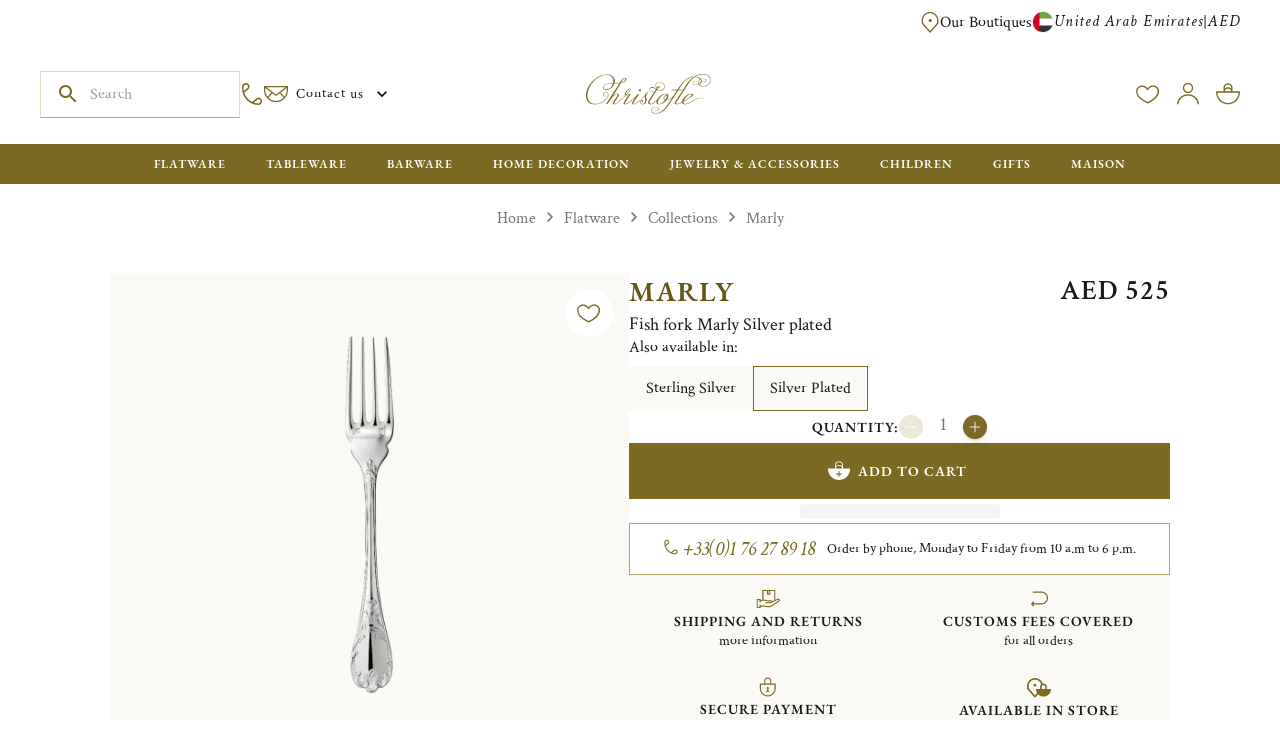

--- FILE ---
content_type: text/html; charset=utf-8
request_url: https://www.christofle.com/exp_are/fish-fork-marly-silver-plated-00038021000101.html
body_size: 154510
content:
<!DOCTYPE html><html lang="en-US"><head><link rel="preload" as="image" href="/_next/static/media/gallery_pattern.27a8ddf0.png" fetchpriority="high"><meta charSet="utf-8"/><meta name="viewport" content="width=device-width, initial-scale=1, minimum-scale=1, viewport-fit=cover"/><link rel="stylesheet" href="/_next/static/css/814aca0eedb89228.css" data-precedence="next"><link rel="stylesheet" href="/_next/static/css/1ac108e8b8b5c0b9.css" data-precedence="next"><link rel="stylesheet" href="/_next/static/css/69d7070e8f7b653a.css" data-precedence="next"><link rel="stylesheet" href="/_next/static/css/44e6131b5ad803f7.css" data-precedence="next"><link rel="stylesheet" href="/_next/static/css/a7b789100d286494.css" data-precedence="next"><link rel="stylesheet" href="/_next/static/css/3a3de45fc50604e1.css" data-precedence="next"><link rel="stylesheet" href="/_next/static/css/aa94488fb30f8d6e.css" data-precedence="next"><link rel="stylesheet" href="/_next/static/css/2e0aa700a60454ed.css" data-precedence="next"><style data-emotion="css-global v4fxgz">:root{--client-size-y:100vh;--client-size-x:100vw;}@supports(height: 100dvh){:root{--client-size-y:100dvh;--client-size-x:100dvw;}}</style><style data-emotion="css-global vuukbs">html{-webkit-font-smoothing:antialiased;-moz-osx-font-smoothing:grayscale;box-sizing:border-box;-webkit-text-size-adjust:100%;}*,*::before,*::after{box-sizing:inherit;}strong,b{font-weight:700;}body{margin:0;color:var(--mui-palette-text-primary);font-family:var(--font-crimson,-apple-system,BlinkMacSystemFont,"Segoe UI",Roboto,"Helvetica Neue",Arial,sans-serif,"Apple Color Emoji","Segoe UI Emoji","Segoe UI Symbol");font-weight:400;font-size:1rem;line-height:1.5;background-color:var(--mui-palette-background-default);}@media print{body{background-color:var(--mui-palette-common-white);}}body::backdrop{background-color:var(--mui-palette-background-default);}:root{--font-size-multiplier:1;}</style><style data-emotion="css-global u468tp">#nprogress{pointer-events:none;}#nprogress .bar{top:0;left:0;height:2px;width:100%;position:fixed;z-index:9999999999;background:#7C6923;}#nprogress .peg{right:0;opacity:1;width:100px;height:100%;display:block;box-shadow:none;position:absolute;-webkit-transform:rotate(3deg) translate(0px, -4px);-moz-transform:rotate(3deg) translate(0px, -4px);-ms-transform:rotate(3deg) translate(0px, -4px);transform:rotate(3deg) translate(0px, -4px);}</style><style data-emotion="css-global yl6juf">:root{--font-size-multiplier:1;}</style><style data-emotion="css-global 8weqlw">:root{--mui-shape-borderRadius:3px;--mui-shadows-0:none;--mui-shadows-1:0px 0px 1.5px hsl(0deg 0% 0% / 0.15),0px 0.5px 0.6px hsl(0deg 0% 0% / 0.06),0px 1.4px 1.8px -1.5px hsl(0deg 0% 0% / 0.09);--mui-shadows-2:0px 0px 1.5px hsl(0deg 0% 0% / 0.15),0px 0.5px 0.6px hsl(0deg 0% 0% / 0.06),0px 2.6px 3.3px -1.5px hsl(0deg 0% 0% / 0.09);--mui-shadows-3:0px 0px 1.5px hsl(0deg 0% 0% / 0.15),0px 0.5px 0.6px hsl(0deg 0% 0% / 0.06),0px 3.8px 4.8px -1.5px hsl(0deg 0% 0% / 0.09);--mui-shadows-4:0px 0px 1.5px hsl(0deg 0% 0% / 0.15),0px 0.5px 0.6px hsl(0deg 0% 0% / 0.04),0px 1.7px 2.2px -0.7px hsl(0deg 0% 0% / 0.06),0px 5px 6.4px -1.5px hsl(0deg 0% 0% / 0.08);--mui-shadows-5:none;--mui-shadows-6:0px 0px 1.5px hsl(0deg 0% 0% / 0.15),0px 0.5px 0.6px hsl(0deg 0% 0% / 0.04),0px 2.3px 2.9px -0.7px hsl(0deg 0% 0% / 0.06),0px 7.6px 9.7px -1.5px hsl(0deg 0% 0% / 0.08);--mui-shadows-7:none;--mui-shadows-8:0px 0px 1.5px hsl(0deg 0% 0% / 0.15),0px 0.5px 0.6px hsl(0deg 0% 0% / 0.05),0px 2.9px 3.7px -0.7px hsl(0deg 0% 0% / 0.07),0px 10px 12.8px -1.5px hsl(0deg 0% 0% / 0.1);--mui-shadows-9:none;--mui-shadows-10:none;--mui-shadows-11:none;--mui-shadows-12:0px 0px 1.5px hsl(0deg 0% 0% / 0.15),0px 0.5px 0.6px hsl(0deg 0% 0% / 0.06),0px 4.2px 5.4px -0.7px hsl(0deg 0% 0% / 0.09),0px 15px 19.1px -1.5px hsl(0deg 0% 0% / 0.11);--mui-shadows-13:none;--mui-shadows-14:none;--mui-shadows-15:none;--mui-shadows-16:0px 0px 1.5px hsl(0deg 0% 0% / 0.15),0px 0.5px 0.6px hsl(0deg 0% 0% / 0.05),0px 3.5px 4.5px -0.5px hsl(0deg 0% 0% / 0.07),0px 8.6px 11px -1px hsl(0deg 0% 0% / 0.08),0px 20px 25.5px -1.5px hsl(0deg 0% 0% / 0.1);--mui-shadows-17:none;--mui-shadows-18:none;--mui-shadows-19:none;--mui-shadows-20:none;--mui-shadows-21:none;--mui-shadows-22:none;--mui-shadows-23:none;--mui-shadows-24:0px 0px 1.5px hsl(0deg 0% 0% / 0.15),0px 0.5px 0.6px hsl(0deg 0% 0% / 0.05),0px 3.9px 5px -0.4px hsl(0deg 0% 0% / 0.07),0px 8.1px 10.3px -0.7px hsl(0deg 0% 0% / 0.08),0px 15.8px 20.1px -1.1px hsl(0deg 0% 0% / 0.1),0px 30px 38.3px -1.5px hsl(0deg 0% 0% / 0.11);--mui-spacings-xxs:clamp(10px, (9.14px + 0.27vw), 16px);--mui-spacings-xs:clamp(12px, (10.86px + 0.36vw), 20px);--mui-spacings-sm:clamp(14px, (11.71px + 0.71vw), 30px);--mui-spacings-md:clamp(16px, (11.14px + 1.52vw), 50px);--mui-spacings-lg:clamp(24px, (16px + 2.5vw), 80px);--mui-spacings-xl:clamp(40px, (31.43px + 2.68vw), 100px);--mui-spacings-xxl:clamp(80px, (68.57px + 3.57vw), 160px);--mui-page-horizontal:clamp(10px, (7.14px + 0.89vw), 30px);--mui-page-vertical:clamp(10px, (7.14px + 0.89vw), 30px);--mui-appBar-top-mobile:24px;--mui-appBar-top-desktop:44px;--mui-appBar-middle-mobile:56px;--mui-appBar-middle-desktopCompact:50px;--mui-appBar-middle-desktopFull:100px;--mui-appBar-bottom-mobile:0px;--mui-appBar-bottom-desktop:40px;--mui-stickyBar-product-tablet:72px;--mui-stickyBar-product-desktop:97px;--mui-appShell-headerHeightSm:46px;--mui-appShell-headerHeightMd:100px;--mui-appShell-appBarHeightMd:80px;--mui-appShell-appBarInnerHeightMd:46px;--mui-zIndex-mobileStepper:1000;--mui-zIndex-fab:1050;--mui-zIndex-speedDial:1050;--mui-zIndex-appBar:1100;--mui-zIndex-drawer:1200;--mui-zIndex-modal:1300;--mui-zIndex-snackbar:1400;--mui-zIndex-tooltip:1500;--mui-font-h1:600 6rem/1.2 var(--font-garamond,-apple-system,BlinkMacSystemFont,"Segoe UI",Roboto,"Helvetica Neue",Arial,sans-serif,"Apple Color Emoji","Segoe UI Emoji","Segoe UI Symbol");--mui-font-h2:600 3.75rem/1.3125 var(--font-garamond,-apple-system,BlinkMacSystemFont,"Segoe UI",Roboto,"Helvetica Neue",Arial,sans-serif,"Apple Color Emoji","Segoe UI Emoji","Segoe UI Symbol");--mui-font-h3:600 3rem/1.2727272727272727 var(--font-garamond,-apple-system,BlinkMacSystemFont,"Segoe UI",Roboto,"Helvetica Neue",Arial,sans-serif,"Apple Color Emoji","Segoe UI Emoji","Segoe UI Symbol");--mui-font-h4:600 2.125rem/1.3333333333333333 var(--font-garamond,-apple-system,BlinkMacSystemFont,"Segoe UI",Roboto,"Helvetica Neue",Arial,sans-serif,"Apple Color Emoji","Segoe UI Emoji","Segoe UI Symbol");--mui-font-h5:600 1.5rem/1.4285714285714286 var(--font-garamond,-apple-system,BlinkMacSystemFont,"Segoe UI",Roboto,"Helvetica Neue",Arial,sans-serif,"Apple Color Emoji","Segoe UI Emoji","Segoe UI Symbol");--mui-font-h6:500 1.25rem/1.3333333333333333 var(--font-garamond,-apple-system,BlinkMacSystemFont,"Segoe UI",Roboto,"Helvetica Neue",Arial,sans-serif,"Apple Color Emoji","Segoe UI Emoji","Segoe UI Symbol");--mui-font-h1Italic:italic 400/1.1363636363636365 var(--font-crimson,-apple-system,BlinkMacSystemFont,"Segoe UI",Roboto,"Helvetica Neue",Arial,sans-serif,"Apple Color Emoji","Segoe UI Emoji","Segoe UI Symbol");--mui-font-h2Italic:italic 400/1.25 var(--font-crimson,-apple-system,BlinkMacSystemFont,"Segoe UI",Roboto,"Helvetica Neue",Arial,sans-serif,"Apple Color Emoji","Segoe UI Emoji","Segoe UI Symbol");--mui-font-h3Italic:italic 400/1.2307692307692308 var(--font-crimson,-apple-system,BlinkMacSystemFont,"Segoe UI",Roboto,"Helvetica Neue",Arial,sans-serif,"Apple Color Emoji","Segoe UI Emoji","Segoe UI Symbol");--mui-font-h4Italic:italic 400/1.3 var(--font-crimson,-apple-system,BlinkMacSystemFont,"Segoe UI",Roboto,"Helvetica Neue",Arial,sans-serif,"Apple Color Emoji","Segoe UI Emoji","Segoe UI Symbol");--mui-font-linkBig:italic 400/1.2 var(--font-crimson,-apple-system,BlinkMacSystemFont,"Segoe UI",Roboto,"Helvetica Neue",Arial,sans-serif,"Apple Color Emoji","Segoe UI Emoji","Segoe UI Symbol");--mui-font-linkSmall:italic 400/1.125 var(--font-crimson,-apple-system,BlinkMacSystemFont,"Segoe UI",Roboto,"Helvetica Neue",Arial,sans-serif,"Apple Color Emoji","Segoe UI Emoji","Segoe UI Symbol");--mui-font-linkUpper:600/1.3333333333333333 var(--font-crimson,-apple-system,BlinkMacSystemFont,"Segoe UI",Roboto,"Helvetica Neue",Arial,sans-serif,"Apple Color Emoji","Segoe UI Emoji","Segoe UI Symbol");--mui-font-bodyBig:400/1.3333333333333333 var(--font-crimson,-apple-system,BlinkMacSystemFont,"Segoe UI",Roboto,"Helvetica Neue",Arial,sans-serif,"Apple Color Emoji","Segoe UI Emoji","Segoe UI Symbol");--mui-font-bodyNormal:400/1.3125 var(--font-crimson,-apple-system,BlinkMacSystemFont,"Segoe UI",Roboto,"Helvetica Neue",Arial,sans-serif,"Apple Color Emoji","Segoe UI Emoji","Segoe UI Symbol");--mui-font-bodyNormalItalic:italic 400/1.3125 var(--font-crimson,-apple-system,BlinkMacSystemFont,"Segoe UI",Roboto,"Helvetica Neue",Arial,sans-serif,"Apple Color Emoji","Segoe UI Emoji","Segoe UI Symbol");--mui-font-bodySmall:400/1.1428571428571428 var(--font-crimson,-apple-system,BlinkMacSystemFont,"Segoe UI",Roboto,"Helvetica Neue",Arial,sans-serif,"Apple Color Emoji","Segoe UI Emoji","Segoe UI Symbol");--mui-font-bodyVerySmall:400/1.5 var(--font-crimson,-apple-system,BlinkMacSystemFont,"Segoe UI",Roboto,"Helvetica Neue",Arial,sans-serif,"Apple Color Emoji","Segoe UI Emoji","Segoe UI Symbol");--mui-font-button:600 0.875rem/1.4285714285714286 var(--font-garamond,-apple-system,BlinkMacSystemFont,"Segoe UI",Roboto,"Helvetica Neue",Arial,sans-serif,"Apple Color Emoji","Segoe UI Emoji","Segoe UI Symbol");--mui-font-priceBig:600/1.2727272727272727 var(--font-crimson,-apple-system,BlinkMacSystemFont,"Segoe UI",Roboto,"Helvetica Neue",Arial,sans-serif,"Apple Color Emoji","Segoe UI Emoji","Segoe UI Symbol");--mui-font-priceSmall:600/1.3333333333333333 var(--font-crimson,-apple-system,BlinkMacSystemFont,"Segoe UI",Roboto,"Helvetica Neue",Arial,sans-serif,"Apple Color Emoji","Segoe UI Emoji","Segoe UI Symbol");--mui-font-subtitle1:400 1rem/1.75 var(--font-crimson,-apple-system,BlinkMacSystemFont,"Segoe UI",Roboto,"Helvetica Neue",Arial,sans-serif,"Apple Color Emoji","Segoe UI Emoji","Segoe UI Symbol");--mui-font-subtitle2:500 0.875rem/1.57 var(--font-crimson,-apple-system,BlinkMacSystemFont,"Segoe UI",Roboto,"Helvetica Neue",Arial,sans-serif,"Apple Color Emoji","Segoe UI Emoji","Segoe UI Symbol");--mui-font-body1:400 1rem/1.5 var(--font-crimson,-apple-system,BlinkMacSystemFont,"Segoe UI",Roboto,"Helvetica Neue",Arial,sans-serif,"Apple Color Emoji","Segoe UI Emoji","Segoe UI Symbol");--mui-font-body2:400 0.875rem/1.43 var(--font-crimson,-apple-system,BlinkMacSystemFont,"Segoe UI",Roboto,"Helvetica Neue",Arial,sans-serif,"Apple Color Emoji","Segoe UI Emoji","Segoe UI Symbol");--mui-font-caption:400 0.75rem/1.66 var(--font-crimson,-apple-system,BlinkMacSystemFont,"Segoe UI",Roboto,"Helvetica Neue",Arial,sans-serif,"Apple Color Emoji","Segoe UI Emoji","Segoe UI Symbol");--mui-font-overline:400 0.75rem/2.66 var(--font-crimson,-apple-system,BlinkMacSystemFont,"Segoe UI",Roboto,"Helvetica Neue",Arial,sans-serif,"Apple Color Emoji","Segoe UI Emoji","Segoe UI Symbol");--mui-font-inherit:inherit inherit/inherit inherit;}:root{-webkit-print-color-scheme:light;color-scheme:light;--mui-palette-primary-main:#7C6923;--mui-palette-primary-dark:#665514;--mui-palette-primary-light:#B5A363;--mui-palette-primary-contrastText:#FFFFFF;--mui-palette-primary-mainChannel:124 105 35;--mui-palette-primary-lightChannel:181 163 99;--mui-palette-primary-darkChannel:102 85 20;--mui-palette-primary-contrastTextChannel:255 255 255;--mui-palette-secondary-main:#757575;--mui-palette-secondary-contrastText:#191919;--mui-palette-secondary-light:rgb(144, 144, 144);--mui-palette-secondary-dark:rgb(81, 81, 81);--mui-palette-secondary-mainChannel:117 117 117;--mui-palette-secondary-lightChannel:144 144 144;--mui-palette-secondary-darkChannel:81 81 81;--mui-palette-secondary-contrastTextChannel:25 25 25;--mui-palette-text-primary:#191919;--mui-palette-text-secondary:#757575;--mui-palette-text-kakiDark:#665514;--mui-palette-text-white:#FFFFFF;--mui-palette-text-disabled:#757575;--mui-palette-text-primaryChannel:25 25 25;--mui-palette-text-secondaryChannel:117 117 117;--mui-palette-background-default:#FFFFFF;--mui-palette-background-paper:#FFFFFF;--mui-palette-background-accent:#FBF9F6;--mui-palette-background-defaultChannel:255 255 255;--mui-palette-background-paperChannel:255 255 255;--mui-palette-error-main:#B00000;--mui-palette-error-light:rgb(191, 51, 51);--mui-palette-error-dark:rgb(123, 0, 0);--mui-palette-error-contrastText:#fff;--mui-palette-error-mainChannel:176 0 0;--mui-palette-error-lightChannel:191 51 51;--mui-palette-error-darkChannel:123 0 0;--mui-palette-error-contrastTextChannel:255 255 255;--mui-palette-warning-main:#B5A363;--mui-palette-warning-light:rgb(195, 181, 130);--mui-palette-warning-dark:rgb(126, 114, 69);--mui-palette-warning-contrastText:rgba(0, 0, 0, 0.87);--mui-palette-warning-mainChannel:181 163 99;--mui-palette-warning-lightChannel:195 181 130;--mui-palette-warning-darkChannel:126 114 69;--mui-palette-warning-contrastTextChannel:0 0 0;--mui-palette-success-main:#4A662B;--mui-palette-success-light:rgb(110, 132, 85);--mui-palette-success-dark:rgb(51, 71, 30);--mui-palette-success-contrastText:#fff;--mui-palette-success-mainChannel:74 102 43;--mui-palette-success-lightChannel:110 132 85;--mui-palette-success-darkChannel:51 71 30;--mui-palette-success-contrastTextChannel:255 255 255;--mui-palette-info-main:#757575;--mui-palette-info-light:rgb(144, 144, 144);--mui-palette-info-dark:rgb(81, 81, 81);--mui-palette-info-contrastText:#fff;--mui-palette-info-mainChannel:117 117 117;--mui-palette-info-lightChannel:144 144 144;--mui-palette-info-darkChannel:81 81 81;--mui-palette-info-contrastTextChannel:255 255 255;--mui-palette-divider:#ECE8D8;--mui-palette-christofle-kaki-main:#7C6923;--mui-palette-christofle-kaki-dark:#665514;--mui-palette-christofle-kaki-light:#B5A363;--mui-palette-christofle-kaki-lighter:#E1DAC0;--mui-palette-christofle-kaki-lightest:#ECE8D8;--mui-palette-christofle-vintage-green:#4A662B;--mui-palette-christofle-vintage-pink-main:#F1D8D8;--mui-palette-christofle-vintage-pink-dark:#BA8989;--mui-palette-christofle-vintage-pink-light:#F9F1F0;--mui-palette-christofle-beige:#FBF9F6;--mui-palette-christofle-grey:#757575;--mui-palette-christofle-grayLight:#E8E7E5;--mui-palette-christofle-warning:#B00000;--mui-palette-christofle-faqBg:#f8f8f6;--mui-palette-common-black:#000;--mui-palette-common-white:#fff;--mui-palette-common-background:#fff;--mui-palette-common-onBackground:#000;--mui-palette-common-backgroundChannel:255 255 255;--mui-palette-common-onBackgroundChannel:0 0 0;--mui-palette-grey-50:#fafafa;--mui-palette-grey-100:#f5f5f5;--mui-palette-grey-200:#eeeeee;--mui-palette-grey-300:#e0e0e0;--mui-palette-grey-400:#bdbdbd;--mui-palette-grey-500:#9e9e9e;--mui-palette-grey-600:#757575;--mui-palette-grey-700:#616161;--mui-palette-grey-800:#424242;--mui-palette-grey-900:#212121;--mui-palette-grey-A100:#f5f5f5;--mui-palette-grey-A200:#eeeeee;--mui-palette-grey-A400:#bdbdbd;--mui-palette-grey-A700:#616161;--mui-palette-action-active:rgba(0, 0, 0, 0.54);--mui-palette-action-hover:rgba(0, 0, 0, 0.04);--mui-palette-action-hoverOpacity:0.04;--mui-palette-action-selected:rgba(0, 0, 0, 0.08);--mui-palette-action-selectedOpacity:0.08;--mui-palette-action-disabled:rgba(0, 0, 0, 0.26);--mui-palette-action-disabledBackground:rgba(0, 0, 0, 0.12);--mui-palette-action-disabledOpacity:0.38;--mui-palette-action-focus:rgba(0, 0, 0, 0.12);--mui-palette-action-focusOpacity:0.12;--mui-palette-action-activatedOpacity:0.12;--mui-palette-action-activeChannel:0 0 0;--mui-palette-action-selectedChannel:0 0 0;--mui-palette-Alert-errorColor:rgb(76, 20, 20);--mui-palette-Alert-infoColor:rgb(57, 57, 57);--mui-palette-Alert-successColor:rgb(44, 52, 34);--mui-palette-Alert-warningColor:rgb(78, 72, 52);--mui-palette-Alert-errorFilledBg:var(--mui-palette-error-main, #B00000);--mui-palette-Alert-infoFilledBg:var(--mui-palette-info-main, #757575);--mui-palette-Alert-successFilledBg:var(--mui-palette-success-main, #4A662B);--mui-palette-Alert-warningFilledBg:var(--mui-palette-warning-main, #B5A363);--mui-palette-Alert-errorFilledColor:#fff;--mui-palette-Alert-infoFilledColor:#fff;--mui-palette-Alert-successFilledColor:#fff;--mui-palette-Alert-warningFilledColor:rgba(0, 0, 0, 0.87);--mui-palette-Alert-errorStandardBg:rgb(248, 234, 234);--mui-palette-Alert-infoStandardBg:rgb(243, 243, 243);--mui-palette-Alert-successStandardBg:rgb(240, 242, 238);--mui-palette-Alert-warningStandardBg:rgb(249, 247, 242);--mui-palette-Alert-errorIconColor:var(--mui-palette-error-main, #B00000);--mui-palette-Alert-infoIconColor:var(--mui-palette-info-main, #757575);--mui-palette-Alert-successIconColor:var(--mui-palette-success-main, #4A662B);--mui-palette-Alert-warningIconColor:var(--mui-palette-warning-main, #B5A363);--mui-palette-AppBar-defaultBg:var(--mui-palette-grey-100, #f5f5f5);--mui-palette-Avatar-defaultBg:var(--mui-palette-grey-400, #bdbdbd);--mui-palette-Button-inheritContainedBg:var(--mui-palette-grey-300, #e0e0e0);--mui-palette-Button-inheritContainedHoverBg:var(--mui-palette-grey-A100, #f5f5f5);--mui-palette-Chip-defaultBorder:var(--mui-palette-grey-400, #bdbdbd);--mui-palette-Chip-defaultAvatarColor:var(--mui-palette-grey-700, #616161);--mui-palette-Chip-defaultIconColor:var(--mui-palette-grey-700, #616161);--mui-palette-FilledInput-bg:rgba(0, 0, 0, 0.06);--mui-palette-FilledInput-hoverBg:rgba(0, 0, 0, 0.09);--mui-palette-FilledInput-disabledBg:rgba(0, 0, 0, 0.12);--mui-palette-LinearProgress-primaryBg:rgb(205, 198, 171);--mui-palette-LinearProgress-secondaryBg:rgb(202, 202, 202);--mui-palette-LinearProgress-errorBg:rgb(224, 158, 158);--mui-palette-LinearProgress-infoBg:rgb(202, 202, 202);--mui-palette-LinearProgress-successBg:rgb(186, 196, 174);--mui-palette-LinearProgress-warningBg:rgb(226, 220, 195);--mui-palette-Skeleton-bg:rgba(var(--mui-palette-text-primaryChannel, undefined) / 0.11);--mui-palette-Slider-primaryTrack:rgb(205, 198, 171);--mui-palette-Slider-secondaryTrack:rgb(202, 202, 202);--mui-palette-Slider-errorTrack:rgb(224, 158, 158);--mui-palette-Slider-infoTrack:rgb(202, 202, 202);--mui-palette-Slider-successTrack:rgb(186, 196, 174);--mui-palette-Slider-warningTrack:rgb(226, 220, 195);--mui-palette-SnackbarContent-bg:rgb(50, 50, 50);--mui-palette-SnackbarContent-color:#fff;--mui-palette-SpeedDialAction-fabHoverBg:rgb(216, 216, 216);--mui-palette-StepConnector-border:var(--mui-palette-grey-400, #bdbdbd);--mui-palette-StepContent-border:var(--mui-palette-grey-400, #bdbdbd);--mui-palette-Switch-defaultColor:var(--mui-palette-common-white, #fff);--mui-palette-Switch-defaultDisabledColor:var(--mui-palette-grey-100, #f5f5f5);--mui-palette-Switch-primaryDisabledColor:rgb(205, 198, 171);--mui-palette-Switch-secondaryDisabledColor:rgb(202, 202, 202);--mui-palette-Switch-errorDisabledColor:rgb(224, 158, 158);--mui-palette-Switch-infoDisabledColor:rgb(202, 202, 202);--mui-palette-Switch-successDisabledColor:rgb(186, 196, 174);--mui-palette-Switch-warningDisabledColor:rgb(226, 220, 195);--mui-palette-TableCell-border:rgba(252, 252, 250, 1);--mui-palette-Tooltip-bg:rgba(97, 97, 97, 0.92);--mui-palette-dividerChannel:236 232 216;--mui-opacity-inputPlaceholder:0.42;--mui-opacity-inputUnderline:0.42;--mui-opacity-switchTrackDisabled:0.12;--mui-opacity-switchTrack:0.38;}</style><style data-emotion="css-global 1prfaxn">@-webkit-keyframes mui-auto-fill{from{display:block;}}@keyframes mui-auto-fill{from{display:block;}}@-webkit-keyframes mui-auto-fill-cancel{from{display:block;}}@keyframes mui-auto-fill-cancel{from{display:block;}}</style><style data-emotion="css-global animation-ufitl6">@-webkit-keyframes animation-ufitl6{from{-webkit-transform:scaleX(0);-moz-transform:scaleX(0);-ms-transform:scaleX(0);transform:scaleX(0);}to{-webkit-transform:scaleX(1);-moz-transform:scaleX(1);-ms-transform:scaleX(1);transform:scaleX(1);}}@keyframes animation-ufitl6{from{-webkit-transform:scaleX(0);-moz-transform:scaleX(0);-ms-transform:scaleX(0);transform:scaleX(0);}to{-webkit-transform:scaleX(1);-moz-transform:scaleX(1);-ms-transform:scaleX(1);transform:scaleX(1);}}</style><style data-emotion="css-global animation-fqp2tk">@-webkit-keyframes animation-fqp2tk{from{-webkit-transform:scaleY(0);-moz-transform:scaleY(0);-ms-transform:scaleY(0);transform:scaleY(0);}to{-webkit-transform:scaleY(1);-moz-transform:scaleY(1);-ms-transform:scaleY(1);transform:scaleY(1);}}@keyframes animation-fqp2tk{from{-webkit-transform:scaleY(0);-moz-transform:scaleY(0);-ms-transform:scaleY(0);transform:scaleY(0);}to{-webkit-transform:scaleY(1);-moz-transform:scaleY(1);-ms-transform:scaleY(1);transform:scaleY(1);}}</style><style data-emotion="css-global animation-c7515d">@-webkit-keyframes animation-c7515d{0%{opacity:1;}50%{opacity:0.4;}100%{opacity:1;}}@keyframes animation-c7515d{0%{opacity:1;}50%{opacity:0.4;}100%{opacity:1;}}</style><style data-emotion="css-global animation-wiooy9">@-webkit-keyframes animation-wiooy9{0%{-webkit-transform:translateX(-100%);-moz-transform:translateX(-100%);-ms-transform:translateX(-100%);transform:translateX(-100%);}50%{-webkit-transform:translateX(100%);-moz-transform:translateX(100%);-ms-transform:translateX(100%);transform:translateX(100%);}100%{-webkit-transform:translateX(100%);-moz-transform:translateX(100%);-ms-transform:translateX(100%);transform:translateX(100%);}}@keyframes animation-wiooy9{0%{-webkit-transform:translateX(-100%);-moz-transform:translateX(-100%);-ms-transform:translateX(-100%);transform:translateX(-100%);}50%{-webkit-transform:translateX(100%);-moz-transform:translateX(100%);-ms-transform:translateX(100%);transform:translateX(100%);}100%{-webkit-transform:translateX(100%);-moz-transform:translateX(100%);-ms-transform:translateX(100%);transform:translateX(100%);}}</style><style data-emotion="css 1iotwzd 1p0xfsy yd1ka9 1ik3buh sobfiv nlgmj9 1e7hbzo 17v1e1l xj1doo 1i0j0tp 1ux8ll1 14p5o3n 1pzcwt9 gwvdjg 69v09q wl58v8 haq03n 1cooduq 1b4cz33 l0a4yh 1b0zozo chrm1o lwgura 1lrwxn 1tee4uz 1aky6y0 1udhi0g 12jc0lb 1trodd7 dao12z 1wek5vb 34113j 1yo8034 80pqcr 8vixxq k2ygne 1u1egae 19gz2lv 19bcbjb m5cj26 1u8qly9 1un5xp5 1k1jn3s kveowa izonge p1bvaq eetldv l2fyyt 1dakirx w4cd9x 1mbgv78 12vw7fq cveorv 8qh21a iedp41 1g78ho2 svieo3 1xdhyk6 1ja8l8u 15jxyja 1q97qtf azkn2g 1160d2k 1lm5gha yro41t 1yrxmuf 1yqsmgf 1spzlz5 9ap20u 0 rs1wmj dvxtzn jcitli 1uztexj jhoypq ohugnc 6ztxgu gwqjfl 1onvha5 i6qnd7 o9po3f e9u0ff 1yca2fp k1jj38 39abi3 1wxqa5g h9madl 1b3gbnz nlajti kphequ deh46a a4xii4 kuorrz 81qg8w 1w5f19o aj6jnp 124fh2j 1xus9wc 1kr8zk1 sfyz88 15snuly 1trz4qr 1xi8t0q 1w4v83f gbv1l1 18ykxmi e4b6ib 1nvf6sw 1ltsxof 2ltxpz 1u9o85q 1mi3tt8 119syb2 19hdfv 192gmsn wnfue5 1v0m8jm xqblg5 vuxf0f pymt5p qk7dun kzpmqw abqyn 15830to 9vd5ud 12mj7ma 16f8enq 1iuvuuk 1ttbcyn 1tb47ma 1elmqbe 1owm4kb 2fp967 4x4lxh 1uo92q7 1h8hhwf a0h7we 11dinjt 1mglpnj 2s79mm 1exeins 15ipuex 1r7rr3x fsgpis a7yrxv 43yvgs k6tkim 19taoht 1faq0ew wp1hsr 18mra7w woycdv ash0bq 51eq8m 26fh7c 1m078xi 1nd5pgh 19644od 1lvvvk2 1ttcndq 11roqqk 4dbwon p7wdzw we9n0p wagdl1 5ydqil 1j3su8g fspxw2 10v58st tl9c8z 1ipzys3 1bocgav 1uw13sb q7r6kf 1iqqzor y52r8s 1aq4v9f nec8hy 1b0deb8 1wd0hpt 1oqnilh mp21cu 18pngf2 1kzu0um dg8h7t 1rpqc84 7slekm 1mqhkup tscoez 149mbo5 1tusj5l qo3zyt 6gy67c s0wxmy 1t1l20n ejvb0w 1jegogp 1xbrdpp 1lp77yx 1d29xhg 1d0w2qv 8600g2 13msn8i blqsr0 h7561 1dvgoz6 133xb9r 1r9fl5q 183dct y4rvcs bmoeiz l7eolq 1nvc6ht jywsf7 31g1w2 1xpod2w esprin j2as55 o276j8 a29xio b6kyfu o48sdk in754x 11x37e6 1xf9ma0 164qb8h 1m1sh4l yjswsd 1yqcqxq 1i0qccg 1v4xia5 4ungqh g5pc6i sczjmw 114brk2 1r0hbiu lw88tc 26532u 1ujsmi6 1l6l6e7 o1f871 1d0qtvq 1b8uc0m 1qop5e hzn1gx 1odcifs p2rwy1 obnk5p hr1lxk 12vxlrv dhbuaz 1tondp6 1dsie5j 1ogkpuj st4fgr l6vhcj 3kzqu 2fd442 l2b1nc bhnpdc htziu9 16iwnx0 coj020 d7g51g 1e8ajx7 1iqw1xc f3esdq z3r7rm 8fmiih 1kl9p9y sdlwpv ajco4h 1wuzyu8 1178dxc rs4mq5 1uwj2yn ns4t71 fmv7uf 1ucd04v 84utrl 1twter0 pk3zkv 1u9wdaf z77ub4 93d5uq 136v1r1 1ej3ybn 1xj9xsy nc6k0r 1wty3ba g3jh4f 10klw3m mzvnkm 1ql1qf3 1dvs3c6 16vxbvm 1p00w2e 1fqs69q 1xuly7g 1cc52qw 1e3y5g9 1s6njd8 1g953q9 v7zg4q a2lea9 hnnjvy qm74pd z8muvn 1jotz6u f080co 1kq9kpo vebjc3 1pnm9d1 hzc4nc 7090ok 1pvcjmf x0c13l 3oy9e1 sty27q 1tvcn4f 7ubyrz ixhz18 w03qk7 1qoh3f naa195 9wq3cz 1aaxx6g 1ymsikv 1hlzmaf 1s4nizx gj4h9i l1itb6 cjon4d lvmvr0 cqup3 1jb7vop 5h7mf9 akwfpm 6lmsh5 6z5zq o2tgpn 1yfrqh1 zj921n 12w6jxu 1h3h8c2 13ep01u">.css-1iotwzd{position:absolute;top:0;z-index:1;min-height:var(--client-size-y);left:0;right:0;}.css-1p0xfsy{position:fixed;right:1.875rem;bottom:1.875rem;z-index:1299;opacity:0;-webkit-transition:opacity 300ms cubic-bezier(0.4, 0, 0.2, 1) 0ms;transition:opacity 300ms cubic-bezier(0.4, 0, 0.2, 1) 0ms;}@media (min-width:1024px){.css-1p0xfsy{right:3.125rem;bottom:3.125rem;}}.css-yd1ka9{font-family:var(--font-garamond,-apple-system,BlinkMacSystemFont,"Segoe UI",Roboto,"Helvetica Neue",Arial,sans-serif,"Apple Color Emoji","Segoe UI Emoji","Segoe UI Symbol");font-weight:600;font-size:0.875rem;line-height:1.4285714285714286;text-transform:uppercase;letter-spacing:1px;min-height:36px;-webkit-transition:background-color 250ms cubic-bezier(0.4, 0, 0.2, 1) 0ms,box-shadow 250ms cubic-bezier(0.4, 0, 0.2, 1) 0ms,border-color 250ms cubic-bezier(0.4, 0, 0.2, 1) 0ms;transition:background-color 250ms cubic-bezier(0.4, 0, 0.2, 1) 0ms,box-shadow 250ms cubic-bezier(0.4, 0, 0.2, 1) 0ms,border-color 250ms cubic-bezier(0.4, 0, 0.2, 1) 0ms;border-radius:50%;padding:0;min-width:0;width:56px;height:56px;z-index:var(--mui-zIndex-fab);box-shadow:var(--mui-shadows-6);color:var(--mui-palette-grey-900);background-color:var(--mui-palette-grey-300);color:var(--mui-palette-primary-contrastText);background-color:var(--mui-palette-primary-main);width:56px;height:56px;}@media (min-width:0px){.css-yd1ka9{font-size:calc(0.875rem * var(--font-size-multiplier, 1));}}@media (min-width:1024px){.css-yd1ka9{font-size:calc(0.875rem * var(--font-size-multiplier, 1));}}@media (min-width:1440px){.css-yd1ka9{font-size:calc(0.875rem * var(--font-size-multiplier, 1));}}@media (min-width:1600px){.css-yd1ka9{font-size:calc(0.875rem * var(--font-size-multiplier, 1));}}.css-yd1ka9:active{box-shadow:var(--mui-shadows-12);}.css-yd1ka9:hover{background-color:var(--mui-palette-grey-A100);-webkit-text-decoration:none;text-decoration:none;}@media (hover: none){.css-yd1ka9:hover{background-color:var(--mui-palette-grey-300);}}.css-yd1ka9.Mui-focusVisible{box-shadow:var(--mui-shadows-6);}.css-yd1ka9:hover{background-color:var(--mui-palette-primary-dark);}@media (hover: none){.css-yd1ka9:hover{background-color:var(--mui-palette-primary-main);}}.css-yd1ka9.Mui-disabled{color:var(--mui-palette-action-disabled);box-shadow:var(--mui-shadows-0);background-color:var(--mui-palette-action-disabledBackground);}.css-yd1ka9.MuiFab-default{background-color:var(--mui-palette-background-paper);color:var(--mui-palette-text-primary);}.css-yd1ka9.MuiFab-default:hover{background-color:var(--mui-palette-background-paper);}.css-yd1ka9:disabled{background-color:var(--mui-palette-christofle-kaki-lightest);color:#FFF;}.css-yd1ka9:hover{background-color:var(--mui-palette-christofle-kaki-dark);}.css-1ik3buh{display:-webkit-inline-box;display:-webkit-inline-flex;display:-ms-inline-flexbox;display:inline-flex;-webkit-align-items:center;-webkit-box-align:center;-ms-flex-align:center;align-items:center;-webkit-box-pack:center;-ms-flex-pack:center;-webkit-justify-content:center;justify-content:center;position:relative;box-sizing:border-box;-webkit-tap-highlight-color:transparent;background-color:transparent;outline:0;border:0;margin:0;border-radius:0;padding:0;cursor:pointer;-webkit-user-select:none;-moz-user-select:none;-ms-user-select:none;user-select:none;vertical-align:middle;-moz-appearance:none;-webkit-appearance:none;-webkit-text-decoration:none;text-decoration:none;color:inherit;font-family:var(--font-garamond,-apple-system,BlinkMacSystemFont,"Segoe UI",Roboto,"Helvetica Neue",Arial,sans-serif,"Apple Color Emoji","Segoe UI Emoji","Segoe UI Symbol");font-weight:600;font-size:0.875rem;line-height:1.4285714285714286;text-transform:uppercase;letter-spacing:1px;min-height:36px;-webkit-transition:background-color 250ms cubic-bezier(0.4, 0, 0.2, 1) 0ms,box-shadow 250ms cubic-bezier(0.4, 0, 0.2, 1) 0ms,border-color 250ms cubic-bezier(0.4, 0, 0.2, 1) 0ms;transition:background-color 250ms cubic-bezier(0.4, 0, 0.2, 1) 0ms,box-shadow 250ms cubic-bezier(0.4, 0, 0.2, 1) 0ms,border-color 250ms cubic-bezier(0.4, 0, 0.2, 1) 0ms;border-radius:50%;padding:0;min-width:0;width:56px;height:56px;z-index:var(--mui-zIndex-fab);box-shadow:var(--mui-shadows-6);color:var(--mui-palette-grey-900);background-color:var(--mui-palette-grey-300);color:var(--mui-palette-primary-contrastText);background-color:var(--mui-palette-primary-main);width:56px;height:56px;}.css-1ik3buh::-moz-focus-inner{border-style:none;}.css-1ik3buh.Mui-disabled{pointer-events:none;cursor:default;}@media print{.css-1ik3buh{-webkit-print-color-adjust:exact;color-adjust:exact;}}@media (min-width:0px){.css-1ik3buh{font-size:calc(0.875rem * var(--font-size-multiplier, 1));}}@media (min-width:1024px){.css-1ik3buh{font-size:calc(0.875rem * var(--font-size-multiplier, 1));}}@media (min-width:1440px){.css-1ik3buh{font-size:calc(0.875rem * var(--font-size-multiplier, 1));}}@media (min-width:1600px){.css-1ik3buh{font-size:calc(0.875rem * var(--font-size-multiplier, 1));}}.css-1ik3buh:active{box-shadow:var(--mui-shadows-12);}.css-1ik3buh:hover{background-color:var(--mui-palette-grey-A100);-webkit-text-decoration:none;text-decoration:none;}@media (hover: none){.css-1ik3buh:hover{background-color:var(--mui-palette-grey-300);}}.css-1ik3buh.Mui-focusVisible{box-shadow:var(--mui-shadows-6);}.css-1ik3buh:hover{background-color:var(--mui-palette-primary-dark);}@media (hover: none){.css-1ik3buh:hover{background-color:var(--mui-palette-primary-main);}}.css-1ik3buh.Mui-disabled{color:var(--mui-palette-action-disabled);box-shadow:var(--mui-shadows-0);background-color:var(--mui-palette-action-disabledBackground);}.css-1ik3buh.MuiFab-default{background-color:var(--mui-palette-background-paper);color:var(--mui-palette-text-primary);}.css-1ik3buh.MuiFab-default:hover{background-color:var(--mui-palette-background-paper);}.css-1ik3buh:disabled{background-color:var(--mui-palette-christofle-kaki-lightest);color:#FFF;}.css-1ik3buh:hover{background-color:var(--mui-palette-christofle-kaki-dark);}.css-sobfiv{-webkit-user-select:none;-moz-user-select:none;-ms-user-select:none;user-select:none;width:1em;height:1em;display:inline-block;-webkit-flex-shrink:0;-ms-flex-negative:0;flex-shrink:0;-webkit-transition:fill 300ms cubic-bezier(0.4, 0, 0.2, 1) 0ms;transition:fill 300ms cubic-bezier(0.4, 0, 0.2, 1) 0ms;font-size:1.5rem;color:var(--mui-palette-primary-main);-webkit-transform:rotate(90deg);-moz-transform:rotate(90deg);-ms-transform:rotate(90deg);transform:rotate(90deg);width:initial;height:initial;}.css-sobfiv path{fill:#fff;}.css-nlgmj9{z-index:var(--mui-zIndex-drawer);}.css-1e7hbzo{display:-webkit-box;display:-webkit-flex;display:-ms-flexbox;display:flex;-webkit-flex-direction:column;-ms-flex-direction:column;flex-direction:column;width:100%;box-sizing:border-box;-webkit-flex-shrink:0;-ms-flex-negative:0;flex-shrink:0;position:fixed;z-index:var(--mui-zIndex-appBar);top:0;left:auto;right:0;--AppBar-background:var(--mui-palette-primary-main);--AppBar-color:var(--mui-palette-primary-contrastText);background-color:var(--AppBar-background);color:var(--AppBar-color);box-shadow:none;background-color:var(--mui-palette-background-paper);border:0px solid;-webkit-transform:translateY(0);-moz-transform:translateY(0);-ms-transform:translateY(0);transform:translateY(0);-webkit-transition:-webkit-transform 300ms cubic-bezier(0.4, 0, 0.2, 1) 0ms;transition:transform 300ms cubic-bezier(0.4, 0, 0.2, 1) 0ms;}@media print{.css-1e7hbzo{position:absolute;}}.css-17v1e1l{background-color:var(--mui-palette-background-paper);color:var(--mui-palette-text-primary);-webkit-transition:box-shadow 300ms cubic-bezier(0.4, 0, 0.2, 1) 0ms;transition:box-shadow 300ms cubic-bezier(0.4, 0, 0.2, 1) 0ms;box-shadow:var(--Paper-shadow);background-image:var(--Paper-overlay);border-color:var(--mui-palette-christofle-kaki-lighter);border-width:1px;border-style:solid;display:-webkit-box;display:-webkit-flex;display:-ms-flexbox;display:flex;-webkit-flex-direction:column;-ms-flex-direction:column;flex-direction:column;width:100%;box-sizing:border-box;-webkit-flex-shrink:0;-ms-flex-negative:0;flex-shrink:0;position:fixed;z-index:var(--mui-zIndex-appBar);top:0;left:auto;right:0;--AppBar-background:var(--mui-palette-primary-main);--AppBar-color:var(--mui-palette-primary-contrastText);background-color:var(--AppBar-background);color:var(--AppBar-color);box-shadow:none;background-color:var(--mui-palette-background-paper);border:0px solid;-webkit-transform:translateY(0);-moz-transform:translateY(0);-ms-transform:translateY(0);transform:translateY(0);-webkit-transition:-webkit-transform 300ms cubic-bezier(0.4, 0, 0.2, 1) 0ms;transition:transform 300ms cubic-bezier(0.4, 0, 0.2, 1) 0ms;}@media print{.css-17v1e1l{position:absolute;}}.css-xj1doo{position:relative;display:-webkit-box;display:-webkit-flex;display:-ms-flexbox;display:flex;-webkit-align-items:center;-webkit-box-align:center;-ms-flex-align:center;align-items:center;min-height:56px;display:-webkit-box;display:-webkit-flex;display:-ms-flexbox;display:flex;-webkit-flex-direction:column;-ms-flex-direction:column;flex-direction:column;}@media (min-width:0px){@media (orientation: landscape){.css-xj1doo{min-height:48px;}}}@media (min-width:768px){.css-xj1doo{min-height:64px;}}.css-1i0j0tp{width:100%;height:24px;}@media (min-width:1024px){.css-1i0j0tp{height:44px;}}@media (max-width:1023.95px){.css-1i0j0tp{background:#FBF9F6;}}.css-1ux8ll1{display:none;}@media (max-width:1023.95px){.css-1ux8ll1{display:contents;}}.css-14p5o3n{white-space:nowrap;overflow:hidden;}@media (min-width:0px){.css-14p5o3n{max-width:100%;}}@media (min-width:1024px){.css-14p5o3n{max-width:43.75rem;}}.css-14p5o3n>*{display:inline-block;padding-left:100%;color:var(--mui-palette-primary-main);}.css-1pzcwt9{margin:0;font-family:var(--font-crimson,-apple-system,BlinkMacSystemFont,"Segoe UI",Roboto,"Helvetica Neue",Arial,sans-serif,"Apple Color Emoji","Segoe UI Emoji","Segoe UI Symbol");font-weight:400;line-height:1.5;variant:bodyVerySmall;color:var(--mui-palette-text-primary);}@media (min-width:0px){.css-1pzcwt9{font-size:calc(0.75rem * var(--font-size-multiplier, 1));}}@media (min-width:1024px){.css-1pzcwt9{font-size:calc(0.75rem * var(--font-size-multiplier, 1));}}@media (min-width:1440px){.css-1pzcwt9{font-size:calc(0.75rem * var(--font-size-multiplier, 1));}}@media (min-width:1600px){.css-1pzcwt9{font-size:calc(0.75rem * var(--font-size-multiplier, 1));}}.css-gwvdjg{width:100%;margin-left:auto;box-sizing:border-box;margin-right:auto;padding-left:0.5rem;padding-right:0.5rem;padding-left:1rem;padding-right:1rem;height:100%;}@media (min-width:768px){.css-gwvdjg{padding-left:0.75rem;padding-right:0.75rem;}}@media (min-width:1440px){.css-gwvdjg{max-width:1440px;}}@media (min-width:1024px){.css-gwvdjg{padding-left:2.5rem;padding-right:2.5rem;}}.css-69v09q{display:none;}@media (min-width:1024px){.css-69v09q{display:contents;}}.css-wl58v8{display:grid;grid-template-columns:1fr auto 1fr;-webkit-align-items:center;-webkit-box-align:center;-ms-flex-align:center;align-items:center;gap:0.5rem;height:100%;}@media (min-width:1024px){.css-wl58v8{gap:1.25rem;}}.css-haq03n{display:-webkit-box;display:-webkit-flex;display:-ms-flexbox;display:flex;-webkit-flex-direction:row;-ms-flex-direction:row;flex-direction:row;-webkit-align-items:center;-webkit-box-align:center;-ms-flex-align:center;align-items:center;z-index:1000;background:common.white;}.css-1cooduq{display:-webkit-box;display:-webkit-flex;display:-ms-flexbox;display:flex;-webkit-flex-direction:row;-ms-flex-direction:row;flex-direction:row;-webkit-align-items:center;-webkit-box-align:center;-ms-flex-align:center;align-items:center;min-width:0;width:100%;justify-self:center;}.css-1b4cz33{white-space:nowrap;overflow:hidden;margin-left:0.5rem;margin-right:0.5rem;width:100%;min-width:0;}@media (min-width:0px){.css-1b4cz33{max-width:100%;}}@media (min-width:1024px){.css-1b4cz33{max-width:43.75rem;}}.css-1b4cz33>*{display:inline-block;padding-left:100%;color:var(--mui-palette-primary-main);}.css-l0a4yh{margin:0;font-family:var(--font-garamond,-apple-system,BlinkMacSystemFont,"Segoe UI",Roboto,"Helvetica Neue",Arial,sans-serif,"Apple Color Emoji","Segoe UI Emoji","Segoe UI Symbol");font-weight:500;font-size:1.25rem;line-height:1.3333333333333333;letter-spacing:1px;text-transform:uppercase;color:var(--mui-palette-secondary-main);variant:h6;}@media (min-width:0px){.css-l0a4yh{font-size:calc(0.625rem * var(--font-size-multiplier, 1));}}@media (min-width:1024px){.css-l0a4yh{font-size:calc(0.6875rem * var(--font-size-multiplier, 1));}}@media (min-width:1440px){.css-l0a4yh{font-size:calc(0.75rem * var(--font-size-multiplier, 1));}}@media (min-width:1600px){.css-l0a4yh{font-size:calc(0.75rem * var(--font-size-multiplier, 1));}}.css-l0a4yh[data-pb-type="heading"]{margin-bottom:0.5rem;}.css-1b0zozo{display:-webkit-box;display:-webkit-flex;display:-ms-flexbox;display:flex;-webkit-flex-direction:row;-ms-flex-direction:row;flex-direction:row;-webkit-align-items:flex-end;-webkit-box-align:flex-end;-ms-flex-align:flex-end;align-items:flex-end;-webkit-flex-direction:row;-ms-flex-direction:row;flex-direction:row;justify-self:end;gap:0.5rem;}@media (min-width:1024px){.css-1b0zozo{gap:1.25rem;}}.css-chrm1o{position:relative;display:-webkit-inline-box;display:-webkit-inline-flex;display:-ms-inline-flexbox;display:inline-flex;-webkit-align-items:center;-webkit-box-align:center;-ms-flex-align:center;align-items:center;-webkit-box-pack:center;-ms-flex-pack:center;-webkit-justify-content:center;justify-content:center;gap:0.25rem;color:#665514;-webkit-text-decoration:none;text-decoration:none;color:var(--mui-palette-text-primary);white-space:nowrap;}.css-chrm1o::after{content:"";position:absolute;bottom:-0.125rem;left:0;width:0;height:0.0625rem;background-color:#665514;-webkit-transition:width 300ms cubic-bezier(0.4, 0, 0.2, 1) 0ms;transition:width 300ms cubic-bezier(0.4, 0, 0.2, 1) 0ms;}.css-chrm1o:hover::after{width:100%;}.css-lwgura{-webkit-text-decoration:none;text-decoration:none;color:var(--mui-palette-text-primary);white-space:nowrap;position:relative;display:-webkit-inline-box;display:-webkit-inline-flex;display:-ms-inline-flexbox;display:inline-flex;-webkit-align-items:center;-webkit-box-align:center;-ms-flex-align:center;align-items:center;-webkit-box-pack:center;-ms-flex-pack:center;-webkit-justify-content:center;justify-content:center;gap:0.25rem;color:#665514;-webkit-text-decoration:none;text-decoration:none;color:var(--mui-palette-text-primary);white-space:nowrap;}.css-lwgura::after{content:"";position:absolute;bottom:-0.125rem;left:0;width:0;height:0.0625rem;background-color:#665514;-webkit-transition:width 300ms cubic-bezier(0.4, 0, 0.2, 1) 0ms;transition:width 300ms cubic-bezier(0.4, 0, 0.2, 1) 0ms;}.css-lwgura:hover::after{width:100%;}.css-1lrwxn{margin:0;font-family:var(--font-crimson,-apple-system,BlinkMacSystemFont,"Segoe UI",Roboto,"Helvetica Neue",Arial,sans-serif,"Apple Color Emoji","Segoe UI Emoji","Segoe UI Symbol");font-weight:400;line-height:1.3125;color:var(--mui-palette-primary-main);variant:bodyNormal;color:var(--mui-palette-text-primary);-webkit-text-decoration:none;text-decoration:none;color:var(--mui-palette-text-primary);white-space:nowrap;position:relative;display:-webkit-inline-box;display:-webkit-inline-flex;display:-ms-inline-flexbox;display:inline-flex;-webkit-align-items:center;-webkit-box-align:center;-ms-flex-align:center;align-items:center;-webkit-box-pack:center;-ms-flex-pack:center;-webkit-justify-content:center;justify-content:center;gap:0.25rem;color:#665514;-webkit-text-decoration:none;text-decoration:none;color:var(--mui-palette-text-primary);white-space:nowrap;}@media (min-width:0px){.css-1lrwxn{font-size:calc(1rem * var(--font-size-multiplier, 1));}}@media (min-width:1024px){.css-1lrwxn{font-size:calc(1rem * var(--font-size-multiplier, 1));}}@media (min-width:1440px){.css-1lrwxn{font-size:calc(1rem * var(--font-size-multiplier, 1));}}@media (min-width:1600px){.css-1lrwxn{font-size:calc(1rem * var(--font-size-multiplier, 1));}}.css-1lrwxn::after{content:"";position:absolute;bottom:-0.125rem;left:0;width:0;height:0.0625rem;background-color:#665514;-webkit-transition:width 300ms cubic-bezier(0.4, 0, 0.2, 1) 0ms;transition:width 300ms cubic-bezier(0.4, 0, 0.2, 1) 0ms;}.css-1lrwxn:hover::after{width:100%;}.css-1tee4uz{display:-webkit-inline-box;display:-webkit-inline-flex;display:-ms-inline-flexbox;display:inline-flex;-webkit-align-items:center;-webkit-box-align:center;-ms-flex-align:center;align-items:center;}.css-1tee4uz .MuiSvgIcon-root{color:inherit;}.css-1tee4uz.start{ml:1px;}.css-1tee4uz.end{mr:1px;}.css-1aky6y0{-webkit-user-select:none;-moz-user-select:none;-ms-user-select:none;user-select:none;width:1em;height:1em;display:inline-block;-webkit-flex-shrink:0;-ms-flex-negative:0;flex-shrink:0;-webkit-transition:fill 300ms cubic-bezier(0.4, 0, 0.2, 1) 0ms;transition:fill 300ms cubic-bezier(0.4, 0, 0.2, 1) 0ms;font-size:1.5rem;color:var(--mui-palette-primary-main);width:1.3rem;height:1.3rem;}.css-1udhi0g{font-family:var(--font-garamond,-apple-system,BlinkMacSystemFont,"Segoe UI",Roboto,"Helvetica Neue",Arial,sans-serif,"Apple Color Emoji","Segoe UI Emoji","Segoe UI Symbol");font-weight:600;font-size:0.875rem;line-height:1.4285714285714286;text-transform:uppercase;letter-spacing:1px;min-width:64px;padding:6px 16px;border:0;border-radius:var(--mui-shape-borderRadius);-webkit-transition:background-color 250ms cubic-bezier(0.4, 0, 0.2, 1) 0ms,box-shadow 250ms cubic-bezier(0.4, 0, 0.2, 1) 0ms,border-color 250ms cubic-bezier(0.4, 0, 0.2, 1) 0ms,color 250ms cubic-bezier(0.4, 0, 0.2, 1) 0ms;transition:background-color 250ms cubic-bezier(0.4, 0, 0.2, 1) 0ms,box-shadow 250ms cubic-bezier(0.4, 0, 0.2, 1) 0ms,border-color 250ms cubic-bezier(0.4, 0, 0.2, 1) 0ms,color 250ms cubic-bezier(0.4, 0, 0.2, 1) 0ms;--variant-textColor:var(--mui-palette-primary-main);--variant-outlinedColor:var(--mui-palette-primary-main);--variant-outlinedBorder:rgba(var(--mui-palette-primary-mainChannel) / 0.5);--variant-containedColor:var(--mui-palette-primary-contrastText);--variant-containedBg:var(--mui-palette-primary-main);box-shadow:none;-webkit-transition:background-color 250ms cubic-bezier(0.4, 0, 0.2, 1) 0ms,box-shadow 250ms cubic-bezier(0.4, 0, 0.2, 1) 0ms,border-color 250ms cubic-bezier(0.4, 0, 0.2, 1) 0ms;transition:background-color 250ms cubic-bezier(0.4, 0, 0.2, 1) 0ms,box-shadow 250ms cubic-bezier(0.4, 0, 0.2, 1) 0ms,border-color 250ms cubic-bezier(0.4, 0, 0.2, 1) 0ms;min-height:3rem;padding:0.875rem 1.5rem;-webkit-transition:background-color 300ms cubic-bezier(0.4, 0, 0.2, 1) 0ms,border-color 300ms cubic-bezier(0.4, 0, 0.2, 1) 0ms,color 300ms cubic-bezier(0.4, 0, 0.2, 1) 0ms;transition:background-color 300ms cubic-bezier(0.4, 0, 0.2, 1) 0ms,border-color 300ms cubic-bezier(0.4, 0, 0.2, 1) 0ms,color 300ms cubic-bezier(0.4, 0, 0.2, 1) 0ms;border-radius:0;min-height:2.5rem;padding:0.875rem 1rem;variant:inline;height:initial;min-height:initial;padding:0;text-transform:none;color:var(--mui-palette-primary-main);text-wrap:nowrap;min-width:initial;gap:0.5rem;}@media (min-width:0px){.css-1udhi0g{font-size:calc(0.875rem * var(--font-size-multiplier, 1));}}@media (min-width:1024px){.css-1udhi0g{font-size:calc(0.875rem * var(--font-size-multiplier, 1));}}@media (min-width:1440px){.css-1udhi0g{font-size:calc(0.875rem * var(--font-size-multiplier, 1));}}@media (min-width:1600px){.css-1udhi0g{font-size:calc(0.875rem * var(--font-size-multiplier, 1));}}.css-1udhi0g:hover{-webkit-text-decoration:none;text-decoration:none;}.css-1udhi0g.Mui-disabled{color:var(--mui-palette-action-disabled);}@media (hover: hover){.css-1udhi0g:hover{--variant-containedBg:var(--mui-palette-primary-dark);--variant-textBg:rgba(var(--mui-palette-primary-mainChannel) / calc(var(--mui-palette-action-hoverOpacity)));--variant-outlinedBorder:var(--mui-palette-primary-main);--variant-outlinedBg:rgba(var(--mui-palette-primary-mainChannel) / calc(var(--mui-palette-action-hoverOpacity)));}}.css-1udhi0g:hover{box-shadow:none;}.css-1udhi0g.Mui-focusVisible{box-shadow:none;}.css-1udhi0g:active{box-shadow:none;}.css-1udhi0g.Mui-disabled{box-shadow:none;}.css-1udhi0g.MuiButton-loading{color:transparent;}.css-1udhi0g[href]{text-align:center;}.css-1udhi0g .MuiButton-startIcon{margin-left:0;margin-right:0.5rem;}.css-1udhi0g .MuiButton-endIcon{margin-left:0.5rem;margin-right:0;}.css-12jc0lb{display:-webkit-inline-box;display:-webkit-inline-flex;display:-ms-inline-flexbox;display:inline-flex;-webkit-align-items:center;-webkit-box-align:center;-ms-flex-align:center;align-items:center;-webkit-box-pack:center;-ms-flex-pack:center;-webkit-justify-content:center;justify-content:center;position:relative;box-sizing:border-box;-webkit-tap-highlight-color:transparent;background-color:transparent;outline:0;border:0;margin:0;border-radius:0;padding:0;cursor:pointer;-webkit-user-select:none;-moz-user-select:none;-ms-user-select:none;user-select:none;vertical-align:middle;-moz-appearance:none;-webkit-appearance:none;-webkit-text-decoration:none;text-decoration:none;color:inherit;font-family:var(--font-garamond,-apple-system,BlinkMacSystemFont,"Segoe UI",Roboto,"Helvetica Neue",Arial,sans-serif,"Apple Color Emoji","Segoe UI Emoji","Segoe UI Symbol");font-weight:600;font-size:0.875rem;line-height:1.4285714285714286;text-transform:uppercase;letter-spacing:1px;min-width:64px;padding:6px 16px;border:0;border-radius:var(--mui-shape-borderRadius);-webkit-transition:background-color 250ms cubic-bezier(0.4, 0, 0.2, 1) 0ms,box-shadow 250ms cubic-bezier(0.4, 0, 0.2, 1) 0ms,border-color 250ms cubic-bezier(0.4, 0, 0.2, 1) 0ms,color 250ms cubic-bezier(0.4, 0, 0.2, 1) 0ms;transition:background-color 250ms cubic-bezier(0.4, 0, 0.2, 1) 0ms,box-shadow 250ms cubic-bezier(0.4, 0, 0.2, 1) 0ms,border-color 250ms cubic-bezier(0.4, 0, 0.2, 1) 0ms,color 250ms cubic-bezier(0.4, 0, 0.2, 1) 0ms;--variant-textColor:var(--mui-palette-primary-main);--variant-outlinedColor:var(--mui-palette-primary-main);--variant-outlinedBorder:rgba(var(--mui-palette-primary-mainChannel) / 0.5);--variant-containedColor:var(--mui-palette-primary-contrastText);--variant-containedBg:var(--mui-palette-primary-main);box-shadow:none;-webkit-transition:background-color 250ms cubic-bezier(0.4, 0, 0.2, 1) 0ms,box-shadow 250ms cubic-bezier(0.4, 0, 0.2, 1) 0ms,border-color 250ms cubic-bezier(0.4, 0, 0.2, 1) 0ms;transition:background-color 250ms cubic-bezier(0.4, 0, 0.2, 1) 0ms,box-shadow 250ms cubic-bezier(0.4, 0, 0.2, 1) 0ms,border-color 250ms cubic-bezier(0.4, 0, 0.2, 1) 0ms;min-height:3rem;padding:0.875rem 1.5rem;-webkit-transition:background-color 300ms cubic-bezier(0.4, 0, 0.2, 1) 0ms,border-color 300ms cubic-bezier(0.4, 0, 0.2, 1) 0ms,color 300ms cubic-bezier(0.4, 0, 0.2, 1) 0ms;transition:background-color 300ms cubic-bezier(0.4, 0, 0.2, 1) 0ms,border-color 300ms cubic-bezier(0.4, 0, 0.2, 1) 0ms,color 300ms cubic-bezier(0.4, 0, 0.2, 1) 0ms;border-radius:0;min-height:2.5rem;padding:0.875rem 1rem;variant:inline;height:initial;min-height:initial;padding:0;text-transform:none;color:var(--mui-palette-primary-main);text-wrap:nowrap;min-width:initial;gap:0.5rem;}.css-12jc0lb::-moz-focus-inner{border-style:none;}.css-12jc0lb.Mui-disabled{pointer-events:none;cursor:default;}@media print{.css-12jc0lb{-webkit-print-color-adjust:exact;color-adjust:exact;}}@media (min-width:0px){.css-12jc0lb{font-size:calc(0.875rem * var(--font-size-multiplier, 1));}}@media (min-width:1024px){.css-12jc0lb{font-size:calc(0.875rem * var(--font-size-multiplier, 1));}}@media (min-width:1440px){.css-12jc0lb{font-size:calc(0.875rem * var(--font-size-multiplier, 1));}}@media (min-width:1600px){.css-12jc0lb{font-size:calc(0.875rem * var(--font-size-multiplier, 1));}}.css-12jc0lb:hover{-webkit-text-decoration:none;text-decoration:none;}.css-12jc0lb.Mui-disabled{color:var(--mui-palette-action-disabled);}@media (hover: hover){.css-12jc0lb:hover{--variant-containedBg:var(--mui-palette-primary-dark);--variant-textBg:rgba(var(--mui-palette-primary-mainChannel) / calc(var(--mui-palette-action-hoverOpacity)));--variant-outlinedBorder:var(--mui-palette-primary-main);--variant-outlinedBg:rgba(var(--mui-palette-primary-mainChannel) / calc(var(--mui-palette-action-hoverOpacity)));}}.css-12jc0lb:hover{box-shadow:none;}.css-12jc0lb.Mui-focusVisible{box-shadow:none;}.css-12jc0lb:active{box-shadow:none;}.css-12jc0lb.Mui-disabled{box-shadow:none;}.css-12jc0lb.MuiButton-loading{color:transparent;}.css-12jc0lb[href]{text-align:center;}.css-12jc0lb .MuiButton-startIcon{margin-left:0;margin-right:0.5rem;}.css-12jc0lb .MuiButton-endIcon{margin-left:0.5rem;margin-right:0;}.css-1trodd7{display:-webkit-box;display:-webkit-flex;display:-ms-flexbox;display:flex;-webkit-flex-direction:row;-ms-flex-direction:row;flex-direction:row;gap:0.25rem;-webkit-align-items:center;-webkit-box-align:center;-ms-flex-align:center;align-items:center;gap:0.5rem;}.css-dao12z{width:100%;height:auto;max-width:22px;width:22px;height:22px;}.css-1wek5vb{margin:0;font-family:var(--font-crimson,-apple-system,BlinkMacSystemFont,"Segoe UI",Roboto,"Helvetica Neue",Arial,sans-serif,"Apple Color Emoji","Segoe UI Emoji","Segoe UI Symbol");font-weight:400;font-style:italic;line-height:1.125;variant:linkSmall;color:var(--mui-palette-primary-main);color:#191919;}@media (min-width:0px){.css-1wek5vb{font-size:calc(1rem * var(--font-size-multiplier, 1));}}@media (min-width:1024px){.css-1wek5vb{font-size:calc(1rem * var(--font-size-multiplier, 1));}}@media (min-width:1440px){.css-1wek5vb{font-size:calc(1rem * var(--font-size-multiplier, 1));}}@media (min-width:1600px){.css-1wek5vb{font-size:calc(1rem * var(--font-size-multiplier, 1));}}.css-34113j{margin:0;font-family:var(--font-crimson,-apple-system,BlinkMacSystemFont,"Segoe UI",Roboto,"Helvetica Neue",Arial,sans-serif,"Apple Color Emoji","Segoe UI Emoji","Segoe UI Symbol");font-weight:400;font-size:0.875rem;line-height:1.43;variant:body2;font-family:var(--font-crimson,-apple-system,BlinkMacSystemFont,"Segoe UI",Roboto,"Helvetica Neue",Arial,sans-serif,"Apple Color Emoji","Segoe UI Emoji","Segoe UI Symbol");font-weight:400;line-height:1.3125;color:var(--mui-palette-text-primary);}@media (min-width:0px){.css-34113j{font-size:calc(1rem * var(--font-size-multiplier, 1));}}@media (min-width:1024px){.css-34113j{font-size:calc(1rem * var(--font-size-multiplier, 1));}}@media (min-width:1440px){.css-34113j{font-size:calc(1rem * var(--font-size-multiplier, 1));}}@media (min-width:1600px){.css-34113j{font-size:calc(1rem * var(--font-size-multiplier, 1));}}.css-1yo8034{width:100%;margin-left:auto;box-sizing:border-box;margin-right:auto;padding-left:0.5rem;padding-right:0.5rem;padding-left:1rem;padding-right:1rem;}@media (min-width:768px){.css-1yo8034{padding-left:0.75rem;padding-right:0.75rem;}}@media (min-width:1440px){.css-1yo8034{max-width:1440px;}}@media (min-width:1024px){.css-1yo8034{padding-left:2.5rem;padding-right:2.5rem;}}.css-80pqcr{display:-webkit-box;display:-webkit-flex;display:-ms-flexbox;display:flex;-webkit-flex-direction:row;-ms-flex-direction:row;flex-direction:row;gap:0.25rem;-webkit-align-items:center;-webkit-box-align:center;-ms-flex-align:center;align-items:center;max-width:100vw;-webkit-box-pack:justify;-webkit-justify-content:space-between;justify-content:space-between;padding:0.25rem;height:56px;}.css-8vixxq{display:-webkit-box;display:-webkit-flex;display:-ms-flexbox;display:flex;-webkit-flex-direction:row;-ms-flex-direction:row;flex-direction:row;gap:0.75rem;-webkit-align-items:center;-webkit-box-align:center;-ms-flex-align:center;align-items:center;}.css-k2ygne{text-align:center;-webkit-flex:0 0 auto;-ms-flex:0 0 auto;flex:0 0 auto;font-size:1.5rem;padding:8px;border-radius:50%;color:var(--mui-palette-action-active);-webkit-transition:background-color 150ms cubic-bezier(0.4, 0, 0.2, 1) 0ms;transition:background-color 150ms cubic-bezier(0.4, 0, 0.2, 1) 0ms;--IconButton-hoverBg:rgba(var(--mui-palette-action-activeChannel) / calc(var(--mui-palette-action-hoverOpacity)));}.css-k2ygne:hover{background-color:var(--IconButton-hoverBg);}@media (hover: none){.css-k2ygne:hover{background-color:transparent;}}.css-k2ygne.Mui-disabled{background-color:transparent;color:var(--mui-palette-action-disabled);}.css-k2ygne.MuiIconButton-loading{color:transparent;}.css-1u1egae{display:-webkit-inline-box;display:-webkit-inline-flex;display:-ms-inline-flexbox;display:inline-flex;-webkit-align-items:center;-webkit-box-align:center;-ms-flex-align:center;align-items:center;-webkit-box-pack:center;-ms-flex-pack:center;-webkit-justify-content:center;justify-content:center;position:relative;box-sizing:border-box;-webkit-tap-highlight-color:transparent;background-color:transparent;outline:0;border:0;margin:0;border-radius:0;padding:0;cursor:pointer;-webkit-user-select:none;-moz-user-select:none;-ms-user-select:none;user-select:none;vertical-align:middle;-moz-appearance:none;-webkit-appearance:none;-webkit-text-decoration:none;text-decoration:none;color:inherit;text-align:center;-webkit-flex:0 0 auto;-ms-flex:0 0 auto;flex:0 0 auto;font-size:1.5rem;padding:8px;border-radius:50%;color:var(--mui-palette-action-active);-webkit-transition:background-color 150ms cubic-bezier(0.4, 0, 0.2, 1) 0ms;transition:background-color 150ms cubic-bezier(0.4, 0, 0.2, 1) 0ms;--IconButton-hoverBg:rgba(var(--mui-palette-action-activeChannel) / calc(var(--mui-palette-action-hoverOpacity)));}.css-1u1egae::-moz-focus-inner{border-style:none;}.css-1u1egae.Mui-disabled{pointer-events:none;cursor:default;}@media print{.css-1u1egae{-webkit-print-color-adjust:exact;color-adjust:exact;}}.css-1u1egae:hover{background-color:var(--IconButton-hoverBg);}@media (hover: none){.css-1u1egae:hover{background-color:transparent;}}.css-1u1egae.Mui-disabled{background-color:transparent;color:var(--mui-palette-action-disabled);}.css-1u1egae.MuiIconButton-loading{color:transparent;}.css-19gz2lv{-webkit-user-select:none;-moz-user-select:none;-ms-user-select:none;user-select:none;width:1em;height:1em;display:inline-block;-webkit-flex-shrink:0;-ms-flex-negative:0;flex-shrink:0;-webkit-transition:fill 300ms cubic-bezier(0.4, 0, 0.2, 1) 0ms;transition:fill 300ms cubic-bezier(0.4, 0, 0.2, 1) 0ms;fill:currentColor;font-size:1.5rem;color:var(--mui-palette-primary-main);}.css-19bcbjb{height:100%;width:-webkit-max-content;width:-moz-max-content;width:max-content;display:-webkit-box;display:-webkit-flex;display:-ms-flexbox;display:flex;-webkit-align-items:center;-webkit-box-align:center;-ms-flex-align:center;align-items:center;margin:0 auto;-webkit-box-pack:center;-ms-flex-pack:center;-webkit-justify-content:center;justify-content:center;pointer-events:all;}.css-19bcbjb .StoreLogo-logo{width:auto;-webkit-filter:none;filter:none;}@media (min-width:0px){.css-19bcbjb .StoreLogo-logo{height:40px;padding-left:10px;margin-top:0rem;}}@media (min-width:1024px){.css-19bcbjb .StoreLogo-logo{-webkit-transition:height 300ms cubic-bezier(0.4, 0, 0.2, 1) 0ms,filter 300ms cubic-bezier(0.4, 0, 0.2, 1) 0ms;transition:height 300ms cubic-bezier(0.4, 0, 0.2, 1) 0ms,filter 300ms cubic-bezier(0.4, 0, 0.2, 1) 0ms;}}@media (min-width:1024px){.scrolled .css-19bcbjb .StoreLogo-logo{height:32px;}}.css-m5cj26{height:100%;width:-webkit-max-content;width:-moz-max-content;width:max-content;display:-webkit-box;display:-webkit-flex;display:-ms-flexbox;display:flex;-webkit-align-items:center;-webkit-box-align:center;-ms-flex-align:center;align-items:center;margin:0 auto;-webkit-box-pack:center;-ms-flex-pack:center;-webkit-justify-content:center;justify-content:center;pointer-events:all;}.css-m5cj26 .StoreLogo-logo{width:auto;-webkit-filter:none;filter:none;}@media (min-width:0px){.css-m5cj26 .StoreLogo-logo{height:40px;padding-left:10px;margin-top:0rem;}}@media (min-width:1024px){.css-m5cj26 .StoreLogo-logo{-webkit-transition:height 300ms cubic-bezier(0.4, 0, 0.2, 1) 0ms,filter 300ms cubic-bezier(0.4, 0, 0.2, 1) 0ms;transition:height 300ms cubic-bezier(0.4, 0, 0.2, 1) 0ms,filter 300ms cubic-bezier(0.4, 0, 0.2, 1) 0ms;}}@media (min-width:1024px){.scrolled .css-m5cj26 .StoreLogo-logo{height:32px;}}.css-1un5xp5{-webkit-user-select:none;-moz-user-select:none;-ms-user-select:none;user-select:none;width:1em;height:1em;display:inline-block;-webkit-flex-shrink:0;-ms-flex-negative:0;flex-shrink:0;-webkit-transition:fill 300ms cubic-bezier(0.4, 0, 0.2, 1) 0ms;transition:fill 300ms cubic-bezier(0.4, 0, 0.2, 1) 0ms;font-size:1.5rem;color:var(--mui-palette-primary-main);}.css-1k1jn3s{display:-webkit-box;display:-webkit-flex;display:-ms-flexbox;display:flex;-webkit-flex-direction:row;-ms-flex-direction:row;flex-direction:row;-webkit-align-items:center;-webkit-box-align:center;-ms-flex-align:center;align-items:center;-webkit-box-pack:justify;-webkit-justify-content:space-between;justify-content:space-between;position:relative;color:var(--mui-palette-primary-main);width:100%;-webkit-transition:height 300ms cubic-bezier(0.4, 0, 0.2, 1) 0ms;transition:height 300ms cubic-bezier(0.4, 0, 0.2, 1) 0ms;height:100px;}.css-kveowa{display:-webkit-box;display:-webkit-flex;display:-ms-flexbox;display:flex;-webkit-flex-direction:row;-ms-flex-direction:row;flex-direction:row;gap:2rem;-webkit-align-items:center;-webkit-box-align:center;-ms-flex-align:center;align-items:center;}.css-izonge{font-family:var(--font-crimson,-apple-system,BlinkMacSystemFont,"Segoe UI",Roboto,"Helvetica Neue",Arial,sans-serif,"Apple Color Emoji","Segoe UI Emoji","Segoe UI Symbol");font-weight:400;font-size:1rem;line-height:1.4375em;color:var(--mui-palette-text-primary);box-sizing:border-box;position:relative;cursor:text;display:-webkit-inline-box;display:-webkit-inline-flex;display:-ms-inline-flexbox;display:inline-flex;-webkit-align-items:center;-webkit-box-align:center;-ms-flex-align:center;align-items:center;position:relative;border-radius:var(--mui-shape-borderRadius);padding-left:14px;background-color:#FFFFFF;max-width:12.5rem;width:100%;}.css-izonge.Mui-disabled{color:var(--mui-palette-text-disabled);cursor:default;}.css-izonge:hover:not(.Mui-disabled, .Mui-error):before{border-bottom:1px solid var(--mui-palette-christofle-kaki-lighter)!important;}.css-izonge::after,.css-izonge::before{border-bottom:1px solid var(--mui-palette-christofle-kaki-lighter)!important;}.css-izonge.Mui-focused:after{border-bottom:1px solid var(--mui-palette-christofle-kaki-light)!important;}.css-izonge .MuiFilledInput-input{padding:0.75rem;}.css-izonge input:-webkit-autofill{-webkit-box-shadow:inset 0 0 0 28px var(--mui-palette-text-white);-webkit-text-fill-color:var(--mui-palette-text-primary);}.css-izonge:hover .MuiOutlinedInput-notchedOutline{border-color:var(--mui-palette-text-primary);}@media (hover: none){.css-izonge:hover .MuiOutlinedInput-notchedOutline{border-color:rgba(var(--mui-palette-common-onBackgroundChannel) / 0.23);}}.css-izonge.Mui-focused .MuiOutlinedInput-notchedOutline{border-width:2px;}.css-izonge.Mui-focused .MuiOutlinedInput-notchedOutline{border-color:var(--mui-palette-primary-main);}.css-izonge.Mui-error .MuiOutlinedInput-notchedOutline{border-color:var(--mui-palette-error-main);}.css-izonge.Mui-disabled .MuiOutlinedInput-notchedOutline{border-color:var(--mui-palette-action-disabled);}.css-izonge.MuiInputBase-adornedStart{padding-left:1rem;}.css-izonge.MuiInputBase-adornedStart>.MuiSvgIcon-root{margin-right:0.5rem;}.css-izonge.MuiInputBase-adornedStart .MuiOutlinedInput-input{padding-left:0;}.css-izonge.MuiInputBase-adornedEnd{padding-right:1rem;}.css-izonge.MuiInputBase-adornedEnd .MuiOutlinedInput-input{padding-right:0;}.css-izonge .MuiOutlinedInput-input{padding:0.75rem 1rem;}.css-izonge:hover .MuiOutlinedInput-notchedOutline{border-color:var(--mui-palette-christofle-kaki-lighter);border-bottom-color:var(--mui-palette-christofle-kaki-light);}.css-izonge.Mui-focused .MuiOutlinedInput-notchedOutline{border-color:var(--mui-palette-christofle-kaki-light);border-width:1px;}.css-izonge.Mui-error .MuiOutlinedInput-notchedOutline{border-color:var(--mui-palette-christofle-kaki-lighter);border-bottom-color:var(--mui-palette-error-main);}.css-izonge input::-webkit-search-decoration,.css-izonge input::-webkit-search-cancel-button,.css-izonge input::-webkit-search-results-button,.css-izonge input::-webkit-search-results-decoration{-webkit-appearance:none;}.css-p1bvaq{display:-webkit-box;display:-webkit-flex;display:-ms-flexbox;display:flex;max-height:2em;-webkit-align-items:center;-webkit-box-align:center;-ms-flex-align:center;align-items:center;white-space:nowrap;color:var(--mui-palette-action-active);margin-right:8px;margin-right:0.625rem;}.css-eetldv{font:inherit;letter-spacing:inherit;color:currentColor;padding:4px 0 5px;border:0;box-sizing:content-box;background:none;height:1.4375em;margin:0;-webkit-tap-highlight-color:transparent;display:block;min-width:0;width:100%;-webkit-animation-name:mui-auto-fill-cancel;animation-name:mui-auto-fill-cancel;-webkit-animation-duration:10ms;animation-duration:10ms;-moz-appearance:textfield;padding:16.5px 14px;padding-left:0;}.css-eetldv::-webkit-input-placeholder{color:currentColor;opacity:var(--mui-opacity-inputPlaceholder);-webkit-transition:opacity 200ms cubic-bezier(0.4, 0, 0.2, 1) 0ms;transition:opacity 200ms cubic-bezier(0.4, 0, 0.2, 1) 0ms;}.css-eetldv::-moz-placeholder{color:currentColor;opacity:var(--mui-opacity-inputPlaceholder);-webkit-transition:opacity 200ms cubic-bezier(0.4, 0, 0.2, 1) 0ms;transition:opacity 200ms cubic-bezier(0.4, 0, 0.2, 1) 0ms;}.css-eetldv::-ms-input-placeholder{color:currentColor;opacity:var(--mui-opacity-inputPlaceholder);-webkit-transition:opacity 200ms cubic-bezier(0.4, 0, 0.2, 1) 0ms;transition:opacity 200ms cubic-bezier(0.4, 0, 0.2, 1) 0ms;}.css-eetldv:focus{outline:0;}.css-eetldv:invalid{box-shadow:none;}.css-eetldv::-webkit-search-decoration{-webkit-appearance:none;}label[data-shrink=false]+.MuiInputBase-formControl .css-eetldv::-webkit-input-placeholder{opacity:0!important;}label[data-shrink=false]+.MuiInputBase-formControl .css-eetldv::-moz-placeholder{opacity:0!important;}label[data-shrink=false]+.MuiInputBase-formControl .css-eetldv::-ms-input-placeholder{opacity:0!important;}label[data-shrink=false]+.MuiInputBase-formControl .css-eetldv:focus::-webkit-input-placeholder{opacity:var(--mui-opacity-inputPlaceholder);}label[data-shrink=false]+.MuiInputBase-formControl .css-eetldv:focus::-moz-placeholder{opacity:var(--mui-opacity-inputPlaceholder);}label[data-shrink=false]+.MuiInputBase-formControl .css-eetldv:focus::-ms-input-placeholder{opacity:var(--mui-opacity-inputPlaceholder);}.css-eetldv.Mui-disabled{opacity:1;-webkit-text-fill-color:var(--mui-palette-text-disabled);}.css-eetldv:-webkit-autofill{-webkit-animation-duration:5000s;animation-duration:5000s;-webkit-animation-name:mui-auto-fill;animation-name:mui-auto-fill;}.css-eetldv:-webkit-autofill{border-radius:inherit;}.css-eetldv:-webkit-autofill{-webkit-box-shadow:0 0 0 100px #266798 inset;-webkit-text-fill-color:#fff;caret-color:#fff;}.css-l2fyyt{border-color:rgba(var(--mui-palette-common-onBackgroundChannel) / 0.23);border-color:var(--mui-palette-christofle-kaki-lighter);border-bottom-color:var(--mui-palette-christofle-kaki-light);border-width:1px;border-radius:0;-webkit-transition:border-color 150ms cubic-bezier(0.4, 0, 0.2, 1) 0ms;transition:border-color 150ms cubic-bezier(0.4, 0, 0.2, 1) 0ms;}.css-1dakirx{text-align:left;position:absolute;bottom:0;right:0;top:-5px;left:0;margin:0;padding:0 8px;pointer-events:none;border-radius:inherit;border-style:solid;border-width:1px;overflow:hidden;min-width:0%;border-color:rgba(var(--mui-palette-common-onBackgroundChannel) / 0.23);border-color:var(--mui-palette-christofle-kaki-lighter);border-bottom-color:var(--mui-palette-christofle-kaki-light);border-width:1px;border-radius:0;-webkit-transition:border-color 150ms cubic-bezier(0.4, 0, 0.2, 1) 0ms;transition:border-color 150ms cubic-bezier(0.4, 0, 0.2, 1) 0ms;}.css-w4cd9x{float:unset;width:auto;overflow:hidden;padding:0;line-height:11px;-webkit-transition:width 150ms cubic-bezier(0.0, 0, 0.2, 1) 0ms;transition:width 150ms cubic-bezier(0.0, 0, 0.2, 1) 0ms;}.css-1mbgv78{font-family:var(--font-garamond,-apple-system,BlinkMacSystemFont,"Segoe UI",Roboto,"Helvetica Neue",Arial,sans-serif,"Apple Color Emoji","Segoe UI Emoji","Segoe UI Symbol");font-weight:600;font-size:0.875rem;line-height:1.4285714285714286;text-transform:uppercase;letter-spacing:1px;min-width:64px;padding:6px 16px;border:0;border-radius:var(--mui-shape-borderRadius);-webkit-transition:background-color 250ms cubic-bezier(0.4, 0, 0.2, 1) 0ms,box-shadow 250ms cubic-bezier(0.4, 0, 0.2, 1) 0ms,border-color 250ms cubic-bezier(0.4, 0, 0.2, 1) 0ms,color 250ms cubic-bezier(0.4, 0, 0.2, 1) 0ms;transition:background-color 250ms cubic-bezier(0.4, 0, 0.2, 1) 0ms,box-shadow 250ms cubic-bezier(0.4, 0, 0.2, 1) 0ms,border-color 250ms cubic-bezier(0.4, 0, 0.2, 1) 0ms,color 250ms cubic-bezier(0.4, 0, 0.2, 1) 0ms;--variant-textColor:var(--mui-palette-primary-main);--variant-outlinedColor:var(--mui-palette-primary-main);--variant-outlinedBorder:rgba(var(--mui-palette-primary-mainChannel) / 0.5);--variant-containedColor:var(--mui-palette-primary-contrastText);--variant-containedBg:var(--mui-palette-primary-main);box-shadow:none;-webkit-transition:background-color 250ms cubic-bezier(0.4, 0, 0.2, 1) 0ms,box-shadow 250ms cubic-bezier(0.4, 0, 0.2, 1) 0ms,border-color 250ms cubic-bezier(0.4, 0, 0.2, 1) 0ms;transition:background-color 250ms cubic-bezier(0.4, 0, 0.2, 1) 0ms,box-shadow 250ms cubic-bezier(0.4, 0, 0.2, 1) 0ms,border-color 250ms cubic-bezier(0.4, 0, 0.2, 1) 0ms;min-height:3rem;padding:0.875rem 1.5rem;-webkit-transition:background-color 300ms cubic-bezier(0.4, 0, 0.2, 1) 0ms,border-color 300ms cubic-bezier(0.4, 0, 0.2, 1) 0ms,color 300ms cubic-bezier(0.4, 0, 0.2, 1) 0ms;transition:background-color 300ms cubic-bezier(0.4, 0, 0.2, 1) 0ms,border-color 300ms cubic-bezier(0.4, 0, 0.2, 1) 0ms,color 300ms cubic-bezier(0.4, 0, 0.2, 1) 0ms;border-radius:0;min-height:2.5rem;padding:0.875rem 1rem;variant:inline;height:initial;min-height:initial;padding:0;text-transform:none;color:var(--mui-palette-primary-main);}@media (min-width:0px){.css-1mbgv78{font-size:calc(0.875rem * var(--font-size-multiplier, 1));}}@media (min-width:1024px){.css-1mbgv78{font-size:calc(0.875rem * var(--font-size-multiplier, 1));}}@media (min-width:1440px){.css-1mbgv78{font-size:calc(0.875rem * var(--font-size-multiplier, 1));}}@media (min-width:1600px){.css-1mbgv78{font-size:calc(0.875rem * var(--font-size-multiplier, 1));}}.css-1mbgv78:hover{-webkit-text-decoration:none;text-decoration:none;}.css-1mbgv78.Mui-disabled{color:var(--mui-palette-action-disabled);}@media (hover: hover){.css-1mbgv78:hover{--variant-containedBg:var(--mui-palette-primary-dark);--variant-textBg:rgba(var(--mui-palette-primary-mainChannel) / calc(var(--mui-palette-action-hoverOpacity)));--variant-outlinedBorder:var(--mui-palette-primary-main);--variant-outlinedBg:rgba(var(--mui-palette-primary-mainChannel) / calc(var(--mui-palette-action-hoverOpacity)));}}.css-1mbgv78:hover{box-shadow:none;}.css-1mbgv78.Mui-focusVisible{box-shadow:none;}.css-1mbgv78:active{box-shadow:none;}.css-1mbgv78.Mui-disabled{box-shadow:none;}.css-1mbgv78.MuiButton-loading{color:transparent;}.css-1mbgv78[href]{text-align:center;}.css-1mbgv78 .MuiButton-startIcon{margin-left:0;margin-right:0.5rem;}.css-1mbgv78 .MuiButton-endIcon{margin-left:0.5rem;margin-right:0;}.css-12vw7fq{display:-webkit-inline-box;display:-webkit-inline-flex;display:-ms-inline-flexbox;display:inline-flex;-webkit-align-items:center;-webkit-box-align:center;-ms-flex-align:center;align-items:center;-webkit-box-pack:center;-ms-flex-pack:center;-webkit-justify-content:center;justify-content:center;position:relative;box-sizing:border-box;-webkit-tap-highlight-color:transparent;background-color:transparent;outline:0;border:0;margin:0;border-radius:0;padding:0;cursor:pointer;-webkit-user-select:none;-moz-user-select:none;-ms-user-select:none;user-select:none;vertical-align:middle;-moz-appearance:none;-webkit-appearance:none;-webkit-text-decoration:none;text-decoration:none;color:inherit;font-family:var(--font-garamond,-apple-system,BlinkMacSystemFont,"Segoe UI",Roboto,"Helvetica Neue",Arial,sans-serif,"Apple Color Emoji","Segoe UI Emoji","Segoe UI Symbol");font-weight:600;font-size:0.875rem;line-height:1.4285714285714286;text-transform:uppercase;letter-spacing:1px;min-width:64px;padding:6px 16px;border:0;border-radius:var(--mui-shape-borderRadius);-webkit-transition:background-color 250ms cubic-bezier(0.4, 0, 0.2, 1) 0ms,box-shadow 250ms cubic-bezier(0.4, 0, 0.2, 1) 0ms,border-color 250ms cubic-bezier(0.4, 0, 0.2, 1) 0ms,color 250ms cubic-bezier(0.4, 0, 0.2, 1) 0ms;transition:background-color 250ms cubic-bezier(0.4, 0, 0.2, 1) 0ms,box-shadow 250ms cubic-bezier(0.4, 0, 0.2, 1) 0ms,border-color 250ms cubic-bezier(0.4, 0, 0.2, 1) 0ms,color 250ms cubic-bezier(0.4, 0, 0.2, 1) 0ms;--variant-textColor:var(--mui-palette-primary-main);--variant-outlinedColor:var(--mui-palette-primary-main);--variant-outlinedBorder:rgba(var(--mui-palette-primary-mainChannel) / 0.5);--variant-containedColor:var(--mui-palette-primary-contrastText);--variant-containedBg:var(--mui-palette-primary-main);box-shadow:none;-webkit-transition:background-color 250ms cubic-bezier(0.4, 0, 0.2, 1) 0ms,box-shadow 250ms cubic-bezier(0.4, 0, 0.2, 1) 0ms,border-color 250ms cubic-bezier(0.4, 0, 0.2, 1) 0ms;transition:background-color 250ms cubic-bezier(0.4, 0, 0.2, 1) 0ms,box-shadow 250ms cubic-bezier(0.4, 0, 0.2, 1) 0ms,border-color 250ms cubic-bezier(0.4, 0, 0.2, 1) 0ms;min-height:3rem;padding:0.875rem 1.5rem;-webkit-transition:background-color 300ms cubic-bezier(0.4, 0, 0.2, 1) 0ms,border-color 300ms cubic-bezier(0.4, 0, 0.2, 1) 0ms,color 300ms cubic-bezier(0.4, 0, 0.2, 1) 0ms;transition:background-color 300ms cubic-bezier(0.4, 0, 0.2, 1) 0ms,border-color 300ms cubic-bezier(0.4, 0, 0.2, 1) 0ms,color 300ms cubic-bezier(0.4, 0, 0.2, 1) 0ms;border-radius:0;min-height:2.5rem;padding:0.875rem 1rem;variant:inline;height:initial;min-height:initial;padding:0;text-transform:none;color:var(--mui-palette-primary-main);}.css-12vw7fq::-moz-focus-inner{border-style:none;}.css-12vw7fq.Mui-disabled{pointer-events:none;cursor:default;}@media print{.css-12vw7fq{-webkit-print-color-adjust:exact;color-adjust:exact;}}@media (min-width:0px){.css-12vw7fq{font-size:calc(0.875rem * var(--font-size-multiplier, 1));}}@media (min-width:1024px){.css-12vw7fq{font-size:calc(0.875rem * var(--font-size-multiplier, 1));}}@media (min-width:1440px){.css-12vw7fq{font-size:calc(0.875rem * var(--font-size-multiplier, 1));}}@media (min-width:1600px){.css-12vw7fq{font-size:calc(0.875rem * var(--font-size-multiplier, 1));}}.css-12vw7fq:hover{-webkit-text-decoration:none;text-decoration:none;}.css-12vw7fq.Mui-disabled{color:var(--mui-palette-action-disabled);}@media (hover: hover){.css-12vw7fq:hover{--variant-containedBg:var(--mui-palette-primary-dark);--variant-textBg:rgba(var(--mui-palette-primary-mainChannel) / calc(var(--mui-palette-action-hoverOpacity)));--variant-outlinedBorder:var(--mui-palette-primary-main);--variant-outlinedBg:rgba(var(--mui-palette-primary-mainChannel) / calc(var(--mui-palette-action-hoverOpacity)));}}.css-12vw7fq:hover{box-shadow:none;}.css-12vw7fq.Mui-focusVisible{box-shadow:none;}.css-12vw7fq:active{box-shadow:none;}.css-12vw7fq.Mui-disabled{box-shadow:none;}.css-12vw7fq.MuiButton-loading{color:transparent;}.css-12vw7fq[href]{text-align:center;}.css-12vw7fq .MuiButton-startIcon{margin-left:0;margin-right:0.5rem;}.css-12vw7fq .MuiButton-endIcon{margin-left:0.5rem;margin-right:0;}.css-cveorv{display:inherit;margin-right:8px;margin-left:-4px;}.css-cveorv>*:nth-of-type(1){font-size:20px;}.css-8qh21a{display:-webkit-box;display:-webkit-flex;display:-ms-flexbox;display:flex;gap:0.625rem;}.css-iedp41{margin:0;font-family:var(--font-crimson,-apple-system,BlinkMacSystemFont,"Segoe UI",Roboto,"Helvetica Neue",Arial,sans-serif,"Apple Color Emoji","Segoe UI Emoji","Segoe UI Symbol");font-weight:400;line-height:1.1428571428571428;variant:bodySmall;color:var(--mui-palette-text-primary);}@media (min-width:0px){.css-iedp41{font-size:calc(0.875rem * var(--font-size-multiplier, 1));}}@media (min-width:1024px){.css-iedp41{font-size:calc(0.875rem * var(--font-size-multiplier, 1));}}@media (min-width:1440px){.css-iedp41{font-size:calc(0.875rem * var(--font-size-multiplier, 1));}}@media (min-width:1600px){.css-iedp41{font-size:calc(0.875rem * var(--font-size-multiplier, 1));}}.css-1g78ho2{display:inherit;margin-right:-4px;margin-left:8px;}.css-1g78ho2>*:nth-of-type(1){font-size:20px;}.css-svieo3{-webkit-user-select:none;-moz-user-select:none;-ms-user-select:none;user-select:none;width:1em;height:1em;display:inline-block;-webkit-flex-shrink:0;-ms-flex-negative:0;flex-shrink:0;-webkit-transition:fill 300ms cubic-bezier(0.4, 0, 0.2, 1) 0ms;transition:fill 300ms cubic-bezier(0.4, 0, 0.2, 1) 0ms;fill:currentColor;font-size:1.25rem;color:var(--mui-palette-primary-main);color:var(--mui-palette-text-primary);}.css-1ja8l8u{position:absolute;left:50%;top:50%;-webkit-transform:translate(-50%, -50%);-moz-transform:translate(-50%, -50%);-ms-transform:translate(-50%, -50%);transform:translate(-50%, -50%);}.css-15jxyja{display:-webkit-box;display:-webkit-flex;display:-ms-flexbox;display:flex;-webkit-flex-direction:row;-ms-flex-direction:row;flex-direction:row;gap:1.25rem;-webkit-align-items:center;-webkit-box-align:center;-ms-flex-align:center;align-items:center;margin-right:-0.5rem;}.css-1q97qtf{background-color:var(--mui-palette-primary-main);width:100%;height:0px;}@media (min-width:1024px){.css-1q97qtf{height:40px;}}.css-azkn2g{display:-webkit-box;display:-webkit-flex;display:-ms-flexbox;display:flex;-webkit-flex-direction:row;-ms-flex-direction:row;flex-direction:row;-webkit-align-items:center;-webkit-box-align:center;-ms-flex-align:center;align-items:center;height:100%;-webkit-box-pack:center;-ms-flex-pack:center;-webkit-justify-content:center;justify-content:center;}.css-1160d2k{display:-webkit-box;display:-webkit-flex;display:-ms-flexbox;display:flex;-webkit-flex-direction:row;-ms-flex-direction:row;flex-direction:row;-webkit-align-items:center;-webkit-box-align:center;-ms-flex-align:center;align-items:center;-webkit-box-pack:center;-ms-flex-pack:center;-webkit-justify-content:center;justify-content:center;height:100%;width:100%;gap:0rem;}.css-1lm5gha{height:100%;-webkit-box-flex:1;-webkit-flex-grow:1;-ms-flex-positive:1;flex-grow:1;-webkit-flex-basis:auto;-ms-flex-preferred-size:auto;flex-basis:auto;max-width:-webkit-fit-content;max-width:-moz-fit-content;max-width:fit-content;}.css-yro41t{position:relative;display:-webkit-inline-box;display:-webkit-inline-flex;display:-ms-inline-flexbox;display:inline-flex;-webkit-align-items:center;-webkit-box-align:center;-ms-flex-align:center;align-items:center;-webkit-box-pack:center;-ms-flex-pack:center;-webkit-justify-content:center;justify-content:center;gap:0.25rem;color:#665514;-webkit-text-decoration:none;text-decoration:none;position:relative;height:100%;padding-left:0.75rem;padding-right:0.75rem;color:var(--mui-palette-primary-contrastText);text-align:center;letter-spacing:1px;text-transform:uppercase;font-family:var(--font-garamond,-apple-system,BlinkMacSystemFont,"Segoe UI",Roboto,"Helvetica Neue",Arial,sans-serif,"Apple Color Emoji","Segoe UI Emoji","Segoe UI Symbol");font-weight:600;}.css-yro41t::after{content:"";position:absolute;bottom:-0.125rem;left:0;width:0;height:0.0625rem;background-color:#665514;-webkit-transition:width 300ms cubic-bezier(0.4, 0, 0.2, 1) 0ms;transition:width 300ms cubic-bezier(0.4, 0, 0.2, 1) 0ms;}.css-yro41t:hover::after{width:100%;}.css-yro41t::after{content:"";position:absolute;bottom:0;left:0;height:0.25rem;background-color:var(--mui-palette-primary-contrastText);}.css-yro41t::after{width:0;}.css-1yrxmuf{-webkit-text-decoration:underline;text-decoration:underline;text-decoration-color:var(--Link-underlineColor);--Link-underlineColor:rgba(var(--mui-palette-primary-mainChannel) / 0.4);position:relative;height:100%;padding-left:0.75rem;padding-right:0.75rem;color:var(--mui-palette-primary-contrastText);text-align:center;letter-spacing:1px;text-transform:uppercase;font-family:var(--font-garamond,-apple-system,BlinkMacSystemFont,"Segoe UI",Roboto,"Helvetica Neue",Arial,sans-serif,"Apple Color Emoji","Segoe UI Emoji","Segoe UI Symbol");font-weight:600;position:relative;display:-webkit-inline-box;display:-webkit-inline-flex;display:-ms-inline-flexbox;display:inline-flex;-webkit-align-items:center;-webkit-box-align:center;-ms-flex-align:center;align-items:center;-webkit-box-pack:center;-ms-flex-pack:center;-webkit-justify-content:center;justify-content:center;gap:0.25rem;color:#665514;-webkit-text-decoration:none;text-decoration:none;position:relative;height:100%;padding-left:0.75rem;padding-right:0.75rem;color:var(--mui-palette-primary-contrastText);text-align:center;letter-spacing:1px;text-transform:uppercase;font-family:var(--font-garamond,-apple-system,BlinkMacSystemFont,"Segoe UI",Roboto,"Helvetica Neue",Arial,sans-serif,"Apple Color Emoji","Segoe UI Emoji","Segoe UI Symbol");font-weight:600;}.css-1yrxmuf:hover{text-decoration-color:inherit;}.css-1yrxmuf::after{content:"";position:absolute;bottom:0;left:0;height:0.25rem;background-color:var(--mui-palette-primary-contrastText);}.css-1yrxmuf::after{width:0;}.css-1yrxmuf::after{content:"";position:absolute;bottom:-0.125rem;left:0;width:0;height:0.0625rem;background-color:#665514;-webkit-transition:width 300ms cubic-bezier(0.4, 0, 0.2, 1) 0ms;transition:width 300ms cubic-bezier(0.4, 0, 0.2, 1) 0ms;}.css-1yrxmuf:hover::after{width:100%;}.css-1yrxmuf::after{content:"";position:absolute;bottom:0;left:0;height:0.25rem;background-color:var(--mui-palette-primary-contrastText);}.css-1yrxmuf::after{width:0;}.css-1yqsmgf{margin:0;font-family:var(--font-crimson,-apple-system,BlinkMacSystemFont,"Segoe UI",Roboto,"Helvetica Neue",Arial,sans-serif,"Apple Color Emoji","Segoe UI Emoji","Segoe UI Symbol");font-weight:600;line-height:1.3333333333333333;color:var(--mui-palette-primary-main);-webkit-text-decoration:underline;text-decoration:underline;text-decoration-color:var(--Link-underlineColor);--Link-underlineColor:rgba(var(--mui-palette-primary-mainChannel) / 0.4);position:relative;height:100%;padding-left:0.75rem;padding-right:0.75rem;color:var(--mui-palette-primary-contrastText);text-align:center;letter-spacing:1px;text-transform:uppercase;font-family:var(--font-garamond,-apple-system,BlinkMacSystemFont,"Segoe UI",Roboto,"Helvetica Neue",Arial,sans-serif,"Apple Color Emoji","Segoe UI Emoji","Segoe UI Symbol");font-weight:600;position:relative;display:-webkit-inline-box;display:-webkit-inline-flex;display:-ms-inline-flexbox;display:inline-flex;-webkit-align-items:center;-webkit-box-align:center;-ms-flex-align:center;align-items:center;-webkit-box-pack:center;-ms-flex-pack:center;-webkit-justify-content:center;justify-content:center;gap:0.25rem;color:#665514;-webkit-text-decoration:none;text-decoration:none;position:relative;height:100%;padding-left:0.75rem;padding-right:0.75rem;color:var(--mui-palette-primary-contrastText);text-align:center;letter-spacing:1px;text-transform:uppercase;font-family:var(--font-garamond,-apple-system,BlinkMacSystemFont,"Segoe UI",Roboto,"Helvetica Neue",Arial,sans-serif,"Apple Color Emoji","Segoe UI Emoji","Segoe UI Symbol");font-weight:600;}@media (min-width:0px){.css-1yqsmgf{font-size:calc(0.75rem * var(--font-size-multiplier, 1));}}@media (min-width:1024px){.css-1yqsmgf{font-size:calc(0.75rem * var(--font-size-multiplier, 1));}}@media (min-width:1440px){.css-1yqsmgf{font-size:calc(0.75rem * var(--font-size-multiplier, 1));}}@media (min-width:1600px){.css-1yqsmgf{font-size:calc(0.75rem * var(--font-size-multiplier, 1));}}.css-1yqsmgf:hover{text-decoration-color:inherit;}.css-1yqsmgf::after{content:"";position:absolute;bottom:0;left:0;height:0.25rem;background-color:var(--mui-palette-primary-contrastText);}.css-1yqsmgf::after{width:0;}.css-1yqsmgf::after{content:"";position:absolute;bottom:-0.125rem;left:0;width:0;height:0.0625rem;background-color:#665514;-webkit-transition:width 300ms cubic-bezier(0.4, 0, 0.2, 1) 0ms;transition:width 300ms cubic-bezier(0.4, 0, 0.2, 1) 0ms;}.css-1yqsmgf:hover::after{width:100%;}.css-1yqsmgf::after{content:"";position:absolute;bottom:0;left:0;height:0.25rem;background-color:var(--mui-palette-primary-contrastText);}.css-1yqsmgf::after{width:0;}.css-1spzlz5{max-width:1rem;-webkit-box-flex:1;-webkit-flex-grow:1;-ms-flex-positive:1;flex-grow:1;-webkit-flex-shrink:1;-ms-flex-negative:1;flex-shrink:1;-webkit-flex-basis:auto;-ms-flex-preferred-size:auto;flex-basis:auto;}.css-9ap20u{padding-left:0px;padding-right:0px;margin-top:calc(56px + 24px + 0px);}.css-9ap20u.breakoutLeft{padding-left:unset;}.css-9ap20u.breakoutRight{padding-right:unset;}@media (min-width:1024px){.css-9ap20u{margin-top:calc(100px + 44px + 40px);}}.css-9ap20u>:last-child,.css-9ap20u .Row:last-child [data-pb-type="row-inner"]:last-child>*:last-child{margin-bottom:0rem;}.css-rs1wmj{padding-left:0px;padding-right:0px;margin-top:clamp(24px, (16px + 2.5vw), 80px);}.css-rs1wmj.breakoutLeft{padding-left:unset;}.css-rs1wmj.breakoutRight{padding-right:unset;}.css-dvxtzn{display:-webkit-box;display:-webkit-flex;display:-ms-flexbox;display:flex;-webkit-flex-direction:column;-ms-flex-direction:column;flex-direction:column;-webkit-align-items:center;-webkit-box-align:center;-ms-flex-align:center;align-items:center;}.css-jcitli{background-color:var(--mui-palette-christofle-kaki-dark);width:100%;}.css-1uztexj{width:100%;margin-left:auto;box-sizing:border-box;margin-right:auto;padding-left:0.5rem;padding-right:0.5rem;padding-left:1rem;padding-right:1rem;display:-webkit-box;display:-webkit-flex;display:-ms-flexbox;display:flex;-webkit-box-pack:center;-ms-flex-pack:center;-webkit-justify-content:center;justify-content:center;-webkit-align-items:center;-webkit-box-align:center;-ms-flex-align:center;align-items:center;width:100%;padding-top:2rem;padding-bottom:2rem;}@media (min-width:768px){.css-1uztexj{padding-left:0.75rem;padding-right:0.75rem;}}@media (min-width:1440px){.css-1uztexj{max-width:1440px;}}@media (min-width:1024px){.css-1uztexj{padding-left:2.5rem;padding-right:2.5rem;}}@media (min-width:0px){.css-1uztexj{-webkit-box-flex-wrap:wrap;-webkit-flex-wrap:wrap;-ms-flex-wrap:wrap;flex-wrap:wrap;gap:1rem;}}@media (min-width:1024px){.css-1uztexj{-webkit-box-flex-wrap:nowrap;-webkit-flex-wrap:nowrap;-ms-flex-wrap:nowrap;flex-wrap:nowrap;padding-left:1rem;padding-right:1rem;gap:2.5rem;}}@media (min-width:1440px){.css-1uztexj{padding-left:2.5rem;padding-right:2.5rem;gap:4.5rem;}}@media (min-width:1024px) and (max-width:1119.95px){.css-1uztexj{gap:1rem;}}.css-jhoypq{display:-webkit-box;display:-webkit-flex;display:-ms-flexbox;display:flex;-webkit-flex-direction:row;-ms-flex-direction:row;flex-direction:row;gap:1rem;-webkit-align-items:center;-webkit-box-align:center;-ms-flex-align:center;align-items:center;-webkit-flex-direction:row;-ms-flex-direction:row;flex-direction:row;}@media (max-width:1023.95px){.css-jhoypq{width:calc(50% - 0.5rem);text-align:center;-webkit-flex-direction:column;-ms-flex-direction:column;flex-direction:column;}}.css-jhoypq .MuiSvgIcon-root{color:var(--mui-palette-primary-contrastText);}.css-ohugnc{display:-webkit-box;display:-webkit-flex;display:-ms-flexbox;display:flex;-webkit-flex-direction:column;-ms-flex-direction:column;flex-direction:column;-webkit-align-items:start;-webkit-box-align:start;-ms-flex-align:start;align-items:start;}.css-6ztxgu{margin:0;font-family:var(--font-crimson,-apple-system,BlinkMacSystemFont,"Segoe UI",Roboto,"Helvetica Neue",Arial,sans-serif,"Apple Color Emoji","Segoe UI Emoji","Segoe UI Symbol");font-weight:400;line-height:1.3125;variant:bodyNormal;color:var(--mui-palette-text-primary);color:var(--mui-palette-primary-contrastText);}@media (min-width:0px){.css-6ztxgu{font-size:calc(1rem * var(--font-size-multiplier, 1));}}@media (min-width:1024px){.css-6ztxgu{font-size:calc(1rem * var(--font-size-multiplier, 1));}}@media (min-width:1440px){.css-6ztxgu{font-size:calc(1rem * var(--font-size-multiplier, 1));}}@media (min-width:1600px){.css-6ztxgu{font-size:calc(1rem * var(--font-size-multiplier, 1));}}.css-6ztxgu .footer-highlight__item-title{font-family:var(--font-garamond,-apple-system,BlinkMacSystemFont,"Segoe UI",Roboto,"Helvetica Neue",Arial,sans-serif,"Apple Color Emoji","Segoe UI Emoji","Segoe UI Symbol");font-weight:600;font-size:1.5rem;line-height:1.4285714285714286;letter-spacing:1px;text-transform:uppercase;}@media (min-width:0px){.css-6ztxgu .footer-highlight__item-title{font-size:calc(0.875rem * var(--font-size-multiplier, 1));}}@media (min-width:1024px){.css-6ztxgu .footer-highlight__item-title{font-size:calc(0.875rem * var(--font-size-multiplier, 1));}}@media (min-width:1440px){.css-6ztxgu .footer-highlight__item-title{font-size:calc(0.875rem * var(--font-size-multiplier, 1));}}@media (min-width:1600px){.css-6ztxgu .footer-highlight__item-title{font-size:calc(0.875rem * var(--font-size-multiplier, 1));}}.css-6ztxgu .footer-highlight__item-title[data-pb-type="heading"]{margin-bottom:0.5rem;}@media (max-width:1023.95px){.css-6ztxgu .footer-highlight__item-title{text-align:center;}}.css-gwqjfl{background-color:var(--mui-palette-christofle-beige);width:100%;}.css-1onvha5{width:100%;margin-left:auto;box-sizing:border-box;margin-right:auto;padding-left:0.5rem;padding-right:0.5rem;padding-left:1rem;padding-right:1rem;display:-webkit-box;display:-webkit-flex;display:-ms-flexbox;display:flex;-webkit-box-pack:center;-ms-flex-pack:center;-webkit-justify-content:center;justify-content:center;-webkit-align-items:center;-webkit-box-align:center;-ms-flex-align:center;align-items:center;width:100%;}@media (min-width:768px){.css-1onvha5{padding-left:0.75rem;padding-right:0.75rem;}}@media (min-width:1440px){.css-1onvha5{max-width:1440px;}}@media (min-width:1024px){.css-1onvha5{padding-left:2.5rem;padding-right:2.5rem;}}@media (min-width:0px){.css-1onvha5{-webkit-box-flex-wrap:wrap;-webkit-flex-wrap:wrap;-ms-flex-wrap:wrap;flex-wrap:wrap;padding-top:1.5rem;padding-bottom:1.5rem;gap:1rem;}}@media (min-width:1024px){.css-1onvha5{-webkit-box-flex-wrap:nowrap;-webkit-flex-wrap:nowrap;-ms-flex-wrap:nowrap;flex-wrap:nowrap;padding-top:0.75rem;padding-bottom:0.75rem;gap:2.5rem;}}@media (min-width:1440px){.css-1onvha5{gap:4.5rem;}}.css-i6qnd7{display:-webkit-box;display:-webkit-flex;display:-ms-flexbox;display:flex;-webkit-flex-direction:row;-ms-flex-direction:row;flex-direction:row;gap:0.5rem;-webkit-align-items:center;-webkit-box-align:center;-ms-flex-align:center;align-items:center;-webkit-flex-direction:row;-ms-flex-direction:row;flex-direction:row;}@media (max-width:1023.95px){.css-i6qnd7{width:calc(50% - 0.5rem);text-align:center;-webkit-flex-direction:column;-ms-flex-direction:column;flex-direction:column;}}@media (min-width:0px){.css-o9po3f{margin-top:1.5rem;margin-bottom:2rem;}}@media (min-width:1024px){.css-o9po3f{margin-top:3rem;margin-bottom:2rem;}}.css-e9u0ff{display:-webkit-box;display:-webkit-flex;display:-ms-flexbox;display:flex;-webkit-flex-direction:column;-ms-flex-direction:column;flex-direction:column;-webkit-align-items:center;-webkit-box-align:center;-ms-flex-align:center;align-items:center;-webkit-box-pack:justify;-webkit-justify-content:space-between;justify-content:space-between;}@media (min-width:0px){.css-e9u0ff{-webkit-flex-direction:column;-ms-flex-direction:column;flex-direction:column;gap:2.5rem;}}@media (min-width:1024px){.css-e9u0ff{-webkit-flex-direction:row;-ms-flex-direction:row;flex-direction:row;gap:0.5rem;}}.css-1yca2fp{display:-webkit-box;display:-webkit-flex;display:-ms-flexbox;display:flex;-webkit-flex-direction:column;-ms-flex-direction:column;flex-direction:column;gap:1rem;-webkit-align-items:flex-start;-webkit-box-align:flex-start;-ms-flex-align:flex-start;align-items:flex-start;max-width:37.5rem;width:100%;}.css-k1jj38{display:-webkit-box;display:-webkit-flex;display:-ms-flexbox;display:flex;-webkit-flex-direction:row;-ms-flex-direction:row;flex-direction:row;gap:0.5rem;-webkit-align-items:center;-webkit-box-align:center;-ms-flex-align:center;align-items:center;}.css-39abi3{margin:0;font-family:var(--font-garamond,-apple-system,BlinkMacSystemFont,"Segoe UI",Roboto,"Helvetica Neue",Arial,sans-serif,"Apple Color Emoji","Segoe UI Emoji","Segoe UI Symbol");font-weight:600;font-size:1.5rem;line-height:1.4285714285714286;letter-spacing:1px;text-transform:uppercase;variant:h5;color:var(--mui-palette-primary-main);text-transform:uppercase;}@media (min-width:0px){.css-39abi3{font-size:calc(0.875rem * var(--font-size-multiplier, 1));}}@media (min-width:1024px){.css-39abi3{font-size:calc(0.875rem * var(--font-size-multiplier, 1));}}@media (min-width:1440px){.css-39abi3{font-size:calc(0.875rem * var(--font-size-multiplier, 1));}}@media (min-width:1600px){.css-39abi3{font-size:calc(0.875rem * var(--font-size-multiplier, 1));}}.css-39abi3[data-pb-type="heading"]{margin-bottom:0.5rem;}.css-1wxqa5g{display:grid;-webkit-align-items:center;-webkit-box-align:center;-ms-flex-align:center;align-items:center;padding:clamp(10px, (9.14px + 0.27vw), 16px) 0;width:100%;padding-top:0rem;}.css-h9madl .MuiInputLabel-root{color:var(--mui-palette-text-secondary);position:absolute;-webkit-transform:translate(12px, 50%) scale(1);-moz-transform:translate(12px, 50%) scale(1);-ms-transform:translate(12px, 50%) scale(1);transform:translate(12px, 50%) scale(1);pointer-events:none;}.css-h9madl .MuiInputLabel-root.MuiInputLabel-shrink{-webkit-transform:translate(12px, 2px) scale(0.75);-moz-transform:translate(12px, 2px) scale(0.75);-ms-transform:translate(12px, 2px) scale(0.75);transform:translate(12px, 2px) scale(0.75);}.css-h9madl .MuiOutlinedInput-root .MuiOutlinedInput-input{padding-top:1.125rem;padding-bottom:0.375rem;}.css-h9madl .MuiOutlinedInput-root .MuiOutlinedInput-notchedOutline legend{display:none;}.css-h9madl .MuiOutlinedInput-notchedOutline{top:0px;}.css-1b3gbnz{display:-webkit-inline-box;display:-webkit-inline-flex;display:-ms-inline-flexbox;display:inline-flex;-webkit-flex-direction:column;-ms-flex-direction:column;flex-direction:column;position:relative;min-width:0;padding:0;margin:0;border:0;vertical-align:top;}.css-1b3gbnz .MuiInputLabel-root{color:var(--mui-palette-text-secondary);position:absolute;-webkit-transform:translate(12px, 50%) scale(1);-moz-transform:translate(12px, 50%) scale(1);-ms-transform:translate(12px, 50%) scale(1);transform:translate(12px, 50%) scale(1);pointer-events:none;}.css-1b3gbnz .MuiInputLabel-root.MuiInputLabel-shrink{-webkit-transform:translate(12px, 2px) scale(0.75);-moz-transform:translate(12px, 2px) scale(0.75);-ms-transform:translate(12px, 2px) scale(0.75);transform:translate(12px, 2px) scale(0.75);}.css-1b3gbnz .MuiOutlinedInput-root .MuiOutlinedInput-input{padding-top:1.125rem;padding-bottom:0.375rem;}.css-1b3gbnz .MuiOutlinedInput-root .MuiOutlinedInput-notchedOutline legend{display:none;}.css-1b3gbnz .MuiOutlinedInput-notchedOutline{top:0px;}.css-nlajti{display:block;transform-origin:top left;white-space:nowrap;overflow:hidden;text-overflow:ellipsis;max-width:100%;position:absolute;left:0;top:0;-webkit-transform:translate(0, 20px) scale(1);-moz-transform:translate(0, 20px) scale(1);-ms-transform:translate(0, 20px) scale(1);transform:translate(0, 20px) scale(1);-webkit-transition:color 200ms cubic-bezier(0.0, 0, 0.2, 1) 0ms,-webkit-transform 200ms cubic-bezier(0.0, 0, 0.2, 1) 0ms,max-width 200ms cubic-bezier(0.0, 0, 0.2, 1) 0ms;transition:color 200ms cubic-bezier(0.0, 0, 0.2, 1) 0ms,transform 200ms cubic-bezier(0.0, 0, 0.2, 1) 0ms,max-width 200ms cubic-bezier(0.0, 0, 0.2, 1) 0ms;z-index:1;pointer-events:none;-webkit-transform:translate(14px, 16px) scale(1);-moz-transform:translate(14px, 16px) scale(1);-ms-transform:translate(14px, 16px) scale(1);transform:translate(14px, 16px) scale(1);max-width:calc(100% - 24px);}.css-nlajti.Mui-focused{color:var(--mui-palette-text-secondary);}.css-kphequ{color:var(--mui-palette-text-secondary);font-family:var(--font-crimson,-apple-system,BlinkMacSystemFont,"Segoe UI",Roboto,"Helvetica Neue",Arial,sans-serif,"Apple Color Emoji","Segoe UI Emoji","Segoe UI Symbol");font-weight:400;font-size:1rem;line-height:1.4375em;padding:0;position:relative;display:block;transform-origin:top left;white-space:nowrap;overflow:hidden;text-overflow:ellipsis;max-width:100%;position:absolute;left:0;top:0;-webkit-transform:translate(0, 20px) scale(1);-moz-transform:translate(0, 20px) scale(1);-ms-transform:translate(0, 20px) scale(1);transform:translate(0, 20px) scale(1);-webkit-transition:color 200ms cubic-bezier(0.0, 0, 0.2, 1) 0ms,-webkit-transform 200ms cubic-bezier(0.0, 0, 0.2, 1) 0ms,max-width 200ms cubic-bezier(0.0, 0, 0.2, 1) 0ms;transition:color 200ms cubic-bezier(0.0, 0, 0.2, 1) 0ms,transform 200ms cubic-bezier(0.0, 0, 0.2, 1) 0ms,max-width 200ms cubic-bezier(0.0, 0, 0.2, 1) 0ms;z-index:1;pointer-events:none;-webkit-transform:translate(14px, 16px) scale(1);-moz-transform:translate(14px, 16px) scale(1);-ms-transform:translate(14px, 16px) scale(1);transform:translate(14px, 16px) scale(1);max-width:calc(100% - 24px);}.css-kphequ.Mui-focused{color:var(--mui-palette-primary-main);}.css-kphequ.Mui-disabled{color:var(--mui-palette-text-disabled);}.css-kphequ.Mui-error{color:var(--mui-palette-error-main);}.css-kphequ.Mui-focused{color:var(--mui-palette-text-secondary);}.css-deh46a.Mui-error{color:var(--mui-palette-error-main);}.css-a4xii4{font-family:var(--font-crimson,-apple-system,BlinkMacSystemFont,"Segoe UI",Roboto,"Helvetica Neue",Arial,sans-serif,"Apple Color Emoji","Segoe UI Emoji","Segoe UI Symbol");font-weight:400;font-size:1rem;line-height:1.4375em;color:var(--mui-palette-text-primary);box-sizing:border-box;position:relative;cursor:text;display:-webkit-inline-box;display:-webkit-inline-flex;display:-ms-inline-flexbox;display:inline-flex;-webkit-align-items:center;-webkit-box-align:center;-ms-flex-align:center;align-items:center;position:relative;border-radius:var(--mui-shape-borderRadius);background-color:#FFFFFF;}.css-a4xii4.Mui-disabled{color:var(--mui-palette-text-disabled);cursor:default;}.css-a4xii4:hover:not(.Mui-disabled, .Mui-error):before{border-bottom:1px solid var(--mui-palette-christofle-kaki-lighter)!important;}.css-a4xii4::after,.css-a4xii4::before{border-bottom:1px solid var(--mui-palette-christofle-kaki-lighter)!important;}.css-a4xii4.Mui-focused:after{border-bottom:1px solid var(--mui-palette-christofle-kaki-light)!important;}.css-a4xii4 .MuiFilledInput-input{padding:0.75rem;}.css-a4xii4 input:-webkit-autofill{-webkit-box-shadow:inset 0 0 0 28px var(--mui-palette-text-white);-webkit-text-fill-color:var(--mui-palette-text-primary);}.css-a4xii4:hover .MuiOutlinedInput-notchedOutline{border-color:var(--mui-palette-text-primary);}@media (hover: none){.css-a4xii4:hover .MuiOutlinedInput-notchedOutline{border-color:rgba(var(--mui-palette-common-onBackgroundChannel) / 0.23);}}.css-a4xii4.Mui-focused .MuiOutlinedInput-notchedOutline{border-width:2px;}.css-a4xii4.Mui-focused .MuiOutlinedInput-notchedOutline{border-color:var(--mui-palette-primary-main);}.css-a4xii4.Mui-error .MuiOutlinedInput-notchedOutline{border-color:var(--mui-palette-error-main);}.css-a4xii4.Mui-disabled .MuiOutlinedInput-notchedOutline{border-color:var(--mui-palette-action-disabled);}.css-a4xii4.MuiInputBase-adornedStart{padding-left:1rem;}.css-a4xii4.MuiInputBase-adornedStart>.MuiSvgIcon-root{margin-right:0.5rem;}.css-a4xii4.MuiInputBase-adornedStart .MuiOutlinedInput-input{padding-left:0;}.css-a4xii4.MuiInputBase-adornedEnd{padding-right:1rem;}.css-a4xii4.MuiInputBase-adornedEnd .MuiOutlinedInput-input{padding-right:0;}.css-a4xii4 .MuiOutlinedInput-input{padding:0.75rem 1rem;}.css-a4xii4:hover .MuiOutlinedInput-notchedOutline{border-color:var(--mui-palette-christofle-kaki-lighter);border-bottom-color:var(--mui-palette-christofle-kaki-light);}.css-a4xii4.Mui-focused .MuiOutlinedInput-notchedOutline{border-color:var(--mui-palette-christofle-kaki-light);border-width:1px;}.css-a4xii4.Mui-error .MuiOutlinedInput-notchedOutline{border-color:var(--mui-palette-christofle-kaki-lighter);border-bottom-color:var(--mui-palette-error-main);}.css-kuorrz{font:inherit;letter-spacing:inherit;color:currentColor;padding:4px 0 5px;border:0;box-sizing:content-box;background:none;height:1.4375em;margin:0;-webkit-tap-highlight-color:transparent;display:block;min-width:0;width:100%;-webkit-animation-name:mui-auto-fill-cancel;animation-name:mui-auto-fill-cancel;-webkit-animation-duration:10ms;animation-duration:10ms;padding:16.5px 14px;}.css-kuorrz::-webkit-input-placeholder{color:currentColor;opacity:var(--mui-opacity-inputPlaceholder);-webkit-transition:opacity 200ms cubic-bezier(0.4, 0, 0.2, 1) 0ms;transition:opacity 200ms cubic-bezier(0.4, 0, 0.2, 1) 0ms;}.css-kuorrz::-moz-placeholder{color:currentColor;opacity:var(--mui-opacity-inputPlaceholder);-webkit-transition:opacity 200ms cubic-bezier(0.4, 0, 0.2, 1) 0ms;transition:opacity 200ms cubic-bezier(0.4, 0, 0.2, 1) 0ms;}.css-kuorrz::-ms-input-placeholder{color:currentColor;opacity:var(--mui-opacity-inputPlaceholder);-webkit-transition:opacity 200ms cubic-bezier(0.4, 0, 0.2, 1) 0ms;transition:opacity 200ms cubic-bezier(0.4, 0, 0.2, 1) 0ms;}.css-kuorrz:focus{outline:0;}.css-kuorrz:invalid{box-shadow:none;}.css-kuorrz::-webkit-search-decoration{-webkit-appearance:none;}label[data-shrink=false]+.MuiInputBase-formControl .css-kuorrz::-webkit-input-placeholder{opacity:0!important;}label[data-shrink=false]+.MuiInputBase-formControl .css-kuorrz::-moz-placeholder{opacity:0!important;}label[data-shrink=false]+.MuiInputBase-formControl .css-kuorrz::-ms-input-placeholder{opacity:0!important;}label[data-shrink=false]+.MuiInputBase-formControl .css-kuorrz:focus::-webkit-input-placeholder{opacity:var(--mui-opacity-inputPlaceholder);}label[data-shrink=false]+.MuiInputBase-formControl .css-kuorrz:focus::-moz-placeholder{opacity:var(--mui-opacity-inputPlaceholder);}label[data-shrink=false]+.MuiInputBase-formControl .css-kuorrz:focus::-ms-input-placeholder{opacity:var(--mui-opacity-inputPlaceholder);}.css-kuorrz.Mui-disabled{opacity:1;-webkit-text-fill-color:var(--mui-palette-text-disabled);}.css-kuorrz:-webkit-autofill{-webkit-animation-duration:5000s;animation-duration:5000s;-webkit-animation-name:mui-auto-fill;animation-name:mui-auto-fill;}.css-kuorrz:-webkit-autofill{border-radius:inherit;}.css-kuorrz:-webkit-autofill{-webkit-box-shadow:0 0 0 100px #266798 inset;-webkit-text-fill-color:#fff;caret-color:#fff;}.css-81qg8w{float:unset;width:auto;overflow:hidden;display:block;padding:0;height:11px;font-size:0.75em;visibility:hidden;max-width:0.01px;-webkit-transition:max-width 50ms cubic-bezier(0.0, 0, 0.2, 1) 0ms;transition:max-width 50ms cubic-bezier(0.0, 0, 0.2, 1) 0ms;white-space:nowrap;}.css-81qg8w>span{padding-left:5px;padding-right:5px;display:inline-block;opacity:0;visibility:visible;}.css-1w5f19o{display:-webkit-box;display:-webkit-flex;display:-ms-flexbox;display:flex;-webkit-flex-direction:column;-ms-flex-direction:column;flex-direction:column;-webkit-align-items:flex-start;-webkit-box-align:flex-start;-ms-flex-align:flex-start;align-items:flex-start;max-width:31.25rem;width:100%;}@media (min-width:0px){.css-1w5f19o{gap:1.5rem;}}@media (min-width:1024px){.css-1w5f19o{gap:2rem;}}.css-aj6jnp{display:-webkit-box;display:-webkit-flex;display:-ms-flexbox;display:flex;-webkit-flex-direction:row;-ms-flex-direction:row;flex-direction:row;-webkit-align-items:center;-webkit-box-align:center;-ms-flex-align:center;align-items:center;-webkit-box-pack:justify;-webkit-justify-content:space-between;justify-content:space-between;width:100%;}@media (min-width:1024px){.css-aj6jnp{-webkit-align-items:flex-start;-webkit-box-align:flex-start;-ms-flex-align:flex-start;align-items:flex-start;-webkit-box-pack:unset;-ms-flex-pack:unset;-webkit-justify-content:unset;justify-content:unset;gap:3rem;}}.css-124fh2j{-webkit-text-decoration:underline;text-decoration:underline;text-decoration-color:var(--Link-underlineColor);--Link-underlineColor:rgba(var(--mui-palette-primary-mainChannel) / 0.4);}.css-124fh2j:hover{text-decoration-color:inherit;}.css-1xus9wc{margin:0;font-family:var(--font-crimson,-apple-system,BlinkMacSystemFont,"Segoe UI",Roboto,"Helvetica Neue",Arial,sans-serif,"Apple Color Emoji","Segoe UI Emoji","Segoe UI Symbol");font-weight:400;line-height:1.3125;color:var(--mui-palette-primary-main);variant:bodyNormal;color:var(--mui-palette-text-primary);-webkit-text-decoration:underline;text-decoration:underline;text-decoration-color:var(--Link-underlineColor);--Link-underlineColor:rgba(var(--mui-palette-primary-mainChannel) / 0.4);}@media (min-width:0px){.css-1xus9wc{font-size:calc(1rem * var(--font-size-multiplier, 1));}}@media (min-width:1024px){.css-1xus9wc{font-size:calc(1rem * var(--font-size-multiplier, 1));}}@media (min-width:1440px){.css-1xus9wc{font-size:calc(1rem * var(--font-size-multiplier, 1));}}@media (min-width:1600px){.css-1xus9wc{font-size:calc(1rem * var(--font-size-multiplier, 1));}}.css-1xus9wc:hover{text-decoration-color:inherit;}.css-1kr8zk1{display:-webkit-box;display:-webkit-flex;display:-ms-flexbox;display:flex;-webkit-flex-direction:row;-ms-flex-direction:row;flex-direction:row;gap:1rem;-webkit-align-items:center;-webkit-box-align:center;-ms-flex-align:center;align-items:center;}.css-sfyz88{margin:0;-webkit-flex-shrink:0;-ms-flex-negative:0;flex-shrink:0;border-width:0;border-style:solid;border-color:var(--mui-palette-divider);border-bottom-width:thin;border-color:var(--mui-palette-christofle-kaki-lightest);-webkit-box-flex:1;-webkit-flex-grow:1;-ms-flex-positive:1;flex-grow:1;}.css-15snuly{-webkit-user-select:none;-moz-user-select:none;-ms-user-select:none;user-select:none;width:1em;height:1em;display:inline-block;-webkit-flex-shrink:0;-ms-flex-negative:0;flex-shrink:0;-webkit-transition:fill 300ms cubic-bezier(0.4, 0, 0.2, 1) 0ms;transition:fill 300ms cubic-bezier(0.4, 0, 0.2, 1) 0ms;font-size:1.5rem;color:var(--mui-palette-primary-main);width:2.125rem;height:2.5rem;}.css-1trz4qr{width:100%;margin-left:auto;box-sizing:border-box;margin-right:auto;padding-left:0.5rem;padding-right:0.5rem;padding-left:1rem;padding-right:1rem;}@media (min-width:768px){.css-1trz4qr{padding-left:0.75rem;padding-right:0.75rem;}}@media (min-width:1440px){.css-1trz4qr{max-width:1440px;}}@media (min-width:1024px){.css-1trz4qr{padding-left:2.5rem;padding-right:2.5rem;}}@media (min-width:0px){.css-1trz4qr{margin-top:1.5rem;margin-bottom:1.5rem;}}@media (min-width:1024px){.css-1trz4qr{margin-top:2rem;margin-bottom:2rem;}}.css-1xi8t0q{display:-webkit-box;display:-webkit-flex;display:-ms-flexbox;display:flex;-webkit-flex-direction:column;-ms-flex-direction:column;flex-direction:column;-webkit-box-pack:justify;-webkit-justify-content:space-between;justify-content:space-between;-webkit-align-items:center;-webkit-box-align:center;-ms-flex-align:center;align-items:center;width:100%;}@media (min-width:0px){.css-1xi8t0q{-webkit-flex-direction:column;-ms-flex-direction:column;flex-direction:column;gap:1.5rem;}}@media (min-width:1024px){.css-1xi8t0q{-webkit-flex-direction:row;-ms-flex-direction:row;flex-direction:row;gap:0.75rem;}}.css-1w4v83f{display:-webkit-box;display:-webkit-flex;display:-ms-flexbox;display:flex;-webkit-flex-direction:row;-ms-flex-direction:row;flex-direction:row;-webkit-align-items:flex-start;-webkit-box-align:flex-start;-ms-flex-align:flex-start;align-items:flex-start;width:100%;}@media (min-width:0px){.css-1w4v83f{gap:0.5rem;}}@media (min-width:1024px){.css-1w4v83f{gap:1.25rem;}}@media (min-width:0px){.css-1w4v83f{-webkit-box-pack:justify;-webkit-justify-content:space-between;justify-content:space-between;}}@media (min-width:1024px){.css-1w4v83f{-webkit-box-pack:start;-ms-flex-pack:start;-webkit-justify-content:flex-start;justify-content:flex-start;}}.css-gbv1l1{display:-webkit-box;display:-webkit-flex;display:-ms-flexbox;display:flex;-webkit-flex-direction:column;-ms-flex-direction:column;flex-direction:column;gap:0.5rem;-webkit-align-items:flex-start;-webkit-box-align:flex-start;-ms-flex-align:flex-start;align-items:flex-start;max-width:18.75rem;width:100%;}.css-18ykxmi{margin:0;font-family:var(--font-garamond,-apple-system,BlinkMacSystemFont,"Segoe UI",Roboto,"Helvetica Neue",Arial,sans-serif,"Apple Color Emoji","Segoe UI Emoji","Segoe UI Symbol");font-weight:600;font-size:3rem;line-height:1.2727272727272727;letter-spacing:1px;text-transform:uppercase;variant:h3;text-transform:uppercase;}@media (min-width:0px){.css-18ykxmi{font-size:calc(0.875rem * var(--font-size-multiplier, 1));}}@media (min-width:1024px){.css-18ykxmi{font-size:calc(1.125rem * var(--font-size-multiplier, 1));}}@media (min-width:1440px){.css-18ykxmi{font-size:calc(1.375rem * var(--font-size-multiplier, 1));}}@media (min-width:1600px){.css-18ykxmi{font-size:calc(1.375rem * var(--font-size-multiplier, 1));}}.css-18ykxmi[data-pb-type="heading"]{margin-bottom:0.5rem;line-height:1.3125rem;}@media (min-width:0px){.css-18ykxmi[data-pb-type="heading"]{font-size:calc(0.875rem * var(--font-size-multiplier, 1));}}@media (min-width:1024px){.css-18ykxmi[data-pb-type="heading"]{font-size:calc(1.125rem * var(--font-size-multiplier, 1));}}@media (min-width:1440px){.css-18ykxmi[data-pb-type="heading"]{font-size:calc(1.125rem * var(--font-size-multiplier, 1));}}@media (min-width:1600px){.css-18ykxmi[data-pb-type="heading"]{font-size:calc(1.125rem * var(--font-size-multiplier, 1));}}.css-e4b6ib{display:-webkit-box;display:-webkit-flex;display:-ms-flexbox;display:flex;-webkit-flex-direction:column;-ms-flex-direction:column;flex-direction:column;gap:0.25rem;-webkit-align-items:flex-start;-webkit-box-align:flex-start;-ms-flex-align:flex-start;align-items:flex-start;}.css-1nvf6sw{position:relative;display:-webkit-inline-box;display:-webkit-inline-flex;display:-ms-inline-flexbox;display:inline-flex;-webkit-align-items:center;-webkit-box-align:center;-ms-flex-align:center;align-items:center;-webkit-box-pack:center;-ms-flex-pack:center;-webkit-justify-content:center;justify-content:center;gap:0.25rem;color:#665514;-webkit-text-decoration:none;text-decoration:none;color:var(--mui-palette-text-primary);}.css-1nvf6sw::after{content:"";position:absolute;bottom:-0.125rem;left:0;width:0;height:0.0625rem;background-color:#665514;-webkit-transition:width 300ms cubic-bezier(0.4, 0, 0.2, 1) 0ms;transition:width 300ms cubic-bezier(0.4, 0, 0.2, 1) 0ms;}.css-1nvf6sw:hover::after{width:100%;}.css-1nvf6sw:hover p{color:var(--mui-palette-christofle-kaki-main);}.css-1ltsxof{-webkit-text-decoration:underline;text-decoration:underline;text-decoration-color:var(--Link-underlineColor);--Link-underlineColor:rgba(var(--mui-palette-primary-mainChannel) / 0.4);color:var(--mui-palette-text-primary);position:relative;display:-webkit-inline-box;display:-webkit-inline-flex;display:-ms-inline-flexbox;display:inline-flex;-webkit-align-items:center;-webkit-box-align:center;-ms-flex-align:center;align-items:center;-webkit-box-pack:center;-ms-flex-pack:center;-webkit-justify-content:center;justify-content:center;gap:0.25rem;color:#665514;-webkit-text-decoration:none;text-decoration:none;color:var(--mui-palette-text-primary);}.css-1ltsxof:hover{text-decoration-color:inherit;}.css-1ltsxof:hover p{color:var(--mui-palette-christofle-kaki-main);}.css-1ltsxof::after{content:"";position:absolute;bottom:-0.125rem;left:0;width:0;height:0.0625rem;background-color:#665514;-webkit-transition:width 300ms cubic-bezier(0.4, 0, 0.2, 1) 0ms;transition:width 300ms cubic-bezier(0.4, 0, 0.2, 1) 0ms;}.css-1ltsxof:hover::after{width:100%;}.css-1ltsxof:hover p{color:var(--mui-palette-christofle-kaki-main);}.css-2ltxpz{margin:0;font-family:var(--font-crimson,-apple-system,BlinkMacSystemFont,"Segoe UI",Roboto,"Helvetica Neue",Arial,sans-serif,"Apple Color Emoji","Segoe UI Emoji","Segoe UI Symbol");font-weight:400;line-height:1.3125;color:var(--mui-palette-primary-main);variant:bodyNormal;color:var(--mui-palette-text-primary);-webkit-text-decoration:underline;text-decoration:underline;text-decoration-color:var(--Link-underlineColor);--Link-underlineColor:rgba(var(--mui-palette-primary-mainChannel) / 0.4);color:var(--mui-palette-text-primary);position:relative;display:-webkit-inline-box;display:-webkit-inline-flex;display:-ms-inline-flexbox;display:inline-flex;-webkit-align-items:center;-webkit-box-align:center;-ms-flex-align:center;align-items:center;-webkit-box-pack:center;-ms-flex-pack:center;-webkit-justify-content:center;justify-content:center;gap:0.25rem;color:#665514;-webkit-text-decoration:none;text-decoration:none;color:var(--mui-palette-text-primary);}@media (min-width:0px){.css-2ltxpz{font-size:calc(1rem * var(--font-size-multiplier, 1));}}@media (min-width:1024px){.css-2ltxpz{font-size:calc(1rem * var(--font-size-multiplier, 1));}}@media (min-width:1440px){.css-2ltxpz{font-size:calc(1rem * var(--font-size-multiplier, 1));}}@media (min-width:1600px){.css-2ltxpz{font-size:calc(1rem * var(--font-size-multiplier, 1));}}.css-2ltxpz:hover{text-decoration-color:inherit;}.css-2ltxpz:hover p{color:var(--mui-palette-christofle-kaki-main);}.css-2ltxpz::after{content:"";position:absolute;bottom:-0.125rem;left:0;width:0;height:0.0625rem;background-color:#665514;-webkit-transition:width 300ms cubic-bezier(0.4, 0, 0.2, 1) 0ms;transition:width 300ms cubic-bezier(0.4, 0, 0.2, 1) 0ms;}.css-2ltxpz:hover::after{width:100%;}.css-2ltxpz:hover p{color:var(--mui-palette-christofle-kaki-main);}.css-1u9o85q{margin:0;font-family:var(--font-crimson,-apple-system,BlinkMacSystemFont,"Segoe UI",Roboto,"Helvetica Neue",Arial,sans-serif,"Apple Color Emoji","Segoe UI Emoji","Segoe UI Symbol");font-weight:400;line-height:1.3125;variant:bodyNormal;color:var(--mui-palette-text-primary);}@media (min-width:0px){.css-1u9o85q{font-size:calc(1rem * var(--font-size-multiplier, 1));}}@media (min-width:1024px){.css-1u9o85q{font-size:calc(1rem * var(--font-size-multiplier, 1));}}@media (min-width:1440px){.css-1u9o85q{font-size:calc(1rem * var(--font-size-multiplier, 1));}}@media (min-width:1600px){.css-1u9o85q{font-size:calc(1rem * var(--font-size-multiplier, 1));}}.css-1mi3tt8{display:-webkit-box;display:-webkit-flex;display:-ms-flexbox;display:flex;-webkit-flex-direction:column;-ms-flex-direction:column;flex-direction:column;-webkit-align-items:center;-webkit-box-align:center;-ms-flex-align:center;align-items:center;width:100%;}.css-119syb2{margin:0;-webkit-flex-shrink:0;-ms-flex-negative:0;flex-shrink:0;border-width:0;border-style:solid;border-color:var(--mui-palette-divider);border-bottom-width:thin;border-color:var(--mui-palette-christofle-kaki-lightest);width:100%;}.css-19hdfv{position:relative;-webkit-transition:margin 150ms cubic-bezier(0.4, 0, 0.2, 1) 0ms;transition:margin 150ms cubic-bezier(0.4, 0, 0.2, 1) 0ms;overflow-anchor:none;border:none;border:none;padding-top:1.5rem;padding-bottom:1.5rem;padding-left:0.25rem;width:100%;background-color:transparent;}.css-19hdfv::before{position:absolute;left:0;top:-1px;right:0;height:1px;content:"";opacity:1;background-color:var(--mui-palette-divider);-webkit-transition:opacity 150ms cubic-bezier(0.4, 0, 0.2, 1) 0ms,background-color 150ms cubic-bezier(0.4, 0, 0.2, 1) 0ms;transition:opacity 150ms cubic-bezier(0.4, 0, 0.2, 1) 0ms,background-color 150ms cubic-bezier(0.4, 0, 0.2, 1) 0ms;}.css-19hdfv:first-of-type::before{display:none;}.css-19hdfv.Mui-expanded::before{opacity:0;}.css-19hdfv.Mui-expanded:first-of-type{margin-top:0;}.css-19hdfv.Mui-expanded:last-of-type{margin-bottom:0;}.css-19hdfv.Mui-expanded+.css-19hdfv.Mui-expanded::before{display:none;}.css-19hdfv.Mui-disabled{background-color:var(--mui-palette-action-disabledBackground);}.css-19hdfv:before{display:none;}.css-19hdfv:first-of-type{border-top:none;}.css-19hdfv.Mui-expanded{margin:0;}.faq-tabs .css-19hdfv .MuiAccordionSummary-content{color:var(--mui-palette-christofle-kaki-main);-webkit-box-pack:center;-ms-flex-pack:center;-webkit-justify-content:center;justify-content:center;text-align:center;margin:0 2.5rem 0 1.5rem;}@media (min-width:1024px){.faq-tabs .css-19hdfv .MuiAccordionSummary-content{margin:0 2.5rem;}}.faq-tabs .css-19hdfv .MuiAccordionSummary-content .MuiTypography-root{font-family:var(--font-garamond,-apple-system,BlinkMacSystemFont,"Segoe UI",Roboto,"Helvetica Neue",Arial,sans-serif,"Apple Color Emoji","Segoe UI Emoji","Segoe UI Symbol");font-weight:600;font-size:1.5rem;line-height:1.4285714285714286;letter-spacing:1px;text-transform:uppercase;}@media (min-width:0px){.faq-tabs .css-19hdfv .MuiAccordionSummary-content .MuiTypography-root{font-size:calc(0.875rem * var(--font-size-multiplier, 1));}}@media (min-width:1024px){.faq-tabs .css-19hdfv .MuiAccordionSummary-content .MuiTypography-root{font-size:calc(0.875rem * var(--font-size-multiplier, 1));}}@media (min-width:1440px){.faq-tabs .css-19hdfv .MuiAccordionSummary-content .MuiTypography-root{font-size:calc(0.875rem * var(--font-size-multiplier, 1));}}@media (min-width:1600px){.faq-tabs .css-19hdfv .MuiAccordionSummary-content .MuiTypography-root{font-size:calc(0.875rem * var(--font-size-multiplier, 1));}}.faq-tabs .css-19hdfv .MuiAccordionSummary-content .MuiTypography-root[data-pb-type="heading"]{margin-bottom:0.5rem;}.faq-tabs .css-19hdfv .MuiAccordionSummary-expandIconWrapper{right:1rem;position:absolute;}.faq-tabs .css-19hdfv .MuiAccordionDetails-root .MuiTypography-root{font-size:0.875rem;}.css-19hdfv:before{display:none;}.css-192gmsn{background-color:var(--mui-palette-background-paper);color:var(--mui-palette-text-primary);-webkit-transition:box-shadow 300ms cubic-bezier(0.4, 0, 0.2, 1) 0ms;transition:box-shadow 300ms cubic-bezier(0.4, 0, 0.2, 1) 0ms;box-shadow:var(--Paper-shadow);background-image:var(--Paper-overlay);border-color:var(--mui-palette-christofle-kaki-lighter);border-width:1px;border-style:solid;position:relative;-webkit-transition:margin 150ms cubic-bezier(0.4, 0, 0.2, 1) 0ms;transition:margin 150ms cubic-bezier(0.4, 0, 0.2, 1) 0ms;overflow-anchor:none;border:none;border:none;padding-top:1.5rem;padding-bottom:1.5rem;padding-left:0.25rem;width:100%;background-color:transparent;}.css-192gmsn::before{position:absolute;left:0;top:-1px;right:0;height:1px;content:"";opacity:1;background-color:var(--mui-palette-divider);-webkit-transition:opacity 150ms cubic-bezier(0.4, 0, 0.2, 1) 0ms,background-color 150ms cubic-bezier(0.4, 0, 0.2, 1) 0ms;transition:opacity 150ms cubic-bezier(0.4, 0, 0.2, 1) 0ms,background-color 150ms cubic-bezier(0.4, 0, 0.2, 1) 0ms;}.css-192gmsn:first-of-type::before{display:none;}.css-192gmsn.Mui-expanded::before{opacity:0;}.css-192gmsn.Mui-expanded:first-of-type{margin-top:0;}.css-192gmsn.Mui-expanded:last-of-type{margin-bottom:0;}.css-192gmsn.Mui-expanded+.css-192gmsn.Mui-expanded::before{display:none;}.css-192gmsn.Mui-disabled{background-color:var(--mui-palette-action-disabledBackground);}.css-192gmsn:before{display:none;}.css-192gmsn:first-of-type{border-top:none;}.css-192gmsn.Mui-expanded{margin:0;}.faq-tabs .css-192gmsn .MuiAccordionSummary-content{color:var(--mui-palette-christofle-kaki-main);-webkit-box-pack:center;-ms-flex-pack:center;-webkit-justify-content:center;justify-content:center;text-align:center;margin:0 2.5rem 0 1.5rem;}@media (min-width:1024px){.faq-tabs .css-192gmsn .MuiAccordionSummary-content{margin:0 2.5rem;}}.faq-tabs .css-192gmsn .MuiAccordionSummary-content .MuiTypography-root{font-family:var(--font-garamond,-apple-system,BlinkMacSystemFont,"Segoe UI",Roboto,"Helvetica Neue",Arial,sans-serif,"Apple Color Emoji","Segoe UI Emoji","Segoe UI Symbol");font-weight:600;font-size:1.5rem;line-height:1.4285714285714286;letter-spacing:1px;text-transform:uppercase;}@media (min-width:0px){.faq-tabs .css-192gmsn .MuiAccordionSummary-content .MuiTypography-root{font-size:calc(0.875rem * var(--font-size-multiplier, 1));}}@media (min-width:1024px){.faq-tabs .css-192gmsn .MuiAccordionSummary-content .MuiTypography-root{font-size:calc(0.875rem * var(--font-size-multiplier, 1));}}@media (min-width:1440px){.faq-tabs .css-192gmsn .MuiAccordionSummary-content .MuiTypography-root{font-size:calc(0.875rem * var(--font-size-multiplier, 1));}}@media (min-width:1600px){.faq-tabs .css-192gmsn .MuiAccordionSummary-content .MuiTypography-root{font-size:calc(0.875rem * var(--font-size-multiplier, 1));}}.faq-tabs .css-192gmsn .MuiAccordionSummary-content .MuiTypography-root[data-pb-type="heading"]{margin-bottom:0.5rem;}.faq-tabs .css-192gmsn .MuiAccordionSummary-expandIconWrapper{right:1rem;position:absolute;}.faq-tabs .css-192gmsn .MuiAccordionDetails-root .MuiTypography-root{font-size:0.875rem;}.css-192gmsn:before{display:none;}.css-wnfue5{all:unset;}.css-1v0m8jm{display:-webkit-box;display:-webkit-flex;display:-ms-flexbox;display:flex;width:100%;min-height:48px;padding:0rem 0.5rem;-webkit-transition:min-height 150ms cubic-bezier(0.4, 0, 0.2, 1) 0ms,background-color 150ms cubic-bezier(0.4, 0, 0.2, 1) 0ms;transition:min-height 150ms cubic-bezier(0.4, 0, 0.2, 1) 0ms,background-color 150ms cubic-bezier(0.4, 0, 0.2, 1) 0ms;padding:0;margin-top:0.75rem;margin-bottom:0.75rem;-webkit-flex-direction:row;-ms-flex-direction:row;flex-direction:row;min-height:auto;font-family:var(--font-garamond,-apple-system,BlinkMacSystemFont,"Segoe UI",Roboto,"Helvetica Neue",Arial,sans-serif,"Apple Color Emoji","Segoe UI Emoji","Segoe UI Symbol");font-weight:600;font-size:2.125rem;line-height:1.3333333333333333;letter-spacing:1px;text-transform:uppercase;padding:0rem;min-height:unset;}.css-1v0m8jm.Mui-focusVisible{background-color:var(--mui-palette-action-focus);}.css-1v0m8jm.Mui-disabled{opacity:var(--mui-palette-action-disabledOpacity);}.css-1v0m8jm:hover:not(.Mui-disabled){cursor:pointer;}@media (min-width:0px){.css-1v0m8jm{font-size:calc(0.875rem * var(--font-size-multiplier, 1));}}@media (min-width:1024px){.css-1v0m8jm{font-size:calc(1rem * var(--font-size-multiplier, 1));}}@media (min-width:1440px){.css-1v0m8jm{font-size:calc(1.125rem * var(--font-size-multiplier, 1));}}@media (min-width:1600px){.css-1v0m8jm{font-size:calc(1.125rem * var(--font-size-multiplier, 1));}}.css-1v0m8jm[data-pb-type="heading"]{margin-bottom:0.5rem;}.css-1v0m8jm .MuiAccordionSummary-content{margin:0;}.css-1v0m8jm .MuiAccordionSummary-content{margin:0rem;}.css-xqblg5{display:-webkit-inline-box;display:-webkit-inline-flex;display:-ms-inline-flexbox;display:inline-flex;-webkit-align-items:center;-webkit-box-align:center;-ms-flex-align:center;align-items:center;-webkit-box-pack:center;-ms-flex-pack:center;-webkit-justify-content:center;justify-content:center;position:relative;box-sizing:border-box;-webkit-tap-highlight-color:transparent;background-color:transparent;outline:0;border:0;margin:0;border-radius:0;padding:0;cursor:pointer;-webkit-user-select:none;-moz-user-select:none;-ms-user-select:none;user-select:none;vertical-align:middle;-moz-appearance:none;-webkit-appearance:none;-webkit-text-decoration:none;text-decoration:none;color:inherit;display:-webkit-box;display:-webkit-flex;display:-ms-flexbox;display:flex;width:100%;min-height:48px;padding:0rem 0.5rem;-webkit-transition:min-height 150ms cubic-bezier(0.4, 0, 0.2, 1) 0ms,background-color 150ms cubic-bezier(0.4, 0, 0.2, 1) 0ms;transition:min-height 150ms cubic-bezier(0.4, 0, 0.2, 1) 0ms,background-color 150ms cubic-bezier(0.4, 0, 0.2, 1) 0ms;padding:0;margin-top:0.75rem;margin-bottom:0.75rem;-webkit-flex-direction:row;-ms-flex-direction:row;flex-direction:row;min-height:auto;font-family:var(--font-garamond,-apple-system,BlinkMacSystemFont,"Segoe UI",Roboto,"Helvetica Neue",Arial,sans-serif,"Apple Color Emoji","Segoe UI Emoji","Segoe UI Symbol");font-weight:600;font-size:2.125rem;line-height:1.3333333333333333;letter-spacing:1px;text-transform:uppercase;padding:0rem;min-height:unset;}.css-xqblg5::-moz-focus-inner{border-style:none;}.css-xqblg5.Mui-disabled{pointer-events:none;cursor:default;}@media print{.css-xqblg5{-webkit-print-color-adjust:exact;color-adjust:exact;}}.css-xqblg5.Mui-focusVisible{background-color:var(--mui-palette-action-focus);}.css-xqblg5.Mui-disabled{opacity:var(--mui-palette-action-disabledOpacity);}.css-xqblg5:hover:not(.Mui-disabled){cursor:pointer;}@media (min-width:0px){.css-xqblg5{font-size:calc(0.875rem * var(--font-size-multiplier, 1));}}@media (min-width:1024px){.css-xqblg5{font-size:calc(1rem * var(--font-size-multiplier, 1));}}@media (min-width:1440px){.css-xqblg5{font-size:calc(1.125rem * var(--font-size-multiplier, 1));}}@media (min-width:1600px){.css-xqblg5{font-size:calc(1.125rem * var(--font-size-multiplier, 1));}}.css-xqblg5[data-pb-type="heading"]{margin-bottom:0.5rem;}.css-xqblg5 .MuiAccordionSummary-content{margin:0;}.css-xqblg5 .MuiAccordionSummary-content{margin:0rem;}.css-vuxf0f{display:-webkit-box;display:-webkit-flex;display:-ms-flexbox;display:flex;text-align:start;-webkit-box-flex:1;-webkit-flex-grow:1;-ms-flex-positive:1;flex-grow:1;margin:12px 0;}.css-pymt5p{margin:0;font-family:var(--font-garamond,-apple-system,BlinkMacSystemFont,"Segoe UI",Roboto,"Helvetica Neue",Arial,sans-serif,"Apple Color Emoji","Segoe UI Emoji","Segoe UI Symbol");font-weight:600;font-size:2.125rem;line-height:1.3333333333333333;letter-spacing:1px;text-transform:uppercase;variant:h4;text-transform:uppercase;}@media (min-width:0px){.css-pymt5p{font-size:calc(0.875rem * var(--font-size-multiplier, 1));}}@media (min-width:1024px){.css-pymt5p{font-size:calc(1rem * var(--font-size-multiplier, 1));}}@media (min-width:1440px){.css-pymt5p{font-size:calc(1.125rem * var(--font-size-multiplier, 1));}}@media (min-width:1600px){.css-pymt5p{font-size:calc(1.125rem * var(--font-size-multiplier, 1));}}.css-pymt5p[data-pb-type="heading"]{margin-bottom:0.5rem;}.css-qk7dun{display:-webkit-box;display:-webkit-flex;display:-ms-flexbox;display:flex;color:var(--mui-palette-action-active);-webkit-transform:rotate(0deg);-moz-transform:rotate(0deg);-ms-transform:rotate(0deg);transform:rotate(0deg);-webkit-transition:-webkit-transform 150ms cubic-bezier(0.4, 0, 0.2, 1) 0ms;transition:transform 150ms cubic-bezier(0.4, 0, 0.2, 1) 0ms;}.css-qk7dun.Mui-expanded{-webkit-transform:rotate(180deg);-moz-transform:rotate(180deg);-ms-transform:rotate(180deg);transform:rotate(180deg);}.css-kzpmqw{-webkit-user-select:none;-moz-user-select:none;-ms-user-select:none;user-select:none;width:1em;height:1em;display:inline-block;-webkit-flex-shrink:0;-ms-flex-negative:0;flex-shrink:0;-webkit-transition:fill 300ms cubic-bezier(0.4, 0, 0.2, 1) 0ms;transition:fill 300ms cubic-bezier(0.4, 0, 0.2, 1) 0ms;fill:currentColor;font-size:1.5rem;color:var(--mui-palette-primary-main);color:var(--mui-palette-primary-main);}.css-abqyn{height:0;overflow:hidden;-webkit-transition:height 300ms cubic-bezier(0.4, 0, 0.2, 1) 0ms;transition:height 300ms cubic-bezier(0.4, 0, 0.2, 1) 0ms;visibility:hidden;}.css-15830to{display:-webkit-box;display:-webkit-flex;display:-ms-flexbox;display:flex;width:100%;}.css-9vd5ud{width:100%;}.css-12mj7ma{padding:0.25rem 0.5rem 0.5rem;padding:0rem 0rem 0.75rem 0rem;padding:8px 0 16px 0;}.css-16f8enq{display:-webkit-box;display:-webkit-flex;display:-ms-flexbox;display:flex;-webkit-flex-direction:column;-ms-flex-direction:column;flex-direction:column;gap:0.75rem;-webkit-align-items:flex-start;-webkit-box-align:flex-start;-ms-flex-align:flex-start;align-items:flex-start;}.css-1iuvuuk{position:relative;display:-webkit-inline-box;display:-webkit-inline-flex;display:-ms-inline-flexbox;display:inline-flex;-webkit-align-items:center;-webkit-box-align:center;-ms-flex-align:center;align-items:center;-webkit-box-pack:center;-ms-flex-pack:center;-webkit-justify-content:center;justify-content:center;gap:0.25rem;color:#665514;-webkit-text-decoration:none;text-decoration:none;color:var(--mui-palette-text-primary);}.css-1iuvuuk::after{content:"";position:absolute;bottom:-0.125rem;left:0;width:0;height:0.0625rem;background-color:#665514;-webkit-transition:width 300ms cubic-bezier(0.4, 0, 0.2, 1) 0ms;transition:width 300ms cubic-bezier(0.4, 0, 0.2, 1) 0ms;}.css-1iuvuuk:hover::after{width:100%;}.css-1ttbcyn{-webkit-text-decoration:underline;text-decoration:underline;text-decoration-color:var(--Link-underlineColor);--Link-underlineColor:rgba(var(--mui-palette-primary-mainChannel) / 0.4);color:var(--mui-palette-text-primary);position:relative;display:-webkit-inline-box;display:-webkit-inline-flex;display:-ms-inline-flexbox;display:inline-flex;-webkit-align-items:center;-webkit-box-align:center;-ms-flex-align:center;align-items:center;-webkit-box-pack:center;-ms-flex-pack:center;-webkit-justify-content:center;justify-content:center;gap:0.25rem;color:#665514;-webkit-text-decoration:none;text-decoration:none;color:var(--mui-palette-text-primary);}.css-1ttbcyn:hover{text-decoration-color:inherit;}.css-1ttbcyn::after{content:"";position:absolute;bottom:-0.125rem;left:0;width:0;height:0.0625rem;background-color:#665514;-webkit-transition:width 300ms cubic-bezier(0.4, 0, 0.2, 1) 0ms;transition:width 300ms cubic-bezier(0.4, 0, 0.2, 1) 0ms;}.css-1ttbcyn:hover::after{width:100%;}.css-1tb47ma{margin:0;font-family:var(--font-crimson,-apple-system,BlinkMacSystemFont,"Segoe UI",Roboto,"Helvetica Neue",Arial,sans-serif,"Apple Color Emoji","Segoe UI Emoji","Segoe UI Symbol");font-weight:400;line-height:1.3125;color:var(--mui-palette-primary-main);variant:bodyNormal;color:var(--mui-palette-text-primary);-webkit-text-decoration:underline;text-decoration:underline;text-decoration-color:var(--Link-underlineColor);--Link-underlineColor:rgba(var(--mui-palette-primary-mainChannel) / 0.4);color:var(--mui-palette-text-primary);position:relative;display:-webkit-inline-box;display:-webkit-inline-flex;display:-ms-inline-flexbox;display:inline-flex;-webkit-align-items:center;-webkit-box-align:center;-ms-flex-align:center;align-items:center;-webkit-box-pack:center;-ms-flex-pack:center;-webkit-justify-content:center;justify-content:center;gap:0.25rem;color:#665514;-webkit-text-decoration:none;text-decoration:none;color:var(--mui-palette-text-primary);}@media (min-width:0px){.css-1tb47ma{font-size:calc(1rem * var(--font-size-multiplier, 1));}}@media (min-width:1024px){.css-1tb47ma{font-size:calc(1rem * var(--font-size-multiplier, 1));}}@media (min-width:1440px){.css-1tb47ma{font-size:calc(1rem * var(--font-size-multiplier, 1));}}@media (min-width:1600px){.css-1tb47ma{font-size:calc(1rem * var(--font-size-multiplier, 1));}}.css-1tb47ma:hover{text-decoration-color:inherit;}.css-1tb47ma::after{content:"";position:absolute;bottom:-0.125rem;left:0;width:0;height:0.0625rem;background-color:#665514;-webkit-transition:width 300ms cubic-bezier(0.4, 0, 0.2, 1) 0ms;transition:width 300ms cubic-bezier(0.4, 0, 0.2, 1) 0ms;}.css-1tb47ma:hover::after{width:100%;}.css-1elmqbe{display:-webkit-box;display:-webkit-flex;display:-ms-flexbox;display:flex;-webkit-flex-direction:column;-ms-flex-direction:column;flex-direction:column;gap:1.5rem;-webkit-align-items:flex-start;-webkit-box-align:flex-start;-ms-flex-align:flex-start;align-items:flex-start;max-width:21.25rem;width:100%;}.css-1owm4kb{display:-webkit-box;display:-webkit-flex;display:-ms-flexbox;display:flex;-webkit-flex-direction:column;-ms-flex-direction:column;flex-direction:column;gap:1rem;-webkit-align-items:flex-start;-webkit-box-align:flex-start;-ms-flex-align:flex-start;align-items:flex-start;width:100%;}.css-2fp967{position:relative;display:-webkit-inline-box;display:-webkit-inline-flex;display:-ms-inline-flexbox;display:inline-flex;-webkit-align-items:center;-webkit-box-align:center;-ms-flex-align:center;align-items:center;-webkit-box-pack:center;-ms-flex-pack:center;-webkit-justify-content:center;justify-content:center;gap:0.25rem;color:#665514;-webkit-text-decoration:none;text-decoration:none;line-height:2.3125rem;}.css-2fp967::after{content:"";position:absolute;bottom:-0.125rem;left:0;width:0;height:0.0625rem;background-color:#665514;-webkit-transition:width 300ms cubic-bezier(0.4, 0, 0.2, 1) 0ms;transition:width 300ms cubic-bezier(0.4, 0, 0.2, 1) 0ms;}.css-2fp967:hover::after{width:100%;}.css-4x4lxh{-webkit-text-decoration:underline;text-decoration:underline;text-decoration-color:var(--Link-underlineColor);--Link-underlineColor:rgba(var(--mui-palette-primary-mainChannel) / 0.4);line-height:2.3125rem;position:relative;display:-webkit-inline-box;display:-webkit-inline-flex;display:-ms-inline-flexbox;display:inline-flex;-webkit-align-items:center;-webkit-box-align:center;-ms-flex-align:center;align-items:center;-webkit-box-pack:center;-ms-flex-pack:center;-webkit-justify-content:center;justify-content:center;gap:0.25rem;color:#665514;-webkit-text-decoration:none;text-decoration:none;line-height:2.3125rem;}.css-4x4lxh:hover{text-decoration-color:inherit;}.css-4x4lxh::after{content:"";position:absolute;bottom:-0.125rem;left:0;width:0;height:0.0625rem;background-color:#665514;-webkit-transition:width 300ms cubic-bezier(0.4, 0, 0.2, 1) 0ms;transition:width 300ms cubic-bezier(0.4, 0, 0.2, 1) 0ms;}.css-4x4lxh:hover::after{width:100%;}.css-1uo92q7{margin:0;font-family:var(--font-crimson,-apple-system,BlinkMacSystemFont,"Segoe UI",Roboto,"Helvetica Neue",Arial,sans-serif,"Apple Color Emoji","Segoe UI Emoji","Segoe UI Symbol");font-style:italic;font-weight:400;line-height:1.2307692307692308;color:var(--mui-palette-primary-main);variant:h3Italic;-webkit-text-decoration:underline;text-decoration:underline;text-decoration-color:var(--Link-underlineColor);--Link-underlineColor:rgba(var(--mui-palette-primary-mainChannel) / 0.4);line-height:2.3125rem;position:relative;display:-webkit-inline-box;display:-webkit-inline-flex;display:-ms-inline-flexbox;display:inline-flex;-webkit-align-items:center;-webkit-box-align:center;-ms-flex-align:center;align-items:center;-webkit-box-pack:center;-ms-flex-pack:center;-webkit-justify-content:center;justify-content:center;gap:0.25rem;color:#665514;-webkit-text-decoration:none;text-decoration:none;line-height:2.3125rem;}@media (min-width:0px){.css-1uo92q7{font-size:calc(1.375rem * var(--font-size-multiplier, 1));}}@media (min-width:1024px){.css-1uo92q7{font-size:calc(1.5rem * var(--font-size-multiplier, 1));}}@media (min-width:1440px){.css-1uo92q7{font-size:calc(1.625rem * var(--font-size-multiplier, 1));}}@media (min-width:1600px){.css-1uo92q7{font-size:calc(1.625rem * var(--font-size-multiplier, 1));}}.css-1uo92q7:hover{text-decoration-color:inherit;}.css-1uo92q7::after{content:"";position:absolute;bottom:-0.125rem;left:0;width:0;height:0.0625rem;background-color:#665514;-webkit-transition:width 300ms cubic-bezier(0.4, 0, 0.2, 1) 0ms;transition:width 300ms cubic-bezier(0.4, 0, 0.2, 1) 0ms;}.css-1uo92q7:hover::after{width:100%;}.css-1h8hhwf{font-family:var(--font-garamond,-apple-system,BlinkMacSystemFont,"Segoe UI",Roboto,"Helvetica Neue",Arial,sans-serif,"Apple Color Emoji","Segoe UI Emoji","Segoe UI Symbol");font-weight:600;font-size:0.875rem;line-height:1.4285714285714286;text-transform:uppercase;letter-spacing:1px;min-width:64px;padding:6px 16px;border:0;border-radius:var(--mui-shape-borderRadius);-webkit-transition:background-color 250ms cubic-bezier(0.4, 0, 0.2, 1) 0ms,box-shadow 250ms cubic-bezier(0.4, 0, 0.2, 1) 0ms,border-color 250ms cubic-bezier(0.4, 0, 0.2, 1) 0ms,color 250ms cubic-bezier(0.4, 0, 0.2, 1) 0ms;transition:background-color 250ms cubic-bezier(0.4, 0, 0.2, 1) 0ms,box-shadow 250ms cubic-bezier(0.4, 0, 0.2, 1) 0ms,border-color 250ms cubic-bezier(0.4, 0, 0.2, 1) 0ms,color 250ms cubic-bezier(0.4, 0, 0.2, 1) 0ms;--variant-textColor:var(--mui-palette-secondary-main);--variant-outlinedColor:var(--mui-palette-secondary-main);--variant-outlinedBorder:rgba(var(--mui-palette-secondary-mainChannel) / 0.5);--variant-containedColor:var(--mui-palette-secondary-contrastText);--variant-containedBg:var(--mui-palette-secondary-main);box-shadow:none;-webkit-transition:background-color 250ms cubic-bezier(0.4, 0, 0.2, 1) 0ms,box-shadow 250ms cubic-bezier(0.4, 0, 0.2, 1) 0ms,border-color 250ms cubic-bezier(0.4, 0, 0.2, 1) 0ms;transition:background-color 250ms cubic-bezier(0.4, 0, 0.2, 1) 0ms,box-shadow 250ms cubic-bezier(0.4, 0, 0.2, 1) 0ms,border-color 250ms cubic-bezier(0.4, 0, 0.2, 1) 0ms;min-height:3rem;padding:0.875rem 1.5rem;-webkit-transition:background-color 300ms cubic-bezier(0.4, 0, 0.2, 1) 0ms,border-color 300ms cubic-bezier(0.4, 0, 0.2, 1) 0ms,color 300ms cubic-bezier(0.4, 0, 0.2, 1) 0ms;transition:background-color 300ms cubic-bezier(0.4, 0, 0.2, 1) 0ms,border-color 300ms cubic-bezier(0.4, 0, 0.2, 1) 0ms,color 300ms cubic-bezier(0.4, 0, 0.2, 1) 0ms;border-radius:0;min-height:2.5rem;padding:0.875rem 1rem;position:relative;isolation:isolate;background-color:var(--mui-palette-common-white);border-color:var(--mui-palette-primary-main);border-width:1px;border-style:solid;color:var(--mui-palette-primary-dark);}@media (min-width:0px){.css-1h8hhwf{font-size:calc(0.875rem * var(--font-size-multiplier, 1));}}@media (min-width:1024px){.css-1h8hhwf{font-size:calc(0.875rem * var(--font-size-multiplier, 1));}}@media (min-width:1440px){.css-1h8hhwf{font-size:calc(0.875rem * var(--font-size-multiplier, 1));}}@media (min-width:1600px){.css-1h8hhwf{font-size:calc(0.875rem * var(--font-size-multiplier, 1));}}.css-1h8hhwf:hover{-webkit-text-decoration:none;text-decoration:none;}.css-1h8hhwf.Mui-disabled{color:var(--mui-palette-action-disabled);}@media (hover: hover){.css-1h8hhwf:hover{--variant-containedBg:var(--mui-palette-secondary-dark);--variant-textBg:rgba(var(--mui-palette-secondary-mainChannel) / calc(var(--mui-palette-action-hoverOpacity)));--variant-outlinedBorder:var(--mui-palette-secondary-main);--variant-outlinedBg:rgba(var(--mui-palette-secondary-mainChannel) / calc(var(--mui-palette-action-hoverOpacity)));}}.css-1h8hhwf:hover{box-shadow:none;}.css-1h8hhwf.Mui-focusVisible{box-shadow:none;}.css-1h8hhwf:active{box-shadow:none;}.css-1h8hhwf.Mui-disabled{box-shadow:none;}.css-1h8hhwf.MuiButton-loading{color:transparent;}.css-1h8hhwf[href]{text-align:center;}.css-1h8hhwf::before{content:"";position:absolute;top:0.625rem;left:-0.3125rem;width:0.0625rem;height:calc(100% - 0.3125rem);-webkit-transform:scaleY(1);-moz-transform:scaleY(1);-ms-transform:scaleY(1);transform:scaleY(1);}.css-1h8hhwf::after{content:"";position:absolute;bottom:-0.3125rem;left:-0.3125rem;width:calc(100% - 0.3125rem);height:0.0625rem;-webkit-transform:scaleX(1);-moz-transform:scaleX(1);-ms-transform:scaleX(1);transform:scaleX(1);}.css-1h8hhwf:hover::before{transform-origin:top;-webkit-animation:animation-fqp2tk 250ms cubic-bezier(0.4, 0, 0.2, 1) 0ms 1 normal forwards;animation:animation-fqp2tk 250ms cubic-bezier(0.4, 0, 0.2, 1) 0ms 1 normal forwards;}.css-1h8hhwf:hover::after{transform-origin:left;-webkit-transform:scaleX(0);-moz-transform:scaleX(0);-ms-transform:scaleX(0);transform:scaleX(0);-webkit-animation:animation-ufitl6 250ms cubic-bezier(0.4, 0, 0.2, 1) 150ms 1 normal forwards;animation:animation-ufitl6 250ms cubic-bezier(0.4, 0, 0.2, 1) 150ms 1 normal forwards;}.css-1h8hhwf::after,.css-1h8hhwf::before{background-color:var(--mui-palette-primary-main);}.css-1h8hhwf:hover{border-color:var(--mui-palette-primary-light);color:var(--mui-palette-primary-main);}.css-1h8hhwf:hover::after,.css-1h8hhwf:hover::before{background-color:var(--mui-palette-primary-light);}.css-1h8hhwf.Mui-disabled{border-color:var(--mui-palette-christofle-kaki-lighter);color:var(--mui-palette-primary-light);}.css-1h8hhwf.Mui-disabled::after,.css-1h8hhwf.Mui-disabled::before{background-color:var(--mui-palette-christofle-kaki-lighter);}.css-a0h7we{display:-webkit-inline-box;display:-webkit-inline-flex;display:-ms-inline-flexbox;display:inline-flex;-webkit-align-items:center;-webkit-box-align:center;-ms-flex-align:center;align-items:center;-webkit-box-pack:center;-ms-flex-pack:center;-webkit-justify-content:center;justify-content:center;position:relative;box-sizing:border-box;-webkit-tap-highlight-color:transparent;background-color:transparent;outline:0;border:0;margin:0;border-radius:0;padding:0;cursor:pointer;-webkit-user-select:none;-moz-user-select:none;-ms-user-select:none;user-select:none;vertical-align:middle;-moz-appearance:none;-webkit-appearance:none;-webkit-text-decoration:none;text-decoration:none;color:inherit;font-family:var(--font-garamond,-apple-system,BlinkMacSystemFont,"Segoe UI",Roboto,"Helvetica Neue",Arial,sans-serif,"Apple Color Emoji","Segoe UI Emoji","Segoe UI Symbol");font-weight:600;font-size:0.875rem;line-height:1.4285714285714286;text-transform:uppercase;letter-spacing:1px;min-width:64px;padding:6px 16px;border:0;border-radius:var(--mui-shape-borderRadius);-webkit-transition:background-color 250ms cubic-bezier(0.4, 0, 0.2, 1) 0ms,box-shadow 250ms cubic-bezier(0.4, 0, 0.2, 1) 0ms,border-color 250ms cubic-bezier(0.4, 0, 0.2, 1) 0ms,color 250ms cubic-bezier(0.4, 0, 0.2, 1) 0ms;transition:background-color 250ms cubic-bezier(0.4, 0, 0.2, 1) 0ms,box-shadow 250ms cubic-bezier(0.4, 0, 0.2, 1) 0ms,border-color 250ms cubic-bezier(0.4, 0, 0.2, 1) 0ms,color 250ms cubic-bezier(0.4, 0, 0.2, 1) 0ms;--variant-textColor:var(--mui-palette-secondary-main);--variant-outlinedColor:var(--mui-palette-secondary-main);--variant-outlinedBorder:rgba(var(--mui-palette-secondary-mainChannel) / 0.5);--variant-containedColor:var(--mui-palette-secondary-contrastText);--variant-containedBg:var(--mui-palette-secondary-main);box-shadow:none;-webkit-transition:background-color 250ms cubic-bezier(0.4, 0, 0.2, 1) 0ms,box-shadow 250ms cubic-bezier(0.4, 0, 0.2, 1) 0ms,border-color 250ms cubic-bezier(0.4, 0, 0.2, 1) 0ms;transition:background-color 250ms cubic-bezier(0.4, 0, 0.2, 1) 0ms,box-shadow 250ms cubic-bezier(0.4, 0, 0.2, 1) 0ms,border-color 250ms cubic-bezier(0.4, 0, 0.2, 1) 0ms;min-height:3rem;padding:0.875rem 1.5rem;-webkit-transition:background-color 300ms cubic-bezier(0.4, 0, 0.2, 1) 0ms,border-color 300ms cubic-bezier(0.4, 0, 0.2, 1) 0ms,color 300ms cubic-bezier(0.4, 0, 0.2, 1) 0ms;transition:background-color 300ms cubic-bezier(0.4, 0, 0.2, 1) 0ms,border-color 300ms cubic-bezier(0.4, 0, 0.2, 1) 0ms,color 300ms cubic-bezier(0.4, 0, 0.2, 1) 0ms;border-radius:0;min-height:2.5rem;padding:0.875rem 1rem;position:relative;isolation:isolate;background-color:var(--mui-palette-common-white);border-color:var(--mui-palette-primary-main);border-width:1px;border-style:solid;color:var(--mui-palette-primary-dark);}.css-a0h7we::-moz-focus-inner{border-style:none;}.css-a0h7we.Mui-disabled{pointer-events:none;cursor:default;}@media print{.css-a0h7we{-webkit-print-color-adjust:exact;color-adjust:exact;}}@media (min-width:0px){.css-a0h7we{font-size:calc(0.875rem * var(--font-size-multiplier, 1));}}@media (min-width:1024px){.css-a0h7we{font-size:calc(0.875rem * var(--font-size-multiplier, 1));}}@media (min-width:1440px){.css-a0h7we{font-size:calc(0.875rem * var(--font-size-multiplier, 1));}}@media (min-width:1600px){.css-a0h7we{font-size:calc(0.875rem * var(--font-size-multiplier, 1));}}.css-a0h7we:hover{-webkit-text-decoration:none;text-decoration:none;}.css-a0h7we.Mui-disabled{color:var(--mui-palette-action-disabled);}@media (hover: hover){.css-a0h7we:hover{--variant-containedBg:var(--mui-palette-secondary-dark);--variant-textBg:rgba(var(--mui-palette-secondary-mainChannel) / calc(var(--mui-palette-action-hoverOpacity)));--variant-outlinedBorder:var(--mui-palette-secondary-main);--variant-outlinedBg:rgba(var(--mui-palette-secondary-mainChannel) / calc(var(--mui-palette-action-hoverOpacity)));}}.css-a0h7we:hover{box-shadow:none;}.css-a0h7we.Mui-focusVisible{box-shadow:none;}.css-a0h7we:active{box-shadow:none;}.css-a0h7we.Mui-disabled{box-shadow:none;}.css-a0h7we.MuiButton-loading{color:transparent;}.css-a0h7we[href]{text-align:center;}.css-a0h7we::before{content:"";position:absolute;top:0.625rem;left:-0.3125rem;width:0.0625rem;height:calc(100% - 0.3125rem);-webkit-transform:scaleY(1);-moz-transform:scaleY(1);-ms-transform:scaleY(1);transform:scaleY(1);}.css-a0h7we::after{content:"";position:absolute;bottom:-0.3125rem;left:-0.3125rem;width:calc(100% - 0.3125rem);height:0.0625rem;-webkit-transform:scaleX(1);-moz-transform:scaleX(1);-ms-transform:scaleX(1);transform:scaleX(1);}.css-a0h7we:hover::before{transform-origin:top;-webkit-animation:animation-fqp2tk 250ms cubic-bezier(0.4, 0, 0.2, 1) 0ms 1 normal forwards;animation:animation-fqp2tk 250ms cubic-bezier(0.4, 0, 0.2, 1) 0ms 1 normal forwards;}.css-a0h7we:hover::after{transform-origin:left;-webkit-transform:scaleX(0);-moz-transform:scaleX(0);-ms-transform:scaleX(0);transform:scaleX(0);-webkit-animation:animation-ufitl6 250ms cubic-bezier(0.4, 0, 0.2, 1) 150ms 1 normal forwards;animation:animation-ufitl6 250ms cubic-bezier(0.4, 0, 0.2, 1) 150ms 1 normal forwards;}.css-a0h7we::after,.css-a0h7we::before{background-color:var(--mui-palette-primary-main);}.css-a0h7we:hover{border-color:var(--mui-palette-primary-light);color:var(--mui-palette-primary-main);}.css-a0h7we:hover::after,.css-a0h7we:hover::before{background-color:var(--mui-palette-primary-light);}.css-a0h7we.Mui-disabled{border-color:var(--mui-palette-christofle-kaki-lighter);color:var(--mui-palette-primary-light);}.css-a0h7we.Mui-disabled::after,.css-a0h7we.Mui-disabled::before{background-color:var(--mui-palette-christofle-kaki-lighter);}.css-11dinjt{-webkit-text-decoration:underline;text-decoration:underline;text-decoration-color:var(--Link-underlineColor);--Link-underlineColor:rgba(var(--mui-palette-primary-mainChannel) / 0.4);display:-webkit-inline-box;display:-webkit-inline-flex;display:-ms-inline-flexbox;display:inline-flex;-webkit-align-items:center;-webkit-box-align:center;-ms-flex-align:center;align-items:center;-webkit-box-pack:center;-ms-flex-pack:center;-webkit-justify-content:center;justify-content:center;position:relative;box-sizing:border-box;-webkit-tap-highlight-color:transparent;background-color:transparent;outline:0;border:0;margin:0;border-radius:0;padding:0;cursor:pointer;-webkit-user-select:none;-moz-user-select:none;-ms-user-select:none;user-select:none;vertical-align:middle;-moz-appearance:none;-webkit-appearance:none;-webkit-text-decoration:none;text-decoration:none;color:inherit;font-family:var(--font-garamond,-apple-system,BlinkMacSystemFont,"Segoe UI",Roboto,"Helvetica Neue",Arial,sans-serif,"Apple Color Emoji","Segoe UI Emoji","Segoe UI Symbol");font-weight:600;font-size:0.875rem;line-height:1.4285714285714286;text-transform:uppercase;letter-spacing:1px;min-width:64px;padding:6px 16px;border:0;border-radius:var(--mui-shape-borderRadius);-webkit-transition:background-color 250ms cubic-bezier(0.4, 0, 0.2, 1) 0ms,box-shadow 250ms cubic-bezier(0.4, 0, 0.2, 1) 0ms,border-color 250ms cubic-bezier(0.4, 0, 0.2, 1) 0ms,color 250ms cubic-bezier(0.4, 0, 0.2, 1) 0ms;transition:background-color 250ms cubic-bezier(0.4, 0, 0.2, 1) 0ms,box-shadow 250ms cubic-bezier(0.4, 0, 0.2, 1) 0ms,border-color 250ms cubic-bezier(0.4, 0, 0.2, 1) 0ms,color 250ms cubic-bezier(0.4, 0, 0.2, 1) 0ms;--variant-textColor:var(--mui-palette-secondary-main);--variant-outlinedColor:var(--mui-palette-secondary-main);--variant-outlinedBorder:rgba(var(--mui-palette-secondary-mainChannel) / 0.5);--variant-containedColor:var(--mui-palette-secondary-contrastText);--variant-containedBg:var(--mui-palette-secondary-main);box-shadow:none;-webkit-transition:background-color 250ms cubic-bezier(0.4, 0, 0.2, 1) 0ms,box-shadow 250ms cubic-bezier(0.4, 0, 0.2, 1) 0ms,border-color 250ms cubic-bezier(0.4, 0, 0.2, 1) 0ms;transition:background-color 250ms cubic-bezier(0.4, 0, 0.2, 1) 0ms,box-shadow 250ms cubic-bezier(0.4, 0, 0.2, 1) 0ms,border-color 250ms cubic-bezier(0.4, 0, 0.2, 1) 0ms;min-height:3rem;padding:0.875rem 1.5rem;-webkit-transition:background-color 300ms cubic-bezier(0.4, 0, 0.2, 1) 0ms,border-color 300ms cubic-bezier(0.4, 0, 0.2, 1) 0ms,color 300ms cubic-bezier(0.4, 0, 0.2, 1) 0ms;transition:background-color 300ms cubic-bezier(0.4, 0, 0.2, 1) 0ms,border-color 300ms cubic-bezier(0.4, 0, 0.2, 1) 0ms,color 300ms cubic-bezier(0.4, 0, 0.2, 1) 0ms;border-radius:0;min-height:2.5rem;padding:0.875rem 1rem;position:relative;isolation:isolate;background-color:var(--mui-palette-common-white);border-color:var(--mui-palette-primary-main);border-width:1px;border-style:solid;color:var(--mui-palette-primary-dark);}.css-11dinjt:hover{text-decoration-color:inherit;}.css-11dinjt::-moz-focus-inner{border-style:none;}.css-11dinjt.Mui-disabled{pointer-events:none;cursor:default;}@media print{.css-11dinjt{-webkit-print-color-adjust:exact;color-adjust:exact;}}@media (min-width:0px){.css-11dinjt{font-size:calc(0.875rem * var(--font-size-multiplier, 1));}}@media (min-width:1024px){.css-11dinjt{font-size:calc(0.875rem * var(--font-size-multiplier, 1));}}@media (min-width:1440px){.css-11dinjt{font-size:calc(0.875rem * var(--font-size-multiplier, 1));}}@media (min-width:1600px){.css-11dinjt{font-size:calc(0.875rem * var(--font-size-multiplier, 1));}}.css-11dinjt:hover{-webkit-text-decoration:none;text-decoration:none;}.css-11dinjt.Mui-disabled{color:var(--mui-palette-action-disabled);}@media (hover: hover){.css-11dinjt:hover{--variant-containedBg:var(--mui-palette-secondary-dark);--variant-textBg:rgba(var(--mui-palette-secondary-mainChannel) / calc(var(--mui-palette-action-hoverOpacity)));--variant-outlinedBorder:var(--mui-palette-secondary-main);--variant-outlinedBg:rgba(var(--mui-palette-secondary-mainChannel) / calc(var(--mui-palette-action-hoverOpacity)));}}.css-11dinjt:hover{box-shadow:none;}.css-11dinjt.Mui-focusVisible{box-shadow:none;}.css-11dinjt:active{box-shadow:none;}.css-11dinjt.Mui-disabled{box-shadow:none;}.css-11dinjt.MuiButton-loading{color:transparent;}.css-11dinjt[href]{text-align:center;}.css-11dinjt::before{content:"";position:absolute;top:0.625rem;left:-0.3125rem;width:0.0625rem;height:calc(100% - 0.3125rem);-webkit-transform:scaleY(1);-moz-transform:scaleY(1);-ms-transform:scaleY(1);transform:scaleY(1);}.css-11dinjt::after{content:"";position:absolute;bottom:-0.3125rem;left:-0.3125rem;width:calc(100% - 0.3125rem);height:0.0625rem;-webkit-transform:scaleX(1);-moz-transform:scaleX(1);-ms-transform:scaleX(1);transform:scaleX(1);}.css-11dinjt:hover::before{transform-origin:top;-webkit-animation:animation-fqp2tk 250ms cubic-bezier(0.4, 0, 0.2, 1) 0ms 1 normal forwards;animation:animation-fqp2tk 250ms cubic-bezier(0.4, 0, 0.2, 1) 0ms 1 normal forwards;}.css-11dinjt:hover::after{transform-origin:left;-webkit-transform:scaleX(0);-moz-transform:scaleX(0);-ms-transform:scaleX(0);transform:scaleX(0);-webkit-animation:animation-ufitl6 250ms cubic-bezier(0.4, 0, 0.2, 1) 150ms 1 normal forwards;animation:animation-ufitl6 250ms cubic-bezier(0.4, 0, 0.2, 1) 150ms 1 normal forwards;}.css-11dinjt::after,.css-11dinjt::before{background-color:var(--mui-palette-primary-main);}.css-11dinjt:hover{border-color:var(--mui-palette-primary-light);color:var(--mui-palette-primary-main);}.css-11dinjt:hover::after,.css-11dinjt:hover::before{background-color:var(--mui-palette-primary-light);}.css-11dinjt.Mui-disabled{border-color:var(--mui-palette-christofle-kaki-lighter);color:var(--mui-palette-primary-light);}.css-11dinjt.Mui-disabled::after,.css-11dinjt.Mui-disabled::before{background-color:var(--mui-palette-christofle-kaki-lighter);}.css-1mglpnj{margin:0;font-family:var(--font-crimson,-apple-system,BlinkMacSystemFont,"Segoe UI",Roboto,"Helvetica Neue",Arial,sans-serif,"Apple Color Emoji","Segoe UI Emoji","Segoe UI Symbol");font-weight:400;line-height:1.3125;color:var(--mui-palette-primary-main);variant:bodyNormal;color:var(--mui-palette-text-primary);-webkit-text-decoration:underline;text-decoration:underline;text-decoration-color:var(--Link-underlineColor);--Link-underlineColor:rgba(var(--mui-palette-primary-mainChannel) / 0.4);display:-webkit-inline-box;display:-webkit-inline-flex;display:-ms-inline-flexbox;display:inline-flex;-webkit-align-items:center;-webkit-box-align:center;-ms-flex-align:center;align-items:center;-webkit-box-pack:center;-ms-flex-pack:center;-webkit-justify-content:center;justify-content:center;position:relative;box-sizing:border-box;-webkit-tap-highlight-color:transparent;background-color:transparent;outline:0;border:0;margin:0;border-radius:0;padding:0;cursor:pointer;-webkit-user-select:none;-moz-user-select:none;-ms-user-select:none;user-select:none;vertical-align:middle;-moz-appearance:none;-webkit-appearance:none;-webkit-text-decoration:none;text-decoration:none;color:inherit;font-family:var(--font-garamond,-apple-system,BlinkMacSystemFont,"Segoe UI",Roboto,"Helvetica Neue",Arial,sans-serif,"Apple Color Emoji","Segoe UI Emoji","Segoe UI Symbol");font-weight:600;font-size:0.875rem;line-height:1.4285714285714286;text-transform:uppercase;letter-spacing:1px;min-width:64px;padding:6px 16px;border:0;border-radius:var(--mui-shape-borderRadius);-webkit-transition:background-color 250ms cubic-bezier(0.4, 0, 0.2, 1) 0ms,box-shadow 250ms cubic-bezier(0.4, 0, 0.2, 1) 0ms,border-color 250ms cubic-bezier(0.4, 0, 0.2, 1) 0ms,color 250ms cubic-bezier(0.4, 0, 0.2, 1) 0ms;transition:background-color 250ms cubic-bezier(0.4, 0, 0.2, 1) 0ms,box-shadow 250ms cubic-bezier(0.4, 0, 0.2, 1) 0ms,border-color 250ms cubic-bezier(0.4, 0, 0.2, 1) 0ms,color 250ms cubic-bezier(0.4, 0, 0.2, 1) 0ms;--variant-textColor:var(--mui-palette-secondary-main);--variant-outlinedColor:var(--mui-palette-secondary-main);--variant-outlinedBorder:rgba(var(--mui-palette-secondary-mainChannel) / 0.5);--variant-containedColor:var(--mui-palette-secondary-contrastText);--variant-containedBg:var(--mui-palette-secondary-main);box-shadow:none;-webkit-transition:background-color 250ms cubic-bezier(0.4, 0, 0.2, 1) 0ms,box-shadow 250ms cubic-bezier(0.4, 0, 0.2, 1) 0ms,border-color 250ms cubic-bezier(0.4, 0, 0.2, 1) 0ms;transition:background-color 250ms cubic-bezier(0.4, 0, 0.2, 1) 0ms,box-shadow 250ms cubic-bezier(0.4, 0, 0.2, 1) 0ms,border-color 250ms cubic-bezier(0.4, 0, 0.2, 1) 0ms;min-height:3rem;padding:0.875rem 1.5rem;-webkit-transition:background-color 300ms cubic-bezier(0.4, 0, 0.2, 1) 0ms,border-color 300ms cubic-bezier(0.4, 0, 0.2, 1) 0ms,color 300ms cubic-bezier(0.4, 0, 0.2, 1) 0ms;transition:background-color 300ms cubic-bezier(0.4, 0, 0.2, 1) 0ms,border-color 300ms cubic-bezier(0.4, 0, 0.2, 1) 0ms,color 300ms cubic-bezier(0.4, 0, 0.2, 1) 0ms;border-radius:0;min-height:2.5rem;padding:0.875rem 1rem;position:relative;isolation:isolate;background-color:var(--mui-palette-common-white);border-color:var(--mui-palette-primary-main);border-width:1px;border-style:solid;color:var(--mui-palette-primary-dark);}@media (min-width:0px){.css-1mglpnj{font-size:calc(1rem * var(--font-size-multiplier, 1));}}@media (min-width:1024px){.css-1mglpnj{font-size:calc(1rem * var(--font-size-multiplier, 1));}}@media (min-width:1440px){.css-1mglpnj{font-size:calc(1rem * var(--font-size-multiplier, 1));}}@media (min-width:1600px){.css-1mglpnj{font-size:calc(1rem * var(--font-size-multiplier, 1));}}.css-1mglpnj:hover{text-decoration-color:inherit;}.css-1mglpnj::-moz-focus-inner{border-style:none;}.css-1mglpnj.Mui-disabled{pointer-events:none;cursor:default;}@media print{.css-1mglpnj{-webkit-print-color-adjust:exact;color-adjust:exact;}}@media (min-width:0px){.css-1mglpnj{font-size:calc(0.875rem * var(--font-size-multiplier, 1));}}@media (min-width:1024px){.css-1mglpnj{font-size:calc(0.875rem * var(--font-size-multiplier, 1));}}@media (min-width:1440px){.css-1mglpnj{font-size:calc(0.875rem * var(--font-size-multiplier, 1));}}@media (min-width:1600px){.css-1mglpnj{font-size:calc(0.875rem * var(--font-size-multiplier, 1));}}.css-1mglpnj:hover{-webkit-text-decoration:none;text-decoration:none;}.css-1mglpnj.Mui-disabled{color:var(--mui-palette-action-disabled);}@media (hover: hover){.css-1mglpnj:hover{--variant-containedBg:var(--mui-palette-secondary-dark);--variant-textBg:rgba(var(--mui-palette-secondary-mainChannel) / calc(var(--mui-palette-action-hoverOpacity)));--variant-outlinedBorder:var(--mui-palette-secondary-main);--variant-outlinedBg:rgba(var(--mui-palette-secondary-mainChannel) / calc(var(--mui-palette-action-hoverOpacity)));}}.css-1mglpnj:hover{box-shadow:none;}.css-1mglpnj.Mui-focusVisible{box-shadow:none;}.css-1mglpnj:active{box-shadow:none;}.css-1mglpnj.Mui-disabled{box-shadow:none;}.css-1mglpnj.MuiButton-loading{color:transparent;}.css-1mglpnj[href]{text-align:center;}.css-1mglpnj::before{content:"";position:absolute;top:0.625rem;left:-0.3125rem;width:0.0625rem;height:calc(100% - 0.3125rem);-webkit-transform:scaleY(1);-moz-transform:scaleY(1);-ms-transform:scaleY(1);transform:scaleY(1);}.css-1mglpnj::after{content:"";position:absolute;bottom:-0.3125rem;left:-0.3125rem;width:calc(100% - 0.3125rem);height:0.0625rem;-webkit-transform:scaleX(1);-moz-transform:scaleX(1);-ms-transform:scaleX(1);transform:scaleX(1);}.css-1mglpnj:hover::before{transform-origin:top;-webkit-animation:animation-fqp2tk 250ms cubic-bezier(0.4, 0, 0.2, 1) 0ms 1 normal forwards;animation:animation-fqp2tk 250ms cubic-bezier(0.4, 0, 0.2, 1) 0ms 1 normal forwards;}.css-1mglpnj:hover::after{transform-origin:left;-webkit-transform:scaleX(0);-moz-transform:scaleX(0);-ms-transform:scaleX(0);transform:scaleX(0);-webkit-animation:animation-ufitl6 250ms cubic-bezier(0.4, 0, 0.2, 1) 150ms 1 normal forwards;animation:animation-ufitl6 250ms cubic-bezier(0.4, 0, 0.2, 1) 150ms 1 normal forwards;}.css-1mglpnj::after,.css-1mglpnj::before{background-color:var(--mui-palette-primary-main);}.css-1mglpnj:hover{border-color:var(--mui-palette-primary-light);color:var(--mui-palette-primary-main);}.css-1mglpnj:hover::after,.css-1mglpnj:hover::before{background-color:var(--mui-palette-primary-light);}.css-1mglpnj.Mui-disabled{border-color:var(--mui-palette-christofle-kaki-lighter);color:var(--mui-palette-primary-light);}.css-1mglpnj.Mui-disabled::after,.css-1mglpnj.Mui-disabled::before{background-color:var(--mui-palette-christofle-kaki-lighter);}.css-2s79mm{position:relative;display:-webkit-inline-box;display:-webkit-inline-flex;display:-ms-inline-flexbox;display:inline-flex;-webkit-align-items:center;-webkit-box-align:center;-ms-flex-align:center;align-items:center;-webkit-box-pack:center;-ms-flex-pack:center;-webkit-justify-content:center;justify-content:center;gap:0.25rem;color:#665514;-webkit-text-decoration:none;text-decoration:none;}.css-2s79mm span:nth-child(2){position:relative;}.css-2s79mm span:nth-child(2)::after{content:"";position:absolute;bottom:-0.125rem;left:0;width:100%;height:0.0625rem;background-color:#665514;-webkit-transition:width 300ms cubic-bezier(0.4, 0, 0.2, 1) 0ms;transition:width 300ms cubic-bezier(0.4, 0, 0.2, 1) 0ms;}.css-1exeins{-webkit-text-decoration:underline;text-decoration:underline;text-decoration-color:var(--Link-underlineColor);--Link-underlineColor:rgba(var(--mui-palette-primary-mainChannel) / 0.4);position:relative;display:-webkit-inline-box;display:-webkit-inline-flex;display:-ms-inline-flexbox;display:inline-flex;-webkit-align-items:center;-webkit-box-align:center;-ms-flex-align:center;align-items:center;-webkit-box-pack:center;-ms-flex-pack:center;-webkit-justify-content:center;justify-content:center;gap:0.25rem;color:#665514;-webkit-text-decoration:none;text-decoration:none;}.css-1exeins:hover{text-decoration-color:inherit;}.css-1exeins span:nth-child(2){position:relative;}.css-1exeins span:nth-child(2)::after{content:"";position:absolute;bottom:-0.125rem;left:0;width:100%;height:0.0625rem;background-color:#665514;-webkit-transition:width 300ms cubic-bezier(0.4, 0, 0.2, 1) 0ms;transition:width 300ms cubic-bezier(0.4, 0, 0.2, 1) 0ms;}.css-15ipuex{margin:0;font-family:var(--font-crimson,-apple-system,BlinkMacSystemFont,"Segoe UI",Roboto,"Helvetica Neue",Arial,sans-serif,"Apple Color Emoji","Segoe UI Emoji","Segoe UI Symbol");font-weight:400;font-style:italic;line-height:1.2;color:var(--mui-palette-primary-main);variant:linkBig;color:var(--mui-palette-primary-main);-webkit-text-decoration:underline;text-decoration:underline;text-decoration-color:var(--Link-underlineColor);--Link-underlineColor:rgba(var(--mui-palette-primary-mainChannel) / 0.4);position:relative;display:-webkit-inline-box;display:-webkit-inline-flex;display:-ms-inline-flexbox;display:inline-flex;-webkit-align-items:center;-webkit-box-align:center;-ms-flex-align:center;align-items:center;-webkit-box-pack:center;-ms-flex-pack:center;-webkit-justify-content:center;justify-content:center;gap:0.25rem;color:#665514;-webkit-text-decoration:none;text-decoration:none;}@media (min-width:0px){.css-15ipuex{font-size:calc(1.25rem * var(--font-size-multiplier, 1));}}@media (min-width:1024px){.css-15ipuex{font-size:calc(1.25rem * var(--font-size-multiplier, 1));}}@media (min-width:1440px){.css-15ipuex{font-size:calc(1.25rem * var(--font-size-multiplier, 1));}}@media (min-width:1600px){.css-15ipuex{font-size:calc(1.25rem * var(--font-size-multiplier, 1));}}.css-15ipuex:hover{text-decoration-color:inherit;}.css-15ipuex span:nth-child(2){position:relative;}.css-15ipuex span:nth-child(2)::after{content:"";position:absolute;bottom:-0.125rem;left:0;width:100%;height:0.0625rem;background-color:#665514;-webkit-transition:width 300ms cubic-bezier(0.4, 0, 0.2, 1) 0ms;transition:width 300ms cubic-bezier(0.4, 0, 0.2, 1) 0ms;}.css-1r7rr3x{margin:0;-webkit-flex-shrink:0;-ms-flex-negative:0;flex-shrink:0;border-width:0;border-style:solid;border-color:var(--mui-palette-divider);border-bottom-width:thin;border-color:var(--mui-palette-christofle-kaki-lightest);}.css-fsgpis{display:-webkit-box;display:-webkit-flex;display:-ms-flexbox;display:flex;-webkit-flex-direction:row;-ms-flex-direction:row;flex-direction:row;-webkit-align-items:center;-webkit-box-align:center;-ms-flex-align:center;align-items:center;display:-webkit-box;display:-webkit-flex;display:-ms-flexbox;display:flex;color:var(--mui-palette-text-secondary);}@media (min-width:0px){.css-fsgpis{margin-top:1.5rem;margin-bottom:1.5rem;-webkit-flex-direction:column;-ms-flex-direction:column;flex-direction:column;-webkit-box-pack:center;-ms-flex-pack:center;-webkit-justify-content:center;justify-content:center;gap:1.5rem;}}@media (min-width:1024px){.css-fsgpis{margin-top:2rem;margin-bottom:2rem;-webkit-flex-direction:row;-ms-flex-direction:row;flex-direction:row;-webkit-box-pack:justify;-webkit-justify-content:space-between;justify-content:space-between;gap:0rem;}}.css-a7yrxv{margin:0;font-family:var(--font-crimson,-apple-system,BlinkMacSystemFont,"Segoe UI",Roboto,"Helvetica Neue",Arial,sans-serif,"Apple Color Emoji","Segoe UI Emoji","Segoe UI Symbol");font-weight:400;line-height:1.3125;variant:bodyNormal;color:var(--mui-palette-text-primary);color:var(--mui-palette-text-secondary);}@media (min-width:0px){.css-a7yrxv{font-size:calc(1rem * var(--font-size-multiplier, 1));}}@media (min-width:1024px){.css-a7yrxv{font-size:calc(1rem * var(--font-size-multiplier, 1));}}@media (min-width:1440px){.css-a7yrxv{font-size:calc(1rem * var(--font-size-multiplier, 1));}}@media (min-width:1600px){.css-a7yrxv{font-size:calc(1rem * var(--font-size-multiplier, 1));}}.css-43yvgs{display:-webkit-box;display:-webkit-flex;display:-ms-flexbox;display:flex;-webkit-flex-direction:row;-ms-flex-direction:row;flex-direction:row;-webkit-align-items:center;-webkit-box-align:center;-ms-flex-align:center;align-items:center;}@media (min-width:0px){.css-43yvgs{gap:0.5rem;}}@media (min-width:1024px){.css-43yvgs{gap:2.5rem;}}@media (min-width:0px){.css-43yvgs{margin-top:0.5rem;-webkit-flex-direction:column;-ms-flex-direction:column;flex-direction:column;}}@media (min-width:1024px){.css-43yvgs{margin-top:0rem;-webkit-flex-direction:row;-ms-flex-direction:row;flex-direction:row;}}.css-k6tkim{position:relative;display:-webkit-inline-box;display:-webkit-inline-flex;display:-ms-inline-flexbox;display:inline-flex;-webkit-align-items:center;-webkit-box-align:center;-ms-flex-align:center;align-items:center;-webkit-box-pack:center;-ms-flex-pack:center;-webkit-justify-content:center;justify-content:center;gap:0.25rem;color:#665514;-webkit-text-decoration:none;text-decoration:none;}.css-k6tkim::after{content:"";position:absolute;bottom:-0.125rem;left:0;width:0;height:0.0625rem;background-color:#665514;-webkit-transition:width 300ms cubic-bezier(0.4, 0, 0.2, 1) 0ms;transition:width 300ms cubic-bezier(0.4, 0, 0.2, 1) 0ms;}.css-k6tkim:hover::after{width:100%;}.css-19taoht{-webkit-text-decoration:underline;text-decoration:underline;text-decoration-color:var(--Link-underlineColor);--Link-underlineColor:rgba(var(--mui-palette-primary-mainChannel) / 0.4);position:relative;display:-webkit-inline-box;display:-webkit-inline-flex;display:-ms-inline-flexbox;display:inline-flex;-webkit-align-items:center;-webkit-box-align:center;-ms-flex-align:center;align-items:center;-webkit-box-pack:center;-ms-flex-pack:center;-webkit-justify-content:center;justify-content:center;gap:0.25rem;color:#665514;-webkit-text-decoration:none;text-decoration:none;}.css-19taoht:hover{text-decoration-color:inherit;}.css-19taoht::after{content:"";position:absolute;bottom:-0.125rem;left:0;width:0;height:0.0625rem;background-color:#665514;-webkit-transition:width 300ms cubic-bezier(0.4, 0, 0.2, 1) 0ms;transition:width 300ms cubic-bezier(0.4, 0, 0.2, 1) 0ms;}.css-19taoht:hover::after{width:100%;}.css-1faq0ew{margin:0;font-family:var(--font-crimson,-apple-system,BlinkMacSystemFont,"Segoe UI",Roboto,"Helvetica Neue",Arial,sans-serif,"Apple Color Emoji","Segoe UI Emoji","Segoe UI Symbol");font-weight:400;line-height:1.3125;color:var(--mui-palette-primary-main);variant:bodyNormal;color:var(--mui-palette-text-primary);-webkit-text-decoration:underline;text-decoration:underline;text-decoration-color:var(--Link-underlineColor);--Link-underlineColor:rgba(var(--mui-palette-primary-mainChannel) / 0.4);position:relative;display:-webkit-inline-box;display:-webkit-inline-flex;display:-ms-inline-flexbox;display:inline-flex;-webkit-align-items:center;-webkit-box-align:center;-ms-flex-align:center;align-items:center;-webkit-box-pack:center;-ms-flex-pack:center;-webkit-justify-content:center;justify-content:center;gap:0.25rem;color:#665514;-webkit-text-decoration:none;text-decoration:none;}@media (min-width:0px){.css-1faq0ew{font-size:calc(1rem * var(--font-size-multiplier, 1));}}@media (min-width:1024px){.css-1faq0ew{font-size:calc(1rem * var(--font-size-multiplier, 1));}}@media (min-width:1440px){.css-1faq0ew{font-size:calc(1rem * var(--font-size-multiplier, 1));}}@media (min-width:1600px){.css-1faq0ew{font-size:calc(1rem * var(--font-size-multiplier, 1));}}.css-1faq0ew:hover{text-decoration-color:inherit;}.css-1faq0ew::after{content:"";position:absolute;bottom:-0.125rem;left:0;width:0;height:0.0625rem;background-color:#665514;-webkit-transition:width 300ms cubic-bezier(0.4, 0, 0.2, 1) 0ms;transition:width 300ms cubic-bezier(0.4, 0, 0.2, 1) 0ms;}.css-1faq0ew:hover::after{width:100%;}.css-wp1hsr{margin:0;-webkit-flex-shrink:0;-ms-flex-negative:0;flex-shrink:0;border-width:0;border-style:solid;border-color:var(--mui-palette-divider);border-bottom-width:thin;border-color:var(--mui-palette-christofle-kaki-lightest);width:100%;}@media (min-width:0px){.css-wp1hsr{display:block;}}@media (min-width:1024px){.css-wp1hsr{display:none;}}.css-18mra7w{width:100%;margin-left:auto;box-sizing:border-box;margin-right:auto;padding-left:0.5rem;padding-right:0.5rem;padding-left:1rem;padding-right:1rem;max-width:100%;}@media (min-width:768px){.css-18mra7w{padding-left:0.75rem;padding-right:0.75rem;}}@media (min-width:1440px){.css-18mra7w{max-width:1440px;}}@media (min-width:1024px){.css-18mra7w{padding-left:2.5rem;padding-right:2.5rem;}}.css-woycdv{py:calc(clamp(10px, (9.14px + 0.27vw), 16px) / 2);pl:clamp(10px, (7.14px + 0.89vw), 30px);background:#FFFFFF;}.css-woycdv .MuiBreadcrumbs-ol{-webkit-box-pack:center;-ms-flex-pack:center;-webkit-justify-content:center;justify-content:center;}.css-woycdv .MuiLink-root{color:#757575;}.css-woycdv span.MuiTypography-root{font-weight:400;}.css-woycdv .MuiSvgIcon-root path{fill:#757575;}.css-woycdv .MuiBreadcrumbs-separator{display:none;}.css-woycdv .MuiBreadcrumbs-li:not(:last-child){margin-right:0.5rem;}@media (min-width:0px){.css-woycdv{padding-top:1rem;padding-bottom:1rem;}}@media (min-width:1024px){.css-woycdv{padding-top:1.5rem;padding-bottom:1.5rem;}}.css-ash0bq{margin:0;font-family:var(--font-crimson,-apple-system,BlinkMacSystemFont,"Segoe UI",Roboto,"Helvetica Neue",Arial,sans-serif,"Apple Color Emoji","Segoe UI Emoji","Segoe UI Symbol");font-weight:400;line-height:1.3125;variant:bodyNormal;color:var(--mui-palette-text-primary);color:inherit;py:calc(clamp(10px, (9.14px + 0.27vw), 16px) / 2);pl:clamp(10px, (7.14px + 0.89vw), 30px);background:#FFFFFF;}@media (min-width:0px){.css-ash0bq{font-size:calc(1rem * var(--font-size-multiplier, 1));}}@media (min-width:1024px){.css-ash0bq{font-size:calc(1rem * var(--font-size-multiplier, 1));}}@media (min-width:1440px){.css-ash0bq{font-size:calc(1rem * var(--font-size-multiplier, 1));}}@media (min-width:1600px){.css-ash0bq{font-size:calc(1rem * var(--font-size-multiplier, 1));}}.css-ash0bq .MuiBreadcrumbs-ol{-webkit-box-pack:center;-ms-flex-pack:center;-webkit-justify-content:center;justify-content:center;}.css-ash0bq .MuiLink-root{color:#757575;}.css-ash0bq span.MuiTypography-root{font-weight:400;}.css-ash0bq .MuiSvgIcon-root path{fill:#757575;}.css-ash0bq .MuiBreadcrumbs-separator{display:none;}.css-ash0bq .MuiBreadcrumbs-li:not(:last-child){margin-right:0.5rem;}@media (min-width:0px){.css-ash0bq{padding-top:1rem;padding-bottom:1rem;}}@media (min-width:1024px){.css-ash0bq{padding-top:1.5rem;padding-bottom:1.5rem;}}.css-51eq8m{display:-webkit-box;display:-webkit-flex;display:-ms-flexbox;display:flex;-webkit-box-flex-wrap:wrap;-webkit-flex-wrap:wrap;-ms-flex-wrap:wrap;flex-wrap:wrap;-webkit-align-items:center;-webkit-box-align:center;-ms-flex-align:center;align-items:center;padding:0;margin:0;list-style:none;}.css-26fh7c{-webkit-text-decoration:none;text-decoration:none;color:inherit;}.css-26fh7c:hover{-webkit-text-decoration:underline;text-decoration:underline;}.css-1m078xi{margin:0;font-family:var(--font-crimson,-apple-system,BlinkMacSystemFont,"Segoe UI",Roboto,"Helvetica Neue",Arial,sans-serif,"Apple Color Emoji","Segoe UI Emoji","Segoe UI Symbol");font-weight:400;line-height:1.3125;variant:bodyNormal;color:var(--mui-palette-text-primary);color:inherit;-webkit-text-decoration:none;text-decoration:none;color:inherit;}@media (min-width:0px){.css-1m078xi{font-size:calc(1rem * var(--font-size-multiplier, 1));}}@media (min-width:1024px){.css-1m078xi{font-size:calc(1rem * var(--font-size-multiplier, 1));}}@media (min-width:1440px){.css-1m078xi{font-size:calc(1rem * var(--font-size-multiplier, 1));}}@media (min-width:1600px){.css-1m078xi{font-size:calc(1rem * var(--font-size-multiplier, 1));}}.css-1m078xi:hover{-webkit-text-decoration:underline;text-decoration:underline;}.css-1nd5pgh{display:-webkit-box;display:-webkit-flex;display:-ms-flexbox;display:flex;-webkit-user-select:none;-moz-user-select:none;-ms-user-select:none;user-select:none;margin-left:8px;margin-right:8px;}.css-19644od{-webkit-user-select:none;-moz-user-select:none;-ms-user-select:none;user-select:none;margin-right:8px;}.css-1lvvvk2{-webkit-user-select:none;-moz-user-select:none;-ms-user-select:none;user-select:none;width:1em;height:1em;display:inline-block;-webkit-flex-shrink:0;-ms-flex-negative:0;flex-shrink:0;-webkit-transition:fill 300ms cubic-bezier(0.4, 0, 0.2, 1) 0ms;transition:fill 300ms cubic-bezier(0.4, 0, 0.2, 1) 0ms;font-size:1.5rem;color:var(--mui-palette-primary-main);-webkit-transform:rotate(180deg);-moz-transform:rotate(180deg);-ms-transform:rotate(180deg);transform:rotate(180deg);width:initial;height:initial;}.css-1ttcndq{-webkit-text-decoration:none;text-decoration:none;color:inherit;}.css-1ttcndq:hover{-webkit-text-decoration:underline;text-decoration:underline;}.css-11roqqk{margin:0;font-family:var(--font-crimson,-apple-system,BlinkMacSystemFont,"Segoe UI",Roboto,"Helvetica Neue",Arial,sans-serif,"Apple Color Emoji","Segoe UI Emoji","Segoe UI Symbol");font-weight:400;line-height:1.3125;variant:bodyNormal;color:var(--mui-palette-text-primary);color:inherit;-webkit-text-decoration:none;text-decoration:none;color:inherit;}@media (min-width:0px){.css-11roqqk{font-size:calc(1rem * var(--font-size-multiplier, 1));}}@media (min-width:1024px){.css-11roqqk{font-size:calc(1rem * var(--font-size-multiplier, 1));}}@media (min-width:1440px){.css-11roqqk{font-size:calc(1rem * var(--font-size-multiplier, 1));}}@media (min-width:1600px){.css-11roqqk{font-size:calc(1rem * var(--font-size-multiplier, 1));}}.css-11roqqk:hover{-webkit-text-decoration:underline;text-decoration:underline;}.css-4dbwon{width:100%;margin-left:auto;box-sizing:border-box;margin-right:auto;padding-left:0.5rem;padding-right:0.5rem;padding-left:1rem;padding-right:1rem;padding-bottom:2.5rem;padding-top:1.25rem;}@media (min-width:768px){.css-4dbwon{padding-left:0.75rem;padding-right:0.75rem;}}@media (min-width:1440px){.css-4dbwon{max-width:1440px;}}@media (min-width:1024px){.css-4dbwon{padding-left:6.875rem;padding-right:6.875rem;}}@media (max-width:767.95px){.css-4dbwon{padding-left:0rem;padding-right:0rem;padding-bottom:2rem;padding-top:0.5rem;}}.css-p7wdzw{display:-webkit-box;display:-webkit-flex;display:-ms-flexbox;display:flex;-webkit-flex-direction:row;-ms-flex-direction:row;flex-direction:row;-webkit-align-items:flex-start;-webkit-box-align:flex-start;-ms-flex-align:flex-start;align-items:flex-start;-webkit-box-pack:justify;-webkit-justify-content:space-between;justify-content:space-between;}@media (min-width:0px){.css-p7wdzw{gap:0.5rem;}}@media (min-width:768px){.css-p7wdzw{gap:3rem;}}@media (min-width:0px){.css-p7wdzw{-webkit-flex-direction:column;-ms-flex-direction:column;flex-direction:column;}}@media (min-width:768px){.css-p7wdzw{-webkit-flex-direction:row;-ms-flex-direction:row;flex-direction:row;}}@media (min-width:0px){.css-we9n0p{width:100%;}}@media (min-width:768px){.css-we9n0p{width:96%;}}@media (min-width:1024px){.css-we9n0p{position:-webkit-sticky;position:sticky;top:97px;}}@media (min-width:768px) and (max-width:1023.95px){.css-we9n0p{position:-webkit-sticky;position:sticky;top:72px;}}.css-wagdl1{display:none;}@media (min-width:768px){.css-wagdl1{display:contents;}}.css-5ydqil{display:-webkit-box;display:-webkit-flex;display:-ms-flexbox;display:flex;-webkit-flex-direction:row-reverse;-ms-flex-direction:row-reverse;flex-direction:row-reverse;-webkit-align-items:flex-start;-webkit-box-align:flex-start;-ms-flex-align:flex-start;align-items:flex-start;position:relative;gap:2px;}@media (min-width:768px){.css-5ydqil{gap:0rem;-webkit-flex-direction:column;-ms-flex-direction:column;flex-direction:column;}}.css-1j3su8g{overflow:hidden;width:84.53vw;height:auto;aspect-ratio:317/288;margin:0rem;background-image:url(/_next/static/media/gallery_pattern.27a8ddf0.png);background-color:var(--mui-palette-background-accent);}@media (min-width:768px){.css-1j3su8g{aspect-ratio:1/1;width:100%;height:100%;}}.css-1j3su8g .swiper-wrapper .swiper-slide{width:100%!important;height:100%!important;}.css-fspxw2{cursor:url('data:image/svg+xml;charset=utf-8,%3Csvg%20width%3D%2280%22%20height%3D%2280%22%20viewBox%3D%220%200%2080%2080%22%20fill%3D%22none%22%20xmlns%3D%22http%3A%2F%2Fwww.w3.org%2F2000%2Fsvg%22%3E%0A%20%20%20%20%3Crect%20width%3D%2280%22%20height%3D%2280%22%20rx%3D%2240%22%20fill%3D%22%23B5A363%22%2F%3E%0A%20%20%20%20%3Cpath%20d%3D%22M40.25%2038.75V42H41.75V38.75H45V37.25H41.75V34H40.25V37.25H37V38.75H40.25Z%22%20fill%3D%22white%22%2F%3E%0A%20%20%20%20%3Ccircle%20cx%3D%2241%22%20cy%3D%2238%22%20r%3D%2210.25%22%20stroke%3D%22white%22%20stroke-width%3D%221.5%22%2F%3E%0A%20%20%20%20%3Cline%20x1%3D%2226.4697%22%20y1%3D%2252.4697%22%20x2%3D%2233.4697%22%20y2%3D%2245.4697%22%20stroke%3D%22white%22%20stroke-width%3D%221.5%22%2F%3E%0A%20%20%3C%2Fsvg%3E') 40 40,pointer;}.css-10v58st{font-size:0;}.css-tl9c8z{width:100%;height:auto;max-width:572px;height:100%;object-fit:contain;}.css-1ipzys3{margin:0;font-family:var(--font-garamond,-apple-system,BlinkMacSystemFont,"Segoe UI",Roboto,"Helvetica Neue",Arial,sans-serif,"Apple Color Emoji","Segoe UI Emoji","Segoe UI Symbol");font-weight:500;font-size:1.25rem;line-height:1.3333333333333333;letter-spacing:1px;text-transform:uppercase;variant:h6;color:#757575;position:absolute;z-index:1;bottom:0.5rem;left:0.5rem;background-color:#FFFFFF;padding:1px 4px;}@media (min-width:0px){.css-1ipzys3{font-size:calc(0.625rem * var(--font-size-multiplier, 1));}}@media (min-width:1024px){.css-1ipzys3{font-size:calc(0.6875rem * var(--font-size-multiplier, 1));}}@media (min-width:1440px){.css-1ipzys3{font-size:calc(0.75rem * var(--font-size-multiplier, 1));}}@media (min-width:1600px){.css-1ipzys3{font-size:calc(0.75rem * var(--font-size-multiplier, 1));}}.css-1ipzys3[data-pb-type="heading"]{margin-bottom:0.5rem;}@media (min-width:768px){.css-1ipzys3{display:none;}}.css-1bocgav{-webkit-flex-direction:column;-ms-flex-direction:column;flex-direction:column;gap:0.5rem;-webkit-align-items:stretch;-webkit-box-align:stretch;-ms-flex-align:stretch;align-items:stretch;position:absolute;left:0;top:0;z-index:1;}@media (min-width:768px){.css-1bocgav{left:1rem;top:1rem;}}.css-1uw13sb{display:-webkit-box;display:-webkit-flex;display:-ms-flexbox;display:flex;-webkit-flex-direction:row;-ms-flex-direction:row;flex-direction:row;-webkit-align-items:center;-webkit-box-align:center;-ms-flex-align:center;align-items:center;-webkit-flex-direction:column;-ms-flex-direction:column;flex-direction:column;gap:0.5rem;-webkit-align-items:stretch;-webkit-box-align:stretch;-ms-flex-align:stretch;align-items:stretch;position:absolute;left:0;top:0;z-index:1;}@media (min-width:768px){.css-1uw13sb{left:1rem;top:1rem;}}.css-q7r6kf{position:absolute;right:0;top:0;z-index:1;display:-webkit-box;display:-webkit-flex;display:-ms-flexbox;display:flex;-webkit-flex-direction:column;-ms-flex-direction:column;flex-direction:column;gap:0.5rem;}@media (min-width:768px){.css-q7r6kf{right:1rem;top:1rem;gap:0.75rem;}}.css-1iqqzor{position:absolute;right:0;top:0;z-index:1;display:-webkit-box;display:-webkit-flex;display:-ms-flexbox;display:flex;-webkit-flex-direction:column;-ms-flex-direction:column;flex-direction:column;gap:0.5rem;}@media (min-width:768px){.css-1iqqzor{right:1rem;top:1rem;gap:0.75rem;}}.css-y52r8s{text-align:center;-webkit-flex:0 0 auto;-ms-flex:0 0 auto;flex:0 0 auto;font-size:1.5rem;padding:8px;border-radius:50%;color:var(--mui-palette-action-active);-webkit-transition:background-color 150ms cubic-bezier(0.4, 0, 0.2, 1) 0ms;transition:background-color 150ms cubic-bezier(0.4, 0, 0.2, 1) 0ms;--IconButton-hoverBg:rgba(var(--mui-palette-action-activeChannel) / calc(var(--mui-palette-action-hoverOpacity)));padding:5px;font-size:1.125rem;padding:clamp(10px, (9.14px + 0.27vw), 16px);background-color:var(--mui-palette-common-white);width:2.5rem;height:2.5rem;}.css-y52r8s:hover{background-color:var(--IconButton-hoverBg);}@media (hover: none){.css-y52r8s:hover{background-color:transparent;}}.css-y52r8s.Mui-disabled{background-color:transparent;color:var(--mui-palette-action-disabled);}.css-y52r8s.MuiIconButton-loading{color:transparent;}.css-y52r8s:hover{background-color:var(--mui-palette-common-white);}.css-y52r8s:hover .heart{display:none;}.css-y52r8s:hover .heartHover{display:initial;}.css-y52r8s:disabled{background-color:var(--mui-palette-common-white);}.css-y52r8s:disabled .MuiSvgIcon-root{opacity:0.8;}@media (min-width:1024px){.css-y52r8s{width:3rem;height:3rem;}}.css-1aq4v9f{display:-webkit-inline-box;display:-webkit-inline-flex;display:-ms-inline-flexbox;display:inline-flex;-webkit-align-items:center;-webkit-box-align:center;-ms-flex-align:center;align-items:center;-webkit-box-pack:center;-ms-flex-pack:center;-webkit-justify-content:center;justify-content:center;position:relative;box-sizing:border-box;-webkit-tap-highlight-color:transparent;background-color:transparent;outline:0;border:0;margin:0;border-radius:0;padding:0;cursor:pointer;-webkit-user-select:none;-moz-user-select:none;-ms-user-select:none;user-select:none;vertical-align:middle;-moz-appearance:none;-webkit-appearance:none;-webkit-text-decoration:none;text-decoration:none;color:inherit;text-align:center;-webkit-flex:0 0 auto;-ms-flex:0 0 auto;flex:0 0 auto;font-size:1.5rem;padding:8px;border-radius:50%;color:var(--mui-palette-action-active);-webkit-transition:background-color 150ms cubic-bezier(0.4, 0, 0.2, 1) 0ms;transition:background-color 150ms cubic-bezier(0.4, 0, 0.2, 1) 0ms;--IconButton-hoverBg:rgba(var(--mui-palette-action-activeChannel) / calc(var(--mui-palette-action-hoverOpacity)));padding:5px;font-size:1.125rem;padding:clamp(10px, (9.14px + 0.27vw), 16px);background-color:var(--mui-palette-common-white);width:2.5rem;height:2.5rem;}.css-1aq4v9f::-moz-focus-inner{border-style:none;}.css-1aq4v9f.Mui-disabled{pointer-events:none;cursor:default;}@media print{.css-1aq4v9f{-webkit-print-color-adjust:exact;color-adjust:exact;}}.css-1aq4v9f:hover{background-color:var(--IconButton-hoverBg);}@media (hover: none){.css-1aq4v9f:hover{background-color:transparent;}}.css-1aq4v9f.Mui-disabled{background-color:transparent;color:var(--mui-palette-action-disabled);}.css-1aq4v9f.MuiIconButton-loading{color:transparent;}.css-1aq4v9f:hover{background-color:var(--mui-palette-common-white);}.css-1aq4v9f:hover .heart{display:none;}.css-1aq4v9f:hover .heartHover{display:initial;}.css-1aq4v9f:disabled{background-color:var(--mui-palette-common-white);}.css-1aq4v9f:disabled .MuiSvgIcon-root{opacity:0.8;}@media (min-width:1024px){.css-1aq4v9f{width:3rem;height:3rem;}}.css-nec8hy{-webkit-user-select:none;-moz-user-select:none;-ms-user-select:none;user-select:none;width:1em;height:1em;display:inline-block;-webkit-flex-shrink:0;-ms-flex-negative:0;flex-shrink:0;-webkit-transition:fill 300ms cubic-bezier(0.4, 0, 0.2, 1) 0ms;transition:fill 300ms cubic-bezier(0.4, 0, 0.2, 1) 0ms;font-size:1.5rem;color:var(--mui-palette-primary-main);display:none;}.css-1b0deb8{overflow:hidden;width:100%;background-color:var(--mui-palette-background-accent);}@media (max-width:767.95px){.css-1b0deb8{width:14.93vw;height:100%;aspect-ratio:56/288;}.css-1b0deb8 .swiper-wrapper{-webkit-flex-direction:column;-ms-flex-direction:column;flex-direction:column;}.css-1b0deb8 .swiper-wrapper .swiper-slide:not(:last-child){margin-bottom:2px;}}.css-1wd0hpt{cursor:pointer;height:unset!important;max-height:5.125rem;max-width:5.125rem;aspect-ratio:1/1;font-size:0;}.css-1wd0hpt img{height:100%;}.css-1wd0hpt.swiper-slide-thumb-active{box-sizing:border-box;}.css-1wd0hpt.swiper-slide-thumb-active:after{content:"";width:100%;height:2px;background-color:#7C6923;display:block;position:absolute;bottom:0;}@media (min-width:768px){.css-1wd0hpt{width:calc(100% / 7)!important;}}.css-1oqnilh{width:100%;height:auto;max-width:82px;object-fit:contain;}.css-mp21cu{width:100%;height:auto;max-width:572px;margin-top:2.5rem;object-fit:contain;}.css-18pngf2{display:none;}@media (max-width:767.95px){.css-18pngf2{display:contents;}}.css-1kzu0um{display:-webkit-box;display:-webkit-flex;display:-ms-flexbox;display:flex;-webkit-flex-direction:column;-ms-flex-direction:column;flex-direction:column;-webkit-align-items:center;-webkit-box-align:center;-ms-flex-align:center;align-items:center;width:100%;}@media (min-width:0px){.css-1kzu0um{gap:1rem;}}@media (min-width:768px){.css-1kzu0um{gap:1.5rem;}}@media (min-width:1024px){.css-1kzu0um{position:-webkit-sticky;position:sticky;top:97px;}}@media (min-width:768px) and (max-width:1023.95px){.css-1kzu0um{position:-webkit-sticky;position:sticky;top:72px;}}.css-dg8h7t{display:-webkit-box;display:-webkit-flex;display:-ms-flexbox;display:flex;-webkit-flex-direction:column;-ms-flex-direction:column;flex-direction:column;-webkit-align-items:flex-start;-webkit-box-align:flex-start;-ms-flex-align:flex-start;align-items:flex-start;width:100%;}@media (min-width:0px){.css-dg8h7t{gap:0rem;}}@media (min-width:768px){.css-dg8h7t{gap:1.5rem;}}.css-1rpqc84{display:-webkit-box;display:-webkit-flex;display:-ms-flexbox;display:flex;-webkit-flex-direction:column;-ms-flex-direction:column;flex-direction:column;gap:1.25rem;-webkit-align-items:flex-start;-webkit-box-align:flex-start;-ms-flex-align:flex-start;align-items:flex-start;width:100%;}@media (min-width:0px){.css-1rpqc84{padding:1rem;}}@media (min-width:768px){.css-1rpqc84{padding:0rem;}}.css-7slekm{display:-webkit-box;display:-webkit-flex;display:-ms-flexbox;display:flex;-webkit-flex-direction:column;-ms-flex-direction:column;flex-direction:column;gap:0.5rem;-webkit-align-items:flex-start;-webkit-box-align:flex-start;-ms-flex-align:flex-start;align-items:flex-start;width:100%;}@media (min-width:768px){.css-7slekm{-webkit-box-pack:justify;-webkit-justify-content:space-between;justify-content:space-between;-webkit-flex-direction:row;-ms-flex-direction:row;flex-direction:row;}}.css-1mqhkup{margin:0;font-family:var(--font-garamond,-apple-system,BlinkMacSystemFont,"Segoe UI",Roboto,"Helvetica Neue",Arial,sans-serif,"Apple Color Emoji","Segoe UI Emoji","Segoe UI Symbol");font-weight:600;font-size:3.75rem;line-height:1.3125;letter-spacing:1px;text-transform:uppercase;variant:h2;color:var(--mui-palette-primary-dark);margin-bottom:0.25rem;}@media (min-width:0px){.css-1mqhkup{font-size:calc(1.625rem * var(--font-size-multiplier, 1));}}@media (min-width:1024px){.css-1mqhkup{font-size:calc(1.75rem * var(--font-size-multiplier, 1));}}@media (min-width:1440px){.css-1mqhkup{font-size:calc(2rem * var(--font-size-multiplier, 1));}}@media (min-width:1600px){.css-1mqhkup{font-size:calc(2rem * var(--font-size-multiplier, 1));}}.css-1mqhkup[data-pb-type="heading"]{margin-bottom:0.5rem;}@media (min-width:0px){.css-1mqhkup[data-pb-type="heading"]{line-height:1.75rem;font-size:1.1875rem;}}@media (min-width:1024px){.css-1mqhkup[data-pb-type="heading"]{line-height:2.4375rem;font-size:1.625rem;}}@media (max-width:1023.95px){.css-1mqhkup{font-size:calc(0.875rem * var(--font-size-multiplier, 1));}}.css-tscoez{margin:0;font-family:var(--font-crimson,-apple-system,BlinkMacSystemFont,"Segoe UI",Roboto,"Helvetica Neue",Arial,sans-serif,"Apple Color Emoji","Segoe UI Emoji","Segoe UI Symbol");font-weight:400;line-height:1.3333333333333333;variant:bodyBig;color:var(--mui-palette-text-primary);}@media (min-width:0px){.css-tscoez{font-size:calc(1.125rem * var(--font-size-multiplier, 1));}}@media (min-width:1024px){.css-tscoez{font-size:calc(1.125rem * var(--font-size-multiplier, 1));}}@media (min-width:1440px){.css-tscoez{font-size:calc(1.125rem * var(--font-size-multiplier, 1));}}@media (min-width:1600px){.css-tscoez{font-size:calc(1.125rem * var(--font-size-multiplier, 1));}}.css-149mbo5{display:-webkit-box;display:-webkit-flex;display:-ms-flexbox;display:flex;-webkit-flex-direction:column;-ms-flex-direction:column;flex-direction:column;gap:0.5rem;-webkit-align-items:center;-webkit-box-align:center;-ms-flex-align:center;align-items:center;}.css-1tusj5l{margin:0;font-family:var(--font-garamond,-apple-system,BlinkMacSystemFont,"Segoe UI",Roboto,"Helvetica Neue",Arial,sans-serif,"Apple Color Emoji","Segoe UI Emoji","Segoe UI Symbol");font-weight:600;font-size:3.75rem;line-height:1.3125;letter-spacing:1px;text-transform:uppercase;variant:h2;font-family:var(--font-crimson,-apple-system,BlinkMacSystemFont,"Segoe UI",Roboto,"Helvetica Neue",Arial,sans-serif,"Apple Color Emoji","Segoe UI Emoji","Segoe UI Symbol");margin:0rem;}@media (min-width:0px){.css-1tusj5l{font-size:calc(1.625rem * var(--font-size-multiplier, 1));}}@media (min-width:1024px){.css-1tusj5l{font-size:calc(1.75rem * var(--font-size-multiplier, 1));}}@media (min-width:1440px){.css-1tusj5l{font-size:calc(2rem * var(--font-size-multiplier, 1));}}@media (min-width:1600px){.css-1tusj5l{font-size:calc(2rem * var(--font-size-multiplier, 1));}}.css-1tusj5l[data-pb-type="heading"]{margin-bottom:0.5rem;}@media (min-width:0px){.css-1tusj5l[data-pb-type="heading"]{line-height:1.75rem;font-size:1.1875rem;}}@media (min-width:1024px){.css-1tusj5l[data-pb-type="heading"]{line-height:2.4375rem;font-size:1.625rem;}}.css-qo3zyt{color:#191919;}html[data-private-query] .css-qo3zyt{display:none;}@media (max-width:1023.95px){.css-qo3zyt{font-size:calc(1.375rem * var(--font-size-multiplier, 1));}}.css-6gy67c{display:block;background-color:var(--mui-palette-Skeleton-bg);height:1.2em;margin-top:0;margin-bottom:0;height:auto;transform-origin:0 55%;-webkit-transform:scale(1, 0.60);-moz-transform:scale(1, 0.60);-ms-transform:scale(1, 0.60);transform:scale(1, 0.60);border-radius:3px/5px;-webkit-animation:animation-c7515d 2s ease-in-out 0.5s infinite;animation:animation-c7515d 2s ease-in-out 0.5s infinite;display:inline-block;color:#191919;width:3em;-webkit-transform:none;-moz-transform:none;-ms-transform:none;transform:none;}.css-6gy67c:empty:before{content:"\00a0";}html:not([data-private-query]) .css-6gy67c{display:none;}@media (max-width:1023.95px){.css-6gy67c{font-size:calc(1.375rem * var(--font-size-multiplier, 1));}}.css-s0wxmy{margin:0;font-family:var(--font-crimson,-apple-system,BlinkMacSystemFont,"Segoe UI",Roboto,"Helvetica Neue",Arial,sans-serif,"Apple Color Emoji","Segoe UI Emoji","Segoe UI Symbol");font-weight:400;line-height:1.3125;variant:bodyNormal;color:var(--mui-palette-text-primary);}@media (min-width:0px){.css-s0wxmy{font-size:calc(1rem * var(--font-size-multiplier, 1));}}@media (min-width:1024px){.css-s0wxmy{font-size:calc(1rem * var(--font-size-multiplier, 1));}}@media (min-width:1440px){.css-s0wxmy{font-size:calc(1rem * var(--font-size-multiplier, 1));}}@media (min-width:1600px){.css-s0wxmy{font-size:calc(1rem * var(--font-size-multiplier, 1));}}@media (min-width:0px){.css-s0wxmy{margin-bottom:0.25rem;}}@media (min-width:768px){.css-s0wxmy{margin-bottom:0.5rem;}}.css-1t1l20n{display:-webkit-box;display:-webkit-flex;display:-ms-flexbox;display:flex;-webkit-flex-direction:row;-ms-flex-direction:row;flex-direction:row;gap:0.5rem;-webkit-align-items:center;-webkit-box-align:center;-ms-flex-align:center;align-items:center;-webkit-box-flex-wrap:wrap;-webkit-flex-wrap:wrap;-ms-flex-wrap:wrap;flex-wrap:wrap;}.css-ejvb0w{-webkit-text-decoration:underline;text-decoration:underline;text-decoration-color:var(--Link-underlineColor);--Link-underlineColor:rgba(var(--mui-palette-primary-mainChannel) / 0.4);-webkit-text-decoration:none;text-decoration:none;}.css-ejvb0w:hover{text-decoration-color:inherit;}.css-1jegogp{margin:0;font-family:var(--font-crimson,-apple-system,BlinkMacSystemFont,"Segoe UI",Roboto,"Helvetica Neue",Arial,sans-serif,"Apple Color Emoji","Segoe UI Emoji","Segoe UI Symbol");font-weight:400;line-height:1.3125;color:var(--mui-palette-primary-main);variant:bodyNormal;color:var(--mui-palette-text-primary);-webkit-text-decoration:underline;text-decoration:underline;text-decoration-color:var(--Link-underlineColor);--Link-underlineColor:rgba(var(--mui-palette-primary-mainChannel) / 0.4);-webkit-text-decoration:none;text-decoration:none;}@media (min-width:0px){.css-1jegogp{font-size:calc(1rem * var(--font-size-multiplier, 1));}}@media (min-width:1024px){.css-1jegogp{font-size:calc(1rem * var(--font-size-multiplier, 1));}}@media (min-width:1440px){.css-1jegogp{font-size:calc(1rem * var(--font-size-multiplier, 1));}}@media (min-width:1600px){.css-1jegogp{font-size:calc(1rem * var(--font-size-multiplier, 1));}}.css-1jegogp:hover{text-decoration-color:inherit;}.css-1xbrdpp{display:-webkit-box;display:-webkit-flex;display:-ms-flexbox;display:flex;-webkit-flex-direction:column;-ms-flex-direction:column;flex-direction:column;-webkit-box-pack:center;-ms-flex-pack:center;-webkit-justify-content:center;justify-content:center;-webkit-align-items:center;-webkit-box-align:center;-ms-flex-align:center;align-items:center;padding:0rem 1rem;height:2.5rem;background-color:var(--mui-palette-christofle-beige);border-width:1px;border-style:solid;border-color:transparent;cursor:pointer;-webkit-transition:border-color 300ms cubic-bezier(0.4, 0, 0.2, 1) 0ms;transition:border-color 300ms cubic-bezier(0.4, 0, 0.2, 1) 0ms;font-family:var(--font-crimson,-apple-system,BlinkMacSystemFont,"Segoe UI",Roboto,"Helvetica Neue",Arial,sans-serif,"Apple Color Emoji","Segoe UI Emoji","Segoe UI Symbol");height:2.8125rem;font-family:var(--font-crimson,-apple-system,BlinkMacSystemFont,"Segoe UI",Roboto,"Helvetica Neue",Arial,sans-serif,"Apple Color Emoji","Segoe UI Emoji","Segoe UI Symbol");font-weight:400;line-height:1.3125;}@media (min-width:0px){.css-1xbrdpp{font-size:calc(1rem * var(--font-size-multiplier, 1));}}@media (min-width:1024px){.css-1xbrdpp{font-size:calc(1rem * var(--font-size-multiplier, 1));}}@media (min-width:1440px){.css-1xbrdpp{font-size:calc(1rem * var(--font-size-multiplier, 1));}}@media (min-width:1600px){.css-1xbrdpp{font-size:calc(1rem * var(--font-size-multiplier, 1));}}.css-1lp77yx{display:-webkit-inline-box;display:-webkit-inline-flex;display:-ms-inline-flexbox;display:inline-flex;-webkit-align-items:center;-webkit-box-align:center;-ms-flex-align:center;align-items:center;-webkit-box-pack:center;-ms-flex-pack:center;-webkit-justify-content:center;justify-content:center;position:relative;box-sizing:border-box;-webkit-tap-highlight-color:transparent;background-color:transparent;outline:0;border:0;margin:0;border-radius:0;padding:0;cursor:pointer;-webkit-user-select:none;-moz-user-select:none;-ms-user-select:none;user-select:none;vertical-align:middle;-moz-appearance:none;-webkit-appearance:none;-webkit-text-decoration:none;text-decoration:none;color:inherit;height:2.8125rem;font-family:var(--font-crimson,-apple-system,BlinkMacSystemFont,"Segoe UI",Roboto,"Helvetica Neue",Arial,sans-serif,"Apple Color Emoji","Segoe UI Emoji","Segoe UI Symbol");font-weight:400;line-height:1.3125;display:-webkit-box;display:-webkit-flex;display:-ms-flexbox;display:flex;-webkit-flex-direction:column;-ms-flex-direction:column;flex-direction:column;-webkit-box-pack:center;-ms-flex-pack:center;-webkit-justify-content:center;justify-content:center;-webkit-align-items:center;-webkit-box-align:center;-ms-flex-align:center;align-items:center;padding:0rem 1rem;height:2.5rem;background-color:var(--mui-palette-christofle-beige);border-width:1px;border-style:solid;border-color:transparent;cursor:pointer;-webkit-transition:border-color 300ms cubic-bezier(0.4, 0, 0.2, 1) 0ms;transition:border-color 300ms cubic-bezier(0.4, 0, 0.2, 1) 0ms;font-family:var(--font-crimson,-apple-system,BlinkMacSystemFont,"Segoe UI",Roboto,"Helvetica Neue",Arial,sans-serif,"Apple Color Emoji","Segoe UI Emoji","Segoe UI Symbol");height:2.8125rem;font-family:var(--font-crimson,-apple-system,BlinkMacSystemFont,"Segoe UI",Roboto,"Helvetica Neue",Arial,sans-serif,"Apple Color Emoji","Segoe UI Emoji","Segoe UI Symbol");font-weight:400;line-height:1.3125;}.css-1lp77yx::-moz-focus-inner{border-style:none;}.css-1lp77yx.Mui-disabled{pointer-events:none;cursor:default;}@media print{.css-1lp77yx{-webkit-print-color-adjust:exact;color-adjust:exact;}}@media (min-width:0px){.css-1lp77yx{font-size:calc(1rem * var(--font-size-multiplier, 1));}}@media (min-width:1024px){.css-1lp77yx{font-size:calc(1rem * var(--font-size-multiplier, 1));}}@media (min-width:1440px){.css-1lp77yx{font-size:calc(1rem * var(--font-size-multiplier, 1));}}@media (min-width:1600px){.css-1lp77yx{font-size:calc(1rem * var(--font-size-multiplier, 1));}}@media (min-width:0px){.css-1lp77yx{font-size:calc(1rem * var(--font-size-multiplier, 1));}}@media (min-width:1024px){.css-1lp77yx{font-size:calc(1rem * var(--font-size-multiplier, 1));}}@media (min-width:1440px){.css-1lp77yx{font-size:calc(1rem * var(--font-size-multiplier, 1));}}@media (min-width:1600px){.css-1lp77yx{font-size:calc(1rem * var(--font-size-multiplier, 1));}}.css-1d29xhg{display:-webkit-box;display:-webkit-flex;display:-ms-flexbox;display:flex;-webkit-flex-direction:column;-ms-flex-direction:column;flex-direction:column;-webkit-box-pack:center;-ms-flex-pack:center;-webkit-justify-content:center;justify-content:center;-webkit-align-items:center;-webkit-box-align:center;-ms-flex-align:center;align-items:center;padding:0rem 1rem;height:2.5rem;background-color:var(--mui-palette-christofle-beige);border-width:1px;border-style:solid;border-color:transparent;cursor:pointer;-webkit-transition:border-color 300ms cubic-bezier(0.4, 0, 0.2, 1) 0ms;transition:border-color 300ms cubic-bezier(0.4, 0, 0.2, 1) 0ms;font-family:var(--font-crimson,-apple-system,BlinkMacSystemFont,"Segoe UI",Roboto,"Helvetica Neue",Arial,sans-serif,"Apple Color Emoji","Segoe UI Emoji","Segoe UI Symbol");border-color:var(--mui-palette-christofle-kaki-main);height:2.8125rem;font-family:var(--font-crimson,-apple-system,BlinkMacSystemFont,"Segoe UI",Roboto,"Helvetica Neue",Arial,sans-serif,"Apple Color Emoji","Segoe UI Emoji","Segoe UI Symbol");font-weight:400;line-height:1.3125;}@media (min-width:0px){.css-1d29xhg{font-size:calc(1rem * var(--font-size-multiplier, 1));}}@media (min-width:1024px){.css-1d29xhg{font-size:calc(1rem * var(--font-size-multiplier, 1));}}@media (min-width:1440px){.css-1d29xhg{font-size:calc(1rem * var(--font-size-multiplier, 1));}}@media (min-width:1600px){.css-1d29xhg{font-size:calc(1rem * var(--font-size-multiplier, 1));}}.css-1d0w2qv{display:-webkit-inline-box;display:-webkit-inline-flex;display:-ms-inline-flexbox;display:inline-flex;-webkit-align-items:center;-webkit-box-align:center;-ms-flex-align:center;align-items:center;-webkit-box-pack:center;-ms-flex-pack:center;-webkit-justify-content:center;justify-content:center;position:relative;box-sizing:border-box;-webkit-tap-highlight-color:transparent;background-color:transparent;outline:0;border:0;margin:0;border-radius:0;padding:0;cursor:pointer;-webkit-user-select:none;-moz-user-select:none;-ms-user-select:none;user-select:none;vertical-align:middle;-moz-appearance:none;-webkit-appearance:none;-webkit-text-decoration:none;text-decoration:none;color:inherit;height:2.8125rem;font-family:var(--font-crimson,-apple-system,BlinkMacSystemFont,"Segoe UI",Roboto,"Helvetica Neue",Arial,sans-serif,"Apple Color Emoji","Segoe UI Emoji","Segoe UI Symbol");font-weight:400;line-height:1.3125;display:-webkit-box;display:-webkit-flex;display:-ms-flexbox;display:flex;-webkit-flex-direction:column;-ms-flex-direction:column;flex-direction:column;-webkit-box-pack:center;-ms-flex-pack:center;-webkit-justify-content:center;justify-content:center;-webkit-align-items:center;-webkit-box-align:center;-ms-flex-align:center;align-items:center;padding:0rem 1rem;height:2.5rem;background-color:var(--mui-palette-christofle-beige);border-width:1px;border-style:solid;border-color:transparent;cursor:pointer;-webkit-transition:border-color 300ms cubic-bezier(0.4, 0, 0.2, 1) 0ms;transition:border-color 300ms cubic-bezier(0.4, 0, 0.2, 1) 0ms;font-family:var(--font-crimson,-apple-system,BlinkMacSystemFont,"Segoe UI",Roboto,"Helvetica Neue",Arial,sans-serif,"Apple Color Emoji","Segoe UI Emoji","Segoe UI Symbol");border-color:var(--mui-palette-christofle-kaki-main);height:2.8125rem;font-family:var(--font-crimson,-apple-system,BlinkMacSystemFont,"Segoe UI",Roboto,"Helvetica Neue",Arial,sans-serif,"Apple Color Emoji","Segoe UI Emoji","Segoe UI Symbol");font-weight:400;line-height:1.3125;}.css-1d0w2qv::-moz-focus-inner{border-style:none;}.css-1d0w2qv.Mui-disabled{pointer-events:none;cursor:default;}@media print{.css-1d0w2qv{-webkit-print-color-adjust:exact;color-adjust:exact;}}@media (min-width:0px){.css-1d0w2qv{font-size:calc(1rem * var(--font-size-multiplier, 1));}}@media (min-width:1024px){.css-1d0w2qv{font-size:calc(1rem * var(--font-size-multiplier, 1));}}@media (min-width:1440px){.css-1d0w2qv{font-size:calc(1rem * var(--font-size-multiplier, 1));}}@media (min-width:1600px){.css-1d0w2qv{font-size:calc(1rem * var(--font-size-multiplier, 1));}}@media (min-width:0px){.css-1d0w2qv{font-size:calc(1rem * var(--font-size-multiplier, 1));}}@media (min-width:1024px){.css-1d0w2qv{font-size:calc(1rem * var(--font-size-multiplier, 1));}}@media (min-width:1440px){.css-1d0w2qv{font-size:calc(1rem * var(--font-size-multiplier, 1));}}@media (min-width:1600px){.css-1d0w2qv{font-size:calc(1rem * var(--font-size-multiplier, 1));}}.css-8600g2{display:-webkit-box;display:-webkit-flex;display:-ms-flexbox;display:flex;-webkit-flex-direction:column;-ms-flex-direction:column;flex-direction:column;-webkit-align-items:center;-webkit-box-align:center;-ms-flex-align:center;align-items:center;width:100%;width:100%;}@media (min-width:0px){.css-8600g2{gap:0.5rem;}}@media (min-width:1024px){.css-8600g2{gap:1rem;}}.css-13msn8i{display:-webkit-box;display:-webkit-flex;display:-ms-flexbox;display:flex;-webkit-flex-direction:row;-ms-flex-direction:row;flex-direction:row;gap:0.5rem;-webkit-align-items:center;-webkit-box-align:center;-ms-flex-align:center;align-items:center;width:100%;}@media (min-width:0px){.css-13msn8i{-webkit-box-pack:justify;-webkit-justify-content:space-between;justify-content:space-between;}}@media (min-width:1024px){.css-13msn8i{-webkit-box-pack:center;-ms-flex-pack:center;-webkit-justify-content:center;justify-content:center;}}.css-blqsr0{display:-webkit-box;display:-webkit-flex;display:-ms-flexbox;display:flex;-webkit-flex-direction:row;-ms-flex-direction:row;flex-direction:row;gap:1rem;-webkit-align-items:center;-webkit-box-align:center;-ms-flex-align:center;align-items:center;}.css-h7561{margin:0;font-family:var(--font-garamond,-apple-system,BlinkMacSystemFont,"Segoe UI",Roboto,"Helvetica Neue",Arial,sans-serif,"Apple Color Emoji","Segoe UI Emoji","Segoe UI Symbol");font-weight:600;font-size:1.5rem;line-height:1.4285714285714286;letter-spacing:1px;text-transform:uppercase;variant:h5;}@media (min-width:0px){.css-h7561{font-size:calc(0.875rem * var(--font-size-multiplier, 1));}}@media (min-width:1024px){.css-h7561{font-size:calc(0.875rem * var(--font-size-multiplier, 1));}}@media (min-width:1440px){.css-h7561{font-size:calc(0.875rem * var(--font-size-multiplier, 1));}}@media (min-width:1600px){.css-h7561{font-size:calc(0.875rem * var(--font-size-multiplier, 1));}}.css-h7561[data-pb-type="heading"]{margin-bottom:0.5rem;}.css-1dvgoz6{width:clamp(90px, (85.71px + 1.34vw), 120px);-webkit-flex-shrink:0;-ms-flex-negative:0;flex-shrink:0;width:5.5rem;}.css-1dvgoz6 input[type=number]{-moz-appearance:textfield;}.css-1dvgoz6 .MuiOutlinedInput-root{padding-left:2px;padding-right:2px;display:grid;grid-template-columns:1fr auto 1fr;}.css-1dvgoz6 .MuiOutlinedInput-input{padding:0rem;}.css-1dvgoz6 .MuiOutlinedInput-notchedOutline{display:none;}.css-1dvgoz6 input.Mui-disabled{-webkit-text-fill-color:text.primary;}.css-133xb9r{display:-webkit-inline-box;display:-webkit-inline-flex;display:-ms-inline-flexbox;display:inline-flex;-webkit-flex-direction:column;-ms-flex-direction:column;flex-direction:column;position:relative;min-width:0;padding:0;margin:0;border:0;vertical-align:top;width:clamp(90px, (85.71px + 1.34vw), 120px);-webkit-flex-shrink:0;-ms-flex-negative:0;flex-shrink:0;width:5.5rem;}.css-133xb9r input[type=number]{-moz-appearance:textfield;}.css-133xb9r .MuiOutlinedInput-root{padding-left:2px;padding-right:2px;display:grid;grid-template-columns:1fr auto 1fr;}.css-133xb9r .MuiOutlinedInput-input{padding:0rem;}.css-133xb9r .MuiOutlinedInput-notchedOutline{display:none;}.css-133xb9r input.Mui-disabled{-webkit-text-fill-color:text.primary;}.css-1r9fl5q{font-family:var(--font-crimson,-apple-system,BlinkMacSystemFont,"Segoe UI",Roboto,"Helvetica Neue",Arial,sans-serif,"Apple Color Emoji","Segoe UI Emoji","Segoe UI Symbol");font-weight:400;font-size:1rem;line-height:1.4375em;color:var(--mui-palette-text-primary);box-sizing:border-box;position:relative;cursor:text;display:-webkit-inline-box;display:-webkit-inline-flex;display:-ms-inline-flexbox;display:inline-flex;-webkit-align-items:center;-webkit-box-align:center;-ms-flex-align:center;align-items:center;position:relative;}.css-1r9fl5q.Mui-disabled{color:var(--mui-palette-text-disabled);cursor:default;}.css-1r9fl5q:hover:not(.Mui-disabled, .Mui-error):before{border-bottom:1px solid var(--mui-palette-christofle-kaki-lighter)!important;}.css-1r9fl5q::after,.css-1r9fl5q::before{border-bottom:1px solid var(--mui-palette-christofle-kaki-lighter)!important;}.css-1r9fl5q.Mui-focused:after{border-bottom:1px solid var(--mui-palette-christofle-kaki-light)!important;}.css-1r9fl5q .MuiFilledInput-input{padding:0.75rem;}.css-1r9fl5q input:-webkit-autofill{-webkit-box-shadow:inset 0 0 0 28px var(--mui-palette-text-white);-webkit-text-fill-color:var(--mui-palette-text-primary);}label+.css-1r9fl5q{margin-top:16px;}@media (min-width:1024px){.css-1r9fl5q .MuiInput-input{font-size:calc(1.125rem * var(--font-size-multiplier, 1));}}.css-183dct{font-family:var(--font-garamond,-apple-system,BlinkMacSystemFont,"Segoe UI",Roboto,"Helvetica Neue",Arial,sans-serif,"Apple Color Emoji","Segoe UI Emoji","Segoe UI Symbol");font-weight:600;font-size:0.875rem;line-height:1.4285714285714286;text-transform:uppercase;letter-spacing:1px;min-height:36px;-webkit-transition:background-color 250ms cubic-bezier(0.4, 0, 0.2, 1) 0ms,box-shadow 250ms cubic-bezier(0.4, 0, 0.2, 1) 0ms,border-color 250ms cubic-bezier(0.4, 0, 0.2, 1) 0ms;transition:background-color 250ms cubic-bezier(0.4, 0, 0.2, 1) 0ms,box-shadow 250ms cubic-bezier(0.4, 0, 0.2, 1) 0ms,border-color 250ms cubic-bezier(0.4, 0, 0.2, 1) 0ms;border-radius:50%;padding:0;min-width:0;width:56px;height:56px;z-index:var(--mui-zIndex-fab);box-shadow:var(--mui-shadows-6);color:var(--mui-palette-grey-900);background-color:var(--mui-palette-grey-300);color:var(--mui-palette-primary-contrastText);background-color:var(--mui-palette-primary-main);width:30px;height:30px;width:1.5rem;height:1.5rem;min-width:1.5rem;min-height:1.5rem;}@media (min-width:0px){.css-183dct{font-size:calc(0.875rem * var(--font-size-multiplier, 1));}}@media (min-width:1024px){.css-183dct{font-size:calc(0.875rem * var(--font-size-multiplier, 1));}}@media (min-width:1440px){.css-183dct{font-size:calc(0.875rem * var(--font-size-multiplier, 1));}}@media (min-width:1600px){.css-183dct{font-size:calc(0.875rem * var(--font-size-multiplier, 1));}}.css-183dct:active{box-shadow:var(--mui-shadows-12);}.css-183dct:hover{background-color:var(--mui-palette-grey-A100);-webkit-text-decoration:none;text-decoration:none;}@media (hover: none){.css-183dct:hover{background-color:var(--mui-palette-grey-300);}}.css-183dct.Mui-focusVisible{box-shadow:var(--mui-shadows-6);}.css-183dct:hover{background-color:var(--mui-palette-primary-dark);}@media (hover: none){.css-183dct:hover{background-color:var(--mui-palette-primary-main);}}.css-183dct.Mui-disabled{color:var(--mui-palette-action-disabled);box-shadow:var(--mui-shadows-0);background-color:var(--mui-palette-action-disabledBackground);}.css-183dct.MuiFab-default{background-color:var(--mui-palette-background-paper);color:var(--mui-palette-text-primary);}.css-183dct.MuiFab-default:hover{background-color:var(--mui-palette-background-paper);}.css-183dct:disabled{background-color:var(--mui-palette-christofle-kaki-lightest);color:#FFF;}.css-183dct:hover{background-color:var(--mui-palette-christofle-kaki-dark);}.css-y4rvcs{display:-webkit-inline-box;display:-webkit-inline-flex;display:-ms-inline-flexbox;display:inline-flex;-webkit-align-items:center;-webkit-box-align:center;-ms-flex-align:center;align-items:center;-webkit-box-pack:center;-ms-flex-pack:center;-webkit-justify-content:center;justify-content:center;position:relative;box-sizing:border-box;-webkit-tap-highlight-color:transparent;background-color:transparent;outline:0;border:0;margin:0;border-radius:0;padding:0;cursor:pointer;-webkit-user-select:none;-moz-user-select:none;-ms-user-select:none;user-select:none;vertical-align:middle;-moz-appearance:none;-webkit-appearance:none;-webkit-text-decoration:none;text-decoration:none;color:inherit;font-family:var(--font-garamond,-apple-system,BlinkMacSystemFont,"Segoe UI",Roboto,"Helvetica Neue",Arial,sans-serif,"Apple Color Emoji","Segoe UI Emoji","Segoe UI Symbol");font-weight:600;font-size:0.875rem;line-height:1.4285714285714286;text-transform:uppercase;letter-spacing:1px;min-height:36px;-webkit-transition:background-color 250ms cubic-bezier(0.4, 0, 0.2, 1) 0ms,box-shadow 250ms cubic-bezier(0.4, 0, 0.2, 1) 0ms,border-color 250ms cubic-bezier(0.4, 0, 0.2, 1) 0ms;transition:background-color 250ms cubic-bezier(0.4, 0, 0.2, 1) 0ms,box-shadow 250ms cubic-bezier(0.4, 0, 0.2, 1) 0ms,border-color 250ms cubic-bezier(0.4, 0, 0.2, 1) 0ms;border-radius:50%;padding:0;min-width:0;width:56px;height:56px;z-index:var(--mui-zIndex-fab);box-shadow:var(--mui-shadows-6);color:var(--mui-palette-grey-900);background-color:var(--mui-palette-grey-300);color:var(--mui-palette-primary-contrastText);background-color:var(--mui-palette-primary-main);width:30px;height:30px;width:1.5rem;height:1.5rem;min-width:1.5rem;min-height:1.5rem;}.css-y4rvcs::-moz-focus-inner{border-style:none;}.css-y4rvcs.Mui-disabled{pointer-events:none;cursor:default;}@media print{.css-y4rvcs{-webkit-print-color-adjust:exact;color-adjust:exact;}}@media (min-width:0px){.css-y4rvcs{font-size:calc(0.875rem * var(--font-size-multiplier, 1));}}@media (min-width:1024px){.css-y4rvcs{font-size:calc(0.875rem * var(--font-size-multiplier, 1));}}@media (min-width:1440px){.css-y4rvcs{font-size:calc(0.875rem * var(--font-size-multiplier, 1));}}@media (min-width:1600px){.css-y4rvcs{font-size:calc(0.875rem * var(--font-size-multiplier, 1));}}.css-y4rvcs:active{box-shadow:var(--mui-shadows-12);}.css-y4rvcs:hover{background-color:var(--mui-palette-grey-A100);-webkit-text-decoration:none;text-decoration:none;}@media (hover: none){.css-y4rvcs:hover{background-color:var(--mui-palette-grey-300);}}.css-y4rvcs.Mui-focusVisible{box-shadow:var(--mui-shadows-6);}.css-y4rvcs:hover{background-color:var(--mui-palette-primary-dark);}@media (hover: none){.css-y4rvcs:hover{background-color:var(--mui-palette-primary-main);}}.css-y4rvcs.Mui-disabled{color:var(--mui-palette-action-disabled);box-shadow:var(--mui-shadows-0);background-color:var(--mui-palette-action-disabledBackground);}.css-y4rvcs.MuiFab-default{background-color:var(--mui-palette-background-paper);color:var(--mui-palette-text-primary);}.css-y4rvcs.MuiFab-default:hover{background-color:var(--mui-palette-background-paper);}.css-y4rvcs:disabled{background-color:var(--mui-palette-christofle-kaki-lightest);color:#FFF;}.css-y4rvcs:hover{background-color:var(--mui-palette-christofle-kaki-dark);}.css-bmoeiz{-webkit-user-select:none;-moz-user-select:none;-ms-user-select:none;user-select:none;width:1em;height:1em;display:inline-block;stroke-linecap:square;stroke-linejoin:miter;stroke-miterlimit:4;fill:none;stroke:currentColor;font-size:1.3em;stroke-width:calc(1.4px - ((1em - 28px) / (148 - 28) * (1.4 - 0.8)));}.css-bmoeiz.sizeXs{font-size:clamp(11px, (10.86px + 0.04vw), 12px);}.css-bmoeiz.sizeSmall{font-size:clamp(12px, (11.57px + 0.13vw), 15px);}.css-bmoeiz.sizeMedium{font-size:clamp(22px, (21.86px + 0.04vw), 23px);}.css-bmoeiz.sizeLarge{font-size:clamp(24px, (23.71px + 0.09vw), 26px);}.css-bmoeiz.sizeXl{font-size:clamp(38px, (34.57px + 1.07vw), 62px);}.css-bmoeiz.sizeXxl{font-size:clamp(96px, (88.57px + 2.32vw), 148px);}.css-bmoeiz.fillIcon{fill:currentColor;stroke:none;}.css-l7eolq{font:inherit;letter-spacing:inherit;color:currentColor;padding:4px 0 5px;border:0;box-sizing:content-box;background:none;height:1.4375em;margin:0;-webkit-tap-highlight-color:transparent;display:block;min-width:0;width:100%;-webkit-animation-name:mui-auto-fill-cancel;animation-name:mui-auto-fill-cancel;-webkit-animation-duration:10ms;animation-duration:10ms;padding-top:1px;font-family:var(--font-crimson,-apple-system,BlinkMacSystemFont,"Segoe UI",Roboto,"Helvetica Neue",Arial,sans-serif,"Apple Color Emoji","Segoe UI Emoji","Segoe UI Symbol");font-weight:400;line-height:1.3333333333333333;text-align:center;}.css-l7eolq::-webkit-input-placeholder{color:currentColor;opacity:var(--mui-opacity-inputPlaceholder);-webkit-transition:opacity 200ms cubic-bezier(0.4, 0, 0.2, 1) 0ms;transition:opacity 200ms cubic-bezier(0.4, 0, 0.2, 1) 0ms;}.css-l7eolq::-moz-placeholder{color:currentColor;opacity:var(--mui-opacity-inputPlaceholder);-webkit-transition:opacity 200ms cubic-bezier(0.4, 0, 0.2, 1) 0ms;transition:opacity 200ms cubic-bezier(0.4, 0, 0.2, 1) 0ms;}.css-l7eolq::-ms-input-placeholder{color:currentColor;opacity:var(--mui-opacity-inputPlaceholder);-webkit-transition:opacity 200ms cubic-bezier(0.4, 0, 0.2, 1) 0ms;transition:opacity 200ms cubic-bezier(0.4, 0, 0.2, 1) 0ms;}.css-l7eolq:focus{outline:0;}.css-l7eolq:invalid{box-shadow:none;}.css-l7eolq::-webkit-search-decoration{-webkit-appearance:none;}label[data-shrink=false]+.MuiInputBase-formControl .css-l7eolq::-webkit-input-placeholder{opacity:0!important;}label[data-shrink=false]+.MuiInputBase-formControl .css-l7eolq::-moz-placeholder{opacity:0!important;}label[data-shrink=false]+.MuiInputBase-formControl .css-l7eolq::-ms-input-placeholder{opacity:0!important;}label[data-shrink=false]+.MuiInputBase-formControl .css-l7eolq:focus::-webkit-input-placeholder{opacity:var(--mui-opacity-inputPlaceholder);}label[data-shrink=false]+.MuiInputBase-formControl .css-l7eolq:focus::-moz-placeholder{opacity:var(--mui-opacity-inputPlaceholder);}label[data-shrink=false]+.MuiInputBase-formControl .css-l7eolq:focus::-ms-input-placeholder{opacity:var(--mui-opacity-inputPlaceholder);}.css-l7eolq.Mui-disabled{opacity:1;-webkit-text-fill-color:var(--mui-palette-text-disabled);}.css-l7eolq:-webkit-autofill{-webkit-animation-duration:5000s;animation-duration:5000s;-webkit-animation-name:mui-auto-fill;animation-name:mui-auto-fill;}@media (min-width:0px){.css-l7eolq{font-size:calc(1.125rem * var(--font-size-multiplier, 1));}}@media (min-width:1024px){.css-l7eolq{font-size:calc(1.125rem * var(--font-size-multiplier, 1));}}@media (min-width:1440px){.css-l7eolq{font-size:calc(1.125rem * var(--font-size-multiplier, 1));}}@media (min-width:1600px){.css-l7eolq{font-size:calc(1.125rem * var(--font-size-multiplier, 1));}}.css-l7eolq::-webkit-inner-spin-button,.css-l7eolq::-webkit-outer-spin-button{-webkit-appearance:none;-moz-appearance:none;-ms-appearance:none;appearance:none;}.css-1nvc6ht{margin:0;font-family:var(--font-crimson,-apple-system,BlinkMacSystemFont,"Segoe UI",Roboto,"Helvetica Neue",Arial,sans-serif,"Apple Color Emoji","Segoe UI Emoji","Segoe UI Symbol");font-weight:600;line-height:1.2727272727272727;}@media (min-width:0px){.css-1nvc6ht{font-size:calc(1.125rem * var(--font-size-multiplier, 1));}}@media (min-width:1024px){.css-1nvc6ht{font-size:calc(1.25rem * var(--font-size-multiplier, 1));}}@media (min-width:1440px){.css-1nvc6ht{font-size:calc(1.375rem * var(--font-size-multiplier, 1));}}@media (min-width:1600px){.css-1nvc6ht{font-size:calc(1.375rem * var(--font-size-multiplier, 1));}}@media (min-width:0px){.css-1nvc6ht{display:block;}}@media (min-width:1024px){.css-1nvc6ht{display:none;}}.css-jywsf7{color:#191919;}html[data-private-query] .css-jywsf7{display:none;}.css-31g1w2{display:block;background-color:var(--mui-palette-Skeleton-bg);height:1.2em;margin-top:0;margin-bottom:0;height:auto;transform-origin:0 55%;-webkit-transform:scale(1, 0.60);-moz-transform:scale(1, 0.60);-ms-transform:scale(1, 0.60);transform:scale(1, 0.60);border-radius:3px/5px;-webkit-animation:animation-c7515d 2s ease-in-out 0.5s infinite;animation:animation-c7515d 2s ease-in-out 0.5s infinite;display:inline-block;color:#191919;width:3em;-webkit-transform:none;-moz-transform:none;-ms-transform:none;transform:none;}.css-31g1w2:empty:before{content:"\00a0";}html:not([data-private-query]) .css-31g1w2{display:none;}.css-1xpod2w{font-family:var(--font-garamond,-apple-system,BlinkMacSystemFont,"Segoe UI",Roboto,"Helvetica Neue",Arial,sans-serif,"Apple Color Emoji","Segoe UI Emoji","Segoe UI Symbol");font-weight:600;font-size:0.875rem;line-height:1.4285714285714286;text-transform:uppercase;letter-spacing:1px;min-width:64px;padding:6px 16px;border:0;border-radius:var(--mui-shape-borderRadius);-webkit-transition:background-color 250ms cubic-bezier(0.4, 0, 0.2, 1) 0ms,box-shadow 250ms cubic-bezier(0.4, 0, 0.2, 1) 0ms,border-color 250ms cubic-bezier(0.4, 0, 0.2, 1) 0ms,color 250ms cubic-bezier(0.4, 0, 0.2, 1) 0ms;transition:background-color 250ms cubic-bezier(0.4, 0, 0.2, 1) 0ms,box-shadow 250ms cubic-bezier(0.4, 0, 0.2, 1) 0ms,border-color 250ms cubic-bezier(0.4, 0, 0.2, 1) 0ms,color 250ms cubic-bezier(0.4, 0, 0.2, 1) 0ms;color:var(--variant-containedColor);background-color:var(--variant-containedBg);box-shadow:var(--mui-shadows-2);--variant-textColor:var(--mui-palette-primary-main);--variant-outlinedColor:var(--mui-palette-primary-main);--variant-outlinedBorder:rgba(var(--mui-palette-primary-mainChannel) / 0.5);--variant-containedColor:var(--mui-palette-primary-contrastText);--variant-containedBg:var(--mui-palette-primary-main);padding:8px 22px;font-size:0.9375rem;box-shadow:none;width:100%;-webkit-transition:background-color 250ms cubic-bezier(0.4, 0, 0.2, 1) 0ms,box-shadow 250ms cubic-bezier(0.4, 0, 0.2, 1) 0ms,border-color 250ms cubic-bezier(0.4, 0, 0.2, 1) 0ms;transition:background-color 250ms cubic-bezier(0.4, 0, 0.2, 1) 0ms,box-shadow 250ms cubic-bezier(0.4, 0, 0.2, 1) 0ms,border-color 250ms cubic-bezier(0.4, 0, 0.2, 1) 0ms;min-height:3rem;padding:0.875rem 1.5rem;-webkit-transition:background-color 300ms cubic-bezier(0.4, 0, 0.2, 1) 0ms,border-color 300ms cubic-bezier(0.4, 0, 0.2, 1) 0ms,color 300ms cubic-bezier(0.4, 0, 0.2, 1) 0ms;transition:background-color 300ms cubic-bezier(0.4, 0, 0.2, 1) 0ms,border-color 300ms cubic-bezier(0.4, 0, 0.2, 1) 0ms,color 300ms cubic-bezier(0.4, 0, 0.2, 1) 0ms;border-radius:0;min-height:3.5rem;padding:0.5rem 1rem;background-color:var(--mui-palette-primary-main);color:var(--mui-palette-common-white);}@media (min-width:0px){.css-1xpod2w{font-size:calc(0.875rem * var(--font-size-multiplier, 1));}}@media (min-width:1024px){.css-1xpod2w{font-size:calc(0.875rem * var(--font-size-multiplier, 1));}}@media (min-width:1440px){.css-1xpod2w{font-size:calc(0.875rem * var(--font-size-multiplier, 1));}}@media (min-width:1600px){.css-1xpod2w{font-size:calc(0.875rem * var(--font-size-multiplier, 1));}}.css-1xpod2w:hover{-webkit-text-decoration:none;text-decoration:none;}.css-1xpod2w.Mui-disabled{color:var(--mui-palette-action-disabled);}.css-1xpod2w:hover{box-shadow:var(--mui-shadows-4);}@media (hover: none){.css-1xpod2w:hover{box-shadow:var(--mui-shadows-2);}}.css-1xpod2w:active{box-shadow:var(--mui-shadows-8);}.css-1xpod2w.Mui-focusVisible{box-shadow:var(--mui-shadows-6);}.css-1xpod2w.Mui-disabled{color:var(--mui-palette-action-disabled);box-shadow:var(--mui-shadows-0);background-color:var(--mui-palette-action-disabledBackground);}@media (hover: hover){.css-1xpod2w:hover{--variant-containedBg:var(--mui-palette-primary-dark);--variant-textBg:rgba(var(--mui-palette-primary-mainChannel) / calc(var(--mui-palette-action-hoverOpacity)));--variant-outlinedBorder:var(--mui-palette-primary-main);--variant-outlinedBg:rgba(var(--mui-palette-primary-mainChannel) / calc(var(--mui-palette-action-hoverOpacity)));}}.css-1xpod2w:hover{box-shadow:none;}.css-1xpod2w.Mui-focusVisible{box-shadow:none;}.css-1xpod2w:active{box-shadow:none;}.css-1xpod2w.Mui-disabled{box-shadow:none;}.css-1xpod2w.MuiButton-loading{color:transparent;}.css-1xpod2w[href]{text-align:center;}.css-1xpod2w:hover{background-color:var(--mui-palette-primary-dark);}.css-1xpod2w.Mui-disabled{background-color:var(--mui-palette-primary-light);color:var(--mui-palette-common-white);}.css-esprin{display:-webkit-inline-box;display:-webkit-inline-flex;display:-ms-inline-flexbox;display:inline-flex;-webkit-align-items:center;-webkit-box-align:center;-ms-flex-align:center;align-items:center;-webkit-box-pack:center;-ms-flex-pack:center;-webkit-justify-content:center;justify-content:center;position:relative;box-sizing:border-box;-webkit-tap-highlight-color:transparent;background-color:transparent;outline:0;border:0;margin:0;border-radius:0;padding:0;cursor:pointer;-webkit-user-select:none;-moz-user-select:none;-ms-user-select:none;user-select:none;vertical-align:middle;-moz-appearance:none;-webkit-appearance:none;-webkit-text-decoration:none;text-decoration:none;color:inherit;font-family:var(--font-garamond,-apple-system,BlinkMacSystemFont,"Segoe UI",Roboto,"Helvetica Neue",Arial,sans-serif,"Apple Color Emoji","Segoe UI Emoji","Segoe UI Symbol");font-weight:600;font-size:0.875rem;line-height:1.4285714285714286;text-transform:uppercase;letter-spacing:1px;min-width:64px;padding:6px 16px;border:0;border-radius:var(--mui-shape-borderRadius);-webkit-transition:background-color 250ms cubic-bezier(0.4, 0, 0.2, 1) 0ms,box-shadow 250ms cubic-bezier(0.4, 0, 0.2, 1) 0ms,border-color 250ms cubic-bezier(0.4, 0, 0.2, 1) 0ms,color 250ms cubic-bezier(0.4, 0, 0.2, 1) 0ms;transition:background-color 250ms cubic-bezier(0.4, 0, 0.2, 1) 0ms,box-shadow 250ms cubic-bezier(0.4, 0, 0.2, 1) 0ms,border-color 250ms cubic-bezier(0.4, 0, 0.2, 1) 0ms,color 250ms cubic-bezier(0.4, 0, 0.2, 1) 0ms;color:var(--variant-containedColor);background-color:var(--variant-containedBg);box-shadow:var(--mui-shadows-2);--variant-textColor:var(--mui-palette-primary-main);--variant-outlinedColor:var(--mui-palette-primary-main);--variant-outlinedBorder:rgba(var(--mui-palette-primary-mainChannel) / 0.5);--variant-containedColor:var(--mui-palette-primary-contrastText);--variant-containedBg:var(--mui-palette-primary-main);padding:8px 22px;font-size:0.9375rem;box-shadow:none;width:100%;-webkit-transition:background-color 250ms cubic-bezier(0.4, 0, 0.2, 1) 0ms,box-shadow 250ms cubic-bezier(0.4, 0, 0.2, 1) 0ms,border-color 250ms cubic-bezier(0.4, 0, 0.2, 1) 0ms;transition:background-color 250ms cubic-bezier(0.4, 0, 0.2, 1) 0ms,box-shadow 250ms cubic-bezier(0.4, 0, 0.2, 1) 0ms,border-color 250ms cubic-bezier(0.4, 0, 0.2, 1) 0ms;min-height:3rem;padding:0.875rem 1.5rem;-webkit-transition:background-color 300ms cubic-bezier(0.4, 0, 0.2, 1) 0ms,border-color 300ms cubic-bezier(0.4, 0, 0.2, 1) 0ms,color 300ms cubic-bezier(0.4, 0, 0.2, 1) 0ms;transition:background-color 300ms cubic-bezier(0.4, 0, 0.2, 1) 0ms,border-color 300ms cubic-bezier(0.4, 0, 0.2, 1) 0ms,color 300ms cubic-bezier(0.4, 0, 0.2, 1) 0ms;border-radius:0;min-height:3.5rem;padding:0.5rem 1rem;background-color:var(--mui-palette-primary-main);color:var(--mui-palette-common-white);}.css-esprin::-moz-focus-inner{border-style:none;}.css-esprin.Mui-disabled{pointer-events:none;cursor:default;}@media print{.css-esprin{-webkit-print-color-adjust:exact;color-adjust:exact;}}@media (min-width:0px){.css-esprin{font-size:calc(0.875rem * var(--font-size-multiplier, 1));}}@media (min-width:1024px){.css-esprin{font-size:calc(0.875rem * var(--font-size-multiplier, 1));}}@media (min-width:1440px){.css-esprin{font-size:calc(0.875rem * var(--font-size-multiplier, 1));}}@media (min-width:1600px){.css-esprin{font-size:calc(0.875rem * var(--font-size-multiplier, 1));}}.css-esprin:hover{-webkit-text-decoration:none;text-decoration:none;}.css-esprin.Mui-disabled{color:var(--mui-palette-action-disabled);}.css-esprin:hover{box-shadow:var(--mui-shadows-4);}@media (hover: none){.css-esprin:hover{box-shadow:var(--mui-shadows-2);}}.css-esprin:active{box-shadow:var(--mui-shadows-8);}.css-esprin.Mui-focusVisible{box-shadow:var(--mui-shadows-6);}.css-esprin.Mui-disabled{color:var(--mui-palette-action-disabled);box-shadow:var(--mui-shadows-0);background-color:var(--mui-palette-action-disabledBackground);}@media (hover: hover){.css-esprin:hover{--variant-containedBg:var(--mui-palette-primary-dark);--variant-textBg:rgba(var(--mui-palette-primary-mainChannel) / calc(var(--mui-palette-action-hoverOpacity)));--variant-outlinedBorder:var(--mui-palette-primary-main);--variant-outlinedBg:rgba(var(--mui-palette-primary-mainChannel) / calc(var(--mui-palette-action-hoverOpacity)));}}.css-esprin:hover{box-shadow:none;}.css-esprin.Mui-focusVisible{box-shadow:none;}.css-esprin:active{box-shadow:none;}.css-esprin.Mui-disabled{box-shadow:none;}.css-esprin.MuiButton-loading{color:transparent;}.css-esprin[href]{text-align:center;}.css-esprin:hover{background-color:var(--mui-palette-primary-dark);}.css-esprin.Mui-disabled{background-color:var(--mui-palette-primary-light);color:var(--mui-palette-common-white);}.css-j2as55{display:inherit;margin-right:8px;margin-left:-4px;}.css-j2as55>*:nth-of-type(1){font-size:22px;}.css-o276j8{text-align:center;font-size:calc(0.875rem * var(--font-size-multiplier, 1));line-height:1.25rem;font-family:var(__variable_08e114),sans-serif;}.css-o276j8 strong{text-transform:uppercase;}.css-a29xio{display:block;background-color:var(--mui-palette-Skeleton-bg);height:1.2em;margin-top:0;margin-bottom:0;height:auto;transform-origin:0 55%;-webkit-transform:scale(1, 0.60);-moz-transform:scale(1, 0.60);-ms-transform:scale(1, 0.60);transform:scale(1, 0.60);border-radius:3px/5px;-webkit-animation:animation-c7515d 2s ease-in-out 0.5s infinite;animation:animation-c7515d 2s ease-in-out 0.5s infinite;margin:0 auto;}.css-a29xio:empty:before{content:"\00a0";}.css-b6kyfu{display:-webkit-box;display:-webkit-flex;display:-ms-flexbox;display:flex;-webkit-flex-direction:column;-ms-flex-direction:column;flex-direction:column;-webkit-align-items:center;-webkit-box-align:center;-ms-flex-align:center;align-items:center;width:100%;border-top:1px solid;border-bottom:1px solid;border-color:var(--mui-palette-christofle-kaki-lighter);padding-left:1rem;padding-right:1rem;padding-top:0.75rem;padding-bottom:0.75rem;}@media (min-width:0px){.css-b6kyfu{gap:0.5rem;}}@media (min-width:1024px){.css-b6kyfu{gap:1rem;}}.css-o48sdk{display:-webkit-box;display:-webkit-flex;display:-ms-flexbox;display:flex;-webkit-flex-direction:column;-ms-flex-direction:column;flex-direction:column;gap:1rem;-webkit-align-items:center;-webkit-box-align:center;-ms-flex-align:center;align-items:center;}@media (max-width:767.95px){.css-o48sdk{padding-left:1rem;padding-right:1rem;}}.css-in754x{display:-webkit-box;display:-webkit-flex;display:-ms-flexbox;display:flex;-webkit-flex-direction:row;-ms-flex-direction:row;flex-direction:row;-webkit-align-items:center;-webkit-box-align:center;-ms-flex-align:center;align-items:center;border:1px solid #B5A363;padding:0.75rem 1rem;width:100%;-webkit-box-pack:center;-ms-flex-pack:center;-webkit-justify-content:center;justify-content:center;}@media (max-width:1023.95px){.css-in754x{-webkit-flex-direction:column;-ms-flex-direction:column;flex-direction:column;}}.css-11x37e6{-webkit-text-decoration:none;text-decoration:none;margin-right:0.75rem;white-space:nowrap;}.css-11x37e6:hover{-webkit-text-decoration:underline;text-decoration:underline;}.css-1xf9ma0{margin:0;font-family:var(--font-crimson,-apple-system,BlinkMacSystemFont,"Segoe UI",Roboto,"Helvetica Neue",Arial,sans-serif,"Apple Color Emoji","Segoe UI Emoji","Segoe UI Symbol");font-style:italic;font-weight:400;line-height:1.3;color:var(--mui-palette-primary-main);variant:h4Italic;-webkit-text-decoration:none;text-decoration:none;margin-right:0.75rem;white-space:nowrap;}@media (min-width:0px){.css-1xf9ma0{font-size:calc(1.25rem * var(--font-size-multiplier, 1));}}@media (min-width:1024px){.css-1xf9ma0{font-size:calc(1.25rem * var(--font-size-multiplier, 1));}}@media (min-width:1440px){.css-1xf9ma0{font-size:calc(1.25rem * var(--font-size-multiplier, 1));}}@media (min-width:1600px){.css-1xf9ma0{font-size:calc(1.25rem * var(--font-size-multiplier, 1));}}.css-1xf9ma0:hover{-webkit-text-decoration:underline;text-decoration:underline;}.css-164qb8h{-webkit-user-select:none;-moz-user-select:none;-ms-user-select:none;user-select:none;width:1em;height:1em;display:inline-block;-webkit-flex-shrink:0;-ms-flex-negative:0;flex-shrink:0;-webkit-transition:fill 300ms cubic-bezier(0.4, 0, 0.2, 1) 0ms;transition:fill 300ms cubic-bezier(0.4, 0, 0.2, 1) 0ms;font-size:1.5rem;color:var(--mui-palette-primary-main);height:1rem;width:1rem;margin-right:0.3125rem;}.css-1m1sh4l{margin:0;font-family:var(--font-crimson,-apple-system,BlinkMacSystemFont,"Segoe UI",Roboto,"Helvetica Neue",Arial,sans-serif,"Apple Color Emoji","Segoe UI Emoji","Segoe UI Symbol");font-weight:400;line-height:1.1428571428571428;variant:bodySmall;color:var(--mui-palette-text-primary);}@media (min-width:0px){.css-1m1sh4l{font-size:calc(0.875rem * var(--font-size-multiplier, 1));}}@media (min-width:1024px){.css-1m1sh4l{font-size:calc(0.875rem * var(--font-size-multiplier, 1));}}@media (min-width:1440px){.css-1m1sh4l{font-size:calc(0.875rem * var(--font-size-multiplier, 1));}}@media (min-width:1600px){.css-1m1sh4l{font-size:calc(0.875rem * var(--font-size-multiplier, 1));}}@media (max-width:767.95px){.css-1m1sh4l{font-size:calc(0.75rem * var(--font-size-multiplier, 1));line-height:1.125rem;}}.css-yjswsd{display:-webkit-box;display:-webkit-flex;display:-ms-flexbox;display:flex;-webkit-flex-direction:row;-ms-flex-direction:row;flex-direction:row;gap:0.5rem;-webkit-align-items:initial;-webkit-box-align:initial;-ms-flex-align:initial;align-items:initial;-webkit-box-flex-wrap:wrap;-webkit-flex-wrap:wrap;-ms-flex-wrap:wrap;flex-wrap:wrap;width:100%;}.css-1yqcqxq{display:-webkit-box;display:-webkit-flex;display:-ms-flexbox;display:flex;-webkit-flex:1 1;-ms-flex:1 1;flex:1 1;-webkit-align-items:center;-webkit-box-align:center;-ms-flex-align:center;align-items:center;min-width:40%;padding:0.75rem 0.5rem 0.75rem 1rem;gap:0.5rem;background-color:var(--mui-palette-christofle-beige);font-size:calc(0.875rem * var(--font-size-multiplier, 1));line-height:1.25rem;cursor:pointer;-webkit-transition:background-color 300ms cubic-bezier(0.4, 0, 0.2, 1) 0ms;transition:background-color 300ms cubic-bezier(0.4, 0, 0.2, 1) 0ms;}@media (max-width:1439.95px){.css-1yqcqxq{-webkit-flex-direction:column;-ms-flex-direction:column;flex-direction:column;gap:0.25rem;text-align:center;-webkit-box-pack:center;-ms-flex-pack:center;-webkit-justify-content:center;justify-content:center;}}.css-1yqcqxq:hover{background-color:var(--mui-palette-christofle-kaki-lightest);}.css-1i0qccg{margin:0;font-family:var(--font-garamond,-apple-system,BlinkMacSystemFont,"Segoe UI",Roboto,"Helvetica Neue",Arial,sans-serif,"Apple Color Emoji","Segoe UI Emoji","Segoe UI Symbol");font-weight:600;font-size:1.5rem;line-height:1.4285714285714286;letter-spacing:1px;text-transform:uppercase;variant:h5;}@media (min-width:0px){.css-1i0qccg{font-size:calc(0.875rem * var(--font-size-multiplier, 1));}}@media (min-width:1024px){.css-1i0qccg{font-size:calc(0.875rem * var(--font-size-multiplier, 1));}}@media (min-width:1440px){.css-1i0qccg{font-size:calc(0.875rem * var(--font-size-multiplier, 1));}}@media (min-width:1600px){.css-1i0qccg{font-size:calc(0.875rem * var(--font-size-multiplier, 1));}}.css-1i0qccg[data-pb-type="heading"]{margin-bottom:0.5rem;}@media (max-width:1023.95px){.css-1i0qccg{text-align:center;}}@media (max-width:362.95px){.css-1i0qccg{font-size:calc(0.8125rem * var(--font-size-multiplier, 1));letter-spacing:0.1px;}}.css-1v4xia5{display:-webkit-box;display:-webkit-flex;display:-ms-flexbox;display:flex;font-size:calc(0.875rem * var(--font-size-multiplier, 1));line-height:1.2rem;}@media (min-width:1440px){.css-1v4xia5{gap:0.5rem;}}@media (max-width:1439.95px){.css-1v4xia5{-webkit-flex-direction:column;-ms-flex-direction:column;flex-direction:column;-webkit-align-items:center;-webkit-box-align:center;-ms-flex-align:center;align-items:center;}}.css-4ungqh{overflow:hidden;text-overflow:ellipsis;display:-webkit-box;-webkit-line-clamp:2;-webkit-box-orient:vertical;}@media (min-width:1024px){.css-4ungqh{-webkit-line-clamp:1;}}@media (max-width:365.95px){.css-4ungqh{font-size:calc(0.8125rem * var(--font-size-multiplier, 1));}}@media (max-width:1023.95px){.css-4ungqh{text-align:center;}}.css-g5pc6i{font-family:var(--font-garamond,-apple-system,BlinkMacSystemFont,"Segoe UI",Roboto,"Helvetica Neue",Arial,sans-serif,"Apple Color Emoji","Segoe UI Emoji","Segoe UI Symbol");font-weight:600;font-size:0.875rem;line-height:1.4285714285714286;text-transform:uppercase;letter-spacing:1px;min-width:64px;padding:6px 16px;border:0;border-radius:var(--mui-shape-borderRadius);-webkit-transition:background-color 250ms cubic-bezier(0.4, 0, 0.2, 1) 0ms,box-shadow 250ms cubic-bezier(0.4, 0, 0.2, 1) 0ms,border-color 250ms cubic-bezier(0.4, 0, 0.2, 1) 0ms,color 250ms cubic-bezier(0.4, 0, 0.2, 1) 0ms;transition:background-color 250ms cubic-bezier(0.4, 0, 0.2, 1) 0ms,box-shadow 250ms cubic-bezier(0.4, 0, 0.2, 1) 0ms,border-color 250ms cubic-bezier(0.4, 0, 0.2, 1) 0ms,color 250ms cubic-bezier(0.4, 0, 0.2, 1) 0ms;--variant-textColor:var(--mui-palette-primary-main);--variant-outlinedColor:var(--mui-palette-primary-main);--variant-outlinedBorder:rgba(var(--mui-palette-primary-mainChannel) / 0.5);--variant-containedColor:var(--mui-palette-primary-contrastText);--variant-containedBg:var(--mui-palette-primary-main);box-shadow:none;-webkit-transition:background-color 250ms cubic-bezier(0.4, 0, 0.2, 1) 0ms,box-shadow 250ms cubic-bezier(0.4, 0, 0.2, 1) 0ms,border-color 250ms cubic-bezier(0.4, 0, 0.2, 1) 0ms;transition:background-color 250ms cubic-bezier(0.4, 0, 0.2, 1) 0ms,box-shadow 250ms cubic-bezier(0.4, 0, 0.2, 1) 0ms,border-color 250ms cubic-bezier(0.4, 0, 0.2, 1) 0ms;min-height:3rem;padding:0.875rem 1.5rem;-webkit-transition:background-color 300ms cubic-bezier(0.4, 0, 0.2, 1) 0ms,border-color 300ms cubic-bezier(0.4, 0, 0.2, 1) 0ms,color 300ms cubic-bezier(0.4, 0, 0.2, 1) 0ms;transition:background-color 300ms cubic-bezier(0.4, 0, 0.2, 1) 0ms,border-color 300ms cubic-bezier(0.4, 0, 0.2, 1) 0ms,color 300ms cubic-bezier(0.4, 0, 0.2, 1) 0ms;border-radius:0;min-height:2.5rem;padding:0.875rem 1rem;variant:inline;height:initial;min-height:initial;padding:0;text-transform:none;color:var(--mui-palette-primary-main);font-family:var(--font-crimson,-apple-system,BlinkMacSystemFont,"Segoe UI",Roboto,"Helvetica Neue",Arial,sans-serif,"Apple Color Emoji","Segoe UI Emoji","Segoe UI Symbol");line-height:1rem;letter-spacing:0;}@media (min-width:0px){.css-g5pc6i{font-size:calc(0.875rem * var(--font-size-multiplier, 1));}}@media (min-width:1024px){.css-g5pc6i{font-size:calc(0.875rem * var(--font-size-multiplier, 1));}}@media (min-width:1440px){.css-g5pc6i{font-size:calc(0.875rem * var(--font-size-multiplier, 1));}}@media (min-width:1600px){.css-g5pc6i{font-size:calc(0.875rem * var(--font-size-multiplier, 1));}}.css-g5pc6i:hover{-webkit-text-decoration:none;text-decoration:none;}.css-g5pc6i.Mui-disabled{color:var(--mui-palette-action-disabled);}@media (hover: hover){.css-g5pc6i:hover{--variant-containedBg:var(--mui-palette-primary-dark);--variant-textBg:rgba(var(--mui-palette-primary-mainChannel) / calc(var(--mui-palette-action-hoverOpacity)));--variant-outlinedBorder:var(--mui-palette-primary-main);--variant-outlinedBg:rgba(var(--mui-palette-primary-mainChannel) / calc(var(--mui-palette-action-hoverOpacity)));}}.css-g5pc6i:hover{box-shadow:none;}.css-g5pc6i.Mui-focusVisible{box-shadow:none;}.css-g5pc6i:active{box-shadow:none;}.css-g5pc6i.Mui-disabled{box-shadow:none;}.css-g5pc6i.MuiButton-loading{color:transparent;}.css-g5pc6i[href]{text-align:center;}.css-g5pc6i .MuiButton-startIcon{margin-left:0;margin-right:0.5rem;}.css-g5pc6i .MuiButton-endIcon{margin-left:0.5rem;margin-right:0;}.css-sczjmw{display:-webkit-inline-box;display:-webkit-inline-flex;display:-ms-inline-flexbox;display:inline-flex;-webkit-align-items:center;-webkit-box-align:center;-ms-flex-align:center;align-items:center;-webkit-box-pack:center;-ms-flex-pack:center;-webkit-justify-content:center;justify-content:center;position:relative;box-sizing:border-box;-webkit-tap-highlight-color:transparent;background-color:transparent;outline:0;border:0;margin:0;border-radius:0;padding:0;cursor:pointer;-webkit-user-select:none;-moz-user-select:none;-ms-user-select:none;user-select:none;vertical-align:middle;-moz-appearance:none;-webkit-appearance:none;-webkit-text-decoration:none;text-decoration:none;color:inherit;font-family:var(--font-garamond,-apple-system,BlinkMacSystemFont,"Segoe UI",Roboto,"Helvetica Neue",Arial,sans-serif,"Apple Color Emoji","Segoe UI Emoji","Segoe UI Symbol");font-weight:600;font-size:0.875rem;line-height:1.4285714285714286;text-transform:uppercase;letter-spacing:1px;min-width:64px;padding:6px 16px;border:0;border-radius:var(--mui-shape-borderRadius);-webkit-transition:background-color 250ms cubic-bezier(0.4, 0, 0.2, 1) 0ms,box-shadow 250ms cubic-bezier(0.4, 0, 0.2, 1) 0ms,border-color 250ms cubic-bezier(0.4, 0, 0.2, 1) 0ms,color 250ms cubic-bezier(0.4, 0, 0.2, 1) 0ms;transition:background-color 250ms cubic-bezier(0.4, 0, 0.2, 1) 0ms,box-shadow 250ms cubic-bezier(0.4, 0, 0.2, 1) 0ms,border-color 250ms cubic-bezier(0.4, 0, 0.2, 1) 0ms,color 250ms cubic-bezier(0.4, 0, 0.2, 1) 0ms;--variant-textColor:var(--mui-palette-primary-main);--variant-outlinedColor:var(--mui-palette-primary-main);--variant-outlinedBorder:rgba(var(--mui-palette-primary-mainChannel) / 0.5);--variant-containedColor:var(--mui-palette-primary-contrastText);--variant-containedBg:var(--mui-palette-primary-main);box-shadow:none;-webkit-transition:background-color 250ms cubic-bezier(0.4, 0, 0.2, 1) 0ms,box-shadow 250ms cubic-bezier(0.4, 0, 0.2, 1) 0ms,border-color 250ms cubic-bezier(0.4, 0, 0.2, 1) 0ms;transition:background-color 250ms cubic-bezier(0.4, 0, 0.2, 1) 0ms,box-shadow 250ms cubic-bezier(0.4, 0, 0.2, 1) 0ms,border-color 250ms cubic-bezier(0.4, 0, 0.2, 1) 0ms;min-height:3rem;padding:0.875rem 1.5rem;-webkit-transition:background-color 300ms cubic-bezier(0.4, 0, 0.2, 1) 0ms,border-color 300ms cubic-bezier(0.4, 0, 0.2, 1) 0ms,color 300ms cubic-bezier(0.4, 0, 0.2, 1) 0ms;transition:background-color 300ms cubic-bezier(0.4, 0, 0.2, 1) 0ms,border-color 300ms cubic-bezier(0.4, 0, 0.2, 1) 0ms,color 300ms cubic-bezier(0.4, 0, 0.2, 1) 0ms;border-radius:0;min-height:2.5rem;padding:0.875rem 1rem;variant:inline;height:initial;min-height:initial;padding:0;text-transform:none;color:var(--mui-palette-primary-main);font-family:var(--font-crimson,-apple-system,BlinkMacSystemFont,"Segoe UI",Roboto,"Helvetica Neue",Arial,sans-serif,"Apple Color Emoji","Segoe UI Emoji","Segoe UI Symbol");line-height:1rem;letter-spacing:0;}.css-sczjmw::-moz-focus-inner{border-style:none;}.css-sczjmw.Mui-disabled{pointer-events:none;cursor:default;}@media print{.css-sczjmw{-webkit-print-color-adjust:exact;color-adjust:exact;}}@media (min-width:0px){.css-sczjmw{font-size:calc(0.875rem * var(--font-size-multiplier, 1));}}@media (min-width:1024px){.css-sczjmw{font-size:calc(0.875rem * var(--font-size-multiplier, 1));}}@media (min-width:1440px){.css-sczjmw{font-size:calc(0.875rem * var(--font-size-multiplier, 1));}}@media (min-width:1600px){.css-sczjmw{font-size:calc(0.875rem * var(--font-size-multiplier, 1));}}.css-sczjmw:hover{-webkit-text-decoration:none;text-decoration:none;}.css-sczjmw.Mui-disabled{color:var(--mui-palette-action-disabled);}@media (hover: hover){.css-sczjmw:hover{--variant-containedBg:var(--mui-palette-primary-dark);--variant-textBg:rgba(var(--mui-palette-primary-mainChannel) / calc(var(--mui-palette-action-hoverOpacity)));--variant-outlinedBorder:var(--mui-palette-primary-main);--variant-outlinedBg:rgba(var(--mui-palette-primary-mainChannel) / calc(var(--mui-palette-action-hoverOpacity)));}}.css-sczjmw:hover{box-shadow:none;}.css-sczjmw.Mui-focusVisible{box-shadow:none;}.css-sczjmw:active{box-shadow:none;}.css-sczjmw.Mui-disabled{box-shadow:none;}.css-sczjmw.MuiButton-loading{color:transparent;}.css-sczjmw[href]{text-align:center;}.css-sczjmw .MuiButton-startIcon{margin-left:0;margin-right:0.5rem;}.css-sczjmw .MuiButton-endIcon{margin-left:0.5rem;margin-right:0;}.css-114brk2{display:-webkit-box;display:-webkit-flex;display:-ms-flexbox;display:flex;-webkit-flex-direction:column;-ms-flex-direction:column;flex-direction:column;-webkit-align-items:center;-webkit-box-align:center;-ms-flex-align:center;align-items:center;width:100%;}@media (min-width:0px){.css-114brk2{margin-top:1rem;}}@media (min-width:768px){.css-114brk2{margin-top:0rem;}}.css-1r0hbiu{display:-webkit-box;display:-webkit-flex;display:-ms-flexbox;display:flex;-webkit-flex-direction:column;-ms-flex-direction:column;flex-direction:column;gap:0.25rem;-webkit-align-items:center;-webkit-box-align:center;-ms-flex-align:center;align-items:center;width:100%;}.css-lw88tc{font-family:var(--font-garamond,-apple-system,BlinkMacSystemFont,"Segoe UI",Roboto,"Helvetica Neue",Arial,sans-serif,"Apple Color Emoji","Segoe UI Emoji","Segoe UI Symbol");font-weight:600;font-size:0.875rem;line-height:1.4285714285714286;text-transform:uppercase;letter-spacing:1px;min-width:64px;padding:6px 16px;border:0;border-radius:var(--mui-shape-borderRadius);-webkit-transition:background-color 250ms cubic-bezier(0.4, 0, 0.2, 1) 0ms,box-shadow 250ms cubic-bezier(0.4, 0, 0.2, 1) 0ms,border-color 250ms cubic-bezier(0.4, 0, 0.2, 1) 0ms,color 250ms cubic-bezier(0.4, 0, 0.2, 1) 0ms;transition:background-color 250ms cubic-bezier(0.4, 0, 0.2, 1) 0ms,box-shadow 250ms cubic-bezier(0.4, 0, 0.2, 1) 0ms,border-color 250ms cubic-bezier(0.4, 0, 0.2, 1) 0ms,color 250ms cubic-bezier(0.4, 0, 0.2, 1) 0ms;--variant-textColor:var(--mui-palette-primary-main);--variant-outlinedColor:var(--mui-palette-primary-main);--variant-outlinedBorder:rgba(var(--mui-palette-primary-mainChannel) / 0.5);--variant-containedColor:var(--mui-palette-primary-contrastText);--variant-containedBg:var(--mui-palette-primary-main);box-shadow:none;width:100%;-webkit-transition:background-color 250ms cubic-bezier(0.4, 0, 0.2, 1) 0ms,box-shadow 250ms cubic-bezier(0.4, 0, 0.2, 1) 0ms,border-color 250ms cubic-bezier(0.4, 0, 0.2, 1) 0ms;transition:background-color 250ms cubic-bezier(0.4, 0, 0.2, 1) 0ms,box-shadow 250ms cubic-bezier(0.4, 0, 0.2, 1) 0ms,border-color 250ms cubic-bezier(0.4, 0, 0.2, 1) 0ms;min-height:3rem;padding:0.875rem 1.5rem;-webkit-transition:background-color 300ms cubic-bezier(0.4, 0, 0.2, 1) 0ms,border-color 300ms cubic-bezier(0.4, 0, 0.2, 1) 0ms,color 300ms cubic-bezier(0.4, 0, 0.2, 1) 0ms;transition:background-color 300ms cubic-bezier(0.4, 0, 0.2, 1) 0ms,border-color 300ms cubic-bezier(0.4, 0, 0.2, 1) 0ms,color 300ms cubic-bezier(0.4, 0, 0.2, 1) 0ms;border-radius:0;min-height:2.5rem;padding:0.875rem 1rem;variant:inline;height:initial;min-height:initial;padding:0;text-transform:none;color:var(--mui-palette-primary-main);padding-top:0.75rem;padding-bottom:0.75rem;-webkit-box-pack:justify;-webkit-justify-content:space-between;justify-content:space-between;padding-left:1rem;padding-right:1rem;}@media (min-width:0px){.css-lw88tc{font-size:calc(0.875rem * var(--font-size-multiplier, 1));}}@media (min-width:1024px){.css-lw88tc{font-size:calc(0.875rem * var(--font-size-multiplier, 1));}}@media (min-width:1440px){.css-lw88tc{font-size:calc(0.875rem * var(--font-size-multiplier, 1));}}@media (min-width:1600px){.css-lw88tc{font-size:calc(0.875rem * var(--font-size-multiplier, 1));}}.css-lw88tc:hover{-webkit-text-decoration:none;text-decoration:none;}.css-lw88tc.Mui-disabled{color:var(--mui-palette-action-disabled);}@media (hover: hover){.css-lw88tc:hover{--variant-containedBg:var(--mui-palette-primary-dark);--variant-textBg:rgba(var(--mui-palette-primary-mainChannel) / calc(var(--mui-palette-action-hoverOpacity)));--variant-outlinedBorder:var(--mui-palette-primary-main);--variant-outlinedBg:rgba(var(--mui-palette-primary-mainChannel) / calc(var(--mui-palette-action-hoverOpacity)));}}.css-lw88tc:hover{box-shadow:none;}.css-lw88tc.Mui-focusVisible{box-shadow:none;}.css-lw88tc:active{box-shadow:none;}.css-lw88tc.Mui-disabled{box-shadow:none;}.css-lw88tc.MuiButton-loading{color:transparent;}.css-lw88tc[href]{text-align:center;}.css-lw88tc .MuiButton-startIcon{margin-left:0;margin-right:0.5rem;}.css-lw88tc .MuiButton-endIcon{margin-left:0.5rem;margin-right:0;}.css-26532u{display:-webkit-inline-box;display:-webkit-inline-flex;display:-ms-inline-flexbox;display:inline-flex;-webkit-align-items:center;-webkit-box-align:center;-ms-flex-align:center;align-items:center;-webkit-box-pack:center;-ms-flex-pack:center;-webkit-justify-content:center;justify-content:center;position:relative;box-sizing:border-box;-webkit-tap-highlight-color:transparent;background-color:transparent;outline:0;border:0;margin:0;border-radius:0;padding:0;cursor:pointer;-webkit-user-select:none;-moz-user-select:none;-ms-user-select:none;user-select:none;vertical-align:middle;-moz-appearance:none;-webkit-appearance:none;-webkit-text-decoration:none;text-decoration:none;color:inherit;font-family:var(--font-garamond,-apple-system,BlinkMacSystemFont,"Segoe UI",Roboto,"Helvetica Neue",Arial,sans-serif,"Apple Color Emoji","Segoe UI Emoji","Segoe UI Symbol");font-weight:600;font-size:0.875rem;line-height:1.4285714285714286;text-transform:uppercase;letter-spacing:1px;min-width:64px;padding:6px 16px;border:0;border-radius:var(--mui-shape-borderRadius);-webkit-transition:background-color 250ms cubic-bezier(0.4, 0, 0.2, 1) 0ms,box-shadow 250ms cubic-bezier(0.4, 0, 0.2, 1) 0ms,border-color 250ms cubic-bezier(0.4, 0, 0.2, 1) 0ms,color 250ms cubic-bezier(0.4, 0, 0.2, 1) 0ms;transition:background-color 250ms cubic-bezier(0.4, 0, 0.2, 1) 0ms,box-shadow 250ms cubic-bezier(0.4, 0, 0.2, 1) 0ms,border-color 250ms cubic-bezier(0.4, 0, 0.2, 1) 0ms,color 250ms cubic-bezier(0.4, 0, 0.2, 1) 0ms;--variant-textColor:var(--mui-palette-primary-main);--variant-outlinedColor:var(--mui-palette-primary-main);--variant-outlinedBorder:rgba(var(--mui-palette-primary-mainChannel) / 0.5);--variant-containedColor:var(--mui-palette-primary-contrastText);--variant-containedBg:var(--mui-palette-primary-main);box-shadow:none;width:100%;-webkit-transition:background-color 250ms cubic-bezier(0.4, 0, 0.2, 1) 0ms,box-shadow 250ms cubic-bezier(0.4, 0, 0.2, 1) 0ms,border-color 250ms cubic-bezier(0.4, 0, 0.2, 1) 0ms;transition:background-color 250ms cubic-bezier(0.4, 0, 0.2, 1) 0ms,box-shadow 250ms cubic-bezier(0.4, 0, 0.2, 1) 0ms,border-color 250ms cubic-bezier(0.4, 0, 0.2, 1) 0ms;min-height:3rem;padding:0.875rem 1.5rem;-webkit-transition:background-color 300ms cubic-bezier(0.4, 0, 0.2, 1) 0ms,border-color 300ms cubic-bezier(0.4, 0, 0.2, 1) 0ms,color 300ms cubic-bezier(0.4, 0, 0.2, 1) 0ms;transition:background-color 300ms cubic-bezier(0.4, 0, 0.2, 1) 0ms,border-color 300ms cubic-bezier(0.4, 0, 0.2, 1) 0ms,color 300ms cubic-bezier(0.4, 0, 0.2, 1) 0ms;border-radius:0;min-height:2.5rem;padding:0.875rem 1rem;variant:inline;height:initial;min-height:initial;padding:0;text-transform:none;color:var(--mui-palette-primary-main);padding-top:0.75rem;padding-bottom:0.75rem;-webkit-box-pack:justify;-webkit-justify-content:space-between;justify-content:space-between;padding-left:1rem;padding-right:1rem;}.css-26532u::-moz-focus-inner{border-style:none;}.css-26532u.Mui-disabled{pointer-events:none;cursor:default;}@media print{.css-26532u{-webkit-print-color-adjust:exact;color-adjust:exact;}}@media (min-width:0px){.css-26532u{font-size:calc(0.875rem * var(--font-size-multiplier, 1));}}@media (min-width:1024px){.css-26532u{font-size:calc(0.875rem * var(--font-size-multiplier, 1));}}@media (min-width:1440px){.css-26532u{font-size:calc(0.875rem * var(--font-size-multiplier, 1));}}@media (min-width:1600px){.css-26532u{font-size:calc(0.875rem * var(--font-size-multiplier, 1));}}.css-26532u:hover{-webkit-text-decoration:none;text-decoration:none;}.css-26532u.Mui-disabled{color:var(--mui-palette-action-disabled);}@media (hover: hover){.css-26532u:hover{--variant-containedBg:var(--mui-palette-primary-dark);--variant-textBg:rgba(var(--mui-palette-primary-mainChannel) / calc(var(--mui-palette-action-hoverOpacity)));--variant-outlinedBorder:var(--mui-palette-primary-main);--variant-outlinedBg:rgba(var(--mui-palette-primary-mainChannel) / calc(var(--mui-palette-action-hoverOpacity)));}}.css-26532u:hover{box-shadow:none;}.css-26532u.Mui-focusVisible{box-shadow:none;}.css-26532u:active{box-shadow:none;}.css-26532u.Mui-disabled{box-shadow:none;}.css-26532u.MuiButton-loading{color:transparent;}.css-26532u[href]{text-align:center;}.css-26532u .MuiButton-startIcon{margin-left:0;margin-right:0.5rem;}.css-26532u .MuiButton-endIcon{margin-left:0.5rem;margin-right:0;}.css-1ujsmi6{margin:0;font-family:var(--font-garamond,-apple-system,BlinkMacSystemFont,"Segoe UI",Roboto,"Helvetica Neue",Arial,sans-serif,"Apple Color Emoji","Segoe UI Emoji","Segoe UI Symbol");font-weight:600;font-size:1.5rem;line-height:1.4285714285714286;letter-spacing:1px;text-transform:uppercase;color:var(--mui-palette-text-primary);variant:h5;}@media (min-width:0px){.css-1ujsmi6{font-size:calc(0.875rem * var(--font-size-multiplier, 1));}}@media (min-width:1024px){.css-1ujsmi6{font-size:calc(0.875rem * var(--font-size-multiplier, 1));}}@media (min-width:1440px){.css-1ujsmi6{font-size:calc(0.875rem * var(--font-size-multiplier, 1));}}@media (min-width:1600px){.css-1ujsmi6{font-size:calc(0.875rem * var(--font-size-multiplier, 1));}}.css-1ujsmi6[data-pb-type="heading"]{margin-bottom:0.5rem;}.css-1l6l6e7{margin-bottom:0.75rem;width:100%;}.css-o1f871{display:-webkit-box;display:-webkit-flex;display:-ms-flexbox;display:flex;width:100%;min-height:48px;padding:0rem 0.5rem;-webkit-transition:min-height 150ms cubic-bezier(0.4, 0, 0.2, 1) 0ms,background-color 150ms cubic-bezier(0.4, 0, 0.2, 1) 0ms;transition:min-height 150ms cubic-bezier(0.4, 0, 0.2, 1) 0ms,background-color 150ms cubic-bezier(0.4, 0, 0.2, 1) 0ms;padding:0;margin-top:0.75rem;margin-bottom:0.75rem;-webkit-flex-direction:row;-ms-flex-direction:row;flex-direction:row;min-height:auto;font-family:var(--font-garamond,-apple-system,BlinkMacSystemFont,"Segoe UI",Roboto,"Helvetica Neue",Arial,sans-serif,"Apple Color Emoji","Segoe UI Emoji","Segoe UI Symbol");font-weight:600;font-size:2.125rem;line-height:1.3333333333333333;letter-spacing:1px;text-transform:uppercase;}.css-o1f871.Mui-focusVisible{background-color:var(--mui-palette-action-focus);}.css-o1f871.Mui-disabled{opacity:var(--mui-palette-action-disabledOpacity);}.css-o1f871:hover:not(.Mui-disabled){cursor:pointer;}.css-o1f871.Mui-expanded{min-height:64px;}@media (min-width:0px){.css-o1f871{font-size:calc(0.875rem * var(--font-size-multiplier, 1));}}@media (min-width:1024px){.css-o1f871{font-size:calc(1rem * var(--font-size-multiplier, 1));}}@media (min-width:1440px){.css-o1f871{font-size:calc(1.125rem * var(--font-size-multiplier, 1));}}@media (min-width:1600px){.css-o1f871{font-size:calc(1.125rem * var(--font-size-multiplier, 1));}}.css-o1f871[data-pb-type="heading"]{margin-bottom:0.5rem;}.css-o1f871 .MuiAccordionSummary-content{margin:0;}.css-1d0qtvq{display:-webkit-inline-box;display:-webkit-inline-flex;display:-ms-inline-flexbox;display:inline-flex;-webkit-align-items:center;-webkit-box-align:center;-ms-flex-align:center;align-items:center;-webkit-box-pack:center;-ms-flex-pack:center;-webkit-justify-content:center;justify-content:center;position:relative;box-sizing:border-box;-webkit-tap-highlight-color:transparent;background-color:transparent;outline:0;border:0;margin:0;border-radius:0;padding:0;cursor:pointer;-webkit-user-select:none;-moz-user-select:none;-ms-user-select:none;user-select:none;vertical-align:middle;-moz-appearance:none;-webkit-appearance:none;-webkit-text-decoration:none;text-decoration:none;color:inherit;display:-webkit-box;display:-webkit-flex;display:-ms-flexbox;display:flex;width:100%;min-height:48px;padding:0rem 0.5rem;-webkit-transition:min-height 150ms cubic-bezier(0.4, 0, 0.2, 1) 0ms,background-color 150ms cubic-bezier(0.4, 0, 0.2, 1) 0ms;transition:min-height 150ms cubic-bezier(0.4, 0, 0.2, 1) 0ms,background-color 150ms cubic-bezier(0.4, 0, 0.2, 1) 0ms;padding:0;margin-top:0.75rem;margin-bottom:0.75rem;-webkit-flex-direction:row;-ms-flex-direction:row;flex-direction:row;min-height:auto;font-family:var(--font-garamond,-apple-system,BlinkMacSystemFont,"Segoe UI",Roboto,"Helvetica Neue",Arial,sans-serif,"Apple Color Emoji","Segoe UI Emoji","Segoe UI Symbol");font-weight:600;font-size:2.125rem;line-height:1.3333333333333333;letter-spacing:1px;text-transform:uppercase;}.css-1d0qtvq::-moz-focus-inner{border-style:none;}.css-1d0qtvq.Mui-disabled{pointer-events:none;cursor:default;}@media print{.css-1d0qtvq{-webkit-print-color-adjust:exact;color-adjust:exact;}}.css-1d0qtvq.Mui-focusVisible{background-color:var(--mui-palette-action-focus);}.css-1d0qtvq.Mui-disabled{opacity:var(--mui-palette-action-disabledOpacity);}.css-1d0qtvq:hover:not(.Mui-disabled){cursor:pointer;}.css-1d0qtvq.Mui-expanded{min-height:64px;}@media (min-width:0px){.css-1d0qtvq{font-size:calc(0.875rem * var(--font-size-multiplier, 1));}}@media (min-width:1024px){.css-1d0qtvq{font-size:calc(1rem * var(--font-size-multiplier, 1));}}@media (min-width:1440px){.css-1d0qtvq{font-size:calc(1.125rem * var(--font-size-multiplier, 1));}}@media (min-width:1600px){.css-1d0qtvq{font-size:calc(1.125rem * var(--font-size-multiplier, 1));}}.css-1d0qtvq[data-pb-type="heading"]{margin-bottom:0.5rem;}.css-1d0qtvq .MuiAccordionSummary-content{margin:0;}.css-1b8uc0m{display:-webkit-box;display:-webkit-flex;display:-ms-flexbox;display:flex;text-align:start;-webkit-box-flex:1;-webkit-flex-grow:1;-ms-flex-positive:1;flex-grow:1;margin:12px 0;-webkit-transition:margin 150ms cubic-bezier(0.4, 0, 0.2, 1) 0ms;transition:margin 150ms cubic-bezier(0.4, 0, 0.2, 1) 0ms;}.css-1b8uc0m.Mui-expanded{margin:20px 0;}.css-1qop5e{height:0;overflow:hidden;-webkit-transition:height 300ms cubic-bezier(0.4, 0, 0.2, 1) 0ms;transition:height 300ms cubic-bezier(0.4, 0, 0.2, 1) 0ms;}.css-1qop5e [data-pb-type]:first-of-type,.css-1qop5e .no-pagebuilder{overflow:hidden;text-overflow:ellipsis;display:-webkit-box;-webkit-line-clamp:2;-webkit-box-orient:vertical;padding:0;}.css-hzn1gx .MuiBox-root{font-family:var(--font-crimson,-apple-system,BlinkMacSystemFont,"Segoe UI",Roboto,"Helvetica Neue",Arial,sans-serif,"Apple Color Emoji","Segoe UI Emoji","Segoe UI Symbol");font-weight:400;line-height:1.3125;color:var(--mui-palette-text-primary);}@media (min-width:0px){.css-hzn1gx .MuiBox-root{font-size:calc(1rem * var(--font-size-multiplier, 1));}}@media (min-width:1024px){.css-hzn1gx .MuiBox-root{font-size:calc(1rem * var(--font-size-multiplier, 1));}}@media (min-width:1440px){.css-hzn1gx .MuiBox-root{font-size:calc(1rem * var(--font-size-multiplier, 1));}}@media (min-width:1600px){.css-hzn1gx .MuiBox-root{font-size:calc(1rem * var(--font-size-multiplier, 1));}}[data-rsbs-content]:has(.css-hzn1gx){padding-left:1rem;padding-right:1rem;padding-top:0.5rem;}.css-hzn1gx h1{font-size:calc(0.875rem * var(--font-size-multiplier, 1));}.css-hzn1gx [data-pb-type="row"]{padding-left:0rem;padding-right:0rem;}.css-1odcifs{display:-webkit-box;display:-webkit-flex;display:-ms-flexbox;display:flex;-webkit-flex-direction:column;-ms-flex-direction:column;flex-direction:column;gap:0.75rem;-webkit-align-items:center;-webkit-box-align:center;-ms-flex-align:center;align-items:center;width:100%;}.css-p2rwy1{position:relative;-webkit-transition:margin 150ms cubic-bezier(0.4, 0, 0.2, 1) 0ms;transition:margin 150ms cubic-bezier(0.4, 0, 0.2, 1) 0ms;overflow-anchor:none;border:none;width:100%;}.css-p2rwy1::before{position:absolute;left:0;top:-1px;right:0;height:1px;content:"";opacity:1;background-color:var(--mui-palette-divider);-webkit-transition:opacity 150ms cubic-bezier(0.4, 0, 0.2, 1) 0ms,background-color 150ms cubic-bezier(0.4, 0, 0.2, 1) 0ms;transition:opacity 150ms cubic-bezier(0.4, 0, 0.2, 1) 0ms,background-color 150ms cubic-bezier(0.4, 0, 0.2, 1) 0ms;}.css-p2rwy1:first-of-type::before{display:none;}.css-p2rwy1.Mui-expanded::before{opacity:0;}.css-p2rwy1.Mui-expanded:first-of-type{margin-top:0;}.css-p2rwy1.Mui-expanded:last-of-type{margin-bottom:0;}.css-p2rwy1.Mui-expanded+.css-p2rwy1.Mui-expanded::before{display:none;}.css-p2rwy1.Mui-disabled{background-color:var(--mui-palette-action-disabledBackground);}.css-p2rwy1:before{display:none;}.css-p2rwy1:first-of-type{border-top:none;}.css-p2rwy1.Mui-expanded{margin:0;}.faq-tabs .css-p2rwy1 .MuiAccordionSummary-content{color:var(--mui-palette-christofle-kaki-main);-webkit-box-pack:center;-ms-flex-pack:center;-webkit-justify-content:center;justify-content:center;text-align:center;margin:0 2.5rem 0 1.5rem;}@media (min-width:1024px){.faq-tabs .css-p2rwy1 .MuiAccordionSummary-content{margin:0 2.5rem;}}.faq-tabs .css-p2rwy1 .MuiAccordionSummary-content .MuiTypography-root{font-family:var(--font-garamond,-apple-system,BlinkMacSystemFont,"Segoe UI",Roboto,"Helvetica Neue",Arial,sans-serif,"Apple Color Emoji","Segoe UI Emoji","Segoe UI Symbol");font-weight:600;font-size:1.5rem;line-height:1.4285714285714286;letter-spacing:1px;text-transform:uppercase;}@media (min-width:0px){.faq-tabs .css-p2rwy1 .MuiAccordionSummary-content .MuiTypography-root{font-size:calc(0.875rem * var(--font-size-multiplier, 1));}}@media (min-width:1024px){.faq-tabs .css-p2rwy1 .MuiAccordionSummary-content .MuiTypography-root{font-size:calc(0.875rem * var(--font-size-multiplier, 1));}}@media (min-width:1440px){.faq-tabs .css-p2rwy1 .MuiAccordionSummary-content .MuiTypography-root{font-size:calc(0.875rem * var(--font-size-multiplier, 1));}}@media (min-width:1600px){.faq-tabs .css-p2rwy1 .MuiAccordionSummary-content .MuiTypography-root{font-size:calc(0.875rem * var(--font-size-multiplier, 1));}}.faq-tabs .css-p2rwy1 .MuiAccordionSummary-content .MuiTypography-root[data-pb-type="heading"]{margin-bottom:0.5rem;}.faq-tabs .css-p2rwy1 .MuiAccordionSummary-expandIconWrapper{right:1rem;position:absolute;}.faq-tabs .css-p2rwy1 .MuiAccordionDetails-root .MuiTypography-root{font-size:0.875rem;}.css-obnk5p{background-color:var(--mui-palette-background-paper);color:var(--mui-palette-text-primary);-webkit-transition:box-shadow 300ms cubic-bezier(0.4, 0, 0.2, 1) 0ms;transition:box-shadow 300ms cubic-bezier(0.4, 0, 0.2, 1) 0ms;box-shadow:var(--Paper-shadow);background-image:var(--Paper-overlay);border-color:var(--mui-palette-christofle-kaki-lighter);border-width:1px;border-style:solid;position:relative;-webkit-transition:margin 150ms cubic-bezier(0.4, 0, 0.2, 1) 0ms;transition:margin 150ms cubic-bezier(0.4, 0, 0.2, 1) 0ms;overflow-anchor:none;border:none;width:100%;}.css-obnk5p::before{position:absolute;left:0;top:-1px;right:0;height:1px;content:"";opacity:1;background-color:var(--mui-palette-divider);-webkit-transition:opacity 150ms cubic-bezier(0.4, 0, 0.2, 1) 0ms,background-color 150ms cubic-bezier(0.4, 0, 0.2, 1) 0ms;transition:opacity 150ms cubic-bezier(0.4, 0, 0.2, 1) 0ms,background-color 150ms cubic-bezier(0.4, 0, 0.2, 1) 0ms;}.css-obnk5p:first-of-type::before{display:none;}.css-obnk5p.Mui-expanded::before{opacity:0;}.css-obnk5p.Mui-expanded:first-of-type{margin-top:0;}.css-obnk5p.Mui-expanded:last-of-type{margin-bottom:0;}.css-obnk5p.Mui-expanded+.css-obnk5p.Mui-expanded::before{display:none;}.css-obnk5p.Mui-disabled{background-color:var(--mui-palette-action-disabledBackground);}.css-obnk5p:before{display:none;}.css-obnk5p:first-of-type{border-top:none;}.css-obnk5p.Mui-expanded{margin:0;}.faq-tabs .css-obnk5p .MuiAccordionSummary-content{color:var(--mui-palette-christofle-kaki-main);-webkit-box-pack:center;-ms-flex-pack:center;-webkit-justify-content:center;justify-content:center;text-align:center;margin:0 2.5rem 0 1.5rem;}@media (min-width:1024px){.faq-tabs .css-obnk5p .MuiAccordionSummary-content{margin:0 2.5rem;}}.faq-tabs .css-obnk5p .MuiAccordionSummary-content .MuiTypography-root{font-family:var(--font-garamond,-apple-system,BlinkMacSystemFont,"Segoe UI",Roboto,"Helvetica Neue",Arial,sans-serif,"Apple Color Emoji","Segoe UI Emoji","Segoe UI Symbol");font-weight:600;font-size:1.5rem;line-height:1.4285714285714286;letter-spacing:1px;text-transform:uppercase;}@media (min-width:0px){.faq-tabs .css-obnk5p .MuiAccordionSummary-content .MuiTypography-root{font-size:calc(0.875rem * var(--font-size-multiplier, 1));}}@media (min-width:1024px){.faq-tabs .css-obnk5p .MuiAccordionSummary-content .MuiTypography-root{font-size:calc(0.875rem * var(--font-size-multiplier, 1));}}@media (min-width:1440px){.faq-tabs .css-obnk5p .MuiAccordionSummary-content .MuiTypography-root{font-size:calc(0.875rem * var(--font-size-multiplier, 1));}}@media (min-width:1600px){.faq-tabs .css-obnk5p .MuiAccordionSummary-content .MuiTypography-root{font-size:calc(0.875rem * var(--font-size-multiplier, 1));}}.faq-tabs .css-obnk5p .MuiAccordionSummary-content .MuiTypography-root[data-pb-type="heading"]{margin-bottom:0.5rem;}.faq-tabs .css-obnk5p .MuiAccordionSummary-expandIconWrapper{right:1rem;position:absolute;}.faq-tabs .css-obnk5p .MuiAccordionDetails-root .MuiTypography-root{font-size:0.875rem;}.css-hr1lxk{display:-webkit-box;display:-webkit-flex;display:-ms-flexbox;display:flex;width:100%;min-height:48px;padding:0rem 0.5rem;-webkit-transition:min-height 150ms cubic-bezier(0.4, 0, 0.2, 1) 0ms,background-color 150ms cubic-bezier(0.4, 0, 0.2, 1) 0ms;transition:min-height 150ms cubic-bezier(0.4, 0, 0.2, 1) 0ms,background-color 150ms cubic-bezier(0.4, 0, 0.2, 1) 0ms;padding:0;margin-top:0.75rem;margin-bottom:0.75rem;-webkit-flex-direction:row;-ms-flex-direction:row;flex-direction:row;min-height:auto;font-family:var(--font-garamond,-apple-system,BlinkMacSystemFont,"Segoe UI",Roboto,"Helvetica Neue",Arial,sans-serif,"Apple Color Emoji","Segoe UI Emoji","Segoe UI Symbol");font-weight:600;font-size:2.125rem;line-height:1.3333333333333333;letter-spacing:1px;text-transform:uppercase;}.css-hr1lxk.Mui-focusVisible{background-color:var(--mui-palette-action-focus);}.css-hr1lxk.Mui-disabled{opacity:var(--mui-palette-action-disabledOpacity);}.css-hr1lxk:hover:not(.Mui-disabled){cursor:pointer;}@media (min-width:0px){.css-hr1lxk{font-size:calc(0.875rem * var(--font-size-multiplier, 1));}}@media (min-width:1024px){.css-hr1lxk{font-size:calc(1rem * var(--font-size-multiplier, 1));}}@media (min-width:1440px){.css-hr1lxk{font-size:calc(1.125rem * var(--font-size-multiplier, 1));}}@media (min-width:1600px){.css-hr1lxk{font-size:calc(1.125rem * var(--font-size-multiplier, 1));}}.css-hr1lxk[data-pb-type="heading"]{margin-bottom:0.5rem;}.css-hr1lxk .MuiAccordionSummary-content{margin:0;}.css-12vxlrv{display:-webkit-inline-box;display:-webkit-inline-flex;display:-ms-inline-flexbox;display:inline-flex;-webkit-align-items:center;-webkit-box-align:center;-ms-flex-align:center;align-items:center;-webkit-box-pack:center;-ms-flex-pack:center;-webkit-justify-content:center;justify-content:center;position:relative;box-sizing:border-box;-webkit-tap-highlight-color:transparent;background-color:transparent;outline:0;border:0;margin:0;border-radius:0;padding:0;cursor:pointer;-webkit-user-select:none;-moz-user-select:none;-ms-user-select:none;user-select:none;vertical-align:middle;-moz-appearance:none;-webkit-appearance:none;-webkit-text-decoration:none;text-decoration:none;color:inherit;display:-webkit-box;display:-webkit-flex;display:-ms-flexbox;display:flex;width:100%;min-height:48px;padding:0rem 0.5rem;-webkit-transition:min-height 150ms cubic-bezier(0.4, 0, 0.2, 1) 0ms,background-color 150ms cubic-bezier(0.4, 0, 0.2, 1) 0ms;transition:min-height 150ms cubic-bezier(0.4, 0, 0.2, 1) 0ms,background-color 150ms cubic-bezier(0.4, 0, 0.2, 1) 0ms;padding:0;margin-top:0.75rem;margin-bottom:0.75rem;-webkit-flex-direction:row;-ms-flex-direction:row;flex-direction:row;min-height:auto;font-family:var(--font-garamond,-apple-system,BlinkMacSystemFont,"Segoe UI",Roboto,"Helvetica Neue",Arial,sans-serif,"Apple Color Emoji","Segoe UI Emoji","Segoe UI Symbol");font-weight:600;font-size:2.125rem;line-height:1.3333333333333333;letter-spacing:1px;text-transform:uppercase;}.css-12vxlrv::-moz-focus-inner{border-style:none;}.css-12vxlrv.Mui-disabled{pointer-events:none;cursor:default;}@media print{.css-12vxlrv{-webkit-print-color-adjust:exact;color-adjust:exact;}}.css-12vxlrv.Mui-focusVisible{background-color:var(--mui-palette-action-focus);}.css-12vxlrv.Mui-disabled{opacity:var(--mui-palette-action-disabledOpacity);}.css-12vxlrv:hover:not(.Mui-disabled){cursor:pointer;}@media (min-width:0px){.css-12vxlrv{font-size:calc(0.875rem * var(--font-size-multiplier, 1));}}@media (min-width:1024px){.css-12vxlrv{font-size:calc(1rem * var(--font-size-multiplier, 1));}}@media (min-width:1440px){.css-12vxlrv{font-size:calc(1.125rem * var(--font-size-multiplier, 1));}}@media (min-width:1600px){.css-12vxlrv{font-size:calc(1.125rem * var(--font-size-multiplier, 1));}}.css-12vxlrv[data-pb-type="heading"]{margin-bottom:0.5rem;}.css-12vxlrv .MuiAccordionSummary-content{margin:0;}.css-dhbuaz{padding:0.25rem 0.5rem 0.5rem;padding:0rem 0rem 0.75rem 0rem;}.css-1tondp6{list-style:none;margin:0;padding:0;position:relative;}.css-1tondp6>li:nth-child(2n){background-color:var(--mui-palette-christofle-beige);}.css-1dsie5j{display:-webkit-box;display:-webkit-flex;display:-ms-flexbox;display:flex;-webkit-box-pack:start;-ms-flex-pack:start;-webkit-justify-content:flex-start;justify-content:flex-start;-webkit-align-items:center;-webkit-box-align:center;-ms-flex-align:center;align-items:center;position:relative;-webkit-text-decoration:none;text-decoration:none;width:100%;box-sizing:border-box;text-align:left;padding-top:8px;padding-bottom:8px;padding-left:16px;padding-right:16px;gap:1.5rem;padding:0.375rem 1rem;}.css-1ogkpuj{-webkit-flex:1 1 auto;-ms-flex:1 1 auto;flex:1 1 auto;min-width:0;margin-top:4px;margin-bottom:4px;color:var(--mui-palette-text-secondary);-webkit-flex-basis:30%;-ms-flex-preferred-size:30%;flex-basis:30%;margin:0rem;}.MuiTypography-root:where(.css-1ogkpuj .MuiListItemText-primary){display:block;}.MuiTypography-root:where(.css-1ogkpuj .MuiListItemText-secondary){display:block;}.css-1ogkpuj .MuiTypography-root{font-family:var(--font-crimson,-apple-system,BlinkMacSystemFont,"Segoe UI",Roboto,"Helvetica Neue",Arial,sans-serif,"Apple Color Emoji","Segoe UI Emoji","Segoe UI Symbol");font-weight:400;line-height:1.3125;color:var(--mui-palette-text-secondary);}@media (min-width:0px){.css-1ogkpuj .MuiTypography-root{font-size:calc(1rem * var(--font-size-multiplier, 1));}}@media (min-width:1024px){.css-1ogkpuj .MuiTypography-root{font-size:calc(1rem * var(--font-size-multiplier, 1));}}@media (min-width:1440px){.css-1ogkpuj .MuiTypography-root{font-size:calc(1rem * var(--font-size-multiplier, 1));}}@media (min-width:1600px){.css-1ogkpuj .MuiTypography-root{font-size:calc(1rem * var(--font-size-multiplier, 1));}}.css-st4fgr{margin:0;font-family:var(--font-crimson,-apple-system,BlinkMacSystemFont,"Segoe UI",Roboto,"Helvetica Neue",Arial,sans-serif,"Apple Color Emoji","Segoe UI Emoji","Segoe UI Symbol");font-weight:400;font-size:1rem;line-height:1.5;variant:body1;font-family:var(--font-crimson,-apple-system,BlinkMacSystemFont,"Segoe UI",Roboto,"Helvetica Neue",Arial,sans-serif,"Apple Color Emoji","Segoe UI Emoji","Segoe UI Symbol");font-weight:400;line-height:1.3333333333333333;color:var(--mui-palette-text-primary);}@media (min-width:0px){.css-st4fgr{font-size:calc(1.125rem * var(--font-size-multiplier, 1));}}@media (min-width:1024px){.css-st4fgr{font-size:calc(1.125rem * var(--font-size-multiplier, 1));}}@media (min-width:1440px){.css-st4fgr{font-size:calc(1.125rem * var(--font-size-multiplier, 1));}}@media (min-width:1600px){.css-st4fgr{font-size:calc(1.125rem * var(--font-size-multiplier, 1));}}.css-l6vhcj{-webkit-flex:1 1 auto;-ms-flex:1 1 auto;flex:1 1 auto;min-width:0;margin-top:4px;margin-bottom:4px;-webkit-flex-basis:70%;-ms-flex-preferred-size:70%;flex-basis:70%;margin:0rem;}.MuiTypography-root:where(.css-l6vhcj .MuiListItemText-primary){display:block;}.MuiTypography-root:where(.css-l6vhcj .MuiListItemText-secondary){display:block;}.css-l6vhcj .MuiTypography-root{font-family:var(--font-crimson,-apple-system,BlinkMacSystemFont,"Segoe UI",Roboto,"Helvetica Neue",Arial,sans-serif,"Apple Color Emoji","Segoe UI Emoji","Segoe UI Symbol");font-weight:400;line-height:1.3125;color:var(--mui-palette-text-primary);}@media (min-width:0px){.css-l6vhcj .MuiTypography-root{font-size:calc(1rem * var(--font-size-multiplier, 1));}}@media (min-width:1024px){.css-l6vhcj .MuiTypography-root{font-size:calc(1rem * var(--font-size-multiplier, 1));}}@media (min-width:1440px){.css-l6vhcj .MuiTypography-root{font-size:calc(1rem * var(--font-size-multiplier, 1));}}@media (min-width:1600px){.css-l6vhcj .MuiTypography-root{font-size:calc(1rem * var(--font-size-multiplier, 1));}}.css-3kzqu{position:fixed;width:100%;background-color:var(--mui-palette-common-white);-webkit-transition:opacity 300ms cubic-bezier(0.4, 0, 0.2, 1) 0ms,-webkit-transform 300ms cubic-bezier(0.4, 0, 0.2, 1) 0ms;transition:opacity 300ms cubic-bezier(0.4, 0, 0.2, 1) 0ms,transform 300ms cubic-bezier(0.4, 0, 0.2, 1) 0ms;z-index:1100;bottom:auto;top:0;opacity:0;pointer-events:none;-webkit-transform:translateY(-100%);-moz-transform:translateY(-100%);-ms-transform:translateY(-100%);transform:translateY(-100%);}@media (min-width:768px){.css-3kzqu{border-bottom:1px solid;border-bottom-color:var(--mui-palette-christofle-kaki-light);}}@media (max-width:767.95px){.css-3kzqu{bottom:0;top:auto;border-top:1px solid;border-top-color:var(--mui-palette-christofle-kaki-light);}}@media (max-width:767.95px){.css-3kzqu{-webkit-transform:translateY(100%);-moz-transform:translateY(100%);-ms-transform:translateY(100%);transform:translateY(100%);}}.css-2fd442{display:-webkit-box;display:-webkit-flex;display:-ms-flexbox;display:flex;-webkit-flex-direction:row;-ms-flex-direction:row;flex-direction:row;-webkit-box-pack:justify;-webkit-justify-content:space-between;justify-content:space-between;-webkit-align-items:center;-webkit-box-align:center;-ms-flex-align:center;align-items:center;height:97px;width:100%;padding:0.5rem 1.25rem;border-top:1px solid;border-color:var(--mui-palette-christofle-kaki-lighter);box-shadow:0px -2px 4px rgba(0, 0, 0, 0.05);background-color:var(--mui-palette-background-accent);}.css-l2b1nc{display:-webkit-box;display:-webkit-flex;display:-ms-flexbox;display:flex;-webkit-flex-direction:row;-ms-flex-direction:row;flex-direction:row;gap:0.75rem;-webkit-align-items:center;-webkit-box-align:center;-ms-flex-align:center;align-items:center;width:100%;-webkit-align-items:flex-start;-webkit-box-align:flex-start;-ms-flex-align:flex-start;align-items:flex-start;-webkit-align-items:center;-webkit-box-align:center;-ms-flex-align:center;align-items:center;}.css-bhnpdc{-webkit-text-decoration:underline;text-decoration:underline;text-decoration-color:var(--Link-underlineColor);--Link-underlineColor:rgba(var(--mui-palette-primary-mainChannel) / 0.4);}.css-bhnpdc:hover{text-decoration-color:inherit;}.css-htziu9{margin:0;font-family:var(--font-crimson,-apple-system,BlinkMacSystemFont,"Segoe UI",Roboto,"Helvetica Neue",Arial,sans-serif,"Apple Color Emoji","Segoe UI Emoji","Segoe UI Symbol");font-weight:400;line-height:1.3125;color:var(--mui-palette-primary-main);variant:bodyNormal;color:var(--mui-palette-text-primary);-webkit-text-decoration:underline;text-decoration:underline;text-decoration-color:var(--Link-underlineColor);--Link-underlineColor:rgba(var(--mui-palette-primary-mainChannel) / 0.4);}@media (min-width:0px){.css-htziu9{font-size:calc(1rem * var(--font-size-multiplier, 1));}}@media (min-width:1024px){.css-htziu9{font-size:calc(1rem * var(--font-size-multiplier, 1));}}@media (min-width:1440px){.css-htziu9{font-size:calc(1rem * var(--font-size-multiplier, 1));}}@media (min-width:1600px){.css-htziu9{font-size:calc(1rem * var(--font-size-multiplier, 1));}}.css-htziu9:hover{text-decoration-color:inherit;}.css-16iwnx0{width:100%;height:auto;max-width:80px;width:5rem;height:5rem;}.css-coj020{display:-webkit-box;display:-webkit-flex;display:-ms-flexbox;display:flex;-webkit-flex-direction:column;-ms-flex-direction:column;flex-direction:column;gap:0.5rem;-webkit-align-items:center;-webkit-box-align:center;-ms-flex-align:center;align-items:center;width:100%;min-width:0;}.css-d7g51g{display:-webkit-box;display:-webkit-flex;display:-ms-flexbox;display:flex;-webkit-flex-direction:column;-ms-flex-direction:column;flex-direction:column;gap:0.25rem;-webkit-align-items:flex-start;-webkit-box-align:flex-start;-ms-flex-align:flex-start;align-items:flex-start;width:100%;min-width:0;}.css-1e8ajx7{margin:0;font-family:var(--font-garamond,-apple-system,BlinkMacSystemFont,"Segoe UI",Roboto,"Helvetica Neue",Arial,sans-serif,"Apple Color Emoji","Segoe UI Emoji","Segoe UI Symbol");font-weight:600;font-size:1.5rem;line-height:1.4285714285714286;letter-spacing:1px;text-transform:uppercase;variant:h5;color:var(--mui-palette-primary-dark);}@media (min-width:0px){.css-1e8ajx7{font-size:calc(0.875rem * var(--font-size-multiplier, 1));}}@media (min-width:1024px){.css-1e8ajx7{font-size:calc(0.875rem * var(--font-size-multiplier, 1));}}@media (min-width:1440px){.css-1e8ajx7{font-size:calc(0.875rem * var(--font-size-multiplier, 1));}}@media (min-width:1600px){.css-1e8ajx7{font-size:calc(0.875rem * var(--font-size-multiplier, 1));}}.css-1e8ajx7[data-pb-type="heading"]{margin-bottom:0.5rem;}.css-1iqw1xc{width:100%;}.css-1iqw1xc:hover{-webkit-text-decoration:underline;text-decoration:underline;}.css-f3esdq{-webkit-text-decoration:none;text-decoration:none;width:100%;}.css-f3esdq:hover{-webkit-text-decoration:underline;text-decoration:underline;}.css-z3r7rm{margin:0;font-family:var(--font-crimson,-apple-system,BlinkMacSystemFont,"Segoe UI",Roboto,"Helvetica Neue",Arial,sans-serif,"Apple Color Emoji","Segoe UI Emoji","Segoe UI Symbol");font-weight:400;line-height:1.3125;color:var(--mui-palette-primary-main);variant:bodyNormal;color:var(--mui-palette-text-primary);-webkit-text-decoration:none;text-decoration:none;width:100%;}@media (min-width:0px){.css-z3r7rm{font-size:calc(1rem * var(--font-size-multiplier, 1));}}@media (min-width:1024px){.css-z3r7rm{font-size:calc(1rem * var(--font-size-multiplier, 1));}}@media (min-width:1440px){.css-z3r7rm{font-size:calc(1rem * var(--font-size-multiplier, 1));}}@media (min-width:1600px){.css-z3r7rm{font-size:calc(1rem * var(--font-size-multiplier, 1));}}.css-z3r7rm:hover{-webkit-text-decoration:underline;text-decoration:underline;}.css-8fmiih{display:-webkit-box;display:-webkit-flex;display:-ms-flexbox;display:flex;-webkit-flex-direction:row;-ms-flex-direction:row;flex-direction:row;gap:1.5rem;-webkit-align-items:center;-webkit-box-align:center;-ms-flex-align:center;align-items:center;width:100%;width:unset;}.css-1kl9p9y{margin:0;font-family:var(--font-crimson,-apple-system,BlinkMacSystemFont,"Segoe UI",Roboto,"Helvetica Neue",Arial,sans-serif,"Apple Color Emoji","Segoe UI Emoji","Segoe UI Symbol");font-weight:600;line-height:1.2727272727272727;}@media (min-width:0px){.css-1kl9p9y{font-size:calc(1.125rem * var(--font-size-multiplier, 1));}}@media (min-width:1024px){.css-1kl9p9y{font-size:calc(1.25rem * var(--font-size-multiplier, 1));}}@media (min-width:1440px){.css-1kl9p9y{font-size:calc(1.375rem * var(--font-size-multiplier, 1));}}@media (min-width:1600px){.css-1kl9p9y{font-size:calc(1.375rem * var(--font-size-multiplier, 1));}}.css-sdlwpv{color:#191919;font-size:calc(1.375rem * var(--font-size-multiplier, 1));}html[data-private-query] .css-sdlwpv{display:none;}.css-ajco4h{display:block;background-color:var(--mui-palette-Skeleton-bg);height:1.2em;margin-top:0;margin-bottom:0;height:auto;transform-origin:0 55%;-webkit-transform:scale(1, 0.60);-moz-transform:scale(1, 0.60);-ms-transform:scale(1, 0.60);transform:scale(1, 0.60);border-radius:3px/5px;-webkit-animation:animation-c7515d 2s ease-in-out 0.5s infinite;animation:animation-c7515d 2s ease-in-out 0.5s infinite;display:inline-block;color:#191919;font-size:calc(1.375rem * var(--font-size-multiplier, 1));width:3em;-webkit-transform:none;-moz-transform:none;-ms-transform:none;transform:none;}.css-ajco4h:empty:before{content:"\00a0";}html:not([data-private-query]) .css-ajco4h{display:none;}.css-1wuzyu8{font-family:var(--font-garamond,-apple-system,BlinkMacSystemFont,"Segoe UI",Roboto,"Helvetica Neue",Arial,sans-serif,"Apple Color Emoji","Segoe UI Emoji","Segoe UI Symbol");font-weight:600;font-size:0.875rem;line-height:1.4285714285714286;text-transform:uppercase;letter-spacing:1px;min-width:64px;padding:6px 16px;border:0;border-radius:var(--mui-shape-borderRadius);-webkit-transition:background-color 250ms cubic-bezier(0.4, 0, 0.2, 1) 0ms,box-shadow 250ms cubic-bezier(0.4, 0, 0.2, 1) 0ms,border-color 250ms cubic-bezier(0.4, 0, 0.2, 1) 0ms,color 250ms cubic-bezier(0.4, 0, 0.2, 1) 0ms;transition:background-color 250ms cubic-bezier(0.4, 0, 0.2, 1) 0ms,box-shadow 250ms cubic-bezier(0.4, 0, 0.2, 1) 0ms,border-color 250ms cubic-bezier(0.4, 0, 0.2, 1) 0ms,color 250ms cubic-bezier(0.4, 0, 0.2, 1) 0ms;--variant-textColor:var(--mui-palette-primary-main);--variant-outlinedColor:var(--mui-palette-primary-main);--variant-outlinedBorder:rgba(var(--mui-palette-primary-mainChannel) / 0.5);--variant-containedColor:var(--mui-palette-primary-contrastText);--variant-containedBg:var(--mui-palette-primary-main);box-shadow:none;-webkit-transition:background-color 250ms cubic-bezier(0.4, 0, 0.2, 1) 0ms,box-shadow 250ms cubic-bezier(0.4, 0, 0.2, 1) 0ms,border-color 250ms cubic-bezier(0.4, 0, 0.2, 1) 0ms;transition:background-color 250ms cubic-bezier(0.4, 0, 0.2, 1) 0ms,box-shadow 250ms cubic-bezier(0.4, 0, 0.2, 1) 0ms,border-color 250ms cubic-bezier(0.4, 0, 0.2, 1) 0ms;min-height:3rem;padding:0.875rem 1.5rem;-webkit-transition:background-color 300ms cubic-bezier(0.4, 0, 0.2, 1) 0ms,border-color 300ms cubic-bezier(0.4, 0, 0.2, 1) 0ms,color 300ms cubic-bezier(0.4, 0, 0.2, 1) 0ms;transition:background-color 300ms cubic-bezier(0.4, 0, 0.2, 1) 0ms,border-color 300ms cubic-bezier(0.4, 0, 0.2, 1) 0ms,color 300ms cubic-bezier(0.4, 0, 0.2, 1) 0ms;border-radius:0;min-height:3.5rem;padding:0.5rem 1rem;position:relative;isolation:isolate;background-color:var(--mui-palette-primary-main);color:var(--mui-palette-common-white);}@media (min-width:0px){.css-1wuzyu8{font-size:calc(0.875rem * var(--font-size-multiplier, 1));}}@media (min-width:1024px){.css-1wuzyu8{font-size:calc(0.875rem * var(--font-size-multiplier, 1));}}@media (min-width:1440px){.css-1wuzyu8{font-size:calc(0.875rem * var(--font-size-multiplier, 1));}}@media (min-width:1600px){.css-1wuzyu8{font-size:calc(0.875rem * var(--font-size-multiplier, 1));}}.css-1wuzyu8:hover{-webkit-text-decoration:none;text-decoration:none;}.css-1wuzyu8.Mui-disabled{color:var(--mui-palette-action-disabled);}@media (hover: hover){.css-1wuzyu8:hover{--variant-containedBg:var(--mui-palette-primary-dark);--variant-textBg:rgba(var(--mui-palette-primary-mainChannel) / calc(var(--mui-palette-action-hoverOpacity)));--variant-outlinedBorder:var(--mui-palette-primary-main);--variant-outlinedBg:rgba(var(--mui-palette-primary-mainChannel) / calc(var(--mui-palette-action-hoverOpacity)));}}.css-1wuzyu8:hover{box-shadow:none;}.css-1wuzyu8.Mui-focusVisible{box-shadow:none;}.css-1wuzyu8:active{box-shadow:none;}.css-1wuzyu8.Mui-disabled{box-shadow:none;}.css-1wuzyu8.MuiButton-loading{color:transparent;}.css-1wuzyu8[href]{text-align:center;}.css-1wuzyu8::before{content:"";position:absolute;top:0.625rem;left:-0.3125rem;width:0.0625rem;height:calc(100% - 0.3125rem);-webkit-transform:scaleY(1);-moz-transform:scaleY(1);-ms-transform:scaleY(1);transform:scaleY(1);}.css-1wuzyu8::after{content:"";position:absolute;bottom:-0.3125rem;left:-0.3125rem;width:calc(100% - 0.3125rem);height:0.0625rem;-webkit-transform:scaleX(1);-moz-transform:scaleX(1);-ms-transform:scaleX(1);transform:scaleX(1);}.css-1wuzyu8:hover::before{transform-origin:top;-webkit-animation:animation-fqp2tk 250ms cubic-bezier(0.4, 0, 0.2, 1) 0ms 1 normal forwards;animation:animation-fqp2tk 250ms cubic-bezier(0.4, 0, 0.2, 1) 0ms 1 normal forwards;}.css-1wuzyu8:hover::after{transform-origin:left;-webkit-transform:scaleX(0);-moz-transform:scaleX(0);-ms-transform:scaleX(0);transform:scaleX(0);-webkit-animation:animation-ufitl6 250ms cubic-bezier(0.4, 0, 0.2, 1) 150ms 1 normal forwards;animation:animation-ufitl6 250ms cubic-bezier(0.4, 0, 0.2, 1) 150ms 1 normal forwards;}.css-1wuzyu8::after,.css-1wuzyu8::before{background-color:var(--mui-palette-primary-main);}.css-1wuzyu8:hover{background-color:var(--mui-palette-primary-dark);}.css-1wuzyu8:hover::after,.css-1wuzyu8:hover::before{background-color:var(--mui-palette-primary-dark);}.css-1wuzyu8.Mui-disabled{background-color:var(--mui-palette-primary-light);color:var(--mui-palette-common-white);}.css-1wuzyu8.Mui-disabled::after,.css-1wuzyu8.Mui-disabled::before{background-color:var(--mui-palette-christofle-kaki-lighter);}.css-1178dxc{display:-webkit-inline-box;display:-webkit-inline-flex;display:-ms-inline-flexbox;display:inline-flex;-webkit-align-items:center;-webkit-box-align:center;-ms-flex-align:center;align-items:center;-webkit-box-pack:center;-ms-flex-pack:center;-webkit-justify-content:center;justify-content:center;position:relative;box-sizing:border-box;-webkit-tap-highlight-color:transparent;background-color:transparent;outline:0;border:0;margin:0;border-radius:0;padding:0;cursor:pointer;-webkit-user-select:none;-moz-user-select:none;-ms-user-select:none;user-select:none;vertical-align:middle;-moz-appearance:none;-webkit-appearance:none;-webkit-text-decoration:none;text-decoration:none;color:inherit;font-family:var(--font-garamond,-apple-system,BlinkMacSystemFont,"Segoe UI",Roboto,"Helvetica Neue",Arial,sans-serif,"Apple Color Emoji","Segoe UI Emoji","Segoe UI Symbol");font-weight:600;font-size:0.875rem;line-height:1.4285714285714286;text-transform:uppercase;letter-spacing:1px;min-width:64px;padding:6px 16px;border:0;border-radius:var(--mui-shape-borderRadius);-webkit-transition:background-color 250ms cubic-bezier(0.4, 0, 0.2, 1) 0ms,box-shadow 250ms cubic-bezier(0.4, 0, 0.2, 1) 0ms,border-color 250ms cubic-bezier(0.4, 0, 0.2, 1) 0ms,color 250ms cubic-bezier(0.4, 0, 0.2, 1) 0ms;transition:background-color 250ms cubic-bezier(0.4, 0, 0.2, 1) 0ms,box-shadow 250ms cubic-bezier(0.4, 0, 0.2, 1) 0ms,border-color 250ms cubic-bezier(0.4, 0, 0.2, 1) 0ms,color 250ms cubic-bezier(0.4, 0, 0.2, 1) 0ms;--variant-textColor:var(--mui-palette-primary-main);--variant-outlinedColor:var(--mui-palette-primary-main);--variant-outlinedBorder:rgba(var(--mui-palette-primary-mainChannel) / 0.5);--variant-containedColor:var(--mui-palette-primary-contrastText);--variant-containedBg:var(--mui-palette-primary-main);box-shadow:none;-webkit-transition:background-color 250ms cubic-bezier(0.4, 0, 0.2, 1) 0ms,box-shadow 250ms cubic-bezier(0.4, 0, 0.2, 1) 0ms,border-color 250ms cubic-bezier(0.4, 0, 0.2, 1) 0ms;transition:background-color 250ms cubic-bezier(0.4, 0, 0.2, 1) 0ms,box-shadow 250ms cubic-bezier(0.4, 0, 0.2, 1) 0ms,border-color 250ms cubic-bezier(0.4, 0, 0.2, 1) 0ms;min-height:3rem;padding:0.875rem 1.5rem;-webkit-transition:background-color 300ms cubic-bezier(0.4, 0, 0.2, 1) 0ms,border-color 300ms cubic-bezier(0.4, 0, 0.2, 1) 0ms,color 300ms cubic-bezier(0.4, 0, 0.2, 1) 0ms;transition:background-color 300ms cubic-bezier(0.4, 0, 0.2, 1) 0ms,border-color 300ms cubic-bezier(0.4, 0, 0.2, 1) 0ms,color 300ms cubic-bezier(0.4, 0, 0.2, 1) 0ms;border-radius:0;min-height:3.5rem;padding:0.5rem 1rem;position:relative;isolation:isolate;background-color:var(--mui-palette-primary-main);color:var(--mui-palette-common-white);}.css-1178dxc::-moz-focus-inner{border-style:none;}.css-1178dxc.Mui-disabled{pointer-events:none;cursor:default;}@media print{.css-1178dxc{-webkit-print-color-adjust:exact;color-adjust:exact;}}@media (min-width:0px){.css-1178dxc{font-size:calc(0.875rem * var(--font-size-multiplier, 1));}}@media (min-width:1024px){.css-1178dxc{font-size:calc(0.875rem * var(--font-size-multiplier, 1));}}@media (min-width:1440px){.css-1178dxc{font-size:calc(0.875rem * var(--font-size-multiplier, 1));}}@media (min-width:1600px){.css-1178dxc{font-size:calc(0.875rem * var(--font-size-multiplier, 1));}}.css-1178dxc:hover{-webkit-text-decoration:none;text-decoration:none;}.css-1178dxc.Mui-disabled{color:var(--mui-palette-action-disabled);}@media (hover: hover){.css-1178dxc:hover{--variant-containedBg:var(--mui-palette-primary-dark);--variant-textBg:rgba(var(--mui-palette-primary-mainChannel) / calc(var(--mui-palette-action-hoverOpacity)));--variant-outlinedBorder:var(--mui-palette-primary-main);--variant-outlinedBg:rgba(var(--mui-palette-primary-mainChannel) / calc(var(--mui-palette-action-hoverOpacity)));}}.css-1178dxc:hover{box-shadow:none;}.css-1178dxc.Mui-focusVisible{box-shadow:none;}.css-1178dxc:active{box-shadow:none;}.css-1178dxc.Mui-disabled{box-shadow:none;}.css-1178dxc.MuiButton-loading{color:transparent;}.css-1178dxc[href]{text-align:center;}.css-1178dxc::before{content:"";position:absolute;top:0.625rem;left:-0.3125rem;width:0.0625rem;height:calc(100% - 0.3125rem);-webkit-transform:scaleY(1);-moz-transform:scaleY(1);-ms-transform:scaleY(1);transform:scaleY(1);}.css-1178dxc::after{content:"";position:absolute;bottom:-0.3125rem;left:-0.3125rem;width:calc(100% - 0.3125rem);height:0.0625rem;-webkit-transform:scaleX(1);-moz-transform:scaleX(1);-ms-transform:scaleX(1);transform:scaleX(1);}.css-1178dxc:hover::before{transform-origin:top;-webkit-animation:animation-fqp2tk 250ms cubic-bezier(0.4, 0, 0.2, 1) 0ms 1 normal forwards;animation:animation-fqp2tk 250ms cubic-bezier(0.4, 0, 0.2, 1) 0ms 1 normal forwards;}.css-1178dxc:hover::after{transform-origin:left;-webkit-transform:scaleX(0);-moz-transform:scaleX(0);-ms-transform:scaleX(0);transform:scaleX(0);-webkit-animation:animation-ufitl6 250ms cubic-bezier(0.4, 0, 0.2, 1) 150ms 1 normal forwards;animation:animation-ufitl6 250ms cubic-bezier(0.4, 0, 0.2, 1) 150ms 1 normal forwards;}.css-1178dxc::after,.css-1178dxc::before{background-color:var(--mui-palette-primary-main);}.css-1178dxc:hover{background-color:var(--mui-palette-primary-dark);}.css-1178dxc:hover::after,.css-1178dxc:hover::before{background-color:var(--mui-palette-primary-dark);}.css-1178dxc.Mui-disabled{background-color:var(--mui-palette-primary-light);color:var(--mui-palette-common-white);}.css-1178dxc.Mui-disabled::after,.css-1178dxc.Mui-disabled::before{background-color:var(--mui-palette-christofle-kaki-lighter);}.css-rs4mq5{display:none;}@media (min-width:768px) and (max-width:1023.95px){.css-rs4mq5{display:contents;}}.css-1uwj2yn{display:-webkit-box;display:-webkit-flex;display:-ms-flexbox;display:flex;-webkit-flex-direction:row;-ms-flex-direction:row;flex-direction:row;-webkit-box-pack:justify;-webkit-justify-content:space-between;justify-content:space-between;-webkit-align-items:center;-webkit-box-align:center;-ms-flex-align:center;align-items:center;height:72px;padding:0.75rem 1rem;border-top:1px solid;border-color:var(--mui-palette-christofle-kaki-lighter);box-shadow:0px -2px 4px rgba(0, 0, 0, 0.05);}.css-ns4t71{display:-webkit-box;display:-webkit-flex;display:-ms-flexbox;display:flex;-webkit-flex-direction:row;-ms-flex-direction:row;flex-direction:row;gap:1.5rem;-webkit-align-items:center;-webkit-box-align:center;-ms-flex-align:center;align-items:center;width:100%;-webkit-box-pack:justify;-webkit-justify-content:space-between;justify-content:space-between;}.css-fmv7uf{font-family:var(--font-garamond,-apple-system,BlinkMacSystemFont,"Segoe UI",Roboto,"Helvetica Neue",Arial,sans-serif,"Apple Color Emoji","Segoe UI Emoji","Segoe UI Symbol");font-weight:600;font-size:0.875rem;line-height:1.4285714285714286;text-transform:uppercase;letter-spacing:1px;min-width:64px;padding:6px 16px;border:0;border-radius:var(--mui-shape-borderRadius);-webkit-transition:background-color 250ms cubic-bezier(0.4, 0, 0.2, 1) 0ms,box-shadow 250ms cubic-bezier(0.4, 0, 0.2, 1) 0ms,border-color 250ms cubic-bezier(0.4, 0, 0.2, 1) 0ms,color 250ms cubic-bezier(0.4, 0, 0.2, 1) 0ms;transition:background-color 250ms cubic-bezier(0.4, 0, 0.2, 1) 0ms,box-shadow 250ms cubic-bezier(0.4, 0, 0.2, 1) 0ms,border-color 250ms cubic-bezier(0.4, 0, 0.2, 1) 0ms,color 250ms cubic-bezier(0.4, 0, 0.2, 1) 0ms;color:var(--variant-containedColor);background-color:var(--variant-containedBg);box-shadow:var(--mui-shadows-2);--variant-textColor:var(--mui-palette-primary-main);--variant-outlinedColor:var(--mui-palette-primary-main);--variant-outlinedBorder:rgba(var(--mui-palette-primary-mainChannel) / 0.5);--variant-containedColor:var(--mui-palette-primary-contrastText);--variant-containedBg:var(--mui-palette-primary-main);padding:8px 22px;font-size:0.9375rem;box-shadow:none;-webkit-transition:background-color 250ms cubic-bezier(0.4, 0, 0.2, 1) 0ms,box-shadow 250ms cubic-bezier(0.4, 0, 0.2, 1) 0ms,border-color 250ms cubic-bezier(0.4, 0, 0.2, 1) 0ms;transition:background-color 250ms cubic-bezier(0.4, 0, 0.2, 1) 0ms,box-shadow 250ms cubic-bezier(0.4, 0, 0.2, 1) 0ms,border-color 250ms cubic-bezier(0.4, 0, 0.2, 1) 0ms;min-height:3rem;padding:0.875rem 1.5rem;-webkit-transition:background-color 300ms cubic-bezier(0.4, 0, 0.2, 1) 0ms,border-color 300ms cubic-bezier(0.4, 0, 0.2, 1) 0ms,color 300ms cubic-bezier(0.4, 0, 0.2, 1) 0ms;transition:background-color 300ms cubic-bezier(0.4, 0, 0.2, 1) 0ms,border-color 300ms cubic-bezier(0.4, 0, 0.2, 1) 0ms,color 300ms cubic-bezier(0.4, 0, 0.2, 1) 0ms;border-radius:0;min-height:3.5rem;padding:0.5rem 1rem;background-color:var(--mui-palette-primary-main);color:var(--mui-palette-common-white);}@media (min-width:0px){.css-fmv7uf{font-size:calc(0.875rem * var(--font-size-multiplier, 1));}}@media (min-width:1024px){.css-fmv7uf{font-size:calc(0.875rem * var(--font-size-multiplier, 1));}}@media (min-width:1440px){.css-fmv7uf{font-size:calc(0.875rem * var(--font-size-multiplier, 1));}}@media (min-width:1600px){.css-fmv7uf{font-size:calc(0.875rem * var(--font-size-multiplier, 1));}}.css-fmv7uf:hover{-webkit-text-decoration:none;text-decoration:none;}.css-fmv7uf.Mui-disabled{color:var(--mui-palette-action-disabled);}.css-fmv7uf:hover{box-shadow:var(--mui-shadows-4);}@media (hover: none){.css-fmv7uf:hover{box-shadow:var(--mui-shadows-2);}}.css-fmv7uf:active{box-shadow:var(--mui-shadows-8);}.css-fmv7uf.Mui-focusVisible{box-shadow:var(--mui-shadows-6);}.css-fmv7uf.Mui-disabled{color:var(--mui-palette-action-disabled);box-shadow:var(--mui-shadows-0);background-color:var(--mui-palette-action-disabledBackground);}@media (hover: hover){.css-fmv7uf:hover{--variant-containedBg:var(--mui-palette-primary-dark);--variant-textBg:rgba(var(--mui-palette-primary-mainChannel) / calc(var(--mui-palette-action-hoverOpacity)));--variant-outlinedBorder:var(--mui-palette-primary-main);--variant-outlinedBg:rgba(var(--mui-palette-primary-mainChannel) / calc(var(--mui-palette-action-hoverOpacity)));}}.css-fmv7uf:hover{box-shadow:none;}.css-fmv7uf.Mui-focusVisible{box-shadow:none;}.css-fmv7uf:active{box-shadow:none;}.css-fmv7uf.Mui-disabled{box-shadow:none;}.css-fmv7uf.MuiButton-loading{color:transparent;}.css-fmv7uf[href]{text-align:center;}.css-fmv7uf:hover{background-color:var(--mui-palette-primary-dark);}.css-fmv7uf.Mui-disabled{background-color:var(--mui-palette-primary-light);color:var(--mui-palette-common-white);}.css-1ucd04v{display:-webkit-inline-box;display:-webkit-inline-flex;display:-ms-inline-flexbox;display:inline-flex;-webkit-align-items:center;-webkit-box-align:center;-ms-flex-align:center;align-items:center;-webkit-box-pack:center;-ms-flex-pack:center;-webkit-justify-content:center;justify-content:center;position:relative;box-sizing:border-box;-webkit-tap-highlight-color:transparent;background-color:transparent;outline:0;border:0;margin:0;border-radius:0;padding:0;cursor:pointer;-webkit-user-select:none;-moz-user-select:none;-ms-user-select:none;user-select:none;vertical-align:middle;-moz-appearance:none;-webkit-appearance:none;-webkit-text-decoration:none;text-decoration:none;color:inherit;font-family:var(--font-garamond,-apple-system,BlinkMacSystemFont,"Segoe UI",Roboto,"Helvetica Neue",Arial,sans-serif,"Apple Color Emoji","Segoe UI Emoji","Segoe UI Symbol");font-weight:600;font-size:0.875rem;line-height:1.4285714285714286;text-transform:uppercase;letter-spacing:1px;min-width:64px;padding:6px 16px;border:0;border-radius:var(--mui-shape-borderRadius);-webkit-transition:background-color 250ms cubic-bezier(0.4, 0, 0.2, 1) 0ms,box-shadow 250ms cubic-bezier(0.4, 0, 0.2, 1) 0ms,border-color 250ms cubic-bezier(0.4, 0, 0.2, 1) 0ms,color 250ms cubic-bezier(0.4, 0, 0.2, 1) 0ms;transition:background-color 250ms cubic-bezier(0.4, 0, 0.2, 1) 0ms,box-shadow 250ms cubic-bezier(0.4, 0, 0.2, 1) 0ms,border-color 250ms cubic-bezier(0.4, 0, 0.2, 1) 0ms,color 250ms cubic-bezier(0.4, 0, 0.2, 1) 0ms;color:var(--variant-containedColor);background-color:var(--variant-containedBg);box-shadow:var(--mui-shadows-2);--variant-textColor:var(--mui-palette-primary-main);--variant-outlinedColor:var(--mui-palette-primary-main);--variant-outlinedBorder:rgba(var(--mui-palette-primary-mainChannel) / 0.5);--variant-containedColor:var(--mui-palette-primary-contrastText);--variant-containedBg:var(--mui-palette-primary-main);padding:8px 22px;font-size:0.9375rem;box-shadow:none;-webkit-transition:background-color 250ms cubic-bezier(0.4, 0, 0.2, 1) 0ms,box-shadow 250ms cubic-bezier(0.4, 0, 0.2, 1) 0ms,border-color 250ms cubic-bezier(0.4, 0, 0.2, 1) 0ms;transition:background-color 250ms cubic-bezier(0.4, 0, 0.2, 1) 0ms,box-shadow 250ms cubic-bezier(0.4, 0, 0.2, 1) 0ms,border-color 250ms cubic-bezier(0.4, 0, 0.2, 1) 0ms;min-height:3rem;padding:0.875rem 1.5rem;-webkit-transition:background-color 300ms cubic-bezier(0.4, 0, 0.2, 1) 0ms,border-color 300ms cubic-bezier(0.4, 0, 0.2, 1) 0ms,color 300ms cubic-bezier(0.4, 0, 0.2, 1) 0ms;transition:background-color 300ms cubic-bezier(0.4, 0, 0.2, 1) 0ms,border-color 300ms cubic-bezier(0.4, 0, 0.2, 1) 0ms,color 300ms cubic-bezier(0.4, 0, 0.2, 1) 0ms;border-radius:0;min-height:3.5rem;padding:0.5rem 1rem;background-color:var(--mui-palette-primary-main);color:var(--mui-palette-common-white);}.css-1ucd04v::-moz-focus-inner{border-style:none;}.css-1ucd04v.Mui-disabled{pointer-events:none;cursor:default;}@media print{.css-1ucd04v{-webkit-print-color-adjust:exact;color-adjust:exact;}}@media (min-width:0px){.css-1ucd04v{font-size:calc(0.875rem * var(--font-size-multiplier, 1));}}@media (min-width:1024px){.css-1ucd04v{font-size:calc(0.875rem * var(--font-size-multiplier, 1));}}@media (min-width:1440px){.css-1ucd04v{font-size:calc(0.875rem * var(--font-size-multiplier, 1));}}@media (min-width:1600px){.css-1ucd04v{font-size:calc(0.875rem * var(--font-size-multiplier, 1));}}.css-1ucd04v:hover{-webkit-text-decoration:none;text-decoration:none;}.css-1ucd04v.Mui-disabled{color:var(--mui-palette-action-disabled);}.css-1ucd04v:hover{box-shadow:var(--mui-shadows-4);}@media (hover: none){.css-1ucd04v:hover{box-shadow:var(--mui-shadows-2);}}.css-1ucd04v:active{box-shadow:var(--mui-shadows-8);}.css-1ucd04v.Mui-focusVisible{box-shadow:var(--mui-shadows-6);}.css-1ucd04v.Mui-disabled{color:var(--mui-palette-action-disabled);box-shadow:var(--mui-shadows-0);background-color:var(--mui-palette-action-disabledBackground);}@media (hover: hover){.css-1ucd04v:hover{--variant-containedBg:var(--mui-palette-primary-dark);--variant-textBg:rgba(var(--mui-palette-primary-mainChannel) / calc(var(--mui-palette-action-hoverOpacity)));--variant-outlinedBorder:var(--mui-palette-primary-main);--variant-outlinedBg:rgba(var(--mui-palette-primary-mainChannel) / calc(var(--mui-palette-action-hoverOpacity)));}}.css-1ucd04v:hover{box-shadow:none;}.css-1ucd04v.Mui-focusVisible{box-shadow:none;}.css-1ucd04v:active{box-shadow:none;}.css-1ucd04v.Mui-disabled{box-shadow:none;}.css-1ucd04v.MuiButton-loading{color:transparent;}.css-1ucd04v[href]{text-align:center;}.css-1ucd04v:hover{background-color:var(--mui-palette-primary-dark);}.css-1ucd04v.Mui-disabled{background-color:var(--mui-palette-primary-light);color:var(--mui-palette-common-white);}.css-84utrl{display:-webkit-box;display:-webkit-flex;display:-ms-flexbox;display:flex;-webkit-flex-direction:column;-ms-flex-direction:column;flex-direction:column;gap:0.5rem;-webkit-align-items:center;-webkit-box-align:center;-ms-flex-align:center;align-items:center;padding-top:0.75rem;padding-bottom:0.75rem;padding-left:1rem;padding-right:1rem;background-color:var(--mui-palette-background-paper);border-top:1px solid;border-bottom:1px solid;border-color:var(--mui-palette-christofle-kaki-lighter);box-shadow:0px -2px 4px rgba(0, 0, 0, 0.05);}.css-1twter0{display:-webkit-box;display:-webkit-flex;display:-ms-flexbox;display:flex;-webkit-flex-direction:column;-ms-flex-direction:column;flex-direction:column;-webkit-align-items:center;-webkit-box-align:center;-ms-flex-align:center;align-items:center;width:100%;}@media (min-width:0px){.css-1twter0{gap:0.5rem;}}@media (min-width:1024px){.css-1twter0{gap:1rem;}}@media (min-width:0px){.css-pk3zkv>div.pb-additional-content{margin-bottom:0.75rem;}}@media (min-width:1024px){.css-pk3zkv>div.pb-additional-content{margin-bottom:1.5rem;}}@media (min-width:0px){.css-pk3zkv>div.pb-additional-content#products_family_wrapper{margin-bottom:0rem;}}@media (min-width:1024px){.css-pk3zkv>div.pb-additional-content#products_family_wrapper{margin-bottom:1.5rem;}}.css-pk3zkv>div.pb-additional-content-bg{background-color:var(--mui-palette-christofle-beige);}.css-1u9wdaf{width:100%;margin-left:auto;box-sizing:border-box;margin-right:auto;padding-left:0.5rem;padding-right:0.5rem;padding-left:1rem;padding-right:1rem;position:relative;margin:0 auto;}@media (min-width:768px){.css-1u9wdaf{padding-left:0.75rem;padding-right:0.75rem;}}@media (min-width:1440px){.css-1u9wdaf{max-width:1440px;}}@media (min-width:1024px){.css-1u9wdaf{padding-left:6.875rem;padding-right:6.875rem;}}.css-z77ub4{z-index:1;}.css-93d5uq{padding-top:2rem;padding-bottom:2rem;}.css-136v1r1{margin:0;font-family:var(--font-crimson,-apple-system,BlinkMacSystemFont,"Segoe UI",Roboto,"Helvetica Neue",Arial,sans-serif,"Apple Color Emoji","Segoe UI Emoji","Segoe UI Symbol");font-style:italic;font-weight:400;line-height:1.2307692307692308;variant:h3Italic;color:#7C6923;font-family:var(--font-crimson,-apple-system,BlinkMacSystemFont,"Segoe UI",Roboto,"Helvetica Neue",Arial,sans-serif,"Apple Color Emoji","Segoe UI Emoji","Segoe UI Symbol");}@media (min-width:0px){.css-136v1r1{font-size:calc(1.375rem * var(--font-size-multiplier, 1));}}@media (min-width:1024px){.css-136v1r1{font-size:calc(1.5rem * var(--font-size-multiplier, 1));}}@media (min-width:1440px){.css-136v1r1{font-size:calc(1.625rem * var(--font-size-multiplier, 1));}}@media (min-width:1600px){.css-136v1r1{font-size:calc(1.625rem * var(--font-size-multiplier, 1));}}.css-1ej3ybn{margin:0;font-family:var(--font-garamond,-apple-system,BlinkMacSystemFont,"Segoe UI",Roboto,"Helvetica Neue",Arial,sans-serif,"Apple Color Emoji","Segoe UI Emoji","Segoe UI Symbol");font-weight:600;font-size:3.75rem;line-height:1.3125;letter-spacing:1px;text-transform:uppercase;variant:h2;font-family:var(--font-garamond,-apple-system,BlinkMacSystemFont,"Segoe UI",Roboto,"Helvetica Neue",Arial,sans-serif,"Apple Color Emoji","Segoe UI Emoji","Segoe UI Symbol");padding-top:0.3rem;padding-bottom:1.3rem;}@media (min-width:0px){.css-1ej3ybn{font-size:calc(1.625rem * var(--font-size-multiplier, 1));}}@media (min-width:1024px){.css-1ej3ybn{font-size:calc(1.75rem * var(--font-size-multiplier, 1));}}@media (min-width:1440px){.css-1ej3ybn{font-size:calc(2rem * var(--font-size-multiplier, 1));}}@media (min-width:1600px){.css-1ej3ybn{font-size:calc(2rem * var(--font-size-multiplier, 1));}}.css-1ej3ybn[data-pb-type="heading"]{margin-bottom:0.5rem;}@media (min-width:0px){.css-1ej3ybn[data-pb-type="heading"]{line-height:1.75rem;font-size:1.1875rem;}}@media (min-width:1024px){.css-1ej3ybn[data-pb-type="heading"]{line-height:2.4375rem;font-size:1.625rem;}}.css-1xj9xsy{position:relative;}.css-nc6k0r{position:relative;display:contents;}.css-1wty3ba{overflow:hidden;max-width:100%;}@media (min-width:1024px){.css-1wty3ba:not(.swiper-initialized) .swiper-slide{margin-right:1.5rem;}}.css-1wty3ba:not(.swiper-initialized) .swiper-slide{margin-right:1rem;}.css-g3jh4f{width:auto;-webkit-flex-shrink:0;-ms-flex-negative:0;flex-shrink:0;display:block;height:auto;max-height:100%;}.css-10klw3m{height:100%;}.css-mzvnkm{position:relative;box-sizing:border-box;height:100%;border:1px solid;border-color:var(--mui-palette-christofle-kaki-lightest);background-color:var(--mui-palette-background-default);min-width:320px;}.css-1ql1qf3{position:absolute;top:1rem;left:1rem;gap:0.5rem;}.css-1dvs3c6{position:absolute;top:1rem;left:1rem;gap:0.5rem;}.css-16vxbvm{display:block;background-color:var(--mui-palette-Skeleton-bg);height:1.2em;position:relative;overflow:hidden;-webkit-mask-image:-webkit-radial-gradient(white, black);}.css-16vxbvm::after{background:linear-gradient(
                90deg,
                transparent,
                var(--mui-palette-action-hover),
                transparent
              );content:"";position:absolute;-webkit-transform:translateX(-100%);-moz-transform:translateX(-100%);-ms-transform:translateX(-100%);transform:translateX(-100%);bottom:0;left:0;right:0;top:0;}.css-16vxbvm::after{-webkit-animation:animation-wiooy9 2s linear 0.5s infinite;animation:animation-wiooy9 2s linear 0.5s infinite;}.css-1p00w2e{position:absolute;right:0.5rem;top:0.5rem;}.css-1fqs69q{position:absolute;right:0.5rem;top:0.5rem;}.css-1xuly7g{display:block;background-color:var(--mui-palette-Skeleton-bg);height:1.2em;border-radius:50%;position:relative;overflow:hidden;-webkit-mask-image:-webkit-radial-gradient(white, black);}.css-1xuly7g::after{background:linear-gradient(
                90deg,
                transparent,
                var(--mui-palette-action-hover),
                transparent
              );content:"";position:absolute;-webkit-transform:translateX(-100%);-moz-transform:translateX(-100%);-ms-transform:translateX(-100%);transform:translateX(-100%);bottom:0;left:0;right:0;top:0;}.css-1xuly7g::after{-webkit-animation:animation-wiooy9 2s linear 0.5s infinite;animation:animation-wiooy9 2s linear 0.5s infinite;}.css-1cc52qw{position:relative;padding-bottom:100%;}.css-1e3y5g9{box-sizing:border-box;padding:1rem;position:absolute;bottom:0;left:0;right:0;top:0;}.css-1s6njd8{display:block;background-color:var(--mui-palette-Skeleton-bg);height:1.2em;position:relative;overflow:hidden;-webkit-mask-image:-webkit-radial-gradient(white, black);box-sizing:border-box;padding:1rem;position:absolute;bottom:0;left:0;right:0;top:0;}.css-1s6njd8::after{background:linear-gradient(
                90deg,
                transparent,
                var(--mui-palette-action-hover),
                transparent
              );content:"";position:absolute;-webkit-transform:translateX(-100%);-moz-transform:translateX(-100%);-ms-transform:translateX(-100%);transform:translateX(-100%);bottom:0;left:0;right:0;top:0;}.css-1s6njd8::after{-webkit-animation:animation-wiooy9 2s linear 0.5s infinite;animation:animation-wiooy9 2s linear 0.5s infinite;}.css-1g953q9{padding:0.5rem 0.5rem 3rem;}@media (min-width:1024px){.css-1g953q9{padding:1.5rem 1.5rem 3.5rem;}}.css-v7zg4q{display:-webkit-box;display:-webkit-flex;display:-ms-flexbox;display:flex;-webkit-flex-direction:column;-ms-flex-direction:column;flex-direction:column;-webkit-align-items:center;-webkit-box-align:center;-ms-flex-align:center;align-items:center;gap:0.25rem;text-align:center;min-height:7.6875rem;}@media (min-width:1024px){.css-v7zg4q{gap:0.5rem;}}.css-a2lea9{display:block;background-color:var(--mui-palette-Skeleton-bg);height:1.2em;margin-top:0;margin-bottom:0;height:auto;transform-origin:0 55%;-webkit-transform:scale(1, 0.60);-moz-transform:scale(1, 0.60);-ms-transform:scale(1, 0.60);transform:scale(1, 0.60);border-radius:3px/5px;position:relative;overflow:hidden;-webkit-mask-image:-webkit-radial-gradient(white, black);}.css-a2lea9:empty:before{content:"\00a0";}.css-a2lea9::after{background:linear-gradient(
                90deg,
                transparent,
                var(--mui-palette-action-hover),
                transparent
              );content:"";position:absolute;-webkit-transform:translateX(-100%);-moz-transform:translateX(-100%);-ms-transform:translateX(-100%);transform:translateX(-100%);bottom:0;left:0;right:0;top:0;}.css-a2lea9::after{-webkit-animation:animation-wiooy9 2s linear 0.5s infinite;animation:animation-wiooy9 2s linear 0.5s infinite;}.css-hnnjvy{display:-webkit-box;display:-webkit-flex;display:-ms-flexbox;display:flex;-webkit-box-pack:center;-ms-flex-pack:center;-webkit-justify-content:center;justify-content:center;margin-top:0.75rem;}.css-qm74pd{position:absolute;bottom:0;right:0;height:3rem;width:120px;}.css-z8muvn{background:var(--mui-palette-common-white);border-radius:50%;width:3.5rem;height:3.5rem;border:1px solid;border-color:var(--mui-palette-divider);cursor:pointer;-webkit-transition:border-color 300ms cubic-bezier(0.4, 0, 0.2, 1) 0ms;transition:border-color 300ms cubic-bezier(0.4, 0, 0.2, 1) 0ms;position:absolute;z-index:10;top:50%;left:0.625rem;-webkit-transform:translateY(-50%) rotate(180deg);-moz-transform:translateY(-50%) rotate(180deg);-ms-transform:translateY(-50%) rotate(180deg);transform:translateY(-50%) rotate(180deg);border-color:var(--mui-palette-christofle-kaki-lighter);-webkit-transform:translateY(-50%) rotate(180deg);-moz-transform:translateY(-50%) rotate(180deg);-ms-transform:translateY(-50%) rotate(180deg);transform:translateY(-50%) rotate(180deg);}@media (max-width:1023.95px){.css-z8muvn{width:2.5rem;height:2.5rem;}}.css-z8muvn svg{width:1.5rem;height:1.5rem;stroke:var(--mui-palette-primary-main);}.css-z8muvn:disabled{border-color:var(--mui-palette-text-disabled);cursor:default;}.css-z8muvn:disabled svg{stroke:var(--mui-palette-text-disabled);}@media (max-width:1023.95px){.css-z8muvn{left:1rem;}}.css-z8muvn:hover:not(:disabled){border-color:var(--mui-palette-christofle-kaki-main);}.css-z8muvn:disabled *{color:var(--mui-palette-text-disabled);}@media (min-width:1024px){.css-z8muvn{left:-1.75rem;}}@media (min-width:768px) and (max-width:1023.95px){.css-z8muvn{left:-1.25rem;}}@media (max-width:1023.95px){.css-z8muvn{display:none;}}.css-1jotz6u{display:-webkit-inline-box;display:-webkit-inline-flex;display:-ms-inline-flexbox;display:inline-flex;-webkit-align-items:center;-webkit-box-align:center;-ms-flex-align:center;align-items:center;-webkit-box-pack:center;-ms-flex-pack:center;-webkit-justify-content:center;justify-content:center;position:relative;box-sizing:border-box;-webkit-tap-highlight-color:transparent;background-color:transparent;outline:0;border:0;margin:0;border-radius:0;padding:0;cursor:pointer;-webkit-user-select:none;-moz-user-select:none;-ms-user-select:none;user-select:none;vertical-align:middle;-moz-appearance:none;-webkit-appearance:none;-webkit-text-decoration:none;text-decoration:none;color:inherit;background:var(--mui-palette-common-white);border-radius:50%;width:3.5rem;height:3.5rem;border:1px solid;border-color:var(--mui-palette-divider);cursor:pointer;-webkit-transition:border-color 300ms cubic-bezier(0.4, 0, 0.2, 1) 0ms;transition:border-color 300ms cubic-bezier(0.4, 0, 0.2, 1) 0ms;position:absolute;z-index:10;top:50%;left:0.625rem;-webkit-transform:translateY(-50%) rotate(180deg);-moz-transform:translateY(-50%) rotate(180deg);-ms-transform:translateY(-50%) rotate(180deg);transform:translateY(-50%) rotate(180deg);border-color:var(--mui-palette-christofle-kaki-lighter);-webkit-transform:translateY(-50%) rotate(180deg);-moz-transform:translateY(-50%) rotate(180deg);-ms-transform:translateY(-50%) rotate(180deg);transform:translateY(-50%) rotate(180deg);}.css-1jotz6u::-moz-focus-inner{border-style:none;}.css-1jotz6u.Mui-disabled{pointer-events:none;cursor:default;}@media print{.css-1jotz6u{-webkit-print-color-adjust:exact;color-adjust:exact;}}@media (max-width:1023.95px){.css-1jotz6u{width:2.5rem;height:2.5rem;}}.css-1jotz6u svg{width:1.5rem;height:1.5rem;stroke:var(--mui-palette-primary-main);}.css-1jotz6u:disabled{border-color:var(--mui-palette-text-disabled);cursor:default;}.css-1jotz6u:disabled svg{stroke:var(--mui-palette-text-disabled);}@media (max-width:1023.95px){.css-1jotz6u{left:1rem;}}.css-1jotz6u:hover:not(:disabled){border-color:var(--mui-palette-christofle-kaki-main);}.css-1jotz6u:disabled *{color:var(--mui-palette-text-disabled);}@media (min-width:1024px){.css-1jotz6u{left:-1.75rem;}}@media (min-width:768px) and (max-width:1023.95px){.css-1jotz6u{left:-1.25rem;}}@media (max-width:1023.95px){.css-1jotz6u{display:none;}}.css-f080co{background:var(--mui-palette-common-white);border-radius:50%;width:3.5rem;height:3.5rem;border:1px solid;border-color:var(--mui-palette-divider);cursor:pointer;-webkit-transition:border-color 300ms cubic-bezier(0.4, 0, 0.2, 1) 0ms;transition:border-color 300ms cubic-bezier(0.4, 0, 0.2, 1) 0ms;position:absolute;z-index:10;top:50%;right:0.625rem;-webkit-transform:translateY(-50%);-moz-transform:translateY(-50%);-ms-transform:translateY(-50%);transform:translateY(-50%);border-color:var(--mui-palette-christofle-kaki-lighter);-webkit-transform:translateY(-50%);-moz-transform:translateY(-50%);-ms-transform:translateY(-50%);transform:translateY(-50%);}@media (max-width:1023.95px){.css-f080co{width:2.5rem;height:2.5rem;}}.css-f080co svg{width:1.5rem;height:1.5rem;stroke:var(--mui-palette-primary-main);}.css-f080co:disabled{border-color:var(--mui-palette-text-disabled);cursor:default;}.css-f080co:disabled svg{stroke:var(--mui-palette-text-disabled);}@media (max-width:1023.95px){.css-f080co{right:1rem;}}.css-f080co:hover:not(:disabled){border-color:var(--mui-palette-christofle-kaki-main);}.css-f080co:disabled *{color:var(--mui-palette-text-disabled);}@media (min-width:1024px){.css-f080co{right:-1.75rem;}}@media (min-width:768px) and (max-width:1023.95px){.css-f080co{right:-1.25rem;}}@media (max-width:1023.95px){.css-f080co{display:none;}}.css-1kq9kpo{display:-webkit-inline-box;display:-webkit-inline-flex;display:-ms-inline-flexbox;display:inline-flex;-webkit-align-items:center;-webkit-box-align:center;-ms-flex-align:center;align-items:center;-webkit-box-pack:center;-ms-flex-pack:center;-webkit-justify-content:center;justify-content:center;position:relative;box-sizing:border-box;-webkit-tap-highlight-color:transparent;background-color:transparent;outline:0;border:0;margin:0;border-radius:0;padding:0;cursor:pointer;-webkit-user-select:none;-moz-user-select:none;-ms-user-select:none;user-select:none;vertical-align:middle;-moz-appearance:none;-webkit-appearance:none;-webkit-text-decoration:none;text-decoration:none;color:inherit;background:var(--mui-palette-common-white);border-radius:50%;width:3.5rem;height:3.5rem;border:1px solid;border-color:var(--mui-palette-divider);cursor:pointer;-webkit-transition:border-color 300ms cubic-bezier(0.4, 0, 0.2, 1) 0ms;transition:border-color 300ms cubic-bezier(0.4, 0, 0.2, 1) 0ms;position:absolute;z-index:10;top:50%;right:0.625rem;-webkit-transform:translateY(-50%);-moz-transform:translateY(-50%);-ms-transform:translateY(-50%);transform:translateY(-50%);border-color:var(--mui-palette-christofle-kaki-lighter);-webkit-transform:translateY(-50%);-moz-transform:translateY(-50%);-ms-transform:translateY(-50%);transform:translateY(-50%);}.css-1kq9kpo::-moz-focus-inner{border-style:none;}.css-1kq9kpo.Mui-disabled{pointer-events:none;cursor:default;}@media print{.css-1kq9kpo{-webkit-print-color-adjust:exact;color-adjust:exact;}}@media (max-width:1023.95px){.css-1kq9kpo{width:2.5rem;height:2.5rem;}}.css-1kq9kpo svg{width:1.5rem;height:1.5rem;stroke:var(--mui-palette-primary-main);}.css-1kq9kpo:disabled{border-color:var(--mui-palette-text-disabled);cursor:default;}.css-1kq9kpo:disabled svg{stroke:var(--mui-palette-text-disabled);}@media (max-width:1023.95px){.css-1kq9kpo{right:1rem;}}.css-1kq9kpo:hover:not(:disabled){border-color:var(--mui-palette-christofle-kaki-main);}.css-1kq9kpo:disabled *{color:var(--mui-palette-text-disabled);}@media (min-width:1024px){.css-1kq9kpo{right:-1.75rem;}}@media (min-width:768px) and (max-width:1023.95px){.css-1kq9kpo{right:-1.25rem;}}@media (max-width:1023.95px){.css-1kq9kpo{display:none;}}.css-vebjc3{width:100%;margin-left:auto;box-sizing:border-box;margin-right:auto;padding-left:0.5rem;padding-right:0.5rem;padding-left:1rem;padding-right:1rem;position:relative;display:-webkit-box;display:-webkit-flex;display:-ms-flexbox;display:flex;-webkit-box-pack:start;-ms-flex-pack:start;-webkit-justify-content:flex-start;justify-content:flex-start;-webkit-flex-direction:column;-ms-flex-direction:column;flex-direction:column;margin:0 auto;}@media (min-width:768px){.css-vebjc3{padding-left:0.75rem;padding-right:0.75rem;}}@media (min-width:1440px){.css-vebjc3{max-width:1440px;}}@media (min-width:1024px){.css-vebjc3{padding-left:6.875rem;padding-right:6.875rem;}}.css-1pnm9d1{display:-webkit-box;display:-webkit-flex;display:-ms-flexbox;display:flex;-webkit-flex-direction:column;-ms-flex-direction:column;flex-direction:column;}@media (min-width:1024px){.css-1pnm9d1{width:100vw;max-width:90rem;margin-left:calc(50% - min(calc(90rem / 2), 50vw));margin-right:calc(50% - min(calc(90rem / 2), 50vw));}}@media (max-width:1023.95px){.css-1pnm9d1{width:100vw;max-width:100vw;margin-left:calc(50% - min(calc(100vw / 2), 50vw));margin-right:calc(50% - min(calc(100vw / 2), 50vw));}}.css-hzc4nc{position:relative;width:100%;}@media (min-width:0px){.css-hzc4nc{height:12.5rem;}}@media (min-width:1024px){.css-hzc4nc{height:24.125rem;}}.css-7090ok{width:100%;height:100%;object-fit:cover;}.css-1pvcjmf{background-color:var(--mui-palette-christofle-beige);display:-webkit-box;display:-webkit-flex;display:-ms-flexbox;display:flex;-webkit-flex-direction:column;-ms-flex-direction:column;flex-direction:column;-webkit-align-items:center;-webkit-box-align:center;-ms-flex-align:center;align-items:center;gap:0.75rem;}@media (min-width:0px){.css-1pvcjmf{padding:2rem 1rem;}}@media (min-width:1024px){.css-1pvcjmf{padding:1.25rem 2.75rem 2.5rem;}}.css-x0c13l{display:-webkit-box;display:-webkit-flex;display:-ms-flexbox;display:flex;width:100%;-webkit-box-pack:space-around;-ms-flex-pack:space-around;-webkit-justify-content:space-around;justify-content:space-around;-webkit-align-items:center;-webkit-box-align:center;-ms-flex-align:center;align-items:center;gap:1rem;}@media (min-width:0px){.css-x0c13l{-webkit-flex-direction:column;-ms-flex-direction:column;flex-direction:column;}}@media (min-width:1024px){.css-x0c13l{-webkit-flex-direction:row;-ms-flex-direction:row;flex-direction:row;}}.css-3oy9e1{display:-webkit-box;display:-webkit-flex;display:-ms-flexbox;display:flex;-webkit-flex-direction:column;-ms-flex-direction:column;flex-direction:column;-webkit-align-items:center;-webkit-box-align:center;-ms-flex-align:center;align-items:center;gap:0.125rem;max-width:28.75rem;text-align:center;}.css-sty27q{margin:0;font-family:var(--font-garamond,-apple-system,BlinkMacSystemFont,"Segoe UI",Roboto,"Helvetica Neue",Arial,sans-serif,"Apple Color Emoji","Segoe UI Emoji","Segoe UI Symbol");font-weight:600;font-size:3rem;line-height:1.2727272727272727;letter-spacing:1px;text-transform:uppercase;variant:h3;color:#665514;}@media (min-width:0px){.css-sty27q{font-size:calc(0.875rem * var(--font-size-multiplier, 1));}}@media (min-width:1024px){.css-sty27q{font-size:calc(1.125rem * var(--font-size-multiplier, 1));}}@media (min-width:1440px){.css-sty27q{font-size:calc(1.375rem * var(--font-size-multiplier, 1));}}@media (min-width:1600px){.css-sty27q{font-size:calc(1.375rem * var(--font-size-multiplier, 1));}}.css-sty27q[data-pb-type="heading"]{margin-bottom:0.5rem;line-height:1.3125rem;}@media (min-width:0px){.css-sty27q[data-pb-type="heading"]{font-size:calc(0.875rem * var(--font-size-multiplier, 1));}}@media (min-width:1024px){.css-sty27q[data-pb-type="heading"]{font-size:calc(1.125rem * var(--font-size-multiplier, 1));}}@media (min-width:1440px){.css-sty27q[data-pb-type="heading"]{font-size:calc(1.125rem * var(--font-size-multiplier, 1));}}@media (min-width:1600px){.css-sty27q[data-pb-type="heading"]{font-size:calc(1.125rem * var(--font-size-multiplier, 1));}}@media (max-width:1023.95px){.css-sty27q{font-family:var(--font-garamond,-apple-system,BlinkMacSystemFont,"Segoe UI",Roboto,"Helvetica Neue",Arial,sans-serif,"Apple Color Emoji","Segoe UI Emoji","Segoe UI Symbol");font-weight:600;font-size:1.5rem;line-height:1.4285714285714286;letter-spacing:1px;text-transform:uppercase;}@media (min-width:0px){.css-sty27q{font-size:calc(0.875rem * var(--font-size-multiplier, 1));}}@media (min-width:1024px){.css-sty27q{font-size:calc(0.875rem * var(--font-size-multiplier, 1));}}@media (min-width:1440px){.css-sty27q{font-size:calc(0.875rem * var(--font-size-multiplier, 1));}}@media (min-width:1600px){.css-sty27q{font-size:calc(0.875rem * var(--font-size-multiplier, 1));}}.css-sty27q[data-pb-type="heading"]{margin-bottom:0.5rem;}}.css-1tvcn4f{margin:0;font-family:var(--font-garamond,-apple-system,BlinkMacSystemFont,"Segoe UI",Roboto,"Helvetica Neue",Arial,sans-serif,"Apple Color Emoji","Segoe UI Emoji","Segoe UI Symbol");font-weight:600;font-size:3.75rem;line-height:1.3125;letter-spacing:1px;text-transform:uppercase;variant:h2;}@media (min-width:0px){.css-1tvcn4f{font-size:calc(1.625rem * var(--font-size-multiplier, 1));}}@media (min-width:1024px){.css-1tvcn4f{font-size:calc(1.75rem * var(--font-size-multiplier, 1));}}@media (min-width:1440px){.css-1tvcn4f{font-size:calc(2rem * var(--font-size-multiplier, 1));}}@media (min-width:1600px){.css-1tvcn4f{font-size:calc(2rem * var(--font-size-multiplier, 1));}}.css-1tvcn4f[data-pb-type="heading"]{margin-bottom:0.5rem;}@media (min-width:0px){.css-1tvcn4f[data-pb-type="heading"]{line-height:1.75rem;font-size:1.1875rem;}}@media (min-width:1024px){.css-1tvcn4f[data-pb-type="heading"]{line-height:2.4375rem;font-size:1.625rem;}}.css-7ubyrz{display:-webkit-box;display:-webkit-flex;display:-ms-flexbox;display:flex;-webkit-flex-direction:column;-ms-flex-direction:column;flex-direction:column;-webkit-align-items:center;-webkit-box-align:center;-ms-flex-align:center;align-items:center;gap:0.5rem;}@media (min-width:0px){.css-7ubyrz{text-align:center;max-width:100%;}}@media (min-width:1024px){.css-7ubyrz{max-width:32.5rem;}}.css-7ubyrz a:not(.MuiLink-root):not(.MuiButtonBase-root){color:var(--mui-palette-text-primary);-webkit-text-decoration:underline;text-decoration:underline;}.css-ixhz18{-webkit-text-decoration:underline;text-decoration:underline;text-decoration-color:var(--Link-underlineColor);color:var(--mui-palette-primary-dark);}.css-ixhz18:hover{text-decoration-color:inherit;}.css-w03qk7{margin:0;font-family:var(--font-crimson,-apple-system,BlinkMacSystemFont,"Segoe UI",Roboto,"Helvetica Neue",Arial,sans-serif,"Apple Color Emoji","Segoe UI Emoji","Segoe UI Symbol");font-weight:400;font-style:italic;line-height:1.2;variant:linkBig;color:var(--mui-palette-primary-main);color:var(--mui-palette-primary-dark);-webkit-text-decoration:underline;text-decoration:underline;text-decoration-color:var(--Link-underlineColor);color:var(--mui-palette-primary-dark);}@media (min-width:0px){.css-w03qk7{font-size:calc(1.25rem * var(--font-size-multiplier, 1));}}@media (min-width:1024px){.css-w03qk7{font-size:calc(1.25rem * var(--font-size-multiplier, 1));}}@media (min-width:1440px){.css-w03qk7{font-size:calc(1.25rem * var(--font-size-multiplier, 1));}}@media (min-width:1600px){.css-w03qk7{font-size:calc(1.25rem * var(--font-size-multiplier, 1));}}.css-w03qk7:hover{text-decoration-color:inherit;}.css-1qoh3f{width:100%;padding-left:3.4375rem;padding-right:3.4375rem;margin-top:0.5rem;display:-webkit-box;display:-webkit-flex;display:-ms-flexbox;display:flex;}.css-naa195{overflow:hidden;}.css-9wq3cz{display:-webkit-box;display:-webkit-flex;display:-ms-flexbox;display:flex;-webkit-align-items:center;-webkit-box-align:center;-ms-flex-align:center;align-items:center;-webkit-box-pack:center;-ms-flex-pack:center;-webkit-justify-content:center;justify-content:center;position:relative;cursor:pointer;-webkit-text-decoration:none;text-decoration:none;}.css-9wq3cz:hover .product-name{opacity:1;}.css-1aaxx6g{-webkit-text-decoration:underline;text-decoration:underline;text-decoration-color:var(--Link-underlineColor);--Link-underlineColor:rgba(var(--mui-palette-primary-mainChannel) / 0.4);display:-webkit-box;display:-webkit-flex;display:-ms-flexbox;display:flex;-webkit-align-items:center;-webkit-box-align:center;-ms-flex-align:center;align-items:center;-webkit-box-pack:center;-ms-flex-pack:center;-webkit-justify-content:center;justify-content:center;position:relative;cursor:pointer;-webkit-text-decoration:none;text-decoration:none;}.css-1aaxx6g:hover{text-decoration-color:inherit;}.css-1aaxx6g:hover .product-name{opacity:1;}.css-1ymsikv{margin:0;font-family:var(--font-crimson,-apple-system,BlinkMacSystemFont,"Segoe UI",Roboto,"Helvetica Neue",Arial,sans-serif,"Apple Color Emoji","Segoe UI Emoji","Segoe UI Symbol");font-weight:400;line-height:1.3125;color:var(--mui-palette-primary-main);variant:bodyNormal;color:var(--mui-palette-text-primary);-webkit-text-decoration:underline;text-decoration:underline;text-decoration-color:var(--Link-underlineColor);--Link-underlineColor:rgba(var(--mui-palette-primary-mainChannel) / 0.4);display:-webkit-box;display:-webkit-flex;display:-ms-flexbox;display:flex;-webkit-align-items:center;-webkit-box-align:center;-ms-flex-align:center;align-items:center;-webkit-box-pack:center;-ms-flex-pack:center;-webkit-justify-content:center;justify-content:center;position:relative;cursor:pointer;-webkit-text-decoration:none;text-decoration:none;}@media (min-width:0px){.css-1ymsikv{font-size:calc(1rem * var(--font-size-multiplier, 1));}}@media (min-width:1024px){.css-1ymsikv{font-size:calc(1rem * var(--font-size-multiplier, 1));}}@media (min-width:1440px){.css-1ymsikv{font-size:calc(1rem * var(--font-size-multiplier, 1));}}@media (min-width:1600px){.css-1ymsikv{font-size:calc(1rem * var(--font-size-multiplier, 1));}}.css-1ymsikv:hover{text-decoration-color:inherit;}.css-1ymsikv:hover .product-name{opacity:1;}.css-1hlzmaf{width:100%;height:100%;object-fit:contain;width:auto;height:auto;}.css-1s4nizx{z-index:var(--mui-zIndex-tooltip);pointer-events:none;pointer-events:auto;pointer-events:none;}.css-1s4nizx[data-popper-placement*="bottom"] .MuiTooltip-arrow{top:0;margin-top:-0.71em;}.css-1s4nizx[data-popper-placement*="bottom"] .MuiTooltip-arrow::before{transform-origin:0 100%;}.css-1s4nizx[data-popper-placement*="top"] .MuiTooltip-arrow{bottom:0;margin-bottom:-0.71em;}.css-1s4nizx[data-popper-placement*="top"] .MuiTooltip-arrow::before{transform-origin:100% 0;}.css-1s4nizx[data-popper-placement*="right"] .MuiTooltip-arrow{height:1em;width:0.71em;}.css-1s4nizx[data-popper-placement*="right"] .MuiTooltip-arrow::before{transform-origin:100% 100%;}.css-1s4nizx[data-popper-placement*="left"] .MuiTooltip-arrow{height:1em;width:0.71em;}.css-1s4nizx[data-popper-placement*="left"] .MuiTooltip-arrow::before{transform-origin:0 0;}.css-1s4nizx[data-popper-placement*="right"] .MuiTooltip-arrow{left:0;margin-left:-0.71em;}.css-1s4nizx[data-popper-placement*="left"] .MuiTooltip-arrow{right:0;margin-right:-0.71em;}.css-gj4h9i{z-index:var(--mui-zIndex-tooltip);pointer-events:none;pointer-events:auto;pointer-events:none;}.css-gj4h9i[data-popper-placement*="bottom"] .MuiTooltip-arrow{top:0;margin-top:-0.71em;}.css-gj4h9i[data-popper-placement*="bottom"] .MuiTooltip-arrow::before{transform-origin:0 100%;}.css-gj4h9i[data-popper-placement*="top"] .MuiTooltip-arrow{bottom:0;margin-bottom:-0.71em;}.css-gj4h9i[data-popper-placement*="top"] .MuiTooltip-arrow::before{transform-origin:100% 0;}.css-gj4h9i[data-popper-placement*="right"] .MuiTooltip-arrow{height:1em;width:0.71em;}.css-gj4h9i[data-popper-placement*="right"] .MuiTooltip-arrow::before{transform-origin:100% 100%;}.css-gj4h9i[data-popper-placement*="left"] .MuiTooltip-arrow{height:1em;width:0.71em;}.css-gj4h9i[data-popper-placement*="left"] .MuiTooltip-arrow::before{transform-origin:0 0;}.css-gj4h9i[data-popper-placement*="right"] .MuiTooltip-arrow{left:0;margin-left:-0.71em;}.css-gj4h9i[data-popper-placement*="left"] .MuiTooltip-arrow{right:0;margin-right:-0.71em;}.css-l1itb6{z-index:1;padding:10px;margin:0 0 10px;border:none;border-width:1px;border-radius:0;}.css-cjon4d{display:-webkit-box;display:-webkit-flex;display:-ms-flexbox;display:flex;-webkit-flex-direction:row;-ms-flex-direction:row;flex-direction:row;background-color:var(--mui-palette-christofle-beige);}.css-lvmvr0{display:-webkit-box;display:-webkit-flex;display:-ms-flexbox;display:flex;width:25%;}@media (max-width:1023.95px){.css-lvmvr0{display:none;}}.css-cqup3{width:100%;height:100%;}.css-1jb7vop{display:-webkit-box;display:-webkit-flex;display:-ms-flexbox;display:flex;-webkit-flex:1;-ms-flex:1;flex:1;-webkit-flex-direction:column;-ms-flex-direction:column;flex-direction:column;-webkit-align-items:center;-webkit-box-align:center;-ms-flex-align:center;align-items:center;-webkit-align-self:center;-ms-flex-item-align:center;align-self:center;}@media (min-width:0px){.css-1jb7vop{padding:1rem;}}@media (min-width:1024px){.css-1jb7vop{padding:2rem;}}.css-5h7mf9{display:-webkit-box;display:-webkit-flex;display:-ms-flexbox;display:flex;padding-bottom:0.5rem;}.css-akwfpm{width:100%;height:auto;}@media (min-width:0px){.css-akwfpm{width:55px;height:65px;}}@media (min-width:1024px){.css-akwfpm{width:64px;height:74px;}}.css-6lmsh5{display:-webkit-box;display:-webkit-flex;display:-ms-flexbox;display:flex;-webkit-flex-direction:column;-ms-flex-direction:column;flex-direction:column;-webkit-flex:1;-ms-flex:1;flex:1;-webkit-align-items:center;-webkit-box-align:center;-ms-flex-align:center;align-items:center;text-align:center;}.css-6z5zq{margin:0;font-family:var(--font-garamond,-apple-system,BlinkMacSystemFont,"Segoe UI",Roboto,"Helvetica Neue",Arial,sans-serif,"Apple Color Emoji","Segoe UI Emoji","Segoe UI Symbol");font-weight:600;font-size:3.75rem;line-height:1.3125;letter-spacing:1px;text-transform:uppercase;margin-bottom:0.35em;variant:h2;}@media (min-width:0px){.css-6z5zq{font-size:calc(1.625rem * var(--font-size-multiplier, 1));}}@media (min-width:1024px){.css-6z5zq{font-size:calc(1.75rem * var(--font-size-multiplier, 1));}}@media (min-width:1440px){.css-6z5zq{font-size:calc(2rem * var(--font-size-multiplier, 1));}}@media (min-width:1600px){.css-6z5zq{font-size:calc(2rem * var(--font-size-multiplier, 1));}}.css-6z5zq[data-pb-type="heading"]{margin-bottom:0.5rem;}@media (min-width:0px){.css-6z5zq[data-pb-type="heading"]{line-height:1.75rem;font-size:1.1875rem;}}@media (min-width:1024px){.css-6z5zq[data-pb-type="heading"]{line-height:2.4375rem;font-size:1.625rem;}}.css-o2tgpn{margin:0;font-family:var(--font-crimson,-apple-system,BlinkMacSystemFont,"Segoe UI",Roboto,"Helvetica Neue",Arial,sans-serif,"Apple Color Emoji","Segoe UI Emoji","Segoe UI Symbol");font-weight:400;font-size:1rem;line-height:1.5;margin-bottom:0.35em;variant:body1;font-family:var(--font-crimson,-apple-system,BlinkMacSystemFont,"Segoe UI",Roboto,"Helvetica Neue",Arial,sans-serif,"Apple Color Emoji","Segoe UI Emoji","Segoe UI Symbol");font-weight:400;line-height:1.3333333333333333;color:var(--mui-palette-text-primary);margin-bottom:1.25rem;}@media (min-width:0px){.css-o2tgpn{font-size:calc(1.125rem * var(--font-size-multiplier, 1));}}@media (min-width:1024px){.css-o2tgpn{font-size:calc(1.125rem * var(--font-size-multiplier, 1));}}@media (min-width:1440px){.css-o2tgpn{font-size:calc(1.125rem * var(--font-size-multiplier, 1));}}@media (min-width:1600px){.css-o2tgpn{font-size:calc(1.125rem * var(--font-size-multiplier, 1));}}.css-1yfrqh1{font-family:var(--font-garamond,-apple-system,BlinkMacSystemFont,"Segoe UI",Roboto,"Helvetica Neue",Arial,sans-serif,"Apple Color Emoji","Segoe UI Emoji","Segoe UI Symbol");font-weight:600;font-size:0.875rem;line-height:1.4285714285714286;text-transform:uppercase;letter-spacing:1px;min-width:64px;padding:6px 16px;border:0;border-radius:var(--mui-shape-borderRadius);-webkit-transition:background-color 250ms cubic-bezier(0.4, 0, 0.2, 1) 0ms,box-shadow 250ms cubic-bezier(0.4, 0, 0.2, 1) 0ms,border-color 250ms cubic-bezier(0.4, 0, 0.2, 1) 0ms,color 250ms cubic-bezier(0.4, 0, 0.2, 1) 0ms;transition:background-color 250ms cubic-bezier(0.4, 0, 0.2, 1) 0ms,box-shadow 250ms cubic-bezier(0.4, 0, 0.2, 1) 0ms,border-color 250ms cubic-bezier(0.4, 0, 0.2, 1) 0ms,color 250ms cubic-bezier(0.4, 0, 0.2, 1) 0ms;--variant-textColor:var(--mui-palette-primary-main);--variant-outlinedColor:var(--mui-palette-primary-main);--variant-outlinedBorder:rgba(var(--mui-palette-primary-mainChannel) / 0.5);--variant-containedColor:var(--mui-palette-primary-contrastText);--variant-containedBg:var(--mui-palette-primary-main);box-shadow:none;-webkit-transition:background-color 250ms cubic-bezier(0.4, 0, 0.2, 1) 0ms,box-shadow 250ms cubic-bezier(0.4, 0, 0.2, 1) 0ms,border-color 250ms cubic-bezier(0.4, 0, 0.2, 1) 0ms;transition:background-color 250ms cubic-bezier(0.4, 0, 0.2, 1) 0ms,box-shadow 250ms cubic-bezier(0.4, 0, 0.2, 1) 0ms,border-color 250ms cubic-bezier(0.4, 0, 0.2, 1) 0ms;min-height:3rem;padding:0.875rem 1.5rem;-webkit-transition:background-color 300ms cubic-bezier(0.4, 0, 0.2, 1) 0ms,border-color 300ms cubic-bezier(0.4, 0, 0.2, 1) 0ms,color 300ms cubic-bezier(0.4, 0, 0.2, 1) 0ms;transition:background-color 300ms cubic-bezier(0.4, 0, 0.2, 1) 0ms,border-color 300ms cubic-bezier(0.4, 0, 0.2, 1) 0ms,color 300ms cubic-bezier(0.4, 0, 0.2, 1) 0ms;border-radius:0;min-height:2.5rem;padding:0.875rem 1rem;position:relative;isolation:isolate;background-color:var(--mui-palette-primary-main);color:var(--mui-palette-common-white);}@media (min-width:0px){.css-1yfrqh1{font-size:calc(0.875rem * var(--font-size-multiplier, 1));}}@media (min-width:1024px){.css-1yfrqh1{font-size:calc(0.875rem * var(--font-size-multiplier, 1));}}@media (min-width:1440px){.css-1yfrqh1{font-size:calc(0.875rem * var(--font-size-multiplier, 1));}}@media (min-width:1600px){.css-1yfrqh1{font-size:calc(0.875rem * var(--font-size-multiplier, 1));}}.css-1yfrqh1:hover{-webkit-text-decoration:none;text-decoration:none;}.css-1yfrqh1.Mui-disabled{color:var(--mui-palette-action-disabled);}@media (hover: hover){.css-1yfrqh1:hover{--variant-containedBg:var(--mui-palette-primary-dark);--variant-textBg:rgba(var(--mui-palette-primary-mainChannel) / calc(var(--mui-palette-action-hoverOpacity)));--variant-outlinedBorder:var(--mui-palette-primary-main);--variant-outlinedBg:rgba(var(--mui-palette-primary-mainChannel) / calc(var(--mui-palette-action-hoverOpacity)));}}.css-1yfrqh1:hover{box-shadow:none;}.css-1yfrqh1.Mui-focusVisible{box-shadow:none;}.css-1yfrqh1:active{box-shadow:none;}.css-1yfrqh1.Mui-disabled{box-shadow:none;}.css-1yfrqh1.MuiButton-loading{color:transparent;}.css-1yfrqh1[href]{text-align:center;}.css-1yfrqh1::before{content:"";position:absolute;top:0.625rem;left:-0.3125rem;width:0.0625rem;height:calc(100% - 0.3125rem);-webkit-transform:scaleY(1);-moz-transform:scaleY(1);-ms-transform:scaleY(1);transform:scaleY(1);}.css-1yfrqh1::after{content:"";position:absolute;bottom:-0.3125rem;left:-0.3125rem;width:calc(100% - 0.3125rem);height:0.0625rem;-webkit-transform:scaleX(1);-moz-transform:scaleX(1);-ms-transform:scaleX(1);transform:scaleX(1);}.css-1yfrqh1:hover::before{transform-origin:top;-webkit-animation:animation-fqp2tk 250ms cubic-bezier(0.4, 0, 0.2, 1) 0ms 1 normal forwards;animation:animation-fqp2tk 250ms cubic-bezier(0.4, 0, 0.2, 1) 0ms 1 normal forwards;}.css-1yfrqh1:hover::after{transform-origin:left;-webkit-transform:scaleX(0);-moz-transform:scaleX(0);-ms-transform:scaleX(0);transform:scaleX(0);-webkit-animation:animation-ufitl6 250ms cubic-bezier(0.4, 0, 0.2, 1) 150ms 1 normal forwards;animation:animation-ufitl6 250ms cubic-bezier(0.4, 0, 0.2, 1) 150ms 1 normal forwards;}.css-1yfrqh1::after,.css-1yfrqh1::before{background-color:var(--mui-palette-primary-main);}.css-1yfrqh1:hover{background-color:var(--mui-palette-primary-dark);}.css-1yfrqh1:hover::after,.css-1yfrqh1:hover::before{background-color:var(--mui-palette-primary-dark);}.css-1yfrqh1.Mui-disabled{background-color:var(--mui-palette-primary-light);color:var(--mui-palette-common-white);}.css-1yfrqh1.Mui-disabled::after,.css-1yfrqh1.Mui-disabled::before{background-color:var(--mui-palette-christofle-kaki-lighter);}.css-zj921n{display:-webkit-inline-box;display:-webkit-inline-flex;display:-ms-inline-flexbox;display:inline-flex;-webkit-align-items:center;-webkit-box-align:center;-ms-flex-align:center;align-items:center;-webkit-box-pack:center;-ms-flex-pack:center;-webkit-justify-content:center;justify-content:center;position:relative;box-sizing:border-box;-webkit-tap-highlight-color:transparent;background-color:transparent;outline:0;border:0;margin:0;border-radius:0;padding:0;cursor:pointer;-webkit-user-select:none;-moz-user-select:none;-ms-user-select:none;user-select:none;vertical-align:middle;-moz-appearance:none;-webkit-appearance:none;-webkit-text-decoration:none;text-decoration:none;color:inherit;font-family:var(--font-garamond,-apple-system,BlinkMacSystemFont,"Segoe UI",Roboto,"Helvetica Neue",Arial,sans-serif,"Apple Color Emoji","Segoe UI Emoji","Segoe UI Symbol");font-weight:600;font-size:0.875rem;line-height:1.4285714285714286;text-transform:uppercase;letter-spacing:1px;min-width:64px;padding:6px 16px;border:0;border-radius:var(--mui-shape-borderRadius);-webkit-transition:background-color 250ms cubic-bezier(0.4, 0, 0.2, 1) 0ms,box-shadow 250ms cubic-bezier(0.4, 0, 0.2, 1) 0ms,border-color 250ms cubic-bezier(0.4, 0, 0.2, 1) 0ms,color 250ms cubic-bezier(0.4, 0, 0.2, 1) 0ms;transition:background-color 250ms cubic-bezier(0.4, 0, 0.2, 1) 0ms,box-shadow 250ms cubic-bezier(0.4, 0, 0.2, 1) 0ms,border-color 250ms cubic-bezier(0.4, 0, 0.2, 1) 0ms,color 250ms cubic-bezier(0.4, 0, 0.2, 1) 0ms;--variant-textColor:var(--mui-palette-primary-main);--variant-outlinedColor:var(--mui-palette-primary-main);--variant-outlinedBorder:rgba(var(--mui-palette-primary-mainChannel) / 0.5);--variant-containedColor:var(--mui-palette-primary-contrastText);--variant-containedBg:var(--mui-palette-primary-main);box-shadow:none;-webkit-transition:background-color 250ms cubic-bezier(0.4, 0, 0.2, 1) 0ms,box-shadow 250ms cubic-bezier(0.4, 0, 0.2, 1) 0ms,border-color 250ms cubic-bezier(0.4, 0, 0.2, 1) 0ms;transition:background-color 250ms cubic-bezier(0.4, 0, 0.2, 1) 0ms,box-shadow 250ms cubic-bezier(0.4, 0, 0.2, 1) 0ms,border-color 250ms cubic-bezier(0.4, 0, 0.2, 1) 0ms;min-height:3rem;padding:0.875rem 1.5rem;-webkit-transition:background-color 300ms cubic-bezier(0.4, 0, 0.2, 1) 0ms,border-color 300ms cubic-bezier(0.4, 0, 0.2, 1) 0ms,color 300ms cubic-bezier(0.4, 0, 0.2, 1) 0ms;transition:background-color 300ms cubic-bezier(0.4, 0, 0.2, 1) 0ms,border-color 300ms cubic-bezier(0.4, 0, 0.2, 1) 0ms,color 300ms cubic-bezier(0.4, 0, 0.2, 1) 0ms;border-radius:0;min-height:2.5rem;padding:0.875rem 1rem;position:relative;isolation:isolate;background-color:var(--mui-palette-primary-main);color:var(--mui-palette-common-white);}.css-zj921n::-moz-focus-inner{border-style:none;}.css-zj921n.Mui-disabled{pointer-events:none;cursor:default;}@media print{.css-zj921n{-webkit-print-color-adjust:exact;color-adjust:exact;}}@media (min-width:0px){.css-zj921n{font-size:calc(0.875rem * var(--font-size-multiplier, 1));}}@media (min-width:1024px){.css-zj921n{font-size:calc(0.875rem * var(--font-size-multiplier, 1));}}@media (min-width:1440px){.css-zj921n{font-size:calc(0.875rem * var(--font-size-multiplier, 1));}}@media (min-width:1600px){.css-zj921n{font-size:calc(0.875rem * var(--font-size-multiplier, 1));}}.css-zj921n:hover{-webkit-text-decoration:none;text-decoration:none;}.css-zj921n.Mui-disabled{color:var(--mui-palette-action-disabled);}@media (hover: hover){.css-zj921n:hover{--variant-containedBg:var(--mui-palette-primary-dark);--variant-textBg:rgba(var(--mui-palette-primary-mainChannel) / calc(var(--mui-palette-action-hoverOpacity)));--variant-outlinedBorder:var(--mui-palette-primary-main);--variant-outlinedBg:rgba(var(--mui-palette-primary-mainChannel) / calc(var(--mui-palette-action-hoverOpacity)));}}.css-zj921n:hover{box-shadow:none;}.css-zj921n.Mui-focusVisible{box-shadow:none;}.css-zj921n:active{box-shadow:none;}.css-zj921n.Mui-disabled{box-shadow:none;}.css-zj921n.MuiButton-loading{color:transparent;}.css-zj921n[href]{text-align:center;}.css-zj921n::before{content:"";position:absolute;top:0.625rem;left:-0.3125rem;width:0.0625rem;height:calc(100% - 0.3125rem);-webkit-transform:scaleY(1);-moz-transform:scaleY(1);-ms-transform:scaleY(1);transform:scaleY(1);}.css-zj921n::after{content:"";position:absolute;bottom:-0.3125rem;left:-0.3125rem;width:calc(100% - 0.3125rem);height:0.0625rem;-webkit-transform:scaleX(1);-moz-transform:scaleX(1);-ms-transform:scaleX(1);transform:scaleX(1);}.css-zj921n:hover::before{transform-origin:top;-webkit-animation:animation-fqp2tk 250ms cubic-bezier(0.4, 0, 0.2, 1) 0ms 1 normal forwards;animation:animation-fqp2tk 250ms cubic-bezier(0.4, 0, 0.2, 1) 0ms 1 normal forwards;}.css-zj921n:hover::after{transform-origin:left;-webkit-transform:scaleX(0);-moz-transform:scaleX(0);-ms-transform:scaleX(0);transform:scaleX(0);-webkit-animation:animation-ufitl6 250ms cubic-bezier(0.4, 0, 0.2, 1) 150ms 1 normal forwards;animation:animation-ufitl6 250ms cubic-bezier(0.4, 0, 0.2, 1) 150ms 1 normal forwards;}.css-zj921n::after,.css-zj921n::before{background-color:var(--mui-palette-primary-main);}.css-zj921n:hover{background-color:var(--mui-palette-primary-dark);}.css-zj921n:hover::after,.css-zj921n:hover::before{background-color:var(--mui-palette-primary-dark);}.css-zj921n.Mui-disabled{background-color:var(--mui-palette-primary-light);color:var(--mui-palette-common-white);}.css-zj921n.Mui-disabled::after,.css-zj921n.Mui-disabled::before{background-color:var(--mui-palette-christofle-kaki-lighter);}.css-12w6jxu{-webkit-text-decoration:underline;text-decoration:underline;text-decoration-color:var(--Link-underlineColor);--Link-underlineColor:rgba(var(--mui-palette-primary-mainChannel) / 0.4);display:-webkit-inline-box;display:-webkit-inline-flex;display:-ms-inline-flexbox;display:inline-flex;-webkit-align-items:center;-webkit-box-align:center;-ms-flex-align:center;align-items:center;-webkit-box-pack:center;-ms-flex-pack:center;-webkit-justify-content:center;justify-content:center;position:relative;box-sizing:border-box;-webkit-tap-highlight-color:transparent;background-color:transparent;outline:0;border:0;margin:0;border-radius:0;padding:0;cursor:pointer;-webkit-user-select:none;-moz-user-select:none;-ms-user-select:none;user-select:none;vertical-align:middle;-moz-appearance:none;-webkit-appearance:none;-webkit-text-decoration:none;text-decoration:none;color:inherit;font-family:var(--font-garamond,-apple-system,BlinkMacSystemFont,"Segoe UI",Roboto,"Helvetica Neue",Arial,sans-serif,"Apple Color Emoji","Segoe UI Emoji","Segoe UI Symbol");font-weight:600;font-size:0.875rem;line-height:1.4285714285714286;text-transform:uppercase;letter-spacing:1px;min-width:64px;padding:6px 16px;border:0;border-radius:var(--mui-shape-borderRadius);-webkit-transition:background-color 250ms cubic-bezier(0.4, 0, 0.2, 1) 0ms,box-shadow 250ms cubic-bezier(0.4, 0, 0.2, 1) 0ms,border-color 250ms cubic-bezier(0.4, 0, 0.2, 1) 0ms,color 250ms cubic-bezier(0.4, 0, 0.2, 1) 0ms;transition:background-color 250ms cubic-bezier(0.4, 0, 0.2, 1) 0ms,box-shadow 250ms cubic-bezier(0.4, 0, 0.2, 1) 0ms,border-color 250ms cubic-bezier(0.4, 0, 0.2, 1) 0ms,color 250ms cubic-bezier(0.4, 0, 0.2, 1) 0ms;--variant-textColor:var(--mui-palette-primary-main);--variant-outlinedColor:var(--mui-palette-primary-main);--variant-outlinedBorder:rgba(var(--mui-palette-primary-mainChannel) / 0.5);--variant-containedColor:var(--mui-palette-primary-contrastText);--variant-containedBg:var(--mui-palette-primary-main);box-shadow:none;-webkit-transition:background-color 250ms cubic-bezier(0.4, 0, 0.2, 1) 0ms,box-shadow 250ms cubic-bezier(0.4, 0, 0.2, 1) 0ms,border-color 250ms cubic-bezier(0.4, 0, 0.2, 1) 0ms;transition:background-color 250ms cubic-bezier(0.4, 0, 0.2, 1) 0ms,box-shadow 250ms cubic-bezier(0.4, 0, 0.2, 1) 0ms,border-color 250ms cubic-bezier(0.4, 0, 0.2, 1) 0ms;min-height:3rem;padding:0.875rem 1.5rem;-webkit-transition:background-color 300ms cubic-bezier(0.4, 0, 0.2, 1) 0ms,border-color 300ms cubic-bezier(0.4, 0, 0.2, 1) 0ms,color 300ms cubic-bezier(0.4, 0, 0.2, 1) 0ms;transition:background-color 300ms cubic-bezier(0.4, 0, 0.2, 1) 0ms,border-color 300ms cubic-bezier(0.4, 0, 0.2, 1) 0ms,color 300ms cubic-bezier(0.4, 0, 0.2, 1) 0ms;border-radius:0;min-height:2.5rem;padding:0.875rem 1rem;position:relative;isolation:isolate;background-color:var(--mui-palette-primary-main);color:var(--mui-palette-common-white);}.css-12w6jxu:hover{text-decoration-color:inherit;}.css-12w6jxu::-moz-focus-inner{border-style:none;}.css-12w6jxu.Mui-disabled{pointer-events:none;cursor:default;}@media print{.css-12w6jxu{-webkit-print-color-adjust:exact;color-adjust:exact;}}@media (min-width:0px){.css-12w6jxu{font-size:calc(0.875rem * var(--font-size-multiplier, 1));}}@media (min-width:1024px){.css-12w6jxu{font-size:calc(0.875rem * var(--font-size-multiplier, 1));}}@media (min-width:1440px){.css-12w6jxu{font-size:calc(0.875rem * var(--font-size-multiplier, 1));}}@media (min-width:1600px){.css-12w6jxu{font-size:calc(0.875rem * var(--font-size-multiplier, 1));}}.css-12w6jxu:hover{-webkit-text-decoration:none;text-decoration:none;}.css-12w6jxu.Mui-disabled{color:var(--mui-palette-action-disabled);}@media (hover: hover){.css-12w6jxu:hover{--variant-containedBg:var(--mui-palette-primary-dark);--variant-textBg:rgba(var(--mui-palette-primary-mainChannel) / calc(var(--mui-palette-action-hoverOpacity)));--variant-outlinedBorder:var(--mui-palette-primary-main);--variant-outlinedBg:rgba(var(--mui-palette-primary-mainChannel) / calc(var(--mui-palette-action-hoverOpacity)));}}.css-12w6jxu:hover{box-shadow:none;}.css-12w6jxu.Mui-focusVisible{box-shadow:none;}.css-12w6jxu:active{box-shadow:none;}.css-12w6jxu.Mui-disabled{box-shadow:none;}.css-12w6jxu.MuiButton-loading{color:transparent;}.css-12w6jxu[href]{text-align:center;}.css-12w6jxu::before{content:"";position:absolute;top:0.625rem;left:-0.3125rem;width:0.0625rem;height:calc(100% - 0.3125rem);-webkit-transform:scaleY(1);-moz-transform:scaleY(1);-ms-transform:scaleY(1);transform:scaleY(1);}.css-12w6jxu::after{content:"";position:absolute;bottom:-0.3125rem;left:-0.3125rem;width:calc(100% - 0.3125rem);height:0.0625rem;-webkit-transform:scaleX(1);-moz-transform:scaleX(1);-ms-transform:scaleX(1);transform:scaleX(1);}.css-12w6jxu:hover::before{transform-origin:top;-webkit-animation:animation-fqp2tk 250ms cubic-bezier(0.4, 0, 0.2, 1) 0ms 1 normal forwards;animation:animation-fqp2tk 250ms cubic-bezier(0.4, 0, 0.2, 1) 0ms 1 normal forwards;}.css-12w6jxu:hover::after{transform-origin:left;-webkit-transform:scaleX(0);-moz-transform:scaleX(0);-ms-transform:scaleX(0);transform:scaleX(0);-webkit-animation:animation-ufitl6 250ms cubic-bezier(0.4, 0, 0.2, 1) 150ms 1 normal forwards;animation:animation-ufitl6 250ms cubic-bezier(0.4, 0, 0.2, 1) 150ms 1 normal forwards;}.css-12w6jxu::after,.css-12w6jxu::before{background-color:var(--mui-palette-primary-main);}.css-12w6jxu:hover{background-color:var(--mui-palette-primary-dark);}.css-12w6jxu:hover::after,.css-12w6jxu:hover::before{background-color:var(--mui-palette-primary-dark);}.css-12w6jxu.Mui-disabled{background-color:var(--mui-palette-primary-light);color:var(--mui-palette-common-white);}.css-12w6jxu.Mui-disabled::after,.css-12w6jxu.Mui-disabled::before{background-color:var(--mui-palette-christofle-kaki-lighter);}.css-1h3h8c2{margin:0;font-family:var(--font-crimson,-apple-system,BlinkMacSystemFont,"Segoe UI",Roboto,"Helvetica Neue",Arial,sans-serif,"Apple Color Emoji","Segoe UI Emoji","Segoe UI Symbol");font-weight:400;line-height:1.3125;color:var(--mui-palette-primary-main);variant:bodyNormal;color:var(--mui-palette-text-primary);-webkit-text-decoration:underline;text-decoration:underline;text-decoration-color:var(--Link-underlineColor);--Link-underlineColor:rgba(var(--mui-palette-primary-mainChannel) / 0.4);display:-webkit-inline-box;display:-webkit-inline-flex;display:-ms-inline-flexbox;display:inline-flex;-webkit-align-items:center;-webkit-box-align:center;-ms-flex-align:center;align-items:center;-webkit-box-pack:center;-ms-flex-pack:center;-webkit-justify-content:center;justify-content:center;position:relative;box-sizing:border-box;-webkit-tap-highlight-color:transparent;background-color:transparent;outline:0;border:0;margin:0;border-radius:0;padding:0;cursor:pointer;-webkit-user-select:none;-moz-user-select:none;-ms-user-select:none;user-select:none;vertical-align:middle;-moz-appearance:none;-webkit-appearance:none;-webkit-text-decoration:none;text-decoration:none;color:inherit;font-family:var(--font-garamond,-apple-system,BlinkMacSystemFont,"Segoe UI",Roboto,"Helvetica Neue",Arial,sans-serif,"Apple Color Emoji","Segoe UI Emoji","Segoe UI Symbol");font-weight:600;font-size:0.875rem;line-height:1.4285714285714286;text-transform:uppercase;letter-spacing:1px;min-width:64px;padding:6px 16px;border:0;border-radius:var(--mui-shape-borderRadius);-webkit-transition:background-color 250ms cubic-bezier(0.4, 0, 0.2, 1) 0ms,box-shadow 250ms cubic-bezier(0.4, 0, 0.2, 1) 0ms,border-color 250ms cubic-bezier(0.4, 0, 0.2, 1) 0ms,color 250ms cubic-bezier(0.4, 0, 0.2, 1) 0ms;transition:background-color 250ms cubic-bezier(0.4, 0, 0.2, 1) 0ms,box-shadow 250ms cubic-bezier(0.4, 0, 0.2, 1) 0ms,border-color 250ms cubic-bezier(0.4, 0, 0.2, 1) 0ms,color 250ms cubic-bezier(0.4, 0, 0.2, 1) 0ms;--variant-textColor:var(--mui-palette-primary-main);--variant-outlinedColor:var(--mui-palette-primary-main);--variant-outlinedBorder:rgba(var(--mui-palette-primary-mainChannel) / 0.5);--variant-containedColor:var(--mui-palette-primary-contrastText);--variant-containedBg:var(--mui-palette-primary-main);box-shadow:none;-webkit-transition:background-color 250ms cubic-bezier(0.4, 0, 0.2, 1) 0ms,box-shadow 250ms cubic-bezier(0.4, 0, 0.2, 1) 0ms,border-color 250ms cubic-bezier(0.4, 0, 0.2, 1) 0ms;transition:background-color 250ms cubic-bezier(0.4, 0, 0.2, 1) 0ms,box-shadow 250ms cubic-bezier(0.4, 0, 0.2, 1) 0ms,border-color 250ms cubic-bezier(0.4, 0, 0.2, 1) 0ms;min-height:3rem;padding:0.875rem 1.5rem;-webkit-transition:background-color 300ms cubic-bezier(0.4, 0, 0.2, 1) 0ms,border-color 300ms cubic-bezier(0.4, 0, 0.2, 1) 0ms,color 300ms cubic-bezier(0.4, 0, 0.2, 1) 0ms;transition:background-color 300ms cubic-bezier(0.4, 0, 0.2, 1) 0ms,border-color 300ms cubic-bezier(0.4, 0, 0.2, 1) 0ms,color 300ms cubic-bezier(0.4, 0, 0.2, 1) 0ms;border-radius:0;min-height:2.5rem;padding:0.875rem 1rem;position:relative;isolation:isolate;background-color:var(--mui-palette-primary-main);color:var(--mui-palette-common-white);}@media (min-width:0px){.css-1h3h8c2{font-size:calc(1rem * var(--font-size-multiplier, 1));}}@media (min-width:1024px){.css-1h3h8c2{font-size:calc(1rem * var(--font-size-multiplier, 1));}}@media (min-width:1440px){.css-1h3h8c2{font-size:calc(1rem * var(--font-size-multiplier, 1));}}@media (min-width:1600px){.css-1h3h8c2{font-size:calc(1rem * var(--font-size-multiplier, 1));}}.css-1h3h8c2:hover{text-decoration-color:inherit;}.css-1h3h8c2::-moz-focus-inner{border-style:none;}.css-1h3h8c2.Mui-disabled{pointer-events:none;cursor:default;}@media print{.css-1h3h8c2{-webkit-print-color-adjust:exact;color-adjust:exact;}}@media (min-width:0px){.css-1h3h8c2{font-size:calc(0.875rem * var(--font-size-multiplier, 1));}}@media (min-width:1024px){.css-1h3h8c2{font-size:calc(0.875rem * var(--font-size-multiplier, 1));}}@media (min-width:1440px){.css-1h3h8c2{font-size:calc(0.875rem * var(--font-size-multiplier, 1));}}@media (min-width:1600px){.css-1h3h8c2{font-size:calc(0.875rem * var(--font-size-multiplier, 1));}}.css-1h3h8c2:hover{-webkit-text-decoration:none;text-decoration:none;}.css-1h3h8c2.Mui-disabled{color:var(--mui-palette-action-disabled);}@media (hover: hover){.css-1h3h8c2:hover{--variant-containedBg:var(--mui-palette-primary-dark);--variant-textBg:rgba(var(--mui-palette-primary-mainChannel) / calc(var(--mui-palette-action-hoverOpacity)));--variant-outlinedBorder:var(--mui-palette-primary-main);--variant-outlinedBg:rgba(var(--mui-palette-primary-mainChannel) / calc(var(--mui-palette-action-hoverOpacity)));}}.css-1h3h8c2:hover{box-shadow:none;}.css-1h3h8c2.Mui-focusVisible{box-shadow:none;}.css-1h3h8c2:active{box-shadow:none;}.css-1h3h8c2.Mui-disabled{box-shadow:none;}.css-1h3h8c2.MuiButton-loading{color:transparent;}.css-1h3h8c2[href]{text-align:center;}.css-1h3h8c2::before{content:"";position:absolute;top:0.625rem;left:-0.3125rem;width:0.0625rem;height:calc(100% - 0.3125rem);-webkit-transform:scaleY(1);-moz-transform:scaleY(1);-ms-transform:scaleY(1);transform:scaleY(1);}.css-1h3h8c2::after{content:"";position:absolute;bottom:-0.3125rem;left:-0.3125rem;width:calc(100% - 0.3125rem);height:0.0625rem;-webkit-transform:scaleX(1);-moz-transform:scaleX(1);-ms-transform:scaleX(1);transform:scaleX(1);}.css-1h3h8c2:hover::before{transform-origin:top;-webkit-animation:animation-fqp2tk 250ms cubic-bezier(0.4, 0, 0.2, 1) 0ms 1 normal forwards;animation:animation-fqp2tk 250ms cubic-bezier(0.4, 0, 0.2, 1) 0ms 1 normal forwards;}.css-1h3h8c2:hover::after{transform-origin:left;-webkit-transform:scaleX(0);-moz-transform:scaleX(0);-ms-transform:scaleX(0);transform:scaleX(0);-webkit-animation:animation-ufitl6 250ms cubic-bezier(0.4, 0, 0.2, 1) 150ms 1 normal forwards;animation:animation-ufitl6 250ms cubic-bezier(0.4, 0, 0.2, 1) 150ms 1 normal forwards;}.css-1h3h8c2::after,.css-1h3h8c2::before{background-color:var(--mui-palette-primary-main);}.css-1h3h8c2:hover{background-color:var(--mui-palette-primary-dark);}.css-1h3h8c2:hover::after,.css-1h3h8c2:hover::before{background-color:var(--mui-palette-primary-dark);}.css-1h3h8c2.Mui-disabled{background-color:var(--mui-palette-primary-light);color:var(--mui-palette-common-white);}.css-1h3h8c2.Mui-disabled::after,.css-1h3h8c2.Mui-disabled::before{background-color:var(--mui-palette-christofle-kaki-lighter);}.css-13ep01u{width:100%;height:100%;-webkit-transform:scaleX(-1);-moz-transform:scaleX(-1);-ms-transform:scaleX(-1);transform:scaleX(-1);}</style><style>#html-body [data-pb-style=UEM7M2C]{justify-content:flex-start;display:flex;flex-direction:column;background-position:left top;background-size:cover;background-repeat:no-repeat;background-attachment:scroll;border-style:none;border-width:1px;border-radius:0;margin:0 0 10px;padding:10px}#html-body [data-pb-style=KCDW84A]{border-style:none;border-width:1px;border-radius:0;margin:0;padding:0}</style><script>fstrz=!0;;"use strict";window.FRZ_PAGE_TYPE="page_produit_2";
</script><script src="/_next/static/chunks/4bd1b696.c456386e.js" async></script><script src="/_next/static/chunks/v-f3956634.6e7560ee.js" async=""></script><script src="/_next/static/chunks/v-5e9c9cbb.96509ba7.js" async=""></script><script src="/_next/static/chunks/v-4ff80cb7.4d98a134.js" async=""></script><script src="/_next/static/chunks/v-00833fa6.0247d18c.js" async=""></script><script src="/_next/static/chunks/v-b9fa02b6.9a2203f9.js" async=""></script><script src="/_next/static/chunks/v-6b948b9f.34c6be22.js" async=""></script><script src="/_next/static/chunks/v-27f02048.8cba7d86.js" async=""></script><script src="/_next/static/chunks/v-4aa88247.a79852b3.js" async=""></script><script src="/_next/static/chunks/v-27161c75.15c80880.js" async=""></script><script src="/_next/static/chunks/v-89d5c698.82d3766d.js" async=""></script><script src="/_next/static/chunks/v-b9f70e77.6afeaac8.js" async=""></script><script src="/_next/static/chunks/v-eb2fbf4c.4f36e7ad.js" async=""></script><script src="/_next/static/chunks/main-app.89f2698e.js" async=""></script><script src="/_next/static/chunks/app/%5BstorePath%5D/(site)/(shop)/(catalog)/%5B...urlPaths%5D/error.6255425f.js" async=""></script><script src="/_next/static/chunks/4bd89606.67c412d1.js" async=""></script><script src="/_next/static/chunks/ui-00078b7f.75e1c54f.js" async=""></script><script src="/_next/static/chunks/ui-d5a2c1ce.0d08adc1.js" async=""></script><script src="/_next/static/chunks/ui-cd1bebcf.41b10022.js" async=""></script><script src="/_next/static/chunks/ui-e9e851f1.13f9e51c.js" async=""></script><script src="/_next/static/chunks/ui-9342a3d7.642b2fa9.js" async=""></script><script src="/_next/static/chunks/ui-5311f7c3.a2d7d8f5.js" async=""></script><script src="/_next/static/chunks/ui-dc62f79f.c00ec62d.js" async=""></script><script src="/_next/static/chunks/ui-2ba23a32.b8426a68.js" async=""></script><script src="/_next/static/chunks/ui-dfa9568d.c9174e19.js" async=""></script><script src="/_next/static/chunks/ui-9180dd41.66dba905.js" async=""></script><script src="/_next/static/chunks/g-7de75252.f26a7902.js" async=""></script><script src="/_next/static/chunks/g-e32cd2bb.b1f62f7f.js" async=""></script><script src="/_next/static/chunks/g-547c1394.69b3af29.js" async=""></script><script src="/_next/static/chunks/g-0dd3648c.971d3862.js" async=""></script><script src="/_next/static/chunks/g-a736c297.c3f0cfd7.js" async=""></script><script src="/_next/static/chunks/35.d74500c9.js" async=""></script><script src="/_next/static/chunks/9495.a8039071.js" async=""></script><script src="/_next/static/chunks/4066.a2222f4b.js" async=""></script><script src="/_next/static/chunks/9190.2a177203.js" async=""></script><script src="/_next/static/chunks/4976.25246174.js" async=""></script><script src="/_next/static/chunks/6133.74d7aa8c.js" async=""></script><script src="/_next/static/chunks/9059.e87cdd2d.js" async=""></script><script src="/_next/static/chunks/5042.b80f2d43.js" async=""></script><script src="/_next/static/chunks/5851.364be9d6.js" async=""></script><script src="/_next/static/chunks/714.07bd3b6d.js" async=""></script><script src="/_next/static/chunks/835.6019483e.js" async=""></script><script src="/_next/static/chunks/8141.febc7982.js" async=""></script><script src="/_next/static/chunks/4563.f8e97f26.js" async=""></script><script src="/_next/static/chunks/7654.406f0fea.js" async=""></script><script src="/_next/static/chunks/2249.97b93f01.js" async=""></script><script src="/_next/static/chunks/558.4aabb4eb.js" async=""></script><script src="/_next/static/chunks/4135.4d04513d.js" async=""></script><script src="/_next/static/chunks/8496.a83f28b2.js" async=""></script><script src="/_next/static/chunks/app/%5BstorePath%5D/(site)/layout.b7fa5793.js" async=""></script><script src="/_next/static/chunks/app/%5BstorePath%5D/(site)/(shop)/(catalog)/error.2d5440d4.js" async=""></script><script src="/_next/static/chunks/8366.2910736f.js" async=""></script><script src="/_next/static/chunks/5959.a7bf2ee1.js" async=""></script><script src="/_next/static/chunks/986.04dd794a.js" async=""></script><script src="/_next/static/chunks/8062.bc7beb00.js" async=""></script><script src="/_next/static/chunks/4626.f0a5e71d.js" async=""></script><script src="/_next/static/chunks/9741.c8e88723.js" async=""></script><script src="/_next/static/chunks/8705.831aafd6.js" async=""></script><script src="/_next/static/chunks/5443.405e801c.js" async=""></script><script src="/_next/static/chunks/4840.7b8fc759.js" async=""></script><script src="/_next/static/chunks/4003.1c16c60b.js" async=""></script><script src="/_next/static/chunks/app/%5BstorePath%5D/(site)/(shop)/(catalog)/%5B...urlPaths%5D/page.b11bff6b.js" async=""></script><script src="/_next/static/chunks/app/%5BstorePath%5D/error.8df4e4b9.js" async=""></script><script src="/_next/static/chunks/7949.a6625394.js" async=""></script><script src="/_next/static/chunks/8642.bfd9e24a.js" async=""></script><script src="/_next/static/chunks/3240.389ec9a3.js" async=""></script><script src="/_next/static/chunks/app/%5BstorePath%5D/(site)/(shop)/layout-2d6f1fce.0b8156f0.js" async=""></script><script src="/_next/static/chunks/app/%5BstorePath%5D/(site)/(shop)/layout-0aabdf4e.9ae8db10.js" async=""></script><script src="/_next/static/chunks/app/%5BstorePath%5D/(site)/(shop)/layout-b1052d3e.4183bdab.js" async=""></script><script src="/_next/static/chunks/app/%5BstorePath%5D/(site)/(shop)/layout-756d73a0.51035bce.js" async=""></script><script src="/_next/static/chunks/app/%5BstorePath%5D/(site)/(shop)/layout-ae816020.7e2bc48f.js" async=""></script><script src="/_next/static/chunks/app/%5BstorePath%5D/(site)/(shop)/error.086c89b6.js" async=""></script><script src="/_next/static/chunks/app/%5BstorePath%5D/(site)/error.458368ca.js" async=""></script><script src="/_next/static/chunks/app/%5BstorePath%5D/(site)/(shop)/not-found.c926bf5f.js" async=""></script><meta name="next-size-adjust" content=""/><link rel="alternate" href="https://www.christofle.com/eu_en/barware/products.html" hrefLang="eu_en"/><link rel="alternate" href="https://www.christofle.com/eu_fr/bar/categories.html" hrefLang="FR"/><link rel="alternate" href="https://www.christofle.com/uk_en/barware/products.html" hrefLang="GB"/><link rel="alternate" href="https://www.christofle.com/ja_jp/barware/products.html" hrefLang="JP"/><link rel="alternate" href="https://www.christofle.com/exp_aus/barware/products.html" hrefLang="AU"/><link rel="alternate" href="https://www.christofle.com/exp_hkg/barware/products.html" hrefLang="HK"/><link rel="alternate" href="https://www.christofle.com/exp_idn/barware/products.html" hrefLang="ID"/><link rel="alternate" href="https://www.christofle.com/exp_arg/barware/products" hrefLang="AR"/><link rel="alternate" href="https://www.christofle.com/exp_mac/barware/products.html" hrefLang="MO"/><link rel="alternate" href="https://www.christofle.com/exp_sgp/barware/products.html" hrefLang="SG"/><link rel="alternate" href="https://www.christofle.com/exp_kor/barware/products.html" hrefLang="KR"/><link rel="alternate" href="https://www.christofle.com/exp_kwt/barware/products.html" hrefLang="KW"/><link rel="alternate" href="https://www.christofle.com/exp_nor/barware/products.html" hrefLang="NO"/><link rel="alternate" href="https://www.christofle.com/exp_qat/barware2/products.html" hrefLang="QA"/><link rel="alternate" href="https://www.christofle.com/exp_sau/barware/products.html" hrefLang="SA"/><link rel="alternate" href="https://www.christofle.com/expeur_en/barware/products.html" hrefLang="CH"/><link rel="alternate" href="https://www.christofle.com/exp_are/barware/products.html" hrefLang="AE"/><link rel="alternate" href="https://www.christofle.com/exp_are/fish-fork-marly-silver-plated-00038021000101.html" hrefLang="x-default"/><title>Fish fork Marly  Silver plated , Marly | Christofle UAE</title><meta name="description" content="Discover our Fish fork Marly  Silver plated of the Marly Collection ✓ Christofle Official Website ✓ Free Shipping +$500 ✓ Secure Payment  ✓ French Silversmith Since 1830"/><link rel="manifest" href="/manifest.webmanifest"/><meta name="keywords" content="Christofle, Parisian Goldsmith, creates with Elegance and Know-how, Exceptional Tableware, Refined Jewelry and Home Accessories."/><meta name="robots" content="INDEX,FOLLOW"/><link rel="canonical" href="https://www.christofle.com/exp_are/fish-fork-marly-silver-plated-00038021000101.html"/><meta name="format-detection" content="telephone=no"/><meta name="mobile-web-app-capable" content="yes"/><meta name="apple-mobile-web-app-title" content="Export EUR"/><meta name="apple-mobile-web-app-status-bar-style" content="default"/><link rel="icon" href="/favicon.ico" sizes="any"/><link rel="apple-touch-icon" href="/apple-touch-icon.png"/><script>function addMultiEvents(e){"function"!=typeof e&&console.error(e+" is not a function");let t=["mousemove","touchmove","scroll","click","touchstart"],o=()=>{e(),t.forEach(e=>window.removeEventListener(e,o))},n=()=>t.forEach(e=>window.addEventListener(e,o));window.loaded?n():window.addEventListener("load",n)}window.addEventListener("load",()=>{window.loaded=!0});</script><script src="/_next/static/chunks/polyfills-42372ed130431b0a.js" noModule=""></script><script>(window[Symbol.for("ApolloSSRDataTransport")] ??= []).push({"rehydrate":{"_R_1mknrluml5uivb_":{"data":undefined,"loading":false,"networkStatus":7,"called":false},"_R_aknrluml5uivb_":{"data":undefined,"loading":false,"networkStatus":7,"called":false},"_R_inpfiuq6knrluml5uivb_":{"data":undefined,"loading":false,"networkStatus":7,"called":false},"_R_inpfiuq6knrluml5uivbH1_":{"data":undefined,"loading":false,"networkStatus":7,"called":false},"_R_1lt5j6b9mbinpfiuq6knrluml5uivb_":{"data":undefined,"loading":false,"networkStatus":7,"called":false},"_R_1lt5j6b9mbinpfiuq6knrluml5uivbH1_":{"data":undefined,"loading":false,"networkStatus":7,"called":false},"_R_1lt5j6b9mbinpfiuq6knrluml5uivbH2_":{"data":undefined,"loading":false,"networkStatus":7,"called":false},"_R_df9dab9mbinpfiuq6knrluml5uivb_":{"data":undefined,"loading":false,"networkStatus":7,"called":false},"_R_df9dab9mbinpfiuq6knrluml5uivbH1_":{"data":undefined,"loading":false,"networkStatus":7,"called":false},"_R_df9dab9mbinpfiuq6knrluml5uivbH2_":{"data":undefined,"loading":false,"networkStatus":7,"called":false},"_R_59mbinpfiuq6knrluml5uivb_":{"data":undefined,"loading":true,"networkStatus":1,"called":true},"_R_akpjd9mbinpfiuq6knrluml5uivb_":{"data":undefined,"loading":false,"networkStatus":7,"called":false},"_R_6d6jd9mbinpfiuq6knrluml5uivb_":{"data":undefined,"loading":true,"networkStatus":1,"called":true},"_R_t6jd9mbinpfiuq6knrluml5uivb_":{"data":undefined,"loading":true,"networkStatus":1,"called":true},"_R_1t6jd9mbinpfiuq6knrluml5uivb_":{"data":undefined,"loading":false,"networkStatus":7,"called":false},"_R_6dajd9mbinpfiuq6knrluml5uivb_":{"data":undefined,"loading":true,"networkStatus":1,"called":true},"_R_tajd9mbinpfiuq6knrluml5uivb_":{"data":undefined,"loading":true,"networkStatus":1,"called":true},"_R_1tajd9mbinpfiuq6knrluml5uivb_":{"data":undefined,"loading":false,"networkStatus":7,"called":false},"_R_2qlaejand9mbinpfiuq6knrluml5uivb_":{"data":undefined,"loading":true,"networkStatus":1,"called":true},"_R_1jaiq6binpfiuq6knrluml5uivb_":{"data":undefined,"loading":true,"networkStatus":1,"called":true},"_R_cqkq6binpfiuq6knrluml5uivb_":{"data":undefined,"loading":true,"networkStatus":1,"called":true},"_R_36la6binpfiuq6knrluml5uivb_":{"data":undefined,"loading":true,"networkStatus":1,"called":true},"_R_7aqhlinpfiuq6knrluml5uivb_":{"data":undefined,"loading":true,"networkStatus":1,"called":true},"_R_1qmjlinpfiuq6knrluml5uivb_":{"data":undefined,"loading":true,"networkStatus":1,"called":true}},"events":[]})</script><script>
if (navigator.userAgent.indexOf("Lighthouse") !== -1 || navigator.userAgent.indexOf("moto g") !== -1) {window.fasterizeNs = {blockDeferJsStart: true}}
</script>

<style>
    /*PDP : palier cls SC ajout pannier*/
    @media (max-width: 767px) {
        .product__information.p-details > div:first-child[data-fstrz-fragment-id]:empty{
            height : 271px;
        }
    }

    @media (min-width: 768px) {
        .product__information.p-details > div:first-child[data-fstrz-fragment-id]:empty{
            height : 230px;
        }
    }
</style></head><body class="__variable_ed9595 __variable_08e114" data-frz-flags='{"lazyload":false,"unlazyload":true,"deferjs":false,"cssontop":true,"minifyhtml":false,"concatcss":false,"minifycss":false,"concatjs":false,"minifyjs":false,"early-hints":true,"unsharding":true,"responsive":false,"edge_speed":true,"edge_seo":true,"service_worker":false,"edge_rewriter":true,"speculation_rules":false,"lazyloadjs":false}' data-frz-version="2" data-frz-target-key="fp_new" data-frz-target-label="FP"><div hidden=""><!--$--><!--/$--></div><noscript><iframe src="https://www.googletagmanager.com/ns.html?id=GTM-K854BWR" height='0' width='0' style="display: none; visibility: hidden;"></iframe></noscript><div style="position:absolute;top:0;min-height:var(--client-size-y);left:0;right:0"></div><div class="css-1iotwzd"><!--$--><!--/$--><!--$--><!--/$--><!--$?--><template id="B:0"></template><!--/$--><header class="MuiPaper-root MuiPaper-elevation MuiPaper-elevation4 MuiAppBar-root MuiAppBar-colorPrimary MuiAppBar-positionFixed mui-fixed css-17v1e1l" style="--Paper-shadow:var(--mui-shadows-4)"><div class="MuiToolbar-root MuiToolbar-regular css-xj1doo"><div class="MuiBox-root css-1i0j0tp"><div class="MuiBox-root css-1ux8ll1"><div class="MuiBox-root css-14p5o3n"><span class="MuiTypography-root MuiTypography-bodyVerySmall css-1pzcwt9">HAPPY NEW YEAR!</span></div></div><div class="MuiContainer-root MuiContainer-maxWidthLg css-gwvdjg" spacing="medium"><div class="MuiBox-root css-69v09q"><div class="MuiBox-root css-wl58v8"><div class="MuiStack-root css-haq03n"></div><div class="MuiStack-root css-1cooduq"><div class="MuiBox-root css-1b4cz33"><span class="MuiTypography-root MuiTypography-h6 css-l0a4yh">HAPPY NEW YEAR!</span></div></div><div class="MuiStack-root css-1b0zozo"><a class="MuiTypography-root MuiTypography-bodyNormal MuiLink-root MuiLink-underlineNone css-1lrwxn" href="/exp_are/our-boutiques"><span class="start css-1tee4uz"><svg class="MuiSvgIcon-root MuiSvgIcon-colorPrimary MuiSvgIcon-fontSizeMedium css-1aky6y0" focusable="false" aria-hidden="true" viewBox="0 0 24 24" xmlns="http://www.w3.org/2000/svg" width="24" height="24" fill="none"><path fill-rule="evenodd" clip-rule="evenodd" d="M5.82829 2.82887C7.6317 1.02508 10.0753 0.00812405 12.6257 0C15.18 0.00408123 17.6283 1.02184 19.433 2.82984C21.2377 4.63783 22.2513 7.08827 22.2513 9.64312V13.2169L12.6257 24L3 13.0783V9.62773C3.00812 7.07679 4.02489 4.63266 5.82829 2.82887ZM12.6257 21.6739L20.7112 12.6162V9.5661C20.7112 7.42121 19.8594 5.36418 18.3431 3.84752C16.8267 2.33086 14.7701 1.47881 12.6257 1.47881C10.4812 1.47881 8.4247 2.33086 6.90836 3.84752C5.39202 5.36418 4.54011 7.42121 4.54011 9.5661V12.4313L12.6257 21.6739ZM11.4707 8.55517C11.7705 8.22607 12.1823 8.02077 12.6255 7.97948C12.873 7.95642 13.1226 7.98529 13.3584 8.06421C13.5941 8.14314 13.8107 8.27039 13.9945 8.43785C14.1782 8.60531 14.325 8.80928 14.4255 9.03672C14.5259 9.26415 14.5777 9.51005 14.5777 9.75868C14.5777 10.0073 14.5259 10.2532 14.4255 10.4807C14.325 10.7081 14.1782 10.9121 13.9945 11.0795C13.8107 11.247 13.5941 11.3742 13.3584 11.4532C13.1226 11.5321 12.873 11.561 12.6255 11.5379C12.1823 11.4966 11.7705 11.2913 11.4707 10.9622C11.1709 10.6331 11.0047 10.2039 11.0047 9.75868C11.0047 9.31345 11.1709 8.88426 11.4707 8.55517Z" fill="#7C6923"></path></svg></span><span>Our Boutiques</span></a><button class="MuiButtonBase-root MuiButton-root MuiButton-inline MuiButton-inlinePrimary MuiButton-sizeMedium MuiButton-inlineSizeMedium MuiButton-colorPrimary MuiButton-disableElevation MuiButton-root MuiButton-inline MuiButton-inlinePrimary MuiButton-sizeMedium MuiButton-inlineSizeMedium MuiButton-colorPrimary MuiButton-disableElevation form_store_switcher css-12jc0lb" tabindex="0" type="button"><div class="MuiStack-root css-1trodd7"><img alt="AE flag" loading="lazy" src="https://www.christofle.com/flags/AE.svg" width="22" data-nimg="true" class="css-dao12z"/><span class="MuiTypography-root MuiTypography-linkSmall css-1wek5vb">United Arab Emirates</span><p class="MuiTypography-root MuiTypography-body2 css-34113j">|</p><span class="MuiTypography-root MuiTypography-linkSmall css-1wek5vb">AED</span></div></button></div></div></div></div></div><div class="MuiContainer-root MuiContainer-maxWidthLg css-1yo8034" spacing="medium"><div class="MuiBox-root css-1ux8ll1"><div class="MuiStack-root css-80pqcr"><div class="MuiStack-root css-8vixxq"><button class="MuiButtonBase-root MuiIconButton-root MuiIconButton-sizeMedium css-1u1egae" tabindex="0" type="button"><svg class="MuiSvgIcon-root MuiSvgIcon-colorPrimary MuiSvgIcon-fontSizeMedium css-19gz2lv" focusable="false" aria-hidden="true" viewBox="0 0 24 24"><path d="M3 18h18v-2H3zm0-5h18v-2H3zm0-7v2h18V6z"></path></svg></button><button class="MuiButtonBase-root MuiIconButton-root MuiIconButton-sizeMedium css-1u1egae" tabindex="0" type="button"><svg class="MuiSvgIcon-root MuiSvgIcon-colorPrimary MuiSvgIcon-fontSizeMedium css-19gz2lv" focusable="false" aria-hidden="true" viewBox="0 0 24 24"><path d="M15.5 14h-.79l-.28-.27C15.41 12.59 16 11.11 16 9.5 16 5.91 13.09 3 9.5 3S3 5.91 3 9.5 5.91 16 9.5 16c1.61 0 3.09-.59 4.23-1.57l.27.28v.79l5 4.99L20.49 19zm-6 0C7.01 14 5 11.99 5 9.5S7.01 5 9.5 5 14 7.01 14 9.5 11.99 14 9.5 14"></path></svg></button></div><a class="StoreLogo-parent logo MuiBox-root css-m5cj26" href="/exp_are"><img alt="Christofle" class="undefined StoreLogo-logo css-1u8qly9" loading="lazy" src="https://www.christofle.com/media/logo/default/logo-christofle.png" data-nimg="true"/></a><div class="MuiStack-root css-8vixxq"><button class="MuiButtonBase-root MuiButton-root MuiButton-inline MuiButton-inlinePrimary MuiButton-sizeMedium MuiButton-inlineSizeMedium MuiButton-colorPrimary MuiButton-disableElevation MuiButton-root MuiButton-inline MuiButton-inlinePrimary MuiButton-sizeMedium MuiButton-inlineSizeMedium MuiButton-colorPrimary MuiButton-disableElevation form_store_switcher css-12jc0lb" tabindex="0" type="button"><div class="MuiStack-root css-1trodd7"><img alt="AE flag" loading="lazy" src="https://www.christofle.com/flags/AE.svg" width="22" data-nimg="true" class="css-dao12z"/></div></button><button class="MuiButtonBase-root MuiIconButton-root MuiIconButton-sizeMedium action cart css-1u1egae" tabindex="0" type="button"><svg class="MuiSvgIcon-root MuiSvgIcon-colorPrimary MuiSvgIcon-fontSizeMedium css-1un5xp5" focusable="false" aria-hidden="true" viewBox="0 0 28 26" width="28" height="26" fill="none" xmlns="http://www.w3.org/2000/svg"><path d="M14 23.4602C7.39228 23.4602 1.97303 18.1312 1.57223 11.4262H26.4278C26.027 18.1312 20.6077 23.4602 14 23.4602ZM17.683 9.83168H10.317C10.4516 8.14626 11.8119 6.81164 13.4816 6.81164H14.5184C16.1881 6.81164 17.5484 8.14626 17.683 9.83168ZM13.4816 2.14922H14.5184C16.2779 2.14922 17.7077 3.62416 17.7077 5.43555V6.51346C16.8644 5.71619 15.7517 5.2171 14.5184 5.2171H13.4816C12.2483 5.2171 11.1356 5.71619 10.2923 6.51346V5.43555C10.2923 3.62416 11.7221 2.14922 13.4816 2.14922ZM19.2552 9.83168V5.43555C19.2552 2.74398 17.1305 0.554688 14.5184 0.554688H13.4816C10.8695 0.554688 8.74478 2.74398 8.74478 5.43555V9.83168H0V10.6289C0 18.5825 6.2812 25.0547 14 25.0547C21.7188 25.0547 28 18.5825 28 10.6289V9.83168H19.2552Z" fill="#7C6923"></path></svg></button></div></div></div><div class="MuiBox-root css-69v09q"><div class="MuiStack-root css-1k1jn3s"><div class="MuiStack-root css-kveowa"><div class="MuiInputBase-root MuiOutlinedInput-root MuiInputBase-colorPrimary MuiInputBase-adornedStart css-izonge"><div class="MuiInputAdornment-root MuiInputAdornment-positionStart css-p1bvaq"><span class="notranslate" aria-hidden="true">​</span><svg class="MuiSvgIcon-root MuiSvgIcon-colorPrimary MuiSvgIcon-fontSizeMedium css-19gz2lv" focusable="false" aria-hidden="true" viewBox="0 0 24 24"><path d="M15.5 14h-.79l-.28-.27C15.41 12.59 16 11.11 16 9.5 16 5.91 13.09 3 9.5 3S3 5.91 3 9.5 5.91 16 9.5 16c1.61 0 3.09-.59 4.23-1.57l.27.28v.79l5 4.99L20.49 19zm-6 0C7.01 14 5 11.99 5 9.5S7.01 5 9.5 5 14 7.01 14 9.5 11.99 14 9.5 14"></path></svg></div><input placeholder="Search" type="search" enterKeyHint="search" class="MuiInputBase-input MuiOutlinedInput-input MuiInputBase-inputTypeSearch MuiInputBase-inputAdornedStart css-eetldv"/><fieldset aria-hidden="true" class="MuiOutlinedInput-notchedOutline css-1dakirx"><legend class="css-w4cd9x"><span class="notranslate" aria-hidden="true">​</span></legend></fieldset></div><button class="MuiButtonBase-root MuiButton-root MuiButton-inline MuiButton-inlinePrimary MuiButton-sizeMedium MuiButton-inlineSizeMedium MuiButton-colorPrimary MuiButton-disableElevation MuiButton-root MuiButton-inline MuiButton-inlinePrimary MuiButton-sizeMedium MuiButton-inlineSizeMedium MuiButton-colorPrimary MuiButton-disableElevation css-12vw7fq" tabindex="0" type="button"><span class="MuiButton-icon MuiButton-startIcon MuiButton-iconSizeMedium css-cveorv"><div class="MuiBox-root css-8qh21a"><svg class="MuiSvgIcon-root MuiSvgIcon-colorPrimary MuiSvgIcon-fontSizeMedium css-1un5xp5" focusable="false" aria-hidden="true" viewBox="0 0 24 24" xmlns="http://www.w3.org/2000/svg" width="24" height="24" fill="none"><path d="M21.3172 17.1134L20.9857 16.7188C20.4176 16.056 19.6285 15.6456 18.7605 15.5825C17.8925 15.5036 17.0403 15.7877 16.3774 16.3558L12.1479 19.9541C8.3602 18.1392 5.44055 14.7776 4.20956 10.7059L8.40755 7.17074C9.78058 6.00288 9.95418 3.95123 8.8021 2.56242L8.47068 2.16787C7.31859 0.779064 5.25116 0.605463 3.87814 1.75754L2.33151 3.03588L2.28416 3.31995C2.11056 4.31421 2.01587 5.32426 2.01587 6.3343C2.01587 15.5352 9.4965 23 18.6816 23H19.4391L20.9542 21.7217C21.617 21.1535 22.0273 20.3644 22.0905 19.4964C22.1536 18.6284 21.8853 17.7762 21.3172 17.1134ZM3.57828 6.3343C3.57828 5.51364 3.64141 4.69298 3.76766 3.8881L4.8724 2.97275C5.2196 2.68868 5.64571 2.54664 6.10339 2.5782C6.56106 2.60977 6.95561 2.83071 7.25547 3.17792L7.58689 3.57246C8.1866 4.28265 8.09191 5.35582 7.38172 5.95553L3.79923 8.98566C3.64141 8.13344 3.5625 7.24965 3.5625 6.35008L3.57828 6.3343ZM19.9284 20.5222L18.8394 21.4218H18.6658C16.9614 21.4218 15.32 21.1377 13.7892 20.6169L17.4032 17.5552C17.7504 17.2554 18.1766 17.1134 18.6342 17.1607C19.0919 17.1923 19.4865 17.4132 19.7863 17.7446L20.1177 18.1392C20.4018 18.4864 20.5438 18.9125 20.5123 19.3702C20.4807 19.8278 20.2598 20.2224 19.9284 20.5222Z" fill="#7C6923"></path></svg><svg class="MuiSvgIcon-root MuiSvgIcon-colorPrimary MuiSvgIcon-fontSizeMedium css-1un5xp5" focusable="false" aria-hidden="true" viewBox="0 0 24 24" width="24" height="24" fill="none" xmlns="http://www.w3.org/2000/svg"><path d="M0 4V8.14057C0 14.7604 5.38019 20.1406 12 20.1406C18.6198 20.1406 24 14.7604 24 8.14057V4H0ZM12 12.4856L2.50479 5.27796H21.4824L11.9872 12.4856H12ZM1.27796 5.94249L7.27156 10.492L3.64217 14.8371C2.17252 12.9968 1.27796 10.6709 1.27796 8.14057V5.94249ZM4.51118 15.7827L8.29393 11.2588L12.0128 14.0831L15.7316 11.2588L19.5655 15.7444C17.623 17.6741 14.9521 18.8626 12.0128 18.8626C9.07348 18.8626 6.45367 17.6869 4.52396 15.7955L4.51118 15.7827ZM20.4089 14.7604L16.7412 10.4792L22.722 5.94249V8.1278C22.722 10.6326 21.853 12.9329 20.4089 14.7604Z" fill="#7C6923"></path></svg></div></span><p class="MuiTypography-root MuiTypography-bodySmall css-iedp41">Contact us</p><span class="MuiButton-icon MuiButton-endIcon MuiButton-iconSizeMedium css-1g78ho2"><svg class="MuiSvgIcon-root MuiSvgIcon-colorPrimary MuiSvgIcon-fontSizeSmall css-svieo3" focusable="false" aria-hidden="true" viewBox="0 0 24 24"><path d="M7.41 8.59 12 13.17l4.59-4.58L18 10l-6 6-6-6z"></path></svg></span></button></div><div class="logo-wrapper MuiBox-root css-1ja8l8u"><a class="StoreLogo-parent logo MuiBox-root css-m5cj26" href="/exp_are"><img alt="Christofle" class="undefined StoreLogo-logo css-1u8qly9" loading="lazy" src="https://www.christofle.com/media/logo/default/logo-christofle.png" data-nimg="true"/></a></div><div class="MuiStack-root css-15jxyja"><button class="MuiButtonBase-root MuiIconButton-root MuiIconButton-sizeMedium css-1u1egae" tabindex="0" type="button" aria-label="account"><svg class="MuiSvgIcon-root MuiSvgIcon-colorPrimary MuiSvgIcon-fontSizeMedium css-1un5xp5" focusable="false" aria-hidden="true" viewBox="0 0 25 24" width="25" height="24" fill="none" xmlns="http://www.w3.org/2000/svg"><path d="M20.8774 3.85996C17.0575 1.73779 13.7205 4.0063 12.096 5.99675C10.3982 4.03557 7.06131 1.79633 3.31458 3.85996C2.40358 4.30916 1.6274 4.99102 1.06457 5.83656C0.501735 6.68209 0.172216 7.66129 0.109375 8.67507C0.128461 10.4209 0.564867 12.1369 1.38213 13.6798C2.1994 15.2227 3.37385 16.5477 4.80745 17.5443C6.99503 19.2192 9.36083 20.6475 11.8618 21.8032L12.1399 21.9057L12.4034 21.8032C14.9779 20.7424 17.3762 19.2965 19.5163 17.515C22.0043 15.466 24.3899 11.8657 24.0826 8.44092C23.9875 7.46614 23.6425 6.53236 23.081 5.72988C22.5195 4.9274 21.7605 4.28335 20.8774 3.85996ZM18.4771 16.3881C16.5262 17.989 14.3642 19.3137 12.052 20.3251C9.76799 19.2293 7.60067 17.9054 5.58309 16.3734C4.35192 15.5188 3.33754 14.3883 2.62095 13.072C1.90435 11.7557 1.50537 10.2901 1.45583 8.79216C1.50921 8.02221 1.76461 7.27993 2.19628 6.64014C2.62795 6.00034 3.22063 5.48564 3.91461 5.1479C4.64585 4.73006 5.47268 4.50823 6.31487 4.50393C9.242 4.50393 11.3349 7.43105 11.4373 7.60668L12.052 8.51408L12.6521 7.60668C12.7839 7.40178 15.9013 2.76228 20.1602 5.13325C20.815 5.45799 21.3763 5.94417 21.7911 6.54592C22.2059 7.14767 22.4606 7.84517 22.5312 8.57263C22.7215 11.0314 21.053 14.1927 18.4479 16.3881H18.4771Z" fill="currentColor"></path></svg></button><button class="MuiButtonBase-root MuiIconButton-root MuiIconButton-sizeMedium css-1u1egae" tabindex="0" type="button" aria-label="account"><svg class="MuiSvgIcon-root MuiSvgIcon-colorPrimary MuiSvgIcon-fontSizeMedium css-1un5xp5" focusable="false" aria-hidden="true" viewBox="0 0 28 28" width="28" height="28" fill="none" xmlns="http://www.w3.org/2000/svg"><circle cx="14" cy="7" r="5.2" stroke="#7C6923" stroke-width="1.6"></circle><path d="M26 26C26 23.0826 24.7357 20.2847 22.4853 18.2218C20.2348 16.1589 17.1826 15 14 15C10.8174 15 7.76516 16.1589 5.51472 18.2218C3.26428 20.2847 2 23.0826 2 26" stroke="#7C6923" stroke-width="1.6"></path></svg></button><button class="MuiButtonBase-root MuiIconButton-root MuiIconButton-sizeMedium action cart css-1u1egae" tabindex="0" type="button"><svg class="MuiSvgIcon-root MuiSvgIcon-colorPrimary MuiSvgIcon-fontSizeMedium css-1un5xp5" focusable="false" aria-hidden="true" viewBox="0 0 28 26" width="28" height="26" fill="none" xmlns="http://www.w3.org/2000/svg"><path d="M14 23.4602C7.39228 23.4602 1.97303 18.1312 1.57223 11.4262H26.4278C26.027 18.1312 20.6077 23.4602 14 23.4602ZM17.683 9.83168H10.317C10.4516 8.14626 11.8119 6.81164 13.4816 6.81164H14.5184C16.1881 6.81164 17.5484 8.14626 17.683 9.83168ZM13.4816 2.14922H14.5184C16.2779 2.14922 17.7077 3.62416 17.7077 5.43555V6.51346C16.8644 5.71619 15.7517 5.2171 14.5184 5.2171H13.4816C12.2483 5.2171 11.1356 5.71619 10.2923 6.51346V5.43555C10.2923 3.62416 11.7221 2.14922 13.4816 2.14922ZM19.2552 9.83168V5.43555C19.2552 2.74398 17.1305 0.554688 14.5184 0.554688H13.4816C10.8695 0.554688 8.74478 2.74398 8.74478 5.43555V9.83168H0V10.6289C0 18.5825 6.2812 25.0547 14 25.0547C21.7188 25.0547 28 18.5825 28 10.6289V9.83168H19.2552Z" fill="#7C6923"></path></svg></button></div></div></div></div><div class="MuiBox-root css-1q97qtf"><div class="MuiBox-root css-69v09q"><div class="MuiContainer-root MuiContainer-maxWidthLg header links css-gwvdjg" spacing="medium"><nav class="MuiStack-root css-azkn2g"><ul class="MuiStack-root css-1160d2k"><li class="MuiBox-root css-1lm5gha"><a class="MuiTypography-root MuiTypography-linkUpper MuiLink-root MuiLink-underlineAlways css-1yqsmgf" href="/exp_are/flatware.html"><span>Flatware</span></a></li><div class="MuiBox-root css-1spzlz5"></div><li class="MuiBox-root css-1lm5gha"><a class="MuiTypography-root MuiTypography-linkUpper MuiLink-root MuiLink-underlineAlways css-1yqsmgf" href="/exp_are/tableware.html"><span>Tableware</span></a></li><div class="MuiBox-root css-1spzlz5"></div><li class="MuiBox-root css-1lm5gha"><a class="MuiTypography-root MuiTypography-linkUpper MuiLink-root MuiLink-underlineAlways css-1yqsmgf" href="/exp_are/barware.html"><span>Barware</span></a></li><div class="MuiBox-root css-1spzlz5"></div><li class="MuiBox-root css-1lm5gha"><a class="MuiTypography-root MuiTypography-linkUpper MuiLink-root MuiLink-underlineAlways css-1yqsmgf" href="/exp_are/home-decoration.html"><span>Home decoration</span></a></li><div class="MuiBox-root css-1spzlz5"></div><li class="MuiBox-root css-1lm5gha"><a class="MuiTypography-root MuiTypography-linkUpper MuiLink-root MuiLink-underlineAlways css-1yqsmgf" href="/exp_are/jewelry-and-accessories.html"><span>Jewelry &amp; accessories</span></a></li><div class="MuiBox-root css-1spzlz5"></div><li class="MuiBox-root css-1lm5gha"><a class="MuiTypography-root MuiTypography-linkUpper MuiLink-root MuiLink-underlineAlways css-1yqsmgf" href="/exp_are/children.html"><span>Children</span></a></li><div class="MuiBox-root css-1spzlz5"></div><li class="MuiBox-root css-1lm5gha"><a class="MuiTypography-root MuiTypography-linkUpper MuiLink-root MuiLink-underlineAlways css-1yqsmgf" href="/exp_are/gifts.html"><span>Gifts</span></a></li><div class="MuiBox-root css-1spzlz5"></div><li class="MuiBox-root css-1lm5gha"><a class="MuiTypography-root MuiTypography-linkUpper MuiLink-root MuiLink-underlineAlways css-1yqsmgf" href="/exp_are/maison-christofle.html"><span>Maison</span></a></li></ul></nav></div></div></div></div></header><main class="mui-fixed MuiContainer-root maxWidthLg sizingContent MuiBox-root css-9ap20u"><form class="AddProductsToCartForm MuiBox-root css-0" noValidate=""><div class="MuiContainer-root MuiContainer-maxWidthLg css-18mra7w" spacing="medium"><nav class="MuiTypography-root MuiTypography-bodyNormal MuiBreadcrumbs-root css-ash0bq" aria-label="Breadcrumbs"><ol class="MuiBreadcrumbs-ol css-51eq8m"><li class="MuiBreadcrumbs-li"><a class="MuiTypography-root MuiTypography-bodyNormal MuiLink-root MuiLink-underlineHover css-1m078xi" href="/exp_are">Home</a></li><li aria-hidden="true" class="MuiBreadcrumbs-separator css-1nd5pgh"></li><li class="MuiBreadcrumbs-li"><span class="css-19644od"><svg class="MuiSvgIcon-root MuiSvgIcon-colorPrimary MuiSvgIcon-fontSizeMedium css-1lvvvk2" focusable="false" aria-hidden="true" viewBox="0 0 12 12" width="12" height="12" fill="none" xmlns="http://www.w3.org/2000/svg"><path d="M8.99978 2.07872L7.93407 1L3 6.00545L7.93426 11L9 9.92124L5.12086 6.00503L8.99978 2.07872Z" fill="#7C6923"></path></svg></span><a class="MuiTypography-root MuiTypography-bodyNormal MuiLink-root MuiLink-underlineHover css-11roqqk" name="Flatware" href="/exp_are/flatware.html">Flatware</a></li><li aria-hidden="true" class="MuiBreadcrumbs-separator css-1nd5pgh"></li><li class="MuiBreadcrumbs-li"><span class="css-19644od"><svg class="MuiSvgIcon-root MuiSvgIcon-colorPrimary MuiSvgIcon-fontSizeMedium css-1lvvvk2" focusable="false" aria-hidden="true" viewBox="0 0 12 12" width="12" height="12" fill="none" xmlns="http://www.w3.org/2000/svg"><path d="M8.99978 2.07872L7.93407 1L3 6.00545L7.93426 11L9 9.92124L5.12086 6.00503L8.99978 2.07872Z" fill="#7C6923"></path></svg></span><a class="MuiTypography-root MuiTypography-bodyNormal MuiLink-root MuiLink-underlineHover css-11roqqk" name="Collections" href="/exp_are/flatware/collections.html">Collections</a></li><li aria-hidden="true" class="MuiBreadcrumbs-separator css-1nd5pgh"></li><li class="MuiBreadcrumbs-li"><span class="css-19644od"><svg class="MuiSvgIcon-root MuiSvgIcon-colorPrimary MuiSvgIcon-fontSizeMedium css-1lvvvk2" focusable="false" aria-hidden="true" viewBox="0 0 12 12" width="12" height="12" fill="none" xmlns="http://www.w3.org/2000/svg"><path d="M8.99978 2.07872L7.93407 1L3 6.00545L7.93426 11L9 9.92124L5.12086 6.00503L8.99978 2.07872Z" fill="#7C6923"></path></svg></span><a class="MuiTypography-root MuiTypography-bodyNormal MuiLink-root MuiLink-underlineHover css-11roqqk" name="Marly" href="/exp_are/flatware/collections/marly.html">Marly</a></li></ol></nav></div><div class="MuiContainer-root MuiContainer-maxWidthLg css-4dbwon" spacing="large"><div class="MuiStack-root css-p7wdzw"><div class="product__media MuiBox-root css-we9n0p"><div class="MuiBox-root css-wagdl1"><div class="MuiStack-root product media p-gallery css-5ydqil"><div class="swiper p-gallery-main css-1j3su8g"><div class="swiper-wrapper"><div class="swiper-slide css-fspxw2"><picture class="css-10v58st"><source media="(-webkit-min-device-pixel-ratio: 2.5)" srcSet="https://img.christofle.com/image/upload/s--XAoKQFrB--/q_auto:eco,f_auto,w_572/c_lpad,dpr_1.0,f_auto,q_auto/v1//media/catalog/product/0/0/00038021000101.png?_i=AB 1144w, https://img.christofle.com/image/upload/s--XAoKQFrB--/q_auto:eco,f_auto,w_858/c_lpad,dpr_1.0,f_auto,q_auto/v1//media/catalog/product/0/0/00038021000101.png?_i=AB 1716w, https://img.christofle.com/image/upload/s--XAoKQFrB--/q_auto:eco,f_auto,w_1144/c_lpad,dpr_1.0,f_auto,q_auto/v1//media/catalog/product/0/0/00038021000101.png?_i=AB 2288w, [data-uri] 1w"/><source media="(-webkit-min-device-pixel-ratio: 1.5)" srcSet="https://img.christofle.com/image/upload/s--XAoKQFrB--/q_auto:eco,f_auto,w_572/c_lpad,dpr_1.0,f_auto,q_auto/v1//media/catalog/product/0/0/00038021000101.png?_i=AB 762w, https://img.christofle.com/image/upload/s--XAoKQFrB--/q_auto:eco,f_auto,w_858/c_lpad,dpr_1.0,f_auto,q_auto/v1//media/catalog/product/0/0/00038021000101.png?_i=AB 1144w, https://img.christofle.com/image/upload/s--XAoKQFrB--/q_auto:eco,f_auto,w_1144/c_lpad,dpr_1.0,f_auto,q_auto/v1//media/catalog/product/0/0/00038021000101.png?_i=AB 1525w, [data-uri] 1w"/><source media="(-webkit-max-device-pixel-ratio: 1.49)" srcSet="https://img.christofle.com/image/upload/s--XAoKQFrB--/q_auto:eco,f_auto,w_572/c_lpad,dpr_1.0,f_auto,q_auto/v1//media/catalog/product/0/0/00038021000101.png?_i=AB 382w, https://img.christofle.com/image/upload/s--XAoKQFrB--/q_auto:eco,f_auto,w_858/c_lpad,dpr_1.0,f_auto,q_auto/v1//media/catalog/product/0/0/00038021000101.png?_i=AB 572w, https://img.christofle.com/image/upload/s--XAoKQFrB--/q_auto:eco,f_auto,w_1144/c_lpad,dpr_1.0,f_auto,q_auto/v1//media/catalog/product/0/0/00038021000101.png?_i=AB 763w, [data-uri] 1w"/><img alt="christofle fish fork marly  silver plated 0" loading="lazy" src="https://img.christofle.com/image/upload/s--XAoKQFrB--/q_auto:eco,f_auto,w_572/c_lpad,dpr_1.0,f_auto,q_auto/v1//media/catalog/product/0/0/00038021000101.png?_i=AB" width="572" height="572" data-nimg="true" class="css-tl9c8z"/></picture></div><div class="swiper-slide css-fspxw2"><picture class="css-10v58st"><source media="(-webkit-min-device-pixel-ratio: 2.5)" srcSet="https://img.christofle.com/image/upload/s--zSMp1nZb--/q_auto:eco,f_auto,w_572/c_lpad,dpr_1.0,f_auto,q_auto/v1//media/catalog/product/F/i/Fish_20fork_20Marly_20_20Silver_20plated_00038021000101_F_2.png?_i=AB 1144w, https://img.christofle.com/image/upload/s--zSMp1nZb--/q_auto:eco,f_auto,w_858/c_lpad,dpr_1.0,f_auto,q_auto/v1//media/catalog/product/F/i/Fish_20fork_20Marly_20_20Silver_20plated_00038021000101_F_2.png?_i=AB 1716w, https://img.christofle.com/image/upload/s--zSMp1nZb--/q_auto:eco,f_auto,w_1144/c_lpad,dpr_1.0,f_auto,q_auto/v1//media/catalog/product/F/i/Fish_20fork_20Marly_20_20Silver_20plated_00038021000101_F_2.png?_i=AB 2288w, [data-uri] 1w"/><source media="(-webkit-min-device-pixel-ratio: 1.5)" srcSet="https://img.christofle.com/image/upload/s--zSMp1nZb--/q_auto:eco,f_auto,w_572/c_lpad,dpr_1.0,f_auto,q_auto/v1//media/catalog/product/F/i/Fish_20fork_20Marly_20_20Silver_20plated_00038021000101_F_2.png?_i=AB 762w, https://img.christofle.com/image/upload/s--zSMp1nZb--/q_auto:eco,f_auto,w_858/c_lpad,dpr_1.0,f_auto,q_auto/v1//media/catalog/product/F/i/Fish_20fork_20Marly_20_20Silver_20plated_00038021000101_F_2.png?_i=AB 1144w, https://img.christofle.com/image/upload/s--zSMp1nZb--/q_auto:eco,f_auto,w_1144/c_lpad,dpr_1.0,f_auto,q_auto/v1//media/catalog/product/F/i/Fish_20fork_20Marly_20_20Silver_20plated_00038021000101_F_2.png?_i=AB 1525w, [data-uri] 1w"/><source media="(-webkit-max-device-pixel-ratio: 1.49)" srcSet="https://img.christofle.com/image/upload/s--zSMp1nZb--/q_auto:eco,f_auto,w_572/c_lpad,dpr_1.0,f_auto,q_auto/v1//media/catalog/product/F/i/Fish_20fork_20Marly_20_20Silver_20plated_00038021000101_F_2.png?_i=AB 382w, https://img.christofle.com/image/upload/s--zSMp1nZb--/q_auto:eco,f_auto,w_858/c_lpad,dpr_1.0,f_auto,q_auto/v1//media/catalog/product/F/i/Fish_20fork_20Marly_20_20Silver_20plated_00038021000101_F_2.png?_i=AB 572w, https://img.christofle.com/image/upload/s--zSMp1nZb--/q_auto:eco,f_auto,w_1144/c_lpad,dpr_1.0,f_auto,q_auto/v1//media/catalog/product/F/i/Fish_20fork_20Marly_20_20Silver_20plated_00038021000101_F_2.png?_i=AB 763w, [data-uri] 1w"/><img alt="christofle fish fork marly  silver plated 1" loading="lazy" src="https://img.christofle.com/image/upload/s--zSMp1nZb--/q_auto:eco,f_auto,w_572/c_lpad,dpr_1.0,f_auto,q_auto/v1//media/catalog/product/F/i/Fish_20fork_20Marly_20_20Silver_20plated_00038021000101_F_2.png?_i=AB" width="572" height="572" data-nimg="true" class="css-tl9c8z"/></picture></div><div class="swiper-slide css-fspxw2"><picture class="css-10v58st"><source media="(-webkit-min-device-pixel-ratio: 2.5)" srcSet="https://img.christofle.com/image/upload/s--oIlWIDFn--/q_auto:eco,f_auto,w_572/c_lpad,dpr_1.0,f_auto,q_auto/v1//media/catalog/product/F/i/Fish_20fork_20Marly_20_20Silver_20plated_00038021000101_STQ_1.png?_i=AB 1144w, https://img.christofle.com/image/upload/s--oIlWIDFn--/q_auto:eco,f_auto,w_858/c_lpad,dpr_1.0,f_auto,q_auto/v1//media/catalog/product/F/i/Fish_20fork_20Marly_20_20Silver_20plated_00038021000101_STQ_1.png?_i=AB 1716w, https://img.christofle.com/image/upload/s--oIlWIDFn--/q_auto:eco,f_auto,w_1144/c_lpad,dpr_1.0,f_auto,q_auto/v1//media/catalog/product/F/i/Fish_20fork_20Marly_20_20Silver_20plated_00038021000101_STQ_1.png?_i=AB 2288w, [data-uri] 1w"/><source media="(-webkit-min-device-pixel-ratio: 1.5)" srcSet="https://img.christofle.com/image/upload/s--oIlWIDFn--/q_auto:eco,f_auto,w_572/c_lpad,dpr_1.0,f_auto,q_auto/v1//media/catalog/product/F/i/Fish_20fork_20Marly_20_20Silver_20plated_00038021000101_STQ_1.png?_i=AB 762w, https://img.christofle.com/image/upload/s--oIlWIDFn--/q_auto:eco,f_auto,w_858/c_lpad,dpr_1.0,f_auto,q_auto/v1//media/catalog/product/F/i/Fish_20fork_20Marly_20_20Silver_20plated_00038021000101_STQ_1.png?_i=AB 1144w, https://img.christofle.com/image/upload/s--oIlWIDFn--/q_auto:eco,f_auto,w_1144/c_lpad,dpr_1.0,f_auto,q_auto/v1//media/catalog/product/F/i/Fish_20fork_20Marly_20_20Silver_20plated_00038021000101_STQ_1.png?_i=AB 1525w, [data-uri] 1w"/><source media="(-webkit-max-device-pixel-ratio: 1.49)" srcSet="https://img.christofle.com/image/upload/s--oIlWIDFn--/q_auto:eco,f_auto,w_572/c_lpad,dpr_1.0,f_auto,q_auto/v1//media/catalog/product/F/i/Fish_20fork_20Marly_20_20Silver_20plated_00038021000101_STQ_1.png?_i=AB 382w, https://img.christofle.com/image/upload/s--oIlWIDFn--/q_auto:eco,f_auto,w_858/c_lpad,dpr_1.0,f_auto,q_auto/v1//media/catalog/product/F/i/Fish_20fork_20Marly_20_20Silver_20plated_00038021000101_STQ_1.png?_i=AB 572w, https://img.christofle.com/image/upload/s--oIlWIDFn--/q_auto:eco,f_auto,w_1144/c_lpad,dpr_1.0,f_auto,q_auto/v1//media/catalog/product/F/i/Fish_20fork_20Marly_20_20Silver_20plated_00038021000101_STQ_1.png?_i=AB 763w, [data-uri] 1w"/><img alt="christofle fish fork marly  silver plated 2" loading="lazy" src="https://img.christofle.com/image/upload/s--oIlWIDFn--/q_auto:eco,f_auto,w_572/c_lpad,dpr_1.0,f_auto,q_auto/v1//media/catalog/product/F/i/Fish_20fork_20Marly_20_20Silver_20plated_00038021000101_STQ_1.png?_i=AB" width="572" height="572" data-nimg="true" class="css-tl9c8z"/></picture></div><div class="swiper-slide css-fspxw2"><picture class="css-10v58st"><source media="(-webkit-min-device-pixel-ratio: 2.5)" srcSet="https://img.christofle.com/image/upload/s--M91ChhiE--/q_auto:eco,f_auto,w_572/c_lpad,dpr_1.0,f_auto,q_auto/v1/Couverts%20Zoom/Marlyzoomfourchette.png?_i=AB 1144w, https://img.christofle.com/image/upload/s--M91ChhiE--/q_auto:eco,f_auto,w_858/c_lpad,dpr_1.0,f_auto,q_auto/v1/Couverts%20Zoom/Marlyzoomfourchette.png?_i=AB 1716w, https://img.christofle.com/image/upload/s--M91ChhiE--/q_auto:eco,f_auto,w_1144/c_lpad,dpr_1.0,f_auto,q_auto/v1/Couverts%20Zoom/Marlyzoomfourchette.png?_i=AB 2288w, [data-uri] 1w"/><source media="(-webkit-min-device-pixel-ratio: 1.5)" srcSet="https://img.christofle.com/image/upload/s--M91ChhiE--/q_auto:eco,f_auto,w_572/c_lpad,dpr_1.0,f_auto,q_auto/v1/Couverts%20Zoom/Marlyzoomfourchette.png?_i=AB 762w, https://img.christofle.com/image/upload/s--M91ChhiE--/q_auto:eco,f_auto,w_858/c_lpad,dpr_1.0,f_auto,q_auto/v1/Couverts%20Zoom/Marlyzoomfourchette.png?_i=AB 1144w, https://img.christofle.com/image/upload/s--M91ChhiE--/q_auto:eco,f_auto,w_1144/c_lpad,dpr_1.0,f_auto,q_auto/v1/Couverts%20Zoom/Marlyzoomfourchette.png?_i=AB 1525w, [data-uri] 1w"/><source media="(-webkit-max-device-pixel-ratio: 1.49)" srcSet="https://img.christofle.com/image/upload/s--M91ChhiE--/q_auto:eco,f_auto,w_572/c_lpad,dpr_1.0,f_auto,q_auto/v1/Couverts%20Zoom/Marlyzoomfourchette.png?_i=AB 382w, https://img.christofle.com/image/upload/s--M91ChhiE--/q_auto:eco,f_auto,w_858/c_lpad,dpr_1.0,f_auto,q_auto/v1/Couverts%20Zoom/Marlyzoomfourchette.png?_i=AB 572w, https://img.christofle.com/image/upload/s--M91ChhiE--/q_auto:eco,f_auto,w_1144/c_lpad,dpr_1.0,f_auto,q_auto/v1/Couverts%20Zoom/Marlyzoomfourchette.png?_i=AB 763w, [data-uri] 1w"/><img alt="christofle fish fork marly  silver plated 4" loading="lazy" src="https://img.christofle.com/image/upload/s--M91ChhiE--/q_auto:eco,f_auto,w_572/c_lpad,dpr_1.0,f_auto,q_auto/v1/Couverts%20Zoom/Marlyzoomfourchette.png?_i=AB" width="572" height="572" data-nimg="true" class="css-tl9c8z"/></picture></div></div><span class="MuiTypography-root MuiTypography-h6 css-1ipzys3">1/1</span><div class="MuiStack-root css-1uw13sb"></div><div class="MuiBox-root css-1iqqzor"><button class="MuiButtonBase-root MuiIconButton-root MuiIconButton-sizeSmall ProductWishlistIconButtonBase-wishlistButton css-1aq4v9f" tabindex="0" type="button" title="Add to wishlist" aria-label="Add to wishlist"><svg class="MuiSvgIcon-root MuiSvgIcon-colorPrimary MuiSvgIcon-fontSizeMedium heart css-1un5xp5" focusable="false" aria-hidden="true" viewBox="0 0 25 24" width="25" height="24" fill="none" xmlns="http://www.w3.org/2000/svg"><path d="M20.8774 3.85996C17.0575 1.73779 13.7205 4.0063 12.096 5.99675C10.3982 4.03557 7.06131 1.79633 3.31458 3.85996C2.40358 4.30916 1.6274 4.99102 1.06457 5.83656C0.501735 6.68209 0.172216 7.66129 0.109375 8.67507C0.128461 10.4209 0.564867 12.1369 1.38213 13.6798C2.1994 15.2227 3.37385 16.5477 4.80745 17.5443C6.99503 19.2192 9.36083 20.6475 11.8618 21.8032L12.1399 21.9057L12.4034 21.8032C14.9779 20.7424 17.3762 19.2965 19.5163 17.515C22.0043 15.466 24.3899 11.8657 24.0826 8.44092C23.9875 7.46614 23.6425 6.53236 23.081 5.72988C22.5195 4.9274 21.7605 4.28335 20.8774 3.85996ZM18.4771 16.3881C16.5262 17.989 14.3642 19.3137 12.052 20.3251C9.76799 19.2293 7.60067 17.9054 5.58309 16.3734C4.35192 15.5188 3.33754 14.3883 2.62095 13.072C1.90435 11.7557 1.50537 10.2901 1.45583 8.79216C1.50921 8.02221 1.76461 7.27993 2.19628 6.64014C2.62795 6.00034 3.22063 5.48564 3.91461 5.1479C4.64585 4.73006 5.47268 4.50823 6.31487 4.50393C9.242 4.50393 11.3349 7.43105 11.4373 7.60668L12.052 8.51408L12.6521 7.60668C12.7839 7.40178 15.9013 2.76228 20.1602 5.13325C20.815 5.45799 21.3763 5.94417 21.7911 6.54592C22.2059 7.14767 22.4606 7.84517 22.5312 8.57263C22.7215 11.0314 21.053 14.1927 18.4479 16.3881H18.4771Z" fill="currentColor"></path></svg><svg class="MuiSvgIcon-root MuiSvgIcon-colorPrimary MuiSvgIcon-fontSizeMedium heartHover css-nec8hy" focusable="false" aria-hidden="true" viewBox="0 0 25 24" width="25" height="24" fill="none" xmlns="http://www.w3.org/2000/svg"><path d="M20.8778 3.85996C17.0579 1.73779 13.721 4.0063 12.0965 5.99675C10.3987 4.03557 7.0618 1.79633 3.31507 3.85996C2.40407 4.30916 1.62789 4.99102 1.06506 5.83656C0.502224 6.68209 0.172705 7.66129 0.109863 8.67507C0.128949 10.4209 0.565355 12.1369 1.38262 13.6798C2.19989 15.2227 3.37434 16.5477 4.80794 17.5443C6.99552 19.2192 9.36132 20.6475 11.8623 21.8032L12.1404 21.9057L12.4038 21.8032C13.8277 21.2165 15.1978 20.512 16.5 19.698V19.25H14.2408C13.5283 19.6401 12.7982 19.9989 12.0525 20.3251C9.76848 19.2293 7.60116 17.9054 5.58358 16.3734C4.35241 15.5188 3.33803 14.3883 2.62143 13.072C1.90484 11.7557 1.50585 10.2901 1.45632 8.79216C1.5097 8.02221 1.76509 7.27993 2.19676 6.64014C2.62843 6.00034 3.22112 5.48564 3.91509 5.1479C4.64634 4.73006 5.47316 4.50823 6.31536 4.50393C9.24249 4.50393 11.3354 7.43105 11.4378 7.60668L12.0525 8.51408L12.6526 7.60668C12.7843 7.40178 15.9017 2.76228 20.1607 5.13325C20.8155 5.45799 21.3768 5.94417 21.7916 6.54592C22.2064 7.14767 22.4611 7.84517 22.5317 8.57263C22.6483 10.0792 22.067 11.8496 21 13.4998V14.75H22.0639C23.3829 12.8729 24.2787 10.6213 24.0831 8.44092C23.9879 7.46614 23.643 6.53236 23.0815 5.72988C22.52 4.9274 21.761 4.28335 20.8778 3.85996Z" fill="currentColor"></path><path d="M18 13H19.5V16.25H22.75V17.75H19.5V21H18V17.75H14.75V16.25H18V13Z" fill="currentColor"></path></svg></button><!--$!--><template data-dgst="BAILOUT_TO_CLIENT_SIDE_RENDERING"></template><!--/$--><!--$!--><template data-dgst="BAILOUT_TO_CLIENT_SIDE_RENDERING"></template><!--/$--></div></div><div class="swiper p-gallery-thumbnails css-1b0deb8"><div class="swiper-wrapper"><div class="swiper-slide css-1wd0hpt" sx="[object Object],[object Object]"><picture class="css-10v58st"><source media="(-webkit-min-device-pixel-ratio: 2.5)" srcSet="https://img.christofle.com/image/upload/s--XAoKQFrB--/q_auto:eco,f_auto,w_82/c_lpad,dpr_1.0,f_auto,q_auto/v1//media/catalog/product/0/0/00038021000101.png?_i=AB 164w, https://img.christofle.com/image/upload/s--XAoKQFrB--/q_auto:eco,f_auto,w_123/c_lpad,dpr_1.0,f_auto,q_auto/v1//media/catalog/product/0/0/00038021000101.png?_i=AB 246w, https://img.christofle.com/image/upload/s--XAoKQFrB--/q_auto:eco,f_auto,w_164/c_lpad,dpr_1.0,f_auto,q_auto/v1//media/catalog/product/0/0/00038021000101.png?_i=AB 328w, [data-uri] 1w"/><source media="(-webkit-min-device-pixel-ratio: 1.5)" srcSet="https://img.christofle.com/image/upload/s--XAoKQFrB--/q_auto:eco,f_auto,w_82/c_lpad,dpr_1.0,f_auto,q_auto/v1//media/catalog/product/0/0/00038021000101.png?_i=AB 109w, https://img.christofle.com/image/upload/s--XAoKQFrB--/q_auto:eco,f_auto,w_123/c_lpad,dpr_1.0,f_auto,q_auto/v1//media/catalog/product/0/0/00038021000101.png?_i=AB 164w, https://img.christofle.com/image/upload/s--XAoKQFrB--/q_auto:eco,f_auto,w_164/c_lpad,dpr_1.0,f_auto,q_auto/v1//media/catalog/product/0/0/00038021000101.png?_i=AB 219w, [data-uri] 1w"/><source media="(-webkit-max-device-pixel-ratio: 1.49)" srcSet="https://img.christofle.com/image/upload/s--XAoKQFrB--/q_auto:eco,f_auto,w_82/c_lpad,dpr_1.0,f_auto,q_auto/v1//media/catalog/product/0/0/00038021000101.png?_i=AB 55w, https://img.christofle.com/image/upload/s--XAoKQFrB--/q_auto:eco,f_auto,w_123/c_lpad,dpr_1.0,f_auto,q_auto/v1//media/catalog/product/0/0/00038021000101.png?_i=AB 82w, https://img.christofle.com/image/upload/s--XAoKQFrB--/q_auto:eco,f_auto,w_164/c_lpad,dpr_1.0,f_auto,q_auto/v1//media/catalog/product/0/0/00038021000101.png?_i=AB 109w, [data-uri] 1w"/><img alt="christofle fish fork marly  silver plated 0" loading="lazy" src="https://img.christofle.com/image/upload/s--XAoKQFrB--/q_auto:eco,f_auto,w_82/c_lpad,dpr_1.0,f_auto,q_auto/v1//media/catalog/product/0/0/00038021000101.png?_i=AB" width="82" height="82" data-nimg="true" class="css-1oqnilh"/></picture></div><div class="swiper-slide css-1wd0hpt" sx="[object Object],[object Object]"><picture class="css-10v58st"><source media="(-webkit-min-device-pixel-ratio: 2.5)" srcSet="https://img.christofle.com/image/upload/s--zSMp1nZb--/q_auto:eco,f_auto,w_82/c_lpad,dpr_1.0,f_auto,q_auto/v1//media/catalog/product/F/i/Fish_20fork_20Marly_20_20Silver_20plated_00038021000101_F_2.png?_i=AB 164w, https://img.christofle.com/image/upload/s--zSMp1nZb--/q_auto:eco,f_auto,w_123/c_lpad,dpr_1.0,f_auto,q_auto/v1//media/catalog/product/F/i/Fish_20fork_20Marly_20_20Silver_20plated_00038021000101_F_2.png?_i=AB 246w, https://img.christofle.com/image/upload/s--zSMp1nZb--/q_auto:eco,f_auto,w_164/c_lpad,dpr_1.0,f_auto,q_auto/v1//media/catalog/product/F/i/Fish_20fork_20Marly_20_20Silver_20plated_00038021000101_F_2.png?_i=AB 328w, [data-uri] 1w"/><source media="(-webkit-min-device-pixel-ratio: 1.5)" srcSet="https://img.christofle.com/image/upload/s--zSMp1nZb--/q_auto:eco,f_auto,w_82/c_lpad,dpr_1.0,f_auto,q_auto/v1//media/catalog/product/F/i/Fish_20fork_20Marly_20_20Silver_20plated_00038021000101_F_2.png?_i=AB 109w, https://img.christofle.com/image/upload/s--zSMp1nZb--/q_auto:eco,f_auto,w_123/c_lpad,dpr_1.0,f_auto,q_auto/v1//media/catalog/product/F/i/Fish_20fork_20Marly_20_20Silver_20plated_00038021000101_F_2.png?_i=AB 164w, https://img.christofle.com/image/upload/s--zSMp1nZb--/q_auto:eco,f_auto,w_164/c_lpad,dpr_1.0,f_auto,q_auto/v1//media/catalog/product/F/i/Fish_20fork_20Marly_20_20Silver_20plated_00038021000101_F_2.png?_i=AB 219w, [data-uri] 1w"/><source media="(-webkit-max-device-pixel-ratio: 1.49)" srcSet="https://img.christofle.com/image/upload/s--zSMp1nZb--/q_auto:eco,f_auto,w_82/c_lpad,dpr_1.0,f_auto,q_auto/v1//media/catalog/product/F/i/Fish_20fork_20Marly_20_20Silver_20plated_00038021000101_F_2.png?_i=AB 55w, https://img.christofle.com/image/upload/s--zSMp1nZb--/q_auto:eco,f_auto,w_123/c_lpad,dpr_1.0,f_auto,q_auto/v1//media/catalog/product/F/i/Fish_20fork_20Marly_20_20Silver_20plated_00038021000101_F_2.png?_i=AB 82w, https://img.christofle.com/image/upload/s--zSMp1nZb--/q_auto:eco,f_auto,w_164/c_lpad,dpr_1.0,f_auto,q_auto/v1//media/catalog/product/F/i/Fish_20fork_20Marly_20_20Silver_20plated_00038021000101_F_2.png?_i=AB 109w, [data-uri] 1w"/><img alt="christofle fish fork marly  silver plated 1" loading="lazy" src="https://img.christofle.com/image/upload/s--zSMp1nZb--/q_auto:eco,f_auto,w_82/c_lpad,dpr_1.0,f_auto,q_auto/v1//media/catalog/product/F/i/Fish_20fork_20Marly_20_20Silver_20plated_00038021000101_F_2.png?_i=AB" width="82" height="82" data-nimg="true" class="css-1oqnilh"/></picture></div><div class="swiper-slide css-1wd0hpt" sx="[object Object],[object Object]"><picture class="css-10v58st"><source media="(-webkit-min-device-pixel-ratio: 2.5)" srcSet="https://img.christofle.com/image/upload/s--oIlWIDFn--/q_auto:eco,f_auto,w_82/c_lpad,dpr_1.0,f_auto,q_auto/v1//media/catalog/product/F/i/Fish_20fork_20Marly_20_20Silver_20plated_00038021000101_STQ_1.png?_i=AB 164w, https://img.christofle.com/image/upload/s--oIlWIDFn--/q_auto:eco,f_auto,w_123/c_lpad,dpr_1.0,f_auto,q_auto/v1//media/catalog/product/F/i/Fish_20fork_20Marly_20_20Silver_20plated_00038021000101_STQ_1.png?_i=AB 246w, https://img.christofle.com/image/upload/s--oIlWIDFn--/q_auto:eco,f_auto,w_164/c_lpad,dpr_1.0,f_auto,q_auto/v1//media/catalog/product/F/i/Fish_20fork_20Marly_20_20Silver_20plated_00038021000101_STQ_1.png?_i=AB 328w, [data-uri] 1w"/><source media="(-webkit-min-device-pixel-ratio: 1.5)" srcSet="https://img.christofle.com/image/upload/s--oIlWIDFn--/q_auto:eco,f_auto,w_82/c_lpad,dpr_1.0,f_auto,q_auto/v1//media/catalog/product/F/i/Fish_20fork_20Marly_20_20Silver_20plated_00038021000101_STQ_1.png?_i=AB 109w, https://img.christofle.com/image/upload/s--oIlWIDFn--/q_auto:eco,f_auto,w_123/c_lpad,dpr_1.0,f_auto,q_auto/v1//media/catalog/product/F/i/Fish_20fork_20Marly_20_20Silver_20plated_00038021000101_STQ_1.png?_i=AB 164w, https://img.christofle.com/image/upload/s--oIlWIDFn--/q_auto:eco,f_auto,w_164/c_lpad,dpr_1.0,f_auto,q_auto/v1//media/catalog/product/F/i/Fish_20fork_20Marly_20_20Silver_20plated_00038021000101_STQ_1.png?_i=AB 219w, [data-uri] 1w"/><source media="(-webkit-max-device-pixel-ratio: 1.49)" srcSet="https://img.christofle.com/image/upload/s--oIlWIDFn--/q_auto:eco,f_auto,w_82/c_lpad,dpr_1.0,f_auto,q_auto/v1//media/catalog/product/F/i/Fish_20fork_20Marly_20_20Silver_20plated_00038021000101_STQ_1.png?_i=AB 55w, https://img.christofle.com/image/upload/s--oIlWIDFn--/q_auto:eco,f_auto,w_123/c_lpad,dpr_1.0,f_auto,q_auto/v1//media/catalog/product/F/i/Fish_20fork_20Marly_20_20Silver_20plated_00038021000101_STQ_1.png?_i=AB 82w, https://img.christofle.com/image/upload/s--oIlWIDFn--/q_auto:eco,f_auto,w_164/c_lpad,dpr_1.0,f_auto,q_auto/v1//media/catalog/product/F/i/Fish_20fork_20Marly_20_20Silver_20plated_00038021000101_STQ_1.png?_i=AB 109w, [data-uri] 1w"/><img alt="christofle fish fork marly  silver plated 2" loading="lazy" src="https://img.christofle.com/image/upload/s--oIlWIDFn--/q_auto:eco,f_auto,w_82/c_lpad,dpr_1.0,f_auto,q_auto/v1//media/catalog/product/F/i/Fish_20fork_20Marly_20_20Silver_20plated_00038021000101_STQ_1.png?_i=AB" width="82" height="82" data-nimg="true" class="css-1oqnilh"/></picture></div><div class="swiper-slide css-1wd0hpt" sx="[object Object],[object Object]"><picture class="css-10v58st"><source media="(-webkit-min-device-pixel-ratio: 2.5)" srcSet="https://img.christofle.com/image/upload/s--M91ChhiE--/q_auto:eco,f_auto,w_82/c_lpad,dpr_1.0,f_auto,q_auto/v1/Couverts%20Zoom/Marlyzoomfourchette.png?_i=AB 164w, https://img.christofle.com/image/upload/s--M91ChhiE--/q_auto:eco,f_auto,w_123/c_lpad,dpr_1.0,f_auto,q_auto/v1/Couverts%20Zoom/Marlyzoomfourchette.png?_i=AB 246w, https://img.christofle.com/image/upload/s--M91ChhiE--/q_auto:eco,f_auto,w_164/c_lpad,dpr_1.0,f_auto,q_auto/v1/Couverts%20Zoom/Marlyzoomfourchette.png?_i=AB 328w, [data-uri] 1w"/><source media="(-webkit-min-device-pixel-ratio: 1.5)" srcSet="https://img.christofle.com/image/upload/s--M91ChhiE--/q_auto:eco,f_auto,w_82/c_lpad,dpr_1.0,f_auto,q_auto/v1/Couverts%20Zoom/Marlyzoomfourchette.png?_i=AB 109w, https://img.christofle.com/image/upload/s--M91ChhiE--/q_auto:eco,f_auto,w_123/c_lpad,dpr_1.0,f_auto,q_auto/v1/Couverts%20Zoom/Marlyzoomfourchette.png?_i=AB 164w, https://img.christofle.com/image/upload/s--M91ChhiE--/q_auto:eco,f_auto,w_164/c_lpad,dpr_1.0,f_auto,q_auto/v1/Couverts%20Zoom/Marlyzoomfourchette.png?_i=AB 219w, [data-uri] 1w"/><source media="(-webkit-max-device-pixel-ratio: 1.49)" srcSet="https://img.christofle.com/image/upload/s--M91ChhiE--/q_auto:eco,f_auto,w_82/c_lpad,dpr_1.0,f_auto,q_auto/v1/Couverts%20Zoom/Marlyzoomfourchette.png?_i=AB 55w, https://img.christofle.com/image/upload/s--M91ChhiE--/q_auto:eco,f_auto,w_123/c_lpad,dpr_1.0,f_auto,q_auto/v1/Couverts%20Zoom/Marlyzoomfourchette.png?_i=AB 82w, https://img.christofle.com/image/upload/s--M91ChhiE--/q_auto:eco,f_auto,w_164/c_lpad,dpr_1.0,f_auto,q_auto/v1/Couverts%20Zoom/Marlyzoomfourchette.png?_i=AB 109w, [data-uri] 1w"/><img alt="christofle fish fork marly  silver plated 4" loading="lazy" src="https://img.christofle.com/image/upload/s--M91ChhiE--/q_auto:eco,f_auto,w_82/c_lpad,dpr_1.0,f_auto,q_auto/v1/Couverts%20Zoom/Marlyzoomfourchette.png?_i=AB" width="82" height="82" data-nimg="true" class="css-1oqnilh"/></picture></div></div></div></div><picture class="p-gallery-lifestyle-image css-10v58st"><source media="(-webkit-min-device-pixel-ratio: 2.5)" srcSet="https://img.christofle.com/image/upload/s--M91ChhiE--/q_auto:eco,f_auto,w_572/c_lpad,dpr_1.0,f_auto,q_auto/v1/Couverts%20Zoom/Marlyzoomfourchette.png?_i=AB 1144w, https://img.christofle.com/image/upload/s--M91ChhiE--/q_auto:eco,f_auto,w_858/c_lpad,dpr_1.0,f_auto,q_auto/v1/Couverts%20Zoom/Marlyzoomfourchette.png?_i=AB 1716w, https://img.christofle.com/image/upload/s--M91ChhiE--/q_auto:eco,f_auto,w_1144/c_lpad,dpr_1.0,f_auto,q_auto/v1/Couverts%20Zoom/Marlyzoomfourchette.png?_i=AB 2288w, [data-uri] 1w"/><source media="(-webkit-min-device-pixel-ratio: 1.5)" srcSet="https://img.christofle.com/image/upload/s--M91ChhiE--/q_auto:eco,f_auto,w_572/c_lpad,dpr_1.0,f_auto,q_auto/v1/Couverts%20Zoom/Marlyzoomfourchette.png?_i=AB 762w, https://img.christofle.com/image/upload/s--M91ChhiE--/q_auto:eco,f_auto,w_858/c_lpad,dpr_1.0,f_auto,q_auto/v1/Couverts%20Zoom/Marlyzoomfourchette.png?_i=AB 1144w, https://img.christofle.com/image/upload/s--M91ChhiE--/q_auto:eco,f_auto,w_1144/c_lpad,dpr_1.0,f_auto,q_auto/v1/Couverts%20Zoom/Marlyzoomfourchette.png?_i=AB 1525w, [data-uri] 1w"/><source media="(-webkit-max-device-pixel-ratio: 1.49)" srcSet="https://img.christofle.com/image/upload/s--M91ChhiE--/q_auto:eco,f_auto,w_572/c_lpad,dpr_1.0,f_auto,q_auto/v1/Couverts%20Zoom/Marlyzoomfourchette.png?_i=AB 382w, https://img.christofle.com/image/upload/s--M91ChhiE--/q_auto:eco,f_auto,w_858/c_lpad,dpr_1.0,f_auto,q_auto/v1/Couverts%20Zoom/Marlyzoomfourchette.png?_i=AB 572w, https://img.christofle.com/image/upload/s--M91ChhiE--/q_auto:eco,f_auto,w_1144/c_lpad,dpr_1.0,f_auto,q_auto/v1/Couverts%20Zoom/Marlyzoomfourchette.png?_i=AB 763w, [data-uri] 1w"/><img class="p-gallery-lifestyle-image css-mp21cu" loading="lazy" src="https://img.christofle.com/image/upload/s--M91ChhiE--/q_auto:eco,f_auto,w_572/c_lpad,dpr_1.0,f_auto,q_auto/v1/Couverts%20Zoom/Marlyzoomfourchette.png?_i=AB" width="572" height="572" data-nimg="true"/></picture></div><div class="MuiBox-root css-18pngf2"><div class="MuiStack-root product media p-gallery css-5ydqil"><div class="swiper p-gallery-main css-1j3su8g"><div class="swiper-wrapper"><div class="swiper-slide css-fspxw2"><picture class="css-10v58st"><source media="(-webkit-min-device-pixel-ratio: 2.5)" srcSet="https://img.christofle.com/image/upload/s--XAoKQFrB--/q_auto:eco,f_auto,w_572/c_lpad,dpr_1.0,f_auto,q_auto/v1//media/catalog/product/0/0/00038021000101.png?_i=AB 1144w, https://img.christofle.com/image/upload/s--XAoKQFrB--/q_auto:eco,f_auto,w_858/c_lpad,dpr_1.0,f_auto,q_auto/v1//media/catalog/product/0/0/00038021000101.png?_i=AB 1716w, https://img.christofle.com/image/upload/s--XAoKQFrB--/q_auto:eco,f_auto,w_1144/c_lpad,dpr_1.0,f_auto,q_auto/v1//media/catalog/product/0/0/00038021000101.png?_i=AB 2288w, [data-uri] 1w"/><source media="(-webkit-min-device-pixel-ratio: 1.5)" srcSet="https://img.christofle.com/image/upload/s--XAoKQFrB--/q_auto:eco,f_auto,w_572/c_lpad,dpr_1.0,f_auto,q_auto/v1//media/catalog/product/0/0/00038021000101.png?_i=AB 762w, https://img.christofle.com/image/upload/s--XAoKQFrB--/q_auto:eco,f_auto,w_858/c_lpad,dpr_1.0,f_auto,q_auto/v1//media/catalog/product/0/0/00038021000101.png?_i=AB 1144w, https://img.christofle.com/image/upload/s--XAoKQFrB--/q_auto:eco,f_auto,w_1144/c_lpad,dpr_1.0,f_auto,q_auto/v1//media/catalog/product/0/0/00038021000101.png?_i=AB 1525w, [data-uri] 1w"/><source media="(-webkit-max-device-pixel-ratio: 1.49)" srcSet="https://img.christofle.com/image/upload/s--XAoKQFrB--/q_auto:eco,f_auto,w_572/c_lpad,dpr_1.0,f_auto,q_auto/v1//media/catalog/product/0/0/00038021000101.png?_i=AB 382w, https://img.christofle.com/image/upload/s--XAoKQFrB--/q_auto:eco,f_auto,w_858/c_lpad,dpr_1.0,f_auto,q_auto/v1//media/catalog/product/0/0/00038021000101.png?_i=AB 572w, https://img.christofle.com/image/upload/s--XAoKQFrB--/q_auto:eco,f_auto,w_1144/c_lpad,dpr_1.0,f_auto,q_auto/v1//media/catalog/product/0/0/00038021000101.png?_i=AB 763w, [data-uri] 1w"/><img alt="christofle fish fork marly  silver plated 0" loading="lazy" src="https://img.christofle.com/image/upload/s--XAoKQFrB--/q_auto:eco,f_auto,w_572/c_lpad,dpr_1.0,f_auto,q_auto/v1//media/catalog/product/0/0/00038021000101.png?_i=AB" width="572" height="572" data-nimg="true" class="css-tl9c8z"/></picture></div><div class="swiper-slide css-fspxw2"><picture class="css-10v58st"><source media="(-webkit-min-device-pixel-ratio: 2.5)" srcSet="https://img.christofle.com/image/upload/s--zSMp1nZb--/q_auto:eco,f_auto,w_572/c_lpad,dpr_1.0,f_auto,q_auto/v1//media/catalog/product/F/i/Fish_20fork_20Marly_20_20Silver_20plated_00038021000101_F_2.png?_i=AB 1144w, https://img.christofle.com/image/upload/s--zSMp1nZb--/q_auto:eco,f_auto,w_858/c_lpad,dpr_1.0,f_auto,q_auto/v1//media/catalog/product/F/i/Fish_20fork_20Marly_20_20Silver_20plated_00038021000101_F_2.png?_i=AB 1716w, https://img.christofle.com/image/upload/s--zSMp1nZb--/q_auto:eco,f_auto,w_1144/c_lpad,dpr_1.0,f_auto,q_auto/v1//media/catalog/product/F/i/Fish_20fork_20Marly_20_20Silver_20plated_00038021000101_F_2.png?_i=AB 2288w, [data-uri] 1w"/><source media="(-webkit-min-device-pixel-ratio: 1.5)" srcSet="https://img.christofle.com/image/upload/s--zSMp1nZb--/q_auto:eco,f_auto,w_572/c_lpad,dpr_1.0,f_auto,q_auto/v1//media/catalog/product/F/i/Fish_20fork_20Marly_20_20Silver_20plated_00038021000101_F_2.png?_i=AB 762w, https://img.christofle.com/image/upload/s--zSMp1nZb--/q_auto:eco,f_auto,w_858/c_lpad,dpr_1.0,f_auto,q_auto/v1//media/catalog/product/F/i/Fish_20fork_20Marly_20_20Silver_20plated_00038021000101_F_2.png?_i=AB 1144w, https://img.christofle.com/image/upload/s--zSMp1nZb--/q_auto:eco,f_auto,w_1144/c_lpad,dpr_1.0,f_auto,q_auto/v1//media/catalog/product/F/i/Fish_20fork_20Marly_20_20Silver_20plated_00038021000101_F_2.png?_i=AB 1525w, [data-uri] 1w"/><source media="(-webkit-max-device-pixel-ratio: 1.49)" srcSet="https://img.christofle.com/image/upload/s--zSMp1nZb--/q_auto:eco,f_auto,w_572/c_lpad,dpr_1.0,f_auto,q_auto/v1//media/catalog/product/F/i/Fish_20fork_20Marly_20_20Silver_20plated_00038021000101_F_2.png?_i=AB 382w, https://img.christofle.com/image/upload/s--zSMp1nZb--/q_auto:eco,f_auto,w_858/c_lpad,dpr_1.0,f_auto,q_auto/v1//media/catalog/product/F/i/Fish_20fork_20Marly_20_20Silver_20plated_00038021000101_F_2.png?_i=AB 572w, https://img.christofle.com/image/upload/s--zSMp1nZb--/q_auto:eco,f_auto,w_1144/c_lpad,dpr_1.0,f_auto,q_auto/v1//media/catalog/product/F/i/Fish_20fork_20Marly_20_20Silver_20plated_00038021000101_F_2.png?_i=AB 763w, [data-uri] 1w"/><img alt="christofle fish fork marly  silver plated 1" loading="lazy" src="https://img.christofle.com/image/upload/s--zSMp1nZb--/q_auto:eco,f_auto,w_572/c_lpad,dpr_1.0,f_auto,q_auto/v1//media/catalog/product/F/i/Fish_20fork_20Marly_20_20Silver_20plated_00038021000101_F_2.png?_i=AB" width="572" height="572" data-nimg="true" class="css-tl9c8z"/></picture></div><div class="swiper-slide css-fspxw2"><picture class="css-10v58st"><source media="(-webkit-min-device-pixel-ratio: 2.5)" srcSet="https://img.christofle.com/image/upload/s--oIlWIDFn--/q_auto:eco,f_auto,w_572/c_lpad,dpr_1.0,f_auto,q_auto/v1//media/catalog/product/F/i/Fish_20fork_20Marly_20_20Silver_20plated_00038021000101_STQ_1.png?_i=AB 1144w, https://img.christofle.com/image/upload/s--oIlWIDFn--/q_auto:eco,f_auto,w_858/c_lpad,dpr_1.0,f_auto,q_auto/v1//media/catalog/product/F/i/Fish_20fork_20Marly_20_20Silver_20plated_00038021000101_STQ_1.png?_i=AB 1716w, https://img.christofle.com/image/upload/s--oIlWIDFn--/q_auto:eco,f_auto,w_1144/c_lpad,dpr_1.0,f_auto,q_auto/v1//media/catalog/product/F/i/Fish_20fork_20Marly_20_20Silver_20plated_00038021000101_STQ_1.png?_i=AB 2288w, [data-uri] 1w"/><source media="(-webkit-min-device-pixel-ratio: 1.5)" srcSet="https://img.christofle.com/image/upload/s--oIlWIDFn--/q_auto:eco,f_auto,w_572/c_lpad,dpr_1.0,f_auto,q_auto/v1//media/catalog/product/F/i/Fish_20fork_20Marly_20_20Silver_20plated_00038021000101_STQ_1.png?_i=AB 762w, https://img.christofle.com/image/upload/s--oIlWIDFn--/q_auto:eco,f_auto,w_858/c_lpad,dpr_1.0,f_auto,q_auto/v1//media/catalog/product/F/i/Fish_20fork_20Marly_20_20Silver_20plated_00038021000101_STQ_1.png?_i=AB 1144w, https://img.christofle.com/image/upload/s--oIlWIDFn--/q_auto:eco,f_auto,w_1144/c_lpad,dpr_1.0,f_auto,q_auto/v1//media/catalog/product/F/i/Fish_20fork_20Marly_20_20Silver_20plated_00038021000101_STQ_1.png?_i=AB 1525w, [data-uri] 1w"/><source media="(-webkit-max-device-pixel-ratio: 1.49)" srcSet="https://img.christofle.com/image/upload/s--oIlWIDFn--/q_auto:eco,f_auto,w_572/c_lpad,dpr_1.0,f_auto,q_auto/v1//media/catalog/product/F/i/Fish_20fork_20Marly_20_20Silver_20plated_00038021000101_STQ_1.png?_i=AB 382w, https://img.christofle.com/image/upload/s--oIlWIDFn--/q_auto:eco,f_auto,w_858/c_lpad,dpr_1.0,f_auto,q_auto/v1//media/catalog/product/F/i/Fish_20fork_20Marly_20_20Silver_20plated_00038021000101_STQ_1.png?_i=AB 572w, https://img.christofle.com/image/upload/s--oIlWIDFn--/q_auto:eco,f_auto,w_1144/c_lpad,dpr_1.0,f_auto,q_auto/v1//media/catalog/product/F/i/Fish_20fork_20Marly_20_20Silver_20plated_00038021000101_STQ_1.png?_i=AB 763w, [data-uri] 1w"/><img alt="christofle fish fork marly  silver plated 2" loading="lazy" src="https://img.christofle.com/image/upload/s--oIlWIDFn--/q_auto:eco,f_auto,w_572/c_lpad,dpr_1.0,f_auto,q_auto/v1//media/catalog/product/F/i/Fish_20fork_20Marly_20_20Silver_20plated_00038021000101_STQ_1.png?_i=AB" width="572" height="572" data-nimg="true" class="css-tl9c8z"/></picture></div><div class="swiper-slide css-fspxw2"><picture class="css-10v58st"><source media="(-webkit-min-device-pixel-ratio: 2.5)" srcSet="https://img.christofle.com/image/upload/s--M91ChhiE--/q_auto:eco,f_auto,w_572/c_lpad,dpr_1.0,f_auto,q_auto/v1/Couverts%20Zoom/Marlyzoomfourchette.png?_i=AB 1144w, https://img.christofle.com/image/upload/s--M91ChhiE--/q_auto:eco,f_auto,w_858/c_lpad,dpr_1.0,f_auto,q_auto/v1/Couverts%20Zoom/Marlyzoomfourchette.png?_i=AB 1716w, https://img.christofle.com/image/upload/s--M91ChhiE--/q_auto:eco,f_auto,w_1144/c_lpad,dpr_1.0,f_auto,q_auto/v1/Couverts%20Zoom/Marlyzoomfourchette.png?_i=AB 2288w, [data-uri] 1w"/><source media="(-webkit-min-device-pixel-ratio: 1.5)" srcSet="https://img.christofle.com/image/upload/s--M91ChhiE--/q_auto:eco,f_auto,w_572/c_lpad,dpr_1.0,f_auto,q_auto/v1/Couverts%20Zoom/Marlyzoomfourchette.png?_i=AB 762w, https://img.christofle.com/image/upload/s--M91ChhiE--/q_auto:eco,f_auto,w_858/c_lpad,dpr_1.0,f_auto,q_auto/v1/Couverts%20Zoom/Marlyzoomfourchette.png?_i=AB 1144w, https://img.christofle.com/image/upload/s--M91ChhiE--/q_auto:eco,f_auto,w_1144/c_lpad,dpr_1.0,f_auto,q_auto/v1/Couverts%20Zoom/Marlyzoomfourchette.png?_i=AB 1525w, [data-uri] 1w"/><source media="(-webkit-max-device-pixel-ratio: 1.49)" srcSet="https://img.christofle.com/image/upload/s--M91ChhiE--/q_auto:eco,f_auto,w_572/c_lpad,dpr_1.0,f_auto,q_auto/v1/Couverts%20Zoom/Marlyzoomfourchette.png?_i=AB 382w, https://img.christofle.com/image/upload/s--M91ChhiE--/q_auto:eco,f_auto,w_858/c_lpad,dpr_1.0,f_auto,q_auto/v1/Couverts%20Zoom/Marlyzoomfourchette.png?_i=AB 572w, https://img.christofle.com/image/upload/s--M91ChhiE--/q_auto:eco,f_auto,w_1144/c_lpad,dpr_1.0,f_auto,q_auto/v1/Couverts%20Zoom/Marlyzoomfourchette.png?_i=AB 763w, [data-uri] 1w"/><img alt="christofle fish fork marly  silver plated 4" loading="lazy" src="https://img.christofle.com/image/upload/s--M91ChhiE--/q_auto:eco,f_auto,w_572/c_lpad,dpr_1.0,f_auto,q_auto/v1/Couverts%20Zoom/Marlyzoomfourchette.png?_i=AB" width="572" height="572" data-nimg="true" class="css-tl9c8z"/></picture></div></div><span class="MuiTypography-root MuiTypography-h6 css-1ipzys3">1/4</span><div class="MuiStack-root css-1uw13sb"></div><div class="MuiBox-root css-1iqqzor"><button class="MuiButtonBase-root MuiIconButton-root MuiIconButton-sizeSmall ProductWishlistIconButtonBase-wishlistButton css-1aq4v9f" tabindex="0" type="button" title="Add to wishlist" aria-label="Add to wishlist"><svg class="MuiSvgIcon-root MuiSvgIcon-colorPrimary MuiSvgIcon-fontSizeMedium heart css-1un5xp5" focusable="false" aria-hidden="true" viewBox="0 0 25 24" width="25" height="24" fill="none" xmlns="http://www.w3.org/2000/svg"><path d="M20.8774 3.85996C17.0575 1.73779 13.7205 4.0063 12.096 5.99675C10.3982 4.03557 7.06131 1.79633 3.31458 3.85996C2.40358 4.30916 1.6274 4.99102 1.06457 5.83656C0.501735 6.68209 0.172216 7.66129 0.109375 8.67507C0.128461 10.4209 0.564867 12.1369 1.38213 13.6798C2.1994 15.2227 3.37385 16.5477 4.80745 17.5443C6.99503 19.2192 9.36083 20.6475 11.8618 21.8032L12.1399 21.9057L12.4034 21.8032C14.9779 20.7424 17.3762 19.2965 19.5163 17.515C22.0043 15.466 24.3899 11.8657 24.0826 8.44092C23.9875 7.46614 23.6425 6.53236 23.081 5.72988C22.5195 4.9274 21.7605 4.28335 20.8774 3.85996ZM18.4771 16.3881C16.5262 17.989 14.3642 19.3137 12.052 20.3251C9.76799 19.2293 7.60067 17.9054 5.58309 16.3734C4.35192 15.5188 3.33754 14.3883 2.62095 13.072C1.90435 11.7557 1.50537 10.2901 1.45583 8.79216C1.50921 8.02221 1.76461 7.27993 2.19628 6.64014C2.62795 6.00034 3.22063 5.48564 3.91461 5.1479C4.64585 4.73006 5.47268 4.50823 6.31487 4.50393C9.242 4.50393 11.3349 7.43105 11.4373 7.60668L12.052 8.51408L12.6521 7.60668C12.7839 7.40178 15.9013 2.76228 20.1602 5.13325C20.815 5.45799 21.3763 5.94417 21.7911 6.54592C22.2059 7.14767 22.4606 7.84517 22.5312 8.57263C22.7215 11.0314 21.053 14.1927 18.4479 16.3881H18.4771Z" fill="currentColor"></path></svg><svg class="MuiSvgIcon-root MuiSvgIcon-colorPrimary MuiSvgIcon-fontSizeMedium heartHover css-nec8hy" focusable="false" aria-hidden="true" viewBox="0 0 25 24" width="25" height="24" fill="none" xmlns="http://www.w3.org/2000/svg"><path d="M20.8778 3.85996C17.0579 1.73779 13.721 4.0063 12.0965 5.99675C10.3987 4.03557 7.0618 1.79633 3.31507 3.85996C2.40407 4.30916 1.62789 4.99102 1.06506 5.83656C0.502224 6.68209 0.172705 7.66129 0.109863 8.67507C0.128949 10.4209 0.565355 12.1369 1.38262 13.6798C2.19989 15.2227 3.37434 16.5477 4.80794 17.5443C6.99552 19.2192 9.36132 20.6475 11.8623 21.8032L12.1404 21.9057L12.4038 21.8032C13.8277 21.2165 15.1978 20.512 16.5 19.698V19.25H14.2408C13.5283 19.6401 12.7982 19.9989 12.0525 20.3251C9.76848 19.2293 7.60116 17.9054 5.58358 16.3734C4.35241 15.5188 3.33803 14.3883 2.62143 13.072C1.90484 11.7557 1.50585 10.2901 1.45632 8.79216C1.5097 8.02221 1.76509 7.27993 2.19676 6.64014C2.62843 6.00034 3.22112 5.48564 3.91509 5.1479C4.64634 4.73006 5.47316 4.50823 6.31536 4.50393C9.24249 4.50393 11.3354 7.43105 11.4378 7.60668L12.0525 8.51408L12.6526 7.60668C12.7843 7.40178 15.9017 2.76228 20.1607 5.13325C20.8155 5.45799 21.3768 5.94417 21.7916 6.54592C22.2064 7.14767 22.4611 7.84517 22.5317 8.57263C22.6483 10.0792 22.067 11.8496 21 13.4998V14.75H22.0639C23.3829 12.8729 24.2787 10.6213 24.0831 8.44092C23.9879 7.46614 23.643 6.53236 23.0815 5.72988C22.52 4.9274 21.761 4.28335 20.8778 3.85996Z" fill="currentColor"></path><path d="M18 13H19.5V16.25H22.75V17.75H19.5V21H18V17.75H14.75V16.25H18V13Z" fill="currentColor"></path></svg></button><!--$!--><template data-dgst="BAILOUT_TO_CLIENT_SIDE_RENDERING"></template><!--/$--><!--$!--><template data-dgst="BAILOUT_TO_CLIENT_SIDE_RENDERING"></template><!--/$--></div></div><div class="swiper p-gallery-thumbnails css-1b0deb8"><div class="swiper-wrapper"><div class="swiper-slide css-1wd0hpt" sx="[object Object],[object Object]"><picture class="css-10v58st"><source media="(-webkit-min-device-pixel-ratio: 2.5)" srcSet="https://img.christofle.com/image/upload/s--XAoKQFrB--/q_auto:eco,f_auto,w_82/c_lpad,dpr_1.0,f_auto,q_auto/v1//media/catalog/product/0/0/00038021000101.png?_i=AB 164w, https://img.christofle.com/image/upload/s--XAoKQFrB--/q_auto:eco,f_auto,w_123/c_lpad,dpr_1.0,f_auto,q_auto/v1//media/catalog/product/0/0/00038021000101.png?_i=AB 246w, https://img.christofle.com/image/upload/s--XAoKQFrB--/q_auto:eco,f_auto,w_164/c_lpad,dpr_1.0,f_auto,q_auto/v1//media/catalog/product/0/0/00038021000101.png?_i=AB 328w, [data-uri] 1w"/><source media="(-webkit-min-device-pixel-ratio: 1.5)" srcSet="https://img.christofle.com/image/upload/s--XAoKQFrB--/q_auto:eco,f_auto,w_82/c_lpad,dpr_1.0,f_auto,q_auto/v1//media/catalog/product/0/0/00038021000101.png?_i=AB 109w, https://img.christofle.com/image/upload/s--XAoKQFrB--/q_auto:eco,f_auto,w_123/c_lpad,dpr_1.0,f_auto,q_auto/v1//media/catalog/product/0/0/00038021000101.png?_i=AB 164w, https://img.christofle.com/image/upload/s--XAoKQFrB--/q_auto:eco,f_auto,w_164/c_lpad,dpr_1.0,f_auto,q_auto/v1//media/catalog/product/0/0/00038021000101.png?_i=AB 219w, [data-uri] 1w"/><source media="(-webkit-max-device-pixel-ratio: 1.49)" srcSet="https://img.christofle.com/image/upload/s--XAoKQFrB--/q_auto:eco,f_auto,w_82/c_lpad,dpr_1.0,f_auto,q_auto/v1//media/catalog/product/0/0/00038021000101.png?_i=AB 55w, https://img.christofle.com/image/upload/s--XAoKQFrB--/q_auto:eco,f_auto,w_123/c_lpad,dpr_1.0,f_auto,q_auto/v1//media/catalog/product/0/0/00038021000101.png?_i=AB 82w, https://img.christofle.com/image/upload/s--XAoKQFrB--/q_auto:eco,f_auto,w_164/c_lpad,dpr_1.0,f_auto,q_auto/v1//media/catalog/product/0/0/00038021000101.png?_i=AB 109w, [data-uri] 1w"/><img alt="christofle fish fork marly  silver plated 0" loading="lazy" src="https://img.christofle.com/image/upload/s--XAoKQFrB--/q_auto:eco,f_auto,w_82/c_lpad,dpr_1.0,f_auto,q_auto/v1//media/catalog/product/0/0/00038021000101.png?_i=AB" width="82" height="82" data-nimg="true" class="css-1oqnilh"/></picture></div><div class="swiper-slide css-1wd0hpt" sx="[object Object],[object Object]"><picture class="css-10v58st"><source media="(-webkit-min-device-pixel-ratio: 2.5)" srcSet="https://img.christofle.com/image/upload/s--zSMp1nZb--/q_auto:eco,f_auto,w_82/c_lpad,dpr_1.0,f_auto,q_auto/v1//media/catalog/product/F/i/Fish_20fork_20Marly_20_20Silver_20plated_00038021000101_F_2.png?_i=AB 164w, https://img.christofle.com/image/upload/s--zSMp1nZb--/q_auto:eco,f_auto,w_123/c_lpad,dpr_1.0,f_auto,q_auto/v1//media/catalog/product/F/i/Fish_20fork_20Marly_20_20Silver_20plated_00038021000101_F_2.png?_i=AB 246w, https://img.christofle.com/image/upload/s--zSMp1nZb--/q_auto:eco,f_auto,w_164/c_lpad,dpr_1.0,f_auto,q_auto/v1//media/catalog/product/F/i/Fish_20fork_20Marly_20_20Silver_20plated_00038021000101_F_2.png?_i=AB 328w, [data-uri] 1w"/><source media="(-webkit-min-device-pixel-ratio: 1.5)" srcSet="https://img.christofle.com/image/upload/s--zSMp1nZb--/q_auto:eco,f_auto,w_82/c_lpad,dpr_1.0,f_auto,q_auto/v1//media/catalog/product/F/i/Fish_20fork_20Marly_20_20Silver_20plated_00038021000101_F_2.png?_i=AB 109w, https://img.christofle.com/image/upload/s--zSMp1nZb--/q_auto:eco,f_auto,w_123/c_lpad,dpr_1.0,f_auto,q_auto/v1//media/catalog/product/F/i/Fish_20fork_20Marly_20_20Silver_20plated_00038021000101_F_2.png?_i=AB 164w, https://img.christofle.com/image/upload/s--zSMp1nZb--/q_auto:eco,f_auto,w_164/c_lpad,dpr_1.0,f_auto,q_auto/v1//media/catalog/product/F/i/Fish_20fork_20Marly_20_20Silver_20plated_00038021000101_F_2.png?_i=AB 219w, [data-uri] 1w"/><source media="(-webkit-max-device-pixel-ratio: 1.49)" srcSet="https://img.christofle.com/image/upload/s--zSMp1nZb--/q_auto:eco,f_auto,w_82/c_lpad,dpr_1.0,f_auto,q_auto/v1//media/catalog/product/F/i/Fish_20fork_20Marly_20_20Silver_20plated_00038021000101_F_2.png?_i=AB 55w, https://img.christofle.com/image/upload/s--zSMp1nZb--/q_auto:eco,f_auto,w_123/c_lpad,dpr_1.0,f_auto,q_auto/v1//media/catalog/product/F/i/Fish_20fork_20Marly_20_20Silver_20plated_00038021000101_F_2.png?_i=AB 82w, https://img.christofle.com/image/upload/s--zSMp1nZb--/q_auto:eco,f_auto,w_164/c_lpad,dpr_1.0,f_auto,q_auto/v1//media/catalog/product/F/i/Fish_20fork_20Marly_20_20Silver_20plated_00038021000101_F_2.png?_i=AB 109w, [data-uri] 1w"/><img alt="christofle fish fork marly  silver plated 1" loading="lazy" src="https://img.christofle.com/image/upload/s--zSMp1nZb--/q_auto:eco,f_auto,w_82/c_lpad,dpr_1.0,f_auto,q_auto/v1//media/catalog/product/F/i/Fish_20fork_20Marly_20_20Silver_20plated_00038021000101_F_2.png?_i=AB" width="82" height="82" data-nimg="true" class="css-1oqnilh"/></picture></div><div class="swiper-slide css-1wd0hpt" sx="[object Object],[object Object]"><picture class="css-10v58st"><source media="(-webkit-min-device-pixel-ratio: 2.5)" srcSet="https://img.christofle.com/image/upload/s--oIlWIDFn--/q_auto:eco,f_auto,w_82/c_lpad,dpr_1.0,f_auto,q_auto/v1//media/catalog/product/F/i/Fish_20fork_20Marly_20_20Silver_20plated_00038021000101_STQ_1.png?_i=AB 164w, https://img.christofle.com/image/upload/s--oIlWIDFn--/q_auto:eco,f_auto,w_123/c_lpad,dpr_1.0,f_auto,q_auto/v1//media/catalog/product/F/i/Fish_20fork_20Marly_20_20Silver_20plated_00038021000101_STQ_1.png?_i=AB 246w, https://img.christofle.com/image/upload/s--oIlWIDFn--/q_auto:eco,f_auto,w_164/c_lpad,dpr_1.0,f_auto,q_auto/v1//media/catalog/product/F/i/Fish_20fork_20Marly_20_20Silver_20plated_00038021000101_STQ_1.png?_i=AB 328w, [data-uri] 1w"/><source media="(-webkit-min-device-pixel-ratio: 1.5)" srcSet="https://img.christofle.com/image/upload/s--oIlWIDFn--/q_auto:eco,f_auto,w_82/c_lpad,dpr_1.0,f_auto,q_auto/v1//media/catalog/product/F/i/Fish_20fork_20Marly_20_20Silver_20plated_00038021000101_STQ_1.png?_i=AB 109w, https://img.christofle.com/image/upload/s--oIlWIDFn--/q_auto:eco,f_auto,w_123/c_lpad,dpr_1.0,f_auto,q_auto/v1//media/catalog/product/F/i/Fish_20fork_20Marly_20_20Silver_20plated_00038021000101_STQ_1.png?_i=AB 164w, https://img.christofle.com/image/upload/s--oIlWIDFn--/q_auto:eco,f_auto,w_164/c_lpad,dpr_1.0,f_auto,q_auto/v1//media/catalog/product/F/i/Fish_20fork_20Marly_20_20Silver_20plated_00038021000101_STQ_1.png?_i=AB 219w, [data-uri] 1w"/><source media="(-webkit-max-device-pixel-ratio: 1.49)" srcSet="https://img.christofle.com/image/upload/s--oIlWIDFn--/q_auto:eco,f_auto,w_82/c_lpad,dpr_1.0,f_auto,q_auto/v1//media/catalog/product/F/i/Fish_20fork_20Marly_20_20Silver_20plated_00038021000101_STQ_1.png?_i=AB 55w, https://img.christofle.com/image/upload/s--oIlWIDFn--/q_auto:eco,f_auto,w_123/c_lpad,dpr_1.0,f_auto,q_auto/v1//media/catalog/product/F/i/Fish_20fork_20Marly_20_20Silver_20plated_00038021000101_STQ_1.png?_i=AB 82w, https://img.christofle.com/image/upload/s--oIlWIDFn--/q_auto:eco,f_auto,w_164/c_lpad,dpr_1.0,f_auto,q_auto/v1//media/catalog/product/F/i/Fish_20fork_20Marly_20_20Silver_20plated_00038021000101_STQ_1.png?_i=AB 109w, [data-uri] 1w"/><img alt="christofle fish fork marly  silver plated 2" loading="lazy" src="https://img.christofle.com/image/upload/s--oIlWIDFn--/q_auto:eco,f_auto,w_82/c_lpad,dpr_1.0,f_auto,q_auto/v1//media/catalog/product/F/i/Fish_20fork_20Marly_20_20Silver_20plated_00038021000101_STQ_1.png?_i=AB" width="82" height="82" data-nimg="true" class="css-1oqnilh"/></picture></div><div class="swiper-slide css-1wd0hpt" sx="[object Object],[object Object]"><picture class="css-10v58st"><source media="(-webkit-min-device-pixel-ratio: 2.5)" srcSet="https://img.christofle.com/image/upload/s--M91ChhiE--/q_auto:eco,f_auto,w_82/c_lpad,dpr_1.0,f_auto,q_auto/v1/Couverts%20Zoom/Marlyzoomfourchette.png?_i=AB 164w, https://img.christofle.com/image/upload/s--M91ChhiE--/q_auto:eco,f_auto,w_123/c_lpad,dpr_1.0,f_auto,q_auto/v1/Couverts%20Zoom/Marlyzoomfourchette.png?_i=AB 246w, https://img.christofle.com/image/upload/s--M91ChhiE--/q_auto:eco,f_auto,w_164/c_lpad,dpr_1.0,f_auto,q_auto/v1/Couverts%20Zoom/Marlyzoomfourchette.png?_i=AB 328w, [data-uri] 1w"/><source media="(-webkit-min-device-pixel-ratio: 1.5)" srcSet="https://img.christofle.com/image/upload/s--M91ChhiE--/q_auto:eco,f_auto,w_82/c_lpad,dpr_1.0,f_auto,q_auto/v1/Couverts%20Zoom/Marlyzoomfourchette.png?_i=AB 109w, https://img.christofle.com/image/upload/s--M91ChhiE--/q_auto:eco,f_auto,w_123/c_lpad,dpr_1.0,f_auto,q_auto/v1/Couverts%20Zoom/Marlyzoomfourchette.png?_i=AB 164w, https://img.christofle.com/image/upload/s--M91ChhiE--/q_auto:eco,f_auto,w_164/c_lpad,dpr_1.0,f_auto,q_auto/v1/Couverts%20Zoom/Marlyzoomfourchette.png?_i=AB 219w, [data-uri] 1w"/><source media="(-webkit-max-device-pixel-ratio: 1.49)" srcSet="https://img.christofle.com/image/upload/s--M91ChhiE--/q_auto:eco,f_auto,w_82/c_lpad,dpr_1.0,f_auto,q_auto/v1/Couverts%20Zoom/Marlyzoomfourchette.png?_i=AB 55w, https://img.christofle.com/image/upload/s--M91ChhiE--/q_auto:eco,f_auto,w_123/c_lpad,dpr_1.0,f_auto,q_auto/v1/Couverts%20Zoom/Marlyzoomfourchette.png?_i=AB 82w, https://img.christofle.com/image/upload/s--M91ChhiE--/q_auto:eco,f_auto,w_164/c_lpad,dpr_1.0,f_auto,q_auto/v1/Couverts%20Zoom/Marlyzoomfourchette.png?_i=AB 109w, [data-uri] 1w"/><img alt="christofle fish fork marly  silver plated 4" loading="lazy" src="https://img.christofle.com/image/upload/s--M91ChhiE--/q_auto:eco,f_auto,w_82/c_lpad,dpr_1.0,f_auto,q_auto/v1/Couverts%20Zoom/Marlyzoomfourchette.png?_i=AB" width="82" height="82" data-nimg="true" class="css-1oqnilh"/></picture></div></div></div></div></div></div><div class="MuiStack-root product__information p-details css-1kzu0um"><div class="MuiStack-root css-dg8h7t"><div class="MuiStack-root css-1rpqc84"><div class="MuiStack-root css-7slekm"><div class="MuiBox-root css-0"><h1 class="MuiTypography-root MuiTypography-bodyNormal css-1u9o85q"><p class="MuiTypography-root MuiTypography-h2 css-1mqhkup">Marly</p><p class="MuiTypography-root MuiTypography-bodyBig css-tscoez">Fish fork Marly  Silver plated</p></h1></div><div class="MuiStack-root css-149mbo5"><h2 class="MuiTypography-root MuiTypography-h2 price css-1tusj5l"><span class="MuiBox-root css-qo3zyt"><span class="MuiBox-root css-0">AED 525</span></span><span class="MuiSkeleton-root MuiSkeleton-text MuiSkeleton-pulse css-6gy67c"></span></h2></div></div><div class="MuiStack-root css-16f8enq"><div class="MuiBox-root css-0"><p class="MuiTypography-root MuiTypography-bodyNormal css-s0wxmy">Also available in:</p><div class="MuiStack-root css-1t1l20n"><a class="MuiTypography-root MuiTypography-bodyNormal MuiLink-root MuiLink-underlineAlways css-1jegogp" href="/exp_are/fish-fork-marly-sterling-silver-01438021000101.html"><button class="MuiButtonBase-root css-1lp77yx" tabindex="0" type="button">Sterling Silver</button></a><a class="MuiTypography-root MuiTypography-bodyNormal MuiLink-root MuiLink-underlineAlways css-1jegogp" href="/exp_are/fish-fork-marly-silver-plated-00038021000101.html"><button class="MuiButtonBase-root css-1d0w2qv" tabindex="0" type="button">Silver Plated</button></a></div></div></div></div><div class="MuiBox-root css-wagdl1"><div class="MuiStack-root product__add-to-cart p-add-to-cart css-8600g2"><div class="MuiStack-root css-13msn8i"><div class="MuiStack-root css-blqsr0"><span class="MuiTypography-root MuiTypography-h5 css-h7561">Quantity:</span><div class="MuiFormControl-root MuiTextField-root TextInputNumber-quantity sizeSmall css-133xb9r" aria-label="Add to cart quantity" index="0" max="29"><div class="MuiInputBase-root MuiInput-root MuiInputBase-colorPrimary Mui-disabled MuiInputBase-formControl MuiInputBase-sizeSmall MuiInputBase-adornedStart MuiInputBase-adornedEnd css-1r9fl5q"><button class="MuiButtonBase-root MuiFab-root MuiFab-circular MuiFab-sizeSmaller MuiFab-primary Mui-disabled MuiFab-root MuiFab-circular MuiFab-sizeSmaller MuiFab-primary TextInputNumber-button sizeSmall css-y4rvcs" tabindex="-1" type="button" disabled="" aria-label="Decrease"><svg aria-hidden="true" class="IconSvg-root sizeSmall css-bmoeiz IconSvg"><use href="/_next/static/media/minus.8299a796.svg#icon"></use></svg></button><input aria-invalid="false" autoComplete="off" disabled="" id="_R_amd6jd9mbinpfiuq6knrluml5uivb_" required="" type="number" aria-label="Add to cart quantity" min="1" max="29" class="MuiInputBase-input MuiInput-input Mui-disabled MuiInputBase-inputSizeSmall MuiInputBase-inputAdornedStart MuiInputBase-inputAdornedEnd TextInputNumber-quantityInput sizeSmall css-l7eolq" name="cartItems.0.quantity" value="1"/><button class="MuiButtonBase-root MuiFab-root MuiFab-circular MuiFab-sizeSmaller MuiFab-primary MuiFab-root MuiFab-circular MuiFab-sizeSmaller MuiFab-primary TextInputNumber-button sizeSmall css-y4rvcs" tabindex="-1" type="button" aria-label="Increase"><svg aria-hidden="true" class="IconSvg-root sizeSmall css-bmoeiz IconSvg"><use href="/_next/static/media/plus.a1e663b4.svg#icon"></use></svg></button></div></div></div><h2 class="MuiTypography-root MuiTypography-priceBig price css-1nvc6ht"><span class="MuiBox-root css-jywsf7"><span class="MuiBox-root css-0">AED 525</span></span><span class="MuiSkeleton-root MuiSkeleton-text MuiSkeleton-pulse css-31g1w2"></span></h2></div><button class="MuiButtonBase-root MuiButton-root MuiButton-contained MuiButton-containedPrimary MuiButton-sizeLarge MuiButton-containedSizeLarge MuiButton-colorPrimary MuiButton-disableElevation MuiButton-fullWidth MuiButton-root MuiButton-contained MuiButton-containedPrimary MuiButton-sizeLarge MuiButton-containedSizeLarge MuiButton-colorPrimary MuiButton-disableElevation MuiButton-fullWidth css-esprin" tabindex="0" type="submit"><span class="MuiButton-icon MuiButton-startIcon MuiButton-iconSizeLarge css-j2as55"><svg class="MuiSvgIcon-root MuiSvgIcon-colorPrimary MuiSvgIcon-fontSizeMedium css-1un5xp5" focusable="false" aria-hidden="true" viewBox="0 0 24 24" width="24" height="24" fill="none" xmlns="http://www.w3.org/2000/svg"><path fill-rule="evenodd" clip-rule="evenodd" d="M16.3671 9.3212L24 9.32123V9.79182C24.0012 11.3693 23.6914 12.9315 23.0883 14.3891C22.4853 15.8467 21.6007 17.1711 20.4853 18.2865C19.3699 19.4019 18.0454 20.2865 16.5878 20.8896C15.1302 21.4927 13.568 21.8025 11.9906 21.8012C8.81124 21.7987 5.76284 20.5346 3.51471 18.2865C1.26657 16.0384 0.00249262 12.99 0 9.81065V9.32123H7.57652V5.4247C7.57652 4.38381 7.99002 3.38554 8.72604 2.64951C9.46207 1.91349 10.4603 1.5 11.5012 1.5H12.4424C13.4833 1.5 14.4816 1.91349 15.2176 2.64951C15.9536 3.38554 16.3671 4.38381 16.3671 5.4247V9.3212ZM15.426 9.32123H8.51769C8.52018 8.53158 8.83562 7.7751 9.39487 7.21761C9.95413 6.66013 10.7116 6.34708 11.5012 6.34708H12.4424C13.232 6.34708 13.9895 6.66013 14.5488 7.21761C15.108 7.7751 15.4235 8.53158 15.426 9.32123ZM8.51769 6.78074V5.4247C8.51769 4.63342 8.83202 3.87455 9.39154 3.31503C9.95106 2.75551 10.7099 2.44118 11.5012 2.44118H12.4424C13.2337 2.44118 13.9926 2.75551 14.5521 3.31503C15.1116 3.87455 15.426 4.63342 15.426 5.4247V6.78073C15.3587 6.70203 15.2881 6.62575 15.2143 6.5521C14.4785 5.81811 13.4816 5.4059 12.4424 5.4059H11.5012C10.4619 5.4059 9.46513 5.81811 8.72938 6.5521C8.65555 6.62575 8.58496 6.70203 8.51769 6.78074Z" fill="white" class="cart-path"></path><path d="M12.6667 12.375H11.3333V14.7083H9V16.0417H11.3333V18.375H12.6667V16.0417H15V14.7083H12.6667V12.375Z" fill="#7C6923" class="plus-path"></path></svg></span><span class="MuiButton-loadingWrapper" style="display:contents"></span>Add to Cart</button><div class="css-o276j8"><p class="MuiTypography-root MuiTypography-bodyNormal css-1u9o85q"><span class="MuiSkeleton-root MuiSkeleton-text MuiSkeleton-pulse css-a29xio" style="width:200px;height:24px"></span></p></div></div></div><div class="MuiBox-root css-18pngf2"><div class="MuiStack-root product__add-to-cart p-add-to-cart css-b6kyfu"><div class="MuiStack-root css-13msn8i"><div class="MuiStack-root css-blqsr0"><span class="MuiTypography-root MuiTypography-h5 css-h7561">Quantity:</span><div class="MuiFormControl-root MuiTextField-root TextInputNumber-quantity sizeSmall css-133xb9r" aria-label="Add to cart quantity" index="0" max="29"><div class="MuiInputBase-root MuiInput-root MuiInputBase-colorPrimary Mui-disabled MuiInputBase-formControl MuiInputBase-sizeSmall MuiInputBase-adornedStart MuiInputBase-adornedEnd css-1r9fl5q"><button class="MuiButtonBase-root MuiFab-root MuiFab-circular MuiFab-sizeSmaller MuiFab-primary Mui-disabled MuiFab-root MuiFab-circular MuiFab-sizeSmaller MuiFab-primary TextInputNumber-button sizeSmall css-y4rvcs" tabindex="-1" type="button" disabled="" aria-label="Decrease"><svg aria-hidden="true" class="IconSvg-root sizeSmall css-bmoeiz IconSvg"><use href="/_next/static/media/minus.8299a796.svg#icon"></use></svg></button><input aria-invalid="false" autoComplete="off" disabled="" id="_R_amdajd9mbinpfiuq6knrluml5uivb_" required="" type="number" aria-label="Add to cart quantity" min="1" max="29" class="MuiInputBase-input MuiInput-input Mui-disabled MuiInputBase-inputSizeSmall MuiInputBase-inputAdornedStart MuiInputBase-inputAdornedEnd TextInputNumber-quantityInput sizeSmall css-l7eolq" name="cartItems.0.quantity" value="1"/><button class="MuiButtonBase-root MuiFab-root MuiFab-circular MuiFab-sizeSmaller MuiFab-primary MuiFab-root MuiFab-circular MuiFab-sizeSmaller MuiFab-primary TextInputNumber-button sizeSmall css-y4rvcs" tabindex="-1" type="button" aria-label="Increase"><svg aria-hidden="true" class="IconSvg-root sizeSmall css-bmoeiz IconSvg"><use href="/_next/static/media/plus.a1e663b4.svg#icon"></use></svg></button></div></div></div><h2 class="MuiTypography-root MuiTypography-priceBig price css-1nvc6ht"><span class="MuiBox-root css-jywsf7"><span class="MuiBox-root css-0">AED 525</span></span><span class="MuiSkeleton-root MuiSkeleton-text MuiSkeleton-pulse css-31g1w2"></span></h2></div><button class="MuiButtonBase-root MuiButton-root MuiButton-contained MuiButton-containedPrimary MuiButton-sizeLarge MuiButton-containedSizeLarge MuiButton-colorPrimary MuiButton-disableElevation MuiButton-fullWidth MuiButton-root MuiButton-contained MuiButton-containedPrimary MuiButton-sizeLarge MuiButton-containedSizeLarge MuiButton-colorPrimary MuiButton-disableElevation MuiButton-fullWidth css-esprin" tabindex="0" type="submit"><span class="MuiButton-icon MuiButton-startIcon MuiButton-iconSizeLarge css-j2as55"><svg class="MuiSvgIcon-root MuiSvgIcon-colorPrimary MuiSvgIcon-fontSizeMedium css-1un5xp5" focusable="false" aria-hidden="true" viewBox="0 0 24 24" width="24" height="24" fill="none" xmlns="http://www.w3.org/2000/svg"><path fill-rule="evenodd" clip-rule="evenodd" d="M16.3671 9.3212L24 9.32123V9.79182C24.0012 11.3693 23.6914 12.9315 23.0883 14.3891C22.4853 15.8467 21.6007 17.1711 20.4853 18.2865C19.3699 19.4019 18.0454 20.2865 16.5878 20.8896C15.1302 21.4927 13.568 21.8025 11.9906 21.8012C8.81124 21.7987 5.76284 20.5346 3.51471 18.2865C1.26657 16.0384 0.00249262 12.99 0 9.81065V9.32123H7.57652V5.4247C7.57652 4.38381 7.99002 3.38554 8.72604 2.64951C9.46207 1.91349 10.4603 1.5 11.5012 1.5H12.4424C13.4833 1.5 14.4816 1.91349 15.2176 2.64951C15.9536 3.38554 16.3671 4.38381 16.3671 5.4247V9.3212ZM15.426 9.32123H8.51769C8.52018 8.53158 8.83562 7.7751 9.39487 7.21761C9.95413 6.66013 10.7116 6.34708 11.5012 6.34708H12.4424C13.232 6.34708 13.9895 6.66013 14.5488 7.21761C15.108 7.7751 15.4235 8.53158 15.426 9.32123ZM8.51769 6.78074V5.4247C8.51769 4.63342 8.83202 3.87455 9.39154 3.31503C9.95106 2.75551 10.7099 2.44118 11.5012 2.44118H12.4424C13.2337 2.44118 13.9926 2.75551 14.5521 3.31503C15.1116 3.87455 15.426 4.63342 15.426 5.4247V6.78073C15.3587 6.70203 15.2881 6.62575 15.2143 6.5521C14.4785 5.81811 13.4816 5.4059 12.4424 5.4059H11.5012C10.4619 5.4059 9.46513 5.81811 8.72938 6.5521C8.65555 6.62575 8.58496 6.70203 8.51769 6.78074Z" fill="white" class="cart-path"></path><path d="M12.6667 12.375H11.3333V14.7083H9V16.0417H11.3333V18.375H12.6667V16.0417H15V14.7083H12.6667V12.375Z" fill="#7C6923" class="plus-path"></path></svg></span><span class="MuiButton-loadingWrapper" style="display:contents"></span>Add to Cart</button><div class="css-o276j8"><p class="MuiTypography-root MuiTypography-bodyNormal css-1u9o85q"><span class="MuiSkeleton-root MuiSkeleton-text MuiSkeleton-pulse css-a29xio" style="width:200px;height:24px"></span></p></div></div></div></div><div class="MuiStack-root p-details-additional css-o48sdk"><div class="MuiStack-root css-in754x"><a class="MuiTypography-root MuiTypography-h4Italic MuiLink-root MuiLink-underlineHover css-1xf9ma0" target="_blank" href="tel:+33(0)1 76 27 89 18"><svg class="MuiSvgIcon-root MuiSvgIcon-colorPrimary MuiSvgIcon-fontSizeMedium css-164qb8h" focusable="false" aria-hidden="true" viewBox="0 0 24 24" xmlns="http://www.w3.org/2000/svg" width="24" height="24" fill="none"><path d="M21.3172 17.1134L20.9857 16.7188C20.4176 16.056 19.6285 15.6456 18.7605 15.5825C17.8925 15.5036 17.0403 15.7877 16.3774 16.3558L12.1479 19.9541C8.3602 18.1392 5.44055 14.7776 4.20956 10.7059L8.40755 7.17074C9.78058 6.00288 9.95418 3.95123 8.8021 2.56242L8.47068 2.16787C7.31859 0.779064 5.25116 0.605463 3.87814 1.75754L2.33151 3.03588L2.28416 3.31995C2.11056 4.31421 2.01587 5.32426 2.01587 6.3343C2.01587 15.5352 9.4965 23 18.6816 23H19.4391L20.9542 21.7217C21.617 21.1535 22.0273 20.3644 22.0905 19.4964C22.1536 18.6284 21.8853 17.7762 21.3172 17.1134ZM3.57828 6.3343C3.57828 5.51364 3.64141 4.69298 3.76766 3.8881L4.8724 2.97275C5.2196 2.68868 5.64571 2.54664 6.10339 2.5782C6.56106 2.60977 6.95561 2.83071 7.25547 3.17792L7.58689 3.57246C8.1866 4.28265 8.09191 5.35582 7.38172 5.95553L3.79923 8.98566C3.64141 8.13344 3.5625 7.24965 3.5625 6.35008L3.57828 6.3343ZM19.9284 20.5222L18.8394 21.4218H18.6658C16.9614 21.4218 15.32 21.1377 13.7892 20.6169L17.4032 17.5552C17.7504 17.2554 18.1766 17.1134 18.6342 17.1607C19.0919 17.1923 19.4865 17.4132 19.7863 17.7446L20.1177 18.1392C20.4018 18.4864 20.5438 18.9125 20.5123 19.3702C20.4807 19.8278 20.2598 20.2224 19.9284 20.5222Z" fill="#7C6923"></path></svg>+33(0)1 76 27 89 18</a><p class="MuiTypography-root MuiTypography-bodySmall css-1m1sh4l">Order by phone, Monday to Friday from 10 a.m to 6 p.m.</p></div><div class="MuiStack-root css-yjswsd"><div class="MuiBox-root css-1yqcqxq"><svg class="MuiSvgIcon-root MuiSvgIcon-colorPrimary MuiSvgIcon-fontSizeMedium css-1un5xp5" focusable="false" aria-hidden="true" viewBox="0 0 24 24" width="24" height="24" fill="none" xmlns="http://www.w3.org/2000/svg"><path fill-rule="evenodd" clip-rule="evenodd" d="M23.734 12.3075H23.7415C23.5389 12 23.2236 11.7675 22.8633 11.6625C22.4129 11.5275 21.925 11.5725 21.4521 11.7975L19.1853 12.885V3H6.36465V12.765C5.77166 12.885 5.17867 13.05 4.70578 13.2075V12.6C4.70578 12.4575 4.64573 12.3225 4.54815 12.225C4.45056 12.1275 4.31545 12.0675 4.17283 12.0675H1.29045C0.997705 12.0675 0.75 12.3075 0.75 12.6075V20.4675C0.75 20.61 0.795037 20.745 0.900124 20.8425C0.997705 20.9475 1.13282 21 1.28294 21H4.14281C4.28543 21 4.42054 20.9475 4.51812 20.8425C4.6157 20.745 4.67575 20.61 4.67575 20.4675V19.8C6.7925 19.4325 8.3613 19.665 10.0202 19.92C11.056 20.0775 12.1219 20.235 13.3454 20.235C13.9835 20.235 14.7716 19.875 15.5222 19.4775C16.2879 19.0875 17.2036 18.54 18.3296 17.8125C19.5005 17.055 20.679 16.245 21.6773 15.5475C21.8199 15.45 21.9551 15.3525 22.0902 15.2625L22.1127 15.2475C22.2403 15.1575 22.3604 15.075 22.4805 14.9925C22.8183 14.76 23.111 14.5575 23.3587 14.385C23.704 14.1525 23.9367 13.7775 23.9892 13.3725C24.0343 13.005 23.9367 12.6225 23.719 12.3075H23.734ZM12.1745 4.1025H13.2779V6.5625H12.1745V4.1025ZM7.44554 4.065H11.1086V7.6275H14.3513V4.065H18.1269V13.395L16.5206 14.1675C16.2879 13.6275 15.7324 13.275 15.1244 13.275L12.242 13.3575C11.619 13.3575 11.1236 13.215 10.5681 13.0575C10.5456 13.0575 10.5156 13.0425 10.4931 13.035L10.358 12.9975C9.65237 12.795 8.87923 12.6 7.79834 12.6C7.68574 12.6 7.56564 12.6 7.44554 12.615V4.065ZM22.7732 13.4775C22.473 13.68 22.0902 13.95 21.6623 14.25L21.5347 14.34C21.4071 14.43 21.2795 14.52 21.1444 14.61C20.1386 15.3075 18.9526 16.125 17.7666 16.89C16.6632 17.6025 15.7699 18.1275 15.0493 18.51C14.2086 18.9525 13.5781 19.1475 13.3529 19.1475C12.2946 19.1475 11.3488 19.005 10.3354 18.8475C10.3054 18.8475 10.2754 18.84 10.2454 18.8325C8.60901 18.585 6.9126 18.3225 4.69827 18.69V17.8575H3.61737V18.1425C3.63239 18.4575 3.62488 18.9675 3.61737 19.4625V19.9125H1.81588V13.1325H3.60987V15.2775H4.68326V14.3475C5.53146 14.04 6.86006 13.7025 7.67824 13.68H7.77582C8.71409 13.68 9.35212 13.845 10.0352 14.04L10.1703 14.0775C10.7858 14.2575 11.4088 14.4375 12.227 14.4375L15.0869 14.355C15.207 14.355 15.3346 14.4 15.4171 14.4825C15.4922 14.5575 15.5372 14.6475 15.5372 14.7375C15.5372 14.9475 15.3271 15.1125 15.0418 15.12L9.62235 15.345H9.53227L9.57731 16.425L15.0944 16.1925C15.6874 16.17 16.2053 15.855 16.468 15.3675L21.91 12.7575C22.1427 12.645 22.3529 12.615 22.5105 12.66H22.533C22.6531 12.705 22.7507 12.78 22.8258 12.8925C22.8933 12.9975 22.9309 13.1175 22.9159 13.2225C22.9008 13.3275 22.8558 13.395 22.7582 13.4625L22.7732 13.4775Z" fill="#7C6923"></path></svg><div class="MuiBox-root css-0"><span class="MuiTypography-root MuiTypography-h5 css-1i0qccg">SHIPPING AND RETURNS</span><span class="css-1v4xia5"><span class="css-4ungqh">more information</span></span></div></div><div class="MuiBox-root css-1yqcqxq"><svg class="MuiSvgIcon-root MuiSvgIcon-colorPrimary MuiSvgIcon-fontSizeMedium css-1un5xp5" focusable="false" aria-hidden="true" viewBox="0 0 25 24" width="25" height="24" fill="none" xmlns="http://www.w3.org/2000/svg"><path fill-rule="evenodd" clip-rule="evenodd" d="M6.09346 5.38541V4.1499H15.1442C18.8818 4.1499 21.9163 7.18456 21.9163 10.9158C21.9163 14.6473 18.8816 17.6879 15.1442 17.6879H6.32452L7.54323 18.9066L6.66823 19.7816L3.96289 17.0763L6.67437 14.3648L7.54938 15.2398L6.33066 16.4585H15.1442C18.1937 16.4585 20.6808 13.9714 20.6808 10.922C20.6808 7.87264 18.1999 5.38541 15.1442 5.38541H6.09346Z" fill="#7C6923"></path></svg><div class="MuiBox-root css-0"><span class="MuiTypography-root MuiTypography-h5 css-1i0qccg">CUSTOMS FEES COVERED</span><span class="css-1v4xia5"><span class="css-4ungqh">for all orders</span></span></div></div><div class="MuiBox-root css-1yqcqxq"><svg class="MuiSvgIcon-root MuiSvgIcon-colorPrimary MuiSvgIcon-fontSizeMedium css-1un5xp5" focusable="false" aria-hidden="true" viewBox="0 0 25 24" width="25" height="24" fill="none" xmlns="http://www.w3.org/2000/svg"><path fill-rule="evenodd" clip-rule="evenodd" d="M8.56749 5.47512C8.56749 3.6396 10.0572 2.1499 11.8927 2.1499H12.6099C14.4454 2.1499 15.9351 3.6396 15.9351 5.47512V8.41812H20.5182V13.5859C20.5182 18.1445 16.8128 21.8499 12.2542 21.8499C7.69567 21.8499 3.99023 18.1445 3.99023 13.5859V8.41812H8.56749V5.47512ZM11.8927 3.30763C10.6962 3.30763 9.72522 4.27858 9.72522 5.47512V8.41812H14.7774V5.47512C14.7774 4.27858 13.8065 3.30763 12.6099 3.30763H11.8927ZM19.3547 9.57585H5.14796V13.5859C5.14796 17.5053 8.32866 20.6922 12.2484 20.6922C16.168 20.6922 19.3547 17.5055 19.3547 13.5859V9.57585ZM11.0631 13.2302C11.0631 12.5725 11.5907 12.0449 12.2484 12.0449C12.9056 12.0449 13.4336 12.5779 13.4336 13.2302C13.4336 13.747 13.1032 14.1816 12.6422 14.3422L12.4658 14.4036L14.1021 17.0569H10.4L12.0306 14.4035L11.8545 14.3422C11.3935 14.1816 11.0631 13.747 11.0631 13.2302Z" fill="#7C6923"></path></svg><div class="MuiBox-root css-0"><span class="MuiTypography-root MuiTypography-h5 css-1i0qccg">SECURE PAYMENT</span><span class="css-1v4xia5"><span class="css-4ungqh">by Card, Paypal...</span></span></div></div><div class="MuiBox-root css-1yqcqxq"><svg class="MuiSvgIcon-root MuiSvgIcon-colorPrimary MuiSvgIcon-fontSizeMedium css-1un5xp5" focusable="false" aria-hidden="true" viewBox="0 0 24 24" width="24" height="24" fill="none" xmlns="http://www.w3.org/2000/svg"><g clip-path="url(#clip0_10804_25639)"><path d="M7.95029 7.77246C8.74336 7.77246 9.38691 8.41601 9.38691 9.20908C9.38691 10.0021 8.74336 10.6457 7.95029 10.6457C7.15723 10.6457 6.51367 10.0021 6.51367 9.20908C6.51367 8.41601 7.15723 7.77246 7.95029 7.77246Z" fill="#7C6923"></path><path fill-rule="evenodd" clip-rule="evenodd" d="M19.8202 10.6782V13.0379H24.0065C24.0065 17.2113 20.6262 20.5916 16.4529 20.5916C14.3402 20.5916 12.4355 19.727 11.0639 18.3294L7.95016 21.8137L0 12.8039V9.95016C0 5.5688 3.5688 2 7.95016 2C10.9859 2 14.4572 3.75515 15.6663 7.65547L15.6837 7.65268C15.84 7.62764 15.9909 7.60347 16.1538 7.60347H16.7454C18.442 7.60347 19.8202 8.98158 19.8202 10.6782ZM1.62514 12.1863L7.95666 19.3694L10.0433 17.0293C9.31528 15.8722 8.89274 14.507 8.89274 13.0379H13.0726V10.6782C13.0726 9.74215 13.5081 8.91008 14.1712 8.34453C13.2611 5.09426 10.4269 3.62514 7.95016 3.62514C4.46587 3.62514 1.62514 6.46587 1.62514 9.95016V12.1863ZM14.6977 10.6782V13.0379H18.1885V10.6782C18.1885 9.87866 17.5385 9.2286 16.7389 9.2286H16.1473C15.3478 9.2286 14.6977 9.87866 14.6977 10.6782Z" fill="#7C6923"></path></g><defs><clipPath id="clip0_10804_25639"><rect width="24" height="24" fill="white"></rect></clipPath></defs></svg><div class="MuiBox-root css-0"><span class="MuiTypography-root MuiTypography-h5 css-1i0qccg">Available in store</span><span class="css-1v4xia5"><button class="MuiButtonBase-root MuiButton-root MuiButton-inline MuiButton-inlinePrimary MuiButton-sizeMedium MuiButton-inlineSizeMedium MuiButton-colorPrimary MuiButton-disableElevation MuiButton-root MuiButton-inline MuiButton-inlinePrimary MuiButton-sizeMedium MuiButton-inlineSizeMedium MuiButton-colorPrimary MuiButton-disableElevation css-sczjmw" tabindex="0" type="button">See availability in store</button></span></div></div></div></div><div class="MuiStack-root p-details-info css-114brk2"><div class="MuiBox-root css-18pngf2"><div class="MuiStack-root css-1r0hbiu"><button class="MuiButtonBase-root MuiButton-root MuiButton-inline MuiButton-inlinePrimary MuiButton-sizeMedium MuiButton-inlineSizeMedium MuiButton-colorPrimary MuiButton-disableElevation MuiButton-fullWidth MuiButton-root MuiButton-inline MuiButton-inlinePrimary MuiButton-sizeMedium MuiButton-inlineSizeMedium MuiButton-colorPrimary MuiButton-disableElevation MuiButton-fullWidth css-26532u" tabindex="0" type="button" aria-expanded="false"><h5 class="MuiTypography-root MuiTypography-h5 css-1ujsmi6">Description</h5><span class="MuiButton-icon MuiButton-endIcon MuiButton-iconSizeMedium css-1g78ho2"><svg class="MuiSvgIcon-root MuiSvgIcon-colorPrimary MuiSvgIcon-fontSizeMedium css-19gz2lv" focusable="false" aria-hidden="true" viewBox="0 0 24 24"><path d="m10 17 5-5-5-5z"></path></svg></span></button><button class="MuiButtonBase-root MuiButton-root MuiButton-inline MuiButton-inlinePrimary MuiButton-sizeMedium MuiButton-inlineSizeMedium MuiButton-colorPrimary MuiButton-disableElevation MuiButton-fullWidth MuiButton-root MuiButton-inline MuiButton-inlinePrimary MuiButton-sizeMedium MuiButton-inlineSizeMedium MuiButton-colorPrimary MuiButton-disableElevation MuiButton-fullWidth css-26532u" tabindex="0" type="button" aria-expanded="false"><h5 class="MuiTypography-root MuiTypography-h5 css-1ujsmi6">Features</h5><span class="MuiButton-icon MuiButton-endIcon MuiButton-iconSizeMedium css-1g78ho2"><svg class="MuiSvgIcon-root MuiSvgIcon-colorPrimary MuiSvgIcon-fontSizeMedium css-19gz2lv" focusable="false" aria-hidden="true" viewBox="0 0 24 24"><path d="m10 17 5-5-5-5z"></path></svg></span></button></div></div><div class="MuiBox-root css-wagdl1"><div class="css-1l6l6e7"><button class="MuiButtonBase-root MuiAccordionSummary-root MuiAccordionSummary-gutters css-1d0qtvq" tabindex="0" type="button"><span class="MuiAccordionSummary-content MuiAccordionSummary-contentGutters css-1b8uc0m"><h2 class="MuiTypography-root MuiTypography-h5 css-h7561">Description</h2></span><span class="MuiAccordionSummary-expandIconWrapper css-qk7dun"><svg class="MuiSvgIcon-root MuiSvgIcon-colorPrimary MuiSvgIcon-fontSizeMedium css-19gz2lv" focusable="false" aria-hidden="true" viewBox="0 0 24 24"><path d="M19 13h-6v6h-2v-6H5v-2h6V5h2v6h6z"></path></svg></span></button><div class="MuiCollapse-root MuiCollapse-vertical css-1qop5e" style="min-height:62px"><div class="MuiCollapse-wrapper MuiCollapse-vertical css-15830to"><div class="MuiCollapse-wrapperInner MuiCollapse-vertical css-9vd5ud"><div class="MuiBox-root css-hzn1gx"><div role="presentation" class="no-pagebuilder">Fish fork Marly  Silver plated</div></div></div></div></div></div><div class="MuiStack-root css-1odcifs"><hr class="MuiDivider-root MuiDivider-fullWidth css-119syb2"/><div class="MuiPaper-root MuiPaper-elevation MuiPaper-elevation0 MuiAccordion-root css-obnk5p" style="--Paper-shadow:var(--mui-shadows-0)"><div class="MuiAccordion-heading"><button class="MuiButtonBase-root MuiAccordionSummary-root css-12vxlrv" tabindex="0" type="button" aria-expanded="false" id="panel-header-features" aria-controls="panel-content-features"><span class="MuiAccordionSummary-content css-vuxf0f"><h2 class="MuiTypography-root MuiTypography-h5 css-h7561">Features</h2></span><span class="MuiAccordionSummary-expandIconWrapper css-qk7dun"><svg class="MuiSvgIcon-root MuiSvgIcon-colorPrimary MuiSvgIcon-fontSizeMedium css-19gz2lv" focusable="false" aria-hidden="true" viewBox="0 0 24 24"><path d="M19 13h-6v6h-2v-6H5v-2h6V5h2v6h6z"></path></svg></span></button></div><div class="MuiCollapse-root MuiCollapse-vertical MuiCollapse-hidden css-abqyn" style="min-height:0px"><div class="MuiCollapse-wrapper MuiCollapse-vertical css-15830to"><div class="MuiCollapse-wrapperInner MuiCollapse-vertical css-9vd5ud"><div aria-labelledby="panel-header-features" id="panel-content-features" role="region" class="MuiAccordion-region css-1xdhyk6"><div class="MuiAccordionDetails-root css-dhbuaz"><ul class="MuiList-root css-1tondp6"><li class="MuiListItem-root MuiListItem-gutters MuiListItem-padding css-1dsie5j"><div class="MuiListItemText-root css-1ogkpuj"><span class="MuiTypography-root MuiTypography-body1 MuiListItemText-primary css-st4fgr">Reference</span></div><div class="MuiListItemText-root css-l6vhcj"><span class="MuiTypography-root MuiTypography-body1 MuiListItemText-primary css-st4fgr">B00038021</span></div></li><li class="MuiListItem-root MuiListItem-gutters MuiListItem-padding css-1dsie5j"><div class="MuiListItemText-root css-1ogkpuj"><span class="MuiTypography-root MuiTypography-body1 MuiListItemText-primary css-st4fgr">Collection</span></div><div class="MuiListItemText-root css-l6vhcj"><span class="MuiTypography-root MuiTypography-body1 MuiListItemText-primary css-st4fgr">Marly</span></div></li><li class="MuiListItem-root MuiListItem-gutters MuiListItem-padding css-1dsie5j"><div class="MuiListItemText-root css-1ogkpuj"><span class="MuiTypography-root MuiTypography-body1 MuiListItemText-primary css-st4fgr">Family</span></div><div class="MuiListItemText-root css-l6vhcj"><span class="MuiTypography-root MuiTypography-body1 MuiListItemText-primary css-st4fgr">Fish flatware</span></div></li><li class="MuiListItem-root MuiListItem-gutters MuiListItem-padding css-1dsie5j"><div class="MuiListItemText-root css-1ogkpuj"><span class="MuiTypography-root MuiTypography-body1 MuiListItemText-primary css-st4fgr">Main material</span></div><div class="MuiListItemText-root css-l6vhcj"><span class="MuiTypography-root MuiTypography-body1 MuiListItemText-primary css-st4fgr">Silver Plated</span></div></li></ul></div></div></div></div></div></div><hr class="MuiDivider-root MuiDivider-fullWidth css-119syb2"/></div></div></div></div></div></div><div class="product__sticky-bar MuiBox-root css-3kzqu"><div class="MuiBox-root css-69v09q"><div class="MuiStack-root css-2fd442"><div class="MuiStack-root css-l2b1nc"><a class="MuiTypography-root MuiTypography-bodyNormal MuiLink-root MuiLink-underlineAlways MuiBox-root css-htziu9" href="/exp_are/fish-fork-marly-silver-plated-00038021000101.html"><picture class="css-10v58st"><source media="(-webkit-min-device-pixel-ratio: 2.5)" srcSet="https://img.christofle.com/image/upload/s--XAoKQFrB--/q_auto:eco,f_auto,w_80/c_lpad,dpr_1.0,f_auto,q_auto/v1//media/catalog/product/0/0/00038021000101.png?_i=AB 160w, https://img.christofle.com/image/upload/s--XAoKQFrB--/q_auto:eco,f_auto,w_120/c_lpad,dpr_1.0,f_auto,q_auto/v1//media/catalog/product/0/0/00038021000101.png?_i=AB 240w, https://img.christofle.com/image/upload/s--XAoKQFrB--/q_auto:eco,f_auto,w_160/c_lpad,dpr_1.0,f_auto,q_auto/v1//media/catalog/product/0/0/00038021000101.png?_i=AB 320w, [data-uri] 1w"/><source media="(-webkit-min-device-pixel-ratio: 1.5)" srcSet="https://img.christofle.com/image/upload/s--XAoKQFrB--/q_auto:eco,f_auto,w_80/c_lpad,dpr_1.0,f_auto,q_auto/v1//media/catalog/product/0/0/00038021000101.png?_i=AB 107w, https://img.christofle.com/image/upload/s--XAoKQFrB--/q_auto:eco,f_auto,w_120/c_lpad,dpr_1.0,f_auto,q_auto/v1//media/catalog/product/0/0/00038021000101.png?_i=AB 160w, https://img.christofle.com/image/upload/s--XAoKQFrB--/q_auto:eco,f_auto,w_160/c_lpad,dpr_1.0,f_auto,q_auto/v1//media/catalog/product/0/0/00038021000101.png?_i=AB 213w, [data-uri] 1w"/><source media="(-webkit-max-device-pixel-ratio: 1.49)" srcSet="https://img.christofle.com/image/upload/s--XAoKQFrB--/q_auto:eco,f_auto,w_80/c_lpad,dpr_1.0,f_auto,q_auto/v1//media/catalog/product/0/0/00038021000101.png?_i=AB 53w, https://img.christofle.com/image/upload/s--XAoKQFrB--/q_auto:eco,f_auto,w_120/c_lpad,dpr_1.0,f_auto,q_auto/v1//media/catalog/product/0/0/00038021000101.png?_i=AB 80w, https://img.christofle.com/image/upload/s--XAoKQFrB--/q_auto:eco,f_auto,w_160/c_lpad,dpr_1.0,f_auto,q_auto/v1//media/catalog/product/0/0/00038021000101.png?_i=AB 107w, [data-uri] 1w"/><img alt="christofle Fish fork Marly  Silver plated" loading="lazy" src="https://img.christofle.com/image/upload/s--XAoKQFrB--/q_auto:eco,f_auto,w_80/c_lpad,dpr_1.0,f_auto,q_auto/v1//media/catalog/product/0/0/00038021000101.png?_i=AB" width="80" height="80" data-nimg="true" class="css-16iwnx0"/></picture></a><div class="MuiStack-root css-coj020"><div class="MuiStack-root css-d7g51g"><span class="MuiTypography-root MuiTypography-h5 css-1e8ajx7">Marly</span><a class="MuiTypography-root MuiTypography-bodyNormal MuiLink-root MuiLink-underlineNone MuiBox-root css-z3r7rm" href="/exp_are/fish-fork-marly-silver-plated-00038021000101.html"><p class="MuiTypography-root MuiTypography-bodyBig css-tscoez">Fish fork Marly  Silver plated</p></a></div></div></div><div class="MuiStack-root css-8fmiih"><div class="MuiStack-root css-k1jj38"><div class="MuiStack-root css-blqsr0"><div class="MuiFormControl-root MuiTextField-root TextInputNumber-quantity sizeSmall css-133xb9r" aria-label="Add to cart quantity" index="0" max="29"><div class="MuiInputBase-root MuiInput-root MuiInputBase-colorPrimary Mui-disabled MuiInputBase-formControl MuiInputBase-sizeSmall MuiInputBase-adornedStart MuiInputBase-adornedEnd css-1r9fl5q"><button class="MuiButtonBase-root MuiFab-root MuiFab-circular MuiFab-sizeSmaller MuiFab-primary Mui-disabled MuiFab-root MuiFab-circular MuiFab-sizeSmaller MuiFab-primary TextInputNumber-button sizeSmall css-y4rvcs" tabindex="-1" type="button" disabled="" aria-label="Decrease"><svg aria-hidden="true" class="IconSvg-root sizeSmall css-bmoeiz IconSvg"><use href="/_next/static/media/minus.8299a796.svg#icon"></use></svg></button><input aria-invalid="false" autoComplete="off" disabled="" id="_R_2ljaiq6binpfiuq6knrluml5uivb_" required="" type="number" aria-label="Add to cart quantity" min="1" max="29" class="MuiInputBase-input MuiInput-input Mui-disabled MuiInputBase-inputSizeSmall MuiInputBase-inputAdornedStart MuiInputBase-inputAdornedEnd TextInputNumber-quantityInput sizeSmall css-l7eolq" name="cartItems.0.quantity" value="1"/><button class="MuiButtonBase-root MuiFab-root MuiFab-circular MuiFab-sizeSmaller MuiFab-primary MuiFab-root MuiFab-circular MuiFab-sizeSmaller MuiFab-primary TextInputNumber-button sizeSmall css-y4rvcs" tabindex="-1" type="button" aria-label="Increase"><svg aria-hidden="true" class="IconSvg-root sizeSmall css-bmoeiz IconSvg"><use href="/_next/static/media/plus.a1e663b4.svg#icon"></use></svg></button></div></div></div><span class="MuiTypography-root MuiTypography-priceBig price css-1kl9p9y"><span class="MuiBox-root css-sdlwpv"><span class="MuiBox-root css-0">AED 525</span></span><span class="MuiSkeleton-root MuiSkeleton-text MuiSkeleton-pulse css-ajco4h"></span></span></div><button class="MuiButtonBase-root MuiButton-root MuiButton-underline MuiButton-underlinePrimary MuiButton-sizeLarge MuiButton-underlineSizeLarge MuiButton-colorPrimary MuiButton-disableElevation MuiButton-root MuiButton-underline MuiButton-underlinePrimary MuiButton-sizeLarge MuiButton-underlineSizeLarge MuiButton-colorPrimary MuiButton-disableElevation css-1178dxc" tabindex="0" type="submit"><span class="MuiButton-loadingWrapper" style="display:contents"></span><span class="MuiTypography-root MuiTypography-h5 css-h7561">Buy</span></button></div></div></div><div class="MuiBox-root css-rs4mq5"><div class="MuiStack-root css-1uwj2yn"><div class="MuiStack-root css-ns4t71"><div class="MuiStack-root css-k1jj38"><div class="MuiStack-root css-blqsr0"><span class="MuiTypography-root MuiTypography-h5 css-h7561">Quantity:</span><div class="MuiFormControl-root MuiTextField-root TextInputNumber-quantity sizeSmall css-133xb9r" aria-label="Add to cart quantity" index="0" max="29"><div class="MuiInputBase-root MuiInput-root MuiInputBase-colorPrimary Mui-disabled MuiInputBase-formControl MuiInputBase-sizeSmall MuiInputBase-adornedStart MuiInputBase-adornedEnd css-1r9fl5q"><button class="MuiButtonBase-root MuiFab-root MuiFab-circular MuiFab-sizeSmaller MuiFab-primary Mui-disabled MuiFab-root MuiFab-circular MuiFab-sizeSmaller MuiFab-primary TextInputNumber-button sizeSmall css-y4rvcs" tabindex="-1" type="button" disabled="" aria-label="Decrease"><svg aria-hidden="true" class="IconSvg-root sizeSmall css-bmoeiz IconSvg"><use href="/_next/static/media/minus.8299a796.svg#icon"></use></svg></button><input aria-invalid="false" autoComplete="off" disabled="" id="_R_lcqkq6binpfiuq6knrluml5uivb_" required="" type="number" aria-label="Add to cart quantity" min="1" max="29" class="MuiInputBase-input MuiInput-input Mui-disabled MuiInputBase-inputSizeSmall MuiInputBase-inputAdornedStart MuiInputBase-inputAdornedEnd TextInputNumber-quantityInput sizeSmall css-l7eolq" name="cartItems.0.quantity" value="1"/><button class="MuiButtonBase-root MuiFab-root MuiFab-circular MuiFab-sizeSmaller MuiFab-primary MuiFab-root MuiFab-circular MuiFab-sizeSmaller MuiFab-primary TextInputNumber-button sizeSmall css-y4rvcs" tabindex="-1" type="button" aria-label="Increase"><svg aria-hidden="true" class="IconSvg-root sizeSmall css-bmoeiz IconSvg"><use href="/_next/static/media/plus.a1e663b4.svg#icon"></use></svg></button></div></div></div><span class="MuiTypography-root MuiTypography-priceBig price css-1kl9p9y"><span class="MuiBox-root css-sdlwpv"><span class="MuiBox-root css-0">AED 525</span></span><span class="MuiSkeleton-root MuiSkeleton-text MuiSkeleton-pulse css-ajco4h"></span></span></div><button class="MuiButtonBase-root MuiButton-root MuiButton-contained MuiButton-containedPrimary MuiButton-sizeLarge MuiButton-containedSizeLarge MuiButton-colorPrimary MuiButton-disableElevation MuiButton-root MuiButton-contained MuiButton-containedPrimary MuiButton-sizeLarge MuiButton-containedSizeLarge MuiButton-colorPrimary MuiButton-disableElevation css-1ucd04v" tabindex="0" type="submit"><span class="MuiButton-loadingWrapper" style="display:contents"></span>Add to Cart</button></div></div></div><div class="MuiBox-root css-18pngf2"><div class="MuiStack-root css-84utrl"><div class="MuiStack-root product__add-to-cart p-add-to-cart css-1twter0"><div class="MuiStack-root css-13msn8i"><div class="MuiStack-root css-blqsr0"><span class="MuiTypography-root MuiTypography-h5 css-h7561">Quantity:</span><div class="MuiFormControl-root MuiTextField-root TextInputNumber-quantity sizeSmall css-133xb9r" aria-label="Add to cart quantity" index="0" max="29"><div class="MuiInputBase-root MuiInput-root MuiInputBase-colorPrimary Mui-disabled MuiInputBase-formControl MuiInputBase-sizeSmall MuiInputBase-adornedStart MuiInputBase-adornedEnd css-1r9fl5q"><button class="MuiButtonBase-root MuiFab-root MuiFab-circular MuiFab-sizeSmaller MuiFab-primary Mui-disabled MuiFab-root MuiFab-circular MuiFab-sizeSmaller MuiFab-primary TextInputNumber-button sizeSmall css-y4rvcs" tabindex="-1" type="button" disabled="" aria-label="Decrease"><svg aria-hidden="true" class="IconSvg-root sizeSmall css-bmoeiz IconSvg"><use href="/_next/static/media/minus.8299a796.svg#icon"></use></svg></button><input aria-invalid="false" autoComplete="off" disabled="" id="_R_5b6la6binpfiuq6knrluml5uivb_" required="" type="number" aria-label="Add to cart quantity" min="1" max="29" class="MuiInputBase-input MuiInput-input Mui-disabled MuiInputBase-inputSizeSmall MuiInputBase-inputAdornedStart MuiInputBase-inputAdornedEnd TextInputNumber-quantityInput sizeSmall css-l7eolq" name="cartItems.0.quantity" value="1"/><button class="MuiButtonBase-root MuiFab-root MuiFab-circular MuiFab-sizeSmaller MuiFab-primary MuiFab-root MuiFab-circular MuiFab-sizeSmaller MuiFab-primary TextInputNumber-button sizeSmall css-y4rvcs" tabindex="-1" type="button" aria-label="Increase"><svg aria-hidden="true" class="IconSvg-root sizeSmall css-bmoeiz IconSvg"><use href="/_next/static/media/plus.a1e663b4.svg#icon"></use></svg></button></div></div></div><span class="MuiTypography-root MuiTypography-priceBig price css-1nvc6ht"><span class="MuiBox-root css-jywsf7"><span class="MuiBox-root css-0">AED 525</span></span><span class="MuiSkeleton-root MuiSkeleton-text MuiSkeleton-pulse css-31g1w2"></span></span></div><button class="MuiButtonBase-root MuiButton-root MuiButton-contained MuiButton-containedPrimary MuiButton-sizeLarge MuiButton-containedSizeLarge MuiButton-colorPrimary MuiButton-disableElevation MuiButton-fullWidth MuiButton-root MuiButton-contained MuiButton-containedPrimary MuiButton-sizeLarge MuiButton-containedSizeLarge MuiButton-colorPrimary MuiButton-disableElevation MuiButton-fullWidth css-esprin" tabindex="0" type="submit"><span class="MuiButton-icon MuiButton-startIcon MuiButton-iconSizeLarge css-j2as55"><svg class="MuiSvgIcon-root MuiSvgIcon-colorPrimary MuiSvgIcon-fontSizeMedium css-1un5xp5" focusable="false" aria-hidden="true" viewBox="0 0 24 24" width="24" height="24" fill="none" xmlns="http://www.w3.org/2000/svg"><path fill-rule="evenodd" clip-rule="evenodd" d="M16.3671 9.3212L24 9.32123V9.79182C24.0012 11.3693 23.6914 12.9315 23.0883 14.3891C22.4853 15.8467 21.6007 17.1711 20.4853 18.2865C19.3699 19.4019 18.0454 20.2865 16.5878 20.8896C15.1302 21.4927 13.568 21.8025 11.9906 21.8012C8.81124 21.7987 5.76284 20.5346 3.51471 18.2865C1.26657 16.0384 0.00249262 12.99 0 9.81065V9.32123H7.57652V5.4247C7.57652 4.38381 7.99002 3.38554 8.72604 2.64951C9.46207 1.91349 10.4603 1.5 11.5012 1.5H12.4424C13.4833 1.5 14.4816 1.91349 15.2176 2.64951C15.9536 3.38554 16.3671 4.38381 16.3671 5.4247V9.3212ZM15.426 9.32123H8.51769C8.52018 8.53158 8.83562 7.7751 9.39487 7.21761C9.95413 6.66013 10.7116 6.34708 11.5012 6.34708H12.4424C13.232 6.34708 13.9895 6.66013 14.5488 7.21761C15.108 7.7751 15.4235 8.53158 15.426 9.32123ZM8.51769 6.78074V5.4247C8.51769 4.63342 8.83202 3.87455 9.39154 3.31503C9.95106 2.75551 10.7099 2.44118 11.5012 2.44118H12.4424C13.2337 2.44118 13.9926 2.75551 14.5521 3.31503C15.1116 3.87455 15.426 4.63342 15.426 5.4247V6.78073C15.3587 6.70203 15.2881 6.62575 15.2143 6.5521C14.4785 5.81811 13.4816 5.4059 12.4424 5.4059H11.5012C10.4619 5.4059 9.46513 5.81811 8.72938 6.5521C8.65555 6.62575 8.58496 6.70203 8.51769 6.78074Z" fill="white" class="cart-path"></path><path d="M12.6667 12.375H11.3333V14.7083H9V16.0417H11.3333V18.375H12.6667V16.0417H15V14.7083H12.6667V12.375Z" fill="#7C6923" class="plus-path"></path></svg></span><span class="MuiButton-loadingWrapper" style="display:contents"></span>Add to Cart</button></div></div></div></div></form><div class="product__sections MuiBox-root css-pk3zkv"><div class="pb-additional-content pb-additional-content-bg MuiBox-root css-0" id="product_collection"><div class="MuiBox-root css-0" id="collection"><div class="MuiBox-root css-0" id="amasty-shopby-product-list"><div class="MuiContainer-root MuiContainer-maxWidthLg Row contained css-1u9wdaf" data-pb-type="row" spacing="large"><div class="MuiBox-root css-z77ub4" data-pb-type="row-inner"><div class="MuiBox-root css-93d5uq" data-pb-type="products-list" data-pb-list_type="list-collection"><div class="MuiTypography-root MuiTypography-h3Italic css-136v1r1">Uncover More</div><div class="MuiTypography-root MuiTypography-h2 css-1ej3ybn">IN THE SAME COLLECTION Marly</div><div class="MuiBox-root css-1xj9xsy"><div class="MuiBox-root css-nc6k0r"><div class="swiper css-1wty3ba"><div class="swiper-wrapper"><div class="swiper-slide css-g3jh4f"><form class="AddProductsToCartForm MuiBox-root css-10klw3m" noValidate=""><div class="MuiBox-root css-mzvnkm"><div class="MuiBox-root css-1dvs3c6"><span class="MuiSkeleton-root MuiSkeleton-rectangular MuiSkeleton-wave css-16vxbvm" style="width:60px;height:24px"></span></div><div class="MuiBox-root css-1fqs69q"><span class="MuiSkeleton-root MuiSkeleton-circular MuiSkeleton-wave css-1xuly7g" style="width:32px;height:32px"></span></div><div class="MuiBox-root css-0"><div class="MuiBox-root css-1cc52qw"><span class="MuiSkeleton-root MuiSkeleton-rectangular MuiSkeleton-wave css-1s6njd8" style="width:100%;height:100%"></span></div></div><div class="MuiBox-root css-1g953q9"><div class="MuiBox-root css-v7zg4q"><span class="MuiSkeleton-root MuiSkeleton-text MuiSkeleton-wave css-a2lea9" style="width:70%;height:24px"></span><span class="MuiSkeleton-root MuiSkeleton-text MuiSkeleton-wave css-a2lea9" style="width:90%;height:32px"></span><span class="MuiSkeleton-root MuiSkeleton-text MuiSkeleton-wave css-a2lea9" style="width:60%;height:20px"></span></div><div class="MuiBox-root css-hnnjvy"><span class="MuiSkeleton-root MuiSkeleton-text MuiSkeleton-wave css-a2lea9" style="width:40%;height:24px"></span></div></div><div class="MuiBox-root css-qm74pd"><span class="MuiSkeleton-root MuiSkeleton-rectangular MuiSkeleton-wave css-16vxbvm" style="width:100%;height:100%"></span></div></div></form></div><div class="swiper-slide css-g3jh4f"><form class="AddProductsToCartForm MuiBox-root css-10klw3m" noValidate=""><div class="MuiBox-root css-mzvnkm"><div class="MuiBox-root css-1dvs3c6"><span class="MuiSkeleton-root MuiSkeleton-rectangular MuiSkeleton-wave css-16vxbvm" style="width:60px;height:24px"></span></div><div class="MuiBox-root css-1fqs69q"><span class="MuiSkeleton-root MuiSkeleton-circular MuiSkeleton-wave css-1xuly7g" style="width:32px;height:32px"></span></div><div class="MuiBox-root css-0"><div class="MuiBox-root css-1cc52qw"><span class="MuiSkeleton-root MuiSkeleton-rectangular MuiSkeleton-wave css-1s6njd8" style="width:100%;height:100%"></span></div></div><div class="MuiBox-root css-1g953q9"><div class="MuiBox-root css-v7zg4q"><span class="MuiSkeleton-root MuiSkeleton-text MuiSkeleton-wave css-a2lea9" style="width:70%;height:24px"></span><span class="MuiSkeleton-root MuiSkeleton-text MuiSkeleton-wave css-a2lea9" style="width:90%;height:32px"></span><span class="MuiSkeleton-root MuiSkeleton-text MuiSkeleton-wave css-a2lea9" style="width:60%;height:20px"></span></div><div class="MuiBox-root css-hnnjvy"><span class="MuiSkeleton-root MuiSkeleton-text MuiSkeleton-wave css-a2lea9" style="width:40%;height:24px"></span></div></div><div class="MuiBox-root css-qm74pd"><span class="MuiSkeleton-root MuiSkeleton-rectangular MuiSkeleton-wave css-16vxbvm" style="width:100%;height:100%"></span></div></div></form></div><div class="swiper-slide css-g3jh4f"><form class="AddProductsToCartForm MuiBox-root css-10klw3m" noValidate=""><div class="MuiBox-root css-mzvnkm"><div class="MuiBox-root css-1dvs3c6"><span class="MuiSkeleton-root MuiSkeleton-rectangular MuiSkeleton-wave css-16vxbvm" style="width:60px;height:24px"></span></div><div class="MuiBox-root css-1fqs69q"><span class="MuiSkeleton-root MuiSkeleton-circular MuiSkeleton-wave css-1xuly7g" style="width:32px;height:32px"></span></div><div class="MuiBox-root css-0"><div class="MuiBox-root css-1cc52qw"><span class="MuiSkeleton-root MuiSkeleton-rectangular MuiSkeleton-wave css-1s6njd8" style="width:100%;height:100%"></span></div></div><div class="MuiBox-root css-1g953q9"><div class="MuiBox-root css-v7zg4q"><span class="MuiSkeleton-root MuiSkeleton-text MuiSkeleton-wave css-a2lea9" style="width:70%;height:24px"></span><span class="MuiSkeleton-root MuiSkeleton-text MuiSkeleton-wave css-a2lea9" style="width:90%;height:32px"></span><span class="MuiSkeleton-root MuiSkeleton-text MuiSkeleton-wave css-a2lea9" style="width:60%;height:20px"></span></div><div class="MuiBox-root css-hnnjvy"><span class="MuiSkeleton-root MuiSkeleton-text MuiSkeleton-wave css-a2lea9" style="width:40%;height:24px"></span></div></div><div class="MuiBox-root css-qm74pd"><span class="MuiSkeleton-root MuiSkeleton-rectangular MuiSkeleton-wave css-16vxbvm" style="width:100%;height:100%"></span></div></div></form></div><div class="swiper-slide css-g3jh4f"><form class="AddProductsToCartForm MuiBox-root css-10klw3m" noValidate=""><div class="MuiBox-root css-mzvnkm"><div class="MuiBox-root css-1dvs3c6"><span class="MuiSkeleton-root MuiSkeleton-rectangular MuiSkeleton-wave css-16vxbvm" style="width:60px;height:24px"></span></div><div class="MuiBox-root css-1fqs69q"><span class="MuiSkeleton-root MuiSkeleton-circular MuiSkeleton-wave css-1xuly7g" style="width:32px;height:32px"></span></div><div class="MuiBox-root css-0"><div class="MuiBox-root css-1cc52qw"><span class="MuiSkeleton-root MuiSkeleton-rectangular MuiSkeleton-wave css-1s6njd8" style="width:100%;height:100%"></span></div></div><div class="MuiBox-root css-1g953q9"><div class="MuiBox-root css-v7zg4q"><span class="MuiSkeleton-root MuiSkeleton-text MuiSkeleton-wave css-a2lea9" style="width:70%;height:24px"></span><span class="MuiSkeleton-root MuiSkeleton-text MuiSkeleton-wave css-a2lea9" style="width:90%;height:32px"></span><span class="MuiSkeleton-root MuiSkeleton-text MuiSkeleton-wave css-a2lea9" style="width:60%;height:20px"></span></div><div class="MuiBox-root css-hnnjvy"><span class="MuiSkeleton-root MuiSkeleton-text MuiSkeleton-wave css-a2lea9" style="width:40%;height:24px"></span></div></div><div class="MuiBox-root css-qm74pd"><span class="MuiSkeleton-root MuiSkeleton-rectangular MuiSkeleton-wave css-16vxbvm" style="width:100%;height:100%"></span></div></div></form></div><div class="swiper-slide css-g3jh4f"><form class="AddProductsToCartForm MuiBox-root css-10klw3m" noValidate=""><div class="MuiBox-root css-mzvnkm"><div class="MuiBox-root css-1dvs3c6"><span class="MuiSkeleton-root MuiSkeleton-rectangular MuiSkeleton-wave css-16vxbvm" style="width:60px;height:24px"></span></div><div class="MuiBox-root css-1fqs69q"><span class="MuiSkeleton-root MuiSkeleton-circular MuiSkeleton-wave css-1xuly7g" style="width:32px;height:32px"></span></div><div class="MuiBox-root css-0"><div class="MuiBox-root css-1cc52qw"><span class="MuiSkeleton-root MuiSkeleton-rectangular MuiSkeleton-wave css-1s6njd8" style="width:100%;height:100%"></span></div></div><div class="MuiBox-root css-1g953q9"><div class="MuiBox-root css-v7zg4q"><span class="MuiSkeleton-root MuiSkeleton-text MuiSkeleton-wave css-a2lea9" style="width:70%;height:24px"></span><span class="MuiSkeleton-root MuiSkeleton-text MuiSkeleton-wave css-a2lea9" style="width:90%;height:32px"></span><span class="MuiSkeleton-root MuiSkeleton-text MuiSkeleton-wave css-a2lea9" style="width:60%;height:20px"></span></div><div class="MuiBox-root css-hnnjvy"><span class="MuiSkeleton-root MuiSkeleton-text MuiSkeleton-wave css-a2lea9" style="width:40%;height:24px"></span></div></div><div class="MuiBox-root css-qm74pd"><span class="MuiSkeleton-root MuiSkeleton-rectangular MuiSkeleton-wave css-16vxbvm" style="width:100%;height:100%"></span></div></div></form></div><div class="swiper-slide css-g3jh4f"><form class="AddProductsToCartForm MuiBox-root css-10klw3m" noValidate=""><div class="MuiBox-root css-mzvnkm"><div class="MuiBox-root css-1dvs3c6"><span class="MuiSkeleton-root MuiSkeleton-rectangular MuiSkeleton-wave css-16vxbvm" style="width:60px;height:24px"></span></div><div class="MuiBox-root css-1fqs69q"><span class="MuiSkeleton-root MuiSkeleton-circular MuiSkeleton-wave css-1xuly7g" style="width:32px;height:32px"></span></div><div class="MuiBox-root css-0"><div class="MuiBox-root css-1cc52qw"><span class="MuiSkeleton-root MuiSkeleton-rectangular MuiSkeleton-wave css-1s6njd8" style="width:100%;height:100%"></span></div></div><div class="MuiBox-root css-1g953q9"><div class="MuiBox-root css-v7zg4q"><span class="MuiSkeleton-root MuiSkeleton-text MuiSkeleton-wave css-a2lea9" style="width:70%;height:24px"></span><span class="MuiSkeleton-root MuiSkeleton-text MuiSkeleton-wave css-a2lea9" style="width:90%;height:32px"></span><span class="MuiSkeleton-root MuiSkeleton-text MuiSkeleton-wave css-a2lea9" style="width:60%;height:20px"></span></div><div class="MuiBox-root css-hnnjvy"><span class="MuiSkeleton-root MuiSkeleton-text MuiSkeleton-wave css-a2lea9" style="width:40%;height:24px"></span></div></div><div class="MuiBox-root css-qm74pd"><span class="MuiSkeleton-root MuiSkeleton-rectangular MuiSkeleton-wave css-16vxbvm" style="width:100%;height:100%"></span></div></div></form></div></div></div><button class="MuiButtonBase-root css-1jotz6u" tabindex="0" type="button" aria-label="Previous" role="button"><svg viewBox="0 0 14 24" fill="none" xmlns="http://www.w3.org/2000/svg"><path d="m2 2 10 10L2 22"></path></svg></button><button class="MuiButtonBase-root css-1kq9kpo" tabindex="0" type="button" aria-label="Next" role="button"><svg viewBox="0 0 14 24" fill="none" xmlns="http://www.w3.org/2000/svg"><path d="m2 2 10 10L2 22"></path></svg></button></div></div></div></div></div></div></div></div><div class="pb-additional-content MuiBox-root css-0" id="products_family_wrapper"><div class="MuiContainer-root MuiContainer-maxWidthLg Row contained css-vebjc3" data-pb-type="row" spacing="large"><div class="MuiBox-root css-z77ub4" data-pb-type="row-inner"><div class="MuiBox-root css-1pnm9d1" data-pb-type="products_family"><div class="MuiBox-root css-hzc4nc"><img alt="Marly" loading="lazy" src="https://img.christofle.com/image/upload/s--OZas-EVu--/q_auto:eco,f_auto/c_lpad,dpr_1.0,f_auto,q_auto/v1/Homepage/Slider/marly_slider_3_nb1eez.jpg?_i=AB" data-nimg="true" class="css-7090ok"/></div><div class="MuiBox-root css-1pvcjmf"><div class="MuiBox-root css-x0c13l"><div class="MuiBox-root css-3oy9e1"><div class="MuiTypography-root MuiTypography-h3 css-sty27q">Marly - 33 pieces</div><div class="MuiTypography-root MuiTypography-h2 css-1tvcn4f">Louis XV Rocaille style</div></div><div class="MuiBox-root css-7ubyrz"><p class="MuiTypography-root MuiTypography-bodyBig css-tscoez"><div data-content-type="row" data-appearance="contained" data-element="main"><div data-enable-parallax="0" data-parallax-speed="0.5" data-background-images="{}" data-video-fallback-src="" data-element="inner" data-pb-style="UEM7M2C" style="justify-content: flex-start; display: flex; flex-direction: column; background-position: left top; background-size: cover; background-repeat: no-repeat; background-attachment: scroll; border-style: none; border-width: 1px; border-radius: 0; margin: 0 0 10px; padding: 10px;"><div data-content-type="text" data-appearance="default" data-element="main" data-pb-style="KCDW84A" style="border-style: none; border-width: 1px; border-radius: 0; margin: 0; padding: 0;"><p>Marly is one of the most elaborately decorated patterns of the collection; the fine chasing of its asymmetrical plant motifs, typical of the “Rocaille” or Louis XV style, highlight the silversmith’s expertise and attention to detail.</p>
<p>Discover the <a tabindex="0" href="/eu_en/marly">Marly collection</a>.</p></div></div></div></p><a class="MuiTypography-root MuiTypography-linkBig MuiLink-root MuiLink-underlineAlways css-w03qk7" style="--Link-underlineColor:rgba(var(--mui-palette-primary-darkChannel) / 0.4)" href="/exp_are/flatware/collections/marly.html">Discover the collection</a></div></div><div class="MuiBox-root css-69v09q"><div class="MuiBox-root css-1qoh3f"><div class="swiper css-naa195"><div class="swiper-wrapper"><div class="swiper-slide css-g3jh4f"><a class="MuiTypography-root MuiTypography-bodyNormal MuiLink-root MuiLink-underlineAlways MuiBox-root css-1ymsikv" href="https://www.christofle.com/exp_are/table-spoon-marly-silver-plated-00038002000101.html"><img alt="" class="css-1hlzmaf" loading="lazy" src="https://www.christofle.com/media//amasty/shopby/option_images/01___24_-_Table_spoons_1.svg" data-nimg="true"/></a></div><div class="swiper-slide css-g3jh4f"><a class="MuiTypography-root MuiTypography-bodyNormal MuiLink-root MuiLink-underlineAlways MuiBox-root css-1ymsikv" href="https://www.christofle.com/exp_are/dinner-fork-marly-silver-plated-00038003000101.html"><img alt="" class="css-1hlzmaf" loading="lazy" src="https://www.christofle.com/media//amasty/shopby/option_images/02___15_-_Dinner_forks_1.svg" data-nimg="true"/></a></div><div class="swiper-slide css-g3jh4f"><a class="MuiTypography-root MuiTypography-bodyNormal MuiLink-root MuiLink-underlineAlways MuiBox-root css-1ymsikv" href="https://www.christofle.com/exp_are/dinner-knife-marly-silver-plated-00038009000101.html"><img alt="" class="css-1hlzmaf" loading="lazy" src="https://www.christofle.com/media//amasty/shopby/option_images/03___09_-_Dinner_knives_1.svg" data-nimg="true"/></a></div><div class="swiper-slide css-g3jh4f"><a class="MuiTypography-root MuiTypography-bodyNormal MuiLink-root MuiLink-underlineAlways MuiBox-root css-1ymsikv" href="https://www.christofle.com/exp_are/steak-knife-marly-silver-plated-00038030000101.html"><img alt="" class="css-1hlzmaf" loading="lazy" src="https://www.christofle.com/media//amasty/shopby/option_images/04___12_-_Steak_knives_1.svg" data-nimg="true"/></a></div><div class="swiper-slide css-g3jh4f"><a class="MuiTypography-root MuiTypography-bodyNormal MuiLink-root MuiLink-underlineAlways MuiBox-root css-1ymsikv" href="https://www.christofle.com/exp_are/standard-table-spoon-marly-silver-plated-00038022000101.html"><img alt="" class="css-1hlzmaf" loading="lazy" src="https://www.christofle.com/media//amasty/shopby/option_images/05.svg" data-nimg="true"/></a></div><div class="swiper-slide css-g3jh4f"><a class="MuiTypography-root MuiTypography-bodyNormal MuiLink-root MuiLink-underlineAlways MuiBox-root css-1ymsikv" href="https://www.christofle.com/exp_are/standard-dinner-fork-marly-silver-plated-00038023000101.html"><img alt="" class="css-1hlzmaf" loading="lazy" src="https://www.christofle.com/media//amasty/shopby/option_images/06.svg" data-nimg="true"/></a></div><div class="swiper-slide css-g3jh4f"><a class="MuiTypography-root MuiTypography-bodyNormal MuiLink-root MuiLink-underlineAlways MuiBox-root css-1ymsikv" href="https://www.christofle.com/exp_are/standard-dinner-knife-marly-silver-plated-00038025000101.html"><img alt="" class="css-1hlzmaf" loading="lazy" src="https://www.christofle.com/media//amasty/shopby/option_images/07.svg" data-nimg="true"/></a></div><div class="swiper-slide css-g3jh4f"><a class="MuiTypography-root MuiTypography-bodyNormal MuiLink-root MuiLink-underlineAlways MuiBox-root css-1ymsikv" href="https://www.christofle.com/exp_are/dessert-spoon-marly-silver-plated-00038014000101.html"><img alt="" class="css-1hlzmaf" loading="lazy" src="https://www.christofle.com/media//amasty/shopby/option_images/08___25_-_Dessert_spoons_1.svg" data-nimg="true"/></a></div><div class="swiper-slide css-g3jh4f"><a class="MuiTypography-root MuiTypography-bodyNormal MuiLink-root MuiLink-underlineAlways MuiBox-root css-1ymsikv" href="https://www.christofle.com/exp_are/dessert-fork-marly-silver-plated-00038015000101.html"><img alt="" class="css-1hlzmaf" loading="lazy" src="https://www.christofle.com/media//amasty/shopby/option_images/09___18_-_Dessert_forks_1.svg" data-nimg="true"/></a></div><div class="swiper-slide css-g3jh4f"><a class="MuiTypography-root MuiTypography-bodyNormal MuiLink-root MuiLink-underlineAlways MuiBox-root css-1ymsikv" href="https://www.christofle.com/exp_are/dessert-knife-marly-silver-plated-00038010000101.html"><img alt="" class="css-1hlzmaf" loading="lazy" src="https://www.christofle.com/media//amasty/shopby/option_images/10___10_-_Dessert_knives_1.svg" data-nimg="true"/></a></div></div></div></div></div></div></div></div></div></div><div class="pb-additional-content pb-additional-content-bg MuiBox-root css-0" id="product_upsell"><div class="product-section-upsell MuiBox-root css-0"><div class="MuiContainer-root MuiContainer-maxWidthLg Row contained css-1u9wdaf" data-pb-type="row" spacing="large"><div class="MuiBox-root css-z77ub4" data-pb-type="row-inner"><div class="MuiBox-root css-93d5uq" data-pb-type="products-list" data-pb-list_type="upsell"><div class="MuiTypography-root MuiTypography-h3Italic css-136v1r1">You may also like</div><div class="MuiTypography-root MuiTypography-h2 css-1ej3ybn">Our Selection</div><div class="MuiBox-root css-1xj9xsy"><div class="MuiBox-root css-nc6k0r"><div class="swiper css-1wty3ba"><div class="swiper-wrapper"><div class="swiper-slide css-g3jh4f"><form class="AddProductsToCartForm MuiBox-root css-10klw3m" noValidate=""><div class="MuiBox-root css-mzvnkm"><div class="MuiBox-root css-1dvs3c6"><span class="MuiSkeleton-root MuiSkeleton-rectangular MuiSkeleton-wave css-16vxbvm" style="width:60px;height:24px"></span></div><div class="MuiBox-root css-1fqs69q"><span class="MuiSkeleton-root MuiSkeleton-circular MuiSkeleton-wave css-1xuly7g" style="width:32px;height:32px"></span></div><div class="MuiBox-root css-0"><div class="MuiBox-root css-1cc52qw"><span class="MuiSkeleton-root MuiSkeleton-rectangular MuiSkeleton-wave css-1s6njd8" style="width:100%;height:100%"></span></div></div><div class="MuiBox-root css-1g953q9"><div class="MuiBox-root css-v7zg4q"><span class="MuiSkeleton-root MuiSkeleton-text MuiSkeleton-wave css-a2lea9" style="width:70%;height:24px"></span><span class="MuiSkeleton-root MuiSkeleton-text MuiSkeleton-wave css-a2lea9" style="width:90%;height:32px"></span><span class="MuiSkeleton-root MuiSkeleton-text MuiSkeleton-wave css-a2lea9" style="width:60%;height:20px"></span></div><div class="MuiBox-root css-hnnjvy"><span class="MuiSkeleton-root MuiSkeleton-text MuiSkeleton-wave css-a2lea9" style="width:40%;height:24px"></span></div></div><div class="MuiBox-root css-qm74pd"><span class="MuiSkeleton-root MuiSkeleton-rectangular MuiSkeleton-wave css-16vxbvm" style="width:100%;height:100%"></span></div></div></form></div><div class="swiper-slide css-g3jh4f"><form class="AddProductsToCartForm MuiBox-root css-10klw3m" noValidate=""><div class="MuiBox-root css-mzvnkm"><div class="MuiBox-root css-1dvs3c6"><span class="MuiSkeleton-root MuiSkeleton-rectangular MuiSkeleton-wave css-16vxbvm" style="width:60px;height:24px"></span></div><div class="MuiBox-root css-1fqs69q"><span class="MuiSkeleton-root MuiSkeleton-circular MuiSkeleton-wave css-1xuly7g" style="width:32px;height:32px"></span></div><div class="MuiBox-root css-0"><div class="MuiBox-root css-1cc52qw"><span class="MuiSkeleton-root MuiSkeleton-rectangular MuiSkeleton-wave css-1s6njd8" style="width:100%;height:100%"></span></div></div><div class="MuiBox-root css-1g953q9"><div class="MuiBox-root css-v7zg4q"><span class="MuiSkeleton-root MuiSkeleton-text MuiSkeleton-wave css-a2lea9" style="width:70%;height:24px"></span><span class="MuiSkeleton-root MuiSkeleton-text MuiSkeleton-wave css-a2lea9" style="width:90%;height:32px"></span><span class="MuiSkeleton-root MuiSkeleton-text MuiSkeleton-wave css-a2lea9" style="width:60%;height:20px"></span></div><div class="MuiBox-root css-hnnjvy"><span class="MuiSkeleton-root MuiSkeleton-text MuiSkeleton-wave css-a2lea9" style="width:40%;height:24px"></span></div></div><div class="MuiBox-root css-qm74pd"><span class="MuiSkeleton-root MuiSkeleton-rectangular MuiSkeleton-wave css-16vxbvm" style="width:100%;height:100%"></span></div></div></form></div><div class="swiper-slide css-g3jh4f"><form class="AddProductsToCartForm MuiBox-root css-10klw3m" noValidate=""><div class="MuiBox-root css-mzvnkm"><div class="MuiBox-root css-1dvs3c6"><span class="MuiSkeleton-root MuiSkeleton-rectangular MuiSkeleton-wave css-16vxbvm" style="width:60px;height:24px"></span></div><div class="MuiBox-root css-1fqs69q"><span class="MuiSkeleton-root MuiSkeleton-circular MuiSkeleton-wave css-1xuly7g" style="width:32px;height:32px"></span></div><div class="MuiBox-root css-0"><div class="MuiBox-root css-1cc52qw"><span class="MuiSkeleton-root MuiSkeleton-rectangular MuiSkeleton-wave css-1s6njd8" style="width:100%;height:100%"></span></div></div><div class="MuiBox-root css-1g953q9"><div class="MuiBox-root css-v7zg4q"><span class="MuiSkeleton-root MuiSkeleton-text MuiSkeleton-wave css-a2lea9" style="width:70%;height:24px"></span><span class="MuiSkeleton-root MuiSkeleton-text MuiSkeleton-wave css-a2lea9" style="width:90%;height:32px"></span><span class="MuiSkeleton-root MuiSkeleton-text MuiSkeleton-wave css-a2lea9" style="width:60%;height:20px"></span></div><div class="MuiBox-root css-hnnjvy"><span class="MuiSkeleton-root MuiSkeleton-text MuiSkeleton-wave css-a2lea9" style="width:40%;height:24px"></span></div></div><div class="MuiBox-root css-qm74pd"><span class="MuiSkeleton-root MuiSkeleton-rectangular MuiSkeleton-wave css-16vxbvm" style="width:100%;height:100%"></span></div></div></form></div><div class="swiper-slide css-g3jh4f"><form class="AddProductsToCartForm MuiBox-root css-10klw3m" noValidate=""><div class="MuiBox-root css-mzvnkm"><div class="MuiBox-root css-1dvs3c6"><span class="MuiSkeleton-root MuiSkeleton-rectangular MuiSkeleton-wave css-16vxbvm" style="width:60px;height:24px"></span></div><div class="MuiBox-root css-1fqs69q"><span class="MuiSkeleton-root MuiSkeleton-circular MuiSkeleton-wave css-1xuly7g" style="width:32px;height:32px"></span></div><div class="MuiBox-root css-0"><div class="MuiBox-root css-1cc52qw"><span class="MuiSkeleton-root MuiSkeleton-rectangular MuiSkeleton-wave css-1s6njd8" style="width:100%;height:100%"></span></div></div><div class="MuiBox-root css-1g953q9"><div class="MuiBox-root css-v7zg4q"><span class="MuiSkeleton-root MuiSkeleton-text MuiSkeleton-wave css-a2lea9" style="width:70%;height:24px"></span><span class="MuiSkeleton-root MuiSkeleton-text MuiSkeleton-wave css-a2lea9" style="width:90%;height:32px"></span><span class="MuiSkeleton-root MuiSkeleton-text MuiSkeleton-wave css-a2lea9" style="width:60%;height:20px"></span></div><div class="MuiBox-root css-hnnjvy"><span class="MuiSkeleton-root MuiSkeleton-text MuiSkeleton-wave css-a2lea9" style="width:40%;height:24px"></span></div></div><div class="MuiBox-root css-qm74pd"><span class="MuiSkeleton-root MuiSkeleton-rectangular MuiSkeleton-wave css-16vxbvm" style="width:100%;height:100%"></span></div></div></form></div><div class="swiper-slide css-g3jh4f"><form class="AddProductsToCartForm MuiBox-root css-10klw3m" noValidate=""><div class="MuiBox-root css-mzvnkm"><div class="MuiBox-root css-1dvs3c6"><span class="MuiSkeleton-root MuiSkeleton-rectangular MuiSkeleton-wave css-16vxbvm" style="width:60px;height:24px"></span></div><div class="MuiBox-root css-1fqs69q"><span class="MuiSkeleton-root MuiSkeleton-circular MuiSkeleton-wave css-1xuly7g" style="width:32px;height:32px"></span></div><div class="MuiBox-root css-0"><div class="MuiBox-root css-1cc52qw"><span class="MuiSkeleton-root MuiSkeleton-rectangular MuiSkeleton-wave css-1s6njd8" style="width:100%;height:100%"></span></div></div><div class="MuiBox-root css-1g953q9"><div class="MuiBox-root css-v7zg4q"><span class="MuiSkeleton-root MuiSkeleton-text MuiSkeleton-wave css-a2lea9" style="width:70%;height:24px"></span><span class="MuiSkeleton-root MuiSkeleton-text MuiSkeleton-wave css-a2lea9" style="width:90%;height:32px"></span><span class="MuiSkeleton-root MuiSkeleton-text MuiSkeleton-wave css-a2lea9" style="width:60%;height:20px"></span></div><div class="MuiBox-root css-hnnjvy"><span class="MuiSkeleton-root MuiSkeleton-text MuiSkeleton-wave css-a2lea9" style="width:40%;height:24px"></span></div></div><div class="MuiBox-root css-qm74pd"><span class="MuiSkeleton-root MuiSkeleton-rectangular MuiSkeleton-wave css-16vxbvm" style="width:100%;height:100%"></span></div></div></form></div><div class="swiper-slide css-g3jh4f"><form class="AddProductsToCartForm MuiBox-root css-10klw3m" noValidate=""><div class="MuiBox-root css-mzvnkm"><div class="MuiBox-root css-1dvs3c6"><span class="MuiSkeleton-root MuiSkeleton-rectangular MuiSkeleton-wave css-16vxbvm" style="width:60px;height:24px"></span></div><div class="MuiBox-root css-1fqs69q"><span class="MuiSkeleton-root MuiSkeleton-circular MuiSkeleton-wave css-1xuly7g" style="width:32px;height:32px"></span></div><div class="MuiBox-root css-0"><div class="MuiBox-root css-1cc52qw"><span class="MuiSkeleton-root MuiSkeleton-rectangular MuiSkeleton-wave css-1s6njd8" style="width:100%;height:100%"></span></div></div><div class="MuiBox-root css-1g953q9"><div class="MuiBox-root css-v7zg4q"><span class="MuiSkeleton-root MuiSkeleton-text MuiSkeleton-wave css-a2lea9" style="width:70%;height:24px"></span><span class="MuiSkeleton-root MuiSkeleton-text MuiSkeleton-wave css-a2lea9" style="width:90%;height:32px"></span><span class="MuiSkeleton-root MuiSkeleton-text MuiSkeleton-wave css-a2lea9" style="width:60%;height:20px"></span></div><div class="MuiBox-root css-hnnjvy"><span class="MuiSkeleton-root MuiSkeleton-text MuiSkeleton-wave css-a2lea9" style="width:40%;height:24px"></span></div></div><div class="MuiBox-root css-qm74pd"><span class="MuiSkeleton-root MuiSkeleton-rectangular MuiSkeleton-wave css-16vxbvm" style="width:100%;height:100%"></span></div></div></form></div></div></div><button class="MuiButtonBase-root css-1jotz6u" tabindex="0" type="button" aria-label="Previous" role="button"><svg viewBox="0 0 14 24" fill="none" xmlns="http://www.w3.org/2000/svg"><path d="m2 2 10 10L2 22"></path></svg></button><button class="MuiButtonBase-root css-1kq9kpo" tabindex="0" type="button" aria-label="Next" role="button"><svg viewBox="0 0 14 24" fill="none" xmlns="http://www.w3.org/2000/svg"><path d="m2 2 10 10L2 22"></path></svg></button></div></div></div></div></div></div></div><div class="pb-additional-content MuiBox-root css-0"><div class="MuiContainer-root MuiContainer-maxWidthLg Row contained css-vebjc3" data-pb-type="row" spacing="large"><div class="MuiBox-root css-l1itb6" data-pb-type="row-inner"><div class="widget-page-builder MuiBox-root css-0" data-pb-type="sys-div"><div class="MuiBox-root css-0" data-pb-type="brand"><div class="MuiBox-root css-cjon4d"><div class="MuiBox-root css-lvmvr0"><img alt="" loading="lazy" src="https://img.christofle.com/image/upload/s--9WxBkBZK--/q_auto:eco,f_auto/c_lpad,dpr_1.0,f_auto,q_auto/v1//media/wysiwyg/1851_1.png?_i=AB" data-nimg="true" class="css-cqup3"/></div><div class="MuiBox-root css-1jb7vop"><div class="MuiBox-root css-5h7mf9"><img alt="" loading="lazy" src="https://img.christofle.com/image/upload/s--iXS6-K81--/q_auto:eco,f_auto/c_lpad,dpr_1.0,f_auto,q_auto/v1//media/wysiwyg/blason_2_17.png?_i=AB" data-nimg="true" class="css-akwfpm"/></div><div class="MuiBox-root css-6lmsh5"><div class="MuiTypography-root MuiTypography-h2 MuiTypography-gutterBottom css-6z5zq">1858</div><p class="MuiTypography-root MuiTypography-body1 MuiTypography-gutterBottom css-o2tgpn">Having become famous, Maison Christofle was solicited by foreign sovereigns such as Emperor Maximilian of Mexico, the Tsar of Russia, Germany of the Kaiser, the Austro-Hungarian Empire and Sultan Abdulaziz of the Ottoman Empire.</p><a class="MuiTypography-root MuiTypography-bodyNormal MuiLink-root MuiLink-underlineAlways MuiButtonBase-root MuiButton-root MuiButton-underline MuiButton-underlinePrimary MuiButton-sizeMedium MuiButton-underlineSizeMedium MuiButton-colorPrimary MuiButton-disableElevation MuiButton-root MuiButton-underline MuiButton-underlinePrimary MuiButton-sizeMedium MuiButton-underlineSizeMedium MuiButton-colorPrimary MuiButton-disableElevation css-1h3h8c2" tabindex="0" href="/exp_are/our-maison/paris-and-the-world">Our whole story</a></div></div><div class="MuiBox-root css-lvmvr0"><img alt="" loading="lazy" src="https://img.christofle.com/image/upload/s--9WxBkBZK--/q_auto:eco,f_auto/c_lpad,dpr_1.0,f_auto,q_auto/v1//media/wysiwyg/1851_1.png?_i=AB" data-nimg="true" class="css-13ep01u"/></div></div></div></div></div></div></div><div class="pb-additional-content pb-additional-content-bg MuiBox-root css-0"></div></div><!--$--><!--/$--></main><div class="MuiBox-root css-0" data-lazy-hydrate="true"><div class="Footer-root mui-fixed MuiContainer-root sizingShell MuiBox-root css-rs1wmj"><div class="MuiStack-root css-dvxtzn"><div class="MuiBox-root css-jcitli"><div class="MuiContainer-root MuiContainer-maxWidthLg css-1uztexj" spacing="medium"><div class="MuiStack-root css-jhoypq"><svg class="MuiSvgIcon-root MuiSvgIcon-colorPrimary MuiSvgIcon-fontSizeMedium css-1un5xp5" focusable="false" aria-hidden="true" viewBox="0 0 33 19" width="33" height="19" fill="none" xmlns="http://www.w3.org/2000/svg"><path fill-rule="evenodd" clip-rule="evenodd" d="M10.0309 15.0469V0H32.5V15.0469C32.5 17.0406 30.8838 18.6567 28.8902 18.6567H13.6407C11.6471 18.6567 10.0309 17.0406 10.0309 15.0469ZM18.4694 7.8558L18.4676 1.49916L11.532 1.50078V15.0469C11.532 16.1285 12.3461 17.02 13.395 17.1418L13.629 17.1556H28.8902C30.0548 17.1556 30.9989 16.2115 30.9989 15.0469V1.50078L23.8478 1.49917L23.8495 7.8558H18.4694ZM22.3484 1.56453H19.9706V6.35469H22.3484V1.56453ZM0.5 9.51521V7.95069H5.6933V9.51521H0.5ZM0.5 14.2367V12.6722H8.05681V14.2367H0.5Z" fill="white"></path></svg><div class="MuiStack-root css-ohugnc"><p class="MuiTypography-root MuiTypography-bodyNormal css-6ztxgu"><div class="footer-highlight__item-title">
                    Custom duties
                </div>
                are paid by Christofle</p></div></div><div class="MuiStack-root css-jhoypq"><svg class="MuiSvgIcon-root MuiSvgIcon-colorPrimary MuiSvgIcon-fontSizeMedium css-1un5xp5" focusable="false" aria-hidden="true" viewBox="0 0 32 24" width="32" height="24" fill="none" xmlns="http://www.w3.org/2000/svg"><path fill-rule="evenodd" clip-rule="evenodd" d="M31.1454 12.41H31.1554C30.8852 12 30.4648 11.69 29.9844 11.55C29.3839 11.37 28.7334 11.43 28.1029 11.73L25.0804 13.18V0H7.9862V13.02C7.19554 13.18 6.40489 13.4 5.77437 13.61V12.8C5.77437 12.61 5.6943 12.43 5.56419 12.3C5.43409 12.17 5.25394 12.09 5.06378 12.09H1.2206C0.830274 12.09 0.5 12.41 0.5 12.81V23.29C0.5 23.48 0.56005 23.66 0.700166 23.79C0.830273 23.93 1.01042 24 1.21059 24H5.02375C5.2139 24 5.39405 23.93 5.52416 23.79C5.65427 23.66 5.73433 23.48 5.73433 23.29V22.4C8.55667 21.91 10.6484 22.22 12.8602 22.56C14.2414 22.77 15.6626 22.98 17.2939 22.98C18.1446 22.98 19.1955 22.5 20.1963 21.97C21.2172 21.45 22.4382 20.72 23.9394 19.75C25.5007 18.74 27.072 17.66 28.4031 16.73C28.5933 16.6 28.7734 16.47 28.9536 16.35L28.9836 16.33C29.1537 16.21 29.3139 16.1 29.474 15.99C29.9244 15.68 30.3147 15.41 30.645 15.18C31.1053 14.87 31.4156 14.37 31.4857 13.83C31.5457 13.34 31.4156 12.83 31.1254 12.41H31.1454ZM15.7326 1.47H17.2038V4.75H15.7326V1.47ZM9.42739 1.42H14.3114V6.17H18.635V1.42H23.6692V13.86L21.5274 14.89C21.2172 14.17 20.4765 13.7 19.6659 13.7L15.8227 13.81C14.992 13.81 14.3315 13.62 13.5908 13.41C13.5608 13.41 13.5208 13.39 13.4908 13.38L13.3106 13.33C12.3698 13.06 11.339 12.8 9.89778 12.8C9.74766 12.8 9.58753 12.8 9.42739 12.82V1.42ZM29.8643 13.97C29.464 14.24 28.9536 14.6 28.3831 15L28.2129 15.12C28.0428 15.24 27.8727 15.36 27.6925 15.48C26.3514 16.41 24.7701 17.5 23.1888 18.52C21.7176 19.47 20.5266 20.17 19.5658 20.68C18.4449 21.27 17.6042 21.53 17.3039 21.53C15.8927 21.53 14.6317 21.34 13.2806 21.13C13.2406 21.13 13.2005 21.12 13.1605 21.11C10.9787 20.78 8.7168 20.43 5.76436 20.92V19.81H4.32317V20.19C4.34318 20.61 4.33317 21.29 4.32317 21.95V22.55H1.92118V13.51H4.31316V16.37H5.74434V15.13C6.87528 14.72 8.64675 14.27 9.73765 14.24H9.86776C11.1188 14.24 11.9695 14.46 12.8803 14.72L13.0604 14.77C13.8811 15.01 14.7118 15.25 15.8027 15.25L19.6158 15.14C19.776 15.14 19.9461 15.2 20.0562 15.31C20.1563 15.41 20.2163 15.53 20.2163 15.65C20.2163 15.93 19.9361 16.15 19.5558 16.16L12.3298 16.46H12.2097L12.2697 17.9L19.6258 17.59C20.4165 17.56 21.1071 17.14 21.4574 16.49L28.7134 13.01C29.0236 12.86 29.3039 12.82 29.514 12.88H29.5441C29.7042 12.94 29.8343 13.04 29.9344 13.19C30.0244 13.33 30.0745 13.49 30.0545 13.63C30.0345 13.77 29.9744 13.86 29.8443 13.95L29.8643 13.97Z" fill="white"></path></svg><div class="MuiStack-root css-ohugnc"><p class="MuiTypography-root MuiTypography-bodyNormal css-6ztxgu"><div class="footer-highlight__item-title">
                    Gift boxes
                </div>
                for all orders</p></div></div><div class="MuiStack-root css-jhoypq"><svg class="MuiSvgIcon-root MuiSvgIcon-colorPrimary MuiSvgIcon-fontSizeMedium css-1un5xp5" focusable="false" aria-hidden="true" viewBox="0 0 23 28" width="23" height="28" fill="none" xmlns="http://www.w3.org/2000/svg"><path fill-rule="evenodd" clip-rule="evenodd" d="M6.59129 5.30032C6.59129 2.85296 8.57755 0.866699 11.0249 0.866699H11.9812C14.4286 0.866699 16.4148 2.85296 16.4148 5.30032V9.22433H22.5256V16.1147C22.5256 22.1928 17.585 27.1334 11.5069 27.1334C5.42886 27.1334 0.488281 22.1928 0.488281 16.1147V9.22433H6.59129V5.30032ZM11.0249 2.41033C9.42952 2.41033 8.13493 3.70493 8.13493 5.30032V9.22433H14.8712V5.30032C14.8712 3.70493 13.5766 2.41033 11.9812 2.41033H11.0249ZM20.9742 10.768H2.03192V16.1147C2.03192 21.3406 6.27284 25.5897 11.4992 25.5897C16.7253 25.5897 20.9742 21.3408 20.9742 16.1147V10.768ZM9.91874 15.6404C9.91874 14.7635 10.6222 14.0601 11.4991 14.0601C12.3755 14.0601 13.0795 14.7707 13.0795 15.6404C13.0795 16.3295 12.6389 16.909 12.0242 17.1231L11.789 17.205L13.9707 20.7427H9.03461L11.2088 17.2049L10.974 17.1231C10.3594 16.909 9.91874 16.3295 9.91874 15.6404Z" fill="white"></path></svg><div class="MuiStack-root css-ohugnc"><p class="MuiTypography-root MuiTypography-bodyNormal css-6ztxgu"><div class="footer-highlight__item-title">
                    Secure Payment
                </div>
                By Card, Paypal...</p></div></div><div class="MuiStack-root css-jhoypq"><svg class="MuiSvgIcon-root MuiSvgIcon-colorPrimary MuiSvgIcon-fontSizeMedium css-1un5xp5" focusable="false" aria-hidden="true" viewBox="0 0 25 22" width="25" height="22" fill="none" xmlns="http://www.w3.org/2000/svg"><path fill-rule="evenodd" clip-rule="evenodd" d="M3.62202 2.18055V0.533203H15.6897C20.6732 0.533203 24.7191 4.57941 24.7191 9.55445C24.7191 14.5297 20.6729 18.5839 15.6897 18.5839H3.93009L5.55504 20.2088L4.38836 21.3755L0.78125 17.7684L4.39655 14.1531L5.56323 15.3198L3.93828 16.9447H15.6897C19.7556 16.9447 23.0718 13.6286 23.0718 9.56263C23.0718 5.49686 19.764 2.18055 15.6897 2.18055H3.62202Z" fill="white"></path></svg><div class="MuiStack-root css-ohugnc"><p class="MuiTypography-root MuiTypography-bodyNormal css-6ztxgu"><div class="footer-highlight__item-title">
                    14 days Returns
                </div>
                Except Customized Items</p></div></div><div class="MuiStack-root css-jhoypq"><div class="MuiStack-root css-ohugnc"><p class="MuiTypography-root MuiTypography-bodyNormal css-6ztxgu"></p></div></div></div></div><div class="MuiBox-root css-gwqjfl"><div class="MuiContainer-root MuiContainer-maxWidthLg css-1onvha5" spacing="medium"><div class="MuiStack-root css-i6qnd7"><svg class="MuiSvgIcon-root MuiSvgIcon-colorPrimary MuiSvgIcon-fontSizeMedium css-1un5xp5" focusable="false" aria-hidden="true" viewBox="0 0 24 21" width="24" height="21" fill="none" xmlns="http://www.w3.org/2000/svg"><path d="M2.40043 9.05C2.40043 13.6732 5.71662 17.5414 10.1031 18.3879C10.2337 18.4194 10.3611 18.4514 10.4855 18.484C9.73922 18.8784 9.14204 19.3413 8.64064 19.9L9.38064 20.57L9.39064 20.56C9.99771 19.8788 10.7959 19.3613 11.9171 18.9339C13.0438 19.3622 13.8438 19.8858 14.4603 20.57L14.4703 20.58L15.2103 19.91C14.7048 19.342 14.102 18.8759 13.3472 18.4805C13.4878 18.4431 13.6322 18.4063 13.7806 18.37L13.7795 18.3656C18.129 17.4955 21.4204 13.6493 21.4204 9.04C21.4204 6.1 20.1504 3.42 17.9404 1.68C17.1804 1.08 16.6904 0.49 16.5404 0L15.5804 0.3C15.8004 1.01 16.3804 1.74 17.3204 2.48C19.2904 4.03 20.4204 6.43 20.4204 9.05C20.4204 13.1824 17.4548 16.6394 13.5414 17.403L13.5406 17.4C13.5214 17.4047 13.5022 17.4094 13.483 17.4141C12.9732 17.5099 12.4475 17.56 11.9104 17.56C7.22043 17.56 3.40043 13.74 3.40043 9.05C3.40043 6.52 4.53043 4.13 6.50043 2.48L6.99043 2.08L7.02471 2.05213C7.75868 1.45528 8.34364 0.979609 8.55043 0.31L7.60043 0.01C7.47043 0.4 7.01043 0.78 6.36043 1.31L5.86043 1.72C3.66043 3.55 2.40043 6.22 2.40043 9.05Z" fill="#7C6923"></path><path d="M3.9354 1.83408L4.64958 1.1199L3.9354 0.405721L3.22122 1.1199L3.9354 1.83408Z" fill="#7C6923"></path><path d="M20.7422 1.12725L20.028 1.84143L19.3138 1.12725L20.028 0.41307L20.7422 1.12725Z" fill="#7C6923"></path><path d="M23.0127 4.12176L22.2985 3.40758L21.5844 4.12176L22.2985 4.83594L23.0127 4.12176Z" fill="#7C6923"></path><path d="M1.52195 3.41098L2.23613 4.12515L1.52195 4.83933L0.807775 4.12515L1.52195 3.41098Z" fill="#7C6923"></path><path fill-rule="evenodd" clip-rule="evenodd" d="M6.99073 8.28996L11.6107 14.24H12.3907L17.0007 8.28996L16.9607 7.62996L15.3107 5.97996L14.9607 5.82996H9.02073L8.67073 5.97996L7.03073 7.62996L6.99073 8.28996ZM10.1913 8.43929L11.0618 11.9001L8.05073 8.01996L9.23073 6.82996H14.7607L15.9507 8.01996L12.9109 11.9371L13.7925 8.43242L12.8227 8.18847L11.991 11.4947L11.1611 8.19533L10.1913 8.43929Z" fill="#7C6923"></path><path d="M1.04075 11.1234L1.75493 11.8375L1.04075 12.5517L0.326574 11.8375L1.04075 11.1234Z" fill="#7C6923"></path><path d="M23.5981 11.8307L22.8839 11.1166L22.1697 11.8307L22.8839 12.5449L23.5981 11.8307Z" fill="#7C6923"></path><path d="M22.0274 15.3026L21.3132 16.0168L20.5991 15.3026L21.3132 14.5885L22.0274 15.3026Z" fill="#7C6923"></path><path d="M2.43928 16.0208L3.15345 15.3066L2.43928 14.5924L1.7251 15.3066L2.43928 16.0208Z" fill="#7C6923"></path><path d="M24.0012 7.86652L23.287 8.58069L22.5728 7.86652L23.287 7.15234L24.0012 7.86652Z" fill="#7C6923"></path><path d="M0.706365 8.58129L1.42054 7.86712L0.706365 7.15294L-0.0078125 7.86712L0.706365 8.58129Z" fill="#7C6923"></path></svg><p class="MuiTypography-root MuiTypography-bodySmall css-iedp41">THE ART OF THE GOLDSMITH Since 1830</p></div><div class="MuiStack-root css-i6qnd7"><svg class="MuiSvgIcon-root MuiSvgIcon-colorPrimary MuiSvgIcon-fontSizeMedium css-1un5xp5" focusable="false" aria-hidden="true" viewBox="0 0 16 22" width="16" height="22" fill="none" xmlns="http://www.w3.org/2000/svg"><path fill-rule="evenodd" clip-rule="evenodd" d="M8.46145 0.799805H7.48658V2.88879L6.89209 3.48328L7.48658 4.07776V4.37477C7.26304 8.57545 6.52137 11.4399 5.61181 13.5322C4.70223 15.6245 3.6204 16.9552 2.69637 18.0916L2.37971 18.4831C1.87761 19.1086 1.46312 19.6105 1.17358 19.9567C1.02881 20.1298 0.915298 20.2639 0.837716 20.355C0.79892 20.4005 0.769138 20.4353 0.748949 20.4587L0.731065 20.4795L0.723117 20.4887L0.574219 20.6376L1.32716 21.2816L1.46388 21.1223L1.48329 21.0995L1.55863 21.011C1.62474 20.9331 1.72185 20.8181 1.84609 20.6697C2.09421 20.3734 2.45058 19.9438 2.88443 19.4094C4.08934 18.0172 5.89307 17.2389 7.97401 17.2389C9.80383 17.2389 11.5751 17.95 12.795 19.1303C12.8243 19.1597 12.8528 19.1896 12.8828 19.221C12.9123 19.2519 12.9434 19.2845 12.9763 19.3174C13.0964 19.4426 13.213 19.5686 13.3169 19.6969L13.315 19.6985L13.3607 19.7522L13.404 19.8078L13.4065 19.8059C13.7517 20.2109 14.0299 20.5368 14.2239 20.764L14.6666 21.2818L15.4086 20.6472L15.2504 20.4649L15.174 20.3764C15.1067 20.2985 15.0077 20.1836 14.8807 20.0354C14.6266 19.7389 14.2597 19.3088 13.8117 18.7775L13.478 18.3862L13.4771 18.3851C12.5074 17.2548 11.3745 15.9339 10.4223 13.8082C9.4697 11.6818 8.69361 8.73919 8.46145 4.36903V4.07201L9.05019 3.48328L8.46145 2.89454V0.799805ZM0.775522 20.4638C0.768911 20.4641 0.762955 20.4653 0.758195 20.4667L1.66983 19.4758C1.73106 19.4014 1.79497 19.3234 1.86142 19.2421L0.758195 20.4667C0.751478 20.4686 0.746953 20.4709 0.745556 20.4716C0.741476 20.4737 0.738285 20.4758 0.73689 20.4767L0.732132 20.4803L0.731141 20.4811L0.728018 20.4838L0.727111 20.4847L0.779961 20.5376C0.781167 20.5362 0.783689 20.5332 0.78783 20.5285L0.805785 20.5076C0.812226 20.5002 0.819634 20.4915 0.82799 20.4818C0.825096 20.4793 0.821922 20.477 0.818452 20.4748C0.801415 20.4643 0.784851 20.4633 0.775522 20.4638ZM7.97401 14.16C7.3104 14.16 6.72907 14.3073 6.21748 14.555C6.92169 13.0998 7.54806 11.277 7.97216 8.87946C8.38844 11.2797 9.00308 13.1131 9.70114 14.5762C9.19894 14.3166 8.6331 14.16 7.97401 14.16ZM7.97401 16.264C6.9349 16.264 5.95329 16.4427 5.05964 16.7768C5.89979 15.7885 6.6873 15.1348 7.97401 15.1348C9.1763 15.1348 9.9533 15.7855 10.803 16.7782C9.9111 16.4474 8.95008 16.264 7.97401 16.264Z" fill="#7C6923"></path></svg><p class="MuiTypography-root MuiTypography-bodySmall css-iedp41">Just one quality: the best!</p></div><div class="MuiStack-root css-i6qnd7"><svg class="MuiSvgIcon-root MuiSvgIcon-colorPrimary MuiSvgIcon-fontSizeMedium css-1un5xp5" focusable="false" aria-hidden="true" viewBox="0 0 20 22" width="20" height="22" fill="none" xmlns="http://www.w3.org/2000/svg"><path fill-rule="evenodd" clip-rule="evenodd" d="M14.8052 3.21385L14.7252 3.38474L14.7092 3.423L8.41304 20.4038C8.09731 20.4307 7.75295 20.4342 7.44056 20.4142C7.19871 20.3987 6.98063 20.3695 6.81264 20.3279C6.72856 20.3071 6.66037 20.284 6.60926 20.2598C6.58293 20.2474 6.56373 20.2358 6.55 20.2259L6.55259 20.2193C6.56843 20.1805 6.59934 20.1264 6.64782 20.0703L6.72661 19.9817L6.73391 19.9737C6.86147 19.8341 7.02944 19.6502 7.08167 19.3829L7.08203 19.3809C7.16312 18.9269 6.85977 18.544 6.53315 18.3894L6.53183 18.3888C6.22461 18.2477 5.89266 18.2639 5.62962 18.3007C5.03388 18.3804 4.41159 18.5641 3.74649 18.8616C3.66583 18.8979 3.58488 18.9358 3.50538 18.9731C3.42535 19.0106 3.34601 19.0477 3.26716 19.0832L3.26411 19.0847C2.9802 19.2217 2.68232 19.3573 2.39162 19.463C1.88513 19.6441 1.45686 19.6982 1.09088 19.637L0.966036 19.6161L0.859375 20.3065L0.981252 20.3268C1.47596 20.4091 2.01164 20.3381 2.61297 20.1236L2.61554 20.1226C2.92556 20.0043 3.22947 19.8632 3.51813 19.7291L3.5425 19.7178C3.69644 19.646 3.84952 19.5746 4.00812 19.5032C4.63309 19.2314 5.19215 19.0677 5.72006 18.9977L5.7227 18.9973C5.91316 18.9679 6.10968 18.9619 6.25658 19.0294C6.30078 19.0496 6.34759 19.0883 6.37947 19.1347C6.41177 19.1817 6.41966 19.2225 6.41406 19.2507L6.41345 19.2544C6.40983 19.2759 6.39545 19.3075 6.3609 19.3539C6.33105 19.3939 6.29416 19.4348 6.25144 19.4821L6.23387 19.5016L6.14368 19.5961L6.13957 19.6008C5.85418 19.9323 5.75748 20.3357 5.98033 20.632C6.13768 20.8413 6.43578 20.9596 6.75645 21.0288C7.08441 21.0995 7.46789 21.1252 7.83202 21.1252H7.83772C8.30708 21.1252 8.75986 21.0766 9.0247 21.0272L9.25195 20.9923L9.25064 20.9884L9.25487 20.9904L18.3348 5.11767L18.3536 5.08148L19.0759 3.53949L19.0764 3.53842C19.5017 2.62471 19.1089 1.53628 18.1935 1.10922L18.1921 1.10857L17.8795 0.960781L17.8768 0.959526C16.9628 0.534037 15.874 0.927273 15.4472 1.84333L14.8143 3.19451C14.8112 3.20092 14.8082 3.20738 14.8052 3.21385ZM15.7175 3.62375C15.9137 3.21926 16.4004 3.04481 16.8118 3.23555L17.1256 3.3839L17.1283 3.38514C17.5418 3.57763 17.7215 4.07067 17.528 4.48639L17.4567 4.63882L11.3977 15.2306L15.6396 3.79012L15.7175 3.62375ZM18.2131 3.00239C18.329 2.61425 18.1463 2.19029 17.7701 2.01515L17.7674 2.0139L17.4548 1.86611L17.4536 1.86555C17.076 1.6905 16.635 1.82306 16.4134 2.15877C16.6883 2.15122 16.9691 2.20571 17.235 2.32952L17.2377 2.33077L17.5517 2.47923C17.8193 2.60406 18.0422 2.78542 18.2131 3.00239Z" fill="#7C6923"></path></svg><p class="MuiTypography-root MuiTypography-bodySmall css-iedp41">DESIGNED IN FRANCE Made of Precious Metal</p></div><div class="MuiStack-root css-i6qnd7"><svg class="MuiSvgIcon-root MuiSvgIcon-colorPrimary MuiSvgIcon-fontSizeMedium css-1un5xp5" focusable="false" aria-hidden="true" viewBox="0 0 24 24" width="24" height="24" fill="none" xmlns="http://www.w3.org/2000/svg"><path d="M5.66779 2.99223C5.34692 3.21934 5.0401 3.45907 4.74936 3.71129L7.3476 4.66144L7.00739 5.59174L3.60902 4.34899L3.28385 3.88594L3.26851 0.272776L4.25905 0.26857L4.26988 2.81859C4.53532 2.59666 4.81129 2.38485 5.09636 2.18312L5.09788 2.18204C10.5227 -1.62655 18.004 -0.322245 21.8205 5.10243C24.0771 8.31125 24.5409 12.2412 23.4129 15.7052L22.4711 15.3985C23.5064 12.2192 23.0803 8.61592 21.0103 5.67239C17.5086 0.695071 10.6451 -0.501589 5.66779 2.99223Z" fill="#7C6923"></path><path d="M20.4732 19.7585L17.0748 18.5157L16.7346 19.446L19.1816 20.3409C18.9094 20.5749 18.6237 20.7979 18.3245 21.0064L18.3231 21.0073C13.3456 24.5019 6.48191 23.305 2.98778 18.3281C0.954584 15.4286 0.513645 11.891 1.4831 8.74763L0.536543 8.4557C-0.519192 11.8788 -0.0396251 15.7363 2.17693 18.897C5.98569 24.3221 13.467 25.6264 18.8916 21.8185C19.2136 21.5941 19.5202 21.3551 19.8116 21.1055L19.8232 23.8389L20.8137 23.8347L20.7984 20.2215L20.4732 19.7585Z" fill="#7C6923"></path><path fill-rule="evenodd" clip-rule="evenodd" d="M15.9261 9.49041C16.2831 9.98852 16.7051 10.2868 17.2166 10.3255L17.2473 11.0627C16.7211 11.1471 16.2885 11.4801 15.928 11.9926C15.5658 12.5075 15.2987 13.1739 15.1053 13.8519C14.9129 14.5264 14.7992 15.1917 14.7337 15.6905C14.701 15.9392 14.6805 16.145 14.6682 16.288C14.6621 16.3594 14.658 16.415 14.6555 16.4524L14.6528 16.4943L14.6522 16.5043L14.6521 16.5065C14.652 16.5066 14.6514 16.5069 14.6501 16.5068L13.9118 16.5018L13.9099 16.5019L13.9098 16.4992L13.9094 16.4888L13.9072 16.4458C13.9052 16.4076 13.9018 16.3507 13.8967 16.2778C13.8863 16.1318 13.8686 15.9218 13.8395 15.6684C13.781 15.1602 13.6772 14.484 13.4963 13.8022C13.3143 13.1162 13.0603 12.4478 12.7125 11.9403C12.3667 11.4356 11.9541 11.1245 11.4525 11.0648L11.462 10.3261C11.9522 10.2804 12.3588 9.98133 12.7031 9.48025C13.0494 8.97634 13.3042 8.3062 13.4877 7.61545C13.6701 6.92909 13.7761 6.24613 13.8363 5.73239C13.8664 5.47619 13.8848 5.26364 13.8958 5.1158C13.9013 5.0419 13.9049 4.98427 13.907 4.94553L13.9094 4.90194L13.9099 4.89142L13.91 4.88908C13.91 4.88909 13.91 4.88865 13.9118 4.88873L14.6503 4.8858C14.6521 4.88571 14.6521 4.8857 14.6521 4.88569L14.6523 4.88847L14.6528 4.89905L14.6555 4.94288C14.6581 4.98185 14.6622 5.03983 14.6683 5.11416C14.6806 5.26288 14.7012 5.47666 14.7339 5.73422C14.7995 6.25073 14.9134 6.93687 15.1058 7.62519C15.2995 8.31787 15.5663 8.98851 15.9261 9.49041ZM14.2933 7.45431C14.2662 7.57084 14.237 7.68839 14.2057 7.80624C14.0124 8.53371 13.7307 9.29666 13.3154 9.90101C13.1 10.2144 12.8412 10.4951 12.533 10.7034C12.8455 10.9169 13.1074 11.2023 13.3254 11.5204C13.7414 12.1276 14.0224 12.888 14.2144 13.6116C14.2464 13.7324 14.2762 13.8528 14.3037 13.972C14.3309 13.8649 14.3599 13.7567 14.3909 13.6482C14.5954 12.931 14.8908 12.1758 15.3204 11.5652C15.5489 11.2404 15.8216 10.9483 16.1449 10.7266C15.8219 10.5217 15.5496 10.2403 15.3223 9.92322C14.8902 9.32045 14.5946 8.55561 14.3904 7.82527C14.3556 7.70104 14.3233 7.5771 14.2933 7.45431Z" fill="#7C6923"></path><path fill-rule="evenodd" clip-rule="evenodd" d="M10.1356 13.5858C9.9736 13.5737 9.82268 13.481 9.67557 13.2756C9.52578 13.0664 9.40807 12.776 9.31982 12.4601C9.2328 12.1486 9.18079 11.8359 9.15065 11.5987C9.13566 11.4807 9.12628 11.383 9.12068 11.3155C9.11788 11.2817 9.11604 11.2556 9.11491 11.2383L9.11374 11.2193L9.11351 11.2151L9.11119 11.2145L8.37357 11.2177L8.37134 11.2175L8.37111 11.2224L8.37011 11.2414C8.36914 11.2586 8.36753 11.2846 8.36506 11.3182C8.3601 11.3855 8.35168 11.4827 8.33793 11.6002C8.3103 11.8364 8.26187 12.148 8.17924 12.4589C8.09542 12.7742 7.98262 13.0646 7.83791 13.2746C7.69526 13.4816 7.55007 13.5726 7.3977 13.5862L7.38634 14.325C7.54685 14.3443 7.69689 14.4437 7.84066 14.6533C7.98635 14.8657 8.09896 15.1557 8.18216 15.4681C8.26426 15.7764 8.31195 16.0843 8.33897 16.3173C8.35241 16.4331 8.36056 16.529 8.36532 16.5951C8.3677 16.6282 8.36923 16.6538 8.37015 16.6707L8.37109 16.6893L8.37127 16.6934L8.3736 16.6939L9.11104 16.6986L9.11343 16.6988L9.11369 16.6942L9.11485 16.6761C9.11597 16.6596 9.1178 16.6346 9.12059 16.6022C9.12616 16.5373 9.13551 16.4432 9.15045 16.3293C9.1805 16.1002 9.2324 15.7968 9.31933 15.4915C9.40728 15.1825 9.52526 14.8926 9.67738 14.6763C9.82782 14.4625 9.98893 14.3506 10.165 14.3233L10.1356 13.5858ZM8.44961 13.6962C8.57348 13.5165 8.6725 13.3123 8.75208 13.104C8.83613 13.3168 8.94072 13.5254 9.07154 13.7081C9.13902 13.8024 9.21586 13.8927 9.30269 13.9739C9.21532 14.0587 9.13793 14.152 9.06973 14.2489C8.94357 14.4283 8.84165 14.6296 8.75897 14.8344C8.67895 14.6236 8.57895 14.4163 8.45332 14.2331C8.38771 14.1375 8.31276 14.0452 8.22768 13.9617C8.31135 13.8801 8.38509 13.7898 8.44961 13.6962Z" fill="#7C6923"></path></svg><p class="MuiTypography-root MuiTypography-bodySmall css-iedp41">CUSTOMIZABLE Gilding &amp; Engraving</p></div></div></div></div><div class="MuiBox-root css-o9po3f"><div class="MuiContainer-root MuiContainer-maxWidthLg css-1yo8034" spacing="medium"><div class="MuiStack-root css-e9u0ff"><div class="MuiStack-root css-1yca2fp"><div class="MuiStack-root css-1yca2fp"><div class="MuiStack-root css-k1jj38"><svg class="MuiSvgIcon-root MuiSvgIcon-colorPrimary MuiSvgIcon-fontSizeMedium css-1un5xp5" focusable="false" aria-hidden="true" viewBox="0 0 24 17" xmlns="http://www.w3.org/2000/svg" width="24" height="17" fill="none"><path d="M0 0V4.14057C0 10.7604 5.36226 16.1406 11.96 16.1406C18.5577 16.1406 23.92 10.7604 23.92 4.14057V0H0ZM11.96 8.48562L2.49644 1.27796H21.4108L11.9473 8.48562H11.96ZM1.2737 1.94249L7.24733 6.49201L3.63003 10.8371C2.16528 8.9968 1.2737 6.67093 1.2737 4.14057V1.94249ZM4.49614 11.7827L8.26628 7.25879L11.9727 10.0831L15.6792 7.25879L19.5003 11.7444C17.5643 13.6741 14.9022 14.8626 11.9727 14.8626C9.04324 14.8626 6.43216 13.6869 4.50888 11.7955L4.49614 11.7827ZM20.3409 10.7604L16.6854 6.47923L22.6463 1.94249V4.1278C22.6463 6.63259 21.7802 8.93291 20.3409 10.7604Z" fill="#7C6923"></path></svg><div class="MuiTypography-root MuiTypography-h5 h5-title css-39abi3">Subscribe to our newsletter</div></div><form noValidate="" class="css-1wxqa5g"><div class="MuiFormControl-root MuiTextField-root css-1b3gbnz"><label class="MuiFormLabel-root MuiInputLabel-root MuiInputLabel-formControl MuiInputLabel-animated MuiInputLabel-outlined MuiFormLabel-colorPrimary Mui-required MuiInputLabel-root MuiInputLabel-formControl MuiInputLabel-animated MuiInputLabel-outlined css-kphequ" data-shrink="false" for="_R_6d9l5amknrluml5uivb_" id="_R_6d9l5amknrluml5uivb_-label">Email address<span aria-hidden="true" class="MuiFormLabel-asterisk MuiInputLabel-asterisk css-deh46a"> <!-- -->*</span></label><div class="MuiInputBase-root MuiOutlinedInput-root MuiInputBase-colorPrimary MuiInputBase-formControl css-a4xii4"><input aria-invalid="false" autoComplete="email" id="_R_6d9l5amknrluml5uivb_" required="" type="email" class="MuiInputBase-input MuiOutlinedInput-input css-kuorrz" name="email" value=""/><fieldset aria-hidden="true" class="MuiOutlinedInput-notchedOutline css-1dakirx"><legend class="css-81qg8w"><span>Email address<!-- --> <!-- -->*</span></legend></fieldset></div></div></form></div></div><div class="MuiStack-root css-1w5f19o"><div class="MuiTypography-root MuiTypography-h5 css-39abi3">Follow us on our social networks</div><div class="MuiStack-root css-aj6jnp"><a class="MuiTypography-root MuiTypography-bodyNormal MuiLink-root MuiLink-underlineAlways css-1xus9wc" target="_blank" href="https://www.facebook.com/Christofle"><svg class="MuiSvgIcon-root MuiSvgIcon-colorPrimary MuiSvgIcon-fontSizeMedium css-1un5xp5" focusable="false" aria-hidden="true" viewBox="0 0 24 24" width="24" height="24" fill="none" xmlns="http://www.w3.org/2000/svg"><path fill-rule="evenodd" clip-rule="evenodd" d="M12 0C5.37258 0 0 5.37258 0 12C0 17.9801 4.37426 22.9384 10.0977 23.8501C10.0864 23.8223 10.0802 23.7919 10.0802 23.7601V15.6C10.0802 15.4675 9.97276 15.36 9.84021 15.36H7.4402C7.30765 15.36 7.2002 15.2526 7.2002 15.12V12.24C7.2002 12.1075 7.30765 12 7.4402 12H9.84021C9.97276 12 10.0802 11.8926 10.0802 11.76V8.64005C10.0802 7.20005 11.6162 4.80005 13.9202 4.80005H17.0403C17.1728 4.80005 17.2802 4.9075 17.2802 5.04005V7.92005C17.2802 8.0526 17.1728 8.16005 17.0402 8.16005H15.6002C15.1202 8.16005 13.9202 8.64005 13.9202 9.60005V11.7602C13.9202 11.8928 14.0277 12 14.1602 12H16.5602C16.6928 12 16.8002 12.1075 16.8002 12.24V15.12C16.8002 15.2526 16.6928 15.36 16.5602 15.36H14.1602C14.0277 15.36 13.9202 15.4675 13.9202 15.6V23.7601C13.9202 23.7918 13.914 23.8222 13.9028 23.85C19.626 22.9382 24 17.9799 24 12C24 5.37258 18.6274 0 12 0Z" fill="#7C6923"></path></svg></a><a class="MuiTypography-root MuiTypography-bodyNormal MuiLink-root MuiLink-underlineAlways css-1xus9wc" target="_blank" href="https://fr.linkedin.com/company/christofle"><svg class="MuiSvgIcon-root MuiSvgIcon-colorPrimary MuiSvgIcon-fontSizeMedium css-1un5xp5" focusable="false" aria-hidden="true" viewBox="0 0 24 24" width="24" height="24" fill="none" xmlns="http://www.w3.org/2000/svg"><path d="M7.27734 3.375C7.27734 5.23896 5.7663 6.75 3.90234 6.75C2.03838 6.75 0.527344 5.23896 0.527344 3.375C0.527344 1.51104 2.03838 0 3.90234 0C5.7663 0 7.27734 1.51104 7.27734 3.375Z" fill="#7C6923"></path><path d="M1.27734 8.99999C1.27734 8.58578 1.61313 8.25 2.02734 8.25H5.77734C6.19155 8.25 6.52734 8.58578 6.52734 8.99999V23.25C6.52734 23.6642 6.19155 24 5.77734 24H2.02734C1.61313 24 1.27734 23.6642 1.27734 23.25V8.99999Z" fill="#7C6923"></path><path d="M9.52734 8.25L12.9023 8.25001C13.3166 8.25001 13.6523 8.5858 13.6523 9.00001V9.75001C15.1523 7.87501 17.9023 7.74998 19.2773 7.87498C23.5638 8.26464 24.2773 12.625 24.1523 15L24.1523 23.25C24.1523 23.6642 23.8165 24 23.4023 24L20.0273 24C19.6131 24 19.2773 23.6642 19.2773 23.25V15C19.1523 14 18.4523 12 16.6523 12C14.8523 12 13.7773 14.25 13.6523 15V23.25C13.6523 23.6642 13.3165 24 12.9023 24L9.52734 24C9.11312 24 8.77734 23.6642 8.77734 23.25V9C8.77734 8.58578 9.11313 8.25 9.52734 8.25Z" fill="#7C6923"></path></svg></a><a class="MuiTypography-root MuiTypography-bodyNormal MuiLink-root MuiLink-underlineAlways css-1xus9wc" target="_blank" href="https://www.instagram.com/christofle/"><svg class="MuiSvgIcon-root MuiSvgIcon-colorPrimary MuiSvgIcon-fontSizeMedium css-1un5xp5" focusable="false" aria-hidden="true" viewBox="0 0 24 24" width="24" height="24" fill="none" xmlns="http://www.w3.org/2000/svg"><path fill-rule="evenodd" clip-rule="evenodd" d="M7.05273 0.072C8.33236 0.0130909 8.74036 0 12 0C15.2596 0 15.6676 0.0141818 16.9462 0.072C18.2247 0.129818 19.0975 0.333818 19.8611 0.629454C20.6607 0.931636 21.3862 1.404 21.9862 2.01491C22.5971 2.61382 23.0684 3.33818 23.3695 4.13891C23.6662 4.90255 23.8691 5.77527 23.928 7.05164C23.9869 8.33345 24 8.74145 24 12C24 15.2596 23.9858 15.6676 23.928 16.9473C23.8702 18.2236 23.6662 19.0964 23.3695 19.86C23.0684 20.6608 22.5963 21.3864 21.9862 21.9862C21.3862 22.5971 20.6607 23.0684 19.8611 23.3695C19.0975 23.6662 18.2247 23.8691 16.9484 23.928C15.6676 23.9869 15.2596 24 12 24C8.74036 24 8.33236 23.9858 7.05273 23.928C5.77636 23.8702 4.90364 23.6662 4.14 23.3695C3.33919 23.0683 2.61362 22.5963 2.01382 21.9862C1.40332 21.3869 0.930889 20.6617 0.629454 19.8611C0.333818 19.0975 0.130909 18.2247 0.072 16.9484C0.0130909 15.6665 0 15.2585 0 12C0 8.74036 0.0141818 8.33236 0.072 7.05382C0.129818 5.77527 0.333818 4.90255 0.629454 4.13891C0.931334 3.33827 1.40413 2.61307 2.01491 2.01382C2.61386 1.40346 3.3387 0.931029 4.13891 0.629454C4.90255 0.333818 5.77527 0.130909 7.05164 0.072H7.05273ZM16.8491 2.232C15.5836 2.17418 15.204 2.16218 12 2.16218C8.796 2.16218 8.41636 2.17418 7.15091 2.232C5.98036 2.28545 5.34545 2.48073 4.92218 2.64545C4.36255 2.86364 3.96218 3.12218 3.54218 3.54218C3.14405 3.92951 2.83765 4.40103 2.64545 4.92218C2.48073 5.34545 2.28545 5.98036 2.232 7.15091C2.17418 8.41636 2.16218 8.796 2.16218 12C2.16218 15.204 2.17418 15.5836 2.232 16.8491C2.28545 18.0196 2.48073 18.6545 2.64545 19.0778C2.83745 19.5982 3.144 20.0705 3.54218 20.4578C3.92945 20.856 4.40182 21.1625 4.92218 21.3545C5.34545 21.5193 5.98036 21.7145 7.15091 21.768C8.41636 21.8258 8.79491 21.8378 12 21.8378C15.2051 21.8378 15.5836 21.8258 16.8491 21.768C18.0196 21.7145 18.6545 21.5193 19.0778 21.3545C19.6375 21.1364 20.0378 20.8778 20.4578 20.4578C20.856 20.0705 21.1625 19.5982 21.3545 19.0778C21.5193 18.6545 21.7145 18.0196 21.768 16.8491C21.8258 15.5836 21.8378 15.204 21.8378 12C21.8378 8.796 21.8258 8.41636 21.768 7.15091C21.7145 5.98036 21.5193 5.34545 21.3545 4.92218C21.1364 4.36255 20.8778 3.96218 20.4578 3.54218C20.0705 3.14408 19.5989 2.83768 19.0778 2.64545C18.6545 2.48073 18.0196 2.28545 16.8491 2.232ZM10.4673 15.6993C11.3233 16.0556 12.2764 16.1037 13.1639 15.8353C14.0514 15.567 14.8182 14.9988 15.3334 14.2279C15.8485 13.457 16.0801 12.5311 15.9884 11.6085C15.8968 10.6858 15.4876 9.82361 14.8309 9.16909C14.4123 8.7507 13.906 8.43034 13.3487 8.23107C12.7914 8.0318 12.1968 7.95857 11.6078 8.01667C11.0188 8.07477 10.45 8.26274 9.94233 8.56705C9.43468 8.87136 9.00081 9.28445 8.67197 9.77656C8.34312 10.2687 8.12748 10.8276 8.04056 11.413C7.95365 11.9985 7.99762 12.596 8.16932 13.1624C8.34101 13.7288 8.63616 14.2501 9.03351 14.6888C9.43087 15.1275 9.92054 15.4726 10.4673 15.6993ZM7.63854 7.63854C8.2113 7.06579 8.89126 6.61146 9.6396 6.30148C10.3879 5.99151 11.19 5.83197 12 5.83197C12.81 5.83197 13.6121 5.99151 14.3604 6.30148C15.1087 6.61146 15.7887 7.06579 16.3615 7.63854C16.9342 8.2113 17.3885 8.89126 17.6985 9.6396C18.0085 10.3879 18.168 11.19 18.168 12C18.168 12.81 18.0085 13.6121 17.6985 14.3604C17.3885 15.1087 16.9342 15.7887 16.3615 16.3615C15.2047 17.5182 13.6359 18.168 12 18.168C10.3641 18.168 8.79527 17.5182 7.63854 16.3615C6.48181 15.2047 5.83197 13.6359 5.83197 12C5.83197 10.3641 6.48181 8.79527 7.63854 7.63854ZM19.536 6.75055C19.6779 6.61666 19.7916 6.45565 19.8701 6.27706C19.9487 6.09847 19.9907 5.90593 19.9935 5.71083C19.9964 5.51574 19.9601 5.32205 19.8867 5.14125C19.8134 4.96044 19.7045 4.79619 19.5665 4.65822C19.4285 4.52026 19.2643 4.41137 19.0835 4.33802C18.9027 4.26467 18.709 4.22834 18.5139 4.23118C18.3188 4.23403 18.1263 4.27599 17.9477 4.35458C17.7691 4.43317 17.6081 4.54679 17.4742 4.68873C17.2138 4.96476 17.0712 5.3314 17.0768 5.71083C17.0823 6.09026 17.2355 6.45259 17.5038 6.72092C17.7721 6.98924 18.1345 7.14243 18.5139 7.14796C18.8933 7.15349 19.26 7.01093 19.536 6.75055Z" fill="#7C6923"></path></svg></a><a class="MuiTypography-root MuiTypography-bodyNormal MuiLink-root MuiLink-underlineAlways css-1xus9wc" target="_blank" href="https://www.pinterest.fr/christofle/"><svg class="MuiSvgIcon-root MuiSvgIcon-colorPrimary MuiSvgIcon-fontSizeMedium css-1un5xp5" focusable="false" aria-hidden="true" viewBox="0 0 24 24" width="24" height="24" fill="none" xmlns="http://www.w3.org/2000/svg"><path d="M0 12.0002C0 16.914 2.95481 21.1354 7.18303 22.9913C7.14928 22.1534 7.17703 21.1475 7.39191 20.2358C7.62262 19.2616 8.93597 13.6969 8.93597 13.6969C8.93597 13.6969 8.55262 12.9307 8.55262 11.7983C8.55262 10.0199 9.58331 8.69175 10.8669 8.69175C11.9585 8.69175 12.4858 9.51159 12.4858 10.4933C12.4858 11.5906 11.786 13.2319 11.4261 14.752C11.1254 16.025 12.0643 17.0632 13.3201 17.0632C15.5937 17.0632 17.125 14.143 17.125 10.6831C17.125 8.05303 15.3536 6.08447 12.1317 6.08447C8.49159 6.08447 6.22388 8.79909 6.22388 11.8313C6.22388 12.8768 6.53212 13.6141 7.01494 14.185C7.23694 14.4473 7.26778 14.5527 7.18744 14.8538C7.12988 15.0746 6.99769 15.6062 6.94294 15.8168C6.86306 16.1208 6.61678 16.2294 6.34209 16.1172C4.66547 15.4328 3.88462 13.5967 3.88462 11.5327C3.88462 8.12381 6.75956 4.03631 12.4611 4.03631C17.0426 4.03631 20.0581 7.35169 20.0581 10.9105C20.0581 15.618 17.441 19.1348 13.5832 19.1348C12.2876 19.1348 11.069 18.4345 10.6515 17.6391C10.6515 17.6391 9.95484 20.4039 9.80728 20.9378C9.55284 21.8631 9.05484 22.7878 8.5995 23.5086C9.70365 23.835 10.8491 24.0008 12.0005 24.0007C18.6271 24.0007 24.0001 18.6279 24.0001 12.0002C24.0001 5.37272 18.6271 0 12.0005 0C5.37319 0 0 5.37272 0 12.0002Z" fill="#7C6923"></path></svg></a><a class="MuiTypography-root MuiTypography-bodyNormal MuiLink-root MuiLink-underlineAlways css-1xus9wc" target="_blank" href="https://www.youtube.com/christofleparis"><svg class="MuiSvgIcon-root MuiSvgIcon-colorPrimary MuiSvgIcon-fontSizeMedium css-1un5xp5" focusable="false" aria-hidden="true" viewBox="0 0 24 18" width="24" height="18" fill="none" xmlns="http://www.w3.org/2000/svg"><path d="M9.6 12.4986V5.50109L15.84 8.99984L9.6 12.4986Z" fill="white"></path><path d="M23.4937 3.38776C23.3571 2.89487 23.0897 2.44546 22.7181 2.08452C22.3466 1.72359 21.884 1.46378 21.3766 1.33111C19.5082 0.839844 12 0.839844 12 0.839844C12 0.839844 4.49183 0.839844 2.62336 1.33111C2.11599 1.46378 1.6534 1.72359 1.28186 2.08452C0.910331 2.44546 0.642899 2.89487 0.506332 3.38776C0.157447 5.23897 -0.0118575 7.1179 0.00064491 8.99984C-0.0118575 10.8818 0.157447 12.7607 0.506332 14.6119C0.642899 15.1048 0.910331 15.5542 1.28186 15.9152C1.6534 16.2761 2.11599 16.5359 2.62336 16.6686C4.49183 17.1598 12 17.1598 12 17.1598C12 17.1598 19.5082 17.1598 21.3766 16.6686C21.884 16.5359 22.3466 16.2761 22.7181 15.9152C23.0897 15.5542 23.3571 15.1048 23.4937 14.6119C23.8426 12.7607 24.0119 10.8818 23.9994 8.99984C24.0119 7.1179 23.8426 5.23897 23.4937 3.38776ZM9.60013 12.497V5.5027L15.8312 8.99984L9.60013 12.497Z" fill="#7C6923"></path></svg></a><a class="MuiTypography-root MuiTypography-bodyNormal MuiLink-root MuiLink-underlineAlways css-1xus9wc" target="_blank" href="https://weibo.com/p/1006062961969252/home?profile_ftype=1&amp;is_all=1#_rnd1649251851620"><svg class="MuiSvgIcon-root MuiSvgIcon-colorPrimary MuiSvgIcon-fontSizeMedium css-1un5xp5" focusable="false" aria-hidden="true" viewBox="0 0 24 20" width="24" height="20" fill="none" xmlns="http://www.w3.org/2000/svg"><path d="M16.9362 12.2871C17.3088 14.948 14.312 17.5669 10.2427 18.1366C6.17335 18.7064 2.57253 17.0111 2.19999 14.3502C1.82745 11.6894 4.82427 9.07043 8.89357 8.5007C12.9629 7.93097 16.5637 9.6262 16.9362 12.2871Z" fill="white"></path><path d="M10.0815 18.0464C6.1065 18.4394 2.6745 16.6394 2.418 14.0339C2.16 11.4224 5.1735 8.99541 9.144 8.60091C13.119 8.20641 16.551 10.0079 16.803 12.6134C17.0655 15.2249 14.052 17.6564 10.0815 18.0464ZM18.027 9.38841C17.6895 9.28491 17.4555 9.21891 17.634 8.77491C18.018 7.80891 18.0555 6.97941 17.6385 6.38391C16.86 5.27241 14.727 5.32941 12.285 6.35541C12.285 6.35541 11.5155 6.68841 11.7135 6.08391C12.0885 4.87491 12.033 3.86691 11.4465 3.28041C10.1205 1.95441 6.5955 3.33141 3.5715 6.35541C1.3125 8.60991 0 11.0144 0 13.0919C0 17.0579 5.091 19.4714 10.0695 19.4714C16.5945 19.4714 20.94 15.6794 20.94 12.6704C20.94 10.8464 19.407 9.81591 18.0285 9.38841H18.027Z" fill="#7C6923"></path><path d="M22.362 2.12391C21.6151 1.295 20.6629 0.677512 19.6014 0.333605C18.54 -0.0103026 17.4066 -0.0684876 16.3155 0.164908C16.1979 0.190122 16.0864 0.238252 15.9874 0.306549C15.8884 0.374847 15.8038 0.461975 15.7385 0.562959C15.6732 0.663942 15.6284 0.776804 15.6067 0.8951C15.585 1.0134 15.5868 1.13481 15.612 1.25241C15.6372 1.37001 15.6853 1.48149 15.7536 1.58049C15.8219 1.67948 15.9091 1.76406 16.0101 1.82939C16.111 1.89471 16.2239 1.93951 16.3422 1.96122C16.4605 1.98293 16.5819 1.98112 16.6995 1.95591C17.4749 1.78968 18.2805 1.83063 19.035 2.07463C19.7896 2.31863 20.4666 2.75708 20.9979 3.34584C21.5292 3.93461 21.896 4.65292 22.0615 5.4285C22.2269 6.20409 22.1852 7.00957 21.9405 7.76391C21.8662 7.99585 21.8866 8.24777 21.9973 8.46471C22.1081 8.68165 22.3001 8.846 22.5315 8.92191C22.7634 8.99622 23.0154 8.97578 23.2323 8.86507C23.4492 8.75435 23.6136 8.56233 23.6895 8.33091V8.32641C24.033 7.26745 24.0913 6.13666 23.8585 5.04799C23.6257 3.95933 23.1101 2.95126 22.3635 2.12541L22.362 2.12391Z" fill="#7C6923"></path><path d="M19.9395 4.31241C19.5761 3.90842 19.1123 3.60769 18.5952 3.44068C18.0781 3.27367 17.5261 3.24632 16.995 3.36141C16.8935 3.38298 16.7972 3.42434 16.7116 3.48312C16.626 3.54191 16.5529 3.61698 16.4963 3.70403C16.3821 3.87985 16.3424 4.09383 16.386 4.29891C16.4296 4.50399 16.5528 4.68336 16.7286 4.79757C16.9044 4.91178 17.1184 4.95147 17.3235 4.90791C17.835 4.79991 18.387 4.95891 18.762 5.37141C19.137 5.78841 19.2405 6.35541 19.0755 6.85191C19.0121 7.05223 19.0302 7.26949 19.126 7.45652C19.2217 7.64356 19.3874 7.78527 19.587 7.85091C19.7873 7.91476 20.0048 7.89682 20.1919 7.801C20.379 7.70518 20.5207 7.53926 20.586 7.33941C20.7539 6.82232 20.7826 6.27011 20.6691 5.73842C20.5556 5.20674 20.3039 4.71436 19.9395 4.31091V4.31241Z" fill="#7C6923"></path><path d="M10.302 13.3259C10.161 13.5644 9.8565 13.6769 9.618 13.5794C9.3795 13.4849 9.309 13.2134 9.444 12.9839C9.585 12.7544 9.8805 12.6419 10.1145 12.7304C10.3485 12.8144 10.434 13.0814 10.302 13.3259ZM9.0315 14.9489C8.6475 15.5624 7.8225 15.8309 7.203 15.5489C6.594 15.2729 6.411 14.5604 6.795 13.9604C7.1745 13.3649 7.971 13.0979 8.586 13.3559C9.21 13.6229 9.411 14.3309 9.0315 14.9504V14.9489ZM10.4745 10.6079C8.586 10.1159 6.4485 11.0579 5.628 12.7214C4.7895 14.4179 5.5995 16.3079 7.5075 16.9259C9.486 17.5634 11.82 16.5839 12.6315 14.7554C13.4325 12.9599 12.435 11.1179 10.4745 10.6064V10.6079Z" fill="#7C6923"></path></svg></a></div></div></div></div></div><div class="MuiBox-root css-69v09q"><div class="MuiContainer-root MuiContainer-maxWidthLg css-1yo8034" spacing="medium"><div class="MuiStack-root css-1kr8zk1"><hr class="MuiDivider-root MuiDivider-fullWidth css-sfyz88"/><svg class="MuiSvgIcon-root MuiSvgIcon-colorPrimary MuiSvgIcon-fontSizeMedium css-15snuly" focusable="false" aria-hidden="true" viewBox="0 0 34 40" fill="none" xmlns="http://www.w3.org/2000/svg"><path d="M6.97491 7.66264C4.56188 10.5962 3.28348 14.8619 3.28348 20C3.28348 25.1382 4.558 29.4038 6.97491 32.3374C9.39183 35.271 12.8423 36.7969 17.0039 36.7969C21.1655 36.7969 24.6316 35.2458 27.031 32.3374C29.4305 29.429 30.7225 25.1382 30.7225 20C30.7225 14.8619 29.446 10.5962 27.031 7.66264C24.6161 4.72905 21.1636 3.20311 17.0039 3.20311C12.8443 3.20311 9.38211 4.74456 6.97491 7.66264ZM17.0039 3.65488C21.0237 3.65488 24.3693 5.1401 26.6813 7.9496C29.0263 10.7998 30.2659 14.9685 30.2659 20C30.2659 25.0315 29.0263 29.2002 26.6813 32.0504C24.3693 34.8599 21.0237 36.3451 17.0039 36.3451C12.9842 36.3451 9.63663 34.8599 7.32463 32.0504C4.9796 29.2002 3.74006 25.0315 3.74006 20C3.74006 14.9685 4.9796 10.7998 7.32463 7.9496C9.6444 5.1401 12.9978 3.65488 17.0117 3.65488H17.0039Z" fill="#7C6923"></path><path d="M34 20C34 13.9312 32.3641 8.84925 29.2711 5.30102C26.248 1.83228 22.0087 0 17.0117 0C12.0146 0 7.76754 1.83228 4.73863 5.30102C1.63005 8.84925 0 13.9331 0 20C0 26.0669 1.63783 31.1508 4.73863 34.699C7.76754 38.1677 12.0107 40 17.0117 40C22.0126 40 26.248 38.1677 29.2711 34.699C32.3641 31.1508 34 26.0688 34 20ZM33.5454 20C33.5454 25.9583 31.9503 30.9375 28.9291 34.4023C25.9954 37.7683 21.8746 39.5482 17.0117 39.5482C12.1487 39.5482 8.02011 37.7683 5.08057 34.4023C2.0536 30.9355 0.452683 25.9564 0.452683 20C0.452683 14.0436 2.0536 9.06447 5.08057 5.59767C8.02011 2.2317 12.1467 0.459526 17.0117 0.459526C21.8766 0.459526 25.9954 2.2317 28.9291 5.59767C31.9503 9.06253 33.5454 14.0417 33.5454 20Z" fill="#7C6923"></path><path d="M1.78746 20.6573C2.39363 20.6573 2.87546 20.0756 2.86768 19.4455C2.85991 18.8153 2.36643 18.2511 1.75831 18.2569C1.1502 18.2627 0.670314 18.8386 0.678086 19.4707C0.685857 20.1028 1.17934 20.6651 1.78746 20.6573ZM0.767456 19.461C0.767456 18.984 1.23374 18.6563 1.76414 18.6505C2.29454 18.6447 2.77249 18.9607 2.77831 19.4377C2.78414 19.9147 2.31203 20.2443 1.78163 20.2501C1.25123 20.2559 0.773284 19.9477 0.767456 19.461Z" fill="#7C6923"></path><path d="M1.17338 23.5696L1.20835 23.525C1.12994 23.4596 1.07812 23.3679 1.06263 23.2671C1.04515 23.0732 1.19086 22.8909 1.52309 22.7436C1.66055 22.6955 1.7817 22.6098 1.87274 22.4964C1.96377 22.3829 2.02102 22.2462 2.03794 22.1018C2.09429 22.4295 2.24583 22.7048 2.54309 22.6835C2.84035 22.6621 2.98023 22.3597 2.93166 21.9079L2.83452 20.8415H2.77429C2.8112 21.2525 2.78789 21.3417 2.38572 21.3786L1.29966 21.4755C0.891661 21.5124 0.8528 21.429 0.815886 21.0179H0.755657L0.874175 22.3383H0.934403C0.897489 21.9292 0.922746 21.84 1.32297 21.8032L1.97189 21.745L1.9816 21.8459C2.01074 22.1755 1.67074 22.3015 1.41234 22.4023C1.15394 22.5032 0.8664 22.6854 0.9072 23.1294C0.934653 23.3053 1.03025 23.4634 1.17338 23.5696ZM2.84229 21.6636V21.7586C2.86949 22.0591 2.79955 22.3519 2.50035 22.3791C2.13897 22.412 2.08069 22.0999 2.05543 21.8226V21.7334L2.84229 21.6636Z" fill="#7C6923"></path><path d="M1.67469 24.5332L2.24784 24.4343L2.26532 24.5448C2.30612 24.7736 2.19343 24.8589 1.92726 24.9055V24.9481L2.78018 24.8027V24.7581C2.51401 24.8047 2.37995 24.7581 2.33915 24.5313L2.32166 24.4227L3.16875 24.2773L3.22121 24.57C3.28532 24.9443 3.18235 25.0897 2.85984 25.2021V25.2467L3.45823 25.0897V25.0393L3.38247 25.0587L3.10463 23.4494L3.04635 23.459C3.11629 23.8643 3.09881 23.9554 2.69469 24.0252L1.62224 24.2191C1.21812 24.2889 1.17149 24.2094 1.09961 23.8042L1.04132 23.8139L1.26669 25.1188H1.32498C1.25309 24.6961 1.27252 24.603 1.67469 24.5332Z" fill="#7C6923"></path><path d="M1.79327 27.0228L1.7447 26.8289L2.68698 26.5788L2.72584 26.7242C2.74471 26.7626 2.75518 26.8047 2.75657 26.8474C2.75795 26.8902 2.75022 26.9328 2.73387 26.9724C2.71753 27.012 2.69294 27.0477 2.66175 27.0771C2.63056 27.1065 2.59346 27.129 2.55293 27.143L2.56458 27.1856L3.16881 27.0247L3.15716 26.9801C2.93956 26.9801 2.85796 26.9316 2.79773 26.7067L2.75887 26.5594L3.61373 26.3306C3.77305 26.9278 3.67979 27.048 3.43693 27.1061L3.44859 27.1488L3.9887 27.1314L3.97315 27.0771H3.8935L3.47773 25.5065L3.41944 25.522C3.5263 25.9195 3.51659 26.0126 3.12219 26.1173L2.06916 26.3984C1.68059 26.5051 1.62036 26.4295 1.5135 26.032L1.45521 26.0475L1.90401 27.7188L1.80687 27.7053L1.82242 27.7615L2.46938 27.8681L2.45773 27.8236C2.14881 27.7285 1.92344 27.5191 1.79327 27.0228Z" fill="#7C6923"></path><path d="M4.60066 29.0179L4.54432 29.0412C4.69198 29.4057 4.70558 29.5201 4.31701 29.5085L2.89483 29.4212L3.86626 28.38C4.13826 28.1028 4.20626 28.1958 4.35392 28.5603L4.40832 28.539L4.07998 27.715L2.46352 29.4426L2.48683 29.4968L4.84935 29.6403L4.60066 29.0179Z" fill="#7C6923"></path><path d="M4.95618 30.0688L5.01252 30.0475L4.84935 29.6403L4.29561 29.6074C4.74829 29.6345 4.80463 29.6888 4.95618 30.0688Z" fill="#7C6923"></path><path d="M3.86624 27.3311C4.01972 27.7092 4.01583 27.7887 3.70692 28.1202L4.09549 27.715L3.93229 27.3078L3.86624 27.3311Z" fill="#7C6923"></path><path d="M4.58115 33.144C4.47818 32.9753 4.5287 32.7562 4.7599 32.4711C4.86213 32.3671 4.93293 32.2365 4.96419 32.0942C4.99546 31.9519 4.98594 31.8036 4.9367 31.6665C5.13099 31.936 5.39133 32.1163 5.64779 31.9612C5.90424 31.8061 5.89453 31.4784 5.64779 31.0887L5.08824 30.1735L5.03773 30.2045C5.25338 30.5574 5.26893 30.6486 4.91922 30.8618L3.99053 31.428C3.64082 31.6413 3.56892 31.5831 3.35327 31.2341L3.30276 31.2651L3.99441 32.3955L4.04493 32.3645C3.83122 32.0136 3.81373 31.9224 4.16344 31.7092L4.7191 31.3698L4.77156 31.4571C4.94447 31.7402 4.69578 32.0039 4.50927 32.2075C4.32276 32.411 4.14596 32.7019 4.3791 33.0819C4.47887 33.2289 4.63225 33.3312 4.80653 33.3669L4.81818 33.3107C4.72122 33.2863 4.63677 33.2269 4.58115 33.144ZM4.83761 31.3989L4.79099 31.3214L5.46516 30.9103L5.51373 30.9917C5.6711 31.2496 5.7391 31.5443 5.48264 31.7014C5.17373 31.8972 4.98333 31.6432 4.83761 31.4067V31.3989Z" fill="#7C6923"></path><path d="M7.10314 33.747L7.13423 33.7799L7.61022 33.5279L7.57331 33.4852L7.50142 33.5201L6.43091 32.2947L6.38623 32.3335C6.65628 32.6437 6.68931 32.731 6.38623 32.9985L5.56439 33.7121C5.25548 33.9816 5.17582 33.937 4.90382 33.6267L4.8572 33.6655L5.99765 34.9724L5.9044 35.0014L5.94325 35.046L6.5708 34.8521L6.54165 34.8192C6.22691 34.8677 5.92771 34.7785 5.59354 34.3829L5.46531 34.2298L6.19777 33.5957L6.2988 33.7101C6.33246 33.7364 6.36015 33.7694 6.38002 33.8071C6.3999 33.8449 6.41151 33.8864 6.41408 33.9289C6.41665 33.9715 6.41013 34.0141 6.39494 34.0539C6.37976 34.0937 6.35626 34.1299 6.326 34.16L6.35708 34.1949L6.82725 33.7857L6.79811 33.7508C6.76406 33.7766 6.72491 33.7949 6.68324 33.8044C6.64157 33.814 6.59834 33.8145 6.55644 33.8061C6.51454 33.7976 6.47491 33.7804 6.4402 33.7555C6.4055 33.7306 6.3765 33.6986 6.35514 33.6616L6.25411 33.5473L6.92246 32.9656C7.32463 33.4329 7.29354 33.5821 7.10314 33.747Z" fill="#7C6923"></path><path d="M9.08666 34.7979L9.00506 35.1508L7.78301 36C7.48769 36.1939 7.39443 36.1687 7.12437 35.9806L7.09135 36.0291L7.84906 36.541L7.88209 36.4925C7.66644 36.3471 7.59843 36.2618 7.93455 36.0233L8.18712 35.8468L8.75249 36.2346L8.65924 36.6495C8.56598 36.9307 8.46495 36.89 8.27066 36.7542L8.23958 36.8047L8.84963 37.2176L9.37421 34.9898L9.08666 34.7979ZM8.77386 36.1357L8.26289 35.7906L8.96815 35.2981L8.77386 36.1357Z" fill="#7C6923"></path><path d="M9.20138 37.3844C8.90801 37.1905 8.86916 37.1188 8.96436 36.6903L8.84195 37.2138L9.1703 37.4348L9.20138 37.3844Z" fill="#7C6923"></path><path d="M11.6008 37.462L11.6979 37.4949C12.2361 37.6772 12.6014 37.5861 12.7335 37.1983C12.8559 36.8415 12.6208 36.5565 12.0748 36.3723L11.2006 36.0737L11.1811 36.1299C11.5697 36.2637 11.6435 36.3238 11.5114 36.7116L11.1598 37.7392C11.0276 38.127 10.9344 38.127 10.5439 37.9971L10.5244 38.0533L11.7815 38.4818L11.8009 38.4256C11.4123 38.2918 11.3385 38.2317 11.4706 37.8439L11.6008 37.462ZM11.9602 36.4111L11.9952 36.4227C12.308 36.5293 12.5664 36.7659 12.4498 37.1071C12.3099 37.5143 11.9738 37.5104 11.7096 37.4212L11.626 37.3922L11.9602 36.4111Z" fill="#7C6923"></path><path d="M14.3209 38.5361L14.418 39.0635L14.8066 39.1353V39.0751C14.4666 39.0112 14.4063 38.9666 14.3209 38.5361Z" fill="#7C6923"></path><path d="M13.6679 36.7542L13.7359 37.1091L12.9588 38.3791C12.7645 38.6757 12.679 38.6854 12.3487 38.6253L12.3371 38.6854L13.2385 38.8483L13.2483 38.7901C12.9937 38.7436 12.8966 38.6932 13.1064 38.3403L13.2677 38.0766L13.9399 38.2007L14.0215 38.6175C14.0507 38.9123 13.9399 38.9161 13.7029 38.8735V38.9317L14.4256 39.0635L14.0079 36.8143L13.6679 36.7542ZM13.3143 37.9971L13.7631 37.2642L13.9244 38.1095L13.3143 37.9971Z" fill="#7C6923"></path><path d="M17.4664 39.11C17.2721 39.11 17.105 38.9414 16.9962 38.5943C16.9635 38.4525 16.8915 38.3228 16.7884 38.22C16.6853 38.1171 16.5554 38.0453 16.4133 38.0126C16.7456 37.9932 17.0389 37.8749 17.0467 37.5764C17.0545 37.2778 16.7728 37.1071 16.3162 37.0974L15.2418 37.0722V37.1323C15.6556 37.142 15.7411 37.1769 15.7314 37.586L15.7061 38.6718C15.6964 39.081 15.609 39.112 15.1971 39.1023V39.1604L16.5241 39.1915V39.1314C16.1122 39.1314 16.0267 39.0887 16.0345 38.6796L16.05 38.0281H16.153C16.4833 38.0281 16.5707 38.3888 16.6426 38.6544C16.7145 38.92 16.8641 39.2361 17.309 39.2361C17.487 39.2325 17.6565 39.1594 17.7811 39.0325L17.7403 38.9918C17.6667 39.0635 17.5692 39.1056 17.4664 39.11ZM16.1394 37.9467H16.05L16.0695 37.1575H16.1646C16.4658 37.1575 16.7475 37.2661 16.7475 37.5667C16.7359 37.937 16.4172 37.9603 16.1394 37.9544V37.9467Z" fill="#7C6923"></path><path d="M18.7641 38.5885L18.6592 37.5066C18.6184 37.0994 18.702 37.0587 19.1119 37.0179V36.9598L17.7908 37.0877V37.1479C18.2027 37.1071 18.292 37.1323 18.3309 37.5356L18.4377 38.6156C18.4766 39.0228 18.395 39.0635 17.9831 39.1042V39.1643L19.3043 39.0344V38.9763C18.8943 39.0189 18.8049 38.9956 18.7641 38.5885Z" fill="#7C6923"></path><path d="M20.1106 37.1517C20.1008 37.0464 20.1331 36.9415 20.2004 36.8598C20.2677 36.7781 20.3646 36.7263 20.47 36.7155C20.8586 36.6302 21.0043 37.016 21.0393 37.1731L21.0976 37.1614L20.948 36.4906L20.8897 36.5041L20.915 36.636C20.7639 36.6026 20.6075 36.6026 20.4564 36.636C20.291 36.6618 20.1423 36.7515 20.0423 36.8857C19.9424 37.0198 19.8993 37.1878 19.9222 37.3534C20.0582 37.9641 20.9383 37.7586 21.0471 38.2433C21.0542 38.363 21.0173 38.4811 20.9432 38.5754C20.8691 38.6697 20.763 38.7336 20.6449 38.7552C20.2932 38.8328 20.0193 38.6272 19.9222 38.191H19.8814L19.8211 38.8968H19.8833L19.8969 38.7765C20.1381 38.8553 20.3949 38.8739 20.6449 38.8308C21.0004 38.7513 21.422 38.4954 21.323 38.0553C21.1772 37.4057 20.2116 37.5996 20.1106 37.1517Z" fill="#7C6923"></path><path d="M23.2327 35.6937L22.372 36.1183L22.3973 36.1726C22.5799 36.0814 22.646 36.0873 22.8267 36.4537L23.3104 37.4232C23.4911 37.7896 23.429 37.8575 23.0579 38.0398L23.0851 38.0941L24.1323 37.5764C24.7579 37.2681 25.0707 36.6263 24.8006 36.0814C24.5306 35.5366 23.8311 35.3989 23.2327 35.6937ZM24.0934 37.5007C23.8661 37.6132 23.7592 37.5957 23.6038 37.2816L23.122 36.3122C22.9549 35.9709 23.0171 35.9031 23.2716 35.779C23.734 35.5502 24.208 35.7925 24.4373 36.2676C24.6666 36.7426 24.5752 37.2622 24.0934 37.493V37.5007Z" fill="#7C6923"></path><path d="M26.9124 35.1663C26.9377 35.4842 26.8289 35.7751 26.4092 36.0776L26.246 36.1958L25.6632 35.4203L25.7856 35.3291C25.8138 35.297 25.8487 35.2712 25.8877 35.2536C25.9267 35.2359 25.9691 35.2268 26.0119 35.2268C26.0548 35.2268 26.0971 35.2359 26.1362 35.2536C26.1752 35.2712 26.21 35.297 26.2383 35.3291L26.2732 35.302L25.8983 34.8037L25.8633 34.8289C25.8866 34.8649 25.9019 34.9054 25.9084 34.9477C25.9148 34.9901 25.9121 35.0333 25.9005 35.0745C25.889 35.1158 25.8688 35.1541 25.8412 35.1869C25.8137 35.2198 25.7795 35.2465 25.7409 35.2651L25.6263 35.3601L25.0959 34.6524C25.5894 34.2821 25.739 34.3248 25.8886 34.5245L25.9255 34.4973L25.6982 34.0029L25.6515 34.0359L25.6807 34.1115L24.377 35.0809L24.4139 35.1294C24.7442 34.8812 24.8336 34.856 25.0784 35.1837L25.7312 36.0523C25.9779 36.38 25.9255 36.4576 25.5991 36.7058L25.634 36.7523L27.0212 35.715L27.0445 35.808L27.0931 35.7731L26.9494 35.1352L26.9124 35.1663Z" fill="#7C6923"></path><path d="M27.779 34.2918L27.4857 34.0165L27.5556 33.9428C27.9442 33.5298 28.0122 33.1575 27.713 32.8764C27.4138 32.5952 27.0835 32.7135 26.6871 33.1343L26.0538 33.809L26.0965 33.8497C26.3802 33.5492 26.4637 33.5085 26.761 33.7896L27.5537 34.5342C27.8509 34.8153 27.8159 34.9006 27.5323 35.2012L27.577 35.2419L28.4882 34.2724L28.4435 34.2298C28.1521 34.5322 28.0763 34.5729 27.779 34.2918ZM26.6755 33.2545L26.7007 33.2273C26.9281 32.9869 27.2506 32.8512 27.5129 33.0994C27.8257 33.3941 27.6838 33.6966 27.4915 33.9001L27.4313 33.9641L26.6755 33.2545Z" fill="#7C6923"></path><path d="M29.5393 31.4707L28.9078 31.048C28.5678 30.8192 28.5892 30.73 28.8185 30.3868L28.7699 30.3538L28.187 31.2322L28.2356 31.2651C28.4299 30.9724 28.5095 30.9181 28.8495 31.1469L29.4324 31.5346C29.6617 31.6878 30.0347 32.031 29.7472 32.4595C29.5121 32.8085 29.1915 32.6922 28.8204 32.444L28.2375 32.0562C27.8975 31.8294 27.9189 31.7382 28.1482 31.397L28.0977 31.364L27.3594 32.4634L27.4079 32.4964C27.6391 32.1551 27.7149 32.1086 28.0549 32.3296L28.6844 32.7523C29.0127 32.9714 29.4965 33.1304 29.8501 32.6088C30.2037 32.0872 29.8773 31.6956 29.5393 31.4707Z" fill="#7C6923"></path><path d="M30.631 30.0902L29.6596 29.6171C29.2924 29.4387 29.3002 29.3476 29.4789 28.9753L29.4265 28.9501L28.8436 30.1425L28.898 30.1697C29.0767 29.7974 29.1447 29.7353 29.5139 29.9137L30.4853 30.3868C30.8545 30.5652 30.8467 30.6563 30.666 31.0267L30.7204 31.0538L31.3032 29.8614L31.2489 29.8342C31.0662 30.2046 31.0002 30.2685 30.631 30.0902Z" fill="#7C6923"></path><path d="M31.4976 27.777C30.8661 27.5444 30.5067 28.4576 30.0735 28.2986C29.9796 28.2498 29.9089 28.1659 29.8769 28.0653C29.8449 27.9646 29.8541 27.8554 29.9025 27.7615C30.0404 27.3892 30.4446 27.4784 30.5961 27.5347L30.6175 27.4784L29.9724 27.2399L29.9511 27.2962L30.0773 27.3466C29.9683 27.4561 29.8853 27.5886 29.8345 27.7344C29.7662 27.8865 29.7605 28.0594 29.8187 28.2157C29.8768 28.372 29.9941 28.4992 30.1454 28.57C30.7282 28.7872 31.0391 27.9399 31.5054 28.1105C31.6099 28.1689 31.6894 28.2635 31.7288 28.3764C31.7682 28.4893 31.7647 28.6127 31.7191 28.7232C31.5928 29.0625 31.2722 29.1789 30.8526 29.0257L30.8273 29.0567L31.3868 29.4891L31.4257 29.4387L31.3324 29.3631C31.5282 29.2026 31.6827 28.9979 31.7832 28.7659C31.9095 28.4246 31.9211 27.9341 31.4976 27.777Z" fill="#7C6923"></path><path d="M32.6809 25.2545C32.6665 25.2922 32.6455 25.327 32.6187 25.3573C32.6001 25.3794 32.5749 25.395 32.5468 25.4018C32.5149 25.4094 32.4816 25.4094 32.4497 25.4018L30.4174 24.9578L30.3999 25.0373C30.4296 25.1307 30.4434 25.2283 30.4408 25.3262C30.4393 25.4236 30.4315 25.5207 30.4174 25.6171L30.4718 25.6287C30.4867 25.566 30.5062 25.5044 30.5301 25.4445C30.5442 25.4048 30.5708 25.3708 30.6059 25.3476C30.645 25.3283 30.6889 25.3209 30.7322 25.3262C30.8029 25.3319 30.873 25.343 30.942 25.3592L32.2321 25.6403C32.295 25.6519 32.3559 25.6729 32.4127 25.7024C32.4521 25.7221 32.4846 25.7532 32.506 25.7916C32.5258 25.8314 32.5365 25.8751 32.5371 25.9195C32.5371 25.97 32.5371 26.0281 32.5274 26.094L32.5682 26.1037C32.5798 26.0242 32.5934 25.9447 32.609 25.8672C32.6245 25.7896 32.6401 25.7101 32.6575 25.6306C32.675 25.5511 32.6964 25.4523 32.7197 25.365C32.743 25.2778 32.7625 25.1886 32.7877 25.1013H32.7469C32.7217 25.1537 32.7003 25.2099 32.6809 25.2545Z" fill="#7C6923"></path><path d="M33.0091 22.9317C32.9646 22.854 32.9028 22.7877 32.8284 22.7378C32.7452 22.6824 32.65 22.6478 32.5506 22.6369C32.4795 22.6257 32.4067 22.6323 32.3388 22.6563C32.2697 22.68 32.2043 22.7133 32.1445 22.7552C32.0843 22.7982 32.0277 22.8462 31.9755 22.8987L31.824 23.048C31.807 22.9889 31.7856 22.9313 31.7598 22.8754C31.7119 22.7683 31.6309 22.6794 31.5286 22.6214C31.4739 22.5912 31.4139 22.5714 31.3518 22.5633C31.272 22.5507 31.1902 22.5594 31.1148 22.5885C31.0414 22.6154 30.975 22.6585 30.9205 22.7145C30.8667 22.7715 30.8227 22.837 30.7904 22.9084C30.7572 22.981 30.7349 23.0581 30.7243 23.1372C30.7127 23.2202 30.7127 23.3043 30.7243 23.3873C30.7356 23.4666 30.7606 23.5434 30.7981 23.6142C30.8342 23.6828 30.8853 23.7425 30.9477 23.7887C31.0168 23.8393 31.0977 23.8714 31.1828 23.8817C31.2397 23.8896 31.2977 23.8836 31.3518 23.8643C31.4077 23.8442 31.4606 23.8168 31.5092 23.7828C31.5597 23.7496 31.6065 23.7113 31.6491 23.6684C31.6905 23.6302 31.7294 23.5894 31.7657 23.5463C31.7861 23.6189 31.8128 23.6896 31.8453 23.7576C31.8745 23.8276 31.9138 23.8929 31.9619 23.9515C32.0084 24.0054 32.0636 24.0513 32.1251 24.0873C32.1906 24.1258 32.2633 24.1502 32.3388 24.159C32.4333 24.1746 32.5303 24.166 32.6205 24.1338C32.7045 24.1023 32.7811 24.0542 32.8459 23.9922C32.9114 23.9288 32.9648 23.8539 33.0033 23.7712C33.0441 23.6854 33.0717 23.5939 33.0849 23.4998C33.0985 23.4026 33.0985 23.3041 33.0849 23.207C33.0777 23.1112 33.0519 23.0177 33.0091 22.9317ZM31.6491 23.271C31.6022 23.3291 31.5516 23.3842 31.4976 23.4358C31.4468 23.4842 31.39 23.5259 31.3285 23.5599C31.2735 23.5903 31.2103 23.6025 31.1478 23.5948C31.1004 23.5901 31.0545 23.5757 31.013 23.5523C30.9715 23.5289 30.9354 23.4972 30.9069 23.459C30.8788 23.4207 30.8586 23.377 30.8476 23.3308C30.8366 23.2845 30.835 23.2365 30.8428 23.1895C30.8486 23.1302 30.8666 23.0727 30.8957 23.0207C30.9248 22.9686 30.9643 22.9231 31.0118 22.8871C31.1115 22.8181 31.2343 22.7909 31.3538 22.8114C31.4454 22.8218 31.5333 22.8537 31.6102 22.9045C31.6836 22.9604 31.7417 23.0337 31.7793 23.1178L31.6491 23.271ZM33.0091 23.4241C32.9998 23.5014 32.9718 23.5753 32.9275 23.6394C32.8859 23.6984 32.8323 23.748 32.7701 23.7848C32.7046 23.8222 32.6329 23.8478 32.5584 23.8604C32.4767 23.874 32.3933 23.874 32.3116 23.8604C32.2042 23.8464 32.1031 23.802 32.0202 23.7324C31.936 23.6618 31.8757 23.567 31.8473 23.461C31.909 23.4001 31.9668 23.3354 32.0202 23.2671C32.0765 23.1983 32.1375 23.1335 32.2028 23.0732C32.2652 23.0141 32.3359 22.9644 32.4126 22.9258C32.4892 22.8866 32.5764 22.873 32.6613 22.8871C32.7242 22.894 32.7847 22.9153 32.8381 22.9491C32.8847 22.9787 32.9239 23.0185 32.9528 23.0654C32.9804 23.1154 32.9988 23.1699 33.0072 23.2264C33.0179 23.2918 33.0186 23.3585 33.0091 23.4241Z" fill="#7C6923"></path><path d="M33.1413 20.795C33.0803 20.7228 33.0048 20.664 32.9198 20.6224C32.8337 20.5797 32.7399 20.5546 32.644 20.5487C32.5448 20.5395 32.4448 20.548 32.3486 20.5739C32.2706 20.5945 32.1974 20.63 32.133 20.6786C32.0747 20.7231 32.0281 20.781 31.997 20.8473C31.9647 20.9114 31.9456 20.9813 31.9407 21.0528C31.9337 21.1173 31.9337 21.1823 31.9407 21.2467L31.0916 20.3432L31.0411 20.3568C31.0411 20.3975 31.0411 20.4459 31.0411 20.5022C31.0411 20.5584 31.0411 20.6185 31.0411 20.6786C31.0411 20.7387 31.0411 20.7988 31.0314 20.8551C31.0217 20.9113 31.0314 20.9598 31.0314 21.0005L31.0081 21.2855C30.9984 21.3786 30.9886 21.4794 30.977 21.5705L31.5268 21.7315L31.5365 21.683L31.4374 21.6268C31.404 21.6088 31.3722 21.588 31.3423 21.5647C31.3139 21.5423 31.2901 21.5147 31.2723 21.4833C31.2544 21.4494 31.247 21.4109 31.2509 21.3728L31.2937 20.7407L32.1563 21.5744L32.2127 21.5124C32.1702 21.466 32.1336 21.4145 32.1039 21.3592C32.0791 21.3032 32.0704 21.2414 32.0786 21.1808C32.0808 21.1221 32.1019 21.0657 32.1388 21.0199C32.1744 20.9758 32.2187 20.9395 32.269 20.9132C32.321 20.8841 32.3774 20.8637 32.4361 20.8531C32.4929 20.8465 32.5503 20.8465 32.6071 20.8531C32.6863 20.8588 32.765 20.8711 32.8421 20.89C32.9158 20.9075 32.986 20.937 33.05 20.9772C33.1099 21.0165 33.1592 21.0697 33.1938 21.1323C33.231 21.2039 33.2459 21.2849 33.2365 21.365C33.2343 21.4018 33.2278 21.4383 33.2171 21.4736C33.2074 21.5126 33.1917 21.5499 33.1705 21.5841C33.1518 21.6171 33.1267 21.6461 33.0967 21.6694C33.0823 21.6809 33.0658 21.6893 33.0481 21.6943C33.0304 21.6993 33.0119 21.7007 32.9937 21.6985C32.9725 21.6976 32.9516 21.6937 32.9315 21.6869C32.9114 21.6798 32.8906 21.6752 32.8693 21.6733C32.8166 21.6689 32.7635 21.6762 32.7139 21.6946C32.6905 21.7071 32.6712 21.7259 32.6581 21.7489C32.6451 21.7719 32.6388 21.7981 32.6401 21.8245C32.6363 21.8497 32.6392 21.8755 32.6484 21.8993C32.6576 21.9231 32.6728 21.9441 32.6925 21.9602C32.7338 21.9906 32.7831 22.0082 32.8344 22.0107C32.9085 22.0178 32.983 22.0022 33.0481 21.9661C33.1085 21.93 33.1608 21.8818 33.2016 21.8245C33.2437 21.7653 33.2765 21.6999 33.2987 21.6306C33.3205 21.5613 33.3342 21.4898 33.3395 21.4173C33.3504 21.2992 33.3386 21.1801 33.3046 21.0664C33.2707 20.9651 33.215 20.8724 33.1413 20.795Z" fill="#7C6923"></path><path d="M3.10084 11.9438C3.37267 12.0481 3.67487 12.0405 3.94113 11.9228C4.20739 11.805 4.41595 11.5866 4.52107 11.3156C4.5876 11.147 4.61313 10.9651 4.59556 10.7848C4.578 10.6044 4.51785 10.4308 4.42004 10.2782L4.37147 10.3092C4.44553 10.4341 4.48952 10.5744 4.49997 10.719C4.51042 10.8637 4.48705 11.0089 4.4317 11.143C4.22381 11.6374 3.65456 11.7615 3.1941 11.5676C2.81913 11.4106 2.36644 10.9859 2.61124 10.3887C2.65128 10.2476 2.74183 10.126 2.86574 10.047C2.98965 9.96799 3.13828 9.93713 3.28347 9.96024L3.29513 9.9331L2.73947 9.79156L2.72198 9.83227L2.84438 9.86523C2.72519 10.0193 2.62415 10.1865 2.54324 10.3635C2.26541 11.0383 2.54713 11.7053 3.10084 11.9438Z" fill="#7C6923"></path><path d="M4.6221 7.64905L5.49055 8.30441C5.81695 8.55065 5.78976 8.63984 5.54107 8.96752L5.58964 9.00436L6.3901 7.94764L6.34347 7.9108C6.09284 8.24042 6.01513 8.28889 5.68873 8.04265L5.25936 7.71885L5.96267 6.7901L6.39204 7.11391C6.71844 7.36015 6.69318 7.44934 6.4445 7.77896L6.49113 7.81386L7.29353 6.75714L7.24496 6.72224C6.99627 7.04992 6.91855 7.09839 6.59021 6.85215L5.7237 6.19679C5.3973 5.95055 5.42256 5.86136 5.67124 5.53174L5.62461 5.49684L4.82222 6.55355L4.87079 6.58846C5.11947 6.26078 5.19719 6.21231 5.52359 6.45855L5.91216 6.74551L5.2069 7.67232L4.82805 7.38729C4.50165 7.13911 4.5269 7.04992 4.77753 6.72224L4.72896 6.6854L3.92656 7.74212L3.97513 7.77896C4.21604 7.45128 4.2957 7.40087 4.6221 7.64905Z" fill="#7C6923"></path><path d="M8.08225 4.01163L8.68453 4.91711C8.91185 5.25642 8.85745 5.33204 8.51357 5.56083L8.54659 5.60931L9.65208 4.87639L9.61905 4.82792C9.27516 5.05478 9.18579 5.0761 8.95848 4.73485L8.59905 4.19196L8.68259 4.13573C8.96042 3.95347 9.23242 4.19195 9.44419 4.37034C9.65596 4.54872 9.95322 4.71353 10.3243 4.46922C10.4686 4.36433 10.5657 4.20687 10.5944 4.03102H10.538C10.5189 4.13068 10.4636 4.21977 10.3826 4.28115C10.2175 4.38973 9.99402 4.34707 9.70065 4.12603C9.59282 4.02783 9.45945 3.96192 9.31582 3.93586C9.17219 3.90979 9.02411 3.92463 8.88854 3.97867C9.15082 3.77315 9.32373 3.50945 9.15859 3.26127C8.99345 3.01309 8.6651 3.03248 8.2843 3.28454L7.38865 3.86622L7.42167 3.91663C7.76556 3.68977 7.85688 3.67038 8.08225 4.01163ZM8.20076 3.42996C8.45139 3.26321 8.74476 3.18565 8.91185 3.42996C9.10614 3.73243 8.86328 3.93214 8.63208 4.08531L8.55631 4.13379L8.12111 3.47843L8.20076 3.42996Z" fill="#7C6923"></path><path d="M12.0846 2.01066L12.3935 3.0538C12.5101 3.44158 12.4363 3.50169 12.0399 3.61802L12.0574 3.67619L13.33 3.30004L13.3144 3.24187C12.9259 3.35821 12.8248 3.35239 12.7102 2.96073L12.3994 1.91759C12.2847 1.5298 12.3586 1.4697 12.753 1.35336L12.7355 1.29519L11.4629 1.67134L11.4804 1.72951C11.8767 1.62287 11.968 1.62287 12.0846 2.01066Z" fill="#7C6923"></path><path d="M15.0301 2.83857C15.2553 2.95443 15.5053 3.0143 15.7587 3.01308C16.1239 2.99175 16.5805 2.80755 16.5552 2.35772C16.5164 1.68685 15.5333 1.72175 15.5061 1.26223C15.4944 1.06834 15.6751 0.905469 15.9316 0.891896C16.3201 0.868629 16.4095 1.27968 16.4173 1.43479H16.4775L16.4387 0.750354H16.3784V0.88414C16.2333 0.829978 16.0784 0.806857 15.9238 0.816277C15.7564 0.815188 15.5952 0.879482 15.4747 0.995421C15.3542 1.11136 15.2838 1.26975 15.2788 1.43673C15.3157 2.06301 16.2172 2.0029 16.2502 2.49732C16.2387 2.61652 16.1837 2.72731 16.0955 2.80851C16.0073 2.88971 15.8922 2.93562 15.7723 2.93746C15.4109 2.95685 15.1758 2.71061 15.1505 2.26465L15.1097 2.25302L14.9368 2.9394L14.9971 2.95491L15.0301 2.83857Z" fill="#7C6923"></path><path d="M19.0204 1.05477L19.2866 1.09161L19.0787 2.57877C19.0224 2.984 18.933 3.00533 18.5231 2.9491V3.00727L19.8384 3.18953V3.13136C19.4304 3.07513 19.3488 3.03054 19.4051 2.6253L19.613 1.13815L19.8792 1.17499C20.2056 1.21958 20.2678 1.44256 20.3144 1.75666H20.3591L20.3746 1.06641H20.3299C20.3299 1.12651 20.2075 1.14008 19.8947 1.09743L19.0282 0.977215C18.7154 0.934559 18.6086 0.888025 18.6183 0.829858H18.5736L18.3987 1.49879H18.4434C18.5697 1.20601 18.696 1.01018 19.0204 1.05477Z" fill="#7C6923"></path><path d="M22.6672 4.08725C23.2501 4.33349 23.965 4.1047 24.2001 3.54629C24.4352 2.98788 24.1049 2.32089 23.5162 2.07271C22.9276 1.82452 22.2204 2.05526 21.9833 2.61367C21.7463 3.17208 22.0805 3.841 22.6672 4.08725ZM22.3544 2.76878C22.5487 2.28211 23.0422 1.96994 23.4832 2.15608C23.9242 2.34222 24.0369 2.90451 23.831 3.39117C23.625 3.87784 23.1432 4.19001 22.7022 4.00387C22.2612 3.81774 22.1485 3.25739 22.3544 2.76878Z" fill="#7C6923"></path><path d="M26.2093 6.2065C25.8926 5.94087 25.8479 5.85943 26.1121 5.54727L26.4813 5.11295L26.5668 5.18469C26.7436 5.33399 26.7144 5.47359 26.5396 5.67911L26.5745 5.7082L27.1321 5.04703L27.0972 5.01794C26.9242 5.22347 26.7921 5.27776 26.6134 5.12846L26.5298 5.05672L27.0836 4.39943L27.3128 4.59332C27.6042 4.83762 27.6178 5.01406 27.4449 5.30878L27.478 5.33786L27.8335 4.83181L27.7946 4.79884L27.75 4.86283L26.4988 3.81193L26.4599 3.85653C26.7746 4.12216 26.8213 4.20359 26.5571 4.51576L25.8557 5.34756C25.5914 5.65973 25.504 5.6287 25.1893 5.36501L25.1504 5.4096L26.1665 6.26273L26.2093 6.2065Z" fill="#7C6923"></path><path d="M29.1526 7.24576L28.2511 7.85652C27.913 8.08725 27.8373 8.03296 27.6041 7.69365L27.5555 7.72661L28.527 9.15754L28.4318 9.17499L28.4648 9.2254L29.1118 9.111L29.0865 9.07416C28.7679 9.0858 28.4803 8.96171 28.1967 8.52933L28.0859 8.36258L29.3333 7.51527C29.6713 7.28648 29.7471 7.33883 29.9802 7.68008L30.0288 7.64518L29.2827 6.54969L29.2322 6.58459C29.4693 6.91614 29.4906 7.00727 29.1526 7.24576Z" fill="#7C6923"></path><path d="M31.0489 10.6912L30.0308 11.079C29.6423 11.2244 29.5859 11.1546 29.448 10.7688L29.3916 10.7901L30.0075 12.4091H29.9084L29.9298 12.4654L30.5846 12.5041L30.569 12.4615C30.2582 12.3975 30.0075 12.2114 29.8327 11.7266L29.7647 11.5327L30.6759 11.1876L30.7303 11.3291C30.7526 11.3655 30.767 11.4061 30.7725 11.4484C30.778 11.4907 30.7745 11.5336 30.7622 11.5744C30.75 11.6153 30.7292 11.653 30.7012 11.6853C30.6733 11.7175 30.6388 11.7435 30.6001 11.7615L30.6156 11.8042L31.1985 11.5831L31.1829 11.5405C30.9653 11.5579 30.8799 11.5211 30.7944 11.302L30.74 11.1605L31.5676 10.8464C31.7872 11.428 31.7056 11.5541 31.4705 11.6432L31.486 11.6859L32.0223 11.6142L32.0009 11.5599L31.9212 11.5696L31.3384 10.0475L31.282 10.0688C31.4316 10.4547 31.4316 10.5419 31.0489 10.6912Z" fill="#7C6923"></path><path d="M2.23234 16.031C2.28418 16.0313 2.33545 16.0202 2.38248 15.9984C2.4295 15.9766 2.47111 15.9447 2.50434 15.905C2.5145 15.8929 2.5236 15.8799 2.53154 15.8662C2.56329 15.8121 2.5802 15.7506 2.58056 15.6879C2.58092 15.6253 2.56473 15.5636 2.53361 15.5091C2.50248 15.4547 2.45753 15.4094 2.40328 15.3778C2.34902 15.3462 2.28738 15.3294 2.22457 15.3291C2.15938 15.3297 2.09559 15.3481 2.04012 15.3823C1.98464 15.4165 1.93959 15.4651 1.90983 15.523C1.88997 15.5612 1.87683 15.6025 1.87097 15.6452C1.87001 15.6613 1.87001 15.6775 1.87097 15.6936C1.8755 15.7857 1.91575 15.8724 1.98319 15.9354C2.05064 15.9983 2.14 16.0326 2.23234 16.031Z" fill="#7C6923"></path><path d="M16.2268 4.90549C16.2268 5.29327 16.4735 5.47359 17.0039 5.47359C17.5421 5.47359 17.7811 5.30296 17.7811 4.90549C17.7811 4.5177 17.5363 4.33738 17.0039 4.33738C16.4658 4.33738 16.2268 4.50801 16.2268 4.90549Z" fill="#7C6923"></path><path d="M17.4215 33.5783L17.0116 32.318L16.5997 33.5783H15.2708L16.3471 34.3577L15.9352 35.618L17.0116 34.8386L18.086 35.618L17.676 34.3577L18.7504 33.5783H17.4215Z" fill="#7C6923"></path><path d="M13.1356 32.5623L12.7257 31.3001L12.3138 32.5623H10.9868L12.0612 33.3418L11.6513 34.6021L12.7257 33.8226L13.8001 34.6021L13.3901 33.3418L14.4645 32.5623H13.1356Z" fill="#7C6923"></path><path d="M21.7076 32.5778L21.2957 31.3175L20.8857 32.5778H19.5568L20.6312 33.3573L20.2213 34.6175L21.2957 33.84L22.372 34.6175L21.9601 33.3573L23.0365 32.5778H21.7076Z" fill="#7C6923"></path><path d="M24.5422 12.8686L22.7644 7.43966H22.5177L20.1591 14.6466C20.2357 14.7574 20.3244 14.8595 20.4233 14.951C20.4845 15.01 20.5494 15.0651 20.6176 15.1159C20.6868 15.1687 20.7588 15.2179 20.8332 15.2632C20.9358 15.3261 21.0415 15.3837 21.1499 15.4358L21.2335 15.4726C21.317 15.5095 21.4025 15.5444 21.4899 15.5754L21.5774 15.6045C21.9197 15.7178 22.2775 15.7773 22.6382 15.7809C23.5668 15.7809 24.6918 15.302 25.1172 14.6466L24.5422 12.8686ZM20.4738 14.5768L22.5177 8.20165V14.5749L20.4738 14.5768ZM22.7644 14.5768V8.20165L24.8103 14.5749L22.7644 14.5768Z" fill="#7C6923"></path><path d="M14.55 18.5264H19.4713L19.3644 18.0766H14.6588L14.55 18.5264Z" fill="#7C6923"></path><path d="M14.55 19.3505H19.4713V18.8715H14.55V19.3505Z" fill="#7C6923"></path><path d="M13.532 30.8444C15.5078 30.8444 16.7377 29.681 17.066 28.1144C17.3244 29.7373 18.1249 30.8444 20.0852 30.8444C20.9731 30.8444 22.1641 30.5477 22.8266 30.125V28.095H22.712C22.4982 29.1924 21.692 30.6466 20.0697 30.6466C18.8845 30.6466 18.1851 29.524 18.1851 27.1992C18.1851 24.8046 18.9856 23.8488 20.2096 23.8488C21.5812 23.8488 22.2768 25.2971 22.541 26.1057H22.6595V24.1939C21.8822 23.8426 21.0395 23.6583 20.1862 23.6529C18.4377 23.6529 17.34 24.6224 17.0777 26.3248C16.7435 24.7736 15.5234 23.6529 13.5475 23.6529C11.2161 23.6529 9.92602 25.2176 9.92602 27.2283C9.92602 29.239 11.2025 30.8444 13.532 30.8444ZM13.532 23.8488C15.0144 23.8488 15.9702 25.0218 15.9702 27.2283C15.9702 29.4348 15.0144 30.6466 13.532 30.6466C12.0496 30.6466 11.0956 29.4348 11.0956 27.2283C11.0956 25.0218 12.0515 23.8488 13.532 23.8488Z" fill="#7C6923"></path><path d="M19.6366 21.0994C19.0887 21.0082 18.5155 21.1633 18.2202 21.4871C18.4436 21.4871 18.5777 21.619 18.5466 21.8362C18.5116 22.1018 18.2474 22.2453 17.9016 22.2239C17.7411 22.2163 17.5892 22.149 17.476 22.0353C17.3627 21.9215 17.2962 21.7695 17.2896 21.6093C17.2788 21.4844 17.3182 21.3602 17.3991 21.2643C17.4799 21.1683 17.5957 21.1083 17.7209 21.0974C17.7861 21.0937 17.8504 21.1142 17.9014 21.1551C17.9523 21.1959 17.9863 21.2541 17.9968 21.3185C18.0648 21.2589 18.1134 21.1804 18.1363 21.0931C18.1592 21.0057 18.1553 20.9136 18.1252 20.8284C18.0951 20.7433 18.0401 20.6691 17.9674 20.6154C17.8946 20.5618 17.8074 20.5311 17.717 20.5274C17.6249 20.5271 17.5346 20.5523 17.456 20.6002C17.3775 20.6482 17.3138 20.7169 17.2721 20.7988C17.3409 20.6059 17.3526 20.3972 17.3058 20.1977C17.2589 19.9983 17.1555 19.8166 17.0079 19.6743C16.8602 19.8166 16.7568 19.9983 16.71 20.1977C16.6631 20.3972 16.6748 20.6059 16.7436 20.7988C16.7023 20.718 16.6394 20.6501 16.562 20.6026C16.4845 20.5551 16.3955 20.5297 16.3045 20.5293C16.214 20.5327 16.1265 20.5631 16.0535 20.6166C15.9804 20.6701 15.9251 20.7443 15.8948 20.8295C15.8645 20.9147 15.8604 21.0071 15.8833 21.0946C15.9061 21.1821 15.9547 21.2608 16.0228 21.3204C16.0333 21.256 16.0673 21.1978 16.1182 21.157C16.1692 21.1162 16.2335 21.0956 16.2987 21.0994C16.3609 21.1045 16.4214 21.1218 16.4769 21.1503C16.5323 21.1789 16.5816 21.218 16.6218 21.2656C16.662 21.3131 16.6925 21.3681 16.7114 21.4274C16.7303 21.4868 16.7373 21.5492 16.732 21.6112C16.7249 21.7716 16.658 21.9236 16.5444 22.0373C16.4308 22.151 16.2787 22.2183 16.118 22.2259C15.7722 22.2433 15.5099 22.0998 15.473 21.8381C15.4439 21.6209 15.576 21.491 15.7994 21.4891C15.506 21.1672 14.9309 21.0121 14.3831 21.1013L15.4439 22.9743C15.9179 22.6951 16.4584 22.5479 17.0088 22.5479C17.5593 22.5479 18.0997 22.6951 18.5738 22.9743L19.6366 21.0994Z" fill="#7C6923"></path><path d="M7.43139 19.0519C7.43139 19.4397 7.71117 19.6704 8.32511 19.6704C8.93905 19.6704 9.21882 19.461 9.21882 19.0519C9.22609 18.9121 9.18264 18.7744 9.09642 18.6641C9.08251 18.6483 9.06759 18.6334 9.05174 18.6195C8.84047 18.4704 8.58274 18.4016 8.32511 18.4256C7.71117 18.4256 7.43334 18.6195 7.43139 19.0461V19.0519Z" fill="#7C6923"></path><path d="M9.45383 18.827L10.1999 18.4508L10.6059 17.9195L11.115 17.8711C11.08 17.7865 11.0133 17.7189 10.9291 17.6827C10.8449 17.6464 10.7499 17.6445 10.6642 17.6772C10.635 17.6869 10.607 17.6999 10.5807 17.716C10.5896 17.6857 10.5949 17.6544 10.5962 17.6229C10.6001 17.5302 10.5696 17.4393 10.5104 17.3677C10.4512 17.2961 10.3676 17.2489 10.2757 17.2351L10.367 17.747L9.99588 18.222L9.27703 18.5129L9.45383 18.827Z" fill="#7C6923"></path><path d="M6.62714 20.318L6.82142 20.0019L5.93937 19.5676L5.20691 20.0155L4.70759 19.903C4.71127 19.9562 4.72684 20.0079 4.75315 20.0543C4.77947 20.1006 4.81585 20.1406 4.85965 20.1711C4.90344 20.2016 4.95353 20.2219 5.00623 20.2305C5.05892 20.2392 5.11289 20.2359 5.16417 20.221C5.12145 20.2826 5.09841 20.3556 5.09811 20.4304C5.09987 20.4995 5.12007 20.5668 5.15662 20.6254C5.19316 20.684 5.24473 20.7318 5.306 20.7639L5.37983 20.2501L5.96268 19.8953L6.62714 20.318Z" fill="#7C6923"></path><path d="M6.05968 17.9195L6.46573 18.4508L7.21179 18.8269L7.39053 18.5167L6.66973 18.2259L6.29864 17.7508L6.38996 17.239C6.298 17.2528 6.2144 17.3 6.15523 17.3716C6.09605 17.4431 6.06548 17.534 6.06939 17.6268C6.07075 17.6583 6.07598 17.6895 6.08493 17.7198C6.04068 17.6899 5.99028 17.6702 5.93742 17.6621C5.88457 17.6541 5.83058 17.6579 5.77939 17.6733C5.72821 17.6887 5.68111 17.7154 5.64153 17.7512C5.60196 17.7871 5.57092 17.8314 5.55065 17.8808L6.05968 17.9195Z" fill="#7C6923"></path><path d="M9.17213 22.9103L9.15659 22.8657V22.8444H7.50127L7.47796 22.9103C7.47796 22.9103 7.47796 22.92 7.47796 22.9258C7.48424 22.9671 7.49333 23.0079 7.50516 23.048C7.51874 23.0947 7.53496 23.1407 7.55373 23.1857C7.64918 23.4006 7.78579 23.5949 7.9559 23.7576C8.06491 23.8657 8.18773 23.9589 8.32115 24.0349C8.53355 23.9168 8.71893 23.7558 8.86545 23.5621C9.01197 23.3685 9.11642 23.1465 9.17213 22.9103Z" fill="#7C6923"></path><path d="M7.71904 22.0339C7.64037 21.8131 7.60157 21.58 7.60441 21.3456C7.60601 20.844 7.72019 20.3491 7.93858 19.8972C7.71665 19.8546 7.5132 19.7449 7.35573 19.5831L5.85196 22.2724L6.32407 23.7945L7.71904 22.0339Z" fill="#7C6923"></path><path d="M8.79732 22.5807L8.57972 22.1542H8.01629L7.80064 22.5807H8.79732Z" fill="#7C6923"></path><path d="M7.95595 21.8265H8.63984C8.63984 21.5841 8.65149 21.493 8.65344 21.3999H7.94623C7.94623 21.493 7.94623 21.5938 7.95595 21.8265Z" fill="#7C6923"></path><path d="M8.64571 21.0742C8.64571 21.0276 8.64571 20.9869 8.64571 20.9501C8.64328 20.8483 8.6355 20.7467 8.6224 20.6457H7.98319C7.96451 20.7877 7.95542 20.9309 7.95599 21.0742H8.64959H8.64571Z" fill="#7C6923"></path><path d="M8.50965 20.3412C8.50267 20.1907 8.45863 20.0442 8.38142 19.9147H8.21628C8.13724 20.0435 8.09244 20.1903 8.08611 20.3412H8.50965Z" fill="#7C6923"></path><path d="M25.16 17.7547C25.1518 17.8399 25.1692 17.9257 25.2101 18.001C25.2509 18.0763 25.3133 18.1377 25.3893 18.1774C25.5512 18.2485 25.7276 18.2803 25.9042 18.2705C26.0605 18.2768 26.2167 18.2538 26.3646 18.2026C26.4553 18.1703 26.5327 18.1087 26.5844 18.0276C26.6361 17.9464 26.6593 17.8504 26.6502 17.7547C26.6502 17.3941 26.4171 17.239 25.9042 17.239C25.3912 17.239 25.162 17.3941 25.16 17.7547Z" fill="#7C6923"></path><path d="M26.856 18.5167L27.0347 18.8269L27.7808 18.4508L28.1868 17.9195L28.6959 17.8711C28.6756 17.8217 28.6446 17.7774 28.605 17.7416C28.5654 17.7057 28.5183 17.679 28.4671 17.6636C28.4159 17.6482 28.362 17.6444 28.3091 17.6524C28.2562 17.6605 28.2058 17.6802 28.1616 17.7101C28.1705 17.6798 28.1758 17.6486 28.1771 17.6171C28.181 17.5243 28.1505 17.4335 28.0913 17.3619C28.0321 17.2903 27.9485 17.2431 27.8566 17.2293L27.9479 17.7411L27.569 18.2259L26.856 18.5167Z" fill="#7C6923"></path><path d="M27.3361 20.0019L27.5304 20.318L28.1948 19.8953L28.7777 20.2501L28.8496 20.7639C28.9112 20.7321 28.9632 20.6844 29.0001 20.6257C29.037 20.5671 29.0575 20.4997 29.0594 20.4304C29.0593 20.3552 29.0355 20.282 28.9914 20.221C29.0428 20.2359 29.0969 20.2391 29.1497 20.2305C29.2025 20.2218 29.2527 20.2015 29.2966 20.1711C29.3405 20.1406 29.3771 20.1007 29.4036 20.0544C29.4302 20.008 29.446 19.9563 29.4499 19.903L28.9506 20.0155L28.2182 19.5676L27.3361 20.0019Z" fill="#7C6923"></path><path d="M24.1846 23.4338L25.2998 22.0339C25.2211 21.8131 25.1823 21.58 25.1852 21.3456C25.184 21.0358 25.2285 20.7274 25.3173 20.4304C25.3328 20.3742 25.3522 20.3161 25.3717 20.2579C25.3911 20.1997 25.4164 20.1396 25.4397 20.0795C25.463 20.0194 25.4902 19.9574 25.5193 19.8972H25.4844L25.4222 19.8817C25.2334 19.8371 25.0627 19.7364 24.9326 19.5928L23.4288 22.2821L23.9009 23.8042L24.1846 23.4338Z" fill="#7C6923"></path><path d="M26.8405 19.5831C26.7103 19.7267 26.5396 19.8274 26.3509 19.872L26.2887 19.8875H26.2557C26.2848 19.9477 26.312 20.0097 26.3353 20.0698C26.3586 20.1299 26.3819 20.1881 26.4033 20.2482C26.4247 20.3083 26.4422 20.3645 26.4577 20.4208C26.5473 20.7175 26.5919 21.026 26.5898 21.3359C26.5936 21.5704 26.5548 21.8036 26.4752 22.0242L27.8779 23.7848L28.0256 23.3136L28.3462 22.2724L26.8405 19.5831Z" fill="#7C6923"></path><path d="M26.1606 22.1542H25.5972L25.3796 22.5807H26.3782L26.1606 22.1542Z" fill="#7C6923"></path><path d="M25.0435 24.3083L24.6296 23.2903L24.5306 23.4144L24.4062 23.5715L24.7812 24.4382L24.7248 24.5758L24.5869 24.9093H24.6219C24.6724 24.9088 24.7222 24.8978 24.7682 24.8769C24.8141 24.8561 24.8552 24.8259 24.8889 24.7883C24.9225 24.7507 24.9479 24.7066 24.9635 24.6586C24.9791 24.6107 24.9845 24.5601 24.9794 24.5099C25.0195 24.5506 25.0689 24.581 25.1234 24.5986C25.1778 24.6161 25.2357 24.6203 25.2922 24.6108H25.3019C25.3493 24.6033 25.3947 24.5864 25.4354 24.5611C25.4761 24.5358 25.5113 24.5026 25.5389 24.4634L25.0435 24.3083Z" fill="#7C6923"></path><path d="M27.0815 23.2903L26.8367 23.8953L26.6677 24.3083L26.1723 24.4653C26.1849 24.3913 26.2265 24.3253 26.2879 24.2818C26.3493 24.2384 26.4254 24.221 26.4996 24.2336C26.5738 24.2462 26.64 24.2877 26.6835 24.349C26.7271 24.4103 26.7444 24.4863 26.7318 24.5603C26.7338 24.654 26.7723 24.7431 26.839 24.809C26.9057 24.8749 26.9955 24.9122 27.0893 24.9132H27.1223L26.928 24.4421L27.1418 23.9496L27.303 23.5754L27.0815 23.2903Z" fill="#7C6923"></path><path d="M9.54138 15.3039L9.69875 15.3892C9.78035 15.43 9.8639 15.4687 9.94938 15.5036L10.0349 15.5366C10.1204 15.5696 10.2078 15.6006 10.2972 15.6258L10.3846 15.651C10.4448 15.6685 10.5031 15.682 10.5633 15.6956L10.6527 15.713L10.8314 15.7441C10.9769 15.7648 11.1236 15.7752 11.2705 15.7751C11.5126 15.7738 11.7538 15.7452 11.9894 15.6898C12.1938 15.6417 12.394 15.5768 12.5878 15.4959L12.65 15.4707C12.7413 15.4319 12.8306 15.3892 12.9161 15.3427L13.023 15.2845L13.1434 15.2089L13.2736 15.1197L13.3785 15.0383C13.3999 15.0209 13.4213 15.0034 13.4407 14.984L13.5301 14.9026C13.5573 14.8735 13.5864 14.8444 13.6117 14.8153L13.6602 14.7572C13.6923 14.7189 13.7222 14.6787 13.7496 14.6369L11.391 7.43966V7.42996H11.1423V7.43966L9.55498 12.287L8.77784 14.6389C8.97861 14.9154 9.23969 15.1428 9.54138 15.3039ZM11.1481 8.20165V14.5749H9.11201L11.1481 8.20165ZM13.4388 14.5749H11.391V8.20165L13.4388 14.5749Z" fill="#7C6923"></path><path d="M32.1076 15.4474C32.0605 15.3913 31.9972 15.3511 31.9264 15.3321C31.8556 15.3131 31.7806 15.3163 31.7117 15.3413C31.6427 15.3663 31.5832 15.4118 31.541 15.4717C31.4989 15.5316 31.4763 15.603 31.4762 15.6762C31.4762 15.7708 31.5139 15.8616 31.5809 15.9285C31.6479 15.9954 31.7389 16.033 31.8337 16.033C31.9285 16.033 32.0194 15.9954 32.0865 15.9285C32.1535 15.8616 32.1912 15.7708 32.1912 15.6762C32.1906 15.6121 32.1732 15.5492 32.1406 15.4939C32.1327 15.4809 32.1236 15.4686 32.1134 15.4571L32.1076 15.4474Z" fill="#7C6923"></path><path d="M17.5944 12.8144L17.4254 7.2225H16.5958L16.4268 12.8144H17.5944Z" fill="#7C6923"></path><path d="M15.8791 14.0572H18.1425L17.9211 13.0994H16.1006L15.8791 14.0572Z" fill="#7C6923"></path><path d="M14.9658 17.7857H19.0517L18.8302 17.3844H15.1873L14.9658 17.7857Z" fill="#7C6923"></path><path d="M15.2145 14.9394V17.0839H16.1568V15.0092H17.8645V17.0839H18.8068V14.9394L18.1773 14.3345H15.8245L15.2145 14.9394Z" fill="#7C6923"></path><path d="M7.57909 17.7547C7.57909 18.1154 7.81418 18.2705 8.32515 18.2705C8.53926 18.2923 8.75416 18.2373 8.93132 18.1154C8.97926 18.0689 9.01644 18.0126 9.04027 17.9503C9.06409 17.888 9.07399 17.8212 9.06927 17.7547C9.06927 17.3941 8.83613 17.239 8.32515 17.239C7.81418 17.239 7.58103 17.3941 7.57909 17.7547Z" fill="#7C6923"></path><path d="M11.3715 20.0155L10.9169 19.7382L10.639 19.5676L9.75504 20.0019L9.94933 20.318L10.6138 19.8953L11.1966 20.2501L11.2705 20.7639C11.3127 20.7459 11.3501 20.7179 11.3793 20.6825C11.3969 20.664 11.412 20.6431 11.424 20.6204C11.4317 20.6099 11.4376 20.5981 11.4414 20.5855C11.4657 20.5374 11.4783 20.4843 11.4784 20.4304C11.478 20.4024 11.4748 20.3744 11.4686 20.3471C11.465 20.3326 11.4605 20.3183 11.455 20.3044C11.4439 20.2751 11.4296 20.2472 11.4123 20.221C11.4422 20.2285 11.4728 20.2324 11.5036 20.2327C11.532 20.2356 11.5607 20.2356 11.5891 20.2327L11.6299 20.221C11.6967 20.1998 11.7553 20.1587 11.798 20.1032C11.8407 20.0478 11.8655 19.9806 11.8689 19.9108L11.3715 20.0155Z" fill="#7C6923"></path><path d="M8.66907 19.8972C8.78802 20.1444 8.87735 20.4048 8.93524 20.6728C8.93524 20.7 8.9469 20.7271 8.95079 20.7543C8.97961 20.9027 8.99714 21.053 9.00324 21.2041V21.2719C9.00324 21.2952 9.00324 21.3165 9.00324 21.3379C9.00609 21.5723 8.96728 21.8053 8.88861 22.0262L10.2914 23.7867L10.7635 22.2647L9.2597 19.5754C9.10128 19.7415 8.89477 19.8541 8.66907 19.8972Z" fill="#7C6923"></path><path d="M7.00796 16.0873C7.00796 16.3238 7.21196 16.7077 7.75984 16.7329C7.87113 16.8278 7.95329 16.9522 7.99687 17.0916H8.15424C8.10478 16.8202 7.96442 16.5736 7.75617 16.3922C7.54792 16.2108 7.28412 16.1053 7.00796 16.0931V16.0873Z" fill="#7C6923"></path><path d="M8.52914 16.9559C8.51749 17.0005 8.50777 17.0431 8.5 17.0858H8.65737C8.67774 17.0179 8.70646 16.9528 8.74286 16.8919L8.76229 16.8628C8.79851 16.8078 8.84384 16.7592 8.89635 16.7193C8.95513 16.7159 9.01357 16.7081 9.0712 16.6961L9.10812 16.6864C9.22782 16.6579 9.33902 16.6014 9.43257 16.5216C9.50932 16.4523 9.56971 16.3669 9.60937 16.2715C9.63398 16.2097 9.64715 16.144 9.64823 16.0776C9.331 16.1025 9.03323 16.2401 8.80892 16.4653C8.77313 16.5031 8.74002 16.5432 8.70983 16.5856C8.65998 16.6542 8.61826 16.7284 8.58549 16.8066C8.56382 16.8552 8.54501 16.9051 8.52914 16.9559Z" fill="#7C6923"></path><path d="M7.46829 24.3083L7.05641 23.2903L6.83297 23.5715L7.04475 24.064L7.20795 24.4382L7.01367 24.9093C7.06581 24.9138 7.11829 24.9068 7.16745 24.8888C7.21661 24.8709 7.26125 24.8425 7.29825 24.8056C7.33526 24.7686 7.36374 24.7241 7.3817 24.675C7.39966 24.626 7.40667 24.5736 7.40224 24.5216C7.44043 24.5587 7.48618 24.5871 7.53637 24.605C7.58657 24.6228 7.64003 24.6297 7.69312 24.6251C7.74621 24.6205 7.79769 24.6045 7.84405 24.5783C7.8904 24.5521 7.93056 24.5162 7.96177 24.4731L7.46829 24.3083Z" fill="#7C6923"></path><path d="M9.54726 23.3485L9.50063 23.2903L9.08875 24.3083L8.59331 24.4653C8.60476 24.4849 8.61918 24.5025 8.63606 24.5177C8.70576 24.5838 8.79827 24.6207 8.89446 24.6207C8.99065 24.6207 9.08316 24.5838 9.15286 24.5177C9.15099 24.5331 9.15099 24.5488 9.15286 24.5642C9.15408 24.6133 9.1652 24.6615 9.18557 24.7062C9.20593 24.7508 9.23512 24.7909 9.27137 24.824C9.30741 24.8584 9.3508 24.8841 9.39826 24.8992C9.44573 24.9143 9.49601 24.9184 9.54532 24.9113L9.35103 24.4401L9.726 23.5734L9.54726 23.3485Z" fill="#7C6923"></path><path d="M25.0123 19.0519C25.0116 19.1208 25.0214 19.1894 25.0414 19.2554C25.1289 19.523 25.4067 19.6704 25.9041 19.6704C26.518 19.6704 26.7978 19.461 26.7978 19.0519C26.7984 19.0011 26.7939 18.9504 26.7842 18.9006C26.7801 18.8778 26.775 18.8551 26.7686 18.8328C26.6812 18.5555 26.4034 18.4314 25.9041 18.4314C25.2921 18.4314 25.0123 18.6253 25.0123 19.0519Z" fill="#7C6923"></path><path d="M22.2846 19.903C22.2834 19.9389 22.2901 19.9746 22.304 20.0077C22.3386 20.0901 22.402 20.1572 22.4824 20.1964C22.5628 20.2357 22.6548 20.2444 22.7411 20.221C22.6967 20.2817 22.6735 20.3553 22.6751 20.4304C22.6754 20.4578 22.6787 20.4851 22.6848 20.5119C22.6961 20.5657 22.7195 20.6164 22.7531 20.66C22.7868 20.7037 22.8298 20.7392 22.8791 20.7639L22.951 20.2501L23.5338 19.8953L24.2002 20.318L24.3945 20.0019L23.5105 19.5676L22.7781 20.0155L22.2846 19.903Z" fill="#7C6923"></path><path d="M23.6406 17.9195L24.0466 18.4508L24.7927 18.8269L24.9695 18.5167L24.2506 18.2259L23.8776 17.7508L23.9689 17.239C23.877 17.2528 23.7934 17.3 23.7342 17.3716C23.675 17.4431 23.6444 17.534 23.6484 17.6268C23.6497 17.6583 23.6549 17.6895 23.6639 17.7198C23.6253 17.6953 23.5825 17.6782 23.5376 17.6694C23.5102 17.6633 23.4822 17.6601 23.4541 17.6597C23.4272 17.66 23.4005 17.6632 23.3744 17.6694L23.3355 17.681C23.2888 17.6957 23.2459 17.7208 23.2103 17.7544C23.1746 17.788 23.147 17.8292 23.1296 17.8749L23.6406 17.9195Z" fill="#7C6923"></path><path d="M26.5491 23.4183C26.6306 23.2928 26.6922 23.1554 26.7318 23.0111C26.7329 22.9989 26.7329 22.9866 26.7318 22.9743C26.7318 22.953 26.7318 22.9317 26.7454 22.9103L26.722 22.8444H25.0667V22.8657L25.0512 22.9103C25.1064 23.1462 25.2103 23.368 25.3561 23.5616C25.502 23.7552 25.6866 23.9164 25.8983 24.0349C26.1619 23.8847 26.3852 23.6732 26.5491 23.4183Z" fill="#7C6923"></path><path d="M26.2248 21.6694C26.2248 21.6481 26.2248 21.6287 26.2248 21.6112C26.2248 21.5647 26.2248 21.5279 26.2248 21.4949V21.4542C26.2258 21.4368 26.2258 21.4193 26.2248 21.4018H25.5137C25.5137 21.4949 25.5137 21.586 25.5273 21.8284H26.2112C26.2112 21.7974 26.2112 21.7702 26.2112 21.7431C26.2112 21.7159 26.2112 21.6946 26.2112 21.6733L26.2248 21.6694Z" fill="#7C6923"></path><path d="M26.2248 21.0742C26.2254 20.9309 26.2163 20.7877 26.1976 20.6457H25.5584V20.6651C25.5584 20.6864 25.5584 20.7077 25.5584 20.7329C25.5584 20.7581 25.5584 20.762 25.5584 20.7795C25.5584 20.7969 25.5584 20.8085 25.5584 20.8241C25.5593 20.8344 25.5593 20.8448 25.5584 20.8551C25.5584 20.8725 25.5584 20.8919 25.5584 20.9132C25.5584 20.9346 25.5584 21.0102 25.5584 21.0742H26.252H26.2248Z" fill="#7C6923"></path><path d="M26.0906 20.3412C26.0796 20.2549 26.0628 20.1694 26.0401 20.0853C26.0401 20.0756 26.0401 20.0679 26.0401 20.0601C26.0401 20.0524 26.0285 20.0291 26.0226 20.0155C26.0088 19.9801 25.9912 19.9463 25.9702 19.9147H25.8031C25.7814 19.9463 25.7631 19.9801 25.7487 20.0155C25.7487 20.0291 25.7487 20.0427 25.7331 20.0601C25.7176 20.0776 25.7331 20.0756 25.7331 20.0853C25.7095 20.1692 25.6926 20.2547 25.6826 20.3412H26.1062H26.0906Z" fill="#7C6923"></path><path d="M24.5867 16.0873C24.5877 16.1658 24.6056 16.2431 24.6392 16.3141C24.6938 16.4257 24.776 16.5216 24.8779 16.5928C24.9799 16.6641 25.0983 16.7083 25.222 16.7213C25.259 16.7213 25.2959 16.7213 25.3347 16.7329C25.3774 16.7649 25.4154 16.8027 25.4474 16.8454C25.4718 16.8788 25.4938 16.9137 25.5135 16.9501L25.5271 16.9753C25.5461 17.0126 25.5617 17.0515 25.5737 17.0916H25.7311C25.6994 16.902 25.6206 16.7233 25.5018 16.572C25.477 16.5395 25.4504 16.5085 25.4222 16.4789C25.2952 16.3482 25.1405 16.2475 24.9695 16.1842C24.8464 16.1361 24.7179 16.1036 24.5867 16.0873Z" fill="#7C6923"></path><path d="M26.0809 17.0858H26.2382C26.2734 16.9723 26.3338 16.8683 26.415 16.7814C26.4337 16.7618 26.4538 16.7436 26.4753 16.7271L26.5744 16.7174C26.7422 16.7093 26.9013 16.6402 27.0216 16.523C27.1419 16.4058 27.215 16.2487 27.2272 16.0814C26.951 16.0937 26.6872 16.1991 26.4789 16.3806C26.2707 16.562 26.1303 16.8086 26.0809 17.08V17.0858Z" fill="#7C6923"></path><path d="M23.4892 6.70867C23.3261 6.85298 23.1123 6.92688 22.8947 6.91419C21.828 6.91419 20.9984 5.47357 19.5918 5.47357C19.2301 5.45318 18.8684 5.5148 18.5339 5.65383C18.1995 5.79285 17.9009 6.00566 17.6606 6.27629H17.5324L17.2895 5.72563H16.7397L16.4949 6.27629H16.3667C16.1262 6.00539 15.8273 5.79243 15.4925 5.65339C15.1576 5.51436 14.7956 5.45288 14.4335 5.47357C13.0308 5.47357 12.2012 6.91419 11.1307 6.91419C10.9131 6.92688 10.6993 6.85298 10.5362 6.70867L10.3283 6.95297C10.5931 7.15206 10.9157 7.2596 11.2472 7.25932C12.5237 7.25932 13.0522 6.27241 14.4238 6.27241C14.6736 6.26453 14.9208 6.32393 15.1396 6.44436C15.3584 6.5648 15.5407 6.74183 15.6672 6.95685H18.3503C18.4782 6.74107 18.6622 6.56386 18.8828 6.44404C19.1035 6.32421 19.3525 6.26625 19.6035 6.27629C20.9751 6.27629 21.5036 7.2632 22.78 7.2632C23.1116 7.26348 23.4342 7.15593 23.699 6.95685L23.4892 6.70867Z" fill="#7C6923"></path><path d="M15.7352 23.5017C16.135 23.3196 16.5693 23.2254 17.0087 23.2254C17.4482 23.2254 17.8825 23.3196 18.2823 23.5017L18.461 23.1895C18.0134 22.9535 17.5149 22.8302 17.0087 22.8302C16.5025 22.8302 16.004 22.9535 15.5564 23.1895L15.7352 23.5017Z" fill="#7C6923"></path><path d="M32.1407 17.8303C31.4957 17.8303 30.8954 18.1929 30.8934 18.825C30.8934 19.459 31.4957 19.8197 32.1407 19.8197C32.7877 19.8197 33.3842 19.459 33.3861 18.825C33.3861 18.1929 32.7819 17.8303 32.1407 17.8303ZM33.2909 18.8269C33.2909 19.3311 32.7081 19.5075 32.1407 19.5075C31.5734 19.5075 30.9944 19.3311 30.9886 18.8269C30.9828 18.3228 31.5715 18.1464 32.1407 18.1464C32.71 18.1464 33.287 18.3228 33.2909 18.8269Z" fill="#7C6923"></path></svg><hr class="MuiDivider-root MuiDivider-fullWidth css-sfyz88"/></div></div></div><div class="MuiContainer-root MuiContainer-maxWidthLg css-1trz4qr" spacing="medium"><div class="MuiStack-root css-1xi8t0q"><div class="MuiBox-root css-69v09q"><div class="MuiStack-root css-1w4v83f"><div class="MuiStack-root css-gbv1l1"><div class="MuiTypography-root MuiTypography-h3 css-18ykxmi"><p>Our universes</p></div><div class="MuiStack-root css-e4b6ib"><a class="MuiTypography-root MuiTypography-bodyNormal MuiLink-root MuiLink-underlineAlways css-2ltxpz" href="/exp_are/flatware.html"><span><p class="MuiTypography-root MuiTypography-bodyNormal css-1u9o85q">Flatware</p></span></a><a class="MuiTypography-root MuiTypography-bodyNormal MuiLink-root MuiLink-underlineAlways css-2ltxpz" href="/exp_are/tableware.html"><span><p class="MuiTypography-root MuiTypography-bodyNormal css-1u9o85q">Tableware</p></span></a><a class="MuiTypography-root MuiTypography-bodyNormal MuiLink-root MuiLink-underlineAlways css-2ltxpz" href="/exp_are/barware.html"><span><p class="MuiTypography-root MuiTypography-bodyNormal css-1u9o85q">Barware</p></span></a><a class="MuiTypography-root MuiTypography-bodyNormal MuiLink-root MuiLink-underlineAlways css-2ltxpz" href="/exp_are/home-decoration.html"><span><p class="MuiTypography-root MuiTypography-bodyNormal css-1u9o85q">Home decoration</p></span></a><a class="MuiTypography-root MuiTypography-bodyNormal MuiLink-root MuiLink-underlineAlways css-2ltxpz" href="/exp_are/children.html"><span><p class="MuiTypography-root MuiTypography-bodyNormal css-1u9o85q">Children</p></span></a><a class="MuiTypography-root MuiTypography-bodyNormal MuiLink-root MuiLink-underlineAlways css-2ltxpz" href="/exp_are/jewelry-and-accessories.html"><span><p class="MuiTypography-root MuiTypography-bodyNormal css-1u9o85q">Jewelry</p></span></a><a class="MuiTypography-root MuiTypography-bodyNormal MuiLink-root MuiLink-underlineAlways css-2ltxpz" href="/exp_are/gifts.html"><span><p class="MuiTypography-root MuiTypography-bodyNormal css-1u9o85q">Gifts</p></span></a></div></div><div class="MuiStack-root css-gbv1l1"><div class="MuiTypography-root MuiTypography-h3 css-18ykxmi"><p>Our maison</p></div><div class="MuiStack-root css-e4b6ib"><a class="MuiTypography-root MuiTypography-bodyNormal MuiLink-root MuiLink-underlineAlways css-2ltxpz" href="/exp_are/maison-christofle.html"><span><p class="MuiTypography-root MuiTypography-bodyNormal css-1u9o85q">La maison Christofle</p></span></a><a class="MuiTypography-root MuiTypography-bodyNormal MuiLink-root MuiLink-underlineAlways css-2ltxpz" href="/exp_are/mw-store-locator"><span><p class="MuiTypography-root MuiTypography-bodyNormal css-1u9o85q">Our stores</p></span></a><a class="MuiTypography-root MuiTypography-bodyNormal MuiLink-root MuiLink-underlineAlways css-2ltxpz" href="/exp_are/our-maison/our-values"><span><p class="MuiTypography-root MuiTypography-bodyNormal css-1u9o85q">Our values</p></span></a><a class="MuiTypography-root MuiTypography-bodyNormal MuiLink-root MuiLink-underlineAlways css-2ltxpz" href="/exp_are/our-maison/haute-orfevrerie"><span><p class="MuiTypography-root MuiTypography-bodyNormal css-1u9o85q">Haute orfèvrerie</p></span></a><a class="MuiTypography-root MuiTypography-bodyNormal MuiLink-root MuiLink-underlineAlways css-2ltxpz" href="/exp_are/our-maison/designers"><span><p class="MuiTypography-root MuiTypography-bodyNormal css-1u9o85q">The designers</p></span></a><a class="MuiTypography-root MuiTypography-bodyNormal MuiLink-root MuiLink-underlineAlways css-2ltxpz" href="/exp_are/history-and-know-how?blog_tags_history=our-collections,"><span><p class="MuiTypography-root MuiTypography-bodyNormal css-1u9o85q">The collections</p></span></a><a class="MuiTypography-root MuiTypography-bodyNormal MuiLink-root MuiLink-underlineAlways css-2ltxpz" href="/exp_are/events-archive"><span><p class="MuiTypography-root MuiTypography-bodyNormal css-1u9o85q">Our Events Archive</p></span></a></div></div><div class="MuiStack-root css-gbv1l1"><div class="MuiTypography-root MuiTypography-h3 css-18ykxmi"><p>Our services</p></div><div class="MuiStack-root css-e4b6ib"><a class="MuiTypography-root MuiTypography-bodyNormal MuiLink-root MuiLink-underlineAlways css-2ltxpz" href="/exp_are/contact/contactus.html"><span><p class="MuiTypography-root MuiTypography-bodyNormal css-1u9o85q">Contact</p></span></a><a class="MuiTypography-root MuiTypography-bodyNormal MuiLink-root MuiLink-underlineAlways css-2ltxpz" href="/exp_are/accessibility"><span><p class="MuiTypography-root MuiTypography-bodyNormal css-1u9o85q">Accessibility</p></span></a><a class="MuiTypography-root MuiTypography-bodyNormal MuiLink-root MuiLink-underlineAlways css-2ltxpz" href="/exp_are/corporate-area"><span><p class="MuiTypography-root MuiTypography-bodyNormal css-1u9o85q">Entreprise</p></span></a><a class="MuiTypography-root MuiTypography-bodyNormal MuiLink-root MuiLink-underlineAlways css-2ltxpz" href="/exp_are/product-care"><span><p class="MuiTypography-root MuiTypography-bodyNormal css-1u9o85q">Product care</p></span></a><a class="MuiTypography-root MuiTypography-bodyNormal MuiLink-root MuiLink-underlineAlways css-2ltxpz" href="/exp_are/services/engraving"><span><p class="MuiTypography-root MuiTypography-bodyNormal css-1u9o85q">Engraving</p></span></a><a class="MuiTypography-root MuiTypography-bodyNormal MuiLink-root MuiLink-underlineAlways css-2ltxpz" href="/exp_are/shipping-and-returns"><span><p class="MuiTypography-root MuiTypography-bodyNormal css-1u9o85q">Shipping &amp; returns</p></span></a><a class="MuiTypography-root MuiTypography-bodyNormal MuiLink-root MuiLink-underlineAlways css-2ltxpz" href="/exp_are/faq"><span><p class="MuiTypography-root MuiTypography-bodyNormal css-1u9o85q">Frequently Asked Questions</p></span></a></div></div></div></div><div class="MuiBox-root css-1ux8ll1"><div class="MuiStack-root css-1mi3tt8"><hr class="MuiDivider-root MuiDivider-fullWidth css-119syb2"/><div class="MuiPaper-root MuiPaper-elevation MuiPaper-elevation0 MuiAccordion-root css-192gmsn" style="--Paper-shadow:var(--mui-shadows-0)"><h3 class="MuiAccordion-heading css-wnfue5"><button class="MuiButtonBase-root MuiAccordionSummary-root css-xqblg5" tabindex="0" type="button" aria-expanded="false"><span class="MuiAccordionSummary-content css-vuxf0f"><h4 class="MuiTypography-root MuiTypography-h4 css-pymt5p"><p>Our universes</p></h4></span><span class="MuiAccordionSummary-expandIconWrapper css-qk7dun"><svg class="MuiSvgIcon-root MuiSvgIcon-colorPrimary MuiSvgIcon-fontSizeMedium css-kzpmqw" focusable="false" aria-hidden="true" viewBox="0 0 24 24"><path d="M16.59 8.59 12 13.17 7.41 8.59 6 10l6 6 6-6z"></path></svg></span></button></h3><div class="MuiCollapse-root MuiCollapse-vertical MuiCollapse-hidden css-abqyn" style="min-height:0px"><div class="MuiCollapse-wrapper MuiCollapse-vertical css-15830to"><div class="MuiCollapse-wrapperInner MuiCollapse-vertical css-9vd5ud"><div role="region" class="MuiAccordion-region css-1xdhyk6"><div class="MuiAccordionDetails-root css-12mj7ma"><div class="MuiStack-root css-16f8enq"><a class="MuiTypography-root MuiTypography-bodyNormal MuiLink-root MuiLink-underlineAlways css-1tb47ma" href="/exp_are/flatware.html"><span><p class="MuiTypography-root MuiTypography-bodyNormal css-1u9o85q">Flatware</p></span></a><a class="MuiTypography-root MuiTypography-bodyNormal MuiLink-root MuiLink-underlineAlways css-1tb47ma" href="/exp_are/tableware.html"><span><p class="MuiTypography-root MuiTypography-bodyNormal css-1u9o85q">Tableware</p></span></a><a class="MuiTypography-root MuiTypography-bodyNormal MuiLink-root MuiLink-underlineAlways css-1tb47ma" href="/exp_are/barware.html"><span><p class="MuiTypography-root MuiTypography-bodyNormal css-1u9o85q">Barware</p></span></a><a class="MuiTypography-root MuiTypography-bodyNormal MuiLink-root MuiLink-underlineAlways css-1tb47ma" href="/exp_are/home-decoration.html"><span><p class="MuiTypography-root MuiTypography-bodyNormal css-1u9o85q">Home decoration</p></span></a><a class="MuiTypography-root MuiTypography-bodyNormal MuiLink-root MuiLink-underlineAlways css-1tb47ma" href="/exp_are/children.html"><span><p class="MuiTypography-root MuiTypography-bodyNormal css-1u9o85q">Children</p></span></a><a class="MuiTypography-root MuiTypography-bodyNormal MuiLink-root MuiLink-underlineAlways css-1tb47ma" href="/exp_are/jewelry-and-accessories.html"><span><p class="MuiTypography-root MuiTypography-bodyNormal css-1u9o85q">Jewelry</p></span></a><a class="MuiTypography-root MuiTypography-bodyNormal MuiLink-root MuiLink-underlineAlways css-1tb47ma" href="/exp_are/gifts.html"><span><p class="MuiTypography-root MuiTypography-bodyNormal css-1u9o85q">Gifts</p></span></a></div></div></div></div></div></div></div><hr class="MuiDivider-root MuiDivider-fullWidth css-119syb2"/><div class="MuiPaper-root MuiPaper-elevation MuiPaper-elevation0 MuiAccordion-root css-192gmsn" style="--Paper-shadow:var(--mui-shadows-0)"><h3 class="MuiAccordion-heading css-wnfue5"><button class="MuiButtonBase-root MuiAccordionSummary-root css-xqblg5" tabindex="0" type="button" aria-expanded="false"><span class="MuiAccordionSummary-content css-vuxf0f"><h4 class="MuiTypography-root MuiTypography-h4 css-pymt5p"><p>Our maison</p></h4></span><span class="MuiAccordionSummary-expandIconWrapper css-qk7dun"><svg class="MuiSvgIcon-root MuiSvgIcon-colorPrimary MuiSvgIcon-fontSizeMedium css-kzpmqw" focusable="false" aria-hidden="true" viewBox="0 0 24 24"><path d="M16.59 8.59 12 13.17 7.41 8.59 6 10l6 6 6-6z"></path></svg></span></button></h3><div class="MuiCollapse-root MuiCollapse-vertical MuiCollapse-hidden css-abqyn" style="min-height:0px"><div class="MuiCollapse-wrapper MuiCollapse-vertical css-15830to"><div class="MuiCollapse-wrapperInner MuiCollapse-vertical css-9vd5ud"><div role="region" class="MuiAccordion-region css-1xdhyk6"><div class="MuiAccordionDetails-root css-12mj7ma"><div class="MuiStack-root css-16f8enq"><a class="MuiTypography-root MuiTypography-bodyNormal MuiLink-root MuiLink-underlineAlways css-1tb47ma" href="/exp_are/maison-christofle.html"><span><p class="MuiTypography-root MuiTypography-bodyNormal css-1u9o85q">La maison Christofle</p></span></a><a class="MuiTypography-root MuiTypography-bodyNormal MuiLink-root MuiLink-underlineAlways css-1tb47ma" href="/exp_are/mw-store-locator"><span><p class="MuiTypography-root MuiTypography-bodyNormal css-1u9o85q">Our stores</p></span></a><a class="MuiTypography-root MuiTypography-bodyNormal MuiLink-root MuiLink-underlineAlways css-1tb47ma" href="/exp_are/our-maison/our-values"><span><p class="MuiTypography-root MuiTypography-bodyNormal css-1u9o85q">Our values</p></span></a><a class="MuiTypography-root MuiTypography-bodyNormal MuiLink-root MuiLink-underlineAlways css-1tb47ma" href="/exp_are/our-maison/haute-orfevrerie"><span><p class="MuiTypography-root MuiTypography-bodyNormal css-1u9o85q">Haute orfèvrerie</p></span></a><a class="MuiTypography-root MuiTypography-bodyNormal MuiLink-root MuiLink-underlineAlways css-1tb47ma" href="/exp_are/our-maison/designers"><span><p class="MuiTypography-root MuiTypography-bodyNormal css-1u9o85q">The designers</p></span></a><a class="MuiTypography-root MuiTypography-bodyNormal MuiLink-root MuiLink-underlineAlways css-1tb47ma" href="/exp_are/history-and-know-how?blog_tags_history=our-collections,"><span><p class="MuiTypography-root MuiTypography-bodyNormal css-1u9o85q">The collections</p></span></a><a class="MuiTypography-root MuiTypography-bodyNormal MuiLink-root MuiLink-underlineAlways css-1tb47ma" href="/exp_are/events-archive"><span><p class="MuiTypography-root MuiTypography-bodyNormal css-1u9o85q">Our Events Archive</p></span></a></div></div></div></div></div></div></div><hr class="MuiDivider-root MuiDivider-fullWidth css-119syb2"/><div class="MuiPaper-root MuiPaper-elevation MuiPaper-elevation0 MuiAccordion-root css-192gmsn" style="--Paper-shadow:var(--mui-shadows-0)"><h3 class="MuiAccordion-heading css-wnfue5"><button class="MuiButtonBase-root MuiAccordionSummary-root css-xqblg5" tabindex="0" type="button" aria-expanded="false"><span class="MuiAccordionSummary-content css-vuxf0f"><h4 class="MuiTypography-root MuiTypography-h4 css-pymt5p"><p>Our services</p></h4></span><span class="MuiAccordionSummary-expandIconWrapper css-qk7dun"><svg class="MuiSvgIcon-root MuiSvgIcon-colorPrimary MuiSvgIcon-fontSizeMedium css-kzpmqw" focusable="false" aria-hidden="true" viewBox="0 0 24 24"><path d="M16.59 8.59 12 13.17 7.41 8.59 6 10l6 6 6-6z"></path></svg></span></button></h3><div class="MuiCollapse-root MuiCollapse-vertical MuiCollapse-hidden css-abqyn" style="min-height:0px"><div class="MuiCollapse-wrapper MuiCollapse-vertical css-15830to"><div class="MuiCollapse-wrapperInner MuiCollapse-vertical css-9vd5ud"><div role="region" class="MuiAccordion-region css-1xdhyk6"><div class="MuiAccordionDetails-root css-12mj7ma"><div class="MuiStack-root css-16f8enq"><a class="MuiTypography-root MuiTypography-bodyNormal MuiLink-root MuiLink-underlineAlways css-1tb47ma" href="/exp_are/contact/contactus.html"><span><p class="MuiTypography-root MuiTypography-bodyNormal css-1u9o85q">Contact</p></span></a><a class="MuiTypography-root MuiTypography-bodyNormal MuiLink-root MuiLink-underlineAlways css-1tb47ma" href="/exp_are/accessibility"><span><p class="MuiTypography-root MuiTypography-bodyNormal css-1u9o85q">Accessibility</p></span></a><a class="MuiTypography-root MuiTypography-bodyNormal MuiLink-root MuiLink-underlineAlways css-1tb47ma" href="/exp_are/corporate-area"><span><p class="MuiTypography-root MuiTypography-bodyNormal css-1u9o85q">Entreprise</p></span></a><a class="MuiTypography-root MuiTypography-bodyNormal MuiLink-root MuiLink-underlineAlways css-1tb47ma" href="/exp_are/product-care"><span><p class="MuiTypography-root MuiTypography-bodyNormal css-1u9o85q">Product care</p></span></a><a class="MuiTypography-root MuiTypography-bodyNormal MuiLink-root MuiLink-underlineAlways css-1tb47ma" href="/exp_are/services/engraving"><span><p class="MuiTypography-root MuiTypography-bodyNormal css-1u9o85q">Engraving</p></span></a><a class="MuiTypography-root MuiTypography-bodyNormal MuiLink-root MuiLink-underlineAlways css-1tb47ma" href="/exp_are/shipping-and-returns"><span><p class="MuiTypography-root MuiTypography-bodyNormal css-1u9o85q">Shipping &amp; returns</p></span></a><a class="MuiTypography-root MuiTypography-bodyNormal MuiLink-root MuiLink-underlineAlways css-1tb47ma" href="/exp_are/faq"><span><p class="MuiTypography-root MuiTypography-bodyNormal css-1u9o85q">Frequently Asked Questions</p></span></a></div></div></div></div></div></div></div><hr class="MuiDivider-root MuiDivider-fullWidth css-119syb2"/></div></div><div class="MuiStack-root css-1elmqbe"><div class="MuiStack-root css-1owm4kb"><div class="MuiTypography-root MuiTypography-h3 css-18ykxmi"><p>Contact us</p></div><p class="MuiTypography-root MuiTypography-bodyNormal css-1u9o85q"><p><span class="TextRun SCXW49108533 BCX0" lang="FR-FR" xml:lang="FR-FR" data-contrast="auto"><span class="NormalTextRun SCXW49108533 BCX0">Do&nbsp;</span></span><span class="TextRun SCXW49108533 BCX0" lang="FR-FR" xml:lang="FR-FR" data-contrast="auto"><span class="SpellingError SCXW49108533 BCX0">you</span></span><span class="TextRun SCXW49108533 BCX0" lang="FR-FR" xml:lang="FR-FR" data-contrast="auto"><span class="NormalTextRun SCXW49108533 BCX0">&nbsp;have&nbsp;</span></span><span class="TextRun SCXW49108533 BCX0" lang="FR-FR" xml:lang="FR-FR" data-contrast="auto"><span class="SpellingError SCXW49108533 BCX0">any</span></span><span class="TextRun SCXW49108533 BCX0" lang="FR-FR" xml:lang="FR-FR" data-contrast="auto"><span class="NormalTextRun SCXW49108533 BCX0">&nbsp;</span></span><span class="TextRun SCXW49108533 BCX0" lang="FR-FR" xml:lang="FR-FR" data-contrast="auto"><span class="ContextualSpellingAndGrammarError SCXW49108533 BCX0">question?</span></span><span class="TextRun SCXW49108533 BCX0" lang="FR-FR" xml:lang="FR-FR" data-contrast="auto"><span class="NormalTextRun SCXW49108533 BCX0">&nbsp;Do&nbsp;</span></span><span class="TextRun SCXW49108533 BCX0" lang="FR-FR" xml:lang="FR-FR" data-contrast="auto"><span class="SpellingError SCXW49108533 BCX0">you</span></span><span class="TextRun SCXW49108533 BCX0" lang="FR-FR" xml:lang="FR-FR" data-contrast="auto"><span class="NormalTextRun SCXW49108533 BCX0">&nbsp;</span></span><span class="TextRun SCXW49108533 BCX0" lang="FR-FR" xml:lang="FR-FR" data-contrast="auto"><span class="SpellingError SCXW49108533 BCX0">need</span></span><span class="TextRun SCXW49108533 BCX0" lang="FR-FR" xml:lang="FR-FR" data-contrast="auto"><span class="NormalTextRun SCXW49108533 BCX0">&nbsp;</span></span><span class="TextRun SCXW49108533 BCX0" lang="FR-FR" xml:lang="FR-FR" data-contrast="auto"><span class="ContextualSpellingAndGrammarError SCXW49108533 BCX0">help?</span></span><span class="TextRun SCXW49108533 BCX0" lang="FR-FR" xml:lang="FR-FR" data-contrast="auto"><span class="NormalTextRun SCXW49108533 BCX0">&nbsp;</span></span><span class="EOP SCXW49108533 BCX0" data-ccp-props="{&quot;201341983&quot;:0,&quot;335559739&quot;:200,&quot;335559740&quot;:276}">&nbsp;</span></p>
<p><span class="TextRun SCXW212395160 BCX0" lang="FR-FR" xml:lang="FR-FR" data-contrast="auto"><span class="NormalTextRun SCXW212395160 BCX0">Contact&nbsp;</span></span><span class="TextRun SCXW212395160 BCX0" lang="FR-FR" xml:lang="FR-FR" data-contrast="auto"><span class="ContextualSpellingAndGrammarError SCXW212395160 BCX0">us&nbsp;</span></span><span class="TextRun SCXW212395160 BCX0" lang="FR-FR" xml:lang="FR-FR" data-contrast="auto"><span class="SpellingError SCXW212395160 BCX0">from</span></span><span class="TextRun SCXW212395160 BCX0" lang="FR-FR" xml:lang="FR-FR" data-contrast="auto"><span class="NormalTextRun SCXW212395160 BCX0">&nbsp;</span></span><span class="TextRun SCXW212395160 BCX0" lang="FR-FR" xml:lang="FR-FR" data-contrast="auto"><span class="SpellingError SCXW212395160 BCX0">monday</span></span><span class="TextRun SCXW212395160 BCX0" lang="FR-FR" xml:lang="FR-FR" data-contrast="auto"><span class="NormalTextRun SCXW212395160 BCX0">&nbsp;</span></span><span class="TextRun SCXW212395160 BCX0" lang="FR-FR" xml:lang="FR-FR" data-contrast="auto"><span class="NormalTextRun SCXW212395160 BCX0">to&nbsp;</span></span><span class="TextRun SCXW212395160 BCX0" lang="FR-FR" xml:lang="FR-FR" data-contrast="auto"><span class="SpellingError SCXW212395160 BCX0">friday</span></span><span class="TextRun SCXW212395160 BCX0" lang="FR-FR" xml:lang="FR-FR" data-contrast="auto"><span class="NormalTextRun SCXW212395160 BCX0">, 9:00 </span></span><span class="TextRun SCXW212395160 BCX0" lang="FR-FR" xml:lang="FR-FR" data-contrast="auto"><span class="SpellingError SCXW212395160 BCX0">am</span></span><span class="TextRun SCXW212395160 BCX0" lang="FR-FR" xml:lang="FR-FR" data-contrast="auto"><span class="NormalTextRun SCXW212395160 BCX0"> to 6:00 pm</span></span></p></p></div><a class="MuiTypography-root MuiTypography-h3Italic MuiLink-root MuiLink-underlineAlways css-1uo92q7" target="_blank" href="tel:+33176278918"><span class="start css-1tee4uz"><svg class="MuiSvgIcon-root MuiSvgIcon-colorPrimary MuiSvgIcon-fontSizeMedium css-1un5xp5" focusable="false" aria-hidden="true" viewBox="0 0 24 24" xmlns="http://www.w3.org/2000/svg" width="24" height="24" fill="none"><path d="M21.3172 17.1134L20.9857 16.7188C20.4176 16.056 19.6285 15.6456 18.7605 15.5825C17.8925 15.5036 17.0403 15.7877 16.3774 16.3558L12.1479 19.9541C8.3602 18.1392 5.44055 14.7776 4.20956 10.7059L8.40755 7.17074C9.78058 6.00288 9.95418 3.95123 8.8021 2.56242L8.47068 2.16787C7.31859 0.779064 5.25116 0.605463 3.87814 1.75754L2.33151 3.03588L2.28416 3.31995C2.11056 4.31421 2.01587 5.32426 2.01587 6.3343C2.01587 15.5352 9.4965 23 18.6816 23H19.4391L20.9542 21.7217C21.617 21.1535 22.0273 20.3644 22.0905 19.4964C22.1536 18.6284 21.8853 17.7762 21.3172 17.1134ZM3.57828 6.3343C3.57828 5.51364 3.64141 4.69298 3.76766 3.8881L4.8724 2.97275C5.2196 2.68868 5.64571 2.54664 6.10339 2.5782C6.56106 2.60977 6.95561 2.83071 7.25547 3.17792L7.58689 3.57246C8.1866 4.28265 8.09191 5.35582 7.38172 5.95553L3.79923 8.98566C3.64141 8.13344 3.5625 7.24965 3.5625 6.35008L3.57828 6.3343ZM19.9284 20.5222L18.8394 21.4218H18.6658C16.9614 21.4218 15.32 21.1377 13.7892 20.6169L17.4032 17.5552C17.7504 17.2554 18.1766 17.1134 18.6342 17.1607C19.0919 17.1923 19.4865 17.4132 19.7863 17.7446L20.1177 18.1392C20.4018 18.4864 20.5438 18.9125 20.5123 19.3702C20.4807 19.8278 20.2598 20.2224 19.9284 20.5222Z" fill="#7C6923"></path></svg></span><span>+33(0)1 76 27 89 18</span></a><a class="MuiTypography-root MuiTypography-bodyNormal MuiLink-root MuiLink-underlineAlways MuiButtonBase-root MuiButton-root MuiButton-underline MuiButton-underlineSecondary MuiButton-sizeMedium MuiButton-underlineSizeMedium MuiButton-colorSecondary MuiButton-disableElevation MuiButton-root MuiButton-underline MuiButton-underlineSecondary MuiButton-sizeMedium MuiButton-underlineSizeMedium MuiButton-colorSecondary MuiButton-disableElevation css-1mglpnj" tabindex="0" href="/exp_are/contact/contactus.html"><p class="MuiTypography-root MuiTypography-bodyNormal css-1u9o85q">Contact Us</p></a><a class="MuiTypography-root MuiTypography-linkBig MuiLink-root MuiLink-underlineAlways css-15ipuex" href="/exp_are/our-boutiques"><span class="start css-1tee4uz"><svg class="MuiSvgIcon-root MuiSvgIcon-colorPrimary MuiSvgIcon-fontSizeMedium css-1un5xp5" focusable="false" aria-hidden="true" viewBox="0 0 24 24" xmlns="http://www.w3.org/2000/svg" width="24" height="24" fill="none"><path fill-rule="evenodd" clip-rule="evenodd" d="M5.82829 2.82887C7.6317 1.02508 10.0753 0.00812405 12.6257 0C15.18 0.00408123 17.6283 1.02184 19.433 2.82984C21.2377 4.63783 22.2513 7.08827 22.2513 9.64312V13.2169L12.6257 24L3 13.0783V9.62773C3.00812 7.07679 4.02489 4.63266 5.82829 2.82887ZM12.6257 21.6739L20.7112 12.6162V9.5661C20.7112 7.42121 19.8594 5.36418 18.3431 3.84752C16.8267 2.33086 14.7701 1.47881 12.6257 1.47881C10.4812 1.47881 8.4247 2.33086 6.90836 3.84752C5.39202 5.36418 4.54011 7.42121 4.54011 9.5661V12.4313L12.6257 21.6739ZM11.4707 8.55517C11.7705 8.22607 12.1823 8.02077 12.6255 7.97948C12.873 7.95642 13.1226 7.98529 13.3584 8.06421C13.5941 8.14314 13.8107 8.27039 13.9945 8.43785C14.1782 8.60531 14.325 8.80928 14.4255 9.03672C14.5259 9.26415 14.5777 9.51005 14.5777 9.75868C14.5777 10.0073 14.5259 10.2532 14.4255 10.4807C14.325 10.7081 14.1782 10.9121 13.9945 11.0795C13.8107 11.247 13.5941 11.3742 13.3584 11.4532C13.1226 11.5321 12.873 11.561 12.6255 11.5379C12.1823 11.4966 11.7705 11.2913 11.4707 10.9622C11.1709 10.6331 11.0047 10.2039 11.0047 9.75868C11.0047 9.31345 11.1709 8.88426 11.4707 8.55517Z" fill="#7C6923"></path></svg></span><span>Find a boutique</span></a></div></div></div><div class="MuiContainer-root MuiContainer-maxWidthLg css-1yo8034" spacing="medium"><hr class="MuiDivider-root MuiDivider-fullWidth css-1r7rr3x"/><div class="MuiStack-root css-fsgpis"><p class="MuiTypography-root MuiTypography-bodyNormal css-a7yrxv">© 2026 Christofle</p><div class="MuiStack-root css-43yvgs"><a class="MuiTypography-root MuiTypography-bodyNormal MuiLink-root MuiLink-underlineAlways css-1faq0ew" href="/exp_are/terms-of-use"><span><p class="MuiTypography-root MuiTypography-bodyNormal css-a7yrxv">Terms of use</p></span></a><a class="MuiTypography-root MuiTypography-bodyNormal MuiLink-root MuiLink-underlineAlways css-1faq0ew" href="/exp_are/legal"><span><p class="MuiTypography-root MuiTypography-bodyNormal css-a7yrxv">Legal</p></span></a><a class="MuiTypography-root MuiTypography-bodyNormal MuiLink-root MuiLink-underlineAlways css-1faq0ew" href="/exp_are/cookie-settings"><span><p class="MuiTypography-root MuiTypography-bodyNormal css-a7yrxv">Cookie and private life</p></span></a></div><hr class="MuiDivider-root MuiDivider-fullWidth css-wp1hsr"/><button class="MuiButtonBase-root MuiButton-root MuiButton-inline MuiButton-inlinePrimary MuiButton-sizeMedium MuiButton-inlineSizeMedium MuiButton-colorPrimary MuiButton-disableElevation MuiButton-root MuiButton-inline MuiButton-inlinePrimary MuiButton-sizeMedium MuiButton-inlineSizeMedium MuiButton-colorPrimary MuiButton-disableElevation form_store_switcher css-12jc0lb" tabindex="0" type="button"><div class="MuiStack-root css-1trodd7"><img alt="AE flag" loading="lazy" src="https://www.christofle.com/flags/AE.svg" width="22" data-nimg="true" class="css-dao12z"/><span class="MuiTypography-root MuiTypography-linkSmall css-1wek5vb">United Arab Emirates</span><p class="MuiTypography-root MuiTypography-body2 css-34113j">|</p><span class="MuiTypography-root MuiTypography-linkSmall css-1wek5vb">AED</span></div></button></div></div></div></div><!--$--><!--/$--></div><script>requestAnimationFrame(function(){$RT=performance.now()});</script><script src="/_next/static/chunks/webpack.509ce260.js" id="_R_" async=""></script><div hidden id="S:0"><div class="mui-fixed MuiBox-root css-1p0xfsy"><button class="MuiButtonBase-root MuiFab-root MuiFab-circular MuiFab-sizeLarge MuiFab-primary MuiFab-root MuiFab-circular MuiFab-sizeLarge MuiFab-primary css-1ik3buh" tabindex="0" type="button"><svg class="MuiSvgIcon-root MuiSvgIcon-colorPrimary MuiSvgIcon-fontSizeMedium css-sobfiv" focusable="false" aria-hidden="true" viewBox="0 0 24 24" width="24" height="24" fill="none" xmlns="http://www.w3.org/2000/svg"><path fill-rule="evenodd" clip-rule="evenodd" d="M6.10658 12.0116L17 1.05739L15.9461 0L4 12.0128L15.9471 24L16.9999 22.9414L6.10658 12.0116Z" fill="#7C6923"></path></svg></button></div></div><script>$RB=[];$RV=function(a){$RT=performance.now();for(var b=0;b<a.length;b+=2){var c=a[b],e=a[b+1];null!==e.parentNode&&e.parentNode.removeChild(e);var f=c.parentNode;if(f){var g=c.previousSibling,h=0;do{if(c&&8===c.nodeType){var d=c.data;if("/$"===d||"/&"===d)if(0===h)break;else h--;else"$"!==d&&"$?"!==d&&"$~"!==d&&"$!"!==d&&"&"!==d||h++}d=c.nextSibling;f.removeChild(c);c=d}while(c);for(;e.firstChild;)f.insertBefore(e.firstChild,c);g.data="$";g._reactRetry&&requestAnimationFrame(g._reactRetry)}}a.length=0};
$RC=function(a,b){if(b=document.getElementById(b))(a=document.getElementById(a))?(a.previousSibling.data="$~",$RB.push(a,b),2===$RB.length&&("number"!==typeof $RT?requestAnimationFrame($RV.bind(null,$RB)):(a=performance.now(),setTimeout($RV.bind(null,$RB),2300>a&&2E3<a?2300-a:$RT+300-a)))):b.parentNode.removeChild(b)};$RC("B:0","S:0")</script><script>(self.__next_f=self.__next_f||[]).push([0])</script><script>self.__next_f.push([1,"1:\"$Sreact.fragment\"\n2:I[9766,[],\"\"]\n3:I[98924,[],\"\"]\n8:I[4801,[\"394\",\"static/chunks/app/%5BstorePath%5D/(site)/(shop)/(catalog)/%5B...urlPaths%5D/error.6255425f.js\"],\"default\"]\na:I[24431,[],\"OutletBoundary\"]\nc:I[15278,[],\"AsyncMetadataOutlet\"]\ne:I[24431,[],\"ViewportBoundary\"]\n10:I[24431,[],\"MetadataBoundary\"]\n11:\"$Sreact.suspense\"\n13:I[57150,[],\"\"]\n"])</script><script>self.__next_f.push([1,"14:I[41402,[\"2442\",\"static/chunks/4bd89606.67c412d1.js\",\"5436\",\"static/chunks/ui-00078b7f.75e1c54f.js\",\"210\",\"static/chunks/ui-d5a2c1ce.0d08adc1.js\",\"4012\",\"static/chunks/ui-cd1bebcf.41b10022.js\",\"7634\",\"static/chunks/ui-e9e851f1.13f9e51c.js\",\"5111\",\"static/chunks/ui-9342a3d7.642b2fa9.js\",\"7143\",\"static/chunks/ui-5311f7c3.a2d7d8f5.js\",\"3633\",\"static/chunks/ui-dc62f79f.c00ec62d.js\",\"6172\",\"static/chunks/ui-2ba23a32.b8426a68.js\",\"3591\",\"static/chunks/ui-dfa9568d.c9174e19.js\",\"5701\",\"static/chunks/ui-9180dd41.66dba905.js\",\"5534\",\"static/chunks/g-7de75252.f26a7902.js\",\"684\",\"static/chunks/g-e32cd2bb.b1f62f7f.js\",\"8561\",\"static/chunks/g-547c1394.69b3af29.js\",\"1813\",\"static/chunks/g-0dd3648c.971d3862.js\",\"7267\",\"static/chunks/g-a736c297.c3f0cfd7.js\",\"35\",\"static/chunks/35.d74500c9.js\",\"9495\",\"static/chunks/9495.a8039071.js\",\"4066\",\"static/chunks/4066.a2222f4b.js\",\"9190\",\"static/chunks/9190.2a177203.js\",\"4976\",\"static/chunks/4976.25246174.js\",\"6133\",\"static/chunks/6133.74d7aa8c.js\",\"9059\",\"static/chunks/9059.e87cdd2d.js\",\"5042\",\"static/chunks/5042.b80f2d43.js\",\"5851\",\"static/chunks/5851.364be9d6.js\",\"714\",\"static/chunks/714.07bd3b6d.js\",\"835\",\"static/chunks/835.6019483e.js\",\"8141\",\"static/chunks/8141.febc7982.js\",\"4563\",\"static/chunks/4563.f8e97f26.js\",\"7654\",\"static/chunks/7654.406f0fea.js\",\"2249\",\"static/chunks/2249.97b93f01.js\",\"558\",\"static/chunks/558.4aabb4eb.js\",\"4135\",\"static/chunks/4135.4d04513d.js\",\"8496\",\"static/chunks/8496.a83f28b2.js\",\"3011\",\"static/chunks/app/%5BstorePath%5D/(site)/layout.b7fa5793.js\"],\"\"]\n"])</script><script>self.__next_f.push([1,"17:I[48419,[\"2672\",\"static/chunks/app/%5BstorePath%5D/(site)/(shop)/(catalog)/error.2d5440d4.js\"],\"default\"]\n"])</script><script>self.__next_f.push([1,"18:I[17524,[\"2442\",\"static/chunks/4bd89606.67c412d1.js\",\"5436\",\"static/chunks/ui-00078b7f.75e1c54f.js\",\"210\",\"static/chunks/ui-d5a2c1ce.0d08adc1.js\",\"4012\",\"static/chunks/ui-cd1bebcf.41b10022.js\",\"7634\",\"static/chunks/ui-e9e851f1.13f9e51c.js\",\"5111\",\"static/chunks/ui-9342a3d7.642b2fa9.js\",\"7143\",\"static/chunks/ui-5311f7c3.a2d7d8f5.js\",\"3633\",\"static/chunks/ui-dc62f79f.c00ec62d.js\",\"6172\",\"static/chunks/ui-2ba23a32.b8426a68.js\",\"3591\",\"static/chunks/ui-dfa9568d.c9174e19.js\",\"5701\",\"static/chunks/ui-9180dd41.66dba905.js\",\"5534\",\"static/chunks/g-7de75252.f26a7902.js\",\"684\",\"static/chunks/g-e32cd2bb.b1f62f7f.js\",\"8561\",\"static/chunks/g-547c1394.69b3af29.js\",\"1813\",\"static/chunks/g-0dd3648c.971d3862.js\",\"7267\",\"static/chunks/g-a736c297.c3f0cfd7.js\",\"35\",\"static/chunks/35.d74500c9.js\",\"9495\",\"static/chunks/9495.a8039071.js\",\"4066\",\"static/chunks/4066.a2222f4b.js\",\"9190\",\"static/chunks/9190.2a177203.js\",\"4976\",\"static/chunks/4976.25246174.js\",\"6133\",\"static/chunks/6133.74d7aa8c.js\",\"9059\",\"static/chunks/9059.e87cdd2d.js\",\"5042\",\"static/chunks/5042.b80f2d43.js\",\"5851\",\"static/chunks/5851.364be9d6.js\",\"714\",\"static/chunks/714.07bd3b6d.js\",\"835\",\"static/chunks/835.6019483e.js\",\"8141\",\"static/chunks/8141.febc7982.js\",\"4563\",\"static/chunks/4563.f8e97f26.js\",\"7654\",\"static/chunks/7654.406f0fea.js\",\"2249\",\"static/chunks/2249.97b93f01.js\",\"558\",\"static/chunks/558.4aabb4eb.js\",\"4135\",\"static/chunks/4135.4d04513d.js\",\"8496\",\"static/chunks/8496.a83f28b2.js\",\"8366\",\"static/chunks/8366.2910736f.js\",\"5959\",\"static/chunks/5959.a7bf2ee1.js\",\"986\",\"static/chunks/986.04dd794a.js\",\"8062\",\"static/chunks/8062.bc7beb00.js\",\"4626\",\"static/chunks/4626.f0a5e71d.js\",\"9741\",\"static/chunks/9741.c8e88723.js\",\"8705\",\"static/chunks/8705.831aafd6.js\",\"5443\",\"static/chunks/5443.405e801c.js\",\"4840\",\"static/chunks/4840.7b8fc759.js\",\"4003\",\"static/chunks/4003.1c16c60b.js\",\"2041\",\"static/chunks/app/%5BstorePath%5D/(site)/(shop)/(catalog)/%5B...urlPaths%5D/page.b11bff6b.js\"],\"EventManagerProvider\"]\n"])</script><script>self.__next_f.push([1,"19:I[16833,[\"5658\",\"static/chunks/app/%5BstorePath%5D/error.8df4e4b9.js\"],\"default\"]\n"])</script><script>self.__next_f.push([1,"1a:I[34484,[\"2442\",\"static/chunks/4bd89606.67c412d1.js\",\"5436\",\"static/chunks/ui-00078b7f.75e1c54f.js\",\"210\",\"static/chunks/ui-d5a2c1ce.0d08adc1.js\",\"4012\",\"static/chunks/ui-cd1bebcf.41b10022.js\",\"7634\",\"static/chunks/ui-e9e851f1.13f9e51c.js\",\"5111\",\"static/chunks/ui-9342a3d7.642b2fa9.js\",\"7143\",\"static/chunks/ui-5311f7c3.a2d7d8f5.js\",\"3633\",\"static/chunks/ui-dc62f79f.c00ec62d.js\",\"6172\",\"static/chunks/ui-2ba23a32.b8426a68.js\",\"3591\",\"static/chunks/ui-dfa9568d.c9174e19.js\",\"5701\",\"static/chunks/ui-9180dd41.66dba905.js\",\"5534\",\"static/chunks/g-7de75252.f26a7902.js\",\"684\",\"static/chunks/g-e32cd2bb.b1f62f7f.js\",\"8561\",\"static/chunks/g-547c1394.69b3af29.js\",\"1813\",\"static/chunks/g-0dd3648c.971d3862.js\",\"7267\",\"static/chunks/g-a736c297.c3f0cfd7.js\",\"35\",\"static/chunks/35.d74500c9.js\",\"9495\",\"static/chunks/9495.a8039071.js\",\"4066\",\"static/chunks/4066.a2222f4b.js\",\"9190\",\"static/chunks/9190.2a177203.js\",\"4976\",\"static/chunks/4976.25246174.js\",\"6133\",\"static/chunks/6133.74d7aa8c.js\",\"9059\",\"static/chunks/9059.e87cdd2d.js\",\"5042\",\"static/chunks/5042.b80f2d43.js\",\"5851\",\"static/chunks/5851.364be9d6.js\",\"714\",\"static/chunks/714.07bd3b6d.js\",\"835\",\"static/chunks/835.6019483e.js\",\"8141\",\"static/chunks/8141.febc7982.js\",\"4563\",\"static/chunks/4563.f8e97f26.js\",\"7654\",\"static/chunks/7654.406f0fea.js\",\"2249\",\"static/chunks/2249.97b93f01.js\",\"558\",\"static/chunks/558.4aabb4eb.js\",\"4135\",\"static/chunks/4135.4d04513d.js\",\"7949\",\"static/chunks/7949.a6625394.js\",\"8642\",\"static/chunks/8642.bfd9e24a.js\",\"8366\",\"static/chunks/8366.2910736f.js\",\"5959\",\"static/chunks/5959.a7bf2ee1.js\",\"986\",\"static/chunks/986.04dd794a.js\",\"8062\",\"static/chunks/8062.bc7beb00.js\",\"3240\",\"static/chunks/3240.389ec9a3.js\",\"577\",\"static/chunks/app/%5BstorePath%5D/(site)/(shop)/layout-2d6f1fce.0b8156f0.js\",\"3501\",\"static/chunks/app/%5BstorePath%5D/(site)/(shop)/layout-0aabdf4e.9ae8db10.js\",\"6342\",\"static/chunks/app/%5BstorePath%5D/(site)/(shop)/layout-b1052d3e.4183bdab.js\",\"2533\",\"static/chunks/app/%5BstorePath%5D/(site)/(shop)/layout-756d73a0.51035bce.js\",\"4273\",\"static/chunks/app/%5BstorePath%5D/(site)/(shop)/layout-ae816020.7e2bc48f.js\"],\"SharedContentProvider\"]\n"])</script><script>self.__next_f.push([1,"1d:I[80888,[\"2442\",\"static/chunks/4bd89606.67c412d1.js\",\"5436\",\"static/chunks/ui-00078b7f.75e1c54f.js\",\"210\",\"static/chunks/ui-d5a2c1ce.0d08adc1.js\",\"4012\",\"static/chunks/ui-cd1bebcf.41b10022.js\",\"7634\",\"static/chunks/ui-e9e851f1.13f9e51c.js\",\"5111\",\"static/chunks/ui-9342a3d7.642b2fa9.js\",\"7143\",\"static/chunks/ui-5311f7c3.a2d7d8f5.js\",\"3633\",\"static/chunks/ui-dc62f79f.c00ec62d.js\",\"6172\",\"static/chunks/ui-2ba23a32.b8426a68.js\",\"3591\",\"static/chunks/ui-dfa9568d.c9174e19.js\",\"5701\",\"static/chunks/ui-9180dd41.66dba905.js\",\"5534\",\"static/chunks/g-7de75252.f26a7902.js\",\"684\",\"static/chunks/g-e32cd2bb.b1f62f7f.js\",\"8561\",\"static/chunks/g-547c1394.69b3af29.js\",\"1813\",\"static/chunks/g-0dd3648c.971d3862.js\",\"7267\",\"static/chunks/g-a736c297.c3f0cfd7.js\",\"35\",\"static/chunks/35.d74500c9.js\",\"9495\",\"static/chunks/9495.a8039071.js\",\"4066\",\"static/chunks/4066.a2222f4b.js\",\"9190\",\"static/chunks/9190.2a177203.js\",\"4976\",\"static/chunks/4976.25246174.js\",\"6133\",\"static/chunks/6133.74d7aa8c.js\",\"9059\",\"static/chunks/9059.e87cdd2d.js\",\"5042\",\"static/chunks/5042.b80f2d43.js\",\"5851\",\"static/chunks/5851.364be9d6.js\",\"714\",\"static/chunks/714.07bd3b6d.js\",\"835\",\"static/chunks/835.6019483e.js\",\"8141\",\"static/chunks/8141.febc7982.js\",\"4563\",\"static/chunks/4563.f8e97f26.js\",\"7654\",\"static/chunks/7654.406f0fea.js\",\"2249\",\"static/chunks/2249.97b93f01.js\",\"558\",\"static/chunks/558.4aabb4eb.js\",\"4135\",\"static/chunks/4135.4d04513d.js\",\"7949\",\"static/chunks/7949.a6625394.js\",\"8642\",\"static/chunks/8642.bfd9e24a.js\",\"8366\",\"static/chunks/8366.2910736f.js\",\"5959\",\"static/chunks/5959.a7bf2ee1.js\",\"986\",\"static/chunks/986.04dd794a.js\",\"8062\",\"static/chunks/8062.bc7beb00.js\",\"3240\",\"static/chunks/3240.389ec9a3.js\",\"577\",\"static/chunks/app/%5BstorePath%5D/(site)/(shop)/layout-2d6f1fce.0b8156f0.js\",\"3501\",\"static/chunks/app/%5BstorePath%5D/(site)/(shop)/layout-0aabdf4e.9ae8db10.js\",\"6342\",\"static/chunks/app/%5BstorePath%5D/(site)/(shop)/layout-b1052d3e.4183bdab.js\",\"2533\",\"static/chunks/app/%5BstorePath%5D/(site)/(shop)/layout-756d73a0.51035bce.js\",\"4273\",\"static/chunks/app/%5BstorePath%5D/(site)/(shop)/layout-ae816020.7e2bc48f.js\"],\"PageTypeProvider\"]\n"])</script><script>self.__next_f.push([1,"1e:I[71329,[\"2442\",\"static/chunks/4bd89606.67c412d1.js\",\"5436\",\"static/chunks/ui-00078b7f.75e1c54f.js\",\"210\",\"static/chunks/ui-d5a2c1ce.0d08adc1.js\",\"4012\",\"static/chunks/ui-cd1bebcf.41b10022.js\",\"7634\",\"static/chunks/ui-e9e851f1.13f9e51c.js\",\"5111\",\"static/chunks/ui-9342a3d7.642b2fa9.js\",\"7143\",\"static/chunks/ui-5311f7c3.a2d7d8f5.js\",\"3633\",\"static/chunks/ui-dc62f79f.c00ec62d.js\",\"6172\",\"static/chunks/ui-2ba23a32.b8426a68.js\",\"3591\",\"static/chunks/ui-dfa9568d.c9174e19.js\",\"5701\",\"static/chunks/ui-9180dd41.66dba905.js\",\"5534\",\"static/chunks/g-7de75252.f26a7902.js\",\"684\",\"static/chunks/g-e32cd2bb.b1f62f7f.js\",\"8561\",\"static/chunks/g-547c1394.69b3af29.js\",\"1813\",\"static/chunks/g-0dd3648c.971d3862.js\",\"7267\",\"static/chunks/g-a736c297.c3f0cfd7.js\",\"35\",\"static/chunks/35.d74500c9.js\",\"9495\",\"static/chunks/9495.a8039071.js\",\"4066\",\"static/chunks/4066.a2222f4b.js\",\"9190\",\"static/chunks/9190.2a177203.js\",\"4976\",\"static/chunks/4976.25246174.js\",\"6133\",\"static/chunks/6133.74d7aa8c.js\",\"9059\",\"static/chunks/9059.e87cdd2d.js\",\"5042\",\"static/chunks/5042.b80f2d43.js\",\"5851\",\"static/chunks/5851.364be9d6.js\",\"714\",\"static/chunks/714.07bd3b6d.js\",\"835\",\"static/chunks/835.6019483e.js\",\"8141\",\"static/chunks/8141.febc7982.js\",\"4563\",\"static/chunks/4563.f8e97f26.js\",\"7654\",\"static/chunks/7654.406f0fea.js\",\"2249\",\"static/chunks/2249.97b93f01.js\",\"558\",\"static/chunks/558.4aabb4eb.js\",\"4135\",\"static/chunks/4135.4d04513d.js\",\"7949\",\"static/chunks/7949.a6625394.js\",\"8642\",\"static/chunks/8642.bfd9e24a.js\",\"8366\",\"static/chunks/8366.2910736f.js\",\"5959\",\"static/chunks/5959.a7bf2ee1.js\",\"986\",\"static/chunks/986.04dd794a.js\",\"8062\",\"static/chunks/8062.bc7beb00.js\",\"3240\",\"static/chunks/3240.389ec9a3.js\",\"577\",\"static/chunks/app/%5BstorePath%5D/(site)/(shop)/layout-2d6f1fce.0b8156f0.js\",\"3501\",\"static/chunks/app/%5BstorePath%5D/(site)/(shop)/layout-0aabdf4e.9ae8db10.js\",\"6342\",\"static/chunks/app/%5BstorePath%5D/(site)/(shop)/layout-b1052d3e.4183bdab.js\",\"2533\",\"static/chunks/app/%5BstorePath%5D/(site)/(shop)/layout-756d73a0.51035bce.js\",\"4273\",\"static/chunks/app/%5BstorePath%5D/(site)/(shop)/layout-ae816020.7e2bc48f.js\"],\"CatalogRootLayout\"]\n"])</script><script>self.__next_f.push([1,"1f:I[25104,[\"2442\",\"static/chunks/4bd89606.67c412d1.js\",\"5436\",\"static/chunks/ui-00078b7f.75e1c54f.js\",\"210\",\"static/chunks/ui-d5a2c1ce.0d08adc1.js\",\"4012\",\"static/chunks/ui-cd1bebcf.41b10022.js\",\"7634\",\"static/chunks/ui-e9e851f1.13f9e51c.js\",\"5111\",\"static/chunks/ui-9342a3d7.642b2fa9.js\",\"7143\",\"static/chunks/ui-5311f7c3.a2d7d8f5.js\",\"3633\",\"static/chunks/ui-dc62f79f.c00ec62d.js\",\"6172\",\"static/chunks/ui-2ba23a32.b8426a68.js\",\"3591\",\"static/chunks/ui-dfa9568d.c9174e19.js\",\"5701\",\"static/chunks/ui-9180dd41.66dba905.js\",\"5534\",\"static/chunks/g-7de75252.f26a7902.js\",\"684\",\"static/chunks/g-e32cd2bb.b1f62f7f.js\",\"8561\",\"static/chunks/g-547c1394.69b3af29.js\",\"1813\",\"static/chunks/g-0dd3648c.971d3862.js\",\"7267\",\"static/chunks/g-a736c297.c3f0cfd7.js\",\"35\",\"static/chunks/35.d74500c9.js\",\"9495\",\"static/chunks/9495.a8039071.js\",\"4066\",\"static/chunks/4066.a2222f4b.js\",\"9190\",\"static/chunks/9190.2a177203.js\",\"4976\",\"static/chunks/4976.25246174.js\",\"6133\",\"static/chunks/6133.74d7aa8c.js\",\"9059\",\"static/chunks/9059.e87cdd2d.js\",\"5042\",\"static/chunks/5042.b80f2d43.js\",\"5851\",\"static/chunks/5851.364be9d6.js\",\"714\",\"static/chunks/714.07bd3b6d.js\",\"835\",\"static/chunks/835.6019483e.js\",\"8141\",\"static/chunks/8141.febc7982.js\",\"4563\",\"static/chunks/4563.f8e97f26.js\",\"7654\",\"static/chunks/7654.406f0fea.js\",\"2249\",\"static/chunks/2249.97b93f01.js\",\"558\",\"static/chunks/558.4aabb4eb.js\",\"4135\",\"static/chunks/4135.4d04513d.js\",\"8496\",\"static/chunks/8496.a83f28b2.js\",\"8366\",\"static/chunks/8366.2910736f.js\",\"5959\",\"static/chunks/5959.a7bf2ee1.js\",\"986\",\"static/chunks/986.04dd794a.js\",\"8062\",\"static/chunks/8062.bc7beb00.js\",\"4626\",\"static/chunks/4626.f0a5e71d.js\",\"9741\",\"static/chunks/9741.c8e88723.js\",\"8705\",\"static/chunks/8705.831aafd6.js\",\"5443\",\"static/chunks/5443.405e801c.js\",\"4840\",\"static/chunks/4840.7b8fc759.js\",\"4003\",\"static/chunks/4003.1c16c60b.js\",\"2041\",\"static/chunks/app/%5BstorePath%5D/(site)/(shop)/(catalog)/%5B...urlPaths%5D/page.b11bff6b.js\"],\"MainLayout\"]\n"])</script><script>self.__next_f.push([1,"23:I[11540,[\"1647\",\"static/chunks/app/%5BstorePath%5D/(site)/(shop)/error.086c89b6.js\"],\"default\"]\n"])</script><script>self.__next_f.push([1,"25:I[52777,[\"2442\",\"static/chunks/4bd89606.67c412d1.js\",\"5436\",\"static/chunks/ui-00078b7f.75e1c54f.js\",\"210\",\"static/chunks/ui-d5a2c1ce.0d08adc1.js\",\"4012\",\"static/chunks/ui-cd1bebcf.41b10022.js\",\"7634\",\"static/chunks/ui-e9e851f1.13f9e51c.js\",\"5111\",\"static/chunks/ui-9342a3d7.642b2fa9.js\",\"7143\",\"static/chunks/ui-5311f7c3.a2d7d8f5.js\",\"3633\",\"static/chunks/ui-dc62f79f.c00ec62d.js\",\"6172\",\"static/chunks/ui-2ba23a32.b8426a68.js\",\"3591\",\"static/chunks/ui-dfa9568d.c9174e19.js\",\"5701\",\"static/chunks/ui-9180dd41.66dba905.js\",\"5534\",\"static/chunks/g-7de75252.f26a7902.js\",\"684\",\"static/chunks/g-e32cd2bb.b1f62f7f.js\",\"8561\",\"static/chunks/g-547c1394.69b3af29.js\",\"1813\",\"static/chunks/g-0dd3648c.971d3862.js\",\"7267\",\"static/chunks/g-a736c297.c3f0cfd7.js\",\"35\",\"static/chunks/35.d74500c9.js\",\"9495\",\"static/chunks/9495.a8039071.js\",\"4066\",\"static/chunks/4066.a2222f4b.js\",\"9190\",\"static/chunks/9190.2a177203.js\",\"4976\",\"static/chunks/4976.25246174.js\",\"6133\",\"static/chunks/6133.74d7aa8c.js\",\"9059\",\"static/chunks/9059.e87cdd2d.js\",\"5042\",\"static/chunks/5042.b80f2d43.js\",\"5851\",\"static/chunks/5851.364be9d6.js\",\"714\",\"static/chunks/714.07bd3b6d.js\",\"835\",\"static/chunks/835.6019483e.js\",\"8141\",\"static/chunks/8141.febc7982.js\",\"4563\",\"static/chunks/4563.f8e97f26.js\",\"7654\",\"static/chunks/7654.406f0fea.js\",\"2249\",\"static/chunks/2249.97b93f01.js\",\"558\",\"static/chunks/558.4aabb4eb.js\",\"4135\",\"static/chunks/4135.4d04513d.js\",\"7949\",\"static/chunks/7949.a6625394.js\",\"8642\",\"static/chunks/8642.bfd9e24a.js\",\"8366\",\"static/chunks/8366.2910736f.js\",\"5959\",\"static/chunks/5959.a7bf2ee1.js\",\"986\",\"static/chunks/986.04dd794a.js\",\"8062\",\"static/chunks/8062.bc7beb00.js\",\"3240\",\"static/chunks/3240.389ec9a3.js\",\"577\",\"static/chunks/app/%5BstorePath%5D/(site)/(shop)/layout-2d6f1fce.0b8156f0.js\",\"3501\",\"static/chunks/app/%5BstorePath%5D/(site)/(shop)/layout-0aabdf4e.9ae8db10.js\",\"6342\",\"static/chunks/app/%5BstorePath%5D/(site)/(shop)/layout-b1052d3e.4183bdab.js\",\"2533\",\"static/chunks/app/%5BstorePath%5D/(site)/(shop)/layout-756d73a0.51035bce.js\",\"4273\",\"static/chunks/app/%5BstorePath%5D/(site)/(shop)/layout-ae816020.7e2bc48f.js\"],\"default\"]\n"])</script><script>self.__next_f.push([1,"26:I[31560,[\"2442\",\"static/chunks/4bd89606.67c412d1.js\",\"5436\",\"static/chunks/ui-00078b7f.75e1c54f.js\",\"210\",\"static/chunks/ui-d5a2c1ce.0d08adc1.js\",\"4012\",\"static/chunks/ui-cd1bebcf.41b10022.js\",\"7634\",\"static/chunks/ui-e9e851f1.13f9e51c.js\",\"5111\",\"static/chunks/ui-9342a3d7.642b2fa9.js\",\"7143\",\"static/chunks/ui-5311f7c3.a2d7d8f5.js\",\"3633\",\"static/chunks/ui-dc62f79f.c00ec62d.js\",\"6172\",\"static/chunks/ui-2ba23a32.b8426a68.js\",\"3591\",\"static/chunks/ui-dfa9568d.c9174e19.js\",\"5701\",\"static/chunks/ui-9180dd41.66dba905.js\",\"5534\",\"static/chunks/g-7de75252.f26a7902.js\",\"684\",\"static/chunks/g-e32cd2bb.b1f62f7f.js\",\"8561\",\"static/chunks/g-547c1394.69b3af29.js\",\"1813\",\"static/chunks/g-0dd3648c.971d3862.js\",\"7267\",\"static/chunks/g-a736c297.c3f0cfd7.js\",\"35\",\"static/chunks/35.d74500c9.js\",\"9495\",\"static/chunks/9495.a8039071.js\",\"4066\",\"static/chunks/4066.a2222f4b.js\",\"9190\",\"static/chunks/9190.2a177203.js\",\"4976\",\"static/chunks/4976.25246174.js\",\"6133\",\"static/chunks/6133.74d7aa8c.js\",\"9059\",\"static/chunks/9059.e87cdd2d.js\",\"5042\",\"static/chunks/5042.b80f2d43.js\",\"5851\",\"static/chunks/5851.364be9d6.js\",\"714\",\"static/chunks/714.07bd3b6d.js\",\"835\",\"static/chunks/835.6019483e.js\",\"8141\",\"static/chunks/8141.febc7982.js\",\"4563\",\"static/chunks/4563.f8e97f26.js\",\"7654\",\"static/chunks/7654.406f0fea.js\",\"2249\",\"static/chunks/2249.97b93f01.js\",\"558\",\"static/chunks/558.4aabb4eb.js\",\"4135\",\"static/chunks/4135.4d04513d.js\",\"7949\",\"static/chunks/7949.a6625394.js\",\"8642\",\"static/chunks/8642.bfd9e24a.js\",\"8366\",\"static/chunks/8366.2910736f.js\",\"5959\",\"static/chunks/5959.a7bf2ee1.js\",\"986\",\"static/chunks/986.04dd794a.js\",\"8062\",\"static/chunks/8062.bc7beb00.js\",\"3240\",\"static/chunks/3240.389ec9a3.js\",\"577\",\"static/chunks/app/%5BstorePath%5D/(site)/(shop)/layout-2d6f1fce.0b8156f0.js\",\"3501\",\"static/chunks/app/%5BstorePath%5D/(site)/(shop)/layout-0aabdf4e.9ae8db10.js\",\"6342\",\"static/chunks/app/%5BstorePath%5D/(site)/(shop)/layout-b1052d3e.4183bdab.js\",\"2533\",\"static/chunks/app/%5BstorePath%5D/(site)/(shop)/layout-756d73a0.51035bce.js\",\"4273\",\"static/chunks/app/%5BstorePath%5D/(site)/(shop)/layout-ae816020.7e2bc48f.js\"],\"CookieConsentDialog\"]\n"])</script><script>self.__next_f.push([1,"27:I[74207,[\"2442\",\"static/chunks/4bd89606.67c412d1.js\",\"5436\",\"static/chunks/ui-00078b7f.75e1c54f.js\",\"210\",\"static/chunks/ui-d5a2c1ce.0d08adc1.js\",\"4012\",\"static/chunks/ui-cd1bebcf.41b10022.js\",\"7634\",\"static/chunks/ui-e9e851f1.13f9e51c.js\",\"5111\",\"static/chunks/ui-9342a3d7.642b2fa9.js\",\"7143\",\"static/chunks/ui-5311f7c3.a2d7d8f5.js\",\"3633\",\"static/chunks/ui-dc62f79f.c00ec62d.js\",\"6172\",\"static/chunks/ui-2ba23a32.b8426a68.js\",\"3591\",\"static/chunks/ui-dfa9568d.c9174e19.js\",\"5701\",\"static/chunks/ui-9180dd41.66dba905.js\",\"5534\",\"static/chunks/g-7de75252.f26a7902.js\",\"684\",\"static/chunks/g-e32cd2bb.b1f62f7f.js\",\"8561\",\"static/chunks/g-547c1394.69b3af29.js\",\"1813\",\"static/chunks/g-0dd3648c.971d3862.js\",\"7267\",\"static/chunks/g-a736c297.c3f0cfd7.js\",\"35\",\"static/chunks/35.d74500c9.js\",\"9495\",\"static/chunks/9495.a8039071.js\",\"4066\",\"static/chunks/4066.a2222f4b.js\",\"9190\",\"static/chunks/9190.2a177203.js\",\"4976\",\"static/chunks/4976.25246174.js\",\"6133\",\"static/chunks/6133.74d7aa8c.js\",\"9059\",\"static/chunks/9059.e87cdd2d.js\",\"5042\",\"static/chunks/5042.b80f2d43.js\",\"5851\",\"static/chunks/5851.364be9d6.js\",\"714\",\"static/chunks/714.07bd3b6d.js\",\"835\",\"static/chunks/835.6019483e.js\",\"8141\",\"static/chunks/8141.febc7982.js\",\"4563\",\"static/chunks/4563.f8e97f26.js\",\"7654\",\"static/chunks/7654.406f0fea.js\",\"2249\",\"static/chunks/2249.97b93f01.js\",\"558\",\"static/chunks/558.4aabb4eb.js\",\"4135\",\"static/chunks/4135.4d04513d.js\",\"7949\",\"static/chunks/7949.a6625394.js\",\"8642\",\"static/chunks/8642.bfd9e24a.js\",\"8366\",\"static/chunks/8366.2910736f.js\",\"5959\",\"static/chunks/5959.a7bf2ee1.js\",\"986\",\"static/chunks/986.04dd794a.js\",\"8062\",\"static/chunks/8062.bc7beb00.js\",\"3240\",\"static/chunks/3240.389ec9a3.js\",\"577\",\"static/chunks/app/%5BstorePath%5D/(site)/(shop)/layout-2d6f1fce.0b8156f0.js\",\"3501\",\"static/chunks/app/%5BstorePath%5D/(site)/(shop)/layout-0aabdf4e.9ae8db10.js\",\"6342\",\"static/chunks/app/%5BstorePath%5D/(site)/(shop)/layout-b1052d3e.4183bdab.js\",\"2533\",\"static/chunks/app/%5BstorePath%5D/(site)/(shop)/layout-756d73a0.51035bce.js\",\"4273\",\"static/chunks/app/%5BstorePath%5D/(site)/(shop)/layout-ae816020.7e2bc48f.js\"],\"PagePopupDialog\"]\n"])</script><script>self.__next_f.push([1,"28:I[18753,[\"2442\",\"static/chunks/4bd89606.67c412d1.js\",\"5436\",\"static/chunks/ui-00078b7f.75e1c54f.js\",\"210\",\"static/chunks/ui-d5a2c1ce.0d08adc1.js\",\"4012\",\"static/chunks/ui-cd1bebcf.41b10022.js\",\"7634\",\"static/chunks/ui-e9e851f1.13f9e51c.js\",\"5111\",\"static/chunks/ui-9342a3d7.642b2fa9.js\",\"7143\",\"static/chunks/ui-5311f7c3.a2d7d8f5.js\",\"3633\",\"static/chunks/ui-dc62f79f.c00ec62d.js\",\"6172\",\"static/chunks/ui-2ba23a32.b8426a68.js\",\"3591\",\"static/chunks/ui-dfa9568d.c9174e19.js\",\"5701\",\"static/chunks/ui-9180dd41.66dba905.js\",\"5534\",\"static/chunks/g-7de75252.f26a7902.js\",\"684\",\"static/chunks/g-e32cd2bb.b1f62f7f.js\",\"8561\",\"static/chunks/g-547c1394.69b3af29.js\",\"1813\",\"static/chunks/g-0dd3648c.971d3862.js\",\"7267\",\"static/chunks/g-a736c297.c3f0cfd7.js\",\"35\",\"static/chunks/35.d74500c9.js\",\"9495\",\"static/chunks/9495.a8039071.js\",\"4066\",\"static/chunks/4066.a2222f4b.js\",\"9190\",\"static/chunks/9190.2a177203.js\",\"4976\",\"static/chunks/4976.25246174.js\",\"6133\",\"static/chunks/6133.74d7aa8c.js\",\"9059\",\"static/chunks/9059.e87cdd2d.js\",\"5042\",\"static/chunks/5042.b80f2d43.js\",\"5851\",\"static/chunks/5851.364be9d6.js\",\"714\",\"static/chunks/714.07bd3b6d.js\",\"835\",\"static/chunks/835.6019483e.js\",\"8141\",\"static/chunks/8141.febc7982.js\",\"4563\",\"static/chunks/4563.f8e97f26.js\",\"7654\",\"static/chunks/7654.406f0fea.js\",\"2249\",\"static/chunks/2249.97b93f01.js\",\"558\",\"static/chunks/558.4aabb4eb.js\",\"4135\",\"static/chunks/4135.4d04513d.js\",\"8496\",\"static/chunks/8496.a83f28b2.js\",\"3011\",\"static/chunks/app/%5BstorePath%5D/(site)/layout.b7fa5793.js\"],\"ClientRootLayout\"]\n"])</script><script>self.__next_f.push([1,"2a:I[55476,[\"2857\",\"static/chunks/app/%5BstorePath%5D/(site)/error.458368ca.js\"],\"default\"]\n"])</script><script>self.__next_f.push([1,"2b:I[93151,[\"2442\",\"static/chunks/4bd89606.67c412d1.js\",\"5436\",\"static/chunks/ui-00078b7f.75e1c54f.js\",\"210\",\"static/chunks/ui-d5a2c1ce.0d08adc1.js\",\"4012\",\"static/chunks/ui-cd1bebcf.41b10022.js\",\"7634\",\"static/chunks/ui-e9e851f1.13f9e51c.js\",\"5111\",\"static/chunks/ui-9342a3d7.642b2fa9.js\",\"7143\",\"static/chunks/ui-5311f7c3.a2d7d8f5.js\",\"3633\",\"static/chunks/ui-dc62f79f.c00ec62d.js\",\"6172\",\"static/chunks/ui-2ba23a32.b8426a68.js\",\"3591\",\"static/chunks/ui-dfa9568d.c9174e19.js\",\"5701\",\"static/chunks/ui-9180dd41.66dba905.js\",\"5534\",\"static/chunks/g-7de75252.f26a7902.js\",\"684\",\"static/chunks/g-e32cd2bb.b1f62f7f.js\",\"8561\",\"static/chunks/g-547c1394.69b3af29.js\",\"1813\",\"static/chunks/g-0dd3648c.971d3862.js\",\"7267\",\"static/chunks/g-a736c297.c3f0cfd7.js\",\"35\",\"static/chunks/35.d74500c9.js\",\"9495\",\"static/chunks/9495.a8039071.js\",\"4066\",\"static/chunks/4066.a2222f4b.js\",\"9190\",\"static/chunks/9190.2a177203.js\",\"4976\",\"static/chunks/4976.25246174.js\",\"6133\",\"static/chunks/6133.74d7aa8c.js\",\"9059\",\"static/chunks/9059.e87cdd2d.js\",\"5042\",\"static/chunks/5042.b80f2d43.js\",\"5851\",\"static/chunks/5851.364be9d6.js\",\"714\",\"static/chunks/714.07bd3b6d.js\",\"835\",\"static/chunks/835.6019483e.js\",\"8141\",\"static/chunks/8141.febc7982.js\",\"4563\",\"static/chunks/4563.f8e97f26.js\",\"7654\",\"static/chunks/7654.406f0fea.js\",\"2249\",\"static/chunks/2249.97b93f01.js\",\"558\",\"static/chunks/558.4aabb4eb.js\",\"4135\",\"static/chunks/4135.4d04513d.js\",\"8496\",\"static/chunks/8496.a83f28b2.js\",\"4401\",\"static/chunks/app/%5BstorePath%5D/(site)/(shop)/not-found.c926bf5f.js\"],\"NotFoundPageLayout\"]\n"])</script><script>self.__next_f.push([1,":HL[\"/_next/static/media/0fdaaf234691eb70-s.p.woff2\",\"font\",{\"crossOrigin\":\"\",\"type\":\"font/woff2\"}]\n:HL[\"/_next/static/media/5401371fd3e15e72-s.p.woff2\",\"font\",{\"crossOrigin\":\"\",\"type\":\"font/woff2\"}]\n:HL[\"/_next/static/media/645629862b5f1371-s.p.woff2\",\"font\",{\"crossOrigin\":\"\",\"type\":\"font/woff2\"}]\n:HL[\"/_next/static/media/bf766a50a40ee8bc-s.p.woff2\",\"font\",{\"crossOrigin\":\"\",\"type\":\"font/woff2\"}]\n:HL[\"/_next/static/css/814aca0eedb89228.css\",\"style\"]\n:HL[\"/_next/static/css/1ac108e8b8b5c0b9.css\",\"style\"]\n:HL[\"/_next/static/css/69d7070e8f7b653a.css\",\"style\"]\n:HL[\"/_next/static/css/44e6131b5ad803f7.css\",\"style\"]\n:HL[\"/_next/static/css/a7b789100d286494.css\",\"style\"]\n:HL[\"/_next/static/css/3a3de45fc50604e1.css\",\"style\"]\n:HL[\"/_next/static/css/aa94488fb30f8d6e.css\",\"style\"]\n:HL[\"/_next/static/css/2e0aa700a60454ed.css\",\"style\"]\n"])</script><script>self.__next_f.push([1,"0:{\"P\":null,\"b\":\"0Jv_8El7k8L0U5KfXiDgh\",\"p\":\"\",\"c\":[\"\",\"exp_are\",\"fish-fork-marly-silver-plated-00038021000101.html\"],\"i\":false,\"f\":[[[\"\",{\"children\":[[\"storePath\",\"exp_are\",\"d\"],{\"children\":[\"(site)\",{\"children\":[\"(shop)\",{\"children\":[\"(catalog)\",{\"children\":[[\"urlPaths\",\"fish-fork-marly-silver-plated-00038021000101.html\",\"c\"],{\"children\":[\"__PAGE__\",{}]}]}]}]}]},\"$undefined\",\"$undefined\",true]}],[\"\",[\"$\",\"$1\",\"c\",{\"children\":[null,[\"$\",\"$L2\",null,{\"parallelRouterKey\":\"children\",\"error\":\"$undefined\",\"errorStyles\":\"$undefined\",\"errorScripts\":\"$undefined\",\"template\":[\"$\",\"$L3\",null,{}],\"templateStyles\":\"$undefined\",\"templateScripts\":\"$undefined\",\"notFound\":[[[\"$\",\"title\",null,{\"children\":\"404: This page could not be found.\"}],[\"$\",\"div\",null,{\"style\":{\"fontFamily\":\"system-ui,\\\"Segoe UI\\\",Roboto,Helvetica,Arial,sans-serif,\\\"Apple Color Emoji\\\",\\\"Segoe UI Emoji\\\"\",\"height\":\"100vh\",\"textAlign\":\"center\",\"display\":\"flex\",\"flexDirection\":\"column\",\"alignItems\":\"center\",\"justifyContent\":\"center\"},\"children\":[\"$\",\"div\",null,{\"children\":[[\"$\",\"style\",null,{\"dangerouslySetInnerHTML\":{\"__html\":\"body{color:#000;background:#fff;margin:0}.next-error-h1{border-right:1px solid rgba(0,0,0,.3)}@media (prefers-color-scheme:dark){body{color:#fff;background:#000}.next-error-h1{border-right:1px solid rgba(255,255,255,.3)}}\"}}],[\"$\",\"h1\",null,{\"className\":\"next-error-h1\",\"style\":{\"display\":\"inline-block\",\"margin\":\"0 20px 0 0\",\"padding\":\"0 23px 0 0\",\"fontSize\":24,\"fontWeight\":500,\"verticalAlign\":\"top\",\"lineHeight\":\"49px\"},\"children\":404}],[\"$\",\"div\",null,{\"style\":{\"display\":\"inline-block\"},\"children\":[\"$\",\"h2\",null,{\"style\":{\"fontSize\":14,\"fontWeight\":400,\"lineHeight\":\"49px\",\"margin\":0},\"children\":\"This page could not be found.\"}]}]]}]}]],[]],\"forbidden\":\"$undefined\",\"unauthorized\":\"$undefined\"}]]}],{\"children\":[[\"storePath\",\"exp_are\",\"d\"],[\"$\",\"$1\",\"c\",{\"children\":[[[\"$\",\"link\",\"0\",{\"rel\":\"stylesheet\",\"href\":\"/_next/static/css/814aca0eedb89228.css\",\"precedence\":\"next\",\"crossOrigin\":\"$undefined\",\"nonce\":\"$undefined\"}],[\"$\",\"link\",\"1\",{\"rel\":\"stylesheet\",\"href\":\"/_next/static/css/1ac108e8b8b5c0b9.css\",\"precedence\":\"next\",\"crossOrigin\":\"$undefined\",\"nonce\":\"$undefined\"}],[\"$\",\"link\",\"2\",{\"rel\":\"stylesheet\",\"href\":\"/_next/static/css/69d7070e8f7b653a.css\",\"precedence\":\"next\",\"crossOrigin\":\"$undefined\",\"nonce\":\"$undefined\"}]],\"$L4\"]}],{\"children\":[\"(site)\",[\"$\",\"$1\",\"c\",{\"children\":[[[\"$\",\"link\",\"0\",{\"rel\":\"stylesheet\",\"href\":\"/_next/static/css/44e6131b5ad803f7.css\",\"precedence\":\"next\",\"crossOrigin\":\"$undefined\",\"nonce\":\"$undefined\"}],[\"$\",\"link\",\"1\",{\"rel\":\"stylesheet\",\"href\":\"/_next/static/css/a7b789100d286494.css\",\"precedence\":\"next\",\"crossOrigin\":\"$undefined\",\"nonce\":\"$undefined\"}],[\"$\",\"link\",\"2\",{\"rel\":\"stylesheet\",\"href\":\"/_next/static/css/3a3de45fc50604e1.css\",\"precedence\":\"next\",\"crossOrigin\":\"$undefined\",\"nonce\":\"$undefined\"}],[\"$\",\"link\",\"3\",{\"rel\":\"stylesheet\",\"href\":\"/_next/static/css/aa94488fb30f8d6e.css\",\"precedence\":\"next\",\"crossOrigin\":\"$undefined\",\"nonce\":\"$undefined\"}]],\"$L5\"]}],{\"children\":[\"(shop)\",[\"$\",\"$1\",\"c\",{\"children\":[null,\"$L6\"]}],{\"children\":[\"(catalog)\",[\"$\",\"$1\",\"c\",{\"children\":[null,\"$L7\"]}],{\"children\":[[\"urlPaths\",\"fish-fork-marly-silver-plated-00038021000101.html\",\"c\"],[\"$\",\"$1\",\"c\",{\"children\":[null,[\"$\",\"$L2\",null,{\"parallelRouterKey\":\"children\",\"error\":\"$8\",\"errorStyles\":[],\"errorScripts\":[],\"template\":[\"$\",\"$L3\",null,{}],\"templateStyles\":\"$undefined\",\"templateScripts\":\"$undefined\",\"notFound\":\"$undefined\",\"forbidden\":\"$undefined\",\"unauthorized\":\"$undefined\"}]]}],{\"children\":[\"__PAGE__\",[\"$\",\"$1\",\"c\",{\"children\":[\"$L9\",[[\"$\",\"link\",\"0\",{\"rel\":\"stylesheet\",\"href\":\"/_next/static/css/2e0aa700a60454ed.css\",\"precedence\":\"next\",\"crossOrigin\":\"$undefined\",\"nonce\":\"$undefined\"}]],[\"$\",\"$La\",null,{\"children\":[\"$Lb\",[\"$\",\"$Lc\",null,{\"promise\":\"$@d\"}]]}]]}],{},null,false]},null,false]},null,false]},null,false]},null,false]},null,false]},null,false],[\"$\",\"$1\",\"h\",{\"children\":[null,[[\"$\",\"$Le\",null,{\"children\":\"$Lf\"}],[\"$\",\"meta\",null,{\"name\":\"next-size-adjust\",\"content\":\"\"}]],[\"$\",\"$L10\",null,{\"children\":[\"$\",\"div\",null,{\"hidden\":true,\"children\":[\"$\",\"$11\",null,{\"fallback\":null,\"children\":\"$L12\"}]}]}]]}],false]],\"m\":\"$undefined\",\"G\":[\"$13\",[]],\"s\":false,\"S\":false}\n"])</script><script>self.__next_f.push([1,"15:Tf475,"])</script><script>self.__next_f.push([1,"window.NREUM||(NREUM={});NREUM.info = {\"agent\":\"\",\"beacon\":\"bam.nr-data.net\",\"errorBeacon\":\"bam.nr-data.net\",\"licenseKey\":\"NRJS-af3fd2cfe453ed71751\",\"applicationID\":\"1088660497\",\"agentToken\":null,\"applicationTime\":6.261485,\"transactionName\":\"MV1QYhYECxFXB0dYWggXZVMGIxcDWwFEXkcNbUBfSysAGkIOQB5yI2wdGT8WEQ1EAWNQQQ5lHW1KS0sXRAhjUEEOS28=\",\"queueTime\":0,\"ttGuid\":\"fea79f09136ab2e0\"}; (window.NREUM||(NREUM={})).init={privacy:{cookies_enabled:true},ajax:{deny_list:[\"bam.nr-data.net\"]},feature_flags:[\"soft_nav\"],distributed_tracing:{enabled:true}};(window.NREUM||(NREUM={})).loader_config={agentID:\"1120448487\",accountID:\"3958949\",trustKey:\"1322840\",xpid:\"Vw8CWV9XARABVFlaAQcHUl0G\",licenseKey:\"NRJS-af3fd2cfe453ed71751\",applicationID:\"1088660497\",browserID:\"1120448487\"};;/*! For license information please see nr-loader-spa-1.307.0.min.js.LICENSE.txt */\n(()=\u003e{var e,t,r={384:(e,t,r)=\u003e{\"use strict\";r.d(t,{NT:()=\u003ea,US:()=\u003eu,Zm:()=\u003eo,bQ:()=\u003ed,dV:()=\u003ec,pV:()=\u003el});var n=r(6154),i=r(1863),s=r(1910);const a={beacon:\"bam.nr-data.net\",errorBeacon:\"bam.nr-data.net\"};function o(){return n.gm.NREUM||(n.gm.NREUM={}),void 0===n.gm.newrelic\u0026\u0026(n.gm.newrelic=n.gm.NREUM),n.gm.NREUM}function c(){let e=o();return e.o||(e.o={ST:n.gm.setTimeout,SI:n.gm.setImmediate||n.gm.setInterval,CT:n.gm.clearTimeout,XHR:n.gm.XMLHttpRequest,REQ:n.gm.Request,EV:n.gm.Event,PR:n.gm.Promise,MO:n.gm.MutationObserver,FETCH:n.gm.fetch,WS:n.gm.WebSocket},(0,s.i)(...Object.values(e.o))),e}function d(e,t){let r=o();r.initializedAgents??={},t.initializedAt={ms:(0,i.t)(),date:new Date},r.initializedAgents[e]=t}function u(e,t){o()[e]=t}function l(){return function(){let e=o();const t=e.info||{};e.info={beacon:a.beacon,errorBeacon:a.errorBeacon,...t}}(),function(){let e=o();const t=e.init||{};e.init={...t}}(),c(),function(){let e=o();const t=e.loader_config||{};e.loader_config={...t}}(),o()}},782:(e,t,r)=\u003e{\"use strict\";r.d(t,{T:()=\u003en});const n=r(860).K7.pageViewTiming},860:(e,t,r)=\u003e{\"use strict\";r.d(t,{$J:()=\u003eu,K7:()=\u003ec,P3:()=\u003ed,XX:()=\u003ei,Yy:()=\u003eo,df:()=\u003es,qY:()=\u003en,v4:()=\u003ea});const n=\"events\",i=\"jserrors\",s=\"browser/blobs\",a=\"rum\",o=\"browser/logs\",c={ajax:\"ajax\",genericEvents:\"generic_events\",jserrors:i,logging:\"logging\",metrics:\"metrics\",pageAction:\"page_action\",pageViewEvent:\"page_view_event\",pageViewTiming:\"page_view_timing\",sessionReplay:\"session_replay\",sessionTrace:\"session_trace\",softNav:\"soft_navigations\",spa:\"spa\"},d={[c.pageViewEvent]:1,[c.pageViewTiming]:2,[c.metrics]:3,[c.jserrors]:4,[c.spa]:5,[c.ajax]:6,[c.sessionTrace]:7,[c.softNav]:8,[c.sessionReplay]:9,[c.logging]:10,[c.genericEvents]:11},u={[c.pageViewEvent]:a,[c.pageViewTiming]:n,[c.ajax]:n,[c.spa]:n,[c.softNav]:n,[c.metrics]:i,[c.jserrors]:i,[c.sessionTrace]:s,[c.sessionReplay]:s,[c.logging]:o,[c.genericEvents]:\"ins\"}},944:(e,t,r)=\u003e{\"use strict\";r.d(t,{R:()=\u003ei});var n=r(3241);function i(e,t){\"function\"==typeof console.debug\u0026\u0026(console.debug(\"New Relic Warning: https://github.com/newrelic/newrelic-browser-agent/blob/main/docs/warning-codes.md#\".concat(e),t),(0,n.W)({agentIdentifier:null,drained:null,type:\"data\",name:\"warn\",feature:\"warn\",data:{code:e,secondary:t}}))}},993:(e,t,r)=\u003e{\"use strict\";r.d(t,{A$:()=\u003es,ET:()=\u003ea,TZ:()=\u003eo,p_:()=\u003ei});var n=r(860);const i={ERROR:\"ERROR\",WARN:\"WARN\",INFO:\"INFO\",DEBUG:\"DEBUG\",TRACE:\"TRACE\"},s={OFF:0,ERROR:1,WARN:2,INFO:3,DEBUG:4,TRACE:5},a=\"log\",o=n.K7.logging},1687:(e,t,r)=\u003e{\"use strict\";r.d(t,{Ak:()=\u003ed,Ze:()=\u003eh,x3:()=\u003eu});var n=r(3241),i=r(7836),s=r(3606),a=r(860),o=r(2646);const c={};function d(e,t){const r={staged:!1,priority:a.P3[t]||0};l(e),c[e].get(t)||c[e].set(t,r)}function u(e,t){e\u0026\u0026c[e]\u0026\u0026(c[e].get(t)\u0026\u0026c[e].delete(t),p(e,t,!1),c[e].size\u0026\u0026f(e))}function l(e){if(!e)throw new Error(\"agentIdentifier required\");c[e]||(c[e]=new Map)}function h(e=\"\",t=\"feature\",r=!1){if(l(e),!e||!c[e].get(t)||r)return p(e,t);c[e].get(t).staged=!0,f(e)}function f(e){const t=Array.from(c[e]);t.every(([e,t])=\u003et.staged)\u0026\u0026(t.sort((e,t)=\u003ee[1].priority-t[1].priority),t.forEach(([t])=\u003e{c[e].delete(t),p(e,t)}))}function p(e,t,r=!0){const a=e?i.ee.get(e):i.ee,c=s.i.handlers;if(!a.aborted\u0026\u0026a.backlog\u0026\u0026c){if((0,n.W)({agentIdentifier:e,type:\"lifecycle\",name:\"drain\",feature:t}),r){const e=a.backlog[t],r=c[t];if(r){for(let t=0;e\u0026\u0026t\u003ce.length;++t)g(e[t],r);Object.entries(r).forEach(([e,t])=\u003e{Object.values(t||{}).forEach(t=\u003e{t[0]?.on\u0026\u0026t[0]?.context()instanceof o.y\u0026\u0026t[0].on(e,t[1])})})}}a.isolatedBacklog||delete c[t],a.backlog[t]=null,a.emit(\"drain-\"+t,[])}}function g(e,t){var r=e[1];Object.values(t[r]||{}).forEach(t=\u003e{var r=e[0];if(t[0]===r){var n=t[1],i=e[3],s=e[2];n.apply(i,s)}})}},1738:(e,t,r)=\u003e{\"use strict\";r.d(t,{U:()=\u003ef,Y:()=\u003eh});var n=r(3241),i=r(9908),s=r(1863),a=r(944),o=r(5701),c=r(3969),d=r(8362),u=r(860),l=r(4261);function h(e,t,r,s){const h=s||r;!h||h[e]\u0026\u0026h[e]!==d.d.prototype[e]||(h[e]=function(){(0,i.p)(c.xV,[\"API/\"+e+\"/called\"],void 0,u.K7.metrics,r.ee),(0,n.W)({agentIdentifier:r.agentIdentifier,drained:!!o.B?.[r.agentIdentifier],type:\"data\",name:\"api\",feature:l.Pl+e,data:{}});try{return t.apply(this,arguments)}catch(e){(0,a.R)(23,e)}})}function f(e,t,r,n,a){const o=e.info;null===r?delete o.jsAttributes[t]:o.jsAttributes[t]=r,(a||null===r)\u0026\u0026(0,i.p)(l.Pl+n,[(0,s.t)(),t,r],void 0,\"session\",e.ee)}},1741:(e,t,r)=\u003e{\"use strict\";r.d(t,{W:()=\u003es});var n=r(944),i=r(4261);class s{#e(e,...t){if(this[e]!==s.prototype[e])return this[e](...t);(0,n.R)(35,e)}addPageAction(e,t){return this.#e(i.hG,e,t)}register(e){return this.#e(i.eY,e)}recordCustomEvent(e,t){return this.#e(i.fF,e,t)}setPageViewName(e,t){return this.#e(i.Fw,e,t)}setCustomAttribute(e,t,r){return this.#e(i.cD,e,t,r)}noticeError(e,t){return this.#e(i.o5,e,t)}setUserId(e,t=!1){return this.#e(i.Dl,e,t)}setApplicationVersion(e){return this.#e(i.nb,e)}setErrorHandler(e){return this.#e(i.bt,e)}addRelease(e,t){return this.#e(i.k6,e,t)}log(e,t){return this.#e(i.$9,e,t)}start(){return this.#e(i.d3)}finished(e){return this.#e(i.BL,e)}recordReplay(){return this.#e(i.CH)}pauseReplay(){return this.#e(i.Tb)}addToTrace(e){return this.#e(i.U2,e)}setCurrentRouteName(e){return this.#e(i.PA,e)}interaction(e){return this.#e(i.dT,e)}wrapLogger(e,t,r){return this.#e(i.Wb,e,t,r)}measure(e,t){return this.#e(i.V1,e,t)}consent(e){return this.#e(i.Pv,e)}}},1863:(e,t,r)=\u003e{\"use strict\";function n(){return Math.floor(performance.now())}r.d(t,{t:()=\u003en})},1910:(e,t,r)=\u003e{\"use strict\";r.d(t,{i:()=\u003es});var n=r(944);const i=new Map;function s(...e){return e.every(e=\u003e{if(i.has(e))return i.get(e);const t=\"function\"==typeof e?e.toString():\"\",r=t.includes(\"[native code]\"),s=t.includes(\"nrWrapper\");return r||s||(0,n.R)(64,e?.name||t),i.set(e,r),r})}},2555:(e,t,r)=\u003e{\"use strict\";r.d(t,{D:()=\u003eo,f:()=\u003ea});var n=r(384),i=r(8122);const s={beacon:n.NT.beacon,errorBeacon:n.NT.errorBeacon,licenseKey:void 0,applicationID:void 0,sa:void 0,queueTime:void 0,applicationTime:void 0,ttGuid:void 0,user:void 0,account:void 0,product:void 0,extra:void 0,jsAttributes:{},userAttributes:void 0,atts:void 0,transactionName:void 0,tNamePlain:void 0};function a(e){try{return!!e.licenseKey\u0026\u0026!!e.errorBeacon\u0026\u0026!!e.applicationID}catch(e){return!1}}const o=e=\u003e(0,i.a)(e,s)},2614:(e,t,r)=\u003e{\"use strict\";r.d(t,{BB:()=\u003ea,H3:()=\u003en,g:()=\u003ed,iL:()=\u003ec,tS:()=\u003eo,uh:()=\u003ei,wk:()=\u003es});const n=\"NRBA\",i=\"SESSION\",s=144e5,a=18e5,o={STARTED:\"session-started\",PAUSE:\"session-pause\",RESET:\"session-reset\",RESUME:\"session-resume\",UPDATE:\"session-update\"},c={SAME_TAB:\"same-tab\",CROSS_TAB:\"cross-tab\"},d={OFF:0,FULL:1,ERROR:2}},2646:(e,t,r)=\u003e{\"use strict\";r.d(t,{y:()=\u003en});class n{constructor(e){this.contextId=e}}},2843:(e,t,r)=\u003e{\"use strict\";r.d(t,{G:()=\u003es,u:()=\u003ei});var n=r(3878);function i(e,t=!1,r,i){(0,n.DD)(\"visibilitychange\",function(){if(t)return void(\"hidden\"===document.visibilityState\u0026\u0026e());e(document.visibilityState)},r,i)}function s(e,t,r){(0,n.sp)(\"pagehide\",e,t,r)}},3241:(e,t,r)=\u003e{\"use strict\";r.d(t,{W:()=\u003es});var n=r(6154);const i=\"newrelic\";function s(e={}){try{n.gm.dispatchEvent(new CustomEvent(i,{detail:e}))}catch(e){}}},3304:(e,t,r)=\u003e{\"use strict\";r.d(t,{A:()=\u003es});var n=r(7836);const i=()=\u003e{const e=new WeakSet;return(t,r)=\u003e{if(\"object\"==typeof r\u0026\u0026null!==r){if(e.has(r))return;e.add(r)}return r}};function s(e){try{return JSON.stringify(e,i())??\"\"}catch(e){try{n.ee.emit(\"internal-error\",[e])}catch(e){}return\"\"}}},3333:(e,t,r)=\u003e{\"use strict\";r.d(t,{$v:()=\u003eu,TZ:()=\u003en,Xh:()=\u003ec,Zp:()=\u003ei,kd:()=\u003ed,mq:()=\u003eo,nf:()=\u003ea,qN:()=\u003es});const n=r(860).K7.genericEvents,i=[\"auxclick\",\"click\",\"copy\",\"keydown\",\"paste\",\"scrollend\"],s=[\"focus\",\"blur\"],a=4,o=1e3,c=2e3,d=[\"PageAction\",\"UserAction\",\"BrowserPerformance\"],u={RESOURCES:\"experimental.resources\",REGISTER:\"register\"}},3434:(e,t,r)=\u003e{\"use strict\";r.d(t,{Jt:()=\u003es,YM:()=\u003ed});var n=r(7836),i=r(5607);const s=\"nr@original:\".concat(i.W),a=50;var o=Object.prototype.hasOwnProperty,c=!1;function d(e,t){return e||(e=n.ee),r.inPlace=function(e,t,n,i,s){n||(n=\"\");const a=\"-\"===n.charAt(0);for(let o=0;o\u003ct.length;o++){const c=t[o],d=e[c];l(d)||(e[c]=r(d,a?c+n:n,i,c,s))}},r.flag=s,r;function r(t,r,n,c,d){return l(t)?t:(r||(r=\"\"),nrWrapper[s]=t,function(e,t,r){if(Object.defineProperty\u0026\u0026Object.keys)try{return Object.keys(e).forEach(function(r){Object.defineProperty(t,r,{get:function(){return e[r]},set:function(t){return e[r]=t,t}})}),t}catch(e){u([e],r)}for(var n in e)o.call(e,n)\u0026\u0026(t[n]=e[n])}(t,nrWrapper,e),nrWrapper);function nrWrapper(){var s,o,l,h;let f;try{o=this,s=[...arguments],l=\"function\"==typeof n?n(s,o):n||{}}catch(t){u([t,\"\",[s,o,c],l],e)}i(r+\"start\",[s,o,c],l,d);const p=performance.now();let g;try{return h=t.apply(o,s),g=performance.now(),h}catch(e){throw g=performance.now(),i(r+\"err\",[s,o,e],l,d),f=e,f}finally{const e=g-p,t={start:p,end:g,duration:e,isLongTask:e\u003e=a,methodName:c,thrownError:f};t.isLongTask\u0026\u0026i(\"long-task\",[t,o],l,d),i(r+\"end\",[s,o,h],l,d)}}}function i(r,n,i,s){if(!c||t){var a=c;c=!0;try{e.emit(r,n,i,t,s)}catch(t){u([t,r,n,i],e)}c=a}}}function u(e,t){t||(t=n.ee);try{t.emit(\"internal-error\",e)}catch(e){}}function l(e){return!(e\u0026\u0026\"function\"==typeof e\u0026\u0026e.apply\u0026\u0026!e[s])}},3606:(e,t,r)=\u003e{\"use strict\";r.d(t,{i:()=\u003es});var n=r(9908);s.on=a;var i=s.handlers={};function s(e,t,r,s){a(s||n.d,i,e,t,r)}function a(e,t,r,i,s){s||(s=\"feature\"),e||(e=n.d);var a=t[s]=t[s]||{};(a[r]=a[r]||[]).push([e,i])}},3738:(e,t,r)=\u003e{\"use strict\";r.d(t,{He:()=\u003ei,Kp:()=\u003eo,Lc:()=\u003ed,Rz:()=\u003eu,TZ:()=\u003en,bD:()=\u003es,d3:()=\u003ea,jx:()=\u003el,sl:()=\u003eh,uP:()=\u003ec});const n=r(860).K7.sessionTrace,i=\"bstResource\",s=\"resource\",a=\"-start\",o=\"-end\",c=\"fn\"+a,d=\"fn\"+o,u=\"pushState\",l=1e3,h=3e4},3785:(e,t,r)=\u003e{\"use strict\";r.d(t,{R:()=\u003ec,b:()=\u003ed});var n=r(9908),i=r(1863),s=r(860),a=r(3969),o=r(993);function c(e,t,r={},c=o.p_.INFO,d=!0,u,l=(0,i.t)()){(0,n.p)(a.xV,[\"API/logging/\".concat(c.toLowerCase(),\"/called\")],void 0,s.K7.metrics,e),(0,n.p)(o.ET,[l,t,r,c,d,u],void 0,s.K7.logging,e)}function d(e){return\"string\"==typeof e\u0026\u0026Object.values(o.p_).some(t=\u003et===e.toUpperCase().trim())}},3878:(e,t,r)=\u003e{\"use strict\";function n(e,t){return{capture:e,passive:!1,signal:t}}function i(e,t,r=!1,i){window.addEventListener(e,t,n(r,i))}function s(e,t,r=!1,i){document.addEventListener(e,t,n(r,i))}r.d(t,{DD:()=\u003es,jT:()=\u003en,sp:()=\u003ei})},3962:(e,t,r)=\u003e{\"use strict\";r.d(t,{AM:()=\u003ea,O2:()=\u003el,OV:()=\u003es,Qu:()=\u003eh,TZ:()=\u003ec,ih:()=\u003ef,pP:()=\u003eo,t1:()=\u003eu,tC:()=\u003ei,wD:()=\u003ed});var n=r(860);const i=[\"click\",\"keydown\",\"submit\"],s=\"popstate\",a=\"api\",o=\"initialPageLoad\",c=n.K7.softNav,d=5e3,u=500,l={INITIAL_PAGE_LOAD:\"\",ROUTE_CHANGE:1,UNSPECIFIED:2},h={INTERACTION:1,AJAX:2,CUSTOM_END:3,CUSTOM_TRACER:4},f={IP:\"in progress\",PF:\"pending finish\",FIN:\"finished\",CAN:\"cancelled\"}},3969:(e,t,r)=\u003e{\"use strict\";r.d(t,{TZ:()=\u003en,XG:()=\u003eo,rs:()=\u003ei,xV:()=\u003ea,z_:()=\u003es});const n=r(860).K7.metrics,i=\"sm\",s=\"cm\",a=\"storeSupportabilityMetrics\",o=\"storeEventMetrics\"},4234:(e,t,r)=\u003e{\"use strict\";r.d(t,{W:()=\u003es});var n=r(7836),i=r(1687);class s{constructor(e,t){this.agentIdentifier=e,this.ee=n.ee.get(e),this.featureName=t,this.blocked=!1}deregisterDrain(){(0,i.x3)(this.agentIdentifier,this.featureName)}}},4261:(e,t,r)=\u003e{\"use strict\";r.d(t,{$9:()=\u003eu,BL:()=\u003ec,CH:()=\u003ep,Dl:()=\u003eR,Fw:()=\u003ew,PA:()=\u003ev,Pl:()=\u003en,Pv:()=\u003eA,Tb:()=\u003eh,U2:()=\u003ea,V1:()=\u003eE,Wb:()=\u003eT,bt:()=\u003ey,cD:()=\u003eb,d3:()=\u003ex,dT:()=\u003ed,eY:()=\u003eg,fF:()=\u003ef,hG:()=\u003es,hw:()=\u003ei,k6:()=\u003eo,nb:()=\u003em,o5:()=\u003el});const n=\"api-\",i=n+\"ixn-\",s=\"addPageAction\",a=\"addToTrace\",o=\"addRelease\",c=\"finished\",d=\"interaction\",u=\"log\",l=\"noticeError\",h=\"pauseReplay\",f=\"recordCustomEvent\",p=\"recordReplay\",g=\"register\",m=\"setApplicationVersion\",v=\"setCurrentRouteName\",b=\"setCustomAttribute\",y=\"setErrorHandler\",w=\"setPageViewName\",R=\"setUserId\",x=\"start\",T=\"wrapLogger\",E=\"measure\",A=\"consent\"},4387:(e,t,r)=\u003e{\"use strict\";function n(e={}){return!(!e.id||!e.name)}function i(e){return\"string\"==typeof e\u0026\u0026e.trim().length\u003c501||\"number\"==typeof e}function s(e,t){if(2!==t?.harvestEndpointVersion)return{};const r=t.agentRef.runtime.appMetadata.agents[0].entityGuid;return n(e)?{\"source.id\":e.id,\"source.name\":e.name,\"source.type\":e.type,\"parent.id\":e.parent?.id||r}:{\"entity.guid\":r,appId:t.agentRef.info.applicationID}}r.d(t,{Ux:()=\u003es,c7:()=\u003en,yo:()=\u003ei})},5205:(e,t,r)=\u003e{\"use strict\";r.d(t,{j:()=\u003eS});var n=r(384),i=r(1741);var s=r(2555),a=r(3333);const o=e=\u003e{if(!e||\"string\"!=typeof e)return!1;try{document.createDocumentFragment().querySelector(e)}catch{return!1}return!0};var c=r(2614),d=r(944),u=r(8122);const l=\"[data-nr-mask]\",h=e=\u003e(0,u.a)(e,(()=\u003e{const e={feature_flags:[],experimental:{allow_registered_children:!1,resources:!1},mask_selector:\"*\",block_selector:\"[data-nr-block]\",mask_input_options:{color:!1,date:!1,\"datetime-local\":!1,email:!1,month:!1,number:!1,range:!1,search:!1,tel:!1,text:!1,time:!1,url:!1,week:!1,textarea:!1,select:!1,password:!0}};return{ajax:{deny_list:void 0,block_internal:!0,enabled:!0,autoStart:!0},api:{get allow_registered_children(){return e.feature_flags.includes(a.$v.REGISTER)||e.experimental.allow_registered_children},set allow_registered_children(t){e.experimental.allow_registered_children=t},duplicate_registered_data:!1},browser_consent_mode:{enabled:!1},distributed_tracing:{enabled:void 0,exclude_newrelic_header:void 0,cors_use_newrelic_header:void 0,cors_use_tracecontext_headers:void 0,allowed_origins:void 0},get feature_flags(){return e.feature_flags},set feature_flags(t){e.feature_flags=t},generic_events:{enabled:!0,autoStart:!0},harvest:{interval:30},jserrors:{enabled:!0,autoStart:!0},logging:{enabled:!0,autoStart:!0},metrics:{enabled:!0,autoStart:!0},obfuscate:void 0,page_action:{enabled:!0},page_view_event:{enabled:!0,autoStart:!0},page_view_timing:{enabled:!0,autoStart:!0},performance:{capture_marks:!1,capture_measures:!1,capture_detail:!0,resources:{get enabled(){return e.feature_flags.includes(a.$v.RESOURCES)||e.experimental.resources},set enabled(t){e.experimental.resources=t},asset_types:[],first_party_domains:[],ignore_newrelic:!0}},privacy:{cookies_enabled:!0},proxy:{assets:void 0,beacon:void 0},session:{expiresMs:c.wk,inactiveMs:c.BB},session_replay:{autoStart:!0,enabled:!1,preload:!1,sampling_rate:10,error_sampling_rate:100,collect_fonts:!1,inline_images:!1,fix_stylesheets:!0,mask_all_inputs:!0,get mask_text_selector(){return e.mask_selector},set mask_text_selector(t){o(t)?e.mask_selector=\"\".concat(t,\",\").concat(l):\"\"===t||null===t?e.mask_selector=l:(0,d.R)(5,t)},get block_class(){return\"nr-block\"},get ignore_class(){return\"nr-ignore\"},get mask_text_class(){return\"nr-mask\"},get block_selector(){return e.block_selector},set block_selector(t){o(t)?e.block_selector+=\",\".concat(t):\"\"!==t\u0026\u0026(0,d.R)(6,t)},get mask_input_options(){return e.mask_input_options},set mask_input_options(t){t\u0026\u0026\"object\"==typeof t?e.mask_input_options={...t,password:!0}:(0,d.R)(7,t)}},session_trace:{enabled:!0,autoStart:!0},soft_navigations:{enabled:!0,autoStart:!0},spa:{enabled:!0,autoStart:!0},ssl:void 0,user_actions:{enabled:!0,elementAttributes:[\"id\",\"className\",\"tagName\",\"type\"]}}})());var f=r(6154),p=r(9324);let g=0;const m={buildEnv:p.F3,distMethod:p.Xs,version:p.xv,originTime:f.WN},v={consented:!1},b={appMetadata:{},get consented(){return this.session?.state?.consent||v.consented},set consented(e){v.consented=e},customTransaction:void 0,denyList:void 0,disabled:!1,harvester:void 0,isolatedBacklog:!1,isRecording:!1,loaderType:void 0,maxBytes:3e4,obfuscator:void 0,onerror:void 0,ptid:void 0,releaseIds:{},session:void 0,timeKeeper:void 0,registeredEntities:[],jsAttributesMetadata:{bytes:0},get harvestCount(){return++g}},y=e=\u003e{const t=(0,u.a)(e,b),r=Object.keys(m).reduce((e,t)=\u003e(e[t]={value:m[t],writable:!1,configurable:!0,enumerable:!0},e),{});return Object.defineProperties(t,r)};var w=r(5701);const R=e=\u003e{const t=e.startsWith(\"http\");e+=\"/\",r.p=t?e:\"https://\"+e};var x=r(7836),T=r(3241);const E={accountID:void 0,trustKey:void 0,agentID:void 0,licenseKey:void 0,applicationID:void 0,xpid:void 0},A=e=\u003e(0,u.a)(e,E),_=new Set;function S(e,t={},r,a){let{init:o,info:c,loader_config:d,runtime:u={},exposed:l=!0}=t;if(!c){const e=(0,n.pV)();o=e.init,c=e.info,d=e.loader_config}e.init=h(o||{}),e.loader_config=A(d||{}),c.jsAttributes??={},f.bv\u0026\u0026(c.jsAttributes.isWorker=!0),e.info=(0,s.D)(c);const p=e.init,g=[c.beacon,c.errorBeacon];_.has(e.agentIdentifier)||(p.proxy.assets\u0026\u0026(R(p.proxy.assets),g.push(p.proxy.assets)),p.proxy.beacon\u0026\u0026g.push(p.proxy.beacon),e.beacons=[...g],function(e){const t=(0,n.pV)();Object.getOwnPropertyNames(i.W.prototype).forEach(r=\u003e{const n=i.W.prototype[r];if(\"function\"!=typeof n||\"constructor\"===n)return;let s=t[r];e[r]\u0026\u0026!1!==e.exposed\u0026\u0026\"micro-agent\"!==e.runtime?.loaderType\u0026\u0026(t[r]=(...t)=\u003e{const n=e[r](...t);return s?s(...t):n})})}(e),(0,n.US)(\"activatedFeatures\",w.B)),u.denyList=[...p.ajax.deny_list||[],...p.ajax.block_internal?g:[]],u.ptid=e.agentIdentifier,u.loaderType=r,e.runtime=y(u),_.has(e.agentIdentifier)||(e.ee=x.ee.get(e.agentIdentifier),e.exposed=l,(0,T.W)({agentIdentifier:e.agentIdentifier,drained:!!w.B?.[e.agentIdentifier],type:\"lifecycle\",name:\"initialize\",feature:void 0,data:e.config})),_.add(e.agentIdentifier)}},5270:(e,t,r)=\u003e{\"use strict\";r.d(t,{Aw:()=\u003ea,SR:()=\u003es,rF:()=\u003eo});var n=r(384),i=r(7767);function s(e){return!!(0,n.dV)().o.MO\u0026\u0026(0,i.V)(e)\u0026\u0026!0===e?.session_trace.enabled}function a(e){return!0===e?.session_replay.preload\u0026\u0026s(e)}function o(e,t){try{if(\"string\"==typeof t?.type){if(\"password\"===t.type.toLowerCase())return\"*\".repeat(e?.length||0);if(void 0!==t?.dataset?.nrUnmask||t?.classList?.contains(\"nr-unmask\"))return e}}catch(e){}return\"string\"==typeof e?e.replace(/[\\S]/g,\"*\"):\"*\".repeat(e?.length||0)}},5289:(e,t,r)=\u003e{\"use strict\";r.d(t,{GG:()=\u003ea,Qr:()=\u003ec,sB:()=\u003eo});var n=r(3878),i=r(6389);function s(){return\"undefined\"==typeof document||\"complete\"===document.readyState}function a(e,t){if(s())return e();const r=(0,i.J)(e),a=setInterval(()=\u003e{s()\u0026\u0026(clearInterval(a),r())},500);(0,n.sp)(\"load\",r,t)}function o(e){if(s())return e();(0,n.DD)(\"DOMContentLoaded\",e)}function c(e){if(s())return e();(0,n.sp)(\"popstate\",e)}},5607:(e,t,r)=\u003e{\"use strict\";r.d(t,{W:()=\u003en});const n=(0,r(9566).bz)()},5701:(e,t,r)=\u003e{\"use strict\";r.d(t,{B:()=\u003es,t:()=\u003ea});var n=r(3241);const i=new Set,s={};function a(e,t){const r=t.agentIdentifier;s[r]??={},e\u0026\u0026\"object\"==typeof e\u0026\u0026(i.has(r)||(t.ee.emit(\"rumresp\",[e]),s[r]=e,i.add(r),(0,n.W)({agentIdentifier:r,loaded:!0,drained:!0,type:\"lifecycle\",name:\"load\",feature:void 0,data:e})))}},6154:(e,t,r)=\u003e{\"use strict\";r.d(t,{OF:()=\u003ed,RI:()=\u003ei,WN:()=\u003eh,bv:()=\u003es,eN:()=\u003ef,gm:()=\u003ea,lR:()=\u003el,m:()=\u003ec,mw:()=\u003eo,sb:()=\u003eu});var n=r(1863);const i=\"undefined\"!=typeof window\u0026\u0026!!window.document,s=\"undefined\"!=typeof WorkerGlobalScope\u0026\u0026(\"undefined\"!=typeof self\u0026\u0026self instanceof WorkerGlobalScope\u0026\u0026self.navigator instanceof WorkerNavigator||\"undefined\"!=typeof globalThis\u0026\u0026globalThis instanceof WorkerGlobalScope\u0026\u0026globalThis.navigator instanceof WorkerNavigator),a=i?window:\"undefined\"!=typeof WorkerGlobalScope\u0026\u0026(\"undefined\"!=typeof self\u0026\u0026self instanceof WorkerGlobalScope\u0026\u0026self||\"undefined\"!=typeof globalThis\u0026\u0026globalThis instanceof WorkerGlobalScope\u0026\u0026globalThis),o=Boolean(\"hidden\"===a?.document?.visibilityState),c=\"\"+a?.location,d=/iPad|iPhone|iPod/.test(a.navigator?.userAgent),u=d\u0026\u0026\"undefined\"==typeof SharedWorker,l=(()=\u003e{const e=a.navigator?.userAgent?.match(/Firefox[/\\s](\\d+\\.\\d+)/);return Array.isArray(e)\u0026\u0026e.length\u003e=2?+e[1]:0})(),h=Date.now()-(0,n.t)(),f=()=\u003e\"undefined\"!=typeof PerformanceNavigationTiming\u0026\u0026a?.performance?.getEntriesByType(\"navigation\")?.[0]?.responseStart},6344:(e,t,r)=\u003e{\"use strict\";r.d(t,{BB:()=\u003eu,Qb:()=\u003el,TZ:()=\u003ei,Ug:()=\u003ea,Vh:()=\u003es,_s:()=\u003eo,bc:()=\u003ed,yP:()=\u003ec});var n=r(2614);const i=r(860).K7.sessionReplay,s=\"errorDuringReplay\",a=.12,o={DomContentLoaded:0,Load:1,FullSnapshot:2,IncrementalSnapshot:3,Meta:4,Custom:5},c={[n.g.ERROR]:15e3,[n.g.FULL]:3e5,[n.g.OFF]:0},d={RESET:{message:\"Session was reset\",sm:\"Reset\"},IMPORT:{message:\"Recorder failed to import\",sm:\"Import\"},TOO_MANY:{message:\"429: Too Many Requests\",sm:\"Too-Many\"},TOO_BIG:{message:\"Payload was too large\",sm:\"Too-Big\"},CROSS_TAB:{message:\"Session Entity was set to OFF on another tab\",sm:\"Cross-Tab\"},ENTITLEMENTS:{message:\"Session Replay is not allowed and will not be started\",sm:\"Entitlement\"}},u=5e3,l={API:\"api\",RESUME:\"resume\",SWITCH_TO_FULL:\"switchToFull\",INITIALIZE:\"initialize\",PRELOAD:\"preload\"}},6389:(e,t,r)=\u003e{\"use strict\";function n(e,t=500,r={}){const n=r?.leading||!1;let i;return(...r)=\u003e{n\u0026\u0026void 0===i\u0026\u0026(e.apply(this,r),i=setTimeout(()=\u003e{i=clearTimeout(i)},t)),n||(clearTimeout(i),i=setTimeout(()=\u003e{e.apply(this,r)},t))}}function i(e){let t=!1;return(...r)=\u003e{t||(t=!0,e.apply(this,r))}}r.d(t,{J:()=\u003ei,s:()=\u003en})},6630:(e,t,r)=\u003e{\"use strict\";r.d(t,{T:()=\u003en});const n=r(860).K7.pageViewEvent},6774:(e,t,r)=\u003e{\"use strict\";r.d(t,{T:()=\u003en});const n=r(860).K7.jserrors},7295:(e,t,r)=\u003e{\"use strict\";r.d(t,{Xv:()=\u003ea,gX:()=\u003ei,iW:()=\u003es});var n=[];function i(e){if(!e||s(e))return!1;if(0===n.length)return!0;if(\"*\"===n[0].hostname)return!1;for(var t=0;t\u003cn.length;t++){var r=n[t];if(r.hostname.test(e.hostname)\u0026\u0026r.pathname.test(e.pathname))return!1}return!0}function s(e){return void 0===e.hostname}function a(e){if(n=[],e\u0026\u0026e.length)for(var t=0;t\u003ce.length;t++){let r=e[t];if(!r)continue;if(\"*\"===r)return void(n=[{hostname:\"*\"}]);0===r.indexOf(\"http://\")?r=r.substring(7):0===r.indexOf(\"https://\")\u0026\u0026(r=r.substring(8));const i=r.indexOf(\"/\");let s,a;i\u003e0?(s=r.substring(0,i),a=r.substring(i)):(s=r,a=\"*\");let[c]=s.split(\":\");n.push({hostname:o(c),pathname:o(a,!0)})}}function o(e,t=!1){const r=e.replace(/[.+?^${}()|[\\]\\\\]/g,e=\u003e\"\\\\\"+e).replace(/\\*/g,\".*?\");return new RegExp((t?\"^\":\"\")+r+\"$\")}},7485:(e,t,r)=\u003e{\"use strict\";r.d(t,{D:()=\u003ei});var n=r(6154);function i(e){if(0===(e||\"\").indexOf(\"data:\"))return{protocol:\"data\"};try{const t=new URL(e,location.href),r={port:t.port,hostname:t.hostname,pathname:t.pathname,search:t.search,protocol:t.protocol.slice(0,t.protocol.indexOf(\":\")),sameOrigin:t.protocol===n.gm?.location?.protocol\u0026\u0026t.host===n.gm?.location?.host};return r.port\u0026\u0026\"\"!==r.port||(\"http:\"===t.protocol\u0026\u0026(r.port=\"80\"),\"https:\"===t.protocol\u0026\u0026(r.port=\"443\")),r.pathname\u0026\u0026\"\"!==r.pathname?r.pathname.startsWith(\"/\")||(r.pathname=\"/\".concat(r.pathname)):r.pathname=\"/\",r}catch(e){return{}}}},7699:(e,t,r)=\u003e{\"use strict\";r.d(t,{It:()=\u003es,KC:()=\u003eo,No:()=\u003ei,qh:()=\u003ea});var n=r(860);const i=16e3,s=1e6,a=\"SESSION_ERROR\",o={[n.K7.logging]:!0,[n.K7.genericEvents]:!1,[n.K7.jserrors]:!1,[n.K7.ajax]:!1}},7767:(e,t,r)=\u003e{\"use strict\";r.d(t,{V:()=\u003ei});var n=r(6154);const i=e=\u003en.RI\u0026\u0026!0===e?.privacy.cookies_enabled},7836:(e,t,r)=\u003e{\"use strict\";r.d(t,{P:()=\u003eo,ee:()=\u003ec});var n=r(384),i=r(8990),s=r(2646),a=r(5607);const o=\"nr@context:\".concat(a.W),c=function e(t,r){var n={},a={},u={},l=!1;try{l=16===r.length\u0026\u0026d.initializedAgents?.[r]?.runtime.isolatedBacklog}catch(e){}var h={on:p,addEventListener:p,removeEventListener:function(e,t){var r=n[e];if(!r)return;for(var i=0;i\u003cr.length;i++)r[i]===t\u0026\u0026r.splice(i,1)},emit:function(e,r,n,i,s){!1!==s\u0026\u0026(s=!0);if(c.aborted\u0026\u0026!i)return;t\u0026\u0026s\u0026\u0026t.emit(e,r,n);var o=f(n);g(e).forEach(e=\u003e{e.apply(o,r)});var d=v()[a[e]];d\u0026\u0026d.push([h,e,r,o]);return o},get:m,listeners:g,context:f,buffer:function(e,t){const r=v();if(t=t||\"feature\",h.aborted)return;Object.entries(e||{}).forEach(([e,n])=\u003e{a[n]=t,t in r||(r[t]=[])})},abort:function(){h._aborted=!0,Object.keys(h.backlog).forEach(e=\u003e{delete h.backlog[e]})},isBuffering:function(e){return!!v()[a[e]]},debugId:r,backlog:l?{}:t\u0026\u0026\"object\"==typeof t.backlog?t.backlog:{},isolatedBacklog:l};return Object.defineProperty(h,\"aborted\",{get:()=\u003e{let e=h._aborted||!1;return e||(t\u0026\u0026(e=t.aborted),e)}}),h;function f(e){return e\u0026\u0026e instanceof s.y?e:e?(0,i.I)(e,o,()=\u003enew s.y(o)):new s.y(o)}function p(e,t){n[e]=g(e).concat(t)}function g(e){return n[e]||[]}function m(t){return u[t]=u[t]||e(h,t)}function v(){return h.backlog}}(void 0,\"globalEE\"),d=(0,n.Zm)();d.ee||(d.ee=c)},8122:(e,t,r)=\u003e{\"use strict\";r.d(t,{a:()=\u003ei});var n=r(944);function i(e,t){try{if(!e||\"object\"!=typeof e)return(0,n.R)(3);if(!t||\"object\"!=typeof t)return(0,n.R)(4);const r=Object.create(Object.getPrototypeOf(t),Object.getOwnPropertyDescriptors(t)),s=0===Object.keys(r).length?e:r;for(let a in s)if(void 0!==e[a])try{if(null===e[a]){r[a]=null;continue}Array.isArray(e[a])\u0026\u0026Array.isArray(t[a])?r[a]=Array.from(new Set([...e[a],...t[a]])):\"object\"==typeof e[a]\u0026\u0026\"object\"==typeof t[a]?r[a]=i(e[a],t[a]):r[a]=e[a]}catch(e){r[a]||(0,n.R)(1,e)}return r}catch(e){(0,n.R)(2,e)}}},8139:(e,t,r)=\u003e{\"use strict\";r.d(t,{u:()=\u003eh});var n=r(7836),i=r(3434),s=r(8990),a=r(6154);const o={},c=a.gm.XMLHttpRequest,d=\"addEventListener\",u=\"removeEventListener\",l=\"nr@wrapped:\".concat(n.P);function h(e){var t=function(e){return(e||n.ee).get(\"events\")}(e);if(o[t.debugId]++)return t;o[t.debugId]=1;var r=(0,i.YM)(t,!0);function h(e){r.inPlace(e,[d,u],\"-\",p)}function p(e,t){return e[1]}return\"getPrototypeOf\"in Object\u0026\u0026(a.RI\u0026\u0026f(document,h),c\u0026\u0026f(c.prototype,h),f(a.gm,h)),t.on(d+\"-start\",function(e,t){var n=e[1];if(null!==n\u0026\u0026(\"function\"==typeof n||\"object\"==typeof n)\u0026\u0026\"newrelic\"!==e[0]){var i=(0,s.I)(n,l,function(){var e={object:function(){if(\"function\"!=typeof n.handleEvent)return;return n.handleEvent.apply(n,arguments)},function:n}[typeof n];return e?r(e,\"fn-\",null,e.name||\"anonymous\"):n});this.wrapped=e[1]=i}}),t.on(u+\"-start\",function(e){e[1]=this.wrapped||e[1]}),t}function f(e,t,...r){let n=e;for(;\"object\"==typeof n\u0026\u0026!Object.prototype.hasOwnProperty.call(n,d);)n=Object.getPrototypeOf(n);n\u0026\u0026t(n,...r)}},8362:(e,t,r)=\u003e{\"use strict\";r.d(t,{d:()=\u003es});var n=r(9566),i=r(1741);class s extends i.W{agentIdentifier=(0,n.LA)(16)}},8374:(e,t,r)=\u003e{r.nc=(()=\u003e{try{return document?.currentScript?.nonce}catch(e){}return\"\"})()},8990:(e,t,r)=\u003e{\"use strict\";r.d(t,{I:()=\u003ei});var n=Object.prototype.hasOwnProperty;function i(e,t,r){if(n.call(e,t))return e[t];var i=r();if(Object.defineProperty\u0026\u0026Object.keys)try{return Object.defineProperty(e,t,{value:i,writable:!0,enumerable:!1}),i}catch(e){}return e[t]=i,i}},9300:(e,t,r)=\u003e{\"use strict\";r.d(t,{T:()=\u003en});const n=r(860).K7.ajax},9324:(e,t,r)=\u003e{\"use strict\";r.d(t,{AJ:()=\u003ea,F3:()=\u003ei,Xs:()=\u003es,Yq:()=\u003eo,xv:()=\u003en});const n=\"1.307.0\",i=\"PROD\",s=\"CDN\",a=\"@newrelic/rrweb\",o=\"1.0.1\"},9566:(e,t,r)=\u003e{\"use strict\";r.d(t,{LA:()=\u003eo,ZF:()=\u003ec,bz:()=\u003ea,el:()=\u003ed});var n=r(6154);const i=\"xxxxxxxx-xxxx-4xxx-yxxx-xxxxxxxxxxxx\";function s(e,t){return e?15\u0026e[t]:16*Math.random()|0}function a(){const e=n.gm?.crypto||n.gm?.msCrypto;let t,r=0;return e\u0026\u0026e.getRandomValues\u0026\u0026(t=e.getRandomValues(new Uint8Array(30))),i.split(\"\").map(e=\u003e\"x\"===e?s(t,r++).toString(16):\"y\"===e?(3\u0026s()|8).toString(16):e).join(\"\")}function o(e){const t=n.gm?.crypto||n.gm?.msCrypto;let r,i=0;t\u0026\u0026t.getRandomValues\u0026\u0026(r=t.getRandomValues(new Uint8Array(e)));const a=[];for(var o=0;o\u003ce;o++)a.push(s(r,i++).toString(16));return a.join(\"\")}function c(){return o(16)}function d(){return o(32)}},9908:(e,t,r)=\u003e{\"use strict\";r.d(t,{d:()=\u003en,p:()=\u003ei});var n=r(7836).ee.get(\"handle\");function i(e,t,r,i,s){s?(s.buffer([e],i),s.emit(e,t,r)):(n.buffer([e],i),n.emit(e,t,r))}}},n={};function i(e){var t=n[e];if(void 0!==t)return t.exports;var s=n[e]={exports:{}};return r[e](s,s.exports,i),s.exports}i.m=r,i.d=(e,t)=\u003e{for(var r in t)i.o(t,r)\u0026\u0026!i.o(e,r)\u0026\u0026Object.defineProperty(e,r,{enumerable:!0,get:t[r]})},i.f={},i.e=e=\u003ePromise.all(Object.keys(i.f).reduce((t,r)=\u003e(i.f[r](e,t),t),[])),i.u=e=\u003e({212:\"nr-spa-compressor\",249:\"nr-spa-recorder\",478:\"nr-spa\"}[e]+\"-1.307.0.min.js\"),i.o=(e,t)=\u003eObject.prototype.hasOwnProperty.call(e,t),e={},t=\"NRBA-1.307.0.PROD:\",i.l=(r,n,s,a)=\u003e{if(e[r])e[r].push(n);else{var o,c;if(void 0!==s)for(var d=document.getElementsByTagName(\"script\"),u=0;u\u003cd.length;u++){var l=d[u];if(l.getAttribute(\"src\")==r||l.getAttribute(\"data-webpack\")==t+s){o=l;break}}if(!o){c=!0;var h={478:\"sha512-bFoj7wd1EcCTt0jkKdFkw+gjDdU092aP1BOVh5n0PjhLNtBCSXj4vpjfIJR8zH8Bn6/XPpFl3gSNOuWVJ98iug==\",249:\"sha512-FRHQNWDGImhEo7a7lqCuCt6xlBgommnGc+JH2/YGJlngDoH+/3jpT/cyFpwi2M5G6srPVN4wLxrVqskf6KB7bg==\",212:\"sha512-okml4IaluCF10UG6SWzY+cKPgBNvH2+S5f1FxomzQUHf608N0b9dwoBv/ZFAhJhrdxPgTA4AxlBzwGcjMGIlQQ==\"};(o=document.createElement(\"script\")).charset=\"utf-8\",i.nc\u0026\u0026o.setAttribute(\"nonce\",i.nc),o.setAttribute(\"data-webpack\",t+s),o.src=r,0!==o.src.indexOf(window.location.origin+\"/\")\u0026\u0026(o.crossOrigin=\"anonymous\"),h[a]\u0026\u0026(o.integrity=h[a])}e[r]=[n];var f=(t,n)=\u003e{o.onerror=o.onload=null,clearTimeout(p);var i=e[r];if(delete e[r],o.parentNode\u0026\u0026o.parentNode.removeChild(o),i\u0026\u0026i.forEach(e=\u003ee(n)),t)return t(n)},p=setTimeout(f.bind(null,void 0,{type:\"timeout\",target:o}),12e4);o.onerror=f.bind(null,o.onerror),o.onload=f.bind(null,o.onload),c\u0026\u0026document.head.appendChild(o)}},i.r=e=\u003e{\"undefined\"!=typeof Symbol\u0026\u0026Symbol.toStringTag\u0026\u0026Object.defineProperty(e,Symbol.toStringTag,{value:\"Module\"}),Object.defineProperty(e,\"__esModule\",{value:!0})},i.p=\"https://js-agent.newrelic.com/\",(()=\u003e{var e={38:0,788:0};i.f.j=(t,r)=\u003e{var n=i.o(e,t)?e[t]:void 0;if(0!==n)if(n)r.push(n[2]);else{var s=new Promise((r,i)=\u003en=e[t]=[r,i]);r.push(n[2]=s);var a=i.p+i.u(t),o=new Error;i.l(a,r=\u003e{if(i.o(e,t)\u0026\u0026(0!==(n=e[t])\u0026\u0026(e[t]=void 0),n)){var s=r\u0026\u0026(\"load\"===r.type?\"missing\":r.type),a=r\u0026\u0026r.target\u0026\u0026r.target.src;o.message=\"Loading chunk \"+t+\" failed: (\"+s+\": \"+a+\")\",o.name=\"ChunkLoadError\",o.type=s,o.request=a,n[1](o)}},\"chunk-\"+t,t)}};var t=(t,r)=\u003e{var n,s,[a,o,c]=r,d=0;if(a.some(t=\u003e0!==e[t])){for(n in o)i.o(o,n)\u0026\u0026(i.m[n]=o[n]);if(c)c(i)}for(t\u0026\u0026t(r);d\u003ca.length;d++)s=a[d],i.o(e,s)\u0026\u0026e[s]\u0026\u0026e[s][0](),e[s]=0},r=self[\"webpackChunk:NRBA-1.307.0.PROD\"]=self[\"webpackChunk:NRBA-1.307.0.PROD\"]||[];r.forEach(t.bind(null,0)),r.push=t.bind(null,r.push.bind(r))})(),(()=\u003e{\"use strict\";i(8374);var e=i(8362),t=i(860);const r=Object.values(t.K7);var n=i(5205);var s=i(9908),a=i(1863),o=i(4261),c=i(1738);var d=i(1687),u=i(4234),l=i(5289),h=i(6154),f=i(944),p=i(5270),g=i(7767),m=i(6389),v=i(7699);class b extends u.W{constructor(e,t){super(e.agentIdentifier,t),this.agentRef=e,this.abortHandler=void 0,this.featAggregate=void 0,this.loadedSuccessfully=void 0,this.onAggregateImported=new Promise(e=\u003e{this.loadedSuccessfully=e}),this.deferred=Promise.resolve(),!1===e.init[this.featureName].autoStart?this.deferred=new Promise((t,r)=\u003e{this.ee.on(\"manual-start-all\",(0,m.J)(()=\u003e{(0,d.Ak)(e.agentIdentifier,this.featureName),t()}))}):(0,d.Ak)(e.agentIdentifier,t)}importAggregator(e,t,r={}){if(this.featAggregate)return;const n=async()=\u003e{let n;await this.deferred;try{if((0,g.V)(e.init)){const{setupAgentSession:t}=await i.e(478).then(i.bind(i,8766));n=t(e)}}catch(e){(0,f.R)(20,e),this.ee.emit(\"internal-error\",[e]),(0,s.p)(v.qh,[e],void 0,this.featureName,this.ee)}try{if(!this.#t(this.featureName,n,e.init))return(0,d.Ze)(this.agentIdentifier,this.featureName),void this.loadedSuccessfully(!1);const{Aggregate:i}=await t();this.featAggregate=new i(e,r),e.runtime.harvester.initializedAggregates.push(this.featAggregate),this.loadedSuccessfully(!0)}catch(e){(0,f.R)(34,e),this.abortHandler?.(),(0,d.Ze)(this.agentIdentifier,this.featureName,!0),this.loadedSuccessfully(!1),this.ee\u0026\u0026this.ee.abort()}};h.RI?(0,l.GG)(()=\u003en(),!0):n()}#t(e,r,n){if(this.blocked)return!1;switch(e){case t.K7.sessionReplay:return(0,p.SR)(n)\u0026\u0026!!r;case t.K7.sessionTrace:return!!r;default:return!0}}}var y=i(6630),w=i(2614),R=i(3241);class x extends b{static featureName=y.T;constructor(e){var t;super(e,y.T),this.setupInspectionEvents(e.agentIdentifier),t=e,(0,c.Y)(o.Fw,function(e,r){\"string\"==typeof e\u0026\u0026(\"/\"!==e.charAt(0)\u0026\u0026(e=\"/\"+e),t.runtime.customTransaction=(r||\"http://custom.transaction\")+e,(0,s.p)(o.Pl+o.Fw,[(0,a.t)()],void 0,void 0,t.ee))},t),this.importAggregator(e,()=\u003ei.e(478).then(i.bind(i,2467)))}setupInspectionEvents(e){const t=(t,r)=\u003e{t\u0026\u0026(0,R.W)({agentIdentifier:e,timeStamp:t.timeStamp,loaded:\"complete\"===t.target.readyState,type:\"window\",name:r,data:t.target.location+\"\"})};(0,l.sB)(e=\u003e{t(e,\"DOMContentLoaded\")}),(0,l.GG)(e=\u003e{t(e,\"load\")}),(0,l.Qr)(e=\u003e{t(e,\"navigate\")}),this.ee.on(w.tS.UPDATE,(t,r)=\u003e{(0,R.W)({agentIdentifier:e,type:\"lifecycle\",name:\"session\",data:r})})}}var T=i(384);class E extends e.d{constructor(e){var t;(super(),h.gm)?(this.features={},(0,T.bQ)(this.agentIdentifier,this),this.desiredFeatures=new Set(e.features||[]),this.desiredFeatures.add(x),(0,n.j)(this,e,e.loaderType||\"agent\"),t=this,(0,c.Y)(o.cD,function(e,r,n=!1){if(\"string\"==typeof e){if([\"string\",\"number\",\"boolean\"].includes(typeof r)||null===r)return(0,c.U)(t,e,r,o.cD,n);(0,f.R)(40,typeof r)}else(0,f.R)(39,typeof e)},t),function(e){(0,c.Y)(o.Dl,function(t,r=!1){if(\"string\"!=typeof t\u0026\u0026null!==t)return void(0,f.R)(41,typeof t);const n=e.info.jsAttributes[\"enduser.id\"];r\u0026\u0026null!=n\u0026\u0026n!==t?(0,s.p)(o.Pl+\"setUserIdAndResetSession\",[t],void 0,\"session\",e.ee):(0,c.U)(e,\"enduser.id\",t,o.Dl,!0)},e)}(this),function(e){(0,c.Y)(o.nb,function(t){if(\"string\"==typeof t||null===t)return(0,c.U)(e,\"application.version\",t,o.nb,!1);(0,f.R)(42,typeof t)},e)}(this),function(e){(0,c.Y)(o.d3,function(){e.ee.emit(\"manual-start-all\")},e)}(this),function(e){(0,c.Y)(o.Pv,function(t=!0){if(\"boolean\"==typeof t){if((0,s.p)(o.Pl+o.Pv,[t],void 0,\"session\",e.ee),e.runtime.consented=t,t){const t=e.features.page_view_event;t.onAggregateImported.then(e=\u003e{const r=t.featAggregate;e\u0026\u0026!r.sentRum\u0026\u0026r.sendRum()})}}else(0,f.R)(65,typeof t)},e)}(this),this.run()):(0,f.R)(21)}get config(){return{info:this.info,init:this.init,loader_config:this.loader_config,runtime:this.runtime}}get api(){return this}run(){try{const e=function(e){const t={};return r.forEach(r=\u003e{t[r]=!!e[r]?.enabled}),t}(this.init),n=[...this.desiredFeatures];n.sort((e,r)=\u003et.P3[e.featureName]-t.P3[r.featureName]),n.forEach(r=\u003e{if(!e[r.featureName]\u0026\u0026r.featureName!==t.K7.pageViewEvent)return;if(r.featureName===t.K7.spa)return void(0,f.R)(67);const n=function(e){switch(e){case t.K7.ajax:return[t.K7.jserrors];case t.K7.sessionTrace:return[t.K7.ajax,t.K7.pageViewEvent];case t.K7.sessionReplay:return[t.K7.sessionTrace];case t.K7.pageViewTiming:return[t.K7.pageViewEvent];default:return[]}}(r.featureName).filter(e=\u003e!(e in this.features));n.length\u003e0\u0026\u0026(0,f.R)(36,{targetFeature:r.featureName,missingDependencies:n}),this.features[r.featureName]=new r(this)})}catch(e){(0,f.R)(22,e);for(const e in this.features)this.features[e].abortHandler?.();const t=(0,T.Zm)();delete t.initializedAgents[this.agentIdentifier]?.features,delete this.sharedAggregator;return t.ee.get(this.agentIdentifier).abort(),!1}}}var A=i(2843),_=i(782);class S extends b{static featureName=_.T;constructor(e){super(e,_.T),h.RI\u0026\u0026((0,A.u)(()=\u003e(0,s.p)(\"docHidden\",[(0,a.t)()],void 0,_.T,this.ee),!0),(0,A.G)(()=\u003e(0,s.p)(\"winPagehide\",[(0,a.t)()],void 0,_.T,this.ee)),this.importAggregator(e,()=\u003ei.e(478).then(i.bind(i,9917))))}}var O=i(3969);class I extends b{static featureName=O.TZ;constructor(e){super(e,O.TZ),h.RI\u0026\u0026document.addEventListener(\"securitypolicyviolation\",e=\u003e{(0,s.p)(O.xV,[\"Generic/CSPViolation/Detected\"],void 0,this.featureName,this.ee)}),this.importAggregator(e,()=\u003ei.e(478).then(i.bind(i,6555)))}}var N=i(6774),P=i(3878),D=i(3304);class k{constructor(e,t,r,n,i){this.name=\"UncaughtError\",this.message=\"string\"==typeof e?e:(0,D.A)(e),this.sourceURL=t,this.line=r,this.column=n,this.__newrelic=i}}function C(e){return M(e)?e:new k(void 0!==e?.message?e.message:e,e?.filename||e?.sourceURL,e?.lineno||e?.line,e?.colno||e?.col,e?.__newrelic,e?.cause)}function j(e){const t=\"Unhandled Promise Rejection: \";if(!e?.reason)return;if(M(e.reason)){try{e.reason.message.startsWith(t)||(e.reason.message=t+e.reason.message)}catch(e){}return C(e.reason)}const r=C(e.reason);return(r.message||\"\").startsWith(t)||(r.message=t+r.message),r}function L(e){if(e.error instanceof SyntaxError\u0026\u0026!/:\\d+$/.test(e.error.stack?.trim())){const t=new k(e.message,e.filename,e.lineno,e.colno,e.error.__newrelic,e.cause);return t.name=SyntaxError.name,t}return M(e.error)?e.error:C(e)}function M(e){return e instanceof Error\u0026\u0026!!e.stack}function H(e,r,n,i,o=(0,a.t)()){\"string\"==typeof e\u0026\u0026(e=new Error(e)),(0,s.p)(\"err\",[e,o,!1,r,n.runtime.isRecording,void 0,i],void 0,t.K7.jserrors,n.ee),(0,s.p)(\"uaErr\",[],void 0,t.K7.genericEvents,n.ee)}var B=i(4387),K=i(993),W=i(3785);function U(e,{customAttributes:t={},level:r=K.p_.INFO}={},n,i,s=(0,a.t)()){(0,W.R)(n.ee,e,t,r,!1,i,s)}function F(e,r,n,i,c=(0,a.t)()){(0,s.p)(o.Pl+o.hG,[c,e,r,i],void 0,t.K7.genericEvents,n.ee)}function V(e,r,n,i,c=(0,a.t)()){const{start:d,end:u,customAttributes:l}=r||{},h={customAttributes:l||{}};if(\"object\"!=typeof h.customAttributes||\"string\"!=typeof e||0===e.length)return void(0,f.R)(57);const p=(e,t)=\u003enull==e?t:\"number\"==typeof e?e:e instanceof PerformanceMark?e.startTime:Number.NaN;if(h.start=p(d,0),h.end=p(u,c),Number.isNaN(h.start)||Number.isNaN(h.end))(0,f.R)(57);else{if(h.duration=h.end-h.start,!(h.duration\u003c0))return(0,s.p)(o.Pl+o.V1,[h,e,i],void 0,t.K7.genericEvents,n.ee),h;(0,f.R)(58)}}function G(e,r={},n,i,c=(0,a.t)()){(0,s.p)(o.Pl+o.fF,[c,e,r,i],void 0,t.K7.genericEvents,n.ee)}function z(e){(0,c.Y)(o.eY,function(t){return Y(e,t)},e)}function Y(e,r,n){const i={};(0,f.R)(54,\"newrelic.register\"),r||={},r.type=\"MFE\",r.licenseKey||=e.info.licenseKey,r.blocked=!1,r.parent=n||{};let o=()=\u003e{};const c=e.runtime.registeredEntities,d=c.find(({metadata:{target:{id:e,name:t}}})=\u003ee===r.id);if(d)return d.metadata.target.name!==r.name\u0026\u0026(d.metadata.target.name=r.name),d;const u=e=\u003e{r.blocked=!0,o=e};e.init.api.allow_registered_children||u((0,m.J)(()=\u003e(0,f.R)(55))),(0,B.c7)(r)||u((0,m.J)(()=\u003e(0,f.R)(48,r))),(0,B.yo)(r.id)\u0026\u0026(0,B.yo)(r.name)||u((0,m.J)(()=\u003e(0,f.R)(48,r)));const l={addPageAction:(t,n={})=\u003eg(F,[t,{...i,...n},e],r),log:(t,n={})=\u003eg(U,[t,{...n,customAttributes:{...i,...n.customAttributes||{}}},e],r),measure:(t,n={})=\u003eg(V,[t,{...n,customAttributes:{...i,...n.customAttributes||{}}},e],r),noticeError:(t,n={})=\u003eg(H,[t,{...i,...n},e],r),register:(t={})=\u003eg(Y,[e,t],l.metadata.target),recordCustomEvent:(t,n={})=\u003eg(G,[t,{...i,...n},e],r),setApplicationVersion:e=\u003ep(\"application.version\",e),setCustomAttribute:(e,t)=\u003ep(e,t),setUserId:e=\u003ep(\"enduser.id\",e),metadata:{customAttributes:i,target:r}},h=()=\u003e(r.blocked\u0026\u0026o(),r.blocked);h()||c.push(l);const p=(e,t)=\u003e{h()||(i[e]=t)},g=(r,n,i)=\u003e{if(h())return;const o=(0,a.t)();(0,s.p)(O.xV,[\"API/register/\".concat(r.name,\"/called\")],void 0,t.K7.metrics,e.ee);try{return e.init.api.duplicate_registered_data\u0026\u0026\"register\"!==r.name\u0026\u0026r(...n,void 0,o),r(...n,i,o)}catch(e){(0,f.R)(50,e)}};return l}class Z extends b{static featureName=N.T;constructor(e){var t;super(e,N.T),t=e,(0,c.Y)(o.o5,(e,r)=\u003eH(e,r,t),t),function(e){(0,c.Y)(o.bt,function(t){e.runtime.onerror=t},e)}(e),function(e){let t=0;(0,c.Y)(o.k6,function(e,r){++t\u003e10||(this.runtime.releaseIds[e.slice(-200)]=(\"\"+r).slice(-200))},e)}(e),z(e);try{this.removeOnAbort=new AbortController}catch(e){}this.ee.on(\"internal-error\",(t,r)=\u003e{this.abortHandler\u0026\u0026(0,s.p)(\"ierr\",[C(t),(0,a.t)(),!0,{},e.runtime.isRecording,r],void 0,this.featureName,this.ee)}),h.gm.addEventListener(\"unhandledrejection\",t=\u003e{this.abortHandler\u0026\u0026(0,s.p)(\"err\",[j(t),(0,a.t)(),!1,{unhandledPromiseRejection:1},e.runtime.isRecording],void 0,this.featureName,this.ee)},(0,P.jT)(!1,this.removeOnAbort?.signal)),h.gm.addEventListener(\"error\",t=\u003e{this.abortHandler\u0026\u0026(0,s.p)(\"err\",[L(t),(0,a.t)(),!1,{},e.runtime.isRecording],void 0,this.featureName,this.ee)},(0,P.jT)(!1,this.removeOnAbort?.signal)),this.abortHandler=this.#r,this.importAggregator(e,()=\u003ei.e(478).then(i.bind(i,2176)))}#r(){this.removeOnAbort?.abort(),this.abortHandler=void 0}}var q=i(8990);let X=1;function J(e){const t=typeof e;return!e||\"object\"!==t\u0026\u0026\"function\"!==t?-1:e===h.gm?0:(0,q.I)(e,\"nr@id\",function(){return X++})}function Q(e){if(\"string\"==typeof e\u0026\u0026e.length)return e.length;if(\"object\"==typeof e){if(\"undefined\"!=typeof ArrayBuffer\u0026\u0026e instanceof ArrayBuffer\u0026\u0026e.byteLength)return e.byteLength;if(\"undefined\"!=typeof Blob\u0026\u0026e instanceof Blob\u0026\u0026e.size)return e.size;if(!(\"undefined\"!=typeof FormData\u0026\u0026e instanceof FormData))try{return(0,D.A)(e).length}catch(e){return}}}var ee=i(8139),te=i(7836),re=i(3434);const ne={},ie=[\"open\",\"send\"];function se(e){var t=e||te.ee;const r=function(e){return(e||te.ee).get(\"xhr\")}(t);if(void 0===h.gm.XMLHttpRequest)return r;if(ne[r.debugId]++)return r;ne[r.debugId]=1,(0,ee.u)(t);var n=(0,re.YM)(r),i=h.gm.XMLHttpRequest,s=h.gm.MutationObserver,a=h.gm.Promise,o=h.gm.setInterval,c=\"readystatechange\",d=[\"onload\",\"onerror\",\"onabort\",\"onloadstart\",\"onloadend\",\"onprogress\",\"ontimeout\"],u=[],l=h.gm.XMLHttpRequest=function(e){const t=new i(e),s=r.context(t);try{r.emit(\"new-xhr\",[t],s),t.addEventListener(c,(a=s,function(){var e=this;e.readyState\u003e3\u0026\u0026!a.resolved\u0026\u0026(a.resolved=!0,r.emit(\"xhr-resolved\",[],e)),n.inPlace(e,d,\"fn-\",y)}),(0,P.jT)(!1))}catch(e){(0,f.R)(15,e);try{r.emit(\"internal-error\",[e])}catch(e){}}var a;return t};function p(e,t){n.inPlace(t,[\"onreadystatechange\"],\"fn-\",y)}if(function(e,t){for(var r in e)t[r]=e[r]}(i,l),l.prototype=i.prototype,n.inPlace(l.prototype,ie,\"-xhr-\",y),r.on(\"send-xhr-start\",function(e,t){p(e,t),function(e){u.push(e),s\u0026\u0026(g?g.then(b):o?o(b):(m=-m,v.data=m))}(t)}),r.on(\"open-xhr-start\",p),s){var g=a\u0026\u0026a.resolve();if(!o\u0026\u0026!a){var m=1,v=document.createTextNode(m);new s(b).observe(v,{characterData:!0})}}else t.on(\"fn-end\",function(e){e[0]\u0026\u0026e[0].type===c||b()});function b(){for(var e=0;e\u003cu.length;e++)p(0,u[e]);u.length\u0026\u0026(u=[])}function y(e,t){return t}return r}var ae=\"fetch-\",oe=ae+\"body-\",ce=[\"arrayBuffer\",\"blob\",\"json\",\"text\",\"formData\"],de=h.gm.Request,ue=h.gm.Response,le=\"prototype\";const he={};function fe(e){const t=function(e){return(e||te.ee).get(\"fetch\")}(e);if(!(de\u0026\u0026ue\u0026\u0026h.gm.fetch))return t;if(he[t.debugId]++)return t;function r(e,r,n){var i=e[r];\"function\"==typeof i\u0026\u0026(e[r]=function(){var e,r=[...arguments],s={};t.emit(n+\"before-start\",[r],s),s[te.P]\u0026\u0026s[te.P].dt\u0026\u0026(e=s[te.P].dt);var a=i.apply(this,r);return t.emit(n+\"start\",[r,e],a),a.then(function(e){return t.emit(n+\"end\",[null,e],a),e},function(e){throw t.emit(n+\"end\",[e],a),e})})}return he[t.debugId]=1,ce.forEach(e=\u003e{r(de[le],e,oe),r(ue[le],e,oe)}),r(h.gm,\"fetch\",ae),t.on(ae+\"end\",function(e,r){var n=this;if(r){var i=r.headers.get(\"content-length\");null!==i\u0026\u0026(n.rxSize=i),t.emit(ae+\"done\",[null,r],n)}else t.emit(ae+\"done\",[e],n)}),t}var pe=i(7485),ge=i(9566);class me{constructor(e){this.agentRef=e}generateTracePayload(e){const t=this.agentRef.loader_config;if(!this.shouldGenerateTrace(e)||!t)return null;var r=(t.accountID||\"\").toString()||null,n=(t.agentID||\"\").toString()||null,i=(t.trustKey||\"\").toString()||null;if(!r||!n)return null;var s=(0,ge.ZF)(),a=(0,ge.el)(),o=Date.now(),c={spanId:s,traceId:a,timestamp:o};return(e.sameOrigin||this.isAllowedOrigin(e)\u0026\u0026this.useTraceContextHeadersForCors())\u0026\u0026(c.traceContextParentHeader=this.generateTraceContextParentHeader(s,a),c.traceContextStateHeader=this.generateTraceContextStateHeader(s,o,r,n,i)),(e.sameOrigin\u0026\u0026!this.excludeNewrelicHeader()||!e.sameOrigin\u0026\u0026this.isAllowedOrigin(e)\u0026\u0026this.useNewrelicHeaderForCors())\u0026\u0026(c.newrelicHeader=this.generateTraceHeader(s,a,o,r,n,i)),c}generateTraceContextParentHeader(e,t){return\"00-\"+t+\"-\"+e+\"-01\"}generateTraceContextStateHeader(e,t,r,n,i){return i+\"@nr=0-1-\"+r+\"-\"+n+\"-\"+e+\"----\"+t}generateTraceHeader(e,t,r,n,i,s){if(!(\"function\"==typeof h.gm?.btoa))return null;var a={v:[0,1],d:{ty:\"Browser\",ac:n,ap:i,id:e,tr:t,ti:r}};return s\u0026\u0026n!==s\u0026\u0026(a.d.tk=s),btoa((0,D.A)(a))}shouldGenerateTrace(e){return this.agentRef.init?.distributed_tracing?.enabled\u0026\u0026this.isAllowedOrigin(e)}isAllowedOrigin(e){var t=!1;const r=this.agentRef.init?.distributed_tracing;if(e.sameOrigin)t=!0;else if(r?.allowed_origins instanceof Array)for(var n=0;n\u003cr.allowed_origins.length;n++){var i=(0,pe.D)(r.allowed_origins[n]);if(e.hostname===i.hostname\u0026\u0026e.protocol===i.protocol\u0026\u0026e.port===i.port){t=!0;break}}return t}excludeNewrelicHeader(){var e=this.agentRef.init?.distributed_tracing;return!!e\u0026\u0026!!e.exclude_newrelic_header}useNewrelicHeaderForCors(){var e=this.agentRef.init?.distributed_tracing;return!!e\u0026\u0026!1!==e.cors_use_newrelic_header}useTraceContextHeadersForCors(){var e=this.agentRef.init?.distributed_tracing;return!!e\u0026\u0026!!e.cors_use_tracecontext_headers}}var ve=i(9300),be=i(7295);function ye(e){return\"string\"==typeof e?e:e instanceof(0,T.dV)().o.REQ?e.url:h.gm?.URL\u0026\u0026e instanceof URL?e.href:void 0}var we=[\"load\",\"error\",\"abort\",\"timeout\"],Re=we.length,xe=(0,T.dV)().o.REQ,Te=(0,T.dV)().o.XHR;const Ee=\"X-NewRelic-App-Data\";class Ae extends b{static featureName=ve.T;constructor(e){super(e,ve.T),this.dt=new me(e),this.handler=(e,t,r,n)=\u003e(0,s.p)(e,t,r,n,this.ee);try{const e={xmlhttprequest:\"xhr\",fetch:\"fetch\",beacon:\"beacon\"};h.gm?.performance?.getEntriesByType(\"resource\").forEach(r=\u003e{if(r.initiatorType in e\u0026\u00260!==r.responseStatus){const n={status:r.responseStatus},i={rxSize:r.transferSize,duration:Math.floor(r.duration),cbTime:0};_e(n,r.name),this.handler(\"xhr\",[n,i,r.startTime,r.responseEnd,e[r.initiatorType]],void 0,t.K7.ajax)}})}catch(e){}fe(this.ee),se(this.ee),function(e,r,n,i){function o(e){var t=this;t.totalCbs=0,t.called=0,t.cbTime=0,t.end=T,t.ended=!1,t.xhrGuids={},t.lastSize=null,t.loadCaptureCalled=!1,t.params=this.params||{},t.metrics=this.metrics||{},t.latestLongtaskEnd=0,e.addEventListener(\"load\",function(r){E(t,e)},(0,P.jT)(!1)),h.lR||e.addEventListener(\"progress\",function(e){t.lastSize=e.loaded},(0,P.jT)(!1))}function c(e){this.params={method:e[0]},_e(this,e[1]),this.metrics={}}function d(t,r){e.loader_config.xpid\u0026\u0026this.sameOrigin\u0026\u0026r.setRequestHeader(\"X-NewRelic-ID\",e.loader_config.xpid);var n=i.generateTracePayload(this.parsedOrigin);if(n){var s=!1;n.newrelicHeader\u0026\u0026(r.setRequestHeader(\"newrelic\",n.newrelicHeader),s=!0),n.traceContextParentHeader\u0026\u0026(r.setRequestHeader(\"traceparent\",n.traceContextParentHeader),n.traceContextStateHeader\u0026\u0026r.setRequestHeader(\"tracestate\",n.traceContextStateHeader),s=!0),s\u0026\u0026(this.dt=n)}}function u(e,t){var n=this.metrics,i=e[0],s=this;if(n\u0026\u0026i){var o=Q(i);o\u0026\u0026(n.txSize=o)}this.startTime=(0,a.t)(),this.body=i,this.listener=function(e){try{\"abort\"!==e.type||s.loadCaptureCalled||(s.params.aborted=!0),(\"load\"!==e.type||s.called===s.totalCbs\u0026\u0026(s.onloadCalled||\"function\"!=typeof t.onload)\u0026\u0026\"function\"==typeof s.end)\u0026\u0026s.end(t)}catch(e){try{r.emit(\"internal-error\",[e])}catch(e){}}};for(var c=0;c\u003cRe;c++)t.addEventListener(we[c],this.listener,(0,P.jT)(!1))}function l(e,t,r){this.cbTime+=e,t?this.onloadCalled=!0:this.called+=1,this.called!==this.totalCbs||!this.onloadCalled\u0026\u0026\"function\"==typeof r.onload||\"function\"!=typeof this.end||this.end(r)}function f(e,t){var r=\"\"+J(e)+!!t;this.xhrGuids\u0026\u0026!this.xhrGuids[r]\u0026\u0026(this.xhrGuids[r]=!0,this.totalCbs+=1)}function p(e,t){var r=\"\"+J(e)+!!t;this.xhrGuids\u0026\u0026this.xhrGuids[r]\u0026\u0026(delete this.xhrGuids[r],this.totalCbs-=1)}function g(){this.endTime=(0,a.t)()}function m(e,t){t instanceof Te\u0026\u0026\"load\"===e[0]\u0026\u0026r.emit(\"xhr-load-added\",[e[1],e[2]],t)}function v(e,t){t instanceof Te\u0026\u0026\"load\"===e[0]\u0026\u0026r.emit(\"xhr-load-removed\",[e[1],e[2]],t)}function b(e,t,r){t instanceof Te\u0026\u0026(\"onload\"===r\u0026\u0026(this.onload=!0),(\"load\"===(e[0]\u0026\u0026e[0].type)||this.onload)\u0026\u0026(this.xhrCbStart=(0,a.t)()))}function y(e,t){this.xhrCbStart\u0026\u0026r.emit(\"xhr-cb-time\",[(0,a.t)()-this.xhrCbStart,this.onload,t],t)}function w(e){var t,r=e[1]||{};if(\"string\"==typeof e[0]?0===(t=e[0]).length\u0026\u0026h.RI\u0026\u0026(t=\"\"+h.gm.location.href):e[0]\u0026\u0026e[0].url?t=e[0].url:h.gm?.URL\u0026\u0026e[0]\u0026\u0026e[0]instanceof URL?t=e[0].href:\"function\"==typeof e[0].toString\u0026\u0026(t=e[0].toString()),\"string\"==typeof t\u0026\u00260!==t.length){t\u0026\u0026(this.parsedOrigin=(0,pe.D)(t),this.sameOrigin=this.parsedOrigin.sameOrigin);var n=i.generateTracePayload(this.parsedOrigin);if(n\u0026\u0026(n.newrelicHeader||n.traceContextParentHeader))if(e[0]\u0026\u0026e[0].headers)o(e[0].headers,n)\u0026\u0026(this.dt=n);else{var s={};for(var a in r)s[a]=r[a];s.headers=new Headers(r.headers||{}),o(s.headers,n)\u0026\u0026(this.dt=n),e.length\u003e1?e[1]=s:e.push(s)}}function o(e,t){var r=!1;return t.newrelicHeader\u0026\u0026(e.set(\"newrelic\",t.newrelicHeader),r=!0),t.traceContextParentHeader\u0026\u0026(e.set(\"traceparent\",t.traceContextParentHeader),t.traceContextStateHeader\u0026\u0026e.set(\"tracestate\",t.traceContextStateHeader),r=!0),r}}function R(e,t){this.params={},this.metrics={},this.startTime=(0,a.t)(),this.dt=t,e.length\u003e=1\u0026\u0026(this.target=e[0]),e.length\u003e=2\u0026\u0026(this.opts=e[1]);var r=this.opts||{},n=this.target;_e(this,ye(n));var i=(\"\"+(n\u0026\u0026n instanceof xe\u0026\u0026n.method||r.method||\"GET\")).toUpperCase();this.params.method=i,this.body=r.body,this.txSize=Q(r.body)||0}function x(e,r){if(this.endTime=(0,a.t)(),this.params||(this.params={}),(0,be.iW)(this.params))return;let i;this.params.status=r?r.status:0,\"string\"==typeof this.rxSize\u0026\u0026this.rxSize.length\u003e0\u0026\u0026(i=+this.rxSize);const s={txSize:this.txSize,rxSize:i,duration:(0,a.t)()-this.startTime};n(\"xhr\",[this.params,s,this.startTime,this.endTime,\"fetch\"],this,t.K7.ajax)}function T(e){const r=this.params,i=this.metrics;if(!this.ended){this.ended=!0;for(let t=0;t\u003cRe;t++)e.removeEventListener(we[t],this.listener,!1);r.aborted||(0,be.iW)(r)||(i.duration=(0,a.t)()-this.startTime,this.loadCaptureCalled||4!==e.readyState?null==r.status\u0026\u0026(r.status=0):E(this,e),i.cbTime=this.cbTime,n(\"xhr\",[r,i,this.startTime,this.endTime,\"xhr\"],this,t.K7.ajax))}}function E(e,n){e.params.status=n.status;var i=function(e,t){var r=e.responseType;return\"json\"===r\u0026\u0026null!==t?t:\"arraybuffer\"===r||\"blob\"===r||\"json\"===r?Q(e.response):\"text\"===r||\"\"===r||void 0===r?Q(e.responseText):void 0}(n,e.lastSize);if(i\u0026\u0026(e.metrics.rxSize=i),e.sameOrigin\u0026\u0026n.getAllResponseHeaders().indexOf(Ee)\u003e=0){var a=n.getResponseHeader(Ee);a\u0026\u0026((0,s.p)(O.rs,[\"Ajax/CrossApplicationTracing/Header/Seen\"],void 0,t.K7.metrics,r),e.params.cat=a.split(\", \").pop())}e.loadCaptureCalled=!0}r.on(\"new-xhr\",o),r.on(\"open-xhr-start\",c),r.on(\"open-xhr-end\",d),r.on(\"send-xhr-start\",u),r.on(\"xhr-cb-time\",l),r.on(\"xhr-load-added\",f),r.on(\"xhr-load-removed\",p),r.on(\"xhr-resolved\",g),r.on(\"addEventListener-end\",m),r.on(\"removeEventListener-end\",v),r.on(\"fn-end\",y),r.on(\"fetch-before-start\",w),r.on(\"fetch-start\",R),r.on(\"fn-start\",b),r.on(\"fetch-done\",x)}(e,this.ee,this.handler,this.dt),this.importAggregator(e,()=\u003ei.e(478).then(i.bind(i,3845)))}}function _e(e,t){var r=(0,pe.D)(t),n=e.params||e;n.hostname=r.hostname,n.port=r.port,n.protocol=r.protocol,n.host=r.hostname+\":\"+r.port,n.pathname=r.pathname,e.parsedOrigin=r,e.sameOrigin=r.sameOrigin}const Se={},Oe=[\"pushState\",\"replaceState\"];function Ie(e){const t=function(e){return(e||te.ee).get(\"history\")}(e);return!h.RI||Se[t.debugId]++||(Se[t.debugId]=1,(0,re.YM)(t).inPlace(window.history,Oe,\"-\")),t}var Ne=i(3738);function Pe(e){(0,c.Y)(o.BL,function(r=Date.now()){const n=r-h.WN;n\u003c0\u0026\u0026(0,f.R)(62,r),(0,s.p)(O.XG,[o.BL,{time:n}],void 0,t.K7.metrics,e.ee),e.addToTrace({name:o.BL,start:r,origin:\"nr\"}),(0,s.p)(o.Pl+o.hG,[n,o.BL],void 0,t.K7.genericEvents,e.ee)},e)}const{He:De,bD:ke,d3:Ce,Kp:je,TZ:Le,Lc:Me,uP:He,Rz:Be}=Ne;class Ke extends b{static featureName=Le;constructor(e){var r;super(e,Le),r=e,(0,c.Y)(o.U2,function(e){if(!(e\u0026\u0026\"object\"==typeof e\u0026\u0026e.name\u0026\u0026e.start))return;const n={n:e.name,s:e.start-h.WN,e:(e.end||e.start)-h.WN,o:e.origin||\"\",t:\"api\"};n.s\u003c0||n.e\u003c0||n.e\u003cn.s?(0,f.R)(61,{start:n.s,end:n.e}):(0,s.p)(\"bstApi\",[n],void 0,t.K7.sessionTrace,r.ee)},r),Pe(e);if(!(0,g.V)(e.init))return void this.deregisterDrain();const n=this.ee;let d;Ie(n),this.eventsEE=(0,ee.u)(n),this.eventsEE.on(He,function(e,t){this.bstStart=(0,a.t)()}),this.eventsEE.on(Me,function(e,r){(0,s.p)(\"bst\",[e[0],r,this.bstStart,(0,a.t)()],void 0,t.K7.sessionTrace,n)}),n.on(Be+Ce,function(e){this.time=(0,a.t)(),this.startPath=location.pathname+location.hash}),n.on(Be+je,function(e){(0,s.p)(\"bstHist\",[location.pathname+location.hash,this.startPath,this.time],void 0,t.K7.sessionTrace,n)});try{d=new PerformanceObserver(e=\u003e{const r=e.getEntries();(0,s.p)(De,[r],void 0,t.K7.sessionTrace,n)}),d.observe({type:ke,buffered:!0})}catch(e){}this.importAggregator(e,()=\u003ei.e(478).then(i.bind(i,6974)),{resourceObserver:d})}}var We=i(6344);class Ue extends b{static featureName=We.TZ;#n;recorder;constructor(e){var r;let n;super(e,We.TZ),r=e,(0,c.Y)(o.CH,function(){(0,s.p)(o.CH,[],void 0,t.K7.sessionReplay,r.ee)},r),function(e){(0,c.Y)(o.Tb,function(){(0,s.p)(o.Tb,[],void 0,t.K7.sessionReplay,e.ee)},e)}(e);try{n=JSON.parse(localStorage.getItem(\"\".concat(w.H3,\"_\").concat(w.uh)))}catch(e){}(0,p.SR)(e.init)\u0026\u0026this.ee.on(o.CH,()=\u003ethis.#i()),this.#s(n)\u0026\u0026this.importRecorder().then(e=\u003e{e.startRecording(We.Qb.PRELOAD,n?.sessionReplayMode)}),this.importAggregator(this.agentRef,()=\u003ei.e(478).then(i.bind(i,6167)),this),this.ee.on(\"err\",e=\u003e{this.blocked||this.agentRef.runtime.isRecording\u0026\u0026(this.errorNoticed=!0,(0,s.p)(We.Vh,[e],void 0,this.featureName,this.ee))})}#s(e){return e\u0026\u0026(e.sessionReplayMode===w.g.FULL||e.sessionReplayMode===w.g.ERROR)||(0,p.Aw)(this.agentRef.init)}importRecorder(){return this.recorder?Promise.resolve(this.recorder):(this.#n??=Promise.all([i.e(478),i.e(249)]).then(i.bind(i,4866)).then(({Recorder:e})=\u003e(this.recorder=new e(this),this.recorder)).catch(e=\u003e{throw this.ee.emit(\"internal-error\",[e]),this.blocked=!0,e}),this.#n)}#i(){this.blocked||(this.featAggregate?this.featAggregate.mode!==w.g.FULL\u0026\u0026this.featAggregate.initializeRecording(w.g.FULL,!0,We.Qb.API):this.importRecorder().then(()=\u003e{this.recorder.startRecording(We.Qb.API,w.g.FULL)}))}}var Fe=i(3962);class Ve extends b{static featureName=Fe.TZ;constructor(e){if(super(e,Fe.TZ),function(e){const r=e.ee.get(\"tracer\");function n(){}(0,c.Y)(o.dT,function(e){return(new n).get(\"object\"==typeof e?e:{})},e);const i=n.prototype={createTracer:function(n,i){var o={},c=this,d=\"function\"==typeof i;return(0,s.p)(O.xV,[\"API/createTracer/called\"],void 0,t.K7.metrics,e.ee),function(){if(r.emit((d?\"\":\"no-\")+\"fn-start\",[(0,a.t)(),c,d],o),d)try{return i.apply(this,arguments)}catch(e){const t=\"string\"==typeof e?new Error(e):e;throw r.emit(\"fn-err\",[arguments,this,t],o),t}finally{r.emit(\"fn-end\",[(0,a.t)()],o)}}}};[\"actionText\",\"setName\",\"setAttribute\",\"save\",\"ignore\",\"onEnd\",\"getContext\",\"end\",\"get\"].forEach(r=\u003e{c.Y.apply(this,[r,function(){return(0,s.p)(o.hw+r,[performance.now(),...arguments],this,t.K7.softNav,e.ee),this},e,i])}),(0,c.Y)(o.PA,function(){(0,s.p)(o.hw+\"routeName\",[performance.now(),...arguments],void 0,t.K7.softNav,e.ee)},e)}(e),!h.RI||!(0,T.dV)().o.MO)return;const r=Ie(this.ee);try{this.removeOnAbort=new AbortController}catch(e){}Fe.tC.forEach(e=\u003e{(0,P.sp)(e,e=\u003e{l(e)},!0,this.removeOnAbort?.signal)});const n=()=\u003e(0,s.p)(\"newURL\",[(0,a.t)(),\"\"+window.location],void 0,this.featureName,this.ee);r.on(\"pushState-end\",n),r.on(\"replaceState-end\",n),(0,P.sp)(Fe.OV,e=\u003e{l(e),(0,s.p)(\"newURL\",[e.timeStamp,\"\"+window.location],void 0,this.featureName,this.ee)},!0,this.removeOnAbort?.signal);let d=!1;const u=new((0,T.dV)().o.MO)((e,t)=\u003e{d||(d=!0,requestAnimationFrame(()=\u003e{(0,s.p)(\"newDom\",[(0,a.t)()],void 0,this.featureName,this.ee),d=!1}))}),l=(0,m.s)(e=\u003e{\"loading\"!==document.readyState\u0026\u0026((0,s.p)(\"newUIEvent\",[e],void 0,this.featureName,this.ee),u.observe(document.body,{attributes:!0,childList:!0,subtree:!0,characterData:!0}))},100,{leading:!0});this.abortHandler=function(){this.removeOnAbort?.abort(),u.disconnect(),this.abortHandler=void 0},this.importAggregator(e,()=\u003ei.e(478).then(i.bind(i,4393)),{domObserver:u})}}var Ge=i(3333);const ze={},Ye=new Set;function Ze(e){return\"string\"==typeof e?{type:\"string\",size:(new TextEncoder).encode(e).length}:e instanceof ArrayBuffer?{type:\"ArrayBuffer\",size:e.byteLength}:e instanceof Blob?{type:\"Blob\",size:e.size}:e instanceof DataView?{type:\"DataView\",size:e.byteLength}:ArrayBuffer.isView(e)?{type:\"TypedArray\",size:e.byteLength}:{type:\"unknown\",size:0}}class qe{constructor(e,t){this.timestamp=(0,a.t)(),this.currentUrl=window.location.href,this.socketId=(0,ge.LA)(8),this.requestedUrl=e,this.requestedProtocols=Array.isArray(t)?t.join(\",\"):t||\"\",this.openedAt=void 0,this.protocol=void 0,this.extensions=void 0,this.binaryType=void 0,this.messageOrigin=void 0,this.messageCount=void 0,this.messageBytes=void 0,this.messageBytesMin=void 0,this.messageBytesMax=void 0,this.messageTypes=void 0,this.sendCount=void 0,this.sendBytes=void 0,this.sendBytesMin=void 0,this.sendBytesMax=void 0,this.sendTypes=void 0,this.closedAt=void 0,this.closeCode=void 0,this.closeReason=void 0,this.closeWasClean=void 0,this.connectedDuration=void 0,this.hasErrors=void 0}}class Xe extends b{static featureName=Ge.TZ;constructor(e){super(e,Ge.TZ);const r=e.init.feature_flags.includes(\"websockets\"),n=[e.init.page_action.enabled,e.init.performance.capture_marks,e.init.performance.capture_measures,e.init.performance.resources.enabled,e.init.user_actions.enabled,r];var d;let u,l;if(d=e,(0,c.Y)(o.hG,(e,t)=\u003eF(e,t,d),d),function(e){(0,c.Y)(o.fF,(t,r)=\u003eG(t,r,e),e)}(e),Pe(e),z(e),function(e){(0,c.Y)(o.V1,(t,r)=\u003eV(t,r,e),e)}(e),r\u0026\u0026(l=function(e){if(!(0,T.dV)().o.WS)return e;const t=e.get(\"websockets\");if(ze[t.debugId]++)return t;ze[t.debugId]=1,(0,A.G)(()=\u003e{const e=(0,a.t)();Ye.forEach(r=\u003e{r.nrData.closedAt=e,r.nrData.closeCode=1001,r.nrData.closeReason=\"Page navigating away\",r.nrData.closeWasClean=!1,r.nrData.openedAt\u0026\u0026(r.nrData.connectedDuration=e-r.nrData.openedAt),t.emit(\"ws\",[r.nrData],r)})});class r extends WebSocket{static name=\"WebSocket\";static toString(){return\"function WebSocket() { [native code] }\"}toString(){return\"[object WebSocket]\"}get[Symbol.toStringTag](){return r.name}#a(e){(e.__newrelic??={}).socketId=this.nrData.socketId,this.nrData.hasErrors??=!0}constructor(...e){super(...e),this.nrData=new qe(e[0],e[1]),this.addEventListener(\"open\",()=\u003e{this.nrData.openedAt=(0,a.t)(),[\"protocol\",\"extensions\",\"binaryType\"].forEach(e=\u003e{this.nrData[e]=this[e]}),Ye.add(this)}),this.addEventListener(\"message\",e=\u003e{const{type:t,size:r}=Ze(e.data);this.nrData.messageOrigin??=e.origin,this.nrData.messageCount=(this.nrData.messageCount??0)+1,this.nrData.messageBytes=(this.nrData.messageBytes??0)+r,this.nrData.messageBytesMin=Math.min(this.nrData.messageBytesMin??1/0,r),this.nrData.messageBytesMax=Math.max(this.nrData.messageBytesMax??0,r),(this.nrData.messageTypes??\"\").includes(t)||(this.nrData.messageTypes=this.nrData.messageTypes?\"\".concat(this.nrData.messageTypes,\",\").concat(t):t)}),this.addEventListener(\"close\",e=\u003e{this.nrData.closedAt=(0,a.t)(),this.nrData.closeCode=e.code,this.nrData.closeReason=e.reason,this.nrData.closeWasClean=e.wasClean,this.nrData.connectedDuration=this.nrData.closedAt-this.nrData.openedAt,Ye.delete(this),t.emit(\"ws\",[this.nrData],this)})}addEventListener(e,t,...r){const n=this,i=\"function\"==typeof t?function(...e){try{return t.apply(this,e)}catch(e){throw n.#a(e),e}}:t?.handleEvent?{handleEvent:function(...e){try{return t.handleEvent.apply(t,e)}catch(e){throw n.#a(e),e}}}:t;return super.addEventListener(e,i,...r)}send(e){if(this.readyState===WebSocket.OPEN){const{type:t,size:r}=Ze(e);this.nrData.sendCount=(this.nrData.sendCount??0)+1,this.nrData.sendBytes=(this.nrData.sendBytes??0)+r,this.nrData.sendBytesMin=Math.min(this.nrData.sendBytesMin??1/0,r),this.nrData.sendBytesMax=Math.max(this.nrData.sendBytesMax??0,r),(this.nrData.sendTypes??\"\").includes(t)||(this.nrData.sendTypes=this.nrData.sendTypes?\"\".concat(this.nrData.sendTypes,\",\").concat(t):t)}try{return super.send(e)}catch(e){throw this.#a(e),e}}close(...e){try{super.close(...e)}catch(e){throw this.#a(e),e}}}return h.gm.WebSocket=r,t}(this.ee)),h.RI){if(fe(this.ee),se(this.ee),u=Ie(this.ee),e.init.user_actions.enabled){function f(t){const r=(0,pe.D)(t);return e.beacons.includes(r.hostname+\":\"+r.port)}function p(){u.emit(\"navChange\")}Ge.Zp.forEach(e=\u003e(0,P.sp)(e,e=\u003e(0,s.p)(\"ua\",[e],void 0,this.featureName,this.ee),!0)),Ge.qN.forEach(e=\u003e{const t=(0,m.s)(e=\u003e{(0,s.p)(\"ua\",[e],void 0,this.featureName,this.ee)},500,{leading:!0});(0,P.sp)(e,t)}),h.gm.addEventListener(\"error\",()=\u003e{(0,s.p)(\"uaErr\",[],void 0,t.K7.genericEvents,this.ee)},(0,P.jT)(!1,this.removeOnAbort?.signal)),this.ee.on(\"open-xhr-start\",(e,r)=\u003e{f(e[1])||r.addEventListener(\"readystatechange\",()=\u003e{2===r.readyState\u0026\u0026(0,s.p)(\"uaXhr\",[],void 0,t.K7.genericEvents,this.ee)})}),this.ee.on(\"fetch-start\",e=\u003e{e.length\u003e=1\u0026\u0026!f(ye(e[0]))\u0026\u0026(0,s.p)(\"uaXhr\",[],void 0,t.K7.genericEvents,this.ee)}),u.on(\"pushState-end\",p),u.on(\"replaceState-end\",p),window.addEventListener(\"hashchange\",p,(0,P.jT)(!0,this.removeOnAbort?.signal)),window.addEventListener(\"popstate\",p,(0,P.jT)(!0,this.removeOnAbort?.signal))}if(e.init.performance.resources.enabled\u0026\u0026h.gm.PerformanceObserver?.supportedEntryTypes.includes(\"resource\")){new PerformanceObserver(e=\u003e{e.getEntries().forEach(e=\u003e{(0,s.p)(\"browserPerformance.resource\",[e],void 0,this.featureName,this.ee)})}).observe({type:\"resource\",buffered:!0})}}r\u0026\u0026l.on(\"ws\",e=\u003e{(0,s.p)(\"ws-complete\",[e],void 0,this.featureName,this.ee)});try{this.removeOnAbort=new AbortController}catch(g){}this.abortHandler=()=\u003e{this.removeOnAbort?.abort(),this.abortHandler=void 0},n.some(e=\u003ee)?this.importAggregator(e,()=\u003ei.e(478).then(i.bind(i,8019))):this.deregisterDrain()}}var Je=i(2646);const Qe=new Map;function $e(e,t,r,n,i=!0){if(\"object\"!=typeof t||!t||\"string\"!=typeof r||!r||\"function\"!=typeof t[r])return(0,f.R)(29);const s=function(e){return(e||te.ee).get(\"logger\")}(e),a=(0,re.YM)(s),o=new Je.y(te.P);o.level=n.level,o.customAttributes=n.customAttributes,o.autoCaptured=i;const c=t[r]?.[re.Jt]||t[r];return Qe.set(c,o),a.inPlace(t,[r],\"wrap-logger-\",()=\u003eQe.get(c)),s}var et=i(1910);class tt extends b{static featureName=K.TZ;constructor(e){var t;super(e,K.TZ),t=e,(0,c.Y)(o.$9,(e,r)=\u003eU(e,r,t),t),function(e){(0,c.Y)(o.Wb,(t,r,{customAttributes:n={},level:i=K.p_.INFO}={})=\u003e{$e(e.ee,t,r,{customAttributes:n,level:i},!1)},e)}(e),z(e);const r=this.ee;[\"log\",\"error\",\"warn\",\"info\",\"debug\",\"trace\"].forEach(e=\u003e{(0,et.i)(h.gm.console[e]),$e(r,h.gm.console,e,{level:\"log\"===e?\"info\":e})}),this.ee.on(\"wrap-logger-end\",function([e]){const{level:t,customAttributes:n,autoCaptured:i}=this;(0,W.R)(r,e,n,t,i)}),this.importAggregator(e,()=\u003ei.e(478).then(i.bind(i,5288)))}}new E({features:[Ae,x,S,Ke,Ue,I,Z,Xe,tt,Ve],loaderType:\"spa\"})})()})();"])</script><script>self.__next_f.push([1,"4:[\"$\",\"html\",null,{\"lang\":\"en-US\",\"suppressHydrationWarning\":true,\"children\":[[\"$\",\"$L14\",null,{\"id\":\"nr-browser-agent\",\"dangerouslySetInnerHTML\":{\"__html\":\"$15\"}}],\"$L16\"]}]\n7:[\"$\",\"$L2\",null,{\"parallelRouterKey\":\"children\",\"error\":\"$17\",\"errorStyles\":[],\"errorScripts\":[],\"template\":[\"$\",\"$L3\",null,{}],\"templateStyles\":\"$undefined\",\"templateScripts\":\"$undefined\",\"notFound\":\"$undefined\",\"forbidden\":\"$undefined\",\"unauthorized\":\"$undefined\"}]\n16:[\"$\",\"$L18\",null,{\"children\":[\"$\",\"$L2\",null,{\"parallelRouterKey\":\"children\",\"error\":\"$19\",\"errorStyles\":[],\"errorScripts\":[],\"template\":[\"$\",\"$L3\",null,{}],\"templateStyles\":\"$undefined\",\"templateScripts\":\"$undefined\",\"notFound\":\"$undefined\",\"forbidden\":\"$undefined\",\"unauthorized\":\"$undefined\"}]}]\n1b:T1092,"])</script><script>self.__next_f.push([1,"\u003cp\u003e\u003cspan style=\"font-size: 12px;\"\u003eThe information collected from the forms on this site is \u003cem\u003ehandled\u003c/em\u003e by Christofle and its providers in order to process your order, manage your Christofle membership and carry out customer relationship management operations, in particular to send you personalised offers based on your previous purchases and interests. Optional fields allow us to personalise your customer experience but are not required to create your account.\u003c/span\u003e\u003c/p\u003e\n\u003cp\u003e\u003cspan style=\"font-size: 12px;\"\u003ePlease note that your data may therefore be communicated to some of our providers in charge of processing it or likely to use it, such as those in charge of customer management, sending our emails and running our advertising campaigns. They will be kept for the time required to enable us to provide you with our services and to ensure the after-sales service of the products purchased, generally for a period that may vary from 3 to 5 years depending on their nature.\u003c/span\u003e\u003c/p\u003e\n\u003cp\u003e\u003cspan style=\"font-size: 12px;\"\u003eFor the purposes of processing, analysis or performing the subcontracting tasks listed above, your data may be transferred to our subsidiaries and subcontractors located in the United States, Canada, Japan, China, Hong Kong, Singapore and Australia. As some of these countries do not always offer an adequate level of protection, the transfer(s) have been regulated by means of standard contractual clauses recognised by the European Commission.\u003c/span\u003e\u003c/p\u003e\n\u003cp\u003e\u003cspan style=\"font-size: 12px;\"\u003eYou have, if applicable at the time of your request, the right to access, rectify, modify and delete, in the event of inaccuracy, the data concerning you, the right to limitation, portability and opposition for legitimate reasons as well as the right to define directives concerning the fate of your data in the event of your death, which you can exercise by sending an e-mail to the following addresses:\u003c/span\u003e\u003c/p\u003e\n\u003cp\u003e\u003cspan style=\"font-size: 12px;\"\u003eFor North America and South America: \u003ca tabindex=\"0\" href=\"mailto:dataprivacy_americas@christofle.com\"\u003edataprivacy_americas@christofle.com\u003c/a\u003e\u003c/span\u003e\u003cbr\u003e\u003cspan style=\"font-size: 12px;\"\u003eFor Europe: \u003ca tabindex=\"0\" href=\"mailto:dataprivacy_international@christofle.com\"\u003edataprivacy_international@christofle.com\u003c/a\u003e\u003c/span\u003e\u003cbr\u003e\u003cspan style=\"font-size: 12px;\"\u003eFor France: \u003ca tabindex=\"0\" href=\"mailto:dataprivacy_france@christofle.com\"\u003edataprivacy_france@christofle.com\u003c/a\u003e\u003c/span\u003e\u003cbr\u003e\u003cspan style=\"font-size: 12px;\"\u003eFor Japan: \u003ca tabindex=\"0\" href=\"mailto:dataprivacy_japan@christofle.com\" data-toggle=\"tooltip\"\u003edataprivacy_japan@christofle.com\u003c/a\u003e\u003c/span\u003e\u003cbr\u003e\u003cspan style=\"font-size: 12px;\"\u003eFor Asia: \u003ca tabindex=\"0\" href=\"mailto:dataprivacy_asia@christofle.com\"\u003edataprivacy_asia@christofle.com\u003c/a\u003e\u003c/span\u003e\u003cbr\u003e\u003cspan style=\"font-size: 12px;\"\u003eFor any other continent or country not listed above, please contact \u003ca tabindex=\"0\" href=\"mailto:dataprivacy_international@christofle.com\"\u003edataprivacy_international@christofle.com\u003c/a\u003e\u003c/span\u003e\u003cbr\u003e\u003cspan style=\"font-size: 12px;\"\u003eYou also have the right to withdraw your consent at any time, which you can exercise in the same way as described in the previous paragraph.\u003c/span\u003e\u003c/p\u003e\n\u003cp\u003e\u003cspan style=\"font-size: 12px;\"\u003eYou also have the right to object, without giving any reason, to the processing of your data for commercial prospecting purposes, including profiling when this is linked to such prospecting.\u003c/span\u003e\u003c/p\u003e\n\u003cp\u003e\u003cspan style=\"font-size: 12px;\"\u003eFinally, you have the right to lodge a complaint with the Commission Nationale de l'Informatique et des Libertés (CNIL), in particular on its website \u003ca tabindex=\"0\" href=\"https://eur03.safelinks.protection.outlook.com/?url=http%3A%2F%2Fwww.cnil.fr%2F\u0026amp;data=04%7C01%7CJ.Dejonghe-EXT%40christofle.com%7C61514680ad8f4a563bfb08d91f85834a%7Cf0c897570c79438485fdee6f1335ff15%7C0%7C0%7C637575480556309833%7CUnknown%7CTWFpbGZsb3d8eyJWIjoiMC4wLjAwMDAiLCJQIjoiV2luMzIiLCJBTiI6Ik1haWwiLCJXVCI6Mn0%3D%7C1000\u0026amp;sdata=jAksW1UlpndZEhS4bSud9uRHAJba7Jy0G27Ey6xbv%2Fw%3D\u0026amp;reserved=0\"\u003ewww.cnil.fr\u003c/a\u003e \"\u003c/span\u003e\u003c/p\u003e\n\u003cp\u003e\u003cspan style=\"font-size: 12px;\"\u003eFor more information, please consult our \u003ca tabindex=\"-1\" href=\"https://www.christofle.com/exp_are/legal\"\u003eprivacy policy\u003c/a\u003e.\u0026nbsp;\u003c/span\u003e\u003c/p\u003e\n\u003cp\u003e\u0026nbsp;\u003c/p\u003e"])</script><script>self.__next_f.push([1,"6:[\"$\",\"$L1a\",null,{\"commonBlocks\":{\"store_locator_block\":{\"illustration\":\"https://img.christofle.com/image/upload/c_scale,w_1400,h_331/v1697537816/website_assets/sl_footer-image-exp_are.webp\",\"__typename\":\"CommonStoreLocatorBlockData\"},\"header_customer_service\":null,\"cart_customer_service\":null,\"newsletter_popup_footer\":null,\"empty_cart_block\":null,\"search_banners_block\":\"\",\"__typename\":\"CommonBlocksData\",\"header_customer_service_pb\":{\"faq\":{\"title\":\"\u003cp id=\\\"DIGM919\\\" style=\\\"text-align: center;\\\"\u003eCheck our FAQs for an immediate answer to your questions.\u003c/p\u003e\",\"button\":{\"title\":\"VISIT OUR FAQS\",\"url\":\"https://www.christofle.com/exp_are/faq\"}},\"phone\":{\"items\":[\"Contact us by phone at\",\"\u003cspan style=\\\"font-size: 24px;\\\"\u003e\u003cstrong\u003e+33(0)1 76 27 89 18\u003c/strong\u003e\u003c/span\u003e\",\"from Monday to Friday, from\",\"9:00 AM to 6:00 PM\"]},\"intro\":{\"heading\":\"Your customer service\",\"text\":\"\u003cp id=\\\"GQM4LH4\\\"\u003eFind a gift idea, choose your cutlery, learn how to maintain it, or simply place an order by phone: our customer service is at your disposal.\u003c/p\u003e\"},\"mail\":{\"title\":\"\u003cp id=\\\"FDTBUUO\\\" style=\\\"text-align: center;\\\"\u003eContact us by email.\u003c/p\u003e\\n\u003cp style=\\\"text-align: center;\\\"\u003eWe will do our best to respond as quickly as possible.\u003c/p\u003e\",\"button\":{\"title\":\"Contact us\",\"url\":\"https://www.christofle.com/exp_are/contact/contactus.html\"}}},\"cart_customer_service_pb\":{\"contentType\":\"sys-root-container\",\"contentTypeOriginal\":\"sys-root-container\",\"appearance\":null,\"childrenElements\":[{\"contentType\":\"row\",\"contentTypeOriginal\":\"row\",\"appearance\":\"contained\",\"childrenElements\":[{\"contentType\":\"sys-element-inner\",\"contentTypeOriginal\":\"sys-element-inner\",\"appearance\":null,\"childrenElements\":[{\"contentType\":\"text\",\"contentTypeOriginal\":\"text\",\"appearance\":\"default\",\"childrenElements\":[],\"textContent\":\"\u003cp style=\\\"text-align: left;\\\"\u003eAny special request? Please contact us at \u003ca tabindex=\\\"0\\\" href=\\\"tel:+33176278918\\\"\u003e+33(0)1 76 27 89 18\u003c/a\u003e from monday to friday, 9 am to 6 pm\u003c/p\u003e\",\"padding\":\"0\",\"margin\":\"0\",\"border\":\"none\",\"borderWidth\":\"1px\",\"borderRadius\":\"0\",\"cssClasses\":[]}]}],\"verticalAlignment\":\"top\",\"backgroundType\":\"\",\"video\":{\"videoLoop\":false,\"videoPlayOnlyVisible\":false,\"videoLazyLoading\":false},\"image\":{},\"enableParallax\":false,\"parallaxSpeed\":0.5,\"backgroundSize\":\"cover\",\"backgroundPosition\":\"left top\",\"backgroundAttachment\":\"scroll\",\"backgroundRepeat\":\"no-repeat\",\"cssClasses\":[],\"inner\":{\"padding\":\"10px\",\"margin\":\"0 0 10px\",\"border\":\"none\",\"borderWidth\":\"1px\",\"borderRadius\":\"0\",\"cssClasses\":[]}}]},\"newsletter_popup_footer_pb\":{\"contentType\":\"sys-root-container\",\"contentTypeOriginal\":\"sys-root-container\",\"appearance\":null,\"childrenElements\":[{\"contentType\":\"row\",\"contentTypeOriginal\":\"row\",\"appearance\":\"contained\",\"childrenElements\":[{\"contentType\":\"sys-element-inner\",\"contentTypeOriginal\":\"sys-element-inner\",\"appearance\":null,\"childrenElements\":[{\"contentType\":\"text\",\"contentTypeOriginal\":\"text\",\"appearance\":\"default\",\"childrenElements\":[],\"textContent\":\"$1b\",\"padding\":\"0\",\"margin\":\"0\",\"border\":\"none\",\"borderWidth\":\"1px\",\"borderRadius\":\"0\",\"cssClasses\":[]}]}],\"verticalAlignment\":\"top\",\"backgroundType\":\"\",\"video\":{\"videoLoop\":false,\"videoPlayOnlyVisible\":false,\"videoLazyLoading\":false},\"image\":{},\"enableParallax\":false,\"parallaxSpeed\":0.5,\"backgroundSize\":\"cover\",\"backgroundPosition\":\"left top\",\"backgroundAttachment\":\"scroll\",\"backgroundRepeat\":\"no-repeat\",\"cssClasses\":[],\"inner\":{\"padding\":\"10px\",\"margin\":\"0 0 10px\",\"border\":\"none\",\"borderWidth\":\"1px\",\"borderRadius\":\"0\",\"cssClasses\":[]}}]},\"empty_cart_block_pb\":{\"contentType\":\"sys-root-container\",\"contentTypeOriginal\":\"sys-root-container\",\"appearance\":null,\"childrenElements\":[{\"contentType\":\"row\",\"contentTypeOriginal\":\"row\",\"appearance\":\"contained\",\"childrenElements\":[{\"contentType\":\"sys-element-inner\",\"contentTypeOriginal\":\"sys-element-inner\",\"appearance\":null,\"childrenElements\":[{\"contentType\":\"categories\",\"contentTypeOriginal\":\"categories\",\"appearance\":\"grid-icon\",\"childrenElements\":[],\"useSlider\":true,\"categories\":[{\"id\":7,\"name\":\"Flatware\",\"image\":\"https://img.christofle.com/image/upload/s--W0M3lyqP--/q_auto:eco,f_auto/c_lpad,dpr_1.0,f_auto,q_auto/v1//media/catalog/category/illus-01_2x.png?_i=AB\",\"url_key\":\"flatware\",\"url_key_extended\":\"flatware.html\",\"url\":\"https://www.christofle.com/exp_are/flatware.html\"},{\"id\":8,\"name\":\"Tableware\",\"image\":\"https://img.christofle.com/image/upload/s--Kl0gkBeT--/q_auto:eco,f_auto/c_lpad,dpr_1.0,f_auto,q_auto/v1//media/catalog/category/illus-02_2x.png?_i=AB\",\"url_key\":\"tableware\",\"url_key_extended\":\"tableware.html\",\"url\":\"https://www.christofle.com/exp_are/tableware.html\"},{\"id\":9,\"name\":\"Barware\",\"image\":\"https://img.christofle.com/image/upload/s---hA0bHPr--/q_auto:eco,f_auto/c_lpad,dpr_1.0,f_auto,q_auto/v1//media/catalog/category/illus-03_2x.png?_i=AB\",\"url_key\":\"barware\",\"url_key_extended\":\"barware.html\",\"url\":\"https://www.christofle.com/exp_are/barware.html\"},{\"id\":10,\"name\":\"Home decoration\",\"image\":\"https://img.christofle.com/image/upload/s--3hZfviTn--/q_auto:eco,f_auto/c_lpad,dpr_1.0,f_auto,q_auto/v1//media/catalog/category/illus-04_2x.png?_i=AB\",\"url_key\":\"home-decoration\",\"url_key_extended\":\"home-decoration.html\",\"url\":\"https://www.christofle.com/exp_are/home-decoration.html\"},{\"id\":11,\"name\":\"Children\",\"image\":\"https://img.christofle.com/image/upload/s--dVyUc1SN--/q_auto:eco,f_auto/c_lpad,dpr_1.0,f_auto,q_auto/v1//media/catalog/category/illus-06_2x_1.png?_i=AB\",\"url_key\":\"children\",\"url_key_extended\":\"children.html\",\"url\":\"https://www.christofle.com/exp_are/children.html\"},{\"id\":12,\"name\":\"Jewelry \u0026 Accessories\",\"image\":\"https://img.christofle.com/image/upload/s--6hSKNvtI--/q_auto:eco,f_auto/c_lpad,dpr_1.0,f_auto,q_auto/v1/PICTO%20%2B%20ILLUSTRATIONS/CollierIdole2_maq4oo.png?_i=AB\",\"url_key\":\"jewelry-and-accessories\",\"url_key_extended\":\"jewelry-and-accessories.html\",\"url\":\"https://www.christofle.com/exp_are/jewelry-and-accessories.html\"},{\"id\":1875,\"name\":\"Vintage\",\"image\":\"https://img.christofle.com/image/upload/s--i6gm6QUP--/q_auto:eco,f_auto/c_lpad,dpr_1.0,f_auto,q_auto/v1/Vintage%20Christofle/icone-vintage2_lovjyg.png?_i=AB\",\"url_key\":\"vintage\",\"url_key_extended\":\"vintage.html\",\"url\":\"https://www.christofle.com/exp_are/vintage.html\"},{\"id\":1898,\"name\":\"Haute Orfèvrerie\",\"image\":\"https://img.christofle.com/image/upload/s--pXnF1MBf--/q_auto:eco,f_auto/c_lpad,dpr_1.0,f_auto,q_auto/v1//media/catalog/category/illus-07_2x.png?_i=AB\",\"url_key\":\"haute-orfevrerie\",\"url_key_extended\":\"home-decoration/products/haute-orfevrerie.html\",\"url\":\"https://www.christofle.com/exp_are/home-decoration/products/haute-orfevrerie.html\"}],\"marginTop\":\"15px\",\"cssClasses\":[]}]}],\"verticalAlignment\":\"top\",\"backgroundType\":\"image\",\"video\":{},\"image\":{\"backgroundSize\":\"cover\",\"backgroundPosition\":\"left top\",\"backgroundAttachment\":\"scroll\",\"backgroundRepeat\":\"no-repeat\"},\"enableParallax\":false,\"parallaxSpeed\":0.5,\"backgroundSize\":\"cover\",\"backgroundPosition\":\"left top\",\"backgroundAttachment\":\"scroll\",\"backgroundRepeat\":\"no-repeat\",\"cssClasses\":[],\"inner\":{\"cssClasses\":[]}},{\"contentType\":\"row\",\"contentTypeOriginal\":\"row\",\"appearance\":\"contained\",\"childrenElements\":[{\"contentType\":\"sys-element-inner\",\"contentTypeOriginal\":\"sys-element-inner\",\"appearance\":null,\"childrenElements\":[{\"contentType\":\"html\",\"contentTypeOriginal\":\"html\",\"appearance\":\"default\",\"childrenElements\":[],\"content\":\"\u003ch2 class=\\\"h2 text-xs-left\\\"\u003e\\n\u003csmall\u003eDiscover...\u003c/small\u003e\\nOur best-sellers\u003c/h2\u003e\",\"cssClasses\":[]},{\"contentType\":\"products_merchandising\",\"contentTypeOriginal\":\"products_merchandising\",\"appearance\":\"grid\",\"childrenElements\":[],\"useSlider\":true,\"slidesPerView\":2,\"slidesPerViewLg\":2,\"slidesPerViewMd\":2,\"slidesPerViewSm\":2,\"slidesPerViewXs\":2,\"products\":[{\"sku\":\"B02427735\",\"name\":\"B02427735\",\"label\":\"B02427735\",\"engravable\":false,\"vintage\":false,\"simple\":false,\"configurable\":false,\"url_key_extended\":\"B02427735\",\"url\":\"B02427735\"},{\"sku\":\"B02417735\",\"name\":\"B02417735\",\"label\":\"B02417735\",\"engravable\":false,\"vintage\":false,\"simple\":false,\"configurable\":false,\"url_key_extended\":\"B02417735\",\"url\":\"B02417735\"},{\"sku\":\"B02454775\",\"name\":\"B02454775\",\"label\":\"B02454775\",\"engravable\":false,\"vintage\":false,\"simple\":false,\"configurable\":false,\"url_key_extended\":\"B02454775\",\"url\":\"B02454775\"},{\"sku\":\"B00065399\",\"name\":\"B00065399\",\"label\":\"B00065399\",\"engravable\":false,\"vintage\":false,\"simple\":false,\"configurable\":false,\"url_key_extended\":\"B00065399\",\"url\":\"B00065399\"},{\"sku\":\"B07636115\",\"name\":\"B07636115\",\"label\":\"B07636115\",\"engravable\":false,\"vintage\":false,\"simple\":false,\"configurable\":false,\"url_key_extended\":\"B07636115\",\"url\":\"B07636115\"},{\"sku\":\"B07645115\",\"name\":\"B07645115\",\"label\":\"B07645115\",\"engravable\":false,\"vintage\":false,\"simple\":false,\"configurable\":false,\"url_key_extended\":\"B07645115\",\"url\":\"B07645115\"},{\"sku\":\"B07645120\",\"name\":\"B07645120\",\"label\":\"B07645120\",\"engravable\":false,\"vintage\":false,\"simple\":false,\"configurable\":false,\"url_key_extended\":\"B07645120\",\"url\":\"B07645120\"},{\"sku\":\"B04200440\",\"name\":\"B04200440\",\"label\":\"B04200440\",\"engravable\":false,\"vintage\":false,\"simple\":false,\"configurable\":false,\"url_key_extended\":\"B04200440\",\"url\":\"B04200440\"},{\"sku\":\"B04200130\",\"name\":\"B04200130\",\"label\":\"B04200130\",\"engravable\":false,\"vintage\":false,\"simple\":false,\"configurable\":false,\"url_key_extended\":\"B04200130\",\"url\":\"B04200130\"},{\"sku\":\"B05900599\",\"name\":\"B05900599\",\"label\":\"B05900599\",\"engravable\":false,\"vintage\":false,\"simple\":false,\"configurable\":false,\"url_key_extended\":\"B05900599\",\"url\":\"B05900599\"},{\"sku\":\"B04225925\",\"name\":\"B04225925\",\"label\":\"B04225925\",\"engravable\":false,\"vintage\":false,\"simple\":false,\"configurable\":false,\"url_key_extended\":\"B04225925\",\"url\":\"B04225925\"},{\"sku\":\"B04222589\",\"name\":\"B04222589\",\"label\":\"B04222589\",\"engravable\":false,\"vintage\":false,\"simple\":false,\"configurable\":false,\"url_key_extended\":\"B04222589\",\"url\":\"B04222589\"},{\"sku\":\"B04248105\",\"name\":\"B04248105\",\"label\":\"B04248105\",\"engravable\":false,\"vintage\":false,\"simple\":false,\"configurable\":false,\"url_key_extended\":\"B04248105\",\"url\":\"B04248105\"},{\"sku\":\"B05910000\",\"name\":\"B05910000\",\"label\":\"B05910000\",\"engravable\":false,\"vintage\":false,\"simple\":false,\"configurable\":false,\"url_key_extended\":\"B05910000\",\"url\":\"B05910000\"},{\"sku\":\"B04210077\",\"name\":\"B04210077\",\"label\":\"B04210077\",\"engravable\":false,\"vintage\":false,\"simple\":false,\"configurable\":false,\"url_key_extended\":\"B04210077\",\"url\":\"B04210077\"},{\"sku\":\"B07962020\",\"name\":\"B07962020\",\"label\":\"B07962020\",\"engravable\":false,\"vintage\":false,\"simple\":false,\"configurable\":false,\"url_key_extended\":\"B07962020\",\"url\":\"B07962020\"},{\"sku\":\"B07962010\",\"name\":\"B07962010\",\"label\":\"B07962010\",\"engravable\":false,\"vintage\":false,\"simple\":false,\"configurable\":false,\"url_key_extended\":\"B07962010\",\"url\":\"B07962010\"},{\"sku\":\"B04240431\",\"name\":\"B04240431\",\"label\":\"B04240431\",\"engravable\":false,\"vintage\":false,\"simple\":false,\"configurable\":false,\"url_key_extended\":\"B04240431\",\"url\":\"B04240431\"},{\"sku\":\"06700002X570001-mere\",\"name\":\"06700002X570001-mere\",\"label\":\"06700002X570001-mere\",\"engravable\":false,\"vintage\":false,\"simple\":false,\"configurable\":false,\"url_key_extended\":\"06700002X570001-mere\",\"url\":\"06700002X570001-mere\"}],\"cssClasses\":[]}]}],\"verticalAlignment\":\"top\",\"backgroundType\":\"image\",\"video\":{},\"image\":{\"backgroundSize\":\"cover\",\"backgroundPosition\":\"left top\",\"backgroundAttachment\":\"scroll\",\"backgroundRepeat\":\"no-repeat\"},\"enableParallax\":false,\"parallaxSpeed\":0.5,\"backgroundSize\":\"cover\",\"backgroundPosition\":\"left top\",\"backgroundAttachment\":\"scroll\",\"backgroundRepeat\":\"no-repeat\",\"cssClasses\":[],\"inner\":{\"cssClasses\":[]}}]}},\"children\":\"$L1c\"}]\n"])</script><script>self.__next_f.push([1,"20:Tfbf,"])</script><script>self.__next_f.push([1,"\u003cp\u003e\u003cspan class=\"TextRun SCXW49108533 BCX0\" lang=\"FR-FR\" xml:lang=\"FR-FR\" data-contrast=\"auto\"\u003e\u003cspan class=\"NormalTextRun SCXW49108533 BCX0\"\u003eDo\u0026nbsp;\u003c/span\u003e\u003c/span\u003e\u003cspan class=\"TextRun SCXW49108533 BCX0\" lang=\"FR-FR\" xml:lang=\"FR-FR\" data-contrast=\"auto\"\u003e\u003cspan class=\"SpellingError SCXW49108533 BCX0\"\u003eyou\u003c/span\u003e\u003c/span\u003e\u003cspan class=\"TextRun SCXW49108533 BCX0\" lang=\"FR-FR\" xml:lang=\"FR-FR\" data-contrast=\"auto\"\u003e\u003cspan class=\"NormalTextRun SCXW49108533 BCX0\"\u003e\u0026nbsp;have\u0026nbsp;\u003c/span\u003e\u003c/span\u003e\u003cspan class=\"TextRun SCXW49108533 BCX0\" lang=\"FR-FR\" xml:lang=\"FR-FR\" data-contrast=\"auto\"\u003e\u003cspan class=\"SpellingError SCXW49108533 BCX0\"\u003eany\u003c/span\u003e\u003c/span\u003e\u003cspan class=\"TextRun SCXW49108533 BCX0\" lang=\"FR-FR\" xml:lang=\"FR-FR\" data-contrast=\"auto\"\u003e\u003cspan class=\"NormalTextRun SCXW49108533 BCX0\"\u003e\u0026nbsp;\u003c/span\u003e\u003c/span\u003e\u003cspan class=\"TextRun SCXW49108533 BCX0\" lang=\"FR-FR\" xml:lang=\"FR-FR\" data-contrast=\"auto\"\u003e\u003cspan class=\"ContextualSpellingAndGrammarError SCXW49108533 BCX0\"\u003equestion?\u003c/span\u003e\u003c/span\u003e\u003cspan class=\"TextRun SCXW49108533 BCX0\" lang=\"FR-FR\" xml:lang=\"FR-FR\" data-contrast=\"auto\"\u003e\u003cspan class=\"NormalTextRun SCXW49108533 BCX0\"\u003e\u0026nbsp;Do\u0026nbsp;\u003c/span\u003e\u003c/span\u003e\u003cspan class=\"TextRun SCXW49108533 BCX0\" lang=\"FR-FR\" xml:lang=\"FR-FR\" data-contrast=\"auto\"\u003e\u003cspan class=\"SpellingError SCXW49108533 BCX0\"\u003eyou\u003c/span\u003e\u003c/span\u003e\u003cspan class=\"TextRun SCXW49108533 BCX0\" lang=\"FR-FR\" xml:lang=\"FR-FR\" data-contrast=\"auto\"\u003e\u003cspan class=\"NormalTextRun SCXW49108533 BCX0\"\u003e\u0026nbsp;\u003c/span\u003e\u003c/span\u003e\u003cspan class=\"TextRun SCXW49108533 BCX0\" lang=\"FR-FR\" xml:lang=\"FR-FR\" data-contrast=\"auto\"\u003e\u003cspan class=\"SpellingError SCXW49108533 BCX0\"\u003eneed\u003c/span\u003e\u003c/span\u003e\u003cspan class=\"TextRun SCXW49108533 BCX0\" lang=\"FR-FR\" xml:lang=\"FR-FR\" data-contrast=\"auto\"\u003e\u003cspan class=\"NormalTextRun SCXW49108533 BCX0\"\u003e\u0026nbsp;\u003c/span\u003e\u003c/span\u003e\u003cspan class=\"TextRun SCXW49108533 BCX0\" lang=\"FR-FR\" xml:lang=\"FR-FR\" data-contrast=\"auto\"\u003e\u003cspan class=\"ContextualSpellingAndGrammarError SCXW49108533 BCX0\"\u003ehelp?\u003c/span\u003e\u003c/span\u003e\u003cspan class=\"TextRun SCXW49108533 BCX0\" lang=\"FR-FR\" xml:lang=\"FR-FR\" data-contrast=\"auto\"\u003e\u003cspan class=\"NormalTextRun SCXW49108533 BCX0\"\u003e\u0026nbsp;\u003c/span\u003e\u003c/span\u003e\u003cspan class=\"EOP SCXW49108533 BCX0\" data-ccp-props=\"{\u0026quot;201341983\u0026quot;:0,\u0026quot;335559739\u0026quot;:200,\u0026quot;335559740\u0026quot;:276}\"\u003e\u0026nbsp;\u003c/span\u003e\u003c/p\u003e\n\u003cp\u003e\u003cspan class=\"TextRun SCXW212395160 BCX0\" lang=\"FR-FR\" xml:lang=\"FR-FR\" data-contrast=\"auto\"\u003e\u003cspan class=\"NormalTextRun SCXW212395160 BCX0\"\u003eContact\u0026nbsp;\u003c/span\u003e\u003c/span\u003e\u003cspan class=\"TextRun SCXW212395160 BCX0\" lang=\"FR-FR\" xml:lang=\"FR-FR\" data-contrast=\"auto\"\u003e\u003cspan class=\"ContextualSpellingAndGrammarError SCXW212395160 BCX0\"\u003eus\u0026nbsp;\u003c/span\u003e\u003c/span\u003e\u003cspan class=\"TextRun SCXW212395160 BCX0\" lang=\"FR-FR\" xml:lang=\"FR-FR\" data-contrast=\"auto\"\u003e\u003cspan class=\"SpellingError SCXW212395160 BCX0\"\u003efrom\u003c/span\u003e\u003c/span\u003e\u003cspan class=\"TextRun SCXW212395160 BCX0\" lang=\"FR-FR\" xml:lang=\"FR-FR\" data-contrast=\"auto\"\u003e\u003cspan class=\"NormalTextRun SCXW212395160 BCX0\"\u003e\u0026nbsp;\u003c/span\u003e\u003c/span\u003e\u003cspan class=\"TextRun SCXW212395160 BCX0\" lang=\"FR-FR\" xml:lang=\"FR-FR\" data-contrast=\"auto\"\u003e\u003cspan class=\"SpellingError SCXW212395160 BCX0\"\u003emonday\u003c/span\u003e\u003c/span\u003e\u003cspan class=\"TextRun SCXW212395160 BCX0\" lang=\"FR-FR\" xml:lang=\"FR-FR\" data-contrast=\"auto\"\u003e\u003cspan class=\"NormalTextRun SCXW212395160 BCX0\"\u003e\u0026nbsp;\u003c/span\u003e\u003c/span\u003e\u003cspan class=\"TextRun SCXW212395160 BCX0\" lang=\"FR-FR\" xml:lang=\"FR-FR\" data-contrast=\"auto\"\u003e\u003cspan class=\"NormalTextRun SCXW212395160 BCX0\"\u003eto\u0026nbsp;\u003c/span\u003e\u003c/span\u003e\u003cspan class=\"TextRun SCXW212395160 BCX0\" lang=\"FR-FR\" xml:lang=\"FR-FR\" data-contrast=\"auto\"\u003e\u003cspan class=\"SpellingError SCXW212395160 BCX0\"\u003efriday\u003c/span\u003e\u003c/span\u003e\u003cspan class=\"TextRun SCXW212395160 BCX0\" lang=\"FR-FR\" xml:lang=\"FR-FR\" data-contrast=\"auto\"\u003e\u003cspan class=\"NormalTextRun SCXW212395160 BCX0\"\u003e, 9:00 \u003c/span\u003e\u003c/span\u003e\u003cspan class=\"TextRun SCXW212395160 BCX0\" lang=\"FR-FR\" xml:lang=\"FR-FR\" data-contrast=\"auto\"\u003e\u003cspan class=\"SpellingError SCXW212395160 BCX0\"\u003eam\u003c/span\u003e\u003c/span\u003e\u003cspan class=\"TextRun SCXW212395160 BCX0\" lang=\"FR-FR\" xml:lang=\"FR-FR\" data-contrast=\"auto\"\u003e\u003cspan class=\"NormalTextRun SCXW212395160 BCX0\"\u003e to 6:00 pm\u003c/span\u003e\u003c/span\u003e\u003c/p\u003e"])</script><script>self.__next_f.push([1,"1c:[\"$\",\"$L1d\",null,{\"children\":[\"$\",\"$L1e\",null,{\"store\":{\"baseUrl\":\"https://www.christofle.com/\",\"currencyCode\":\"AED\",\"groupCode\":\"expeur_store\",\"groupId\":12,\"groupName\":\"Site Export EUR\",\"hreflang\":\"en-GB\",\"hreflangDefault\":\"\",\"isDefault\":false,\"isDefaultGroup\":true,\"isDefaultStore\":false,\"isDefaultWebsite\":false,\"linkUrl\":\"https://www.christofle.com/exp_are/\",\"locale\":\"en-US\",\"mediaDomain\":\"www.christofle.com\",\"mediaUrl\":\"https://www.christofle.com/media/\",\"siteDomain\":\"www.christofle.com\",\"staticUrl\":\"https://www.christofle.com/static/version1764751842/\",\"storeCode\":\"exp_are\",\"storeId\":30,\"storeName\":\"Export : United Arab Emirates\",\"storePath\":\"exp_are\",\"websiteCode\":\"expeur\",\"websiteId\":14,\"websiteName\":\"Export EUR\"},\"children\":[\"$\",\"$L1f\",null,{\"menuData\":{\"menu_design_type\":\"horizontal\",\"menu_id\":\"30\",\"menu_name\":\"main menu EXP EN\",\"menu_items\":[{\"class\":null,\"columns\":[{\"categories\":[{\"children\":[{\"link\":\"https://www.christofle.com/exp_are/flatware/products/place-settings-and-sets.html\",\"title\":\"Place Settings \u0026 Sets\",\"__typename\":\"MenuCategoryLink\"},{\"link\":\"https://www.christofle.com/exp_are/flatware/products/individual-sets.html\",\"title\":\"La Trousse and Individual Sets\",\"__typename\":\"MenuCategoryLink\"},{\"link\":\"https://www.christofle.com/exp_are/flatware/products/flatware-set-cases.html\",\"title\":\"Flatware Set Cases\",\"__typename\":\"MenuCategoryLink\"},{\"link\":\"https://www.christofle.com/exp_are/flatware/products/forks.html\",\"title\":\"Forks\",\"__typename\":\"MenuCategoryLink\"},{\"link\":\"https://www.christofle.com/exp_are/flatware/products/knives.html\",\"title\":\"Knives \u0026 Knife Rests\",\"__typename\":\"MenuCategoryLink\"},{\"link\":\"https://www.christofle.com/exp_are/flatware/products/spoons.html\",\"title\":\"Spoons\",\"__typename\":\"MenuCategoryLink\"},{\"link\":\"https://www.christofle.com/exp_are/flatware/products/chopsticks.html\",\"title\":\"Chopsticks\",\"__typename\":\"MenuCategoryLink\"},{\"link\":\"https://www.christofle.com/exp_are/flatware/products/serving-pieces.html\",\"title\":\"Serving Pieces\",\"__typename\":\"MenuCategoryLink\"},{\"link\":\"https://www.christofle.com/exp_are/flatware/products/storage-and-silvercare.html\",\"title\":\"Storage \u0026 Silvercare\",\"__typename\":\"MenuCategoryLink\"}],\"title\":\"Products\",\"__typename\":\"MenuCategoryLinkColumn\"}],\"line_1_label\":\"All Flatware\",\"line_1_link\":\"https://www.christofle.com/exp_are/flatware/products/all-flatware.html\",\"line_2_label\":null,\"line_2_link\":null,\"show_title\":null,\"static_block_html\":null,\"type\":\"category\",\"value\":\"15\",\"__typename\":\"MegaMenuItemColumn\"},{\"categories\":[{\"children\":[{\"link\":\"https://www.christofle.com/exp_are/flatware2/materials/stainless-steel-flatware.html\",\"title\":\"Stainless Steel Flatware\",\"__typename\":\"MenuCategoryLink\"},{\"link\":\"https://www.christofle.com/exp_are/flatware2/materials/silver-plated-flatware.html\",\"title\":\"Silver-Plated Flatware\",\"__typename\":\"MenuCategoryLink\"},{\"link\":\"https://www.christofle.com/exp_are/flatware2/materials/sterling-sliver-flatware.html\",\"title\":\"Sterling Silver Flatware\",\"__typename\":\"MenuCategoryLink\"},{\"link\":\"https://www.christofle.com/exp_are/flatware2/materials/la-dorure.html\",\"title\":\"Partial or Total Gilding\",\"__typename\":\"MenuCategoryLink\"},{\"link\":\"https://www.christofle.com/exp_are/flatware2/materials/resin-flatware.html\",\"title\":\"Resin Chopsticks\",\"__typename\":\"MenuCategoryLink\"},{\"link\":\"https://www.christofle.com/exp_are/flatware2/materials/porcelain-flatware.html\",\"title\":\"Porcelain Spoons\",\"__typename\":\"MenuCategoryLink\"}],\"title\":\"Materials\",\"__typename\":\"MenuCategoryLinkColumn\"}],\"line_1_label\":\"Our Interactive Flatware Catalog\",\"line_1_link\":\"https://christofle.denkimedia.com/eu/flatware_brochure_2023/\",\"line_2_label\":null,\"line_2_link\":null,\"show_title\":null,\"static_block_html\":null,\"type\":\"category\",\"value\":\"4146\",\"__typename\":\"MegaMenuItemColumn\"},{\"categories\":[{\"children\":[{\"link\":\"https://www.christofle.com/exp_are/flatware/collections/carrousel.html\",\"title\":\"Carrousel\",\"__typename\":\"MenuCategoryLink\"},{\"link\":\"https://www.christofle.com/exp_are/flatware/collections/mood.html\",\"title\":\"MOOD by Christofle\",\"__typename\":\"MenuCategoryLink\"},{\"link\":\"https://www.christofle.com/exp_are/flatware/collections/albi.html\",\"title\":\"Albi\",\"__typename\":\"MenuCategoryLink\"},{\"link\":\"https://www.christofle.com/exp_are/flatware/collections/perles.html\",\"title\":\"Perles\",\"__typename\":\"MenuCategoryLink\"},{\"link\":\"https://www.christofle.com/exp_are/flatware/collections/malmaison.html\",\"title\":\"Malmaison\",\"__typename\":\"MenuCategoryLink\"},{\"link\":\"https://www.christofle.com/exp_are/flatware/collections/marly.html\",\"title\":\"Marly\",\"__typename\":\"MenuCategoryLink\"},{\"link\":\"https://www.christofle.com/exp_are/flatware/collections/jardin-d-eden.html\",\"title\":\"Jardin d'Eden\",\"__typename\":\"MenuCategoryLink\"},{\"link\":\"https://www.christofle.com/exp_are/flatware/collections/concorde.html\",\"title\":\"Concorde\",\"__typename\":\"MenuCategoryLink\"},{\"link\":\"https://www.christofle.com/exp_are/flatware/collections/osiris.html\",\"title\":\"Osiris\",\"__typename\":\"MenuCategoryLink\"},{\"link\":\"https://www.christofle.com/exp_are/flatware/collections/l-ame-de-christofle.html\",\"title\":\"L'Âme de Christofle\",\"__typename\":\"MenuCategoryLink\"}],\"title\":\"Collections\",\"__typename\":\"MenuCategoryLinkColumn\"}],\"line_1_label\":\"All the collections\",\"line_1_link\":\"https://www.christofle.com/exp_are/flatware/collections.html\",\"line_2_label\":null,\"line_2_link\":null,\"show_title\":null,\"static_block_html\":null,\"type\":\"category\",\"value\":\"17\",\"__typename\":\"MegaMenuItemColumn\"},{\"categories\":null,\"line_1_label\":null,\"line_1_link\":null,\"line_2_label\":null,\"line_2_link\":null,\"show_title\":null,\"static_block_html\":null,\"type\":\"block\",\"value\":\"megamenu_expeur_en_flatware_block\",\"__typename\":\"MegaMenuItemColumn\",\"static_block\":{\"columns\":[{\"image\":{\"url\":{\"openInNewTab\":false,\"buttonType\":\"link\",\"url\":\"https://www.christofle.com/exp_are/discover-the-mood-family\",\"linkType\":\"blog\"},\"under_link\":{},\"desktop_image\":\"https://img.christofle.com/image/upload/s--TkX7HfNr--/q_auto:eco,f_auto/c_lpad,dpr_1.0,f_auto,q_auto/v1/Homepage/Menu/hs-menu-flatware-300x300_wqxity.jpg?_i=AB\",\"mobile_image\":\"https://img.christofle.com/image/upload/s--TkX7HfNr--/q_auto:eco,f_auto/c_lpad,dpr_1.0,f_auto,q_auto/v1/Homepage/Menu/hs-menu-flatware-300x300_wqxity.jpg?_i=AB\"},\"items\":[{\"title\":\"Discover the iconic MOOD cutlery\",\"url\":\"https://www.christofle.com/exp_are/discover-the-mood-family\"}]}]}}],\"columns_count\":4,\"item_id\":13868,\"label\":\"Flatware\",\"preceding_label_content\":null,\"sort_order\":\"1\",\"type\":\"megamenu\",\"url\":\"/flatware.html\",\"__typename\":\"MegaMenuItem\"},{\"class\":\"menu-jewelry-accessories\",\"columns\":[{\"categories\":[{\"children\":[{\"link\":\"https://www.christofle.com/exp_are/tableware/products/plates.html\",\"title\":\"Plates\",\"__typename\":\"MenuCategoryLink\"},{\"link\":\"https://www.christofle.com/exp_are/tableware/products/serving-dishes.html\",\"title\":\"Serving Dishes\",\"__typename\":\"MenuCategoryLink\"},{\"link\":\"https://www.christofle.com/exp_are/tableware/products/cups-and-bowls.html\",\"title\":\"Cups \u0026 Bowls\",\"__typename\":\"MenuCategoryLink\"},{\"link\":\"https://www.christofle.com/exp_are/tableware/products/asian-bowls-and-sets.html\",\"title\":\"Asian services\",\"__typename\":\"MenuCategoryLink\"},{\"link\":\"https://www.christofle.com/exp_are/tableware/products/crystal-glasses.html\",\"title\":\"Crystal glasses\",\"__typename\":\"MenuCategoryLink\"},{\"link\":\"https://www.christofle.com/exp_are/art-de-la-table/categorie/carafes.html\",\"title\":\"Carafes\",\"__typename\":\"MenuCategoryLink\"},{\"link\":\"https://www.christofle.com/exp_are/tableware/products/serving-trays.html\",\"title\":\"Serving Trays\",\"__typename\":\"MenuCategoryLink\"},{\"link\":\"https://www.christofle.com/exp_are/tableware/products/tea-and-coffee-accessories.html\",\"title\":\"Tea \u0026 Coffee Accessories\",\"__typename\":\"MenuCategoryLink\"},{\"link\":\"https://www.christofle.com/exp_are/tableware/products/ronds-de-serviette.html\",\"title\":\"Napkin Rings\",\"__typename\":\"MenuCategoryLink\"},{\"link\":\"https://www.christofle.com/exp_are/tableware/products/table-and-kitchen-accessories.html\",\"title\":\"Table \u0026 Kitchen Accessories\",\"__typename\":\"MenuCategoryLink\"}],\"title\":\"Products\",\"__typename\":\"MenuCategoryLinkColumn\"}],\"line_1_label\":\"All Tableware\",\"line_1_link\":\"https://www.christofle.com/exp_are/tableware/products/all-tableware.html\",\"line_2_label\":null,\"line_2_link\":null,\"show_title\":null,\"static_block_html\":null,\"type\":\"category\",\"value\":\"67\",\"__typename\":\"MegaMenuItemColumn\"},{\"categories\":[{\"children\":[{\"link\":\"https://www.christofle.com/exp_are/tableware/moments/breakfast.html\",\"title\":\"Breakfast\",\"__typename\":\"MenuCategoryLink\"},{\"link\":\"https://www.christofle.com/exp_are/art-de-la-table/les-moments/brunch.html\",\"title\":\"Brunch\",\"__typename\":\"MenuCategoryLink\"},{\"link\":\"https://www.christofle.com/exp_are/tableware/moments/lunch.html\",\"title\":\"Lunch\",\"__typename\":\"MenuCategoryLink\"},{\"link\":\"https://www.christofle.com/exp_are/tableware/moments/tea-time.html\",\"title\":\"Tea Time\",\"__typename\":\"MenuCategoryLink\"},{\"link\":\"https://www.christofle.com/exp_are/tableware/moments/cocktail-party.html\",\"title\":\"Cocktail Party\",\"__typename\":\"MenuCategoryLink\"},{\"link\":\"https://www.christofle.com/exp_are/tableware/moments/diner.html\",\"title\":\"Dinner\",\"__typename\":\"MenuCategoryLink\"},{\"link\":\"https://www.christofle.com/exp_are/tableware/moments/inspirations-tables.html\",\"title\":\"Tables Inspirations\",\"__typename\":\"MenuCategoryLink\"}],\"title\":\"Moments\",\"__typename\":\"MenuCategoryLinkColumn\"}],\"line_1_label\":null,\"line_1_link\":null,\"line_2_label\":null,\"line_2_link\":null,\"show_title\":null,\"static_block_html\":null,\"type\":\"category\",\"value\":\"68\",\"__typename\":\"MegaMenuItemColumn\"},{\"categories\":[{\"children\":[{\"link\":\"https://www.christofle.com/exp_are/tableware/collections/babylone.html\",\"title\":\"Babylone\",\"__typename\":\"MenuCategoryLink\"},{\"link\":\"https://www.christofle.com/exp_are/tableware/collections/vertigo.html\",\"title\":\"Vertigo\",\"__typename\":\"MenuCategoryLink\"},{\"link\":\"https://www.christofle.com/exp_are/tableware/collections/malmaison.html\",\"title\":\"Malmaison\",\"__typename\":\"MenuCategoryLink\"},{\"link\":\"https://www.christofle.com/exp_are/tableware/collections/malmaison-imperiale.html\",\"title\":\"Malmaison Impériale\",\"__typename\":\"MenuCategoryLink\"},{\"link\":\"https://www.christofle.com/exp_are/tableware/collections/albi.html\",\"title\":\"Albi\",\"__typename\":\"MenuCategoryLink\"},{\"link\":\"https://www.christofle.com/exp_are/art-de-la-table/les-collections/jardin-d-eden.html\",\"title\":\"Jardin d'Eden\",\"__typename\":\"MenuCategoryLink\"},{\"link\":\"https://www.christofle.com/exp_are/tableware/collections/perles.html\",\"title\":\"Perles\",\"__typename\":\"MenuCategoryLink\"},{\"link\":\"https://www.christofle.com/exp_are/tableware/collections/madison-6.html\",\"title\":\"Madison 6\",\"__typename\":\"MenuCategoryLink\"},{\"link\":\"https://www.christofle.com/exp_are/tableware/collections/fjerdingstad.html\",\"title\":\"Fjerdingstad\",\"__typename\":\"MenuCategoryLink\"},{\"link\":\"https://www.christofle.com/exp_are/tableware/collections/gallia.html\",\"title\":\"Gallia\",\"__typename\":\"MenuCategoryLink\"}],\"title\":\"Collections\",\"__typename\":\"MenuCategoryLinkColumn\"}],\"line_1_label\":\"All the collections\",\"line_1_link\":\"https://www.christofle.com/exp_are/tableware/collections.html\",\"line_2_label\":null,\"line_2_link\":null,\"show_title\":null,\"static_block_html\":null,\"type\":\"category\",\"value\":\"446\",\"__typename\":\"MegaMenuItemColumn\"},{\"categories\":null,\"line_1_label\":null,\"line_1_link\":null,\"line_2_label\":null,\"line_2_link\":null,\"show_title\":null,\"static_block_html\":null,\"type\":\"block\",\"value\":\"megamenu_expeur_en_tableware\",\"__typename\":\"MegaMenuItemColumn\",\"static_block\":{\"columns\":[{\"image\":{\"url\":{\"openInNewTab\":false,\"buttonType\":\"link\",\"url\":\"https://www.christofle.com/exp_are/christmas-boutique-christmas-table\",\"linkType\":\"blog\"},\"under_link\":{},\"desktop_image\":\"https://img.christofle.com/image/upload/s--yWKh1lQt--/q_auto:eco,f_auto/c_lpad,dpr_1.0,f_auto,q_auto/v1/Homepage/Menu/hs-menu-tableware2-300x300_cr58vv.jpg?_i=AB\",\"mobile_image\":\"https://img.christofle.com/image/upload/s--yWKh1lQt--/q_auto:eco,f_auto/c_lpad,dpr_1.0,f_auto,q_auto/v1/Homepage/Menu/hs-menu-tableware2-300x300_cr58vv.jpg?_i=AB\"},\"items\":[{\"title\":\"Enhance your table for Christmas!\",\"url\":\"https://www.christofle.com/exp_are/christmas-boutique-christmas-table\"}]}]}}],\"columns_count\":4,\"item_id\":13871,\"label\":\"Tableware\",\"preceding_label_content\":null,\"sort_order\":\"2\",\"type\":\"megamenu\",\"url\":\"/tableware.html\",\"__typename\":\"MegaMenuItem\"},{\"class\":\"menu-children\",\"columns\":[{\"categories\":[{\"children\":[{\"link\":\"https://www.christofle.com/exp_are/barware/products/cocktails-and-spirits-glasses.html\",\"title\":\"Crystal Glasses\",\"__typename\":\"MenuCategoryLink\"},{\"link\":\"https://www.christofle.com/exp_are/barware/products/champagne-buckets-and-stands.html\",\"title\":\"Champagne Buckets \u0026 Ice Buckets\",\"__typename\":\"MenuCategoryLink\"},{\"link\":\"https://www.christofle.com/exp_are/barware/products/ice-buckets-and-tongs.html\",\"title\":\"Ice Buckets \u0026 Tongs\",\"__typename\":\"MenuCategoryLink\"},{\"link\":\"https://www.christofle.com/exp_are/barware/categories/plateaux-de-service.html\",\"title\":\"Serving Trays\",\"__typename\":\"MenuCategoryLink\"},{\"link\":\"https://www.christofle.com/exp_are/barware/products/aperitif-accessories.html\",\"title\":\"Aperitif Accessories\",\"__typename\":\"MenuCategoryLink\"},{\"link\":\"https://www.christofle.com/exp_are/barware/products/wine-tasting-accessories.html\",\"title\":\"Wine Tasting Accessories\",\"__typename\":\"MenuCategoryLink\"},{\"link\":\"https://www.christofle.com/exp_are/barware/products/mixology-accessories.html\",\"title\":\"Mixology Accessories\",\"__typename\":\"MenuCategoryLink\"},{\"link\":\"https://www.christofle.com/exp_are/barware/products/carafes.html\",\"title\":\"Carafes\",\"__typename\":\"MenuCategoryLink\"}],\"title\":\"Products\",\"__typename\":\"MenuCategoryLinkColumn\"}],\"line_1_label\":\"All Barware\",\"line_1_link\":\"https://www.christofle.com/exp_are/barware/products/all-barware.html\",\"line_2_label\":null,\"line_2_link\":null,\"show_title\":null,\"static_block_html\":null,\"type\":\"category\",\"value\":\"43\",\"__typename\":\"MegaMenuItemColumn\"},{\"categories\":[{\"children\":[{\"link\":\"https://www.christofle.com/exp_are/bar/les-moments/cocktail.html\",\"title\":\"Cocktail\",\"__typename\":\"MenuCategoryLink\"},{\"link\":\"https://www.christofle.com/exp_are/barware/moments/wine-tasting.html\",\"title\":\"Wine tasting\",\"__typename\":\"MenuCategoryLink\"},{\"link\":\"https://www.christofle.com/exp_are/barware/moments/spirits-tasting.html\",\"title\":\"Spirits Tasting\",\"__typename\":\"MenuCategoryLink\"},{\"link\":\"https://www.christofle.com/exp_are/barware/moments/date-night.html\",\"title\":\"Date Night\",\"__typename\":\"MenuCategoryLink\"},{\"link\":\"https://www.christofle.com/exp_are/barware/moments/special-occasions.html\",\"title\":\"Special Occasions\",\"__typename\":\"MenuCategoryLink\"},{\"link\":\"https://www.christofle.com/exp_are/barware/moments/outdoor.html\",\"title\":\"Outdoor\",\"__typename\":\"MenuCategoryLink\"}],\"title\":\"Moments\",\"__typename\":\"MenuCategoryLinkColumn\"}],\"line_1_label\":null,\"line_1_link\":null,\"line_2_label\":null,\"line_2_link\":null,\"show_title\":null,\"static_block_html\":null,\"type\":\"category\",\"value\":\"44\",\"__typename\":\"MegaMenuItemColumn\"},{\"categories\":[{\"children\":[{\"link\":\"https://www.christofle.com/exp_are/bar/collections/vertigo.html\",\"title\":\"Vertigo\",\"__typename\":\"MenuCategoryLink\"},{\"link\":\"https://www.christofle.com/exp_are/bar/collections/oh-de-christofle.html\",\"title\":\"Oh de Christofle\",\"__typename\":\"MenuCategoryLink\"},{\"link\":\"https://www.christofle.com/exp_are/bar/collections/iriana.html\",\"title\":\"Iriana\",\"__typename\":\"MenuCategoryLink\"},{\"link\":\"https://www.christofle.com/exp_are/bar/collections/graphik.html\",\"title\":\"Graphik\",\"__typename\":\"MenuCategoryLink\"},{\"link\":\"https://www.christofle.com/exp_are/bar/collections/albi.html\",\"title\":\"Albi\",\"__typename\":\"MenuCategoryLink\"},{\"link\":\"https://www.christofle.com/exp_are/bar/collections/malmaison.html\",\"title\":\"Malmaison\",\"__typename\":\"MenuCategoryLink\"},{\"link\":\"https://www.christofle.com/exp_are/bar/collections/anemone-belle-epoque.html\",\"title\":\"Anémone-Belle Epoque\",\"__typename\":\"MenuCategoryLink\"},{\"link\":\"https://www.christofle.com/exp_are/bar/collections/k-t.html\",\"title\":\"K+T\",\"__typename\":\"MenuCategoryLink\"},{\"link\":\"https://www.christofle.com/exp_are/bar/collections/kawali.html\",\"title\":\"Kawali\",\"__typename\":\"MenuCategoryLink\"},{\"link\":\"https://www.christofle.com/exp_are/bar/collections/tourbillon.html\",\"title\":\"Tourbillon\",\"__typename\":\"MenuCategoryLink\"}],\"title\":\"Collections\",\"__typename\":\"MenuCategoryLinkColumn\"}],\"line_1_label\":\"All the collections\",\"line_1_link\":\"https://www.christofle.com/exp_are/barware/collections.html\",\"line_2_label\":null,\"line_2_link\":null,\"show_title\":null,\"static_block_html\":null,\"type\":\"category\",\"value\":\"454\",\"__typename\":\"MegaMenuItemColumn\"},{\"categories\":null,\"line_1_label\":null,\"line_1_link\":null,\"line_2_label\":null,\"line_2_link\":null,\"show_title\":null,\"static_block_html\":null,\"type\":\"block\",\"value\":\"megamenu_expeur_en_barware\",\"__typename\":\"MegaMenuItemColumn\",\"static_block\":{\"columns\":[{\"image\":{\"url\":{\"openInNewTab\":false,\"buttonType\":\"link\",\"url\":\"https://www.christofle.com/exp_are/christmas-boutique-christmas-aperitif\",\"linkType\":\"blog\"},\"under_link\":{},\"desktop_image\":\"https://img.christofle.com/image/upload/s--1J3v1TuR--/q_auto:eco,f_auto/c_lpad,dpr_1.0,f_auto,q_auto/v1/Homepage/Menu/hs-menu-barware-300x300_ebedj6.jpg?_i=AB\",\"mobile_image\":\"https://img.christofle.com/image/upload/s--1J3v1TuR--/q_auto:eco,f_auto/c_lpad,dpr_1.0,f_auto,q_auto/v1/Homepage/Menu/hs-menu-barware-300x300_ebedj6.jpg?_i=AB\"},\"items\":[{\"title\":\"Discover all Champagne and Ice Buckets\",\"url\":\"https://www.christofle.com/exp_are/barware/products/champagne-buckets-and-stands.html\"}]}]}}],\"columns_count\":4,\"item_id\":13874,\"label\":\"Barware\",\"preceding_label_content\":null,\"sort_order\":\"3\",\"type\":\"megamenu\",\"url\":\"/barware.html\",\"__typename\":\"MegaMenuItem\"},{\"class\":\"menu-maison\",\"columns\":[{\"categories\":[{\"children\":[{\"link\":\"https://www.christofle.com/exp_are/home-decoration/products/christmas-ornaments.html\",\"title\":\"Christmas Ornaments\",\"__typename\":\"MenuCategoryLink\"},{\"link\":\"https://www.christofle.com/exp_are/home-decoration/products/lights-and-candles.html\",\"title\":\"Lights \u0026 Candles\",\"__typename\":\"MenuCategoryLink\"},{\"link\":\"https://www.christofle.com/exp_are/home-decoration/products/trays-and-boxes.html\",\"title\":\"Trays\",\"__typename\":\"MenuCategoryLink\"},{\"link\":\"https://www.christofle.com/exp_are/home-decoration/products/picture-frames.html\",\"title\":\"Picture Frames\",\"__typename\":\"MenuCategoryLink\"},{\"link\":\"https://www.christofle.com/exp_are/home-decoration/products/boxes.html\",\"title\":\"Boxes\",\"__typename\":\"MenuCategoryLink\"},{\"link\":\"https://www.christofle.com/exp_are/decoration/categories/vases.html\",\"title\":\"Vases\",\"__typename\":\"MenuCategoryLink\"},{\"link\":\"https://www.christofle.com/exp_are/home-decoration/products/decorative-items.html\",\"title\":\"Small Decoration\",\"__typename\":\"MenuCategoryLink\"},{\"link\":\"https://www.christofle.com/exp_are/home-decoration/products/haute-orfevrerie.html\",\"title\":\"Haute Orfèvrerie\",\"__typename\":\"MenuCategoryLink\"}],\"title\":\"Products\",\"__typename\":\"MenuCategoryLinkColumn\"}],\"line_1_label\":\"All Home\",\"line_1_link\":\"https://www.christofle.com/exp_are/home-decoration/products/all-home.html\",\"line_2_label\":null,\"line_2_link\":null,\"show_title\":null,\"static_block_html\":null,\"type\":\"category\",\"value\":\"47\",\"__typename\":\"MegaMenuItemColumn\"},{\"categories\":[{\"children\":[{\"link\":\"https://www.christofle.com/exp_are/home-decoration/rooms/dining-room.html\",\"title\":\"Dining Room\",\"__typename\":\"MenuCategoryLink\"},{\"link\":\"https://www.christofle.com/exp_are/home-decoration/rooms/living-room.html\",\"title\":\"Living Room\",\"__typename\":\"MenuCategoryLink\"},{\"link\":\"https://www.christofle.com/exp_are/home-decoration/rooms/office.html\",\"title\":\"Office\",\"__typename\":\"MenuCategoryLink\"},{\"link\":\"https://www.christofle.com/exp_are/home-decoration/rooms/bedroom.html\",\"title\":\"Bedroom\",\"__typename\":\"MenuCategoryLink\"},{\"link\":\"https://www.christofle.com/exp_are/home-decoration/rooms/terrace.html\",\"title\":\"Terrace\",\"__typename\":\"MenuCategoryLink\"}],\"title\":\"Rooms\",\"__typename\":\"MenuCategoryLinkColumn\"}],\"line_1_label\":null,\"line_1_link\":null,\"line_2_label\":null,\"line_2_link\":null,\"show_title\":null,\"static_block_html\":null,\"type\":\"category\",\"value\":\"467\",\"__typename\":\"MegaMenuItemColumn\"},{\"categories\":[{\"children\":[{\"link\":\"https://www.christofle.com/exp_are/home-decoration/les-collections/bouquet-givre.html\",\"title\":\"Bouquet Givré\",\"__typename\":\"MenuCategoryLink\"},{\"link\":\"https://www.christofle.com/exp_are/home-decoration/les-collections/myriade.html\",\"title\":\"Myriade\",\"__typename\":\"MenuCategoryLink\"},{\"link\":\"https://www.christofle.com/exp_are/home-decoration/les-collections/perspectives.html\",\"title\":\"Perspectives\",\"__typename\":\"MenuCategoryLink\"},{\"link\":\"https://www.christofle.com/exp_are/decoration/les-collections/vertigo.html\",\"title\":\"Vertigo\",\"__typename\":\"MenuCategoryLink\"},{\"link\":\"https://www.christofle.com/exp_are/home-decoration/les-collections/l-herbier.html\",\"title\":\"L'herbier\",\"__typename\":\"MenuCategoryLink\"},{\"link\":\"https://www.christofle.com/exp_are/decoration/les-collections/babylone.html\",\"title\":\"Babylone\",\"__typename\":\"MenuCategoryLink\"},{\"link\":\"https://www.christofle.com/exp_are/decoration/les-collections/perles.html\",\"title\":\"Perles\",\"__typename\":\"MenuCategoryLink\"},{\"link\":\"https://www.christofle.com/exp_are/decoration/les-collections/arborescence.html\",\"title\":\"Arborescence\",\"__typename\":\"MenuCategoryLink\"},{\"link\":\"https://www.christofle.com/exp_are/decoration/les-collections/jardin-d-eden.html\",\"title\":\"Jardin d'Eden\",\"__typename\":\"MenuCategoryLink\"},{\"link\":\"https://www.christofle.com/exp_are/decoration/les-collections/graphik.html\",\"title\":\"Graphik\",\"__typename\":\"MenuCategoryLink\"}],\"title\":\"Collections\",\"__typename\":\"MenuCategoryLinkColumn\"}],\"line_1_label\":\"All the collections\",\"line_1_link\":\"https://www.christofle.com/exp_are/home-decoration/collections.html\",\"line_2_label\":null,\"line_2_link\":null,\"show_title\":null,\"static_block_html\":null,\"type\":\"category\",\"value\":\"468\",\"__typename\":\"MegaMenuItemColumn\"},{\"categories\":null,\"line_1_label\":null,\"line_1_link\":null,\"line_2_label\":null,\"line_2_link\":null,\"show_title\":null,\"static_block_html\":null,\"type\":\"block\",\"value\":\"megamenu_expeur_en_home_decoration\",\"__typename\":\"MegaMenuItemColumn\",\"static_block\":{\"columns\":[{\"image\":{\"url\":{\"openInNewTab\":false,\"buttonType\":\"link\",\"url\":\"https://www.christofle.com/exp_are/home-decoration/products/lights-and-candles.html\",\"linkType\":\"category\"},\"under_link\":{},\"desktop_image\":\"https://img.christofle.com/image/upload/s--fTPqPQSd--/c_fill,w_300,h_300/c_lpad,dpr_1.0,f_auto,q_auto/v1/2025%20Holiday%20Season/TABLE/CHRISTOFLE_HOLIDAYS_SEASON_2025_TABLE_RGB_HD-32_jhkkrz.jpg?_i=AB\",\"mobile_image\":\"https://img.christofle.com/image/upload/s--fTPqPQSd--/c_fill,w_300,h_300/c_lpad,dpr_1.0,f_auto,q_auto/v1/2025%20Holiday%20Season/TABLE/CHRISTOFLE_HOLIDAYS_SEASON_2025_TABLE_RGB_HD-32_jhkkrz.jpg?_i=AB\"},\"items\":[{\"title\":\"Our selection of lights and candles\",\"url\":\"https://www.christofle.com/eu_en/home-decoration/products/lights-and-candles.html\"}]}]}}],\"columns_count\":4,\"item_id\":13877,\"label\":\"Home decoration\",\"preceding_label_content\":null,\"sort_order\":\"4\",\"type\":\"megamenu\",\"url\":\"/home-decoration.html\",\"__typename\":\"MegaMenuItem\"},{\"class\":\"menu-maison\",\"columns\":[{\"categories\":[{\"children\":[{\"link\":\"https://www.christofle.com/exp_are/jewelry-and-accessories/products/womens-rings.html\",\"title\":\"Women's Rings\",\"__typename\":\"MenuCategoryLink\"},{\"link\":\"https://www.christofle.com/exp_are/jewelry-and-accessories/products/womens-bracelets.html\",\"title\":\"Women's Bracelets\",\"__typename\":\"MenuCategoryLink\"},{\"link\":\"https://www.christofle.com/exp_are/jewelry-and-accessories/products/womens-necklaces-and-pendants.html\",\"title\":\"Women's Necklaces \u0026 Pendants\",\"__typename\":\"MenuCategoryLink\"},{\"link\":\"https://www.christofle.com/exp_are/jewelry-and-accessories/products/womens-earrings.html\",\"title\":\"Women's Earrings\",\"__typename\":\"MenuCategoryLink\"},{\"link\":\"https://www.christofle.com/exp_are/jewelry-and-accessories/products/cufflinks.html\",\"title\":\"Cufflinks\",\"__typename\":\"MenuCategoryLink\"},{\"link\":\"https://www.christofle.com/exp_are/jewelry-and-accessories/products/small-accessories.html\",\"title\":\"Small Accessories\",\"__typename\":\"MenuCategoryLink\"}],\"title\":\"Products\",\"__typename\":\"MenuCategoryLinkColumn\"}],\"line_1_label\":\"All Jewelry\",\"line_1_link\":\"https://www.christofle.com/exp_are/jewelry-and-accessories/products/all-jewelry.html\",\"line_2_label\":null,\"line_2_link\":null,\"show_title\":null,\"static_block_html\":null,\"type\":\"category\",\"value\":\"56\",\"__typename\":\"MegaMenuItemColumn\"},{\"categories\":[{\"children\":[{\"link\":\"https://www.christofle.com/exp_are/jewelry-and-accessories/moments/wedding.html\",\"title\":\"Wedding\",\"__typename\":\"MenuCategoryLink\"},{\"link\":\"https://www.christofle.com/exp_are/jewelry-and-accessories/moments/birthday.html\",\"title\":\"Birthday\",\"__typename\":\"MenuCategoryLink\"},{\"link\":\"https://www.christofle.com/exp_are/jewelry-and-accessories/moments/wedding-anniversary.html\",\"title\":\"Wedding Anniversary\",\"__typename\":\"MenuCategoryLink\"},{\"link\":\"https://www.christofle.com/exp_are/jewelry-and-accessories/moments/gift-for-a-friend.html\",\"title\":\"Gift for a friend\",\"__typename\":\"MenuCategoryLink\"},{\"link\":\"https://www.christofle.com/exp_are/jewelry-and-accessories/moments/special-occasions.html\",\"title\":\"Special Occasions\",\"__typename\":\"MenuCategoryLink\"}],\"title\":\"Moments\",\"__typename\":\"MenuCategoryLinkColumn\"}],\"line_1_label\":null,\"line_1_link\":null,\"line_2_label\":null,\"line_2_link\":null,\"show_title\":null,\"static_block_html\":null,\"type\":\"category\",\"value\":\"1518\",\"__typename\":\"MegaMenuItemColumn\"},{\"categories\":[{\"children\":[{\"link\":\"https://www.christofle.com/exp_are/jewelry-and-accessories/collections/babylone.html\",\"title\":\"Babylone\",\"__typename\":\"MenuCategoryLink\"},{\"link\":\"https://www.christofle.com/exp_are/jewelry-and-accessories/collections/idole-de-christofle.html\",\"title\":\"Idole de Christofle\",\"__typename\":\"MenuCategoryLink\"},{\"link\":\"https://www.christofle.com/exp_are/jewelry-and-accessories/collections/chri-chri.html\",\"title\":\"Chri-Chri\",\"__typename\":\"MenuCategoryLink\"},{\"link\":\"https://www.christofle.com/exp_are/jewelry-and-accessories/collections/patte-de-lion.html\",\"title\":\"Patte de Lion\",\"__typename\":\"MenuCategoryLink\"},{\"link\":\"https://www.christofle.com/exp_are/jewelry-and-accessories/collections/pompon.html\",\"title\":\"Pompon\",\"__typename\":\"MenuCategoryLink\"},{\"link\":\"https://www.christofle.com/exp_are/jewelry-and-accessories/collections/graphik.html\",\"title\":\"Graphik\",\"__typename\":\"MenuCategoryLink\"}],\"title\":\"Collections\",\"__typename\":\"MenuCategoryLinkColumn\"}],\"line_1_label\":\"All the collections\",\"line_1_link\":\"https://www.christofle.com/exp_are/jewelry-and-accessories/collections.html\",\"line_2_label\":null,\"line_2_link\":null,\"show_title\":null,\"static_block_html\":null,\"type\":\"category\",\"value\":\"77\",\"__typename\":\"MegaMenuItemColumn\"},{\"categories\":null,\"line_1_label\":null,\"line_1_link\":null,\"line_2_label\":null,\"line_2_link\":null,\"show_title\":null,\"static_block_html\":null,\"type\":\"block\",\"value\":\"megamenu_expeur_en_jewelry\",\"__typename\":\"MegaMenuItemColumn\",\"static_block\":{\"columns\":[{\"image\":{\"url\":{\"openInNewTab\":false,\"buttonType\":\"link\",\"url\":\"https://www.christofle.com/exp_are/jewelry-and-accessories/collections/idole-de-christofle.html\",\"linkType\":\"category\"},\"under_link\":{},\"desktop_image\":\"https://img.christofle.com/image/upload/s--9N0ThhMl--/q_auto:eco,f_auto/c_lpad,dpr_1.0,f_auto,q_auto/v1/Homepage/Menu/hs-menu-jewelry-300x300_y4ilcx.jpg?_i=AB\",\"mobile_image\":\"https://img.christofle.com/image/upload/s--9N0ThhMl--/q_auto:eco,f_auto/c_lpad,dpr_1.0,f_auto,q_auto/v1/Homepage/Menu/hs-menu-jewelry-300x300_y4ilcx.jpg?_i=AB\"},\"items\":[{\"title\":\"Rediscover Idole de Christofle collection\",\"url\":\"https://www.christofle.com/exp_are/idole-de-christofle\"}]}]}}],\"columns_count\":4,\"item_id\":13880,\"label\":\"Jewelry \u0026 accessories\",\"preceding_label_content\":null,\"sort_order\":\"5\",\"type\":\"megamenu\",\"url\":\"/jewelry-and-accessories.html\",\"__typename\":\"MegaMenuItem\"},{\"class\":\"menu-maison\",\"columns\":[{\"categories\":[{\"children\":[{\"link\":\"https://www.christofle.com/exp_are/children/products/silver-baby-cups.html\",\"title\":\"Silver Baby Cups\",\"__typename\":\"MenuCategoryLink\"},{\"link\":\"https://www.christofle.com/exp_are/children/products/ronds-de-serviette.html\",\"title\":\"Napkin Rings\",\"__typename\":\"MenuCategoryLink\"},{\"link\":\"https://www.christofle.com/exp_are/children/products/babies-tableware.html\",\"title\":\"Children Tableware\",\"__typename\":\"MenuCategoryLink\"},{\"link\":\"https://www.christofle.com/exp_are/children/products/coffrets-cadeaux-enfants.html\",\"title\":\"Children's Gift Sets\",\"__typename\":\"MenuCategoryLink\"},{\"link\":\"https://www.christofle.com/exp_are/children/products/childrens-decoration.html\",\"title\":\"Children's Decoration\",\"__typename\":\"MenuCategoryLink\"},{\"link\":\"https://www.christofle.com/exp_are/children/products/naissance-personnalise.html\",\"title\":\"Personalized Gifts\",\"__typename\":\"MenuCategoryLink\"},{\"link\":\"https://www.christofle.com/exp_are/children/products/naissance-maman.html\",\"title\":\"Mom Birth Gifts\",\"__typename\":\"MenuCategoryLink\"}],\"title\":\"Products\",\"__typename\":\"MenuCategoryLinkColumn\"}],\"line_1_label\":\"All children product\",\"line_1_link\":\"https://www.christofle.com/exp_are/children/products/all-products.html\",\"line_2_label\":null,\"line_2_link\":null,\"show_title\":null,\"static_block_html\":null,\"type\":\"category\",\"value\":\"50\",\"__typename\":\"MegaMenuItemColumn\"},{\"categories\":[{\"children\":[{\"link\":\"https://www.christofle.com/exp_are/children/moments/birth-gifts.html\",\"title\":\"Birth Gifts\",\"__typename\":\"MenuCategoryLink\"},{\"link\":\"https://www.christofle.com/exp_are/children/moments/baptism.html\",\"title\":\"Baptism\",\"__typename\":\"MenuCategoryLink\"},{\"link\":\"https://www.christofle.com/exp_are/children/moments/birthday.html\",\"title\":\"Birthday\",\"__typename\":\"MenuCategoryLink\"}],\"title\":\"Moments\",\"__typename\":\"MenuCategoryLinkColumn\"}],\"line_1_label\":null,\"line_1_link\":null,\"line_2_label\":null,\"line_2_link\":null,\"show_title\":null,\"static_block_html\":null,\"type\":\"category\",\"value\":\"53\",\"__typename\":\"MegaMenuItemColumn\"},{\"categories\":[{\"children\":[{\"link\":\"https://www.christofle.com/exp_are/enfants/les-collections/charlie-bear.html\",\"title\":\"Charlie Bear\",\"__typename\":\"MenuCategoryLink\"},{\"link\":\"https://www.christofle.com/exp_are/enfants/les-collections/beebee.html\",\"title\":\"Beebee\",\"__typename\":\"MenuCategoryLink\"},{\"link\":\"https://www.christofle.com/exp_are/enfants/les-collections/cluny.html\",\"title\":\"Cluny\",\"__typename\":\"MenuCategoryLink\"},{\"link\":\"https://www.christofle.com/exp_are/enfants/les-collections/nathalie.html\",\"title\":\"Nathalie\",\"__typename\":\"MenuCategoryLink\"},{\"link\":\"https://www.christofle.com/exp_are/enfants/les-collections/perles.html\",\"title\":\"Perles\",\"__typename\":\"MenuCategoryLink\"},{\"link\":\"https://www.christofle.com/exp_are/children/collections/oeuf.html\",\"title\":\"MOOD Baby\",\"__typename\":\"MenuCategoryLink\"},{\"link\":\"https://www.christofle.com/exp_are/children/collections/talisman.html\",\"title\":\"Talisman\",\"__typename\":\"MenuCategoryLink\"},{\"link\":\"https://www.christofle.com/exp_are/enfants/les-collections/albi.html\",\"title\":\"Albi\",\"__typename\":\"MenuCategoryLink\"}],\"title\":\"Collections\",\"__typename\":\"MenuCategoryLinkColumn\"}],\"line_1_label\":\"All the collections\",\"line_1_link\":\"https://www.christofle.com/exp_are/children/collections.html\",\"line_2_label\":null,\"line_2_link\":null,\"show_title\":null,\"static_block_html\":null,\"type\":\"category\",\"value\":\"477\",\"__typename\":\"MegaMenuItemColumn\"},{\"categories\":null,\"line_1_label\":null,\"line_1_link\":null,\"line_2_label\":null,\"line_2_link\":null,\"show_title\":null,\"static_block_html\":null,\"type\":\"block\",\"value\":\"megamenu_expeur_en_children\",\"__typename\":\"MegaMenuItemColumn\",\"static_block\":{\"columns\":[{\"image\":{\"url\":{\"openInNewTab\":false,\"buttonType\":\"link\",\"url\":\"https://www.christofle.com/exp_are/gifts-for-kids\",\"linkType\":\"default\"},\"under_link\":{},\"desktop_image\":\"https://img.christofle.com/image/upload/s--1-GM7LIj--/q_auto:eco,f_auto/c_lpad,dpr_1.0,f_auto,q_auto/v1/Homepage/Menu/hs-menu-children-300x300_tgiuml.jpg?_i=AB\",\"mobile_image\":\"https://img.christofle.com/image/upload/s--1-GM7LIj--/q_auto:eco,f_auto/c_lpad,dpr_1.0,f_auto,q_auto/v1/Homepage/Menu/hs-menu-children-300x300_tgiuml.jpg?_i=AB\"},\"items\":[{\"title\":\"Our Gifts ideas for kids\",\"url\":\"https://www.christofle.com/exp_are/gifts-for-kids\"}]}]}}],\"columns_count\":4,\"item_id\":13883,\"label\":\"Children\",\"preceding_label_content\":null,\"sort_order\":\"6\",\"type\":\"megamenu\",\"url\":\"/children.html\",\"__typename\":\"MegaMenuItem\"},{\"class\":\"menu-maison\",\"columns\":[{\"categories\":[{\"children\":[{\"link\":\"https://www.christofle.com/exp_are/gifts/products/cutlery-gift-sets.html\",\"title\":\"Cutlery Gift Set\",\"__typename\":\"MenuCategoryLink\"},{\"link\":\"https://www.christofle.com/exp_are/little-treasures.html\",\"title\":\"Little luxuries\",\"__typename\":\"MenuCategoryLink\"},{\"link\":\"https://www.christofle.com/exp_are/gifts/products/coffrets-cadeaux-enfants.html\",\"title\":\"Children Gifts\",\"__typename\":\"MenuCategoryLink\"},{\"link\":\"https://www.christofle.com/exp_are/gifts/products/cadeaux-personnalisables.html\",\"title\":\"Customizable Gifts\",\"__typename\":\"MenuCategoryLink\"},{\"link\":\"https://www.christofle.com/exp_are/gifts/products/tea-and-coffee-gift-sets.html\",\"title\":\"Tea \u0026 Coffee Gift Sets\",\"__typename\":\"MenuCategoryLink\"},{\"link\":\"https://www.christofle.com/exp_are/gifts/products/wine-tasting-gift-sets.html\",\"title\":\"Wine Tasting Gift Sets\",\"__typename\":\"MenuCategoryLink\"},{\"link\":\"https://www.christofle.com/exp_are/gifts/products/cocktails-and-spirits-gift-sets.html\",\"title\":\"Cocktails \u0026 Spirits Gift Sets\",\"__typename\":\"MenuCategoryLink\"}],\"title\":\"Products\",\"__typename\":\"MenuCategoryLinkColumn\"}],\"line_1_label\":\"All the gifts\",\"line_1_link\":\"https://www.christofle.com/exp_are/gifts/products/all-the-gifts.html\",\"line_2_label\":null,\"line_2_link\":null,\"show_title\":null,\"static_block_html\":null,\"type\":\"category\",\"value\":\"62\",\"__typename\":\"MegaMenuItemColumn\"},{\"categories\":[{\"children\":[{\"link\":\"https://www.christofle.com/exp_are/gifts/moments/wedding.html\",\"title\":\"Wedding Gifts\",\"__typename\":\"MenuCategoryLink\"},{\"link\":\"https://www.christofle.com/exp_are/gifts/moments/birth-gifts.html\",\"title\":\"Birth Gifts\",\"__typename\":\"MenuCategoryLink\"},{\"link\":\"https://www.christofle.com/exp_are/gifts/moments/baptism.html\",\"title\":\"Baptism Gifts\",\"__typename\":\"MenuCategoryLink\"},{\"link\":\"https://www.christofle.com/exp_are/gifts/moments/declaration-of-love.html\",\"title\":\"Declaration of Love\",\"__typename\":\"MenuCategoryLink\"},{\"link\":\"https://www.christofle.com/exp_are/gifts/moments/birthday.html\",\"title\":\"Birthday Gifts\",\"__typename\":\"MenuCategoryLink\"},{\"link\":\"https://www.christofle.com/exp_are/gifts/moments/art-of-sharing.html\",\"title\":\"Pleasure of offering\",\"__typename\":\"MenuCategoryLink\"}],\"title\":\"Moments\",\"__typename\":\"MenuCategoryLinkColumn\"}],\"line_1_label\":null,\"line_1_link\":null,\"line_2_label\":null,\"line_2_link\":null,\"show_title\":null,\"static_block_html\":null,\"type\":\"category\",\"value\":\"64\",\"__typename\":\"MegaMenuItemColumn\"},{\"categories\":[{\"children\":[{\"link\":\"https://www.christofle.com/exp_are/gifts/for/special-gifts.html\",\"title\":\"Special Gifts\",\"__typename\":\"MenuCategoryLink\"},{\"link\":\"https://www.christofle.com/exp_are/gifts/for/for-her.html\",\"title\":\"Gifts For Her\",\"__typename\":\"MenuCategoryLink\"},{\"link\":\"https://www.christofle.com/exp_are/gifts/for/for-him.html\",\"title\":\"Gifts for Him\",\"__typename\":\"MenuCategoryLink\"},{\"link\":\"https://www.christofle.com/exp_are/gifts/pour/pour-les-enfants.html\",\"title\":\"Gifts for children\",\"__typename\":\"MenuCategoryLink\"}],\"title\":\"For ...\",\"__typename\":\"MenuCategoryLinkColumn\"}],\"line_1_label\":null,\"line_1_link\":null,\"line_2_label\":null,\"line_2_link\":null,\"show_title\":null,\"static_block_html\":null,\"type\":\"category\",\"value\":\"72\",\"__typename\":\"MegaMenuItemColumn\"},{\"categories\":null,\"line_1_label\":null,\"line_1_link\":null,\"line_2_label\":null,\"line_2_link\":null,\"show_title\":null,\"static_block_html\":null,\"type\":\"block\",\"value\":\"megamenu_expeur_en_gifts\",\"__typename\":\"MegaMenuItemColumn\",\"static_block\":{\"columns\":[{\"image\":{\"url\":{\"openInNewTab\":false,\"buttonType\":\"link\",\"url\":\"https://www.christofle.com/exp_are/gifts/moments/art-of-sharing.html\",\"linkType\":\"category\"},\"under_link\":{},\"desktop_image\":\"https://img.christofle.com/image/upload/s--p_4w_R7z--/c_fill,w_300,h_300,g_auto/c_lpad,dpr_1.0,f_auto,q_auto/v1/Animations%20commerciales/2026/C%C3%A9l%C3%A9brations%20-%202024/GIFTS/CHRISTOFLE_CELEBRATIONS_2024_RGB_HD-13_omc57g.jpg?_i=AB\",\"mobile_image\":\"https://img.christofle.com/image/upload/s--p_4w_R7z--/c_fill,w_300,h_300,g_auto/c_lpad,dpr_1.0,f_auto,q_auto/v1/Animations%20commerciales/2026/C%C3%A9l%C3%A9brations%20-%202024/GIFTS/CHRISTOFLE_CELEBRATIONS_2024_RGB_HD-13_omc57g.jpg?_i=AB\"},\"items\":[{\"title\":\"Offer stunning silver gifts\",\"url\":\"https://www.christofle.com/exp_are/gifts/moments/art-of-sharing.html\"}]}]}}],\"columns_count\":4,\"item_id\":13886,\"label\":\"Gifts\",\"preceding_label_content\":null,\"sort_order\":\"7\",\"type\":\"megamenu\",\"url\":\"/gifts.html\",\"__typename\":\"MegaMenuItem\"},{\"class\":\"menu-maison\",\"columns\":[{\"categories\":null,\"line_1_label\":null,\"line_1_link\":null,\"line_2_label\":null,\"line_2_link\":null,\"show_title\":null,\"static_block_html\":null,\"type\":\"block\",\"value\":\"menu_haut_expeur_en_maison-\",\"__typename\":\"MegaMenuItemColumn\",\"static_block\":{\"columns\":[{\"title\":\"Our servicesNews and event\",\"image\":{\"url\":{\"openInNewTab\":false,\"buttonType\":\"link\",\"url\":\"https://www.christofle.com/exp_are/services/all-size-guides\",\"linkType\":\"default\"},\"under_link\":{}},\"items\":[{\"title\":\"Size Guide\",\"url\":\"https://www.christofle.com/exp_are/services/all-size-guides\"},{\"title\":\"Our interactive flatware catalog\",\"url\":\"https://christofle.denkimedia.com/eu/flatware_brochure_2023/\"},{\"title\":\"Engraving\",\"url\":\"https://www.christofle.com/exp_are/services/engraving\"},{\"title\":\"Pieces authentication\",\"url\":\"https://www.christofle.com/exp_are/services/authentication\"},{\"title\":\"Talisman Cutlery Configurator\",\"url\":\"https://www.christofle.com/eu_en/talisman-experience\"},{\"title\":\"Our events\",\"url\":\"https://www.christofle.com/exp_are/news-and-event?blog_tags_news=our-events\"},{\"title\":\"Designers and collaborations\",\"url\":\"https://www.christofle.com/exp_are/our-maison/designers\"},{\"title\":\"All our news and event\",\"url\":\"https://www.christofle.com/exp_are/news-and-event\"}]},{\"title\":\"History and Know How\",\"image\":{\"url\":{\"openInNewTab\":false,\"buttonType\":\"link\",\"url\":\"https://www.christofle.com/exp_are/our-maison/charles-christofle-a-visionary\",\"linkType\":\"default\"},\"under_link\":{}},\"items\":[{\"title\":\"Our history\",\"url\":\"https://www.christofle.com/exp_are/our-maison/charles-christofle-a-visionary\"},{\"title\":\"Haute-Orfèvrerie\",\"url\":\"https://www.christofle.com/exp_are/our-maison/haute-orfevrerie\"},{\"title\":\"Our values\",\"url\":\"https://www.christofle.com/exp_are/our-maison/our-values\"},{\"title\":\"Christofle workshops\",\"url\":\"https://www.christofle.com/exp_are/our-maison/christofle-workshops\"},{\"title\":\"All our history and know how\",\"url\":\"https://www.christofle.com/exp_are/history-and-know-how\"}]},{\"title\":\"Tips and advice\",\"image\":{\"url\":{\"openInNewTab\":false,\"buttonType\":\"link\",\"url\":\"https://www.christofle.com/exp_are/care-advice\",\"linkType\":\"default\"},\"under_link\":{}},\"items\":[{\"title\":\"Our care tips\",\"url\":\"https://www.christofle.com/exp_are/care-advice\"},{\"title\":\"The lexicon of the art of the table\",\"url\":\"https://www.christofle.com/exp_are/what-is-universal-cutlery\"},{\"title\":\"Our set tables\",\"url\":\"https://www.christofle.com/exp_are/easter-passover-2022\"},{\"title\":\"All our tips and advice\",\"url\":\"https://www.christofle.com/exp_are/tips-and-advice\"}]},{\"title\":\"CHRISTOFLE BLOG\",\"image\":{\"url\":{\"openInNewTab\":false,\"buttonType\":\"link\",\"url\":\"https://www.christofle.com/exp_are/blog-christofle\",\"linkType\":\"default\"},\"under_link\":{},\"desktop_image\":\"https://img.christofle.com/image/upload/s--O9WlUBsG--/q_auto:eco,f_auto/c_lpad,dpr_1.0,f_auto,q_auto/v1/Homepage/Menu/Menu-Maison-Mood-HO_s0luge.jpg?_i=AB\",\"mobile_image\":\"https://img.christofle.com/image/upload/s--O9WlUBsG--/q_auto:eco,f_auto/c_lpad,dpr_1.0,f_auto,q_auto/v1/Homepage/Menu/Menu-Maison-Mood-HO_s0luge.jpg?_i=AB\"},\"items\":[{\"title\":\"All latest Christofle news\",\"url\":\"https://www.christofle.com/exp_are/blog-christofle\"}]}]}}],\"columns_count\":1,\"item_id\":13889,\"label\":\"Maison\",\"preceding_label_content\":null,\"sort_order\":\"8\",\"type\":\"megamenu\",\"url\":\"/maison-christofle.html\",\"__typename\":\"MegaMenuItem\"}],\"__typename\":\"MegaMenuData\"},\"footerData\":{\"advantages_block\":null,\"advantages_small_block\":null,\"copyright_block\":\"© 2026 Christofle\",\"footer_contact_us_block\":null,\"footer_menu_block\":null,\"footer_small_menu_block\":null,\"social_network_data\":{\"facebook\":\"https://www.facebook.com/Christofle\",\"instagram\":\"https://www.instagram.com/christofle/\",\"linkedin\":\"https://fr.linkedin.com/company/christofle\",\"pinterest\":\"https://www.pinterest.fr/christofle/\",\"wechat\":null,\"weibo\":\"https://weibo.com/p/1006062961969252/home?profile_ftype=1\u0026is_all=1#_rnd1649251851620\",\"youtube\":\"https://www.youtube.com/christofleparis\",\"__typename\":\"SocialData\"},\"__typename\":\"FooterBlocksData\",\"advantages_block_pb\":{\"items\":[{\"type\":\"delivery\",\"title\":\"\u003cdiv class=\\\"footer-highlight__item-title\\\"\u003e\\n                    Custom duties\\n                \u003c/div\u003e\\n                are paid by Christofle\"},{\"type\":\"packaging\",\"title\":\"\u003cdiv class=\\\"footer-highlight__item-title\\\"\u003e\\n                    Gift boxes\\n                \u003c/div\u003e\\n                for all orders\"},{\"type\":\"cadenas\",\"title\":\"\u003cdiv class=\\\"footer-highlight__item-title\\\"\u003e\\n                    Secure Payment\\n                \u003c/div\u003e\\n                By Card, Paypal...\"},{\"type\":\"free-return\",\"title\":\"\u003cdiv class=\\\"footer-highlight__item-title\\\"\u003e\\n                    14 days Returns\\n                \u003c/div\u003e\\n                Except Customized Items\"},{\"title\":\"\"}]},\"advantages_small_block_pb\":{\"items\":[{\"title\":\"THE ART OF THE GOLDSMITH Since 1830\",\"type\":\"goldsmith\"},{\"title\":\"Just one quality: the best!\",\"type\":\"france\"},{\"title\":\"DESIGNED IN FRANCE Made of Precious Metal\",\"type\":\"engrave\"},{\"title\":\"CUSTOMIZABLE Gilding \u0026amp; Engraving\",\"type\":\"restore\"}]},\"footer_contact_us_block_pb\":{\"text\":{\"title\":\"\u003cp\u003eContact us\u003c/p\u003e\",\"content\":\"$20\",\"by_email\":\"\u003cp\u003eBy Email\u003c/p\u003e\"},\"phone\":{\"number\":\"+33(0)1 76 27 89 18\",\"href\":\"tel:+33176278918\"},\"button\":{\"title\":\"Contact Us\",\"url\":\"https://www.christofle.com/exp_are/contact/contactus.html\"}},\"footer_menu_block_pb\":{\"lines\":[{\"columns\":[{\"title\":\"\u003cp\u003eOur universes\u003c/p\u003e\",\"links\":[{\"title\":\"Flatware\",\"url\":\"https://www.christofle.com/exp_are/flatware.html\"},{\"title\":\"Tableware\",\"url\":\"https://www.christofle.com/exp_are/tableware.html\"},{\"title\":\"Barware\",\"url\":\"https://www.christofle.com/exp_are/barware.html\"},{\"title\":\"Home decoration\",\"url\":\"https://www.christofle.com/exp_are/home-decoration.html\"},{\"title\":\"Children\",\"url\":\"https://www.christofle.com/exp_are/children.html\"},{\"title\":\"Jewelry\",\"url\":\"https://www.christofle.com/exp_are/jewelry-and-accessories.html\"},{\"title\":\"Gifts\",\"url\":\"https://www.christofle.com/exp_are/gifts.html\"}]},{\"title\":\"\u003cp\u003eOur maison\u003c/p\u003e\",\"links\":[{\"title\":\"La maison Christofle\",\"url\":\"https://www.christofle.com/exp_are/maison-christofle.html\"},{\"title\":\"Our stores\",\"url\":\"https://www.christofle.com/exp_are/mw-store-locator\"},{\"title\":\"Our values\",\"url\":\"https://www.christofle.com/exp_are/our-maison/our-values\"},{\"title\":\"Haute orfèvrerie\",\"url\":\"https://www.christofle.com/exp_are/our-maison/haute-orfevrerie\"},{\"title\":\"The designers\",\"url\":\"https://www.christofle.com/exp_are/our-maison/designers\"},{\"title\":\"The collections\",\"url\":\"https://www.christofle.com/exp_are/history-and-know-how?blog_tags_history=our-collections,\"},{\"title\":\"Our Events Archive\",\"url\":\"https://www.christofle.com/exp_are/events-archive\"}]},{\"title\":\"\u003cp\u003eOur services\u003c/p\u003e\",\"links\":[{\"title\":\"Contact\",\"url\":\"https://www.christofle.com/exp_are/contact/contactus.html\"},{\"title\":\"Accessibility\",\"url\":\"https://www.christofle.com/exp_are/accessibility\"},{\"title\":\"Entreprise\",\"url\":\"https://www.christofle.com/exp_are/corporate-area\"},{\"title\":\"Product care\",\"url\":\"https://www.christofle.com/exp_are/product-care\"},{\"title\":\"Engraving\",\"url\":\"https://www.christofle.com/exp_are/services/engraving\"},{\"title\":\"Shipping \u0026amp; returns\",\"url\":\"https://www.christofle.com/exp_are/shipping-and-returns\"},{\"title\":\"Frequently Asked Questions\",\"url\":\"https://www.christofle.com/exp_are/faq\"}]}]}]},\"footer_small_menu_block_pb\":{\"links\":[{\"title\":\"Terms of use\",\"url\":\"https://www.christofle.com/exp_are/terms-of-use\"},{\"title\":\"Legal\",\"url\":\"https://www.christofle.com/exp_are/legal\"},{\"title\":\"Cookie and private life\",\"url\":\"https://www.christofle.com/exp_are/cookie-settings\"}]}},\"storeSwitcherData\":{\"items\":[{\"country_code\":\"eu_en\",\"name\":\"Europe\",\"name_default\":\"Europe\",\"language\":\"English\",\"url\":\"https://www.christofle.com/eu_en/barware/products.html\",\"store_code\":\"eu_en\",\"list\":\"fast\",\"__typename\":\"StoreSwitcherItemData\"},{\"country_code\":\"FR\",\"name\":\"Europe\",\"name_default\":\"Europe\",\"language\":\"Français\",\"url\":\"https://www.christofle.com/eu_fr/bar/categories.html\",\"store_code\":\"eu_fr\",\"list\":\"fast\",\"__typename\":\"StoreSwitcherItemData\"},{\"country_code\":\"GB\",\"name\":\"United Kingdom\",\"name_default\":\"United Kingdom\",\"language\":\"English\",\"url\":\"https://www.christofle.com/uk_en/barware/products.html\",\"store_code\":\"uk_en\",\"list\":\"fast\",\"__typename\":\"StoreSwitcherItemData\"},{\"country_code\":\"US\",\"name\":\"United States\",\"name_default\":\"United States\",\"language\":\"English\",\"url\":\"https://www.christofle.com/us_en/\",\"store_code\":\"us_en\",\"list\":\"fast\",\"__typename\":\"StoreSwitcherItemData\"},{\"country_code\":\"JP\",\"name\":\"Japan\",\"name_default\":\"Japan\",\"language\":\"日本語\",\"url\":\"https://www.christofle.com/ja_jp/barware/products.html\",\"store_code\":\"ja_jp\",\"list\":\"fast\",\"__typename\":\"StoreSwitcherItemData\"},{\"country_code\":\"SG\",\"name\":\"Singapore\",\"name_default\":\"Singapore\",\"language\":\"English\",\"url\":\"https://www.christofle.com/exp_sgp/barware/products.html\",\"store_code\":\"exp_sgp\",\"list\":\"fast\",\"__typename\":\"StoreSwitcherItemData\"},{\"country_code\":\"CH\",\"name\":\"Switzerland\",\"name_default\":\"Switzerland\",\"language\":\"English\",\"url\":\"https://www.christofle.com/expeur_en/barware/products.html\",\"store_code\":\"expeur_en\",\"list\":\"fast\",\"__typename\":\"StoreSwitcherItemData\"},{\"country_code\":\"AE\",\"name\":\"United Arab Emirates\",\"name_default\":\"United Arab Emirates\",\"language\":\"English\",\"url\":\"barware/products.html\",\"store_code\":\"exp_are\",\"list\":\"fast\",\"__typename\":\"StoreSwitcherItemData\"},{\"country_code\":\"AR\",\"name\":\"Argentina\",\"name_default\":\"Argentina\",\"language\":\"English\",\"url\":\"https://www.christofle.com/exp_arg/barware/products\",\"store_code\":\"exp_arg\",\"list\":\"country\",\"__typename\":\"StoreSwitcherItemData\"},{\"country_code\":\"AU\",\"name\":\"Australia\",\"name_default\":\"Australia\",\"language\":\"English\",\"url\":\"https://www.christofle.com/exp_aus/barware/products.html\",\"store_code\":\"exp_aus\",\"list\":\"country\",\"__typename\":\"StoreSwitcherItemData\"},{\"country_code\":\"AT\",\"name\":\"Austria\",\"name_default\":\"Austria\",\"language\":\"English\",\"url\":\"https://www.christofle.com/eu_en/barware/products.html\",\"store_code\":\"eu_en\",\"list\":\"country\",\"__typename\":\"StoreSwitcherItemData\"},{\"country_code\":\"BE\",\"name\":\"Belgium\",\"name_default\":\"Belgium\",\"language\":\"Français\",\"url\":\"https://www.christofle.com/eu_fr/bar/categories.html\",\"store_code\":\"eu_fr\",\"list\":\"country\",\"__typename\":\"StoreSwitcherItemData\"},{\"country_code\":\"BG\",\"name\":\"Bulgaria\",\"name_default\":\"Bulgaria\",\"language\":\"English\",\"url\":\"https://www.christofle.com/eu_en/barware/products.html\",\"store_code\":\"eu_en\",\"list\":\"country\",\"__typename\":\"StoreSwitcherItemData\"},{\"country_code\":\"CA\",\"name\":\"Canada\",\"name_default\":\"Canada\",\"language\":\"English\",\"url\":\"https://www.christofle.com/us_en/\",\"store_code\":\"us_en\",\"list\":\"country\",\"__typename\":\"StoreSwitcherItemData\"},{\"country_code\":\"cn\",\"name\":\"China\",\"name_default\":\"China\",\"language\":\"中文 \",\"url\":\"https://www.christofle.com.cn\",\"store_code\":\"cn\",\"list\":\"country\",\"__typename\":\"StoreSwitcherItemData\"},{\"country_code\":\"HR\",\"name\":\"Croatia\",\"name_default\":\"Croatia\",\"language\":\"English\",\"url\":\"https://www.christofle.com/eu_en/barware/products.html\",\"store_code\":\"eu_en\",\"list\":\"country\",\"__typename\":\"StoreSwitcherItemData\"},{\"country_code\":\"CY\",\"name\":\"Cyprus\",\"name_default\":\"Cyprus\",\"language\":\"English\",\"url\":\"https://www.christofle.com/eu_en/barware/products.html\",\"store_code\":\"eu_en\",\"list\":\"country\",\"__typename\":\"StoreSwitcherItemData\"},{\"country_code\":\"CZ\",\"name\":\"Czechia\",\"name_default\":\"Czechia\",\"language\":\"English\",\"url\":\"https://www.christofle.com/eu_en/barware/products.html\",\"store_code\":\"eu_en\",\"list\":\"country\",\"__typename\":\"StoreSwitcherItemData\"},{\"country_code\":\"DK\",\"name\":\"Denmark\",\"name_default\":\"Denmark\",\"language\":\"English\",\"url\":\"https://www.christofle.com/eu_en/barware/products.html\",\"store_code\":\"eu_en\",\"list\":\"country\",\"__typename\":\"StoreSwitcherItemData\"},{\"country_code\":\"EE\",\"name\":\"Estonia\",\"name_default\":\"Estonia\",\"language\":\"English\",\"url\":\"https://www.christofle.com/eu_en/barware/products.html\",\"store_code\":\"eu_en\",\"list\":\"country\",\"__typename\":\"StoreSwitcherItemData\"},{\"country_code\":\"FI\",\"name\":\"Finland\",\"name_default\":\"Finland\",\"language\":\"English\",\"url\":\"https://www.christofle.com/eu_en/barware/products.html\",\"store_code\":\"eu_en\",\"list\":\"country\",\"__typename\":\"StoreSwitcherItemData\"},{\"country_code\":\"FR\",\"name\":\"France\",\"name_default\":\"France\",\"language\":\"Français\",\"url\":\"https://www.christofle.com/eu_fr/bar/categories.html\",\"store_code\":\"eu_fr\",\"list\":\"country\",\"__typename\":\"StoreSwitcherItemData\"},{\"country_code\":\"DE\",\"name\":\"Germany\",\"name_default\":\"Germany\",\"language\":\"English\",\"url\":\"https://www.christofle.com/eu_en/barware/products.html\",\"store_code\":\"eu_en\",\"list\":\"country\",\"__typename\":\"StoreSwitcherItemData\"},{\"country_code\":\"GR\",\"name\":\"Greece\",\"name_default\":\"Greece\",\"language\":\"English\",\"url\":\"https://www.christofle.com/eu_en/barware/products.html\",\"store_code\":\"eu_en\",\"list\":\"country\",\"__typename\":\"StoreSwitcherItemData\"},{\"country_code\":\"HK\",\"name\":\"Hong Kong SAR China\",\"name_default\":\"Hong Kong SAR China\",\"language\":\"English\",\"url\":\"https://www.christofle.com/exp_hkg/barware/products.html\",\"store_code\":\"exp_hkg\",\"list\":\"country\",\"__typename\":\"StoreSwitcherItemData\"},{\"country_code\":\"HU\",\"name\":\"Hungary\",\"name_default\":\"Hungary\",\"language\":\"English\",\"url\":\"https://www.christofle.com/eu_en/barware/products.html\",\"store_code\":\"eu_en\",\"list\":\"country\",\"__typename\":\"StoreSwitcherItemData\"},{\"country_code\":\"IS\",\"name\":\"Iceland\",\"name_default\":\"Iceland\",\"language\":\"English\",\"url\":\"https://www.christofle.com/eu_en/barware/products.html\",\"store_code\":\"eu_en\",\"list\":\"country\",\"__typename\":\"StoreSwitcherItemData\"},{\"country_code\":\"ID\",\"name\":\"Indonesia\",\"name_default\":\"Indonesia\",\"language\":\"English\",\"url\":\"https://www.christofle.com/exp_idn/barware/products.html\",\"store_code\":\"exp_idn\",\"list\":\"country\",\"__typename\":\"StoreSwitcherItemData\"},{\"country_code\":\"IE\",\"name\":\"Ireland\",\"name_default\":\"Ireland\",\"language\":\"English\",\"url\":\"https://www.christofle.com/uk_en/barware/products.html\",\"store_code\":\"uk_en\",\"list\":\"country\",\"__typename\":\"StoreSwitcherItemData\"},{\"country_code\":\"IT\",\"name\":\"Italy\",\"name_default\":\"Italy\",\"language\":\"English\",\"url\":\"https://www.christofle.com/eu_en/barware/products.html\",\"store_code\":\"eu_en\",\"list\":\"country\",\"__typename\":\"StoreSwitcherItemData\"},{\"country_code\":\"JP\",\"name\":\"Japan\",\"name_default\":\"Japan\",\"language\":\"日本語\",\"url\":\"https://www.christofle.com/ja_jp/barware/products.html\",\"store_code\":\"ja_jp\",\"list\":\"country\",\"__typename\":\"StoreSwitcherItemData\"},{\"country_code\":\"KW\",\"name\":\"Kuwait\",\"name_default\":\"Kuwait\",\"language\":\"English\",\"url\":\"https://www.christofle.com/exp_kwt/barware/products.html\",\"store_code\":\"exp_kwt\",\"list\":\"country\",\"__typename\":\"StoreSwitcherItemData\"},{\"country_code\":\"LV\",\"name\":\"Latvia\",\"name_default\":\"Latvia\",\"language\":\"English\",\"url\":\"https://www.christofle.com/eu_en/barware/products.html\",\"store_code\":\"eu_en\",\"list\":\"country\",\"__typename\":\"StoreSwitcherItemData\"},{\"country_code\":\"LI\",\"name\":\"Liechtenstein\",\"name_default\":\"Liechtenstein\",\"language\":\"English\",\"url\":\"https://www.christofle.com/expeur_en/barware/products.html\",\"store_code\":\"expeur_en\",\"list\":\"country\",\"__typename\":\"StoreSwitcherItemData\"},{\"country_code\":\"LT\",\"name\":\"Lithuania\",\"name_default\":\"Lithuania\",\"language\":\"English\",\"url\":\"https://www.christofle.com/eu_en/barware/products.html\",\"store_code\":\"eu_en\",\"list\":\"country\",\"__typename\":\"StoreSwitcherItemData\"},{\"country_code\":\"LU\",\"name\":\"Luxembourg\",\"name_default\":\"Luxembourg\",\"language\":\"English\",\"url\":\"https://www.christofle.com/eu_en/barware/products.html\",\"store_code\":\"eu_en\",\"list\":\"country\",\"__typename\":\"StoreSwitcherItemData\"},{\"country_code\":\"MO\",\"name\":\"Macao SAR China\",\"name_default\":\"Macao SAR China\",\"language\":\"English\",\"url\":\"https://www.christofle.com/exp_mac/barware/products.html\",\"store_code\":\"exp_mac\",\"list\":\"country\",\"__typename\":\"StoreSwitcherItemData\"},{\"country_code\":\"MT\",\"name\":\"Malta\",\"name_default\":\"Malta\",\"language\":\"English\",\"url\":\"https://www.christofle.com/eu_en/barware/products.html\",\"store_code\":\"eu_en\",\"list\":\"country\",\"__typename\":\"StoreSwitcherItemData\"},{\"country_code\":\"MC\",\"name\":\"Monaco\",\"name_default\":\"Monaco\",\"language\":\"Français\",\"url\":\"https://www.christofle.com/eu_fr/bar/categories.html\",\"store_code\":\"eu_fr\",\"list\":\"country\",\"__typename\":\"StoreSwitcherItemData\"},{\"country_code\":\"NL\",\"name\":\"Netherlands\",\"name_default\":\"Netherlands\",\"language\":\"English\",\"url\":\"https://www.christofle.com/eu_en/barware/products.html\",\"store_code\":\"eu_en\",\"list\":\"country\",\"__typename\":\"StoreSwitcherItemData\"},{\"country_code\":\"NO\",\"name\":\"Norway\",\"name_default\":\"Norway\",\"language\":\"English\",\"url\":\"https://www.christofle.com/exp_nor/barware/products.html\",\"store_code\":\"exp_nor\",\"list\":\"country\",\"__typename\":\"StoreSwitcherItemData\"},{\"country_code\":\"PL\",\"name\":\"Poland\",\"name_default\":\"Poland\",\"language\":\"English\",\"url\":\"https://www.christofle.com/eu_en/barware/products.html\",\"store_code\":\"eu_en\",\"list\":\"country\",\"__typename\":\"StoreSwitcherItemData\"},{\"country_code\":\"PT\",\"name\":\"Portugal\",\"name_default\":\"Portugal\",\"language\":\"English\",\"url\":\"https://www.christofle.com/eu_en/barware/products.html\",\"store_code\":\"eu_en\",\"list\":\"country\",\"__typename\":\"StoreSwitcherItemData\"},{\"country_code\":\"QA\",\"name\":\"Qatar\",\"name_default\":\"Qatar\",\"language\":\"English\",\"url\":\"https://www.christofle.com/exp_qat/barware2/products.html\",\"store_code\":\"exp_qat\",\"list\":\"country\",\"__typename\":\"StoreSwitcherItemData\"},{\"country_code\":\"RO\",\"name\":\"Romania\",\"name_default\":\"Romania\",\"language\":\"English\",\"url\":\"https://www.christofle.com/eu_en/barware/products.html\",\"store_code\":\"eu_en\",\"list\":\"country\",\"__typename\":\"StoreSwitcherItemData\"},{\"country_code\":\"SA\",\"name\":\"Saudi Arabia\",\"name_default\":\"Saudi Arabia\",\"language\":\"English\",\"url\":\"https://www.christofle.com/exp_sau/barware/products.html\",\"store_code\":\"exp_sau\",\"list\":\"country\",\"__typename\":\"StoreSwitcherItemData\"},{\"country_code\":\"SG\",\"name\":\"Singapore\",\"name_default\":\"Singapore\",\"language\":\"English\",\"url\":\"https://www.christofle.com/exp_sgp/barware/products.html\",\"store_code\":\"exp_sgp\",\"list\":\"country\",\"__typename\":\"StoreSwitcherItemData\"},{\"country_code\":\"SK\",\"name\":\"Slovakia\",\"name_default\":\"Slovakia\",\"language\":\"English\",\"url\":\"https://www.christofle.com/eu_en/barware/products.html\",\"store_code\":\"eu_en\",\"list\":\"country\",\"__typename\":\"StoreSwitcherItemData\"},{\"country_code\":\"SI\",\"name\":\"Slovenia\",\"name_default\":\"Slovenia\",\"language\":\"English\",\"url\":\"https://www.christofle.com/eu_en/barware/products.html\",\"store_code\":\"eu_en\",\"list\":\"country\",\"__typename\":\"StoreSwitcherItemData\"},{\"country_code\":\"KR\",\"name\":\"South Korea\",\"name_default\":\"South Korea\",\"language\":\"English\",\"url\":\"https://www.christofle.com/exp_kor/barware/products.html\",\"store_code\":\"exp_kor\",\"list\":\"country\",\"__typename\":\"StoreSwitcherItemData\"},{\"country_code\":\"ES\",\"name\":\"Spain\",\"name_default\":\"Spain\",\"language\":\"English\",\"url\":\"https://www.christofle.com/eu_en/barware/products.html\",\"store_code\":\"eu_en\",\"list\":\"country\",\"__typename\":\"StoreSwitcherItemData\"},{\"country_code\":\"SE\",\"name\":\"Sweden\",\"name_default\":\"Sweden\",\"language\":\"English\",\"url\":\"https://www.christofle.com/eu_en/barware/products.html\",\"store_code\":\"eu_en\",\"list\":\"country\",\"__typename\":\"StoreSwitcherItemData\"},{\"country_code\":\"CH\",\"name\":\"Switzerland\",\"name_default\":\"Switzerland\",\"language\":\"English\",\"url\":\"https://www.christofle.com/expeur_en/barware/products.html\",\"store_code\":\"expeur_en\",\"list\":\"country\",\"__typename\":\"StoreSwitcherItemData\"},{\"country_code\":\"AE\",\"name\":\"United Arab Emirates\",\"name_default\":\"United Arab Emirates\",\"language\":\"English\",\"url\":\"barware/products.html\",\"store_code\":\"exp_are\",\"list\":\"country\",\"__typename\":\"StoreSwitcherItemData\"},{\"country_code\":\"GB\",\"name\":\"United Kingdom\",\"name_default\":\"United Kingdom\",\"language\":\"English\",\"url\":\"https://www.christofle.com/uk_en/barware/products.html\",\"store_code\":\"uk_en\",\"list\":\"country\",\"__typename\":\"StoreSwitcherItemData\"},{\"country_code\":\"US\",\"name\":\"United States\",\"name_default\":\"United States\",\"language\":\"English\",\"url\":\"https://www.christofle.com/us_en/\",\"store_code\":\"us_en\",\"list\":\"country\",\"__typename\":\"StoreSwitcherItemData\"}],\"current\":{\"country_code\":\"AE\",\"name\":\"United Arab Emirates\",\"language\":\"English\",\"currency\":\"AED\",\"__typename\":\"StoreSwitcherCurrentData\"},\"__typename\":\"StoreSwitcherData\"},\"commonBlockData\":\"$6:props:commonBlocks\",\"children\":[\"$L21\",\"$L22\"]}]}]}]\n"])</script><script>self.__next_f.push([1,"21:[\"$\",\"$L2\",null,{\"parallelRouterKey\":\"children\",\"error\":\"$23\",\"errorStyles\":[],\"errorScripts\":[],\"template\":[\"$\",\"$L3\",null,{}],\"templateStyles\":\"$undefined\",\"templateScripts\":\"$undefined\",\"notFound\":[\"$L24\",[]],\"forbidden\":\"$undefined\",\"unauthorized\":\"$undefined\"}]\n22:[\"$\",\"$L25\",null,{\"children\":[[\"$\",\"$L26\",null,{}],[\"$\",\"$L27\",null,{}]]}]\n"])</script><script>self.__next_f.push([1,"5:[[\"$\",\"head\",null,{\"children\":[[[\"$\",\"script\",\"0\",{\"dangerouslySetInnerHTML\":{\"__html\":\"function addMultiEvents(e){\\\"function\\\"!=typeof e\u0026\u0026console.error(e+\\\" is not a function\\\");let t=[\\\"mousemove\\\",\\\"touchmove\\\",\\\"scroll\\\",\\\"click\\\",\\\"touchstart\\\"],o=()=\u003e{e(),t.forEach(e=\u003ewindow.removeEventListener(e,o))},n=()=\u003et.forEach(e=\u003ewindow.addEventListener(e,o));window.loaded?n():window.addEventListener(\\\"load\\\",n)}window.addEventListener(\\\"load\\\",()=\u003e{window.loaded=!0});\"}}]],[\"$\",\"$L14\",null,{\"id\":\"gtm-script\",\"dangerouslySetInnerHTML\":{\"__html\":\"\\n  (function(w,d,s,l,i){w[l]=w[l]||[];w[l].push({'gtm.start':\\n  new Date().getTime(),event:'gtm.js'});var f=d.getElementsByTagName(s)[0],\\n  j=d.createElement(s),dl=l!='dataLayer'?'\u0026l='+l:'';j.async=true;j.src=\\n  'https://www.googletagmanager.com/gtm.js?id='+i+dl;f.parentNode.insertBefore(j,f);\\n  })(window,document,'script','dataLayer','GTM-K854BWR');\\n\"}}]]}],[\"$\",\"body\",null,{\"className\":\"__variable_ed9595 __variable_08e114\",\"suppressHydrationWarning\":true,\"children\":[[\"$\",\"noscript\",null,{\"dangerouslySetInnerHTML\":{\"__html\":\"\u003ciframe src=\\\"https://www.googletagmanager.com/ns.html?id=GTM-K854BWR\\\" height='0' width='0' style=\\\"display: none; visibility: hidden;\\\"\u003e\u003c/iframe\u003e\"}}],[\"$\",\"$L28\",null,{\"storeConfig\":{\"website_name\":\"Export EUR\",\"website_code\":\"expeur\",\"store_code\":\"exp_are\",\"store_name\":\"Export : United Arab Emirates\",\"locale\":\"en_US\",\"base_currency_code\":\"AED\",\"default_display_currency_code\":\"AED\",\"title_suffix\":null,\"title_prefix\":null,\"title_separator\":\"-\",\"default_title\":null,\"cms_home_page\":\"home-v3\",\"cms_no_route\":\"no-route\",\"catalog_default_sort_by\":\"position\",\"category_url_suffix\":\".html\",\"product_url_suffix\":\".html\",\"secure_base_link_url\":\"https://www.christofle.com/exp_are/\",\"secure_base_url\":\"https://www.christofle.com/\",\"root_category_uid\":\"Mg==\",\"weight_unit\":\"kgs\",\"product_reviews_enabled\":\"0\",\"allow_guests_to_write_product_reviews\":\"0\",\"grid_per_page\":40,\"grid_per_page_values\":\"40\",\"list_per_page\":10,\"create_account_confirmation\":true,\"is_reviews_enabled\":\"0\",\"is_cookie_consent_enabled\":\"1\",\"cookie_notification_text\":\"We use cookies to help improve our services, make personal offers, and enhance your experience. If you do not accept optional cookies below, your experience may be affected. If you want to know more, please read the \u003ca href=\\\"privacy-policy-cookie-restriction-mode\\\" target=\\\"_blank\\\"\u003eCookie Policy\u003c/a\u003e\",\"store_information_phone\":\"+33(0)1 76 27 89 18\",\"available_extra_fees\":[{\"id\":3,\"name\":\"Premium Packaging\",\"description\":null,\"type\":\"checkbox\",\"options\":[{\"id\":3,\"label\":\"\",\"order\":1,\"price\":0,\"__typename\":\"ExtraFeeOption\"}],\"__typename\":\"ExtraFee\"}],\"site_store_switch\":{\"external_msg\":\"Changing the store may affect prices and availability. Continue?\",\"modal_enabled\":true,\"inner_msg\":\"Changing the store may affect prices and availability. Continue?\",\"__typename\":\"SiteStoreSwitcherConfig\"},\"autocomplete_on_storefront\":false,\"minimum_password_length\":\"8\",\"required_character_classes_number\":\"3\",\"magento_wishlist_general_is_enabled\":\"1\",\"estimate_delivery\":{\"enabled\":true,\"format\":\"date\",\"value\":null,\"__typename\":\"EstimateDeliveryState\"},\"order_by_phone\":\"+33 (0)1 76 27 89 18\",\"url_maintenance_product\":\"flatware/products/storage-and-silvercare.html\",\"default_country\":\"AE\",\"header_link\":null,\"enabled_promotional\":true,\"promotional_url\":null,\"promotional\":\"HAPPY NEW YEAR!\",\"logo_alt\":null,\"header_logo_src\":\"default/logo-christofle.png\",\"secure_base_media_url\":\"https://www.christofle.com/media/\",\"customer_prefix_options\":\"Mr;Mrs\",\"customer_prefix_hide_options\":\"Non genré;None gender\",\"no_results\":\"no-results\",\"dynamic_not_found\":true,\"custom_texts\":{\"pdp_title_payment_section\":\"Secure payment\",\"pdp_title_return_section\":\"Return policy\",\"pdp_title_shipping_section\":\"Shipping and returns\",\"__typename\":\"ConfigCustomTexts\"},\"newsletter_text_tickbox\":\"Subscribe to Christofle's newsletters\",\"gift_max_symbols\":null,\"alma\":{\"enabled\":false,\"__typename\":\"AlmaConfig\"},\"engraving\":{\"contact_url\":\"contactus\",\"simulation_format\":\"luma\",\"__typename\":\"SiteEngravingConfig\"},\"zendesk\":{\"enabled\":true,\"widget_key\":\"c77228a3-1dd2-452d-9d86-c66782daf54c\",\"__typename\":\"SiteZendeskConfig\"},\"cart\":{\"gift_allow_messages\":true,\"__typename\":\"StoreCartConfig\"},\"default_keywords\":\"Magento, Varien, E-commerce\",\"default_description\":null,\"is_customer_prefix_required\":\"0\",\"state_required\":\"BG,HR,CZ,DK,EE,GR,IT,LV,LT,PL,PT,RO,ES,SE,US\",\"__typename\":\"StoreConfig\"},\"store\":{\"baseUrl\":\"https://www.christofle.com/\",\"currencyCode\":\"AED\",\"groupCode\":\"expeur_store\",\"groupId\":12,\"groupName\":\"Site Export EUR\",\"hreflang\":\"en-GB\",\"hreflangDefault\":\"\",\"isDefault\":false,\"isDefaultGroup\":true,\"isDefaultStore\":false,\"isDefaultWebsite\":false,\"linkUrl\":\"https://www.christofle.com/exp_are/\",\"locale\":\"en-US\",\"mediaDomain\":\"www.christofle.com\",\"mediaUrl\":\"https://www.christofle.com/media/\",\"siteDomain\":\"www.christofle.com\",\"staticUrl\":\"https://www.christofle.com/static/version1764751842/\",\"storeCode\":\"exp_are\",\"storeId\":30,\"storeName\":\"Export : United Arab Emirates\",\"storePath\":\"exp_are\",\"websiteCode\":\"expeur\",\"websiteId\":14,\"websiteName\":\"Export EUR\"},\"messages\":{\"Product not available in {allLabels}\":[\"Product not available in \",[\"allLabels\"]],\"tTY5xi\":[[\"storePhone\"]],\"Change\":[\"Change\"],\"Empty comparelist\":[\"Empty comparelist\"],\"Please select a shipping address\":[\"Please select a shipping address\"],\"Discount code\":[\"Discount code\"],\"dPbMud\":[\" has been moved to \"],\"MEkKjL\":[\" was added to Cart.\"],\"l447Iw\":[\" was added to wishlist.\"],\"kLgHyp\":[\" was removed from wishlist.\"],\"AtV/Wa\":[\":\"],\"qz1Yb0\":[[\"0\",\"plural\",{\"one\":[[\"1\"]],\"other\":[[\"2\"]]}]],\"J/hVSQ\":[[\"0\"]],\"XhRpy1\":[[\"0\"],\" Per page\"],\"TxlkyO\":[[\"0\"],\" was added to wishlist.\"],\"hqkJ+Y\":[[\"buttonLabel\"]],\"fDmWbl\":[[\"cardName\"]],\"nVNdsz\":[[\"count\"],\" Per page\"],\"DZsWoY\":[[\"description\"]],\"mhEqps\":[[\"footerCloseButtonTitle\"]],\"w9dLMW\":[[\"label\"]],\"i634jx\":[[\"linkLabel\"]],\"MB/PPX\":[[\"pageName\"]],\"xQk2VE\":[[\"resultMessage\"]],\"16BztB\":[[\"text\"]],\"pDgeaz\":[[\"title\"]],\"hTeiLG\":[[\"title\"],\" | Luxury Silverware \u0026 Tableware\"],\"KVRfrU\":[[\"total_count\"],\" products\"],\"WAcIOY\":[[\"total_qty\"],\" pièces\"],\"CFjxyJ\":[\"+ Add an engraving\"],\"H2f8/u\":[\"+33(0)1 76 27 89 18\"],\"\u003c0\u003e{name}\u003c/0\u003e has been added to your wishlist!\":[\"\u003c0\u003e\",[\"name\"],\"\u003c/0\u003e has been added to your wishlist!\"],\"Yt8J2y\":[\"\u003c0\u003e\",[\"0\"],\"\u003c/0\u003e was removed from cart.\"],\"\u003c0\u003e{name}\u003c/0\u003e has been added to your comparison!\":[\"\u003c0\u003e\",[\"name\"],\"\u003c/0\u003e has been added to your comparison!\"],\"oet+Sj\":[\"A requested product is not available\"],\"jah46I\":[\"Above \u003c0/\u003e\"],\"AeXO77\":[\"Account\"],\"wNZ2TN\":[\"Account confirmation\"],\"j67OQG\":[\"Account confirmed. You can now proceed to sign in.\"],\"DCiaEV\":[\"Account deletion successful\"],\"Yidj5n\":[\"Add A Code\"],\"2UogKl\":[\"Add A Gift Card\"],\"G1ZWcV\":[\"Add a little attention to your present !\"],\"M8RQgX\":[\"Add a personal message\"],\"BQZNY3\":[\"Add address\"],\"W0pjLr\":[\"Add Address\"],\"dpcV+O\":[\"Add an Engraving\"],\"ENBsef\":[\"Add and attach file\"],\"ulbqHN\":[\"Add another product to start comparing.\"],\"L5qiWF\":[\"Add engraving:\"],\"xWYS8j\":[\"ADD GIFT CARD\"],\"6m7lsa\":[\"Add message\"],\"P/sG2f\":[\"Add my message\"],\"wh9uml\":[\"Add new address\"],\"4yp4G3\":[\"Add to cart\"],\"bglgMN\":[\"Add to Cart\"],\"0iZ7Vu\":[\"Add to cart quantity\"],\"mCqIyp\":[\"Add to cart without engraving\"],\"w8Gibv\":[\"Add to comparison\"],\"owsV5H\":[\"Add to wishlist\"],\"I/HIcg\":[\"Addition\"],\"1bLNQV\":[\"additional\"],\"LtBJed\":[\"ADDITIONAL ADDRESSES\"],\"4qwy7Q\":[\"Address \",[\"0\"]],\"EpMuXY\":[\"address book\"],\"cormHa\":[\"Address line 2\"],\"JvOjzZ\":[\"All \",[\"0\"],\" options\"],\"kywWCH\":[\"All \",[\"name\"]],\"GmX+9I\":[\"All filters\"],\"Ol/zdU\":[\"Your purchases will be carefully presented in one or more Christofle boxes, adorned with our signature ribbon and accompanied by a matching bag.\"],\"Jlb9We\":[\"Allow all\"],\"HDQhSr\":[\"Allow Cookies\"],\"8wYDMp\":[\"Already have an account?\"],\"7wktS8\":[\"Also available in:\"],\"QUf8lU\":[\"An error occurred while processing your payment. Please contact the store owner\"],\"HZFm5R\":[\"and\"],\"OJdnrD\":[\"Any special request? Please contact us at \",[\"link\"],\" from Monday to Friday, 9 am to 6 pm\"],\"XuCG60\":[\"Any special request? Please contact us from Monday to Friday, 9 am to 6 pm\"],\"wTOwz+\":[\"Applied\"],\"DB8zMK\":[\"Apply\"],\"/ggYrX\":[\"APPLY PROMO CODE\"],\"Hf26XD\":[\"APPLY GIFT CARD\"],\"x3RYZy\":[\"apply.\"],\"74F7N/\":[\"Are you sure you want to delete your account?\"],\"thl3cc\":[\"Attention: The requested qty is not available for some items\"],\"tFMCk1\":[\"Available in store\"],\"iH8pgl\":[\"Back\"],\"VCoEm+\":[\"Back to login\"],\"HxSWr9\":[\"Balance and status of my gift card\"],\"0QDjxt\":[\"Balance:\"],\"frycFw\":[\"Bank account number\"],\"Rt3XIV\":[\"Bank ISF code\"],\"wOT/qF\":[\"Be alerted when the product will be back?\"],\"SK6Mav\":[\"Be the first to write a review!\"],\"IZKNY9\":[\"Before adding the product to your cart, please check the text for accuracy, including the spelling, location and the font. Engraved products can't be returned or exchanged.\"],\"jduuu/\":[\"Below \u003c0/\u003e\"],\"mK6Hmi\":[\"Best seller\"],\"Qju0FU\":[\"billing address\"],\"gzEjAL\":[\"Billing address\"],\"S5xl+k\":[\"Boutique Christofle \",[\"title\"],\" | Luxury Silverware \u0026 Tableware\"],\"7daZEC\":[\"Breadcrumbs\"],\"9N+p+g\":[\"Business\"],\"qiOIiY\":[\"Buy\"],\"o10G8j\":[\"Buy \",[\"quantity\"],\" for \u003c0/\u003e and save \",[\"0\"],\"%\"],\"vcfnS4\":[\"By country\"],\"xUP/VL\":[\"Calculated in checkout\"],\"KFZgqi\":[\"Can not render block2 with type=(\",[\"contentType\"],\")\"],\"QyjCeq\":[\"Capacity\"],\"ahRHUo\":[\"Cart\"],\"o+XJ9D\":[\"Change\"],\"hF4stw\":[\"Update Shipping Country\"],\"GptGxg\":[\"Change password\"],\"EBeUTR\":[\"Change?\"],\"L6Cp7u\":[\"CHAT\"],\"jWImIC\":[\"Check balance\"],\"z0Bipn\":[\"Check out our returns policy\"],\"B9ykTC\":[\"Choice of options\"],\"kSwiBw\":[\"Choose my size\"],\"wisIqQ\":[\"Choose some product\"],\"Z90IgC\":[\"Choose the color of the braided leather which, coupled with a silver tube, will form your jewel.\"],\"MpAucy\":[\"Choose your collection\"],\"RTU1uq\":[\"Chose your chest\"],\"GZbIsR\":[\"Christofle - Account Dashboard\"],\"n2A3gB\":[\"Christofle - Account Information\"],\"fLVS5j\":[\"Christofle - Addresses\"],\"ZhmLXC\":[\"Christofle - Gift Card\"],\"7J6e8f\":[\"Christofle - Newsletter\"],\"VKPVym\":[\"Christofle - Wishlist\"],\"uR/j57\":[\"Christofle - Your Orders\"],\"LxJyBG\":[\"Christofle Boutiques in \",[\"storeName\"],\" | Luxury Silverware \u0026 Tableware\"],\"3wV73y\":[\"City\"],\"xCJdfg\":[\"Clear\"],\"yYxB17\":[\"Clear all\"],\"ot7qsv\":[\"Clear all filters\"],\"xw/JLD\":[\"Clear current filters\"],\"yz7wBu\":[\"Close\"],\"eWOsZA\":[\"Code \\\"\",[\"0\"],\"\\\" was applied.\"],\"wGnmOp\":[\"Code was removed.\"],\"q+hNag\":[\"Collection\"],\"uoYlWg\":[\"Collection path\"],\"RA55Iu\":[\"Company name\"],\"YGShnx\":[\"Compare\"],\"Y27zpW\":[\"Complete your DUO set with the matching component\"],\"4+qXkr\":[\"Complete your profile to get a birthday gift\"],\"Dg0CeH\":[\"Complete your purchase\"],\"Kib+KS\":[\"Compose your table for :\"],\"6UnEAj\":[\"Composition\"],\"iAL9tI\":[\"Configure\"],\"T6r/4G\":[\"Confirm new email\"],\"xnWESi\":[\"Confirm password\"],\"da2RSB\":[\"Confirm registration\"],\"6sAKxc\":[\"Confirmation + Track \u0026 trace\"],\"pwUZo2\":[\"Confirming...\"],\"Bhgd0l\":[\"Contact us\"],\"xGVfLh\":[\"Continue\"],\"nYKQKg\":[\"Continue shopping\"],\"v9zFBe\":[\"Cookie Description\"],\"78zp05\":[\"Cookie Name\"],\"yy/gTH\":[\"Cookie Settings\"],\"L3vWN0\":[\"Cookies Settings\"],\"OMrAK9\":[\"Could not create a new compare list\"],\"JNCzPW\":[\"Country\"],\"oQ49/n\":[\"Create a new list\"],\"Ow7G7r\":[\"CREATE A NEW REQUEST\"],\"1hMWR6\":[\"Create account\"],\"IS0nrP\":[\"Create Account\"],\"3T8ziB\":[\"Create an account\"],\"0ehcFx\":[\"CREATE AN ACCOUNT\"],\"TCHTjf\":[\"Current email\"],\"DCKkhU\":[\"Current Password\"],\"wOPjFX\":[\"Customer Account\"],\"pj68ge\":[\"date\"],\"Dh+FIh\":[\"Date of birth\"],\"WGD1Al\":[\"Decrease\"],\"rKeGud\":[\"DEFAULT ADDRESSES\"],\"IvcaSr\":[\"default billing\"],\"mRWIYZ\":[\"default shipping\"],\"gAhgNf\":[\"default shipping \u0026 billing\"],\"ZDGm40\":[\"Delete account\"],\"lgLV5I\":[\"Delete this address\"],\"43WM5D\":[\"Describe your problem in detail\"],\"Nu4oKW\":[\"Description\"],\"671rmW\":[\"Detailed store sheet\"],\"hleghO\":[\"Diametre\"],\"EOjP35\":[\"Did you mean: \",[\"list\"]],\"H8kMHT\":[\"Didn't receive the code?\"],\"/XQgft\":[\"Discover\"],\"8tBKiQ\":[\"Discover our collection and add items to your cart!\"],\"IrJYtO\":[\"Discover our collection and add items to your comparelist!\"],\"+1Q443\":[\"Discover our maintenance products\"],\"iGBcW9\":[\"Discover the Selection\"],\"+0LPdz\":[\"Doing so will remove all your data including order history and saved shipping / billing addresses.\"],\"lKk3Xb\":[\"Don't forget\"],\"ln9/n9\":[\"Don't have an account?\"],\"LfimIt\":[\"Don’t have an account?\"],\"bNYwoz\":[\"Duo Complice \"],\"ePK91l\":[\"Edit\"],\"Yo+p+2\":[\"Edit address\"],\"xLQ0lF\":[\"Edit Address\"],\"ktXyPN\":[\"Edit Gravure\"],\"QjH+ZX\":[\"Edit message\"],\"niSWGL\":[\"Edit options\"],\"O3oNi5\":[\"Email\"],\"ATGYL1\":[\"Email address\"],\"iyowAc\":[\"Emails don't match\"],\"y6SKQ5\":[\"Engravable\"],\"RotaC2\":[\"Engrave this product\"],\"cyMRcA\":[\"ENGRAVING\"],\"N1bhVb\":[\"Engraving options:\"],\"/BP2/X\":[\"Enter gift card code\"],\"C3nD/1\":[\"Enter your email\"],\"EUt1zl\":[\"Estimated Delivery Date: \u003c0\u003e\",[\"0\"],\"\u003c/0\u003e business days\"],\"VlPKva\":[\"Estimated Delivery date: \u003c0\u003e\",[\"estimatedData\"],\"\u003c/0\u003e\"],\"ZB1HOt\":[\"Exclusive code\"],\"PDcxvX\":[\"Exclusive code: \u003c0\u003e\",[\"couponCode\"],\"\u003c/0\u003e\"],\"9bEGEb\":[\"Expires:\"],\"QRUpCk\":[\"Family\"],\"PpZkda\":[\"Features\"],\"iOE6sT\":[\"Fill in your e-mail to login or create an account\"],\"lWkohT\":[\"Fill in your email to confirm registration\"],\"8BO/mI\":[\"Fill in your new password, confirm it and click on the save button.\"],\"4fNvSO\":[\"Filter your search\"],\"cSev+j\":[\"Filters\"],\"5s9HZG\":[\"Find a boutique\"],\"JmZ/+d\":[\"Finish\"],\"V1EGGU\":[\"First name\"],\"kODvZJ\":[\"First Name\"],\"955mfd\":[\"Follow order\"],\"2n4vYo\":[\"Follow us on our social networks\"],\"jHZxh7\":[\"For any special request or questions, please contact us at\"],\"hEPLrs\":[\"Forgot password\"],\"UNMVei\":[\"Forgot password?\"],\"glx6on\":[\"Forgot your password?\"],\"2POOFK\":[\"Free\"],\"tXMeQA\":[\"Free item\"],\"zb33iC\":[\"Free item was added to your cart.\"],\"5WPh3r\":[\"Free shipping\"],\"ejVYRQ\":[\"From\"],\"er28TY\":[\"From the 'My Account' dashboard, you can get an overview of your recent activities and update your account information.\"],\"kdnzvG\":[\"From:\"],\"oPy1M2\":[\"Get order\"],\"M8Rhkf\":[\"Get password\"],\"wyJOG7\":[\"gift card\"],\"3r6Ck6\":[\"Gift card\"],\"iAGPHc\":[\"Gift Card \\\"\",[\"0\"],\"\\\" was redeemed.\"],\"w4F/HD\":[\"Gift Card \\\"\",[\"0\"],\"\\\" was removed.\"],\"Z6gK2N\":[\"Gift Card \\\"$\",[\"0\"],\"\\\" was removed.\"],\"Y+BmMX\":[\"Gift card was removed.\"],\"CyqTGH\":[\"Gift card:\"],\"5UuRLe\":[\"Gift Card: \u003c0\u003e\",[\"giftCardCode\"],\"\u003c/0\u003e\"],\"QuFQRU\":[\"Gift message was added.\"],\"N/vMdY\":[\"From\"],\"na0TKC\":[\"Proceed to checkout\"],\"OQO3Pj\":[\"Grand total\"],\"dyWty9\":[\"has been added to your shopping cart\"],\"zDXWJ5\":[\"has been updated with your new engraving\"],\"ZtuTtk\":[\"have been added to your shopping cart!\"],\"PFFhCT\":[\"Height\"],\"uTv1c7\":[\"Here is the list of your past and current returns. You can consult the detail.\"],\"ziNBzi\":[\"Hi \",[\"firstname\"],\"! You’re now logged in!\"],\"i0qMbr\":[\"Home\"],\"ds2qPQ\":[\"Housenumber\"],\"+MZ4Lu\":[\"How to create a bracelet\"],\"e6vB8m\":[\"I agree to the return policy\"],\"0Svz0T\":[\"I understand that my account will be deleted and this can not be undone.\"],\"TVJyYT\":[\"I want to add a gift message.\"],\"D2KgN4\":[\"Iconic\"],\"PTnBYF\":[\"In comparelist\"],\"uAVmx6\":[\"In stock\"],\"IExsCD\":[\"In this space, you can create, manage your returns, and in progress.\"],\"P627p8\":[\"Including \",[\"0\"]],\"pxFAp/\":[\"Increase\"],\"Vlm1QS\":[\"Indisponible\"],\"z0hqGN\":[\"Insufficient stock... One or more pieces are unavailable.\"],\"ZD5+vM\":[\"Invalid date\"],\"XILg0L\":[\"Invalid email address\"],\"fbTIe6\":[\"Invalid phone number\"],\"1c6E24\":[\"IT’S A GIFT\"],\"rzYbdk\":[\"It appears you are offline, please try again later.\"],\"pRNCEH\":[\"Item Condition\"],\"2syCbs\":[\"JOIN OUR NEWSLETTER\"],\"0/+c2K\":[\"jp.From\"],\"njVaNz\":[\"jp.From:\"],\"sIp0hK\":[\"jp.Message\"],\"xb7pb8\":[\"jp.Message:\"],\"cexX7y\":[\"jp.To\"],\"noxZsN\":[\"jp.To:\"],\"vXIe7J\":[\"Language\"],\"1ZaQUH\":[\"Last name\"],\"UXBCwc\":[\"Last Name\"],\"KqEydt\":[\"Latest orders\"],\"zwWKhA\":[\"Learn more\"],\"NC2AI2\":[\"Length\"],\"iyo75O\":[\"Less options\"],\"poWAoy\":[\"Let's continue exploring the art of fine dining: stay in the loop on our latest news, collabs, private sales and let Maison Christofle reveal its world to you. Subscribe and enjoy free shipping on your next order.\"],\"yQE2r9\":[\"Loading\"],\"guOMop\":[\"Loading stores...\"],\"Z3FXyt\":[\"Loading...\"],\"sQia9P\":[\"Log in\"],\"ADVQ46\":[\"Log In\"],\"HrPha2\":[\"Log in to continue shopping\"],\"5JQANI\":[\"Log in to view your wishlist!\"],\"Ojehzd\":[\"Login as Customer\"],\"sfTinJ\":[\"logout\"],\"I8cicj\":[\"Main material\"],\"6Dd2PM\":[\"Maintenance\"],\"BxS95n\":[\"Manage Addresses\"],\"iZVvH1\":[\"Material:\"],\"zucql+\":[\"Menu\"],\"xDAtGP\":[\"Message\"],\"LNoxLJ\":[\"Message:\"],\"P9cEcR\":[\"Minimum of different classes of characters in password is \",[\"passwordMinCharacterSets\"],\". Classes of characters: Lower Case, Upper Case, Digits, Special Characters.\"],\"J1B1dP\":[\"Modify\"],\"kjrq/8\":[\"More information\"],\"3Siwmw\":[\"More options\"],\"51UCsN\":[\"Move to another list\"],\"7Xy8ys\":[\"Move to cart\"],\"vDoDCL\":[\"Mr\"],\"FvwrDc\":[\"Mrs\"],\"oF22rF\":[\"My account\"],\"xumNwn\":[\"My Returns\"],\"xF6D8N\":[\"My wishlist\"],\"9b51+s\":[\"My Wishlists\"],\"6YtxFj\":[\"Name\"],\"KO4wjV\":[\"Name of the bank\"],\"Xeod2L\":[\"Navigate to item \",[\"0\"]],\"isRobC\":[\"New\"],\"rZ0bza\":[\"New address\"],\"xqAzrN\":[\"New email\"],\"/nT6AE\":[\"New password\"],\"7vhWI8\":[\"New Password\"],\"nNGmsA\":[\"New Return for Order #\",[\"orderNumber\"]],\"fPbC1C\":[\"newsletter\"],\"34C8QJ\":[\"Newsletter decoration\"],\"hXzOVo\":[\"Next\"],\"qB7KfF\":[\"Next day delivery - Shipping free\"],\"1UzENP\":[\"No\"],\"aBYAmj\":[\"No account yet?\"],\"WK5raG\":[\"No Image\"],\"EJ7bVz\":[\"No orders found\"],\"m+a2oc\":[\"No payment information\"],\"zlmZHH\":[\"no products\"],\"9k1f3h\":[\"No products found\"],\"1dhpFr\":[\"No results.\"],\"ytI+WN\":[\"No results. Try another request.\"],\"g3d0pX\":[\"No stores found in selected location\"],\"OJx3wK\":[\"Unavailable\"],\"nHYpie\":[\"Notify me\"],\"HptUxX\":[\"Number\"],\"aP3N/0\":[\"Ok\"],\"/fwE6J\":[\"Older\"],\"m/GLOV\":[\"one product\"],\"qU94dQ\":[\"One-time password sent successfully!\"],\"rJyILK\":[\"Only \",[\"only_x_left_in_stock\"],\" left in stock.\"],\"UF8t+v\":[\"Only 1 left in stock.\"],\"IJDj64\":[\"Only a few left\"],\"7ZvfgA\":[\"Only letters, numbers, and these symbols are allowed: ! ? - _ , . ; : / ( ) ' \\\" \u0026\"],\"zNFkYm\":[\"Oops! Your entered incorrect code. \u003c0\u003e0 attempts left.\u003c/0\u003e New code sent to you by email.\"],\"X0xCxB\":[\"Oops! Your entered incorrect code. Please try again. \u003c0\u003e\",[\"attemptsLeft\"],\" attempts left.\u003c/0\u003e\"],\"zW+FpA\":[\"Or continue with\"],\"Q1bzNV\":[\"Or follow these links to get you back on track!\"],\"rhCRZR\":[\"or via\"],\"dSeVIm\":[\"order\"],\"qhp0Jf\":[\"Order before 22:00\"],\"hFErot\":[\"Order by phone\"],\"54mku8\":[\"Order by phone, Monday to Friday from 10 a.m to 6 p.m.\"],\"hg7WX3\":[\"Order date\"],\"xtQzag\":[\"Order details\"],\"ldq8yT\":[\"Order number\"],\"dzxoBJ\":[\"Order status: \",[\"status\"]],\"g/ODhu\":[\"Order summary\"],\"95oFQd\":[\"Ordered items\"],\"/IX/7x\":[\"Other\"],\"4KiGta\":[\"Our Boutiques\"],\"FU/L0+\":[\"Our Other Articles\"],\"X7hZbW\":[\"Our stores\"],\"+6a6TS\":[\"Our Stores\"],\"dKGg8T\":[\"Out of stock\"],\"Page {page} of {count}\":[\"Page \",[\"page\"],\" of \",[\"count\"]],\"8F1i42\":[\"Page not found\"],\"8ZsakT\":[\"Password\"],\"fVhsnN\":[\"Password must have at least \",[\"minPasswordLength\"],\" characters\"],\"2BlKXa\":[\"Passwords don't match\"],\"ENEPLY\":[\"Payment method\"],\"iwyfOK\":[\"per item\"],\"eHR0Ms\":[\"Per page\"],\"zj3o2b\":[\"personal information\"],\"PYJQ/5\":[\"Personal information\"],\"ZPkHhp\":[\"Personalize your concorde :\"],\"188Hsc\":[\"pieces\"],\"GiXUi5\":[\"pièces\"],\"AkChL3\":[\"Please check all capital letters are correct.\"],\"OtjenF\":[\"Please enter a valid email address\"],\"2/cKPQ\":[\"Please enter the name of a country\"],\"qDHWQr\":[\"Please enter the One Time Password sent to\"],\"XXIt5z\":[\"Please enter your email address. We will send you a one-time password.\"],\"0qNYL+\":[\"Please enter your text below. Only alphanumeric characters, letters, and the following special characters are accepted:\"],\"NuLzze\":[\"Please fill out an address to be able to select a shipping method\"],\"9RdCpC\":[\"Please note that in accordance with current legislation, the refusal of cookies does not apply to essential cookies necessary for the proper functioning of our site. If you want to know more, please read our \u003c0\u003ePrivacy Policy\u003c/0\u003e.\"],\"FtWNVm\":[\"Please provide a valid house number\"],\"x+kw6i\":[\"Please reauthenticate and try again\"],\"IjbtcS\":[\"Please select a font:\"],\"PQjI03\":[\"Please select a payment method\"],\"X+oOF5\":[\"Please select a shipping method\"],\"wy3GYb\":[\"Please select a value for\"],\"Kr8ZP5\":[\"Please select a value for ‘\",[\"label\"],\"’\"],\"3TaXP7\":[\"Please select a value for ‘\",[\"title\"],\"’\"],\"p/78dY\":[\"Position\"],\"OKJUcC\":[\"Postcode\"],\"rNqTKZ\":[\"Prefix\"],\"EXaoPV\":[\"Price High to Low\"],\"82Boo6\":[\"Price Low to High\"],\"npoC1f\":[\"Price upon request\"],\"KMC/Os\":[\"Price Upon Request\"],\"rcNnsQ\":[\"Price:\"],\"LcET2C\":[\"Privacy Policy\"],\"zwBp5t\":[\"Private\"],\"K47k8R\":[\"Product\"],\"+gkbrS\":[\"Product details\"],\"r+Cypp\":[\"Product Details\"],\"Q033BY\":[\"Product Name\"],\"bnGmYn\":[\"Product out of stock. Subscribe to the alert to receive an email once the product is available.\"],\"LI+MDe\":[\"product\",[\"productWord\"]],\"N0qXpE\":[\"Products\"],\"2TOYJY\":[\"Products \",[\"startIndex\"],\"-\",[\"endIndex\"],\" of \",[\"productCount\"]],\"2zQVV5\":[\"Provider:\"],\"LSxb7I\":[\"Qty:\"],\"VbWX2u\":[\"Quantity\"],\"u9tf3r\":[\"Quantity:\"],\"p9QLNB\":[\"Quick access\"],\"Qoq+GP\":[\"Read more\"],\"61we9u\":[\"recent orders\"],\"ss6y1Y\":[\"View all\"],\"AOvC3b\":[\"Recently viewed\"],\"dlD2mM\":[\"Recommended for you\"],\"N2C89m\":[\"Reference\"],\"0Wx8og\":[\"Refuse all\"],\"AACWcl\":[\"Refuse all*\"],\"uJ+Ve2\":[\"Region\"],\"mJPanB\":[\"Registration successful. Please check your inbox to confirm your email address (\",[\"email\"],\")\"],\"rsHi41\":[\"Related Categories\"],\"7dZnmw\":[\"Relevance\"],\"t/YqKh\":[\"Remove\"],\"cILfnJ\":[\"Remove file\"],\"lQhUUN\":[\"Remove from comparison\"],\"F9YpUv\":[\"Remove from wishlist\"],\"W+MFlv\":[\"Remove message\"],\"O6KimI\":[\"Remove Product\"],\"kb/vuN\":[\"Render error\"],\"toJdZA\":[\"Reorder\"],\"wPbftA\":[\"Request One Time Password\"],\"MyjAbr\":[\"Resend\"],\"1pB0nm\":[\"Resend link\"],\"OfhWJH\":[\"Reset\"],\"x/U5fb\":[\"Reset account password\"],\"FmN5me\":[\"Resolution\"],\"+X7Ve9\":[\"Return #\",[\"returnSKU\"]],\"iFJ02R\":[\"Return policy\"],\"rC2qTm\":[\"Return Reason\"],\"aPElPb\":[\"Return to home\"],\"5k0NLb\":[\"Review\"],\"iOh3rQ\":[\"Review score\"],\"ZUr+TF\":[\"RMA Details\"],\"tfDRzk\":[\"Save\"],\"E6hIFw\":[\"Save \u0026 Close\"],\"y3aU20\":[\"Save changes\"],\"ZticVa\":[\"Save in address book\"],\"MwmkEX\":[\"Save new password\"],\"A1taO8\":[\"Search\"],\"0tKuo0\":[\"Search History\"],\"Nr4Zcl\":[\"Secure payment\"],\"hueE9p\":[\"See availability in store\"],\"aQnl3p\":[\"See flatware\"],\"VM9WcY\":[\"See the summary\"],\"rG3WVm\":[\"Select\"],\"ekl3PD\":[\"Select a link below to view or edit the information.\"],\"RNlC+a\":[\"Select an order\"],\"JlFcis\":[\"Send\"],\"nWf+QH\":[\"Send password reset email\"],\"HWA0Vs\":[\"Set your new password\"],\"Y1cLMI\":[\"Several errors occured\"],\"G3bFyM\":[\"Shipping (\",[\"0\"],\" \",[\"1\"],\")\"],\"wf/bM4\":[\"Shipping (\",[\"carrier\"],\" \",[\"0\"],\")\"],\"T2BQlb\":[\"Shipping \u0026 Billing\"],\"Ic12HS\":[\"shipping address\"],\"dvQFn0\":[\"Shipping address\"],\"RFdSqB\":[\"Shipping addresses\"],\"9yp9W/\":[\"Shipping and returns\"],\"5wmza+\":[\"Shipping method\"],\"e2g2S6\":[\"Shipping Note\"],\"4+fauV\":[\"Shipping:\"],\"iPHWeX\":[\"Show \",[\"productCount\"],\" results\"],\"5lWFkC\":[\"Sign in\"],\"79G+xc\":[\"Sign in or create an account!\"],\"fcWrnU\":[\"Sign out\"],\"mErq7F\":[\"Sign Up\"],\"2yIt+Y\":[\"Sign up for our newsletter and stay updated\"],\"baHwj0\":[\"Sign up is disabled, please contact us for more information.\"],\"wELyS0\":[\"Skip to main content\"],\"y90mqQ\":[\"Reference\"],\"xmQjhY\":[\"Some items in your cart contain errors, please update or remove them, then try again.\"],\"nwtY4N\":[\"Something went wrong\"],\"kZZYZ/\":[\"Something went wrong on the server, please try again later.\"],\"lkE00/\":[\"Something went wrong. Please try again later.\"],\"ET6qU/\":[\"Sorry, something went wrong.\"],\"m1SiNS\":[\"Sort By\"],\"8BlqGC\":[\"Sort by:\"],\"fiN/vt\":[\"Special characters are not allowed.\"],\"p+8JPs\":[\"Start Checkout\"],\"Aq+O0x\":[\"status\"],\"uAQUqI\":[\"Status\"],\"zGm8Ui\":[\"Stock may vary quickly. To obtain your product, please contact the store directly.\"],\"30zEKX\":[\"Store \",[\"0\"]],\"Uv4dnT\":[\"Street\"],\"1CalO6\":[\"Style\"],\"hQRttt\":[\"Submit\"],\"G0Y9yK\":[\"Submit review\"],\"EDl9kS\":[\"Subscribe\"],\"laxVMl\":[\"Subscribe to\"],\"cIcz9Y\":[\"Subscribe to back in stock notification\"],\"rkhZWK\":[\"Subscribe to Christofle news and special offers\"],\"EWDcTx\":[\"Subscribe to newsletter\"],\"hMWrZo\":[\"Subscribe to our newsletter\"],\"7VIaU3\":[\"Subscribed\"],\"LYsGi6\":[\"Subtotal\"],\"2p19Is\":[\"Successfully changed password\"],\"6jh5Au\":[\"Successfully saved changes\"],\"2sj3j6\":[\"Successfully updated email\"],\"dXoieq\":[\"Summary\"],\"jwTMCX\":[\"Tax:\"],\"R8K143\":[\"Telephone\"],\"xowcRf\":[\"Terms of Service\"],\"VY+Hp1\":[\"Text (\",[\"fontName\"],\"):\"],\"41ErCG\":[\"Thank you for registering!\"],\"atmE7i\":[\"Thank you for registering! We will contact you soon with exclusive updates.\"],\"eZWUHL\":[\"Thank you for subscribing, you will soon receive our news.\"],\"/ognK3\":[\"Thank you! You are already subscribed to these products\"],\"0BwGMP\":[\"Thank you! You are already subscribed to this product\"],\"ai6wxi\":[\"Thank you! Your review was successfully submitted for approval\"],\"9/dDX+\":[\"The first name and last name fields must be filled in\"],\"vD8Aqd\":[\"The given email does not match the account email\"],\"2Hx04K\":[\"The product you want to return\"],\"XYry25\":[\"The requested quantity of a product is greater than the quantity available\"],\"tPNEcu\":[\"There is a maximum of ‘\",[\"maxLength\"],\"’ characters\"],\"IHgkQ/\":[\"This email does not require confirmation.\"],\"uXrPPI\":[\"This email is not registered. Please create an account first.\"],\"B8AaMI\":[\"This field is required\"],\"gmZrCz\":[\"this form.\"],\"y+/Keg\":[\"This is your personal space Christofle.\"],\"k2M6Tt\":[\"This may take a second\"],\"gD8veS\":[\"THIS PRODUCT CAN BE CUSTOMIZED\"],\"i/0fVv\":[\"This product is engravable\"],\"h6Ux71\":[\"This product is unavailable!\"],\"lLECKp\":[\"This site is protected by reCAPTCHA Enterprise and the Google\"],\"MHrjPM\":[\"Title\"],\"/jQctM\":[\"To\"],\"ZxkdRe\":[\"To:\"],\"ONchxy\":[\"total\"],\"72c5Qo\":[\"Total\"],\"R26cw8\":[\"Total \u003c0/\u003e \"],\"Dil/yn\":[\"Total:\"],\"UEI0uP\":[\"Try a different search\"],\"UDBTe3\":[\"Try a different search or \u003c0\u003eclear current filters\u003c/0\u003e\"],\"jqzUyM\":[\"Unavailable\"],\"hButhM\":[\"Unavailable product has been removed from the cart\"],\"g0rrG5\":[\"Unavailable products have been removed from the cart\"],\"iMFcF3\":[\"Unit:\"],\"68BsRj\":[\"Contenu non pris en charge, type=(\",[\"contentTypeOriginal\"],\")\"],\"+b7T3G\":[\"Updated\"],\"jYcvpP\":[\"Use as default billing address\"],\"Vx65M1\":[\"Use as default shipping address\"],\"pnVh83\":[\"VAT Number\"],\"N6Pxr9\":[\"View all\"],\"p5nYkr\":[\"View All\"],\"fyaPQi\":[\"View all items\"],\"RgUsKO\":[\"View comparison\"],\"YOh8dc\":[\"View less items\"],\"4m3nxQ\":[\"View more\"],\"J+89m1\":[\"View Product\"],\"n9j+wb\":[\"View shopping cart\"],\"kyMKO7\":[\"View wishlist\"],\"bIc/TT\":[\"View your account\"],\"N+oAmY\":[\"Vintage\"],\"tz+zpO\":[\"Visit our Care \u0026 Maintenance Guide\"],\"e41XgA\":[\"We are sorry, this product is currently out of stock.\"],\"4R2bQh\":[\"We couldn't find any results\"],\"FrY91x\":[\"We couldn’t find any results for ‘\",[\"term\"],\"’\"],\"1q+HMN\":[\"We couldn't find the page you were looking for\"],\"3VEtKk\":[\"We have sent a confirmation link to your email.\"],\"WhfB6i\":[\"We use cookies to help improve our services, make personal offers, and enhance your experience. If you do not accept optional cookies below, your experience may be affected. If you want to know more, please read the\"],\"VgGwa6\":[\"We will cover your shipping costs\"],\"dLLkag\":[\"We’ve send a password reset link to your email address!\"],\"6jfS51\":[\"Welcome\"],\"iFqTvA\":[\"Welcome \",[\"customerFirstName\"]],\"9eF5oV\":[\"Welcome back\"],\"A+A11h\":[\"Welcome to Christofle!\"],\"6gw01l\":[\"WELCOME TO CHRISTOFLE.COM\"],\"9P1Uuv\":[\"Whoops our bad...\"],\"aFWU1n\":[\"Width\"],\"I0D//A\":[\"Wishlist\"],\"O6BAd1\":[\"Wishlist name\"],\"+rzCMj\":[\"Wishlist was created.\"],\"tRRNJk\":[\"Would you like to add an engraving to this product?\"],\"mpYvUM\":[\"Write a review\"],\"Written by {nickname}\":[\"Written by \",[\"nickname\"]],\"l75CjT\":[\"Yes\"],\"ZbMprF\":[\"You can check the balance and status of a gift card at any time.\"],\"/Y91Yx\":[\"You can follow the progress of your return request here\"],\"4Rced5\":[\"You can now sign in again.\"],\"w91C+6\":[\"You can only confirm you account by clicking on the link in your email.\"],\"IBOpI5\":[\"You can track your order status and much more!\"],\"7+9Jkf\":[\"You do not have access to this page.\"],\"b2Doj+\":[\"You do not have products in this list yet.\"],\"wKEdJu\":[\"You have been successfully subscribed to back in stock notifications.\"],\"4qo3vu\":[\"You have been successfully subscribed to our newsletter.\"],\"ArY0RE\":[\"You have no addresses saved yet\"],\"6gx5a5\":[\"You have no items in your shopping cart.\"],\"flcSor\":[\"You have no returns.\"],\"HWrzXT\":[\"You have not set a default shipping address.\"],\"fBI/9m\":[\"You have now successfully reset your password\"],\"wXJrps\":[\"You have placed no orders.\"],\"25KMeM\":[\"You have successfully logged in to your account.\"],\"WTtsY5\":[\"You have successfully logged out.\"],\"mmJGz3\":[\"You have to agree in order to proceed\"],\"HV/lv/\":[\"You may also be interested\"],\"JSltC7\":[\"You may also like\"],\"zmIT8Z\":[\"You must be signed in to continue\"],\"JDTGxU\":[\"You must confirm your account. Please check your email for the confirmation link or \u003c0\u003eclick here\u003c/0\u003e for a new link.\"],\"CcWIu0\":[\"You must first login before you can continue\"],\"uV/t8N\":[\"You must sign in to continue\"],\"2Fo1//\":[\"You updated the return address.\"],\"QpO/d2\":[\"You updated your password.\"],\"NEQvZp\":[\"You wish to be reimbursed by bank transfer with bank information\"],\"vDp2GJ\":[\"You wish to be reimbursed on the card used during payment\"],\"Eu0e+8\":[\"your account\"],\"pcW3UP\":[\"your account information\"],\"cKk6i4\":[\"Your address has been added\"],\"c7FgiC\":[\"your addresses\"],\"GMGLG/\":[\"Your cart is empty\"],\"k5doP2\":[\"Your comparelist is empty\"],\"z8F4/3\":[\"Your email\"],\"Kg30HQ\":[\"VOTRE GRAVURE\"],\"TuyFUf\":[\"Your files\"],\"Na2DRl\":[\"your last order\"],\"fXYn6z\":[\"Your message has been received, we will contact you as soon as we can\"],\"8NAnDg\":[\"your orders\"],\"a3/hU1\":[\"Your request to unsubscribe has been confirmed\"],\"T7Afxy\":[\"your returns\"],\"vBvUKX\":[\"Your session is expired\"],\"r3I9v7\":[\"Your Shipping Country\"],\"SKBhhL\":[\"your wishlists\"],\"2fPBcx\":[\"Your wishlist is currently empty\"],\"i9OM22\":[\"your wishlists\"],\"htlf94\":[\"View all\"],\"M0skEH\":[\"Zip code or city\"],\"e0SyH2\":[\"Zip/Postal code\"]},\"availableSocialsData\":[{\"code\":\"facebook\",\"label\":\"Facebook\",\"url\":\"https://www.christofle.com/exp_are/sociallogin/social/login/type/facebook/\",\"__typename\":\"Social\"},{\"code\":\"google\",\"label\":\"Google\",\"url\":\"https://www.christofle.com/exp_are/sociallogin/social/login/type/google/\",\"__typename\":\"Social\"}],\"children\":\"$L29\"}]]}]]\n"])</script><script>self.__next_f.push([1,"29:[\"$\",\"$L2\",null,{\"parallelRouterKey\":\"children\",\"error\":\"$2a\",\"errorStyles\":[],\"errorScripts\":[],\"template\":[\"$\",\"$L3\",null,{}],\"templateStyles\":\"$undefined\",\"templateScripts\":\"$undefined\",\"notFound\":\"$undefined\",\"forbidden\":\"$undefined\",\"unauthorized\":\"$undefined\"}]\n"])</script><script>self.__next_f.push([1,"24:[\"$\",\"$L2b\",null,{\"page\":{\"__typename\":\"CmsPage\",\"identifier\":\"no-route\",\"page_layout\":\"1column\",\"meta_title\":\"\",\"meta_description\":\"Page description\",\"meta_keywords\":\"Page keywords\",\"url_key\":\"no-route\",\"title\":\"404 Not Found\",\"content\":null,\"content_heading\":\"\",\"seo_data\":{\"meta_description\":\"Page description\",\"meta_keywords\":\"Magento, Varien, E-commerce\",\"meta_robots\":\"INDEX,FOLLOW\",\"meta_title\":\"\",\"page_content\":null,\"title\":\"\",\"content\":null,\"__typename\":\"SeoData\"},\"content_pb\":{\"contentType\":\"sys-root-container\",\"contentTypeOriginal\":\"sys-root-container\",\"appearance\":null,\"childrenElements\":[{\"contentType\":\"row\",\"contentTypeOriginal\":\"row\",\"appearance\":\"full-bleed\",\"childrenElements\":[{\"contentType\":\"sys-element-div\",\"contentTypeOriginal\":\"sys-element-div\",\"appearance\":null,\"childrenElements\":[{\"contentType\":\"cms_formulaire\",\"contentTypeOriginal\":\"cms_formulaire\",\"appearance\":\"full-width\",\"childrenElements\":[],\"backgroundImage\":\"https://img.christofle.com/image/upload/s--P1VbVNs0--/q_auto:eco,f_auto/c_lpad,dpr_1.0,f_auto,q_auto/v1/Homepage/Slider/mood-collection-sliderhp-1500x500_yx1avk.jpg?_i=AB\",\"innerImage\":{\"alt\":\"Christofle\",\"src\":\"https://img.christofle.com/image/upload/s--UA-b_wZL--/q_auto:eco,f_auto/c_lpad,dpr_1.0,f_auto,q_auto/v1//media/wysiwyg/blason_1.png?_i=AB\"},\"title\":\"Page not found\",\"description\":\"The page you are looking for does not exist\",\"link\":{\"text\":\"Go to Homepage\",\"openInNewTab\":false,\"buttonType\":\"primary\",\"url\":\"https://www.christofle.com/exp_are/\",\"linkType\":\"default\"},\"cssClasses\":[]}],\"cssClasses\":[\"widget-page-builder\"]}],\"verticalAlignment\":\"top\",\"backgroundType\":\"\",\"video\":{\"videoLoop\":false,\"videoPlayOnlyVisible\":false,\"videoLazyLoading\":false},\"image\":{},\"enableParallax\":false,\"parallaxSpeed\":0.5,\"backgroundSize\":\"cover\",\"backgroundPosition\":\"left top\",\"backgroundAttachment\":\"scroll\",\"backgroundRepeat\":\"no-repeat\",\"padding\":\"0\",\"margin\":\"0\",\"border\":\"none\",\"borderWidth\":\"1px\",\"borderRadius\":\"0\",\"cssClasses\":[],\"inner\":{\"padding\":\"0\",\"margin\":\"0\",\"border\":\"none\",\"borderWidth\":\"1px\",\"borderRadius\":\"0\",\"cssClasses\":[]}},{\"contentType\":\"row\",\"contentTypeOriginal\":\"row\",\"appearance\":\"contained\",\"childrenElements\":[{\"contentType\":\"sys-element-inner\",\"contentTypeOriginal\":\"sys-element-inner\",\"appearance\":null,\"childrenElements\":[{\"contentType\":\"categories\",\"contentTypeOriginal\":\"categories\",\"appearance\":\"grid\",\"childrenElements\":[],\"title\":\"Discover all Christofle Products\",\"useSlider\":true,\"categories\":[{\"id\":7,\"name\":\"Flatware\",\"image\":\"https://img.christofle.com/image/upload/s--P8_tYx1E--/c_fill,w_250,h_250/c_lpad,dpr_1.0,f_auto,q_auto/v1/2025%20Holiday%20Season/LIFE%20STYLE/CHRISTOFLE_HOLIDAYS_SEASON_2025_STILL-LIFE_RGB_HD-24_exr3it.jpg?_i=AB\",\"url_key\":\"flatware\",\"url_key_extended\":\"flatware.html\",\"url\":\"https://www.christofle.com/exp_are/flatware.html\"},{\"id\":8,\"name\":\"Tableware\",\"image\":\"https://img.christofle.com/image/upload/s--M4PQx7Xt--/q_auto:eco,f_auto/c_lpad,dpr_1.0,f_auto,q_auto/v1/Homepage/Cat%C3%A9gories/ADT2-140x140_p2fptq.jpg?_i=AB\",\"url_key\":\"tableware\",\"url_key_extended\":\"tableware.html\",\"url\":\"https://www.christofle.com/exp_are/tableware.html\"},{\"id\":9,\"name\":\"Barware\",\"image\":\"https://img.christofle.com/image/upload/s--lHRCVxUy--/q_auto:eco,f_auto/c_lpad,dpr_1.0,f_auto,q_auto/v1/Homepage/Cat%C3%A9gories/categorie-bar-140x140_wqm5e2.jpg?_i=AB\",\"url_key\":\"barware\",\"url_key_extended\":\"barware.html\",\"url\":\"https://www.christofle.com/exp_are/barware.html\"},{\"id\":10,\"name\":\"Home decoration\",\"image\":\"https://img.christofle.com/image/upload/s--iIHN2z_a--/q_auto:eco,f_auto/c_lpad,dpr_1.0,f_auto,q_auto/v1/Homepage/Cat%C3%A9gories/categorie-deco-140x140_ycbcpl.jpg?_i=AB\",\"url_key\":\"home-decoration\",\"url_key_extended\":\"home-decoration.html\",\"url\":\"https://www.christofle.com/exp_are/home-decoration.html\"},{\"id\":11,\"name\":\"Children\",\"image\":\"https://img.christofle.com/image/upload/s--F4CuwkNY--/c_fill,w_150,h_150/c_lpad,dpr_1.0,f_auto,q_auto/v1/Homepage/Double%20push/push-gift-enfant-650x450_o56pfb.png?_i=AB\",\"url_key\":\"children\",\"url_key_extended\":\"children.html\",\"url\":\"https://www.christofle.com/exp_are/children.html\"},{\"id\":12,\"name\":\"Jewelry \u0026 Accessories\",\"image\":\"https://img.christofle.com/image/upload/s--mtwc5Vuf--/q_auto:eco,f_auto/c_lpad,dpr_1.0,f_auto,q_auto/v1/Homepage/Cat%C3%A9gories/categorie-bijoux-140x140_doluau.jpg?_i=AB\",\"url_key\":\"jewelry-and-accessories\",\"url_key_extended\":\"jewelry-and-accessories.html\",\"url\":\"https://www.christofle.com/exp_are/jewelry-and-accessories.html\"},{\"id\":14,\"name\":\"Gifts\",\"image\":\"https://img.christofle.com/image/upload/s--LsXmW39a--/q_auto:eco,f_auto/c_lpad,dpr_1.0,f_auto,q_auto/v1/IMAGES%20CATEGORIES/gifts2024-140x140_hhgg1j.jpg?_i=AB\",\"url_key\":\"gifts\",\"url_key_extended\":\"gifts.html\",\"url\":\"https://www.christofle.com/exp_are/gifts.html\"}],\"cssClasses\":[]}]}],\"verticalAlignment\":\"top\",\"backgroundType\":\"image\",\"video\":{},\"image\":{\"backgroundSize\":\"cover\",\"backgroundPosition\":\"left top\",\"backgroundAttachment\":\"scroll\",\"backgroundRepeat\":\"no-repeat\"},\"enableParallax\":false,\"parallaxSpeed\":0.5,\"backgroundSize\":\"cover\",\"backgroundPosition\":\"left top\",\"backgroundAttachment\":\"scroll\",\"backgroundRepeat\":\"no-repeat\",\"cssClasses\":[],\"inner\":{\"padding\":\"10px\",\"marginBottom\":\"10px\",\"cssClasses\":[]}}]}},\"pageType\":\"not_found\",\"hideTitle\":true,\"hideHeading\":true}]\n"])</script><script>self.__next_f.push([1,"f:[[\"$\",\"meta\",\"0\",{\"charSet\":\"utf-8\"}],[\"$\",\"meta\",\"1\",{\"name\":\"viewport\",\"content\":\"width=device-width, initial-scale=1, minimum-scale=1, viewport-fit=cover\"}]]\nb:null\n"])</script><script>self.__next_f.push([1,"9:[[[[\"$\",\"link\",\"https://www.christofle.com/eu_en/barware/products.html\",{\"rel\":\"alternate\",\"href\":\"https://www.christofle.com/eu_en/barware/products.html\",\"hrefLang\":\"eu_en\"}],[\"$\",\"link\",\"https://www.christofle.com/eu_fr/bar/categories.html\",{\"rel\":\"alternate\",\"href\":\"https://www.christofle.com/eu_fr/bar/categories.html\",\"hrefLang\":\"FR\"}],[\"$\",\"link\",\"https://www.christofle.com/uk_en/barware/products.html\",{\"rel\":\"alternate\",\"href\":\"https://www.christofle.com/uk_en/barware/products.html\",\"hrefLang\":\"GB\"}],[\"$\",\"link\",\"https://www.christofle.com/ja_jp/barware/products.html\",{\"rel\":\"alternate\",\"href\":\"https://www.christofle.com/ja_jp/barware/products.html\",\"hrefLang\":\"JP\"}],[\"$\",\"link\",\"https://www.christofle.com/exp_aus/barware/products.html\",{\"rel\":\"alternate\",\"href\":\"https://www.christofle.com/exp_aus/barware/products.html\",\"hrefLang\":\"AU\"}],[\"$\",\"link\",\"https://www.christofle.com/exp_hkg/barware/products.html\",{\"rel\":\"alternate\",\"href\":\"https://www.christofle.com/exp_hkg/barware/products.html\",\"hrefLang\":\"HK\"}],[\"$\",\"link\",\"https://www.christofle.com/exp_idn/barware/products.html\",{\"rel\":\"alternate\",\"href\":\"https://www.christofle.com/exp_idn/barware/products.html\",\"hrefLang\":\"ID\"}],[\"$\",\"link\",\"https://www.christofle.com/exp_arg/barware/products\",{\"rel\":\"alternate\",\"href\":\"https://www.christofle.com/exp_arg/barware/products\",\"hrefLang\":\"AR\"}],[\"$\",\"link\",\"https://www.christofle.com/exp_mac/barware/products.html\",{\"rel\":\"alternate\",\"href\":\"https://www.christofle.com/exp_mac/barware/products.html\",\"hrefLang\":\"MO\"}],[\"$\",\"link\",\"https://www.christofle.com/exp_sgp/barware/products.html\",{\"rel\":\"alternate\",\"href\":\"https://www.christofle.com/exp_sgp/barware/products.html\",\"hrefLang\":\"SG\"}],[\"$\",\"link\",\"https://www.christofle.com/exp_kor/barware/products.html\",{\"rel\":\"alternate\",\"href\":\"https://www.christofle.com/exp_kor/barware/products.html\",\"hrefLang\":\"KR\"}],[\"$\",\"link\",\"https://www.christofle.com/exp_kwt/barware/products.html\",{\"rel\":\"alternate\",\"href\":\"https://www.christofle.com/exp_kwt/barware/products.html\",\"hrefLang\":\"KW\"}],[\"$\",\"link\",\"https://www.christofle.com/exp_nor/barware/products.html\",{\"rel\":\"alternate\",\"href\":\"https://www.christofle.com/exp_nor/barware/products.html\",\"hrefLang\":\"NO\"}],[\"$\",\"link\",\"https://www.christofle.com/exp_qat/barware2/products.html\",{\"rel\":\"alternate\",\"href\":\"https://www.christofle.com/exp_qat/barware2/products.html\",\"hrefLang\":\"QA\"}],[\"$\",\"link\",\"https://www.christofle.com/exp_sau/barware/products.html\",{\"rel\":\"alternate\",\"href\":\"https://www.christofle.com/exp_sau/barware/products.html\",\"hrefLang\":\"SA\"}],[\"$\",\"link\",\"https://www.christofle.com/expeur_en/barware/products.html\",{\"rel\":\"alternate\",\"href\":\"https://www.christofle.com/expeur_en/barware/products.html\",\"hrefLang\":\"CH\"}],[\"$\",\"link\",\"https://www.christofle.com/exp_are/barware/products.html\",{\"rel\":\"alternate\",\"href\":\"https://www.christofle.com/exp_are/barware/products.html\",\"hrefLang\":\"AE\"}]],[\"$\",\"link\",null,{\"rel\":\"alternate\",\"href\":\"https://www.christofle.com/exp_are/fish-fork-marly-silver-plated-00038021000101.html\",\"hrefLang\":\"x-default\"}]],\"$L2c\"]\n"])</script><script>self.__next_f.push([1,"2d:I[30104,[\"2442\",\"static/chunks/4bd89606.67c412d1.js\",\"5436\",\"static/chunks/ui-00078b7f.75e1c54f.js\",\"210\",\"static/chunks/ui-d5a2c1ce.0d08adc1.js\",\"4012\",\"static/chunks/ui-cd1bebcf.41b10022.js\",\"7634\",\"static/chunks/ui-e9e851f1.13f9e51c.js\",\"5111\",\"static/chunks/ui-9342a3d7.642b2fa9.js\",\"7143\",\"static/chunks/ui-5311f7c3.a2d7d8f5.js\",\"3633\",\"static/chunks/ui-dc62f79f.c00ec62d.js\",\"6172\",\"static/chunks/ui-2ba23a32.b8426a68.js\",\"3591\",\"static/chunks/ui-dfa9568d.c9174e19.js\",\"5701\",\"static/chunks/ui-9180dd41.66dba905.js\",\"5534\",\"static/chunks/g-7de75252.f26a7902.js\",\"684\",\"static/chunks/g-e32cd2bb.b1f62f7f.js\",\"8561\",\"static/chunks/g-547c1394.69b3af29.js\",\"1813\",\"static/chunks/g-0dd3648c.971d3862.js\",\"7267\",\"static/chunks/g-a736c297.c3f0cfd7.js\",\"35\",\"static/chunks/35.d74500c9.js\",\"9495\",\"static/chunks/9495.a8039071.js\",\"4066\",\"static/chunks/4066.a2222f4b.js\",\"9190\",\"static/chunks/9190.2a177203.js\",\"4976\",\"static/chunks/4976.25246174.js\",\"6133\",\"static/chunks/6133.74d7aa8c.js\",\"9059\",\"static/chunks/9059.e87cdd2d.js\",\"5042\",\"static/chunks/5042.b80f2d43.js\",\"5851\",\"static/chunks/5851.364be9d6.js\",\"714\",\"static/chunks/714.07bd3b6d.js\",\"835\",\"static/chunks/835.6019483e.js\",\"8141\",\"static/chunks/8141.febc7982.js\",\"4563\",\"static/chunks/4563.f8e97f26.js\",\"7654\",\"static/chunks/7654.406f0fea.js\",\"2249\",\"static/chunks/2249.97b93f01.js\",\"558\",\"static/chunks/558.4aabb4eb.js\",\"4135\",\"static/chunks/4135.4d04513d.js\",\"8496\",\"static/chunks/8496.a83f28b2.js\",\"8366\",\"static/chunks/8366.2910736f.js\",\"5959\",\"static/chunks/5959.a7bf2ee1.js\",\"986\",\"static/chunks/986.04dd794a.js\",\"8062\",\"static/chunks/8062.bc7beb00.js\",\"4626\",\"static/chunks/4626.f0a5e71d.js\",\"9741\",\"static/chunks/9741.c8e88723.js\",\"8705\",\"static/chunks/8705.831aafd6.js\",\"5443\",\"static/chunks/5443.405e801c.js\",\"4840\",\"static/chunks/4840.7b8fc759.js\",\"4003\",\"static/chunks/4003.1c16c60b.js\",\"2041\",\"static/chunks/app/%5BstorePath%5D/(site)/(shop)/(catalog)/%5B...urlPaths%5D/page.b11bff6b.js\"],\"ProductPageLayout\"]\n"])</script><script>self.__next_f.push([1,"30:I[80622,[],\"IconMark\"]\n2e:T774,"])</script><script>self.__next_f.push([1,"\u003cp\u003eSelect your desired shipping method at checkout.\u003c/p\u003e\n\u003cp\u003eShipping methods:\u003c/p\u003e\n\u003cul\u003e\n\u003cli\u003eSTANDARD DELIVERY BY FEDEX : This service allows delivery between 3 and 5 working days from the day following the order, including requests for engravings.\u003c/li\u003e\nPlease notice that due to Customs clearance the delivery leadtime in Switzerland can be delayed, we thank you for your understanding. Customs duties are paid by Christofle.\n\u003c/ul\u003e\n\u003cstrong\u003eNot sure about your product?\u003c/strong\u003e\n\u003cp\u003eYou have 14 days from the date of purchase to return or exchange your item. Please contact Customer Care or visit your nearest Christofle boutique in Paris or Lyon. Returns are at the customer's expense. The right of withdrawal may be exercised at the latest within 14 calendar days from the day of receipt of the order. If for an order several products are delivered separately, the period of 14 calendar days runs from the receipt of the last product. You have 14 days following the communication of your decision to withdraw from our customer service to return the products.\n\nPlease note that Christofle cannot take back personalized products.\n\nSubject to compliance with the above-mentioned deadline and terms, Christofle will reimburse you in full for the sums paid, including the delivery costs, within 14 days from the date on which Christofle was informed of the decision by you. retract or at the latest upon receipt of the returned products or proof of their return shipment. The reimbursement is made with the same means of payment as that used by the consumer for the initial sale.\n\nItems must be returned in their original packaging. Christofle products returned incomplete, modified, damaged, damaged and / or soiled by the customer will not be refunded or exchanged.\u003c/p\u003e\n\u003cp\u003e\u003ca class=\"link marg-t-50 d-inline-block next\" href=\"https://www.christofle.com/exp_are/shipping-and-returns\"\u003e\u003cspan\u003eLearn More\u003c/span\u003e\u003c/a\u003e\u003c/p\u003e"])</script><script>self.__next_f.push([1,"2f:T5aa,"])</script><script>self.__next_f.push([1,"\u003cstyle\u003e#html-body [data-pb-style=UEM7M2C]{justify-content:flex-start;display:flex;flex-direction:column;background-position:left top;background-size:cover;background-repeat:no-repeat;background-attachment:scroll;border-style:none;border-width:1px;border-radius:0;margin:0 0 10px;padding:10px}#html-body [data-pb-style=KCDW84A]{border-style:none;border-width:1px;border-radius:0;margin:0;padding:0}\u003c/style\u003e\u003cdiv data-content-type=\"row\" data-appearance=\"contained\" data-element=\"main\"\u003e\u003cdiv data-enable-parallax=\"0\" data-parallax-speed=\"0.5\" data-background-images=\"{}\" data-video-fallback-src=\"\" data-element=\"inner\" data-pb-style=\"UEM7M2C\" style=\"justify-content: flex-start; display: flex; flex-direction: column; background-position: left top; background-size: cover; background-repeat: no-repeat; background-attachment: scroll; border-style: none; border-width: 1px; border-radius: 0; margin: 0 0 10px; padding: 10px;\"\u003e\u003cdiv data-content-type=\"text\" data-appearance=\"default\" data-element=\"main\" data-pb-style=\"KCDW84A\" style=\"border-style: none; border-width: 1px; border-radius: 0; margin: 0; padding: 0;\"\u003e\u003cp\u003eMarly is one of the most elaborately decorated patterns of the collection; the fine chasing of its asymmetrical plant motifs, typical of the “Rocaille” or Louis XV style, highlight the silversmith’s expertise and attention to detail.\u003c/p\u003e\n\u003cp\u003eDiscover the \u003ca tabindex=\"0\" href=\"/eu_en/marly\"\u003eMarly collection\u003c/a\u003e.\u003c/p\u003e\u003c/div\u003e\u003c/div\u003e\u003c/div\u003e"])</script><script>self.__next_f.push([1,"2c:[\"$\",\"$L2d\",null,{\"urlKey\":\"fish-fork-marly-silver-plated-00038021000101\",\"sku\":\"B00038021\",\"productParsedData\":{\"productImages\":{\"images\":[{\"src\":\"https://img.christofle.com/image/upload/s--XAoKQFrB--/q_auto:eco,f_auto/c_lpad,dpr_1.0,f_auto,q_auto/v1//media/catalog/product/0/0/00038021000101.png?_i=AB\",\"alt\":\"christofle fish fork marly  silver plated 0\",\"width\":572,\"height\":572,\"is3DModel\":false},{\"src\":\"https://img.christofle.com/image/upload/s--zSMp1nZb--/q_auto:eco,f_auto/c_lpad,dpr_1.0,f_auto,q_auto/v1//media/catalog/product/F/i/Fish_20fork_20Marly_20_20Silver_20plated_00038021000101_F_2.png?_i=AB\",\"alt\":\"christofle fish fork marly  silver plated 1\",\"width\":572,\"height\":572,\"is3DModel\":false},{\"src\":\"https://img.christofle.com/image/upload/s--oIlWIDFn--/q_auto:eco,f_auto/c_lpad,dpr_1.0,f_auto,q_auto/v1//media/catalog/product/F/i/Fish_20fork_20Marly_20_20Silver_20plated_00038021000101_STQ_1.png?_i=AB\",\"alt\":\"christofle fish fork marly  silver plated 2\",\"width\":572,\"height\":572,\"is3DModel\":false},{\"src\":\"https://img.christofle.com/image/upload/s--M91ChhiE--/q_auto:eco,f_auto/c_lpad,dpr_1.0,f_auto,q_auto/v1/Couverts%20Zoom/Marlyzoomfourchette.png?_i=AB\",\"alt\":\"christofle fish fork marly  silver plated 4\",\"width\":572,\"height\":572,\"is3DModel\":false}],\"lifestyleImage\":\"$2c:props:productParsedData:productImages:images:3\"},\"collectionName\":\"Marly\"},\"product\":{\"__typename\":\"SimpleProduct\",\"uid\":\"MTE4NDE=\",\"url_key\":\"fish-fork-marly-silver-plated-00038021000101\",\"url_path_extended\":\"fish-fork-marly-silver-plated-00038021000101.html\",\"sku\":\"B00038021\",\"name\":\"Fish fork Marly  Silver plated\",\"small_image\":{\"url\":\"https://img.christofle.com/image/upload/s--XAoKQFrB--/q_auto:eco,f_auto/c_lpad,dpr_1.0,f_auto,q_auto/v1//media/catalog/product/0/0/00038021000101.png?_i=AB\",\"label\":\"christofle Fish fork Marly  Silver plated\",\"disabled\":null,\"__typename\":\"ProductImage\"},\"price_range\":{\"minimum_price\":{\"regular_price\":{\"currency\":\"AED\",\"value\":525,\"__typename\":\"Money\"},\"discount\":{\"amount_off\":0,\"percent_off\":0,\"__typename\":\"ProductDiscount\"},\"final_price\":{\"currency\":\"AED\",\"value\":525,\"__typename\":\"Money\"},\"__typename\":\"ProductPrice\"},\"__typename\":\"PriceRange\"},\"stock_status\":\"IN_STOCK\",\"stock_count\":29,\"custom_attributesV2\":{\"__typename\":\"ProductCustomAttributes\",\"items\":[{\"__typename\":\"AttributeValue\",\"code\":\"name\",\"value\":\"Fish fork Marly  Silver plated\"},{\"__typename\":\"AttributeValue\",\"code\":\"description\",\"value\":\"Fish fork Marly  Silver plated\"},{\"__typename\":\"AttributeValue\",\"code\":\"price\",\"value\":\"525.000000\"},{\"__typename\":\"AttributeValue\",\"code\":\"weight\",\"value\":\"0.100000\"},{\"__typename\":\"AttributeValue\",\"code\":\"meta_title\",\"value\":\"Fish fork Marly  Silver plated\"},{\"__typename\":\"AttributeValue\",\"code\":\"meta_description\",\"value\":\"Discover our Fish fork Marly  Silver plated of the Marly Collection ✓ Christofle Official Website ✓ Free Shipping +$500 ✓ Secure Payment  ✓ French Silversmith Since 1830\"},{\"__typename\":\"AttributeValue\",\"code\":\"image\",\"value\":\"/0/0/00038021000101.png\"},{\"__typename\":\"AttributeValue\",\"code\":\"small_image\",\"value\":\"/0/0/00038021000101.png\"},{\"__typename\":\"AttributeValue\",\"code\":\"thumbnail\",\"value\":\"/0/0/00038021000101.png\"},{\"__typename\":\"AttributeValue\",\"code\":\"tier_price\",\"value\":\"\"},{\"__typename\":\"AttributeSelectedOptions\",\"code\":\"status\",\"selected_options\":[{\"label\":\"Enabled\",\"value\":\"1\",\"__typename\":\"AttributeSelectedOption\"}]},{\"__typename\":\"AttributeSelectedOptions\",\"code\":\"visibility\",\"selected_options\":[{\"label\":\"Catalog, Search\",\"value\":\"4\",\"__typename\":\"AttributeSelectedOption\"}]},{\"__typename\":\"AttributeSelectedOptions\",\"code\":\"options_container\",\"selected_options\":[{\"label\":\"Block after Info Column\",\"value\":\"container2\",\"__typename\":\"AttributeSelectedOption\"}]},{\"__typename\":\"AttributeSelectedOptions\",\"code\":\"country_of_manufacture\",\"selected_options\":[{\"label\":\"France\",\"value\":\"FR\",\"__typename\":\"AttributeSelectedOption\"}]},{\"__typename\":\"AttributeValue\",\"code\":\"url_key\",\"value\":\"fish-fork-marly-silver-plated-00038021000101\"},{\"__typename\":\"AttributeSelectedOptions\",\"code\":\"msrp_display_actual_price_type\",\"selected_options\":[{\"label\":\"Use config\",\"value\":\"0\",\"__typename\":\"AttributeSelectedOption\"}]},{\"__typename\":\"AttributeSelectedOptions\",\"code\":\"tax_class_id\",\"selected_options\":[{\"label\":\"Taxable Goods\",\"value\":\"2\",\"__typename\":\"AttributeSelectedOption\"}]},{\"__typename\":\"AttributeSelectedOptions\",\"code\":\"gift_message_available\",\"selected_options\":[{\"label\":\"No\",\"value\":\"0\",\"__typename\":\"AttributeSelectedOption\"}]},{\"__typename\":\"AttributeSelectedOptions\",\"code\":\"gift_wrapping_available\",\"selected_options\":[{\"label\":\"No\",\"value\":\"0\",\"__typename\":\"AttributeSelectedOption\"}]},{\"__typename\":\"AttributeSelectedOptions\",\"code\":\"is_returnable\",\"selected_options\":[]},{\"__typename\":\"AttributeValue\",\"code\":\"swatch_image\",\"value\":\"/0/0/00038021000101.png\"},{\"__typename\":\"AttributeValue\",\"code\":\"amxnotif_hide_alert\",\"value\":\"0\"},{\"__typename\":\"AttributeValue\",\"code\":\"short_name\",\"value\":\"Fish fork Marly  Silver plated\"},{\"__typename\":\"AttributeValue\",\"code\":\"univers\",\"value\":\"Flatware\"},{\"__typename\":\"AttributeValue\",\"code\":\"default_category\",\"value\":\"Flatware/The Products/Forks\"},{\"__typename\":\"AttributeSelectedOptions\",\"code\":\"family\",\"selected_options\":[{\"label\":\"Fish flatware\",\"value\":\"2490\",\"__typename\":\"AttributeSelectedOption\"}]},{\"__typename\":\"AttributeValue\",\"code\":\"restocking\",\"value\":\"0\"},{\"__typename\":\"AttributeValue\",\"code\":\"is_preorder\",\"value\":\"0\"},{\"__typename\":\"AttributeSelectedOptions\",\"code\":\"main_material\",\"selected_options\":[{\"label\":\"Silver Plated\",\"value\":\"530\",\"__typename\":\"AttributeSelectedOption\"}]},{\"__typename\":\"AttributeValue\",\"code\":\"is_engravable\",\"value\":\"0\"},{\"__typename\":\"AttributeValue\",\"code\":\"bestSeller\",\"value\":\"0\"},{\"__typename\":\"AttributeValue\",\"code\":\"limited_serie\",\"value\":\"0\"},{\"__typename\":\"AttributeValue\",\"code\":\"maintenance_url\",\"value\":\"/eu_fr/conseils-entretien-b\"},{\"__typename\":\"AttributeValue\",\"code\":\"image_ecrin\",\"value\":\"no_selection\"},{\"__typename\":\"AttributeValue\",\"code\":\"iconic\",\"value\":\"0\"},{\"__typename\":\"AttributeSelectedOptions\",\"code\":\"collection_name\",\"selected_options\":[{\"label\":\"Marly\",\"value\":\"305\",\"__typename\":\"AttributeSelectedOption\"}]},{\"__typename\":\"AttributeValue\",\"code\":\"code_jde\",\"value\":\"00038021\"},{\"__typename\":\"AttributeValue\",\"code\":\"new\",\"value\":\"0\"},{\"__typename\":\"AttributeValue\",\"code\":\"lengow_product\",\"value\":\"1\"},{\"__typename\":\"AttributeValue\",\"code\":\"end_life\",\"value\":\"0\"},{\"__typename\":\"AttributeValue\",\"code\":\"set_management\",\"value\":\"0\"},{\"__typename\":\"AttributeValue\",\"code\":\"qty_per_set\",\"value\":\"1\"},{\"__typename\":\"AttributeValue\",\"code\":\"title_custom_link\",\"value\":\"Size Guide\"},{\"__typename\":\"AttributeValue\",\"code\":\"url_custom_link\",\"value\":\"services/size-guide/cutlery\"},{\"__typename\":\"AttributeSelectedOptions\",\"code\":\"gifter\",\"selected_options\":[{\"label\":\"Autre\",\"value\":\"1429\",\"__typename\":\"AttributeSelectedOption\"},{\"label\":\"Un ami\",\"value\":\"1428\",\"__typename\":\"AttributeSelectedOption\"},{\"label\":\"Un parent\",\"value\":\"1426\",\"__typename\":\"AttributeSelectedOption\"},{\"label\":\"Un témoin\",\"value\":\"1427\",\"__typename\":\"AttributeSelectedOption\"}]},{\"__typename\":\"AttributeValue\",\"code\":\"WebExclusive\",\"value\":\"0\"},{\"__typename\":\"AttributeValue\",\"code\":\"hs_code\",\"value\":\"8215910000\"},{\"__typename\":\"AttributeValue\",\"code\":\"code_ean\",\"value\":\"3570667004729\"},{\"__typename\":\"AttributeValue\",\"code\":\"is_vintage\",\"value\":\"0\"},{\"__typename\":\"AttributeValue\",\"code\":\"is_compose_table_product\",\"value\":\"0\"},{\"__typename\":\"AttributeValue\",\"code\":\"bundle_group1_is_composable\",\"value\":\"0\"},{\"__typename\":\"AttributeValue\",\"code\":\"bundle_group2_is_composable\",\"value\":\"0\"},{\"__typename\":\"AttributeValue\",\"code\":\"bundle_group3_is_composable\",\"value\":\"0\"},{\"__typename\":\"AttributeValue\",\"code\":\"bundle_group4_is_composable\",\"value\":\"0\"},{\"__typename\":\"AttributeValue\",\"code\":\"bundle_group5_is_composable\",\"value\":\"0\"},{\"__typename\":\"AttributeValue\",\"code\":\"associate_matiere_products_sku\",\"value\":\"00038021000101|B01438021\"},{\"__typename\":\"AttributeValue\",\"code\":\"associate_finition_products_sku\",\"value\":\"00038021000101|B01238021\"},{\"__typename\":\"AttributeValue\",\"code\":\"exists_in_set\",\"value\":\"0\"},{\"__typename\":\"AttributeValue\",\"code\":\"image_lifestyle\",\"value\":\"no_selection\"},{\"__typename\":\"AttributeValue\",\"code\":\"image_realsize\",\"value\":\"no_selection\"},{\"__typename\":\"AttributeSelectedOptions\",\"code\":\"frise\",\"selected_options\":[{\"label\":\"Fish forks\",\"value\":\"1553\",\"__typename\":\"AttributeSelectedOption\"}]},{\"__typename\":\"AttributeValue\",\"code\":\"concorde_collection_image1\",\"value\":\"no_selection\"},{\"__typename\":\"AttributeValue\",\"code\":\"concorde_collection_image2\",\"value\":\"no_selection\"},{\"__typename\":\"AttributeValue\",\"code\":\"concorde_collection_image3\",\"value\":\"no_selection\"},{\"__typename\":\"AttributeValue\",\"code\":\"concorde_collection_image4\",\"value\":\"no_selection\"},{\"__typename\":\"AttributeValue\",\"code\":\"concorde_collection_image5\",\"value\":\"no_selection\"},{\"__typename\":\"AttributeValue\",\"code\":\"concorde_collection_image6\",\"value\":\"no_selection\"},{\"__typename\":\"AttributeValue\",\"code\":\"concorde_collection_image7\",\"value\":\"no_selection\"},{\"__typename\":\"AttributeValue\",\"code\":\"concorde_collection_image8\",\"value\":\"no_selection\"},{\"__typename\":\"AttributeValue\",\"code\":\"concorde_collection_image9\",\"value\":\"no_selection\"},{\"__typename\":\"AttributeValue\",\"code\":\"concorde_collection_image10\",\"value\":\"no_selection\"}],\"parsed_info\":{\"initial_chr_type\":\"simple\",\"__typename\":\"ParsedInfo\",\"is_new\":false,\"is_engravable\":false,\"is_bestseller\":false,\"is_iconic\":false,\"is_vintage\":false,\"hide_price\":false,\"hide_add_to_cart\":false,\"chr_type\":\"simple\",\"qty_per_set\":1,\"collection_path\":\"\",\"collection_name\":\"Marly\",\"finishing\":\"\",\"reference\":\"00038021\",\"family\":\"Fish flatware\",\"main_material\":\"Silver Plated\",\"length_cm\":\"\",\"width_cm\":\"\",\"height\":\"\",\"diameter\":\"\",\"capacity_cl\":\"\",\"style\":\"\",\"maintenance_advice\":\"\",\"maintenance_url\":\"/eu_fr/conseils-entretien-b\",\"new\":\"0\",\"initial_is_engravable\":\"0\",\"bestSeller\":\"0\",\"iconic\":\"0\",\"initial_is_vintage\":\"0\",\"iframe3d\":\"\",\"hideprice_display_price\":\"1\",\"hideprice_display_add_to_cart\":\"1\",\"initial_qty_per_set\":\"1\"}},\"product_gravure\":[],\"id\":11841,\"rating_summary\":0,\"media_gallery\":[{\"types\":[\"image\",\"small_image\",\"thumbnail\",\"swatch_image\"],\"__typename\":\"ProductImage\",\"label\":\"christofle fish fork marly  silver plated 0\",\"position\":0,\"disabled\":false,\"url\":\"https://img.christofle.com/image/upload/s--XAoKQFrB--/q_auto:eco,f_auto/c_lpad,dpr_1.0,f_auto,q_auto/v1//media/catalog/product/0/0/00038021000101.png?_i=AB\"},{\"types\":[],\"__typename\":\"ProductImage\",\"label\":\"christofle fish fork marly  silver plated 1\",\"position\":1,\"disabled\":false,\"url\":\"https://img.christofle.com/image/upload/s--zSMp1nZb--/q_auto:eco,f_auto/c_lpad,dpr_1.0,f_auto,q_auto/v1//media/catalog/product/F/i/Fish_20fork_20Marly_20_20Silver_20plated_00038021000101_F_2.png?_i=AB\"},{\"types\":[],\"__typename\":\"ProductImage\",\"label\":\"christofle fish fork marly  silver plated 2\",\"position\":2,\"disabled\":false,\"url\":\"https://img.christofle.com/image/upload/s--oIlWIDFn--/q_auto:eco,f_auto/c_lpad,dpr_1.0,f_auto,q_auto/v1//media/catalog/product/F/i/Fish_20fork_20Marly_20_20Silver_20plated_00038021000101_STQ_1.png?_i=AB\"},{\"types\":[],\"__typename\":\"ProductImage\",\"label\":\"christofle fish fork marly  silver plated 4\",\"position\":4,\"disabled\":false,\"url\":\"https://img.christofle.com/image/upload/s--M91ChhiE--/q_auto:eco,f_auto/c_lpad,dpr_1.0,f_auto,q_auto/v1/Couverts%20Zoom/Marlyzoomfourchette.png?_i=AB\"}],\"categories\":[{\"uid\":\"Nw==\",\"name\":\"Flatware\",\"url_path\":\"flatware\",\"url_path_extended\":\"flatware.html\",\"include_in_menu\":1,\"category_type\":1,\"breadcrumbs\":null,\"url_key\":\"flatware\",\"__typename\":\"CategoryTree\",\"description_with_title\":false},{\"uid\":\"MTU=\",\"name\":\"Products\",\"url_path\":\"flatware/products\",\"url_path_extended\":\"flatware/products.html\",\"include_in_menu\":1,\"category_type\":0,\"breadcrumbs\":[{\"category_name\":\"Flatware\",\"category_uid\":\"Nw==\",\"category_url_path\":\"flatware\",\"category_level\":2,\"category_type\":1,\"__typename\":\"Breadcrumb\"}],\"url_key\":\"products\",\"__typename\":\"CategoryTree\",\"description_with_title\":false},{\"uid\":\"MTY=\",\"name\":\"Moments\",\"url_path\":\"flatware/moments\",\"url_path_extended\":\"flatware/moments.html\",\"include_in_menu\":1,\"category_type\":0,\"breadcrumbs\":[{\"category_name\":\"Flatware\",\"category_uid\":\"Nw==\",\"category_url_path\":\"flatware\",\"category_level\":2,\"category_type\":1,\"__typename\":\"Breadcrumb\"}],\"url_key\":\"moments\",\"__typename\":\"CategoryTree\",\"description_with_title\":false},{\"uid\":\"MTc=\",\"name\":\"Collections\",\"url_path\":\"flatware/collections\",\"url_path_extended\":\"flatware/collections.html\",\"include_in_menu\":1,\"category_type\":4,\"breadcrumbs\":[{\"category_name\":\"Flatware\",\"category_uid\":\"Nw==\",\"category_url_path\":\"flatware\",\"category_level\":2,\"category_type\":1,\"__typename\":\"Breadcrumb\"}],\"url_key\":\"collections\",\"__typename\":\"CategoryTree\",\"description_with_title\":false},{\"uid\":\"MzQ=\",\"name\":\"Marly\",\"url_path\":\"flatware/collections/marly\",\"url_path_extended\":\"flatware/collections/marly.html\",\"include_in_menu\":1,\"category_type\":2,\"breadcrumbs\":[{\"category_name\":\"Flatware\",\"category_uid\":\"Nw==\",\"category_url_path\":\"flatware\",\"category_level\":2,\"category_type\":1,\"__typename\":\"Breadcrumb\"},{\"category_name\":\"Collections\",\"category_uid\":\"MTc=\",\"category_url_path\":\"flatware/collections\",\"category_level\":3,\"category_type\":4,\"__typename\":\"Breadcrumb\"}],\"url_key\":\"marly\",\"__typename\":\"CategoryTree\",\"description_with_title\":false},{\"uid\":\"NDA=\",\"name\":\"Forks\",\"url_path\":\"flatware/products/forks\",\"url_path_extended\":\"flatware/products/forks.html\",\"include_in_menu\":1,\"category_type\":0,\"breadcrumbs\":[{\"category_name\":\"Flatware\",\"category_uid\":\"Nw==\",\"category_url_path\":\"flatware\",\"category_level\":2,\"category_type\":1,\"__typename\":\"Breadcrumb\"},{\"category_name\":\"Products\",\"category_uid\":\"MTU=\",\"category_url_path\":\"flatware/products\",\"category_level\":3,\"category_type\":0,\"__typename\":\"Breadcrumb\"}],\"url_key\":\"forks\",\"__typename\":\"CategoryTree\",\"description_with_title\":false},{\"uid\":\"NTM5\",\"name\":\"All Flatware\",\"url_path\":\"flatware/products/all-flatware\",\"url_path_extended\":\"flatware/products/all-flatware.html\",\"include_in_menu\":0,\"category_type\":0,\"breadcrumbs\":[{\"category_name\":\"Flatware\",\"category_uid\":\"Nw==\",\"category_url_path\":\"flatware\",\"category_level\":2,\"category_type\":1,\"__typename\":\"Breadcrumb\"},{\"category_name\":\"Products\",\"category_uid\":\"MTU=\",\"category_url_path\":\"flatware/products\",\"category_level\":3,\"category_type\":0,\"__typename\":\"Breadcrumb\"}],\"url_key\":\"all-flatware\",\"__typename\":\"CategoryTree\",\"description_with_title\":false},{\"uid\":\"NTc2\",\"name\":\"Dinner\",\"url_path\":\"flatware/moments/dinner\",\"url_path_extended\":\"flatware/moments/dinner.html\",\"include_in_menu\":1,\"category_type\":3,\"breadcrumbs\":[{\"category_name\":\"Flatware\",\"category_uid\":\"Nw==\",\"category_url_path\":\"flatware\",\"category_level\":2,\"category_type\":1,\"__typename\":\"Breadcrumb\"},{\"category_name\":\"Moments\",\"category_uid\":\"MTY=\",\"category_url_path\":\"flatware/moments\",\"category_level\":3,\"category_type\":0,\"__typename\":\"Breadcrumb\"}],\"url_key\":\"dinner\",\"__typename\":\"CategoryTree\",\"description_with_title\":false},{\"uid\":\"MTkzOQ==\",\"name\":\"Fourchettes à poisson\",\"url_path\":\"flatware/products/forks/fourchettes-a-poisson\",\"url_path_extended\":\"flatware/products/forks/fourchettes-a-poisson.html\",\"include_in_menu\":0,\"category_type\":0,\"breadcrumbs\":[{\"category_name\":\"Flatware\",\"category_uid\":\"Nw==\",\"category_url_path\":\"flatware\",\"category_level\":2,\"category_type\":1,\"__typename\":\"Breadcrumb\"},{\"category_name\":\"Products\",\"category_uid\":\"MTU=\",\"category_url_path\":\"flatware/products\",\"category_level\":3,\"category_type\":0,\"__typename\":\"Breadcrumb\"},{\"category_name\":\"Forks\",\"category_uid\":\"NDA=\",\"category_url_path\":\"flatware/products/forks\",\"category_level\":4,\"category_type\":0,\"__typename\":\"Breadcrumb\"}],\"url_key\":\"fourchettes-a-poisson\",\"__typename\":\"CategoryTree\",\"description_with_title\":false},{\"uid\":\"MzYyNw==\",\"name\":\"Fish flatware\",\"url_path\":\"flatware/products/fish-flatware\",\"url_path_extended\":\"flatware/products/fish-flatware.html\",\"include_in_menu\":0,\"category_type\":0,\"breadcrumbs\":[{\"category_name\":\"Flatware\",\"category_uid\":\"Nw==\",\"category_url_path\":\"flatware\",\"category_level\":2,\"category_type\":1,\"__typename\":\"Breadcrumb\"},{\"category_name\":\"Products\",\"category_uid\":\"MTU=\",\"category_url_path\":\"flatware/products\",\"category_level\":3,\"category_type\":0,\"__typename\":\"Breadcrumb\"}],\"url_key\":\"fish-flatware\",\"__typename\":\"CategoryTree\",\"description_with_title\":false},{\"uid\":\"NDE0Ng==\",\"name\":\"Materials\",\"url_path\":\"flatware/materials\",\"url_path_extended\":\"flatware2/materials.html\",\"include_in_menu\":1,\"category_type\":0,\"breadcrumbs\":[{\"category_name\":\"Flatware\",\"category_uid\":\"Nw==\",\"category_url_path\":\"flatware\",\"category_level\":2,\"category_type\":1,\"__typename\":\"Breadcrumb\"}],\"url_key\":\"materials\",\"__typename\":\"CategoryTree\",\"description_with_title\":false},{\"uid\":\"NDE1Mg==\",\"name\":\"Silver-Plated Flatware\",\"url_path\":\"flatware2/materials/silver-plated-flatware\",\"url_path_extended\":\"flatware2/materials/silver-plated-flatware.html\",\"include_in_menu\":1,\"category_type\":0,\"breadcrumbs\":[{\"category_name\":\"Flatware\",\"category_uid\":\"Nw==\",\"category_url_path\":\"flatware\",\"category_level\":2,\"category_type\":1,\"__typename\":\"Breadcrumb\"},{\"category_name\":\"Materials\",\"category_uid\":\"NDE0Ng==\",\"category_url_path\":\"flatware/materials\",\"category_level\":3,\"category_type\":0,\"__typename\":\"Breadcrumb\"}],\"url_key\":\"silver-plated-flatware\",\"__typename\":\"CategoryTree\",\"description_with_title\":false},{\"uid\":\"NDQ4NA==\",\"name\":\"SILVER IS THE NEW BLACK\",\"url_path\":\"silver-is-the-new-black\",\"url_path_extended\":\"silver-is-the-new-black.html\",\"include_in_menu\":0,\"category_type\":0,\"breadcrumbs\":null,\"url_key\":\"silver-is-the-new-black\",\"__typename\":\"CategoryTree\",\"description_with_title\":false},{\"uid\":\"NDQ4Nw==\",\"name\":\"Flatware Selection\",\"url_path\":\"silver-is-the-new-black/flatware\",\"url_path_extended\":\"silver-is-the-new-black/flatware.html\",\"include_in_menu\":1,\"category_type\":0,\"breadcrumbs\":[{\"category_name\":\"SILVER IS THE NEW BLACK\",\"category_uid\":\"NDQ4NA==\",\"category_url_path\":\"silver-is-the-new-black\",\"category_level\":2,\"category_type\":0,\"__typename\":\"Breadcrumb\"}],\"url_key\":\"flatware\",\"__typename\":\"CategoryTree\",\"description_with_title\":false}],\"short_description\":{\"html\":\"\",\"__typename\":\"ComplexTextValue\"},\"description\":{\"html\":\"Fish fork Marly  Silver plated\",\"__typename\":\"ComplexTextValue\"},\"url_rewrites\":[{\"url\":\"fish-fork-marly-silver-plated-00038021000101.html\",\"__typename\":\"UrlRewrite\"}],\"meta_title\":\"Fish fork Marly  Silver plated\",\"meta_description\":\"Discover our Fish fork Marly  Silver plated of the Marly Collection ✓ Christofle Official Website ✓ Free Shipping +$500 ✓ Secure Payment  ✓ French Silversmith Since 1830\",\"meta_keyword\":null,\"price_tiers\":[],\"is_duo\":false,\"chr_bundles\":{\"type\":null,\"bundle\":null,\"groups\":null,\"concorde\":null,\"__typename\":\"ChrProductBundleData\"},\"chr_swatches\":[{\"attribute_code\":\"main_material\",\"label\":\"Main material\",\"products\":[{\"sku\":\"B01438021\",\"image_url\":\"\",\"name\":\"Sterling Silver\",\"url_key\":\"fish-fork-marly-sterling-silver-01438021000101\",\"url_path_extended\":\"fish-fork-marly-sterling-silver-01438021000101.html\",\"value\":\"522\",\"product\":{\"uid\":\"MTIwMzY=\",\"__typename\":\"SimpleProduct\",\"url_key\":\"fish-fork-marly-sterling-silver-01438021000101\",\"url_path_extended\":\"fish-fork-marly-sterling-silver-01438021000101.html\",\"sku\":\"B01438021\",\"name\":\"Fish fork Marly Sterling silver\",\"small_image\":{\"url\":\"https://img.christofle.com/image/upload/s--VYNr_S3M--/q_auto:eco,f_auto/c_lpad,dpr_1.0,f_auto,q_auto/v1//media/catalog/product/F/i/Fish_20fork_20Marly_20_20Sterling_20silver_01438021000101_STQ_1.png?_i=AB\",\"label\":\"christofle Fish fork Marly Sterling silver 01438021000101\",\"disabled\":null,\"__typename\":\"ProductImage\"},\"price_range\":{\"minimum_price\":{\"regular_price\":{\"currency\":\"AED\",\"value\":4825,\"__typename\":\"Money\"},\"discount\":{\"amount_off\":0,\"percent_off\":0,\"__typename\":\"ProductDiscount\"},\"final_price\":{\"currency\":\"AED\",\"value\":4825,\"__typename\":\"Money\"},\"__typename\":\"ProductPrice\"},\"__typename\":\"PriceRange\"},\"stock_status\":\"IN_STOCK\",\"stock_count\":35,\"custom_attributesV2\":{\"__typename\":\"ProductCustomAttributes\",\"items\":[{\"__typename\":\"AttributeValue\",\"code\":\"name\",\"value\":\"Fish fork Marly Sterling silver\"},{\"__typename\":\"AttributeValue\",\"code\":\"description\",\"value\":\"Fish fork Marly  Sterling silver\"},{\"__typename\":\"AttributeValue\",\"code\":\"price\",\"value\":\"4825.000000\"},{\"__typename\":\"AttributeValue\",\"code\":\"weight\",\"value\":\"0.100000\"},{\"__typename\":\"AttributeValue\",\"code\":\"meta_title\",\"value\":\"Fish fork Marly  Sterling silver\"},{\"__typename\":\"AttributeValue\",\"code\":\"meta_description\",\"value\":\"Discover our Fish fork Marly  Sterling silver of the Marly Collection ✓ Christofle Official Website ✓ Free Shipping +$500 ✓ Secure Payment  ✓ French Silversmith Since 1830\"},{\"__typename\":\"AttributeValue\",\"code\":\"image\",\"value\":\"/F/i/Fish_20fork_20Marly_20_20Sterling_20silver_01438021000101_STQ_1.png\"},{\"__typename\":\"AttributeValue\",\"code\":\"small_image\",\"value\":\"/F/i/Fish_20fork_20Marly_20_20Sterling_20silver_01438021000101_STQ_1.png\"},{\"__typename\":\"AttributeValue\",\"code\":\"thumbnail\",\"value\":\"/F/i/Fish_20fork_20Marly_20_20Sterling_20silver_01438021000101_STQ_1.png\"},{\"__typename\":\"AttributeValue\",\"code\":\"tier_price\",\"value\":\"\"},{\"__typename\":\"AttributeSelectedOptions\",\"code\":\"status\",\"selected_options\":[{\"label\":\"Enabled\",\"value\":\"1\",\"__typename\":\"AttributeSelectedOption\"}]},{\"__typename\":\"AttributeSelectedOptions\",\"code\":\"visibility\",\"selected_options\":[{\"label\":\"Catalog, Search\",\"value\":\"4\",\"__typename\":\"AttributeSelectedOption\"}]},{\"__typename\":\"AttributeSelectedOptions\",\"code\":\"options_container\",\"selected_options\":[{\"label\":\"Block after Info Column\",\"value\":\"container2\",\"__typename\":\"AttributeSelectedOption\"}]},{\"__typename\":\"AttributeSelectedOptions\",\"code\":\"country_of_manufacture\",\"selected_options\":[{\"label\":\"France\",\"value\":\"FR\",\"__typename\":\"AttributeSelectedOption\"}]},{\"__typename\":\"AttributeValue\",\"code\":\"url_key\",\"value\":\"fish-fork-marly-sterling-silver-01438021000101\"},{\"__typename\":\"AttributeSelectedOptions\",\"code\":\"msrp_display_actual_price_type\",\"selected_options\":[{\"label\":\"Use config\",\"value\":\"0\",\"__typename\":\"AttributeSelectedOption\"}]},{\"__typename\":\"AttributeSelectedOptions\",\"code\":\"tax_class_id\",\"selected_options\":[{\"label\":\"Taxable Goods\",\"value\":\"2\",\"__typename\":\"AttributeSelectedOption\"}]},{\"__typename\":\"AttributeSelectedOptions\",\"code\":\"is_returnable\",\"selected_options\":[]},{\"__typename\":\"AttributeValue\",\"code\":\"swatch_image\",\"value\":\"/F/i/Fish_20fork_20Marly_20_20Sterling_20silver_01438021000101_STQ_1.png\"},{\"__typename\":\"AttributeValue\",\"code\":\"amxnotif_hide_alert\",\"value\":\"0\"},{\"__typename\":\"AttributeSelectedOptions\",\"code\":\"hideprice_display_price\",\"selected_options\":[{\"label\":\"-- Default Configuration --\",\"value\":\"2\",\"__typename\":\"AttributeSelectedOption\"}]},{\"__typename\":\"AttributeSelectedOptions\",\"code\":\"hideprice_display_add_to_cart\",\"selected_options\":[{\"label\":\"-- Default Configuration --\",\"value\":\"2\",\"__typename\":\"AttributeSelectedOption\"}]},{\"__typename\":\"AttributeValue\",\"code\":\"short_name\",\"value\":\"Fish fork Marly  Sterling silver\"},{\"__typename\":\"AttributeValue\",\"code\":\"univers\",\"value\":\"Flatware\"},{\"__typename\":\"AttributeValue\",\"code\":\"default_category\",\"value\":\"Flatware/The Products/Forks\"},{\"__typename\":\"AttributeSelectedOptions\",\"code\":\"family\",\"selected_options\":[{\"label\":\"Fish flatware\",\"value\":\"2490\",\"__typename\":\"AttributeSelectedOption\"}]},{\"__typename\":\"AttributeValue\",\"code\":\"is_preorder\",\"value\":\"0\"},{\"__typename\":\"AttributeSelectedOptions\",\"code\":\"main_material\",\"selected_options\":[{\"label\":\"Sterling Silver\",\"value\":\"522\",\"__typename\":\"AttributeSelectedOption\"}]},{\"__typename\":\"AttributeValue\",\"code\":\"is_engravable\",\"value\":\"0\"},{\"__typename\":\"AttributeValue\",\"code\":\"bestSeller\",\"value\":\"0\"},{\"__typename\":\"AttributeValue\",\"code\":\"limited_serie\",\"value\":\"0\"},{\"__typename\":\"AttributeValue\",\"code\":\"maintenance_url\",\"value\":\"/eu_fr/conseils-entretien-b\"},{\"__typename\":\"AttributeValue\",\"code\":\"image_ecrin\",\"value\":\"no_selection\"},{\"__typename\":\"AttributeValue\",\"code\":\"iconic\",\"value\":\"0\"},{\"__typename\":\"AttributeSelectedOptions\",\"code\":\"collection_name\",\"selected_options\":[{\"label\":\"Marly\",\"value\":\"305\",\"__typename\":\"AttributeSelectedOption\"}]},{\"__typename\":\"AttributeValue\",\"code\":\"code_jde\",\"value\":\"01438021\"},{\"__typename\":\"AttributeValue\",\"code\":\"new\",\"value\":\"0\"},{\"__typename\":\"AttributeValue\",\"code\":\"lengow_product\",\"value\":\"1\"},{\"__typename\":\"AttributeValue\",\"code\":\"end_life\",\"value\":\"0\"},{\"__typename\":\"AttributeValue\",\"code\":\"set_management\",\"value\":\"0\"},{\"__typename\":\"AttributeValue\",\"code\":\"qty_per_set\",\"value\":\"1\"},{\"__typename\":\"AttributeValue\",\"code\":\"title_custom_link\",\"value\":\"Size Guide\"},{\"__typename\":\"AttributeValue\",\"code\":\"url_custom_link\",\"value\":\"services/size-guide/cutlery\"},{\"__typename\":\"AttributeSelectedOptions\",\"code\":\"gifter\",\"selected_options\":[{\"label\":\"Autre\",\"value\":\"1429\",\"__typename\":\"AttributeSelectedOption\"},{\"label\":\"Un ami\",\"value\":\"1428\",\"__typename\":\"AttributeSelectedOption\"},{\"label\":\"Un parent\",\"value\":\"1426\",\"__typename\":\"AttributeSelectedOption\"},{\"label\":\"Un témoin\",\"value\":\"1427\",\"__typename\":\"AttributeSelectedOption\"}]},{\"__typename\":\"AttributeValue\",\"code\":\"WebExclusive\",\"value\":\"0\"},{\"__typename\":\"AttributeValue\",\"code\":\"hs_code\",\"value\":\"7114110000\"},{\"__typename\":\"AttributeValue\",\"code\":\"code_ean\",\"value\":\"3570667045142\"},{\"__typename\":\"AttributeValue\",\"code\":\"is_vintage\",\"value\":\"0\"},{\"__typename\":\"AttributeValue\",\"code\":\"is_compose_table_product\",\"value\":\"0\"},{\"__typename\":\"AttributeValue\",\"code\":\"bundle_group1_is_composable\",\"value\":\"0\"},{\"__typename\":\"AttributeValue\",\"code\":\"bundle_group2_is_composable\",\"value\":\"0\"},{\"__typename\":\"AttributeValue\",\"code\":\"bundle_group3_is_composable\",\"value\":\"0\"},{\"__typename\":\"AttributeValue\",\"code\":\"bundle_group4_is_composable\",\"value\":\"0\"},{\"__typename\":\"AttributeValue\",\"code\":\"bundle_group5_is_composable\",\"value\":\"0\"},{\"__typename\":\"AttributeValue\",\"code\":\"associate_matiere_products_sku\",\"value\":\"01438021000101|B00038021\"},{\"__typename\":\"AttributeValue\",\"code\":\"exists_in_set\",\"value\":\"0\"},{\"__typename\":\"AttributeValue\",\"code\":\"image_lifestyle\",\"value\":\"no_selection\"},{\"__typename\":\"AttributeValue\",\"code\":\"image_realsize\",\"value\":\"no_selection\"},{\"__typename\":\"AttributeSelectedOptions\",\"code\":\"frise\",\"selected_options\":[{\"label\":\"Fish forks\",\"value\":\"1553\",\"__typename\":\"AttributeSelectedOption\"}]},{\"__typename\":\"AttributeValue\",\"code\":\"concorde_collection_image1\",\"value\":\"no_selection\"},{\"__typename\":\"AttributeValue\",\"code\":\"concorde_collection_image2\",\"value\":\"no_selection\"},{\"__typename\":\"AttributeValue\",\"code\":\"concorde_collection_image3\",\"value\":\"no_selection\"},{\"__typename\":\"AttributeValue\",\"code\":\"concorde_collection_image4\",\"value\":\"no_selection\"},{\"__typename\":\"AttributeValue\",\"code\":\"concorde_collection_image5\",\"value\":\"no_selection\"},{\"__typename\":\"AttributeValue\",\"code\":\"concorde_collection_image6\",\"value\":\"no_selection\"},{\"__typename\":\"AttributeValue\",\"code\":\"concorde_collection_image7\",\"value\":\"no_selection\"},{\"__typename\":\"AttributeValue\",\"code\":\"concorde_collection_image8\",\"value\":\"no_selection\"},{\"__typename\":\"AttributeValue\",\"code\":\"concorde_collection_image9\",\"value\":\"no_selection\"},{\"__typename\":\"AttributeValue\",\"code\":\"concorde_collection_image10\",\"value\":\"no_selection\"},{\"__typename\":\"AttributeValue\",\"code\":\"tier_price_for_store\",\"value\":\"\"}],\"parsed_info\":{\"initial_chr_type\":\"simple\",\"__typename\":\"ParsedInfo\",\"is_new\":false,\"is_engravable\":false,\"is_bestseller\":false,\"is_iconic\":false,\"is_vintage\":false,\"hide_price\":false,\"hide_add_to_cart\":false,\"chr_type\":\"simple\",\"qty_per_set\":1,\"collection_path\":\"\",\"collection_name\":\"Marly\",\"finishing\":\"\",\"reference\":\"01438021\",\"family\":\"Fish flatware\",\"main_material\":\"Sterling Silver\",\"length_cm\":\"\",\"width_cm\":\"\",\"height\":\"\",\"diameter\":\"\",\"capacity_cl\":\"\",\"style\":\"\",\"maintenance_advice\":\"\",\"maintenance_url\":\"/eu_fr/conseils-entretien-b\",\"new\":\"0\",\"initial_is_engravable\":\"0\",\"bestSeller\":\"0\",\"iconic\":\"0\",\"initial_is_vintage\":\"0\",\"iframe3d\":\"\",\"hideprice_display_price\":\"2\",\"hideprice_display_add_to_cart\":\"2\",\"initial_qty_per_set\":\"1\"}},\"product_gravure\":[],\"id\":12036,\"rating_summary\":0,\"unchecked_item\":null,\"description\":{\"html\":\"Fish fork Marly  Sterling silver\",\"__typename\":\"ComplexTextValue\"}},\"__typename\":\"ChrProductSwatchProductsData\"},{\"sku\":\"B00038021\",\"image_url\":\"\",\"name\":\"Silver Plated\",\"url_key\":\"fish-fork-marly-silver-plated-00038021000101\",\"url_path_extended\":\"fish-fork-marly-silver-plated-00038021000101.html\",\"value\":\"530\",\"product\":{\"uid\":\"MTE4NDE=\",\"__typename\":\"SimpleProduct\",\"url_key\":\"fish-fork-marly-silver-plated-00038021000101\",\"url_path_extended\":\"fish-fork-marly-silver-plated-00038021000101.html\",\"sku\":\"B00038021\",\"name\":\"Fish fork Marly  Silver plated\",\"small_image\":{\"url\":\"https://img.christofle.com/image/upload/s--XAoKQFrB--/q_auto:eco,f_auto/c_lpad,dpr_1.0,f_auto,q_auto/v1//media/catalog/product/0/0/00038021000101.png?_i=AB\",\"label\":\"christofle Fish fork Marly  Silver plated\",\"disabled\":null,\"__typename\":\"ProductImage\"},\"price_range\":{\"minimum_price\":{\"regular_price\":{\"currency\":\"AED\",\"value\":525,\"__typename\":\"Money\"},\"discount\":{\"amount_off\":0,\"percent_off\":0,\"__typename\":\"ProductDiscount\"},\"final_price\":{\"currency\":\"AED\",\"value\":525,\"__typename\":\"Money\"},\"__typename\":\"ProductPrice\"},\"__typename\":\"PriceRange\"},\"stock_status\":\"IN_STOCK\",\"stock_count\":29,\"custom_attributesV2\":{\"__typename\":\"ProductCustomAttributes\",\"items\":[{\"__typename\":\"AttributeValue\",\"code\":\"name\",\"value\":\"Fish fork Marly  Silver plated\"},{\"__typename\":\"AttributeValue\",\"code\":\"description\",\"value\":\"Fish fork Marly  Silver plated\"},{\"__typename\":\"AttributeValue\",\"code\":\"price\",\"value\":\"525.000000\"},{\"__typename\":\"AttributeValue\",\"code\":\"weight\",\"value\":\"0.100000\"},{\"__typename\":\"AttributeValue\",\"code\":\"meta_title\",\"value\":\"Fish fork Marly  Silver plated\"},{\"__typename\":\"AttributeValue\",\"code\":\"meta_description\",\"value\":\"Discover our Fish fork Marly  Silver plated of the Marly Collection ✓ Christofle Official Website ✓ Free Shipping +$500 ✓ Secure Payment  ✓ French Silversmith Since 1830\"},{\"__typename\":\"AttributeValue\",\"code\":\"image\",\"value\":\"/0/0/00038021000101.png\"},{\"__typename\":\"AttributeValue\",\"code\":\"small_image\",\"value\":\"/0/0/00038021000101.png\"},{\"__typename\":\"AttributeValue\",\"code\":\"thumbnail\",\"value\":\"/0/0/00038021000101.png\"},{\"__typename\":\"AttributeValue\",\"code\":\"tier_price\",\"value\":\"\"},{\"__typename\":\"AttributeSelectedOptions\",\"code\":\"status\",\"selected_options\":[{\"label\":\"Enabled\",\"value\":\"1\",\"__typename\":\"AttributeSelectedOption\"}]},{\"__typename\":\"AttributeSelectedOptions\",\"code\":\"visibility\",\"selected_options\":[{\"label\":\"Catalog, Search\",\"value\":\"4\",\"__typename\":\"AttributeSelectedOption\"}]},{\"__typename\":\"AttributeSelectedOptions\",\"code\":\"options_container\",\"selected_options\":[{\"label\":\"Block after Info Column\",\"value\":\"container2\",\"__typename\":\"AttributeSelectedOption\"}]},{\"__typename\":\"AttributeSelectedOptions\",\"code\":\"country_of_manufacture\",\"selected_options\":[{\"label\":\"France\",\"value\":\"FR\",\"__typename\":\"AttributeSelectedOption\"}]},{\"__typename\":\"AttributeValue\",\"code\":\"url_key\",\"value\":\"fish-fork-marly-silver-plated-00038021000101\"},{\"__typename\":\"AttributeSelectedOptions\",\"code\":\"msrp_display_actual_price_type\",\"selected_options\":[{\"label\":\"Use config\",\"value\":\"0\",\"__typename\":\"AttributeSelectedOption\"}]},{\"__typename\":\"AttributeSelectedOptions\",\"code\":\"tax_class_id\",\"selected_options\":[{\"label\":\"Taxable Goods\",\"value\":\"2\",\"__typename\":\"AttributeSelectedOption\"}]},{\"__typename\":\"AttributeSelectedOptions\",\"code\":\"gift_message_available\",\"selected_options\":[{\"label\":\"No\",\"value\":\"0\",\"__typename\":\"AttributeSelectedOption\"}]},{\"__typename\":\"AttributeSelectedOptions\",\"code\":\"gift_wrapping_available\",\"selected_options\":[{\"label\":\"No\",\"value\":\"0\",\"__typename\":\"AttributeSelectedOption\"}]},{\"__typename\":\"AttributeSelectedOptions\",\"code\":\"is_returnable\",\"selected_options\":[]},{\"__typename\":\"AttributeValue\",\"code\":\"swatch_image\",\"value\":\"/0/0/00038021000101.png\"},{\"__typename\":\"AttributeValue\",\"code\":\"amxnotif_hide_alert\",\"value\":\"0\"},{\"__typename\":\"AttributeValue\",\"code\":\"short_name\",\"value\":\"Fish fork Marly  Silver plated\"},{\"__typename\":\"AttributeValue\",\"code\":\"univers\",\"value\":\"Flatware\"},{\"__typename\":\"AttributeValue\",\"code\":\"default_category\",\"value\":\"Flatware/The Products/Forks\"},{\"__typename\":\"AttributeSelectedOptions\",\"code\":\"family\",\"selected_options\":[{\"label\":\"Fish flatware\",\"value\":\"2490\",\"__typename\":\"AttributeSelectedOption\"}]},{\"__typename\":\"AttributeValue\",\"code\":\"restocking\",\"value\":\"0\"},{\"__typename\":\"AttributeValue\",\"code\":\"is_preorder\",\"value\":\"0\"},{\"__typename\":\"AttributeSelectedOptions\",\"code\":\"main_material\",\"selected_options\":[{\"label\":\"Silver Plated\",\"value\":\"530\",\"__typename\":\"AttributeSelectedOption\"}]},{\"__typename\":\"AttributeValue\",\"code\":\"is_engravable\",\"value\":\"0\"},{\"__typename\":\"AttributeValue\",\"code\":\"bestSeller\",\"value\":\"0\"},{\"__typename\":\"AttributeValue\",\"code\":\"limited_serie\",\"value\":\"0\"},{\"__typename\":\"AttributeValue\",\"code\":\"maintenance_url\",\"value\":\"/eu_fr/conseils-entretien-b\"},{\"__typename\":\"AttributeValue\",\"code\":\"image_ecrin\",\"value\":\"no_selection\"},{\"__typename\":\"AttributeValue\",\"code\":\"iconic\",\"value\":\"0\"},{\"__typename\":\"AttributeSelectedOptions\",\"code\":\"collection_name\",\"selected_options\":[{\"label\":\"Marly\",\"value\":\"305\",\"__typename\":\"AttributeSelectedOption\"}]},{\"__typename\":\"AttributeValue\",\"code\":\"code_jde\",\"value\":\"00038021\"},{\"__typename\":\"AttributeValue\",\"code\":\"new\",\"value\":\"0\"},{\"__typename\":\"AttributeValue\",\"code\":\"lengow_product\",\"value\":\"1\"},{\"__typename\":\"AttributeValue\",\"code\":\"end_life\",\"value\":\"0\"},{\"__typename\":\"AttributeValue\",\"code\":\"set_management\",\"value\":\"0\"},{\"__typename\":\"AttributeValue\",\"code\":\"qty_per_set\",\"value\":\"1\"},{\"__typename\":\"AttributeValue\",\"code\":\"title_custom_link\",\"value\":\"Size Guide\"},{\"__typename\":\"AttributeValue\",\"code\":\"url_custom_link\",\"value\":\"services/size-guide/cutlery\"},{\"__typename\":\"AttributeSelectedOptions\",\"code\":\"gifter\",\"selected_options\":[{\"label\":\"Autre\",\"value\":\"1429\",\"__typename\":\"AttributeSelectedOption\"},{\"label\":\"Un ami\",\"value\":\"1428\",\"__typename\":\"AttributeSelectedOption\"},{\"label\":\"Un parent\",\"value\":\"1426\",\"__typename\":\"AttributeSelectedOption\"},{\"label\":\"Un témoin\",\"value\":\"1427\",\"__typename\":\"AttributeSelectedOption\"}]},{\"__typename\":\"AttributeValue\",\"code\":\"WebExclusive\",\"value\":\"0\"},{\"__typename\":\"AttributeValue\",\"code\":\"hs_code\",\"value\":\"8215910000\"},{\"__typename\":\"AttributeValue\",\"code\":\"code_ean\",\"value\":\"3570667004729\"},{\"__typename\":\"AttributeValue\",\"code\":\"is_vintage\",\"value\":\"0\"},{\"__typename\":\"AttributeValue\",\"code\":\"is_compose_table_product\",\"value\":\"0\"},{\"__typename\":\"AttributeValue\",\"code\":\"bundle_group1_is_composable\",\"value\":\"0\"},{\"__typename\":\"AttributeValue\",\"code\":\"bundle_group2_is_composable\",\"value\":\"0\"},{\"__typename\":\"AttributeValue\",\"code\":\"bundle_group3_is_composable\",\"value\":\"0\"},{\"__typename\":\"AttributeValue\",\"code\":\"bundle_group4_is_composable\",\"value\":\"0\"},{\"__typename\":\"AttributeValue\",\"code\":\"bundle_group5_is_composable\",\"value\":\"0\"},{\"__typename\":\"AttributeValue\",\"code\":\"associate_matiere_products_sku\",\"value\":\"00038021000101|B01438021\"},{\"__typename\":\"AttributeValue\",\"code\":\"associate_finition_products_sku\",\"value\":\"00038021000101|B01238021\"},{\"__typename\":\"AttributeValue\",\"code\":\"exists_in_set\",\"value\":\"0\"},{\"__typename\":\"AttributeValue\",\"code\":\"image_lifestyle\",\"value\":\"no_selection\"},{\"__typename\":\"AttributeValue\",\"code\":\"image_realsize\",\"value\":\"no_selection\"},{\"__typename\":\"AttributeSelectedOptions\",\"code\":\"frise\",\"selected_options\":[{\"label\":\"Fish forks\",\"value\":\"1553\",\"__typename\":\"AttributeSelectedOption\"}]},{\"__typename\":\"AttributeValue\",\"code\":\"concorde_collection_image1\",\"value\":\"no_selection\"},{\"__typename\":\"AttributeValue\",\"code\":\"concorde_collection_image2\",\"value\":\"no_selection\"},{\"__typename\":\"AttributeValue\",\"code\":\"concorde_collection_image3\",\"value\":\"no_selection\"},{\"__typename\":\"AttributeValue\",\"code\":\"concorde_collection_image4\",\"value\":\"no_selection\"},{\"__typename\":\"AttributeValue\",\"code\":\"concorde_collection_image5\",\"value\":\"no_selection\"},{\"__typename\":\"AttributeValue\",\"code\":\"concorde_collection_image6\",\"value\":\"no_selection\"},{\"__typename\":\"AttributeValue\",\"code\":\"concorde_collection_image7\",\"value\":\"no_selection\"},{\"__typename\":\"AttributeValue\",\"code\":\"concorde_collection_image8\",\"value\":\"no_selection\"},{\"__typename\":\"AttributeValue\",\"code\":\"concorde_collection_image9\",\"value\":\"no_selection\"},{\"__typename\":\"AttributeValue\",\"code\":\"concorde_collection_image10\",\"value\":\"no_selection\"},{\"__typename\":\"AttributeValue\",\"code\":\"tier_price_for_store\",\"value\":\"\"}],\"parsed_info\":{\"initial_chr_type\":\"simple\",\"__typename\":\"ParsedInfo\",\"is_new\":false,\"is_engravable\":false,\"is_bestseller\":false,\"is_iconic\":false,\"is_vintage\":false,\"hide_price\":false,\"hide_add_to_cart\":false,\"chr_type\":\"simple\",\"qty_per_set\":1,\"collection_path\":\"\",\"collection_name\":\"Marly\",\"finishing\":\"\",\"reference\":\"00038021\",\"family\":\"Fish flatware\",\"main_material\":\"Silver Plated\",\"length_cm\":\"\",\"width_cm\":\"\",\"height\":\"\",\"diameter\":\"\",\"capacity_cl\":\"\",\"style\":\"\",\"maintenance_advice\":\"\",\"maintenance_url\":\"/eu_fr/conseils-entretien-b\",\"new\":\"0\",\"initial_is_engravable\":\"0\",\"bestSeller\":\"0\",\"iconic\":\"0\",\"initial_is_vintage\":\"0\",\"iframe3d\":\"\",\"hideprice_display_price\":\"1\",\"hideprice_display_add_to_cart\":\"1\",\"initial_qty_per_set\":\"1\"}},\"product_gravure\":[],\"id\":11841,\"rating_summary\":0,\"unchecked_item\":null,\"description\":{\"html\":\"Fish fork Marly  Silver plated\",\"__typename\":\"ComplexTextValue\"}},\"__typename\":\"ChrProductSwatchProductsData\"}],\"__typename\":\"ChrProductSwatchData\"}],\"options\":null,\"weight\":0.1},\"pageData\":{\"products\":{\"items\":[{\"__typename\":\"SimpleProduct\",\"uid\":\"MTE4NDE=\",\"url_key\":\"fish-fork-marly-silver-plated-00038021000101\",\"url_path_extended\":\"fish-fork-marly-silver-plated-00038021000101.html\",\"sku\":\"B00038021\",\"name\":\"Fish fork Marly  Silver plated\",\"small_image\":{\"url\":\"https://img.christofle.com/image/upload/s--XAoKQFrB--/q_auto:eco,f_auto/c_lpad,dpr_1.0,f_auto,q_auto/v1//media/catalog/product/0/0/00038021000101.png?_i=AB\",\"label\":\"christofle Fish fork Marly  Silver plated\",\"disabled\":null,\"__typename\":\"ProductImage\"},\"price_range\":{\"minimum_price\":{\"regular_price\":{\"currency\":\"AED\",\"value\":525,\"__typename\":\"Money\"},\"discount\":{\"amount_off\":0,\"percent_off\":0,\"__typename\":\"ProductDiscount\"},\"final_price\":{\"currency\":\"AED\",\"value\":525,\"__typename\":\"Money\"},\"__typename\":\"ProductPrice\"},\"__typename\":\"PriceRange\"},\"stock_status\":\"IN_STOCK\",\"stock_count\":29,\"custom_attributesV2\":{\"__typename\":\"ProductCustomAttributes\",\"items\":[{\"__typename\":\"AttributeValue\",\"code\":\"name\",\"value\":\"Fish fork Marly  Silver plated\"},{\"__typename\":\"AttributeValue\",\"code\":\"description\",\"value\":\"Fish fork Marly  Silver plated\"},{\"__typename\":\"AttributeValue\",\"code\":\"price\",\"value\":\"525.000000\"},{\"__typename\":\"AttributeValue\",\"code\":\"weight\",\"value\":\"0.100000\"},{\"__typename\":\"AttributeValue\",\"code\":\"meta_title\",\"value\":\"Fish fork Marly  Silver plated\"},{\"__typename\":\"AttributeValue\",\"code\":\"meta_description\",\"value\":\"Discover our Fish fork Marly  Silver plated of the Marly Collection ✓ Christofle Official Website ✓ Free Shipping +$500 ✓ Secure Payment  ✓ French Silversmith Since 1830\"},{\"__typename\":\"AttributeValue\",\"code\":\"image\",\"value\":\"/0/0/00038021000101.png\"},{\"__typename\":\"AttributeValue\",\"code\":\"small_image\",\"value\":\"/0/0/00038021000101.png\"},{\"__typename\":\"AttributeValue\",\"code\":\"thumbnail\",\"value\":\"/0/0/00038021000101.png\"},{\"__typename\":\"AttributeValue\",\"code\":\"tier_price\",\"value\":\"\"},{\"__typename\":\"AttributeSelectedOptions\",\"code\":\"status\",\"selected_options\":[{\"label\":\"Enabled\",\"value\":\"1\",\"__typename\":\"AttributeSelectedOption\"}]},{\"__typename\":\"AttributeSelectedOptions\",\"code\":\"visibility\",\"selected_options\":[{\"label\":\"Catalog, Search\",\"value\":\"4\",\"__typename\":\"AttributeSelectedOption\"}]},{\"__typename\":\"AttributeSelectedOptions\",\"code\":\"options_container\",\"selected_options\":[{\"label\":\"Block after Info Column\",\"value\":\"container2\",\"__typename\":\"AttributeSelectedOption\"}]},{\"__typename\":\"AttributeSelectedOptions\",\"code\":\"country_of_manufacture\",\"selected_options\":[{\"label\":\"France\",\"value\":\"FR\",\"__typename\":\"AttributeSelectedOption\"}]},{\"__typename\":\"AttributeValue\",\"code\":\"url_key\",\"value\":\"fish-fork-marly-silver-plated-00038021000101\"},{\"__typename\":\"AttributeSelectedOptions\",\"code\":\"msrp_display_actual_price_type\",\"selected_options\":[{\"label\":\"Use config\",\"value\":\"0\",\"__typename\":\"AttributeSelectedOption\"}]},{\"__typename\":\"AttributeSelectedOptions\",\"code\":\"tax_class_id\",\"selected_options\":[{\"label\":\"Taxable Goods\",\"value\":\"2\",\"__typename\":\"AttributeSelectedOption\"}]},{\"__typename\":\"AttributeSelectedOptions\",\"code\":\"gift_message_available\",\"selected_options\":[{\"label\":\"No\",\"value\":\"0\",\"__typename\":\"AttributeSelectedOption\"}]},{\"__typename\":\"AttributeSelectedOptions\",\"code\":\"gift_wrapping_available\",\"selected_options\":[{\"label\":\"No\",\"value\":\"0\",\"__typename\":\"AttributeSelectedOption\"}]},{\"__typename\":\"AttributeSelectedOptions\",\"code\":\"is_returnable\",\"selected_options\":[]},{\"__typename\":\"AttributeValue\",\"code\":\"swatch_image\",\"value\":\"/0/0/00038021000101.png\"},{\"__typename\":\"AttributeValue\",\"code\":\"amxnotif_hide_alert\",\"value\":\"0\"},{\"__typename\":\"AttributeValue\",\"code\":\"short_name\",\"value\":\"Fish fork Marly  Silver plated\"},{\"__typename\":\"AttributeValue\",\"code\":\"univers\",\"value\":\"Flatware\"},{\"__typename\":\"AttributeValue\",\"code\":\"default_category\",\"value\":\"Flatware/The Products/Forks\"},{\"__typename\":\"AttributeSelectedOptions\",\"code\":\"family\",\"selected_options\":[{\"label\":\"Fish flatware\",\"value\":\"2490\",\"__typename\":\"AttributeSelectedOption\"}]},{\"__typename\":\"AttributeValue\",\"code\":\"restocking\",\"value\":\"0\"},{\"__typename\":\"AttributeValue\",\"code\":\"is_preorder\",\"value\":\"0\"},{\"__typename\":\"AttributeSelectedOptions\",\"code\":\"main_material\",\"selected_options\":[{\"label\":\"Silver Plated\",\"value\":\"530\",\"__typename\":\"AttributeSelectedOption\"}]},{\"__typename\":\"AttributeValue\",\"code\":\"is_engravable\",\"value\":\"0\"},{\"__typename\":\"AttributeValue\",\"code\":\"bestSeller\",\"value\":\"0\"},{\"__typename\":\"AttributeValue\",\"code\":\"limited_serie\",\"value\":\"0\"},{\"__typename\":\"AttributeValue\",\"code\":\"maintenance_url\",\"value\":\"/eu_fr/conseils-entretien-b\"},{\"__typename\":\"AttributeValue\",\"code\":\"image_ecrin\",\"value\":\"no_selection\"},{\"__typename\":\"AttributeValue\",\"code\":\"iconic\",\"value\":\"0\"},{\"__typename\":\"AttributeSelectedOptions\",\"code\":\"collection_name\",\"selected_options\":[{\"label\":\"Marly\",\"value\":\"305\",\"__typename\":\"AttributeSelectedOption\"}]},{\"__typename\":\"AttributeValue\",\"code\":\"code_jde\",\"value\":\"00038021\"},{\"__typename\":\"AttributeValue\",\"code\":\"new\",\"value\":\"0\"},{\"__typename\":\"AttributeValue\",\"code\":\"lengow_product\",\"value\":\"1\"},{\"__typename\":\"AttributeValue\",\"code\":\"end_life\",\"value\":\"0\"},{\"__typename\":\"AttributeValue\",\"code\":\"set_management\",\"value\":\"0\"},{\"__typename\":\"AttributeValue\",\"code\":\"qty_per_set\",\"value\":\"1\"},{\"__typename\":\"AttributeValue\",\"code\":\"title_custom_link\",\"value\":\"Size Guide\"},{\"__typename\":\"AttributeValue\",\"code\":\"url_custom_link\",\"value\":\"services/size-guide/cutlery\"},{\"__typename\":\"AttributeSelectedOptions\",\"code\":\"gifter\",\"selected_options\":[{\"label\":\"Autre\",\"value\":\"1429\",\"__typename\":\"AttributeSelectedOption\"},{\"label\":\"Un ami\",\"value\":\"1428\",\"__typename\":\"AttributeSelectedOption\"},{\"label\":\"Un parent\",\"value\":\"1426\",\"__typename\":\"AttributeSelectedOption\"},{\"label\":\"Un témoin\",\"value\":\"1427\",\"__typename\":\"AttributeSelectedOption\"}]},{\"__typename\":\"AttributeValue\",\"code\":\"WebExclusive\",\"value\":\"0\"},{\"__typename\":\"AttributeValue\",\"code\":\"hs_code\",\"value\":\"8215910000\"},{\"__typename\":\"AttributeValue\",\"code\":\"code_ean\",\"value\":\"3570667004729\"},{\"__typename\":\"AttributeValue\",\"code\":\"is_vintage\",\"value\":\"0\"},{\"__typename\":\"AttributeValue\",\"code\":\"is_compose_table_product\",\"value\":\"0\"},{\"__typename\":\"AttributeValue\",\"code\":\"bundle_group1_is_composable\",\"value\":\"0\"},{\"__typename\":\"AttributeValue\",\"code\":\"bundle_group2_is_composable\",\"value\":\"0\"},{\"__typename\":\"AttributeValue\",\"code\":\"bundle_group3_is_composable\",\"value\":\"0\"},{\"__typename\":\"AttributeValue\",\"code\":\"bundle_group4_is_composable\",\"value\":\"0\"},{\"__typename\":\"AttributeValue\",\"code\":\"bundle_group5_is_composable\",\"value\":\"0\"},{\"__typename\":\"AttributeValue\",\"code\":\"associate_matiere_products_sku\",\"value\":\"00038021000101|B01438021\"},{\"__typename\":\"AttributeValue\",\"code\":\"associate_finition_products_sku\",\"value\":\"00038021000101|B01238021\"},{\"__typename\":\"AttributeValue\",\"code\":\"exists_in_set\",\"value\":\"0\"},{\"__typename\":\"AttributeValue\",\"code\":\"image_lifestyle\",\"value\":\"no_selection\"},{\"__typename\":\"AttributeValue\",\"code\":\"image_realsize\",\"value\":\"no_selection\"},{\"__typename\":\"AttributeSelectedOptions\",\"code\":\"frise\",\"selected_options\":[{\"label\":\"Fish forks\",\"value\":\"1553\",\"__typename\":\"AttributeSelectedOption\"}]},{\"__typename\":\"AttributeValue\",\"code\":\"concorde_collection_image1\",\"value\":\"no_selection\"},{\"__typename\":\"AttributeValue\",\"code\":\"concorde_collection_image2\",\"value\":\"no_selection\"},{\"__typename\":\"AttributeValue\",\"code\":\"concorde_collection_image3\",\"value\":\"no_selection\"},{\"__typename\":\"AttributeValue\",\"code\":\"concorde_collection_image4\",\"value\":\"no_selection\"},{\"__typename\":\"AttributeValue\",\"code\":\"concorde_collection_image5\",\"value\":\"no_selection\"},{\"__typename\":\"AttributeValue\",\"code\":\"concorde_collection_image6\",\"value\":\"no_selection\"},{\"__typename\":\"AttributeValue\",\"code\":\"concorde_collection_image7\",\"value\":\"no_selection\"},{\"__typename\":\"AttributeValue\",\"code\":\"concorde_collection_image8\",\"value\":\"no_selection\"},{\"__typename\":\"AttributeValue\",\"code\":\"concorde_collection_image9\",\"value\":\"no_selection\"},{\"__typename\":\"AttributeValue\",\"code\":\"concorde_collection_image10\",\"value\":\"no_selection\"}],\"parsed_info\":{\"initial_chr_type\":\"simple\",\"__typename\":\"ParsedInfo\",\"is_new\":false,\"is_engravable\":false,\"is_bestseller\":false,\"is_iconic\":false,\"is_vintage\":false,\"hide_price\":false,\"hide_add_to_cart\":false,\"chr_type\":\"simple\",\"qty_per_set\":1,\"collection_path\":\"\",\"collection_name\":\"Marly\",\"finishing\":\"\",\"reference\":\"00038021\",\"family\":\"Fish flatware\",\"main_material\":\"Silver Plated\",\"length_cm\":\"\",\"width_cm\":\"\",\"height\":\"\",\"diameter\":\"\",\"capacity_cl\":\"\",\"style\":\"\",\"maintenance_advice\":\"\",\"maintenance_url\":\"/eu_fr/conseils-entretien-b\",\"new\":\"0\",\"initial_is_engravable\":\"0\",\"bestSeller\":\"0\",\"iconic\":\"0\",\"initial_is_vintage\":\"0\",\"iframe3d\":\"\",\"hideprice_display_price\":\"1\",\"hideprice_display_add_to_cart\":\"1\",\"initial_qty_per_set\":\"1\"}},\"product_gravure\":[],\"id\":11841,\"rating_summary\":0,\"media_gallery\":[{\"types\":[\"image\",\"small_image\",\"thumbnail\",\"swatch_image\"],\"__typename\":\"ProductImage\",\"label\":\"christofle fish fork marly  silver plated 0\",\"position\":0,\"disabled\":false,\"url\":\"https://img.christofle.com/image/upload/s--XAoKQFrB--/q_auto:eco,f_auto/c_lpad,dpr_1.0,f_auto,q_auto/v1//media/catalog/product/0/0/00038021000101.png?_i=AB\"},{\"types\":[],\"__typename\":\"ProductImage\",\"label\":\"christofle fish fork marly  silver plated 1\",\"position\":1,\"disabled\":false,\"url\":\"https://img.christofle.com/image/upload/s--zSMp1nZb--/q_auto:eco,f_auto/c_lpad,dpr_1.0,f_auto,q_auto/v1//media/catalog/product/F/i/Fish_20fork_20Marly_20_20Silver_20plated_00038021000101_F_2.png?_i=AB\"},{\"types\":[],\"__typename\":\"ProductImage\",\"label\":\"christofle fish fork marly  silver plated 2\",\"position\":2,\"disabled\":false,\"url\":\"https://img.christofle.com/image/upload/s--oIlWIDFn--/q_auto:eco,f_auto/c_lpad,dpr_1.0,f_auto,q_auto/v1//media/catalog/product/F/i/Fish_20fork_20Marly_20_20Silver_20plated_00038021000101_STQ_1.png?_i=AB\"},{\"types\":[],\"__typename\":\"ProductImage\",\"label\":\"christofle fish fork marly  silver plated 4\",\"position\":4,\"disabled\":false,\"url\":\"https://img.christofle.com/image/upload/s--M91ChhiE--/q_auto:eco,f_auto/c_lpad,dpr_1.0,f_auto,q_auto/v1/Couverts%20Zoom/Marlyzoomfourchette.png?_i=AB\"}],\"categories\":[{\"uid\":\"Nw==\",\"name\":\"Flatware\",\"url_path\":\"flatware\",\"url_path_extended\":\"flatware.html\",\"include_in_menu\":1,\"category_type\":1,\"breadcrumbs\":null,\"url_key\":\"flatware\",\"__typename\":\"CategoryTree\",\"description_with_title\":false},{\"uid\":\"MTU=\",\"name\":\"Products\",\"url_path\":\"flatware/products\",\"url_path_extended\":\"flatware/products.html\",\"include_in_menu\":1,\"category_type\":0,\"breadcrumbs\":[{\"category_name\":\"Flatware\",\"category_uid\":\"Nw==\",\"category_url_path\":\"flatware\",\"category_level\":2,\"category_type\":1,\"__typename\":\"Breadcrumb\"}],\"url_key\":\"products\",\"__typename\":\"CategoryTree\",\"description_with_title\":false},{\"uid\":\"MTY=\",\"name\":\"Moments\",\"url_path\":\"flatware/moments\",\"url_path_extended\":\"flatware/moments.html\",\"include_in_menu\":1,\"category_type\":0,\"breadcrumbs\":[{\"category_name\":\"Flatware\",\"category_uid\":\"Nw==\",\"category_url_path\":\"flatware\",\"category_level\":2,\"category_type\":1,\"__typename\":\"Breadcrumb\"}],\"url_key\":\"moments\",\"__typename\":\"CategoryTree\",\"description_with_title\":false},{\"uid\":\"MTc=\",\"name\":\"Collections\",\"url_path\":\"flatware/collections\",\"url_path_extended\":\"flatware/collections.html\",\"include_in_menu\":1,\"category_type\":4,\"breadcrumbs\":[{\"category_name\":\"Flatware\",\"category_uid\":\"Nw==\",\"category_url_path\":\"flatware\",\"category_level\":2,\"category_type\":1,\"__typename\":\"Breadcrumb\"}],\"url_key\":\"collections\",\"__typename\":\"CategoryTree\",\"description_with_title\":false},{\"uid\":\"MzQ=\",\"name\":\"Marly\",\"url_path\":\"flatware/collections/marly\",\"url_path_extended\":\"flatware/collections/marly.html\",\"include_in_menu\":1,\"category_type\":2,\"breadcrumbs\":[{\"category_name\":\"Flatware\",\"category_uid\":\"Nw==\",\"category_url_path\":\"flatware\",\"category_level\":2,\"category_type\":1,\"__typename\":\"Breadcrumb\"},{\"category_name\":\"Collections\",\"category_uid\":\"MTc=\",\"category_url_path\":\"flatware/collections\",\"category_level\":3,\"category_type\":4,\"__typename\":\"Breadcrumb\"}],\"url_key\":\"marly\",\"__typename\":\"CategoryTree\",\"description_with_title\":false},{\"uid\":\"NDA=\",\"name\":\"Forks\",\"url_path\":\"flatware/products/forks\",\"url_path_extended\":\"flatware/products/forks.html\",\"include_in_menu\":1,\"category_type\":0,\"breadcrumbs\":[{\"category_name\":\"Flatware\",\"category_uid\":\"Nw==\",\"category_url_path\":\"flatware\",\"category_level\":2,\"category_type\":1,\"__typename\":\"Breadcrumb\"},{\"category_name\":\"Products\",\"category_uid\":\"MTU=\",\"category_url_path\":\"flatware/products\",\"category_level\":3,\"category_type\":0,\"__typename\":\"Breadcrumb\"}],\"url_key\":\"forks\",\"__typename\":\"CategoryTree\",\"description_with_title\":false},{\"uid\":\"NTM5\",\"name\":\"All Flatware\",\"url_path\":\"flatware/products/all-flatware\",\"url_path_extended\":\"flatware/products/all-flatware.html\",\"include_in_menu\":0,\"category_type\":0,\"breadcrumbs\":[{\"category_name\":\"Flatware\",\"category_uid\":\"Nw==\",\"category_url_path\":\"flatware\",\"category_level\":2,\"category_type\":1,\"__typename\":\"Breadcrumb\"},{\"category_name\":\"Products\",\"category_uid\":\"MTU=\",\"category_url_path\":\"flatware/products\",\"category_level\":3,\"category_type\":0,\"__typename\":\"Breadcrumb\"}],\"url_key\":\"all-flatware\",\"__typename\":\"CategoryTree\",\"description_with_title\":false},{\"uid\":\"NTc2\",\"name\":\"Dinner\",\"url_path\":\"flatware/moments/dinner\",\"url_path_extended\":\"flatware/moments/dinner.html\",\"include_in_menu\":1,\"category_type\":3,\"breadcrumbs\":[{\"category_name\":\"Flatware\",\"category_uid\":\"Nw==\",\"category_url_path\":\"flatware\",\"category_level\":2,\"category_type\":1,\"__typename\":\"Breadcrumb\"},{\"category_name\":\"Moments\",\"category_uid\":\"MTY=\",\"category_url_path\":\"flatware/moments\",\"category_level\":3,\"category_type\":0,\"__typename\":\"Breadcrumb\"}],\"url_key\":\"dinner\",\"__typename\":\"CategoryTree\",\"description_with_title\":false},{\"uid\":\"MTkzOQ==\",\"name\":\"Fourchettes à poisson\",\"url_path\":\"flatware/products/forks/fourchettes-a-poisson\",\"url_path_extended\":\"flatware/products/forks/fourchettes-a-poisson.html\",\"include_in_menu\":0,\"category_type\":0,\"breadcrumbs\":[{\"category_name\":\"Flatware\",\"category_uid\":\"Nw==\",\"category_url_path\":\"flatware\",\"category_level\":2,\"category_type\":1,\"__typename\":\"Breadcrumb\"},{\"category_name\":\"Products\",\"category_uid\":\"MTU=\",\"category_url_path\":\"flatware/products\",\"category_level\":3,\"category_type\":0,\"__typename\":\"Breadcrumb\"},{\"category_name\":\"Forks\",\"category_uid\":\"NDA=\",\"category_url_path\":\"flatware/products/forks\",\"category_level\":4,\"category_type\":0,\"__typename\":\"Breadcrumb\"}],\"url_key\":\"fourchettes-a-poisson\",\"__typename\":\"CategoryTree\",\"description_with_title\":false},{\"uid\":\"MzYyNw==\",\"name\":\"Fish flatware\",\"url_path\":\"flatware/products/fish-flatware\",\"url_path_extended\":\"flatware/products/fish-flatware.html\",\"include_in_menu\":0,\"category_type\":0,\"breadcrumbs\":[{\"category_name\":\"Flatware\",\"category_uid\":\"Nw==\",\"category_url_path\":\"flatware\",\"category_level\":2,\"category_type\":1,\"__typename\":\"Breadcrumb\"},{\"category_name\":\"Products\",\"category_uid\":\"MTU=\",\"category_url_path\":\"flatware/products\",\"category_level\":3,\"category_type\":0,\"__typename\":\"Breadcrumb\"}],\"url_key\":\"fish-flatware\",\"__typename\":\"CategoryTree\",\"description_with_title\":false},{\"uid\":\"NDE0Ng==\",\"name\":\"Materials\",\"url_path\":\"flatware/materials\",\"url_path_extended\":\"flatware2/materials.html\",\"include_in_menu\":1,\"category_type\":0,\"breadcrumbs\":[{\"category_name\":\"Flatware\",\"category_uid\":\"Nw==\",\"category_url_path\":\"flatware\",\"category_level\":2,\"category_type\":1,\"__typename\":\"Breadcrumb\"}],\"url_key\":\"materials\",\"__typename\":\"CategoryTree\",\"description_with_title\":false},{\"uid\":\"NDE1Mg==\",\"name\":\"Silver-Plated Flatware\",\"url_path\":\"flatware2/materials/silver-plated-flatware\",\"url_path_extended\":\"flatware2/materials/silver-plated-flatware.html\",\"include_in_menu\":1,\"category_type\":0,\"breadcrumbs\":[{\"category_name\":\"Flatware\",\"category_uid\":\"Nw==\",\"category_url_path\":\"flatware\",\"category_level\":2,\"category_type\":1,\"__typename\":\"Breadcrumb\"},{\"category_name\":\"Materials\",\"category_uid\":\"NDE0Ng==\",\"category_url_path\":\"flatware/materials\",\"category_level\":3,\"category_type\":0,\"__typename\":\"Breadcrumb\"}],\"url_key\":\"silver-plated-flatware\",\"__typename\":\"CategoryTree\",\"description_with_title\":false},{\"uid\":\"NDQ4NA==\",\"name\":\"SILVER IS THE NEW BLACK\",\"url_path\":\"silver-is-the-new-black\",\"url_path_extended\":\"silver-is-the-new-black.html\",\"include_in_menu\":0,\"category_type\":0,\"breadcrumbs\":null,\"url_key\":\"silver-is-the-new-black\",\"__typename\":\"CategoryTree\",\"description_with_title\":false},{\"uid\":\"NDQ4Nw==\",\"name\":\"Flatware Selection\",\"url_path\":\"silver-is-the-new-black/flatware\",\"url_path_extended\":\"silver-is-the-new-black/flatware.html\",\"include_in_menu\":1,\"category_type\":0,\"breadcrumbs\":[{\"category_name\":\"SILVER IS THE NEW BLACK\",\"category_uid\":\"NDQ4NA==\",\"category_url_path\":\"silver-is-the-new-black\",\"category_level\":2,\"category_type\":0,\"__typename\":\"Breadcrumb\"}],\"url_key\":\"flatware\",\"__typename\":\"CategoryTree\",\"description_with_title\":false}],\"short_description\":{\"html\":\"\",\"__typename\":\"ComplexTextValue\"},\"description\":{\"html\":\"Fish fork Marly  Silver plated\",\"__typename\":\"ComplexTextValue\"},\"url_rewrites\":[{\"url\":\"fish-fork-marly-silver-plated-00038021000101.html\",\"__typename\":\"UrlRewrite\"}],\"meta_title\":\"Fish fork Marly  Silver plated\",\"meta_description\":\"Discover our Fish fork Marly  Silver plated of the Marly Collection ✓ Christofle Official Website ✓ Free Shipping +$500 ✓ Secure Payment  ✓ French Silversmith Since 1830\",\"meta_keyword\":null,\"price_tiers\":[],\"is_duo\":false,\"chr_bundles\":{\"type\":null,\"bundle\":null,\"groups\":null,\"concorde\":null,\"__typename\":\"ChrProductBundleData\"},\"chr_swatches\":[{\"attribute_code\":\"main_material\",\"label\":\"Main material\",\"products\":[{\"sku\":\"B01438021\",\"image_url\":\"\",\"name\":\"Sterling Silver\",\"url_key\":\"fish-fork-marly-sterling-silver-01438021000101\",\"url_path_extended\":\"fish-fork-marly-sterling-silver-01438021000101.html\",\"value\":\"522\",\"__typename\":\"ChrProductSwatchProductsData\"},{\"sku\":\"B00038021\",\"image_url\":\"\",\"name\":\"Silver Plated\",\"url_key\":\"fish-fork-marly-silver-plated-00038021000101\",\"url_path_extended\":\"fish-fork-marly-silver-plated-00038021000101.html\",\"value\":\"530\",\"__typename\":\"ChrProductSwatchProductsData\"}],\"__typename\":\"ChrProductSwatchData\"}],\"options\":null,\"weight\":0.1}],\"__typename\":\"Products\"},\"defaultValues\":{}},\"commonBlocks\":{\"bundle_discount\":null,\"shipping\":null,\"fees\":null,\"secure\":null,\"reassurance\":null,\"brands\":null,\"article_default\":null,\"shipping_intro\":null,\"shipping_intro_exceptional\":null,\"shipping_intro_outofstock\":\"\u003cstyle\u003e#html-body [data-pb-style=S2FU98E]{justify-content:flex-start;display:flex;flex-direction:column;background-position:left top;background-size:cover;background-repeat:no-repeat;background-attachment:scroll;border-style:none;border-width:1px;border-radius:0;margin:0 0 10px;padding:10px}#html-body [data-pb-style=EQNX0MY]{border-style:none;border-width:1px;border-radius:0;margin:0;padding:0}\u003c/style\u003e\u003cdiv data-content-type=\\\"row\\\" data-appearance=\\\"contained\\\" data-element=\\\"main\\\"\u003e\u003cdiv data-enable-parallax=\\\"0\\\" data-parallax-speed=\\\"0.5\\\" data-background-images=\\\"{}\\\" data-video-fallback-src=\\\"\\\" data-element=\\\"inner\\\" data-pb-style=\\\"S2FU98E\\\"\u003e\u003ch2 data-content-type=\\\"heading\\\" data-appearance=\\\"default\\\" data-element=\\\"main\\\"\u003eThis product is unavailable!\u003c/h2\u003e\u003cdiv data-content-type=\\\"html\\\" data-appearance=\\\"default\\\" data-element=\\\"main\\\" data-pb-style=\\\"EQNX0MY\\\"\u003eProduct out of stock. Subscribe to the alert to receive an email once the product is available.\u003c/div\u003e\u003c/div\u003e\u003c/div\u003e\",\"shipping_intro_reassort\":null,\"cart_customer_service\":null,\"product_quotation\":null,\"__typename\":\"PdpCommonBlocksData\",\"bundle_discount_pb\":{\"contentType\":\"sys-root-container\",\"contentTypeOriginal\":\"sys-root-container\",\"appearance\":null,\"childrenElements\":[{\"contentType\":\"row\",\"contentTypeOriginal\":\"row\",\"appearance\":\"contained\",\"childrenElements\":[{\"contentType\":\"sys-element-inner\",\"contentTypeOriginal\":\"sys-element-inner\",\"appearance\":null,\"childrenElements\":[{\"contentType\":\"html\",\"contentTypeOriginal\":\"html\",\"appearance\":\"default\",\"childrenElements\":[],\"content\":\"\u003cstrong\u003eNo promotion available\u003c/strong\u003e\",\"padding\":\"0\",\"margin\":\"0\",\"border\":\"none\",\"borderWidth\":\"1px\",\"borderRadius\":\"0\",\"cssClasses\":[]}]}],\"verticalAlignment\":\"top\",\"backgroundType\":\"\",\"video\":{\"videoLoop\":false,\"videoPlayOnlyVisible\":false,\"videoLazyLoading\":false},\"image\":{},\"enableParallax\":false,\"parallaxSpeed\":0.5,\"backgroundSize\":\"cover\",\"backgroundPosition\":\"left top\",\"backgroundAttachment\":\"scroll\",\"backgroundRepeat\":\"no-repeat\",\"cssClasses\":[],\"inner\":{\"padding\":\"10px\",\"margin\":\"0 0 10px\",\"border\":\"none\",\"borderWidth\":\"1px\",\"borderRadius\":\"0\",\"cssClasses\":[]}}]},\"shipping_pb\":{\"contentType\":\"sys-root-container\",\"contentTypeOriginal\":\"sys-root-container\",\"appearance\":null,\"childrenElements\":[{\"contentType\":\"row\",\"contentTypeOriginal\":\"row\",\"appearance\":\"contained\",\"childrenElements\":[{\"contentType\":\"sys-element-inner\",\"contentTypeOriginal\":\"sys-element-inner\",\"appearance\":null,\"childrenElements\":[{\"contentType\":\"html\",\"contentTypeOriginal\":\"html\",\"appearance\":\"default\",\"childrenElements\":[],\"content\":\"$2e\",\"padding\":\"0\",\"margin\":\"0\",\"border\":\"none\",\"borderWidth\":\"1px\",\"borderRadius\":\"0\",\"cssClasses\":[]}]}],\"verticalAlignment\":\"top\",\"backgroundType\":\"\",\"video\":{\"videoLoop\":false,\"videoPlayOnlyVisible\":false,\"videoLazyLoading\":false},\"image\":{},\"enableParallax\":false,\"parallaxSpeed\":0.5,\"backgroundSize\":\"cover\",\"backgroundPosition\":\"left top\",\"backgroundAttachment\":\"scroll\",\"backgroundRepeat\":\"no-repeat\",\"cssClasses\":[],\"inner\":{\"padding\":\"10px\",\"margin\":\"0 0 10px\",\"border\":\"none\",\"borderWidth\":\"1px\",\"borderRadius\":\"0\",\"cssClasses\":[]}}]},\"fees_pb\":{\"contentType\":\"sys-root-container\",\"contentTypeOriginal\":\"sys-root-container\",\"appearance\":null,\"childrenElements\":[{\"contentType\":\"row\",\"contentTypeOriginal\":\"row\",\"appearance\":\"contained\",\"childrenElements\":[{\"contentType\":\"sys-element-inner\",\"contentTypeOriginal\":\"sys-element-inner\",\"appearance\":null,\"childrenElements\":[{\"contentType\":\"html\",\"contentTypeOriginal\":\"html\",\"appearance\":\"default\",\"childrenElements\":[],\"content\":\"\u003cp\u003eCustom Fees\u003c/p\u003e\\n\u003cul\u003e\\n\u003cli\u003eCustoms duties are paid by Christofle for all orders.\u003c/li\u003e\\n\u003c/ul\u003e\",\"cssClasses\":[]}]}],\"verticalAlignment\":\"top\",\"backgroundType\":\"image\",\"video\":{},\"image\":{\"backgroundSize\":\"cover\",\"backgroundPosition\":\"left top\",\"backgroundAttachment\":\"scroll\",\"backgroundRepeat\":\"no-repeat\"},\"enableParallax\":false,\"parallaxSpeed\":0.5,\"backgroundSize\":\"cover\",\"backgroundPosition\":\"left top\",\"backgroundAttachment\":\"scroll\",\"backgroundRepeat\":\"no-repeat\",\"cssClasses\":[],\"inner\":{\"cssClasses\":[]}}]},\"secure_pb\":{\"contentType\":\"sys-root-container\",\"contentTypeOriginal\":\"sys-root-container\",\"appearance\":null,\"childrenElements\":[{\"contentType\":\"row\",\"contentTypeOriginal\":\"row\",\"appearance\":\"contained\",\"childrenElements\":[{\"contentType\":\"sys-element-inner\",\"contentTypeOriginal\":\"sys-element-inner\",\"appearance\":null,\"childrenElements\":[{\"contentType\":\"html\",\"contentTypeOriginal\":\"html\",\"appearance\":\"default\",\"childrenElements\":[],\"content\":\"\u003cp\u003ePayment methods:\u003c/p\u003e\\n\u003cul\u003e\\n\u003cli\u003eChristofle offers different payment methods depending on the country of delivery, including payment by card, Paypal...\u003c/li\u003e\\n\u003c/ul\u003e\\n\u003cp\u003ePlease visit our checkout page to discover all our payment methods.\u003c/p\u003e\",\"cssClasses\":[]}]}],\"verticalAlignment\":\"top\",\"backgroundType\":\"image\",\"video\":{},\"image\":{\"backgroundSize\":\"cover\",\"backgroundPosition\":\"left top\",\"backgroundAttachment\":\"scroll\",\"backgroundRepeat\":\"no-repeat\"},\"enableParallax\":false,\"parallaxSpeed\":0.5,\"backgroundSize\":\"cover\",\"backgroundPosition\":\"left top\",\"backgroundAttachment\":\"scroll\",\"backgroundRepeat\":\"no-repeat\",\"cssClasses\":[],\"inner\":{\"cssClasses\":[]}}]},\"reassurance_pb\":{\"items\":[{\"title\":\"SHIPPING AND RETURNS\",\"description\":\"more information\",\"image\":\"https://img.christofle.com/image/upload/s--NDtI88C1--/q_auto:eco,f_auto/c_lpad,dpr_1.0,f_auto,q_auto/v1//media/wysiwyg/delivery_1_1.png?_i=AB\",\"type\":\"delivery\"},{\"title\":\"CUSTOMS FEES COVERED\",\"description\":\"for all orders\",\"image\":\"https://img.christofle.com/image/upload/s--4C7sWjEV--/q_auto:eco,f_auto/c_lpad,dpr_1.0,f_auto,q_auto/v1//media/wysiwyg/back_1_1.png?_i=AB\",\"type\":\"return\"},{\"title\":\"SECURE PAYMENT\",\"description\":\"by Card, Paypal...\",\"image\":\"https://img.christofle.com/image/upload/s--Wv74ghtl--/q_auto:eco,f_auto/c_lpad,dpr_1.0,f_auto,q_auto/v1//media/wysiwyg/locker_1_1.png?_i=AB\",\"type\":\"secure\"}]},\"brands_pb\":{\"contentType\":\"sys-root-container\",\"contentTypeOriginal\":\"sys-root-container\",\"appearance\":null,\"childrenElements\":[{\"contentType\":\"row\",\"contentTypeOriginal\":\"row\",\"appearance\":\"contained\",\"childrenElements\":[{\"contentType\":\"sys-element-inner\",\"contentTypeOriginal\":\"sys-element-inner\",\"appearance\":null,\"childrenElements\":[{\"contentType\":\"sys-element-div\",\"contentTypeOriginal\":\"sys-element-div\",\"appearance\":null,\"childrenElements\":[{\"contentType\":\"brand\",\"contentTypeOriginal\":\"brand\",\"appearance\":\"full-width\",\"childrenElements\":[],\"blocks\":[{\"image\":{\"alt\":\"\",\"src\":\"https://img.christofle.com/image/upload/s--9WxBkBZK--/q_auto:eco,f_auto/c_lpad,dpr_1.0,f_auto,q_auto/v1//media/wysiwyg/1851_1.png?_i=AB\"},\"content\":{\"image\":{\"alt\":\"\",\"src\":\"https://img.christofle.com/image/upload/s--iXS6-K81--/q_auto:eco,f_auto/c_lpad,dpr_1.0,f_auto,q_auto/v1//media/wysiwyg/blason_2_17.png?_i=AB\"},\"title\":\"1858\",\"description\":\"Having become famous, Maison Christofle was solicited by foreign sovereigns such as Emperor Maximilian of Mexico, the Tsar of Russia, Germany of the Kaiser, the Austro-Hungarian Empire and Sultan Abdulaziz of the Ottoman Empire.\",\"link\":{\"text\":\"Our whole story\",\"openInNewTab\":true,\"buttonType\":\"primary\",\"url\":\"https://www.christofle.com/exp_are/our-maison/paris-and-the-world\",\"linkType\":\"blog\"}}}],\"cssClasses\":[]}],\"cssClasses\":[\"widget-page-builder\"]}]}],\"verticalAlignment\":\"top\",\"backgroundType\":\"\",\"video\":{\"videoLoop\":false,\"videoPlayOnlyVisible\":false,\"videoLazyLoading\":false},\"image\":{},\"enableParallax\":false,\"parallaxSpeed\":0.5,\"backgroundSize\":\"cover\",\"backgroundPosition\":\"left top\",\"backgroundAttachment\":\"scroll\",\"backgroundRepeat\":\"no-repeat\",\"cssClasses\":[],\"inner\":{\"padding\":\"10px\",\"margin\":\"0 0 10px\",\"border\":\"none\",\"borderWidth\":\"1px\",\"borderRadius\":\"0\",\"cssClasses\":[]}}]},\"product_quotation_pb\":{\"contentType\":\"sys-root-container\",\"contentTypeOriginal\":\"sys-root-container\",\"appearance\":null,\"childrenElements\":[{\"contentType\":\"row\",\"contentTypeOriginal\":\"row\",\"appearance\":\"contained\",\"childrenElements\":[{\"contentType\":\"sys-element-inner\",\"contentTypeOriginal\":\"sys-element-inner\",\"appearance\":null,\"childrenElements\":[{\"contentType\":\"buttons\",\"contentTypeOriginal\":\"buttons\",\"appearance\":\"inline\",\"childrenElements\":[{\"contentType\":\"button-item\",\"contentTypeOriginal\":\"button-item\",\"appearance\":\"default\",\"childrenElements\":[],\"marginTop\":\"0px\",\"textAlign\":\"center\",\"cssClasses\":[\"pagebuilder-button-secondary\"],\"text\":\"Demander un devis\",\"openInNewTab\":false,\"buttonType\":\"link\",\"url\":\"/eu_fr/contact/test.html?name=department\u0026object=Customer%20Service\",\"linkType\":\"default\"}],\"isSameWidth\":false,\"padding\":\"0px\",\"margin\":\"20px 0px 0px\",\"border\":\"none\",\"borderWidth\":\"1px\",\"borderRadius\":\"0px\",\"cssClasses\":[]}]}],\"verticalAlignment\":\"top\",\"backgroundType\":\"\",\"video\":{\"videoLoop\":false,\"videoPlayOnlyVisible\":false,\"videoLazyLoading\":false},\"image\":{},\"enableParallax\":false,\"parallaxSpeed\":0.5,\"backgroundSize\":\"cover\",\"backgroundPosition\":\"left top\",\"backgroundAttachment\":\"scroll\",\"backgroundRepeat\":\"no-repeat\",\"cssClasses\":[],\"inner\":{\"padding\":\"0px\",\"margin\":\"0px 0px 10px\",\"border\":\"none\",\"borderWidth\":\"1px\",\"borderRadius\":\"0px\",\"cssClasses\":[]}}]},\"shipping_intro_pb\":{\"contentType\":\"sys-root-container\",\"contentTypeOriginal\":\"sys-root-container\",\"appearance\":null,\"childrenElements\":[{\"contentType\":\"row\",\"contentTypeOriginal\":\"row\",\"appearance\":\"contained\",\"childrenElements\":[{\"contentType\":\"sys-element-inner\",\"contentTypeOriginal\":\"sys-element-inner\",\"appearance\":null,\"childrenElements\":[{\"contentType\":\"html\",\"contentTypeOriginal\":\"html\",\"appearance\":\"default\",\"childrenElements\":[],\"content\":\"Christofle is offering complimentary engraving on any purchase of engravable products until May 14th, 2023. Customs fees covered for all orders.\",\"padding\":\"0\",\"margin\":\"0\",\"border\":\"none\",\"borderWidth\":\"1px\",\"borderRadius\":\"0\",\"cssClasses\":[]}]}],\"verticalAlignment\":\"top\",\"backgroundType\":\"\",\"video\":{\"videoLoop\":false,\"videoPlayOnlyVisible\":false,\"videoLazyLoading\":false},\"image\":{},\"enableParallax\":false,\"parallaxSpeed\":0.5,\"backgroundSize\":\"cover\",\"backgroundPosition\":\"left top\",\"backgroundAttachment\":\"scroll\",\"backgroundRepeat\":\"no-repeat\",\"cssClasses\":[],\"inner\":{\"padding\":\"10px\",\"margin\":\"0 0 10px\",\"border\":\"none\",\"borderWidth\":\"1px\",\"borderRadius\":\"0\",\"cssClasses\":[]}}]},\"shipping_intro_exceptional_pb\":{\"contentType\":\"sys-root-container\",\"contentTypeOriginal\":\"sys-root-container\",\"appearance\":null,\"childrenElements\":[{\"contentType\":\"row\",\"contentTypeOriginal\":\"row\",\"appearance\":\"contained\",\"childrenElements\":[{\"contentType\":\"sys-element-inner\",\"contentTypeOriginal\":\"sys-element-inner\",\"appearance\":null,\"childrenElements\":[{\"contentType\":\"html\",\"contentTypeOriginal\":\"html\",\"appearance\":\"default\",\"childrenElements\":[],\"content\":\"Exceptional piece in limited edition. \\nThis product is not available online, but we are at your disposal for any information by phone. \\nFor more information, please \u003ca href=\\\"https://www.christofle.com/exp_are/contact/customer-service.html\\\"\u003econtact us at client services\u003c/a\u003e\",\"padding\":\"0\",\"margin\":\"0\",\"border\":\"none\",\"borderWidth\":\"1px\",\"borderRadius\":\"0\",\"cssClasses\":[]}]}],\"verticalAlignment\":\"top\",\"backgroundType\":\"\",\"video\":{\"videoLoop\":false,\"videoPlayOnlyVisible\":false,\"videoLazyLoading\":false},\"image\":{},\"enableParallax\":false,\"parallaxSpeed\":0.5,\"backgroundSize\":\"cover\",\"backgroundPosition\":\"left top\",\"backgroundAttachment\":\"scroll\",\"backgroundRepeat\":\"no-repeat\",\"cssClasses\":[],\"inner\":{\"padding\":\"10px\",\"margin\":\"0 0 10px\",\"border\":\"none\",\"borderWidth\":\"1px\",\"borderRadius\":\"0\",\"cssClasses\":[]}}]},\"shipping_intro_reassort_pb\":{\"contentType\":\"sys-root-container\",\"contentTypeOriginal\":\"sys-root-container\",\"appearance\":null,\"childrenElements\":[{\"contentType\":\"row\",\"contentTypeOriginal\":\"row\",\"appearance\":\"contained\",\"childrenElements\":[{\"contentType\":\"sys-element-inner\",\"contentTypeOriginal\":\"sys-element-inner\",\"appearance\":null,\"childrenElements\":[{\"contentType\":\"html\",\"contentTypeOriginal\":\"html\",\"appearance\":\"default\",\"childrenElements\":[],\"content\":\"Ce produit est en cours de réapprovisionnement.\",\"padding\":\"0px\",\"margin\":\"0px\",\"border\":\"none\",\"borderWidth\":\"1px\",\"borderRadius\":\"0px\",\"cssClasses\":[]}]}],\"verticalAlignment\":\"top\",\"backgroundType\":\"\",\"video\":{\"videoLoop\":false,\"videoPlayOnlyVisible\":false,\"videoLazyLoading\":false},\"image\":{},\"enableParallax\":false,\"parallaxSpeed\":0.5,\"backgroundSize\":\"cover\",\"backgroundPosition\":\"left top\",\"backgroundAttachment\":\"scroll\",\"backgroundRepeat\":\"no-repeat\",\"cssClasses\":[],\"inner\":{\"padding\":\"10px\",\"margin\":\"0px 0px 10px\",\"border\":\"none\",\"borderWidth\":\"1px\",\"borderRadius\":\"0px\",\"cssClasses\":[]}}]},\"cart_customer_service_pb\":{\"contentType\":\"sys-root-container\",\"contentTypeOriginal\":\"sys-root-container\",\"appearance\":null,\"childrenElements\":[{\"contentType\":\"row\",\"contentTypeOriginal\":\"row\",\"appearance\":\"contained\",\"childrenElements\":[{\"contentType\":\"sys-element-inner\",\"contentTypeOriginal\":\"sys-element-inner\",\"appearance\":null,\"childrenElements\":[{\"contentType\":\"text\",\"contentTypeOriginal\":\"text\",\"appearance\":\"default\",\"childrenElements\":[],\"textContent\":\"\u003cp style=\\\"text-align: left;\\\"\u003eAny special request? Please contact us at \u003ca tabindex=\\\"0\\\" href=\\\"tel:+33176278918\\\"\u003e+33(0)1 76 27 89 18\u003c/a\u003e from monday to friday, 9 am to 6 pm\u003c/p\u003e\",\"padding\":\"0\",\"margin\":\"0\",\"border\":\"none\",\"borderWidth\":\"1px\",\"borderRadius\":\"0\",\"cssClasses\":[]}]}],\"verticalAlignment\":\"top\",\"backgroundType\":\"\",\"video\":{\"videoLoop\":false,\"videoPlayOnlyVisible\":false,\"videoLazyLoading\":false},\"image\":{},\"enableParallax\":false,\"parallaxSpeed\":0.5,\"backgroundSize\":\"cover\",\"backgroundPosition\":\"left top\",\"backgroundAttachment\":\"scroll\",\"backgroundRepeat\":\"no-repeat\",\"cssClasses\":[],\"inner\":{\"padding\":\"10px\",\"margin\":\"0 0 10px\",\"border\":\"none\",\"borderWidth\":\"1px\",\"borderRadius\":\"0\",\"cssClasses\":[]}}]},\"shipping_intro_outofstock_parsed\":{\"title\":\"This product is unavailable!\",\"description\":{\"contentType\":\"sys-root-container\",\"contentTypeOriginal\":\"sys-root-container\",\"appearance\":null,\"childrenElements\":[{\"contentType\":\"row\",\"contentTypeOriginal\":\"row\",\"appearance\":\"contained\",\"childrenElements\":[{\"contentType\":\"sys-element-inner\",\"contentTypeOriginal\":\"sys-element-inner\",\"appearance\":null,\"childrenElements\":[{\"contentType\":\"html\",\"contentTypeOriginal\":\"html\",\"appearance\":\"default\",\"childrenElements\":[],\"content\":\"Product out of stock. Subscribe to the alert to receive an email once the product is available.\",\"padding\":\"0\",\"margin\":\"0\",\"border\":\"none\",\"borderWidth\":\"1px\",\"borderRadius\":\"0\",\"cssClasses\":[]}]}],\"verticalAlignment\":\"top\",\"backgroundType\":\"\",\"video\":{\"videoLoop\":false,\"videoPlayOnlyVisible\":false,\"videoLazyLoading\":false},\"image\":{},\"enableParallax\":false,\"parallaxSpeed\":0.5,\"backgroundSize\":\"cover\",\"backgroundPosition\":\"left top\",\"backgroundAttachment\":\"scroll\",\"backgroundRepeat\":\"no-repeat\",\"cssClasses\":[],\"inner\":{\"padding\":\"10px\",\"margin\":\"0 0 10px\",\"border\":\"none\",\"borderWidth\":\"1px\",\"borderRadius\":\"0\",\"cssClasses\":[]}}]}}},\"productBlocks\":{\"article\":null,\"collection\":null,\"family\":null,\"upsell\":null,\"__typename\":\"PdpProductBlocksData\",\"collection_pb\":{\"contentType\":\"sys-root-container\",\"contentTypeOriginal\":\"sys-root-container\",\"appearance\":null,\"childrenElements\":[{\"contentType\":\"row\",\"contentTypeOriginal\":\"row\",\"appearance\":\"contained\",\"childrenElements\":[{\"contentType\":\"sys-element-inner\",\"contentTypeOriginal\":\"sys-element-inner\",\"appearance\":null,\"childrenElements\":[{\"contentType\":\"products-list\",\"contentTypeOriginal\":\"products-list\",\"appearance\":null,\"childrenElements\":[],\"type\":\"list-collection\",\"title\":\"IN THE SAME COLLECTION Marly\",\"smallTitle\":\"Uncover More\",\"useSlider\":true,\"slidesPerView\":4,\"slidesPerViewLg\":4,\"slidesPerViewMd\":4,\"slidesPerViewSm\":2,\"slidesPerViewXs\":2,\"products\":[{\"sku\":\"B00038185\",\"name\":\"B00038185\",\"label\":\"B00038185\",\"engravable\":false,\"vintage\":false,\"simple\":false,\"configurable\":false,\"url_key\":\"individual-place-settings-5-pieces-marly-silver-plated-00038185000001\",\"url_key_extended\":\"B00038185\",\"url\":\"B00038185\"},{\"sku\":\"B00038199\",\"name\":\"B00038199\",\"label\":\"B00038199\",\"engravable\":false,\"vintage\":false,\"simple\":false,\"configurable\":false,\"url_key\":\"flatware-set-for-12-people-48-pieces-marly-silver-plated-00038199000001\",\"url_key_extended\":\"B00038199\",\"url\":\"B00038199\"},{\"sku\":\"B00038775\",\"name\":\"B00038775\",\"label\":\"B00038775\",\"engravable\":false,\"vintage\":false,\"simple\":false,\"configurable\":false,\"url_key\":\"flatware-set-for-12-people-75-pieces-marly-silver-plated-00038775000001\",\"url_key_extended\":\"B00038775\",\"url\":\"B00038775\"},{\"sku\":\"B00038824\",\"name\":\"B00038824\",\"label\":\"B00038824\",\"engravable\":false,\"vintage\":false,\"simple\":false,\"configurable\":false,\"url_key\":\"flatware-set-for-6-people-24-pieces-marly-silver-plated-00038824000001\",\"url_key_extended\":\"B00038824\",\"url\":\"B00038824\"},{\"sku\":\"B00038836\",\"name\":\"B00038836\",\"label\":\"B00038836\",\"engravable\":false,\"vintage\":false,\"simple\":false,\"configurable\":false,\"url_key\":\"flatware-set-for-6-people-36-pieces-marly-silver-plated-00038836000001\",\"url_key_extended\":\"B00038836\",\"url\":\"B00038836\"},{\"sku\":\"B00038921\",\"name\":\"B00038921\",\"label\":\"B00038921\",\"engravable\":false,\"vintage\":false,\"simple\":false,\"configurable\":false,\"url_key\":\"flatware-set-for-12-people-110-pieces-imperial-chest-ma-00038921000001\",\"url_key_extended\":\"B00038921\",\"url\":\"B00038921\"}],\"cssClasses\":[]}]}],\"backgroundType\":\"image\",\"video\":{},\"image\":{\"backgroundRepeat\":\"repeat\"},\"enableParallax\":false,\"parallaxSpeed\":0.5,\"backgroundRepeat\":\"repeat\",\"cssClasses\":[],\"inner\":{\"cssClasses\":[]}}]},\"family_pb\":{\"contentType\":\"sys-root-container\",\"contentTypeOriginal\":\"sys-root-container\",\"appearance\":null,\"childrenElements\":[{\"contentType\":\"row\",\"contentTypeOriginal\":\"row\",\"appearance\":\"contained\",\"childrenElements\":[{\"contentType\":\"sys-element-inner\",\"contentTypeOriginal\":\"sys-element-inner\",\"appearance\":null,\"childrenElements\":[{\"contentType\":\"products_family\",\"contentTypeOriginal\":\"products_family\",\"appearance\":\"grid\",\"childrenElements\":[],\"image\":{\"src\":\"https://img.christofle.com/image/upload/s--OZas-EVu--/q_auto:eco,f_auto/c_lpad,dpr_1.0,f_auto,q_auto/v1/Homepage/Slider/marly_slider_3_nb1eez.jpg?_i=AB\",\"alt\":\"Marly\"},\"pre_title\":\"Marly - 33 pieces\",\"title\":\"Louis XV Rocaille style\",\"description\":\"$2f\",\"link\":{\"text\":\"Discover the collection\",\"openInNewTab\":false,\"buttonType\":\"primary\",\"url\":\"https://www.christofle.com/exp_are/flatware/collections/marly.html\",\"linkType\":\"default\"},\"icons\":[{\"url\":\"https://www.christofle.com/exp_are/table-spoon-marly-silver-plated-00038002000101.html\",\"image\":\"https://www.christofle.com/media//amasty/shopby/option_images/01___24_-_Table_spoons_1.svg\"},{\"url\":\"https://www.christofle.com/exp_are/dinner-fork-marly-silver-plated-00038003000101.html\",\"image\":\"https://www.christofle.com/media//amasty/shopby/option_images/02___15_-_Dinner_forks_1.svg\"},{\"url\":\"https://www.christofle.com/exp_are/dinner-knife-marly-silver-plated-00038009000101.html\",\"image\":\"https://www.christofle.com/media//amasty/shopby/option_images/03___09_-_Dinner_knives_1.svg\"},{\"url\":\"https://www.christofle.com/exp_are/steak-knife-marly-silver-plated-00038030000101.html\",\"image\":\"https://www.christofle.com/media//amasty/shopby/option_images/04___12_-_Steak_knives_1.svg\"},{\"url\":\"https://www.christofle.com/exp_are/standard-table-spoon-marly-silver-plated-00038022000101.html\",\"image\":\"https://www.christofle.com/media//amasty/shopby/option_images/05.svg\"},{\"url\":\"https://www.christofle.com/exp_are/standard-dinner-fork-marly-silver-plated-00038023000101.html\",\"image\":\"https://www.christofle.com/media//amasty/shopby/option_images/06.svg\"},{\"url\":\"https://www.christofle.com/exp_are/standard-dinner-knife-marly-silver-plated-00038025000101.html\",\"image\":\"https://www.christofle.com/media//amasty/shopby/option_images/07.svg\"},{\"url\":\"https://www.christofle.com/exp_are/dessert-spoon-marly-silver-plated-00038014000101.html\",\"image\":\"https://www.christofle.com/media//amasty/shopby/option_images/08___25_-_Dessert_spoons_1.svg\"},{\"url\":\"https://www.christofle.com/exp_are/dessert-fork-marly-silver-plated-00038015000101.html\",\"image\":\"https://www.christofle.com/media//amasty/shopby/option_images/09___18_-_Dessert_forks_1.svg\"},{\"url\":\"https://www.christofle.com/exp_are/dessert-knife-marly-silver-plated-00038010000101.html\",\"image\":\"https://www.christofle.com/media//amasty/shopby/option_images/10___10_-_Dessert_knives_1.svg\"}],\"cssClasses\":[]}]}],\"verticalAlignment\":\"top\",\"backgroundType\":\"image\",\"video\":{},\"image\":{\"backgroundSize\":\"cover\",\"backgroundPosition\":\"left top\",\"backgroundAttachment\":\"scroll\",\"backgroundRepeat\":\"no-repeat\"},\"enableParallax\":false,\"parallaxSpeed\":0.5,\"backgroundSize\":\"cover\",\"backgroundPosition\":\"left top\",\"backgroundAttachment\":\"scroll\",\"backgroundRepeat\":\"no-repeat\",\"cssClasses\":[],\"inner\":{\"cssClasses\":[]}}]},\"upsell_pb\":{\"contentType\":\"sys-root-container\",\"contentTypeOriginal\":\"sys-root-container\",\"appearance\":null,\"childrenElements\":[{\"contentType\":\"row\",\"contentTypeOriginal\":\"row\",\"appearance\":\"contained\",\"childrenElements\":[{\"contentType\":\"sys-element-inner\",\"contentTypeOriginal\":\"sys-element-inner\",\"appearance\":null,\"childrenElements\":[{\"contentType\":\"products-list\",\"contentTypeOriginal\":\"products-list\",\"appearance\":null,\"childrenElements\":[],\"type\":\"upsell\",\"title\":\"Our Selection\",\"smallTitle\":\"You may also like\",\"useSlider\":true,\"slidesPerView\":3,\"slidesPerViewLg\":3,\"slidesPerViewMd\":3,\"slidesPerViewSm\":2,\"slidesPerViewXs\":1,\"products\":[{\"sku\":\"B04210170\",\"name\":\"B04210170\",\"label\":\"B04210170\",\"engravable\":false,\"vintage\":false,\"simple\":false,\"configurable\":false,\"url_key\":\"candlestick-jardin-d-eden-silver-plated-04210170000001\",\"url_key_extended\":\"B04210170\",\"url\":\"B04210170\"},{\"sku\":\"B04200830\",\"name\":\"B04200830\",\"label\":\"B04200830\",\"engravable\":false,\"vintage\":false,\"simple\":false,\"configurable\":false,\"url_key\":\"round-tray-30cm-malmaison-silver-plated-04200830000101\",\"url_key_extended\":\"B04200830\",\"url\":\"B04200830\"},{\"sku\":\"B04200380\",\"name\":\"B04200380\",\"label\":\"B04200380\",\"engravable\":false,\"vintage\":false,\"simple\":false,\"configurable\":false,\"url_key\":\"rectangular-tray-53x42cm-anemone-silver-plated-04200380000001\",\"url_key_extended\":\"B04200380\",\"url\":\"B04200380\"},{\"sku\":\"B04200839\",\"name\":\"B04200839\",\"label\":\"B04200839\",\"engravable\":false,\"vintage\":false,\"simple\":false,\"configurable\":false,\"url_key\":\"round-tray-39-cm-malmaison-silver-plated-04200839000101\",\"url_key_extended\":\"B04200839\",\"url\":\"B04200839\"},{\"sku\":\"B05900599\",\"name\":\"B05900599\",\"label\":\"B05900599\",\"engravable\":false,\"vintage\":false,\"simple\":false,\"configurable\":false,\"url_key\":\"mood-party-tray-mood-party-stainless-steel-05900599000001\",\"url_key_extended\":\"B05900599\",\"url\":\"B05900599\"},{\"sku\":\"B04200370\",\"name\":\"B04200370\",\"label\":\"B04200370\",\"engravable\":false,\"vintage\":false,\"simple\":false,\"configurable\":false,\"url_key\":\"tray-20x16-cm-anemone-silver-plated-04200370000101\",\"url_key_extended\":\"B04200370\",\"url\":\"B04200370\"}],\"cssClasses\":[]}]}],\"backgroundType\":\"image\",\"video\":{},\"image\":{\"backgroundRepeat\":\"repeat\"},\"enableParallax\":false,\"parallaxSpeed\":0.5,\"backgroundRepeat\":\"repeat\",\"cssClasses\":[],\"inner\":{\"cssClasses\":[]}}]}}}]\n"])</script><script>self.__next_f.push([1,"d:{\"metadata\":[[\"$\",\"title\",\"0\",{\"children\":\"Fish fork Marly  Silver plated\"}],[\"$\",\"meta\",\"1\",{\"name\":\"description\",\"content\":\"Discover our Fish fork Marly  Silver plated of the Marly Collection ✓ Christofle Official Website ✓ Free Shipping +$500 ✓ Secure Payment  ✓ French Silversmith Since 1830\"}],[\"$\",\"link\",\"2\",{\"rel\":\"manifest\",\"href\":\"/manifest.webmanifest\",\"crossOrigin\":\"$undefined\"}],[\"$\",\"meta\",\"3\",{\"name\":\"keywords\",\"content\":\"Christofle, Parisian Goldsmith, creates with Elegance and Know-how, Exceptional Tableware, Refined Jewelry and Home Accessories.\"}],[\"$\",\"meta\",\"4\",{\"name\":\"robots\",\"content\":\"INDEX,FOLLOW\"}],[\"$\",\"link\",\"5\",{\"rel\":\"canonical\",\"href\":\"https://www.christofle.com/exp_are/fish-fork-marly-silver-plated-00038021000101.html\"}],[\"$\",\"meta\",\"6\",{\"name\":\"format-detection\",\"content\":\"telephone=no\"}],[\"$\",\"meta\",\"7\",{\"name\":\"mobile-web-app-capable\",\"content\":\"yes\"}],[\"$\",\"meta\",\"8\",{\"name\":\"apple-mobile-web-app-title\",\"content\":\"Export EUR\"}],[\"$\",\"meta\",\"9\",{\"name\":\"apple-mobile-web-app-status-bar-style\",\"content\":\"default\"}],[\"$\",\"link\",\"10\",{\"rel\":\"icon\",\"href\":\"/favicon.ico\",\"sizes\":\"any\"}],[\"$\",\"link\",\"11\",{\"rel\":\"apple-touch-icon\",\"href\":\"/apple-touch-icon.png\"}],[\"$\",\"$L30\",\"12\",{}]],\"error\":null,\"digest\":\"$undefined\"}\n"])</script><script>self.__next_f.push([1,"12:\"$d:metadata\"\n"])</script><script src="/fstrz/beacon-2.4.1.min.js" defer id="frz-beacon-script" data-bstats-server="https://www.christofle.com/fstrz/r/stats-scw-prod01.fzcdn.net" data-speed-index-ratio="10" data-collect-stats="true" data-config-id="7884" data-track-sessions="false" data-page-type="page_produit_2" data-sampling="50"></script></body>
<script>
console.log("frz fp new");
console.log("EdgeSEO - #1");
console.log("EdgeSEO - #2");
console.log("EdgeSEO - #15");
</script><script src="/fstrz/seo-csr-1.1.10.js" id="fstrz-mutation" data-configs='[{&quot;operation&quot;:&quot;tag_name&quot;,&quot;selector&quot;:&quot;.product__information span.price&quot;,&quot;parentSelector&quot;:&quot;div.MuiStack-root.product__add-to-cart.p-add-to-cart.css-8600g2&gt;div.MuiStack-root.css-13msn8i&quot;,&quot;content&quot;:&quot;h2&quot;},{&quot;operation&quot;:&quot;tag_name&quot;,&quot;selector&quot;:&quot;.product__information span.price&quot;,&quot;parentSelector&quot;:&quot;div.MuiStack-root.product__add-to-cart.p-add-to-cart.css-b6kyfu&gt;div.MuiStack-root.css-13msn8i&quot;,&quot;content&quot;:&quot;h2&quot;}]' defer></script></html>

--- FILE ---
content_type: text/css
request_url: https://www.christofle.com/_next/static/css/69d7070e8f7b653a.css
body_size: 473
content:
ul{padding:0;list-style-type:none}P,ul{margin:0}[data-content-type=html] [data-rsbs-has-header=false] [data-rsbs-header]{padding-top:calc(2rem + env(safe-area-inset-top));background-color:var(--mui-palette-background-paper)}[data-rsbs-has-header=true] [data-rsbs-header=true]{background-color:var(--mui-palette-background-paper);border-top-left-radius:var(--rsbs-overlay-rounded,16px);border-top-right-radius:var(--rsbs-overlay-rounded,16px);padding:0}[data-rsbs-header]:before{z-index:3}[data-rsbs-has-header=true] [data-rsbs-header=true]>.MuiBox-root{border-top-left-radius:var(--rsbs-overlay-rounded,16px);border-top-right-radius:var(--rsbs-overlay-rounded,16px)}.colored [data-rsbs-header]{background-color:var(--mui-palette-background-accent)}[data-rsbs-has-footer=false] [data-rsbs-content]{padding-bottom:calc(1.5rem + env(safe-area-inset-bottom))}[data-rsbs-root]{--rsbs-z-index:calc(var(--mui-zIndex-drawer) + 1)}[data-pb-type]{a:not(.MuiButtonBase-root):not(.MuiLink-root){color:#7c6923;text-decoration:none;background-color:initial}a:not(.MuiButtonBase-root):not(.MuiLink-root):hover{color:#665514}}div[role=presentation] a:not(.MuiButtonBase-root):not(.MuiLink-root){color:unset;text-decoration:underline;background-color:initial}figure[data-pb-type=img]{margin:0 0 1rem;img{vertical-align:middle;border-style:none;margin:0}}[data-pb-type=block] .block p:last-child{margin-bottom:1rem;margin-top:0}[data-pb-type=col]{@media only screen and (max-width:768px){flex-basis:100%;max-width:100%}}.pagebuilder-button-primary-vintage{color:#000!important;background:#ba8989!important;border:1px solid #ba8989!important}.pagebuilder-button-primary-vintage:hover{background:#A4757A!important;border:1px solid #a4757a!important}.pagebuilder-button-secondary{background:#f1f0ed!important;border:1px solid #f1f0ed!important;color:#7c6923!important}.pagebuilder-button-secondary:hover{background:#7c6923!important;border:1px solid #7c6923!important;color:#fff!important}.pagebuilder-button-secondary-vintage{color:#4a662b!important;position:relative;cursor:pointer}.faq-tabs .MuiTab-root{background-color:var(--mui-palette-christofle-faqBg);margin-bottom:.125rem}.faq-tabs .MuiTab-root.Mui-selected{background-color:var(--mui-palette-background-default)}.faq-tabs .MuiAccordion-root{background-color:var(--mui-palette-christofle-faqBg);margin-bottom:.125rem}.faq-tabs .MuiAccordion-root.Mui-expanded{background-color:var(--mui-palette-background-default)}.faq-tabs .MuiDivider-root{display:none}

--- FILE ---
content_type: text/css
request_url: https://www.christofle.com/_next/static/css/44e6131b5ad803f7.css
body_size: 68
content:
@font-face {
	font-family: FontGaramond;
	font-display: swap;
	font-style: normal;
	font-weight: 600;
	src: url(/_next/static/media/0fdaaf234691eb70-s.p.woff2) format("woff2"),
	url(https://www.christofle.com/fstrz/r/s/c/www.christofle.com/_next/static/media/0fdaaf234691eb70-s.p.woff2.woff) format("woff");
}
@font-face {
	font-family: FontGaramond Fallback;
	font-display: swap;
	src: local("Arial");
}
.__className_08e114{font-family:FontGaramond,FontGaramond Fallback;font-weight:600;font-style:normal}.__variable_08e114{--font-garamond:"FontGaramond","FontGaramond Fallback"}

--- FILE ---
content_type: text/css
request_url: https://www.christofle.com/_next/static/css/a7b789100d286494.css
body_size: 108
content:
@font-face {
	font-family: FontCrimsonText;
	font-display: swap;
	font-style: normal;
	font-weight: 600;
	src: url(/_next/static/media/5401371fd3e15e72-s.p.woff2) format("woff2"),
	url(https://www.christofle.com/fstrz/r/s/c/www.christofle.com/_next/static/media/5401371fd3e15e72-s.p.woff2.woff) format("woff");
}
@font-face {
	font-family: FontCrimsonText;
	font-display: swap;
	font-style: normal;
	font-weight: 400;
	src: url(/_next/static/media/bf766a50a40ee8bc-s.p.woff2) format("woff2"),
	url(https://www.christofle.com/fstrz/r/s/c/www.christofle.com/_next/static/media/bf766a50a40ee8bc-s.p.woff2.woff) format("woff");
}
@font-face {
	font-family: FontCrimsonText;
	font-display: swap;
	font-style: italic;
	font-weight: 400;
	src: url(/_next/static/media/645629862b5f1371-s.p.woff2) format("woff2"),
	url(https://www.christofle.com/fstrz/r/s/c/www.christofle.com/_next/static/media/645629862b5f1371-s.p.woff2.woff) format("woff");
}
@font-face {
	font-family: FontCrimsonText Fallback;
	font-display: swap;
	src: local("Arial");
}
.__className_ed9595{font-family:FontCrimsonText,FontCrimsonText Fallback}.__variable_ed9595{--font-crimson:"FontCrimsonText","FontCrimsonText Fallback"}

--- FILE ---
content_type: text/css
request_url: https://www.christofle.com/_next/static/css/3a3de45fc50604e1.css
body_size: 1060
content:
@font-face {
	font-family: antiqua;
	font-display: swap;
	font-style: normal;
	font-weight: 400;
	src: url(/_next/static/media/479ce5d390dc68dc-s.woff2) format("woff2"),
	url(https://www.christofle.com/fstrz/r/s/c/www.christofle.com/_next/static/media/479ce5d390dc68dc-s.woff2.woff) format("woff");
}
@font-face {
	font-family: antiqua;
	font-display: swap;
	font-style: normal;
	font-weight: 400;
	src: url(https://www.christofle.com/fstrz/r/s/c/www.christofle.com/_next/static/media/b18d12d759551f7b-s.woff.woff2) format("woff2"),
	url(/_next/static/media/b18d12d759551f7b-s.woff) format("woff");
}
@font-face {
	font-family: antiqua Fallback;
	font-display: swap;
	src: local("Arial");
}
.__className_738930{font-family:antiqua,antiqua Fallback,Arial,sans-serif}.__variable_738930{--font-antiqua:"antiqua","antiqua Fallback",Arial,sans-serif}@font-face {
	font-family: borel;
	font-display: swap;
	font-style: normal;
	font-weight: 400;
	src: url(/_next/static/media/64df62b15cc4753f-s.woff2) format("woff2"),
	url(https://www.christofle.com/fstrz/r/s/c/www.christofle.com/_next/static/media/64df62b15cc4753f-s.woff2.woff) format("woff");
}
@font-face {
	font-family: borel;
	font-display: swap;
	font-style: normal;
	font-weight: 400;
	src: url(https://www.christofle.com/fstrz/r/s/c/www.christofle.com/_next/static/media/0bef8674502ba90e-s.ttf.woff2) format("woff2"),
	url(https://www.christofle.com/fstrz/r/s/c/www.christofle.com/_next/static/media/0bef8674502ba90e-s.ttf.woff) format("woff"),
	url(/_next/static/media/0bef8674502ba90e-s.ttf) format("truetype");
}
@font-face {
	font-family: borel Fallback;
	font-display: swap;
	src: local("Arial");
}
.__className_f5dd9c{font-family:borel,borel Fallback,Arial,sans-serif}.__variable_f5dd9c{--font-borel:"borel","borel Fallback",Arial,sans-serif}@font-face {
	font-family: brindilleSerial;
	font-display: swap;
	font-style: normal;
	font-weight: 400;
	src: url(/_next/static/media/c6aac5afacfd053f-s.woff2) format("woff2"),
	url(https://www.christofle.com/fstrz/r/s/c/www.christofle.com/_next/static/media/c6aac5afacfd053f-s.woff2.woff) format("woff");
}
@font-face {
	font-family: brindilleSerial;
	font-display: swap;
	font-style: normal;
	font-weight: 400;
	src: url(https://www.christofle.com/fstrz/r/s/c/www.christofle.com/_next/static/media/24663cb3bd691979-s.woff.woff2) format("woff2"),
	url(/_next/static/media/24663cb3bd691979-s.woff) format("woff");
}
@font-face {
	font-family: brindilleSerial Fallback;
	font-display: swap;
	src: local("Arial");
}
.__className_ea37e6{font-family:brindilleSerial,brindilleSerial Fallback,Arial,sans-serif}.__variable_ea37e6{--font-brindille-serial:"brindilleSerial","brindilleSerial Fallback",Arial,sans-serif}@font-face {
	font-family: caslonOpenFace;
	font-display: swap;
	font-style: normal;
	font-weight: 400;
	src: url(/_next/static/media/a33c5657334dc849-s.woff2) format("woff2"),
	url(https://www.christofle.com/fstrz/r/s/c/www.christofle.com/_next/static/media/a33c5657334dc849-s.woff2.woff) format("woff");
}
@font-face {
	font-family: caslonOpenFace;
	font-display: swap;
	font-style: normal;
	font-weight: 400;
	src: url(https://www.christofle.com/fstrz/r/s/c/www.christofle.com/_next/static/media/6cf42d7862336077-s.woff.woff2) format("woff2"),
	url(/_next/static/media/6cf42d7862336077-s.woff) format("woff");
}
@font-face {
	font-family: caslonOpenFace;
	font-display: swap;
	font-style: normal;
	font-weight: 400;
	src: url(https://www.christofle.com/fstrz/r/s/c/www.christofle.com/_next/static/media/6545f8401c59f678-s.ttf.woff2) format("woff2"),
	url(https://www.christofle.com/fstrz/r/s/c/www.christofle.com/_next/static/media/6545f8401c59f678-s.ttf.woff) format("woff"),
	url(/_next/static/media/6545f8401c59f678-s.ttf) format("truetype");
}
@font-face {
	font-family: caslonOpenFace Fallback;
	font-display: swap;
	src: local("Arial");
}
.__className_18fdf3{font-family:caslonOpenFace,caslonOpenFace Fallback,Arial,sans-serif}.__variable_18fdf3{--font-caslon-open-face:"caslonOpenFace","caslonOpenFace Fallback",Arial,sans-serif}@font-face {
	font-family: caslonStandardBook;
	font-display: swap;
	font-style: normal;
	font-weight: 400;
	src: url(/_next/static/media/0a625459fa55d9f1-s.woff2) format("woff2"),
	url(https://www.christofle.com/fstrz/r/s/c/www.christofle.com/_next/static/media/0a625459fa55d9f1-s.woff2.woff) format("woff");
}
@font-face {
	font-family: caslonStandardBook;
	font-display: swap;
	font-style: normal;
	font-weight: 400;
	src: url(https://www.christofle.com/fstrz/r/s/c/www.christofle.com/_next/static/media/f749b021dcb4821e-s.ttf.woff2) format("woff2"),
	url(https://www.christofle.com/fstrz/r/s/c/www.christofle.com/_next/static/media/f749b021dcb4821e-s.ttf.woff) format("woff"),
	url(/_next/static/media/f749b021dcb4821e-s.ttf) format("truetype");
}
@font-face {
	font-family: caslonStandardBook Fallback;
	font-display: swap;
	src: local("Arial");
}
.__className_15abda{font-family:caslonStandardBook,caslonStandardBook Fallback,Arial,sans-serif}.__variable_15abda{--font-caslon-standard-book:"caslonStandardBook","caslonStandardBook Fallback",Arial,sans-serif}@font-face {
	font-family: eurostileExtended;
	font-display: swap;
	font-style: normal;
	font-weight: 400;
	src: url(/_next/static/media/75c28fef05cc32a4-s.woff2) format("woff2"),
	url(https://www.christofle.com/fstrz/r/s/c/www.christofle.com/_next/static/media/75c28fef05cc32a4-s.woff2.woff) format("woff");
}
@font-face {
	font-family: eurostileExtended;
	font-display: swap;
	font-style: normal;
	font-weight: 400;
	src: url(https://www.christofle.com/fstrz/r/s/c/www.christofle.com/_next/static/media/58deb5108371c7cc-s.woff.woff2) format("woff2"),
	url(/_next/static/media/58deb5108371c7cc-s.woff) format("woff");
}
@font-face {
	font-family: eurostileExtended Fallback;
	font-display: swap;
	src: local("Arial");
}
.__className_b73df7{font-family:eurostileExtended,eurostileExtended Fallback,Arial,sans-serif}.__variable_b73df7{--font-eurostile-extended:"eurostileExtended","eurostileExtended Fallback",Arial,sans-serif}@font-face {
	font-family: kunstlerScript;
	font-display: swap;
	font-style: normal;
	font-weight: 400;
	src: url(/_next/static/media/f5ff0669e67e7bee-s.woff2) format("woff2"),
	url(https://www.christofle.com/fstrz/r/s/c/www.christofle.com/_next/static/media/f5ff0669e67e7bee-s.woff2.woff) format("woff");
}
@font-face {
	font-family: kunstlerScript;
	font-display: swap;
	font-style: normal;
	font-weight: 400;
	src: url(https://www.christofle.com/fstrz/r/s/c/www.christofle.com/_next/static/media/1151359261e6eb2e-s.woff.woff2) format("woff2"),
	url(/_next/static/media/1151359261e6eb2e-s.woff) format("woff");
}
@font-face {
	font-family: kunstlerScript Fallback;
	font-display: swap;
	src: local("Arial");
}
.__className_48cf6a{font-family:kunstlerScript,kunstlerScript Fallback,Arial,sans-serif}.__variable_48cf6a{--font-kunstler-script:"kunstlerScript","kunstlerScript Fallback",Arial,sans-serif}@font-face {
	font-family: letterGothic;
	font-display: swap;
	font-style: normal;
	font-weight: 700;
	src: url(/_next/static/media/30a58d663da5dc07-s.woff2) format("woff2"),
	url(https://www.christofle.com/fstrz/r/s/c/www.christofle.com/_next/static/media/30a58d663da5dc07-s.woff2.woff) format("woff");
}
@font-face {
	font-family: letterGothic;
	font-display: swap;
	font-style: normal;
	font-weight: 700;
	src: url(https://www.christofle.com/fstrz/r/s/c/www.christofle.com/_next/static/media/f234ba4d3eb0c95f-s.woff.woff2) format("woff2"),
	url(/_next/static/media/f234ba4d3eb0c95f-s.woff) format("woff");
}
@font-face {
	font-family: letterGothic Fallback;
	font-display: swap;
	src: local("Arial");
}
.__className_ea8484{font-family:letterGothic,letterGothic Fallback,Arial,sans-serif}.__variable_ea8484{--font-letter-gothic:"letterGothic","letterGothic Fallback",Arial,sans-serif}@font-face {
	font-family: roboto;
	font-display: swap;
	font-style: normal;
	font-weight: 400;
	src: url(/_next/static/media/93cec1c080a6dc4c-s.woff2) format("woff2"),
	url(https://www.christofle.com/fstrz/r/s/c/www.christofle.com/_next/static/media/93cec1c080a6dc4c-s.woff2.woff) format("woff");
}
@font-face {
	font-family: roboto;
	font-display: swap;
	font-style: normal;
	font-weight: 400;
	src: url(https://www.christofle.com/fstrz/r/s/c/www.christofle.com/_next/static/media/d0bc87a819730d23-s.ttf.woff2) format("woff2"),
	url(https://www.christofle.com/fstrz/r/s/c/www.christofle.com/_next/static/media/d0bc87a819730d23-s.ttf.woff) format("woff"),
	url(/_next/static/media/d0bc87a819730d23-s.ttf) format("truetype");
}
@font-face {
	font-family: roboto Fallback;
	font-display: swap;
	src: local("Arial");
}
.__className_b801da{font-family:roboto,roboto Fallback,Arial,sans-serif}.__variable_b801da{--font-roboto:"roboto","roboto Fallback",Arial,sans-serif}@font-face {
	font-family: zenKakuGothicNew;
	font-display: swap;
	font-style: normal;
	font-weight: 400;
	src: url(https://www.christofle.com/fstrz/r/s/c/www.christofle.com/_next/static/media/98b1181c8c1ccf44-s.ttf.woff2) format("woff2"),
	url(https://www.christofle.com/fstrz/r/s/c/www.christofle.com/_next/static/media/98b1181c8c1ccf44-s.ttf.woff) format("woff"),
	url(/_next/static/media/98b1181c8c1ccf44-s.ttf) format("truetype");
}
@font-face {
	font-family: zenKakuGothicNew Fallback;
	font-display: swap;
	src: local("Arial");
}
.__className_15dd0e{font-family:zenKakuGothicNew,zenKakuGothicNew Fallback,Arial,sans-serif;font-weight:400;font-style:normal}.__variable_15dd0e{--font-zen-kaku-gothic-new:"zenKakuGothicNew","zenKakuGothicNew Fallback",Arial,sans-serif}@font-face {
	font-family: saxonySerial;
	font-display: swap;
	font-style: normal;
	font-weight: 400;
	src: url(/_next/static/media/c99374d9607e39b4-s.woff2) format("woff2"),
	url(https://www.christofle.com/fstrz/r/s/c/www.christofle.com/_next/static/media/c99374d9607e39b4-s.woff2.woff) format("woff");
}
@font-face {
	font-family: saxonySerial;
	font-display: swap;
	font-style: normal;
	font-weight: 400;
	src: url(https://www.christofle.com/fstrz/r/s/c/www.christofle.com/_next/static/media/b3700ebead930c5d-s.woff.woff2) format("woff2"),
	url(/_next/static/media/b3700ebead930c5d-s.woff) format("woff");
}
@font-face {
	font-family: saxonySerial Fallback;
	font-display: swap;
	src: local("Arial");
}
.__className_40f8a6{font-family:saxonySerial,saxonySerial Fallback,Arial,sans-serif}.__variable_40f8a6{--font-saxony-serial:"saxonySerial","saxonySerial Fallback",Arial,sans-serif}@font-face {
	font-family: shelleyAllegro;
	font-display: swap;
	font-style: normal;
	font-weight: 400;
	src: url(/_next/static/media/b5a1cec0f75d2dc9-s.woff2) format("woff2"),
	url(https://www.christofle.com/fstrz/r/s/c/www.christofle.com/_next/static/media/b5a1cec0f75d2dc9-s.woff2.woff) format("woff");
}
@font-face {
	font-family: shelleyAllegro;
	font-display: swap;
	font-style: normal;
	font-weight: 400;
	src: url(https://www.christofle.com/fstrz/r/s/c/www.christofle.com/_next/static/media/19529f0831a54c47-s.woff.woff2) format("woff2"),
	url(/_next/static/media/19529f0831a54c47-s.woff) format("woff");
}
@font-face {
	font-family: shelleyAllegro Fallback;
	font-display: swap;
	src: local("Arial");
}
.__className_251d32{font-family:shelleyAllegro,shelleyAllegro Fallback,Arial,sans-serif}.__variable_251d32{--font-shelley-allegro:"shelleyAllegro","shelleyAllegro Fallback",Arial,sans-serif}@font-face {
	font-family: ipapMincho;
	font-display: swap;
	font-style: normal;
	font-weight: 400;
	src: url(/_next/static/media/321db6bf0a9686ea-s.woff2) format("woff2"),
	url(https://www.christofle.com/fstrz/r/s/c/www.christofle.com/_next/static/media/321db6bf0a9686ea-s.woff2.woff) format("woff");
}
@font-face {
	font-family: ipapMincho;
	font-display: swap;
	font-style: normal;
	font-weight: 400;
	src: url(https://www.christofle.com/fstrz/r/s/c/www.christofle.com/_next/static/media/0fb765e801fedffc-s.woff.woff2) format("woff2"),
	url(/_next/static/media/0fb765e801fedffc-s.woff) format("woff");
}
@font-face {
	font-family: ipapMincho Fallback;
	font-display: swap;
	src: local("Arial");
}
.__className_5554cf{font-family:ipapMincho,ipapMincho Fallback,Arial,sans-serif}.__variable_5554cf{--font-ipap-mincho:"ipapMincho","ipapMincho Fallback",Arial,sans-serif}

--- FILE ---
content_type: application/javascript; charset=UTF-8
request_url: https://www.christofle.com/_next/static/chunks/7654.406f0fea.js
body_size: 13421
content:
"use strict";(self.webpackChunk_N_E=self.webpackChunk_N_E||[]).push([[7654],{670:(e,t,a)=>{a.d(t,{A:()=>_});var r=a(95155),i=a(80357),o=a(74551),n=a(25789),l=a(15306),s=a(2254),p=a(37440),d=a(63960),c=a(33937),x=a(58806),m=a(26854),u=a(79999),h=a(11692),g=a(49714),y=a(80317),f=a(9252);let b=(0,g.default)(y.default,{name:"SlideCloudinaryDescription"})(({theme:e})=>({marginBottom:"8px",fontSize:(0,f.J)(16),lineHeight:"21px",color:e.vars.palette.common.black,fontFamily:e.typography.crimsonFontFamily,display:"block",p:{margin:0}}));var j=a(30268),v=a(89041);let w=()=>{let[e,t]=(0,j.J0)(0),a=(0,o.Mn)(),{isActive:i}=(0,o.JO)(),n=i&&!!a.autoplay&&a.autoplay.running;return(0,j.vJ)(()=>{let e;if(!a.autoplay)return;let r=a=>{if(!a.autoplay)return void clearInterval(e);let r=a.autoplay.timeLeft,i=a.params.autoplay?.delay;if(void 0===r||void 0===i)return;let o=100-Math.floor(r/i*100);t(o),o>=100&&clearInterval(e)},o=a=>{t(0),r(a),e=setInterval(()=>{r(a)},50)},n=()=>{clearInterval(e)},l=()=>{t(0),clearInterval(e)};return i&&a.autoplay.running&&o(a),i&&a.autoplay&&!a.autoplay.running&&a.autoplay.start(),a.on("autoplayStart",o),a.on("autoplayResume",o),a.on("autoplayPause",n),a.on("slideChangeTransitionStart",l),()=>{clearInterval(e),a.off("autoplayStart",o),a.off("autoplayResume",o),a.off("autoplayPause",n),a.off("slideChangeTransitionStart",l)}},[a,i,n]),(0,r.jsx)(v.A,{variant:"determinate",value:e,sx:{position:"absolute",top:0,left:0,width:"100%",backgroundColor:"rgba(181, 163, 99, 0.4)","& .MuiLinearProgress-bar":{transition:"0.15s",backgroundColor:"rgb(124, 105, 35)"}}})},k=(0,g.default)(y.default,{name:"SlideCloudinaryInstance"})(({theme:e})=>({fontFamily:e.typography.garamondFontFamily,fontWeight:600,textTransform:"uppercase",wordBreak:"break-word",letterSpacing:"0.0625rem",display:"block"})),T=(0,g.default)(k,{name:"SlideCloudinaryTitle"})(({theme:e})=>({color:e.vars.palette.common.black,lineHeight:"24px",fontSize:(0,f.J)(18),marginBottom:"8px"})),R=(0,g.default)(k,{name:"SlideCloudinaryTopTitle"})(({theme:e})=>({color:e.vars.palette.common.black,lineHeight:"16px",fontSize:(0,f.J)(12)})),S=e=>{let{topTitle:t,title:a,description:o,ctaWording:n,position:l}=e;return t||a||o||n?(0,r.jsxs)(i.default,{sx:e=>({backgroundColor:e.vars.palette.christofle.beige,boxSizing:"border-box",position:"relative",padding:e.typography.pxToRem(22),textAlign:"left",[e.breakpoints.up("md")]:{maxWidth:e.typography.pxToRem(350),padding:e.typography.pxToRem(24),position:"absolute",..."top-left"===l&&{top:e.typography.pxToRem(24),left:e.typography.pxToRem(24)},..."top-right"===l&&{top:e.typography.pxToRem(24),right:e.typography.pxToRem(24)},..."bottom-left"===l&&{bottom:e.typography.pxToRem(24),left:e.typography.pxToRem(24)},..."bottom-right"===l&&{bottom:e.typography.pxToRem(24),right:e.typography.pxToRem(24)}},[e.breakpoints.down("md")]:{textAlign:"center"}}),children:[(0,r.jsx)(w,{}),!!t&&(0,r.jsx)(R,{variant:"bodyVerySmall",component:"span",sx:e=>({color:e.vars.palette.christofle.grey}),children:t}),!!a&&(0,r.jsx)(T,{variant:"bodyBig",component:"h2",children:a}),!!o&&(0,r.jsx)(b,{component:"div",dangerouslySetInnerHTML:{__html:o}}),!!n&&(0,r.jsx)(p.default,{component:"span",variant:"linkBig",underline:"always",children:n})]}):null},I=e=>{let t=(0,n.default)(),a=(0,d.li)(null),l=(0,o.JO)(),{wrapper:s,content:g}=e,{backgroundType:y,image:f,video:b,link:j}=s,v="image"===y;return(0,d.vJ)(()=>{!v&&a?.current&&b?.videoPlayOnlyVisible&&(0,u.W)(a.current)&&(l.isActive?a.current?.paused&&a.current.play():a.current?.paused||a.current?.pause())},[v,l,b]),(0,r.jsxs)(p.default,{href:(0,c.K)(j?.url||""),sx:{textDecoration:"none"},className:"slide__container",children:[v?(0,r.jsx)(i.default,{sx:{backgroundImage:`url(${f?.desktopImage||f?.mobileImage})`,backgroundPosition:"center center",backgroundSize:"cover",backgroundRepeat:"no-repeat",height:"calc(100vh - 173px)",width:"100%",[t.breakpoints.down("md")]:{height:"100vw",maxHeight:`calc(100vh - ${t.typography.pxToRem(224)})`},[t.breakpoints.down("sm")]:{backgroundImage:`url(${f?.mobileImage||f?.desktopImage})`}},className:"slide__container"}):!!b?.videoSrc&&(0,r.jsxs)(r.Fragment,{children:[(0,r.jsx)(x.y,{videoRef:a,SoundIndicatorComponent:h.f,sx:{backgroundColor:"primary.light",color:"#fff",position:"absolute",top:t.typography.pxToRem(16),left:t.typography.pxToRem(16),boxSizing:"border-box",borderRadius:"50%",width:t.typography.pxToRem(40),height:t.typography.pxToRem(40),zIndex:1,border:"none"}}),(0,r.jsx)(m.a,{...b,ref:a,sx:{top:0,left:0,width:"100%",height:"calc(100vh - 173px)",objectFit:"cover",paddingTop:0,[t.breakpoints.down("md")]:{position:"relative",maxHeight:`calc(100vh - ${t.typography.pxToRem(224)})`,height:"100vw"}}})]}),g&&(0,r.jsx)(S,{...g})]})},_=e=>{let{loop:t,autoplay:a,autoplaySpeed:p,fade:d,showArrows:c,slides:x}=e,m=(0,n.default)(),[u,h]=(0,s.o8)(e),g={[m.breakpoints.down("md")]:{top:"min(50%, 50vw)"}};return h.push("pagebuilder-slider"),(0,r.jsx)(i.default,{"data-pb-type":"slider-cloudinary",sx:{...u},className:h.join(" "),children:(0,r.jsx)(l.SliderSwiperInstance,{slidesPerView:1,onSwiper:e=>{a?e.autoplay&&!e.autoplay.running&&e.autoplay.start():e.autoplay?.stop()},onSlideChange:e=>{e.autoplay&&(e.autoplay.running||e.autoplay.start())},autoplay:a,autoplaySpeed:p,loop:t,effect:d?"fade":"slide",showArrows:c,sxLeftNavButton:g,sxRightNavButton:g,children:x?.map((e,t)=>{let{cssClasses:a=[],wrapper:i}=e,n="image"===i.backgroundType;return a.push("pagebuilder-slide"),a.push(`scl-slide-${t}`),a.push(`scl-slide-${t}-${n?"image":"video"}`),(0,r.jsx)(o.qr,{className:a.join(" "),children:(0,r.jsx)(I,{...e})},t)})})})}},1934:(e,t,a)=>{a.d(t,{m:()=>m});var r=a(95155),i=a(80357),o=a(2254),n=a(37440),l=a(46130),s=a(80317),p=a(25763),d=a(33937),c=a(51166);let x=e=>{let{image:t,content:a}=e,{title:o,description:x,link:m,image:u}=a,{blocksConfigs:h}=(0,c.t)(),g=h?.brand||{};return(0,r.jsxs)(i.default,{sx:{display:"flex",flexDirection:"row",bgcolor:"christofle.beige"},children:[!!t?.src&&(0,r.jsx)(i.default,{sx:e=>({display:"flex",width:"25%",[e.breakpoints.down("md")]:{display:"none"}}),children:(0,r.jsx)(p.Image,{src:t.src,alt:t.alt||"",layout:"fill"})}),(0,r.jsxs)(i.default,{sx:{display:"flex",flex:1,flexDirection:"column",alignItems:"center",alignSelf:"center",p:{md:"2rem",xs:"1rem"}},children:[!!u?.src&&(0,r.jsx)(i.default,{sx:{display:"flex",pb:"0.5rem"},children:(0,r.jsx)(p.Image,{src:u.src,alt:u.alt||"",sx:{width:{xs:55,md:64},height:{xs:65,md:74}}})}),(0,r.jsxs)(i.default,{sx:{display:"flex",flexDirection:"column",flex:1,alignItems:"center",textAlign:"center"},children:[!!o&&(0,r.jsx)(s.default,{variant:"h2",component:g?.removeHTags?"div":"h4",gutterBottom:!0,children:o}),!!x&&(0,r.jsx)(s.default,{variant:"body1",sx:{mb:"1.25rem"},gutterBottom:!0,dangerouslySetInnerHTML:{__html:x}}),!!m?.text&&(0,r.jsx)(l.default,{href:(0,d.K)(m.url||""),component:n.default,variant:"underline",children:m.text})]})]}),!!t?.src&&(0,r.jsx)(i.default,{sx:e=>({display:"flex",width:"25%",[e.breakpoints.down("md")]:{display:"none"}}),children:(0,r.jsx)(p.Image,{src:t.src,alt:t.alt||"",layout:"fill",sx:{transform:"scaleX(-1)"}})})]})},m=e=>{let{blocks:t}=e,[a,n]=(0,o.o8)(e);return(0,r.jsx)(i.default,{"data-pb-type":"brand",className:n.join(" "),sx:()=>({...a}),children:t?.map((e,t)=>(0,r.jsx)(x,{...e},t))})}},2039:(e,t,a)=>{a.d(t,{q:()=>y});var r=a(95155),i=a(80357),o=a(25789),n=a(80317),l=a(2254),s=a(42562),p=a(37440),d=a(96869),c=a(25763),x=a(83470),m=a(33937),u=a(50063),h=a(38020);let g=e=>{let t=(0,o.default)(),{type:a,image:l,name:g,description:y,link:f,sx:b}=e,j=(0,m.K)(f?.url||"");return(0,r.jsxs)(i.default,{sx:{...b,[h._H]:{"&:hover":{img:{transform:"scale(1.1)"}}}},children:[!!l?.src&&(0,r.jsx)(x.F,{href:j,sx:[{display:"block",mb:{xs:4,md:6},position:"relative",overflow:"hidden"},"major"===a&&{justifyContent:"center",textAlign:"center"},"major"!==a&&{height:"11.25rem"}],Fallback:i.default,children:(0,r.jsx)(c.Image,{src:l.src,alt:l?.alt||"",title:l?.title||"",width:"major"===a?600:300,layout:"fixed",sx:["major"===a&&{maxWidth:"100%",height:"auto"},"major"!==a&&{position:"absolute",top:0,left:0,width:"100%",height:"100%",objectFit:"cover"},{transition:t.transitions.create(["transform"])}]})}),(0,r.jsxs)(d.default,{sx:{gap:{xs:2,md:3},flexDirection:"column",px:{md:4}},children:[!!g&&(0,r.jsx)(n.default,{variant:"h3",gutterBottom:!0,sx:{[t.breakpoints.down("md")]:{...t.typography.bodyBig}},children:g}),!!y&&(0,r.jsx)(i.default,{sx:{...t.typography.bodyBig,'[data-pb-type="text"]':{...t.typography.bodyBig},[t.breakpoints.down("md")]:{...t.typography.bodyNormal,'[data-pb-type="text"]':{...t.typography.bodyNormal}},textAlign:"center",[h.zi]:{color:"black",textDecoration:"underline","&:hover":{color:"black",opacity:.7}}},children:y?.map((e,t)=>(0,r.jsx)(s.FK,{children:!!e&&(0,r.jsx)(u.Pagebuilder,{pagebuilder:e,children:(0,r.jsx)(i.default,{})})},t))}),!!f?.text&&(0,r.jsx)(p.default,{href:(0,m.K)(f?.url||""),variant:"linkBig",target:f.openInNewTab?"_blank":void 0,sx:{color:t.palette.primary.dark},children:(0,r.jsx)("span",{children:f?.text})})]})]})},y=e=>{let{type:t,title:a,categories:s}=e,[p,d]=(0,l.o8)(e),c=(0,o.default)();return(0,r.jsxs)(i.default,{"data-pb-type":"collections",sx:()=>({...p}),className:d.join(" "),children:[!!a&&(0,r.jsx)(n.default,{variant:"h2",sx:{textAlign:"center",pb:4},children:a}),(0,r.jsx)(i.default,{sx:{display:"grid",gap:"major"===t?8:4,[c.breakpoints.up("md")]:{gridTemplateColumns:"major"===t?"repeat(2, 1fr)":"repeat(4, 1fr)"},[c.breakpoints.down("md")]:{gridTemplateRows:"major"===t?"repeat(2, 1fr)":"repeat(4, 1fr)"}},children:s.map((e,a)=>(0,r.jsx)(i.default,{children:(0,r.jsx)(g,{type:t,...e})},a))})]})}},6902:(e,t,a)=>{a.d(t,{J:()=>l});var r=a(95155),i=a(80357),o=a(2254),n=a(9252);let l=e=>{let[t,a,l]=(0,o.o8)(e),{text:s,textSx:p,author:d}=l;return(0,r.jsx)(i.default,{"data-pb-type":"cms_citation",sx:{...t},className:a.join(" "),children:(0,r.jsxs)(i.default,{sx:e=>({textAlign:"center",position:"relative",paddingTop:"2.5rem",margin:"auto",[e.breakpoints.up("md")]:{maxWidth:"55%"},"&::before":{position:"absolute",content:'""',width:"1.875rem",height:"1.875rem",left:"50%",transform:"translateX(-50%)",top:"0.3125rem",background:"url(/images/cms/quotation-marks.png) center center / contain no-repeat"}}),children:[(0,r.jsx)(i.default,{sx:e=>({fontFamily:e.typography.crimsonFontFamily,fontWeight:400,fontSize:(0,n.J)(26),color:"inherit",letterSpacing:"normal",lineHeight:"2.8125rem",[e.breakpoints.up("md")]:{fontSize:(0,n.J)(35),lineHeight:"3.75rem"}}),children:(0,r.jsx)(i.default,{component:"span",sx:{...p},children:s})}),(0,r.jsx)(i.default,{sx:e=>({marginTop:"1.25rem",fontFamily:e.typography.crimsonFontFamily,fontWeight:400,fontSize:(0,n.J)(14),color:"christofle.kaki.main",letterSpacing:"2px",lineHeight:"1.3125rem",textTransform:"uppercase"}),children:(0,r.jsx)(i.default,{component:"span",sx:{color:"christofle.kaki.main"},children:d})})]})})}},13177:(e,t,a)=>{a.d(t,{G2:()=>x,Lr:()=>o,Ok:()=>n,S_:()=>m,Xh:()=>s,Zr:()=>u,e0:()=>d,nJ:()=>i,sc:()=>p,xQ:()=>l,zR:()=>c});var r=a(3544);let i=({pageType:e,pageUrl:t,entityId:a})=>{console.log("pageViewEvent",e,t,a);{let e=window;if(e.__lastPageViewUrl===t)return;e.__lastPageViewUrl=t}let r=window.magentoStorefrontEvents;r&&r.publish.pageView()},o=({cart:e})=>{let t=window.magentoStorefrontEvents;if(!t)return;let a=(e?.prices?.discounts||[]).reduce((e,t)=>(e.value+=t?.amount?.value||0,e),{value:0}),i={id:e.id,totalQuantity:e.items?.length||0,prices:{subtotalExcludingTax:{value:e?.prices?.subtotal_excluding_tax?.value||0},subtotalIncludingTax:{value:e?.prices?.subtotal_including_tax?.value||e?.prices?.subtotal_excluding_tax?.value||0}},possibleOnepageCheckout:!0,discountAmount:a?.value||0,items:e?.items?.filter(r.T).map(e=>{let t=e?.prices?.price?.currency||e?.product?.price_range?.minimum_price?.final_price?.currency||null,a=e?.product?.uid??"",r=e.uid,i=0,o=0;if(window.atob)try{i=parseInt(window.atob(a),10)||0,o=parseInt(window.atob(r),10)||0}catch{i=0,o=0}return{id:o.toString(),formattedPrice:e?.prices?.price?.value?.toString()||"0",quantity:e?.quantity||0,canApplyMsrp:!1,prices:{price:{value:e?.prices?.price?.value||0}},product:{productId:i,name:e?.product?.name??"",productType:"simple",sku:e?.product?.sku??"",mainImageUrl:e?.product?.small_image?.url??"",pricing:{regularPrice:e?.product?.price_range?.minimum_price?.regular_price?.value??0,minimalPrice:e?.product?.price_range?.minimum_price?.final_price?.value??0,specialPrice:e?.product?.price_range?.minimum_price?.final_price?.value??0,currencyCode:t}},discountAmount:e?.prices?.total_item_discount?.value||0}})||[]};t.context.setShoppingCart(i),t.publish.openCart()},n=({product:e})=>{let t=window.magentoStorefrontEvents;if(!t)return;let a={productId:e?.id||0,name:e?.name||"",productType:"simple",sku:e?.sku||""};t.context.setProduct(a),t.publish.addToCart()},l=({product:e})=>{let t=window.magentoStorefrontEvents;if(!t)return;let a={productId:e?.id||0,name:e?.name||"",productType:"simple",sku:e?.sku||""},r=t.context.getPage()||{pageType:"Default",maxXOffset:0,maxYOffset:0,minXOffset:0,minYOffset:0,ping_interval:5,pings:1};r.pageType="Product",r.pageName=e?.name||"",t.context.setPage(r),t.context.setProduct(a),t.publish.pageView()},s=({unitId:e,searchRequestId:t,phrase:a,pageSize:r,filters:i})=>{let o=window.magentoStorefrontEvents;if(!o)return;let n=o.context.getSearchInput()??{units:[]},l={searchUnitId:e,searchRequestId:t,queryTypes:["products","suggestions"],phrase:a,pageSize:r,currentPage:1,filter:i,sort:[]},s=n?.units?.findIndex(t=>t?.searchUnitId===e);void 0===s||s<0?n.units.push(l):n.units[s]=l,o.context.setSearchInput(n)},p=({unitId:e,searchRequestId:t,result:a})=>{let i=window.magentoStorefrontEvents;if(!i)return;let o=i?.context?.getSearchResults()??{units:[]},n=o?.units?.findIndex(t=>t?.searchUnitId===e),l={searchUnitId:e,searchRequestId:t,products:(e=>e?e.map((e,t)=>({name:e.product.name??"",sku:e.product.sku??"",url:e.product.canonical_url??"",imageUrl:e.product.image?.url??"",price:e.product.price_range.minimum_price.final_price.value??0,rank:t})):[])(a?.items?.filter(r.T)??[]),categories:[],suggestions:[],page:a?.page_info?.current_page||1,perPage:a?.page_info?.page_size||6,facets:[]};void 0===n||n<0?o.units.push(l):o.units[n]=l,i.context.setSearchResults(o)},d=({unitId:e})=>{window?.magentoStorefrontEvents?.publish.searchRequestSent(e)},c=({unitId:e})=>{window?.magentoStorefrontEvents?.publish.searchResponseReceived(e)},x=({unitId:e})=>{window?.magentoStorefrontEvents?.publish.searchResultsView(e)},m=({unitId:e,sku:t})=>{window?.magentoStorefrontEvents?.publish.searchProductClick(e,t)},u=({unitId:e,suggestion:t})=>{window?.magentoStorefrontEvents?.publish.searchSuggestionClick(e,t)}},14330:(e,t,a)=>{a.d(t,{E:()=>S});var r=a(95155),i=a(80357),o=a(2254),n=a(86382),l=a(75416),s=a(85870),p=a(46130),d=a(80317),c=a(49714),x=a(25789),m=a(25763),u=a(33937),h=a(47507),g=a(83470),y=a(3244),f=a(19369),b=a(37128),j=a(95001),v=a(71678),w=a(9252);let k=(0,c.default)("div")(({theme:e})=>({fontFamily:e.typography.garamondFontFamily,fontSize:(0,w.J)(50),lineHeight:e.typography.pxToRem(53),fontWeight:500,textTransform:"uppercase",textAlign:"center",color:e.vars.palette.christofle.kaki.lightest,transform:`translateY(${e.typography.pxToRem(25)})`,[e.breakpoints.up("md")]:{fontSize:(0,w.J)(76),lineHeight:e.typography.pxToRem(82)}})),T=({productItems:e})=>{let t=(0,x.default)(),{products:a}=(0,j.g)(e,!1);return(0,r.jsx)(v.S,{type:b.e.Horizontal,items:a,sx:{position:"absolute",width:"100%",bottom:{xs:0,md:t.typography.pxToRem(24),lg:t.typography.pxToRem(32)},px:{xs:"1rem",lg:"6.875rem"}},swiperProps:{spaceBetween:8,breakpoints:{0:{slidesPerView:"auto",cssMode:!0},1024:{slidesPerView:3},1440:{slidesPerView:3,spaceBetween:24}},effect:"flip",showArrows:!1,loop:a.length>3,sx:{margin:"0 auto",maxWidth:"calc(100vw - 1rem)",width:"100vw",[t.breakpoints.up("md")]:{maxWidth:"min(76.25rem, calc(100vw - 2rem))"}}},sxSlide:{marginRight:{xs:t.typography.pxToRem(8),lg:t.typography.pxToRem(24)}}})},R=e=>{let{slides:t}=e,[a,o]=(0,n.J0)(0),c=(0,x.default)(),b=t[a],j=!a,v=a>=t.length-1,R=(0,u.K)(b?.link?.url||"");return(0,r.jsx)(i.default,{sx:{backgroundColor:"christofle.beige"},children:(0,r.jsxs)(i.default,{sx:{display:"flex",flexDirection:{xs:"column",md:"row"},position:"relative",maxWidth:{xs:"100%",md:"90rem"},margin:"0 auto"},children:[(0,r.jsxs)(i.default,{sx:e=>({display:"flex",flexDirection:"column",alignItems:"center",zIndex:1,padding:"0 1rem 0",[e.breakpoints.up("md")]:{padding:"2.5rem 3.5rem 16rem",width:"50%"},[e.breakpoints.up("lg")]:{pl:e.typography.pxToRem(165),pr:e.typography.pxToRem(67)}}),children:[(0,r.jsx)(s.A,{value:a,onChange:(e,t)=>{o(t)},centered:!0,sx:{borderBottom:"1px solid",borderColor:"divider",width:{xs:"100vw",md:"initial"},"& .MuiTabs-flexContainer ":{gap:3},"& .MuiTabs-indicator":{transition:c.transitions.create(["all"],{duration:c.transitions.duration.shorter})}},children:t.map(e=>(0,r.jsx)(l.A,{label:e.slideName,color:"secondary",disableRipple:!0,sx:[{color:"text.secondary",textTransform:"none","&.MuiButtonBase-root":{padding:{xs:c.typography.pxToRem(16),md:`0 ${c.typography.pxToRem(16)}`}},...c.typography.h4Italic,"&.Mui-selected":{color:"text.primary",...c.typography.h3Italic}}]},e.slideIndex))}),(0,r.jsx)(h.SliderButton,{onClick:()=>{if(v)return void o(0);o(a+1)},sx:{display:"none",[c.breakpoints.up("md")]:{display:"initial",transform:"translate(-50%)",left:"50%",top:c.typography.pxToRem(291)}},children:(0,r.jsx)(y.H,{size:"medium",direction:"right"})}),(0,r.jsxs)(i.default,{sx:{display:"flex",flexDirection:"column",justifyContent:"center",alignItems:"center",maxWidth:c.typography.pxToRem(488),[c.breakpoints.up("md")]:{width:"100%"},[c.breakpoints.between("md",1220)]:{maxWidth:`min(calc(50vw - ${c.typography.pxToRem(56)}), ${c.typography.pxToRem(488)})`},position:"relative"},children:[(0,r.jsx)(h.SliderButton,{onClick:()=>{if(j)return void o(t.length-1);o(a-1)},sx:{display:"none",[c.breakpoints.up("md")]:{display:"initial",top:c.typography.pxToRem(203),right:`calc(100% + ${c.typography.pxToRem(10)})`},[c.breakpoints.between("md",1250)]:{right:"100%"},[c.breakpoints.up("lg")]:{right:`calc(100% + ${c.typography.pxToRem(33)})`}},children:(0,r.jsx)(y.H,{size:"medium",direction:"left"})}),(0,r.jsxs)(i.default,{sx:{display:"flex",flexDirection:"column",textAlign:"center",width:"100%",gap:{md:6}},children:[(0,r.jsxs)(i.default,{sx:{position:"relative"},children:[!!b?.background_title&&(0,r.jsx)(k,{children:b.background_title}),!!b?.title&&(0,r.jsx)(f.O,{component:"div",desktopVariant:"h1Italic",mobileVariant:"h2Italic",sx:{position:"relative","& span":{...c.typography.h1}},dangerouslySetInnerHTML:{__html:b?.title??""}})]}),b.description&&(0,r.jsxs)(i.default,{sx:{display:"flex",flexDirection:"column",alignItems:"center",gap:4},children:[(0,r.jsx)(d.default,{variant:"body1",component:"div",sx:{fontFamily:c.typography.crimsonFontFamily,fontWeight:400,fontSize:(0,w.J)(18),lineHeight:1.33,textAlign:"center",color:"#191919",mb:2,[c.breakpoints.down("md")]:{display:"none"}},dangerouslySetInnerHTML:{__html:b?.description??""}}),(0,r.jsx)(p.default,{href:R,sx:{[c.breakpoints.down("md")]:{transform:"translateY(50%)"}},children:b.link?.label})]})]})]})]}),(0,r.jsx)(g.F,{sx:{flex:1,position:"relative",[c.breakpoints.down("md")]:{pb:c.typography.pxToRem(100),height:c.typography.pxToRem(250)}},href:R,Fallback:i.default,children:!!b.slideImage?.image&&(0,r.jsx)(m.Image,{src:b.slideImage?.image??"",alt:b.slideImage?.alt??"",layout:"fill",sx:{height:"inherit",objectFit:"cover",[c.breakpoints.up("md")]:{position:"absolute",top:0,left:0,width:"100%",height:"100%",objectFit:"cover"}}})}),(0,r.jsx)(T,{productItems:b.products})]})})},S=e=>{let{slides:t}=e,[a,n]=(0,o.o8)(e);return(0,r.jsx)(i.default,{"data-pb-type":"slider-pick-product",sx:{...a},className:n.join(" "),children:(0,r.jsx)(R,{slides:t})})}},19378:(e,t,a)=>{a.d(t,{n:()=>c});var r=a(95155),i=a(80357),o=a(37440),n=a(25789),l=a(80317),s=a(33937),p=a(2254),d=a(19369);let c=e=>{let t=(0,n.default)(),[a,c,x]=(0,p.o8)(e),{title:m,description:u,descriptionLink:h,bgImageSx:g,variant:y}=x,f="sticky_description"===y,b="absolute_image"===y;return(0,r.jsxs)(i.default,{"data-pb-type":"article",sx:[a,{position:"relative",height:"100%",'[data-pb-type="sys-div"]:has(&)':{height:"100%"},display:"flex",flexDirection:"column"}],className:c.join(" "),children:[(0,r.jsxs)(i.default,{sx:[{padding:{xs:t.typography.pxToRem(16),md:t.typography.pxToRem(24)},backgroundColor:t.vars.palette.christofle.beige},f&&{[t.breakpoints.up("md")]:{position:"sticky",top:`calc(${t.appBar.middle.desktopCompact} + ${t.appBar.bottom.desktop})`,zIndex:1}},b&&{order:1,[t.breakpoints.up("md")]:{position:"absolute",bottom:"0"}}],children:[(0,r.jsx)(l.default,{variant:"h4",children:m}),(0,r.jsx)(d.O,{variant:"body1",mobileVariant:"bodyVerySmall",sx:{mt:t.typography.pxToRem(8)},dangerouslySetInnerHTML:{__html:u||""}}),!!h?.text&&(0,r.jsx)(o.default,{href:(0,s.K)(h?.url||""),variant:"linkBig",target:h.openInNewTab?"_blank":void 0,sx:e=>({color:e.palette.primary.dark,mt:e.typography.pxToRem(12),display:"block",[e.breakpoints.down("md")]:e.typography.linkSmall}),children:h?.text})]}),(0,r.jsx)(i.default,{sx:[{backgroundSize:"cover",backgroundPosition:"left",backgroundRepeat:"no-repeat",width:"100%",minHeight:{xs:t.typography.pxToRem(187),md:t.typography.pxToRem(475)}},...Array.isArray(g)?g:[g],f&&{[t.breakpoints.up("md")]:{height:"calc(100% - 85px)",position:"absolute",top:"0"}},b&&{order:0,height:{md:"100%"}}]})]})}},34986:(e,t,a)=>{a.d(t,{n:()=>c});var r=a(95155),i=a(84389),o=a(80317),n=a(1885),l=a(39620),s=a(40499),p=a(96543),d=a(2254);let c=e=>{let[t,a,c]=(0,d.o8)(e),x={...t,border:"none","&:before":{display:"none"},py:2,pl:1,width:"100%",backgroundColor:"transparent"},{header:m,content:u}=c;return(0,r.jsxs)(r.Fragment,{children:[(0,r.jsxs)(n.default,{"data-pb-type":"accordion",slots:{heading:"div"},sx:x,className:a.join(" "),children:[(0,r.jsx)(p.default,{expandIcon:(0,r.jsx)(l.A,{sx:{color:"primary.main"}}),sx:{padding:0,minHeight:"unset","& .MuiAccordionSummary-content":{margin:0}},children:(0,r.jsx)(o.default,{variant:"h4",sx:{textTransform:"uppercase"},children:m})}),(0,r.jsx)(s.default,{sx:{padding:{xs:"0.5rem 1rem 1rem",md:"0.5rem 0 1rem 0"}},children:(0,r.jsx)(o.default,{dangerouslySetInnerHTML:{__html:u||""}})})]}),(0,r.jsx)(i.default,{sx:{width:"100%"}})]})}},35832:(e,t,a)=>{a.d(t,{l:()=>c});var r=a(95155),i=a(80357),o=a(37440),n=a(46130),l=a(80317),s=a(25763),p=a(33937),d=a(2254);let c=e=>{let{image:t,content:a}=e,[c,x]=(0,d.o8)(e),{title:m,description:u,link:h}=a;return(0,r.jsxs)(i.default,{"data-pb-type":"hero",sx:{...c},className:x.join(" "),children:[!!t?.src&&(0,r.jsx)(i.default,{children:(0,r.jsx)(s.Image,{src:t.src,alt:t.alt||""})}),(0,r.jsxs)(i.default,{sx:{textAlign:"center"},children:[!!m&&(0,r.jsx)(l.default,{variant:"h2",sx:{pb:4,pt:4},children:m}),!!u&&(0,r.jsx)(l.default,{variant:"bodyNormal",dangerouslySetInnerHTML:{__html:u},sx:{pb:4}}),!!h?.text&&(0,r.jsx)(n.default,{href:(0,p.K)(h?.url||""),component:o.default,variant:"contained",color:"primary",children:(0,r.jsx)("span",{children:h?.text})})]})]})}},39196:(e,t,a)=>{a.d(t,{H:()=>f});var r=a(95155),i=a(80357),o=a(54710),n=a(25789),l=a(80317),s=a(25763),p=a(33937),d=a(2254),c=a(83470),x=a(91878),m=a(19369),u=a(37128),h=a(95001),g=a(39385),y=a(71678);let f=e=>{let t=(0,n.default)(),{title:a,description:f,img:b,products:j,button:v,isLeft:w}=e,[k,T]=(0,d.o8)(e),{products:R}=(0,h.g)(j,!1),S=R.length>1,I={maxWidth:t.typography.pxToRem(390),margin:"0 auto"};return(0,r.jsx)(i.default,{"data-pb-type":"cms_product_star",sx:[{mt:{xs:10,sm:20},pb:4},k],className:T.join(" "),children:(0,r.jsxs)(i.default,{sx:[{display:"flex",gap:{xs:4,sm:6},maxWidth:{xs:`calc(100vw - ${t.typography.pxToRem(32)})`,md:t.typography.pxToRem(1220)},margin:"0 auto",[t.breakpoints.down("sm")]:{flexDirection:"column"}},!w&&{[t.breakpoints.up("sm")]:{flexDirection:"row-reverse"}}],children:[(0,r.jsxs)(i.default,{sx:{textAlign:"left",[t.breakpoints.up("sm")]:{flexBasis:"50%",width:"calc(50% - 0.75rem)"}},children:[(0,r.jsx)(l.default,{variant:"h3Italic",color:"primary.dark",children:(0,r.jsx)(o.x6,{id:"q+hNag"})}),!!a&&(0,r.jsx)(l.default,{variant:"h2",sx:{mt:1},children:a}),!!f&&(0,r.jsx)(m.O,{mobileVariant:"bodyNormal",desktopVariant:"bodyBig",gutterBottom:!0,sx:{mt:3},children:f}),!!v?.text&&(0,r.jsx)(x.C,{contentType:"button-item",contentTypeOriginal:"button-item",appearance:null,childrenElements:[],variant:"underline",color:"primary",sx:{mt:4,mb:8},...v}),(0,r.jsxs)(i.default,{sx:{backgroundColor:"christofle.beige",py:{xs:0,sm:8,md:10},px:{xs:0,sm:8,px:26}},children:[S&&(0,r.jsx)(y.S,{type:u.e.Basic,items:R,isHideArrowOnMobileTablet:!1,sx:I,transparent:!1,swiperProps:{slidesPerView:1,spaceBetween:16,breakpoints:{768:{spaceBetween:24}},showArrows:!0,sx:{"& .swiper-slide":{width:"100%"}}}}),!S&&(0,r.jsx)(g.Z,{sx:I,type:u.e.Basic,size:"single",items:R,transparent:!1})]})]}),(0,r.jsx)(i.default,{sx:{[t.breakpoints.up("sm")]:{flexBasis:"50%",width:"calc(50% - 0.75rem)"}},children:!!b?.src&&(0,r.jsx)(c.F,{href:(0,p.K)(b?.url||""),children:(0,r.jsx)(s.Image,{src:b.src,alt:b?.alt||"",layout:"fill",sx:{objectFit:"cover",[t.breakpoints.down("sm")]:{aspectRatio:"1/1"}}})})})]})})}},40394:(e,t,a)=>{a.d(t,{c:()=>n});var r=a(95155),i=a(2254),o=a(77483);let n=e=>{let[t,a]=(0,i.o8)(e);return(0,r.jsx)(o.c,{sx:{...t},cssClasses:a,iconSx:{}})}},42872:(e,t,a)=>{a.d(t,{j:()=>m});var r=a(95155),i=a(80357),o=a(25789),n=a(80317),l=a(2254),s=a(51166),p=a(37128),d=a(95001),c=a(39385),x=a(71678);let m=e=>{let t=(0,o.default)(),{products:a,appearance:m,type:u,smallTitle:h,title:g,useSlider:y,slidesPerView:f,slidesPerViewXs:b}=e,[j,v]=(0,l.o8)(e),{products:w,loading:k}=(0,d.g)(a,!0),{blocksConfigs:T}=(0,s.t)(),R=T?.productList||{};return w.length||k?(0,r.jsxs)(i.default,{"data-appearance":m,"data-pb-type":"products-list","data-pb-list_type":u,sx:[j,"grid"===m&&{[t.breakpoints.up("md")]:{maxWidth:"calc(100% - 40px)"}},{py:8}],className:v.join(" "),children:[!!h&&(0,r.jsx)(n.default,{variant:"h3Italic",component:R.removeHTags?"div":"h2",sx:e=>({fontFamily:e.typography.crimsonFontFamily,color:e.palette.primary.main}),children:h}),!!g&&(0,r.jsx)(n.default,{variant:"h2",component:R.removeHTags?"div":"h2",sx:e=>({fontFamily:e.typography.garamondFontFamily,pt:"0.3rem",pb:"1.3rem"}),children:g}),y&&(0,r.jsx)(x.S,{type:p.e.Basic,items:w,removeHTags:R.removeHTags,swiperProps:{slidesPerView:b,spaceBetween:16,breakpoints:{768:{slidesPerView:f,spaceBetween:24}},showArrows:!0,sx:{[t.breakpoints.up("md")]:{"&:not(.swiper-initialized) .swiper-slide":{mr:6}},"&:not(.swiper-initialized) .swiper-slide":{mr:4}}}}),!y&&(0,r.jsx)(c.Z,{type:p.e.Basic,items:w,columns:{xs:{count:1},md:{count:4},lg:{count:4}},removeHTags:R.removeHTags})]}):null}},43195:(e,t,a)=>{a.d(t,{i:()=>g});var r=a(95155),i=a(80357),o=a(37440),n=a(96869),l=a(25789),s=a(80317),p=a(25763),d=a(33937),c=a(83470),x=a(67949),m=a(79685),u=a(38020),h=a(9252);let g=e=>{let t=(0,l.default)(),{image:a,title:g,description:y,link:f,isEnableScale:b=!0,className:j,pbType:v,sx:w}=e,k=(0,d.K)(f?.url||""),T=!!a?.src,R=(0,m.g)(a?.src);return(0,r.jsxs)(i.default,{"data-pb-type":v,className:j,sx:[...Array.isArray(w)?w:[w],{textAlign:"center"},T&&{".UniversBlock_content:after":{content:"''",height:t.typography.pxToRem(32),width:"1px",position:"absolute",background:t.palette.primary.light,top:{xs:t.typography.pxToRem(-32),md:t.typography.pxToRem(-40)},transition:t.transitions.create(["transform"]),transformOrigin:"bottom"}},b&&T&&{[u._H]:{overflow:"hidden","&:hover":{img:{transform:"scale(1.1)"},".UniversBlock_content:after":{transform:"scaleY(1.5)"}}}}],children:[T&&(0,r.jsx)(c.F,{href:k,sx:[{mb:{xs:4,md:6},height:{xs:t.typography.pxToRem(228),md:t.typography.pxToRem(260)},display:"block",overflow:"hidden"},!R&&{backgroundColor:"rgba(0, 0, 0, 0.4)"}],Fallback:i.default,children:(0,r.jsx)(p.Image,{src:a.src,layout:"fill",sx:[{objectFit:"cover"},b&&{transition:t.transitions.create(["transform"])}]})}),(0,r.jsxs)(n.default,{sx:{gap:{xs:2,md:3},flexDirection:"column",position:"relative"},className:"UniversBlock_content",children:[!!g&&(0,r.jsx)(s.default,{variant:"h3",sx:{[t.breakpoints.down("md")]:{fontSize:(0,h.J)(18),lineHeight:t.typography.pxToRem(24)}},children:(0,r.jsx)(x.y,{children:g})}),!!y&&(0,r.jsx)(s.default,{variant:"body1",sx:{mx:{xs:t.typography.pxToRem(32),lg:t.typography.pxToRem(48)}},children:y}),!!f?.text&&(0,r.jsx)(o.default,{href:k,variant:"linkBig",target:f.openInNewTab?"_blank":void 0,sx:{color:t.palette.primary.dark},children:f?.text})]})]})}},57398:(e,t,a)=>{a.d(t,{M:()=>m});var r=a(95155),i=a(80357),o=a(2254),n=a(37440),l=a(25789),s=a(80317),p=a(25763),d=a(33937),c=a(19369);let x=e=>{let{type:t,background_theme:a,top_title_color:o,title_color:x,description_color:m,link_color:u,img:h,topTitle:g,title:y,description:f,link:b}=e,j=(0,l.default)();return(0,r.jsxs)(i.default,{"data-pb-type":t,sx:{position:"relative",flex:1,backgroundColor:a},children:[!!h?.src&&(0,r.jsx)(i.default,{sx:[{position:"absolute",height:"80%",top:"50%",transform:"translateY(-50%)",zIndex:0,pointerEvents:"none"},"right"===t?{right:"50%",left:"auto"}:{right:"auto",left:"50%"}],children:(0,r.jsx)(p.Image,{src:h.src,layout:"fill",alt:h.alt||""})}),(0,r.jsxs)(i.default,{sx:[{position:"relative",px:{xs:4,md:18},py:{xs:10,md:20},zIndex:1,display:"flex",flexDirection:"column",gap:3},"right"===t?{[j.breakpoints.up("md")]:{textAlign:"right",alignItems:"flex-end"}}:{[j.breakpoints.up("md")]:{textAlign:"left",alignItems:"flex-start"}}],children:[(!!y||!!g)&&(0,r.jsxs)(i.default,{sx:{display:"flex",flexDirection:"column",gap:1,maxWidth:"400px"},children:[!!g&&(0,r.jsx)(s.default,{variant:"h3Italic",color:o,children:g}),!!y&&(0,r.jsx)(s.default,{variant:"h2",color:x,children:y})]}),(0,r.jsxs)(i.default,{sx:[{display:"flex",flexDirection:"column",gap:4,maxWidth:"400px"}],children:[!!f&&(0,r.jsx)(c.O,{component:"p",color:m,mobileVariant:"bodyNormal",desktopVariant:"bodyBig",children:f}),!!b?.text&&(0,r.jsx)(n.default,{href:(0,d.K)(b?.url||""),color:u,variant:"linkBig",underline:"always",children:(0,r.jsx)("span",{children:b?.text})})]})]})]})},m=e=>{let{blocks:t}=e,[a]=(0,o.o8)(e);return(0,r.jsx)(i.default,{"data-pb-type":"double-push-v2",sx:e=>({...a,display:"flex",flexDirection:{xs:"column",md:"row"},alignItems:"stretch",width:"100%",gap:{xs:e.spacing(3),md:0}}),children:t.map((e,t)=>(0,r.jsx)(x,{...e},t))})}},57604:(e,t,a)=>{a.d(t,{D:()=>h});var r=a(95155),i=a(80357),o=a(37440),n=a(96869),l=a(54710),s=a(25789),p=a(80317),d=a(25763),c=a(33937),x=a(2254),m=a(38020),u=a(9252);let h=e=>{let{image:t,title:a,link:h}=e,[g,y]=(0,x.o8)(e),{i18n:f,_:b}=(0,l.uB)(),j=(0,s.default)(),v=(0,c.K)(h?.url||""),w=h?.text||f._({id:"iGBcW9"});return(0,r.jsxs)(n.default,{"data-pb-type":"collection_card",direction:"column",sx:{padding:"1rem",[m._H]:{"&:hover img":{transform:"scale(1.1)"}},...g},className:y.join(" "),children:[!!t?.src&&(0,r.jsx)(o.default,{href:v,sx:{display:"block",height:"100%",width:"100%",overflow:"hidden"},children:(0,r.jsx)(d.Image,{src:t.src,alt:t.alt||"",layout:"fill",width:367,sx:{transition:j.transitions.create(["transform"])}})}),(0,r.jsxs)(i.default,{sx:{mt:{xs:4,md:6},textAlign:"center"},children:[!!a&&(0,r.jsx)(p.default,{variant:"h3",sx:{mb:{xs:2,md:3},[j.breakpoints.down("md")]:{fontSize:(0,u.J)(18),lineHeight:j.typography.pxToRem(24)}},children:a}),(0,r.jsx)(o.default,{href:v,variant:"linkBig",children:(0,r.jsx)("span",{children:w})})]})]})}},63031:(e,t,a)=>{a.d(t,{l:()=>y});var r=a(95155),i=a(80357),o=a(84389),n=a(80317),l=a(2254),s=a(86382),p=a(96869),d=a(86596),c=a(1885),x=a(35057),m=a(40499),u=a(96543),h=a(84973);let g=({question:e,answer:t})=>{let[a,i]=(0,s.J0)(!1);return e&&t?(0,r.jsxs)(r.Fragment,{children:[(0,r.jsx)(h.JsonLd,{item:{"@context":"https://schema.org","@type":"FAQPage",mainEntity:[{"@type":"Question",name:e,acceptedAnswer:{"@type":"Answer",text:t}}]},keyVal:"search-action-jsonld"}),(0,r.jsxs)(c.default,{disableGutters:!0,elevation:0,expanded:a,slots:{heading:"div"},onChange:()=>i(!a),sx:{border:"none","&:before":{display:"none"},py:2,pl:1,width:"100%",backgroundColor:"transparent"},children:[(0,r.jsx)(u.default,{expandIcon:a?(0,r.jsx)(x.default,{}):(0,r.jsx)(d.default,{}),sx:{padding:0,minHeight:"unset","& .MuiAccordionSummary-content":{margin:0}},children:(0,r.jsx)(n.default,{variant:"h4",component:"div",children:e})}),(0,r.jsx)(m.default,{children:(0,r.jsx)(p.default,{spacing:3,direction:"column",sx:{alignItems:"flex-start"},children:(0,r.jsx)(n.default,{variant:"bodyNormal",dangerouslySetInnerHTML:{__html:t}})})})]}),(0,r.jsx)(o.default,{sx:{width:"100%"}})]}):null},y=e=>{let{title:t,subtitle:a,items:s}=e,[p,d]=(0,l.o8)(e);return(0,r.jsxs)(i.default,{"data-pb-type":"faq",sx:e=>({...p,[e.breakpoints.up("md")]:{width:"90%"}}),className:`${d.join(" ")} faq-text`,children:[(!!t||!!a)&&(0,r.jsxs)(i.default,{sx:{pb:{xs:4,md:6}},children:[!!t&&(0,r.jsx)(n.default,{variant:"h3Italic",component:"div",sx:e=>({fontFamily:e.typography.crimsonFontFamily,color:e.palette.primary.main}),children:t}),!!a&&(0,r.jsx)(n.default,{variant:"h2",component:"div",sx:e=>({fontFamily:e.typography.garamondFontFamily}),children:a})]}),s?.length&&(0,r.jsx)(o.default,{sx:{width:"100%"}}),s?.map((e,t)=>(0,r.jsx)(g,{...e},t))]})}},64282:(e,t,a)=>{a.d(t,{w:()=>p});var r=a(95155),i=a(80357),o=a(37440),n=a(80317),l=a(33937),s=a(2254);let p=e=>{let[t,a,p]=(0,s.o8)(e),{title:d,description:c,link:x}=p;return(0,r.jsxs)(i.default,{"data-pb-type":"discover",sx:{...t,pb:"2.5rem"},className:a.join(" "),children:[(0,r.jsx)(n.default,{variant:"h2",sx:{pb:"1.25rem"},children:d}),(0,r.jsx)(n.default,{variant:"body1",sx:{pb:"1.25rem"},dangerouslySetInnerHTML:{__html:c||""}}),!!x?.text&&(0,r.jsx)(o.default,{href:(0,l.K)(x?.url||""),variant:"linkBig",target:x.openInNewTab?"_blank":void 0,sx:e=>({color:e.palette.primary.dark}),children:x?.text})]})}},71072:(e,t,a)=>{a.d(t,{P:()=>k});var r=a(95155),i=a(80357),o=a(37440),n=a(74551),l=a(1193),s=a(50301),p=a(80317),d=a(49714),c=a(25789),x=a(25763),m=a(33937),u=a(21075),h=a(15306),g=a(2254),y=a(51166),f=a(38020),b=a(31091),j=a(3244);let v=(0,d.default)(n.qr)({width:"auto",flexShrink:0,display:"block",height:"auto",maxHeight:"100%"}),w=(0,l.Rf)((e,t)=>(0,r.jsx)(i.default,{...e,ref:t,children:(0,r.jsx)(j.H,{direction:"up"})})),k=e=>{let{image:t,pre_title:a,title:n,description:d,link:j,icons:k}=e,[T,R]=(0,g.o8)(e),S=(0,c.default)(),I=(0,l.Kr)(()=>k.filter(e=>!!e.image),[k]),{blocksConfigs:_}=(0,y.t)(),F=_?.productsFamily||{};return(0,r.jsxs)(i.default,{"data-pb-type":"products_family",sx:[T,{display:"flex",flexDirection:"column"},{[S.breakpoints.up("md")]:{...(0,b.p)(S.typography.pxToRem(1440))},[S.breakpoints.down("md")]:{...f.Fj}}],className:R.join(" "),children:[!!t?.src&&(0,r.jsx)(i.default,{sx:{position:"relative",width:"100%",height:{xs:S.typography.pxToRem(200),md:S.typography.pxToRem(386)}},children:(0,r.jsx)(x.Image,{src:t.src,alt:t?.alt||n||"",layout:"fill",sx:{objectFit:"cover"}})}),(0,r.jsxs)(i.default,{sx:e=>({backgroundColor:e.vars.palette.christofle.beige,padding:{xs:e.spacing(8,4),md:e.spacing(5,11,10)},display:"flex",flexDirection:"column",alignItems:"center",gap:e.spacing(3)}),children:[(0,r.jsxs)(i.default,{sx:{display:"flex",flexDirection:{xs:"column",md:"row"},width:"100%",justifyContent:"space-around",alignItems:"center",gap:4},children:[(0,r.jsxs)(i.default,{sx:{display:"flex",flexDirection:"column",alignItems:"center",gap:.5,maxWidth:S.typography.pxToRem(460),textAlign:"center"},children:[!!a&&(0,r.jsx)(p.default,{variant:"h3",component:F?.removeHTags?"div":"h3",sx:{color:S.palette.christofle.kaki.dark,[S.breakpoints.down("md")]:{...S.typography.h5}},children:a}),!!n&&(0,r.jsx)(p.default,{variant:"h2",component:F?.removeHTags?"div":"h2",children:n})]}),(!!d||!!j?.text)&&(0,r.jsxs)(i.default,{sx:{display:"flex",flexDirection:"column",alignItems:"center",gap:2,textAlign:{xs:"center"},maxWidth:{xs:"100%",md:S.typography.pxToRem(520)},"& a:not(.MuiLink-root):not(.MuiButtonBase-root)":{color:"text.primary",textDecoration:"underline"}},children:[!!d&&(0,r.jsx)(p.default,{dangerouslySetInnerHTML:{__html:d},variant:"bodyBig"}),!!j?.text&&(0,r.jsx)(o.default,{href:(0,m.K)(j.url||""),variant:"linkBig",target:j.openInNewTab?"_blank":void 0,color:"primary.dark",children:j?.text})]})]}),I?.length&&(0,r.jsx)(u.MediaQuery,{query:e=>e.breakpoints.up("md"),children:(0,r.jsx)(i.default,{sx:{width:"100%",px:S.typography.pxToRem(55),marginTop:2,display:"flex"},children:(0,r.jsx)(h.SliderSwiperInstance,{slidesPerView:"auto",loop:!1,spaceBetween:0,children:I.map((e,t)=>(0,r.jsx)(v,{children:(0,r.jsx)(i.default,{component:o.default,href:e.url||"#",sx:{display:"flex",alignItems:"center",justifyContent:"center",position:"relative",cursor:"pointer",textDecoration:"none","&:hover":{"& .product-name":{opacity:1}}},children:(0,r.jsx)(s.A,{title:(0,r.jsx)(p.default,{variant:"subtitle1",sx:{textAlign:"center",fontStyle:"italic",fontWeight:500,fontFamily:S.typography.fontFamily,color:S.vars.palette.christofle.kaki.dark},children:e.title||""}),arrow:!0,slots:{arrow:w},slotProps:{popper:{modifiers:[{name:"offset",options:{offset:[0,8]}}]},tooltip:{sx:{maxWidth:"none",background:"transparent",boxShadow:"none",p:0}}},children:(0,r.jsx)(x.Image,{src:e.image,alt:e.alt||"",layout:"fill",sx:{objectFit:"contain",width:"auto",height:"auto"}})})},t)},t))})})})]})]})}},79954:(e,t,a)=>{a.d(t,{W:()=>d});var r=a(95155),i=a(80357),o=a(66245),n=a(80317),l=a(25763),s=a(2254),p=a(9252);let d=e=>{let{image:t,title:a,subtitle:d,description:c}=e,[x,m]=(0,s.o8)(e);return(0,r.jsx)(i.default,{"data-pb-type":"cms_hero",className:m.join(" "),sx:{...x,mb:"3.125rem",textAlign:"center"},children:(0,r.jsxs)(o.default,{children:[!!a&&(0,r.jsx)(n.default,{variant:"h1",sx:e=>({fontFamily:e.typography.garamondFontFamily,textTransform:"none",color:e.palette.primary.main,fontSize:(0,p.J)(30),lineHeight:(0,p.a8)(36),[e.breakpoints.up("md")]:{fontSize:(0,p.J)(55),lineHeight:(0,p.a8)(70),maxWidth:"70%",margin:"0 auto 2.5rem auto"}}),children:a}),!!t?.src&&(0,r.jsx)(i.default,{sx:e=>({margin:"1.875rem 0 2.5rem",[e.breakpoints.up("md")]:{margin:"0 auto 3.75rem auto",maxWidth:"64.375rem"}}),children:(0,r.jsx)(l.Image,{src:t.src,alt:t.alt||"",width:1030})}),!!d&&(0,r.jsx)(n.default,{variant:"h2",sx:e=>({fontFamily:e.typography.garamondFontFamily,textTransform:"none",color:e.palette.primary.main,fontSize:(0,p.J)(25),lineHeight:(0,p.a8)(30),mb:"1.25rem ",[e.breakpoints.up("md")]:{fontSize:(0,p.J)(40),lineHeight:(0,p.a8)(48)}}),children:d}),!!c&&(0,r.jsx)(n.default,{variant:"bodyBig",sx:e=>({fontFamily:e.typography.crimsonFontFamily,fontWeight:400,[e.breakpoints.up("md")]:{maxWidth:"50rem",width:"100%",margin:"0 auto"}}),dangerouslySetInnerHTML:{__html:c}})]})})}},83202:(e,t,a)=>{a.d(t,{C:()=>s});var r=a(95155),i=a(46130),o=a(33937),n=a(2254),l=a(56524);let s=e=>{let[t,a,s]=(0,n.o8)(e),{url:p,buttonType:d,openInNewTab:c=!1,text:x}=s,m=a?.includes("pagebuilder-button-primary")||"primary"===d,u=a?.includes("pagebuilder-button-secondary-vintage");return(0,r.jsx)(r.Fragment,{children:u?(0,r.jsx)(l.CustomLink,{"data-pb-type":"button-item",href:(0,o.K)(p||""),sx:[t,...Array.isArray(e.sx)?e.sx:[e.sx]],className:a.join(" "),target:c?"_blank":void 0,children:x}):(0,r.jsx)(i.default,{"data-pb-type":"button-item",href:(0,o.K)(p||""),sx:[t,...Array.isArray(e.sx)?e.sx:[e.sx]],className:a.join(" "),variant:e.variant||(m?"contained":"link"===d?"text":"pill"),color:e.color||(m?"primary":"secondary"),target:c?"_blank":void 0,children:x})})}},84950:(e,t,a)=>{a.d(t,{k:()=>l});var r=a(95155),i=a(25789),o=a(2254),n=a(43195);let l=e=>{let t=(0,i.default)(),{image:a,title:l,description:s,link:p}=e,[d,c]=(0,o.o8)(e);return(0,r.jsx)(n.i,{image:a,title:l,description:s,link:p,className:c.join(" "),pbType:"cmsunivers",sx:[d,{mb:t.typography.pxToRem(16)}]})}},85470:(e,t,a)=>{a.d(t,{c:()=>u});var r=a(95155),i=a(42562),o=a(80357),n=a(96869),l=a(25789),s=a(80317),p=a(54710),d=a(25763),c=a(2254),x=a(19369),m=a(96684);let u=e=>{let[t,a]=(0,c.o8)(e),u=(0,l.default)(),{i18n:h,_:g}=(0,p.uB)(),{description:y,title:f,portrait:b}=e,j=y?.split("\n");return(0,r.jsx)(o.default,{"data-pb-type":"newsletter-v2",sx:{...t,my:{xs:12,md:20},overflow:"hidden"},className:a.join(" "),children:(0,r.jsxs)(n.default,{sx:{gap:6,justifyContent:"center",[u.breakpoints.down("md")]:{flexDirection:"column",textAlign:"center"}},children:[!!b?.src&&(0,r.jsx)(o.default,{sx:{py:{xs:.5,md:1},px:{xs:4,md:8}},children:(0,r.jsx)(d.Image,{sx:{width:{xs:u.typography.pxToRem(163),md:u.typography.pxToRem(326)},height:{xs:u.typography.pxToRem(191),md:u.typography.pxToRem(390)},display:"block"},src:b?.src,alt:b.alt,width:326,height:390})}),(0,r.jsxs)(o.default,{sx:{position:"relative",maxWidth:{xs:u.typography.pxToRem(343),md:u.typography.pxToRem(391)}},children:[(0,r.jsx)(d.Image,{sx:{position:"absolute",display:"block",width:u.typography.pxToRem(190),height:u.typography.pxToRem(154),top:{xs:u.typography.pxToRem(-30),md:u.typography.pxToRem(-18)},right:{xs:u.typography.pxToRem(-70),md:0}},src:"/images/newsletter/newsletter-envelope.png",alt:h._({id:"34C8QJ"}),width:190,height:154}),(0,r.jsx)(s.default,{variant:"h3Italic",color:"primary.dark",children:(0,r.jsx)(p.x6,{id:"laxVMl"})}),!!f&&(0,r.jsx)(s.default,{variant:"h2",sx:{mt:1},children:f}),!!j?.length&&(0,r.jsx)(x.O,{desktopVariant:"bodyBig",mobileVariant:"bodyNormal",sx:{mt:3},children:j.map((e,t)=>(0,r.jsxs)(i.FK,{children:[e,t!==j.length-1&&(0,r.jsx)("br",{})]},e))}),(0,r.jsx)(m.G,{sx:{position:"relative",mt:8,padding:"unset",display:"flex",alignItems:"flex-start",gap:0,"& .MuiInputBase-input":{width:u.typography.pxToRem(260),boxSizing:"border-box",height:u.typography.pxToRem(48)}},slotProps:{button:{variant:"contained",sx:{borderRadius:0}},email:{label:(0,r.jsx)(p.x6,{id:"z8F4/3"}),slotProps:{inputLabel:{required:!1}}}}})]})]})})}},87034:(e,t,a)=>{a.d(t,{n:()=>x});var r=a(95155),i=a(80357),o=a(25789),n=a(80317),l=a(2254),s=a(37128),p=a(95001),d=a(39385),c=a(71678);let x=e=>{let t=(0,o.default)(),{products:a,appearance:x,title:m,useSlider:u,slidesPerView:h,slidesPerViewXs:g}=e,[y,f]=(0,l.o8)(e),{products:b,loading:j}=(0,p.g)(a,!0);return b.length||j?(0,r.jsxs)(i.default,{"data-appearance":x,"data-pb-type":"products-merchendasing",sx:[y,"grid"===x&&{[t.breakpoints.up("md")]:{maxWidth:"calc(100% - 40px)",mx:"auto"},'[data-pb-type="row"][spacing="none"] &':{maxWidth:"calc(100% - 40px)",mx:"auto"}},{pb:10}],className:f.join(" "),children:[m&&(0,r.jsx)(n.default,{variant:"h2",component:"h2",sx:{mb:4,textAlign:"center"},children:m}),u&&(0,r.jsx)(c.S,{type:s.e.Basic,items:b,swiperProps:{slidesPerView:g,spaceBetween:16,breakpoints:{768:{slidesPerView:h,spaceBetween:24}},showArrows:!0,sx:{[t.breakpoints.up("md")]:{"&:not(.swiper-initialized) .swiper-slide":{mr:6}},"&:not(.swiper-initialized) .swiper-slide":{mr:4}}}}),!u&&(0,r.jsx)(d.Z,{type:s.e.Basic,items:b,columns:(()=>{if("grid"===x)return{xs:{count:1},md:{count:4},lg:{count:4}};if("grid-light"===x)return{xs:{count:2}};let e=Math.min(3,b.length);return{xs:{count:1},md:{count:e},lg:{count:e}}})()})]}):null}},87950:(e,t,a)=>{a.d(t,{L:()=>b});var r=a(95155),i=a(80357),o=a(74551),n=a(30268),l=a(66245),s=a(80317),p=a(49714),d=a(25789),c=a(2254),x=a(24309),m=a(37440),u=a(25763),h=a(33937),g=function(e){return e.DEFAULT="default",e.ICON="icon",e}({});let y=e=>{let{image:t,name:a,url:o,appearance:n=g.DEFAULT}=e,l=(0,d.default)();return(0,r.jsx)(m.default,{href:(0,h.K)(o||""),underline:"hover",variant:"bodyBig",color:"primary",sx:e=>({display:"block",height:"100%",[e.breakpoints.up("md")]:{"&:hover":{color:"text.kakiDark"}}}),children:(0,r.jsxs)(i.default,{sx:{display:"flex",alignItems:"center",textAlign:"center",flexDirection:"column",height:"100%",width:{xs:l.typography.pxToRem(124),md:l.typography.pxToRem(131)},gap:3},children:[(0,r.jsx)(i.default,{component:"figure",sx:{position:"relative",height:l.typography.pxToRem(110),width:"100%",margin:0},children:!!t&&(0,r.jsx)(u.Image,{src:t,alt:a,layout:"intrinsic",width:n===g.ICON?80:131,sx:{width:"100%",height:"100%",objectFit:"cover",transition:"opacity 0.3s ease-in-out"}})}),(0,r.jsx)(i.default,{component:"figcaption",children:a})]})})},f=(0,p.default)(o.qr)({width:"auto",flexShrink:0,display:"block",height:"auto",maxHeight:"100%"}),b=e=>{let{useSlider:t,categories:a,appearance:o,title:p}=e,m=(0,d.default)(),[u,h]=(0,c.o8)(e),[b,j]=(0,n.J0)(),v="grid-icon"===o?g.ICON:g.DEFAULT,w=v===g.DEFAULT,k=t&&w,T=k?Array.from({length:3},()=>a).flat():a,R=`calc(100vw - ${m.typography.pxToRem(32)})`;return(0,n.vJ)(()=>{if(!b||b.device&&!b.device.ios)return;let e=e=>{0===e.realIndex&&"next"===e.swipeDirection&&(e.scrollbar.dragEl.style.transform="translate3d(0px, 0px, 0px)")};return b.on("realIndexChange",e),()=>{b.off("realIndexChange",e)}},[b]),(0,r.jsxs)(l.default,{"data-pb-type":"categories","data-pb-ap":v,className:h.join(" "),disableGutters:!0,sx:{...u,margin:"0 auto",px:m.typography.pxToRem(16),maxWidth:R,[m.breakpoints.up("lg")]:{px:0,maxWidth:m.typography.pxToRem(1220)}},children:[p&&(0,r.jsx)(s.default,{variant:"h2",component:"h2",sx:{mb:4,textAlign:"center"},children:p}),(0,r.jsx)(i.default,{sx:{position:"relative"},children:(0,r.jsx)(x.E,{onSwiper:j,scrollbar:{hide:!1},spaceBetween:24,loop:!0,centerInsufficientSlides:!0,slidesPerView:"auto",showArrows:k,breakpoints:{[m.breakpoints.values.xs]:{spaceBetween:8},[m.breakpoints.values.md]:{spaceBetween:24}},sxLeftNavButton:w?{top:m.typography.pxToRem(55),transform:"translateY(-50%) rotate(180deg)",[m.breakpoints.down("md")]:{bottom:0,top:"auto",left:"calc(50% - 60px)",right:"auto",transform:"rotate(180deg)"}}:void 0,sxRightNavButton:w?{top:m.typography.pxToRem(55),transform:"translateY(-50%)",[m.breakpoints.down("md")]:{bottom:0,top:"auto",right:"calc(50% - 60px)",left:"auto",transform:"none"}}:void 0,sx:e=>({mb:4,[e.breakpoints.down("md")]:{marginRight:e.typography.pxToRem(-32),marginLeft:e.typography.pxToRem(-32),pb:"2rem"},[e.breakpoints.up("md")]:{"& .swiper-wrapper":{"&:hover img":{opacity:.4},"& .swiper-slide:hover img":{opacity:1}}},"& .swiper-wrapper":{"&:after":{content:'""',position:"absolute",top:"100%",left:0,width:"100%",minWidth:"9999999px",height:`calc(${e.spacing(4)} + 2px)`,pointerEvents:"all",cursor:"grab"}},"& .swiper-scrollbar":{height:"2px",width:"100%",m:4,ml:0,backgroundColor:e.vars.palette.christofle.kaki.lightest,pointerEvents:"none",cursor:"grab","& .swiper-scrollbar-drag":{backgroundColor:e.vars.palette.christofle.kaki.main,height:"2px"},[e.breakpoints.down("md")]:{maxWidth:R,marginLeft:"1rem"}},"&:not(.swiper-initialized)":{justifyContent:"center"},"&:not(.swiper-initialized) .swiper-slide":{mr:4,[e.breakpoints.up("md")]:{mr:6}}}),children:T?.map((e,t)=>(0,r.jsx)(f,{children:(0,r.jsx)(y,{...e,appearance:v})},t))})})]})}},93274:(e,t,a)=>{a.d(t,{O:()=>c});var r=a(95155),i=a(80357),o=a(46130),n=a(80317),l=a(25763),s=a(33937),p=a(2254),d=a(9252);let c=e=>{let{backgroundImage:t,innerImage:a,title:c,description:x,link:m}=e,[u,h]=(0,p.o8)(e);return(0,r.jsxs)(i.default,{"data-pb-type":"cms_formulaire",className:h.join(" "),sx:e=>({...u,position:"relative",height:"25rem",width:"100%",mb:(0,d.a8)(30),[e.breakpoints.up("md")]:{height:"34.375rem"}}),children:[!!t&&(0,r.jsx)(i.default,{sx:{position:"absolute",top:0,left:0,width:"100%",height:"100%",objectFit:"cover"},children:(0,r.jsx)(l.Image,{src:t,layout:"fill",sx:{objectFit:"cover"}})}),(0,r.jsxs)(i.default,{sx:e=>({maxWidth:"37.5rem",position:"absolute",backgroundColor:"christofle.grayLight",left:"50%",top:"50%",transform:"translate(-50%, -50%)",textAlign:"center",width:"85%",padding:"1.25rem .9375rem 2.5rem",[e.breakpoints.up("md")]:{padding:"1.875rem 3.75rem 3.125rem"}}),children:[!!a?.src&&(0,r.jsx)(l.Image,{src:a.src,alt:a.alt||"",sx:{width:60,height:60}}),!!c&&(0,r.jsx)(n.default,{component:"h2",sx:e=>({fontFamily:e.typography.crimsonFontFamily,fontWeight:400,fontSize:`${(0,d.J)(30)} !important`,lineHeight:(0,d.a8)(33),mb:(0,d.a8)(25)}),children:c}),!!x&&(0,r.jsx)(n.default,{dangerouslySetInnerHTML:{__html:x}}),!!m?.text&&(0,r.jsx)(o.default,{variant:"contained",color:"primary",href:(0,s.K)(m?.url||""),sx:{mt:(0,d.a8)(25)},children:m?.text})]})]})}},94202:(e,t,a)=>{a.d(t,{y:()=>g});var r=a(95155),i=a(80357),o=a(25789),n=a(2254),l=a(37440),s=a(80317),p=a(25763),d=a(33937),c=a(17516);let x=e=>{let t=(0,o.default)(),{link:a,title:n,text:x,video:m,type:u,sourceImage:h,mobileImage:g}=e,y=h??g,f={position:"absolute",objectFit:"cover",objectPosition:"center",width:"100%",height:"100%",left:0,top:0};return(0,r.jsxs)(l.default,{href:(0,d.K)(a?.url||""),sx:[{textDecoration:"none",color:"inherit",flex:"1",alignSelf:"normal",display:"flex",[t.breakpoints.down("md")]:{flexBasis:"calc(50% - 1rem)",order:1}},"left"===u&&{flexDirection:"column-reverse"},"right"===u&&{flexDirection:"column"}],children:[(!!y||!!m)&&(0,r.jsxs)(i.default,{sx:{width:"100%",height:"100%",position:"relative",overflow:"hidden",paddingBottom:"100%"},children:[!!y&&(0,r.jsx)(p.Image,{src:y,layout:"fill",sx:f}),!!m&&(0,r.jsx)(c.U,{src:m,sxSlots:{youtube:f,vimeo:f,default:f}})]}),(0,r.jsxs)(i.default,{sx:[{backgroundColor:"christofle.beige",width:"100%",display:"flex",flexDirection:"column",gap:3,p:{xs:4,md:6}},"left"===u&&{alignItems:"flex-end"},"right"===u&&{alignItems:"flex-start"}],children:[n&&(0,r.jsx)(s.default,{component:"div",variant:"h4",sx:["left"===u&&{textAlign:"right"},"right"===u&&{textAlign:"left"}],children:n}),x&&(0,r.jsx)(l.default,{href:(0,d.K)(a?.url||""),underline:"always",color:"primary.dark",sx:[{...t.typography.linkSmall},{[t.breakpoints.up("md")]:{...t.typography.linkBig}}],children:x})]})]})};var m=a(46130),u=a(15212);let h=e=>{let t=(0,o.default)(),{title:a,subtitle:n,paragraph:p,link:c}=e;return(0,r.jsxs)(i.default,{sx:e=>({flex:"0 0 45%",position:"relative",display:"flex",flexDirection:"column",textAlign:"center",justifyContent:"center",alignItems:"center",height:"100%",backgroundColor:e.vars.palette.background.default,[e.breakpoints.up("md")]:{px:e.typography.pxToRem(48),py:e.typography.pxToRem(20),maxWidth:e.typography.pxToRem(675)},[e.breakpoints.down("md")]:{px:e.typography.pxToRem(16),pb:e.typography.pxToRem(40),flexBasis:"100%",order:0}}),children:[(0,r.jsx)(u.U,{sx:{objectFit:"contain",objectPosition:"center",width:"auto",height:t.typography.pxToRem(80),alignSelf:"center",maxWidth:"100%",mb:t.typography.pxToRem(24),[t.breakpoints.up("md")]:{height:t.typography.pxToRem(160)}}}),(0,r.jsx)(u.U,{sx:{objectFit:"contain",objectPosition:"center",width:"auto",height:t.typography.pxToRem(360),alignSelf:"center",maxWidth:"100%",position:"absolute",top:0,opacity:.05,[t.breakpoints.up("md")]:{maxHeight:t.typography.pxToRem(480),height:"calc(100% - 40px)",top:t.typography.pxToRem(42)}}}),(0,r.jsxs)(i.default,{sx:{display:"flex",mt:t.typography.pxToRem(16),width:"100%",flexDirection:"column",justifyContent:"center"},children:[a&&(0,r.jsx)(s.default,{component:"div",variant:"h2",children:a}),n&&(0,r.jsx)(s.default,{component:"div",variant:"h2Italic",children:n}),(0,r.jsxs)(i.default,{sx:{display:"flex",mt:t.typography.pxToRem(24),width:"100%",flexDirection:"column",justifyContent:"center",gap:t.typography.pxToRem(24)},children:[p&&(0,r.jsx)(s.default,{variant:"bodyBig",children:p}),!!c?.url&&(0,r.jsx)(i.default,{children:(0,r.jsx)(m.default,{href:(0,d.K)(c.url||""),component:l.default,variant:"underline",children:c.text})})]})]})]})},g=e=>{let t=(0,o.default)(),{leftImage:a,middleContent:l,rightImage:s}=e,[p,d]=(0,n.o8)(e);return(0,r.jsxs)(i.default,{"data-pb-type":"goldsmithery",sx:[p,{backgroundColor:t.vars.palette.background.default,maxWidth:t.typography.pxToRem(1875),mx:"auto",my:t.typography.pxToRem(40),display:"flex",alignItems:{md:"center"},[t.breakpoints.down("md")]:{flexWrap:"wrap",columnGap:t.typography.pxToRem(16),width:"100%",my:t.typography.pxToRem(24)}}],className:d.join(" "),children:[!!a&&(0,r.jsx)(x,{...a}),(0,r.jsx)(h,{...l}),!!s&&(0,r.jsx)(x,{...s})]})}},95282:(e,t,a)=>{a.d(t,{E:()=>p});var r=a(95155),i=a(80357),o=a(49714),n=a(2254),l=a(9252);let s=(0,o.default)(i.default)(({theme:e})=>({"& .h2":{fontStyle:"normal",lineHeight:"2.625rem",letterSpacing:"0.0625rem",textTransform:"uppercase",fontFamily:e.typography.garamondFontFamily,fontWeight:600,fontSize:(0,l.J)(26),color:e.vars.palette.text.primary,textAlign:"center",wordBreak:"break-word","& small":{fontFamily:e.typography.crimsonFontFamily,fontStyle:"italic",fontWeight:400,fontSize:(0,l.J)(26),lineHeight:"32px",color:e.vars.palette.primary.main,flex:"none",order:0,alignSelf:"stretch",flexGrow:0,display:"block",letterSpacing:"normal",textTransform:"none"}},"& .text-xs-left":{textAlign:"left !important"},"& .text-xs-right":{textAlign:"right !important"},"& .text-xs-center":{textAlign:"center !important"},[e.breakpoints.up("md")]:{"& .h2":{fontFamily:e.typography.garamondFontFamily,fontWeight:600,fontSize:(0,l.J)(32),color:e.vars.palette.text.primary,letterSpacing:"normal"}}})),p=e=>{let[t,a,i]=(0,n.o8)(e),{content:o}=i;return(0,r.jsx)(s,{"data-pb-type":"html",style:t,className:a.join(" "),role:"presentation",dangerouslySetInnerHTML:{__html:o}})}},96684:(e,t,a)=>{a.d(t,{G:()=>B});var r=a(95155),i=a(86382),o=a(52777),n=a(54710),l=a(26738),s=a(11643),p=a(83099),d=a(46130),c=a(46419),x=a(41372),m=a(23536),u=a(96869),h=a(94238),g=a(29999),y=a(24288),f=a(80317),b=a(27342),j=a(94595),v=a(1604),w=a(16769),k=a(8846),T=a(73508),R=a(41224),S=a(5467),I=a(9252),_=a(34484);let F=["English","Fran\xe7ais"],A=new Set(["eu_en"]),C=({value:e,onFalse:t,email:a})=>{let{store:i}=(0,b.useStaticStoreContext)(),{isBottomSheetOpen:o}=(0,S.j)(),x=(0,l.hc)(c.b,{defaultValues:{email:a}},{errorPolicy:"all"}),{handleSubmit:C,formState:B,error:H,control:N}=x,W=C(()=>{}),{i18n:z,_:P}=(0,n.uB)(),{storeConfig:D}=(0,v.O)(),E=D?.customer_prefix_options?.split(";")||[],{commonBlocks:V}=(0,_.f)();(0,m.vJ)(()=>{x.reset({...x.getValues()||{},email:a})},[a]);let J=B.isSubmitSuccessful&&!H,M=A.has(i?.storeCode);return(0,r.jsxs)(r.Fragment,{children:[(0,r.jsxs)(h.default,{open:e,onClose:t,anchor:"right",disableEnforceFocus:o,disableScrollLock:o,slotProps:{paper:{sx:e=>({height:"100%",maxWidth:e.typography.pxToRem(500),backgroundColor:"background.default"})}},children:[(0,r.jsx)(y.default,{onClick:t,sx:e=>({position:"absolute",right:e.typography.pxToRem(16),top:e.typography.pxToRem(16),[e.breakpoints.down("md")]:{right:e.typography.pxToRem(4),top:e.typography.pxToRem(4)}}),children:(0,r.jsx)(g.default,{})}),(0,r.jsxs)(u.default,{direction:"column",spacing:2,sx:{padding:"40px",background:"#fbf7ee"},children:[(0,r.jsx)(f.default,{variant:"h5",sx:{fontWeight:700,fontSize:`${(0,I.J)(22)} !important`,textAlign:{xs:"center",md:"left"}},children:(0,r.jsx)(n.x6,{id:"2syCbs"})}),(0,r.jsx)(f.default,{sx:{textWrap:"balance",textAlign:"center"},children:(0,r.jsx)(n.x6,{id:"poWAoy"})})]}),(0,r.jsxs)(s.Form,{sx:{padding:"20px 40px 40px",gap:10},onSubmit:W,noValidate:!0,children:[(0,r.jsx)(p.EmailElement,{control:N,name:"email",required:!0,size:"medium",disabled:J,defaultValue:a}),(0,r.jsx)(w.SelectElement,{control:N,name:"title",label:z._({id:"MHrjPM"}),size:"small",options:E.map(e=>({id:e,label:e}))}),(0,r.jsx)(k.TextFieldElement,{control:N,name:"last_name",type:"text",required:!0,label:z._({id:"UXBCwc"}),showValid:!0}),(0,r.jsx)(k.TextFieldElement,{control:N,name:"first_name",type:"text",required:!0,label:z._({id:"kODvZJ"}),showValid:!0}),M&&(0,r.jsx)(w.SelectElement,{defaultValue:F[0],control:N,required:!0,name:"language",label:z._({id:"vXIe7J"}),size:"small",options:F.map(e=>({id:e,label:e}))}),(0,r.jsx)(d.default,{loading:B.isSubmitting,color:"primary",type:"submit",size:"large",disabled:J,children:J?(0,r.jsx)(n.x6,{id:"7VIaU3"}):(0,r.jsx)(n.x6,{id:"EDl9kS"})}),(0,r.jsx)(f.default,{children:(0,r.jsx)(j.W,{pagebuilder:V?.newsletter_popup_footer_pb,html:V?.newsletter_popup_footer||void 0,blocksConfigs:{row:{ignoreFirstRow:!0}}})})]})]}),(0,r.jsx)(T.MessageSnackbar,{open:J,variant:"pill",severity:"success",action:(0,r.jsx)(d.default,{size:"medium",variant:"pill",color:"secondary",fullWidth:!0,children:(0,r.jsx)(n.x6,{id:"aP3N/0"})}),children:(0,r.jsx)(n.x6,{id:"4qo3vu"})}),(0,r.jsx)(R.ApolloErrorSnackbar,{error:H})]})};function B(e){let{button:t,useButton:a=!0,useGap:m=!0,sx:u=[],slotProps:h}=e,[g,y]=(0,i.J0)(""),{control:f}=(0,l.hc)(c.b,{},{errorPolicy:"all"}),b=(0,x.C)(),j=e=>{e.preventDefault(),b.onTrue()};return(0,r.jsxs)(r.Fragment,{children:[(0,r.jsxs)(s.Form,{noValidate:!0,onSubmit:j,sx:[...m?[e=>({gap:e.spacings.xs})]:[],...Array.isArray(u)?u:[u]],children:[(0,r.jsx)(p.EmailElement,{control:f,name:"email",required:!0,variant:"outlined",size:"medium",onChange:e=>{y(e.target.value)},onClick:e=>{a||j(e)},slotProps:h?.email?.slotProps}),a&&(t||(0,r.jsx)(d.default,{variant:h?.button?.variant||"pill",color:"primary",type:"submit",size:"medium",sx:h?.button?.sx,children:(0,r.jsx)(n.x6,{id:"EDl9kS"})}))]}),(0,r.jsx)(o.default,{children:(0,r.jsx)(C,{value:b.value,onFalse:b.onFalse,email:g})})]})}},97538:(e,t,a)=>{a.d(t,{q:()=>s});var r=a(95155),i=a(80357),o=a(46130),n=a(33937),l=a(2254);let s=e=>{let[t,a,s]=(0,l.o8)(e),{button:p}=s,{url:d,openInNewTab:c=!1,text:x}=p;return(0,r.jsx)(i.default,{"data-pb-type":"linkcollections",sx:{...t,textAlign:"center"},className:a.join(" "),children:(0,r.jsx)(o.default,{href:(0,n.K)(d||""),sx:t,className:a.join(" "),variant:"contained",color:"primary",...{target:c?"_blank":void 0},children:x})})}},99422:(e,t,a)=>{a.d(t,{H:()=>p});var r=a(95155),i=a(80357),o=a(25789),n=a(80317),l=a(2254),s=a(43195);let p=e=>{let{title:t,blocks:a}=e,[p,d]=(0,l.o8)(e),c=(0,o.default)();return(0,r.jsxs)(i.default,{"data-pb-type":"univers",sx:{...p,mt:{xs:10,md:20},pb:"1rem"},className:d.join(" "),children:[!!t&&(0,r.jsx)(i.default,{sx:{textAlign:"center"},children:(0,r.jsx)(n.default,{variant:"h2",children:t})}),(0,r.jsx)(i.default,{sx:{display:"grid",gap:10,mt:3,[c.breakpoints.up("md")]:{gridTemplateColumns:"repeat(3, 1fr)",mt:6,gap:6}},children:a?.map((e,t)=>(0,r.jsx)(i.default,{children:(0,r.jsx)(s.i,{...e})},t))})]})}}}]);

--- FILE ---
content_type: application/javascript; charset=UTF-8
request_url: https://www.christofle.com/_next/static/chunks/558.4aabb4eb.js
body_size: 2089
content:
"use strict";(self.webpackChunk_N_E=self.webpackChunk_N_E||[]).push([[558],{5467:(e,i,n)=>{n.d(i,{j:()=>t});var a=n(74134),d=n(10630),l=n(44761);let t=()=>{let e=(0,d.q)(l.q),i=(0,a.hb)(e=>{(0,l.q)(e)},[]);return{isBottomSheetOpen:e,setBottomSheetOpen:i,openBottomSheet:(0,a.hb)(()=>{(0,l.q)(!0)},[]),closeBottomSheet:(0,a.hb)(()=>{(0,l.q)(!1)},[])}}},11158:(e,i,n)=>{n.d(i,{j:()=>a});let a=(e=1,i=1)=>{let n=e||1,a=i||1;return n>a?n:a}},24306:(e,i,n)=>{n.d(i,{f:()=>c,X:()=>v});var a=n(95155),d=n(54311),l=n(23536),t=n(20063),m=n(83584),k=n(59941),u=n(21370);function o(){let e=(0,t.useSearchParams)(),i=(0,m.r)(),n=(0,t.usePathname)(),{loggedIn:a}=(0,k.a)({}),{setModalType:d,setIsOpen:o,setConfirmData:r,confirmData:s}=v();return(0,l.vJ)(()=>{let l=e?.get(u.N)||"",t=u.b[l],m={key:e?.get("key")||"",email:e?.get("email")||""};if(t!==u.b.confirm||s.email||r(m),t){let l=new URLSearchParams(e?.toString()||"");l.delete(u.N),s.email&&l.delete("email"),s.key&&l.delete("key");let m=`${n}${l.toString()?`?${l.toString()}`:""}`;if(window.history.replaceState({},"",m),a)return void i.push("/account");d(t),o(!0)}},[e,i,n,a,s,d,o,r]),null}let r=(0,d.q6)(void 0),s=({children:e})=>(0,a.jsx)(a.Fragment,{children:e});function c({children:e,storeCode:i,availableSocialsData:n}){let[l,t]=(0,d.J0)(null),[m,k]=(0,d.J0)(!1),[u,c]=(0,d.J0)(""),[v,N]=(0,d.J0)(!1),[S,F]=(0,d.J0)({key:"",email:""}),[b,f]=(0,d.J0)({name:"",id:null}),[h,p]=(0,d.J0)(!1),[_,y]=(0,d.J0)(""),[g,V]=(0,d.J0)(""),x=()=>{N(!1)};return(0,a.jsxs)(r.Provider,{value:{modalType:l,email:u,closeModal:()=>{k(!1)},openModal:e=>{t(e),k(!0)},setEmail:c,handleSuccessfulLogin:()=>{N(!0)},handleCloseSuccessfulLogin:x,handleShouldConfirmEmail:e=>{p(e)},isLoginSuccessful:v,addProductToWishlistAfterLogin:({id:e,name:i})=>{f({id:e,name:i})},resetProductToWishlistAfterLogin:()=>{f({name:"",id:null}),x()},productToWishlist:b,storeCode:i,isOpen:m,isShouldConfirmEmail:h,confirmData:S,successRMAMessage:_,handleSuccessRMARequest:e=>{y(e)},resetSuccessRMARequest:()=>{y("")},successRMAAddressEditMessage:g,handleSuccessRMAAddressEditRequest:e=>{V(e)},resetSuccessRMAAddressEditRequest:()=>{V("")},setModalType:t,setIsOpen:k,setConfirmData:F,availableSocialsData:n},children:[(0,a.jsx)(d.tY,{children:(0,a.jsx)(o,{})}),(0,a.jsx)(s,{children:e})]})}function v(){let e=(0,d.NT)(r);if(void 0===e)throw Error("useAuthModal must be used within an AuthModalProvider");return e}},31034:(e,i,n)=>{n.r(i),n.d(i,{useAccordion:()=>d});var a=n(95702);let d=(e=!1,i={})=>{let{allowMultiple:n=!1}=i,[d,l]=(0,a.J0)(e),t=(0,a.hb)(e=>(i,a)=>{n?l(i=>i?Array.isArray(i)?a?[...i,e]:i.filter(i=>i!==e):!!a&&[i,e]:!!a&&[e]):l(!!a&&e)},[n]),m=(0,a.hb)(e=>!!d&&(Array.isArray(d)?d.includes(e):d===e),[d]);return{expanded:d,handleChange:t,setExpanded:l,isExpanded:m}}},31091:(e,i,n)=>{n.d(i,{p:()=>a});let a=(e="100vw")=>({width:"100vw",maxWidth:e,mx:`calc(50% - min(calc(${e} / 2), 50vw))`})},34484:(e,i,n)=>{n.d(i,{SharedContentProvider:()=>t,f:()=>m});var a=n(95155),d=n(26681);let l=(0,d.q6)(null);function t({children:e,commonBlocks:i}){return(0,a.jsx)(l.Provider,{value:{commonBlocks:i},children:e})}let m=()=>{let e=(0,d.NT)(l);if(!e)throw Error("useSharedContent must be used within SharedContentProvider");return e}},41372:(e,i,n)=>{n.d(i,{C:()=>d});var a=n(45229);let d=(e=!1)=>{let[i,n]=(0,a.J0)(e),d=(0,a.hb)(()=>{n(e=>!e)},[]),l=(0,a.hb)(()=>{n(!1)},[]),t=(0,a.hb)(()=>{n(!0)},[]),m=(0,a.hb)(()=>{n(e)},[e]);return(0,a.Kr)(()=>({value:i,setValue:n,onToggle:d,onFalse:l,onTrue:t,onReset:m}),[i,d,l,t,m])}},54015:(e,i,n)=>{n.d(i,{G:()=>m,h:()=>t});var a=n(95155),d=n(66672);let l=(0,d.q6)(null),t=({children:e,productParsedData:i,product:n,commonBlocks:t,productBlocks:m,cartItem:k})=>{let u=(0,d.Kr)(()=>({...i,productImages:i?.productImages??{images:[],lifestyleImage:void 0},product:n,commonBlocks:t,productBlocks:m,cartItem:k}),[i,n,t,m,k]);return(0,a.jsx)(l.Provider,{value:u,children:e})},m=()=>{let e=(0,d.NT)(l);if(!e)throw Error("useProductContext must be used within ProductProvider");return e}},78030:(e,i,n)=>{n.d(i,{L:()=>a});let a={kind:"Document",definitions:[{kind:"OperationDefinition",operation:"mutation",name:{kind:"Name",value:"SubscribeProductInStockNotification"},variableDefinitions:[{kind:"VariableDefinition",variable:{kind:"Variable",name:{kind:"Name",value:"email"}},type:{kind:"NonNullType",type:{kind:"NamedType",name:{kind:"Name",value:"String"}}}},{kind:"VariableDefinition",variable:{kind:"Variable",name:{kind:"Name",value:"sku"}},type:{kind:"NonNullType",type:{kind:"NamedType",name:{kind:"Name",value:"String"}}}}],selectionSet:{kind:"SelectionSet",selections:[{kind:"Field",name:{kind:"Name",value:"subscribeProductInStockNotification"},arguments:[{kind:"Argument",name:{kind:"Name",value:"input"},value:{kind:"ObjectValue",fields:[{kind:"ObjectField",name:{kind:"Name",value:"email"},value:{kind:"Variable",name:{kind:"Name",value:"email"}}},{kind:"ObjectField",name:{kind:"Name",value:"sku"},value:{kind:"Variable",name:{kind:"Name",value:"sku"}}}]}}],selectionSet:{kind:"SelectionSet",selections:[{kind:"Field",name:{kind:"Name",value:"success"}}]}}]}}]}},93324:(e,i,n)=>{n.d(i,{d:()=>a});let a={kind:"Document",definitions:[{kind:"OperationDefinition",operation:"query",name:{kind:"Name",value:"ProductGravureOptions"},variableDefinitions:[{kind:"VariableDefinition",variable:{kind:"Variable",name:{kind:"Name",value:"sku"}},type:{kind:"NonNullType",type:{kind:"NamedType",name:{kind:"Name",value:"String"}}}},{kind:"VariableDefinition",variable:{kind:"Variable",name:{kind:"Name",value:"reviewPageSize"}},type:{kind:"NamedType",name:{kind:"Name",value:"Int"}},defaultValue:{kind:"IntValue",value:"3"}},{kind:"VariableDefinition",variable:{kind:"Variable",name:{kind:"Name",value:"reviewPage"}},type:{kind:"NamedType",name:{kind:"Name",value:"Int"}},defaultValue:{kind:"IntValue",value:"1"}},{kind:"VariableDefinition",variable:{kind:"Variable",name:{kind:"Name",value:"context"}},type:{kind:"NamedType",name:{kind:"Name",value:"PrivateContext"}}},{kind:"VariableDefinition",variable:{kind:"Variable",name:{kind:"Name",value:"useCustomAttributes"}},type:{kind:"NamedType",name:{kind:"Name",value:"Boolean"}},defaultValue:{kind:"BooleanValue",value:!0}},{kind:"VariableDefinition",variable:{kind:"Variable",name:{kind:"Name",value:"useReviews"}},type:{kind:"NamedType",name:{kind:"Name",value:"Boolean"}},defaultValue:{kind:"BooleanValue",value:!1}}],selectionSet:{kind:"SelectionSet",selections:[{kind:"Field",alias:{kind:"Name",value:"products"},name:{kind:"Name",value:"productsV2"},arguments:[{kind:"Argument",name:{kind:"Name",value:"filter"},value:{kind:"ObjectValue",fields:[{kind:"ObjectField",name:{kind:"Name",value:"sku"},value:{kind:"ObjectValue",fields:[{kind:"ObjectField",name:{kind:"Name",value:"eq"},value:{kind:"Variable",name:{kind:"Name",value:"sku"}}}]}}]}}],directives:[{kind:"Directive",name:{kind:"Name",value:"privateContext"},arguments:[{kind:"Argument",name:{kind:"Name",value:"context"},value:{kind:"Variable",name:{kind:"Name",value:"context"}}}]}],selectionSet:{kind:"SelectionSet",selections:[{kind:"Field",name:{kind:"Name",value:"items"},selectionSet:{kind:"SelectionSet",selections:[{kind:"Field",name:{kind:"Name",value:"__typename"}},{kind:"Field",name:{kind:"Name",value:"uid"}},{kind:"Field",name:{kind:"Name",value:"product_gravure"},selectionSet:{kind:"SelectionSet",selections:[{kind:"Field",name:{kind:"Name",value:"other_used_templates_data"},selectionSet:{kind:"SelectionSet",selections:[{kind:"InlineFragment",typeCondition:{kind:"NamedType",name:{kind:"Name",value:"ProductEngravingInterface"}},selectionSet:{kind:"SelectionSet",selections:[{kind:"Field",name:{kind:"Name",value:"template_uid"}},{kind:"Field",name:{kind:"Name",value:"section_name"}},{kind:"Field",name:{kind:"Name",value:"engraving_price"},selectionSet:{kind:"SelectionSet",selections:[{kind:"Field",name:{kind:"Name",value:"value"}},{kind:"Field",name:{kind:"Name",value:"currency"}}]}},{kind:"Field",name:{kind:"Name",value:"dynamic_second_line"}},{kind:"Field",name:{kind:"Name",value:"text"},selectionSet:{kind:"SelectionSet",selections:[{kind:"Field",name:{kind:"Name",value:"img_url"}},{kind:"Field",name:{kind:"Name",value:"justify"}},{kind:"Field",name:{kind:"Name",value:"lines"},selectionSet:{kind:"SelectionSet",selections:[{kind:"Field",name:{kind:"Name",value:"offset_x"}},{kind:"Field",name:{kind:"Name",value:"offset_y"}},{kind:"Field",name:{kind:"Name",value:"height"}},{kind:"Field",name:{kind:"Name",value:"width"}},{kind:"Field",name:{kind:"Name",value:"text"}},{kind:"Field",name:{kind:"Name",value:"max_char_count_in_line"}},{kind:"Field",name:{kind:"Name",value:"fonts"},selectionSet:{kind:"SelectionSet",selections:[{kind:"Field",name:{kind:"Name",value:"group_name"}},{kind:"Field",name:{kind:"Name",value:"max_char_count"}},{kind:"Field",name:{kind:"Name",value:"items"},selectionSet:{kind:"SelectionSet",selections:[{kind:"Field",name:{kind:"Name",value:"key"}},{kind:"Field",name:{kind:"Name",value:"name"}},{kind:"Field",name:{kind:"Name",value:"size"}}]}}]}}]}}]}}]}}]}},{kind:"InlineFragment",typeCondition:{kind:"NamedType",name:{kind:"Name",value:"ProductEngravingInterface"}},selectionSet:{kind:"SelectionSet",selections:[{kind:"Field",name:{kind:"Name",value:"template_uid"}},{kind:"Field",name:{kind:"Name",value:"section_name"}},{kind:"Field",name:{kind:"Name",value:"engraving_price"},selectionSet:{kind:"SelectionSet",selections:[{kind:"Field",name:{kind:"Name",value:"value"}},{kind:"Field",name:{kind:"Name",value:"currency"}}]}},{kind:"Field",name:{kind:"Name",value:"dynamic_second_line"}},{kind:"Field",name:{kind:"Name",value:"text"},selectionSet:{kind:"SelectionSet",selections:[{kind:"Field",name:{kind:"Name",value:"img_url"}},{kind:"Field",name:{kind:"Name",value:"justify"}},{kind:"Field",name:{kind:"Name",value:"lines"},selectionSet:{kind:"SelectionSet",selections:[{kind:"Field",name:{kind:"Name",value:"offset_x"}},{kind:"Field",name:{kind:"Name",value:"offset_y"}},{kind:"Field",name:{kind:"Name",value:"height"}},{kind:"Field",name:{kind:"Name",value:"width"}},{kind:"Field",name:{kind:"Name",value:"text"}},{kind:"Field",name:{kind:"Name",value:"max_char_count_in_line"}},{kind:"Field",name:{kind:"Name",value:"fonts"},selectionSet:{kind:"SelectionSet",selections:[{kind:"Field",name:{kind:"Name",value:"group_name"}},{kind:"Field",name:{kind:"Name",value:"max_char_count"}},{kind:"Field",name:{kind:"Name",value:"items"},selectionSet:{kind:"SelectionSet",selections:[{kind:"Field",name:{kind:"Name",value:"key"}},{kind:"Field",name:{kind:"Name",value:"name"}},{kind:"Field",name:{kind:"Name",value:"size"}}]}}]}}]}}]}}]}}]}},{kind:"Field",name:{kind:"Name",value:"sku"}},{kind:"Field",name:{kind:"Name",value:"stock_status"}},{kind:"Field",name:{kind:"Name",value:"stock_count"}},{kind:"Field",name:{kind:"Name",value:"id"}},{kind:"Field",name:{kind:"Name",value:"name"}},{kind:"Field",name:{kind:"Name",value:"custom_attributesV2"},selectionSet:{kind:"SelectionSet",selections:[{kind:"Field",name:{kind:"Name",value:"parsed_info"},directives:[{kind:"Directive",name:{kind:"Name",value:"client"}}],selectionSet:{kind:"SelectionSet",selections:[{kind:"Field",name:{kind:"Name",value:"collection_name"}},{kind:"Field",name:{kind:"Name",value:"is_new"}},{kind:"Field",name:{kind:"Name",value:"is_engravable"}},{kind:"Field",name:{kind:"Name",value:"is_bestseller"}},{kind:"Field",name:{kind:"Name",value:"is_iconic"}},{kind:"Field",name:{kind:"Name",value:"is_vintage"}},{kind:"Field",name:{kind:"Name",value:"hide_price"}},{kind:"Field",name:{kind:"Name",value:"hide_add_to_cart"}},{kind:"Field",name:{kind:"Name",value:"chr_type"}},{kind:"Field",name:{kind:"Name",value:"qty_per_set"}}]}}]}}]}}]}}]}}]}}}]);

--- FILE ---
content_type: application/javascript; charset=UTF-8
request_url: https://www.christofle.com/_next/static/chunks/ui-9180dd41.66dba905.js
body_size: 22358
content:
"use strict";(self.webpackChunk_N_E=self.webpackChunk_N_E||[]).push([[5701],{994:(e,t,n)=>{n.d(t,{A:()=>r});function r(){return(r=Object.assign?Object.assign.bind():function(e){for(var t=1;t<arguments.length;t++){var n=arguments[t];for(var r in n)({}).hasOwnProperty.call(n,r)&&(e[r]=n[r])}return e}).apply(null,arguments)}},4360:(e,t,n)=>{n.d(t,{G9:()=>l,Xk:()=>a,bq:()=>i,jX:()=>u,nh:()=>s});var r=n(34141);function a(e,t){return Array.isArray(t)?t.every(t=>-1!==e.indexOf(t)):-1!==e.indexOf(t)}let l=e=>{setTimeout(e,0)},o=(e=document)=>{let t=e.activeElement;return t?t.shadowRoot?o(t.shadowRoot):t:null},i=e=>o((0,r.A)(e)),s=e=>Array.from(e.children).indexOf(i(e)),u="@media (pointer: fine)"},4824:(e,t,n)=>{n.d(t,{B:()=>a});var r=n(81421);function a(e){return(0,r.Ay)("MuiPickersToolbar",e)}(0,n(13053).A)("MuiPickersToolbar",["root","title","content"])},7456:(e,t,n)=>{n.d(t,{W:()=>u,o:()=>c});var r=n(994),a=n(76283),l=n(83507),o=n(10299),i=n(63956);let s=["value","referenceDate"],u={emptyValue:null,getTodayValue:l.ak,getInitialReferenceValue:e=>{let{value:t,referenceDate:n}=e,r=(0,a.A)(e,s);return r.adapter.isValid(t)?t:null!=n?n:(0,o.$9)(r)},cleanValue:l.Q6,areValuesEqual:l.iH,isSameError:(e,t)=>e===t,hasError:e=>null!=e,defaultErrorState:null,getTimezone:(e,t)=>e.isValid(t)?e.getTimezone(t):null,setTimezone:(e,t,n)=>null==n?null:e.setTimezone(n,t)},c={updateReferenceValue:(e,t,n)=>e.isValid(t)?t:n,getSectionsFromValue:(e,t)=>t(e),getV7HiddenInputValueFromSections:i.sZ,getV6InputValueFromSections:i.ZS,parseValueStr:(e,t,n)=>n(e.trim(),t),getDateFromSection:e=>e,getDateSectionsFromValue:e=>e,updateDateInValue:(e,t,n)=>n,clearDateSections:e=>e.map(e=>(0,r.A)({},e,{value:""}))}},7921:(e,t,n)=>{n.d(t,{$8:()=>c,$W:()=>u,Zo:()=>s}),n(12115);var r=n(95265),a=n(15556),l=n(44213),o=n(26266),i=n(95155);let s=({view:e,onViewChange:t,focusedView:n,onFocusedViewChange:a,views:l,value:s,defaultValue:u,referenceDate:c,onChange:d,className:m,classes:p,disableFuture:f,disablePast:h,minTime:g,maxTime:y,shouldDisableTime:v,minutesStep:A,ampm:S,ampmInClock:x,slots:b,slotProps:w,readOnly:P,disabled:D,sx:I,autoFocus:k,showViewSwitcher:T,disableIgnoringDatePartForTimeValidation:M,timezone:V})=>(0,i.jsx)(r.a,{view:e,onViewChange:t,focusedView:n&&(0,o.hW)(n)?n:null,onFocusedViewChange:a,views:l.filter(o.hW),value:s,defaultValue:u,referenceDate:c,onChange:d,className:m,classes:p,disableFuture:f,disablePast:h,minTime:g,maxTime:y,shouldDisableTime:v,minutesStep:A,ampm:S,ampmInClock:x,slots:b,slotProps:w,readOnly:P,disabled:D,sx:I,autoFocus:k,showViewSwitcher:T,disableIgnoringDatePartForTimeValidation:M,timezone:V}),u=({view:e,onViewChange:t,focusedView:n,onFocusedViewChange:r,views:l,value:s,defaultValue:u,referenceDate:c,onChange:d,className:m,classes:p,disableFuture:f,disablePast:h,minTime:g,maxTime:y,shouldDisableTime:v,minutesStep:A,ampm:S,slots:x,slotProps:b,readOnly:w,disabled:P,sx:D,autoFocus:I,disableIgnoringDatePartForTimeValidation:k,timeSteps:T,skipDisabled:M,timezone:V})=>(0,i.jsx)(a.N,{view:e,onViewChange:t,focusedView:n&&(0,o.hW)(n)?n:null,onFocusedViewChange:r,views:l.filter(o.hW),value:s,defaultValue:u,referenceDate:c,onChange:d,className:m,classes:p,disableFuture:f,disablePast:h,minTime:g,maxTime:y,shouldDisableTime:v,minutesStep:A,ampm:S,slots:x,slotProps:b,readOnly:w,disabled:P,sx:D,autoFocus:I,disableIgnoringDatePartForTimeValidation:k,timeStep:T?.minutes,skipDisabled:M,timezone:V}),c=({view:e,onViewChange:t,focusedView:n,onFocusedViewChange:r,views:a,value:s,defaultValue:u,referenceDate:c,onChange:d,className:m,classes:p,disableFuture:f,disablePast:h,minTime:g,maxTime:y,shouldDisableTime:v,minutesStep:A,ampm:S,slots:x,slotProps:b,readOnly:w,disabled:P,sx:D,autoFocus:I,disableIgnoringDatePartForTimeValidation:k,timeSteps:T,skipDisabled:M,timezone:V})=>(0,i.jsx)(l.z,{view:e,onViewChange:t,focusedView:n&&(0,o.Sq)(n)?n:null,onFocusedViewChange:r,views:a.filter(o.hW),value:s,defaultValue:u,referenceDate:c,onChange:d,className:m,classes:p,disableFuture:f,disablePast:h,minTime:g,maxTime:y,shouldDisableTime:v,minutesStep:A,ampm:S,slots:x,slotProps:b,readOnly:w,disabled:P,sx:D,autoFocus:I,disableIgnoringDatePartForTimeValidation:k,timeSteps:T,skipDisabled:M,timezone:V})},10299:(e,t,n)=>{n.d(t,{$9:()=>s,kI:()=>o,yX:()=>l});var r=n(26266),a=n(83507);let l={year:1,month:2,day:3,hours:4,minutes:5,seconds:6,milliseconds:7},o=e=>Math.max(...e.map(e=>l[e.type]??1)),i=(e,t,n)=>{if(t===l.year)return e.startOfYear(n);if(t===l.month)return e.startOfMonth(n);if(t===l.day)return e.startOfDay(n);let r=n;return t<l.minutes&&(r=e.setMinutes(r,0)),t<l.seconds&&(r=e.setSeconds(r,0)),t<l.milliseconds&&(r=e.setMilliseconds(r,0)),r},s=({props:e,adapter:t,granularity:n,timezone:l,getTodayDate:o})=>{let s=o?o():i(t,n,(0,a.ak)(t,l));null!=e.minDate&&t.isAfterDay(e.minDate,s)&&(s=i(t,n,e.minDate)),null!=e.maxDate&&t.isBeforeDay(e.maxDate,s)&&(s=i(t,n,e.maxDate));let u=(0,r.iF)(e.disableIgnoringDatePartForTimeValidation??!1,t);return null!=e.minTime&&u(e.minTime,s)&&(s=i(t,n,e.disableIgnoringDatePartForTimeValidation?e.minTime:(0,a.jH)(t,s,e.minTime))),null!=e.maxTime&&u(s,e.maxTime)&&(s=i(t,n,e.disableIgnoringDatePartForTimeValidation?e.maxTime:(0,a.jH)(t,s,e.maxTime))),s}},14387:(e,t,n)=>{n.d(t,{o:()=>s});var r=n(994),a=n(12115),l=n(85807),o=n(89557),i=n(99107);function s({onChange:e,onViewChange:t,openTo:n,view:s,views:u,autoFocus:c,focusedView:d,onFocusedViewChange:m,getStepNavigation:p}){let f=a.useRef(n),h=a.useRef(u),g=a.useRef(u.includes(n)?n:u[0]),[y,v]=(0,o.A)({name:"useViews",state:"view",controlled:s,default:g.current}),A=a.useRef(c?y:null),[S,x]=(0,o.A)({name:"useViews",state:"focusedView",controlled:d,default:A.current}),b=p?p({setView:v,view:y,defaultView:g.current,views:u}):i.Q;a.useEffect(()=>{(f.current&&f.current!==n||h.current&&h.current.some(e=>!u.includes(e)))&&(v(u.includes(n)?n:u[0]),h.current=u,f.current=n)},[n,v,y,u]);let w=u.indexOf(y),P=u[w-1]??null,D=u[w+1]??null,I=(0,l.A)((e,t)=>{t?x(e):x(t=>e===t?null:t),m?.(e,t)}),k=(0,l.A)(e=>{I(e,!0),e!==y&&(v(e),t&&t(e))}),T=(0,l.A)(()=>{D&&k(D)}),M=(0,l.A)((t,n,r)=>{let a="finish"===n,l=r?u.indexOf(r)<u.length-1:!!D;e(t,a&&l?"partial":n,r);let o=null;if(null!=r&&r!==y?o=r:a&&(o=y),null==o)return;let i=u[u.indexOf(o)+1];null!=i&&b.areViewsInSameStep(o,i)&&k(i)});return(0,r.A)({},b,{view:y,setView:k,focusedView:S,setFocusedView:I,nextView:D,previousView:P,defaultView:u.includes(n)?n:u[0],goToNextView:T,setValueAndGoToNextView:M})}},17037:(e,t,n)=>{n.d(t,{L:()=>d,t:()=>f});var r=n(994),a=n(12115),l=n(83507),o=n(7456),i=n(48428),s=n(99344),u=n(54855),c=n(43e3);function d(e={}){let{enableAccessibleFieldDOMStructure:t=!0}=e;return a.useMemo(()=>({valueType:"date",validator:i.Z,internal_valueManager:o.W,internal_fieldValueManager:o.o,internal_enableAccessibleFieldDOMStructure:t,internal_useApplyDefaultValuesToFieldInternalProps:p,internal_useOpenPickerButtonAriaLabel:m}),[t])}function m(e){let t=(0,u.h)(),n=(0,c.e)();return a.useMemo(()=>{let r=t.isValid(e)?t.format(e,"fullDate"):null;return n.openDatePickerDialogue(r)},[e,n,t])}function p(e){let t=(0,u.h)(),n=f(e);return a.useMemo(()=>(0,r.A)({},e,n,{format:e.format??t.formats.keyboardDate}),[e,n,t])}function f(e){let t=(0,u.h)(),n=(0,s.Y)();return a.useMemo(()=>({disablePast:e.disablePast??!1,disableFuture:e.disableFuture??!1,minDate:(0,l.IP)(t,e.minDate,n.minDate),maxDate:(0,l.IP)(t,e.maxDate,n.maxDate)}),[e.minDate,e.maxDate,e.disableFuture,e.disablePast,t,n])}},22346:(e,t,n)=>{n.d(t,{$5:()=>a,QG:()=>l,eu:()=>r,zd:()=>i});let r=["disablePast","disableFuture","minDate","maxDate","shouldDisableDate","shouldDisableMonth","shouldDisableYear"],a=["disablePast","disableFuture","minTime","maxTime","shouldDisableTime","minutesStep","ampm","disableIgnoringDatePartForTimeValidation"],l=["minDateTime","maxDateTime"],o=[...r,...a,...l],i=e=>o.reduce((t,n)=>(e.hasOwnProperty(n)&&(t[n]=e[n]),t),{})},25505:(e,t,n)=>{n.d(t,{I:()=>l});var r=n(49714),a=n(81470);let l=(0,r.default)("div")({overflow:"hidden",width:a.eX,maxHeight:a.Y2,display:"flex",flexDirection:"column",margin:"0 auto"})},26266:(e,t,n)=>{n.d(t,{Sq:()=>i,b$:()=>p,fX:()=>s,gY:()=>u,hW:()=>o,iF:()=>m,tB:()=>c});var r=n(82811);let a=["hours","minutes","seconds"],l=["hours","minutes","seconds","meridiem"],o=e=>a.includes(e),i=e=>l.includes(e),s=(e,t)=>e?t.getHours(e)>=12?"pm":"am":null,u=(e,t,n)=>n&&(e>=12?"pm":"am")!==t?"am"===t?e-12:e+12:e,c=(e,t,n,r)=>{let a=u(r.getHours(e),t,n);return r.setHours(e,a)},d=(e,t)=>3600*t.getHours(e)+60*t.getMinutes(e)+t.getSeconds(e),m=(e,t)=>(n,r)=>e?t.isAfter(n,r):d(n,t)>d(r,t),p=(e,{format:t,views:n,ampm:a})=>{if(null!=t)return t;let l=e.formats;return(0,r.f)(n,["hours"])?a?`${l.hours12h} ${l.meridiem}`:l.hours24h:(0,r.f)(n,["minutes"])?l.minutes:(0,r.f)(n,["seconds"])?l.seconds:(0,r.f)(n,["minutes","seconds"])?`${l.minutes}:${l.seconds}`:(0,r.f)(n,["hours","minutes","seconds"])?a?`${l.hours12h}:${l.minutes}:${l.seconds} ${l.meridiem}`:`${l.hours24h}:${l.minutes}:${l.seconds}`:a?`${l.hours12h}:${l.minutes} ${l.meridiem}`:`${l.hours24h}:${l.minutes}`}},29586:(e,t,n)=>{n.d(t,{E:()=>d,c:()=>u});var r=n(994),a=n(12115),l=n(7456),o=n(30133),i=n(54855),s=n(43e3);function u(e={}){let{enableAccessibleFieldDOMStructure:t=!0,ampm:n}=e;return a.useMemo(()=>{var e;return{valueType:"time",validator:o.i,internal_valueManager:l.W,internal_fieldValueManager:l.o,internal_enableAccessibleFieldDOMStructure:t,internal_useApplyDefaultValuesToFieldInternalProps:c,internal_useOpenPickerButtonAriaLabel:(e=n,function(t){let n=(0,i.h)(),r=(0,s.e)();return a.useMemo(()=>{let a=e??n.is12HourCycleInCurrentLocale()?"fullTime12h":"fullTime24h",l=n.isValid(t)?n.format(t,a):null;return r.openTimePickerDialogue(l)},[t,r,n])})}},[n,t])}function c(e){let t=(0,i.h)(),n=d(e),l=a.useMemo(()=>e.ampm??t.is12HourCycleInCurrentLocale(),[e.ampm,t]);return a.useMemo(()=>(0,r.A)({},e,n,{format:e.format??(l?t.formats.fullTime12h:t.formats.fullTime24h)}),[e,n,l,t])}function d(e){return a.useMemo(()=>({disablePast:e.disablePast??!1,disableFuture:e.disableFuture??!1}),[e.disablePast,e.disableFuture])}},30133:(e,t,n)=>{n.d(t,{i:()=>l});var r=n(26266),a=n(7456);let l=({adapter:e,value:t,timezone:n,props:a})=>{if(null===t)return null;let{minTime:l,maxTime:o,minutesStep:i,shouldDisableTime:s,disableIgnoringDatePartForTimeValidation:u=!1,disablePast:c,disableFuture:d}=a,m=e.date(void 0,n),p=(0,r.iF)(u,e);switch(!0){case!e.isValid(t):return"invalidDate";case!!(l&&p(l,t)):return"minTime";case!!(o&&p(t,o)):return"maxTime";case!!(d&&e.isAfter(t,m)):return"disableFuture";case!!(c&&e.isBefore(t,m)):return"disablePast";case!!(s&&s(t,"hours")):return"shouldDisableTime-hours";case!!(s&&s(t,"minutes")):return"shouldDisableTime-minutes";case!!(s&&s(t,"seconds")):return"shouldDisableTime-seconds";case!!(i&&e.getMinutes(t)%i!=0):return"minutesStep";default:return null}};l.valueManager=a.W},34806:(e,t,n)=>{n.d(t,{X:()=>i});var r=n(994),a=n(12115),l=n(36786),o=n(75039);function i(){let{ownerState:e}=(0,o.M)(),t=(0,l.useRtl)();return a.useMemo(()=>(0,r.A)({},e,{toolbarDirection:t?"rtl":"ltr"}),[e,t])}},35446:(e,t,n)=>{n.d(t,{M:()=>E});var r=n(994),a=n(12115),l=n(59007),o=n(85807),i=n(82177),s=n(63956),u=n(4360),c=n(86744),d=n(54855);let m=({stateResponse:{localizedDigits:e,sectionsValueBoundaries:t,state:n,timezone:a,setCharacterQuery:l,setTempAndroidValueStr:i,updateSectionValue:u}})=>{let c=(0,d.h)(),m=({keyPressed:e,sectionIndex:t},r,a)=>{let o=e.toLowerCase(),i=n.sections[t];if(null!=n.characterQuery&&(!a||a(n.characterQuery.value))&&n.characterQuery.sectionIndex===t){let e=`${n.characterQuery.value}${o}`,a=r(e,i);if(null==a.saveQuery)return l({sectionIndex:t,value:e,sectionType:i.type}),a}let s=r(o,i);return null==s.saveQuery||s.saveQuery?(l({sectionIndex:t,value:o,sectionType:i.type}),null!=s.saveQuery?null:s):(l(null),null)};return(0,o.A)(l=>{let o=n.sections[l.sectionIndex],d=(0,s.Hp)(l.keyPressed,e)?(n=>{let a=({queryValue:n,skipIfBelowMinimum:r,section:a})=>{let l=(0,s.S)(n,e),o=Number(l),i=t[a.type]({currentDate:null,format:a.format,contentType:a.contentType});if(o>i.maximum)return{saveQuery:!1};if(r&&o<i.minimum)return{saveQuery:!0};let u=10*o>i.maximum||l.length===i.maximum.toString().length;return{sectionValue:(0,s.bQ)(c,o,i,e,a),shouldGoToNextSection:u}};return m(n,(e,t)=>{if("digit"===t.contentType||"digit-with-letter"===t.contentType)return a({queryValue:e,skipIfBelowMinimum:!1,section:t});if("month"===t.type){let n=(0,s.Xw)(c,"digit","month","MM"),l=a({queryValue:e,skipIfBelowMinimum:!0,section:{type:t.type,format:"MM",hasLeadingZerosInFormat:n,hasLeadingZerosInInput:!0,contentType:"digit",maxLength:2}});if(null!=l.saveQuery)return l;let o=(0,s.C7)(c,l.sectionValue,"MM",t.format);return(0,r.A)({},l,{sectionValue:o})}if("weekDay"===t.type){let n=a({queryValue:e,skipIfBelowMinimum:!0,section:t});if(null!=n.saveQuery)return n;let l=(0,s.s8)(c,t.format)[Number(n.sectionValue)-1];return(0,r.A)({},n,{sectionValue:l})}return{saveQuery:!1}},t=>(0,s.Hp)(t,e))})((0,r.A)({},l,{keyPressed:(0,s.et)(l.keyPressed,e)})):(e=>{let t=(e,t,n)=>{let r=t.filter(e=>e.toLowerCase().startsWith(n));return 0===r.length?{saveQuery:!1}:{sectionValue:r[0],shouldGoToNextSection:1===r.length}},n=(e,n,l,o)=>{let i=e=>(0,s.hk)(c,a,n.type,e);if("letter"===n.contentType)return t(n.format,i(n.format),e);if(l&&null!=o&&"letter"===(0,s.wp)(c,l).contentType){let n=i(l),a=t(l,n,e);return null!=a.saveQuery?{saveQuery:!1}:(0,r.A)({},a,{sectionValue:o(a.sectionValue,n)})}return{saveQuery:!1}};return m(e,(e,t)=>{switch(t.type){case"month":return n(e,t,c.formats.month,e=>(0,s.C7)(c,e,c.formats.month,t.format));case"weekDay":return n(e,t,c.formats.weekday,(e,t)=>t.indexOf(e).toString());case"meridiem":return n(e,t);default:return{saveQuery:!1}}})})(l);if(null==d)return void i(null);u({section:o,newSectionValue:d.sectionValue,shouldGoToNextSection:d.shouldGoToNextSection})})};var p=n(89557),f=n(19797),h=n(36786),g=n(43e3);let y=({adapter:e,date:t,shouldRespectLeadingZeros:n,localeText:a,localizedDigits:l,now:o,token:i,startSeparator:u})=>{if(""===i)throw Error("MUI X: Should not call `commitToken` with an empty token");let c=(0,s.wp)(e,i),d=(0,s.Xw)(e,c.contentType,c.type,i),m=n?d:"digit"===c.contentType,p=e.isValid(t),f=p?e.formatByString(t,i):"",h=null;if(m)if(d)h=""===f?e.formatByString(o,i).length:f.length;else{if(null==c.maxLength)throw Error(`MUI X: The token ${i} should have a 'maxLength' property on it's adapter`);h=c.maxLength,p&&(f=(0,s.et)((0,s.Fv)((0,s.S)(f,l),h),l))}return(0,r.A)({},c,{format:i,maxLength:h,value:f,placeholder:((e,t,n,r)=>{switch(n.type){case"year":return t.fieldYearPlaceholder({digitAmount:e.formatByString(e.date(void 0,"default"),r).length,format:r});case"month":return t.fieldMonthPlaceholder({contentType:n.contentType,format:r});case"day":return t.fieldDayPlaceholder({format:r});case"weekDay":return t.fieldWeekDayPlaceholder({contentType:n.contentType,format:r});case"hours":return t.fieldHoursPlaceholder({format:r});case"minutes":return t.fieldMinutesPlaceholder({format:r});case"seconds":return t.fieldSecondsPlaceholder({format:r});case"meridiem":return t.fieldMeridiemPlaceholder({format:r});default:return r}})(e,a,c,i),hasLeadingZerosInFormat:d,hasLeadingZerosInInput:m,startSeparator:u,endSeparator:"",modified:!1})},v=e=>{let t=(({adapter:e,format:t})=>{let n=10,r=t,a=e.expandFormat(t);for(;a!==r;)if(r=a,a=e.expandFormat(r),(n-=1)<0)throw Error("MUI X: The format expansion seems to be in an infinite loop. Please open an issue with the format passed to the component.");return a})(e);e.isRtl&&e.enableAccessibleFieldDOMStructure&&(t=t.split(" ").reverse().join(" "));let n=(({adapter:e,expandedFormat:t})=>{let n=[],{start:r,end:a}=e.escapedCharacters,l=RegExp(`(\\${r}[^\\${a}]*\\${a})+`,"g"),o=null;for(;o=l.exec(t);)n.push({start:o.index,end:l.lastIndex-1});return n})((0,r.A)({},e,{expandedFormat:t})),a=(e=>{let{adapter:t,expandedFormat:n,escapedParts:a}=e,l=t.date(void 0),o=[],i="",s=Object.keys(t.formatTokenMap).sort((e,t)=>t.length-e.length),u=/^([a-zA-Z]+)/,c=RegExp(`^(${s.join("|")})*$`),d=RegExp(`^(${s.join("|")})`),m=e=>a.find(t=>t.start<=e&&t.end>=e),p=0;for(;p<n.length;){let t=m(p),a=null!=t,s=u.exec(n.slice(p))?.[1];if(!a&&null!=s&&c.test(s)){let t=s;for(;t.length>0;){let n=d.exec(t)[1];t=t.slice(n.length),o.push(y((0,r.A)({},e,{now:l,token:n,startSeparator:i}))),i=""}p+=s.length}else{let e=n[p];a&&t?.start===p||t?.end===p||(0===o.length?i+=e:(o[o.length-1].endSeparator+=e,o[o.length-1].isEndFormatSeparator=!0)),p+=1}}return 0===o.length&&i.length>0&&o.push({type:"empty",contentType:"letter",maxLength:null,format:"",value:"",placeholder:"",hasLeadingZerosInFormat:!1,hasLeadingZerosInInput:!1,startSeparator:i,endSeparator:"",modified:!1}),o})((0,r.A)({},e,{expandedFormat:t,escapedParts:n}));return(({isRtl:e,formatDensity:t,sections:n})=>n.map(n=>{let r=n=>{let r=n;return e&&null!==r&&r.includes(" ")&&(r=`\u2069${r}\u2066`),"spacious"===t&&["/",".","-"].includes(r)&&(r=` ${r} `),r};return n.startSeparator=r(n.startSeparator),n.endSeparator=r(n.endSeparator),n}))((0,r.A)({},e,{sections:a}))};var A=n(39842),S=n(37402),x=n(10299);let b=e=>{let t=(0,d.h)(),n=(0,g.e)(),l=(0,h.useRtl)(),{manager:{validator:i,valueType:u,internal_valueManager:c,internal_fieldValueManager:m},internalPropsWithDefaults:y,internalPropsWithDefaults:{value:b,defaultValue:w,referenceDate:P,onChange:D,format:I,formatDensity:k="dense",selectedSections:T,onSelectedSectionsChange:M,shouldRespectLeadingZeros:V=!1,timezone:C,enableAccessibleFieldDOMStructure:F=!0},forwardedProps:{error:R}}=e,{value:E,handleValueChange:B,timezone:O}=(0,S.j)({name:"a field component",timezone:C,value:b,defaultValue:w,referenceDate:P,onChange:D,valueManager:c}),$=a.useRef(E);a.useEffect(()=>{$.current=E},[E]);let{hasValidationError:L}=(0,A.$)({props:y,validator:i,timezone:O,value:E,onError:y.onError}),j=a.useMemo(()=>void 0!==R?R:L,[L,R]),N=a.useMemo(()=>(0,s.wk)(t),[t]),H=a.useMemo(()=>(0,s.Lz)(t,N,O),[t,N,O]),W=a.useCallback(e=>m.getSectionsFromValue(e,e=>v({adapter:t,localeText:n,localizedDigits:N,format:I,date:e,formatDensity:k,shouldRespectLeadingZeros:V,enableAccessibleFieldDOMStructure:F,isRtl:l})),[m,I,n,N,l,V,t,k,F]),[Q,z]=a.useState(()=>{let e=W(E);(0,s.xL)(e,u);let n={sections:e,lastExternalValue:E,lastSectionsDependencies:{format:I,isRtl:l,locale:t.locale},tempValueStrAndroid:null,characterQuery:null},a=(0,x.kI)(e),o=c.getInitialReferenceValue({referenceDate:P,value:E,adapter:t,props:y,granularity:a,timezone:O});return(0,r.A)({},n,{referenceValue:o})}),[q,Y]=(0,p.A)({controlled:T,default:null,name:"useField",state:"selectedSections"}),X=e=>{Y(e),M?.(e)},_=a.useMemo(()=>(0,s.FS)(q,Q.sections),[q,Q.sections]),Z="all"===_?0:_,U=a.useMemo(()=>(0,s.gS)(Q.sections,l&&!F),[Q.sections,l,F]),G=a.useMemo(()=>Q.sections.every(e=>""===e.value),[Q.sections]),K=e=>{let n={validationError:i({adapter:t,value:e,timezone:O,props:y})};B(e,n)},J=(e,t)=>{let n=[...Q.sections];return n[e]=(0,r.A)({},n[e],{value:t,modified:!0}),n},ee=a.useRef(null),et=(0,f.A)(),en=e=>{null!=Z&&(ee.current={sectionIndex:Z,value:e},et.start(0,()=>{ee.current=null}))},er=()=>{if(null==Z)return;let e=Q.sections[Z];""!==e.value&&(en(""),null===m.getDateFromSection(E,e)?z(e=>(0,r.A)({},e,{sections:J(Z,""),tempValueStrAndroid:null,characterQuery:null})):(z(e=>(0,r.A)({},e,{characterQuery:null})),K(m.updateDateInValue(E,e,null))))},ea=(0,f.A)(),el=(0,o.A)(e=>{z(t=>(0,r.A)({},t,{characterQuery:e}))});if(E!==Q.lastExternalValue){let e;e=null==ee.current||t.isValid(m.getDateFromSection(E,Q.sections[ee.current.sectionIndex]))?W(E):J(ee.current.sectionIndex,ee.current.value),z(n=>(0,r.A)({},n,{lastExternalValue:E,sections:e,sectionsDependencies:{format:I,isRtl:l,locale:t.locale},referenceValue:m.updateReferenceValue(t,E,n.referenceValue),tempValueStrAndroid:null}))}if(l!==Q.lastSectionsDependencies.isRtl||I!==Q.lastSectionsDependencies.format||t.locale!==Q.lastSectionsDependencies.locale){let e=W(E);(0,s.xL)(e,u),z(n=>(0,r.A)({},n,{lastSectionsDependencies:{format:I,isRtl:l,locale:t.locale},sections:e,tempValueStrAndroid:null,characterQuery:null}))}null==Q.characterQuery||j||null!=Z||el(null),null!=Q.characterQuery&&Q.sections[Q.characterQuery.sectionIndex]?.type!==Q.characterQuery.sectionType&&el(null),a.useEffect(()=>{null!=ee.current&&(ee.current=null)});let eo=(0,f.A)();return a.useEffect(()=>(null!=Q.characterQuery&&eo.start(5e3,()=>el(null)),()=>{}),[Q.characterQuery,el,eo]),a.useEffect(()=>{null!=Q.tempValueStrAndroid&&null!=Z&&er()},[Q.sections]),{activeSectionIndex:Z,areAllSectionsEmpty:G,error:j,localizedDigits:N,parsedSelectedSections:_,sectionOrder:U,sectionsValueBoundaries:H,state:Q,timezone:O,value:E,clearValue:()=>{c.areValuesEqual(t,E,c.emptyValue)?z(e=>(0,r.A)({},e,{sections:e.sections.map(e=>(0,r.A)({},e,{value:""})),tempValueStrAndroid:null,characterQuery:null})):(z(e=>(0,r.A)({},e,{characterQuery:null})),K(c.emptyValue))},clearActiveSection:er,setCharacterQuery:el,setSelectedSections:X,setTempAndroidValueStr:e=>z(t=>(0,r.A)({},t,{tempValueStrAndroid:e})),updateSectionValue:({section:e,newSectionValue:n,shouldGoToNextSection:a})=>{et.clear(),ea.clear();let l=m.getDateFromSection(E,e);a&&Z<Q.sections.length-1&&X(Z+1);let o=J(Z,n),i=m.getDateSectionsFromValue(o,e),u=(0,s.$i)(t,i,N);if(t.isValid(u)){let n=(0,s.Sp)(t,u,i,m.getDateFromSection(Q.referenceValue,e),!0);return null==l&&ea.start(0,()=>{$.current===E&&z(t=>(0,r.A)({},t,{sections:m.clearDateSections(Q.sections,e),tempValueStrAndroid:null}))}),K(m.updateDateInValue(E,e,n))}return i.every(e=>""!==e.value)&&(null==l||t.isValid(l))?(en(n),K(m.updateDateInValue(E,e,u))):null!=l?(en(n),K(m.updateDateInValue(E,e,null))):z(e=>(0,r.A)({},e,{sections:o,tempValueStrAndroid:null}))},updateValueFromValueStr:e=>{let r=m.parseValueStr(e,Q.referenceValue,(e,r)=>{let a=t.parse(e,I);if(!t.isValid(a))return null;let o=v({adapter:t,localeText:n,localizedDigits:N,format:I,date:a,formatDensity:k,shouldRespectLeadingZeros:V,enableAccessibleFieldDOMStructure:F,isRtl:l});return(0,s.Sp)(t,a,o,r,!1)});K(r)},getSectionsFromValue:W}};var w=n(61216),P=n(45068);function D(e){let{manager:{internal_useApplyDefaultValuesToFieldInternalProps:t},internalProps:n,skipContextFieldRefAssignment:o}=e,i=(0,w.c)(),s=(0,P.L)(),u=(0,l.A)(n.unstableFieldRef,o?null:s?.fieldRef),c=i?.setValue,d=a.useCallback((e,t)=>c?.(e,{validationError:t.validationError,shouldClose:!1}),[c]);return t(a.useMemo(()=>null!=s&&null!=i?(0,r.A)({value:i.value,onChange:d,timezone:i.timezone,disabled:i.disabled,readOnly:i.readOnly,autoFocus:i.autoFocus&&!i.open,focused:!!i.open||void 0,format:i.fieldFormat,formatDensity:s.formatDensity,enableAccessibleFieldDOMStructure:s.enableAccessibleFieldDOMStructure,selectedSections:s.selectedSections,onSelectedSectionsChange:s.onSelectedSectionsChange,unstableFieldRef:u},n):n,[i,s,n,d,u]))}var I=n(34141);function k(e){let t,{focused:n,domGetters:r,stateResponse:{parsedSelectedSections:a,state:l}}=e;if(!r.isReady())return;let o=(0,I.A)(r.getRoot()).getSelection();if(!o)return;if(null==a){o.rangeCount>0&&r.getRoot().contains(o.getRangeAt(0).startContainer)&&o.removeAllRanges(),n&&r.getRoot().blur();return}if(!r.getRoot().contains((0,u.bq)(r.getRoot())))return;let i=new window.Range;t="all"===a?r.getRoot():"empty"===l.sections[a].type?r.getSectionContainer(a):r.getSectionContent(a),i.selectNodeContents(t),t.focus(),o.removeAllRanges(),o.addRange(i)}function T(e){let t=(0,d.h)(),{manager:{internal_fieldValueManager:n},internalPropsWithDefaults:{minutesStep:r,disabled:a,readOnly:l},stateResponse:{state:i,value:u,activeSectionIndex:c,parsedSelectedSections:m,sectionsValueBoundaries:p,localizedDigits:f,timezone:h,sectionOrder:g,clearValue:y,clearActiveSection:v,setSelectedSections:A,updateSectionValue:S}}=e;return(0,o.A)(e=>{if(!a)switch(!0){case(e.ctrlKey||e.metaKey)&&"A"===String.fromCharCode(e.keyCode)&&!e.shiftKey&&!e.altKey:e.preventDefault(),A("all");break;case"ArrowRight"===e.key:if(e.preventDefault(),null==m)A(g.startIndex);else if("all"===m)A(g.endIndex);else{let e=g.neighbors[m].rightIndex;null!==e&&A(e)}break;case"ArrowLeft"===e.key:if(e.preventDefault(),null==m)A(g.endIndex);else if("all"===m)A(g.startIndex);else{let e=g.neighbors[m].leftIndex;null!==e&&A(e)}break;case"Delete"===e.key:if(e.preventDefault(),l)break;null==m||"all"===m?y():v();break;case["ArrowUp","ArrowDown","Home","End","PageUp","PageDown"].includes(e.key):{if(e.preventDefault(),l||null==c)break;"all"===m&&A(c);let a=i.sections[c],o=function(e,t,n,r,a,l,o,i){let u=function(e){switch(e){case"ArrowUp":return 1;case"ArrowDown":return -1;case"PageUp":return 5;case"PageDown":return -5;default:return 0}}(r),c="Home"===r,d="End"===r,m=""===n.value||c||d;if("digit"===n.contentType||"digit-with-letter"===n.contentType){let r,p=a[n.type]({currentDate:o,format:n.format,contentType:n.contentType}),f=t=>(0,s.bQ)(e,t,p,l,n),h="minutes"===n.type&&i?.minutesStep?i.minutesStep:1;if(m){if("year"===n.type&&!d&&!c)return e.formatByString(e.date(void 0,t),n.format);r=u>0||c?p.minimum:p.maximum}else r=parseInt((0,s.S)(n.value,l),10)+u*h;return f((r%h!=0&&((u<0||c)&&(r+=h-(h+r)%h),(u>0||d)&&(r-=r%h)),r>p.maximum)?p.minimum+(r-p.maximum-1)%(p.maximum-p.minimum+1):r<p.minimum?p.maximum-(p.minimum-r-1)%(p.maximum-p.minimum+1):r)}let p=(0,s.hk)(e,t,n.type,n.format);if(0===p.length)return n.value;if(m)return u>0||c?p[0]:p[p.length-1];let f=((p.indexOf(n.value)+u)%p.length+p.length)%p.length;return p[f]}(t,h,a,e.key,p,f,n.getDateFromSection(u,a),{minutesStep:r});S({section:a,newSectionValue:o,shouldGoToNextSection:!1})}}})}var M=n(59357);function V(e){let t=(0,u.bq)(e.current?.getRoot());return t&&e.current&&e.current.getRoot().contains(t)?e.current.getSectionIndexFromDOMElement(t):null}function C(e){let t=(0,u.bq)(e.current?.getRoot());return!!e.current&&e.current.getRoot().contains(t)}let F=e=>e.replace(/[\u2066\u2067\u2068\u2069]/g,"");function R(e){return e.current===(0,u.bq)(e.current)}let E=e=>{let t=(0,P.L)();return(e.props.enableAccessibleFieldDOMStructure??t?.enableAccessibleFieldDOMStructure??!0?e=>{let{props:t,manager:n,skipContextFieldRefAssignment:p,manager:{valueType:h,internal_useOpenPickerButtonAriaLabel:y}}=e,{internalProps:v,forwardedProps:A}=(0,c.o)(t,h),S=D({manager:n,internalProps:v,skipContextFieldRefAssignment:p}),{sectionListRef:x,onBlur:w,onClick:P,onFocus:I,onInput:F,onPaste:R,onKeyDown:E,onClear:B,clearable:O}=A,{disabled:$=!1,readOnly:L=!1,autoFocus:j=!1,focused:N,unstableFieldRef:H}=S,W=a.useRef(null),Q=(0,l.A)(x,W),z=a.useMemo(()=>({isReady:()=>null!=W.current,getRoot:()=>W.current.getRoot(),getSectionContainer:e=>W.current.getSectionContainer(e),getSectionContent:e=>W.current.getSectionContent(e),getSectionIndexFromDOMElement:e=>W.current.getSectionIndexFromDOMElement(e)}),[W]),q=b({manager:n,internalPropsWithDefaults:S,forwardedProps:A}),{areAllSectionsEmpty:Y,error:X,parsedSelectedSections:_,sectionOrder:Z,state:U,value:G,clearValue:K,setSelectedSections:J}=q,ee=m({stateResponse:q}),et=y(G),[en,er]=a.useState(!1);function ea(e=0){if($||!W.current||null!=V(W))return;let t=(0,s.FS)(e,U.sections);er(!0),W.current.getSectionContent(t).focus()}let el=function(e){let{manager:t,focused:n,setFocused:r,domGetters:a,stateResponse:l,applyCharacterEditing:i,internalPropsWithDefaults:s,stateResponse:{parsedSelectedSections:c,sectionOrder:d,state:m,clearValue:p,setCharacterQuery:h,setSelectedSections:g,updateValueFromValueStr:y},internalPropsWithDefaults:{disabled:v=!1,readOnly:A=!1}}=e,S=T({manager:t,internalPropsWithDefaults:s,stateResponse:l}),x=(0,f.A)(),b=(0,o.A)(e=>{!v&&a.isReady()&&(r(!0),"all"===c?x.start(0,()=>{let e=document.getSelection().getRangeAt(0).startOffset;if(0===e)return void g(d.startIndex);let t=0,n=0;for(;n<e&&t<m.sections.length;){let e=m.sections[t];t+=1,n+=`${e.startSeparator}${e.value||e.placeholder}${e.endSeparator}`.length}g(t-1)}):n?a.getRoot().contains(e.target)||g(d.startIndex):(r(!0),g(d.startIndex)))}),w=(0,o.A)(e=>{if(!a.isReady()||"all"!==c)return;let t=e.target.textContent??"";a.getRoot().innerHTML=m.sections.map(e=>`${e.startSeparator}${e.value||e.placeholder}${e.endSeparator}`).join(""),k({focused:n,domGetters:a,stateResponse:l}),0===t.length||10===t.charCodeAt(0)?(p(),g("all")):t.length>1?y(t):("all"===c&&g(0),i({keyPressed:t,sectionIndex:0}))}),P=(0,o.A)(e=>{if(A||"all"!==c)return void e.preventDefault();let t=e.clipboardData.getData("text");e.preventDefault(),h(null),y(t)}),D=(0,o.A)(()=>{if(n||v||!a.isReady())return;let e=(0,u.bq)(a.getRoot());r(!0),null==a.getSectionIndexFromDOMElement(e)&&g(d.startIndex)});return{onKeyDown:S,onBlur:(0,o.A)(()=>{setTimeout(()=>{if(!a.isReady())return;let e=(0,u.bq)(a.getRoot());a.getRoot().contains(e)||(r(!1),g(null))})}),onFocus:D,onClick:b,onPaste:P,onInput:w,contentEditable:"all"===c,tabIndex:0===c?-1:0}}({manager:n,internalPropsWithDefaults:S,stateResponse:q,applyCharacterEditing:ee,focused:en,setFocused:er,domGetters:z}),eo=function(e){let{manager:{internal_fieldValueManager:t},stateResponse:{areAllSectionsEmpty:n,state:r,updateValueFromValueStr:l}}=e,i=(0,o.A)(e=>{l(e.target.value)});return{value:a.useMemo(()=>n?"":t.getV7HiddenInputValueFromSections(r.sections),[n,r.sections,t]),onChange:i}}({manager:n,stateResponse:q}),ei=function(e){let{stateResponse:{setSelectedSections:t},internalPropsWithDefaults:{disabled:n=!1}}=e,r=a.useCallback(e=>r=>{n||r.isDefaultPrevented()||t(e)},[n,t]);return a.useCallback(e=>({"data-sectionindex":e,onClick:r(e)}),[r])}({stateResponse:q,internalPropsWithDefaults:S}),es=function(e){let t=(0,d.h)(),n=(0,g.e)(),r=(0,M.A)(),{focused:l,domGetters:i,stateResponse:s,applyCharacterEditing:u,manager:{internal_fieldValueManager:c},stateResponse:{parsedSelectedSections:m,sectionsValueBoundaries:p,state:f,value:h,clearActiveSection:y,setCharacterQuery:v,setSelectedSections:A,updateSectionValue:S,updateValueFromValueStr:x},internalPropsWithDefaults:{disabled:b=!1,readOnly:w=!1}}=e,P="all"===m,D=!P&&!b&&!w,I=(0,o.A)(e=>{if(!i.isReady())return;let t=f.sections[e];i.getSectionContent(e).innerHTML=t.value||t.placeholder,k({focused:l,domGetters:i,stateResponse:s})}),T=(0,o.A)(e=>{if(!i.isReady())return;let t=e.target,n=t.textContent??"",r=i.getSectionIndexFromDOMElement(t),a=f.sections[r];if(w)return void I(r);if(0===n.length){if(""===a.value)return void I(r);let t=e.nativeEvent.inputType;return"insertParagraph"===t||"insertLineBreak"===t?void I(r):(I(r),void y())}u({keyPressed:n,sectionIndex:r}),I(r)}),V=(0,o.A)(e=>{e.preventDefault()}),C=(0,o.A)(e=>{if(e.preventDefault(),w||b||"number"!=typeof m)return;let t=f.sections[m],n=e.clipboardData.getData("text"),r=/^[a-zA-Z]+$/.test(n),a=/^[0-9]+$/.test(n),l=/^(([a-zA-Z]+)|)([0-9]+)(([a-zA-Z]+)|)$/.test(n);"letter"===t.contentType&&r||"digit"===t.contentType&&a||"digit-with-letter"===t.contentType&&l?(v(null),S({section:t,newSectionValue:n,shouldGoToNextSection:!0})):r||a||(v(null),x(n))}),F=(0,o.A)(e=>{e.preventDefault(),e.dataTransfer.dropEffect="none"}),R=a.useCallback(e=>()=>{b||A(e)},[b,A]);return a.useCallback((e,a)=>{let l=p[e.type]({currentDate:c.getDateFromSection(h,e),contentType:e.contentType,format:e.format});return{onInput:T,onPaste:C,onMouseUp:V,onDragOver:F,onFocus:R(a),"aria-labelledby":`${r}-${e.type}`,"aria-readonly":w,"aria-valuenow":function(e,t){if(e.value)switch(e.type){case"weekDay":if("letter"===e.contentType)return;return Number(e.value);case"meridiem":{let n=t.parse(`01:00 ${e.value}`,`${t.formats.hours12h}:${t.formats.minutes} ${e.format}`);if(n)return+(t.getHours(n)>=12);return}case"day":return"digit-with-letter"===e.contentType?parseInt(e.value,10):Number(e.value);case"month":{if("digit"===e.contentType)return Number(e.value);let n=t.parse(e.value,e.format);return n?t.getMonth(n)+1:void 0}default:return"letter"!==e.contentType?Number(e.value):void 0}}(e,t),"aria-valuemin":l.minimum,"aria-valuemax":l.maximum,"aria-valuetext":e.value?function(e,t){if(e.value)switch(e.type){case"month":{if("digit"===e.contentType)return t.format(t.setMonth(t.date(),Number(e.value)-1),"month");let n=t.parse(e.value,e.format);return n?t.format(n,"month"):void 0}case"day":return"digit"===e.contentType?t.format(t.setDate(t.startOfYear(t.date()),Number(e.value)),"dayOfMonthFull"):e.value;default:return}}(e,t):n.empty,"aria-label":n[e.type],"aria-disabled":b,tabIndex:P||a>0?-1:0,contentEditable:!P&&!b&&!w,role:"spinbutton",id:`${r}-${e.type}`,"data-range-position":e.dateName||void 0,spellCheck:!D&&void 0,autoCapitalize:D?"off":void 0,autoCorrect:D?"off":void 0,children:e.value||e.placeholder,inputMode:"letter"===e.contentType?"text":"numeric"}},[p,r,P,b,w,D,n,t,T,C,V,F,R,c,h])}({manager:n,stateResponse:q,applyCharacterEditing:ee,internalPropsWithDefaults:S,domGetters:z,focused:en}),eu=(0,o.A)(e=>{E?.(e),el.onKeyDown(e)}),ec=(0,o.A)(e=>{w?.(e),el.onBlur(e)}),ed=(0,o.A)(e=>{I?.(e),el.onFocus(e)}),em=(0,o.A)(e=>{e.isDefaultPrevented()||(P?.(e),el.onClick(e))}),ep=(0,o.A)(e=>{R?.(e),el.onPaste(e)}),ef=(0,o.A)(e=>{F?.(e),el.onInput(e)}),eh=(0,o.A)((e,...t)=>{e.preventDefault(),B?.(e,...t),K(),C(W)?J(Z.startIndex):ea(0)}),eg=a.useMemo(()=>U.sections.map((e,t)=>{let n=es(e,t);return{container:ei(t),content:es(e,t),before:{children:e.startSeparator},after:{children:e.endSeparator,"data-range-position":e.isEndFormatSeparator?n["data-range-position"]:void 0}}}),[U.sections,ei,es]);return a.useEffect(()=>{if(null==W.current)throw Error("MUI X: The `sectionListRef` prop has not been initialized by `PickersSectionList`\nYou probably tried to pass a component to the `textField` slot that contains an `<input />` element instead of a `PickersSectionList`.\n\nIf you want to keep using an `<input />` HTML element for the editing, please add the `enableAccessibleFieldDOMStructure={false}` prop to your Picker or Field component:\n\n<DatePicker enableAccessibleFieldDOMStructure={false} slots={{ textField: MyCustomTextField }} />\n\nLearn more about the field accessible DOM structure on the MUI documentation: https://mui.com/x/react-date-pickers/fields/#fields-to-edit-a-single-element");j&&!$&&W.current&&W.current.getSectionContent(Z.startIndex).focus()},[]),(0,i.A)(()=>{if(en&&W.current){if("all"===_)W.current.getRoot().focus();else if("number"==typeof _){let e=W.current.getSectionContent(_);e&&e.focus()}}},[_,en]),(0,i.A)(()=>{k({focused:en,domGetters:z,stateResponse:q})}),a.useImperativeHandle(H,()=>({getSections:()=>U.sections,getActiveSectionIndex:()=>V(W),setSelectedSections:e=>{if($||!W.current)return;let t=(0,s.FS)(e,U.sections);er(null!==("all"===t?0:t)),J(e)},focusField:ea,isFieldFocused:()=>C(W)})),(0,r.A)({},A,el,{onBlur:ec,onClick:em,onFocus:ed,onInput:ef,onPaste:ep,onKeyDown:eu,onClear:eh},eo,{error:X,clearable:!!(O&&!Y&&!L&&!$),focused:N??en,sectionListRef:Q,enableAccessibleFieldDOMStructure:!0,elements:eg,areAllSectionsEmpty:Y,disabled:$,readOnly:L,autoFocus:j,openPickerAriaLabel:et})}:e=>{let t=(0,h.useRtl)(),n=(0,f.A)(),d=(0,f.A)(),{props:p,manager:g,skipContextFieldRefAssignment:y,manager:{valueType:v,internal_valueManager:A,internal_fieldValueManager:S,internal_useOpenPickerButtonAriaLabel:x}}=e,{internalProps:w,forwardedProps:P}=(0,c.o)(p,v),I=D({manager:g,internalProps:w,skipContextFieldRefAssignment:y}),{onFocus:k,onClick:M,onPaste:V,onBlur:C,onKeyDown:E,onClear:B,clearable:O,inputRef:$,placeholder:L}=P,{readOnly:j=!1,disabled:N=!1,autoFocus:H=!1,focused:W,unstableFieldRef:Q}=I,z=a.useRef(null),q=(0,l.A)($,z),Y=b({manager:g,internalPropsWithDefaults:I,forwardedProps:P}),{activeSectionIndex:X,areAllSectionsEmpty:_,error:Z,localizedDigits:U,parsedSelectedSections:G,sectionOrder:K,state:J,value:ee,clearValue:et,clearActiveSection:en,setCharacterQuery:er,setSelectedSections:ea,setTempAndroidValueStr:el,updateSectionValue:eo,updateValueFromValueStr:ei,getSectionsFromValue:es}=Y,eu=m({stateResponse:Y}),ec=x(ee),ed=a.useMemo(()=>((e,t,n)=>{let a=0,l=+!!n,o=[];for(let i=0;i<e.length;i+=1){let u=e[i],c=(0,s.Nq)(u,n?"input-rtl":"input-ltr",t),d=`${u.startSeparator}${c}${u.endSeparator}`,m=F(d).length,p=d.length,f=F(c),h=l+(""===f?0:c.indexOf(f[0]))+u.startSeparator.length,g=h+f.length;o.push((0,r.A)({},u,{start:a,end:a+m,startInInput:h,endInInput:g})),a+=m,l+=p}return o})(J.sections,U,t),[J.sections,U,t]);function em(){let e,t=z.current.selectionStart??0;ea(-1===(e=t<=ed[0].startInInput||t>=ed[ed.length-1].endInInput?1:ed.findIndex(e=>e.startInInput-e.startSeparator.length>t))?ed.length-1:e-1)}function ep(e=0){(0,u.bq)(z.current)!==z.current&&(z.current?.focus(),ea(e))}let ef=(0,o.A)(e=>{k?.(e);let t=z.current;n.start(0,()=>{t&&t===z.current&&null==X&&(t.value.length&&Number(t.selectionEnd)-Number(t.selectionStart)===t.value.length?ea("all"):em())})}),eh=(0,o.A)((e,...t)=>{e.isDefaultPrevented()||(M?.(e,...t),em())}),eg=(0,o.A)(e=>{if(V?.(e),e.preventDefault(),j||N)return;let t=e.clipboardData.getData("text");if("number"==typeof G){let e=J.sections[G],n=/^[a-zA-Z]+$/.test(t),r=/^[0-9]+$/.test(t),a=/^(([a-zA-Z]+)|)([0-9]+)(([a-zA-Z]+)|)$/.test(t);if("letter"===e.contentType&&n||"digit"===e.contentType&&r||"digit-with-letter"===e.contentType&&a){er(null),eo({section:e,newSectionValue:t,shouldGoToNextSection:!0});return}if(n||r)return}er(null),ei(t)}),ey=(0,o.A)(e=>{C?.(e),ea(null)}),ev=(0,o.A)(e=>{let n;if(j)return;let r=e.target.value;if(""===r)return void et();let a=e.nativeEvent.data,l=a&&a.length>1,o=l?a:r,i=F(o);if("all"===G&&ea(X),null==X||l)return void ei(l?a:i);if("all"===G&&1===i.length)n=i;else{let e=F(S.getV6InputValueFromSections(ed,U,t)),r=-1,a=-1;for(let t=0;t<e.length;t+=1)-1===r&&e[t]!==i[t]&&(r=t),-1===a&&e[e.length-t-1]!==i[i.length-t-1]&&(a=t);let l=ed[X];if(r<l.start||e.length-a-1>l.end)return;let o=i.length-e.length+l.end-F(l.endSeparator||"").length;n=i.slice(l.start+F(l.startSeparator||"").length,o)}if(0===n.length){(0,s.m0)()&&el(o),en();return}eu({keyPressed:n,sectionIndex:X})}),eA=(0,o.A)((e,...t)=>{e.preventDefault(),B?.(e,...t),et(),R(z)?ea(K.startIndex):ep(0)}),eS=T({manager:g,internalPropsWithDefaults:I,stateResponse:Y}),ex=(0,o.A)(e=>{E?.(e),eS(e)}),eb=a.useMemo(()=>void 0!==L?L:S.getV6InputValueFromSections(es(A.emptyValue),U,t),[L,S,es,A.emptyValue,U,t]),ew=a.useMemo(()=>J.tempValueStrAndroid??S.getV6InputValueFromSections(J.sections,U,t),[J.sections,S,J.tempValueStrAndroid,U,t]);a.useEffect(()=>{z.current&&z.current===(0,u.bq)(z.current)&&ea("all")},[]),(0,i.A)(()=>{!function e(){if(!z.current)return;if(null==G){z.current.scrollLeft&&(z.current.scrollLeft=0);return}if(z.current!==(0,u.bq)(z.current))return;let t=z.current.scrollTop;if("all"===G)z.current.select();else{let t=ed[G],n="empty"===t.type?t.startInInput-t.startSeparator.length:t.startInInput,r="empty"===t.type?t.endInInput+t.endSeparator.length:t.endInInput;(n!==z.current.selectionStart||r!==z.current.selectionEnd)&&z.current===(0,u.bq)(z.current)&&z.current.setSelectionRange(n,r),d.start(0,()=>{z.current&&z.current===(0,u.bq)(z.current)&&z.current.selectionStart===z.current.selectionEnd&&(z.current.selectionStart!==n||z.current.selectionEnd!==r)&&e()})}z.current.scrollTop=t}()});let eP=a.useMemo(()=>null==X||"letter"===J.sections[X].contentType?"text":"numeric",[X,J.sections]),eD=z.current&&z.current===(0,u.bq)(z.current);return a.useImperativeHandle(Q,()=>({getSections:()=>J.sections,getActiveSectionIndex:()=>{let e=z.current.selectionStart??0,t=z.current.selectionEnd??0;if(0===e&&0===t)return null;let n=e<=ed[0].startInInput?1:ed.findIndex(t=>t.startInInput-t.startSeparator.length>e);return -1===n?ed.length-1:n-1},setSelectedSections:e=>ea(e),focusField:ep,isFieldFocused:()=>R(z)})),(0,r.A)({},P,{error:Z,clearable:!!(O&&!_&&!j&&!N),onBlur:ey,onClick:eh,onFocus:ef,onPaste:eg,onKeyDown:ex,onClear:eA,inputRef:q,enableAccessibleFieldDOMStructure:!1,placeholder:eb,inputMode:eP,autoComplete:"off",value:!eD&&_?"":ew,onChange:ev,focused:W,disabled:N,readOnly:j,autoFocus:H,openPickerAriaLabel:ec})})(e)}},35621:(e,t,n)=>{n.d(t,{bH:()=>o,p_:()=>i,r7:()=>s});var r=n(12115),a=n(26266),l=n(54855);function o(e,{disableFuture:t,maxDate:n,timezone:a}){let o=(0,l.h)();return r.useMemo(()=>{let r=o.date(void 0,a),l=o.startOfMonth(t&&o.isBefore(r,n)?r:n);return!o.isAfter(l,e)},[t,n,e,o,a])}function i(e,{disablePast:t,minDate:n,timezone:a}){let o=(0,l.h)();return r.useMemo(()=>{let r=o.date(void 0,a),l=o.startOfMonth(t&&o.isAfter(r,n)?r:n);return!o.isBefore(l,e)},[t,n,e,o,a])}function s(e,t,n,o){let i=(0,l.h)(),s=r.useMemo(()=>i.isValid(e)?e:null,[i,e]);return{meridiemMode:(0,a.fX)(s,i),handleMeridiemChange:r.useCallback(e=>{n(null==s?null:(0,a.tB)(s,e,!!t,i),o??"partial")},[t,s,n,o,i])}}},37402:(e,t,n)=>{n.d(t,{j:()=>i});var r=n(12115),a=n(85807),l=n(89557),o=n(54855);let i=({name:e,timezone:t,value:n,defaultValue:i,referenceDate:s,onChange:u,valueManager:c})=>{let d=(0,o.h)(),[m,p]=(0,l.A)({name:e,state:"value",controlled:n,default:i??c.emptyValue}),f=r.useMemo(()=>c.getTimezone(d,m),[d,c,m]),h=(0,a.A)(e=>null==f?e:c.setTimezone(d,f,e)),g=r.useMemo(()=>t||f||(s?d.getTimezone(Array.isArray(s)?s[0]:s):"default"),[t,f,s,d]);return{value:r.useMemo(()=>c.setTimezone(d,g,m),[c,d,g,m]),handleValueChange:(0,a.A)((e,...t)=>{let n=h(e);p(n),u?.(n,...t)}),timezone:g}}},39642:(e,t,n)=>{n.d(t,{Rn:()=>C,dg:()=>V,z2:()=>T});var r=n(994),a=n(76283),l=n(12115),o=n(85807),i=n(59007),s=n(48989),u=n(50355),c=n(24288),d=n(34782),m=n(22101),p=n(46941),f=n(43e3),h=n(82479),g=n(61216),y=n(98866),v=n(95155);let A=["enableAccessibleFieldDOMStructure"],S=["InputProps","readOnly","onClear","clearable","clearButtonPosition","openPickerButtonPosition","openPickerAriaLabel"],x=["onPaste","onKeyDown","inputMode","readOnly","InputProps","inputProps","inputRef","onClear","clearable","clearButtonPosition","openPickerButtonPosition","openPickerAriaLabel"],b=["ownerState"],w=["ownerState"],P=["ownerState"],D=["ownerState"],I=["InputProps","inputProps"],k=l.createContext({slots:{},slotProps:{},inputRef:void 0});function T(e){let{slots:t,slotProps:n,fieldResponse:s,defaultOpenPickerIcon:I}=e,T=(0,f.e)(),V=(0,g.c)(),C=l.useContext(k),{textFieldProps:F,onClear:R,clearable:E,openPickerAriaLabel:B,clearButtonPosition:O="end",openPickerButtonPosition:$="end"}=(e=>{let{enableAccessibleFieldDOMStructure:t}=e,n=(0,a.A)(e,A);if(t){let{InputProps:e,readOnly:t,onClear:l,clearable:o,clearButtonPosition:i,openPickerButtonPosition:s,openPickerAriaLabel:u}=n,c=(0,a.A)(n,S);return{clearable:o,onClear:l,clearButtonPosition:i,openPickerButtonPosition:s,openPickerAriaLabel:u,textFieldProps:(0,r.A)({},c,{InputProps:(0,r.A)({},e??{},{readOnly:t})})}}let{onPaste:l,onKeyDown:o,inputMode:i,readOnly:s,InputProps:u,inputProps:c,inputRef:d,onClear:m,clearable:p,clearButtonPosition:f,openPickerButtonPosition:h,openPickerAriaLabel:g}=n,y=(0,a.A)(n,x);return{clearable:p,onClear:m,clearButtonPosition:f,openPickerButtonPosition:h,openPickerAriaLabel:g,textFieldProps:(0,r.A)({},y,{InputProps:(0,r.A)({},u??{},{readOnly:s}),inputProps:(0,r.A)({},c??{},{inputMode:i,onPaste:l,onKeyDown:o,ref:d})})}})(s),L=(0,p.i)(F),j=(0,o.A)(e=>{e.preventDefault(),V?.setOpen(e=>!e)}),N=V?V.triggerStatus:"hidden",H=E?O:null,W="hidden"!==N?$:null,Q=t?.textField??C.slots.textField??(!1===s.enableAccessibleFieldDOMStructure?u.A:y.X),z=t?.inputAdornment??C.slots.inputAdornment??d.A,q=(0,m.A)({elementType:z,externalSlotProps:M(C.slotProps.inputAdornment,n?.inputAdornment),additionalProps:{position:"start"},ownerState:(0,r.A)({},L,{position:"start"})}),Y=(0,a.A)(q,b),X=(0,m.A)({elementType:z,externalSlotProps:n?.inputAdornment,additionalProps:{position:"end"},ownerState:(0,r.A)({},L,{position:"end"})}),_=(0,a.A)(X,w),Z=C.slots.openPickerButton??c.default,U=(0,m.A)({elementType:Z,externalSlotProps:C.slotProps.openPickerButton,additionalProps:{disabled:"disabled"===N,onClick:j,"aria-label":B,edge:"standard"!==F.variant&&W},ownerState:L}),G=(0,a.A)(U,P),K=C.slots.openPickerIcon??I,J=(0,m.A)({elementType:K,externalSlotProps:C.slotProps.openPickerIcon,ownerState:L}),ee=t?.clearButton??C.slots.clearButton??c.default,et=(0,m.A)({elementType:ee,externalSlotProps:M(C.slotProps.clearButton,n?.clearButton),className:"clearButton",additionalProps:{title:T.fieldClearLabel,tabIndex:-1,onClick:R,disabled:s.disabled||s.readOnly,edge:"standard"!==F.variant&&H!==W&&H},ownerState:L}),en=(0,a.A)(et,D),er=t?.clearIcon??C.slots.clearIcon??h.vu,ea=(0,m.A)({elementType:er,externalSlotProps:M(C.slotProps.clearIcon,n?.clearIcon),additionalProps:{fontSize:"small"},ownerState:L});return F.ref=(0,i.A)(F.ref,V?.rootRef),F.InputProps||(F.InputProps={}),V&&(F.InputProps.ref=V.triggerRef),F.InputProps?.startAdornment||"start"!==H&&"start"!==W||(F.InputProps.startAdornment=(0,v.jsxs)(z,(0,r.A)({},Y,{children:["start"===W&&(0,v.jsx)(Z,(0,r.A)({},G,{children:(0,v.jsx)(K,(0,r.A)({},J))})),"start"===H&&(0,v.jsx)(ee,(0,r.A)({},en,{children:(0,v.jsx)(er,(0,r.A)({},ea))}))]}))),F.InputProps?.endAdornment||"end"!==H&&"end"!==W||(F.InputProps.endAdornment=(0,v.jsxs)(z,(0,r.A)({},_,{children:["end"===H&&(0,v.jsx)(ee,(0,r.A)({},en,{children:(0,v.jsx)(er,(0,r.A)({},ea))})),"end"===W&&(0,v.jsx)(Z,(0,r.A)({},G,{children:(0,v.jsx)(K,(0,r.A)({},J))}))]}))),null!=H&&(F.sx=[{"& .clearButton":{opacity:1},"@media (pointer: fine)":{"& .clearButton":{opacity:0},"&:hover, &:focus-within":{".clearButton":{opacity:1}}}},...Array.isArray(F.sx)?F.sx:[F.sx]]),(0,v.jsx)(Q,(0,r.A)({},F))}function M(e,t){return e?t?n=>(0,r.A)({},(0,s.A)(t,n),(0,s.A)(e,n)):e:t}function V(e){let{ref:t,externalForwardedProps:n,slotProps:o}=e,i=l.useContext(k),s=(0,g.c)(),u=(0,p.i)(n),{InputProps:c,inputProps:d}=n,f=(0,a.A)(n,I),h=(0,m.A)({elementType:y.X,externalSlotProps:M(i.slotProps.textField,o?.textField),externalForwardedProps:f,additionalProps:{ref:t,sx:s?.rootSx,label:s?.label,name:s?.name,className:s?.rootClassName,inputRef:i.inputRef},ownerState:u});return h.inputProps=(0,r.A)({},d,h.inputProps),h.InputProps=(0,r.A)({},c,h.InputProps),h}function C(e){let{slots:t={},slotProps:n={},inputRef:r,children:a}=e,o=l.useMemo(()=>({inputRef:r,slots:{openPickerButton:t.openPickerButton,openPickerIcon:t.openPickerIcon,textField:t.textField,inputAdornment:t.inputAdornment,clearIcon:t.clearIcon,clearButton:t.clearButton},slotProps:{openPickerButton:n.openPickerButton,openPickerIcon:n.openPickerIcon,textField:n.textField,inputAdornment:n.inputAdornment,clearIcon:n.clearIcon,clearButton:n.clearButton}}),[r,t.openPickerButton,t.openPickerIcon,t.textField,t.inputAdornment,t.clearIcon,t.clearButton,n.openPickerButton,n.openPickerIcon,n.textField,n.inputAdornment,n.clearIcon,n.clearButton]);return(0,v.jsx)(k.Provider,{value:o,children:a})}},39842:(e,t,n)=>{n.d(t,{$:()=>o});var r=n(12115),a=n(85807),l=n(54855);function o(e){let{props:t,validator:n,value:o,timezone:i,onError:s}=e,u=(0,l.h)(),c=r.useRef(n.valueManager.defaultErrorState),d=n({adapter:u,value:o,timezone:i,props:t}),m=n.valueManager.hasError(d);return r.useEffect(()=>{s&&!n.valueManager.isSameError(d,c.current)&&s(d,o),c.current=d},[n,s,d,o]),{validationError:d,hasValidationError:m,getValidationErrorForNewValue:(0,a.A)(e=>n({adapter:u,value:e,timezone:i,props:t}))}}},45068:(e,t,n)=>{n.d(t,{B:()=>a,L:()=>l});var r=n(12115);let a=r.createContext(null);function l(){return r.useContext(a)}},46941:(e,t,n)=>{n.d(t,{i:()=>i});var r=n(994),a=n(12115),l=n(36786),o=n(75039);function i(e){let{ownerState:t}=(0,o.M)(),n=(0,l.useRtl)();return a.useMemo(()=>(0,r.A)({},t,{isFieldDisabled:e.disabled??!1,isFieldReadOnly:e.readOnly??!1,isFieldRequired:e.required??!1,fieldDirection:n?"rtl":"ltr"}),[t,e.disabled,e.readOnly,e.required,n])}},47574:(e,t,n)=>{n.d(t,{C:()=>D});var r=n(994),a=n(76283);n(12115);var l=n(22101),o=n(35648),i=n(76031),s=n(19484),u=n(72185),c=n(49714),d=n(81470),m=n(98187),p=n(75039),f=n(95155);let h=(0,c.default)(s.A)({[`& .${u.A.container}`]:{outline:0},[`& .${u.A.paper}`]:{outline:0,minWidth:d.eX}}),g=(0,c.default)(o.A)({"&:first-of-type":{padding:0}});function y(e){let{children:t,slots:n,slotProps:a}=e,{open:l}=(0,m.T)(),{dismissViews:o,onPopperExited:s}=(0,p.M)(),u=n?.dialog??h,c=n?.mobileTransition??i.A;return(0,f.jsx)(u,(0,r.A)({open:l,onClose:()=>{o(),s?.()}},a?.dialog,{TransitionComponent:c,TransitionProps:a?.mobileTransition,PaperComponent:n?.mobilePaper,PaperProps:a?.mobilePaper,children:(0,f.jsx)(g,{children:t})}))}var v=n(99695),A=n(12761),S=n(92969),x=n(39642),b=n(97157);let w=["props","steps"],P=["ownerState"],D=e=>{let{props:t,steps:n}=e,o=(0,a.A)(e,w),{slots:i,slotProps:s,label:u,inputRef:c,localeText:d}=t,m=(0,b.B)({steps:n}),{providerProps:p,renderCurrentView:h,ownerState:g}=(0,v.k)((0,r.A)({},o,{props:t,localeText:d,autoFocusView:!0,viewContainerRole:"dialog",variant:"mobile",getStepNavigation:m})),D=p.privateContextValue.labelId,I=s?.toolbar?.hidden??!1,k=i.field,T=(0,l.A)({elementType:k,externalSlotProps:s?.field,additionalProps:(0,r.A)({},I&&{id:D}),ownerState:g}),M=(0,a.A)(T,P),V=i.layout??A.CJ,C=D;I&&(C=u?`${D}-label`:void 0);let F=(0,r.A)({},s,{toolbar:(0,r.A)({},s?.toolbar,{titleId:D}),mobilePaper:(0,r.A)({"aria-labelledby":C},s?.mobilePaper)});return{renderPicker:()=>(0,f.jsx)(S.Ye,(0,r.A)({},p,{children:(0,f.jsxs)(x.Rn,{slots:i,slotProps:F,inputRef:c,children:[(0,f.jsx)(k,(0,r.A)({},M)),(0,f.jsx)(y,{slots:i,slotProps:F,children:(0,f.jsx)(V,(0,r.A)({},F?.layout,{slots:i,slotProps:F,children:h()}))})]})}))}}},48428:(e,t,n)=>{n.d(t,{Z:()=>a});var r=n(7456);let a=({props:e,value:t,timezone:n,adapter:r})=>{if(null===t)return null;let{shouldDisableDate:a,shouldDisableMonth:l,shouldDisableYear:o,disablePast:i,disableFuture:s,minDate:u,maxDate:c}=e,d=r.date(void 0,n);switch(!0){case!r.isValid(t):return"invalidDate";case!!(a&&a(t)):return"shouldDisableDate";case!!(l&&l(t)):return"shouldDisableMonth";case!!(o&&o(t)):return"shouldDisableYear";case!!(s&&r.isAfterDay(t,d)):return"disableFuture";case!!(i&&r.isBeforeDay(t,d)):return"disablePast";case!!(u&&r.isBeforeDay(t,u)):return"minDate";case!!(c&&r.isAfterDay(t,c)):return"maxDate";default:return null}};a.valueManager=r.W},57701:(e,t,n)=>{n.d(t,{X:()=>l});var r=n(994);let a={previousMonth:"Previous month",nextMonth:"Next month",openPreviousView:"Open previous view",openNextView:"Open next view",calendarViewSwitchingButtonAriaLabel:e=>"year"===e?"year view is open, switch to calendar view":"calendar view is open, switch to year view",start:"Start",end:"End",startDate:"Start date",startTime:"Start time",endDate:"End date",endTime:"End time",cancelButtonLabel:"Cancel",clearButtonLabel:"Clear",okButtonLabel:"OK",todayButtonLabel:"Today",nextStepButtonLabel:"Next",datePickerToolbarTitle:"Select date",dateTimePickerToolbarTitle:"Select date & time",timePickerToolbarTitle:"Select time",dateRangePickerToolbarTitle:"Select date range",timeRangePickerToolbarTitle:"Select time range",clockLabelText:(e,t)=>`Select ${e}. ${!t?"No time selected":`Selected time is ${t}`}`,hoursClockNumberText:e=>`${e} hours`,minutesClockNumberText:e=>`${e} minutes`,secondsClockNumberText:e=>`${e} seconds`,selectViewText:e=>`Select ${e}`,calendarWeekNumberHeaderLabel:"Week number",calendarWeekNumberHeaderText:"#",calendarWeekNumberAriaLabelText:e=>`Week ${e}`,calendarWeekNumberText:e=>`${e}`,openDatePickerDialogue:e=>e?`Choose date, selected date is ${e}`:"Choose date",openTimePickerDialogue:e=>e?`Choose time, selected time is ${e}`:"Choose time",openRangePickerDialogue:e=>e?`Choose range, selected range is ${e}`:"Choose range",fieldClearLabel:"Clear",timeTableLabel:"pick time",dateTableLabel:"pick date",fieldYearPlaceholder:e=>"Y".repeat(e.digitAmount),fieldMonthPlaceholder:e=>"letter"===e.contentType?"MMMM":"MM",fieldDayPlaceholder:()=>"DD",fieldWeekDayPlaceholder:e=>"letter"===e.contentType?"EEEE":"EE",fieldHoursPlaceholder:()=>"hh",fieldMinutesPlaceholder:()=>"mm",fieldSecondsPlaceholder:()=>"ss",fieldMeridiemPlaceholder:()=>"aa",year:"Year",month:"Month",day:"Day",weekDay:"Week day",hours:"Hours",minutes:"Minutes",seconds:"Seconds",meridiem:"Meridiem",empty:"Empty"},l=a;(0,r.A)({},a)},61216:(e,t,n)=>{n.d(t,{c:()=>l});var r=n(12115),a=n(98187);let l=()=>r.useContext(a.q)},63956:(e,t,n)=>{n.d(t,{$i:()=>y,C7:()=>h,FS:()=>I,Fv:()=>m,Hp:()=>d,Lz:()=>S,Nq:()=>f,S:()=>u,Sp:()=>w,Xw:()=>g,ZS:()=>A,bQ:()=>p,et:()=>c,gS:()=>D,hk:()=>o,m0:()=>P,s8:()=>l,sZ:()=>v,wk:()=>s,wp:()=>a,xL:()=>x});var r=n(83507);let a=(e,t)=>{let n=e.formatTokenMap[t];if(null==n)throw Error(`MUI X: The token "${t}" is not supported by the Date and Time Pickers.
Please try using another token or open an issue on https://github.com/mui/mui-x/issues/new/choose if you think it should be supported.`);return"string"==typeof n?{type:n,contentType:"meridiem"===n?"letter":"digit",maxLength:void 0}:{type:n.sectionType,contentType:n.contentType,maxLength:n.maxLength}},l=(e,t)=>{let n=[],r=e.date(void 0,"default"),a=e.startOfWeek(r),l=e.endOfWeek(r),o=a;for(;e.isBefore(o,l);)n.push(o),o=e.addDays(o,1);return n.map(n=>e.formatByString(n,t))},o=(e,t,n,a)=>{switch(n){case"month":return(0,r.YQ)(e,e.date(void 0,t)).map(t=>e.formatByString(t,a));case"weekDay":return l(e,a);case"meridiem":{let n=e.date(void 0,t);return[e.startOfDay(n),e.endOfDay(n)].map(t=>e.formatByString(t,a))}default:return[]}},i=["0","1","2","3","4","5","6","7","8","9"],s=e=>{let t=e.date(void 0);return"0"===e.formatByString(e.setSeconds(t,0),"s")?i:Array.from({length:10}).map((n,r)=>e.formatByString(e.setSeconds(t,r),"s"))},u=(e,t)=>{if("0"===t[0])return e;let n=[],r="";for(let a=0;a<e.length;a+=1){r+=e[a];let l=t.indexOf(r);l>-1&&(n.push(l.toString()),r="")}return n.join("")},c=(e,t)=>"0"===t[0]?e:e.split("").map(e=>t[Number(e)]).join(""),d=(e,t)=>{let n=u(e,t);return" "!==n&&!Number.isNaN(Number(n))},m=(e,t)=>Number(e).toString().padStart(t,"0"),p=(e,t,n,r,a)=>{if("day"===a.type&&"digit-with-letter"===a.contentType){let r=e.setDate(n.longestMonth,t);return e.formatByString(r,a.format)}let l=t.toString();return a.hasLeadingZerosInInput&&(l=m(l,a.maxLength)),c(l,r)},f=(e,t,n)=>{let r=e.value||e.placeholder,a="non-input"===t?e.hasLeadingZerosInFormat:e.hasLeadingZerosInInput;return"non-input"===t&&e.hasLeadingZerosInInput&&!e.hasLeadingZerosInFormat&&(r=Number(u(r,n)).toString()),["input-rtl","input-ltr"].includes(t)&&"digit"===e.contentType&&!a&&1===r.length&&(r=`${r}\u200e`),"input-rtl"===t&&(r=`\u2068${r}\u2069`),r},h=(e,t,n,r)=>e.formatByString(e.parse(t,n),r),g=(e,t,n,r)=>{if("digit"!==t)return!1;let a=e.date(void 0,"default");switch(n){case"year":if("dayjs"===e.lib&&"YY"===r)return!0;return e.formatByString(e.setYear(a,1),r).startsWith("0");case"month":return e.formatByString(e.startOfYear(a),r).length>1;case"day":return e.formatByString(e.startOfMonth(a),r).length>1;case"weekDay":return e.formatByString(e.startOfWeek(a),r).length>1;case"hours":return e.formatByString(e.setHours(a,1),r).length>1;case"minutes":return e.formatByString(e.setMinutes(a,1),r).length>1;case"seconds":return e.formatByString(e.setSeconds(a,1),r).length>1;default:throw Error("Invalid section type")}},y=(e,t,n)=>{let r=t.some(e=>"day"===e.type),a=[],l=[];for(let e=0;e<t.length;e+=1){let o=t[e];r&&"weekDay"===o.type||(a.push(o.format),l.push(f(o,"non-input",n)))}let o=a.join(" "),i=l.join(" ");return e.parse(i,o)},v=e=>e.map(e=>`${e.startSeparator}${e.value||e.placeholder}${e.endSeparator}`).join(""),A=(e,t,n)=>{let r=e.map(e=>{let r=f(e,n?"input-rtl":"input-ltr",t);return`${e.startSeparator}${r}${e.endSeparator}`}).join("");return n?`\u2066${r}\u2069`:r},S=(e,t,n)=>{let a=e.date(void 0,n),o=e.endOfYear(a),i=e.endOfDay(a),{maxDaysInMonth:s,longestMonth:c}=(0,r.YQ)(e,a).reduce((t,n)=>{let r=e.getDaysInMonth(n);return r>t.maxDaysInMonth?{maxDaysInMonth:r,longestMonth:n}:t},{maxDaysInMonth:0,longestMonth:null});return{year:({format:t})=>({minimum:0,maximum:((e,t)=>4===e.formatByString(e.date(void 0,"system"),t).length)(e,t)?9999:99}),month:()=>({minimum:1,maximum:e.getMonth(o)+1}),day:({currentDate:t})=>({minimum:1,maximum:e.isValid(t)?e.getDaysInMonth(t):s,longestMonth:c}),weekDay:({format:t,contentType:n})=>{if("digit"===n){let n=l(e,t).map(Number);return{minimum:Math.min(...n),maximum:Math.max(...n)}}return{minimum:1,maximum:7}},hours:({format:n})=>{let r=e.getHours(i);return u(e.formatByString(e.endOfDay(a),n),t)!==r.toString()?{minimum:1,maximum:Number(u(e.formatByString(e.startOfDay(a),n),t))}:{minimum:0,maximum:r}},minutes:()=>({minimum:0,maximum:e.getMinutes(i)}),seconds:()=>({minimum:0,maximum:e.getSeconds(i)}),meridiem:()=>({minimum:0,maximum:1}),empty:()=>({minimum:0,maximum:0})}},x=(e,t)=>{},b={year:1,month:2,day:3,weekDay:4,hours:5,minutes:6,seconds:7,meridiem:8,empty:9},w=(e,t,n,r,a)=>[...n].sort((e,t)=>b[e.type]-b[t.type]).reduce((n,r)=>!a||r.modified?((e,t,n,r)=>{switch(t.type){case"year":return e.setYear(r,e.getYear(n));case"month":return e.setMonth(r,e.getMonth(n));case"weekDay":{let r=e.formatByString(n,t.format);t.hasLeadingZerosInInput&&(r=m(r,t.maxLength));let a=l(e,t.format),o=a.indexOf(r),i=a.indexOf(t.value);return e.addDays(n,i-o)}case"day":return e.setDate(r,e.getDate(n));case"meridiem":{let t=12>e.getHours(n),a=e.getHours(r);if(t&&a>=12)return e.addHours(r,-12);if(!t&&a<12)return e.addHours(r,12);return r}case"hours":return e.setHours(r,e.getHours(n));case"minutes":return e.setMinutes(r,e.getMinutes(n));case"seconds":return e.setSeconds(r,e.getSeconds(n));default:return r}})(e,r,t,n):n,r),P=()=>navigator.userAgent.toLowerCase().includes("android"),D=(e,t)=>{let n={};if(!t)return e.forEach((t,r)=>{let a=r===e.length-1?null:r+1;n[r]={leftIndex:0===r?null:r-1,rightIndex:a}}),{neighbors:n,startIndex:0,endIndex:e.length-1};let r={},a={},l=0,o=0,i=e.length-1;for(;i>=0;){-1===(o=e.findIndex((e,t)=>t>=l&&e.endSeparator?.includes(" ")&&" / "!==e.endSeparator))&&(o=e.length-1);for(let e=o;e>=l;e-=1)a[e]=i,r[i]=e,i-=1;l=o+1}return e.forEach((t,l)=>{let o=a[l],i=0===o?null:r[o-1],s=o===e.length-1?null:r[o+1];n[l]={leftIndex:i,rightIndex:s}}),{neighbors:n,startIndex:r[0],endIndex:r[e.length-1]}},I=(e,t)=>{if(null==e)return null;if("all"===e)return"all";if("string"==typeof e){let n=t.findIndex(t=>t.type===e);return -1===n?null:n}return e}},69788:(e,t,n)=>{n.d(t,{k:()=>g});var r=n(994),a=n(76283),l=n(12115),o=n(2821),i=n(80317),s=n(49714),u=n(12201),c=n(37659),d=n(81421);function m(e){return(0,d.Ay)("MuiPickersToolbarText",e)}(0,n(13053).A)("MuiPickersToolbarText",["root"]);var p=n(95155);let f=["className","classes","selected","value"],h=(0,s.default)(i.default,{name:"MuiPickersToolbarText",slot:"Root"})(({theme:e})=>({transition:e.transitions.create("color"),color:(e.vars||e).palette.text.secondary,"&[data-selected]":{color:(e.vars||e).palette.text.primary}})),g=l.forwardRef(function(e,t){let n=(0,u.default)({props:e,name:"MuiPickersToolbarText"}),{className:l,classes:i,selected:s,value:d}=n,g=(0,a.A)(n,f),y=(0,c.A)({root:["root"]},m,i);return(0,p.jsx)(h,(0,r.A)({ref:t,className:(0,o.A)(y.root,l),component:"span",ownerState:n},s&&{"data-selected":!0},g,{children:d}))})},75039:(e,t,n)=>{n.d(t,{M:()=>l});var r=n(12115),a=n(92969);let l=()=>r.useContext(a.J6)},76283:(e,t,n)=>{n.d(t,{A:()=>r});function r(e,t){if(null==e)return{};var n={};for(var r in e)if(({}).hasOwnProperty.call(e,r)){if(-1!==t.indexOf(r))continue;n[r]=e[r]}return n}},81470:(e,t,n)=>{n.d(t,{B3:()=>r,Y2:()=>i,Yq:()=>o,aG:()=>u,eX:()=>l,kP:()=>s,y0:()=>a});let r=36,a=2,l=320,o=280,i=336,s=232,u=48},82811:(e,t,n)=>{n.d(t,{R:()=>a,f:()=>r});let r=(e,t)=>e.length===t.length&&t.every(t=>e.includes(t)),a=({openTo:e,defaultOpenTo:t,views:n,defaultViews:r})=>{let a,l=n??r;if(null!=e)a=e;else if(l.includes(t))a=t;else if(l.length>0)a=l[0];else throw Error("MUI X: The `views` prop must contain at least one view.");return{views:l,openTo:a}}},83507:(e,t,n)=>{n.d(t,{IP:()=>i,Q6:()=>o,Wq:()=>f,YQ:()=>u,_S:()=>d,ak:()=>c,cH:()=>h,iH:()=>s,il:()=>l,jH:()=>a,sC:()=>p});var r=n(82811);let a=(e,t,n)=>{let r=t;return r=e.setHours(r,e.getHours(n)),r=e.setMinutes(r,e.getMinutes(n)),r=e.setSeconds(r,e.getSeconds(n)),r=e.setMilliseconds(r,e.getMilliseconds(n))},l=({date:e,disableFuture:t,disablePast:n,maxDate:r,minDate:l,isDateDisabled:o,adapter:i,timezone:s})=>{let u=a(i,i.date(void 0,s),e);n&&i.isBefore(l,u)&&(l=u),t&&i.isAfter(r,u)&&(r=u);let c=e,d=e;for(i.isBefore(e,l)&&(c=l,d=null),i.isAfter(e,r)&&(d&&(d=r),c=null);c||d;){if(c&&i.isAfter(c,r)&&(c=null),d&&i.isBefore(d,l)&&(d=null),c){if(!o(c))return c;c=i.addDays(c,1)}if(d){if(!o(d))return d;d=i.addDays(d,-1)}}return null},o=(e,t)=>e.isValid(t)?t:null,i=(e,t,n)=>null!=t&&e.isValid(t)?t:n,s=(e,t,n)=>!(e.isValid(t)||null==t||e.isValid(n))&&null!=n||e.isEqual(t,n),u=(e,t)=>{let n=[e.startOfYear(t)];for(;n.length<12;){let t=n[n.length-1];n.push(e.addMonths(t,1))}return n},c=(e,t,n)=>"date"===n?e.startOfDay(e.date(void 0,t)):e.date(void 0,t),d=(e,t)=>{let n=e.setHours(e.date(),"am"===t?2:14);return e.format(n,"meridiem")},m=["year","month","day"],p=e=>m.includes(e),f=(e,{format:t,views:n},a)=>{if(null!=t)return t;let l=e.formats;return(0,r.f)(n,["year"])?l.year:(0,r.f)(n,["month"])?l.month:(0,r.f)(n,["day"])?l.dayOfMonth:(0,r.f)(n,["month","year"])?`${l.month} ${l.year}`:(0,r.f)(n,["day","month"])?`${l.month} ${l.dayOfMonth}`:a?/en/.test(e.getCurrentLocaleCode())?l.normalDateWithWeekday:l.normalDate:l.keyboardDate},h=(e,t)=>{let n=e.startOfWeek(t);return[0,1,2,3,4,5,6].map(t=>e.addDays(n,t))}},83519:(e,t,n)=>{n.d(t,{H:()=>l});var r=n(994),a=n(26266);function l({thresholdToRenderTimeInASingleColumn:e,ampm:t,timeSteps:n,views:l}){let o=e??24,i=(0,r.A)({hours:1,minutes:5,seconds:5},n),s=1440/((i.hours??1)*(i.minutes??5))<=o;return{thresholdToRenderTimeInASingleColumn:o,timeSteps:i,shouldRenderTimeInASingleColumn:s,views:s?l.filter(e=>!(0,a.Sq)(e)||"hours"===e):t?[...l,"meridiem"]:l}}},86986:(e,t,n)=>{n.d(t,{Y:()=>D});var r=n(994),a=n(76283),l=n(12115),o=n(2821),i=n(80317),s=n(36786),u=n(49714),c=n(12201),d=n(37659),m=n(22101),p=n(24288),f=n(82479),h=n(81421);function g(e){return(0,h.Ay)("MuiPickersArrowSwitcher",e)}(0,n(13053).A)("MuiPickersArrowSwitcher",["root","spacer","button","previousIconButton","nextIconButton","leftArrowIcon","rightArrowIcon"]);var y=n(75039),v=n(95155);let A=["children","className","slots","slotProps","isNextDisabled","isNextHidden","onGoToNext","nextLabel","isPreviousDisabled","isPreviousHidden","onGoToPrevious","previousLabel","labelId","classes"],S=["ownerState"],x=["ownerState"],b=(0,u.default)("div",{name:"MuiPickersArrowSwitcher",slot:"Root"})({display:"flex"}),w=(0,u.default)("div",{name:"MuiPickersArrowSwitcher",slot:"Spacer"})(({theme:e})=>({width:e.spacing(3)})),P=(0,u.default)(p.default,{name:"MuiPickersArrowSwitcher",slot:"Button"})({variants:[{props:{isButtonHidden:!0},style:{visibility:"hidden"}}]}),D=l.forwardRef(function(e,t){let n=(0,s.useRtl)(),l=(0,c.default)({props:e,name:"MuiPickersArrowSwitcher"}),{children:u,className:p,slots:h,slotProps:D,isNextDisabled:I,isNextHidden:k,onGoToNext:T,nextLabel:M,isPreviousDisabled:V,isPreviousHidden:C,onGoToPrevious:F,previousLabel:R,labelId:E,classes:B}=l,O=(0,a.A)(l,A),{ownerState:$}=(0,y.M)(),L=(0,d.A)({root:["root"],spacer:["spacer"],button:["button"],previousIconButton:["previousIconButton"],nextIconButton:["nextIconButton"],leftArrowIcon:["leftArrowIcon"],rightArrowIcon:["rightArrowIcon"]},g,B),j=h?.previousIconButton??P,N=(0,m.A)({elementType:j,externalSlotProps:D?.previousIconButton,additionalProps:{size:"medium",title:R,"aria-label":R,disabled:V,edge:"end",onClick:F},ownerState:(0,r.A)({},$,{isButtonHidden:C??!1}),className:(0,o.A)(L.button,L.previousIconButton)}),H=h?.nextIconButton??P,W=(0,m.A)({elementType:H,externalSlotProps:D?.nextIconButton,additionalProps:{size:"medium",title:M,"aria-label":M,disabled:I,edge:"start",onClick:T},ownerState:(0,r.A)({},$,{isButtonHidden:k??!1}),className:(0,o.A)(L.button,L.nextIconButton)}),Q=h?.leftArrowIcon??f.A6,z=(0,m.A)({elementType:Q,externalSlotProps:D?.leftArrowIcon,additionalProps:{fontSize:"inherit"},ownerState:$,className:L.leftArrowIcon}),q=(0,a.A)(z,S),Y=h?.rightArrowIcon??f.fl,X=(0,m.A)({elementType:Y,externalSlotProps:D?.rightArrowIcon,additionalProps:{fontSize:"inherit"},ownerState:$,className:L.rightArrowIcon}),_=(0,a.A)(X,x);return(0,v.jsxs)(b,(0,r.A)({ref:t,className:(0,o.A)(L.root,p),ownerState:$},O,{children:[(0,v.jsx)(j,(0,r.A)({},N,{children:n?(0,v.jsx)(Y,(0,r.A)({},_)):(0,v.jsx)(Q,(0,r.A)({},q))})),u?(0,v.jsx)(i.default,{variant:"subtitle1",component:"span",id:E,children:u}):(0,v.jsx)(w,{className:L.spacer,ownerState:$}),(0,v.jsx)(H,(0,r.A)({},W,{children:n?(0,v.jsx)(Q,(0,r.A)({},q)):(0,v.jsx)(Y,(0,r.A)({},_))}))]}))})},89170:(e,t,n)=>{n.d(t,{t:()=>s});var r=n(28278);let a="undefined"!=typeof navigator&&navigator.userAgent.match(/android\s(\d+)|OS\s(\d+)/i),l=a&&a[1]?parseInt(a[1],10):null,o=a&&a[2]?parseInt(a[2],10):null,i=l&&l<10||o&&o<13||!1;function s(e){let t=(0,r.A)("@media (prefers-reduced-motion: reduce)",{defaultMatches:!1});return null!=e?e:t||i}},92969:(e,t,n)=>{n.d(t,{BA:()=>u,J6:()=>c,Ye:()=>d});var r=n(12115),a=n(10091),l=n(90661),o=n(45068),i=n(98187),s=n(95155);let u=r.createContext(null),c=r.createContext({ownerState:{isPickerDisabled:!1,isPickerReadOnly:!1,isPickerValueEmpty:!1,isPickerOpen:!1,pickerVariant:"desktop",pickerOrientation:"portrait"},rootRefObject:{current:null},labelId:void 0,dismissViews:()=>{},hasUIView:!0,getCurrentViewMode:()=>"UI",triggerElement:null,viewContainerRole:null,defaultActionBarActions:[],onPopperExited:void 0});function d(e){let{contextValue:t,actionsContextValue:n,privateContextValue:r,fieldPrivateContextValue:d,isValidContextValue:m,localeText:p,children:f}=e;return(0,s.jsx)(i.q.Provider,{value:t,children:(0,s.jsx)(u.Provider,{value:n,children:(0,s.jsx)(c.Provider,{value:r,children:(0,s.jsx)(o.B.Provider,{value:d,children:(0,s.jsx)(l.d.Provider,{value:m,children:(0,s.jsx)(a.$J,{localeText:p,children:f})})})})})})}},94080:(e,t,n)=>{n.d(t,{Z:()=>v});var r=n(994),a=n(76283),l=n(12115),o=n(2821),i=n(80317),s=n(49714),u=n(12201),c=n(37659),d=n(70369),m=n(4824),p=n(34806),f=n(95155);let h=["children","className","classes","toolbarTitle","hidden","titleId","classes","landscapeDirection"],g=(0,s.default)("div",{name:"MuiPickersToolbar",slot:"Root"})(({theme:e})=>({display:"flex",flexDirection:"column",alignItems:"flex-start",justifyContent:"space-between",padding:e.spacing(2,3),variants:[{props:{pickerOrientation:"landscape"},style:{height:"auto",maxWidth:160,padding:16,justifyContent:"flex-start",flexWrap:"wrap"}}]})),y=(0,s.default)("div",{name:"MuiPickersToolbar",slot:"Content",shouldForwardProp:e=>(0,d.MC)(e)&&"landscapeDirection"!==e})({display:"flex",flexWrap:"wrap",width:"100%",flex:1,justifyContent:"space-between",alignItems:"center",flexDirection:"row",variants:[{props:{pickerOrientation:"landscape"},style:{justifyContent:"flex-start",alignItems:"flex-start",flexDirection:"column"}},{props:{pickerOrientation:"landscape",landscapeDirection:"row"},style:{flexDirection:"row"}}]}),v=l.forwardRef(function(e,t){let n=(0,u.default)({props:e,name:"MuiPickersToolbar"}),{children:l,className:s,classes:d,toolbarTitle:v,hidden:A,titleId:S,landscapeDirection:x}=n,b=(0,a.A)(n,h),w=(0,p.X)(),P=(0,c.A)({root:["root"],title:["title"],content:["content"]},m.B,d);return A?null:(0,f.jsxs)(g,(0,r.A)({ref:t,className:(0,o.A)(P.root,s),ownerState:w},b,{children:[(0,f.jsx)(i.default,{color:"text.secondary",variant:"overline",id:S,className:P.title,children:v}),(0,f.jsx)(y,{className:P.content,ownerState:w,landscapeDirection:x,children:l})]}))})},97153:(e,t,n)=>{n.d(t,{U:()=>O});var r=n(994),a=n(76283),l=n(12115),o=n(22101),i=n(23317),s=n(76031),u=n(75970),c=n(31297),d=n(86312),m=n(59007),p=n(85807),f=n(34141),h=n(37659),g=n(49714),y=n(12201),v=n(81421);function A(e){return(0,v.Ay)("MuiPickerPopper",e)}(0,n(13053).A)("MuiPickerPopper",["root","paper"]);var S=n(4360),x=n(75039),b=n(98187),w=n(95155);let P=["PaperComponent","ownerState","children","paperSlotProps","paperClasses","onPaperClick","onPaperTouchStart"],D=(0,g.default)(c.A,{name:"MuiPickerPopper",slot:"Root"})(({theme:e})=>({zIndex:e.zIndex.modal})),I=(0,g.default)(u.A,{name:"MuiPickerPopper",slot:"Paper"})({outline:0,transformOrigin:"top center",variants:[{props:({popperPlacement:e})=>new Set(["top","top-start","top-end"]).has(e),style:{transformOrigin:"bottom center"}}]}),k=l.forwardRef((e,t)=>{let{PaperComponent:n,ownerState:l,children:i,paperSlotProps:s,paperClasses:u,onPaperClick:c,onPaperTouchStart:d}=e,m=(0,a.A)(e,P),p=(0,o.A)({elementType:n,externalSlotProps:s,additionalProps:{tabIndex:-1,elevation:8,ref:t},className:u,ownerState:l});return(0,w.jsx)(n,(0,r.A)({},m,p,{onClick:e=>{c(e),p.onClick?.(e)},onTouchStart:e=>{d(e),p.onTouchStart?.(e)},ownerState:l,children:i}))});function T(e){let{children:t,placement:n="bottom-start",slots:a,slotProps:u,classes:c}=(0,y.default)({props:e,name:"MuiPickerPopper"}),{open:g,popupRef:v,reduceAnimations:P}=(0,b.T)(),{ownerState:T,rootRefObject:M}=(0,x.M)(),{dismissViews:V,getCurrentViewMode:C,onPopperExited:F,triggerElement:R,viewContainerRole:E}=(0,x.M)();l.useEffect(()=>{function e(e){g&&"Escape"===e.key&&V()}return document.addEventListener("keydown",e),()=>{document.removeEventListener("keydown",e)}},[V,g]);let B=l.useRef(null);l.useEffect(()=>{"tooltip"!==E&&"field"!==C()&&(g?B.current=(0,S.bq)(M.current):B.current&&B.current instanceof HTMLElement&&setTimeout(()=>{B.current instanceof HTMLElement&&B.current.focus()}))},[g,E,C,M]);let O=(0,h.A)({root:["root"],paper:["paper"]},A,c),[$,L,j]=function(e,t){let n=l.useRef(!1),r=l.useRef(!1),a=l.useRef(null),o=l.useRef(!1);l.useEffect(()=>{if(e)return document.addEventListener("mousedown",t,!0),document.addEventListener("touchstart",t,!0),()=>{document.removeEventListener("mousedown",t,!0),document.removeEventListener("touchstart",t,!0),o.current=!1};function t(){o.current=!0}},[e]);let i=(0,p.A)(e=>{if(!o.current)return;let l=r.current;r.current=!1;let i=(0,f.A)(a.current);if(!(!a.current||"clientX"in e&&(i.documentElement.clientWidth<e.clientX||i.documentElement.clientHeight<e.clientY))){if(n.current){n.current=!1;return}(e.composedPath?e.composedPath().indexOf(a.current)>-1:!i.documentElement.contains(e.target)||a.current.contains(e.target))||l||t(e)}}),s=e=>{e.defaultMuiPrevented||(r.current=!0)};return l.useEffect(()=>{if(e){let e=(0,f.A)(a.current),t=()=>{n.current=!0};return e.addEventListener("touchstart",i),e.addEventListener("touchmove",t),()=>{e.removeEventListener("touchstart",i),e.removeEventListener("touchmove",t)}}},[e,i]),l.useEffect(()=>{if(e){let e=(0,f.A)(a.current);return e.addEventListener("click",i),()=>{e.removeEventListener("click",i),r.current=!1}}},[e,i]),[a,s,s]}(g,(0,p.A)(()=>{"tooltip"===E?(0,S.G9)(()=>{M.current?.contains((0,S.bq)(M.current))||v.current?.contains((0,S.bq)(v.current))||V()}):V()})),N=l.useRef(null),H=(0,m.A)(N,v),W=(0,m.A)(H,$),Q=a?.desktopTransition??P?s.A:i.A,z=a?.desktopTrapFocus??d.A,q=a?.desktopPaper??I,Y=a?.popper??D,X=(0,o.A)({elementType:Y,externalSlotProps:u?.popper,additionalProps:{transition:!0,role:null==E?void 0:E,open:g,placement:n,anchorEl:R,onKeyDown:e=>{"Escape"===e.key&&(e.stopPropagation(),V())}},className:O.root,ownerState:T}),_=l.useMemo(()=>(0,r.A)({},T,{popperPlacement:X.placement}),[T,X.placement]);return(0,w.jsx)(Y,(0,r.A)({},X,{children:({TransitionProps:e})=>(0,w.jsx)(z,(0,r.A)({open:g,disableAutoFocus:!0,disableRestoreFocus:!0,disableEnforceFocus:"tooltip"===E,isEnabled:()=>!0},u?.desktopTrapFocus,{children:(0,w.jsx)(Q,(0,r.A)({},e,u?.desktopTransition,{onExited:t=>{F?.(),u?.desktopTransition?.onExited?.(t),e?.onExited?.()},children:(0,w.jsx)(k,{PaperComponent:q,ownerState:_,ref:W,onPaperClick:L,onPaperTouchStart:j,paperClasses:O.paper,paperSlotProps:u?.desktopPaper,children:t})}))}))}))}var M=n(99695),V=n(12761),C=n(92969),F=n(39642),R=n(97157);let E=["props","steps"],B=["ownerState"],O=e=>{let{props:t,steps:n}=e,l=(0,a.A)(e,E),{slots:i,slotProps:s,label:u,inputRef:c,localeText:d}=t,m=(0,R.B)({steps:n}),{providerProps:p,renderCurrentView:f,ownerState:h}=(0,M.k)((0,r.A)({},l,{props:t,localeText:d,autoFocusView:!0,viewContainerRole:"dialog",variant:"desktop",getStepNavigation:m})),g=p.privateContextValue.labelId,y=s?.toolbar?.hidden??!1,v=i.field,A=(0,o.A)({elementType:v,externalSlotProps:s?.field,additionalProps:(0,r.A)({},y&&{id:g}),ownerState:h}),S=(0,a.A)(A,B),x=i.layout??V.CJ,b=g;y&&(b=u?`${g}-label`:void 0);let P=(0,r.A)({},s,{toolbar:(0,r.A)({},s?.toolbar,{titleId:g}),popper:(0,r.A)({"aria-labelledby":b},s?.popper)});return{renderPicker:()=>(0,w.jsx)(C.Ye,(0,r.A)({},p,{children:(0,w.jsxs)(F.Rn,{slots:i,slotProps:P,inputRef:c,children:[(0,w.jsx)(v,(0,r.A)({},S)),(0,w.jsx)(T,{slots:i,slotProps:P,children:(0,w.jsx)(x,(0,r.A)({},P?.layout,{slots:i,slotProps:P,children:f()}))})]})}))}}},97157:(e,t,n)=>{n.d(t,{B:()=>a});var r=n(99107);function a(e){let{steps:t}=e;return(0,r.J)({steps:t,isViewMatchingStep:(e,t)=>null==t.views||t.views.includes(e),onStepChange:({step:e,defaultView:t,setView:n,view:r,views:a})=>{let l=null==e.views?t:e.views.find(e=>a.includes(e));l!==r&&n(l)}})}},97728:(e,t,n)=>{n.d(t,{R:()=>g});var r=n(994),a=n(76283),l=n(12115),o=n(2821),i=n(46130),s=n(49714),u=n(12201),c=n(37659),d=n(69788),m=n(4824),p=n(95155);let f=["align","className","classes","selected","typographyClassName","value","variant","width"],h=(0,s.default)(i.default,{name:"MuiPickersToolbarButton",slot:"Root"})({padding:0,minWidth:16,textTransform:"none"}),g=l.forwardRef(function(e,t){let n=(0,u.default)({props:e,name:"MuiPickersToolbarButton"}),{align:l,className:i,classes:s,selected:g,typographyClassName:y,value:v,variant:A,width:S}=n,x=(0,a.A)(n,f),b=(0,c.A)({root:["root"]},m.B,s);return(0,p.jsx)(h,(0,r.A)({variant:"text",ref:t,className:(0,o.A)(b.root,i),ownerState:n},S?{sx:{width:S}}:{},x,{children:(0,p.jsx)(d.k,{align:l,className:y,variant:A,value:v,selected:g})}))})},97736:(e,t,n)=>{n.d(t,{T:()=>i});var r=n(12115),a=n(7456),l=n(83507),o=n(10299);let i=({value:e,referenceDate:t,adapter:n,props:i,timezone:s})=>{let u=r.useMemo(()=>a.W.getInitialReferenceValue({value:e,adapter:n,props:i,referenceDate:t,granularity:o.yX.day,timezone:s,getTodayDate:()=>(0,l.ak)(n,s,"date")}),[t,s]);return e??u}},99107:(e,t,n)=>{n.d(t,{J:()=>l,Q:()=>a});var r=n(994);let a={hasNextStep:!1,hasSeveralSteps:!1,goToNextStep:()=>{},areViewsInSameStep:()=>!0};function l(e){let{steps:t,isViewMatchingStep:n,onStepChange:l}=e;return e=>{if(null==t)return a;let o=t.findIndex(t=>n(e.view,t)),i=-1===o||o===t.length-1?null:t[o+1];return{hasNextStep:null!=i,hasSeveralSteps:t.length>1,goToNextStep:()=>{null!=i&&l((0,r.A)({},e,{step:i}))},areViewsInSameStep:(e,r)=>t.find(t=>n(e,t))===t.find(e=>n(r,e))}}}},99344:(e,t,n)=>{n.d(t,{Y:()=>l,c:()=>o});var r=n(12115),a=n(54855);let l=()=>(0,a.u)().defaultDates,o=e=>{let t=(0,a.h)(),n=r.useRef(void 0);return void 0===n.current&&(n.current=t.date(void 0,e)),n.current}},99695:(e,t,n)=>{n.d(t,{k:()=>S});var r=n(994),a=n(76283),l=n(12115),o=n(82177),i=n(85807),s=n(59007),u=n(59357),c=n(54855),d=n(89170),m=n(26266),p=n(14387),f=n(4360);function h(){return"undefined"==typeof window?"portrait":window.screen&&window.screen.orientation&&window.screen.orientation.angle?90===Math.abs(window.screen.orientation.angle)?"landscape":"portrait":window.orientation&&90===Math.abs(Number(window.orientation))?"landscape":"portrait"}var g=n(37402),y=n(39842),v=n(95155);let A=["className","sx"],S=({ref:e,props:t,valueManager:n,valueType:S,variant:x,validator:b,onPopperExited:w,autoFocusView:P,rendererInterceptor:D,localeText:I,viewContainerRole:k,getStepNavigation:T})=>{let{views:M,view:V,openTo:C,onViewChange:F,viewRenderers:R,reduceAnimations:E,orientation:B,disableOpenPicker:O,closeOnSelect:$,disabled:L,readOnly:j,formatDensity:N,enableAccessibleFieldDOMStructure:H,selectedSections:W,onSelectedSectionsChange:Q,format:z,label:q,autoFocus:Y,name:X}=t,{className:_,sx:Z}=t,U=(0,a.A)(t,A),G=(0,u.A)(),K=(0,c.h)(),J=(0,d.t)(E),ee=function(e,t){let[n,r]=l.useState(h);return((0,o.A)(()=>{let e=()=>{r(h())};return window.addEventListener("orientationchange",e),()=>{window.removeEventListener("orientationchange",e)}},[]),(0,f.Xk)(e,["hours","minutes","seconds"]))?"portrait":t??n}(M,B),{current:et}=l.useRef(C??null),[en,er]=l.useState(null),ea=l.useRef(null),el=l.useRef(null),eo=l.useRef(null),ei=(0,s.A)(e,eo),{timezone:es,state:eu,setOpen:ec,setValue:ed,setValueFromView:em,value:ep,viewValue:ef}=function(e){let{props:t,valueManager:n,validator:a}=e,{value:o,defaultValue:s,onChange:u,referenceDate:d,timezone:m,onAccept:p,closeOnSelect:f,open:h,onOpen:v,onClose:A}=t,{current:S}=l.useRef(s),{current:x}=l.useRef(void 0!==o),{current:b}=l.useRef(void 0!==h),w=(0,c.h)(),{timezone:P,value:D,handleValueChange:I}=(0,g.j)({name:"a picker component",timezone:m,value:o,defaultValue:S,referenceDate:d,onChange:u,valueManager:n}),[k,T]=l.useState(()=>({open:!1,lastExternalValue:D,clockShallowValue:void 0,lastCommittedValue:D,hasBeenModifiedSinceMount:!1})),{getValidationErrorForNewValue:M}=(0,y.$)({props:t,validator:a,timezone:P,value:D,onError:t.onError}),V=(0,i.A)(e=>{let t="function"==typeof e?e(k.open):e;b||T(e=>(0,r.A)({},e,{open:t})),t&&v&&v(),t||A?.()}),C=(0,i.A)((e,t)=>{let a,l,{changeImportance:o="accept",skipPublicationIfPristine:i=!1,validationError:s,shortcut:u,shouldClose:c="accept"===o}=t??{};i||x||k.hasBeenModifiedSinceMount?(a=!n.areValuesEqual(w,e,D),l="accept"===o&&!n.areValuesEqual(w,e,k.lastCommittedValue)):(a=!0,l="accept"===o),T(t=>(0,r.A)({},t,{clockShallowValue:a?void 0:t.clockShallowValue,lastCommittedValue:l?e:t.lastCommittedValue,hasBeenModifiedSinceMount:!0}));let d=null,m=()=>(!d&&(d={validationError:null==s?M(e):s},u&&(d.shortcut=u)),d);a&&I(e,m()),l&&p&&p(e,m()),c&&V(!1)});D!==k.lastExternalValue&&T(e=>(0,r.A)({},e,{lastExternalValue:D,clockShallowValue:void 0,hasBeenModifiedSinceMount:!0}));let F=(0,i.A)((e,t="partial")=>{if("shallow"===t)return void T(t=>(0,r.A)({},t,{clockShallowValue:e,hasBeenModifiedSinceMount:!0}));C(e,{changeImportance:"finish"===t&&f?"accept":"set"})});l.useEffect(()=>{if(b){if(void 0===h)throw Error("You must not mix controlling and uncontrolled mode for `open` prop");T(e=>(0,r.A)({},e,{open:h}))}},[b,h]);let R=l.useMemo(()=>n.cleanValue(w,void 0===k.clockShallowValue?D:k.clockShallowValue),[w,n,k.clockShallowValue,D]);return{timezone:P,state:k,setValue:C,setValueFromView:F,setOpen:V,value:D,viewValue:R}}({props:t,valueManager:n,validator:b}),{view:eh,setView:eg,defaultView:ey,focusedView:ev,setFocusedView:eA,setValueAndGoToNextView:eS,goToNextStep:ex,hasNextStep:eb,hasSeveralSteps:ew}=(0,p.o)({view:V,views:M,openTo:C,onChange:em,onViewChange:F,autoFocus:P,getStepNavigation:T}),eP=(0,i.A)(()=>ed(n.emptyValue)),eD=(0,i.A)(()=>ed(n.getTodayValue(K,es,S))),eI=(0,i.A)(()=>ed(ep)),ek=(0,i.A)(()=>ed(eu.lastCommittedValue,{skipPublicationIfPristine:!0})),eT=(0,i.A)(()=>{ed(ep,{skipPublicationIfPristine:!0})}),{hasUIView:eM,viewModeLookup:eV,timeViewsCount:eC}=l.useMemo(()=>M.reduce((e,t)=>{let n=null==R[t]?"field":"UI";return e.viewModeLookup[t]=n,"UI"===n&&(e.hasUIView=!0,(0,m.hW)(t)&&(e.timeViewsCount+=1)),e},{hasUIView:!1,viewModeLookup:{},timeViewsCount:0}),[R,M]),eF=eV[eh],eR=(0,i.A)(()=>eF),[eE,eB]=l.useState("UI"===eF?eh:null);eE!==eh&&"UI"===eV[eh]&&eB(eh),(0,o.A)(()=>{"field"===eF&&eu.open&&(ec(!1),setTimeout(()=>{el?.current?.setSelectedSections(eh),el?.current?.focusField(eh)}))},[eh]),(0,o.A)(()=>{if(!eu.open)return;let e=eh;"field"===eF&&null!=eE&&(e=eE),e!==ey&&"UI"===eV[e]&&"UI"===eV[ey]&&(e=ey),e!==eh&&eg(e),eA(e,!0)},[eu.open]);let eO=l.useMemo(()=>({isPickerValueEmpty:n.areValuesEqual(K,ep,n.emptyValue),isPickerOpen:eu.open,isPickerDisabled:t.disabled??!1,isPickerReadOnly:t.readOnly??!1,pickerOrientation:ee,pickerVariant:x}),[K,n,ep,eu.open,ee,x,t.disabled,t.readOnly]),e$=l.useMemo(()=>O||!eM?"hidden":L||j?"disabled":"enabled",[O,eM,L,j]),eL=(0,i.A)(ex),ej=l.useMemo(()=>$&&!ew?[]:["cancel","nextOrAccept"],[$,ew]),eN=l.useMemo(()=>({setValue:ed,setOpen:ec,clearValue:eP,setValueToToday:eD,acceptValueChanges:eI,cancelValueChanges:ek,setView:eg,goToNextStep:eL}),[ed,ec,eP,eD,eI,ek,eg,eL]),eH=l.useMemo(()=>(0,r.A)({},eN,{value:ep,timezone:es,open:eu.open,views:M,view:eE,initialView:et,disabled:L??!1,readOnly:j??!1,autoFocus:Y??!1,variant:x,orientation:ee,popupRef:ea,reduceAnimations:J,triggerRef:er,triggerStatus:e$,hasNextStep:eb,fieldFormat:z??"",name:X,label:q,rootSx:Z,rootRef:ei,rootClassName:_}),[eN,ep,ei,x,ee,J,L,j,z,_,X,q,Z,e$,eb,es,eu.open,eE,M,et,Y]),eW=l.useMemo(()=>({dismissViews:eT,ownerState:eO,hasUIView:eM,getCurrentViewMode:eR,rootRefObject:eo,labelId:G,triggerElement:en,viewContainerRole:k,defaultActionBarActions:ej,onPopperExited:w}),[eT,eO,eM,eR,G,en,k,ej,w]);return{providerProps:{localeText:I,contextValue:eH,privateContextValue:eW,actionsContextValue:eN,fieldPrivateContextValue:l.useMemo(()=>({formatDensity:N,enableAccessibleFieldDOMStructure:H,selectedSections:W,onSelectedSectionsChange:Q,fieldRef:el}),[N,H,W,Q,el]),isValidContextValue:e=>{let r=b({adapter:K,value:e,timezone:es,props:t});return!n.hasError(r)}},renderCurrentView:()=>{if(null==eE)return null;let e=R[eE];if(null==e)return null;let t=(0,r.A)({},U,{views:M,timezone:es,value:ef,onChange:eS,view:eE,onViewChange:eg,showViewSwitcher:eC>1,timeViewsCount:eC},"tooltip"===k?{focusedView:null,onFocusedViewChange:()=>{}}:{focusedView:ev,onFocusedViewChange:eA});return D?(0,v.jsx)(D,{viewRenderers:R,popperView:eE,rendererProps:t}):e(t)},ownerState:eO}}}}]);

--- FILE ---
content_type: image/svg+xml; charset=UTF-8
request_url: https://www.christofle.com/media//amasty/shopby/option_images/06.svg
body_size: 846
content:
<svg width="45" height="140" viewBox="0 0 45 140" fill="none" xmlns="http://www.w3.org/2000/svg">
<g clip-path="url(#clip0_5570_60711)">
<path d="M17.5898 62.0082C17.5898 61.797 17.4314 60.9697 17.6778 60.9345C17.9242 60.9169 18.0826 60.7585 18.3643 62.149C18.3995 62.2899 19.0331 68.9082 19.1211 71.0028C19.2092 73.0974 19.438 78.4308 19.4732 79.0645C19.5084 79.6981 19.6492 80.0678 20.0717 80.103C20.2653 80.103 20.5997 79.9974 20.6173 79.5397C20.6701 78.6244 20.5469 73.3967 20.0717 67.4648C19.878 65.0886 19.5436 61.9202 19.526 61.5858C19.526 61.2513 19.4908 60.9521 19.6844 60.9521C19.878 60.9521 20.1773 61.0577 20.4941 62.7299C20.7229 64.0852 21.7086 70.8092 21.9903 75.3857C22.0959 77.1635 22.3071 79.4693 22.3423 79.6629C22.3775 79.8566 22.5711 80.103 22.8352 80.103C23.0992 80.103 23.2576 79.927 23.2576 79.751C23.3456 79.7157 23.24 72.9038 22.6415 68.2393C22.4831 66.0215 21.8846 61.6914 21.867 61.4978C21.8494 61.1105 21.9023 60.9345 22.0255 60.9345C22.1487 60.9345 22.4831 60.9697 22.8703 62.5539C23.1344 63.8564 23.9265 68.2393 24.3665 72.1293C24.6129 74.6992 25.053 79.1173 25.0882 79.5045C25.1234 79.8918 25.317 80.1734 25.5987 80.1734C25.6867 80.1734 26.0387 80.1734 26.0387 79.7157C26.1091 79.1525 25.9331 74.8224 25.4226 71.0908C25.141 68.4505 24.5425 64.7717 24.0321 62.149C23.9441 61.5682 23.8209 61.0225 24.0849 60.9697C24.3489 60.9169 24.5601 61.2513 24.7009 61.6386C24.9122 62.1314 26.0915 67.2008 26.4787 70.1403C27.042 73.6079 27.7461 79.0821 27.5349 81.2295C27.4997 82.3384 27.3764 84.5739 25.6515 87.0733C25.4226 87.3902 24.789 88.5167 24.6833 88.7103C24.5777 88.9215 23.6448 90.6289 23.4336 92.9524C23.2224 95.2934 23.0816 99.8171 23.0992 100.961C23.1168 102.105 23.416 112.35 23.9617 115.694C24.2433 118.475 25.1234 123.245 26.1795 127.787C26.3555 128.667 26.7252 130.603 26.8132 132.645C26.8132 133.454 27.4644 139.087 20.9165 138.999C17.7658 138.841 17.3082 135.637 17.3082 134.757C17.1145 131.413 19.4732 122.4 19.8428 118.616C20.0716 116.75 20.6701 110.009 20.5821 106.594C20.5997 104.886 20.5821 94.9238 20.5821 93.8149C20.5821 92.706 20.5469 89.8896 19.7548 87.883C19.1388 86.3165 17.9418 83.4121 17.9242 78.3604C17.8714 76.3362 18.1002 67.676 17.5722 61.9026L17.5898 62.0082Z" stroke="#E1DAC0"/>
</g>
<defs>
<clipPath id="clip0_5570_60711">
<rect width="140" height="45" fill="white" transform="matrix(0 -1 1 0 0 140)"/>
</clipPath>
</defs>
</svg>


--- FILE ---
content_type: image/svg+xml; charset=UTF-8
request_url: https://www.christofle.com/media//amasty/shopby/option_images/02___15_-_Dinner_forks_1.svg
body_size: 892
content:
<svg width="45" height="140" viewBox="0 0 45 140" fill="none" xmlns="http://www.w3.org/2000/svg">
<g clip-path="url(#clip0_5570_60703)">
<path d="M19.6216 82.1458C19.4808 81.7938 18.4774 79.6816 18.407 77.2701C18.3718 75.5275 18.407 71.2502 18.2486 65.8113C18.2486 65.3712 17.8614 58.7177 17.6854 55.6373C17.703 55.0565 17.6149 54.4404 17.967 54.4228C18.0726 54.4404 18.1078 54.4228 18.2486 55.0389C18.3894 55.9366 18.9175 59.1401 19.1991 64.5791C19.2343 65.5472 19.4632 70.1061 19.6216 73.8905C19.6744 74.2954 19.7272 74.7178 20.396 74.7354C20.7129 74.665 21.0121 74.7706 21.0473 73.5913C21.1001 72.1655 21.1881 69.1028 20.5545 61.9212C20.4841 60.8651 20.0264 55.7782 19.956 54.9333C19.868 54.5108 20.1848 54.3348 20.396 54.6869C20.5369 55.0037 20.7481 55.3205 21.1881 58.3128C21.329 59.1577 21.8922 62.4493 22.3147 68.1347C22.4027 69.138 22.6491 72.1303 22.7547 73.9785C22.8427 74.5066 22.8955 74.7882 23.5468 74.7882C23.7404 74.7178 23.9516 74.7706 24.0044 73.7849C24.0044 72.676 24.022 69.7189 23.3532 63.083C23.2652 62.2029 23.0187 59.6154 22.4027 55.5669C22.3675 54.8277 22.3675 54.5636 22.5787 54.5812C22.7195 54.5988 22.7547 54.5636 22.9659 55.2501C23.23 56.183 23.846 58.3304 24.8493 65.6176C24.9901 66.7618 25.4126 70.0885 25.747 74.137C25.835 74.6474 25.9054 74.8586 26.1871 74.7882C26.5567 74.7882 26.9264 74.9643 27.0848 74.049C27.1024 72.9752 27.0848 70.1589 26.0815 62.9949C26.0111 62.5021 25.659 59.7914 24.7261 55.3381C24.7261 55.0741 24.5853 54.6692 24.8845 54.6516C25.0078 54.634 25.0254 54.546 25.4126 55.3733C25.6062 55.9894 26.6271 59.6858 27.296 64.5087C27.5248 65.9521 28.5457 71.7255 28.4225 75.5099C28.3697 76.7068 28.4929 79.4879 26.1695 82.5507C25.7998 83.2547 24.9373 84.4165 24.3741 86.8631C24.1981 87.8488 23.8636 89.169 23.758 92.8478C23.7404 93.8159 23.5116 98.762 24.1453 106.912C24.2333 107.985 24.5677 114.956 26.3983 122.419C26.5919 123.739 28.5633 130.868 27.736 134.987C27.5776 135.603 26.3807 138.947 22.5259 139C21.6106 138.947 19.0583 139.106 17.8262 136.712C17.5973 136.254 16.9813 134.776 17.6502 130.586C17.7558 129.829 18.5655 125.2 19.5864 119.884C19.7096 119.18 20.7305 113.266 20.8537 106.612C20.9065 105.697 21.1353 95.5233 20.9945 88.9402C20.9417 88.2185 21.1529 85.983 19.604 82.1282L19.6216 82.1458Z" stroke="#E1DAC0"/>
</g>
<defs>
<clipPath id="clip0_5570_60703">
<rect width="140" height="45" fill="white" transform="matrix(0 -1 1 0 0 140)"/>
</clipPath>
</defs>
</svg>


--- FILE ---
content_type: application/javascript; charset=UTF-8
request_url: https://www.christofle.com/_next/static/chunks/5042.b80f2d43.js
body_size: 5639
content:
"use strict";(self.webpackChunk_N_E=self.webpackChunk_N_E||[]).push([[5042],{7123:(e,t,r)=>{r.d(t,{AddProductsToCartForm:()=>C});var i=r(95155),a=r(3544),n=r(86789),s=r(80357),o=r(57984),l=r(34673),u=r(83584),d=r(300),c=r(5902),p=r(20063),m=r(6257),x=r(55851),y=r(73995),f=r(23834),h=r(59711);let g=e=>{let{children:t,redirect:r,onComplete:d,sx:c,snackbarProps:g,resetProductAfterSubmit:_=!1,...C}=e,v=(0,u.r)(),b=(0,p.usePathname)(),j=(0,n.m)(),T=(0,m.li)(null);void 0!==r&&"added"!==r&&b===r&&(r=void 0);let I=(0,o.x)(x.i,{...C,onBeforeSubmit:async e=>{let t=await C.onBeforeSubmit?.(e)??e;if(!1===t||!e?.cartItems?.length||!t.cartItems?.length)return!1;let{cartId:i,cartItems:n=[]}=t,s={cartId:i,cartItems:n.filter(e=>e.sku&&0!==e.quantity).map(({customizable_options:e,...t})=>{let r=Object.values(e??{}).flat(1).filter(Boolean);return{...t,quantity:t.quantity?Number(t.quantity):1,selected_options:[...(t.selected_options??[]).filter(Boolean),...r],entered_options:[...t.entered_options?.filter(e=>e?.value).filter(a.T).map(e=>({uid:e.uid,value:`${e?.value}`}))??[]],engraving_params:t.engraving_params}})},o=s.cartItems[s.cartItems.length-1]?.sku;return o&&"added"===r&&(T.current=j.query({query:l.f,variables:{pageSize:1,filters:{sku:{eq:o}}}})),s},onComplete:async(e,t)=>{if(await d?.(e,t),_&&I.getValues("cartItems").forEach((e,t)=>{e.sku&&(I.setValue(`cartItems.${t}.sku`,""),I.setValue(`cartItems.${t}.quantity`,0))}),!((0,h.Q)(e.data).length||e.errors?.length)&&r)if("added"===r){await T.current;let e=b?.startsWith("/checkout/added")?v.replace:v.push,r=t.cartItems.map(e=>e.sku).join(",");await e(`/checkout/added?sku=${r}`)}else await v.push(r)}}),A=I.handleSubmit(()=>{});return(0,i.jsxs)(f.AddProductsToCartContext.Provider,{value:(0,m.Kr)(()=>({...I,redirect:r}),[I,r]),children:[(0,i.jsx)(s.default,{component:"form",onSubmit:A,noValidate:!0,sx:c,className:"AddProductsToCartForm",children:t}),(0,i.jsx)(y.AddProductsToCartSnackbar,{...g})]})},_=e=>(0,i.jsx)(c.k_,{...e,Prev:g}),C=e=>(0,i.jsx)(d.k_,{...e,Prev:_})},20619:(e,t,r)=>{r.d(t,{m:()=>c});var i=r(22544),a=r(81384),n=r(3544),s=r(55942),o=r(50657),l=r(23834),u=r(73040);function d(e,t){if(!e?.price)return 0;switch(e.price_type){case"DYNAMIC":case"FIXED":return e.price;case"PERCENT":return(t?.value??0)*(e.price/100)}return 0}function c(e){let{product:t,selectors:r,index:c=0}=e,{control:p}=(0,l.useFormAddProductsToCart)(),m=(0,i.FH)({control:p,name:`cartItems.${c}`})??{},x=(0,o.D)(t,m?.quantity)??t?.price_range?.minimum_price?.final_price,y={...u.G,...r};return(0,a.Q)(t,["GroupedProduct"])||!t.options||0===t.options.length?x?.value:t.options.filter(n.T).reduce((e,t)=>{let r=!!m.customizable_options?.[t.uid],i=!!m.entered_options?.find(e=>t.uid&&e?.uid&&e?.value);if(!r&&!i)return e;let a=y[t.__typename],n=a?a(t):null;return n?Array.isArray(n)?e+(0,s.T)(n).filter(e=>m.customizable_options?.[t.uid]&&m.customizable_options?.[t.uid].includes(e.uid)).reduce((e,t)=>e+d(t,x),0):m.entered_options?.filter(e=>e?.uid===t.uid&&e.value).length!==0?e+d(n,x):e:0},x.value??0)}},23834:(e,t,r)=>{r.d(t,{AddProductsToCartContext:()=>a,useFormAddProductsToCart:()=>n});var i=r(26681);let a=(0,i.q6)(void 0);function n(e=!1){let t=(0,i.NT)(a);if(!e&&void 0===t)throw Error("useFormAddProductsToCart must be used within a AddProductsToCartForm or provide the optional=true argument");return t}},30971:(e,t,r)=>{r.d(t,{i:()=>n});var i=r(81384),a=r(55942);let n=(e,t)=>e&&t?t.cartItems.map(t=>({itemVariable:t,itemInCart:e.addProductsToCart?.cart.items?.find(e=>{if(!e)return!1;let r=e.product.sku===t.sku;if((0,i.Q)(e,["ConfigurableCartItem"])&&t.parent_sku&&(r=e?.product.sku===t.parent_sku&&e.configured_variant.sku===t.sku),!r)return!1;let n=t.selected_options;if((0,i.Q)(e,["ConfigurableCartItem"])&&!e.configurable_options.every(e=>{let r=t.selected_options?.find(t=>t===e?.configurable_product_option_value_uid);return n=t.selected_options?.filter(t=>t!==e?.configurable_product_option_value_uid),r}))return!1;let s=(0,i.Q)(e,["ConfigurableCartItem","SimpleCartItem","VirtualCartItem"])?e.customizable_options??[]:[];return!!(0,a.T)(t.entered_options).every(e=>s.find(t=>t?.customizable_option_uid===e?.uid&&t?.values?.find(t=>t?.value===e?.value)))&&!!n?.every(e=>s.find(t=>t?.values.find(t=>t?.customizable_option_value_uid===e)))})})):[]},34342:(e,t,r)=>{r.d(t,{ProductCustomizable:()=>_});var i=r(95155),a=r(55942),n=r(81384),s=r(80357),o=r(54710),l=r(49824),u=r(68485),d=r(8846),c=r(23834),p=r(48973),m=r(32195),x=r(43629),y=r(23405),f=r(50355),h=r(22544);let g={CustomizableAreaOption:function(e){let{uid:t,areaValue:r,required:a,optionIndex:n,index:p,title:m,currency:x,productPrice:y}=e,f=r?.max_characters??void 0,{control:h,register:g,getValues:_}=(0,c.useFormAddProductsToCart)();if(!r)return null;let{i18n:C,_:v}=(0,o.uB)();return(0,i.jsxs)(s.default,{children:[(0,i.jsx)("input",{type:"hidden",...g(`cartItems.${p}.entered_options.${n}.uid`),value:t}),(0,i.jsx)(u.SectionHeader,{labelLeft:m,sx:{mt:0}}),(0,i.jsx)(d.TextFieldElement,{sx:{width:"100%"},color:"primary",multiline:!0,minRows:3,control:h,name:`cartItems.${p}.entered_options.${n}.value`,InputProps:{endAdornment:0===r.price?null:r.price&&(0,i.jsxs)(s.default,{sx:{display:"flex",typography:"body1","&.sizeMedium":{typographty:"subtitle1"},"&.sizeLarge":{typography:"h6"},color:_(`cartItems.${p}.entered_options.${n}.value`)?"text.primary":"text.secondary"},children:[(0,i.jsxs)("span",{style:{fontFamily:"arial",paddingTop:"1px"},children:["+","\xa0"]}),(0,i.jsx)(l.Money,{value:"PERCENT"===r.price_type?y*(r.price/100):r.price,currency:x})]})},required:!!a,rules:{maxLength:f},helperText:(f??0)>0&&C._({id:"tPNEcu"})})]})},CustomizableCheckboxOption:function(e){let{uid:t,required:r,index:n,title:d,checkboxValue:y,currency:f,productPrice:h}=e,{control:g,getValues:_}=(0,c.useFormAddProductsToCart)(),{i18n:C,_:v}=(0,o.uB)(),b=_(`cartItems.${n}.customizable_options.${t}`)||[];return(0,i.jsxs)(s.default,{children:[(0,i.jsx)(u.SectionHeader,{labelLeft:d,sx:{mt:0}}),(0,i.jsx)(p.ActionCardListForm,{sx:e=>({mt:e.spacings.xxs}),multiple:!0,control:g,rules:{required:!!r&&C._({id:"Kr8ZP5"})},showErrorMessage:!1,render:m.ActionCard,name:`cartItems.${n}.customizable_options.${t}`,items:(0,a.T)(y,["title"]).map(e=>({value:e.uid,title:(0,i.jsxs)(s.default,{sx:{display:"flex",alignItems:"center"},children:[(0,i.jsx)(x.A,{checked:b.includes(e.uid)})," ",e.title]}),price:0===e.price?null:e.price&&(0,i.jsxs)(s.default,{sx:{color:b.includes(e.uid)?"text.primary":"text.secondary"},children:[(0,i.jsx)("span",{style:{fontFamily:"arial"},children:"+ "}),(0,i.jsx)(l.Money,{value:"PERCENT"===e.price_type?h*(e.price/100):e.price,currency:f})]})})),errorMessage:""})]})},CustomizableDateOption:function(e){let{uid:t,required:r,optionIndex:a,index:n,title:p,minDate:m=new Date("1950-11-12T00:00"),maxDate:x=new Date("9999-11-12T00:00"),dateValue:y,currency:f,productPrice:h}=e,{register:g,setValue:_,setError:C,getFieldState:v,clearErrors:b,control:j,resetField:T,getValues:I}=(0,c.useFormAddProductsToCart)(),{invalid:A}=v(`cartItems.${n}.entered_options.${a}.value`);if(m.setSeconds(0,0),x.setSeconds(0,0),!y)return null;let P=0===y.price?null:y.price&&(0,i.jsxs)(s.default,{sx:[{display:"flex",typography:"body1","&.sizeMedium":{typographty:"subtitle1"},"&.sizeLarge":{typography:"h6"}},y.uid===I(`cartItems.${n}.entered_options.${a}.value`)?{color:"text.primary"}:{color:"text.secondary"}],children:[(0,i.jsxs)("span",{style:{fontFamily:"arial"},children:["+","\xa0"]}),(0,i.jsx)(l.Money,{value:"PERCENT"===y.price_type?h*(y.price/100):y.price,currency:f})]});return(0,i.jsxs)(s.default,{children:[(0,i.jsx)("input",{type:"hidden",...g(`cartItems.${n}.entered_options.${a}.uid`),value:t}),(0,i.jsx)(u.SectionHeader,{labelLeft:p,sx:{mt:0}}),(0,i.jsx)(d.TextFieldElement,{control:j,name:`cartItems.${n}.entered_options.${a}.value`,sx:e=>({width:"100%",'& input[type="datetime-local"]::-webkit-calendar-picker-indicator':{filter:"none",mr:"10px",...e.applyStyles("dark",{filter:"invert(100%)"})}}),defaultValue:"",required:!!r,error:A,helperText:A?(0,i.jsx)(o.x6,{id:"ZD5+vM"}):"",type:"datetime-local",InputProps:{endAdornment:P,inputProps:{min:m.toISOString().replace(/:00.000Z/,""),max:x.toISOString().replace(/:00.000Z/,"")}},onChange:e=>{let t=new Date(e.currentTarget.value);t<m||t>x?C(`cartItems.${n}.entered_options.${a}.value`,{message:"Invalid date"}):b(`cartItems.${n}.entered_options.${a}.value`),e.currentTarget.value?_(`cartItems.${n}.entered_options.${a}.value`,`${e.currentTarget.value.replace("T"," ")}:00`):T(`cartItems.${n}.entered_options.${a}.value`)}})]})},CustomizableDropDownOption:function(e){let{uid:t,required:r,index:n,title:o,dropdownValue:d,productPrice:p,currency:m}=e,{control:x}=(0,c.useFormAddProductsToCart)(),{field:{onChange:g,value:_,ref:C,...v},fieldState:{invalid:b,error:j}}=(0,h.as)({name:`cartItems.${n}.customizable_options.${t}`,rules:{required:!!r},control:x,defaultValue:""});return(0,i.jsxs)(s.default,{children:[(0,i.jsx)(u.SectionHeader,{labelLeft:o,sx:{mt:0}}),(0,i.jsx)(f.A,{sx:{width:"100%","& .MuiSelect-select":{display:"flex",justifyContent:"space-between",alignItems:"center"}},color:"primary",value:_??"",...v,inputRef:C,onChange:e=>g(e.target.value),select:!0,required:!!r,error:b,helperText:j?.message,children:(0,a.T)(d,["title"]).map(e=>(0,i.jsxs)(y.A,{value:e.uid,children:[(0,i.jsx)(s.default,{children:e.title}),e.price?(0,i.jsxs)(s.default,{sx:[{typography:"body1","&.sizeMedium":{typographty:"subtitle1"},"&.sizeLarge":{typography:"h6"}},e.uid===_?{color:"text.primary"}:{color:"text.secondary"}],children:[(0,i.jsx)("span",{style:{fontFamily:"arial",paddingTop:"1px"},children:"+\xa0"}),(0,i.jsx)(l.Money,{value:"PERCENT"===e.price_type?p*(e.price/100):e.price,currency:m})]}):null]},e.uid))})]})},CustomizableFieldOption:function(e){let{uid:t,required:r,optionIndex:a,index:n,title:p,fieldValue:m,productPrice:x,currency:y}=e,{control:f,register:h,resetField:g,getValues:_}=(0,c.useFormAddProductsToCart)();if(!m)return null;let{i18n:C,_:v}=(0,o.uB)(),b=m.max_characters??0;return(0,i.jsxs)(s.default,{children:[(0,i.jsx)(u.SectionHeader,{labelLeft:p,sx:{mt:0}}),(0,i.jsx)("input",{type:"hidden",...h(`cartItems.${n}.entered_options.${a}.uid`),value:t}),(0,i.jsx)(d.TextFieldElement,{sx:{width:"100%"},color:"primary",multiline:!0,control:f,name:`cartItems.${n}.entered_options.${a}.value`,required:!!r,InputProps:{endAdornment:0===m.price?null:m.price&&(0,i.jsxs)(s.default,{sx:{display:"flex",typography:"body1","&.sizeMedium":{typographty:"subtitle1"},"&.sizeLarge":{typography:"h6"},color:_(`cartItems.${n}.entered_options.${a}.value`)?"text.primary":"text.secondary"},children:[(0,i.jsxs)("span",{style:{fontFamily:"arial",paddingTop:"1px"},children:["+","\xa0"]}),(0,i.jsx)(l.Money,{value:"PERCENT"===m.price_type?x*(m.price/100):m.price,currency:y})]})},rules:{maxLength:{value:b,message:C._({id:"tPNEcu"})}},helperText:(b??0)>0&&C._({id:"tPNEcu"}),onChange:e=>{e.currentTarget.value||g(`cartItems.${n}.entered_options.${a}.value`)}})]})},CustomizableFileOption:()=>(0,i.jsx)("div",{children:"file not implemented"}),CustomizableMultipleOption:function(e){let{uid:t,required:r,index:n,title:d,multipleValue:x,currency:y,productPrice:f}=e,{control:h,getValues:g}=(0,c.useFormAddProductsToCart)(),{i18n:_,_:C}=(0,o.uB)(),v=g(`cartItems.${n}.customizable_options.${t}`)||[];return(0,i.jsxs)(s.default,{children:[(0,i.jsx)(u.SectionHeader,{labelLeft:d,sx:{mt:0}}),(0,i.jsx)(p.ActionCardListForm,{sx:e=>({mt:e.spacings.xxs}),multiple:!0,rules:{required:!!r&&_._({id:"Kr8ZP5"})},showErrorMessage:!1,control:h,render:m.ActionCard,name:`cartItems.${n}.customizable_options.${t}`,items:(0,a.T)(x,["title"]).map(e=>({value:e.uid,title:e.title,price:0===e.price?null:e.price&&(0,i.jsxs)(s.default,{sx:{color:v.includes(e.uid)?"text.primary ":"text.secondary"},children:[(0,i.jsx)("span",{style:{fontFamily:"arial"},children:"+ "}),(0,i.jsx)(l.Money,{value:"PERCENT"===e.price_type?f*(e.price/100):e.price,currency:y})]})}))})]})},CustomizableRadioOption:function(e){let{uid:t,required:r,index:n,title:d,radioValue:x,currency:y,productPrice:f}=e,{control:h,getValues:g}=(0,c.useFormAddProductsToCart)(),{i18n:_,_:C}=(0,o.uB)(),v=g(`cartItems.${n}.customizable_options.${t}`)||[];return(0,i.jsxs)(s.default,{children:[(0,i.jsx)(u.SectionHeader,{labelLeft:d,sx:{mt:0}}),(0,i.jsx)(p.ActionCardListForm,{sx:e=>({mt:e.spacings.xxs}),layout:"stack",control:h,render:m.ActionCard,name:`cartItems.${n}.customizable_options.${t}`,rules:{required:!!r&&_._({id:"Kr8ZP5"})},showErrorMessage:!1,items:(0,a.T)(x,["title"]).map(e=>({value:e.uid,title:e.title,price:0===e.price?null:e.price&&(0,i.jsxs)(s.default,{sx:{color:v.includes(e.uid)?"text.primary":"text.secondary"},children:[(0,i.jsx)("span",{style:{fontFamily:"arial"},children:"+ "}),(0,i.jsx)(l.Money,{value:"PERCENT"===e.price_type?f*(e.price/100):e.price,currency:y})]})}))})]})}};function _(e){let{product:t,renderer:r,index:s=0}=e;return(0,i.jsx)(i.Fragment,{children:(0,a.T)(t.options,["sort_order"]).map(e=>(0,i.jsx)(n.nJ,{renderer:{...g,...r},...e,optionIndex:e.sort_order+100,index:s,currency:t.price_range.minimum_price.final_price.currency,productPrice:t.price_range.minimum_price.final_price.value},e.uid))})}},35992:(e,t,r)=>{r.d(t,{AddProductsToCartError:()=>o});var i=r(95155),a=r(65654),n=r(22544),s=r(23834);function o(e){let{children:t,index:r=0}=e,{control:o}=(0,s.useFormAddProductsToCart)(),l=(0,n.lN)({control:o}),u=l.errors.cartItems?.[r]?.sku?.message;return u?(0,i.jsx)(a.A,{error:!0,sx:{mt:0,lineHeight:"1.3"},children:u}):(0,i.jsx)(i.Fragment,{children:t})}},50657:(e,t,r)=>{r.d(t,{D:()=>i});function i(e,t){let r,{price_tiers:i}=e;return i?.forEach(e=>{e?.quantity&&t>=e?.quantity&&(r=e?.final_price)}),r}},59711:(e,t,r)=>{r.d(t,{Q:()=>a});var i=r(55942);function a(e){let t=(0,i.T)(e?.addProductsToCart?.cart.items).map(e=>e.errors).flat(1).map(e=>e?.message);return(0,i.T)(e?.addProductsToCart?.user_errors).filter(e=>!t.includes(e.message))}},73040:(e,t,r)=>{r.d(t,{G:()=>i});let i={CustomizableAreaOption:e=>e.areaValue,CustomizableCheckboxOption:e=>e.checkboxValue,CustomizableFileOption:e=>e.fileValue,CustomizableDateOption:e=>e.dateValue,CustomizableDropDownOption:e=>e.dropdownValue,CustomizableFieldOption:e=>e.fieldValue,CustomizableMultipleOption:e=>e.multipleValue,CustomizableRadioOption:e=>e.radioValue}},73995:(e,t,r)=>{r.d(t,{AddProductsToCartSnackbar:()=>c});var i=r(95155),a=r(50835),n=r(3544),s=r(22544),o=r(23834),l=r(59711),u=r(30971),d=r(96660);function c(e){let{errorSnackbar:t,successSnackbar:r,disableSuccessSnackbar:c,openCartAsModal:p=!0,onSnackbarClose:m,showSnackbars:x=!0}=e,{error:y,data:f,redirect:h,control:g,submittedVariables:_}=(0,o.useFormAddProductsToCart)(),C=(0,s.lN)({control:g}),v=(0,l.Q)(f),b=!c&&!C.isSubmitting&&C.isSubmitSuccessful&&!y?.message&&!v.length&&!h,j=(0,a.Kr)(()=>(0,u.i)(f,_),[f,_]);return x||y?(0,i.jsx)(d.AddProductsToCartSnackbarMessage,{error:C.isSubmitting?void 0:y,showSuccess:b,userErrors:f?.addProductsToCart?.user_errors.filter(n.T),addedItems:j.map(e=>e.itemInCart?.product.name).filter(n.T),errorSnackbar:t,successSnackbar:r,openCartAsModal:p,onSnackbarClose:m}):null}},74175:(e,t,r)=>{r.d(t,{GroupedProducts:()=>g});var i=r(95155),a=r(12115),n=r(50835),s=r(84261),o=r(55942),l=r(80357),u=r(37440),d=r(25763),c=r(49824),p=r(832),m=r(23834),x=r(32195),y=r(23808);let f={small:"body2",medium:"body1",large:"subtitle1"};function h(e){let{uid:t,name:r,small_image:a,price_range:n,url_key:s,sx:o=[],size:h="large",index:g=0,sku:_,url_rewrites:C,...v}=e,{control:b,register:j}=(0,m.useFormAddProductsToCart)();if(!_)return null;let T=(C??[]).length>0;return(0,i.jsxs)(i.Fragment,{children:[(0,i.jsx)("input",{type:"hidden",...j(`cartItems.${g}.sku`),value:_}),(0,i.jsx)(x.ActionCard,{variant:"default",value:t,sx:[e=>({"&.ActionCard-root":{px:0,py:e.spacings.xs},"& .ActionCard-title":{width:"100%"},"& .ActionCard-rootInner":{justifyContent:"space-between",alignItems:"stretch"},"&.sizeSmall":{px:0},"& .ActionCard-end":{justifyContent:"space-between"},"& .ActionCard-action":{pr:e.spacings.xs},"& .ActionCard-image":{alignSelf:"flex-start"},"& .ActionCard-secondaryAction":{typography:f[h],display:"flex",alignItems:"center",color:"text.secondary",gap:"10px",justifyContent:"start"},"& .ActionCard-price":{typography:f[h],pr:e.spacings.xs,mb:{xs:.5,sm:0}}}),...Array.isArray(o)?o:[o]],image:a?.url&&(0,i.jsx)(d.Image,{layout:"fill",src:a?.url,sx:{width:x.actionCardImageSizes[h],height:x.actionCardImageSizes[h],display:"block",borderRadius:1,objectFit:"contain"}}),title:s&&T?(0,i.jsx)(u.default,{href:s,underline:"hover",sx:{color:"inherit",flexWrap:"nowrap",maxWidth:"max-content"},children:r}):r,secondaryAction:(0,i.jsx)(y.NumberFieldElement,{size:"small",inputProps:{min:0},defaultValue:1,control:b,sx:{width:(0,p.u)(80,120),mt:2,"& .MuiFormHelperText-root":{margin:1,width:"100%"}},name:`cartItems.${g}.quantity`,onMouseDown:e=>e.stopPropagation()}),price:(0,i.jsxs)(l.default,{children:[(0,i.jsx)(l.default,{children:(0,i.jsx)(c.Money,{...n.minimum_price.final_price})}),n.minimum_price.final_price.value!==n.minimum_price.regular_price.value&&(0,i.jsx)(l.default,{component:"span",sx:{textDecoration:"line-through",color:"text.disabled"},children:(0,i.jsx)(c.Money,{...n.minimum_price.regular_price})})]}),...v})]})}function g(e){let{product:t}=e,r=(0,n.Kr)(()=>{if(t?.__typename!=="GroupedProduct")return null;let{items:e}=t;return(0,o.T)(e,["product"]).map((e,t)=>({...e.product,value:e.product.sku??"",index:t}))},[t]);return r?(0,i.jsx)(s.ActionCardLayout,{children:r.map(e=>(0,a.createElement)(h,{...e,key:e.value??"",size:"medium"}))}):null}},83498:(e,t,r)=>{r.d(t,{AddProductsToCartButton:()=>d});var i=r(95155),a=r(23536),n=r(54710),s=r(46130),o=r(88997),l=r(94910),u=r(23834);function d(e){let{children:t,product:r,disabled:d,isNested:c,onCloseAfterSuccess:p,...m}=e,{showSuccess:x,...y}=(0,l.useAddProductsToCartAction)(e),f=(0,o.$)(),h=(0,u.useFormAddProductsToCart)();return f?((0,a.vJ)(()=>{h.data&&p?.(h)},[h,p]),(0,i.jsx)(s.default,{type:c?"button":"submit",color:"primary",variant:"pill",size:"large",...m,...y,disabled:d,onClick:e=>{if(c){e.preventDefault(),h.handleSubmit(()=>{})();return}y?.onClick?.(e)},children:t||(0,i.jsx)(n.x6,{id:"bglgMN"})})):null}},88382:(e,t,r)=>{r.d(t,{AddProductsToCartQuantity:()=>o});var i=r(95155),a=r(54710),n=r(23808),s=r(23834);function o(e){let{index:t=0,max:r,inputDisabled:o=!1,defaultValue:l,step:u=1}=e,{control:d}=(0,s.useFormAddProductsToCart)(),{i18n:c,_:p}=(0,a.uB)();return(0,i.jsx)(n.NumberFieldElement,{variant:"outlined",size:"small",color:"primary",required:!0,inputProps:{min:e.allowZero?0:u,"aria-label":c._({id:"0iZ7Vu"}),max:r},defaultValue:l||1,control:d,"aria-label":c._({id:"0iZ7Vu"}),name:`cartItems.${t}.quantity`,inputDisabled:o,...e})}},94910:(e,t,r)=>{r.d(t,{useAddProductsToCartAction:()=>u});var i=r(27554),a=r(10545),n=r(22544),s=r(59711),o=r(23834),l=r(13266);function u(e){let{setValue:t,getValues:r,control:u,error:d,data:c,submittedVariables:p}=(0,o.useFormAddProductsToCart)(),m=(0,l.useEventTrigger)("AddToCart"),x=(0,n.lN)({control:u}),{sku:y=e.product?.sku,product:f,index:h=0,onClick:g,disabled:_}=e,{qty_per_set:C}=f?.custom_attributesV2?.parsed_info||{},v=x.isSubmitting&&r(`cartItems.${h}.sku`)===y,[b,j]=(0,a.J0)(!1),T=(0,s.Q)(c),I=!x.isSubmitting&&x.isSubmitSuccessful&&!d?.message&&!T.length;return(0,a.vJ)(()=>{I&&p?.cartItems.find(e=>e.sku===y)&&(f&&m({product:f}),j(!0))},[y,I,p?.cartItems]),(0,a.vJ)(()=>{let e;return b&&(e=setTimeout(()=>{j(!1)},2e3)),()=>{clearTimeout(e)}},[b,v]),{disabled:f?.stock_status==="OUT_OF_STOCK"||!!(x.errors.cartItems?.[h]?.sku?.message||_),loading:v,onClick:(0,i.A)(e=>{e.stopPropagation(),x.isSubmitting||(r(`cartItems.${h}.sku`)||t(`cartItems.${h}.sku`,y??""),r(`cartItems.${h}.quantity`)||t(`cartItems.${h}.quantity`,C??1),(0,a.KQ)(()=>{g?.(e)}))}),onMouseDown:(0,i.A)(e=>e.stopPropagation()),showSuccess:b}}},96660:(e,t,r)=>{r.d(t,{AddProductsToCartSnackbarMessage:()=>x});var i=r(95155),a=r(54710),n=r(5614),s=r(34916),o=r(32547),l=r(73508),u=r(46130),d=r(78699),c=r(97750),p=r(7807),m=r(80317);function x(e){let{errorSnackbar:t,successSnackbar:r,error:x,userErrors:y,isEdit:f=!1,showSuccess:h,addedItems:g,openCartAsModal:_,onSnackbarClose:C,isEngraveFromCart:v=!1}=e,{openCartModal:b}=(0,s.P)(),j=!!y?.length;return(0,i.jsxs)(i.Fragment,{children:[x&&(0,i.jsx)(n.V,{error:x}),j&&(0,i.jsx)(o.ErrorSnackbar,{variant:"pill",severity:"error",...t,open:j,children:(0,i.jsx)(i.Fragment,{children:y.filter(e=>e?.message).map((e,t)=>(0,i.jsx)(m.default,{children:e.message},t))})}),h&&(0,i.jsx)(l.MessageSnackbar,{variant:"pill",severity:"success",...r,open:h,action:(0,i.jsx)(u.default,{...!_&&{href:"/cart"},id:"view-shopping-cart-button",size:"medium",variant:"pill",color:"secondary",endIcon:(0,i.jsx)(d.IconSvg,{src:c.A}),sx:{display:"flex"},onClick:()=>{if(C?.(),_)return void b()},children:(0,i.jsx)(a.x6,{id:"n9j+wb"})}),children:(0,i.jsx)(a.x6,{id:"qz1Yb0",values:{0:g.length,1:(0,i.jsxs)(i.Fragment,{children:[(0,i.jsx)(p.ListFormat,{listStyle:"long",type:"conjunction",children:g})," ",v?(0,i.jsx)(a.x6,{id:"zDXWJ5"}):(0,i.jsx)(a.x6,{id:"dyWty9"})]}),2:(0,i.jsxs)(i.Fragment,{children:[(0,i.jsx)(p.ListFormat,{listStyle:"long",type:"conjunction",children:g})," ",(0,i.jsx)(a.x6,{id:"ZtuTtk"})]})}})})]})}}}]);

--- FILE ---
content_type: application/javascript; charset=UTF-8
request_url: https://www.christofle.com/_next/static/chunks/app/%5BstorePath%5D/(site)/layout.b7fa5793.js
body_size: 5670
content:
(self.webpackChunk_N_E=self.webpackChunk_N_E||[]).push([[3011],{432:(e,t,r)=>{"use strict";r.r(t),r.d(t,{LayoutHeaderBack:()=>g,useShowBack:()=>h});var i=r(95155),n=r(80357),s=r(20063),o=r(54710),a=r(832),l=r(83584),d=r(26705),u=r(78699),c=r(94395);function h(){return(0,s.usePathname)(),!0}let p=e=>({"&:not(.Mui-disabled)":{boxShadow:6},[e.breakpoints.down("md")]:{minWidth:"auto",paddingLeft:(0,a.u)(8,11),paddingRight:(0,a.u)(8,11),"& .MuiButton-startIcon":{marginRight:0,marginLeft:0}}});function g(e){let{disableBackNavigation:t=!1,...r}=e,{i18n:s,_:a}=(0,o.uB)(),h=(0,l.r)(),g=(0,i.jsx)(u.IconSvg,{src:d.A,size:"medium"}),m=s._({id:"iH8pgl"});return(0,i.jsx)(c.LinkOrButton,{onClick:()=>h.back(),button:{variant:"pill",sx:p},color:"inherit",startIcon:g,"aria-label":m,...r,children:(0,i.jsx)(n.default,{component:"span",sx:{display:{xs:"none",md:"inline"}},children:m})})}},1247:(e,t,r)=>{"use strict";r.d(t,{FK:()=>i.Fragment,Kr:()=>i.useMemo,n:()=>i.createElement});var i=r(12115)},4552:(e,t,r)=>{"use strict";r.r(t),r.d(t,{layoutContext:()=>i});let i=(0,r(53005).q6)(null);i.displayName="layoutContext"},7773:(e,t,r)=>{"use strict";r.r(t),r.d(t,{useScrollY:()=>s});var i=r(67420),n=r(4552);function s(){let e=(0,i.NT)(n.layoutContext);if(!e)throw Error("useScrollY must be used within a LayoutProvider");return e.scroll}},10129:(e,t,r)=>{"use strict";r.d(t,{I5:()=>i.useInsertionEffect,NT:()=>i.useContext,li:()=>i.useRef,vJ:()=>i.useEffect});var i=r(12115)},13489:(e,t,r)=>{"use strict";r.d(t,{T:()=>l});var i=r(95155),n=r(80317),s=r(66090);function o(e){let{content_heading:t,content:r,hideHeading:o}=e;return(0,i.jsxs)(s.Container,{disableGutters:!0,children:[!o&&t&&(0,i.jsx)(n.default,{variant:"h2",component:"h1",children:t}),r&&(0,i.jsx)("div",{dangerouslySetInnerHTML:{__html:r}})]})}var a=r(50063);function l(e){let{content_pb:t,...r}=e;return(0,i.jsx)(a.Pagebuilder,{pagebuilder:t,blocksConfigs:{row:{containerSpacing:"none"}},children:(0,i.jsx)(o,{...r})})}},18753:(e,t,r)=>{"use strict";r.d(t,{ClientRootLayout:()=>_});var i=r(95155),n=r(19715),s=r(23536),o=r(9450),a=r(50581);function l(e){let{children:t,store:r}=e,n=(0,a.KA)();return n?.storeCode!==r?.storeCode&&(0,a.k3)(r),(0,s.vJ)(()=>{(0,a.vh)(r.websiteCode)},[r.websiteCode]),(0,i.jsx)(o.T.Provider,{value:{store:r},children:t},r.storeCode)}var d=r(86382),u=r(54710),c=r(49545);function h(e){let{locale:t,messages:r,children:n}=e,[s]=(0,d.J0)(()=>(0,c.sK)({locale:t,messages:{[t]:r}}));return(0,i.jsx)(u.CY,{i18n:s,children:n})}var p=r(13828);function g(e){let{children:t,storeConfig:r}=e;return(0,i.jsx)(p.b.Provider,{value:{storeConfig:r},children:t},r.store_code)}var m=r(89869),v=r(76129),f=r(8149),x=r(10091),y=r(17939),b=r(71408),S=r(13451),C=r(5705),j=r(66608),w=r(20053);function k({children:e,theme:t,colorScheme:r="light"}){return(0,j.eV)(),(0,i.jsxs)(C.A,{options:{key:"css",speedy:!0},children:[(0,i.jsx)(f.A,{styles:{":root":{"--client-size-y":"100vh","--client-size-x":"100vw","@supports(height: 100dvh)":{"--client-size-y":"100dvh","--client-size-x":"100dvw"}}}}),(0,i.jsx)(x.$J,{dateAdapter:S.R,children:(0,i.jsxs)(v.default,{defaultMode:r,theme:t,children:[(0,i.jsx)(m.Ay,{}),(0,i.jsx)(y.P.div,{style:{position:"absolute",top:0,minHeight:(0,j.Vy)(100),left:0,right:0}}),(0,i.jsx)(b.N,{children:(0,i.jsx)(w.MotionFrame,{children:e})})]})})]})}var A=r(72279),H=r(1604);function P(){return{}}let z=(...e)=>(e=>({...e(),trimMoneySpaces:!1}))(P,...e),M=({children:e})=>{let t=((...e)=>(e=>{let t=e(),{storeConfig:r}=(0,H.O)(),i=t?.trimMoneySpaces??!1;return(r?.store_code==="eu_en"||r?.store_code==="eu_fr")&&(i=!0),{...t,trimMoneySpaces:i}})(z,...e))();return(0,i.jsx)(A.B.Provider,{value:t,children:e})};var L=r(42383),I=r(9252);let B=({storeCode:e,multipliers:t=I.tX})=>{let r=t[e]??t.default??1;return(0,i.jsx)(f.A,{styles:{":root":{"--font-size-multiplier":r}}})};var $=r(43966),T=r(79921),R=r(24306);let _=({children:e,storeConfig:t,store:r,messages:s,availableSocialsData:o})=>(0,i.jsx)(k,{theme:$.w,colorScheme:T.gb,children:(0,i.jsx)(l,{store:r,children:(0,i.jsx)(g,{storeConfig:t,children:(0,i.jsx)(M,{children:(0,i.jsx)(h,{locale:r.locale,messages:s,children:(0,i.jsxs)(n.GraphQLProvider,{store:r,children:[(0,i.jsx)(L.PageLoadingIndicator,{}),(0,i.jsx)(B,{storeCode:r.storeCode}),(0,i.jsx)(R.f,{storeCode:r.storeCode,availableSocialsData:o,children:e},r.storeCode)]},r.storeCode)},`${r.storeCode}-${r.locale}`)})},r.storeCode)},r.storeCode)})},20053:(e,t,r)=>{"use strict";r.d(t,{MotionFrame:()=>l});var i=r(95155),n=r(17939),s=r(49714),o=r(66608);let a=(0,s.default)(n.P.div)({}),l=e=>{let{children:t,sx:r}=e;return(0,i.jsx)(a,{layoutScroll:!0,inert:void 0,"data-nosnippet":void 0,"aria-hidden":void 0,sx:[{position:"absolute",top:0,zIndex:1,minHeight:(0,o.Vy)(100),left:0,right:0},...Array.isArray(r)?r:[r]],children:t})}},22294:(e,t,r)=>{"use strict";r.d(t,{I:()=>s});var i=r(82531),n=r(84e3);function s(e,t){let[r,s]=(0,i.J0)(t(e.get()));return(0,n.E)(()=>(s(t(e.get())),e.on("change",e=>(0,i.KQ)(()=>s(t(e))))),[e]),r}},23087:(e,t,r)=>{"use strict";r.r(t),r.d(t,{LayoutHeaderClose:()=>p,useShowClose:()=>h});var i=r(95155),n=r(86382),s=r(54147),o=r(54710),a=r(25998),l=r(83584),d=r(89950),u=r(40570),c=r(78699);function h(){return!0}function p(e){let{i18n:t,_:r}=(0,o.uB)(),{onClose:h}=e,p=(0,l.r)(),[g,m]=(0,n.J0)(!1),v=(0,a.useGo)(-1,p),f=(0,u.C)("responsive"),x=(0,c.useIconSvgSize)("large");return(0,i.jsx)(s.A,{onClick:()=>(m(!0),h?h():v()),sx:{boxShadow:"none",marginLeft:`calc((${f} - ${x}) * -0.5)`,marginRight:`calc((${f} - ${x}) * -0.5)`,background:"none"},size:"responsive",disabled:g,"aria-label":t._({id:"yz7wBu"}),children:(0,i.jsx)(c.IconSvg,{src:d.A,size:"large"})})}},25998:(e,t,r)=>{"use strict";r.r(t),r.d(t,{useGo:()=>n});var i=r(83584);function n(e,t){let r=(0,i.r)();return()=>{if(e>=0){console.error(`Called .go(${e}), only negative numbers are allowed. Redirecting to home`),r.push("/");return}window.history.go(e)}}},26705:(e,t,r)=>{"use strict";r.d(t,{A:()=>i});let i={src:"/_next/static/media/chevron-left.b77eeae8.svg",height:48,width:48,blurWidth:0,blurHeight:0}},27792:(e,t,r)=>{"use strict";r.d(t,{Bi:()=>i.useId,NT:()=>i.useContext,hb:()=>i.useCallback,vJ:()=>i.useEffect});var i=r(12115)},27814:(e,t,r)=>{"use strict";r.d(t,{NT:()=>i.useContext,Rf:()=>i.forwardRef});var i=r(12115)},32465:(e,t,r)=>{"use strict";r.d(t,{Kr:()=>i.useMemo,NT:()=>i.useContext});var i=r(12115)},42383:(e,t,r)=>{"use strict";r.r(t),r.d(t,{PageLoadingIndicator:()=>u});var i=r(95155),n=r(56111),s=r.n(n),o=r(23536),a=r(25789),l=r(8149);r(35592);var d=r(13266);function u(){let e=(0,a.default)(),t=(0,d.useEventTrigger)("RouteChange");return(0,o.vJ)(()=>{s().configure({showSpinner:!1});let e=e=>{let r=e.currentTarget.href;r!==location.href&&(s().start(),t({url:r}))};new MutationObserver(()=>{document.querySelectorAll('a[href]:not([role="button"])').forEach(t=>t.addEventListener("click",e))}).observe(document,{childList:!0,subtree:!0}),window.history.pushState=new Proxy(window.history.pushState,{apply:(e,t,r)=>(s().done(),e.apply(t,r))})}),(0,i.jsx)(l.A,{styles:{"#nprogress":{pointerEvents:"none",".bar":{top:0,left:0,height:2,width:"100%",position:"fixed",zIndex:0x2540be3ff,background:e.palette.primary.main},".peg":{right:0,opacity:1,width:100,height:"100%",display:"block",boxShadow:"none",position:"absolute",transform:"rotate(3deg) translate(0px, -4px)"}}}})}},47067:(e,t,r)=>{"use strict";r.d(t,{CmsPageLayout:()=>g});var i=r(95155),n=r(23536),s=r(20063),o=r(13489),a=r(13266),l=r(66090),d=r(86336),u=r(88892),c=r(73365),h=r(3244),p=r(43966);let g=e=>{let{page:t,hideTitle:r=!1,hideHeading:g=!1,pageType:m}=e,v=(0,s.usePathname)(),f=(0,a.useEventTrigger)("PageView");(0,n.vJ)(()=>{f({pageType:m,pageUrl:v??"",entityId:t?.identifier??""})},[m,t]);let x=[{name:t?.title||"",href:""}];return(0,i.jsxs)(i.Fragment,{children:[!r&&(0,i.jsxs)(l.Container,{sx:{display:"grid",mb:p.w.spacings.sm,gridAutoFlow:"row",justifyItems:{xs:"left",md:"center"}},children:[(0,i.jsx)(d.G,{breadcrumbs:x,lastIsLink:!1,isReplaceSeparator:!0,separator:(0,i.jsx)(h.H,{direction:"right"})}),(0,i.jsx)(u.LayoutTitle,{gutterTop:!0,variant:"h1",sx:{alignItems:{xs:"center",md:"center"},textAlign:"center"},gutterBottom:!1,children:t?.title})]}),(0,i.jsx)(c.LayoutHeader,{floatingMd:!0,floatingSm:!0}),(0,i.jsx)(o.T,{hideHeading:g,...t})]})}},50901:(e,t,r)=>{"use strict";r.d(t,{yL:()=>i.Children,zO:()=>i.isValidElement});var i=r(12115)},56312:(e,t,r)=>{"use strict";r.r(t),r.d(t,{LayoutHeaderContent:()=>g});var i=r(95155),n=r(90446),s=r(80357),o=r(17939),a=r(49714),l=r(86915),d=r(22294),u=r(7773),c=r(66090);let h=(0,a.default)(o.P.div)({}),{withState:p}=(0,l.e)("LayoutHeaderContent",["bg","content","left","center","right","divider"]);function g(e){let t=(0,n.li)(null),{left:r,children:o,right:a,divider:l,floatingMd:g=!1,floatingSm:m=!1,switchPoint:v=50,sx:f=[],sxBg:x=[],layout:y,layoutDependency:b,size:S="responsive",bgColor:C="paper"}=e,j=(0,u.useScrollY)(),w=p({floatingSm:m,floatingMd:g,scrolled:(0,d.I)(j,e=>e>=v),divider:!!l,size:S,bgColor:C});return(0,i.jsxs)(i.Fragment,{children:[(0,i.jsx)(s.default,{className:w.bg,sx:[e=>({position:"absolute",left:0,width:"100%",backgroundColor:e.palette.background[C],boxShadow:e.shadows[1],height:e.appShell.headerHeightSm,[e.breakpoints.up("md")]:{height:e.appShell.appBarHeightMd},"&.sizeSmall":{height:e.appShell.headerHeightSm},"&.floatingSm":{[e.breakpoints.down("md")]:{display:"none"}},"&.floatingMd":{[e.breakpoints.up("md")]:{display:"none"}},opacity:0,transition:"opacity 150ms","&.scrolled":{opacity:1},"&.divider":{boxShadow:"unset"}}),e=>v<=0?{borderTopLeftRadius:3*e.shape.borderRadius}:{borderTopLeftRadius:0},e=>v<=0?{borderTopRightRadius:3*e.shape.borderRadius}:{borderTopRightRadius:0},...Array.isArray(x)?x:[x]]}),(0,i.jsxs)(c.Container,{maxWidth:!1,className:w.content,sizing:"shell",ref:t,sx:[e=>({position:"absolute",inset:0,width:"100%",display:"grid",gridTemplateAreas:'"left center right"',gridTemplateColumns:"1fr auto 1fr",alignItems:"center",gap:e.page.horizontal,height:e.appShell.headerHeightSm,[e.breakpoints.up("md")]:{height:e.appShell.appBarHeightMd},"&.sizeSmall":{height:e.appShell.headerHeightSm,px:2,[e.breakpoints.up("md")]:{px:2}},"&.floatingSm":{[e.breakpoints.down("md")]:{background:"none",pointerEvents:"none"}},"&.floatingMd":{[e.breakpoints.up("md")]:{background:"none",pointerEvents:"none"}}}),...Array.isArray(f)?f:[f]],children:[r&&(0,i.jsx)(s.default,{className:w.left,sx:e=>({"& > *":{pointerEvents:"all"},display:"grid",gridAutoFlow:"column",gap:e.spacings.sm,gridArea:"left",justifyContent:"start"}),children:(0,i.jsx)(h,{layout:y,layoutDependency:b,sx:{display:"grid"},children:r})}),(0,i.jsx)(s.default,{className:w.center,sx:e=>({display:"grid",gridAutoFlow:"column",gap:e.spacings.sm,gridArea:"center",justifyContent:"start",overflow:"hidden",justifySelf:"center",transition:"opacity 150ms",opacity:0,"&.scrolled":{opacity:1,"& > *":{pointerEvents:"all"}},"&.floatingSm":{[e.breakpoints.down("md")]:{display:"none"}},"&.floatingMd":{[e.breakpoints.up("md")]:{display:"none"}}}),children:(0,i.jsx)(h,{sx:{minWidth:0},layout:y,layoutDependency:b,children:o})}),(0,i.jsx)(s.default,{className:w.right,sx:e=>({"& > *":{pointerEvents:"all",width:"min-content"},display:"grid",gridAutoFlow:"column",gap:e.spacings.sm,gridArea:"right",justifyContent:"end"}),children:(0,i.jsx)(h,{layout:y,layoutDependency:b,children:a})}),l&&(0,i.jsx)(s.default,{className:w.divider,sx:e=>({position:"absolute",bottom:0,left:0,right:0,"&.floatingSm":{[e.breakpoints.down("md")]:{display:"none"}},"&.floatingMd":{[e.breakpoints.up("md")]:{display:"none"}}}),children:l})]})]})}},63216:(e,t,r)=>{Promise.resolve().then(r.bind(r,19715)),Promise.resolve().then(r.bind(r,76547)),Promise.resolve().then(r.bind(r,60484)),Promise.resolve().then(r.bind(r,26907)),Promise.resolve().then(r.bind(r,57160)),Promise.resolve().then(r.bind(r,88740)),Promise.resolve().then(r.bind(r,13923)),Promise.resolve().then(r.bind(r,25763)),Promise.resolve().then(r.bind(r,69996)),Promise.resolve().then(r.bind(r,6369)),Promise.resolve().then(r.bind(r,33604)),Promise.resolve().then(r.bind(r,37440)),Promise.resolve().then(r.t.bind(r,41402,23)),Promise.resolve().then(r.t.bind(r,34393,23)),Promise.resolve().then(r.t.bind(r,51375,23)),Promise.resolve().then(r.bind(r,47067)),Promise.resolve().then(r.bind(r,80069)),Promise.resolve().then(r.bind(r,56524)),Promise.resolve().then(r.bind(r,18753))},65812:(e,t,r)=>{"use strict";r.d(t,{ph:()=>i.memo});var i=r(12115)},66090:(e,t,r)=>{"use strict";r.d(t,{Container:()=>u});var i=r(95155),n=r(2821),s=r(4532),o=r(80357),a=r(86915),l=r(67215);let{withState:d}=(0,a.e)("MuiContainer",["root"]),u=(0,s.Rf)((e,t)=>{let{sx:r,breakoutRight:s=!1,breakoutLeft:a=!1,maxWidth:u="lg",disableGutters:c,sizing:h="content",className:p,...g}=e,m=d({breakoutLeft:a,breakoutRight:s,maxWidth:u,sizing:h}),{padding:v}=(0,l.useContainerSpacing)(e);return(0,i.jsx)(o.default,{...g,ref:t,className:(0,n.A)(p,m.root),sx:[{pl:a?void 0:v,pr:s?void 0:v,"&.breakoutLeft":{pl:"unset"},"&.breakoutRight":{pr:"unset"}},...Array.isArray(r)?r:[r]]})})},66608:(e,t,r)=>{"use strict";r.d(t,{Oi:()=>o,Vy:()=>s,eV:()=>l});var i=r(11562),n=r(84e3);let s=(e=100)=>100===e?"var(--client-size-y)":`calc(var(--client-size-y) * ${e/100})`,o=(e=100)=>100===e?"var(--client-size-x)":`calc(var(--client-size-x) * ${e/100})`,a=!1;function l(){(0,n.E)(()=>{if(!0===a||globalThis.CSS?.supports?.("height: 100dvh"))return()=>{};let e=()=>{document.body.style.setProperty("--client-size-x",`${r.g.window?.innerWidth??0}px`),document.body.style.setProperty("--client-size-y",`${r.g.window?.innerHeight??0}px`)},t=()=>i.Ay.read(e);return window.addEventListener("resize",t),t(),a=!0,()=>{a=!1,window.removeEventListener("resize",t)}},[])}},67215:(e,t,r)=>{"use strict";r.d(t,{useContainerSpacing:()=>s});var i=r(25789),n=r(81020);let s=e=>{let{disableGutters:t,maxWidth:r,sizing:s="content"}=e??{},o=(0,i.default)(),{breakpoint:a,value:l}=(0,n.useContainerSizing)(s),d=t?"0px":`${o.page.horizontal}`,u=l;return(r&&o.breakpoints.values[r]?u=`${o.breakpoints.values[r]}px`:r&&(u=r),"100%"===u||"full"===r)?{breakpoint:a,size:u,padding:d}:{breakpoint:a,size:u,padding:`max(${d}, ((100% - ${u}) / 2 + ${d}))`}}},69821:(e,t,r)=>{"use strict";r.d(t,{Bi:()=>i.useId,Kr:()=>i.useMemo,hb:()=>i.useCallback});var i=r(12115)},73365:(e,t,r)=>{"use strict";r.r(t),r.d(t,{LayoutHeader:()=>u});var i=r(95155),n=r(65812),s=r(80357),o=r(86915),a=(r(432),r(23087)),l=r(56312);let{withState:d}=(0,o.e)("LayoutHeader",["root"]),u=(0,n.ph)(e=>{let{children:t,divider:r,hideBackButton:n=!1,primary:o,secondary:u,noAlign:c=!1,switchPoint:h,size:p="responsive",sx:g=[],bgColor:m,hideSm:v=!1,hideMd:f=!1,disableBackNavigation:x,showClose:y=!1,onClose:b}=e,S=!t,{floatingSm:C=!1,floatingMd:j=S}=e;r&&(j=!1),(r||o||u)&&(C=!1);let w=y&&(0,i.jsx)(a.LayoutHeaderClose,{onClose:b}),k=u,A=o;if(A?k||(k=w):A=w,!k&&!A&&!t)return null;let H=d({floatingSm:C,floatingMd:j,noAlign:c,children:!!t,divider:!!r,size:p,hideSm:!!v,hideMd:!!f});return(0,i.jsx)(s.default,{className:H.root,sx:[e=>({position:"sticky",pointerEvents:"none",[e.breakpoints.down("md")]:{top:0,marginTop:`calc(${e.appShell.headerHeightSm} * -1)`,height:e.appShell.headerHeightSm,"&.noAlign":{position:"sticky",left:0,right:0,top:0,marginTop:0,height:e.appShell.headerHeightSm,marginBottom:`calc(${e.appShell.headerHeightSm} * -1)`},"&.divider":{marginBottom:0},"&.hideSm .LayoutHeaderContent-left":{display:"none"}},[e.breakpoints.up("md")]:{top:0,height:e.appShell.appBarHeightMd,marginTop:`calc((${e.appShell.appBarHeightMd} - ${e.appShell.appBarInnerHeightMd}) * -0.5)`,marginBottom:`calc(${e.appShell.appBarHeightMd} * -1 - calc((${e.appShell.appBarHeightMd} - ${e.appShell.appBarInnerHeightMd}) * -0.5))`,"&.floatingMd":{top:`calc(${e.appShell.headerHeightMd} + calc((${e.appShell.appBarHeightMd} - ${e.appShell.appBarInnerHeightMd}) * -0.5))`},"&.noAlign":{position:"sticky",left:0,right:0,top:0,marginTop:0,height:e.appShell.appBarHeightMd,marginBottom:`calc(${e.appShell.appBarHeightMd} * -1)`,"&.sizeSmall":{height:e.appShell.headerHeightSm}},"&.divider":{marginBottom:0},"&.hideMd .LayoutHeaderContent-left":{display:"none"}}}),e=>t?{zIndex:e.zIndex.appBar}:{zIndex:e.zIndex.appBar-2},...Array.isArray(g)?g:[g]],children:(0,i.jsx)(l.LayoutHeaderContent,{size:p,left:k,right:A,divider:r,floatingMd:j,floatingSm:C,switchPoint:h,bgColor:m,children:t})})})},80069:(e,t,r)=>{"use strict";r.d(t,{HomePageJsonLtd:()=>o});var i=r(95155),n=r(84973),s=r(1604);let o=()=>{let{storeConfig:e}=(0,s.O)();return(0,i.jsx)(n.JsonLd,{item:{"@context":"https://schema.org","@type":"Organization",url:e?.secure_base_link_url??"",logo:`${e?.secure_base_link_url??""}${e?.header_logo_src??""}`,name:"Christofle",telephone:"+33(0)1 76 27 89 18",email:"service.clients@christofle.com",address:{"@type":"PostalAddress",addressCountry:"France",addressLocality:"Neuilly-Sur-Seine",postalCode:"92200",streetAddress:"191 avenue Charles de Gaulle",addressRegion:"92"}},keyVal:"homepage-jsonld"})}},81020:(e,t,r)=>{"use strict";r.d(t,{useContainerSizing:()=>n});var i=r(25789);let n=e=>((e,t)=>{let r="shell"===e?t.appShell.containerSizingShell:t.appShell.containerSizingContent;return{breakpoint:r,value:r?`${t.breakpoints.values[r]}px`:"100%"}})(e,(0,i.default)())},82531:(e,t,r)=>{"use strict";r.d(t,{J0:()=>i.useState,KQ:()=>i.startTransition});var i=r(12115)},82924:(e,t,r)=>{"use strict";r.d(t,{Rf:()=>i.forwardRef,li:()=>i.useRef});var i=r(12115)},84569:(e,t,r)=>{"use strict";r.d(t,{NT:()=>i.useContext,uA:()=>i.Component});var i=r(12115)},89950:(e,t,r)=>{"use strict";r.d(t,{A:()=>i});let i={src:"/_next/static/media/close.5cd63ca9.svg",height:48,width:48,blurWidth:0,blurHeight:0}},93529:(e,t,r)=>{"use strict";r.d(t,{J0:()=>i.useState,Kr:()=>i.useMemo,NT:()=>i.useContext,li:()=>i.useRef});var i=r(12115)},94395:(e,t,r)=>{"use strict";r.d(t,{LinkOrButton:()=>l});var i=r(95155),n=r(37440),s=r(82924),o=r(84532),a=r(46130);let l=(0,s.Rf)((e,t)=>{let{breakpoint:r="md",button:l,link:d,disabled:u,loading:c,children:h,startIcon:p,endIcon:g,color:m,...v}=e,f=(0,o.A)(t,(0,s.li)(null)),x=(0,o.A)(t,(0,s.li)(null)),y=l?.sx??[],b=d?.sx??[];return(0,i.jsxs)(i.Fragment,{children:[(0,i.jsx)(a.default,{startIcon:p,endIcon:g,...v,...l,ref:f,color:m,loading:c,disabled:u,sx:[{display:{xs:"none",[r]:"inline-flex"}},...Array.isArray(y)?y:[y]],children:h}),(0,i.jsxs)(n.default,{ref:x,underline:"none",variant:"body2",...v,...d,color:c||u?"action.disabled":m,"aria-disabled":c||u,sx:[{display:{xs:"inline-flex",[r]:"none"},alignItems:"center"},!!u&&(e=>({opacity:e.palette.action.disabledOpacity,pointerEvents:"none"})),...Array.isArray(b)?b:[b]],children:[p,(0,i.jsx)("span",{children:h}),g]})]})})},95165:(e,t,r)=>{"use strict";r.d(t,{Bi:()=>i.useId,I5:()=>i.useInsertionEffect,NT:()=>i.useContext,li:()=>i.useRef});var i=r(12115)}},e=>{e.O(0,[7840,1126,1444,4415,2442,5436,210,4012,7634,5111,7143,3633,6172,3591,5701,5534,684,8561,1813,7267,8694,498,2618,1841,30,4824,5621,2239,9524,1152,7601,3390,35,9495,4066,9190,4976,6133,9059,5042,5851,714,835,8141,4563,7654,2249,558,4135,8496,8441,7358],()=>e(e.s=63216)),_N_E=e.O()}]);

--- FILE ---
content_type: application/javascript; charset=UTF-8
request_url: https://www.christofle.com/_next/static/chunks/ui-dc62f79f.c00ec62d.js
body_size: 14110
content:
"use strict";(self.webpackChunk_N_E=self.webpackChunk_N_E||[]).push([[3633],{1245:(e,t,r)=>{r.d(t,{Ay:()=>s,BO:()=>l,Yn:()=>i});var n=r(42183),o=r(57325);function i(e,t,r=!0){if(!t||"string"!=typeof t)return null;if(e&&e.vars&&r){let r=`vars.${t}`.split(".").reduce((e,t)=>e&&e[t]?e[t]:null,e);if(null!=r)return r}return t.split(".").reduce((e,t)=>e&&null!=e[t]?e[t]:null,e)}function l(e,t,r,n=r){let o;return o="function"==typeof e?e(r):Array.isArray(e)?e[r]||n:i(e,r)||n,t&&(o=t(o,n,e)),o}let s=function(e){let{prop:t,cssProperty:r=e.prop,themeKey:s,transform:a}=e,u=e=>{if(null==e[t])return null;let u=e[t],c=i(e.theme,s)||{};return(0,o.NI)(e,u,e=>{let o=l(c,a,e);return(e===o&&"string"==typeof e&&(o=l(c,a,`${t}${"default"===e?"":(0,n.A)(e)}`,e)),!1===r)?o:{[r]:o}})};return u.propTypes={},u.filterProps=[t],u}},3130:(e,t,r)=>{r.d(t,{A:()=>o});var n=r(97e3);function o(e){let{variants:t,...r}=e,o={variants:t,style:(0,n.internal_serializeStyles)(r),isProcessed:!0};return o.style===r||t&&t.forEach(e=>{"function"!=typeof e.style&&(e.style=(0,n.internal_serializeStyles)(e.style))}),o}},4087:(e,t,r)=>{r.d(t,{default:()=>h});var n=r(12115),o=r(98562),i=r(392),l=r(51001),s=r(32189),a=r(36786),u=r(8791),c=r(82177),d=r(59357),p=r(75329),f=r(95155);let m={};function y(e,t,r,o=!1){return n.useMemo(()=>{let n=e&&t[e]||t;if("function"==typeof r){let i=r(n),l=e?{...t,[e]:i}:i;return o?()=>l:l}return e?{...t,[e]:r}:{...t,...r}},[e,t,r,o])}let h=function(e){let{children:t,theme:r,themeId:n}=e,h=(0,s.default)(m),g=(0,o.A)()||m,b=y(n,h,r),v=y(n,g,r,!0),A="rtl"===(n?b[n]:b).direction,x=function(e){let t=(0,s.default)(),r=(0,d.A)()||"",{modularCssLayers:n}=e,o="mui.global, mui.components, mui.theme, mui.custom, mui.sx";return(o=n&&null===t?"string"==typeof n?n.replace(/mui(?!\.)/g,o):`@layer ${o};`:"",(0,c.A)(()=>{let e=document.querySelector("head");if(!e)return;let t=e.firstChild;if(o){if(t&&t.hasAttribute?.("data-mui-layer-order")&&t.getAttribute("data-mui-layer-order")===r)return;let n=document.createElement("style");n.setAttribute("data-mui-layer-order",r),n.textContent=o,e.prepend(n)}else e.querySelector(`style[data-mui-layer-order="${r}"]`)?.remove()},[o,r]),o)?(0,f.jsx)(p.default,{styles:o}):null}(b);return(0,f.jsx)(i.A,{theme:v,children:(0,f.jsx)(l.T.Provider,{value:b,children:(0,f.jsx)(a.default,{value:A,children:(0,f.jsxs)(u.A,{value:n?b[n].components:b.components,children:[x,t]})})})})}},4372:(e,t,r)=>{r.d(t,{A:()=>n});function n(e=""){return(t,...r)=>`var(--${e?`${e}-`:""}${t}${function t(...r){if(!r.length)return"";let n=r[0];return"string"!=typeof n||n.match(/(#|\(|\)|(-?(\d*\.)?\d+)(px|em|%|ex|ch|rem|vw|vh|vmin|vmax|cm|mm|in|pt|pc))|^(-?(\d*\.)?\d+)$|(\d+ \d+ \d+)/)?`, ${n}`:`, var(--${e?`${e}-`:""}${n}${t(...r.slice(1))})`}(...r)})`}},8153:(e,t,r)=>{r.d(t,{E:()=>n});function n(e){return function(t){return"media"===e?`@media (prefers-color-scheme: ${t})`:e?e.startsWith("data-")&&!e.includes("%s")?`[${e}="${t}"] &`:"class"===e?`.${t} &`:"data"===e?`[data-${t}] &`:`${e.replace("%s",t)} &`:"&"}}},8753:(e,t,r)=>{r.d(t,{A:()=>z});var n=r(58836),o=r(1245),i=r(30733);let l=function(...e){let t=e.reduce((e,t)=>(t.filterProps.forEach(r=>{e[r]=t}),e),{}),r=e=>Object.keys(e).reduce((r,n)=>t[n]?(0,i.A)(r,t[n](e)):r,{});return r.propTypes={},r.filterProps=e.reduce((e,t)=>e.concat(t.filterProps),[]),r};var s=r(57325);function a(e){return"number"!=typeof e?e:`${e}px solid`}function u(e,t){return(0,o.Ay)({prop:e,themeKey:"borders",transform:t})}let c=u("border",a),d=u("borderTop",a),p=u("borderRight",a),f=u("borderBottom",a),m=u("borderLeft",a),y=u("borderColor"),h=u("borderTopColor"),g=u("borderRightColor"),b=u("borderBottomColor"),v=u("borderLeftColor"),A=u("outline",a),x=u("outlineColor"),S=e=>{if(void 0!==e.borderRadius&&null!==e.borderRadius){let t=(0,n.MA)(e.theme,"shape.borderRadius",4,"borderRadius");return(0,s.NI)(e,e.borderRadius,e=>({borderRadius:(0,n._W)(t,e)}))}return null};S.propTypes={},S.filterProps=["borderRadius"],l(c,d,p,f,m,y,h,g,b,v,S,A,x);let k=e=>{if(void 0!==e.gap&&null!==e.gap){let t=(0,n.MA)(e.theme,"spacing",8,"gap");return(0,s.NI)(e,e.gap,e=>({gap:(0,n._W)(t,e)}))}return null};k.propTypes={},k.filterProps=["gap"];let $=e=>{if(void 0!==e.columnGap&&null!==e.columnGap){let t=(0,n.MA)(e.theme,"spacing",8,"columnGap");return(0,s.NI)(e,e.columnGap,e=>({columnGap:(0,n._W)(t,e)}))}return null};$.propTypes={},$.filterProps=["columnGap"];let w=e=>{if(void 0!==e.rowGap&&null!==e.rowGap){let t=(0,n.MA)(e.theme,"spacing",8,"rowGap");return(0,s.NI)(e,e.rowGap,e=>({rowGap:(0,n._W)(t,e)}))}return null};w.propTypes={},w.filterProps=["rowGap"];let C=(0,o.Ay)({prop:"gridColumn"}),M=(0,o.Ay)({prop:"gridRow"}),j=(0,o.Ay)({prop:"gridAutoFlow"}),L=(0,o.Ay)({prop:"gridAutoColumns"}),W=(0,o.Ay)({prop:"gridAutoRows"}),E=(0,o.Ay)({prop:"gridTemplateColumns"}),O=(0,o.Ay)({prop:"gridTemplateRows"});function _(e,t){return"grey"===t?t:e}l(k,$,w,C,M,j,L,W,E,O,(0,o.Ay)({prop:"gridTemplateAreas"}),(0,o.Ay)({prop:"gridArea"}));let R=(0,o.Ay)({prop:"color",themeKey:"palette",transform:_});function I(e){return e<=1&&0!==e?`${100*e}%`:e}l(R,(0,o.Ay)({prop:"bgcolor",cssProperty:"backgroundColor",themeKey:"palette",transform:_}),(0,o.Ay)({prop:"backgroundColor",themeKey:"palette",transform:_}));let P=(0,o.Ay)({prop:"width",transform:I}),T=e=>void 0!==e.maxWidth&&null!==e.maxWidth?(0,s.NI)(e,e.maxWidth,t=>{let r=e.theme?.breakpoints?.values?.[t]||s.zu[t];return r?e.theme?.breakpoints?.unit!=="px"?{maxWidth:`${r}${e.theme.breakpoints.unit}`}:{maxWidth:r}:{maxWidth:I(t)}}):null;T.filterProps=["maxWidth"];let N=(0,o.Ay)({prop:"minWidth",transform:I}),B=(0,o.Ay)({prop:"height",transform:I}),G=(0,o.Ay)({prop:"maxHeight",transform:I}),K=(0,o.Ay)({prop:"minHeight",transform:I});(0,o.Ay)({prop:"size",cssProperty:"width",transform:I}),(0,o.Ay)({prop:"size",cssProperty:"height",transform:I}),l(P,T,N,B,G,K,(0,o.Ay)({prop:"boxSizing"}));let z={border:{themeKey:"borders",transform:a},borderTop:{themeKey:"borders",transform:a},borderRight:{themeKey:"borders",transform:a},borderBottom:{themeKey:"borders",transform:a},borderLeft:{themeKey:"borders",transform:a},borderColor:{themeKey:"palette"},borderTopColor:{themeKey:"palette"},borderRightColor:{themeKey:"palette"},borderBottomColor:{themeKey:"palette"},borderLeftColor:{themeKey:"palette"},outline:{themeKey:"borders",transform:a},outlineColor:{themeKey:"palette"},borderRadius:{themeKey:"shape.borderRadius",style:S},color:{themeKey:"palette",transform:_},bgcolor:{themeKey:"palette",cssProperty:"backgroundColor",transform:_},backgroundColor:{themeKey:"palette",transform:_},p:{style:n.Ms},pt:{style:n.Ms},pr:{style:n.Ms},pb:{style:n.Ms},pl:{style:n.Ms},px:{style:n.Ms},py:{style:n.Ms},padding:{style:n.Ms},paddingTop:{style:n.Ms},paddingRight:{style:n.Ms},paddingBottom:{style:n.Ms},paddingLeft:{style:n.Ms},paddingX:{style:n.Ms},paddingY:{style:n.Ms},paddingInline:{style:n.Ms},paddingInlineStart:{style:n.Ms},paddingInlineEnd:{style:n.Ms},paddingBlock:{style:n.Ms},paddingBlockStart:{style:n.Ms},paddingBlockEnd:{style:n.Ms},m:{style:n.Lc},mt:{style:n.Lc},mr:{style:n.Lc},mb:{style:n.Lc},ml:{style:n.Lc},mx:{style:n.Lc},my:{style:n.Lc},margin:{style:n.Lc},marginTop:{style:n.Lc},marginRight:{style:n.Lc},marginBottom:{style:n.Lc},marginLeft:{style:n.Lc},marginX:{style:n.Lc},marginY:{style:n.Lc},marginInline:{style:n.Lc},marginInlineStart:{style:n.Lc},marginInlineEnd:{style:n.Lc},marginBlock:{style:n.Lc},marginBlockStart:{style:n.Lc},marginBlockEnd:{style:n.Lc},displayPrint:{cssProperty:!1,transform:e=>({"@media print":{display:e}})},display:{},overflow:{},textOverflow:{},visibility:{},whiteSpace:{},flexBasis:{},flexDirection:{},flexWrap:{},justifyContent:{},alignItems:{},alignContent:{},order:{},flex:{},flexGrow:{},flexShrink:{},alignSelf:{},justifyItems:{},justifySelf:{},gap:{style:k},rowGap:{style:w},columnGap:{style:$},gridColumn:{},gridRow:{},gridAutoFlow:{},gridAutoColumns:{},gridAutoRows:{},gridTemplateColumns:{},gridTemplateRows:{},gridTemplateAreas:{},gridArea:{},position:{},zIndex:{themeKey:"zIndex"},top:{},right:{},bottom:{},left:{},boxShadow:{themeKey:"shadows"},width:{transform:I},maxWidth:{style:T},minWidth:{transform:I},height:{transform:I},maxHeight:{transform:I},minHeight:{transform:I},boxSizing:{},font:{themeKey:"font"},fontFamily:{themeKey:"typography"},fontSize:{themeKey:"typography"},fontStyle:{themeKey:"typography"},fontWeight:{themeKey:"typography"},letterSpacing:{},textTransform:{},lineHeight:{},textAlign:{},typography:{cssProperty:!1,themeKey:"typography"}}},8791:(e,t,r)=>{r.d(t,{A:()=>a,b:()=>s});var n=r(12115),o=r(6911),i=r(95155);let l=n.createContext(void 0);function s({props:e,name:t}){let{theme:r,name:i,props:s}={props:e,name:t,theme:{components:n.useContext(l)}};if(!r||!r.components||!r.components[i])return s;let a=r.components[i];return a.defaultProps?(0,o.A)(a.defaultProps,s,r.components.mergeClassNameAndStyle):a.styleOverrides||a.variants?s:(0,o.A)(a,s,r.components.mergeClassNameAndStyle)}let a=function({value:e,children:t}){return(0,i.jsx)(l.Provider,{value:e,children:t})}},10529:(e,t,r)=>{r.d(t,{default:()=>c});var n=r(12115),o=r(2821),i=r(97e3),l=r(35885),s=r(47627),a=r(57915),u=r(95155);function c(e={}){let{themeId:t,defaultTheme:r,defaultClassName:d="MuiBox-root",generateClassName:p}=e,f=(0,i.default)("div",{shouldForwardProp:e=>"theme"!==e&&"sx"!==e&&"as"!==e})(l.A);return n.forwardRef(function(e,n){let i=(0,a.default)(r),{className:l,component:c="div",...m}=(0,s.A)(e);return(0,u.jsx)(f,{as:c,ref:n,className:(0,o.A)(l,p?p(d):d),theme:t&&i[t]||i,...m})})}},12693:(e,t,r)=>{r.d(t,{default:()=>y});var n=r(12115),o=r(2821),i=r(81421),l=r(37659),s=r(42183),a=r(65253),u=r(24025),c=r(85496),d=r(95155);let p=(0,c.A)(),f=(0,u.A)("div",{name:"MuiContainer",slot:"Root",overridesResolver:(e,t)=>{let{ownerState:r}=e;return[t.root,t[`maxWidth${(0,s.A)(String(r.maxWidth))}`],r.fixed&&t.fixed,r.disableGutters&&t.disableGutters]}}),m=e=>(0,a.default)({props:e,name:"MuiContainer",defaultTheme:p});function y(e={}){let{createStyledComponent:t=f,useThemeProps:r=m,componentName:a="MuiContainer"}=e,u=t(({theme:e,ownerState:t})=>({width:"100%",marginLeft:"auto",boxSizing:"border-box",marginRight:"auto",...!t.disableGutters&&{paddingLeft:e.spacing(2),paddingRight:e.spacing(2),[e.breakpoints.up("sm")]:{paddingLeft:e.spacing(3),paddingRight:e.spacing(3)}}}),({theme:e,ownerState:t})=>t.fixed&&Object.keys(e.breakpoints.values).reduce((t,r)=>{let n=e.breakpoints.values[r];return 0!==n&&(t[e.breakpoints.up(r)]={maxWidth:`${n}${e.breakpoints.unit}`}),t},{}),({theme:e,ownerState:t})=>({..."xs"===t.maxWidth&&{[e.breakpoints.up("xs")]:{maxWidth:Math.max(e.breakpoints.values.xs,444)}},...t.maxWidth&&"xs"!==t.maxWidth&&{[e.breakpoints.up(t.maxWidth)]:{maxWidth:`${e.breakpoints.values[t.maxWidth]}${e.breakpoints.unit}`}}}));return n.forwardRef(function(e,t){let n=r(e),{className:c,component:p="div",disableGutters:f=!1,fixed:m=!1,maxWidth:y="lg",classes:h,...g}=n,b={...n,component:p,disableGutters:f,fixed:m,maxWidth:y},v=((e,t)=>{let{classes:r,fixed:n,disableGutters:o,maxWidth:a}=e,u={root:["root",a&&`maxWidth${(0,s.A)(String(a))}`,n&&"fixed",o&&"disableGutters"]};return(0,l.A)(u,e=>(0,i.Ay)(t,e),r)})(b,a);return(0,d.jsx)(u,{as:p,ownerState:b,className:(0,o.A)(v.root,c),ref:t,...g})})}},14401:(e,t,r)=>{r.d(t,{default:()=>n});let n=(0,r(12693).default)()},14423:(e,t,r)=>{r.r(t),r.d(t,{default:()=>n});let n=(0,r(95332).default)()},24025:(e,t,r)=>{r.d(t,{A:()=>n});let n=(0,r(70369).Ay)()},24321:(e,t,r)=>{r.d(t,{default:()=>v});var n=r(12115),o=r(2821),i=r(98125),l=r(81421),s=r(37659),a=r(24025),u=r(65253),c=r(47627),d=r(85496),p=r(57325),f=r(58836),m=r(95155);let y=(0,d.A)(),h=(0,a.A)("div",{name:"MuiStack",slot:"Root"});function g(e){return(0,u.default)({props:e,name:"MuiStack",defaultTheme:y})}let b=({ownerState:e,theme:t})=>{let r={display:"flex",flexDirection:"column",...(0,p.NI)({theme:t},(0,p.kW)({values:e.direction,breakpoints:t.breakpoints.values}),e=>({flexDirection:e}))};if(e.spacing){let n=(0,f.LX)(t),o=Object.keys(t.breakpoints.values).reduce((t,r)=>(("object"==typeof e.spacing&&null!=e.spacing[r]||"object"==typeof e.direction&&null!=e.direction[r])&&(t[r]=!0),t),{}),l=(0,p.kW)({values:e.direction,base:o}),s=(0,p.kW)({values:e.spacing,base:o});"object"==typeof l&&Object.keys(l).forEach((e,t,r)=>{if(!l[e]){let n=t>0?l[r[t-1]]:"column";l[e]=n}}),r=(0,i.A)(r,(0,p.NI)({theme:t},s,(t,r)=>e.useFlexGap?{gap:(0,f._W)(n,t)}:{"& > :not(style):not(style)":{margin:0},"& > :not(style) ~ :not(style)":{[`margin${({row:"Left","row-reverse":"Right",column:"Top","column-reverse":"Bottom"})[r?l[r]:e.direction]}`]:(0,f._W)(n,t)}}))}return(0,p.iZ)(t.breakpoints,r)};function v(e={}){let{createStyledComponent:t=h,useThemeProps:r=g,componentName:i="MuiStack"}=e,a=t(b);return n.forwardRef(function(e,t){let u=r(e),{component:d="div",direction:p="column",spacing:f=0,divider:y,children:h,className:g,useFlexGap:b=!1,...v}=(0,c.A)(u),A=(0,s.A)({root:["root"]},e=>(0,l.Ay)(i,e),{});return(0,m.jsx)(a,{as:d,ownerState:{direction:p,spacing:f,useFlexGap:b},ref:t,className:(0,o.A)(A.root,g),...v,children:y?function(e,t){let r=n.Children.toArray(e).filter(Boolean);return r.reduce((e,o,i)=>(e.push(o),i<r.length-1&&e.push(n.cloneElement(t,{key:`separator-${i}`})),e),[])}(h,y):h})})}},27441:(e,t,r)=>{r.r(t),r.d(t,{default:()=>n});let n=(0,r(24321).default)()},28328:(e,t,r)=>{r.r(t),r.d(t,{DISABLE_CSS_TRANSITION:()=>h,default:()=>g});var n=r(12115),o=r(82040),i=r(98562),l=r(82177),s=r(4087),a=r(95155);let u="mode",c="color-scheme";function d(){}let p=({key:e,storageWindow:t})=>(t||"undefined"==typeof window||(t=window),{get(r){let n;if("undefined"!=typeof window){if(!t)return r;try{n=t.localStorage.getItem(e)}catch{}return n||r}},set:r=>{if(t)try{t.localStorage.setItem(e,r)}catch{}},subscribe:r=>{if(!t)return d;let n=t=>{let n=t.newValue;t.key===e&&r(n)};return t.addEventListener("storage",n),()=>{t.removeEventListener("storage",n)}}});function f(){}function m(e){if("undefined"!=typeof window&&"function"==typeof window.matchMedia&&"system"===e)return window.matchMedia("(prefers-color-scheme: dark)").matches?"dark":"light"}function y(e,t){return"light"===e.mode||"system"===e.mode&&"light"===e.systemMode?t("light"):"dark"===e.mode||"system"===e.mode&&"dark"===e.systemMode?t("dark"):void 0}let h="*{-webkit-transition:none!important;-moz-transition:none!important;-o-transition:none!important;-ms-transition:none!important;transition:none!important}";function g(e){let{themeId:t,theme:r={},modeStorageKey:d=u,colorSchemeStorageKey:g=c,disableTransitionOnChange:b=!1,defaultColorScheme:v,resolveTheme:A}=e,x={allColorSchemes:[],colorScheme:void 0,darkColorScheme:void 0,lightColorScheme:void 0,mode:void 0,setColorScheme:()=>{},setMode:()=>{},systemMode:void 0},S=n.createContext(void 0),k={},$={},w="string"==typeof v?v:v.light,C="string"==typeof v?v:v.dark;return{CssVarsProvider:function(e){let{children:x,theme:w,modeStorageKey:C=d,colorSchemeStorageKey:M=g,disableTransitionOnChange:j=b,storageManager:L,storageWindow:W="undefined"==typeof window?void 0:window,documentNode:E="undefined"==typeof document?void 0:document,colorSchemeNode:O="undefined"==typeof document?void 0:document.documentElement,disableNestedContext:_=!1,disableStyleSheetGeneration:R=!1,defaultMode:I="system",forceThemeRerender:P=!1,noSsr:T}=e,N=n.useRef(!1),B=(0,i.A)(),G=n.useContext(S),K=!!G&&!_,z=n.useMemo(()=>w||("function"==typeof r?r():r),[w]),Y=z[t],F=Y||z,{colorSchemes:H=k,components:V=$,cssVarPrefix:X}=F,Q=Object.keys(H).filter(e=>!!H[e]).join(","),D=n.useMemo(()=>Q.split(","),[Q]),q="string"==typeof v?v:v.light,U="string"==typeof v?v:v.dark,Z=H[q]&&H[U]?I:H[F.defaultColorScheme]?.palette?.mode||F.palette?.mode,{mode:J,setMode:ee,systemMode:et,lightColorScheme:er,darkColorScheme:en,colorScheme:eo,setColorScheme:ei}=function(e){let{defaultMode:t="light",defaultLightColorScheme:r,defaultDarkColorScheme:o,supportedColorSchemes:i=[],modeStorageKey:l=u,colorSchemeStorageKey:s=c,storageWindow:a="undefined"==typeof window?void 0:window,storageManager:d=p,noSsr:h=!1}=e,g=i.join(","),b=i.length>1,v=n.useMemo(()=>d?.({key:l,storageWindow:a}),[d,l,a]),A=n.useMemo(()=>d?.({key:`${s}-light`,storageWindow:a}),[d,s,a]),x=n.useMemo(()=>d?.({key:`${s}-dark`,storageWindow:a}),[d,s,a]),[S,k]=n.useState(()=>{let e=v?.get(t)||t,n=A?.get(r)||r,i=x?.get(o)||o;return{mode:e,systemMode:m(e),lightColorScheme:n,darkColorScheme:i}}),[$,w]=n.useState(h||!b);n.useEffect(()=>{w(!0)},[]);let C=y(S,e=>"light"===e?S.lightColorScheme:"dark"===e?S.darkColorScheme:void 0),M=n.useCallback(e=>{k(r=>{if(e===r.mode)return r;let n=e??t;return v?.set(n),{...r,mode:n,systemMode:m(n)}})},[v,t]),j=n.useCallback(e=>{e?"string"==typeof e?e&&!g.includes(e)?console.error(`\`${e}\` does not exist in \`theme.colorSchemes\`.`):k(t=>{let r={...t};return y(t,t=>{"light"===t&&(A?.set(e),r.lightColorScheme=e),"dark"===t&&(x?.set(e),r.darkColorScheme=e)}),r}):k(t=>{let n={...t},i=null===e.light?r:e.light,l=null===e.dark?o:e.dark;return i&&(g.includes(i)?(n.lightColorScheme=i,A?.set(i)):console.error(`\`${i}\` does not exist in \`theme.colorSchemes\`.`)),l&&(g.includes(l)?(n.darkColorScheme=l,x?.set(l)):console.error(`\`${l}\` does not exist in \`theme.colorSchemes\`.`)),n}):k(e=>(A?.set(r),x?.set(o),{...e,lightColorScheme:r,darkColorScheme:o}))},[g,A,x,r,o]),L=n.useCallback(e=>{"system"===S.mode&&k(t=>{let r=e?.matches?"dark":"light";return t.systemMode===r?t:{...t,systemMode:r}})},[S.mode]),W=n.useRef(L);return W.current=L,n.useEffect(()=>{if("function"!=typeof window.matchMedia||!b)return;let e=(...e)=>W.current(...e),t=window.matchMedia("(prefers-color-scheme: dark)");return t.addListener(e),e(t),()=>{t.removeListener(e)}},[b]),n.useEffect(()=>{if(b){let e=v?.subscribe(e=>{(!e||["light","dark","system"].includes(e))&&M(e||t)})||f,r=A?.subscribe(e=>{(!e||g.match(e))&&j({light:e})})||f,n=x?.subscribe(e=>{(!e||g.match(e))&&j({dark:e})})||f;return()=>{e(),r(),n()}}},[j,M,g,t,a,b,v,A,x]),{...S,mode:$?S.mode:void 0,systemMode:$?S.systemMode:void 0,colorScheme:$?C:void 0,setMode:M,setColorScheme:j}}({supportedColorSchemes:D,defaultLightColorScheme:q,defaultDarkColorScheme:U,modeStorageKey:C,colorSchemeStorageKey:M,defaultMode:Z,storageManager:L,storageWindow:W,noSsr:T}),el=J,es=eo;K&&(el=G.mode,es=G.colorScheme);let ea=es||F.defaultColorScheme;F.vars&&!P&&(ea=F.defaultColorScheme);let eu=n.useMemo(()=>{let e=F.generateThemeVars?.()||F.vars,t={...F,components:V,colorSchemes:H,cssVarPrefix:X,vars:e};if("function"==typeof t.generateSpacing&&(t.spacing=t.generateSpacing()),ea){let e=H[ea];e&&"object"==typeof e&&Object.keys(e).forEach(r=>{e[r]&&"object"==typeof e[r]?t[r]={...t[r],...e[r]}:t[r]=e[r]})}return A?A(t):t},[F,ea,V,H,X]),ec=F.colorSchemeSelector;(0,l.A)(()=>{if(es&&O&&ec&&"media"!==ec){let e=ec;if("class"===ec&&(e=".%s"),"data"===ec&&(e="[data-%s]"),ec?.startsWith("data-")&&!ec.includes("%s")&&(e=`[${ec}="%s"]`),e.startsWith("."))O.classList.remove(...D.map(t=>e.substring(1).replace("%s",t))),O.classList.add(e.substring(1).replace("%s",es));else{let t=e.replace("%s",es).match(/\[([^\]]+)\]/);if(t){let[e,r]=t[1].split("=");r||D.forEach(t=>{O.removeAttribute(e.replace(es,t))}),O.setAttribute(e,r?r.replace(/"|'/g,""):"")}else O.setAttribute(e,es)}}},[es,ec,O,D]),n.useEffect(()=>{let e;if(j&&N.current&&E){let t=E.createElement("style");t.appendChild(E.createTextNode(h)),E.head.appendChild(t),window.getComputedStyle(E.body),e=setTimeout(()=>{E.head.removeChild(t)},1)}return()=>{clearTimeout(e)}},[es,j,E]),n.useEffect(()=>(N.current=!0,()=>{N.current=!1}),[]);let ed=n.useMemo(()=>({allColorSchemes:D,colorScheme:es,darkColorScheme:en,lightColorScheme:er,mode:el,setColorScheme:ei,setMode:ee,systemMode:et}),[D,es,en,er,el,ei,ee,et,eu.colorSchemeSelector]),ep=!0;(R||!1===F.cssVariables||K&&B?.cssVarPrefix===X)&&(ep=!1);let ef=(0,a.jsxs)(n.Fragment,{children:[(0,a.jsx)(s.default,{themeId:Y?t:void 0,theme:eu,children:x}),ep&&(0,a.jsx)(o.A,{styles:eu.generateStyleSheets?.()||[]})]});return K?ef:(0,a.jsx)(S.Provider,{value:ed,children:ef})},useColorScheme:()=>n.useContext(S)||x,getInitColorSchemeScript:e=>(function(e){let{defaultMode:t="system",defaultLightColorScheme:r="light",defaultDarkColorScheme:n="dark",modeStorageKey:o=u,colorSchemeStorageKey:i=c,attribute:l="data-color-scheme",colorSchemeNode:s="document.documentElement",nonce:d}=e||{},p="",f=l;if("class"===l&&(f=".%s"),"data"===l&&(f="[data-%s]"),f.startsWith(".")){let e=f.substring(1);p+=`${s}.classList.remove('${e}'.replace('%s', light), '${e}'.replace('%s', dark));
      ${s}.classList.add('${e}'.replace('%s', colorScheme));`}let m=f.match(/\[([^\]]+)\]/);if(m){let[e,t]=m[1].split("=");t||(p+=`${s}.removeAttribute('${e}'.replace('%s', light));
      ${s}.removeAttribute('${e}'.replace('%s', dark));`),p+=`
      ${s}.setAttribute('${e}'.replace('%s', colorScheme), ${t?`${t}.replace('%s', colorScheme)`:'""'});`}else p+=`${s}.setAttribute('${f}', colorScheme);`;return(0,a.jsx)("script",{suppressHydrationWarning:!0,nonce:"undefined"==typeof window?d:"",dangerouslySetInnerHTML:{__html:`(function() {
try {
  let colorScheme = '';
  const mode = localStorage.getItem('${o}') || '${t}';
  const dark = localStorage.getItem('${i}-dark') || '${n}';
  const light = localStorage.getItem('${i}-light') || '${r}';
  if (mode === 'system') {
    // handle system mode
    const mql = window.matchMedia('(prefers-color-scheme: dark)');
    if (mql.matches) {
      colorScheme = dark
    } else {
      colorScheme = light
    }
  }
  if (mode === 'light') {
    colorScheme = light;
  }
  if (mode === 'dark') {
    colorScheme = dark;
  }
  if (colorScheme) {
    ${p}
  }
} catch(e){}})();`}},"mui-color-scheme-init")})({colorSchemeStorageKey:g,defaultLightColorScheme:w,defaultDarkColorScheme:C,modeStorageKey:d,...e})}}},30733:(e,t,r)=>{r.d(t,{A:()=>o});var n=r(98125);let o=function(e,t){return t?(0,n.A)(e,t,{clone:!1}):e}},32189:(e,t,r)=>{r.d(t,{default:()=>i});var n=r(12115),o=r(51001);let i=function(e=null){let t=n.useContext(o.T);return t&&0!==Object.keys(t).length?t:e}},33955:(e,t,r)=>{r.d(t,{A:()=>l});var n=r(98125);let o=(e,t,r,n=[])=>{let o=e;t.forEach((e,i)=>{i===t.length-1?Array.isArray(o)?o[Number(e)]=r:o&&"object"==typeof o&&(o[e]=r):o&&"object"==typeof o&&(o[e]||(o[e]=n.includes(e)?[]:{}),o=o[e])})};function i(e,t){var r,n;let{prefix:i,shouldSkipGeneratingVar:l}=t||{},s={},a={},u={};return r=(e,t,r)=>{if(("string"==typeof t||"number"==typeof t)&&(!l||!l(e,t))){var n,c;let l=`--${i?`${i}-`:""}${e.join("-")}`,d=(n=e,"number"==typeof(c=t)?["lineHeight","fontWeight","opacity","zIndex"].some(e=>n.includes(e))||n[n.length-1].toLowerCase().includes("opacity")?c:`${c}px`:c);Object.assign(s,{[l]:d}),o(a,e,`var(${l})`,r),o(u,e,`var(${l}, ${d})`,r)}},n=e=>"vars"===e[0],function e(t,o=[],i=[]){Object.entries(t).forEach(([t,l])=>{n&&(!n||n([...o,t]))||null==l||("object"==typeof l&&Object.keys(l).length>0?e(l,[...o,t],Array.isArray(l)?[...i,t]:i):r([...o,t],l,i))})}(e),{css:s,vars:a,varsWithDefaults:u}}let l=function(e,t={}){let{getSelector:r=function(t,r){let n=l;if("class"===l&&(n=".%s"),"data"===l&&(n="[data-%s]"),l?.startsWith("data-")&&!l.includes("%s")&&(n=`[${l}="%s"]`),t){if("media"===n){if(e.defaultColorScheme===t)return":root";let n=a[t]?.palette?.mode||t;return{[`@media (prefers-color-scheme: ${n})`]:{":root":r}}}if(n)return e.defaultColorScheme===t?`:root, ${n.replace("%s",String(t))}`:n.replace("%s",String(t))}return":root"},disableCssColorScheme:o,colorSchemeSelector:l,enableContrastVars:s}=t,{colorSchemes:a={},components:u,defaultColorScheme:c="light",...d}=e,{vars:p,css:f,varsWithDefaults:m}=i(d,t),y=m,h={},{[c]:g,...b}=a;if(Object.entries(b||{}).forEach(([e,r])=>{let{vars:o,css:l,varsWithDefaults:s}=i(r,t);y=(0,n.A)(y,s),h[e]={css:l,vars:o}}),g){let{css:e,vars:r,varsWithDefaults:o}=i(g,t);y=(0,n.A)(y,o),h[c]={css:e,vars:r}}return{vars:y,generateThemeVars:()=>{let e={...p};return Object.entries(h).forEach(([,{vars:t}])=>{e=(0,n.A)(e,t)}),e},generateStyleSheets:()=>{let t=[],n=e.defaultColorScheme||"light";function i(e,r){Object.keys(r).length&&t.push("string"==typeof e?{[e]:{...r}}:e)}i(r(void 0,{...f}),f);let{[n]:l,...u}=h;if(l){let{css:e}=l,t=a[n]?.palette?.mode,s=!o&&t?{colorScheme:t,...e}:{...e};i(r(n,{...s}),s)}return Object.entries(u).forEach(([e,{css:t}])=>{let n=a[e]?.palette?.mode,l=!o&&n?{colorScheme:n,...t}:{...t};i(r(e,{...l}),l)}),s&&t.push({":root":{"--__l-threshold":"0.7","--__l":"clamp(0, (l / var(--__l-threshold) - 1) * -infinity, 1)","--__a":"clamp(0.87, (l / var(--__l-threshold) - 1) * -infinity, 1)"}}),t}}}},35885:(e,t,r)=>{r.d(t,{A:()=>c});var n=r(42183),o=r(30733),i=r(1245),l=r(57325),s=r(56141),a=r(8753);let u=function(){function e(e,t,r,o){let s={[e]:t,theme:r},a=o[e];if(!a)return{[e]:t};let{cssProperty:u=e,themeKey:c,transform:d,style:p}=a;if(null==t)return null;if("typography"===c&&"inherit"===t)return{[e]:t};let f=(0,i.Yn)(r,c)||{};return p?p(s):(0,l.NI)(s,t,t=>{let r=(0,i.BO)(f,d,t);return(t===r&&"string"==typeof t&&(r=(0,i.BO)(f,d,`${e}${"default"===t?"":(0,n.A)(t)}`,t)),!1===u)?r:{[u]:r}})}return function t(r){let{sx:n,theme:i={},nested:u}=r||{};if(!n)return null;let c=i.unstable_sxConfig??a.A;function d(r){let n=r;if("function"==typeof r)n=r(i);else if("object"!=typeof r)return r;if(!n)return null;let a=(0,l.EU)(i.breakpoints),d=Object.keys(a),p=a;return(Object.keys(n).forEach(r=>{var s;let a=(s=n[r],"function"==typeof s?s(i):s);if(null!=a)if("object"==typeof a)if(c[r])p=(0,o.A)(p,e(r,a,i,c));else{let e=(0,l.NI)({theme:i},a,e=>({[r]:e}));!function(...e){let t=new Set(e.reduce((e,t)=>e.concat(Object.keys(t)),[]));return e.every(e=>t.size===Object.keys(e).length)}(e,a)?p=(0,o.A)(p,e):p[r]=t({sx:a,theme:i,nested:!0})}else p=(0,o.A)(p,e(r,a,i,c))}),!u&&i.modularCssLayers)?{"@layer sx":(0,s._S)(i,(0,l.vf)(d,p))}:(0,s._S)(i,(0,l.vf)(d,p))}return Array.isArray(n)?n.map(d):d(n)}}();u.filterProps=["sx"];let c=u},36081:(e,t,r)=>{r.d(t,{A:()=>n});function n(e){let{values:t={xs:0,sm:600,md:900,lg:1200,xl:1536},unit:r="px",step:n=5,...o}=e,i=(e=>{let t=Object.keys(e).map(t=>({key:t,val:e[t]}))||[];return t.sort((e,t)=>e.val-t.val),t.reduce((e,t)=>({...e,[t.key]:t.val}),{})})(t),l=Object.keys(i);function s(e){let n="number"==typeof t[e]?t[e]:e;return`@media (min-width:${n}${r})`}function a(e){let o="number"==typeof t[e]?t[e]:e;return`@media (max-width:${o-n/100}${r})`}function u(e,o){let i=l.indexOf(o);return`@media (min-width:${"number"==typeof t[e]?t[e]:e}${r}) and (max-width:${(-1!==i&&"number"==typeof t[l[i]]?t[l[i]]:o)-n/100}${r})`}return{keys:l,values:i,up:s,down:a,between:u,only:function(e){return l.indexOf(e)+1<l.length?u(e,l[l.indexOf(e)+1]):s(e)},not:function(e){let t=l.indexOf(e);return 0===t?s(l[1]):t===l.length-1?a(l[t]):u(e,l[l.indexOf(e)+1]).replace("@media","@media not all and")},unit:r,...o}}},36786:(e,t,r)=>{r.r(t),r.d(t,{default:()=>s,useRtl:()=>l});var n=r(12115),o=r(95155);let i=n.createContext(),l=()=>n.useContext(i)??!1,s=function({value:e,...t}){return(0,o.jsx)(i.Provider,{value:e??!0,...t})}},40205:(e,t,r)=>{r.d(t,{A:()=>i});var n=r(3130);let o={theme:void 0};function i(e){let t,r;return function(i){let l=t;return(void 0===l||i.theme!==r)&&(o.theme=i.theme,t=l=(0,n.A)(e(o)),r=i.theme),l}}},46174:(e,t,r)=>{r.d(t,{A:()=>o});var n=r(6911);function o(e){let{theme:t,name:r,props:o}=e;return t&&t.components&&t.components[r]&&t.components[r].defaultProps?(0,n.A)(t.components[r].defaultProps,o):o}},47627:(e,t,r)=>{r.d(t,{A:()=>i});var n=r(98125),o=r(8753);function i(e){let t,{sx:r,...i}=e,{systemProps:l,otherProps:s}=(e=>{let t={systemProps:{},otherProps:{}},r=e?.theme?.unstable_sxConfig??o.A;return Object.keys(e).forEach(n=>{r[n]?t.systemProps[n]=e[n]:t.otherProps[n]=e[n]}),t})(i);return t=Array.isArray(r)?[l,...r]:"function"==typeof r?(...e)=>{let t=r(...e);return(0,n.Q)(t)?{...l,...t}:l}:{...l,...r},{...s,sx:t}}},53097:(e,t,r)=>{r.d(t,{Cg:()=>f,Me:()=>s,Nd:()=>y,X4:()=>p,Y9:()=>v,YL:()=>u,a:()=>h,e$:()=>m,eM:()=>d,j4:()=>g,tL:()=>b});var n=r(8133),o=r(38781);function i(e,t=0,r=1){return(0,o.A)(e,t,r)}function l(e){let t;if(e.type)return e;if("#"===e.charAt(0))return l(function(e){e=e.slice(1);let t=RegExp(`.{1,${e.length>=6?2:1}}`,"g"),r=e.match(t);return r&&1===r[0].length&&(r=r.map(e=>e+e)),r?`rgb${4===r.length?"a":""}(${r.map((e,t)=>t<3?parseInt(e,16):Math.round(parseInt(e,16)/255*1e3)/1e3).join(", ")})`:""}(e));let r=e.indexOf("("),o=e.substring(0,r);if(!["rgb","rgba","hsl","hsla","color"].includes(o))throw Error((0,n.A)(9,e));let i=e.substring(r+1,e.length-1);if("color"===o){if(t=(i=i.split(" ")).shift(),4===i.length&&"/"===i[3].charAt(0)&&(i[3]=i[3].slice(1)),!["srgb","display-p3","a98-rgb","prophoto-rgb","rec-2020"].includes(t))throw Error((0,n.A)(10,t))}else i=i.split(",");return{type:o,values:i=i.map(e=>parseFloat(e)),colorSpace:t}}let s=(e,t)=>{try{return(e=>{let t=l(e);return t.values.slice(0,3).map((e,r)=>t.type.includes("hsl")&&0!==r?`${e}%`:e).join(" ")})(e)}catch(t){return e}};function a(e){let{type:t,colorSpace:r}=e,{values:n}=e;return t.includes("rgb")?n=n.map((e,t)=>t<3?parseInt(e,10):e):t.includes("hsl")&&(n[1]=`${n[1]}%`,n[2]=`${n[2]}%`),n=t.includes("color")?`${r} ${n.join(" ")}`:`${n.join(", ")}`,`${t}(${n})`}function u(e){let{values:t}=e=l(e),r=t[0],n=t[1]/100,o=t[2]/100,i=n*Math.min(o,1-o),s=(e,t=(e+r/30)%12)=>o-i*Math.max(Math.min(t-3,9-t,1),-1),u="rgb",c=[Math.round(255*s(0)),Math.round(255*s(8)),Math.round(255*s(4))];return"hsla"===e.type&&(u+="a",c.push(t[3])),a({type:u,values:c})}function c(e){let t="hsl"===(e=l(e)).type||"hsla"===e.type?l(u(e)).values:e.values;return Number((.2126*(t=t.map(t=>("color"!==e.type&&(t/=255),t<=.03928?t/12.92:((t+.055)/1.055)**2.4)))[0]+.7152*t[1]+.0722*t[2]).toFixed(3))}function d(e,t){let r=c(e),n=c(t);return(Math.max(r,n)+.05)/(Math.min(r,n)+.05)}function p(e,t){return e=l(e),t=i(t),("rgb"===e.type||"hsl"===e.type)&&(e.type+="a"),"color"===e.type?e.values[3]=`/${t}`:e.values[3]=t,a(e)}function f(e,t,r){try{return p(e,t)}catch(t){return e}}function m(e,t){if(e=l(e),t=i(t),e.type.includes("hsl"))e.values[2]*=1-t;else if(e.type.includes("rgb")||e.type.includes("color"))for(let r=0;r<3;r+=1)e.values[r]*=1-t;return a(e)}function y(e,t,r){try{return m(e,t)}catch(t){return e}}function h(e,t){if(e=l(e),t=i(t),e.type.includes("hsl"))e.values[2]+=(100-e.values[2])*t;else if(e.type.includes("rgb"))for(let r=0;r<3;r+=1)e.values[r]+=(255-e.values[r])*t;else if(e.type.includes("color"))for(let r=0;r<3;r+=1)e.values[r]+=(1-e.values[r])*t;return a(e)}function g(e,t,r){try{return h(e,t)}catch(t){return e}}function b(e,t=.15){return c(e)>.5?m(e,t):h(e,t)}function v(e,t,r){try{return b(e,t)}catch(t){return e}}},53885:(e,t,r)=>{r.d(t,{A:()=>o});var n=r(58836);function o(e=8,t=(0,n.LX)({spacing:e})){if(e.mui)return e;let r=(...e)=>(0===e.length?[1]:e).map(e=>{let r=t(e);return"number"==typeof r?`${r}px`:r}).join(" ");return r.mui=!0,r}},56141:(e,t,r)=>{function n(e,t){if(!e.containerQueries)return t;let r=Object.keys(t).filter(e=>e.startsWith("@container")).sort((e,t)=>{let r=/min-width:\s*([0-9.]+)/;return(e.match(r)?.[1]||0)-(t.match(r)?.[1]||0)});return r.length?r.reduce((e,r)=>{let n=t[r];return delete e[r],e[r]=n,e},{...t}):t}function o(e,t){return"@"===t||t.startsWith("@")&&(e.some(e=>t.startsWith(`@${e}`))||!!t.match(/^@\d/))}function i(e,t){let r=t.match(/^@([^/]+)?\/?(.+)?$/);if(!r)return null;let[,n,o]=r,i=Number.isNaN(+n)?n||0:+n;return e.containerQueries(o).up(i)}function l(e){let t=(e,t)=>e.replace("@media",t?`@container ${t}`:"@container");function r(r,n){r.up=(...r)=>t(e.breakpoints.up(...r),n),r.down=(...r)=>t(e.breakpoints.down(...r),n),r.between=(...r)=>t(e.breakpoints.between(...r),n),r.only=(...r)=>t(e.breakpoints.only(...r),n),r.not=(...r)=>{let o=t(e.breakpoints.not(...r),n);return o.includes("not all and")?o.replace("not all and ","").replace("min-width:","width<").replace("max-width:","width>").replace("and","or"):o}}let n={},o=e=>(r(n,e),n);return r(o),{...e,containerQueries:o}}r.d(t,{Ay:()=>l,CT:()=>i,_S:()=>n,ob:()=>o})},57325:(e,t,r)=>{r.d(t,{EU:()=>u,NI:()=>a,iZ:()=>d,kW:()=>p,vf:()=>c,zu:()=>i});var n=r(98125),o=r(56141);let i={xs:0,sm:600,md:900,lg:1200,xl:1536},l={keys:["xs","sm","md","lg","xl"],up:e=>`@media (min-width:${i[e]}px)`},s={containerQueries:e=>({up:t=>{let r="number"==typeof t?t:i[t]||t;return"number"==typeof r&&(r=`${r}px`),e?`@container ${e} (min-width:${r})`:`@container (min-width:${r})`}})};function a(e,t,r){let n=e.theme||{};if(Array.isArray(t)){let e=n.breakpoints||l;return t.reduce((n,o,i)=>(n[e.up(e.keys[i])]=r(t[i]),n),{})}if("object"==typeof t){let e=n.breakpoints||l;return Object.keys(t).reduce((l,a)=>{if((0,o.ob)(e.keys,a)){let e=(0,o.CT)(n.containerQueries?n:s,a);e&&(l[e]=r(t[a],a))}else Object.keys(e.values||i).includes(a)?l[e.up(a)]=r(t[a],a):l[a]=t[a];return l},{})}return r(t)}function u(e={}){return e.keys?.reduce((t,r)=>(t[e.up(r)]={},t),{})||{}}function c(e,t){return e.reduce((e,t)=>{let r=e[t];return r&&0!==Object.keys(r).length||delete e[t],e},t)}function d(e,...t){let r=u(e),o=[r,...t].reduce((e,t)=>(0,n.A)(e,t),{});return c(Object.keys(r),o)}function p({values:e,breakpoints:t,base:r}){let n,o=Object.keys(r||function(e,t){if("object"!=typeof e)return{};let r={},n=Object.keys(t);return Array.isArray(e)?n.forEach((t,n)=>{n<e.length&&(r[t]=!0)}):n.forEach(t=>{null!=e[t]&&(r[t]=!0)}),r}(e,t));return 0===o.length?e:o.reduce((t,r,o)=>(Array.isArray(e)?(t[r]=null!=e[o]?e[o]:e[n],n=o):"object"==typeof e?(t[r]=null!=e[r]?e[r]:e[n],n=r):t[r]=e,t),{})}},57915:(e,t,r)=>{r.r(t),r.d(t,{default:()=>l,systemDefaultTheme:()=>i});var n=r(85496),o=r(32189);let i=(0,n.A)(),l=function(e=i){return(0,o.default)(e)}},58836:(e,t,r)=>{r.d(t,{LX:()=>m,MA:()=>f,_W:()=>y,Lc:()=>g,Ms:()=>b});var n=r(57325),o=r(1245),i=r(30733);let l={m:"margin",p:"padding"},s={t:"Top",r:"Right",b:"Bottom",l:"Left",x:["Left","Right"],y:["Top","Bottom"]},a={marginX:"mx",marginY:"my",paddingX:"px",paddingY:"py"},u=function(e){let t={};return r=>(void 0===t[r]&&(t[r]=e(r)),t[r])}(e=>{if(e.length>2)if(!a[e])return[e];else e=a[e];let[t,r]=e.split(""),n=l[t],o=s[r]||"";return Array.isArray(o)?o.map(e=>n+e):[n+o]}),c=["m","mt","mr","mb","ml","mx","my","margin","marginTop","marginRight","marginBottom","marginLeft","marginX","marginY","marginInline","marginInlineStart","marginInlineEnd","marginBlock","marginBlockStart","marginBlockEnd"],d=["p","pt","pr","pb","pl","px","py","padding","paddingTop","paddingRight","paddingBottom","paddingLeft","paddingX","paddingY","paddingInline","paddingInlineStart","paddingInlineEnd","paddingBlock","paddingBlockStart","paddingBlockEnd"],p=[...c,...d];function f(e,t,r,n){let i=(0,o.Yn)(e,t,!0)??r;return"number"==typeof i||"string"==typeof i?e=>"string"==typeof e?e:"string"==typeof i?i.startsWith("var(")&&0===e?0:i.startsWith("var(")&&1===e?i:`calc(${e} * ${i})`:i*e:Array.isArray(i)?e=>{if("string"==typeof e)return e;let t=i[Math.abs(e)];return e>=0?t:"number"==typeof t?-t:"string"==typeof t&&t.startsWith("var(")?`calc(-1 * ${t})`:`-${t}`}:"function"==typeof i?i:()=>void 0}function m(e){return f(e,"spacing",8,"spacing")}function y(e,t){return"string"==typeof t||null==t?t:e(t)}function h(e,t){let r=m(e.theme);return Object.keys(e).map(o=>(function(e,t,r,o){var i;if(!t.includes(r))return null;let l=(i=u(r),e=>i.reduce((t,r)=>(t[r]=y(o,e),t),{})),s=e[r];return(0,n.NI)(e,s,l)})(e,t,o,r)).reduce(i.A,{})}function g(e){return h(e,c)}function b(e){return h(e,d)}function v(e){return h(e,p)}g.propTypes={},g.filterProps=c,b.propTypes={},b.filterProps=d,v.propTypes={},v.filterProps=p},59400:(e,t,r)=>{r.d(t,{A:()=>n});function n(e){let t={};return Object.entries(e).forEach(e=>{let[r,n]=e;"object"==typeof n&&(t[r]=`${n.fontStyle?`${n.fontStyle} `:""}${n.fontVariant?`${n.fontVariant} `:""}${n.fontWeight?`${n.fontWeight} `:""}${n.fontStretch?`${n.fontStretch} `:""}${n.fontSize||""}${n.lineHeight?`/${n.lineHeight} `:""}${n.fontFamily||""}`)}),t}},65253:(e,t,r)=>{r.d(t,{default:()=>i});var n=r(46174),o=r(57915);function i({props:e,name:t,defaultTheme:r,themeId:i}){let l=(0,o.default)(r);return i&&(l=l[i]||l),(0,n.A)({theme:l,name:t,props:e})}},70369:(e,t,r)=>{r.d(t,{Ay:()=>f,MC:()=>u});var n=r(97e3),o=r(98125),i=r(85496),l=r(35885),s=r(3130);let a=(0,i.A)();function u(e){return"ownerState"!==e&&"theme"!==e&&"sx"!==e&&"as"!==e}function c(e,t){return t&&e&&"object"==typeof e&&e.styles&&!e.styles.startsWith("@layer")&&(e.styles=`@layer ${t}{${String(e.styles)}}`),e}function d(e,t,r){let o="function"==typeof t?t(e):t;if(Array.isArray(o))return o.flatMap(t=>d(e,t,r));if(Array.isArray(o?.variants)){let t;if(o.isProcessed)t=r?c(o.style,r):o.style;else{let{variants:e,...i}=o;t=r?c((0,n.internal_serializeStyles)(i),r):i}return p(e,o.variants,[t],r)}return o?.isProcessed?r?c((0,n.internal_serializeStyles)(o.style),r):o.style:r?c((0,n.internal_serializeStyles)(o),r):o}function p(e,t,r=[],o){let i;e:for(let l=0;l<t.length;l+=1){let s=t[l];if("function"==typeof s.props){if(i??={...e,...e.ownerState,ownerState:e.ownerState},!s.props(i))continue}else for(let t in s.props)if(e[t]!==s.props[t]&&e.ownerState?.[t]!==s.props[t])continue e;"function"==typeof s.style?(i??={...e,...e.ownerState,ownerState:e.ownerState},r.push(o?c((0,n.internal_serializeStyles)(s.style(i)),o):s.style(i))):r.push(o?c((0,n.internal_serializeStyles)(s.style),o):s.style)}return r}function f(e={}){let{themeId:t,defaultTheme:r=a,rootShouldForwardProp:i=u,slotShouldForwardProp:m=u}=e;function y(e){e.theme=!function(e){for(let t in e)return!1;return!0}(e.theme)?e.theme[t]||e.theme:r}return(e,t={})=>{var r,a,f;(0,n.internal_mutateStyles)(e,e=>e.filter(e=>e!==l.A));let{name:h,slot:g,skipVariantsResolver:b,skipSx:v,overridesResolver:A=!(r=(a=g)?a.charAt(0).toLowerCase()+a.slice(1):a)?null:(e,t)=>t[r],...x}=t,S=h&&h.startsWith("Mui")||g?"components":"custom",k=void 0!==b?b:g&&"Root"!==g&&"root"!==g||!1,$=v||!1,w=u;"Root"===g||"root"===g?w=i:g?w=m:"string"==typeof(f=e)&&f.charCodeAt(0)>96&&(w=void 0);let C=(0,n.default)(e,{shouldForwardProp:w,label:void 0,...x}),M=e=>{if(e.__emotion_real===e)return e;if("function"==typeof e)return function(t){return d(t,e,t.theme.modularCssLayers?S:void 0)};if((0,o.Q)(e)){let t=(0,s.A)(e);return function(e){return t.variants?d(e,t,e.theme.modularCssLayers?S:void 0):e.theme.modularCssLayers?c(t.style,S):t.style}}return e},j=(...t)=>{let r=[],n=t.map(M),o=[];if(r.push(y),h&&A&&o.push(function(e){let t=e.theme,r=t.components?.[h]?.styleOverrides;if(!r)return null;let n={};for(let t in r)n[t]=d(e,r[t],e.theme.modularCssLayers?"theme":void 0);return A(e,n)}),h&&!k&&o.push(function(e){let t=e.theme,r=t?.components?.[h]?.variants;return r?p(e,r,[],e.theme.modularCssLayers?"theme":void 0):null}),$||o.push(l.A),Array.isArray(n[0])){let e,t=n.shift(),i=Array(r.length).fill(""),l=Array(o.length).fill("");(e=[...i,...t,...l]).raw=[...i,...t.raw,...l],r.unshift(e)}let i=C(...r,...n,...o);return e.muiName&&(i.muiName=e.muiName),i};return C.withConfig&&(j.withConfig=C.withConfig),j}}},75329:(e,t,r)=>{r.r(t),r.d(t,{default:()=>a}),r(12115);var n=r(97e3),o=r(82040),i=r(57915),l=r(95155);function s(e){let t=(0,n.internal_serializeStyles)(e);return e!==t&&t.styles?(t.styles.match(/^@layer\s+[^{]*$/)||(t.styles=`@layer global{${t.styles}}`),t):e}let a=function({styles:e,themeId:t,defaultTheme:r={}}){let n=(0,i.default)(r),a=t&&n[t]||n,u="function"==typeof e?e(a):e;return a.modularCssLayers&&(u=Array.isArray(u)?u.map(e=>"function"==typeof e?s(e(a)):s(e)):s(u)),(0,l.jsx)(o.A,{styles:u})}},85353:(e,t,r)=>{r.r(t),r.d(t,{default:()=>c,unstable_createUseMediaQuery:()=>u});var n,o=r(12115),i=r(82177),l=r(46174),s=r(32189);let a={...n||(n=r.t(o,2))}.useSyncExternalStore;function u(e={}){let{themeId:t}=e;return function(e,r={}){let n=(0,s.default)();n&&t&&(n=n[t]||n);let u="undefined"!=typeof window&&void 0!==window.matchMedia,{defaultMatches:c=!1,matchMedia:d=u?window.matchMedia:null,ssrMatchMedia:p=null,noSsr:f=!1}=(0,l.A)({name:"MuiUseMediaQuery",props:r,theme:n}),m="function"==typeof e?e(n):e;return(m=m.replace(/^@media( ?)/m,"")).includes("print")&&console.warn("MUI: You have provided a `print` query to the `useMediaQuery` hook.\nUsing the print media query to modify print styles can lead to unexpected results.\nConsider using the `displayPrint` field in the `sx` prop instead.\nMore information about `displayPrint` on our docs: https://mui.com/system/display/#display-in-print."),(void 0!==a?function(e,t,r,n,i){let l=o.useCallback(()=>t,[t]),s=o.useMemo(()=>{if(i&&r)return()=>r(e).matches;if(null!==n){let{matches:t}=n(e);return()=>t}return l},[l,e,n,i,r]),[u,c]=o.useMemo(()=>{if(null===r)return[l,()=>()=>{}];let t=r(e);return[()=>t.matches,e=>(t.addEventListener("change",e),()=>{t.removeEventListener("change",e)})]},[l,r,e]);return a(c,u,s)}:function(e,t,r,n,l){let[s,a]=o.useState(()=>l&&r?r(e).matches:n?n(e).matches:t);return(0,i.A)(()=>{if(!r)return;let t=r(e),n=()=>{a(t.matches)};return n(),t.addEventListener("change",n),()=>{t.removeEventListener("change",n)}},[e,r]),s})(m,c,d,p,f)}}let c=u()},85496:(e,t,r)=>{r.d(t,{A:()=>d});var n=r(98125),o=r(36081),i=r(56141);let l={borderRadius:4};var s=r(53885),a=r(35885),u=r(8753);function c(e,t){if(this.vars){if(!this.colorSchemes?.[e]||"function"!=typeof this.getColorSchemeSelector)return{};let r=this.getColorSchemeSelector(e);return"&"===r?t:((r.includes("data-")||r.includes("."))&&(r=`*:where(${r.replace(/\s*&$/,"")}) &`),{[r]:t})}return this.palette.mode===e?t:{}}let d=function(e={},...t){let{breakpoints:r={},palette:d={},spacing:p,shape:f={},...m}=e,y=(0,o.A)(r),h=(0,s.A)(p),g=(0,n.A)({breakpoints:y,direction:"ltr",components:{},palette:{mode:"light",...d},spacing:h,shape:{...l,...f}},m);return(g=(0,i.Ay)(g)).applyStyles=c,(g=t.reduce((e,t)=>(0,n.A)(e,t),g)).unstable_sxConfig={...u.A,...m?.unstable_sxConfig},g.unstable_sx=function(e){return(0,a.A)({sx:e,theme:this})},g}},90073:(e,t,r)=>{r.d(t,{default:()=>l});var n=r(27923),o=r(10529);let i=(0,r(13053).A)("MuiBox",["root"]),l=(0,o.default)({defaultClassName:i.root,generateClassName:n.A.generate})},95332:(e,t,r)=>{r.d(t,{default:()=>L});var n=r(12115),o=r(2821),i=r(60973),l=r(81421),s=r(37659),a=r(24025),u=r(65253),c=r(57915),d=r(47627),p=r(85496);let f=(e,t,r)=>{let n=e.keys[0];if(Array.isArray(t))t.forEach((t,n)=>{r((t,r)=>{n<=e.keys.length-1&&(0===n?Object.assign(t,r):t[e.up(e.keys[n])]=r)},t)});else if(t&&"object"==typeof t){let o,i;(Object.keys(t).length>e.keys.length?e.keys:(o=e.keys,i=Object.keys(t),o.filter(e=>i.includes(e)))).forEach(o=>{if(e.keys.includes(o)){let i=t[o];void 0!==i&&r((t,r)=>{n===o?Object.assign(t,r):t[e.up(o)]=r},i)}})}else("number"==typeof t||"string"==typeof t)&&r((e,t)=>{Object.assign(e,t)},t)};function m(e){return`--Grid-${e}Spacing`}function y(e){return`--Grid-parent-${e}Spacing`}let h="--Grid-columns",g="--Grid-parent-columns",b=({theme:e,ownerState:t})=>{let r={};return f(e.breakpoints,t.size,(e,t)=>{let n={};"grow"===t&&(n={flexBasis:0,flexGrow:1,maxWidth:"100%"}),"auto"===t&&(n={flexBasis:"auto",flexGrow:0,flexShrink:0,maxWidth:"none",width:"auto"}),"number"==typeof t&&(n={flexGrow:0,flexBasis:"auto",width:`calc(100% * ${t} / var(${g}) - (var(${g}) - ${t}) * (var(${y("column")}) / var(${g})))`}),e(r,n)}),r},v=({theme:e,ownerState:t})=>{let r={};return f(e.breakpoints,t.offset,(e,t)=>{let n={};"auto"===t&&(n={marginLeft:"auto"}),"number"==typeof t&&(n={marginLeft:0===t?"0px":`calc(100% * ${t} / var(${g}) + var(${y("column")}) * ${t} / var(${g}))`}),e(r,n)}),r},A=({theme:e,ownerState:t})=>{if(!t.container)return{};let r={[h]:12};return f(e.breakpoints,t.columns,(e,t)=>{let n=t??12;e(r,{[h]:n,"> *":{[g]:n}})}),r},x=({theme:e,ownerState:t})=>{if(!t.container)return{};let r={};return f(e.breakpoints,t.rowSpacing,(t,n)=>{let o="string"==typeof n?n:e.spacing?.(n);t(r,{[m("row")]:o,"> *":{[y("row")]:o}})}),r},S=({theme:e,ownerState:t})=>{if(!t.container)return{};let r={};return f(e.breakpoints,t.columnSpacing,(t,n)=>{let o="string"==typeof n?n:e.spacing?.(n);t(r,{[m("column")]:o,"> *":{[y("column")]:o}})}),r},k=({theme:e,ownerState:t})=>{if(!t.container)return{};let r={};return f(e.breakpoints,t.direction,(e,t)=>{e(r,{flexDirection:t})}),r},$=({ownerState:e})=>({minWidth:0,boxSizing:"border-box",...e.container&&{display:"flex",flexWrap:"wrap",...e.wrap&&"wrap"!==e.wrap&&{flexWrap:e.wrap},gap:`var(${m("row")}) var(${m("column")})`}});var w=r(95155);let C=(0,p.A)(),M=(0,a.A)("div",{name:"MuiGrid",slot:"Root"});function j(e){return(0,u.default)({props:e,name:"MuiGrid",defaultTheme:C})}function L(e={}){let{createStyledComponent:t=M,useThemeProps:r=j,useTheme:a=c.default,componentName:u="MuiGrid"}=e;function p(e,t,r=()=>!0){let n={};return null===e||(Array.isArray(e)?e.forEach((e,o)=>{null!==e&&r(e)&&t.keys[o]&&(n[t.keys[o]]=e)}):"object"==typeof e?Object.keys(e).forEach(t=>{let o=e[t];null!=o&&r(o)&&(n[t]=o)}):n[t.keys[0]]=e),n}let f=t(A,S,x,b,k,$,v),m=n.forwardRef(function(e,t){let c=a(),m=r(e),y=(0,d.A)(m);var h=c.breakpoints;let g=[];void 0!==y.item&&(delete y.item,g.push("item")),void 0!==y.zeroMinWidth&&(delete y.zeroMinWidth,g.push("zeroMinWidth")),h.keys.forEach(e=>{void 0!==y[e]&&(g.push(e),delete y[e])});let{className:b,children:v,columns:A=12,container:x=!1,component:S="div",direction:k="row",wrap:$="wrap",size:C={},offset:M={},spacing:j=0,rowSpacing:L=j,columnSpacing:W=j,unstable_level:E=0,...O}=y,_=p(C,c.breakpoints,e=>!1!==e),R=p(M,c.breakpoints),I=e.columns??(E?void 0:A),P=e.spacing??(E?void 0:j),T=e.rowSpacing??e.spacing??(E?void 0:L),N=e.columnSpacing??e.spacing??(E?void 0:W),B={...y,level:E,columns:I,container:x,direction:k,wrap:$,spacing:P,rowSpacing:T,columnSpacing:N,size:_,offset:R},G=((e,t)=>{let{container:r,direction:n,spacing:o,wrap:i,size:a}=e,c={root:["root",r&&"container","wrap"!==i&&`wrap-xs-${String(i)}`,...void 0===n?[]:"object"==typeof n?Object.entries(n).map(([e,t])=>`direction-${e}-${t}`):[`direction-xs-${String(n)}`],...(e=>{let t=[];return Object.entries(e).forEach(([e,r])=>{!1!==r&&void 0!==r&&t.push(`grid-${e}-${String(r)}`)}),t})(a),...r?((e,t="xs")=>{function r(e){return void 0!==e&&("string"==typeof e&&!Number.isNaN(Number(e))||"number"==typeof e&&e>0)}if(r(e))return[`spacing-${t}-${String(e)}`];if("object"==typeof e&&!Array.isArray(e)){let t=[];return Object.entries(e).forEach(([e,n])=>{r(n)&&t.push(`spacing-${e}-${String(n)}`)}),t}return[]})(o,t.breakpoints.keys[0]):[]]};return(0,s.A)(c,e=>(0,l.Ay)(u,e),{})})(B,c);return(0,w.jsx)(f,{ref:t,as:S,ownerState:B,className:(0,o.A)(G.root,b),...O,children:n.Children.map(v,e=>n.isValidElement(e)&&(0,i.A)(e,["Grid"])&&x&&e.props.container?n.cloneElement(e,{unstable_level:e.props?.unstable_level??E+1}):e)})});return m.muiName="Grid",m}}}]);

--- FILE ---
content_type: application/javascript; charset=UTF-8
request_url: https://www.christofle.com/_next/static/chunks/g-e32cd2bb.b1f62f7f.js
body_size: 15300
content:
"use strict";(self.webpackChunk_N_E=self.webpackChunk_N_E||[]).push([[684],{2114:(e,t,n)=>{n.d(t,{MS:()=>o,d8:()=>a,f2:()=>u,s7:()=>s});var r=n(36397),i=n(50424);function o(e,t){var n,i,o=e.directives;return!o||!o.length||(i=[],(n=o)&&n.length&&n.forEach(function(e){if("skip"===(t=e.name.value)||"include"===t){var t,n=e.arguments,o=e.name.value;(0,r.V1)(n&&1===n.length,79,o);var a=n[0];(0,r.V1)(a.name&&"if"===a.name.value,80,o);var u=a.value;(0,r.V1)(u&&("Variable"===u.kind||"BooleanValue"===u.kind),81,o),i.push({directive:e,ifArgument:a})}}),i).every(function(e){var n=e.directive,i=e.ifArgument,o=!1;return"Variable"===i.value.kind?(o=t&&t[i.value.name.value],(0,r.V1)(void 0!==o,78,n.name.value)):o=i.value.value,"skip"===n.name.value?!o:o})}function a(e,t,n){var r=new Set(e),o=r.size;return(0,i.YR)(t,{Directive:function(e){if(r.delete(e.name.value)&&(!n||!r.size))return i.sP}}),n?!r.size:r.size<o}function u(e){return e&&a(["client","export"],e,!0)}function s(e){var t,n,r=null==(t=e.directives)?void 0:t.find(function(e){return"unmask"===e.name.value});if(!r)return"mask";var i=null==(n=r.arguments)?void 0:n.find(function(e){return"mode"===e.name.value});return i&&"value"in i.value&&"migrate"===i.value.value?"migrate":"unmask"}},8779:(e,t,n)=>{n.d(t,{m:()=>s});var r=n(36397),i=n(74832),o=n(24617),a=n(87299),u=n(13423);function s(e,t,n){if(!n.fragmentMatches)return e;var s,c=(0,i.Vu)(t);return((0,r.V1)(c,51),null==e)?e:(0,a.S)(e,c.selectionSet,{operationType:c.operation,operationName:null==(s=c.name)?void 0:s.value,fragmentMap:(0,o.JG)((0,i.zK)(t)),cache:n,mutableTargets:new u.jq,knownChanged:new u.xm})}},8884:(e,t,n)=>{n.d(t,{o:()=>a});var r=n(71450),i=n(42325),o=n(97056);function a(e){return new i.C(function(t,n){var i=(0,r.Tt)(t,[]);return new o.c(function(r){var o,a=!1;return Promise.resolve(i).then(function(n){return e(n,t.getContext())}).then(t.setContext).then(function(){a||(o=n(t).subscribe({next:r.next.bind(r),error:r.error.bind(r),complete:r.complete.bind(r)}))}).catch(r.error.bind(r)),function(){a=!0,o&&o.unsubscribe()}})})}},12500:(e,t,n)=>{n.d(t,{A:()=>i});var r=n(40629);let i=(0,r.n)(function(){return globalThis})||(0,r.n)(function(){return window})||(0,r.n)(function(){return self})||(0,r.n)(function(){return global})||(0,r.n)(function(){return r.n.constructor("return this")()})},12917:(e,t,n)=>{n.d(t,{X:()=>u});var r=n(71450),i=n(36397),o=n(62018),a=n(75815),u=function(e){var t=e.client,n=e.children,u=(0,a.l)(),s=o.useContext(u),c=o.useMemo(function(){return(0,r.Cl)((0,r.Cl)({},s),{client:t||s.client})},[s,t]);return(0,i.V1)(c.client,55),o.createElement(u.Provider,{value:c},n)}},13423:(e,t,n)=>{n.d(t,{jq:()=>o,xm:()=>a,yV:()=>u});var r=n(61210);n(36397);var i=n(75649),o=i.et?WeakMap:Map,a=i.En?WeakSet:Set,u=new r.DX},24617:(e,t,n)=>{n.d(t,{HQ:()=>u,JG:()=>a,ct:()=>o});var r=n(71450),i=n(36397);function o(e,t){var n=t,o=[];return e.definitions.forEach(function(e){if("OperationDefinition"===e.kind)throw(0,i.vA)(85,e.operation,e.name?" named '".concat(e.name.value,"'"):"");"FragmentDefinition"===e.kind&&o.push(e)}),void 0===n&&((0,i.V1)(1===o.length,86,o.length),n=o[0].name.value),(0,r.Cl)((0,r.Cl)({},e),{definitions:(0,r.fX)([{kind:"OperationDefinition",operation:"query",selectionSet:{kind:"SelectionSet",selections:[{kind:"FragmentSpread",name:{kind:"Name",value:n}}]}}],e.definitions,!0)})}function a(e){void 0===e&&(e=[]);var t={};return e.forEach(function(e){t[e.name.value]=e}),t}function u(e,t){switch(e.kind){case"InlineFragment":return e;case"FragmentSpread":var n=e.name.value;if("function"==typeof t)return t(n);var r=t&&t[n];return(0,i.V1)(r,87,n),r||null;default:return null}}},25550:(e,t,n)=>{n.d(t,{E:()=>i,c:()=>r});var r=Array.isArray;function i(e){return Array.isArray(e)&&e.length>0}},28919:(e,t,n)=>{n.d(t,{g:()=>r});var r=n(42325).C.execute},32701:(e,t,n)=>{n.d(t,{Nw:()=>s,ST:()=>a,YX:()=>u,bd:()=>c});var r=n(56056),i=n(25550),o=n(91398);function a(e){return"incremental"in e}function u(e){return a(e)||"hasNext"in e&&"data"in e}function s(e){return(0,r.U)(e)&&"payload"in e}function c(e,t){var n=e,r=new o.ZI;return a(t)&&(0,i.E)(t.incremental)&&t.incremental.forEach(function(e){for(var t=e.data,i=e.path,o=i.length-1;o>=0;--o){var a=i[o],u=isNaN(+a)?{}:[];u[a]=t,t=u}n=r.merge(n,t)}),n}},36397:(e,t,n)=>{n.d(t,{Sf:()=>o.A,V1:()=>r.V1,no:()=>i.n,vA:()=>r.vA});var r=n(40328),i=n(40629),o=n(12500)},40328:(e,t,n)=>{n.d(t,{V1:()=>s,vA:()=>c});var r=n(30561),i=n(62477),o=n(12500),a=n(74228);function u(e){return function(t){for(var n=[],r=1;r<arguments.length;r++)n[r-1]=arguments[r];if("number"==typeof t){var i=t;(t=v(i))||(t=d(i,n),n=[])}e.apply(void 0,[t].concat(n))}}var s=Object.assign(function(e,t){for(var n=[],i=2;i<arguments.length;i++)n[i-2]=arguments[i];e||(0,r.V1)(e,v(t,n)||d(t,n))},{debug:u(r.V1.debug),log:u(r.V1.log),warn:u(r.V1.warn),error:u(r.V1.error)});function c(e){for(var t=[],n=1;n<arguments.length;n++)t[n-1]=arguments[n];return new r.zU(v(e,t)||d(e,t))}var l=Symbol.for("ApolloErrorMessageHandler_"+i.r);function f(e){if("string"==typeof e)return e;try{var t,n;return(t=2,void 0===t&&(t=0),n=(0,a.v)("stringifyForDisplay"),JSON.stringify(e,function(e,t){return void 0===t?n:t},t).split(JSON.stringify(n)).join("<undefined>")).slice(0,1e3)}catch(e){return"<non-serializable>"}}function v(e,t){if(void 0===t&&(t=[]),e)return o.A[l]&&o.A[l](e,t.map(f))}function d(e,t){if(void 0===t&&(t=[]),e)return"An error occurred! For more details, see the full error text at https://go.apollo.dev/c/err#".concat(encodeURIComponent(JSON.stringify({version:i.r,message:e,args:t.map(f)})))}},40629:(e,t,n)=>{n.d(t,{n:()=>r});function r(e){try{return e()}catch(e){}}},42325:(e,t,n)=>{n.d(t,{C:()=>l});var r=n(36397),i=n(97056),o=n(71450),a=n(74832);function u(e,t){return t?t(e):i.c.of()}function s(e){return"function"==typeof e?new l(e):e}function c(e){return e.request.length<=1}var l=function(){function e(e){e&&(this.request=e)}return e.empty=function(){return new e(function(){return i.c.of()})},e.from=function(t){return 0===t.length?e.empty():t.map(s).reduce(function(e,t){return e.concat(t)})},e.split=function(t,n,r){var o=s(n),a=s(r||new e(u));return Object.assign(new e(c(o)&&c(a)?function(e){return t(e)?o.request(e)||i.c.of():a.request(e)||i.c.of()}:function(e,n){return t(e)?o.request(e,n)||i.c.of():a.request(e,n)||i.c.of()}),{left:o,right:a})},e.execute=function(e,t){var n,u,s,c,l;return e.request((s=t.context,(u={variables:(n=function(e){for(var t=["query","operationName","variables","extensions","context"],n=0,i=Object.keys(e);n<i.length;n++){var o=i[n];if(0>t.indexOf(o))throw(0,r.vA)(46,o)}return e}(t)).variables||{},extensions:n.extensions||{},operationName:n.operationName,query:n.query}).operationName||(u.operationName="string"!=typeof u.query?(0,a.n4)(u.query)||void 0:""),c=u,l=(0,o.Cl)({},s),Object.defineProperty(c,"setContext",{enumerable:!1,value:function(e){l="function"==typeof e?(0,o.Cl)((0,o.Cl)({},l),e(l)):(0,o.Cl)((0,o.Cl)({},l),e)}}),Object.defineProperty(c,"getContext",{enumerable:!1,value:function(){return(0,o.Cl)({},l)}}),c))||i.c.of()},e.concat=function(t,n){var r=s(t);if(c(r))return r;var o=s(n);return Object.assign(new e(c(o)?function(e){return r.request(e,function(e){return o.request(e)||i.c.of()})||i.c.of()}:function(e,t){return r.request(e,function(e){return o.request(e,t)||i.c.of()})||i.c.of()}),{left:r,right:o})},e.prototype.split=function(t,n,r){return this.concat(e.split(t,n,r||new e(u)))},e.prototype.concat=function(t){return e.concat(this,t)},e.prototype.request=function(e,t){throw(0,r.vA)(39)},e.prototype.onError=function(e,t){if(t&&t.error)return t.error(e),!1;throw e},e.prototype.setOnError=function(e){return this.onError=e,this},e}()},43883:(e,t,n)=>{n.d(t,{S:()=>i});var r=n(97056);function i(e){return new r.c(function(t){e.then(function(e){t.next(e),t.complete()}).catch(t.error.bind(t))})}},48889:(e,t,n)=>{n.d(t,{P:()=>x});var r=n(71450),i=n(42325),o=n(36397),a=n(2114),u=n(97056),s=function(e,t){var n;try{n=JSON.stringify(e)}catch(e){var r=(0,o.vA)(42,t,e.message);throw r.parseError=e,r}return n},c=function(e,t){var n=e.getContext().uri;return n||("function"==typeof t?t(e):t||"/graphql")},l=n(75649);function f(e){var t={next:function(){return e.read()}};return l.uJ&&(t[Symbol.asyncIterator]=function(){return this}),t}var v=function(e,t,n){var r=Error(n);throw r.name="ServerError",r.response=e,r.statusCode=e.status,r.result=t,r},d=n(55939),p=n(32701),h=Object.prototype.hasOwnProperty;function m(e,t){e.status>=300&&v(e,function(){try{return JSON.parse(t)}catch(e){return t}}(),"Response not successful: Received status code ".concat(e.status));try{return JSON.parse(t)}catch(n){throw n.name="ServerParseError",n.response=e,n.statusCode=e.status,n.bodyText=t,n}}var b=n(51303),y={http:{includeQuery:!0,includeExtensions:!1,preserveHeaderCase:!1},headers:{accept:"*/*","content-type":"application/json"},options:{method:"POST"}},g=function(e,t){return t(e)};function w(e){return new u.c(function(t){t.error(e)})}var E=n(50424),k=n(92348),O=n(74832),C=(0,o.no)(function(){return fetch}),S=function(e){void 0===e&&(e={});var t=e.uri,n=void 0===t?"/graphql":t,S=e.fetch,x=e.print,D=void 0===x?g:x,P=e.includeExtensions,j=e.preserveHeaderCase,N=e.useGETForQueries,T=e.includeUnusedVariables,A=void 0!==T&&T,R=(0,r.Tt)(e,["uri","fetch","print","includeExtensions","preserveHeaderCase","useGETForQueries","includeUnusedVariables"]),V={http:{includeExtensions:P,preserveHeaderCase:j},options:R.fetchOptions,credentials:R.credentials,headers:R.headers};return new i.C(function(e){var t,i,g,x,P,j,T=c(e,n),R=e.getContext(),q={};if(R.clientAwareness){var _=R.clientAwareness,M=_.name,F=_.version;M&&(q["apollographql-client-name"]=M),F&&(q["apollographql-client-version"]=F)}var I=(0,r.Cl)((0,r.Cl)({},q),R.headers),L={http:R.http,options:R.fetchOptions,credentials:R.credentials,headers:I};if((0,a.d8)(["client"],e.query)){var Q=(0,k.er)(e.query);if(!Q)return w(Error("HttpLink: Trying to send a client-only query to the server. To send to the server, ensure a non-client field is added to the query or set the `transformOptions.removeClientFields` option to `true`."));e.query=Q}var z=function(e,t){for(var n=[],i=2;i<arguments.length;i++)n[i-2]=arguments[i];var o={},a={};n.forEach(function(e){o=(0,r.Cl)((0,r.Cl)((0,r.Cl)({},o),e.options),{headers:(0,r.Cl)((0,r.Cl)({},o.headers),e.headers)}),e.credentials&&(o.credentials=e.credentials),a=(0,r.Cl)((0,r.Cl)({},a),e.http)}),o.headers&&(o.headers=function(e,t){if(!t){var n={};return Object.keys(Object(e)).forEach(function(t){n[t.toLowerCase()]=e[t]}),n}var r={};Object.keys(Object(e)).forEach(function(t){r[t.toLowerCase()]={originalName:t,value:e[t]}});var i={};return Object.keys(r).forEach(function(e){i[r[e].originalName]=r[e].value}),i}(o.headers,a.preserveHeaderCase));var u=e.operationName,s=e.extensions,c=e.variables,l=e.query,f={operationName:u,variables:c};return a.includeExtensions&&(f.extensions=s),a.includeQuery&&(f.query=t(l,b.y)),{options:o,body:f}}(e,D,y,V,L),J=z.options,X=z.body;X.variables&&!A&&(t=X.variables,i=e.query,g=(0,r.Cl)({},t),x=new Set(Object.keys(t)),(0,E.YR)(i,{Variable:function(e,t,n){n&&"VariableDefinition"!==n.kind&&x.delete(e.name.value)}}),x.forEach(function(e){delete g[e]}),X.variables=g),J.signal||"undefined"==typeof AbortController||(J.signal=(j=new AbortController).signal);var U="OperationDefinition"===(P=(0,O.Vn)(e.query)).kind&&"subscription"===P.operation,G=(0,a.d8)(["defer"],e.query);if(N&&!e.query.definitions.some(function(e){return"OperationDefinition"===e.kind&&"mutation"===e.operation})&&(J.method="GET"),G||U){J.headers=J.headers||{};var K="multipart/mixed;";U?K+="boundary=graphql;subscriptionSpec=1.0,application/json":G&&(K+="deferSpec=20220824,application/json"),J.headers.accept=K}if("GET"===J.method){var H=function(e,t){var n=[],r=function(e,t){n.push("".concat(e,"=").concat(encodeURIComponent(t)))};if("query"in t&&r("query",t.query),t.operationName&&r("operationName",t.operationName),t.variables){var i=void 0;try{i=s(t.variables,"Variables map")}catch(e){return{parseError:e}}r("variables",i)}if(t.extensions){var o=void 0;try{o=s(t.extensions,"Extensions map")}catch(e){return{parseError:e}}r("extensions",o)}var a="",u=e,c=e.indexOf("#");-1!==c&&(a=e.substr(c),u=e.substr(0,c));var l=-1===u.indexOf("?")?"?":"&";return{newURI:u+l+n.join("&")+a}}(T,X),$=H.newURI,W=H.parseError;if(W)return w(W);T=$}else try{J.body=s(X,"Payload")}catch(e){return w(e)}return new u.c(function(t){var n=S||(0,o.no)(function(){return fetch})||C,i=t.next.bind(t);return n(T,J).then(function(t){e.setContext({response:t});var n,o=null==(n=t.headers)?void 0:n.get("content-type");return null!==o&&/^multipart\/mixed/i.test(o)?function(e,t){return(0,r.sH)(this,void 0,void 0,function(){var n,i,o,a,u,s,c,v,h,b,y,g,w,E,k,O,C,S,x,D,P,j,N;return(0,r.YH)(this,function(T){switch(T.label){case 0:if(void 0===TextDecoder)throw Error("TextDecoder must be defined in the environment: please import a polyfill.");n=new TextDecoder("utf-8"),i=null==(N=e.headers)?void 0:N.get("content-type"),o="boundary=",a=(null==i?void 0:i.includes(o))?null==i?void 0:i.substring((null==i?void 0:i.indexOf(o))+o.length).replace(/['"]/g,"").replace(/\;(.*)/gm,"").trim():"-",u="\r\n--".concat(a),s="",c=function(e){var t,n,r,i,o,a,u=e;if(e.body&&(u=e.body),t=u,l.uJ&&t[Symbol.asyncIterator])return r=u[Symbol.asyncIterator](),(n={next:function(){return r.next()}})[Symbol.asyncIterator]=function(){return this},n;if(u.getReader)return f(u.getReader());if(u.stream)return f(u.stream().getReader());if(u.arrayBuffer)return i=u.arrayBuffer(),o=!1,a={next:function(){return o?Promise.resolve({value:void 0,done:!0}):(o=!0,new Promise(function(e,t){i.then(function(t){e({value:t,done:!1})}).catch(t)}))}},l.uJ&&(a[Symbol.asyncIterator]=function(){return this}),a;if(u.pipe)return function(e){var t=null,n=null,r=!1,i=[],o=[];function a(e){if(!n){if(o.length){var t=o.shift();if(Array.isArray(t)&&t[0])return t[0]({value:e,done:!1})}i.push(e)}}function u(e){n=e,o.slice().forEach(function(t){t[1](e)}),t&&t()}function s(){r=!0,o.slice().forEach(function(e){e[0]({value:void 0,done:!0})}),t&&t()}t=function(){t=null,e.removeListener("data",a),e.removeListener("error",u),e.removeListener("end",s),e.removeListener("finish",s),e.removeListener("close",s)},e.on("data",a),e.on("error",u),e.on("end",s),e.on("finish",s),e.on("close",s);var c={next:function(){return new Promise(function(e,t){return n?t(n):i.length?e({value:i.shift(),done:!1}):r?e({value:void 0,done:!0}):void o.push([e,t])})}};return l.uJ&&(c[Symbol.asyncIterator]=function(){return this}),c}(u);throw Error("Unknown body type for responseIterator. Please pass a streamable response.")}(e),v=!0,T.label=1;case 1:if(!v)return[3,3];return[4,c.next()];case 2:for(b=(h=T.sent()).value,y=h.done,g="string"==typeof b?b:n.decode(b),w=s.length-u.length+1,v=!y,s+=g,E=s.indexOf(u,w);E>-1;){if(k=void 0,k=(P=[s.slice(0,E),s.slice(E+u.length)])[0],s=P[1],O=k.indexOf("\r\n\r\n"),(C=function(e){var t={};return e.split("\n").forEach(function(e){var n=e.indexOf(":");if(n>-1){var r=e.slice(0,n).trim().toLowerCase(),i=e.slice(n+1).trim();t[r]=i}}),t}(k.slice(0,O))["content-type"])&&-1===C.toLowerCase().indexOf("application/json"))throw Error("Unsupported patch content type: application/json is required.");if(S=k.slice(O)){if(Object.keys(x=m(e,S)).length>1||"data"in x||"incremental"in x||"errors"in x||"payload"in x)if((0,p.Nw)(x)){if(D={},"payload"in x){if(1===Object.keys(x).length&&null===x.payload)return[2];D=(0,r.Cl)({},x.payload)}"errors"in x&&(D=(0,r.Cl)((0,r.Cl)({},D),{extensions:(0,r.Cl)((0,r.Cl)({},"extensions"in D?D.extensions:null),((j={})[d.K$]=x.errors,j))})),t(D)}else t(x);else if(1===Object.keys(x).length&&"hasNext"in x&&!x.hasNext)return[2]}E=s.indexOf(u)}return[3,1];case 3:return[2]}})})}(t,i):(function(t){return t.text().then(function(e){return m(t,e)}).then(function(n){return Array.isArray(n)||h.call(n,"data")||h.call(n,"errors")||v(t,n,"Server response was missing for query '".concat(Array.isArray(e)?e.map(function(e){return e.operationName}):e.operationName,"'.")),n})})(t).then(i)}).then(function(){j=void 0,t.complete()}).catch(function(e){j=void 0,e.result&&e.result.errors&&e.result.data&&t.next(e.result),t.error(e)}),function(){j&&j.abort()}})})},x=function(e){function t(t){void 0===t&&(t={});var n=e.call(this,S(t).request)||this;return n.options=t,n}return(0,r.C6)(t,e),t}(i.C)},49133:(e,t,n)=>{n.d(t,{G:()=>r});function r(e){return e}},51303:(e,t,n)=>{n.d(t,{y:()=>u});var r,i=n(91625),o=n(99671),a=n(86354),u=Object.assign(function(e){var t=r.get(e);return t||(t=(0,i.y)(e),r.set(e,t)),t},{reset:function(){r=new o.A(a.v.print||2e3)}});u.reset()},51906:(e,t,n)=>{n.d(t,{A_:()=>s,D$:()=>function e(t,n,r){for(var i,a=0,u=n.selections;a<u.length;a++){var s=u[a];if(b(s)){if("__typename"===s.name.value)return t[m(s)]}else i?i.push(s):i=[s]}if("string"==typeof t.__typename)return t.__typename;if(i)for(var c=0,l=i;c<l.length;c++){var s=l[c],f=e(t,(0,o.HQ)(s,r).selectionSet,r);if("string"==typeof f)return f}},Ii:()=>f,J:()=>l,Kc:()=>c,MB:()=>h,WU:()=>u,dt:()=>b,kd:()=>y,o5:()=>p,ue:()=>m});var r=n(36397),i=n(56056),o=n(24617),a=n(62991);function u(e){return{__ref:String(e)}}function s(e){return!!(e&&"object"==typeof e&&"string"==typeof e.__ref)}function c(e){return(0,i.U)(e)&&"Document"===e.kind&&Array.isArray(e.definitions)}function l(e,t,n,i){if("IntValue"===n.kind||"FloatValue"===n.kind)e[t.value]=Number(n.value);else if("BooleanValue"===n.kind||"StringValue"===n.kind)e[t.value]=n.value;else if("ObjectValue"===n.kind){var o={};n.fields.map(function(e){return l(o,e.name,e.value,i)}),e[t.value]=o}else if("Variable"===n.kind){var a=(i||{})[n.name.value];e[t.value]=a}else if("ListValue"===n.kind)e[t.value]=n.values.map(function(e){var n={};return l(n,t,e,i),n[t.value]});else if("EnumValue"===n.kind)e[t.value]=n.value;else if("NullValue"===n.kind)e[t.value]=null;else throw(0,r.vA)(96,t.value,n.kind)}function f(e,t){var n=null;e.directives&&(n={},e.directives.forEach(function(e){n[e.name.value]={},e.arguments&&e.arguments.forEach(function(r){var i=r.name,o=r.value;return l(n[e.name.value],i,o,t)})}));var r=null;return e.arguments&&e.arguments.length&&(r={},e.arguments.forEach(function(e){var n=e.name,i=e.value;return l(r,n,i,t)})),p(e.name.value,r,n)}var v=["connection","include","skip","client","rest","export","nonreactive"],d=a.M,p=Object.assign(function(e,t,n){if(t&&n&&n.connection&&n.connection.key)if(!n.connection.filter||!(n.connection.filter.length>0))return n.connection.key;else{var r=n.connection.filter?n.connection.filter:[];r.sort();var i={};return r.forEach(function(e){i[e]=t[e]}),"".concat(n.connection.key,"(").concat(d(i),")")}var o=e;if(t){var a=d(t);o+="(".concat(a,")")}return n&&Object.keys(n).forEach(function(e){-1===v.indexOf(e)&&(n[e]&&Object.keys(n[e]).length?o+="@".concat(e,"(").concat(d(n[e]),")"):o+="@".concat(e))}),o},{setStringify:function(e){var t=d;return d=e,t}});function h(e,t){if(e.arguments&&e.arguments.length){var n={};return e.arguments.forEach(function(e){return l(n,e.name,e.value,t)}),n}return null}function m(e){return e.alias?e.alias.value:e.name.value}function b(e){return"Field"===e.kind}function y(e){return"InlineFragment"===e.kind}},54409:(e,t,n)=>{n.d(t,{z:()=>l});var r=n(11619),i=n(13423),o=n(36397),a=n(88924),u=n(87299),s=n(24617),c=n(74832);function l(e,t,n,l){if(!n.fragmentMatches)return e;var f=t.definitions.filter(function(e){return e.kind===r.b.FRAGMENT_DEFINITION});void 0===l&&((0,o.V1)(1===f.length,49,f.length),l=f[0].name.value);var v=f.find(function(e){return e.name.value===l});return((0,o.V1)(!!v,50,l),null==e||(0,a.A)(e,{}))?e:(0,u.S)(e,v.selectionSet,{operationType:"fragment",operationName:v.name.value,fragmentMap:(0,s.JG)((0,c.zK)(t)),cache:n,mutableTargets:new i.jq,knownChanged:new i.xm})}},55743:(e,t,n)=>{n.d(t,{M:()=>a,t:()=>o});var r=n(25550),i=n(32701);function o(e){var t=a(e);return(0,r.E)(t)}function a(e){var t=(0,r.E)(e.errors)?e.errors.slice(0):[];return(0,i.ST)(e)&&(0,r.E)(e.incremental)&&e.incremental.forEach(function(e){e.errors&&t.push.apply(t,e.errors)}),t}},55939:(e,t,n)=>{n.d(t,{K$:()=>o,K4:()=>c,Mn:()=>u,uR:()=>a});var r=n(71450);n(36397);var i=n(56056),o=Symbol();function a(e){return!!e.extensions&&Array.isArray(e.extensions[o])}function u(e){return e.hasOwnProperty("graphQLErrors")}var s=function(e){var t=(0,r.fX)((0,r.fX)((0,r.fX)([],e.graphQLErrors,!0),e.clientErrors,!0),e.protocolErrors,!0);return e.networkError&&t.push(e.networkError),t.map(function(e){return(0,i.U)(e)&&e.message||"Error message not found."}).join("\n")},c=function(e){function t(n){var i=n.graphQLErrors,o=n.protocolErrors,a=n.clientErrors,u=n.networkError,c=n.errorMessage,l=n.extraInfo,f=e.call(this,c)||this;return f.name="ApolloError",f.graphQLErrors=i||[],f.protocolErrors=o||[],f.clientErrors=a||[],f.networkError=u||null,f.message=c||s(f),f.extraInfo=l,f.cause=(0,r.fX)((0,r.fX)((0,r.fX)([u],i||[],!0),o||[],!0),a||[],!0).find(function(e){return!!e})||null,f.__proto__=t.prototype,f}return(0,r.C6)(t,e),t}(Error)},56056:(e,t,n)=>{n.d(t,{U:()=>r});function r(e){return null!==e&&"object"==typeof e}},61139:(e,t,n)=>{n.d(t,{m:()=>i});var r=Object.prototype.toString;function i(e){return function e(t,n){switch(r.call(t)){case"[object Array]":if((n=n||new Map).has(t))return n.get(t);var i=t.slice(0);return n.set(t,i),i.forEach(function(t,r){i[r]=e(t,n)}),i;case"[object Object]":if((n=n||new Map).has(t))return n.get(t);var o=Object.create(Object.getPrototypeOf(t));return n.set(t,o),Object.keys(t).forEach(function(r){o[r]=e(t[r],n)}),o;default:return t}}(e)}},62477:(e,t,n)=>{n.d(t,{r:()=>r});var r="3.13.8"},62991:(e,t,n)=>{n.d(t,{M:()=>a});var r,i=n(99671),o=n(86354),a=Object.assign(function(e){return JSON.stringify(e,u)},{reset:function(){r=new i.V(o.v.canonicalStringify||1e3)}});function u(e,t){if(t&&"object"==typeof t){var n=Object.getPrototypeOf(t);if(n===Object.prototype||null===n){var i=Object.keys(t);if(i.every(s))return t;var o=JSON.stringify(i),a=r.get(o);if(!a){i.sort();var u=JSON.stringify(i);a=r.get(u)||i,r.set(o,a),r.set(u,a)}var c=Object.create(n);return a.forEach(function(e){c[e]=t[e]}),c}}return t}function s(e,t,n){return 0===t||n[t-1]<=e}a.reset()},63707:(e,t,n)=>{n.d(t,{_:()=>c});var r=n(71450),i=n(62018),o=n(72714),a=n(89705),u=n(75649).Sw?i.useLayoutEffect:i.useEffect,s=["refetch","reobserve","fetchMore","updateQuery","startPolling","stopPolling","subscribeToMore"];function c(e,t){var n,c=i.useRef(void 0),l=i.useRef(void 0),f=i.useRef(void 0),v=(0,o.l)(t,c.current||{}),d=null!=(n=null==v?void 0:v.query)?n:e;l.current=t,f.current=d;var p=(0,r.Cl)((0,r.Cl)({},v),{skip:!c.current}),h=(0,a.SX)(d,p),m=h.obsQueryFields,b=h.result,y=h.client,g=h.resultData,w=h.observable,E=h.onQueryExecuted,k=w.options.initialFetchPolicy||(0,a.kk)(p.defaultOptions,y.defaultOptions),O=i.useReducer(function(e){return e+1},0)[1],C=i.useMemo(function(){for(var e={},t=0;t<s.length;t++)!function(t){var n=m[t];e[t]=function(){return c.current||(c.current=Object.create(null),O()),n.apply(this,arguments)}}(s[t]);return e},[O,m]),S=!!c.current,x=i.useMemo(function(){return(0,r.Cl)((0,r.Cl)((0,r.Cl)({},b),C),{called:S})},[b,C,S]),D=i.useCallback(function(e){c.current=e?(0,r.Cl)((0,r.Cl)({},e),{fetchPolicy:e.fetchPolicy||k}):{fetchPolicy:k};var t,n,i,u,s,v,p,h,m,b=(0,o.l)(l.current,(0,r.Cl)({query:f.current},c.current)),O=(t=g,n=w,i=y,u=d,s=(0,r.Cl)((0,r.Cl)({},b),{skip:!1}),v=E,p=s.query||u,h=(0,a.Er)(i,p,s,!1)(n),m=n.reobserveAsConcast((0,a.t_)(n,i,s,h)),v(h),new Promise(function(e){var r;m.subscribe({next:function(e){r=e},error:function(){e((0,a.$X)(n.getCurrentResult(),t.previousData,n,i))},complete:function(){e((0,a.$X)(n.maskResult(r),t.previousData,n,i))}})})).then(function(e){return Object.assign(e,C)});return O.catch(function(){}),O},[y,d,C,k,w,g,E]),P=i.useRef(D);return u(function(){P.current=D}),[i.useCallback(function(){for(var e=[],t=0;t<arguments.length;t++)e[t]=arguments[t];return P.current.apply(P,e)},[]),x]}},64973:(e,t,n)=>{n.d(t,{S:()=>u});var r=n(71450),i=n(55939),o=n(97056),a=n(42325);function u(e){return new a.C(function(t,n){return new o.c(function(r){var o,a,u;try{o=n(t).subscribe({next:function(o){if(o.errors?u=e({graphQLErrors:o.errors,response:o,operation:t,forward:n}):(0,i.uR)(o)&&(u=e({protocolErrors:o.extensions[i.K$],response:o,operation:t,forward:n})),u){a=u.subscribe({next:r.next.bind(r),error:r.error.bind(r),complete:r.complete.bind(r)});return}r.next(o)},error:function(i){if(u=e({operation:t,networkError:i,graphQLErrors:i&&i.result&&i.result.errors||void 0,forward:n})){a=u.subscribe({next:r.next.bind(r),error:r.error.bind(r),complete:r.complete.bind(r)});return}r.error(i)},complete:function(){u||r.complete.bind(r)()}})}catch(i){e({networkError:i,operation:t,forward:n}),r.error(i)}return function(){o&&o.unsubscribe(),a&&o.unsubscribe()}})})}!function(e){function t(t){var n=e.call(this)||this;return n.link=u(t),n}(0,r.C6)(t,e),t.prototype.request=function(e,t){return this.link.request(e,t)}}(a.C)},69924:(e,t,n)=>{n.d(t,{E:()=>s});var r=n(71450),i=n(97056),o=n(88460),a=n(84029);function u(e){return e&&"function"==typeof e.then}var s=function(e){function t(t){var n=e.call(this,function(e){return n.addObserver(e),function(){return n.removeObserver(e)}})||this;return n.observers=new Set,n.promise=new Promise(function(e,t){n.resolve=e,n.reject=t}),n.handlers={next:function(e){null!==n.sub&&(n.latest=["next",e],n.notify("next",e),(0,o.w)(n.observers,"next",e))},error:function(e){var t=n.sub;null!==t&&(t&&setTimeout(function(){return t.unsubscribe()}),n.sub=null,n.latest=["error",e],n.reject(e),n.notify("error",e),(0,o.w)(n.observers,"error",e))},complete:function(){var e=n.sub,t=n.sources;if(null!==e){var r=(void 0===t?[]:t).shift();r?u(r)?r.then(function(e){return n.sub=e.subscribe(n.handlers)},n.handlers.error):n.sub=r.subscribe(n.handlers):(e&&setTimeout(function(){return e.unsubscribe()}),n.sub=null,n.latest&&"next"===n.latest[0]?n.resolve(n.latest[1]):n.resolve(),n.notify("complete"),(0,o.w)(n.observers,"complete"))}}},n.nextResultListeners=new Set,n.cancel=function(e){n.reject(e),n.sources=[],n.handlers.error(e)},n.promise.catch(function(e){}),"function"==typeof t&&(t=[new i.c(t)]),u(t)?t.then(function(e){return n.start(e)},n.handlers.error):n.start(t),n}return(0,r.C6)(t,e),t.prototype.start=function(e){void 0===this.sub&&(this.sources=Array.from(e),this.handlers.complete())},t.prototype.deliverLastMessage=function(e){if(this.latest){var t=this.latest[0],n=e[t];n&&n.call(e,this.latest[1]),null===this.sub&&"next"===t&&e.complete&&e.complete()}},t.prototype.addObserver=function(e){this.observers.has(e)||(this.deliverLastMessage(e),this.observers.add(e))},t.prototype.removeObserver=function(e){this.observers.delete(e)&&this.observers.size<1&&this.handlers.complete()},t.prototype.notify=function(e,t){var n=this.nextResultListeners;n.size&&(this.nextResultListeners=new Set,n.forEach(function(n){return n(e,t)}))},t.prototype.beforeNext=function(e){var t=!1;this.nextResultListeners.add(function(n,r){t||(t=!0,e(n,r))})},t}(i.c);(0,a.r)(s)},72714:(e,t,n)=>{n.d(t,{l:()=>o});var r=n(71450),i=n(78229);function o(e,t){return(0,i.o)(e,t,t.variables&&{variables:(0,i.o)((0,r.Cl)((0,r.Cl)({},e&&e.variables),t.variables))})}},74228:(e,t,n)=>{n.d(t,{v:()=>i});var r=new Map;function i(e){var t=r.get(e)||1;return r.set(e,t+1),"".concat(e,":").concat(t,":").concat(Math.random().toString(36).slice(2))}},74832:(e,t,n)=>{n.d(t,{AT:()=>c,E4:()=>l,Vn:()=>f,Vu:()=>a,n4:()=>u,sw:()=>o,wY:()=>v,zK:()=>s});var r=n(36397),i=n(51906);function o(e){(0,r.V1)(e&&"Document"===e.kind,88);var t=e.definitions.filter(function(e){return"FragmentDefinition"!==e.kind}).map(function(e){if("OperationDefinition"!==e.kind)throw(0,r.vA)(89,e.kind);return e});return(0,r.V1)(t.length<=1,90,t.length),e}function a(e){return o(e),e.definitions.filter(function(e){return"OperationDefinition"===e.kind})[0]}function u(e){return e.definitions.filter(function(e){return"OperationDefinition"===e.kind&&!!e.name}).map(function(e){return e.name.value})[0]||null}function s(e){return e.definitions.filter(function(e){return"FragmentDefinition"===e.kind})}function c(e){var t=a(e);return(0,r.V1)(t&&"query"===t.operation,91),t}function l(e){(0,r.V1)("Document"===e.kind,92),(0,r.V1)(e.definitions.length<=1,93);var t=e.definitions[0];return(0,r.V1)("FragmentDefinition"===t.kind,94),t}function f(e){o(e);for(var t,n=0,i=e.definitions;n<i.length;n++){var a=i[n];if("OperationDefinition"===a.kind){var u=a.operation;if("query"===u||"mutation"===u||"subscription"===u)return a}"FragmentDefinition"!==a.kind||t||(t=a)}if(t)return t;throw(0,r.vA)(95)}function v(e){var t=Object.create(null),n=e&&e.variableDefinitions;return n&&n.length&&n.forEach(function(e){e.defaultValue&&(0,i.J)(t,e.variable.name,e.defaultValue)}),t}},75649:(e,t,n)=>{n.d(t,{En:()=>a,JR:()=>f,Sw:()=>c,et:()=>o,ol:()=>u,uJ:()=>s});var r=n(36397),i="ReactNative"==(0,r.no)(function(){return navigator.product}),o="function"==typeof WeakMap&&!(i&&!global.HermesInternal),a="function"==typeof WeakSet,u="function"==typeof Symbol&&"function"==typeof Symbol.for,s=u&&Symbol.asyncIterator,c="function"==typeof(0,r.no)(function(){return window.document.createElement}),l=(0,r.no)(function(){return navigator.userAgent.indexOf("jsdom")>=0})||!1,f=(c||i)&&!l},75815:(e,t,n)=>{n.d(t,{l:()=>s});var r,i=n(62018),o=n(75649),a=n(36397),u=o.ol?Symbol.for("__APOLLO_CONTEXT__"):"__APOLLO_CONTEXT__";function s(){(0,a.V1)("createContext"in(r||(r=n.t(i,2))),54);var e=i.createContext[u];return e||(Object.defineProperty(i.createContext,u,{value:e=i.createContext({}),enumerable:!1,writable:!1,configurable:!0}),e.displayName="ApolloContext"),e}},78229:(e,t,n)=>{n.d(t,{o:()=>r});function r(){for(var e=[],t=0;t<arguments.length;t++)e[t]=arguments[t];var n=Object.create(null);return e.forEach(function(e){e&&Object.keys(e).forEach(function(t){var r=e[t];void 0!==r&&(n[t]=r)})}),n}},80969:(e,t,n)=>{n.d(t,{Fd:()=>c,Hp:()=>f,Qh:()=>s});var r=n(71450),i=n(88924),o=n(94335);n(40328);var a=Symbol.for("apollo.internal.queryRef"),u=Symbol.for("apollo.internal.refPromise");function s(e){var t,n=((t={toPromise:function(){var e,t;return("fulfilled"===(t=function(e){return e[a]}(e=n)).promise.status?t.promise:e[u]).then(function(){return n})}})[a]=e,t[u]=e.promise,t);return n}function c(e){return e[a]}var l=["canonizeResults","context","errorPolicy","fetchPolicy","refetchWritePolicy","returnPartialData"],f=function(){function e(e,t){var n=this;this.key={},this.listeners=new Set,this.references=0,this.softReferences=0,this.handleNext=this.handleNext.bind(this),this.handleError=this.handleError.bind(this),this.dispose=this.dispose.bind(this),this.observable=e,t.onDispose&&(this.onDispose=t.onDispose),this.setResult(),this.subscribeToQuery();var r=function(){var e;n.references||(n.autoDisposeTimeoutId=setTimeout(n.dispose,null!=(e=t.autoDisposeTimeoutMs)?e:3e4))};this.promise.then(r,r)}return Object.defineProperty(e.prototype,"disposed",{get:function(){return this.subscription.closed},enumerable:!1,configurable:!0}),Object.defineProperty(e.prototype,"watchQueryOptions",{get:function(){return this.observable.options},enumerable:!1,configurable:!0}),e.prototype.reinitialize=function(){var e=this.observable,t=this.watchQueryOptions.fetchPolicy,n="no-cache"===t||"standby"===t;try{if(n?e.silentSetOptions({fetchPolicy:"standby"}):(e.resetLastResults(),e.silentSetOptions({fetchPolicy:"cache-first"})),this.subscribeToQuery(),n)return;e.resetDiff(),this.setResult()}finally{e.silentSetOptions({fetchPolicy:t})}},e.prototype.retain=function(){var e=this;this.references++,clearTimeout(this.autoDisposeTimeoutId);var t=!1;return function(){t||(t=!0,e.references--,setTimeout(function(){e.references||e.dispose()}))}},e.prototype.softRetain=function(){var e=this;this.softReferences++;var t=!1;return function(){t||(t=!0,e.softReferences--,setTimeout(function(){e.softReferences||e.references||e.dispose()}))}},e.prototype.didChangeOptions=function(e){var t=this;return l.some(function(n){return n in e&&!(0,i.L)(t.watchQueryOptions[n],e[n])})},e.prototype.applyOptions=function(e){var t=this.watchQueryOptions,n=t.fetchPolicy,i=t.canonizeResults;return"standby"===n&&n!==e.fetchPolicy?this.initiateFetch(this.observable.reobserve(e)):(this.observable.silentSetOptions(e),i!==e.canonizeResults&&(this.result=(0,r.Cl)((0,r.Cl)({},this.result),this.observable.getCurrentResult()),this.promise=(0,o.$D)(this.result))),this.promise},e.prototype.listen=function(e){var t=this;return this.listeners.add(e),function(){t.listeners.delete(e)}},e.prototype.refetch=function(e){return this.initiateFetch(this.observable.refetch(e))},e.prototype.fetchMore=function(e){return this.initiateFetch(this.observable.fetchMore(e))},e.prototype.dispose=function(){this.subscription.unsubscribe(),this.onDispose()},e.prototype.onDispose=function(){},e.prototype.handleNext=function(e){var t;if("pending"===this.promise.status)void 0===e.data&&(e.data=this.result.data),this.result=e,null==(t=this.resolve)||t.call(this,e);else{if(e.data===this.result.data&&e.networkStatus===this.result.networkStatus)return;void 0===e.data&&(e.data=this.result.data),this.result=e,this.promise=(0,o.$D)(e),this.deliver(this.promise)}},e.prototype.handleError=function(e){var t;this.subscription.unsubscribe(),this.subscription=this.observable.resubscribeAfterError(this.handleNext,this.handleError),"pending"===this.promise.status?null==(t=this.reject)||t.call(this,e):(this.promise=(0,o.Il)(e),this.deliver(this.promise))},e.prototype.deliver=function(e){this.listeners.forEach(function(t){return t(e)})},e.prototype.initiateFetch=function(e){var t=this;return this.promise=this.createPendingPromise(),this.promise.catch(function(){}),e.then(function(){setTimeout(function(){var e;"pending"===t.promise.status&&(t.result=t.observable.getCurrentResult(),null==(e=t.resolve)||e.call(t,t.result))})}).catch(function(e){var n;return null==(n=t.reject)?void 0:n.call(t,e)}),e},e.prototype.subscribeToQuery=function(){var e=this;this.subscription=this.observable.filter(function(t){return!(0,i.L)(t.data,{})&&!(0,i.L)(t,e.result)}).subscribe(this.handleNext,this.handleError)},e.prototype.setResult=function(){var e=this.observable.getCurrentResult(!1);(0,i.L)(e,this.result)||(this.result=e,this.promise=e.data&&(!e.partial||this.watchQueryOptions.returnPartialData)?(0,o.$D)(e):this.createPendingPromise())},e.prototype.createPendingPromise=function(){var e=this;return(0,o.zq)(new Promise(function(t,n){e.resolve=t,e.reject=n}))},e}()},84029:(e,t,n)=>{n.d(t,{r:()=>o});var r=n(97056),i=n(75649);function o(e){function t(t){Object.defineProperty(e,t,{value:r.c})}return i.ol&&Symbol.species&&t(Symbol.species),t("@@species"),e}},86354:(e,t,n)=>{n.d(t,{v:()=>a});var r=n(71450),i=n(36397),o=Symbol.for("apollo.cacheSize"),a=(0,r.Cl)({},i.Sf[o])},86789:(e,t,n)=>{n.d(t,{m:()=>a});var r=n(36397),i=n(62018),o=n(75815);function a(e){var t=i.useContext((0,o.l)()),n=e||t.client;return(0,r.V1)(!!n,58),n}},87051:(e,t,n)=>{n.d(t,{c:()=>f});var r=n(44),i=n(75649),o=n(74832),a=n(36397),u=n(55137),s=n(61210),c=n(86354);function l(e){return e}var f=function(){function e(e,t){void 0===t&&(t=Object.create(null)),this.resultCache=i.En?new WeakSet:new Set,this.transform=e,t.getCacheKey&&(this.getCacheKey=t.getCacheKey),this.cached=!1!==t.cache,this.resetCache()}return e.prototype.getCacheKey=function(e){return[e]},e.identity=function(){return new e(l,{cache:!1})},e.split=function(t,n,r){return void 0===r&&(r=e.identity()),Object.assign(new e(function(e){return(t(e)?n:r).transformDocument(e)},{cache:!1}),{left:n,right:r})},e.prototype.resetCache=function(){var t=this;if(this.cached){var n=new r.b(i.et);this.performWork=(0,s.LV)(e.prototype.performWork.bind(this),{makeCacheKey:function(e){var r=t.getCacheKey(e);if(r)return(0,a.V1)(Array.isArray(r),77),n.lookupArray(r)},max:c.v["documentTransform.cache"],cache:u.l})}},e.prototype.performWork=function(e){return(0,o.sw)(e),this.transform(e)},e.prototype.transformDocument=function(e){if(this.resultCache.has(e))return e;var t=this.performWork(e);return this.resultCache.add(t),t},e.prototype.concat=function(t){var n=this;return Object.assign(new e(function(e){return t.transformDocument(n.transformDocument(e))},{cache:!1}),{left:this,right:t})},e}()},87299:(e,t,n)=>{n.d(t,{S:()=>c});var r=n(11619),i=n(49133),o=n(51906),a=n(2114),u=n(13423),s=n(36397);function c(e,t,n){return u.yV.withValue(!0,function(){var u=function e(t,n,i,u,c){var l=i.knownChanged,f=function(e,t){if(t.has(e))return t.get(e);var n=Array.isArray(e)?[]:Object.create(null);return t.set(e,n),n}(t,i.mutableTargets);if(Array.isArray(t)){for(var v=0,d=Array.from(t.entries());v<d.length;v++){var p=d[v],h=p[0],m=p[1];if(null===m){f[h]=null;continue}var b=e(m,n,i,u,void 0);l.has(b)&&l.add(f),f[h]=b}return l.has(f)?f:t}for(var y=0,g=n.selections;y<g.length;y++){var w=g[y],E=void 0;if(u&&l.add(f),w.kind===r.b.FIELD){var k=(0,o.ue)(w),O=w.selectionSet;if(void 0===(E=f[k]||t[k]))continue;if(O&&null!==E){var b=e(t[k],O,i,u,void 0);l.has(b)&&(E=b)}f[k]=E}if(w.kind===r.b.INLINE_FRAGMENT&&(!w.typeCondition||i.cache.fragmentMatches(w,t.__typename))&&(E=e(t,w.selectionSet,i,u,c)),w.kind===r.b.FRAGMENT_SPREAD){var C=w.name.value,S=i.fragmentMap[C]||(i.fragmentMap[C]=i.cache.lookupFragment(C));(0,s.V1)(S,47,C);var x=(0,a.s7)(w);"mask"!==x&&(E=e(t,S.selectionSet,i,"migrate"===x,c))}l.has(E)&&l.add(f)}return"__typename"in t&&!("__typename"in f)&&(f.__typename=t.__typename),Object.keys(f).length!==Object.keys(t).length&&l.add(f),l.has(f)?f:t}(e,t,n,!1);return Object.isFrozen(e)&&(0,i.G)(u),u})}},88460:(e,t,n)=>{n.d(t,{w:()=>r});function r(e,t,n){var r=[];e.forEach(function(e){return e[t]&&r.push(e)}),r.forEach(function(e){return e[t](n)})}},89705:(e,t,n)=>{n.d(t,{Er:()=>R,kk:()=>M,t_:()=>V,$X:()=>F,IT:()=>N,SX:()=>A});var r,i,o=n(71450),a=n(36397),u=n(62018),s=n.t(u,2),c=n(75649),l=s.useSyncExternalStore||function(e,t,n){var r=t(),i=u.useState({inst:{value:r,getSnapshot:t}}),o=i[0].inst,a=i[1];return c.JR?u.useLayoutEffect(function(){Object.assign(o,{value:r,getSnapshot:t}),f(o)&&a({inst:o})},[e,r,t]):Object.assign(o,{value:r,getSnapshot:t}),u.useEffect(function(){return f(o)&&a({inst:o}),e(function(){f(o)&&a({inst:o})})},[e]),r};function f(e){var t=e.value,n=e.getSnapshot;try{return t!==n()}catch(e){return!0}}var v=n(88924),d=n(72714),p=n(75815),h=n(55939),m=n(76692),b=n(39175),y=n(99671),g=n(86354);function w(e){var t;switch(e){case r.Query:t="Query";break;case r.Mutation:t="Mutation";break;case r.Subscription:t="Subscription"}return t}function E(e){i||(i=new y.A(g.v.parser||1e3));var t,n,o=i.get(e);if(o)return o;(0,a.V1)(!!e&&!!e.kind,70,e);for(var u=[],s=[],c=[],l=[],f=0,v=e.definitions;f<v.length;f++){var d=v[f];if("FragmentDefinition"===d.kind){u.push(d);continue}if("OperationDefinition"===d.kind)switch(d.operation){case"query":s.push(d);break;case"mutation":c.push(d);break;case"subscription":l.push(d)}}(0,a.V1)(!u.length||s.length||c.length||l.length,71),(0,a.V1)(s.length+c.length+l.length<=1,72,e,s.length,l.length,c.length),n=s.length?r.Query:r.Mutation,s.length||c.length||(n=r.Subscription);var p=s.length?s:c.length?c:l;(0,a.V1)(1===p.length,73,e,p.length);var h=p[0];t=h.variableDefinitions||[];var m={name:h.name&&"Name"===h.name.kind?h.name.value:"data",type:n,variables:t};return i.set(e,m),m}!function(e){e[e.Query=0]="Query",e[e.Mutation=1]="Mutation",e[e.Subscription=2]="Subscription"}(r||(r={})),E.resetCache=function(){i=void 0};var k=n(86789),O=n(78229),C=n(25550),S=n(49133),x=Symbol.for("apollo.hook.wrappers"),D=Object.prototype.hasOwnProperty;function P(){}var j=Symbol();function N(e,t){var n,r,i,o;return void 0===t&&(t=Object.create(null)),(n=T,(o=(i=(r=(0,k.m)(t&&t.client).queryManager)&&r[x])&&i.useQuery)?o(n):n)(e,t)}function T(e,t){var n=A(e,t),r=n.result,i=n.obsQueryFields;return u.useMemo(function(){return(0,o.Cl)((0,o.Cl)({},r),i)},[r,i])}function A(e,t){var n,i,s,c,f,d,h,y,g,O,C,S,x,N,T,A,M,Q,z,J,X,U,G=(0,k.m)(t.client),K=u.useContext((0,p.l)()).renderPromises,H=!!K,$=G.disableNetworkFetches,W=!1!==t.ssr&&!t.skip,Y=t.partialRefetch,B=R(G,e,t,H),Z=function(e,t,n,i,s){function c(o){var u,c,l,f,v;return u=r.Query,c=E(t),l=w(u),f=w(c.type),(0,a.V1)(c.type===u,74,l,l,f),{client:e,query:t,observable:i&&i.getSSRObservable(s())||m.U.inactiveOnCreation.withValue(!i,function(){return e.watchQuery(V(void 0,e,n,s()))}),resultData:{previousData:null==(v=null==o?void 0:o.resultData.current)?void 0:v.data}}}var l=u.useState(c),f=l[0],v=l[1];function d(e){Object.assign(f.observable,((t={})[j]=e,t));var t,n,r=f.resultData;v((0,o.Cl)((0,o.Cl)({},f),{query:e.query,resultData:Object.assign(r,{previousData:(null==(n=r.current)?void 0:n.data)||r.previousData,current:void 0})}))}if(e!==f.client||t!==f.query){var p=c(f);return v(p),[p,d]}return[f,d]}(G,e,t,K,B),ee=Z[0],et=ee.observable,en=ee.resultData,er=Z[1],ei=B(et);n=en,i=et,s=G,c=t,f=ei,i[j]&&!(0,v.L)(i[j],f)&&(i.reobserve(V(i,s,c,f)),n.previousData=(null==(d=n.current)?void 0:d.data)||n.previousData,n.current=void 0),i[j]=f;var eo=u.useMemo(function(){var e;return{refetch:(e=et).refetch.bind(e),reobserve:e.reobserve.bind(e),fetchMore:e.fetchMore.bind(e),updateQuery:e.updateQuery.bind(e),startPolling:e.startPolling.bind(e),stopPolling:e.stopPolling.bind(e),subscribeToMore:e.subscribeToMore.bind(e)}},[et]);return h=et,y=K,g=W,y&&g&&(y.registerSSRObservable(h),h.getCurrentResult().loading&&y.addObservableQueryPromise(h)),{result:(O=en,C=et,S=G,x=t,N=ei,T=$,A=Y,M=H,Q={onCompleted:t.onCompleted||P,onError:t.onError||P},z=u.useRef(Q),u.useEffect(function(){z.current=Q}),J=(M||T)&&!1===x.ssr&&!x.skip?I:x.skip||"standby"===N.fetchPolicy?L:void 0,X=O.previousData,U=u.useMemo(function(){return J&&F(J,X,C,S)},[S,C,J,X]),l(u.useCallback(function(e){if(M)return function(){};var t=function(){var t=O.current,n=C.getCurrentResult();t&&t.loading===n.loading&&t.networkStatus===n.networkStatus&&(0,v.L)(t.data,n.data)||q(n,O,C,S,A,e,z.current)},n=function(i){if(r.current.unsubscribe(),r.current=C.resubscribeAfterError(t,n),!D.call(i,"graphQLErrors"))throw i;var o=O.current;(!o||o&&o.loading||!(0,v.L)(i,o.error))&&q({data:o&&o.data,error:i,loading:!1,networkStatus:b.pT.error},O,C,S,A,e,z.current)},r={current:C.subscribe(t,n)};return function(){setTimeout(function(){return r.current.unsubscribe()})}},[T,M,C,O,A,S]),function(){return U||_(O,C,z.current,A,S)},function(){return U||_(O,C,z.current,A,S)})),obsQueryFields:eo,observable:et,resultData:en,client:G,onQueryExecuted:er}}function R(e,t,n,r){void 0===n&&(n={});var i=n.skip,a=(n.ssr,n.onCompleted,n.onError,n.defaultOptions),u=(0,o.Tt)(n,["skip","ssr","onCompleted","onError","defaultOptions"]);return function(n){var o=Object.assign(u,{query:t});return r&&("network-only"===o.fetchPolicy||"cache-and-network"===o.fetchPolicy)&&(o.fetchPolicy="cache-first"),o.variables||(o.variables={}),i?(o.initialFetchPolicy=o.initialFetchPolicy||o.fetchPolicy||M(a,e.defaultOptions),o.fetchPolicy="standby"):o.fetchPolicy||(o.fetchPolicy=(null==n?void 0:n.options.initialFetchPolicy)||M(a,e.defaultOptions)),o}}function V(e,t,n,r){var i=[],o=t.defaultOptions.watchQuery;return o&&i.push(o),n.defaultOptions&&i.push(n.defaultOptions),i.push((0,O.o)(e&&e.options,r)),i.reduce(d.l)}function q(e,t,n,r,i,a,u){var s,c,l,f=t.current;f&&f.data&&(t.previousData=f.data),!e.error&&(0,C.E)(e.errors)&&(e.error=new h.K4({graphQLErrors:e.errors})),t.current=F((s=e,c=n,l=i,s.partial&&l&&!s.loading&&(!s.data||0===Object.keys(s.data).length)&&"cache-only"!==c.options.fetchPolicy?(c.refetch(),(0,o.Cl)((0,o.Cl)({},s),{loading:!0,networkStatus:b.pT.refetch})):s),t.previousData,n,r),a(),function(e,t,n){if(!e.loading){var r,i=(r=e,(0,C.E)(r.errors)?new h.K4({graphQLErrors:r.errors}):r.error);Promise.resolve().then(function(){i?n.onError(i):e.data&&t!==e.networkStatus&&e.networkStatus===b.pT.ready&&n.onCompleted(e.data)}).catch(function(e){})}}(e,null==f?void 0:f.networkStatus,u)}function _(e,t,n,r,i){return e.current||q(t.getCurrentResult(),e,t,i,r,function(){},n),e.current}function M(e,t){var n;return(null==e?void 0:e.fetchPolicy)||(null==(n=null==t?void 0:t.watchQuery)?void 0:n.fetchPolicy)||"cache-first"}function F(e,t,n,r){var i=e.data,a=(e.partial,(0,o.Tt)(e,["data","partial"]));return(0,o.Cl)((0,o.Cl)({data:i},a),{client:r,observable:n,variables:n.variables,called:e!==I&&e!==L,previousData:t})}var I=(0,S.G)({loading:!0,data:void 0,error:void 0,networkStatus:b.pT.loading}),L=(0,S.G)({loading:!1,data:void 0,error:void 0,networkStatus:b.pT.ready})},90832:(e,t,n)=>{n.d(t,{X:()=>r});function r(e){return e.catch(function(){}),e}},91398:(e,t,n)=>{n.d(t,{D9:()=>a,IM:()=>u,ZI:()=>c});var r=n(71450),i=n(56056),o=Object.prototype.hasOwnProperty;function a(){for(var e=[],t=0;t<arguments.length;t++)e[t]=arguments[t];return u(e)}function u(e){var t=e[0]||{},n=e.length;if(n>1)for(var r=new c,i=1;i<n;++i)t=r.merge(t,e[i]);return t}var s=function(e,t,n){return this.merge(e[n],t[n])},c=function(){function e(e){void 0===e&&(e=s),this.reconciler=e,this.isObject=i.U,this.pastCopies=new Set}return e.prototype.merge=function(e,t){for(var n=this,a=[],u=2;u<arguments.length;u++)a[u-2]=arguments[u];return(0,i.U)(t)&&(0,i.U)(e)?(Object.keys(t).forEach(function(i){if(o.call(e,i)){var u=e[i];if(t[i]!==u){var s=n.reconciler.apply(n,(0,r.fX)([e,t,i],a,!1));s!==u&&((e=n.shallowCopyForMerge(e))[i]=s)}}else(e=n.shallowCopyForMerge(e))[i]=t[i]}),e):t},e.prototype.shallowCopyForMerge=function(e){return(0,i.U)(e)&&!this.pastCopies.has(e)&&(e=Array.isArray(e)?e.slice(0):(0,r.Cl)({__proto__:Object.getPrototypeOf(e)},e),this.pastCopies.add(e)),e},e}()},91715:(e,t,n)=>{n.d(t,{x:()=>i});var r=n(97056);function i(e,t,n){return new r.c(function(r){var i={then:function(e){return new Promise(function(t){return t(e())})}};function o(e,t){return function(n){if(e){var o=function(){return r.closed?0:e(n)};i=i.then(o,o).then(function(e){return r.next(e)},function(e){return r.error(e)})}else r[t](n)}}var a={next:o(t,"next"),error:o(n,"error"),complete:function(){i.then(function(){return r.complete()})}},u=e.subscribe(a);return function(){return u.unsubscribe()}})}},92348:(e,t,n)=>{n.d(t,{XY:()=>p,er:()=>b,it:()=>h,iz:()=>d,x3:()=>y,zc:()=>m});var r=n(71450);n(36397);var i=n(11619),o=n(50424),a=n(74832),u=n(51906),s=n(24617),c=n(25550),l={kind:i.b.FIELD,name:{kind:i.b.NAME,value:"__typename"}};function f(e){return!function e(t,n){return!t||t.selectionSet.selections.every(function(t){return t.kind===i.b.FRAGMENT_SPREAD&&e(n[t.name.value],n)})}((0,a.Vu)(e)||(0,a.E4)(e),(0,s.JG)((0,a.zK)(e)))?e:null}function v(e){var t=new Map;return function(n){void 0===n&&(n=e);var r=t.get(n);return r||t.set(n,r={variables:new Set,fragmentSpreads:new Set}),r}}function d(e,t){(0,a.sw)(t);for(var n,u,s=v(""),l=v(""),d=function(e){for(var t=0,n=void 0;t<e.length&&(n=e[t]);++t)if(!(0,c.c)(n)){if(n.kind===i.b.OPERATION_DEFINITION)return s(n.name&&n.name.value);if(n.kind===i.b.FRAGMENT_DEFINITION)return l(n.name.value)}return null},p=0,h=t.definitions.length-1;h>=0;--h)t.definitions[h].kind===i.b.OPERATION_DEFINITION&&++p;var m=(n=new Map,u=new Map,e.forEach(function(e){e&&(e.name?n.set(e.name,e):e.test&&u.set(e.test,e))}),function(e){var t=n.get(e.name.value);return!t&&u.size&&u.forEach(function(n,r){r(e)&&(t=n)}),t}),b=function(e){return(0,c.E)(e)&&e.map(m).some(function(e){return e&&e.remove})},y=new Map,g=!1,w={enter:function(e){if(b(e.directives))return g=!0,null}},E=(0,o.YR)(t,{Field:w,InlineFragment:w,VariableDefinition:{enter:function(){return!1}},Variable:{enter:function(e,t,n,r,i){var o=d(i);o&&o.variables.add(e.name.value)}},FragmentSpread:{enter:function(e,t,n,r,i){if(b(e.directives))return g=!0,null;var o=d(i);o&&o.fragmentSpreads.add(e.name.value)}},FragmentDefinition:{enter:function(e,t,n,r){y.set(JSON.stringify(r),e)},leave:function(e,t,n,r){return e===y.get(JSON.stringify(r))?e:p>0&&e.selectionSet.selections.every(function(e){return e.kind===i.b.FIELD&&"__typename"===e.name.value})?(l(e.name.value).removed=!0,g=!0,null):void 0}},Directive:{leave:function(e){if(m(e))return g=!0,null}}});if(!g)return t;var k=function(e){return!e.transitiveVars&&(e.transitiveVars=new Set(e.variables),e.removed||e.fragmentSpreads.forEach(function(t){k(l(t)).transitiveVars.forEach(function(t){e.transitiveVars.add(t)})})),e},O=new Set;E.definitions.forEach(function(e){e.kind===i.b.OPERATION_DEFINITION?k(s(e.name&&e.name.value)).fragmentSpreads.forEach(function(e){O.add(e)}):e.kind!==i.b.FRAGMENT_DEFINITION||0!==p||l(e.name.value).removed||O.add(e.name.value)}),O.forEach(function(e){k(l(e)).fragmentSpreads.forEach(function(e){O.add(e)})});var C={enter:function(e){var t;if(t=e.name.value,!O.has(t)||l(t).removed)return null}};return f((0,o.YR)(E,{FragmentSpread:C,FragmentDefinition:C,OperationDefinition:{leave:function(e){if(e.variableDefinitions){var t=k(s(e.name&&e.name.value)).transitiveVars;if(t.size<e.variableDefinitions.length)return(0,r.Cl)((0,r.Cl)({},e),{variableDefinitions:e.variableDefinitions.filter(function(e){return t.has(e.variable.name.value)})})}}}}))}var p=Object.assign(function(e){return(0,o.YR)(e,{SelectionSet:{enter:function(e,t,n){if(!n||n.kind!==i.b.OPERATION_DEFINITION){var o=e.selections;if(!(!o||o.some(function(e){return(0,u.dt)(e)&&("__typename"===e.name.value||0===e.name.value.lastIndexOf("__",0))}))&&!((0,u.dt)(n)&&n.directives&&n.directives.some(function(e){return"export"===e.name.value})))return(0,r.Cl)((0,r.Cl)({},e),{selections:(0,r.fX)((0,r.fX)([],o,!0),[l],!1)})}}}})},{added:function(e){return e===l}});function h(e,t){var n=function(t){return e.some(function(e){return t.value&&t.value.kind===i.b.VARIABLE&&t.value.name&&(e.name===t.value.name.value||e.test&&e.test(t))})};return f((0,o.YR)(t,{OperationDefinition:{enter:function(t){return(0,r.Cl)((0,r.Cl)({},t),{variableDefinitions:t.variableDefinitions?t.variableDefinitions.filter(function(t){return!e.some(function(e){return e.name===t.variable.name.value})}):[]})}},Field:{enter:function(t){if(e.some(function(e){return e.remove})){var r=0;if(t.arguments&&t.arguments.forEach(function(e){n(e)&&(r+=1)}),1===r)return null}}},Argument:{enter:function(e){if(n(e))return null}}}))}function m(e){return"query"===(0,a.Vn)(e).operation?e:(0,o.YR)(e,{OperationDefinition:{enter:function(e){return(0,r.Cl)((0,r.Cl)({},e),{operation:"query"})}}})}function b(e){return(0,a.sw)(e),d([{test:function(e){return"client"===e.name.value},remove:!0}],e)}function y(e){return(0,a.sw)(e),(0,o.YR)(e,{FragmentSpread:function(e){var t;if(null==(t=e.directives)||!t.some(function(e){return"unmask"===e.name.value}))return(0,r.Cl)((0,r.Cl)({},e),{directives:(0,r.fX)((0,r.fX)([],e.directives||[],!0),[{kind:i.b.DIRECTIVE,name:{kind:i.b.NAME,value:"nonreactive"}}],!1)})}})}},94335:(e,t,n)=>{function r(e){var t=Promise.resolve(e);return t.status="fulfilled",t.value=e,t}function i(e){var t=Promise.reject(e);return t.catch(function(){}),t.status="rejected",t.reason=e,t}function o(e){return"status"in e||(e.status="pending",e.then(function(t){"pending"===e.status&&(e.status="fulfilled",e.value=t)},function(t){"pending"===e.status&&(e.status="rejected",e.reason=t)})),e}n.d(t,{$D:()=>r,Il:()=>i,zq:()=>o})},97506:(e,t,n)=>{n.d(t,{B:()=>v});var r=n(44),i=n(75649),o=n(80969),a=n(71450),u=n(88924),s=n(94335),c=function(){function e(e,t,n){var r=this;this.key={},this.listeners=new Set,this.references=0,this.dispose=this.dispose.bind(this),this.handleNext=this.handleNext.bind(this),this.handleError=this.handleError.bind(this),this.observable=e.watchFragment(t),n.onDispose&&(this.onDispose=n.onDispose);var i=this.getDiff(e,t),o=function(){var e;r.references||(r.autoDisposeTimeoutId=setTimeout(r.dispose,null!=(e=n.autoDisposeTimeoutMs)?e:3e4))};this.promise=i.complete?(0,s.$D)(i.result):this.createPendingPromise(),this.subscribeToFragment(),this.promise.then(o,o)}return e.prototype.listen=function(e){var t=this;return this.listeners.add(e),function(){t.listeners.delete(e)}},e.prototype.retain=function(){var e=this;this.references++,clearTimeout(this.autoDisposeTimeoutId);var t=!1;return function(){t||(t=!0,e.references--,setTimeout(function(){e.references||e.dispose()}))}},e.prototype.dispose=function(){this.subscription.unsubscribe(),this.onDispose()},e.prototype.onDispose=function(){},e.prototype.subscribeToFragment=function(){this.subscription=this.observable.subscribe(this.handleNext.bind(this),this.handleError.bind(this))},e.prototype.handleNext=function(e){var t;switch(this.promise.status){case"pending":if(e.complete)return null==(t=this.resolve)?void 0:t.call(this,e.data);this.deliver(this.promise);break;case"fulfilled":if((0,u.L)(this.promise.value,e.data))return;this.promise=e.complete?(0,s.$D)(e.data):this.createPendingPromise(),this.deliver(this.promise)}},e.prototype.handleError=function(e){var t;null==(t=this.reject)||t.call(this,e)},e.prototype.deliver=function(e){this.listeners.forEach(function(t){return t(e)})},e.prototype.createPendingPromise=function(){var e=this;return(0,s.zq)(new Promise(function(t,n){e.resolve=t,e.reject=n}))},e.prototype.getDiff=function(e,t){var n=e.cache,r=t.from,i=t.fragment,o=t.fragmentName,u=n.diff((0,a.Cl)((0,a.Cl)({},t),{query:n.getFragmentDoc(i,o),returnPartialData:!0,id:r,optimistic:!0}));return(0,a.Cl)((0,a.Cl)({},u),{result:e.queryManager.maskFragment({fragment:i,fragmentName:o,data:u.result})})},e}(),l=function(){function e(e){void 0===e&&(e=Object.create(null)),this.queryRefs=new r.b(i.et),this.fragmentRefs=new r.b(i.et),this.options=e}return e.prototype.getQueryRef=function(e,t){var n=this.queryRefs.lookupArray(e);return n.current||(n.current=new o.Hp(t(),{autoDisposeTimeoutMs:this.options.autoDisposeTimeoutMs,onDispose:function(){delete n.current}})),n.current},e.prototype.getFragmentRef=function(e,t,n){var r=this.fragmentRefs.lookupArray(e);return r.current||(r.current=new c(t,n,{autoDisposeTimeoutMs:this.options.autoDisposeTimeoutMs,onDispose:function(){delete r.current}})),r.current},e.prototype.add=function(e,t){this.queryRefs.lookupArray(e).current=t},e}(),f=Symbol.for("apollo.suspenseCache");function v(e){var t;return e[f]||(e[f]=new l(null==(t=e.defaultOptions.react)?void 0:t.suspense)),e[f]}},99671:(e,t,n)=>{n.d(t,{A:()=>u,V:()=>s});var r=n(55137),i=n(66278),o=new WeakSet;function a(e){!(e.size<=(e.max||-1))&&(o.has(e)||(o.add(e),setTimeout(function(){e.clean(),o.delete(e)},100)))}var u=function(e,t){var n=new r.l(e,t);return n.set=function(e,t){var n=r.l.prototype.set.call(this,e,t);return a(this),n},n},s=function(e,t){var n=new i.C(e,t);return n.set=function(e,t){var n=i.C.prototype.set.call(this,e,t);return a(this),n},n}}}]);

--- FILE ---
content_type: application/javascript; charset=UTF-8
request_url: https://www.christofle.com/_next/static/chunks/7949.a6625394.js
body_size: 5949
content:
"use strict";(self.webpackChunk_N_E=self.webpackChunk_N_E||[]).push([[7949],{1547:(e,X,o)=>{o.d(X,{c:()=>s});var a=o(95155),n=o(96869);let s=({children:e,ref:X,spacing:o,sx:s})=>(0,a.jsx)(n.default,{direction:"column",spacing:{xs:2,md:4,...o||{}},sx:[{width:"100%",alignItems:"flex-start"},...Array.isArray(s)?s:[s]],position:"relative",ref:X,children:e})},11012:(e,X,o)=>{o.d(X,{J0:()=>a.useState,li:()=>a.useRef,vJ:()=>a.useEffect});var a=o(12115)},16640:(e,X,o)=>{o.d(X,{F:()=>n,y:()=>a});let a=["FR","GB","JP"],n={GB:{name:"United Kingdom",dialCode:"+44",isoCode:"GB",flag:"/countries/gb.svg",maxLengthPhone:12,maskPhone:"XXXXXXXXXX",storeCode:"uk_en"},US:{name:"United States",dialCode:"+1",isoCode:"US",flag:"/countries/us.svg",maxLengthPhone:11,maskPhone:"XXXXXXXXXX",storeCode:"us_en"},FI:{name:"Finland",dialCode:"+358",isoCode:"FI",flag:"/countries/fi.svg",maxLengthPhone:12,maskPhone:"XXXXXXXXX"},AF:{name:"Afghanistan",dialCode:"+93",isoCode:"AF",flag:"/countries/af.svg",maxLengthPhone:12,maskPhone:"XXXXXXXXXX"},AX:{name:"Aland Islands",dialCode:"+358",isoCode:"AX",flag:"/countries/ax.svg",maxLengthPhone:12,maskPhone:"XXXXXXX"},AL:{name:"Albania",dialCode:"+355",isoCode:"AL",flag:"/countries/al.svg",maxLengthPhone:10,maskPhone:"XXXXXXX"},DZ:{name:"Algeria",dialCode:"+213",isoCode:"DZ",flag:"/countries/dz.svg",maxLengthPhone:11,maskPhone:"XXXXXXXX"},AS:{name:"American Samoa",dialCode:"+1684",isoCode:"AS",flag:"/countries/as.svg",maxLengthPhone:11,maskPhone:"XXXXXXX"},AD:{name:"Andorra",dialCode:"+376",isoCode:"AD",flag:"/countries/ad.svg",maxLengthPhone:9,maskPhone:"XXXXXX"},AO:{name:"Angola",dialCode:"+244",isoCode:"AO",flag:"/countries/ao.svg",maxLengthPhone:9,maskPhone:"XXXXXX"},AI:{name:"Anguilla",dialCode:"+1264",isoCode:"AI",flag:"/countries/ai.svg",maxLengthPhone:11,maskPhone:"XXXXXXX"},AG:{name:"Antigua and Barbuda",dialCode:"+1268",isoCode:"AG",flag:"/countries/ag.svg",maxLengthPhone:11,maskPhone:"XXXXXXX"},AR:{name:"Argentina",dialCode:"+54",isoCode:"AR",flag:"/countries/ar.svg",maxLengthPhone:14,maskPhone:"XXXXXXXXXXXX",storeCode:"exp_arg"},AM:{name:"Armenia",dialCode:"+374",isoCode:"AM",flag:"/countries/am.svg",maxLengthPhone:11,maskPhone:"XXXXXXXX"},AW:{name:"Aruba",dialCode:"+297",isoCode:"AW",flag:"/countries/aw.svg",maxLengthPhone:10,maskPhone:"XXXXXXX"},AU:{name:"Australia",dialCode:"+61",isoCode:"AU",flag:"/countries/au.svg",maxLengthPhone:12,maskPhone:"XXXXXXXXXX",storeCode:"exp_aus"},AT:{name:"Austria",dialCode:"+43",isoCode:"AT",flag:"/countries/at.svg",maxLengthPhone:13,maskPhone:"XXXXXXXXXXX"},AZ:{name:"Azerbaijan",dialCode:"+994",isoCode:"AZ",flag:"/countries/az.svg",maxLengthPhone:12,maskPhone:"XXXXXXXXX"},BS:{name:"Bahamas",dialCode:"+1242",isoCode:"BS",flag:"/countries/bs.svg",maxLengthPhone:11,maskPhone:"XXXXXXX"},BH:{name:"Bahrain",dialCode:"+973",isoCode:"BH",flag:"/countries/bh.svg",maxLengthPhone:10,maskPhone:"XXXXXXX"},BD:{name:"Bangladesh",dialCode:"+880",isoCode:"BD",flag:"/countries/bd.svg",maxLengthPhone:13,maskPhone:"XXXXXXXXXX"},BB:{name:"Barbados",dialCode:"+1246",isoCode:"BB",flag:"/countries/bb.svg",maxLengthPhone:11,maskPhone:"XXXXXXX"},BY:{name:"Belarus",dialCode:"+375",isoCode:"BY",flag:"/countries/by.svg",maxLengthPhone:12,maskPhone:"XXXXXXXXX"},BE:{name:"Belgium",dialCode:"+32",isoCode:"BE",flag:"/countries/be.svg",maxLengthPhone:9,maskPhone:"XXXXXXX"},BZ:{name:"Belize",dialCode:"+501",isoCode:"BZ",flag:"/countries/bz.svg",maxLengthPhone:10,maskPhone:"XXXXXXX"},BJ:{name:"Benin",dialCode:"+229",isoCode:"BJ",flag:"/countries/bj.svg",maxLengthPhone:11,maskPhone:"XXXXXXXX"},BM:{name:"Bermuda",dialCode:"+1441",isoCode:"BM",flag:"/countries/bm.svg",maxLengthPhone:11,maskPhone:"XXXXXXX"},BT:{name:"Bhutan",dialCode:"+975",isoCode:"BT",flag:"/countries/bt.svg",maxLengthPhone:11,maskPhone:"XXXXXXXX"},BO:{name:"Bolivia",dialCode:"+591",isoCode:"BO",flag:"/countries/bo.svg",maxLengthPhone:11,maskPhone:"XXXXXXXX"},BA:{name:"Bosnia and Herzegovina",dialCode:"+387",isoCode:"BA",flag:"/countries/ba.svg",maxLengthPhone:11,maskPhone:"XXXXXXXX"},BW:{name:"Botswana",dialCode:"+267",isoCode:"BW",flag:"/countries/bw.svg",maxLengthPhone:11,maskPhone:"XXXXXXXX"},BR:{name:"Brazil",dialCode:"+55",isoCode:"BR",flag:"/countries/br.svg",maxLengthPhone:13,maskPhone:"XXXXXXXXXXX",storeCode:"exp_bra"},IO:{name:"British Indian Ocean Territory",dialCode:"+246",isoCode:"IO",flag:"/countries/io.svg",maxLengthPhone:10,maskPhone:"XXXXXXX"},BN:{name:"Brunei Darussalam",dialCode:"+673",isoCode:"BN",flag:"/countries/bn.svg",maxLengthPhone:10,maskPhone:"XXXXXXX"},BG:{name:"Bulgaria",dialCode:"+359",isoCode:"BG",flag:"/countries/bg.svg",maxLengthPhone:11,maskPhone:"XXXXXXXX"},BF:{name:"Burkina Faso",dialCode:"+226",isoCode:"BF",flag:"/countries/bf.svg",maxLengthPhone:11,maskPhone:"XXXXXXXX"},BI:{name:"Burundi",dialCode:"+257",isoCode:"BI",flag:"/countries/bi.svg",maxLengthPhone:11,maskPhone:"XXXXXXXX"},KH:{name:"Cambodia",dialCode:"+855",isoCode:"KH",flag:"/countries/kh.svg",maxLengthPhone:11,maskPhone:"XXXXXXXX"},CM:{name:"Cameroon",dialCode:"+237",isoCode:"CM",flag:"/countries/cm.svg",maxLengthPhone:11,maskPhone:"XXXXXXXX"},CA:{name:"Canada",dialCode:"+1",isoCode:"CA",flag:"/countries/ca.svg",maxLengthPhone:11,maskPhone:"XXXXXXXXXX"},CV:{name:"Cape Verde",dialCode:"+238",isoCode:"CV",flag:"/countries/cv.svg",maxLengthPhone:10,maskPhone:"XXXXXXX"},KY:{name:"Cayman Islands",dialCode:"+1345",isoCode:"KY",flag:"/countries/ky.svg",maxLengthPhone:11,maskPhone:"XXXXXXX"},CF:{name:"Central African Republic",dialCode:"+236",isoCode:"CF",flag:"/countries/cf.svg",maxLengthPhone:11,maskPhone:"XXXXXXXX"},TD:{name:"Chad",dialCode:"+235",isoCode:"TD",flag:"/countries/td.svg",maxLengthPhone:11,maskPhone:"XXXXXXXX"},CL:{name:"Chile",dialCode:"+56",isoCode:"CL",flag:"/countries/cl.svg",maxLengthPhone:12,maskPhone:"XXXXXXXXXX"},CN:{name:"China",dialCode:"+86",isoCode:"CN",flag:"/countries/cn.svg",maxLengthPhone:12,maskPhone:"XXXXXXXXXX"},CX:{name:"Christmas Island",dialCode:"+61",isoCode:"CX",flag:"/countries/cx.svg",maxLengthPhone:11,maskPhone:"XXXXXXXXX"},CC:{name:"Cocos (Keeling) Islands",dialCode:"+61",isoCode:"CC",flag:"/countries/cc.svg",maxLengthPhone:11,maskPhone:"XXXXXXXXX"},CO:{name:"Colombia",dialCode:"+57",isoCode:"CO",flag:"/countries/co.svg",maxLengthPhone:11,maskPhone:"XXXXXXXXX"},KM:{name:"Comoros",dialCode:"+269",isoCode:"KM",flag:"/countries/km.svg",maxLengthPhone:11,maskPhone:"XXXXXXXX"},CG:{name:"Congo",dialCode:"+242",isoCode:"CG",flag:"/countries/cg.svg",maxLengthPhone:12,maskPhone:"XXXXXXXXX"},CK:{name:"Cook Islands",dialCode:"+682",isoCode:"CK",flag:"/countries/ck.svg",maxLengthPhone:8,maskPhone:"XXXXX"},CR:{name:"Costa Rica",dialCode:"+506",isoCode:"CR",flag:"/countries/cr.svg",maxLengthPhone:11,maskPhone:"XXXXXXXX"},HR:{name:"Croatia",dialCode:"+385",isoCode:"HR",flag:"/countries/hr.svg",maxLengthPhone:11,maskPhone:"XXXXXXXX"},CU:{name:"Cuba",dialCode:"+53",isoCode:"CU",flag:"/countries/cu.svg",maxLengthPhone:12,maskPhone:"XXXXXXXXXX"},CY:{name:"Cyprus",dialCode:"+357",isoCode:"CY",flag:"/countries/cy.svg",maxLengthPhone:11,maskPhone:"XXXXXXXX"},CZ:{name:"Czech Republic",dialCode:"+420",isoCode:"CZ",flag:"/countries/cz.svg",maxLengthPhone:12,maskPhone:"XXXXXXXXX"},CD:{name:"Democratic Republic of the Congo",dialCode:"+243",isoCode:"CD",flag:"/countries/cd.svg",maxLengthPhone:12,maskPhone:"XXXXXXXXX"},DK:{name:"Denmark",dialCode:"+45",isoCode:"DK",flag:"/countries/dk.svg",maxLengthPhone:10,maskPhone:"XXXXXXXX"},DJ:{name:"Djibouti",dialCode:"+253",isoCode:"DJ",flag:"/countries/dj.svg",maxLengthPhone:11,maskPhone:"XXXXXXXX"},DM:{name:"Dominica",dialCode:"+1767",isoCode:"DM",flag:"/countries/dm.svg",maxLengthPhone:11,maskPhone:"XXXXXXX"},DO:{name:"Dominican Republic",dialCode:"+1849",isoCode:"DO",flag:"/countries/do.svg",maxLengthPhone:11,maskPhone:"XXXXXXX"},EC:{name:"Ecuador",dialCode:"+593",isoCode:"EC",flag:"/countries/ec.svg",maxLengthPhone:12,maskPhone:"XXXXXXXXX"},EG:{name:"Egypt",dialCode:"+20",isoCode:"EG",flag:"/countries/eg.svg",maxLengthPhone:12,maskPhone:"XXXXXXXXX"},SV:{name:"El Salvador",dialCode:"+503",isoCode:"SV",flag:"/countries/sv.svg",maxLengthPhone:11,maskPhone:"XXXXXXXX"},GQ:{name:"Equatorial Guinea",dialCode:"+240",isoCode:"GQ",flag:"/countries/gq.svg",maxLengthPhone:11,maskPhone:"XXXXXXXX"},ER:{name:"Eritrea",dialCode:"+291",isoCode:"ER",flag:"/countries/er.svg",maxLengthPhone:11,maskPhone:"XXXXXXXX"},EE:{name:"Estonia",dialCode:"+372",isoCode:"EE",flag:"/countries/ee.svg",maxLengthPhone:10,maskPhone:"XXXXXXX"},ET:{name:"Ethiopia",dialCode:"+251",isoCode:"ET",flag:"/countries/et.svg",maxLengthPhone:12,maskPhone:"XXXXXXXXX"},FK:{name:"Falkland Islands (Malvinas)",dialCode:"+500",isoCode:"FK",flag:"/countries/fk.svg",maxLengthPhone:10,maskPhone:"ХXXXXXX"},FO:{name:"Faroe Islands",dialCode:"+298",isoCode:"FO",flag:"/countries/fo.svg",maxLengthPhone:9,maskPhone:"XXXXXX"},FJ:{name:"Fiji",dialCode:"+679",isoCode:"FJ",flag:"/countries/fj.svg",maxLengthPhone:9,maskPhone:"XXXXXX"},FR:{name:"France",dialCode:"+33",isoCode:"FR",flag:"/countries/fr.svg",maxLengthPhone:11,maskPhone:"XXXXXXXXX",storeCode:"eu_fr"},GF:{name:"French Guiana",dialCode:"+594",isoCode:"GF",flag:"/countries/gf.svg",maxLengthPhone:12,maskPhone:"XXXXXXXXX"},PF:{name:"French Polynesia",dialCode:"+689",isoCode:"PF",flag:"/countries/pf.svg",maxLengthPhone:9,maskPhone:"XXXXXX"},GA:{name:"Gabon",dialCode:"+241",isoCode:"GA",flag:"/countries/ga.svg",maxLengthPhone:11,maskPhone:"XXXXXXXX"},GM:{name:"Gambia",dialCode:"+220",isoCode:"GM",flag:"/countries/gm.svg",maxLengthPhone:10,maskPhone:"XXXXXXX"},GE:{name:"Georgia",dialCode:"+995",isoCode:"GE",flag:"/countries/ge.svg",maxLengthPhone:12,maskPhone:"XXXXXXXXX"},DE:{name:"Germany",dialCode:"+49",isoCode:"DE",flag:"/countries/de.svg",maxLengthPhone:12,maskPhone:"XXXXXXXXXX"},GH:{name:"Ghana",dialCode:"+233",isoCode:"GH",flag:"/countries/gh.svg",maxLengthPhone:12,maskPhone:"XXXXXXXXX"},GI:{name:"Gibraltar",dialCode:"+350",isoCode:"GI",flag:"/countries/gi.svg",maxLengthPhone:11,maskPhone:"XXXXXXXX"},GR:{name:"Greece",dialCode:"+30",isoCode:"GR",flag:"/countries/gr.svg",maxLengthPhone:12,maskPhone:"XXXXXXXXXX"},GL:{name:"Greenland",dialCode:"+299",isoCode:"GL",flag:"/countries/gl.svg",maxLengthPhone:9,maskPhone:"XXXXXX"},GD:{name:"Grenada",dialCode:"+1473",isoCode:"GD",flag:"/countries/gd.svg",maxLengthPhone:11,maskPhone:"XXXXXXX"},GP:{name:"Guadeloupe",dialCode:"+590",isoCode:"GP",flag:"/countries/gp.svg",maxLengthPhone:11,maskPhone:"XXXXXXXX"},GU:{name:"Guam",dialCode:"+1671",isoCode:"GU",flag:"/countries/gu.svg",maxLengthPhone:11,maskPhone:"XXXXXXX"},GT:{name:"Guatemala",dialCode:"+502",isoCode:"GT",flag:"/countries/gt.svg",maxLengthPhone:11,maskPhone:"XXXXXXXX"},GG:{name:"Guernsey",dialCode:"+44",isoCode:"GG",flag:"/countries/gg.svg",maxLengthPhone:12,maskPhone:"XXXXXXXXXX"},GN:{name:"Guinea",dialCode:"+224",isoCode:"GN",flag:"/countries/gn.svg",maxLengthPhone:11,maskPhone:"XXXXXXXX"},GW:{name:"Guinea-Bissau",dialCode:"+245",isoCode:"GW",flag:"/countries/gw.svg",maxLengthPhone:11,maskPhone:"XXXXXXXX"},GY:{name:"Guyana",dialCode:"+592",isoCode:"GY",flag:"/countries/gy.svg",maxLengthPhone:10,maskPhone:"XXXXXXX"},HT:{name:"Haiti",dialCode:"+509",isoCode:"HT",flag:"/countries/ht.svg",maxLengthPhone:11,maskPhone:"XXXXXXXX"},VA:{name:"Holy See (Vatican City State)",dialCode:"+379",isoCode:"VA",flag:"/countries/va.svg",maxLengthPhone:11,maskPhone:"XXXXXXXX"},HN:{name:"Honduras",dialCode:"+504",isoCode:"HN",flag:"/countries/hn.svg",maxLengthPhone:11,maskPhone:"XXXXXXXX"},HK:{name:"Hong Kong",dialCode:"+852",isoCode:"HK",flag:"/countries/hk.svg",maxLengthPhone:11,maskPhone:"XXXXXXXX",storeCode:"exp_hkg"},HU:{name:"Hungary",dialCode:"+36",isoCode:"HU",flag:"/countries/hu.svg",maxLengthPhone:10,maskPhone:"XXXXXXXX"},IS:{name:"Iceland",dialCode:"+354",isoCode:"IS",flag:"/countries/is.svg",maxLengthPhone:10,maskPhone:"XXXXXXX"},IN:{name:"India",dialCode:"+91",isoCode:"IN",flag:"/countries/in.svg",maxLengthPhone:12,maskPhone:"XXXXXXXXXX"},ID:{name:"Indonesia",dialCode:"+62",isoCode:"ID",flag:"/countries/id.svg",maxLengthPhone:12,maskPhone:"XXXXXXXXXX",storeCode:"exp_idn"},IR:{name:"Iran",dialCode:"+98",isoCode:"IR",flag:"/countries/ir.svg",maxLengthPhone:11,maskPhone:"XXXXXXXXX"},IQ:{name:"Iraq",dialCode:"+964",isoCode:"IQ",flag:"/countries/iq.svg",maxLengthPhone:13,maskPhone:"XXXXXXXXXX"},IE:{name:"Ireland",dialCode:"+353",isoCode:"IE",flag:"/countries/ie.svg",maxLengthPhone:12,maskPhone:"XXXXXXXXX"},IM:{name:"Isle of Man",dialCode:"+44",isoCode:"IM",flag:"/countries/im.svg",maxLengthPhone:12,maskPhone:"XXXXXXXXXX"},IL:{name:"Israel",dialCode:"+972",isoCode:"IL",flag:"/countries/il.svg",maxLengthPhone:12,maskPhone:"XXXXXXXXX"},IT:{name:"Italy",dialCode:"+39",isoCode:"IT",flag:"/countries/it.svg",maxLengthPhone:12,maskPhone:"XXXXXXXXXX"},CI:{name:"Ivory Coast / Cote d'Ivoire",dialCode:"+225",isoCode:"CI",flag:"/countries/ci.svg",maxLengthPhone:10,maskPhone:"XXXXXXX"},JM:{name:"Jamaica",dialCode:"+1876",isoCode:"JM",flag:"/countries/jm.svg",maxLengthPhone:11,maskPhone:"XXXXXXX"},JP:{name:"Japan",dialCode:"+81",isoCode:"JP",flag:"/countries/jp.svg",maxLengthPhone:12,maskPhone:"XXXXXXXXXX",storeCode:"ja_jp"},JE:{name:"Jersey",dialCode:"+44",isoCode:"JE",flag:"/countries/je.svg",maxLengthPhone:12,maskPhone:"XXXXXXXXXX"},JO:{name:"Jordan",dialCode:"+962",isoCode:"JO",flag:"/countries/jo.svg",maxLengthPhone:13,maskPhone:"XXXXXXXXXX"},KZ:{name:"Kazakhstan",dialCode:"+7",isoCode:"KZ",flag:"/countries/kz.svg",maxLengthPhone:11,maskPhone:"XXXXXXXXXX"},KE:{name:"Kenya",dialCode:"+254",isoCode:"KE",flag:"/countries/ke.svg",maxLengthPhone:12,maskPhone:"XXXXXXXXX"},KI:{name:"Kiribati",dialCode:"+686",isoCode:"KI",flag:"/countries/ki.svg",maxLengthPhone:8,maskPhone:"XXXXX"},KP:{name:"Korea, Democratic People's Republic of Korea",dialCode:"+850",isoCode:"KP",flag:"/countries/kp.svg",maxLengthPhone:13,maskPhone:"XXXXXXXXXX"},KR:{name:"Korea, Republic of South Korea",dialCode:"+82",isoCode:"KR",flag:"/countries/kr.svg",maxLengthPhone:11,maskPhone:"XXXXXXXXX",storeCode:"exp_kor"},XK:{name:"Kosovo",dialCode:"+383",isoCode:"XK",flag:"/countries/xk.svg",maxLengthPhone:11,maskPhone:"XXXXXXXX"},KW:{name:"Kuwait",dialCode:"+965",isoCode:"KW",flag:"/countries/kw.svg",maxLengthPhone:11,maskPhone:"XXXXXXXX",storeCode:"exp_kwt"},KG:{name:"Kyrgyzstan",dialCode:"+996",isoCode:"KG",flag:"/countries/kg.svg",maxLengthPhone:12,maskPhone:"XXXXXXXXX"},LA:{name:"Laos",dialCode:"+856",isoCode:"LA",flag:"/countries/la.svg",maxLengthPhone:11,maskPhone:"XXXXXXXX"},LV:{name:"Latvia",dialCode:"+371",isoCode:"LV",flag:"/countries/lv.svg",maxLengthPhone:11,maskPhone:"XXXXXXXX"},LB:{name:"Lebanon",dialCode:"+961",isoCode:"LB",flag:"/countries/lb.svg",maxLengthPhone:11,maskPhone:"XXXXXXXX"},LS:{name:"Lesotho",dialCode:"+266",isoCode:"LS",flag:"/countries/ls.svg",maxLengthPhone:11,maskPhone:"XXXXXXXX"},LR:{name:"Liberia",dialCode:"+231",isoCode:"LR",flag:"/countries/lr.svg",maxLengthPhone:12,maskPhone:"XXXXXXXXX"},LY:{name:"Libya",dialCode:"+218",isoCode:"LY",flag:"/countries/ly.svg",maxLengthPhone:12,maskPhone:"XXXXXXXXX"},LI:{name:"Liechtenstein",dialCode:"+423",isoCode:"LI",flag:"/countries/li.svg",maxLengthPhone:10,maskPhone:"XXXXXXX"},LT:{name:"Lithuania",dialCode:"+370",isoCode:"LT",flag:"/countries/lt.svg",maxLengthPhone:11,maskPhone:"XXXXXXXX"},LU:{name:"Luxembourg",dialCode:"+352",isoCode:"LU",flag:"/countries/lu.svg",maxLengthPhone:9,maskPhone:"XXXXXX"},MO:{name:"Macau",dialCode:"+853",isoCode:"MO",flag:"/countries/mo.svg",maxLengthPhone:11,maskPhone:"XXXXXXXX",storeCode:"exp_mac"},MG:{name:"Madagascar",dialCode:"+261",isoCode:"MG",flag:"/countries/mg.svg",maxLengthPhone:12,maskPhone:"XXXXXXXXX"},MW:{name:"Malawi",dialCode:"+265",isoCode:"MW",flag:"/countries/mw.svg",maxLengthPhone:13,maskPhone:"XXXXXXXXXX"},MY:{name:"Malaysia",dialCode:"+60",isoCode:"MY",flag:"/countries/my.svg",maxLengthPhone:11,maskPhone:"XXXXXXXXX"},MV:{name:"Maldives",dialCode:"+960",isoCode:"MV",flag:"/countries/mv.svg",maxLengthPhone:10,maskPhone:"XXXXXXX"},ML:{name:"Mali",dialCode:"+223",isoCode:"ML",flag:"/countries/ml.svg",maxLengthPhone:11,maskPhone:"XXXXXXXX"},MT:{name:"Malta",dialCode:"+356",isoCode:"MT",flag:"/countries/mt.svg",maxLengthPhone:11,maskPhone:"XXXXXXXX"},MH:{name:"Marshall Islands",dialCode:"+692",isoCode:"MH",flag:"/countries/mh.svg",maxLengthPhone:10,maskPhone:"XXXXXXX"},MQ:{name:"Martinique",dialCode:"+596",isoCode:"MQ",flag:"/countries/mq.svg",maxLengthPhone:11,maskPhone:"XXXXXXXX"},MR:{name:"Mauritania",dialCode:"+222",isoCode:"MR",flag:"/countries/mr.svg",maxLengthPhone:11,maskPhone:"XXXXXXXX"},MU:{name:"Mauritius",dialCode:"+230",isoCode:"MU",flag:"/countries/mu.svg",maxLengthPhone:9,maskPhone:"XXXXXX"},YT:{name:"Mayotte",dialCode:"+262",isoCode:"YT",flag:"/countries/yt.svg",maxLengthPhone:11,maskPhone:"XXXXXXXX"},MX:{name:"Mexico",dialCode:"+52",isoCode:"MX",flag:"/countries/mx.svg",maxLengthPhone:11,maskPhone:"XXXXXXXXX",storeCode:"exp_mex"},FM:{name:"Micronesia, Federated States of Micronesia",dialCode:"+691",isoCode:"FM",flag:"/countries/fm.svg",maxLengthPhone:10,maskPhone:"XXXXXXX"},MD:{name:"Moldova",dialCode:"+373",isoCode:"MD",flag:"/countries/md.svg",maxLengthPhone:11,maskPhone:"XXXXXXXX"},MC:{name:"Monaco",dialCode:"+377",isoCode:"MC",flag:"/countries/mc.svg",maxLengthPhone:11,maskPhone:"XXXXXXXX"},MN:{name:"Mongolia",dialCode:"+976",isoCode:"MN",flag:"/countries/mn.svg",maxLengthPhone:11,maskPhone:"XXXXXXXX"},ME:{name:"Montenegro",dialCode:"+382",isoCode:"ME",flag:"/countries/me.svg",maxLengthPhone:11,maskPhone:"XXXXXXXX"},MS:{name:"Montserrat",dialCode:"+1664",isoCode:"MS",flag:"/countries/ms.svg",maxLengthPhone:11,maskPhone:"XXXXXXX"},MA:{name:"Morocco",dialCode:"+212",isoCode:"MA",flag:"/countries/ma.svg",maxLengthPhone:11,maskPhone:"XXXXXXXX"},MZ:{name:"Mozambique",dialCode:"+258",isoCode:"MZ",flag:"/countries/mz.svg",maxLengthPhone:11,maskPhone:"XXXXXXXX"},MM:{name:"Myanmar",dialCode:"+95",isoCode:"MM",flag:"/countries/mm.svg",maxLengthPhone:9,maskPhone:"XXXXXXX"},NA:{name:"Namibia",dialCode:"+264",isoCode:"NA",flag:"/countries/na.svg",maxLengthPhone:12,maskPhone:"XXXXXXXXX"},NR:{name:"Nauru",dialCode:"+674",isoCode:"NR",flag:"/countries/nr.svg",maxLengthPhone:10,maskPhone:"XXXXXXX"},NP:{name:"Nepal",dialCode:"+977",isoCode:"NP",flag:"/countries/np.svg",maxLengthPhone:12,maskPhone:"XXXXXXXXX"},NL:{name:"Netherlands",dialCode:"+31",isoCode:"NL",flag:"/countries/nl.svg",maxLengthPhone:12,maskPhone:"XXXXXXXXXX"},NC:{name:"New Caledonia",dialCode:"+687",isoCode:"NC",flag:"/countries/nc.svg",maxLengthPhone:9,maskPhone:"XXXXXX"},NZ:{name:"New Zealand",dialCode:"+64",isoCode:"NZ",flag:"/countries/nz.svg",maxLengthPhone:11,maskPhone:"XXXXXXXXX"},NI:{name:"Nicaragua",dialCode:"+505",isoCode:"NI",flag:"/countries/ni.svg",maxLengthPhone:11,maskPhone:"XXXXXXXX"},NE:{name:"Niger",dialCode:"+227",isoCode:"NE",flag:"/countries/ne.svg",maxLengthPhone:11,maskPhone:"XXXXXXXX"},NG:{name:"Nigeria",dialCode:"+234",isoCode:"NG",flag:"/countries/ng.svg",maxLengthPhone:12,maskPhone:"XXXXXXXXX"},NU:{name:"Niue",dialCode:"+683",isoCode:"NU",flag:"/countries/nu.svg",maxLengthPhone:9,maskPhone:"XXXXXX"},NF:{name:"Norfolk Island",dialCode:"+672",isoCode:"NF",flag:"/countries/nf.svg",maxLengthPhone:9,maskPhone:"ХXXXXX"},MK:{name:"North Macedonia",dialCode:"+389",isoCode:"MK",flag:"/countries/mk.svg",maxLengthPhone:11,maskPhone:"XXXXXXXX"},MP:{name:"Northern Mariana Islands",dialCode:"+1670",isoCode:"MP",flag:"/countries/mp.svg",maxLengthPhone:11,maskPhone:"XXXXXXX"},NO:{name:"Norway",dialCode:"+47",isoCode:"NO",flag:"/countries/no.svg",maxLengthPhone:10,maskPhone:"XXXXXXXX",storeCode:"exp_nor"},OM:{name:"Oman",dialCode:"+968",isoCode:"OM",flag:"/countries/om.svg",maxLengthPhone:13,maskPhone:"XXXXXXXXXX"},PK:{name:"Pakistan",dialCode:"+92",isoCode:"PK",flag:"/countries/pk.svg",maxLengthPhone:13,maskPhone:"XXXXXXXXXXX"},PW:{name:"Palau",dialCode:"+680",isoCode:"PW",flag:"/countries/pw.svg",maxLengthPhone:10,maskPhone:"XXXXXXX"},PS:{name:"Palestine",dialCode:"+970",isoCode:"PS",flag:"/countries/ps.svg",maxLengthPhone:13,maskPhone:"XXXXXXXXXX"},PA:{name:"Panama",dialCode:"+507",isoCode:"PA",flag:"/countries/pa.svg",maxLengthPhone:10,maskPhone:"XXXXXXX"},PG:{name:"Papua New Guinea",dialCode:"+675",isoCode:"PG",flag:"/countries/pg.svg",maxLengthPhone:10,maskPhone:"XXXXXXX"},PY:{name:"Paraguay",dialCode:"+595",isoCode:"PY",flag:"/countries/py.svg",maxLengthPhone:12,maskPhone:"XXXXXXXXX"},PE:{name:"Peru",dialCode:"+51",isoCode:"PE",flag:"/countries/pe.svg",maxLengthPhone:11,maskPhone:"XXXXXXXXX"},PH:{name:"Philippines",dialCode:"+63",isoCode:"PH",flag:"/countries/ph.svg",maxLengthPhone:11,maskPhone:"XXXXXXXXX"},PL:{name:"Poland",dialCode:"+48",isoCode:"PL",flag:"/countries/pl.svg",maxLengthPhone:11,maskPhone:"XXXXXXXXX"},PT:{name:"Portugal",dialCode:"+351",isoCode:"PT",flag:"/countries/pt.svg",maxLengthPhone:12,maskPhone:"XXXXXXXXX"},PR:{name:"Puerto Rico",dialCode:"+1939",isoCode:"PR",flag:"/countries/pr.svg",maxLengthPhone:11,maskPhone:"XXXXXXX"},QA:{name:"Qatar",dialCode:"+974",isoCode:"QA",flag:"/countries/qa.svg",maxLengthPhone:13,maskPhone:"XXXXXXXXXX",storeCode:"exp_qat"},RE:{name:"Reunion",dialCode:"+262",isoCode:"RE",flag:"/countries/re.svg",maxLengthPhone:11,maskPhone:"XXXXXXXX"},RO:{name:"Romania",dialCode:"+40",isoCode:"RO",flag:"/countries/ro.svg",maxLengthPhone:11,maskPhone:"XXXXXXXXX"},RU:{name:"Russia",dialCode:"+7",isoCode:"RU",flag:"/countries/ru.svg",maxLengthPhone:11,maskPhone:"XXXXXXXXXX"},RW:{name:"Rwanda",dialCode:"+250",isoCode:"RW",flag:"/countries/rw.svg",maxLengthPhone:12,maskPhone:"XXXXXXXXX"},BL:{name:"Saint Barthelemy",dialCode:"+590",isoCode:"BL",flag:"/countries/bl.svg",maxLengthPhone:11,maskPhone:"XXXXXXXX"},SH:{name:"Saint Helena, Ascension and Tristan Da Cunha",dialCode:"+290",isoCode:"SH",flag:"/countries/sh.svg",maxLengthPhone:9,maskPhone:"XXXXXX"},KN:{name:"Saint Kitts and Nevis",dialCode:"+1869",isoCode:"KN",flag:"/countries/kn.svg",maxLengthPhone:11,maskPhone:"XXXXXXX"},LC:{name:"Saint Lucia",dialCode:"+1758",isoCode:"LC",flag:"/countries/lc.svg",maxLengthPhone:11,maskPhone:"XXXXXXX"},MF:{name:"Saint Martin",dialCode:"+590",isoCode:"MF",flag:"/countries/mf.svg",maxLengthPhone:11,maskPhone:"XXXXXXXX"},PM:{name:"Saint Pierre and Miquelon",dialCode:"+508",isoCode:"PM",flag:"/countries/pm.svg",maxLengthPhone:9,maskPhone:"XXXXXX"},VC:{name:"Saint Vincent and the Grenadines",dialCode:"+1784",isoCode:"VC",flag:"/countries/vc.svg",maxLengthPhone:11,maskPhone:"XXXXXXX"},WS:{name:"Samoa",dialCode:"+685",isoCode:"WS",flag:"/countries/ws.svg",maxLengthPhone:9,maskPhone:"XXXXXX"},SM:{name:"San Marino",dialCode:"+378",isoCode:"SM",flag:"/countries/sm.svg",maxLengthPhone:11,maskPhone:"XXXXXXXX"},ST:{name:"Sao Tome and Principe",dialCode:"+239",isoCode:"ST",flag:"/countries/st.svg",maxLengthPhone:9,maskPhone:"XXXXXX"},SA:{name:"Saudi Arabia",dialCode:"+966",isoCode:"SA",flag:"/countries/sa.svg",maxLengthPhone:12,maskPhone:"XXXXXXXXX",storeCode:"exp_sau"},SN:{name:"Senegal",dialCode:"+221",isoCode:"SN",flag:"/countries/sn.svg",maxLengthPhone:11,maskPhone:"XXXXXXXX"},RS:{name:"Serbia",dialCode:"+381",isoCode:"RS",flag:"/countries/rs.svg",maxLengthPhone:12,maskPhone:"XXXXXXXXX"},SC:{name:"Seychelles",dialCode:"+248",isoCode:"SC",flag:"/countries/sc.svg",maxLengthPhone:11,maskPhone:"XXXXXXXX"},SL:{name:"Sierra Leone",dialCode:"+232",isoCode:"SL",flag:"/countries/sl.svg",maxLengthPhone:11,maskPhone:"XXXXXXXX"},SG:{name:"Singapore",dialCode:"+65",isoCode:"SG",flag:"/countries/sg.svg",maxLengthPhone:10,maskPhone:"XXXXXXXX",storeCode:"exp_sgp"},SX:{name:"Sint Maarten",dialCode:"+1721",isoCode:"SX",flag:"/countries/sx.svg",maxLengthPhone:11,maskPhone:"XXXXXXX"},SK:{name:"Slovakia",dialCode:"+421",isoCode:"SK",flag:"/countries/sk.svg",maxLengthPhone:12,maskPhone:"XXXXXXXXX"},SI:{name:"Slovenia",dialCode:"+386",isoCode:"SI",flag:"/countries/si.svg",maxLengthPhone:11,maskPhone:"XXXXXXXX"},SB:{name:"Solomon Islands",dialCode:"+677",isoCode:"SB",flag:"/countries/sb.svg",maxLengthPhone:9,maskPhone:"XXXXXX"},SO:{name:"Somalia",dialCode:"+252",isoCode:"SO",flag:"/countries/so.svg",maxLengthPhone:11,maskPhone:"XXXXXXXX"},ZA:{name:"South Africa",dialCode:"+27",isoCode:"ZA",flag:"/countries/za.svg",maxLengthPhone:11,maskPhone:"XXXXXXXXX"},SS:{name:"South Sudan",dialCode:"+211",isoCode:"SS",flag:"/countries/ss.svg",maxLengthPhone:12,maskPhone:"XXXXXXXXX"},ES:{name:"Spain",dialCode:"+34",isoCode:"ES",flag:"/countries/es.svg",maxLengthPhone:11,maskPhone:"XXXXXXXXX"},LK:{name:"Sri Lanka",dialCode:"+94",isoCode:"LK",flag:"/countries/lk.svg",maxLengthPhone:11,maskPhone:"XXXXXXXXX"},SD:{name:"Sudan",dialCode:"+249",isoCode:"SD",flag:"/countries/sd.svg",maxLengthPhone:12,maskPhone:"XXXXXXXXX"},SR:{name:"Suriname",dialCode:"+597",isoCode:"SR",flag:"/countries/sr.svg",maxLengthPhone:8,maskPhone:"XXXXX"},SJ:{name:"Svalbard and Jan Mayen",dialCode:"+47",isoCode:"SJ",flag:"/countries/sj.svg",maxLengthPhone:10,maskPhone:"XXXXXXXX"},SE:{name:"Sweden",dialCode:"+46",isoCode:"SE",flag:"/countries/se.svg",maxLengthPhone:11,maskPhone:"XXXXXXXXX"},CH:{name:"Switzerland",dialCode:"+41",isoCode:"CH",flag:"/countries/ch.svg",maxLengthPhone:11,maskPhone:"XXXXXXXXX",storeCode:"expeur_en"},SY:{name:"Syrian Arab Republic",dialCode:"+963",isoCode:"SY",flag:"/countries/sy.svg",maxLengthPhone:12,maskPhone:"XXXXXXXXX"},TW:{name:"Taiwan",dialCode:"+886",isoCode:"TW",flag:"/countries/tw.svg",maxLengthPhone:12,maskPhone:"XXXXXXXXX"},TJ:{name:"Tajikistan",dialCode:"+992",isoCode:"TJ",flag:"/countries/tj.svg",maxLengthPhone:12,maskPhone:"XXXXXXXXX"},TZ:{name:"Tanzania, United Republic of Tanzania",dialCode:"+255",isoCode:"TZ",flag:"/countries/tz.svg",maxLengthPhone:12,maskPhone:"XXXXXXXXX"},TH:{name:"Thailand",dialCode:"+66",isoCode:"TH",flag:"/countries/th.svg",maxLengthPhone:11,maskPhone:"XXXXXXXXX"},TL:{name:"Timor-Leste",dialCode:"+670",isoCode:"TL",flag:"/countries/tl.svg",maxLengthPhone:11,maskPhone:"XXXXXXXX"},TG:{name:"Togo",dialCode:"+228",isoCode:"TG",flag:"/countries/tg.svg",maxLengthPhone:11,maskPhone:"XXXXXXXX"},TK:{name:"Tokelau",dialCode:"+690",isoCode:"TK",flag:"/countries/tk.svg",maxLengthPhone:13,maskPhone:"XXXXXXXXXX"},TO:{name:"Tonga",dialCode:"+676",isoCode:"TO",flag:"/countries/to.svg",maxLengthPhone:9,maskPhone:"XXXXXX"},TT:{name:"Trinidad and Tobago",dialCode:"+1868",isoCode:"TT",flag:"/countries/tt.svg",maxLengthPhone:11,maskPhone:"XXXXXXX"},TN:{name:"Tunisia",dialCode:"+216",isoCode:"TN",flag:"/countries/tn.svg",maxLengthPhone:11,maskPhone:"XXXXXXXX"},TR:{name:"Turkey",dialCode:"+90",isoCode:"TR",flag:"/countries/tr.svg",maxLengthPhone:12,maskPhone:"XXXXXXXXXX"},TM:{name:"Turkmenistan",dialCode:"+993",isoCode:"TM",flag:"/countries/tm.svg",maxLengthPhone:11,maskPhone:"XXXXXXXX"},TC:{name:"Turks and Caicos Islands",dialCode:"+1649",isoCode:"TC",flag:"/countries/tc.svg",maxLengthPhone:11,maskPhone:"XXXXXXX"},TV:{name:"Tuvalu",dialCode:"+688",isoCode:"TV",flag:"/countries/tv.svg",maxLengthPhone:8,maskPhone:"XXXXX"},UG:{name:"Uganda",dialCode:"+256",isoCode:"UG",flag:"/countries/ug.svg",maxLengthPhone:12,maskPhone:"XXXXXXXXX"},UA:{name:"Ukraine",dialCode:"+380",isoCode:"UA",flag:"/countries/ua.svg",maxLengthPhone:12,maskPhone:"XXXXXXXXX"},AE:{name:"United Arab Emirates",dialCode:"+971",isoCode:"AE",flag:"/countries/ae.svg",maxLengthPhone:12,maskPhone:"XXXXXXXXX",storeCode:"exp_are"},UY:{name:"Uruguay",dialCode:"+598",isoCode:"UY",flag:"/countries/uy.svg",maxLengthPhone:11,maskPhone:"XXXXXXXX"},UZ:{name:"Uzbekistan",dialCode:"+998",isoCode:"UZ",flag:"/countries/uz.svg",maxLengthPhone:12,maskPhone:"XXXXXXXXX"},VU:{name:"Vanuatu",dialCode:"+678",isoCode:"VU",flag:"/countries/vu.svg",maxLengthPhone:8,maskPhone:"XXXXX"},VE:{name:"Venezuela, Bolivarian Republic of Venezuela",dialCode:"+58",isoCode:"VE",flag:"/countries/ve.svg",maxLengthPhone:11,maskPhone:"XXXXXXXXX"},VN:{name:"Vietnam",dialCode:"+84",isoCode:"VN",flag:"/countries/vn.svg",maxLengthPhone:11,maskPhone:"XXXXXXXXX"},VG:{name:"Virgin Islands, British",dialCode:"+1284",isoCode:"VG",flag:"/countries/vg.svg",maxLengthPhone:11,maskPhone:"XXXXXXX"},VI:{name:"Virgin Islands, U.S.",dialCode:"+1340",isoCode:"VI",flag:"/countries/vi.svg",maxLengthPhone:11,maskPhone:"XXXXXXX"},WF:{name:"Wallis and Futuna",dialCode:"+681",isoCode:"WF",flag:"/countries/wf.svg",maxLengthPhone:9,maskPhone:"XXXXXX"},YE:{name:"Yemen",dialCode:"+967",isoCode:"YE",flag:"/countries/ye.svg",maxLengthPhone:12,maskPhone:"XXXXXXXXX"},ZM:{name:"Zambia",dialCode:"+260",isoCode:"ZM",flag:"/countries/zm.svg",maxLengthPhone:12,maskPhone:"XXXXXXXXX"},ZW:{name:"Zimbabwe",dialCode:"+263",isoCode:"ZW",flag:"/countries/zw.svg",maxLengthPhone:12,maskPhone:"XXXXXXXXX"},BQ:{name:"Caribbean Netherlands",dialCode:"+599",isoCode:"BQ",flag:"/countries/nl.svg",maxLengthPhone:13,maskPhone:"XXXXXXXXXX"},CW:{name:"Cura\xe7ao",dialCode:"+599",isoCode:"CW",flag:"/countries/cw.svg",maxLengthPhone:13,maskPhone:"XXXXXXXXXX"},EH:{name:"Western Sahara",dialCode:"+212",isoCode:"EH",flag:"/countries/eh.svg",maxLengthPhone:9,maskPhone:"XXXXXX"}}},51161:(e,X,o)=>{o.d(X,{JJ:()=>t,Ph:()=>s,gI:()=>d,lK:()=>i});var a=o(16640);let n=/[\s-—\u2013]/g,s=(e,X)=>{if(!e?.length||"+"!==e[0])return null;let o={...a.F};return X&&("CA"===X&&delete o.US,"CA"!==X&&delete o.CA,"GB"===X&&(delete o.GG,delete o.IM,delete o.JE)),Object.values(o).find(X=>{for(let o=0;o<X.dialCode.length;o+=1)if(e[o]!==X.dialCode[o])return!1;return!0})||null},i=e=>{if(!window?.intlTelInputUtils)return console.error("attempt to use getPhoneExampleData without intlTelInputUtils initialization"),{maxPhoneLength:15,maskPhone:""};let X=window.intlTelInputUtils.getExampleNumber(e.toLowerCase(),!1,1),o=X.split(" ")?.[0],a=X?.replace(n,"")??"",s=`${o}${a.replace(o,"").split(" ").join("").split("-").join("").replace(/\d/g,"X")}`;return{maxPhoneLength:2*a.length||15,maskPhone:s}},d=e=>{let X=a.F[e];return X?.dialCode},t=e=>a.F[e]},90330:(e,X,o)=>{o.d(X,{P:()=>v});var a=o(95155),n=o(68321),s=o(22544),i=o(25789),d=o(11012),t=o(8846),g=o(1547),m=o(99273),h=o(96869),l=o(2975),C=o(23405),r=o(80317),P=o(25763),u=o(16640),c=o(51161);let x=(0,m.ph)(({setValue:e,countryId:X,setCountryId:o,phoneValue:n="",phoneFieldName:s})=>{let d=(0,i.default)(),t=(0,m.Kr)(()=>Object.values(u.F).sort((e,X)=>{let o=u.y.includes(e.isoCode),a=u.y.includes(X.isoCode);return o||a?a-o||e.dialCode.localeCompare(X.dialCode)||0:e.name.localeCompare(X.name)||0}),[]);return(0,a.jsx)(l.A,{value:X||"",onChange:X=>{let a=X.target.value,i=(0,c.Ph)(n);if(i?.isoCode===a)return;let d=(0,c.JJ)(a);o(a),d.dialCode!==i?.dialCode&&e(s,d.dialCode,{shouldDirty:!0})},renderValue:()=>{let e=u.F[X||""];return e?(0,a.jsx)(P.Image,{src:`/countries/${X?.toLowerCase()}.svg`,width:22,sx:{width:22,height:22},alt:e.name}):null},MenuProps:{anchorOrigin:{vertical:"top",horizontal:"left"},transformOrigin:{vertical:"bottom",horizontal:"left"},slotProps:{paper:{sx:{maxHeight:d.typography.pxToRem(300)}}}},sx:{width:d.typography.pxToRem(65),height:d.typography.pxToRem(48),borderRight:"none",position:"absolute",left:0,zIndex:1e3,backgroundColor:"transparent","& [aria-expanded]":{transition:d.transitions.create(["background-color"])},'& [aria-expanded="true"], & [aria-expanded="false"]:hover':{backgroundColor:"#f2f0e9","& .MuiSvgIcon-root":{transform:"rotate(180deg) translateY(-50%)"}},"& .MuiSvgIcon-root":{color:"primary.main",ml:d.typography.pxToRem(4.5)},"& .MuiSelect-select":{maxHeight:d.typography.pxToRem(48),boxSizing:"border-box",borderRadius:0,display:"flex",alignItems:"center",justifyContent:"center",height:"100%","& img":{width:d.typography.pxToRem(21),height:d.typography.pxToRem(15)}},"& .MuiOutlinedInput-notchedOutline":{border:"none"}},children:t.map(e=>(0,a.jsx)(C.A,{value:e.isoCode,dense:!0,children:(0,a.jsxs)(h.default,{direction:"row",spacing:1,alignItems:"center",sx:{whiteSpace:"nowrap",overflow:"hidden"},children:[(0,a.jsx)(P.Image,{src:e.flag,width:22,sx:{width:22,height:22,flexShrink:0},alt:e.name}),(0,a.jsx)(r.default,{noWrap:!0,children:e.name}),(0,a.jsx)(r.default,{color:"text.secondary",children:e.dialCode})]})},e.isoCode))})});var f=o(63960);let L=/[^\d\u2014\u2013 -]/,v=({control:e,setValue:X,changeCountryFromPhoneField:o,phoneFieldName:m,countryFieldName:h,getValues:l,rules:C})=>{let r=(0,i.default)(),P=(0,d.li)(null),u=(0,s.FH)({control:e,name:h}),v=(0,s.FH)({control:e,name:m}),[,k]=(0,d.J0)(15),[p,M]=(0,d.J0)("XXXXXXXXXXX"),[,S]=(0,d.J0)(!1),[T,b]=(0,d.J0)(()=>(0,c.Ph)(v)?.isoCode||u),I=e=>{if(b(e),window?.intlTelInputUtils&&e){o(e);let{maskPhone:X,maxPhoneLength:a}=(0,c.lK)(e);k(a),M(X)}};return(({realCountryID:e,countryId:X,updateCountryId:o})=>{let a=(0,f.li)(X);a.current=X,(0,f.vJ)(()=>{e!==a.current&&(0,c.gI)(e)===(0,c.gI)(a.current)&&o(e)},[e,o])})({getValues:l,phoneFieldName:m,setValue:X,realCountryID:u,countryId:T,updateCountryId:I}),(0,d.vJ)(()=>{if(window?.intlTelInputUtils&&T){o(T);let{maskPhone:e,maxPhoneLength:X}=(0,c.lK)(T);k(X),M(e)}},[T,o]),(0,a.jsxs)(a.Fragment,{children:[(0,a.jsx)(n.default,{src:"/utils.min.js",onError:e=>console.error("Error loading intlTelInput",e)}),(0,a.jsxs)(g.c,{ref:P,children:[(0,a.jsx)(x,{countryId:T,setValue:X,setCountryId:I,phoneValue:v,phoneFieldName:m,control:e,ref:P}),(0,a.jsx)(t.TextFieldElement,{fullWidth:!0,control:e,name:m,required:!0,label:!1,placeholder:p||"",rules:C,sx:{"& input":{pl:`${r.typography.pxToRem(73)} !important`,py:`${r.typography.pxToRem(13.5)} !important`},"& .MuiFormLabel-root":{display:"none !important"}},slotProps:{inputLabel:{sx:{pl:12}},input:{sx:{maxHeight:r.typography.pxToRem(48),boxSizing:"border-box","& .MuiInputLabel-outlined":{pl:0}}}},onChange:e=>{let a=(e=>{let o=e.nativeEvent.data;if(!o||"+"===e.target.value||(o.length>1&&"+"===o[0]&&o===e.target.value&&(o=o.slice(1)),!L.test(o)))return!0;let a=e.target.selectionStart;return e.target.value=v,X(m,v,{shouldDirty:!0}),e.target.setSelectionRange(a-o.length,a-o.length),!1})(e);if(e.target.value?.[0]!=="+"){let{selectionStart:o}=e.target,n=`+${e.target.value||""}`;e.target.value=n,X(m,n,{shouldDirty:!0});let s=a?o+1:o;e.target.setSelectionRange(s,s)}let n=e.target.value,s=(0,c.Ph)(n,u);if(s&&I(s.isoCode),window?.intlTelInputUtils&&s?.isoCode){o(s?.isoCode);let{maskPhone:e,maxPhoneLength:X}=(0,c.lK)(s.isoCode);k(X),M(e)}},onPaste:e=>{let X=(e.clipboardData||window.clipboardData).getData("Text");X.length>1&&"+"===X[0]&&(X=X.slice(1)),L.test(X)&&e.preventDefault()},onFocus:()=>{S(!0)},onBlur:()=>{S(!1)}})]})]})}}}]);

--- FILE ---
content_type: application/javascript; charset=UTF-8
request_url: https://www.christofle.com/_next/static/chunks/v-00833fa6.0247d18c.js
body_size: 38019
content:
"use strict";(self.webpackChunk_N_E=self.webpackChunk_N_E||[]).push([[1841],{594:(t,e,i)=>{i.d(e,{J:()=>n});let n=(0,i(28016).p)(()=>void 0!==window.ScrollTimeline)},807:(t,e,i)=>{function n(t,e){-1===t.indexOf(e)&&t.push(e)}function r(t,e){let i=t.indexOf(e);i>-1&&t.splice(i,1)}i.d(e,{Ai:()=>r,Kq:()=>n})},5295:(t,e,i)=>{i.d(e,{a:()=>n});let n=t=>Math.round(1e5*t)/1e5},8640:(t,e,i)=>{i.d(e,{S:()=>n});let n=/-?(?:\d+(?:\.\d+)?|\.\d+)/gu},8871:(t,e,i)=>{let n;i.d(e,{k:()=>a});var r=i(95221),s=i(97929);function o(){n=void 0}let a={now:()=>(void 0===n&&a.set(s.uv.isProcessing||r.W.useManualTiming?s.uv.timestamp:performance.now()),n),set:t=>{n=t,queueMicrotask(o)}}},11562:(t,e,i)=>{i.d(e,{eO:()=>p,Ay:()=>y,KK:()=>g});let n=1/60*1e3,r="undefined"!=typeof performance?()=>performance.now():()=>Date.now(),s="undefined"!=typeof window?t=>window.requestAnimationFrame(t):t=>setTimeout(()=>t(r()),n),o=!0,a=!1,l=!1,u={delta:0,timestamp:0},h=["read","update","preRender","render","postRender"],d=h.reduce((t,e)=>(t[e]=function(t){let e=[],i=[],n=0,r=!1,s=!1,o=new WeakSet,a={schedule:(t,s=!1,a=!1)=>{let l=a&&r,u=l?e:i;return s&&o.add(t),-1===u.indexOf(t)&&(u.push(t),l&&r&&(n=e.length)),t},cancel:t=>{let e=i.indexOf(t);-1!==e&&i.splice(e,1),o.delete(t)},process:l=>{if(r){s=!0;return}if(r=!0,[e,i]=[i,e],i.length=0,n=e.length)for(let i=0;i<n;i++){let n=e[i];n(l),o.has(n)&&(a.schedule(n),t())}r=!1,s&&(s=!1,a.process(l))}};return a}(()=>a=!0),t),{}),c=h.reduce((t,e)=>{let i=d[e];return t[e]=(t,e=!1,n=!1)=>(a||v(),i.schedule(t,e,n)),t},{}),p=h.reduce((t,e)=>(t[e]=d[e].cancel,t),{});h.reduce((t,e)=>(t[e]=()=>d[e].process(u),t),{});let m=t=>d[t].process(u),f=t=>{a=!1,u.delta=o?n:Math.max(Math.min(t-u.timestamp,40),1),u.timestamp=t,l=!0,h.forEach(m),l=!1,a&&(o=!1,s(f))},v=()=>{a=!0,o=!0,l||s(f)},g=()=>u,y=c},15446:(t,e,i)=>{i.d(e,{B:()=>l});var n=i(74369),r=i(27137),s=i(5295),o=i(28798);let a={...r.ai,transform:t=>Math.round((0,n.q)(0,255,t))},l={test:(0,o.$)("rgb","red"),parse:(0,o.q)("red","green","blue"),transform:({red:t,green:e,blue:i,alpha:n=1})=>"rgba("+a.transform(t)+", "+a.transform(e)+", "+a.transform(i)+", "+(0,s.a)(r.X4.transform(n))+")"}},16639:(t,e,i)=>{i.d(e,{J1:()=>h});var n=i(71450),r=i(81639),s=new Map,o=new Map,a=!0,l=!1;function u(t){return t.replace(/[\s,]+/g," ").trim()}function h(t){for(var e=[],i=1;i<arguments.length;i++)e[i-1]=arguments[i];"string"==typeof t&&(t=[t]);var h=t[0];return e.forEach(function(e,i){e&&"Document"===e.kind?h+=e.loc.source.body:h+=e,h+=t[i+1]}),function(t){var e=u(t);if(!s.has(e)){var i,h,d,c,p,m=(0,r.qg)(t,{experimentalFragmentVariables:l,allowLegacyFragmentVariables:l});if(!m||"Document"!==m.kind)throw Error("Not a valid GraphQL document.");s.set(e,((c=new Set((i=new Set,h=[],m.definitions.forEach(function(t){if("FragmentDefinition"===t.kind){var e,n=t.name.value,r=u((e=t.loc).source.body.substring(e.start,e.end)),s=o.get(n);s&&!s.has(r)?a&&console.warn("Warning: fragment with name "+n+" already exists.\ngraphql-tag enforces all fragment names across your application to be unique; read more about\nthis in the docs: http://dev.apollodata.com/core/fragments.html#unique-names"):s||o.set(n,s=new Set),s.add(r),i.has(r)||(i.add(r),h.push(t))}else h.push(t)}),d=(0,n.Cl)((0,n.Cl)({},m),{definitions:h})).definitions)).forEach(function(t){t.loc&&delete t.loc,Object.keys(t).forEach(function(e){var i=t[e];i&&"object"==typeof i&&c.add(i)})}),(p=d.loc)&&(delete p.startToken,delete p.endToken),d))}return s.get(e)}(h)}var d={gql:h,resetCaches:function(){s.clear(),o.clear()},disableFragmentWarnings:function(){a=!1},enableExperimentalFragmentVariables:function(){l=!0},disableExperimentalFragmentVariables:function(){l=!1}};!function(t){t.gql=d.gql,t.resetCaches=d.resetCaches,t.disableFragmentWarnings=d.disableFragmentWarnings,t.enableExperimentalFragmentVariables=d.enableExperimentalFragmentVariables,t.disableExperimentalFragmentVariables=d.disableExperimentalFragmentVariables}(h||(h={})),h.default=h},17735:(t,e,i)=>{i.d(e,{k:()=>n});function n(t,e,i,r={passive:!0}){return t.addEventListener(e,i,r),()=>t.removeEventListener(e,i)}},17939:(t,e,i)=>{function n(t){return null!==t&&"object"==typeof t&&"function"==typeof t.start}i.d(e,{P:()=>rx});let r=t=>Array.isArray(t);function s(t,e){if(!Array.isArray(e))return!1;let i=e.length;if(i!==t.length)return!1;for(let n=0;n<i;n++)if(e[n]!==t[n])return!1;return!0}function o(t){return"string"==typeof t||Array.isArray(t)}function a(t){let e=[{},{}];return null==t||t.values.forEach((t,i)=>{e[0][i]=t.get(),e[1][i]=t.getVelocity()}),e}function l(t,e,i,n){if("function"==typeof e){let[r,s]=a(n);e=e(void 0!==i?i:t.custom,r,s)}if("string"==typeof e&&(e=t.variants&&t.variants[e]),"function"==typeof e){let[r,s]=a(n);e=e(void 0!==i?i:t.custom,r,s)}return e}function u(t,e,i){let n=t.getProps();return l(n,e,void 0!==i?i:n.custom,t)}let h=["animate","whileInView","whileFocus","whileHover","whileTap","whileDrag","exit"],d=["initial",...h],c=["transformPerspective","x","y","z","translateX","translateY","translateZ","scale","scaleX","scaleY","rotate","rotateX","rotateY","rotateZ","skew","skewX","skewY"],p=new Set(c),m=t=>1e3*t,f={type:"spring",stiffness:500,damping:25,restSpeed:10},v={type:"keyframes",duration:.8},g={type:"keyframes",ease:[.25,.1,.35,1],duration:.3};function y(t,e){return t?t[e]||t.default||t:void 0}var x,w,P=i(95221);let b={current:!1},T=t=>null!==t;function S(t,{repeat:e,repeatType:i="loop"},n){let r=t.filter(T),s=e&&"loop"!==i&&e%2==1?0:r.length-1;return s&&void 0!==n?n:r[s]}var A=i(97929),V=i(6500);let k=(t,e,i)=>(((1-3*i+3*e)*t+(3*i-6*e))*t+3*e)*t;function E(t,e,i,n){return t===e&&i===n?V.l:r=>0===r||1===r?r:k(function(t,e,i,n,r){let s,o,a=0;do(s=k(o=e+(i-e)/2,n,r)-t)>0?i=o:e=o;while(Math.abs(s)>1e-7&&++a<12);return o}(r,0,1,t,i),e,n)}let M=t=>e=>e<=.5?t(2*e)/2:(2-t(2*(1-e)))/2,D=t=>e=>1-t(1-e),C=E(.33,1.53,.69,.99),R=D(C),j=M(R),F=t=>(t*=2)<1?.5*R(t):.5*(2-Math.pow(2,-10*(t-1))),L=t=>1-Math.sin(Math.acos(t)),B=D(L),O=M(L),N=t=>/^0[^.\s]+$/u.test(t);var W=i(78041);let I=t=>/^-?(?:\d+(?:\.\d+)?|\.\d+)$/u.test(t);var $=i(20641);let G=/^var\(--(?:([\w-]+)|([\w-]+), ?([a-zA-Z\d ()%#.,-]+))\)/u;var U=i(27137),q=i(65220);let z=new Set(["width","height","top","left","right","bottom","x","y","translateX","translateY"]),K=t=>t===U.ai||t===q.px,_=(t,e)=>parseFloat(t.split(", ")[e]),H=(t,e)=>(i,{transform:n})=>{if("none"===n||!n)return 0;let r=n.match(/^matrix3d\((.+)\)$/u);if(r)return _(r[1],e);{let e=n.match(/^matrix\((.+)\)$/u);return e?_(e[1],t):0}},X=new Set(["x","y","z"]),Y=c.filter(t=>!X.has(t)),Q={width:({x:t},{paddingLeft:e="0",paddingRight:i="0"})=>t.max-t.min-parseFloat(e)-parseFloat(i),height:({y:t},{paddingTop:e="0",paddingBottom:i="0"})=>t.max-t.min-parseFloat(e)-parseFloat(i),top:(t,{top:e})=>parseFloat(e),left:(t,{left:e})=>parseFloat(e),bottom:({y:t},{top:e})=>parseFloat(e)+(t.max-t.min),right:({x:t},{left:e})=>parseFloat(e)+(t.max-t.min),x:H(4,13),y:H(5,14)};Q.translateX=Q.x,Q.translateY=Q.y;let J=t=>e=>e.test(t),Z=[U.ai,q.px,q.KN,q.uj,q.vw,q.vh,{test:t=>"auto"===t,parse:t=>t}],tt=t=>Z.find(J(t)),te=new Set,ti=!1,tn=!1;function tr(){if(tn){let t=Array.from(te).filter(t=>t.needsMeasurement),e=new Set(t.map(t=>t.element)),i=new Map;e.forEach(t=>{let e=function(t){let e=[];return Y.forEach(i=>{let n=t.getValue(i);void 0!==n&&(e.push([i,n.get()]),n.set(+!!i.startsWith("scale")))}),e}(t);e.length&&(i.set(t,e),t.render())}),t.forEach(t=>t.measureInitialState()),e.forEach(t=>{t.render();let e=i.get(t);e&&e.forEach(([e,i])=>{var n;null==(n=t.getValue(e))||n.set(i)})}),t.forEach(t=>t.measureEndState()),t.forEach(t=>{void 0!==t.suspendedScrollY&&window.scrollTo(0,t.suspendedScrollY)})}tn=!1,ti=!1,te.forEach(t=>t.complete()),te.clear()}function ts(){te.forEach(t=>{t.readKeyframes(),t.needsMeasurement&&(tn=!0)})}class to{constructor(t,e,i,n,r,s=!1){this.isComplete=!1,this.isAsync=!1,this.needsMeasurement=!1,this.isScheduled=!1,this.unresolvedKeyframes=[...t],this.onComplete=e,this.name=i,this.motionValue=n,this.element=r,this.isAsync=s}scheduleResolve(){this.isScheduled=!0,this.isAsync?(te.add(this),ti||(ti=!0,A.Gt.read(ts),A.Gt.resolveKeyframes(tr))):(this.readKeyframes(),this.complete())}readKeyframes(){let{unresolvedKeyframes:t,name:e,element:i,motionValue:n}=this;for(let r=0;r<t.length;r++)if(null===t[r])if(0===r){let r=null==n?void 0:n.get(),s=t[t.length-1];if(void 0!==r)t[0]=r;else if(i&&e){let n=i.readValue(e,s);null!=n&&(t[0]=n)}void 0===t[0]&&(t[0]=s),n&&void 0===r&&n.set(t[0])}else t[r]=t[r-1]}setFinalKeyframe(){}measureInitialState(){}renderEndStyles(){}measureEndState(){}complete(){this.isComplete=!0,this.onComplete(this.unresolvedKeyframes,this.finalKeyframe),te.delete(this)}cancel(){this.isComplete||(this.isScheduled=!1,te.delete(this))}resume(){this.isComplete||this.scheduleResolve()}}var ta=i(84017),tl=i(8640);let tu=new Set(["brightness","contrast","saturate","opacity"]);function th(t){let[e,i]=t.slice(0,-1).split("(");if("drop-shadow"===e)return t;let[n]=i.match(tl.S)||[];if(!n)return t;let r=i.replace(n,""),s=+!!tu.has(e);return n!==i&&(s*=100),e+"("+s+r+")"}let td=/\b([a-z-]*)\(.*?\)/gu,tc={...ta.f,getAnimatableNone:t=>{let e=t.match(td);return e?e.map(th).join(" "):t}};var tp=i(67154);let tm={borderWidth:q.px,borderTopWidth:q.px,borderRightWidth:q.px,borderBottomWidth:q.px,borderLeftWidth:q.px,borderRadius:q.px,radius:q.px,borderTopLeftRadius:q.px,borderTopRightRadius:q.px,borderBottomRightRadius:q.px,borderBottomLeftRadius:q.px,width:q.px,maxWidth:q.px,height:q.px,maxHeight:q.px,top:q.px,right:q.px,bottom:q.px,left:q.px,padding:q.px,paddingTop:q.px,paddingRight:q.px,paddingBottom:q.px,paddingLeft:q.px,margin:q.px,marginTop:q.px,marginRight:q.px,marginBottom:q.px,marginLeft:q.px,backgroundPositionX:q.px,backgroundPositionY:q.px},tf={rotate:q.uj,rotateX:q.uj,rotateY:q.uj,rotateZ:q.uj,scale:U.hs,scaleX:U.hs,scaleY:U.hs,scaleZ:U.hs,skew:q.uj,skewX:q.uj,skewY:q.uj,distance:q.px,translateX:q.px,translateY:q.px,translateZ:q.px,x:q.px,y:q.px,z:q.px,perspective:q.px,transformPerspective:q.px,opacity:U.X4,originX:q.gQ,originY:q.gQ,originZ:q.px},tv={...U.ai,transform:Math.round},tg={...tm,...tf,zIndex:tv,size:q.px,fillOpacity:U.X4,strokeOpacity:U.X4,numOctaves:tv},ty={...tg,color:tp.y,backgroundColor:tp.y,outlineColor:tp.y,fill:tp.y,stroke:tp.y,borderColor:tp.y,borderTopColor:tp.y,borderRightColor:tp.y,borderBottomColor:tp.y,borderLeftColor:tp.y,filter:tc,WebkitFilter:tc},tx=t=>ty[t];function tw(t,e){let i=tx(t);return i!==tc&&(i=ta.f),i.getAnimatableNone?i.getAnimatableNone(e):void 0}let tP=new Set(["auto","none","0"]);class tb extends to{constructor(t,e,i,n,r){super(t,e,i,n,r,!0)}readKeyframes(){let{unresolvedKeyframes:t,element:e,name:i}=this;if(!e||!e.current)return;super.readKeyframes();for(let i=0;i<t.length;i++){let n=t[i];if("string"==typeof n&&(n=n.trim(),(0,$.p)(n))){let r=function t(e,i,n=1){(0,W.V)(n<=4,`Max CSS variable fallback depth detected in property "${e}". This may indicate a circular fallback dependency.`);let[r,s]=function(t){let e=G.exec(t);if(!e)return[,];let[,i,n,r]=e;return[`--${null!=i?i:n}`,r]}(e);if(!r)return;let o=window.getComputedStyle(i).getPropertyValue(r);if(o){let t=o.trim();return I(t)?parseFloat(t):t}return(0,$.p)(s)?t(s,i,n+1):s}(n,e.current);void 0!==r&&(t[i]=r),i===t.length-1&&(this.finalKeyframe=n)}}if(this.resolveNoneKeyframes(),!z.has(i)||2!==t.length)return;let[n,r]=t,s=tt(n),o=tt(r);if(s!==o)if(K(s)&&K(o))for(let e=0;e<t.length;e++){let i=t[e];"string"==typeof i&&(t[e]=parseFloat(i))}else this.needsMeasurement=!0}resolveNoneKeyframes(){let{unresolvedKeyframes:t,name:e}=this,i=[];for(let e=0;e<t.length;e++){var n;("number"==typeof(n=t[e])?0===n:null===n||"none"===n||"0"===n||N(n))&&i.push(e)}i.length&&function(t,e,i){let n,r=0;for(;r<t.length&&!n;){let e=t[r];"string"==typeof e&&!tP.has(e)&&(0,ta.V)(e).values.length&&(n=t[r]),r++}if(n&&i)for(let r of e)t[r]=tw(i,n)}(t,i,e)}measureInitialState(){let{element:t,unresolvedKeyframes:e,name:i}=this;if(!t||!t.current)return;"height"===i&&(this.suspendedScrollY=window.pageYOffset),this.measuredOrigin=Q[i](t.measureViewportBox(),window.getComputedStyle(t.current)),e[0]=this.measuredOrigin;let n=e[e.length-1];void 0!==n&&t.getValue(i,n).jump(n,!1)}measureEndState(){var t;let{element:e,name:i,unresolvedKeyframes:n}=this;if(!e||!e.current)return;let r=e.getValue(i);r&&r.jump(this.measuredOrigin,!1);let s=n.length-1,o=n[s];n[s]=Q[i](e.measureViewportBox(),window.getComputedStyle(e.current)),null!==o&&void 0===this.finalKeyframe&&(this.finalKeyframe=o),(null==(t=this.removedTransforms)?void 0:t.length)&&this.removedTransforms.forEach(([t,i])=>{e.getValue(t).set(i)}),this.resolveNoneKeyframes()}}function tT(t){return"function"==typeof t}var tS=i(8871);let tA=(t,e)=>"zIndex"!==e&&!!("number"==typeof t||Array.isArray(t)||"string"==typeof t&&(ta.f.test(t)||"0"===t)&&!t.startsWith("url("));class tV{constructor({autoplay:t=!0,delay:e=0,type:i="keyframes",repeat:n=0,repeatDelay:r=0,repeatType:s="loop",...o}){this.isStopped=!1,this.hasAttemptedResolve=!1,this.createdAt=tS.k.now(),this.options={autoplay:t,delay:e,type:i,repeat:n,repeatDelay:r,repeatType:s,...o},this.updateFinishedPromise()}calcStartTime(){return this.resolvedAt&&this.resolvedAt-this.createdAt>40?this.resolvedAt:this.createdAt}get resolved(){return this._resolved||this.hasAttemptedResolve||(ts(),tr()),this._resolved}onKeyframesResolved(t,e){this.resolvedAt=tS.k.now(),this.hasAttemptedResolve=!0;let{name:i,type:n,velocity:r,delay:s,onComplete:o,onUpdate:a,isGenerator:l}=this.options;if(!l&&!function(t,e,i,n){let r=t[0];if(null===r)return!1;if("display"===e||"visibility"===e)return!0;let s=t[t.length-1],o=tA(r,e),a=tA(s,e);return(0,W.$)(o===a,`You are trying to animate ${e} from "${r}" to "${s}". ${r} is not an animatable value - to enable this animation set ${r} to a value animatable to ${s} via the \`style\` property.`),!!o&&!!a&&(function(t){let e=t[0];if(1===t.length)return!0;for(let i=0;i<t.length;i++)if(t[i]!==e)return!0}(t)||("spring"===i||tT(i))&&n)}(t,i,n,r))if(b.current||!s){null==a||a(S(t,this.options,e)),null==o||o(),this.resolveFinishedPromise();return}else this.options.duration=0;let u=this.initPlayback(t,e);!1!==u&&(this._resolved={keyframes:t,finalKeyframe:e,...u},this.onPostResolved())}onPostResolved(){}then(t,e){return this.currentFinishedPromise.then(t,e)}flatten(){this.options.type="keyframes",this.options.ease="linear"}updateFinishedPromise(){this.currentFinishedPromise=new Promise(t=>{this.resolveFinishedPromise=t})}}var tk=i(98291);let tE=(t,e,i=10)=>{let n="",r=Math.max(Math.round(e/i),2);for(let e=0;e<r;e++)n+=t((0,tk.q)(0,r-1,e))+", ";return`linear(${n.substring(0,n.length-2)})`};var tM=i(66280);function tD(t,e,i){let n=Math.max(e-5,0);return(0,tM.f)(i-t(n),e-n)}var tC=i(74369);let tR={stiffness:100,damping:10,mass:1,velocity:0,duration:800,bounce:.3,visualDuration:.3,restSpeed:{granular:.01,default:2},restDelta:{granular:.005,default:.5},minDuration:.01,maxDuration:10,minDamping:.05,maxDamping:1};function tj(t,e){return t*Math.sqrt(1-e*e)}function tF(t){let e=0,i=t.next(e);for(;!i.done&&e<2e4;)e+=50,i=t.next(e);return e>=2e4?1/0:e}let tL=["duration","bounce"],tB=["stiffness","damping","mass"];function tO(t,e){return e.some(e=>void 0!==t[e])}function tN(t=tR.visualDuration,e=tR.bounce){let i,n="object"!=typeof t?{visualDuration:t,keyframes:[0,1],bounce:e}:t,{restSpeed:r,restDelta:s}=n,o=n.keyframes[0],a=n.keyframes[n.keyframes.length-1],l={done:!1,value:o},{stiffness:u,damping:h,mass:d,duration:c,velocity:p,isResolvedFromDuration:f}=function(t){let e={velocity:tR.velocity,stiffness:tR.stiffness,damping:tR.damping,mass:tR.mass,isResolvedFromDuration:!1,...t};if(!tO(t,tB)&&tO(t,tL))if(t.visualDuration){let i=2*Math.PI/(1.2*t.visualDuration),n=i*i,r=2*(0,tC.q)(.05,1,1-t.bounce)*Math.sqrt(n);e={...e,mass:tR.mass,stiffness:n,damping:r}}else{let i=function({duration:t=tR.duration,bounce:e=tR.bounce,velocity:i=tR.velocity,mass:n=tR.mass}){let r,s;(0,W.$)(t<=m(tR.maxDuration),"Spring duration must be 10 seconds or less");let o=1-e;o=(0,tC.q)(tR.minDamping,tR.maxDamping,o),t=(0,tC.q)(tR.minDuration,tR.maxDuration,t/1e3),o<1?(r=e=>{let n=e*o,r=n*t;return .001-(n-i)/tj(e,o)*Math.exp(-r)},s=e=>{let n=e*o*t,s=Math.pow(o,2)*Math.pow(e,2)*t,a=Math.exp(-n),l=tj(Math.pow(e,2),o);return(n*i+i-s)*a*(-r(e)+.001>0?-1:1)/l}):(r=e=>-.001+Math.exp(-e*t)*((e-i)*t+1),s=e=>t*t*(i-e)*Math.exp(-e*t));let a=function(t,e,i){let n=i;for(let i=1;i<12;i++)n-=t(n)/e(n);return n}(r,s,5/t);if(t=m(t),isNaN(a))return{stiffness:tR.stiffness,damping:tR.damping,duration:t};{let e=Math.pow(a,2)*n;return{stiffness:e,damping:2*o*Math.sqrt(n*e),duration:t}}}(t);(e={...e,...i,mass:tR.mass}).isResolvedFromDuration=!0}return e}({...n,velocity:-((n.velocity||0)/1e3)}),v=p||0,g=h/(2*Math.sqrt(u*d)),y=a-o,x=Math.sqrt(u/d)/1e3,w=5>Math.abs(y);if(r||(r=w?tR.restSpeed.granular:tR.restSpeed.default),s||(s=w?tR.restDelta.granular:tR.restDelta.default),g<1){let t=tj(x,g);i=e=>a-Math.exp(-g*x*e)*((v+g*x*y)/t*Math.sin(t*e)+y*Math.cos(t*e))}else if(1===g)i=t=>a-Math.exp(-x*t)*(y+(v+x*y)*t);else{let t=x*Math.sqrt(g*g-1);i=e=>{let i=Math.exp(-g*x*e),n=Math.min(t*e,300);return a-i*((v+g*x*y)*Math.sinh(n)+t*y*Math.cosh(n))/t}}let P={calculatedDuration:f&&c||null,next:t=>{let e=i(t);if(f)l.done=t>=c;else{let n=0;g<1&&(n=0===t?m(v):tD(i,t,e));let o=Math.abs(a-e)<=s;l.done=Math.abs(n)<=r&&o}return l.value=l.done?a:e,l},toString:()=>{let t=Math.min(tF(P),2e4),e=tE(e=>P.next(t*e).value,t,30);return t+"ms "+e}};return P}function tW({keyframes:t,velocity:e=0,power:i=.8,timeConstant:n=325,bounceDamping:r=10,bounceStiffness:s=500,modifyTarget:o,min:a,max:l,restDelta:u=.5,restSpeed:h}){let d,c,p=t[0],m={done:!1,value:p},f=i*e,v=p+f,g=void 0===o?v:o(v);g!==v&&(f=g-p);let y=t=>-f*Math.exp(-t/n),x=t=>g+y(t),w=t=>{let e=y(t),i=x(t);m.done=Math.abs(e)<=u,m.value=m.done?g:i},P=t=>{let e;if(e=m.value,void 0!==a&&e<a||void 0!==l&&e>l){var i;d=t,c=tN({keyframes:[m.value,(i=m.value,void 0===a?l:void 0===l||Math.abs(a-i)<Math.abs(l-i)?a:l)],velocity:tD(x,t,m.value),damping:r,stiffness:s,restDelta:u,restSpeed:h})}};return P(0),{calculatedDuration:null,next:t=>{let e=!1;return(c||void 0!==d||(e=!0,w(t),P(t)),void 0!==d&&t>=d)?c.next(t-d):(e||w(t),m)}}}let tI=E(.42,0,1,1),t$=E(0,0,.58,1),tG=E(.42,0,.58,1),tU=t=>Array.isArray(t)&&"number"==typeof t[0],tq={linear:V.l,easeIn:tI,easeInOut:tG,easeOut:t$,circIn:L,circInOut:O,circOut:B,backIn:R,backInOut:j,backOut:C,anticipate:F},tz=t=>{if(tU(t)){(0,W.V)(4===t.length,"Cubic bezier arrays must contain four numerical values.");let[e,i,n,r]=t;return E(e,i,n,r)}return"string"==typeof t?((0,W.V)(void 0!==tq[t],`Invalid easing type '${t}'`),tq[t]):t};var tK=i(70181),t_=i(32182);function tH({duration:t=300,keyframes:e,times:i,ease:n="easeInOut"}){var r;let s=Array.isArray(n)&&"number"!=typeof n[0]?n.map(tz):tz(n),o={done:!1,value:e[0]},a=(r=i&&i.length===e.length?i:(0,t_.Z)(e),r.map(e=>e*t)),l=(0,tK.G)(a,e,{ease:Array.isArray(s)?s:e.map(()=>s||tG).splice(0,e.length-1)});return{calculatedDuration:t,next:e=>(o.value=l(e),o.done=e>=t,o)}}var tX=i(35850),tY=i(40509);let tQ=t=>{let e=({timestamp:e})=>t(e);return{start:()=>A.Gt.update(e,!0),stop:()=>(0,A.WG)(e),now:()=>A.uv.isProcessing?A.uv.timestamp:tS.k.now()}},tJ={decay:tW,inertia:tW,tween:tH,keyframes:tH,spring:tN},tZ=t=>t/100;class t0 extends tV{constructor(t){super(t),this.holdTime=null,this.cancelTime=null,this.currentTime=0,this.playbackSpeed=1,this.pendingPlayState="running",this.startTime=null,this.state="idle",this.stop=()=>{if(this.resolver.cancel(),this.isStopped=!0,"idle"===this.state)return;this.teardown();let{onStop:t}=this.options;t&&t()};let{name:e,motionValue:i,element:n,keyframes:r}=this.options,s=(null==n?void 0:n.KeyframeResolver)||to,o=(t,e)=>this.onKeyframesResolved(t,e);this.resolver=new s(r,o,e,i,n),this.resolver.scheduleResolve()}flatten(){super.flatten(),this._resolved&&Object.assign(this._resolved,this.initPlayback(this._resolved.keyframes))}initPlayback(t){let e,i,{type:n="keyframes",repeat:r=0,repeatDelay:s=0,repeatType:o,velocity:a=0}=this.options,l=tT(n)?n:tJ[n]||tH;l!==tH&&"number"!=typeof t[0]&&(e=(0,tX.F)(tZ,(0,tY.j)(t[0],t[1])),t=[0,100]);let u=l({...this.options,keyframes:t});"mirror"===o&&(i=l({...this.options,keyframes:[...t].reverse(),velocity:-a})),null===u.calculatedDuration&&(u.calculatedDuration=tF(u));let{calculatedDuration:h}=u,d=h+s;return{generator:u,mirroredGenerator:i,mapPercentToKeyframes:e,calculatedDuration:h,resolvedDuration:d,totalDuration:d*(r+1)-s}}onPostResolved(){let{autoplay:t=!0}=this.options;this.play(),"paused"!==this.pendingPlayState&&t?this.state=this.pendingPlayState:this.pause()}tick(t,e=!1){let{resolved:i}=this;if(!i){let{keyframes:t}=this.options;return{done:!0,value:t[t.length-1]}}let{finalKeyframe:n,generator:r,mirroredGenerator:s,mapPercentToKeyframes:o,keyframes:a,calculatedDuration:l,totalDuration:u,resolvedDuration:h}=i;if(null===this.startTime)return r.next(0);let{delay:d,repeat:c,repeatType:p,repeatDelay:m,onUpdate:f}=this.options;this.speed>0?this.startTime=Math.min(this.startTime,t):this.speed<0&&(this.startTime=Math.min(t-u/this.speed,this.startTime)),e?this.currentTime=t:null!==this.holdTime?this.currentTime=this.holdTime:this.currentTime=Math.round(t-this.startTime)*this.speed;let v=this.currentTime-d*(this.speed>=0?1:-1),g=this.speed>=0?v<0:v>u;this.currentTime=Math.max(v,0),"finished"===this.state&&null===this.holdTime&&(this.currentTime=u);let y=this.currentTime,x=r;if(c){let t=Math.min(this.currentTime,u)/h,e=Math.floor(t),i=t%1;!i&&t>=1&&(i=1),1===i&&e--,(e=Math.min(e,c+1))%2&&("reverse"===p?(i=1-i,m&&(i-=m/h)):"mirror"===p&&(x=s)),y=(0,tC.q)(0,1,i)*h}let w=g?{done:!1,value:a[0]}:x.next(y);o&&(w.value=o(w.value));let{done:P}=w;g||null===l||(P=this.speed>=0?this.currentTime>=u:this.currentTime<=0);let b=null===this.holdTime&&("finished"===this.state||"running"===this.state&&P);return b&&void 0!==n&&(w.value=S(a,this.options,n)),f&&f(w.value),b&&this.finish(),w}get duration(){let{resolved:t}=this;return t?t.calculatedDuration/1e3:0}get time(){return this.currentTime/1e3}set time(t){t=m(t),this.currentTime=t,null!==this.holdTime||0===this.speed?this.holdTime=t:this.driver&&(this.startTime=this.driver.now()-t/this.speed)}get speed(){return this.playbackSpeed}set speed(t){let e=this.playbackSpeed!==t;this.playbackSpeed=t,e&&(this.time=this.currentTime/1e3)}play(){if(this.resolver.isScheduled||this.resolver.resume(),!this._resolved){this.pendingPlayState="running";return}if(this.isStopped)return;let{driver:t=tQ,onPlay:e,startTime:i}=this.options;this.driver||(this.driver=t(t=>this.tick(t))),e&&e();let n=this.driver.now();null!==this.holdTime?this.startTime=n-this.holdTime:this.startTime?"finished"===this.state&&(this.startTime=n):this.startTime=null!=i?i:this.calcStartTime(),"finished"===this.state&&this.updateFinishedPromise(),this.cancelTime=this.startTime,this.holdTime=null,this.state="running",this.driver.start()}pause(){var t;if(!this._resolved){this.pendingPlayState="paused";return}this.state="paused",this.holdTime=null!=(t=this.currentTime)?t:0}complete(){"running"!==this.state&&this.play(),this.pendingPlayState=this.state="finished",this.holdTime=null}finish(){this.teardown(),this.state="finished";let{onComplete:t}=this.options;t&&t()}cancel(){null!==this.cancelTime&&this.tick(this.cancelTime),this.teardown(),this.updateFinishedPromise()}teardown(){this.state="idle",this.stopDriver(),this.resolveFinishedPromise(),this.updateFinishedPromise(),this.startTime=this.cancelTime=null,this.resolver.cancel()}stopDriver(){this.driver&&(this.driver.stop(),this.driver=void 0)}sample(t){return this.startTime=0,this.tick(t,!0)}}let t1=new Set(["opacity","clipPath","filter","transform"]);var t5=i(28016);let t2={linearEasing:void 0},t9=function(t,e){let i=(0,t5.p)(t);return()=>{var t;return null!=(t=t2[e])?t:i()}}(()=>{try{document.createElement("div").animate({opacity:0},{easing:"linear(0, 1)"})}catch(t){return!1}return!0},"linearEasing"),t3=([t,e,i,n])=>`cubic-bezier(${t}, ${e}, ${i}, ${n})`,t6={linear:"linear",ease:"ease",easeIn:"ease-in",easeOut:"ease-out",easeInOut:"ease-in-out",circIn:t3([0,.65,.55,1]),circOut:t3([.55,0,1,.45]),backIn:t3([.31,.01,.66,-.59]),backOut:t3([.33,1.53,.69,.99])};function t4(t,e){t.timeline=e,t.onfinish=null}let t8=(0,t5.p)(()=>Object.hasOwnProperty.call(Element.prototype,"animate")),t7={anticipate:F,backInOut:j,circInOut:O};class et extends tV{constructor(t){super(t);let{name:e,motionValue:i,element:n,keyframes:r}=this.options;this.resolver=new tb(r,(t,e)=>this.onKeyframesResolved(t,e),e,i,n),this.resolver.scheduleResolve()}initPlayback(t,e){var i,n;let{duration:r=300,times:s,ease:o,type:a,motionValue:l,name:u,startTime:h}=this.options;if(!(null==(i=l.owner)?void 0:i.current))return!1;if("string"==typeof o&&t9()&&o in t7&&(o=t7[o]),tT((n=this.options).type)||"spring"===n.type||!function t(e){return!!("function"==typeof e&&t9()||!e||"string"==typeof e&&(e in t6||t9())||tU(e)||Array.isArray(e)&&e.every(t))}(n.ease)){let{onComplete:e,onUpdate:i,motionValue:n,element:l,...u}=this.options,h=function(t,e){let i=new t0({...e,keyframes:t,repeat:0,delay:0,isGenerator:!0}),n={done:!1,value:t[0]},r=[],s=0;for(;!n.done&&s<2e4;)r.push((n=i.sample(s)).value),s+=10;return{times:void 0,keyframes:r,duration:s-10,ease:"linear"}}(t,u);1===(t=h.keyframes).length&&(t[1]=t[0]),r=h.duration,s=h.times,o=h.ease,a="keyframes"}let d=function(t,e,i,{delay:n=0,duration:r=300,repeat:s=0,repeatType:o="loop",ease:a="easeInOut",times:l}={}){let u={[e]:i};l&&(u.offset=l);let h=function t(e,i){if(e)return"function"==typeof e&&t9()?tE(e,i):tU(e)?t3(e):Array.isArray(e)?e.map(e=>t(e,i)||t6.easeOut):t6[e]}(a,r);return Array.isArray(h)&&(u.easing=h),t.animate(u,{delay:n,duration:r,easing:Array.isArray(h)?"linear":h,fill:"both",iterations:s+1,direction:"reverse"===o?"alternate":"normal"})}(l.owner.current,u,t,{...this.options,duration:r,times:s,ease:o});return d.startTime=null!=h?h:this.calcStartTime(),this.pendingTimeline?(t4(d,this.pendingTimeline),this.pendingTimeline=void 0):d.onfinish=()=>{let{onComplete:i}=this.options;l.set(S(t,this.options,e)),i&&i(),this.cancel(),this.resolveFinishedPromise()},{animation:d,duration:r,times:s,type:a,ease:o,keyframes:t}}get duration(){let{resolved:t}=this;if(!t)return 0;let{duration:e}=t;return e/1e3}get time(){let{resolved:t}=this;if(!t)return 0;let{animation:e}=t;return(e.currentTime||0)/1e3}set time(t){let{resolved:e}=this;if(!e)return;let{animation:i}=e;i.currentTime=m(t)}get speed(){let{resolved:t}=this;if(!t)return 1;let{animation:e}=t;return e.playbackRate}set speed(t){let{resolved:e}=this;if(!e)return;let{animation:i}=e;i.playbackRate=t}get state(){let{resolved:t}=this;if(!t)return"idle";let{animation:e}=t;return e.playState}get startTime(){let{resolved:t}=this;if(!t)return null;let{animation:e}=t;return e.startTime}attachTimeline(t){if(this._resolved){let{resolved:e}=this;if(!e)return V.l;let{animation:i}=e;t4(i,t)}else this.pendingTimeline=t;return V.l}play(){if(this.isStopped)return;let{resolved:t}=this;if(!t)return;let{animation:e}=t;"finished"===e.playState&&this.updateFinishedPromise(),e.play()}pause(){let{resolved:t}=this;if(!t)return;let{animation:e}=t;e.pause()}stop(){if(this.resolver.cancel(),this.isStopped=!0,"idle"===this.state)return;this.resolveFinishedPromise(),this.updateFinishedPromise();let{resolved:t}=this;if(!t)return;let{animation:e,keyframes:i,duration:n,type:r,ease:s,times:o}=t;if("idle"===e.playState||"finished"===e.playState)return;if(this.time){let{motionValue:t,onUpdate:e,onComplete:a,element:l,...u}=this.options,h=new t0({...u,keyframes:i,duration:n,type:r,ease:s,times:o,isGenerator:!0}),d=m(this.time);t.setWithVelocity(h.sample(d-10).value,h.sample(d).value,10)}let{onStop:a}=this.options;a&&a(),this.cancel()}complete(){let{resolved:t}=this;t&&t.animation.finish()}cancel(){let{resolved:t}=this;t&&t.animation.cancel()}static supports(t){let{motionValue:e,name:i,repeatDelay:n,repeatType:r,damping:s,type:o}=t;return t8()&&i&&t1.has(i)&&e&&e.owner&&e.owner.current instanceof HTMLElement&&!e.owner.getProps().onUpdate&&!n&&"mirror"!==r&&0!==s&&"inertia"!==o}}var ee=i(594);class ei{constructor(t){this.stop=()=>this.runAll("stop"),this.animations=t.filter(Boolean)}then(t,e){return Promise.all(this.animations).then(t).catch(e)}getAll(t){return this.animations[0][t]}setAll(t,e){for(let i=0;i<this.animations.length;i++)this.animations[i][t]=e}attachTimeline(t,e){let i=this.animations.map(i=>(0,ee.J)()&&i.attachTimeline?i.attachTimeline(t):e(i));return()=>{i.forEach((t,e)=>{t&&t(),this.animations[e].stop()})}}get time(){return this.getAll("time")}set time(t){this.setAll("time",t)}get speed(){return this.getAll("speed")}set speed(t){this.setAll("speed",t)}get startTime(){return this.getAll("startTime")}get duration(){let t=0;for(let e=0;e<this.animations.length;e++)t=Math.max(t,this.animations[e].duration);return t}runAll(t){this.animations.forEach(e=>e[t]())}flatten(){this.runAll("flatten")}play(){this.runAll("play")}pause(){this.runAll("pause")}cancel(){this.runAll("cancel")}complete(){this.runAll("complete")}}let en=(t,e,i,n={},r,s)=>o=>{let a=y(n,t)||{},l=a.delay||n.delay||0,{elapsed:u=0}=n;u-=m(l);let h={keyframes:Array.isArray(i)?i:[null,i],ease:"easeOut",velocity:e.getVelocity(),...a,delay:-u,onUpdate:t=>{e.set(t),a.onUpdate&&a.onUpdate(t)},onComplete:()=>{o(),a.onComplete&&a.onComplete()},name:t,motionValue:e,element:s?void 0:r};!function({when:t,delay:e,delayChildren:i,staggerChildren:n,staggerDirection:r,repeat:s,repeatType:o,repeatDelay:a,from:l,elapsed:u,...h}){return!!Object.keys(h).length}(a)&&(h={...h,...((t,{keyframes:e})=>e.length>2?v:p.has(t)?t.startsWith("scale")?{type:"spring",stiffness:550,damping:0===e[1]?2*Math.sqrt(550):30,restSpeed:10}:f:g)(t,h)}),h.duration&&(h.duration=m(h.duration)),h.repeatDelay&&(h.repeatDelay=m(h.repeatDelay)),void 0!==h.from&&(h.keyframes[0]=h.from);let d=!1;if(!1!==h.type&&(0!==h.duration||h.repeatDelay)||(h.duration=0,0===h.delay&&(d=!0)),(b.current||P.W.skipAnimations)&&(d=!0,h.duration=0,h.delay=0),d&&!s&&void 0!==e.get()){let t=S(h.keyframes,a);if(void 0!==t)return A.Gt.update(()=>{h.onUpdate(t),h.onComplete()}),new ei([])}return!s&&et.supports(h)?new et(h):new t0(h)},er=t=>r(t)?t[t.length-1]||0:t;var es=i(49568);let eo=t=>t.replace(/([a-z])([A-Z])/gu,"$1-$2").toLowerCase(),ea="data-"+eo("framerAppearId"),el=t=>!!(t&&t.getVelocity);function eu(t,e){let i=t.getValue("willChange");if(el(i)&&i.add)return i.add(e)}function eh(t,e,{delay:i=0,transitionOverride:n,type:r}={}){var s;let{transition:o=t.getDefaultTransition(),transitionEnd:a,...l}=e;n&&(o=n);let h=[],d=r&&t.animationState&&t.animationState.getState()[r];for(let e in l){let n=t.getValue(e,null!=(s=t.latestValues[e])?s:null),r=l[e];if(void 0===r||d&&function({protectedKeys:t,needsAnimating:e},i){let n=t.hasOwnProperty(i)&&!0!==e[i];return e[i]=!1,n}(d,e))continue;let a={delay:i,...y(o||{},e)},u=!1;if(window.MotionHandoffAnimation){let i=t.props[ea];if(i){let t=window.MotionHandoffAnimation(i,e,A.Gt);null!==t&&(a.startTime=t,u=!0)}}eu(t,e),n.start(en(e,n,r,t.shouldReduceMotion&&p.has(e)?{type:!1}:a,t,u));let c=n.animation;c&&h.push(c)}return a&&Promise.all(h).then(()=>{A.Gt.update(()=>{a&&function(t,e){let{transitionEnd:i={},transition:n={},...r}=u(t,e)||{};for(let e in r={...r,...i}){let i=er(r[e]);t.hasValue(e)?t.getValue(e).set(i):t.addValue(e,(0,es.OQ)(i))}}(t,a)})}),h}function ed(t,e,i={}){var n;let r=u(t,e,"exit"===i.type?null==(n=t.presenceContext)?void 0:n.custom:void 0),{transition:s=t.getDefaultTransition()||{}}=r||{};i.transitionOverride&&(s=i.transitionOverride);let o=r?()=>Promise.all(eh(t,r,i)):()=>Promise.resolve(),a=t.variantChildren&&t.variantChildren.size?(n=0)=>{let{delayChildren:r=0,staggerChildren:o,staggerDirection:a}=s;return function(t,e,i=0,n=0,r=1,s){let o=[],a=(t.variantChildren.size-1)*n,l=1===r?(t=0)=>t*n:(t=0)=>a-t*n;return Array.from(t.variantChildren).sort(ec).forEach((t,n)=>{t.notify("AnimationStart",e),o.push(ed(t,e,{...s,delay:i+l(n)}).then(()=>t.notify("AnimationComplete",e)))}),Promise.all(o)}(t,e,r+n,o,a,i)}:()=>Promise.resolve(),{when:l}=s;if(!l)return Promise.all([o(),a(i.delay)]);{let[t,e]="beforeChildren"===l?[o,a]:[a,o];return t().then(()=>e())}}function ec(t,e){return t.sortNodePosition(e)}let ep=d.length,em=[...h].reverse(),ef=h.length;function ev(t=!1){return{isActive:t,protectedKeys:{},needsAnimating:{},prevResolvedValues:{}}}function eg(){return{animate:ev(!0),whileInView:ev(),whileHover:ev(),whileTap:ev(),whileDrag:ev(),whileFocus:ev(),exit:ev()}}class ey{constructor(t){this.isMounted=!1,this.node=t}update(){}}class ex extends ey{constructor(t){super(t),t.animationState||(t.animationState=function(t){let e=e=>Promise.all(e.map(({animation:e,options:i})=>(function(t,e,i={}){let n;if(t.notify("AnimationStart",e),Array.isArray(e))n=Promise.all(e.map(e=>ed(t,e,i)));else if("string"==typeof e)n=ed(t,e,i);else{let r="function"==typeof e?u(t,e,i.custom):e;n=Promise.all(eh(t,r,i))}return n.then(()=>{t.notify("AnimationComplete",e)})})(t,e,i))),i=eg(),a=!0,l=e=>(i,n)=>{var r;let s=u(t,n,"exit"===e?null==(r=t.presenceContext)?void 0:r.custom:void 0);if(s){let{transition:t,transitionEnd:e,...n}=s;i={...i,...n,...e}}return i};function h(u){let{props:h}=t,c=function t(e){if(!e)return;if(!e.isControllingVariants){let i=e.parent&&t(e.parent)||{};return void 0!==e.props.initial&&(i.initial=e.props.initial),i}let i={};for(let t=0;t<ep;t++){let n=d[t],r=e.props[n];(o(r)||!1===r)&&(i[n]=r)}return i}(t.parent)||{},p=[],m=new Set,f={},v=1/0;for(let e=0;e<ef;e++){var g,y;let d=em[e],x=i[d],w=void 0!==h[d]?h[d]:c[d],P=o(w),b=d===u?x.isActive:null;!1===b&&(v=e);let T=w===c[d]&&w!==h[d]&&P;if(T&&a&&t.manuallyAnimateOnMount&&(T=!1),x.protectedKeys={...f},!x.isActive&&null===b||!w&&!x.prevProp||n(w)||"boolean"==typeof w)continue;let S=(g=x.prevProp,"string"==typeof(y=w)?y!==g:!!Array.isArray(y)&&!s(y,g)),A=S||d===u&&x.isActive&&!T&&P||e>v&&P,V=!1,k=Array.isArray(w)?w:[w],E=k.reduce(l(d),{});!1===b&&(E={});let{prevResolvedValues:M={}}=x,D={...M,...E},C=e=>{A=!0,m.has(e)&&(V=!0,m.delete(e)),x.needsAnimating[e]=!0;let i=t.getValue(e);i&&(i.liveStyle=!1)};for(let t in D){let e=E[t],i=M[t];if(!f.hasOwnProperty(t))(r(e)&&r(i)?s(e,i):e===i)?void 0!==e&&m.has(t)?C(t):x.protectedKeys[t]=!0:null!=e?C(t):m.add(t)}x.prevProp=w,x.prevResolvedValues=E,x.isActive&&(f={...f,...E}),a&&t.blockInitialAnimation&&(A=!1);let R=!(T&&S)||V;A&&R&&p.push(...k.map(t=>({animation:t,options:{type:d}})))}if(m.size){let e={};m.forEach(i=>{let n=t.getBaseTarget(i),r=t.getValue(i);r&&(r.liveStyle=!0),e[i]=null!=n?n:null}),p.push({animation:e})}let x=!!p.length;return a&&(!1===h.initial||h.initial===h.animate)&&!t.manuallyAnimateOnMount&&(x=!1),a=!1,x?e(p):Promise.resolve()}return{animateChanges:h,setActive:function(e,n){var r;if(i[e].isActive===n)return Promise.resolve();null==(r=t.variantChildren)||r.forEach(t=>{var i;return null==(i=t.animationState)?void 0:i.setActive(e,n)}),i[e].isActive=n;let s=h(e);for(let t in i)i[t].protectedKeys={};return s},setAnimateFunction:function(i){e=i(t)},getState:()=>i,reset:()=>{i=eg(),a=!0}}}(t))}updateAnimationControlsSubscription(){let{animate:t}=this.node.getProps();n(t)&&(this.unmountControls=t.subscribe(this.node))}mount(){this.updateAnimationControlsSubscription()}update(){let{animate:t}=this.node.getProps(),{animate:e}=this.node.prevProps||{};t!==e&&this.updateAnimationControlsSubscription()}unmount(){var t;this.node.animationState.reset(),null==(t=this.unmountControls)||t.call(this)}}let ew=0;class eP extends ey{constructor(){super(...arguments),this.id=ew++}update(){if(!this.node.presenceContext)return;let{isPresent:t,onExitComplete:e}=this.node.presenceContext,{isPresent:i}=this.node.prevPresenceContext||{};if(!this.node.animationState||t===i)return;let n=this.node.animationState.setActive("exit",!t);e&&!t&&n.then(()=>e(this.id))}mount(){let{register:t}=this.node.presenceContext||{};t&&(this.unmount=t(this.id))}unmount(){}}var eb=i(47215);function eT(t){return{point:{x:t.pageX,y:t.pageY}}}var eS=i(17735);function eA(t,e,i,n){return(0,eS.k)(t,e,t=>(0,eb.Mc)(t)&&i(t,eT(t)),n)}let eV=(t,e)=>Math.abs(t-e);class ek{constructor(t,e,{transformPagePoint:i,contextWindow:n,dragSnapToOrigin:r=!1}={}){if(this.startEvent=null,this.lastMoveEvent=null,this.lastMoveEventInfo=null,this.handlers={},this.contextWindow=window,this.updatePoint=()=>{if(!(this.lastMoveEvent&&this.lastMoveEventInfo))return;let t=eD(this.lastMoveEventInfo,this.history),e=null!==this.startEvent,i=function(t,e){return Math.sqrt(eV(t.x,e.x)**2+eV(t.y,e.y)**2)}(t.offset,{x:0,y:0})>=3;if(!e&&!i)return;let{point:n}=t,{timestamp:r}=A.uv;this.history.push({...n,timestamp:r});let{onStart:s,onMove:o}=this.handlers;e||(s&&s(this.lastMoveEvent,t),this.startEvent=this.lastMoveEvent),o&&o(this.lastMoveEvent,t)},this.handlePointerMove=(t,e)=>{this.lastMoveEvent=t,this.lastMoveEventInfo=eE(e,this.transformPagePoint),A.Gt.update(this.updatePoint,!0)},this.handlePointerUp=(t,e)=>{this.end();let{onEnd:i,onSessionEnd:n,resumeAnimation:r}=this.handlers;if(this.dragSnapToOrigin&&r&&r(),!(this.lastMoveEvent&&this.lastMoveEventInfo))return;let s=eD("pointercancel"===t.type?this.lastMoveEventInfo:eE(e,this.transformPagePoint),this.history);this.startEvent&&i&&i(t,s),n&&n(t,s)},!(0,eb.Mc)(t))return;this.dragSnapToOrigin=r,this.handlers=e,this.transformPagePoint=i,this.contextWindow=n||window;let s=eE(eT(t),this.transformPagePoint),{point:o}=s,{timestamp:a}=A.uv;this.history=[{...o,timestamp:a}];let{onSessionStart:l}=e;l&&l(t,eD(s,this.history)),this.removeListeners=(0,tX.F)(eA(this.contextWindow,"pointermove",this.handlePointerMove),eA(this.contextWindow,"pointerup",this.handlePointerUp),eA(this.contextWindow,"pointercancel",this.handlePointerUp))}updateHandlers(t){this.handlers=t}end(){this.removeListeners&&this.removeListeners(),(0,A.WG)(this.updatePoint)}}function eE(t,e){return e?{point:e(t.point)}:t}function eM(t,e){return{x:t.x-e.x,y:t.y-e.y}}function eD({point:t},e){return{point:t,delta:eM(t,eC(e)),offset:eM(t,e[0]),velocity:function(t,e){if(t.length<2)return{x:0,y:0};let i=t.length-1,n=null,r=eC(t);for(;i>=0&&(n=t[i],!(r.timestamp-n.timestamp>m(.1)));)i--;if(!n)return{x:0,y:0};let s=(r.timestamp-n.timestamp)/1e3;if(0===s)return{x:0,y:0};let o={x:(r.x-n.x)/s,y:(r.y-n.y)/s};return o.x===1/0&&(o.x=0),o.y===1/0&&(o.y=0),o}(e,.1)}}function eC(t){return t[t.length-1]}function eR(t){return t&&"object"==typeof t&&Object.prototype.hasOwnProperty.call(t,"current")}var ej=i(41064);function eF(t){return t.max-t.min}function eL(t,e,i,n=.5){t.origin=n,t.originPoint=(0,ej.k)(e.min,e.max,t.origin),t.scale=eF(i)/eF(e),t.translate=(0,ej.k)(i.min,i.max,t.origin)-t.originPoint,(t.scale>=.9999&&t.scale<=1.0001||isNaN(t.scale))&&(t.scale=1),(t.translate>=-.01&&t.translate<=.01||isNaN(t.translate))&&(t.translate=0)}function eB(t,e,i,n){eL(t.x,e.x,i.x,n?n.originX:void 0),eL(t.y,e.y,i.y,n?n.originY:void 0)}function eO(t,e,i){t.min=i.min+e.min,t.max=t.min+eF(e)}function eN(t,e,i){t.min=e.min-i.min,t.max=t.min+eF(e)}function eW(t,e,i){eN(t.x,e.x,i.x),eN(t.y,e.y,i.y)}function eI(t,e,i){return{min:void 0!==e?t.min+e:void 0,max:void 0!==i?t.max+i-(t.max-t.min):void 0}}function e$(t,e){let i=e.min-t.min,n=e.max-t.max;return e.max-e.min<t.max-t.min&&([i,n]=[n,i]),{min:i,max:n}}function eG(t,e,i){return{min:eU(t,e),max:eU(t,i)}}function eU(t,e){return"number"==typeof t?t:t[e]||0}let eq=()=>({translate:0,scale:1,origin:0,originPoint:0}),ez=()=>({x:eq(),y:eq()}),eK=()=>({min:0,max:0}),e_=()=>({x:eK(),y:eK()});function eH(t){return[t("x"),t("y")]}function eX({top:t,left:e,right:i,bottom:n}){return{x:{min:e,max:i},y:{min:t,max:n}}}function eY(t){return void 0===t||1===t}function eQ({scale:t,scaleX:e,scaleY:i}){return!eY(t)||!eY(e)||!eY(i)}function eJ(t){return eQ(t)||eZ(t)||t.z||t.rotate||t.rotateX||t.rotateY||t.skewX||t.skewY}function eZ(t){var e,i;return(e=t.x)&&"0%"!==e||(i=t.y)&&"0%"!==i}function e0(t,e,i,n,r){return void 0!==r&&(t=n+r*(t-n)),n+i*(t-n)+e}function e1(t,e=0,i=1,n,r){t.min=e0(t.min,e,i,n,r),t.max=e0(t.max,e,i,n,r)}function e5(t,{x:e,y:i}){e1(t.x,e.translate,e.scale,e.originPoint),e1(t.y,i.translate,i.scale,i.originPoint)}function e2(t,e){t.min=t.min+e,t.max=t.max+e}function e9(t,e,i,n,r=.5){let s=(0,ej.k)(t.min,t.max,r);e1(t,e,i,s,n)}function e3(t,e){e9(t.x,e.x,e.scaleX,e.scale,e.originX),e9(t.y,e.y,e.scaleY,e.scale,e.originY)}function e6(t,e){return eX(function(t,e){if(!e)return t;let i=e({x:t.left,y:t.top}),n=e({x:t.right,y:t.bottom});return{top:i.y,left:i.x,bottom:n.y,right:n.x}}(t.getBoundingClientRect(),e))}let e4=({current:t})=>t?t.ownerDocument.defaultView:null,e8=new WeakMap;class e7{constructor(t){this.openDragLock=null,this.isDragging=!1,this.currentDirection=null,this.originPoint={x:0,y:0},this.constraints=!1,this.hasMutatedConstraints=!1,this.elastic=e_(),this.visualElement=t}start(t,{snapToCursor:e=!1}={}){let{presenceContext:i}=this.visualElement;if(i&&!1===i.isPresent)return;let n=t=>{let{dragSnapToOrigin:i}=this.getProps();i?this.pauseAnimation():this.stopAnimation(),e&&this.snapToCursor(eT(t).point)},r=(t,e)=>{let{drag:i,dragPropagation:n,onDragStart:r}=this.getProps();if(i&&!n&&(this.openDragLock&&this.openDragLock(),this.openDragLock=(0,eb.Wp)(i),!this.openDragLock))return;this.isDragging=!0,this.currentDirection=null,this.resolveConstraints(),this.visualElement.projection&&(this.visualElement.projection.isAnimationBlocked=!0,this.visualElement.projection.target=void 0),eH(t=>{let e=this.getAxisMotionValue(t).get()||0;if(q.KN.test(e)){let{projection:i}=this.visualElement;if(i&&i.layout){let n=i.layout.layoutBox[t];n&&(e=eF(n)*(parseFloat(e)/100))}}this.originPoint[t]=e}),r&&A.Gt.postRender(()=>r(t,e)),eu(this.visualElement,"transform");let{animationState:s}=this.visualElement;s&&s.setActive("whileDrag",!0)},s=(t,e)=>{let{dragPropagation:i,dragDirectionLock:n,onDirectionLock:r,onDrag:s}=this.getProps();if(!i&&!this.openDragLock)return;let{offset:o}=e;if(n&&null===this.currentDirection){this.currentDirection=function(t,e=10){let i=null;return Math.abs(t.y)>e?i="y":Math.abs(t.x)>e&&(i="x"),i}(o),null!==this.currentDirection&&r&&r(this.currentDirection);return}this.updateAxis("x",e.point,o),this.updateAxis("y",e.point,o),this.visualElement.render(),s&&s(t,e)},o=(t,e)=>this.stop(t,e),a=()=>eH(t=>{var e;return"paused"===this.getAnimationState(t)&&(null==(e=this.getAxisMotionValue(t).animation)?void 0:e.play())}),{dragSnapToOrigin:l}=this.getProps();this.panSession=new ek(t,{onSessionStart:n,onStart:r,onMove:s,onSessionEnd:o,resumeAnimation:a},{transformPagePoint:this.visualElement.getTransformPagePoint(),dragSnapToOrigin:l,contextWindow:e4(this.visualElement)})}stop(t,e){let i=this.isDragging;if(this.cancel(),!i)return;let{velocity:n}=e;this.startAnimation(n);let{onDragEnd:r}=this.getProps();r&&A.Gt.postRender(()=>r(t,e))}cancel(){this.isDragging=!1;let{projection:t,animationState:e}=this.visualElement;t&&(t.isAnimationBlocked=!1),this.panSession&&this.panSession.end(),this.panSession=void 0;let{dragPropagation:i}=this.getProps();!i&&this.openDragLock&&(this.openDragLock(),this.openDragLock=null),e&&e.setActive("whileDrag",!1)}updateAxis(t,e,i){let{drag:n}=this.getProps();if(!i||!it(t,n,this.currentDirection))return;let r=this.getAxisMotionValue(t),s=this.originPoint[t]+i[t];this.constraints&&this.constraints[t]&&(s=function(t,{min:e,max:i},n){return void 0!==e&&t<e?t=n?(0,ej.k)(e,t,n.min):Math.max(t,e):void 0!==i&&t>i&&(t=n?(0,ej.k)(i,t,n.max):Math.min(t,i)),t}(s,this.constraints[t],this.elastic[t])),r.set(s)}resolveConstraints(){var t;let{dragConstraints:e,dragElastic:i}=this.getProps(),n=this.visualElement.projection&&!this.visualElement.projection.layout?this.visualElement.projection.measure(!1):null==(t=this.visualElement.projection)?void 0:t.layout,r=this.constraints;e&&eR(e)?this.constraints||(this.constraints=this.resolveRefConstraints()):e&&n?this.constraints=function(t,{top:e,left:i,bottom:n,right:r}){return{x:eI(t.x,i,r),y:eI(t.y,e,n)}}(n.layoutBox,e):this.constraints=!1,this.elastic=function(t=.35){return!1===t?t=0:!0===t&&(t=.35),{x:eG(t,"left","right"),y:eG(t,"top","bottom")}}(i),r!==this.constraints&&n&&this.constraints&&!this.hasMutatedConstraints&&eH(t=>{!1!==this.constraints&&this.getAxisMotionValue(t)&&(this.constraints[t]=function(t,e){let i={};return void 0!==e.min&&(i.min=e.min-t.min),void 0!==e.max&&(i.max=e.max-t.min),i}(n.layoutBox[t],this.constraints[t]))})}resolveRefConstraints(){var t;let{dragConstraints:e,onMeasureDragConstraints:i}=this.getProps();if(!e||!eR(e))return!1;let n=e.current;(0,W.V)(null!==n,"If `dragConstraints` is set as a React ref, that ref must be passed to another component's `ref` prop.");let{projection:r}=this.visualElement;if(!r||!r.layout)return!1;let s=function(t,e,i){let n=e6(t,i),{scroll:r}=e;return r&&(e2(n.x,r.offset.x),e2(n.y,r.offset.y)),n}(n,r.root,this.visualElement.getTransformPagePoint()),o=(t=r.layout.layoutBox,{x:e$(t.x,s.x),y:e$(t.y,s.y)});if(i){let t=i(function({x:t,y:e}){return{top:e.min,right:t.max,bottom:e.max,left:t.min}}(o));this.hasMutatedConstraints=!!t,t&&(o=eX(t))}return o}startAnimation(t){let{drag:e,dragMomentum:i,dragElastic:n,dragTransition:r,dragSnapToOrigin:s,onDragTransitionEnd:o}=this.getProps(),a=this.constraints||{};return Promise.all(eH(o=>{if(!it(o,e,this.currentDirection))return;let l=a&&a[o]||{};s&&(l={min:0,max:0});let u={type:"inertia",velocity:i?t[o]:0,bounceStiffness:n?200:1e6,bounceDamping:n?40:1e7,timeConstant:750,restDelta:1,restSpeed:10,...r,...l};return this.startAxisValueAnimation(o,u)})).then(o)}startAxisValueAnimation(t,e){let i=this.getAxisMotionValue(t);return eu(this.visualElement,t),i.start(en(t,i,0,e,this.visualElement,!1))}stopAnimation(){eH(t=>this.getAxisMotionValue(t).stop())}pauseAnimation(){eH(t=>{var e;return null==(e=this.getAxisMotionValue(t).animation)?void 0:e.pause()})}getAnimationState(t){var e;return null==(e=this.getAxisMotionValue(t).animation)?void 0:e.state}getAxisMotionValue(t){let e=`_drag${t.toUpperCase()}`,i=this.visualElement.getProps();return i[e]||this.visualElement.getValue(t,(i.initial?i.initial[t]:void 0)||0)}snapToCursor(t){eH(e=>{let{drag:i}=this.getProps();if(!it(e,i,this.currentDirection))return;let{projection:n}=this.visualElement,r=this.getAxisMotionValue(e);if(n&&n.layout){let{min:i,max:s}=n.layout.layoutBox[e];r.set(t[e]-(0,ej.k)(i,s,.5))}})}scalePositionWithinConstraints(){if(!this.visualElement.current)return;let{drag:t,dragConstraints:e}=this.getProps(),{projection:i}=this.visualElement;if(!eR(e)||!i||!this.constraints)return;this.stopAnimation();let n={x:0,y:0};eH(t=>{let e=this.getAxisMotionValue(t);if(e&&!1!==this.constraints){let i=e.get();n[t]=function(t,e){let i=.5,n=eF(t),r=eF(e);return r>n?i=(0,tk.q)(e.min,e.max-n,t.min):n>r&&(i=(0,tk.q)(t.min,t.max-r,e.min)),(0,tC.q)(0,1,i)}({min:i,max:i},this.constraints[t])}});let{transformTemplate:r}=this.visualElement.getProps();this.visualElement.current.style.transform=r?r({},""):"none",i.root&&i.root.updateScroll(),i.updateLayout(),this.resolveConstraints(),eH(e=>{if(!it(e,t,null))return;let i=this.getAxisMotionValue(e),{min:r,max:s}=this.constraints[e];i.set((0,ej.k)(r,s,n[e]))})}addListeners(){if(!this.visualElement.current)return;e8.set(this.visualElement,this);let t=eA(this.visualElement.current,"pointerdown",t=>{let{drag:e,dragListener:i=!0}=this.getProps();e&&i&&this.start(t)}),e=()=>{let{dragConstraints:t}=this.getProps();eR(t)&&t.current&&(this.constraints=this.resolveRefConstraints())},{projection:i}=this.visualElement,n=i.addEventListener("measure",e);i&&!i.layout&&(i.root&&i.root.updateScroll(),i.updateLayout()),A.Gt.read(e);let r=(0,eS.k)(window,"resize",()=>this.scalePositionWithinConstraints()),s=i.addEventListener("didUpdate",({delta:t,hasLayoutChanged:e})=>{this.isDragging&&e&&(eH(e=>{let i=this.getAxisMotionValue(e);i&&(this.originPoint[e]+=t[e].translate,i.set(i.get()+t[e].translate))}),this.visualElement.render())});return()=>{r(),t(),n(),s&&s()}}getProps(){let t=this.visualElement.getProps(),{drag:e=!1,dragDirectionLock:i=!1,dragPropagation:n=!1,dragConstraints:r=!1,dragElastic:s=.35,dragMomentum:o=!0}=t;return{...t,drag:e,dragDirectionLock:i,dragPropagation:n,dragConstraints:r,dragElastic:s,dragMomentum:o}}}function it(t,e,i){return(!0===e||e===t)&&(null===i||i===t)}class ie extends ey{constructor(t){super(t),this.removeGroupControls=V.l,this.removeListeners=V.l,this.controls=new e7(t)}mount(){let{dragControls:t}=this.node.getProps();t&&(this.removeGroupControls=t.subscribe(this.controls)),this.removeListeners=this.controls.addListeners()||V.l}unmount(){this.removeGroupControls(),this.removeListeners()}}let ii=t=>(e,i)=>{t&&A.Gt.postRender(()=>t(e,i))};class ir extends ey{constructor(){super(...arguments),this.removePointerDownListener=V.l}onPointerDown(t){this.session=new ek(t,this.createPanHandlers(),{transformPagePoint:this.node.getTransformPagePoint(),contextWindow:e4(this.node)})}createPanHandlers(){let{onPanSessionStart:t,onPanStart:e,onPan:i,onPanEnd:n}=this.node.getProps();return{onSessionStart:ii(t),onStart:ii(e),onMove:i,onEnd:(t,e)=>{delete this.session,n&&A.Gt.postRender(()=>n(t,e))}}}mount(){this.removePointerDownListener=eA(this.node.current,"pointerdown",t=>this.onPointerDown(t))}update(){this.session&&this.session.updateHandlers(this.createPanHandlers())}unmount(){this.removePointerDownListener(),this.session&&this.session.end()}}var is=i(95155),io=i(84569),ia=i(75601),il=i(60296),iu=i(53005);let ih=(0,iu.q6)({}),id={hasAnimatedSinceResize:!0,hasEverUpdated:!1};function ic(t,e){return e.max===e.min?0:t/(e.max-e.min)*100}let ip={correct:(t,e)=>{if(!e.target)return t;if("string"==typeof t)if(!q.px.test(t))return t;else t=parseFloat(t);let i=ic(t,e.target.x),n=ic(t,e.target.y);return`${i}% ${n}%`}},im={},{schedule:iv,cancel:ig}=(0,i(99267).I)(queueMicrotask,!1);class iy extends io.uA{componentDidMount(){let{visualElement:t,layoutGroup:e,switchLayoutGroup:i,layoutId:n}=this.props,{projection:r}=t;Object.assign(im,iw),r&&(e.group&&e.group.add(r),i&&i.register&&n&&i.register(r),r.root.didUpdate(),r.addEventListener("animationComplete",()=>{this.safeToRemove()}),r.setOptions({...r.options,onExitComplete:()=>this.safeToRemove()})),id.hasEverUpdated=!0}getSnapshotBeforeUpdate(t){let{layoutDependency:e,visualElement:i,drag:n,isPresent:r}=this.props,s=i.projection;return s&&(s.isPresent=r,n||t.layoutDependency!==e||void 0===e?s.willUpdate():this.safeToRemove(),t.isPresent!==r&&(r?s.promote():s.relegate()||A.Gt.postRender(()=>{let t=s.getStack();t&&t.members.length||this.safeToRemove()}))),null}componentDidUpdate(){let{projection:t}=this.props.visualElement;t&&(t.root.didUpdate(),iv.postRender(()=>{!t.currentAnimation&&t.isLead()&&this.safeToRemove()}))}componentWillUnmount(){let{visualElement:t,layoutGroup:e,switchLayoutGroup:i}=this.props,{projection:n}=t;n&&(n.scheduleCheckAfterUnmount(),e&&e.group&&e.group.remove(n),i&&i.deregister&&i.deregister(n))}safeToRemove(){let{safeToRemove:t}=this.props;t&&t()}render(){return null}}function ix(t){let[e,i]=(0,ia.xQ)(),n=(0,io.NT)(il.L);return(0,is.jsx)(iy,{...t,layoutGroup:n,switchLayoutGroup:(0,io.NT)(ih),isPresent:e,safeToRemove:i})}let iw={borderRadius:{...ip,applyTo:["borderTopLeftRadius","borderTopRightRadius","borderBottomLeftRadius","borderBottomRightRadius"]},borderTopLeftRadius:ip,borderTopRightRadius:ip,borderBottomLeftRadius:ip,borderBottomRightRadius:ip,boxShadow:{correct:(t,{treeScale:e,projectionDelta:i})=>{let n=ta.f.parse(t);if(n.length>5)return t;let r=ta.f.createTransformer(t),s=+("number"!=typeof n[0]),o=i.x.scale*e.x,a=i.y.scale*e.y;n[0+s]/=o,n[1+s]/=a;let l=(0,ej.k)(o,a,.5);return"number"==typeof n[2+s]&&(n[2+s]/=l),"number"==typeof n[3+s]&&(n[3+s]/=l),r(n)}}};var iP=i(72863);let ib=["TopLeft","TopRight","BottomLeft","BottomRight"],iT=ib.length,iS=t=>"string"==typeof t?parseFloat(t):t,iA=t=>"number"==typeof t||q.px.test(t);function iV(t,e){return void 0!==t[e]?t[e]:t.borderRadius}let ik=iM(0,.5,B),iE=iM(.5,.95,V.l);function iM(t,e,i){return n=>n<t?0:n>e?1:i((0,tk.q)(t,e,n))}function iD(t,e){t.min=e.min,t.max=e.max}function iC(t,e){iD(t.x,e.x),iD(t.y,e.y)}function iR(t,e){t.translate=e.translate,t.scale=e.scale,t.originPoint=e.originPoint,t.origin=e.origin}function ij(t,e,i,n,r){return t-=e,t=n+1/i*(t-n),void 0!==r&&(t=n+1/r*(t-n)),t}function iF(t,e,[i,n,r],s,o){!function(t,e=0,i=1,n=.5,r,s=t,o=t){if(q.KN.test(e)&&(e=parseFloat(e),e=(0,ej.k)(o.min,o.max,e/100)-o.min),"number"!=typeof e)return;let a=(0,ej.k)(s.min,s.max,n);t===s&&(a-=e),t.min=ij(t.min,e,i,a,r),t.max=ij(t.max,e,i,a,r)}(t,e[i],e[n],e[r],e.scale,s,o)}let iL=["x","scaleX","originX"],iB=["y","scaleY","originY"];function iO(t,e,i,n){iF(t.x,e,iL,i?i.x:void 0,n?n.x:void 0),iF(t.y,e,iB,i?i.y:void 0,n?n.y:void 0)}function iN(t){return 0===t.translate&&1===t.scale}function iW(t){return iN(t.x)&&iN(t.y)}function iI(t,e){return t.min===e.min&&t.max===e.max}function i$(t,e){return Math.round(t.min)===Math.round(e.min)&&Math.round(t.max)===Math.round(e.max)}function iG(t,e){return i$(t.x,e.x)&&i$(t.y,e.y)}function iU(t){return eF(t.x)/eF(t.y)}function iq(t,e){return t.translate===e.translate&&t.scale===e.scale&&t.originPoint===e.originPoint}var iz=i(807);class iK{constructor(){this.members=[]}add(t){(0,iz.Kq)(this.members,t),t.scheduleRender()}remove(t){if((0,iz.Ai)(this.members,t),t===this.prevLead&&(this.prevLead=void 0),t===this.lead){let t=this.members[this.members.length-1];t&&this.promote(t)}}relegate(t){let e,i=this.members.findIndex(e=>t===e);if(0===i)return!1;for(let t=i;t>=0;t--){let i=this.members[t];if(!1!==i.isPresent){e=i;break}}return!!e&&(this.promote(e),!0)}promote(t,e){let i=this.lead;if(t!==i&&(this.prevLead=i,this.lead=t,t.show(),i)){i.instance&&i.scheduleRender(),t.scheduleRender(),t.resumeFrom=i,e&&(t.resumeFrom.preserveOpacity=!0),i.snapshot&&(t.snapshot=i.snapshot,t.snapshot.latestValues=i.animationValues||i.latestValues),t.root&&t.root.isUpdating&&(t.isLayoutDirty=!0);let{crossfade:n}=t.options;!1===n&&i.hide()}}exitAnimationComplete(){this.members.forEach(t=>{let{options:e,resumingFrom:i}=t;e.onExitComplete&&e.onExitComplete(),i&&i.options.onExitComplete&&i.options.onExitComplete()})}scheduleRender(){this.members.forEach(t=>{t.instance&&t.scheduleRender(!1)})}removeLeadSnapshot(){this.lead&&this.lead.snapshot&&(this.lead.snapshot=void 0)}}let i_=(t,e)=>t.depth-e.depth;class iH{constructor(){this.children=[],this.isDirty=!1}add(t){(0,iz.Kq)(this.children,t),this.isDirty=!0}remove(t){(0,iz.Ai)(this.children,t),this.isDirty=!0}forEach(t){this.isDirty&&this.children.sort(i_),this.isDirty=!1,this.children.forEach(t)}}function iX(t){let e=el(t)?t.get():t;return e&&"object"==typeof e&&e.mix&&e.toValue?e.toValue():e}let iY={type:"projectionFrame",totalNodes:0,resolvedTargetDeltas:0,recalculatedProjection:0},iQ="undefined"!=typeof window&&void 0!==window.MotionDebug,iJ=["","X","Y","Z"],iZ={visibility:"hidden"},i0=0;function i1(t,e,i,n){let{latestValues:r}=e;r[t]&&(i[t]=r[t],e.setStaticValue(t,0),n&&(n[t]=0))}function i5({attachResizeListener:t,defaultParent:e,measureScroll:i,checkIsScrollRoot:n,resetTransform:r}){return class{constructor(t={},i=null==e?void 0:e()){this.id=i0++,this.animationId=0,this.children=new Set,this.options={},this.isTreeAnimating=!1,this.isAnimationBlocked=!1,this.isLayoutDirty=!1,this.isProjectionDirty=!1,this.isSharedProjectionDirty=!1,this.isTransformDirty=!1,this.updateManuallyBlocked=!1,this.updateBlockedByResize=!1,this.isUpdating=!1,this.isSVG=!1,this.needsReset=!1,this.shouldResetTransform=!1,this.hasCheckedOptimisedAppear=!1,this.treeScale={x:1,y:1},this.eventHandlers=new Map,this.hasTreeAnimated=!1,this.updateScheduled=!1,this.scheduleUpdate=()=>this.update(),this.projectionUpdateScheduled=!1,this.checkUpdateFailed=()=>{this.isUpdating&&(this.isUpdating=!1,this.clearAllSnapshots())},this.updateProjection=()=>{this.projectionUpdateScheduled=!1,iQ&&(iY.totalNodes=iY.resolvedTargetDeltas=iY.recalculatedProjection=0),this.nodes.forEach(i3),this.nodes.forEach(ni),this.nodes.forEach(nn),this.nodes.forEach(i6),iQ&&window.MotionDebug.record(iY)},this.resolvedRelativeTargetAt=0,this.hasProjected=!1,this.isVisible=!0,this.animationProgress=0,this.sharedNodes=new Map,this.latestValues=t,this.root=i?i.root||i:this,this.path=i?[...i.path,i]:[],this.parent=i,this.depth=i?i.depth+1:0;for(let t=0;t<this.path.length;t++)this.path[t].shouldResetTransform=!0;this.root===this&&(this.nodes=new iH)}addEventListener(t,e){return this.eventHandlers.has(t)||this.eventHandlers.set(t,new iP.v),this.eventHandlers.get(t).add(e)}notifyListeners(t,...e){let i=this.eventHandlers.get(t);i&&i.notify(...e)}hasListeners(t){return this.eventHandlers.has(t)}mount(e,i=this.root.hasTreeAnimated){if(this.instance)return;this.isSVG=e instanceof SVGElement&&"svg"!==e.tagName,this.instance=e;let{layoutId:n,layout:r,visualElement:s}=this.options;if(s&&!s.current&&s.mount(e),this.root.nodes.add(this),this.parent&&this.parent.children.add(this),i&&(r||n)&&(this.isLayoutDirty=!0),t){let i,n=()=>this.root.updateBlockedByResize=!1;t(e,()=>{this.root.updateBlockedByResize=!0,i&&i(),i=function(t,e){let i=tS.k.now(),n=({timestamp:e})=>{let r=e-i;r>=250&&((0,A.WG)(n),t(r-250))};return A.Gt.read(n,!0),()=>(0,A.WG)(n)}(n,250),id.hasAnimatedSinceResize&&(id.hasAnimatedSinceResize=!1,this.nodes.forEach(ne))})}n&&this.root.registerSharedNode(n,this),!1!==this.options.animate&&s&&(n||r)&&this.addEventListener("didUpdate",({delta:t,hasLayoutChanged:e,hasRelativeTargetChanged:i,layout:n})=>{if(this.isTreeAnimationBlocked()){this.target=void 0,this.relativeTarget=void 0;return}let r=this.options.transition||s.getDefaultTransition()||nu,{onLayoutAnimationStart:o,onLayoutAnimationComplete:a}=s.getProps(),l=!this.targetLayout||!iG(this.targetLayout,n)||i,u=!e&&i;if(this.options.layoutRoot||this.resumeFrom&&this.resumeFrom.instance||u||e&&(l||!this.currentAnimation)){this.resumeFrom&&(this.resumingFrom=this.resumeFrom,this.resumingFrom.resumingFrom=void 0),this.setAnimationOrigin(t,u);let e={...y(r,"layout"),onPlay:o,onComplete:a};(s.shouldReduceMotion||this.options.layoutRoot)&&(e.delay=0,e.type=!1),this.startAnimation(e)}else e||ne(this),this.isLead()&&this.options.onExitComplete&&this.options.onExitComplete();this.targetLayout=n})}unmount(){this.options.layoutId&&this.willUpdate(),this.root.nodes.remove(this);let t=this.getStack();t&&t.remove(this),this.parent&&this.parent.children.delete(this),this.instance=void 0,(0,A.WG)(this.updateProjection)}blockUpdate(){this.updateManuallyBlocked=!0}unblockUpdate(){this.updateManuallyBlocked=!1}isUpdateBlocked(){return this.updateManuallyBlocked||this.updateBlockedByResize}isTreeAnimationBlocked(){return this.isAnimationBlocked||this.parent&&this.parent.isTreeAnimationBlocked()||!1}startUpdate(){!this.isUpdateBlocked()&&(this.isUpdating=!0,this.nodes&&this.nodes.forEach(nr),this.animationId++)}getTransformTemplate(){let{visualElement:t}=this.options;return t&&t.getProps().transformTemplate}willUpdate(t=!0){if(this.root.hasTreeAnimated=!0,this.root.isUpdateBlocked()){this.options.onExitComplete&&this.options.onExitComplete();return}if(window.MotionCancelOptimisedAnimation&&!this.hasCheckedOptimisedAppear&&function t(e){if(e.hasCheckedOptimisedAppear=!0,e.root===e)return;let{visualElement:i}=e.options;if(!i)return;let n=i.props[ea];if(window.MotionHasOptimisedAnimation(n,"transform")){let{layout:t,layoutId:i}=e.options;window.MotionCancelOptimisedAnimation(n,"transform",A.Gt,!(t||i))}let{parent:r}=e;r&&!r.hasCheckedOptimisedAppear&&t(r)}(this),this.root.isUpdating||this.root.startUpdate(),this.isLayoutDirty)return;this.isLayoutDirty=!0;for(let t=0;t<this.path.length;t++){let e=this.path[t];e.shouldResetTransform=!0,e.updateScroll("snapshot"),e.options.layoutRoot&&e.willUpdate(!1)}let{layoutId:e,layout:i}=this.options;if(void 0===e&&!i)return;let n=this.getTransformTemplate();this.prevTransformTemplateValue=n?n(this.latestValues,""):void 0,this.updateSnapshot(),t&&this.notifyListeners("willUpdate")}update(){if(this.updateScheduled=!1,this.isUpdateBlocked()){this.unblockUpdate(),this.clearAllSnapshots(),this.nodes.forEach(i8);return}this.isUpdating||this.nodes.forEach(i7),this.isUpdating=!1,this.nodes.forEach(nt),this.nodes.forEach(i2),this.nodes.forEach(i9),this.clearAllSnapshots();let t=tS.k.now();A.uv.delta=(0,tC.q)(0,1e3/60,t-A.uv.timestamp),A.uv.timestamp=t,A.uv.isProcessing=!0,A.PP.update.process(A.uv),A.PP.preRender.process(A.uv),A.PP.render.process(A.uv),A.uv.isProcessing=!1}didUpdate(){this.updateScheduled||(this.updateScheduled=!0,iv.read(this.scheduleUpdate))}clearAllSnapshots(){this.nodes.forEach(i4),this.sharedNodes.forEach(ns)}scheduleUpdateProjection(){this.projectionUpdateScheduled||(this.projectionUpdateScheduled=!0,A.Gt.preRender(this.updateProjection,!1,!0))}scheduleCheckAfterUnmount(){A.Gt.postRender(()=>{this.isLayoutDirty?this.root.didUpdate():this.root.checkUpdateFailed()})}updateSnapshot(){!this.snapshot&&this.instance&&(this.snapshot=this.measure())}updateLayout(){if(!this.instance||(this.updateScroll(),!(this.options.alwaysMeasureLayout&&this.isLead())&&!this.isLayoutDirty))return;if(this.resumeFrom&&!this.resumeFrom.instance)for(let t=0;t<this.path.length;t++)this.path[t].updateScroll();let t=this.layout;this.layout=this.measure(!1),this.layoutCorrected=e_(),this.isLayoutDirty=!1,this.projectionDelta=void 0,this.notifyListeners("measure",this.layout.layoutBox);let{visualElement:e}=this.options;e&&e.notify("LayoutMeasure",this.layout.layoutBox,t?t.layoutBox:void 0)}updateScroll(t="measure"){let e=!!(this.options.layoutScroll&&this.instance);if(this.scroll&&this.scroll.animationId===this.root.animationId&&this.scroll.phase===t&&(e=!1),e){let e=n(this.instance);this.scroll={animationId:this.root.animationId,phase:t,isRoot:e,offset:i(this.instance),wasRoot:this.scroll?this.scroll.isRoot:e}}}resetTransform(){if(!r)return;let t=this.isLayoutDirty||this.shouldResetTransform||this.options.alwaysMeasureLayout,e=this.projectionDelta&&!iW(this.projectionDelta),i=this.getTransformTemplate(),n=i?i(this.latestValues,""):void 0,s=n!==this.prevTransformTemplateValue;t&&(e||eJ(this.latestValues)||s)&&(r(this.instance,n),this.shouldResetTransform=!1,this.scheduleRender())}measure(t=!0){var e;let i=this.measurePageBox(),n=this.removeElementScroll(i);return t&&(n=this.removeTransform(n)),nc((e=n).x),nc(e.y),{animationId:this.root.animationId,measuredBox:i,layoutBox:n,latestValues:{},source:this.id}}measurePageBox(){var t;let{visualElement:e}=this.options;if(!e)return e_();let i=e.measureViewportBox();if(!((null==(t=this.scroll)?void 0:t.wasRoot)||this.path.some(nm))){let{scroll:t}=this.root;t&&(e2(i.x,t.offset.x),e2(i.y,t.offset.y))}return i}removeElementScroll(t){var e;let i=e_();if(iC(i,t),null==(e=this.scroll)?void 0:e.wasRoot)return i;for(let e=0;e<this.path.length;e++){let n=this.path[e],{scroll:r,options:s}=n;n!==this.root&&r&&s.layoutScroll&&(r.wasRoot&&iC(i,t),e2(i.x,r.offset.x),e2(i.y,r.offset.y))}return i}applyTransform(t,e=!1){let i=e_();iC(i,t);for(let t=0;t<this.path.length;t++){let n=this.path[t];!e&&n.options.layoutScroll&&n.scroll&&n!==n.root&&e3(i,{x:-n.scroll.offset.x,y:-n.scroll.offset.y}),eJ(n.latestValues)&&e3(i,n.latestValues)}return eJ(this.latestValues)&&e3(i,this.latestValues),i}removeTransform(t){let e=e_();iC(e,t);for(let t=0;t<this.path.length;t++){let i=this.path[t];if(!i.instance||!eJ(i.latestValues))continue;eQ(i.latestValues)&&i.updateSnapshot();let n=e_();iC(n,i.measurePageBox()),iO(e,i.latestValues,i.snapshot?i.snapshot.layoutBox:void 0,n)}return eJ(this.latestValues)&&iO(e,this.latestValues),e}setTargetDelta(t){this.targetDelta=t,this.root.scheduleUpdateProjection(),this.isProjectionDirty=!0}setOptions(t){this.options={...this.options,...t,crossfade:void 0===t.crossfade||t.crossfade}}clearMeasurements(){this.scroll=void 0,this.layout=void 0,this.snapshot=void 0,this.prevTransformTemplateValue=void 0,this.targetDelta=void 0,this.target=void 0,this.isLayoutDirty=!1}forceRelativeParentToResolveTarget(){this.relativeParent&&this.relativeParent.resolvedRelativeTargetAt!==A.uv.timestamp&&this.relativeParent.resolveTargetDelta(!0)}resolveTargetDelta(t=!1){var e,i,n,r;let s=this.getLead();this.isProjectionDirty||(this.isProjectionDirty=s.isProjectionDirty),this.isTransformDirty||(this.isTransformDirty=s.isTransformDirty),this.isSharedProjectionDirty||(this.isSharedProjectionDirty=s.isSharedProjectionDirty);let o=!!this.resumingFrom||this!==s;if(!(t||o&&this.isSharedProjectionDirty||this.isProjectionDirty||(null==(e=this.parent)?void 0:e.isProjectionDirty)||this.attemptToResolveRelativeTarget||this.root.updateBlockedByResize))return;let{layout:a,layoutId:l}=this.options;if(this.layout&&(a||l)){if(this.resolvedRelativeTargetAt=A.uv.timestamp,!this.targetDelta&&!this.relativeTarget){let t=this.getClosestProjectingParent();t&&t.layout&&1!==this.animationProgress?(this.relativeParent=t,this.forceRelativeParentToResolveTarget(),this.relativeTarget=e_(),this.relativeTargetOrigin=e_(),eW(this.relativeTargetOrigin,this.layout.layoutBox,t.layout.layoutBox),iC(this.relativeTarget,this.relativeTargetOrigin)):this.relativeParent=this.relativeTarget=void 0}if(this.relativeTarget||this.targetDelta){if((this.target||(this.target=e_(),this.targetWithTransforms=e_()),this.relativeTarget&&this.relativeTargetOrigin&&this.relativeParent&&this.relativeParent.target)?(this.forceRelativeParentToResolveTarget(),i=this.target,n=this.relativeTarget,r=this.relativeParent.target,eO(i.x,n.x,r.x),eO(i.y,n.y,r.y)):this.targetDelta?(this.resumingFrom?this.target=this.applyTransform(this.layout.layoutBox):iC(this.target,this.layout.layoutBox),e5(this.target,this.targetDelta)):iC(this.target,this.layout.layoutBox),this.attemptToResolveRelativeTarget){this.attemptToResolveRelativeTarget=!1;let t=this.getClosestProjectingParent();t&&!!t.resumingFrom==!!this.resumingFrom&&!t.options.layoutScroll&&t.target&&1!==this.animationProgress?(this.relativeParent=t,this.forceRelativeParentToResolveTarget(),this.relativeTarget=e_(),this.relativeTargetOrigin=e_(),eW(this.relativeTargetOrigin,this.target,t.target),iC(this.relativeTarget,this.relativeTargetOrigin)):this.relativeParent=this.relativeTarget=void 0}iQ&&iY.resolvedTargetDeltas++}}}getClosestProjectingParent(){if(!(!this.parent||eQ(this.parent.latestValues)||eZ(this.parent.latestValues)))if(this.parent.isProjecting())return this.parent;else return this.parent.getClosestProjectingParent()}isProjecting(){return!!((this.relativeTarget||this.targetDelta||this.options.layoutRoot)&&this.layout)}calcProjection(){var t;let e=this.getLead(),i=!!this.resumingFrom||this!==e,n=!0;if((this.isProjectionDirty||(null==(t=this.parent)?void 0:t.isProjectionDirty))&&(n=!1),i&&(this.isSharedProjectionDirty||this.isTransformDirty)&&(n=!1),this.resolvedRelativeTargetAt===A.uv.timestamp&&(n=!1),n)return;let{layout:r,layoutId:s}=this.options;if(this.isTreeAnimating=!!(this.parent&&this.parent.isTreeAnimating||this.currentAnimation||this.pendingAnimation),this.isTreeAnimating||(this.targetDelta=this.relativeTarget=void 0),!this.layout||!(r||s))return;iC(this.layoutCorrected,this.layout.layoutBox);let o=this.treeScale.x,a=this.treeScale.y;!function(t,e,i,n=!1){let r,s,o=i.length;if(o){e.x=e.y=1;for(let a=0;a<o;a++){s=(r=i[a]).projectionDelta;let{visualElement:o}=r.options;(!o||!o.props.style||"contents"!==o.props.style.display)&&(n&&r.options.layoutScroll&&r.scroll&&r!==r.root&&e3(t,{x:-r.scroll.offset.x,y:-r.scroll.offset.y}),s&&(e.x*=s.x.scale,e.y*=s.y.scale,e5(t,s)),n&&eJ(r.latestValues)&&e3(t,r.latestValues))}e.x<1.0000000000001&&e.x>.999999999999&&(e.x=1),e.y<1.0000000000001&&e.y>.999999999999&&(e.y=1)}}(this.layoutCorrected,this.treeScale,this.path,i),e.layout&&!e.target&&(1!==this.treeScale.x||1!==this.treeScale.y)&&(e.target=e.layout.layoutBox,e.targetWithTransforms=e_());let{target:l}=e;if(!l){this.prevProjectionDelta&&(this.createProjectionDeltas(),this.scheduleRender());return}this.projectionDelta&&this.prevProjectionDelta?(iR(this.prevProjectionDelta.x,this.projectionDelta.x),iR(this.prevProjectionDelta.y,this.projectionDelta.y)):this.createProjectionDeltas(),eB(this.projectionDelta,this.layoutCorrected,l,this.latestValues),this.treeScale.x===o&&this.treeScale.y===a&&iq(this.projectionDelta.x,this.prevProjectionDelta.x)&&iq(this.projectionDelta.y,this.prevProjectionDelta.y)||(this.hasProjected=!0,this.scheduleRender(),this.notifyListeners("projectionUpdate",l)),iQ&&iY.recalculatedProjection++}hide(){this.isVisible=!1}show(){this.isVisible=!0}scheduleRender(t=!0){var e;if(null==(e=this.options.visualElement)||e.scheduleRender(),t){let t=this.getStack();t&&t.scheduleRender()}this.resumingFrom&&!this.resumingFrom.instance&&(this.resumingFrom=void 0)}createProjectionDeltas(){this.prevProjectionDelta=ez(),this.projectionDelta=ez(),this.projectionDeltaWithTransform=ez()}setAnimationOrigin(t,e=!1){let i,n=this.snapshot,r=n?n.latestValues:{},s={...this.latestValues},o=ez();this.relativeParent&&this.relativeParent.options.layoutRoot||(this.relativeTarget=this.relativeTargetOrigin=void 0),this.attemptToResolveRelativeTarget=!e;let a=e_(),l=(n?n.source:void 0)!==(this.layout?this.layout.source:void 0),u=this.getStack(),h=!u||u.members.length<=1,d=!!(l&&!h&&!0===this.options.crossfade&&!this.path.some(nl));this.animationProgress=0,this.mixTargetDelta=e=>{let n=e/1e3;if(no(o.x,t.x,n),no(o.y,t.y,n),this.setTargetDelta(o),this.relativeTarget&&this.relativeTargetOrigin&&this.layout&&this.relativeParent&&this.relativeParent.layout){var u,c,p,m,f,v;eW(a,this.layout.layoutBox,this.relativeParent.layout.layoutBox),p=this.relativeTarget,m=this.relativeTargetOrigin,f=a,v=n,na(p.x,m.x,f.x,v),na(p.y,m.y,f.y,v),i&&(u=this.relativeTarget,c=i,iI(u.x,c.x)&&iI(u.y,c.y))&&(this.isProjectionDirty=!1),i||(i=e_()),iC(i,this.relativeTarget)}l&&(this.animationValues=s,function(t,e,i,n,r,s){r?(t.opacity=(0,ej.k)(0,void 0!==i.opacity?i.opacity:1,ik(n)),t.opacityExit=(0,ej.k)(void 0!==e.opacity?e.opacity:1,0,iE(n))):s&&(t.opacity=(0,ej.k)(void 0!==e.opacity?e.opacity:1,void 0!==i.opacity?i.opacity:1,n));for(let r=0;r<iT;r++){let s=`border${ib[r]}Radius`,o=iV(e,s),a=iV(i,s);(void 0!==o||void 0!==a)&&(o||(o=0),a||(a=0),0===o||0===a||iA(o)===iA(a)?(t[s]=Math.max((0,ej.k)(iS(o),iS(a),n),0),(q.KN.test(a)||q.KN.test(o))&&(t[s]+="%")):t[s]=a)}(e.rotate||i.rotate)&&(t.rotate=(0,ej.k)(e.rotate||0,i.rotate||0,n))}(s,r,this.latestValues,n,d,h)),this.root.scheduleUpdateProjection(),this.scheduleRender(),this.animationProgress=n},this.mixTargetDelta(1e3*!!this.options.layoutRoot)}startAnimation(t){this.notifyListeners("animationStart"),this.currentAnimation&&this.currentAnimation.stop(),this.resumingFrom&&this.resumingFrom.currentAnimation&&this.resumingFrom.currentAnimation.stop(),this.pendingAnimation&&((0,A.WG)(this.pendingAnimation),this.pendingAnimation=void 0),this.pendingAnimation=A.Gt.update(()=>{id.hasAnimatedSinceResize=!0,this.currentAnimation=function(t,e,i){let n=el(0)?0:(0,es.OQ)(t);return n.start(en("",n,1e3,i)),n.animation}(0,0,{...t,onUpdate:e=>{this.mixTargetDelta(e),t.onUpdate&&t.onUpdate(e)},onComplete:()=>{t.onComplete&&t.onComplete(),this.completeAnimation()}}),this.resumingFrom&&(this.resumingFrom.currentAnimation=this.currentAnimation),this.pendingAnimation=void 0})}completeAnimation(){this.resumingFrom&&(this.resumingFrom.currentAnimation=void 0,this.resumingFrom.preserveOpacity=void 0);let t=this.getStack();t&&t.exitAnimationComplete(),this.resumingFrom=this.currentAnimation=this.animationValues=void 0,this.notifyListeners("animationComplete")}finishAnimation(){this.currentAnimation&&(this.mixTargetDelta&&this.mixTargetDelta(1e3),this.currentAnimation.stop()),this.completeAnimation()}applyTransformsToTarget(){let t=this.getLead(),{targetWithTransforms:e,target:i,layout:n,latestValues:r}=t;if(e&&i&&n){if(this!==t&&this.layout&&n&&np(this.options.animationType,this.layout.layoutBox,n.layoutBox)){i=this.target||e_();let e=eF(this.layout.layoutBox.x);i.x.min=t.target.x.min,i.x.max=i.x.min+e;let n=eF(this.layout.layoutBox.y);i.y.min=t.target.y.min,i.y.max=i.y.min+n}iC(e,i),e3(e,r),eB(this.projectionDeltaWithTransform,this.layoutCorrected,e,r)}}registerSharedNode(t,e){this.sharedNodes.has(t)||this.sharedNodes.set(t,new iK),this.sharedNodes.get(t).add(e);let i=e.options.initialPromotionConfig;e.promote({transition:i?i.transition:void 0,preserveFollowOpacity:i&&i.shouldPreserveFollowOpacity?i.shouldPreserveFollowOpacity(e):void 0})}isLead(){let t=this.getStack();return!t||t.lead===this}getLead(){var t;let{layoutId:e}=this.options;return e&&(null==(t=this.getStack())?void 0:t.lead)||this}getPrevLead(){var t;let{layoutId:e}=this.options;return e?null==(t=this.getStack())?void 0:t.prevLead:void 0}getStack(){let{layoutId:t}=this.options;if(t)return this.root.sharedNodes.get(t)}promote({needsReset:t,transition:e,preserveFollowOpacity:i}={}){let n=this.getStack();n&&n.promote(this,i),t&&(this.projectionDelta=void 0,this.needsReset=!0),e&&this.setOptions({transition:e})}relegate(){let t=this.getStack();return!!t&&t.relegate(this)}resetSkewAndRotation(){let{visualElement:t}=this.options;if(!t)return;let e=!1,{latestValues:i}=t;if((i.z||i.rotate||i.rotateX||i.rotateY||i.rotateZ||i.skewX||i.skewY)&&(e=!0),!e)return;let n={};i.z&&i1("z",t,n,this.animationValues);for(let e=0;e<iJ.length;e++)i1(`rotate${iJ[e]}`,t,n,this.animationValues),i1(`skew${iJ[e]}`,t,n,this.animationValues);for(let e in t.render(),n)t.setStaticValue(e,n[e]),this.animationValues&&(this.animationValues[e]=n[e]);t.scheduleRender()}getProjectionStyles(t){var e,i;if(!this.instance||this.isSVG)return;if(!this.isVisible)return iZ;let n={visibility:""},r=this.getTransformTemplate();if(this.needsReset)return this.needsReset=!1,n.opacity="",n.pointerEvents=iX(null==t?void 0:t.pointerEvents)||"",n.transform=r?r(this.latestValues,""):"none",n;let s=this.getLead();if(!this.projectionDelta||!this.layout||!s.target){let e={};return this.options.layoutId&&(e.opacity=void 0!==this.latestValues.opacity?this.latestValues.opacity:1,e.pointerEvents=iX(null==t?void 0:t.pointerEvents)||""),this.hasProjected&&!eJ(this.latestValues)&&(e.transform=r?r({},""):"none",this.hasProjected=!1),e}let o=s.animationValues||s.latestValues;this.applyTransformsToTarget(),n.transform=function(t,e,i){let n="",r=t.x.translate/e.x,s=t.y.translate/e.y,o=(null==i?void 0:i.z)||0;if((r||s||o)&&(n=`translate3d(${r}px, ${s}px, ${o}px) `),(1!==e.x||1!==e.y)&&(n+=`scale(${1/e.x}, ${1/e.y}) `),i){let{transformPerspective:t,rotate:e,rotateX:r,rotateY:s,skewX:o,skewY:a}=i;t&&(n=`perspective(${t}px) ${n}`),e&&(n+=`rotate(${e}deg) `),r&&(n+=`rotateX(${r}deg) `),s&&(n+=`rotateY(${s}deg) `),o&&(n+=`skewX(${o}deg) `),a&&(n+=`skewY(${a}deg) `)}let a=t.x.scale*e.x,l=t.y.scale*e.y;return(1!==a||1!==l)&&(n+=`scale(${a}, ${l})`),n||"none"}(this.projectionDeltaWithTransform,this.treeScale,o),r&&(n.transform=r(o,n.transform));let{x:a,y:l}=this.projectionDelta;for(let t in n.transformOrigin=`${100*a.origin}% ${100*l.origin}% 0`,s.animationValues?n.opacity=s===this?null!=(i=null!=(e=o.opacity)?e:this.latestValues.opacity)?i:1:this.preserveOpacity?this.latestValues.opacity:o.opacityExit:n.opacity=s===this?void 0!==o.opacity?o.opacity:"":void 0!==o.opacityExit?o.opacityExit:0,im){if(void 0===o[t])continue;let{correct:e,applyTo:i}=im[t],r="none"===n.transform?o[t]:e(o[t],s);if(i){let t=i.length;for(let e=0;e<t;e++)n[i[e]]=r}else n[t]=r}return this.options.layoutId&&(n.pointerEvents=s===this?iX(null==t?void 0:t.pointerEvents)||"":"none"),n}clearSnapshot(){this.resumeFrom=this.snapshot=void 0}resetTree(){this.root.nodes.forEach(t=>{var e;return null==(e=t.currentAnimation)?void 0:e.stop()}),this.root.nodes.forEach(i8),this.root.sharedNodes.clear()}}}function i2(t){t.updateLayout()}function i9(t){var e;let i=(null==(e=t.resumeFrom)?void 0:e.snapshot)||t.snapshot;if(t.isLead()&&t.layout&&i&&t.hasListeners("didUpdate")){let{layoutBox:e,measuredBox:n}=t.layout,{animationType:r}=t.options,s=i.source!==t.layout.source;"size"===r?eH(t=>{let n=s?i.measuredBox[t]:i.layoutBox[t],r=eF(n);n.min=e[t].min,n.max=n.min+r}):np(r,i.layoutBox,e)&&eH(n=>{let r=s?i.measuredBox[n]:i.layoutBox[n],o=eF(e[n]);r.max=r.min+o,t.relativeTarget&&!t.currentAnimation&&(t.isProjectionDirty=!0,t.relativeTarget[n].max=t.relativeTarget[n].min+o)});let o=ez();eB(o,e,i.layoutBox);let a=ez();s?eB(a,t.applyTransform(n,!0),i.measuredBox):eB(a,e,i.layoutBox);let l=!iW(o),u=!1;if(!t.resumeFrom){let n=t.getClosestProjectingParent();if(n&&!n.resumeFrom){let{snapshot:r,layout:s}=n;if(r&&s){let o=e_();eW(o,i.layoutBox,r.layoutBox);let a=e_();eW(a,e,s.layoutBox),iG(o,a)||(u=!0),n.options.layoutRoot&&(t.relativeTarget=a,t.relativeTargetOrigin=o,t.relativeParent=n)}}}t.notifyListeners("didUpdate",{layout:e,snapshot:i,delta:a,layoutDelta:o,hasLayoutChanged:l,hasRelativeTargetChanged:u})}else if(t.isLead()){let{onExitComplete:e}=t.options;e&&e()}t.options.transition=void 0}function i3(t){iQ&&iY.totalNodes++,t.parent&&(t.isProjecting()||(t.isProjectionDirty=t.parent.isProjectionDirty),t.isSharedProjectionDirty||(t.isSharedProjectionDirty=!!(t.isProjectionDirty||t.parent.isProjectionDirty||t.parent.isSharedProjectionDirty)),t.isTransformDirty||(t.isTransformDirty=t.parent.isTransformDirty))}function i6(t){t.isProjectionDirty=t.isSharedProjectionDirty=t.isTransformDirty=!1}function i4(t){t.clearSnapshot()}function i8(t){t.clearMeasurements()}function i7(t){t.isLayoutDirty=!1}function nt(t){let{visualElement:e}=t.options;e&&e.getProps().onBeforeLayoutMeasure&&e.notify("BeforeLayoutMeasure"),t.resetTransform()}function ne(t){t.finishAnimation(),t.targetDelta=t.relativeTarget=t.target=void 0,t.isProjectionDirty=!0}function ni(t){t.resolveTargetDelta()}function nn(t){t.calcProjection()}function nr(t){t.resetSkewAndRotation()}function ns(t){t.removeLeadSnapshot()}function no(t,e,i){t.translate=(0,ej.k)(e.translate,0,i),t.scale=(0,ej.k)(e.scale,1,i),t.origin=e.origin,t.originPoint=e.originPoint}function na(t,e,i,n){t.min=(0,ej.k)(e.min,i.min,n),t.max=(0,ej.k)(e.max,i.max,n)}function nl(t){return t.animationValues&&void 0!==t.animationValues.opacityExit}let nu={duration:.45,ease:[.4,0,.1,1]},nh=t=>"undefined"!=typeof navigator&&navigator.userAgent&&navigator.userAgent.toLowerCase().includes(t),nd=nh("applewebkit/")&&!nh("chrome/")?Math.round:V.l;function nc(t){t.min=nd(t.min),t.max=nd(t.max)}function np(t,e,i){return"position"===t||"preserve-aspect"===t&&!(.2>=Math.abs(iU(e)-iU(i)))}function nm(t){var e;return t!==t.root&&(null==(e=t.scroll)?void 0:e.wasRoot)}let nf=i5({attachResizeListener:(t,e)=>(0,eS.k)(t,"resize",e),measureScroll:()=>({x:document.documentElement.scrollLeft||document.body.scrollLeft,y:document.documentElement.scrollTop||document.body.scrollTop}),checkIsScrollRoot:()=>!0}),nv={current:void 0},ng=i5({measureScroll:t=>({x:t.scrollLeft,y:t.scrollTop}),defaultParent:()=>{if(!nv.current){let t=new nf({});t.mount(window),t.setOptions({layoutScroll:!0}),nv.current=t}return nv.current},resetTransform:(t,e)=>{t.style.transform=void 0!==e?e:"none"},checkIsScrollRoot:t=>"fixed"===window.getComputedStyle(t).position});function ny(t,e,i){let{props:n}=t;t.animationState&&n.whileHover&&t.animationState.setActive("whileHover","Start"===i);let r=n["onHover"+i];r&&A.Gt.postRender(()=>r(e,eT(e)))}class nx extends ey{mount(){let{current:t}=this.node;t&&(this.unmount=(0,eb.PT)(t,t=>(ny(this.node,t,"Start"),t=>ny(this.node,t,"End"))))}unmount(){}}class nw extends ey{constructor(){super(...arguments),this.isActive=!1}onFocus(){let t=!1;try{t=this.node.current.matches(":focus-visible")}catch(e){t=!0}t&&this.node.animationState&&(this.node.animationState.setActive("whileFocus",!0),this.isActive=!0)}onBlur(){this.isActive&&this.node.animationState&&(this.node.animationState.setActive("whileFocus",!1),this.isActive=!1)}mount(){this.unmount=(0,tX.F)((0,eS.k)(this.node.current,"focus",()=>this.onFocus()),(0,eS.k)(this.node.current,"blur",()=>this.onBlur()))}unmount(){}}function nP(t,e,i){let{props:n}=t;t.animationState&&n.whileTap&&t.animationState.setActive("whileTap","Start"===i);let r=n["onTap"+("End"===i?"":i)];r&&A.Gt.postRender(()=>r(e,eT(e)))}class nb extends ey{mount(){let{current:t}=this.node;t&&(this.unmount=(0,eb.c$)(t,t=>(nP(this.node,t,"Start"),(t,{success:e})=>nP(this.node,t,e?"End":"Cancel")),{useGlobalTarget:this.node.props.globalTapTarget}))}unmount(){}}let nT=new WeakMap,nS=new WeakMap,nA=t=>{let e=nT.get(t.target);e&&e(t)},nV=t=>{t.forEach(nA)},nk={some:0,all:1};class nE extends ey{constructor(){super(...arguments),this.hasEnteredView=!1,this.isInView=!1}startObserver(){this.unmount();let{viewport:t={}}=this.node.getProps(),{root:e,margin:i,amount:n="some",once:r}=t,s={root:e?e.current:void 0,rootMargin:i,threshold:"number"==typeof n?n:nk[n]},o=t=>{let{isIntersecting:e}=t;if(this.isInView===e||(this.isInView=e,r&&!e&&this.hasEnteredView))return;e&&(this.hasEnteredView=!0),this.node.animationState&&this.node.animationState.setActive("whileInView",e);let{onViewportEnter:i,onViewportLeave:n}=this.node.getProps(),s=e?i:n;s&&s(t)};var a=this.node.current;let l=function({root:t,...e}){let i=t||document;nS.has(i)||nS.set(i,{});let n=nS.get(i),r=JSON.stringify(e);return n[r]||(n[r]=new IntersectionObserver(nV,{root:t,...e})),n[r]}(s);return nT.set(a,o),l.observe(a),()=>{nT.delete(a),l.unobserve(a)}}mount(){this.startObserver()}update(){if("undefined"==typeof IntersectionObserver)return;let{props:t,prevProps:e}=this.node;["amount","margin","root"].some(function({viewport:t={}},{viewport:e={}}={}){return i=>t[i]!==e[i]}(t,e))&&this.startObserver()}unmount(){}}var nM=i(27814),nD=i(53127);let nC=(0,iu.q6)({});var nR=i(10129),nj=i(59686),nF=i(86553);let nL=(0,iu.q6)({strict:!1});var nB=i(74134),nO=i(32465);function nN(t){return n(t.animate)||d.some(e=>o(t[e]))}function nW(t){return!!(nN(t)||t.variants)}function nI(t){return Array.isArray(t)?t.join(" "):t}let n$={animation:["animate","variants","whileHover","whileTap","exit","whileInView","whileFocus","whileDrag"],exit:["exit"],drag:["drag","dragControls"],focus:["whileFocus"],hover:["whileHover","onHoverStart","onHoverEnd"],tap:["whileTap","onTap","onTapStart","onTapCancel"],pan:["onPan","onPanStart","onPanSessionStart","onPanEnd"],inView:["whileInView","onViewportEnter","onViewportLeave"],layout:["layout","layoutId"]},nG={};for(let t in n$)nG[t]={isEnabled:e=>n$[t].some(t=>!!e[t])};var nU=i(33577);let nq=Symbol.for("motionComponentSymbol"),nz=["animate","circle","defs","desc","ellipse","g","image","line","filter","marker","mask","metadata","path","pattern","polygon","polyline","rect","stop","switch","symbol","svg","text","tspan","use","view"];function nK(t){if("string"!=typeof t||t.includes("-"));else if(nz.indexOf(t)>-1||/[A-Z]/u.test(t))return!0;return!1}function n_(t,{style:e,vars:i},n,r){for(let s in Object.assign(t.style,e,r&&r.getProjectionStyles(n)),i)t.style.setProperty(s,i[s])}let nH=new Set(["baseFrequency","diffuseConstant","kernelMatrix","kernelUnitLength","keySplines","keyTimes","limitingConeAngle","markerHeight","markerWidth","numOctaves","targetX","targetY","surfaceScale","specularConstant","specularExponent","stdDeviation","tableValues","viewBox","gradientTransform","pathLength","startOffset","textLength","lengthAdjust"]);function nX(t,e,i,n){for(let i in n_(t,e,void 0,n),e.attrs)t.setAttribute(nH.has(i)?i:eo(i),e.attrs[i])}function nY(t,{layout:e,layoutId:i}){return p.has(t)||t.startsWith("origin")||(e||void 0!==i)&&(!!im[t]||"opacity"===t)}function nQ(t,e,i){var n;let{style:r}=t,s={};for(let o in r)(el(r[o])||e.style&&el(e.style[o])||nY(o,t)||(null==(n=null==i?void 0:i.getValue(o))?void 0:n.liveStyle)!==void 0)&&(s[o]=r[o]);return s}function nJ(t,e,i){let n=nQ(t,e,i);for(let i in t)(el(t[i])||el(e[i]))&&(n[-1!==c.indexOf(i)?"attr"+i.charAt(0).toUpperCase()+i.substring(1):i]=t[i]);return n}var nZ=i(67420),n0=i(94416);let n1=t=>(e,i)=>{let r=(0,nZ.NT)(nC),s=(0,nZ.NT)(nj.t),o=()=>(function({scrapeMotionValuesFromProps:t,createRenderState:e,onMount:i},r,s,o){let a={latestValues:function(t,e,i,r){let s={},o=r(t,{});for(let t in o)s[t]=iX(o[t]);let{initial:a,animate:u}=t,h=nN(t),d=nW(t);e&&d&&!h&&!1!==t.inherit&&(void 0===a&&(a=e.initial),void 0===u&&(u=e.animate));let c=!!i&&!1===i.initial,p=(c=c||!1===a)?u:a;if(p&&"boolean"!=typeof p&&!n(p)){let e=Array.isArray(p)?p:[p];for(let i=0;i<e.length;i++){let n=l(t,e[i]);if(n){let{transitionEnd:t,transition:e,...i}=n;for(let t in i){let e=i[t];if(Array.isArray(e)){let t=c?e.length-1:0;e=e[t]}null!==e&&(s[t]=e)}for(let e in t)s[e]=t[e]}}}return s}(r,s,o,t),renderState:e()};return i&&(a.mount=t=>i(r,t,a)),a})(t,e,r,s);return i?o():(0,n0.M)(o)},n5=()=>({style:{},transform:{},transformOrigin:{},vars:{}}),n2=()=>({...n5(),attrs:{}}),n9=(t,e)=>e&&"number"==typeof t?e.transform(t):t,n3={x:"translateX",y:"translateY",z:"translateZ",transformPerspective:"perspective"},n6=c.length;function n4(t,e,i){let{style:n,vars:r,transformOrigin:s}=t,o=!1,a=!1;for(let t in e){let i=e[t];if(p.has(t)){o=!0;continue}if((0,$.j)(t)){r[t]=i;continue}{let e=n9(i,tg[t]);t.startsWith("origin")?(a=!0,s[t]=e):n[t]=e}}if(!e.transform&&(o||i?n.transform=function(t,e,i){let n="",r=!0;for(let s=0;s<n6;s++){let o=c[s],a=t[o];if(void 0===a)continue;let l=!0;if(!(l="number"==typeof a?a===+!!o.startsWith("scale"):0===parseFloat(a))||i){let t=n9(a,tg[o]);if(!l){r=!1;let e=n3[o]||o;n+=`${e}(${t}) `}i&&(e[o]=t)}}return n=n.trim(),i?n=i(e,r?"":n):r&&(n="none"),n}(e,t.transform,i):n.transform&&(n.transform="none")),a){let{originX:t="50%",originY:e="50%",originZ:i=0}=s;n.transformOrigin=`${t} ${e} ${i}`}}function n8(t,e,i){return"string"==typeof t?t:q.px.transform(e+i*t)}let n7={offset:"stroke-dashoffset",array:"stroke-dasharray"},rt={offset:"strokeDashoffset",array:"strokeDasharray"};function re(t,{attrX:e,attrY:i,attrScale:n,originX:r,originY:s,pathLength:o,pathSpacing:a=1,pathOffset:l=0,...u},h,d){if(n4(t,u,d),h){t.style.viewBox&&(t.attrs.viewBox=t.style.viewBox);return}t.attrs=t.style,t.style={};let{attrs:c,style:p,dimensions:m}=t;c.transform&&(m&&(p.transform=c.transform),delete c.transform),m&&(void 0!==r||void 0!==s||p.transform)&&(p.transformOrigin=function(t,e,i){let n=n8(e,t.x,t.width),r=n8(i,t.y,t.height);return`${n} ${r}`}(m,void 0!==r?r:.5,void 0!==s?s:.5)),void 0!==e&&(c.x=e),void 0!==i&&(c.y=i),void 0!==n&&(c.scale=n),void 0!==o&&function(t,e,i=1,n=0,r=!0){t.pathLength=1;let s=r?n7:rt;t[s.offset]=q.px.transform(-n);let o=q.px.transform(e),a=q.px.transform(i);t[s.array]=`${o} ${a}`}(c,o,a,l,!1)}let ri=t=>"string"==typeof t&&"svg"===t.toLowerCase(),rn={useVisualState:n1({scrapeMotionValuesFromProps:nJ,createRenderState:n2,onMount:(t,e,{renderState:i,latestValues:n})=>{A.Gt.read(()=>{try{i.dimensions="function"==typeof e.getBBox?e.getBBox():e.getBoundingClientRect()}catch(t){i.dimensions={x:0,y:0,width:0,height:0}}}),A.Gt.render(()=>{re(i,n,ri(e.tagName),t.transformTemplate),nX(e,i)})}})},rr={useVisualState:n1({scrapeMotionValuesFromProps:nQ,createRenderState:n5})};var rs=i(1247),ro=i(50835);function ra(t,e,i){for(let n in e)el(e[n])||nY(n,i)||(t[n]=e[n])}var rl=i(59132),ru=i(42562);let rh={current:null},rd={current:!1},rc=new WeakMap,rp=[...Z,tp.y,ta.f],rm=["AnimationStart","AnimationComplete","Update","BeforeLayoutMeasure","LayoutMeasure","LayoutAnimationStart","LayoutAnimationComplete"];class rf{scrapeMotionValuesFromProps(t,e,i){return{}}constructor({parent:t,props:e,presenceContext:i,reducedMotionConfig:n,blockInitialAnimation:r,visualState:s},o={}){this.current=null,this.children=new Set,this.isVariantNode=!1,this.isControllingVariants=!1,this.shouldReduceMotion=null,this.values=new Map,this.KeyframeResolver=to,this.features={},this.valueSubscriptions=new Map,this.prevMotionValues={},this.events={},this.propEventSubscriptions={},this.notifyUpdate=()=>this.notify("Update",this.latestValues),this.render=()=>{this.current&&(this.triggerBuild(),this.renderInstance(this.current,this.renderState,this.props.style,this.projection))},this.renderScheduledAt=0,this.scheduleRender=()=>{let t=tS.k.now();this.renderScheduledAt<t&&(this.renderScheduledAt=t,A.Gt.render(this.render,!1,!0))};let{latestValues:a,renderState:l}=s;this.latestValues=a,this.baseTarget={...a},this.initialValues=e.initial?{...a}:{},this.renderState=l,this.parent=t,this.props=e,this.presenceContext=i,this.depth=t?t.depth+1:0,this.reducedMotionConfig=n,this.options=o,this.blockInitialAnimation=!!r,this.isControllingVariants=nN(e),this.isVariantNode=nW(e),this.isVariantNode&&(this.variantChildren=new Set),this.manuallyAnimateOnMount=!!(t&&t.current);let{willChange:u,...h}=this.scrapeMotionValuesFromProps(e,{},this);for(let t in h){let e=h[t];void 0!==a[t]&&el(e)&&e.set(a[t],!1)}}mount(t){this.current=t,rc.set(t,this),this.projection&&!this.projection.instance&&this.projection.mount(t),this.parent&&this.isVariantNode&&!this.isControllingVariants&&(this.removeFromVariantTree=this.parent.addVariantChild(this)),this.values.forEach((t,e)=>this.bindToMotionValue(e,t)),rd.current||function(){if(rd.current=!0,nU.B)if(window.matchMedia){let t=window.matchMedia("(prefers-reduced-motion)"),e=()=>rh.current=t.matches;t.addListener(e),e()}else rh.current=!1}(),this.shouldReduceMotion="never"!==this.reducedMotionConfig&&("always"===this.reducedMotionConfig||rh.current),this.parent&&this.parent.children.add(this),this.update(this.props,this.presenceContext)}unmount(){for(let t in rc.delete(this.current),this.projection&&this.projection.unmount(),(0,A.WG)(this.notifyUpdate),(0,A.WG)(this.render),this.valueSubscriptions.forEach(t=>t()),this.valueSubscriptions.clear(),this.removeFromVariantTree&&this.removeFromVariantTree(),this.parent&&this.parent.children.delete(this),this.events)this.events[t].clear();for(let t in this.features){let e=this.features[t];e&&(e.unmount(),e.isMounted=!1)}this.current=null}bindToMotionValue(t,e){let i;this.valueSubscriptions.has(t)&&this.valueSubscriptions.get(t)();let n=p.has(t),r=e.on("change",e=>{this.latestValues[t]=e,this.props.onUpdate&&A.Gt.preRender(this.notifyUpdate),n&&this.projection&&(this.projection.isTransformDirty=!0)}),s=e.on("renderRequest",this.scheduleRender);window.MotionCheckAppearSync&&(i=window.MotionCheckAppearSync(this,t,e)),this.valueSubscriptions.set(t,()=>{r(),s(),i&&i(),e.owner&&e.stop()})}sortNodePosition(t){return this.current&&this.sortInstanceNodePosition&&this.type===t.type?this.sortInstanceNodePosition(this.current,t.current):0}updateFeatures(){let t="animation";for(t in nG){let e=nG[t];if(!e)continue;let{isEnabled:i,Feature:n}=e;if(!this.features[t]&&n&&i(this.props)&&(this.features[t]=new n(this)),this.features[t]){let e=this.features[t];e.isMounted?e.update():(e.mount(),e.isMounted=!0)}}}triggerBuild(){this.build(this.renderState,this.latestValues,this.props)}measureViewportBox(){return this.current?this.measureInstanceViewportBox(this.current,this.props):e_()}getStaticValue(t){return this.latestValues[t]}setStaticValue(t,e){this.latestValues[t]=e}update(t,e){(t.transformTemplate||this.props.transformTemplate)&&this.scheduleRender(),this.prevProps=this.props,this.props=t,this.prevPresenceContext=this.presenceContext,this.presenceContext=e;for(let e=0;e<rm.length;e++){let i=rm[e];this.propEventSubscriptions[i]&&(this.propEventSubscriptions[i](),delete this.propEventSubscriptions[i]);let n=t["on"+i];n&&(this.propEventSubscriptions[i]=this.on(i,n))}this.prevMotionValues=function(t,e,i){for(let n in e){let r=e[n],s=i[n];if(el(r))t.addValue(n,r);else if(el(s))t.addValue(n,(0,es.OQ)(r,{owner:t}));else if(s!==r)if(t.hasValue(n)){let e=t.getValue(n);!0===e.liveStyle?e.jump(r):e.hasAnimated||e.set(r)}else{let e=t.getStaticValue(n);t.addValue(n,(0,es.OQ)(void 0!==e?e:r,{owner:t}))}}for(let n in i)void 0===e[n]&&t.removeValue(n);return e}(this,this.scrapeMotionValuesFromProps(t,this.prevProps,this),this.prevMotionValues),this.handleChildMotionValue&&this.handleChildMotionValue()}getProps(){return this.props}getVariant(t){return this.props.variants?this.props.variants[t]:void 0}getDefaultTransition(){return this.props.transition}getTransformPagePoint(){return this.props.transformPagePoint}getClosestVariantNode(){return this.isVariantNode?this:this.parent?this.parent.getClosestVariantNode():void 0}addVariantChild(t){let e=this.getClosestVariantNode();if(e)return e.variantChildren&&e.variantChildren.add(t),()=>e.variantChildren.delete(t)}addValue(t,e){let i=this.values.get(t);e!==i&&(i&&this.removeValue(t),this.bindToMotionValue(t,e),this.values.set(t,e),this.latestValues[t]=e.get())}removeValue(t){this.values.delete(t);let e=this.valueSubscriptions.get(t);e&&(e(),this.valueSubscriptions.delete(t)),delete this.latestValues[t],this.removeValueFromRenderState(t,this.renderState)}hasValue(t){return this.values.has(t)}getValue(t,e){if(this.props.values&&this.props.values[t])return this.props.values[t];let i=this.values.get(t);return void 0===i&&void 0!==e&&(i=(0,es.OQ)(null===e?void 0:e,{owner:this}),this.addValue(t,i)),i}readValue(t,e){var i;let n=void 0===this.latestValues[t]&&this.current?null!=(i=this.getBaseTargetFromProps(this.props,t))?i:this.readValueFromInstance(this.current,t,this.options):this.latestValues[t];if(null!=n){if("string"==typeof n&&(I(n)||N(n)))n=parseFloat(n);else{let i;i=n,!rp.find(J(i))&&ta.f.test(e)&&(n=tw(t,e))}this.setBaseTarget(t,el(n)?n.get():n)}return el(n)?n.get():n}setBaseTarget(t,e){this.baseTarget[t]=e}getBaseTarget(t){var e;let i,{initial:n}=this.props;if("string"==typeof n||"object"==typeof n){let r=l(this.props,n,null==(e=this.presenceContext)?void 0:e.custom);r&&(i=r[t])}if(n&&void 0!==i)return i;let r=this.getBaseTargetFromProps(this.props,t);return void 0===r||el(r)?void 0!==this.initialValues[t]&&void 0===i?void 0:this.baseTarget[t]:r}on(t,e){return this.events[t]||(this.events[t]=new iP.v),this.events[t].add(e)}notify(t,...e){this.events[t]&&this.events[t].notify(...e)}}class rv extends rf{constructor(){super(...arguments),this.KeyframeResolver=tb}sortInstanceNodePosition(t,e){return 2&t.compareDocumentPosition(e)?1:-1}getBaseTargetFromProps(t,e){return t.style?t.style[e]:void 0}removeValueFromRenderState(t,{vars:e,style:i}){delete e[t],delete i[t]}handleChildMotionValue(){this.childSubscription&&(this.childSubscription(),delete this.childSubscription);let{children:t}=this.props;el(t)&&(this.childSubscription=t.on("change",t=>{this.current&&(this.current.textContent=`${t}`)}))}}class rg extends rv{constructor(){super(...arguments),this.type="html",this.renderInstance=n_}readValueFromInstance(t,e){if(p.has(e)){let t=tx(e);return t&&t.default||0}{let i=window.getComputedStyle(t),n=((0,$.j)(e)?i.getPropertyValue(e):i[e])||0;return"string"==typeof n?n.trim():n}}measureInstanceViewportBox(t,{transformPagePoint:e}){return e6(t,e)}build(t,e,i){n4(t,e,i.transformTemplate)}scrapeMotionValuesFromProps(t,e,i){return nQ(t,e,i)}}class ry extends rv{constructor(){super(...arguments),this.type="svg",this.isSVGTag=!1,this.measureInstanceViewportBox=e_}getBaseTargetFromProps(t,e){return t[e]}readValueFromInstance(t,e){if(p.has(e)){let t=tx(e);return t&&t.default||0}return e=nH.has(e)?e:eo(e),t.getAttribute(e)}scrapeMotionValuesFromProps(t,e,i){return nJ(t,e,i)}build(t,e,i){re(t,e,this.isSVGTag,i.transformTemplate)}renderInstance(t,e,i,n){nX(t,e,i,n)}mount(t){this.isSVGTag=ri(t.tagName),super.mount(t)}}let rx=function(t){if("undefined"==typeof Proxy)return t;let e=new Map;return new Proxy((...e)=>t(...e),{get:(i,n)=>"create"===n?t:(e.has(n)||e.set(n,t(n)),e.get(n))})}((x={animation:{Feature:ex},exit:{Feature:eP},inView:{Feature:nE},tap:{Feature:nb},focus:{Feature:nw},hover:{Feature:nx},pan:{Feature:ir},drag:{Feature:ie,ProjectionNode:ng,MeasureLayout:ix},layout:{ProjectionNode:ng,MeasureLayout:ix}},w=(t,e)=>nK(t)?new ry(e):new rg(e,{allowProjection:t!==ru.FK}),function(t,{forwardMotionProps:e}={forwardMotionProps:!1}){return function({preloadedFeatures:t,createVisualElement:e,useRender:i,useVisualState:n,Component:r}){t&&function(t){for(let e in t)nG[e]={...nG[e],...t[e]}}(t);let s=(0,nM.Rf)(function(t,s){var a,l,u;let h,d={...(0,nM.NT)(nD.Q),...t,layoutId:function({layoutId:t}){let e=(0,nM.NT)(il.L).id;return e&&void 0!==t?e+"-"+t:t}(t)},{isStatic:c}=d,p=function(t){let{initial:e,animate:i}=function(t,e){if(nN(t)){let{initial:e,animate:i}=t;return{initial:!1===e||o(e)?e:void 0,animate:o(i)?i:void 0}}return!1!==t.inherit?e:{}}(t,(0,nO.NT)(nC));return(0,nO.Kr)(()=>({initial:e,animate:i}),[nI(e),nI(i)])}(t),m=n(t,c);if(!c&&nU.B){l=0,u=0,(0,nM.NT)(nL).strict;let t=function(t){let{drag:e,layout:i}=nG;if(!e&&!i)return{};let n={...e,...i};return{MeasureLayout:(null==e?void 0:e.isEnabled(t))||(null==i?void 0:i.isEnabled(t))?n.MeasureLayout:void 0,ProjectionNode:n.ProjectionNode}}(d);h=t.MeasureLayout,p.visualElement=function(t,e,i,n,r){var s,o;let{visualElement:a}=(0,nR.NT)(nC),l=(0,nR.NT)(nL),u=(0,nR.NT)(nj.t),h=(0,nR.NT)(nD.Q).reducedMotion,d=(0,nR.li)(null);n=n||l.renderer,!d.current&&n&&(d.current=n(t,{visualState:e,parent:a,props:i,presenceContext:u,blockInitialAnimation:!!u&&!1===u.initial,reducedMotionConfig:h}));let c=d.current,p=(0,nR.NT)(ih);c&&!c.projection&&r&&("html"===c.type||"svg"===c.type)&&function(t,e,i,n){let{layoutId:r,layout:s,drag:o,dragConstraints:a,layoutScroll:l,layoutRoot:u}=e;t.projection=new i(t.latestValues,e["data-framer-portal-id"]?void 0:function t(e){if(e)return!1!==e.options.allowProjection?e.projection:t(e.parent)}(t.parent)),t.projection.setOptions({layoutId:r,layout:s,alwaysMeasureLayout:!!o||a&&eR(a),visualElement:t,animationType:"string"==typeof s?s:"both",initialPromotionConfig:n,layoutScroll:l,layoutRoot:u})}(d.current,i,r,p);let m=(0,nR.li)(!1);(0,nR.I5)(()=>{c&&m.current&&c.update(i,u)});let f=i[ea],v=(0,nR.li)(!!f&&!(null==(s=window.MotionHandoffIsComplete)?void 0:s.call(window,f))&&(null==(o=window.MotionHasOptimisedAnimation)?void 0:o.call(window,f)));return(0,nF.E)(()=>{c&&(m.current=!0,window.MotionIsMounted=!0,c.updateFeatures(),iv.render(c.render),v.current&&c.animationState&&c.animationState.animateChanges())}),(0,nR.vJ)(()=>{c&&(!v.current&&c.animationState&&c.animationState.animateChanges(),v.current&&(queueMicrotask(()=>{var t;null==(t=window.MotionHandoffMarkAsComplete)||t.call(window,f)}),v.current=!1))}),c}(r,m,d,e,t.ProjectionNode)}return(0,is.jsxs)(nC.Provider,{value:p,children:[h&&p.visualElement?(0,is.jsx)(h,{visualElement:p.visualElement,...d}):null,i(r,t,(a=p.visualElement,(0,nB.hb)(t=>{t&&m.mount&&m.mount(t),a&&(t?a.mount(t):a.unmount()),s&&("function"==typeof s?s(t):eR(s)&&(s.current=t))},[a])),m,c,p.visualElement)]})});return s[nq]=r,s}({...nK(t)?rn:rr,preloadedFeatures:x,useRender:function(t=!1){return(e,i,n,{latestValues:r},s)=>{let o=(nK(e)?function(t,e,i,n){let r=(0,ro.Kr)(()=>{let i=n2();return re(i,e,ri(n),t.transformTemplate),{...i.attrs,style:{...i.style}}},[e]);if(t.style){let e={};ra(e,t.style,t),r.style={...e,...r.style}}return r}:function(t,e){let i={},n=function(t,e){let i=t.style||{},n={};return ra(n,i,t),Object.assign(n,function({transformTemplate:t},e){return(0,ro.Kr)(()=>{let i=n5();return n4(i,e,t),Object.assign({},i.vars,i.style)},[e])}(t,e)),n}(t,e);return t.drag&&!1!==t.dragListener&&(i.draggable=!1,n.userSelect=n.WebkitUserSelect=n.WebkitTouchCallout="none",n.touchAction=!0===t.drag?"none":`pan-${"x"===t.drag?"y":"x"}`),void 0===t.tabIndex&&(t.onTap||t.onTapStart||t.whileTap)&&(i.tabIndex=0),i.style=n,i})(i,r,s,e),a=(0,rl.J)(i,"string"==typeof e,t),l=e!==rs.FK?{...a,...o,ref:n}:{},{children:u}=i,h=(0,rs.Kr)(()=>el(u)?u.get():u,[u]);return(0,rs.n)(e,{...l,children:h})}}(e),createVisualElement:w,Component:t})}))},20641:(t,e,i)=>{i.d(e,{j:()=>r,p:()=>o});let n=t=>e=>"string"==typeof e&&e.startsWith(t),r=n("--"),s=n("var(--"),o=t=>!!s(t)&&a.test(t.split("/*")[0].trim()),a=/var\(--(?:[\w-]+\s*|[\w-]+\s*,(?:\s*[^)(\s]|\s*\((?:[^)(]|\([^)(]*\))*\))+\s*)\)$/iu},26554:(t,e,i)=>{i.d(e,{V:()=>a});var n=i(27137),r=i(65220),s=i(5295),o=i(28798);let a={test:(0,o.$)("hsl","hue"),parse:(0,o.q)("hue","saturation","lightness"),transform:({hue:t,saturation:e,lightness:i,alpha:o=1})=>"hsla("+Math.round(t)+", "+r.KN.transform((0,s.a)(e))+", "+r.KN.transform((0,s.a)(i))+", "+(0,s.a)(n.X4.transform(o))+")"}},27137:(t,e,i)=>{i.d(e,{X4:()=>s,ai:()=>r,hs:()=>o});var n=i(74369);let r={test:t=>"number"==typeof t,parse:parseFloat,transform:t=>t},s={...r,transform:t=>(0,n.q)(0,1,t)},o={...r,default:1}},28016:(t,e,i)=>{i.d(e,{p:()=>n});function n(t){let e;return()=>(void 0===e&&(e=t()),e)}},28798:(t,e,i)=>{i.d(e,{$:()=>s,q:()=>o});var n=i(8640);let r=/^(?:#[\da-f]{3,8}|(?:rgb|hsl)a?\((?:-?[\d.]+%?[,\s]+){2}-?[\d.]+%?\s*(?:[,/]\s*)?(?:\b\d+(?:\.\d+)?|\.\d+)?%?\))$/iu,s=(t,e)=>i=>!!("string"==typeof i&&r.test(i)&&i.startsWith(t)||e&&null!=i&&Object.prototype.hasOwnProperty.call(i,e)),o=(t,e,i)=>r=>{if("string"!=typeof r)return r;let[s,o,a,l]=r.match(n.S);return{[t]:parseFloat(s),[e]:parseFloat(o),[i]:parseFloat(a),alpha:void 0!==l?parseFloat(l):1}}},29447:(t,e,i)=>{i.d(e,{G:()=>h});var n=i(70181),r=i(53350),s=i(86553),o=i(97929);function a(t,e){let i=(0,r.d)(e()),n=()=>i.set(e());return n(),(0,s.E)(()=>{let e=()=>o.Gt.preRender(n,!1,!0),i=t.map(t=>t.on("change",e));return()=>{i.forEach(t=>t()),(0,o.WG)(n)}}),i}var l=i(94416),u=i(49568);function h(t,e,i,r){if("function"==typeof t){u.bt.current=[],t();let e=a(u.bt.current,t);return u.bt.current=void 0,e}let s="function"==typeof e?e:function(...t){let e,i,r=!Array.isArray(t[0]),s=r?0:-1,o=t[0+s],a=t[1+s],l=t[2+s],u=t[3+s],h=(0,n.G)(a,l,{mixer:(i=e=l[0])&&"object"==typeof i&&i.mix?e.mix:void 0,...u});return r?h(o):h}(e,i,r);return Array.isArray(t)?d(t,s):d([t],([t])=>s(t))}function d(t,e){let i=(0,l.M)(()=>[]);return a(t,()=>{i.length=0;let n=t.length;for(let e=0;e<n;e++)i[e]=t[e].get();return e(i)})}},32182:(t,e,i)=>{i.d(e,{Z:()=>s});var n=i(41064),r=i(98291);function s(t){let e=[0];return!function(t,e){let i=t[t.length-1];for(let s=1;s<=e;s++){let o=(0,r.q)(0,e,s);t.push((0,n.k)(i,1,o))}}(e,t.length-1),e}},33577:(t,e,i)=>{i.d(e,{B:()=>n});let n="undefined"!=typeof window},34220:(t,e,i)=>{i.d(e,{x:()=>l});var n=i(95155),r=i(32465),s=i(53127),o=i(59132),a=i(94416);function l({children:t,isValidProp:e,...i}){e&&(0,o.D)(e),(i={...(0,r.NT)(s.Q),...i}).isStatic=(0,a.M)(()=>i.isStatic);let l=(0,r.Kr)(()=>i,[JSON.stringify(i.transition),i.transformPagePoint,i.reducedMotion]);return(0,n.jsx)(s.Q.Provider,{value:l,children:t})}},34384:(t,e,i)=>{let n,r;i.d(e,{L:()=>$});var s=i(49568),o=i(94416),a=i(23536),l=i(78041),u=i(47215);let h=new WeakMap;function d({target:t,contentRect:e,borderBoxSize:i}){var n;null==(n=h.get(t))||n.forEach(n=>{n({target:t,contentSize:e,get size(){if(i){let{inlineSize:t,blockSize:e}=i[0];return{width:t,height:e}}if(t instanceof SVGElement&&"getBBox"in t)return t.getBBox();return{width:t.offsetWidth,height:t.offsetHeight}}})})}function c(t){t.forEach(d)}let p=new Set;var m=i(98291),f=i(66280);let v=()=>({current:0,offset:[],progress:0,scrollLength:0,targetOffset:0,targetLength:0,containerLength:0,velocity:0}),g={x:{length:"Width",position:"Left"},y:{length:"Height",position:"Top"}};function y(t,e,i,n){let r=i[e],{length:s,position:o}=g[e],a=r.current,l=i.time;r.current=t[`scroll${o}`],r.scrollLength=t[`scroll${s}`]-t[`client${s}`],r.offset.length=0,r.offset[0]=0,r.offset[1]=r.scrollLength,r.progress=(0,m.q)(0,r.scrollLength,r.current);let u=n-l;r.velocity=u>50?0:(0,f.f)(r.current-a,u)}let x={All:[[0,0],[1,1]]},w={start:0,center:.5,end:1};function P(t,e,i=0){let n=0;if(t in w&&(t=w[t]),"string"==typeof t){let e=parseFloat(t);t.endsWith("px")?n=e:t.endsWith("%")?t=e/100:t.endsWith("vw")?n=e/100*document.documentElement.clientWidth:t.endsWith("vh")?n=e/100*document.documentElement.clientHeight:t=e}return"number"==typeof t&&(n=e*t),i+n}let b=[0,0];var T=i(70181),S=i(32182);let A={x:0,y:0};var V=i(97929);let k=new WeakMap,E=new WeakMap,M=new WeakMap,D=t=>t===document.documentElement?window:t;function C(t,{container:e=document.documentElement,...i}={}){let s=M.get(e);s||(s=new Set,M.set(e,s));let o=function(t,e,i,n={}){return{measure:()=>(function(t,e=t,i){if(i.x.targetOffset=0,i.y.targetOffset=0,e!==t){let n=e;for(;n&&n!==t;)i.x.targetOffset+=n.offsetLeft,i.y.targetOffset+=n.offsetTop,n=n.offsetParent}i.x.targetLength=e===t?e.scrollWidth:e.clientWidth,i.y.targetLength=e===t?e.scrollHeight:e.clientHeight,i.x.containerLength=t.clientWidth,i.y.containerLength=t.clientHeight})(t,n.target,i),update:e=>{y(t,"x",i,e),y(t,"y",i,e),i.time=e,(n.offset||n.target)&&function(t,e,i){let{offset:n=x.All}=i,{target:r=t,axis:s="y"}=i,o="y"===s?"height":"width",a=r!==t?function(t,e){let i={x:0,y:0},n=t;for(;n&&n!==e;)if(n instanceof HTMLElement)i.x+=n.offsetLeft,i.y+=n.offsetTop,n=n.offsetParent;else if("svg"===n.tagName){let t=n.getBoundingClientRect(),e=(n=n.parentElement).getBoundingClientRect();i.x+=t.left-e.left,i.y+=t.top-e.top}else if(n instanceof SVGGraphicsElement){let{x:t,y:e}=n.getBBox();i.x+=t,i.y+=e;let r=null,s=n.parentNode;for(;!r;)"svg"===s.tagName&&(r=s),s=n.parentNode;n=r}else break;return i}(r,t):A,l=r===t?{width:t.scrollWidth,height:t.scrollHeight}:"getBBox"in r&&"svg"!==r.tagName?r.getBBox():{width:r.clientWidth,height:r.clientHeight},u={width:t.clientWidth,height:t.clientHeight};e[s].offset.length=0;let h=!e[s].interpolate,d=n.length;for(let t=0;t<d;t++){let i=function(t,e,i,n){let r=Array.isArray(t)?t:b,s=0;return"number"==typeof t?r=[t,t]:"string"==typeof t&&(r=(t=t.trim()).includes(" ")?t.split(" "):[t,w[t]?t:"0"]),(s=P(r[0],i,n))-P(r[1],e)}(n[t],u[o],l[o],a[s]);h||i===e[s].interpolatorOffsets[t]||(h=!0),e[s].offset[t]=i}h&&(e[s].interpolate=(0,T.G)(e[s].offset,(0,S.Z)(n)),e[s].interpolatorOffsets=[...e[s].offset]),e[s].progress=e[s].interpolate(e[s].current)}(t,i,n)},notify:()=>e(i)}}(e,t,{time:0,x:v(),y:v()},i);if(s.add(o),!k.has(e)){let t=()=>{for(let t of s)t.measure()},i=()=>{for(let t of s)t.update(V.uv.timestamp)},o=()=>{for(let t of s)t.notify()},a=()=>{V.Gt.read(t,!1,!0),V.Gt.read(i,!1,!0),V.Gt.update(o,!1,!0)};k.set(e,a);let l=D(e);window.addEventListener("resize",a,{passive:!0}),e!==document.documentElement&&E.set(e,"function"==typeof e?(p.add(e),r||(r=()=>{let t={width:window.innerWidth,height:window.innerHeight},e={target:window,size:t,contentSize:t};p.forEach(t=>t(e))},window.addEventListener("resize",r)),()=>{p.delete(e),!p.size&&r&&(r=void 0)}):function(t,e){n||"undefined"!=typeof ResizeObserver&&(n=new ResizeObserver(c));let i=(0,u.KJ)(t);return i.forEach(t=>{let i=h.get(t);i||(i=new Set,h.set(t,i)),i.add(e),null==n||n.observe(t)}),()=>{i.forEach(t=>{let i=h.get(t);null==i||i.delete(e),(null==i?void 0:i.size)||null==n||n.unobserve(t)})}}(e,a)),l.addEventListener("scroll",a,{passive:!0})}let a=k.get(e);return V.Gt.read(a,!1,!0),()=>{var t;(0,V.WG)(a);let i=M.get(e);if(!i||(i.delete(o),i.size))return;let n=k.get(e);k.delete(e),n&&(D(e).removeEventListener("scroll",n),null==(t=E.get(e))||t(),window.removeEventListener("resize",n))}}function R(t,e){let i,n=()=>{let{currentTime:n}=e,r=(null===n?0:n.value)/100;i!==r&&t(r),i=r};return V.Gt.update(n,!0),()=>(0,V.WG)(n)}var j=i(594),F=i(6500);let L=new Map;function B({source:t,container:e=document.documentElement,axis:i="y"}={}){t&&(e=t),L.has(e)||L.set(e,{});let n=L.get(e);return n[i]||(n[i]=(0,j.J)()?new ScrollTimeline({source:e,axis:i}):function({source:t,container:e,axis:i="y"}){t&&(e=t);let n={value:0},r=C(t=>{n.value=100*t[i].progress},{container:e,axis:i});return{currentTime:n,cancel:r}}({source:e,axis:i})),n[i]}function O(t){return t&&(t.target||t.offset)}var N=i(86553);function W(t,e){(0,l.$)(!!(!e||e.current),`You have defined a ${t} options but the provided ref is not yet hydrated, probably because it's defined higher up the tree. Try calling useScroll() in the same component as the ref, or setting its \`layoutEffect: false\` option.`)}let I=()=>({scrollX:(0,s.OQ)(0),scrollY:(0,s.OQ)(0),scrollXProgress:(0,s.OQ)(0),scrollYProgress:(0,s.OQ)(0)});function $({container:t,target:e,layoutEffect:i=!0,...n}={}){let r=(0,o.M)(I);return(i?N.E:a.vJ)(()=>(W("target",e),W("container",t),function(t,{axis:e="y",...i}={}){var n,r;let s={axis:e,...i};return"function"==typeof t?(n=t,r=s,2===n.length||O(r)?C(t=>{n(t[r.axis].progress,t)},r):R(n,B(r))):function(t,e){if(t.flatten(),O(e))return t.pause(),C(i=>{t.time=t.duration*i[e.axis].progress},e);{let i=B(e);return t.attachTimeline?t.attachTimeline(i,t=>(t.pause(),R(e=>{t.time=t.duration*e},i))):F.l}}(t,s)}((t,{x:e,y:i})=>{r.scrollX.set(e.current),r.scrollXProgress.set(e.progress),r.scrollY.set(i.current),r.scrollYProgress.set(i.progress)},{...n,container:(null==t?void 0:t.current)||void 0,target:(null==e?void 0:e.current)||void 0})),[t,e,JSON.stringify(n.offset)]),r}},34529:(t,e,i)=>{function n(t,e,i){var n="";return i.split(" ").forEach(function(i){void 0!==t[i]?e.push(t[i]+";"):i&&(n+=i+" ")}),n}i.d(e,{Rk:()=>n,SF:()=>r,sk:()=>s});var r=function(t,e,i){var n=t.key+"-"+e.name;!1===i&&void 0===t.registered[n]&&(t.registered[n]=e.styles)},s=function(t,e,i){r(t,e,i);var n=t.key+"-"+e.name;if(void 0===t.inserted[e.name]){var s=e;do t.insert(e===s?"."+n:"",s,t.sheet,!0),s=s.next;while(void 0!==s)}}},35850:(t,e,i)=>{i.d(e,{F:()=>r});let n=(t,e)=>i=>e(t(i)),r=(...t)=>t.reduce(n)},40509:(t,e,i)=>{i.d(e,{j:()=>S});var n=i(41064),r=i(78041);function s(t,e,i){return(i<0&&(i+=1),i>1&&(i-=1),i<1/6)?t+(e-t)*6*i:i<.5?e:i<2/3?t+(e-t)*(2/3-i)*6:t}var o=i(46125),a=i(15446),l=i(26554);function u(t,e){return i=>i>0?e:t}let h=(t,e,i)=>{let n=t*t,r=i*(e*e-n)+n;return r<0?0:Math.sqrt(r)},d=[o.u,a.B,l.V];function c(t){let e=d.find(e=>e.test(t));if((0,r.$)(!!e,`'${t}' is not an animatable color. Use the equivalent color code instead.`),!e)return!1;let i=e.parse(t);return e===l.V&&(i=function({hue:t,saturation:e,lightness:i,alpha:n}){t/=360,i/=100;let r=0,o=0,a=0;if(e/=100){let n=i<.5?i*(1+e):i+e-i*e,l=2*i-n;r=s(l,n,t+1/3),o=s(l,n,t),a=s(l,n,t-1/3)}else r=o=a=i;return{red:Math.round(255*r),green:Math.round(255*o),blue:Math.round(255*a),alpha:n}}(i)),i}let p=(t,e)=>{let i=c(t),r=c(e);if(!i||!r)return u(t,e);let s={...i};return t=>(s.red=h(i.red,r.red,t),s.green=h(i.green,r.green,t),s.blue=h(i.blue,r.blue,t),s.alpha=(0,n.k)(i.alpha,r.alpha,t),a.B.transform(s))};var m=i(35850),f=i(67154),v=i(84017),g=i(20641);let y=new Set(["none","hidden"]);function x(t,e){return i=>(0,n.k)(t,e,i)}function w(t){return"number"==typeof t?x:"string"==typeof t?(0,g.p)(t)?u:f.y.test(t)?p:T:Array.isArray(t)?P:"object"==typeof t?f.y.test(t)?p:b:u}function P(t,e){let i=[...t],n=i.length,r=t.map((t,i)=>w(t)(t,e[i]));return t=>{for(let e=0;e<n;e++)i[e]=r[e](t);return i}}function b(t,e){let i={...t,...e},n={};for(let r in i)void 0!==t[r]&&void 0!==e[r]&&(n[r]=w(t[r])(t[r],e[r]));return t=>{for(let e in n)i[e]=n[e](t);return i}}let T=(t,e)=>{let i=v.f.createTransformer(e),n=(0,v.V)(t),s=(0,v.V)(e);return n.indexes.var.length===s.indexes.var.length&&n.indexes.color.length===s.indexes.color.length&&n.indexes.number.length>=s.indexes.number.length?y.has(t)&&!s.values.length||y.has(e)&&!n.values.length?function(t,e){return y.has(t)?i=>i<=0?t:e:i=>i>=1?e:t}(t,e):(0,m.F)(P(function(t,e){var i;let n=[],r={color:0,var:0,number:0};for(let s=0;s<e.values.length;s++){let o=e.types[s],a=t.indexes[o][r[o]],l=null!=(i=t.values[a])?i:0;n[s]=l,r[o]++}return n}(n,s),s.values),i):((0,r.$)(!0,`Complex values '${t}' and '${e}' too different to mix. Ensure all colors are of the same type, and that each contains the same quantity of number and color values. Falling back to instant transition.`),u(t,e))};function S(t,e,i){return"number"==typeof t&&"number"==typeof e&&"number"==typeof i?(0,n.k)(t,e,i):w(t)(t,e)}},41064:(t,e,i)=>{i.d(e,{k:()=>n});let n=(t,e,i)=>t+(e-t)*i},46125:(t,e,i)=>{i.d(e,{u:()=>r});var n=i(15446);let r={test:(0,i(28798).$)("#"),parse:function(t){let e="",i="",n="",r="";return t.length>5?(e=t.substring(1,3),i=t.substring(3,5),n=t.substring(5,7),r=t.substring(7,9)):(e=t.substring(1,2),i=t.substring(2,3),n=t.substring(3,4),r=t.substring(4,5),e+=e,i+=i,n+=n,r+=r),{red:parseInt(e,16),green:parseInt(i,16),blue:parseInt(n,16),alpha:r?parseInt(r,16)/255:1}},transform:n.B.transform}},49568:(t,e,i)=>{i.d(e,{OQ:()=>u,bt:()=>a});var n=i(72863),r=i(66280),s=i(8871),o=i(97929);let a={current:void 0};class l{constructor(t,e={}){this.version="11.15.0",this.canTrackVelocity=null,this.events={},this.updateAndNotify=(t,e=!0)=>{let i=s.k.now();this.updatedAt!==i&&this.setPrevFrameValue(),this.prev=this.current,this.setCurrent(t),this.current!==this.prev&&this.events.change&&this.events.change.notify(this.current),e&&this.events.renderRequest&&this.events.renderRequest.notify(this.current)},this.hasAnimated=!1,this.setCurrent(t),this.owner=e.owner}setCurrent(t){this.current=t,this.updatedAt=s.k.now(),null===this.canTrackVelocity&&void 0!==t&&(this.canTrackVelocity=!isNaN(parseFloat(this.current)))}setPrevFrameValue(t=this.current){this.prevFrameValue=t,this.prevUpdatedAt=this.updatedAt}onChange(t){return this.on("change",t)}on(t,e){this.events[t]||(this.events[t]=new n.v);let i=this.events[t].add(e);return"change"===t?()=>{i(),o.Gt.read(()=>{this.events.change.getSize()||this.stop()})}:i}clearListeners(){for(let t in this.events)this.events[t].clear()}attach(t,e){this.passiveEffect=t,this.stopPassiveEffect=e}set(t,e=!0){e&&this.passiveEffect?this.passiveEffect(t,this.updateAndNotify):this.updateAndNotify(t,e)}setWithVelocity(t,e,i){this.set(e),this.prev=void 0,this.prevFrameValue=t,this.prevUpdatedAt=this.updatedAt-i}jump(t,e=!0){this.updateAndNotify(t),this.prev=t,this.prevUpdatedAt=this.prevFrameValue=void 0,e&&this.stop(),this.stopPassiveEffect&&this.stopPassiveEffect()}get(){return a.current&&a.current.push(this),this.current}getPrevious(){return this.prev}getVelocity(){let t=s.k.now();if(!this.canTrackVelocity||void 0===this.prevFrameValue||t-this.updatedAt>30)return 0;let e=Math.min(this.updatedAt-this.prevUpdatedAt,30);return(0,r.f)(parseFloat(this.current)-parseFloat(this.prevFrameValue),e)}start(t){return this.stop(),new Promise(e=>{this.hasAnimated=!0,this.animation=t(e),this.events.animationStart&&this.events.animationStart.notify()}).then(()=>{this.events.animationComplete&&this.events.animationComplete.notify(),this.clearAnimation()})}stop(){this.animation&&(this.animation.stop(),this.events.animationCancel&&this.events.animationCancel.notify()),this.clearAnimation()}isAnimating(){return!!this.animation}clearAnimation(){delete this.animation}destroy(){this.clearListeners(),this.stop(),this.stopPassiveEffect&&this.stopPassiveEffect()}}function u(t,e){return new l(t,e)}},53127:(t,e,i)=>{i.d(e,{Q:()=>n});let n=(0,i(53005).q6)({transformPagePoint:t=>t,isStatic:!1,reducedMotion:"never"})},53350:(t,e,i)=>{i.d(e,{d:()=>a});var n=i(61678),r=i(49568),s=i(53127),o=i(94416);function a(t){let e=(0,o.M)(()=>(0,r.OQ)(t)),{isStatic:i}=(0,n.NT)(s.Q);if(i){let[,i]=(0,n.J0)(t);(0,n.vJ)(()=>e.on("change",i),[])}return e}},53544:(t,e,i)=>{i.d(e,{A:()=>m});var n=i(88945),r=i(51001),s=i(84998),o=i(54299),a=i(34529),l=i(12115),u=i(82207).A,h=function(t){return"theme"!==t},d=function(t){return"string"==typeof t&&t.charCodeAt(0)>96?u:h},c=function(t,e,i){var n;if(e){var r=e.shouldForwardProp;n=t.__emotion_forwardProp&&r?function(e){return t.__emotion_forwardProp(e)&&r(e)}:r}return"function"!=typeof n&&i&&(n=t.__emotion_forwardProp),n},p=function(t){var e=t.cache,i=t.serialized,n=t.isStringTag;return(0,a.SF)(e,i,n),(0,o.s)(function(){return(0,a.sk)(e,i,n)}),null},m=(function t(e,i){var o,u,h=e.__emotion_real===e,m=h&&e.__emotion_base||e;void 0!==i&&(o=i.label,u=i.target);var f=c(e,i,h),v=f||d(m),g=!v("as");return function(){var y=arguments,x=h&&void 0!==e.__emotion_styles?e.__emotion_styles.slice(0):[];if(void 0!==o&&x.push("label:"+o+";"),null==y[0]||void 0===y[0].raw)x.push.apply(x,y);else{var w=y[0];x.push(w[0]);for(var P=y.length,b=1;b<P;b++)x.push(y[b],w[b])}var T=(0,r.w)(function(t,e,i){var n=g&&t.as||m,o="",h=[],c=t;if(null==t.theme){for(var y in c={},t)c[y]=t[y];c.theme=l.useContext(r.T)}"string"==typeof t.className?o=(0,a.Rk)(e.registered,h,t.className):null!=t.className&&(o=t.className+" ");var w=(0,s.J)(x.concat(h),e.registered,c);o+=e.key+"-"+w.name,void 0!==u&&(o+=" "+u);var P=g&&void 0===f?d(n):v,b={};for(var T in t)(!g||"as"!==T)&&P(T)&&(b[T]=t[T]);return b.className=o,i&&(b.ref=i),l.createElement(l.Fragment,null,l.createElement(p,{cache:e,serialized:w,isStringTag:"string"==typeof n}),l.createElement(n,b))});return T.displayName=void 0!==o?o:"Styled("+("string"==typeof m?m:m.displayName||m.name||"Component")+")",T.defaultProps=e.defaultProps,T.__emotion_real=T,T.__emotion_base=m,T.__emotion_styles=x,T.__emotion_forwardProp=f,Object.defineProperty(T,"toString",{value:function(){return"."+u}}),T.withComponent=function(e,r){return t(e,(0,n.A)({},i,r,{shouldForwardProp:c(T,r,!0)})).apply(void 0,x)},T}}).bind(null);["a","abbr","address","area","article","aside","audio","b","base","bdi","bdo","big","blockquote","body","br","button","canvas","caption","cite","code","col","colgroup","data","datalist","dd","del","details","dfn","dialog","div","dl","dt","em","embed","fieldset","figcaption","figure","footer","form","h1","h2","h3","h4","h5","h6","head","header","hgroup","hr","html","i","iframe","img","input","ins","kbd","keygen","label","legend","li","link","main","map","mark","marquee","menu","menuitem","meta","meter","nav","noscript","object","ol","optgroup","option","output","p","param","picture","pre","progress","q","rp","rt","ruby","s","samp","script","section","select","small","source","span","strong","style","sub","summary","sup","table","tbody","td","textarea","tfoot","th","thead","time","title","tr","track","u","ul","var","video","wbr","circle","clipPath","defs","ellipse","foreignObject","g","image","line","linearGradient","mask","path","pattern","polygon","polyline","radialGradient","rect","stop","svg","text","tspan"].forEach(function(t){m[t]=m(t)})},54299:(t,e,i)=>{i.d(e,{i:()=>a,s:()=>o});var n,r=i(12115),s=!!(n||(n=i.t(r,2))).useInsertionEffect&&(n||(n=i.t(r,2))).useInsertionEffect,o=s||function(t){return t()},a=s||r.useLayoutEffect},59132:(t,e,i)=>{i.d(e,{J:()=>a,D:()=>o});let n=new Set(["animate","exit","variants","initial","style","values","variants","transition","transformTemplate","custom","inherit","onBeforeLayoutMeasure","onAnimationStart","onAnimationComplete","onUpdate","onDragStart","onDrag","onDragEnd","onMeasureDragConstraints","onDirectionLock","onDragTransitionEnd","_dragX","_dragY","onHoverStart","onHoverEnd","onViewportEnter","onViewportLeave","globalTapTarget","ignoreStrict","viewport"]);function r(t){return t.startsWith("while")||t.startsWith("drag")&&"draggable"!==t||t.startsWith("layout")||t.startsWith("onTap")||t.startsWith("onPan")||t.startsWith("onLayout")||n.has(t)}let s=t=>!r(t);function o(t){t&&(s=e=>e.startsWith("on")?!r(e):t(e))}try{o(require("@emotion/is-prop-valid").default)}catch(t){}function a(t,e,i){let n={};for(let o in t)("values"!==o||"object"!=typeof t.values)&&(s(o)||!0===i&&r(o)||!e&&!r(o)||t.draggable&&o.startsWith("onDrag"))&&(n[o]=t[o]);return n}},59686:(t,e,i)=>{i.d(e,{t:()=>n});let n=(0,i(53005).q6)(null)},59911:(t,e,i)=>{i.d(e,{Q:()=>s});var n=i(23536),r=i(17735);function s(t,e,i,s){(0,n.vJ)(()=>{let n=t.current;if(i&&n)return(0,r.k)(n,e,i,s)},[t,e,i,s])}},60296:(t,e,i)=>{i.d(e,{L:()=>n});let n=(0,i(53005).q6)({})},65220:(t,e,i)=>{i.d(e,{KN:()=>s,gQ:()=>u,px:()=>o,uj:()=>r,vh:()=>a,vw:()=>l});let n=t=>({test:e=>"string"==typeof e&&e.endsWith(t)&&1===e.split(" ").length,parse:parseFloat,transform:e=>`${e}${t}`}),r=n("deg"),s=n("%"),o=n("px"),a=n("vh"),l=n("vw"),u={...s,parse:t=>s.parse(t)/100,transform:t=>s.transform(100*t)}},66280:(t,e,i)=>{i.d(e,{f:()=>n});function n(t,e){return e?1e3/e*t:0}},67154:(t,e,i)=>{i.d(e,{y:()=>o});var n=i(46125),r=i(26554),s=i(15446);let o={test:t=>s.B.test(t)||n.u.test(t)||r.V.test(t),parse:t=>s.B.test(t)?s.B.parse(t):r.V.test(t)?r.V.parse(t):n.u.parse(t),transform:t=>"string"==typeof t?t:t.hasOwnProperty("red")?s.B.transform(t):r.V.transform(t)}},68425:(t,e,i)=>{i.d(e,{L:()=>r});var n=i(54163);function r(t,e,i){(0,n.I5)(()=>t.on(e,i),[t,e,i])}},70181:(t,e,i)=>{i.d(e,{G:()=>u});var n=i(74369),r=i(35850),s=i(98291),o=i(6500),a=i(78041),l=i(40509);function u(t,e,{clamp:i=!0,ease:h,mixer:d}={}){let c=t.length;if((0,a.V)(c===e.length,"Both input and output ranges must be the same length"),1===c)return()=>e[0];if(2===c&&t[0]===t[1])return()=>e[1];t[0]>t[c-1]&&(t=[...t].reverse(),e=[...e].reverse());let p=function(t,e,i){let n=[],s=i||l.j,a=t.length-1;for(let i=0;i<a;i++){let a=s(t[i],t[i+1]);if(e){let t=Array.isArray(e)?e[i]||o.l:e;a=(0,r.F)(t,a)}n.push(a)}return n}(e,h,d),m=p.length,f=e=>{let i=0;if(m>1)for(;i<t.length-2&&!(e<t[i+1]);i++);let n=(0,s.q)(t[i],t[i+1],e);return p[i](n)};return i?e=>f((0,n.q)(t[0],t[c-1],e)):f}},71408:(t,e,i)=>{i.d(e,{N:()=>P});var n=i(95155),r=i(93529),s=i(12115),o=i(69821),a=i(59686),l=i(94416),u=i(95165),h=i(53127);class d extends s.Component{getSnapshotBeforeUpdate(t){let e=this.props.childRef.current;if(e&&t.isPresent&&!this.props.isPresent){let t=this.props.sizeRef.current;t.height=e.offsetHeight||0,t.width=e.offsetWidth||0,t.top=e.offsetTop,t.left=e.offsetLeft}return null}componentDidUpdate(){}render(){return this.props.children}}function c({children:t,isPresent:e}){let i=(0,u.Bi)(),r=(0,u.li)(null),o=(0,u.li)({width:0,height:0,top:0,left:0}),{nonce:a}=(0,u.NT)(h.Q);return(0,u.I5)(()=>{let{width:t,height:n,top:s,left:l}=o.current;if(e||!r.current||!t||!n)return;r.current.dataset.motionPopId=i;let u=document.createElement("style");return a&&(u.nonce=a),document.head.appendChild(u),u.sheet&&u.sheet.insertRule(`
          [data-motion-pop-id="${i}"] {
            position: absolute !important;
            width: ${t}px !important;
            height: ${n}px !important;
            top: ${s}px !important;
            left: ${l}px !important;
          }
        `),()=>{document.head.removeChild(u)}},[e]),(0,n.jsx)(d,{isPresent:e,childRef:r,sizeRef:o,children:s.cloneElement(t,{ref:r})})}let p=({children:t,initial:e,isPresent:i,onExitComplete:r,custom:u,presenceAffectsLayout:h,mode:d})=>{let p=(0,l.M)(m),f=(0,o.Bi)(),v=(0,o.hb)(t=>{for(let e of(p.set(t,!0),p.values()))if(!e)return;r&&r()},[p,r]),g=(0,o.Kr)(()=>({id:f,initial:e,isPresent:i,custom:u,onExitComplete:v,register:t=>(p.set(t,!1),()=>p.delete(t))}),h?[Math.random(),v]:[i,v]);return(0,o.Kr)(()=>{p.forEach((t,e)=>p.set(e,!1))},[i]),s.useEffect(()=>{i||p.size||!r||r()},[i]),"popLayout"===d&&(t=(0,n.jsx)(c,{isPresent:i,children:t})),(0,n.jsx)(a.t.Provider,{value:g,children:t})};function m(){return new Map}var f=i(60296),v=i(78041),g=i(50901);let y=t=>t.key||"";function x(t){let e=[];return g.yL.forEach(t,t=>{(0,g.zO)(t)&&e.push(t)}),e}var w=i(86553);let P=({children:t,exitBeforeEnter:e,custom:i,initial:s=!0,onExitComplete:o,presenceAffectsLayout:a=!0,mode:u="sync"})=>{(0,v.V)(!e,"Replace exitBeforeEnter with mode='wait'");let h=(0,r.Kr)(()=>x(t),[t]),d=h.map(y),c=(0,r.li)(!0),m=(0,r.li)(h),g=(0,l.M)(()=>new Map),[P,b]=(0,r.J0)(h),[T,S]=(0,r.J0)(h);(0,w.E)(()=>{c.current=!1,m.current=h;for(let t=0;t<T.length;t++){let e=y(T[t]);d.includes(e)?g.delete(e):!0!==g.get(e)&&g.set(e,!1)}},[T,d.length,d.join("-")]);let A=[];if(h!==P){let t=[...h];for(let e=0;e<T.length;e++){let i=T[e],n=y(i);d.includes(n)||(t.splice(e,0,i),A.push(i))}"wait"===u&&A.length&&(t=A),S(x(t)),b(h);return}let{forceRender:V}=(0,r.NT)(f.L);return(0,n.jsx)(n.Fragment,{children:T.map(t=>{let e=y(t),r=h===T||d.includes(e);return(0,n.jsx)(p,{isPresent:r,initial:(!c.current||!!s)&&void 0,custom:r?void 0:i,presenceAffectsLayout:a,mode:u,onExitComplete:r?void 0:()=>{if(!g.has(e))return;g.set(e,!0);let t=!0;g.forEach(e=>{e||(t=!1)}),t&&(null==V||V(),S(m.current),o&&o())},children:t},e)})})}},72863:(t,e,i)=>{i.d(e,{v:()=>r});var n=i(807);class r{constructor(){this.subscriptions=[]}add(t){return(0,n.Kq)(this.subscriptions,t),()=>(0,n.Ai)(this.subscriptions,t)}notify(t,e,i){let n=this.subscriptions.length;if(n)if(1===n)this.subscriptions[0](t,e,i);else for(let r=0;r<n;r++){let n=this.subscriptions[r];n&&n(t,e,i)}}getSize(){return this.subscriptions.length}clear(){this.subscriptions.length=0}}},74369:(t,e,i)=>{i.d(e,{q:()=>n});let n=(t,e,i)=>i>e?e:i<t?t:i},75601:(t,e,i)=>{i.d(e,{xQ:()=>s});var n=i(27792),r=i(59686);function s(){let t=(0,n.NT)(r.t);if(null===t)return[!0,null];let{isPresent:e,onExitComplete:i,register:s}=t,o=(0,n.Bi)();(0,n.vJ)(()=>s(o),[]);let a=(0,n.hb)(()=>i&&i(o),[o,i]);return!e&&i?[!1,a]:[!0]}},81641:(t,e,i)=>{i.d(e,{A:()=>n});var n={animationIterationCount:1,aspectRatio:1,borderImageOutset:1,borderImageSlice:1,borderImageWidth:1,boxFlex:1,boxFlexGroup:1,boxOrdinalGroup:1,columnCount:1,columns:1,flex:1,flexGrow:1,flexPositive:1,flexShrink:1,flexNegative:1,flexOrder:1,gridRow:1,gridRowEnd:1,gridRowSpan:1,gridRowStart:1,gridColumn:1,gridColumnEnd:1,gridColumnSpan:1,gridColumnStart:1,msGridRow:1,msGridRowSpan:1,msGridColumn:1,msGridColumnSpan:1,fontWeight:1,lineHeight:1,opacity:1,order:1,orphans:1,scale:1,tabSize:1,widows:1,zIndex:1,zoom:1,WebkitLineClamp:1,fillOpacity:1,floodOpacity:1,stopOpacity:1,strokeDasharray:1,strokeDashoffset:1,strokeMiterlimit:1,strokeOpacity:1,strokeWidth:1}},84017:(t,e,i)=>{i.d(e,{V:()=>h,f:()=>m});var n=i(67154);let r=/(?:#[\da-f]{3,8}|(?:rgb|hsl)a?\((?:-?[\d.]+%?[,\s]+){2}-?[\d.]+%?\s*(?:[,/]\s*)?(?:\b\d+(?:\.\d+)?|\.\d+)?%?\))/giu;var s=i(8640),o=i(5295);let a="number",l="color",u=/var\s*\(\s*--(?:[\w-]+\s*|[\w-]+\s*,(?:\s*[^)(\s]|\s*\((?:[^)(]|\([^)(]*\))*\))+\s*)\)|#[\da-f]{3,8}|(?:rgb|hsl)a?\((?:-?[\d.]+%?[,\s]+){2}-?[\d.]+%?\s*(?:[,/]\s*)?(?:\b\d+(?:\.\d+)?|\.\d+)?%?\)|-?(?:\d+(?:\.\d+)?|\.\d+)/giu;function h(t){let e=t.toString(),i=[],r={color:[],number:[],var:[]},s=[],o=0,h=e.replace(u,t=>(n.y.test(t)?(r.color.push(o),s.push(l),i.push(n.y.parse(t))):t.startsWith("var(")?(r.var.push(o),s.push("var"),i.push(t)):(r.number.push(o),s.push(a),i.push(parseFloat(t))),++o,"${}")).split("${}");return{values:i,split:h,indexes:r,types:s}}function d(t){return h(t).values}function c(t){let{split:e,types:i}=h(t),r=e.length;return t=>{let s="";for(let u=0;u<r;u++)if(s+=e[u],void 0!==t[u]){let e=i[u];e===a?s+=(0,o.a)(t[u]):e===l?s+=n.y.transform(t[u]):s+=t[u]}return s}}let p=t=>"number"==typeof t?0:t,m={test:function(t){var e,i;return isNaN(t)&&"string"==typeof t&&((null==(e=t.match(s.S))?void 0:e.length)||0)+((null==(i=t.match(r))?void 0:i.length)||0)>0},parse:d,createTransformer:c,getAnimatableNone:function(t){let e=d(t);return c(t)(e.map(p))}}},86553:(t,e,i)=>{i.d(e,{E:()=>r});var n=i(12032);let r=i(33577).B?n.Nf:n.vJ},94416:(t,e,i)=>{i.d(e,{M:()=>r});var n=i(90446);function r(t){let e=(0,n.li)(null);return null===e.current&&(e.current=t()),e.current}},95221:(t,e,i)=>{i.d(e,{W:()=>n});let n={skipAnimations:!1,useManualTiming:!1}},97929:(t,e,i)=>{i.d(e,{Gt:()=>r,PP:()=>a,WG:()=>s,uv:()=>o});var n=i(6500);let{schedule:r,cancel:s,state:o,steps:a}=(0,i(99267).I)("undefined"!=typeof requestAnimationFrame?requestAnimationFrame:n.l,!0)},98291:(t,e,i)=>{i.d(e,{q:()=>n});let n=(t,e,i)=>{let n=e-t;return 0===n?1:(i-t)/n}},99267:(t,e,i)=>{i.d(e,{I:()=>s});var n=i(95221);let r=["read","resolveKeyframes","update","preRender","render","postRender"];function s(t,e){let i=!1,s=!0,o={delta:0,timestamp:0,isProcessing:!1},a=()=>i=!0,l=r.reduce((t,e)=>(t[e]=function(t){let e=new Set,i=new Set,n=!1,r=!1,s=new WeakSet,o={delta:0,timestamp:0,isProcessing:!1};function a(e){s.has(e)&&(l.schedule(e),t()),e(o)}let l={schedule:(t,r=!1,o=!1)=>{let a=o&&n?e:i;return r&&s.add(t),a.has(t)||a.add(t),t},cancel:t=>{i.delete(t),s.delete(t)},process:t=>{if(o=t,n){r=!0;return}n=!0,[e,i]=[i,e],e.forEach(a),e.clear(),n=!1,r&&(r=!1,l.process(t))}};return l}(a),t),{}),{read:u,resolveKeyframes:h,update:d,preRender:c,render:p,postRender:m}=l,f=()=>{let r=n.W.useManualTiming?o.timestamp:performance.now();i=!1,o.delta=s?1e3/60:Math.max(Math.min(r-o.timestamp,40),1),o.timestamp=r,o.isProcessing=!0,u.process(o),h.process(o),d.process(o),c.process(o),p.process(o),m.process(o),o.isProcessing=!1,i&&e&&(s=!1,t(f))};return{schedule:r.reduce((e,n)=>{let r=l[n];return e[n]=(e,n=!1,a=!1)=>(!i&&(i=!0,s=!0,o.isProcessing||t(f)),r.schedule(e,n,a)),e},{}),cancel:t=>{for(let e=0;e<r.length;e++)l[r[e]].cancel(t)},state:o,steps:l}}}}]);

--- FILE ---
content_type: application/javascript; charset=UTF-8
request_url: https://www.christofle.com/_next/static/chunks/ui-00078b7f.75e1c54f.js
body_size: 10835
content:
"use strict";(self.webpackChunk_N_E=self.webpackChunk_N_E||[]).push([[5436],{1885:(e,t,r)=>{r.d(t,{default:()=>b});var o=r(12115),a=r(2821),n=r(37659),i=r(49714),l=r(9059),s=r(57179),p=r(35346),d=r(75970),c=r(24912),u=r(96769),g=r(29791),h=r(85007),m=r(95155);let v=(0,i.default)(d.A,{name:"MuiAccordion",slot:"Root",overridesResolver:(e,t)=>{let{ownerState:r}=e;return[{[`& .${h.A.region}`]:t.region},t.root,!r.square&&t.rounded,!r.disableGutters&&t.gutters]}})((0,l.A)(({theme:e})=>{let t={duration:e.transitions.duration.shortest};return{position:"relative",transition:e.transitions.create(["margin"],t),overflowAnchor:"none","&::before":{position:"absolute",left:0,top:-1,right:0,height:1,content:'""',opacity:1,backgroundColor:(e.vars||e).palette.divider,transition:e.transitions.create(["opacity","background-color"],t)},"&:first-of-type":{"&::before":{display:"none"}},[`&.${h.A.expanded}`]:{"&::before":{opacity:0},"&:first-of-type":{marginTop:0},"&:last-of-type":{marginBottom:0},"& + &":{"&::before":{display:"none"}}},[`&.${h.A.disabled}`]:{backgroundColor:(e.vars||e).palette.action.disabledBackground}}}),(0,l.A)(({theme:e})=>({variants:[{props:e=>!e.square,style:{borderRadius:0,"&:first-of-type":{borderTopLeftRadius:(e.vars||e).shape.borderRadius,borderTopRightRadius:(e.vars||e).shape.borderRadius},"&:last-of-type":{borderBottomLeftRadius:(e.vars||e).shape.borderRadius,borderBottomRightRadius:(e.vars||e).shape.borderRadius,"@supports (-ms-ime-align: auto)":{borderBottomLeftRadius:0,borderBottomRightRadius:0}}}},{props:e=>!e.disableGutters,style:{[`&.${h.A.expanded}`]:{margin:"16px 0"}}}]}))),A=(0,i.default)("h3",{name:"MuiAccordion",slot:"Heading"})({all:"unset"}),f=(0,i.default)("div",{name:"MuiAccordion",slot:"Region"})({}),b=o.forwardRef(function(e,t){let r=(0,s.b)({props:e,name:"MuiAccordion"}),{children:i,className:l,defaultExpanded:d=!1,disabled:b=!1,disableGutters:x=!1,expanded:y,onChange:$,square:C=!1,slots:M={},slotProps:k={},TransitionComponent:R,TransitionProps:j,...z}=r,[I,S]=(0,u.A)({controlled:y,default:d,name:"Accordion",state:"expanded"}),O=o.useCallback(e=>{S(!I),$&&$(e,!I)},[I,$,S]),[B,...w]=o.Children.toArray(i),P=o.useMemo(()=>({expanded:I,disabled:b,disableGutters:x,toggle:O}),[I,b,x,O]),T={...r,square:C,disabled:b,disableGutters:x,expanded:I},L=(e=>{let{classes:t,square:r,expanded:o,disabled:a,disableGutters:i}=e;return(0,n.A)({root:["root",!r&&"rounded",o&&"expanded",a&&"disabled",!i&&"gutters"],heading:["heading"],region:["region"]},h.d,t)})(T),N={slots:{transition:R,...M},slotProps:{transition:j,...k}},[W,H]=(0,g.A)("root",{elementType:v,externalForwardedProps:{...N,...z},className:(0,a.A)(L.root,l),shouldForwardComponentProp:!0,ownerState:T,ref:t,additionalProps:{square:C}}),[V,F]=(0,g.A)("heading",{elementType:A,externalForwardedProps:N,className:L.heading,ownerState:T}),[D,E]=(0,g.A)("transition",{elementType:p.A,externalForwardedProps:N,ownerState:T}),[G,_]=(0,g.A)("region",{elementType:f,externalForwardedProps:N,ownerState:T,className:L.region,additionalProps:{"aria-labelledby":B.props.id,id:B.props["aria-controls"],role:"region"}});return(0,m.jsxs)(W,{...H,children:[(0,m.jsx)(V,{...F,children:(0,m.jsx)(c.A.Provider,{value:P,children:B})}),(0,m.jsx)(D,{in:I,timeout:"auto",...E,children:(0,m.jsx)(G,{..._,children:w})})]})})},3069:(e,t,r)=>{r.d(t,{A:()=>i,T:()=>n});var o=r(13053),a=r(81421);function n(e){return(0,a.Ay)("MuiAccordionSummary",e)}let i=(0,o.A)("MuiAccordionSummary",["root","expanded","focusVisible","disabled","gutters","contentGutters","content","expandIconWrapper"])},5705:(e,t,r)=>{r.d(t,{A:()=>s});var o=r(12115),a=r(63015),n=r(51001),i=r(20063),l=r(95155);function s(e){let{options:t,CacheProvider:r=n.C,children:s}=e,[p]=o.useState(()=>{let e=(0,a.A)({...t,key:t?.key??"mui"});e.compat=!0;let r=e.insert,o=[];return e.insert=(...a)=>{t?.enableCssLayer&&!a[1].styles.match(/^@layer\s+[^{]*$/)&&(a[1].styles=`@layer mui {${a[1].styles}}`);let[n,i]=a;return void 0===e.inserted[i.name]&&o.push({name:i.name,isGlobal:!n}),r(...a)},{cache:e,flush:()=>{let e=o;return o=[],e}}});return(0,i.useServerInsertedHTML)(()=>{let e=p.flush();if(0===e.length)return null;let r="",a=p.cache.key,n=[];return e.forEach(({name:e,isGlobal:t})=>{let o=p.cache.inserted[e];"string"==typeof o&&(t?n.push({name:e,style:o}):(r+=o,a+=` ${e}`))}),(0,l.jsxs)(o.Fragment,{children:[n.map(({name:e,style:r})=>(0,l.jsx)("style",{nonce:t?.nonce,"data-emotion":`${p.cache.key}-global ${e}`,dangerouslySetInnerHTML:{__html:r}},e)),r&&(0,l.jsx)("style",{nonce:t?.nonce,"data-emotion":a,dangerouslySetInnerHTML:{__html:r}})]})}),(0,l.jsx)(r,{value:p.cache,children:s})}},8492:(e,t,r)=>{r.d(t,{A:()=>f});var o=r(12115),a=r(2821),n=r(37659),i=r(49714),l=r(9059),s=r(57179),p=r(70462),d=r(94040),c=r(75970),u=r(13053),g=r(81421);function h(e){return(0,g.Ay)("MuiAppBar",e)}(0,u.A)("MuiAppBar",["root","positionFixed","positionAbsolute","positionSticky","positionStatic","positionRelative","colorDefault","colorPrimary","colorSecondary","colorInherit","colorTransparent","colorError","colorInfo","colorSuccess","colorWarning"]);var m=r(95155);let v=(e,t)=>e?`${e?.replace(")","")}, ${t})`:t,A=(0,i.default)(c.A,{name:"MuiAppBar",slot:"Root",overridesResolver:(e,t)=>{let{ownerState:r}=e;return[t.root,t[`position${(0,p.A)(r.position)}`],t[`color${(0,p.A)(r.color)}`]]}})((0,l.A)(({theme:e})=>({display:"flex",flexDirection:"column",width:"100%",boxSizing:"border-box",flexShrink:0,variants:[{props:{position:"fixed"},style:{position:"fixed",zIndex:(e.vars||e).zIndex.appBar,top:0,left:"auto",right:0,"@media print":{position:"absolute"}}},{props:{position:"absolute"},style:{position:"absolute",zIndex:(e.vars||e).zIndex.appBar,top:0,left:"auto",right:0}},{props:{position:"sticky"},style:{position:"sticky",zIndex:(e.vars||e).zIndex.appBar,top:0,left:"auto",right:0}},{props:{position:"static"},style:{position:"static"}},{props:{position:"relative"},style:{position:"relative"}},{props:{color:"inherit"},style:{"--AppBar-color":"inherit"}},{props:{color:"default"},style:{"--AppBar-background":e.vars?e.vars.palette.AppBar.defaultBg:e.palette.grey[100],"--AppBar-color":e.vars?e.vars.palette.text.primary:e.palette.getContrastText(e.palette.grey[100]),...e.applyStyles("dark",{"--AppBar-background":e.vars?e.vars.palette.AppBar.defaultBg:e.palette.grey[900],"--AppBar-color":e.vars?e.vars.palette.text.primary:e.palette.getContrastText(e.palette.grey[900])})}},...Object.entries(e.palette).filter((0,d.A)(["contrastText"])).map(([t])=>({props:{color:t},style:{"--AppBar-background":(e.vars??e).palette[t].main,"--AppBar-color":(e.vars??e).palette[t].contrastText}})),{props:e=>!0===e.enableColorOnDark&&!["inherit","transparent"].includes(e.color),style:{backgroundColor:"var(--AppBar-background)",color:"var(--AppBar-color)"}},{props:e=>!1===e.enableColorOnDark&&!["inherit","transparent"].includes(e.color),style:{backgroundColor:"var(--AppBar-background)",color:"var(--AppBar-color)",...e.applyStyles("dark",{backgroundColor:e.vars?v(e.vars.palette.AppBar.darkBg,"var(--AppBar-background)"):null,color:e.vars?v(e.vars.palette.AppBar.darkColor,"var(--AppBar-color)"):null})}},{props:{color:"transparent"},style:{"--AppBar-background":"transparent","--AppBar-color":"inherit",backgroundColor:"var(--AppBar-background)",color:"var(--AppBar-color)",...e.applyStyles("dark",{backgroundImage:"none"})}}]}))),f=o.forwardRef(function(e,t){let r=(0,s.b)({props:e,name:"MuiAppBar"}),{className:o,color:i="primary",enableColorOnDark:l=!1,position:d="fixed",...c}=r,u={...r,color:i,position:d,enableColorOnDark:l},g=(e=>{let{color:t,position:r,classes:o}=e,a={root:["root",`color${(0,p.A)(t)}`,`position${(0,p.A)(r)}`]};return(0,n.A)(a,h,o)})(u);return(0,m.jsx)(A,{square:!0,component:"header",ownerState:u,elevation:4,className:(0,a.A)(g.root,o,"fixed"===d&&"mui-fixed"),ref:t,...c})})},12981:(e,t,r)=>{r.d(t,{A:()=>n});var o=r(35355),a=r(95155);let n=(0,o.A)((0,a.jsx)("path",{d:"M15.5 14h-.79l-.28-.27C15.41 12.59 16 11.11 16 9.5 16 5.91 13.09 3 9.5 3S3 5.91 3 9.5 5.91 16 9.5 16c1.61 0 3.09-.59 4.23-1.57l.27.28v.79l5 4.99L20.49 19zm-6 0C7.01 14 5 11.99 5 9.5S7.01 5 9.5 5 14 7.01 14 9.5 11.99 14 9.5 14"}),"Search")},14374:(e,t,r)=>{r.d(t,{A:()=>n}),r(12115);var o=r(35355),a=r(95155);let n=(0,o.A)((0,a.jsx)("path",{d:"M12.545,10.239v3.821h5.445c-0.712,2.315-2.647,3.972-5.445,3.972c-3.332,0-6.033-2.701-6.033-6.032s2.701-6.032,6.033-6.032c1.498,0,2.866,0.549,3.921,1.453l2.814-2.814C17.503,2.988,15.139,2,12.545,2C7.021,2,2.543,6.477,2.543,12s4.478,10,10.002,10c8.396,0,10.249-7.85,9.426-11.748L12.545,10.239z"}),"Google")},18327:(e,t,r)=>{r.d(t,{A:()=>F});var o,a,n=r(12115),i=r(2821),l=r(37659),s=r(64325),p=r(31297),d=r(12423),c=r(75970),u=r(24288),g=r(70442),h=r(85423),m=r(91579),v=r(30731),A=r(94131),f=r(79506),b=r(67402),x=r(49714),y=r(9059),$=r(57179),C=r(13053),M=r(81421);function k(e){return(0,M.Ay)("MuiAutocomplete",e)}let R=(0,C.A)("MuiAutocomplete",["root","expanded","fullWidth","focused","focusVisible","tag","tagSizeSmall","tagSizeMedium","hasPopupIcon","hasClearIcon","inputRoot","input","inputFocused","endAdornment","clearIndicator","popupIndicator","popupIndicatorOpen","popper","popperDisablePortal","paper","listbox","loading","noOptions","option","groupLabel","groupUl"]);var j=r(70462),z=r(29791),I=r(95155);let S=(0,x.default)("div",{name:"MuiAutocomplete",slot:"Root",overridesResolver:(e,t)=>{let{ownerState:r}=e,{fullWidth:o,hasClearIcon:a,hasPopupIcon:n,inputFocused:i,size:l}=r;return[{[`& .${R.tag}`]:t.tag},{[`& .${R.tag}`]:t[`tagSize${(0,j.A)(l)}`]},{[`& .${R.inputRoot}`]:t.inputRoot},{[`& .${R.input}`]:t.input},{[`& .${R.input}`]:i&&t.inputFocused},t.root,o&&t.fullWidth,n&&t.hasPopupIcon,a&&t.hasClearIcon]}})({[`&.${R.focused} .${R.clearIndicator}`]:{visibility:"visible"},"@media (pointer: fine)":{[`&:hover .${R.clearIndicator}`]:{visibility:"visible"}},[`& .${R.tag}`]:{margin:3,maxWidth:"calc(100% - 6px)"},[`& .${R.inputRoot}`]:{[`.${R.hasPopupIcon}&, .${R.hasClearIcon}&`]:{paddingRight:30},[`.${R.hasPopupIcon}.${R.hasClearIcon}&`]:{paddingRight:56},[`& .${R.input}`]:{width:0,minWidth:30}},[`& .${h.A.root}`]:{paddingBottom:1,"& .MuiInput-input":{padding:"4px 4px 4px 0px"}},[`& .${h.A.root}.${m.A.sizeSmall}`]:{[`& .${h.A.input}`]:{padding:"2px 4px 3px 0"}},[`& .${v.A.root}`]:{padding:9,[`.${R.hasPopupIcon}&, .${R.hasClearIcon}&`]:{paddingRight:39},[`.${R.hasPopupIcon}.${R.hasClearIcon}&`]:{paddingRight:65},[`& .${R.input}`]:{padding:"7.5px 4px 7.5px 5px"},[`& .${R.endAdornment}`]:{right:9}},[`& .${v.A.root}.${m.A.sizeSmall}`]:{paddingTop:6,paddingBottom:6,paddingLeft:6,[`& .${R.input}`]:{padding:"2.5px 4px 2.5px 8px"}},[`& .${A.A.root}`]:{paddingTop:19,paddingLeft:8,[`.${R.hasPopupIcon}&, .${R.hasClearIcon}&`]:{paddingRight:39},[`.${R.hasPopupIcon}.${R.hasClearIcon}&`]:{paddingRight:65},[`& .${A.A.input}`]:{padding:"7px 4px"},[`& .${R.endAdornment}`]:{right:9}},[`& .${A.A.root}.${m.A.sizeSmall}`]:{paddingBottom:1,[`& .${A.A.input}`]:{padding:"2.5px 4px"}},[`& .${m.A.hiddenLabel}`]:{paddingTop:8},[`& .${A.A.root}.${m.A.hiddenLabel}`]:{paddingTop:0,paddingBottom:0,[`& .${R.input}`]:{paddingTop:16,paddingBottom:17}},[`& .${A.A.root}.${m.A.hiddenLabel}.${m.A.sizeSmall}`]:{[`& .${R.input}`]:{paddingTop:8,paddingBottom:9}},[`& .${R.input}`]:{flexGrow:1,textOverflow:"ellipsis",opacity:0},variants:[{props:{fullWidth:!0},style:{width:"100%"}},{props:{size:"small"},style:{[`& .${R.tag}`]:{margin:2,maxWidth:"calc(100% - 4px)"}}},{props:{inputFocused:!0},style:{[`& .${R.input}`]:{opacity:1}}},{props:{multiple:!0},style:{[`& .${R.inputRoot}`]:{flexWrap:"wrap"}}}]}),O=(0,x.default)("div",{name:"MuiAutocomplete",slot:"EndAdornment"})({position:"absolute",right:0,top:"50%",transform:"translate(0, -50%)"}),B=(0,x.default)(u.default,{name:"MuiAutocomplete",slot:"ClearIndicator"})({marginRight:-2,padding:4,visibility:"hidden"}),w=(0,x.default)(u.default,{name:"MuiAutocomplete",slot:"PopupIndicator",overridesResolver:(e,t)=>{let{ownerState:r}=e;return[t.popupIndicator,r.popupOpen&&t.popupIndicatorOpen]}})({padding:2,marginRight:-2,variants:[{props:{popupOpen:!0},style:{transform:"rotate(180deg)"}}]}),P=(0,x.default)(p.A,{name:"MuiAutocomplete",slot:"Popper",overridesResolver:(e,t)=>{let{ownerState:r}=e;return[{[`& .${R.option}`]:t.option},t.popper,r.disablePortal&&t.popperDisablePortal]}})((0,y.A)(({theme:e})=>({zIndex:(e.vars||e).zIndex.modal,variants:[{props:{disablePortal:!0},style:{position:"absolute"}}]}))),T=(0,x.default)(c.A,{name:"MuiAutocomplete",slot:"Paper"})((0,y.A)(({theme:e})=>({...e.typography.body1,overflow:"auto"}))),L=(0,x.default)("div",{name:"MuiAutocomplete",slot:"Loading"})((0,y.A)(({theme:e})=>({color:(e.vars||e).palette.text.secondary,padding:"14px 16px"}))),N=(0,x.default)("div",{name:"MuiAutocomplete",slot:"NoOptions"})((0,y.A)(({theme:e})=>({color:(e.vars||e).palette.text.secondary,padding:"14px 16px"}))),W=(0,x.default)("ul",{name:"MuiAutocomplete",slot:"Listbox"})((0,y.A)(({theme:e})=>({listStyle:"none",margin:0,padding:"8px 0",maxHeight:"40vh",overflow:"auto",position:"relative",[`& .${R.option}`]:{minHeight:48,display:"flex",overflow:"hidden",justifyContent:"flex-start",alignItems:"center",cursor:"pointer",paddingTop:6,boxSizing:"border-box",outline:"0",WebkitTapHighlightColor:"transparent",paddingBottom:6,paddingLeft:16,paddingRight:16,[e.breakpoints.up("sm")]:{minHeight:"auto"},[`&.${R.focused}`]:{backgroundColor:(e.vars||e).palette.action.hover,"@media (hover: none)":{backgroundColor:"transparent"}},'&[aria-disabled="true"]':{opacity:(e.vars||e).palette.action.disabledOpacity,pointerEvents:"none"},[`&.${R.focusVisible}`]:{backgroundColor:(e.vars||e).palette.action.focus},'&[aria-selected="true"]':{backgroundColor:e.alpha((e.vars||e).palette.primary.main,(e.vars||e).palette.action.selectedOpacity),[`&.${R.focused}`]:{backgroundColor:e.alpha((e.vars||e).palette.primary.main,`${(e.vars||e).palette.action.selectedOpacity} + ${(e.vars||e).palette.action.hoverOpacity}`),"@media (hover: none)":{backgroundColor:(e.vars||e).palette.action.selected}},[`&.${R.focusVisible}`]:{backgroundColor:e.alpha((e.vars||e).palette.primary.main,`${(e.vars||e).palette.action.selectedOpacity} + ${(e.vars||e).palette.action.focusOpacity}`)}}}}))),H=(0,x.default)(d.A,{name:"MuiAutocomplete",slot:"GroupLabel"})((0,y.A)(({theme:e})=>({backgroundColor:(e.vars||e).palette.background.paper,top:-8}))),V=(0,x.default)("ul",{name:"MuiAutocomplete",slot:"GroupUl"})({padding:0,[`& .${R.option}`]:{paddingLeft:24}}),F=n.forwardRef(function(e,t){let r,d=(0,$.b)({props:e,name:"MuiAutocomplete"}),{autoComplete:u=!1,autoHighlight:h=!1,autoSelect:m=!1,blurOnSelect:v=!1,ChipProps:A,className:x,clearIcon:y=o||(o=(0,I.jsx)(f.A,{fontSize:"small"})),clearOnBlur:C=!d.freeSolo,clearOnEscape:M=!1,clearText:R="Clear",closeText:F="Close",componentsProps:D,defaultValue:E=d.multiple?[]:null,disableClearable:G=!1,disableCloseOnSelect:_=!1,disabled:U=!1,disabledItemsFocusable:q=!1,disableListWrap:K=!1,disablePortal:J=!1,filterOptions:Q,filterSelectedOptions:X=!1,forcePopupIcon:Y="auto",freeSolo:Z=!1,fullWidth:ee=!1,getLimitTagsText:et=e=>`+${e}`,getOptionDisabled:er,getOptionKey:eo,getOptionLabel:ea,isOptionEqualToValue:en,groupBy:ei,handleHomeEndKeys:el=!d.freeSolo,id:es,includeInputInList:ep=!1,inputValue:ed,limitTags:ec=-1,ListboxComponent:eu,ListboxProps:eg,loading:eh=!1,loadingText:em="Loading…",multiple:ev=!1,noOptionsText:eA="No options",onChange:ef,onClose:eb,onHighlightChange:ex,onInputChange:ey,onOpen:e$,open:eC,openOnFocus:eM=!1,openText:ek="Open",options:eR,PaperComponent:ej,PopperComponent:ez,popupIcon:eI=a||(a=(0,I.jsx)(b.A,{})),readOnly:eS=!1,renderGroup:eO,renderInput:eB,renderOption:ew,renderTags:eP,renderValue:eT,selectOnFocus:eL=!d.freeSolo,size:eN="medium",slots:eW={},slotProps:eH={},value:eV,...eF}=d,{getRootProps:eD,getInputProps:eE,getInputLabelProps:eG,getPopupIndicatorProps:e_,getClearProps:eU,getItemProps:eq,getListboxProps:eK,getOptionProps:eJ,value:eQ,dirty:eX,expanded:eY,id:eZ,popupOpen:e0,focused:e1,focusedItem:e5,anchorEl:e2,setAnchorEl:e9,inputValue:e4,groupedOptions:e3}=(0,s.A)({...d,componentName:"Autocomplete"}),e7=!G&&!U&&eX&&!eS,e6=(!Z||!0===Y)&&!1!==Y,{onMouseDown:e8}=eE(),{ref:te,...tt}=eK(),tr=ea||(e=>e.label??e),to={...d,disablePortal:J,expanded:eY,focused:e1,fullWidth:ee,getOptionLabel:tr,hasClearIcon:e7,hasPopupIcon:e6,inputFocused:-1===e5,popupOpen:e0,size:eN},ta=(e=>{let{classes:t,disablePortal:r,expanded:o,focused:a,fullWidth:n,hasClearIcon:i,hasPopupIcon:s,inputFocused:p,popupOpen:d,size:c}=e,u={root:["root",o&&"expanded",a&&"focused",n&&"fullWidth",i&&"hasClearIcon",s&&"hasPopupIcon"],inputRoot:["inputRoot"],input:["input",p&&"inputFocused"],tag:["tag",`tagSize${(0,j.A)(c)}`],endAdornment:["endAdornment"],clearIndicator:["clearIndicator"],popupIndicator:["popupIndicator",d&&"popupIndicatorOpen"],popper:["popper",r&&"popperDisablePortal"],paper:["paper"],listbox:["listbox"],loading:["loading"],noOptions:["noOptions"],option:["option"],groupLabel:["groupLabel"],groupUl:["groupUl"]};return(0,l.A)(u,k,t)})(to),tn={slots:{paper:ej,popper:ez,...eW},slotProps:{chip:A,listbox:eg,...D,...eH}},[ti,tl]=(0,z.A)("listbox",{elementType:W,externalForwardedProps:tn,ownerState:to,className:ta.listbox,additionalProps:tt,ref:te}),[ts,tp]=(0,z.A)("paper",{elementType:c.A,externalForwardedProps:tn,ownerState:to,className:ta.paper}),[td,tc]=(0,z.A)("popper",{elementType:p.A,externalForwardedProps:tn,ownerState:to,className:ta.popper,additionalProps:{disablePortal:J,style:{width:e2?e2.clientWidth:null},role:"presentation",anchorEl:e2,open:e0}}),tu=e=>({className:ta.tag,disabled:U,...eq(e)});if(ev?eQ.length>0&&(r=eP?eP(eQ,tu,to):eT?eT(eQ,tu,to):eQ.map((e,t)=>{let{key:r,...o}=tu({index:t});return(0,I.jsx)(g.A,{label:tr(e),size:eN,...o,...tn.slotProps.chip},r)})):eT&&null!=eQ&&(r=eT(eQ,tu,to)),ec>-1&&Array.isArray(r)){let e=r.length-ec;!e1&&e>0&&(r=r.splice(0,ec)).push((0,I.jsx)("span",{className:ta.tag,children:et(e)},r.length))}let tg=eO||(e=>(0,I.jsxs)("li",{children:[(0,I.jsx)(H,{className:ta.groupLabel,ownerState:to,component:"div",children:e.group}),(0,I.jsx)(V,{className:ta.groupUl,ownerState:to,children:e.children})]},e.key)),th=ew||((e,t)=>{let{key:r,...o}=e;return(0,I.jsx)("li",{...o,children:tr(t)},r)}),tm=(e,t)=>{let r=eJ({option:e,index:t});return th({...r,className:ta.option},e,{selected:r["aria-selected"],index:t,inputValue:e4},to)},tv=tn.slotProps.clearIndicator,tA=tn.slotProps.popupIndicator;return(0,I.jsxs)(n.Fragment,{children:[(0,I.jsx)(S,{ref:t,className:(0,i.A)(ta.root,x),ownerState:to,...eD(eF),children:eB({id:eZ,disabled:U,fullWidth:!0,size:"small"===eN?"small":void 0,InputLabelProps:eG(),InputProps:{ref:e9,className:ta.inputRoot,startAdornment:r,onMouseDown:e=>{e.target===e.currentTarget&&e8(e)},...(e7||e6)&&{endAdornment:(0,I.jsxs)(O,{className:ta.endAdornment,ownerState:to,children:[e7?(0,I.jsx)(B,{...eU(),"aria-label":R,title:R,ownerState:to,...tv,className:(0,i.A)(ta.clearIndicator,tv?.className),children:y}):null,e6?(0,I.jsx)(w,{...e_(),disabled:U,"aria-label":e0?F:ek,title:e0?F:ek,ownerState:to,...tA,className:(0,i.A)(ta.popupIndicator,tA?.className),children:eI}):null]})}},inputProps:{className:ta.input,disabled:U,readOnly:eS,...eE()}})}),e2?(0,I.jsx)(P,{as:td,...tc,children:(0,I.jsxs)(T,{as:ts,...tp,children:[eh&&0===e3.length?(0,I.jsx)(L,{className:ta.loading,ownerState:to,children:em}):null,0!==e3.length||Z||eh?null:(0,I.jsx)(N,{className:ta.noOptions,ownerState:to,role:"presentation",onMouseDown:e=>{e.preventDefault()},children:eA}),e3.length>0?(0,I.jsx)(ti,{as:eu,...tl,children:e3.map((e,t)=>ei?tg({key:e.key,group:e.group,children:e.options.map((t,r)=>tm(t,e.index+r))}):tm(e,t))}):null]})}):null]})})},19102:(e,t,r)=>{r.d(t,{A:()=>m});var o=r(12115),a=r(2821),n=r(37659),i=r(49714),l=r(57179),s=r(29791),p=r(76031),d=r(13053),c=r(81421);function u(e){return(0,c.Ay)("MuiBackdrop",e)}(0,d.A)("MuiBackdrop",["root","invisible"]);var g=r(95155);let h=(0,i.default)("div",{name:"MuiBackdrop",slot:"Root",overridesResolver:(e,t)=>{let{ownerState:r}=e;return[t.root,r.invisible&&t.invisible]}})({position:"fixed",display:"flex",alignItems:"center",justifyContent:"center",right:0,bottom:0,top:0,left:0,backgroundColor:"rgba(0, 0, 0, 0.5)",WebkitTapHighlightColor:"transparent",variants:[{props:{invisible:!0},style:{backgroundColor:"transparent"}}]}),m=o.forwardRef(function(e,t){let r=(0,l.b)({props:e,name:"MuiBackdrop"}),{children:o,className:i,component:d="div",invisible:c=!1,open:m,components:v={},componentsProps:A={},slotProps:f={},slots:b={},TransitionComponent:x,transitionDuration:y,...$}=r,C={...r,component:d,invisible:c},M=(e=>{let{classes:t,invisible:r}=e;return(0,n.A)({root:["root",r&&"invisible"]},u,t)})(C),k={component:d,slots:{transition:x,root:v.Root,...b},slotProps:{...A,...f}},[R,j]=(0,s.A)("root",{elementType:h,externalForwardedProps:k,className:(0,a.A)(M.root,i),ownerState:C}),[z,I]=(0,s.A)("transition",{elementType:p.A,externalForwardedProps:k,ownerState:C});return(0,g.jsx)(z,{in:m,timeout:y,...$,...I,children:(0,g.jsx)(R,{"aria-hidden":!0,...j,classes:M,ref:t,children:o})})})},24912:(e,t,r)=>{r.d(t,{A:()=>o});let o=r(12115).createContext({})},29999:(e,t,r)=>{r.d(t,{default:()=>n});var o=r(35355),a=r(95155);let n=(0,o.A)((0,a.jsx)("path",{d:"M19 6.41 17.59 5 12 10.59 6.41 5 5 6.41 10.59 12 5 17.59 6.41 19 12 13.41 17.59 19 19 17.59 13.41 12z"}),"Close")},30612:(e,t,r)=>{r.d(t,{A:()=>n});var o=r(35355),a=r(95155);let n=(0,o.A)((0,a.jsx)("path",{d:"M15.41 16.59 10.83 12l4.58-4.59L14 6l-6 6 6 6z"}),"KeyboardArrowLeft")},30932:(e,t,r)=>{r.d(t,{A:()=>n});var o=r(35355),a=r(95155);let n=(0,o.A)((0,a.jsx)("path",{d:"M11 9h2V6h3V4h-3V1h-2v3H8v2h3zm-4 9c-1.1 0-1.99.9-1.99 2S5.9 22 7 22s2-.9 2-2-.9-2-2-2m10 0c-1.1 0-1.99.9-1.99 2s.89 2 1.99 2 2-.9 2-2-.9-2-2-2m-8.9-5h7.45c.75 0 1.41-.41 1.75-1.03l3.86-7.01L19.42 4l-3.87 7H8.53L4.27 2H1v2h2l3.6 7.59-1.35 2.44C4.52 15.37 5.48 17 7 17h12v-2H7z"}),"AddShoppingCartOutlined")},33195:(e,t,r)=>{r.d(t,{A:()=>n});var o=r(35355),a=r(95155);let n=(0,o.A)((0,a.jsx)("path",{d:"M1 21h22L12 2zm12-3h-2v-2h2zm0-4h-2v-4h2z"}),"Warning")},33780:(e,t,r)=>{r.d(t,{A:()=>n});var o=r(35355),a=r(95155);let n=(0,o.A)((0,a.jsx)("path",{d:"M12 2C6.48 2 2 6.48 2 12s4.48 10 10 10 10-4.48 10-10S17.52 2 12 2m-1 17.93c-3.95-.49-7-3.85-7-7.93 0-.62.08-1.21.21-1.79L9 15v1c0 1.1.9 2 2 2zm6.9-2.54c-.26-.81-1-1.39-1.9-1.39h-1v-3c0-.55-.45-1-1-1H8v-2h2c.55 0 1-.45 1-1V7h2c1.1 0 2-.9 2-2v-.41c2.93 1.19 5 4.06 5 7.41 0 2.08-.8 3.97-2.1 5.39"}),"Public")},35057:(e,t,r)=>{r.d(t,{default:()=>n});var o=r(35355),a=r(95155);let n=(0,o.A)((0,a.jsx)("path",{d:"M19 13H5v-2h14z"}),"Remove")},35635:(e,t,r)=>{r.d(t,{A:()=>f});var o=r(12115),a=r(2821),n=r(37659),i=r(49714),l=r(9059),s=r(57179),p=r(17263),d=r(13053),c=r(81421);function u(e){return(0,c.Ay)("MuiAvatar",e)}(0,d.A)("MuiAvatar",["root","colorDefault","circular","rounded","square","img","fallback"]);var g=r(29791),h=r(95155);let m=(0,i.default)("div",{name:"MuiAvatar",slot:"Root",overridesResolver:(e,t)=>{let{ownerState:r}=e;return[t.root,t[r.variant],r.colorDefault&&t.colorDefault]}})((0,l.A)(({theme:e})=>({position:"relative",display:"flex",alignItems:"center",justifyContent:"center",flexShrink:0,width:40,height:40,fontFamily:e.typography.fontFamily,fontSize:e.typography.pxToRem(20),lineHeight:1,borderRadius:"50%",overflow:"hidden",userSelect:"none",variants:[{props:{variant:"rounded"},style:{borderRadius:(e.vars||e).shape.borderRadius}},{props:{variant:"square"},style:{borderRadius:0}},{props:{colorDefault:!0},style:{color:(e.vars||e).palette.background.default,...e.vars?{backgroundColor:e.vars.palette.Avatar.defaultBg}:{backgroundColor:e.palette.grey[400],...e.applyStyles("dark",{backgroundColor:e.palette.grey[600]})}}}]}))),v=(0,i.default)("img",{name:"MuiAvatar",slot:"Img"})({width:"100%",height:"100%",textAlign:"center",objectFit:"cover",color:"transparent",textIndent:1e4}),A=(0,i.default)(p.A,{name:"MuiAvatar",slot:"Fallback"})({width:"75%",height:"75%"}),f=o.forwardRef(function(e,t){let r=(0,s.b)({props:e,name:"MuiAvatar"}),{alt:i,children:l,className:p,component:d="div",slots:c={},slotProps:f={},imgProps:b,sizes:x,src:y,srcSet:$,variant:C="circular",...M}=r,k=null,R={...r,component:d,variant:C},j=function({crossOrigin:e,referrerPolicy:t,src:r,srcSet:a}){let[n,i]=o.useState(!1);return o.useEffect(()=>{if(!r&&!a)return;i(!1);let o=!0,n=new Image;return n.onload=()=>{o&&i("loaded")},n.onerror=()=>{o&&i("error")},n.crossOrigin=e,n.referrerPolicy=t,n.src=r,a&&(n.srcset=a),()=>{o=!1}},[e,t,r,a]),n}({...b,..."function"==typeof f.img?f.img(R):f.img,src:y,srcSet:$}),z=y||$,I=z&&"error"!==j;R.colorDefault=!I,delete R.ownerState;let S=(e=>{let{classes:t,variant:r,colorDefault:o}=e;return(0,n.A)({root:["root",r,o&&"colorDefault"],img:["img"],fallback:["fallback"]},u,t)})(R),[O,B]=(0,g.A)("root",{ref:t,className:(0,a.A)(S.root,p),elementType:m,externalForwardedProps:{slots:c,slotProps:f,component:d,...M},ownerState:R}),[w,P]=(0,g.A)("img",{className:S.img,elementType:v,externalForwardedProps:{slots:c,slotProps:{img:{...b,...f.img}}},additionalProps:{alt:i,src:y,srcSet:$,sizes:x},ownerState:R}),[T,L]=(0,g.A)("fallback",{className:S.fallback,elementType:A,externalForwardedProps:{slots:c,slotProps:f},shouldForwardComponentProp:!0,ownerState:R});return k=I?(0,h.jsx)(w,{...P}):l||0===l?l:z&&i?i[0]:(0,h.jsx)(T,{...L}),(0,h.jsx)(O,{...B,children:k})})},39093:(e,t,r)=>{r.d(t,{A:()=>n});var o=r(35355),a=r(95155);let n=(0,o.A)((0,a.jsx)("path",{d:"m17 8-1.41 1.41L17.17 11H9v2h8.17l-1.58 1.58L17 16l4-4zM5 5h7V3H5c-1.1 0-2 .9-2 2v14c0 1.1.9 2 2 2h7v-2H5z"}),"LogoutOutlined")},39620:(e,t,r)=>{r.d(t,{A:()=>n});var o=r(35355),a=r(95155);let n=(0,o.A)((0,a.jsx)("path",{d:"M16.59 8.59 12 13.17 7.41 8.59 6 10l6 6 6-6z"}),"ExpandMore")},40127:(e,t,r)=>{r.d(t,{A:()=>n});var o=r(35355),a=r(95155);let n=(0,o.A)((0,a.jsx)("path",{d:"M12 4V1L8 5l4 4V6c3.31 0 6 2.69 6 6 0 1.01-.25 1.97-.7 2.8l1.46 1.46C19.54 15.03 20 13.57 20 12c0-4.42-3.58-8-8-8m0 14c-3.31 0-6-2.69-6-6 0-1.01.25-1.97.7-2.8L5.24 7.74C4.46 8.97 4 10.43 4 12c0 4.42 3.58 8 8 8v3l4-4-4-4z"}),"Loop")},40499:(e,t,r)=>{r.d(t,{default:()=>u});var o=r(12115),a=r(2821),n=r(37659),i=r(49714),l=r(9059),s=r(57179),p=r(66889),d=r(95155);let c=(0,i.default)("div",{name:"MuiAccordionDetails",slot:"Root"})((0,l.A)(({theme:e})=>({padding:e.spacing(1,2,2)}))),u=o.forwardRef(function(e,t){let r=(0,s.b)({props:e,name:"MuiAccordionDetails"}),{className:o,...i}=r,l=(e=>{let{classes:t}=e;return(0,n.A)({root:["root"]},p.n,t)})(r);return(0,d.jsx)(c,{className:(0,a.A)(l.root,o),ref:t,ownerState:r,...i})})},43558:(e,t,r)=>{r.d(t,{A:()=>I});var o=r(12115),a=r(2821),n=r(37659),i=r(49714),l=r(9059),s=r(57179),p=r(29791),d=r(70462),c=r(94040),u=r(75970),g=r(13053),h=r(81421);function m(e){return(0,h.Ay)("MuiAlert",e)}let v=(0,g.A)("MuiAlert",["root","action","icon","message","filled","colorSuccess","colorInfo","colorWarning","colorError","filledSuccess","filledInfo","filledWarning","filledError","outlined","outlinedSuccess","outlinedInfo","outlinedWarning","outlinedError","standard","standardSuccess","standardInfo","standardWarning","standardError"]);var A=r(24288),f=r(26331),b=r(82301),x=r(53198),y=r(74452),$=r(79506),C=r(95155);let M=(0,i.default)(u.A,{name:"MuiAlert",slot:"Root",overridesResolver:(e,t)=>{let{ownerState:r}=e;return[t.root,t[r.variant],t[`${r.variant}${(0,d.A)(r.color||r.severity)}`]]}})((0,l.A)(({theme:e})=>{let t="light"===e.palette.mode?e.darken:e.lighten,r="light"===e.palette.mode?e.lighten:e.darken;return{...e.typography.body2,backgroundColor:"transparent",display:"flex",padding:"6px 16px",variants:[...Object.entries(e.palette).filter((0,c.A)(["light"])).map(([o])=>({props:{colorSeverity:o,variant:"standard"},style:{color:e.vars?e.vars.palette.Alert[`${o}Color`]:t(e.palette[o].light,.6),backgroundColor:e.vars?e.vars.palette.Alert[`${o}StandardBg`]:r(e.palette[o].light,.9),[`& .${v.icon}`]:e.vars?{color:e.vars.palette.Alert[`${o}IconColor`]}:{color:e.palette[o].main}}})),...Object.entries(e.palette).filter((0,c.A)(["light"])).map(([r])=>({props:{colorSeverity:r,variant:"outlined"},style:{color:e.vars?e.vars.palette.Alert[`${r}Color`]:t(e.palette[r].light,.6),border:`1px solid ${(e.vars||e).palette[r].light}`,[`& .${v.icon}`]:e.vars?{color:e.vars.palette.Alert[`${r}IconColor`]}:{color:e.palette[r].main}}})),...Object.entries(e.palette).filter((0,c.A)(["dark"])).map(([t])=>({props:{colorSeverity:t,variant:"filled"},style:{fontWeight:e.typography.fontWeightMedium,...e.vars?{color:e.vars.palette.Alert[`${t}FilledColor`],backgroundColor:e.vars.palette.Alert[`${t}FilledBg`]}:{backgroundColor:"dark"===e.palette.mode?e.palette[t].dark:e.palette[t].main,color:e.palette.getContrastText(e.palette[t].main)}}}))]}})),k=(0,i.default)("div",{name:"MuiAlert",slot:"Icon"})({marginRight:12,padding:"7px 0",display:"flex",fontSize:22,opacity:.9}),R=(0,i.default)("div",{name:"MuiAlert",slot:"Message"})({padding:"8px 0",minWidth:0,overflow:"auto"}),j=(0,i.default)("div",{name:"MuiAlert",slot:"Action"})({display:"flex",alignItems:"flex-start",padding:"4px 0 0 16px",marginLeft:"auto",marginRight:-8}),z={success:(0,C.jsx)(f.A,{fontSize:"inherit"}),warning:(0,C.jsx)(b.A,{fontSize:"inherit"}),error:(0,C.jsx)(x.A,{fontSize:"inherit"}),info:(0,C.jsx)(y.A,{fontSize:"inherit"})},I=o.forwardRef(function(e,t){let r=(0,s.b)({props:e,name:"MuiAlert"}),{action:o,children:i,className:l,closeText:c="Close",color:u,components:g={},componentsProps:h={},icon:v,iconMapping:f=z,onClose:b,role:x="alert",severity:y="success",slotProps:I={},slots:S={},variant:O="standard",...B}=r,w={...r,color:u,severity:y,variant:O,colorSeverity:u||y},P=(e=>{let{variant:t,color:r,severity:o,classes:a}=e,i={root:["root",`color${(0,d.A)(r||o)}`,`${t}${(0,d.A)(r||o)}`,`${t}`],icon:["icon"],message:["message"],action:["action"]};return(0,n.A)(i,m,a)})(w),T={slots:{closeButton:g.CloseButton,closeIcon:g.CloseIcon,...S},slotProps:{...h,...I}},[L,N]=(0,p.A)("root",{ref:t,shouldForwardComponentProp:!0,className:(0,a.A)(P.root,l),elementType:M,externalForwardedProps:{...T,...B},ownerState:w,additionalProps:{role:x,elevation:0}}),[W,H]=(0,p.A)("icon",{className:P.icon,elementType:k,externalForwardedProps:T,ownerState:w}),[V,F]=(0,p.A)("message",{className:P.message,elementType:R,externalForwardedProps:T,ownerState:w}),[D,E]=(0,p.A)("action",{className:P.action,elementType:j,externalForwardedProps:T,ownerState:w}),[G,_]=(0,p.A)("closeButton",{elementType:A.default,externalForwardedProps:T,ownerState:w}),[U,q]=(0,p.A)("closeIcon",{elementType:$.A,externalForwardedProps:T,ownerState:w});return(0,C.jsxs)(L,{...N,children:[!1!==v?(0,C.jsx)(W,{...H,children:v||f[y]||z[y]}):null,(0,C.jsx)(V,{...F,children:i}),null!=o?(0,C.jsx)(D,{...E,children:o}):null,null==o&&b?(0,C.jsx)(D,{...E,children:(0,C.jsx)(G,{size:"small","aria-label":c,title:c,color:"inherit",onClick:b,..._,children:(0,C.jsx)(U,{fontSize:"small",...q})})}):null]})})},46519:(e,t,r)=>{r.d(t,{A:()=>n});var o=r(35355),a=r(95155);let n=(0,o.A)((0,a.jsx)("path",{d:"M6.62 10.79c1.44 2.83 3.76 5.14 6.59 6.59l2.2-2.2c.27-.27.67-.36 1.02-.24 1.12.37 2.33.57 3.57.57.55 0 1 .45 1 1V20c0 .55-.45 1-1 1-9.39 0-17-7.61-17-17 0-.55.45-1 1-1h3.5c.55 0 1 .45 1 1 0 1.25.2 2.45.57 3.57.11.35.03.74-.25 1.02z"}),"Phone")},50533:(e,t,r)=>{r.d(t,{default:()=>n});var o=r(35355),a=r(95155);let n=(0,o.A)((0,a.jsx)("path",{d:"M7.41 8.59 12 13.17l4.59-4.58L18 10l-6 6-6-6z"}),"KeyboardArrowDown")},61974:(e,t,r)=>{r.d(t,{A:()=>n});var o=r(35355),a=r(95155);let n=(0,o.A)((0,a.jsx)("path",{d:"M3 18h18v-2H3zm0-5h18v-2H3zm0-7v2h18V6z"}),"Menu")},66889:(e,t,r)=>{r.d(t,{A:()=>i,n:()=>n});var o=r(13053),a=r(81421);function n(e){return(0,a.Ay)("MuiAccordionDetails",e)}let i=(0,o.A)("MuiAccordionDetails",["root"])},67673:(e,t,r)=>{r.d(t,{A:()=>n}),r(12115);var o=r(35355),a=r(95155);let n=(0,o.A)((0,a.jsx)("path",{d:"M5 3h14a2 2 0 0 1 2 2v14a2 2 0 0 1-2 2H5a2 2 0 0 1-2-2V5a2 2 0 0 1 2-2m13 2h-2.5A3.5 3.5 0 0 0 12 8.5V11h-2v3h2v7h3v-7h3v-3h-3V9a1 1 0 0 1 1-1h2V5z"}),"Facebook")},68048:(e,t,r)=>{r.d(t,{A:()=>n});var o=r(35355),a=r(95155);let n=(0,o.A)((0,a.jsx)("path",{d:"M12 2C8.13 2 5 5.13 5 9c0 5.25 7 13 7 13s7-7.75 7-13c0-3.87-3.13-7-7-7m0 9.5c-1.38 0-2.5-1.12-2.5-2.5s1.12-2.5 2.5-2.5 2.5 1.12 2.5 2.5-1.12 2.5-2.5 2.5"}),"Place")},74246:(e,t,r)=>{r.d(t,{A:()=>$});var o=r(12115),a=r(2821),n=r(28859),i=r(37659);let l=function(e){let{badgeContent:t,invisible:r=!1,max:o=99,showZero:a=!1}=e,i=(0,n.A)({badgeContent:t,max:o}),l=r;!1!==r||0!==t||a||(l=!0);let{badgeContent:s,max:p=o}=l?i:e,d=s&&Number(s)>p?`${p}+`:s;return{badgeContent:s,invisible:l,max:p,displayValue:d}};var s=r(49714),p=r(9059),d=r(94040),c=r(57179),u=r(70462),g=r(13053),h=r(81421);function m(e){return(0,h.Ay)("MuiBadge",e)}let v=(0,g.A)("MuiBadge",["root","badge","dot","standard","anchorOriginTopRight","anchorOriginBottomRight","anchorOriginTopLeft","anchorOriginBottomLeft","invisible","colorError","colorInfo","colorPrimary","colorSecondary","colorSuccess","colorWarning","overlapRectangular","overlapCircular","anchorOriginTopLeftCircular","anchorOriginTopLeftRectangular","anchorOriginTopRightCircular","anchorOriginTopRightRectangular","anchorOriginBottomLeftCircular","anchorOriginBottomLeftRectangular","anchorOriginBottomRightCircular","anchorOriginBottomRightRectangular"]);var A=r(29791),f=r(95155);let b=(0,s.default)("span",{name:"MuiBadge",slot:"Root"})({position:"relative",display:"inline-flex",verticalAlign:"middle",flexShrink:0}),x=(0,s.default)("span",{name:"MuiBadge",slot:"Badge",overridesResolver:(e,t)=>{let{ownerState:r}=e;return[t.badge,t[r.variant],t[`anchorOrigin${(0,u.A)(r.anchorOrigin.vertical)}${(0,u.A)(r.anchorOrigin.horizontal)}${(0,u.A)(r.overlap)}`],"default"!==r.color&&t[`color${(0,u.A)(r.color)}`],r.invisible&&t.invisible]}})((0,p.A)(({theme:e})=>({display:"flex",flexDirection:"row",flexWrap:"wrap",justifyContent:"center",alignContent:"center",alignItems:"center",position:"absolute",boxSizing:"border-box",fontFamily:e.typography.fontFamily,fontWeight:e.typography.fontWeightMedium,fontSize:e.typography.pxToRem(12),minWidth:20,lineHeight:1,padding:"0 6px",height:20,borderRadius:10,zIndex:1,transition:e.transitions.create("transform",{easing:e.transitions.easing.easeInOut,duration:e.transitions.duration.enteringScreen}),variants:[...Object.entries(e.palette).filter((0,d.A)(["contrastText"])).map(([t])=>({props:{color:t},style:{backgroundColor:(e.vars||e).palette[t].main,color:(e.vars||e).palette[t].contrastText}})),{props:{variant:"dot"},style:{borderRadius:4,height:8,minWidth:8,padding:0}},{props:({ownerState:e})=>"top"===e.anchorOrigin.vertical&&"right"===e.anchorOrigin.horizontal&&"rectangular"===e.overlap,style:{top:0,right:0,transform:"scale(1) translate(50%, -50%)",transformOrigin:"100% 0%",[`&.${v.invisible}`]:{transform:"scale(0) translate(50%, -50%)"}}},{props:({ownerState:e})=>"bottom"===e.anchorOrigin.vertical&&"right"===e.anchorOrigin.horizontal&&"rectangular"===e.overlap,style:{bottom:0,right:0,transform:"scale(1) translate(50%, 50%)",transformOrigin:"100% 100%",[`&.${v.invisible}`]:{transform:"scale(0) translate(50%, 50%)"}}},{props:({ownerState:e})=>"top"===e.anchorOrigin.vertical&&"left"===e.anchorOrigin.horizontal&&"rectangular"===e.overlap,style:{top:0,left:0,transform:"scale(1) translate(-50%, -50%)",transformOrigin:"0% 0%",[`&.${v.invisible}`]:{transform:"scale(0) translate(-50%, -50%)"}}},{props:({ownerState:e})=>"bottom"===e.anchorOrigin.vertical&&"left"===e.anchorOrigin.horizontal&&"rectangular"===e.overlap,style:{bottom:0,left:0,transform:"scale(1) translate(-50%, 50%)",transformOrigin:"0% 100%",[`&.${v.invisible}`]:{transform:"scale(0) translate(-50%, 50%)"}}},{props:({ownerState:e})=>"top"===e.anchorOrigin.vertical&&"right"===e.anchorOrigin.horizontal&&"circular"===e.overlap,style:{top:"14%",right:"14%",transform:"scale(1) translate(50%, -50%)",transformOrigin:"100% 0%",[`&.${v.invisible}`]:{transform:"scale(0) translate(50%, -50%)"}}},{props:({ownerState:e})=>"bottom"===e.anchorOrigin.vertical&&"right"===e.anchorOrigin.horizontal&&"circular"===e.overlap,style:{bottom:"14%",right:"14%",transform:"scale(1) translate(50%, 50%)",transformOrigin:"100% 100%",[`&.${v.invisible}`]:{transform:"scale(0) translate(50%, 50%)"}}},{props:({ownerState:e})=>"top"===e.anchorOrigin.vertical&&"left"===e.anchorOrigin.horizontal&&"circular"===e.overlap,style:{top:"14%",left:"14%",transform:"scale(1) translate(-50%, -50%)",transformOrigin:"0% 0%",[`&.${v.invisible}`]:{transform:"scale(0) translate(-50%, -50%)"}}},{props:({ownerState:e})=>"bottom"===e.anchorOrigin.vertical&&"left"===e.anchorOrigin.horizontal&&"circular"===e.overlap,style:{bottom:"14%",left:"14%",transform:"scale(1) translate(-50%, 50%)",transformOrigin:"0% 100%",[`&.${v.invisible}`]:{transform:"scale(0) translate(-50%, 50%)"}}},{props:{invisible:!0},style:{transition:e.transitions.create("transform",{easing:e.transitions.easing.easeInOut,duration:e.transitions.duration.leavingScreen})}}]})));function y(e){return{vertical:e?.vertical??"top",horizontal:e?.horizontal??"right"}}let $=o.forwardRef(function(e,t){let r=(0,c.b)({props:e,name:"MuiBadge"}),{anchorOrigin:o,className:s,classes:p,component:d,components:g={},componentsProps:h={},children:v,overlap:$="rectangular",color:C="default",invisible:M=!1,max:k=99,badgeContent:R,slots:j,slotProps:z,showZero:I=!1,variant:S="standard",...O}=r,{badgeContent:B,invisible:w,max:P,displayValue:T}=l({max:k,invisible:M,badgeContent:R,showZero:I}),L=(0,n.A)({anchorOrigin:y(o),color:C,overlap:$,variant:S,badgeContent:R}),N=w||null==B&&"dot"!==S,{color:W=C,overlap:H=$,anchorOrigin:V,variant:F=S}=N?L:r,D=y(V),E="dot"!==F?T:void 0,G={...r,badgeContent:B,invisible:N,max:P,displayValue:E,showZero:I,anchorOrigin:D,color:W,overlap:H,variant:F},_=(e=>{let{color:t,anchorOrigin:r,invisible:o,overlap:a,variant:n,classes:l={}}=e,s={root:["root"],badge:["badge",n,o&&"invisible",`anchorOrigin${(0,u.A)(r.vertical)}${(0,u.A)(r.horizontal)}`,`anchorOrigin${(0,u.A)(r.vertical)}${(0,u.A)(r.horizontal)}${(0,u.A)(a)}`,`overlap${(0,u.A)(a)}`,"default"!==t&&`color${(0,u.A)(t)}`]};return(0,i.A)(s,m,l)})(G),U={slots:{root:j?.root??g.Root,badge:j?.badge??g.Badge},slotProps:{root:z?.root??h.root,badge:z?.badge??h.badge}},[q,K]=(0,A.A)("root",{elementType:b,externalForwardedProps:{...U,...O},ownerState:G,className:(0,a.A)(_.root,s),ref:t,additionalProps:{as:d}}),[J,Q]=(0,A.A)("badge",{elementType:x,externalForwardedProps:U,ownerState:G,className:_.badge});return(0,f.jsxs)(q,{...K,children:[v,(0,f.jsx)(J,{...Q,children:E})]})})},76541:(e,t,r)=>{r.d(t,{A:()=>n});var o=r(35355),a=r(95155);let n=(0,o.A)((0,a.jsx)("path",{d:"M20 11H7.83l5.59-5.59L12 4l-8 8 8 8 1.41-1.41L7.83 13H20z"}),"ArrowBack")},79246:(e,t,r)=>{r.d(t,{A:()=>n});var o=r(35355),a=r(95155);let n=(0,o.A)((0,a.jsx)("path",{d:"M12 2C6.48 2 2 6.48 2 12s4.48 10 10 10 10-4.48 10-10S17.52 2 12 2m0 18c-4.42 0-8-3.58-8-8s3.58-8 8-8 8 3.58 8 8-3.58 8-8 8"}),"RadioButtonUncheckedOutlined")},80248:(e,t,r)=>{r.d(t,{default:()=>n});var o=r(35355),a=r(95155);let n=(0,o.A)((0,a.jsx)("path",{d:"m10 17 5-5-5-5z"}),"ArrowRight")},80637:(e,t,r)=>{r.d(t,{A:()=>n});var o=r(35355),a=r(95155);let n=(0,o.A)((0,a.jsx)("path",{d:"M8.59 16.59 13.17 12 8.59 7.41 10 6l6 6-6 6z"}),"KeyboardArrowRight")},82046:(e,t,r)=>{r.d(t,{A:()=>n});var o=r(35355),a=r(95155);let n=(0,o.A)((0,a.jsx)("path",{d:"M7 7h10v3l4-4-4-4v3H5v6h2zm10 10H7v-3l-4 4 4 4v-3h12v-6h-2z"}),"Repeat")},85007:(e,t,r)=>{r.d(t,{A:()=>i,d:()=>n});var o=r(13053),a=r(81421);function n(e){return(0,a.Ay)("MuiAccordion",e)}let i=(0,o.A)("MuiAccordion",["root","heading","rounded","expanded","disabled","gutters","region"])},86596:(e,t,r)=>{r.d(t,{default:()=>n});var o=r(35355),a=r(95155);let n=(0,o.A)((0,a.jsx)("path",{d:"M19 13h-6v6h-2v-6H5v-2h6V5h2v6h6z"}),"Add")},91955:(e,t,r)=>{r.d(t,{A:()=>n});var o=r(35355),a=r(95155);let n=(0,o.A)((0,a.jsx)("path",{d:"M9 16.17 4.83 12l-1.42 1.41L9 19 21 7l-1.41-1.41z"}),"Check")},92155:(e,t,r)=>{r.d(t,{A:()=>n});var o=r(35355),a=r(95155);let n=(0,o.A)((0,a.jsx)("path",{d:"M3 17v2h6v-2zM3 5v2h10V5zm10 16v-2h8v-2h-8v-2h-2v6zM7 9v2H3v2h4v2h2V9zm14 4v-2H11v2zm-6-4h2V7h4V5h-4V3h-2z"}),"Tune")},92747:(e,t,r)=>{r.d(t,{A:()=>n});var o=r(35355),a=r(95155);let n=(0,o.A)((0,a.jsx)("path",{d:"M12 2C6.47 2 2 6.47 2 12s4.47 10 10 10 10-4.47 10-10S17.53 2 12 2m5 13.59L15.59 17 12 13.41 8.41 17 7 15.59 10.59 12 7 8.41 8.41 7 12 10.59 15.59 7 17 8.41 13.41 12z"}),"Cancel")},96543:(e,t,r)=>{r.d(t,{default:()=>A});var o=r(12115),a=r(2821),n=r(37659),i=r(49714),l=r(9059),s=r(57179),p=r(81098),d=r(24912),c=r(3069),u=r(29791),g=r(95155);let h=(0,i.default)(p.A,{name:"MuiAccordionSummary",slot:"Root"})((0,l.A)(({theme:e})=>{let t={duration:e.transitions.duration.shortest};return{display:"flex",width:"100%",minHeight:48,padding:e.spacing(0,2),transition:e.transitions.create(["min-height","background-color"],t),[`&.${c.A.focusVisible}`]:{backgroundColor:(e.vars||e).palette.action.focus},[`&.${c.A.disabled}`]:{opacity:(e.vars||e).palette.action.disabledOpacity},[`&:hover:not(.${c.A.disabled})`]:{cursor:"pointer"},variants:[{props:e=>!e.disableGutters,style:{[`&.${c.A.expanded}`]:{minHeight:64}}}]}})),m=(0,i.default)("span",{name:"MuiAccordionSummary",slot:"Content"})((0,l.A)(({theme:e})=>({display:"flex",textAlign:"start",flexGrow:1,margin:"12px 0",variants:[{props:e=>!e.disableGutters,style:{transition:e.transitions.create(["margin"],{duration:e.transitions.duration.shortest}),[`&.${c.A.expanded}`]:{margin:"20px 0"}}}]}))),v=(0,i.default)("span",{name:"MuiAccordionSummary",slot:"ExpandIconWrapper"})((0,l.A)(({theme:e})=>({display:"flex",color:(e.vars||e).palette.action.active,transform:"rotate(0deg)",transition:e.transitions.create("transform",{duration:e.transitions.duration.shortest}),[`&.${c.A.expanded}`]:{transform:"rotate(180deg)"}}))),A=o.forwardRef(function(e,t){let r=(0,s.b)({props:e,name:"MuiAccordionSummary"}),{children:i,className:l,expandIcon:p,focusVisibleClassName:A,onClick:f,slots:b,slotProps:x,...y}=r,{disabled:$=!1,disableGutters:C,expanded:M,toggle:k}=o.useContext(d.A),R={...r,expanded:M,disabled:$,disableGutters:C},j=(e=>{let{classes:t,expanded:r,disabled:o,disableGutters:a}=e;return(0,n.A)({root:["root",r&&"expanded",o&&"disabled",!a&&"gutters"],focusVisible:["focusVisible"],content:["content",r&&"expanded",!a&&"contentGutters"],expandIconWrapper:["expandIconWrapper",r&&"expanded"]},c.T,t)})(R),z={slots:b,slotProps:x},[I,S]=(0,u.A)("root",{ref:t,shouldForwardComponentProp:!0,className:(0,a.A)(j.root,l),elementType:h,externalForwardedProps:{...z,...y},ownerState:R,additionalProps:{focusRipple:!1,disableRipple:!0,disabled:$,"aria-expanded":M,focusVisibleClassName:(0,a.A)(j.focusVisible,A)},getSlotProps:e=>({...e,onClick:t=>{e.onClick?.(t),k&&k(t),f&&f(t)}})}),[O,B]=(0,u.A)("content",{className:j.content,elementType:m,externalForwardedProps:z,ownerState:R}),[w,P]=(0,u.A)("expandIconWrapper",{className:j.expandIconWrapper,elementType:v,externalForwardedProps:z,ownerState:R});return(0,g.jsxs)(I,{...S,children:[(0,g.jsx)(O,{...B,children:i}),p&&(0,g.jsx)(w,{...P,children:p})]})})},97052:(e,t,r)=>{r.d(t,{A:()=>n});var o=r(35355),a=r(95155);let n=(0,o.A)((0,a.jsx)("path",{d:"M12 12c2.21 0 4-1.79 4-4s-1.79-4-4-4-4 1.79-4 4 1.79 4 4 4m0 2c-2.67 0-8 1.34-8 4v2h16v-2c0-2.66-5.33-4-8-4"}),"Person")}}]);

--- FILE ---
content_type: application/javascript; charset=UTF-8
request_url: https://www.christofle.com/_next/static/chunks/ui-e9e851f1.13f9e51c.js
body_size: 6356
content:
"use strict";(self.webpackChunk_N_E=self.webpackChunk_N_E||[]).push([[7634],{21844:(e,t,o)=>{o.d(t,{A:()=>w});var r,a=o(12115),i=o(37659),n=o(35934),l=o(49714),s=o(9059),d=o(95155);let p=(0,l.default)("fieldset",{name:"MuiNotchedOutlined",shouldForwardProp:n.A})({textAlign:"left",position:"absolute",bottom:0,right:0,top:-5,left:0,margin:0,padding:"0 8px",pointerEvents:"none",borderRadius:"inherit",borderStyle:"solid",borderWidth:1,overflow:"hidden",minWidth:"0%"}),u=(0,l.default)("legend",{name:"MuiNotchedOutlined",shouldForwardProp:n.A})((0,s.A)(({theme:e})=>({float:"unset",width:"auto",overflow:"hidden",variants:[{props:({ownerState:e})=>!e.withLabel,style:{padding:0,lineHeight:"11px",transition:e.transitions.create("width",{duration:150,easing:e.transitions.easing.easeOut})}},{props:({ownerState:e})=>e.withLabel,style:{display:"block",padding:0,height:11,fontSize:"0.75em",visibility:"hidden",maxWidth:.01,transition:e.transitions.create("max-width",{duration:50,easing:e.transitions.easing.easeOut}),whiteSpace:"nowrap","& > span":{paddingLeft:5,paddingRight:5,display:"inline-block",opacity:0,visibility:"visible"}}},{props:({ownerState:e})=>e.withLabel&&e.notched,style:{maxWidth:"100%",transition:e.transitions.create("max-width",{duration:100,easing:e.transitions.easing.easeOut,delay:50})}}]})));var c=o(41e3),v=o(28726),f=o(94040),m=o(57179),h=o(30731),b=o(91777),g=o(29791);let y=(0,l.default)(b.Sh,{shouldForwardProp:e=>(0,n.A)(e)||"classes"===e,name:"MuiOutlinedInput",slot:"Root",overridesResolver:b.WC})((0,s.A)(({theme:e})=>{let t="light"===e.palette.mode?"rgba(0, 0, 0, 0.23)":"rgba(255, 255, 255, 0.23)";return{position:"relative",borderRadius:(e.vars||e).shape.borderRadius,[`&:hover .${h.A.notchedOutline}`]:{borderColor:(e.vars||e).palette.text.primary},"@media (hover: none)":{[`&:hover .${h.A.notchedOutline}`]:{borderColor:e.vars?e.alpha(e.vars.palette.common.onBackground,.23):t}},[`&.${h.A.focused} .${h.A.notchedOutline}`]:{borderWidth:2},variants:[...Object.entries(e.palette).filter((0,f.A)()).map(([t])=>({props:{color:t},style:{[`&.${h.A.focused} .${h.A.notchedOutline}`]:{borderColor:(e.vars||e).palette[t].main}}})),{props:{},style:{[`&.${h.A.error} .${h.A.notchedOutline}`]:{borderColor:(e.vars||e).palette.error.main},[`&.${h.A.disabled} .${h.A.notchedOutline}`]:{borderColor:(e.vars||e).palette.action.disabled}}},{props:({ownerState:e})=>e.startAdornment,style:{paddingLeft:14}},{props:({ownerState:e})=>e.endAdornment,style:{paddingRight:14}},{props:({ownerState:e})=>e.multiline,style:{padding:"16.5px 14px"}},{props:({ownerState:e,size:t})=>e.multiline&&"small"===t,style:{padding:"8.5px 14px"}}]}})),x=(0,l.default)(function(e){let{children:t,classes:o,className:a,label:i,notched:n,...l}=e,s=null!=i&&""!==i,c={...e,notched:n,withLabel:s};return(0,d.jsx)(p,{"aria-hidden":!0,className:a,ownerState:c,...l,children:(0,d.jsx)(u,{ownerState:c,children:s?(0,d.jsx)("span",{children:i}):r||(r=(0,d.jsx)("span",{className:"notranslate","aria-hidden":!0,children:"​"}))})})},{name:"MuiOutlinedInput",slot:"NotchedOutline"})((0,s.A)(({theme:e})=>{let t="light"===e.palette.mode?"rgba(0, 0, 0, 0.23)":"rgba(255, 255, 255, 0.23)";return{borderColor:e.vars?e.alpha(e.vars.palette.common.onBackground,.23):t}})),A=(0,l.default)(b.ck,{name:"MuiOutlinedInput",slot:"Input",overridesResolver:b.Oj})((0,s.A)(({theme:e})=>({padding:"16.5px 14px",...!e.vars&&{"&:-webkit-autofill":{WebkitBoxShadow:"light"===e.palette.mode?null:"0 0 0 100px #266798 inset",WebkitTextFillColor:"light"===e.palette.mode?null:"#fff",caretColor:"light"===e.palette.mode?null:"#fff",borderRadius:"inherit"}},...e.vars&&{"&:-webkit-autofill":{borderRadius:"inherit"},[e.getColorSchemeSelector("dark")]:{"&:-webkit-autofill":{WebkitBoxShadow:"0 0 0 100px #266798 inset",WebkitTextFillColor:"#fff",caretColor:"#fff"}}},variants:[{props:{size:"small"},style:{padding:"8.5px 14px"}},{props:({ownerState:e})=>e.multiline,style:{padding:0}},{props:({ownerState:e})=>e.startAdornment,style:{paddingLeft:0}},{props:({ownerState:e})=>e.endAdornment,style:{paddingRight:0}}]}))),P=a.forwardRef(function(e,t){let o=(0,m.b)({props:e,name:"MuiOutlinedInput"}),{components:r={},fullWidth:n=!1,inputComponent:l="input",label:s,multiline:p=!1,notched:u,slots:f={},slotProps:P={},type:w="text",...R}=o,$=(e=>{let{classes:t}=e,o=(0,i.A)({root:["root"],notchedOutline:["notchedOutline"],input:["input"]},h.v,t);return{...t,...o}})(o),k=(0,c.A)(),O=(0,v.A)({props:o,muiFormControl:k,states:["color","disabled","error","focused","hiddenLabel","size","required"]}),C={...o,color:O.color||"primary",disabled:O.disabled,error:O.error,focused:O.focused,formControl:k,fullWidth:n,hiddenLabel:O.hiddenLabel,multiline:p,size:O.size,type:w},S=f.root??r.Root??y,z=f.input??r.Input??A,[M,j]=(0,g.A)("notchedOutline",{elementType:x,className:$.notchedOutline,shouldForwardComponentProp:!0,ownerState:C,externalForwardedProps:{slots:f,slotProps:P},additionalProps:{label:null!=s&&""!==s&&O.required?(0,d.jsxs)(a.Fragment,{children:[s," ","*"]}):s}});return(0,d.jsx)(b.Ay,{slots:{root:S,input:z},slotProps:P,renderSuffix:e=>(0,d.jsx)(M,{...j,notched:void 0!==u?u:!!(e.startAdornment||e.filled||e.focused)}),fullWidth:n,inputComponent:l,multiline:p,ref:t,type:w,...R,classes:{...$,notchedOutline:null}})});P.muiName="Input";let w=P},30731:(e,t,o)=>{o.d(t,{A:()=>n,v:()=>i});var r=o(13053),a=o(81421);function i(e){return(0,a.Ay)("MuiOutlinedInput",e)}let n={...o(91579).A,...(0,r.A)("MuiOutlinedInput",["root","notchedOutline","input"])}},31297:(e,t,o)=>{o.d(t,{A:()=>w});var r=o(36786),a=o(12115),i=o(34141),n=o(82177),l=o(59007),s=o(14339),d=o(37659),p=o(22101),u=o(74059),c=o(13053),v=o(81421);function f(e){return(0,v.Ay)("MuiPopper",e)}(0,c.A)("MuiPopper",["root"]);var m=o(95155);function h(e){return"function"==typeof e?e():e}let b={},g=a.forwardRef(function(e,t){let{anchorEl:o,children:r,direction:i,disablePortal:u,modifiers:c,open:v,placement:b,popperOptions:g,popperRef:y,slotProps:x={},slots:A={},TransitionProps:P,ownerState:w,...R}=e,$=a.useRef(null),k=(0,l.A)($,t),O=a.useRef(null),C=(0,l.A)(O,y),S=a.useRef(C);(0,n.A)(()=>{S.current=C},[C]),a.useImperativeHandle(y,()=>O.current,[]);let z=function(e,t){if("ltr"===t)return e;switch(e){case"bottom-end":return"bottom-start";case"bottom-start":return"bottom-end";case"top-end":return"top-start";case"top-start":return"top-end";default:return e}}(b,i),[M,j]=a.useState(z),[E,N]=a.useState(h(o));a.useEffect(()=>{O.current&&O.current.forceUpdate()}),a.useEffect(()=>{o&&N(h(o))},[o]),(0,n.A)(()=>{if(!E||!v)return;let e=[{name:"preventOverflow",options:{altBoundary:u}},{name:"flip",options:{altBoundary:u}},{name:"onUpdate",enabled:!0,phase:"afterWrite",fn:({state:e})=>{j(e.placement)}}];null!=c&&(e=e.concat(c)),g&&null!=g.modifiers&&(e=e.concat(g.modifiers));let t=(0,s.n4)(E,$.current,{placement:z,...g,modifiers:e});return S.current(t),()=>{t.destroy(),S.current(null)}},[E,u,c,v,g,z]);let W={placement:M};null!==P&&(W.TransitionProps=P);let T=(e=>{let{classes:t}=e;return(0,d.A)({root:["root"]},f,t)})(e),I=A.root??"div",L=(0,p.A)({elementType:I,externalSlotProps:x.root,externalForwardedProps:R,additionalProps:{role:"tooltip",ref:k},ownerState:e,className:T.root});return(0,m.jsx)(I,{...L,children:"function"==typeof r?r(W):r})}),y=a.forwardRef(function(e,t){let o,{anchorEl:r,children:n,container:l,direction:s="ltr",disablePortal:d=!1,keepMounted:p=!1,modifiers:c,open:v,placement:f="bottom",popperOptions:y=b,popperRef:x,style:A,transition:P=!1,slotProps:w={},slots:R={},...$}=e,[k,O]=a.useState(!0);if(!p&&!v&&(!P||k))return null;if(l)o=l;else if(r){let e=h(r);o=e&&void 0!==e.nodeType?(0,i.A)(e).body:(0,i.A)(null).body}let C=!v&&p&&(!P||k)?"none":void 0,S=P?{in:v,onEnter:()=>{O(!1)},onExited:()=>{O(!0)}}:void 0;return(0,m.jsx)(u.A,{disablePortal:d,container:o,children:(0,m.jsx)(g,{anchorEl:r,direction:s,disablePortal:d,modifiers:c,ref:t,open:P?!k:v,placement:f,popperOptions:y,popperRef:x,slotProps:w,slots:R,...$,style:{position:"fixed",top:0,left:0,display:C,...A},TransitionProps:S,children:n})})});var x=o(49714),A=o(57179);let P=(0,x.default)(y,{name:"MuiPopper",slot:"Root"})({}),w=a.forwardRef(function(e,t){let o=(0,r.useRtl)(),{anchorEl:a,component:i,components:n,componentsProps:l,container:s,disablePortal:d,keepMounted:p,modifiers:u,open:c,placement:v,popperOptions:f,popperRef:h,transition:b,slots:g,slotProps:y,...x}=(0,A.b)({props:e,name:"MuiPopper"}),w=g?.root??n?.Root,R={anchorEl:a,container:s,disablePortal:d,keepMounted:p,modifiers:u,open:c,placement:v,popperOptions:f,popperRef:h,transition:b,...x};return(0,m.jsx)(P,{as:i,direction:o?"rtl":"ltr",slots:{root:w},slotProps:y??l,...R,ref:t})})},34469:(e,t,o)=>{o.d(t,{A:()=>O});var r=o(12115),a=o(2821),i=o(37659),n=o(36786),l=o(13053),s=o(81421);function d(e){return(0,s.Ay)("MuiPaginationItem",e)}let p=(0,l.A)("MuiPaginationItem",["root","page","sizeSmall","sizeLarge","text","textPrimary","textSecondary","outlined","outlinedPrimary","outlinedSecondary","rounded","ellipsis","firstLast","previousNext","focusVisible","disabled","selected","icon","colorPrimary","colorSecondary"]);var u=o(81098),c=o(70462),v=o(94040),f=o(22079),m=o(99625),h=o(47370),b=o(15204),g=o(29791),y=o(49714),x=o(9059),A=o(57179),P=o(95155);let w=(e,t)=>{let{ownerState:o}=e;return[t.root,t[o.variant],t[`size${(0,c.A)(o.size)}`],"text"===o.variant&&t[`text${(0,c.A)(o.color)}`],"outlined"===o.variant&&t[`outlined${(0,c.A)(o.color)}`],"rounded"===o.shape&&t.rounded,"page"===o.type&&t.page,("start-ellipsis"===o.type||"end-ellipsis"===o.type)&&t.ellipsis,("previous"===o.type||"next"===o.type)&&t.previousNext,("first"===o.type||"last"===o.type)&&t.firstLast]},R=(0,y.default)("div",{name:"MuiPaginationItem",slot:"Root",overridesResolver:w})((0,x.A)(({theme:e})=>({...e.typography.body2,borderRadius:16,textAlign:"center",boxSizing:"border-box",minWidth:32,padding:"0 6px",margin:"0 3px",color:(e.vars||e).palette.text.primary,height:"auto",[`&.${p.disabled}`]:{opacity:(e.vars||e).palette.action.disabledOpacity},variants:[{props:{size:"small"},style:{minWidth:26,borderRadius:13,margin:"0 1px",padding:"0 4px"}},{props:{size:"large"},style:{minWidth:40,borderRadius:20,padding:"0 10px",fontSize:e.typography.pxToRem(15)}}]}))),$=(0,y.default)(u.A,{name:"MuiPaginationItem",slot:"Root",overridesResolver:w})((0,x.A)(({theme:e})=>({...e.typography.body2,borderRadius:16,textAlign:"center",boxSizing:"border-box",minWidth:32,height:32,padding:"0 6px",margin:"0 3px",color:(e.vars||e).palette.text.primary,[`&.${p.focusVisible}`]:{backgroundColor:(e.vars||e).palette.action.focus},[`&.${p.disabled}`]:{opacity:(e.vars||e).palette.action.disabledOpacity},transition:e.transitions.create(["color","background-color"],{duration:e.transitions.duration.short}),"&:hover":{backgroundColor:(e.vars||e).palette.action.hover,"@media (hover: none)":{backgroundColor:"transparent"}},[`&.${p.selected}`]:{backgroundColor:(e.vars||e).palette.action.selected,"&:hover":{backgroundColor:e.alpha((e.vars||e).palette.action.selected,`${(e.vars||e).palette.action.selectedOpacity} + ${(e.vars||e).palette.action.hoverOpacity}`),"@media (hover: none)":{backgroundColor:(e.vars||e).palette.action.selected}},[`&.${p.focusVisible}`]:{backgroundColor:e.alpha((e.vars||e).palette.action.selected,`${(e.vars||e).palette.action.selectedOpacity} + ${(e.vars||e).palette.action.focusOpacity}`)},[`&.${p.disabled}`]:{opacity:1,color:(e.vars||e).palette.action.disabled,backgroundColor:(e.vars||e).palette.action.selected}},variants:[{props:{size:"small"},style:{minWidth:26,height:26,borderRadius:13,margin:"0 1px",padding:"0 4px"}},{props:{size:"large"},style:{minWidth:40,height:40,borderRadius:20,padding:"0 10px",fontSize:e.typography.pxToRem(15)}},{props:{shape:"rounded"},style:{borderRadius:(e.vars||e).shape.borderRadius}},{props:{variant:"outlined"},style:{border:e.vars?`1px solid ${e.alpha(e.vars.palette.common.onBackground,.23)}`:`1px solid ${"light"===e.palette.mode?"rgba(0, 0, 0, 0.23)":"rgba(255, 255, 255, 0.23)"}`,[`&.${p.selected}`]:{[`&.${p.disabled}`]:{borderColor:(e.vars||e).palette.action.disabledBackground,color:(e.vars||e).palette.action.disabled}}}},{props:{variant:"text"},style:{[`&.${p.selected}`]:{[`&.${p.disabled}`]:{color:(e.vars||e).palette.action.disabled}}}},...Object.entries(e.palette).filter((0,v.A)(["dark","contrastText"])).map(([t])=>({props:{variant:"text",color:t},style:{[`&.${p.selected}`]:{color:(e.vars||e).palette[t].contrastText,backgroundColor:(e.vars||e).palette[t].main,"&:hover":{backgroundColor:(e.vars||e).palette[t].dark,"@media (hover: none)":{backgroundColor:(e.vars||e).palette[t].main}},[`&.${p.focusVisible}`]:{backgroundColor:(e.vars||e).palette[t].dark},[`&.${p.disabled}`]:{color:(e.vars||e).palette.action.disabled}}}})),...Object.entries(e.palette).filter((0,v.A)(["light"])).map(([t])=>({props:{variant:"outlined",color:t},style:{[`&.${p.selected}`]:{color:(e.vars||e).palette[t].main,border:`1px solid ${e.alpha((e.vars||e).palette[t].main,.5)}`,backgroundColor:e.alpha((e.vars||e).palette[t].main,(e.vars||e).palette.action.activatedOpacity),"&:hover":{backgroundColor:e.alpha((e.vars||e).palette[t].main,`${(e.vars||e).palette.action.activatedOpacity} + ${(e.vars||e).palette.action.focusOpacity}`),"@media (hover: none)":{backgroundColor:"transparent"}},[`&.${p.focusVisible}`]:{backgroundColor:e.alpha((e.vars||e).palette[t].main,`${(e.vars||e).palette.action.activatedOpacity} + ${(e.vars||e).palette.action.focusOpacity}`)}}}}))]}))),k=(0,y.default)("div",{name:"MuiPaginationItem",slot:"Icon"})((0,x.A)(({theme:e})=>({fontSize:e.typography.pxToRem(20),margin:"0 -8px",variants:[{props:{size:"small"},style:{fontSize:e.typography.pxToRem(18)}},{props:{size:"large"},style:{fontSize:e.typography.pxToRem(22)}}]}))),O=r.forwardRef(function(e,t){let o=(0,A.b)({props:e,name:"MuiPaginationItem"}),{className:r,color:l="standard",component:s,components:p={},disabled:u=!1,page:v,selected:y=!1,shape:x="circular",size:w="medium",slots:O={},slotProps:C={},type:S="page",variant:z="text",...M}=o,j={...o,color:l,disabled:u,selected:y,shape:x,size:w,type:S,variant:z},E=(0,n.useRtl)(),N=(e=>{let{classes:t,color:o,disabled:r,selected:a,size:n,shape:l,type:s,variant:p}=e,u={root:["root",`size${(0,c.A)(n)}`,p,l,"standard"!==o&&`color${(0,c.A)(o)}`,"standard"!==o&&`${p}${(0,c.A)(o)}`,r&&"disabled",a&&"selected",{page:"page",first:"firstLast",last:"firstLast","start-ellipsis":"ellipsis","end-ellipsis":"ellipsis",previous:"previousNext",next:"previousNext"}[s]],icon:["icon"]};return(0,i.A)(u,d,t)})(j),W={slots:{previous:O.previous??p.previous,next:O.next??p.next,first:O.first??p.first,last:O.last??p.last},slotProps:C},[T,I]=(0,g.A)("previous",{elementType:h.A,externalForwardedProps:W,ownerState:j}),[L,F]=(0,g.A)("next",{elementType:b.A,externalForwardedProps:W,ownerState:j}),[B,H]=(0,g.A)("first",{elementType:f.A,externalForwardedProps:W,ownerState:j}),[V,q]=(0,g.A)("last",{elementType:m.A,externalForwardedProps:W,ownerState:j}),_=E?({previous:"next",next:"previous",first:"last",last:"first"})[S]:S,U={previous:T,next:L,first:B,last:V}[_],X={previous:I,next:F,first:H,last:q}[_];return"start-ellipsis"===S||"end-ellipsis"===S?(0,P.jsx)(R,{ref:t,ownerState:j,className:(0,a.A)(N.root,r),children:"…"}):(0,P.jsxs)($,{ref:t,ownerState:j,component:s,disabled:u,className:(0,a.A)(N.root,r),...M,children:["page"===S&&v,U?(0,P.jsx)(k,{...X,className:N.icon,as:U}):null]})})},53147:(e,t,o)=>{o.d(t,{A:()=>b});var r=o(12115),a=o(2821),i=o(37659),n=o(13053),l=o(81421);function s(e){return(0,l.Ay)("MuiPagination",e)}(0,n.A)("MuiPagination",["root","ul","outlined","text"]);var d=o(74293),p=o(34469),u=o(49714),c=o(57179),v=o(95155);let f=(0,u.default)("nav",{name:"MuiPagination",slot:"Root",overridesResolver:(e,t)=>{let{ownerState:o}=e;return[t.root,t[o.variant]]}})({}),m=(0,u.default)("ul",{name:"MuiPagination",slot:"Ul"})({display:"flex",flexWrap:"wrap",alignItems:"center",padding:0,margin:0,listStyle:"none"});function h(e,t,o){return"page"===e?`${o?"":"Go to "}page ${t}`:`Go to ${e} page`}let b=r.forwardRef(function(e,t){let o=(0,c.b)({props:e,name:"MuiPagination"}),{boundaryCount:r=1,className:n,color:l="standard",count:u=1,defaultPage:b=1,disabled:g=!1,getItemAriaLabel:y=h,hideNextButton:x=!1,hidePrevButton:A=!1,onChange:P,page:w,renderItem:R=e=>(0,v.jsx)(p.A,{...e}),shape:$="circular",showFirstButton:k=!1,showLastButton:O=!1,siblingCount:C=1,size:S="medium",variant:z="text",...M}=o,{items:j}=(0,d.A)({...o,componentName:"Pagination"}),E={...o,boundaryCount:r,color:l,count:u,defaultPage:b,disabled:g,getItemAriaLabel:y,hideNextButton:x,hidePrevButton:A,renderItem:R,shape:$,showFirstButton:k,showLastButton:O,siblingCount:C,size:S,variant:z},N=(e=>{let{classes:t,variant:o}=e;return(0,i.A)({root:["root",o],ul:["ul"]},s,t)})(E);return(0,v.jsx)(f,{"aria-label":"pagination navigation",className:(0,a.A)(N.root,n),ownerState:E,ref:t,...M,children:(0,v.jsx)(m,{className:N.ul,ownerState:E,children:j.map((e,t)=>(0,v.jsx)("li",{children:R({...e,color:l,"aria-label":y(e.type,e.page,e.selected),shape:$,size:S,variant:z})},t))})})})},74059:(e,t,o)=>{o.d(t,{A:()=>d});var r=o(12115),a=o(47650),i=o(82177),n=o(59007),l=o(72637),s=o(20039);let d=r.forwardRef(function(e,t){let{children:o,container:d,disablePortal:p=!1}=e,[u,c]=r.useState(null),v=(0,n.A)(r.isValidElement(o)?(0,s.A)(o):null,t);return((0,i.A)(()=>{p||c(("function"==typeof d?d():d)||document.body)},[d,p]),(0,i.A)(()=>{if(u&&!p)return(0,l.A)(t,u),()=>{(0,l.A)(t,null)}},[t,u,p]),p)?r.isValidElement(o)?r.cloneElement(o,{ref:v}):o:u?a.createPortal(o,u):u})},75970:(e,t,o)=>{o.d(t,{A:()=>b});var r=o(12115),a=o(2821),i=o(37659),n=o(53097),l=o(49714),s=o(25789),d=o(9059),p=o(57179),u=o(73659),c=o(13053),v=o(81421);function f(e){return(0,v.Ay)("MuiPaper",e)}(0,c.A)("MuiPaper",["root","rounded","outlined","elevation","elevation0","elevation1","elevation2","elevation3","elevation4","elevation5","elevation6","elevation7","elevation8","elevation9","elevation10","elevation11","elevation12","elevation13","elevation14","elevation15","elevation16","elevation17","elevation18","elevation19","elevation20","elevation21","elevation22","elevation23","elevation24"]);var m=o(95155);let h=(0,l.default)("div",{name:"MuiPaper",slot:"Root",overridesResolver:(e,t)=>{let{ownerState:o}=e;return[t.root,t[o.variant],!o.square&&t.rounded,"elevation"===o.variant&&t[`elevation${o.elevation}`]]}})((0,d.A)(({theme:e})=>({backgroundColor:(e.vars||e).palette.background.paper,color:(e.vars||e).palette.text.primary,transition:e.transitions.create("box-shadow"),variants:[{props:({ownerState:e})=>!e.square,style:{borderRadius:e.shape.borderRadius}},{props:{variant:"outlined"},style:{border:`1px solid ${(e.vars||e).palette.divider}`}},{props:{variant:"elevation"},style:{boxShadow:"var(--Paper-shadow)",backgroundImage:"var(--Paper-overlay)"}}]}))),b=r.forwardRef(function(e,t){let o=(0,p.b)({props:e,name:"MuiPaper"}),r=(0,s.default)(),{className:l,component:d="div",elevation:c=1,square:v=!1,variant:b="elevation",...g}=o,y={...o,component:d,elevation:c,square:v,variant:b},x=(e=>{let{square:t,elevation:o,variant:r,classes:a}=e,n={root:["root",r,!t&&"rounded","elevation"===r&&`elevation${o}`]};return(0,i.A)(n,f,a)})(y);return(0,m.jsx)(h,{as:d,ownerState:y,className:(0,a.A)(x.root,l),ref:t,...g,style:{..."elevation"===b&&{"--Paper-shadow":(r.vars||r).shadows[c],...r.vars&&{"--Paper-overlay":r.vars.overlays?.[c]},...!r.vars&&"dark"===r.palette.mode&&{"--Paper-overlay":`linear-gradient(${(0,n.X4)("#fff",(0,u.A)(c))}, ${(0,n.X4)("#fff",(0,u.A)(c))})`}},...g.style}})})},91911:(e,t,o)=>{o.d(t,{IJ:()=>k,Ay:()=>O});var r=o(12115),a=o(2821),i=o(37659),n=o(52177),l=o(49714),s=o(57179),d=o(54851),p=o(28614),u=o(31643),c=o(23317),v=o(5826),f=o(75970),m=o(13053),h=o(81421);function b(e){return(0,h.Ay)("MuiPopover",e)}(0,m.A)("MuiPopover",["root","paper"]);var g=o(29791),y=o(92414),x=o(95155);function A(e,t){let o=0;return"number"==typeof t?o=t:"center"===t?o=e.height/2:"bottom"===t&&(o=e.height),o}function P(e,t){let o=0;return"number"==typeof t?o=t:"center"===t?o=e.width/2:"right"===t&&(o=e.width),o}function w(e){return[e.horizontal,e.vertical].map(e=>"number"==typeof e?`${e}px`:e).join(" ")}function R(e){return"function"==typeof e?e():e}let $=(0,l.default)(v.A,{name:"MuiPopover",slot:"Root"})({}),k=(0,l.default)(f.A,{name:"MuiPopover",slot:"Paper"})({position:"absolute",overflowY:"auto",overflowX:"hidden",minWidth:16,minHeight:16,maxWidth:"calc(100% - 32px)",maxHeight:"calc(100% - 32px)",outline:0}),O=r.forwardRef(function(e,t){let o=(0,s.b)({props:e,name:"MuiPopover"}),{action:l,anchorEl:v,anchorOrigin:f={vertical:"top",horizontal:"left"},anchorPosition:m,anchorReference:h="anchorEl",children:O,className:C,container:S,elevation:z=8,marginThreshold:M=16,open:j,PaperProps:E={},slots:N={},slotProps:W={},transformOrigin:T={vertical:"top",horizontal:"left"},TransitionComponent:I,transitionDuration:L="auto",TransitionProps:F={},disableScrollLock:B=!1,...H}=o,V=r.useRef(),q={...o,anchorOrigin:f,anchorReference:h,elevation:z,marginThreshold:M,transformOrigin:T,TransitionComponent:I,transitionDuration:L,TransitionProps:F},_=(e=>{let{classes:t}=e;return(0,i.A)({root:["root"],paper:["paper"]},b,t)})(q),U=r.useCallback(()=>{if("anchorPosition"===h)return m;let e=R(v),t=(e&&1===e.nodeType?e:(0,p.A)(V.current).body).getBoundingClientRect();return{top:t.top+A(t,f.vertical),left:t.left+P(t,f.horizontal)}},[v,f.horizontal,f.vertical,m,h]),X=r.useCallback(e=>({vertical:A(e,T.vertical),horizontal:P(e,T.horizontal)}),[T.horizontal,T.vertical]),D=r.useCallback(e=>{let t={width:e.offsetWidth,height:e.offsetHeight},o=X(t);if("none"===h)return{top:null,left:null,transformOrigin:w(o)};let r=U(),a=r.top-o.vertical,i=r.left-o.horizontal,n=a+t.height,l=i+t.width,s=(0,u.A)(R(v)),d=s.innerHeight-M,p=s.innerWidth-M;if(null!==M&&a<M){let e=a-M;a-=e,o.vertical+=e}else if(null!==M&&n>d){let e=n-d;a-=e,o.vertical+=e}if(null!==M&&i<M){let e=i-M;i-=e,o.horizontal+=e}else if(l>p){let e=l-p;i-=e,o.horizontal+=e}return{top:`${Math.round(a)}px`,left:`${Math.round(i)}px`,transformOrigin:w(o)}},[v,h,U,X,M]),[G,J]=r.useState(j),Y=r.useCallback(()=>{let e=V.current;if(!e)return;let t=D(e);null!==t.top&&e.style.setProperty("top",t.top),null!==t.left&&(e.style.left=t.left),e.style.transformOrigin=t.transformOrigin,J(!0)},[D]);r.useEffect(()=>(B&&window.addEventListener("scroll",Y),()=>window.removeEventListener("scroll",Y)),[v,B,Y]),r.useEffect(()=>{j&&Y()}),r.useImperativeHandle(l,()=>j?{updatePosition:()=>{Y()}}:null,[j,Y]),r.useEffect(()=>{if(!j)return;let e=(0,d.A)(()=>{Y()}),t=(0,u.A)(R(v));return t.addEventListener("resize",e),()=>{e.clear(),t.removeEventListener("resize",e)}},[v,j,Y]);let K=L,Q={slots:{transition:I,...N},slotProps:{transition:F,paper:E,...W}},[Z,ee]=(0,g.A)("transition",{elementType:c.A,externalForwardedProps:Q,ownerState:q,getSlotProps:e=>({...e,onEntering:(t,o)=>{e.onEntering?.(t,o),Y()},onExited:t=>{e.onExited?.(t),J(!1)}}),additionalProps:{appear:!0,in:j}});"auto"!==L||Z.muiSupportAuto||(K=void 0);let et=S||(v?(0,p.A)(R(v)).body:void 0),[eo,{slots:er,slotProps:ea,...ei}]=(0,g.A)("root",{ref:t,elementType:$,externalForwardedProps:{...Q,...H},shouldForwardComponentProp:!0,additionalProps:{slots:{backdrop:N.backdrop},slotProps:{backdrop:(0,y.A)("function"==typeof W.backdrop?W.backdrop(q):W.backdrop,{invisible:!0})},container:et,open:j},ownerState:q,className:(0,a.A)(_.root,C)}),[en,el]=(0,g.A)("paper",{ref:V,className:_.paper,elementType:k,externalForwardedProps:Q,shouldForwardComponentProp:!0,additionalProps:{elevation:z,style:G?void 0:{opacity:0}},ownerState:q});return(0,x.jsx)(eo,{...ei,...!(0,n.A)(eo)&&{slots:er,slotProps:ea,disableScrollLock:B},children:(0,x.jsx)(Z,{...ee,timeout:K,children:(0,x.jsx)(en,{...el,children:O})})})})}}]);

--- FILE ---
content_type: image/svg+xml; charset=UTF-8
request_url: https://www.christofle.com/media//amasty/shopby/option_images/03___09_-_Dinner_knives_1.svg
body_size: 434
content:
<svg width="45" height="140" viewBox="0 0 45 140" fill="none" xmlns="http://www.w3.org/2000/svg">
<g clip-path="url(#clip0_5570_60705)">
<path d="M23.8663 38.4754C24.0951 38.4754 25.9609 38.7571 25.9081 40.6053C25.9785 42.2599 26.0841 50.1279 26.2601 53.7363C26.3482 56.5526 26.9642 65.1599 26.9818 65.8112C26.9994 66.4625 27.3339 70.7397 27.4219 76.7772C27.4219 82.6034 26.9114 87.0919 26.9114 90.3835C26.9466 92.0028 26.929 92.4605 26.841 94.5551C26.8058 95.4 26.8234 95.5232 26.6298 95.5232C26.4362 95.5232 26.1017 95.7169 26.1193 96.685C26.1369 97.6531 26.6474 109.552 26.929 113.248C26.9994 115.22 27.8091 130.287 27.8267 133.086C27.8267 134.476 28.1259 139.018 23.1094 139C21.1204 138.754 18.8849 137.662 19.0258 132.346C19.061 129.513 19.9235 112.016 19.9411 110.538C19.9587 109.077 20.5219 97.5474 20.5043 96.7906C20.5043 95.2592 19.8707 95.6112 19.8707 95.3472C19.8707 95.0832 19.7474 91.3516 19.7298 90.9291C19.7298 89.1865 19.2898 83.1315 19.1666 81.1777C19.0434 79.2063 18.5153 66.5505 18.5505 63.1181C18.5505 61.6572 18.5681 51.8705 20.3459 43.3864C21.4372 38.3522 23.6199 38.4578 23.8663 38.4578V38.4754Z" stroke="#E1DAC0"/>
</g>
<defs>
<clipPath id="clip0_5570_60705">
<rect width="140" height="45" fill="white" transform="matrix(0 -1 1 0 0 140)"/>
</clipPath>
</defs>
</svg>


--- FILE ---
content_type: application/javascript; charset=UTF-8
request_url: https://www.christofle.com/_next/static/chunks/6133.74d7aa8c.js
body_size: 5389
content:
"use strict";(self.webpackChunk_N_E=self.webpackChunk_N_E||[]).push([[6133],{2254:(e,t,r)=>{r.d(t,{EI:()=>o,PW:()=>s,_l:()=>d,gm:()=>a,o8:()=>i});var l=r(81193);let n={top:"flex-start",middle:"center",bottom:"flex-end"};function a(e){return n[e??"middle"]}function i(e){let[t,r]=s(e),[n,a]=o(r),[i,u]=d(a),[c,p]=function(e){let{textAlign:t,...r}=e;return[(0,l.c)({textAlign:t}),r]}(u),[m,x]=function(e){let{cssClasses:t=[],...r}=e;return[t,r]}(p);return[{...t,...n,...i,...c},m,x]}function s(e){let{padding:t,paddingTop:r,paddingRight:n,paddingBottom:a,paddingLeft:i,...s}=e;return[(0,l.c)({padding:t,paddingTop:r,paddingRight:n,paddingBottom:a,paddingLeft:i}),s]}function o(e){let{margin:t,marginTop:r,marginLeft:n,marginBottom:a,marginRight:i,...s}=e;return[(0,l.c)({margin:t,marginTop:r,marginLeft:n,marginBottom:a,marginRight:i}),s]}function d(e){let{border:t,borderColor:r,borderRadius:n,borderWidth:a,...i}=e;return[(0,l.c)({border:t,borderColor:r,borderRadius:n,borderWidth:a}),i]}},15551:(e,t,r)=>{r.d(t,{G:()=>a});var l=r(89705),n=r(59941);function a(e,t={}){let{token:r}=(0,n.a)();return(0,l.IT)(e,{...t,ssr:!1,skip:t.skip||!!r})}},17516:(e,t,r)=>{r.d(t,{U:()=>p});var l=r(95155),n=r(4532),a=r(49714);let i=(0,a.default)("iframe")({}),s=(0,n.Rf)((e,t)=>{let{youtubeId:r,loop:n,lazyLoading:a=!0,sx:s=[],autoplay:o=!0,muted:d=!0,controls:u=!1,title:c="YouTube Video"}=e,p=new URL("https://www.youtube.com/embed"),{searchParams:m}=p;return m.set("controls",u?"1":"0"),m.set("autoplay",o?"1":"0"),m.set("mute",d?"1":"0"),m.set("iv_load_policy","3"),m.set("playsinline","1"),m.set("modestbranding","1"),m.set("loop",n?"1":"0"),m.set("playlist",r),m.set("color","white"),(0,l.jsx)(i,{title:c,allow:"accelerometer; autoplay; clipboard-write; encrypted-media; gyroscope; picture-in-picture; web-share",referrerPolicy:"strict-origin-when-cross-origin",frameBorder:"0",allowFullScreen:!0,loading:a?"lazy":"eager",src:p.toString(),sx:s,ref:t})}),o=RegExp("^(?:https?://|//)?(?:www\\.|m\\.)?(?:youtu\\.be/|youtube\\.com/(?:embed/|v/|watch\\?v=|watch\\?.+&v=))([\\w-]{11})(?![\\w-])"),d=RegExp("https?://(?:www\\.|player\\.)?vimeo.com/(?:channels/(?:\\w+/)?|groups/([^/]*)/videos/|album/(\\d+)/video/|video/|)(\\d+)(?:$|/|\\?)"),u=(0,a.default)("video")({}),c=(0,a.default)("iframe")({}),p=(0,n.Rf)(({src:e,sxSlots:t,autoplay:r=!0,loop:n=!0,muted:a=!0,controls:i=!1,playsInline:p=!0,title:m},x)=>{let[,f]=o.exec(e)??[],[,g]=d.exec(e)??[],{src:b,type:h}=(e=>{let t=e.split("."),r=t[t.length-1],l=r+":";return{src:0===e.indexOf(l)?e.replace(l,""):e,type:`video/${r}`}})(e),y=r?"auto":"metadata";return(0,l.jsxs)(l.Fragment,{children:[f&&(0,l.jsx)(s,{youtubeId:f,sx:t?.youtube,autoplay:r,loop:n,muted:a,controls:i,lazyLoading:!r,title:m??`YouTube video ${f}`,ref:x}),g&&(0,l.jsx)(c,{title:m??`Vimeo video ${g}`,frameBorder:"0",allowFullScreen:!0,loading:r?"eager":"lazy",allow:"autoplay; fullscreen; picture-in-picture",referrerPolicy:"strict-origin-when-cross-origin",src:e,sx:t?.vimeo,ref:x}),!g&&!f&&(0,l.jsx)(u,{autoPlay:r,loop:n,muted:a,controls:i,playsInline:p,preload:y,sx:t?.default,ref:x,children:(0,l.jsx)("source",{src:b,type:h})})]})})},21370:(e,t,r)=>{r.d(t,{N:()=>l,b:()=>n});let l="auth";var n=function(e){return e.login="login",e.signup="signup",e["forgot-password"]="forgot-password",e.confirm="confirm",e.otp="otp",e}({})},26854:(e,t,r)=>{r.d(t,{a:()=>s});var l=r(95155),n=r(4532),a=r(80357),i=r(17516);let s=(0,n.Rf)(function(e,t){let{sx:r=[],videoSrc:n,videoLoop:s=!0,videoPlayOnlyVisible:o,videoFallbackSrc:d,videoLazyLoading:u,videoOverlayColor:c,videoControls:p=!1}=e;if(!n)return null;let m={position:"absolute",height:"100%",left:0,top:0,width:"100%"};return(0,l.jsx)(a.default,{sx:[{overflow:"hidden",paddingTop:`${100/(16/9)}%`,position:"relative"},...Array.isArray(r)?r:[r]],children:(0,l.jsx)(i.U,{src:n,autoplay:!o,loop:s,muted:!0,controls:p,sxSlots:{youtube:m,vimeo:m,default:r},ref:t})})})},39768:(e,t,r)=>{r.d(t,{G:()=>l});let l=(0,r(53005).q6)(null);l.displayName="PagebuilderBlocksContext"},46419:(e,t,r)=>{r.d(t,{b:()=>l});let l={kind:"Document",definitions:[{kind:"OperationDefinition",operation:"mutation",name:{kind:"Name",value:"GuestNewsletterToggle"},variableDefinitions:[{kind:"VariableDefinition",variable:{kind:"Variable",name:{kind:"Name",value:"email"}},type:{kind:"NonNullType",type:{kind:"NamedType",name:{kind:"Name",value:"String"}}}}],selectionSet:{kind:"SelectionSet",selections:[{kind:"Field",name:{kind:"Name",value:"subscribeEmailToNewsletter"},arguments:[{kind:"Argument",name:{kind:"Name",value:"email"},value:{kind:"Variable",name:{kind:"Name",value:"email"}}}],selectionSet:{kind:"SelectionSet",selections:[{kind:"Field",name:{kind:"Name",value:"status"}}]}}]}}]}},47025:(e,t,r)=>{function l(e){return null!=e}r.d(t,{T:()=>l}),r(95155)},50063:(e,t,r)=>{r.r(t),r.d(t,{Pagebuilder:()=>M});var l=r(95155),n=r(71668),a=r(80357),i=r(2254),s=r(91878),o=r(14637),d=r(90446),u=r(81193);function c(e){let{mobileImage:t,desktopImage:r,backgroundSize:l,backgroundRepeat:n,backgroundAttachment:a,backgroundPosition:i,...s}=e;return[(0,u.c)({mobileImage:t,desktopImage:r,backgroundSize:l,backgroundRepeat:n,backgroundAttachment:a,backgroundPosition:i}),s]}var p=r(66245),m=r(48565),x=r(25763);function f(e){let{sx:t=[]}=e,[{desktopImage:r,mobileImage:n}]=c(e);return(0,l.jsxs)(l.Fragment,{children:[r&&(0,l.jsx)(x.Image,{src:r,layout:"fill",sx:[...Array.isArray(t)?t:[t],e=>({[e.breakpoints.down("md")]:{display:n?"none":"block"}})]}),n&&(0,l.jsx)(x.Image,{src:n,layout:"fill",sx:[...Array.isArray(t)?t:[t],e=>({[e.breakpoints.up("md")]:{display:r?"none":"block"}})]})]})}var g=r(26854);function b(e){let{backgroundType:t,image:r,video:n,sx:a}=e;return"image"===t?(0,l.jsx)(f,{...r,sx:a}):(0,l.jsx)(g.a,{...n,sx:a})}var h=r(51166);let y=(0,m.q6)(null),v=(e=!1)=>{let t=(0,m.NT)(y);if(!e&&null===t)throw Error("useRowDeps must be used within a RowDepsContext");return t},j=e=>{(0,m.li)(null);let[t,r]=(0,m.J0)(null),{inner:n}=e,[s,o,d]=(0,i.o8)(e),{blocksConfigs:u}=(0,h.t)(),c=u?.row||{},x=v(),f=null!==x&&x>1,{appearance:g,verticalAlignment:y,minHeight:j,backgroundColor:w,enableParallax:k,parallaxSpeed:N=.5,children:T,backgroundType:R,...C}=d,A=!f&&c.appearance?c.appearance:g;if(!f&&c.ignoreFirstRow)return(0,l.jsx)(l.Fragment,{children:T});let I={minHeight:j,...s,position:"relative"};y&&(I.display="flex",I.justifyContent=(0,i.gm)(y),I.flexDirection="column");let S=[...o,"Row",A],$=(e=>"full-bleed"===e||"full-width"===e)(A),W=c.containerSpacing||"large",_=e.image?.desktopImage||e.image?.mobileImage||e.video?.videoSrc;return(0,l.jsxs)(p.default,{"data-pb-type":"row",className:S.join(" "),disableGutters:((e,t)=>!!e||"full-bleed"===t||"full-width"===t)(f,A),maxWidth:!$&&void 0,spacing:W,sx:[I,"contained"!==A&&{backgroundColor:w},!$&&{margin:"0 auto"}],children:[(0,l.jsx)(b,{sx:{position:"absolute",top:0,left:0,width:"100%",height:"100%",objectFit:"cover"},...e}),(0,l.jsx)(a.default,{"data-pb-type":"row-inner",sx:[{zIndex:1},"contained"===A&&!_&&{backgroundColor:w},n],children:T})]})};var w=r(84389),k=r(80317),N=r(83470),T=r(86382),R=r(75416),C=r(85870),A=r(21075),I=r(94595),S=r(17516);let $=e=>{if(e&&"0"!==e&&"0px"!==e&&""!==e)return e};var W=r(54710),_=r(97285);let P=({contentType:e})=>(0,l.jsx)(p.default,{children:(0,l.jsxs)(a.default,{component:"section",sx:e=>({border:`1px ${e.palette.error.main} dashed`,marginTop:e.spacings.sm,overflow:"hidden",...(0,_.d)("borderRadius",2*e.shape.borderRadius,3*e.shape.borderRadius,e.breakpoints.values)}),children:[(0,l.jsx)(a.default,{sx:e=>({padding:`0 ${e.spacings.sm}`,backgroundColor:e.palette.error.main}),children:(0,l.jsx)(k.default,{variant:"h6",gutterBottom:!0,sx:e=>({color:e.palette.primary.contrastText}),children:(0,l.jsx)(W.x6,{id:"kb/vuN"})})}),(0,l.jsx)(a.default,{sx:e=>({padding:`${e.spacings.xs} ${e.spacings.sm}`}),children:(0,l.jsx)(W.x6,{id:"KFZgqi",values:{contentType:e}})})]})}),F={"sys-root-container":function(e){let{children:t}=e;return(0,l.jsx)(l.Fragment,{children:t})},"sys-element-text":e=>{let{textContent:t}=e;return t?(0,l.jsx)(l.Fragment,{children:t}):null},"sys-element-simple":e=>{let[t,r,n]=(0,i.o8)(e),{content:s}=n;return s?(0,l.jsx)(a.default,{"data-pb-type":"sys-simple",style:t,className:r.join(" "),children:s}):null},"sys-element-div":e=>{let[t,r,n]=(0,i.o8)(e),{children:s}=n;return s?(0,l.jsx)(a.default,{"data-pb-type":"sys-div",style:t,className:r.join(" "),children:s}):null},"sys-element-inner":e=>{let{children:t}=e;return t?(0,l.jsx)(l.Fragment,{children:t}):null},"sys-unsupported":e=>{let{contentTypeOriginal:t}=e,[r,n,s]=(0,i.o8)(e),{content:o}=s;return(0,l.jsx)(p.default,{children:(0,l.jsxs)(a.default,{component:"section",sx:e=>({border:`1px ${e.palette.warning.main} dashed`,marginTop:e.spacings.sm,overflow:"hidden",...(0,_.d)("borderRadius",2*e.shape.borderRadius,3*e.shape.borderRadius,e.breakpoints.values)}),children:[(0,l.jsx)(a.default,{sx:e=>({padding:`0 ${e.spacings.sm}`,backgroundColor:e.palette.warning.main}),children:(0,l.jsx)(k.default,{variant:"h6",gutterBottom:!0,sx:e=>({color:e.palette.primary.contrastText}),children:(0,l.jsx)(W.x6,{id:"68BsRj",values:{contentTypeOriginal:t}})})}),(0,l.jsx)(a.default,{style:r,className:n.join(" "),sx:e=>({padding:`${e.spacings.xs} ${e.spacings.sm}`}),children:(0,l.jsx)("div",{className:"ContentType-html",dangerouslySetInnerHTML:{__html:o},role:"presentation"})})]})})},row:e=>{let t=v(!0);return(0,l.jsx)(y.Provider,{value:null!==t?t+1:1,children:(0,m.n)(j,e)})},column:e=>{let t,r,[n,s,o]=(0,i.o8)(e),[u,p]=c(o),m=(0,d.li)(null),{backgroundColor:x,children:f,minHeight:g,verticalAlignment:b,width:h,appearance:y}=p;switch(y){case"align-top":t="flex-start";break;case"align-center":t="center";break;case"align-bottom":t="flex-end";break;default:t="stretch"}switch(b){case"middle":r="center";break;case"bottom":r="flex-end";break;default:r="flex-start"}let v={alignSelf:t,backgroundColor:x,...n,display:"flex",flexDirection:"column",justifyContent:r,minHeight:g,verticalAlignment:b,width:h};return(0,l.jsx)(a.default,{"data-pb-type":"col",sx:v,ref:m,children:f})},"column-group":e=>{let[t,r,n]=(0,i.o8)(e),{display:s,backgroundColor:o,children:d}=n,u=null!==v(!0),c=u?a.default:p.default;return(0,l.jsx)(c,{"data-pb-type":"col-group",...u?{}:{maxWidth:"lg"},sx:{...t,backgroundColor:o,flexWrap:{xs:"wrap",sm:"initial"},display:s,gap:{xs:2,sm:4,md:6},mb:{xs:4,md:6}},className:r?.join(" "),children:d})},"column-line":e=>{let{display:t,children:r}=e;return(0,l.jsx)(a.default,{"data-pb-type":"col-line",sx:{flexWrap:{xs:"wrap",sm:"initial"},display:t,gap:{xs:2,sm:4,md:6}},children:r})},image:e=>{let[t,r]=(0,i._l)(e),[n,s,o]=(0,i.o8)(r),{appearance:d,contentType:u,desktopImage:c,mobileImage:p,isSameImage:m,openInNewTab:f,url:g,linkType:b,children:h,sx:y=[]}=o;return c?.src||p?.src?(0,l.jsx)(a.default,{"data-pb-type":"img",component:"figure",sx:Object.fromEntries(Object.entries(n).map(([e,t])=>e.startsWith("margin")?[e,t.replace(/!important$/,"").trim()+" !important"]:[e,t])),className:s?.join(" "),children:(0,l.jsxs)(N.F,{href:g??"",children:[!!c?.src&&(0,l.jsx)(x.Image,{src:c.src,alt:c.alt||void 0,title:c.title||void 0,placeholder:p?.blur?"blur":void 0,blurDataURL:c?.blur||void 0,layout:"fixed",sx:[{...t,objectFit:"contain",display:{xs:m?"inline-block":"none",md:"inline-block"},maxWidth:"100%",height:"auto"},...Array.isArray(y)?y:[y]]}),!!p?.src&&!m&&(0,l.jsx)(x.Image,{src:p.src,alt:p.alt||void 0,title:p.title||void 0,placeholder:p?.blur?"blur":void 0,blurDataURL:p?.blur||void 0,layout:"fixed",sx:[{...t,objectFit:"contain",display:{xs:"inline-block",md:"none"},maxWidth:"100%",height:"auto"}]})]})}):null},heading:e=>{let{headingType:t,text:r,cssClasses:n=[],contentType:a,appearance:i,...s}=e;return(0,l.jsx)(k.default,{"data-pb-type":"heading",variant:t,sx:s,className:n.join(" "),children:r})},text:function(e){let{textContent:t}=e,[r,n]=(0,i.o8)(e);return(0,l.jsx)(a.default,{"data-pb-type":"text",sx:[{display:"flex",flexDirection:"column",wordWrap:"break-word",typography:"body1"},...Array.isArray(r)?r:[r]],className:n?.join(" "),children:(0,l.jsx)(k.default,{variant:"inherit",dangerouslySetInnerHTML:{__html:t}})})},tabs:e=>{let[t,r,n]=(0,i.o8)(e),{tabNavigationAlignment:s,minHeight:o,defaultIndex:d=0,items:u=[]}=n,c="left"===s,p={...t,minHeight:o},[m,x]=(0,T.J0)(d),f=u.filter(({title:e,content:t})=>e&&t);return 0===f.length?null:(0,l.jsxs)(a.default,{"data-pb-type":"tabs",sx:e=>({...p,[e.breakpoints.up("md")]:{...c?{display:"flex",flexGrow:1}:{}}}),className:r.join(" "),children:[(0,l.jsx)(A.MediaQuery,{query:e=>e.breakpoints.up("md"),children:(0,l.jsx)(C.A,{onChange:(e,t)=>x(t),value:m,centered:"center"===s,orientation:c?"vertical":"horizontal",sx:{...c?{flexBasis:"40%",paddingRight:"3.125rem"}:{}},children:f.map(({title:e,index:t})=>(0,l.jsx)(R.A,{id:`page-tab-${t}`,"aria-controls":`page-tabpanel-${t}`,label:e},t))})}),(0,l.jsx)(A.MediaQuery,{query:e=>e.breakpoints.down("md"),children:(0,l.jsx)(C.A,{onChange:(e,t)=>x(t),value:m,orientation:"horizontal",variant:"scrollable",visibleScrollbar:!0,children:f.map(({title:e,index:t})=>(0,l.jsx)(R.A,{id:`page-tab-${t}`,"aria-controls":`page-tabpanel-${t}`,label:e},t))})}),(0,l.jsx)(a.default,{sx:e=>({...p,[e.breakpoints.up("md")]:{...c?{flexBasis:"100%"}:{}}}),children:f.map(({content:e,index:t})=>(0,l.jsx)("div",{role:"tabpanel",hidden:m!==t,id:`page-tabpanel-${t}`,"aria-labelledby":`page-tab-${t}`,children:(0,l.jsx)(I.W,{pagebuilder:e})},`tab-${t}`))})]})},buttons:e=>{let[t,r,n]=(0,i.o8)(e),{isSameWidth:s,children:d,appearance:u}=n,c={left:"start",center:"center",right:"end"},p=t.textAlign??"center",m=s?d:o.yL.map(d,e=>(0,l.jsx)("div",{children:e}));return(0,l.jsx)(a.default,{"data-pb-type":"buttons",className:r.join(" "),sx:[Object.fromEntries(Object.entries(t).map(([e,t])=>e.startsWith("margin")?[e,t.replace(/!important$/,"").trim()+" !important"]:[e,t])),e=>({display:"grid",alignItems:"center",justifyContent:c[p],gap:e.spacings.xs}),"inline"===u&&{gridAutoFlow:"column"}],children:m})},"button-item":s.C,block:e=>{let[t,r,n]=(0,i.o8)(e),{children:s}=n;return(0,l.jsx)(a.default,{"data-pb-type":"block",style:t,className:r?.join(" "),children:s})},html:e=>{let[t,r,n]=(0,i.o8)(e),{content:s}=n;return(0,l.jsx)(a.default,{style:t,className:r.join(" "),children:(0,l.jsx)("div",{className:"ContentType-html",dangerouslySetInnerHTML:{__html:s},role:"presentation"})})},divider:e=>{let[t,r,n]=(0,i.o8)(e),{width:a,color:s,thickness:o}=n;return(0,l.jsx)(w.default,{variant:"100%"!==a?"middle":"fullWidth",sx:e=>({my:e.spacings.sm,...t,borderColor:s,borderBottomWidth:o})})},video:e=>{let t=(0,d.li)(null),[r,n]=(0,i.EI)(e),[s,o]=(0,i._l)(n),[u,c]=(0,i.PW)(o),{url:p,autoplay:m,muted:x,controls:f,textAlign:g,cssClasses:b,width:h,maxWidth:y,height:v,maxHeight:j,minHeight:w,aspectRatio:k}=c;if(!p)return null;let N=$(h),T=$(y),R=$(v),C=$(j),A=$(w),I=$(k),W=C??(R||I?void 0:"450px"),_={display:"block",textAlign:g||"initial",lineHeight:0,...r,...s,...u},P={display:"inline-block",verticalAlign:"top",position:"relative",...A&&{minHeight:A},...R&&{height:R},...W&&{maxHeight:W}},F={...P,width:N??"100%",...T&&{maxWidth:T},...I&&{aspectRatio:I}},D={...P,width:N??"auto",maxWidth:T??"100%",objectFit:"contain",...I&&{aspectRatio:I}};return(0,l.jsx)(a.default,{className:b?.join(" "),sx:_,children:(0,l.jsx)(S.U,{ref:t,src:p,autoplay:m,loop:!1,muted:x,controls:f,sxSlots:{youtube:F,vimeo:F,default:D}})})}},D=e=>F[e]??P,E=(...e)=>(0,n.IQ)(D,...e);var L=r(55167),B=r(39768),H=r(62324);function M(e){let{pagebuilder:t,children:r,blocksConfigs:n}=e;return"string"==typeof t?.contentType&&Array.isArray(t.childrenElements)?(0,l.jsx)(B.G.Provider,{value:{blocksConfigs:n},children:(0,l.jsx)(H.PagebuilderProvider,{getComponentByType:E,children:(0,l.jsx)(L.PagebuilderRender,{contentItem:t})})}):(0,l.jsx)(l.Fragment,{children:r})}},51166:(e,t,r)=>{r.d(t,{t:()=>a});var l=r(67420),n=r(39768);let a=()=>(0,l.NT)(n.G)},55167:(e,t,r)=>{r.r(t),r.d(t,{PagebuilderRender:()=>a});var l=r(95155),n=r(62324);function a(e){let{getComponentByType:t}=(0,n.usePagebuilderContext)(),{contentItem:r}=e;if(!r)return null;if("string"==typeof r)return r.length>0?(0,l.jsx)("div",{className:"ContentType-html",dangerouslySetInnerHTML:{__html:r},role:"presentation"}):null;let i=t(r.contentType),{childrenElements:s,...o}=r;return(0,l.jsx)(i,{...o,children:s?.map((e,t)=>(0,l.jsx)(a,{contentItem:e},t))})}},58806:(e,t,r)=>{r.d(t,{y:()=>s});var l=r(95155),n=r(64243),a=r(80357),i=r(79999);let s=e=>{let{videoRef:t,sx:r,SoundIndicatorComponent:s}=e,[o,d]=(0,n.WO)((e,r)=>(r?.preventDefault(),r?.stopPropagation(),(0,i.W)(t?.current))?t?.current?(t.current.muted=!e,!e):(console.error("[VideoSoundControl]: videoRef not found"),e):(console.error("[VideoSoundControl]: videoRef is not video el"),e),!0);return(0,l.jsx)(a.default,{component:"button",onClickCapture:d,sx:r,children:(0,l.jsx)(s,{isMuted:o})})}},62324:(e,t,r)=>{r.r(t),r.d(t,{PagebuilderProvider:()=>i,usePagebuilderContext:()=>s});var l=r(95155),n=r(66672);let a=(0,n.q6)(void 0);function i(e){let{children:t,getComponentByType:r}=e,i=(0,n.Kr)(()=>({getComponentByType:r}),[r]);return(0,l.jsx)(a.Provider,{value:i,children:t})}function s(){return(0,n.NT)(a)}},73409:(e,t,r)=>{r.d(t,{W:()=>s,Y:()=>i});var l=r(89705),n=r(59941),a=r(74960);function i(e,t={}){let{loggedIn:r}=(0,n.a)();return(0,l.IT)(e,{...t,ssr:!1,skip:t.skip||!r})}function s(e){let{loggedIn:t}=(0,n.a)(),[r,l]=(0,a._)(e);return[async(...e)=>t?r(...e):{data:null,loading:!1,called:!1},l]}},79999:(e,t,r)=>{r.d(t,{W:()=>l});let l=e=>e?.tagName.toLowerCase()==="video"},91878:(e,t,r)=>{r.d(t,{C:()=>s});var l=r(95155),n=r(46130),a=r(33937),i=r(2254);let s=e=>{let[t,r,s]=(0,i.o8)(e),{url:o,buttonType:d,openInNewTab:u=!1,text:c}=s,p=r?.includes("pagebuilder-button-primary")||"primary"===d;return(0,l.jsx)(n.default,{"data-pb-type":"button-item",href:(0,a.K)(o||""),sx:[t,...Array.isArray(e.sx)?e.sx:[e.sx]],className:r.join(" "),variant:e.variant||(p?"contained":"link"===d?"text":"pill"),color:e.color||(p?"primary":"secondary"),target:u?"_blank":void 0,children:c})}},94595:(e,t,r)=>{r.d(t,{W:()=>a});var l=r(95155),n=r(50063);let a=({pagebuilder:e,html:t,htmlClassName:r,blocksConfigs:a})=>(0,l.jsx)(n.Pagebuilder,{pagebuilder:e,blocksConfigs:a,children:(0,l.jsx)(()=>t?(0,l.jsx)("div",{dangerouslySetInnerHTML:{__html:t},role:"presentation",className:r}):null,{})})}}]);

--- FILE ---
content_type: application/javascript; charset=UTF-8
request_url: https://www.christofle.com/_next/static/chunks/8496.a83f28b2.js
body_size: 7024
content:
"use strict";(self.webpackChunk_N_E=self.webpackChunk_N_E||[]).push([[8496],{9101:(e,r,t)=>{t.r(r),t.d(r,{Breadcrumbs:()=>c});var a=t(95155),o=t(54710),i=t(78154),l=t(37440),p=t(49714),n=t(33937),s=t(67909);let d=(0,p.default)("span",{name:"MuiBreadcrumbsCustom",slot:"Separator"})({userSelect:"none",marginRight:8});function c(e){let{breadcrumbs:r,sx:t,breadcrumbsAmountDesktop:p=4,breadcrumbsAmountMobile:s=2,lastIsLink:c=!1,maxItems:g,itemSx:h=[],linkProps:u,disableHome:m=!1,isProductPage:y=!1,isReplaceSeparator:b=!1,separator:x,...v}=e,{i18n:k,_:f}=(0,o.uB)(),M=[...y?r.slice(0,-1):r];return(0,a.jsxs)(i.A,{...v,"aria-label":k._({id:"7daZEC"}),color:"inherit",separator:b?null:x,sx:[b&&{"& .MuiBreadcrumbs-separator":{display:"none"},"& .MuiBreadcrumbs-li":{"&:not(:last-child)":{marginRight:2}}},{pt:{xs:4,md:6},pb:{xs:4,md:6}},!b&&{"& .MuiBreadcrumbs-li":{display:"inline-flex"}},...Array.isArray(t)?t:[t]],children:[m?null:(0,a.jsx)(l.default,{href:(0,n.K)("/"),color:"inherit",underline:"hover",...u,sx:[...Array.isArray(h)?h:[h]],children:(0,a.jsx)(o.x6,{id:"i0qMbr"})}),M.map((e,r)=>{let t=m?b&&0!==r:b;return(0,a.jsxs)(a.Fragment,{children:[t&&(0,a.jsx)(a.Fragment,{children:(0,a.jsx)(d,{children:x})}),(0,a.jsx)(l.default,{color:"inherit",underline:"hover",...e,...u,sx:[...Array.isArray(e.sx)?e.sx:[e.sx],...Array.isArray(h)?h:[h]],children:e.name},e.href)]})})]})}(0,s.default)(async()=>(await Promise.all([t.e(5436),t.e(210),t.e(4012),t.e(7634),t.e(5111),t.e(7143),t.e(3633),t.e(6172),t.e(3591),t.e(5701),t.e(8694),t.e(498),t.e(2618),t.e(1841),t.e(30),t.e(4824),t.e(5621),t.e(2239),t.e(9524),t.e(1152),t.e(7601),t.e(3390),t.e(5971)]).then(t.bind(t,85971))).BreadcrumbsPopper,{loadableGenerated:{webpack:()=>[85971]}})},39020:(e,r,t)=>{function a(e){return{"@type":"BreadcrumbList",itemListElement:e.map(({name:e,href:r},t)=>({"@type":"ListItem",position:t+1,name:e,item:""}))}}t.r(r),t.d(r,{jsonLdBreadcrumb:()=>a})},40570:(e,r,t)=>{t.d(r,{C:()=>p,V:()=>n});var a=t(25789),o=t(832);let i={smaller:"30px",small:"40px",medium:"48px",large:"56px",responsiveSmall:(0,o.u)(30,40),responsiveMedium:(0,o.u)(36,48),responsive:(0,o.u)(40,56)};function l(e,r){return r.components?.MuiFabExtra?.sizes?.[e]??i[e]}let p=e=>l(e,(0,a.default)()),n=["smaller","small","medium","large","responsive","responsiveSmall","responsiveMedium"].map(e=>({props:{size:e},style:({theme:r})=>(function(e,r){return{width:l(e,r),height:l(e,r)}})(e,r)}))},43966:(e,r,t)=>{t.d(r,{w:()=>A});var a=t(1351),o=t(73542),i=t(832);let l={values:{xs:0,sm:600,md:960,lg:1536,xl:1920}},p=(e,r,t)=>((e,r,t)=>(1-t)*e+t*r)(e,r,t*t);var n=t(38020);let s={styleOverrides:{root:({theme:e})=>({"&.MuiFab-default":{backgroundColor:e.vars.palette.background.paper,"&:hover":{backgroundColor:e.vars.palette.background.paper},color:e.vars.palette.text.primary}}),colorInherit:{backgroundColor:"inherit","&:hover, &:focus":{backgroundColor:"inherit"},boxShadow:"none"},primary:({theme:e})=>({"&:disabled":{backgroundColor:e.vars.palette.christofle.kaki.lightest,color:"#FFF"},"&:hover":{backgroundColor:e.vars.palette.christofle.kaki.dark}}),extended:{fontWeight:400,textTransform:"none"}},variants:[...t(40570).V]};var d=t(53097),c=t(59533),g=t(57229),h=t(66103),u=t(43391),m=t(89181);let y={defaultProps:{LinkComponent:m.NextLink}},b={defaultProps:{component:m.NextLink,variant:"bodyNormal"}};var x=t(85007),v=t(66889),k=t(3069);let f={"data-body-scroll-lock-ignore":"true"},M={desktopPaper:f,mobilePaper:f};var I=t(30731);let C={MuiCssBaseline:{styleOverrides:{body:{overflowY:"scroll"},"::selection":({theme:e})=>({background:(0,d.X4)(e.vars.palette.primary.main,.6)}),"::MozSelection":({theme:e})=>({background:(0,d.X4)(e.vars.palette.primary.main,.6)}),"#__next":{position:"relative"},"picture img":{filter:"brightness(1.03)",willChange:"filter"}}},MuiLink:b,MuiButtonBase:y,MuiContainer:{defaultProps:{maxWidth:"lg",spacing:"medium"},variants:[{props:{disableGutters:!1,spacing:"medium"},style:({theme:e})=>({paddingLeft:e.spacing(4),paddingRight:e.spacing(4),[e.breakpoints.up("md")]:{paddingLeft:e.spacing(10),paddingRight:e.spacing(10)}})},{props:{disableGutters:!1,spacing:"large"},style:({theme:e})=>({paddingLeft:e.spacing(4),paddingRight:e.spacing(4),[e.breakpoints.up("md")]:{paddingLeft:e.spacing(27.5),paddingRight:e.spacing(27.5)}})},{props:{maxWidth:"lg",spacing:"none"},style:({theme:e})=>({padding:"0",[e.breakpoints.up("sm")]:{padding:0},maxWidth:e.typography.pxToRem(1280),[e.breakpoints.up("lg")]:{maxWidth:e.typography.pxToRem(1280)}})}]},MuiInputBase:{styleOverrides:{root:({theme:e})=>({"&:hover:not(.Mui-disabled, .Mui-error):before":{borderBottom:`1px solid ${e.vars.palette.christofle.kaki.lighter} !important`},"&::after, &::before":{borderBottom:`1px solid ${e.vars.palette.christofle.kaki.lighter} !important`},"&.Mui-focused:after":{borderBottom:`1px solid ${e.vars.palette.christofle.kaki.light} !important`},"& .MuiFilledInput-input":{padding:e.spacing(3)},input:{"&:-webkit-autofill":{WebkitBoxShadow:`inset 0 0 0 28px ${e.vars.palette.text.white}`,WebkitTextFillColor:e.vars.palette.text.primary}}})}},MuiButton:{defaultProps:{disableElevation:!0,loadingTextVisible:!0,variant:"underline",color:"primary"},styleOverrides:{root:({theme:e})=>({minHeight:e.typography.pxToRem(48),padding:e.spacing(3.5,6),transition:e.transitions.create(["background-color","border-color","color"]),borderRadius:0,"&[href]":{textAlign:"center"}})},variants:[{props:{size:"medium"},style:({theme:e})=>({minHeight:e.typography.pxToRem(40),padding:e.spacing(3.5,4)})},{props:{size:"large"},style:({theme:e})=>({minHeight:e.typography.pxToRem(56),padding:e.spacing(2,4)})},{props:{loadingTextVisible:!1},style:({theme:e})=>({"&.MuiButton-loading":{"& .MuiButton-label, & .MuiTypography-root":{color:"transparent",textDecoration:"none"},"& .MuiButton-loadingIndicator":{color:e.vars.palette.primary.main}}})},{props:{variant:"contained",color:"primary"},style:({theme:e})=>({backgroundColor:e.vars.palette.primary.main,color:e.vars.palette.common.white,"&:hover":{backgroundColor:e.vars.palette.primary.dark},[`&.${c.A.disabled}`]:{backgroundColor:e.vars.palette.primary.light,color:e.vars.palette.common.white}})},{props:{variant:"contained",color:"light"},style:({theme:e})=>({backgroundColor:e.vars.palette.background.accent,"&:hover":{backgroundColor:e.vars.palette.christofle.kaki.lightest}})},{props:{variant:"outlined",color:"primary"},style:({theme:e})=>({backgroundColor:e.vars.palette.common.white,borderColor:e.vars.palette.primary.main,borderWidth:"1px",borderStyle:"solid",color:e.vars.palette.primary.dark,"&:hover":{borderColor:e.vars.palette.primary.light,color:e.vars.palette.primary.main,backgroundColor:e.vars.palette.common.white},[`&.${c.A.disabled}`]:{borderColor:e.vars.palette.primary.light,color:e.vars.palette.primary.light}})},{props:{variant:"underline"},style:({theme:e})=>({position:"relative",isolation:"isolate","&::before":{content:'""',position:"absolute",top:e.typography.pxToRem(10),left:e.typography.pxToRem(-5),width:e.typography.pxToRem(1),height:`calc(100% - ${e.typography.pxToRem(5)})`,transform:"scaleY(1)"},"&::after":{content:'""',position:"absolute",bottom:e.typography.pxToRem(-5),left:e.typography.pxToRem(-5),width:`calc(100% - ${e.typography.pxToRem(5)})`,height:e.typography.pxToRem(1),transform:"scaleX(1)"},"&:hover":{"&::before":{transformOrigin:"top",animation:(0,g.JI)(g.o$,{duration:"short",fillMode:"forwards"})},"&::after":{transformOrigin:"left",transform:"scaleX(0)",animation:(0,g.JI)(g.vs,{duration:"short",fillMode:"forwards",delay:150})}}})},{props:{variant:"underline",color:"primary"},style:({theme:e})=>({backgroundColor:e.vars.palette.primary.main,color:e.vars.palette.common.white,"&::after, &::before":{backgroundColor:e.vars.palette.primary.main},"&:hover":{backgroundColor:e.vars.palette.primary.dark,"&::after, &::before":{backgroundColor:e.vars.palette.primary.dark}},[`&.${c.A.disabled}`]:{backgroundColor:e.vars.palette.primary.light,color:e.vars.palette.common.white,"&::after, &::before":{backgroundColor:e.vars.palette.christofle.kaki.lighter}}})},{props:{variant:"text",color:"secondary"},style:({theme:e})=>({backgroundColor:e.vars.palette.common.white,borderColor:e.vars.palette.christofle.kaki.light,borderWidth:"1px",borderStyle:"solid",color:e.vars.palette.primary.dark,"&:hover":{borderColor:e.vars.palette.christofle.kaki.main,backgroundColor:e.vars.palette.christofle.kaki.main,color:e.vars.palette.text.white},[`&.${c.A.disabled}`]:{borderColor:e.vars.palette.christofle.kaki.lighter,color:e.vars.palette.christofle.kaki.lighter}})},{props:{variant:"underline",color:"secondary"},style:({theme:e})=>({backgroundColor:e.vars.palette.common.white,borderColor:e.vars.palette.primary.main,borderWidth:"1px",borderStyle:"solid",color:e.vars.palette.primary.dark,"&::after, &::before":{backgroundColor:e.vars.palette.primary.main},"&:hover":{borderColor:e.vars.palette.primary.light,color:e.vars.palette.primary.main,"&::after, &::before":{backgroundColor:e.vars.palette.primary.light}},[`&.${c.A.disabled}`]:{borderColor:e.vars.palette.christofle.kaki.lighter,color:e.vars.palette.primary.light,"&::after, &::before":{backgroundColor:e.vars.palette.christofle.kaki.lighter}}})},{props:{variant:"inline"},style:({theme:e})=>({variant:"inline",height:"initial",minHeight:"initial",padding:0,textTransform:"none",color:e.vars.palette.primary.main,[`& .${c.A.startIcon}`]:{marginLeft:0,marginRight:e.spacing(2)},[`& .${c.A.endIcon}`]:{marginLeft:e.spacing(2),marginRight:0}})},{props:{color:"pink"},style:({theme:e})=>({backgroundColor:e.vars.palette.christofle.vintage.pink.dark,color:e.vars.palette.common.white,"&::after, &::before":{backgroundColor:e.vars.palette.christofle.vintage.pink.dark},"&:hover":{backgroundColor:e.vars.palette.christofle.vintage.pink.dark,"&::after, &::before":{backgroundColor:e.vars.palette.christofle.vintage.pink.dark}}})}]},MuiFab:s,MuiTextField:{defaultProps:{variant:"outlined"},styleOverrides:{root:({theme:e})=>({variants:[{props:({ownerState:e})=>void 0!==e.label,style:{"& .MuiInputLabel-root":{color:e.vars.palette.text.secondary,position:"absolute",transform:"translate(12px, 50%) scale(1)",pointerEvents:"none","&.MuiInputLabel-shrink":{transform:"translate(12px, 2px) scale(0.75)"}},"& .MuiOutlinedInput-root":{"& .MuiOutlinedInput-input":{paddingTop:e.spacing(4.5),paddingBottom:e.spacing(1.5)},"& .MuiOutlinedInput-notchedOutline legend":{display:"none"}},"& .MuiOutlinedInput-notchedOutline":{top:"0px"}}}]})}},MuiAccordion:{defaultProps:{disableGutters:!0,elevation:0,square:!0},styleOverrides:{root:({theme:e})=>({border:"none","&:before":{display:"none"},"&:first-of-type":{borderTop:"none"},[`&.${x.A.expanded}`]:{margin:0},".faq-tabs &":{[`.${k.A.content}`]:{color:e.vars.palette.christofle.kaki.main,justifyContent:"center",textAlign:"center",margin:`0 ${e.typography.pxToRem(40)} 0 ${e.typography.pxToRem(24)}`,[e.breakpoints.up("md")]:{margin:`0 ${e.typography.pxToRem(40)}`},"& .MuiTypography-root":{...e.typography.h5}},[`.${k.A.expandIconWrapper}`]:{right:e.typography.pxToRem(16),position:"absolute"},[`.${v.A.root}`]:{"& .MuiTypography-root":{fontSize:e.typography.pxToRem(14)}}}})},variants:[{props:{variant:"productBundle"},style:({theme:e})=>({borderRadius:0,border:"none",overflow:"hidden",boxShadow:"none",backgroundColor:e.vars.palette.background.paper,"&:before":{display:"none"},[`& .${k.A.root}`]:{boxSizing:"border-box",flexDirection:"row",alignItems:"center",padding:e.spacing(6),gap:2,isolation:"isolate",position:"relative",backgroundColor:e.vars.palette.background.paper,borderBottom:`1px solid ${e.vars.palette.christofle.kaki.lightest}`,[`& .${k.A.content}`]:{flexGrow:1,margin:0},"&::before":{content:'""',position:"absolute",width:e.typography.pxToRem(6),height:"100%",left:0,top:0,backgroundColor:e.vars.palette.christofle.kaki.main},[`& .${k.A.expandIconWrapper}`]:{[`& .${h.A.root}`]:{width:e.typography.pxToRem(24),height:e.typography.pxToRem(24)}}},[`& .${v.A.root}`]:{padding:0,backgroundColor:e.vars.palette.background.paper},[`&.${x.A.expanded}`]:{margin:0}})}]},MuiAccordionSummary:{styleOverrides:{root:({theme:e})=>({padding:0,marginTop:e.spacing(3),marginBottom:e.spacing(3),flexDirection:"row",minHeight:"auto",...e.typography.h4,[`& .${k.A.content}`]:{margin:0}})}},MuiAccordionDetails:{styleOverrides:{root:({theme:e})=>({padding:e.spacing(0,0,3,0)})}},MuiTab:{styleOverrides:{root:({theme:e})=>({".faq-tabs &":{alignItems:"flex-start",[e.breakpoints.up("md")]:{paddingLeft:e.typography.pxToRem(24)}}})}},MuiPagination:{styleOverrides:{root:({theme:e})=>({".MuiPagination-ul":{gap:e.typography.pxToRem(8),[e.breakpoints.up("md")]:{gap:e.typography.pxToRem(16)}}})}},MuiPaginationItem:{styleOverrides:{root:({theme:e})=>({...e.typography.h3Italic,[e.breakpoints.down("md")]:{...e.typography.h4Italic},margin:0,color:e.palette.christofle.kaki.dark,"&.Mui-disabled":{opacity:1},"&.Mui-selected":{backgroundColor:e.palette.christofle.kaki.lightest},"&.MuiPaginationItem-circular":{borderRadius:"50%"},[n._H]:{"&:not(.MuiPaginationItem-previousNext):hover":{backgroundColor:e.palette.background.default,border:`1px solid ${e.palette.christofle.kaki.light}`,"&.Mui-selected":{backgroundColor:e.palette.christofle.kaki.lightest}}}}),sizeLarge:({theme:e})=>({"&.MuiPaginationItem-root":{height:e.typography.pxToRem(56),width:e.typography.pxToRem(56),[e.breakpoints.down("md")]:{height:e.typography.pxToRem(40),width:e.typography.pxToRem(40)}}}),previousNext:({theme:e})=>({margin:0,border:"1px solid",borderColor:e.palette.christofle.kaki.light,"svg path":{fill:e.palette.christofle.kaki.main},[n._H]:{"&:hover":{backgroundColor:e.palette.christofle.kaki.main,"svg path":{fill:e.palette.background.default}}},"&.Mui-disabled":{border:"1px solid",opacity:"1",borderColor:e.palette.christofle.kaki.lightest,"svg path":{fill:e.palette.christofle.kaki.light}},"& svg":{width:e.typography.pxToRem(18),height:e.typography.pxToRem(18),[e.breakpoints.up("md")]:{width:e.typography.pxToRem(24),height:e.typography.pxToRem(24)}}})}},MuiOutlinedInput:{styleOverrides:{notchedOutline:({theme:e})=>({borderColor:e.vars.palette.christofle.kaki.lighter,borderBottomColor:e.vars.palette.christofle.kaki.light,borderWidth:"1px",borderRadius:0,transition:e.transitions.create(["border-color"],{duration:e.transitions.duration.shortest})}),root:({theme:e})=>({backgroundColor:e.palette.background.default,"&.MuiInputBase-adornedStart":{paddingLeft:e.spacing(4),"& > .MuiSvgIcon-root":{marginRight:e.spacing(2)},"& .MuiOutlinedInput-input":{paddingLeft:0}},"&.MuiInputBase-adornedEnd":{paddingRight:e.spacing(4),"& .MuiOutlinedInput-input":{paddingRight:0}},"& .MuiOutlinedInput-input":{padding:e.spacing(3,4)},[`&:hover .${I.A.notchedOutline}`]:{borderColor:e.vars.palette.christofle.kaki.lighter,borderBottomColor:e.vars.palette.christofle.kaki.light},[`&.Mui-focused .${I.A.notchedOutline}`]:{borderColor:e.vars.palette.christofle.kaki.light,borderWidth:"1px"},[`&.Mui-error .${I.A.notchedOutline}`]:{borderColor:e.vars.palette.christofle.kaki.lighter,borderBottomColor:e.vars.palette.error.main}})}},MuiFilledInput:{styleOverrides:{root:({theme:e})=>({backgroundColor:e.vars.palette.background.paper,"&:hover, &:focus":{backgroundColor:`${e.vars.palette.background.paper} !important`},"&::before, &::after":{borderBottom:`1px solid ${e.vars.palette.christofle.kaki.lighter} !important`},"&:hover:not(.Mui-disabled, .Mui-error):before":{borderBottom:`1px solid ${e.vars.palette.christofle.kaki.lighter} !important`},"&.Mui-focused":{backgroundColor:`${e.vars.palette.background.paper}`,"&::after":{borderBottom:`1px solid ${e.vars.palette.christofle.kaki.light} !important`}}})}},MuiInputLabel:{styleOverrides:{root:({theme:e})=>({"&.Mui-focused":{color:e.vars.palette.text.secondary}})}},MuiInputAdornment:{styleOverrides:{positionStart:({theme:e})=>({marginRight:e.spacing(2.5)}),positionEnd:({theme:e})=>({marginLeft:e.spacing(2.5)})}},MuiListItemIcon:{styleOverrides:{root:({theme:e})=>({color:e.vars.palette.text.primary,minWidth:"unset"})}},MuiListSubheader:{styleOverrides:{root:({theme:e})=>({...e.typography.h4,color:e.palette.text.primary})}},MuiChip:{variants:[{props:{},style:{"& .MuiChip-icon":{fontSize:"1.3em"}}},{props:{size:"small"},style:({theme:e})=>e.unstable_sx({typography:"caption"})},{props:{size:"medium"},style:({theme:e})=>e.unstable_sx({height:(0,i.u)(26,30),paddingLeft:(0,i.u)(3,6),paddingRight:(0,i.u)(3,6),typography:"caption"})},{props:{size:"responsive"},style:({theme:e})=>e.unstable_sx({height:(0,i.u)(32,40),paddingLeft:(0,i.u)(4,8),paddingRight:(0,i.u)(4,8),borderRadius:"99em",typography:"body2","& .MuiChip-label":{paddingLeft:(0,i.u)(6,10),paddingRight:(0,i.u)(6,10)}})},{props:{variant:"outlined"},style:({theme:e})=>({borderColor:e.palette.divider,backgroundColor:e.palette.background.default,"&:active":{boxShadow:"none"},"& .MuiChip-deleteIcon":{color:e.palette.text.primary},"&.MuiChip-clickable:hover":{backgroundColor:(0,d.e$)(e.palette.background.default,.05)},"& .MuiChip-deleteIcon:hover":{color:e.palette.text.primary}})},{props:{color:"primary"},style:({theme:e})=>({borderColor:e.palette.text.primary,color:e.palette.text.primary,"&:hover":{background:`${e.palette.background.default} !important`,borderColor:`${e.palette.divider} !important`},"&:focus":{background:`${e.palette.background.paper} !important`},"& .MuiChip-deleteIcon:hover":{color:e.palette.text.primary}})}]},MuiCheckbox:{styleOverrides:{colorPrimary:({theme:e})=>({color:e.vars.palette.text.disabled,"&.Mui-checked":{color:e.vars.palette.text.disabled},[`&.${u.A.disabled} .${h.A.root}`]:{color:e.vars.palette.christofle.kaki.lighter}}),colorSecondary:({theme:e})=>({color:e.vars.palette.text.disabled,"&.Mui-checked":{color:e.vars.palette.text.disabled}})},variants:[{props:{size:"medium"},style:{padding:7}}]},MuiSwitch:{styleOverrides:{root:({theme:e})=>({width:e.typography.pxToRem(40),height:e.typography.pxToRem(24),padding:0}),switchBase:({theme:e})=>({padding:e.typography.pxToRem(2),"&.Mui-checked":{transform:`translateX(${e.typography.pxToRem(16)})`,color:e.vars.palette.common.white,"& + .MuiSwitch-track":{backgroundColor:e.vars.palette.primary.main,opacity:1,border:0}},"&.Mui-focusVisible .MuiSwitch-thumb":{color:e.vars.palette.primary.main,border:`6px solid ${e.vars.palette.common.white}`}}),thumb:({theme:e})=>({width:e.typography.pxToRem(20),height:e.typography.pxToRem(20),boxShadow:e.vars.shadows[6]}),track:({theme:e})=>({borderRadius:e.typography.pxToRem(14),backgroundColor:e.vars.palette.christofle.kaki.lighter,opacity:1,transition:e.transitions.create(["background-color"],{duration:e.transitions.duration.standard})})}},MuiSnackbar:{variants:[{props:{},style:({theme:e})=>({"&.MuiSnackbar-anchorOriginBottomCenter, &.MuiSnackbar-anchorOriginBottomLeft, &.MuiSnackbar-anchorOriginBottomRight":{[e.breakpoints.down("md")]:{bottom:0,left:0,right:0},[e.breakpoints.up("md")]:{bottom:e.page.vertical}},"&.MuiSnackbar-anchorOriginBottomCenter":{[e.breakpoints.up("md")]:{left:e.page.horizontal,right:e.page.horizontal},transform:"unset"}})}]},MuiBadge:{styleOverrides:{badge:({theme:e})=>({height:e.typography.pxToRem(16),minWidth:e.typography.pxToRem(16),padding:`0 ${e.typography.pxToRem(5)}`,variants:[{props:{variant:"static"},style:{position:"static",transform:"none"}}]})}},MuiBreadcrumbs:{styleOverrides:{root:({theme:e})=>({py:`calc(${(0,i.u)(10,16)} / 2)`,pl:(0,i.u)(10,30),"& .MuiBreadcrumbs-ol":{justifyContent:"center"},"& .MuiLink-root":{color:e.palette.grey[600]},"& span.MuiTypography-root":{fontWeight:"400"},"& .MuiSvgIcon-root path":{fill:e.palette.grey[600]}})}},MuiAvatar:{styleOverrides:{colorDefault:({theme:e})=>({backgroundColor:e.vars.palette.secondary.light})}},MuiSlider:{variants:[{props:{},style:({theme:e})=>({"& .MuiSlider-rail":{color:e.palette.text.disabled},"& .MuiSlider-thumb":{background:e.palette.background.default,boxShadow:e.shadows[6]},"& .MuiSlider-valueLabel":{top:0,backgroundColor:"unset",color:e.palette.text.primary,"&:before":{display:"none"},"& *":{background:"transparent",color:e.palette.text.primary}}})},{props:{size:"large"},style:{maxWidth:"calc(100% - 28px)",margin:"0 auto",display:"block","& .MuiSlider-rail":{height:4,borderRadius:"2px"},"& .MuiSlider-track":{height:4},"& .MuiSlider-thumb":{width:"28px",height:"28px"}}}]},MuiCircularProgress:{defaultProps:{thickness:2}},MuiStack:{defaultProps:{direction:"row",alignItems:"center",useFlexGap:!0}},MuiTypography:{defaultProps:{variantMapping:{h1Italic:"h1",h2Italic:"h2",h3Italic:"h3",h4Italic:"h4",bodyBig:"p",bodyNormal:"p",bodySmall:"p",bodyVerySmall:"p",linkBig:"span",linkSmall:"span"},variant:"bodyNormal"},variants:[{props:{variant:"h1"},style:{variant:"h1"}},{props:{variant:"h2"},style:{variant:"h2"}},{props:{variant:"h3"},style:{variant:"h3"}},{props:{variant:"h4"},style:{variant:"h4"}},{props:{variant:"h5"},style:{variant:"h5"}},{props:{variant:"h6"},style:{variant:"h6"}},{props:{variant:"h1Italic"},style:{variant:"h1Italic"}},{props:{variant:"h2Italic"},style:{variant:"h2Italic"}},{props:{variant:"h3Italic"},style:{variant:"h3Italic"}},{props:{variant:"h4Italic"},style:{variant:"h4Italic"}},{props:{variant:"body1"},style:({theme:e})=>({variant:"body1",...e.typography.bodyBig,color:e.vars.palette.text.primary})},{props:{variant:"body2"},style:({theme:e})=>({variant:"body2",...e.typography.bodyNormal,color:e.vars.palette.text.primary})},{props:{variant:"bodyBig"},style:({theme:e})=>({variant:"bodyBig",color:e.vars.palette.text.primary})},{props:{variant:"bodyNormal"},style:({theme:e})=>({variant:"bodyNormal",color:e.vars.palette.text.primary})},{props:{variant:"bodySmall"},style:({theme:e})=>({variant:"bodySmall",color:e.vars.palette.text.primary})},{props:{variant:"bodyVerySmall"},style:({theme:e})=>({variant:"bodyVerySmall",color:e.vars.palette.text.primary})},{props:{variant:"linkBig"},style:({theme:e})=>({variant:"linkBig",color:e.vars.palette.primary.main})},{props:{variant:"linkSmall"},style:({theme:e})=>({variant:"linkSmall",color:e.vars.palette.primary.main})}]},MuiSvgIcon:{defaultProps:{color:"primary"}},MuiDivider:{styleOverrides:{root:({theme:e})=>({borderColor:e.vars.palette.christofle.kaki.lightest})}},MuiPaper:{styleOverrides:{root:({theme:e})=>({borderColor:e.vars.palette.christofle.kaki.lighter,borderWidth:1,borderStyle:"solid"})},defaultProps:{elevation:0}},MuiFormHelperText:{styleOverrides:{root:()=>({"&.MuiFormHelperText-root":{marginLeft:0,marginRight:0}})}},MuiMenu:{defaultProps:{slotProps:{paper:{"data-body-scroll-lock-ignore":!0}}}},MuiDatePicker:{defaultProps:{slotProps:M}},MuiDateTimePicker:{defaultProps:{slotProps:M}},MuiTimePicker:{defaultProps:{slotProps:M}}};var R=t(79921),T=t(9252);let A=(0,a.A)({...{breakpoints:l,spreadVal:(e,r,t="md")=>(function(e,r,t,a,o=l.values){let{sm:i,md:p,lg:n,xl:s}=o,d=[320,i,p,n,s],c=d.indexOf(o[t]);return d.map((t,o)=>o>c?r:Math.round(100*a(e,r,(t-320)/(d[c]-320)))/100)})(e,r,t,p),shadows:["none","0px 0px 1.5px hsl(0deg 0% 0% / 0.15),0px 0.5px 0.6px hsl(0deg 0% 0% / 0.06),0px 1.4px 1.8px -1.5px hsl(0deg 0% 0% / 0.09)","0px 0px 1.5px hsl(0deg 0% 0% / 0.15),0px 0.5px 0.6px hsl(0deg 0% 0% / 0.06),0px 2.6px 3.3px -1.5px hsl(0deg 0% 0% / 0.09)","0px 0px 1.5px hsl(0deg 0% 0% / 0.15),0px 0.5px 0.6px hsl(0deg 0% 0% / 0.06),0px 3.8px 4.8px -1.5px hsl(0deg 0% 0% / 0.09)","0px 0px 1.5px hsl(0deg 0% 0% / 0.15),0px 0.5px 0.6px hsl(0deg 0% 0% / 0.04),0px 1.7px 2.2px -0.7px hsl(0deg 0% 0% / 0.06),0px 5px 6.4px -1.5px hsl(0deg 0% 0% / 0.08)","none","0px 0px 1.5px hsl(0deg 0% 0% / 0.15),0px 0.5px 0.6px hsl(0deg 0% 0% / 0.04),0px 2.3px 2.9px -0.7px hsl(0deg 0% 0% / 0.06),0px 7.6px 9.7px -1.5px hsl(0deg 0% 0% / 0.08)","none","0px 0px 1.5px hsl(0deg 0% 0% / 0.15),0px 0.5px 0.6px hsl(0deg 0% 0% / 0.05),0px 2.9px 3.7px -0.7px hsl(0deg 0% 0% / 0.07),0px 10px 12.8px -1.5px hsl(0deg 0% 0% / 0.1)","none","none","none","0px 0px 1.5px hsl(0deg 0% 0% / 0.15),0px 0.5px 0.6px hsl(0deg 0% 0% / 0.06),0px 4.2px 5.4px -0.7px hsl(0deg 0% 0% / 0.09),0px 15px 19.1px -1.5px hsl(0deg 0% 0% / 0.11)","none","none","none","0px 0px 1.5px hsl(0deg 0% 0% / 0.15),0px 0.5px 0.6px hsl(0deg 0% 0% / 0.05),0px 3.5px 4.5px -0.5px hsl(0deg 0% 0% / 0.07),0px 8.6px 11px -1px hsl(0deg 0% 0% / 0.08),0px 20px 25.5px -1.5px hsl(0deg 0% 0% / 0.1)","none","none","none","none","none","none","none","0px 0px 1.5px hsl(0deg 0% 0% / 0.15),0px 0.5px 0.6px hsl(0deg 0% 0% / 0.05),0px 3.9px 5px -0.4px hsl(0deg 0% 0% / 0.07),0px 8.1px 10.3px -0.7px hsl(0deg 0% 0% / 0.08),0px 15.8px 20.1px -1.1px hsl(0deg 0% 0% / 0.1),0px 30px 38.3px -1.5px hsl(0deg 0% 0% / 0.11)"]},breakpoints:{values:T.fi},spacing:T.YK,cssVariables:!0,colorSchemes:R.yM,components:C,shape:{borderRadius:3},typography:T.Il,spacings:{xxs:(0,i.u)(10,16),xs:(0,i.u)(12,20),sm:(0,i.u)(14,30),md:(0,i.u)(16,50),lg:(0,i.u)(24,80),xl:(0,i.u)(40,100),xxl:(0,i.u)(80,160)},page:{horizontal:(0,i.u)(10,30),vertical:(0,i.u)(10,30)},appBar:{top:{mobile:"24px",desktop:"44px"},middle:{mobile:"56px",desktopCompact:"50px",desktopFull:"100px"},bottom:{mobile:"0px",desktop:"40px"}},stickyBar:{product:{tablet:"72px",desktop:"97px"}},appShell:{headerHeightSm:"46px",headerHeightMd:"100px",appBarHeightMd:"80px",appBarInnerHeightMd:"46px",containerSizingShell:"BREAKPOINT"===(0,o.h)().containerSizingShell&&"lg",containerSizingContent:"BREAKPOINT"===(0,o.h)().containerSizingContent&&"lg"},customMixins:null});A.components={...A.components,MuiCssBaseline:{styleOverrides:{":root":{"--font-size-multiplier":"1"}}}},A.customMixins=(e=>({customScrollbar:{scrollbarColor:`${e.palette.christofle.kaki.lighter} ${e.palette.background.default}`,scrollbarWidth:"thin",scrollbarGutter:"stable","&::-webkit-scrollbar":{width:e.typography.pxToRem(8),backgroundColor:e.palette.background.default},"&::-webkit-scrollbar-thumb":{backgroundColor:e.palette.christofle.kaki.lighter,borderRadius:e.typography.pxToRem(4),border:`${e.typography.pxToRem(1)} solid ${e.palette.background.default}`,"&:hover":{backgroundColor:e.palette.christofle.kaki.light}},"&::-webkit-scrollbar-track":{backgroundColor:e.palette.background.default},"&::-webkit-scrollbar-corner":{backgroundColor:e.palette.background.default}}}))(A)},57229:(e,r,t)=>{t.d(r,{JI:()=>s,o$:()=>i,tf:()=>l,vs:()=>o});var a=t(10225);(0,a.i7)`
  from {
    width: 0;
  }
  to {
    width: 100%;
  }
`,(0,a.i7)`
  from {
    height: 0;
  }
  to {
    height: 100%;
  }
`;let o=(0,a.i7)`
  from {
    transform: scaleX(0);
  }
  to {
    transform: scaleX(1);
  }
`,i=(0,a.i7)`
  from {
    transform: scaleY(0);
  }
  to {
    transform: scaleY(1);
  }
`,l=(0,a.i7)`
  0% { 
    transform: translateX(0);
  }
  100% { 
    transform: translateX(-100%);
  }
`,p={shortest:150,shorter:200,short:250,standard:300,complex:375,enteringScreen:225,leavingScreen:195},n={easeInOut:"cubic-bezier(0.4, 0, 0.2, 1)",easeOut:"cubic-bezier(0.0, 0, 0.2, 1)",easeIn:"cubic-bezier(0.4, 0, 1, 1)",sharp:"cubic-bezier(0.4, 0, 0.6, 1)"},s=(e,r={})=>{let{duration:t="standard",easing:a="easeInOut",delay:o=0,iterations:i=1,direction:l="normal",fillMode:s="none"}=r,d="string"==typeof t?`${p[t]}ms`:`${t}ms`,c="string"==typeof a&&a in n?n[a]:a;return`${e} ${d} ${c} ${o?`${o}ms`:"0ms"} ${i} ${l} ${s}`}},79921:(e,r,t)=>{t.d(r,{gb:()=>i,yM:()=>o});let a={KAKI:{MAIN:"#7C6923",DARK:"#665514",LIGHT:"#B5A363",LIGHTER:"#E1DAC0",LIGHTEST:"#ECE8D8"},GREY:"#757575",GRAY_LIGHT:"#E8E7E5",WHITE:"#FFFFFF",BLACK:"#191919",BEIGE:"#FBF9F6",RED:"#B00000",FAQ_BG:"#f8f8f6",VINTAGE:{GREEN:"#4A662B",PINK:{MAIN:"#F1D8D8",DARK:"#BA8989",LIGHT:"#F9F1F0"}}},o={light:{palette:{primary:{main:a.KAKI.MAIN,dark:a.KAKI.DARK,light:a.KAKI.LIGHT,contrastText:a.WHITE},secondary:{main:a.GREY,contrastText:a.BLACK},text:{primary:a.BLACK,secondary:a.GREY,kakiDark:a.KAKI.DARK,white:a.WHITE,disabled:a.GREY},background:{default:a.WHITE,paper:a.WHITE,accent:a.BEIGE},error:{main:a.RED},warning:{main:a.KAKI.LIGHT},success:{main:a.VINTAGE.GREEN},info:{main:a.GREY},divider:a.KAKI.LIGHTEST,christofle:{kaki:{main:a.KAKI.MAIN,dark:a.KAKI.DARK,light:a.KAKI.LIGHT,lighter:a.KAKI.LIGHTER,lightest:a.KAKI.LIGHTEST},vintage:{green:a.VINTAGE.GREEN,pink:{main:a.VINTAGE.PINK.MAIN,dark:a.VINTAGE.PINK.DARK,light:a.VINTAGE.PINK.LIGHT}},beige:a.BEIGE,grey:a.GREY,grayLight:a.GRAY_LIGHT,warning:a.RED,faqBg:a.FAQ_BG}}},dark:!1},i="light"},82472:(e,r,t)=>{t.d(r,{J0:()=>a.useState,Rf:()=>a.forwardRef});var a=t(12115)},84927:(e,r,t)=>{t.r(r),t.d(r,{BreadcrumbsJsonLd:()=>i});var a=t(95155),o=t(84973);function i(e){let{render:r,breadcrumbs:t}=e;return t.length?(0,a.jsx)(o.JsonLd,{item:r(t),keyVal:"breadcrumb-jsonld"}):null}},86336:(e,r,t)=>{t.d(r,{G:()=>p});var a=t(95155),o=t(39020),i=t(84927),l=t(9101);let p=({breadcrumbs:e,sx:r=[],...t})=>(0,a.jsxs)(a.Fragment,{children:[(0,a.jsx)(i.BreadcrumbsJsonLd,{breadcrumbs:e,render:e=>({"@context":"https://schema.org",...(0,o.jsonLdBreadcrumb)(e)})}),(0,a.jsx)(l.Breadcrumbs,{breadcrumbs:e,...t,sx:[...Array.isArray(r)?r:[r]]})]})},88892:(e,r,t)=>{t.r(r),t.d(r,{LayoutTitle:()=>c});var a=t(95155),o=t(4532),i=t(80357),l=t(80317),p=t(86915),n=t(832),s=t(78699);let{withState:d}=(0,p.e)("LayoutTitle",["root","title","icon"]),c=(0,o.Rf)((e,r)=>{let{children:t,icon:o,size:p="medium",component:c,variant:g,sx:h=[]}=e,u=!!(e.gutterTop??"small"!==p),m=!!(e.gutterBottom??"small"!==p),y=d({size:p,gutterBottom:m,gutterTop:u});return(0,a.jsxs)(i.default,{className:y.root,sx:[e=>({display:"flex",alignItems:"center",justifyContent:"center",width:"100%",gap:"6px","&.sizeSmall":{overflow:"hidden","& svg":{width:(0,n.u)(24,28),height:(0,n.u)(24,28),strokeWidth:1.4},"& > *":{overflow:"hidden",whiteSpace:"nowrap",textOverflow:"ellipsis"}},"&.gutterTop":{marginTop:e.spacings.md},"&.gutterBottom":{marginBottom:e.spacings.md}}),...Array.isArray(h)?h:[h]],children:[o&&(0,a.jsx)(s.IconSvg,{src:o,size:"small"===p?"large":"xl",className:y.icon}),(0,a.jsx)(l.default,{ref:r,variant:g||("small"===p?"h6":"h3"),component:c??"h1",className:y.title,children:t})]})})},89181:(e,r,t)=>{t.d(r,{NextLink:()=>d});var a=t(95155),o=t(52619),i=t.n(o),l=t(82472),p=t(73542),n=t(83584),s=t(27342);let d=(0,l.Rf)((e,r)=>{let{href:t,target:o,relative:d,locale:c,forcePrefetch:g=!1,...h}=e,[u,m]=(0,l.J0)(g);(0,n.r)();let{store:y}=(0,s.useStaticStoreContext)(),b=y.baseUrl??(0,p.h)().baseUrl;if(!t||"string"!=typeof t)return(0,a.jsx)(i(),{href:t??"",...h,ref:r,prefetch:!1});let x=t.includes(":")||t.startsWith("//");!c&&x&&t.startsWith(b)&&new URL(t);let v=x&&!t.startsWith(b);v&&(o=o||"_blank");let k=t.startsWith("#");return x||v||k||t.startsWith("/")||d||(t=`/${t}`),(0,a.jsx)(i(),{href:t,...h,target:o,ref:r,locale:c,prefetch:!v&&u})})}}]);

--- FILE ---
content_type: image/svg+xml; charset=UTF-8
request_url: https://www.christofle.com/media//amasty/shopby/option_images/09___18_-_Dessert_forks_1.svg
body_size: 581
content:
<svg width="45" height="140" viewBox="0 0 45 140" fill="none" xmlns="http://www.w3.org/2000/svg">
<path d="M21.8709 95.7111C21.8309 95.5911 21.6609 94.5711 20.9909 93.3211C20.6409 92.6911 19.8809 91.2111 19.7209 89.4711C19.6509 88.6311 19.5309 87.4111 19.4609 83.8511C19.4609 83.1511 19.1809 74.6111 19.1109 73.5011C19.0709 72.5011 18.9909 70.7711 19.0009 70.2111C19.0009 70.0711 19.0009 70.0011 19.1809 70.0011C19.2709 70.0011 19.3409 69.9611 19.4409 70.3711C19.5509 71.1311 20.1109 75.1911 20.3709 78.7011C20.4209 79.4211 20.7609 83.5211 20.9909 86.1111C21.0609 86.4311 21.0609 86.5711 21.2509 86.6211H21.8109C21.8809 86.6011 21.9209 86.6411 21.9209 86.4311C21.9209 86.1111 22.0309 84.9711 21.8509 82.0811C21.8509 81.7311 21.5309 75.7611 20.9009 70.7111C20.8609 70.4111 20.7809 70.1811 21.0409 70.0811C21.1609 70.0411 21.2509 70.0111 21.3409 70.4011C21.4809 70.9111 22.0609 73.4511 22.5209 77.3011C22.5909 77.9911 23.0109 81.1211 23.4209 85.8911C23.4709 86.2411 23.4909 86.6111 23.6709 86.6111C23.8609 86.6111 24.0909 86.6511 24.2509 86.6111C24.3209 86.5611 24.3009 86.5011 24.3909 86.4711C24.4309 86.2611 24.3909 83.0411 23.8609 78.6011C23.8109 78.0211 23.7709 76.8611 22.7709 70.4711C22.7309 70.3511 22.7509 70.1211 22.9609 70.1211C23.0809 70.1211 23.1009 70.1211 23.1909 70.4011C23.3109 70.7511 23.6809 71.7211 24.5509 76.4711C24.6909 77.3511 25.2709 80.7311 25.7309 84.7811C25.8009 85.3411 25.9109 86.5411 26.0309 86.6111H26.7309C26.7309 86.6111 26.8709 86.5611 26.8409 85.9811C26.8009 85.2111 26.7209 82.7811 26.0109 77.7211C25.9709 77.3211 25.5309 74.4811 24.7109 70.3811C24.6909 70.2611 24.6209 70.1311 24.8909 70.0611C25.0109 70.0211 25.0509 70.0111 25.1909 70.3111C25.3509 70.7111 26.1209 73.0711 26.9109 77.2511C27.0209 77.7811 27.9809 82.5111 28.1809 86.7011C28.1809 87.3311 28.6009 90.4011 26.9709 92.6111C26.7209 93.0011 25.6109 94.3511 25.0509 96.3611C24.8609 97.1211 24.7209 97.5411 24.5909 99.8111C24.5409 101.761 24.5409 107.991 24.8909 112.851C24.9609 113.711 24.8909 114.961 26.0309 121.791C26.4309 124.411 27.9309 129.531 28.1109 132.911C28.1309 133.931 28.3009 136.321 26.4409 137.661C26.0509 138.031 22.6409 140.181 20.0309 136.531C19.8909 136.231 19.4709 135.761 19.6109 133.031C19.8709 130.251 20.6709 127.191 21.3209 123.141C21.3609 122.741 22.0609 118.861 22.1809 114.691C22.2509 113.851 22.3209 109.811 22.2509 104.871C22.1609 102.321 22.3909 97.9511 21.9009 95.7711L21.8809 95.7211L21.8709 95.7111Z" stroke="#E1DAC0"/>
</svg>


--- FILE ---
content_type: application/javascript; charset=UTF-8
request_url: https://www.christofle.com/_next/static/chunks/ui-dfa9568d.c9174e19.js
body_size: 8611
content:
"use strict";(self.webpackChunk_N_E=self.webpackChunk_N_E||[]).push([[3591],{721:(e,t,a)=>{a.d(t,{A:()=>p});var r=a(994),o=a(76283),s=a(12115),l=a(28278),n=a(12201),i=a(87593),u=a(1945),c=a(4360),d=a(95155);let m=["desktopModeMediaQuery"],p=s.forwardRef(function(e,t){let a=(0,n.default)({props:e,name:"MuiTimePicker"}),{desktopModeMediaQuery:s=c.jX}=a,p=(0,o.A)(a,m);return(0,l.A)(s,{defaultMatches:!0})?(0,d.jsx)(i.U,(0,r.A)({ref:t},p)):(0,d.jsx)(u.o,(0,r.A)({ref:t},p))})},5946:(e,t,a)=>{a.d(t,{S:()=>s});var r=a(12115),o=a(92969);let s=()=>{let e=r.useContext(o.BA);if(null==e)throw Error("MUI X: The `usePickerActionsContext` can only be called in fields that are used as a slot of a Picker component");return e}},43e3:(e,t,a)=>{a.d(t,{e:()=>o});var r=a(54855);let o=()=>(0,r.u)().localeText},44193:(e,t,a)=>{a.d(t,{k:()=>N});var r=a(994),o=a(12115),s=a(12201),l=a(76283),n=a(2821),i=a(49714),u=a(37659),c=a(69788),d=a(97728),m=a(94080),p=a(4360),h=a(54855),f=a(43e3),b=a(98187),v=a(35621),x=a(81421);function k(e){return(0,x.Ay)("MuiTimePickerToolbar",e)}let C=(0,a(13053).A)("MuiTimePickerToolbar",["root","separator","hourMinuteLabel","hourMinuteLabelLandscape","hourMinuteLabelReverse","ampmSelection","ampmLandscape","ampmLabel"]);var w=a(83507),g=a(34806),M=a(95155);let y=["ampm","ampmInClock","className","classes"],A=(0,i.default)(m.Z,{name:"MuiTimePickerToolbar",slot:"Root"})({}),T=(0,i.default)(c.k,{name:"MuiTimePickerToolbar",slot:"Separator"})({outline:0,margin:"0 4px 0 2px",cursor:"default"}),S=(0,i.default)("div",{name:"MuiTimePickerToolbar",slot:"HourMinuteLabel",overridesResolver:(e,t)=>[{[`&.${C.hourMinuteLabelLandscape}`]:t.hourMinuteLabelLandscape,[`&.${C.hourMinuteLabelReverse}`]:t.hourMinuteLabelReverse},t.hourMinuteLabel]})({display:"flex",justifyContent:"flex-end",alignItems:"flex-end",variants:[{props:{toolbarDirection:"rtl"},style:{flexDirection:"row-reverse"}},{props:{pickerOrientation:"landscape"},style:{marginTop:"auto"}}]}),P=(0,i.default)("div",{name:"MuiTimePickerToolbar",slot:"AmPmSelection",overridesResolver:(e,t)=>[{[`.${C.ampmLabel}`]:t.ampmLabel},{[`&.${C.ampmLandscape}`]:t.ampmLandscape},t.ampmSelection]})({display:"flex",flexDirection:"column",marginRight:"auto",marginLeft:12,[`& .${C.ampmLabel}`]:{fontSize:17},variants:[{props:{pickerOrientation:"landscape"},style:{margin:"4px 0 auto",flexDirection:"row",justifyContent:"space-around",flexBasis:"100%"}}]});function D(e){let t=(0,s.default)({props:e,name:"MuiTimePickerToolbar"}),{ampm:a,ampmInClock:o,className:i,classes:c}=t,m=(0,l.A)(t,y),x=(0,h.h)(),C=(0,f.e)(),D=(0,g.X)(),R=((e,t)=>{let{pickerOrientation:a,toolbarDirection:r}=t;return(0,u.A)({root:["root"],separator:["separator"],hourMinuteLabel:["hourMinuteLabel","landscape"===a&&"hourMinuteLabelLandscape","rtl"===r&&"hourMinuteLabelReverse"],ampmSelection:["ampmSelection","landscape"===a&&"ampmLandscape"],ampmLabel:["ampmLabel"]},k,e)})(c,D),{value:j,setValue:N,disabled:L,readOnly:I,view:F,setView:z,views:V}=(0,b.T)(),Y=!!(a&&!o&&V.includes("hours")),{meridiemMode:E,handleMeridiemChange:B}=(0,v.r7)(j,a,e=>N(e,{changeImportance:"set"})),H=e=>x.isValid(j)?x.format(j,e):"--",O=(0,M.jsx)(T,{tabIndex:-1,value:":",variant:"h3",selected:!1,className:R.separator});return(0,M.jsxs)(A,(0,r.A)({landscapeDirection:"row",toolbarTitle:C.timePickerToolbarTitle,ownerState:D,className:(0,n.A)(R.root,i)},m,{children:[(0,M.jsxs)(S,{className:R.hourMinuteLabel,ownerState:D,children:[(0,p.Xk)(V,"hours")&&(0,M.jsx)(d.R,{tabIndex:-1,variant:"h3",onClick:()=>z("hours"),selected:"hours"===F,value:H(a?"hours12h":"hours24h")}),(0,p.Xk)(V,["hours","minutes"])&&O,(0,p.Xk)(V,"minutes")&&(0,M.jsx)(d.R,{tabIndex:-1,variant:"h3",onClick:()=>z("minutes"),selected:"minutes"===F,value:H("minutes")}),(0,p.Xk)(V,["minutes","seconds"])&&O,(0,p.Xk)(V,"seconds")&&(0,M.jsx)(d.R,{variant:"h3",onClick:()=>z("seconds"),selected:"seconds"===F,value:H("seconds")})]}),Y&&(0,M.jsxs)(P,{className:R.ampmSelection,ownerState:D,children:[(0,M.jsx)(d.R,{disableRipple:!0,variant:"subtitle2",selected:"am"===E,typographyClassName:R.ampmLabel,value:(0,w._S)(x,"am"),onClick:I?void 0:()=>B("am"),disabled:L}),(0,M.jsx)(d.R,{disableRipple:!0,variant:"subtitle2",selected:"pm"===E,typographyClassName:R.ampmLabel,value:(0,w._S)(x,"pm"),onClick:I?void 0:()=>B("pm"),disabled:L})]})]}))}var R=a(82811),j=a(29586);function N(e,t){let a=(0,h.h)(),l=(0,s.default)({props:e,name:t}),n=(0,j.E)(l),i=l.ampm??a.is12HourCycleInCurrentLocale(),u=o.useMemo(()=>l.localeText?.toolbarTitle==null?l.localeText:(0,r.A)({},l.localeText,{timePickerToolbarTitle:l.localeText.toolbarTitle}),[l.localeText]);return(0,r.A)({},l,n,{ampm:i,localeText:u},(0,R.R)({views:l.views,openTo:l.openTo,defaultViews:["hours","minutes"],defaultOpenTo:"hours"}),{slots:(0,r.A)({toolbar:D},l.slots),slotProps:(0,r.A)({},l.slotProps,{toolbar:(0,r.A)({ampm:i,ampmInClock:l.ampmInClock},l.slotProps?.toolbar)})})}},54855:(e,t,a)=>{a.d(t,{h:()=>i,u:()=>n});var r=a(994),o=a(12115),s=a(57701),l=a(10091);let n=()=>{let e=o.useContext(l.Dz);if(null===e)throw Error("MUI X: Can not find the date and time pickers localization context.\nIt looks like you forgot to wrap your component in LocalizationProvider.\nThis can also happen if you are bundling multiple versions of the `@mui/x-date-pickers` package");if(null===e.adapter)throw Error("MUI X: Can not find the date and time pickers adapter from its localization context.\nIt looks like you forgot to pass a `dateAdapter` to your LocalizationProvider.");let t=o.useMemo(()=>(0,r.A)({},s.X,e.localeText),[e.localeText]);return o.useMemo(()=>(0,r.A)({},e,{localeText:t}),[e,t])},i=()=>n().adapter},76790:(e,t,a)=>{a.d(t,{i:()=>z});var r=a(76283),o=a(994),s=a(12115),l=a(2821),n=a(36786),i=a(70369),u=a(12201),c=a(49714),d=a(59007),m=a(37659),p=a(89557),h=a(85807),f=a(53097),b=a(22101),v=a(82177),x=a(75039),k=a(81421);function C(e){return(0,k.Ay)("MuiYearCalendar",e)}let w=(0,a(13053).A)("MuiYearCalendar",["root","button","disabled","selected"]);var g=a(95155);let M=["autoFocus","classes","disabled","selected","value","onClick","onKeyDown","onFocus","onBlur","slots","slotProps"],y=(0,c.default)("button",{name:"MuiYearCalendar",slot:"Button",overridesResolver:(e,t)=>[t.button,{[`&.${w.disabled}`]:t.disabled},{[`&.${w.selected}`]:t.selected}]})(({theme:e})=>(0,o.A)({color:"unset",backgroundColor:"transparent",border:0,outline:0},e.typography.subtitle1,{height:36,width:72,borderRadius:18,cursor:"pointer","&:focus":{backgroundColor:e.vars?`rgba(${e.vars.palette.action.activeChannel} / ${e.vars.palette.action.focusOpacity})`:(0,f.X4)(e.palette.action.active,e.palette.action.focusOpacity)},"&:hover":{backgroundColor:e.vars?`rgba(${e.vars.palette.action.activeChannel} / ${e.vars.palette.action.hoverOpacity})`:(0,f.X4)(e.palette.action.active,e.palette.action.hoverOpacity)},"&:disabled":{cursor:"auto",pointerEvents:"none"},[`&.${w.disabled}`]:{color:(e.vars||e).palette.text.secondary},[`&.${w.selected}`]:{color:(e.vars||e).palette.primary.contrastText,backgroundColor:(e.vars||e).palette.primary.main,"&:focus, &:hover":{backgroundColor:(e.vars||e).palette.primary.dark}}})),A=s.memo(function(e){let{autoFocus:t,classes:a,disabled:l,selected:n,value:i,onClick:u,onKeyDown:c,onFocus:d,onBlur:p,slots:h,slotProps:f}=e,k=(0,r.A)(e,M),w=s.useRef(null),{ownerState:A}=(0,x.M)(),T=(0,o.A)({},A,{isYearDisabled:l,isYearSelected:n}),S=((e,t)=>{let a={button:["button",t.isYearDisabled&&"disabled",t.isYearSelected&&"selected"]};return(0,m.A)(a,C,e)})(a,T);(0,v.A)(()=>{t&&w.current?.focus()},[t]);let P=h?.yearButton??y,D=(0,b.A)({elementType:P,externalSlotProps:f?.yearButton,externalForwardedProps:k,additionalProps:{disabled:l,ref:w,type:"button",role:"radio","aria-checked":n,onClick:e=>u(e,i),onKeyDown:e=>c(e,i),onFocus:e=>d(e,i),onBlur:e=>p(e,i)},ownerState:T,className:S.button});return(0,g.jsx)(P,(0,o.A)({},D))});var T=a(99344),S=a(7456),P=a(10299),D=a(37402),R=a(81470),j=a(17037),N=a(54855);let L=["autoFocus","className","classes","value","defaultValue","referenceDate","disabled","disableFuture","disablePast","maxDate","minDate","onChange","readOnly","shouldDisableYear","disableHighlightToday","onYearFocus","hasFocus","onFocusedViewChange","yearsOrder","yearsPerRow","timezone","gridLabelId","slots","slotProps"],I=(0,c.default)("div",{name:"MuiYearCalendar",slot:"Root",shouldForwardProp:e=>(0,i.MC)(e)&&"yearsPerRow"!==e})({display:"flex",flexWrap:"wrap",justifyContent:"space-evenly",rowGap:12,padding:"6px 0",overflowY:"auto",height:"100%",width:R.eX,maxHeight:R.Yq,boxSizing:"border-box",position:"relative",variants:[{props:{yearsPerRow:3},style:{columnGap:24}},{props:{yearsPerRow:4},style:{columnGap:0,padding:"0 2px"}}]}),F=(0,c.default)("div",{name:"MuiYearCalendar",slot:"ButtonFiller"})({height:36,width:72}),z=s.forwardRef(function(e,t){let a=function(e,t){let a=(0,u.default)({props:e,name:t}),r=(0,j.t)(a);return(0,o.A)({},a,r,{yearsPerRow:a.yearsPerRow??3,yearsOrder:a.yearsOrder??"asc"})}(e,"MuiYearCalendar"),{autoFocus:i,className:c,classes:f,value:b,defaultValue:v,referenceDate:k,disabled:w,disableFuture:M,disablePast:y,maxDate:R,minDate:z,onChange:V,readOnly:Y,shouldDisableYear:E,onYearFocus:B,hasFocus:H,onFocusedViewChange:O,yearsOrder:$,yearsPerRow:X,timezone:_,gridLabelId:q,slots:U,slotProps:W}=a,G=(0,r.A)(a,L),{value:K,handleValueChange:Q,timezone:Z}=(0,D.j)({name:"YearCalendar",timezone:_,value:b,defaultValue:v,referenceDate:k,onChange:V,valueManager:S.W}),J=(0,T.c)(Z),ee=(0,n.useRtl)(),et=(0,N.h)(),{ownerState:ea}=(0,x.M)(),er=s.useMemo(()=>S.W.getInitialReferenceValue({value:K,adapter:et,props:a,timezone:Z,referenceDate:k,granularity:P.yX.year}),[]),eo=(0,m.A)({root:["root"]},C,f),es=s.useMemo(()=>et.getYear(J),[et,J]),el=s.useMemo(()=>null!=K?et.getYear(K):null,[K,et]),[en,ei]=s.useState(()=>el||et.getYear(er)),[eu,ec]=(0,p.A)({name:"YearCalendar",state:"hasFocus",controlled:H,default:i??!1}),ed=(0,h.A)(e=>{ec(e),O&&O(e)}),em=s.useCallback(e=>!!(y&&et.isBeforeYear(e,J)||M&&et.isAfterYear(e,J)||z&&et.isBeforeYear(e,z)||R&&et.isAfterYear(e,R))||!!E&&E(et.startOfYear(e)),[M,y,R,z,J,E,et]),ep=(0,h.A)((e,t)=>{Y||Q(et.setYear(K??er,t))}),eh=(0,h.A)(e=>{em(et.setYear(K??er,e))||(ei(e),ed(!0),B?.(e))});s.useEffect(()=>{ei(e=>null!==el&&e!==el?el:e)},[el]);let ef="desc"!==$?+X:-1*X,eb=ee&&"asc"===$||!ee&&"desc"===$?-1:1,ev=(0,h.A)((e,t)=>{switch(e.key){case"ArrowUp":eh(t-ef),e.preventDefault();break;case"ArrowDown":eh(t+ef),e.preventDefault();break;case"ArrowLeft":eh(t-eb),e.preventDefault();break;case"ArrowRight":eh(t+eb),e.preventDefault()}}),ex=(0,h.A)((e,t)=>{eh(t)}),ek=(0,h.A)((e,t)=>{en===t&&ed(!1)}),eC=s.useRef(null),ew=(0,d.A)(t,eC);s.useEffect(()=>{if(i||null===eC.current)return;let e=eC.current.querySelector('[tabindex="0"]');if(!e)return;let t=e.offsetHeight,a=e.offsetTop,r=eC.current.clientHeight,o=eC.current.scrollTop;t>r||a<o||(eC.current.scrollTop=a+t-r/2-t/2)},[i]);let eg=et.getYearRange([z,R]);"desc"===$&&eg.reverse();let eM=X-eg.length%X;return eM===X&&(eM=0),(0,g.jsxs)(I,(0,o.A)({ref:ew,className:(0,l.A)(eo.root,c),ownerState:ea,role:"radiogroup","aria-labelledby":q,yearsPerRow:X},G,{children:[eg.map(e=>{let t=et.getYear(e),a=w||em(e);return(0,g.jsx)(A,{selected:t===el,value:t,onClick:ep,onKeyDown:ev,autoFocus:eu&&t===en,disabled:a,tabIndex:t!==en||a?-1:0,onFocus:ex,onBlur:ek,"aria-current":es===t?"date":void 0,slots:U,slotProps:W,classes:f,children:et.format(e,"year")},et.format(e,"year"))}),Array.from({length:eM},(e,t)=>(0,g.jsx)(F,{},t))]}))})},79557:(e,t,a)=>{a.d(t,{Q:()=>m});var r=a(76283),o=a(12115),s=a(12201),l=a(35446),n=a(29586),i=a(39642),u=a(82479),c=a(95155);let d=["slots","slotProps","InputProps","inputProps"],m=o.forwardRef(function(e,t){let a=(0,s.default)({props:e,name:"MuiTimeField"}),{slots:o,slotProps:m}=a,p=(0,r.A)(a,d),h=(e=>{let t=(0,n.c)(e);return(0,l.M)({manager:t,props:e})})((0,i.dg)({slotProps:m,ref:t,externalForwardedProps:p}));return(0,c.jsx)(i.z2,{slots:o,slotProps:m,fieldResponse:h,defaultOpenPickerIcon:u.O4})})},82479:(e,t,a)=>{a.d(t,{A6:()=>n,CT:()=>u,O4:()=>c,fl:()=>i,iV:()=>l,vu:()=>d});var r=a(35355),o=a(12115),s=a(95155);let l=(0,r.A)((0,s.jsx)("path",{d:"M7 10l5 5 5-5z"}),"ArrowDropDown"),n=(0,r.A)((0,s.jsx)("path",{d:"M15.41 16.59L10.83 12l4.58-4.59L14 6l-6 6 6 6 1.41-1.41z"}),"ArrowLeft"),i=(0,r.A)((0,s.jsx)("path",{d:"M8.59 16.59L13.17 12 8.59 7.41 10 6l6 6-6 6-1.41-1.41z"}),"ArrowRight"),u=(0,r.A)((0,s.jsx)("path",{d:"M17 12h-5v5h5v-5zM16 1v2H8V1H6v2H5c-1.11 0-1.99.9-1.99 2L3 19c0 1.1.89 2 2 2h14c1.1 0 2-.9 2-2V5c0-1.1-.9-2-2-2h-1V1h-2zm3 18H5V8h14v11z"}),"Calendar"),c=(0,r.A)((0,s.jsxs)(o.Fragment,{children:[(0,s.jsx)("path",{d:"M11.99 2C6.47 2 2 6.48 2 12s4.47 10 9.99 10C17.52 22 22 17.52 22 12S17.52 2 11.99 2zM12 20c-4.42 0-8-3.58-8-8s3.58-8 8-8 8 3.58 8 8-3.58 8-8 8z"}),(0,s.jsx)("path",{d:"M12.5 7H11v6l5.25 3.15.75-1.23-4.5-2.67z"})]}),"Clock");(0,r.A)((0,s.jsx)("path",{d:"M9 11H7v2h2v-2zm4 0h-2v2h2v-2zm4 0h-2v2h2v-2zm2-7h-1V2h-2v2H8V2H6v2H5c-1.11 0-1.99.9-1.99 2L3 20c0 1.1.89 2 2 2h14c1.1 0 2-.9 2-2V6c0-1.1-.9-2-2-2zm0 16H5V9h14v11z"}),"DateRange"),(0,r.A)((0,s.jsxs)(o.Fragment,{children:[(0,s.jsx)("path",{d:"M11.99 2C6.47 2 2 6.48 2 12s4.47 10 9.99 10C17.52 22 22 17.52 22 12S17.52 2 11.99 2zM12 20c-4.42 0-8-3.58-8-8s3.58-8 8-8 8 3.58 8 8-3.58 8-8 8z"}),(0,s.jsx)("path",{d:"M12.5 7H11v6l5.25 3.15.75-1.23-4.5-2.67z"})]}),"Time");let d=(0,r.A)((0,s.jsx)("path",{d:"M19 6.41 17.59 5 12 10.59 6.41 5 5 6.41 10.59 12 5 17.59 6.41 19 12 13.41 17.59 19 19 17.59 13.41 12z"}),"Clear")},86057:(e,t,a)=>{a.d(t,{W:()=>l}),a(12115);var r=a(93208),o=a(83507),s=a(95155);let l=({view:e,onViewChange:t,views:a,focusedView:l,onFocusedViewChange:n,value:i,defaultValue:u,referenceDate:c,onChange:d,className:m,classes:p,disableFuture:h,disablePast:f,minDate:b,maxDate:v,shouldDisableDate:x,shouldDisableMonth:k,shouldDisableYear:C,reduceAnimations:w,onMonthChange:g,monthsPerRow:M,onYearChange:y,yearsOrder:A,yearsPerRow:T,slots:S,slotProps:P,loading:D,renderLoading:R,disableHighlightToday:j,readOnly:N,disabled:L,showDaysOutsideCurrentMonth:I,dayOfWeekFormatter:F,sx:z,autoFocus:V,fixedWeekNumber:Y,displayWeekNumber:E,timezone:B})=>(0,s.jsx)(r.x,{view:e,onViewChange:t,views:a.filter(o.sC),focusedView:l&&(0,o.sC)(l)?l:null,onFocusedViewChange:n,value:i,defaultValue:u,referenceDate:c,onChange:d,className:m,classes:p,disableFuture:h,disablePast:f,minDate:b,maxDate:v,shouldDisableDate:x,shouldDisableMonth:k,shouldDisableYear:C,reduceAnimations:w,onMonthChange:g,monthsPerRow:M,onYearChange:y,yearsOrder:A,yearsPerRow:T,slots:S,slotProps:P,loading:D,renderLoading:R,disableHighlightToday:j,readOnly:N,disabled:L,showDaysOutsideCurrentMonth:I,dayOfWeekFormatter:F,sx:z,autoFocus:V,fixedWeekNumber:Y,displayWeekNumber:E,timezone:B})},86744:(e,t,a)=>{a.d(t,{o:()=>n});var r=a(994),o=a(12115),s=a(22346);let l=["value","defaultValue","referenceDate","format","formatDensity","onChange","timezone","onError","shouldRespectLeadingZeros","selectedSections","onSelectedSectionsChange","unstableFieldRef","unstableStartFieldRef","unstableEndFieldRef","enableAccessibleFieldDOMStructure","disabled","readOnly","dateSeparator","autoFocus","focused"],n=(e,t)=>o.useMemo(()=>{let a=(0,r.A)({},e),o={},n=e=>{a.hasOwnProperty(e)&&(o[e]=a[e],delete a[e])};return l.forEach(n),"date"===t?s.eu.forEach(n):"time"===t?s.$5.forEach(n):"date-time"===t&&(s.eu.forEach(n),s.$5.forEach(n),s.QG.forEach(n)),{forwardedProps:a,internalProps:o}},[e,t])},90661:(e,t,a)=>{a.d(t,{J:()=>s,d:()=>o});var r=a(12115);let o=r.createContext(()=>!0);function s(){return r.useContext(o)}},95265:(e,t,a)=>{a.d(t,{a:()=>ei});var r=a(994),o=a(76283),s=a(12115),l=a(2821),n=a(49714),i=a(12201),u=a(37659),c=a(59357),d=a(54855),m=a(43e3),p=a(99344),h=a(86986),f=a(26266),b=a(14387),v=a(35621),x=a(25505),k=a(81421),C=a(13053);function w(e){return(0,k.Ay)("MuiTimeClock",e)}(0,C.A)("MuiTimeClock",["root","arrowSwitcher"]);var g=a(24288),M=a(80317),y=a(82177);let A={x:110,y:110},T={x:A.x,y:0},S=T.x-A.x,P=T.y-A.y,D=(e,t,a)=>{let r=t-A.x,o=a-A.y,s=180/Math.PI*(Math.atan2(S,P)-Math.atan2(r,o));return{value:Math.floor((s=Math.round(s/e)*e%360)/e)||0,distance:Math.sqrt(r**2+o**2)}};function R(e){return(0,k.Ay)("MuiClockPointer",e)}(0,C.A)("MuiClockPointer",["root","thumb"]);var j=a(75039),N=a(95155);let L=["className","classes","isBetweenTwoClockValues","isInner","type","viewValue"],I=(0,n.default)("div",{name:"MuiClockPointer",slot:"Root"})(({theme:e})=>({width:2,backgroundColor:(e.vars||e).palette.primary.main,position:"absolute",left:"calc(50% - 1px)",bottom:"50%",transformOrigin:"center bottom 0px",variants:[{props:{isClockPointerAnimated:!0},style:{transition:e.transitions.create(["transform","height"])}}]})),F=(0,n.default)("div",{name:"MuiClockPointer",slot:"Thumb"})(({theme:e})=>({width:4,height:4,backgroundColor:(e.vars||e).palette.primary.contrastText,borderRadius:"50%",position:"absolute",top:-21,left:"calc(50% - 18px)",border:`16px solid ${(e.vars||e).palette.primary.main}`,boxSizing:"content-box",variants:[{props:{isClockPointerBetweenTwoValues:!1},style:{backgroundColor:(e.vars||e).palette.primary.main}}]}));function z(e){let t,a=(0,i.default)({props:e,name:"MuiClockPointer"}),{className:n,classes:c,isBetweenTwoClockValues:d,isInner:m,type:p,viewValue:h}=a,f=(0,o.A)(a,L),b=s.useRef(p);s.useEffect(()=>{b.current=p},[p]);let{ownerState:v}=(0,j.M)(),x=(0,r.A)({},v,{isClockPointerAnimated:b.current!==p,isClockPointerBetweenTwoValues:d}),k=(0,u.A)({root:["root"],thumb:["thumb"]},R,c);return(0,N.jsx)(I,(0,r.A)({style:(t=360/("hours"===p?12:60)*h,"hours"===p&&h>12&&(t-=360),{height:Math.round((m?.26:.4)*220),transform:`rotateZ(${t}deg)`}),className:(0,l.A)(k.root,n),ownerState:x},f,{children:(0,N.jsx)(F,{ownerState:x,className:k.thumb})}))}function V(e){return(0,k.Ay)("MuiClock",e)}(0,C.A)("MuiClock",["root","clock","wrapper","squareMask","pin","amButton","pmButton","meridiemText","selected"]);var Y=a(83507);let E=(0,n.default)("div",{name:"MuiClock",slot:"Root"})(({theme:e})=>({display:"flex",justifyContent:"center",alignItems:"center",margin:e.spacing(2)})),B=(0,n.default)("div",{name:"MuiClock",slot:"Clock"})({backgroundColor:"rgba(0,0,0,.07)",borderRadius:"50%",height:220,width:220,flexShrink:0,position:"relative",pointerEvents:"none"}),H=(0,n.default)("div",{name:"MuiClock",slot:"Wrapper"})({"&:focus":{outline:"none"}}),O=(0,n.default)("div",{name:"MuiClock",slot:"SquareMask"})({width:"100%",height:"100%",position:"absolute",pointerEvents:"auto",outline:0,touchAction:"none",userSelect:"none",variants:[{props:{isClockDisabled:!1},style:{"@media (pointer: fine)":{cursor:"pointer",borderRadius:"50%"},"&:active":{cursor:"move"}}}]}),$=(0,n.default)("div",{name:"MuiClock",slot:"Pin"})(({theme:e})=>({width:6,height:6,borderRadius:"50%",backgroundColor:(e.vars||e).palette.primary.main,position:"absolute",top:"50%",left:"50%",transform:"translate(-50%, -50%)"})),X=(e,t)=>({zIndex:1,bottom:8,paddingLeft:4,paddingRight:4,width:36,variants:[{props:{clockMeridiemMode:t},style:{backgroundColor:(e.vars||e).palette.primary.main,color:(e.vars||e).palette.primary.contrastText,"&:hover":{backgroundColor:(e.vars||e).palette.primary.light}}}]}),_=(0,n.default)(g.default,{name:"MuiClock",slot:"AmButton"})(({theme:e})=>(0,r.A)({},X(e,"am"),{position:"absolute",left:8})),q=(0,n.default)(g.default,{name:"MuiClock",slot:"PmButton"})(({theme:e})=>(0,r.A)({},X(e,"pm"),{position:"absolute",right:8})),U=(0,n.default)(M.default,{name:"MuiClock",slot:"MeridiemText"})({overflow:"hidden",whiteSpace:"nowrap",textOverflow:"ellipsis"});function W(e){let{ampm:t,ampmInClock:a,autoFocus:o,children:n,value:c,handleMeridiemChange:p,isTimeDisabled:h,meridiemMode:f,minutesStep:b=1,onChange:v,selectedId:x,type:k,viewValue:C,viewRange:[w,g],disabled:M=!1,readOnly:A,className:T,classes:S}=(0,i.default)({props:e,name:"MuiClock"}),P=(0,d.h)(),R=(0,m.e)(),{ownerState:L}=(0,j.M)(),I=(0,r.A)({},L,{isClockDisabled:M,clockMeridiemMode:f}),F=s.useRef(!1),X=((e,t)=>{let a={root:["root"],clock:["clock"],wrapper:["wrapper"],squareMask:["squareMask"],pin:["pin"],amButton:["amButton","am"===t.clockMeridiemMode&&"selected"],pmButton:["pmButton","pm"===t.clockMeridiemMode&&"selected"],meridiemText:["meridiemText"]};return(0,u.A)(a,V,e)})(S,I),W=h(C,k),G=!t&&"hours"===k&&(C<1||C>12),K=(e,t)=>{M||A||h(e,k)||v(e,t)},Q=(e,a)=>{let{offsetX:r,offsetY:o}=e;if(void 0===r){let t=e.target.getBoundingClientRect();r=e.changedTouches[0].clientX-t.left,o=e.changedTouches[0].clientY-t.top}K("seconds"===k||"minutes"===k?((e,t,a=1)=>{let{value:r}=D(6*a,e,t);return r*a%60})(r,o,b):((e,t,a)=>{let{value:r,distance:o}=D(30,e,t),s=r||12;return a?s%=12:o<74&&(s+=12,s%=24),s})(r,o,!!t),a)},Z=e=>{F.current=!0,Q(e,"shallow")},J="hours"!==k&&C%5!=0,ee="minutes"===k?b:1,et=s.useRef(null);(0,y.A)(()=>{o&&et.current.focus()},[o]);let ea=e=>Math.max(w,Math.min(g,e)),er=e=>(e+(g+1))%(g+1);return(0,N.jsxs)(E,{className:(0,l.A)(X.root,T),children:[(0,N.jsxs)(B,{className:X.clock,children:[(0,N.jsx)(O,{onTouchMove:Z,onTouchStart:Z,onTouchEnd:e=>{F.current&&(Q(e,"finish"),F.current=!1),e.preventDefault()},onMouseUp:e=>{F.current&&(F.current=!1),Q(e.nativeEvent,"finish")},onMouseMove:e=>{e.buttons>0&&Q(e.nativeEvent,"shallow")},ownerState:I,className:X.squareMask}),!W&&(0,N.jsxs)(s.Fragment,{children:[(0,N.jsx)($,{className:X.pin}),null!=c&&(0,N.jsx)(z,{type:k,viewValue:C,isInner:G,isBetweenTwoClockValues:J})]}),(0,N.jsx)(H,{"aria-activedescendant":x,"aria-label":R.clockLabelText(k,null==c?null:P.format(c,t?"fullTime12h":"fullTime24h")),ref:et,role:"listbox",onKeyDown:e=>{if(!F.current)switch(e.key){case"Home":K(w,"partial"),e.preventDefault();break;case"End":K(g,"partial"),e.preventDefault();break;case"ArrowUp":K(er(C+ee),"partial"),e.preventDefault();break;case"ArrowDown":K(er(C-ee),"partial"),e.preventDefault();break;case"PageUp":K(ea(C+5),"partial"),e.preventDefault();break;case"PageDown":K(ea(C-5),"partial"),e.preventDefault();break;case"Enter":case" ":K(C,"finish"),e.preventDefault()}},tabIndex:0,className:X.wrapper,children:n})]}),t&&a&&(0,N.jsxs)(s.Fragment,{children:[(0,N.jsx)(_,{onClick:A?void 0:()=>p("am"),disabled:M||null===f,ownerState:I,className:X.amButton,title:(0,Y._S)(P,"am"),children:(0,N.jsx)(U,{variant:"caption",className:X.meridiemText,children:(0,Y._S)(P,"am")})}),(0,N.jsx)(q,{disabled:M||null===f,onClick:A?void 0:()=>p("pm"),ownerState:I,className:X.pmButton,title:(0,Y._S)(P,"pm"),children:(0,N.jsx)(U,{variant:"caption",className:X.meridiemText,children:(0,Y._S)(P,"pm")})})]})]})}function G(e){return(0,k.Ay)("MuiClockNumber",e)}let K=(0,C.A)("MuiClockNumber",["root","selected","disabled"]),Q=["className","classes","disabled","index","inner","label","selected"],Z=(0,n.default)("span",{name:"MuiClockNumber",slot:"Root",overridesResolver:(e,t)=>[t.root,{[`&.${K.disabled}`]:t.disabled},{[`&.${K.selected}`]:t.selected}]})(({theme:e})=>({height:36,width:36,position:"absolute",left:"calc((100% - 36px) / 2)",display:"inline-flex",justifyContent:"center",alignItems:"center",borderRadius:"50%",color:(e.vars||e).palette.text.primary,fontFamily:e.typography.fontFamily,"&:focused":{backgroundColor:(e.vars||e).palette.background.paper},[`&.${K.selected}`]:{color:(e.vars||e).palette.primary.contrastText},[`&.${K.disabled}`]:{pointerEvents:"none",color:(e.vars||e).palette.text.disabled},variants:[{props:{isClockNumberInInnerRing:!0},style:(0,r.A)({},e.typography.body2,{color:(e.vars||e).palette.text.secondary})}]}));function J(e){let t=(0,i.default)({props:e,name:"MuiClockNumber"}),{className:a,classes:s,disabled:n,index:c,inner:d,label:m,selected:p}=t,h=(0,o.A)(t,Q),{ownerState:f}=(0,j.M)(),b=(0,r.A)({},f,{isClockNumberInInnerRing:d,isClockNumberSelected:p,isClockNumberDisabled:n}),v=((e,t)=>{let a={root:["root",t.isClockNumberSelected&&"selected",t.isClockNumberDisabled&&"disabled"]};return(0,u.A)(a,G,e)})(s,b),x=c%12/12*Math.PI*2-Math.PI/2,k=91*(d?.65:1),C=Math.round(Math.cos(x)*k),w=Math.round(Math.sin(x)*k);return(0,N.jsx)(Z,(0,r.A)({className:(0,l.A)(v.root,a),"aria-disabled":!!n||void 0,"aria-selected":!!p||void 0,role:"option",style:{transform:`translate(${C}px, ${w+92}px`},ownerState:b},h,{children:m}))}let ee=({adapter:e,value:t,isDisabled:a,getClockNumberText:r,selectedId:o})=>{let s=e.formatNumber;return[[5,s("05")],[10,s("10")],[15,s("15")],[20,s("20")],[25,s("25")],[30,s("30")],[35,s("35")],[40,s("40")],[45,s("45")],[50,s("50")],[55,s("55")],[0,s("00")]].map(([e,s],l)=>{let n=e===t;return(0,N.jsx)(J,{label:s,id:n?o:void 0,index:l+1,inner:!1,disabled:a(e),selected:n,"aria-label":r(s)},e)})};var et=a(37402),ea=a(7456),er=a(97736);let eo=["ampm","ampmInClock","autoFocus","slots","slotProps","value","defaultValue","referenceDate","disableIgnoringDatePartForTimeValidation","maxTime","minTime","disableFuture","disablePast","minutesStep","shouldDisableTime","showViewSwitcher","onChange","view","views","openTo","onViewChange","focusedView","onFocusedViewChange","className","classes","disabled","readOnly","timezone"],es=(0,n.default)(x.I,{name:"MuiTimeClock",slot:"Root"})({display:"flex",flexDirection:"column",position:"relative"}),el=(0,n.default)(h.Y,{name:"MuiTimeClock",slot:"ArrowSwitcher"})({position:"absolute",right:12,top:15}),en=["hours","minutes"],ei=s.forwardRef(function(e,t){let a=(0,d.h)(),n=(0,i.default)({props:e,name:"MuiTimeClock"}),{ampm:h=a.is12HourCycleInCurrentLocale(),ampmInClock:x=!1,autoFocus:k,slots:C,slotProps:g,value:M,defaultValue:y,referenceDate:A,disableIgnoringDatePartForTimeValidation:T=!1,maxTime:S,minTime:P,disableFuture:D,disablePast:R,minutesStep:L=1,shouldDisableTime:I,showViewSwitcher:F,onChange:z,view:V,views:Y=en,openTo:E,onViewChange:B,focusedView:H,onFocusedViewChange:O,className:$,classes:X,disabled:_,readOnly:q,timezone:U}=n,G=(0,o.A)(n,eo),{value:K,handleValueChange:Q,timezone:Z}=(0,et.j)({name:"TimeClock",timezone:U,value:M,defaultValue:y,referenceDate:A,onChange:z,valueManager:ea.W}),ei=(0,er.T)({value:K,referenceDate:A,adapter:a,props:n,timezone:Z}),eu=(0,m.e)(),ec=(0,p.c)(Z),ed=(0,c.A)(),{ownerState:em}=(0,j.M)(),{view:ep,setView:eh,previousView:ef,nextView:eb,setValueAndGoToNextView:ev}=(0,b.o)({view:V,views:Y,openTo:E,onViewChange:B,onChange:Q,focusedView:H,onFocusedViewChange:O}),{meridiemMode:ex,handleMeridiemChange:ek}=(0,v.r7)(ei,h,ev),eC=s.useCallback((e,t)=>{let r=(0,f.iF)(T,a),o="hours"===t||"minutes"===t&&Y.includes("seconds"),s=({start:e,end:t})=>!(P&&r(P,t)||S&&r(e,S)||D&&r(e,ec)||R&&r(ec,o?t:e)),l=(e,r=1)=>{if(e%r!=0)return!1;if(I)switch(t){case"hours":return!I(a.setHours(ei,e),"hours");case"minutes":return!I(a.setMinutes(ei,e),"minutes");case"seconds":return!I(a.setSeconds(ei,e),"seconds");default:return!1}return!0};switch(t){case"hours":{let t=(0,f.gY)(e,ex,h),r=a.setHours(ei,t);if(a.getHours(r)!==t)return!0;return!s({start:a.setSeconds(a.setMinutes(r,0),0),end:a.setSeconds(a.setMinutes(r,59),59)})||!l(t)}case"minutes":{let t=a.setMinutes(ei,e);return!s({start:a.setSeconds(t,0),end:a.setSeconds(t,59)})||!l(e,L)}case"seconds":{let t=a.setSeconds(ei,e);return!s({start:t,end:t})||!l(e)}default:throw Error("not supported")}},[h,ei,T,S,ex,P,L,I,a,D,R,ec,Y]),ew=s.useMemo(()=>{switch(ep){case"hours":{let e,t=(e,t)=>{let r=(0,f.gY)(e,ex,h);ev(a.setHours(ei,r),t,"hours")},r=a.getHours(ei);return e=h?r>12?[12,23]:[0,11]:[0,23],{onChange:t,viewValue:r,children:(({ampm:e,value:t,getClockNumberText:a,isDisabled:r,selectedId:o,adapter:s})=>{let l=t?s.getHours(t):null,n=[],i=+!!e,u=e?12:23,c=t=>null!==l&&(e?12===t?12===l||0===l:l===t||l-12===t:l===t);for(let t=i;t<=u;t+=1){let l=t.toString();0===t&&(l="00");let i=!e&&(0===t||t>12);l=s.formatNumber(l);let u=c(t);n.push((0,N.jsx)(J,{id:u?o:void 0,index:t,inner:i,selected:u,disabled:r(t),label:l,"aria-label":a(l)},t))}return n})({value:K,adapter:a,ampm:h,onChange:t,getClockNumberText:eu.hoursClockNumberText,isDisabled:e=>_||eC(e,"hours"),selectedId:ed}),viewRange:e}}case"minutes":{let e=a.getMinutes(ei),t=(e,t)=>{ev(a.setMinutes(ei,e),t,"minutes")};return{viewValue:e,onChange:t,children:ee({adapter:a,value:e,onChange:t,getClockNumberText:eu.minutesClockNumberText,isDisabled:e=>_||eC(e,"minutes"),selectedId:ed}),viewRange:[0,59]}}case"seconds":{let e=a.getSeconds(ei),t=(e,t)=>{ev(a.setSeconds(ei,e),t,"seconds")};return{viewValue:e,onChange:t,children:ee({adapter:a,value:e,onChange:t,getClockNumberText:eu.secondsClockNumberText,isDisabled:e=>_||eC(e,"seconds"),selectedId:ed}),viewRange:[0,59]}}default:throw Error("You must provide the type for ClockView")}},[ep,a,K,h,eu.hoursClockNumberText,eu.minutesClockNumberText,eu.secondsClockNumberText,ex,ev,ei,eC,ed,_]),eg=(0,u.A)({root:["root"],arrowSwitcher:["arrowSwitcher"]},w,X);return(0,N.jsxs)(es,(0,r.A)({ref:t,className:(0,l.A)(eg.root,$),ownerState:em},G,{children:[(0,N.jsx)(W,(0,r.A)({autoFocus:k??!!H,ampmInClock:x&&Y.includes("hours"),value:K,type:ep,ampm:h,minutesStep:L,isTimeDisabled:eC,meridiemMode:ex,handleMeridiemChange:ek,selectedId:ed,disabled:_,readOnly:q},ew)),F&&(0,N.jsx)(el,{className:eg.arrowSwitcher,slots:C,slotProps:g,onGoToPrevious:()=>eh(ef),isPreviousDisabled:!ef,previousLabel:eu.openPreviousView,onGoToNext:()=>eh(eb),isNextDisabled:!eb,nextLabel:eu.openNextView,ownerState:em})]}))})},98187:(e,t,a)=>{a.d(t,{T:()=>s,q:()=>o});var r=a(12115);let o=r.createContext(null),s=()=>{let e=r.useContext(o);if(null==e)throw Error("MUI X: The `usePickerContext` hook can only be called inside the context of a Picker component");return e}}}]);

--- FILE ---
content_type: application/javascript; charset=UTF-8
request_url: https://www.christofle.com/_next/static/chunks/4840.7b8fc759.js
body_size: 28116
content:
(self.webpackChunk_N_E=self.webpackChunk_N_E||[]).push([[4840],{6908:(e,t,i)=>{"use strict";i.d(t,{SearchPageLayoutBefore:()=>w});var r=i(95155),n=i(80357),a=i(54710),s=i(66245),l=i(61139),o=i(88892),d=i(73653),c=i(15753),u=i(26574),p=i(5548),m=i(50355),x=i(29999),h=i(24288),g=i(11012),f=i(98638),b=i(87784),y=i(80155),j=i(82012),v=i(8276);let k=({onSubmit:e,search:t="",onSearch:i,suggestions:s=[],isLoading:l=!1})=>{let{i18n:o,_:d}=(0,a.uB)(),[c,u]=(0,g.J0)(t),[p,k]=(0,g.J0)(!1),w=(0,g.li)(null),_=(0,y.d)(c,150);(0,g.vJ)(()=>{i?.(_)},[_,i]);let C=p&&!!s?.length;return(0,r.jsx)(n.default,{component:"form",onSubmit:t=>{t.preventDefault(),k(!1),e?.(c)},sx:{width:"100%",textAlign:"center",position:"relative"},children:(0,r.jsxs)(n.default,{sx:e=>({width:"100%",maxWidth:e.typography.pxToRem(740),margin:"0 auto",position:"relative"}),children:[(0,r.jsx)(m.A,{placeholder:o._({id:"A1taO8"}),inputRef:w,onFocus:()=>{k(!0)},onBlur:()=>{k(!1)},slotProps:{input:{startAdornment:(0,r.jsx)(j.W,{}),endAdornment:c&&(0,r.jsxs)(r.Fragment,{children:[l&&(0,r.jsx)(f.A,{size:24}),(0,r.jsx)(h.default,{onClick:()=>{u(""),i?.("")},children:(0,r.jsx)(x.default,{})})]})}},sx:{width:"100%","input::-webkit-search-decoration, input::-webkit-search-cancel-button, input::-webkit-search-results-button, input::-webkit-search-results-decoration":{"-webkit-appearance":"none"}},value:c,onChange:e=>{let t=e.target.value;u(t),i?.(t)},type:"search",inputProps:{enterKeyHint:"search"}}),!!s?.length&&C&&(0,r.jsx)(n.default,{sx:e=>({position:"absolute",left:0,top:`calc(100% + ${e.typography.pxToRem(8)})`,zIndex:9999,maxWidth:e.typography.pxToRem(740),width:"100%",border:`1px solid ${e.palette.primary.light}`,backgroundColor:e.palette.background.paper}),children:(0,r.jsx)(v.C,{suggestions:s,onSuggestionClick:t=>{window?.magentoStorefrontEvents?.publish.searchSuggestionClick(b.C,t),u(t),i?.(t),w?.current?.blur(),e?.(t)},onKeyboardSubmit:t=>{window?.magentoStorefrontEvents?.publish.searchSuggestionClick(b.C,t),u(t),i?.(t),w?.current?.blur(),e?.(t)},onMouseDown:e=>{e.preventDefault(),e.stopPropagation()}})})]})})},w=()=>{let{defaultParams:e,changeDefaultParams:t,submit:i,form:m,changeUrl:x}=(0,d.y)(),{search:h,handleSearch:g,suggestions:f,loading:b}=(0,p.S)(),y=(0,c.d)("");return(0,r.jsx)(r.Fragment,{children:(0,r.jsxs)(s.default,{maxWidth:!1,sx:e=>({display:"grid",rowGap:e.spacings.sm,gridAutoFlow:"row",justifyItems:{xs:"left",md:"center"},backgroundColor:e.palette.christofle.beige}),children:[(0,r.jsx)(o.LayoutTitle,{gutterTop:!0,variant:"h1",sx:{alignItems:{xs:"center",md:"center"},textAlign:"center"},gutterBottom:!1,children:(0,r.jsx)(a.x6,{id:"A1taO8"})}),(0,r.jsx)(n.default,{sx:{width:"100%",pb:4,position:"relative"},children:(0,r.jsx)(k,{onSubmit:r=>{let n=(0,u.Z8)((0,l.m)(e));n.search=r,t(n),x(`${y}${r}`),m.setValue("currentPage",1),m.setValue("sort",null),m.setValue("dir",null),m.setValue("filters",{}),m.setValue("search",r),window.setTimeout(()=>{i()},10)},search:h||e.search||"",onSearch:g,suggestions:f,isLoading:b})})]})})}},8243:(e,t,i)=>{"use strict";i.d(t,{CategoryUniverse:()=>j});var r=i(95155),n=i(50835),a=i(74551),s=i(20063),l=i(25789),o=i(28278),d=i(3544),c=i(33937),u=i(21075),p=i(15306),m=i(80357),x=i(37440),h=i(25763);let g=e=>{let t=(0,s.usePathname)(),i=(0,l.default)(),{name:n,thumbnail:a,url_path_extended:o}=e,d=(0,c.K)(o||""),u=t===d;return(0,r.jsx)(x.default,{href:d,underline:"hover",variant:"bodyBig",color:"primary",sx:[e=>({display:"block",borderBottom:"3px solid",minWidth:e.typography.pxToRem(135),width:"fit-content",[e.breakpoints.up("md")]:{"&:hover":{color:"text.kakiDark"}},[e.breakpoints.down("md")]:{color:"text.kakiDark"}}),u?{borderBottomColor:"christofle.kaki.main"}:{borderBottomColor:"transparent"}],children:(0,r.jsxs)(m.default,{sx:e=>({display:"flex",alignItems:"center",textAlign:"center",flexDirection:"column",height:"100%",width:e.typography.pxToRem(135),gap:3}),children:[(0,r.jsx)(m.default,{component:"figure",sx:{position:"relative",height:i.typography.pxToRem(90),width:i.typography.pxToRem(65),margin:0},children:!!a&&(0,r.jsx)(h.Image,{src:a,alt:"",layout:"intrinsic",width:65,sx:{width:"100%",height:"100%",objectFit:"cover",transition:"opacity 0.3s ease-in-out"}})}),(0,r.jsx)(m.default,{component:"figcaption",children:n})]})})},f={slidesPerView:"auto",scrollbar:!1,slidesOffsetBefore:20},b=()=>({width:"100%",pb:"3px",overflow:"hidden",position:"relative","& .swiper-wrapper":{alignItems:"stretch",backfaceVisibility:"hidden",transform:"translate3d(20px, 0px, 0px)"},"& .swiper-slide":{width:"auto",flexShrink:0,willChange:"transform",transform:"translateZ(0)"}}),y=e=>e?.map(e=>(0,r.jsx)(a.qr,{children:(0,r.jsx)(g,{...e})},e.url_path_extended)),j=({category:e})=>{let t=(0,s.usePathname)(),i=(0,o.A)(e=>e.breakpoints.down("md")),a=(0,l.default)(),m=e?.universe_categories,x=(0,n.Kr)(()=>(m||[]).filter(d.T).sort((e,i)=>{let r=(0,c.K)(e.url_path_extended||"")===t,n=(0,c.K)(i.url_path_extended||"")===t;return r&&!n?-1:!r&&n?1:0}),[m,t]),h=i&&x.length>2;return 0===x.length?null:(0,r.jsxs)(r.Fragment,{children:[(0,r.jsx)(u.MediaQuery,{query:e=>e.breakpoints.up("md"),children:(0,r.jsx)(p.SliderSwiperInstance,{...f,spaceBetween:12,loop:!1,sx:(e=>{let t=b();return{...t,maxWidth:e.typography.pxToRem(1220),[e.breakpoints.only("md")]:{maxWidth:`calc(100vw - ${e.typography.pxToRem(220)})`},"& .swiper-wrapper":{...t["& .swiper-wrapper"],display:"flex",justifyContent:"center","& .swiper-slide img":{transition:e.transitions.create(["opacity"])},"&:hover img":{opacity:.4},"& .swiper-slide:hover img":{opacity:1}},"& .swiper-slide":{...t["& .swiper-slide"],marginRight:"12px"}}})(a),children:y(x)})}),(0,r.jsx)(u.MediaQuery,{query:e=>e.breakpoints.down("md"),children:(0,r.jsx)(p.SliderSwiperInstance,{...f,spaceBetween:6,loop:h,slidesOffsetAfter:20,sx:(e=>{let t=b();return{...t,width:"100vw",mx:e.spacing(-3),[e.breakpoints.down("sm")]:{mx:e.spacing(-4)},"&::before, &::after":{content:'""',position:"absolute",top:0,bottom:0,width:e.spacing(2.5),backgroundColor:"transparent",pointerEvents:"none",zIndex:1},"& .swiper-wrapper":{...t["& .swiper-wrapper"],[e.breakpoints.up("sm")]:{justifyContent:"center"}},"& .swiper-slide":{...t["& .swiper-slide"],marginRight:"6px"}}})(a),children:y(x)})})]})}},12226:(e,t,i)=>{"use strict";i.d(t,{CategoryPageLandingLayout:()=>N});var r=i(95155),n=i(94595),a=i(66090),s=i(73542),l=i(62331),o=i(92876),d=i(3244);let c=({category:e})=>(0,r.jsxs)(r.Fragment,{children:[(0,s.h)().breadcrumbs?.enabled&&(0,r.jsx)(a.Container,{sx:{maxWidth:"100%"},children:(0,r.jsx)(o.X,{category:e,lastIsLink:!1,separator:(0,r.jsx)(d.H,{direction:"right"})})}),(0,r.jsx)(l.n,{...e})]});var u=i(66245),p=i(3544),m=i(88892),x=i(42562),h=i(97179),g=i(832),f=i(73670),b=i(80357),y=i(37440),j=i(96869),v=i(54710),k=i(80317),w=i(25763),_=i(83470),C=i(5605),S=i(38020),T=i(43966),F=i(9252);let A=({category:e,isBig:t=!1})=>{let i=(e=>e.includes("https://")||e.includes("/media/catalog/category/")?e:e.startsWith("/")?`/media/catalog/category${e}`:`/media/catalog/category/${e}`)(t?e.majeur_image_collection||"":e.image||"");return(0,r.jsxs)(b.default,{sx:{display:"flex",flexDirection:"column",alignItems:"center",[S._H]:{overflow:"hidden","&:hover":{img:{transform:"scale(1.1)"}}}},children:[(0,r.jsx)(_.F,{href:(0,C.p)(e),sx:[{mb:{xs:4,md:6},height:{xs:T.w.typography.pxToRem(180),md:T.w.typography.pxToRem(498)},display:"block",overflow:"hidden"}],Fallback:b.default,children:(0,r.jsx)(w.Image,{src:i,width:670,height:370,layout:"fill",sx:[{objectFit:"cover"},{transition:T.w.transitions.create(["transform"])}]})}),(0,r.jsxs)(j.default,{sx:{gap:{xs:2,md:3},flexDirection:"column"},children:[(0,r.jsx)(k.default,{variant:"h2",sx:{textAlign:"center",[T.w.breakpoints.down("md")]:{fontSize:(0,F.J)(18),lineHeight:T.w.typography.pxToRem(24)}},children:e.name}),(0,r.jsx)(b.default,{sx:{'& [data-pb-type="text"]':{textAlign:"center",width:{xs:"100%"},margin:"0 auto"}},className:"category-description",children:(0,r.jsx)(n.W,{pagebuilder:e.description_pb,blocksConfigs:{row:{ignoreFirstRow:!0}}})}),(0,r.jsx)(y.default,{href:(0,C.p)(e),variant:"linkSmall",sx:{color:T.w.palette.primary.dark,[T.w.breakpoints.up("md")]:{...T.w.typography.linkBig}},children:(0,r.jsx)(v.x6,{id:"/XQgft"})})]})]})},I=e=>{let{items:t,loadingEager:i=0,commonBlocks:a}=e,s=0;return t&&t.length?(0,r.jsx)(r.Fragment,{children:(0,r.jsxs)(h.A,{container:!0,rowSpacing:{xs:4,md:8},columnSpacing:{xs:4,md:8},children:[t?.map((e,t)=>{if(!e)return null;let l=(e=>e%9==1||e%9==2||e%9==7)(s+1);return s+=1,(0,r.jsxs)(x.FK,{children:[(0,r.jsx)(h.A,{size:{xs:12,md:l?6:3},children:(0,r.jsx)(f.LazyHydrate,{hydrated:i>t||void 0,height:(0,g.u)(250,500),children:(0,r.jsx)(A,{category:e,isBig:l})})},t),9===s&&(0,r.jsx)(n.W,{pagebuilder:a.brands_pb,blocksConfigs:{brand:{removeHTags:!0}}},"brands_pb")]},s)}),s<9&&(0,r.jsx)(n.W,{pagebuilder:a.brands_pb,blocksConfigs:{brand:{removeHTags:!0}}},"brands_pb")]})}):null},P=({category:e,commonBlocks:t})=>{let i=e?.title_h1||e?.seo_data?.title||e?.name||"",n=(e?.children??[]).filter(p.T).filter(e=>2===e.category_type).sort((e,t)=>(e.position||0)-(t.position||0));return(0,r.jsxs)(r.Fragment,{children:[(0,r.jsxs)(u.default,{maxWidth:!1,sx:e=>({display:"grid",rowGap:e.spacings.sm,mb:e.spacings.sm,gridAutoFlow:"row",justifyItems:{xs:"left",md:"center"},backgroundColor:e.palette.christofle.beige}),children:[(0,s.h)().breadcrumbs?.enabled&&e&&(0,r.jsx)(o.X,{category:e,lastIsLink:!1,separator:(0,r.jsx)(d.H,{direction:"right"})}),(0,r.jsx)(m.LayoutTitle,{gutterTop:!1,variant:"h1",sx:{alignItems:{xs:"center",md:"center"},textAlign:"center"},gutterBottom:!e.description_pb?.childrenElements?.length,children:i}),(0,r.jsx)(l.n,{...e})]}),(0,r.jsx)(u.default,{children:(0,r.jsx)(I,{commonBlocks:t,items:n})})]})},N=({category:e,commonBlocks:t})=>{let{cms_block:i}=e,a=4===e.category_type?P:c;return(0,r.jsxs)(r.Fragment,{children:[(0,r.jsx)(a,{category:e,commonBlocks:t}),(0,r.jsx)(n.W,{pagebuilder:i?.content_pb,html:i?.content||""})]})}},12263:()=>{},20564:(e,t,i)=>{"use strict";i.d(t,{O:()=>n,q:()=>r});let r=({params:e,url:t})=>{let{currentPage:i,tagFilters:r}=e,n="",a="";return i&&i>1&&(n+=`/page/${i}`),r?.option_identifier&&r?.option_type_value&&(a+=`/${r.option_identifier}/${r.option_type_value.sort()?.join(",")}`),a?`${t}${n}/q${a}`:`${t}${n}`},n=e=>r(e)},27103:(e,t,i)=>{"use strict";i.d(t,{ContentListProvider:()=>g});var r=i(95155),n=i(20063),a=i(25789),s=i(34663),l=i(27554),o=i(29447),d=i(17939),c=i(22544),u=i(56519),p=i(33937),m=i(83584),x=i(95241),h=i(20564);let g=e=>{let{children:t,params:i,defaultParams:g,filterTypes:f,contentList:b,clientRouting:y=!0,...j}=e,v=(0,p.K)(g.url),k=(0,n.usePathname)(),[w]=(0,s.J0)(v),[_,C]=(0,s.J0)(k??""),S=(0,s.li)(void 0),T=(0,c.mN)({defaultValues:i,...j}),F=(0,s.li)(null),A=e=>{S.current=e},I=(0,m.r)(),P=(0,a.default)(),N=(0,u.useMatchMediaMotionValue)("up","md"),R=(0,o.G)(()=>N.get()?0:P.appShell.headerHeightSm),B=(0,o.G)(()=>N.get()),V=(0,l.A)(T.handleSubmit(async e=>{let t=(0,h.q)({params:e,url:w});if(_===t)return!1;C(t);let i=async(e=!0)=>{if(!y){let i={scroll:B.get()};await (e?I.replace(t,i):I.push(t,i))}};return S.current?S.current(e,t,i):i()})),L=(0,s.Kr)(()=>({form:T,params:i,defaultParams:g,submit:V,filterTypes:f,contentList:b,clientRouting:y,changeHandleSubmit:A}),[T,i,g,V,f,y,b]);return(0,r.jsxs)(x.j.Provider,{value:L,children:[(0,r.jsx)(d.P.form,{ref:F,noValidate:!0,onSubmit:V,id:"content-list",style:{scrollMarginTop:R}}),t]})}},28496:(e,t,i)=>{"use strict";i.r(t),i.d(t,{ContentListFiltersLayout:()=>R});var r=i(95155),n=i(80357),a=i(99282),s=i(66245),l=i(63427),o=i(3544),d=i(83584);let c={kind:"Document",definitions:[{kind:"OperationDefinition",operation:"query",name:{kind:"Name",value:"ContentListsConditions"},variableDefinitions:[{kind:"VariableDefinition",variable:{kind:"Variable",name:{kind:"Name",value:"filters"}},type:{kind:"NamedType",name:{kind:"Name",value:"ContentListFilterInput"}},defaultValue:{kind:"ObjectValue",fields:[]}},{kind:"VariableDefinition",variable:{kind:"Variable",name:{kind:"Name",value:"customAttributes"}},type:{kind:"ListType",type:{kind:"NonNullType",type:{kind:"NamedType",name:{kind:"Name",value:"String"}}}},defaultValue:{kind:"ListValue",values:[{kind:"StringValue",value:"*",block:!1}]}},{kind:"VariableDefinition",variable:{kind:"Variable",name:{kind:"Name",value:"tagFilters"}},type:{kind:"NamedType",name:{kind:"Name",value:"TagFilterInput"}}},{kind:"VariableDefinition",variable:{kind:"Variable",name:{kind:"Name",value:"currentPage"}},type:{kind:"NamedType",name:{kind:"Name",value:"Int"}}}],selectionSet:{kind:"SelectionSet",selections:[{kind:"Field",name:{kind:"Name",value:"contentLists"},arguments:[{kind:"Argument",name:{kind:"Name",value:"filters"},value:{kind:"Variable",name:{kind:"Name",value:"filters"}}},{kind:"Argument",name:{kind:"Name",value:"custom_attribute_identifier"},value:{kind:"Variable",name:{kind:"Name",value:"customAttributes"}}},{kind:"Argument",name:{kind:"Name",value:"tag_filters"},value:{kind:"Variable",name:{kind:"Name",value:"tagFilters"}}},{kind:"Argument",name:{kind:"Name",value:"contents_current_page"},value:{kind:"Variable",name:{kind:"Name",value:"currentPage"}}}],selectionSet:{kind:"SelectionSet",selections:[{kind:"Field",name:{kind:"Name",value:"cl_id"}},{kind:"Field",name:{kind:"Name",value:"ct_id"}},{kind:"Field",name:{kind:"Name",value:"pager"}},{kind:"Field",name:{kind:"Name",value:"pager_position"}},{kind:"Field",name:{kind:"Name",value:"total_content_items"}},{kind:"Field",name:{kind:"Name",value:"sort_order"}},{kind:"Field",name:{kind:"Name",value:"order_field"}},{kind:"Field",name:{kind:"Name",value:"limit_display"}},{kind:"Field",name:{kind:"Name",value:"limit_per_page"}},{kind:"Field",name:{kind:"Name",value:"contents"},selectionSet:{kind:"SelectionSet",selections:[{kind:"Field",name:{kind:"Name",value:"__typename"}},{kind:"Field",name:{kind:"Name",value:"entity_id"}},{kind:"Field",name:{kind:"Name",value:"ct_id"}},{kind:"Field",name:{kind:"Name",value:"status"}},{kind:"Field",name:{kind:"Name",value:"title"}},{kind:"Field",name:{kind:"Name",value:"url_key"}},{kind:"Field",name:{kind:"Name",value:"custom_attributes"},selectionSet:{kind:"SelectionSet",selections:[{kind:"Field",name:{kind:"Name",value:"value"}},{kind:"Field",name:{kind:"Name",value:"identifier"}},{kind:"InlineFragment",typeCondition:{kind:"NamedType",name:{kind:"Name",value:"ContentAttribute"}},selectionSet:{kind:"SelectionSet",selections:[{kind:"Field",name:{kind:"Name",value:"value_pb"},directives:[{kind:"Directive",name:{kind:"Name",value:"client"}}]}]}}]}}]}}]}}]}}]};var u=i(67420),p=i(95241);function m(){return(0,u.NT)(p.j)}let x=(e,t)=>({filters:t.filters,tagFilters:e.tagFilters,currentPage:e.currentPage||1});var h=i(90717),g=i(96869),f=i(22544),b=i(80317),y=i(11012),j=i(89181),v=i(61139),k=i(20564),w=i(9252);let _=({name:e="",slug:t=""})=>{let{contentList:i,params:a,defaultParams:s,form:l,submit:o}=m(),d=a?.tagFilters?.option_type_value?.includes(t)||!1,[c,u]=(0,y.J0)(d),p=(0,y.li)(c);p.current=c,(0,y.vJ)(()=>{d!==p.current&&u(d)},[d]);let x=((e,t,i)=>{let r=(0,v.m)(t);return r?.option_type_value?.includes(e)?r.option_type_value=r?.option_type_value?.filter(t=>t!==e):r.option_type_value=[...r?.option_type_value||[],e],r.option_identifier=r.option_type_value.length>0?i?.tag_filters_data?.tag_filter_type:"",r})(t,(0,f.FH)({control:l.control,name:"tagFilters"}),i),h=(0,k.O)({params:{...a,tagFilters:x},url:s.url});return(0,r.jsx)(n.default,{component:j.NextLink,href:h,sx:{py:1.5,px:3,borderRadius:"100px",border:"1px solid",borderColor:c?"christofle.kaki.dark":"christofle.kaki.lighter",cursor:"pointer",bgcolor:c?"christofle.kaki.dark":"initial",textDecoration:"none","&:hover, &:hover p":{bgcolor:"christofle.kaki.lighter",textDecoration:"none"}},onClick:()=>{u(!c),l.setValue("tagFilters",x),o()},children:(0,r.jsx)(b.default,{sx:{color:c?"#fff":"christofle.kaki.dark",fontSize:(0,w.J)(16)},children:e})},t)},C=()=>{let{contentList:e}=m(),t=e?.tag_filters_data?.tag_filters_options?.filter(o.T)||[];return(0,r.jsx)(n.default,{sx:{overflowY:{xs:"hidden",md:"initial"}},children:(0,r.jsx)(g.default,{direction:"row",justifyContent:"center",spacing:2,sx:{py:4,px:4,my:2,borderTop:"1px solid",borderBottom:"1px solid",borderColor:"christofle.kaki.lightest",width:{xs:"max-content",md:"100%"},overflowY:{xs:"scroll",md:"initial"}},children:t?.map(e=>e?(0,r.jsx)(_,{name:e.name,slug:e.slug},e.slug):null)})})};var S=i(37440),T=i(73542),F=i(8611),A=i(45884),I=i(3244);let P=({totalItems:e,...t})=>{let{contentList:i,params:n,clientRouting:a,defaultParams:s,form:l,submit:o}=m();if(e<=1)return null;let d=Math.ceil(e/(i?.limit_per_page||10)),c=e=>{l.setValue("currentPage",e),o(),window.scrollTo({top:0,behavior:"smooth"})};return"EXTENDED"!==(0,T.h)().productListPaginationVariant?(0,r.jsx)(g.default,{justifyContent:"center",sx:{py:3},children:(0,r.jsx)(F.Pagination,{count:d,page:n?.currentPage??1,renderLink:(e,t,i)=>{let l=1===i.page?"":"#products";return(0,r.jsx)(S.default,{...i,href:`${(0,k.O)({params:{...n,currentPage:i.page||1},url:s.url})}${l}`,onClick:a?e=>{e.preventDefault(),e.stopPropagation(),c(i.page??1)}:void 0,component:j.NextLink,shallow:!0,color:"inherit",children:t})},...t})}):"EXTENDED"===(0,T.h)().productListPaginationVariant?(0,r.jsx)(g.default,{justifyContent:"center",sx:{py:3},children:(0,r.jsx)(A.PaginationExtended,{count:d,page:n?.currentPage??1,paginationHref:({page:e})=>`${(0,k.O)({params:{...n,currentPage:e||1},url:s.url})}${1===e?"":"#products"}`,onPaginationItemClick:a?(e,t)=>{e.preventDefault(),e.stopPropagation(),c(t)}:void 0,paginationItemProps:{slots:{previous:I.H,next:I.H},slotProps:{previous:{size:"medium"},next:{size:"medium",direction:"right"}}},...t})}):null};var N=i(50203);let R=e=>{let{beforeFilters:t,afterlisting:i,initialArticles:u}=e,[p,g]=(0,l.J0)(!1),{contentList:f,params:b,filterTypes:y,defaultParams:j,changeHandleSubmit:v,clientRouting:k,form:w,submit:_}=m(),S=(0,d.r)(),[T,F]=(0,l.J0)(()=>x(b,j)),{variables:A,isRefetching:I}=(0,l.Kr)(()=>{let e=x(b,j),t=JSON.stringify(e)===JSON.stringify(T);return{variables:e,isRefetching:!t}},[b,j,T]),{data:R,loading:B}=(0,a.IT)(c,{variables:A,skip:!0}),V=(0,l.Kr)(()=>R?.contentLists?.find(e=>e?.cl_id===f?.cl_id)||u,[R,f,u]),L=(0,l.Kr)(()=>B||I?Array.from({length:f?.limit_per_page??10},()=>({__typename:"Skeleton"})):V?.contents?.filter(o.T)||u?.contents?.filter(o.T)||[],[B,I,u?.contents,f?.limit_per_page,V?.contents]),W=(0,l.hb)((e,t,i)=>{let r=x(e,j);return i().then(()=>{F(r),p?(window.history.replaceState(null,"",t),g(!1)):window.history.pushState(null,"",t),S.replace(t,{scroll:!1})})},[j,p,S]);return(0,l.vJ)(()=>{k&&v(W)},[v,W,k]),(0,l.vJ)(()=>{let e=e=>{g(!0);let t=((e,t)=>{let i=e?.__searchFilters||null;if(i)return i;let[,r]=(0,N.extractPathnameQuery)();return((e,t)=>{let i={tagFilters:{option_identifier:"",option_type_value:[]},currentPage:1};return e.map(decodeURI).reduce((e,r)=>{if(!e||"q"===e)return r;if("page"===e){i.currentPage=Number(r);return}"MULTISELECT"===t[e]&&(i.tagFilters.option_identifier=e,i.tagFilters.option_type_value=decodeURIComponent(r).split(","))},void 0),i})(r,t)})(e.state,y);w.setValue("tagFilters",t.tagFilters),w.setValue("currentPage",t.currentPage),_()};return window.addEventListener("popstate",e),()=>{window.removeEventListener("popstate",e)}},[_,y,w]),(0,r.jsxs)(r.Fragment,{children:[t,(0,r.jsxs)(s.default,{children:[(0,r.jsx)(n.default,{children:(0,r.jsx)(C,{})}),(0,r.jsx)(n.default,{children:(0,r.jsx)(h.w,{loadingEager:6,items:L})}),(0,r.jsx)(n.default,{children:(0,r.jsx)(P,{totalItems:V?.total_content_items||1})})]}),i]})}},28912:(e,t,i)=>{"use strict";i.d(t,{CategoryPageLayoutBefore:()=>h});var r=i(95155),n=i(23536),a=i(80357),s=i(20063),l=i(66245),o=i(73542),d=i(13266),c=i(88892),u=i(62331),p=i(92876),m=i(3244),x=i(8243);let h=e=>{let{category:t}=e,i=(0,s.usePathname)(),h=(0,d.useEventTrigger)("PageView"),g=(0,d.useEventTrigger)("ViewCategory");(0,n.vJ)(()=>{h({pageType:"category",pageUrl:i??"",entityId:t?.uid??""}),g({category:t})},[t]);let f=t?.description_with_title?"":t?.title_h1||t?.seo_data?.title||t?.name||"";return(0,r.jsx)(r.Fragment,{children:(0,r.jsxs)(l.default,{maxWidth:!1,sx:e=>({display:"grid",rowGap:e.spacings.sm,mb:e.spacings.sm,gridAutoFlow:"row",justifyItems:{xs:"left",md:"center"},backgroundColor:e.palette.christofle.beige}),className:"c_lp-description",children:[(0,o.h)().breadcrumbs?.enabled&&t&&(0,r.jsx)(p.X,{category:t,lastIsLink:!1,separator:(0,r.jsx)(m.H,{direction:"right"})}),f&&(0,r.jsx)(c.LayoutTitle,{gutterTop:!1,variant:"h1",sx:{alignItems:{xs:"center",md:"center"},textAlign:"center"},gutterBottom:!1,children:f}),(0,r.jsx)(a.default,{sx:[e=>({'& [data-pb-type="text"]':{textAlign:"center",width:{xs:"100%"},margin:"0 auto"},'& [data-pb-type="row"]':{p:0},maxWidth:"55.625rem",...t?.description_with_title?{h1:{mb:e.spacings.sm+" !important"}}:{}})],className:"category-description",children:(0,r.jsx)(u.n,{sx:e=>({px:e.page.horizontal}),...t})}),(0,r.jsx)(l.default,{sx:e=>({[e.breakpoints.down("md")]:{px:0}}),children:(0,r.jsx)(x.CategoryUniverse,{category:t})})]})})}},30104:(e,t,i)=>{"use strict";i.d(t,{ProductPageLayout:()=>t7});var r=i(95155),n=i(80357),a=i(52777),s=i(20063),l=i(66245),o=i(29846),d=i(42261),c=i(73542),u=i(13266),p=i(85160),m=i(94595),x=i(26907),h=i(60484),g=i(32676),f=i(7123),b=i(78675),y=i(30860),j=i(14595),v=i(3244),k=i(31730),w=i(38591),_=i(54015),C=i(94003),S=i(37440),T=i(96869),F=i(46130),A=i(50835),I=i(25789),P=i(80317),N=i(54710),R=i(25763),B=i(23834),V=i(83498),L=i(35992),W=i(89844),D=i(9252);let M=()=>{let e=(0,I.default)();return(0,r.jsxs)(n.default,{sx:{p:3,borderRadius:1,display:"flex",flexDirection:"column",alignItems:"center",justifyContent:"center",gap:2,width:"100%"},children:[(0,r.jsx)(P.default,{variant:"h3",sx:{color:"christofle.kaki.dark",fontSize:e.typography.pxToRem(14),textAlign:"center",[e.breakpoints.down("md")]:{fontSize:e.typography.pxToRem(18)}},children:(0,r.jsx)(N.x6,{id:"+MZ4Lu"})}),(0,r.jsx)(R.Image,{width:230,height:58,src:"https://img.christofle.com/image/upload/s--kHApKE6z--/q_auto:eco,f_auto/c_lpad,dpr_1.0,f_auto,q_auto/v1//media/wysiwyg/bracelet_cms_create.PNG?_i=AB"}),(0,r.jsx)(P.default,{sx:{color:"christofle.kaki.dark",fontSize:e.typography.pxToRem(12),textAlign:"center",[e.breakpoints.down("md")]:{fontSize:e.typography.pxToRem(14)}},children:(0,r.jsx)(N.x6,{id:"Z90IgC"})})]})};var E=i(22544),z=i(94587),O=i(81384),J=i(49824),$=i(71860),H=i(46368),q=i(17979);let K=({product:e,sx:t,addToCartIndex:i=0,control:a,qtyVisible:s=!0,isMainProductOutOfStock:l=!1})=>{let o=(0,I.default)(),d=e.price_range?.minimum_price?.final_price,c=e.price_range?.minimum_price?.regular_price,u=!!e.small_image?.url,p="OUT_OF_STOCK"===e.stock_status,m=c?.value!=null&&d?.value!=null&&c.value>d.value,x=(0,B.useFormAddProductsToCart)(),h=a||x.control,{setValue:g,getValues:f}=x,b=(0,E.FH)({name:`cartItems.${i}.quantity`,control:h}),y=(0,z.Kr)(()=>d?.value===void 0||d?.value===null||null==b?null:{...d,value:d.value*b},[d,b]),j=(0,z.hb)(t=>{g(`cartItems.${i}.quantity`,t),t<=0?g(`cartItems.${i}.sku`,""):t>0&&!f(`cartItems.${i}.sku`)&&g(`cartItems.${i}.sku`,e.sku)},[g,f,e.sku,i]);return(0,r.jsxs)(T.default,{alignItems:"center",justifyContent:"space-between",sx:[{flexDirection:"row",width:"100%",minHeight:o.typography.pxToRem(340),position:"relative",borderBottom:"1px solid",borderTop:"1px solid",borderColor:"divider",gap:`clamp(${o.spacing(2)}, 2.5cqw, ${o.spacing(10)})`,[o.breakpoints.down("md")]:{flexDirection:"column"}},...Array.isArray(t)?t:[t]],children:[(0,r.jsxs)(T.default,{sx:{justifyContent:"space-between",width:"100%",gap:2,[o.breakpoints.down("md")]:{gap:2,flexDirection:"column"}},children:[(0,r.jsxs)(T.default,{sx:{width:"100%",flexWrap:{xs:"wrap",md:"nowrap"}},children:[u&&(0,r.jsx)(n.default,{sx:{position:"relative",maxWidth:o.typography.pxToRem(240),width:"100%",height:o.typography.pxToRem(300)},children:(0,r.jsx)(R.Image,{src:e.small_image?.url||"",alt:e.small_image?.label||"",width:140,height:140,sx:{width:o.typography.pxToRem(140),height:o.typography.pxToRem(140),bottom:0,left:0,margin:"auto",position:"absolute",right:0,top:0}})}),(0,r.jsx)(q.VY,{product:e,layout:"vertical",showTitle:!0,showCollection:!0,showName:!0,sx:{width:"100%",maxWidth:o.typography.pxToRem(200),alignItems:"center",textAlign:"left",[o.breakpoints.down("md")]:{maxWidth:"100%",width:"initial",alignItems:"flex-start"}},overrides:{name:{minHeight:null}}})]}),(0,r.jsxs)(T.default,{sx:{gap:`clamp(${o.spacing(2)}, 2.5cqw, ${o.spacing(10)})`,width:"100%",justifyContent:"flex-end",[o.breakpoints.down("md")]:{flexDirection:"column"}},children:[(0,O.Q)(e,["ConfigurableProduct"])&&e.configurable_options?.map((t,n)=>t&&(0,r.jsx)($.k,{product:e,attribute:t,attributeIndex:n,index:i,control:h,variant:"standard",disabled:p||l,fullWidth:!0,sx:{minWidth:100,maxWidth:165,width:"100%",[o.breakpoints.down("md")]:{maxWidth:"initial"}},FormControlSx:{maxWidth:165,[o.breakpoints.down("md")]:{maxWidth:"initial"}}},t.attribute_code)),(0,r.jsxs)(T.default,{sx:{[o.breakpoints.down("md")]:{width:"100%",justifyContent:"space-between",fontWeight:700,fontSize:(0,D.J)(12)}},children:[(0,r.jsx)(P.default,{sx:{fontWeight:700,[o.breakpoints.up("md")]:{display:"none",fontWeight:""}},children:(0,r.jsx)(N.x6,{id:"VbWX2u"})}),(0,r.jsx)(H.Quantity,{product:e,hideLabel:!0,disabled:l,index:i,allowZero:!!s||void 0,valueChangedCallback:s?j:void 0,sx:{display:s?"block":"none","& .MuiInput-input":{fontWeight:700}}})]})]})]}),(0,r.jsxs)(T.default,{sx:{minWidth:o.typography.pxToRem(150),alignItems:"center",gap:`clamp(${o.spacing(2)}, 1.5cqw, ${o.spacing(10)})`,[o.breakpoints.down("md")]:{minWidth:"100%",alignItems:"flex-start",justifyContent:"space-between",pb:`clamp(${o.spacing(2)}, 2.5cqw, ${o.spacing(10)})`}},children:[d?.value!==void 0&&d?.value!==null&&(0,r.jsxs)(T.default,{direction:"column",spacing:.5,alignItems:"flex-end",children:[m&&c&&(0,r.jsx)(P.default,{variant:"priceBig",sx:{textDecoration:"line-through",color:"text.disabled"},children:(0,r.jsx)(J.Money,{...c})}),(0,r.jsx)(P.default,{variant:"priceBig",color:"primary",children:(0,r.jsx)(J.Money,{...d})})]}),null!==p&&(0,r.jsx)(P.default,{variant:"priceBig",sx:{fontWeight:600},children:(0,r.jsx)(J.Money,{...y})})]})]})};var G=i(84389),Y=i(7403);let Q=({product:e,control:t})=>{let i=(0,I.default)(),{commonBlocks:a}=(0,_.G)(),s=(0,E.FH)({control:t,name:"cartItems"}),l=s?.[0]?.quantity??0,o=s?.[1]?.quantity??0,{totalPrice:d}=(0,Y.r)(s,e);return a?.bundle_discount_pb?(0,r.jsxs)(T.default,{direction:"row",spacing:0,sx:{width:"100%",borderTop:"1px solid",borderBottom:"1px solid",borderColor:"christofle.grayLight",borderRadius:1,flexDirection:{xs:"column",md:"row"},flexWrap:{xs:"wrap",md:"nowrap"},[i.breakpoints.down("md")]:{width:"calc(100% + 24px)",boxSizing:"border-box",borderLeft:"none",borderRight:"none"}},children:[(0,r.jsx)(n.default,{sx:{backgroundColor:"christofle.grayLight",p:7,width:"70%",[i.breakpoints.down("md")]:{py:4,px:7,width:"100%"}},children:(0,r.jsx)(m.W,{pagebuilder:a.bundle_discount_pb,html:a.bundle_discount||"",blocksConfigs:{row:{ignoreFirstRow:!1,containerSpacing:"none"}}})}),(0,r.jsx)(G.default,{orientation:"vertical",flexItem:!0,sx:{display:{xs:"none",md:"block"}}}),(0,r.jsxs)(T.default,{sx:{width:{xs:"100%",md:"30%"},backgroundColor:"background.paper",p:4,pl:15,justifyContent:"space-between",[i.breakpoints.down("md")]:{height:"80px",padding:i.spacing(3.75,7.5),alignItems:"flex-start"}},children:[(0,r.jsxs)(P.default,{variant:"priceBig",children:[l+o," ",(0,r.jsx)(N.x6,{id:"188Hsc"})]}),d?.value&&d.value>0&&(0,r.jsx)(P.default,{variant:"priceBig",children:(0,r.jsx)(J.Money,{...d})})]})]}):null};var X=i(57423);let U=({product:e,addToCartRef:t})=>{let i=(0,I.default)(),a=(0,B.useFormAddProductsToCart)(),{productImages:s}=(0,_.G)(),o=(0,A.Kr)(()=>e.chr_bundles?.bundle?.products?e.chr_bundles.bundle.products.filter(Boolean):[],[e.chr_bundles]),d="OUT_OF_STOCK"===e.stock_status,c=o[0],u=s.images[0];return(0,r.jsx)(l.default,{spacing:"medium",sx:e=>({pb:10,pt:5,[e.breakpoints.down("sm")]:{pb:8,pt:2}}),children:(0,r.jsxs)(T.default,{direction:{xs:"column",md:"row"},alignItems:{center:"flex-start"},spacing:6,children:[(0,r.jsxs)(T.default,{direction:"column",spacing:2,sx:{maxWidth:"100%",width:"100%",px:0,flex:"0 0 25%",alignItems:"flex-start",[i.breakpoints.up("md")]:{maxWidth:"25%",px:5}},children:[(0,r.jsxs)(n.default,{children:[(0,r.jsx)(X.N,{...e,sx:{p:0,".MuiSvgIcon-root":{width:20,height:20}}}),(0,r.jsx)(P.default,{variant:"h5",component:"h1",color:"primary",sx:{fontSize:`${(0,D.J)(18)} !important`},children:e.custom_attributesV2?.parsed_info?.collection_name}),(0,r.jsx)(P.default,{sx:{fontSize:`${(0,D.J)(18)} !important`},children:e.name}),e.sku&&(0,r.jsxs)(P.default,{color:"text.disabled",sx:{fontSize:`${(0,D.J)(16)} !important`},children:["Sku: ",e.sku]})]}),(0,r.jsxs)(n.default,{sx:{position:"relative",aspectRatio:"1/1",overflow:"hidden",borderRadius:1,[i.breakpoints.down("md")]:{width:"100%"}},children:[u&&(0,r.jsx)(R.Image,{src:u.src,width:572,height:572,alt:u.alt||"Product Image",sx:{height:"100%",objectFit:"contain",width:"100%",maxWidth:"100%"},resizeImages:!0}),(0,r.jsx)(Z,{})]}),(0,r.jsx)(M,{})]}),(0,r.jsx)(T.default,{direction:"column",spacing:{xs:4,md:6},alignItems:"flex-start",sx:{maxWidth:{xs:"100%",md:"75%"},width:{xs:"100%",md:"100%"},flex:"0 0 75%",px:{xs:0,md:5}},children:(0,r.jsxs)(T.default,{flex:1,spacing:5,direction:"column",sx:{width:"100%"},children:[(0,r.jsx)(K,{product:e,addToCartIndex:0,control:a.control,qtyVisible:!0,isMainProductOutOfStock:d}),(0,r.jsx)(P.default,{variant:"bodyNormal",color:"text.secondary",textAlign:"left",sx:{width:"100%",my:1,textAlign:"left",[i.breakpoints.down("md")]:{textAlign:"center",my:2,maxWidth:i.typography.pxToRem(240),fontWeight:100}},children:(0,r.jsx)(N.x6,{id:"Y27zpW"})}),c&&(0,r.jsx)(K,{product:c,addToCartIndex:1,control:a.control,qtyVisible:!0,isMainProductOutOfStock:d,sx:{borderBottom:"none"}}),(0,r.jsx)(Q,{product:e,bundleProduct:c,control:a.control}),(0,r.jsxs)(T.default,{spacing:3,ref:t,justifyContent:"flex-end",sx:{width:"100%",[i.breakpoints.down("md")]:{flexDirection:"column",maxWidth:i.typography.pxToRem(300)}},children:[(0,r.jsx)(F.default,{variant:"outlined",color:"primary",component:S.default,href:"tel:+33176278918",size:"medium",disabled:d,sx:{width:{xs:"100%",md:"initial"}},children:(0,r.jsx)(N.x6,{id:"hFErot"})}),(0,r.jsx)(V.AddProductsToCartButton,{size:"medium",product:e,variant:"contained",startIcon:(0,r.jsx)(W.Q,{}),disabled:d,sx:{width:{xs:"100%",md:"initial"}},children:(0,r.jsx)(N.x6,{id:"4yp4G3"})}),(0,r.jsx)(L.AddProductsToCartError,{})]})]})})]})})},Z=()=>{let{i18n:e,_:t}=(0,N.uB)(),i=e._({id:"bNYwoz"}).repeat(170);return(0,r.jsx)(n.default,{sx:{position:"absolute",inset:0,zIndex:-1,overflow:"hidden"},children:(0,r.jsx)(n.default,{sx:{position:"absolute",top:0,left:0,width:"150%",height:"150%",fontSize:"2.1875rem",color:"christofle.grayLight"},children:i})})};Z.displayName="DuoPattern";var ee=i(54664),et=i(5826),ei=i(72046),er=i(74551),en=i(49714),ea=i(29999),es=i(24288),el=i(15306),eo=i(21075),ed=i(41372),ec=i(43966),eu=i(13415);let ep=[0,0],em=(0,eu.Rf)((e,t)=>{let{children:i,onPanChange:n,onZoomChange:a,minZoom:s=1,initialZoom:l=1,maxZoom:o=5,scrollVelocity:d=.2,animDuration:c=.25,doubleTouchMaxDelay:u=300,decelerationDuration:p=750,allowZoom:m=!0,allowPan:x=!0,allowTouchEvents:h=!1,allowParentPanning:g=!1,allowWheel:f=!0,ignoredMouseButtons:b=[],...y}=e,j=(0,eu.li)(null),v=(0,eu.li)(null),k=(0,eu.li)(0),w=(0,eu.li)(0),_=(0,eu.li)(null),C=(0,eu.li)(null),S=(0,eu.li)(null),T=(0,eu.li)(null),F=(0,eu.li)(l),A=(0,eu.li)(ep),I=(0,eu.li)(c),P=(0,eu.hb)(()=>{j.current&&(j.current.style.transition=`transform ease-out ${I.current}s`,j.current.style.transform=`translate3d(${A.current[0]}px, ${A.current[1]}px, 0) scale(${F.current})`)},[]),N=(0,eu.hb)(e=>{F.current=e,P(),a&&a(e)},[P,a]),R=(0,eu.hb)(e=>{A.current=e,P(),n&&n({posX:e[0],posY:e[1]})},[P,n]),B=(0,eu.hb)(e=>{I.current=e,P()},[P]),V=(0,eu.hb)(()=>F.current,[]),L=(0,eu.hb)(e=>{let t=A.current[0],i=A.current[1],r=F.current,n=r+e<o?r+e:o;n!==r&&(t=t*(n-1)/(r>1?r-1:r),i=i*(n-1)/(r>1?r-1:r)),N(n),R([t,i]),B(c)},[N,R,B,c,o]),W=(0,eu.hb)(e=>{let t=A.current[0],i=A.current[1],r=F.current,n=r-e>s?r-e:s;n!==r&&(t=t*(n-1)/(r-1),i=i*(n-1)/(r-1)),N(n),R([t,i]),B(c)},[N,R,B,c,s]),D=(0,eu.hb)((e,t,i,r)=>{if(!j.current)return;let n=A.current[0],a=A.current[1],s=(j.current?.parentNode).getBoundingClientRect(),l=F.current,d=Math.min(s.width/i,s.height/r,o),u=j.current.getBoundingClientRect(),[p,m]=[u.width/l/2,u.height/l/2],[x,h]=[e+i/2,t+r/2];n=(p-x)*d,a=(m-h)*d,N(d),R([n,a]),B(c)},[N,R,B,c,o]),M=(0,eu.hb)((e,t,i)=>{let[r,n,a]=[F.current,A.current[0],A.current[1]];if(1===i||!j.current)return[0,0];if(!(i>r))return[n*(i-1)/(r-1),a*(i-1)/(r-1)];{let s=j.current.getBoundingClientRect(),[l,o]=[s.width/2,s.height/2],[d,c]=[e-s.left-window.pageXOffset,t-s.top-window.pageYOffset],[u,p]=[(l-d)/r,(o-c)/r],m=i-r;return[n+u*m,a+p*m]}},[]),E=(0,eu.hb)((e,t)=>{R(M(e,t,o)),N(o),B(c)},[R,N,B,M,c,o]),z=(0,eu.hb)((e,t,i,r,n)=>{if(e>0){if(r>t)return 0;else if(r+e>t)return t-r}else if(e<0){if(n<i)return 0;else if(n+e<i)return i-n}return e},[]),O=(0,eu.hb)((e,t,i=0)=>{if(!j.current)return;let r=A.current[0],n=A.current[1],a=j.current.getBoundingClientRect(),s=j.current.parentNode.getBoundingClientRect(),[l,o,d]=[a.width>s.right-s.left,e>0&&a.left-s.left<0,e<0&&a.right-s.right>0];(l||o||d)&&(r+=z(e,s.left,s.right,a.left,a.right));let[c,u,p]=[a.height>s.bottom-s.top,t>0&&a.top-s.top<0,t<0&&a.bottom-s.bottom>0];(c||u||p)&&(n+=z(t,s.top,s.bottom,a.top,a.bottom)),R([r,n]),B(i)},[R,B,z]),J=(0,eu.hb)(()=>{let e=new Date().getTime();return e-(k.current??0)<u&&e-(w.current??0)>u?(w.current=e,!0):(k.current=e,!1)},[u]),$=(0,eu.hb)((e,t)=>{let i=null,r=n=>{null===i&&(i=n);let a=n-i,s=(p-a)/p,[l,o]=[e*s,t*s];a<p&&Math.max(Math.abs(l),Math.abs(o))>1?(O(l,o,0),v.current=requestAnimationFrame(r)):v.current=null};v.current=requestAnimationFrame(r)},[O,p]),H=(0,eu.hb)(()=>{N(l),B(c),R(ep)},[N,B,R,l,c]),q=(0,eu.hb)(e=>{e.preventDefault(),m&&(F.current===s?E(e.pageX,e.pageY):H())},[E,H,m,s]),K=(0,eu.hb)(e=>{if(e.preventDefault(),!m||!f)return;let t=-e.deltaY*d/100,i=Math.max(Math.min(F.current+t,o),s),r=A.current;i!==F.current&&(r=i!==s?M(e.pageX,e.pageY,i):ep),N(i),R(r),B(.05)},[M,N,R,B,m,f,o,s,d]),G=(0,eu.hb)(e=>{e.preventDefault(),!x||b.includes(e.button)||(v.current&&cancelAnimationFrame(v.current),S.current=[e.pageX,e.pageY])},[x,b]),Y=(0,eu.hb)(e=>{if(e.preventDefault(),!x||!S.current)return;let[t,i]=[e.pageX,e.pageY],r=t-S.current[0],n=i-S.current[1];O(r,n,0),S.current=[t,i],_.current=[r,n]},[O,x]),Q=(0,eu.hb)(e=>{e.preventDefault(),_.current&&($(_.current[0],_.current[1]),_.current=null),S.current=null},[$]),X=(0,eu.hb)(e=>{let t=J(),i=e.touches.length>1;h||e.preventDefault(),v.current&&cancelAnimationFrame(v.current);let[r,n]=[e.touches[0].pageX,e.touches[0].pageY];if(i){T.current=[r,n];return}if(t&&m)return void(F.current===s?E(r,n):H());x&&(T.current=[r,n])},[E,H,J,m,h,x,s]),U=(0,eu.hb)(e=>{if(h||e.preventDefault(),T.current){if(1===e.touches.length){let[t,i]=[e.touches[0].pageX,e.touches[0].pageY],r=t-T.current[0],n=i-T.current[1];O(r,n),_.current=[r,n],T.current=[t,i],C.current=null}else if(e.touches.length>1){let t=F.current,[i,r]=[e.touches[0].pageX,e.touches[0].pageY],[n,a]=[e.touches[1].pageX,e.touches[1].pageY],l=Math.sqrt(Math.pow(n-i,2)+Math.pow(a-r,2));if(C.current&&l&&l!==C.current){m&&((t+=(l-C.current)/100)>o?t=o:t<s&&(t=s));let[e,d]=[(i+n)/2,(r+a)/2],c=M(e,d,t);N(t),R(c),B(0)}T.current=[i,r],C.current=l}}},[M,O,R,B,N,m,h,o,s]),Z=(0,eu.hb)(()=>{_.current&&($(_.current[0],_.current[1]),_.current=null),T.current=null,C.current=null},[$]);(0,eu.Yn)(t,()=>({getZoom:V,zoomIn:L,reset:H,move:O,zoomOut:W,zoomToZone:D,setZoom:N,setPos:R})),(0,eu.vJ)(()=>{let e=j.current,t=window.matchMedia("(pointer: fine)").matches;return e?.addEventListener("wheel",K,{passive:!1}),t?(e?.addEventListener("mousedown",G,{passive:!1}),e?.addEventListener("mousemove",Y,{passive:!1}),e?.addEventListener("mouseup",Q,{passive:!1}),e?.addEventListener("mouseleave",Q,{passive:!1})):(e?.addEventListener("touchstart",X,{passive:!1}),e?.addEventListener("touchmove",U,{passive:!1}),e?.addEventListener("touchend",Z,{passive:!1}),e?.addEventListener("touchcancel",Z,{passive:!1})),()=>{e?.removeEventListener("wheel",K),t?(e?.removeEventListener("mousedown",G),e?.removeEventListener("mousemove",Y),e?.removeEventListener("mouseup",Q),e?.removeEventListener("mouseleave",Q)):(e?.removeEventListener("touchstart",X),e?.removeEventListener("touchmove",U),e?.removeEventListener("touchend",Z),e?.removeEventListener("touchcancel",Z))}},[K,G,Y,Q,X,U,Z]);let ee={...y,ref:j,onDoubleClick:q,style:{...y.style,willChange:"transform",transition:`transform ease-out ${I.current}s`,touchAction:g&&1===F.current?"pan-x pan-y":"none",transform:`translate3d(${A.current[0]}px, ${A.current[1]}px, 0) scale(${F.current})`}};return(0,r.jsx)("div",{...ee,children:i})});var ex=i(3794),eh=i(69046),eg=i(28199);let ef=({image:e})=>(0,r.jsx)(R.Image,{src:e.src,layout:"responsive",width:572,height:572,className:"p-gallery-lifestyle-image",pictureProps:{className:"p-gallery-lifestyle-image"},sx:{mt:10,objectFit:"contain"}}),eb=(0,en.default)(er.qr,{shouldForwardProp:e=>"isActive"!==e&&"is_vintage"!==e})(({isActive:e,is_vintage:t,theme:i})=>{let r=t?i.palette.christofle.vintage.pink.dark:i.palette.primary.light;return{display:"flex",cursor:e?function(e="#B5A363"){let t=`<svg width="81" height="80" viewBox="0 0 81 80" fill="none" xmlns="http://www.w3.org/2000/svg">
    <rect x="0.5" y="0.5" width="79" height="79" rx="39.5" fill="white"/>
    <rect x="0.5" y="0.5" width="79" height="79" rx="39.5" stroke="${e}"/>
    <path fill-rule="evenodd" clip-rule="evenodd" d="M48 40.75H32V39.25H48V40.75Z" fill="${e}"/>
  </svg>`;return(0,ex.V)(t)}(r):function(e="#B5A363"){let t=`<svg width="80" height="80" viewBox="0 0 80 80" fill="none" xmlns="http://www.w3.org/2000/svg">
    <rect x="0.5" y="0.5" width="79" height="79" rx="39.5" fill="white"/>
    <rect x="0.5" y="0.5" width="79" height="79" rx="39.5" stroke="${e}"/>
    <path d="M39.25 40.75V48H40.75V40.75H48V39.25H40.75V32H39.25V39.25H32V40.75H39.25Z" fill="${e}"/>
  </svg>`;return(0,ex.V)(t)}(r)}}),ey=(0,en.default)("iframe")({}),ej=({images:e,mainSwiper:t,onClose:i,slidesPerViewMobile:a=5,slidesPerViewDesktop:s=15})=>{let[l,o]=(0,ei.J0)(),[d,c]=(0,ei.J0)(-1),{is_vintage:u}=(0,_.G)()?.product?.custom_attributesV2?.parsed_info||{},p=(0,ei.li)(null);return(0,r.jsxs)(n.default,{sx:{width:"100%",height:"100%",backgroundColor:"christofle.beige"},children:[(0,r.jsx)(es.default,{onClick:e=>{i?.(e,"escapeKeyDown")},sx:e=>({position:"absolute",zIndex:2,right:e.typography.pxToRem(24),top:e.typography.pxToRem(24),[e.breakpoints.down("md")]:{right:e.typography.pxToRem(12),top:e.typography.pxToRem(10.5),border:`1px solid ${e.vars.palette.christofle.kaki.lighter}`}}),children:(0,r.jsx)(ea.default,{})}),(0,r.jsx)(el.SliderSwiperInstance,{initialSlide:t?.activeIndex||0,modules:[ee.WO],thumbs:{swiper:l},onSlideChange:e=>{t&&t.activeIndex!==e.activeIndex&&(p.current?.reset?.(),t.slideTo(e.activeIndex))},className:-1!==d?"swiper-no-swiping ":void 0,showArrows:!0,sx:{maxHeight:{xs:"90%",sm:"85%"},height:"100%"},sxLeftNavButton:{left:ec.w.typography.pxToRem(24),[ec.w.breakpoints.down("sm")]:{display:"none"}},sxRightNavButton:{right:ec.w.typography.pxToRem(24),[ec.w.breakpoints.down("sm")]:{display:"none"}},children:e.map((e,t)=>{let i=d===t,n={height:"100%",objectFit:"contain"};return(0,r.jsx)(eb,{isActive:i,is_vintage:!!u,children:(0,r.jsx)(em,{onZoomChange:()=>{c(-1!==d?-1:t)},maxZoom:3,style:{textAlign:"center",display:"flex",width:"100%"},ref:i?p:void 0,children:e.is3DModel?(0,r.jsx)(ey,{src:e.src,width:"100%",height:"100%",sx:n,title:e.alt||`Product Image ${t}`||void 0}):(0,r.jsx)(R.Image,{src:e.src,alt:e.alt||`Product Image ${t}`||void 0,sx:n})})},`${e.src}-${t}`)})}),(0,r.jsx)(eh.a,{onSwiper:o,images:e,isVintage:!!u,sxSlidesPerViewDesktop:!1,sx:e=>({p:5,maxHeight:"15%",[e.breakpoints.down("sm")]:{p:0,maxHeight:"10%"}}),breakpoints:{0:{spaceBetween:0,slidesPerView:a},768:{spaceBetween:12,slidesPerView:s}}})]})},ev=({product:e})=>{let[t,i]=(0,ei.J0)(),a=(0,ed.C)(!1),{productImages:{images:s,lifestyleImage:l}}=(0,_.G)();return(0,r.jsxs)(r.Fragment,{children:[(0,r.jsxs)(n.default,{sx:e=>({width:{xs:"100%",sm:"96%"},[e.breakpoints.up("md")]:{position:"sticky",top:e.stickyBar.product.desktop},[e.breakpoints.between("sm","md")]:{position:"sticky",top:e.stickyBar.product.tablet}}),className:"product__media",children:[(0,r.jsxs)(eo.MediaQuery,{query:e=>e.breakpoints.up("sm"),children:[(0,r.jsx)(eg.N,{product:e,openModal:a.onTrue,images:s,setMainSwiper:i}),!!l&&(0,r.jsx)(ef,{image:l})]}),(0,r.jsx)(eo.MediaQuery,{query:e=>e.breakpoints.down("sm"),children:(0,r.jsx)(eg.N,{product:e,openModal:a.onTrue,images:s,imagesCount:s.length,setMainSwiper:i})})]}),(0,r.jsx)(et.A,{open:a.value,onClose:a.onFalse,"aria-labelledby":"modal-modal-title","aria-describedby":"modal-modal-description",children:(0,r.jsx)(ej,{images:s,mainSwiper:t,onClose:a.onFalse})})]})},ek=({gallery:e,sidebar:t})=>(0,r.jsx)(l.default,{spacing:"large",sx:e=>({pb:10,pt:5,[e.breakpoints.down("sm")]:{px:0,pb:8,pt:2}}),children:(0,r.jsxs)(T.default,{spacing:{xs:2,sm:12},sx:{alignItems:"flex-start",justifyContent:"space-between",flexDirection:{xs:"column",sm:"row"}},children:[e,t]})});var ew=i(88997),e_=i(35225),eC=i(49809),eS=i(52294),eT=i(43007),eF=i(21698),eA=i(68321),eI=i(62429),eP=i(58494),eN=i(65773);i(12263);var eR=i(89705),eB=i(1604),eV=i(56524);let eL={kind:"Document",definitions:[{kind:"OperationDefinition",operation:"query",name:{kind:"Name",value:"GetAlmaConfig"},variableDefinitions:[{kind:"VariableDefinition",variable:{kind:"Variable",name:{kind:"Name",value:"sku"}},type:{kind:"NamedType",name:{kind:"Name",value:"String"}}}],selectionSet:{kind:"SelectionSet",selections:[{kind:"Field",name:{kind:"Name",value:"getAlmaConfig"},arguments:[{kind:"Argument",name:{kind:"Name",value:"sku"},value:{kind:"Variable",name:{kind:"Name",value:"sku"}}}],selectionSet:{kind:"SelectionSet",selections:[{kind:"Field",name:{kind:"Name",value:"activeMode"}},{kind:"Field",name:{kind:"Name",value:"jsonPlans"}},{kind:"Field",name:{kind:"Name",value:"locale"}},{kind:"Field",name:{kind:"Name",value:"merchantId"}},{kind:"Field",name:{kind:"Name",value:"productId"}},{kind:"Field",name:{kind:"Name",value:"productPrice"}},{kind:"Field",name:{kind:"Name",value:"useQuantityForWidgetPrice"}}]}}]}}]},eW=({product:e})=>{let{storeConfig:t}=(0,eB.O)(),i=!!e.sku&&!!t?.alma?.enabled,{data:a,loading:s}=(0,eR.IT)(eL,{variables:{sku:e.sku??""},fetchPolicy:"cache-and-network",skip:!i}),l=a?.getAlmaConfig,o=(0,eN.Kr)(()=>{try{if("string"==typeof l?.jsonPlans)return JSON.parse(l.jsonPlans);return l?.jsonPlans??[]}catch{return[]}},[l?.jsonPlans]),d=(0,eN.li)(null),[c,u]=(0,eN.J0)(!1),[p,m]=(0,eN.J0)(!1),[x,h]=(0,eN.J0)(!0),g=(0,eN.li)({});(0,eN.vJ)(()=>{window.Alma&&m(!0)},[]);let f=(0,eN.hb)(()=>{g.current.open?.()},[]),b=(0,eN.Kr)(()=>Number(l?.productPrice||0),[l?.productPrice]),y=(0,eN.hb)(()=>{if(!c||!d.current||!l||!o||0===o.length)return;let e=window.Alma;if(!e)return;let t="#pdp-alma-payments",i="undefined"!=typeof document?document.querySelector(t):null;i&&(i.innerHTML="");try{let i=o.map(e=>e.installmentsCount).sort((e,t)=>e<t?1:-1);d.current.add(e.Widgets.PaymentPlans,{container:t,purchaseAmount:b,hideIfNotEligible:!0,locale:l.locale||void 0,hideBorder:!0,suggestedPaymentPlan:i,plans:o});let{open:r,close:n}=d.current.add(e.Widgets.Modal,{container:"#pdp-alma-modal",purchaseAmount:b,locale:l.locale||void 0,plans:o});g.current={open:r,close:n},u(!0),setTimeout(()=>{h(!1)},250)}catch{u(!0),setTimeout(()=>{h(!1)},250)}},[b,l,o,c]);return((0,eN.vJ)(()=>{if(!i||!p||!l?.merchantId||!l?.activeMode)return;let e=window.Alma;if(e)try{let{Widgets:t,ApiMode:i}=e;d.current=t.initialize(l.merchantId,i[l.activeMode]),u(!0)}catch{u(!0)}},[i,l?.merchantId,l?.activeMode,p]),(0,eN.vJ)(()=>{i&&!s&&c&&d.current&&l&&o&&0!==o.length&&y()},[i,s,l,o,c,y]),i)?(0,r.jsxs)(r.Fragment,{children:[(0,r.jsx)("link",{rel:"stylesheet",href:"https://cdn.jsdelivr.net/npm/@alma/widgets@4.x.x/dist/widgets.min.css"}),(0,r.jsx)(eA.default,{src:"https://cdn.jsdelivr.net/npm/@alma/widgets@4.x/dist/widgets.umd.js",onLoad:()=>{m(!0)}}),(0,r.jsx)(eV.CustomLink,{animation:"bottom-animate",variant:"bodyNormal",onClick:()=>{f()},sx:e=>({fontFamily:e.typography.crimsonFontFamily,color:e.palette.primary.main,"&::after":{backgroundColor:e.palette.primary.main},display:x?"none":"block"}),children:(0,r.jsx)(n.default,{id:"pdp-alma-payments"})}),(0,r.jsx)(eP.A,{variant:"rectangular",height:25,width:"100%",sx:{display:x?"block":"none"}}),(0,r.jsx)(eN.tY,{children:"undefined"!=typeof document&&(0,eI.d5)((0,r.jsx)(n.default,{id:"pdp-alma-modal"}),document.body)})]}):null};var eD=i(65366),eM=i(66299),eE=i(32792),ez=i(85302);let eO=()=>{let{storeConfig:e}=(0,eB.O)()??{},t=e?.estimate_delivery?.format,{data:i,loading:n}=(0,eR.IT)(eE.O,{fetchPolicy:"no-cache",skip:!e?.estimate_delivery?.enabled||"static"===t}),a=(0,A.Kr)(()=>i?.estimateDeliveryDate?.from_date,[i]),s=(0,A.Kr)(()=>i?.estimateDeliveryDate?.to_date,[i]);return(0,r.jsx)(ez.Z,{estimate_from:a,estimate_to:s,loading:n})};var eJ=i(74134),e$=i(28278),eH=i(89681),eq=i(19369);let eK=({title:e,description:t,descriptionElement:i,button:n,sx:a,product:s})=>{let{is_vintage:l}=s?.custom_attributesV2?.parsed_info||{};return(0,r.jsxs)(T.default,{direction:{xs:"column",sm:"row"},spacing:{xs:2,sm:6},sx:[{width:"100%",alignItems:"center",justifyContent:{xs:"center",sm:"space-between"},py:5,px:{xs:4,sm:6}},l?{bgcolor:"christofle.vintage.pink.light"}:{bgcolor:"christofle.kaki.lighter"},...Array.isArray(a)?a:[a]],children:[(0,r.jsxs)(T.default,{direction:"column",spacing:2,sx:{flex:{sm:1},alignItems:{xs:"center",sm:"flex-start"},width:{xs:"100%",sm:"auto"}},children:[e&&(0,r.jsx)(eq.O,{desktopVariant:"h4",mobileVariant:"h5",breakpoint:"sm",textAlign:{xs:"center",sm:"left"},children:(0,r.jsx)(N.x6,{id:"pDgeaz",values:{title:e}})}),i?(0,r.jsx)(r.Fragment,{children:i}):(0,r.jsx)(P.default,{textAlign:{xs:"center",sm:"left"},children:(0,r.jsx)(N.x6,{id:"DZsWoY",values:{description:t}})})]}),n]})};var eG=i(237),eY=i(22801),eQ=i(8761);let eX=({product:e,showPlaceholder:t})=>{let{is_vintage:i}=e?.custom_attributesV2?.parsed_info||{},n=(0,e$.A)(e=>e.breakpoints.down("sm")),a=(0,ed.C)(!1),{SuccessSnackbar:s,handleShowSuccess:l}=(0,eQ.C)(),{commonBlocks:o}=(0,_.G)(),{i18n:d,_:c}=(0,N.uB)(),u=(0,eJ.hb)(e=>{(0,eH.od)("Subscribed to notification with email",e),l(),a.onFalse()},[a,l]);return(0,r.jsxs)(r.Fragment,{children:[!!e.chr_swatches?.length&&(0,r.jsx)(eF.l,{product:e,showPlaceholder:t}),(0,r.jsx)(eK,{product:e,title:o?.shipping_intro_outofstock_parsed?.title||d._({id:"h6Ux71"}),description:d._({id:"bnGmYn"}),descriptionElement:o?.shipping_intro_outofstock_parsed?.description?(0,r.jsx)(m.W,{pagebuilder:o?.shipping_intro_outofstock_parsed?.description,html:d._({id:"bnGmYn"}),blocksConfigs:{row:{ignoreFirstRow:!0}}},"product_quotation_pb"):void 0,button:(0,r.jsx)(F.default,{onClick:a.onTrue,color:i?"pink":"primary",children:(0,r.jsx)(N.x6,{id:"nHYpie"})})}),n?(0,r.jsx)(eG.r,{open:a.value,onClose:a.onFalse,product:e,onSubmit:u}):(0,r.jsx)(eY.D,{open:a.value,onClose:a.onFalse,product:e,onSubmit:u}),(0,r.jsx)(s,{onClose:a.onFalse})]})},eU=(0,en.default)("span")(({theme:e})=>({display:"flex",fontSize:(0,D.J)(14),lineHeight:"1.2rem",[e.breakpoints.up("lg")]:{gap:"0.5rem"},[e.breakpoints.down("lg")]:{flexDirection:"column",alignItems:"center"}})),eZ=(0,en.default)("span")(({theme:e})=>({overflow:"hidden",textOverflow:"ellipsis",display:"-webkit-box",WebkitLineClamp:"2",WebkitBoxOrient:"vertical",[e.breakpoints.up("md")]:{WebkitLineClamp:"1"},[e.breakpoints.down(366)]:{fontSize:(0,D.J)(13)},[e.breakpoints.down("md")]:{textAlign:"center"}})),e0=({config:e,onButtonClick:t,sx:i})=>{let a=(0,I.default)(),{title:s,description:l,buttonText:o,icon:d}=e,c=!!e.drawerComponent;return(0,r.jsxs)(n.default,{sx:[e=>({display:"flex",flex:"1 1",alignItems:"center",minWidth:"40%",padding:e.spacing(3,2,3,4),gap:2,backgroundColor:"christofle.beige",fontSize:(0,D.J)(14),lineHeight:e.typography.pxToRem(20),[e.breakpoints.down("lg")]:{flexDirection:"column",gap:1,textAlign:"center",justifyContent:"center"}}),c&&{cursor:"pointer",transition:a.transitions.create(["background-color"]),"&:hover":{backgroundColor:"christofle.kaki.lightest"}},...Array.isArray(i)?i:[i]],onClick:c?t:void 0,children:[d&&(0,r.jsx)(d,{}),(0,r.jsxs)(n.default,{children:[(0,r.jsx)(P.default,{variant:"h5",component:"span",sx:{[a.breakpoints.down("md")]:{textAlign:"center"},[a.breakpoints.down(363)]:{fontSize:(0,D.J)(13),letterSpacing:"0.1px"}},children:s}),(0,r.jsxs)(eU,{children:[!!l&&(0,r.jsx)(eZ,{children:l}),!!o&&(0,r.jsx)(F.default,{variant:"inline",onClick:e=>{e.stopPropagation(),t()},sx:{fontFamily:a.typography.crimsonFontFamily,lineHeight:"1rem",letterSpacing:0},children:o})]})]})]})};var e1=i(44782),e2=i(71452),e5=i(99480),e4=i(34054),e3=i(98276),e6=i(94238),e8=i(2421);let e9=({children:e,drawerState:t})=>(0,r.jsx)(e6.default,{anchor:"right",open:t.value,onClose:t.onFalse,PaperProps:{sx:e=>({width:{xs:"100%",md:e.typography.pxToRem(480)},maxWidth:"100%",display:"flex",flexDirection:"column"})},children:e}),e7=({title:e,onClose:t,children:i,alignItems:n="flex-start"})=>(0,r.jsx)(e8.B,{onClose:t,children:(0,r.jsxs)(T.default,{direction:"column",spacing:4,sx:{alignItems:n},children:[(0,r.jsx)(P.default,{variant:"h4",component:"div",children:(0,r.jsx)(N.x6,{id:"pDgeaz",values:{title:e}})}),i]})}),te=({children:e})=>(0,r.jsx)(n.default,{sx:{py:5,px:10,height:"100%",overflow:"auto"},children:e}),tt=()=>{let{commonBlocks:e}=(0,_.G)();return(0,r.jsx)(T.default,{direction:"column",spacing:8,alignItems:"flex-start",sx:{width:"100%"},children:(0,r.jsx)(m.W,{pagebuilder:e?.shipping_pb,html:e?.shipping||"",blocksConfigs:{row:{ignoreFirstRow:!0}}})})};var ti=i(99282),tr=i(50355),tn=i(68048),ta=i(18327),ts=i(98638),tl=i(80637),to=i(79375),td=i(33937),tc=i(3544);let tu={kind:"Document",definitions:[{kind:"OperationDefinition",operation:"query",name:{kind:"Name",value:"GetStoreLocations"},variableDefinitions:[{kind:"VariableDefinition",variable:{kind:"Variable",name:{kind:"Name",value:"countryId"}},type:{kind:"NonNullType",type:{kind:"NamedType",name:{kind:"Name",value:"String"}}}},{kind:"VariableDefinition",variable:{kind:"Variable",name:{kind:"Name",value:"productUid"}},type:{kind:"NonNullType",type:{kind:"NamedType",name:{kind:"Name",value:"String"}}}}],selectionSet:{kind:"SelectionSet",selections:[{kind:"Field",name:{kind:"Name",value:"getStoreLocations"},arguments:[{kind:"Argument",name:{kind:"Name",value:"input"},value:{kind:"ObjectValue",fields:[{kind:"ObjectField",name:{kind:"Name",value:"country_id"},value:{kind:"Variable",name:{kind:"Name",value:"countryId"}}},{kind:"ObjectField",name:{kind:"Name",value:"product_uid"},value:{kind:"Variable",name:{kind:"Name",value:"productUid"}}}]}}],selectionSet:{kind:"SelectionSet",selections:[{kind:"Field",name:{kind:"Name",value:"count"}},{kind:"Field",name:{kind:"Name",value:"items"},selectionSet:{kind:"SelectionSet",selections:[{kind:"Field",name:{kind:"Name",value:"uid"}},{kind:"Field",name:{kind:"Name",value:"name"}},{kind:"Field",name:{kind:"Name",value:"phone"}},{kind:"Field",name:{kind:"Name",value:"email"}},{kind:"Field",name:{kind:"Name",value:"stock_status"}},{kind:"Field",name:{kind:"Name",value:"store_address"},selectionSet:{kind:"SelectionSet",selections:[{kind:"Field",name:{kind:"Name",value:"city"}},{kind:"Field",name:{kind:"Name",value:"country"}},{kind:"Field",name:{kind:"Name",value:"latitude"}},{kind:"Field",name:{kind:"Name",value:"longitude"}},{kind:"Field",name:{kind:"Name",value:"street"}}]}},{kind:"Field",name:{kind:"Name",value:"distance"}},{kind:"Field",name:{kind:"Name",value:"url"}}]}}]}}]}}]},tp={kind:"Document",definitions:[{kind:"OperationDefinition",operation:"query",name:{kind:"Name",value:"GetStoreLocatorCountries"},variableDefinitions:[{kind:"VariableDefinition",variable:{kind:"Variable",name:{kind:"Name",value:"sku"}},type:{kind:"NamedType",name:{kind:"Name",value:"String"}}}],selectionSet:{kind:"SelectionSet",selections:[{kind:"Field",name:{kind:"Name",value:"getStoreLocatorCountries"},arguments:[{kind:"Argument",name:{kind:"Name",value:"sku"},value:{kind:"Variable",name:{kind:"Name",value:"sku"}}}],selectionSet:{kind:"SelectionSet",selections:[{kind:"Field",name:{kind:"Name",value:"countries"},selectionSet:{kind:"SelectionSet",selections:[{kind:"Field",name:{kind:"Name",value:"country_id"}},{kind:"Field",name:{kind:"Name",value:"label_en"}},{kind:"Field",name:{kind:"Name",value:"label_store"}},{kind:"Field",name:{kind:"Name",value:"cities"}}]}},{kind:"Field",name:{kind:"Name",value:"default_country"}}]}}]}}]},tm=({selectedCountry:e,selectedCity:t})=>{let{product:{uid:i}={}}=(0,_.G)(),n=String(i),{data:a,loading:s}=(0,ti.IT)(tu,{fetchPolicy:"cache-first",variables:{countryId:e?.country_id||"",productUid:n},skip:!e?.country_id||!n}),l=(0,to.Kr)(()=>{let e=a?.getStoreLocations?.items?.filter(tc.T)||[];return t?e.filter(e=>e?.store_address?.city===t):e},[a,t]);return s?(0,r.jsx)(T.default,{direction:"column",spacing:5,alignItems:"center",justifyContent:"center",children:(0,r.jsx)(P.default,{variant:"bodyBig",align:"center",children:(0,r.jsx)(N.x6,{id:"guOMop"})})}):l.length?(0,r.jsx)(T.default,{direction:"column",spacing:5,children:l.map((t,i)=>(0,r.jsxs)(to.FK,{children:[(0,r.jsx)(tf,{store:t,countryName:e?.label||""}),i!==l.length-1&&(0,r.jsx)(G.default,{sx:{width:"100%"}})]},t?.uid))}):(0,r.jsx)(T.default,{direction:"column",spacing:5,alignItems:"center",justifyContent:"center",children:(0,r.jsx)(P.default,{variant:"bodyBig",align:"center",children:(0,r.jsx)(N.x6,{id:"g3d0pX"})})})},tx=({countries:e,selectedCountry:t,onCountryChange:i,selectedCity:n,setSelectedCity:a,loading:s})=>{let{i18n:l,_:o}=(0,N.uB)();return(0,r.jsxs)(r.Fragment,{children:[(0,r.jsx)(P.default,{variant:"bodyBig",children:(0,r.jsx)(N.x6,{id:"zGm8Ui"})}),(0,r.jsxs)(T.default,{spacing:2,sx:{direction:{xs:"column",md:"row"},width:"100%"},children:[(0,r.jsx)(th,{options:e,value:t,loading:s,placeholder:l._({id:"JNCzPW"}),onChange:i}),(0,r.jsx)(th,{options:t?.cities||[],value:n,loading:s,placeholder:l._({id:"3wV73y"}),onChange:(e,t)=>a(t)})]})]})},th=({options:e,value:t,loading:i,placeholder:n,onChange:a})=>(0,r.jsx)(ta.A,{options:e,value:t,loading:i,slotProps:{listbox:{sx:{textAlign:"left"}}},renderInput:e=>(0,r.jsx)(tr.A,{...e,placeholder:n,variant:"outlined",slotProps:{input:{...e.InputProps,endAdornment:(0,r.jsxs)(to.FK,{children:[i?(0,r.jsx)(ts.A,{color:"inherit",size:20}):null,e.InputProps.endAdornment]})}}}),fullWidth:!0,disablePortal:!0,sx:{backgroundColor:"background.default"},onChange:a}),tg=({isInStock:e})=>(0,r.jsx)(n.default,{sx:[e=>({width:e.typography.pxToRem(6),height:e.typography.pxToRem(6),borderRadius:"50%"}),e?{backgroundColor:"success.main"}:{backgroundColor:"warning.main"}]}),tf=({store:e,countryName:t})=>{let{i18n:i,_:n}=(0,N.uB)(),a=e?.stock_status==="In stock";return(0,r.jsxs)(T.default,{direction:"column",spacing:2,sx:{alignItems:"flex-start",width:"100%"},children:[(0,r.jsx)(P.default,{variant:"h4",children:e?.name||""}),(0,r.jsxs)(T.default,{direction:"row",spacing:2,children:[(0,r.jsx)(tg,{isInStock:a}),(0,r.jsx)(P.default,{variant:"h4",sx:{textTransform:"initial"},color:a?"text.primary":"primary.light",children:a?i._({id:"uAVmx6"}):i._({id:"jqzUyM"})})]}),(0,r.jsxs)(T.default,{spacing:2,sx:{alignItems:"flex-start"},children:[(0,r.jsx)(tn.A,{}),(0,r.jsxs)(T.default,{direction:"column",spacing:1,sx:{alignItems:"flex-start"},children:[(0,r.jsx)(P.default,{variant:"bodyBig",children:e?.store_address?.street}),(0,r.jsxs)(P.default,{variant:"bodyBig",children:[e?.store_address?.city,","]}),(0,r.jsx)(P.default,{variant:"bodyBig",children:t})]})]}),e?.url&&(0,r.jsx)(F.default,{component:S.default,variant:"inline",href:(0,td.K)(e.url),endIcon:(0,r.jsx)(tl.A,{}),children:(0,r.jsx)(P.default,{variant:"linkBig",sx:{textDecoration:"underline"},children:(0,r.jsx)(N.x6,{id:"671rmW"})})})]})},tb=()=>{let{commonBlocks:e}=(0,_.G)();return(0,r.jsx)(T.default,{direction:"column",spacing:8,alignItems:"flex-start",sx:{width:"100%"},children:(0,r.jsx)(m.W,{pagebuilder:e?.fees_pb,html:e?.fees||"",blocksConfigs:{row:{ignoreFirstRow:!0}}})})},ty=()=>{let{commonBlocks:e}=(0,_.G)();return(0,r.jsx)(T.default,{direction:"column",spacing:8,alignItems:"flex-start",sx:{width:"100%"},children:(0,r.jsx)(m.W,{pagebuilder:e?.secure_pb,html:e?.secure||"",blocksConfigs:{row:{ignoreFirstRow:!0}}})})},tj=[{id:"FREE_SHIPPING",reassuranceType:"delivery",title:(0,r.jsx)(N.x6,{id:"5WPh3r"}),description:void 0,buttonText:void 0,icon:e1.R,drawerComponent:({drawerState:e})=>{let{i18n:t,_:i}=(0,N.uB)(),n=(0,e$.A)(e=>e.breakpoints.down("sm")),{storeConfig:a}=(0,eB.O)(),s=a?.custom_texts?.pdp_title_shipping_section||t._({id:"9yp9W/"});return(0,r.jsx)(r.Fragment,{children:n?(0,r.jsx)(e3.BottomSheetWrapper,{open:e.value,onDismiss:e.onFalse,initialFocusRef:!1,header:(0,r.jsx)(e7,{title:s,onClose:e.onFalse}),children:(0,r.jsx)(te,{children:(0,r.jsx)(tt,{})})}):(0,r.jsxs)(e9,{drawerState:e,children:[(0,r.jsx)(e7,{title:s,onClose:e.onFalse}),(0,r.jsx)(te,{children:(0,r.jsx)(tt,{})})]})})},isVisible:e=>!!(e?.shipping_pb||e?.shipping),order:1},{id:"AVAILABLE_IN_STORE",reassuranceType:void 0,title:(0,r.jsx)(N.x6,{id:"tFMCk1"}),description:void 0,buttonText:(0,r.jsx)(N.x6,{id:"hueE9p"}),icon:e2.z,drawerComponent:({drawerState:e})=>{let{product:{sku:t}={}}=(0,_.G)(),i=(0,e$.A)(e=>e.breakpoints.down("sm")),{i18n:n,_:a}=(0,N.uB)(),{data:{getStoreLocatorCountries:s}={},loading:l}=(0,ti.IT)(tp,{fetchPolicy:"cache-first",variables:{sku:t},skip:!t}),{countries:o,defaultCountry:d}=(0,to.Kr)(()=>{if(!s?.countries?.length)return{countries:[],defaultCountry:null};let e=s.countries.filter(e=>null!==e).map(e=>({label:e?.label_store||e?.label_en||"",country_id:e?.country_id||"",cities:e?.cities||[]}));return{countries:e,defaultCountry:e.find(e=>e.country_id===s?.default_country)||e[0]}},[s]),[c,u]=(0,to.J0)(d);(0,to.vJ)(()=>{d&&u(d)},[d]);let[p,m]=(0,to.J0)(null),x=(0,to.hb)((e,t)=>{u(t||o[0]),m(null)},[o]);return(0,r.jsx)(r.Fragment,{children:i?(0,r.jsx)(e3.BottomSheetWrapper,{open:e.value,onDismiss:e.onFalse,initialFocusRef:!1,header:(0,r.jsx)(e7,{alignItems:"center",title:n._({id:"tFMCk1"}),onClose:e.onFalse,children:(0,r.jsx)(tx,{loading:l,countries:o,selectedCountry:c,onCountryChange:x,selectedCity:p,setSelectedCity:m})}),children:(0,r.jsx)(te,{children:(0,r.jsx)(tm,{selectedCountry:c,selectedCity:p})})}):(0,r.jsxs)(e9,{drawerState:e,children:[(0,r.jsx)(e7,{alignItems:"center",title:n._({id:"tFMCk1"}),onClose:e.onFalse,children:(0,r.jsx)(tx,{loading:l,countries:o,selectedCountry:c,onCountryChange:x,selectedCity:p,setSelectedCity:m})}),(0,r.jsx)(te,{children:(0,r.jsx)(tm,{selectedCountry:c,selectedCity:p})})]})})},isVisible:(e,t)=>t?.chr_bundles?.type===null,order:2},{id:"RETURN_POLICY",reassuranceType:"return",title:(0,r.jsx)(N.x6,{id:"iFJ02R"}),description:void 0,buttonText:void 0,icon:e5.m,drawerComponent:({drawerState:e})=>{let{i18n:t,_:i}=(0,N.uB)(),n=(0,e$.A)(e=>e.breakpoints.down("sm")),{storeConfig:a}=(0,eB.O)(),s=a?.custom_texts?.pdp_title_return_section||t._({id:"iFJ02R"});return(0,r.jsx)(r.Fragment,{children:n?(0,r.jsx)(e3.BottomSheetWrapper,{open:e.value,onDismiss:e.onFalse,initialFocusRef:!1,header:(0,r.jsx)(e7,{title:s,onClose:e.onFalse}),children:(0,r.jsx)(te,{children:(0,r.jsx)(tb,{})})}):(0,r.jsxs)(e9,{drawerState:e,children:[(0,r.jsx)(e7,{title:s,onClose:e.onFalse}),(0,r.jsx)(te,{children:(0,r.jsx)(tb,{})})]})})},isVisible:e=>!!(e?.fees_pb||e?.fees),order:3},{id:"SECURE_PAYMENT",reassuranceType:"secure",title:(0,r.jsx)(N.x6,{id:"Nr4Zcl"}),description:void 0,buttonText:void 0,icon:e4.f,drawerComponent:({drawerState:e})=>{let{i18n:t,_:i}=(0,N.uB)(),n=(0,e$.A)(e=>e.breakpoints.down("sm")),{storeConfig:a}=(0,eB.O)(),s=a?.custom_texts?.pdp_title_payment_section||t._({id:"Nr4Zcl"});return(0,r.jsx)(r.Fragment,{children:n?(0,r.jsx)(e3.BottomSheetWrapper,{open:e.value,onDismiss:e.onFalse,initialFocusRef:!1,header:(0,r.jsx)(e7,{title:s,onClose:e.onFalse}),children:(0,r.jsx)(te,{children:(0,r.jsx)(ty,{})})}):(0,r.jsxs)(e9,{drawerState:e,children:[(0,r.jsx)(e7,{title:s,onClose:e.onFalse}),(0,r.jsx)(te,{children:(0,r.jsx)(ty,{})})]})})},isVisible:e=>!!(e?.secure_pb||e?.secure),order:4}];class tv{reassuranceMap;constructor(e){this.reassuranceMap=new Map(e.map(e=>[e.type,e]))}hasType(e){return this.reassuranceMap.has(e)}enhance(e){if(!e.reassuranceType)return e;let t=this.reassuranceMap.get(e.reassuranceType);return t?{...e,title:t.title||e.title,description:t.description||e.description}:e}}let tk=(e,t)=>"AVAILABLE_IN_STORE"===e.id?1:"AVAILABLE_IN_STORE"===t.id?-1:0;var tw=i(95702),t_=i(75812);let tC=()=>{let{commonBlocks:e,product:t}=(0,_.G)(),{visibleTrustpoints:i}=((e,t)=>({visibleTrustpoints:(0,A.Kr)(()=>{let i=e?.reassurance_pb;return((e,t,i)=>{if(!t)return tj.filter(t=>"AVAILABLE_IN_STORE"===t.id&&t.isVisible(e,i));let r=new tv(t);return tj.filter(t=>t.isVisible(e,i)).map(e=>r.enhance(e)).sort(tk)})(e,i?.items,t)},[e,t])}))(e,t),{activeConfig:n,modalState:a,openModal:s}=(()=>{let[e,t]=(0,tw.J0)(null),i=(0,t_.useBoolean)(!1),r=(0,tw.hb)(e=>{t(e),i.onTrue()},[i]),n=(0,tw.hb)(()=>{i.onFalse()},[i]);return{activeConfig:e,modalState:i,openModal:r,closeModal:n}})(),l=n?.drawerComponent;return i.length?(0,r.jsxs)(r.Fragment,{children:[(0,r.jsx)(T.default,{spacing:2,sx:{alignItems:"initial",flexWrap:"wrap",width:"100%"},children:i.map(e=>(0,r.jsx)(e0,{config:e,onButtonClick:()=>s(e)},e.id))}),l&&(0,r.jsx)(l,{drawerState:a})]}):null};var tS=i(40796),tT=i(24520);let tF=()=>{let{storeConfig:e}=(0,eB.O)(),t=e?.store_information_phone,i=t?.includes("@")?`mailto:${t}`:`tel:${t}`;return(0,r.jsxs)(T.default,{sx:e=>({border:"1px solid #B5A363",padding:"0.75rem 1rem",width:"100%",justifyContent:"center",[e.breakpoints.down("md")]:{flexDirection:"column"}}),children:[!!t&&(0,r.jsxs)(S.default,{href:i,variant:"h4Italic",underline:"hover",sx:{marginRight:"0.75rem",whiteSpace:"nowrap"},children:[t?.includes("@")?(0,r.jsx)(tS.w,{sx:{height:"1rem",width:"1rem",marginRight:"0.3125rem"}}):(0,r.jsx)(tT.E,{sx:{height:"1rem",width:"1rem",marginRight:"0.3125rem"}}),t]}),(0,r.jsx)(P.default,{variant:"bodySmall",sx:e=>({[e.breakpoints.down("sm")]:{fontSize:(0,D.J)(12),lineHeight:"1.125rem"}}),children:(0,r.jsx)(N.x6,{id:"54mku8"})})]})},tA=()=>(0,r.jsxs)(T.default,{direction:"column",spacing:4,sx:e=>({[e.breakpoints.down("sm")]:{px:4}}),className:"p-details-additional",children:[(0,r.jsx)(tF,{}),(0,r.jsx)(tC,{})]});var tI=i(71987),tP=i(92582),tN=i(86382),tR=i(86596),tB=i(35346),tV=i(35057),tL=i(96543),tW=i(19534),tD=i(46506);let tM=(0,en.default)("div")(()=>({marginBottom:"0.75rem",width:"100%"})),tE=e=>{let{product:t}=e,[i,n]=(0,tN.J0)(!1),[a,s]=(0,tN.J0)(!0),[l,o]=(0,tW.f)(t);return l||o?(0,r.jsxs)(tM,{onClick:()=>{n(!i)},children:[(0,r.jsx)(tL.default,{expandIcon:i?(0,r.jsx)(tV.default,{}):(0,r.jsx)(tR.default,{}),children:(0,r.jsx)(P.default,{variant:"h5",component:"h2",children:(0,r.jsx)(N.x6,{id:"Nu4oKW"})})}),(0,r.jsx)(tB.A,{in:i,onEntered:()=>s(!1),onExited:()=>s(!0),collapsedSize:62,sx:[{"& [data-pb-type]:first-of-type, & .no-pagebuilder":{overflow:"hidden",textOverflow:"ellipsis",display:"-webkit-box",WebkitLineClamp:"2",WebkitBoxOrient:"vertical",padding:"0"}},(i||!i&&!a)&&{"& [data-pb-type]:first-of-type, & .no-pagebuilder":{display:"block"}}],children:(0,r.jsx)(tD.g,{product:t,htmlClassName:"no-pagebuilder",sx:{"& h1":{fontSize:(0,D.J)(14)},'& [data-pb-type="row"]':{px:0}}})})]}):null},tz=({product:e})=>{let t=(0,I.default)(),{desktopItems:i,mobileItems:n}=(0,A.Kr)(()=>{let i=tP.y.filter(t=>t.isVisible(e));if(0===i.length)return{desktopItems:[],mobileItems:[]};let n=i.map(t=>({id:t.id,title:t.title,content:(0,r.jsx)(t.content,{product:e}),type:"accordion"})),a=i=>({id:`mobile-${i.id}`,title:i.title,type:"modal",modalConfig:{type:"bottomSheet",header:e=>(0,r.jsx)(e8.B,{...e,sx:{bgcolor:"background.default",[t.breakpoints.down("md")]:{position:"initial"}},title:(0,r.jsx)(P.default,{variant:"h5",textAlign:"left",children:i.title})}),content:(0,r.jsx)(i.content,{product:e})}}),s=[];return tP.j.isVisible(e)&&s.push(a(tP.j)),i.forEach(e=>{s.push(a(e))}),{desktopItems:n,mobileItems:s}},[e,t.breakpoints]);return 0===i.length?null:(0,r.jsxs)(T.default,{direction:"column",sx:{width:"100%",mt:{xs:4,sm:0}},className:"p-details-info",children:[(0,r.jsx)(eo.MediaQuery,{query:t.breakpoints.down("sm"),children:(0,r.jsx)(tI.U,{items:n,spacing:1,triggerSx:{px:4},typographyComponent:"h2"})}),(0,r.jsxs)(eo.MediaQuery,{query:t.breakpoints.up("sm"),children:[(0,r.jsx)(tE,{product:e}),(0,r.jsx)(tI.U,{dividerBefore:!0,dividerAfter:!0,items:i,spacing:3,typographyComponent:"h2"})]})]})};var tO=i(1315),tJ=i(81876);let t$=({product:e,showPlaceholder:t,addToCartRef:i})=>{let{collection_name:a,is_engravable:s,is_vintage:l}=e.custom_attributesV2?.parsed_info||{},o=(0,ew.$)()&&!e.custom_attributesV2?.parsed_info?.hide_add_to_cart,d=(0,I.default)(),{commonBlocks:c}=(0,_.G)(),u=!!e.chr_bundles?.type||!!e.custom_attributesV2?.parsed_info?.hide_price,p=(0,tJ.H)(e);return(0,eC.k)(e),(0,r.jsxs)(T.default,{direction:"column",spacing:{xs:4,sm:6},sx:e=>({width:"100%",[e.breakpoints.up("md")]:{position:"sticky",top:e.stickyBar.product.desktop},[e.breakpoints.between("sm","md")]:{position:"sticky",top:e.stickyBar.product.tablet}}),className:"product__information p-details",children:[(0,r.jsxs)(T.default,{direction:"column",spacing:{xs:0,sm:6},sx:{alignItems:"flex-start",width:"100%"},children:[(0,r.jsxs)(T.default,{direction:"column",spacing:5,sx:{alignItems:"flex-start",p:{xs:4,sm:0},width:"100%"},children:[(0,r.jsxs)(T.default,{direction:"column",spacing:2,sx:{alignItems:"flex-start",width:"100%",[d.breakpoints.up("sm")]:{justifyContent:"space-between",flexDirection:"row"}},children:[(0,r.jsx)(n.default,{children:(0,r.jsxs)(P.default,{variant:"bodyNormal",component:"h1",children:[!!a&&(0,r.jsx)(P.default,{variant:"h2",component:"p",color:l?"christofle.vintage.green":"primary.dark",sx:{mb:1,[d.breakpoints.down("md")]:{fontSize:(0,D.J)(14)}},children:a}),(0,r.jsx)(P.default,{variant:"bodyBig",component:"p",children:(0,r.jsx)(eS.a,{product:e})})]})}),!u&&(0,r.jsx)(L.AddProductsToCartError,{children:(0,r.jsxs)(T.default,{direction:"column",spacing:2,children:[(0,r.jsx)(tO.ProductPagePrice,{product:e,variant:"h2",typographyComponent:"h2",sx:{fontFamily:d.typography.crimsonFontFamily,m:0},finalPriceSx:[{[d.breakpoints.down("md")]:{fontSize:(0,D.J)(22)}},p&&{color:d.palette.grey[600]}],discountPriceSx:{...d.typography.priceSmall,[d.breakpoints.down("md")]:{fontSize:(0,D.J)(18)}}}),!p&&(0,r.jsx)(eW,{product:e})]})}),e.custom_attributesV2?.parsed_info?.hide_price&&(0,r.jsx)(P.default,{sx:{fontFamily:d.typography.garamondFontFamily,textAlign:"right",textTransform:"uppercase",color:"christofle.kaki.main",m:0},variant:"h3",component:"span",className:"price",children:(0,r.jsx)(N.x6,{id:"KMC/Os"})})]}),e.custom_attributesV2?.parsed_info?.hide_price?(0,r.jsxs)(r.Fragment,{children:[!!e.chr_swatches?.length&&(0,r.jsx)(eF.l,{product:e,showPlaceholder:t}),(0,r.jsx)(n.default,{sx:{color:"#666"},children:(0,r.jsx)(m.W,{pagebuilder:c?.shipping_intro_exceptional_pb,html:c?.shipping_intro_exceptional||"",blocksConfigs:{row:{ignoreFirstRow:!0}}},"product_quotation_pb")})]}):(0,r.jsx)(r.Fragment,{children:p?(0,r.jsx)(eX,{product:e,showPlaceholder:t}):(0,r.jsxs)(r.Fragment,{children:[s&&!!e?.product_gravure?.length&&(0,r.jsx)(eT.C,{product:e}),(0,r.jsx)(e_.U,{rating:e.rating_summary,reviewSectionId:"reviews"}),(0,r.jsx)(eD.Q,{product:e,showPlaceholder:t})]})})]}),o&&!p&&(0,r.jsxs)(r.Fragment,{children:[(0,r.jsx)(eo.MediaQuery,{query:e=>e.breakpoints.up("sm"),children:(0,r.jsx)(eM._,{product:e,ref:i,productVariant:e.chr_bundles?.type?"bundle":"simple",after:(0,r.jsx)(eO,{}),sx:{width:"100%"}})}),(0,r.jsx)(eo.MediaQuery,{query:e=>e.breakpoints.down("sm"),children:(0,r.jsx)(eM._,{multiplyPriceByQty:!0,product:e,ref:i,productVariant:e.chr_bundles?.type?"bundle":"simple",after:(0,r.jsx)(eO,{}),sx:{borderTop:"1px solid",borderBottom:"1px solid",borderColor:"christofle.kaki.lighter",px:4,py:3}})})]})]}),(0,r.jsx)(tA,{}),(0,r.jsx)(tz,{product:e})]})},tH=({product:e,showPlaceholder:t,addToCartRef:i})=>(0,r.jsx)(ek,{gallery:(0,r.jsx)(ev,{product:e}),sidebar:(0,r.jsx)(t$,{product:e,showPlaceholder:t,addToCartRef:i})}),tq=(0,en.default)(eP.A)({transform:"none"}),tK=(0,en.default)(tq)({flexBasis:"calc(50% - 4px)",height:"50%"}),tG=(0,en.default)(tq)(({theme:e})=>({height:"2.75rem",marginBottom:"0.25rem",[e.breakpoints.up("sm")]:{width:"100%",height:"3rem",marginBottom:"0"}})),tY=(0,en.default)(tq)(({theme:e})=>({width:"10.25rem",height:"100%",[e.breakpoints.up("sm")]:{width:"17.9375rem"}})),tQ=()=>{let e=(0,I.default)();return(0,r.jsxs)(n.default,{sx:{width:"100vw",height:e.typography.pxToRem(600),maxWidth:"76.25rem",mt:{xs:e.typography.pxToRem(24),sm:e.typography.pxToRem(80)},ml:"auto",mr:"auto",padding:"1.5rem 1rem 1.5rem 0"},children:[(0,r.jsx)(tq,{"data-test-id":"slider_subtitle",sx:{width:{xs:e.typography.pxToRem(120),sm:e.typography.pxToRem(240)},height:{xs:e.typography.pxToRem(28),sm:e.typography.pxToRem(32)}}}),(0,r.jsx)(tq,{"data-test-id":"slider_title",sx:{mt:"4px",width:{xs:e.typography.pxToRem(343),sm:e.typography.pxToRem(450)},height:{xs:e.typography.pxToRem(60),sm:e.typography.pxToRem(42)}}}),(0,r.jsxs)(T.default,{"data-test-id":"slides",sx:{mt:{xs:e.typography.pxToRem(12),sm:e.typography.pxToRem(24)},width:"100vw",maxWidth:"76.25rem",height:{xs:e.typography.pxToRem(407)},gap:{xs:"0.5rem",sm:"1.5rem"},flexWrap:"wrap",overflow:"hidden"},children:[(0,r.jsx)(tY,{}),(0,r.jsx)(tY,{}),(0,r.jsx)(tY,{}),(0,r.jsx)(tY,{}),(0,r.jsx)(tY,{})]})]})};function tX(){let e=(0,I.default)();return(0,r.jsxs)("div",{children:[(0,r.jsx)(tq,{sx:{margin:{xs:"0 0 0.5rem 1rem",sm:"1.25rem auto"},height:e.typography.pxToRem(16),width:{xs:e.typography.pxToRem(220),sm:e.typography.pxToRem(420)}}}),(0,r.jsxs)(T.default,{direction:"column",sx:e=>({gap:"0.5rem",alignItems:"flex-start",[e.breakpoints.up("sm")]:{gap:"3.875rem",flexDirection:"row",justifyContent:"center"}}),children:[(0,r.jsxs)(T.default,{sx:e=>({gap:"2px",[e.breakpoints.up("sm")]:{flexDirection:"column-reverse",gap:"1px"}}),children:[(0,r.jsx)(tq,{sx:e=>({width:e.typography.pxToRem(56),height:e.typography.pxToRem(288),[e.breakpoints.up("sm")]:{width:e.typography.pxToRem(574),height:e.typography.pxToRem(82)}})}),(0,r.jsx)(tq,{sx:e=>({width:e.typography.pxToRem(317),height:e.typography.pxToRem(288),[e.breakpoints.up("sm")]:{width:e.typography.pxToRem(574),height:e.typography.pxToRem(574)}})})]}),(0,r.jsxs)(T.default,{direction:"column",alignItems:"flex-start",sx:{width:{sm:e.typography.pxToRem(598)}},children:[(0,r.jsxs)(T.default,{direction:"column",sx:{alignItems:{xs:"flex-start",sm:"normal"},flexDirection:{xs:"column",sm:"row"},width:"100%",justifyContent:{sm:"space-between"},ml:{xs:"1rem",sm:0}},children:[(0,r.jsxs)(n.default,{children:[(0,r.jsx)(tq,{id:"collection",sx:e=>({width:e.typography.pxToRem(120),height:e.typography.pxToRem(20),mb:{xs:"8px",sm:"4px"},[e.breakpoints.up("sm")]:{width:e.typography.pxToRem(300),height:e.typography.pxToRem(34)}})}),(0,r.jsx)(tq,{id:"name",sx:e=>({width:e.typography.pxToRem(340),height:e.typography.pxToRem(24),mb:{xs:"8px",sm:0},[e.breakpoints.up("sm")]:{width:e.typography.pxToRem(400),height:e.typography.pxToRem(24)}})})]}),(0,r.jsx)(tq,{sx:e=>({height:e.typography.pxToRem(28),width:e.typography.pxToRem(218),[e.breakpoints.up("sm")]:{width:e.typography.pxToRem(160),height:e.typography.pxToRem(64)}})})]}),(0,r.jsx)(tq,{sx:{mt:e.typography.pxToRem(20),width:e.typography.pxToRem(246),height:{xs:e.typography.pxToRem(66),sm:e.typography.pxToRem(74)},ml:{xs:"1rem",sm:0}}}),(0,r.jsx)(tq,{id:"add_to_cart",sx:{mt:e.typography.pxToRem(32),width:{xs:"100vw",sm:e.typography.pxToRem(598)},height:e.typography.pxToRem(132)}}),(0,r.jsxs)(n.default,{sx:{mt:e.typography.pxToRem(24),width:{xs:"100%",sm:e.typography.pxToRem(598)},pl:{xs:"1rem",sm:0},pr:{xs:"1rem",sm:0}},children:[(0,r.jsx)(tq,{sx:{width:"100%",height:{xs:e.typography.pxToRem(70),sm:e.typography.pxToRem(50)}}}),(0,r.jsxs)(T.default,{sx:{mt:e.typography.pxToRem(12),flexWrap:"wrap",gap:"8px",height:{xs:e.typography.pxToRem(343),sm:e.typography.pxToRem(136)}},children:[(0,r.jsx)(tK,{}),(0,r.jsx)(tK,{}),(0,r.jsx)(tK,{}),(0,r.jsx)(tK,{})]})]}),(0,r.jsxs)(n.default,{id:"accordions_wrapper",sx:{pl:{xs:"1rem",sm:0},pr:{xs:"1rem",sm:0},width:"100%"},children:[(0,r.jsx)(tG,{sx:{mt:{xs:e.typography.pxToRem(32),sm:e.typography.pxToRem(24)}}}),(0,r.jsx)(tG,{}),(0,r.jsx)(tG,{})]})]})]}),(0,r.jsx)(tQ,{})]})}var tU=i(93795),tZ=i(89270),t0=i(37128),t1=i(71678);function t2(e){let{exclude:t,removeHTags:i=!1}=e,a=(0,I.default)(),s=(0,e$.A)(e=>e.breakpoints.down("sm")),{skus:l}=(0,tU.q)({exclude:t}),o=(0,tZ.O)({exclude:t,skip:0===l.length});if(!(0,c.h)().recentlyViewedProducts?.enabled||!o.loading&&!o.products.length)return null;let d=[...Array(l.length-o.products.length).keys()].map(e=>({__typename:"Skeleton",uid:e.toString()})),u=s?o.products.length>2:o.products.length>4,p=o.products.length>4;return(0,r.jsxs)(n.default,{sx:{py:8},children:[(0,r.jsx)(P.default,{variant:"h3Italic",component:i?"div":"h3",sx:e=>({fontFamily:e.typography.crimsonFontFamily,color:e.palette.primary.main}),children:(0,r.jsx)(N.x6,{id:"lKk3Xb"})}),(0,r.jsx)(P.default,{variant:"h2",component:i?"div":"h3",sx:e=>({fontFamily:e.typography.garamondFontFamily,pt:"0.3rem",pb:"1.3rem"}),children:(0,r.jsx)(N.x6,{id:"AOvC3b"})}),(0,r.jsx)(t1.S,{type:t0.e.Basic,removeHTags:i,items:o.loading?d:o.products,swiperProps:{slidesPerView:2,spaceBetween:16,breakpoints:{768:{slidesPerView:4,spaceBetween:24}},loop:u,showArrows:p,sx:{[a.breakpoints.up("md")]:{"&:not(.swiper-initialized) .swiper-slide":{mr:6}},"&:not(.swiper-initialized) .swiper-slide":{mr:4}}},isHideArrowOnMobileTablet:!0})]})}var t5=i(30268),t4=i(6303);let t3=e=>{let{product:t,sx:i}=e,{is_vintage:n}=t.custom_attributesV2?.parsed_info||{},a=(0,I.default)();return(0,r.jsxs)(T.default,{direction:"row",justifyContent:"space-between",alignItems:"center",sx:[{height:a.stickyBar.product.desktop,width:"100%",padding:a.spacing(2,5),borderTop:"1px solid",borderColor:"christofle.kaki.lighter",boxShadow:"0px -2px 4px rgba(0, 0, 0, 0.05)"},n?{backgroundColor:"christofle.vintage.pink.light"}:{backgroundColor:"background.accent"},...Array.isArray(i)?i:[i]],children:[(0,r.jsx)(t4.SimpleProductCard,{product:t,hidePrice:!0,sx:{alignItems:"center"}}),(0,r.jsx)(eM._,{multiplyPriceByQty:!0,isHideQuantityLabel:!0,product:t,direction:"horizontal",hidePriceOnDesktop:!1,sx:{width:"unset"},addToCartButton:(0,r.jsx)(V.AddProductsToCartButton,{product:t,variant:"underline",color:n?"pink":void 0,children:(0,r.jsx)(P.default,{variant:"h5",component:"span",children:(0,r.jsx)(N.x6,{id:"qiOIiY"})})})})]})},t6=e=>{let{product:t,sx:i}=e,{is_vintage:n}=t.custom_attributesV2?.parsed_info||{},a=(0,I.default)();return(0,r.jsx)(T.default,{direction:"row",justifyContent:"space-between",alignItems:"center",sx:[{height:a.stickyBar.product.tablet,padding:a.spacing(3,4),borderTop:"1px solid",borderColor:"christofle.kaki.lighter",boxShadow:"0px -2px 4px rgba(0, 0, 0, 0.05)"},n&&{backgroundColor:"christofle.vintage.pink.light"},...Array.isArray(i)?i:[i]],children:(0,r.jsx)(eM._,{multiplyPriceByQty:!0,product:t,direction:"horizontal",sx:{justifyContent:"space-between"}})})},t8=e=>{let{product:t,sx:i,isProductBundle:n}=e,{is_vintage:a}=t.custom_attributesV2?.parsed_info||{};return(0,r.jsx)(T.default,{direction:"column",spacing:2,sx:[{py:3,px:4,backgroundColor:"background.paper",borderTop:"1px solid",borderBottom:"1px solid",borderColor:"christofle.kaki.lighter",boxShadow:"0px -2px 4px rgba(0, 0, 0, 0.05)"},a&&{backgroundColor:"christofle.vintage.pink.light"},...Array.isArray(i)?i:[i]],children:(0,r.jsx)(eM._,{multiplyPriceByQty:!0,product:t,direction:n?"horizontal":"vertical",productVariant:n?"bundle":"simple"})})},t9=e=>{let{product:t,isVisible:i,sx:a}=e,s=(0,I.default)(),l=!!t.chr_bundles?.type;return(0,r.jsxs)(n.default,{className:"product__sticky-bar",sx:[{position:"fixed",width:"100%",backgroundColor:"common.white",transition:s.transitions.create(["opacity","transform"]),zIndex:s.zIndex.appBar,bottom:"auto",top:0,[s.breakpoints.up("sm")]:{borderBottom:"1px solid",borderBottomColor:"christofle.kaki.light"},[s.breakpoints.down("sm")]:{bottom:0,top:"auto",borderTop:"1px solid",borderTopColor:"christofle.kaki.light"}},i?{opacity:1,pointerEvents:"auto",transform:"translateY(0)"}:{opacity:0,pointerEvents:"none",transform:"translateY(-100%)",[s.breakpoints.down("sm")]:{transform:"translateY(100%)"}},...Array.isArray(a)?a:[a]],children:[!l&&(0,r.jsxs)(r.Fragment,{children:[(0,r.jsx)(eo.MediaQuery,{query:e=>e.breakpoints.up("md"),children:(0,r.jsx)(t3,{product:t})}),(0,r.jsx)(eo.MediaQuery,{query:e=>e.breakpoints.between("sm","md"),children:(0,r.jsx)(t6,{product:t})})]}),(0,r.jsx)(eo.MediaQuery,{query:e=>e.breakpoints.down("sm"),children:(0,r.jsx)(t8,{product:t,isProductBundle:l})})]})},t7=e=>{let{sku:t,productParsedData:i,product:S,pageData:T,commonBlocks:F,productBlocks:A}=e,[P,N]=(0,d.J0)(!1),R=(0,d.li)(null),B=(e=>{let[t,i]=(0,t5.J0)(!1),r=(0,I.default)(),n=(0,e$.A)(r.breakpoints.down("sm"));return(0,t5.vJ)(()=>{if(n&&e.current){let t=e.current,r=new IntersectionObserver(e=>{let[t]=e;i(!t.isIntersecting),t.isIntersecting?window.zE?.("webWidget","show"):window.zE?.("webWidget","hide")},{threshold:0});return r.observe(t),()=>{window.zE?.("webWidget","show"),r.unobserve(t)}}{let e=()=>{i(window.scrollY>200)};return window.addEventListener("scroll",e),e(),()=>{window.removeEventListener("scroll",e)}}},[e,n]),t})(R),V=(0,s.usePathname)(),{addProductView:L}=(0,k.E)(),W=(0,x.usePrivateQuery)(g.q,{variables:{sku:t,useCustomAttributes:!0}},T),{products:D}=W.data,M=D?.items?.[0],E={getPdpChrChildData:{chr_bundles:S?.chr_bundles,chr_swatches:void 0}};S.chr_swatches&&(E.getPdpChrChildData={...E.getPdpChrChildData,chr_swatches:S.chr_swatches});let z=(0,x.usePrivateQuery)(C.r,{variables:{sku:t},skip:!S?.chr_bundles?.type},E,"chr-child-data"),O=z.data?.getPdpChrChildData??E.getPdpChrChildData,J=(0,d.Kr)(()=>{if(!M)return S;let e=(0,o.m)(M);return O?.chr_bundles&&(e.chr_bundles=O.chr_bundles),O?.chr_swatches&&(e.chr_swatches=O.chr_swatches),e},[M,S,O]),$=(0,u.useEventTrigger)("PageView"),H=(0,u.useEventTrigger)("ViewProduct"),q=(0,d.li)(new Set),K=(0,d.li)("");(0,d.vJ)(()=>{if(!J?.sku)return;K.current!==J.sku&&(q.current.clear(),K.current=J.sku);let e=`pageView-${J.sku}`,t=`productView-${J.sku}`;q.current.has(e)||($({pageType:"product",pageUrl:V??"",entityId:J.sku}),q.current.add(e)),q.current.has(t)||(H({product:J}),L(J.sku),q.current.add(t))},[J]);let G=(0,w.h)({product:J}),Y=(0,d.hb)(()=>{N(!0)},[]);if(P)return(0,r.jsx)(tX,{});if(!J?.sku||!J.url_key)return null;let Q="OUT_OF_STOCK"===J.stock_status||"SimpleProduct"===J.__typename&&(J?.stock_count??0)<=0,X=[{key:"collection_pb",props:{id:"product_collection"},content:A?.collection_pb?(0,r.jsx)(n.default,{id:"collection",children:(0,r.jsx)(n.default,{id:"amasty-shopby-product-list",children:(0,r.jsx)(m.W,{pagebuilder:A.collection_pb,blocksConfigs:{productList:{removeHTags:!0}}},"collection_pb")})}):null},{key:"family_pb",props:{id:"products_family_wrapper"},content:A?.family_pb?(0,r.jsx)(m.W,{pagebuilder:A.family_pb,blocksConfigs:{productsFamily:{removeHTags:!0}}},"family_pb"):null},{key:"upsell_pb",props:{id:"product_upsell"},content:A?.upsell_pb?(0,r.jsx)(n.default,{className:"product-section-upsell",children:(0,r.jsx)(m.W,{pagebuilder:A.upsell_pb,blocksConfigs:{productList:{removeHTags:!0}}},"upsell_pb")}):null},{key:"brands_pb",props:{},content:F?.brands_pb?(0,r.jsx)(m.W,{pagebuilder:F.brands_pb,blocksConfigs:{brand:{removeHTags:!0}}},"brands_pb"):null},{key:"recently_viewed",props:{},content:(0,r.jsx)(a.default,{children:(0,r.jsx)(l.default,{spacing:"large",children:(0,r.jsx)(t2,{exclude:[J?.sku||""],removeHTags:!0})})},"recently_viewed")},{key:"article_pb",props:{},content:A?.article_pb||F?.article_default_pb?(0,r.jsx)(m.W,{pagebuilder:A?.article_pb||F?.article_default_pb,blocksConfigs:{productList:{removeHTags:!0}}},"article_pb"):null}].filter(e=>!!e.content);return(0,r.jsxs)(_.h,{product:J,productParsedData:i,commonBlocks:F,productBlocks:A,children:[(0,r.jsx)(h.PrivateQueryMaskProvider,{mask:W.mask,children:(0,r.jsxs)(f.AddProductsToCartForm,{defaultValues:G,children:[(0,r.jsx)(b.x,{product:J,render:e=>({"@context":"https://schema.org",...(0,y.y)(e),...(0,y.O)(e),...(0,p.S)(e)})}),(0,c.h)().breadcrumbs?.enabled&&(0,r.jsx)(l.default,{sx:{maxWidth:"100%"},children:(0,r.jsx)(j.l,{product:J,sx:e=>({background:e.palette.background.paper}),lastIsLink:!1,isProductPage:!0,isReplaceSeparator:!0,separator:(0,r.jsx)(v.H,{direction:"right"})})}),J.is_duo?(0,r.jsx)(U,{product:J,addToCartRef:R}):(0,r.jsx)(tH,{product:J,showPlaceholder:Y,addToCartRef:R}),!Q&&!J?.custom_attributesV2?.parsed_info?.hide_add_to_cart&&(0,r.jsx)(t9,{product:J,isVisible:B})]},J.uid)}),(0,r.jsx)(n.default,{sx:{"& > div.pb-additional-content":{mb:{xs:3,md:6},"&#products_family_wrapper":{mb:{xs:0,md:6}}},"& > div.pb-additional-content-bg":{backgroundColor:"christofle.beige"}},className:"product__sections",children:X.map((e,t)=>(0,r.jsx)(n.default,{className:`pb-additional-content${t%2==0&&"brands_pb"!==e.key?" pb-additional-content-bg":""}`,...e.props,children:e.content},e.key||t))})]})}},30995:(e,t,i)=>{"use strict";i.d(t,{ContentPageLayout:()=>g});var r=i(95155),n=i(80357),a=i(54710),s=i(66245),l=i(80317),o=i(33937),d=i(94595),c=i(86336),u=i(88892),p=i(3244),m=i(43966),x=i(9252),h=i(90717);let g=e=>{let{content:t,relatedContent:i=[]}=e,g=t?.custom_attributes?.find(e=>e?.identifier==="blog_contenu")||{},f=[...t?.breadcrumbs?.map(e=>({name:e?.name||"",href:(0,o.K)(e?.link||"")}))||[],{name:t.title||"",href:`/${t?.url_key}`}];return(0,r.jsxs)(r.Fragment,{children:[(0,r.jsxs)(s.default,{sx:{display:"grid",mb:m.w.spacings.sm,gridAutoFlow:"row",justifyItems:{xs:"left",md:"center"}},children:[(0,r.jsx)(c.G,{breadcrumbs:f,lastIsLink:!1,isReplaceSeparator:!0,separator:(0,r.jsx)(p.H,{direction:"right"})}),(0,r.jsx)(u.LayoutTitle,{gutterTop:!0,variant:"h1",sx:{alignItems:{xs:"center",md:"center"},textAlign:"center"},gutterBottom:!1,children:t?.title})]}),!!g&&(0,r.jsx)(n.default,{sx:{margin:`${(0,x.a8)(50)} auto ${(0,x.a8)(100)}`},children:(0,r.jsx)(d.W,{pagebuilder:g?.value_pb,html:g?.value||"",blocksConfigs:{row:{appearance:"contained"}}})}),i?.length&&(0,r.jsxs)(s.default,{spacing:"large",children:[(0,r.jsx)(n.default,{sx:{textAlign:"center"},children:(0,r.jsx)(l.default,{variant:"h3",sx:{marginBottom:(0,x.a8)(40),[m.w.breakpoints.down("md")]:{fontSize:(0,x.J)(20),lineHeight:m.w.typography.pxToRem(32)}},children:(0,r.jsx)(a.x6,{id:"FU/L0+"})})}),(0,r.jsx)(h.w,{items:i})]})]})}},47067:(e,t,i)=>{"use strict";i.d(t,{CmsPageLayout:()=>x});var r=i(95155),n=i(23536),a=i(20063),s=i(13489),l=i(13266),o=i(66090),d=i(86336),c=i(88892),u=i(73365),p=i(3244),m=i(43966);let x=e=>{let{page:t,hideTitle:i=!1,hideHeading:x=!1,pageType:h}=e,g=(0,a.usePathname)(),f=(0,l.useEventTrigger)("PageView");(0,n.vJ)(()=>{f({pageType:h,pageUrl:g??"",entityId:t?.identifier??""})},[h,t]);let b=[{name:t?.title||"",href:""}];return(0,r.jsxs)(r.Fragment,{children:[!i&&(0,r.jsxs)(o.Container,{sx:{display:"grid",mb:m.w.spacings.sm,gridAutoFlow:"row",justifyItems:{xs:"left",md:"center"}},children:[(0,r.jsx)(d.G,{breadcrumbs:b,lastIsLink:!1,isReplaceSeparator:!0,separator:(0,r.jsx)(p.H,{direction:"right"})}),(0,r.jsx)(c.LayoutTitle,{gutterTop:!0,variant:"h1",sx:{alignItems:{xs:"center",md:"center"},textAlign:"center"},gutterBottom:!1,children:t?.title})]}),(0,r.jsx)(u.LayoutHeader,{floatingMd:!0,floatingSm:!0}),(0,r.jsx)(s.T,{hideHeading:x,...t})]})}},55775:(e,t,i)=>{"use strict";i.r(t),i.d(t,{ContentListPageLayoutAfter:()=>l});var r=i(95155),n=i(80357),a=i(66245),s=i(94595);let l=e=>{let{contentList:t}=e;return(0,r.jsx)(a.default,{children:(0,r.jsx)(n.default,{children:(0,r.jsx)(s.W,{pagebuilder:t?.text_after_pb,html:t?.text_after||""})})})}},57248:(e,t,i)=>{"use strict";i.d(t,{StoreLocatorStorePageLayout:()=>m});var r=i(95155),n=i(49714),a=i(66245),s=i(54710),l=i(86336),o=i(88892),d=i(3244),c=i(43966),u=i(99600);let p=(0,n.default)("iframe")({}),m=e=>{let{store:t}=e,{i18n:i,_:n}=(0,s.uB)(),m=(0,u.P)(),x=[{name:i._({id:"4KiGta"}),href:m},{name:t.name,href:t.url}];return(0,r.jsxs)(a.default,{sx:{display:"grid",mb:c.w.spacings.sm,gridAutoFlow:"row",justifyItems:{xs:"left",md:"center"}},children:[(0,r.jsx)(l.G,{breadcrumbs:x,lastIsLink:!1,isReplaceSeparator:!0,separator:(0,r.jsx)(d.H,{direction:"right"})}),(0,r.jsx)(o.LayoutTitle,{gutterTop:!0,variant:"h1",sx:{alignItems:{xs:"center",md:"center"},textAlign:"center"},gutterBottom:!1,children:t.name?.toLowerCase().includes("boutique")||t.name?.toLowerCase().includes("store")?(0,r.jsx)(s.x6,{id:"J/hVSQ",values:{0:t.name}}):(0,r.jsx)(s.x6,{id:"30zEKX",values:{0:t.name}})}),(0,r.jsx)(a.default,{children:(0,r.jsx)(p,{src:t.url,sx:{width:"100%",height:"500px",overflowX:"hidden",overflowY:"auto",margin:0,padding:0,border:"none"}})})]})}},68958:(e,t,i)=>{"use strict";i.r(t),i.d(t,{ContentListPageLayoutBefore:()=>u});var r=i(95155),n=i(80357),a=i(66245),s=i(33937),l=i(94595),o=i(86336),d=i(88892),c=i(3244);let u=e=>{let{contentList:t}=e,i=[...t?.breadcrumbs?[{name:t.breadcrumbs.name||"",href:(0,s.K)(t.breadcrumbs.link||"")}]:[],{name:t.title||"",href:(0,s.K)(`/${t?.url_key}`)}];return(0,r.jsxs)(a.default,{maxWidth:!1,sx:e=>({display:"grid",rowGap:e.spacings.sm,mb:e.spacings.sm,gridAutoFlow:"row",justifyItems:{xs:"left",md:"center"}}),children:[(0,r.jsx)(o.G,{breadcrumbs:i,lastIsLink:!1,isReplaceSeparator:!0,separator:(0,r.jsx)(c.H,{direction:"right"})}),(0,r.jsx)(d.LayoutTitle,{gutterTop:!0,variant:"h1",sx:{alignItems:{xs:"center",md:"center"},textAlign:"center"},gutterBottom:!1,children:t?.title}),(0,r.jsx)(n.default,{children:(0,r.jsx)(l.W,{pagebuilder:t?.text_before_pb,html:t?.text_before||""})})]})}},70030:(e,t,i)=>{"use strict";i.r(t),i.d(t,{SearchFiltersLayout:()=>e6});var r=i(95155),n=i(80357),a=i(99282),s=i(22544),l=i(54710),o=i(58494),d=i(66245),c=i(25789),u=i(80317),p=i(42261),m=i(83584),x=i(3544),h=i(76594),g=i(59941),f=i(38692),b=i(73653),y=i(36997),j=i(26574),v=i(3244),k=i(37128),w=i(39385),_=i(61139),C=i(91398);let S=(e,t)=>{let i=e.search||"",r=(0,_.m)(e);if(t){for(let e of["currentPage","sort","dir","search","url"])t[e]&&(r[e]=t[e]);r.filters=(0,C.D9)(e.filters,t.filters)}let n=(0,j.Z8)(r),a={phrase:i||""};n?.currentPage&&(a.currentPage=n.currentPage),n?.pageSize&&(a.pageSize=n.pageSize);let s=[];if(e.stockSort&&s.push({attribute:e.stockSort,direction:"DESC"}),n?.sort&&Object.entries(n.sort).forEach(([e,t])=>{s.push({attribute:e?.toLocaleLowerCase(),direction:t?.toLocaleUpperCase()})}),a.sort=s,n?.filters){let e=[];Object.entries(n.filters).forEach(([t,i])=>{e.push({attribute:t,...i})}),a.filter=e}return a};var T=i(81358),F=i(74676),A=i(50203),I=i(90053),P=i(86382),N=i(28278),R=i(41372),B=i(90446),V=i(83831),L=i(96869),W=i(46130),D=i(56919),M=i(7291),E=i(75812),z=i(21075),O=i(26797),J=i(2421),$=i(98276),H=i(23460),q=i(74246),K=i(92155);let G=({onClick:e,allAppliedFiltersCount:t})=>(0,r.jsxs)(L.default,{children:[(0,r.jsx)(W.default,{variant:"inline",onClick:e,startIcon:(0,r.jsx)(K.A,{}),children:(0,r.jsx)(u.default,{variant:"bodyBig",color:"primary.dark",children:(0,r.jsx)(l.x6,{id:"cSev+j"})})}),(0,r.jsx)(q.A,{badgeContent:t,color:"primary",variant:"static",sx:{ml:2}})]}),Y=({children:e})=>(0,r.jsx)(n.default,{sx:e=>({position:"sticky",top:0,left:0,right:0,zIndex:10,py:3,[e.breakpoints.up("sm")]:{borderBottom:"1px solid",borderColor:"christofle.kaki.lightest"}}),children:e});var Q=i(19369);let X=({productCount:e,params:t,defaultParams:i})=>{let n=i?.pageSize||0,a=t?.currentPage||1,s=e>0?(a-1)*n+1:0,o=Math.min(a*n,e);return(0,r.jsx)(Q.O,{mobileVariant:"bodySmall",desktopVariant:"bodyBig",color:"text.secondary",sx:{whiteSpace:"nowrap"},children:e>0?(0,r.jsx)(l.x6,{id:"2TOYJY",values:{startIndex:s,endIndex:o,productCount:e}}):(0,r.jsx)(l.x6,{id:"9k1f3h"})})};var U=i(2975),Z=i(23405),ee=i(62995);let et=({options:e})=>{let{defaultParams:t,form:i,submit:n}=(0,b.y)(),a=(0,s.FH)({control:i.control}),o=e.find(e=>e.value===a.sort)||e.find(e=>e.value===t.sort),d=o?.directions.find(e=>e.dir===a.dir)||o?.directions.find(e=>e.dir===t.dir)||o?.directions[0],c=o&&d?`${o.value}-${d.dir}`:"";return(0,r.jsxs)(L.default,{spacing:2,children:[(0,r.jsx)(u.default,{variant:"bodyBig",color:"text.secondary",children:(0,r.jsx)(l.x6,{id:"8BlqGC"})}),(0,r.jsx)(ee.A,{variant:"standard",children:(0,r.jsx)(U.A,{labelId:"sort-select-label",id:"sort-select",value:c,onChange:t=>(t=>{let[r,a]=t.split("-"),s=e.find(e=>e.value===r),l=s?.directions.find(e=>e.dir===a);s&&l&&(i.setValue("sort",s.value),i.setValue("dir",l.dir),i.setValue("currentPage",1),n())})(t.target.value),sx:{"& .MuiSvgIcon-root":{color:"primary.dark"}},slotProps:{input:{sx:{color:"primary.dark"}}},children:e.map(e=>e.directions.map(t=>{let i=`${e.value}-${t.dir}`;return(0,r.jsx)(Z.A,{value:i,children:t.title},i)}))})})]})};var ei=i(40127);let er=({onClick:e,sx:t})=>(0,r.jsx)(W.default,{variant:"inline",onClick:e,startIcon:(0,r.jsx)(ei.A,{sx:{mr:-1}}),sx:[{color:"primary.dark"},...Array.isArray(t)?t:[t]],children:(0,r.jsx)(l.x6,{id:"yYxB17"})});var en=i(35346),ea=i(71408),es=i(17939),el=i(29999);let eo=({label:e,onRemove:t,sx:i})=>(0,r.jsxs)(n.default,{sx:[e=>({display:"inline-flex",alignItems:"center",py:e.typography.pxToRem(5.5),pl:2,pr:3,gap:1,bgcolor:"christofle.beige",border:"none"}),...Array.isArray(i)?i:[i]],children:[(0,r.jsx)(el.default,{sx:e=>({width:e.typography.pxToRem(16),height:e.typography.pxToRem(16),color:"text.secondary",cursor:"pointer"}),onClick:t}),(0,r.jsx)(u.default,{sx:{whiteSpace:"nowrap"},children:e})]}),ed=({activeFilterOptions:e,onRemoveFilter:t,elementAfter:i,chipSx:n,containerSx:a,showCollapseContainer:s=!0,direction:l="row",spacing:o=1,staggerDelay:d=.03,entryDuration:c=.25,exitDuration:u=.2})=>{let p=e.length>0,m=(0,r.jsx)(L.default,{direction:l,flexWrap:"wrap",spacing:o,sx:a,children:(0,r.jsxs)(ea.N,{initial:!1,children:[e.map((e,i)=>(0,r.jsx)(es.P.div,{layout:!0,initial:{opacity:0,scale:.98},animate:{opacity:1,scale:1,transition:{delay:i*d,duration:c,ease:[.4,0,1,1]}},exit:{opacity:0,scale:.98,transition:{duration:u,ease:[0,0,.2,1]}},style:{display:"inline-block"},children:(0,r.jsx)(eo,{sx:n,label:e.option?.label||"",onRemove:()=>t(e.filter.attribute_code,e.option?.value||"")})},e.id)),i&&p&&(0,r.jsx)(es.P.div,{layout:!0,initial:{opacity:0,scale:.98},animate:{opacity:1,scale:1,transition:{delay:e.length*d+.05,duration:c,ease:[.4,0,1,1]}},exit:{opacity:0,scale:.98,transition:{duration:.75*u,ease:[0,0,.2,1]}},style:{display:"inline-block"},children:i},"element-after")]})});return s?(0,r.jsx)(en.A,{in:p,timeout:250,unmountOnExit:!0,children:m}):p?m:null},ec=({onRemoveFilter:e,onClearAll:t,activeFilterOptions:i})=>(0,r.jsx)(ed,{activeFilterOptions:i,onRemoveFilter:e,elementAfter:(0,r.jsx)(er,{onClick:t}),showCollapseContainer:!1,containerSx:{flexWrap:"wrap"}});var eu=i(50835),ep=i(73983),em=i(40617),ex=i(78117),eh=i(78601),eg=i(74134);let ef=()=>{let{params:e,defaultParams:t,aggregations:i,appliedAggregations:r,form:n,submit:a,filterTypes:l,filterLabel:o}=(0,b.y)(),d=(0,ep.Z)(),{control:c}=n,u=(0,s.FH)({control:c}),p=(0,eu.Kr)(()=>u?.filters||{},[u?.filters]),m=(e=>(0,eu.Kr)(()=>Object.keys(e||{}).reduce((t,i)=>t+("category_id"===i||"category_uid"===i?0:e[i]?.in?.length||0),0),[e]))(p),x=((e,t)=>{let i=(0,eg.hb)((i,r)=>{let n={...t};null===r?delete n[i]:n[i]={...t[i],...r},e.setValue("filters",n),e.setValue("currentPage",1)},[e,t]),r=(0,eg.hb)((e,r)=>{let n=t[e]?.in||[],a=n.includes(r)?n.filter(e=>e!==r):[...n,r];i(e,a.length?{in:a}:null)},[t,i]),n=(0,eg.hb)((e,r)=>{let n=(t[e]?.in||[]).filter(e=>e!==r);i(e,n.length?{in:n}:null)},[t,i]);return{handleFilterChange:r,handleRemoveFilter:n,handleToggle:(0,eg.hb)((e,r)=>{let n=t[e]?.eq===r?null:r;i(e,n?{eq:n}:null)},[t,i]),handleClearAggregation:(0,eg.hb)(e=>{e&&e.attribute_code&&i(e.attribute_code,null)},[i])}})(n,p),h=(0,em.u)((0,ex.o)(i,r,e),e),g=(0,eu.Kr)(()=>(0,em.u)((0,ex.o)(i,r,u),u),[i,r,u]),f=(0,eu.Kr)(()=>r?r.reduce((e,t)=>(t&&t.options?.length&&l?.[t.attribute_code]&&(l?.[t.attribute_code]==="BOOLEAN"?t.options?.length>1&&e.toggleAggregations.push(t):e.regularAggregations.push(t)),e),{toggleAggregations:[],regularAggregations:[]}):{toggleAggregations:[],regularAggregations:[]},[r,l]),y=(0,eu.Kr)(()=>(0,eh.x)(g,p),[g,p]);return{params:e,defaultParams:t,aggregations:i,appliedAggregations:r,form:n,submit:a,clearAll:d,allAppliedFiltersCount:m,formFilters:p,filterTypes:l,filterLabel:o,getFilterLabel:(e,t)=>o?.[e]||t,categorizedAggregations:f,activeFilterOptions:y,...x,submittedValues:{activeFilters:h},currentValues:{activeFilters:g}}},eb=({onOpenDrawer:e,productCount:t,sort_fields:i,total_count:n,loading:a})=>{let{defaultParams:l,allAppliedFiltersCount:o,clearAll:p,handleRemoveFilter:m,submit:x,form:h,activeFilterOptions:g}=ef(),f=(0,s.FH)({control:h.control}),{options:b,selectedTitle:y,selectedOption:j,selectedDirection:v}=(0,O.t)({sort_fields:i,total_count:n}),k=(0,N.A)(e=>e.breakpoints.down("sm")),w=(0,E.useBoolean)(),_=(0,B.li)(`${j?.value}-${v?.dir}`),C=()=>{w.onFalse();let[e,t]=_.current.split("-");h.setValue("sort",e),h.setValue("dir",t),x()},S=(0,c.default)();return(0,r.jsxs)(r.Fragment,{children:[(0,r.jsx)(z.MediaQuery,{query:e=>e.breakpoints.down("sm"),children:(0,r.jsxs)(d.default,{spacing:"large",children:[(0,r.jsx)(Y,{children:(0,r.jsxs)(L.default,{justifyContent:"space-between",children:[(0,r.jsx)(G,{onClick:e,allAppliedFiltersCount:o}),(0,r.jsx)(ey,{productCount:t,params:f,defaultParams:l,loading:!!a}),!!y&&(0,r.jsx)(W.default,{variant:"inline",onClick:w.onTrue,sx:{"& .MuiButton-startIcon":{mr:2}},startIcon:(0,r.jsx)(H.y,{}),children:(0,r.jsx)(u.default,{variant:"bodyNormal",sx:{color:"primary.dark",fontWeight:700,[S.breakpoints.down(480)]:{textOverflow:"ellipsis",maxWidth:S.typography.pxToRem(90),whiteSpace:"nowrap",overflow:"hidden"}},children:y})})]})}),k&&(0,r.jsx)($.BottomSheetWrapper,{open:w.value,onDismiss:C,initialFocusRef:!1,header:(0,r.jsx)(J.B,{title:"Sort by",onClose:C}),children:(0,r.jsx)(d.default,{children:(0,r.jsx)(D.A,{"aria-labelledby":"sort-by-label",defaultValue:_.current,name:"sort-by",onChange:e=>{_.current=e.target.value,C()},children:b?.map(e=>e.directions.map(t=>(0,r.jsx)(M.A,{value:`${e.value}-${t.dir}`,control:(0,r.jsx)(V.A,{}),label:t.title},`${e.value}-${t.dir}`)))})})})]})}),(0,r.jsx)(z.MediaQuery,{query:e=>e.breakpoints.up("sm"),children:(0,r.jsx)(d.default,{spacing:"large",children:(0,r.jsx)(Y,{children:(0,r.jsxs)(L.default,{sx:{justifyContent:"space-between"},children:[(0,r.jsxs)(L.default,{direction:"column",spacing:3,sx:{alignItems:"flex-start"},children:[(0,r.jsxs)(L.default,{spacing:2,children:[(0,r.jsx)(G,{onClick:e,allAppliedFiltersCount:o}),(0,r.jsx)(ey,{productCount:t,params:f,defaultParams:l,loading:!!a})]}),(0,r.jsx)(ec,{activeFilterOptions:g,onRemoveFilter:(e,t)=>{m(e,t),x()},onClearAll:p})]}),(0,r.jsx)(et,{options:b,total_count:n})]})})})})]})},ey=({productCount:e,params:t,defaultParams:i,loading:n})=>n?(0,r.jsx)(o.A,{children:(0,r.jsx)(X,{productCount:e,params:t,defaultParams:i})}):(0,r.jsx)(X,{productCount:e,params:t,defaultParams:i});var ej=i(28794),ev=i(84389),ek=i(24288),ew=i(76541),e_=i(89681),eC=i(82057),eS=i(26679),eT=i(49571);let eF=({title:e,isChecked:t,onToggle:i,disabled:n})=>(0,r.jsx)(M.A,{control:(0,r.jsx)(eT.A,{checked:t,onChange:i,sx:{ml:2},disabled:n}),label:(0,r.jsx)(u.default,{variant:"h5",children:e}),labelPlacement:"start",sx:{m:0}});var eA=i(80637);let eI=({title:e,count:t,children:i})=>(0,r.jsxs)(L.default,{spacing:1,sx:{width:"100%"},children:[(0,r.jsx)(u.default,{variant:"h5",sx:{textTransform:"uppercase"},children:e}),t>0&&(0,r.jsx)(q.A,{badgeContent:t,color:"primary",variant:"standard",sx:{ml:2}}),i]}),eP=({title:e,count:t,onSelect:i})=>(0,r.jsxs)(L.default,{direction:"row",justifyContent:"space-between",alignItems:"center",onClick:i,sx:{width:"100%",cursor:"pointer",py:2},children:[(0,r.jsx)(eI,{title:e,count:t}),(0,r.jsx)(eA.A,{fontSize:"small"})]});var eN=i(12981),eR=i(21844),eB=i(34782),eV=i(43629);let eL=({label:e,value:t,count:i,checked:n,onChange:a,variant:s="desktop"})=>{let l="mobile"===s;return(0,r.jsxs)(L.default,{direction:"row",justifyContent:l?"space-between":"flex-start",alignItems:l?"center":"flex-start",spacing:1,sx:e=>({cursor:"pointer",py:2*!!l,width:l?"100%":"auto","& .MuiCheckbox-root":{padding:.5,color:n?"primary.main":"christofle.kaki.light","&.Mui-checked":{color:"primary.main"},"& svg":{width:e.typography.pxToRem(18),height:e.typography.pxToRem(18)}}}),onClick:()=>a(t),children:[!l&&(0,r.jsx)(eV.A,{checked:n,size:"small"}),(0,r.jsxs)(u.default,{children:[e,null!=i&&i>0&&(0,r.jsxs)(u.default,{component:"span",variant:"bodySmall",sx:{color:"text.secondary",ml:.5},children:["(",i,")"]})]}),l&&(0,r.jsx)(eV.A,{checked:n,size:"small"})]})},eW=({options:e,selectedValues:t,onFilterChange:i,attributeCode:n})=>{let[a,s]=(0,ej.J0)(""),l=e.filter(e=>e?.label?.toLowerCase().includes(a.toLowerCase()));return(0,r.jsxs)(r.Fragment,{children:[(0,r.jsx)(d.default,{sx:{mt:4},children:(0,r.jsx)(eR.A,{fullWidth:!0,placeholder:"Search",value:a,onChange:e=>{s(e.target.value)},startAdornment:(0,r.jsx)(eB.A,{position:"start",children:(0,r.jsx)(eN.A,{})})})}),(0,r.jsx)(L.default,{spacing:4,direction:"column",sx:{px:5,mt:4},children:l?.map(e=>e?(0,r.jsxs)(ej.FK,{children:[(0,r.jsx)(eL,{label:e.label||"",value:e.value||"",count:e.count,checked:t?.includes(e.value||"")||!1,onChange:()=>i(n,e.value||""),variant:"mobile"}),(0,r.jsx)(ev.default,{sx:{width:"100vw"}})]},e.value):null)})]})},eD=({open:e,onClose:t,productCount:i,loading:a=!1})=>{let{formFilters:s,categorizedAggregations:o,clearAll:d,submit:c,handleFilterChange:u,handleRemoveFilter:p,handleToggle:m,handleClearAggregation:x,allAppliedFiltersCount:h,activeFilterOptions:g}=ef(),{toggleAggregations:f,regularAggregations:b}=o,[y,j]=(0,ej.J0)("main"),[v,k]=(0,ej.J0)(null);return(0,r.jsx)($.BottomSheetWrapper,{open:e,onDismiss:t,initialFocusRef:!1,header:"main"===y?(0,r.jsx)(eE,{allAppliedFiltersCount:h,activeFilterOptions:g,onClose:t,onClearAll:d,handleRemoveFilter:p}):(0,r.jsx)(ez,{onClose:t,handleBackToMain:()=>{j("main"),k(null)},aggregation:v,handleClearAggregation:()=>x(v)}),footer:(0,r.jsx)(W.default,{variant:"contained",fullWidth:!0,onClick:()=>{c(),t()},children:(0,r.jsx)(l.x6,{id:"iPHWeX",values:{productCount:i}})}),children:(0,r.jsxs)(n.default,{sx:{position:"relative",height:"100%"},children:["main"===y?(0,r.jsxs)(L.default,{direction:"column",spacing:6,sx:{overflow:"auto",flexGrow:1,alignItems:"flex-start",px:4,mt:4},children:[f.length>0&&(0,r.jsxs)(r.Fragment,{children:[f.map(e=>(0,r.jsx)(eF,{title:e.label||"",isChecked:s?.[e.attribute_code]?.eq==="yes",onToggle:()=>m(e.attribute_code,"yes"),disabled:(e.options?.length??0)<=1},e.attribute_code)),(0,r.jsx)(ev.default,{sx:{width:"100%"}})]}),b.map(e=>{let t=(0,eC.L)(e,s);return(0,r.jsxs)(ej.FK,{children:[(0,r.jsx)(eP,{title:e.label||"",count:t,onSelect:()=>{k(e),j("options")}}),(0,r.jsx)(ev.default,{sx:{width:"100%"}})]},e.attribute_code)})]}):v&&(0,r.jsx)(eW,{title:v.label||"",options:v.options,selectedValues:s[v.attribute_code]?.in||[],attributeCode:v.attribute_code,onFilterChange:u}),(0,r.jsx)(eS.t,{open:a})]})})},eM=({label:e,count:t})=>(0,r.jsxs)(L.default,{spacing:2,children:[(0,r.jsx)(u.default,{variant:"h4",children:e}),(0,r.jsx)(q.A,{badgeContent:t,variant:"static",color:"primary"})]}),eE=({onClose:e,onClearAll:t,handleRemoveFilter:i,allAppliedFiltersCount:a,activeFilterOptions:s})=>(0,r.jsxs)(J.B,{onClose:e,children:[(0,r.jsxs)(L.default,{spacing:2,children:[(0,r.jsx)(eM,{label:"Filters",count:a}),(0,r.jsx)(er,{onClick:t})]}),(0,r.jsx)(n.default,{sx:{overflowX:"auto","&::-webkit-scrollbar":{display:"none"},scrollbarWidth:"none",msOverflowStyle:"none",mt:4},children:(0,r.jsx)(ed,{activeFilterOptions:s,onRemoveFilter:i,chipSx:{bgcolor:"common.white"},showCollapseContainer:!1,containerSx:{minWidth:"min-content"},direction:"row",spacing:1})})]}),ez=({handleBackToMain:e,aggregation:t,handleClearAggregation:i,onClose:n})=>{let{formFilters:a,currentValues:s}=ef(),l=a[t?.attribute_code]?.in?.length||0;return(0,e_.od)("currentValues",s),(0,e_.od)("activeFiltersCount",l),(0,r.jsx)(J.B,{onClose:n,children:(0,r.jsxs)(L.default,{spacing:1,children:[(0,r.jsx)(ek.default,{onClick:e,children:(0,r.jsx)(ew.A,{})}),(0,r.jsx)(u.default,{variant:"h4",children:t?.label}),(0,r.jsx)(q.A,{badgeContent:l,variant:"static",color:"primary"}),l>0&&(0,r.jsx)(er,{onClick:i,sx:{ml:3}})]})})};var eO=i(1554),eJ=i(94238),e$=i(5467),eH=i(86596),eq=i(1885),eK=i(35057),eG=i(40499),eY=i(96543);let eQ=({title:e,count:t,children:i,expanded:n,onToggle:a})=>(0,r.jsxs)(eq.default,{slots:{heading:"div"},expanded:n,onChange:a,disableGutters:!0,elevation:0,sx:{width:"100%","&:before":{display:"none"},boxShadow:"none",border:"none"},children:[(0,r.jsx)(eY.default,{expandIcon:n?(0,r.jsx)(eK.default,{fontSize:"small"}):(0,r.jsx)(eH.default,{fontSize:"small"}),sx:{padding:0,minHeight:"unset","& .MuiAccordionSummary-content":{margin:0,mb:2}},children:(0,r.jsx)(eI,{title:e,count:t})}),(0,r.jsx)(eG.default,{sx:{padding:0},children:i})]}),eX=({onClose:e,onRemoveFilter:t,onClearAll:i,activeFilterOptions:n})=>(0,r.jsxs)(J.B,{onClose:e,children:[(0,r.jsx)(u.default,{variant:"h4",sx:{mb:2},children:(0,r.jsx)(l.x6,{id:"4fNvSO"})}),(0,r.jsx)(ed,{activeFilterOptions:n,onRemoveFilter:t,elementAfter:(0,r.jsx)(er,{onClick:i}),chipSx:{bgcolor:"common.white"},containerSx:{mb:2},showCollapseContainer:!0})]});var eU=i(26838);let eZ=200;var e0=i(97179);let e1=({attribute_code:e,options:t,selectedValues:i,onFilterChange:n,variant:a="desktop"})=>"mobile"===a?(0,r.jsx)(L.default,{direction:"column",spacing:0,sx:{width:"100%"},children:t?.map(t=>{if(!t)return null;let a=i.includes(t.value||"")||!1;return(0,r.jsx)(eL,{label:t.label||"",value:t.value||"",count:t.count,checked:a,onChange:()=>n(e,t.value||""),variant:"mobile"},t.value)})}):(0,r.jsx)(e0.A,{container:!0,rowSpacing:5,columnSpacing:4,sx:{mt:6},children:t?.map(t=>{if(!t)return null;let a=i.includes(t.value||"");return(0,r.jsx)(e0.A,{size:6,children:(0,r.jsx)(eL,{label:t.label||"",value:t.value||"",count:t.count,checked:a,onChange:()=>n(e,t.value||""),variant:"desktop"})},t.value)})});var e2=i(91911);let e5=({anchorEl:e,currentAggregation:t,popoverOpen:i,loading:n,onClose:a,onMouseEnter:s,onMouseLeave:l,container:o,formFilters:d,onFilterChange:c})=>(0,r.jsxs)(e2.Ay,{open:i,anchorEl:e,container:o?.current,onClose:a,onMouseEnter:s,onMouseLeave:l,slots:{root:"div"},slotProps:{paper:{sx:{pointerEvents:"auto",width:e=>e.typography.pxToRem(400),p:4,ml:6,position:"fixed"}}},anchorOrigin:{vertical:"center",horizontal:"right"},transformOrigin:{vertical:"center",horizontal:"left"},children:[(0,r.jsx)(eS.t,{open:n}),(0,r.jsx)(e1,{attribute_code:t?.attribute_code||"",options:t?.options,selectedValues:d[t?.attribute_code||""]?.in||[],onFilterChange:c})]}),e4=({open:e,onClose:t,expandedSections:i,onToggleSection:n,productCount:a,loading:s=!1})=>{let{isBottomSheetOpen:o}=(0,e$.j)(),{formFilters:c,categorizedAggregations:u,activeFilterOptions:p,clearAll:m,submit:x,handleFilterChange:h,handleRemoveFilter:g,handleToggle:f,getFilterLabel:b}=ef(),{toggleAggregations:y,regularAggregations:j}=u,{anchorEl:v,currentAggregation:k,popoverOpen:w,handlePopoverOpen:_,handlePopoverClose:C,handlePopoverEnter:S,popoverDelays:T}=(()=>{let[e,t]=(0,eU.J0)(null),[i,r]=(0,eU.J0)(null),n=(0,eU.li)(null),a=(0,eU.hb)((e,i)=>{t(e.currentTarget),r(i),null!==n.current&&(window.clearTimeout(n.current),n.current=null)},[]);return{anchorEl:e,currentAggregation:i,popoverOpen:!!e,handlePopoverOpen:a,handlePopoverClose:(0,eU.hb)((e=eZ)=>{n.current=window.setTimeout(()=>{t(null),n.current=null},e)},[]),handlePopoverEnter:(0,eU.hb)(()=>{null!==n.current&&(window.clearTimeout(n.current),n.current=null)},[]),popoverDelays:{button:eZ,fromPopover:50}}})(),F=(0,eO.li)(null);return(0,r.jsxs)(eJ.default,{anchor:"left",open:e,onClose:t,disableEnforceFocus:o,disableScrollLock:o,slotProps:{paper:{sx:{width:"100%",maxWidth:e=>e.typography.pxToRem(500),overflowY:"hidden"}}},children:[(0,r.jsxs)(L.default,{direction:"column",sx:{height:"100%",position:"relative"},ref:F,children:[(0,r.jsx)(eX,{onClose:t,onRemoveFilter:g,onClearAll:m,activeFilterOptions:p}),(0,r.jsxs)(L.default,{direction:"column",spacing:6,sx:[{p:5,overflow:"auto",flexGrow:1,width:"100%"},e=>e.customMixins.customScrollbar],children:[y.length>0&&(0,r.jsxs)(r.Fragment,{children:[(0,r.jsx)(L.default,{justifyContent:"space-between",gap:4,sx:{width:"100%",flexWrap:"wrap"},children:y.map(e=>(0,r.jsx)(eF,{title:b(e.attribute_code,e.label||"")||"",isChecked:c?.[e.attribute_code]?.eq==="yes",onToggle:()=>f(e.attribute_code,"yes"),disabled:(e.options?.length??0)<2},e.attribute_code))}),(0,r.jsx)(ev.default,{sx:{width:"100%"}})]}),j.map(e=>{let t=e.attribute_code,a=i[t]||!1,s=(0,eC.L)(e,c),o=e.options?.slice(0,4)||[],d=e.options&&e.options.length>4,u=w&&k?.attribute_code===e.attribute_code;return(0,r.jsxs)(eO.FK,{children:[(0,r.jsxs)(eQ,{title:b(e.attribute_code,e.label||"")||"",count:s,expanded:a,onToggle:()=>n(t),children:[(0,r.jsx)(e1,{attribute_code:e.attribute_code,options:o,selectedValues:c[e.attribute_code]?.in||[],onFilterChange:h}),d&&(0,r.jsx)(W.default,{variant:"contained",color:"light",endIcon:(0,r.jsx)(eA.A,{}),sx:[{mt:6,width:"100%",justifyContent:"space-between"},u?{backgroundColor:"christofle.kaki.lightest"}:{backgroundColor:null}],onMouseEnter:t=>_(t,e),onMouseLeave:()=>C(),onClick:t=>_(t,e),children:(0,r.jsx)(l.x6,{id:"JvOjzZ",values:{0:e.options?.length||0}})})]}),(0,r.jsx)(ev.default,{sx:{width:"100%"}})]},e.attribute_code)})]}),(0,r.jsx)(ev.default,{sx:{width:"100%"}}),(0,r.jsx)(d.default,{sx:{py:1.5},children:(0,r.jsx)(W.default,{variant:"contained",fullWidth:!0,onClick:()=>{x(),t()},children:(0,r.jsx)(l.x6,{id:"iPHWeX",values:{productCount:a}})})}),(0,r.jsx)(eS.t,{open:s})]}),(0,r.jsx)(e5,{anchorEl:v,currentAggregation:k,popoverOpen:w,loading:s,onClose:()=>C(0),onMouseEnter:S,onMouseLeave:()=>C(T.fromPopover),container:F,formFilters:c,onFilterChange:h})]})};function e3({total_count:e,sort_fields:t,onClose:i,loading:n}){let a=(0,N.A)(e=>e.breakpoints.down("sm")),s=(0,R.C)(),[l,o]=(0,P.J0)({family:!0,collection:!1,material:!1}),d=e=>{o({...l,[e]:!l[e]})},c=()=>{i?.(),s.onFalse()},u=e||0;return(0,r.jsxs)(r.Fragment,{children:[(0,r.jsx)(eb,{sort_fields:t,total_count:e,onOpenDrawer:s.onTrue,productCount:u,loading:n}),a?(0,r.jsx)(eD,{open:s.value,onClose:c,expandedSections:l,onToggleSection:d,productCount:u,loading:n}):(0,r.jsx)(e4,{open:s.value,onClose:c,expandedSections:l,onToggleSection:d,productCount:u,loading:n})]})}let e6=e=>{let{beforeFilters:t,afterlisting:i,customNoResults:_,sortTypes:C,initialProducts:P,hideEmptyFilter:N,className:R,forceSearch:B=!1}=e,[V,L]=(0,p.J0)(!1),[W,D]=(0,p.J0)(!1),[M,E]=(0,p.J0)(0),{loggedIn:z,customerGroup:O}=(0,g.a)(),J=(0,p.li)(!0),[$,H]=(0,p.J0)(!1);(0,p.vJ)(()=>{J.current=!1,H(!0)},[]);let{params:q,defaultParams:K,filterTypes:G,changeHandleSubmit:Y,clientRouting:Q,form:X,submit:U,setAppliedAggregations:Z}=(0,b.y)(),ee=(0,s.FH)({control:X.control}),et=(0,m.r)(),ei=S(K,ee),er=(0,p.li)(ei),en=(0,c.default)(),ea=!!K.url.startsWith("search")&&!K.search,es=!B&&(ea||J.current),{data:el,loading:eo,refetch:ed}=(0,a.IT)(F.F,{variables:{...ei,phrase:ei?.phrase||"",onlySize:!0},context:{source:"adobe"},skip:es,fetchPolicy:"network-only"}),ec=(0,p.Kr)(()=>{if(ei)return{...ei,filter:[...ei.filter||[],{attribute:"inStock",eq:"true"}]}},[ei]),{data:eu,loading:ep,refetch:em}=(0,a.IT)(F.F,{variables:ec,context:{source:"adobe"},skip:es,fetchPolicy:"network-only"}),[ex,eh]=(0,p.J0)(null),[eg,ef]=(0,p.J0)(0),[eb,ey]=(0,p.J0)(1),[ej,ev]=(0,p.J0)(1),{data:ek,loading:ew}=(0,a.IT)(F.F,{variables:ex||{phrase:""},context:{source:"adobe"},skip:!ex,fetchPolicy:"network-only"}),[e_,eC]=(0,p.J0)(null),{data:eS,loading:eT}=(0,a.IT)(F.F,{variables:e_||{phrase:""},context:{source:"adobe"},skip:!e_,fetchPolicy:"network-only"});(0,p.vJ)(()=>{if(!eu?.productSearch||!el?.productSearch||es)return;let e=eu.productSearch.total_count||0,t=el.productSearch.total_count||0,i=ei?.currentPage||1,r=ei?.pageSize||40,n=Math.max(0,Math.min(r,e-(i-1)*r));if(n<r&&t>e){let t=0;for(let n=1;n<i;n++){let i=(n-1)*r,a=Math.max(0,Math.min(r,e-i));t+=Math.max(0,r-a)}let a=r+t,s=t+(r-n),l=Math.floor(t/a)+1,o=Math.floor((s-1)/a)+1;ef(t),ey(l),ev(o),l===o?(eh({...ei,currentPage:l,pageSize:a,filter:[...ei?.filter||[],{attribute:"inStock",eq:"false"}]}),eC(null)):(eh({...ei,currentPage:l,pageSize:a,filter:[...ei?.filter||[],{attribute:"inStock",eq:"false"}]}),eC({...ei,currentPage:o,pageSize:a,filter:[...ei?.filter||[],{attribute:"inStock",eq:"false"}]}))}else eh(null)},[eu?.productSearch?.total_count,el?.productSearch?.total_count,ei?.currentPage,ei?.pageSize,es]);let eF=(0,p.Kr)(()=>{if(!eu?.productSearch||!el?.productSearch)return;let e=eu.productSearch.items||[],t=eu.productSearch.total_count||0,i=el.productSearch.total_count||0,r=ei?.currentPage||1,n=ei?.pageSize||40,a=(r-1)*n,s=Math.max(0,Math.min(n,t-a)),l=e.slice(0,s);if(s<n&&i>t){let e=n-s,t=n+eg;if(eb===ej&&ek?.productSearch?.items){let i=ek.productSearch.items||[],r=eg%t,n=i.slice(r,r+e);l=l.concat(n)}else if(eb!==ej&&ek?.productSearch?.items&&eS?.productSearch?.items){let i=ek.productSearch.items||[],r=eS.productSearch.items||[],n=eg%t,a=Math.min(e,t-n),s=i.slice(n,n+a),o=r.slice(0,e-a);l=l.concat(s,o)}}let o=el.productSearch,d=i&&n?Math.ceil(i/n):0;return{productSearch:{...o,items:l,total_count:i,page_info:{...o.page_info,current_page:r,total_pages:d}}}},[eu?.productSearch,el?.productSearch,ek?.productSearch,eS?.productSearch,ei?.currentPage,ei?.pageSize,eg,eb,ej]),eA=eo||ep||ew||eT,eI=(0,p.hb)(()=>{eh(null),eC(null),ef(0),ey(1),ev(1),ed(),em()},[ed,em]);(0,p.vJ)(()=>{el&&Z((e=>{if(e)return e.map(e=>{let t=e.buckets.filter(e=>null!==e&&("CategoryView"===e.__typename||"RangeBucket"===e.__typename||"ScalarBucket"===e.__typename));return{__typename:"Aggregation",label:e.title,attribute_code:e.attribute,count:t.reduce((e,t)=>e+t.count,0),options:t.map(e=>({__typename:"AggregationOption",label:e.title,value:"CategoryView"===e.__typename&&(e.path||e.name)||e.title,count:e.count}))}})})(el?.productSearch?.facets?.filter(x.T)||[])||[])},[el,Z]),(0,p.vJ)(()=>{$&&!J.current&&E(e=>e+1)},[z,O,$]);let eP=eA||V,eN=(0,p.Kr)(()=>eP?Array.from({length:ei?.pageSize??12},(e,t)=>({__typename:"Skeleton",uid:t.toString()})):(0,T.b)((eF?.productSearch?.items||P?.items||[])?.filter(x.T)||[],z,z&&O||void 0),[eF,P,eP,z,O,ei?.pageSize,M]),eR=(0,f.o)(!1),eB=(0,p.hb)((e,t,i)=>{let r=S(K,e);return i().then(()=>{(0,h.X)(er.current,r)||(L(!0),eI(),L(!1),er.current=r),W?(window.history.replaceState(null,t,t),D(!1)):window.history.pushState(null,"",t),et.replace(t,{scroll:!1})})},[K,eI,W,et]);(0,p.vJ)(()=>{Q&&Y(eB)},[Y,eB,Q]),(0,p.vJ)(()=>{let e=e=>{D(!0);let t=((e,t,i)=>{let r=t?.__searchFilters||null;if(r)return r;let[,n]=(0,A.extractPathnameQuery)();return(0,j.cZ)((0,I._)(e,n,i))})(K.url,e.state,G);X.setValue("filters",t.filters),X.setValue("sort",t.sort),X.setValue("dir",t.dir),X.setValue("search",t.search),X.setValue("url",t.url),U()};return window.addEventListener("popstate",e),()=>{window.removeEventListener("popstate",e)}},[K,G,X,U]);let eV=el?.productSearch?.page_info||P?.page_info,eL=ea||N&&!(el?.productSearch?.total_count||P?.total_count),eW=eN?.length<=0;return(0,r.jsxs)(n.default,{className:R,children:[t,!eL&&(0,r.jsx)(e3,{total_count:el?.productSearch?.total_count??P?.total_count,sort_fields:C,onClose:U,loading:eP}),eW&&(0,r.jsxs)(r.Fragment,{children:[(0,r.jsx)(d.default,{sx:{backgroundColor:en.palette.christofle.beige,mb:{xs:6,md:10},maxWidth:{md:"unset"}},children:(0,r.jsx)(u.default,{variant:"h3Italic",sx:{textAlign:"center",py:4,[en.breakpoints.down("md")]:{...en.typography.h4Italic,textAlign:"left"}},children:(0,r.jsx)(l.x6,{id:"ytI+WN"})})}),_]}),(0,r.jsxs)(d.default,{sx:[{mx:"auto"},!eW&&{mt:{xs:4,sm:6}}],children:[!eW&&(0,r.jsx)(w.Z,{type:k.e.Basic,items:eN,loadingEager:6,columns:eR.columns}),eA&&(0,r.jsx)(o.A,{variant:"rectangular",height:100}),!eA&&eV&&(0,r.jsx)(y.i,{page_info:eV,params:(0,j.Z8)(q),defaultParams:(0,j.Z8)(K),paginationItemProps:{slots:{previous:v.H,next:v.H},slotProps:{previous:{size:"medium"},next:{size:"medium",direction:"right"}}}})]}),i]})}},71368:(e,t,i)=>{"use strict";i.d(t,{StoreLocatorMainPageLayout:()=>x});var r=i(95155),n=i(23536),a=i(49714),s=i(66245),l=i(54710),o=i(86336),d=i(88892),c=i(3244),u=i(43966),p=i(99600);let m=(0,a.default)("iframe")({}),x=e=>{let{url:t}=e,{i18n:i,_:a}=(0,l.uB)(),x=(0,p.P)(),h=[{name:i._({id:"4KiGta"}),href:x}];return(0,n.vJ)(()=>{if(/iPad|iPhone|iPod/.test(navigator.userAgent)){let e=document.querySelector('meta[name="viewport"]'),t=e?.getAttribute("content");return e?.setAttribute("content","width=device-width, initial-scale=1, maximum-scale=1, user-scalable=no"),()=>{t&&e?.setAttribute("content",t)}}},[]),(0,r.jsxs)(s.default,{sx:{display:"grid",mb:u.w.spacings.sm,gridAutoFlow:"row",justifyItems:{xs:"left",md:"center"}},children:[(0,r.jsx)(o.G,{breadcrumbs:h,lastIsLink:!1,isReplaceSeparator:!0,separator:(0,r.jsx)(c.H,{direction:"right"})}),(0,r.jsx)(d.LayoutTitle,{gutterTop:!0,variant:"h1",sx:{alignItems:{xs:"center",md:"center"},textAlign:"center"},gutterBottom:!1,children:(0,r.jsx)(l.x6,{id:"4KiGta"})}),(0,r.jsx)(s.default,{children:(0,r.jsx)(m,{src:t,sx:{width:"100%",height:"800px",overflowX:"hidden",overflowY:"auto",margin:0,padding:0,border:"none"}})})]})}},88033:(e,t,i)=>{"use strict";i.d(t,{CategoryChildren:()=>u});var r=i(95155),n=i(50835),a=i(96869),s=i(54710),l=i(80317),o=i(3544),d=i(5605),c=i(56524);let u=({category:e})=>{let t=e?.children?.filter(o.T),i=(0,n.Kr)(()=>t?.reduce((e,t,i)=>{let r=i%4;return e[r]??=[],e[r].push(t),e},[]),[t]);return t?.length&&i?(0,r.jsxs)(a.default,{direction:"column",children:[!!e?.name&&(0,r.jsx)(l.default,{variant:"h2Italic",sx:{color:"christofle.vintage.green"},children:e.name}),(0,r.jsx)(l.default,{variant:"h3",children:(0,r.jsx)(s.x6,{id:"HV/lv/"})}),(0,r.jsx)(a.default,{direction:{xs:"column",md:"row"},spacing:{xs:.5,md:6},useFlexGap:!0,sx:{justifyContent:"center",alignItems:"flex-start",py:3,mb:3},children:i.map((e,t)=>(0,r.jsx)(a.default,{direction:"column",sx:{gap:.5,alignItems:"flex-start"},children:e.map((e,t)=>(0,r.jsx)(c.CustomLink,{href:(0,d.p)(e),sx:{textAlign:{xs:"center",md:"left"}},children:e?.name},e?.uid||t))},t))})]}):null}},90717:(e,t,i)=>{"use strict";i.d(t,{w:()=>j});var r=i(95155),n=i(97179),a=i(832),s=i(73670),l=i(80357),o=i(37440),d=i(96869),c=i(54710),u=i(58494),p=i(80317),m=i(25763),x=i(33937),h=i(38020),g=i(43966),f=i(9252);let b=()=>(0,r.jsxs)(l.default,{sx:{display:"flex",flexDirection:"column",alignItems:"center"},children:[(0,r.jsx)(l.default,{sx:{width:"100%",position:"relative",aspectRatio:"1.33",mb:2},children:(0,r.jsx)(u.A,{variant:"rectangular",width:"100%",height:"100%",sx:{position:"absolute",top:0,left:0,height:"100%",width:"100%"}})}),(0,r.jsxs)(l.default,{sx:{width:"100%",display:"flex",flexDirection:"column",alignItems:"center",position:"relative"},children:[(0,r.jsx)(u.A,{variant:"text",width:"80%",height:32,sx:{mb:1}}),(0,r.jsx)(u.A,{variant:"text",width:"40%",height:24})]})]}),y=({content:e})=>{if("Skeleton"===e.__typename)return(0,r.jsx)(b,{});let{title:t,url_key:i}=e,n=e?.custom_attributes?.find(e=>e?.identifier==="blog_thumbnail")?.value;return(0,r.jsxs)(l.default,{sx:{display:"flex",flexDirection:"column",alignItems:"center",[h._H]:{overflow:"hidden","&:hover":{img:{transform:"translate(-50%, -50%) scale(1.1)"}}}},children:[(0,r.jsx)(l.default,{sx:{position:"relative",overflow:"hidden",width:"100%",paddingBottom:"57%",background:"rgba(0, 0, 0, .4)",fontSize:0,lineHeight:0,mb:{xs:4,md:6}},children:(0,r.jsx)(o.default,{href:(0,x.K)(i||""),children:!!n&&(0,r.jsx)(m.Image,{src:n,layout:"fixed",alt:"",width:400,sx:{objectFit:"cover",position:"absolute",top:"50%",left:"50%",height:"100%",width:"100%",transform:"translate(-50%, -50%)",transition:g.w.transitions.create(["transform"])}})})}),(0,r.jsxs)(d.default,{sx:{gap:{xs:2,md:3},flexDirection:"column"},children:[!!t&&(0,r.jsx)(p.default,{variant:"h4",sx:{textAlign:"center",[g.w.breakpoints.down("md")]:{fontSize:(0,f.J)(18),lineHeight:g.w.typography.pxToRem(24)}},children:t}),!!i&&(0,r.jsx)(o.default,{href:(0,x.K)(i||""),variant:"linkSmall",sx:{color:g.w.palette.primary.dark,[g.w.breakpoints.up("md")]:{...g.w.typography.linkBig}},children:(0,r.jsx)(c.x6,{id:"Qoq+GP"})})]})]})},j=e=>{let{items:t,loadingEager:i=0}=e;if(!t||!t.length)return null;let l=e=>!(e%10<3)&&(e%10<5||!(e%10<8));return(0,r.jsx)(r.Fragment,{children:(0,r.jsx)(n.A,{container:!0,rowSpacing:{xs:4,md:8},columnSpacing:{xs:4,md:8},children:t?.map((e,t)=>e?(0,r.jsx)(n.A,{size:{xs:12,sm:l(t)?6:4,md:l(t)?6:4},children:(0,r.jsx)(s.LazyHydrate,{hydrated:i>t||void 0,height:(0,a.u)(250,500),children:(0,r.jsx)(y,{content:e,isBig:l(t)})})},t):null)})})}},95241:(e,t,i)=>{"use strict";i.d(t,{j:()=>r});let r=(0,i(53005).q6)(void 0);r.displayName="ContentListContext"}}]);

--- FILE ---
content_type: application/javascript; charset=UTF-8
request_url: https://www.christofle.com/_next/static/chunks/4066.a2222f4b.js
body_size: 7587
content:
"use strict";(self.webpackChunk_N_E=self.webpackChunk_N_E||[]).push([[4066],{725:(e,t,r)=>{r.d(t,{Kr:()=>a.useMemo,hb:()=>a.useCallback,vJ:()=>a.useEffect});var a=r(12115)},1151:(e,t,r)=>{r.d(t,{FK:()=>a.Fragment,Kr:()=>a.useMemo});var a=r(12115)},1193:(e,t,r)=>{r.d(t,{Kr:()=>a.useMemo,Rf:()=>a.forwardRef});var a=r(12115)},3544:(e,t,r)=>{r.d(t,{T:()=>a});function a(e){return null!=e}},5470:(e,t,r)=>{r.d(t,{J0:()=>a.useState,Kr:()=>a.useMemo,NT:()=>a.useContext,hb:()=>a.useCallback,q6:()=>a.createContext,vJ:()=>a.useEffect});var a=r(12115)},6257:(e,t,r)=>{r.d(t,{Kr:()=>a.useMemo,li:()=>a.useRef});var a=r(12115)},7807:(e,t,r)=>{r.r(t),r.d(t,{ListFormat:()=>s});var a=r(95155),n=r(12115),i=r(71584);function s(e){let{children:t,...r}=e,s=(0,i.useIntlListFormat)(r),l=n.Children.toArray(t),o=l.map((e,t)=>`${t}`)??[],d=s.formatToParts(o);return(0,a.jsx)(a.Fragment,{children:d.map((e,t)=>(0,a.jsx)(n.Fragment,{children:"literal"===e.type?e.value:l[e.value]},t))})}},9592:(e,t,r)=>{r.r(t),r.d(t,{ActionCardList:()=>x});var a=r(95155),n=r(50475),i=r(43558),s=r(54710),l=r(12115),o=r(86915),d=r(46130),u=r(78699),p=r(59694),c=r(84261);function m(e,t){return void 0!==t&&("boolean"==typeof e?e:Array.isArray(t)?t.indexOf(e)>=0:e===t)}let{withState:h}=(0,o.e)("ActionCardList",["root"]),x=(0,l.forwardRef)((e,t)=>{let{children:r,required:o,showMoreAfter:x=1e6,error:f=!1,errorMessage:g,size:y="medium",color:v="primary",variant:b="outlined",layout:j="list",collapse:w=!1,sx:C=[]}=e,[A,S]=(0,l.useState)(!1),E=!0===e.multiple?(t,r)=>{let a,{onChange:n,value:i}=e,s=!!i&&i?.indexOf(r);i?.length&&!1!==s&&s>=0?(a=i.slice()).splice(s,1):a=i?[...i,r]:[r],n?.(t,a)}:(t,r)=>{let{onChange:a,value:n}=e;n!==r&&(o?a?.(t,r):a?.(t,n===r?null:r))},N=l.Children.toArray(r).filter(l.isValidElement).filter(function(e){return e.props.value,void 0!==e.props.value}).filter(e=>!(0,n.zv)(e)),I=N.find(t=>t.props.value===e.value&&!0!==t.props.disabled)?.props.value,k=h({size:y,color:v,variant:b,layout:j});return(0,a.jsxs)("div",{children:[(0,a.jsx)(c.ActionCardLayout,{sx:C,className:k.root,layout:j,ref:t,tabIndex:0,children:N.map((e,t)=>w&&I&&!m(e.props.value,I)||t&&x&&t+1>x&&!A?null:(0,l.cloneElement)(e,{onClick:E,error:f,color:v,variant:b,size:y,layout:j,...e.props,selected:void 0===e.props.selected?m(e.props.value,I):e.props.selected}))}),N.length>x&&(0,a.jsxs)(d.default,{sx:{width:"fit-content"},color:"primary",variant:"text",onClick:()=>S(!A),children:[A?(0,a.jsx)(s.x6,{id:"iyo75O"}):(0,a.jsx)(s.x6,{id:"3Siwmw"})," ",(0,a.jsx)(u.IconSvg,{sx:[{transition:"transform 0.3s ease-in-out"},A?{transform:"rotate(180deg)"}:{transform:"rotate(0deg)"}],src:p.A})]}),f&&g&&(0,a.jsx)(i.A,{severity:"error",variant:"standard",sx:e=>({marginTop:e.spacings.xxs}),children:g})]})})},10545:(e,t,r)=>{r.d(t,{J0:()=>a.useState,KQ:()=>a.startTransition,vJ:()=>a.useEffect});var a=r(12115)},12032:(e,t,r)=>{r.d(t,{Nf:()=>a.useLayoutEffect,vJ:()=>a.useEffect});var a=r(12115)},13266:(e,t,r)=>{r.d(t,{useEventTrigger:()=>i});var a=r(67420),n=r(17524);function i(e){let t=(0,a.NT)(n.t);return r=>{t.emit(e,r)}}},14637:(e,t,r)=>{r.d(t,{yL:()=>a.Children});var a=r(12115)},15306:(e,t,r)=>{r.r(t),r.d(t,{SliderSwiperInstance:()=>h});var a=r(95155),n=r(80357),i=r(74551),s=r(31461),l=r(49714),o=r(54664),d=r(47507),u=r(12115);let p=e=>{if(void 0!==e)return"auto"===e?1:e},c=(0,l.default)(i.RC)({overflow:"hidden"}),m=({showArrows:e=!1,children:t})=>e?(0,a.jsx)(n.default,{sx:{position:"relative",display:"contents"},children:t}):t,h=e=>{let{autoplay:t,autoplaySpeed:r,fade:n,scrollbar:i,showArrows:l,hideEdgeButtons:h,modules:x,effect:f,children:g,sxLeftNavButton:y,sxRightNavButton:v,breakpoints:b,slidesPerView:j,loop:w=!0,navButtonsComponent:C,swiper:A,onSwiper:S,rewind:E,...N}=e,[I,k]=(0,s.J0)(),[T,R]=(0,s.J0)(!1),[M,_]=(0,s.J0)(!1),L=[t&&o.Ij,n&&o._R,i&&o.Ze].filter(Boolean);if(x?.length)for(let e=0;e<x?.length;e+=1){let t=x[e];L.includes(t)||L.push(t)}let z=t&&r?{delay:r}:void 0,F=(0,s.Kr)(()=>w?((e,t,r)=>{if(!e)return e;let a=u.Children.toArray(e);if(0===a.length)return e;let n=((e,t)=>{let r=p(e)??0;return t&&Object.values(t).forEach(e=>{let t=p(e.slidesPerView);"number"==typeof t&&t>r&&(r=t)}),r})(r,t);if(a.length>n)return e;let i=[...a],s=0;for(;i.length<=n;)i.push(...a.map((e,t)=>(0,u.isValidElement)(e)?(0,u.cloneElement)(e,{key:`${e.key??t}-copy-${s}`}):e)),s+=1;return i})(g,b,j):g,[g,b,j,w]),B=e=>{if(!e)return;if(e.params.loop||e.params.rewind){R(!1),_(!1);return}let t=e.isLocked??!1,r=t||e.isBeginning,a=t||e.isEnd;R(e=>e===r?e:r),_(e=>e===a?e:a)},J=e=>{B(e)};return(0,a.jsxs)(m,{showArrows:l,children:[(0,a.jsx)(c,{...N,onSwiper:e=>{S?.(e),k(e)},onInit:e=>{e.update(),requestAnimationFrame(()=>{B(e)})},onSlideChange:J,onResize:J,onBreakpoint:J,onSlidesLengthChange:J,modules:L,autoplay:z,scrollbar:i,effect:f||n?"fade":"slide",loop:w,rewind:!w&&E,breakpoints:b,slidesPerView:j,children:F}),l&&(()=>{let e=C||d.SliderNavButtons;return(0,a.jsx)(e,{hideEdgeButtons:h,isAtBeginning:T,isAtEnd:M,sxLeftNavButton:y,sxRightNavButton:v,swiper:I,isScrollbar:!!i,direction:N.direction||"horizontal"})})()]})}},16769:(e,t,r)=>{r.r(t),r.d(t,{SelectElement:()=>p});var a=r(95155),n=r(23405),i=r(54710),s=r(50355),l=r(84532),o=r(67949),d=r(22544),u=r(7226);function p({name:e,required:t,options:r=[],type:p,control:c,defaultValue:m,rules:h={},showValid:x,disabled:f,shouldUnregister:g,label:y,...v}){let b=!!v.SelectProps?.native,j=b?"option":n.A,{i18n:w,_:C}=(0,i.uB)();t&&!h.required&&(h.required=w._({id:"B8AaMI"}));let{field:{onChange:A,value:S,ref:E,...N},fieldState:{invalid:I,error:k}}=(0,d.as)({name:e,rules:h,control:c,defaultValue:m,disabled:f,shouldUnregister:g});return"number"===p&&void 0!==S&&(v.InputLabelProps=v.InputLabelProps||{},v.InputLabelProps.shrink=!0),(0,a.jsxs)(s.A,{...v,label:(0,a.jsx)(o.y,{children:y}),value:S??"",...N,inputRef:(0,l.A)(E,v.inputRef),onChange:e=>{let t=e.target.value;"number"===p&&(t=Number(t)),v.onChange?.(t),A(t)},select:!0,required:t,error:I,helperText:k?k.message:v.helperText,InputProps:{...v.InputProps,endAdornment:x&&S&&!k?(0,a.jsx)(u.InputCheckmark,{show:!k}):v.InputProps?.endAdornment},children:[b&&(0,a.jsx)("option",{}),r.map(e=>(0,a.jsx)(j,{value:e.id,children:(0,a.jsx)(o.y,{children:e.label})},e.id))]})}},17524:(e,t,r)=>{r.d(t,{t:()=>u,EventManagerProvider:()=>c});var a=r(95155),n=r(12115),i=r(66997);let s={},l=()=>s;var o=r(95704);class d{listeners={};activeEmits=new Set;on(e,t,r){this.listeners[e]||(this.listeners[e]=new Map),this.listeners[e].set(t,r),"1"===o.env.DEBUG_EVENTS&&console.log(`EventManager: on ${e} ${t}`)}off(e,t){this.listeners[e]?.delete(t),"1"===o.env.DEBUG_EVENTS&&console.log(`EventManager: off ${e} ${t}`)}emit(e,t){if(!this.activeEmits.has(e)){this.activeEmits.add(e);try{this.listeners[e]?.forEach((r,a)=>{"1"===o.env.DEBUG_EVENTS&&console.log(`EventManager: emit ${e} ${a}`),r(t)})}finally{this.activeEmits.delete(e)}}}clear(e){this.listeners[e]?.clear()}}let u=(0,n.createContext)(null),p=(e,t)=>{Object.entries(e).forEach(([e,r])=>{r.forEach(r=>{t.current.on(e,r.listenerName,r.handler)})})},c=({children:e})=>{let t=(0,n.useRef)(new d),r=((...e)=>(0,i.IQ)(l,...e))();return p(r,t),(0,n.useEffect)(()=>{p(r,t)},[r]),(0,a.jsx)(u.Provider,{value:t.current,children:e})}},21075:(e,t,r)=>{r.d(t,{MediaQuery:()=>l});var a=r(95155),n=r(80357),i=r(25789),s=r(96843);let l=e=>{let{query:t,sx:r,children:l,display:o="contents",...d}=e,u=(0,i.default)(),p="function"==typeof t?t(u):t,c=(0,s.Kr)(()=>globalThis.matchMedia?.(p.replace(/^@media( ?)/m,"")),[p]),[m,h]=(0,s.J0)(c?.matches||!1);(0,s.vJ)(()=>{c.matches&&h(!0);let e=new AbortController;return c.addEventListener("change",e=>{e.matches&&h(!0)},{signal:e.signal,once:!0}),()=>e.abort()},[c]);let x=[{display:"none",[p]:{display:o}},...Array.isArray(r)?r:[r]];return m?(0,a.jsx)(n.default,{...d,sx:x,children:l}):(0,a.jsx)(n.default,{dangerouslySetInnerHTML:{__html:""},suppressHydrationWarning:!0,...d,sx:x})}},22452:(e,t,r)=>{r.d(t,{J0:()=>a.useState,tY:()=>a.Suspense,vJ:()=>a.useEffect});var a=r(12115)},23536:(e,t,r)=>{r.d(t,{vJ:()=>a.useEffect});var a=r(12115)},23808:(e,t,r)=>{r.r(t),r.d(t,{NumberFieldElement:()=>x});var a=r(95155),n=r(54147),i=r(54710),s=r(50355),l=r(84532),o=r(22544),d=r(86915),u=r(832),p=r(78699);let c={src:"/_next/static/media/minus.8299a796.svg",height:48,width:48,blurWidth:0,blurHeight:0},m={src:"/_next/static/media/plus.a1e663b4.svg",height:48,width:48,blurWidth:0,blurHeight:0},{withState:h}=(0,d.e)("TextInputNumber",["quantity","quantityInput","button"]);function x(e){let{DownProps:t={},UpProps:r={},inputProps:d={},InputProps:x={},sx:f=[],size:g="medium",control:y,name:v,rules:b={},required:j,defaultValue:w,variant:C="outlined",disabled:A,shouldUnregister:S,inputDisabled:E=!1,isDownDisabled:N=!1,isUpDisabled:I=!1,allowZero:k=!1,step:T=1,valueChangedCallback:R,...M}=e,{i18n:_,_:L}=(0,i.uB)(),z=h({size:g}),F=x;if("outlined"===C&&"disableUnderline"in F){let{disableUnderline:e,...t}=F;F=t}j&&!b.required&&(b.required=_._({id:"B8AaMI"}));let{field:{value:B,onChange:J,ref:$,...O},fieldState:{invalid:P,error:W}}=(0,o.as)({name:v,control:y,rules:b,defaultValue:w,disabled:A,shouldUnregister:S}),q=B?parseFloat(B):0;return(0,a.jsx)(s.A,{...M,...O,inputRef:(0,l.A)($,M.inputRef),value:B??"",onChange:e=>{let t=e.target.valueAsNumber;J(Number.isNaN(t)?"":t),R?.(t),M.onChange?.(e)},variant:C,required:j,error:P,helperText:W?W.message:M.helperText,size:g,type:"number",className:`${M.className??""} ${z.quantity}`,sx:[{width:(0,u.u)(90,120)},{"& input[type=number]":{MozAppearance:"textfield"},"& .MuiOutlinedInput-root":{px:"2px",display:"grid",gridTemplateColumns:"1fr auto 1fr"}},"standard"===C&&{"& .MuiOutlinedInput-input":{padding:0},"& .MuiOutlinedInput-notchedOutline":{display:"none"}},...Array.isArray(f)?f:[f]],autoComplete:"off",slotProps:{input:{...F,disabled:E,startAdornment:(0,a.jsx)(n.A,{"aria-label":_._({id:"WGD1Al"}),size:"smaller",onClick:()=>{let e=q-T;if((q??1/0)<=d.min||0===d.min&&q<=d.min){(q<=0||e<=0)&&k&&(R?.(0),J(0));return}if(d.max&&I&&e>d.max){R?.(d.max),J(d.max);return}R?.(e),J(e)},sx:[{minHeight:"30px",minWidth:"30px"},"standard"===C?{boxShadow:4}:{boxShadow:0}],tabIndex:-1,color:"inherit",disabled:N||q<=d.min,...t,className:`${z.button} ${t.className??""}`,children:t.children??(0,a.jsx)(p.IconSvg,{src:c,size:"small"})}),endAdornment:(0,a.jsx)(n.A,{"aria-label":_._({id:"pxFAp/"}),size:"smaller",disabled:I||q>=d.max||q+T>d.max,onClick:()=>{q>=(d.max??1/0)||(R?.(q+T),J(q+T))},sx:[{minHeight:"30px",minWidth:"30px"},"standard"===C?{boxShadow:4}:{boxShadow:0}],tabIndex:-1,color:"inherit",...r,className:`${z.button} ${r.className??""}`,children:r.children??(0,a.jsx)(p.IconSvg,{src:m,size:"small"})})},htmlInput:{"aria-label":_._({id:"HptUxX"}),...d,className:`${d?.className??""} ${z.quantityInput}`,sx:{typography:"bodyBig",textAlign:"center","&::-webkit-inner-spin-button,&::-webkit-outer-spin-button":{appearance:"none"}}}}})}},26681:(e,t,r)=>{r.d(t,{NT:()=>a.useContext,q6:()=>a.createContext});var a=r(12115)},26738:(e,t,r)=>{r.d(t,{hc:()=>l});var a=r(22544),n=r(88381),i=r(47358),s=r(57863);function l(e,t={},r){let o=(0,a.mN)(t),d=(0,n.n)(e,r),u=(0,i._)({document:e,form:o,tuple:d,operationOptions:r,...t}),p=(0,s.y)(o);return{...o,...u,muiRegister:p,valid:{}}}},31461:(e,t,r)=>{r.d(t,{J0:()=>a.useState,Kr:()=>a.useMemo});var a=r(12115)},32195:(e,t,r)=>{r.r(t),r.d(t,{ActionCard:()=>h,actionCardImageSizes:()=>c,actionCardSelectors:()=>p});var a=r(95155),n=r(80357),i=r(81098),s=r(86915),l=r(832);function o(e){return void 0!==e.onClick?(0,a.jsx)(i.A,{component:"div",...e}):(0,a.jsx)(n.default,{...e})}let{withState:d,selectors:u}=(0,s.e)("ActionCard",["root","rootInner","image","title","action","details","price","after","secondaryAction","reset","end"]),p=u,c={small:(0,l.u)(60,80),medium:(0,l.u)(60,80),large:(0,l.u)(100,120),responsive:(0,l.u)(60,120)},m=(e,t)=>[...Array.isArray(e)?e:[e],...Array.isArray(t)?t:[t]];function h(e){let{title:t,image:r,action:i,details:s,price:u,after:p,secondaryAction:c,sx:h=[],onClick:x,value:f,selected:g=!1,reset:y,disabled:v=!1,size:b="responsive",color:j="primary",variant:w="outlined",layout:C="list",error:A=!1,slotProps:S={},...E}=e,N=d({disabled:v,selected:g,image:!!r,variant:w,size:b,color:j,layout:C,error:A});return(0,a.jsxs)(o,{className:N.root,onClick:x?e=>x(e,f):void 0,disabled:v,sx:m([e=>({padding:e.spacing(0,4),height:e.typography.pxToRem(45),backgroundColor:e.vars.palette.christofle.beige,borderWidth:"1px",borderStyle:"solid",borderColor:"transparent",transition:e.transitions.create(["border-color"]),fontFamily:e.typography.crimsonFontFamily,typography:"bodyNormal","&.sizeSmall":{px:(0,l.u)(8,12),py:(0,l.u)(4,6),display:"flex"},"&.sizeMedium":{px:(0,l.u)(10,14),py:(0,l.u)(10,12),height:e.typography.pxToRem(45),display:"block"},"&.sizeLarge":{px:(0,l.u)(12,16),py:(0,l.u)(12,14),height:e.typography.pxToRem(45),display:"block"},"&.variantOutlined":{"&.error":{boxShadow:`inset 0 0 0 2px ${e.palette.error.main}`}},"&.selected":{zIndex:1,borderColor:e.vars.palette.christofle.kaki.main},"&:focus, &.selected:focus, &.error:focus":{zIndex:2},"&.disabled":{backgroundColor:e.vars.palette.christofle.kaki.lightest}}),...Array.isArray(h)?h:[h]],S.root?.sx),...S.root,...E,children:[(0,a.jsxs)(n.default,{className:N.rootInner,sx:m({display:"flex",flexDirection:"row",width:"100%",justifyContent:"space-between",alignContent:"stretch",alignItems:"center"},S.rootInner?.sx),...S.rootInner,children:[(0,a.jsxs)(n.default,{sx:{display:"flex",flexDirection:"row",justifyContent:"space-between",alignContent:"stretch"},children:[r&&(0,a.jsx)(n.default,{className:N.image,sx:m({display:"flex",pr:"15px",alignSelf:"center"},S.image?.sx),...S.image,children:r}),(0,a.jsxs)(n.default,{sx:{display:"flex",flexDirection:"column",alignItems:"flex-start"},children:[t&&(0,a.jsx)(n.default,{className:N.title,sx:m({"&.sizeSmall":{typography:"bodyNormal"},"&.sizeMedium":{typography:"bodyNormal"},"&.sizeLarge":{typography:"h6"},"&.sizeResponsive":{typography:{xs:"bodyNormal",md:"bodyNormal",lg:"bodyNormal"}}},S.title?.sx),...S.title,children:t}),s&&(0,a.jsx)(n.default,{className:N.details,sx:m({color:"text.secondary"},S.details?.sx),...S.details,children:s}),c&&(0,a.jsx)(n.default,{className:N.secondaryAction,sx:m({},S.secondaryAction?.sx),...S.secondaryAction,children:c})]})]}),(0,a.jsxs)(n.default,{className:N.end,sx:m({display:"flex",flexDirection:"column",justifyContent:"space-between",alignItems:"flex-end"},S.end?.sx),...S.end,children:[i&&(0,a.jsx)(n.default,{className:N.action,sx:m(e=>({marginBottom:"5px",color:e.palette[j].main}),S.action?.sx),...S.action,children:g?y:i}),u&&!v&&(0,a.jsx)(n.default,{className:N.price,sx:m({textAlign:"right",typography:"body1","&.sizeMedium":{typography:"subtitle1"},"&.sizeLarge":{typography:"h6"},"&.sizeResponsive":{typography:{xs:"body1",md:"subtitle1",lg:"h6"}}},S.price?.sx),...S.price,children:u})]})]}),p&&(0,a.jsx)(n.default,{className:N.after,sx:m({},S.after?.sx),...S.after,children:p})]})}},35190:(e,t,r)=>{r.d(t,{n:()=>a.createElement});var a=r(12115)},42562:(e,t,r)=>{r.d(t,{FK:()=>a.Fragment});var a=r(12115)},46549:(e,t,r)=>{r.d(t,{Ob:()=>a.cloneElement});var a=r(12115)},47507:(e,t,r)=>{r.r(t),r.d(t,{SliderButton:()=>l,SliderNavButtons:()=>p});var a=r(95155),n=r(74551),i=r(81098),s=r(49714);let l=(0,s.default)(i.A)(({theme:e})=>({background:e.vars.palette.common.white,borderRadius:"50%",width:e.typography.pxToRem(56),height:e.typography.pxToRem(56),border:"1px solid",borderColor:e.vars.palette.divider,cursor:"pointer",transition:e.transitions.create(["border-color"]),position:"absolute",zIndex:10,top:"50%",[e.breakpoints.down("md")]:{width:e.typography.pxToRem(40),height:e.typography.pxToRem(40)},"& svg":{width:e.typography.pxToRem(24),height:e.typography.pxToRem(24),stroke:e.vars.palette.primary.main},"&:disabled":{borderColor:e.vars.palette.text.disabled,cursor:"default","& svg":{stroke:e.vars.palette.text.disabled}}})),o=(0,s.default)(l,{shouldForwardProp:e=>"direction"!==e})(({theme:e,direction:t="horizontal"})=>({..."horizontal"===t?{left:e.typography.pxToRem(10),transform:"translateY(-50%) rotate(180deg)",[e.breakpoints.down("md")]:{left:e.typography.pxToRem(16)}}:{top:e.typography.pxToRem(10),left:"50%",right:"auto",bottom:"auto",transform:"translateX(-50%) rotate(-90deg)",[e.breakpoints.down("md")]:{top:e.typography.pxToRem(16)}}})),d=(0,s.default)(l,{shouldForwardProp:e=>"direction"!==e})(({theme:e,direction:t="horizontal"})=>({..."horizontal"===t?{right:e.typography.pxToRem(10),transform:"translateY(-50%)",[e.breakpoints.down("md")]:{right:e.typography.pxToRem(16)}}:{top:"auto",bottom:e.typography.pxToRem(10),left:"50%",right:"auto",transform:"translateX(-50%) rotate(90deg)",[e.breakpoints.down("md")]:{bottom:e.typography.pxToRem(16)}}})),u=()=>(0,a.jsx)("svg",{viewBox:"0 0 14 24",fill:"none",xmlns:"http://www.w3.org/2000/svg",children:(0,a.jsx)("path",{d:"m2 2 10 10L2 22"})}),p=({hideEdgeButtons:e=!1,isAtBeginning:t=!1,isAtEnd:r=!1,sxLeftNavButton:i,sxRightNavButton:s,swiper:l,isScrollbar:p,direction:c})=>{let m=(0,n.Mn)()||l,h=e&&!m?.params.loop&&!m?.params.rewind;return(0,a.jsxs)(a.Fragment,{children:[(!h||!t)&&(0,a.jsx)(o,{direction:c,sx:i,"aria-label":"Previous",role:"button",type:"button",onClick:e=>{e.preventDefault(),m&&(!m.isBeginning||m.params.loop||m.params.rewind)&&m.slidePrev()},children:(0,a.jsx)(u,{})}),(!h||!r)&&(0,a.jsx)(d,{direction:c,sx:s,"aria-label":"Next",role:"button",type:"button",onClick:e=>{e.preventDefault(),m&&(!m.isEnd||m.params.loop||m.params.rewind)&&m.slideNext()},children:(0,a.jsx)(u,{})})]})}},48565:(e,t,r)=>{r.d(t,{J0:()=>a.useState,NT:()=>a.useContext,li:()=>a.useRef,n:()=>a.createElement,q6:()=>a.createContext});var a=r(12115)},48973:(e,t,r)=>{r.r(t),r.d(t,{ActionCardListForm:()=>o});var a=r(95155),n=r(12115),i=r(74134),s=r(22544),l=r(9592);function o(e){let{required:t,rules:r,items:o,render:d,control:u,name:p,errorMessage:c,defaultValue:m,multiple:h,disabled:x,shouldUnregister:f,requireOptionSelection:g,showErrorMessage:y=!0,...v}=e,b=(0,i.hb)((e,t)=>h?Array.isArray(t)&&t.some(t=>t===e):t===e,[h]),{field:{onChange:j,value:w,ref:C},fieldState:A,formState:S}=(0,s.as)({...e,control:u,name:p,defaultValue:m,rules:{required:t,...r},disabled:x,shouldUnregister:f}),E=(0,i.hb)(e=>{e.preventDefault(),g||j(null)},[j,g]);return(0,a.jsx)(l.ActionCardList,{...v,multiple:h,required:t,value:w,ref:C,onChange:(e,t)=>j(t),error:S.isSubmitted&&!!A.error,errorMessage:y?A.error?.message:"",children:o.map(e=>(0,n.createElement)(d,{...e,key:`${e.value}`,value:e.value,selected:b(e.value,w),onReset:E}))})}},55942:(e,t,r)=>{r.d(t,{T:()=>a});function a(e,t=[]){return e?e.filter(e=>null!=e&&t.every(t=>e?.[t]!==null&&void 0!==e?.[t])):[]}},58088:(e,t,r)=>{r.d(t,{hb:()=>a.useCallback,vJ:()=>a.useEffect});var a=r(12115)},59694:(e,t,r)=>{r.d(t,{A:()=>a});let a={src:"/_next/static/media/chevron-down.6cf72eac.svg",height:48,width:48,blurWidth:0,blurHeight:0}},59737:(e,t,r)=>{r.d(t,{Kr:()=>a.useMemo,hb:()=>a.useCallback,li:()=>a.useRef});var a=r(12115)},64243:(e,t,r)=>{r.d(t,{WO:()=>a.useReducer});var a=r(12115)},68485:(e,t,r)=>{r.r(t),r.d(t,{SectionHeader:()=>o});var a=r(95155),n=r(80357),i=r(80317);let{classes:s,selectors:l}=(0,r(86915).e)("SectionHeader",["root","left","right"]);function o(e){let{labelLeft:t,labelRight:r,usePadding:l,variantLeft:o="overline",variantRight:d="body2",sx:u=[]}=e;return(0,a.jsxs)(n.default,{className:s.root,sx:[e=>({position:"relative","&:focus":{outline:"none"},display:"flex",justifyContent:"space-between",alignItems:"center",marginTop:e.spacings.sm,marginBottom:e.spacings.xxs}),!0===l&&(e=>({paddingLeft:e.spacings.xxs,paddingRight:e.spacings.xxs})),...Array.isArray(u)?u:[u]],children:[(0,a.jsx)(i.default,{className:s.left,variant:o,color:"textSecondary",component:"div",children:t}),r&&(0,a.jsx)(i.default,{className:s.right,variant:d,color:"textSecondary",component:"div",sx:{color:"text.primary",lineHeight:1},children:r})]})}o.selectors=l},71197:(e,t,r)=>{r.d(t,{Kr:()=>a.useMemo,vJ:()=>a.useEffect});var a=r(12115)},71584:(e,t,r)=>{r.r(t),r.d(t,{useIntlListFormat:()=>s});var a=r(50835),n=r(6505),i=r(50367);function s(e){let[t,r]=(0,i.v)(e),s=(0,n.useMemoObject)({...r});return(0,a.Kr)(()=>new Intl.ListFormat(t,s),[t,s])}},73670:(e,t,r)=>{r.d(t,{LazyHydrate:()=>l});var a=r(95155),n=r(80357),i=r(12115),s=r(84e3);let l=e=>{let{hydrated:t,children:r,height:l,...o}=e,d=(0,i.useRef)(null),[u,p]=(0,i.useState)(t||!1);return(!u&&t&&p(!0),(0,s.E)(()=>{if(u||!d.current)return;if(!l&&!d.current?.hasAttribute("data-lazy-hydrate"))return void p(!0);if(void 0!==t)return;let e=new IntersectionObserver(([e])=>{e.isIntersecting&&e.intersectionRatio>0&&(0,i.startTransition)(()=>p(!0))},{rootMargin:"200px"});return e.observe(d.current),()=>e.disconnect()},[l,t,u]),u)?(0,a.jsx)(n.default,{...o,children:r}):(0,a.jsx)(n.default,{ref:d,dangerouslySetInnerHTML:{__html:""},suppressHydrationWarning:!0,...o,style:{...o.style,height:l}})}},74848:(e,t,r)=>{r.d(t,{T:()=>a});let a=(e,t)=>"number"==typeof t&&t>=0?e.substring(0,t):e},78727:(e,t,r)=>{r.d(t,{e:()=>l,_:()=>o});var a=r(95155),n=r(12115);let i=(0,n.createContext)(void 0),s={id:""};function l({children:e}){let[t,r]=(0,n.useState)(!1),[l,o]=(0,n.useState)(null),[d,u]=(0,n.useState)(s),[p,c]=(0,n.useState)({isOpen:!1,isSuccess:!1,message:""});return(0,a.jsx)(i.Provider,{value:{closeWishlistModal:()=>{o(null),u(s),r(!1)},openWishlistModal:(e,t)=>{e&&o(e),t&&u(t),r(!0)},isWishlistModalOpened:t,currentProduct:l,sourceWishlist:d,setMutationState:c,mutationState:p},children:e})}function o(){let e=(0,n.useContext)(i);if(void 0===e)throw Error("useWishlistModal must be used within an WishlistModalProvider");return e}},79685:(e,t,r)=>{r.d(t,{g:()=>n});let a=["avif","webp","png","svg"],n=(e,t=a)=>{if(!e)return!1;let r=e.split(".").pop()?.split("?")?.[0]?.toLowerCase();return t.includes(r??"")}},81193:(e,t,r)=>{r.d(t,{c:()=>a});let a=e=>Object.entries(e).reduce((e,[t,r])=>(null!=r&&""!==r&&(e[t]=r),e),{})},81384:(e,t,r)=>{r.d(t,{Q:()=>s,ai:()=>i,nJ:()=>n});var a=r(95155);function n(e){let{renderer:t,__typename:r,...n}=e,i=t[r]?t[r]:()=>(0,a.jsx)(a.Fragment,{children:""});return(0,a.jsx)(i,{...n,__typename:r})}function i(e,t){return e?.find(e=>e?.__typename===t)}function s(e,t){return t.includes(e.__typename)}},83099:(e,t,r)=>{r.r(t),r.d(t,{EmailElement:()=>l});var a=r(95155),n=r(54710),i=r(3142),s=r(8846);function l(e){let{rules:t,label:r,...l}=e,{i18n:o,_:d}=(0,n.uB)();return(0,a.jsx)(s.TextFieldElement,{type:"email",label:r||(0,a.jsx)(n.x6,{id:"ATGYL1"}),autoComplete:"email",rules:{pattern:{value:i.z6,message:o._({id:"OtjenF"})},...t},...l})}},83470:(e,t,r)=>{r.d(t,{F:()=>i});var a=r(35190),n=r(37440);let i=({Fallback:e,...t})=>{if(!t.href){if(e){let{href:r,...n}=t;return(0,a.n)(e,n)}return t.children}return(0,a.n)(n.default,t)}},84e3:(e,t,r)=>{r.d(t,{E:()=>a});let a=r(12032).Nf},84261:(e,t,r)=>{r.r(t),r.d(t,{ActionCardLayout:()=>l});var a=r(95155),n=r(4532),i=r(80357);let{withState:s}=(0,r(86915).e)("ActionCardLayout",["root"]),l=(0,n.Rf)((e,t)=>{let{layout:r="list",sx:n,className:l="",...o}=e,d=s({layout:r});return(0,a.jsx)(i.default,{ref:t,...o,className:`${d.root} ${l}`,sx:[e=>({"&.layoutStack":{display:"grid",height:"min-content",gap:e.spacings.xxs},"&.layoutList":{display:"grid",height:"min-content",pt:"1px"},"&.layoutGrid":{display:"grid",gridTemplateColumns:"repeat(2, 1fr)",gap:e.spacings.xxs},"&.layoutInline":{display:"flex",flexWrap:"wrap",gap:e.spacings.xxs}}),...Array.isArray(n)?n:[n]]})})},84973:(e,t,r)=>{r.d(t,{JsonLd:()=>d});var a=r(95155),n=r(68321);let i=Object.freeze({"&":"&amp;","<":"&lt;",">":"&gt;",'"':"&quot;","'":"&apos;"}),s=RegExp(`[${Object.keys(i).join("")}]`,"g"),l=e=>i[e],o=(e,t)=>{switch(typeof t){case"object":if(null===t)return;return t;case"number":case"boolean":case"bigint":return t;case"string":return t.replace(s,l);default:return}},d=e=>{let{item:t,keyVal:r}=e;return(0,a.jsx)(n.default,{type:"application/ld+json",dangerouslySetInnerHTML:{__html:JSON.stringify(t,o)}},r??"jsonld")}},95702:(e,t,r)=>{r.d(t,{J0:()=>a.useState,hb:()=>a.useCallback});var a=r(12115)},96843:(e,t,r)=>{r.d(t,{J0:()=>a.useState,Kr:()=>a.useMemo,vJ:()=>a.useEffect});var a=r(12115)},97750:(e,t,r)=>{r.d(t,{A:()=>a});let a={src:"/_next/static/media/chevron-right.03590931.svg",height:48,width:48,blurWidth:0,blurHeight:0}},99273:(e,t,r)=>{r.d(t,{Kr:()=>a.useMemo,ph:()=>a.memo});var a=r(12115)}}]);

--- FILE ---
content_type: image/svg+xml; charset=UTF-8
request_url: https://www.christofle.com/media//amasty/shopby/option_images/05.svg
body_size: 472
content:
<svg width="45" height="140" viewBox="0 0 45 140" fill="none" xmlns="http://www.w3.org/2000/svg">
<g clip-path="url(#clip0_5570_60709)">
<path d="M13.8615 76.8539C13.8615 76.4139 13.9143 68.4402 17.5051 63.2476C18.262 62.0859 20.3918 59.3224 23.0673 59.1816C25.3731 59.0936 27.1509 60.7834 27.9254 61.9099C28.8407 63.054 30.9002 66.2928 31.041 72.4182C31.129 75.6746 30.8121 79.811 29.0168 82.6449C28.4535 83.3666 27.6966 84.2643 25.7956 85.2324C25.3379 85.4965 24.053 86.1477 23.8066 88.3832C23.5602 91.4283 23.7362 94.7903 23.8066 96.3744C23.8594 97.9586 23.8946 102.799 23.8946 104.753C23.8946 106.707 24.0882 115.191 25.0563 120.612C25.5668 124.08 27.3446 131.121 27.239 133.99C27.2037 134.623 27.415 136.894 24.7219 138.39C22.328 139.658 19.7581 138.883 18.4204 136.683C17.2411 134.641 17.8043 130.434 18.1388 128.815C18.4732 127.195 20.3214 118.359 20.4974 115.367C20.7614 113.571 21.3423 105.158 21.2367 100.212C21.2191 97.8178 21.2015 93.3117 20.8319 90.9002C20.6382 89.9145 20.0926 86.7814 18.526 85.8837C17.5227 85.162 15.6921 84.0179 15.0232 82.7682C14.3544 81.5184 13.7383 79.7054 13.8439 76.8715L13.8615 76.8539Z" stroke="#E1DAC0"/>
</g>
<defs>
<clipPath id="clip0_5570_60709">
<rect width="140" height="45" fill="white" transform="matrix(0 -1 1 0 0 140)"/>
</clipPath>
</defs>
</svg>


--- FILE ---
content_type: application/javascript; charset=UTF-8
request_url: https://www.christofle.com/_next/static/chunks/5959.a7bf2ee1.js
body_size: 4635
content:
"use strict";(self.webpackChunk_N_E=self.webpackChunk_N_E||[]).push([[5959],{1247:(e,n,i)=>{i.d(n,{FK:()=>a.Fragment,Kr:()=>a.useMemo,n:()=>a.createElement});var a=i(12115)},4552:(e,n,i)=>{i.r(n),i.d(n,{layoutContext:()=>a});let a=(0,i(53005).q6)(null);a.displayName="layoutContext"},5098:(e,n,i)=>{i.d(n,{FK:()=>a.Fragment,J0:()=>a.useState,hb:()=>a.useCallback});var a=i(12115)},8836:(e,n,i)=>{i.d(n,{J0:()=>a.useState,hb:()=>a.useCallback,ph:()=>a.memo});var a=i(12115)},9511:(e,n,i)=>{i.d(n,{J0:()=>a.useState,hb:()=>a.useCallback,vJ:()=>a.useEffect});var a=i(12115)},10129:(e,n,i)=>{i.d(n,{I5:()=>a.useInsertionEffect,NT:()=>a.useContext,li:()=>a.useRef,vJ:()=>a.useEffect});var a=i(12115)},15753:(e,n,i)=>{i.d(n,{d:()=>l});var a=i(50581),d=i(33937);let l=e=>{let n=(0,a.KA)();return n?(0,d.r)(`search/${e}`,n):(console.error("No store found from getStore"),(0,d.K)(`search/${e}`))}},16419:(e,n,i)=>{i.r(n),i.d(n,{useKeyboardNavigation:()=>d});var a=i(30268);let d=({items:e,onEnterPress:n,isActive:i=!1,defaultSelectedIndex:d=0})=>{let[l,t]=(0,a.J0)(d);return(0,a.vJ)(()=>{t(e?.length>0?d:-1)},[e,d]),(0,a.vJ)(()=>{let a=a=>{if(i&&e?.length)switch(a.key){case"ArrowDown":a.preventDefault(),t(n=>n===e.length-1?0:n+1);break;case"ArrowUp":a.preventDefault(),t(n=>n<=0?e.length-1:n-1);break;case"Enter":l>=0&&l<e.length&&n&&(a.preventDefault(),n(e[l]))}};return i&&window.addEventListener("keydown",a),()=>{window.removeEventListener("keydown",a)}},[i,e,l,n]),{selectedIndex:l,setSelectedIndex:t,selectedItem:l>=0&&e?.length>0?e[l]:null}}},18052:(e,n,i)=>{i.r(n),i.d(n,{FractionPagination:()=>m});var a=i(95155),d=i(74551),l=i(30268),t=i(80317);let m=({initialTotal:e,swiper:n,sx:i})=>{let[m,k]=(0,l.J0)(1),[u,o]=(0,l.J0)(e||1),s=(0,d.Mn)()||n;return(0,l.vJ)(()=>{if(!s)return;let e=e=>{k(e.realIndex+1),o(e.slides.length)};return s.on("slideChange",e),()=>{s.off("slideChange",e)}},[s]),(0,a.jsx)(t.default,{variant:"h6",component:"span",sx:i,children:`${m}/${u}`})}},21793:(e,n,i)=>{i.d(n,{M:()=>u});var a=i(87562),d=i(20063),l=i(89705),t=i(55939),m=i(86617),k=i(88997);function u(e,n={}){let{...i}=n,o=(0,d.useSearchParams)(),{currentCartId:s,locked:c}=(0,m.K)(),v=o?.get("cart_id"),r="string"==typeof v,N=r?v:s,F=(0,k._)();(r||c)&&(i.fetchPolicy="cache-only"),r&&void 0===i.returnPartialData&&(i.returnPartialData=!0),i.variables={cartId:N,...n?.variables},i.context={...i.context,customerHeaders:!0};let S=(0,l.IT)(e,{...i,skip:i.skip||!N||F});return F&&!i?.skip?{...S,error:new t.K4({graphQLErrors:[new a.eO("Action can not be performed by the current user",{extensions:{category:"graphql-authorization"}})]})}:S}},26722:(e,n,i)=>{i.d(n,{useOnClient:()=>d});var a=i(23536);function d(e,n=[]){(0,a.vJ)(()=>{e()},n)}},27792:(e,n,i)=>{i.d(n,{Bi:()=>a.useId,NT:()=>a.useContext,hb:()=>a.useCallback,vJ:()=>a.useEffect});var a=i(12115)},27814:(e,n,i)=>{i.d(n,{NT:()=>a.useContext,Rf:()=>a.forwardRef});var a=i(12115)},32465:(e,n,i)=>{i.d(n,{Kr:()=>a.useMemo,NT:()=>a.useContext});var a=i(12115)},35448:(e,n,i)=>{i.d(n,{FK:()=>a.Fragment,J0:()=>a.useState,hb:()=>a.useCallback,li:()=>a.useRef,pn:()=>a.useTransition,vJ:()=>a.useEffect});var a=i(12115)},35707:(e,n,i)=>{i.d(n,{w:()=>s});var a=i(29846),d=i(22544),l=i(12115),t=i(6505),m=i(50835),k=i(83693),u=i.n(k),o=i(85807);let s=(0,l.memo)(function(e){return!function(e){let{wait:n=166,initialWait:i,maxWait:k,leading:s,trailing:c,submit:v,parallel:r,noValidate:N,...F}=e,S=(0,t.useMemoObject)((0,a.m)((0,d.FH)(F))),p=(0,l.useRef)(S),{isValidating:_,isSubmitting:y,isValid:g}=(0,d.lN)(F),f=function(e,n,i){let a=(0,o.A)(e),d=(0,t.useMemoObject)(Object.fromEntries(Object.entries(i??{}).filter(([,e])=>void 0!==e)));return(0,m.Kr)(()=>u()(a,n,d),[a,d,n])}(async()=>{try{await new Promise(e=>{p.current=S,e(null)}).then(()=>v())}catch(e){}},n,{leading:s??0===i,maxWait:k,trailing:c});(N||g)&&!_&&(r||!y)&&S!==p.current&&f()}(e),null})},36576:(e,n,i)=>{i.r(n),i.d(n,{useScrollOffsetY:()=>l});var a=i(23536),d=i(53350);function l(){let e=(0,d.d)(0);return(0,a.vJ)(()=>{e.set(0)},[e]),e}},39801:(e,n,i)=>{i.d(n,{useRegisterEventListener:()=>l});var a=i(67420),d=i(17524);function l(e,n,i){(0,a.NT)(d.t).on(e,n,i)}},42261:(e,n,i)=>{i.d(n,{J0:()=>a.useState,Kr:()=>a.useMemo,hb:()=>a.useCallback,li:()=>a.useRef,vJ:()=>a.useEffect});var a=i(12115)},43589:(e,n,i)=>{i.r(n),i.d(n,{Footer:()=>u});var a=i(95155),d=i(86915),l=i(66090),t=i(73670);let{classes:m,selectors:k}=(0,d.e)("Footer",["root"]);function u(e){let{sx:n=[],children:i,className:d,...k}=e;return(0,a.jsx)(t.LazyHydrate,{height:300,children:(0,a.jsx)(l.Container,{maxWidth:!1,sizing:"shell",sx:[...Array.isArray(n)?n:[n]],className:`${m.root} ${d}`,...k,children:i})})}u.selectors=k},48664:(e,n,i)=>{i.r(n),i.d(n,{useIntlDateTimeFormat:()=>t});var a=i(50835),d=i(6505),l=i(50367);function t(e){let[n,i]=(0,l.v)(e),t=(0,d.useMemoObject)(i);return(0,a.Kr)(()=>new Intl.DateTimeFormat(n,t),[n,t])}},50901:(e,n,i)=>{i.d(n,{yL:()=>a.Children,zO:()=>a.isValidElement});var a=i(12115)},55012:(e,n,i)=>{i.d(n,{a:()=>a});function a(e){let n;if(e instanceof Date?n=e:"string"==typeof e?n=new Date(e.replace(/-/g,"/")):"number"==typeof e&&(n=new Date(e)),!(n&&Number.isNaN(n.getTime())))return n}},61678:(e,n,i)=>{i.d(n,{J0:()=>a.useState,NT:()=>a.useContext,vJ:()=>a.useEffect});var a=i(12115)},65558:(e,n,i)=>{i.d(n,{tY:()=>a.Suspense});var a=i(12115)},65564:(e,n,i)=>{i.d(n,{U:()=>a});let a={kind:"Document",definitions:[{kind:"OperationDefinition",operation:"mutation",name:{kind:"Name",value:"ApplyCouponForm"},variableDefinitions:[{kind:"VariableDefinition",variable:{kind:"Variable",name:{kind:"Name",value:"cartId"}},type:{kind:"NonNullType",type:{kind:"NamedType",name:{kind:"Name",value:"String"}}}},{kind:"VariableDefinition",variable:{kind:"Variable",name:{kind:"Name",value:"couponCode"}},type:{kind:"NonNullType",type:{kind:"NamedType",name:{kind:"Name",value:"String"}}}}],selectionSet:{kind:"SelectionSet",selections:[{kind:"Field",name:{kind:"Name",value:"applyCouponToCart"},arguments:[{kind:"Argument",name:{kind:"Name",value:"input"},value:{kind:"ObjectValue",fields:[{kind:"ObjectField",name:{kind:"Name",value:"cart_id"},value:{kind:"Variable",name:{kind:"Name",value:"cartId"}}},{kind:"ObjectField",name:{kind:"Name",value:"coupon_code"},value:{kind:"Variable",name:{kind:"Name",value:"couponCode"}}}]}}],selectionSet:{kind:"SelectionSet",selections:[{kind:"Field",name:{kind:"Name",value:"cart"},selectionSet:{kind:"SelectionSet",selections:[{kind:"Field",name:{kind:"Name",value:"id"}},{kind:"Field",name:{kind:"Name",value:"__typename"}},{kind:"Field",name:{kind:"Name",value:"applied_coupons"},selectionSet:{kind:"SelectionSet",selections:[{kind:"Field",name:{kind:"Name",value:"code"}},{kind:"Field",name:{kind:"Name",value:"is_free_shipping_coupon"}},{kind:"Field",name:{kind:"Name",value:"coupon_free_item"},selectionSet:{kind:"SelectionSet",selections:[{kind:"Field",name:{kind:"Name",value:"price"},selectionSet:{kind:"SelectionSet",selections:[{kind:"Field",name:{kind:"Name",value:"currency"}},{kind:"Field",name:{kind:"Name",value:"value"}}]}},{kind:"Field",name:{kind:"Name",value:"sku"}}]}}]}},{kind:"Field",name:{kind:"Name",value:"shipping_addresses"},selectionSet:{kind:"SelectionSet",selections:[{kind:"Field",name:{kind:"Name",value:"selected_shipping_method"},selectionSet:{kind:"SelectionSet",selections:[{kind:"Field",name:{kind:"Name",value:"carrier_code"}},{kind:"Field",name:{kind:"Name",value:"method_code"}},{kind:"Field",name:{kind:"Name",value:"method_title"}},{kind:"Field",name:{kind:"Name",value:"carrier_title"}},{kind:"Field",name:{kind:"Name",value:"amount"},selectionSet:{kind:"SelectionSet",selections:[{kind:"Field",name:{kind:"Name",value:"currency"}},{kind:"Field",name:{kind:"Name",value:"value"}}]}},{kind:"Field",name:{kind:"Name",value:"price_excl_tax"},selectionSet:{kind:"SelectionSet",selections:[{kind:"Field",name:{kind:"Name",value:"currency"}},{kind:"Field",name:{kind:"Name",value:"value"}}]}},{kind:"Field",name:{kind:"Name",value:"price_incl_tax"},selectionSet:{kind:"SelectionSet",selections:[{kind:"Field",name:{kind:"Name",value:"currency"}},{kind:"Field",name:{kind:"Name",value:"value"}}]}}]}},{kind:"Field",name:{kind:"Name",value:"available_shipping_methods"},selectionSet:{kind:"SelectionSet",selections:[{kind:"Field",name:{kind:"Name",value:"carrier_code"}},{kind:"Field",name:{kind:"Name",value:"method_code"}},{kind:"Field",name:{kind:"Name",value:"price_incl_tax"},selectionSet:{kind:"SelectionSet",selections:[{kind:"Field",name:{kind:"Name",value:"currency"}},{kind:"Field",name:{kind:"Name",value:"value"}}]}},{kind:"Field",name:{kind:"Name",value:"price_excl_tax"},selectionSet:{kind:"SelectionSet",selections:[{kind:"Field",name:{kind:"Name",value:"currency"}},{kind:"Field",name:{kind:"Name",value:"value"}}]}}]}}]}},{kind:"Field",name:{kind:"Name",value:"prices"},selectionSet:{kind:"SelectionSet",selections:[{kind:"Field",name:{kind:"Name",value:"__typename"}},{kind:"Field",name:{kind:"Name",value:"applied_taxes"},selectionSet:{kind:"SelectionSet",selections:[{kind:"Field",name:{kind:"Name",value:"amount"},selectionSet:{kind:"SelectionSet",selections:[{kind:"Field",name:{kind:"Name",value:"currency"}},{kind:"Field",name:{kind:"Name",value:"value"}}]}},{kind:"Field",name:{kind:"Name",value:"label"}}]}},{kind:"Field",name:{kind:"Name",value:"discounts"},selectionSet:{kind:"SelectionSet",selections:[{kind:"Field",name:{kind:"Name",value:"amount"},selectionSet:{kind:"SelectionSet",selections:[{kind:"Field",name:{kind:"Name",value:"currency"}},{kind:"Field",name:{kind:"Name",value:"value"}}]}},{kind:"Field",name:{kind:"Name",value:"label"}}]}},{kind:"Field",name:{kind:"Name",value:"grand_total"},selectionSet:{kind:"SelectionSet",selections:[{kind:"Field",name:{kind:"Name",value:"currency"}},{kind:"Field",name:{kind:"Name",value:"value"}}]}},{kind:"Field",name:{kind:"Name",value:"subtotal_excluding_tax"},selectionSet:{kind:"SelectionSet",selections:[{kind:"Field",name:{kind:"Name",value:"currency"}},{kind:"Field",name:{kind:"Name",value:"value"}}]}},{kind:"Field",name:{kind:"Name",value:"subtotal_including_tax"},selectionSet:{kind:"SelectionSet",selections:[{kind:"Field",name:{kind:"Name",value:"currency"}},{kind:"Field",name:{kind:"Name",value:"value"}}]}},{kind:"Field",name:{kind:"Name",value:"subtotal_with_discount_excluding_tax"},selectionSet:{kind:"SelectionSet",selections:[{kind:"Field",name:{kind:"Name",value:"currency"}},{kind:"Field",name:{kind:"Name",value:"value"}}]}},{kind:"Field",name:{kind:"Name",value:"applied_fee"},selectionSet:{kind:"SelectionSet",selections:[{kind:"Field",name:{kind:"Name",value:"amount"},selectionSet:{kind:"SelectionSet",selections:[{kind:"Field",name:{kind:"Name",value:"value"}},{kind:"Field",name:{kind:"Name",value:"currency"}}]}},{kind:"Field",name:{kind:"Name",value:"label"}}]}}]}},{kind:"Field",name:{kind:"Name",value:"items"},selectionSet:{kind:"SelectionSet",selections:[{kind:"Field",name:{kind:"Name",value:"uid"}},{kind:"Field",name:{kind:"Name",value:"__typename"}},{kind:"Field",name:{kind:"Name",value:"quantity"}},{kind:"Field",name:{kind:"Name",value:"is_free_item"}},{kind:"Field",name:{kind:"Name",value:"is_available"}},{kind:"Field",name:{kind:"Name",value:"collection_category_name"}},{kind:"Field",name:{kind:"Name",value:"product"},selectionSet:{kind:"SelectionSet",selections:[{kind:"Field",name:{kind:"Name",value:"__typename"}},{kind:"Field",name:{kind:"Name",value:"uid"}},{kind:"Field",name:{kind:"Name",value:"url_key"}},{kind:"Field",name:{kind:"Name",value:"url_path_extended"}},{kind:"Field",name:{kind:"Name",value:"sku"}},{kind:"Field",name:{kind:"Name",value:"name"}},{kind:"Field",name:{kind:"Name",value:"stock_count"}},{kind:"Field",name:{kind:"Name",value:"stock_status"}},{kind:"Field",name:{kind:"Name",value:"thumbnail"},selectionSet:{kind:"SelectionSet",selections:[{kind:"Field",name:{kind:"Name",value:"url"}},{kind:"Field",name:{kind:"Name",value:"label"}},{kind:"Field",name:{kind:"Name",value:"disabled"}}]}},{kind:"Field",name:{kind:"Name",value:"small_image"},selectionSet:{kind:"SelectionSet",selections:[{kind:"Field",name:{kind:"Name",value:"url"}},{kind:"Field",name:{kind:"Name",value:"label"}},{kind:"Field",name:{kind:"Name",value:"disabled"}}]}},{kind:"Field",name:{kind:"Name",value:"price_range"},selectionSet:{kind:"SelectionSet",selections:[{kind:"Field",name:{kind:"Name",value:"minimum_price"},selectionSet:{kind:"SelectionSet",selections:[{kind:"Field",name:{kind:"Name",value:"regular_price"},selectionSet:{kind:"SelectionSet",selections:[{kind:"Field",name:{kind:"Name",value:"currency"}},{kind:"Field",name:{kind:"Name",value:"value"}}]}},{kind:"Field",name:{kind:"Name",value:"discount"},selectionSet:{kind:"SelectionSet",selections:[{kind:"Field",name:{kind:"Name",value:"amount_off"}},{kind:"Field",name:{kind:"Name",value:"percent_off"}}]}},{kind:"Field",name:{kind:"Name",value:"final_price"},selectionSet:{kind:"SelectionSet",selections:[{kind:"Field",name:{kind:"Name",value:"currency"}},{kind:"Field",name:{kind:"Name",value:"value"}}]}}]}}]}},{kind:"Field",name:{kind:"Name",value:"custom_attributesV2"},selectionSet:{kind:"SelectionSet",selections:[{kind:"Field",name:{kind:"Name",value:"__typename"}},{kind:"Field",name:{kind:"Name",value:"items"},selectionSet:{kind:"SelectionSet",selections:[{kind:"Field",name:{kind:"Name",value:"__typename"}},{kind:"Field",name:{kind:"Name",value:"code"}},{kind:"InlineFragment",typeCondition:{kind:"NamedType",name:{kind:"Name",value:"AttributeValue"}},selectionSet:{kind:"SelectionSet",selections:[{kind:"Field",name:{kind:"Name",value:"value"}}]}},{kind:"InlineFragment",typeCondition:{kind:"NamedType",name:{kind:"Name",value:"AttributeSelectedOptions"}},selectionSet:{kind:"SelectionSet",selections:[{kind:"Field",name:{kind:"Name",value:"selected_options"},selectionSet:{kind:"SelectionSet",selections:[{kind:"Field",name:{kind:"Name",value:"label"}},{kind:"Field",name:{kind:"Name",value:"value"}}]}}]}}]}},{kind:"Field",name:{kind:"Name",value:"parsed_info"},directives:[{kind:"Directive",name:{kind:"Name",value:"client"}}],selectionSet:{kind:"SelectionSet",selections:[{kind:"Field",name:{kind:"Name",value:"collection_name"}},{kind:"Field",name:{kind:"Name",value:"is_new"}},{kind:"Field",name:{kind:"Name",value:"is_engravable"}},{kind:"Field",name:{kind:"Name",value:"is_bestseller"}},{kind:"Field",name:{kind:"Name",value:"is_iconic"}},{kind:"Field",name:{kind:"Name",value:"is_vintage"}},{kind:"Field",name:{kind:"Name",value:"hide_price"}},{kind:"Field",name:{kind:"Name",value:"hide_add_to_cart"}},{kind:"Field",name:{kind:"Name",value:"chr_type"}},{kind:"Field",name:{kind:"Name",value:"qty_per_set"}}]}}]}},{kind:"Field",name:{kind:"Name",value:"product_gravure"},selectionSet:{kind:"SelectionSet",selections:[{kind:"Field",name:{kind:"Name",value:"other_used_templates_data"},selectionSet:{kind:"SelectionSet",selections:[{kind:"InlineFragment",typeCondition:{kind:"NamedType",name:{kind:"Name",value:"ProductEngravingInterface"}},selectionSet:{kind:"SelectionSet",selections:[{kind:"Field",name:{kind:"Name",value:"template_uid"}},{kind:"Field",name:{kind:"Name",value:"section_name"}},{kind:"Field",name:{kind:"Name",value:"engraving_price"},selectionSet:{kind:"SelectionSet",selections:[{kind:"Field",name:{kind:"Name",value:"value"}},{kind:"Field",name:{kind:"Name",value:"currency"}}]}},{kind:"Field",name:{kind:"Name",value:"dynamic_second_line"}},{kind:"Field",name:{kind:"Name",value:"text"},selectionSet:{kind:"SelectionSet",selections:[{kind:"Field",name:{kind:"Name",value:"img_url"}},{kind:"Field",name:{kind:"Name",value:"justify"}},{kind:"Field",name:{kind:"Name",value:"lines"},selectionSet:{kind:"SelectionSet",selections:[{kind:"Field",name:{kind:"Name",value:"offset_x"}},{kind:"Field",name:{kind:"Name",value:"offset_y"}},{kind:"Field",name:{kind:"Name",value:"height"}},{kind:"Field",name:{kind:"Name",value:"width"}},{kind:"Field",name:{kind:"Name",value:"text"}},{kind:"Field",name:{kind:"Name",value:"max_char_count_in_line"}},{kind:"Field",name:{kind:"Name",value:"fonts"},selectionSet:{kind:"SelectionSet",selections:[{kind:"Field",name:{kind:"Name",value:"group_name"}},{kind:"Field",name:{kind:"Name",value:"max_char_count"}},{kind:"Field",name:{kind:"Name",value:"items"},selectionSet:{kind:"SelectionSet",selections:[{kind:"Field",name:{kind:"Name",value:"key"}},{kind:"Field",name:{kind:"Name",value:"name"}},{kind:"Field",name:{kind:"Name",value:"size"}}]}}]}}]}}]}}]}}]}},{kind:"InlineFragment",typeCondition:{kind:"NamedType",name:{kind:"Name",value:"ProductEngravingInterface"}},selectionSet:{kind:"SelectionSet",selections:[{kind:"Field",name:{kind:"Name",value:"template_uid"}},{kind:"Field",name:{kind:"Name",value:"section_name"}},{kind:"Field",name:{kind:"Name",value:"engraving_price"},selectionSet:{kind:"SelectionSet",selections:[{kind:"Field",name:{kind:"Name",value:"value"}},{kind:"Field",name:{kind:"Name",value:"currency"}}]}},{kind:"Field",name:{kind:"Name",value:"dynamic_second_line"}},{kind:"Field",name:{kind:"Name",value:"text"},selectionSet:{kind:"SelectionSet",selections:[{kind:"Field",name:{kind:"Name",value:"img_url"}},{kind:"Field",name:{kind:"Name",value:"justify"}},{kind:"Field",name:{kind:"Name",value:"lines"},selectionSet:{kind:"SelectionSet",selections:[{kind:"Field",name:{kind:"Name",value:"offset_x"}},{kind:"Field",name:{kind:"Name",value:"offset_y"}},{kind:"Field",name:{kind:"Name",value:"height"}},{kind:"Field",name:{kind:"Name",value:"width"}},{kind:"Field",name:{kind:"Name",value:"text"}},{kind:"Field",name:{kind:"Name",value:"max_char_count_in_line"}},{kind:"Field",name:{kind:"Name",value:"fonts"},selectionSet:{kind:"SelectionSet",selections:[{kind:"Field",name:{kind:"Name",value:"group_name"}},{kind:"Field",name:{kind:"Name",value:"max_char_count"}},{kind:"Field",name:{kind:"Name",value:"items"},selectionSet:{kind:"SelectionSet",selections:[{kind:"Field",name:{kind:"Name",value:"key"}},{kind:"Field",name:{kind:"Name",value:"name"}},{kind:"Field",name:{kind:"Name",value:"size"}}]}}]}}]}}]}}]}}]}},{kind:"Field",name:{kind:"Name",value:"id"}},{kind:"Field",name:{kind:"Name",value:"rating_summary"}},{kind:"Field",name:{kind:"Name",value:"price_tiers"},selectionSet:{kind:"SelectionSet",selections:[{kind:"Field",name:{kind:"Name",value:"discount"},selectionSet:{kind:"SelectionSet",selections:[{kind:"Field",name:{kind:"Name",value:"amount_off"}},{kind:"Field",name:{kind:"Name",value:"percent_off"}}]}},{kind:"Field",name:{kind:"Name",value:"final_price"},selectionSet:{kind:"SelectionSet",selections:[{kind:"Field",name:{kind:"Name",value:"currency"}},{kind:"Field",name:{kind:"Name",value:"value"}}]}},{kind:"Field",name:{kind:"Name",value:"quantity"}}]}},{kind:"Field",name:{kind:"Name",value:"categories"},selectionSet:{kind:"SelectionSet",selections:[{kind:"Field",name:{kind:"Name",value:"uid"}},{kind:"Field",name:{kind:"Name",value:"name"}},{kind:"Field",name:{kind:"Name",value:"url_path"}},{kind:"Field",name:{kind:"Name",value:"url_path_extended"}},{kind:"Field",name:{kind:"Name",value:"include_in_menu"}},{kind:"Field",name:{kind:"Name",value:"category_type"}},{kind:"Field",name:{kind:"Name",value:"breadcrumbs"},selectionSet:{kind:"SelectionSet",selections:[{kind:"Field",name:{kind:"Name",value:"category_name"}},{kind:"Field",name:{kind:"Name",value:"category_uid"}},{kind:"Field",name:{kind:"Name",value:"category_url_path"}},{kind:"Field",name:{kind:"Name",value:"category_level"}},{kind:"Field",name:{kind:"Name",value:"category_type"}}]}}]}},{kind:"InlineFragment",typeCondition:{kind:"NamedType",name:{kind:"Name",value:"ConfigurableProduct"}},selectionSet:{kind:"SelectionSet",selections:[{kind:"Field",name:{kind:"Name",value:"configurable_options"},selectionSet:{kind:"SelectionSet",selections:[{kind:"Field",name:{kind:"Name",value:"attribute_code"}},{kind:"Field",name:{kind:"Name",value:"uid"}},{kind:"Field",name:{kind:"Name",value:"label"}},{kind:"Field",name:{kind:"Name",value:"values"},selectionSet:{kind:"SelectionSet",selections:[{kind:"Field",name:{kind:"Name",value:"store_label"}},{kind:"Field",name:{kind:"Name",value:"uid"}},{kind:"Field",name:{kind:"Name",value:"swatch_data"},selectionSet:{kind:"SelectionSet",selections:[{kind:"Field",name:{kind:"Name",value:"__typename"}},{kind:"InlineFragment",typeCondition:{kind:"NamedType",name:{kind:"Name",value:"TextSwatchData"}},selectionSet:{kind:"SelectionSet",selections:[{kind:"Field",name:{kind:"Name",value:"value"}}]}},{kind:"InlineFragment",typeCondition:{kind:"NamedType",name:{kind:"Name",value:"ColorSwatchData"}},selectionSet:{kind:"SelectionSet",selections:[{kind:"Field",name:{kind:"Name",value:"value"}}]}},{kind:"InlineFragment",typeCondition:{kind:"NamedType",name:{kind:"Name",value:"ImageSwatchData"}},selectionSet:{kind:"SelectionSet",selections:[{kind:"Field",name:{kind:"Name",value:"value"}},{kind:"Field",name:{kind:"Name",value:"thumbnail"}}]}}]}}]}}]}}]}},{kind:"InlineFragment",typeCondition:{kind:"NamedType",name:{kind:"Name",value:"CustomizableProductInterface"}},selectionSet:{kind:"SelectionSet",selections:[{kind:"Field",name:{kind:"Name",value:"options"},selectionSet:{kind:"SelectionSet",selections:[{kind:"Field",name:{kind:"Name",value:"uid"}},{kind:"Field",name:{kind:"Name",value:"__typename"}},{kind:"Field",name:{kind:"Name",value:"required"}},{kind:"Field",name:{kind:"Name",value:"sort_order"}},{kind:"Field",name:{kind:"Name",value:"title"}},{kind:"InlineFragment",typeCondition:{kind:"NamedType",name:{kind:"Name",value:"CustomizableAreaOption"}},selectionSet:{kind:"SelectionSet",selections:[{kind:"Field",name:{kind:"Name",value:"product_sku"}},{kind:"Field",alias:{kind:"Name",value:"areaValue"},name:{kind:"Name",value:"value"},selectionSet:{kind:"SelectionSet",selections:[{kind:"Field",name:{kind:"Name",value:"max_characters"}},{kind:"Field",name:{kind:"Name",value:"price"}},{kind:"Field",name:{kind:"Name",value:"price_type"}},{kind:"Field",name:{kind:"Name",value:"sku"}},{kind:"Field",name:{kind:"Name",value:"uid"}}]}}]}},{kind:"InlineFragment",typeCondition:{kind:"NamedType",name:{kind:"Name",value:"CustomizableCheckboxOption"}},selectionSet:{kind:"SelectionSet",selections:[{kind:"Field",alias:{kind:"Name",value:"checkboxValue"},name:{kind:"Name",value:"value"},selectionSet:{kind:"SelectionSet",selections:[{kind:"Field",name:{kind:"Name",value:"price"}},{kind:"Field",name:{kind:"Name",value:"price_type"}},{kind:"Field",name:{kind:"Name",value:"sku"}},{kind:"Field",name:{kind:"Name",value:"uid"}},{kind:"Field",name:{kind:"Name",value:"option_type_id"}},{kind:"Field",name:{kind:"Name",value:"title"}}]}}]}},{kind:"InlineFragment",typeCondition:{kind:"NamedType",name:{kind:"Name",value:"CustomizableDateOption"}},selectionSet:{kind:"SelectionSet",selections:[{kind:"Field",name:{kind:"Name",value:"product_sku"}},{kind:"Field",alias:{kind:"Name",value:"dateValue"},name:{kind:"Name",value:"value"},selectionSet:{kind:"SelectionSet",selections:[{kind:"Field",name:{kind:"Name",value:"price"}},{kind:"Field",name:{kind:"Name",value:"price_type"}},{kind:"Field",name:{kind:"Name",value:"sku"}},{kind:"Field",name:{kind:"Name",value:"uid"}}]}}]}},{kind:"InlineFragment",typeCondition:{kind:"NamedType",name:{kind:"Name",value:"CustomizableDropDownOption"}},selectionSet:{kind:"SelectionSet",selections:[{kind:"Field",alias:{kind:"Name",value:"dropdownValue"},name:{kind:"Name",value:"value"},selectionSet:{kind:"SelectionSet",selections:[{kind:"Field",name:{kind:"Name",value:"option_type_id"}},{kind:"Field",name:{kind:"Name",value:"price"}},{kind:"Field",name:{kind:"Name",value:"price_type"}},{kind:"Field",name:{kind:"Name",value:"sku"}},{kind:"Field",name:{kind:"Name",value:"sort_order"}},{kind:"Field",name:{kind:"Name",value:"title"}},{kind:"Field",name:{kind:"Name",value:"uid"}}]}}]}},{kind:"InlineFragment",typeCondition:{kind:"NamedType",name:{kind:"Name",value:"CustomizableMultipleOption"}},selectionSet:{kind:"SelectionSet",selections:[{kind:"Field",alias:{kind:"Name",value:"multipleValue"},name:{kind:"Name",value:"value"},selectionSet:{kind:"SelectionSet",selections:[{kind:"Field",name:{kind:"Name",value:"option_type_id"}},{kind:"Field",name:{kind:"Name",value:"price"}},{kind:"Field",name:{kind:"Name",value:"price_type"}},{kind:"Field",name:{kind:"Name",value:"sku"}},{kind:"Field",name:{kind:"Name",value:"sort_order"}},{kind:"Field",name:{kind:"Name",value:"title"}},{kind:"Field",name:{kind:"Name",value:"uid"}}]}}]}},{kind:"InlineFragment",typeCondition:{kind:"NamedType",name:{kind:"Name",value:"CustomizableFieldOption"}},selectionSet:{kind:"SelectionSet",selections:[{kind:"Field",name:{kind:"Name",value:"product_sku"}},{kind:"Field",alias:{kind:"Name",value:"fieldValue"},name:{kind:"Name",value:"value"},selectionSet:{kind:"SelectionSet",selections:[{kind:"Field",name:{kind:"Name",value:"max_characters"}},{kind:"Field",name:{kind:"Name",value:"price"}},{kind:"Field",name:{kind:"Name",value:"price_type"}},{kind:"Field",name:{kind:"Name",value:"sku"}},{kind:"Field",name:{kind:"Name",value:"uid"}}]}}]}},{kind:"InlineFragment",typeCondition:{kind:"NamedType",name:{kind:"Name",value:"CustomizableFileOption"}},selectionSet:{kind:"SelectionSet",selections:[{kind:"Field",name:{kind:"Name",value:"product_sku"}},{kind:"Field",alias:{kind:"Name",value:"fileValue"},name:{kind:"Name",value:"value"},selectionSet:{kind:"SelectionSet",selections:[{kind:"Field",name:{kind:"Name",value:"file_extension"}},{kind:"Field",name:{kind:"Name",value:"image_size_x"}},{kind:"Field",name:{kind:"Name",value:"image_size_y"}},{kind:"Field",name:{kind:"Name",value:"price"}},{kind:"Field",name:{kind:"Name",value:"price_type"}},{kind:"Field",name:{kind:"Name",value:"sku"}},{kind:"Field",name:{kind:"Name",value:"uid"}}]}}]}},{kind:"InlineFragment",typeCondition:{kind:"NamedType",name:{kind:"Name",value:"CustomizableRadioOption"}},selectionSet:{kind:"SelectionSet",selections:[{kind:"Field",alias:{kind:"Name",value:"radioValue"},name:{kind:"Name",value:"value"},selectionSet:{kind:"SelectionSet",selections:[{kind:"Field",name:{kind:"Name",value:"option_type_id"}},{kind:"Field",name:{kind:"Name",value:"price"}},{kind:"Field",name:{kind:"Name",value:"price_type"}},{kind:"Field",name:{kind:"Name",value:"sku"}},{kind:"Field",name:{kind:"Name",value:"sort_order"}},{kind:"Field",name:{kind:"Name",value:"title"}},{kind:"Field",name:{kind:"Name",value:"uid"}}]}}]}}]}}]}}]}},{kind:"Field",name:{kind:"Name",value:"gravure"},selectionSet:{kind:"SelectionSet",selections:[{kind:"Field",name:{kind:"Name",value:"gravure_data"},selectionSet:{kind:"SelectionSet",selections:[{kind:"Field",name:{kind:"Name",value:"currency_format"}},{kind:"Field",name:{kind:"Name",value:"description"}},{kind:"Field",name:{kind:"Name",value:"include_price_text"}},{kind:"Field",name:{kind:"Name",value:"option"},selectionSet:{kind:"SelectionSet",selections:[{kind:"Field",name:{kind:"Name",value:"name"},selectionSet:{kind:"SelectionSet",selections:[{kind:"Field",name:{kind:"Name",value:"text"}},{kind:"Field",name:{kind:"Name",value:"lines"}}]}},{kind:"Field",name:{kind:"Name",value:"price_text"}},{kind:"Field",name:{kind:"Name",value:"price"}}]}}]}},{kind:"Field",name:{kind:"Name",value:"gravure_id"}},{kind:"Field",name:{kind:"Name",value:"gravure_price"}}]}},{kind:"Field",name:{kind:"Name",value:"prices"},selectionSet:{kind:"SelectionSet",selections:[{kind:"Field",name:{kind:"Name",value:"discounts"},selectionSet:{kind:"SelectionSet",selections:[{kind:"Field",name:{kind:"Name",value:"amount"},selectionSet:{kind:"SelectionSet",selections:[{kind:"Field",name:{kind:"Name",value:"currency"}},{kind:"Field",name:{kind:"Name",value:"value"}}]}},{kind:"Field",name:{kind:"Name",value:"label"}}]}},{kind:"Field",name:{kind:"Name",value:"price"},selectionSet:{kind:"SelectionSet",selections:[{kind:"Field",name:{kind:"Name",value:"currency"}},{kind:"Field",name:{kind:"Name",value:"value"}}]}},{kind:"Field",name:{kind:"Name",value:"price_including_tax"},selectionSet:{kind:"SelectionSet",selections:[{kind:"Field",name:{kind:"Name",value:"currency"}},{kind:"Field",name:{kind:"Name",value:"value"}}]}},{kind:"Field",name:{kind:"Name",value:"row_total_including_tax"},selectionSet:{kind:"SelectionSet",selections:[{kind:"Field",name:{kind:"Name",value:"currency"}},{kind:"Field",name:{kind:"Name",value:"value"}}]}},{kind:"Field",name:{kind:"Name",value:"row_total"},selectionSet:{kind:"SelectionSet",selections:[{kind:"Field",name:{kind:"Name",value:"currency"}},{kind:"Field",name:{kind:"Name",value:"value"}}]}},{kind:"Field",name:{kind:"Name",value:"total_item_discount"},selectionSet:{kind:"SelectionSet",selections:[{kind:"Field",name:{kind:"Name",value:"currency"}},{kind:"Field",name:{kind:"Name",value:"value"}}]}}]}},{kind:"Field",name:{kind:"Name",value:"errors"},selectionSet:{kind:"SelectionSet",selections:[{kind:"Field",name:{kind:"Name",value:"code"}},{kind:"Field",name:{kind:"Name",value:"message"}}]}},{kind:"InlineFragment",typeCondition:{kind:"NamedType",name:{kind:"Name",value:"BundleCartItem"}},selectionSet:{kind:"SelectionSet",selections:[{kind:"Field",name:{kind:"Name",value:"bundle_options"},selectionSet:{kind:"SelectionSet",selections:[{kind:"Field",name:{kind:"Name",value:"uid"}},{kind:"Field",name:{kind:"Name",value:"label"}},{kind:"Field",name:{kind:"Name",value:"type"}},{kind:"Field",name:{kind:"Name",value:"values"},selectionSet:{kind:"SelectionSet",selections:[{kind:"Field",name:{kind:"Name",value:"uid"}},{kind:"Field",name:{kind:"Name",value:"label"}},{kind:"Field",name:{kind:"Name",value:"quantity"}},{kind:"Field",name:{kind:"Name",value:"price"}}]}}]}},{kind:"Field",name:{kind:"Name",value:"customizable_options"},selectionSet:{kind:"SelectionSet",selections:[{kind:"Field",name:{kind:"Name",value:"customizable_option_uid"}},{kind:"Field",name:{kind:"Name",value:"is_required"}},{kind:"Field",name:{kind:"Name",value:"label"}},{kind:"Field",name:{kind:"Name",value:"type"}},{kind:"Field",name:{kind:"Name",value:"values"},selectionSet:{kind:"SelectionSet",selections:[{kind:"Field",name:{kind:"Name",value:"customizable_option_value_uid"}},{kind:"Field",name:{kind:"Name",value:"label"}},{kind:"Field",name:{kind:"Name",value:"price"},selectionSet:{kind:"SelectionSet",selections:[{kind:"Field",name:{kind:"Name",value:"type"}},{kind:"Field",name:{kind:"Name",value:"units"}},{kind:"Field",name:{kind:"Name",value:"value"}}]}},{kind:"Field",name:{kind:"Name",value:"value"}}]}}]}}]}},{kind:"InlineFragment",typeCondition:{kind:"NamedType",name:{kind:"Name",value:"ConfigurableCartItem"}},selectionSet:{kind:"SelectionSet",selections:[{kind:"Field",name:{kind:"Name",value:"configurable_options"},selectionSet:{kind:"SelectionSet",selections:[{kind:"Field",name:{kind:"Name",value:"configurable_product_option_uid"}},{kind:"Field",name:{kind:"Name",value:"configurable_product_option_value_uid"}},{kind:"Field",name:{kind:"Name",value:"option_label"}},{kind:"Field",name:{kind:"Name",value:"value_label"}}]}},{kind:"Field",name:{kind:"Name",value:"customizable_options"},selectionSet:{kind:"SelectionSet",selections:[{kind:"Field",name:{kind:"Name",value:"customizable_option_uid"}},{kind:"Field",name:{kind:"Name",value:"is_required"}},{kind:"Field",name:{kind:"Name",value:"label"}},{kind:"Field",name:{kind:"Name",value:"type"}},{kind:"Field",name:{kind:"Name",value:"values"},selectionSet:{kind:"SelectionSet",selections:[{kind:"Field",name:{kind:"Name",value:"customizable_option_value_uid"}},{kind:"Field",name:{kind:"Name",value:"label"}},{kind:"Field",name:{kind:"Name",value:"price"},selectionSet:{kind:"SelectionSet",selections:[{kind:"Field",name:{kind:"Name",value:"type"}},{kind:"Field",name:{kind:"Name",value:"units"}},{kind:"Field",name:{kind:"Name",value:"value"}}]}},{kind:"Field",name:{kind:"Name",value:"value"}}]}}]}},{kind:"Field",name:{kind:"Name",value:"configured_variant"},selectionSet:{kind:"SelectionSet",selections:[{kind:"Field",name:{kind:"Name",value:"uid"}},{kind:"Field",name:{kind:"Name",value:"__typename"}},{kind:"Field",name:{kind:"Name",value:"url_key"}},{kind:"Field",name:{kind:"Name",value:"url_path_extended"}},{kind:"Field",name:{kind:"Name",value:"sku"}},{kind:"Field",name:{kind:"Name",value:"name"}},{kind:"Field",name:{kind:"Name",value:"stock_count"}},{kind:"Field",name:{kind:"Name",value:"stock_status"}},{kind:"Field",name:{kind:"Name",value:"thumbnail"},selectionSet:{kind:"SelectionSet",selections:[{kind:"Field",name:{kind:"Name",value:"url"}},{kind:"Field",name:{kind:"Name",value:"label"}},{kind:"Field",name:{kind:"Name",value:"disabled"}}]}}]}}]}},{kind:"InlineFragment",typeCondition:{kind:"NamedType",name:{kind:"Name",value:"DownloadableCartItem"}},selectionSet:{kind:"SelectionSet",selections:[{kind:"Field",name:{kind:"Name",value:"customizable_options"},selectionSet:{kind:"SelectionSet",selections:[{kind:"Field",name:{kind:"Name",value:"customizable_option_uid"}},{kind:"Field",name:{kind:"Name",value:"is_required"}},{kind:"Field",name:{kind:"Name",value:"label"}},{kind:"Field",name:{kind:"Name",value:"type"}},{kind:"Field",name:{kind:"Name",value:"values"},selectionSet:{kind:"SelectionSet",selections:[{kind:"Field",name:{kind:"Name",value:"customizable_option_value_uid"}},{kind:"Field",name:{kind:"Name",value:"label"}},{kind:"Field",name:{kind:"Name",value:"price"},selectionSet:{kind:"SelectionSet",selections:[{kind:"Field",name:{kind:"Name",value:"type"}},{kind:"Field",name:{kind:"Name",value:"units"}},{kind:"Field",name:{kind:"Name",value:"value"}}]}},{kind:"Field",name:{kind:"Name",value:"value"}}]}}]}},{kind:"Field",name:{kind:"Name",value:"links"},selectionSet:{kind:"SelectionSet",selections:[{kind:"Field",name:{kind:"Name",value:"uid"}},{kind:"Field",name:{kind:"Name",value:"price"}},{kind:"Field",name:{kind:"Name",value:"sample_url"}},{kind:"Field",name:{kind:"Name",value:"title"}}]}},{kind:"Field",name:{kind:"Name",value:"samples"},selectionSet:{kind:"SelectionSet",selections:[{kind:"Field",name:{kind:"Name",value:"sample_url"}},{kind:"Field",name:{kind:"Name",value:"sort_order"}},{kind:"Field",name:{kind:"Name",value:"title"}}]}}]}},{kind:"InlineFragment",typeCondition:{kind:"NamedType",name:{kind:"Name",value:"SimpleCartItem"}},selectionSet:{kind:"SelectionSet",selections:[{kind:"Field",name:{kind:"Name",value:"customizable_options"},selectionSet:{kind:"SelectionSet",selections:[{kind:"Field",name:{kind:"Name",value:"customizable_option_uid"}},{kind:"Field",name:{kind:"Name",value:"is_required"}},{kind:"Field",name:{kind:"Name",value:"label"}},{kind:"Field",name:{kind:"Name",value:"type"}},{kind:"Field",name:{kind:"Name",value:"values"},selectionSet:{kind:"SelectionSet",selections:[{kind:"Field",name:{kind:"Name",value:"customizable_option_value_uid"}},{kind:"Field",name:{kind:"Name",value:"label"}},{kind:"Field",name:{kind:"Name",value:"price"},selectionSet:{kind:"SelectionSet",selections:[{kind:"Field",name:{kind:"Name",value:"type"}},{kind:"Field",name:{kind:"Name",value:"units"}},{kind:"Field",name:{kind:"Name",value:"value"}}]}},{kind:"Field",name:{kind:"Name",value:"value"}}]}}]}}]}},{kind:"InlineFragment",typeCondition:{kind:"NamedType",name:{kind:"Name",value:"VirtualCartItem"}},selectionSet:{kind:"SelectionSet",selections:[{kind:"Field",name:{kind:"Name",value:"customizable_options"},selectionSet:{kind:"SelectionSet",selections:[{kind:"Field",name:{kind:"Name",value:"customizable_option_uid"}},{kind:"Field",name:{kind:"Name",value:"is_required"}},{kind:"Field",name:{kind:"Name",value:"label"}},{kind:"Field",name:{kind:"Name",value:"type"}},{kind:"Field",name:{kind:"Name",value:"values"},selectionSet:{kind:"SelectionSet",selections:[{kind:"Field",name:{kind:"Name",value:"customizable_option_value_uid"}},{kind:"Field",name:{kind:"Name",value:"label"}},{kind:"Field",name:{kind:"Name",value:"price"},selectionSet:{kind:"SelectionSet",selections:[{kind:"Field",name:{kind:"Name",value:"type"}},{kind:"Field",name:{kind:"Name",value:"units"}},{kind:"Field",name:{kind:"Name",value:"value"}}]}},{kind:"Field",name:{kind:"Name",value:"value"}}]}}]}}]}}]}}]}},{kind:"Field",name:{kind:"Name",value:"message"}}]}}]}}]}},65812:(e,n,i)=>{i.d(n,{ph:()=>a.memo});var a=i(12115)},66090:(e,n,i)=>{i.d(n,{Container:()=>o});var a=i(95155),d=i(2821),l=i(4532),t=i(80357),m=i(86915),k=i(67215);let{withState:u}=(0,m.e)("MuiContainer",["root"]),o=(0,l.Rf)((e,n)=>{let{sx:i,breakoutRight:l=!1,breakoutLeft:m=!1,maxWidth:o="lg",disableGutters:s,sizing:c="content",className:v,...r}=e,N=u({breakoutLeft:m,breakoutRight:l,maxWidth:o,sizing:c}),{padding:F}=(0,k.useContainerSpacing)(e);return(0,a.jsx)(t.default,{...r,ref:n,className:(0,d.A)(v,N.root),sx:[{pl:m?void 0:F,pr:l?void 0:F,"&.breakoutLeft":{pl:"unset"},"&.breakoutRight":{pr:"unset"}},...Array.isArray(i)?i:[i]]})})},67215:(e,n,i)=>{i.d(n,{useContainerSpacing:()=>l});var a=i(25789),d=i(81020);let l=e=>{let{disableGutters:n,maxWidth:i,sizing:l="content"}=e??{},t=(0,a.default)(),{breakpoint:m,value:k}=(0,d.useContainerSizing)(l),u=n?"0px":`${t.page.horizontal}`,o=k;return(i&&t.breakpoints.values[i]?o=`${t.breakpoints.values[i]}px`:i&&(o=i),"100%"===o||"full"===i)?{breakpoint:m,size:o,padding:u}:{breakpoint:m,size:o,padding:`max(${u}, ((100% - ${o}) / 2 + ${u}))`}}},67563:(e,n,i)=>{i.d(n,{Kr:()=>a.useMemo,li:()=>a.useRef,vJ:()=>a.useEffect});var a=i(12115)},69012:(e,n,i)=>{i.r(n),i.d(n,{LayoutProvider:()=>t});var a=i(95155),d=i(50835),l=i(4552);function t(e){let{children:n,scroll:i}=e;return(0,a.jsx)(l.layoutContext.Provider,{value:(0,d.Kr)(()=>({scroll:i}),[i]),children:n})}},69821:(e,n,i)=>{i.d(n,{Bi:()=>a.useId,Kr:()=>a.useMemo,hb:()=>a.useCallback});var a=i(12115)},81020:(e,n,i)=>{i.d(n,{useContainerSizing:()=>d});var a=i(25789);let d=e=>((e,n)=>{let i="shell"===e?n.appShell.containerSizingShell:n.appShell.containerSizingContent;return{breakpoint:i,value:i?`${n.breakpoints.values[i]}px`:"100%"}})(e,(0,a.default)())},81296:(e,n,i)=>{i.d(n,{hb:()=>a.useCallback,li:()=>a.useRef,vJ:()=>a.useEffect});var a=i(12115)},84569:(e,n,i)=>{i.d(n,{NT:()=>a.useContext,uA:()=>a.Component});var a=i(12115)},85468:(e,n,i)=>{i.d(n,{J0:()=>a.useState,hb:()=>a.useCallback,li:()=>a.useRef,vJ:()=>a.useEffect});var a=i(12115)},88882:(e,n,i)=>{i.d(n,{T:()=>d});var a=i(66918);let d=e=>{let n=e.replace(/^\//g,""),i=(0,a.UL)()?.find(({storeCode:e})=>e&&n.startsWith(`${e}`));return i?n.replace(RegExp(`^${i.storeCode}`),""):n}},89725:(e,n,i)=>{i.r(n),i.d(n,{Logo:()=>S});var a=i(95155),d=i(4532),l=i(80357),t=i(20063),m=i(49714),k=i(81421),u=i(37659),o=i(25763),s=i(33937),c=i(89181);let v="StoreLogo",r=e=>(0,k.Ay)(v,e),N={height:"100%",width:"max-content",display:"flex",alignItems:"center",margin:"0 auto",justifyContent:"center",pointerEvents:"all"},F=(0,m.default)(c.NextLink,{name:v,slot:"parent",overridesResolver:(e,n)=>n.parent})({}),S=(0,d.Rf)((e,n)=>{let{href:i="/",image:d,sx:m}=e;(0,t.usePathname)();let k=(({classes:e})=>(0,u.A)({logo:["logo"],parent:["parent"]},r,e))(e),c=(0,a.jsx)(o.Image,{layout:"fixed",loading:"eager",...d,className:`${d?.className} ${k?.logo??""}`});return(0,a.jsx)(l.default,{component:F,href:(0,s.K)(i),ref:n,sx:[...Array.isArray(m)?m:[m],N],className:`${k.parent} logo`,children:c})})},90565:(e,n,i)=>{i.r(n),i.d(n,{DateTimeFormat:()=>m});var a=i(95155),d=i(50835),l=i(55012),t=i(48664);function m(e){let{date:n}=e,i=(0,t.useIntlDateTimeFormat)({dateStyle:"medium",timeStyle:"short",...e}),m=(0,d.Kr)(()=>(0,l.a)(n),[n]);return(0,a.jsx)("span",{suppressHydrationWarning:!0,children:m?i.format(m):null})}},93529:(e,n,i)=>{i.d(n,{J0:()=>a.useState,Kr:()=>a.useMemo,NT:()=>a.useContext,li:()=>a.useRef});var a=i(12115)},94587:(e,n,i)=>{i.d(n,{Kr:()=>a.useMemo,hb:()=>a.useCallback});var a=i(12115)},95165:(e,n,i)=>{i.d(n,{Bi:()=>a.useId,I5:()=>a.useInsertionEffect,NT:()=>a.useContext,li:()=>a.useRef});var a=i(12115)}}]);

--- FILE ---
content_type: image/svg+xml; charset=UTF-8
request_url: https://www.christofle.com/media//amasty/shopby/option_images/04___12_-_Steak_knives_1.svg
body_size: 355
content:
<svg width="45" height="140" viewBox="0 0 45 140" fill="none" xmlns="http://www.w3.org/2000/svg">
<g clip-path="url(#clip0_5570_60707)">
<path d="M26.3327 41.9455C26.0334 41.9455 22.8827 48.1237 22.0906 51.4329C21.1577 54.7421 20.0488 61.3076 19.5207 65.8489C18.9927 70.3902 18.5174 81.2857 18.5526 85.8798C18.5878 90.4563 18.8167 94.6456 19.0279 95.156C19.3623 95.2264 19.5559 95.3849 19.6263 95.5785C19.6967 95.7721 20.1544 96.0713 20.084 98.4828C20.0136 100.877 18.7814 130.413 18.7814 132.807C18.7814 135.2 18.8166 138.527 22.8123 138.985C24.8717 139.178 26.7727 137.489 26.9487 135.852C27.1424 134.215 26.9487 127.385 26.8079 124.287C26.6671 121.189 25.2413 97.8491 25.5758 96.441C25.7166 95.8953 25.8046 95.3321 26.2799 95.1384C26.5087 94.3816 26.6847 86.936 26.6847 85.4046C26.6847 83.8732 26.7551 53.6331 26.7551 52.489C26.7551 51.3449 26.8607 43.3008 26.8607 42.6143C26.8607 41.9279 26.6319 41.9279 26.3327 41.9279V41.9455Z" stroke="#E1DAC0"/>
</g>
<defs>
<clipPath id="clip0_5570_60707">
<rect width="140" height="45" fill="white" transform="matrix(0 -1 1 0 0 140)"/>
</clipPath>
</defs>
</svg>


--- FILE ---
content_type: application/javascript; charset=UTF-8
request_url: https://www.christofle.com/_next/static/chunks/9495.a8039071.js
body_size: 7954
content:
"use strict";(self.webpackChunk_N_E=self.webpackChunk_N_E||[]).push([[9495],{832:(e,t,r)=>{r.d(t,{u:()=>i});function i(e,t,r=320,n=2560){let a=(e,t)=>Math.round(e*10**t)/10**t,o=(t-e)/(n-r),s=a(e-o*r,2),l=a(100*o,2);return`clamp(${e}px, (${s}px + ${l}vw), ${t}px)`}},3142:(e,t,r)=>{r.d(t,{J$:()=>n,z6:()=>i});let i=/^(([^<>()[\]\\.,;:\s@"]+(\.[^<>()[\]\\.,;:\s@"]+)*)|(".+"))@((\[[0-9]{1,3}\.[0-9]{1,3}\.[0-9]{1,3}\.[0-9]{1,3}\])|(([a-zA-Z\-0-9]+\.)+[a-zA-Z]{2,}))$/,n=/^\s*(?:\+?(\d{1,3}))?([-. (]*(\d{3})[-. )]*)?((\d{3})[-. ]*(\d{2,4})(?:[-.x ]*(\d+))?)\s*$/},5614:(e,t,r)=>{r.d(t,{V:()=>a});var i=r(95155),n=r(6332);function a(e){return(0,i.jsx)(n.nu,{...e})}},6332:(e,t,r)=>{r.d(t,{XK:()=>u,nu:()=>d});var i=r(95155),n=r(46130),a=r(54710),o=r(41224),s=r(59941),l=r(31728);let u="?auth=login";function d(e){let{error:t,action:r}=e,[d,c]=(0,l.s)(t),{token:m}=(0,s.a)();return(0,i.jsx)(o.ApolloErrorSnackbar,{...e,error:d,action:c?(0,i.jsx)(n.default,{href:m?u:"?auth=signup",variant:"pill",color:"secondary",children:m?(0,i.jsx)(a.x6,{id:"5lWFkC"}):(0,i.jsx)(a.x6,{id:"IS0nrP"})}):r})}},6505:(e,t,r)=>{r.r(t),r.d(t,{useMemoObject:()=>a});var i=r(90446),n=r(88924);function a(e){let t=(0,i.li)(e);return(0,n.L)(e,t.current)||(t.current=e),t.current}},7226:(e,t,r)=>{r.r(t),r.d(t,{InputCheckmark:()=>o});var i=r(95155),n=r(78699),a=r(76418);function o(e){let{show:t,children:r,select:o=!1}=e;return t?(0,i.jsx)(n.IconSvg,{src:a.A,className:"InputCheckmark",sx:[{stroke:"#01D26A"},o&&{marginRight:"15px"}]}):(0,i.jsx)(i.Fragment,{children:r})}},8846:(e,t,r)=>{r.r(t),r.d(t,{TextFieldElement:()=>m});var i=r(95155),n=r(86382),a=r(54710),o=r(50355),s=r(84532),l=r(67949),u=r(3142),d=r(22544),c=r(7226);function m({type:e,required:t,name:r,control:m,defaultValue:f,rules:h={},shouldUnregister:p,showValid:g,disabled:v,label:x,InputProps:b,InputLabelProps:j,inputProps:w,...y}){let{i18n:S,_:A}=(0,a.uB)();t&&!h.required&&(h.required=S._({id:"B8AaMI"})),"email"!==e||h.pattern||(h.pattern={value:u.z6,message:S._({id:"OtjenF"})});let{field:{onChange:k,ref:I,value:$="",...z},fieldState:{error:P}}=(0,d.as)({name:r,control:m,rules:h,defaultValue:f,shouldUnregister:p,disabled:v}),[O,_]=(0,n.J0)(!1),E=!!$||void 0,N=g&&$&&!P?(0,i.jsx)(c.InputCheckmark,{show:!P}):null,C=N||b?.endAdornment||void 0,L={...y.slotProps,input:{...y.slotProps?.input,...b&&!y.slotProps?.input&&{...b,endAdornment:N||b.endAdornment},...C&&!y.slotProps?.input?.endAdornment&&{endAdornment:C}},inputLabel:{...y.slotProps?.inputLabel,...j&&!y.slotProps?.inputLabel&&j,...void 0!==E&&!y.slotProps?.inputLabel?.shrink&&{shrink:E}},htmlInput:{...y.slotProps?.htmlInput,...w&&!y.slotProps?.htmlInput&&{...w,onAnimationStart:e=>{if(e.target instanceof HTMLElement){let t=!!e.target.matches("*:-webkit-autofill");"mui-auto-fill"===e.animationName&&_(t),"mui-auto-fill-cancel"===e.animationName&&_(t)}if(w?.onAnimationStart)return w.onAnimationStart(e)}}}};return(0,i.jsx)(o.A,{...y,...z,label:x&&(0,i.jsx)(l.y,{children:x}),value:$,onChange:t=>{k("number"===e&&t.target.value?Number(t.target.value):t.target.value),y.onChange?.(t)},inputRef:(0,s.A)(I,y.inputRef),required:t,type:e,error:!!P||y.error,helperText:P?P.message:y.helperText,slotProps:L})}},11643:(e,t,r)=>{r.r(t),r.d(t,{Form:()=>s,FormDiv:()=>l});var i=r(53097),n=r(49714),a=r(97285);let o=({theme:e,contained:t=!1,background:r})=>e.unstable_sx([{display:"grid",alignItems:"center",padding:`${e.spacings.xxs} 0`},"default"===r&&{background:"light"===e.palette.mode?(0,i.e$)(e.palette.background.default,.03):(0,i.a)(e.palette.background.default,.1)},"secondary"===r&&{background:e.palette.secondary.light},t&&{padding:`${e.spacings.xxs} ${e.spacings.sm}`,overflow:"hidden",...(0,a.d)("borderRadius",3*e.shape.borderRadius,4*e.shape.borderRadius,e.breakpoints.values)}]),s=(0,n.default)("form",{shouldForwardProp:e=>"contained"!==e&&"sx"!==e})(o),l=(0,n.default)("div",{shouldForwardProp:e=>"contained"!==e&&"sx"!==e})(o)},13923:(e,t,r)=>{r.d(t,{InnerPicture:()=>s});var i=r(95155),n=r(49714),a=r(88740);let o=(0,n.default)("picture")({fontSize:0}),s=({preloadImage:e,pictureProps:t,srcSet3x:r,srcSet2x:n,srcSet1x:s,sizes:l,...u})=>(0,i.jsxs)(i.Fragment,{children:[e&&(0,i.jsxs)(i.Fragment,{children:[(0,i.jsx)("link",{rel:"preload",as:"image",media:"(-webkit-min-device-pixel-ratio: 2.5)",imageSrcSet:r,imageSizes:l},`img-${r}${l}`),(0,i.jsx)("link",{rel:"preload",as:"image",media:"(-webkit-min-device-pixel-ratio: 1.5) and (-webkit-max-device-pixel-ratio: 2.49)",imageSrcSet:n,imageSizes:l},`img-${n}${l}`),(0,i.jsx)("link",{rel:"preload",as:"image",media:"(-webkit-max-device-pixel-ratio: 1.49)",imageSrcSet:s,imageSizes:l},`img-${s}${l}`)]}),(0,i.jsxs)(o,{...t,children:[(0,i.jsx)("source",{media:"(-webkit-min-device-pixel-ratio: 2.5)",srcSet:r,sizes:l}),(0,i.jsx)("source",{media:"(-webkit-min-device-pixel-ratio: 1.5)",srcSet:n,sizes:l}),(0,i.jsx)("source",{media:"(-webkit-max-device-pixel-ratio: 1.49)",srcSet:s,sizes:l}),(0,i.jsx)(a.InnerImg,{sizes:l,preloadImage:e,...u})]})]})},25763:(e,t,r)=>{r.d(t,{Image:()=>x});var i=r(95155),n=r(84532),a=r(12115),o=r(20821),s=r(33455),l=r(73542),u=r(88740),d=r(97656),c=r(13923);let m=e=>{let t={},r=["t_Page","c_lpad","t_Accueil"];for(let i of e.split(","))if(i)if(i.includes(":")){let[e,...r]=i.split(":");void 0===t[e]?t[e]=r:Array.isArray(t[e])&&t[e].push(...r)}else{let e=!1;if(r.some(e=>i.includes(e))&&(e=!0),e)continue;void 0===t[i]&&(t[i]=!0)}return t},f=({src:e,width:t,quality:r,additionalLoaderParams:i})=>e.endsWith(".svg")?e:((e,t,r)=>{let i=e?.transformations.map(e=>({...e}))||[];i||console.log(e);let n=null,a=null;for(let e of i)for(let t of Object.keys(e)){let e=t.match(/^h_(\d+)$/);e&&(n=parseInt(e[1],10));let r=t.match(/^w_(\d+)$/);r&&(a=parseInt(r[1],10))}for(let e of i)for(let t of Object.keys(e))(/^h_\d+$/.test(t)||/^w_\d+$/.test(t))&&delete e[t];let o=!1;for(let e of i)if(Object.keys(e).length>0){e[`w_${t}`]=!0,o=!0;break}if(o||(0===i.length?i.push({[`w_${t}`]:!0}):i[0][`w_${t}`]=!0),n&&a){let e=Math.round(n/a*t);for(let r of i)if(r[`w_${t}`]){r[`h_${e}`]=!0;break}}if(r){let e=i.length-1,t=null;for(let r of Object.keys(i[e]))if("q_auto"===r||r.startsWith("q_")){t=r;break}t&&delete i[e][t],i[e][`q_${r}`]=!0}return(e=>{let t=[e.baseUrl.replace(/\/$/,"")];e.signature&&t.push(e.signature),e.transformations&&e.transformations.length>0&&t.push(e.transformations.map(e=>Object.entries(e).map(([e,t])=>!0===t?e:Array.isArray(t)?`${e}:${t.join(":")}`:e).join(",")).join("/")),e.version&&t.push(e.version),e.imagePath&&t.push(e.imagePath.replace(/^\//,""));let r=t.join("/");if(e.query&&Object.keys(e.query).length>0){let t=Object.entries(e.query).map(([e,t])=>`${encodeURIComponent(e)}=${encodeURIComponent(t)}`).join("&");r+=`?${t}`}return r})({...e,transformations:i})})(i,Math.ceil(t),r),h=({config:e,src:t,layout:r,resizeImages:n,quality:a,width:o,imageProps:s,pictureProps:l,additionalLoaderParams:h,...p})=>{let g=(e=>{try{let t,r,{origin:i,pathname:n,search:a}=new URL(e?.startsWith("//")?`https:${e}`:e),o=n.replace(/^\/+/,"").split("/");if("image"!==o[0]||"upload"!==o[1])return null;let s=2;o[s]?.startsWith("s--")&&(t=o[s],s++);let l=[];for(;o[s]&&!o[s].startsWith("v")&&!o[s].includes(".");){let e=m(o[s]);Object.keys(e).length>0&&l.push(e),s++}o[s]?.startsWith("v")&&(r=o[s],s++);let u=o.slice(s).join("/"),d={};return a&&new URLSearchParams(a).forEach((e,t)=>{d[t]=e}),{baseUrl:`${i}/image/upload`,signature:t,transformations:l,version:r,imagePath:u,query:d}}catch{return null}})(t);if(h&&!0===h.q_eco&&g&&(g.transformations&&0!==g.transformations.length||(g.transformations=[{}]),g.transformations[0].q_auto=["eco"]),!g)return null;let v=n?(0,d.GO)({config:e,src:t,loader:f,quality:a,width:o,scale:2,additionalLoaderParams:g}):"",x=n?(0,d.GO)({config:e,src:t,loader:f,quality:a,width:o,scale:1.333,additionalLoaderParams:g}):"",b=n?(0,d.GO)({config:e,src:t,loader:f,quality:a,width:o,scale:.667,additionalLoaderParams:g}):"",j=o?f({config:e,src:t,width:o,quality:a,additionalLoaderParams:g}):t;return(0,i.jsx)(i.Fragment,{children:n?(0,i.jsx)(c.InnerPicture,{srcSet3x:v,srcSet2x:x,srcSet1x:b,src:j,width:o,layout:r,imageProps:s,pictureProps:l,...p}):(0,i.jsx)(u.InnerImg,{src:j,layout:r,width:o,imageProps:s,...p})})};var p=r(69996);let g=e=>p.ImageNext,v={deviceSizes:[640,750,828,1080,1200,1920,2048,3840],imageSizes:[16,32,48,64,96,128,256,384],path:"/_next/image",loader:"default",dangerouslyAllowSVG:!1,unoptimized:!1},x=(0,a.forwardRef)(({src:e,loading:t,preloadImage:r=!1,resizeImages:u,quality:c,width:m,height:f,layout:p="responsive",blurDataURL:x,placeholder:b,sx:j=[],pictureProps:w,additionalLoaderParams:y,...S},A)=>{let k="responsive"===p&&void 0!==m?"intrinsic":p,I=(void 0===u?(0,l.h)().optimizeImages||!1:u)&&void 0!==m,$=(0,a.useRef)(null),z=(0,n.A)($,A),P=(0,a.useContext)(s.r),O=(0,a.useMemo)(()=>{let e=v||P||o.imageConfigDefault,t=[...e.deviceSizes,...e.imageSizes].sort((e,t)=>e-t),r=e.deviceSizes.sort((e,t)=>e-t);return{...e,allSizes:t,deviceSizes:r}},[P]),_="";if((0,d.eZ)(e)){let t=(0,d.w6)(e)?e.default:e;if(!t.src)return console.error(`[@oni_pwa-core/image]: An object should only be passed to the image component src parameter if it comes from a static image import. It must include src. Received ${JSON.stringify(t)}`),null;if(x=x||t.blurDataURL,_=t.src,(!k||"fill"!==k)&&(f=f||t.height,m=m||t.width,!t.height||!t.width))return console.error(`[@oni_pwa-core/image]: An object should only be passed to the image component src parameter if it comes from a static image import. It must include height and width. Received ${JSON.stringify(t)}`),null}e="string"==typeof e?(0,d.by)(e):_,(e?.startsWith("data:")||e?.startsWith("blob:"))&&(I=!1);let E=((...e)=>((e,t)=>t.includes("img.christofle.com")?h:e(t))(g,...e))(e);return E?(0,i.jsx)(E,{ref:z,config:O,src:e,layout:k,preloadImage:r,resizeImages:I,quality:c,width:m,height:f,sx:j,pictureProps:w,imageProps:S,additionalLoaderParams:y}):null})},30268:(e,t,r)=>{r.d(t,{J0:()=>i.useState,vJ:()=>i.useEffect});var i=r(12115)},31728:(e,t,r)=>{r.d(t,{s:()=>o});var i=r(54710),n=r(55939),a=r(59941);function o(e){let{token:t}=(0,a.a)(),{i18n:r,_:o}=(0,i.uB)();return function(e){let{category:t,error:r,extract:i=!0,mask:a}=e;if(!r)return[r,void 0];let o=new n.K4({...r,graphQLErrors:r.graphQLErrors.filter(e=>!i||e?.extensions?.category!==t)}),s=r.graphQLErrors.find(e=>e?.extensions?.category===t);return a&&s&&(s={...s,message:a}),0!==o.graphQLErrors.length||o.networkError?[o,s]:[void 0,s]}({category:"graphql-authorization",error:e,mask:t?r._({id:"x+kw6i"}):r._({id:"zmIT8Z"}),extract:!1})}},32547:(e,t,r)=>{r.r(t),r.d(t,{ErrorSnackbar:()=>s});var i=r(95155),n=r(46130),a=r(54710),o=r(73508);function s(e){let{action:t,...r}=e;return(0,i.jsx)(o.MessageSnackbar,{variant:"pill",severity:"error",...r,action:t??(0,i.jsx)(n.default,{size:"medium",variant:"pill",color:"secondary",fullWidth:!0,children:(0,i.jsx)(a.x6,{id:"aP3N/0"})})})}},34916:(e,t,r)=>{r.d(t,{d:()=>c,P:()=>m});var i=r(95155),n=r(54311),a=r(75812),o=r(63960),s=r(20063);function l(){let e=(0,s.useSearchParams)(),t=(0,o.li)(!1),{isCartModalOpened:r,openCartModal:i,couponFromUrl:n,setCouponFromURL:a,setCouponFromUrlWasApplied:l}=m();return(0,o.vJ)(()=>{e?.get("cart")===null||r||t.current||(i(),t.current=!0)},[e,r,i]),(0,o.vJ)(()=>{let t=e?.get("fs");t&&t!==n&&a(t)},[e,r,n,a]),null}let u=(0,n.q6)(void 0),d=({children:e})=>(0,i.jsx)(i.Fragment,{children:e});function c({children:e,storeCode:t}){let[r,o]=(0,n.J0)(!1),[s,c]=(0,n.J0)(""),[m,f]=(0,n.J0)(!1),h=(0,a.useBoolean)(),[p,g]=(0,n.J0)({product:null,cartItem:void 0,isEdit:!1});return(0,i.jsxs)(u.Provider,{value:{closeCartModal:()=>{o(!1)},openCartModal:()=>{o(!0)},isCartModalOpened:r,storeCode:t,proccessEngraving:({cartItem:e,isEdit:t,product:r})=>{g({cartItem:e,isEdit:t,product:r}),h.onTrue()},itemForEngrave:p,engravingDrawerState:h,couponFromUrl:s,resetCouponFromUrl:()=>{f(!0)},couponFromUrlWasApplied:m,setCouponFromURL:c,setCouponFromUrlWasApplied:f},children:[(0,i.jsx)(n.tY,{children:(0,i.jsx)(l,{})}),(0,i.jsx)(d,{children:e})]})}function m(){let e=(0,n.NT)(u);if(void 0===e)throw Error("useCartModal must be used within an CartModalProvider");return e}},41224:(e,t,r)=>{r.d(t,{ApolloErrorSnackbar:()=>o});var i=r(95155),n=r(32547),a=r(91058);let o=e=>{let{error:t,...r}=e;return t?(0,i.jsx)(n.ErrorSnackbar,{variant:"pill",severity:"error",...r,open:!!t,children:(0,i.jsxs)(i.Fragment,{children:[t.graphQLErrors.map(e=>e.message).join(", "),(0,a.r)(t.networkError)]})}):null}},45229:(e,t,r)=>{r.d(t,{J0:()=>i.useState,Kr:()=>i.useMemo,hb:()=>i.useCallback});var i=r(12115)},47358:(e,t,r)=>{r.d(t,{_:()=>m});var i=r(63960),n=r(85807),a=r(59794),o=r(53537);function s(e){return"object"==typeof e&&null!==e}function l(e){return Array.isArray(e)}let u=e=>async(...t)=>{try{return[await e(...t),void 0]}catch(e){return console.error(e),[void 0,e]}};var d=r(50835),c=r(11619);function m(e){let{onComplete:t,onBeforeSubmit:r,onError:m,document:f,form:h,tuple:p,operationOptions:g,skipUnchanged:v,defaultValues:x,deprecated_useV1:b=!1}=e,{encode:j,type:w,...y}=(0,d.Kr)(()=>(function(e){let t,r={},i={},n={};e.definitions.forEach(e=>{void 0!==e.variableDefinitions&&e.variableDefinitions&&(t=e.operation,e.variableDefinitions.forEach(e=>{let t=e.variable.name.value;r={...r,[t]:e.type.kind===c.b.NON_NULL_TYPE},i={...i,[t]:function e(t){return t.kind===c.b.LIST_TYPE?[e(t.type)]:t.kind===c.b.NON_NULL_TYPE?e(t.type):t.name.value}(e.type)},e.defaultValue&&void 0!==e.defaultValue.value&&(n={...n,[t]:e.defaultValue.value})}))});let a=i;return{type:t,required:r,defaultVariables:n,encode:function(e,t=a){return Object.fromEntries(Object.entries(e).map(([e,r])=>[e,function e(t,r){return Array.isArray(r)?r.map((r,i)=>e(t[i],r)):"Boolean"===t?!!r:"Float"===t||"Int"===t?Number(r):r}(t[e],r)]))}}})(f),[f]),[S,{data:A,error:k,loading:I}]=p,$=(0,i.li)(void 0),z=(0,i.li)(void 0),P=(0,i.li)(!0),O=(0,i.li)(void 0),_=JSON.stringify(x);(0,i.vJ)(()=>{if(b){if(P.current){P.current=!1;return}x instanceof Promise||h.reset(x,{keepDirtyValues:!0})}},[_,h]);let E=(0,n.A)(u(r??(e=>e))),N=(0,n.A)(u(t??(()=>void 0))),C=(0,n.A)(u(m??(()=>void 0)));return{...y,handleSubmit:(e,t)=>h.handleSubmit(async(t,r)=>{let i=!v||Object.values(h?.formState.dirtyFields??[]).filter(Boolean).length>0;if(v&&!i){console.info(`[useFormGql ${(0,o.n4)(f)}] skipped submission, no dirty fields`),await e(t,r);return}z.current=void 0,$.current=void 0;let n=b?j({...x,...t}):{...x,...t},[u,d]=await E(n);if(d){if((0,a.Mn)(d))z.current=d,h.setError("root",{message:d.message});else{let e="An unexpected error occurred, please contact the store owner";h.setError("root",{message:e}),z.current=new a.K4({graphQLErrors:[{message:e}]})}return}if(!1===u)return void h.setError("root",{message:"Form submission cancelled"});$.current=n=u,!b&&I&&O.current?.abort(),O.current=new window.AbortController;let c=await S({...g,variables:n,context:{...g?.context,fetchOptions:{...g?.context?.fetchOptions,signal:O.current.signal}}});if(c.errors&&c.errors.length>0){await C(),h.setError("root",{message:c.errors.map(e=>e.message).join(", ")});return}let[,m]=await N(c,n);if(m){if((0,a.Mn)(m))z.current=m,h.setError("root",{message:m.message});else{let e="An unexpected error occurred, please contact the store owner";h.setError("root",{message:e}),z.current=new a.K4({graphQLErrors:[{message:e}]})}return}b&&void 0===function e(t,r){!1;if(l(t)&&l(r)){let i=t.map((t,i)=>e(t,r[i])).filter(e=>!!e);return i.length?i:void 0}if(s(t)&&s(r)){let i=Object.fromEntries(Object.entries(t).map(([t,i])=>[t,e(i,r[t])]).filter(e=>!!e[1])),n=Object.fromEntries(Object.entries(r).map(([r,i])=>[r,e(t[r],i)]).filter(e=>!!e[1])),a={...i,...n};return Object.keys(a).length?a:void 0}return r===t?void 0:r}(h.getValues(),t)&&h.reset(t),await e(t,r)},t),data:A,error:z.current??k,submittedVariables:$.current}}},49824:(e,t,r)=>{r.d(t,{Money:()=>d});var i=r(95155),n=r(73542),a=r(27342),o=r(67420),s=r(72279),l=r(96851),u=r(1604);let d=e=>{let{currency:t,value:r,formatOptions:d}=e,{store:c}=(0,a.useStaticStoreContext)(),{storeConfig:m}=(0,u.O)(),{trimMoneySpaces:f}=(()=>{let e=(0,o.NT)(s.B);if(void 0===e)throw Error("useAppConfigContext must be used within an AppConfigProvider");return e})(),h=c?.money?.showDigits??(0,n.h)().money?.showDigits??!1,p=m?.base_currency_code,g=function(e,t){return e||!e&&t?2:0}(h,(r??0)%1!=0);return null==r?null:(0,i.jsx)(l.CurrencyFormat,{currency:t??p??"",maximumFractionDigits:g,...d,trimSpaces:f??!1,value:r})}},50367:(e,t,r)=>{r.d(t,{v:()=>a});var i=r(56713),n=r(6505);function a(e){let{locale:t,...r}=e,a=(0,i.useStaticStoreLocale)();return[(0,n.useMemoObject)(t??a),r]}},54311:(e,t,r)=>{r.d(t,{J0:()=>i.useState,NT:()=>i.useContext,q6:()=>i.createContext,tY:()=>i.Suspense});var i=r(12115)},56713:(e,t,r)=>{r.r(t),r.d(t,{useStaticStoreCode:()=>a,useStaticStoreLocale:()=>n});var i=r(27342);function n(){let{store:e}=(0,i.useStaticStoreContext)();return e.locale}function a(){let{store:e}=(0,i.useStaticStoreContext)();return e.locale}},57863:(e,t,r)=>{r.d(t,{y:()=>i});function i({register:e}){return(t,r)=>{let{ref:i,...n}=e(t,r);return{...n,inputRef:i}}}},59941:(e,t,r)=>{r.d(t,{a:()=>n});var i=r(17264);function n(e={}){let t=(0,i.sS)();return{...t,loggedIn:!!t?.token}}},67949:(e,t,r)=>{r.d(t,{y:()=>a});var i=r(95155),n=r(54710);let a=({children:e})=>{let t=`${e}`;if(e)return"string"==typeof e?(0,i.jsx)(n.x6,{id:"16BztB",values:{text:t}}):e}},69996:(e,t,r)=>{r.r(t),r.d(t,{ImageNext:()=>c,ImageNextOriginal:()=>d});var i=r(95155),n=r(71239);function a(e){let{Prev:t,...r}=e;return(0,i.jsx)(t,{...r,resizeImages:!1})}var o=r(13923),s=r(88740),l=r(97656);let u=({config:e,src:t,width:r,quality:i})=>{if(t.endsWith(".svg")&&!e.dangerouslyAllowSVG)return t;let a=function(e,t){if(!t||0===t.length)throw Error("normalizeWidth get empty allowedSizes array");return t.reduce((t,r)=>Math.abs(r-e)<Math.abs(t-e)?r:t)}(r,e.imageSizes);return`${(0,n.normalizePathTrailingSlash)(e.path??"")}?url=${encodeURIComponent(t)}&w=${a}&q=${i||75}`},d=({config:e,src:t,layout:r,resizeImages:n,quality:a,width:d,imageProps:c,pictureProps:m,...f})=>{let h=n?(0,l.GO)({config:e,src:t,loader:u,quality:a,width:d,scale:2}):"",p=n?(0,l.GO)({config:e,src:t,loader:u,quality:a,width:d,scale:1.333}):"",g=n?(0,l.GO)({config:e,src:t,loader:u,quality:a,width:d,scale:.667}):"";return(0,i.jsx)(i.Fragment,{children:n?(0,i.jsx)(o.InnerPicture,{srcSet3x:h,srcSet2x:p,srcSet1x:g,src:t,width:d,layout:r,imageProps:c,pictureProps:m,...f}):(0,i.jsx)(s.InnerImg,{src:t,layout:r,width:d,imageProps:c,...f})})},c=e=>(0,i.jsx)(a,{...e,Prev:d})},72279:(e,t,r)=>{r.d(t,{B:()=>i});let i=(0,r(53005).q6)(void 0)},75812:(e,t,r)=>{r.d(t,{useBoolean:()=>n});var i=r(45229);let n=(e=!1)=>{let[t,r]=(0,i.J0)(e),n=(0,i.hb)(()=>{r(e=>!e)},[]),a=(0,i.hb)(()=>{r(!1)},[]),o=(0,i.hb)(()=>{r(!0)},[]),s=(0,i.hb)(()=>{r(e)},[e]);return(0,i.Kr)(()=>({value:t,setValue:r,onToggle:n,onFalse:a,onTrue:o,onReset:s}),[t,n,a,o,s])}},76418:(e,t,r)=>{r.d(t,{A:()=>i});let i={src:"/_next/static/media/ok.f0907760.svg",height:48,width:48,blurWidth:0,blurHeight:0}},78699:(e,t,r)=>{r.d(t,{IconSvg:()=>g,sizes:()=>f,useIconSvgSize:()=>h});var i=r(95155),n=r(4532),a=r(49714),o=r(12201),s=r(25789),l=r(97656),u=r(86915),d=r(832);let c="IconSvg",{withState:m}=(0,u.e)(c,["root"]),f={xs:(0,d.u)(11,12),small:(0,d.u)(12,15),medium:(0,d.u)(22,23),large:(0,d.u)(24,26),xl:(0,d.u)(38,62),xxl:(0,d.u)(96,148)},h=e=>f[e],p=(0,a.default)("svg",{name:c,target:c})(()=>({userSelect:"none",width:"1em",height:"1em",display:"inline-block",strokeLinecap:"square",strokeLinejoin:"miter",strokeMiterlimit:4,fill:"none",stroke:"currentColor",fontSize:"1.3em",strokeWidth:"calc(1.4px - ((1em - 28px) / (148 - 28) * (1.4 - 0.8)))","&.sizeXs":{fontSize:f.xs},"&.sizeSmall":{fontSize:f.small},"&.sizeMedium":{fontSize:f.medium},"&.sizeLarge":{fontSize:f.large},"&.sizeXl":{fontSize:f.xl},"&.sizeXxl":{fontSize:f.xxl},"&.fillIcon":{fill:"currentColor",stroke:"none"}})),g=(0,n.Rf)((e,t)=>{let{src:r,size:n,fillIcon:a,className:u,...d}=(0,o.default)({props:e,name:c}),f=((0,s.default)().components?.IconSvg?.overrides??[]).find(([e])=>e===r)?.[1]??r,h=m({size:n,fillIcon:a});return(0,i.jsx)(p,{ref:t,"aria-hidden":"true",className:`${h.root} ${u??""}`,...d,children:(0,i.jsx)("use",{href:`${(0,l.NA)(f)}#icon`})})});g.displayName="IconSvg"},82557:(e,t,r)=>{r.r(t),r.d(t,{NumberFormat:()=>s});var i=r(95155),n=r(4532),a=r(80357),o=r(96502);let s=(0,n.Rf)((e,t)=>{let{value:r,trimSpaces:n=!1,...s}=e,l=(0,o.useIntlNumberFormat)(s),u=n?l.format(r).replace(/\s+([^\d\s]+)$/,"$1"):l.format(r);return(0,i.jsx)(a.default,{component:"span",suppressHydrationWarning:!0,ref:t,children:u})})},88740:(e,t,r)=>{r.d(t,{InnerImg:()=>a});var i=r(95155);let n=(0,r(49714).default)("img")({}),a=({ref:e,src:t,preloadImage:r,sizes:a,layout:o,loading:s,width:l,height:u,sx:d=[],imageProps:c})=>{let{style:m,...f}=c,h={};return"fixed"===o||m||(h=m||{}),"responsive"===o&&(h={...m,width:"100%",height:"auto"}),"intrinsic"===o&&(h={...m,width:"100%",height:"auto",maxWidth:l}),"fill"===o&&(h={...m,width:"100%",height:"100%"}),(0,i.jsxs)(i.Fragment,{children:[r&&(0,i.jsx)("link",{rel:"preload",as:"image",href:t},`img-${t}`),(0,i.jsx)(n,{ref:e,...f,loading:s??"lazy",src:t,width:l,height:u,"data-nimg":!0,sizes:a,sx:[h,...Array.isArray(d)?d:[d]]})]})}},90446:(e,t,r)=>{r.d(t,{li:()=>i.useRef});var i=r(12115)},91058:(e,t,r)=>{r.d(t,{r:()=>a});var i=r(95155),n=r(54710);let a=e=>e?"bodyText"in e||"name"in e?(0,i.jsx)(n.x6,{id:"kZZYZ/"}):globalThis.navigator&&!globalThis.navigator?.onLine?(0,i.jsx)(n.x6,{id:"rzYbdk"}):(0,i.jsx)(n.x6,{id:"nwtY4N"}):null},96502:(e,t,r)=>{r.r(t),r.d(t,{useIntlNumberFormat:()=>l,useIntlNumberFormatOriginal:()=>s});var i=r(6505),n=r(50835),a=r(27342),o=r(50367);function s(e){let[t,{numberStyle:r,...a}]=(0,o.v)(e),s=(0,i.useMemoObject)({...a,style:r});return(0,n.Kr)(()=>new Intl.NumberFormat(t,s),[t,s])}let l=(...e)=>((e,t)=>{let[r,{numberStyle:s,...l}]=(0,o.v)(t),{store:u}=(0,a.useStaticStoreContext)();if("eu_fr"===u.storeCode){let e=(0,i.useMemoObject)({...l,style:s});return(0,n.Kr)(()=>new Intl.NumberFormat(r,e),[r,e])}if("eu_en"===u.storeCode){let e=(0,i.useMemoObject)(t?.locale??"ml-IN"),r=(0,i.useMemoObject)({...l,style:s});return(0,n.Kr)(()=>new Intl.NumberFormat(e,r),[e,r])}if("uk_en"===u.storeCode){let e=(0,i.useMemoObject)(t?.locale??"en-GB"),r=(0,i.useMemoObject)({...l,style:s});return(0,n.Kr)(()=>new Intl.NumberFormat(e,r),[e,r])}return e(t)})(s,...e)},96851:(e,t,r)=>{r.r(t),r.d(t,{CurrencyFormat:()=>a});var i=r(95155),n=r(82557);function a(e){return(0,i.jsx)(n.NumberFormat,{...e,numberStyle:"currency"})}},97285:(e,t,r)=>{r.d(t,{d:()=>i});function i(e,t,r,i){let n=Object.values(i),a=n[n.length-1]-320,o={};return n.forEach((i,s)=>{let l=Math.max(t,((i+(n[s+1]??i))/2-320)/a*(r-t)+t),u=`${Math.round(100*l)/100}px`;i?o[`@media (min-width: ${i}px )`]={[e]:u}:o[e]=u}),o}},97656:(e,t,r)=>{r.d(t,{GO:()=>l,NA:()=>s,by:()=>n,eZ:()=>o,w6:()=>a});var i=r(73542);let n=e=>{if(e.startsWith("//"))return e;try{return new URL(`${e}`),e}catch(e){}let t=e.replace(/^\//g,"");return`${(0,i.h)().baseUrl}/${t}`};function a(e){return e?.default!==void 0}function o(e){return"object"==typeof e&&(a(e)||e?.src!==void 0)}function s(e){return o(e)?(a(e)?e.default:e)?.src:e}let l=e=>{let{src:t,width:r,quality:i,loader:n,scale:a,config:o,additionalLoaderParams:s}=e,{widths:l,kind:u}=(e=>({widths:[...new Set([e,1.5*e,2*e])],kind:"w"}))(r);return`${l.map((e,r)=>`${n({config:o,src:t,quality:i,width:e,additionalLoaderParams:s})} ${"w"===u?Math.round(e*a):r+1}${u}`).join(", ")}, [data-uri] 1w`}}}]);

--- FILE ---
content_type: application/javascript; charset=UTF-8
request_url: https://www.christofle.com/_next/static/chunks/ui-9342a3d7.642b2fa9.js
body_size: 29194
content:
"use strict";(self.webpackChunk_N_E=self.webpackChunk_N_E||[]).push([[5111],{449:(e,t,r)=>{r.d(t,{A:()=>m});var o=r(12115),a=r(74905),n=r(20039),l=r(54851),i=r(84532),s=r(25789),p=r(61624),d=r(31643),c=r(95155);function u(e,t,r){let o=function(e,t,r){let o,a=t.getBoundingClientRect(),n=r&&r.getBoundingClientRect(),l=(0,d.A)(t);if(t.fakeTransform)o=t.fakeTransform;else{let e=l.getComputedStyle(t);o=e.getPropertyValue("-webkit-transform")||e.getPropertyValue("transform")}let i=0,s=0;if(o&&"none"!==o&&"string"==typeof o){let e=o.split("(")[1].split(")")[0].split(",");i=parseInt(e[4],10),s=parseInt(e[5],10)}return"left"===e?n?`translateX(${n.right+i-a.left}px)`:`translateX(${l.innerWidth+i-a.left}px)`:"right"===e?n?`translateX(-${a.right-n.left-i}px)`:`translateX(-${a.left+a.width-i}px)`:"up"===e?n?`translateY(${n.bottom+s-a.top}px)`:`translateY(${l.innerHeight+s-a.top}px)`:n?`translateY(-${a.top-n.top+a.height-s}px)`:`translateY(-${a.top+a.height-s}px)`}(e,t,"function"==typeof r?r():r);o&&(t.style.webkitTransform=o,t.style.transform=o)}let m=o.forwardRef(function(e,t){let r=(0,s.default)(),m={enter:r.transitions.easing.easeOut,exit:r.transitions.easing.sharp},f={enter:r.transitions.duration.enteringScreen,exit:r.transitions.duration.leavingScreen},{addEndListener:h,appear:v=!0,children:b,container:g,direction:y="down",easing:A=m,in:x,onEnter:w,onEntered:S,onEntering:k,onExit:R,onExited:C,onExiting:$,style:M,timeout:T=f,TransitionComponent:L=a.Ay,...E}=e,z=o.useRef(null),j=(0,i.A)((0,n.A)(b),z,t),B=e=>t=>{e&&(void 0===t?e(z.current):e(z.current,t))},P=B((e,t)=>{u(y,e,g),(0,p.q)(e),w&&w(e,t)}),I=B((e,t)=>{let o=(0,p.c)({timeout:T,style:M,easing:A},{mode:"enter"});e.style.webkitTransition=r.transitions.create("-webkit-transform",{...o}),e.style.transition=r.transitions.create("transform",{...o}),e.style.webkitTransform="none",e.style.transform="none",k&&k(e,t)}),N=B(S),O=B($),F=B(e=>{let t=(0,p.c)({timeout:T,style:M,easing:A},{mode:"exit"});e.style.webkitTransition=r.transitions.create("-webkit-transform",t),e.style.transition=r.transitions.create("transform",t),u(y,e,g),R&&R(e)}),H=B(e=>{e.style.webkitTransition="",e.style.transition="",C&&C(e)}),W=o.useCallback(()=>{z.current&&u(y,z.current,g)},[y,g]);return o.useEffect(()=>{if(x||"down"===y||"right"===y)return;let e=(0,l.A)(()=>{z.current&&u(y,z.current,g)}),t=(0,d.A)(z.current);return t.addEventListener("resize",e),()=>{e.clear(),t.removeEventListener("resize",e)}},[y,x,g]),o.useEffect(()=>{x||W()},[x,W]),(0,c.jsx)(L,{nodeRef:z,onEnter:P,onEntered:N,onEntering:I,onExit:F,onExited:H,onExiting:O,addEndListener:e=>{h&&h(z.current,e)},appear:v,in:x,timeout:T,...E,children:(e,{ownerState:t,...r})=>o.cloneElement(b,{ref:j,style:{visibility:"exited"!==e||x?void 0:"hidden",...M,...b.props.style},...r})})})},1007:(e,t,r)=>{r.d(t,{A:()=>l,y:()=>n});var o=r(13053),a=r(81421);function n(e){return(0,a.Ay)("MuiTypography",e)}let l=(0,o.A)("MuiTypography",["root","h1","h2","h3","h4","h5","h6","subtitle1","subtitle2","body1","body2","inherit","button","caption","overline","alignLeft","alignRight","alignCenter","alignJustify","noWrap","gutterBottom","paragraph"])},2975:(e,t,r)=>{r.d(t,{A:()=>V});var o,a=r(12115),n=r(2821),l=r(98125),i=r(37659),s=r(20039),p=r(8133),d=r(59357),c=r(28614),u=r(70462),m=r(34165),f=r(10329),h=r(58157),v=r(49714),b=r(98862),g=r(84532),y=r(96769),A=r(13053),x=r(81421);function w(e){return(0,x.Ay)("MuiSelect",e)}let S=(0,A.A)("MuiSelect",["root","select","multiple","filled","outlined","standard","disabled","focused","icon","iconOpen","iconFilled","iconOutlined","iconStandard","nativeInput","error"]);var k=r(95155);let R=(0,v.default)(f.y3,{name:"MuiSelect",slot:"Select",overridesResolver:(e,t)=>{let{ownerState:r}=e;return[{[`&.${S.select}`]:t.select},{[`&.${S.select}`]:t[r.variant]},{[`&.${S.error}`]:t.error},{[`&.${S.multiple}`]:t.multiple}]}})({[`&.${S.select}`]:{height:"auto",minHeight:"1.4375em",textOverflow:"ellipsis",whiteSpace:"nowrap",overflow:"hidden"}}),C=(0,v.default)(f.nE,{name:"MuiSelect",slot:"Icon",overridesResolver:(e,t)=>{let{ownerState:r}=e;return[t.icon,r.variant&&t[`icon${(0,u.A)(r.variant)}`],r.open&&t.iconOpen]}})({}),$=(0,v.default)("input",{shouldForwardProp:e=>(0,b.A)(e)&&"classes"!==e,name:"MuiSelect",slot:"NativeInput"})({bottom:0,left:0,position:"absolute",opacity:0,pointerEvents:"none",width:"100%",boxSizing:"border-box"});function M(e,t){return"object"==typeof t&&null!==t?e===t:String(e)===String(t)}let T=a.forwardRef(function(e,t){var r;let l,s,{"aria-describedby":f,"aria-label":v,autoFocus:b,autoWidth:A,children:x,className:S,defaultOpen:T,defaultValue:L,disabled:E,displayEmpty:z,error:j=!1,IconComponent:B,inputRef:P,labelId:I,MenuProps:N={},multiple:O,name:F,onBlur:H,onChange:W,onClose:D,onFocus:V,onOpen:X,open:Y,readOnly:U,renderValue:K,required:G,SelectDisplayProps:q={},tabIndex:_,type:J,value:Z,variant:Q="standard",...ee}=e,[et,er]=(0,y.A)({controlled:Z,default:L,name:"Select"}),[eo,ea]=(0,y.A)({controlled:Y,default:T,name:"Select"}),en=a.useRef(null),el=a.useRef(null),[ei,es]=a.useState(null),{current:ep}=a.useRef(null!=Y),[ed,ec]=a.useState(),eu=(0,g.A)(t,P),em=a.useCallback(e=>{el.current=e,e&&es(e)},[]),ef=ei?.parentNode;a.useImperativeHandle(eu,()=>({focus:()=>{el.current.focus()},node:en.current,value:et}),[et]),a.useEffect(()=>{T&&eo&&ei&&!ep&&(ec(A?null:ef.clientWidth),el.current.focus())},[ei,A]),a.useEffect(()=>{b&&el.current.focus()},[b]),a.useEffect(()=>{if(!I)return;let e=(0,c.A)(el.current).getElementById(I);if(e){let t=()=>{getSelection().isCollapsed&&el.current.focus()};return e.addEventListener("click",t),()=>{e.removeEventListener("click",t)}}},[I]);let eh=(e,t)=>{e?X&&X(t):D&&D(t),ep||(ec(A?null:ef.clientWidth),ea(e))},ev=a.Children.toArray(x),eb=null!==ei&&eo;delete ee["aria-invalid"];let eg=[],ey=!1;((0,h.lq)({value:et})||z)&&(K?l=K(et):ey=!0);let eA=ev.map(e=>{let t;if(!a.isValidElement(e))return null;if(O){if(!Array.isArray(et))throw Error((0,p.A)(2));(t=et.some(t=>M(t,e.props.value)))&&ey&&eg.push(e.props.children)}else(t=M(et,e.props.value))&&ey&&(s=e.props.children);return a.cloneElement(e,{"aria-selected":t?"true":"false",onClick:t=>{let r;if(t.currentTarget.hasAttribute("tabindex")){if(O){r=Array.isArray(et)?et.slice():[];let t=et.indexOf(e.props.value);-1===t?r.push(e.props.value):r.splice(t,1)}else r=e.props.value;if(e.props.onClick&&e.props.onClick(t),et!==r&&(er(r),W)){let o=t.nativeEvent||t,a=new o.constructor(o.type,o);Object.defineProperty(a,"target",{writable:!0,value:{value:r,name:F}}),W(a,e)}O||eh(!1,t)}},onKeyUp:t=>{" "===t.key&&t.preventDefault(),e.props.onKeyUp&&e.props.onKeyUp(t)},role:"option",selected:t,value:void 0,"data-value":e.props.value})});ey&&(l=O?0===eg.length?null:eg.reduce((e,t,r)=>(e.push(t),r<eg.length-1&&e.push(", "),e),[]):s);let ex=ed;!A&&ep&&ei&&(ex=ef.clientWidth);let ew=q.id||(F?`mui-component-select-${F}`:void 0),eS={...e,variant:Q,value:et,open:eb,error:j},ek=(e=>{let{classes:t,variant:r,disabled:o,multiple:a,open:n,error:l}=e,s={select:["select",r,o&&"disabled",a&&"multiple",l&&"error"],icon:["icon",`icon${(0,u.A)(r)}`,n&&"iconOpen",o&&"disabled"],nativeInput:["nativeInput"]};return(0,i.A)(s,w,t)})(eS),eR={...N.PaperProps,..."function"==typeof N.slotProps?.paper?N.slotProps.paper(eS):N.slotProps?.paper},eC={...N.MenuListProps,..."function"==typeof N.slotProps?.list?N.slotProps.list(eS):N.slotProps?.list},e$=(0,d.A)();return(0,k.jsxs)(a.Fragment,{children:[(0,k.jsx)(R,{as:"div",ref:em,tabIndex:void 0!==_?_:E?null:0,role:"combobox","aria-controls":eb?e$:void 0,"aria-disabled":E?"true":void 0,"aria-expanded":eb?"true":"false","aria-haspopup":"listbox","aria-label":v,"aria-labelledby":[I,ew].filter(Boolean).join(" ")||void 0,"aria-describedby":f,"aria-required":G?"true":void 0,"aria-invalid":j?"true":void 0,onKeyDown:e=>{!U&&[" ","ArrowUp","ArrowDown","Enter"].includes(e.key)&&(e.preventDefault(),eh(!0,e))},onMouseDown:E||U?null:e=>{0===e.button&&(e.preventDefault(),el.current.focus(),eh(!0,e))},onBlur:e=>{!eb&&H&&(Object.defineProperty(e,"target",{writable:!0,value:{value:et,name:F}}),H(e))},onFocus:V,...q,ownerState:eS,className:(0,n.A)(q.className,ek.select,S),id:ew,children:null!=(r=l)&&("string"!=typeof r||r.trim())?l:o||(o=(0,k.jsx)("span",{className:"notranslate","aria-hidden":!0,children:"​"}))}),(0,k.jsx)($,{"aria-invalid":j,value:Array.isArray(et)?et.join(","):et,name:F,ref:en,"aria-hidden":!0,onChange:e=>{let t=ev.find(t=>t.props.value===e.target.value);void 0!==t&&(er(t.props.value),W&&W(e,t))},tabIndex:-1,disabled:E,className:ek.nativeInput,autoFocus:b,required:G,...ee,ownerState:eS}),(0,k.jsx)(C,{as:B,className:ek.icon,ownerState:eS}),(0,k.jsx)(m.A,{id:`menu-${F||""}`,anchorEl:ef,open:eb,onClose:e=>{eh(!1,e)},anchorOrigin:{vertical:"bottom",horizontal:"center"},transformOrigin:{vertical:"top",horizontal:"center"},...N,slotProps:{...N.slotProps,list:{"aria-labelledby":I,role:"listbox","aria-multiselectable":O?"true":void 0,disableListWrap:!0,id:e$,...eC},paper:{...eR,style:{minWidth:ex,...null!=eR?eR.style:null}}},children:eA})]})});var L=r(28726),E=r(41e3),z=r(67402),j=r(55389),B=r(18329),P=r(21844),I=r(57179),N=r(35934);let O={name:"MuiSelect",slot:"Root",shouldForwardProp:e=>(0,N.A)(e)&&"variant"!==e},F=(0,v.default)(j.A,O)(""),H=(0,v.default)(P.A,O)(""),W=(0,v.default)(B.A,O)(""),D=a.forwardRef(function(e,t){let r=(0,I.b)({name:"MuiSelect",props:e}),{autoWidth:o=!1,children:p,classes:d={},className:c,defaultOpen:u=!1,displayEmpty:m=!1,IconComponent:h=z.A,id:v,input:b,inputProps:y,label:A,labelId:x,MenuProps:S,multiple:R=!1,native:C=!1,onClose:$,onOpen:M,open:j,renderValue:B,SelectDisplayProps:P,variant:N="outlined",...O}=r,D=C?f.Ay:T,V=(0,E.A)(),X=(0,L.A)({props:r,muiFormControl:V,states:["variant","error"]}),Y=X.variant||N,U={...r,variant:Y,classes:d},K=(e=>{let{classes:t}=e,r=(0,i.A)({root:["root"]},w,t);return{...t,...r}})(U),{root:G,...q}=K,_=b||({standard:(0,k.jsx)(F,{ownerState:U}),outlined:(0,k.jsx)(H,{label:A,ownerState:U}),filled:(0,k.jsx)(W,{ownerState:U})})[Y],J=(0,g.A)(t,(0,s.A)(_));return(0,k.jsx)(a.Fragment,{children:a.cloneElement(_,{inputComponent:D,inputProps:{children:p,error:X.error,IconComponent:h,variant:Y,type:void 0,multiple:R,...C?{id:v}:{autoWidth:o,defaultOpen:u,displayEmpty:m,labelId:x,MenuProps:S,onClose:$,onOpen:M,open:j,renderValue:B,SelectDisplayProps:{id:v,...P}},...y,classes:y?(0,l.A)(q,y.classes):q,...b?b.props.inputProps:{}},...(R&&C||m)&&"outlined"===Y?{notched:!0}:{},ref:J,className:(0,n.A)(_.props.className,c,K.root),...!b&&{variant:Y},...O})})});D.muiName="Select";let V=D},6388:(e,t,r)=>{r.d(t,{A:()=>v});var o=r(12115),a=r(2821),n=r(37659),l=r(58784),i=r(49714),s=r(57179),p=r(13053),d=r(81421);function c(e){return(0,d.Ay)("MuiTableBody",e)}(0,p.A)("MuiTableBody",["root"]);var u=r(95155);let m=(0,i.default)("tbody",{name:"MuiTableBody",slot:"Root"})({display:"table-row-group"}),f={variant:"body"},h="tbody",v=o.forwardRef(function(e,t){let r=(0,s.b)({props:e,name:"MuiTableBody"}),{className:o,component:i=h,...p}=r,d={...r,component:i},v=(e=>{let{classes:t}=e;return(0,n.A)({root:["root"]},c,t)})(d);return(0,u.jsx)(l.A.Provider,{value:f,children:(0,u.jsx)(m,{className:(0,a.A)(v.root,o),as:i,ref:t,role:i===h?null:"rowgroup",ownerState:d,...p})})})},7561:(e,t,r)=>{r.d(t,{A:()=>N});var o=r(12115),a=r(2821),n=r(38781),l=r(18485),i=r(37659),s=r(36786),p=r(38835),d=r(70462),c=r(28498),u=r(96769),m=r(84532),f=r(15958),h=r(89184),v=r(49714),b=r(9059),g=r(57179),y=r(98862),A=r(13053),x=r(81421);function w(e){return(0,x.Ay)("MuiRating",e)}let S=(0,A.A)("MuiRating",["root","sizeSmall","sizeMedium","sizeLarge","readOnly","disabled","focusVisible","visuallyHidden","pristine","label","labelEmptyValueActive","icon","iconEmpty","iconFilled","iconHover","iconFocus","iconActive","decimal"]);var k=r(29791),R=r(95155),C=r(35190);function $(e,t){return null==e?e:Number((Math.round(e/t)*t).toFixed(function(e){let t=e.toString().split(".")[1];return t?t.length:0}(t)))}let M=(0,v.default)("span",{name:"MuiRating",slot:"Root",overridesResolver:(e,t)=>{let{ownerState:r}=e;return[{[`& .${S.visuallyHidden}`]:t.visuallyHidden},t.root,t[`size${(0,d.A)(r.size)}`],r.readOnly&&t.readOnly]}})((0,b.A)(({theme:e})=>({display:"inline-flex",position:"relative",fontSize:e.typography.pxToRem(24),color:"#faaf00",cursor:"pointer",textAlign:"left",width:"min-content",WebkitTapHighlightColor:"transparent",[`&.${S.disabled}`]:{opacity:(e.vars||e).palette.action.disabledOpacity,pointerEvents:"none"},[`&.${S.focusVisible} .${S.iconActive}`]:{outline:"1px solid #999"},[`& .${S.visuallyHidden}`]:l.A,variants:[{props:{size:"small"},style:{fontSize:e.typography.pxToRem(18)}},{props:{size:"large"},style:{fontSize:e.typography.pxToRem(30)}},{props:({ownerState:e})=>e.readOnly,style:{pointerEvents:"none"}}]}))),T=(0,v.default)("label",{name:"MuiRating",slot:"Label",overridesResolver:({ownerState:e},t)=>[t.label,e.emptyValueFocused&&t.labelEmptyValueActive]})({cursor:"inherit",variants:[{props:({ownerState:e})=>e.emptyValueFocused,style:{top:0,bottom:0,position:"absolute",outline:"1px solid #999",width:"100%"}}]}),L=(0,v.default)("span",{name:"MuiRating",slot:"Icon",overridesResolver:(e,t)=>{let{ownerState:r}=e;return[t.icon,r.iconEmpty&&t.iconEmpty,r.iconFilled&&t.iconFilled,r.iconHover&&t.iconHover,r.iconFocus&&t.iconFocus,r.iconActive&&t.iconActive]}})((0,b.A)(({theme:e})=>({display:"flex",transition:e.transitions.create("transform",{duration:e.transitions.duration.shortest}),pointerEvents:"none",variants:[{props:({ownerState:e})=>e.iconActive,style:{transform:"scale(1.2)"}},{props:({ownerState:e})=>e.iconEmpty,style:{color:(e.vars||e).palette.action.disabled}}]}))),E=(0,v.default)("span",{name:"MuiRating",slot:"Decimal",shouldForwardProp:e=>(0,y.A)(e)&&"iconActive"!==e,overridesResolver:(e,t)=>{let{iconActive:r}=e;return[t.decimal,r&&t.iconActive]}})({position:"relative",variants:[{props:({iconActive:e})=>e,style:{transform:"scale(1.2)"}}]});function z(e){let{value:t,...r}=e;return(0,R.jsx)("span",{...r})}function j(e){let{classes:t,disabled:r,emptyIcon:n,focus:l,getLabelText:i,highlightSelectedOnly:s,hover:p,icon:d,IconContainerComponent:u,isActive:m,itemValue:f,labelProps:h,name:v,onBlur:b,onChange:g,onClick:y,onFocus:A,readOnly:x,ownerState:w,ratingValue:S,ratingValueRounded:C,slots:$={},slotProps:M={}}=e,E=s?f===S:f<=S,z=f<=p,j=f<=l,B=f===C,P=`${v}-${(0,c.A)()}`,I={slots:$,slotProps:M},[N,O]=(0,k.A)("icon",{elementType:L,className:(0,a.A)(t.icon,E?t.iconFilled:t.iconEmpty,z&&t.iconHover,j&&t.iconFocus,m&&t.iconActive),externalForwardedProps:I,ownerState:{...w,iconEmpty:!E,iconFilled:E,iconHover:z,iconFocus:j,iconActive:m},additionalProps:{value:f},internalForwardedProps:{as:u}}),[F,H]=(0,k.A)("label",{elementType:T,externalForwardedProps:I,ownerState:{...w,emptyValueFocused:void 0},additionalProps:{style:h?.style,htmlFor:P}}),W=(0,R.jsx)(N,{...O,children:n&&!E?n:d});return x?(0,R.jsx)("span",{...h,children:W}):(0,R.jsxs)(o.Fragment,{children:[(0,R.jsxs)(F,{...H,children:[W,(0,R.jsx)("span",{className:t.visuallyHidden,children:i(f)})]}),(0,R.jsx)("input",{className:t.visuallyHidden,onFocus:A,onBlur:b,onChange:g,onClick:y,disabled:r,value:f,id:P,type:"radio",name:v,checked:B})]})}let B=(0,R.jsx)(f.A,{fontSize:"inherit"}),P=(0,R.jsx)(h.A,{fontSize:"inherit"});function I(e){return`${e||"0"} Star${1!==e?"s":""}`}let N=o.forwardRef(function(e,t){let r=(0,g.b)({name:"MuiRating",props:e}),{component:l="span",className:f,defaultValue:h=null,disabled:v=!1,emptyIcon:b=P,emptyLabelText:y="Empty",getLabelText:A=I,highlightSelectedOnly:x=!1,icon:S=B,IconContainerComponent:L=z,max:N=5,name:O,onChange:F,onChangeActive:H,onMouseLeave:W,onMouseMove:D,precision:V=1,readOnly:X=!1,size:Y="medium",value:U,slots:K={},slotProps:G={},...q}=r,_=(0,c.A)(O),[J,Z]=(0,u.A)({controlled:U,default:h,name:"Rating"}),Q=$(J,V),ee=(0,s.useRtl)(),[{hover:et,focus:er},eo]=o.useState({hover:-1,focus:-1}),ea=Q;-1!==et&&(ea=et),-1!==er&&(ea=er);let[en,el]=o.useState(!1),ei=o.useRef(),es=(0,m.A)(ei,t),ep=e=>{let t=""===e.target.value?null:parseFloat(e.target.value);-1!==et&&(t=et),Z(t),F&&F(e,t)},ed=e=>{(0!==e.clientX||0!==e.clientY)&&(eo({hover:-1,focus:-1}),Z(null),F&&parseFloat(e.target.value)===Q&&F(e,null))},ec=e=>{(0,p.A)(e.target)&&el(!0);let t=parseFloat(e.target.value);eo(e=>({hover:e.hover,focus:t}))},eu=e=>{-1===et&&((0,p.A)(e.target)||el(!1),eo(e=>({hover:e.hover,focus:-1})))},[em,ef]=o.useState(!1),eh={...r,component:l,defaultValue:h,disabled:v,emptyIcon:b,emptyLabelText:y,emptyValueFocused:em,focusVisible:en,getLabelText:A,icon:S,IconContainerComponent:L,max:N,precision:V,readOnly:X,size:Y},ev=(e=>{let{classes:t,size:r,readOnly:o,disabled:a,emptyValueFocused:n,focusVisible:l}=e,s={root:["root",`size${(0,d.A)(r)}`,a&&"disabled",l&&"focusVisible",o&&"readOnly"],label:["label","pristine"],labelEmptyValue:[n&&"labelEmptyValueActive"],icon:["icon"],iconEmpty:["iconEmpty"],iconFilled:["iconFilled"],iconHover:["iconHover"],iconFocus:["iconFocus"],iconActive:["iconActive"],decimal:["decimal"],visuallyHidden:["visuallyHidden"]};return(0,i.A)(s,w,t)})(eh),eb={slots:K,slotProps:G},[eg,ey]=(0,k.A)("root",{ref:es,className:(0,a.A)(ev.root,f),elementType:M,externalForwardedProps:{...eb,...q,component:l},getSlotProps:e=>({...e,onMouseMove:t=>{D&&D(t);let{right:r,left:o,width:a}=ei.current.getBoundingClientRect(),l=$(N*(ee?(r-t.clientX)/a:(t.clientX-o)/a)+V/2,V);l=(0,n.A)(l,V,N),eo(e=>e.hover===l&&e.focus===l?e:{hover:l,focus:l}),el(!1),H&&et!==l&&H(t,l),e.onMouseMove?.(t)},onMouseLeave:t=>{W&&W(t),eo({hover:-1,focus:-1}),H&&-1!==et&&H(t,-1),e.onMouseLeave?.(t)}}),ownerState:eh,additionalProps:{role:X?"img":null,"aria-label":X?A(ea):null}}),[eA,ex]=(0,k.A)("label",{className:(0,a.A)(ev.label,ev.labelEmptyValue),elementType:T,externalForwardedProps:eb,ownerState:eh}),[ew,eS]=(0,k.A)("decimal",{className:ev.decimal,elementType:E,externalForwardedProps:eb,ownerState:eh});return(0,R.jsxs)(eg,{...ey,children:[Array.from(Array(N)).map((e,t)=>{let r=t+1,o={classes:ev,disabled:v,emptyIcon:b,focus:er,getLabelText:A,highlightSelectedOnly:x,hover:et,icon:S,IconContainerComponent:L,name:_,onBlur:eu,onChange:ep,onClick:ed,onFocus:ec,ratingValue:ea,ratingValueRounded:Q,readOnly:X,ownerState:eh,slots:K,slotProps:G},n=r===Math.ceil(ea)&&(-1!==et||-1!==er);if(V<1){let e=Array.from(Array(1/V));return(0,C.n)(ew,{...eS,key:r,className:(0,a.A)(eS.className,n&&ev.iconActive),iconActive:n},e.map((t,a)=>{let n=$(r-1+(a+1)*V,V);return(0,R.jsx)(j,{...o,isActive:!1,itemValue:n,labelProps:{style:e.length-1===a?{}:{width:n===ea?`${(a+1)*V*100}%`:"0%",overflow:"hidden",position:"absolute"}}},n)}))}return(0,R.jsx)(j,{...o,isActive:n,itemValue:r},r)}),!X&&!v&&(0,R.jsxs)(eA,{...ex,children:[(0,R.jsx)("input",{className:ev.visuallyHidden,value:"",id:`${_}-empty`,type:"radio",name:_,checked:null==Q,onFocus:()=>ef(!0),onBlur:()=>ef(!1),onChange:ep}),(0,R.jsx)("span",{className:ev.visuallyHidden,children:y})]})]})})},8104:(e,t,r)=>{r.d(t,{A:()=>o});let o=r(12115).createContext({})},13839:(e,t,r)=>{r.d(t,{A:()=>m});var o=r(12115),a=r(30837),n=r(59007),l=r(82177),i=r(85807),s=r(46189),p=r(95155);function d(e){return parseInt(e,10)||0}let c={shadow:{visibility:"hidden",position:"absolute",overflow:"hidden",height:0,top:0,left:0,transform:"translateZ(0)"}};function u(e){return function(e){for(let t in e)return!1;return!0}(e)||0===e.outerHeightStyle&&!e.overflowing}let m=o.forwardRef(function(e,t){let{onChange:r,maxRows:m,minRows:f=1,style:h,value:v,...b}=e,{current:g}=o.useRef(null!=v),y=o.useRef(null),A=(0,n.A)(t,y),x=o.useRef(null),w=o.useRef(null),S=o.useCallback(()=>{let t=y.current,r=w.current;if(!t||!r)return;let o=(0,s.A)(t).getComputedStyle(t);if("0px"===o.width)return{outerHeightStyle:0,overflowing:!1};r.style.width=o.width,r.value=t.value||e.placeholder||"x","\n"===r.value.slice(-1)&&(r.value+=" ");let a=o.boxSizing,n=d(o.paddingBottom)+d(o.paddingTop),l=d(o.borderBottomWidth)+d(o.borderTopWidth),i=r.scrollHeight;r.value="x";let p=r.scrollHeight,c=i;return f&&(c=Math.max(Number(f)*p,c)),m&&(c=Math.min(Number(m)*p,c)),{outerHeightStyle:(c=Math.max(c,p))+("border-box"===a?n+l:0),overflowing:1>=Math.abs(c-i)}},[m,f,e.placeholder]),k=(0,i.A)(()=>{let e=y.current,t=S();if(!e||!t||u(t))return!1;let r=t.outerHeightStyle;return null!=x.current&&x.current!==r}),R=o.useCallback(()=>{let e=y.current,t=S();if(!e||!t||u(t))return;let r=t.outerHeightStyle;x.current!==r&&(x.current=r,e.style.height=`${r}px`),e.style.overflow=t.overflowing?"hidden":""},[S]),C=o.useRef(-1);return(0,l.A)(()=>{let e,t=(0,a.A)(R),r=y?.current;if(!r)return;let o=(0,s.A)(r);return o.addEventListener("resize",t),"undefined"!=typeof ResizeObserver&&(e=new ResizeObserver(()=>{k()&&(e.unobserve(r),cancelAnimationFrame(C.current),R(),C.current=requestAnimationFrame(()=>{e.observe(r)}))})).observe(r),()=>{t.clear(),cancelAnimationFrame(C.current),o.removeEventListener("resize",t),e&&e.disconnect()}},[S,R,k]),(0,l.A)(()=>{R()}),(0,p.jsxs)(o.Fragment,{children:[(0,p.jsx)("textarea",{value:v,onChange:e=>{g||R();let t=e.target,o=t.value.length,a=t.value.endsWith("\n"),n=t.selectionStart===o;a&&n&&t.setSelectionRange(o,o),r&&r(e)},ref:A,rows:f,style:h,...b}),(0,p.jsx)("textarea",{"aria-hidden":!0,className:e.className,readOnly:!0,ref:w,tabIndex:-1,style:{...c.shadow,...h,paddingTop:0,paddingBottom:0}})]})})},16268:(e,t,r)=>{r.d(t,{A:()=>w});var o=r(12115),a=r(2821),n=r(37659),l=r(49714),i=r(57179),s=r(13053),p=r(81421);function d(e){return(0,p.Ay)("MuiStepper",e)}(0,s.A)("MuiStepper",["root","horizontal","vertical","nonLinear","alternativeLabel"]);var c=r(70462),u=r(9059),m=r(88264),f=r(47818);function h(e){return(0,p.Ay)("MuiStepConnector",e)}(0,s.A)("MuiStepConnector",["root","horizontal","vertical","alternativeLabel","active","completed","disabled","line","lineHorizontal","lineVertical"]);var v=r(95155);let b=(0,l.default)("div",{name:"MuiStepConnector",slot:"Root",overridesResolver:(e,t)=>{let{ownerState:r}=e;return[t.root,t[r.orientation],r.alternativeLabel&&t.alternativeLabel,r.completed&&t.completed]}})({flex:"1 1 auto",variants:[{props:{orientation:"vertical"},style:{marginLeft:12}},{props:{alternativeLabel:!0},style:{position:"absolute",top:12,left:"calc(-50% + 20px)",right:"calc(50% + 20px)"}}]}),g=(0,l.default)("span",{name:"MuiStepConnector",slot:"Line",overridesResolver:(e,t)=>{let{ownerState:r}=e;return[t.line,t[`line${(0,c.A)(r.orientation)}`]]}})((0,u.A)(({theme:e})=>{let t="light"===e.palette.mode?e.palette.grey[400]:e.palette.grey[600];return{display:"block",borderColor:e.vars?e.vars.palette.StepConnector.border:t,variants:[{props:{orientation:"horizontal"},style:{borderTopStyle:"solid",borderTopWidth:1}},{props:{orientation:"vertical"},style:{borderLeftStyle:"solid",borderLeftWidth:1,minHeight:24}}]}})),y=o.forwardRef(function(e,t){let r=(0,i.b)({props:e,name:"MuiStepConnector"}),{className:l,...s}=r,{alternativeLabel:p,orientation:d="horizontal"}=o.useContext(m.A),{active:u,disabled:y,completed:A}=o.useContext(f.A),x={...r,alternativeLabel:p,orientation:d,active:u,completed:A,disabled:y},w=(e=>{let{classes:t,orientation:r,alternativeLabel:o,active:a,completed:l,disabled:i}=e,s={root:["root",r,o&&"alternativeLabel",a&&"active",l&&"completed",i&&"disabled"],line:["line",`line${(0,c.A)(r)}`]};return(0,n.A)(s,h,t)})(x);return(0,v.jsx)(b,{className:(0,a.A)(w.root,l),ref:t,ownerState:x,...s,children:(0,v.jsx)(g,{className:w.line,ownerState:x})})}),A=(0,l.default)("div",{name:"MuiStepper",slot:"Root",overridesResolver:(e,t)=>{let{ownerState:r}=e;return[t.root,t[r.orientation],r.alternativeLabel&&t.alternativeLabel,r.nonLinear&&t.nonLinear]}})({display:"flex",variants:[{props:{orientation:"horizontal"},style:{flexDirection:"row",alignItems:"center"}},{props:{orientation:"vertical"},style:{flexDirection:"column"}},{props:{alternativeLabel:!0},style:{alignItems:"flex-start"}}]}),x=(0,v.jsx)(y,{}),w=o.forwardRef(function(e,t){let r=(0,i.b)({props:e,name:"MuiStepper"}),{activeStep:l=0,alternativeLabel:s=!1,children:p,className:c,component:u="div",connector:f=x,nonLinear:h=!1,orientation:b="horizontal",...g}=r,y={...r,nonLinear:h,alternativeLabel:s,orientation:b,component:u},w=(e=>{let{orientation:t,nonLinear:r,alternativeLabel:o,classes:a}=e;return(0,n.A)({root:["root",t,r&&"nonLinear",o&&"alternativeLabel"]},d,a)})(y),S=o.Children.toArray(p).filter(Boolean),k=S.map((e,t)=>o.cloneElement(e,{index:t,last:t+1===S.length,...e.props})),R=o.useMemo(()=>({activeStep:l,alternativeLabel:s,connector:f,nonLinear:h,orientation:b}),[l,s,f,h,b]);return(0,v.jsx)(m.A.Provider,{value:R,children:(0,v.jsx)(A,{as:u,ownerState:y,className:(0,a.A)(w.root,c),ref:t,...g,children:k})})})},24215:(e,t,r)=>{r.d(t,{A:()=>h});var o=r(12115),a=r(2821),n=r(37659),l=r(88264),i=r(47818),s=r(49714),p=r(57179),d=r(13053),c=r(81421);function u(e){return(0,c.Ay)("MuiStep",e)}(0,d.A)("MuiStep",["root","horizontal","vertical","alternativeLabel","completed"]);var m=r(95155);let f=(0,s.default)("div",{name:"MuiStep",slot:"Root",overridesResolver:(e,t)=>{let{ownerState:r}=e;return[t.root,t[r.orientation],r.alternativeLabel&&t.alternativeLabel,r.completed&&t.completed]}})({variants:[{props:{orientation:"horizontal"},style:{paddingLeft:8,paddingRight:8}},{props:{alternativeLabel:!0},style:{flex:1,position:"relative"}}]}),h=o.forwardRef(function(e,t){let r=(0,p.b)({props:e,name:"MuiStep"}),{active:s,children:d,className:c,component:h="div",completed:v,disabled:b,expanded:g=!1,index:y,last:A,...x}=r,{activeStep:w,connector:S,alternativeLabel:k,orientation:R,nonLinear:C}=o.useContext(l.A),[$=!1,M=!1,T=!1]=[s,v,b];w===y?$=void 0===s||s:!C&&w>y?M=void 0===v||v:!C&&w<y&&(T=void 0===b||b);let L=o.useMemo(()=>({index:y,last:A,expanded:g,icon:y+1,active:$,completed:M,disabled:T}),[y,A,g,$,M,T]),E={...r,active:$,orientation:R,alternativeLabel:k,completed:M,disabled:T,expanded:g,component:h},z=(e=>{let{classes:t,orientation:r,alternativeLabel:o,completed:a}=e;return(0,n.A)({root:["root",r,o&&"alternativeLabel",a&&"completed"]},u,t)})(E),j=(0,m.jsxs)(f,{as:h,className:(0,a.A)(z.root,c),ref:t,ownerState:E,...x,children:[S&&k&&0!==y?S:null,d]});return(0,m.jsx)(i.A.Provider,{value:L,children:S&&!k&&0!==y?(0,m.jsxs)(o.Fragment,{children:[S,j]}):j})})},31512:(e,t,r)=>{r.d(t,{A:()=>g});var o=r(12115),a=r(2821),n=r(37659),l=r(70462),i=r(42124),s=r(58784),p=r(49714),d=r(9059),c=r(57179),u=r(13053),m=r(81421);function f(e){return(0,m.Ay)("MuiTableCell",e)}let h=(0,u.A)("MuiTableCell",["root","head","body","footer","sizeSmall","sizeMedium","paddingCheckbox","paddingNone","alignLeft","alignCenter","alignRight","alignJustify","stickyHeader"]);var v=r(95155);let b=(0,p.default)("td",{name:"MuiTableCell",slot:"Root",overridesResolver:(e,t)=>{let{ownerState:r}=e;return[t.root,t[r.variant],t[`size${(0,l.A)(r.size)}`],"normal"!==r.padding&&t[`padding${(0,l.A)(r.padding)}`],"inherit"!==r.align&&t[`align${(0,l.A)(r.align)}`],r.stickyHeader&&t.stickyHeader]}})((0,d.A)(({theme:e})=>({...e.typography.body2,display:"table-cell",verticalAlign:"inherit",borderBottom:e.vars?`1px solid ${e.vars.palette.TableCell.border}`:`1px solid
    ${"light"===e.palette.mode?e.lighten(e.alpha(e.palette.divider,1),.88):e.darken(e.alpha(e.palette.divider,1),.68)}`,textAlign:"left",padding:16,variants:[{props:{variant:"head"},style:{color:(e.vars||e).palette.text.primary,lineHeight:e.typography.pxToRem(24),fontWeight:e.typography.fontWeightMedium}},{props:{variant:"body"},style:{color:(e.vars||e).palette.text.primary}},{props:{variant:"footer"},style:{color:(e.vars||e).palette.text.secondary,lineHeight:e.typography.pxToRem(21),fontSize:e.typography.pxToRem(12)}},{props:{size:"small"},style:{padding:"6px 16px",[`&.${h.paddingCheckbox}`]:{width:24,padding:"0 12px 0 16px","& > *":{padding:0}}}},{props:{padding:"checkbox"},style:{width:48,padding:"0 0 0 4px"}},{props:{padding:"none"},style:{padding:0}},{props:{align:"left"},style:{textAlign:"left"}},{props:{align:"center"},style:{textAlign:"center"}},{props:{align:"right"},style:{textAlign:"right",flexDirection:"row-reverse"}},{props:{align:"justify"},style:{textAlign:"justify"}},{props:({ownerState:e})=>e.stickyHeader,style:{position:"sticky",top:0,zIndex:2,backgroundColor:(e.vars||e).palette.background.default}}]}))),g=o.forwardRef(function(e,t){let r,p=(0,c.b)({props:e,name:"MuiTableCell"}),{align:d="inherit",className:u,component:m,padding:h,scope:g,size:y,sortDirection:A,variant:x,...w}=p,S=o.useContext(i.A),k=o.useContext(s.A),R=k&&"head"===k.variant,C=g;"td"===(r=m||(R?"th":"td"))?C=void 0:!C&&R&&(C="col");let $=x||k&&k.variant,M={...p,align:d,component:r,padding:h||(S&&S.padding?S.padding:"normal"),size:y||(S&&S.size?S.size:"medium"),sortDirection:A,stickyHeader:"head"===$&&S&&S.stickyHeader,variant:$},T=(e=>{let{classes:t,variant:r,align:o,padding:a,size:i,stickyHeader:s}=e,p={root:["root",r,s&&"stickyHeader","inherit"!==o&&`align${(0,l.A)(o)}`,"normal"!==a&&`padding${(0,l.A)(a)}`,`size${(0,l.A)(i)}`]};return(0,n.A)(p,f,t)})(M),L=null;return A&&(L="asc"===A?"ascending":"descending"),(0,v.jsx)(b,{as:r,ref:t,className:(0,a.A)(T.root,u),"aria-sort":L,scope:C,ownerState:M,...w})})},35497:(e,t,r)=>{r.d(t,{A:()=>g});var o=r(12115),a=r(2821),n=r(6911),l=r(37659),i=r(81098),s=r(70462),p=r(49714),d=r(9059),c=r(94040),u=r(57179),m=r(81881),f=r(8104),h=r(83640),v=r(95155);let b=(0,p.default)(i.A,{name:"MuiToggleButton",slot:"Root",overridesResolver:(e,t)=>{let{ownerState:r}=e;return[t.root,t[`size${(0,s.A)(r.size)}`]]}})((0,d.A)(({theme:e})=>({...e.typography.button,borderRadius:(e.vars||e).shape.borderRadius,padding:11,border:`1px solid ${(e.vars||e).palette.divider}`,color:(e.vars||e).palette.action.active,[`&.${m.A.disabled}`]:{color:(e.vars||e).palette.action.disabled,border:`1px solid ${(e.vars||e).palette.action.disabledBackground}`},"&:hover":{textDecoration:"none",backgroundColor:e.alpha((e.vars||e).palette.text.primary,(e.vars||e).palette.action.hoverOpacity),"@media (hover: none)":{backgroundColor:"transparent"}},variants:[{props:{color:"standard"},style:{[`&.${m.A.selected}`]:{color:(e.vars||e).palette.text.primary,backgroundColor:e.alpha((e.vars||e).palette.text.primary,(e.vars||e).palette.action.selectedOpacity),"&:hover":{backgroundColor:e.alpha((e.vars||e).palette.text.primary,`${(e.vars||e).palette.action.selectedOpacity} + ${(e.vars||e).palette.action.hoverOpacity}`),"@media (hover: none)":{backgroundColor:e.alpha((e.vars||e).palette.text.primary,(e.vars||e).palette.action.selectedOpacity)}}}}},...Object.entries(e.palette).filter((0,c.A)()).map(([t])=>({props:{color:t},style:{[`&.${m.A.selected}`]:{color:(e.vars||e).palette[t].main,backgroundColor:e.alpha((e.vars||e).palette[t].main,(e.vars||e).palette.action.selectedOpacity),"&:hover":{backgroundColor:e.alpha((e.vars||e).palette[t].main,`${(e.vars||e).palette.action.selectedOpacity} + ${(e.vars||e).palette.action.hoverOpacity}`),"@media (hover: none)":{backgroundColor:e.alpha((e.vars||e).palette[t].main,(e.vars||e).palette.action.selectedOpacity)}}}}})),{props:{fullWidth:!0},style:{width:"100%"}},{props:{size:"small"},style:{padding:7,fontSize:e.typography.pxToRem(13)}},{props:{size:"large"},style:{padding:15,fontSize:e.typography.pxToRem(15)}}]}))),g=o.forwardRef(function(e,t){var r;let{value:i,...p}=o.useContext(f.A),d=o.useContext(h.A),c=(0,n.A)({...p,selected:(r=e.value,void 0!==i&&void 0!==r&&(Array.isArray(i)?i.includes(r):r===i))},e),g=(0,u.b)({props:c,name:"MuiToggleButton"}),{children:y,className:A,color:x="standard",disabled:w=!1,disableFocusRipple:S=!1,fullWidth:k=!1,onChange:R,onClick:C,selected:$,size:M="medium",value:T,...L}=g,E={...g,color:x,disabled:w,disableFocusRipple:S,fullWidth:k,size:M},z=(e=>{let{classes:t,fullWidth:r,selected:o,disabled:a,size:n,color:i}=e,p={root:["root",o&&"selected",a&&"disabled",r&&"fullWidth",`size${(0,s.A)(n)}`,i]};return(0,l.A)(p,m.J,t)})(E);return(0,v.jsx)(b,{className:(0,a.A)(p.className,z.root,A,d||""),disabled:w,focusRipple:!S,ref:t,onClick:e=>{C&&(C(e,T),e.defaultPrevented)||R&&R(e,T)},onChange:R,value:T,ownerState:E,"aria-pressed":$,...L,children:y})})},38888:(e,t,r)=>{r.d(t,{A:()=>S});var o=r(12115),a=r(37659),n=r(85807),l=r(19797),i=r(571);let s=function(e={}){let{autoHideDuration:t=null,disableWindowBlurListener:r=!1,onClose:a,open:s,resumeHideDuration:p}=e,d=(0,l.A)();o.useEffect(()=>{if(s)return document.addEventListener("keydown",e),()=>{document.removeEventListener("keydown",e)};function e(e){e.defaultPrevented||"Escape"!==e.key||a?.(e,"escapeKeyDown")}},[s,a]);let c=(0,n.A)((e,t)=>{a?.(e,t)}),u=(0,n.A)(e=>{a&&null!=e&&d.start(e,()=>{c(null,"timeout")})});o.useEffect(()=>(s&&u(t),d.clear),[s,t,u,d]);let m=d.clear,f=o.useCallback(()=>{null!=t&&u(null!=p?p:.5*t)},[t,p,u]);return o.useEffect(()=>{if(!r&&s)return window.addEventListener("focus",f),window.addEventListener("blur",m),()=>{window.removeEventListener("focus",f),window.removeEventListener("blur",m)}},[r,s,f,m]),{getRootProps:(t={})=>{let r={...(0,i.A)(e),...(0,i.A)(t)};return{role:"presentation",...t,...r,onBlur:e=>{let t=r.onBlur;t?.(e),f()},onFocus:e=>{let t=r.onFocus;t?.(e),m()},onMouseEnter:e=>{let t=r.onMouseEnter;t?.(e),m()},onMouseLeave:e=>{let t=r.onMouseLeave;t?.(e),f()}}},onClickAway:e=>{a?.(e,"clickaway")}}};var p=r(71745),d=r(49714),c=r(25789),u=r(9059),m=r(57179),f=r(70462),h=r(23317),v=r(92274),b=r(13053),g=r(81421);function y(e){return(0,g.Ay)("MuiSnackbar",e)}(0,b.A)("MuiSnackbar",["root","anchorOriginTopCenter","anchorOriginBottomCenter","anchorOriginTopRight","anchorOriginBottomRight","anchorOriginTopLeft","anchorOriginBottomLeft"]);var A=r(29791),x=r(95155);let w=(0,d.default)("div",{name:"MuiSnackbar",slot:"Root",overridesResolver:(e,t)=>{let{ownerState:r}=e;return[t.root,t[`anchorOrigin${(0,f.A)(r.anchorOrigin.vertical)}${(0,f.A)(r.anchorOrigin.horizontal)}`]]}})((0,u.A)(({theme:e})=>({zIndex:(e.vars||e).zIndex.snackbar,position:"fixed",display:"flex",left:8,right:8,justifyContent:"center",alignItems:"center",variants:[{props:({ownerState:e})=>"top"===e.anchorOrigin.vertical,style:{top:8,[e.breakpoints.up("sm")]:{top:24}}},{props:({ownerState:e})=>"top"!==e.anchorOrigin.vertical,style:{bottom:8,[e.breakpoints.up("sm")]:{bottom:24}}},{props:({ownerState:e})=>"left"===e.anchorOrigin.horizontal,style:{justifyContent:"flex-start",[e.breakpoints.up("sm")]:{left:24,right:"auto"}}},{props:({ownerState:e})=>"right"===e.anchorOrigin.horizontal,style:{justifyContent:"flex-end",[e.breakpoints.up("sm")]:{right:24,left:"auto"}}},{props:({ownerState:e})=>"center"===e.anchorOrigin.horizontal,style:{[e.breakpoints.up("sm")]:{left:"50%",right:"auto",transform:"translateX(-50%)"}}}]}))),S=o.forwardRef(function(e,t){let r=(0,m.b)({props:e,name:"MuiSnackbar"}),n=(0,c.default)(),l={enter:n.transitions.duration.enteringScreen,exit:n.transitions.duration.leavingScreen},{action:i,anchorOrigin:{vertical:d,horizontal:u}={vertical:"bottom",horizontal:"left"},autoHideDuration:b=null,children:g,className:S,ClickAwayListenerProps:k,ContentProps:R,disableWindowBlurListener:C=!1,message:$,onBlur:M,onClose:T,onFocus:L,onMouseEnter:E,onMouseLeave:z,open:j,resumeHideDuration:B,slots:P={},slotProps:I={},TransitionComponent:N,transitionDuration:O=l,TransitionProps:{onEnter:F,onExited:H,...W}={},...D}=r,V={...r,anchorOrigin:{vertical:d,horizontal:u},autoHideDuration:b,disableWindowBlurListener:C,TransitionComponent:N,transitionDuration:O},X=(e=>{let{classes:t,anchorOrigin:r}=e,o={root:["root",`anchorOrigin${(0,f.A)(r.vertical)}${(0,f.A)(r.horizontal)}`]};return(0,a.A)(o,y,t)})(V),{getRootProps:Y,onClickAway:U}=s({...V}),[K,G]=o.useState(!0),q={slots:{transition:N,...P},slotProps:{content:R,clickAwayListener:k,transition:W,...I}},[_,J]=(0,A.A)("root",{ref:t,className:[X.root,S],elementType:w,getSlotProps:Y,externalForwardedProps:{...q,...D},ownerState:V}),[Z,{ownerState:Q,...ee}]=(0,A.A)("clickAwayListener",{elementType:p.x,externalForwardedProps:q,getSlotProps:e=>({onClickAway:(...t)=>{let r=t[0];e.onClickAway?.(...t),r?.defaultMuiPrevented||U(...t)}}),ownerState:V}),[et,er]=(0,A.A)("content",{elementType:v.A,shouldForwardComponentProp:!0,externalForwardedProps:q,additionalProps:{message:$,action:i},ownerState:V}),[eo,ea]=(0,A.A)("transition",{elementType:h.A,externalForwardedProps:q,getSlotProps:e=>({onEnter:(...t)=>{e.onEnter?.(...t),((e,t)=>{G(!1),F&&F(e,t)})(...t)},onExited:(...t)=>{e.onExited?.(...t),(e=>{G(!0),H&&H(e)})(...t)}}),additionalProps:{appear:!0,in:j,timeout:O,direction:"top"===d?"down":"up"},ownerState:V});return!j&&K?null:(0,x.jsx)(Z,{...ee,...P.clickAwayListener&&{ownerState:Q},children:(0,x.jsx)(_,{...J,children:(0,x.jsx)(eo,{...ea,children:g||(0,x.jsx)(et,{...er})})})})})},42124:(e,t,r)=>{r.d(t,{A:()=>o});let o=r(12115).createContext()},44348:(e,t,r)=>{r.d(t,{A:()=>E});var o,a=r(37659),n=r(2821),l=r(12115),i=r(47818),s=r(49714),p=r(9059),d=r(57179),c=r(94474),u=r(78378),m=r(85701),f=r(13053),h=r(81421);function v(e){return(0,h.Ay)("MuiStepIcon",e)}let b=(0,f.A)("MuiStepIcon",["root","active","completed","error","text"]);var g=r(95155);let y=(0,s.default)(m.A,{name:"MuiStepIcon",slot:"Root"})((0,p.A)(({theme:e})=>({display:"block",transition:e.transitions.create("color",{duration:e.transitions.duration.shortest}),color:(e.vars||e).palette.text.disabled,[`&.${b.completed}`]:{color:(e.vars||e).palette.primary.main},[`&.${b.active}`]:{color:(e.vars||e).palette.primary.main},[`&.${b.error}`]:{color:(e.vars||e).palette.error.main}}))),A=(0,s.default)("text",{name:"MuiStepIcon",slot:"Text"})((0,p.A)(({theme:e})=>({fill:(e.vars||e).palette.primary.contrastText,fontSize:e.typography.caption.fontSize,fontFamily:e.typography.fontFamily}))),x=l.forwardRef(function(e,t){let r=(0,d.b)({props:e,name:"MuiStepIcon"}),{active:l=!1,className:i,completed:s=!1,error:p=!1,icon:m,...f}=r,h={...r,active:l,completed:s,error:p},b=(e=>{let{classes:t,active:r,completed:o,error:n}=e;return(0,a.A)({root:["root",r&&"active",o&&"completed",n&&"error"],text:["text"]},v,t)})(h);if("number"==typeof m||"string"==typeof m){let e=(0,n.A)(i,b.root);return p?(0,g.jsx)(y,{as:u.A,className:e,ref:t,ownerState:h,...f}):s?(0,g.jsx)(y,{as:c.A,className:e,ref:t,ownerState:h,...f}):(0,g.jsxs)(y,{className:e,ref:t,ownerState:h,...f,children:[o||(o=(0,g.jsx)("circle",{cx:"12",cy:"12",r:"12"})),(0,g.jsx)(A,{className:b.text,x:"12",y:"12",textAnchor:"middle",dominantBaseline:"central",ownerState:h,children:m})]})}return m});var w=r(88264);function S(e){return(0,h.Ay)("MuiStepLabel",e)}let k=(0,f.A)("MuiStepLabel",["root","horizontal","vertical","label","active","completed","error","disabled","iconContainer","alternativeLabel","labelContainer"]);var R=r(29791);let C=(0,s.default)("span",{name:"MuiStepLabel",slot:"Root",overridesResolver:(e,t)=>{let{ownerState:r}=e;return[t.root,t[r.orientation]]}})({display:"flex",alignItems:"center",[`&.${k.alternativeLabel}`]:{flexDirection:"column"},[`&.${k.disabled}`]:{cursor:"default"},variants:[{props:{orientation:"vertical"},style:{textAlign:"left",padding:"8px 0"}}]}),$=(0,s.default)("span",{name:"MuiStepLabel",slot:"Label"})((0,p.A)(({theme:e})=>({...e.typography.body2,display:"block",transition:e.transitions.create("color",{duration:e.transitions.duration.shortest}),[`&.${k.active}`]:{color:(e.vars||e).palette.text.primary,fontWeight:500},[`&.${k.completed}`]:{color:(e.vars||e).palette.text.primary,fontWeight:500},[`&.${k.alternativeLabel}`]:{marginTop:16},[`&.${k.error}`]:{color:(e.vars||e).palette.error.main}}))),M=(0,s.default)("span",{name:"MuiStepLabel",slot:"IconContainer"})({flexShrink:0,display:"flex",paddingRight:8,[`&.${k.alternativeLabel}`]:{paddingRight:0}}),T=(0,s.default)("span",{name:"MuiStepLabel",slot:"LabelContainer"})((0,p.A)(({theme:e})=>({width:"100%",color:(e.vars||e).palette.text.secondary,[`&.${k.alternativeLabel}`]:{textAlign:"center"}}))),L=l.forwardRef(function(e,t){let r=(0,d.b)({props:e,name:"MuiStepLabel"}),{children:o,className:s,componentsProps:p={},error:c=!1,icon:u,optional:m,slots:f={},slotProps:h={},StepIconComponent:v,StepIconProps:b,...y}=r,{alternativeLabel:A,orientation:k}=l.useContext(w.A),{active:L,disabled:E,completed:z,icon:j}=l.useContext(i.A),B=u||j,P=v;B&&!P&&(P=x);let I={...r,active:L,alternativeLabel:A,completed:z,disabled:E,error:c,orientation:k},N=(e=>{let{classes:t,orientation:r,active:o,completed:n,error:l,disabled:i,alternativeLabel:s}=e;return(0,a.A)({root:["root",r,l&&"error",i&&"disabled",s&&"alternativeLabel"],label:["label",o&&"active",n&&"completed",l&&"error",i&&"disabled",s&&"alternativeLabel"],iconContainer:["iconContainer",o&&"active",n&&"completed",l&&"error",i&&"disabled",s&&"alternativeLabel"],labelContainer:["labelContainer",s&&"alternativeLabel"]},S,t)})(I),O={slots:f,slotProps:{stepIcon:b,...p,...h}},[F,H]=(0,R.A)("root",{elementType:C,externalForwardedProps:{...O,...y},ownerState:I,ref:t,className:(0,n.A)(N.root,s)}),[W,D]=(0,R.A)("label",{elementType:$,externalForwardedProps:O,ownerState:I}),[V,X]=(0,R.A)("stepIcon",{elementType:P,externalForwardedProps:O,ownerState:I});return(0,g.jsxs)(F,{...H,children:[B||V?(0,g.jsx)(M,{className:N.iconContainer,ownerState:I,children:(0,g.jsx)(V,{completed:z,active:L,error:c,icon:B,...X})}):null,(0,g.jsxs)(T,{className:N.labelContainer,ownerState:I,children:[o?(0,g.jsx)(W,{...D,className:(0,n.A)(N.label,D?.className),children:o}):null,m]})]})});L.muiName="StepLabel";let E=L},47818:(e,t,r)=>{r.d(t,{A:()=>o});let o=r(12115).createContext({})},49571:(e,t,r)=>{r.d(t,{A:()=>w});var o=r(12115),a=r(2821),n=r(37659),l=r(70462),i=r(94040),s=r(55647),p=r(49714),d=r(9059),c=r(57179),u=r(13053),m=r(81421);function f(e){return(0,m.Ay)("MuiSwitch",e)}let h=(0,u.A)("MuiSwitch",["root","edgeStart","edgeEnd","switchBase","colorPrimary","colorSecondary","sizeSmall","sizeMedium","checked","disabled","input","thumb","track"]);var v=r(29791),b=r(95155);let g=(0,p.default)("span",{name:"MuiSwitch",slot:"Root",overridesResolver:(e,t)=>{let{ownerState:r}=e;return[t.root,r.edge&&t[`edge${(0,l.A)(r.edge)}`],t[`size${(0,l.A)(r.size)}`]]}})({display:"inline-flex",width:58,height:38,overflow:"hidden",padding:12,boxSizing:"border-box",position:"relative",flexShrink:0,zIndex:0,verticalAlign:"middle","@media print":{colorAdjust:"exact"},variants:[{props:{edge:"start"},style:{marginLeft:-8}},{props:{edge:"end"},style:{marginRight:-8}},{props:{size:"small"},style:{width:40,height:24,padding:7,[`& .${h.thumb}`]:{width:16,height:16},[`& .${h.switchBase}`]:{padding:4,[`&.${h.checked}`]:{transform:"translateX(16px)"}}}}]}),y=(0,p.default)(s.A,{name:"MuiSwitch",slot:"SwitchBase",overridesResolver:(e,t)=>{let{ownerState:r}=e;return[t.switchBase,{[`& .${h.input}`]:t.input},"default"!==r.color&&t[`color${(0,l.A)(r.color)}`]]}})((0,d.A)(({theme:e})=>({position:"absolute",top:0,left:0,zIndex:1,color:e.vars?e.vars.palette.Switch.defaultColor:`${"light"===e.palette.mode?e.palette.common.white:e.palette.grey[300]}`,transition:e.transitions.create(["left","transform"],{duration:e.transitions.duration.shortest}),[`&.${h.checked}`]:{transform:"translateX(20px)"},[`&.${h.disabled}`]:{color:e.vars?e.vars.palette.Switch.defaultDisabledColor:`${"light"===e.palette.mode?e.palette.grey[100]:e.palette.grey[600]}`},[`&.${h.checked} + .${h.track}`]:{opacity:.5},[`&.${h.disabled} + .${h.track}`]:{opacity:e.vars?e.vars.opacity.switchTrackDisabled:`${"light"===e.palette.mode?.12:.2}`},[`& .${h.input}`]:{left:"-100%",width:"300%"}})),(0,d.A)(({theme:e})=>({"&:hover":{backgroundColor:e.alpha((e.vars||e).palette.action.active,(e.vars||e).palette.action.hoverOpacity),"@media (hover: none)":{backgroundColor:"transparent"}},variants:[...Object.entries(e.palette).filter((0,i.A)(["light"])).map(([t])=>({props:{color:t},style:{[`&.${h.checked}`]:{color:(e.vars||e).palette[t].main,"&:hover":{backgroundColor:e.alpha((e.vars||e).palette[t].main,(e.vars||e).palette.action.hoverOpacity),"@media (hover: none)":{backgroundColor:"transparent"}},[`&.${h.disabled}`]:{color:e.vars?e.vars.palette.Switch[`${t}DisabledColor`]:`${"light"===e.palette.mode?e.lighten(e.palette[t].main,.62):e.darken(e.palette[t].main,.55)}`}},[`&.${h.checked} + .${h.track}`]:{backgroundColor:(e.vars||e).palette[t].main}}}))]}))),A=(0,p.default)("span",{name:"MuiSwitch",slot:"Track"})((0,d.A)(({theme:e})=>({height:"100%",width:"100%",borderRadius:7,zIndex:-1,transition:e.transitions.create(["opacity","background-color"],{duration:e.transitions.duration.shortest}),backgroundColor:e.vars?e.vars.palette.common.onBackground:`${"light"===e.palette.mode?e.palette.common.black:e.palette.common.white}`,opacity:e.vars?e.vars.opacity.switchTrack:`${"light"===e.palette.mode?.38:.3}`}))),x=(0,p.default)("span",{name:"MuiSwitch",slot:"Thumb"})((0,d.A)(({theme:e})=>({boxShadow:(e.vars||e).shadows[1],backgroundColor:"currentColor",width:20,height:20,borderRadius:"50%"}))),w=o.forwardRef(function(e,t){let r=(0,c.b)({props:e,name:"MuiSwitch"}),{className:o,color:i="primary",edge:s=!1,size:p="medium",sx:d,slots:u={},slotProps:m={},...h}=r,w={...r,color:i,edge:s,size:p},S=(e=>{let{classes:t,edge:r,size:o,color:a,checked:i,disabled:s}=e,p={root:["root",r&&`edge${(0,l.A)(r)}`,`size${(0,l.A)(o)}`],switchBase:["switchBase",`color${(0,l.A)(a)}`,i&&"checked",s&&"disabled"],thumb:["thumb"],track:["track"],input:["input"]},d=(0,n.A)(p,f,t);return{...t,...d}})(w),k={slots:u,slotProps:m},[R,C]=(0,v.A)("root",{className:(0,a.A)(S.root,o),elementType:g,externalForwardedProps:k,ownerState:w,additionalProps:{sx:d}}),[$,M]=(0,v.A)("thumb",{className:S.thumb,elementType:x,externalForwardedProps:k,ownerState:w}),T=(0,b.jsx)($,{...M}),[L,E]=(0,v.A)("track",{className:S.track,elementType:A,externalForwardedProps:k,ownerState:w});return(0,b.jsxs)(R,{...C,children:[(0,b.jsx)(y,{type:"checkbox",icon:T,checkedIcon:T,ref:t,ownerState:w,...h,classes:{...S,root:S.switchBase},slots:{...u.switchBase&&{root:u.switchBase},...u.input&&{input:u.input}},slotProps:{...m.switchBase&&{root:"function"==typeof m.switchBase?m.switchBase(w):m.switchBase},input:{role:"switch"},...m.input&&{input:"function"==typeof m.input?m.input(w):m.input}}}),(0,b.jsx)(L,{...E})]})})},50301:(e,t,r)=>{r.d(t,{A:()=>B});var o=r(12115),a=r(2821),n=r(19797),l=r(37659),i=r(36786),s=r(38835),p=r(20039),d=r(49714),c=r(25789),u=r(9059),m=r(57179),f=r(70462),h=r(23317),v=r(31297),b=r(27554),g=r(84532),y=r(28498),A=r(96769),x=r(29791),w=r(13053),S=r(81421);function k(e){return(0,S.Ay)("MuiTooltip",e)}let R=(0,w.A)("MuiTooltip",["popper","popperInteractive","popperArrow","popperClose","tooltip","tooltipArrow","touch","tooltipPlacementLeft","tooltipPlacementRight","tooltipPlacementTop","tooltipPlacementBottom","arrow"]);var C=r(95155);let $=(0,d.default)(v.A,{name:"MuiTooltip",slot:"Popper",overridesResolver:(e,t)=>{let{ownerState:r}=e;return[t.popper,!r.disableInteractive&&t.popperInteractive,r.arrow&&t.popperArrow,!r.open&&t.popperClose]}})((0,u.A)(({theme:e})=>({zIndex:(e.vars||e).zIndex.tooltip,pointerEvents:"none",variants:[{props:({ownerState:e})=>!e.disableInteractive,style:{pointerEvents:"auto"}},{props:({open:e})=>!e,style:{pointerEvents:"none"}},{props:({ownerState:e})=>e.arrow,style:{[`&[data-popper-placement*="bottom"] .${R.arrow}`]:{top:0,marginTop:"-0.71em","&::before":{transformOrigin:"0 100%"}},[`&[data-popper-placement*="top"] .${R.arrow}`]:{bottom:0,marginBottom:"-0.71em","&::before":{transformOrigin:"100% 0"}},[`&[data-popper-placement*="right"] .${R.arrow}`]:{height:"1em",width:"0.71em","&::before":{transformOrigin:"100% 100%"}},[`&[data-popper-placement*="left"] .${R.arrow}`]:{height:"1em",width:"0.71em","&::before":{transformOrigin:"0 0"}}}},{props:({ownerState:e})=>e.arrow&&!e.isRtl,style:{[`&[data-popper-placement*="right"] .${R.arrow}`]:{left:0,marginLeft:"-0.71em"}}},{props:({ownerState:e})=>e.arrow&&!!e.isRtl,style:{[`&[data-popper-placement*="right"] .${R.arrow}`]:{right:0,marginRight:"-0.71em"}}},{props:({ownerState:e})=>e.arrow&&!e.isRtl,style:{[`&[data-popper-placement*="left"] .${R.arrow}`]:{right:0,marginRight:"-0.71em"}}},{props:({ownerState:e})=>e.arrow&&!!e.isRtl,style:{[`&[data-popper-placement*="left"] .${R.arrow}`]:{left:0,marginLeft:"-0.71em"}}}]}))),M=(0,d.default)("div",{name:"MuiTooltip",slot:"Tooltip",overridesResolver:(e,t)=>{let{ownerState:r}=e;return[t.tooltip,r.touch&&t.touch,r.arrow&&t.tooltipArrow,t[`tooltipPlacement${(0,f.A)(r.placement.split("-")[0])}`]]}})((0,u.A)(({theme:e})=>({backgroundColor:e.vars?e.vars.palette.Tooltip.bg:e.alpha(e.palette.grey[700],.92),borderRadius:(e.vars||e).shape.borderRadius,color:(e.vars||e).palette.common.white,fontFamily:e.typography.fontFamily,padding:"4px 8px",fontSize:e.typography.pxToRem(11),maxWidth:300,margin:2,wordWrap:"break-word",fontWeight:e.typography.fontWeightMedium,[`.${R.popper}[data-popper-placement*="left"] &`]:{transformOrigin:"right center"},[`.${R.popper}[data-popper-placement*="right"] &`]:{transformOrigin:"left center"},[`.${R.popper}[data-popper-placement*="top"] &`]:{transformOrigin:"center bottom",marginBottom:"14px"},[`.${R.popper}[data-popper-placement*="bottom"] &`]:{transformOrigin:"center top",marginTop:"14px"},variants:[{props:({ownerState:e})=>e.arrow,style:{position:"relative",margin:0}},{props:({ownerState:e})=>e.touch,style:{padding:"8px 16px",fontSize:e.typography.pxToRem(14),lineHeight:`${Math.round(16/14*1e5)/1e5}em`,fontWeight:e.typography.fontWeightRegular}},{props:({ownerState:e})=>!e.isRtl,style:{[`.${R.popper}[data-popper-placement*="left"] &`]:{marginRight:"14px"},[`.${R.popper}[data-popper-placement*="right"] &`]:{marginLeft:"14px"}}},{props:({ownerState:e})=>!e.isRtl&&e.touch,style:{[`.${R.popper}[data-popper-placement*="left"] &`]:{marginRight:"24px"},[`.${R.popper}[data-popper-placement*="right"] &`]:{marginLeft:"24px"}}},{props:({ownerState:e})=>!!e.isRtl,style:{[`.${R.popper}[data-popper-placement*="left"] &`]:{marginLeft:"14px"},[`.${R.popper}[data-popper-placement*="right"] &`]:{marginRight:"14px"}}},{props:({ownerState:e})=>!!e.isRtl&&e.touch,style:{[`.${R.popper}[data-popper-placement*="left"] &`]:{marginLeft:"24px"},[`.${R.popper}[data-popper-placement*="right"] &`]:{marginRight:"24px"}}},{props:({ownerState:e})=>e.touch,style:{[`.${R.popper}[data-popper-placement*="top"] &`]:{marginBottom:"24px"}}},{props:({ownerState:e})=>e.touch,style:{[`.${R.popper}[data-popper-placement*="bottom"] &`]:{marginTop:"24px"}}}]}))),T=(0,d.default)("span",{name:"MuiTooltip",slot:"Arrow"})((0,u.A)(({theme:e})=>({overflow:"hidden",position:"absolute",width:"1em",height:"0.71em",boxSizing:"border-box",color:e.vars?e.vars.palette.Tooltip.bg:e.alpha(e.palette.grey[700],.9),"&::before":{content:'""',margin:"auto",display:"block",width:"100%",height:"100%",backgroundColor:"currentColor",transform:"rotate(45deg)"}}))),L=!1,E=new n.E,z={x:0,y:0};function j(e,t){return(r,...o)=>{t&&t(r,...o),e(r,...o)}}let B=o.forwardRef(function(e,t){let r=(0,m.b)({props:e,name:"MuiTooltip"}),{arrow:d=!1,children:u,classes:w,components:S={},componentsProps:R={},describeChild:B=!1,disableFocusListener:P=!1,disableHoverListener:I=!1,disableInteractive:N=!1,disableTouchListener:O=!1,enterDelay:F=100,enterNextDelay:H=0,enterTouchDelay:W=700,followCursor:D=!1,id:V,leaveDelay:X=0,leaveTouchDelay:Y=1500,onClose:U,onOpen:K,open:G,placement:q="bottom",PopperComponent:_,PopperProps:J={},slotProps:Z={},slots:Q={},title:ee,TransitionComponent:et,TransitionProps:er,...eo}=r,ea=o.isValidElement(u)?u:(0,C.jsx)("span",{children:u}),en=(0,c.default)(),el=(0,i.useRtl)(),[ei,es]=o.useState(),[ep,ed]=o.useState(null),ec=o.useRef(!1),eu=N||D,em=(0,n.A)(),ef=(0,n.A)(),eh=(0,n.A)(),ev=(0,n.A)(),[eb,eg]=(0,A.A)({controlled:G,default:!1,name:"Tooltip",state:"open"}),ey=eb,eA=(0,y.A)(V),ex=o.useRef(),ew=(0,b.A)(()=>{void 0!==ex.current&&(document.body.style.WebkitUserSelect=ex.current,ex.current=void 0),ev.clear()});o.useEffect(()=>ew,[ew]);let eS=e=>{E.clear(),L=!0,eg(!0),K&&!ey&&K(e)},ek=(0,b.A)(e=>{E.start(800+X,()=>{L=!1}),eg(!1),U&&ey&&U(e),em.start(en.transitions.duration.shortest,()=>{ec.current=!1})}),eR=e=>{ec.current&&"touchstart"!==e.type||(ei&&ei.removeAttribute("title"),ef.clear(),eh.clear(),F||L&&H?ef.start(L?H:F,()=>{eS(e)}):eS(e))},eC=e=>{ef.clear(),eh.start(X,()=>{ek(e)})},[,e$]=o.useState(!1),eM=e=>{(0,s.A)(e.target)||(e$(!1),eC(e))},eT=e=>{ei||es(e.currentTarget),(0,s.A)(e.target)&&(e$(!0),eR(e))},eL=e=>{ec.current=!0;let t=ea.props;t.onTouchStart&&t.onTouchStart(e)};o.useEffect(()=>{if(ey)return document.addEventListener("keydown",e),()=>{document.removeEventListener("keydown",e)};function e(e){"Escape"===e.key&&ek(e)}},[ek,ey]);let eE=(0,g.A)((0,p.A)(ea),es,t);ee||0===ee||(ey=!1);let ez=o.useRef(),ej={},eB="string"==typeof ee;B?(ej.title=ey||!eB||I?null:ee,ej["aria-describedby"]=ey?eA:null):(ej["aria-label"]=eB?ee:null,ej["aria-labelledby"]=ey&&!eB?eA:null);let eP={...ej,...eo,...ea.props,className:(0,a.A)(eo.className,ea.props.className),onTouchStart:eL,ref:eE,...D?{onMouseMove:e=>{let t=ea.props;t.onMouseMove&&t.onMouseMove(e),z={x:e.clientX,y:e.clientY},ez.current&&ez.current.update()}}:{}},eI={};O||(eP.onTouchStart=e=>{eL(e),eh.clear(),em.clear(),ew(),ex.current=document.body.style.WebkitUserSelect,document.body.style.WebkitUserSelect="none",ev.start(W,()=>{document.body.style.WebkitUserSelect=ex.current,eR(e)})},eP.onTouchEnd=e=>{ea.props.onTouchEnd&&ea.props.onTouchEnd(e),ew(),eh.start(Y,()=>{ek(e)})}),!I&&(eP.onMouseOver=j(eR,eP.onMouseOver),eP.onMouseLeave=j(eC,eP.onMouseLeave),eu||(eI.onMouseOver=eR,eI.onMouseLeave=eC)),!P&&(eP.onFocus=j(eT,eP.onFocus),eP.onBlur=j(eM,eP.onBlur),eu||(eI.onFocus=eT,eI.onBlur=eM));let eN={...r,isRtl:el,arrow:d,disableInteractive:eu,placement:q,PopperComponentProp:_,touch:ec.current},eO="function"==typeof Z.popper?Z.popper(eN):Z.popper,eF=o.useMemo(()=>{let e=[{name:"arrow",enabled:!!ep,options:{element:ep,padding:4}}];return J.popperOptions?.modifiers&&(e=e.concat(J.popperOptions.modifiers)),eO?.popperOptions?.modifiers&&(e=e.concat(eO.popperOptions.modifiers)),{...J.popperOptions,...eO?.popperOptions,modifiers:e}},[ep,J.popperOptions,eO?.popperOptions]),eH=(e=>{let{classes:t,disableInteractive:r,arrow:o,touch:a,placement:n}=e,i={popper:["popper",!r&&"popperInteractive",o&&"popperArrow"],tooltip:["tooltip",o&&"tooltipArrow",a&&"touch",`tooltipPlacement${(0,f.A)(n.split("-")[0])}`],arrow:["arrow"]};return(0,l.A)(i,k,t)})(eN),eW="function"==typeof Z.transition?Z.transition(eN):Z.transition,eD={slots:{popper:S.Popper,transition:S.Transition??et,tooltip:S.Tooltip,arrow:S.Arrow,...Q},slotProps:{arrow:Z.arrow??R.arrow,popper:{...J,...eO??R.popper},tooltip:Z.tooltip??R.tooltip,transition:{...er,...eW??R.transition}}},[eV,eX]=(0,x.A)("popper",{elementType:$,externalForwardedProps:eD,ownerState:eN,className:(0,a.A)(eH.popper,J?.className)}),[eY,eU]=(0,x.A)("transition",{elementType:h.A,externalForwardedProps:eD,ownerState:eN}),[eK,eG]=(0,x.A)("tooltip",{elementType:M,className:eH.tooltip,externalForwardedProps:eD,ownerState:eN}),[eq,e_]=(0,x.A)("arrow",{elementType:T,className:eH.arrow,externalForwardedProps:eD,ownerState:eN,ref:ed});return(0,C.jsxs)(o.Fragment,{children:[o.cloneElement(ea,eP),(0,C.jsx)(eV,{as:_??v.A,placement:q,anchorEl:D?{getBoundingClientRect:()=>({top:z.y,left:z.x,right:z.x,bottom:z.y,width:0,height:0})}:ei,popperRef:ez,open:!!ei&&ey,id:eA,transition:!0,...eI,...eX,popperOptions:eF,children:({TransitionProps:e})=>(0,C.jsx)(eY,{timeout:en.transitions.duration.shorter,...e,...eU,children:(0,C.jsxs)(eK,{...eG,children:[ee,d?(0,C.jsx)(eq,{...e_}):null]})})})]})})},50355:(e,t,r)=>{r.d(t,{A:()=>S});var o=r(12115),a=r(2821),n=r(37659),l=r(59357),i=r(49714),s=r(57179),p=r(55389),d=r(18329),c=r(21844),u=r(44177),m=r(62995),f=r(65654),h=r(2975),v=r(13053),b=r(81421);function g(e){return(0,b.Ay)("MuiTextField",e)}(0,v.A)("MuiTextField",["root"]);var y=r(29791),A=r(95155);let x={standard:p.A,filled:d.A,outlined:c.A},w=(0,i.default)(m.A,{name:"MuiTextField",slot:"Root"})({}),S=o.forwardRef(function(e,t){let r=(0,s.b)({props:e,name:"MuiTextField"}),{autoComplete:o,autoFocus:i=!1,children:p,className:d,color:c="primary",defaultValue:m,disabled:v=!1,error:b=!1,FormHelperTextProps:S,fullWidth:k=!1,helperText:R,id:C,InputLabelProps:$,inputProps:M,InputProps:T,inputRef:L,label:E,maxRows:z,minRows:j,multiline:B=!1,name:P,onBlur:I,onChange:N,onFocus:O,placeholder:F,required:H=!1,rows:W,select:D=!1,SelectProps:V,slots:X={},slotProps:Y={},type:U,value:K,variant:G="outlined",...q}=r,_={...r,autoFocus:i,color:c,disabled:v,error:b,fullWidth:k,multiline:B,required:H,select:D,variant:G},J=(e=>{let{classes:t}=e;return(0,n.A)({root:["root"]},g,t)})(_),Z=(0,l.A)(C),Q=R&&Z?`${Z}-helper-text`:void 0,ee=E&&Z?`${Z}-label`:void 0,et=x[G],er={slots:X,slotProps:{input:T,inputLabel:$,htmlInput:M,formHelperText:S,select:V,...Y}},eo={},ea=er.slotProps.inputLabel;"outlined"===G&&(ea&&void 0!==ea.shrink&&(eo.notched=ea.shrink),eo.label=E),D&&(V&&V.native||(eo.id=void 0),eo["aria-describedby"]=void 0);let[en,el]=(0,y.A)("root",{elementType:w,shouldForwardComponentProp:!0,externalForwardedProps:{...er,...q},ownerState:_,className:(0,a.A)(J.root,d),ref:t,additionalProps:{disabled:v,error:b,fullWidth:k,required:H,color:c,variant:G}}),[ei,es]=(0,y.A)("input",{elementType:et,externalForwardedProps:er,additionalProps:eo,ownerState:_}),[ep,ed]=(0,y.A)("inputLabel",{elementType:u.A,externalForwardedProps:er,ownerState:_}),[ec,eu]=(0,y.A)("htmlInput",{elementType:"input",externalForwardedProps:er,ownerState:_}),[em,ef]=(0,y.A)("formHelperText",{elementType:f.A,externalForwardedProps:er,ownerState:_}),[eh,ev]=(0,y.A)("select",{elementType:h.A,externalForwardedProps:er,ownerState:_}),eb=(0,A.jsx)(ei,{"aria-describedby":Q,autoComplete:o,autoFocus:i,defaultValue:m,fullWidth:k,multiline:B,name:P,rows:W,maxRows:z,minRows:j,type:U,value:K,id:Z,inputRef:L,onBlur:I,onChange:N,onFocus:O,placeholder:F,inputProps:eu,slots:{input:X.htmlInput?ec:void 0},...es});return(0,A.jsxs)(en,{...el,children:[null!=E&&""!==E&&(0,A.jsx)(ep,{htmlFor:Z,id:ee,...ed,children:E}),D?(0,A.jsx)(eh,{"aria-describedby":Q,id:Z,labelId:ee,value:K,input:eb,...ev,children:p}):eb,R&&(0,A.jsx)(em,{id:Q,...ef,children:R})]})})},52531:(e,t,r)=>{r.d(t,{A:()=>f});var o=r(12115),a=r(2821),n=r(37659),l=r(49714),i=r(9059),s=r(57179),p=r(13053),d=r(81421);function c(e){return(0,d.Ay)("MuiToolbar",e)}(0,p.A)("MuiToolbar",["root","gutters","regular","dense"]);var u=r(95155);let m=(0,l.default)("div",{name:"MuiToolbar",slot:"Root",overridesResolver:(e,t)=>{let{ownerState:r}=e;return[t.root,!r.disableGutters&&t.gutters,t[r.variant]]}})((0,i.A)(({theme:e})=>({position:"relative",display:"flex",alignItems:"center",variants:[{props:({ownerState:e})=>!e.disableGutters,style:{paddingLeft:e.spacing(2),paddingRight:e.spacing(2),[e.breakpoints.up("sm")]:{paddingLeft:e.spacing(3),paddingRight:e.spacing(3)}}},{props:{variant:"dense"},style:{minHeight:48}},{props:{variant:"regular"},style:e.mixins.toolbar}]}))),f=o.forwardRef(function(e,t){let r=(0,s.b)({props:e,name:"MuiToolbar"}),{className:o,component:l="div",disableGutters:i=!1,variant:p="regular",...d}=r,f={...r,component:l,disableGutters:i,variant:p},h=(e=>{let{classes:t,disableGutters:r,variant:o}=e;return(0,n.A)({root:["root",!r&&"gutters",o]},c,t)})(f);return(0,u.jsx)(m,{as:l,className:(0,a.A)(h.root,o),ref:t,ownerState:f,...d})})},54463:(e,t,r)=>{r.d(t,{A:()=>v});var o=r(12115),a=r(2821),n=r(37659),l=r(58784),i=r(49714),s=r(9059),p=r(57179),d=r(13053),c=r(81421);function u(e){return(0,c.Ay)("MuiTableRow",e)}let m=(0,d.A)("MuiTableRow",["root","selected","hover","head","footer"]);var f=r(95155);let h=(0,i.default)("tr",{name:"MuiTableRow",slot:"Root",overridesResolver:(e,t)=>{let{ownerState:r}=e;return[t.root,r.head&&t.head,r.footer&&t.footer]}})((0,s.A)(({theme:e})=>({color:"inherit",display:"table-row",verticalAlign:"middle",outline:0,[`&.${m.hover}:hover`]:{backgroundColor:(e.vars||e).palette.action.hover},[`&.${m.selected}`]:{backgroundColor:e.alpha((e.vars||e).palette.primary.main,(e.vars||e).palette.action.selectedOpacity),"&:hover":{backgroundColor:e.alpha((e.vars||e).palette.primary.main,`${(e.vars||e).palette.action.selectedOpacity} + ${(e.vars||e).palette.action.hoverOpacity}`)}}}))),v=o.forwardRef(function(e,t){let r=(0,p.b)({props:e,name:"MuiTableRow"}),{className:i,component:s="tr",hover:d=!1,selected:c=!1,...m}=r,v=o.useContext(l.A),b={...r,component:s,hover:d,selected:c,head:v&&"head"===v.variant,footer:v&&"footer"===v.variant},g=(e=>{let{classes:t,selected:r,hover:o,head:a,footer:l}=e;return(0,n.A)({root:["root",r&&"selected",o&&"hover",a&&"head",l&&"footer"]},u,t)})(b);return(0,f.jsx)(h,{as:s,ref:t,className:(0,a.A)(g.root,i),role:"tr"===s?null:"row",ownerState:b,...m})})},56120:(e,t,r)=>{r.d(t,{A:()=>v});var o=r(12115),a=r(2821),n=r(37659),l=r(42124),i=r(49714),s=r(9059),p=r(57179),d=r(13053),c=r(81421);function u(e){return(0,c.Ay)("MuiTable",e)}(0,d.A)("MuiTable",["root","stickyHeader"]);var m=r(95155);let f=(0,i.default)("table",{name:"MuiTable",slot:"Root",overridesResolver:(e,t)=>{let{ownerState:r}=e;return[t.root,r.stickyHeader&&t.stickyHeader]}})((0,s.A)(({theme:e})=>({display:"table",width:"100%",borderCollapse:"collapse",borderSpacing:0,"& caption":{...e.typography.body2,padding:e.spacing(2),color:(e.vars||e).palette.text.secondary,textAlign:"left",captionSide:"bottom"},variants:[{props:({ownerState:e})=>e.stickyHeader,style:{borderCollapse:"separate"}}]}))),h="table",v=o.forwardRef(function(e,t){let r=(0,p.b)({props:e,name:"MuiTable"}),{className:i,component:s=h,padding:d="normal",size:c="medium",stickyHeader:v=!1,...b}=r,g={...r,component:s,padding:d,size:c,stickyHeader:v},y=(e=>{let{classes:t,stickyHeader:r}=e;return(0,n.A)({root:["root",r&&"stickyHeader"]},u,t)})(g),A=o.useMemo(()=>({padding:d,size:c,stickyHeader:v}),[d,c,v]);return(0,m.jsx)(l.A.Provider,{value:A,children:(0,m.jsx)(f,{as:s,role:s===h?null:"table",ref:t,className:(0,a.A)(y.root,i),ownerState:g,...b})})})},56919:(e,t,r)=>{r.d(t,{A:()=>h});var o=r(12115),a=r(2821),n=r(37659),l=r(35348),i=r(13053),s=r(81421);function p(e){return(0,s.Ay)("MuiRadioGroup",e)}(0,i.A)("MuiRadioGroup",["root","row","error"]);var d=r(84532),c=r(96769),u=r(73042),m=r(28498),f=r(95155);let h=o.forwardRef(function(e,t){let{actions:r,children:i,className:s,defaultValue:h,name:v,onChange:b,value:g,...y}=e,A=o.useRef(null),x=(e=>{let{classes:t,row:r,error:o}=e;return(0,n.A)({root:["root",r&&"row",o&&"error"]},p,t)})(e),[w,S]=(0,c.A)({controlled:g,default:h,name:"RadioGroup"});o.useImperativeHandle(r,()=>({focus:()=>{let e=A.current.querySelector("input:not(:disabled):checked");e||(e=A.current.querySelector("input:not(:disabled)")),e&&e.focus()}}),[]);let k=(0,d.A)(t,A),R=(0,m.A)(v),C=o.useMemo(()=>({name:R,onChange(e){S(e.target.value),b&&b(e,e.target.value)},value:w}),[R,b,S,w]);return(0,f.jsx)(u.A.Provider,{value:C,children:(0,f.jsx)(l.A,{role:"radiogroup",ref:k,className:(0,a.A)(x.root,s),...y,children:i})})})},58494:(e,t,r)=>{r.d(t,{A:()=>A});var o=r(12115),a=r(2821),n=r(37659),l=r(59549),i=r(10225),s=r(49714),p=r(9059),d=r(57179),c=r(13053),u=r(81421);function m(e){return(0,u.Ay)("MuiSkeleton",e)}(0,c.A)("MuiSkeleton",["root","text","rectangular","rounded","circular","pulse","wave","withChildren","fitContent","heightAuto"]);var f=r(95155);let h=(0,i.i7)`
  0% {
    opacity: 1;
  }

  50% {
    opacity: 0.4;
  }

  100% {
    opacity: 1;
  }
`,v=(0,i.i7)`
  0% {
    transform: translateX(-100%);
  }

  50% {
    /* +0.5s of delay between each loop */
    transform: translateX(100%);
  }

  100% {
    transform: translateX(100%);
  }
`,b="string"!=typeof h?(0,i.AH)`
        animation: ${h} 2s ease-in-out 0.5s infinite;
      `:null,g="string"!=typeof v?(0,i.AH)`
        &::after {
          animation: ${v} 2s linear 0.5s infinite;
        }
      `:null,y=(0,s.default)("span",{name:"MuiSkeleton",slot:"Root",overridesResolver:(e,t)=>{let{ownerState:r}=e;return[t.root,t[r.variant],!1!==r.animation&&t[r.animation],r.hasChildren&&t.withChildren,r.hasChildren&&!r.width&&t.fitContent,r.hasChildren&&!r.height&&t.heightAuto]}})((0,p.A)(({theme:e})=>{let t=(0,l.l_)(e.shape.borderRadius)||"px",r=(0,l.db)(e.shape.borderRadius);return{display:"block",backgroundColor:e.vars?e.vars.palette.Skeleton.bg:e.alpha(e.palette.text.primary,"light"===e.palette.mode?.11:.13),height:"1.2em",variants:[{props:{variant:"text"},style:{marginTop:0,marginBottom:0,height:"auto",transformOrigin:"0 55%",transform:"scale(1, 0.60)",borderRadius:`${r}${t}/${Math.round(r/.6*10)/10}${t}`,"&:empty:before":{content:'"\\00a0"'}}},{props:{variant:"circular"},style:{borderRadius:"50%"}},{props:{variant:"rounded"},style:{borderRadius:(e.vars||e).shape.borderRadius}},{props:({ownerState:e})=>e.hasChildren,style:{"& > *":{visibility:"hidden"}}},{props:({ownerState:e})=>e.hasChildren&&!e.width,style:{maxWidth:"fit-content"}},{props:({ownerState:e})=>e.hasChildren&&!e.height,style:{height:"auto"}},{props:{animation:"pulse"},style:b||{animation:`${h} 2s ease-in-out 0.5s infinite`}},{props:{animation:"wave"},style:{position:"relative",overflow:"hidden",WebkitMaskImage:"-webkit-radial-gradient(white, black)","&::after":{background:`linear-gradient(
                90deg,
                transparent,
                ${(e.vars||e).palette.action.hover},
                transparent
              )`,content:'""',position:"absolute",transform:"translateX(-100%)",bottom:0,left:0,right:0,top:0}}},{props:{animation:"wave"},style:g||{"&::after":{animation:`${v} 2s linear 0.5s infinite`}}}]}})),A=o.forwardRef(function(e,t){let r=(0,d.b)({props:e,name:"MuiSkeleton"}),{animation:o="pulse",className:l,component:i="span",height:s,style:p,variant:c="text",width:u,...h}=r,v={...r,animation:o,component:i,variant:c,hasChildren:!!h.children},b=(e=>{let{classes:t,variant:r,animation:o,hasChildren:a,width:l,height:i}=e;return(0,n.A)({root:["root",r,o,a&&"withChildren",a&&!l&&"fitContent",a&&!i&&"heightAuto"]},m,t)})(v);return(0,f.jsx)(y,{as:i,ref:t,className:(0,a.A)(b.root,l),ownerState:v,...h,style:{width:u,height:s,...p}})})},58784:(e,t,r)=>{r.d(t,{A:()=>o});let o=r(12115).createContext()},66103:(e,t,r)=>{r.d(t,{A:()=>l,E:()=>n});var o=r(13053),a=r(81421);function n(e){return(0,a.Ay)("MuiSvgIcon",e)}let l=(0,o.A)("MuiSvgIcon",["root","colorPrimary","colorSecondary","colorAction","colorError","colorDisabled","fontSizeInherit","fontSizeSmall","fontSizeMedium","fontSizeLarge"])},71583:(e,t,r)=>{r.d(t,{A:()=>A});var o=r(12115),a=r(2821),n=r(37659),l=r(693),i=r(49714),s=r(9059),p=r(57179),d=r(70462),c=r(13053),u=r(81421);function m(e){return(0,u.Ay)("MuiToggleButtonGroup",e)}let f=(0,c.A)("MuiToggleButtonGroup",["root","selected","horizontal","vertical","disabled","grouped","groupedHorizontal","groupedVertical","fullWidth","firstButton","lastButton","middleButton"]);var h=r(8104),v=r(83640),b=r(81881),g=r(95155);let y=(0,i.default)("div",{name:"MuiToggleButtonGroup",slot:"Root",overridesResolver:(e,t)=>{let{ownerState:r}=e;return[{[`& .${f.grouped}`]:t.grouped},{[`& .${f.grouped}`]:t[`grouped${(0,d.A)(r.orientation)}`]},{[`& .${f.firstButton}`]:t.firstButton},{[`& .${f.lastButton}`]:t.lastButton},{[`& .${f.middleButton}`]:t.middleButton},t.root,"vertical"===r.orientation&&t.vertical,r.fullWidth&&t.fullWidth]}})((0,s.A)(({theme:e})=>({display:"inline-flex",borderRadius:(e.vars||e).shape.borderRadius,variants:[{props:{orientation:"vertical"},style:{flexDirection:"column",[`& .${f.grouped}`]:{[`&.${f.selected} + .${f.grouped}.${f.selected}`]:{borderTop:0,marginTop:0}},[`& .${f.firstButton},& .${f.middleButton}`]:{borderBottomLeftRadius:0,borderBottomRightRadius:0},[`& .${f.lastButton},& .${f.middleButton}`]:{marginTop:-1,borderTop:"1px solid transparent",borderTopLeftRadius:0,borderTopRightRadius:0},[`& .${f.lastButton}.${b.A.disabled},& .${f.middleButton}.${b.A.disabled}`]:{borderTop:"1px solid transparent"}}},{props:{fullWidth:!0},style:{width:"100%"}},{props:{orientation:"horizontal"},style:{[`& .${f.grouped}`]:{[`&.${f.selected} + .${f.grouped}.${f.selected}`]:{borderLeft:0,marginLeft:0}},[`& .${f.firstButton},& .${f.middleButton}`]:{borderTopRightRadius:0,borderBottomRightRadius:0},[`& .${f.lastButton},& .${f.middleButton}`]:{marginLeft:-1,borderLeft:"1px solid transparent",borderTopLeftRadius:0,borderBottomLeftRadius:0},[`& .${f.lastButton}.${b.A.disabled},& .${f.middleButton}.${b.A.disabled}`]:{borderLeft:"1px solid transparent"}}}]}))),A=o.forwardRef(function(e,t){let r=(0,p.b)({props:e,name:"MuiToggleButtonGroup"}),{children:i,className:s,color:c="standard",disabled:u=!1,exclusive:f=!1,fullWidth:b=!1,onChange:A,orientation:x="horizontal",size:w="medium",value:S,...k}=r,R={...r,disabled:u,fullWidth:b,orientation:x,size:w},C=(e=>{let{classes:t,orientation:r,fullWidth:o,disabled:a}=e,l={root:["root",r,o&&"fullWidth"],grouped:["grouped",`grouped${(0,d.A)(r)}`,a&&"disabled"],firstButton:["firstButton"],lastButton:["lastButton"],middleButton:["middleButton"]};return(0,n.A)(l,m,t)})(R),$=o.useCallback((e,t)=>{let r;if(!A)return;let o=S&&S.indexOf(t);S&&o>=0?(r=S.slice()).splice(o,1):r=S?S.concat(t):[t],A(e,r)},[A,S]),M=o.useCallback((e,t)=>{A&&A(e,S===t?null:t)},[A,S]),T=o.useMemo(()=>({className:C.grouped,onChange:f?M:$,value:S,size:w,fullWidth:b,color:c,disabled:u}),[C.grouped,f,M,$,S,w,b,c,u]),L=(0,l.A)(i),E=L.length;return(0,g.jsx)(y,{role:"group",className:(0,a.A)(C.root,s),ref:t,ownerState:R,...k,children:(0,g.jsx)(h.A.Provider,{value:T,children:L.map((e,t)=>(0,g.jsx)(v.A.Provider,{value:(e=>{let t=0===e,r=e===E-1;return t&&r?"":t?C.firstButton:r?C.lastButton:C.middleButton})(t),children:e},t))})})})},73042:(e,t,r)=>{r.d(t,{A:()=>o});let o=r(12115).createContext(void 0)},75416:(e,t,r)=>{r.d(t,{A:()=>b});var o=r(12115),a=r(2821),n=r(37659),l=r(81098),i=r(70462),s=r(49714),p=r(9059),d=r(57179),c=r(13053),u=r(81421);function m(e){return(0,u.Ay)("MuiTab",e)}let f=(0,c.A)("MuiTab",["root","labelIcon","textColorInherit","textColorPrimary","textColorSecondary","selected","disabled","fullWidth","wrapped","iconWrapper","icon"]);var h=r(95155);let v=(0,s.default)(l.A,{name:"MuiTab",slot:"Root",overridesResolver:(e,t)=>{let{ownerState:r}=e;return[t.root,r.label&&r.icon&&t.labelIcon,t[`textColor${(0,i.A)(r.textColor)}`],r.fullWidth&&t.fullWidth,r.wrapped&&t.wrapped,{[`& .${f.iconWrapper}`]:t.iconWrapper},{[`& .${f.icon}`]:t.icon}]}})((0,p.A)(({theme:e})=>({...e.typography.button,maxWidth:360,minWidth:90,position:"relative",minHeight:48,flexShrink:0,padding:"12px 16px",overflow:"hidden",whiteSpace:"normal",textAlign:"center",lineHeight:1.25,variants:[{props:({ownerState:e})=>e.label&&("top"===e.iconPosition||"bottom"===e.iconPosition),style:{flexDirection:"column"}},{props:({ownerState:e})=>e.label&&"top"!==e.iconPosition&&"bottom"!==e.iconPosition,style:{flexDirection:"row"}},{props:({ownerState:e})=>e.icon&&e.label,style:{minHeight:72,paddingTop:9,paddingBottom:9}},{props:({ownerState:e,iconPosition:t})=>e.icon&&e.label&&"top"===t,style:{[`& > .${f.icon}`]:{marginBottom:6}}},{props:({ownerState:e,iconPosition:t})=>e.icon&&e.label&&"bottom"===t,style:{[`& > .${f.icon}`]:{marginTop:6}}},{props:({ownerState:e,iconPosition:t})=>e.icon&&e.label&&"start"===t,style:{[`& > .${f.icon}`]:{marginRight:e.spacing(1)}}},{props:({ownerState:e,iconPosition:t})=>e.icon&&e.label&&"end"===t,style:{[`& > .${f.icon}`]:{marginLeft:e.spacing(1)}}},{props:{textColor:"inherit"},style:{color:"inherit",opacity:.6,[`&.${f.selected}`]:{opacity:1},[`&.${f.disabled}`]:{opacity:(e.vars||e).palette.action.disabledOpacity}}},{props:{textColor:"primary"},style:{color:(e.vars||e).palette.text.secondary,[`&.${f.selected}`]:{color:(e.vars||e).palette.primary.main},[`&.${f.disabled}`]:{color:(e.vars||e).palette.text.disabled}}},{props:{textColor:"secondary"},style:{color:(e.vars||e).palette.text.secondary,[`&.${f.selected}`]:{color:(e.vars||e).palette.secondary.main},[`&.${f.disabled}`]:{color:(e.vars||e).palette.text.disabled}}},{props:({ownerState:e})=>e.fullWidth,style:{flexShrink:1,flexGrow:1,flexBasis:0,maxWidth:"none"}},{props:({ownerState:e})=>e.wrapped,style:{fontSize:e.typography.pxToRem(12)}}]}))),b=o.forwardRef(function(e,t){let r=(0,d.b)({props:e,name:"MuiTab"}),{className:l,disabled:s=!1,disableFocusRipple:p=!1,fullWidth:c,icon:u,iconPosition:f="top",indicator:b,label:g,onChange:y,onClick:A,onFocus:x,selected:w,selectionFollowsFocus:S,textColor:k="inherit",value:R,wrapped:C=!1,...$}=r,M={...r,disabled:s,disableFocusRipple:p,selected:w,icon:!!u,iconPosition:f,label:!!g,fullWidth:c,textColor:k,wrapped:C},T=(e=>{let{classes:t,textColor:r,fullWidth:o,wrapped:a,icon:l,label:s,selected:p,disabled:d}=e,c={root:["root",l&&s&&"labelIcon",`textColor${(0,i.A)(r)}`,o&&"fullWidth",a&&"wrapped",p&&"selected",d&&"disabled"],icon:["iconWrapper","icon"]};return(0,n.A)(c,m,t)})(M),L=u&&g&&o.isValidElement(u)?o.cloneElement(u,{className:(0,a.A)(T.icon,u.props.className)}):u;return(0,h.jsxs)(v,{focusRipple:!p,className:(0,a.A)(T.root,l),ref:t,role:"tab","aria-selected":w,disabled:s,onClick:e=>{!w&&y&&y(e,R),A&&A(e)},onFocus:e=>{S&&!w&&y&&y(e,R),x&&x(e)},ownerState:M,tabIndex:w?0:-1,...$,children:["top"===f||"start"===f?(0,h.jsxs)(o.Fragment,{children:[L,g]}):(0,h.jsxs)(o.Fragment,{children:[g,L]}),b]})})},79552:(e,t,r)=>{let o;r.d(t,{Ay:()=>J});var a=r(12115),n=r(2821),l=r(37659),i=r(36786),s=r(22101),p=r(34141),d=r(89557),c=r(82177),u=r(85807),m=r(59007),f=r(38835),h=r(18485),v=r(38781),b=r(571),g=r(85424);function y(e,t,r,o,a){return 1===r?Math.min(e+t,a):Math.max(e-t,o)}function A(e,t){return e-t}function x(e,t){let{index:r}=e.reduce((e,r,o)=>{let a=Math.abs(t-r);return null===e||a<e.distance||a===e.distance?{distance:a,index:o}:e},null)??{};return r}function w(e,t){if(void 0!==t.current&&e.changedTouches){for(let r=0;r<e.changedTouches.length;r+=1){let o=e.changedTouches[r];if(o.identifier===t.current)return{x:o.clientX,y:o.clientY}}return!1}return{x:e.clientX,y:e.clientY}}function S({values:e,newValue:t,index:r}){let o=e.slice();return o[r]=t,o.sort(A)}function k({sliderRef:e,activeIndex:t,setActive:r}){let o=(0,p.A)(e.current);e.current?.contains(o.activeElement)&&Number(o?.activeElement?.getAttribute("data-index"))===t||e.current?.querySelector(`[type="range"][data-index="${t}"]`).focus(),r&&r(t)}function R(e,t){return"number"==typeof e&&"number"==typeof t?e===t:"object"==typeof e&&"object"==typeof t&&(0,g.A)(e,t)}let C={horizontal:{offset:e=>({left:`${e}%`}),leap:e=>({width:`${e}%`})},"horizontal-reverse":{offset:e=>({right:`${e}%`}),leap:e=>({width:`${e}%`})},vertical:{offset:e=>({bottom:`${e}%`}),leap:e=>({height:`${e}%`})}},$=e=>e;function M(){return void 0===o&&(o="undefined"==typeof CSS||"function"!=typeof CSS.supports||CSS.supports("touch-action","none")),o}var T=r(52177),L=r(49714),E=r(9059),z=r(57179),j=r(98862),B=r(98537),P=r(70462),I=r(94040),N=r(13053),O=r(81421);function F(e){return(0,O.Ay)("MuiSlider",e)}let H=(0,N.A)("MuiSlider",["root","active","colorPrimary","colorSecondary","colorError","colorInfo","colorSuccess","colorWarning","disabled","dragging","focusVisible","mark","markActive","marked","markLabel","markLabelActive","rail","sizeSmall","thumb","thumbColorPrimary","thumbColorSecondary","thumbColorError","thumbColorSuccess","thumbColorInfo","thumbColorWarning","track","trackInverted","trackFalse","thumbSizeSmall","valueLabel","valueLabelOpen","valueLabelCircle","valueLabelLabel","vertical"]);var W=r(95155);function D(e){return e}let V=(0,L.default)("span",{name:"MuiSlider",slot:"Root",overridesResolver:(e,t)=>{let{ownerState:r}=e;return[t.root,t[`color${(0,P.A)(r.color)}`],"medium"!==r.size&&t[`size${(0,P.A)(r.size)}`],r.marked&&t.marked,"vertical"===r.orientation&&t.vertical,"inverted"===r.track&&t.trackInverted,!1===r.track&&t.trackFalse]}})((0,E.A)(({theme:e})=>({borderRadius:12,boxSizing:"content-box",display:"inline-block",position:"relative",cursor:"pointer",touchAction:"none",WebkitTapHighlightColor:"transparent","@media print":{colorAdjust:"exact"},[`&.${H.disabled}`]:{pointerEvents:"none",cursor:"default",color:(e.vars||e).palette.grey[400]},[`&.${H.dragging}`]:{[`& .${H.thumb}, & .${H.track}`]:{transition:"none"}},variants:[...Object.entries(e.palette).filter((0,I.A)()).map(([t])=>({props:{color:t},style:{color:(e.vars||e).palette[t].main}})),{props:{orientation:"horizontal"},style:{height:4,width:"100%",padding:"13px 0","@media (pointer: coarse)":{padding:"20px 0"}}},{props:{orientation:"horizontal",size:"small"},style:{height:2}},{props:{orientation:"horizontal",marked:!0},style:{marginBottom:20}},{props:{orientation:"vertical"},style:{height:"100%",width:4,padding:"0 13px","@media (pointer: coarse)":{padding:"0 20px"}}},{props:{orientation:"vertical",size:"small"},style:{width:2}},{props:{orientation:"vertical",marked:!0},style:{marginRight:44}}]}))),X=(0,L.default)("span",{name:"MuiSlider",slot:"Rail"})({display:"block",position:"absolute",borderRadius:"inherit",backgroundColor:"currentColor",opacity:.38,variants:[{props:{orientation:"horizontal"},style:{width:"100%",height:"inherit",top:"50%",transform:"translateY(-50%)"}},{props:{orientation:"vertical"},style:{height:"100%",width:"inherit",left:"50%",transform:"translateX(-50%)"}},{props:{track:"inverted"},style:{opacity:1}}]}),Y=(0,L.default)("span",{name:"MuiSlider",slot:"Track"})((0,E.A)(({theme:e})=>({display:"block",position:"absolute",borderRadius:"inherit",border:"1px solid currentColor",backgroundColor:"currentColor",transition:e.transitions.create(["left","width","bottom","height"],{duration:e.transitions.duration.shortest}),variants:[{props:{size:"small"},style:{border:"none"}},{props:{orientation:"horizontal"},style:{height:"inherit",top:"50%",transform:"translateY(-50%)"}},{props:{orientation:"vertical"},style:{width:"inherit",left:"50%",transform:"translateX(-50%)"}},{props:{track:!1},style:{display:"none"}},...Object.entries(e.palette).filter((0,I.A)()).map(([t])=>({props:{color:t,track:"inverted"},style:{...e.vars?{backgroundColor:e.vars.palette.Slider[`${t}Track`],borderColor:e.vars.palette.Slider[`${t}Track`]}:{backgroundColor:e.lighten(e.palette[t].main,.62),borderColor:e.lighten(e.palette[t].main,.62),...e.applyStyles("dark",{backgroundColor:e.darken(e.palette[t].main,.5)}),...e.applyStyles("dark",{borderColor:e.darken(e.palette[t].main,.5)})}}}))]}))),U=(0,L.default)("span",{name:"MuiSlider",slot:"Thumb",overridesResolver:(e,t)=>{let{ownerState:r}=e;return[t.thumb,t[`thumbColor${(0,P.A)(r.color)}`],"medium"!==r.size&&t[`thumbSize${(0,P.A)(r.size)}`]]}})((0,E.A)(({theme:e})=>({position:"absolute",width:20,height:20,boxSizing:"border-box",borderRadius:"50%",outline:0,backgroundColor:"currentColor",display:"flex",alignItems:"center",justifyContent:"center",transition:e.transitions.create(["box-shadow","left","bottom"],{duration:e.transitions.duration.shortest}),"&::before":{position:"absolute",content:'""',borderRadius:"inherit",width:"100%",height:"100%",boxShadow:(e.vars||e).shadows[2]},"&::after":{position:"absolute",content:'""',borderRadius:"50%",width:42,height:42,top:"50%",left:"50%",transform:"translate(-50%, -50%)"},[`&.${H.disabled}`]:{"&:hover":{boxShadow:"none"}},variants:[{props:{size:"small"},style:{width:12,height:12,"&::before":{boxShadow:"none"}}},{props:{orientation:"horizontal"},style:{top:"50%",transform:"translate(-50%, -50%)"}},{props:{orientation:"vertical"},style:{left:"50%",transform:"translate(-50%, 50%)"}},...Object.entries(e.palette).filter((0,I.A)()).map(([t])=>({props:{color:t},style:{[`&:hover, &.${H.focusVisible}`]:{boxShadow:`0px 0px 0px 8px ${e.alpha((e.vars||e).palette[t].main,.16)}`,"@media (hover: none)":{boxShadow:"none"}},[`&.${H.active}`]:{boxShadow:`0px 0px 0px 14px ${e.alpha((e.vars||e).palette[t].main,.16)}`}}}))]}))),K=(0,L.default)(function(e){let{children:t,className:r,value:o}=e,l=(e=>{let{open:t}=e;return{offset:(0,n.A)(t&&H.valueLabelOpen),circle:H.valueLabelCircle,label:H.valueLabelLabel}})(e);return t?a.cloneElement(t,{className:t.props.className},(0,W.jsxs)(a.Fragment,{children:[t.props.children,(0,W.jsx)("span",{className:(0,n.A)(l.offset,r),"aria-hidden":!0,children:(0,W.jsx)("span",{className:l.circle,children:(0,W.jsx)("span",{className:l.label,children:o})})})]})):null},{name:"MuiSlider",slot:"ValueLabel"})((0,E.A)(({theme:e})=>({zIndex:1,whiteSpace:"nowrap",...e.typography.body2,fontWeight:500,transition:e.transitions.create(["transform"],{duration:e.transitions.duration.shortest}),position:"absolute",backgroundColor:(e.vars||e).palette.grey[600],borderRadius:2,color:(e.vars||e).palette.common.white,display:"flex",alignItems:"center",justifyContent:"center",padding:"0.25rem 0.75rem",variants:[{props:{orientation:"horizontal"},style:{transform:"translateY(-100%) scale(0)",top:"-10px",transformOrigin:"bottom center","&::before":{position:"absolute",content:'""',width:8,height:8,transform:"translate(-50%, 50%) rotate(45deg)",backgroundColor:"inherit",bottom:0,left:"50%"},[`&.${H.valueLabelOpen}`]:{transform:"translateY(-100%) scale(1)"}}},{props:{orientation:"vertical"},style:{transform:"translateY(-50%) scale(0)",right:"30px",top:"50%",transformOrigin:"right center","&::before":{position:"absolute",content:'""',width:8,height:8,transform:"translate(-50%, -50%) rotate(45deg)",backgroundColor:"inherit",right:-8,top:"50%"},[`&.${H.valueLabelOpen}`]:{transform:"translateY(-50%) scale(1)"}}},{props:{size:"small"},style:{fontSize:e.typography.pxToRem(12),padding:"0.25rem 0.5rem"}},{props:{orientation:"vertical",size:"small"},style:{right:"20px"}}]}))),G=(0,L.default)("span",{name:"MuiSlider",slot:"Mark",shouldForwardProp:e=>(0,j.A)(e)&&"markActive"!==e,overridesResolver:(e,t)=>{let{markActive:r}=e;return[t.mark,r&&t.markActive]}})((0,E.A)(({theme:e})=>({position:"absolute",width:2,height:2,borderRadius:1,backgroundColor:"currentColor",variants:[{props:{orientation:"horizontal"},style:{top:"50%",transform:"translate(-1px, -50%)"}},{props:{orientation:"vertical"},style:{left:"50%",transform:"translate(-50%, 1px)"}},{props:{markActive:!0},style:{backgroundColor:(e.vars||e).palette.background.paper,opacity:.8}}]}))),q=(0,L.default)("span",{name:"MuiSlider",slot:"MarkLabel",shouldForwardProp:e=>(0,j.A)(e)&&"markLabelActive"!==e})((0,E.A)(({theme:e})=>({...e.typography.body2,color:(e.vars||e).palette.text.secondary,position:"absolute",whiteSpace:"nowrap",variants:[{props:{orientation:"horizontal"},style:{top:30,transform:"translateX(-50%)","@media (pointer: coarse)":{top:40}}},{props:{orientation:"vertical"},style:{left:36,transform:"translateY(50%)","@media (pointer: coarse)":{left:44}}},{props:{markLabelActive:!0},style:{color:(e.vars||e).palette.text.primary}}]}))),_=({children:e})=>e,J=a.forwardRef(function(e,t){let r=(0,z.b)({props:e,name:"MuiSlider"}),o=(0,i.useRtl)(),{"aria-label":g,"aria-valuetext":L,"aria-labelledby":E,component:j="span",components:I={},componentsProps:N={},color:O="primary",classes:H,className:J,disableSwap:Z=!1,disabled:Q=!1,getAriaLabel:ee,getAriaValueText:et,marks:er=!1,max:eo=100,min:ea=0,name:en,onChange:el,onChangeCommitted:ei,orientation:es="horizontal",shiftStep:ep=10,size:ed="medium",step:ec=1,scale:eu=D,slotProps:em,slots:ef,tabIndex:eh,track:ev="normal",value:eb,valueLabelDisplay:eg="off",valueLabelFormat:ey=D,...eA}=r,ex={...r,isRtl:o,max:eo,min:ea,classes:H,disabled:Q,disableSwap:Z,orientation:es,marks:er,color:O,size:ed,step:ec,shiftStep:ep,scale:eu,track:ev,valueLabelDisplay:eg,valueLabelFormat:ey},{axisProps:ew,getRootProps:eS,getHiddenInputProps:ek,getThumbProps:eR,open:eC,active:e$,axis:eM,focusedThumbIndex:eT,range:eL,dragging:eE,marks:ez,values:ej,trackOffset:eB,trackLeap:eP,getThumbStyle:eI}=function(e){let t,{"aria-labelledby":r,defaultValue:o,disabled:n=!1,disableSwap:l=!1,isRtl:i=!1,marks:s=!1,max:g=100,min:T=0,name:L,onChange:E,onChangeCommitted:z,orientation:j="horizontal",rootRef:B,scale:P=$,step:I=1,shiftStep:N=10,tabIndex:O,value:F}=e,H=a.useRef(void 0),[W,D]=a.useState(-1),[V,X]=a.useState(-1),[Y,U]=a.useState(!1),K=a.useRef(0),G=a.useRef(null),[q,_]=(0,d.A)({controlled:F,default:o??T,name:"Slider"}),J=E&&((e,t,r)=>{let o=e.nativeEvent||e,a=new o.constructor(o.type,o);Object.defineProperty(a,"target",{writable:!0,value:{value:t,name:L}}),G.current=t,E(a,t,r)}),Z=Array.isArray(q),Q=Z?q.slice().sort(A):[q];Q=Q.map(e=>null==e?T:(0,v.A)(e,T,g));let ee=!0===s&&null!==I?[...Array(Math.floor((g-T)/I)+1)].map((e,t)=>({value:T+I*t})):s||[],et=ee.map(e=>e.value),[er,eo]=a.useState(-1),ea=a.useRef(null),en=(0,m.A)(B,ea),el=(e,t)=>{let r=Number(e.currentTarget.getAttribute("data-index")),o=Q[r],a=et.indexOf(o),n=t;if(ee&&null==I){let e=et[et.length-1];n=n>=e?e:n<=et[0]?et[0]:n<o?et[a-1]:et[a+1]}if(n=(0,v.A)(n,T,g),Z){l&&(n=(0,v.A)(n,Q[r-1]||-1/0,Q[r+1]||1/0));let e=n;n=S({values:Q,newValue:n,index:r});let t=r;l||(t=n.indexOf(e)),k({sliderRef:ea,activeIndex:t})}_(n),eo(r),J&&!R(n,q)&&J(e,n,r),z&&z(e,G.current??n)};(0,c.A)(()=>{n&&ea.current.contains(document.activeElement)&&document.activeElement?.blur()},[n]),n&&-1!==W&&D(-1),n&&-1!==er&&eo(-1);let ei=a.useRef(void 0),es=j;i&&"horizontal"===j&&(es+="-reverse");let ep=({finger:e,move:t=!1})=>{let r,o,{current:a}=ea,{width:n,height:i,bottom:s,left:p}=a.getBoundingClientRect();if(r=es.startsWith("vertical")?(s-e.y)/i:(e.x-p)/n,es.includes("-reverse")&&(r=1-r),o=(g-T)*r+T,I)o=Number((Math.round((o-T)/I)*I+T).toFixed(function(e){if(1>Math.abs(e)){let t=e.toExponential().split("e-"),r=t[0].split(".")[1];return(r?r.length:0)+parseInt(t[1],10)}let t=e.toString().split(".")[1];return t?t.length:0}(I)));else{let e=x(et,o);o=et[e]}o=(0,v.A)(o,T,g);let d=0;if(Z){d=t?ei.current:x(Q,o),l&&(o=(0,v.A)(o,Q[d-1]||-1/0,Q[d+1]||1/0));let e=o;o=S({values:Q,newValue:o,index:d}),l&&t||(ei.current=d=o.indexOf(e))}return{newValue:o,activeIndex:d}},ed=(0,u.A)(e=>{let t=w(e,H);if(!t)return;if(K.current+=1,"mousemove"===e.type&&0===e.buttons)return void ec(e);let{newValue:r,activeIndex:o}=ep({finger:t,move:!0});k({sliderRef:ea,activeIndex:o,setActive:D}),_(r),!Y&&K.current>2&&U(!0),J&&!R(r,q)&&J(e,r,o)}),ec=(0,u.A)(e=>{let t=w(e,H);if(U(!1),!t)return;let{newValue:r}=ep({finger:t,move:!0});D(-1),"touchend"===e.type&&X(-1),z&&z(e,G.current??r),H.current=void 0,em()}),eu=(0,u.A)(e=>{if(n)return;M()||e.preventDefault();let t=e.changedTouches[0];null!=t&&(H.current=t.identifier);let r=w(e,H);if(!1!==r){let{newValue:t,activeIndex:o}=ep({finger:r});k({sliderRef:ea,activeIndex:o,setActive:D}),_(t),J&&!R(t,q)&&J(e,t,o)}K.current=0;let o=(0,p.A)(ea.current);o.addEventListener("touchmove",ed,{passive:!0}),o.addEventListener("touchend",ec,{passive:!0})}),em=a.useCallback(()=>{let e=(0,p.A)(ea.current);e.removeEventListener("mousemove",ed),e.removeEventListener("mouseup",ec),e.removeEventListener("touchmove",ed),e.removeEventListener("touchend",ec)},[ec,ed]);a.useEffect(()=>{let{current:e}=ea;return e.addEventListener("touchstart",eu,{passive:M()}),()=>{e.removeEventListener("touchstart",eu),em()}},[em,eu]),a.useEffect(()=>{n&&em()},[n,em]);let ef=((Z?Q[0]:T)-T)*100/(g-T),eh=(Q[Q.length-1]-T)*100/(g-T)-ef;return"vertical"===j&&(t=i?"vertical-rl":"vertical-lr"),{active:W,axis:es,axisProps:C,dragging:Y,focusedThumbIndex:er,getHiddenInputProps:(o={})=>{let a,l,s,p,d=(0,b.A)(o),c={onChange:(a=d||{},e=>{a.onChange?.(e),el(e,e.target.valueAsNumber)}),onFocus:(l=d||{},e=>{let t=Number(e.currentTarget.getAttribute("data-index"));(0,f.A)(e.target)&&eo(t),X(t),l?.onFocus?.(e)}),onBlur:(s=d||{},e=>{(0,f.A)(e.target)||eo(-1),X(-1),s?.onBlur?.(e)}),onKeyDown:(p=d||{},e=>{if(["ArrowUp","ArrowDown","ArrowLeft","ArrowRight","PageUp","PageDown","Home","End"].includes(e.key)){e.preventDefault();let t=Q[Number(e.currentTarget.getAttribute("data-index"))],r=null;if(null!=I){let o=e.shiftKey?N:I;switch(e.key){case"ArrowUp":r=y(t,o,1,T,g);break;case"ArrowRight":r=y(t,o,i?-1:1,T,g);break;case"ArrowDown":r=y(t,o,-1,T,g);break;case"ArrowLeft":r=y(t,o,i?1:-1,T,g);break;case"PageUp":r=y(t,N,1,T,g);break;case"PageDown":r=y(t,N,-1,T,g);break;case"Home":r=T;break;case"End":r=g}}else if(ee){let o=et[et.length-1],a=et.indexOf(t);[i?"ArrowRight":"ArrowLeft","ArrowDown","PageDown","Home"].includes(e.key)?r=0===a?et[0]:et[a-1]:[i?"ArrowLeft":"ArrowRight","ArrowUp","PageUp","End"].includes(e.key)&&(r=a===et.length-1?o:et[a+1])}null!=r&&el(e,r)}p?.onKeyDown?.(e)})},u={...d,...c};return{tabIndex:O,"aria-labelledby":r,"aria-orientation":j,"aria-valuemax":P(g),"aria-valuemin":P(T),name:L,type:"range",min:e.min,max:e.max,step:null===e.step&&e.marks?"any":e.step??void 0,disabled:n,...o,...u,style:{...h.A,direction:i?"rtl":"ltr",width:"100%",height:"100%",writingMode:t}}},getRootProps:(e={})=>{let t,r=(0,b.A)(e),o={onMouseDown:(t=r||{},e=>{if(t.onMouseDown?.(e),n||e.defaultPrevented||0!==e.button)return;e.preventDefault();let r=w(e,H);if(!1!==r){let{newValue:t,activeIndex:o}=ep({finger:r});k({sliderRef:ea,activeIndex:o,setActive:D}),_(t),J&&!R(t,q)&&J(e,t,o)}K.current=0;let o=(0,p.A)(ea.current);o.addEventListener("mousemove",ed,{passive:!0}),o.addEventListener("mouseup",ec)})},a={...r,...o};return{...e,ref:en,...a}},getThumbProps:(e={})=>{let t,r,o=(0,b.A)(e),a={onMouseOver:(t=o||{},e=>{t.onMouseOver?.(e),X(Number(e.currentTarget.getAttribute("data-index")))}),onMouseLeave:(r=o||{},e=>{r.onMouseLeave?.(e),X(-1)})};return{...e,...o,...a}},marks:ee,open:V,range:Z,rootRef:en,trackLeap:eh,trackOffset:ef,values:Q,getThumbStyle:e=>({pointerEvents:-1!==W&&W!==e?"none":void 0})}}({...ex,rootRef:t});ex.marked=ez.length>0&&ez.some(e=>e.label),ex.dragging=eE,ex.focusedThumbIndex=eT;let eN=(e=>{let{disabled:t,dragging:r,marked:o,orientation:a,track:n,classes:i,color:s,size:p}=e,d={root:["root",t&&"disabled",r&&"dragging",o&&"marked","vertical"===a&&"vertical","inverted"===n&&"trackInverted",!1===n&&"trackFalse",s&&`color${(0,P.A)(s)}`,p&&`size${(0,P.A)(p)}`],rail:["rail"],track:["track"],mark:["mark"],markActive:["markActive"],markLabel:["markLabel"],markLabelActive:["markLabelActive"],valueLabel:["valueLabel"],thumb:["thumb",t&&"disabled",p&&`thumbSize${(0,P.A)(p)}`,s&&`thumbColor${(0,P.A)(s)}`],active:["active"],disabled:["disabled"],focusVisible:["focusVisible"]};return(0,l.A)(d,F,i)})(ex),eO=ef?.root??I.Root??V,eF=ef?.rail??I.Rail??X,eH=ef?.track??I.Track??Y,eW=ef?.thumb??I.Thumb??U,eD=ef?.valueLabel??I.ValueLabel??K,eV=ef?.mark??I.Mark??G,eX=ef?.markLabel??I.MarkLabel??q,eY=ef?.input??I.Input??"input",eU=em?.root??N.root,eK=em?.rail??N.rail,eG=em?.track??N.track,eq=em?.thumb??N.thumb,e_=em?.valueLabel??N.valueLabel,eJ=em?.mark??N.mark,eZ=em?.markLabel??N.markLabel,eQ=em?.input??N.input,e0=(0,s.A)({elementType:eO,getSlotProps:eS,externalSlotProps:eU,externalForwardedProps:eA,additionalProps:{...(0,B.A)(eO)&&{as:j}},ownerState:{...ex,...eU?.ownerState},className:[eN.root,J]}),e1=(0,s.A)({elementType:eF,externalSlotProps:eK,ownerState:ex,className:eN.rail}),e5=(0,s.A)({elementType:eH,externalSlotProps:eG,additionalProps:{style:{...ew[eM].offset(eB),...ew[eM].leap(eP)}},ownerState:{...ex,...eG?.ownerState},className:eN.track}),e2=(0,s.A)({elementType:eW,getSlotProps:eR,externalSlotProps:eq,ownerState:{...ex,...eq?.ownerState},className:eN.thumb}),e9=(0,s.A)({elementType:eD,externalSlotProps:e_,ownerState:{...ex,...e_?.ownerState},className:eN.valueLabel}),e4=(0,s.A)({elementType:eV,externalSlotProps:eJ,ownerState:ex,className:eN.mark}),e7=(0,s.A)({elementType:eX,externalSlotProps:eZ,ownerState:ex,className:eN.markLabel}),e8=(0,s.A)({elementType:eY,getSlotProps:ek,externalSlotProps:eQ,ownerState:ex});return(0,W.jsxs)(eO,{...e0,children:[(0,W.jsx)(eF,{...e1}),(0,W.jsx)(eH,{...e5}),ez.filter(e=>e.value>=ea&&e.value<=eo).map((e,t)=>{let r,o=(e.value-ea)*100/(eo-ea),l=ew[eM].offset(o);return r=!1===ev?ej.includes(e.value):"normal"===ev&&(eL?e.value>=ej[0]&&e.value<=ej[ej.length-1]:e.value<=ej[0])||"inverted"===ev&&(eL?e.value<=ej[0]||e.value>=ej[ej.length-1]:e.value>=ej[0]),(0,W.jsxs)(a.Fragment,{children:[(0,W.jsx)(eV,{"data-index":t,...e4,...!(0,T.A)(eV)&&{markActive:r},style:{...l,...e4.style},className:(0,n.A)(e4.className,r&&eN.markActive)}),null!=e.label?(0,W.jsx)(eX,{"aria-hidden":!0,"data-index":t,...e7,...!(0,T.A)(eX)&&{markLabelActive:r},style:{...l,...e7.style},className:(0,n.A)(eN.markLabel,e7.className,r&&eN.markLabelActive),children:e.label}):null]},t)}),ej.map((e,t)=>{let r=(e-ea)*100/(eo-ea),o=ew[eM].offset(r),a="off"===eg?_:eD;return(0,W.jsx)(a,{...!(0,T.A)(a)&&{valueLabelFormat:ey,valueLabelDisplay:eg,value:"function"==typeof ey?ey(eu(e),t):ey,index:t,open:eC===t||e$===t||"on"===eg,disabled:Q},...e9,children:(0,W.jsx)(eW,{"data-index":t,...e2,className:(0,n.A)(eN.thumb,e2.className,e$===t&&eN.active,eT===t&&eN.focusVisible),style:{...o,...eI(t),...e2.style},children:(0,W.jsx)(eY,{"data-index":t,"aria-label":ee?ee(t):g,"aria-valuenow":eu(e),"aria-labelledby":E,"aria-valuetext":et?et(eu(e),t):L,value:ej[t],...e8})})},t)})]})})},80223:(e,t,r)=>{r.d(t,{A:()=>v});var o=r(12115),a=r(2821),n=r(37659),l=r(58784),i=r(49714),s=r(57179),p=r(13053),d=r(81421);function c(e){return(0,d.Ay)("MuiTableHead",e)}(0,p.A)("MuiTableHead",["root"]);var u=r(95155);let m=(0,i.default)("thead",{name:"MuiTableHead",slot:"Root"})({display:"table-header-group"}),f={variant:"head"},h="thead",v=o.forwardRef(function(e,t){let r=(0,s.b)({props:e,name:"MuiTableHead"}),{className:o,component:i=h,...p}=r,d={...r,component:i},v=(e=>{let{classes:t}=e;return(0,n.A)({root:["root"]},c,t)})(d);return(0,u.jsx)(l.A.Provider,{value:f,children:(0,u.jsx)(m,{as:i,className:(0,a.A)(v.root,o),ref:t,role:i===h?null:"rowgroup",ownerState:d,...p})})})},80317:(e,t,r)=>{r.d(t,{default:()=>g});var o=r(12115),a=r(2821),n=r(37659),l=r(95291),i=r(49714),s=r(9059),p=r(57179),d=r(70462),c=r(94040),u=r(1007),m=r(95155);let f={primary:!0,secondary:!0,error:!0,info:!0,success:!0,warning:!0,textPrimary:!0,textSecondary:!0,textDisabled:!0},h=(0,l.Dg)(),v=(0,i.default)("span",{name:"MuiTypography",slot:"Root",overridesResolver:(e,t)=>{let{ownerState:r}=e;return[t.root,r.variant&&t[r.variant],"inherit"!==r.align&&t[`align${(0,d.A)(r.align)}`],r.noWrap&&t.noWrap,r.gutterBottom&&t.gutterBottom,r.paragraph&&t.paragraph]}})((0,s.A)(({theme:e})=>({margin:0,variants:[{props:{variant:"inherit"},style:{font:"inherit",lineHeight:"inherit",letterSpacing:"inherit"}},...Object.entries(e.typography).filter(([e,t])=>"inherit"!==e&&t&&"object"==typeof t).map(([e,t])=>({props:{variant:e},style:t})),...Object.entries(e.palette).filter((0,c.A)()).map(([t])=>({props:{color:t},style:{color:(e.vars||e).palette[t].main}})),...Object.entries(e.palette?.text||{}).filter(([,e])=>"string"==typeof e).map(([t])=>({props:{color:`text${(0,d.A)(t)}`},style:{color:(e.vars||e).palette.text[t]}})),{props:({ownerState:e})=>"inherit"!==e.align,style:{textAlign:"var(--Typography-textAlign)"}},{props:({ownerState:e})=>e.noWrap,style:{overflow:"hidden",textOverflow:"ellipsis",whiteSpace:"nowrap"}},{props:({ownerState:e})=>e.gutterBottom,style:{marginBottom:"0.35em"}},{props:({ownerState:e})=>e.paragraph,style:{marginBottom:16}}]}))),b={h1:"h1",h2:"h2",h3:"h3",h4:"h4",h5:"h5",h6:"h6",subtitle1:"h6",subtitle2:"h6",body1:"p",body2:"p",inherit:"p"},g=o.forwardRef(function(e,t){let{color:r,...o}=(0,p.b)({props:e,name:"MuiTypography"}),l=!f[r],i=h({...o,...l&&{color:r}}),{align:s="inherit",className:c,component:g,gutterBottom:y=!1,noWrap:A=!1,paragraph:x=!1,variant:w="body1",variantMapping:S=b,...k}=i,R={...i,align:s,color:r,className:c,component:g,gutterBottom:y,noWrap:A,paragraph:x,variant:w,variantMapping:S},C=g||(x?"p":S[w]||b[w])||"span",$=(e=>{let{align:t,gutterBottom:r,noWrap:o,paragraph:a,variant:l,classes:i}=e,s={root:["root",l,"inherit"!==e.align&&`align${(0,d.A)(t)}`,r&&"gutterBottom",o&&"noWrap",a&&"paragraph"]};return(0,n.A)(s,u.y,i)})(R);return(0,m.jsx)(v,{as:C,ref:t,className:(0,a.A)($.root,c),...k,ownerState:R,style:{..."inherit"!==s&&{"--Typography-textAlign":s},...k.style}})})},81881:(e,t,r)=>{r.d(t,{A:()=>l,J:()=>n});var o=r(13053),a=r(81421);function n(e){return(0,a.Ay)("MuiToggleButton",e)}let l=(0,o.A)("MuiToggleButton",["root","disabled","selected","standard","primary","secondary","sizeSmall","sizeMedium","sizeLarge","fullWidth"])},83640:(e,t,r)=>{r.d(t,{A:()=>o});let o=r(12115).createContext(void 0)},83831:(e,t,r)=>{r.d(t,{A:()=>E});var o=r(12115),a=r(2821),n=r(37659),l=r(55647),i=r(40159),s=r(76194),p=r(35934),d=r(49714),c=r(9059),u=r(95155);let m=(0,d.default)("span",{name:"MuiRadioButtonIcon",shouldForwardProp:p.A})({position:"relative",display:"flex"}),f=(0,d.default)(i.A,{name:"MuiRadioButtonIcon"})({transform:"scale(1)"}),h=(0,d.default)(s.A,{name:"MuiRadioButtonIcon"})((0,c.A)(({theme:e})=>({left:0,position:"absolute",transform:"scale(0)",transition:e.transitions.create("transform",{easing:e.transitions.easing.easeIn,duration:e.transitions.duration.shortest}),variants:[{props:{checked:!0},style:{transform:"scale(1)",transition:e.transitions.create("transform",{easing:e.transitions.easing.easeOut,duration:e.transitions.duration.shortest})}}]}))),v=function(e){let{checked:t=!1,classes:r={},fontSize:o}=e,a={...e,checked:t};return(0,u.jsxs)(m,{className:r.root,ownerState:a,children:[(0,u.jsx)(f,{fontSize:o,className:r.background,ownerState:a}),(0,u.jsx)(h,{fontSize:o,className:r.dot,ownerState:a})]})};var b=r(70462),g=r(18412),y=r(41e3),A=r(73042),x=r(13053),w=r(81421);function S(e){return(0,w.Ay)("MuiRadio",e)}let k=(0,x.A)("MuiRadio",["root","checked","disabled","colorPrimary","colorSecondary","sizeSmall"]);var R=r(94040),C=r(29791),$=r(57179);let M=(0,d.default)(l.A,{shouldForwardProp:e=>(0,p.A)(e)||"classes"===e,name:"MuiRadio",slot:"Root",overridesResolver:(e,t)=>{let{ownerState:r}=e;return[t.root,"medium"!==r.size&&t[`size${(0,b.A)(r.size)}`],t[`color${(0,b.A)(r.color)}`]]}})((0,c.A)(({theme:e})=>({color:(e.vars||e).palette.text.secondary,[`&.${k.disabled}`]:{color:(e.vars||e).palette.action.disabled},variants:[{props:{color:"default",disabled:!1,disableRipple:!1},style:{"&:hover":{backgroundColor:e.alpha((e.vars||e).palette.action.active,(e.vars||e).palette.action.hoverOpacity)}}},...Object.entries(e.palette).filter((0,R.A)()).map(([t])=>({props:{color:t,disabled:!1,disableRipple:!1},style:{"&:hover":{backgroundColor:e.alpha((e.vars||e).palette[t].main,(e.vars||e).palette.action.hoverOpacity)}}})),...Object.entries(e.palette).filter((0,R.A)()).map(([t])=>({props:{color:t,disabled:!1},style:{[`&.${k.checked}`]:{color:(e.vars||e).palette[t].main}}})),{props:{disableRipple:!1},style:{"&:hover":{"@media (hover: none)":{backgroundColor:"transparent"}}}}]}))),T=(0,u.jsx)(v,{checked:!0}),L=(0,u.jsx)(v,{}),E=o.forwardRef(function(e,t){let r=(0,$.b)({props:e,name:"MuiRadio"}),{checked:l,checkedIcon:i=T,color:s="primary",icon:p=L,name:d,onChange:c,size:m="medium",className:f,disabled:h,disableRipple:v=!1,slots:x={},slotProps:w={},inputProps:k,...R}=r,E=(0,y.A)(),z=h;E&&void 0===z&&(z=E.disabled),z??=!1;let j={...r,disabled:z,disableRipple:v,color:s,size:m},B=(e=>{let{classes:t,color:r,size:o}=e,a={root:["root",`color${(0,b.A)(r)}`,"medium"!==o&&`size${(0,b.A)(o)}`]};return{...t,...(0,n.A)(a,S,t)}})(j),P=o.useContext(A.A),I=l,N=(0,g.A)(c,P&&P.onChange),O=d;if(P){var F,H;void 0===I&&(F=P.value,I="object"==typeof(H=r.value)&&null!==H?F===H:String(F)===String(H)),void 0===O&&(O=P.name)}let W=w.input??k,[D,V]=(0,C.A)("root",{ref:t,elementType:M,className:(0,a.A)(B.root,f),shouldForwardComponentProp:!0,externalForwardedProps:{slots:x,slotProps:w,...R},getSlotProps:e=>({...e,onChange:(t,...r)=>{e.onChange?.(t,...r),N(t,...r)}}),ownerState:j,additionalProps:{type:"radio",icon:o.cloneElement(p,{fontSize:p.props.fontSize??m}),checkedIcon:o.cloneElement(i,{fontSize:i.props.fontSize??m}),disabled:z,name:O,checked:I,slots:x,slotProps:{input:"function"==typeof W?W(j):W}}});return(0,u.jsx)(D,{...V,classes:B})})},85701:(e,t,r)=>{r.d(t,{A:()=>f});var o=r(12115),a=r(2821),n=r(37659),l=r(70462),i=r(49714),s=r(9059),p=r(57179),d=r(66103),c=r(95155);let u=(0,i.default)("svg",{name:"MuiSvgIcon",slot:"Root",overridesResolver:(e,t)=>{let{ownerState:r}=e;return[t.root,"inherit"!==r.color&&t[`color${(0,l.A)(r.color)}`],t[`fontSize${(0,l.A)(r.fontSize)}`]]}})((0,s.A)(({theme:e})=>({userSelect:"none",width:"1em",height:"1em",display:"inline-block",flexShrink:0,transition:e.transitions?.create?.("fill",{duration:(e.vars??e).transitions?.duration?.shorter}),variants:[{props:e=>!e.hasSvgAsChild,style:{fill:"currentColor"}},{props:{fontSize:"inherit"},style:{fontSize:"inherit"}},{props:{fontSize:"small"},style:{fontSize:e.typography?.pxToRem?.(20)||"1.25rem"}},{props:{fontSize:"medium"},style:{fontSize:e.typography?.pxToRem?.(24)||"1.5rem"}},{props:{fontSize:"large"},style:{fontSize:e.typography?.pxToRem?.(35)||"2.1875rem"}},...Object.entries((e.vars??e).palette).filter(([,e])=>e&&e.main).map(([t])=>({props:{color:t},style:{color:(e.vars??e).palette?.[t]?.main}})),{props:{color:"action"},style:{color:(e.vars??e).palette?.action?.active}},{props:{color:"disabled"},style:{color:(e.vars??e).palette?.action?.disabled}},{props:{color:"inherit"},style:{color:void 0}}]}))),m=o.forwardRef(function(e,t){let r=(0,p.b)({props:e,name:"MuiSvgIcon"}),{children:i,className:s,color:m="inherit",component:f="svg",fontSize:h="medium",htmlColor:v,inheritViewBox:b=!1,titleAccess:g,viewBox:y="0 0 24 24",...A}=r,x=o.isValidElement(i)&&"svg"===i.type,w={...r,color:m,component:f,fontSize:h,instanceFontSize:e.fontSize,inheritViewBox:b,viewBox:y,hasSvgAsChild:x},S={};b||(S.viewBox=y);let k=(e=>{let{color:t,fontSize:r,classes:o}=e,a={root:["root","inherit"!==t&&`color${(0,l.A)(t)}`,`fontSize${(0,l.A)(r)}`]};return(0,n.A)(a,d.E,o)})(w);return(0,c.jsxs)(u,{as:f,className:(0,a.A)(k.root,s),focusable:"false",color:v,"aria-hidden":!g||void 0,role:g?"img":void 0,ref:t,...S,...A,...x&&i.props,ownerState:w,children:[x?i.props.children:i,g?(0,c.jsx)("title",{children:g}):null]})});m.muiName="SvgIcon";let f=m},85870:(e,t,r)=>{r.d(t,{A:()=>W});var o=r(12115),a=r(2821),n=r(37659),l=r(36786),i=r(22101),s=r(49714),p=r(25789),d=r(9059),c=r(57179),u=r(54851),m=r(28203),f=r(72496),h=r(31643),v=r(95155);let b={width:99,height:99,position:"absolute",top:-9999,overflow:"scroll"};var g=r(9513),y=r(69874),A=r(81098),x=r(13053),w=r(81421);function S(e){return(0,w.Ay)("MuiTabScrollButton",e)}let k=(0,x.A)("MuiTabScrollButton",["root","vertical","horizontal","disabled"]),R=(0,s.default)(A.A,{name:"MuiTabScrollButton",slot:"Root",overridesResolver:(e,t)=>{let{ownerState:r}=e;return[t.root,r.orientation&&t[r.orientation]]}})({width:40,flexShrink:0,opacity:.8,[`&.${k.disabled}`]:{opacity:0},variants:[{props:{orientation:"vertical"},style:{width:"100%",height:40,"& svg":{transform:"var(--TabScrollButton-svgRotate)"}}}]}),C=o.forwardRef(function(e,t){let r=(0,c.b)({props:e,name:"MuiTabScrollButton"}),{className:o,slots:s={},slotProps:p={},direction:d,orientation:u,disabled:m,...f}=r,h=(0,l.useRtl)(),b={isRtl:h,...r},A=(e=>{let{classes:t,orientation:r,disabled:o}=e;return(0,n.A)({root:["root",r,o&&"disabled"]},S,t)})(b),x=s.StartScrollButtonIcon??g.A,w=s.EndScrollButtonIcon??y.A,k=(0,i.A)({elementType:x,externalSlotProps:p.startScrollButtonIcon,additionalProps:{fontSize:"small"},ownerState:b}),C=(0,i.A)({elementType:w,externalSlotProps:p.endScrollButtonIcon,additionalProps:{fontSize:"small"},ownerState:b});return(0,v.jsx)(R,{component:"div",className:(0,a.A)(A.root,o),ref:t,role:null,ownerState:b,tabIndex:null,...f,style:{...f.style,..."vertical"===u&&{"--TabScrollButton-svgRotate":`rotate(${h?-90:90}deg)`}},children:"left"===d?(0,v.jsx)(x,{...k}):(0,v.jsx)(w,{...C})})});var $=r(27554);function M(e){return(0,w.Ay)("MuiTabs",e)}let T=(0,x.A)("MuiTabs",["root","vertical","list","flexContainer","flexContainerVertical","centered","scroller","fixed","scrollableX","scrollableY","hideScrollbar","scrollButtons","scrollButtonsHideMobile","indicator"]);var L=r(28614),E=r(29791);let z=(e,t)=>e===t?e.firstChild:t&&t.nextElementSibling?t.nextElementSibling:e.firstChild,j=(e,t)=>e===t?e.lastChild:t&&t.previousElementSibling?t.previousElementSibling:e.lastChild,B=(e,t,r)=>{let o=!1,a=r(e,t);for(;a;){if(a===e.firstChild){if(o)return;o=!0}let t=a.disabled||"true"===a.getAttribute("aria-disabled");if(a.hasAttribute("tabindex")&&!t)return void a.focus();a=r(e,a)}},P=(0,s.default)("div",{name:"MuiTabs",slot:"Root",overridesResolver:(e,t)=>{let{ownerState:r}=e;return[{[`& .${T.scrollButtons}`]:t.scrollButtons},{[`& .${T.scrollButtons}`]:r.scrollButtonsHideMobile&&t.scrollButtonsHideMobile},t.root,r.vertical&&t.vertical]}})((0,d.A)(({theme:e})=>({overflow:"hidden",minHeight:48,WebkitOverflowScrolling:"touch",display:"flex",variants:[{props:({ownerState:e})=>e.vertical,style:{flexDirection:"column"}},{props:({ownerState:e})=>e.scrollButtonsHideMobile,style:{[`& .${T.scrollButtons}`]:{[e.breakpoints.down("sm")]:{display:"none"}}}}]}))),I=(0,s.default)("div",{name:"MuiTabs",slot:"Scroller",overridesResolver:(e,t)=>{let{ownerState:r}=e;return[t.scroller,r.fixed&&t.fixed,r.hideScrollbar&&t.hideScrollbar,r.scrollableX&&t.scrollableX,r.scrollableY&&t.scrollableY]}})({position:"relative",display:"inline-block",flex:"1 1 auto",whiteSpace:"nowrap",variants:[{props:({ownerState:e})=>e.fixed,style:{overflowX:"hidden",width:"100%"}},{props:({ownerState:e})=>e.hideScrollbar,style:{scrollbarWidth:"none","&::-webkit-scrollbar":{display:"none"}}},{props:({ownerState:e})=>e.scrollableX,style:{overflowX:"auto",overflowY:"hidden"}},{props:({ownerState:e})=>e.scrollableY,style:{overflowY:"auto",overflowX:"hidden"}}]}),N=(0,s.default)("div",{name:"MuiTabs",slot:"List",overridesResolver:(e,t)=>{let{ownerState:r}=e;return[t.list,t.flexContainer,r.vertical&&t.flexContainerVertical,r.centered&&t.centered]}})({display:"flex",variants:[{props:({ownerState:e})=>e.vertical,style:{flexDirection:"column"}},{props:({ownerState:e})=>e.centered,style:{justifyContent:"center"}}]}),O=(0,s.default)("span",{name:"MuiTabs",slot:"Indicator"})((0,d.A)(({theme:e})=>({position:"absolute",height:2,bottom:0,width:"100%",transition:e.transitions.create(),variants:[{props:{indicatorColor:"primary"},style:{backgroundColor:(e.vars||e).palette.primary.main}},{props:{indicatorColor:"secondary"},style:{backgroundColor:(e.vars||e).palette.secondary.main}},{props:({ownerState:e})=>e.vertical,style:{height:"100%",width:2,right:0}}]}))),F=(0,s.default)(function(e){let{onChange:t,...r}=e,a=o.useRef(),n=o.useRef(null),l=()=>{a.current=n.current.offsetHeight-n.current.clientHeight};return(0,f.A)(()=>{let e=(0,u.A)(()=>{let e=a.current;l(),e!==a.current&&t(a.current)}),r=(0,h.A)(n.current);return r.addEventListener("resize",e),()=>{e.clear(),r.removeEventListener("resize",e)}},[t]),o.useEffect(()=>{l(),t(a.current)},[t]),(0,v.jsx)("div",{style:b,...r,ref:n})})({overflowX:"auto",overflowY:"hidden",scrollbarWidth:"none","&::-webkit-scrollbar":{display:"none"}}),H={},W=o.forwardRef(function(e,t){let r=(0,c.b)({props:e,name:"MuiTabs"}),s=(0,p.default)(),d=(0,l.useRtl)(),{"aria-label":f,"aria-labelledby":b,action:g,centered:y=!1,children:A,className:x,component:w="div",allowScrollButtonsMobile:S=!1,indicatorColor:k="primary",onChange:R,orientation:T="horizontal",ScrollButtonComponent:W,scrollButtons:D="auto",selectionFollowsFocus:V,slots:X={},slotProps:Y={},TabIndicatorProps:U={},TabScrollButtonProps:K={},textColor:G="primary",value:q,variant:_="standard",visibleScrollbar:J=!1,...Z}=r,Q="scrollable"===_,ee="vertical"===T,et=ee?"scrollTop":"scrollLeft",er=ee?"top":"left",eo=ee?"bottom":"right",ea=ee?"clientHeight":"clientWidth",en=ee?"height":"width",el={...r,component:w,allowScrollButtonsMobile:S,indicatorColor:k,orientation:T,vertical:ee,scrollButtons:D,textColor:G,variant:_,visibleScrollbar:J,fixed:!Q,hideScrollbar:Q&&!J,scrollableX:Q&&!ee,scrollableY:Q&&ee,centered:y&&!Q,scrollButtonsHideMobile:!S},ei=(e=>{let{vertical:t,fixed:r,hideScrollbar:o,scrollableX:a,scrollableY:l,centered:i,scrollButtonsHideMobile:s,classes:p}=e;return(0,n.A)({root:["root",t&&"vertical"],scroller:["scroller",r&&"fixed",o&&"hideScrollbar",a&&"scrollableX",l&&"scrollableY"],list:["list","flexContainer",t&&"flexContainerVertical",t&&"vertical",i&&"centered"],indicator:["indicator"],scrollButtons:["scrollButtons",s&&"scrollButtonsHideMobile"],scrollableX:[a&&"scrollableX"],hideScrollbar:[o&&"hideScrollbar"]},M,p)})(el),es=(0,i.A)({elementType:X.StartScrollButtonIcon,externalSlotProps:Y.startScrollButtonIcon,ownerState:el}),ep=(0,i.A)({elementType:X.EndScrollButtonIcon,externalSlotProps:Y.endScrollButtonIcon,ownerState:el}),[ed,ec]=o.useState(!1),[eu,em]=o.useState(H),[ef,eh]=o.useState(!1),[ev,eb]=o.useState(!1),[eg,ey]=o.useState(!1),[eA,ex]=o.useState({overflow:"hidden",scrollbarWidth:0}),ew=new Map,eS=o.useRef(null),ek=o.useRef(null),eR={slots:X,slotProps:{indicator:U,scrollButton:K,...Y}},eC=()=>{let e,t,r=eS.current;if(r){let t=r.getBoundingClientRect();e={clientWidth:r.clientWidth,scrollLeft:r.scrollLeft,scrollTop:r.scrollTop,scrollWidth:r.scrollWidth,top:t.top,bottom:t.bottom,left:t.left,right:t.right}}if(r&&!1!==q){let e=ek.current.children;if(e.length>0){let r=e[ew.get(q)];t=r?r.getBoundingClientRect():null}}return{tabsMeta:e,tabMeta:t}},e$=(0,$.A)(()=>{let e,{tabsMeta:t,tabMeta:r}=eC(),o=0;ee?(e="top",r&&t&&(o=r.top-t.top+t.scrollTop)):(e=d?"right":"left",r&&t&&(o=(d?-1:1)*(r[e]-t[e]+t.scrollLeft)));let a={[e]:o,[en]:r?r[en]:0};if("number"!=typeof eu[e]||"number"!=typeof eu[en])em(a);else{let t=Math.abs(eu[e]-a[e]),r=Math.abs(eu[en]-a[en]);(t>=1||r>=1)&&em(a)}}),eM=(e,{animation:t=!0}={})=>{t?(0,m.A)(et,eS.current,e,{duration:s.transitions.duration.standard}):eS.current[et]=e},eT=e=>{let t=eS.current[et];ee?t+=e:t+=e*(d?-1:1),eM(t)},eL=()=>{let e=eS.current[ea],t=0,r=Array.from(ek.current.children);for(let o=0;o<r.length;o+=1){let a=r[o];if(t+a[ea]>e){0===o&&(t=e);break}t+=a[ea]}return t},eE=()=>{eT(-1*eL())},ez=()=>{eT(eL())},[ej,{onChange:eB,...eP}]=(0,E.A)("scrollbar",{className:(0,a.A)(ei.scrollableX,ei.hideScrollbar),elementType:F,shouldForwardComponentProp:!0,externalForwardedProps:eR,ownerState:el}),eI=o.useCallback(e=>{eB?.(e),ex({overflow:null,scrollbarWidth:e})},[eB]),[eN,eO]=(0,E.A)("scrollButtons",{className:(0,a.A)(ei.scrollButtons,K.className),elementType:C,externalForwardedProps:eR,ownerState:el,additionalProps:{orientation:T,slots:{StartScrollButtonIcon:X.startScrollButtonIcon||X.StartScrollButtonIcon,EndScrollButtonIcon:X.endScrollButtonIcon||X.EndScrollButtonIcon},slotProps:{startScrollButtonIcon:es,endScrollButtonIcon:ep}}}),eF=(0,$.A)(e=>{let{tabsMeta:t,tabMeta:r}=eC();r&&t&&(r[er]<t[er]?eM(t[et]+(r[er]-t[er]),{animation:e}):r[eo]>t[eo]&&eM(t[et]+(r[eo]-t[eo]),{animation:e}))}),eH=(0,$.A)(()=>{Q&&!1!==D&&ey(!eg)});o.useEffect(()=>{let e,t,r=(0,u.A)(()=>{eS.current&&e$()}),o=(0,h.A)(eS.current);return o.addEventListener("resize",r),"undefined"!=typeof ResizeObserver&&(e=new ResizeObserver(r),Array.from(ek.current.children).forEach(t=>{e.observe(t)})),"undefined"!=typeof MutationObserver&&(t=new MutationObserver(t=>{t.forEach(t=>{t.removedNodes.forEach(t=>{e?.unobserve(t)}),t.addedNodes.forEach(t=>{e?.observe(t)})}),r(),eH()})).observe(ek.current,{childList:!0}),()=>{r.clear(),o.removeEventListener("resize",r),t?.disconnect(),e?.disconnect()}},[e$,eH]),o.useEffect(()=>{let e=Array.from(ek.current.children),t=e.length;if("undefined"!=typeof IntersectionObserver&&t>0&&Q&&!1!==D){let r=e[0],o=e[t-1],a={root:eS.current,threshold:.99},n=new IntersectionObserver(e=>{eh(!e[0].isIntersecting)},a);n.observe(r);let l=new IntersectionObserver(e=>{eb(!e[0].isIntersecting)},a);return l.observe(o),()=>{n.disconnect(),l.disconnect()}}},[Q,D,eg,A?.length]),o.useEffect(()=>{ec(!0)},[]),o.useEffect(()=>{e$()}),o.useEffect(()=>{eF(H!==eu)},[eF,eu]),o.useImperativeHandle(g,()=>({updateIndicator:e$,updateScrollButtons:eH}),[e$,eH]);let[eW,eD]=(0,E.A)("indicator",{className:(0,a.A)(ei.indicator,U.className),elementType:O,externalForwardedProps:eR,ownerState:el,additionalProps:{style:eu}}),eV=(0,v.jsx)(eW,{...eD}),eX=0,eY=o.Children.map(A,e=>{if(!o.isValidElement(e))return null;let t=void 0===e.props.value?eX:e.props.value;ew.set(t,eX);let r=t===q;return eX+=1,o.cloneElement(e,{fullWidth:"fullWidth"===_,indicator:r&&!ed&&eV,selected:r,selectionFollowsFocus:V,onChange:R,textColor:G,value:t,...1===eX&&!1===q&&!e.props.tabIndex?{tabIndex:0}:{}})}),eU=(()=>{let e={};e.scrollbarSizeListener=Q?(0,v.jsx)(ej,{...eP,onChange:eI}):null;let t=Q&&("auto"===D&&(ef||ev)||!0===D);return e.scrollButtonStart=t?(0,v.jsx)(eN,{direction:d?"right":"left",onClick:eE,disabled:!ef,...eO}):null,e.scrollButtonEnd=t?(0,v.jsx)(eN,{direction:d?"left":"right",onClick:ez,disabled:!ev,...eO}):null,e})(),[eK,eG]=(0,E.A)("root",{ref:t,className:(0,a.A)(ei.root,x),elementType:P,externalForwardedProps:{...eR,...Z,component:w},ownerState:el}),[eq,e_]=(0,E.A)("scroller",{ref:eS,className:ei.scroller,elementType:I,externalForwardedProps:eR,ownerState:el,additionalProps:{style:{overflow:eA.overflow,[ee?`margin${d?"Left":"Right"}`:"marginBottom"]:J?void 0:-eA.scrollbarWidth}}}),[eJ,eZ]=(0,E.A)("list",{ref:ek,className:(0,a.A)(ei.list,ei.flexContainer),elementType:N,externalForwardedProps:eR,ownerState:el,getSlotProps:e=>({...e,onKeyDown:t=>{(e=>{if(e.altKey||e.shiftKey||e.ctrlKey||e.metaKey)return;let t=ek.current,r=(0,L.A)(t).activeElement;if("tab"!==r.getAttribute("role"))return;let o="horizontal"===T?"ArrowLeft":"ArrowUp",a="horizontal"===T?"ArrowRight":"ArrowDown";switch("horizontal"===T&&d&&(o="ArrowRight",a="ArrowLeft"),e.key){case o:e.preventDefault(),B(t,r,j);break;case a:e.preventDefault(),B(t,r,z);break;case"Home":e.preventDefault(),B(t,null,z);break;case"End":e.preventDefault(),B(t,null,j)}})(t),e.onKeyDown?.(t)}})});return(0,v.jsxs)(eK,{...eG,children:[eU.scrollButtonStart,eU.scrollbarSizeListener,(0,v.jsxs)(eq,{...e_,children:[(0,v.jsx)(eJ,{"aria-label":f,"aria-labelledby":b,"aria-orientation":"vertical"===T?"vertical":null,role:"tablist",...eZ,children:eY}),ed&&eV]}),eU.scrollButtonEnd]})})},86312:(e,t,r)=>{r.d(t,{A:()=>d});var o=r(12115),a=r(59007),n=r(34141),l=r(20039),i=r(95155);function s(e){let t=[],r=[];return Array.from(e.querySelectorAll('input,select,textarea,a[href],button,[tabindex],audio[controls],video[controls],[contenteditable]:not([contenteditable="false"])')).forEach((e,o)=>{let a=function(e){let t=parseInt(e.getAttribute("tabindex")||"",10);return Number.isNaN(t)?"true"===e.contentEditable||("AUDIO"===e.nodeName||"VIDEO"===e.nodeName||"DETAILS"===e.nodeName)&&null===e.getAttribute("tabindex")?0:e.tabIndex:t}(e);-1===a||e.disabled||"INPUT"===e.tagName&&"hidden"===e.type||function(e){if("INPUT"!==e.tagName||"radio"!==e.type||!e.name)return!1;let t=t=>e.ownerDocument.querySelector(`input[type="radio"]${t}`),r=t(`[name="${e.name}"]:checked`);return r||(r=t(`[name="${e.name}"]`)),r!==e}(e)||(0===a?t.push(e):r.push({documentOrder:o,tabIndex:a,node:e}))}),r.sort((e,t)=>e.tabIndex===t.tabIndex?e.documentOrder-t.documentOrder:e.tabIndex-t.tabIndex).map(e=>e.node).concat(t)}function p(){return!0}let d=function(e){let{children:t,disableAutoFocus:r=!1,disableEnforceFocus:d=!1,disableRestoreFocus:c=!1,getTabbable:u=s,isEnabled:m=p,open:f}=e,h=o.useRef(!1),v=o.useRef(null),b=o.useRef(null),g=o.useRef(null),y=o.useRef(null),A=o.useRef(!1),x=o.useRef(null),w=(0,a.A)((0,l.A)(t),x),S=o.useRef(null);o.useEffect(()=>{f&&x.current&&(A.current=!r)},[r,f]),o.useEffect(()=>{if(!f||!x.current)return;let e=(0,n.A)(x.current);return!x.current.contains(e.activeElement)&&(x.current.hasAttribute("tabIndex")||x.current.setAttribute("tabIndex","-1"),A.current&&x.current.focus()),()=>{c||(g.current&&g.current.focus&&(h.current=!0,g.current.focus()),g.current=null)}},[f]),o.useEffect(()=>{if(!f||!x.current)return;let e=(0,n.A)(x.current),t=t=>{S.current=t,!d&&m()&&"Tab"===t.key&&e.activeElement===x.current&&t.shiftKey&&(h.current=!0,b.current&&b.current.focus())},r=()=>{let t=x.current;if(null===t)return;if(!e.hasFocus()||!m()||h.current){h.current=!1;return}if(t.contains(e.activeElement)||d&&e.activeElement!==v.current&&e.activeElement!==b.current)return;if(e.activeElement!==y.current)y.current=null;else if(null!==y.current)return;if(!A.current)return;let r=[];if((e.activeElement===v.current||e.activeElement===b.current)&&(r=u(x.current)),r.length>0){let e=!!(S.current?.shiftKey&&S.current?.key==="Tab"),t=r[0],o=r[r.length-1];"string"!=typeof t&&"string"!=typeof o&&(e?o.focus():t.focus())}else t.focus()};e.addEventListener("focusin",r),e.addEventListener("keydown",t,!0);let o=setInterval(()=>{e.activeElement&&"BODY"===e.activeElement.tagName&&r()},50);return()=>{clearInterval(o),e.removeEventListener("focusin",r),e.removeEventListener("keydown",t,!0)}},[r,d,c,m,f,u]);let k=e=>{null===g.current&&(g.current=e.relatedTarget),A.current=!0};return(0,i.jsxs)(o.Fragment,{children:[(0,i.jsx)("div",{tabIndex:f?0:-1,onFocus:k,ref:v,"data-testid":"sentinelStart"}),o.cloneElement(t,{ref:w,onFocus:e=>{null===g.current&&(g.current=e.relatedTarget),A.current=!0,y.current=e.target;let r=t.props.onFocus;r&&r(e)}}),(0,i.jsx)("div",{tabIndex:f?0:-1,onFocus:k,ref:b,"data-testid":"sentinelEnd"})]})}},88264:(e,t,r)=>{r.d(t,{A:()=>o});let o=r(12115).createContext({})},92274:(e,t,r)=>{r.d(t,{A:()=>g});var o=r(12115),a=r(2821),n=r(37659),l=r(53097),i=r(49714),s=r(9059),p=r(57179),d=r(75970),c=r(13053),u=r(81421);function m(e){return(0,u.Ay)("MuiSnackbarContent",e)}(0,c.A)("MuiSnackbarContent",["root","message","action"]);var f=r(95155);let h=(0,i.default)(d.A,{name:"MuiSnackbarContent",slot:"Root"})((0,s.A)(({theme:e})=>{let t="light"===e.palette.mode?.8:.98;return{...e.typography.body2,color:e.vars?e.vars.palette.SnackbarContent.color:e.palette.getContrastText((0,l.tL)(e.palette.background.default,t)),backgroundColor:e.vars?e.vars.palette.SnackbarContent.bg:(0,l.tL)(e.palette.background.default,t),display:"flex",alignItems:"center",flexWrap:"wrap",padding:"6px 16px",flexGrow:1,[e.breakpoints.up("sm")]:{flexGrow:"initial",minWidth:288}}})),v=(0,i.default)("div",{name:"MuiSnackbarContent",slot:"Message"})({padding:"8px 0"}),b=(0,i.default)("div",{name:"MuiSnackbarContent",slot:"Action"})({display:"flex",alignItems:"center",marginLeft:"auto",paddingLeft:16,marginRight:-8}),g=o.forwardRef(function(e,t){let r=(0,p.b)({props:e,name:"MuiSnackbarContent"}),{action:o,className:l,message:i,role:s="alert",...d}=r,c=(e=>{let{classes:t}=e;return(0,n.A)({root:["root"],action:["action"],message:["message"]},m,t)})(r);return(0,f.jsxs)(h,{role:s,elevation:6,className:(0,a.A)(c.root,l),ownerState:r,ref:t,...d,children:[(0,f.jsx)(v,{className:c.message,ownerState:r,children:i}),o?(0,f.jsx)(b,{className:c.action,ownerState:r,children:o}):null]})})},96869:(e,t,r)=>{r.d(t,{default:()=>l});var o=r(24321),a=r(49714),n=r(57179);let l=(0,o.default)({createStyledComponent:(0,a.default)("div",{name:"MuiStack",slot:"Root"}),useThemeProps:e=>(0,n.b)({props:e,name:"MuiStack"})})},98447:(e,t,r)=>{r.d(t,{A:()=>m});var o=r(12115),a=r(2821),n=r(37659),l=r(49714),i=r(57179),s=r(13053),p=r(81421);function d(e){return(0,p.Ay)("MuiTableContainer",e)}(0,s.A)("MuiTableContainer",["root"]);var c=r(95155);let u=(0,l.default)("div",{name:"MuiTableContainer",slot:"Root"})({width:"100%",overflowX:"auto"}),m=o.forwardRef(function(e,t){let r=(0,i.b)({props:e,name:"MuiTableContainer"}),{className:o,component:l="div",...s}=r,p={...r,component:l},m=(e=>{let{classes:t}=e;return(0,n.A)({root:["root"]},d,t)})(p);return(0,c.jsx)(u,{ref:t,as:l,className:(0,a.A)(m.root,o),ownerState:p,...s})})}}]);

--- FILE ---
content_type: application/javascript; charset=UTF-8
request_url: https://www.christofle.com/_next/static/chunks/8705.831aafd6.js
body_size: 5397
content:
"use strict";(self.webpackChunk_N_E=self.webpackChunk_N_E||[]).push([[8705],{3405:(e,i,n)=>{n.d(i,{O:()=>a});let a={kind:"Document",definitions:[{kind:"OperationDefinition",operation:"query",name:{kind:"Name",value:"CustomerCart"},selectionSet:{kind:"SelectionSet",selections:[{kind:"Field",name:{kind:"Name",value:"customerCart"},selectionSet:{kind:"SelectionSet",selections:[{kind:"Field",name:{kind:"Name",value:"id"}},{kind:"Field",name:{kind:"Name",value:"__typename"}}]}}]}}]}},5605:(e,i,n)=>{n.d(i,{p:()=>l});var a=n(73542),d=n(33937);let l=e=>{let i=(0,a.h)().useMagentoRouting?e?.url_path_extended:e?.url_path;return i?(0,d.K)(i):""}},13489:(e,i,n)=>{n.d(i,{T:()=>k});var a=n(95155),d=n(80317),l=n(66090);function t(e){let{content_heading:i,content:n,hideHeading:t}=e;return(0,a.jsxs)(l.Container,{disableGutters:!0,children:[!t&&i&&(0,a.jsx)(d.default,{variant:"h2",component:"h1",children:i}),n&&(0,a.jsx)("div",{dangerouslySetInnerHTML:{__html:n}})]})}var m=n(50063);function k(e){let{content_pb:i,...n}=e;return(0,a.jsx)(m.Pagebuilder,{pagebuilder:i,blocksConfigs:{row:{containerSpacing:"none"}},children:(0,a.jsx)(t,{...n})})}},14595:(e,i,n)=>{n.d(i,{l:()=>o});var a=n(95155),d=n(73542),l=n(15727),t=n(84927),m=n(39020),k=n(9101),u=n(81955);function o(e){let{product:i,lastIsLink:n=!0,...o}=e,{categories:s}=i,c=s?.find(e=>((0,d.h)().useMagentoRouting&&e?.url_path_extended?e?.url_path_extended:e?.url_path,!1))??function(e){if(e?.categories?.length)return e?.categories?.reduce((e,i)=>i?.include_in_menu?(e?.url_path?.split("/")?.length??0)>=(i?.url_path?.split("/")?.length??0)?e:i:e,null)}(i);if(!c||!i.name||!i.url_key)return null;let r=[...(0,l.O)(c),{name:i.name,href:(0,u.G)(i)}];return(0,a.jsxs)(a.Fragment,{children:[(0,a.jsx)(t.BreadcrumbsJsonLd,{breadcrumbs:r,render:e=>({"@context":"https://schema.org",...(0,m.jsonLdBreadcrumb)(e)})}),(0,a.jsx)(k.Breadcrumbs,{breadcrumbs:r,lastIsLink:n,...o})]})}},15727:(e,i,n)=>{n.d(i,{O:()=>t});var a=n(73542),d=n(33937),l=n(55942);function t(e){let i=(0,a.h)().useMagentoRouting?e?.url_path_extended:e?.url_path;return i&&e.name?[...(0,l.T)(e.breadcrumbs,["category_level","category_name","category_url_path"]).filter(({category_type:e},i)=>0===i||2===e||4===e).sort((e,i)=>e.category_level-i.category_level).slice(0,(0,a.h)().breadcrumbs?.maxDepth??999).map(({category_url_path:e,category_name:i})=>({href:(0,d.K)(e.includes(".html")?e:`${e}.html`),name:i})),{href:(0,d.K)(i),name:e.name}]:[]}},23621:(e,i,n)=>{n.d(i,{AddProductsToCartFab:()=>o});var a=n(95155),d=n(54710),l=n(88997),t=n(54412),m=n(67009),k=n(76418),u=n(94910);function o(e){let{icon:i=t.A,product:n,sku:o,...s}=e,{showSuccess:c,...r}=(0,u.useAddProductsToCartAction)(e);if(!(0,l.$)())return null;let{i18n:v,_:N}=(0,d.uB)();return(0,a.jsx)(m.Fab,{type:"submit",...s,...r,icon:c&&!r.loading?k.A:i,"aria-label":v._({id:"bglgMN"})})}},25051:(e,i,n)=>{n.d(i,{AddProductToCartActionsRow:()=>t,AddProductToCartQuantityRow:()=>m});var a=n(95155),d=n(80357);let l=e=>{let{sx:i,children:n,after:l}=e;return(0,a.jsxs)(a.Fragment,{children:[(0,a.jsx)(d.default,{sx:[e=>({display:"flex",alignItems:"center",columnGap:e.spacings.xs}),...Array.isArray(i)?i:[i]],children:n}),l&&(0,a.jsx)(d.default,{children:l})]})},t=l,m=l},25331:(e,i,n)=>{n.d(i,{O:()=>a});let a={kind:"Document",definitions:[{kind:"OperationDefinition",operation:"query",name:{kind:"Name",value:"RecentlyViewedProducts"},selectionSet:{kind:"SelectionSet",selections:[{kind:"Field",name:{kind:"Name",value:"recentlyViewedProducts"},directives:[{kind:"Directive",name:{kind:"Name",value:"client"}}],selectionSet:{kind:"SelectionSet",selections:[{kind:"Field",name:{kind:"Name",value:"__typename"}},{kind:"Field",name:{kind:"Name",value:"items"},directives:[{kind:"Directive",name:{kind:"Name",value:"client"}}],selectionSet:{kind:"SelectionSet",selections:[{kind:"Field",name:{kind:"Name",value:"__typename"}},{kind:"Field",name:{kind:"Name",value:"sku"}},{kind:"Field",name:{kind:"Name",value:"parentSku"}}]}}]}}]}}]}},29860:(e,i,n)=>{n.d(i,{z:()=>a});let a={kind:"Document",definitions:[{kind:"OperationDefinition",operation:"mutation",name:{kind:"Name",value:"MergeCarts"},variableDefinitions:[{kind:"VariableDefinition",variable:{kind:"Variable",name:{kind:"Name",value:"sourceCartId"}},type:{kind:"NonNullType",type:{kind:"NamedType",name:{kind:"Name",value:"String"}}}},{kind:"VariableDefinition",variable:{kind:"Variable",name:{kind:"Name",value:"destinationCartId"}},type:{kind:"NonNullType",type:{kind:"NamedType",name:{kind:"Name",value:"String"}}}}],selectionSet:{kind:"SelectionSet",selections:[{kind:"Field",name:{kind:"Name",value:"mergeCarts"},arguments:[{kind:"Argument",name:{kind:"Name",value:"source_cart_id"},value:{kind:"Variable",name:{kind:"Name",value:"sourceCartId"}}},{kind:"Argument",name:{kind:"Name",value:"destination_cart_id"},value:{kind:"Variable",name:{kind:"Name",value:"destinationCartId"}}}],selectionSet:{kind:"SelectionSet",selections:[{kind:"Field",name:{kind:"Name",value:"__typename"}},{kind:"Field",name:{kind:"Name",value:"id"}}]}}]}}]}},30860:(e,i,n)=>{n.d(i,{O:()=>d,y:()=>a});let a=e=>{let{name:i,sku:n,media_gallery:a,categories:d,description:l}=e;return{"@type":"Product",name:i??void 0,sku:n??void 0,image:a?a?.map(e=>e?.url??""):void 0,category:d?.[0]?.name??void 0,description:l?.html?(l.html??"").replace(/(<([^>]+)>)/gi,""):void 0}},d=e=>{let{price_range:i}=e;return{offers:{"@type":"AggregateOffer",itemCondition:"https://schema.org/NewCondition",offerCount:1,priceCurrency:i.minimum_price.regular_price.currency??void 0,highPrice:i?.minimum_price?.regular_price.value??void 0,lowPrice:i.minimum_price.final_price.value??void 0}}}},32676:(e,i,n)=>{n.d(i,{q:()=>a});let a={kind:"Document",definitions:[{kind:"OperationDefinition",operation:"query",name:{kind:"Name",value:"ProductPage"},variableDefinitions:[{kind:"VariableDefinition",variable:{kind:"Variable",name:{kind:"Name",value:"sku"}},type:{kind:"NonNullType",type:{kind:"NamedType",name:{kind:"Name",value:"String"}}}},{kind:"VariableDefinition",variable:{kind:"Variable",name:{kind:"Name",value:"reviewPageSize"}},type:{kind:"NamedType",name:{kind:"Name",value:"Int"}},defaultValue:{kind:"IntValue",value:"3"}},{kind:"VariableDefinition",variable:{kind:"Variable",name:{kind:"Name",value:"reviewPage"}},type:{kind:"NamedType",name:{kind:"Name",value:"Int"}},defaultValue:{kind:"IntValue",value:"1"}},{kind:"VariableDefinition",variable:{kind:"Variable",name:{kind:"Name",value:"context"}},type:{kind:"NamedType",name:{kind:"Name",value:"PrivateContext"}}},{kind:"VariableDefinition",variable:{kind:"Variable",name:{kind:"Name",value:"useCustomAttributes"}},type:{kind:"NamedType",name:{kind:"Name",value:"Boolean"}},defaultValue:{kind:"BooleanValue",value:!0}},{kind:"VariableDefinition",variable:{kind:"Variable",name:{kind:"Name",value:"useReviews"}},type:{kind:"NamedType",name:{kind:"Name",value:"Boolean"}},defaultValue:{kind:"BooleanValue",value:!1}}],selectionSet:{kind:"SelectionSet",selections:[{kind:"Field",alias:{kind:"Name",value:"products"},name:{kind:"Name",value:"productsV2"},arguments:[{kind:"Argument",name:{kind:"Name",value:"filter"},value:{kind:"ObjectValue",fields:[{kind:"ObjectField",name:{kind:"Name",value:"sku"},value:{kind:"ObjectValue",fields:[{kind:"ObjectField",name:{kind:"Name",value:"eq"},value:{kind:"Variable",name:{kind:"Name",value:"sku"}}}]}}]}}],directives:[{kind:"Directive",name:{kind:"Name",value:"privateContext"},arguments:[{kind:"Argument",name:{kind:"Name",value:"context"},value:{kind:"Variable",name:{kind:"Name",value:"context"}}}]}],selectionSet:{kind:"SelectionSet",selections:[{kind:"Field",name:{kind:"Name",value:"items"},selectionSet:{kind:"SelectionSet",selections:[{kind:"Field",name:{kind:"Name",value:"__typename"}},{kind:"Field",name:{kind:"Name",value:"uid"}},{kind:"Field",name:{kind:"Name",value:"url_key"}},{kind:"Field",name:{kind:"Name",value:"url_path_extended"}},{kind:"Field",name:{kind:"Name",value:"sku"}},{kind:"Field",name:{kind:"Name",value:"name"}},{kind:"Field",name:{kind:"Name",value:"small_image"},selectionSet:{kind:"SelectionSet",selections:[{kind:"Field",name:{kind:"Name",value:"url"}},{kind:"Field",name:{kind:"Name",value:"label"}},{kind:"Field",name:{kind:"Name",value:"disabled"}}]}},{kind:"Field",name:{kind:"Name",value:"price_range"},selectionSet:{kind:"SelectionSet",selections:[{kind:"Field",name:{kind:"Name",value:"minimum_price"},selectionSet:{kind:"SelectionSet",selections:[{kind:"Field",name:{kind:"Name",value:"regular_price"},selectionSet:{kind:"SelectionSet",selections:[{kind:"Field",name:{kind:"Name",value:"currency"}},{kind:"Field",name:{kind:"Name",value:"value"}}]}},{kind:"Field",name:{kind:"Name",value:"discount"},selectionSet:{kind:"SelectionSet",selections:[{kind:"Field",name:{kind:"Name",value:"amount_off"}},{kind:"Field",name:{kind:"Name",value:"percent_off"}}]}},{kind:"Field",name:{kind:"Name",value:"final_price"},selectionSet:{kind:"SelectionSet",selections:[{kind:"Field",name:{kind:"Name",value:"currency"}},{kind:"Field",name:{kind:"Name",value:"value"}}]}}]}}]}},{kind:"Field",name:{kind:"Name",value:"stock_status"}},{kind:"Field",name:{kind:"Name",value:"stock_count"}},{kind:"Field",name:{kind:"Name",value:"custom_attributesV2"},selectionSet:{kind:"SelectionSet",selections:[{kind:"Field",name:{kind:"Name",value:"__typename"}},{kind:"Field",name:{kind:"Name",value:"items"},selectionSet:{kind:"SelectionSet",selections:[{kind:"Field",name:{kind:"Name",value:"__typename"}},{kind:"Field",name:{kind:"Name",value:"code"}},{kind:"InlineFragment",typeCondition:{kind:"NamedType",name:{kind:"Name",value:"AttributeValue"}},selectionSet:{kind:"SelectionSet",selections:[{kind:"Field",name:{kind:"Name",value:"value"}}]}},{kind:"InlineFragment",typeCondition:{kind:"NamedType",name:{kind:"Name",value:"AttributeSelectedOptions"}},selectionSet:{kind:"SelectionSet",selections:[{kind:"Field",name:{kind:"Name",value:"selected_options"},selectionSet:{kind:"SelectionSet",selections:[{kind:"Field",name:{kind:"Name",value:"label"}},{kind:"Field",name:{kind:"Name",value:"value"}}]}}]}}]}},{kind:"Field",name:{kind:"Name",value:"parsed_info"},directives:[{kind:"Directive",name:{kind:"Name",value:"client"}}],selectionSet:{kind:"SelectionSet",selections:[{kind:"Field",name:{kind:"Name",value:"collection_name"}},{kind:"Field",name:{kind:"Name",value:"is_new"}},{kind:"Field",name:{kind:"Name",value:"is_engravable"}},{kind:"Field",name:{kind:"Name",value:"is_bestseller"}},{kind:"Field",name:{kind:"Name",value:"is_iconic"}},{kind:"Field",name:{kind:"Name",value:"is_vintage"}},{kind:"Field",name:{kind:"Name",value:"hide_price"}},{kind:"Field",name:{kind:"Name",value:"hide_add_to_cart"}},{kind:"Field",name:{kind:"Name",value:"chr_type"}},{kind:"Field",name:{kind:"Name",value:"qty_per_set"}},{kind:"Field",name:{kind:"Name",value:"reference"}},{kind:"Field",name:{kind:"Name",value:"collection_path"}},{kind:"Field",name:{kind:"Name",value:"family"}},{kind:"Field",name:{kind:"Name",value:"main_material"}},{kind:"Field",name:{kind:"Name",value:"finishing"}},{kind:"Field",name:{kind:"Name",value:"length_cm"}},{kind:"Field",name:{kind:"Name",value:"width_cm"}},{kind:"Field",name:{kind:"Name",value:"height"}},{kind:"Field",name:{kind:"Name",value:"diameter"}},{kind:"Field",name:{kind:"Name",value:"capacity_cl"}},{kind:"Field",name:{kind:"Name",value:"style"}},{kind:"Field",name:{kind:"Name",value:"qty_step"}},{kind:"Field",name:{kind:"Name",value:"maintenance_advice"}},{kind:"Field",name:{kind:"Name",value:"maintenance_advice_pb"}},{kind:"Field",name:{kind:"Name",value:"maintenance_url"}},{kind:"Field",name:{kind:"Name",value:"iframe3d"}}]}}]}},{kind:"Field",name:{kind:"Name",value:"product_gravure"},selectionSet:{kind:"SelectionSet",selections:[{kind:"Field",name:{kind:"Name",value:"other_used_templates_data"},selectionSet:{kind:"SelectionSet",selections:[{kind:"InlineFragment",typeCondition:{kind:"NamedType",name:{kind:"Name",value:"ProductEngravingInterface"}},selectionSet:{kind:"SelectionSet",selections:[{kind:"Field",name:{kind:"Name",value:"template_uid"}},{kind:"Field",name:{kind:"Name",value:"section_name"}},{kind:"Field",name:{kind:"Name",value:"engraving_price"},selectionSet:{kind:"SelectionSet",selections:[{kind:"Field",name:{kind:"Name",value:"value"}},{kind:"Field",name:{kind:"Name",value:"currency"}}]}},{kind:"Field",name:{kind:"Name",value:"dynamic_second_line"}},{kind:"Field",name:{kind:"Name",value:"text"},selectionSet:{kind:"SelectionSet",selections:[{kind:"Field",name:{kind:"Name",value:"img_url"}},{kind:"Field",name:{kind:"Name",value:"justify"}},{kind:"Field",name:{kind:"Name",value:"lines"},selectionSet:{kind:"SelectionSet",selections:[{kind:"Field",name:{kind:"Name",value:"offset_x"}},{kind:"Field",name:{kind:"Name",value:"offset_y"}},{kind:"Field",name:{kind:"Name",value:"height"}},{kind:"Field",name:{kind:"Name",value:"width"}},{kind:"Field",name:{kind:"Name",value:"text"}},{kind:"Field",name:{kind:"Name",value:"max_char_count_in_line"}},{kind:"Field",name:{kind:"Name",value:"fonts"},selectionSet:{kind:"SelectionSet",selections:[{kind:"Field",name:{kind:"Name",value:"group_name"}},{kind:"Field",name:{kind:"Name",value:"max_char_count"}},{kind:"Field",name:{kind:"Name",value:"items"},selectionSet:{kind:"SelectionSet",selections:[{kind:"Field",name:{kind:"Name",value:"key"}},{kind:"Field",name:{kind:"Name",value:"name"}},{kind:"Field",name:{kind:"Name",value:"size"}}]}}]}}]}}]}}]}}]}},{kind:"InlineFragment",typeCondition:{kind:"NamedType",name:{kind:"Name",value:"ProductEngravingInterface"}},selectionSet:{kind:"SelectionSet",selections:[{kind:"Field",name:{kind:"Name",value:"template_uid"}},{kind:"Field",name:{kind:"Name",value:"section_name"}},{kind:"Field",name:{kind:"Name",value:"engraving_price"},selectionSet:{kind:"SelectionSet",selections:[{kind:"Field",name:{kind:"Name",value:"value"}},{kind:"Field",name:{kind:"Name",value:"currency"}}]}},{kind:"Field",name:{kind:"Name",value:"dynamic_second_line"}},{kind:"Field",name:{kind:"Name",value:"text"},selectionSet:{kind:"SelectionSet",selections:[{kind:"Field",name:{kind:"Name",value:"img_url"}},{kind:"Field",name:{kind:"Name",value:"justify"}},{kind:"Field",name:{kind:"Name",value:"lines"},selectionSet:{kind:"SelectionSet",selections:[{kind:"Field",name:{kind:"Name",value:"offset_x"}},{kind:"Field",name:{kind:"Name",value:"offset_y"}},{kind:"Field",name:{kind:"Name",value:"height"}},{kind:"Field",name:{kind:"Name",value:"width"}},{kind:"Field",name:{kind:"Name",value:"text"}},{kind:"Field",name:{kind:"Name",value:"max_char_count_in_line"}},{kind:"Field",name:{kind:"Name",value:"fonts"},selectionSet:{kind:"SelectionSet",selections:[{kind:"Field",name:{kind:"Name",value:"group_name"}},{kind:"Field",name:{kind:"Name",value:"max_char_count"}},{kind:"Field",name:{kind:"Name",value:"items"},selectionSet:{kind:"SelectionSet",selections:[{kind:"Field",name:{kind:"Name",value:"key"}},{kind:"Field",name:{kind:"Name",value:"name"}},{kind:"Field",name:{kind:"Name",value:"size"}}]}}]}}]}}]}}]}}]}},{kind:"Field",name:{kind:"Name",value:"id"}},{kind:"Field",name:{kind:"Name",value:"rating_summary"}},{kind:"Field",name:{kind:"Name",value:"media_gallery"},selectionSet:{kind:"SelectionSet",selections:[{kind:"Field",name:{kind:"Name",value:"types"}},{kind:"Field",name:{kind:"Name",value:"__typename"}},{kind:"Field",name:{kind:"Name",value:"label"}},{kind:"Field",name:{kind:"Name",value:"position"}},{kind:"Field",name:{kind:"Name",value:"disabled"}},{kind:"Field",name:{kind:"Name",value:"url"}},{kind:"InlineFragment",typeCondition:{kind:"NamedType",name:{kind:"Name",value:"ProductVideo"}},selectionSet:{kind:"SelectionSet",selections:[{kind:"Field",name:{kind:"Name",value:"video_content"},selectionSet:{kind:"SelectionSet",selections:[{kind:"Field",name:{kind:"Name",value:"media_type"}},{kind:"Field",name:{kind:"Name",value:"video_description"}},{kind:"Field",name:{kind:"Name",value:"video_metadata"}},{kind:"Field",name:{kind:"Name",value:"video_provider"}},{kind:"Field",name:{kind:"Name",value:"video_title"}},{kind:"Field",name:{kind:"Name",value:"video_url"}}]}}]}}]}},{kind:"Field",name:{kind:"Name",value:"categories"},selectionSet:{kind:"SelectionSet",selections:[{kind:"Field",name:{kind:"Name",value:"uid"}},{kind:"Field",name:{kind:"Name",value:"name"}},{kind:"Field",name:{kind:"Name",value:"url_path"}},{kind:"Field",name:{kind:"Name",value:"url_path_extended"}},{kind:"Field",name:{kind:"Name",value:"include_in_menu"}},{kind:"Field",name:{kind:"Name",value:"category_type"}},{kind:"Field",name:{kind:"Name",value:"breadcrumbs"},selectionSet:{kind:"SelectionSet",selections:[{kind:"Field",name:{kind:"Name",value:"category_name"}},{kind:"Field",name:{kind:"Name",value:"category_uid"}},{kind:"Field",name:{kind:"Name",value:"category_url_path"}},{kind:"Field",name:{kind:"Name",value:"category_level"}},{kind:"Field",name:{kind:"Name",value:"category_type"}}]}},{kind:"Field",name:{kind:"Name",value:"url_key"}}]}},{kind:"Field",name:{kind:"Name",value:"short_description"},selectionSet:{kind:"SelectionSet",selections:[{kind:"Field",name:{kind:"Name",value:"html"}},{kind:"Field",name:{kind:"Name",value:"__typename"}},{kind:"Field",name:{kind:"Name",value:"html_pb"},directives:[{kind:"Directive",name:{kind:"Name",value:"client"}}]}]}},{kind:"Field",name:{kind:"Name",value:"description"},selectionSet:{kind:"SelectionSet",selections:[{kind:"Field",name:{kind:"Name",value:"html"}},{kind:"Field",name:{kind:"Name",value:"__typename"}},{kind:"Field",name:{kind:"Name",value:"html_pb"},directives:[{kind:"Directive",name:{kind:"Name",value:"client"}}]}]}},{kind:"Field",name:{kind:"Name",value:"url_rewrites"},selectionSet:{kind:"SelectionSet",selections:[{kind:"Field",name:{kind:"Name",value:"url"}}]}},{kind:"Field",name:{kind:"Name",value:"meta_title"}},{kind:"Field",name:{kind:"Name",value:"meta_description"}},{kind:"Field",name:{kind:"Name",value:"meta_keyword"}},{kind:"Field",name:{kind:"Name",value:"price_tiers"},selectionSet:{kind:"SelectionSet",selections:[{kind:"Field",name:{kind:"Name",value:"discount"},selectionSet:{kind:"SelectionSet",selections:[{kind:"Field",name:{kind:"Name",value:"amount_off"}},{kind:"Field",name:{kind:"Name",value:"percent_off"}}]}},{kind:"Field",name:{kind:"Name",value:"final_price"},selectionSet:{kind:"SelectionSet",selections:[{kind:"Field",name:{kind:"Name",value:"currency"}},{kind:"Field",name:{kind:"Name",value:"value"}}]}},{kind:"Field",name:{kind:"Name",value:"quantity"}}]}},{kind:"Field",name:{kind:"Name",value:"is_duo"}},{kind:"Field",name:{kind:"Name",value:"chr_bundles"},selectionSet:{kind:"SelectionSet",selections:[{kind:"Field",name:{kind:"Name",value:"type"}},{kind:"Field",name:{kind:"Name",value:"bundle"},selectionSet:{kind:"SelectionSet",selections:[{kind:"Field",name:{kind:"Name",value:"products"},selectionSet:{kind:"SelectionSet",selections:[{kind:"Field",name:{kind:"Name",value:"sku"}},{kind:"Field",alias:{kind:"Name",value:"unchecked_item"},name:{kind:"Name",value:"associated_flag"}}]}}]}},{kind:"Field",name:{kind:"Name",value:"groups"},selectionSet:{kind:"SelectionSet",selections:[{kind:"Field",name:{kind:"Name",value:"group_name"}},{kind:"Field",name:{kind:"Name",value:"group_type"}},{kind:"Field",name:{kind:"Name",value:"is_composable"}},{kind:"Field",name:{kind:"Name",value:"products"},selectionSet:{kind:"SelectionSet",selections:[{kind:"Field",name:{kind:"Name",value:"sku"}},{kind:"Field",alias:{kind:"Name",value:"unchecked_item"},name:{kind:"Name",value:"associated_flag"}}]}}]}},{kind:"Field",name:{kind:"Name",value:"concorde"},selectionSet:{kind:"SelectionSet",selections:[{kind:"Field",name:{kind:"Name",value:"products_qty"}},{kind:"Field",name:{kind:"Name",value:"boxes"},selectionSet:{kind:"SelectionSet",selections:[{kind:"Field",name:{kind:"Name",value:"sku"}},{kind:"Field",alias:{kind:"Name",value:"unchecked_item"},name:{kind:"Name",value:"associated_flag"}}]}},{kind:"Field",name:{kind:"Name",value:"collections"},selectionSet:{kind:"SelectionSet",selections:[{kind:"Field",name:{kind:"Name",value:"collection_name"}},{kind:"Field",name:{kind:"Name",value:"image_url"}},{kind:"Field",name:{kind:"Name",value:"is_available"}},{kind:"Field",name:{kind:"Name",value:"total_qty"}},{kind:"Field",name:{kind:"Name",value:"price"},selectionSet:{kind:"SelectionSet",selections:[{kind:"Field",name:{kind:"Name",value:"currency"}},{kind:"Field",name:{kind:"Name",value:"value"}}]}},{kind:"Field",name:{kind:"Name",value:"products"},selectionSet:{kind:"SelectionSet",selections:[{kind:"Field",name:{kind:"Name",value:"sku"}},{kind:"Field",alias:{kind:"Name",value:"unchecked_item"},name:{kind:"Name",value:"associated_flag"}}]}}]}}]}}]}},{kind:"Field",name:{kind:"Name",value:"chr_swatches"},selectionSet:{kind:"SelectionSet",selections:[{kind:"Field",name:{kind:"Name",value:"attribute_code"}},{kind:"Field",name:{kind:"Name",value:"label"}},{kind:"Field",name:{kind:"Name",value:"products"},selectionSet:{kind:"SelectionSet",selections:[{kind:"Field",name:{kind:"Name",value:"sku"}},{kind:"Field",name:{kind:"Name",value:"image_url"}},{kind:"Field",name:{kind:"Name",value:"name"}},{kind:"Field",name:{kind:"Name",value:"url_key"}},{kind:"Field",name:{kind:"Name",value:"url_path_extended"}},{kind:"Field",name:{kind:"Name",value:"value"}}]}}]}},{kind:"InlineFragment",typeCondition:{kind:"NamedType",name:{kind:"Name",value:"BundleProduct"}},selectionSet:{kind:"SelectionSet",selections:[{kind:"Field",name:{kind:"Name",value:"ship_bundle_items"}},{kind:"Field",name:{kind:"Name",value:"dynamic_sku"}},{kind:"Field",name:{kind:"Name",value:"dynamic_price"}},{kind:"Field",name:{kind:"Name",value:"dynamic_weight"}},{kind:"Field",name:{kind:"Name",value:"items"},selectionSet:{kind:"SelectionSet",selections:[{kind:"Field",name:{kind:"Name",value:"uid"}},{kind:"Field",name:{kind:"Name",value:"position"}},{kind:"Field",name:{kind:"Name",value:"required"}},{kind:"Field",name:{kind:"Name",value:"sku"}},{kind:"Field",name:{kind:"Name",value:"title"}},{kind:"Field",name:{kind:"Name",value:"type"}},{kind:"Field",name:{kind:"Name",value:"options"},selectionSet:{kind:"SelectionSet",selections:[{kind:"Field",name:{kind:"Name",value:"can_change_quantity"}},{kind:"Field",name:{kind:"Name",value:"uid"}},{kind:"Field",name:{kind:"Name",value:"is_default"}},{kind:"Field",name:{kind:"Name",value:"label"}},{kind:"Field",name:{kind:"Name",value:"position"}},{kind:"Field",name:{kind:"Name",value:"price"}},{kind:"Field",name:{kind:"Name",value:"price_type"}},{kind:"Field",name:{kind:"Name",value:"quantity"}},{kind:"Field",name:{kind:"Name",value:"product"},selectionSet:{kind:"SelectionSet",selections:[{kind:"Field",name:{kind:"Name",value:"swatch_image"}},{kind:"Field",name:{kind:"Name",value:"uid"}},{kind:"Field",name:{kind:"Name",value:"__typename"}},{kind:"Field",name:{kind:"Name",value:"name"}},{kind:"Field",name:{kind:"Name",value:"url_key"}},{kind:"Field",name:{kind:"Name",value:"url_path_extended"}},{kind:"Field",name:{kind:"Name",value:"thumbnail"},selectionSet:{kind:"SelectionSet",selections:[{kind:"Field",name:{kind:"Name",value:"url"}},{kind:"Field",name:{kind:"Name",value:"label"}},{kind:"Field",name:{kind:"Name",value:"disabled"}}]}}]}}]}}]}}]}},{kind:"InlineFragment",typeCondition:{kind:"NamedType",name:{kind:"Name",value:"ConfigurableProduct"}},selectionSet:{kind:"SelectionSet",selections:[{kind:"Field",name:{kind:"Name",value:"configurable_options"},selectionSet:{kind:"SelectionSet",selections:[{kind:"Field",name:{kind:"Name",value:"attribute_code"}},{kind:"Field",name:{kind:"Name",value:"uid"}},{kind:"Field",name:{kind:"Name",value:"label"}},{kind:"Field",name:{kind:"Name",value:"values"},selectionSet:{kind:"SelectionSet",selections:[{kind:"Field",name:{kind:"Name",value:"store_label"}},{kind:"Field",name:{kind:"Name",value:"uid"}},{kind:"Field",name:{kind:"Name",value:"swatch_data"},selectionSet:{kind:"SelectionSet",selections:[{kind:"Field",name:{kind:"Name",value:"__typename"}},{kind:"InlineFragment",typeCondition:{kind:"NamedType",name:{kind:"Name",value:"TextSwatchData"}},selectionSet:{kind:"SelectionSet",selections:[{kind:"Field",name:{kind:"Name",value:"value"}}]}},{kind:"InlineFragment",typeCondition:{kind:"NamedType",name:{kind:"Name",value:"ColorSwatchData"}},selectionSet:{kind:"SelectionSet",selections:[{kind:"Field",name:{kind:"Name",value:"value"}}]}},{kind:"InlineFragment",typeCondition:{kind:"NamedType",name:{kind:"Name",value:"ImageSwatchData"}},selectionSet:{kind:"SelectionSet",selections:[{kind:"Field",name:{kind:"Name",value:"value"}},{kind:"Field",name:{kind:"Name",value:"thumbnail"}}]}}]}},{kind:"Field",name:{kind:"Name",value:"__typename"}},{kind:"Field",name:{kind:"Name",value:"use_default_value"}}]}},{kind:"Field",name:{kind:"Name",value:"position"}},{kind:"Field",name:{kind:"Name",value:"use_default"}}]}},{kind:"Field",name:{kind:"Name",value:"configurable_product_options_selection"},selectionSet:{kind:"SelectionSet",selections:[{kind:"Field",name:{kind:"Name",value:"options_available_for_selection"},selectionSet:{kind:"SelectionSet",selections:[{kind:"Field",name:{kind:"Name",value:"attribute_code"}},{kind:"Field",name:{kind:"Name",value:"option_value_uids"}}]}}]}},{kind:"Field",name:{kind:"Name",value:"variants"},selectionSet:{kind:"SelectionSet",selections:[{kind:"Field",name:{kind:"Name",value:"attributes"},selectionSet:{kind:"SelectionSet",selections:[{kind:"Field",name:{kind:"Name",value:"code"}},{kind:"Field",name:{kind:"Name",value:"uid"}}]}},{kind:"Field",name:{kind:"Name",value:"product"},selectionSet:{kind:"SelectionSet",selections:[{kind:"Field",name:{kind:"Name",value:"uid"}},{kind:"Field",name:{kind:"Name",value:"stock_count"}},{kind:"Field",name:{kind:"Name",value:"__typename"}}]}}]}}]}},{kind:"InlineFragment",typeCondition:{kind:"NamedType",name:{kind:"Name",value:"DownloadableProduct"}},selectionSet:{kind:"SelectionSet",selections:[{kind:"Field",name:{kind:"Name",value:"downloadable_product_links"},selectionSet:{kind:"SelectionSet",selections:[{kind:"Field",name:{kind:"Name",value:"price"}},{kind:"Field",name:{kind:"Name",value:"sample_url"}},{kind:"Field",name:{kind:"Name",value:"sort_order"}},{kind:"Field",name:{kind:"Name",value:"title"}},{kind:"Field",name:{kind:"Name",value:"uid"}}]}},{kind:"Field",name:{kind:"Name",value:"downloadable_product_samples"},selectionSet:{kind:"SelectionSet",selections:[{kind:"Field",name:{kind:"Name",value:"title"}},{kind:"Field",name:{kind:"Name",value:"sort_order"}},{kind:"Field",name:{kind:"Name",value:"sample_url"}}]}}]}},{kind:"InlineFragment",typeCondition:{kind:"NamedType",name:{kind:"Name",value:"GroupedProduct"}},selectionSet:{kind:"SelectionSet",selections:[{kind:"Field",name:{kind:"Name",value:"items"},selectionSet:{kind:"SelectionSet",selections:[{kind:"Field",name:{kind:"Name",value:"position"}},{kind:"Field",name:{kind:"Name",value:"qty"}},{kind:"Field",name:{kind:"Name",value:"product"},selectionSet:{kind:"SelectionSet",selections:[{kind:"Field",name:{kind:"Name",value:"uid"}},{kind:"Field",name:{kind:"Name",value:"__typename"}},{kind:"Field",name:{kind:"Name",value:"url_key"}},{kind:"Field",name:{kind:"Name",value:"url_path_extended"}},{kind:"Field",name:{kind:"Name",value:"sku"}},{kind:"Field",name:{kind:"Name",value:"name"}},{kind:"Field",name:{kind:"Name",value:"small_image"},selectionSet:{kind:"SelectionSet",selections:[{kind:"Field",name:{kind:"Name",value:"url"}},{kind:"Field",name:{kind:"Name",value:"label"}},{kind:"Field",name:{kind:"Name",value:"disabled"}}]}},{kind:"Field",name:{kind:"Name",value:"price_range"},selectionSet:{kind:"SelectionSet",selections:[{kind:"Field",name:{kind:"Name",value:"minimum_price"},selectionSet:{kind:"SelectionSet",selections:[{kind:"Field",name:{kind:"Name",value:"regular_price"},selectionSet:{kind:"SelectionSet",selections:[{kind:"Field",name:{kind:"Name",value:"currency"}},{kind:"Field",name:{kind:"Name",value:"value"}}]}},{kind:"Field",name:{kind:"Name",value:"discount"},selectionSet:{kind:"SelectionSet",selections:[{kind:"Field",name:{kind:"Name",value:"amount_off"}},{kind:"Field",name:{kind:"Name",value:"percent_off"}}]}},{kind:"Field",name:{kind:"Name",value:"final_price"},selectionSet:{kind:"SelectionSet",selections:[{kind:"Field",name:{kind:"Name",value:"currency"}},{kind:"Field",name:{kind:"Name",value:"value"}}]}}]}}]}},{kind:"Field",name:{kind:"Name",value:"stock_status"}},{kind:"Field",name:{kind:"Name",value:"stock_count"}},{kind:"Field",name:{kind:"Name",value:"custom_attributesV2"},selectionSet:{kind:"SelectionSet",selections:[{kind:"Field",name:{kind:"Name",value:"__typename"}},{kind:"Field",name:{kind:"Name",value:"items"},selectionSet:{kind:"SelectionSet",selections:[{kind:"Field",name:{kind:"Name",value:"__typename"}},{kind:"Field",name:{kind:"Name",value:"code"}},{kind:"InlineFragment",typeCondition:{kind:"NamedType",name:{kind:"Name",value:"AttributeValue"}},selectionSet:{kind:"SelectionSet",selections:[{kind:"Field",name:{kind:"Name",value:"value"}}]}},{kind:"InlineFragment",typeCondition:{kind:"NamedType",name:{kind:"Name",value:"AttributeSelectedOptions"}},selectionSet:{kind:"SelectionSet",selections:[{kind:"Field",name:{kind:"Name",value:"selected_options"},selectionSet:{kind:"SelectionSet",selections:[{kind:"Field",name:{kind:"Name",value:"label"}},{kind:"Field",name:{kind:"Name",value:"value"}}]}}]}}]}},{kind:"Field",name:{kind:"Name",value:"parsed_info"},directives:[{kind:"Directive",name:{kind:"Name",value:"client"}}],selectionSet:{kind:"SelectionSet",selections:[{kind:"Field",name:{kind:"Name",value:"collection_name"}},{kind:"Field",name:{kind:"Name",value:"is_new"}},{kind:"Field",name:{kind:"Name",value:"is_engravable"}},{kind:"Field",name:{kind:"Name",value:"is_bestseller"}},{kind:"Field",name:{kind:"Name",value:"is_iconic"}},{kind:"Field",name:{kind:"Name",value:"is_vintage"}},{kind:"Field",name:{kind:"Name",value:"hide_price"}},{kind:"Field",name:{kind:"Name",value:"hide_add_to_cart"}},{kind:"Field",name:{kind:"Name",value:"chr_type"}},{kind:"Field",name:{kind:"Name",value:"qty_per_set"}}]}}]}},{kind:"Field",name:{kind:"Name",value:"product_gravure"},selectionSet:{kind:"SelectionSet",selections:[{kind:"Field",name:{kind:"Name",value:"other_used_templates_data"},selectionSet:{kind:"SelectionSet",selections:[{kind:"InlineFragment",typeCondition:{kind:"NamedType",name:{kind:"Name",value:"ProductEngravingInterface"}},selectionSet:{kind:"SelectionSet",selections:[{kind:"Field",name:{kind:"Name",value:"template_uid"}},{kind:"Field",name:{kind:"Name",value:"section_name"}},{kind:"Field",name:{kind:"Name",value:"engraving_price"},selectionSet:{kind:"SelectionSet",selections:[{kind:"Field",name:{kind:"Name",value:"value"}},{kind:"Field",name:{kind:"Name",value:"currency"}}]}},{kind:"Field",name:{kind:"Name",value:"dynamic_second_line"}},{kind:"Field",name:{kind:"Name",value:"text"},selectionSet:{kind:"SelectionSet",selections:[{kind:"Field",name:{kind:"Name",value:"img_url"}},{kind:"Field",name:{kind:"Name",value:"justify"}},{kind:"Field",name:{kind:"Name",value:"lines"},selectionSet:{kind:"SelectionSet",selections:[{kind:"Field",name:{kind:"Name",value:"offset_x"}},{kind:"Field",name:{kind:"Name",value:"offset_y"}},{kind:"Field",name:{kind:"Name",value:"height"}},{kind:"Field",name:{kind:"Name",value:"width"}},{kind:"Field",name:{kind:"Name",value:"text"}},{kind:"Field",name:{kind:"Name",value:"max_char_count_in_line"}},{kind:"Field",name:{kind:"Name",value:"fonts"},selectionSet:{kind:"SelectionSet",selections:[{kind:"Field",name:{kind:"Name",value:"group_name"}},{kind:"Field",name:{kind:"Name",value:"max_char_count"}},{kind:"Field",name:{kind:"Name",value:"items"},selectionSet:{kind:"SelectionSet",selections:[{kind:"Field",name:{kind:"Name",value:"key"}},{kind:"Field",name:{kind:"Name",value:"name"}},{kind:"Field",name:{kind:"Name",value:"size"}}]}}]}}]}}]}}]}}]}},{kind:"InlineFragment",typeCondition:{kind:"NamedType",name:{kind:"Name",value:"ProductEngravingInterface"}},selectionSet:{kind:"SelectionSet",selections:[{kind:"Field",name:{kind:"Name",value:"template_uid"}},{kind:"Field",name:{kind:"Name",value:"section_name"}},{kind:"Field",name:{kind:"Name",value:"engraving_price"},selectionSet:{kind:"SelectionSet",selections:[{kind:"Field",name:{kind:"Name",value:"value"}},{kind:"Field",name:{kind:"Name",value:"currency"}}]}},{kind:"Field",name:{kind:"Name",value:"dynamic_second_line"}},{kind:"Field",name:{kind:"Name",value:"text"},selectionSet:{kind:"SelectionSet",selections:[{kind:"Field",name:{kind:"Name",value:"img_url"}},{kind:"Field",name:{kind:"Name",value:"justify"}},{kind:"Field",name:{kind:"Name",value:"lines"},selectionSet:{kind:"SelectionSet",selections:[{kind:"Field",name:{kind:"Name",value:"offset_x"}},{kind:"Field",name:{kind:"Name",value:"offset_y"}},{kind:"Field",name:{kind:"Name",value:"height"}},{kind:"Field",name:{kind:"Name",value:"width"}},{kind:"Field",name:{kind:"Name",value:"text"}},{kind:"Field",name:{kind:"Name",value:"max_char_count_in_line"}},{kind:"Field",name:{kind:"Name",value:"fonts"},selectionSet:{kind:"SelectionSet",selections:[{kind:"Field",name:{kind:"Name",value:"group_name"}},{kind:"Field",name:{kind:"Name",value:"max_char_count"}},{kind:"Field",name:{kind:"Name",value:"items"},selectionSet:{kind:"SelectionSet",selections:[{kind:"Field",name:{kind:"Name",value:"key"}},{kind:"Field",name:{kind:"Name",value:"name"}},{kind:"Field",name:{kind:"Name",value:"size"}}]}}]}}]}}]}}]}}]}},{kind:"Field",name:{kind:"Name",value:"id"}},{kind:"Field",name:{kind:"Name",value:"rating_summary"}},{kind:"InlineFragment",typeCondition:{kind:"NamedType",name:{kind:"Name",value:"ConfigurableProduct"}},selectionSet:{kind:"SelectionSet",selections:[{kind:"Field",name:{kind:"Name",value:"configurable_options"},selectionSet:{kind:"SelectionSet",selections:[{kind:"Field",name:{kind:"Name",value:"attribute_code"}},{kind:"Field",name:{kind:"Name",value:"uid"}},{kind:"Field",name:{kind:"Name",value:"label"}},{kind:"Field",name:{kind:"Name",value:"values"},selectionSet:{kind:"SelectionSet",selections:[{kind:"Field",name:{kind:"Name",value:"store_label"}},{kind:"Field",name:{kind:"Name",value:"uid"}},{kind:"Field",name:{kind:"Name",value:"swatch_data"},selectionSet:{kind:"SelectionSet",selections:[{kind:"Field",name:{kind:"Name",value:"__typename"}},{kind:"InlineFragment",typeCondition:{kind:"NamedType",name:{kind:"Name",value:"TextSwatchData"}},selectionSet:{kind:"SelectionSet",selections:[{kind:"Field",name:{kind:"Name",value:"value"}}]}},{kind:"InlineFragment",typeCondition:{kind:"NamedType",name:{kind:"Name",value:"ColorSwatchData"}},selectionSet:{kind:"SelectionSet",selections:[{kind:"Field",name:{kind:"Name",value:"value"}}]}},{kind:"InlineFragment",typeCondition:{kind:"NamedType",name:{kind:"Name",value:"ImageSwatchData"}},selectionSet:{kind:"SelectionSet",selections:[{kind:"Field",name:{kind:"Name",value:"value"}},{kind:"Field",name:{kind:"Name",value:"thumbnail"}}]}}]}}]}}]}}]}}]}}]}}]}},{kind:"InlineFragment",typeCondition:{kind:"NamedType",name:{kind:"Name",value:"CustomizableProductInterface"}},selectionSet:{kind:"SelectionSet",selections:[{kind:"Field",name:{kind:"Name",value:"options"},selectionSet:{kind:"SelectionSet",selections:[{kind:"Field",name:{kind:"Name",value:"uid"}},{kind:"Field",name:{kind:"Name",value:"__typename"}},{kind:"Field",name:{kind:"Name",value:"required"}},{kind:"Field",name:{kind:"Name",value:"sort_order"}},{kind:"Field",name:{kind:"Name",value:"title"}},{kind:"InlineFragment",typeCondition:{kind:"NamedType",name:{kind:"Name",value:"CustomizableAreaOption"}},selectionSet:{kind:"SelectionSet",selections:[{kind:"Field",name:{kind:"Name",value:"product_sku"}},{kind:"Field",alias:{kind:"Name",value:"areaValue"},name:{kind:"Name",value:"value"},selectionSet:{kind:"SelectionSet",selections:[{kind:"Field",name:{kind:"Name",value:"max_characters"}},{kind:"Field",name:{kind:"Name",value:"price"}},{kind:"Field",name:{kind:"Name",value:"price_type"}},{kind:"Field",name:{kind:"Name",value:"sku"}},{kind:"Field",name:{kind:"Name",value:"uid"}}]}}]}},{kind:"InlineFragment",typeCondition:{kind:"NamedType",name:{kind:"Name",value:"CustomizableCheckboxOption"}},selectionSet:{kind:"SelectionSet",selections:[{kind:"Field",alias:{kind:"Name",value:"checkboxValue"},name:{kind:"Name",value:"value"},selectionSet:{kind:"SelectionSet",selections:[{kind:"Field",name:{kind:"Name",value:"price"}},{kind:"Field",name:{kind:"Name",value:"price_type"}},{kind:"Field",name:{kind:"Name",value:"sku"}},{kind:"Field",name:{kind:"Name",value:"uid"}},{kind:"Field",name:{kind:"Name",value:"option_type_id"}},{kind:"Field",name:{kind:"Name",value:"title"}}]}}]}},{kind:"InlineFragment",typeCondition:{kind:"NamedType",name:{kind:"Name",value:"CustomizableDateOption"}},selectionSet:{kind:"SelectionSet",selections:[{kind:"Field",name:{kind:"Name",value:"product_sku"}},{kind:"Field",alias:{kind:"Name",value:"dateValue"},name:{kind:"Name",value:"value"},selectionSet:{kind:"SelectionSet",selections:[{kind:"Field",name:{kind:"Name",value:"price"}},{kind:"Field",name:{kind:"Name",value:"price_type"}},{kind:"Field",name:{kind:"Name",value:"sku"}},{kind:"Field",name:{kind:"Name",value:"uid"}}]}}]}},{kind:"InlineFragment",typeCondition:{kind:"NamedType",name:{kind:"Name",value:"CustomizableDropDownOption"}},selectionSet:{kind:"SelectionSet",selections:[{kind:"Field",alias:{kind:"Name",value:"dropdownValue"},name:{kind:"Name",value:"value"},selectionSet:{kind:"SelectionSet",selections:[{kind:"Field",name:{kind:"Name",value:"option_type_id"}},{kind:"Field",name:{kind:"Name",value:"price"}},{kind:"Field",name:{kind:"Name",value:"price_type"}},{kind:"Field",name:{kind:"Name",value:"sku"}},{kind:"Field",name:{kind:"Name",value:"sort_order"}},{kind:"Field",name:{kind:"Name",value:"title"}},{kind:"Field",name:{kind:"Name",value:"uid"}}]}}]}},{kind:"InlineFragment",typeCondition:{kind:"NamedType",name:{kind:"Name",value:"CustomizableMultipleOption"}},selectionSet:{kind:"SelectionSet",selections:[{kind:"Field",alias:{kind:"Name",value:"multipleValue"},name:{kind:"Name",value:"value"},selectionSet:{kind:"SelectionSet",selections:[{kind:"Field",name:{kind:"Name",value:"option_type_id"}},{kind:"Field",name:{kind:"Name",value:"price"}},{kind:"Field",name:{kind:"Name",value:"price_type"}},{kind:"Field",name:{kind:"Name",value:"sku"}},{kind:"Field",name:{kind:"Name",value:"sort_order"}},{kind:"Field",name:{kind:"Name",value:"title"}},{kind:"Field",name:{kind:"Name",value:"uid"}}]}}]}},{kind:"InlineFragment",typeCondition:{kind:"NamedType",name:{kind:"Name",value:"CustomizableFieldOption"}},selectionSet:{kind:"SelectionSet",selections:[{kind:"Field",name:{kind:"Name",value:"product_sku"}},{kind:"Field",alias:{kind:"Name",value:"fieldValue"},name:{kind:"Name",value:"value"},selectionSet:{kind:"SelectionSet",selections:[{kind:"Field",name:{kind:"Name",value:"max_characters"}},{kind:"Field",name:{kind:"Name",value:"price"}},{kind:"Field",name:{kind:"Name",value:"price_type"}},{kind:"Field",name:{kind:"Name",value:"sku"}},{kind:"Field",name:{kind:"Name",value:"uid"}}]}}]}},{kind:"InlineFragment",typeCondition:{kind:"NamedType",name:{kind:"Name",value:"CustomizableFileOption"}},selectionSet:{kind:"SelectionSet",selections:[{kind:"Field",name:{kind:"Name",value:"product_sku"}},{kind:"Field",alias:{kind:"Name",value:"fileValue"},name:{kind:"Name",value:"value"},selectionSet:{kind:"SelectionSet",selections:[{kind:"Field",name:{kind:"Name",value:"file_extension"}},{kind:"Field",name:{kind:"Name",value:"image_size_x"}},{kind:"Field",name:{kind:"Name",value:"image_size_y"}},{kind:"Field",name:{kind:"Name",value:"price"}},{kind:"Field",name:{kind:"Name",value:"price_type"}},{kind:"Field",name:{kind:"Name",value:"sku"}},{kind:"Field",name:{kind:"Name",value:"uid"}}]}}]}},{kind:"InlineFragment",typeCondition:{kind:"NamedType",name:{kind:"Name",value:"CustomizableRadioOption"}},selectionSet:{kind:"SelectionSet",selections:[{kind:"Field",alias:{kind:"Name",value:"radioValue"},name:{kind:"Name",value:"value"},selectionSet:{kind:"SelectionSet",selections:[{kind:"Field",name:{kind:"Name",value:"option_type_id"}},{kind:"Field",name:{kind:"Name",value:"price"}},{kind:"Field",name:{kind:"Name",value:"price_type"}},{kind:"Field",name:{kind:"Name",value:"sku"}},{kind:"Field",name:{kind:"Name",value:"sort_order"}},{kind:"Field",name:{kind:"Name",value:"title"}},{kind:"Field",name:{kind:"Name",value:"uid"}}]}}]}}]}}]}},{kind:"InlineFragment",typeCondition:{kind:"NamedType",name:{kind:"Name",value:"PhysicalProductInterface"}},selectionSet:{kind:"SelectionSet",selections:[{kind:"Field",name:{kind:"Name",value:"weight"}}]}}]}}]}}]}}]}},35225:(e,i,n)=>{n.d(i,{U:()=>k});var a=n(95155),d=n(70442),l=n(54710),t=n(78699),m=n(90184);function k(e){let{rating:i,reviewSectionId:n="",max:k=5,...u}=e;if(!i)return null;let{i18n:o,_:s}=(0,l.uB)(),c=Math.round(i/(10/k))/10;return(0,a.jsx)(d.A,{component:"button",variant:"outlined",clickable:!!n,onClick:e=>{let i=document.getElementById(n);e.preventDefault(),i&&window.scrollTo({top:i.offsetTop-50,left:0,behavior:"smooth"})},icon:(0,a.jsx)(t.IconSvg,{src:m.A,sx:{stroke:"#FFDA1C",fill:"#FFDA1C"}}),color:"default",size:"medium","aria-label":o._({id:"iOh3rQ"}),label:`${c}/5`,...u})}},38692:(e,i,n)=>{n.d(i,{o:()=>t});var a=n(25789),d=n(832),l=n(81020);let t=e=>{let{breakpoint:i}=(0,l.useContainerSizing)("content"),n=(0,a.default)(),t=e?{md:(0,d.u)(200,250,960,1920),lg:(0,d.u)(200,250,960,1920),xl:(0,d.u)(200,350,960,1920)}:{md:"0px",lg:"0px",xl:"0px"},m=e=>`calc(${n.breakpoints.values[e]}px - ${t[e]})`;return({md:{columnGap:{xs:n.spacings.md,xl:n.spacings.md},sidebarWidth:t.md,columns:{xs:{count:2}}},lg:{columnGap:{xs:n.spacings.md,xl:n.spacings.lg},sidebarWidth:t.lg,columns:{xs:{count:2},md:{count:3,maxWidth:m("lg")},lg:{count:4,maxWidth:m("lg")}}},xl:{columnGap:{xs:n.spacings.md,xl:n.spacings.xl},sidebarWidth:t.xl,columns:{xs:{count:2},md:{count:3,maxWidth:m("xl")},lg:{count:4,maxWidth:m("xl")}}},fullWidth:{columnGap:{xs:n.spacings.md,xl:n.spacings.xxl},sidebarWidth:t.xl,columns:{xs:{count:2},md:{count:4},lg:{count:4}}}})[i||"fullWidth"]}},49809:(e,i,n)=>{n.d(i,{k:()=>u});var a=n(23536),d=n(27554),l=n(73542),t=n(86789),m=n(99910),k=n(25331);function u(e){let i=(0,t.m)(),n=(0,m.b1)({url_key:e?.url_key,index:0}),u=(0,d.A)(async()=>{let a=i.readQuery({query:k.O}),d=a?.recentlyViewedProducts?.items??[],t=(n?.url_rewrites??[]).length>0&&n?.url_key&&(0,l.h)().configurableVariantForSimple,m=e.sku||"",u=(t?n.sku:e.sku)||"",o=d.some(i=>i.sku===e.sku||i.parentSku===e.sku),s=d.some(e=>e.sku===u),c=0===d.length||d[d.length-1].sku===u;if(s&&c)return;let r=[...c||o?d.filter(e=>e.sku!==m&&e.parentSku!==m):d],v=[{__typename:"RecentlyViewedProduct",parentSku:m,sku:u},...r].splice(0,(0,l.h)().recentlyViewedProducts?.maxCount||10);i.writeQuery({query:k.O,broadcast:!0,data:{recentlyViewedProducts:{__typename:"RecentlyViewedProducts",items:v}}})});(0,a.vJ)(()=>{u()},[e.sku,n?.sku,u])}},52294:(e,i,n)=>{n.d(i,{a:()=>d});var a=n(95155);function d(e){let{product:i}=e;return(0,a.jsx)(a.Fragment,{children:i.name})}},62331:(e,i,n)=>{n.d(i,{n:()=>k});var a=n(95155),d=n(80357);let{withState:l}=(0,n(86915).e)("CategoryDescription",["root"]);function t(e){let{name:i,description:n,display_mode:t,sx:m=[],textAlignSm:k="center",textAlignMd:u="center",...o}=e,s=l({textAlignSm:k,textAlignMd:u});return n?(0,a.jsx)(d.default,{...o,className:s.root,dangerouslySetInnerHTML:{__html:n},sx:[e=>({typography:"subtitle1",[e.breakpoints.down("sm")]:{textAlign:k,"&.textAlignSmCenter":{mx:"auto"}},[e.breakpoints.up("md")]:{maxWidth:"900px",textAlign:u,"&.textAlignMdCenter":{mx:"auto"}}}),...Array.isArray(m)?m:[m]]}):null}var m=n(50063);let k=e=>{let{description_pb:i,...n}=e;return(0,a.jsx)(m.Pagebuilder,{pagebuilder:i,children:(0,a.jsx)(t,{...n})})}},71860:(e,i,n)=>{n.d(i,{k:()=>r});var a=n(95155);n(12115);var d=n(62995),l=n(44177),t=n(2975),m=n(23405),k=n(65654),u=n(50835),o=n(22544),s=n(99910),c=n(55942);let r=({product:e,attribute:i,attributeIndex:n,index:r=0,control:v,required:N=!0,variant:F,sx:S,fullWidth:_,size:p,disabled:y,FormControlSx:g})=>{let{field:b,options:f,error:h,label:x,fieldName:C,isAllOptionsDisabled:V}=function({product:e,attribute:i,attributeIndex:n,index:a=0,control:d,required:l=!0}){let t=`cartItems.${a}.selected_options.${n}`,{field:m,fieldState:{error:k}}=(0,o.as)({name:t,control:d,rules:{required:l?"Please select an option":void 0},defaultValue:""}),{configured:r}=(0,s.lP)({url_key:e.url_key,index:a,control:d,excludeIndex:n,currentValue:m.value}),{options:v,isAllOptionsDisabled:N}=(0,u.Kr)(()=>{if(!i.attribute_code||!i.values)return{options:[],isAllOptionsDisabled:!1};let e=r?.configurable_product_options_selection?.options_available_for_selection?.find(e=>e?.attribute_code===i.attribute_code)?.option_value_uids||[],n=(0,c.T)(i.values,["uid"]),a=!0,d=n.map(i=>{let n=!(0===e.length||e.includes(i.uid));return n||(a=!1),{uid:i.uid,label:i.store_label||i.label||i.uid,disabled:n}});return{options:d,isAllOptionsDisabled:d.length>0&&a}},[i,r]);return{field:m,options:v,error:k,label:i.label||"Select Option",fieldName:t,isAllOptionsDisabled:N}}({product:e,attribute:i,attributeIndex:n,index:r,control:v,required:N}),I=`${C}-label`,T=`${C}-select`;return(0,a.jsxs)(d.A,{variant:F,fullWidth:_,size:p,disabled:y||V,error:!!h,sx:g,children:[(0,a.jsx)(l.A,{id:I,children:x}),(0,a.jsx)(t.A,{labelId:I,id:T,label:x,...b,sx:S,children:f.map(e=>(0,a.jsx)(m.A,{value:e.uid,disabled:e.disabled,children:e.label},e.uid))}),h?.message&&(0,a.jsx)(k.A,{children:h.message})]})};r.displayName="ConfigurableAttributeSelect"},78675:(e,i,n)=>{n.d(i,{x:()=>l});var a=n(95155),d=n(84973);function l(e){let{product:i,render:n}=e;return(0,a.jsx)(d.JsonLd,{item:n(i),keyVal:"product-jsonld"})}},85160:(e,i,n)=>{n.d(i,{S:()=>a});function a(e){let{reviews:i,review_count:n,rating_summary:a}=e;return n?{aggregateRating:{"@type":"AggregateRating",reviewCount:n??void 0,ratingValue:a?Math.max(.5*a*.1,1):void 0},review:i?.items.map(e=>({"@type":"Review",reviewRating:{"@type":"Rating",ratingValue:Math.max(.5*(e?.average_rating||1)*.1,1)},name:e?.summary,author:{"@type":"Person",name:e?.nickname},datePublished:e?.created_at,reviewBody:e?.text}))}:{}}},89270:(e,i,n)=>{n.d(i,{O:()=>m});var a=n(89705),d=n(3544),l=n(14680),t=n(93795);function m(e){let{exclude:i,skip:n=!1}=e,{skus:m,loading:k}=(0,t.q)(),u=(0,a.IT)(l.N,{variables:{onlyItems:!0,filters:{sku:{in:m.map(e=>e.sku).sort()}}},skip:k||!m.length||n}),o=u.data?.products?.items||u.previousData?.products?.items||[];return i&&(m=m.filter(e=>e?.sku&&!i.includes(e.sku)&&e?.parentSku&&!i.includes(e.parentSku))),{products:m.map(e=>o.find(i=>(i?.sku||"")===e.sku)).filter(d.T).map(e=>e?.chr_bundles?.type&&e.custom_attributesV2?.parsed_info?{...e,custom_attributesV2:{...e.custom_attributesV2,parsed_info:{...e.custom_attributesV2.parsed_info,chr_type:"bundle"}}}:e),loading:k||u.loading}}},92876:(e,i,n)=>{n.d(i,{X:()=>t});var a=n(95155),d=n(86336),l=n(15727);function t(e){let{category:i,sx:n,...t}=e;if(!i)return null;let m=(0,l.O)(i);return(0,a.jsx)(d.G,{breadcrumbs:m,...t,sx:n})}},93795:(e,i,n)=>{n.d(i,{q:()=>t});var a=n(89705),d=n(73542),l=n(25331);function t(e={}){let{exclude:i}=e,{data:n,loading:m,previousData:k}=(0,a.IT)(l.O,{skip:!(0,d.h)().recentlyViewedProducts?.enabled}),u=(m?k:n)?.recentlyViewedProducts?.items||[];return i&&(u=u.filter(e=>e?.sku&&!i.includes(e.sku)&&e?.parentSku&&!i.includes(e.parentSku))),{skus:u,loading:m}}}}]);

--- FILE ---
content_type: application/javascript; charset=UTF-8
request_url: https://www.christofle.com/_next/static/chunks/9741.c8e88723.js
body_size: 34199
content:
"use strict";(self.webpackChunk_N_E=self.webpackChunk_N_E||[]).push([[9741],{432:(e,t,r)=>{r.r(t),r.d(t,{LayoutHeaderBack:()=>m,useShowBack:()=>u});var a=r(95155),i=r(80357),n=r(20063),o=r(54710),s=r(832),l=r(83584),d=r(26705),c=r(78699),p=r(94395);function u(){return(0,n.usePathname)(),!0}let g=e=>({"&:not(.Mui-disabled)":{boxShadow:6},[e.breakpoints.down("md")]:{minWidth:"auto",paddingLeft:(0,s.u)(8,11),paddingRight:(0,s.u)(8,11),"& .MuiButton-startIcon":{marginRight:0,marginLeft:0}}});function m(e){let{disableBackNavigation:t=!1,...r}=e,{i18n:n,_:s}=(0,o.uB)(),u=(0,l.r)(),m=(0,a.jsx)(c.IconSvg,{src:d.A,size:"medium"}),h=n._({id:"iH8pgl"});return(0,a.jsx)(p.LinkOrButton,{onClick:()=>u.back(),button:{variant:"pill",sx:g},color:"inherit",startIcon:m,"aria-label":h,...r,children:(0,a.jsx)(i.default,{component:"span",sx:{display:{xs:"none",md:"inline"}},children:h})})}},1393:(e,t,r)=>{r.d(t,{ApolloErrorAlert:()=>c});var a=r(95155),i=r(80357),n=r(43558),o=r(86915),s=r(91058);let{classes:l,selectors:d}=(0,o.e)("ApolloErrorAlert",["root","alert"]),c=e=>{let{error:t,graphqlErrorAlertProps:r,networkErrorAlertProps:o,sx:d}=e;return(0,a.jsx)(a.Fragment,{children:t&&(0,a.jsx)(i.default,{children:(0,a.jsxs)(i.default,{sx:d,className:l.root,children:[t.graphQLErrors.map((e,t)=>(0,a.jsx)(i.default,{children:(0,a.jsx)("div",{className:l.alert,children:(0,a.jsx)(n.A,{severity:"error",...r,sx:e=>({borderRadius:e.shape.borderRadius,marginTop:.5}),children:e.message})})},t)),t.networkError&&(0,a.jsx)(i.default,{children:(0,a.jsx)(i.default,{sx:e=>({paddingTop:e.spacings.xxs,paddingBottom:e.spacings.xxs}),className:l.alert,children:(0,a.jsx)(n.A,{severity:"error",...o,children:(0,s.r)(t.networkError)})},"networkError")},"networkError")]})},"alerts")})};c.selectors=d},1622:(e,t,r)=>{r.d(t,{u:()=>p});var a=r(95155),i=r(53350),n=r(59911),o=r(49568),s=r(80658),l=r(23251),d=r(81410),c=r(19780);function p(e){let t=(0,s.li)(void 0),r=(0,s.li)(void 0),p=(0,l.H)(t),{scrollSnapAlign:u="center center",scrollSnapStop:g="normal",scrollSnapTypeSm:m="inline mandatory",scrollSnapTypeMd:h="inline mandatory",_inititalSnap:x=!0,...f}=e,y=(0,s.Kr)(()=>({scrollSnapTypeMd:h,scrollSnapTypeSm:m,scrollSnapStop:g,scrollSnapAlign:u}),[u,g,h,m]),v=(0,i.d)(x),b=(0,i.d)(x),w=(0,i.d)([]),j=(0,s.hb)(()=>{r.current?.stop(),r.current=void 0},[]),S=(0,s.hb)(e=>{j(),r.current=e},[j]),A=(0,s.hb)((e=!0)=>{b.set(e),!1===v.get()&&j(),t.current&&(t.current.style.scrollSnapType="none"),p.animating.set(!0),v.set(!1)},[b,v,j,p.animating]),k=(0,s.hb)(()=>{if(!0===v.get())return;j();let e=t.current;if(e&&(e.style.scrollSnapType=""),v.set(!0),p.animating.set(!1),e){let{scrollLeft:t,scrollTop:r}=e;requestAnimationFrame(()=>{e.scrollTop,requestAnimationFrame(()=>{0===e.scrollTop&&0!==r&&(e.scrollTop=r),0===e.scrollLeft&&0!==t&&(e.scrollLeft=t)})})}},[v,p.animating,j]);(0,n.Q)(t,"wheel",()=>{b.get()&&k()}),(0,n.Q)(t,"touchmove",()=>{b.get()&&j()});let C=(0,s.hb)(e=>{if(!t.current)return()=>{};let r=t=>{let r=(({target:t})=>e.find(e=>e.el===t))(t);r?.visibility.set(t.intersectionRatio);let a=.8*t.intersectionRatio+.2;r?.opacity.set(a)},a=new IntersectionObserver(e=>e.forEach(r),{root:t.current,threshold:[0,.1,.2,.3,.4,.5,.6,.7,.8,.9,1]}),i=[...t.current.children].filter(e=>e instanceof HTMLElement);return e.forEach((e,t)=>{e.el||(e.el=i?.[t]),e.el&&a.observe(e.el)}),()=>a.disconnect()},[t]);(0,s.vJ)(()=>(C(w.get()),w.on("change",C)),[w,C]);let N=(0,s.hb)(e=>{let t=s.yL.count(e),r=w.get().slice();r.length=t,w.set(r.fill(void 0).map((e,t)=>({visibility:(0,o.OQ)(+(0===t)),opacity:(0,o.OQ)(0===t?1:.2)})))},[w]);function T(){if(!t.current)return{x:[],y:[]};let e=t.current.getBoundingClientRect(),r=function(e){let t=window.getComputedStyle(e),r=e.getBoundingClientRect(),a=t.getPropertyValue("scroll-padding-left").replace("auto","0px"),i=t.getPropertyValue("scroll-padding-top").replace("auto","0px"),n=t.getPropertyValue("scroll-padding-right").replace("auto","0px"),o=t.getPropertyValue("scroll-padding-bottom").replace("auto","0px");function s(e,t){let r=parseFloat(e);return/%/.test(e)&&(r/=100,r*=t),r}return{x:{before:s(a,r.width),after:s(n,r.width)},y:{before:s(i,r.height),after:s(o,r.height)}}}(t.current),a=function(e,t=!0){let r=e.getBoundingClientRect(),a={x:{start:[],center:[],end:[]},y:{start:[],center:[],end:[]}},i=function e(t){let r=[];return[...t.children].forEach(t=>{t instanceof HTMLElement&&("none"!==getComputedStyle(t).scrollSnapAlign&&r.push(t),r.push(...e(t)))}),r}(e);for(let n of["x","y"]){let o="x"===n?"y":"x",s="x"===n?"left":"top",l="x"===n?"width":"height",d="x"===n?"scrollLeft":"scrollTop";for(let c of i){let i=c.getBoundingClientRect();if(t&&!function(e,t,r="both"){return"x"===r&&e.right>=t.left&&e.left<=t.right||"y"===r&&e.bottom>=t.top&&e.top<=t.bottom||"both"===r&&e.right>=t.left&&e.left<=t.right&&e.bottom>=t.top&&e.top<=t.bottom}(r,i,o))continue;let{scrollSnapAlign:p}=getComputedStyle(c),[u,g]=p.split(" ");void 0===g&&(g=u);let m="x"===n?g:u,h=i[s]-r[s]+e[d];switch(m){case"none":break;case"start":a[n].start.push(h);break;case"center":a[n].center.push(h+i[l]/2);break;case"end":a[n].end.push(h+i[l])}}}return a}(t.current,!0),i={x:t.current.scrollWidth-t.current.offsetWidth,y:t.current.scrollHeight-t.current.offsetHeight},n=(e,t)=>r=>Math.round(Math.max(e,Math.min(t,r)));return{x:[...new Set([...a.x.start.map(e=>e-r.x.before),...a.x.center.map(t=>t-e.width/2),...a.x.end.map(t=>t-e.width+r.x.after)].map(n(0,i.x)).sort((e,t)=>e-t))],y:[...new Set([...a.y.start.map(e=>e-r.y.before),...a.y.center.map(t=>t-e.height/2),...a.y.end.map(t=>t-e.height+r.y.after)].map(n(0,i.y)).sort((e,t)=>e-t))]}}function M(e){let r;if(!t.current)return{x:0,y:0};let a="up"===e||"down"===e?"y":"x",i="right"===e||"down"===e?"+":"-",n="x"===a?t.current.scrollWidth-t.current.offsetWidth:t.current.scrollHeight-t.current.offsetHeight,o=T()[a],s=t.current["x"===a?"scrollLeft":"scrollTop"]+("+"===i?2:-2),l=o.filter(e=>"+"===i?e>s:e<s).sort((e,t)=>"+"===i?e-t:t-e);return l.length>0?[r]=l:r="+"===i?n:0,{x:0,y:0,[a]:r}}let R=(0,d.M)(()=>({scrollerRef:t,scrollSnap:y,stop:j,register:S,items:w,snap:v,enableSnap:k,disableSnap:A,getSnapPosition:M,getScrollSnapPositions:T,registerChildren:N,scroll:p}));return(0,a.jsx)(c.a.Provider,{value:R,...f})}},1821:(e,t,r)=>{r.r(t),r.d(t,{NavigationContext:()=>d,NavigationNodeType:()=>n,isNavigationButton:()=>s,isNavigationComponent:()=>l,isNavigationHref:()=>o,useNavigation:()=>c,useNavigationSelection:()=>p});var a=r(53350),i=r(26681),n=function(e){return e[e.LINK=0]="LINK",e[e.BUTTON=1]="BUTTON",e[e.COMPONENT=2]="COMPONENT",e}({});function o(e){return"href"in e&&1!==e.type}function s(e){return 1===e.type&&e.childItems?.length>0}function l(e){return 2===e.type&&"component"in e}let d=(0,i.q6)(void 0);function c(){return(0,i.NT)(d)}function p(){return(0,a.d)(!1)}},4757:(e,t,r)=>{r.d(t,{Q:()=>l});var a=r(34291),i=r(34804),n=r(53127);function o(e,t){if(!Math.abs(e-t))return 0;let r=Math.abs(e-t)/36;return Math.round((4+15*r**.25+r/5)*10)}var s=r(46826);function l(){let{scrollerRef:e,register:t,disableSnap:r,enableSnap:l,scroll:d,getScrollSnapPositions:c}=(0,s.$)(),p=(0,i.NT)(n.Q).transition?.duration??0,u=(0,i.hb)(async(i,n={stopAnimationOnScroll:!0},s=0)=>{let g,m=e.current,{stopAnimationOnScroll:h}=n;if(!m)return;if(Array.isArray(i)){let{x:e,y:t}=c();g={x:e[i[0]]??0,y:t[i[1]]??0}}else g=i;let x=[],f=new Promise(e=>{Math.round(m.scrollLeft)!==g.x?(r(h),h||(m.style.overflow="hidden"),x.push((0,a.i)({from:m.scrollLeft,to:g.x,velocity:d.x.getVelocity(),onUpdate:e=>{m.scrollLeft=e,d.x.set(e)},onComplete:e,onStop:e,duration:1e3*p||o(m.scrollLeft,g.x)}))):e()}),y=new Promise(e=>{Math.round(m.scrollTop)!==g.y?(r(h),h||(m.style.overflow="hidden"),x.push((0,a.i)({from:m.scrollTop,to:g.y,velocity:d.y.getVelocity(),onUpdate:e=>{m.scrollTop=e,d.y.set(e)},onComplete:e,onStop:e,duration:1e3*p||o(m.scrollTop,g.y)}))):e()});if(t({stop:()=>x.forEach(e=>e.stop())}),await Promise.all([f,y]),h||m.style.removeProperty("overflow"),Array.isArray(i)){let e=c(),t=e.x.some(e=>1>=Math.abs(e-g.x)),r=e.y.some(e=>1>=Math.abs(e-g.y));t&&r||await u(i,n,s+1)}l()},[e,l,c,r,t,d,p]);return u}},5742:(e,t,r)=>{r.r(t),r.d(t,{RelativeTimeFormat:()=>o});var a=r(95155),i=r(4532),n=r(89648);let o=(0,i.Rf)((e,t)=>{let{children:r,unit:i,locale:o,localeMatcher:s,numeric:l,styleFormat:d,...c}=e,p=(0,n.useIntlRelativeTimeFormat)({locale:o,localeMatcher:s,numeric:l,styleFormat:d}),[u,g]=function(e){let{value:t,unit:r}=e;if(r)return[t,r];let a=Math.abs(t);return a>=31536e3?[Math.round(t/31536e3),"year"]:a>=2592e3?[Math.round(t/2592e3),"month"]:a>=604800?[Math.round(t/604800),"week"]:a>=86400?[Math.round(t/86400),"day"]:a>=3600?[Math.round(t/3600),"hour"]:a>=60?[Math.round(t/60),"minute"]:[Math.round(t),"second"]}({value:r,unit:i});return(0,a.jsx)("span",{suppressHydrationWarning:!0,ref:t,...c,children:r?p.format(u,g):null})})},5955:(e,t,r)=>{r.r(t),r.d(t,{VideoBox:()=>o});var a=r(95155),i=r(80357),n=r(17516);let o=e=>{let{url:t,autoplay:r=!0,muted:o=!0,loop:s=!0,controls:l=!1}=e;if(!t)return null;let d={position:"absolute",height:"100%",left:0,top:0,width:"100%",objectFit:"cover"};return(0,a.jsx)(i.default,{sx:{overflow:"hidden",paddingTop:`${100/(16/9)}%`,position:"relative",height:"100%"},children:(0,a.jsx)(n.U,{src:t,autoplay:r,loop:s,muted:o,controls:l,playsInline:!0,sxSlots:{youtube:d,vimeo:d,default:d}})})}},6785:(e,t,r)=>{r.d(t,{r:()=>g});var a=r(95155),i=r(4532),n=r(54147),o=r(49714),s=r(17939),l=r(29447),d=r(22294),c=r(46826),p=r(4757);let u=(0,o.default)(s.P.div)({}),g=s.P.create((0,i.Rf)((e,t)=>{let{direction:r,sx:i=[],layout:o,className:s,sxContainer:g,showButtons:m="desktopAuto",...h}=e,{getSnapPosition:x,scroll:f}=(0,c.$)(),y=(0,p.Q)(),v=async()=>{f.animating.get()||await y(x(r))},{xProgress:b,yProgress:w,xMax:j,yMax:S}=f,A=(0,d.I)((0,l.G)([b,w,j,S],([e,t,a,i])=>0===a&&0===i?0:"left"===r?e<.01?0:1:"right"===r?e>.99?0:1:"up"===r?t<.1?0:1:"down"===r?t>.9?0:1:0),e=>e),k={..."auto"===m&&{display:"inline-flex",transform:`scale(${A})`,opacity:A},..."desktopAuto"===m&&{display:{xs:"none",md:"inline-flex"},transform:`scale(${A})`,opacity:A},..."desktopAlways"===m&&{display:{xs:"none",md:"inline-flex"}}};return"never"===m?null:(0,a.jsx)(u,{ref:t,layout:o,sx:g,className:s,children:(0,a.jsx)(n.A,{type:"button",size:"small",className:"scrollerButton",...h,onClick:v,"aria-label":r,sx:[{transition:"all 250ms",...k},...Array.isArray(i)?i:[i]]})})}));g.displayName="ScrollerButton"},7773:(e,t,r)=>{r.r(t),r.d(t,{useScrollY:()=>n});var a=r(67420),i=r(4552);function n(){let e=(0,a.NT)(i.layoutContext);if(!e)throw Error("useScrollY must be used within a LayoutProvider");return e.scroll}},8611:(e,t,r)=>{r.r(t),r.d(t,{Pagination:()=>g});var a=r(95155),i=r(80357),n=r(54710),o=r(24288),s=r(74293),l=r(86915),d=r(78699),c=r(26705),p=r(97750);let{classes:u}=(0,l.e)("Pagination",["root","button","icon"]);function g(e){let{count:t,page:r,renderLink:l,classes:g,sx:m=[],...h}=e,{items:x}=(0,s.A)({count:t,defaultPage:1,page:r,...h}),f=x[0],y=x[x.length-1],v=(0,a.jsx)(o.default,{size:"medium",disabled:1===r,color:"inherit","aria-label":"Previous page",className:u.button,children:(0,a.jsx)(d.IconSvg,{src:c.A,className:u.icon,size:"medium"})}),b=(0,a.jsx)(o.default,{size:"medium",disabled:r===t,color:"inherit","aria-label":"Next page",className:u.button,children:(0,a.jsx)(d.IconSvg,{src:p.A,className:u.icon,size:"medium"})});return(0,a.jsxs)(i.default,{className:u.root,sx:[e=>({margin:"0 auto",marginTop:e.spacings.lg,marginBottom:e.spacings.lg,display:"flex",alignItems:"center",justifyContent:"center",gap:"6px","& .Mui-disabled":{background:"none"}}),...Array.isArray(m)?m:[m]],children:[1===r?v:l(r-1,v,f),(0,a.jsx)(i.default,{typography:"body1",children:(0,a.jsx)(n.x6,{values:{page:r,0:Math.max(1,t)},id:"Page {page} of {count}"})}),r===t?b:l(r+1,b,y)]})}},9124:(e,t,r)=>{r.r(t),r.d(t,{UspListItem:()=>l});var a=r(95155),i=r(80357),n=r(86915),o=r(832);let{withState:s}=(0,n.e)("UspListItem",["root","icon","text"]);function l(e){let{text:t,icon:r,size:n="medium",sx:l=[]}=e,d=s({size:n});return(0,a.jsxs)(i.default,{component:"li",className:d.root,sx:[e=>({display:"grid",gridAutoFlow:"column",alignItems:"center",gridTemplateColumns:`${(0,o.u)(32,38)} auto`,gap:e.spacings.xs,"& > p":{typography:"body2"},"&.sizeSmall":{gridTemplateColumns:`${(0,o.u)(10,14)} auto`,gap:e.spacings.xxs}}),...Array.isArray(l)?l:[l]],children:[(0,a.jsx)(i.default,{className:d.icon,sx:{display:"flex","& > * > img":{display:"block"}},children:r}),(0,a.jsx)(i.default,{className:d.text,sx:{"&.sizeSmall > p":{typography:"body2"}},children:t})]})}},10069:(e,t,r)=>{r.r(t),r.d(t,{ToggleButtonGroup:()=>s});var a=r(95155),i=r(80357),n=r(20084);let{withState:o}=(0,r(86915).e)("ToggleButtonGroup",["root","button"]),s=(0,n.Rf)((e,t)=>{let{children:r,className:s,exclusive:l=!1,required:d=!1,onChange:c,orientation:p="horizontal",value:u,size:g="large",sx:m=[],...h}=e,x=o({orientation:p,size:g}),f=(e,t)=>{let r;if(!c)return;let a=!!u&&u.indexOf(t);u&&a&&a>=0?(r=u.slice()).splice(a,1):r=u?[...u,t]:[t],c(e,r)},y=(e,t)=>{c&&u!==t&&(d?c(e,t):c(e,u===t?null:t))};return(0,a.jsx)(i.default,{role:"group",className:`${x.root} ${s??""}`,sx:[e=>({rowGap:e.spacings.xxs,columnGap:e.spacings.xs,"&.orientationVertical":{gridAutoFlow:"column"},"&.sizeSmall.orientationHorizontal":{display:"flex",flexWrap:"wrap",rowGap:"8px",columnGap:"8px"},"&.sizeMedium.orientationHorizontal":{display:"grid",gridTemplateColumns:"repeat(2, 1fr)"},"&.sizeLarge.orientationHorizontal":{display:"grid",gridTemplateColumns:"repeat(2, 1fr)"}}),...Array.isArray(m)?m:[m]],ref:t,...h,children:n.yL.map(r,e=>(0,n.zO)(e)?(0,n.Ob)(e,{className:`${x.button} ${e.props.className??""}`,onChange:l?y:f,selected:void 0===e.props.selected?function(e,t){return void 0!==t&&void 0!==e&&(Array.isArray(t)?t.indexOf(e)>=0:e===t)}(e.props.value,u):e.props.selected}):null)})})},11309:(e,t,r)=>{r.r(t),r.d(t,{SkipLink:()=>o});var a=r(95155),i=r(37440),n=r(54710);function o(){let e=e=>{e.preventDefault(),globalThis.document.querySelector("#skip-nav")?.focus(),globalThis.document.querySelector("#skip-nav")?.scrollIntoView()};return(0,a.jsx)(i.default,{href:"#skip-nav",tabIndex:0,onClick:e,onKeyDown:t=>{"Enter"===t.key&&e(t)},sx:e=>({position:"absolute",top:e.page.vertical,zIndex:"-1",marginLeft:e.page.horizontal,padding:e.spacings.xxs,backgroundColor:e.palette.background.paper,border:e.palette.text.primary,borderRadius:e.shape.borderRadius,"&:focus":{zIndex:9999}}),children:(0,a.jsx)(n.x6,{id:"wELyS0"})})}},11777:(e,t,r)=>{r.r(t),r.d(t,{VariantLogoSwiper:()=>n});var a=r(95155),i=r(23600);function n(e){let{sx:t=[],...r}=e;return(0,a.jsx)(i.RowLinks,{...r,sx:[e=>({"& .RowLinks-title":{display:"none"},"& .Scroller-root":{margin:"0 auto",width:"auto",maxWidth:"fit-content",gap:e.spacings.xxl}}),...Array.isArray(t)?t:[t]]})}},13655:(e,t,r)=>{r.d(t,{WaitForQueries:()=>n});var a=r(95155),i=r(30462);let n=e=>{let{waitFor:t,fallback:r,children:n}=e,o=!(0,i.useIsSSR)(),s=(Array.isArray(t)?t:[t]).every(e=>"boolean"==typeof e?e&&o:(void 0===e||e.data||e.error||!e.loading)&&o);return(0,a.jsx)(a.Fragment,{children:s&&o?n:r})}},14436:(e,t,r)=>{r.r(t),r.d(t,{SliderElement:()=>c});var a=r(95155),i=r(79552),n=r(54710),o=r(22585),s=r(62995),l=r(65654),d=r(22544);function c({name:e,control:t,label:r,rules:c={},required:p,formControlProps:u,defaultValue:g,disabled:m,shouldUnregister:h,...x}){let{i18n:f,_:y}=(0,n.uB)();p&&!c.required&&(c.required=f._({id:"B8AaMI"}));let{field:v,fieldState:{invalid:b,error:w}}=(0,d.as)({name:e,control:t,rules:c,defaultValue:g,disabled:m,shouldUnregister:h}),j=w?w.message:null;return(0,a.jsxs)(s.A,{error:b,required:p,fullWidth:!0,...u,children:[r&&(0,a.jsx)(o.A,{component:"legend",error:b,children:r}),(0,a.jsx)(i.Ay,{...x,...v,valueLabelDisplay:x.valueLabelDisplay||"auto"}),j&&(0,a.jsx)(l.A,{error:b,children:j})]})}},14547:(e,t,r)=>{r.r(t),r.d(t,{StickyBelowHeader:()=>o});var a=r(95155),i=r(66245);let{classes:n}=(0,r(86915).e)("StickyBelowHeader",["root"]);function o(e){let{sx:t=[]}=e;return(0,a.jsx)(i.default,{className:n.root,maxWidth:!1,...e,sx:[e=>({position:"sticky",top:{xs:e.appShell.headerHeightSm,md:`${e.page.vertical} !important`},zIndex:96,pointerEvents:"none","& > *":{pointerEvents:"auto"}}),...Array.isArray(t)?t:[t]]})}},14795:(e,t,r)=>{r.r(t),r.d(t,{TelephoneElement:()=>s});var a=r(95155),i=r(54710),n=r(3142),o=r(8846);function s(e){let{rules:t,...r}=e,{i18n:s,_:l}=(0,i.uB)();return(0,a.jsx)(o.TextFieldElement,{type:"text",label:(0,a.jsx)(i.x6,{id:"R8K143"}),autoComplete:"tel",rules:{pattern:{value:n.J$,message:s._({id:"fbTIe6"})},...t},...r})}},15419:(e,t,r)=>{r.r(t),r.d(t,{LayoutOverlayHeader:()=>n});var a=r(95155),i=r(73365);function n(e){let{sx:t,switchPoint:r}=e;return(0,a.jsx)(i.LayoutHeader,{...e,noAlign:!0,switchPoint:0!==r?r:-1e3,sx:[e=>({[e.breakpoints.down("md")]:{"&.noAlign":{".variantSmBottom.sizeSmFull &, .variantSmBottom.sizeSmMinimal &":{top:`calc(${e.appShell.headerHeightSm} * 0.5 * -1)`}}},[e.breakpoints.up("md")]:{"&.noAlign":{".variantMdBottom.sizeMdFull &, .variantMdBottom.sizeMdMinimal &":{top:`calc(${e.appShell.headerHeightMd} * 0.5 * -1)`}}}}),...Array.isArray(t)?t:[t]]})}},15565:(e,t,r)=>{r.r(t),r.d(t,{DismissibleSnackbar:()=>o});var a=r(95155),i=r(30268),n=r(73508);function o(e){let{storageType:t="localStorage",id:r,onClose:o,...s}=e,l=`DismissibleSnackbar_${r}`,[d,c]=(0,i.J0)(!1);return(0,i.vJ)(()=>{c(!globalThis[t]?.getItem(l))},[l,t]),(0,a.jsx)(n.MessageSnackbar,{...s,open:d,onClose:()=>{globalThis[t]?.setItem(l,`${Date.now()}`),o?.()}})}},15686:(e,t,r)=>{r.r(t),r.d(t,{FormDivider:()=>a});let a=(0,r(49714).default)("div",{name:"FormDivider"})(({theme:e})=>({background:e.palette.divider,height:1,width:"100%",marginTop:e.spacings.xxs,marginBottom:e.spacings.xxs}))},15989:(e,t,r)=>{r.r(t),r.d(t,{Stepper:()=>o});var a=r(95155),i=r(80357);let{classes:n}=(0,r(86915).e)("Stepper",["root","step","activeStep"]);function o(e){let{steps:t,currentStep:r,sx:o=[]}=e;return(0,a.jsx)(i.default,{className:n.root,sx:[e=>({marginTop:"-2px",display:"grid",gridAutoFlow:"column",gap:e.spacings.xxs}),...Array.isArray(o)?o:[o]],children:[...Array(t).keys()].map(e=>(0,a.jsx)(i.default,{sx:[{height:2,bgcolor:"divider"},r-1>=e&&{bgcolor:"secondary.main"}],className:`${n.step} ${r-1>=e?n.activeStep:""}`},e))})}},16331:(e,t,r)=>{r.r(t),r.d(t,{ButtonLinkListItem:()=>c});var a=r(95155),i=r(45279),n=r(19131),o=r(1269),s=r(78699),l=r(89181),d=r(97750);function c(e){let{children:t,url:r,endIcon:c=(0,a.jsx)(s.IconSvg,{src:d.A}),...p}=e;return(0,a.jsxs)(o.A,{component:l.NextLink,href:r,sx:e=>({padding:`${e.spacings.xxs} 0`,borderBottom:`1px solid ${e.palette.divider}`,justifyContent:"space-between"}),...p,children:[(0,a.jsx)(n.A,{children:t}),(0,a.jsx)(i.A,{children:c})]})}},16705:(e,t,r)=>{r.r(t),r.d(t,{SwitchElement:()=>s});var a=r(95155),i=r(49571),n=r(7291),o=r(22544);function s({name:e,control:t,defaultValue:r,disabled:s,shouldUnregister:l,rules:d,...c}){let{field:p}=(0,o.as)({name:e,control:t,defaultValue:r,disabled:s,shouldUnregister:l,rules:d});return(0,a.jsx)(n.A,{control:(0,a.jsx)(i.A,{...p,checked:!!p.value}),...c})}},17128:(e,t,r)=>{r.r(t),r.d(t,{ColumnTwoWithTop:()=>l});var a=r(95155),i=r(80357),n=r(86915),o=r(19141);let{classes:s}=(0,n.e)("ColumnTwoWithTop",["root","colOne","colTwo"]);function l(e){let{left:t,right:r,top:n,sx:l=[],...d}=e;return(0,a.jsxs)(o.Row,{maxWidth:"lg",className:s.root,sx:[e=>({display:"grid",gap:`${e.spacings.lg} 0`,gridTemplateAreas:'"top" "left" "right"',[e.breakpoints.up("md")]:{gridTemplateAreas:'"top  ." "left right"',gridTemplateColumns:"1fr auto",gap:`${e.spacings.sm} ${e.spacings.xxl}`}}),...Array.isArray(l)?l:[l]],...d,children:[(0,a.jsx)(i.default,{className:s.colOne,gridArea:"top",children:n}),(0,a.jsx)(i.default,{className:s.colOne,gridArea:"left",children:t}),(0,a.jsx)(i.default,{className:s.colTwo,gridArea:"right",children:r})]})}},17444:(e,t,r)=>{r.d(t,{useAddScriptsAfterUserAction:()=>o});var a=r(23536);let i=new WeakMap,n=e=>{let t=Array.isArray(e)?e:[e];0!==t.length&&(e=>{let t=e.filter(e=>e.src);0!==t.length&&("function"==typeof window.addMultiEvents?window.addMultiEvents(()=>{let e=i.get(document);e||(e=new Set,i.set(document,e)),t.forEach(({src:t,onload:r,...a})=>{if(!t||e.has(t))return;if(document.querySelector(`script[src="${t}"]`))return void e.add(t);let i=document.createElement("script");i.src=t,r&&(i.onload=r),Object.entries(a).forEach(([e,t])=>{void 0!==t&&i.setAttribute(e,t)}),document.body.appendChild(i),e.add(t)})}):console.warn("window.addMultiEvents is not available"))})(t)},o=e=>((0,a.vJ)(()=>{e?.length&&n(e)},[e]),{addDeferredScripts:n})},17751:(e,t,r)=>{r.r(t),r.d(t,{useUrlQuery:()=>o});var a=r(74134),i=r(20063),n=r(83584);function o(e){let{replace:t,push:r}=(0,n.r)(),o=(0,i.useSearchParams)(),s=(0,a.hb)(a=>{let i=Object.fromEntries(o?.entries()??new URLSearchParams(window.location.search).entries()),n=Object.fromEntries(Object.entries({...i,...a}).filter(([,e])=>null!==e));if(JSON.stringify(i)===JSON.stringify(n))return Promise.resolve(!0);let s=new URLSearchParams(n).toString(),l=s?`?${s}`:window.location.pathname;return e?r(l):t(l)},[e,r,t,o]);return[Object.fromEntries(o?.entries()??new URLSearchParams().entries()),s]}},19141:(e,t,r)=>{r.r(t),r.d(t,{Row:()=>n});var a=r(49714),i=r(66090);let n=(0,a.default)(i.Container,{name:"Row"})(({theme:e})=>({marginBottom:e.spacings.xxl}))},19780:(e,t,r)=>{r.d(t,{a:()=>a});let a=(0,r(53005).q6)(void 0);a.displayName="scrollerContext"},20053:(e,t,r)=>{r.d(t,{MotionFrame:()=>l});var a=r(95155),i=r(17939),n=r(49714),o=r(66608);let s=(0,n.default)(i.P.div)({}),l=e=>{let{children:t,sx:r}=e;return(0,a.jsx)(s,{layoutScroll:!0,inert:void 0,"data-nosnippet":void 0,"aria-hidden":void 0,sx:[{position:"absolute",top:0,zIndex:1,minHeight:(0,o.Vy)(100),left:0,right:0},...Array.isArray(r)?r:[r]],children:t})}},21851:(e,t,r)=>{r.d(t,{ApolloErrorFullPage:()=>l});var a=r(95155),i=r(54710),n=r(65793),o=r(91058),s=r(1393);let l=e=>{let{error:t,graphqlErrorAlertProps:r,networkErrorAlertProps:l,children:d,...c}=e,p=(t?.graphQLErrors?.length??0)+ +!!t?.networkError;return 0===p?null:1===p?(0,a.jsx)(n.FullPageMessage,{title:t?.graphQLErrors?.[0]?.message??(0,o.r)(t.networkError),...c,children:d}):(0,a.jsx)(n.FullPageMessage,{title:(0,a.jsx)(i.x6,{id:"Y1cLMI"}),...c,children:(0,a.jsx)(s.ApolloErrorAlert,{error:t})})}},22294:(e,t,r)=>{r.d(t,{I:()=>n});var a=r(82531),i=r(84e3);function n(e,t){let[r,n]=(0,a.J0)(t(e.get()));return(0,i.E)(()=>(n(t(e.get())),e.on("change",e=>(0,a.KQ)(()=>n(t(e))))),[e]),r}},23087:(e,t,r)=>{r.r(t),r.d(t,{LayoutHeaderClose:()=>g,useShowClose:()=>u});var a=r(95155),i=r(86382),n=r(54147),o=r(54710),s=r(25998),l=r(83584),d=r(89950),c=r(40570),p=r(78699);function u(){return!0}function g(e){let{i18n:t,_:r}=(0,o.uB)(),{onClose:u}=e,g=(0,l.r)(),[m,h]=(0,i.J0)(!1),x=(0,s.useGo)(-1,g),f=(0,c.C)("responsive"),y=(0,p.useIconSvgSize)("large");return(0,a.jsx)(n.A,{onClick:()=>(h(!0),u?u():x()),sx:{boxShadow:"none",marginLeft:`calc((${f} - ${y}) * -0.5)`,marginRight:`calc((${f} - ${y}) * -0.5)`,background:"none"},size:"responsive",disabled:m,"aria-label":t._({id:"yz7wBu"}),children:(0,a.jsx)(p.IconSvg,{src:d.A,size:"large"})})}},23251:(e,t,r)=>{r.d(t,{H:()=>l});var a=r(11562),i=r(53350),n=r(29447),o=r(81410),s=r(84e3);function l(e){let t=(0,i.d)(!1),r=(0,i.d)(0),l=(0,i.d)(0),d=(0,i.d)(0),c=(0,i.d)(0),p=(0,n.G)([r,d],e=>e[0]||e[1]?e[0]/e[1]:0),u=(0,n.G)([l,c],e=>e[0]||e[1]?e[0]/e[1]:0),g=(0,o.M)(()=>({animating:t,x:r,y:l,xProgress:p,yProgress:u,xMax:d,yMax:c}));return(0,s.E)(()=>{let i=e?.current;if(!i)return()=>{};let n=()=>{d.set(Math.max(0,i.scrollWidth-i.offsetWidth)),c.set(Math.max(0,i.scrollHeight-i.offsetHeight)),t.get()||l.set(i.scrollTop),t.get()||r.set(i.scrollLeft)};n();let o=()=>a.Ay.read(n);i.addEventListener("scroll",o,{passive:!0});let s=new ResizeObserver(o);return s.observe(i),[...i.children].forEach(e=>s.observe(e)),()=>{i.removeEventListener("scroll",o),s.disconnect()}},[t,e,r,d,l,c]),g}},23508:(e,t,r)=>{r.r(t),r.d(t,{ColumnThree:()=>l});var a=r(95155),i=r(80357),n=r(86915),o=r(19141);let{classes:s}=(0,n.e)("ColumnThree",["root","colOne","colTwo","colThree"]);function l(e){let{colOneContent:t,colTwoContent:r,colThreeContent:n,sx:l=[],...d}=e;return(0,a.jsxs)(o.Row,{className:s.root,...d,sx:[e=>({display:"grid",gridColumnGap:e.spacings.md,gridRowGap:e.spacings.lg,gridTemplateColumns:"1fr",gridTemplateAreas:`
          "one"
          "two"
          "three"
        `,"& h2, & h3":{typography:"h4",[e.breakpoints.up("md")]:{marginBottom:"-25px"}},"& p":{[e.breakpoints.up("md")]:{marginTop:"65px"}},[e.breakpoints.up("sm")]:{gridTemplateColumns:"1fr 1fr",gridTemplateAreas:`
            "one two"
            "three three"
          `},[e.breakpoints.up("md")]:{gridTemplateColumns:"1fr 1fr 1fr",gridTemplateAreas:'"one two three"'}}),...Array.isArray(l)?l:[l]],children:[(0,a.jsx)(i.default,{className:s.colOne,sx:{gridArea:"one"},children:t}),(0,a.jsx)(i.default,{className:s.colTwo,sx:{gridArea:"two"},children:r}),(0,a.jsx)(i.default,{className:s.colThree,sx:{gridArea:"three"},children:n})]})}},23600:(e,t,r)=>{r.r(t),r.d(t,{RowLinks:()=>f});var a=r(95155),i=r(80357),n=r(80317),o=r(86915),s=r(1622),l=r(47679),d=r(6785),c=r(40570),p=r(26705),u=r(97750),g=r(67215),m=r(66090),h=r(78699);let{classes:x}=(0,o.e)("RowLinks",["root","scroller","scrollerWrapper","title","copy","swiperButton","centerRight","centerLeft"]);function f(e){let{title:t,copy:r,children:o,sx:f=[],inlineTitle:y,showButtons:v,maxWidth:b}=e,w=(0,c.C)("responsive"),j=(0,g.useContainerSpacing)({maxWidth:b});return(0,a.jsxs)(i.default,{className:x.root,sx:f,children:[(0,a.jsxs)(m.Container,{maxWidth:b,children:[!y&&(0,a.jsx)(n.default,{variant:"subtitle1",component:"h2",className:x.title,sx:e=>({mb:e.spacings.md}),children:t}),r&&(0,a.jsx)(i.default,{className:x.copy,sx:e=>({my:e.spacings.md}),children:r})]}),(0,a.jsx)(i.default,{className:x.scrollerWrapper,sx:e=>({position:"relative",mb:e.spacings.xxl}),children:(0,a.jsxs)(s.u,{scrollSnapAlign:"end",children:[(0,a.jsxs)(l.H,{className:x.scroller,hideScrollbar:!0,sx:e=>({px:j.padding,scrollPaddingInline:j.padding,justifyContent:"start",gap:`${e.spacings.md}`,gridAutoColumns:"max-content",alignItems:"center","&.smGridDirInline > *":{scrollSnapAlign:{xs:"center",md:"end"}}}),children:[y&&(0,a.jsx)(n.default,{variant:"subtitle1",component:"h2",className:x.title,children:t}),o]}),(0,a.jsx)(i.default,{className:x.centerLeft,sx:e=>({display:"grid",gridAutoFlow:"row",gap:e.spacings.xxs,position:"absolute",left:j.padding,top:`calc(50% - calc(${w} / 2))`}),children:(0,a.jsx)(d.r,{direction:"left",className:x.swiperButton,showButtons:v,size:"responsive",children:(0,a.jsx)(h.IconSvg,{src:p.A})})}),(0,a.jsx)(i.default,{className:x.centerRight,sx:e=>({display:"grid",gap:e.spacings.xxs,position:"absolute",right:j.padding,top:`calc(50% - calc(${w} / 2))`}),children:(0,a.jsx)(d.r,{direction:"right",className:x.swiperButton,showButtons:v,size:"responsive",children:(0,a.jsx)(h.IconSvg,{src:u.A})})})]})})]})}},24519:(e,t,r)=>{r.r(t),r.d(t,{MenuFabSecondaryItem:()=>u});var a=r(95155),i=r(20063),n=r(45279),o=r(19131),s=r(1269),l=r(83584),d=r(86915),c=r(89181);let{classes:p}=(0,d.e)("MenuFabSecondaryItem",["root","icon","text"]);function u(e){let{href:t,children:r,onClick:d,icon:u,sx:g=[]}=e,m=(0,l.r)(),h=(0,i.usePathname)();return(0,a.jsxs)(s.A,{onClick:e=>(e.preventDefault(),d?.(e),m.push(t)),component:c.NextLink,className:p.root,sx:[...Array.isArray(g)?g:[g]],dense:!0,selected:h?.startsWith(t)??!1,children:[u&&(0,a.jsx)(n.A,{className:p.text,sx:{paddingRight:"8px",minWidth:"unset"},children:u}),(0,a.jsx)(o.A,{className:p.icon,children:r})]})}},25998:(e,t,r)=>{r.r(t),r.d(t,{useGo:()=>i});var a=r(83584);function i(e,t){let r=(0,a.r)();return()=>{if(e>=0){console.error(`Called .go(${e}), only negative numbers are allowed. Redirecting to home`),r.push("/");return}window.history.go(e)}}},26085:(e,t,r)=>{r.r(t),r.d(t,{StarRatingField:()=>d});var a=r(95155),i=r(7561),n=r(86915),o=r(78699),s=r(90184);let{classes:l}=(0,n.e)("StarRatingField",["root","startEmpty","starFull"]);function d(e){let{id:t,onChange:r=()=>{},...n}=e;return(0,a.jsx)(i.A,{className:l.root,name:`star-rating-${t}`,max:5,size:"small",emptyIcon:(0,a.jsx)(o.IconSvg,{src:s.A,size:"large",className:l.starFull,sx:e=>({fill:e.palette.divider,stroke:"none",margin:"0 3px"})}),icon:(0,a.jsx)(o.IconSvg,{src:s.A,size:"large",className:l.startEmpty,sx:{fill:"#FFDA1C",stroke:"none",margin:"0 3px"}}),onChange:(e,a)=>{r(t??"",a??0)},...n})}},26705:(e,t,r)=>{r.d(t,{A:()=>a});let a={src:"/_next/static/media/chevron-left.b77eeae8.svg",height:48,width:48,blurWidth:0,blurHeight:0}},27129:(e,t,r)=>{r.r(t),r.d(t,{CheckboxButtonGroup:()=>g});var a=r(95155),i=r(43629),n=r(54710),o=r(35348),s=r(22585),l=r(25789),d=r(62995),c=r(65654),p=r(7291),u=r(22544);function g(e){let{helperText:t,options:r,label:g,name:m,required:h,labelKey:x="label",valueKey:f="id",returnObject:y,disabled:v,row:b,control:w,checkboxColor:j,formControlLabelProps:S,defaultValue:A,shouldUnregister:k,...C}=e,{i18n:N,_:T}=(0,n.uB)(),M=(0,l.default)(),{field:{value:R=[],onChange:I},fieldState:{invalid:B,error:$}}=(0,u.as)({name:m,rules:h?{required:N._({id:"B8AaMI"})}:void 0,control:w,defaultValue:A,disabled:v,shouldUnregister:k}),z=$?$.message:t;return(0,a.jsxs)(d.A,{error:B,required:h,children:[g&&(0,a.jsx)(s.A,{error:B,children:g}),(0,a.jsx)(o.A,{row:b,children:r.map(e=>{let t=e[f];t||console.error(`CheckboxButtonGroup: valueKey ${f} does not exist on option`,e);let n=-1!==R.findIndex(e=>y?e[f]===t:e===t);return(0,a.jsx)(p.A,{control:(0,a.jsx)(i.A,{sx:[B?{color:M.palette.error.main}:{color:null}],color:j||"primary",value:t,checked:n,disabled:v,onChange:()=>(e=>{let t=[...R];-1===R.findIndex(t=>y?t[f]===e:t===e)?t.push(y?r.find(t=>t[f]===e):e):t.splice(R.findIndex(t=>y?t[f]===e:t===e),1),I(t),"function"==typeof C.onChange&&C.onChange(t)})(t)}),label:e[x],...S},t)})}),z&&(0,a.jsx)(c.A,{children:z})]})}},27449:(e,t,r)=>{r.r(t),r.d(t,{DisplayNames:()=>n});var a=r(95155),i=r(43144);function n(e){let{code:t,...r}=e,n=(0,i.useIntlDisplayNames)(r);return(0,a.jsx)("span",{suppressHydrationWarning:!0,children:n.of(t)})}},27818:(e,t,r)=>{r.r(t),r.d(t,{InputBaseElement:()=>l});var a=r(95155),i=r(4532),n=r(54710),o=r(91777),s=r(22544);let l=(0,i.Rf)((e,t)=>{let{type:r,required:i,name:l,control:d,defaultValue:c,rules:p={},shouldUnregister:u,showValid:g,disabled:m,...h}=e,{i18n:x,_:f}=(0,n.uB)();i&&!p?.required&&(p.required=x._({id:"B8AaMI"}));let{field:y,fieldState:{error:v}}=(0,s.as)({name:l,control:d,rules:p,defaultValue:c,shouldUnregister:u,disabled:m});return(0,a.jsx)(o.Ay,{...h,...y,ref:t,required:i,type:r,error:!!v||h.error})})},27918:(e,t,r)=>{r.d(t,{useEventListener:()=>n});var a=r(9806),i=r(17524);function n(e,t,r){let n=(0,a.NT)(i.t);(0,a.vJ)(()=>(n.on(e,t,r),()=>{n.off(e,t)}),[e,t,r,n])}},28552:(e,t,r)=>{r.d(t,{useFabAnimation:()=>n});var a=r(29447),i=r(7773);let n=()=>{let e=(0,i.useScrollY)(),t=(0,a.G)(e,[50,130],[.4,1]);return{opacity:(0,a.G)(e,[50,130],[0,1]),scale:t,shadowOpacity:(0,a.G)(e,[131,140],[0,1])}}},28872:(e,t,r)=>{r.r(t),r.d(t,{useMemoDeep:()=>n});var a=r(88924),i=r(6257);function n(e,t){let r=(0,i.li)(void 0),n=(0,i.li)(0);return(0,a.L)(t,r.current)||(r.current=t,n.current+=1),(0,i.Kr)(()=>e(),[n.current])}},29864:(e,t,r)=>{r.d(t,{l:()=>n});var a=r(40847),i=r(96854);let n=(e={})=>{let{allowedExtensions:t,maxFileSize:r=10,maxFiles:n=1,fileUploadConfig:o,value:s,onChange:l,defaultValue:d=[],onFilesAccepted:c,onFilesRejected:p,onValidationError:u,onRemove:g,disabled:m=!1}=e,h=void 0!==s,[x,f]=(0,a.J0)(d),[y,v]=(0,a.J0)(!1),[b,w]=(0,a.J0)([]),j=(0,a.li)(null),S=h?s:x,A=(0,a.Kr)(()=>o?.extensions?o.extensions.split(",").map(e=>e.trim().toLowerCase()):[],[o?.extensions]),k=t||A,C=o?.max_files||n,N=o?.max_filesize||r,T=(0,a.Kr)(()=>k.map(e=>`.${e}`).join(","),[k]),M=(0,a.hb)(e=>{let t=e.map(e=>({file:e,isUploading:!1}));h?l?.(e):f(t),c?.(e)},[h,l,c]),R=(0,a.hb)(e=>{let t=Array.from(e),{acceptedFiles:r,rejectedFiles:a,errors:n}=(0,i.kc)(t,{allowedExtensions:k,maxFileSize:N,maxFiles:C,currentFileCount:S.length});w(n),n.length>0&&u?.(n),a.length>0&&p?.(a),r.length>0&&M(r)},[S.length,k,N,C,M,p,u]),I=(0,a.hb)(e=>{e.preventDefault(),e.stopPropagation(),m||v(!0)},[m]),B=(0,a.hb)(e=>{e.preventDefault(),e.stopPropagation(),m||v(!1)},[m]),$=(0,a.hb)(e=>{e.preventDefault(),e.stopPropagation(),m||v(!0)},[m]),z=(0,a.hb)(e=>{e.preventDefault(),e.stopPropagation(),v(!1),!m&&e.dataTransfer.files&&e.dataTransfer.files.length>0&&R(e.dataTransfer.files)},[m,R]),L=(0,a.hb)(e=>{!m&&e.target.files&&e.target.files.length>0&&(R(e.target.files),e.target.value="")},[m,R]),H=(0,a.hb)(e=>{if(!m){if(g)return void g(e);M(S.filter((t,r)=>r!==e).map(e=>e.file))}},[m,S,M,g]),E=(0,a.hb)(()=>{m||j.current?.click()},[m]),P=(0,a.hb)(()=>{m||M([])},[m,M]),O=(0,a.hb)(()=>{w([])},[]),F=(0,a.hb)((e={})=>{let{onClick:t,onDrop:r,...a}=e;return{...a,onDragEnter:I,onDragLeave:B,onDragOver:$,onDrop:e=>{z(e),r?.(e)},onClick:m?void 0:e=>{E(),t?.(e)}}},[I,B,$,z,E,m]),W=(0,a.hb)((e={})=>{let{onChange:t,...r}=e;return{...r,type:"file",ref:j,multiple:C>1,accept:T,onChange:e=>{L(e),t?.(e)},style:{display:"none"},disabled:m}},[C,T,L,m]);return{files:S,isDragActive:y,validationErrors:b,hasFiles:S.length>0,getRootProps:F,getInputProps:W,removeFile:H,openFileDialog:E,clearFiles:P,clearErrors:O}}},31892:(e,t,r)=>{r.r(t),r.d(t,{LayoutOverlay:()=>m});var a=r(95155),i=r(75601),n=r(27554),o=r(25998),s=r(83584),l=r(1622),d=r(22294),c=r(92579),p=r(36576),u=r(20053),g=r(79511);function m(e){let{active:t,onClosed:r,children:m,variantSm:h="bottom",variantMd:x="right",...f}=e,y=(0,d.I)((0,p.useScrollOffsetY)(),e=>e),[v,b]=(0,i.xQ)(),w=(0,s.r)(),j=(0,o.useGo)(-1,w);return(0,a.jsx)(u.MotionFrame,{sx:e=>({zIndex:2e3}),children:(0,a.jsx)(l.u,{...(0,g.z)(e),_inititalSnap:!1,children:(0,a.jsx)(c.OverlayBase,{active:t,onClosed:(0,n.A)(()=>v&&void(r?r():j())),offsetPageY:y,variantMd:x,variantSm:h,isPresent:v,safeToRemove:b,...f,children:m})})})}},32120:(e,t,r)=>{r.r(t),r.d(t,{useHistoryGo:()=>n,useHistoryLink:()=>i});var a=r(83584);function i(e){let{href:t}=e,r=(0,a.r)();return{onClick:e=>(e.preventDefault(),r.replace(t)),href:t}}function n(e){let{onClick:t}=i(e);return()=>t({preventDefault:()=>{}})}},32320:(e,t,r)=>{r.r(t),r.d(t,{ColumnTwo:()=>l});var a=r(95155),i=r(80357),n=r(86915),o=r(19141);let{classes:s}=(0,n.e)("ColumnTwo",["root","colOne","colTwo"]);function l(e){let{colOneContent:t,colTwoContent:r,sx:n=[],...l}=e;return(0,a.jsxs)(o.Row,{maxWidth:"lg",...l,className:s.root,sx:[e=>({gridColumnGap:e.spacings.md,gridRowGap:e.spacings.lg,display:"grid",gridTemplateColumns:"1fr",gridTemplateAreas:'"one" "two"',[e.breakpoints.up("sm")]:{gridTemplateColumns:"1fr 1fr",gridTemplateAreas:'"one two"'}}),...Array.isArray(n)?n:[n]],children:[(0,a.jsx)(i.default,{className:s.colOne,gridArea:"one",children:t}),(0,a.jsx)(i.default,{className:s.colTwo,gridArea:"two",children:r})]})}},32851:(e,t,r)=>{r.d(t,{useDebounce:()=>i});var a=r(30268);let i=(e,t)=>{let[r,i]=(0,a.J0)(e);return(0,a.vJ)(()=>{let r=window.setTimeout(()=>{i(e)},t);return()=>{window.clearTimeout(r)}},[e,t]),r}},35305:(e,t,r)=>{r.r(t),r.d(t,{TimeFormat:()=>n});var a=r(95155),i=r(90565);function n(e){return(0,a.jsx)(i.DateTimeFormat,{dateStyle:void 0,...e})}},36048:(e,t,r)=>{r.r(t),r.d(t,{DesktopNavItem:()=>d});var a=r(95155),i=r(80357),n=r(37440),o=r(20063);let{classes:s,selectors:l}=(0,r(86915).e)("DesktopNavItem",["root","line"]);function d(e){let t=(0,o.usePathname)();if(!("href"in e)){let{onClick:t,children:r,sx:o=[],active:l,...d}=e;return(0,a.jsx)(n.default,{className:s.root,component:"div",variant:"h6",color:"text.primary",underline:"none",...d,onClick:t,sx:[{whiteSpace:"nowrap",paddingTop:"6px",cursor:"pointer"},...Array.isArray(o)?o:[o]],children:(0,a.jsx)(i.default,{sx:{display:"flex",alignItems:"center",gap:.5},children:r})})}let{href:r,children:l,sx:d=[],active:c,...p}=e,u=void 0===c?t?.startsWith((r??"").toString()):c;return(0,a.jsx)(i.default,{component:"li",children:(0,a.jsxs)(n.default,{href:r,className:s.root,variant:"h6",color:"text.primary",underline:"none",...p,sx:[{whiteSpace:"nowrap",paddingTop:"6px"},...Array.isArray(d)?d:[d]],children:[(0,a.jsx)(i.default,{sx:{display:"flex",alignItems:"center",gap:.5},children:l}),(0,a.jsx)(i.default,{component:"span",className:s.line,sx:[e=>({maxWidth:40,width:"100%",display:"flex",justifyContent:"center",height:2,background:e.palette.primary.main,margin:"0 auto",marginTop:"6px"}),u?{opacity:1}:{opacity:0}]})]})})}d.selectors=l},36575:(e,t,r)=>{r.r(t),r.d(t,{PasswordRepeatElement:()=>s});var a=r(95155),i=r(54710),n=r(22544),o=r(91808);function s({passwordFieldName:e,...t}){let r=(0,n.FH)({name:e,control:t.control}),{i18n:s,_:l}=(0,i.uB)();return(0,a.jsx)(o.PasswordElement,{...t,rules:{...t.rules,validate:e=>e===r||s._({id:"2BlKXa"})}})}},36654:(e,t,r)=>{r.r(t),r.d(t,{ImageTextBoxed:()=>c});var a=r(95155),i=r(80357),n=r(86915),o=r(97285),s=r(832),l=r(19141);let{classes:d}=(0,n.e)("ImageTextBoxed",["root","wrapper","asset","copy"]);function c(e){let{children:t,item:r,sx:n=[]}=e;return(0,a.jsx)(l.Row,{className:d.root,sx:n,children:(0,a.jsxs)(i.default,{className:d.wrapper,sx:e=>({display:"grid",border:`1px solid ${e.palette.divider}`,justifyItems:"center",columnGap:`${e.spacings.lg}`,padding:0,[e.breakpoints.up("md")]:{background:"none",gridTemplateColumns:"1fr auto",columnGap:`${e.spacings.lg}`},...(0,o.d)("borderRadius",2*e.shape.borderRadius,3*e.shape.borderRadius,e.breakpoints.values),overflow:"hidden"}),children:[(0,a.jsx)(i.default,{className:d.copy,sx:e=>({padding:`${e.spacings.lg} 0`,color:e.palette.text.primary,maxWidth:"80%",display:"grid",alignContent:"center",[e.breakpoints.up("md")]:{maxWidth:"70%"},"& > *":{maxWidth:"max-content"}}),children:t}),(0,a.jsx)(i.default,{className:d.asset,sx:e=>({height:"100%",width:"100%",[e.breakpoints.up("md")]:{height:"100%",width:(0,s.u)(100,600)},"& img":{height:"100% !important",width:"100% !important",objectFit:"cover"}}),children:r})]})})}},36775:(e,t,r)=>{r.r(t),r.d(t,{OverlayHeader:()=>s});var a=r(95155),i=r(15419),n=r(23087),o=r(88892);function s(e){let{children:t,onClose:r,sx:s=[],icon:l,primary:d,secondary:c,...p}=e;return(0,a.jsx)(i.LayoutOverlayHeader,{noAlign:!0,sx:[{"&.noAlign":{mb:0}},...Array.isArray(s)?s:[s]],switchPoint:-1e4,size:"responsive",hideBackButton:!0,primary:d??(0,a.jsx)(n.LayoutHeaderClose,{onClose:r}),secondary:d?(0,a.jsx)(n.LayoutHeaderClose,{onClose:r}):c,...p,children:(0,a.jsx)(o.LayoutTitle,{size:"small",component:"span",icon:l,children:t})})}},37720:(e,t,r)=>{r.r(t),r.d(t,{ColumnOne:()=>n});var a=r(49714),i=r(66245);let n=(0,a.default)(i.default,{name:"ColumnOne"})(({theme:e})=>({maxWidth:820,marginBottom:e.spacings.lg}))},37735:(e,t,r)=>{r.r(t),r.d(t,{SidebarSlider:()=>A});var a=r(95155),i=r(80357),n=r(86915),o=r(832),s=r(1622),l=r(17939),d=r(82472),c=r(49714),p=r(22294),u=r(46826),g=r(23536);let m=(0,c.default)(l.P.div)({}),h=(0,d.Rf)(({sx:e=[]},t)=>{let{items:r}=(0,u.$)(),[i,n]=(0,d.J0)(1),o=(0,p.I)(r,e=>e.length);return!function(e){let{items:t}=(0,u.$)();(0,g.vJ)(()=>{let r=[],a=a=>{a.forEach(a=>{r.push(a.visibility.on("change",()=>e(a,t.get())))})};return r.push(t.on("change",a)),a(t.get()),()=>r.forEach(e=>e())})}((e,t)=>{let r=t.map((e,t)=>[t+1,e.visibility.get()]).filter(e=>e[1]>0).sort((e,t)=>t[1]-e[1]);n(r[0]?.[0]??1)}),(0,a.jsxs)(m,{ref:t,sx:[{typography:"h4"},...Array.isArray(e)?e:[e]],children:[(0,a.jsx)("span",{children:String(i).padStart(2,"0")})," — ",String(o).padStart(2,"0")]})});var x=r(47679),f=r(6785),y=r(19141),v=r(78699),b=r(26705),w=r(97750);let{classes:j,selectors:S}=(0,n.e)("SidebarSlider",["root","grid","sidebar","scrollerContainer","scroller","sliderButtons","centerLeft","centerRight"]);function A(e){let{children:t,sidebar:r,sx:n,buttonSize:l,showButtons:d}=e;return(0,a.jsx)(y.Row,{maxWidth:!1,disableGutters:!0,className:j.root,sx:n,breakoutRight:!0,children:(0,a.jsx)(s.u,{scrollSnapAlign:"start",children:(0,a.jsxs)(i.default,{className:j.grid,sx:{display:"grid",gridTemplateColumns:"minmax(150px, 25%) 1fr",maxWidth:"100%"},children:[(0,a.jsxs)(i.default,{className:j.sidebar,sx:e=>({display:"grid",alignContent:"space-between",padding:`0 ${e.spacings.lg} 0 ${e.page.horizontal}`}),children:[(0,a.jsx)(i.default,{children:r}),(0,a.jsx)(h,{})]}),(0,a.jsxs)(i.default,{className:j.scrollerContainer,sx:{position:"relative",minWidth:1},children:[(0,a.jsx)(x.H,{className:j.scroller,hideScrollbar:!0,sx:e=>({gridColumnGap:e.spacings.md,gridRowGap:e.spacings.lg,paddingRight:e.page.horizontal,gridAutoColumns:(0,o.u)(200,400)}),children:t}),(0,a.jsx)(i.default,{className:j.centerLeft,sx:e=>({display:"grid",gridAutoFlow:"row",gap:e.spacings.xxs,position:"absolute",left:e.spacings.sm,top:"calc(50% - 28px)"}),children:(0,a.jsx)(f.r,{direction:"left",className:j.sliderButtons,showButtons:d,size:l,children:(0,a.jsx)(v.IconSvg,{src:b.A})})}),(0,a.jsx)(i.default,{className:j.centerRight,sx:e=>({display:"grid",gap:e.spacings.xxs,position:"absolute",right:e.spacings.sm,top:"calc(50% - 28px)"}),children:(0,a.jsx)(f.r,{direction:"right",className:j.sliderButtons,showButtons:d,size:l,children:(0,a.jsx)(v.IconSvg,{src:w.A})})})]})]})})})}A.selectors=S},37892:(e,t,r)=>{r.r(t),r.d(t,{Quote:()=>n});var a=r(95155),i=r(19141);function n(e){let{children:t,...r}=e;return(0,a.jsx)(i.Row,{...r,children:t})}},38142:(e,t,r)=>{r.r(t),r.d(t,{ColumnOneBoxed:()=>l});var a=r(95155),i=r(80357),n=r(86915),o=r(19141);let{classes:s}=(0,n.e)("ColumnOneBoxed",["root","boxed"]);function l(e){let{children:t}=e;return(0,a.jsx)(o.Row,{...e,className:s.root,children:(0,a.jsx)(i.default,{className:s.boxed,sx:e=>({padding:e.spacings.lg,boxShadow:e.shadows[24],"& h1, & h2, & h3":{marginTop:0}}),children:t})})}},39147:(e,t,r)=>{r.r(t),r.d(t,{SidebarNavigationItem:()=>v});var a=r(95155),i=r(65812),n=r(80357),o=r(49714),s=r(53097),l=r(27554),d=r(1269),c=r(22294),p=r(86915),u=r(56519),g=r(78699),m=r(89181),h=r(97750),x=r(1821);let{withState:f}=(0,p.e)("SidebarNavigationItem",["li","ul","item"]),y=(0,o.default)("li")({display:"contents"}),v=(0,i.ph)(e=>{let{id:t,parentPath:r,idx:i,first:o,last:p,NavigationList:v,mouseEvent:b}=e,{selection:w,hideRootOnNavigate:j,closing:S,animating:A,serverRenderDepth:k}=(0,x.useNavigation)(),C=i+1,N=[...r?r.split(","):[],t],T=(0,c.I)(w,e=>!1!==e&&e.slice(0,N.length).join("/")===N.join("/")),M=(0,c.I)(w,e=>!1===e||j&&e.length>0),R=(0,c.I)(w,e=>!1!==e&&e.join(",").includes(r)?void 0:-1),I=M&&1===N.length,B=M?N.length-1:N.length,$=f({first:o,last:p,column:N.length}),z=(0,l.A)(()=>{(0,x.isNavigationHref)(e)&&S.set(!0)}),L=(0,u.useMatchMedia)();if((0,x.isNavigationButton)(e)){let{childItems:t,name:r,href:i}=e,o=N.length+1>k&&!T&&!!i;return(0,a.jsxs)(y,{className:$.li,children:[(0,a.jsxs)(d.A,{component:m.NextLink,href:i,className:$.item,role:"button",sx:[e=>({gridRowStart:C,gridColumnStart:B,gap:e.spacings.xxs,"&.Mui-disabled":{opacity:1,background:(0,s.X4)(e.palette.action.hover,.025)}}),I?{display:"none"}:{display:"flex"},"hover"===b?{"&.Mui-disabled":{cursor:"pointer",pointerEvents:"auto"}}:{}],disabled:T,tabIndex:R,onClick:e=>{e.preventDefault(),T||w.set(N)},onMouseMove:(N.length>1||!j)&&"hover"===b?e=>{!T&&!A.get()&&L.up("md")&&(e.preventDefault(),setTimeout(()=>w.set(N),0))}:void 0,children:[(0,a.jsx)(n.default,{component:"span",sx:{whiteSpace:"nowrap",overflowX:"hidden",textOverflow:"ellipsis",flexGrow:1},children:r}),(0,a.jsx)(g.IconSvg,{src:h.A,sx:{flexShrink:0}})]}),!o&&(0,a.jsx)(v,{items:t,selected:T,parentPath:N.join(","),mouseEvent:b})]})}if((0,x.isNavigationHref)(e)){let{name:t,href:r}=e;return(0,a.jsx)(y,{sx:[I&&{display:"none"}],className:$.li,children:(0,a.jsx)(d.A,{component:m.NextLink,prefetch:!1,href:r,className:$.item,sx:e=>({gridRowStart:C,gridColumnStart:B,gap:e.spacings.xxs}),tabIndex:R,onClick:z,children:(0,a.jsx)(n.default,{component:"span",sx:{whiteSpace:"nowrap",overflowX:"hidden",textOverflow:"ellipsis"},children:t})})})}if((0,x.isNavigationComponent)(e)){let{component:t}=e;return(0,a.jsx)(y,{sx:[I&&{display:"none"}],className:$.li,children:(0,a.jsx)(n.default,{sx:{gridRowStart:C,gridColumnStart:B},className:$.item,children:t})})}return null})},41523:(e,t,r)=>{r.r(t),r.d(t,{PercentFormat:()=>n});var a=r(95155),i=r(82557);function n(e){return(0,a.jsx)(i.NumberFormat,{...e,numberStyle:"percent"})}},41570:(e,t,r)=>{r.d(t,{Separator:()=>s});var a=r(95155),i=r(80357),n=r(80317);let{classes:o}=(0,r(86915).e)("Separator",["root"]),s=e=>{let{color:t,icon:r,sx:s=[]}=e;return(0,a.jsx)(i.default,{className:o.root,sx:[e=>({display:"inline",padding:`0 ${e.spacings.xxs} 0 ${e.spacings.xxs}`}),...Array.isArray(s)?s:[s]],children:r??(0,a.jsx)(n.default,{component:"span",variant:"body1",color:t,children:"|"})})}},42383:(e,t,r)=>{r.r(t),r.d(t,{PageLoadingIndicator:()=>c});var a=r(95155),i=r(56111),n=r.n(i),o=r(23536),s=r(25789),l=r(8149);r(35592);var d=r(13266);function c(){let e=(0,s.default)(),t=(0,d.useEventTrigger)("RouteChange");return(0,o.vJ)(()=>{n().configure({showSpinner:!1});let e=e=>{let r=e.currentTarget.href;r!==location.href&&(n().start(),t({url:r}))};new MutationObserver(()=>{document.querySelectorAll('a[href]:not([role="button"])').forEach(t=>t.addEventListener("click",e))}).observe(document,{childList:!0,subtree:!0}),window.history.pushState=new Proxy(window.history.pushState,{apply:(e,t,r)=>(n().done(),e.apply(t,r))})}),(0,a.jsx)(l.A,{styles:{"#nprogress":{pointerEvents:"none",".bar":{top:0,left:0,height:2,width:"100%",position:"fixed",zIndex:0x2540be3ff,background:e.palette.primary.main},".peg":{right:0,opacity:1,width:100,height:"100%",display:"block",boxShadow:"none",position:"absolute",transform:"rotate(3deg) translate(0px, -4px)"}}}})}},43144:(e,t,r)=>{r.r(t),r.d(t,{useIntlDisplayNames:()=>o});var a=r(50835),i=r(6505),n=r(50367);function o(e){let[t,r]=(0,n.v)(e),o=(0,i.useMemoObject)(r);return(0,a.Kr)(()=>new Intl.DisplayNames(t,o),[t,o])}},43608:(e,t,r)=>{r.r(t),r.d(t,{VariantMessage:()=>n});var a=r(95155),i=r(15565);function n(e){let{...t}=e;return(0,a.jsx)(i.DismissibleSnackbar,{variant:"pill",severity:"info",disableBackdropClick:!0,...t})}},45667:(e,t,r)=>{r.r(t),r.d(t,{ActionCardAccordion:()=>c});var a=r(95155),i=r(86382),n=r(1885),o=r(40499),s=r(96543),l=r(78699),d=r(59694);function c(e){let{summary:t,details:r,right:c,defaultExpanded:p=!0,sx:u}=e,[g,m]=(0,i.J0)(p);return(0,a.jsxs)(n.default,{square:!0,onChange:()=>m(!g),expanded:g,slots:{heading:"div"},variant:"outlined",disableGutters:!0,sx:[e=>({backgroundColor:"transparent ","&.Mui-expanded":{my:0},"::before":{display:"none"},border:"none",borderBottom:`1px solid ${e.palette.divider}`,"&:not(.Mui-expanded)":{borderBottom:`1px solid ${e.palette.divider}`}}),...Array.isArray(u)?u:[u]],children:[(0,a.jsxs)(s.default,{onClick:e=>e.preventDefault(),expandIcon:(0,a.jsx)(l.IconSvg,{src:d.A}),sx:{px:0,typography:"subtitle1",minHeight:54,"& .MuiAccordionSummary-content":{display:"flex",justifyContent:"space-between",alignItems:"center",my:0}},children:[(0,a.jsx)("div",{children:t}),c]}),(0,a.jsx)(o.default,{sx:{p:0},children:r})]})}},45884:(e,t,r)=>{r.r(t),r.d(t,{PaginationExtended:()=>h});var a=r(95155),i=r(80357),n=r(53147),o=r(34469),s=r(86915),l=r(78699),d=r(89181),c=r(26705),p=r(97750);let{classes:u}=(0,s.e)("Pagination",["root","button","icon"]);function g(){return(0,a.jsx)(l.IconSvg,{src:c.A,className:u.icon,size:"medium"})}function m(){return(0,a.jsx)(l.IconSvg,{src:p.A,className:u.icon,size:"medium"})}function h(e){let{count:t,page:r,sx:s=[],size:l,paginationHref:c,onPaginationItemClick:p,renderItem:h,siblingCount:x,boundaryCount:f,paginationItemProps:y}=e;return(0,a.jsx)(i.default,{className:u.root,sx:[e=>({margin:"0 auto",marginTop:e.spacings.lg,marginBottom:e.spacings.lg,display:"flex",alignItems:"center",justifyContent:"center",gap:"6px","& .Mui-disabled":{background:"none"},"& .MuiPagination-ul":{justifyContent:"center"},"& .MuiPaginationItem-root":{minWidth:"35px",height:"35px",padding:0,"&.MuiPaginationItem-previousNext, &.MuiPaginationItem-ellipsis":{margin:0}}}),...Array.isArray(s)?s:[s]],children:(0,a.jsx)(n.A,{count:t,defaultPage:r,page:r,siblingCount:x??1,boundaryCount:f??1,size:l??"large",renderItem:h??(e=>{let{onClick:t,...r}=e;return(0,a.jsx)(o.A,{component:d.NextLink,href:c(e),slots:{previous:g,next:m},onClick:r=>{p?p(r,e.page||1):t&&t(r)},...r,...y})})})})}},46115:(e,t,r)=>{r.r(t),r.d(t,{IconHeader:()=>c});var a=r(95155),i=r(80357),n=r(80317),o=r(86915),s=r(78699);let{classes:l,selectors:d}=(0,o.e)("IconHeader",["root","container","innerContainer","breakColumnsDesktop","margin","ellipsis","mediumFontWeight"]);function c(e){let{children:t,size:r="large",stayInline:o=!1,noMargin:d=!1,ellipsis:c=!1,src:p,sx:u=[]}=e;return(0,a.jsx)(i.default,{className:l.root,sx:[{typography:"subtitle1",textAlign:"center"},!d&&(e=>({marginTop:e.spacings.sm,marginBottom:e.spacings.sm})),...Array.isArray(u)?u:[u]],children:(0,a.jsxs)(i.default,{className:`${l.innerContainer} ${!o?l.breakColumnsDesktop:""}`,sx:[{display:{xs:"flex"},alignItems:"center",justifyContent:"center",gap:4},o?{display:{md:"flex"}}:{display:{md:"unset"}}],children:[(0,a.jsx)(s.IconSvg,{src:p}),(0,a.jsx)(n.default,{variant:{small:"h5",medium:"h4",large:"h2"}[r],component:"h2",className:`${c?l.ellipsis:""} ${"medium"===r?l.mediumFontWeight:""}`,sx:[c&&{whiteSpace:"nowrap",overflow:"hidden",textOverflow:"ellipsis"},"medium"===r&&{fontWeight:"bold"}],children:t})]})})}c.selectors=d},46721:(e,t,r)=>{r.d(t,{PlaceholderFab:()=>n});var a=r(95155),i=r(54147);let n=e=>{let{sx:t=[]}=e;return(0,a.jsx)(i.A,{size:"responsive",...e,sx:[{visibility:"hidden",pointerEvents:"none"},...Array.isArray(t)?t:[t]]})}},46826:(e,t,r)=>{r.d(t,{$:()=>n});var a=r(67420),i=r(19780);function n(){return(0,a.NT)(i.a)}},47323:(e,t,r)=>{r.r(t),r.d(t,{VariantInline:()=>n});var a=r(95155),i=r(23600);function n(e){let{sx:t=[],inlineTitle:r=!0,...n}=e;return(0,a.jsx)(i.RowLinks,{inlineTitle:r,...n,sx:[e=>({"& .RowLinks-scrollerWrapper":{my:e.spacings.md}}),...Array.isArray(t)?t:[t]]})}},47679:(e,t,r)=>{r.d(t,{H:()=>j});var a=r(95155),i=r(4532),n=r(17939),o=r(49714),s=r(30268),l=r(29447),d=r(49568),c=r(86915),p=r(22294),u=r(81410),g=r(57273),m=r(56519);function h(e){let t=e.split(" ")[0];return(t=t.replace("y","block")).replace("x","inline")}var x=r(46826);let f=({velocity:e,offset:t},r)=>e[r]<0?Math.max(e[r],-Math.abs(3*t[r])):Math.min(e[r],Math.abs(3*t[r])),y=(e,t)=>e.length?e.reduce((e,r)=>Math.abs(r-t)<Math.abs(e-t)?r:e):void 0;function v(e){return e instanceof PointerEvent&&"mouse"===e.pointerType&&e.target instanceof HTMLElement}let{withState:b}=(0,c.e)("Scroller",["root"]),w=(0,o.default)(n.P.div)({}),j=(0,i.Rf)((e,t)=>{let{sx:r=[],...i}=e,n=function(e,t){let{hideScrollbar:r=!1,children:a,grid:i=!1,...n}=e,{scrollSnap:o,scrollerRef:c,disableSnap:w,snap:j,registerChildren:S,scroll:A}=(0,x.$)();(0,s.vJ)(()=>{S(a)},[a,S]);let k=(0,p.I)((0,l.G)([A.xMax,A.yMax],([e,t])=>e||t),e=>!!e),C=(0,p.I)(j,e=>e),N=(e=>{let{disableSnap:t,enableSnap:r,register:a,getScrollSnapPositions:i,scrollSnap:n,scroll:o}=(0,x.$)(),s=(0,m.useMatchMedia)(),l=()=>s.down("md")?h(n.scrollSnapTypeSm):h(n.scrollSnapTypeMd),d={power:1,bounceDamping:50};return async n=>{let s=e.current;if(!s)throw Error("Can't find html element");let{scrollLeft:c,scrollTop:p}=s,u=new Promise(e=>{let r=-1*f(n,"x")+c,p="block"!==l()?y(i().x,r):void 0;(p??0)!==c?(t(),a((0,g.B)({velocity:-1*n.velocity.x,max:void 0!==p?p-c:void 0,min:void 0!==p?p-c:void 0,...d,onUpdate:e=>{let t=Math.round(e+c);s.scrollLeft=t,o.x.set(t)},onComplete:e}))):e()}),m=new Promise(e=>{let r=-1*f(n,"y")+p,c="inline"!==l()?y(i().y,r):void 0;(c??0)!==p?(t(),a((0,g.B)({velocity:-1*n.velocity.y,max:void 0!==c?c-p:void 0,min:void 0!==c?c-p:void 0,...d,onUpdate:e=>{let t=Math.round(e+p);s.scrollTop=t,o.y.set(t)},onComplete:e}))):e()});await u,await m,r()}})(c),[T,M]=(0,s.J0)(!1),R=(0,u.M)(()=>({x:(0,d.OQ)(0),y:(0,d.OQ)(0)})),I=h(o.scrollSnapTypeSm),B=h(o.scrollSnapTypeMd),$=b({grid:i,smSnapDir:I,smGridDir:i&&I,mdSnapDir:B,mdGridDir:i&&B,isSnap:C,isPanning:T,hideScrollbar:r,canGrab:k});return{...n,ref:e=>{c.current=e??void 0,"function"==typeof t?t(e):t&&(t.current=e)},onPanStart:e=>{v(e)&&"INPUT"!==e.target.tagName&&"TEXTAREA"!==e.target.tagName&&e.target.closest(".Scroller-root")===c.current&&(e.target!==c.current&&e.target.querySelector(":scope > input, :scope > textarea")||(R.x.set(A.x.get()),R.y.set(A.y.get()),w(),M(!0)))},onPan:(e,t)=>{c.current&&v(e)&&T&&(A.x.set(Math.min(Math.max(0,R.x.get()-t.offset.x),A.xMax.get())),A.y.set(Math.min(Math.max(0,R.y.get()-t.offset.y),A.yMax.get())),c.current.scrollLeft=A.x.get(),c.current.scrollTop=A.y.get())},onPanEnd:(e,t)=>{v(e)&&T&&(M(!1),N(t))},onMouseDown:e=>{e.target instanceof Element&&("INPUT"===e.target.tagName||"TEXTAREA"===e.target.tagName||e.target.querySelector(":scope > input, :scope > textarea"))||e.preventDefault()},children:a,className:`${$.root} ${e.className}`,sx:e=>({"&.grid *":{userSelect:"none",userDrag:"none",WebkitUserDrag:"none"},"&.smSnapDirNone":{[e.breakpoints.down("md")]:{overflow:"hidden",overscrollBehavior:"auto"}},"&.smSnapDirBlock":{[e.breakpoints.down("md")]:{overflowY:"auto",overflowX:"hidden",overscrollBehaviorBlock:"contain"}},"&.smSnapDirInline":{[e.breakpoints.down("md")]:{overflowX:"auto",overflowY:"hidden",overscrollBehaviorInline:"contain"}},"&.smSnapDirBoth":{[e.breakpoints.down("md")]:{overflow:"auto",overscrollBehavior:"contain"}},"&.mdSnapDirNone":{[e.breakpoints.up("md")]:{overflow:"hidden",overscrollBehavior:"auto"}},"&.mdSnapDirBlock":{[e.breakpoints.up("md")]:{overflowY:"auto",overflowX:"hidden",overscrollBehaviorBlock:"contain"}},"&.mdSnapDirInline":{[e.breakpoints.up("md")]:{overflowX:"auto",overflowY:"hidden",overscrollBehaviorInline:"contain"}},"&.mdSnapDirBoth":{[e.breakpoints.up("md")]:{overflow:"auto",overscrollBehavior:"contain"}},"&.smGridDirBlock":{[e.breakpoints.down("md")]:{display:"grid",gridAutoFlow:"row",gridAutoColumns:"40%","& > *":{scrollSnapAlign:o.scrollSnapAlign,scrollSnapStop:o.scrollSnapStop}}},"&.smGridDirInline":{[e.breakpoints.down("md")]:{display:"grid",gridAutoFlow:"column",gridAutoRows:"40%",gridTemplateRows:"auto","& > *":{scrollSnapAlign:o.scrollSnapAlign,scrollSnapStop:o.scrollSnapStop}}},"&.mdGridDirBlock":{[e.breakpoints.up("md")]:{display:"grid",gridAutoFlow:"row",gridAutoColumns:"40%","& > *":{scrollSnapAlign:o.scrollSnapAlign,scrollSnapStop:o.scrollSnapStop}}},"&.mdGridDirInline":{[e.breakpoints.up("md")]:{display:"grid",gridAutoFlow:"column",gridAutoRows:"40%",gridTemplateRows:"auto","& > *":{scrollSnapAlign:o.scrollSnapAlign,scrollSnapStop:o.scrollSnapStop}}},"&.canGrab":{cursor:"grab"},"&.isSnap":{[e.breakpoints.down("md")]:{scrollSnapType:o.scrollSnapTypeSm},[e.breakpoints.up("md")]:{scrollSnapType:o.scrollSnapTypeMd}},"&:not(.isSnap)":{willChange:"scroll-position"},"&.isPanning":{cursor:"grabbing !important","& > *":{pointerEvents:"none"}},"&.hideScrollbar":{scrollbarWidth:"none","&::-webkit-scrollbar":{display:"none"}}})}}({grid:!0,...i},t);return(0,a.jsx)(w,{...n,sx:[n.sx,...Array.isArray(r)?r:[r]]})});j.displayName="Scroller"},49544:(e,t,r)=>{r.r(t),r.d(t,{ColumnOneCentered:()=>s});var a=r(95155),i=r(49714),n=r(37720);let o=(0,i.default)("div")(({theme:e})=>({marginBottom:e.spacings.lg,marginTop:e.spacings.lg,textAlign:"center",maxWidth:`calc(1050px + calc(${e.spacings.md} * 2))`,margin:"0 auto",position:"relative"}));function s(e){let{children:t}=e;return(0,a.jsx)(n.ColumnOne,{children:(0,a.jsx)(o,{children:t})})}},50203:(e,t,r)=>{r.d(t,{extractPathnameQuery:()=>a});let a=()=>(e=>{if(!e)return[void 0,[]];let t=e.findIndex(e=>"q"===e||"page"===e),r=t<0?e.length:t,a=e.slice(0,r).join("/"),i=e.slice(r);return t>0&&!i.length?[void 0,[]]:[a,i]})(window.location.pathname.split("/").filter(Boolean))},50508:(e,t,r)=>{r.r(t),r.d(t,{PopperPanel:()=>b});var a=r(95155),i=r(90446),n=r(31297),o=r(71745),s=r(80357),l=r(54147),d=r(46130),c=r(80317),p=r(54710),u=r(73365),g=r(89950),m=r(89940),h=r(40570),x=r(78699);function f(e){let{title:t,children:r,onReset:i,onClose:n,onApply:o,sx:f=[]}=e,{i18n:y,_:v}=(0,p.uB)(),b=(0,h.C)("small"),w=(0,x.useIconSvgSize)("large");return(0,a.jsxs)(a.Fragment,{children:[(0,a.jsx)(u.LayoutHeader,{noAlign:!0,sx:[{"&.noAlign":{mb:0}},...Array.isArray(f)?f:[f]],switchPoint:-1e4,size:"small",primary:i&&(0,a.jsx)(d.default,{variant:"text",color:"primary",size:"medium",onClick:i,children:(0,a.jsx)(p.x6,{id:"OfhWJH"})}),secondary:(0,a.jsx)(l.A,{color:"inherit",onClick:n,sx:{boxShadow:"none",ml:`calc((${b} - ${w}) * -0.5)`},size:"small","aria-label":y._({id:"yz7wBu"}),children:(0,a.jsx)(x.IconSvg,{src:g.A,size:"large","aria-hidden":!0})}),children:(0,a.jsx)(c.default,{variant:"subtitle1",component:"span",sx:{display:"block",textOverflow:"ellipsis",overflow:"hidden",whiteSpace:"nowrap"},children:t})}),(0,a.jsx)(s.default,{sx:{flex:1,px:2},children:r}),(0,a.jsx)(m.OverlayStickyBottom,{sx:{px:2,py:2},children:(0,a.jsx)(d.default,{type:"button",onClick:o,variant:"pill",size:"medium",color:"primary",fullWidth:!0,children:(0,a.jsx)(p.x6,{id:"DB8zMK"})})})]})}var y=r(23536),v=r(53350);function b(e){let{activeEl:t,children:r,...s}=e,l=(0,i.li)(null),d=function(e){let t=(0,v.d)(null);return(0,y.vJ)(()=>{let r=r=>{e.current&&e.current.contains(r.target)&&t.set("click")},a=()=>{t&&setTimeout(()=>t.set(null),100)},i=()=>{"click"===t.get()&&t.set("drag")};return document.addEventListener("mouseup",a,{passive:!0}),document.addEventListener("mousedown",r,{passive:!0}),document.addEventListener("mousemove",i,{passive:!0}),()=>{document.removeEventListener("mouseup",a),document.removeEventListener("mousedown",r),document.removeEventListener("mousemove",i)}},[e,t]),t}(l);return t?(0,a.jsx)(o.x,{onClickAway:()=>{"drag"!==d.get()&&s.onClose()},children:(0,a.jsx)(n.A,{ref:l,open:!!t,anchorEl:t,sx:{boxShadow:12,borderRadius:3,overflow:"hidden",zIndex:1,bgcolor:"background.paper",display:"grid",gridTemplateRows:"min-content auto min-content",minWidth:350,overflowY:"auto",maxHeight:"500px"},disablePortal:!0,modifiers:[{name:"offset",options:{offset:[0,10]}},{name:"flip",enabled:!0,options:{altBoundary:!0,rootBoundary:"viewport"}},{name:"preventOverflow",enabled:!0,options:{altBoundary:!1,padding:10}}],children:()=>(0,a.jsx)(f,{...s,children:r()})})}):null}},50891:(e,t,r)=>{r.r(t),r.d(t,{DesktopNavActions:()=>a});let a=(0,r(49714).default)("div",{name:"DesktopNavActions"})(({theme:e})=>({display:"none",[e.breakpoints.up("md")]:{display:"grid",pointerEvents:"none !important","& > *":{pointerEvents:"all"},alignItems:"center",gridAutoFlow:"column",columnGap:6}}))},51514:(e,t,r)=>{r.r(t),r.d(t,{SidebarNavigationList:()=>c});var a=r(95155),i=r(65812),n=r(49714),o=r(86915),s=r(39147);let l=(0,n.default)("ul")({display:"block",position:"absolute",left:"-10000px",top:"-10000px","&.selected":{display:"contents"}}),{withState:d}=(0,o.e)("SidebarNavigationList",["root"]),c=(0,i.ph)(e=>{let{items:t,parentPath:r="",selected:i=!1,mouseEvent:n}=e,o=d({column:0,selected:i});return(0,a.jsx)(l,{className:o.root,children:t.map((e,i)=>(0,a.jsx)(s.SidebarNavigationItem,{NavigationList:c,...e,parentPath:r,idx:i,first:0===i,last:i===t.length-1,column:0,mouseEvent:n},e.id))})})},53520:(e,t,r)=>{r.d(t,{Button:()=>a.default});var a=r(46130)},54338:(e,t,r)=>{r.r(t),r.d(t,{ButtonLinkList:()=>c});var a=r(95155),i=r(80357),n=r(80317),o=r(86915),s=r(832),l=r(19141);let{withState:d}=(0,o.e)("ButtonLinkList",["root","links"]);function c(e){let{title:t,children:r,component:o="span",containsBigLinks:c,sx:p=[]}=e,u=d({containsBigLinks:c});return(0,a.jsxs)(l.Row,{maxWidth:"820px",className:u.root,sx:p,children:[(0,a.jsx)(i.default,{sx:[e=>({position:"relative","&:focus":{outline:"none"},display:"flex",justifyContent:"space-between",alignItems:"center",marginTop:e.spacings.sm,marginBottom:e.spacings.xxs,paddingBottom:e.spacings.xxs,borderBottom:`1px solid ${e.palette.divider}`})],children:(0,a.jsx)(n.default,{variant:"overline",color:"textSecondary",component:o,children:t})}),(0,a.jsx)(i.default,{className:u.links,sx:e=>({display:"grid",columnGap:e.spacings.sm,"&:not(.containsBigLinks)":{gridTemplateColumns:`repeat(auto-fill, minmax(${(0,s.u)(210,350)}, 1fr))`}}),children:r})]})}},54412:(e,t,r)=>{r.d(t,{A:()=>a});let a={src:"/_next/static/media/bag.ff59d491.svg",height:48,width:48,blurWidth:0,blurHeight:0}},54426:(e,t,r)=>{r.r(t),r.d(t,{MultiSelectElement:()=>x});var a=r(95155),i=r(70442),n=r(2975),o=r(43629),s=r(23405),l=r(54710),d=r(44177),c=r(62995),p=r(19131),u=r(65654),g=r(22544),m=r(78699),h=r(89950);function x(e){let{options:t,label:r="",itemKey:x="id",itemValue:f="",itemLabel:y="label",required:v=!1,rules:b={},name:w,menuMaxHeight:j=224,menuMaxWidth:S=250,minWidth:A=120,helperText:k,showChips:C,control:N,showCheckbox:T,formControlProps:M,shouldUnregister:R,defaultValue:I,disabled:B,...$}=e,{i18n:z,_:L}=(0,l.uB)();v&&!b.required&&(b.required=z._({id:"B8AaMI"}));let{field:{value:H,onChange:E,...P},fieldState:{invalid:O,error:F}}=(0,g.as)({name:w,rules:b,control:N,defaultValue:I,disabled:B,shouldUnregister:R}),W=F?F.message:k;return(0,a.jsxs)(c.A,{...M,style:{...M?.style,minWidth:A},variant:$.variant,fullWidth:$.fullWidth,error:O,size:$.size,children:[r&&(0,a.jsx)(d.A,{size:"small"===$.size?"small":void 0,error:O,htmlFor:$.id||`select-multi-select-${w}`,required:v,children:r}),(0,a.jsx)(n.A,{...$,...P,id:$.id||`select-multi-select-${w}`,multiple:!0,label:r||void 0,error:O,value:H||[],required:v,onChange:E,MenuProps:{...$.MenuProps,PaperProps:{...$.MenuProps?.PaperProps??{style:{maxHeight:j,width:S,...$.MenuProps?.PaperProps?.style}}}},renderValue:"function"==typeof $.renderValue?$.renderValue:C?e=>(0,a.jsx)("div",{style:{display:"flex",flexWrap:"wrap"},children:(e||[]).map(e=>(0,a.jsx)(i.A,{label:e,style:{display:"flex",flexWrap:"wrap"},onDelete:()=>{E(H.filter(t=>t!==e))},deleteIcon:(0,a.jsx)(m.IconSvg,{src:h.A})},e))}):e=>Array.isArray(e)?e.join(", "):"",children:t.map(e=>{let t=e[f||x]||e,r=!!Array.isArray(H)&&H.includes(t);return(0,a.jsxs)(s.A,{value:t,sx:[e=>r?{fontWeight:e.typography.fontWeightBold}:{fontWeight:e.typography.fontWeightRegular}],children:[T&&(0,a.jsx)(o.A,{checked:r}),(0,a.jsx)(p.A,{primary:e[y]||e})]},t)})}),W&&(0,a.jsx)(u.A,{children:W})]})}},55427:(e,t,r)=>{r.r(t),r.d(t,{VariantImageLabelSwiper:()=>n});var a=r(95155),i=r(23600);function n(e){let{sx:t=[],...r}=e;return(0,a.jsx)(i.RowLinks,{...r,sx:[{"& .Scroller-scroller":{alignItems:"start"},"& .RowLinks-title":{typography:"h5",textTransform:"uppercase"}},...Array.isArray(t)?t:[t]]})}},56312:(e,t,r)=>{r.r(t),r.d(t,{LayoutHeaderContent:()=>m});var a=r(95155),i=r(90446),n=r(80357),o=r(17939),s=r(49714),l=r(86915),d=r(22294),c=r(7773),p=r(66090);let u=(0,s.default)(o.P.div)({}),{withState:g}=(0,l.e)("LayoutHeaderContent",["bg","content","left","center","right","divider"]);function m(e){let t=(0,i.li)(null),{left:r,children:o,right:s,divider:l,floatingMd:m=!1,floatingSm:h=!1,switchPoint:x=50,sx:f=[],sxBg:y=[],layout:v,layoutDependency:b,size:w="responsive",bgColor:j="paper"}=e,S=(0,c.useScrollY)(),A=g({floatingSm:h,floatingMd:m,scrolled:(0,d.I)(S,e=>e>=x),divider:!!l,size:w,bgColor:j});return(0,a.jsxs)(a.Fragment,{children:[(0,a.jsx)(n.default,{className:A.bg,sx:[e=>({position:"absolute",left:0,width:"100%",backgroundColor:e.palette.background[j],boxShadow:e.shadows[1],height:e.appShell.headerHeightSm,[e.breakpoints.up("md")]:{height:e.appShell.appBarHeightMd},"&.sizeSmall":{height:e.appShell.headerHeightSm},"&.floatingSm":{[e.breakpoints.down("md")]:{display:"none"}},"&.floatingMd":{[e.breakpoints.up("md")]:{display:"none"}},opacity:0,transition:"opacity 150ms","&.scrolled":{opacity:1},"&.divider":{boxShadow:"unset"}}),e=>x<=0?{borderTopLeftRadius:3*e.shape.borderRadius}:{borderTopLeftRadius:0},e=>x<=0?{borderTopRightRadius:3*e.shape.borderRadius}:{borderTopRightRadius:0},...Array.isArray(y)?y:[y]]}),(0,a.jsxs)(p.Container,{maxWidth:!1,className:A.content,sizing:"shell",ref:t,sx:[e=>({position:"absolute",inset:0,width:"100%",display:"grid",gridTemplateAreas:'"left center right"',gridTemplateColumns:"1fr auto 1fr",alignItems:"center",gap:e.page.horizontal,height:e.appShell.headerHeightSm,[e.breakpoints.up("md")]:{height:e.appShell.appBarHeightMd},"&.sizeSmall":{height:e.appShell.headerHeightSm,px:2,[e.breakpoints.up("md")]:{px:2}},"&.floatingSm":{[e.breakpoints.down("md")]:{background:"none",pointerEvents:"none"}},"&.floatingMd":{[e.breakpoints.up("md")]:{background:"none",pointerEvents:"none"}}}),...Array.isArray(f)?f:[f]],children:[r&&(0,a.jsx)(n.default,{className:A.left,sx:e=>({"& > *":{pointerEvents:"all"},display:"grid",gridAutoFlow:"column",gap:e.spacings.sm,gridArea:"left",justifyContent:"start"}),children:(0,a.jsx)(u,{layout:v,layoutDependency:b,sx:{display:"grid"},children:r})}),(0,a.jsx)(n.default,{className:A.center,sx:e=>({display:"grid",gridAutoFlow:"column",gap:e.spacings.sm,gridArea:"center",justifyContent:"start",overflow:"hidden",justifySelf:"center",transition:"opacity 150ms",opacity:0,"&.scrolled":{opacity:1,"& > *":{pointerEvents:"all"}},"&.floatingSm":{[e.breakpoints.down("md")]:{display:"none"}},"&.floatingMd":{[e.breakpoints.up("md")]:{display:"none"}}}),children:(0,a.jsx)(u,{sx:{minWidth:0},layout:v,layoutDependency:b,children:o})}),(0,a.jsx)(n.default,{className:A.right,sx:e=>({"& > *":{pointerEvents:"all",width:"min-content"},display:"grid",gridAutoFlow:"column",gap:e.spacings.sm,gridArea:"right",justifyContent:"end"}),children:(0,a.jsx)(u,{layout:v,layoutDependency:b,children:s})}),l&&(0,a.jsx)(n.default,{className:A.divider,sx:e=>({position:"absolute",bottom:0,left:0,right:0,"&.floatingSm":{[e.breakpoints.down("md")]:{display:"none"}},"&.floatingMd":{[e.breakpoints.up("md")]:{display:"none"}}}),children:l})]})]})}},56519:(e,t,r)=>{r.r(t),r.d(t,{useMatchMedia:()=>s,useMatchMediaMotionValue:()=>o});var a=r(71197),i=r(53350),n=r(25789);function o(e,t){let r=(0,i.d)(!1),o=(0,n.default)().breakpoints[e](t).replace(/^@media( ?)/m,"");return(0,a.vJ)(()=>{let e=globalThis?.matchMedia(o),t=e=>r.set(e.matches);return e.addEventListener("change",t),()=>e.removeEventListener("change",t)},[r,o]),r}function s(){let e=(0,n.default)();return(0,a.Kr)(()=>{let t=(t,r)=>window.matchMedia(e.breakpoints[t](r).replace(/^@media( ?)/m,"")).matches;return{down:e=>t("down",e),up:e=>t("up",e)}},[e.breakpoints])}},57220:(e,t,r)=>{r.r(t),r.d(t,{SidebarNavigationOverlay:()=>L});var a=r(95155),i=r(80357),n=r(54147),o=r(17939),s=r(54710),l=r(92374),d=r(27554),c=r(49714),p=r(25789),u=r(86915),g=r(56519),m=r(66608),h=r(22294),x=r(82531),f=r(84e3),y=r(1821),v=r(88892),b=r(56312),w=r(40570),j=r(78699),S=r(10545),A=r(1622),k=r(92579),C=r(79511),N=r(73265);function T(e){let{variantSm:t="bottom",variantMd:r="right",active:i,...n}=e,[o,s]=(0,S.J0)(!0);return(0,S.vJ)(()=>(0,S.KQ)(()=>s(!1)),[]),(0,a.jsx)(N.S,{active:i,hidden:o,children:(0,a.jsx)(A.u,{...(0,C.z)(e),children:(0,a.jsx)(k.OverlayBase,{disableInert:!0,variantMd:r,variantSm:t,active:i,isPresent:i,...n})})})}var M=r(51514),R=r(80244),I=r(26705),B=r(89950);let $=(0,c.default)(o.P.div)({}),{classes:z}=(0,u.e)("SidebarNavigationOverlay",["root","navigation","header","column","wrapper"]),L=(0,l.ph)(e=>{let{sx:t,overlaySx:r,stretchColumns:o,variantMd:c,variantSm:u,justifyMd:S,justifySm:A,sizeMd:k,sizeSm:C,itemWidthSm:N=(0,m.Oi)(100),itemWidthMd:L,mouseEvent:H,itemPadding:E="md"}=e,{i18n:P,_:O}=(0,s.uB)(),{selection:F,items:W,animating:D,closing:G,serverRenderDepth:V,animationDuration:_}=(0,y.useNavigation)(),J=`calc((${(0,w.C)("responsive")} - ${(0,j.useIconSvgSize)("large")}) * -0.5)`,Q=(0,p.default)().spacings[E]??E,q=(0,g.useMatchMedia)(),U=(0,d.A)(()=>{if(q.down("md")){let e=F.get();F.set(!1!==e&&e.slice(0,-1))}else F.set([])}),K=(0,l.li)(null),X=(0,h.I)(F,e=>!1===e?-1:e.length),Y=(0,h.I)(F,e=>e?e.join(""):e),Z=function(e,t){let r=()=>t(e.map(e=>e.get())),[a,i]=(0,x.J0)(r);return(0,f.E)(()=>{let t=()=>(0,x.KQ)(()=>i(r));i(r);let a=e.map(e=>e.on("change",t));return()=>a.forEach(e=>e())},[e]),a}([F,G],([e,t])=>!t&&!1!==e);(0,l.vJ)(()=>{D.set(!0),Z&&K.current?.focus()},[Z,D]);let ee=(0,d.A)(()=>{G.get()&&(setTimeout(()=>{G.set(!1)},1e3*_),F.set(!1))}),et=(0,d.A)(()=>G.set(!0));return -1===X&&V<=0?null:(0,a.jsxs)(T,{className:z.root,active:Z,safeToRemove:ee,onClosed:et,variantSm:u,sizeSm:C,justifySm:A,variantMd:c,sizeMd:k,justifyMd:S,widthMd:!1,widthSm:!1,overlayPaneProps:{layout:!0,layoutDependency:Y,initial:!1,onLayoutAnimationStart:()=>{D.set(!0)},onLayoutAnimationComplete:()=>{D.set(!1)}},sx:[{zIndex:"drawer","& .OverlayBase-overlayPane":{minWidth:L}},...Array.isArray(r)?r:[r]],children:[(0,a.jsx)($,{layout:!0,layoutDependency:Y,sx:{display:"grid"},children:(0,a.jsx)(i.default,{className:z.header,sx:e=>({top:0,position:"sticky",height:{xs:e.appShell.headerHeightSm,md:e.appShell.appBarHeightMd},zIndex:1}),children:(0,a.jsx)(b.LayoutHeaderContent,{floatingMd:!1,floatingSm:!1,switchPoint:0,layout:"position",layoutDependency:Y,left:X>0&&(0,a.jsx)(n.A,{color:"inherit",onClick:U,sx:{boxShadow:"none",my:J},size:"responsive","aria-label":P._({id:"iH8pgl"}),children:(0,a.jsx)(j.IconSvg,{src:I.A,size:"large","aria-hidden":!0})}),right:(0,a.jsx)(n.A,{disabled:!Z,color:"inherit",onClick:et,sx:{boxShadow:"none",my:J},size:"responsive","aria-label":P._({id:"yz7wBu"}),ref:K,children:(0,a.jsx)(j.IconSvg,{src:B.A,size:"large","aria-hidden":!0})}),children:(0,a.jsx)(v.LayoutTitle,{size:"small",component:"span",children:(0,a.jsx)(R.SidebarNavigationTitle,{})})})})}),(0,a.jsx)($,{layout:"position",layoutDependency:Y,sx:{display:"grid"},children:(0,a.jsx)(i.default,{className:z.wrapper,sx:[e=>({display:"grid",alignItems:o?void 0:"start",justifyContent:"end",[e.breakpoints.down("md")]:{minWidth:200,overflow:"hidden",scrollSnapType:"x mandatory","& .SidebarNavigationItem-item":{minWidth:`calc(200px - (${Q} * 2))`}},[e.breakpoints.up("md")]:{"& .SidebarNavigationItem-item":{width:L||"stretch"}}}),e=>"floating"!==C?{[e.breakpoints.down("md")]:{width:N}}:{[e.breakpoints.down("md")]:{width:`calc(${N} - (${e.page.horizontal} * 2))`}},e=>"floating"!==C?{[e.breakpoints.down("md")]:{"& .SidebarNavigationItem-item":{width:`calc(${N} - (${Q} * 2))`}}}:{[e.breakpoints.down("md")]:{"& .SidebarNavigationItem-item":{width:`calc(${N} - (${Q} * 2) - (${e.page.horizontal} * 2))`}}}],children:(0,a.jsxs)(i.default,{className:z.navigation,sx:[{py:Q,display:"grid",gridAutoFlow:"column",scrollSnapAlign:"end","& .SidebarNavigation-column":{},"& .SidebarNavigationItem-item":{mx:Q,whiteSpace:"nowrap"},"& .SidebarNavigationItem-item.first":{},"& .SidebarNavigation-column:first-of-type":{boxShadow:"none"}},...Array.isArray(t)?t:[t]],children:[X>=0&&(0,a.jsx)(i.default,{sx:e=>({gridArea:"1 / 1 / 999 / 2",boxShadow:`inset 1px 0 ${e.palette.divider}`}),className:z.column}),X>=1&&(0,a.jsx)(i.default,{sx:e=>({gridArea:"1 / 2 / 999 / 3",boxShadow:`inset 1px 0 ${e.palette.divider}`}),className:z.column}),X>=2&&(0,a.jsx)(i.default,{sx:e=>({gridArea:"1 / 3 / 999 / 4",boxShadow:`inset 1px 0 ${e.palette.divider}`}),className:z.column}),X>=3&&(0,a.jsx)(i.default,{sx:e=>({gridArea:"1 / 4 / 999 / 5",boxShadow:`inset 1px 0 ${e.palette.divider}`}),className:z.column}),(0,a.jsx)(M.SidebarNavigationList,{items:W,selected:!0,mouseEvent:H})]})})})]})})},57343:(e,t,r)=>{r.r(t),r.d(t,{ComposedSubmitLinkOrButton:()=>l});var a=r(95155),i=r(4532),n=r(97750),o=r(94395),s=r(78699);let l=(0,i.Rf)(({buttonState:e,submit:t,error:r,children:i,button:l,...d},c)=>{let p=!!e.isSubmitting||!!e.isSubmitSuccessful&&!r||void 0;return(0,a.jsx)(o.LinkOrButton,{ref:c,button:{variant:"pill",endIcon:(0,a.jsx)(s.IconSvg,{src:n.A}),...l,type:"submit"},loading:p,color:"secondary",onClick:t,...d,children:i})})},57416:(e,t,r)=>{r.r(t),r.d(t,{ModalOverlay:()=>o});var a=r(95155),i=r(31892),n=r(20053);function o(e){let{children:t,...r}=e;return(0,a.jsx)(n.MotionFrame,{sx:e=>({zIndex:2e3}),children:(0,a.jsx)(i.LayoutOverlay,{...r,children:t})})}},59053:(e,t,r)=>{r.r(t),r.d(t,{SidebarNavigationProvider:()=>g});var a=r(95155),i=r(50475),n=r(99273),o=r(53350),s=r(34220),l=r(3544),d=r(22294),c=r(73670),p=r(1821);let u=(0,n.ph)(e=>{let{items:t,hideRootOnNavigate:r=!0,animationDuration:d=.225,children:c,selection:u,serverRenderDepth:g=2}=e,m=(0,o.d)(!1),h=(0,o.d)(!1),x=(0,n.Kr)(()=>({hideRootOnNavigate:r,selection:u,animating:m,closing:h,items:t.map((e,t)=>(0,i.vq)(e)?{type:p.NavigationNodeType.COMPONENT,id:e.key??t,component:e}:e).filter(l.T),serverRenderDepth:g,animationDuration:d}),[r,u,m,h,t,g,d]);return(0,a.jsx)(s.x,{transition:{duration:d},children:(0,a.jsx)(p.NavigationContext.Provider,{value:x,children:c})})});function g(e){let{selection:t}=e,r=(0,d.I)(t,e=>!1!==e);return(0,a.jsx)(c.LazyHydrate,{hydrated:r,children:(0,a.jsx)(u,{...e})})}},59349:(e,t,r)=>{r.r(t),r.d(t,{Header:()=>l});var a=r(95155),i=r(86915),n=r(66090);let{classes:o,selectors:s}=(0,i.e)("Header",["root","header","navigation"]);function l(e){let{headerLeft:t,headerCenter:r,headerRight:i,navigation:s,navigationSpacing:l=!0,sx:d=[],children:c,...p}=e;return(0,a.jsxs)(n.Container,{component:"header",maxWidth:!1,disableGutters:!0,sx:[e=>({zIndex:e.zIndex.appBar-1,pointerEvents:"none","& > *":{pointerEvents:"all"},"&.sticky":{position:"sticky",top:0}}),...Array.isArray(d)?d:[d]],className:o.root,...p,children:[(0,a.jsxs)(n.Container,{sizing:"shell",maxWidth:!1,component:"div",sx:e=>({display:"flex",alignItems:"center",justifyContent:"center",height:e.appShell.headerHeightSm,[e.breakpoints.up("md")]:{height:e.appShell.headerHeightMd,top:0,display:"flex",justifyContent:"left",width:"100%"}}),className:o.header,children:[t,r,i]}),(0,a.jsx)(n.Container,{sizing:"shell",maxWidth:!1,component:"div",disableGutters:!l,className:o.navigation,children:s}),c]})}},61299:(e,t,r)=>{r.r(t),r.d(t,{ToggleButton:()=>c});var a=r(95155),i=r(4532),n=r(46130),o=r(53097),s=r(86915),l=r(97285);let{withState:d}=(0,s.e)("ToggleButton",["root","button","helperText"]),c=(0,i.Rf)((e,t)=>{let{children:r,className:i,disabled:s=!1,onChange:c,onClick:p,selected:u,size:g="medium",value:m,color:h="default",sx:x=[],...f}=e,y=d({size:g,selected:u,disabled:s}),v=e=>c?.(e,m);return(0,a.jsx)(n.default,{className:`${y.root} ${i??""}`,variant:"outlined",disabled:s,ref:t,onClick:e=>{p&&(p(e,m),e.isDefaultPrevented())||v(e)},onChange:v,value:m,"aria-pressed":u,size:g,...f,classes:y,sx:[e=>({border:1,borderColor:"divider",bgcolor:"background.paper","&.disabled":{borderWidth:2},"&.selected":{border:`1px solid ${e.palette[h]?.main??e.palette.primary.main}`,boxShadow:`inset 0 0 0 1px ${e.palette[h]?.main??e.palette.primary.main},0 0 0 4px ${(0,o.X4)(e.palette.primary.main,e.palette.action.hoverOpacity)} !important`},":not(&.sizeSmall)":{...(0,l.d)("borderRadius",2*e.shape.borderRadius,3*e.shape.borderRadius,e.breakpoints.values),padding:`${e.spacings.xxs} ${e.spacings.xs}`},"&.sizeSmall":{...(0,l.d)("borderRadius",+e.shape.borderRadius,1.5*e.shape.borderRadius,e.breakpoints.values),padding:"8px 12px"}}),...Array.isArray(x)?x:[x]],children:r})})},61564:(e,t,r)=>{r.r(t),r.d(t,{IconBlocks:()=>d});var a=r(95155),i=r(80357),n=r(86915),o=r(832),s=r(19141);let{classes:l}=(0,n.e)("IconBlocks",["container","title","optionsWrapper","block","wrapper"]);function d(e){let{title:t,children:r,sx:n=[]}=e;return(0,a.jsx)(s.Row,{maxWidth:"md",className:l.container,sx:[{maxWidth:820},...Array.isArray(n)?n:[n]],children:(0,a.jsxs)(i.default,{className:l.wrapper,sx:e=>({paddingTop:`${e.spacings.lg}`}),children:[(0,a.jsx)(i.default,{className:l.title,sx:e=>({typography:"h5",marginBottom:`${e.spacings.md}`}),children:t}),(0,a.jsx)(i.default,{className:l.optionsWrapper,sx:e=>({display:"grid",gridTemplateColumns:`repeat(auto-fill, minmax(${(0,o.u)(150,280)}, 1fr))`,gap:`${e.spacings.sm}`}),children:r})]})})}},63490:(e,t,r)=>{r.r(t),r.d(t,{SidebarGallery:()=>ea});var a=r(95155),i=r(90446),n=r(80357),o=r(54147),s=r(49714),l=r(25789),d=r(86312),c=r(17939),p=r(53350),u=r(59911),g=r(66608),m=r(73542),h=r(83584),x=r(86915),f=r(832),y=r(78289),v=r(6461);let b=function(e){let t=(0,y.Bi)();(0,y.vJ)(()=>{if(e){let e=(0,v.A)(window);document.body.style.overflow="hidden",document.body.style.paddingRight=`${e}px`}return()=>{document.body.style.overflow="",document.body.style.paddingRight=""}},[t,e])};var w=r(1622),j=r(47679),S=r(4532),A=r(25763);let k=c.P.create((0,S.Rf)((e,t)=>(0,a.jsx)(n.default,{className:"MotionImageAspect",sx:{position:"relative","& > picture":{display:"block","@supports (aspect-ratio: 1 / 1)":{maxWidth:"99.6%",maxHeight:"100%",width:"auto",height:"auto",position:"absolute",top:"50%",left:"50%",transform:"translate(-50%, -50%)","&:after":{display:"block",content:'""',minWidth:"100vw"}},"@supports not (aspect-ratio: 1 / 1)":{width:"100% !important",height:"100% !important"}},"& > img":{display:"block","@supports not (aspect-ratio: 1 / 1)":{objectFit:"contain"}}},children:(0,a.jsx)(A.Image,{...e,layout:"fill",ref:t,className:e.className,pictureProps:{...e.pictureProps,className:e.pictureProps?.className,style:{...e.style,aspectRatio:`${e.width} / ${e.height}`}}})})));k.displayName="MotionImageAspect";var C=r(6785),N=r(63960),T=r(53097),M=r(49568),R=r(29447),I=r(22294),B=r(46826);let{withState:$}=(0,x.e)("ScrollerThumbnail",["thumbnail"]),z=(0,s.default)(c.P.div)({});function L(e){let{idx:t,image:r,layoutDependency:i}=e,{scrollerRef:n,scroll:o,getScrollSnapPositions:s,items:d}=(0,B.$)(),c=(0,I.I)(d,e=>e.find((e,r)=>r===t))??{visibility:0===t?(0,M.OQ)(1):(0,M.OQ)(0),opacity:(0,M.OQ)(0)},p=(0,I.I)(c.visibility,e=>e>=.5),u=(0,l.default)(),g=(0,N.li)(null),m=(0,R.G)(c.visibility,[1,0],[`inset 0 0 0 2px ${u.palette.primary.main}, 0 0 0 4px ${(0,T.X4)(u.palette.primary.main,u.palette.action.hoverOpacity)}`,"inset 0 0 0 2px #ffffff00, 0 0 0 4px #ffffff00"]),h=$({active:p}),x=(0,N.li)(!0);return((0,N.vJ)(()=>{if(p&&g.current){if(x.current){x.current=!1;return}setTimeout(()=>g.current?.scrollIntoView({block:"nearest",inline:"nearest",behavior:"auto"}),1)}},[p]),r)?(0,a.jsx)(z,{ref:g,className:h.thumbnail,onClick:()=>{if(!n.current)return;o.animating.set(!0);let{x:e}=s();n.current.scrollLeft=e[t],o.x.set(e[t]),o.animating.set(!1)},layout:"position",style:{boxShadow:m},layoutDependency:i,sx:{padding:"2px",mx:`calc(${u.spacing(1)} / 2)`,borderRadius:u.shape.borderRadius},children:(0,a.jsx)(A.Image,{...r,loading:"eager",sx:{height:(0,f.u)(35,90),width:"auto",display:"block",pointerEvents:"none",objectFit:"cover",borderRadius:u.shape.borderRadius-.7}})}):null}let H=(0,s.default)(c.P.div)({});function E(e){let{children:t,sx:r,layoutDependency:n}=e,o=(0,i.li)(null);return(0,a.jsx)(H,{ref:o,onPan:(e,t)=>{o.current?.scrollBy({left:-t.delta.x})},layoutDependency:n,sx:[{padding:"4px",userSelect:"none",cursor:"grab",overflow:"none",overflowX:"auto",display:"flex",scrollbarWidth:"none","&::-webkit-scrollbar":{display:"none"}},...Array.isArray(r)?r:[r]],children:t})}function P(e){let{images:t,layoutDependency:r,sx:i=[],...n}=e;return t.length>1&&(0,a.jsx)(E,{layoutDependency:r,sx:i,children:t.map((e,t)=>(0,a.jsx)(L,{idx:t,image:e,layoutDependency:r,...n},`${t}-image`))})}P.displayName="ScrollerThumbnails";var O=r(54710),F=r(4757);let{withState:W}=(0,x.e)("ScrollerDot",["dot","circle"]),D=(0,s.default)(c.P.div)({});function G(e){let{i18n:t,_:r}=(0,O.uB)(),{el:i,visibility:n,opacity:s,idx:l,...d}=e,c=(0,F.Q)(),{getScrollSnapPositions:p}=(0,B.$)(),u=W({active:(0,I.I)(n,e=>e>.5)});return(0,a.jsx)(o.A,{color:"inherit",size:"small",...d,onClick:()=>{let e=p();c({x:e.x[l]??0,y:e.y[l]??0})},className:u.dot,"aria-label":t._({id:"Xeod2L",values:{0:l+1}}),sx:{boxShadow:"none",background:"transparent",aspectRatio:"1/1",height:"auto",minHeight:"auto"},children:(0,a.jsx)(D,{className:u.circle,sx:e=>({borderRadius:"99em",width:{xs:6,sm:8,md:10},height:{xs:6,sm:8,md:10},background:e.palette.text.primary}),style:{opacity:s}})})}let V="ScrollerDots",{classes:_}=(0,x.e)(V,["root","dot","circle"]),J=c.P.create((0,S.Rf)((e,t)=>{let{fabProps:r,sx:i=[],...o}=e,{items:s}=(0,B.$)(),l=(0,I.I)(s,e=>e);return l.length<=1?null:(0,a.jsx)(n.default,{...o,className:_.root,ref:t,sx:[{width:"fit-content",maxWidth:"100%",mx:4,py:0,px:1,borderRadius:8,background:"transparent",display:"flex"},...Array.isArray(i)?i:[i]],children:l.map((e,t)=>(0,a.jsx)(G,{...e,idx:t},t))})}));J.displayName=V;var Q=r(19141),q=r(78699),U=r(30268);let K={src:"/_next/static/media/maximise.4975ac7f.svg",height:48,width:48,blurWidth:0,blurHeight:0},X={src:"/_next/static/media/minimise.853222ea.svg",height:48,width:48,blurWidth:0,blurHeight:0};var Y=r(26705),Z=r(97750);let ee=(0,s.default)(c.P.div)({}),{withState:et,selectors:er}=(0,x.e)("SidebarGallery",["row","root","scrollerContainer","scroller","sidebarWrapper","sidebar","bottomCenter","sliderButtons","toggleIcon","topRight","centerLeft","centerRight","dots"]);function ea(e){let{sidebar:t,images:r,aspectRatio:[s,c]=[1,1],sx:x,routeHash:y="gallery",showButtons:v,disableZoom:S=!1,disableSticky:A=!1,variantMd:N="default",beforeScroller:T,afterScroller:M}=e,R=(0,h.r)(),I=(()=>{let[e,t]=(0,U.J0)(window.location.hash);return(0,U.vJ)(()=>{let e=()=>{t(window.location.hash)},{pushState:r,replaceState:a}=window.history;return window.history.pushState=function(...e){r.apply(window.history,e),setTimeout(()=>t(window.location.hash))},window.history.replaceState=function(...e){a.apply(window.history,e),setTimeout(()=>t(window.location.hash))},window.addEventListener("hashchange",e,{once:!0}),()=>{window.removeEventListener("hashchange",e)}},[]),e})(),B=`#${y}`,$=B===I;b($);let z=()=>{S||($?R.back():(R.push(B),window.scrollTo({top:0,behavior:"smooth"})))},L=et({zoomed:$,disableZoom:S,sticky:!A,variantMd:N}),H=(0,l.default)(),E=(0,i.li)(window),O=(0,p.d)(0);(0,u.Q)(E,"keyup",e=>{$&&e?.key==="Escape"&&z()},{passive:!0});let F=`${H.appShell.headerHeightSm} - ${H.spacings.sm} * 2`,W=H.spacings.lg,D=`calc(100vh - ${F} - ${W})`,G=`calc(${c} / ${s} * 100%)`,V=r.length>0;return(0,a.jsx)(w.u,{scrollSnapAlign:"center",children:(0,a.jsx)(Q.Row,{maxWidth:$?"full":"lg",disableGutters:!0,className:L.row,breakoutLeft:"default"===N&&!H.appShell.containerSizingContent,sx:e=>({bgcolor:"background.paper",...e.applyStyles("light",{bgcolor:"background.image"})}),children:(0,a.jsxs)(ee,{layout:!0,layoutDependency:$,className:L.root,sx:e=>({willChange:"transform",display:"grid",gridTemplate:'"left" "right"',[e.breakpoints.up("md")]:{"&:not(.variantMdOneColumn)":{gridTemplate:`"left right" / 1fr calc(${(0,f.u)(300,500,void 0,e.breakpoints.values.lg)} + ${e.page.horizontal} * 2)`}},"&.zoomed":{position:"relative",zIndex:e.zIndex.modal,marginTop:`calc(${e.appShell.headerHeightSm} * -1)`,[e.breakpoints.up("md")]:{marginTop:`calc(${e.appShell.headerHeightMd} * -1  - ${e.spacings.lg})`,gridTemplateColumns:"1fr auto"},px:0}}),children:[(0,a.jsx)(d.A,{open:$,children:(0,a.jsxs)(ee,{layout:!0,layoutDependency:$,className:L.scrollerContainer,sx:[{gridArea:"left",willChange:"transform",height:0,backgroundColor:H.palette.background.image,position:"relative",paddingTop:`min(${G}, ${D})`,[H.breakpoints.down("md")]:{width:"100%"},[H.breakpoints.up("md")]:{"&:not(.variantMdOneColumn)":{height:`max(${(0,g.Vy)(90)}, 40vw)`,"&.sticky":{position:"sticky",top:H.appShell.headerHeightMd}}}},$&&{position:"relative",top:{xs:0,md:0},marginTop:0,paddingTop:(0,g.Vy)(100)}],onLayoutAnimationComplete:()=>{$||(document.body.style.overflow="")},children:[T,(0,a.jsx)(j.H,{className:L.scroller,hideScrollbar:!0,onMouseDown:e=>{O.get()!==e.clientX&&O.set(e.clientX)},onMouseUp:e=>{8>Math.abs(e.clientX-O.get())&&z()},sx:[{willChange:"transform",position:"absolute",top:0,width:"100%",height:"100%",gridAutoColumns:"100%",gridTemplateRows:"100%"},S?{cursor:"auto"}:{cursor:"zoom-in"},$&&{height:"var(--client-size-y)",cursor:"inherit"}],children:r.map((e,t)=>(0,a.jsx)(k,{layout:!0,layoutDependency:$,src:e.src,width:e.width,height:e.height,loading:0===t?"eager":"lazy",sx:{display:"block",objectFit:"contain"},alt:e.alt||`Product Image ${t}`||void 0},"string"==typeof e.src?e.src:t))}),M,(0,a.jsx)(ee,{layout:"position",layoutDependency:$,className:L.topRight,sx:{display:"grid",gridAutoFlow:"column",top:H.spacings.sm,gap:H.spacings.xxs,position:"absolute",right:H.spacings.sm},children:!S&&(0,a.jsx)(o.A,{size:"small",className:L.toggleIcon,disabled:!V,onMouseUp:z,"aria-label":"Toggle Fullscreen",sx:{boxShadow:6},children:$?(0,a.jsx)(q.IconSvg,{src:X}):(0,a.jsx)(q.IconSvg,{src:K})})}),(0,a.jsx)(n.default,{className:L.centerLeft,sx:{display:"grid",gridAutoFlow:"row",gap:H.spacings.xxs,position:"absolute",left:H.spacings.sm,top:"calc(50% - 28px)"},children:(0,a.jsx)(C.r,{layout:!0,layoutDependency:$,direction:"left",showButtons:v,size:"small",className:L.sliderButtons,children:(0,a.jsx)(q.IconSvg,{src:Y.A})})}),(0,a.jsx)(n.default,{className:L.centerRight,sx:{display:"grid",gap:H.spacings.xxs,position:"absolute",right:H.spacings.sm,top:"calc(50% - 28px)"},children:(0,a.jsx)(C.r,{layout:!0,layoutDependency:$,direction:"right",showButtons:v,size:"small",className:L.sliderButtons,children:(0,a.jsx)(q.IconSvg,{src:Z.A})})}),(0,a.jsx)(n.default,{className:L.bottomCenter,sx:{display:"flex",gap:H.spacings.xxs,position:"absolute",bottom:H.spacings.xxs,justifyContent:"center",width:"100%",pointerEvents:"none","& > *":{pointerEvents:"all"}},children:(0,m.h)().sidebarGallery?.paginationVariant==="THUMBNAILS_BOTTOM"?(0,a.jsx)(P,{layoutDependency:$,images:r.map(({src:e,width:t,height:r})=>({src:e,width:t,height:r}))}):(0,a.jsx)(J,{layout:!0})})]})}),(0,a.jsx)(n.default,{className:L.sidebarWrapper,sx:[{gridArea:"right",boxSizing:"content-box",display:"grid",justifyItems:"start",alignContent:"center",position:"relative"},$&&{[H.breakpoints.up("md")]:{marginLeft:`calc((${(0,f.u)(300,500,void 0,H.breakpoints.values.lg)} + ${H.page.horizontal} * 2) * -1)`,left:`calc(${(0,f.u)(300,500,void 0,H.breakpoints.values.lg)} + ${H.page.horizontal} * 2)`}}],children:(0,a.jsx)(ee,{layout:"position",layoutDependency:$,className:L.sidebar,sx:e=>({boxSizing:"border-box",width:"100%","&:not(.variantMdOneColumn)":{padding:`${e.spacings.lg} ${e.page.horizontal}`,[e.breakpoints.up("md")]:{paddingLeft:e.spacings.lg}}}),children:t})})]})})})}ea.selectors=er},63857:(e,t,r)=>{r.r(t),r.d(t,{BreadcrumbsList:()=>p});var a=r(95155),i=r(12115),n=r(80357),o=r(37440),s=r(63960),l=r(54710),d=r(25789),c=r(53097);function p(e){let{autoFocus:t,breadcrumbs:r,showDesktopAmount:p=4,showMobileAmount:u=3,onClose:g}=e,m=(0,s.li)(null),h=(0,d.default)();return(0,s.vJ)(()=>{t&&m.current?.focus()},[t]),(0,a.jsxs)(n.default,{ref:m,onKeyDown:e=>{"Escape"===e.key&&g()},tabIndex:-1,sx:{backgroundColor:"background.paper",borderRadius:3,boxShadow:12,display:"flex",flexDirection:"column",overflow:"hidden auto",py:`calc(${h.spacings.xxs} / 2)`,[h.breakpoints.up("md")]:{"& .MuiLink-root":{[`:nth-last-of-type(-n+${p})`]:{display:"none"}}},[h.breakpoints.down("md")]:{"& .MuiLink-root":{[`:nth-last-of-type(-n+${u})`]:{display:"none"}}}},children:[(0,a.jsx)(o.default,{href:"/onilab-basic/public",underline:"none",color:"text.primary",variant:"body1",noWrap:!0,onClick:g,tabIndex:0,sx:{flex:1,padding:`calc(${h.spacings.xxs} / 2) ${h.spacings.xs}`,"&:hover":{backgroundColor:(0,c.X4)(h.palette.action.hover,.025)}},children:(0,a.jsx)(l.x6,{id:"i0qMbr"})}),r.slice(0,r.length).map(e=>(0,i.createElement)(o.default,{...e,key:e.href,underline:"none",color:"text.primary",variant:"body1",noWrap:!0,onClick:g,tabIndex:0,sx:{flex:1,padding:`calc(${h.spacings.xxs} / 2) ${h.spacings.xs}`,"&:hover":{backgroundColor:(0,c.X4)(h.palette.action.hover,.025)}}},e.name))]})}},64236:(e,t,r)=>{r.r(t),r.d(t,{ChipMenu:()=>m});var a=r(95155),i=r(86382),n=r(70442),o=r(34165),s=r(31559),l=r(832),d=r(78699),c=r(68485),p=r(59694);let u={src:"/_next/static/media/cancel-alt.aa04ba05.svg",height:48,width:48,blurWidth:0,blurHeight:0};var g=r(88905);function m(e){let{children:t,selected:r,onDelete:m,label:h,labelRight:x,onClose:f,selectedLabel:y,menuProps:v,...b}=e,[w,j]=(0,i.J0)(null),S=(0,a.jsx)(d.IconSvg,{src:p.A,size:"medium"});r&&(S=(0,a.jsx)(d.IconSvg,{src:u,size:"medium",fillIcon:!0})),w&&(S=(0,a.jsx)(d.IconSvg,{src:g.A,size:"medium"}));let A=r&&!w&&!!y;return(0,a.jsxs)(a.Fragment,{children:[(0,a.jsx)(n.A,{component:"button",size:"responsive",color:A?"primary":"default",clickable:!0,onDelete:m||(e=>j(e.currentTarget.parentElement)),onClick:e=>{j(e.currentTarget)},deleteIcon:S,...b,label:y??h}),(0,a.jsxs)(o.A,{anchorEl:w,open:!!w,onClose:()=>{f&&f(),j(null)},anchorPosition:{top:6,left:0},anchorOrigin:{horizontal:"left",vertical:"bottom"},...v,sx:[e=>({marginTop:e.spacings.xxs,[`& .${s.A.list}`]:{padding:0,"&:focus":{outline:"none"}},[`& .${s.A.paper}`]:{minWidth:(0,l.u)(200,560),maxWidth:560,padding:`0 ${e.spacings.xs} ${e.spacings.xs}`,margin:0,[e.breakpoints.down("sm")]:{minWidth:0,width:"100%",maxWidth:`calc(100% - (${e.page.horizontal} * 2))`,margin:"0 auto"}}}),...v?.sx?Array.isArray(v.sx)?v.sx:[v.sx]:[]],children:[(0,a.jsx)(c.SectionHeader,{labelLeft:h??"",labelRight:x??"",usePadding:!0}),t]})]})}},64483:(e,t,r)=>{r.r(t),r.d(t,{VariantUsps:()=>n});var a=r(95155),i=r(23600);function n(e){let{sx:t=[],inlineTitle:r=!0,...n}=e;return(0,a.jsx)(i.RowLinks,{inlineTitle:r,...n,sx:[e=>({"& .RowLinks-title":{display:"none"},"& .Scroller-root":{margin:"0 auto",width:"auto",maxWidth:"fit-content",gap:e.spacings.lg}}),...Array.isArray(t)?t:[t]]})}},65016:(e,t,r)=>{r.r(t),r.d(t,{ParagraphWithSidebarSlide:()=>d});var a=r(95155),i=r(80357),n=r(86915),o=r(97285),s=r(19141);let{classes:l}=(0,n.e)("ParagraphWithSidebarSlide",["root","wrapper","backstory","copy","slidingItems"]);function d(e){let{background:t,slidingItems:r,children:n,...d}=e;return(0,a.jsx)(s.Row,{maxWidth:!1,...d,className:l.root,children:(0,a.jsxs)(i.default,{className:l.wrapper,sx:e=>({overflow:"hidden",display:"grid",gridTemplateColumns:"1fr 1fr",gap:`${e.spacings.md}`,[e.breakpoints.up("md")]:{gridTemplateColumns:"8fr 3fr"}}),children:[(0,a.jsxs)(i.default,{className:l.backstory,sx:e=>({position:"relative","& img":{position:"absolute",top:"0",zIndex:0,width:"100%",height:"100% !important",objectFit:"cover",filter:"brightness(80%)",[e.breakpoints.up("md")]:{filter:"brightness(100%)",height:"100%"},...(0,o.d)("borderRadius",2*e.shape.borderRadius,3*e.shape.borderRadius,e.breakpoints.values)}}),children:[(0,a.jsx)(i.default,{className:l.copy,sx:e=>({color:e.palette.secondary.contrastText,display:"grid",zIndex:1,justifyItems:"start",alignContent:"end",position:"relative",padding:`${e.spacings.md}`,"& > *":{zIndex:1,maxWidth:"max-content"},[e.breakpoints.up("md")]:{background:"none",width:"60%",minHeight:"130vh"},[e.breakpoints.up("lg")]:{padding:`${e.spacings.lg} ${e.spacings.lg}`,width:"50%"}}),children:n}),t]}),(0,a.jsx)(i.default,{className:l.slidingItems,sx:{"& > *":{height:"auto !important"}},children:r})]})})}},65612:(e,t,r)=>{r.r(t),r.d(t,{ComposedSubmitButton:()=>l});var a=r(95155),i=r(4532),n=r(46130),o=r(78699),s=r(97750);let l=(0,i.Rf)((e,t)=>{let{buttonState:r,submit:i,error:l,children:d,onClick:c,...p}=e,u=!!r.isSubmitting||!!r.isSubmitSuccessful&&!l||void 0;return(0,a.jsx)(n.default,{ref:t,color:"secondary",variant:"pill",endIcon:(0,a.jsx)(o.IconSvg,{src:s.A}),type:"submit",...p,loading:u,onClick:e=>(c?.(e),i()),children:d})})},65793:(e,t,r)=>{r.r(t),r.d(t,{FullPageMessage:()=>p});var a=r(95155),i=r(80357),n=r(66245),o=r(80317),s=r(86915),l=r(832);let{classes:d,selectors:c}=(0,s.e)("FullPageMessage",["root","innerContainer","subject","button","altButton","iconWrapper"]);function p(e){let{icon:t,title:r,children:s,button:c,altButton:p,disableMargin:u=!1,sx:g=[]}=e;return(0,a.jsx)(i.default,{className:d.root,sx:[e=>({alignItems:"center",marginTop:e.spacings.md,marginBottom:e.spacings.md}),!u&&{marginTop:(0,l.u)(50,250),marginBottom:(0,l.u)(50,250)},...Array.isArray(g)?g:[g]],children:(0,a.jsxs)(n.default,{maxWidth:"md",className:d.innerContainer,sx:{display:"grid",alignItems:"center",justifyItems:"center"},children:[(0,a.jsx)(i.default,{className:d.iconWrapper,children:t}),(0,a.jsxs)(i.default,{className:d.subject,sx:e=>({textAlign:"center",marginTop:e.spacings.sm}),children:[(0,a.jsx)(o.default,{variant:"h3",gutterBottom:!0,children:r}),s&&(0,a.jsx)(i.default,{typography:"body1",children:s})]}),(0,a.jsx)(i.default,{className:d.button,sx:e=>({marginTop:e.spacings.sm}),children:c}),(0,a.jsx)(i.default,{className:d.altButton,sx:{marginTop:"6px"},children:p})]})})}p.selectors=c},66064:(e,t,r)=>{r.r(t),r.d(t,{DesktopHeaderBadge:()=>n});var a=r(95155),i=r(74246);function n(e){let{sx:t=!1}=e;return(0,a.jsx)(i.A,{...e,sx:[{"& .MuiBadge-colorError":{bgcolor:"text.disabled"},"& .MuiBadge-anchorOriginTopRightCircular":{right:{xs:"3px",md:"5px"},top:{xs:"3px",md:"5px"}},"& .MuiBadge-badge":{typography:"caption",borderRadius:"100%",padding:{xs:"3px",md:"5px"}}},...Array.isArray(t)?t:[t]]})}},66608:(e,t,r)=>{r.d(t,{Oi:()=>o,Vy:()=>n,eV:()=>l});var a=r(11562),i=r(84e3);let n=(e=100)=>100===e?"var(--client-size-y)":`calc(var(--client-size-y) * ${e/100})`,o=(e=100)=>100===e?"var(--client-size-x)":`calc(var(--client-size-x) * ${e/100})`,s=!1;function l(){(0,i.E)(()=>{if(!0===s||globalThis.CSS?.supports?.("height: 100dvh"))return()=>{};let e=()=>{document.body.style.setProperty("--client-size-x",`${r.g.window?.innerWidth??0}px`),document.body.style.setProperty("--client-size-y",`${r.g.window?.innerHeight??0}px`)},t=()=>a.Ay.read(e);return window.addEventListener("resize",t),t(),s=!0,()=>{s=!1,window.removeEventListener("resize",t)}},[])}},67009:(e,t,r)=>{r.d(t,{Fab:()=>d});var a=r(95155),i=r(80357),n=r(54147),o=r(98638),s=r(78699),l=r(40570);let d=e=>{let{size:t="responsive",disabled:r,loading:d,sx:c=[],icon:p,color:u="default",slotProps:g,...m}=e,h=(0,l.C)(t);return(0,a.jsxs)(n.A,{type:"submit",color:u,size:t,...m,disabled:r,sx:[{display:"grid"},...Array.isArray(c)?c:[c]],children:[(0,a.jsx)(i.default,{sx:{display:"flex",placeContent:"center",gridArea:"1/1"},children:(0,a.jsx)(s.IconSvg,{src:p,size:"medium",...g?.icon})}),d&&(0,a.jsx)(o.A,{size:h,color:"primary"!==u?"primary":"inherit",...g?.circularProgress,sx:((...e)=>e.filter(e=>void 0!==e).map(e=>Array.isArray(e)?e:[e]).flat(1))({display:"flex",placeContent:"center",gridArea:"1/1"},g?.circularProgress?.sx)})]})}},68724:(e,t,r)=>{r.r(t),r.d(t,{SidebarNavigationFab:()=>b});var a=r(95155),i=r(86382),n=r(80357),o=r(54147),s=r(17939),l=r(49714),d=r(25789),c=r(86915),p=r(22294),u=r(7773),g=r(40570),m=r(89950);let h={src:"/_next/static/media/hamburger.4c1e0f34.svg",height:48,width:48,blurWidth:0,blurHeight:0};var x=r(28552),f=r(78699);let y=(0,l.default)(s.P.div)({}),{withState:v}=(0,c.e)("SidebarNavigationFab",["wrapper","fab","shadow","menu"]);function b(e){let{menuIcon:t,closeIcon:r,sx:s=[],...l}=e,[c,b]=(0,i.J0)(null),{opacity:w,shadowOpacity:j}=(0,x.useFabAnimation)(),S=(0,u.useScrollY)(),A=(0,p.I)(S,e=>e>10),k=(0,d.default)(),C=(0,g.C)("responsive"),N=v({scrolled:A});return(0,a.jsx)(n.default,{sx:[{position:"relative",width:C,height:C},...Array.isArray(s)?s:[s]],children:(0,a.jsxs)(y,{className:N.wrapper,sx:{[k.breakpoints.down("md")]:{opacity:"1 !important",transform:"none !important"}},style:{opacity:w},children:[(0,a.jsxs)(o.A,{color:"inherit","aria-label":"Open Menu",size:"responsive",sx:{boxShadow:"none","&:hover, &:focus":{boxShadow:"none",background:k.palette.text.primary},background:k.palette.text.primary,pointerEvents:"all",color:k.palette.background.paper},className:N.fab,...l,children:[r??(0,a.jsx)(f.IconSvg,{src:m.A,size:"large",sx:[c?{display:"block"}:{display:"none"}]}),t??(0,a.jsx)(f.IconSvg,{src:h,size:"large",sx:[c?{display:"none"}:{display:"block"}]})]}),(0,a.jsx)(y,{sx:{pointerEvents:"none",borderRadius:"99em",position:"absolute",height:"100%",width:"100%",boxShadow:k.shadows[6],top:0,[k.breakpoints.down("md")]:{opacity:"1 !important"}},className:N.shadow,style:{opacity:j}})]})})}},69152:(e,t,r)=>{r.r(t),r.d(t,{SpecialBanner:()=>p});var a=r(95155),i=r(80357),n=r(80317),o=r(86915),s=r(97285),l=r(832),d=r(19141);let{classes:c}=(0,o.e)("SpecialBanner",["root","wrapper","copy","asset","topic","links","textContainer"]);function p(e){let{asset:t,topic:r,pageLinks:o,children:p,...u}=e;return(0,a.jsx)(d.Row,{maxWidth:!1,...u,className:c.root,children:(0,a.jsxs)(d.Row,{maxWidth:!1,className:c.wrapper,disableGutters:!0,sx:e=>({display:"grid",background:e.palette.background.paper,justifyItems:"center",columnGap:`${e.spacings.lg}`,paddingTop:e.spacings.lg,paddingBottom:e.spacings.lg,justifySelf:"start",...(0,s.d)("borderRadius",2*e.shape.borderRadius,3*e.shape.borderRadius,e.breakpoints.values),[e.breakpoints.up("md")]:{padding:0,background:"none",justifySelf:"center",gridTemplateColumns:"1fr 1fr",columnGap:`${e.spacings.lg}`}}),children:[(0,a.jsx)(i.default,{className:c.asset,sx:e=>({width:(0,l.u)(200,900),height:"auto",marginBottom:e.spacings.md,"& img":{width:(0,l.u)(200,900),height:"auto",objectFit:"cover",...(0,s.d)("borderRadius",2*e.shape.borderRadius,3*e.shape.borderRadius,e.breakpoints.values)},[e.breakpoints.up("lg")]:{width:(0,l.u)(250,900),height:"auto","& img":{width:(0,l.u)(250,900),height:"auto",objectFit:"cover"}},[e.breakpoints.between("md","xl")]:{width:"100%","& img":{width:"100%"}}}),children:t}),(0,a.jsxs)(i.default,{className:c.copy,sx:e=>({color:e.palette.text.primary,maxWidth:"70%",display:"grid",alignContent:"center",justifyContent:"center","& > *":{maxWidth:"max-content"}}),children:[r&&(0,a.jsx)(n.default,{variant:"overline",className:c.topic,children:r}),(0,a.jsx)(i.default,{className:c.textContainer,sx:e=>({maxWidth:"70%",[e.breakpoints.up("md")]:{maxWidth:"100%"}}),children:p}),(0,a.jsx)(i.default,{className:c.links,sx:{typography:{xs:"body2",md:"h4"}},children:o})]})]})})}},70240:(e,t,r)=>{r.r(t),r.d(t,{ToggleButtonGroupElement:()=>u});var a=r(95155),i=r(12115),n=r(54710),o=r(22585),s=r(62995),l=r(35497),d=r(65654),c=r(71583),p=r(22544);function u({name:e,control:t,label:r,rules:u={},required:g,options:m=[],helperText:h,formLabelProps:x,defaultValue:f,disabled:y,shouldUnregister:v,...b}){let{i18n:w,_:j}=(0,n.uB)();g&&!u.required&&(u.required=w._({id:"B8AaMI"}));let S=g||!!u?.required,{field:{value:A,onChange:k,onBlur:C},fieldState:{invalid:N,error:T}}=(0,p.as)({name:e,control:t,rules:u,defaultValue:f,disabled:y,shouldUnregister:v}),M=T?T.message:h;return(0,a.jsxs)(s.A,{error:N,required:S,children:[r&&(0,a.jsx)(o.A,{...x,error:N,required:S,sx:{mb:1,...x?.sx},children:r}),(0,a.jsx)(c.A,{...b,value:A,onBlur:C,onChange:(e,t)=>{k(t),"function"==typeof b.onChange&&b.onChange(e,t)},children:m.map(({label:e,id:t,...r})=>(0,i.createElement)(l.A,{value:t,...r,key:t},e))}),M&&(0,a.jsx)(d.A,{children:M})]})}},71480:(e,t,r)=>{r.r(t),r.d(t,{FormActions:()=>a});let a=(0,r(49714).default)("div",{name:"FormActions"})(({theme:e})=>({paddingTop:e.spacings.md,paddingBottom:e.spacings.lg,justifyContent:"center",display:"grid",gridAutoFlow:"column",gap:e.spacings.sm}))},72333:(e,t,r)=>{r.r(t),r.d(t,{FormRow:()=>a});let a=(0,r(49714).default)("div",{name:"FormRow"})(({theme:e})=>({paddingTop:e.spacings.xxs,paddingBottom:e.spacings.xxs,display:"grid",gridTemplateColumns:"repeat(auto-fit, minmax(200px, 1fr))",gap:`calc(${e.spacings.xxs} * 2)`}))},72416:(e,t,r)=>{r.r(t),r.d(t,{ImageText:()=>d});var a=r(95155),i=r(80357),n=r(86915),o=r(97285),s=r(19141);let{classes:l}=(0,n.e)("ImageText",["root","wrapper","asset","copy"]);function d(e){let{item:t,children:r,sx:n}=e;return(0,a.jsx)(s.Row,{maxWidth:!1,className:l.root,sx:n,children:(0,a.jsxs)(i.default,{className:l.wrapper,sx:e=>({display:"grid",background:e.palette.background.paper,justifyItems:"center",columnGap:e.spacings.lg,marginTop:e.spacings.lg,paddingBottom:e.spacings.lg,[e.breakpoints.up("md")]:{paddingTop:0,paddingBottom:0,background:"none",gridTemplateColumns:"1fr 1fr"},...(0,o.d)("borderRadius",2*e.shape.borderRadius,3*e.shape.borderRadius,e.breakpoints.values),...e.applyStyles("light",{background:e.palette.background.image})}),children:[(0,a.jsx)(i.default,{className:l.asset,sx:e=>({height:"100%",width:"100%","& img":{height:"100%",width:"100%",objectFit:"cover",...(0,o.d)("borderRadius",2*e.shape.borderRadius,3*e.shape.borderRadius,e.breakpoints.values)}}),children:t}),(0,a.jsx)(i.default,{className:l.copy,sx:e=>({marginTop:e.spacings.lg,color:e.palette.text.primary,maxWidth:"80%",display:"grid",alignContent:"center",[e.breakpoints.up("md")]:{maxWidth:"70%",marginTop:0},"& > *":{maxWidth:"max-content"}}),children:r})]})})}},73265:(e,t,r)=>{r.d(t,{S:()=>n});var a=r(95155),i=r(80357);function n(e){let{children:t,active:r,hidden:n}=e;return(0,a.jsx)(i.default,{className:"Overlay",sx:[{position:"fixed",top:0,left:0,right:0,bottom:0,zIndex:"drawer"},n?{transform:"translateX(-200vw)"}:{transform:null},r?{pointerEvents:null}:{pointerEvents:"none"},r?{"& .OverlayBase-overlayPane":{boxShadow:null}}:{"& .OverlayBase-overlayPane":{boxShadow:0}}],children:t})}},73365:(e,t,r)=>{r.r(t),r.d(t,{LayoutHeader:()=>c});var a=r(95155),i=r(65812),n=r(80357),o=r(86915),s=(r(432),r(23087)),l=r(56312);let{withState:d}=(0,o.e)("LayoutHeader",["root"]),c=(0,i.ph)(e=>{let{children:t,divider:r,hideBackButton:i=!1,primary:o,secondary:c,noAlign:p=!1,switchPoint:u,size:g="responsive",sx:m=[],bgColor:h,hideSm:x=!1,hideMd:f=!1,disableBackNavigation:y,showClose:v=!1,onClose:b}=e,w=!t,{floatingSm:j=!1,floatingMd:S=w}=e;r&&(S=!1),(r||o||c)&&(j=!1);let A=v&&(0,a.jsx)(s.LayoutHeaderClose,{onClose:b}),k=c,C=o;if(C?k||(k=A):C=A,!k&&!C&&!t)return null;let N=d({floatingSm:j,floatingMd:S,noAlign:p,children:!!t,divider:!!r,size:g,hideSm:!!x,hideMd:!!f});return(0,a.jsx)(n.default,{className:N.root,sx:[e=>({position:"sticky",pointerEvents:"none",[e.breakpoints.down("md")]:{top:0,marginTop:`calc(${e.appShell.headerHeightSm} * -1)`,height:e.appShell.headerHeightSm,"&.noAlign":{position:"sticky",left:0,right:0,top:0,marginTop:0,height:e.appShell.headerHeightSm,marginBottom:`calc(${e.appShell.headerHeightSm} * -1)`},"&.divider":{marginBottom:0},"&.hideSm .LayoutHeaderContent-left":{display:"none"}},[e.breakpoints.up("md")]:{top:0,height:e.appShell.appBarHeightMd,marginTop:`calc((${e.appShell.appBarHeightMd} - ${e.appShell.appBarInnerHeightMd}) * -0.5)`,marginBottom:`calc(${e.appShell.appBarHeightMd} * -1 - calc((${e.appShell.appBarHeightMd} - ${e.appShell.appBarInnerHeightMd}) * -0.5))`,"&.floatingMd":{top:`calc(${e.appShell.headerHeightMd} + calc((${e.appShell.appBarHeightMd} - ${e.appShell.appBarInnerHeightMd}) * -0.5))`},"&.noAlign":{position:"sticky",left:0,right:0,top:0,marginTop:0,height:e.appShell.appBarHeightMd,marginBottom:`calc(${e.appShell.appBarHeightMd} * -1)`,"&.sizeSmall":{height:e.appShell.headerHeightSm}},"&.divider":{marginBottom:0},"&.hideMd .LayoutHeaderContent-left":{display:"none"}}}),e=>t?{zIndex:e.zIndex.appBar}:{zIndex:e.zIndex.appBar-2},...Array.isArray(m)?m:[m]],children:(0,a.jsx)(l.LayoutHeaderContent,{size:g,left:k,right:C,divider:r,floatingMd:S,floatingSm:j,switchPoint:u,bgColor:h,children:t})})})},73541:(e,t,r)=>{r.r(t),r.d(t,{ItemScroller:()=>h});var a=r(95155),i=r(80357),n=r(86915),o=r(832),s=r(1622),l=r(47679),d=r(6785),c=r(78699),p=r(40570),u=r(26705),g=r(97750);let{classes:m}=(0,n.e)("ItemScroller",["root","grid","sidebar","scrollerContainer","scroller","sliderButtons","centerLeft","centerRight"]);function h(e){let{children:t,sx:r,buttonSize:n="responsive",showButtons:h}=e,x=(0,p.C)(n);return(0,a.jsx)(i.default,{sx:r,className:m.root,children:(0,a.jsx)(i.default,{sx:{position:"relative",minWidth:1},className:m.scrollerContainer,children:(0,a.jsxs)(s.u,{scrollSnapAlign:"start",children:[(0,a.jsx)(l.H,{className:m.scroller,hideScrollbar:!0,sx:e=>({gridColumnGap:e.spacings.md,gridRowGap:e.spacings.lg,px:e.page.horizontal,scrollPaddingLeft:e.page.horizontal,scrollPaddingRight:e.page.horizontal,gridAutoColumns:(0,o.u)(200,300)}),children:t}),(0,a.jsx)(i.default,{className:m.centerLeft,sx:e=>({display:"grid",gridAutoFlow:"row",gap:e.spacings.xxs,position:"absolute",left:e.spacings.sm,top:"calc(50% - 28px)"}),children:(0,a.jsx)(d.r,{direction:"left",showButtons:h,size:"responsive",children:(0,a.jsx)(c.IconSvg,{src:u.A})})}),(0,a.jsx)(i.default,{className:m.centerRight,sx:e=>({display:"grid",gap:e.spacings.xxs,position:"absolute",right:e.spacings.sm,top:`calc(50% - (${x}/2))`}),children:(0,a.jsx)(d.r,{direction:"right",showButtons:h,size:"responsive",children:(0,a.jsx)(c.IconSvg,{src:g.A})})})]})})})}},73593:(e,t,r)=>{r.r(t),r.d(t,{DesktopNavBar:()=>m});var a=r(95155),i=r(86915),n=r(1622),o=r(47679),s=r(6785),l=r(78699),d=r(21075),c=r(26705),p=r(97750);let{classes:u,selectors:g}=(0,i.e)("DesktopNavBar",["root","scroller","button","left","right"]);function m(e){let{children:t,iconLeft:r,iconRight:i,sx:g=[]}=e;return(0,a.jsx)(d.MediaQuery,{component:"span",query:e=>e.breakpoints.up("md"),display:"grid",className:u.root,sx:[{width:"100%",alignItems:"center",position:"relative",pointerEvents:"all",gridTemplateColumns:"auto 1fr auto"},...Array.isArray(g)?g:[g]],children:(0,a.jsxs)(n.u,{scrollSnapAlign:"none",children:[(0,a.jsx)(o.H,{hideScrollbar:!0,sx:e=>({gridArea:"1 / 1 / 1 / 4",columnGap:e.spacings.md,gridAutoColumns:"min-content"}),className:u.scroller,children:t}),(0,a.jsx)(s.r,{sxContainer:{gridArea:"1 / 1 / 1 / 2",pointerEvents:"none","& > *":{pointerEvents:"all"}},sx:e=>({pointerEvents:"all",boxShadow:"none",height:48,borderTopLeftRadius:0,borderBottomLeftRadius:0,backgroundColor:"transparent",backgroundImage:`linear-gradient(to left, rgba(255,255,255,0) 0%, ${e.palette.background.default} 35%)`}),direction:"left",size:"small",tabIndex:-1,className:`${u.left} ${u.button}`,children:(0,a.jsx)(l.IconSvg,{src:r??c.A})}),(0,a.jsx)(s.r,{sxContainer:{gridArea:"1 / 3 / 1 / 4",pointerEvents:"none","& > *":{pointerEvents:"all"}},sx:e=>({pointerEvents:"all",boxShadow:"none",height:48,borderTopRightRadius:0,borderBottomRightRadius:0,backgroundColor:"transparent",backgroundImage:`linear-gradient(to right, rgba(255,255,255,0) 0%, ${e.palette.background.default} 35%)`}),direction:"right",size:"small",tabIndex:-1,className:`${u.right} ${u.button}`,children:(0,a.jsx)(l.IconSvg,{src:i??p.A})})]})})}m.selectors=g},74820:(e,t,r)=>{r.r(t),r.d(t,{CheckboxElement:()=>p});var a=r(95155),i=r(43629),n=r(54710),o=r(35348),s=r(62995),l=r(65654),d=r(7291),c=r(22544);function p(e){let{name:t,rules:r={},required:p,label:u,control:g,helperText:m,sx:h,formControl:x,defaultValue:f,disabled:y,shouldUnregister:v,...b}=e,{i18n:w,_:j}=(0,n.uB)();p&&!r.required&&(r.required=w._({id:"B8AaMI"}));let{field:{value:S,onChange:A,ref:k,...C},fieldState:{invalid:N,error:T}}=(0,c.as)({name:t,rules:r,control:g,defaultValue:f,disabled:y,shouldUnregister:v}),M=T?T.message:m;return(0,a.jsxs)(s.A,{required:p,error:N,...x,children:[(0,a.jsx)(o.A,{row:!0,children:(0,a.jsx)(d.A,{label:u||"",control:(0,a.jsx)(i.A,{...b,...C,inputRef:k,color:b.color||"primary",sx:[...Array.isArray(h)?h:[h],N?{color:"error.main"}:{color:null}],value:S,checked:!!S,onChange:()=>A(!S)})})}),M&&(0,a.jsx)(l.A,{error:N,children:M})]})}},75643:(e,t,r)=>{r.r(t),r.d(t,{SectionContainer:()=>l});var a=r(95155),i=r(80357),n=r(86915),o=r(68485);let{withState:s}=(0,n.e)("SectionContainer",["root"]);function l(e){let{children:t,className:r,borderBottom:n,sx:l=[],...d}=e,c=s({borderBottom:n});return(0,a.jsxs)(i.default,{className:`${c.root} ${r??""}`,sx:[e=>({"&.borderBottom":{borderBottom:`1px solid ${e.palette.divider}`}}),...Array.isArray(l)?l:[l]],children:[(0,a.jsx)(o.SectionHeader,{...d,sx:e=>({borderBottom:`1px solid ${e.palette.divider}`,paddingBottom:e.spacings.xxs,marginBottom:e.spacings.xxs})}),t]})}},76594:(e,t,r)=>{r.d(t,{X:()=>a});let a=(e,t)=>{if(e===t)return!0;if(null===e||null===t||"object"!=typeof e||"object"!=typeof t)return!1;if(Array.isArray(e)&&Array.isArray(t)){if(e.length!==t.length)return!1;for(let r of e)if(-1===t.findIndex(e=>a(r,e)))return!1;return!0}if(Array.isArray(e)||Array.isArray(t))return!1;let r=Object.keys(e),i=Object.keys(t);return r.length===i.length&&r.every(r=>i.includes(r)&&a(e[r],t[r]))}},76629:(e,t,r)=>{r.r(t),r.d(t,{Highlight:()=>i});var a=r(95155);function i(e){let{text:t,highlight:r}=e,i=t.toLocaleLowerCase().indexOf(r.toLocaleLowerCase());return i<0?(0,a.jsx)(a.Fragment,{children:t}):(0,a.jsxs)(a.Fragment,{children:[t.slice(0,i),(0,a.jsx)("strong",{children:t.slice(i,r.length+i)}),t.slice(i+r.length)]})}},77833:(e,t,r)=>{r.r(t),r.d(t,{OverlayPanel:()=>v});var a=r(95155),i=r(3544),n=r(98088),o=r(80357),s=r(54147),l=r(46130),d=r(80317),c=r(54710),p=r(86915),u=r(89950),g=r(40570),m=r(78699),h=r(15419),x=r(89940);let{classes:f}=(0,p.e)("OverlayPanelActions",["root","header","content","footer"]);function y(e){let{title:t,children:r,onReset:i,onApply:n,onClose:p,sx:y=[]}=e,{i18n:v,_:b}=(0,c.uB)(),w=(0,g.C)("small"),j=(0,m.useIconSvgSize)("large");return(0,a.jsxs)(a.Fragment,{children:[(0,a.jsx)(h.LayoutOverlayHeader,{noAlign:!0,sx:[{"&.noAlign":{mb:0}},...Array.isArray(y)?y:[y]],switchPoint:-1e4,size:"small",primary:i&&(0,a.jsx)(l.default,{variant:"inline",color:"primary",onClick:i,children:(0,a.jsx)(c.x6,{id:"OfhWJH"})}),secondary:(0,a.jsx)(s.A,{color:"inherit",onClick:p,sx:{boxShadow:"none",ml:`calc((${w} - ${j}) * -0.5)`},size:"small","aria-label":v._({id:"yz7wBu"}),children:(0,a.jsx)(m.IconSvg,{src:u.A,size:"large","aria-hidden":!0})}),children:(0,a.jsx)(d.default,{variant:"h6",component:"span",children:t})}),(0,a.jsx)(o.default,{sx:{flex:1,px:2},className:f.content,children:r}),(0,a.jsx)(x.OverlayStickyBottom,{className:f.footer,sx:{px:2,py:2},children:(0,a.jsx)(l.default,{type:"button",onClick:n,variant:"pill",color:"primary",size:"large",fullWidth:!0,children:(0,a.jsx)(c.x6,{id:"DB8zMK"})})})]})}function v(e){let{activeEl:t,children:r,onClose:o,overlayProps:s,...l}=e;return(0,a.jsx)(n.Overlay,{...s,onClosed:o,active:!!t,sx:[{"& .LayoutOverlayBase-overlayPane":{display:"grid",gridTemplateRows:"min-content auto min-content"}},...(Array.isArray(s?.sx)?s.sx:[s?.sx]).filter(i.T)],children:()=>(0,a.jsx)(y,{onClose:o,...l,children:r()})})}},78477:(e,t,r)=>{r.r(t),r.d(t,{RadioButtonGroup:()=>g});var a=r(95155),i=r(83831),n=r(54710),o=r(22585),s=r(25789),l=r(56919),d=r(62995),c=r(65654),p=r(7291),u=r(22544);function g(e){let{helperText:t,options:r,label:g,name:m,labelKey:h="label",valueKey:x="id",required:f,emptyOptionLabel:y,returnObject:v,row:b,control:w,defaultValue:j,disabled:S,shouldUnregister:A,...k}=e,{i18n:C,_:N}=(0,n.uB)(),T=(0,s.default)(),{field:{value:M,onChange:R},fieldState:{invalid:I,error:B}}=(0,u.as)({name:m,rules:f?{required:C._({id:"B8AaMI"})}:void 0,control:w,defaultValue:j,disabled:S,shouldUnregister:A}),$=B?B.message:t;return(0,a.jsxs)(d.A,{error:I,children:[g&&(0,a.jsx)(o.A,{required:f,error:I,children:g}),(0,a.jsxs)(l.A,{onChange:e=>{let t=e.target.value,a=v?r.find(e=>e[x]===t):t;R(a),"function"==typeof k.onChange&&k.onChange(a)},name:m,row:b,value:M||"",children:[y&&(0,a.jsx)(p.A,{control:(0,a.jsx)(i.A,{sx:[I?{color:T.palette.error.main}:{color:null}],checked:!M}),label:y,value:""}),r.map(e=>{let t=e[x];t||console.error(`CheckboxButtonGroup: valueKey ${x} does not exist on option`,e);let r=!!(M&&(v?M[x]===t:M===t));return(0,a.jsx)(p.A,{control:(0,a.jsx)(i.A,{sx:[I?{color:T.palette.error.main}:{color:null}],checked:r}),value:t,label:e[h]},t)})]}),$&&(0,a.jsx)(c.A,{children:$})]})}},79511:(e,t,r)=>{r.d(t,{z:()=>a});function a(e){return{scrollSnapTypeSm:"left"===e.variantSm||"right"===e.variantSm?"inline mandatory":"block mandatory",scrollSnapTypeMd:"left"===e.variantMd||"right"===e.variantMd?"inline mandatory":"block mandatory"}}},79516:(e,t,r)=>{r.r(t),r.d(t,{FormHeader:()=>n});var a=r(49714),i=r(80317);let n=(0,a.default)(i.default,{name:"FormHeader"})(({theme:e})=>({marginBottom:`calc(${e.spacings.xxs} * -1)`,marginTop:e.spacings.xxs}))},80244:(e,t,r)=>{r.r(t),r.d(t,{SidebarNavigationTitle:()=>s});var a=r(95155),i=r(54710),n=r(22294),o=r(1821);function s(){let{selection:e,items:t}=(0,o.useNavigation)();return(0,a.jsx)(a.Fragment,{children:(0,n.I)(e,e=>(function e(t,r){let a;if(!1===r)return;let i=r.slice(-1)[0];if(i){for(let n of t){if(n.id===i){a=n;break}if(n.childItems&&(a=e(n.childItems,r)))break}return a}})(t,e))?.name??(0,a.jsx)(i.x6,{id:"zucql+"})})}},80986:(e,t,r)=>{r.d(t,{useRemoveEventListener:()=>n});var a=r(67420),i=r(17524);function n(e,t){(0,a.NT)(i.t).off(e,t)}},81410:(e,t,r)=>{r.d(t,{M:()=>i});var a=r(90446);function i(e){let t=(0,a.li)(null);return null===t.current&&(t.current=e()),t.current}},81895:(e,t,r)=>{r.r(t),r.d(t,{HeroBanner:()=>v});var a=r(95155),i=r(80357),n=r(49714),o=r(17939),s=r(29447),l=r(11562),d=r(49568);let c=()=>r.g.window?.innerWidth??0,p=()=>r.g.window?.innerHeight??0,u={x:(0,d.OQ)(c()),y:(0,d.OQ)(p())};window.addEventListener("resize",()=>{l.Ay.read(()=>{u.x.set(c()),u.y.set(p())})});var g=r(86915),m=r(832),h=r(19141),x=r(7773);let{classes:f}=(0,g.e)("HeroBanner",["root","wrapper","copy","asset","animated","video"]),y=(0,n.default)(o.P.video)({});function v(e){let{pageLinks:t,videoSrc:r,children:n,sx:o=[],...l}=e,d=(0,x.useScrollY)(),c=(0,s.G)([d,u.y],([e,t])=>t?e/t*1.7+1:1);return(0,a.jsx)(h.Row,{maxWidth:!1,...l,className:f.root,sx:[...Array.isArray(o)?o:[o]],children:(0,a.jsxs)(i.default,{className:f.wrapper,sx:e=>({display:"grid",overflow:"hidden",borderRadius:(0,m.u)(2*e.shape.borderRadius,3*e.shape.borderRadius),isolation:"isolate"}),children:[(0,a.jsxs)(i.default,{className:f.copy,sx:e=>({gridArea:"1 / 1",zIndex:1,display:"grid",justifyItems:"center",alignContent:"center",textAlign:"center",p:e.spacings.md,color:e.palette.secondary.contrastText}),children:[n,t]}),(0,a.jsx)(i.default,{className:f.asset,sx:{gridArea:"1 / 1",position:"relative"},children:(0,a.jsx)(y,{src:r,autoPlay:!0,muted:!0,loop:!0,playsInline:!0,disableRemotePlayback:!0,className:f.video,style:{scale:c},sx:{position:"absolute",transition:"transform 0.5s cubic-bezier(0.33, 1, 0.68, 1)",objectFit:"cover",width:"100%",height:"100%"}})})]})})}},81950:(e,t,r)=>{r.r(t),r.d(t,{TimePickerElement:()=>o});var a=r(95155),i=r(721),n=r(22544);function o({name:e,control:t,defaultValue:r,rules:o={},shouldUnregister:s,disabled:l,label:d,...c}){let{field:{value:p,onChange:u,onBlur:g,ref:m},fieldState:{error:h,invalid:x}}=(0,n.as)({name:e,control:t,defaultValue:r,disabled:l,rules:o,shouldUnregister:s});return(0,a.jsx)(i.A,{label:d,value:p||null,onChange:u,disabled:l,slotProps:{textField:{fullWidth:!0,error:x,helperText:h?.message,onBlur:g,inputRef:m}},...c})}},84016:(e,t,r)=>{r.r(t),r.d(t,{UnitFormat:()=>n});var a=r(95155),i=r(82557);function n(e){return(0,a.jsx)(i.NumberFormat,{...e,numberStyle:"unit"})}},85971:(e,t,r)=>{r.r(t),r.d(t,{BreadcrumbsPopper:()=>s});var a=r(95155),i=r(80357),n=r(31297),o=r(63857);function s(e){let{anchorElement:t,breadcrumbs:r,showDesktopAmount:s,showMobileAmount:l,onClose:d}=e;return(0,a.jsx)(n.A,{anchorEl:t,open:!!t,disablePortal:!0,placement:"bottom-start",modifiers:[{name:"offset",options:{offset:[0,10]}},{name:"preventOverflow",enabled:!0,options:{altBoundary:!1,padding:10}}],sx:e=>({maxWidth:{md:`calc(100vw - ${e.spacings.xxl} * 2)`,xs:`calc(100vw - ${e.page.horizontal} * 2)`},zIndex:100}),children:(0,a.jsx)(i.default,{children:(0,a.jsx)(o.BreadcrumbsList,{autoFocus:!!t,breadcrumbs:r,showDesktopAmount:s,showMobileAmount:l,onClose:d})})})}},86768:(e,t,r)=>{r.r(t),r.d(t,{TopHeader:()=>l});var a=r(95155),i=r(86915),n=r(66090);let{classes:o,selectors:s}=(0,i.e)("TopHeader",["root"]);function l(e){let{className:t,children:r,...i}=e;return(0,a.jsx)(n.Container,{maxWidth:!1,sizing:"shell",component:"div",className:`${o.root} ${t??""}`,...i,children:r})}l.selectors=s},87270:(e,t,r)=>{r.r(t),r.d(t,{ContentLinks:()=>c});var a=r(95155),i=r(66245),n=r(80317),o=r(86915),s=r(1622),l=r(47679);let{classes:d}=(0,o.e)("ContentLinks",["root","scroller","title"]);function c(e){let{title:t,children:r,sx:o=[]}=e;return(0,a.jsx)(i.default,{className:d.root,maxWidth:!1,sx:[e=>({marginBottom:`${e.spacings.md}`}),...Array.isArray(o)?o:[o]],children:(0,a.jsx)(s.u,{scrollSnapAlign:"none",children:(0,a.jsxs)(l.H,{className:d.scroller,hideScrollbar:!0,sx:e=>({justifyContent:"start",gap:`${e.spacings.md}`,gridAutoColumns:"max-content"}),children:[(0,a.jsx)(n.default,{variant:"subtitle1",component:"h2",className:d.title,children:t}),r]})})})}},88517:(e,t,r)=>{r.r(t),r.d(t,{UspList:()=>o});var a=r(95155),i=r(80357);let{withState:n}=(0,r(86915).e)("UspList",["root"]);function o(e){let{children:t,size:r,sx:o=[]}=e,s=n({size:r});return(0,a.jsx)(i.default,{component:"ul",className:s.root,sx:[e=>({listStyleType:"none",padding:0,margin:0,display:"grid",alignContent:"start",rowGap:e.spacings.xs,"&.sizeSmall":{rowGap:"3px"}}),...Array.isArray(o)?o:[o]],children:t})}},88699:(e,t,r)=>{r.d(t,{useAfterUserInteraction:()=>i});var a=r(81296);let i=(e,t=[])=>{let r=(0,a.li)(e),i=(0,a.li)(!1);(0,a.vJ)(()=>{r.current=e},[e]);let n=(0,a.hb)(()=>{i.current||("function"==typeof window.addMultiEvents?(window.addMultiEvents(()=>{"function"==typeof r.current&&r.current()}),i.current=!0):console.warn("window.addMultiEvents is not available"))},[]);return(0,a.vJ)(()=>{n()},[n,...t]),{registerCallback:n}}},88905:(e,t,r)=>{r.d(t,{A:()=>a});let a={src:"/_next/static/media/chevron-up.f0256d4d.svg",height:48,width:48,blurWidth:0,blurHeight:0}},89377:(e,t,r)=>{r.r(t),r.d(t,{ChipOverlayOrPopper:()=>b});var a=r(95155),i=r(86382),n=r(70442),o=r(74246),s=r(53097),l=r(80317),d=r(27554),c=r(832),p=r(78699),u=r(67909),g=r(10545),m=r(56519);let h=(0,u.default)(async()=>(await Promise.resolve().then(r.bind(r,77833))).OverlayPanel,{loadableGenerated:{webpack:()=>[77833]}}),x=(0,u.default)(async()=>(await Promise.resolve().then(r.bind(r,50508))).PopperPanel,{loadableGenerated:{webpack:()=>[50508]}});function f(e){let{breakpoint:t="md",...r}=e,i=(0,m.useMatchMedia)(),[n,o]=(0,g.J0)(void 0);if((0,g.vJ)(()=>(0,g.KQ)(()=>o(i.up(t||"md"))),[t,i]),void 0===n)return null;let s=n&&t;return(0,a.jsx)(a.Fragment,{children:s?(0,a.jsx)(x,{...r}):(0,a.jsx)(h,{...r})})}var y=r(88905),v=r(59694);function b(e){var t;let{label:r,selected:u,selectedLabel:g,children:m,chipProps:h,sx:x=[],...b}=e,{onApply:w,onClose:j,onReset:S}=b,[A,k]=(0,i.J0)(null),C=(0,a.jsx)(p.IconSvg,{src:A?y.A:v.A,size:"medium",sx:{ml:(0,c.u)(3,8),mr:"-5px"}});u&&(C=(0,a.jsx)(o.A,{color:"primary",badgeContent:Array.isArray(t=g)&&t.length>=1?g.length:1,sx:{alignItems:"center",".MuiBadge-badge":{position:"relative",transform:"none",ml:{xs:"2px",md:"6px"},typography:"caption",fontWeight:"bold"}}})),g=Array.isArray(g)?g[0]:g??"\xb7";let N=h?.sx??[];return(0,a.jsxs)(a.Fragment,{children:[(0,a.jsx)(n.A,{size:"responsive",component:"button",variant:"outlined",color:"default",...h,clickable:!0,label:(0,a.jsxs)(l.default,{variant:"body2",sx:{display:"flex",flexDirection:"row"},children:[r,C]}),onClick:(0,d.A)(e=>k(t=>t!==e.currentTarget?e.currentTarget:null)),sx:[e=>({"& .MuiChip-deleteIcon":{ml:"0px"}}),e=>u?{background:"light"===e.palette.mode?(0,s.a)(e.palette.primary.main,1-e.palette.action.hoverOpacity):(0,s.a)(e.palette.background.default,e.palette.action.hoverOpacity),border:"1px solid transparent","&.MuiChip-clickable:hover":{background:"light"===e.palette.mode?(0,s.a)(e.palette.primary.main,1-2*e.palette.action.hoverOpacity):(0,s.a)(e.palette.background.default,2*e.palette.action.hoverOpacity),border:"1px solid transparent"}}:{},...Array.isArray(N)?N:[N],...Array.isArray(x)?x:[x]]}),(0,a.jsx)(f,{...b,title:r,activeEl:A,onReset:S?()=>{S?.(),k(null)}:void 0,onClose:()=>{j?.(),k(null)},onApply:()=>{w?.(),k(null)},children:m})]})}},89648:(e,t,r)=>{r.r(t),r.d(t,{useIntlRelativeTimeFormat:()=>o});var a=r(50835),i=r(6505),n=r(50367);function o(e){let[t,{styleFormat:r,...o}]=(0,n.v)(e),s=(0,i.useMemoObject)({...o,style:r});return(0,a.Kr)(()=>new Intl.RelativeTimeFormat(t,s),[t,s])}},89940:(e,t,r)=>{r.r(t),r.d(t,{OverlayStickyBottom:()=>d});var a=r(95155),i=r(49714),n=r(17939),o=r(29447),s=r(7773);let l=(0,i.default)(n.P.div)({});function d(e){let{sx:t=[],...r}=e,i=(0,s.useScrollY)(),n=(0,o.G)(i,e=>Math.max(-200,e>0?0:e));return(0,a.jsx)(l,{sx:[{position:"sticky",zIndex:1},...Array.isArray(t)?t:[t]],style:{bottom:n},...r})}},89950:(e,t,r)=>{r.d(t,{A:()=>a});let a={src:"/_next/static/media/close.5cd63ca9.svg",height:48,width:48,blurWidth:0,blurHeight:0}},90184:(e,t,r)=>{r.d(t,{A:()=>a});let a={src:"/_next/static/media/star.a88ab179.svg",height:48,width:48,blurWidth:0,blurHeight:0}},91534:(e,t,r)=>{r.r(t),r.d(t,{RelativeToTimeFormat:()=>s});var a=r(95155),i=r(1193),n=r(55012),o=r(5742);let s=(0,i.Rf)((e,t)=>{let{children:r,to:s,...l}=e,d=(0,i.Kr)(()=>{let e=(0,n.a)(r);if(!e)return 0;let t=s&&(0,n.a)(s)||new Date;return Math.round((e.getTime()-t.getTime())/1e3)},[r,s]);return(0,a.jsx)(o.RelativeTimeFormat,{...l,ref:t,children:d})})},91808:(e,t,r)=>{r.r(t),r.d(t,{PasswordElement:()=>p});var a=r(95155),i=r(86382),n=r(24288),o=r(34782),s=r(78699),l=r(8846);let d={src:"/_next/static/media/eye-crossed.57ce9f8e.svg",height:48,width:48,blurWidth:0,blurHeight:0},c={src:"/_next/static/media/eye.b6854142.svg",height:48,width:48,blurWidth:0,blurHeight:0};function p(e){let{iconColor:t,sx:r,...p}=e,[u,g]=(0,i.J0)(!0);return(0,a.jsx)(l.TextFieldElement,{...p,InputProps:{...p.InputProps,endAdornment:(0,a.jsxs)(o.A,{position:"end",sx:e=>({display:"flex",columnGap:e.spacings.xxs}),children:[(0,a.jsx)(n.default,{onMouseDown:e=>e.preventDefault(),onClick:()=>g(!u),tabIndex:-1,color:t??"default",children:(0,a.jsx)(s.IconSvg,{src:u?d:c,size:"medium"})}),p.InputProps?.endAdornment]})},type:u?"password":"text",sx:[{"& ::-ms-reveal, & ::-ms-clear":{display:"none"}},...Array.isArray(r)?r:[r]]})}},92579:(e,t,r)=>{r.r(t),r.d(t,{OverlayBase:()=>R});var a=r(95155),i=r(80357),n=r(81296),o=r(49714),s=r(12201),l=r(25789),d=r(17939),c=r(53350),p=r(49568),u=r(59911),g=r(68425),m=r(29447),h=r(86915),x=r(56519),f=r(46826),y=r(4757),v=r(47679),b=r(23251),w=r(81410),j=r(84e3),S=r(66608),A=r(69012),k=r(81020),C=function(e){return e[e.UNOPENED=-1]="UNOPENED",e[e.OPENED=1]="OPENED",e[e.CLOSED=0]="CLOSED",e}(C||{});let N="OverlayBase",{withState:T}=(0,h.e)(N,["scroller","backdrop","overlay","overlayPane","beforeOverlay","afterOverlay","background"]),M=(0,o.default)(d.P.div)({});function R(e){let t=(0,s.default)({name:N,props:e}),{children:r,variantSm:o,variantMd:d,className:h,sizeSm:C="full",sizeMd:R="full",justifySm:I="stretch",justifyMd:B="stretch",sx:$=[],sxBackdrop:z=[],active:L,onClosed:H,bgColor:E="paper",offsetPageY:P=0,isPresent:O,safeToRemove:F,overlayPaneProps:W,disableInert:D,widthMd:G="max(800px, 50vw)",widthSm:V="max(300px, 80vw)",disableAnimation:_=!1,disableDrag:J=!1}=t,Q=(0,l.default)(),q=(t.mdSpacingTop??(e=>`calc(${e.appShell.headerHeightMd} * 0.5)`))(Q);(t.mdSpacingBottom??(e=>`calc(${e.appShell.headerHeightMd} * 0.5)`))(Q);let U=(t.smSpacingTop??(e=>`calc(${e.appShell.headerHeightSm} * 0.5)`))(Q),{scrollerRef:K,snap:X,scroll:Y,getScrollSnapPositions:Z,disableSnap:ee,enableSnap:et}=(0,f.$)(),er=(0,y.Q)(),ea=(0,n.li)(null),ei=(0,n.li)(null),en=(0,n.li)(null),eo=(0,n.li)(null),es=(0,c.d)(-1),el=(0,b.H)(en),ed=T({variantSm:o,variantMd:d,sizeSm:C,sizeMd:R,justifySm:I,justifyMd:B}),ec=(0,k.useContainerSizing)("shell"),ep=(0,x.useMatchMedia)(),eu=(0,w.M)(()=>({open:{x:(0,p.OQ)(0),y:(0,p.OQ)(0),visible:(0,p.OQ)(+!!J)},closed:{x:(0,p.OQ)(0),y:(0,p.OQ)(0)}})),eg=(0,n.hb)(()=>ep.up("md")?d:o,[ep,d,o]),em=(0,n.li)(eg()),eh=(0,n.hb)(()=>{document.body.style.overflow="","right"===eg()&&(document.body.style.overflow="hidden"),"center"===eg()&&(document.body.style.overflow="hidden")},[eg]),ex=(0,n.hb)(()=>{let{x:e,y:t}=Z();return"left"===eg()?{open:[e.length-2,0],closed:[e.length-1,0]}:"right"===eg()?{open:[e.length-1,0],closed:[0,0]}:"top"===eg()||"center"===eg()?{open:[0,t.length-2],closed:[0,t.length-1]}:{open:[0,t.length-1],closed:[0,0]}},[Z,eg]);(0,j.E)(()=>{let e=K.current;if(!e||!ea.current||!ei.current||!en.current||!eo.current)return()=>{};let t=()=>{let{x:e,y:t}=Z();"left"===eg()&&(eu.closed.x.set(e[e.length-1]),eu.open.x.set(e[e.length-2])),"top"===eg()&&(eu.closed.y.set(t[t.length-1]),eu.open.y.set(t[t.length-2])),"right"===eg()&&(eu.open.x.set(e[e.length-1]),eu.closed.x.set(0)),"bottom"===eg()&&(eu.open.y.set(t[t.length-1]),eu.closed.y.set(0)),"center"===eg()&&(eu.closed.y.set(t[t.length-1]),eu.open.y.set(t[t.length-2]))},r=()=>{Y.animating.get()||(1!==es.get()?(e.scrollLeft=eu.closed.x.get(),e.scrollTop=eu.closed.y.get(),Y.x.set(eu.closed.x.get()),Y.y.set(eu.closed.y.get())):(ee(),e.scrollLeft=Y.x.getPrevious()??0,e.scrollTop=Y.y.getPrevious()??0,er(ex().open,{stopAnimationOnScroll:!1})))},a=()=>{t(),em.current!==eg()?(r(),em.current=eg()):(()=>{let e=e=>Math.round(100*Math.max(0,Math.min(1,e)))/100,t=0;if("left"===eg()){let r=eu.closed.x.get();t=0===r?0:e(-((Y.x.get()-r)/r))}if("top"===eg()){let r=eu.closed.y.get();t=0===r?0:e(-((Y.y.get()-r)/r))}if("right"===eg()){let r=eu.open.x.get();t=0===r?0:e(Y.x.get()/r)}if("bottom"===eg()){let r=eu.open.y.get();t=0===r?0:e(Y.y.get()/r)}"center"===eg()&&(t=1),-1===es.get()&&eu.open.visible.get()>=t||eu.open.visible.set(t)})()},i=()=>{eh(),t(),r()};a();let n=Y.x.on("change",a),o=Y.y.on("change",a),s=new ResizeObserver(i);return K.current&&s.observe(K.current),s.observe(ea.current),s.observe(en.current),s.observe(ei.current),s.observe(eo.current),window.addEventListener("resize",i),()=>{window.removeEventListener("resize",i),s.disconnect(),n(),o()}},[ee,Z,ex,es,eu,Y,er,K,eg]),(0,j.E)(()=>{let e=K.current;eh(),e&&O&&1!==es.get()&&(_?(ee(),e.scrollTop=eu.open.y.get(),e.scrollLeft=eu.open.x.get(),Y.y.set(eu.open.y.get()),Y.x.set(eu.open.x.get()),es.set(1),et()):Y.animating.get()||er(ex().open,{stopAnimationOnScroll:!1}).then(()=>es.set(1)))},[_,ee,et,O,ex,es,eu.open.x,eu.open.y,Y.animating,Y.x,Y.y,er,K,eg]),(0,n.vJ)(()=>{let e=K.current;if(O||!e)return;let t=()=>{F?.(),document.body.style.overflow=""};_?t():er(ex().closed,{stopAnimationOnScroll:!1}).then(t)},[_,O,ex,F,er,K]);let ef=(0,n.hb)(()=>{1===es.get()&&(es.set(0),document.body.style.overflow="",H())},[H,es]),ey=(0,n.li)(window);(0,u.Q)(ey,"keydown",e=>{L&&e?.key==="Escape"&&ef()},{passive:!0});let ev=(0,c.d)(!1),eb=()=>{ev.set(!1),0===eu.open.visible.get()&&ef()};(0,u.Q)(K,"pointerdown",()=>{ev.set(!0)},{passive:!0}),(0,u.Q)(K,"pointerup",eb,{passive:!0}),(0,u.Q)(K,"touchend",eb,{passive:!0}),(0,g.L)(eu.open.visible,"change",e=>0===e&&!ev.get()&&ef());let ew=(0,c.d)(0);(0,n.vJ)(()=>{if(!ei.current)return()=>{};let e=new ResizeObserver(([e])=>ew.set(e.contentRect.top));return e.observe(ei.current),()=>e.disconnect()},[ew]);let ej=(0,m.G)(el.y,e=>e+P),eS=(0,n.hb)(e=>{(e.target===ea.current||e.target===en.current||e.target===K.current||e.target===eo.current)&&X.get()&&ef()},[ef,X,K]);return(0,a.jsxs)(a.Fragment,{children:[(0,a.jsx)(M,{inert:!L||void 0,className:ed.backdrop,style:{opacity:eu.open.visible},sx:[{zIndex:-1,position:"fixed",display:"flex",alignItems:"center",justifyContent:"center",right:0,bottom:0,top:0,left:0,backgroundColor:"rgba(0, 0, 0, 0.2)",WebkitTapHighlightColor:"transparent",willChange:"opacity"},...Array.isArray(z)?z:[z]]}),(0,a.jsxs)(v.H,{inert:D||L?void 0:"true",className:`${ed.scroller} ${h??""}`,grid:!1,onClick:eS,hideScrollbar:!0,sx:[e=>({overscrollBehavior:"contain",display:"grid","&.canGrab":{cursor:"default"},height:(0,S.Vy)(100),[e.breakpoints.down("md")]:{"&.variantSmLeft, &.variantSmRight":{overscrollBehaviorX:"none"},"&.variantSmLeft":{gridTemplate:'"overlay beforeOverlay"',borderTopRightRadius:3*e.shape.borderRadius,borderBottomRightRadius:3*e.shape.borderRadius},"&.variantSmRight":{gridTemplate:'"beforeOverlay overlay"',borderTopLeftRadius:3*e.shape.borderRadius,borderBottomLeftRadius:3*e.shape.borderRadius},"&.variantSmBottom":{overscrollBehaviorY:"none",gridTemplate:'"beforeOverlay" "overlay"',height:`calc(${(0,S.Vy)(100)} - 1px)`,"&::after":{content:'""',display:"block",position:"absolute",width:"100%",height:"1px",top:"calc(100% - 1px)",left:"0",background:e.palette.background[E]}}},[e.breakpoints.up("md")]:{"&.variantMdLeft":{gridTemplate:'"overlay beforeOverlay"',borderTopRightRadius:4*e.shape.borderRadius,borderBottomRightRadius:4*e.shape.borderRadius},"&.variantMdRight":{gridTemplate:'"beforeOverlay overlay"',borderTopLeftRadius:4*e.shape.borderRadius,borderBottomLeftRadius:4*e.shape.borderRadius},"&.variantMdBottom":{gridTemplate:'"beforeOverlay" "overlay"',height:(0,S.Vy)(100)},"&.variantMdTop":{gridTemplate:'"overlay" "beforeOverlay"',height:(0,S.Vy)(100)},"&.variantMdCenter":{gridTemplate:'"beforeOverlay" "overlay" "afterOverlay"',height:(0,S.Vy)(100)}}}),L?{"&.mdSnapDirInline":{overflow:"auto"}}:{"&.mdSnapDirInline":{overflow:"hidden"}},...Array.isArray($)?$:[$]],children:[(0,a.jsx)(i.default,{className:ed.beforeOverlay,ref:ea,sx:e=>({gridArea:"beforeOverlay",scrollSnapAlign:"start",display:"grid",alignContent:"end",[e.breakpoints.down("md")]:{"&.variantSmLeft, &.variantSmRight":{width:(0,S.Oi)(100)},"&.variantSmBottom":{height:(0,S.Vy)(100)}},[e.breakpoints.up("md")]:{"&.variantMdLeft, &.variantMdRight":{width:(0,S.Oi)(100)},"&.variantMdBottom, &.variantMdTop":{height:(0,S.Vy)(100)},"&.variantMdCenter":{height:"auto"}}})}),(0,a.jsx)(i.default,{className:ed.overlay,ref:ei,sx:e=>({display:"grid",gridArea:"overlay",scrollSnapStop:"always",pointerEvents:"none","&.variantMdBottom, &.variantMdRight":{scrollSnapAlign:"end"},"&.variantMdCenter":{scrollSnapAlign:"center"},"&.variantMdTop, &.variantMdLeft":{scrollSnapAlign:"start"},[e.breakpoints.down("md")]:{justifyContent:I,alignItems:I,"&.sizeSmFloating":{padding:`${e.page.vertical} ${e.page.horizontal}`}},[e.breakpoints.up("md")]:{justifyContent:B,alignItems:B,"&.variantMdBottom, &.variantMdTop, &.variantMdCenter":{display:"grid"},"&.sizeMdFloating":{padding:`${e.page.vertical} ${e.page.horizontal}`},"&.sizeMdFloating.variantMdBottom":{marginTop:`calc(${e.page.vertical} * -1)`,maxWidth:ec.value??"unset",mx:"auto"}}}),children:(0,a.jsx)(M,{...W,className:ed.overlayPane,ref:en,sx:e=>({pointerEvents:"auto",[e.breakpoints.down("md")]:{minWidth:"80vw",overflowY:"auto","&:not(.sizeSmFull)":{width:"auto"},"&.variantSmBottom":{maxHeight:`calc(${(0,S.Vy)(100)} - ${U})`,paddingTop:U,boxSizing:"border-box","&.sizeSmFloating":{paddingTop:0,maxHeight:`calc(${(0,S.Vy)(100)} - (${e.page.vertical} * 2))`},"&.sizeSmMinimal":{maxHeight:(0,S.Vy)(100),borderRadius:0},"&.sizeSmFull":{height:(0,S.Vy)(100),maxHeight:"none",borderRadius:0},borderTopLeftRadius:`${3*e.shape.borderRadius}px`,borderTopRightRadius:`${3*e.shape.borderRadius}px`},"&.variantSmLeft, &.variantSmRight":{overscrollBehaviorY:"none",width:V||"max-content",boxShadow:e.shadows[24],maxHeight:(0,S.Vy)(100),"&.sizeSmFull":{height:(0,S.Vy)(100)},"&.sizeSmFloating":{maxHeight:`calc(${(0,S.Vy)(100)} - (${e.page.vertical} * 2))`}},"&.sizeSmFloating":{borderRadius:`${3*e.shape.borderRadius}px`}},[e.breakpoints.up("md")]:{minWidth:"1px",overflowY:"auto",overflowX:"hidden",overscrollBehavior:"contain","&.variantMdTop.sizeMdFloating:not(.justifyMdStretch)":{width:G},"&.variantMdBottom.sizeMdFloating:not(.justifyMdStretch)":{width:G},"&.variantMdCenter.sizeMdFloating:not(.justifyMdStretch)":{width:G},"&.variantMdBottom, &.variantMdTop":{maxHeight:`calc(${(0,S.Vy)(100)} - ${q})`,paddingTop:q,boxSizing:"border-box","&.sizeMdFloating":{paddingTop:0,maxHeight:`calc(${(0,S.Vy)(100)} - (${e.page.vertical} * 2))`,boxShadow:e.shadows[24]},"&.sizeMdMinimal":{maxHeight:(0,S.Vy)(100),borderRadius:0},"&.sizeMdFull":{height:(0,S.Vy)(100),maxHeight:"none",borderRadius:0},borderTopLeftRadius:`${4*e.shape.borderRadius}px`,borderTopRightRadius:`${4*e.shape.borderRadius}px`},"&.variantMdCenter":{maxHeight:`calc(${(0,S.Vy)(100)})`,boxSizing:"border-box","&.sizeMdFloating":{paddingTop:0,maxHeight:`calc(${(0,S.Vy)(100)} - (${e.page.vertical} * 2))`,boxShadow:e.shadows[24]},"&.sizeMdMinimal":{maxHeight:(0,S.Vy)(100),borderRadius:0},"&.sizeMdFull":{height:(0,S.Vy)(100),maxHeight:"none",borderRadius:0},borderTopLeftRadius:`${4*e.shape.borderRadius}px`,borderTopRightRadius:`${4*e.shape.borderRadius}px`,borderBottomLeftRadius:`${4*e.shape.borderRadius}px`,borderBottomRightRadius:`${4*e.shape.borderRadius}px`},"&.variantMdLeft, &.variantMdRight":{width:G||"max-content",boxShadow:e.shadows[24],maxHeight:(0,S.Vy)(100),"&.sizeMdFull":{height:(0,S.Vy)(100)},"&.sizeMdFloating":{maxHeight:`calc(${(0,S.Vy)(100)} - (${e.page.vertical} * 2))`}},"&.sizeMdFloating":{borderRadius:`${4*e.shape.borderRadius}px`}}}),children:(0,a.jsx)(i.default,{className:ed.background,sx:e=>({backgroundColor:e.palette.background[E],paddingBottom:"0.1px",[e.breakpoints.down("md")]:{minHeight:"100%","&.variantSmBottom":{borderTopLeftRadius:3*e.shape.borderRadius,borderTopRightRadius:3*e.shape.borderRadius},"&.sizeSmFull":{minHeight:(0,S.Vy)(100),"&.variantSmBottom":{minHeight:"100%"}}},[e.breakpoints.up("md")]:{minHeight:"100%","&.variantMdBottom":{borderTopLeftRadius:4*e.shape.borderRadius,borderTopRightRadius:4*e.shape.borderRadius},"&.variantMdTop":{borderBottomLeftRadius:4*e.shape.borderRadius,borderBottomRightRadius:4*e.shape.borderRadius},"&.variantMdCenter":{borderTopLeftRadius:4*e.shape.borderRadius,borderTopRightRadius:4*e.shape.borderRadius,borderBottomLeftRadius:4*e.shape.borderRadius,borderBottomRightRadius:4*e.shape.borderRadius},"&.sizeMdFull":{minHeight:(0,S.Vy)(100),"&.variantMdBottom, &.variantMdTop":{minHeight:"100%"}}}}),children:(0,a.jsx)(A.LayoutProvider,{scroll:ej,children:"function"==typeof r?L&&r():r})})})}),(0,a.jsx)(i.default,{className:ed.afterOverlay,ref:eo,sx:e=>({gridArea:"afterOverlay",scrollSnapAlign:"end",display:"none",alignContent:"end",[e.breakpoints.up("md")]:{"&.variantMdCenter":{display:"grid",height:"auto"}}})})]})]})}},92780:(e,t,r)=>{r.r(t),r.d(t,{default:()=>b});var a=r(95155),i=r(80357),n=r(54147),o=r(74059),s=r(30268),l=r(38888),d=r(53097),c=r(54710),p=r(92274),u=r(86915),g=r(97285),m=r(78699);let h={src:"/_next/static/media/info.e86a922a.svg",height:48,width:48,blurWidth:0,blurHeight:0};var x=r(76418);let f={src:"/_next/static/media/sad-face.7e42a7e3.svg",height:48,width:48,blurWidth:0,blurHeight:0};var y=r(89950);let{withState:v}=(0,u.e)("MessageSnackbarImpl",["root","content","children","actionButton","close"]);function b(e){let[t,r]=(0,s.J0)(!1),{i18n:u,_:b}=(0,c.uB)(),{variant:w="contained",size:j="normal",autoHide:S=!0,action:A,open:k,message:C,sticky:N,children:T,onClose:M,severity:R="info",sx:I,disableBackdropClick:B,disableClose:$,disableIcon:z,icon:L,...H}=e,E=v({sticky:N,size:j,severity:R,variant:w,disableBackdropClick:B,disableClose:$,disableIcon:z});(0,s.vJ)(()=>{r(!!k)},[k]);let P=(e,t)=>{B&&"clickaway"===t||(r(!1),M?.())},O=e=>{e.stopPropagation(),"mousedown"===e.type&&e.preventDefault()},F=x.A;return"info"===R&&(F=h),"error"===R&&(F=f),L&&(F=L),(0,a.jsx)(o.A,{children:(0,a.jsx)(l.A,{...H,message:C,anchorOrigin:{vertical:"bottom",horizontal:"center"},open:t,autoHideDuration:S?5e3:null,className:E.root,sx:[{pointerEvents:"none","& > *":{pointerEvents:"auto"}},...Array.isArray(I)?I:[I]],onClose:P,children:(0,a.jsx)(p.A,{elevation:16,className:E.content,sx:e=>({"&.variantPill":{backgroundColor:e.palette.background.paper,color:e.palette.text.primary,[e.breakpoints.up("md")]:{...(0,g.d)("borderRadius",3*e.shape.borderRadius,4*e.shape.borderRadius,e.breakpoints.values)},padding:e.spacings.xxs},"& .MuiSnackbarContent-message":{width:"100%",padding:0,display:"grid",alignItems:"center",gap:e.spacings.xxs,gridTemplate:{xs:`"icon children close"
                     "action action action"`,md:'"icon children action close"'},gridTemplateColumns:{xs:"min-content 1fr auto",md:"min-content 1fr max-content auto"},typography:"subtitle1","&.IconSvg":{gridArea:"children"}},"&.disableIcon .MuiSnackbarContent-message":{gridTemplate:{xs:`"children close"
                       "action action"`,md:'"children action close"'}},"&.disableClose .MuiSnackbarContent-message":{gridTemplate:{xs:`"icon children"
                       "action action"`,md:'"icon children action"'}},"&.disableIcon.disableClose .MuiSnackbarContent-message":{gridTemplate:{xs:`"children"
                       "action"`,md:'"children action"'}}}),message:(0,a.jsxs)(a.Fragment,{children:[!z&&(0,a.jsx)(m.IconSvg,{src:F,size:"large"}),(0,a.jsx)(i.default,{gridArea:"children",children:T}),A&&(0,a.jsx)(i.default,{className:E.actionButton,onClick:P,gridArea:"action",children:A}),!$&&(0,a.jsx)(n.A,{className:E.close,"aria-label":u._({id:"yz7wBu"}),size:"small",onClick:P,onMouseDown:O,onTouchStart:O,sx:e=>({backgroundColor:(0,d.a)(e.palette.background.paper,.1)}),children:(0,a.jsx)(m.IconSvg,{src:y.A})})]})})})})}},93105:(e,t,r)=>{r.r(t),r.d(t,{IconBlock:()=>d});var a=r(95155),i=r(4532),n=r(80357),o=r(46130),s=r(80317);let{classes:l}=(0,r(86915).e)("IconBlock",["block","link","title"]),d=(0,i.Rf)((e,t)=>{let{title:r,children:i,icon:d,href:c="#",sx:p=[],...u}=e;return(0,a.jsx)(o.default,{ref:t,href:c,variant:"outlined",color:"primary",className:l.block,...u,sx:[e=>({padding:`${e.spacings.sm}`,textAlign:"center","& > *":{display:"grid",gridAutoFlow:"row",justifyItems:"center",gap:`${e.spacings.xxs}`}}),...Array.isArray(p)?p:[p]],children:(0,a.jsxs)(n.default,{children:[d,(0,a.jsx)(s.default,{variant:"subtitle1",className:l.title,component:"span",children:r}),i]})})})},94248:(e,t,r)=>{r.r(t),r.d(t,{ColumnTwoSpread:()=>n});var a=r(95155),i=r(32320);function n(e){let{nodeLength:t,sx:r=[],...n}=e;return(0,a.jsx)(i.ColumnTwo,{...n,className:"ColumnTwoSpread",sx:[e=>({[e.breakpoints.up("md")]:{gridTemplateColumns:"1fr 1fr 1fr","& h2, & h3":{"&:empty":{display:"block",minHeight:30}}},gridTemplateColumns:"1fr",gridTemplateAreas:'"one" "two"'}),e=>t?{[e.breakpoints.up("md")]:{gridTemplateAreas:'"one one two"'}}:{[e.breakpoints.up("md")]:{gridTemplateAreas:'"one two two"'}},...Array.isArray(r)?r:[r]]})}},94395:(e,t,r)=>{r.d(t,{LinkOrButton:()=>l});var a=r(95155),i=r(37440),n=r(82924),o=r(84532),s=r(46130);let l=(0,n.Rf)((e,t)=>{let{breakpoint:r="md",button:l,link:d,disabled:c,loading:p,children:u,startIcon:g,endIcon:m,color:h,...x}=e,f=(0,o.A)(t,(0,n.li)(null)),y=(0,o.A)(t,(0,n.li)(null)),v=l?.sx??[],b=d?.sx??[];return(0,a.jsxs)(a.Fragment,{children:[(0,a.jsx)(s.default,{startIcon:g,endIcon:m,...x,...l,ref:f,color:h,loading:p,disabled:c,sx:[{display:{xs:"none",[r]:"inline-flex"}},...Array.isArray(v)?v:[v]],children:u}),(0,a.jsxs)(i.default,{ref:y,underline:"none",variant:"body2",...x,...d,color:p||c?"action.disabled":h,"aria-disabled":p||c,sx:[{display:{xs:"inline-flex",[r]:"none"},alignItems:"center"},!!c&&(e=>({opacity:e.palette.action.disabledOpacity,pointerEvents:"none"})),...Array.isArray(b)?b:[b]],children:[g,(0,a.jsx)("span",{children:u}),m]})]})})},95638:(e,t,r)=>{r.d(t,{FlagAvatar:()=>n});var a=r(95155),i=r(35635);let n=e=>{let{country:t,...r}=e;return(0,a.jsx)(i.A,{...r,imgProps:{loading:"lazy"},alt:t,src:`https://cdnjs.cloudflare.com/ajax/libs/flag-icon-css/3.4.3/flags/1x1/${t}.svg`,children:t.toLocaleUpperCase()})}},96130:(e,t,r)=>{r.r(t),r.d(t,{LayoutDefault:()=>m});var a=r(95155),i=r(80357),n=r(34384),o=r(29447),s=r(86915),l=r(11309),d=r(66090),c=r(36576),p=r(69012),u=r(40570);let{classes:g}=(0,s.e)("LayoutDefault",["root","fabs","header","children","footer"]);function m(e){let{children:t,topHeader:r,header:s,mobileNavigation:m,footer:h,menuFab:x,cartFab:f,className:y,sx:v=[]}=e,{scrollY:b}=(0,n.L)(),w=(0,o.G)([b,(0,c.useScrollOffsetY)()],([e,t])=>e+t),j=(0,u.C)("responsive");return(0,a.jsxs)(i.default,{className:`${g.root} ${y??""}`,sx:[e=>({display:"grid",gridTemplateRows:{xs:"auto 1fr auto",md:"auto auto 1fr auto"},gridTemplateColumns:"100%",background:e.palette.background.default}),...Array.isArray(v)?v:[v]],children:[(0,a.jsx)(l.SkipLink,{}),(0,a.jsxs)(p.LayoutProvider,{scroll:w,children:[r,s,x||f?(0,a.jsxs)(d.Container,{sizing:"shell",maxWidth:!1,className:g.fabs,sx:e=>({display:"flex",justifyContent:"space-between",width:"100%",height:0,zIndex:"speedDial",[e.breakpoints.up("sm")]:{position:"sticky",marginTop:`calc(${e.appShell.headerHeightMd} * -1 - calc(${j} / 2))`,top:`calc(${e.appShell.headerHeightMd} / 2 - (${j} / 2))`},[e.breakpoints.down("md")]:{position:"fixed",top:"unset",bottom:`calc(20px + ${j})`,padding:"0 20px","@media (max-height: 530px) and (orientation: portrait)":{display:"none"}}}),children:[x,f&&(0,a.jsx)(i.default,{sx:e=>({display:"flex",flexDirection:"row-reverse",gap:e.spacings.sm,[e.breakpoints.up("md")]:{flexDirection:"column",alignItems:"flex-end"}}),children:f})]}):(0,a.jsx)("div",{}),(0,a.jsxs)("div",{className:g.children,children:[(0,a.jsx)("div",{id:"skip-nav",tabIndex:-1}),t]}),m,h]})]})}},96854:(e,t,r)=>{r.d(t,{R_:()=>i,kc:()=>n,v7:()=>a});let a=e=>`${(e/1024/1024).toFixed(2)}MB`,i=e=>`${(e/1024).toFixed(2)} KB`,n=(e,t)=>{let{maxFiles:r=1,currentFileCount:a=0,...i}=t,n=[],o=[],s=[];return a+e.length>r&&s.push(`Maximum ${r} files allowed`),e.forEach(e=>{let t=((e,t)=>{let{allowedExtensions:r=[],maxFileSize:a=10}=t;if(r.length>0){let t=e.name.split(".").pop()?.toLowerCase();if(!t||!r.includes(t))return{isValid:!1,errorMessage:`File type not allowed. Allowed types: ${r.join(", ")}`}}return e.size>1024*a*1024?{isValid:!1,errorMessage:`File too large. Maximum size: ${a}MB`}:{isValid:!0}})(e,i);t.isValid?n.push(e):(o.push({file:e,errors:[{code:"file-invalid",message:t.errorMessage||"File validation failed"}]}),s.push(`${e.name}: ${t.errorMessage}`))}),{acceptedFiles:n,rejectedFiles:o,errors:s}}},96993:(e,t,r)=>{r.r(t),r.d(t,{ContainerWithHeader:()=>c});var a=r(95155),i=r(80357),n=r(80317),o=r(86915),s=r(19141);let{selectors:l,classes:d}=(0,o.e)("ContainerWithHeader",["root","head","title","right"]);function c(e){let{title:t,rightArea:r,children:o,sx:l}=e;return(0,a.jsxs)(s.Row,{className:d.root,sx:l,children:[(0,a.jsxs)(i.default,{className:d.head,sx:e=>({display:"grid",justifyContent:"space-between",gridTemplateColumns:"auto auto",alignItems:"end",marginBottom:e.spacings.md}),children:[(0,a.jsx)(n.default,{variant:"h5",component:"h2",className:d.title,sx:{lineHeight:1,textTransform:"uppercase"},children:t}),(0,a.jsx)(n.default,{component:"div",variant:"subtitle1",className:d.right,children:r})]}),o]})}c.selectors=l},98088:(e,t,r)=>{r.r(t),r.d(t,{Overlay:()=>g});var a=r(95155),i=r(74059),n=r(75601),o=r(71408),s=r(1622),l=r(92579),d=r(20053),c=r(79511),p=r(73265);function u(e){let{variantSm:t="bottom",variantMd:r="right",active:o,...u}=e,[g,m]=(0,n.xQ)();return(0,a.jsx)(i.A,{children:(0,a.jsx)(d.MotionFrame,{children:(0,a.jsx)(p.S,{active:o,children:(0,a.jsx)(s.u,{...(0,c.z)(e),children:(0,a.jsx)(l.OverlayBase,{active:o,variantMd:r,variantSm:t,isPresent:g,safeToRemove:m,...u})})})})})}function g(e){let{active:t}=e;return(0,a.jsx)(o.N,{children:t&&(0,a.jsx)(u,{...e})})}},99034:(e,t,r)=>{r.r(t),r.d(t,{DateFormat:()=>n});var a=r(95155),i=r(90565);function n(e){return(0,a.jsx)(i.DateTimeFormat,{timeStyle:void 0,...e})}}}]);

--- FILE ---
content_type: application/javascript; charset=UTF-8
request_url: https://www.christofle.com/_next/static/chunks/app/%5BstorePath%5D/(site)/(shop)/not-found.c926bf5f.js
body_size: 4287
content:
(self.webpackChunk_N_E=self.webpackChunk_N_E||[]).push([[4401],{432:(e,t,r)=>{"use strict";r.r(t),r.d(t,{LayoutHeaderBack:()=>g,useShowBack:()=>c});var i=r(95155),n=r(80357),a=r(20063),s=r(54710),l=r(832),o=r(83584),d=r(26705),u=r(78699),p=r(94395);function c(){return(0,a.usePathname)(),!0}let h=e=>({"&:not(.Mui-disabled)":{boxShadow:6},[e.breakpoints.down("md")]:{minWidth:"auto",paddingLeft:(0,l.u)(8,11),paddingRight:(0,l.u)(8,11),"& .MuiButton-startIcon":{marginRight:0,marginLeft:0}}});function g(e){let{disableBackNavigation:t=!1,...r}=e,{i18n:a,_:l}=(0,s.uB)(),c=(0,o.r)(),g=(0,i.jsx)(u.IconSvg,{src:d.A,size:"medium"}),m=a._({id:"iH8pgl"});return(0,i.jsx)(p.LinkOrButton,{onClick:()=>c.back(),button:{variant:"pill",sx:h},color:"inherit",startIcon:g,"aria-label":m,...r,children:(0,i.jsx)(n.default,{component:"span",sx:{display:{xs:"none",md:"inline"}},children:m})})}},1247:(e,t,r)=>{"use strict";r.d(t,{FK:()=>i.Fragment,Kr:()=>i.useMemo,n:()=>i.createElement});var i=r(12115)},4552:(e,t,r)=>{"use strict";r.r(t),r.d(t,{layoutContext:()=>i});let i=(0,r(53005).q6)(null);i.displayName="layoutContext"},7773:(e,t,r)=>{"use strict";r.r(t),r.d(t,{useScrollY:()=>a});var i=r(67420),n=r(4552);function a(){let e=(0,i.NT)(n.layoutContext);if(!e)throw Error("useScrollY must be used within a LayoutProvider");return e.scroll}},10129:(e,t,r)=>{"use strict";r.d(t,{I5:()=>i.useInsertionEffect,NT:()=>i.useContext,li:()=>i.useRef,vJ:()=>i.useEffect});var i=r(12115)},13489:(e,t,r)=>{"use strict";r.d(t,{T:()=>o});var i=r(95155),n=r(80317),a=r(66090);function s(e){let{content_heading:t,content:r,hideHeading:s}=e;return(0,i.jsxs)(a.Container,{disableGutters:!0,children:[!s&&t&&(0,i.jsx)(n.default,{variant:"h2",component:"h1",children:t}),r&&(0,i.jsx)("div",{dangerouslySetInnerHTML:{__html:r}})]})}var l=r(50063);function o(e){let{content_pb:t,...r}=e;return(0,i.jsx)(l.Pagebuilder,{pagebuilder:t,blocksConfigs:{row:{containerSpacing:"none"}},children:(0,i.jsx)(s,{...r})})}},15744:(e,t,r)=>{Promise.resolve().then(r.bind(r,19715)),Promise.resolve().then(r.bind(r,76547)),Promise.resolve().then(r.bind(r,60484)),Promise.resolve().then(r.bind(r,26907)),Promise.resolve().then(r.bind(r,57160)),Promise.resolve().then(r.bind(r,6369)),Promise.resolve().then(r.bind(r,33604)),Promise.resolve().then(r.bind(r,47067)),Promise.resolve().then(r.bind(r,96939)),Promise.resolve().then(r.bind(r,93151))},22294:(e,t,r)=>{"use strict";r.d(t,{I:()=>a});var i=r(82531),n=r(84e3);function a(e,t){let[r,a]=(0,i.J0)(t(e.get()));return(0,n.E)(()=>(a(t(e.get())),e.on("change",e=>(0,i.KQ)(()=>a(t(e))))),[e]),r}},23087:(e,t,r)=>{"use strict";r.r(t),r.d(t,{LayoutHeaderClose:()=>h,useShowClose:()=>c});var i=r(95155),n=r(86382),a=r(54147),s=r(54710),l=r(25998),o=r(83584),d=r(89950),u=r(40570),p=r(78699);function c(){return!0}function h(e){let{i18n:t,_:r}=(0,s.uB)(),{onClose:c}=e,h=(0,o.r)(),[g,m]=(0,n.J0)(!1),x=(0,l.useGo)(-1,h),f=(0,u.C)("responsive"),y=(0,p.useIconSvgSize)("large");return(0,i.jsx)(a.A,{onClick:()=>(m(!0),c?c():x()),sx:{boxShadow:"none",marginLeft:`calc((${f} - ${y}) * -0.5)`,marginRight:`calc((${f} - ${y}) * -0.5)`,background:"none"},size:"responsive",disabled:g,"aria-label":t._({id:"yz7wBu"}),children:(0,i.jsx)(p.IconSvg,{src:d.A,size:"large"})})}},25998:(e,t,r)=>{"use strict";r.r(t),r.d(t,{useGo:()=>n});var i=r(83584);function n(e,t){let r=(0,i.r)();return()=>{if(e>=0){console.error(`Called .go(${e}), only negative numbers are allowed. Redirecting to home`),r.push("/");return}window.history.go(e)}}},26705:(e,t,r)=>{"use strict";r.d(t,{A:()=>i});let i={src:"/_next/static/media/chevron-left.b77eeae8.svg",height:48,width:48,blurWidth:0,blurHeight:0}},27792:(e,t,r)=>{"use strict";r.d(t,{Bi:()=>i.useId,NT:()=>i.useContext,hb:()=>i.useCallback,vJ:()=>i.useEffect});var i=r(12115)},27814:(e,t,r)=>{"use strict";r.d(t,{NT:()=>i.useContext,Rf:()=>i.forwardRef});var i=r(12115)},32465:(e,t,r)=>{"use strict";r.d(t,{Kr:()=>i.useMemo,NT:()=>i.useContext});var i=r(12115)},41570:(e,t,r)=>{"use strict";r.d(t,{Separator:()=>l});var i=r(95155),n=r(80357),a=r(80317);let{classes:s}=(0,r(86915).e)("Separator",["root"]),l=e=>{let{color:t,icon:r,sx:l=[]}=e;return(0,i.jsx)(n.default,{className:s.root,sx:[e=>({display:"inline",padding:`0 ${e.spacings.xxs} 0 ${e.spacings.xxs}`}),...Array.isArray(l)?l:[l]],children:r??(0,i.jsx)(a.default,{component:"span",variant:"body1",color:t,children:"|"})})}},47067:(e,t,r)=>{"use strict";r.d(t,{CmsPageLayout:()=>g});var i=r(95155),n=r(23536),a=r(20063),s=r(13489),l=r(13266),o=r(66090),d=r(86336),u=r(88892),p=r(73365),c=r(3244),h=r(43966);let g=e=>{let{page:t,hideTitle:r=!1,hideHeading:g=!1,pageType:m}=e,x=(0,a.usePathname)(),f=(0,l.useEventTrigger)("PageView");(0,n.vJ)(()=>{f({pageType:m,pageUrl:x??"",entityId:t?.identifier??""})},[m,t]);let y=[{name:t?.title||"",href:""}];return(0,i.jsxs)(i.Fragment,{children:[!r&&(0,i.jsxs)(o.Container,{sx:{display:"grid",mb:h.w.spacings.sm,gridAutoFlow:"row",justifyItems:{xs:"left",md:"center"}},children:[(0,i.jsx)(d.G,{breadcrumbs:y,lastIsLink:!1,isReplaceSeparator:!0,separator:(0,i.jsx)(c.H,{direction:"right"})}),(0,i.jsx)(u.LayoutTitle,{gutterTop:!0,variant:"h1",sx:{alignItems:{xs:"center",md:"center"},textAlign:"center"},gutterBottom:!1,children:t?.title})]}),(0,i.jsx)(p.LayoutHeader,{floatingMd:!0,floatingSm:!0}),(0,i.jsx)(s.T,{hideHeading:g,...t})]})}},56312:(e,t,r)=>{"use strict";r.r(t),r.d(t,{LayoutHeaderContent:()=>g});var i=r(95155),n=r(90446),a=r(80357),s=r(17939),l=r(49714),o=r(86915),d=r(22294),u=r(7773),p=r(66090);let c=(0,l.default)(s.P.div)({}),{withState:h}=(0,o.e)("LayoutHeaderContent",["bg","content","left","center","right","divider"]);function g(e){let t=(0,n.li)(null),{left:r,children:s,right:l,divider:o,floatingMd:g=!1,floatingSm:m=!1,switchPoint:x=50,sx:f=[],sxBg:y=[],layout:b,layoutDependency:v,size:S="responsive",bgColor:j="paper"}=e,C=(0,u.useScrollY)(),k=h({floatingSm:m,floatingMd:g,scrolled:(0,d.I)(C,e=>e>=x),divider:!!o,size:S,bgColor:j});return(0,i.jsxs)(i.Fragment,{children:[(0,i.jsx)(a.default,{className:k.bg,sx:[e=>({position:"absolute",left:0,width:"100%",backgroundColor:e.palette.background[j],boxShadow:e.shadows[1],height:e.appShell.headerHeightSm,[e.breakpoints.up("md")]:{height:e.appShell.appBarHeightMd},"&.sizeSmall":{height:e.appShell.headerHeightSm},"&.floatingSm":{[e.breakpoints.down("md")]:{display:"none"}},"&.floatingMd":{[e.breakpoints.up("md")]:{display:"none"}},opacity:0,transition:"opacity 150ms","&.scrolled":{opacity:1},"&.divider":{boxShadow:"unset"}}),e=>x<=0?{borderTopLeftRadius:3*e.shape.borderRadius}:{borderTopLeftRadius:0},e=>x<=0?{borderTopRightRadius:3*e.shape.borderRadius}:{borderTopRightRadius:0},...Array.isArray(y)?y:[y]]}),(0,i.jsxs)(p.Container,{maxWidth:!1,className:k.content,sizing:"shell",ref:t,sx:[e=>({position:"absolute",inset:0,width:"100%",display:"grid",gridTemplateAreas:'"left center right"',gridTemplateColumns:"1fr auto 1fr",alignItems:"center",gap:e.page.horizontal,height:e.appShell.headerHeightSm,[e.breakpoints.up("md")]:{height:e.appShell.appBarHeightMd},"&.sizeSmall":{height:e.appShell.headerHeightSm,px:2,[e.breakpoints.up("md")]:{px:2}},"&.floatingSm":{[e.breakpoints.down("md")]:{background:"none",pointerEvents:"none"}},"&.floatingMd":{[e.breakpoints.up("md")]:{background:"none",pointerEvents:"none"}}}),...Array.isArray(f)?f:[f]],children:[r&&(0,i.jsx)(a.default,{className:k.left,sx:e=>({"& > *":{pointerEvents:"all"},display:"grid",gridAutoFlow:"column",gap:e.spacings.sm,gridArea:"left",justifyContent:"start"}),children:(0,i.jsx)(c,{layout:b,layoutDependency:v,sx:{display:"grid"},children:r})}),(0,i.jsx)(a.default,{className:k.center,sx:e=>({display:"grid",gridAutoFlow:"column",gap:e.spacings.sm,gridArea:"center",justifyContent:"start",overflow:"hidden",justifySelf:"center",transition:"opacity 150ms",opacity:0,"&.scrolled":{opacity:1,"& > *":{pointerEvents:"all"}},"&.floatingSm":{[e.breakpoints.down("md")]:{display:"none"}},"&.floatingMd":{[e.breakpoints.up("md")]:{display:"none"}}}),children:(0,i.jsx)(c,{sx:{minWidth:0},layout:b,layoutDependency:v,children:s})}),(0,i.jsx)(a.default,{className:k.right,sx:e=>({"& > *":{pointerEvents:"all",width:"min-content"},display:"grid",gridAutoFlow:"column",gap:e.spacings.sm,gridArea:"right",justifyContent:"end"}),children:(0,i.jsx)(c,{layout:b,layoutDependency:v,children:l})}),o&&(0,i.jsx)(a.default,{className:k.divider,sx:e=>({position:"absolute",bottom:0,left:0,right:0,"&.floatingSm":{[e.breakpoints.down("md")]:{display:"none"}},"&.floatingMd":{[e.breakpoints.up("md")]:{display:"none"}}}),children:o})]})]})}},65812:(e,t,r)=>{"use strict";r.d(t,{ph:()=>i.memo});var i=r(12115)},66090:(e,t,r)=>{"use strict";r.d(t,{Container:()=>u});var i=r(95155),n=r(2821),a=r(4532),s=r(80357),l=r(86915),o=r(67215);let{withState:d}=(0,l.e)("MuiContainer",["root"]),u=(0,a.Rf)((e,t)=>{let{sx:r,breakoutRight:a=!1,breakoutLeft:l=!1,maxWidth:u="lg",disableGutters:p,sizing:c="content",className:h,...g}=e,m=d({breakoutLeft:l,breakoutRight:a,maxWidth:u,sizing:c}),{padding:x}=(0,o.useContainerSpacing)(e);return(0,i.jsx)(s.default,{...g,ref:t,className:(0,n.A)(h,m.root),sx:[{pl:l?void 0:x,pr:a?void 0:x,"&.breakoutLeft":{pl:"unset"},"&.breakoutRight":{pr:"unset"}},...Array.isArray(r)?r:[r]]})})},67215:(e,t,r)=>{"use strict";r.d(t,{useContainerSpacing:()=>a});var i=r(25789),n=r(81020);let a=e=>{let{disableGutters:t,maxWidth:r,sizing:a="content"}=e??{},s=(0,i.default)(),{breakpoint:l,value:o}=(0,n.useContainerSizing)(a),d=t?"0px":`${s.page.horizontal}`,u=o;return(r&&s.breakpoints.values[r]?u=`${s.breakpoints.values[r]}px`:r&&(u=r),"100%"===u||"full"===r)?{breakpoint:l,size:u,padding:d}:{breakpoint:l,size:u,padding:`max(${d}, ((100% - ${u}) / 2 + ${d}))`}}},73365:(e,t,r)=>{"use strict";r.r(t),r.d(t,{LayoutHeader:()=>u});var i=r(95155),n=r(65812),a=r(80357),s=r(86915),l=(r(432),r(23087)),o=r(56312);let{withState:d}=(0,s.e)("LayoutHeader",["root"]),u=(0,n.ph)(e=>{let{children:t,divider:r,hideBackButton:n=!1,primary:s,secondary:u,noAlign:p=!1,switchPoint:c,size:h="responsive",sx:g=[],bgColor:m,hideSm:x=!1,hideMd:f=!1,disableBackNavigation:y,showClose:b=!1,onClose:v}=e,S=!t,{floatingSm:j=!1,floatingMd:C=S}=e;r&&(C=!1),(r||s||u)&&(j=!1);let k=b&&(0,i.jsx)(l.LayoutHeaderClose,{onClose:v}),H=u,w=s;if(w?H||(H=k):w=k,!H&&!w&&!t)return null;let A=d({floatingSm:j,floatingMd:C,noAlign:p,children:!!t,divider:!!r,size:h,hideSm:!!x,hideMd:!!f});return(0,i.jsx)(a.default,{className:A.root,sx:[e=>({position:"sticky",pointerEvents:"none",[e.breakpoints.down("md")]:{top:0,marginTop:`calc(${e.appShell.headerHeightSm} * -1)`,height:e.appShell.headerHeightSm,"&.noAlign":{position:"sticky",left:0,right:0,top:0,marginTop:0,height:e.appShell.headerHeightSm,marginBottom:`calc(${e.appShell.headerHeightSm} * -1)`},"&.divider":{marginBottom:0},"&.hideSm .LayoutHeaderContent-left":{display:"none"}},[e.breakpoints.up("md")]:{top:0,height:e.appShell.appBarHeightMd,marginTop:`calc((${e.appShell.appBarHeightMd} - ${e.appShell.appBarInnerHeightMd}) * -0.5)`,marginBottom:`calc(${e.appShell.appBarHeightMd} * -1 - calc((${e.appShell.appBarHeightMd} - ${e.appShell.appBarInnerHeightMd}) * -0.5))`,"&.floatingMd":{top:`calc(${e.appShell.headerHeightMd} + calc((${e.appShell.appBarHeightMd} - ${e.appShell.appBarInnerHeightMd}) * -0.5))`},"&.noAlign":{position:"sticky",left:0,right:0,top:0,marginTop:0,height:e.appShell.appBarHeightMd,marginBottom:`calc(${e.appShell.appBarHeightMd} * -1)`,"&.sizeSmall":{height:e.appShell.headerHeightSm}},"&.divider":{marginBottom:0},"&.hideMd .LayoutHeaderContent-left":{display:"none"}}}),e=>t?{zIndex:e.zIndex.appBar}:{zIndex:e.zIndex.appBar-2},...Array.isArray(g)?g:[g]],children:(0,i.jsx)(o.LayoutHeaderContent,{size:h,left:H,right:w,divider:r,floatingMd:C,floatingSm:j,switchPoint:c,bgColor:m,children:t})})})},81020:(e,t,r)=>{"use strict";r.d(t,{useContainerSizing:()=>n});var i=r(25789);let n=e=>((e,t)=>{let r="shell"===e?t.appShell.containerSizingShell:t.appShell.containerSizingContent;return{breakpoint:r,value:r?`${t.breakpoints.values[r]}px`:"100%"}})(e,(0,i.default)())},82531:(e,t,r)=>{"use strict";r.d(t,{J0:()=>i.useState,KQ:()=>i.startTransition});var i=r(12115)},82924:(e,t,r)=>{"use strict";r.d(t,{Rf:()=>i.forwardRef,li:()=>i.useRef});var i=r(12115)},84569:(e,t,r)=>{"use strict";r.d(t,{NT:()=>i.useContext,uA:()=>i.Component});var i=r(12115)},89950:(e,t,r)=>{"use strict";r.d(t,{A:()=>i});let i={src:"/_next/static/media/close.5cd63ca9.svg",height:48,width:48,blurWidth:0,blurHeight:0}},93151:(e,t,r)=>{"use strict";r.d(t,{NotFoundPageLayout:()=>l});var i=r(95155),n=r(1604),a=r(96939),s=r(47067);let l=e=>{let{storeConfig:t}=(0,n.O)();return t?.dynamic_not_found?(0,i.jsx)(s.CmsPageLayout,{...e}):(0,i.jsx)(a.NotFoundFallbackLayout,{})}},94395:(e,t,r)=>{"use strict";r.d(t,{LinkOrButton:()=>o});var i=r(95155),n=r(37440),a=r(82924),s=r(84532),l=r(46130);let o=(0,a.Rf)((e,t)=>{let{breakpoint:r="md",button:o,link:d,disabled:u,loading:p,children:c,startIcon:h,endIcon:g,color:m,...x}=e,f=(0,s.A)(t,(0,a.li)(null)),y=(0,s.A)(t,(0,a.li)(null)),b=o?.sx??[],v=d?.sx??[];return(0,i.jsxs)(i.Fragment,{children:[(0,i.jsx)(l.default,{startIcon:h,endIcon:g,...x,...o,ref:f,color:m,loading:p,disabled:u,sx:[{display:{xs:"none",[r]:"inline-flex"}},...Array.isArray(b)?b:[b]],children:c}),(0,i.jsxs)(n.default,{ref:y,underline:"none",variant:"body2",...x,...d,color:p||u?"action.disabled":m,"aria-disabled":p||u,sx:[{display:{xs:"inline-flex",[r]:"none"},alignItems:"center"},!!u&&(e=>({opacity:e.palette.action.disabledOpacity,pointerEvents:"none"})),...Array.isArray(v)?v:[v]],children:[h,(0,i.jsx)("span",{children:c}),g]})]})})},96939:(e,t,r)=>{"use strict";r.d(t,{NotFoundFallbackLayout:()=>x});var i=r(95155),n=r(80357),a=r(37440),s=r(54710),l=r(12115),o=r(20063),d=r(66245),u=r(80317),p=r(33937),c=r(13266),h=r(78699);let g={src:"/_next/static/media/explore.453e7607.svg",height:48,width:48,blurWidth:0,blurHeight:0};var m=r(41570);let x=()=>{let e=(0,c.useEventTrigger)("PageView"),t=(0,o.usePathname)();(0,l.useEffect)(()=>{e({pageType:"not_found",pageUrl:t??""})},[]);let r=[(0,i.jsx)(a.default,{href:(0,p.K)(""),color:"primary",underline:"hover",children:(0,i.jsx)(s.x6,{id:"i0qMbr"})},0)];return(0,i.jsx)(i.Fragment,{children:(0,i.jsx)(d.default,{maxWidth:"sm",children:(0,i.jsxs)(n.default,{textAlign:"center",mt:16,mb:16,children:[(0,i.jsx)(h.IconSvg,{src:g,size:"xxl"}),(0,i.jsx)(u.default,{variant:"h3",component:"h1",gutterBottom:!0,children:(0,i.jsx)(s.x6,{id:"9P1Uuv"})}),(0,i.jsx)(u.default,{variant:"body1",children:(0,i.jsx)(s.x6,{id:"1q+HMN"})}),(0,i.jsx)(s.x6,{id:"Q1bzNV"}),(0,i.jsx)(n.default,{mb:8,children:r.map((e,t)=>(0,i.jsxs)(l.Fragment,{children:[t>0&&(0,i.jsx)(m.Separator,{}),e]},t))})]})})})}}},e=>{e.O(0,[1444,2442,5436,210,4012,7634,5111,7143,3633,6172,3591,5701,5534,684,8561,1813,7267,8694,498,2618,1841,30,4824,5621,2239,9524,1152,7601,3390,35,9495,4066,9190,4976,6133,9059,5042,5851,714,835,8141,4563,7654,2249,558,4135,8496,8441,7358],()=>e(e.s=15744)),_N_E=e.O()}]);

--- FILE ---
content_type: application/javascript; charset=UTF-8
request_url: https://www.christofle.com/_next/static/chunks/4563.f8e97f26.js
body_size: 8902
content:
"use strict";(self.webpackChunk_N_E=self.webpackChunk_N_E||[]).push([[4563],{2421:(e,t,r)=>{r.d(t,{B:()=>d});var i=r(95155),l=r(80357),n=r(54710),a=r(29999),s=r(24288),o=r(80317);let d=({children:e,onClose:t,title:r,sx:d,titleSx:C})=>(0,i.jsxs)(l.default,{sx:[e=>({p:10,pb:3,bgcolor:"background.accent",position:"sticky",zIndex:2,top:0,width:"100%",[e.breakpoints.down("md")]:{px:4,pt:8}}),...Array.isArray(d)?d:[d]],children:[(0,i.jsx)(s.default,{onClick:t,sx:e=>({position:"absolute",right:e.typography.pxToRem(16),top:e.typography.pxToRem(16),[e.breakpoints.down("md")]:{right:e.typography.pxToRem(4),top:e.typography.pxToRem(4)}}),children:(0,i.jsx)(a.default,{})}),e||r&&("string"==typeof r?(0,i.jsx)(o.default,{variant:"h4",sx:[{textAlign:"left"},...Array.isArray(C)?C:[C]],children:(0,i.jsx)(n.x6,{id:"pDgeaz",values:{title:r}})}):r)]})},8435:(e,t,r)=>{r.d(t,{n:()=>h});var i=r(95155),l=r(86596),n=r(80317),a=r(1885),s=r(35057),o=r(40499),d=r(96543),C=r(67949);let h=({panelId:e,title:t,expanded:r,onChange:h,content:p,startIcon:c=(0,i.jsx)(l.default,{}),expandedIcon:L=(0,i.jsx)(s.default,{}),sx:x,iconPosition:m="end",typographyComponent:u="h5",...w})=>(0,i.jsxs)(a.default,{expanded:r,onChange:h,elevation:0,slots:{heading:"div"},sx:[{width:"100%"},...Array.isArray(x)?x:[x]],...w,children:[(0,i.jsx)(d.default,{id:`panel-header-${e}`,"aria-controls":`panel-content-${e}`,expandIcon:r?L:c,sx:["afterTitle"===m&&{justifyContent:"flex-start",gap:1,alignItems:"center","& .MuiAccordionSummary-content":{flexGrow:"initial",alignItems:"center"}}],children:(0,i.jsx)(n.default,{variant:"h5",component:u,children:(0,i.jsx)(C.y,{children:t})})}),(0,i.jsx)(o.default,{children:p})]})},11276:(e,t,r)=>{r.d(t,{B1:()=>o,VV:()=>d,dw:()=>C});var i=r(95155),l=r(35355);let n=(0,i.jsx)("svg",{width:"25",height:"24",viewBox:"0 0 25 24",fill:"none",xmlns:"http://www.w3.org/2000/svg",children:(0,i.jsx)("path",{d:"M20.8774 3.85996C17.0575 1.73779 13.7205 4.0063 12.096 5.99675C10.3982 4.03557 7.06131 1.79633 3.31458 3.85996C2.40358 4.30916 1.6274 4.99102 1.06457 5.83656C0.501735 6.68209 0.172216 7.66129 0.109375 8.67507C0.128461 10.4209 0.564867 12.1369 1.38213 13.6798C2.1994 15.2227 3.37385 16.5477 4.80745 17.5443C6.99503 19.2192 9.36083 20.6475 11.8618 21.8032L12.1399 21.9057L12.4034 21.8032C14.9779 20.7424 17.3762 19.2965 19.5163 17.515C22.0043 15.466 24.3899 11.8657 24.0826 8.44092C23.9875 7.46614 23.6425 6.53236 23.081 5.72988C22.5195 4.9274 21.7605 4.28335 20.8774 3.85996ZM18.4771 16.3881C16.5262 17.989 14.3642 19.3137 12.052 20.3251C9.76799 19.2293 7.60067 17.9054 5.58309 16.3734C4.35192 15.5188 3.33754 14.3883 2.62095 13.072C1.90435 11.7557 1.50537 10.2901 1.45583 8.79216C1.50921 8.02221 1.76461 7.27993 2.19628 6.64014C2.62795 6.00034 3.22063 5.48564 3.91461 5.1479C4.64585 4.73006 5.47268 4.50823 6.31487 4.50393C9.242 4.50393 11.3349 7.43105 11.4373 7.60668L12.052 8.51408L12.6521 7.60668C12.7839 7.40178 15.9013 2.76228 20.1602 5.13325C20.815 5.45799 21.3763 5.94417 21.7911 6.54592C22.2059 7.14767 22.4606 7.84517 22.5312 8.57263C22.7215 11.0314 21.053 14.1927 18.4479 16.3881H18.4771Z",fill:"currentColor"})}),a=(0,i.jsxs)("svg",{width:"25",height:"24",viewBox:"0 0 25 24",fill:"none",xmlns:"http://www.w3.org/2000/svg",children:[(0,i.jsx)("path",{d:"M20.8778 3.85996C17.0579 1.73779 13.721 4.0063 12.0965 5.99675C10.3987 4.03557 7.0618 1.79633 3.31507 3.85996C2.40407 4.30916 1.62789 4.99102 1.06506 5.83656C0.502224 6.68209 0.172705 7.66129 0.109863 8.67507C0.128949 10.4209 0.565355 12.1369 1.38262 13.6798C2.19989 15.2227 3.37434 16.5477 4.80794 17.5443C6.99552 19.2192 9.36132 20.6475 11.8623 21.8032L12.1404 21.9057L12.4038 21.8032C13.8277 21.2165 15.1978 20.512 16.5 19.698V19.25H14.2408C13.5283 19.6401 12.7982 19.9989 12.0525 20.3251C9.76848 19.2293 7.60116 17.9054 5.58358 16.3734C4.35241 15.5188 3.33803 14.3883 2.62143 13.072C1.90484 11.7557 1.50585 10.2901 1.45632 8.79216C1.5097 8.02221 1.76509 7.27993 2.19676 6.64014C2.62843 6.00034 3.22112 5.48564 3.91509 5.1479C4.64634 4.73006 5.47316 4.50823 6.31536 4.50393C9.24249 4.50393 11.3354 7.43105 11.4378 7.60668L12.0525 8.51408L12.6526 7.60668C12.7843 7.40178 15.9017 2.76228 20.1607 5.13325C20.8155 5.45799 21.3768 5.94417 21.7916 6.54592C22.2064 7.14767 22.4611 7.84517 22.5317 8.57263C22.6483 10.0792 22.067 11.8496 21 13.4998V14.75H22.0639C23.3829 12.8729 24.2787 10.6213 24.0831 8.44092C23.9879 7.46614 23.643 6.53236 23.0815 5.72988C22.52 4.9274 21.761 4.28335 20.8778 3.85996Z",fill:"currentColor"}),(0,i.jsx)("path",{d:"M18 13H19.5V16.25H22.75V17.75H19.5V21H18V17.75H14.75V16.25H18V13Z",fill:"currentColor"})]}),s=(0,i.jsx)("svg",{width:"25",height:"24",viewBox:"0 0 25 24",fill:"none",xmlns:"http://www.w3.org/2000/svg",children:(0,i.jsx)("path",{d:"M20.8778 3.85996C17.0579 1.73779 13.721 4.0063 12.0965 5.99675C10.3987 4.03557 7.0618 1.79633 3.31507 3.85996C2.40407 4.30916 1.62789 4.99102 1.06506 5.83656C0.502224 6.68209 0.172705 7.66129 0.109863 8.67507C0.128949 10.4209 0.565355 12.1369 1.38262 13.6798C2.19989 15.2227 3.37434 16.5477 4.80794 17.5443C6.99552 19.2192 9.36132 20.6475 11.8623 21.8032L12.1404 21.9057L12.4038 21.8032C14.9783 20.7424 17.3767 19.2965 19.5167 17.515C22.0048 15.466 24.3904 11.8657 24.0831 8.44092C23.9879 7.46614 23.643 6.53236 23.0815 5.72988C22.52 4.9274 21.761 4.28335 20.8778 3.85996Z",fill:"currentColor"})}),o=(0,l.A)(n,"Heart"),d=(0,l.A)(a,"HeartHover"),C=(0,l.A)(s,"HeartActive")},11692:(e,t,r)=>{r.d(t,{f:()=>d});var i=r(95155),l=r(35355);let n=(0,i.jsx)("svg",{width:"24",height:"24",viewBox:"0 0 24 24",fill:"none",xmlns:"http://www.w3.org/2000/svg",children:(0,i.jsx)("path",{fillRule:"evenodd",clipRule:"evenodd",d:"M2.25 8.8647V15.1354L5.34176 15.6507C5.48202 15.6741 5.55947 15.6872 5.61762 15.7C5.64343 15.7057 5.65767 15.7098 5.66511 15.7121L5.67217 15.7145L5.67321 15.7151L5.67895 15.7184C5.68558 15.7226 5.69792 15.7307 5.71908 15.7466C5.76675 15.7822 5.82725 15.8324 5.93649 15.9234L12.75 21.6013L12.75 2.39876L5.93649 8.07669C5.82725 8.16772 5.76675 8.21783 5.71908 8.25352C5.69792 8.26936 5.68558 8.27752 5.67895 8.28164L5.67249 8.2854L5.67142 8.28584L5.66511 8.28798C5.65767 8.29032 5.64343 8.29434 5.61762 8.30004C5.55947 8.31288 5.48202 8.32603 5.34176 8.3494L2.25 8.8647ZM5.58835 14.1711L3.75 13.8647L3.75 10.1354L5.58835 9.82899L5.64018 9.82043L5.6402 9.82042C5.85333 9.78533 6.08245 9.7476 6.29756 9.64896C6.51268 9.55031 6.69078 9.40131 6.85645 9.2627L6.89676 9.22902L11.25 5.60132V18.3988L6.89676 14.7711L6.85645 14.7374C6.69078 14.5988 6.51268 14.4498 6.29756 14.3511C6.08245 14.2525 5.85332 14.2148 5.64018 14.1797L5.58835 14.1711ZM21.2499 11.9715C21.2423 10.0586 20.4791 8.22617 19.1265 6.87353L20.1871 5.81287C21.8196 7.44537 22.7408 9.6569 22.7499 11.9656C22.759 14.2743 21.8553 16.493 20.2357 18.1383L19.1667 17.086C20.5086 15.7228 21.2574 13.8844 21.2499 11.9715ZM16.2501 11.9832C16.2457 10.8618 15.7983 9.78767 15.0054 8.99475L16.066 7.93409C17.1388 9.00687 17.7441 10.4602 17.7501 11.9773C17.7561 13.4944 17.1622 14.9525 16.0979 16.0337L15.029 14.9814C15.8156 14.1822 16.2546 13.1046 16.2501 11.9832Z",fill:"white"})}),a=(0,i.jsx)("svg",{width:"24",height:"24",viewBox:"0 0 24 24",fill:"none",xmlns:"http://www.w3.org/2000/svg",children:(0,i.jsx)("path",{fillRule:"evenodd",clipRule:"evenodd",d:"M2.25 15.1354V8.86469L5.34176 8.3494C5.48202 8.32602 5.55947 8.31287 5.61762 8.30004C5.64343 8.29434 5.65767 8.29032 5.66511 8.28798L5.67142 8.28583L5.67249 8.28539L5.67895 8.28163C5.68558 8.27752 5.69792 8.26935 5.71908 8.25351C5.76675 8.21783 5.82725 8.16771 5.93649 8.07668L12.75 2.39875L12.75 21.6013L5.93649 15.9234C5.82725 15.8324 5.76675 15.7822 5.71908 15.7466C5.69792 15.7307 5.68558 15.7226 5.67895 15.7184L5.67321 15.7151L5.67217 15.7145L5.66511 15.7121C5.65767 15.7098 5.64343 15.7057 5.61762 15.7C5.55947 15.6872 5.48202 15.674 5.34176 15.6507L2.25 15.1354ZM3.75 13.8647L5.58835 14.1711L5.64018 14.1796C5.85332 14.2147 6.08245 14.2525 6.29756 14.3511C6.51268 14.4498 6.69078 14.5988 6.85645 14.7374L6.89676 14.7711L11.25 18.3988V5.60131L6.89676 9.22901L6.85645 9.26269C6.69078 9.4013 6.51268 9.55031 6.29756 9.64895C6.08245 9.74759 5.85333 9.78532 5.6402 9.82041L5.64018 9.82042L5.58835 9.82899L3.75 10.1354L3.75 13.8647ZM19 13.0608L16.5304 15.5304L15.4697 14.4697L17.9393 12.0001L15.4696 9.53038L16.5303 8.46972L19 10.9395L21.4697 8.46972L22.5304 9.53038L20.0607 12.0001L22.5303 14.4697L21.4696 15.5304L19 13.0608Z",fill:"white"})}),s=(0,l.A)(n,"SoundOn"),o=(0,l.A)(a,"SoundOff"),d=({isMuted:e})=>e?(0,i.jsx)(o,{}):(0,i.jsx)(s,{})},12772:(e,t,r)=>{r.d(t,{E:()=>a});var i=r(95155),l=r(35355);let n=(0,i.jsxs)("svg",{width:"24",height:"24",viewBox:"0 0 24 24",fill:"none",xmlns:"http://www.w3.org/2000/svg",children:[(0,i.jsx)("circle",{cx:"12",cy:"12",r:"11.5",fill:"white",stroke:"#7C6923"}),(0,i.jsxs)("g",{clipPath:"url(#clip0_728_26826)",children:[(0,i.jsx)("path",{fillRule:"evenodd",clipRule:"evenodd",d:"M8.46779 14.423H8.5799V14.9182H4.34765V14.423H4.45976C5.8892 14.423 6.21619 14.3109 6.77676 12.9936L9.1031 6.9021L8.68267 5.809L8.83216 5.79032C9.22455 5.73426 9.71037 5.39792 9.90657 5.02421L10.028 4.79999L10.1215 5.0429L12.9897 12.5825C13.0944 12.8355 13.1909 13.0478 13.2793 13.2421C13.2856 13.2559 13.2918 13.2696 13.298 13.2832L12.3637 14.9182H10.3737V14.423H10.4858C11.0838 14.423 11.4294 14.3856 11.5789 14.1894C11.7097 14.0306 11.7004 13.7223 11.5509 13.2271L10.9062 11.5735H8.06605L7.60826 12.7506C7.32798 13.5074 7.26258 13.9652 7.41206 14.1801C7.5522 14.3856 7.90723 14.423 8.46779 14.423ZM10.6633 10.9475L9.47681 7.87374L8.29962 10.9475H10.6633Z",fill:"#7C6923"}),(0,i.jsx)("path",{fillRule:"evenodd",clipRule:"evenodd",d:"M19.1279 8.10727L19.539 8.40624C19.7912 8.58375 19.9594 8.84535 20.0154 9.15366C20.0621 9.46197 19.9967 9.77028 19.8192 10.0225L19.2213 10.8821L18.6981 11.4987C18.6888 11.508 18.6888 11.5174 18.6888 11.5174L12.1862 19.0756L12.1021 19.0196L12.1208 19.1223C11.9807 19.1504 11.5696 19.1971 11.1118 19.1971C10.5139 19.1971 9.8412 19.1037 9.59829 18.7673C9.36733 18.4255 9.50179 18.1567 9.57709 18.0063L9.57961 18.0012C9.58792 17.9818 9.59624 17.9649 9.60383 17.9494C9.6218 17.9128 9.63566 17.8846 9.63566 17.8517C9.63566 17.8237 9.59829 17.7677 9.55158 17.749C9.44881 17.7023 9.29933 17.7116 9.15919 17.7303C8.73876 17.777 8.29965 17.9078 7.80449 18.1133C7.6737 18.16 7.55225 18.2161 7.43081 18.2721C7.17855 18.3843 6.93562 18.487 6.67402 18.5805L6.65516 18.5869C6.27387 18.7173 5.74862 18.8969 4.03003 18.8234L4.05806 18.1227C5.66501 18.1787 6.11346 18.0292 6.44045 17.9171C6.65106 17.8442 6.84763 17.7573 7.04841 17.6685C7.0792 17.6548 7.1101 17.6412 7.14116 17.6275C7.26261 17.5715 7.3934 17.5154 7.5242 17.4593C8.07542 17.2351 8.57994 17.0856 9.06576 17.0296C9.29933 17.0015 9.57026 16.9829 9.83186 17.1043C10.1589 17.2538 10.3551 17.5995 10.3177 17.9358C10.3001 18.1031 10.241 18.2206 10.1952 18.3117C10.1923 18.3173 10.1896 18.3228 10.1869 18.3282C10.299 18.4684 11.0838 18.5431 11.7284 18.4684L16.5586 9.90108V9.89173L16.9136 9.25643L17.5116 8.3969C17.6891 8.1353 17.9507 7.96713 18.259 7.91107C18.5673 7.86436 18.8756 7.92976 19.1279 8.10727ZM13.9357 15.9509L18.1469 11.0689C18.3244 10.8727 18.3991 10.6578 18.3805 10.471C18.3711 10.3962 18.3431 10.3028 18.2497 10.2374L17.8386 9.93845C17.7452 9.87305 17.6424 9.85436 17.549 9.87305C17.4088 9.91042 17.2687 10.0412 17.1472 10.2561L13.9357 15.9509ZM18.9597 10.0412L19.2493 9.63014C19.3241 9.52737 19.3428 9.40591 19.3241 9.28446C19.296 9.163 19.2306 9.06023 19.1279 8.98549L18.7168 8.68652C18.614 8.61178 18.4926 8.59309 18.3711 8.61178C18.2497 8.63981 18.1469 8.70521 18.0721 8.80798L17.8012 9.19103C17.96 9.21906 18.1002 9.27511 18.2403 9.36854L18.6514 9.66751C18.7915 9.76093 18.885 9.89173 18.9597 10.0412Z",fill:"#7C6923"})]}),(0,i.jsx)("defs",{children:(0,i.jsx)("clipPath",{id:"clip0_728_26826",children:(0,i.jsx)("rect",{width:"16",height:"16",fill:"white",transform:"translate(4 4)"})})})]}),a=(0,l.A)(n,"EngraveCircleIcon")},19369:(e,t,r)=>{r.d(t,{O:()=>s});var i=r(49714),l=r(80317);let n=/@media\s*\(\s*(min-width|max-width)\s*:\s*(\d+)px\s*\)/,a=new Map,s=(0,i.default)(l.default,{shouldForwardProp:e=>"desktopVariant"!==e&&"mobileVariant"!==e})(({theme:e,desktopVariant:t="bodyBig",mobileVariant:r="bodyNormal",breakpoint:i="md"})=>{let l=`${t}-${r}`;if(a.has(l))return a.get(l);let s=e.breakpoints.values[i],o={},d={};Object.entries(e.typography[r]).forEach(([e,t])=>{let r=e.match(n);if(!r){o[e]=t;return}let i=r[1],l=r[2];"min-width"===i&&+l>=s||(o[e]=t)}),Object.entries(e.typography[t]).forEach(([e,t])=>{let r=e.match(n);if(!r){d[e]=t;return}let i=r[1],l=+r[2];"max-width"===i&&l<s||(d[e]=t)});let C={[e.breakpoints.down(i)]:{...o},[e.breakpoints.up(i)]:{...d}};return a.set(l,C),C})},19527:(e,t,r)=>{r.r(t),r.d(t,{OptionButton:()=>n});var i=r(49714),l=r(81098);let n=(0,i.default)(l.A,{shouldForwardProp:e=>"isActive"!==e&&"isOutOfStock"!==e})(({theme:e})=>({display:"flex",flexDirection:"column",justifyContent:"center",alignItems:"center",padding:e.spacing(0,4),height:e.typography.pxToRem(40),backgroundColor:e.vars.palette.christofle.beige,borderWidth:"1px",borderStyle:"solid",borderColor:"transparent",cursor:"pointer",transition:e.transitions.create(["border-color"]),fontFamily:e.typography.crimsonFontFamily,variants:[{props:({isActive:e})=>e,style:{borderColor:e.vars.palette.christofle.kaki.main}},{props:({isOutOfStock:e})=>e,style:{backgroundColor:e.vars.palette.christofle.kaki.lightest}}]}))},24309:(e,t,r)=>{r.d(t,{E:()=>d});var i=r(95155),l=r(86382),n=r(15306),a=r(25789),s=r(47507);let o=({hideEdgeButtons:e,isAtBeginning:t,isAtEnd:r,sxLeftNavButton:l,sxRightNavButton:n,isScrollbar:o,direction:d,swiper:C})=>{let h=(0,a.default)();return(0,i.jsx)(s.SliderNavButtons,{hideEdgeButtons:e,isAtBeginning:t,isAtEnd:r,swiper:C,isScrollbar:o,direction:d,sxLeftNavButton:[{borderColor:"christofle.kaki.lighter","&:hover:not(:disabled)":{borderColor:"christofle.kaki.main"},"&:disabled":{"& *":{color:"text.disabled"}}},"vertical"===d?{[h.breakpoints.up("md")]:{top:h.typography.pxToRem(8)},[h.breakpoints.between("sm","md")]:{top:h.typography.pxToRem(6)}}:{[h.breakpoints.up("md")]:{left:"-1.75rem"},[h.breakpoints.between("sm","md")]:{left:"-1.25rem"},transform:o?"translateY(calc(-50% - 17px)) rotate(180deg)":"translateY(-50%) rotate(180deg)"},...Array.isArray(l)?l:l?[l]:[]],sxRightNavButton:[{borderColor:"christofle.kaki.lighter","&:hover:not(:disabled)":{borderColor:"christofle.kaki.main"},"&:disabled":{"& *":{color:"text.disabled"}}},"vertical"===d?{[h.breakpoints.up("md")]:{bottom:h.typography.pxToRem(8)},[h.breakpoints.between("sm","md")]:{bottom:h.typography.pxToRem(6)}}:{[h.breakpoints.up("md")]:{right:"-1.75rem"},[h.breakpoints.between("sm","md")]:{right:"-1.25rem"},transform:o?"translateY(calc(-50% - 17px))":"translateY(-50%)"},...Array.isArray(n)?n:n?[n]:[]]})},d=({children:e,navButtonsComponent:t=o,...r})=>{let[a,s]=(0,l.J0)();return(0,i.jsx)(n.SliderSwiperInstance,{...r,navButtonsComponent:t,onSwiper:s,swiper:a,children:e})}},25964:(e,t,r)=>{r.d(t,{_:()=>d});var i=r(95155),l=r(42562),n=r(96869),a=r(84389),s=r(31034),o=r(8435);let d=({items:e,defaultExpanded:t=!1,allowMultiple:r=!1,sx:d,accordionProps:C,spacing:h=0,dividerBefore:p=!1,dividerAfter:c=!1})=>{let{handleChange:L,isExpanded:x}=(0,s.useAccordion)(t,{allowMultiple:r});return(0,i.jsxs)(n.default,{direction:"column",spacing:h,sx:[{width:"100%"},...Array.isArray(d)?d:[d]],children:[p&&(0,i.jsx)(a.default,{sx:{width:"100%"}}),e.map(e=>(0,i.jsxs)(l.FK,{children:[(0,i.jsx)(o.n,{panelId:e.id,title:e.title,content:e.content,expanded:x(e.id),onChange:L(e.id),startIcon:e.startIcon,expandedIcon:e.expandedIcon,...C}),c&&(0,i.jsx)(a.default,{sx:{width:"100%"}})]},e.id))]})}},28068:(e,t,r)=>{r.d(t,{C:()=>a});var i=r(95155),l=r(35355);let n=(0,i.jsxs)("svg",{width:"24",height:"24",viewBox:"0 0 24 24",fill:"none",xmlns:"http://www.w3.org/2000/svg",children:[(0,i.jsx)("circle",{cx:"12",cy:"12",r:"11.5",fill:"white",stroke:"#4A662B"}),(0,i.jsx)("path",{d:"M11.7217 18.6174C11.5942 18.6174 11.5072 18.5594 11.4609 18.4435C11.3333 18.142 11.1826 17.7362 11.0087 17.2261L7.75652 8.84348C7.48985 8.17101 7.07826 7.75942 6.52174 7.6087C6.33623 7.53913 6.2029 7.48116 6.12174 7.43478C6.04058 7.37681 6 7.30725 6 7.22609C6 7.08696 6.15072 7.01739 6.45217 7.01739L7.44348 7.03478C8.02319 7.05797 8.45217 7.06957 8.73043 7.06957C9.0087 7.06957 9.42609 7.05797 9.98261 7.03478L10.8348 7.01739C10.9739 7.01739 11.0899 7.03478 11.1826 7.06957C11.2754 7.10435 11.3217 7.15652 11.3217 7.22609C11.3217 7.31884 11.2696 7.4 11.1652 7.46957C11.0725 7.53913 10.9449 7.57971 10.7826 7.5913C10.0522 7.68406 9.68696 7.91014 9.68696 8.26957C9.68696 8.45507 9.71014 8.61739 9.75652 8.75652C9.8029 8.89565 9.83188 8.97681 9.84348 9L12.2609 15.487C12.2841 15.5565 12.313 15.5913 12.3478 15.5913C12.3826 15.5913 12.4174 15.5507 12.4522 15.4696L14.6957 9.53913C14.8232 9.21449 14.887 8.91884 14.887 8.65217C14.887 8.35072 14.7942 8.11304 14.6087 7.93913C14.4348 7.75362 14.1913 7.64348 13.8783 7.6087C13.7159 7.58551 13.5826 7.53913 13.4783 7.46957C13.3739 7.4 13.3217 7.32464 13.3217 7.24348C13.3217 7.17391 13.3681 7.12174 13.4609 7.08696C13.5536 7.05217 13.6754 7.03478 13.8261 7.03478C14.1623 7.03478 14.4116 7.04058 14.5739 7.05217L15.5304 7.06957C15.7971 7.06957 16.1623 7.05797 16.6261 7.03478C17.0435 7.01159 17.3275 7 17.4783 7C17.8261 7 18 7.07536 18 7.22609C18 7.30725 17.9536 7.37681 17.8609 7.43478C17.7797 7.48116 17.6464 7.52754 17.4609 7.57391C16.7188 7.74783 16.1681 8.26957 15.8087 9.13913L12.7652 16.513L12.4 17.4C12.1449 18.0145 12 18.3623 11.9652 18.4435C11.9072 18.5594 11.8261 18.6174 11.7217 18.6174Z",fill:"#4A662B"})]}),a=(0,l.A)(n,"VintageIcon")},30625:(e,t,r)=>{r.d(t,{K:()=>n});var i=r(49714),l=r(80317);let n=(0,i.default)(l.default,{shouldForwardProp:e=>"lineClamp"!==e})(e=>{let{lineClamp:t}=e;return{WebkitBoxOrient:"vertical",overflow:"hidden",textOverflow:"ellipsis",display:"-webkit-box",WebkitLineClamp:t}})},44761:(e,t,r)=>{r.d(t,{q:()=>i});let i=(0,r(53691).UT)(!1)},56524:(e,t,r)=>{r.d(t,{CustomLink:()=>o});var i=r(95155),l=r(37440),n=r(49714);let a=(0,n.default)(l.default,{shouldForwardProp:e=>"$onlyChildrenUnderlined"!==e&&"$animation"!==e})(({theme:e})=>({position:"relative",display:"inline-flex",alignItems:"center",justifyContent:"center",gap:e.spacing(1),color:e.palette.primary.dark,textDecoration:"none",variants:[{props:{$animation:"bottom",$onlyChildrenUnderlined:!1},style:{"&::after":{content:'""',position:"absolute",bottom:e.typography.pxToRem(-2),left:0,width:0,height:e.typography.pxToRem(1),backgroundColor:e.palette.primary.dark,transition:e.transitions.create("width",{duration:e.transitions.duration.standard})},"&:hover":{"&::after":{width:"100%"}}}},{props:{$animation:"bottom-animate",$onlyChildrenUnderlined:!1},style:{"&::after":{content:'""',position:"absolute",bottom:e.typography.pxToRem(-2),left:0,width:"100%",height:e.typography.pxToRem(1),backgroundColor:e.palette.primary.dark,transition:e.transitions.create("width",{duration:e.transitions.duration.standard})},"&:hover":{"&::after":{width:"0%",transition:e.transitions.create("width",{duration:e.transitions.duration.standard})}},"&:hover::after":{animation:"expand 0.3s ease-in-out forwards"},"@keyframes expand":{"0%":{width:"0%"},"100%":{width:"100%"}}}},{props:{$onlyChildrenUnderlined:!0},style:{"& span:nth-child(2)":{position:"relative"},"& span:nth-child(2)::after":{content:'""',position:"absolute",bottom:e.typography.pxToRem(-2),left:0,width:"100%",height:e.typography.pxToRem(1),backgroundColor:e.palette.primary.dark,transition:e.transitions.create("width",{duration:e.transitions.duration.standard})}}}]})),s=(0,n.default)("span")(()=>({display:"inline-flex",alignItems:"center","& .MuiSvgIcon-root":{color:"inherit"},"&.start":{ml:1},"&.end":{mr:1}})),o=({animation:e="bottom",startIcon:t,endIcon:r,children:l,onlyChildrenUnderlined:n=!1,...o})=>(0,i.jsxs)(a,{$animation:e,$onlyChildrenUnderlined:n,...o,children:[t&&(0,i.jsx)(s,{className:"start",children:t}),(0,i.jsx)("span",{children:l}),r&&(0,i.jsx)(s,{className:"end",children:r})]})},66997:(e,t,r)=>{r.d(t,{IQ:()=>s});var i=r(7767),l=r(24814),n=r(13177);let a={PageView:[{listenerName:"ls:page-view",handler:n.nJ}],ViewProduct:[{listenerName:"pdp",handler:i.H},{listenerName:"ls:open-product",handler:n.xQ}],CartView:[{listenerName:"ls:cart",handler:n.Lr}],AddToCart:[{listenerName:"ls:add-to-cart",handler:n.Ok}],LsSearchRequestSent:[{listenerName:"ls::popover",handler:n.e0}],LsSearchResponseReceived:[{listenerName:"ls::popover",handler:n.zR}],LsSearchResultsView:[{listenerName:"ls::popover",handler:n.G2}],LsSearchUpdateSearchInputCtx:[{listenerName:"ls::popover",handler:n.Xh}],LsSearchUpdateSearchResultCtx:[{listenerName:"ls::popover",handler:n.sc}],LsSearchProductClick:[{listenerName:"ls::popover",handler:n.S_}],LsSearchSuggestionClick:[{listenerName:"ls::popover",handler:n.Zr}],LsRecsRequestSent:[{listenerName:"ls::recs",handler:l.jC}],LsRecsResponseReceived:[{listenerName:"ls::recs",handler:l.yq}],LsRecsResultsView:[{listenerName:"ls::recs",handler:l.Ze}],LsRecsProductClick:[{listenerName:"ls::recs",handler:l.Vn}]},s=e=>({...e(),...a})},68356:(e,t,r)=>{r.d(t,{$:()=>a});var i=r(95155),l=r(35355);let n=(0,i.jsxs)("svg",{viewBox:"0 0 16 16",fill:"none",xmlns:"http://www.w3.org/2000/svg",children:[(0,i.jsx)("g",{clipPath:"url(#clip0_1422_27112)",children:(0,i.jsx)("path",{fillRule:"evenodd",clipRule:"evenodd",d:"M13.6609 13.6528L14.0104 13.3033L13.9994 13.2923C15.2445 11.882 16 10.0292 16 8C16 5.97079 15.2445 4.11804 13.9994 2.70769L14.0104 2.6967L13.3033 1.98959L13.2923 2.00058C11.882 0.755509 10.0292 0 8 0C5.97079 0 4.11804 0.755509 2.70769 2.00058L2.6967 1.98959L1.98959 2.6967L2.00058 2.70769C0.75551 4.11804 0 5.97079 0 8C0 10.0292 0.755509 11.882 2.00058 13.2923L1.98959 13.3033L2.6967 14.0104L2.70769 13.9994C4.11804 15.2445 5.97079 16 8 16C10.0292 16 11.882 15.2445 13.2923 13.9994L13.3033 14.0104L13.6528 13.6609C13.6555 13.6582 13.6582 13.6555 13.6609 13.6528ZM13.2907 12.5836C14.3556 11.3556 15 9.75304 15 8C15 6.24696 14.3556 4.64443 13.2907 3.41637L8.70711 8L13.2907 12.5836ZM12.5836 13.2907C11.3556 14.3556 9.75304 15 8 15C6.24696 15 4.64443 14.3556 3.41637 13.2907L8 8.70711L12.5836 13.2907ZM7.29289 8L2.70926 12.5836C1.64441 11.3556 1 9.75304 1 8C1 6.24696 1.64441 4.64443 2.70927 3.41637L7.29289 8ZM8 7.29289L12.5836 2.70926C11.3556 1.64441 9.75304 1 8 1C6.24696 1 4.64443 1.64441 3.41637 2.70926L8 7.29289Z",fill:"currentColor"})}),(0,i.jsx)("defs",{children:(0,i.jsx)("clipPath",{id:"clip0_1422_27112",children:(0,i.jsx)("rect",{width:"100%",height:"100%",fill:"white"})})})]}),a=(0,l.A)(n,"CrossCircle")},71668:(e,t,r)=>{r.d(t,{IQ:()=>Z});var i=r(63031),l=r(95282),n=r(35832),a=r(1934),s=r(99422),o=r(40394),d=r(19378),C=r(79954),h=r(64282),p=r(34986),c=r(87950),L=r(84950),x=r(83202),m=r(2039),u=r(6902),w=r(94202),g=r(57398),f=r(85470),v=r(42872),y=r(93274),j=r(39196),b=r(71072),k=r(57604),R=r(97538),V=r(670),H=r(14330),A=r(87034);let M={slider_cloudinary:V.A,products_merchandising:A.n,goldsmithery:w.y,categories:c.L,slider_pickproduct:H.E,univers:s.H,cms_univers:L.k,collectioncard:k.D,doublepush_v2:g.M,newsletter_v2:f.c,cms_product_star:j.H,collections:m.q,html:l.E,divider:o.c,linkcollections:R.q,brand:a.m,hero:n.l,cms_formulaire:y.O,"faq-main":i.l,products_family:b.P,"products-list":v.j,article:d.n,accordion:p.n,discover:h.w,"button-item":x.C,cms_citation:u.J,cms_hero:C.W},Z=(e,t)=>M[t]??e(t)},77220:(e,t,r)=>{r.d(t,{G:()=>a});var i=r(95155),l=r(35355);let n=(0,i.jsxs)("svg",{xmlns:"http://www.w3.org/2000/svg",width:"16",height:"16",viewBox:"0 0 16 16",fill:"none",children:[(0,i.jsxs)("g",{"clip-path":"url(#clip0_18636_10995)",children:[(0,i.jsx)("path",{"fill-rule":"evenodd","clip-rule":"evenodd",d:"M4.46803 10.4231H4.58015V10.9182H0.347893V10.4231H0.460005C1.88944 10.4231 2.21644 10.3109 2.777 8.99362L5.10334 2.90216L4.68292 1.80906L4.8324 1.79038C5.2248 1.73432 5.71062 1.39798 5.90681 1.02427L6.02827 0.800049L6.1217 1.04296L8.98991 8.58254C9.09461 8.83555 9.19116 9.04783 9.27956 9.2422C9.28582 9.25597 9.29204 9.26964 9.29822 9.28324L8.36395 10.9182H6.37395V10.4231H6.48606C7.084 10.4231 7.42968 10.3857 7.57916 10.1895C7.70996 10.0307 7.70062 9.72235 7.55113 9.22719L6.90649 7.57352H4.0663L3.6085 8.75071C3.32822 9.50747 3.26282 9.96526 3.41231 10.1801C3.55245 10.3857 3.90747 10.4231 4.46803 10.4231ZM6.66358 6.94756L5.47705 3.87381L4.29987 6.94756H6.66358Z",fill:"#7C6923"}),(0,i.jsx)("path",{"fill-rule":"evenodd","clip-rule":"evenodd",d:"M15.1281 4.10733L15.5392 4.4063C15.7914 4.58381 15.9596 4.84541 16.0157 5.15372C16.0624 5.46203 15.997 5.77034 15.8195 6.02259L15.2215 6.88212L14.6984 7.49874C14.689 7.50809 14.689 7.51743 14.689 7.51743L8.18647 15.0757L8.10239 15.0196L8.12107 15.1224C7.98093 15.1504 7.56985 15.1971 7.11206 15.1971C6.51412 15.1971 5.84145 15.1037 5.59854 14.7674C5.36757 14.4256 5.50204 14.1568 5.57733 14.0063L5.57985 14.0013C5.58817 13.9819 5.59649 13.9649 5.60407 13.9495C5.62205 13.9129 5.63591 13.8846 5.63591 13.8518C5.63591 13.8238 5.59854 13.7677 5.55182 13.749C5.44905 13.7023 5.29957 13.7117 5.15943 13.7303C4.73901 13.7771 4.2999 13.9079 3.80473 14.1134C3.67395 14.1601 3.5525 14.2162 3.43105 14.2722C3.1788 14.3843 2.93586 14.4871 2.67426 14.5805L2.65541 14.587C2.27412 14.7174 1.74886 14.897 0.0302734 14.8234L0.0583016 14.1227C1.66525 14.1788 2.1137 14.0293 2.4407 13.9172C2.65131 13.8443 2.84787 13.7573 3.04865 13.6685C3.07945 13.6549 3.11034 13.6412 3.1414 13.6276C3.26285 13.5715 3.39365 13.5155 3.52444 13.4594C4.07566 13.2352 4.58018 13.0857 5.066 13.0296C5.29957 13.0016 5.57051 12.9829 5.83211 13.1044C6.1591 13.2539 6.3553 13.5995 6.31793 13.9359C6.30032 14.1031 6.24124 14.2206 6.1954 14.3118C6.19259 14.3174 6.18983 14.3229 6.18713 14.3283C6.29924 14.4684 7.08403 14.5432 7.72868 14.4684L12.5589 5.90114V5.89179L12.9139 5.25649L13.5118 4.39696C13.6893 4.13536 13.9509 3.96719 14.2592 3.91114C14.5676 3.86442 14.8759 3.92982 15.1281 4.10733ZM9.93598 11.9509L14.1471 7.06898C14.3246 6.87278 14.3994 6.6579 14.3807 6.47104C14.3714 6.3963 14.3433 6.30287 14.2499 6.23747L13.8388 5.93851C13.7454 5.87311 13.6426 5.85442 13.5492 5.87311C13.4091 5.91048 13.2689 6.04128 13.1475 6.25616L9.93598 11.9509ZM14.9599 6.04128L15.2496 5.6302C15.3243 5.52743 15.343 5.40597 15.3243 5.28452C15.2963 5.16306 15.2309 5.06029 15.1281 4.98555L14.717 4.68658C14.6143 4.61184 14.4928 4.59315 14.3714 4.61184C14.2499 4.63987 14.1471 4.70527 14.0724 4.80804L13.8015 5.19109C13.9603 5.21912 14.1004 5.27517 14.2406 5.3686L14.6516 5.66757C14.7918 5.761 14.8852 5.89179 14.9599 6.04128Z",fill:"#7C6923"})]}),(0,i.jsx)("defs",{children:(0,i.jsx)("clipPath",{id:"clip0_18636_10995",children:(0,i.jsx)("rect",{width:"16",height:"16",fill:"white"})})})]}),a=(0,l.A)(n,"EngraveLetterIcon")},77483:(e,t,r)=>{r.d(t,{c:()=>o});var i=r(95155),l=r(96869),n=r(84389),a=r(66245),s=r(15212);let o=({sx:e=[],cssClasses:t=[],disableGutters:r,icon:o,iconSx:d=[],children:C})=>(0,i.jsx)(a.default,{sx:[...Array.isArray(d)?d:[d],...Array.isArray(e)?e:[e]],disableGutters:r,className:Array.isArray(t)?t.join(" "):t,children:(0,i.jsxs)(l.default,{spacing:4,children:[(0,i.jsx)(n.default,{sx:{flexGrow:1}}),o??C??(0,i.jsx)(s.U,{sx:e=>({width:e.typography.pxToRem(34),height:e.typography.pxToRem(40)})}),(0,i.jsx)(n.default,{sx:{flexGrow:1}})]})})},89844:(e,t,r)=>{r.d(t,{Q:()=>a});var i=r(95155),l=r(35355);let n=(0,i.jsxs)("svg",{width:"24",height:"24",viewBox:"0 0 24 24",fill:"none",xmlns:"http://www.w3.org/2000/svg",children:[(0,i.jsx)("path",{fillRule:"evenodd",clipRule:"evenodd",d:"M16.3671 9.3212L24 9.32123V9.79182C24.0012 11.3693 23.6914 12.9315 23.0883 14.3891C22.4853 15.8467 21.6007 17.1711 20.4853 18.2865C19.3699 19.4019 18.0454 20.2865 16.5878 20.8896C15.1302 21.4927 13.568 21.8025 11.9906 21.8012C8.81124 21.7987 5.76284 20.5346 3.51471 18.2865C1.26657 16.0384 0.00249262 12.99 0 9.81065V9.32123H7.57652V5.4247C7.57652 4.38381 7.99002 3.38554 8.72604 2.64951C9.46207 1.91349 10.4603 1.5 11.5012 1.5H12.4424C13.4833 1.5 14.4816 1.91349 15.2176 2.64951C15.9536 3.38554 16.3671 4.38381 16.3671 5.4247V9.3212ZM15.426 9.32123H8.51769C8.52018 8.53158 8.83562 7.7751 9.39487 7.21761C9.95413 6.66013 10.7116 6.34708 11.5012 6.34708H12.4424C13.232 6.34708 13.9895 6.66013 14.5488 7.21761C15.108 7.7751 15.4235 8.53158 15.426 9.32123ZM8.51769 6.78074V5.4247C8.51769 4.63342 8.83202 3.87455 9.39154 3.31503C9.95106 2.75551 10.7099 2.44118 11.5012 2.44118H12.4424C13.2337 2.44118 13.9926 2.75551 14.5521 3.31503C15.1116 3.87455 15.426 4.63342 15.426 5.4247V6.78073C15.3587 6.70203 15.2881 6.62575 15.2143 6.5521C14.4785 5.81811 13.4816 5.4059 12.4424 5.4059H11.5012C10.4619 5.4059 9.46513 5.81811 8.72938 6.5521C8.65555 6.62575 8.58496 6.70203 8.51769 6.78074Z",fill:"white",className:"cart-path"}),(0,i.jsx)("path",{d:"M12.6667 12.375H11.3333V14.7083H9V16.0417H11.3333V18.375H12.6667V16.0417H15V14.7083H12.6667V12.375Z",fill:"#7C6923",className:"plus-path"})]}),a=(0,l.A)(n,"AddToCartIcon")},98276:(e,t,r)=>{r.r(t),r.d(t,{BottomSheetWrapper:()=>s,OriginalBottomSheet:()=>n.X});var i=r(95155),l=r(58088),n=r(89243),a=r(5467);let s=({open:e,onDismiss:t,disableGlobalStateManagement:r=!1,ref:s,...o})=>{let{openBottomSheet:d,closeBottomSheet:C}=(0,a.j)();(0,l.vJ)(()=>{r||(e?d():C())},[e,d,C,r]);let h=(0,l.hb)(()=>{r||C(),t?.()},[t,C,r]);return(0,l.vJ)(()=>()=>{e&&!r&&C()},[e,C,r]),(0,i.jsx)(n.X,{ref:s,open:e,onDismiss:h,...o})};s.displayName="BottomSheetWrapper"}}]);

--- FILE ---
content_type: image/svg+xml; charset=UTF-8
request_url: https://www.christofle.com/media//amasty/shopby/option_images/10___10_-_Dessert_knives_1.svg
body_size: 366
content:
<svg width="45" height="140" viewBox="0 0 45 140" fill="none" xmlns="http://www.w3.org/2000/svg">
<g clip-path="url(#clip0_5570_60719)">
<path d="M18.5931 84.6262C18.6107 84.0101 18.6635 78.0431 19.3499 73.273C19.6492 71.3015 20.5821 64.12 22.3071 62.5006C23.6976 61.3389 24.9297 62.6942 24.9297 63.3983C24.8945 65.1937 25.1058 72.0408 25.1762 74.7515C25.2466 77.4622 25.4402 90.9277 25.4578 95.2753C25.4226 98.1797 25.5986 101.823 25.4578 103.055C25.2114 107.385 24.5073 105.608 24.5073 107.72C24.4721 109.586 24.2961 110.431 24.4369 113.053C24.4545 118.246 26.0034 130.884 25.9154 134.369C25.8802 135.32 25.7922 139.086 22.4127 138.998C19.8428 138.752 19.3851 135.883 19.3675 133.595C19.3147 130.409 20.3885 121.097 20.4061 113.053C20.4061 110.096 20.2828 107.702 20.2124 107.315C20.1068 106.523 19.6844 106.505 19.5083 105.15C19.3323 104.059 18.9275 101.242 18.8219 98.4789C18.7339 95.2225 18.5578 85.2775 18.5754 84.6614L18.5931 84.6262Z" stroke="#E1DAC0"/>
</g>
<defs>
<clipPath id="clip0_5570_60719">
<rect width="140" height="45" fill="white" transform="matrix(0 -1 1 0 0 140)"/>
</clipPath>
</defs>
</svg>


--- FILE ---
content_type: application/javascript; charset=UTF-8
request_url: https://www.christofle.com/_next/static/chunks/4626.f0a5e71d.js
body_size: 1165
content:
(self.webpackChunk_N_E=self.webpackChunk_N_E||[]).push([[4626],{1373:(e,s,r)=>{"use strict";r.d(s,{J0:()=>i.useState,Kr:()=>i.useMemo,li:()=>i.useRef,vJ:()=>i.useEffect});var i=r(12115)},1554:(e,s,r)=>{"use strict";r.d(s,{FK:()=>i.Fragment,li:()=>i.useRef});var i=r(12115)},11012:(e,s,r)=>{"use strict";r.d(s,{J0:()=>i.useState,li:()=>i.useRef,vJ:()=>i.useEffect});var i=r(12115)},11200:(e,s,r)=>{"use strict";r.d(s,{Nf:()=>i.useLayoutEffect,hb:()=>i.useCallback,li:()=>i.useRef,vJ:()=>i.useEffect});var i=r(12115)},13415:(e,s,r)=>{"use strict";r.d(s,{Rf:()=>i.forwardRef,Yn:()=>i.useImperativeHandle,hb:()=>i.useCallback,li:()=>i.useRef,vJ:()=>i.useEffect});var i=r(12115)},20084:(e,s,r)=>{"use strict";r.d(s,{Ob:()=>i.cloneElement,Rf:()=>i.forwardRef,yL:()=>i.Children,zO:()=>i.isValidElement});var i=r(12115)},26838:(e,s,r)=>{"use strict";r.d(s,{J0:()=>i.useState,hb:()=>i.useCallback,li:()=>i.useRef});var i=r(12115)},28794:(e,s,r)=>{"use strict";r.d(s,{FK:()=>i.Fragment,J0:()=>i.useState});var i=r(12115)},34663:(e,s,r)=>{"use strict";r.d(s,{J0:()=>i.useState,Kr:()=>i.useMemo,li:()=>i.useRef});var i=r(12115)},34804:(e,s,r)=>{"use strict";r.d(s,{NT:()=>i.useContext,hb:()=>i.useCallback});var i=r(12115)},36006:(e,s,r)=>{Promise.resolve().then(r.bind(r,1393)),Promise.resolve().then(r.bind(r,21851)),Promise.resolve().then(r.bind(r,41224)),Promise.resolve().then(r.bind(r,17524)),Promise.resolve().then(r.bind(r,27918)),Promise.resolve().then(r.bind(r,13266)),Promise.resolve().then(r.bind(r,39801)),Promise.resolve().then(r.bind(r,80986)),Promise.resolve().then(r.bind(r,99034)),Promise.resolve().then(r.bind(r,90565)),Promise.resolve().then(r.bind(r,48664)),Promise.resolve().then(r.bind(r,35305)),Promise.resolve().then(r.bind(r,27449)),Promise.resolve().then(r.bind(r,43144)),Promise.resolve().then(r.bind(r,71584)),Promise.resolve().then(r.bind(r,7807)),Promise.resolve().then(r.bind(r,96851)),Promise.resolve().then(r.bind(r,96502)),Promise.resolve().then(r.bind(r,82557)),Promise.resolve().then(r.bind(r,41523)),Promise.resolve().then(r.bind(r,84016)),Promise.resolve().then(r.bind(r,89648)),Promise.resolve().then(r.bind(r,5742)),Promise.resolve().then(r.bind(r,91534)),Promise.resolve().then(r.bind(r,84973)),Promise.resolve().then(r.bind(r,73670)),Promise.resolve().then(r.bind(r,21075)),Promise.resolve().then(r.bind(r,20053)),Promise.resolve().then(r.bind(r,89181)),Promise.resolve().then(r.bind(r,13655)),Promise.resolve().then(r.bind(r,32195)),Promise.resolve().then(r.bind(r,45667)),Promise.resolve().then(r.bind(r,84261)),Promise.resolve().then(r.bind(r,9592)),Promise.resolve().then(r.bind(r,9101)),Promise.resolve().then(r.bind(r,84927)),Promise.resolve().then(r.bind(r,63857)),Promise.resolve().then(r.bind(r,85971)),Promise.resolve().then(r.bind(r,39020)),Promise.resolve().then(r.bind(r,64236)),Promise.resolve().then(r.bind(r,96993)),Promise.resolve().then(r.bind(r,43589)),Promise.resolve().then(r.bind(r,65612)),Promise.resolve().then(r.bind(r,57343)),Promise.resolve().then(r.bind(r,48973)),Promise.resolve().then(r.bind(r,27129)),Promise.resolve().then(r.bind(r,74820)),Promise.resolve().then(r.bind(r,83099)),Promise.resolve().then(r.bind(r,27818)),Promise.resolve().then(r.bind(r,54426)),Promise.resolve().then(r.bind(r,23808)),Promise.resolve().then(r.bind(r,91808)),Promise.resolve().then(r.bind(r,36575)),Promise.resolve().then(r.bind(r,78477)),Promise.resolve().then(r.bind(r,16769)),Promise.resolve().then(r.bind(r,14436)),Promise.resolve().then(r.bind(r,16705)),Promise.resolve().then(r.bind(r,14795)),Promise.resolve().then(r.bind(r,8846)),Promise.resolve().then(r.bind(r,81950)),Promise.resolve().then(r.bind(r,70240)),Promise.resolve().then(r.bind(r,11643)),Promise.resolve().then(r.bind(r,71480)),Promise.resolve().then(r.bind(r,15686)),Promise.resolve().then(r.bind(r,79516)),Promise.resolve().then(r.bind(r,72333)),Promise.resolve().then(r.bind(r,7226)),Promise.resolve().then(r.bind(r,65793)),Promise.resolve().then(r.bind(r,66064)),Promise.resolve().then(r.bind(r,14547)),Promise.resolve().then(r.bind(r,59349)),Promise.resolve().then(r.bind(r,86768)),Promise.resolve().then(r.bind(r,76629)),Promise.resolve().then(r.bind(r,46115)),Promise.resolve().then(r.bind(r,73541)),Promise.resolve().then(r.bind(r,4552)),Promise.resolve().then(r.bind(r,73365)),Promise.resolve().then(r.bind(r,432)),Promise.resolve().then(r.bind(r,23087)),Promise.resolve().then(r.bind(r,56312)),Promise.resolve().then(r.bind(r,88892)),Promise.resolve().then(r.bind(r,24519)),Promise.resolve().then(r.bind(r,36576)),Promise.resolve().then(r.bind(r,7773)),Promise.resolve().then(r.bind(r,96130)),Promise.resolve().then(r.bind(r,69012)),Promise.resolve().then(r.bind(r,89725)),Promise.resolve().then(r.bind(r,50891)),Promise.resolve().then(r.bind(r,73593)),Promise.resolve().then(r.bind(r,36048)),Promise.resolve().then(r.bind(r,1821)),Promise.resolve().then(r.bind(r,68724)),Promise.resolve().then(r.bind(r,39147)),Promise.resolve().then(r.bind(r,51514)),Promise.resolve().then(r.bind(r,57220)),Promise.resolve().then(r.bind(r,59053)),Promise.resolve().then(r.bind(r,80244)),Promise.resolve().then(r.bind(r,31892)),Promise.resolve().then(r.bind(r,15419)),Promise.resolve().then(r.bind(r,57416)),Promise.resolve().then(r.bind(r,98088)),Promise.resolve().then(r.bind(r,92579)),Promise.resolve().then(r.bind(r,36775)),Promise.resolve().then(r.bind(r,89940)),Promise.resolve().then(r.bind(r,89377)),Promise.resolve().then(r.bind(r,77833)),Promise.resolve().then(r.bind(r,50508)),Promise.resolve().then(r.bind(r,42383)),Promise.resolve().then(r.bind(r,8611)),Promise.resolve().then(r.bind(r,45884)),Promise.resolve().then(r.bind(r,54338)),Promise.resolve().then(r.bind(r,16331)),Promise.resolve().then(r.bind(r,37720)),Promise.resolve().then(r.bind(r,43608)),Promise.resolve().then(r.bind(r,38142)),Promise.resolve().then(r.bind(r,49544)),Promise.resolve().then(r.bind(r,23508)),Promise.resolve().then(r.bind(r,32320)),Promise.resolve().then(r.bind(r,94248)),Promise.resolve().then(r.bind(r,17128)),Promise.resolve().then(r.bind(r,87270)),Promise.resolve().then(r.bind(r,81895)),Promise.resolve().then(r.bind(r,93105)),Promise.resolve().then(r.bind(r,61564)),Promise.resolve().then(r.bind(r,72416)),Promise.resolve().then(r.bind(r,36654)),Promise.resolve().then(r.bind(r,65016)),Promise.resolve().then(r.bind(r,37892)),Promise.resolve().then(r.bind(r,19141)),Promise.resolve().then(r.bind(r,23600)),Promise.resolve().then(r.bind(r,55427)),Promise.resolve().then(r.bind(r,47323)),Promise.resolve().then(r.bind(r,11777)),Promise.resolve().then(r.bind(r,64483)),Promise.resolve().then(r.bind(r,69152)),Promise.resolve().then(r.bind(r,75643)),Promise.resolve().then(r.bind(r,68485)),Promise.resolve().then(r.bind(r,63490)),Promise.resolve().then(r.bind(r,37735)),Promise.resolve().then(r.bind(r,11309)),Promise.resolve().then(r.bind(r,18052)),Promise.resolve().then(r.bind(r,47507)),Promise.resolve().then(r.bind(r,15306)),Promise.resolve().then(r.bind(r,15565)),Promise.resolve().then(r.bind(r,32547)),Promise.resolve().then(r.bind(r,73508)),Promise.resolve().then(r.bind(r,92780)),Promise.resolve().then(r.bind(r,26085)),Promise.resolve().then(r.bind(r,15989)),Promise.resolve().then(r.bind(r,61299)),Promise.resolve().then(r.bind(r,10069)),Promise.resolve().then(r.bind(r,88517)),Promise.resolve().then(r.bind(r,9124)),Promise.resolve().then(r.bind(r,5955)),Promise.resolve().then(r.bind(r,53520)),Promise.resolve().then(r.bind(r,94395)),Promise.resolve().then(r.bind(r,66090)),Promise.resolve().then(r.bind(r,81020)),Promise.resolve().then(r.bind(r,67215)),Promise.resolve().then(r.bind(r,67009)),Promise.resolve().then(r.bind(r,28552)),Promise.resolve().then(r.bind(r,46721)),Promise.resolve().then(r.bind(r,95638)),Promise.resolve().then(r.bind(r,78699)),Promise.resolve().then(r.bind(r,41570)),Promise.resolve().then(r.bind(r,17444)),Promise.resolve().then(r.bind(r,88699)),Promise.resolve().then(r.bind(r,75812)),Promise.resolve().then(r.bind(r,32851)),Promise.resolve().then(r.bind(r,25998)),Promise.resolve().then(r.bind(r,32120)),Promise.resolve().then(r.bind(r,30462)),Promise.resolve().then(r.bind(r,16419)),Promise.resolve().then(r.bind(r,56519)),Promise.resolve().then(r.bind(r,28872)),Promise.resolve().then(r.bind(r,6505)),Promise.resolve().then(r.bind(r,26722)),Promise.resolve().then(r.bind(r,27342)),Promise.resolve().then(r.bind(r,56713)),Promise.resolve().then(r.bind(r,17751)),Promise.resolve().then(r.bind(r,50203)),Promise.resolve().then(r.bind(r,19715)),Promise.resolve().then(r.bind(r,76547)),Promise.resolve().then(r.bind(r,60484)),Promise.resolve().then(r.bind(r,26907)),Promise.resolve().then(r.bind(r,57160)),Promise.resolve().then(r.bind(r,88740)),Promise.resolve().then(r.bind(r,13923)),Promise.resolve().then(r.bind(r,25763)),Promise.resolve().then(r.bind(r,69996)),Promise.resolve().then(r.bind(r,50063)),Promise.resolve().then(r.bind(r,62324)),Promise.resolve().then(r.bind(r,55167)),Promise.resolve().then(r.bind(r,6369)),Promise.resolve().then(r.bind(r,41491)),Promise.resolve().then(r.bind(r,8200)),Promise.resolve().then(r.bind(r,91847)),Promise.resolve().then(r.bind(r,74175)),Promise.resolve().then(r.bind(r,83498)),Promise.resolve().then(r.bind(r,35992)),Promise.resolve().then(r.bind(r,23621)),Promise.resolve().then(r.bind(r,7123)),Promise.resolve().then(r.bind(r,88382)),Promise.resolve().then(r.bind(r,73995)),Promise.resolve().then(r.bind(r,96660)),Promise.resolve().then(r.bind(r,25051)),Promise.resolve().then(r.bind(r,94910)),Promise.resolve().then(r.bind(r,23834)),Promise.resolve().then(r.bind(r,34342)),Promise.resolve().then(r.bind(r,22359)),Promise.resolve().then(r.bind(r,35784)),Promise.resolve().then(r.bind(r,49824)),Promise.resolve().then(r.bind(r,33604)),Promise.resolve().then(r.bind(r,86596)),Promise.resolve().then(r.bind(r,80248)),Promise.resolve().then(r.bind(r,29999)),Promise.resolve().then(r.bind(r,50533)),Promise.resolve().then(r.bind(r,35057)),Promise.resolve().then(r.bind(r,1885)),Promise.resolve().then(r.bind(r,40499)),Promise.resolve().then(r.bind(r,96543)),Promise.resolve().then(r.bind(r,80357)),Promise.resolve().then(r.bind(r,46130)),Promise.resolve().then(r.bind(r,66245)),Promise.resolve().then(r.bind(r,84389)),Promise.resolve().then(r.bind(r,94238)),Promise.resolve().then(r.bind(r,24288)),Promise.resolve().then(r.bind(r,37440)),Promise.resolve().then(r.bind(r,96869)),Promise.resolve().then(r.bind(r,7542)),Promise.resolve().then(r.bind(r,49714)),Promise.resolve().then(r.bind(r,76129)),Promise.resolve().then(r.bind(r,39889)),Promise.resolve().then(r.bind(r,25789)),Promise.resolve().then(r.bind(r,12201)),Promise.resolve().then(r.bind(r,80317)),Promise.resolve().then(r.bind(r,50116)),Promise.resolve().then(r.bind(r,97e3)),Promise.resolve().then(r.bind(r,90073)),Promise.resolve().then(r.bind(r,14401)),Promise.resolve().then(r.bind(r,12693)),Promise.resolve().then(r.bind(r,10529)),Promise.resolve().then(r.bind(r,28328)),Promise.resolve().then(r.bind(r,75329)),Promise.resolve().then(r.bind(r,95332)),Promise.resolve().then(r.bind(r,14423)),Promise.resolve().then(r.bind(r,36786)),Promise.resolve().then(r.bind(r,24321)),Promise.resolve().then(r.bind(r,27441)),Promise.resolve().then(r.bind(r,4087)),Promise.resolve().then(r.bind(r,85353)),Promise.resolve().then(r.bind(r,57915)),Promise.resolve().then(r.bind(r,65253)),Promise.resolve().then(r.bind(r,32189)),Promise.resolve().then(r.t.bind(r,52619,23)),Promise.resolve().then(r.bind(r,12226)),Promise.resolve().then(r.bind(r,28912)),Promise.resolve().then(r.bind(r,88033)),Promise.resolve().then(r.bind(r,8243)),Promise.resolve().then(r.bind(r,47067)),Promise.resolve().then(r.bind(r,28496)),Promise.resolve().then(r.bind(r,55775)),Promise.resolve().then(r.bind(r,68958)),Promise.resolve().then(r.bind(r,30995)),Promise.resolve().then(r.bind(r,27103)),Promise.resolve().then(r.bind(r,1315)),Promise.resolve().then(r.bind(r,46368)),Promise.resolve().then(r.bind(r,6303)),Promise.resolve().then(r.bind(r,30104)),Promise.resolve().then(r.bind(r,52471)),Promise.resolve().then(r.bind(r,80952)),Promise.resolve().then(r.bind(r,23453)),Promise.resolve().then(r.bind(r,99807)),Promise.resolve().then(r.bind(r,60455)),Promise.resolve().then(r.bind(r,40377)),Promise.resolve().then(r.bind(r,66326)),Promise.resolve().then(r.bind(r,5336)),Promise.resolve().then(r.bind(r,36892)),Promise.resolve().then(r.bind(r,82474)),Promise.resolve().then(r.bind(r,70030)),Promise.resolve().then(r.bind(r,6908)),Promise.resolve().then(r.bind(r,71368)),Promise.resolve().then(r.bind(r,57248)),Promise.resolve().then(r.bind(r,80329)),Promise.resolve().then(r.bind(r,98276)),Promise.resolve().then(r.bind(r,70367)),Promise.resolve().then(r.bind(r,98792)),Promise.resolve().then(r.bind(r,7378)),Promise.resolve().then(r.bind(r,25104)),Promise.resolve().then(r.bind(r,55675)),Promise.resolve().then(r.bind(r,19527)),Promise.resolve().then(r.bind(r,31034))},40847:(e,s,r)=>{"use strict";r.d(s,{J0:()=>i.useState,Kr:()=>i.useMemo,hb:()=>i.useCallback,li:()=>i.useRef});var i=r(12115)},54163:(e,s,r)=>{"use strict";r.d(s,{I5:()=>i.useInsertionEffect});var i=r(12115)},62429:(e,s,r)=>{"use strict";r.d(s,{d5:()=>i.createPortal});var i=r(47650)},63427:(e,s,r)=>{"use strict";r.d(s,{J0:()=>i.useState,Kr:()=>i.useMemo,hb:()=>i.useCallback,vJ:()=>i.useEffect});var i=r(12115)},65773:(e,s,r)=>{"use strict";r.d(s,{J0:()=>i.useState,Kr:()=>i.useMemo,hb:()=>i.useCallback,li:()=>i.useRef,tY:()=>i.Suspense,vJ:()=>i.useEffect});var i=r(12115)},72046:(e,s,r)=>{"use strict";r.d(s,{J0:()=>i.useState,li:()=>i.useRef});var i=r(12115)},76609:(e,s,r)=>{"use strict";r.d(s,{J0:()=>i.useState,Rf:()=>i.forwardRef,Yn:()=>i.useImperativeHandle,hb:()=>i.useCallback,li:()=>i.useRef,vJ:()=>i.useEffect});var i=r(12115)},78289:(e,s,r)=>{"use strict";r.d(s,{Bi:()=>i.useId,vJ:()=>i.useEffect});var i=r(12115)},79375:(e,s,r)=>{"use strict";r.d(s,{FK:()=>i.Fragment,J0:()=>i.useState,Kr:()=>i.useMemo,hb:()=>i.useCallback,vJ:()=>i.useEffect});var i=r(12115)},80658:(e,s,r)=>{"use strict";r.d(s,{Kr:()=>i.useMemo,hb:()=>i.useCallback,li:()=>i.useRef,vJ:()=>i.useEffect,yL:()=>i.Children});var i=r(12115)},82531:(e,s,r)=>{"use strict";r.d(s,{J0:()=>i.useState,KQ:()=>i.startTransition});var i=r(12115)},82924:(e,s,r)=>{"use strict";r.d(s,{Rf:()=>i.forwardRef,li:()=>i.useRef});var i=r(12115)},92374:(e,s,r)=>{"use strict";r.d(s,{li:()=>i.useRef,ph:()=>i.memo,vJ:()=>i.useEffect});var i=r(12115)}}]);

--- FILE ---
content_type: image/svg+xml; charset=UTF-8
request_url: https://www.christofle.com/flags/AE.svg
body_size: 174
content:
<svg width="22" height="22" viewBox="0 0 22 22" fill="none" xmlns="http://www.w3.org/2000/svg">
<rect x="0.5" y="0.5" width="21" height="21" rx="10.5" stroke="#ECE8D8"/>
<path d="M19.8356 15.6875C20.5789 14.2894 21 12.6939 21 11C21 9.30614 20.5789 7.71064 19.8356 6.3125H2.16444C1.42115 7.71064 1 9.30614 1 11C1 12.6939 1.42115 14.2894 2.16444 15.6875H19.8356Z" fill="white"/>
<path d="M20.3935 14.4375C18.9917 18.267 15.315 21 11 21C6.68492 21 3.00821 18.267 1.60645 14.4375H20.3935Z" fill="#333333"/>
<path d="M20.3935 7.5625H1.60645C3.00821 3.73303 6.68492 1 11 1C15.315 1 18.9917 3.73303 20.3935 7.5625Z" fill="#6DA544"/>
<path d="M7.5625 1.60647L7.5625 20.3935C3.73303 18.9917 1 15.315 1 11C0.999999 6.68495 3.73303 3.00824 7.5625 1.60647Z" fill="#D80027"/>
</svg>


--- FILE ---
content_type: image/svg+xml; charset=UTF-8
request_url: https://www.christofle.com/_next/static/media/minus.8299a796.svg
body_size: 51
content:
<svg role="img" xmlns="http://www.w3.org/2000/svg" width="48px" height="48px" aria-labelledby="minusIconTitle"
     stroke="#2329D6" stroke-width="1" stroke-linecap="square" stroke-linejoin="miter" fill="none" color="#2329D6">
    <title id="minusIconTitle">Minus</title>
    <symbol id="icon" viewBox="0 0 24 24">
        <path d="M20,12 L4,12"/>
    </symbol>
</svg>

--- FILE ---
content_type: application/javascript; charset=UTF-8
request_url: https://www.christofle.com/_next/static/chunks/9059.e87cdd2d.js
body_size: 4602
content:
"use strict";(self.webpackChunk_N_E=self.webpackChunk_N_E||[]).push([[9059],{8200:(e,i,n)=>{n.d(i,{ConfigurableProductOptions:()=>j});var a=n(95155),d=n(12115),l=n(49545),t=n(80357),m=n(71197),k=n(58494),o=n(23834),u=n(55942),s=n(56713),c=n(99910),r=n(81384),v=n(32195);function N(e){let{swatch_data:i,store_label:n,uid:d,use_default_value:l,size:t,selected:m,value:k,onReset:o,onClick:u,...s}=e;if(i&&i?.__typename!=="TextSwatchData")throw Error(`ConfigurableOptionValueText can not render a ${i?.__typename}`);let c=i?.value??n,r="small"!==t&&i?.value?n:void 0;return(0,a.jsx)(v.ActionCard,{...s,size:t,title:c,details:r,selected:m,value:k,onClick:u&&(e=>{m?o(e):u(e,k)})})}var F=n(54710),S=n(46130),_=n(25763),p=n(832);let y={small:(0,p.u)(30,40),medium:(0,p.u)(30,50),large:(0,p.u)(50,80)};function g(e){let{swatch_data:i,store_label:n,uid:d,use_default_value:l,size:t="large",selected:m,onClick:k,onReset:o,value:u,...s}=e;if(i?.__typename!=="ImageSwatchData")throw Error(`ConfigurableOptionValueImage can not render a ${i?.__typename}`);let c=i.thumbnail&&(0,a.jsx)(_.Image,{src:i.thumbnail??"",layout:"fill",alt:i.value??"",width:y[t],height:y[t],sx:{display:"block",borderRadius:"50%",width:y[t],height:y[t],objectFit:"cover"}});return(0,a.jsx)(v.ActionCard,{...s,image:c,title:n,selected:m,value:u,onClick:k&&(e=>{m?o(e):k(e,u)}),reset:(0,a.jsx)(S.default,{variant:"inline",color:"secondary",onClick:o,disableRipple:!0,children:(0,a.jsx)(F.x6,{id:"Change"})}),size:t})}function b(e){let{selected:i,value:n,onReset:d,onClick:l,swatch_data:m,store_label:k,size:o="large"}=e;if(m?.__typename!=="ColorSwatchData")throw Error(`ConfigurableOptionValueColor can not render a ${m?.__typename}`);return(0,a.jsx)(v.ActionCard,{...e,image:(0,a.jsx)(t.default,{sx:{width:y[o],height:y[o],backgroundColor:m.value,borderRadius:"50%"}}),selected:i,value:n,onClick:l&&(e=>{i?d(e):l(e,n)}),title:k,size:o})}function f(e){let{swatch_data:i}=e;return(0,a.jsx)(r.nJ,{...e,__typename:i?.__typename??"TextSwatchData",description:i?.value??"",renderer:{ColorSwatchData:b,ImageSwatchData:g,TextSwatchData:N}})}var h=n(22544),x=n(3544),C=n(68485),I=n(48973);function T(e){let{values:i,label:n,index:d,optionIndex:l,optionStartLabels:m,optionEndLabels:k,sx:s,attribute_code:r,url_key:v,render:N,...S}=e,_=`cartItems.${d}.selected_options.${l}`,{i18n:p,_:y}=(0,F.uB)(),{control:g}=(0,o.useFormAddProductsToCart)(),b=(0,h.FH)({control:g,name:_}),f=((0,h.FH)({control:g,name:`cartItems.${d}.selected_options`})??[]).filter(x.T).filter(Boolean).filter(e=>e!==b),{configured:T}=(0,c.U6)({url_key:v,selectedOptions:f}),j=T?.configurable_product_options_selection?.options_available_for_selection?.find(e=>e?.attribute_code===r)?.option_value_uids,w=(0,u.T)(i,["uid"]).map(e=>({value:e.uid,...e,disabled:!(!j||j.includes(e.uid))}));return i?(0,a.jsxs)(t.default,{sx:[...Array.isArray(s)?s:[s]],children:[(0,a.jsx)(C.SectionHeader,{labelLeft:m?.[r??""]??n,labelRight:k?.[r??""],sx:{mt:0}}),(0,a.jsx)(I.ActionCardListForm,{layout:"grid",...S,name:_,control:g,required:!0,items:w,render:N,rules:{required:p._({id:"wy3GYb"})+` "${n}"`}})]},_):null}function j(e){let{optionStartLabels:i,optionEndLabels:n,sx:r,render:v=f,product:N,index:F=0,useFromRequest:S=!1,..._}=e,{setError:p,clearErrors:y}=(0,o.useFormAddProductsToCart)(),{configured:g,loading:b}=(0,c.LN)({url_key:N.url_key,index:F}),h=g&&0===(g?.configurable_product_options_selection?.options_available_for_selection??[]).length,x=S?(0,u.T)(g?.configurable_options??[],["attribute_code","label","values"]):(0,u.T)(N.configurable_options,["attribute_code","label","values"]),C=(0,s.useStaticStoreLocale)(),I=(0,m.Kr)(()=>new Intl.ListFormat(C,{style:"long",type:"conjunction"}).format(x.map(e=>e.label)),[C,x]);return(0,m.vJ)(()=>{h&&p(`cartItems.${F}.sku`,{message:l.Ru._("Product not available in {allLabels}",{allLabels:I})}),h||y(`cartItems.${F}.sku`)},[I,y,F,p,h]),(0,a.jsx)(a.Fragment,{children:(0,a.jsxs)(t.default,{sx:e=>({display:"grid",rowGap:e.spacings.sm}),children:[!x?.length&&b&&(0,a.jsxs)(a.Fragment,{children:[(0,a.jsx)(k.A,{variant:"text",sx:{fontSize:"2rem"},width:"20%"}),(0,a.jsx)(k.A,{variant:"rounded",width:"100%",height:45,sx:{margin:"0 auto"}})]}),x?.map((e,a)=>(0,d.createElement)(T,{...e,key:e.uid,render:v,optionStartLabels:i,optionEndLabels:n,index:F,optionIndex:a,sx:r,url_key:N.url_key,..._}))]})})}},12334:(e,i,n)=>{n.d(i,{I:()=>y});var a=n(95155),d=n(12115),l=n(49545),t=n(80357),m=n(71197),k=n(23834),o=n(55942),u=n(56713),s=n(99910),c=n(68485),r=n(43558),v=n(2975),N=n(23405),F=n(54710),S=n(22544);function _(e){let{required:i,items:n,control:d,name:l,defaultValue:t,disabled:m,shouldUnregister:k,label:o}=e,{i18n:u,_:s}=(0,F.uB)(),{field:{onChange:c,value:_,ref:p},fieldState:y,formState:g}=(0,S.as)({...e,control:d,name:l,defaultValue:t,rules:{required:u._({id:"wy3GYb"})+` "${o}"`},disabled:m,shouldUnregister:k}),b=g.isSubmitted&&!!y.error,f=y.error?.message;return(0,a.jsxs)("div",{children:[(0,a.jsx)(v.A,{value:_??"",onChange:(e,n)=>{_!==n&&(i?c?.(e,n):c?.(e,_===n?null:n))},ref:p,sx:{width:"100%"},children:n.map(e=>(0,a.jsx)(N.A,{value:e?.uid??"",children:e?.store_label??""},e?.uid??""))}),b&&f&&(0,a.jsx)(r.A,{severity:"error",variant:"standard",sx:e=>({marginTop:e.spacings.xxs}),children:f})]})}function p(e){let{values:i,label:n,index:d,optionIndex:l,optionStartLabels:m,optionEndLabels:u,sx:r,attribute_code:v,url_key:N}=e,F=`cartItems.${d}.selected_options.${l}`,{control:S}=(0,k.useFormAddProductsToCart)(),{configured:p}=(0,s.lP)({url_key:N,index:d,control:S,excludeIndex:l}),y=p?.configurable_product_options_selection?.options_available_for_selection?.find(e=>e?.attribute_code===v)?.option_value_uids,g=(0,o.T)(i,["uid"]).map(e=>({value:e.uid,...e,disabled:!(!y||y.includes(e.uid))}));return i?(0,a.jsxs)(t.default,{sx:[...Array.isArray(r)?r:[r]],width:"100%",children:[(0,a.jsx)(c.SectionHeader,{labelLeft:m?.[v??""]??n,labelRight:u?.[v??""],sx:{mt:0,mb:0}}),(0,a.jsx)(_,{label:n,defaultValue:g?.[0]?.uid??"",name:F,items:g,control:S})]},F):null}function y(e){let{optionStartLabels:i,optionEndLabels:n,sx:c,product:r,index:v=0,...N}=e,{setError:F,clearErrors:S}=(0,k.useFormAddProductsToCart)(),_=(0,o.T)(r.configurable_options,["attribute_code","label","values"]),{configured:y}=(0,s.LN)({url_key:r.url_key,index:v}),g=y&&0===(y?.configurable_product_options_selection?.options_available_for_selection??[]).length,b=(0,u.useStaticStoreLocale)(),f=(0,m.Kr)(()=>new Intl.ListFormat(b,{style:"long",type:"conjunction"}).format(_.map(e=>e.label)),[b,_]);return(0,m.vJ)(()=>{g&&F(`cartItems.${v}.sku`,{message:l.Ru._("Product not available in {allLabels}",{allLabels:f})}),g||S(`cartItems.${v}.sku`)},[f,S,v,F,g]),(0,a.jsx)(t.default,{sx:e=>({display:"grid",rowGap:e.spacings.sm}),width:"100%",children:_.map((e,a)=>(0,d.createElement)(p,{...e,key:e.uid,optionStartLabels:i,optionEndLabels:n,index:v,optionIndex:a,sx:c,url_key:r.url_key,...N}))})}},41491:(e,i,n)=>{n.d(i,{BundleProductOptions:()=>p});var a=n(95155),d=n(55942),l=n(99273),t=n(54710),m=n(23834),k=n(68485),o=n(48973),u=n(25763),s=n(49824),c=n(832),r=n(32195),v=n(46130),N=n(23808);let F={small:(0,c.u)(30,40),medium:(0,c.u)(30,50),large:(0,c.u)(50,80)};function S(e){let{selected:i,idx:n,index:d,price:l,product:k,label:o,size:S="large",color:_,can_change_quantity:p,quantity:y=1,required:g,onReset:b}=e,{control:f}=(0,m.useFormAddProductsToCart)(),h=k?.thumbnail?.url;return(0,a.jsx)(r.ActionCard,{...e,title:o,price:l?(0,a.jsx)(s.Money,{value:l}):void 0,image:h&&!h.includes("/placeholder/")&&(0,a.jsx)(u.Image,{src:h,width:40,height:40,alt:o??"",sx:{display:"block",width:F[S],height:F[S],objectFit:"cover"}}),action:(p||!g)&&(0,a.jsx)(v.default,{disableRipple:!0,variant:"inline",color:"inherit",size:"small",tabIndex:-1,children:(0,a.jsx)(t.x6,{id:"rG3WVm"})}),reset:(p||!g)&&(0,a.jsx)(v.default,{disableRipple:!0,variant:"inline",color:"inherit",size:"small",onClick:b,children:p?(0,a.jsx)(t.x6,{id:"o+XJ9D"}):(0,a.jsx)(t.x6,{id:"t/YqKh"})}),secondaryAction:i&&p&&(0,a.jsx)(N.NumberFieldElement,{size:"small",label:"Quantity",color:_,inputProps:{min:1},required:!0,defaultValue:`${y}`,control:f,sx:{width:(0,c.u)(80,120),mt:2,"& .MuiFormHelperText-root":{margin:1,width:"100%"}},name:`cartItems.${d}.entered_options.${n}.value`,onMouseDown:e=>e.stopPropagation()})})}let _=(0,l.ph)(e=>{let{idx:i,index:n,options:u,title:s,color:c,layout:r,size:v,variant:N,required:F}=e,{control:_}=(0,m.useFormAddProductsToCart)(),p=F??!1,{i18n:y,_:g}=(0,t.uB)();return(0,a.jsxs)("div",{children:[(0,a.jsx)(k.SectionHeader,{labelLeft:s,sx:{mt:0}}),(0,a.jsx)(o.ActionCardListForm,{control:_,required:p,color:c,layout:r,size:v,variant:N,defaultValue:u?.find(e=>e?.is_default)?.uid,rules:{required:!!p&&y._({id:"3TaXP7",values:{title:s}})},name:u?.some(e=>e?.can_change_quantity)?`cartItems.${n}.entered_options.${i}.uid`:`cartItems.${n}.selected_options.${i}`,render:S,items:(0,l.Kr)(()=>(0,d.T)(u).map(e=>({...e,value:e.uid,idx:i,index:n,required:p})),[i,n,u,p])})]})});function p(e){let{product:i,index:n=0}=e;return(0,a.jsx)(a.Fragment,{children:(0,d.T)(i?.items,["uid","title","type"]).map(i=>(0,a.jsx)(_,{index:n,color:"primary",...e,...i,idx:i.position??1e3,renderer:S},i.uid))})}},81025:(e,i,n)=>{n.d(i,{Z:()=>a});let a={kind:"Document",definitions:[{kind:"OperationDefinition",operation:"query",name:{kind:"Name",value:"GetProductStockCountAtList"},variableDefinitions:[{kind:"VariableDefinition",variable:{kind:"Variable",name:{kind:"Name",value:"urlKey"}},type:{kind:"NonNullType",type:{kind:"NamedType",name:{kind:"Name",value:"String"}}}}],selectionSet:{kind:"SelectionSet",selections:[{kind:"Field",alias:{kind:"Name",value:"products"},name:{kind:"Name",value:"productsV2"},arguments:[{kind:"Argument",name:{kind:"Name",value:"filter"},value:{kind:"ObjectValue",fields:[{kind:"ObjectField",name:{kind:"Name",value:"url_key"},value:{kind:"ObjectValue",fields:[{kind:"ObjectField",name:{kind:"Name",value:"eq"},value:{kind:"Variable",name:{kind:"Name",value:"urlKey"}}}]}}]}}],selectionSet:{kind:"SelectionSet",selections:[{kind:"Field",name:{kind:"Name",value:"__typename"}},{kind:"Field",name:{kind:"Name",value:"items"},selectionSet:{kind:"SelectionSet",selections:[{kind:"Field",name:{kind:"Name",value:"__typename"}},{kind:"Field",name:{kind:"Name",value:"uid"}},{kind:"Field",name:{kind:"Name",value:"stock_count"}}]}}]}}]}}]}},91847:(e,i,n)=>{n.d(i,{DownloadableProductOptions:()=>u});var a=n(95155),d=n(50835),l=n(49824),t=n(55942),m=n(48973),k=n(32195),o=n(23834);function u(e){let{product:i,index:n=0}=e,{control:u}=(0,o.useFormAddProductsToCart)(),s=(0,d.Kr)(()=>(0,t.T)(i.downloadable_product_links,["title"]).map(e=>({value:e.uid,title:e.title,price:(0,a.jsx)(l.Money,{value:e.price})})),[i.downloadable_product_links]);return(0,a.jsx)(m.ActionCardListForm,{size:"medium",required:!0,errorMessage:"Please select an option",control:u,name:`cartItems.${n}.selected_options.0`,render:k.ActionCard,items:s})}},97459:(e,i,n)=>{n.d(i,{D:()=>a});let a={kind:"Document",definitions:[{kind:"OperationDefinition",operation:"query",name:{kind:"Name",value:"GetConfigurableOptionsSelection"},variableDefinitions:[{kind:"VariableDefinition",variable:{kind:"Variable",name:{kind:"Name",value:"urlKey"}},type:{kind:"NonNullType",type:{kind:"NamedType",name:{kind:"Name",value:"String"}}}},{kind:"VariableDefinition",variable:{kind:"Variable",name:{kind:"Name",value:"selectedOptions"}},type:{kind:"ListType",type:{kind:"NonNullType",type:{kind:"NamedType",name:{kind:"Name",value:"ID"}}}},defaultValue:{kind:"ListValue",values:[]}}],selectionSet:{kind:"SelectionSet",selections:[{kind:"Field",alias:{kind:"Name",value:"products"},name:{kind:"Name",value:"productsV2"},arguments:[{kind:"Argument",name:{kind:"Name",value:"filter"},value:{kind:"ObjectValue",fields:[{kind:"ObjectField",name:{kind:"Name",value:"url_key"},value:{kind:"ObjectValue",fields:[{kind:"ObjectField",name:{kind:"Name",value:"eq"},value:{kind:"Variable",name:{kind:"Name",value:"urlKey"}}}]}}]}}],selectionSet:{kind:"SelectionSet",selections:[{kind:"Field",name:{kind:"Name",value:"__typename"}},{kind:"Field",name:{kind:"Name",value:"items"},selectionSet:{kind:"SelectionSet",selections:[{kind:"Field",name:{kind:"Name",value:"__typename"}},{kind:"Field",name:{kind:"Name",value:"uid"}},{kind:"InlineFragment",typeCondition:{kind:"NamedType",name:{kind:"Name",value:"ConfigurableProduct"}},selectionSet:{kind:"SelectionSet",selections:[{kind:"Field",name:{kind:"Name",value:"configurable_product_options_selection"},arguments:[{kind:"Argument",name:{kind:"Name",value:"configurableOptionValueUids"},value:{kind:"Variable",name:{kind:"Name",value:"selectedOptions"}}}],selectionSet:{kind:"SelectionSet",selections:[{kind:"Field",name:{kind:"Name",value:"__typename"}},{kind:"Field",name:{kind:"Name",value:"configurable_options"},selectionSet:{kind:"SelectionSet",selections:[{kind:"Field",name:{kind:"Name",value:"__typename"}},{kind:"Field",name:{kind:"Name",value:"attribute_code"}},{kind:"Field",name:{kind:"Name",value:"label"}},{kind:"Field",name:{kind:"Name",value:"uid"}},{kind:"Field",name:{kind:"Name",value:"values"},selectionSet:{kind:"SelectionSet",selections:[{kind:"Field",name:{kind:"Name",value:"label"}},{kind:"Field",name:{kind:"Name",value:"uid"}}]}}]}},{kind:"Field",name:{kind:"Name",value:"options_available_for_selection"},selectionSet:{kind:"SelectionSet",selections:[{kind:"Field",name:{kind:"Name",value:"__typename"}},{kind:"Field",name:{kind:"Name",value:"attribute_code"}},{kind:"Field",name:{kind:"Name",value:"option_value_uids"}}]}},{kind:"Field",name:{kind:"Name",value:"media_gallery"},selectionSet:{kind:"SelectionSet",selections:[{kind:"Field",name:{kind:"Name",value:"__typename"}},{kind:"Field",name:{kind:"Name",value:"label"}},{kind:"Field",name:{kind:"Name",value:"position"}},{kind:"Field",name:{kind:"Name",value:"disabled"}},{kind:"InlineFragment",typeCondition:{kind:"NamedType",name:{kind:"Name",value:"ProductImage"}},selectionSet:{kind:"SelectionSet",selections:[{kind:"Field",name:{kind:"Name",value:"url"}}]}},{kind:"InlineFragment",typeCondition:{kind:"NamedType",name:{kind:"Name",value:"ProductVideo"}},selectionSet:{kind:"SelectionSet",selections:[{kind:"Field",name:{kind:"Name",value:"video_content"},selectionSet:{kind:"SelectionSet",selections:[{kind:"Field",name:{kind:"Name",value:"media_type"}},{kind:"Field",name:{kind:"Name",value:"video_description"}},{kind:"Field",name:{kind:"Name",value:"video_metadata"}},{kind:"Field",name:{kind:"Name",value:"video_provider"}},{kind:"Field",name:{kind:"Name",value:"video_title"}},{kind:"Field",name:{kind:"Name",value:"video_url"}}]}}]}}]}},{kind:"Field",name:{kind:"Name",value:"variant"},selectionSet:{kind:"SelectionSet",selections:[{kind:"InlineFragment",typeCondition:{kind:"NamedType",name:{kind:"Name",value:"ProductInterface"}},selectionSet:{kind:"SelectionSet",selections:[{kind:"Field",name:{kind:"Name",value:"__typename"}},{kind:"Field",name:{kind:"Name",value:"uid"}},{kind:"Field",name:{kind:"Name",value:"url_key"}},{kind:"Field",name:{kind:"Name",value:"url_path_extended"}},{kind:"Field",name:{kind:"Name",value:"sku"}},{kind:"Field",name:{kind:"Name",value:"name"}},{kind:"Field",name:{kind:"Name",value:"small_image"},selectionSet:{kind:"SelectionSet",selections:[{kind:"Field",name:{kind:"Name",value:"url"}},{kind:"Field",name:{kind:"Name",value:"label"}},{kind:"Field",name:{kind:"Name",value:"disabled"}}]}},{kind:"Field",name:{kind:"Name",value:"price_range"},selectionSet:{kind:"SelectionSet",selections:[{kind:"Field",name:{kind:"Name",value:"minimum_price"},selectionSet:{kind:"SelectionSet",selections:[{kind:"Field",name:{kind:"Name",value:"regular_price"},selectionSet:{kind:"SelectionSet",selections:[{kind:"Field",name:{kind:"Name",value:"currency"}},{kind:"Field",name:{kind:"Name",value:"value"}}]}},{kind:"Field",name:{kind:"Name",value:"discount"},selectionSet:{kind:"SelectionSet",selections:[{kind:"Field",name:{kind:"Name",value:"amount_off"}},{kind:"Field",name:{kind:"Name",value:"percent_off"}}]}},{kind:"Field",name:{kind:"Name",value:"final_price"},selectionSet:{kind:"SelectionSet",selections:[{kind:"Field",name:{kind:"Name",value:"currency"}},{kind:"Field",name:{kind:"Name",value:"value"}}]}}]}}]}},{kind:"Field",name:{kind:"Name",value:"stock_status"}},{kind:"Field",name:{kind:"Name",value:"stock_count"}},{kind:"Field",name:{kind:"Name",value:"custom_attributesV2"},selectionSet:{kind:"SelectionSet",selections:[{kind:"Field",name:{kind:"Name",value:"__typename"}},{kind:"Field",name:{kind:"Name",value:"items"},selectionSet:{kind:"SelectionSet",selections:[{kind:"Field",name:{kind:"Name",value:"__typename"}},{kind:"Field",name:{kind:"Name",value:"code"}},{kind:"InlineFragment",typeCondition:{kind:"NamedType",name:{kind:"Name",value:"AttributeValue"}},selectionSet:{kind:"SelectionSet",selections:[{kind:"Field",name:{kind:"Name",value:"value"}}]}},{kind:"InlineFragment",typeCondition:{kind:"NamedType",name:{kind:"Name",value:"AttributeSelectedOptions"}},selectionSet:{kind:"SelectionSet",selections:[{kind:"Field",name:{kind:"Name",value:"selected_options"},selectionSet:{kind:"SelectionSet",selections:[{kind:"Field",name:{kind:"Name",value:"label"}},{kind:"Field",name:{kind:"Name",value:"value"}}]}}]}}]}},{kind:"Field",name:{kind:"Name",value:"parsed_info"},directives:[{kind:"Directive",name:{kind:"Name",value:"client"}}],selectionSet:{kind:"SelectionSet",selections:[{kind:"Field",name:{kind:"Name",value:"collection_name"}},{kind:"Field",name:{kind:"Name",value:"is_new"}},{kind:"Field",name:{kind:"Name",value:"is_engravable"}},{kind:"Field",name:{kind:"Name",value:"is_bestseller"}},{kind:"Field",name:{kind:"Name",value:"is_iconic"}},{kind:"Field",name:{kind:"Name",value:"is_vintage"}},{kind:"Field",name:{kind:"Name",value:"hide_price"}},{kind:"Field",name:{kind:"Name",value:"hide_add_to_cart"}},{kind:"Field",name:{kind:"Name",value:"chr_type"}},{kind:"Field",name:{kind:"Name",value:"qty_per_set"}}]}}]}},{kind:"Field",name:{kind:"Name",value:"product_gravure"},selectionSet:{kind:"SelectionSet",selections:[{kind:"Field",name:{kind:"Name",value:"other_used_templates_data"},selectionSet:{kind:"SelectionSet",selections:[{kind:"InlineFragment",typeCondition:{kind:"NamedType",name:{kind:"Name",value:"ProductEngravingInterface"}},selectionSet:{kind:"SelectionSet",selections:[{kind:"Field",name:{kind:"Name",value:"template_uid"}},{kind:"Field",name:{kind:"Name",value:"section_name"}},{kind:"Field",name:{kind:"Name",value:"engraving_price"},selectionSet:{kind:"SelectionSet",selections:[{kind:"Field",name:{kind:"Name",value:"value"}},{kind:"Field",name:{kind:"Name",value:"currency"}}]}},{kind:"Field",name:{kind:"Name",value:"dynamic_second_line"}},{kind:"Field",name:{kind:"Name",value:"text"},selectionSet:{kind:"SelectionSet",selections:[{kind:"Field",name:{kind:"Name",value:"img_url"}},{kind:"Field",name:{kind:"Name",value:"justify"}},{kind:"Field",name:{kind:"Name",value:"lines"},selectionSet:{kind:"SelectionSet",selections:[{kind:"Field",name:{kind:"Name",value:"offset_x"}},{kind:"Field",name:{kind:"Name",value:"offset_y"}},{kind:"Field",name:{kind:"Name",value:"height"}},{kind:"Field",name:{kind:"Name",value:"width"}},{kind:"Field",name:{kind:"Name",value:"text"}},{kind:"Field",name:{kind:"Name",value:"max_char_count_in_line"}},{kind:"Field",name:{kind:"Name",value:"fonts"},selectionSet:{kind:"SelectionSet",selections:[{kind:"Field",name:{kind:"Name",value:"group_name"}},{kind:"Field",name:{kind:"Name",value:"max_char_count"}},{kind:"Field",name:{kind:"Name",value:"items"},selectionSet:{kind:"SelectionSet",selections:[{kind:"Field",name:{kind:"Name",value:"key"}},{kind:"Field",name:{kind:"Name",value:"name"}},{kind:"Field",name:{kind:"Name",value:"size"}}]}}]}}]}}]}}]}}]}},{kind:"InlineFragment",typeCondition:{kind:"NamedType",name:{kind:"Name",value:"ProductEngravingInterface"}},selectionSet:{kind:"SelectionSet",selections:[{kind:"Field",name:{kind:"Name",value:"template_uid"}},{kind:"Field",name:{kind:"Name",value:"section_name"}},{kind:"Field",name:{kind:"Name",value:"engraving_price"},selectionSet:{kind:"SelectionSet",selections:[{kind:"Field",name:{kind:"Name",value:"value"}},{kind:"Field",name:{kind:"Name",value:"currency"}}]}},{kind:"Field",name:{kind:"Name",value:"dynamic_second_line"}},{kind:"Field",name:{kind:"Name",value:"text"},selectionSet:{kind:"SelectionSet",selections:[{kind:"Field",name:{kind:"Name",value:"img_url"}},{kind:"Field",name:{kind:"Name",value:"justify"}},{kind:"Field",name:{kind:"Name",value:"lines"},selectionSet:{kind:"SelectionSet",selections:[{kind:"Field",name:{kind:"Name",value:"offset_x"}},{kind:"Field",name:{kind:"Name",value:"offset_y"}},{kind:"Field",name:{kind:"Name",value:"height"}},{kind:"Field",name:{kind:"Name",value:"width"}},{kind:"Field",name:{kind:"Name",value:"text"}},{kind:"Field",name:{kind:"Name",value:"max_char_count_in_line"}},{kind:"Field",name:{kind:"Name",value:"fonts"},selectionSet:{kind:"SelectionSet",selections:[{kind:"Field",name:{kind:"Name",value:"group_name"}},{kind:"Field",name:{kind:"Name",value:"max_char_count"}},{kind:"Field",name:{kind:"Name",value:"items"},selectionSet:{kind:"SelectionSet",selections:[{kind:"Field",name:{kind:"Name",value:"key"}},{kind:"Field",name:{kind:"Name",value:"name"}},{kind:"Field",name:{kind:"Name",value:"size"}}]}}]}}]}}]}}]}}]}},{kind:"Field",name:{kind:"Name",value:"id"}},{kind:"Field",name:{kind:"Name",value:"rating_summary"}},{kind:"Field",name:{kind:"Name",value:"categories"},selectionSet:{kind:"SelectionSet",selections:[{kind:"Field",name:{kind:"Name",value:"uid"}},{kind:"Field",name:{kind:"Name",value:"name"}},{kind:"Field",name:{kind:"Name",value:"url_path"}},{kind:"Field",name:{kind:"Name",value:"url_path_extended"}},{kind:"Field",name:{kind:"Name",value:"include_in_menu"}},{kind:"Field",name:{kind:"Name",value:"category_type"}},{kind:"Field",name:{kind:"Name",value:"breadcrumbs"},selectionSet:{kind:"SelectionSet",selections:[{kind:"Field",name:{kind:"Name",value:"category_name"}},{kind:"Field",name:{kind:"Name",value:"category_uid"}},{kind:"Field",name:{kind:"Name",value:"category_url_path"}},{kind:"Field",name:{kind:"Name",value:"category_level"}},{kind:"Field",name:{kind:"Name",value:"category_type"}}]}},{kind:"Field",name:{kind:"Name",value:"url_key"}}]}},{kind:"Field",name:{kind:"Name",value:"short_description"},selectionSet:{kind:"SelectionSet",selections:[{kind:"Field",name:{kind:"Name",value:"html"}},{kind:"Field",name:{kind:"Name",value:"__typename"}},{kind:"Field",name:{kind:"Name",value:"html_pb"},directives:[{kind:"Directive",name:{kind:"Name",value:"client"}}]}]}},{kind:"Field",name:{kind:"Name",value:"description"},selectionSet:{kind:"SelectionSet",selections:[{kind:"Field",name:{kind:"Name",value:"html"}},{kind:"Field",name:{kind:"Name",value:"__typename"}},{kind:"Field",name:{kind:"Name",value:"html_pb"},directives:[{kind:"Directive",name:{kind:"Name",value:"client"}}]}]}},{kind:"Field",name:{kind:"Name",value:"media_gallery"},selectionSet:{kind:"SelectionSet",selections:[{kind:"Field",name:{kind:"Name",value:"__typename"}},{kind:"Field",name:{kind:"Name",value:"label"}},{kind:"Field",name:{kind:"Name",value:"position"}},{kind:"Field",name:{kind:"Name",value:"disabled"}},{kind:"Field",name:{kind:"Name",value:"url"}},{kind:"InlineFragment",typeCondition:{kind:"NamedType",name:{kind:"Name",value:"ProductVideo"}},selectionSet:{kind:"SelectionSet",selections:[{kind:"Field",name:{kind:"Name",value:"video_content"},selectionSet:{kind:"SelectionSet",selections:[{kind:"Field",name:{kind:"Name",value:"media_type"}},{kind:"Field",name:{kind:"Name",value:"video_description"}},{kind:"Field",name:{kind:"Name",value:"video_metadata"}},{kind:"Field",name:{kind:"Name",value:"video_provider"}},{kind:"Field",name:{kind:"Name",value:"video_title"}},{kind:"Field",name:{kind:"Name",value:"video_url"}}]}}]}}]}},{kind:"Field",name:{kind:"Name",value:"url_rewrites"},selectionSet:{kind:"SelectionSet",selections:[{kind:"Field",name:{kind:"Name",value:"url"}}]}},{kind:"Field",name:{kind:"Name",value:"meta_title"}},{kind:"Field",name:{kind:"Name",value:"meta_description"}},{kind:"Field",name:{kind:"Name",value:"meta_keyword"}},{kind:"Field",name:{kind:"Name",value:"price_tiers"},selectionSet:{kind:"SelectionSet",selections:[{kind:"Field",name:{kind:"Name",value:"discount"},selectionSet:{kind:"SelectionSet",selections:[{kind:"Field",name:{kind:"Name",value:"amount_off"}},{kind:"Field",name:{kind:"Name",value:"percent_off"}}]}},{kind:"Field",name:{kind:"Name",value:"final_price"},selectionSet:{kind:"SelectionSet",selections:[{kind:"Field",name:{kind:"Name",value:"currency"}},{kind:"Field",name:{kind:"Name",value:"value"}}]}},{kind:"Field",name:{kind:"Name",value:"quantity"}}]}},{kind:"InlineFragment",typeCondition:{kind:"NamedType",name:{kind:"Name",value:"ConfigurableProduct"}},selectionSet:{kind:"SelectionSet",selections:[{kind:"Field",name:{kind:"Name",value:"configurable_options"},selectionSet:{kind:"SelectionSet",selections:[{kind:"Field",name:{kind:"Name",value:"attribute_code"}},{kind:"Field",name:{kind:"Name",value:"uid"}},{kind:"Field",name:{kind:"Name",value:"label"}},{kind:"Field",name:{kind:"Name",value:"values"},selectionSet:{kind:"SelectionSet",selections:[{kind:"Field",name:{kind:"Name",value:"store_label"}},{kind:"Field",name:{kind:"Name",value:"uid"}},{kind:"Field",name:{kind:"Name",value:"swatch_data"},selectionSet:{kind:"SelectionSet",selections:[{kind:"Field",name:{kind:"Name",value:"__typename"}},{kind:"InlineFragment",typeCondition:{kind:"NamedType",name:{kind:"Name",value:"TextSwatchData"}},selectionSet:{kind:"SelectionSet",selections:[{kind:"Field",name:{kind:"Name",value:"value"}}]}},{kind:"InlineFragment",typeCondition:{kind:"NamedType",name:{kind:"Name",value:"ColorSwatchData"}},selectionSet:{kind:"SelectionSet",selections:[{kind:"Field",name:{kind:"Name",value:"value"}}]}},{kind:"InlineFragment",typeCondition:{kind:"NamedType",name:{kind:"Name",value:"ImageSwatchData"}},selectionSet:{kind:"SelectionSet",selections:[{kind:"Field",name:{kind:"Name",value:"value"}},{kind:"Field",name:{kind:"Name",value:"thumbnail"}}]}}]}}]}}]}}]}},{kind:"InlineFragment",typeCondition:{kind:"NamedType",name:{kind:"Name",value:"CustomizableProductInterface"}},selectionSet:{kind:"SelectionSet",selections:[{kind:"Field",name:{kind:"Name",value:"options"},selectionSet:{kind:"SelectionSet",selections:[{kind:"Field",name:{kind:"Name",value:"uid"}},{kind:"Field",name:{kind:"Name",value:"__typename"}},{kind:"Field",name:{kind:"Name",value:"required"}},{kind:"Field",name:{kind:"Name",value:"sort_order"}},{kind:"Field",name:{kind:"Name",value:"title"}},{kind:"InlineFragment",typeCondition:{kind:"NamedType",name:{kind:"Name",value:"CustomizableAreaOption"}},selectionSet:{kind:"SelectionSet",selections:[{kind:"Field",name:{kind:"Name",value:"product_sku"}},{kind:"Field",alias:{kind:"Name",value:"areaValue"},name:{kind:"Name",value:"value"},selectionSet:{kind:"SelectionSet",selections:[{kind:"Field",name:{kind:"Name",value:"max_characters"}},{kind:"Field",name:{kind:"Name",value:"price"}},{kind:"Field",name:{kind:"Name",value:"price_type"}},{kind:"Field",name:{kind:"Name",value:"sku"}},{kind:"Field",name:{kind:"Name",value:"uid"}}]}}]}},{kind:"InlineFragment",typeCondition:{kind:"NamedType",name:{kind:"Name",value:"CustomizableCheckboxOption"}},selectionSet:{kind:"SelectionSet",selections:[{kind:"Field",alias:{kind:"Name",value:"checkboxValue"},name:{kind:"Name",value:"value"},selectionSet:{kind:"SelectionSet",selections:[{kind:"Field",name:{kind:"Name",value:"price"}},{kind:"Field",name:{kind:"Name",value:"price_type"}},{kind:"Field",name:{kind:"Name",value:"sku"}},{kind:"Field",name:{kind:"Name",value:"uid"}},{kind:"Field",name:{kind:"Name",value:"option_type_id"}},{kind:"Field",name:{kind:"Name",value:"title"}}]}}]}},{kind:"InlineFragment",typeCondition:{kind:"NamedType",name:{kind:"Name",value:"CustomizableDateOption"}},selectionSet:{kind:"SelectionSet",selections:[{kind:"Field",name:{kind:"Name",value:"product_sku"}},{kind:"Field",alias:{kind:"Name",value:"dateValue"},name:{kind:"Name",value:"value"},selectionSet:{kind:"SelectionSet",selections:[{kind:"Field",name:{kind:"Name",value:"price"}},{kind:"Field",name:{kind:"Name",value:"price_type"}},{kind:"Field",name:{kind:"Name",value:"sku"}},{kind:"Field",name:{kind:"Name",value:"uid"}}]}}]}},{kind:"InlineFragment",typeCondition:{kind:"NamedType",name:{kind:"Name",value:"CustomizableDropDownOption"}},selectionSet:{kind:"SelectionSet",selections:[{kind:"Field",alias:{kind:"Name",value:"dropdownValue"},name:{kind:"Name",value:"value"},selectionSet:{kind:"SelectionSet",selections:[{kind:"Field",name:{kind:"Name",value:"option_type_id"}},{kind:"Field",name:{kind:"Name",value:"price"}},{kind:"Field",name:{kind:"Name",value:"price_type"}},{kind:"Field",name:{kind:"Name",value:"sku"}},{kind:"Field",name:{kind:"Name",value:"sort_order"}},{kind:"Field",name:{kind:"Name",value:"title"}},{kind:"Field",name:{kind:"Name",value:"uid"}}]}}]}},{kind:"InlineFragment",typeCondition:{kind:"NamedType",name:{kind:"Name",value:"CustomizableMultipleOption"}},selectionSet:{kind:"SelectionSet",selections:[{kind:"Field",alias:{kind:"Name",value:"multipleValue"},name:{kind:"Name",value:"value"},selectionSet:{kind:"SelectionSet",selections:[{kind:"Field",name:{kind:"Name",value:"option_type_id"}},{kind:"Field",name:{kind:"Name",value:"price"}},{kind:"Field",name:{kind:"Name",value:"price_type"}},{kind:"Field",name:{kind:"Name",value:"sku"}},{kind:"Field",name:{kind:"Name",value:"sort_order"}},{kind:"Field",name:{kind:"Name",value:"title"}},{kind:"Field",name:{kind:"Name",value:"uid"}}]}}]}},{kind:"InlineFragment",typeCondition:{kind:"NamedType",name:{kind:"Name",value:"CustomizableFieldOption"}},selectionSet:{kind:"SelectionSet",selections:[{kind:"Field",name:{kind:"Name",value:"product_sku"}},{kind:"Field",alias:{kind:"Name",value:"fieldValue"},name:{kind:"Name",value:"value"},selectionSet:{kind:"SelectionSet",selections:[{kind:"Field",name:{kind:"Name",value:"max_characters"}},{kind:"Field",name:{kind:"Name",value:"price"}},{kind:"Field",name:{kind:"Name",value:"price_type"}},{kind:"Field",name:{kind:"Name",value:"sku"}},{kind:"Field",name:{kind:"Name",value:"uid"}}]}}]}},{kind:"InlineFragment",typeCondition:{kind:"NamedType",name:{kind:"Name",value:"CustomizableFileOption"}},selectionSet:{kind:"SelectionSet",selections:[{kind:"Field",name:{kind:"Name",value:"product_sku"}},{kind:"Field",alias:{kind:"Name",value:"fileValue"},name:{kind:"Name",value:"value"},selectionSet:{kind:"SelectionSet",selections:[{kind:"Field",name:{kind:"Name",value:"file_extension"}},{kind:"Field",name:{kind:"Name",value:"image_size_x"}},{kind:"Field",name:{kind:"Name",value:"image_size_y"}},{kind:"Field",name:{kind:"Name",value:"price"}},{kind:"Field",name:{kind:"Name",value:"price_type"}},{kind:"Field",name:{kind:"Name",value:"sku"}},{kind:"Field",name:{kind:"Name",value:"uid"}}]}}]}},{kind:"InlineFragment",typeCondition:{kind:"NamedType",name:{kind:"Name",value:"CustomizableRadioOption"}},selectionSet:{kind:"SelectionSet",selections:[{kind:"Field",alias:{kind:"Name",value:"radioValue"},name:{kind:"Name",value:"value"},selectionSet:{kind:"SelectionSet",selections:[{kind:"Field",name:{kind:"Name",value:"option_type_id"}},{kind:"Field",name:{kind:"Name",value:"price"}},{kind:"Field",name:{kind:"Name",value:"price_type"}},{kind:"Field",name:{kind:"Name",value:"sku"}},{kind:"Field",name:{kind:"Name",value:"sort_order"}},{kind:"Field",name:{kind:"Name",value:"title"}},{kind:"Field",name:{kind:"Name",value:"uid"}}]}}]}}]}}]}}]}}]}}]}},{kind:"Field",name:{kind:"Name",value:"configurable_options"},selectionSet:{kind:"SelectionSet",selections:[{kind:"Field",name:{kind:"Name",value:"attribute_code"}},{kind:"Field",name:{kind:"Name",value:"uid"}},{kind:"Field",name:{kind:"Name",value:"label"}},{kind:"Field",name:{kind:"Name",value:"position"}},{kind:"Field",name:{kind:"Name",value:"use_default"}},{kind:"Field",name:{kind:"Name",value:"values"},selectionSet:{kind:"SelectionSet",selections:[{kind:"Field",name:{kind:"Name",value:"__typename"}},{kind:"Field",name:{kind:"Name",value:"uid"}},{kind:"Field",name:{kind:"Name",value:"use_default_value"}},{kind:"Field",name:{kind:"Name",value:"store_label"}},{kind:"Field",name:{kind:"Name",value:"swatch_data"},selectionSet:{kind:"SelectionSet",selections:[{kind:"Field",name:{kind:"Name",value:"__typename"}},{kind:"InlineFragment",typeCondition:{kind:"NamedType",name:{kind:"Name",value:"ColorSwatchData"}},selectionSet:{kind:"SelectionSet",selections:[{kind:"Field",name:{kind:"Name",value:"value"}}]}},{kind:"InlineFragment",typeCondition:{kind:"NamedType",name:{kind:"Name",value:"TextSwatchData"}},selectionSet:{kind:"SelectionSet",selections:[{kind:"Field",name:{kind:"Name",value:"value"}}]}},{kind:"InlineFragment",typeCondition:{kind:"NamedType",name:{kind:"Name",value:"ImageSwatchData"}},selectionSet:{kind:"SelectionSet",selections:[{kind:"Field",name:{kind:"Name",value:"thumbnail"}},{kind:"Field",name:{kind:"Name",value:"value"}}]}}]}}]}}]}},{kind:"Field",name:{kind:"Name",value:"variants"},selectionSet:{kind:"SelectionSet",selections:[{kind:"Field",name:{kind:"Name",value:"attributes"},selectionSet:{kind:"SelectionSet",selections:[{kind:"Field",name:{kind:"Name",value:"code"}},{kind:"Field",name:{kind:"Name",value:"label"}},{kind:"Field",name:{kind:"Name",value:"uid"}}]}},{kind:"Field",name:{kind:"Name",value:"product"},selectionSet:{kind:"SelectionSet",selections:[{kind:"InlineFragment",typeCondition:{kind:"NamedType",name:{kind:"Name",value:"ProductInterface"}},selectionSet:{kind:"SelectionSet",selections:[{kind:"Field",name:{kind:"Name",value:"uid"}},{kind:"Field",name:{kind:"Name",value:"__typename"}},{kind:"Field",name:{kind:"Name",value:"url_key"}},{kind:"Field",name:{kind:"Name",value:"url_path_extended"}},{kind:"Field",name:{kind:"Name",value:"sku"}},{kind:"Field",name:{kind:"Name",value:"name"}},{kind:"Field",name:{kind:"Name",value:"small_image"},selectionSet:{kind:"SelectionSet",selections:[{kind:"Field",name:{kind:"Name",value:"url"}},{kind:"Field",name:{kind:"Name",value:"label"}},{kind:"Field",name:{kind:"Name",value:"disabled"}}]}},{kind:"Field",name:{kind:"Name",value:"price_range"},selectionSet:{kind:"SelectionSet",selections:[{kind:"Field",name:{kind:"Name",value:"minimum_price"},selectionSet:{kind:"SelectionSet",selections:[{kind:"Field",name:{kind:"Name",value:"regular_price"},selectionSet:{kind:"SelectionSet",selections:[{kind:"Field",name:{kind:"Name",value:"currency"}},{kind:"Field",name:{kind:"Name",value:"value"}}]}},{kind:"Field",name:{kind:"Name",value:"discount"},selectionSet:{kind:"SelectionSet",selections:[{kind:"Field",name:{kind:"Name",value:"amount_off"}},{kind:"Field",name:{kind:"Name",value:"percent_off"}}]}},{kind:"Field",name:{kind:"Name",value:"final_price"},selectionSet:{kind:"SelectionSet",selections:[{kind:"Field",name:{kind:"Name",value:"currency"}},{kind:"Field",name:{kind:"Name",value:"value"}}]}}]}}]}},{kind:"Field",name:{kind:"Name",value:"stock_status"}},{kind:"Field",name:{kind:"Name",value:"stock_count"}},{kind:"Field",name:{kind:"Name",value:"custom_attributesV2"},selectionSet:{kind:"SelectionSet",selections:[{kind:"Field",name:{kind:"Name",value:"__typename"}},{kind:"Field",name:{kind:"Name",value:"items"},selectionSet:{kind:"SelectionSet",selections:[{kind:"Field",name:{kind:"Name",value:"__typename"}},{kind:"Field",name:{kind:"Name",value:"code"}},{kind:"InlineFragment",typeCondition:{kind:"NamedType",name:{kind:"Name",value:"AttributeValue"}},selectionSet:{kind:"SelectionSet",selections:[{kind:"Field",name:{kind:"Name",value:"value"}}]}},{kind:"InlineFragment",typeCondition:{kind:"NamedType",name:{kind:"Name",value:"AttributeSelectedOptions"}},selectionSet:{kind:"SelectionSet",selections:[{kind:"Field",name:{kind:"Name",value:"selected_options"},selectionSet:{kind:"SelectionSet",selections:[{kind:"Field",name:{kind:"Name",value:"label"}},{kind:"Field",name:{kind:"Name",value:"value"}}]}}]}}]}},{kind:"Field",name:{kind:"Name",value:"parsed_info"},directives:[{kind:"Directive",name:{kind:"Name",value:"client"}}],selectionSet:{kind:"SelectionSet",selections:[{kind:"Field",name:{kind:"Name",value:"collection_name"}},{kind:"Field",name:{kind:"Name",value:"is_new"}},{kind:"Field",name:{kind:"Name",value:"is_engravable"}},{kind:"Field",name:{kind:"Name",value:"is_bestseller"}},{kind:"Field",name:{kind:"Name",value:"is_iconic"}},{kind:"Field",name:{kind:"Name",value:"is_vintage"}},{kind:"Field",name:{kind:"Name",value:"hide_price"}},{kind:"Field",name:{kind:"Name",value:"hide_add_to_cart"}},{kind:"Field",name:{kind:"Name",value:"chr_type"}},{kind:"Field",name:{kind:"Name",value:"qty_per_set"}}]}}]}},{kind:"Field",name:{kind:"Name",value:"product_gravure"},selectionSet:{kind:"SelectionSet",selections:[{kind:"Field",name:{kind:"Name",value:"other_used_templates_data"},selectionSet:{kind:"SelectionSet",selections:[{kind:"InlineFragment",typeCondition:{kind:"NamedType",name:{kind:"Name",value:"ProductEngravingInterface"}},selectionSet:{kind:"SelectionSet",selections:[{kind:"Field",name:{kind:"Name",value:"template_uid"}},{kind:"Field",name:{kind:"Name",value:"section_name"}},{kind:"Field",name:{kind:"Name",value:"engraving_price"},selectionSet:{kind:"SelectionSet",selections:[{kind:"Field",name:{kind:"Name",value:"value"}},{kind:"Field",name:{kind:"Name",value:"currency"}}]}},{kind:"Field",name:{kind:"Name",value:"dynamic_second_line"}},{kind:"Field",name:{kind:"Name",value:"text"},selectionSet:{kind:"SelectionSet",selections:[{kind:"Field",name:{kind:"Name",value:"img_url"}},{kind:"Field",name:{kind:"Name",value:"justify"}},{kind:"Field",name:{kind:"Name",value:"lines"},selectionSet:{kind:"SelectionSet",selections:[{kind:"Field",name:{kind:"Name",value:"offset_x"}},{kind:"Field",name:{kind:"Name",value:"offset_y"}},{kind:"Field",name:{kind:"Name",value:"height"}},{kind:"Field",name:{kind:"Name",value:"width"}},{kind:"Field",name:{kind:"Name",value:"text"}},{kind:"Field",name:{kind:"Name",value:"max_char_count_in_line"}},{kind:"Field",name:{kind:"Name",value:"fonts"},selectionSet:{kind:"SelectionSet",selections:[{kind:"Field",name:{kind:"Name",value:"group_name"}},{kind:"Field",name:{kind:"Name",value:"max_char_count"}},{kind:"Field",name:{kind:"Name",value:"items"},selectionSet:{kind:"SelectionSet",selections:[{kind:"Field",name:{kind:"Name",value:"key"}},{kind:"Field",name:{kind:"Name",value:"name"}},{kind:"Field",name:{kind:"Name",value:"size"}}]}}]}}]}}]}}]}}]}},{kind:"InlineFragment",typeCondition:{kind:"NamedType",name:{kind:"Name",value:"ProductEngravingInterface"}},selectionSet:{kind:"SelectionSet",selections:[{kind:"Field",name:{kind:"Name",value:"template_uid"}},{kind:"Field",name:{kind:"Name",value:"section_name"}},{kind:"Field",name:{kind:"Name",value:"engraving_price"},selectionSet:{kind:"SelectionSet",selections:[{kind:"Field",name:{kind:"Name",value:"value"}},{kind:"Field",name:{kind:"Name",value:"currency"}}]}},{kind:"Field",name:{kind:"Name",value:"dynamic_second_line"}},{kind:"Field",name:{kind:"Name",value:"text"},selectionSet:{kind:"SelectionSet",selections:[{kind:"Field",name:{kind:"Name",value:"img_url"}},{kind:"Field",name:{kind:"Name",value:"justify"}},{kind:"Field",name:{kind:"Name",value:"lines"},selectionSet:{kind:"SelectionSet",selections:[{kind:"Field",name:{kind:"Name",value:"offset_x"}},{kind:"Field",name:{kind:"Name",value:"offset_y"}},{kind:"Field",name:{kind:"Name",value:"height"}},{kind:"Field",name:{kind:"Name",value:"width"}},{kind:"Field",name:{kind:"Name",value:"text"}},{kind:"Field",name:{kind:"Name",value:"max_char_count_in_line"}},{kind:"Field",name:{kind:"Name",value:"fonts"},selectionSet:{kind:"SelectionSet",selections:[{kind:"Field",name:{kind:"Name",value:"group_name"}},{kind:"Field",name:{kind:"Name",value:"max_char_count"}},{kind:"Field",name:{kind:"Name",value:"items"},selectionSet:{kind:"SelectionSet",selections:[{kind:"Field",name:{kind:"Name",value:"key"}},{kind:"Field",name:{kind:"Name",value:"name"}},{kind:"Field",name:{kind:"Name",value:"size"}}]}}]}}]}}]}}]}}]}},{kind:"Field",name:{kind:"Name",value:"id"}},{kind:"Field",name:{kind:"Name",value:"rating_summary"}},{kind:"InlineFragment",typeCondition:{kind:"NamedType",name:{kind:"Name",value:"ConfigurableProduct"}},selectionSet:{kind:"SelectionSet",selections:[{kind:"Field",name:{kind:"Name",value:"configurable_options"},selectionSet:{kind:"SelectionSet",selections:[{kind:"Field",name:{kind:"Name",value:"attribute_code"}},{kind:"Field",name:{kind:"Name",value:"uid"}},{kind:"Field",name:{kind:"Name",value:"label"}},{kind:"Field",name:{kind:"Name",value:"values"},selectionSet:{kind:"SelectionSet",selections:[{kind:"Field",name:{kind:"Name",value:"store_label"}},{kind:"Field",name:{kind:"Name",value:"uid"}},{kind:"Field",name:{kind:"Name",value:"swatch_data"},selectionSet:{kind:"SelectionSet",selections:[{kind:"Field",name:{kind:"Name",value:"__typename"}},{kind:"InlineFragment",typeCondition:{kind:"NamedType",name:{kind:"Name",value:"TextSwatchData"}},selectionSet:{kind:"SelectionSet",selections:[{kind:"Field",name:{kind:"Name",value:"value"}}]}},{kind:"InlineFragment",typeCondition:{kind:"NamedType",name:{kind:"Name",value:"ColorSwatchData"}},selectionSet:{kind:"SelectionSet",selections:[{kind:"Field",name:{kind:"Name",value:"value"}}]}},{kind:"InlineFragment",typeCondition:{kind:"NamedType",name:{kind:"Name",value:"ImageSwatchData"}},selectionSet:{kind:"SelectionSet",selections:[{kind:"Field",name:{kind:"Name",value:"value"}},{kind:"Field",name:{kind:"Name",value:"thumbnail"}}]}}]}}]}}]}}]}}]}}]}}]}}]}}]}}]}}]}}]}},99910:(e,i,n)=>{n.d(i,{lP:()=>c,U6:()=>u,LN:()=>s,b1:()=>r});var a=n(89705),d=n(22544),l=n(81384),t=n(3544),m=n(23834),k=n(97459),o=n(50835);function u(e){let{url_key:i,selectedOptions:n}=e,d=(0,a.IT)(k.D,{variables:{urlKey:i??"",selectedOptions:n},skip:!i}),t=d.error?void 0:(0,l.ai)(d.data?.products?.items??d.previousData?.products?.items,"ConfigurableProduct");return{...d,configured:t,loading:d?.loading}}function s(e){let{url_key:i,index:n=0}=e,{control:a}=(0,m.useFormAddProductsToCart)();return u({url_key:i,selectedOptions:((0,d.FH)({control:a,name:`cartItems.${n}.selected_options`})??[]).filter(t.T).filter(Boolean)})}function c(e){let{url_key:i,...n}=e;return u({url_key:i,selectedOptions:function(e){let{index:i=0,control:n,excludeIndex:a,currentValue:l}=e,k=n??(0,m.useFormAddProductsToCart)().control,u=(0,d.FH)({control:k,name:`cartItems.${i}.selected_options`}),s=(0,d.FH)({control:k,name:`cartItems.${i}.selected_options.${a}`}),c=l??s;return(0,o.Kr)(()=>u?(Array.isArray(u)?u:Object.values(u)).filter(t.T).filter(Boolean).filter(e=>e!==c):[],[u,c])}(n)})}function r(e){return s(e).configured?.configurable_product_options_selection?.variant}}}]);

--- FILE ---
content_type: application/javascript; charset=UTF-8
request_url: https://www.christofle.com/_next/static/chunks/ui-cd1bebcf.41b10022.js
body_size: 17983
content:
"use strict";(self.webpackChunk_N_E=self.webpackChunk_N_E||[]).push([[4012],{1269:(e,t,r)=>{r.d(t,{A:()=>v});var o=r(12115),a=r(2821),n=r(37659),i=r(49714),l=r(9059),s=r(57179),d=r(35934),p=r(81098),u=r(72496),c=r(84532),m=r(95214),f=r(99303),b=r(95155);let g=(0,i.default)(p.A,{shouldForwardProp:e=>(0,d.A)(e)||"classes"===e,name:"MuiListItemButton",slot:"Root",overridesResolver:(e,t)=>{let{ownerState:r}=e;return[t.root,r.dense&&t.dense,"flex-start"===r.alignItems&&t.alignItemsFlexStart,r.divider&&t.divider,!r.disableGutters&&t.gutters]}})((0,l.A)(({theme:e})=>({display:"flex",flexGrow:1,justifyContent:"flex-start",alignItems:"center",position:"relative",textDecoration:"none",minWidth:0,boxSizing:"border-box",textAlign:"left",paddingTop:8,paddingBottom:8,transition:e.transitions.create("background-color",{duration:e.transitions.duration.shortest}),"&:hover":{textDecoration:"none",backgroundColor:(e.vars||e).palette.action.hover,"@media (hover: none)":{backgroundColor:"transparent"}},[`&.${f.A.selected}`]:{backgroundColor:e.alpha((e.vars||e).palette.primary.main,(e.vars||e).palette.action.selectedOpacity),[`&.${f.A.focusVisible}`]:{backgroundColor:e.alpha((e.vars||e).palette.primary.main,`${(e.vars||e).palette.action.selectedOpacity} + ${(e.vars||e).palette.action.focusOpacity}`)}},[`&.${f.A.selected}:hover`]:{backgroundColor:e.alpha((e.vars||e).palette.primary.main,`${(e.vars||e).palette.action.selectedOpacity} + ${(e.vars||e).palette.action.hoverOpacity}`),"@media (hover: none)":{backgroundColor:e.alpha((e.vars||e).palette.primary.main,(e.vars||e).palette.action.selectedOpacity)}},[`&.${f.A.focusVisible}`]:{backgroundColor:(e.vars||e).palette.action.focus},[`&.${f.A.disabled}`]:{opacity:(e.vars||e).palette.action.disabledOpacity},variants:[{props:({ownerState:e})=>e.divider,style:{borderBottom:`1px solid ${(e.vars||e).palette.divider}`,backgroundClip:"padding-box"}},{props:{alignItems:"flex-start"},style:{alignItems:"flex-start"}},{props:({ownerState:e})=>!e.disableGutters,style:{paddingLeft:16,paddingRight:16}},{props:({ownerState:e})=>e.dense,style:{paddingTop:4,paddingBottom:4}}]}))),v=o.forwardRef(function(e,t){let r=(0,s.b)({props:e,name:"MuiListItemButton"}),{alignItems:i="center",autoFocus:l=!1,component:d="div",children:p,dense:v=!1,disableGutters:h=!1,divider:y=!1,focusVisibleClassName:A,selected:x=!1,className:S,...k}=r,R=o.useContext(m.A),C=o.useMemo(()=>({dense:v||R.dense||!1,alignItems:i,disableGutters:h}),[i,R.dense,v,h]),M=o.useRef(null);(0,u.A)(()=>{l&&M.current&&M.current.focus()},[l]);let w={...r,alignItems:i,dense:C.dense,disableGutters:h,divider:y,selected:x},I=(e=>{let{alignItems:t,classes:r,dense:o,disabled:a,disableGutters:i,divider:l,selected:s}=e,d=(0,n.A)({root:["root",o&&"dense",!i&&"gutters",l&&"divider",a&&"disabled","flex-start"===t&&"alignItemsFlexStart",s&&"selected"]},f.Y,r);return{...r,...d}})(w),$=(0,c.A)(M,t);return(0,b.jsx)(m.A.Provider,{value:C,children:(0,b.jsx)(g,{ref:$,href:k.href||k.to,component:(k.href||k.to)&&"div"===d?"button":d,focusVisibleClassName:(0,a.A)(I.focusVisible,A),ownerState:w,className:(0,a.A)(I.root,S),...k,classes:I,children:p})})})},5826:(e,t,r)=>{r.d(t,{A:()=>j});var o=r(12115),a=r(2821),n=r(37659),i=r(86312),l=r(74059),s=r(49714),d=r(9059),p=r(57179),u=r(19102),c=r(34141),m=r(59007),f=r(85807),b=r(97377),g=r(571),v=r(46189),h=r(6461);function y(e,t){t?e.setAttribute("aria-hidden","true"):e.removeAttribute("aria-hidden")}function A(e){return parseInt((0,v.A)(e).getComputedStyle(e).paddingRight,10)||0}function x(e,t,r,o,a){let n=[t,r,...o];[].forEach.call(e.children,e=>{let t=!n.includes(e),r=!function(e){let t=["TEMPLATE","SCRIPT","STYLE","LINK","MAP","META","NOSCRIPT","PICTURE","COL","COLGROUP","PARAM","SLOT","SOURCE","TRACK"].includes(e.tagName),r="INPUT"===e.tagName&&"hidden"===e.getAttribute("type");return t||r}(e);t&&r&&y(e,a)})}function S(e,t){let r=-1;return e.some((e,o)=>!!t(e)&&(r=o,!0)),r}class k{constructor(){this.modals=[],this.containers=[]}add(e,t){let r=this.modals.indexOf(e);if(-1!==r)return r;r=this.modals.length,this.modals.push(e),e.modalRef&&y(e.modalRef,!1);let o=function(e){let t=[];return[].forEach.call(e.children,e=>{"true"===e.getAttribute("aria-hidden")&&t.push(e)}),t}(t);x(t,e.mount,e.modalRef,o,!0);let a=S(this.containers,e=>e.container===t);return -1!==a?this.containers[a].modals.push(e):this.containers.push({modals:[e],container:t,restore:null,hiddenSiblings:o}),r}mount(e,t){let r=S(this.containers,t=>t.modals.includes(e)),o=this.containers[r];o.restore||(o.restore=function(e,t){let r=[],o=e.container;if(!t.disableScrollLock){let e;if(function(e){let t=(0,c.A)(e);return t.body===e?(0,v.A)(e).innerWidth>t.documentElement.clientWidth:e.scrollHeight>e.clientHeight}(o)){let e=(0,h.A)((0,v.A)(o));r.push({value:o.style.paddingRight,property:"padding-right",el:o}),o.style.paddingRight=`${A(o)+e}px`;let t=(0,c.A)(o).querySelectorAll(".mui-fixed");[].forEach.call(t,t=>{r.push({value:t.style.paddingRight,property:"padding-right",el:t}),t.style.paddingRight=`${A(t)+e}px`})}if(o.parentNode instanceof DocumentFragment)e=(0,c.A)(o).body;else{let t=o.parentElement,r=(0,v.A)(o);e=t?.nodeName==="HTML"&&"scroll"===r.getComputedStyle(t).overflowY?t:o}r.push({value:e.style.overflow,property:"overflow",el:e},{value:e.style.overflowX,property:"overflow-x",el:e},{value:e.style.overflowY,property:"overflow-y",el:e}),e.style.overflow="hidden"}return()=>{r.forEach(({value:e,el:t,property:r})=>{e?t.style.setProperty(r,e):t.style.removeProperty(r)})}}(o,t))}remove(e,t=!0){let r=this.modals.indexOf(e);if(-1===r)return r;let o=S(this.containers,t=>t.modals.includes(e)),a=this.containers[o];if(a.modals.splice(a.modals.indexOf(e),1),this.modals.splice(r,1),0===a.modals.length)a.restore&&a.restore(),e.modalRef&&y(e.modalRef,t),x(a.container,e.mount,e.modalRef,a.hiddenSiblings,!1),this.containers.splice(o,1);else{let e=a.modals[a.modals.length-1];e.modalRef&&y(e.modalRef,!1)}return r}isTopModal(e){return this.modals.length>0&&this.modals[this.modals.length-1]===e}}let R=()=>{},C=new k,M=function(e){let{container:t,disableEscapeKeyDown:r=!1,disableScrollLock:a=!1,closeAfterTransition:n=!1,onTransitionEnter:i,onTransitionExited:l,children:s,onClose:d,open:p,rootRef:u}=e,v=o.useRef({}),h=o.useRef(null),A=o.useRef(null),x=(0,m.A)(A,u),[S,k]=o.useState(!p),M=!!s&&s.props.hasOwnProperty("in"),w=!0;("false"===e["aria-hidden"]||!1===e["aria-hidden"])&&(w=!1);let I=()=>(v.current.modalRef=A.current,v.current.mount=h.current,v.current),$=()=>{C.mount(I(),{disableScrollLock:a}),A.current&&(A.current.scrollTop=0)},L=(0,f.A)(()=>{let e=("function"==typeof t?t():t)||(0,c.A)(h.current).body;C.add(I(),e),A.current&&$()}),P=()=>C.isTopModal(I()),T=(0,f.A)(e=>{h.current=e,e&&(p&&P()?$():A.current&&y(A.current,w))}),B=o.useCallback(()=>{C.remove(I(),w)},[w]);return o.useEffect(()=>()=>{B()},[B]),o.useEffect(()=>{p?L():M&&n||B()},[p,B,M,n,L]),{getRootProps:(t={})=>{let o=(0,g.A)(e);delete o.onTransitionEnter,delete o.onTransitionExited;let a={...o,...t};return{role:"presentation",...a,onKeyDown:e=>{a.onKeyDown?.(e),"Escape"===e.key&&229!==e.which&&P()&&!r&&(e.stopPropagation(),d&&d(e,"escapeKeyDown"))},ref:x}},getBackdropProps:(e={})=>({"aria-hidden":!0,...e,onClick:t=>{e.onClick?.(t),t.target===t.currentTarget&&d&&d(t,"backdropClick")},open:p}),getTransitionProps:()=>({onEnter:(0,b.A)(()=>{k(!1),i&&i()},s?.props.onEnter??R),onExited:(0,b.A)(()=>{k(!0),l&&l(),n&&B()},s?.props.onExited??R)}),rootRef:x,portalRef:T,isTopModal:P,exited:S,hasTransition:M}};var w=r(13053),I=r(81421);function $(e){return(0,I.Ay)("MuiModal",e)}(0,w.A)("MuiModal",["root","hidden","backdrop"]);var L=r(29791),P=r(95155);let T=(0,s.default)("div",{name:"MuiModal",slot:"Root",overridesResolver:(e,t)=>{let{ownerState:r}=e;return[t.root,!r.open&&r.exited&&t.hidden]}})((0,d.A)(({theme:e})=>({position:"fixed",zIndex:(e.vars||e).zIndex.modal,right:0,bottom:0,top:0,left:0,variants:[{props:({ownerState:e})=>!e.open&&e.exited,style:{visibility:"hidden"}}]}))),B=(0,s.default)(u.A,{name:"MuiModal",slot:"Backdrop"})({zIndex:-1}),j=o.forwardRef(function(e,t){let r=(0,p.b)({name:"MuiModal",props:e}),{BackdropComponent:s=B,BackdropProps:d,classes:u,className:c,closeAfterTransition:m=!1,children:f,container:b,component:g,components:v={},componentsProps:h={},disableAutoFocus:y=!1,disableEnforceFocus:A=!1,disableEscapeKeyDown:x=!1,disablePortal:S=!1,disableRestoreFocus:k=!1,disableScrollLock:R=!1,hideBackdrop:C=!1,keepMounted:w=!1,onClose:I,onTransitionEnter:j,onTransitionExited:z,open:E,slotProps:F={},slots:N={},theme:O,...W}=r,D={...r,closeAfterTransition:m,disableAutoFocus:y,disableEnforceFocus:A,disableEscapeKeyDown:x,disablePortal:S,disableRestoreFocus:k,disableScrollLock:R,hideBackdrop:C,keepMounted:w},{getRootProps:q,getBackdropProps:H,getTransitionProps:G,portalRef:K,isTopModal:V,exited:U,hasTransition:Y}=M({...D,rootRef:t}),X={...D,exited:U},_=(e=>{let{open:t,exited:r,classes:o}=e;return(0,n.A)({root:["root",!t&&r&&"hidden"],backdrop:["backdrop"]},$,o)})(X),Z={};if(void 0===f.props.tabIndex&&(Z.tabIndex="-1"),Y){let{onEnter:e,onExited:t}=G();Z.onEnter=e,Z.onExited=t}let J={slots:{root:v.Root,backdrop:v.Backdrop,...N},slotProps:{...h,...F}},[Q,ee]=(0,L.A)("root",{ref:t,elementType:T,externalForwardedProps:{...J,...W,component:g},getSlotProps:q,ownerState:X,className:(0,a.A)(c,_?.root,!X.open&&X.exited&&_?.hidden)}),[et,er]=(0,L.A)("backdrop",{ref:d?.ref,elementType:s,externalForwardedProps:J,shouldForwardComponentProp:!0,additionalProps:d,getSlotProps:e=>H({...e,onClick:t=>{e?.onClick&&e.onClick(t)}}),className:(0,a.A)(d?.className,_?.backdrop),ownerState:X});return w||E||Y&&!U?(0,P.jsx)(l.A,{ref:K,container:b,disablePortal:S,children:(0,P.jsxs)(Q,{...ee,children:[!C&&s?(0,P.jsx)(et,{...er}):null,(0,P.jsx)(i.A,{disableEnforceFocus:A,disableAutoFocus:y,disableRestoreFocus:k,isEnabled:V,open:E,children:o.cloneElement(f,Z)})]})}):null})},7291:(e,t,r)=>{r.d(t,{A:()=>x});var o=r(12115),a=r(2821),n=r(37659),i=r(41e3),l=r(49714),s=r(9059),d=r(57179),p=r(80317),u=r(70462),c=r(13053),m=r(81421);function f(e){return(0,m.Ay)("MuiFormControlLabel",e)}let b=(0,c.A)("MuiFormControlLabel",["root","labelPlacementStart","labelPlacementTop","labelPlacementBottom","disabled","label","error","required","asterisk"]);var g=r(28726),v=r(29791),h=r(95155);let y=(0,l.default)("label",{name:"MuiFormControlLabel",slot:"Root",overridesResolver:(e,t)=>{let{ownerState:r}=e;return[{[`& .${b.label}`]:t.label},t.root,t[`labelPlacement${(0,u.A)(r.labelPlacement)}`]]}})((0,s.A)(({theme:e})=>({display:"inline-flex",alignItems:"center",cursor:"pointer",verticalAlign:"middle",WebkitTapHighlightColor:"transparent",marginLeft:-11,marginRight:16,[`&.${b.disabled}`]:{cursor:"default"},[`& .${b.label}`]:{[`&.${b.disabled}`]:{color:(e.vars||e).palette.text.disabled}},variants:[{props:{labelPlacement:"start"},style:{flexDirection:"row-reverse",marginRight:-11}},{props:{labelPlacement:"top"},style:{flexDirection:"column-reverse"}},{props:{labelPlacement:"bottom"},style:{flexDirection:"column"}},{props:({labelPlacement:e})=>"start"===e||"top"===e||"bottom"===e,style:{marginLeft:16}}]}))),A=(0,l.default)("span",{name:"MuiFormControlLabel",slot:"Asterisk"})((0,s.A)(({theme:e})=>({[`&.${b.error}`]:{color:(e.vars||e).palette.error.main}}))),x=o.forwardRef(function(e,t){let r=(0,d.b)({props:e,name:"MuiFormControlLabel"}),{checked:l,className:s,componentsProps:c={},control:m,disabled:b,disableTypography:x,inputRef:S,label:k,labelPlacement:R="end",name:C,onChange:M,required:w,slots:I={},slotProps:$={},value:L,...P}=r,T=(0,i.A)(),B=b??m.props.disabled??T?.disabled,j=w??m.props.required,z={disabled:B,required:j};["checked","name","onChange","value","inputRef"].forEach(e=>{void 0===m.props[e]&&void 0!==r[e]&&(z[e]=r[e])});let E=(0,g.A)({props:r,muiFormControl:T,states:["error"]}),F={...r,disabled:B,labelPlacement:R,required:j,error:E.error},N=(e=>{let{classes:t,disabled:r,labelPlacement:o,error:a,required:i}=e,l={root:["root",r&&"disabled",`labelPlacement${(0,u.A)(o)}`,a&&"error",i&&"required"],label:["label",r&&"disabled"],asterisk:["asterisk",a&&"error"]};return(0,n.A)(l,f,t)})(F),O={slots:I,slotProps:{...c,...$}},[W,D]=(0,v.A)("typography",{elementType:p.default,externalForwardedProps:O,ownerState:F}),q=k;return null==q||q.type===p.default||x||(q=(0,h.jsx)(W,{component:"span",...D,className:(0,a.A)(N.label,D?.className),children:q})),(0,h.jsxs)(y,{className:(0,a.A)(N.root,s),ownerState:F,ref:t,...P,children:[o.cloneElement(m,z),j?(0,h.jsxs)("div",{children:[q,(0,h.jsxs)(A,{ownerState:F,"aria-hidden":!0,className:N.asterisk,children:[" ","*"]})]}):q]})})},8149:(e,t,r)=>{r.d(t,{A:()=>l}),r(12115);var o=r(75329),a=r(94575),n=r(15370),i=r(95155);let l=function(e){return(0,i.jsx)(o.default,{...e,defaultTheme:a.A,themeId:n.A})}},10329:(e,t,r)=>{r.d(t,{nE:()=>g,y3:()=>f,Ay:()=>h});var o=r(12115),a=r(2821),n=r(37659),i=r(70462),l=r(13053),s=r(81421);function d(e){return(0,s.Ay)("MuiNativeSelect",e)}let p=(0,l.A)("MuiNativeSelect",["root","select","multiple","filled","outlined","standard","disabled","icon","iconOpen","iconFilled","iconOutlined","iconStandard","nativeInput","error"]);var u=r(49714),c=r(35934),m=r(95155);let f=(0,u.default)("select",{name:"MuiNativeSelect"})(({theme:e})=>({MozAppearance:"none",WebkitAppearance:"none",userSelect:"none",borderRadius:0,cursor:"pointer","&:focus":{borderRadius:0},[`&.${p.disabled}`]:{cursor:"default"},"&[multiple]":{height:"auto"},"&:not([multiple]) option, &:not([multiple]) optgroup":{backgroundColor:(e.vars||e).palette.background.paper},variants:[{props:({ownerState:e})=>"filled"!==e.variant&&"outlined"!==e.variant,style:{"&&&":{paddingRight:24,minWidth:16}}},{props:{variant:"filled"},style:{"&&&":{paddingRight:32}}},{props:{variant:"outlined"},style:{borderRadius:(e.vars||e).shape.borderRadius,"&:focus":{borderRadius:(e.vars||e).shape.borderRadius},"&&&":{paddingRight:32}}}]})),b=(0,u.default)(f,{name:"MuiNativeSelect",slot:"Select",shouldForwardProp:c.A,overridesResolver:(e,t)=>{let{ownerState:r}=e;return[t.select,t[r.variant],r.error&&t.error,{[`&.${p.multiple}`]:t.multiple}]}})({}),g=(0,u.default)("svg",{name:"MuiNativeSelect"})(({theme:e})=>({position:"absolute",right:0,top:"calc(50% - .5em)",pointerEvents:"none",color:(e.vars||e).palette.action.active,[`&.${p.disabled}`]:{color:(e.vars||e).palette.action.disabled},variants:[{props:({ownerState:e})=>e.open,style:{transform:"rotate(180deg)"}},{props:{variant:"filled"},style:{right:7}},{props:{variant:"outlined"},style:{right:7}}]})),v=(0,u.default)(g,{name:"MuiNativeSelect",slot:"Icon",overridesResolver:(e,t)=>{let{ownerState:r}=e;return[t.icon,r.variant&&t[`icon${(0,i.A)(r.variant)}`],r.open&&t.iconOpen]}})({}),h=o.forwardRef(function(e,t){let{className:r,disabled:l,error:s,IconComponent:p,inputRef:u,variant:c="standard",...f}=e,g={...e,disabled:l,variant:c,error:s},h=(e=>{let{classes:t,variant:r,disabled:o,multiple:a,open:l,error:s}=e,p={select:["select",r,o&&"disabled",a&&"multiple",s&&"error"],icon:["icon",`icon${(0,i.A)(r)}`,l&&"iconOpen",o&&"disabled"]};return(0,n.A)(p,d,t)})(g);return(0,m.jsxs)(o.Fragment,{children:[(0,m.jsx)(b,{ownerState:g,className:(0,a.A)(h.select,r),disabled:l,ref:u||t,...f}),e.multiple?null:(0,m.jsx)(v,{as:p,ownerState:g,className:h.icon})]})})},12423:(e,t,r)=>{r.d(t,{A:()=>g});var o=r(12115),a=r(2821),n=r(37659),i=r(49714),l=r(9059),s=r(57179),d=r(70462),p=r(13053),u=r(81421);function c(e){return(0,u.Ay)("MuiListSubheader",e)}(0,p.A)("MuiListSubheader",["root","colorPrimary","colorInherit","gutters","inset","sticky"]);var m=r(95155);let f=(0,i.default)("li",{name:"MuiListSubheader",slot:"Root",overridesResolver:(e,t)=>{let{ownerState:r}=e;return[t.root,"default"!==r.color&&t[`color${(0,d.A)(r.color)}`],!r.disableGutters&&t.gutters,r.inset&&t.inset,!r.disableSticky&&t.sticky]}})((0,l.A)(({theme:e})=>({boxSizing:"border-box",lineHeight:"48px",listStyle:"none",color:(e.vars||e).palette.text.secondary,fontFamily:e.typography.fontFamily,fontWeight:e.typography.fontWeightMedium,fontSize:e.typography.pxToRem(14),variants:[{props:{color:"primary"},style:{color:(e.vars||e).palette.primary.main}},{props:{color:"inherit"},style:{color:"inherit"}},{props:({ownerState:e})=>!e.disableGutters,style:{paddingLeft:16,paddingRight:16}},{props:({ownerState:e})=>e.inset,style:{paddingLeft:72}},{props:({ownerState:e})=>!e.disableSticky,style:{position:"sticky",top:0,zIndex:1,backgroundColor:(e.vars||e).palette.background.paper}}]}))),b=o.forwardRef(function(e,t){let r=(0,s.b)({props:e,name:"MuiListSubheader"}),{className:o,color:i="default",component:l="li",disableGutters:p=!1,disableSticky:u=!1,inset:b=!1,...g}=r,v={...r,color:i,component:l,disableGutters:p,disableSticky:u,inset:b},h=(e=>{let{classes:t,color:r,disableGutters:o,inset:a,disableSticky:i}=e,l={root:["root","default"!==r&&`color${(0,d.A)(r)}`,!o&&"gutters",a&&"inset",!i&&"sticky"]};return(0,n.A)(l,c,t)})(v);return(0,m.jsx)(f,{as:l,className:(0,a.A)(h.root,o),ref:t,ownerState:v,...g})});b&&(b.muiSkipListHighlight=!0);let g=b},18329:(e,t,r)=>{r.d(t,{A:()=>h});var o=r(12115),a=r(98125),n=r(37659),i=r(91777),l=r(35934),s=r(49714),d=r(9059),p=r(94040),u=r(57179),c=r(94131),m=r(70462),f=r(95155);let b=(0,s.default)(i.Sh,{shouldForwardProp:e=>(0,l.A)(e)||"classes"===e,name:"MuiFilledInput",slot:"Root",overridesResolver:(e,t)=>{let{ownerState:r}=e;return[...(0,i.WC)(e,t),!r.disableUnderline&&t.underline]}})((0,d.A)(({theme:e})=>{let t="light"===e.palette.mode,r=t?"rgba(0, 0, 0, 0.06)":"rgba(255, 255, 255, 0.09)";return{position:"relative",backgroundColor:e.vars?e.vars.palette.FilledInput.bg:r,borderTopLeftRadius:(e.vars||e).shape.borderRadius,borderTopRightRadius:(e.vars||e).shape.borderRadius,transition:e.transitions.create("background-color",{duration:e.transitions.duration.shorter,easing:e.transitions.easing.easeOut}),"&:hover":{backgroundColor:e.vars?e.vars.palette.FilledInput.hoverBg:t?"rgba(0, 0, 0, 0.09)":"rgba(255, 255, 255, 0.13)","@media (hover: none)":{backgroundColor:e.vars?e.vars.palette.FilledInput.bg:r}},[`&.${c.A.focused}`]:{backgroundColor:e.vars?e.vars.palette.FilledInput.bg:r},[`&.${c.A.disabled}`]:{backgroundColor:e.vars?e.vars.palette.FilledInput.disabledBg:t?"rgba(0, 0, 0, 0.12)":"rgba(255, 255, 255, 0.12)"},variants:[{props:({ownerState:e})=>!e.disableUnderline,style:{"&::after":{left:0,bottom:0,content:'""',position:"absolute",right:0,transform:"scaleX(0)",transition:e.transitions.create("transform",{duration:e.transitions.duration.shorter,easing:e.transitions.easing.easeOut}),pointerEvents:"none"},[`&.${c.A.focused}:after`]:{transform:"scaleX(1) translateX(0)"},[`&.${c.A.error}`]:{"&::before, &::after":{borderBottomColor:(e.vars||e).palette.error.main}},"&::before":{borderBottom:`1px solid ${e.vars?e.alpha(e.vars.palette.common.onBackground,e.vars.opacity.inputUnderline):t?"rgba(0, 0, 0, 0.42)":"rgba(255, 255, 255, 0.7)"}`,left:0,bottom:0,content:'"\\00a0"',position:"absolute",right:0,transition:e.transitions.create("border-bottom-color",{duration:e.transitions.duration.shorter}),pointerEvents:"none"},[`&:hover:not(.${c.A.disabled}, .${c.A.error}):before`]:{borderBottom:`1px solid ${(e.vars||e).palette.text.primary}`},[`&.${c.A.disabled}:before`]:{borderBottomStyle:"dotted"}}},...Object.entries(e.palette).filter((0,p.A)()).map(([t])=>({props:{disableUnderline:!1,color:t},style:{"&::after":{borderBottom:`2px solid ${(e.vars||e).palette[t]?.main}`}}})),{props:({ownerState:e})=>e.startAdornment,style:{paddingLeft:12}},{props:({ownerState:e})=>e.endAdornment,style:{paddingRight:12}},{props:({ownerState:e})=>e.multiline,style:{padding:"25px 12px 8px"}},{props:({ownerState:e,size:t})=>e.multiline&&"small"===t,style:{paddingTop:21,paddingBottom:4}},{props:({ownerState:e})=>e.multiline&&e.hiddenLabel,style:{paddingTop:16,paddingBottom:17}},{props:({ownerState:e})=>e.multiline&&e.hiddenLabel&&"small"===e.size,style:{paddingTop:8,paddingBottom:9}}]}})),g=(0,s.default)(i.ck,{name:"MuiFilledInput",slot:"Input",overridesResolver:i.Oj})((0,d.A)(({theme:e})=>({paddingTop:25,paddingRight:12,paddingBottom:8,paddingLeft:12,...!e.vars&&{"&:-webkit-autofill":{WebkitBoxShadow:"light"===e.palette.mode?null:"0 0 0 100px #266798 inset",WebkitTextFillColor:"light"===e.palette.mode?null:"#fff",caretColor:"light"===e.palette.mode?null:"#fff",borderTopLeftRadius:"inherit",borderTopRightRadius:"inherit"}},...e.vars&&{"&:-webkit-autofill":{borderTopLeftRadius:"inherit",borderTopRightRadius:"inherit"},[e.getColorSchemeSelector("dark")]:{"&:-webkit-autofill":{WebkitBoxShadow:"0 0 0 100px #266798 inset",WebkitTextFillColor:"#fff",caretColor:"#fff"}}},variants:[{props:{size:"small"},style:{paddingTop:21,paddingBottom:4}},{props:({ownerState:e})=>e.hiddenLabel,style:{paddingTop:16,paddingBottom:17}},{props:({ownerState:e})=>e.startAdornment,style:{paddingLeft:0}},{props:({ownerState:e})=>e.endAdornment,style:{paddingRight:0}},{props:({ownerState:e})=>e.hiddenLabel&&"small"===e.size,style:{paddingTop:8,paddingBottom:9}},{props:({ownerState:e})=>e.multiline,style:{paddingTop:0,paddingBottom:0,paddingLeft:0,paddingRight:0}}]}))),v=o.forwardRef(function(e,t){let r=(0,u.b)({props:e,name:"MuiFilledInput"}),{disableUnderline:o=!1,components:l={},componentsProps:s,fullWidth:d=!1,hiddenLabel:p,inputComponent:v="input",multiline:h=!1,slotProps:y,slots:A={},type:x="text",...S}=r,k={...r,disableUnderline:o,fullWidth:d,inputComponent:v,multiline:h,type:x},R=(e=>{let{classes:t,disableUnderline:r,startAdornment:o,endAdornment:a,size:i,hiddenLabel:l,multiline:s}=e,d={root:["root",!r&&"underline",o&&"adornedStart",a&&"adornedEnd","small"===i&&`size${(0,m.A)(i)}`,l&&"hiddenLabel",s&&"multiline"],input:["input"]},p=(0,n.A)(d,c.N,t);return{...t,...p}})(r),C={root:{ownerState:k},input:{ownerState:k}},M=y??s?(0,a.A)(C,y??s):C,w=A.root??l.Root??b,I=A.input??l.Input??g;return(0,f.jsx)(i.Ay,{slots:{root:w,input:I},slotProps:M,fullWidth:d,inputComponent:v,multiline:h,ref:t,type:x,...S,classes:R})});v.muiName="Input";let h=v},19131:(e,t,r)=>{r.d(t,{A:()=>b});var o=r(12115),a=r(2821),n=r(37659),i=r(1007),l=r(80317),s=r(95214),d=r(49714),p=r(57179),u=r(22865),c=r(29791),m=r(95155);let f=(0,d.default)("div",{name:"MuiListItemText",slot:"Root",overridesResolver:(e,t)=>{let{ownerState:r}=e;return[{[`& .${u.A.primary}`]:t.primary},{[`& .${u.A.secondary}`]:t.secondary},t.root,r.inset&&t.inset,r.primary&&r.secondary&&t.multiline,r.dense&&t.dense]}})({flex:"1 1 auto",minWidth:0,marginTop:4,marginBottom:4,[`.${i.A.root}:where(& .${u.A.primary})`]:{display:"block"},[`.${i.A.root}:where(& .${u.A.secondary})`]:{display:"block"},variants:[{props:({ownerState:e})=>e.primary&&e.secondary,style:{marginTop:6,marginBottom:6}},{props:({ownerState:e})=>e.inset,style:{paddingLeft:56}}]}),b=o.forwardRef(function(e,t){let r=(0,p.b)({props:e,name:"MuiListItemText"}),{children:i,className:d,disableTypography:b=!1,inset:g=!1,primary:v,primaryTypographyProps:h,secondary:y,secondaryTypographyProps:A,slots:x={},slotProps:S={},...k}=r,{dense:R}=o.useContext(s.A),C=null!=v?v:i,M=y,w={...r,disableTypography:b,inset:g,primary:!!C,secondary:!!M,dense:R},I=(e=>{let{classes:t,inset:r,primary:o,secondary:a,dense:i}=e;return(0,n.A)({root:["root",r&&"inset",i&&"dense",o&&a&&"multiline"],primary:["primary"],secondary:["secondary"]},u.b,t)})(w),$={slots:x,slotProps:{primary:h,secondary:A,...S}},[L,P]=(0,c.A)("root",{className:(0,a.A)(I.root,d),elementType:f,externalForwardedProps:{...$,...k},ownerState:w,ref:t}),[T,B]=(0,c.A)("primary",{className:I.primary,elementType:l.default,externalForwardedProps:$,ownerState:w}),[j,z]=(0,c.A)("secondary",{className:I.secondary,elementType:l.default,externalForwardedProps:$,ownerState:w});return null==C||C.type===l.default||b||(C=(0,m.jsx)(T,{variant:R?"body2":"body1",component:B?.variant?void 0:"span",...B,children:C})),null==M||M.type===l.default||b||(M=(0,m.jsx)(j,{variant:"body2",color:"textSecondary",...z,children:M})),(0,m.jsxs)(L,{...P,children:[C,M]})})},22585:(e,t,r)=>{r.d(t,{A:()=>v});var o=r(12115),a=r(2821),n=r(37659),i=r(28726),l=r(41e3),s=r(70462),d=r(49714),p=r(9059),u=r(94040),c=r(57179),m=r(89619),f=r(95155);let b=(0,d.default)("label",{name:"MuiFormLabel",slot:"Root",overridesResolver:(e,t)=>{let{ownerState:r}=e;return[t.root,"secondary"===r.color&&t.colorSecondary,r.filled&&t.filled]}})((0,p.A)(({theme:e})=>({color:(e.vars||e).palette.text.secondary,...e.typography.body1,lineHeight:"1.4375em",padding:0,position:"relative",variants:[...Object.entries(e.palette).filter((0,u.A)()).map(([t])=>({props:{color:t},style:{[`&.${m.A.focused}`]:{color:(e.vars||e).palette[t].main}}})),{props:{},style:{[`&.${m.A.disabled}`]:{color:(e.vars||e).palette.text.disabled},[`&.${m.A.error}`]:{color:(e.vars||e).palette.error.main}}}]}))),g=(0,d.default)("span",{name:"MuiFormLabel",slot:"Asterisk"})((0,p.A)(({theme:e})=>({[`&.${m.A.error}`]:{color:(e.vars||e).palette.error.main}}))),v=o.forwardRef(function(e,t){let r=(0,c.b)({props:e,name:"MuiFormLabel"}),{children:o,className:d,color:p,component:u="label",disabled:v,error:h,filled:y,focused:A,required:x,...S}=r,k=(0,l.A)(),R=(0,i.A)({props:r,muiFormControl:k,states:["color","required","focused","disabled","error","filled"]}),C={...r,color:R.color||"primary",component:u,disabled:R.disabled,error:R.error,filled:R.filled,focused:R.focused,required:R.required},M=(e=>{let{classes:t,color:r,focused:o,disabled:a,error:i,filled:l,required:d}=e,p={root:["root",`color${(0,s.A)(r)}`,a&&"disabled",i&&"error",l&&"filled",o&&"focused",d&&"required"],asterisk:["asterisk",i&&"error"]};return(0,n.A)(p,m.Z,t)})(C);return(0,f.jsxs)(b,{as:u,ownerState:C,className:(0,a.A)(M.root,d),ref:t,...S,children:[o,R.required&&(0,f.jsxs)(g,{ownerState:C,"aria-hidden":!0,className:M.asterisk,children:[" ","*"]})]})})},22865:(e,t,r)=>{r.d(t,{A:()=>i,b:()=>n});var o=r(13053),a=r(81421);function n(e){return(0,a.Ay)("MuiListItemText",e)}let i=(0,o.A)("MuiListItemText",["root","multiline","dense","inset","primary","secondary"])},23317:(e,t,r)=>{r.d(t,{A:()=>b});var o=r(12115),a=r(19797),n=r(20039),i=r(74905),l=r(25789),s=r(61624),d=r(84532),p=r(95155);function u(e){return`scale(${e}, ${e**2})`}let c={entering:{opacity:1,transform:u(1)},entered:{opacity:1,transform:"none"}},m="undefined"!=typeof navigator&&/^((?!chrome|android).)*(safari|mobile)/i.test(navigator.userAgent)&&/(os |version\/)15(.|_)4/i.test(navigator.userAgent),f=o.forwardRef(function(e,t){let{addEndListener:r,appear:f=!0,children:b,easing:g,in:v,onEnter:h,onEntered:y,onEntering:A,onExit:x,onExited:S,onExiting:k,style:R,timeout:C="auto",TransitionComponent:M=i.Ay,...w}=e,I=(0,a.A)(),$=o.useRef(),L=(0,l.default)(),P=o.useRef(null),T=(0,d.A)(P,(0,n.A)(b),t),B=e=>t=>{if(e){let r=P.current;void 0===t?e(r):e(r,t)}},j=B(A),z=B((e,t)=>{let r;(0,s.q)(e);let{duration:o,delay:a,easing:n}=(0,s.c)({style:R,timeout:C,easing:g},{mode:"enter"});"auto"===C?$.current=r=L.transitions.getAutoHeightDuration(e.clientHeight):r=o,e.style.transition=[L.transitions.create("opacity",{duration:r,delay:a}),L.transitions.create("transform",{duration:m?r:.666*r,delay:a,easing:n})].join(","),h&&h(e,t)}),E=B(y),F=B(k),N=B(e=>{let t,{duration:r,delay:o,easing:a}=(0,s.c)({style:R,timeout:C,easing:g},{mode:"exit"});"auto"===C?$.current=t=L.transitions.getAutoHeightDuration(e.clientHeight):t=r,e.style.transition=[L.transitions.create("opacity",{duration:t,delay:o}),L.transitions.create("transform",{duration:m?t:.666*t,delay:m?o:o||.333*t,easing:a})].join(","),e.style.opacity=0,e.style.transform=u(.75),x&&x(e)}),O=B(S);return(0,p.jsx)(M,{appear:f,in:v,nodeRef:P,onEnter:z,onEntered:E,onEntering:j,onExit:N,onExited:O,onExiting:F,addEndListener:e=>{"auto"===C&&I.start($.current||0,e),r&&r(P.current,e)},timeout:"auto"===C?null:C,...w,children:(e,{ownerState:t,...r})=>o.cloneElement(b,{style:{opacity:0,transform:u(.75),visibility:"exited"!==e||v?void 0:"hidden",...c[e],...R,...b.props.style},ref:T,...r})})});f&&(f.muiSupportAuto=!0);let b=f},23405:(e,t,r)=>{r.d(t,{A:()=>k});var o=r(12115),a=r(2821),n=r(37659),i=r(35934),l=r(49714),s=r(9059),d=r(57179),p=r(95214),u=r(81098),c=r(72496),m=r(84532),f=r(30839),b=r(70237),g=r(22865),v=r(13053),h=r(81421);function y(e){return(0,h.Ay)("MuiMenuItem",e)}let A=(0,v.A)("MuiMenuItem",["root","focusVisible","dense","disabled","divider","gutters","selected"]);var x=r(95155);let S=(0,l.default)(u.A,{shouldForwardProp:e=>(0,i.A)(e)||"classes"===e,name:"MuiMenuItem",slot:"Root",overridesResolver:(e,t)=>{let{ownerState:r}=e;return[t.root,r.dense&&t.dense,r.divider&&t.divider,!r.disableGutters&&t.gutters]}})((0,s.A)(({theme:e})=>({...e.typography.body1,display:"flex",justifyContent:"flex-start",alignItems:"center",position:"relative",textDecoration:"none",minHeight:48,paddingTop:6,paddingBottom:6,boxSizing:"border-box",whiteSpace:"nowrap","&:hover":{textDecoration:"none",backgroundColor:(e.vars||e).palette.action.hover,"@media (hover: none)":{backgroundColor:"transparent"}},[`&.${A.selected}`]:{backgroundColor:e.alpha((e.vars||e).palette.primary.main,(e.vars||e).palette.action.selectedOpacity),[`&.${A.focusVisible}`]:{backgroundColor:e.alpha((e.vars||e).palette.primary.main,`${(e.vars||e).palette.action.selectedOpacity} + ${(e.vars||e).palette.action.focusOpacity}`)}},[`&.${A.selected}:hover`]:{backgroundColor:e.alpha((e.vars||e).palette.primary.main,`${(e.vars||e).palette.action.selectedOpacity} + ${(e.vars||e).palette.action.hoverOpacity}`),"@media (hover: none)":{backgroundColor:e.alpha((e.vars||e).palette.primary.main,(e.vars||e).palette.action.selectedOpacity)}},[`&.${A.focusVisible}`]:{backgroundColor:(e.vars||e).palette.action.focus},[`&.${A.disabled}`]:{opacity:(e.vars||e).palette.action.disabledOpacity},[`& + .${f.A.root}`]:{marginTop:e.spacing(1),marginBottom:e.spacing(1)},[`& + .${f.A.inset}`]:{marginLeft:52},[`& .${g.A.root}`]:{marginTop:0,marginBottom:0},[`& .${g.A.inset}`]:{paddingLeft:36},[`& .${b.A.root}`]:{minWidth:36},variants:[{props:({ownerState:e})=>!e.disableGutters,style:{paddingLeft:16,paddingRight:16}},{props:({ownerState:e})=>e.divider,style:{borderBottom:`1px solid ${(e.vars||e).palette.divider}`,backgroundClip:"padding-box"}},{props:({ownerState:e})=>!e.dense,style:{[e.breakpoints.up("sm")]:{minHeight:"auto"}}},{props:({ownerState:e})=>e.dense,style:{minHeight:32,paddingTop:4,paddingBottom:4,...e.typography.body2,[`& .${b.A.root} svg`]:{fontSize:"1.25rem"}}}]}))),k=o.forwardRef(function(e,t){let r,i=(0,d.b)({props:e,name:"MuiMenuItem"}),{autoFocus:l=!1,component:s="li",dense:u=!1,divider:f=!1,disableGutters:b=!1,focusVisibleClassName:g,role:v="menuitem",tabIndex:h,className:A,...k}=i,R=o.useContext(p.A),C=o.useMemo(()=>({dense:u||R.dense||!1,disableGutters:b}),[R.dense,u,b]),M=o.useRef(null);(0,c.A)(()=>{l&&M.current&&M.current.focus()},[l]);let w={...i,dense:C.dense,divider:f,disableGutters:b},I=(e=>{let{disabled:t,dense:r,divider:o,disableGutters:a,selected:i,classes:l}=e,s=(0,n.A)({root:["root",r&&"dense",t&&"disabled",!a&&"gutters",o&&"divider",i&&"selected"]},y,l);return{...l,...s}})(i),$=(0,m.A)(M,t);return i.disabled||(r=void 0!==h?h:-1),(0,x.jsx)(p.A.Provider,{value:C,children:(0,x.jsx)(S,{ref:$,role:v,tabIndex:r,component:s,focusVisibleClassName:(0,a.A)(I.focusVisible,g),className:(0,a.A)(I.root,A),...k,ownerState:w,classes:I})})})},24288:(e,t,r)=>{r.d(t,{default:()=>x});var o=r(12115),a=r(2821),n=r(37659),i=r(28498),l=r(49714),s=r(9059),d=r(94040),p=r(57179),u=r(81098),c=r(98638),m=r(70462),f=r(13053),b=r(81421);function g(e){return(0,b.Ay)("MuiIconButton",e)}let v=(0,f.A)("MuiIconButton",["root","disabled","colorInherit","colorPrimary","colorSecondary","colorError","colorInfo","colorSuccess","colorWarning","edgeStart","edgeEnd","sizeSmall","sizeMedium","sizeLarge","loading","loadingIndicator","loadingWrapper"]);var h=r(95155);let y=(0,l.default)(u.A,{name:"MuiIconButton",slot:"Root",overridesResolver:(e,t)=>{let{ownerState:r}=e;return[t.root,r.loading&&t.loading,"default"!==r.color&&t[`color${(0,m.A)(r.color)}`],r.edge&&t[`edge${(0,m.A)(r.edge)}`],t[`size${(0,m.A)(r.size)}`]]}})((0,s.A)(({theme:e})=>({textAlign:"center",flex:"0 0 auto",fontSize:e.typography.pxToRem(24),padding:8,borderRadius:"50%",color:(e.vars||e).palette.action.active,transition:e.transitions.create("background-color",{duration:e.transitions.duration.shortest}),variants:[{props:e=>!e.disableRipple,style:{"--IconButton-hoverBg":e.alpha((e.vars||e).palette.action.active,(e.vars||e).palette.action.hoverOpacity),"&:hover":{backgroundColor:"var(--IconButton-hoverBg)","@media (hover: none)":{backgroundColor:"transparent"}}}},{props:{edge:"start"},style:{marginLeft:-12}},{props:{edge:"start",size:"small"},style:{marginLeft:-3}},{props:{edge:"end"},style:{marginRight:-12}},{props:{edge:"end",size:"small"},style:{marginRight:-3}}]})),(0,s.A)(({theme:e})=>({variants:[{props:{color:"inherit"},style:{color:"inherit"}},...Object.entries(e.palette).filter((0,d.A)()).map(([t])=>({props:{color:t},style:{color:(e.vars||e).palette[t].main}})),...Object.entries(e.palette).filter((0,d.A)()).map(([t])=>({props:{color:t},style:{"--IconButton-hoverBg":e.alpha((e.vars||e).palette[t].main,(e.vars||e).palette.action.hoverOpacity)}})),{props:{size:"small"},style:{padding:5,fontSize:e.typography.pxToRem(18)}},{props:{size:"large"},style:{padding:12,fontSize:e.typography.pxToRem(28)}}],[`&.${v.disabled}`]:{backgroundColor:"transparent",color:(e.vars||e).palette.action.disabled},[`&.${v.loading}`]:{color:"transparent"}}))),A=(0,l.default)("span",{name:"MuiIconButton",slot:"LoadingIndicator"})(({theme:e})=>({display:"none",position:"absolute",visibility:"visible",top:"50%",left:"50%",transform:"translate(-50%, -50%)",color:(e.vars||e).palette.action.disabled,variants:[{props:{loading:!0},style:{display:"flex"}}]})),x=o.forwardRef(function(e,t){let r=(0,p.b)({props:e,name:"MuiIconButton"}),{edge:o=!1,children:l,className:s,color:d="default",disabled:u=!1,disableFocusRipple:f=!1,size:b="medium",id:v,loading:x=null,loadingIndicator:S,...k}=r,R=(0,i.A)(v),C=S??(0,h.jsx)(c.A,{"aria-labelledby":R,color:"inherit",size:16}),M={...r,edge:o,color:d,disabled:u,disableFocusRipple:f,loading:x,loadingIndicator:C,size:b},w=(e=>{let{classes:t,disabled:r,color:o,edge:a,size:i,loading:l}=e,s={root:["root",l&&"loading",r&&"disabled","default"!==o&&`color${(0,m.A)(o)}`,a&&`edge${(0,m.A)(a)}`,`size${(0,m.A)(i)}`],loadingIndicator:["loadingIndicator"],loadingWrapper:["loadingWrapper"]};return(0,n.A)(s,g,t)})(M);return(0,h.jsxs)(y,{id:x?R:v,className:(0,a.A)(w.root,s),centerRipple:!0,focusRipple:!f,disabled:u||x,ref:t,...k,ownerState:M,children:["boolean"==typeof x&&(0,h.jsx)("span",{className:w.loadingWrapper,style:{display:"contents"},children:(0,h.jsx)(A,{className:w.loadingIndicator,ownerState:M,children:x&&C})}),l]})})},28726:(e,t,r)=>{r.d(t,{A:()=>o});function o({props:e,states:t,muiFormControl:r}){return t.reduce((t,o)=>(t[o]=e[o],r&&void 0===e[o]&&(t[o]=r[o]),t),{})}},29518:(e,t,r)=>{r.d(t,{A:()=>f});var o=r(12115),a=r(2821),n=r(37659),i=r(49714),l=r(57179),s=r(95214),d=r(13053),p=r(81421);function u(e){return(0,p.Ay)("MuiList",e)}(0,d.A)("MuiList",["root","padding","dense","subheader"]);var c=r(95155);let m=(0,i.default)("ul",{name:"MuiList",slot:"Root",overridesResolver:(e,t)=>{let{ownerState:r}=e;return[t.root,!r.disablePadding&&t.padding,r.dense&&t.dense,r.subheader&&t.subheader]}})({listStyle:"none",margin:0,padding:0,position:"relative",variants:[{props:({ownerState:e})=>!e.disablePadding,style:{paddingTop:8,paddingBottom:8}},{props:({ownerState:e})=>e.subheader,style:{paddingTop:0}}]}),f=o.forwardRef(function(e,t){let r=(0,l.b)({props:e,name:"MuiList"}),{children:i,className:d,component:p="ul",dense:f=!1,disablePadding:b=!1,subheader:g,...v}=r,h=o.useMemo(()=>({dense:f}),[f]),y={...r,component:p,dense:f,disablePadding:b},A=(e=>{let{classes:t,disablePadding:r,dense:o,subheader:a}=e;return(0,n.A)({root:["root",!r&&"padding",o&&"dense",a&&"subheader"]},u,t)})(y);return(0,c.jsx)(s.A.Provider,{value:h,children:(0,c.jsxs)(m,{as:p,className:(0,a.A)(A.root,d),ref:t,ownerState:y,...v,children:[g,i]})})})},29848:(e,t,r)=>{r.d(t,{A:()=>o});let o=r(12115).createContext(void 0)},31559:(e,t,r)=>{r.d(t,{A:()=>i,e:()=>n});var o=r(13053),a=r(81421);function n(e){return(0,a.Ay)("MuiMenu",e)}let i=(0,o.A)("MuiMenu",["root","paper","list"])},34165:(e,t,r)=>{r.d(t,{A:()=>x});var o=r(12115),a=r(2821),n=r(37659),i=r(36786),l=r(22101),s=r(79365),d=r(91911),p=r(35934),u=r(49714),c=r(57179),m=r(31559),f=r(29791),b=r(95155);let g={vertical:"top",horizontal:"right"},v={vertical:"top",horizontal:"left"},h=(0,u.default)(d.Ay,{shouldForwardProp:e=>(0,p.A)(e)||"classes"===e,name:"MuiMenu",slot:"Root"})({}),y=(0,u.default)(d.IJ,{name:"MuiMenu",slot:"Paper"})({maxHeight:"calc(100% - 96px)",WebkitOverflowScrolling:"touch"}),A=(0,u.default)(s.A,{name:"MuiMenu",slot:"List"})({outline:0}),x=o.forwardRef(function(e,t){let r=(0,c.b)({props:e,name:"MuiMenu"}),{autoFocus:s=!0,children:d,className:p,disableAutoFocusItem:u=!1,MenuListProps:x={},onClose:S,open:k,PaperProps:R={},PopoverClasses:C,transitionDuration:M="auto",TransitionProps:{onEntering:w,...I}={},variant:$="selectedMenu",slots:L={},slotProps:P={},...T}=r,B=(0,i.useRtl)(),j={...r,autoFocus:s,disableAutoFocusItem:u,MenuListProps:x,onEntering:w,PaperProps:R,transitionDuration:M,TransitionProps:I,variant:$},z=(e=>{let{classes:t}=e;return(0,n.A)({root:["root"],paper:["paper"],list:["list"]},m.e,t)})(j),E=s&&!u&&k,F=o.useRef(null),N=-1;o.Children.map(d,(e,t)=>{o.isValidElement(e)&&(e.props.disabled||("selectedMenu"===$&&e.props.selected?N=t:-1===N&&(N=t)))});let O={slots:L,slotProps:{list:x,transition:I,paper:R,...P}},W=(0,l.A)({elementType:L.root,externalSlotProps:P.root,ownerState:j,className:[z.root,p]}),[D,q]=(0,f.A)("paper",{className:z.paper,elementType:y,externalForwardedProps:O,shouldForwardComponentProp:!0,ownerState:j}),[H,G]=(0,f.A)("list",{className:(0,a.A)(z.list,x.className),elementType:A,shouldForwardComponentProp:!0,externalForwardedProps:O,getSlotProps:e=>({...e,onKeyDown:t=>{"Tab"===t.key&&(t.preventDefault(),S&&S(t,"tabKeyDown")),e.onKeyDown?.(t)}}),ownerState:j}),K="function"==typeof O.slotProps.transition?O.slotProps.transition(j):O.slotProps.transition;return(0,b.jsx)(h,{onClose:S,anchorOrigin:{vertical:"bottom",horizontal:B?"right":"left"},transformOrigin:B?g:v,slots:{root:L.root,paper:D,backdrop:L.backdrop,...L.transition&&{transition:L.transition}},slotProps:{root:W,paper:q,backdrop:"function"==typeof P.backdrop?P.backdrop(j):P.backdrop,transition:{...K,onEntering:(...e)=>{((e,t)=>{F.current&&F.current.adjustStyleForScrollbar(e,{direction:B?"rtl":"ltr"}),w&&w(e,t)})(...e),K?.onEntering?.(...e)}}},open:k,ref:t,transitionDuration:M,ownerState:j,...T,classes:C,children:(0,b.jsx)(H,{actions:F,autoFocus:s&&(-1===N||u),autoFocusItem:E,variant:$,...G,children:d})})})},34782:(e,t,r)=>{r.d(t,{A:()=>A});var o,a=r(12115),n=r(2821),i=r(37659),l=r(70462),s=r(80317),d=r(29848),p=r(41e3),u=r(49714),c=r(9059),m=r(57179),f=r(13053),b=r(81421);function g(e){return(0,b.Ay)("MuiInputAdornment",e)}let v=(0,f.A)("MuiInputAdornment",["root","filled","standard","outlined","positionStart","positionEnd","disablePointerEvents","hiddenLabel","sizeSmall"]);var h=r(95155);let y=(0,u.default)("div",{name:"MuiInputAdornment",slot:"Root",overridesResolver:(e,t)=>{let{ownerState:r}=e;return[t.root,t[`position${(0,l.A)(r.position)}`],!0===r.disablePointerEvents&&t.disablePointerEvents,t[r.variant]]}})((0,c.A)(({theme:e})=>({display:"flex",maxHeight:"2em",alignItems:"center",whiteSpace:"nowrap",color:(e.vars||e).palette.action.active,variants:[{props:{variant:"filled"},style:{[`&.${v.positionStart}&:not(.${v.hiddenLabel})`]:{marginTop:16}}},{props:{position:"start"},style:{marginRight:8}},{props:{position:"end"},style:{marginLeft:8}},{props:{disablePointerEvents:!0},style:{pointerEvents:"none"}}]}))),A=a.forwardRef(function(e,t){let r=(0,m.b)({props:e,name:"MuiInputAdornment"}),{children:u,className:c,component:f="div",disablePointerEvents:b=!1,disableTypography:v=!1,position:A,variant:x,...S}=r,k=(0,p.A)()||{},R=x;x&&k.variant,k&&!R&&(R=k.variant);let C={...r,hiddenLabel:k.hiddenLabel,size:k.size,disablePointerEvents:b,position:A,variant:R},M=(e=>{let{classes:t,disablePointerEvents:r,hiddenLabel:o,position:a,size:n,variant:s}=e,d={root:["root",r&&"disablePointerEvents",a&&`position${(0,l.A)(a)}`,s,o&&"hiddenLabel",n&&`size${(0,l.A)(n)}`]};return(0,i.A)(d,g,t)})(C);return(0,h.jsx)(d.A.Provider,{value:null,children:(0,h.jsx)(y,{as:f,ownerState:C,className:(0,n.A)(M.root,c),ref:t,...S,children:"string"!=typeof u||v?(0,h.jsxs)(a.Fragment,{children:["start"===A?o||(o=(0,h.jsx)("span",{className:"notranslate","aria-hidden":!0,children:"​"})):null,u]}):(0,h.jsx)(s.default,{color:"textSecondary",children:u})})})})},35348:(e,t,r)=>{r.d(t,{A:()=>b});var o=r(12115),a=r(2821),n=r(37659),i=r(49714),l=r(57179),s=r(13053),d=r(81421);function p(e){return(0,d.Ay)("MuiFormGroup",e)}(0,s.A)("MuiFormGroup",["root","row","error"]);var u=r(41e3),c=r(28726),m=r(95155);let f=(0,i.default)("div",{name:"MuiFormGroup",slot:"Root",overridesResolver:(e,t)=>{let{ownerState:r}=e;return[t.root,r.row&&t.row]}})({display:"flex",flexDirection:"column",flexWrap:"wrap",variants:[{props:{row:!0},style:{flexDirection:"row"}}]}),b=o.forwardRef(function(e,t){let r=(0,l.b)({props:e,name:"MuiFormGroup"}),{className:o,row:i=!1,...s}=r,d=(0,u.A)(),b=(0,c.A)({props:r,muiFormControl:d,states:["error"]}),g={...r,row:i,error:b.error},v=(e=>{let{classes:t,row:r,error:o}=e;return(0,n.A)({root:["root",r&&"row",o&&"error"]},p,t)})(g);return(0,m.jsx)(f,{className:(0,a.A)(v.root,o),ownerState:g,ref:t,...s})})},37440:(e,t,r)=>{r.d(t,{default:()=>k});var o=r(12115),a=r(2821),n=r(37659),i=r(38835),l=r(70462),s=r(49714),d=r(25789),p=r(9059),u=r(94040),c=r(57179),m=r(80317),f=r(13053),b=r(81421);function g(e){return(0,b.Ay)("MuiLink",e)}let v=(0,f.A)("MuiLink",["root","underlineNone","underlineHover","underlineAlways","button","focusVisible"]);var h=r(1245),y=r(53097),A=r(95155);let x={primary:!0,secondary:!0,error:!0,info:!0,success:!0,warning:!0,textPrimary:!0,textSecondary:!0,textDisabled:!0},S=(0,s.default)(m.default,{name:"MuiLink",slot:"Root",overridesResolver:(e,t)=>{let{ownerState:r}=e;return[t.root,t[`underline${(0,l.A)(r.underline)}`],"button"===r.component&&t.button]}})((0,p.A)(({theme:e})=>({variants:[{props:{underline:"none"},style:{textDecoration:"none"}},{props:{underline:"hover"},style:{textDecoration:"none","&:hover":{textDecoration:"underline"}}},{props:{underline:"always"},style:{textDecoration:"underline","&:hover":{textDecorationColor:"inherit"}}},{props:({underline:e,ownerState:t})=>"always"===e&&"inherit"!==t.color,style:{textDecorationColor:"var(--Link-underlineColor)"}},{props:({underline:e,ownerState:t})=>"always"===e&&"inherit"===t.color,style:e.colorSpace?{textDecorationColor:e.alpha("currentColor",.4)}:null},...Object.entries(e.palette).filter((0,u.A)()).map(([t])=>({props:{underline:"always",color:t},style:{"--Link-underlineColor":e.alpha((e.vars||e).palette[t].main,.4)}})),{props:{underline:"always",color:"textPrimary"},style:{"--Link-underlineColor":e.alpha((e.vars||e).palette.text.primary,.4)}},{props:{underline:"always",color:"textSecondary"},style:{"--Link-underlineColor":e.alpha((e.vars||e).palette.text.secondary,.4)}},{props:{underline:"always",color:"textDisabled"},style:{"--Link-underlineColor":(e.vars||e).palette.text.disabled}},{props:{component:"button"},style:{position:"relative",WebkitTapHighlightColor:"transparent",backgroundColor:"transparent",outline:0,border:0,margin:0,borderRadius:0,padding:0,cursor:"pointer",userSelect:"none",verticalAlign:"middle",MozAppearance:"none",WebkitAppearance:"none","&::-moz-focus-inner":{borderStyle:"none"},[`&.${v.focusVisible}`]:{outline:"auto"}}}]}))),k=o.forwardRef(function(e,t){let r=(0,c.b)({props:e,name:"MuiLink"}),s=(0,d.default)(),{className:p,color:u="primary",component:m="a",onBlur:f,onFocus:b,TypographyClasses:v,underline:k="always",variant:R="inherit",sx:C,...M}=r,[w,I]=o.useState(!1),$={...r,color:u,component:m,focusVisible:w,underline:k,variant:R},L=(e=>{let{classes:t,component:r,focusVisible:o,underline:a}=e,i={root:["root",`underline${(0,l.A)(a)}`,"button"===r&&"button",o&&"focusVisible"]};return(0,n.A)(i,g,t)})($);return(0,A.jsx)(S,{color:u,className:(0,a.A)(L.root,p),classes:v,component:m,onBlur:e=>{(0,i.A)(e.target)||I(!1),f&&f(e)},onFocus:e=>{(0,i.A)(e.target)&&I(!0),b&&b(e)},ref:t,ownerState:$,variant:R,...M,sx:[...void 0===x[u]?[{color:u}]:[],...Array.isArray(C)?C:[C]],style:{...M.style,..."always"===k&&"inherit"!==u&&!x[u]&&{"--Link-underlineColor":(({theme:e,ownerState:t})=>{let r=t.color;if("colorSpace"in e&&e.colorSpace){let o=(0,h.Yn)(e,`palette.${r}.main`)||(0,h.Yn)(e,`palette.${r}`)||t.color;return e.alpha(o,.4)}let o=(0,h.Yn)(e,`palette.${r}.main`,!1)||(0,h.Yn)(e,`palette.${r}`,!1)||t.color,a=(0,h.Yn)(e,`palette.${r}.mainChannel`)||(0,h.Yn)(e,`palette.${r}Channel`);return"vars"in e&&a?`rgba(${a} / 0.4)`:(0,y.X4)(o,.4)})({theme:s,ownerState:$})}}})})},39970:(e,t,r)=>{r.d(t,{Ay:()=>k});var o=r(12115),a=r(2821),n=r(37659),i=r(52177),l=r(49714),s=r(9059),d=r(57179),p=r(61255),u=r(84532),c=r(95214),m=r(13053),f=r(81421);function b(e){return(0,f.Ay)("MuiListItem",e)}(0,m.A)("MuiListItem",["root","container","dense","alignItemsFlexStart","divider","gutters","padding","secondaryAction"]);var g=r(99303);function v(e){return(0,f.Ay)("MuiListItemSecondaryAction",e)}(0,m.A)("MuiListItemSecondaryAction",["root","disableGutters"]);var h=r(95155);let y=(0,l.default)("div",{name:"MuiListItemSecondaryAction",slot:"Root",overridesResolver:(e,t)=>{let{ownerState:r}=e;return[t.root,r.disableGutters&&t.disableGutters]}})({position:"absolute",right:16,top:"50%",transform:"translateY(-50%)",variants:[{props:({ownerState:e})=>e.disableGutters,style:{right:0}}]}),A=o.forwardRef(function(e,t){let r=(0,d.b)({props:e,name:"MuiListItemSecondaryAction"}),{className:i,...l}=r,s=o.useContext(c.A),p={...r,disableGutters:s.disableGutters},u=(e=>{let{disableGutters:t,classes:r}=e;return(0,n.A)({root:["root",t&&"disableGutters"]},v,r)})(p);return(0,h.jsx)(y,{className:(0,a.A)(u.root,i),ownerState:p,ref:t,...l})});A.muiName="ListItemSecondaryAction";let x=(0,l.default)("div",{name:"MuiListItem",slot:"Root",overridesResolver:(e,t)=>{let{ownerState:r}=e;return[t.root,r.dense&&t.dense,"flex-start"===r.alignItems&&t.alignItemsFlexStart,r.divider&&t.divider,!r.disableGutters&&t.gutters,!r.disablePadding&&t.padding,r.hasSecondaryAction&&t.secondaryAction]}})((0,s.A)(({theme:e})=>({display:"flex",justifyContent:"flex-start",alignItems:"center",position:"relative",textDecoration:"none",width:"100%",boxSizing:"border-box",textAlign:"left",variants:[{props:({ownerState:e})=>!e.disablePadding,style:{paddingTop:8,paddingBottom:8}},{props:({ownerState:e})=>!e.disablePadding&&e.dense,style:{paddingTop:4,paddingBottom:4}},{props:({ownerState:e})=>!e.disablePadding&&!e.disableGutters,style:{paddingLeft:16,paddingRight:16}},{props:({ownerState:e})=>!e.disablePadding&&!!e.secondaryAction,style:{paddingRight:48}},{props:({ownerState:e})=>!!e.secondaryAction,style:{[`& > .${g.A.root}`]:{paddingRight:48}}},{props:{alignItems:"flex-start"},style:{alignItems:"flex-start"}},{props:({ownerState:e})=>e.divider,style:{borderBottom:`1px solid ${(e.vars||e).palette.divider}`,backgroundClip:"padding-box"}},{props:({ownerState:e})=>e.button,style:{transition:e.transitions.create("background-color",{duration:e.transitions.duration.shortest}),"&:hover":{textDecoration:"none",backgroundColor:(e.vars||e).palette.action.hover,"@media (hover: none)":{backgroundColor:"transparent"}}}},{props:({ownerState:e})=>e.hasSecondaryAction,style:{paddingRight:48}}]}))),S=(0,l.default)("li",{name:"MuiListItem",slot:"Container"})({position:"relative"}),k=o.forwardRef(function(e,t){let r=(0,d.b)({props:e,name:"MuiListItem"}),{alignItems:l="center",children:s,className:m,component:f,components:g={},componentsProps:v={},ContainerComponent:y="li",ContainerProps:{className:k,...R}={},dense:C=!1,disableGutters:M=!1,disablePadding:w=!1,divider:I=!1,secondaryAction:$,slotProps:L={},slots:P={},...T}=r,B=o.useContext(c.A),j=o.useMemo(()=>({dense:C||B.dense||!1,alignItems:l,disableGutters:M}),[l,B.dense,C,M]),z=o.useRef(null),E=o.Children.toArray(s),F=E.length&&(0,p.A)(E[E.length-1],["ListItemSecondaryAction"]),N={...r,alignItems:l,dense:j.dense,disableGutters:M,disablePadding:w,divider:I,hasSecondaryAction:F},O=(e=>{let{alignItems:t,classes:r,dense:o,disableGutters:a,disablePadding:i,divider:l,hasSecondaryAction:s}=e;return(0,n.A)({root:["root",o&&"dense",!a&&"gutters",!i&&"padding",l&&"divider","flex-start"===t&&"alignItemsFlexStart",s&&"secondaryAction"],container:["container"]},b,r)})(N),W=(0,u.A)(z,t),D=P.root||g.Root||x,q=L.root||v.root||{},H={className:(0,a.A)(O.root,q.className,m),...T},G=f||"li";return F?(G=H.component||f?G:"div","li"===y&&("li"===G?G="div":"li"===H.component&&(H.component="div")),(0,h.jsx)(c.A.Provider,{value:j,children:(0,h.jsxs)(S,{as:y,className:(0,a.A)(O.container,k),ref:W,ownerState:N,...R,children:[(0,h.jsx)(D,{...q,...!(0,i.A)(D)&&{as:G,ownerState:{...N,...q.ownerState}},...H,children:E}),E.pop()]})})):(0,h.jsx)(c.A.Provider,{value:j,children:(0,h.jsxs)(D,{...q,as:G,ref:W,...!(0,i.A)(D)&&{ownerState:{...N,...q.ownerState}},...H,children:[E,$&&(0,h.jsx)(A,{children:$})]})})})},41e3:(e,t,r)=>{r.d(t,{A:()=>n});var o=r(12115),a=r(29848);function n(){return o.useContext(a.A)}},44177:(e,t,r)=>{r.d(t,{A:()=>A});var o=r(12115),a=r(37659),n=r(2821),i=r(28726),l=r(41e3),s=r(22585),d=r(89619),p=r(70462),u=r(35934),c=r(49714),m=r(9059),f=r(57179),b=r(13053),g=r(81421);function v(e){return(0,g.Ay)("MuiInputLabel",e)}(0,b.A)("MuiInputLabel",["root","focused","disabled","error","required","asterisk","formControl","sizeSmall","shrink","animated","standard","filled","outlined"]);var h=r(95155);let y=(0,c.default)(s.A,{shouldForwardProp:e=>(0,u.A)(e)||"classes"===e,name:"MuiInputLabel",slot:"Root",overridesResolver:(e,t)=>{let{ownerState:r}=e;return[{[`& .${d.A.asterisk}`]:t.asterisk},t.root,r.formControl&&t.formControl,"small"===r.size&&t.sizeSmall,r.shrink&&t.shrink,!r.disableAnimation&&t.animated,r.focused&&t.focused,t[r.variant]]}})((0,m.A)(({theme:e})=>({display:"block",transformOrigin:"top left",whiteSpace:"nowrap",overflow:"hidden",textOverflow:"ellipsis",maxWidth:"100%",variants:[{props:({ownerState:e})=>e.formControl,style:{position:"absolute",left:0,top:0,transform:"translate(0, 20px) scale(1)"}},{props:{size:"small"},style:{transform:"translate(0, 17px) scale(1)"}},{props:({ownerState:e})=>e.shrink,style:{transform:"translate(0, -1.5px) scale(0.75)",transformOrigin:"top left",maxWidth:"133%"}},{props:({ownerState:e})=>!e.disableAnimation,style:{transition:e.transitions.create(["color","transform","max-width"],{duration:e.transitions.duration.shorter,easing:e.transitions.easing.easeOut})}},{props:{variant:"filled"},style:{zIndex:1,pointerEvents:"none",transform:"translate(12px, 16px) scale(1)",maxWidth:"calc(100% - 24px)"}},{props:{variant:"filled",size:"small"},style:{transform:"translate(12px, 13px) scale(1)"}},{props:({variant:e,ownerState:t})=>"filled"===e&&t.shrink,style:{userSelect:"none",pointerEvents:"auto",transform:"translate(12px, 7px) scale(0.75)",maxWidth:"calc(133% - 24px)"}},{props:({variant:e,ownerState:t,size:r})=>"filled"===e&&t.shrink&&"small"===r,style:{transform:"translate(12px, 4px) scale(0.75)"}},{props:{variant:"outlined"},style:{zIndex:1,pointerEvents:"none",transform:"translate(14px, 16px) scale(1)",maxWidth:"calc(100% - 24px)"}},{props:{variant:"outlined",size:"small"},style:{transform:"translate(14px, 9px) scale(1)"}},{props:({variant:e,ownerState:t})=>"outlined"===e&&t.shrink,style:{userSelect:"none",pointerEvents:"auto",maxWidth:"calc(133% - 32px)",transform:"translate(14px, -9px) scale(0.75)"}}]}))),A=o.forwardRef(function(e,t){let r=(0,f.b)({name:"MuiInputLabel",props:e}),{disableAnimation:o=!1,margin:s,shrink:d,variant:u,className:c,...m}=r,b=(0,l.A)(),g=d;void 0===g&&b&&(g=b.filled||b.focused||b.adornedStart);let A=(0,i.A)({props:r,muiFormControl:b,states:["size","variant","required","focused"]}),x={...r,disableAnimation:o,formControl:b,shrink:g,size:A.size,variant:A.variant,required:A.required,focused:A.focused},S=(e=>{let{classes:t,formControl:r,size:o,shrink:n,disableAnimation:i,variant:l,required:s}=e,d={root:["root",r&&"formControl",!i&&"animated",n&&"shrink",o&&"medium"!==o&&`size${(0,p.A)(o)}`,l],asterisk:[s&&"asterisk"]},u=(0,a.A)(d,v,t);return{...t,...u}})(x);return(0,h.jsx)(y,{"data-shrink":g,ref:t,className:(0,n.A)(S.root,c),...m,ownerState:x,classes:S})})},45279:(e,t,r)=>{r.d(t,{A:()=>m});var o=r(12115),a=r(2821),n=r(37659),i=r(49714),l=r(9059),s=r(57179),d=r(70237),p=r(95214),u=r(95155);let c=(0,i.default)("div",{name:"MuiListItemIcon",slot:"Root",overridesResolver:(e,t)=>{let{ownerState:r}=e;return[t.root,"flex-start"===r.alignItems&&t.alignItemsFlexStart]}})((0,l.A)(({theme:e})=>({minWidth:56,color:(e.vars||e).palette.action.active,flexShrink:0,display:"inline-flex",variants:[{props:{alignItems:"flex-start"},style:{marginTop:8}}]}))),m=o.forwardRef(function(e,t){let r=(0,s.b)({props:e,name:"MuiListItemIcon"}),{className:i,...l}=r,m=o.useContext(p.A),f={...r,alignItems:m.alignItems},b=(e=>{let{alignItems:t,classes:r}=e;return(0,n.A)({root:["root","flex-start"===t&&"alignItemsFlexStart"]},d.f,r)})(f);return(0,u.jsx)(c,{className:(0,a.A)(b.root,i),ownerState:f,ref:t,...l})})},52777:(e,t,r)=>{r.d(t,{default:()=>n});var o=r(12115),a=r(82177);let n=function(e){let{children:t,defer:r=!1,fallback:n=null}=e,[i,l]=o.useState(!1);return(0,a.A)(()=>{r||l(!0)},[r]),o.useEffect(()=>{r&&l(!0)},[r]),i?t:n}},55389:(e,t,r)=>{r.d(t,{A:()=>v});var o=r(12115),a=r(37659),n=r(98125),i=r(91777),l=r(35934),s=r(49714),d=r(9059),p=r(94040),u=r(57179),c=r(85423),m=r(95155);let f=(0,s.default)(i.Sh,{shouldForwardProp:e=>(0,l.A)(e)||"classes"===e,name:"MuiInput",slot:"Root",overridesResolver:(e,t)=>{let{ownerState:r}=e;return[...(0,i.WC)(e,t),!r.disableUnderline&&t.underline]}})((0,d.A)(({theme:e})=>{let t="light"===e.palette.mode?"rgba(0, 0, 0, 0.42)":"rgba(255, 255, 255, 0.7)";return e.vars&&(t=e.alpha(e.vars.palette.common.onBackground,e.vars.opacity.inputUnderline)),{position:"relative",variants:[{props:({ownerState:e})=>e.formControl,style:{"label + &":{marginTop:16}}},{props:({ownerState:e})=>!e.disableUnderline,style:{"&::after":{left:0,bottom:0,content:'""',position:"absolute",right:0,transform:"scaleX(0)",transition:e.transitions.create("transform",{duration:e.transitions.duration.shorter,easing:e.transitions.easing.easeOut}),pointerEvents:"none"},[`&.${c.A.focused}:after`]:{transform:"scaleX(1) translateX(0)"},[`&.${c.A.error}`]:{"&::before, &::after":{borderBottomColor:(e.vars||e).palette.error.main}},"&::before":{borderBottom:`1px solid ${t}`,left:0,bottom:0,content:'"\\00a0"',position:"absolute",right:0,transition:e.transitions.create("border-bottom-color",{duration:e.transitions.duration.shorter}),pointerEvents:"none"},[`&:hover:not(.${c.A.disabled}, .${c.A.error}):before`]:{borderBottom:`2px solid ${(e.vars||e).palette.text.primary}`,"@media (hover: none)":{borderBottom:`1px solid ${t}`}},[`&.${c.A.disabled}:before`]:{borderBottomStyle:"dotted"}}},...Object.entries(e.palette).filter((0,p.A)()).map(([t])=>({props:{color:t,disableUnderline:!1},style:{"&::after":{borderBottom:`2px solid ${(e.vars||e).palette[t].main}`}}}))]}})),b=(0,s.default)(i.ck,{name:"MuiInput",slot:"Input",overridesResolver:i.Oj})({}),g=o.forwardRef(function(e,t){let r=(0,u.b)({props:e,name:"MuiInput"}),{disableUnderline:o=!1,components:l={},componentsProps:s,fullWidth:d=!1,inputComponent:p="input",multiline:g=!1,slotProps:v,slots:h={},type:y="text",...A}=r,x=(e=>{let{classes:t,disableUnderline:r}=e,o=(0,a.A)({root:["root",!r&&"underline"],input:["input"]},c.B,t);return{...t,...o}})(r),S={root:{ownerState:{disableUnderline:o}}},k=v??s?(0,n.A)(v??s,S):S,R=h.root??l.Root??f,C=h.input??l.Input??b;return(0,m.jsx)(i.Ay,{slots:{root:R,input:C},slotProps:k,fullWidth:d,inputComponent:p,multiline:g,ref:t,type:y,...A,classes:x})});g.muiName="Input";let v=g},58157:(e,t,r)=>{function o(e){return null!=e&&!(Array.isArray(e)&&0===e.length)}function a(e,t=!1){return e&&(o(e.value)&&""!==e.value||t&&o(e.defaultValue)&&""!==e.defaultValue)}function n(e){return e.startAdornment}r.d(t,{gr:()=>n,lq:()=>a})},62995:(e,t,r)=>{r.d(t,{A:()=>v});var o=r(12115),a=r(2821),n=r(37659),i=r(49714),l=r(57179),s=r(58157),d=r(70462),p=r(61255),u=r(29848),c=r(13053),m=r(81421);function f(e){return(0,m.Ay)("MuiFormControl",e)}(0,c.A)("MuiFormControl",["root","marginNone","marginNormal","marginDense","fullWidth","disabled"]);var b=r(95155);let g=(0,i.default)("div",{name:"MuiFormControl",slot:"Root",overridesResolver:(e,t)=>{let{ownerState:r}=e;return[t.root,t[`margin${(0,d.A)(r.margin)}`],r.fullWidth&&t.fullWidth]}})({display:"inline-flex",flexDirection:"column",position:"relative",minWidth:0,padding:0,margin:0,border:0,verticalAlign:"top",variants:[{props:{margin:"normal"},style:{marginTop:16,marginBottom:8}},{props:{margin:"dense"},style:{marginTop:8,marginBottom:4}},{props:{fullWidth:!0},style:{width:"100%"}}]}),v=o.forwardRef(function(e,t){let r,i=(0,l.b)({props:e,name:"MuiFormControl"}),{children:c,className:m,color:v="primary",component:h="div",disabled:y=!1,error:A=!1,focused:x,fullWidth:S=!1,hiddenLabel:k=!1,margin:R="none",required:C=!1,size:M="medium",variant:w="outlined",...I}=i,$={...i,color:v,component:h,disabled:y,error:A,fullWidth:S,hiddenLabel:k,margin:R,required:C,size:M,variant:w},L=(e=>{let{classes:t,margin:r,fullWidth:o}=e,a={root:["root","none"!==r&&`margin${(0,d.A)(r)}`,o&&"fullWidth"]};return(0,n.A)(a,f,t)})($),[P,T]=o.useState(()=>{let e=!1;return c&&o.Children.forEach(c,t=>{if(!(0,p.A)(t,["Input","Select"]))return;let r=(0,p.A)(t,["Select"])?t.props.input:t;r&&(0,s.gr)(r.props)&&(e=!0)}),e}),[B,j]=o.useState(()=>{let e=!1;return c&&o.Children.forEach(c,t=>{(0,p.A)(t,["Input","Select"])&&((0,s.lq)(t.props,!0)||(0,s.lq)(t.props.inputProps,!0))&&(e=!0)}),e}),[z,E]=o.useState(!1);y&&z&&E(!1);let F=void 0===x||y?z:x;o.useRef(!1);let N=o.useCallback(()=>{j(!0)},[]),O=o.useCallback(()=>{j(!1)},[]),W=o.useMemo(()=>({adornedStart:P,setAdornedStart:T,color:v,disabled:y,error:A,filled:B,focused:F,fullWidth:S,hiddenLabel:k,size:M,onBlur:()=>{E(!1)},onFocus:()=>{E(!0)},onEmpty:O,onFilled:N,registerEffect:r,required:C,variant:w}),[P,v,y,A,B,F,S,k,r,O,N,C,M,w]);return(0,b.jsx)(u.A.Provider,{value:W,children:(0,b.jsx)(g,{as:h,ownerState:$,className:(0,a.A)(L.root,m),ref:t,...I,children:c})})})},65654:(e,t,r)=>{r.d(t,{A:()=>y});var o,a=r(12115),n=r(2821),i=r(37659),l=r(28726),s=r(41e3),d=r(49714),p=r(9059),u=r(57179),c=r(70462),m=r(13053),f=r(81421);function b(e){return(0,f.Ay)("MuiFormHelperText",e)}let g=(0,m.A)("MuiFormHelperText",["root","error","disabled","sizeSmall","sizeMedium","contained","focused","filled","required"]);var v=r(95155);let h=(0,d.default)("p",{name:"MuiFormHelperText",slot:"Root",overridesResolver:(e,t)=>{let{ownerState:r}=e;return[t.root,r.size&&t[`size${(0,c.A)(r.size)}`],r.contained&&t.contained,r.filled&&t.filled]}})((0,p.A)(({theme:e})=>({color:(e.vars||e).palette.text.secondary,...e.typography.caption,textAlign:"left",marginTop:3,marginRight:0,marginBottom:0,marginLeft:0,[`&.${g.disabled}`]:{color:(e.vars||e).palette.text.disabled},[`&.${g.error}`]:{color:(e.vars||e).palette.error.main},variants:[{props:{size:"small"},style:{marginTop:4}},{props:({ownerState:e})=>e.contained,style:{marginLeft:14,marginRight:14}}]}))),y=a.forwardRef(function(e,t){let r=(0,u.b)({props:e,name:"MuiFormHelperText"}),{children:a,className:d,component:p="p",disabled:m,error:f,filled:g,focused:y,margin:A,required:x,variant:S,...k}=r,R=(0,s.A)(),C=(0,l.A)({props:r,muiFormControl:R,states:["variant","size","disabled","error","filled","focused","required"]}),M={...r,component:p,contained:"filled"===C.variant||"outlined"===C.variant,variant:C.variant,size:C.size,disabled:C.disabled,error:C.error,filled:C.filled,focused:C.focused,required:C.required};delete M.ownerState;let w=(e=>{let{classes:t,contained:r,size:o,disabled:a,error:n,filled:l,focused:s,required:d}=e,p={root:["root",a&&"disabled",n&&"error",o&&`size${(0,c.A)(o)}`,r&&"contained",s&&"focused",l&&"filled",d&&"required"]};return(0,i.A)(p,b,t)})(M);return(0,v.jsx)(h,{as:p,className:(0,n.A)(w.root,d),ref:t,...k,ownerState:M,children:" "===a?o||(o=(0,v.jsx)("span",{className:"notranslate","aria-hidden":!0,children:"​"})):a})})},70237:(e,t,r)=>{r.d(t,{A:()=>i,f:()=>n});var o=r(13053),a=r(81421);function n(e){return(0,a.Ay)("MuiListItemIcon",e)}let i=(0,o.A)("MuiListItemIcon",["root","alignItemsFlexStart"])},79365:(e,t,r)=>{r.d(t,{A:()=>b});var o=r(12115),a=r(28614),n=r(29518),i=r(46999),l=r(84532),s=r(72496),d=r(31643),p=r(95155);function u(e,t,r){return e===t?e.firstChild:t&&t.nextElementSibling?t.nextElementSibling:r?null:e.firstChild}function c(e,t,r){return e===t?r?e.firstChild:e.lastChild:t&&t.previousElementSibling?t.previousElementSibling:r?null:e.lastChild}function m(e,t){if(void 0===t)return!0;let r=e.innerText;return void 0===r&&(r=e.textContent),0!==(r=r.trim().toLowerCase()).length&&(t.repeating?r[0]===t.keys[0]:r.startsWith(t.keys.join("")))}function f(e,t,r,o,a,n){let i=!1,l=a(e,t,!!t&&r);for(;l;){if(l===e.firstChild){if(i)return!1;i=!0}let t=!o&&(l.disabled||"true"===l.getAttribute("aria-disabled"));if(l.hasAttribute("tabindex")&&m(l,n)&&!t)return l.focus(),!0;l=a(e,l,r)}return!1}let b=o.forwardRef(function(e,t){let{actions:r,autoFocus:b=!1,autoFocusItem:g=!1,children:v,className:h,disabledItemsFocusable:y=!1,disableListWrap:A=!1,onKeyDown:x,variant:S="selectedMenu",...k}=e,R=o.useRef(null),C=o.useRef({keys:[],repeating:!0,previousKeyMatched:!0,lastTime:null});(0,s.A)(()=>{b&&R.current.focus()},[b]),o.useImperativeHandle(r,()=>({adjustStyleForScrollbar:(e,{direction:t})=>{let r=!R.current.style.width;if(e.clientHeight<R.current.clientHeight&&r){let r=`${(0,i.A)((0,d.A)(e))}px`;R.current.style["rtl"===t?"paddingLeft":"paddingRight"]=r,R.current.style.width=`calc(100% + ${r})`}return R.current}}),[]);let M=(0,l.A)(R,t),w=-1;o.Children.forEach(v,(e,t)=>{if(!o.isValidElement(e)){w===t&&(w+=1)>=v.length&&(w=-1);return}e.props.disabled||("selectedMenu"===S&&e.props.selected?w=t:-1===w&&(w=t)),w===t&&(e.props.disabled||e.props.muiSkipListHighlight||e.type.muiSkipListHighlight)&&(w+=1)>=v.length&&(w=-1)});let I=o.Children.map(v,(e,t)=>{if(t===w){let t={};return g&&(t.autoFocus=!0),void 0===e.props.tabIndex&&"selectedMenu"===S&&(t.tabIndex=0),o.cloneElement(e,t)}return e});return(0,p.jsx)(n.A,{role:"menu",ref:M,className:h,onKeyDown:e=>{let t=R.current,r=e.key;if(e.ctrlKey||e.metaKey||e.altKey){x&&x(e);return}let o=(0,a.A)(t).activeElement;if("ArrowDown"===r)e.preventDefault(),f(t,o,A,y,u);else if("ArrowUp"===r)e.preventDefault(),f(t,o,A,y,c);else if("Home"===r)e.preventDefault(),f(t,null,A,y,u);else if("End"===r)e.preventDefault(),f(t,null,A,y,c);else if(1===r.length){let a=C.current,n=r.toLowerCase(),i=performance.now();a.keys.length>0&&(i-a.lastTime>500?(a.keys=[],a.repeating=!0,a.previousKeyMatched=!0):a.repeating&&n!==a.keys[0]&&(a.repeating=!1)),a.lastTime=i,a.keys.push(n);let l=o&&!a.repeating&&m(o,a);a.previousKeyMatched&&(l||f(t,o,!1,y,u,a))?e.preventDefault():a.previousKeyMatched=!1}x&&x(e)},tabIndex:b?0:-1,...k,children:I})})},85423:(e,t,r)=>{r.d(t,{A:()=>i,B:()=>n});var o=r(13053),a=r(81421);function n(e){return(0,a.Ay)("MuiInput",e)}let i={...r(91579).A,...(0,o.A)("MuiInput",["root","underline","input"])}},89041:(e,t,r)=>{r.d(t,{A:()=>I});var o=r(12115),a=r(2821),n=r(37659),i=r(36786),l=r(10225),s=r(49714),d=r(9059),p=r(94040),u=r(57179),c=r(70462),m=r(13053),f=r(81421);function b(e){return(0,f.Ay)("MuiLinearProgress",e)}(0,m.A)("MuiLinearProgress",["root","colorPrimary","colorSecondary","determinate","indeterminate","buffer","query","dashed","dashedColorPrimary","dashedColorSecondary","bar","bar1","bar2","barColorPrimary","barColorSecondary","bar1Indeterminate","bar1Determinate","bar1Buffer","bar2Indeterminate","bar2Buffer"]);var g=r(95155);let v=(0,l.i7)`
  0% {
    left: -35%;
    right: 100%;
  }

  60% {
    left: 100%;
    right: -90%;
  }

  100% {
    left: 100%;
    right: -90%;
  }
`,h="string"!=typeof v?(0,l.AH)`
        animation: ${v} 2.1s cubic-bezier(0.65, 0.815, 0.735, 0.395) infinite;
      `:null,y=(0,l.i7)`
  0% {
    left: -200%;
    right: 100%;
  }

  60% {
    left: 107%;
    right: -8%;
  }

  100% {
    left: 107%;
    right: -8%;
  }
`,A="string"!=typeof y?(0,l.AH)`
        animation: ${y} 2.1s cubic-bezier(0.165, 0.84, 0.44, 1) 1.15s infinite;
      `:null,x=(0,l.i7)`
  0% {
    opacity: 1;
    background-position: 0 -23px;
  }

  60% {
    opacity: 0;
    background-position: 0 -23px;
  }

  100% {
    opacity: 1;
    background-position: -200px -23px;
  }
`,S="string"!=typeof x?(0,l.AH)`
        animation: ${x} 3s infinite linear;
      `:null,k=(e,t)=>e.vars?e.vars.palette.LinearProgress[`${t}Bg`]:"light"===e.palette.mode?e.lighten(e.palette[t].main,.62):e.darken(e.palette[t].main,.5),R=(0,s.default)("span",{name:"MuiLinearProgress",slot:"Root",overridesResolver:(e,t)=>{let{ownerState:r}=e;return[t.root,t[`color${(0,c.A)(r.color)}`],t[r.variant]]}})((0,d.A)(({theme:e})=>({position:"relative",overflow:"hidden",display:"block",height:4,zIndex:0,"@media print":{colorAdjust:"exact"},variants:[...Object.entries(e.palette).filter((0,p.A)()).map(([t])=>({props:{color:t},style:{backgroundColor:k(e,t)}})),{props:({ownerState:e})=>"inherit"===e.color&&"buffer"!==e.variant,style:{"&::before":{content:'""',position:"absolute",left:0,top:0,right:0,bottom:0,backgroundColor:"currentColor",opacity:.3}}},{props:{variant:"buffer"},style:{backgroundColor:"transparent"}},{props:{variant:"query"},style:{transform:"rotate(180deg)"}}]}))),C=(0,s.default)("span",{name:"MuiLinearProgress",slot:"Dashed",overridesResolver:(e,t)=>{let{ownerState:r}=e;return[t.dashed,t[`dashedColor${(0,c.A)(r.color)}`]]}})((0,d.A)(({theme:e})=>({position:"absolute",marginTop:0,height:"100%",width:"100%",backgroundSize:"10px 10px",backgroundPosition:"0 -23px",variants:[{props:{color:"inherit"},style:{opacity:.3,backgroundImage:"radial-gradient(currentColor 0%, currentColor 16%, transparent 42%)"}},...Object.entries(e.palette).filter((0,p.A)()).map(([t])=>{let r=k(e,t);return{props:{color:t},style:{backgroundImage:`radial-gradient(${r} 0%, ${r} 16%, transparent 42%)`}}})]})),S||{animation:`${x} 3s infinite linear`}),M=(0,s.default)("span",{name:"MuiLinearProgress",slot:"Bar1",overridesResolver:(e,t)=>{let{ownerState:r}=e;return[t.bar,t.bar1,t[`barColor${(0,c.A)(r.color)}`],("indeterminate"===r.variant||"query"===r.variant)&&t.bar1Indeterminate,"determinate"===r.variant&&t.bar1Determinate,"buffer"===r.variant&&t.bar1Buffer]}})((0,d.A)(({theme:e})=>({width:"100%",position:"absolute",left:0,bottom:0,top:0,transition:"transform 0.2s linear",transformOrigin:"left",variants:[{props:{color:"inherit"},style:{backgroundColor:"currentColor"}},...Object.entries(e.palette).filter((0,p.A)()).map(([t])=>({props:{color:t},style:{backgroundColor:(e.vars||e).palette[t].main}})),{props:{variant:"determinate"},style:{transition:"transform .4s linear"}},{props:{variant:"buffer"},style:{zIndex:1,transition:"transform .4s linear"}},{props:({ownerState:e})=>"indeterminate"===e.variant||"query"===e.variant,style:{width:"auto"}},{props:({ownerState:e})=>"indeterminate"===e.variant||"query"===e.variant,style:h||{animation:`${v} 2.1s cubic-bezier(0.65, 0.815, 0.735, 0.395) infinite`}}]}))),w=(0,s.default)("span",{name:"MuiLinearProgress",slot:"Bar2",overridesResolver:(e,t)=>{let{ownerState:r}=e;return[t.bar,t.bar2,t[`barColor${(0,c.A)(r.color)}`],("indeterminate"===r.variant||"query"===r.variant)&&t.bar2Indeterminate,"buffer"===r.variant&&t.bar2Buffer]}})((0,d.A)(({theme:e})=>({width:"100%",position:"absolute",left:0,bottom:0,top:0,transition:"transform 0.2s linear",transformOrigin:"left",variants:[...Object.entries(e.palette).filter((0,p.A)()).map(([t])=>({props:{color:t},style:{"--LinearProgressBar2-barColor":(e.vars||e).palette[t].main}})),{props:({ownerState:e})=>"buffer"!==e.variant&&"inherit"!==e.color,style:{backgroundColor:"var(--LinearProgressBar2-barColor, currentColor)"}},{props:({ownerState:e})=>"buffer"!==e.variant&&"inherit"===e.color,style:{backgroundColor:"currentColor"}},{props:{color:"inherit"},style:{opacity:.3}},...Object.entries(e.palette).filter((0,p.A)()).map(([t])=>({props:{color:t,variant:"buffer"},style:{backgroundColor:k(e,t),transition:"transform .4s linear"}})),{props:({ownerState:e})=>"indeterminate"===e.variant||"query"===e.variant,style:{width:"auto"}},{props:({ownerState:e})=>"indeterminate"===e.variant||"query"===e.variant,style:A||{animation:`${y} 2.1s cubic-bezier(0.165, 0.84, 0.44, 1) 1.15s infinite`}}]}))),I=o.forwardRef(function(e,t){let r=(0,u.b)({props:e,name:"MuiLinearProgress"}),{className:o,color:l="primary",value:s,valueBuffer:d,variant:p="indeterminate",...m}=r,f={...r,color:l,variant:p},v=(e=>{let{classes:t,variant:r,color:o}=e,a={root:["root",`color${(0,c.A)(o)}`,r],dashed:["dashed",`dashedColor${(0,c.A)(o)}`],bar1:["bar","bar1",`barColor${(0,c.A)(o)}`,("indeterminate"===r||"query"===r)&&"bar1Indeterminate","determinate"===r&&"bar1Determinate","buffer"===r&&"bar1Buffer"],bar2:["bar","bar2","buffer"!==r&&`barColor${(0,c.A)(o)}`,"buffer"===r&&`color${(0,c.A)(o)}`,("indeterminate"===r||"query"===r)&&"bar2Indeterminate","buffer"===r&&"bar2Buffer"]};return(0,n.A)(a,b,t)})(f),h=(0,i.useRtl)(),y={},A={},x={};if(("determinate"===p||"buffer"===p)&&void 0!==s){y["aria-valuenow"]=Math.round(s),y["aria-valuemin"]=0,y["aria-valuemax"]=100;let e=s-100;h&&(e=-e),A.transform=`translateX(${e}%)`}if("buffer"===p&&void 0!==d){let e=(d||0)-100;h&&(e=-e),x.transform=`translateX(${e}%)`}return(0,g.jsxs)(R,{className:(0,a.A)(v.root,o),ownerState:f,role:"progressbar",...y,ref:t,...m,children:["buffer"===p?(0,g.jsx)(C,{className:v.dashed,ownerState:f}):null,(0,g.jsx)(M,{className:v.bar1,ownerState:f,style:A}),"determinate"===p?null:(0,g.jsx)(w,{className:v.bar2,ownerState:f,style:x})]})})},89619:(e,t,r)=>{r.d(t,{A:()=>i,Z:()=>n});var o=r(13053),a=r(81421);function n(e){return(0,a.Ay)("MuiFormLabel",e)}let i=(0,o.A)("MuiFormLabel",["root","colorSecondary","focused","disabled","error","filled","required","asterisk"])},90765:(e,t,r)=>{r.d(t,{s:()=>o}),r(12115),r(95155);let o={attribute:"data-mui-color-scheme",colorSchemeStorageKey:"mui-color-scheme",defaultLightColorScheme:"light",defaultDarkColorScheme:"dark",modeStorageKey:"mui-mode"}},91579:(e,t,r)=>{r.d(t,{A:()=>i,g:()=>n});var o=r(13053),a=r(81421);function n(e){return(0,a.Ay)("MuiInputBase",e)}let i=(0,o.A)("MuiInputBase",["root","formControl","focused","disabled","adornedStart","adornedEnd","error","sizeSmall","multiline","colorSecondary","fullWidth","hiddenLabel","readOnly","input","inputSizeSmall","inputMultiline","inputTypeSearch","inputAdornedStart","inputAdornedEnd","inputHiddenLabel"])},91777:(e,t,r)=>{r.d(t,{Ay:()=>I,Oj:()=>R,Sh:()=>C,WC:()=>k,ck:()=>M});var o,a=r(8133),n=r(12115),i=r(2821),l=r(37659),s=r(13839),d=r(52177),p=r(28726),u=r(29848),c=r(41e3),m=r(49714),f=r(95291),b=r(9059),g=r(57179),v=r(70462),h=r(84532),y=r(72496),A=r(58157),x=r(91579),S=r(95155);let k=(e,t)=>{let{ownerState:r}=e;return[t.root,r.formControl&&t.formControl,r.startAdornment&&t.adornedStart,r.endAdornment&&t.adornedEnd,r.error&&t.error,"small"===r.size&&t.sizeSmall,r.multiline&&t.multiline,r.color&&t[`color${(0,v.A)(r.color)}`],r.fullWidth&&t.fullWidth,r.hiddenLabel&&t.hiddenLabel]},R=(e,t)=>{let{ownerState:r}=e;return[t.input,"small"===r.size&&t.inputSizeSmall,r.multiline&&t.inputMultiline,"search"===r.type&&t.inputTypeSearch,r.startAdornment&&t.inputAdornedStart,r.endAdornment&&t.inputAdornedEnd,r.hiddenLabel&&t.inputHiddenLabel]},C=(0,m.default)("div",{name:"MuiInputBase",slot:"Root",overridesResolver:k})((0,b.A)(({theme:e})=>({...e.typography.body1,color:(e.vars||e).palette.text.primary,lineHeight:"1.4375em",boxSizing:"border-box",position:"relative",cursor:"text",display:"inline-flex",alignItems:"center",[`&.${x.A.disabled}`]:{color:(e.vars||e).palette.text.disabled,cursor:"default"},variants:[{props:({ownerState:e})=>e.multiline,style:{padding:"4px 0 5px"}},{props:({ownerState:e,size:t})=>e.multiline&&"small"===t,style:{paddingTop:1}},{props:({ownerState:e})=>e.fullWidth,style:{width:"100%"}}]}))),M=(0,m.default)("input",{name:"MuiInputBase",slot:"Input",overridesResolver:R})((0,b.A)(({theme:e})=>{let t="light"===e.palette.mode,r={color:"currentColor",...e.vars?{opacity:e.vars.opacity.inputPlaceholder}:{opacity:t?.42:.5},transition:e.transitions.create("opacity",{duration:e.transitions.duration.shorter})},o={opacity:"0 !important"},a=e.vars?{opacity:e.vars.opacity.inputPlaceholder}:{opacity:t?.42:.5};return{font:"inherit",letterSpacing:"inherit",color:"currentColor",padding:"4px 0 5px",border:0,boxSizing:"content-box",background:"none",height:"1.4375em",margin:0,WebkitTapHighlightColor:"transparent",display:"block",minWidth:0,width:"100%","&::-webkit-input-placeholder":r,"&::-moz-placeholder":r,"&::-ms-input-placeholder":r,"&:focus":{outline:0},"&:invalid":{boxShadow:"none"},"&::-webkit-search-decoration":{WebkitAppearance:"none"},[`label[data-shrink=false] + .${x.A.formControl} &`]:{"&::-webkit-input-placeholder":o,"&::-moz-placeholder":o,"&::-ms-input-placeholder":o,"&:focus::-webkit-input-placeholder":a,"&:focus::-moz-placeholder":a,"&:focus::-ms-input-placeholder":a},[`&.${x.A.disabled}`]:{opacity:1,WebkitTextFillColor:(e.vars||e).palette.text.disabled},variants:[{props:({ownerState:e})=>!e.disableInjectingGlobalStyles,style:{animationName:"mui-auto-fill-cancel",animationDuration:"10ms","&:-webkit-autofill":{animationDuration:"5000s",animationName:"mui-auto-fill"}}},{props:{size:"small"},style:{paddingTop:1}},{props:({ownerState:e})=>e.multiline,style:{height:"auto",resize:"none",padding:0,paddingTop:0}},{props:{type:"search"},style:{MozAppearance:"textfield"}}]}})),w=(0,f.Dp)({"@keyframes mui-auto-fill":{from:{display:"block"}},"@keyframes mui-auto-fill-cancel":{from:{display:"block"}}}),I=n.forwardRef(function(e,t){let r=(0,g.b)({props:e,name:"MuiInputBase"}),{"aria-describedby":m,autoComplete:f,autoFocus:b,className:k,color:R,components:I={},componentsProps:$={},defaultValue:L,disabled:P,disableInjectingGlobalStyles:T,endAdornment:B,error:j,fullWidth:z=!1,id:E,inputComponent:F="input",inputProps:N={},inputRef:O,margin:W,maxRows:D,minRows:q,multiline:H=!1,name:G,onBlur:K,onChange:V,onClick:U,onFocus:Y,onKeyDown:X,onKeyUp:_,placeholder:Z,readOnly:J,renderSuffix:Q,rows:ee,size:et,slotProps:er={},slots:eo={},startAdornment:ea,type:en="text",value:ei,...el}=r,es=null!=N.value?N.value:ei,{current:ed}=n.useRef(null!=es),ep=n.useRef(),eu=n.useCallback(e=>{},[]),ec=(0,h.A)(ep,O,N.ref,eu),[em,ef]=n.useState(!1),eb=(0,c.A)(),eg=(0,p.A)({props:r,muiFormControl:eb,states:["color","disabled","error","hiddenLabel","size","required","filled"]});eg.focused=eb?eb.focused:em,n.useEffect(()=>{!eb&&P&&em&&(ef(!1),K&&K())},[eb,P,em,K]);let ev=eb&&eb.onFilled,eh=eb&&eb.onEmpty,ey=n.useCallback(e=>{(0,A.lq)(e)?ev&&ev():eh&&eh()},[ev,eh]);(0,y.A)(()=>{ed&&ey({value:es})},[es,ey,ed]),n.useEffect(()=>{ey(ep.current)},[]);let eA=F,ex=N;H&&"input"===eA&&(ex=ee?{type:void 0,minRows:ee,maxRows:ee,...ex}:{type:void 0,maxRows:D,minRows:q,...ex},eA=s.A),n.useEffect(()=>{eb&&eb.setAdornedStart(!!ea)},[eb,ea]);let eS={...r,color:eg.color||"primary",disabled:eg.disabled,endAdornment:B,error:eg.error,focused:eg.focused,formControl:eb,fullWidth:z,hiddenLabel:eg.hiddenLabel,multiline:H,size:eg.size,startAdornment:ea,type:en},ek=(e=>{let{classes:t,color:r,disabled:o,error:a,endAdornment:n,focused:i,formControl:s,fullWidth:d,hiddenLabel:p,multiline:u,readOnly:c,size:m,startAdornment:f,type:b}=e,g={root:["root",`color${(0,v.A)(r)}`,o&&"disabled",a&&"error",d&&"fullWidth",i&&"focused",s&&"formControl",m&&"medium"!==m&&`size${(0,v.A)(m)}`,u&&"multiline",f&&"adornedStart",n&&"adornedEnd",p&&"hiddenLabel",c&&"readOnly"],input:["input",o&&"disabled","search"===b&&"inputTypeSearch",u&&"inputMultiline","small"===m&&"inputSizeSmall",p&&"inputHiddenLabel",f&&"inputAdornedStart",n&&"inputAdornedEnd",c&&"readOnly"]};return(0,l.A)(g,x.g,t)})(eS),eR=eo.root||I.Root||C,eC=er.root||$.root||{},eM=eo.input||I.Input||M;return ex={...ex,...er.input??$.input},(0,S.jsxs)(n.Fragment,{children:[!T&&"function"==typeof w&&(o||(o=(0,S.jsx)(w,{}))),(0,S.jsxs)(eR,{...eC,ref:t,onClick:e=>{ep.current&&e.currentTarget===e.target&&ep.current.focus(),U&&U(e)},...el,...!(0,d.A)(eR)&&{ownerState:{...eS,...eC.ownerState}},className:(0,i.A)(ek.root,eC.className,k,J&&"MuiInputBase-readOnly"),children:[ea,(0,S.jsx)(u.A.Provider,{value:null,children:(0,S.jsx)(eM,{"aria-invalid":eg.error,"aria-describedby":m,autoComplete:f,autoFocus:b,defaultValue:L,disabled:eg.disabled,id:E,onAnimationStart:e=>{ey("mui-auto-fill-cancel"===e.animationName?ep.current:{value:"x"})},name:G,placeholder:Z,readOnly:J,required:eg.required,rows:ee,value:es,onKeyDown:X,onKeyUp:_,type:en,...ex,...!(0,d.A)(eM)&&{as:eA,ownerState:{...eS,...ex.ownerState}},ref:ec,className:(0,i.A)(ek.input,ex.className,J&&"MuiInputBase-readOnly"),onBlur:e=>{K&&K(e),N.onBlur&&N.onBlur(e),eb&&eb.onBlur?eb.onBlur(e):ef(!1)},onChange:(e,...t)=>{if(!ed){let t=e.target||ep.current;if(null==t)throw Error((0,a.A)(1));ey({value:t.value})}N.onChange&&N.onChange(e,...t),V&&V(e,...t)},onFocus:e=>{Y&&Y(e),N.onFocus&&N.onFocus(e),eb&&eb.onFocus?eb.onFocus(e):ef(!0)}})}),B,Q?Q({...eg,startAdornment:ea}):null]})]})})},94131:(e,t,r)=>{r.d(t,{A:()=>i,N:()=>n});var o=r(13053),a=r(81421);function n(e){return(0,a.Ay)("MuiFilledInput",e)}let i={...r(91579).A,...(0,o.A)("MuiFilledInput",["root","underline","input","adornedStart","adornedEnd","sizeSmall","multiline","hiddenLabel"])}},95214:(e,t,r)=>{r.d(t,{A:()=>o});let o=r(12115).createContext({})},97179:(e,t,r)=>{r.d(t,{A:()=>l});var o=r(95332),a=r(49714),n=r(57179),i=r(25789);let l=(0,o.default)({createStyledComponent:(0,a.default)("div",{name:"MuiGrid",slot:"Root",overridesResolver:(e,t)=>{let{ownerState:r}=e;return[t.root,r.container&&t.container]}}),componentName:"MuiGrid",useThemeProps:e=>(0,n.b)({props:e,name:"MuiGrid"}),useTheme:i.default})},99303:(e,t,r)=>{r.d(t,{A:()=>i,Y:()=>n});var o=r(13053),a=r(81421);function n(e){return(0,a.Ay)("MuiListItemButton",e)}let i=(0,o.A)("MuiListItemButton",["root","focusVisible","dense","alignItemsFlexStart","disabled","divider","gutters","selected"])}}]);

--- FILE ---
content_type: application/javascript; charset=UTF-8
request_url: https://www.christofle.com/_next/static/chunks/main-app.89f2698e.js
body_size: 57
content:
(self.webpackChunk_N_E=self.webpackChunk_N_E||[]).push([[7358,8792],{19393:()=>{},65289:(e,s,n)=>{Promise.resolve().then(n.t.bind(n,57150,23)),Promise.resolve().then(n.t.bind(n,81959,23)),Promise.resolve().then(n.t.bind(n,17989,23)),Promise.resolve().then(n.t.bind(n,63886,23)),Promise.resolve().then(n.t.bind(n,9766,23)),Promise.resolve().then(n.t.bind(n,15278,23)),Promise.resolve().then(n.t.bind(n,98924,23)),Promise.resolve().then(n.t.bind(n,24431,23)),Promise.resolve().then(n.bind(n,80622))}},e=>{var s=s=>e(e.s=s);e.O(0,[8441,8694,498,2618,1841,30,4824,5621,2239,9524,1152,7601,3390],()=>(s(1666),s(65289))),_N_E=e.O()}]);

--- FILE ---
content_type: text/javascript
request_url: https://www.christofle.com/fstrz/seo-csr-1.1.10.js
body_size: 3931
content:
"use strict";
(function() {
  // ../../node_modules/@swc/helpers/esm/_array_like_to_array.js
  function _array_like_to_array(arr, len) {
    if (len == null || len > arr.length) len = arr.length;
    for (var i = 0, arr2 = new Array(len); i < len; i++) arr2[i] = arr[i];
    return arr2;
  }

  // ../../node_modules/@swc/helpers/esm/_array_without_holes.js
  function _array_without_holes(arr) {
    if (Array.isArray(arr)) return _array_like_to_array(arr);
  }

  // ../../node_modules/@swc/helpers/esm/_iterable_to_array.js
  function _iterable_to_array(iter) {
    if (typeof Symbol !== "undefined" && iter[Symbol.iterator] != null || iter["@@iterator"] != null) {
      return Array.from(iter);
    }
  }

  // ../../node_modules/@swc/helpers/esm/_non_iterable_spread.js
  function _non_iterable_spread() {
    throw new TypeError("Invalid attempt to spread non-iterable instance.\nIn order to be iterable, non-array objects must have a [Symbol.iterator]() method.");
  }

  // ../../node_modules/@swc/helpers/esm/_unsupported_iterable_to_array.js
  function _unsupported_iterable_to_array(o, minLen) {
    if (!o) return;
    if (typeof o === "string") return _array_like_to_array(o, minLen);
    var n = Object.prototype.toString.call(o).slice(8, -1);
    if (n === "Object" && o.constructor) n = o.constructor.name;
    if (n === "Map" || n === "Set") return Array.from(n);
    if (n === "Arguments" || /^(?:Ui|I)nt(?:8|16|32)(?:Clamped)?Array$/.test(n)) return _array_like_to_array(o, minLen);
  }

  // ../../node_modules/@swc/helpers/esm/_to_consumable_array.js
  function _to_consumable_array(arr) {
    return _array_without_holes(arr) || _iterable_to_array(arr) || _unsupported_iterable_to_array(arr) || _non_iterable_spread();
  }

  // ../../node_modules/@swc/helpers/esm/_define_property.js
  function _define_property(obj, key, value) {
    if (key in obj) {
      Object.defineProperty(obj, key, {
        value: value,
        enumerable: true,
        configurable: true,
        writable: true
      });
    } else obj[key] = value;
    return obj;
  }

  // ../../node_modules/@swc/helpers/esm/_object_spread.js
  function _object_spread(target) {
    for (var i = 1; i < arguments.length; i++) {
      var source = arguments[i] != null ? arguments[i] : {};
      var ownKeys2 = Object.keys(source);
      if (typeof Object.getOwnPropertySymbols === "function") {
        ownKeys2 = ownKeys2.concat(Object.getOwnPropertySymbols(source).filter(function(sym) {
          return Object.getOwnPropertyDescriptor(source, sym).enumerable;
        }));
      }
      ownKeys2.forEach(function(key) {
        _define_property(target, key, source[key]);
      });
    }
    return target;
  }

  // ../../node_modules/@swc/helpers/esm/_object_spread_props.js
  function ownKeys(object, enumerableOnly) {
    var keys = Object.keys(object);
    if (Object.getOwnPropertySymbols) {
      var symbols = Object.getOwnPropertySymbols(object);
      if (enumerableOnly) {
        symbols = symbols.filter(function(sym) {
          return Object.getOwnPropertyDescriptor(object, sym).enumerable;
        });
      }
      keys.push.apply(keys, symbols);
    }
    return keys;
  }
  function _object_spread_props(target, source) {
    source = source != null ? source : {};
    if (Object.getOwnPropertyDescriptors) Object.defineProperties(target, Object.getOwnPropertyDescriptors(source));
    else {
      ownKeys(Object(source)).forEach(function(key) {
        Object.defineProperty(target, key, Object.getOwnPropertyDescriptor(source, key));
      });
    }
    return target;
  }

  // src/logger.ts
  var _document_currentScript;
  var _document;
  window["fasterizeNs"] = window["fasterizeNs"] || {};
  var fasterizeNs = window["fasterizeNs"];
  fasterizeNs["seoCsrNs"] = {};
  var namespace = fasterizeNs["seoCsrNs"];
  namespace.logs = [];
  var showLogs = ((_document = document) === null || _document === void 0 ? void 0 : (_document_currentScript = _document.currentScript) === null || _document_currentScript === void 0 ? void 0 : _document_currentScript.dataset.showLogs) === "true";
  var start = Date.now();
  var log = function(line, opt_exception, debugOnly) {
    if (namespace.logs) {
      var finalLog = "[Fasterize] ".concat(Date.now() - start, " - ").concat(line);
      if (showLogs) {
        console.log(finalLog);
      }
      namespace.logs.push(finalLog);
      if (opt_exception) {
        namespace.logs.push(opt_exception.toString());
        if (typeof console !== "undefined" && typeof console.error !== "undefined" && debugOnly && document.cookie.indexOf("frz-debug") !== -1) {
          console.error("[Fasterize] " + line, opt_exception.stack);
        }
      }
    }
  };
  var configToString = function(config) {
    return JSON.stringify(_object_spread_props(_object_spread({}, config), {
      elementToWatch: void 0
    }));
  };

  // src/operations/attribute.ts
  var setAttributeExec = function(config) {
    var ele = document.querySelector(config.selector);
    if (!ele) {
      return;
    }
    var currentValue = ele.getAttribute(config.attribute);
    if (currentValue === config.content) {
      return;
    }
    ele.setAttribute(config.attribute, config.content);
    log("Attribute set ".concat(configToString(config)), void 0, false);
  };
  var setAttributeSetup = function(config) {
    log("Setting up attribute set ".concat(configToString(config)), void 0, false);
    if (!config.selector) {
      log("Attribute set setup failed, missing selector ".concat(configToString(config)), void 0, false);
      return void 0;
    }
    var element = document.querySelector(config.selector);
    if (!element) {
      log("Element to update attribute not found + ".concat(config.selector));
      return void 0;
    }
    config.elementToWatch = element;
    return {
      element: element,
      mutationObserver: {
        attributes: true,
        attributeFilter: [
          config.attribute
        ]
      }
    };
  };

  // src/operations/insert.ts
  var insertExec = function(config) {
    var _config_position;
    var parentEle = document.querySelector(config.parentSelector);
    if (!parentEle) {
      return;
    }
    var parentOfParent = parentEle.parentNode;
    if (config.selector !== "null") {
      if (document.querySelector(config.selector)) {
        return;
      }
    }
    var normalizeHTML = function(html) {
      return html.replace(/\s+/g, " ").replace(/'/g, '"').trim().toLowerCase();
    };
    var searchContainer = ((_config_position = config.position) === null || _config_position === void 0 ? void 0 : _config_position.includes("inside")) ? parentEle : parentOfParent;
    var normalizedSearchContainer = normalizeHTML(searchContainer.innerHTML);
    var normalizedContent = normalizeHTML(config.content);
    if (normalizedSearchContainer.includes(normalizedContent)) {
      return;
    }
    if (config.content === "<head></head>" && config.selector === "head") {
      var head = document.createElement("head");
      parentEle.appendChild(head);
      log("Head element added ".concat(configToString(config)), void 0, false);
      return;
    }
    var template = document.createElement("template");
    template.innerHTML = config.content;
    if (!template) {
      log("Invalid HTML structure for insert operation ".concat(configToString(config)));
      return;
    }
    switch (config.position) {
      case "prepend_inside":
        parentEle.insertBefore(template.content, parentEle.firstChild);
        break;
      case "append_inside":
        parentEle.appendChild(template.content);
        break;
      case "insert_after_outside":
        parentOfParent.insertBefore(template.content, parentEle.nextSibling);
        break;
      case "insert_before_outside":
        parentOfParent.insertBefore(template.content, parentEle);
        break;
      default:
        log("Invalid position ".concat(configToString(config)), void 0, false);
        break;
    }
    log("Element added ".concat(configToString(config)), void 0, false);
  };
  var insertSetup = function(config) {
    log("Setting up insert ".concat(configToString(config)), void 0, false);
    var parentEle = document.querySelector(config.parentSelector);
    if (!parentEle) {
      log("No parent element found, cannot add element ".concat(config.parentSelector), void 0, true);
      return;
    }
    if (config.position === "prepend_inside" || config.position === "append_inside") {
      config.elementToWatch = parentEle;
      return {
        element: parentEle,
        mutationObserver: {
          subtree: true,
          childList: true
        }
      };
    }
    var parentOfParent = parentEle.parentNode;
    if (!parentOfParent) {
      log("No parent of parent element found, cannot add element with selector ".concat(config.selector, " and parentSelector ").concat(config.parentSelector));
      return;
    }
    config.elementToWatch = parentOfParent;
    return {
      element: parentOfParent,
      mutationObserver: {
        subtree: true,
        childList: true
      }
    };
  };

  // src/operations/remove.ts
  var removeExec = function(config) {
    var ele = document.querySelector(config.selector);
    if (!ele) {
      return;
    }
    log("Removing element ".concat(configToString(config)), void 0, false);
    ele.remove();
  };
  var removeSetup = function(config) {
    log("Setting up remove ".concat(configToString(config)), void 0, false);
    var parentEle = document.querySelector(config.parentSelector);
    if (!parentEle) {
      log("Parent element not found ".concat(config.selector, " - ").concat(config.parentSelector), void 0, false);
      return;
    }
    config.elementToWatch = parentEle;
    return {
      element: parentEle,
      mutationObserver: {
        subtree: true,
        childList: true
      }
    };
  };

  // src/operations/text.ts
  var setTextExec = function(config) {
    var ele = document.querySelector(config.selector);
    if (!ele) {
      return;
    }
    var textModified = ele.textContent !== config.content;
    if (!textModified) {
      return;
    }
    ele.textContent = config.content;
    log("Text modified ".concat(configToString(config)), void 0, false);
  };
  var setTextSetup = function(config) {
    log("Setting up text set ".concat(configToString(config)), void 0, false);
    var ele = document.querySelector(config.selector);
    if (!ele) {
      log("Element to update not found ".concat(config.selector), void 0, true);
      return;
    }
    config.elementToWatch = ele;
    return {
      element: ele,
      mutationObserver: {
        subtree: true,
        characterData: true,
        childList: true
      }
    };
  };

  // src/operations/tag_name.ts
  var setTagNameExec = function(config) {
    var elements = document.querySelectorAll(config.selector);
    if (!elements) {
      return;
    }
    Array.from(elements).forEach(function(element) {
      var _element_parentNode;
      var newElem = document.createElement(config.content);
      newElem.innerHTML = element.innerHTML;
      Array.from(element.attributes).forEach(function(attr) {
        newElem.setAttribute(attr.name, attr.value);
      });
      (_element_parentNode = element.parentNode) === null || _element_parentNode === void 0 ? void 0 : _element_parentNode.replaceChild(newElem, element);
    });
    log("Tag names modified ".concat(config.selector), void 0, false);
  };
  var setTagNameSetup = function(config) {
    log("Setting up tag name change ".concat(configToString(config)), void 0, false);
    var elements = document.querySelectorAll(config.parentSelector);
    if (!elements || elements.length === 0) {
      log("Elements not found ".concat(config.selector));
      return;
    }
    config.elementToWatch = elements[0];
    return Array.from(elements).map(function(element) {
      return {
        element: element,
        mutationObserver: {
          subtree: true,
          childList: true
        }
      };
    });
  };

  // src/status.ts
  function checkObserverStatus(configs2, observer) {
    configs2.forEach(function(item) {
      if (!item.elementToWatch || !item.elementToWatch.isConnected) {
        var setup = setupObserver(item);
        if (setup) {
          setup.forEach(function(s) {
            log("Re-observing with id: ".concat(s.element.id, ", class: ").concat(s.element.className, ". Exec will be fired manually"), void 0, false);
            observer.observe(s.element, s.mutationObserver);
          });
          execOperation(item);
        }
      }
    });
  }

  // src/main.ts
  var _document_currentScript2;
  var configs = JSON.parse(((_document_currentScript2 = document.currentScript) === null || _document_currentScript2 === void 0 ? void 0 : _document_currentScript2.dataset.configs) || "[]");
  var operations = {
    remove: {
      exec: removeExec,
      setup: removeSetup
    },
    insert: {
      exec: insertExec,
      setup: insertSetup
    },
    set_text: {
      exec: setTextExec,
      setup: setTextSetup
    },
    set_attribute: {
      exec: setAttributeExec,
      setup: setAttributeSetup
    },
    tag_name: {
      exec: setTagNameExec,
      setup: setTagNameSetup
    }
  };
  function setupObserver(config, toLog) {
    var operation = operations[config.operation];
    if (operation) {
      try {
        var setup = operation.setup(config);
        if (setup) {
          return Array.isArray(setup) ? setup : [
            setup
          ];
        } else {
          if (toLog) log("No setup detected for config ".concat(config, " adding to wait list"), void 0, false);
        }
      } catch (e) {
        if (toLog) log("Error setting up operation ".concat(config.operation, ": ").concat(e), e, true);
      }
    }
  }
  function execOperation(config, mutations) {
    var operation = operations[config.operation];
    if (operation) {
      try {
        operation.exec(config, mutations);
      } catch (e) {
        log("Error executing operation ".concat(config.operation, ": ").concat(e), e, true);
      }
    }
  }
  function initializeObservers(configList) {
    var intervalId;
    var toObserve = [];
    var _iteratorNormalCompletion = true, _didIteratorError = false, _iteratorError = void 0;
    try {
      for (var _iterator = configList[Symbol.iterator](), _step; !(_iteratorNormalCompletion = (_step = _iterator.next()).done); _iteratorNormalCompletion = true) {
        var config = _step.value;
        var setup = setupObserver(config, true);
        if (setup) {
          var _toObserve;
          (_toObserve = toObserve).push.apply(_toObserve, _to_consumable_array(setup));
        }
      }
    } catch (err) {
      _didIteratorError = true;
      _iteratorError = err;
    } finally {
      try {
        if (!_iteratorNormalCompletion && _iterator.return != null) {
          _iterator.return();
        }
      } finally {
        if (_didIteratorError) {
          throw _iteratorError;
        }
      }
    }
    if (typeof MutationObserver === "undefined") {
      log("MutationObserver API is not available", void 0, false);
      return Promise.resolve();
    }
    var previousUrl = location.pathname;
    var observer = new MutationObserver(function(mutations) {
      if (location.pathname !== previousUrl) {
        previousUrl = location.pathname;
        log("Pathname changed to ".concat(location.href, ", stop observing"), void 0, false);
        observer.disconnect();
        if (intervalId) {
          clearInterval(intervalId);
        }
      } else {
        mutations.forEach(function(mutation) {
          configList.filter(function(config2) {
            return config2.elementToWatch === mutation.target || config2.elementToWatch === mutation.target.parentElement;
          }).forEach(function(config2) {
            log("Mutation observer fired ".concat(mutation.type, " for config ").concat(configToString(config2), ". Mutation target ").concat(mutation.target, " with id: ").concat(mutation.target.id, ", class: ").concat(mutation.target.className), void 0, false);
            execOperation(config2, mutations);
          });
        });
      }
    });
    toObserve.forEach(function(observeSeoCSRRecoItem) {
      var element = observeSeoCSRRecoItem.element;
      var options = observeSeoCSRRecoItem.mutationObserver;
      log("Observing ".concat(element, " with id: ").concat(element.id, ", class: ").concat(element.className, " - ").concat(JSON.stringify(options)));
      observer.observe(element, options);
    });
    log("Observer initialized", void 0, false);
    intervalId = setInterval(function() {
      checkObserverStatus(configList, observer);
    }, 1e3);
    return Promise.resolve();
  }
  function handleInitError(error) {
    log("Failed to initialize observers: ".concat(error), error, true);
  }
  var initialized = false;
  if (document.readyState === "loading") {
    log("Dom loading", void 0, false);
    document.addEventListener("DOMContentLoaded", function() {
      if (!initialized) {
        initialized = true;
        initializeObservers(configs).catch(handleInitError);
      }
    });
  } else {
    log("DOM already loaded", void 0, false);
    if (!initialized) {
      initializeObservers(configs).catch(handleInitError);
      initialized = true;
    }
  }
})();


--- FILE ---
content_type: application/javascript; charset=UTF-8
request_url: https://www.christofle.com/_next/static/chunks/g-0dd3648c.971d3862.js
body_size: 15861
content:
"use strict";(self.webpackChunk_N_E=self.webpackChunk_N_E||[]).push([[1813],{414:(e,t,n)=>{n.d(t,{m:()=>a});var r=n(20622),i=n(82855),o=n(4932);function a(e){var t=i.useContext((0,o.l)()),n=e||t.client;return(0,r.V1)(!!n,58),n}},3562:(e,t,n)=>{n.d(t,{D$:()=>l,KG:()=>r});var r,i,o=n(20622),a=n(83502),u=n(12477);function s(e){var t;switch(e){case r.Query:t="Query";break;case r.Mutation:t="Mutation";break;case r.Subscription:t="Subscription"}return t}function c(e){i||(i=new a.A(u.v.parser||1e3));var t,n,s=i.get(e);if(s)return s;(0,o.V1)(!!e&&!!e.kind,70,e);for(var c=[],l=[],f=[],d=[],v=0,h=e.definitions;v<h.length;v++){var p=h[v];if("FragmentDefinition"===p.kind){c.push(p);continue}if("OperationDefinition"===p.kind)switch(p.operation){case"query":l.push(p);break;case"mutation":f.push(p);break;case"subscription":d.push(p)}}(0,o.V1)(!c.length||l.length||f.length||d.length,71),(0,o.V1)(l.length+f.length+d.length<=1,72,e,l.length,d.length,f.length),n=l.length?r.Query:r.Mutation,l.length||f.length||(n=r.Subscription);var m=l.length?l:f.length?f:d;(0,o.V1)(1===m.length,73,e,m.length);var y=m[0];t=y.variableDefinitions||[];var b={name:y.name&&"Name"===y.name.kind?y.name.value:"data",type:n,variables:t};return i.set(e,b),b}function l(e,t){var n=c(e),r=s(t),i=s(n.type);(0,o.V1)(n.type===t,74,r,r,i)}!function(e){e[e.Query=0]="Query",e[e.Mutation=1]="Mutation",e[e.Subscription=2]="Subscription"}(r||(r={})),c.resetCache=function(){i=void 0}},4932:(e,t,n)=>{n.d(t,{l:()=>s});var r,i=n(82855),o=n(81186),a=n(20622),u=o.ol?Symbol.for("__APOLLO_CONTEXT__"):"__APOLLO_CONTEXT__";function s(){(0,a.V1)("createContext"in(r||(r=n.t(i,2))),54);var e=i.createContext[u];return e||(Object.defineProperty(i.createContext,u,{value:e=i.createContext({}),enumerable:!1,writable:!1,configurable:!0}),e.displayName="ApolloContext"),e}},5044:(e,t,n)=>{n.d(t,{m:()=>s});var r=n(20622),i=n(53537),o=n(10038),a=n(14762),u=n(79312);function s(e,t,n){if(!n.fragmentMatches)return e;var s,c=(0,i.Vu)(t);return((0,r.V1)(c,51),null==e)?e:(0,a.S)(e,c.selectionSet,{operationType:c.operation,operationName:null==(s=c.name)?void 0:s.value,fragmentMap:(0,o.JG)((0,i.zK)(t)),cache:n,mutableTargets:new u.jq,knownChanged:new u.xm})}},10038:(e,t,n)=>{n.d(t,{HQ:()=>u,JG:()=>a,ct:()=>o});var r=n(71450),i=n(20622);function o(e,t){var n=t,o=[];return e.definitions.forEach(function(e){if("OperationDefinition"===e.kind)throw(0,i.vA)(85,e.operation,e.name?" named '".concat(e.name.value,"'"):"");"FragmentDefinition"===e.kind&&o.push(e)}),void 0===n&&((0,i.V1)(1===o.length,86,o.length),n=o[0].name.value),(0,r.Cl)((0,r.Cl)({},e),{definitions:(0,r.fX)([{kind:"OperationDefinition",operation:"query",selectionSet:{kind:"SelectionSet",selections:[{kind:"FragmentSpread",name:{kind:"Name",value:n}}]}}],e.definitions,!0)})}function a(e){void 0===e&&(e=[]);var t={};return e.forEach(function(e){t[e.name.value]=e}),t}function u(e,t){switch(e.kind){case"InlineFragment":return e;case"FragmentSpread":var n=e.name.value;if("function"==typeof t)return t(n);var r=t&&t[n];return(0,i.V1)(r,87,n),r||null;default:return null}}},10630:(e,t,n)=>{n.d(t,{q:()=>o});var r=n(82855),i=n(36811);function o(e){return(0,i.r)(r.useCallback(function(t){return e.onNextChange(function n(){t(),e.onNextChange(n)})},[e]),e,e)}},11464:(e,t,n)=>{n.d(t,{o:()=>r});function r(){for(var e=[],t=0;t<arguments.length;t++)e[t]=arguments[t];var n=Object.create(null);return e.forEach(function(e){e&&Object.keys(e).forEach(function(t){var r=e[t];void 0!==r&&(n[t]=r)})}),n}},12477:(e,t,n)=>{n.d(t,{v:()=>a});var r=n(71450),i=n(20622),o=Symbol.for("apollo.cacheSize"),a=(0,r.Cl)({},i.Sf[o])},13082:(e,t,n)=>{n.d(t,{X:()=>r});function r(e){return e.catch(function(){}),e}},14762:(e,t,n)=>{n.d(t,{S:()=>c});var r=n(11619),i=n(64716),o=n(37979),a=n(83931),u=n(79312),s=n(20622);function c(e,t,n){return u.yV.withValue(!0,function(){var u=function e(t,n,i,u,c){var l=i.knownChanged,f=function(e,t){if(t.has(e))return t.get(e);var n=Array.isArray(e)?[]:Object.create(null);return t.set(e,n),n}(t,i.mutableTargets);if(Array.isArray(t)){for(var d=0,v=Array.from(t.entries());d<v.length;d++){var h=v[d],p=h[0],m=h[1];if(null===m){f[p]=null;continue}var y=e(m,n,i,u,void 0);l.has(y)&&l.add(f),f[p]=y}return l.has(f)?f:t}for(var b=0,g=n.selections;b<g.length;b++){var E=g[b],w=void 0;if(u&&l.add(f),E.kind===r.b.FIELD){var O=(0,o.ue)(E),k=E.selectionSet;if(void 0===(w=f[O]||t[O]))continue;if(k&&null!==w){var y=e(t[O],k,i,u,void 0);l.has(y)&&(w=y)}f[O]=w}if(E.kind===r.b.INLINE_FRAGMENT&&(!E.typeCondition||i.cache.fragmentMatches(E,t.__typename))&&(w=e(t,E.selectionSet,i,u,c)),E.kind===r.b.FRAGMENT_SPREAD){var C=E.name.value,S=i.fragmentMap[C]||(i.fragmentMap[C]=i.cache.lookupFragment(C));(0,s.V1)(S,47,C);var D=(0,a.s7)(E);"mask"!==D&&(w=e(t,S.selectionSet,i,"migrate"===D,c))}l.has(w)&&l.add(f)}return"__typename"in t&&!("__typename"in f)&&(f.__typename=t.__typename),Object.keys(f).length!==Object.keys(t).length&&l.add(f),l.has(f)?f:t}(e,t,n,!1);return Object.isFrozen(e)&&(0,i.G)(u),u})}},20622:(e,t,n)=>{n.d(t,{Sf:()=>o.A,V1:()=>r.V1,no:()=>i.n,vA:()=>r.vA});var r=n(32129),i=n(20654),o=n(63873)},20654:(e,t,n)=>{n.d(t,{n:()=>r});function r(e){try{return e()}catch(e){}}},22180:(e,t,n)=>{n.d(t,{C:()=>l});var r=n(20622),i=n(97056),o=n(71450),a=n(53537);function u(e,t){return t?t(e):i.c.of()}function s(e){return"function"==typeof e?new l(e):e}function c(e){return e.request.length<=1}var l=function(){function e(e){e&&(this.request=e)}return e.empty=function(){return new e(function(){return i.c.of()})},e.from=function(t){return 0===t.length?e.empty():t.map(s).reduce(function(e,t){return e.concat(t)})},e.split=function(t,n,r){var o=s(n),a=s(r||new e(u));return Object.assign(new e(c(o)&&c(a)?function(e){return t(e)?o.request(e)||i.c.of():a.request(e)||i.c.of()}:function(e,n){return t(e)?o.request(e,n)||i.c.of():a.request(e,n)||i.c.of()}),{left:o,right:a})},e.execute=function(e,t){var n,u,s,c,l;return e.request((s=t.context,(u={variables:(n=function(e){for(var t=["query","operationName","variables","extensions","context"],n=0,i=Object.keys(e);n<i.length;n++){var o=i[n];if(0>t.indexOf(o))throw(0,r.vA)(46,o)}return e}(t)).variables||{},extensions:n.extensions||{},operationName:n.operationName,query:n.query}).operationName||(u.operationName="string"!=typeof u.query?(0,a.n4)(u.query)||void 0:""),c=u,l=(0,o.Cl)({},s),Object.defineProperty(c,"setContext",{enumerable:!1,value:function(e){l="function"==typeof e?(0,o.Cl)((0,o.Cl)({},l),e(l)):(0,o.Cl)((0,o.Cl)({},l),e)}}),Object.defineProperty(c,"getContext",{enumerable:!1,value:function(){return(0,o.Cl)({},l)}}),c))||i.c.of()},e.concat=function(t,n){var r=s(t);if(c(r))return r;var o=s(n);return Object.assign(new e(c(o)?function(e){return r.request(e,function(e){return o.request(e)||i.c.of()})||i.c.of()}:function(e,t){return r.request(e,function(e){return o.request(e,t)||i.c.of()})||i.c.of()}),{left:r,right:o})},e.prototype.split=function(t,n,r){return this.concat(e.split(t,n,r||new e(u)))},e.prototype.concat=function(t){return e.concat(this,t)},e.prototype.request=function(e,t){throw(0,r.vA)(39)},e.prototype.onError=function(e,t){if(t&&t.error)return t.error(e),!1;throw e},e.prototype.setOnError=function(e){return this.onError=e,this},e}()},25433:(e,t,n)=>{n.d(t,{U:()=>r});function r(e){return null!==e&&"object"==typeof e}},25498:(e,t,n)=>{n.d(t,{r:()=>o});var r=n(97056),i=n(81186);function o(e){function t(t){Object.defineProperty(e,t,{value:r.c})}return i.ol&&Symbol.species&&t(Symbol.species),t("@@species"),e}},28363:(e,t,n)=>{n.d(t,{D9:()=>a,IM:()=>u,ZI:()=>c});var r=n(71450),i=n(25433),o=Object.prototype.hasOwnProperty;function a(){for(var e=[],t=0;t<arguments.length;t++)e[t]=arguments[t];return u(e)}function u(e){var t=e[0]||{},n=e.length;if(n>1)for(var r=new c,i=1;i<n;++i)t=r.merge(t,e[i]);return t}var s=function(e,t,n){return this.merge(e[n],t[n])},c=function(){function e(e){void 0===e&&(e=s),this.reconciler=e,this.isObject=i.U,this.pastCopies=new Set}return e.prototype.merge=function(e,t){for(var n=this,a=[],u=2;u<arguments.length;u++)a[u-2]=arguments[u];return(0,i.U)(t)&&(0,i.U)(e)?(Object.keys(t).forEach(function(i){if(o.call(e,i)){var u=e[i];if(t[i]!==u){var s=n.reconciler.apply(n,(0,r.fX)([e,t,i],a,!1));s!==u&&((e=n.shallowCopyForMerge(e))[i]=s)}}else(e=n.shallowCopyForMerge(e))[i]=t[i]}),e):t},e.prototype.shallowCopyForMerge=function(e){return(0,i.U)(e)&&!this.pastCopies.has(e)&&(e=Array.isArray(e)?e.slice(0):(0,r.Cl)({__proto__:Object.getPrototypeOf(e)},e),this.pastCopies.add(e)),e},e}()},29323:(e,t,n)=>{n.d(t,{E:()=>s});var r=n(71450),i=n(97056),o=n(78687),a=n(25498);function u(e){return e&&"function"==typeof e.then}var s=function(e){function t(t){var n=e.call(this,function(e){return n.addObserver(e),function(){return n.removeObserver(e)}})||this;return n.observers=new Set,n.promise=new Promise(function(e,t){n.resolve=e,n.reject=t}),n.handlers={next:function(e){null!==n.sub&&(n.latest=["next",e],n.notify("next",e),(0,o.w)(n.observers,"next",e))},error:function(e){var t=n.sub;null!==t&&(t&&setTimeout(function(){return t.unsubscribe()}),n.sub=null,n.latest=["error",e],n.reject(e),n.notify("error",e),(0,o.w)(n.observers,"error",e))},complete:function(){var e=n.sub,t=n.sources;if(null!==e){var r=(void 0===t?[]:t).shift();r?u(r)?r.then(function(e){return n.sub=e.subscribe(n.handlers)},n.handlers.error):n.sub=r.subscribe(n.handlers):(e&&setTimeout(function(){return e.unsubscribe()}),n.sub=null,n.latest&&"next"===n.latest[0]?n.resolve(n.latest[1]):n.resolve(),n.notify("complete"),(0,o.w)(n.observers,"complete"))}}},n.nextResultListeners=new Set,n.cancel=function(e){n.reject(e),n.sources=[],n.handlers.error(e)},n.promise.catch(function(e){}),"function"==typeof t&&(t=[new i.c(t)]),u(t)?t.then(function(e){return n.start(e)},n.handlers.error):n.start(t),n}return(0,r.C6)(t,e),t.prototype.start=function(e){void 0===this.sub&&(this.sources=Array.from(e),this.handlers.complete())},t.prototype.deliverLastMessage=function(e){if(this.latest){var t=this.latest[0],n=e[t];n&&n.call(e,this.latest[1]),null===this.sub&&"next"===t&&e.complete&&e.complete()}},t.prototype.addObserver=function(e){this.observers.has(e)||(this.deliverLastMessage(e),this.observers.add(e))},t.prototype.removeObserver=function(e){this.observers.delete(e)&&this.observers.size<1&&this.handlers.complete()},t.prototype.notify=function(e,t){var n=this.nextResultListeners;n.size&&(this.nextResultListeners=new Set,n.forEach(function(n){return n(e,t)}))},t.prototype.beforeNext=function(e){var t=!1;this.nextResultListeners.add(function(n,r){t||(t=!0,e(n,r))})},t}(i.c);(0,a.r)(s)},29846:(e,t,n)=>{n.d(t,{m:()=>i});var r=Object.prototype.toString;function i(e){return function e(t,n){switch(r.call(t)){case"[object Array]":if((n=n||new Map).has(t))return n.get(t);var i=t.slice(0);return n.set(t,i),i.forEach(function(t,r){i[r]=e(t,n)}),i;case"[object Object]":if((n=n||new Map).has(t))return n.get(t);var o=Object.create(Object.getPrototypeOf(t));return n.set(t,o),Object.keys(t).forEach(function(r){o[r]=e(t[r],n)}),o;default:return t}}(e)}},32129:(e,t,n)=>{n.d(t,{V1:()=>s,vA:()=>c});var r=n(30561),i=n(97410),o=n(63873),a=n(61491);function u(e){return function(t){for(var n=[],r=1;r<arguments.length;r++)n[r-1]=arguments[r];if("number"==typeof t){var i=t;(t=d(i))||(t=v(i,n),n=[])}e.apply(void 0,[t].concat(n))}}var s=Object.assign(function(e,t){for(var n=[],i=2;i<arguments.length;i++)n[i-2]=arguments[i];e||(0,r.V1)(e,d(t,n)||v(t,n))},{debug:u(r.V1.debug),log:u(r.V1.log),warn:u(r.V1.warn),error:u(r.V1.error)});function c(e){for(var t=[],n=1;n<arguments.length;n++)t[n-1]=arguments[n];return new r.zU(d(e,t)||v(e,t))}var l=Symbol.for("ApolloErrorMessageHandler_"+i.r);function f(e){if("string"==typeof e)return e;try{var t,n;return(t=2,void 0===t&&(t=0),n=(0,a.v)("stringifyForDisplay"),JSON.stringify(e,function(e,t){return void 0===t?n:t},t).split(JSON.stringify(n)).join("<undefined>")).slice(0,1e3)}catch(e){return"<non-serializable>"}}function d(e,t){if(void 0===t&&(t=[]),e)return o.A[l]&&o.A[l](e,t.map(f))}function v(e,t){if(void 0===t&&(t=[]),e)return"An error occurred! For more details, see the full error text at https://go.apollo.dev/c/err#".concat(encodeURIComponent(JSON.stringify({version:i.r,message:e,args:t.map(f)})))}},33634:(e,t,n)=>{n.d(t,{x:()=>i});var r=n(97056);function i(e,t,n){return new r.c(function(r){var i={then:function(e){return new Promise(function(t){return t(e())})}};function o(e,t){return function(n){if(e){var o=function(){return r.closed?0:e(n)};i=i.then(o,o).then(function(e){return r.next(e)},function(e){return r.error(e)})}else r[t](n)}}var a={next:o(t,"next"),error:o(n,"error"),complete:function(){i.then(function(){return r.complete()})}},u=e.subscribe(a);return function(){return u.unsubscribe()}})}},36811:(e,t,n)=>{n.d(t,{r:()=>a}),n(20622);var r,i=n(82855),o=n(81186),a=(r||(r=n.t(i,2))).useSyncExternalStore||function(e,t,n){var r=t(),a=i.useState({inst:{value:r,getSnapshot:t}}),s=a[0].inst,c=a[1];return o.JR?i.useLayoutEffect(function(){Object.assign(s,{value:r,getSnapshot:t}),u(s)&&c({inst:s})},[e,r,t]):Object.assign(s,{value:r,getSnapshot:t}),i.useEffect(function(){return u(s)&&c({inst:s}),e(function(){u(s)&&c({inst:s})})},[e]),r};function u(e){var t=e.value,n=e.getSnapshot;try{return t!==n()}catch(e){return!0}}},37979:(e,t,n)=>{n.d(t,{A_:()=>s,D$:()=>function e(t,n,r){for(var i,a=0,u=n.selections;a<u.length;a++){var s=u[a];if(y(s)){if("__typename"===s.name.value)return t[m(s)]}else i?i.push(s):i=[s]}if("string"==typeof t.__typename)return t.__typename;if(i)for(var c=0,l=i;c<l.length;c++){var s=l[c],f=e(t,(0,o.HQ)(s,r).selectionSet,r);if("string"==typeof f)return f}},Ii:()=>f,J:()=>l,Kc:()=>c,MB:()=>p,WU:()=>u,dt:()=>y,kd:()=>b,o5:()=>h,ue:()=>m});var r=n(20622),i=n(25433),o=n(10038),a=n(78764);function u(e){return{__ref:String(e)}}function s(e){return!!(e&&"object"==typeof e&&"string"==typeof e.__ref)}function c(e){return(0,i.U)(e)&&"Document"===e.kind&&Array.isArray(e.definitions)}function l(e,t,n,i){if("IntValue"===n.kind||"FloatValue"===n.kind)e[t.value]=Number(n.value);else if("BooleanValue"===n.kind||"StringValue"===n.kind)e[t.value]=n.value;else if("ObjectValue"===n.kind){var o={};n.fields.map(function(e){return l(o,e.name,e.value,i)}),e[t.value]=o}else if("Variable"===n.kind){var a=(i||{})[n.name.value];e[t.value]=a}else if("ListValue"===n.kind)e[t.value]=n.values.map(function(e){var n={};return l(n,t,e,i),n[t.value]});else if("EnumValue"===n.kind)e[t.value]=n.value;else if("NullValue"===n.kind)e[t.value]=null;else throw(0,r.vA)(96,t.value,n.kind)}function f(e,t){var n=null;e.directives&&(n={},e.directives.forEach(function(e){n[e.name.value]={},e.arguments&&e.arguments.forEach(function(r){var i=r.name,o=r.value;return l(n[e.name.value],i,o,t)})}));var r=null;return e.arguments&&e.arguments.length&&(r={},e.arguments.forEach(function(e){var n=e.name,i=e.value;return l(r,n,i,t)})),h(e.name.value,r,n)}var d=["connection","include","skip","client","rest","export","nonreactive"],v=a.M,h=Object.assign(function(e,t,n){if(t&&n&&n.connection&&n.connection.key)if(!n.connection.filter||!(n.connection.filter.length>0))return n.connection.key;else{var r=n.connection.filter?n.connection.filter:[];r.sort();var i={};return r.forEach(function(e){i[e]=t[e]}),"".concat(n.connection.key,"(").concat(v(i),")")}var o=e;if(t){var a=v(t);o+="(".concat(a,")")}return n&&Object.keys(n).forEach(function(e){-1===d.indexOf(e)&&(n[e]&&Object.keys(n[e]).length?o+="@".concat(e,"(").concat(v(n[e]),")"):o+="@".concat(e))}),o},{setStringify:function(e){var t=v;return v=e,t}});function p(e,t){if(e.arguments&&e.arguments.length){var n={};return e.arguments.forEach(function(e){return l(n,e.name,e.value,t)}),n}return null}function m(e){return e.alias?e.alias.value:e.name.value}function y(e){return"Field"===e.kind}function b(e){return"InlineFragment"===e.kind}},40936:(e,t,n)=>{n.d(t,{g:()=>r});var r=n(22180).C.execute},42527:(e,t,n)=>{n.d(t,{XY:()=>v,er:()=>p,iz:()=>d,x3:()=>m,zc:()=>h});var r=n(71450);n(20622);var i=n(11619),o=n(50424),a=n(53537),u=n(37979),s=n(10038),c=n(83557),l={kind:i.b.FIELD,name:{kind:i.b.NAME,value:"__typename"}};function f(e){var t=new Map;return function(n){void 0===n&&(n=e);var r=t.get(n);return r||t.set(n,r={variables:new Set,fragmentSpreads:new Set}),r}}function d(e,t){(0,a.sw)(t);for(var n,u,l,d=f(""),v=f(""),h=function(e){for(var t=0,n=void 0;t<e.length&&(n=e[t]);++t)if(!(0,c.c)(n)){if(n.kind===i.b.OPERATION_DEFINITION)return d(n.name&&n.name.value);if(n.kind===i.b.FRAGMENT_DEFINITION)return v(n.name.value)}return null},p=0,m=t.definitions.length-1;m>=0;--m)t.definitions[m].kind===i.b.OPERATION_DEFINITION&&++p;var y=(n=new Map,u=new Map,e.forEach(function(e){e&&(e.name?n.set(e.name,e):e.test&&u.set(e.test,e))}),function(e){var t=n.get(e.name.value);return!t&&u.size&&u.forEach(function(n,r){r(e)&&(t=n)}),t}),b=function(e){return(0,c.E)(e)&&e.map(y).some(function(e){return e&&e.remove})},g=new Map,E=!1,w={enter:function(e){if(b(e.directives))return E=!0,null}},O=(0,o.YR)(t,{Field:w,InlineFragment:w,VariableDefinition:{enter:function(){return!1}},Variable:{enter:function(e,t,n,r,i){var o=h(i);o&&o.variables.add(e.name.value)}},FragmentSpread:{enter:function(e,t,n,r,i){if(b(e.directives))return E=!0,null;var o=h(i);o&&o.fragmentSpreads.add(e.name.value)}},FragmentDefinition:{enter:function(e,t,n,r){g.set(JSON.stringify(r),e)},leave:function(e,t,n,r){return e===g.get(JSON.stringify(r))?e:p>0&&e.selectionSet.selections.every(function(e){return e.kind===i.b.FIELD&&"__typename"===e.name.value})?(v(e.name.value).removed=!0,E=!0,null):void 0}},Directive:{leave:function(e){if(y(e))return E=!0,null}}});if(!E)return t;var k=function(e){return!e.transitiveVars&&(e.transitiveVars=new Set(e.variables),e.removed||e.fragmentSpreads.forEach(function(t){k(v(t)).transitiveVars.forEach(function(t){e.transitiveVars.add(t)})})),e},C=new Set;O.definitions.forEach(function(e){e.kind===i.b.OPERATION_DEFINITION?k(d(e.name&&e.name.value)).fragmentSpreads.forEach(function(e){C.add(e)}):e.kind!==i.b.FRAGMENT_DEFINITION||0!==p||v(e.name.value).removed||C.add(e.name.value)}),C.forEach(function(e){k(v(e)).fragmentSpreads.forEach(function(e){C.add(e)})});var S={enter:function(e){var t;if(t=e.name.value,!C.has(t)||v(t).removed)return null}};return l=(0,o.YR)(O,{FragmentSpread:S,FragmentDefinition:S,OperationDefinition:{leave:function(e){if(e.variableDefinitions){var t=k(d(e.name&&e.name.value)).transitiveVars;if(t.size<e.variableDefinitions.length)return(0,r.Cl)((0,r.Cl)({},e),{variableDefinitions:e.variableDefinitions.filter(function(e){return t.has(e.variable.name.value)})})}}}}),!function e(t,n){return!t||t.selectionSet.selections.every(function(t){return t.kind===i.b.FRAGMENT_SPREAD&&e(n[t.name.value],n)})}((0,a.Vu)(l)||(0,a.E4)(l),(0,s.JG)((0,a.zK)(l)))?l:null}var v=Object.assign(function(e){return(0,o.YR)(e,{SelectionSet:{enter:function(e,t,n){if(!n||n.kind!==i.b.OPERATION_DEFINITION){var o=e.selections;if(!(!o||o.some(function(e){return(0,u.dt)(e)&&("__typename"===e.name.value||0===e.name.value.lastIndexOf("__",0))}))&&!((0,u.dt)(n)&&n.directives&&n.directives.some(function(e){return"export"===e.name.value})))return(0,r.Cl)((0,r.Cl)({},e),{selections:(0,r.fX)((0,r.fX)([],o,!0),[l],!1)})}}}})},{added:function(e){return e===l}});function h(e){return"query"===(0,a.Vn)(e).operation?e:(0,o.YR)(e,{OperationDefinition:{enter:function(e){return(0,r.Cl)((0,r.Cl)({},e),{operation:"query"})}}})}function p(e){return(0,a.sw)(e),d([{test:function(e){return"client"===e.name.value},remove:!0}],e)}function m(e){return(0,a.sw)(e),(0,o.YR)(e,{FragmentSpread:function(e){var t;if(null==(t=e.directives)||!t.some(function(e){return"unmask"===e.name.value}))return(0,r.Cl)((0,r.Cl)({},e),{directives:(0,r.fX)((0,r.fX)([],e.directives||[],!0),[{kind:i.b.DIRECTIVE,name:{kind:i.b.NAME,value:"nonreactive"}}],!1)})}})}},51943:(e,t,n)=>{n.d(t,{E:()=>i});var r=n(82855),i=n(81186).Sw?r.useLayoutEffect:r.useEffect},53537:(e,t,n)=>{n.d(t,{AT:()=>c,E4:()=>l,Vn:()=>f,Vu:()=>a,n4:()=>u,sw:()=>o,wY:()=>d,zK:()=>s});var r=n(20622),i=n(37979);function o(e){(0,r.V1)(e&&"Document"===e.kind,88);var t=e.definitions.filter(function(e){return"FragmentDefinition"!==e.kind}).map(function(e){if("OperationDefinition"!==e.kind)throw(0,r.vA)(89,e.kind);return e});return(0,r.V1)(t.length<=1,90,t.length),e}function a(e){return o(e),e.definitions.filter(function(e){return"OperationDefinition"===e.kind})[0]}function u(e){return e.definitions.filter(function(e){return"OperationDefinition"===e.kind&&!!e.name}).map(function(e){return e.name.value})[0]||null}function s(e){return e.definitions.filter(function(e){return"FragmentDefinition"===e.kind})}function c(e){var t=a(e);return(0,r.V1)(t&&"query"===t.operation,91),t}function l(e){(0,r.V1)("Document"===e.kind,92),(0,r.V1)(e.definitions.length<=1,93);var t=e.definitions[0];return(0,r.V1)("FragmentDefinition"===t.kind,94),t}function f(e){o(e);for(var t,n=0,i=e.definitions;n<i.length;n++){var a=i[n];if("OperationDefinition"===a.kind){var u=a.operation;if("query"===u||"mutation"===u||"subscription"===u)return a}"FragmentDefinition"!==a.kind||t||(t=a)}if(t)return t;throw(0,r.vA)(95)}function d(e){var t=Object.create(null),n=e&&e.variableDefinitions;return n&&n.length&&n.forEach(function(e){e.defaultValue&&(0,i.J)(t,e.variable.name,e.defaultValue)}),t}},59403:(e,t,n)=>{n.d(t,{E:()=>d});var r=n(71450),i=n(82855),o=n(414),a=n(85635),u=n(83190),s=n(76776);n(20622);var c=n(88924),l=Symbol.for("apollo.skipToken"),f=n(78764);function d(e,t){return void 0===t&&(t=Object.create(null)),(0,s.Y)("useBackgroundQuery",v,(0,o.m)("object"==typeof t?t.client:void 0))(e,t)}function v(e,t){var n,s,d,v,h,p,m,y=(0,o.m)(t.client),b=(0,a.B)(y),g=(s=(n={client:y,query:e,options:t}).client,d=n.query,v=n.options,h=function(){if(v===l)return{query:d,fetchPolicy:"standby"};var e,t=v.fetchPolicy||(null==(e=s.defaultOptions.watchQuery)?void 0:e.fetchPolicy)||"cache-first",n=(0,r.Cl)((0,r.Cl)({},v),{fetchPolicy:t,query:d,notifyOnNetworkStatusChange:!1,nextFetchPolicy:void 0});return v.skip&&(n.fetchPolicy="standby"),n},p=[s,v,d],(m=i.useRef(void 0)).current&&(0,c.L)(m.current.deps,p)||(m.current={value:h(),deps:p}),m.current.value),E=g.fetchPolicy,w=g.variables,O=t.queryKey,k=i.useRef("standby"!==E);k.current||(k.current="standby"!==E);var C=(0,r.fX)([e,(0,f.M)(w)],[].concat(void 0===O?[]:O),!0),S=b.getQueryRef(C,function(){return y.watchQuery(g)}),D=i.useState((0,u.Qh)(S)),x=D[0],P=D[1];if((0,u.Fd)(x)!==S&&P((0,u.Qh)(S)),S.didChangeOptions(g)){var j=S.applyOptions(g);(0,u.CY)(x,j)}i.useEffect(function(){var e=setTimeout(function(){S.disposed&&b.add(C,S)});return function(){return clearTimeout(e)}});var N=i.useCallback(function(e){var t=S.fetchMore(e);return P((0,u.Qh)(S)),t},[S]),T=i.useCallback(function(e){var t=S.refetch(e);return P((0,u.Qh)(S)),t},[S]);return i.useEffect(function(){return S.softRetain()},[S]),[k.current?x:void 0,{fetchMore:N,refetch:T,subscribeToMore:S.observable.subscribeToMore}]}},59794:(e,t,n)=>{n.d(t,{K$:()=>o,K4:()=>c,Mn:()=>u,uR:()=>a});var r=n(71450);n(20622);var i=n(25433),o=Symbol();function a(e){return!!e.extensions&&Array.isArray(e.extensions[o])}function u(e){return e.hasOwnProperty("graphQLErrors")}var s=function(e){var t=(0,r.fX)((0,r.fX)((0,r.fX)([],e.graphQLErrors,!0),e.clientErrors,!0),e.protocolErrors,!0);return e.networkError&&t.push(e.networkError),t.map(function(e){return(0,i.U)(e)&&e.message||"Error message not found."}).join("\n")},c=function(e){function t(n){var i=n.graphQLErrors,o=n.protocolErrors,a=n.clientErrors,u=n.networkError,c=n.errorMessage,l=n.extraInfo,f=e.call(this,c)||this;return f.name="ApolloError",f.graphQLErrors=i||[],f.protocolErrors=o||[],f.clientErrors=a||[],f.networkError=u||null,f.message=c||s(f),f.extraInfo=l,f.cause=(0,r.fX)((0,r.fX)((0,r.fX)([u],i||[],!0),o||[],!0),a||[],!0).find(function(e){return!!e})||null,f.__proto__=t.prototype,f}return(0,r.C6)(t,e),t}(Error)},61491:(e,t,n)=>{n.d(t,{v:()=>i});var r=new Map;function i(e){var t=r.get(e)||1;return r.set(e,t+1),"".concat(e,":").concat(t,":").concat(Math.random().toString(36).slice(2))}},63873:(e,t,n)=>{n.d(t,{A:()=>i});var r=n(20654);let i=(0,r.n)(function(){return globalThis})||(0,r.n)(function(){return window})||(0,r.n)(function(){return self})||(0,r.n)(function(){return global})||(0,r.n)(function(){return r.n.constructor("return this")()})},64716:(e,t,n)=>{n.d(t,{G:()=>r});function r(e){return e}},65267:(e,t,n)=>{n.d(t,{z:()=>l});var r=n(11619),i=n(79312),o=n(20622),a=n(88924),u=n(14762),s=n(10038),c=n(53537);function l(e,t,n,l){if(!n.fragmentMatches)return e;var f=t.definitions.filter(function(e){return e.kind===r.b.FRAGMENT_DEFINITION});void 0===l&&((0,o.V1)(1===f.length,49,f.length),l=f[0].name.value);var d=f.find(function(e){return e.name.value===l});return((0,o.V1)(!!d,50,l),null==e||(0,a.A)(e,{}))?e:(0,u.S)(e,d.selectionSet,{operationType:"fragment",operationName:d.name.value,fragmentMap:(0,s.JG)((0,c.zK)(t)),cache:n,mutableTargets:new i.jq,knownChanged:new i.xm})}},66260:(e,t,n)=>{n.d(t,{Nw:()=>s,ST:()=>a,YX:()=>u,bd:()=>c});var r=n(25433),i=n(83557),o=n(28363);function a(e){return"incremental"in e}function u(e){return a(e)||"hasNext"in e&&"data"in e}function s(e){return(0,r.U)(e)&&"payload"in e}function c(e,t){var n=e,r=new o.ZI;return a(t)&&(0,i.E)(t.incremental)&&t.incremental.forEach(function(e){for(var t=e.data,i=e.path,o=i.length-1;o>=0;--o){var a=i[o],u=isNaN(+a)?{}:[];u[a]=t,t=u}n=r.merge(n,t)}),n}},68432:(e,t,n)=>{n.d(t,{c:()=>f});var r=n(44),i=n(81186),o=n(53537),a=n(20622),u=n(55137),s=n(61210),c=n(12477);function l(e){return e}var f=function(){function e(e,t){void 0===t&&(t=Object.create(null)),this.resultCache=i.En?new WeakSet:new Set,this.transform=e,t.getCacheKey&&(this.getCacheKey=t.getCacheKey),this.cached=!1!==t.cache,this.resetCache()}return e.prototype.getCacheKey=function(e){return[e]},e.identity=function(){return new e(l,{cache:!1})},e.split=function(t,n,r){return void 0===r&&(r=e.identity()),Object.assign(new e(function(e){return(t(e)?n:r).transformDocument(e)},{cache:!1}),{left:n,right:r})},e.prototype.resetCache=function(){var t=this;if(this.cached){var n=new r.b(i.et);this.performWork=(0,s.LV)(e.prototype.performWork.bind(this),{makeCacheKey:function(e){var r=t.getCacheKey(e);if(r)return(0,a.V1)(Array.isArray(r),77),n.lookupArray(r)},max:c.v["documentTransform.cache"],cache:u.l})}},e.prototype.performWork=function(e){return(0,o.sw)(e),this.transform(e)},e.prototype.transformDocument=function(e){if(this.resultCache.has(e))return e;var t=this.performWork(e);return this.resultCache.add(t),t},e.prototype.concat=function(t){var n=this;return Object.assign(new e(function(e){return t.transformDocument(n.transformDocument(e))},{cache:!1}),{left:this,right:t})},e}()},72824:(e,t,n)=>{function r(e){var t=Promise.resolve(e);return t.status="fulfilled",t.value=e,t}function i(e){var t=Promise.reject(e);return t.catch(function(){}),t.status="rejected",t.reason=e,t}function o(e){return"status"in e||(e.status="pending",e.then(function(t){"pending"===e.status&&(e.status="fulfilled",e.value=t)},function(t){"pending"===e.status&&(e.status="rejected",e.reason=t)})),e}n.d(t,{$D:()=>r,Il:()=>i,zq:()=>o})},74751:(e,t,n)=>{n.d(t,{P:()=>D});var r=n(71450),i=n(22180),o=n(20622),a=n(83931),u=n(97056),s=function(e,t){var n;try{n=JSON.stringify(e)}catch(e){var r=(0,o.vA)(42,t,e.message);throw r.parseError=e,r}return n},c=function(e,t){var n=e.getContext().uri;return n||("function"==typeof t?t(e):t||"/graphql")},l=n(81186);function f(e){var t={next:function(){return e.read()}};return l.uJ&&(t[Symbol.asyncIterator]=function(){return this}),t}var d=function(e,t,n){var r=Error(n);throw r.name="ServerError",r.response=e,r.statusCode=e.status,r.result=t,r},v=n(59794),h=n(66260),p=Object.prototype.hasOwnProperty;function m(e,t){e.status>=300&&d(e,function(){try{return JSON.parse(t)}catch(e){return t}}(),"Response not successful: Received status code ".concat(e.status));try{return JSON.parse(t)}catch(n){throw n.name="ServerParseError",n.response=e,n.statusCode=e.status,n.bodyText=t,n}}var y=n(76092),b={http:{includeQuery:!0,includeExtensions:!1,preserveHeaderCase:!1},headers:{accept:"*/*","content-type":"application/json"},options:{method:"POST"}},g=function(e,t){return t(e)};function E(e){return new u.c(function(t){t.error(e)})}var w=n(50424),O=n(42527),k=n(53537),C=(0,o.no)(function(){return fetch}),S=function(e){void 0===e&&(e={});var t=e.uri,n=void 0===t?"/graphql":t,S=e.fetch,D=e.print,x=void 0===D?g:D,P=e.includeExtensions,j=e.preserveHeaderCase,N=e.useGETForQueries,T=e.includeUnusedVariables,R=void 0!==T&&T,A=(0,r.Tt)(e,["uri","fetch","print","includeExtensions","preserveHeaderCase","useGETForQueries","includeUnusedVariables"]),M={http:{includeExtensions:P,preserveHeaderCase:j},options:A.fetchOptions,credentials:A.credentials,headers:A.headers};return new i.C(function(e){var t,i,g,D,P,j,T=c(e,n),A=e.getContext(),q={};if(A.clientAwareness){var V=A.clientAwareness,I=V.name,_=V.version;I&&(q["apollographql-client-name"]=I),_&&(q["apollographql-client-version"]=_)}var F=(0,r.Cl)((0,r.Cl)({},q),A.headers),Q={http:A.http,options:A.fetchOptions,credentials:A.credentials,headers:F};if((0,a.d8)(["client"],e.query)){var L=(0,O.er)(e.query);if(!L)return E(Error("HttpLink: Trying to send a client-only query to the server. To send to the server, ensure a non-client field is added to the query or set the `transformOptions.removeClientFields` option to `true`."));e.query=L}var z=function(e,t){for(var n=[],i=2;i<arguments.length;i++)n[i-2]=arguments[i];var o={},a={};n.forEach(function(e){o=(0,r.Cl)((0,r.Cl)((0,r.Cl)({},o),e.options),{headers:(0,r.Cl)((0,r.Cl)({},o.headers),e.headers)}),e.credentials&&(o.credentials=e.credentials),a=(0,r.Cl)((0,r.Cl)({},a),e.http)}),o.headers&&(o.headers=function(e,t){if(!t){var n={};return Object.keys(Object(e)).forEach(function(t){n[t.toLowerCase()]=e[t]}),n}var r={};Object.keys(Object(e)).forEach(function(t){r[t.toLowerCase()]={originalName:t,value:e[t]}});var i={};return Object.keys(r).forEach(function(e){i[r[e].originalName]=r[e].value}),i}(o.headers,a.preserveHeaderCase));var u=e.operationName,s=e.extensions,c=e.variables,l=e.query,f={operationName:u,variables:c};return a.includeExtensions&&(f.extensions=s),a.includeQuery&&(f.query=t(l,y.y)),{options:o,body:f}}(e,x,b,M,Q),J=z.options,X=z.body;X.variables&&!R&&(t=X.variables,i=e.query,g=(0,r.Cl)({},t),D=new Set(Object.keys(t)),(0,w.YR)(i,{Variable:function(e,t,n){n&&"VariableDefinition"!==n.kind&&D.delete(e.name.value)}}),D.forEach(function(e){delete g[e]}),X.variables=g),J.signal||"undefined"==typeof AbortController||(J.signal=(j=new AbortController).signal);var G="OperationDefinition"===(P=(0,k.Vn)(e.query)).kind&&"subscription"===P.operation,K=(0,a.d8)(["defer"],e.query);if(N&&!e.query.definitions.some(function(e){return"OperationDefinition"===e.kind&&"mutation"===e.operation})&&(J.method="GET"),K||G){J.headers=J.headers||{};var U="multipart/mixed;";G?U+="boundary=graphql;subscriptionSpec=1.0,application/json":K&&(U+="deferSpec=20220824,application/json"),J.headers.accept=U}if("GET"===J.method){var Y=function(e,t){var n=[],r=function(e,t){n.push("".concat(e,"=").concat(encodeURIComponent(t)))};if("query"in t&&r("query",t.query),t.operationName&&r("operationName",t.operationName),t.variables){var i=void 0;try{i=s(t.variables,"Variables map")}catch(e){return{parseError:e}}r("variables",i)}if(t.extensions){var o=void 0;try{o=s(t.extensions,"Extensions map")}catch(e){return{parseError:e}}r("extensions",o)}var a="",u=e,c=e.indexOf("#");-1!==c&&(a=e.substr(c),u=e.substr(0,c));var l=-1===u.indexOf("?")?"?":"&";return{newURI:u+l+n.join("&")+a}}(T,X),$=Y.newURI,H=Y.parseError;if(H)return E(H);T=$}else try{J.body=s(X,"Payload")}catch(e){return E(e)}return new u.c(function(t){var n=S||(0,o.no)(function(){return fetch})||C,i=t.next.bind(t);return n(T,J).then(function(t){e.setContext({response:t});var n,o=null==(n=t.headers)?void 0:n.get("content-type");return null!==o&&/^multipart\/mixed/i.test(o)?function(e,t){return(0,r.sH)(this,void 0,void 0,function(){var n,i,o,a,u,s,c,d,p,y,b,g,E,w,O,k,C,S,D,x,P,j,N;return(0,r.YH)(this,function(T){switch(T.label){case 0:if(void 0===TextDecoder)throw Error("TextDecoder must be defined in the environment: please import a polyfill.");n=new TextDecoder("utf-8"),i=null==(N=e.headers)?void 0:N.get("content-type"),o="boundary=",a=(null==i?void 0:i.includes(o))?null==i?void 0:i.substring((null==i?void 0:i.indexOf(o))+o.length).replace(/['"]/g,"").replace(/\;(.*)/gm,"").trim():"-",u="\r\n--".concat(a),s="",c=function(e){var t,n,r,i,o,a,u=e;if(e.body&&(u=e.body),t=u,l.uJ&&t[Symbol.asyncIterator])return r=u[Symbol.asyncIterator](),(n={next:function(){return r.next()}})[Symbol.asyncIterator]=function(){return this},n;if(u.getReader)return f(u.getReader());if(u.stream)return f(u.stream().getReader());if(u.arrayBuffer)return i=u.arrayBuffer(),o=!1,a={next:function(){return o?Promise.resolve({value:void 0,done:!0}):(o=!0,new Promise(function(e,t){i.then(function(t){e({value:t,done:!1})}).catch(t)}))}},l.uJ&&(a[Symbol.asyncIterator]=function(){return this}),a;if(u.pipe)return function(e){var t=null,n=null,r=!1,i=[],o=[];function a(e){if(!n){if(o.length){var t=o.shift();if(Array.isArray(t)&&t[0])return t[0]({value:e,done:!1})}i.push(e)}}function u(e){n=e,o.slice().forEach(function(t){t[1](e)}),t&&t()}function s(){r=!0,o.slice().forEach(function(e){e[0]({value:void 0,done:!0})}),t&&t()}t=function(){t=null,e.removeListener("data",a),e.removeListener("error",u),e.removeListener("end",s),e.removeListener("finish",s),e.removeListener("close",s)},e.on("data",a),e.on("error",u),e.on("end",s),e.on("finish",s),e.on("close",s);var c={next:function(){return new Promise(function(e,t){return n?t(n):i.length?e({value:i.shift(),done:!1}):r?e({value:void 0,done:!0}):void o.push([e,t])})}};return l.uJ&&(c[Symbol.asyncIterator]=function(){return this}),c}(u);throw Error("Unknown body type for responseIterator. Please pass a streamable response.")}(e),d=!0,T.label=1;case 1:if(!d)return[3,3];return[4,c.next()];case 2:for(y=(p=T.sent()).value,b=p.done,g="string"==typeof y?y:n.decode(y),E=s.length-u.length+1,d=!b,s+=g,w=s.indexOf(u,E);w>-1;){if(O=void 0,O=(P=[s.slice(0,w),s.slice(w+u.length)])[0],s=P[1],k=O.indexOf("\r\n\r\n"),(C=function(e){var t={};return e.split("\n").forEach(function(e){var n=e.indexOf(":");if(n>-1){var r=e.slice(0,n).trim().toLowerCase(),i=e.slice(n+1).trim();t[r]=i}}),t}(O.slice(0,k))["content-type"])&&-1===C.toLowerCase().indexOf("application/json"))throw Error("Unsupported patch content type: application/json is required.");if(S=O.slice(k)){if(Object.keys(D=m(e,S)).length>1||"data"in D||"incremental"in D||"errors"in D||"payload"in D)if((0,h.Nw)(D)){if(x={},"payload"in D){if(1===Object.keys(D).length&&null===D.payload)return[2];x=(0,r.Cl)({},D.payload)}"errors"in D&&(x=(0,r.Cl)((0,r.Cl)({},x),{extensions:(0,r.Cl)((0,r.Cl)({},"extensions"in x?x.extensions:null),((j={})[v.K$]=D.errors,j))})),t(x)}else t(D);else if(1===Object.keys(D).length&&"hasNext"in D&&!D.hasNext)return[2]}w=s.indexOf(u)}return[3,1];case 3:return[2]}})})}(t,i):(function(t){return t.text().then(function(e){return m(t,e)}).then(function(n){return Array.isArray(n)||p.call(n,"data")||p.call(n,"errors")||d(t,n,"Server response was missing for query '".concat(Array.isArray(e)?e.map(function(e){return e.operationName}):e.operationName,"'.")),n})})(t).then(i)}).then(function(){j=void 0,t.complete()}).catch(function(e){j=void 0,e.result&&e.result.errors&&e.result.data&&t.next(e.result),t.error(e)}),function(){j&&j.abort()}})})},D=function(e){function t(t){void 0===t&&(t={});var n=e.call(this,S(t).request)||this;return n.options=t,n}return(0,r.C6)(t,e),t}(i.C)},74960:(e,t,n)=>{n.d(t,{_:()=>c});var r=n(71450),i=n(82855),o=n(90209),a=n(99282),u=n(51943),s=["refetch","reobserve","fetchMore","updateQuery","startPolling","stopPolling","subscribeToMore"];function c(e,t){var n,c=i.useRef(void 0),l=i.useRef(void 0),f=i.useRef(void 0),d=(0,o.l)(t,c.current||{}),v=null!=(n=null==d?void 0:d.query)?n:e;l.current=t,f.current=v;var h=(0,r.Cl)((0,r.Cl)({},d),{skip:!c.current}),p=(0,a.SX)(v,h),m=p.obsQueryFields,y=p.result,b=p.client,g=p.resultData,E=p.observable,w=p.onQueryExecuted,O=E.options.initialFetchPolicy||(0,a.kk)(h.defaultOptions,b.defaultOptions),k=i.useReducer(function(e){return e+1},0)[1],C=i.useMemo(function(){for(var e={},t=0;t<s.length;t++)!function(t){var n=m[t];e[t]=function(){return c.current||(c.current=Object.create(null),k()),n.apply(this,arguments)}}(s[t]);return e},[k,m]),S=!!c.current,D=i.useMemo(function(){return(0,r.Cl)((0,r.Cl)((0,r.Cl)({},y),C),{called:S})},[y,C,S]),x=i.useCallback(function(e){c.current=e?(0,r.Cl)((0,r.Cl)({},e),{fetchPolicy:e.fetchPolicy||O}):{fetchPolicy:O};var t,n,i,u,s,d,h,p,m,y=(0,o.l)(l.current,(0,r.Cl)({query:f.current},c.current)),k=(t=g,n=E,i=b,u=v,s=(0,r.Cl)((0,r.Cl)({},y),{skip:!1}),d=w,h=s.query||u,p=(0,a.Er)(i,h,s,!1)(n),m=n.reobserveAsConcast((0,a.t_)(n,i,s,p)),d(p),new Promise(function(e){var r;m.subscribe({next:function(e){r=e},error:function(){e((0,a.$X)(n.getCurrentResult(),t.previousData,n,i))},complete:function(){e((0,a.$X)(n.maskResult(r),t.previousData,n,i))}})})).then(function(e){return Object.assign(e,C)});return k.catch(function(){}),k},[b,v,C,O,E,g,w]),P=i.useRef(x);return(0,u.E)(function(){P.current=x}),[i.useCallback(function(){for(var e=[],t=0;t<arguments.length;t++)e[t]=arguments[t];return P.current.apply(P,e)},[]),D]}},76092:(e,t,n)=>{n.d(t,{y:()=>u});var r,i=n(91625),o=n(83502),a=n(12477),u=Object.assign(function(e){var t=r.get(e);return t||(t=(0,i.y)(e),r.set(e,t)),t},{reset:function(){r=new o.A(a.v.print||2e3)}});u.reset()},76776:(e,t,n)=>{n.d(t,{Y:()=>i});var r=Symbol.for("apollo.hook.wrappers");function i(e,t,n){var i=n.queryManager,o=i&&i[r],a=o&&o[e];return a?a(t):t}},78687:(e,t,n)=>{n.d(t,{w:()=>r});function r(e,t,n){var r=[];e.forEach(function(e){return e[t]&&r.push(e)}),r.forEach(function(e){return e[t](n)})}},78764:(e,t,n)=>{n.d(t,{M:()=>a});var r,i=n(83502),o=n(12477),a=Object.assign(function(e){return JSON.stringify(e,u)},{reset:function(){r=new i.V(o.v.canonicalStringify||1e3)}});function u(e,t){if(t&&"object"==typeof t){var n=Object.getPrototypeOf(t);if(n===Object.prototype||null===n){var i=Object.keys(t);if(i.every(s))return t;var o=JSON.stringify(i),a=r.get(o);if(!a){i.sort();var u=JSON.stringify(i);a=r.get(u)||i,r.set(o,a),r.set(u,a)}var c=Object.create(n);return a.forEach(function(e){c[e]=t[e]}),c}}return t}function s(e,t,n){return 0===t||n[t-1]<=e}a.reset()},79312:(e,t,n)=>{n.d(t,{jq:()=>o,xm:()=>a,yV:()=>u});var r=n(61210);n(20622);var i=n(81186),o=i.et?WeakMap:Map,a=i.En?WeakSet:Set,u=new r.DX},81186:(e,t,n)=>{n.d(t,{En:()=>a,JR:()=>f,Sw:()=>c,et:()=>o,ol:()=>u,uJ:()=>s});var r=n(20622),i="ReactNative"==(0,r.no)(function(){return navigator.product}),o="function"==typeof WeakMap&&!(i&&!global.HermesInternal),a="function"==typeof WeakSet,u="function"==typeof Symbol&&"function"==typeof Symbol.for,s=u&&Symbol.asyncIterator,c="function"==typeof(0,r.no)(function(){return window.document.createElement}),l=(0,r.no)(function(){return navigator.userAgent.indexOf("jsdom")>=0})||!1,f=(c||i)&&!l},83190:(e,t,n)=>{n.d(t,{CY:()=>l,Fd:()=>c,Hp:()=>d,Qh:()=>s});var r=n(71450),i=n(88924),o=n(72824);n(32129);var a=Symbol.for("apollo.internal.queryRef"),u=Symbol.for("apollo.internal.refPromise");function s(e){var t,n=((t={toPromise:function(){var e,t;return("fulfilled"===(t=function(e){return e[a]}(e=n)).promise.status?t.promise:e[u]).then(function(){return n})}})[a]=e,t[u]=e.promise,t);return n}function c(e){return e[a]}function l(e,t){e[u]=t}var f=["canonizeResults","context","errorPolicy","fetchPolicy","refetchWritePolicy","returnPartialData"],d=function(){function e(e,t){var n=this;this.key={},this.listeners=new Set,this.references=0,this.softReferences=0,this.handleNext=this.handleNext.bind(this),this.handleError=this.handleError.bind(this),this.dispose=this.dispose.bind(this),this.observable=e,t.onDispose&&(this.onDispose=t.onDispose),this.setResult(),this.subscribeToQuery();var r=function(){var e;n.references||(n.autoDisposeTimeoutId=setTimeout(n.dispose,null!=(e=t.autoDisposeTimeoutMs)?e:3e4))};this.promise.then(r,r)}return Object.defineProperty(e.prototype,"disposed",{get:function(){return this.subscription.closed},enumerable:!1,configurable:!0}),Object.defineProperty(e.prototype,"watchQueryOptions",{get:function(){return this.observable.options},enumerable:!1,configurable:!0}),e.prototype.reinitialize=function(){var e=this.observable,t=this.watchQueryOptions.fetchPolicy,n="no-cache"===t||"standby"===t;try{if(n?e.silentSetOptions({fetchPolicy:"standby"}):(e.resetLastResults(),e.silentSetOptions({fetchPolicy:"cache-first"})),this.subscribeToQuery(),n)return;e.resetDiff(),this.setResult()}finally{e.silentSetOptions({fetchPolicy:t})}},e.prototype.retain=function(){var e=this;this.references++,clearTimeout(this.autoDisposeTimeoutId);var t=!1;return function(){t||(t=!0,e.references--,setTimeout(function(){e.references||e.dispose()}))}},e.prototype.softRetain=function(){var e=this;this.softReferences++;var t=!1;return function(){t||(t=!0,e.softReferences--,setTimeout(function(){e.softReferences||e.references||e.dispose()}))}},e.prototype.didChangeOptions=function(e){var t=this;return f.some(function(n){return n in e&&!(0,i.L)(t.watchQueryOptions[n],e[n])})},e.prototype.applyOptions=function(e){var t=this.watchQueryOptions,n=t.fetchPolicy,i=t.canonizeResults;return"standby"===n&&n!==e.fetchPolicy?this.initiateFetch(this.observable.reobserve(e)):(this.observable.silentSetOptions(e),i!==e.canonizeResults&&(this.result=(0,r.Cl)((0,r.Cl)({},this.result),this.observable.getCurrentResult()),this.promise=(0,o.$D)(this.result))),this.promise},e.prototype.listen=function(e){var t=this;return this.listeners.add(e),function(){t.listeners.delete(e)}},e.prototype.refetch=function(e){return this.initiateFetch(this.observable.refetch(e))},e.prototype.fetchMore=function(e){return this.initiateFetch(this.observable.fetchMore(e))},e.prototype.dispose=function(){this.subscription.unsubscribe(),this.onDispose()},e.prototype.onDispose=function(){},e.prototype.handleNext=function(e){var t;if("pending"===this.promise.status)void 0===e.data&&(e.data=this.result.data),this.result=e,null==(t=this.resolve)||t.call(this,e);else{if(e.data===this.result.data&&e.networkStatus===this.result.networkStatus)return;void 0===e.data&&(e.data=this.result.data),this.result=e,this.promise=(0,o.$D)(e),this.deliver(this.promise)}},e.prototype.handleError=function(e){var t;this.subscription.unsubscribe(),this.subscription=this.observable.resubscribeAfterError(this.handleNext,this.handleError),"pending"===this.promise.status?null==(t=this.reject)||t.call(this,e):(this.promise=(0,o.Il)(e),this.deliver(this.promise))},e.prototype.deliver=function(e){this.listeners.forEach(function(t){return t(e)})},e.prototype.initiateFetch=function(e){var t=this;return this.promise=this.createPendingPromise(),this.promise.catch(function(){}),e.then(function(){setTimeout(function(){var e;"pending"===t.promise.status&&(t.result=t.observable.getCurrentResult(),null==(e=t.resolve)||e.call(t,t.result))})}).catch(function(e){var n;return null==(n=t.reject)?void 0:n.call(t,e)}),e},e.prototype.subscribeToQuery=function(){var e=this;this.subscription=this.observable.filter(function(t){return!(0,i.L)(t.data,{})&&!(0,i.L)(t,e.result)}).subscribe(this.handleNext,this.handleError)},e.prototype.setResult=function(){var e=this.observable.getCurrentResult(!1);(0,i.L)(e,this.result)||(this.result=e,this.promise=e.data&&(!e.partial||this.watchQueryOptions.returnPartialData)?(0,o.$D)(e):this.createPendingPromise())},e.prototype.createPendingPromise=function(){var e=this;return(0,o.zq)(new Promise(function(t,n){e.resolve=t,e.reject=n}))},e}()},83502:(e,t,n)=>{n.d(t,{A:()=>u,V:()=>s});var r=n(55137),i=n(66278),o=new WeakSet;function a(e){!(e.size<=(e.max||-1))&&(o.has(e)||(o.add(e),setTimeout(function(){e.clean(),o.delete(e)},100)))}var u=function(e,t){var n=new r.l(e,t);return n.set=function(e,t){var n=r.l.prototype.set.call(this,e,t);return a(this),n},n},s=function(e,t){var n=new i.C(e,t);return n.set=function(e,t){var n=i.C.prototype.set.call(this,e,t);return a(this),n},n}},83557:(e,t,n)=>{n.d(t,{E:()=>i,c:()=>r});var r=Array.isArray;function i(e){return Array.isArray(e)&&e.length>0}},83931:(e,t,n)=>{n.d(t,{MS:()=>o,d8:()=>a,f2:()=>u,s7:()=>s});var r=n(20622),i=n(50424);function o(e,t){var n,i,o=e.directives;return!o||!o.length||(i=[],(n=o)&&n.length&&n.forEach(function(e){if("skip"===(t=e.name.value)||"include"===t){var t,n=e.arguments,o=e.name.value;(0,r.V1)(n&&1===n.length,79,o);var a=n[0];(0,r.V1)(a.name&&"if"===a.name.value,80,o);var u=a.value;(0,r.V1)(u&&("Variable"===u.kind||"BooleanValue"===u.kind),81,o),i.push({directive:e,ifArgument:a})}}),i).every(function(e){var n=e.directive,i=e.ifArgument,o=!1;return"Variable"===i.value.kind?(o=t&&t[i.value.name.value],(0,r.V1)(void 0!==o,78,n.name.value)):o=i.value.value,"skip"===n.name.value?!o:o})}function a(e,t,n){var r=new Set(e),o=r.size;return(0,i.YR)(t,{Directive:function(e){if(r.delete(e.name.value)&&(!n||!r.size))return i.sP}}),n?!r.size:r.size<o}function u(e){return e&&a(["client","export"],e,!0)}function s(e){var t,n,r=null==(t=e.directives)?void 0:t.find(function(e){return"unmask"===e.name.value});if(!r)return"mask";var i=null==(n=r.arguments)?void 0:n.find(function(e){return"mode"===e.name.value});return i&&"value"in i.value&&"migrate"===i.value.value?"migrate":"unmask"}},85635:(e,t,n)=>{n.d(t,{B:()=>d});var r=n(44),i=n(81186),o=n(83190),a=n(71450),u=n(88924),s=n(72824),c=function(){function e(e,t,n){var r=this;this.key={},this.listeners=new Set,this.references=0,this.dispose=this.dispose.bind(this),this.handleNext=this.handleNext.bind(this),this.handleError=this.handleError.bind(this),this.observable=e.watchFragment(t),n.onDispose&&(this.onDispose=n.onDispose);var i=this.getDiff(e,t),o=function(){var e;r.references||(r.autoDisposeTimeoutId=setTimeout(r.dispose,null!=(e=n.autoDisposeTimeoutMs)?e:3e4))};this.promise=i.complete?(0,s.$D)(i.result):this.createPendingPromise(),this.subscribeToFragment(),this.promise.then(o,o)}return e.prototype.listen=function(e){var t=this;return this.listeners.add(e),function(){t.listeners.delete(e)}},e.prototype.retain=function(){var e=this;this.references++,clearTimeout(this.autoDisposeTimeoutId);var t=!1;return function(){t||(t=!0,e.references--,setTimeout(function(){e.references||e.dispose()}))}},e.prototype.dispose=function(){this.subscription.unsubscribe(),this.onDispose()},e.prototype.onDispose=function(){},e.prototype.subscribeToFragment=function(){this.subscription=this.observable.subscribe(this.handleNext.bind(this),this.handleError.bind(this))},e.prototype.handleNext=function(e){var t;switch(this.promise.status){case"pending":if(e.complete)return null==(t=this.resolve)?void 0:t.call(this,e.data);this.deliver(this.promise);break;case"fulfilled":if((0,u.L)(this.promise.value,e.data))return;this.promise=e.complete?(0,s.$D)(e.data):this.createPendingPromise(),this.deliver(this.promise)}},e.prototype.handleError=function(e){var t;null==(t=this.reject)||t.call(this,e)},e.prototype.deliver=function(e){this.listeners.forEach(function(t){return t(e)})},e.prototype.createPendingPromise=function(){var e=this;return(0,s.zq)(new Promise(function(t,n){e.resolve=t,e.reject=n}))},e.prototype.getDiff=function(e,t){var n=e.cache,r=t.from,i=t.fragment,o=t.fragmentName,u=n.diff((0,a.Cl)((0,a.Cl)({},t),{query:n.getFragmentDoc(i,o),returnPartialData:!0,id:r,optimistic:!0}));return(0,a.Cl)((0,a.Cl)({},u),{result:e.queryManager.maskFragment({fragment:i,fragmentName:o,data:u.result})})},e}(),l=function(){function e(e){void 0===e&&(e=Object.create(null)),this.queryRefs=new r.b(i.et),this.fragmentRefs=new r.b(i.et),this.options=e}return e.prototype.getQueryRef=function(e,t){var n=this.queryRefs.lookupArray(e);return n.current||(n.current=new o.Hp(t(),{autoDisposeTimeoutMs:this.options.autoDisposeTimeoutMs,onDispose:function(){delete n.current}})),n.current},e.prototype.getFragmentRef=function(e,t,n){var r=this.fragmentRefs.lookupArray(e);return r.current||(r.current=new c(t,n,{autoDisposeTimeoutMs:this.options.autoDisposeTimeoutMs,onDispose:function(){delete r.current}})),r.current},e.prototype.add=function(e,t){this.queryRefs.lookupArray(e).current=t},e}(),f=Symbol.for("apollo.suspenseCache");function d(e){var t;return e[f]||(e[f]=new l(null==(t=e.defaultOptions.react)?void 0:t.suspense)),e[f]}},88381:(e,t,n)=>{n.d(t,{n:()=>f});var r=n(71450),i=n(82855),o=n(90209),a=n(88924),u=n(3562),s=n(59794),c=n(414),l=n(51943);function f(e,t){var n=(0,c.m)(null==t?void 0:t.client);(0,u.D$)(e,u.KG.Mutation);var f=i.useState({called:!1,loading:!1,client:n}),d=f[0],v=f[1],h=i.useRef({result:d,mutationId:0,isMounted:!0,client:n,mutation:e,options:t});(0,l.E)(function(){Object.assign(h.current,{client:n,options:t,mutation:e})});var p=i.useCallback(function(e){void 0===e&&(e={});var t=h.current,n=t.options,i=t.mutation,u=(0,r.Cl)((0,r.Cl)({},n),{mutation:i}),c=e.client||h.current.client;h.current.result.loading||u.ignoreResults||!h.current.isMounted||v(h.current.result={loading:!0,error:void 0,data:void 0,called:!0,client:c});var l=++h.current.mutationId,f=(0,o.l)(u,e);return c.mutate(f).then(function(t){var n,r,i=t.data,o=t.errors,u=o&&o.length>0?new s.K4({graphQLErrors:o}):void 0,d=e.onError||(null==(n=h.current.options)?void 0:n.onError);if(u&&d&&d(u,f),l===h.current.mutationId&&!f.ignoreResults){var p={called:!0,loading:!1,data:i,error:u,client:c};h.current.isMounted&&!(0,a.L)(h.current.result,p)&&v(h.current.result=p)}var m=e.onCompleted||(null==(r=h.current.options)?void 0:r.onCompleted);return u||null==m||m(t.data,f),t},function(t){if(l===h.current.mutationId&&h.current.isMounted){var n,r={loading:!1,error:t,data:void 0,called:!0,client:c};(0,a.L)(h.current.result,r)||v(h.current.result=r)}var i=e.onError||(null==(n=h.current.options)?void 0:n.onError);if(i)return i(t,f),{data:void 0,errors:t};throw t})},[]),m=i.useCallback(function(){if(h.current.isMounted){var e={called:!1,loading:!1,client:h.current.client};Object.assign(h.current,{mutationId:0,result:e}),v(e)}},[]);return i.useEffect(function(){var e=h.current;return e.isMounted=!0,function(){e.isMounted=!1}},[]),[p,(0,r.Cl)({reset:m},d)]}},90209:(e,t,n)=>{n.d(t,{l:()=>o});var r=n(71450),i=n(11464);function o(e,t){return(0,i.o)(e,t,t.variables&&{variables:(0,i.o)((0,r.Cl)((0,r.Cl)({},e&&e.variables),t.variables))})}},94158:(e,t,n)=>{n.d(t,{M:()=>a,t:()=>o});var r=n(83557),i=n(66260);function o(e){var t=a(e);return(0,r.E)(t)}function a(e){var t=(0,r.E)(e.errors)?e.errors.slice(0):[];return(0,i.ST)(e)&&(0,r.E)(e.incremental)&&e.incremental.forEach(function(e){e.errors&&t.push.apply(t,e.errors)}),t}},97410:(e,t,n)=>{n.d(t,{r:()=>r});var r="3.13.8"},99282:(e,t,n)=>{n.d(t,{$X:()=>j,Er:()=>C,IT:()=>w,SX:()=>k,kk:()=>P,t_:()=>S});var r=n(71450);n(20622);var i=n(82855),o=n(36811),a=n(88924),u=n(90209),s=n(4932),c=n(59794),l=n(65909),f=n(24982),d=n(3562),v=n(414),h=n(11464),p=n(83557),m=n(64716),y=n(76776),b=Object.prototype.hasOwnProperty;function g(){}var E=Symbol();function w(e,t){return void 0===t&&(t=Object.create(null)),(0,y.Y)("useQuery",O,(0,v.m)(t&&t.client))(e,t)}function O(e,t){var n=k(e,t),o=n.result,a=n.obsQueryFields;return i.useMemo(function(){return(0,r.Cl)((0,r.Cl)({},o),a)},[o,a])}function k(e,t){var n,u,c,h,p,m,y,w,O,k,P,R,A,M,q,V,I,_,F,Q,L,z,J=(0,v.m)(t.client),X=i.useContext((0,s.l)()).renderPromises,G=!!X,K=J.disableNetworkFetches,U=!1!==t.ssr&&!t.skip,Y=t.partialRefetch,$=C(J,e,t,G),H=function(e,t,n,o,a){function u(r){var i;return(0,d.D$)(t,d.KG.Query),{client:e,query:t,observable:o&&o.getSSRObservable(a())||l.U.inactiveOnCreation.withValue(!o,function(){return e.watchQuery(S(void 0,e,n,a()))}),resultData:{previousData:null==(i=null==r?void 0:r.resultData.current)?void 0:i.data}}}var s=i.useState(u),c=s[0],f=s[1];function v(e){Object.assign(c.observable,((t={})[E]=e,t));var t,n,i=c.resultData;f((0,r.Cl)((0,r.Cl)({},c),{query:e.query,resultData:Object.assign(i,{previousData:(null==(n=i.current)?void 0:n.data)||i.previousData,current:void 0})}))}if(e!==c.client||t!==c.query){var h=u(c);return f(h),[h,v]}return[c,v]}(J,e,t,X,$),W=H[0],B=W.observable,Z=W.resultData,ee=H[1],et=$(B);n=Z,u=B,c=J,h=t,p=et,u[E]&&!(0,a.L)(u[E],p)&&(u.reobserve(S(u,c,h,p)),n.previousData=(null==(m=n.current)?void 0:m.data)||n.previousData,n.current=void 0),u[E]=p;var en=i.useMemo(function(){var e;return{refetch:(e=B).refetch.bind(e),reobserve:e.reobserve.bind(e),fetchMore:e.fetchMore.bind(e),updateQuery:e.updateQuery.bind(e),startPolling:e.startPolling.bind(e),stopPolling:e.stopPolling.bind(e),subscribeToMore:e.subscribeToMore.bind(e)}},[B]);return y=B,w=X,O=U,w&&O&&(w.registerSSRObservable(y),y.getCurrentResult().loading&&w.addObservableQueryPromise(y)),{result:(k=Z,P=B,R=J,A=t,M=et,q=K,V=Y,I=G,_={onCompleted:t.onCompleted||g,onError:t.onError||g},F=i.useRef(_),i.useEffect(function(){F.current=_}),Q=(I||q)&&!1===A.ssr&&!A.skip?N:A.skip||"standby"===M.fetchPolicy?T:void 0,L=k.previousData,z=i.useMemo(function(){return Q&&j(Q,L,P,R)},[R,P,Q,L]),(0,o.r)(i.useCallback(function(e){if(I)return function(){};var t=function(){var t=k.current,n=P.getCurrentResult();t&&t.loading===n.loading&&t.networkStatus===n.networkStatus&&(0,a.L)(t.data,n.data)||D(n,k,P,R,V,e,F.current)},n=function(i){if(r.current.unsubscribe(),r.current=P.resubscribeAfterError(t,n),!b.call(i,"graphQLErrors"))throw i;var o=k.current;(!o||o&&o.loading||!(0,a.L)(i,o.error))&&D({data:o&&o.data,error:i,loading:!1,networkStatus:f.pT.error},k,P,R,V,e,F.current)},r={current:P.subscribe(t,n)};return function(){setTimeout(function(){return r.current.unsubscribe()})}},[q,I,P,k,V,R]),function(){return z||x(k,P,F.current,V,R)},function(){return z||x(k,P,F.current,V,R)})),obsQueryFields:en,observable:B,resultData:Z,client:J,onQueryExecuted:ee}}function C(e,t,n,i){void 0===n&&(n={});var o=n.skip,a=(n.ssr,n.onCompleted,n.onError,n.defaultOptions),u=(0,r.Tt)(n,["skip","ssr","onCompleted","onError","defaultOptions"]);return function(n){var r=Object.assign(u,{query:t});return i&&("network-only"===r.fetchPolicy||"cache-and-network"===r.fetchPolicy)&&(r.fetchPolicy="cache-first"),r.variables||(r.variables={}),o?(r.initialFetchPolicy=r.initialFetchPolicy||r.fetchPolicy||P(a,e.defaultOptions),r.fetchPolicy="standby"):r.fetchPolicy||(r.fetchPolicy=(null==n?void 0:n.options.initialFetchPolicy)||P(a,e.defaultOptions)),r}}function S(e,t,n,r){var i=[],o=t.defaultOptions.watchQuery;return o&&i.push(o),n.defaultOptions&&i.push(n.defaultOptions),i.push((0,h.o)(e&&e.options,r)),i.reduce(u.l)}function D(e,t,n,i,o,a,u){var s,l,d,v=t.current;v&&v.data&&(t.previousData=v.data),!e.error&&(0,p.E)(e.errors)&&(e.error=new c.K4({graphQLErrors:e.errors})),t.current=j((s=e,l=n,d=o,s.partial&&d&&!s.loading&&(!s.data||0===Object.keys(s.data).length)&&"cache-only"!==l.options.fetchPolicy?(l.refetch(),(0,r.Cl)((0,r.Cl)({},s),{loading:!0,networkStatus:f.pT.refetch})):s),t.previousData,n,i),a(),function(e,t,n){if(!e.loading){var r,i=(r=e,(0,p.E)(r.errors)?new c.K4({graphQLErrors:r.errors}):r.error);Promise.resolve().then(function(){i?n.onError(i):e.data&&t!==e.networkStatus&&e.networkStatus===f.pT.ready&&n.onCompleted(e.data)}).catch(function(e){})}}(e,null==v?void 0:v.networkStatus,u)}function x(e,t,n,r,i){return e.current||D(t.getCurrentResult(),e,t,i,r,function(){},n),e.current}function P(e,t){var n;return(null==e?void 0:e.fetchPolicy)||(null==(n=null==t?void 0:t.watchQuery)?void 0:n.fetchPolicy)||"cache-first"}function j(e,t,n,i){var o=e.data,a=(e.partial,(0,r.Tt)(e,["data","partial"]));return(0,r.Cl)((0,r.Cl)({data:o},a),{client:i,observable:n,variables:n.variables,called:e!==N&&e!==T,previousData:t})}var N=(0,m.G)({loading:!0,data:void 0,error:void 0,networkStatus:f.pT.loading}),T=(0,m.G)({loading:!1,data:void 0,error:void 0,networkStatus:f.pT.ready})}}]);

--- FILE ---
content_type: application/javascript; charset=UTF-8
request_url: https://www.christofle.com/_next/static/chunks/ui-5311f7c3.a2d7d8f5.js
body_size: 16000
content:
"use strict";(self.webpackChunk_N_E=self.webpackChunk_N_E||[]).push([[7143],{392:(e,t,r)=>{r.d(t,{A:()=>s});var n=r(12115),a=r(42146),o=r(98562);let i="function"==typeof Symbol&&Symbol.for?Symbol.for("mui.nested"):"__THEME_NESTED__";var l=r(95155);let s=function(e){let{children:t,theme:r}=e,s=(0,o.A)(),c=n.useMemo(()=>{var e,t;let n=null===s?{...r}:(e=s,"function"==typeof(t=r)?t(e):{...e,...t});return null!=n&&(n[i]=null!==s),n},[r,s]);return(0,l.jsx)(a.A.Provider,{value:c,children:t})}},1351:(e,t,r)=>{r.d(t,{A:()=>J});var n=r(8133),a=r(98125),o=r(53097);let i={black:"#000",white:"#fff"},l={50:"#fafafa",100:"#f5f5f5",200:"#eeeeee",300:"#e0e0e0",400:"#bdbdbd",500:"#9e9e9e",600:"#757575",700:"#616161",800:"#424242",900:"#212121",A100:"#f5f5f5",A200:"#eeeeee",A400:"#bdbdbd",A700:"#616161"},s={50:"#f3e5f5",100:"#e1bee7",200:"#ce93d8",300:"#ba68c8",400:"#ab47bc",500:"#9c27b0",600:"#8e24aa",700:"#7b1fa2",800:"#6a1b9a",900:"#4a148c",A100:"#ea80fc",A200:"#e040fb",A400:"#d500f9",A700:"#aa00ff"},c={50:"#ffebee",100:"#ffcdd2",200:"#ef9a9a",300:"#e57373",400:"#ef5350",500:"#f44336",600:"#e53935",700:"#d32f2f",800:"#c62828",900:"#b71c1c",A100:"#ff8a80",A200:"#ff5252",A400:"#ff1744",A700:"#d50000"},d={50:"#fff3e0",100:"#ffe0b2",200:"#ffcc80",300:"#ffb74d",400:"#ffa726",500:"#ff9800",600:"#fb8c00",700:"#f57c00",800:"#ef6c00",900:"#e65100",A100:"#ffd180",A200:"#ffab40",A400:"#ff9100",A700:"#ff6d00"},u={50:"#e3f2fd",100:"#bbdefb",200:"#90caf9",300:"#64b5f6",400:"#42a5f5",500:"#2196f3",600:"#1e88e5",700:"#1976d2",800:"#1565c0",900:"#0d47a1",A100:"#82b1ff",A200:"#448aff",A400:"#2979ff",A700:"#2962ff"},f={50:"#e1f5fe",100:"#b3e5fc",200:"#81d4fa",300:"#4fc3f7",400:"#29b6f6",500:"#03a9f4",600:"#039be5",700:"#0288d1",800:"#0277bd",900:"#01579b",A100:"#80d8ff",A200:"#40c4ff",A400:"#00b0ff",A700:"#0091ea"},p={50:"#e8f5e9",100:"#c8e6c9",200:"#a5d6a7",300:"#81c784",400:"#66bb6a",500:"#4caf50",600:"#43a047",700:"#388e3c",800:"#2e7d32",900:"#1b5e20",A100:"#b9f6ca",A200:"#69f0ae",A400:"#00e676",A700:"#00c853"};function h(){return{text:{primary:"rgba(0, 0, 0, 0.87)",secondary:"rgba(0, 0, 0, 0.6)",disabled:"rgba(0, 0, 0, 0.38)"},divider:"rgba(0, 0, 0, 0.12)",background:{paper:i.white,default:i.white},action:{active:"rgba(0, 0, 0, 0.54)",hover:"rgba(0, 0, 0, 0.04)",hoverOpacity:.04,selected:"rgba(0, 0, 0, 0.08)",selectedOpacity:.08,disabled:"rgba(0, 0, 0, 0.26)",disabledBackground:"rgba(0, 0, 0, 0.12)",disabledOpacity:.38,focus:"rgba(0, 0, 0, 0.12)",focusOpacity:.12,activatedOpacity:.12}}}let g=h();function m(){return{text:{primary:i.white,secondary:"rgba(255, 255, 255, 0.7)",disabled:"rgba(255, 255, 255, 0.5)",icon:"rgba(255, 255, 255, 0.5)"},divider:"rgba(255, 255, 255, 0.12)",background:{paper:"#121212",default:"#121212"},action:{active:i.white,hover:"rgba(255, 255, 255, 0.08)",hoverOpacity:.08,selected:"rgba(255, 255, 255, 0.16)",selectedOpacity:.16,disabled:"rgba(255, 255, 255, 0.3)",disabledBackground:"rgba(255, 255, 255, 0.12)",disabledOpacity:.38,focus:"rgba(255, 255, 255, 0.12)",focusOpacity:.12,activatedOpacity:.24}}}let A=m();function b(e,t,r,n){let a=n.light||n,i=n.dark||1.5*n;e[t]||(e.hasOwnProperty(r)?e[t]=e[r]:"light"===t?e.light=(0,o.a)(e.main,a):"dark"===t&&(e.dark=(0,o.e$)(e.main,i)))}function y(e,t,r,n,a){let o=a.light||a,i=a.dark||1.5*a;t[r]||(t.hasOwnProperty(n)?t[r]=t[n]:"light"===r?t.light=`color-mix(in ${e}, ${t.main}, #fff ${(100*o).toFixed(0)}%)`:"dark"===r&&(t.dark=`color-mix(in ${e}, ${t.main}, #000 ${(100*i).toFixed(0)}%)`))}function v(e){let t,{mode:r="light",contrastThreshold:v=3,tonalOffset:x=.2,colorSpace:k,...S}=e,C=e.primary||function(e="light"){return"dark"===e?{main:u[200],light:u[50],dark:u[400]}:{main:u[700],light:u[400],dark:u[800]}}(r),w=e.secondary||function(e="light"){return"dark"===e?{main:s[200],light:s[50],dark:s[400]}:{main:s[500],light:s[300],dark:s[700]}}(r),$=e.error||function(e="light"){return"dark"===e?{main:c[500],light:c[300],dark:c[700]}:{main:c[700],light:c[400],dark:c[800]}}(r),B=e.info||function(e="light"){return"dark"===e?{main:f[400],light:f[300],dark:f[700]}:{main:f[700],light:f[500],dark:f[900]}}(r),M=e.success||function(e="light"){return"dark"===e?{main:p[400],light:p[300],dark:p[700]}:{main:p[800],light:p[500],dark:p[900]}}(r),j=e.warning||function(e="light"){return"dark"===e?{main:d[400],light:d[300],dark:d[700]}:{main:"#ed6c02",light:d[500],dark:d[900]}}(r);function L(e){if(k)return`oklch(from ${e} var(--__l) 0 h / var(--__a))`;return(0,o.eM)(e,A.text.primary)>=v?A.text.primary:g.text.primary}let T=({color:e,name:t,mainShade:r=500,lightShade:a=300,darkShade:o=700})=>{if(!(e={...e}).main&&e[r]&&(e.main=e[r]),!e.hasOwnProperty("main"))throw Error((0,n.A)(11,t?` (${t})`:"",r));if("string"!=typeof e.main)throw Error((0,n.A)(12,t?` (${t})`:"",JSON.stringify(e.main)));return k?(y(k,e,"light",a,x),y(k,e,"dark",o,x)):(b(e,"light",a,x),b(e,"dark",o,x)),e.contrastText||(e.contrastText=L(e.main)),e};return"light"===r?t=h():"dark"===r&&(t=m()),(0,a.A)({common:{...i},mode:r,primary:T({color:C,name:"primary"}),secondary:T({color:w,name:"secondary",mainShade:"A400",lightShade:"A200",darkShade:"A700"}),error:T({color:$,name:"error"}),warning:T({color:j,name:"warning"}),info:T({color:B,name:"info"}),success:T({color:M,name:"success"}),grey:l,contrastThreshold:v,getContrastText:L,augmentColor:T,tonalOffset:x,...t},S)}var x=r(4372),k=r(53885),S=r(58836),C=r(59400),w=r(33955),$=r(8153),B=r(8753),M=r(35885),j=r(85496),L=r(4292);function T(...e){return`${e[0]}px ${e[1]}px ${e[2]}px ${e[3]}px rgba(0,0,0,0.2),${e[4]}px ${e[5]}px ${e[6]}px ${e[7]}px rgba(0,0,0,0.14),${e[8]}px ${e[9]}px ${e[10]}px ${e[11]}px rgba(0,0,0,0.12)`}let P=["none",T(0,2,1,-1,0,1,1,0,0,1,3,0),T(0,3,1,-2,0,2,2,0,0,1,5,0),T(0,3,3,-2,0,3,4,0,0,1,8,0),T(0,2,4,-1,0,4,5,0,0,1,10,0),T(0,3,5,-1,0,5,8,0,0,1,14,0),T(0,3,5,-1,0,6,10,0,0,1,18,0),T(0,4,5,-2,0,7,10,1,0,2,16,1),T(0,5,5,-3,0,8,10,1,0,3,14,2),T(0,5,6,-3,0,9,12,1,0,3,16,2),T(0,6,6,-3,0,10,14,1,0,4,18,3),T(0,6,7,-4,0,11,15,1,0,4,20,3),T(0,7,8,-4,0,12,17,2,0,5,22,4),T(0,7,8,-4,0,13,19,2,0,5,24,4),T(0,7,9,-4,0,14,21,2,0,5,26,4),T(0,8,9,-5,0,15,22,2,0,6,28,5),T(0,8,10,-5,0,16,24,2,0,6,30,5),T(0,8,11,-5,0,17,26,2,0,6,32,5),T(0,9,11,-5,0,18,28,2,0,7,34,6),T(0,9,12,-6,0,19,29,2,0,7,36,6),T(0,10,13,-6,0,20,31,3,0,8,38,7),T(0,10,13,-6,0,21,33,3,0,8,40,7),T(0,10,14,-6,0,22,35,3,0,8,42,7),T(0,11,14,-7,0,23,36,3,0,9,44,8),T(0,11,15,-7,0,24,38,3,0,9,46,8)];var I=r(43672);let z={mobileStepper:1e3,fab:1050,speedDial:1050,appBar:1100,drawer:1200,modal:1300,snackbar:1400,tooltip:1500};function O(e={}){let t={...e};return!function e(t){let r=Object.entries(t);for(let n=0;n<r.length;n++){let[o,i]=r[n];!((0,a.Q)(i)||void 0===i||"string"==typeof i||"boolean"==typeof i||"number"==typeof i||Array.isArray(i))||o.startsWith("unstable_")?delete t[o]:(0,a.Q)(i)&&(t[o]={...i},e(t[o]))}}(t),`import { unstable_createBreakpoints as createBreakpoints, createTransitions } from '@mui/material/styles';

const theme = ${JSON.stringify(t,null,2)};

theme.breakpoints = createBreakpoints(theme.breakpoints || {});
theme.transitions = createTransitions(theme.transitions || {});

export default theme;`}function N(e){return"number"==typeof e?`${(100*e).toFixed(0)}%`:`calc((${e}) * 100%)`}let D=function(e={},...t){var r,i;let{breakpoints:l,mixins:s={},spacing:c,palette:d={},transitions:u={},typography:f={},shape:p,colorSpace:h,...g}=e;if(e.vars&&void 0===e.generateThemeVars)throw Error((0,n.A)(20));let m=v({...d,colorSpace:h}),A=(0,j.A)(e),b=(0,a.A)(A,{mixins:(r=A.breakpoints,{toolbar:{minHeight:56,[r.up("xs")]:{"@media (orientation: landscape)":{minHeight:48}},[r.up("sm")]:{minHeight:64}},...s}),palette:m,shadows:P.slice(),typography:(0,L.A)(m,f),transitions:(0,I.Ay)(u),zIndex:{...z}});return b=(0,a.A)(b,g),(b=t.reduce((e,t)=>(0,a.A)(e,t),b)).unstable_sxConfig={...B.A,...g?.unstable_sxConfig},b.unstable_sx=function(e){return(0,M.A)({sx:e,theme:this})},b.toRuntimeSource=O,Object.assign(i=b,{alpha(e,t){let r=this||i;return r.colorSpace?`oklch(from ${e} l c h / ${"string"==typeof t?`calc(${t})`:t})`:r.vars?`rgba(${e.replace(/var\(--([^,\s)]+)(?:,[^)]+)?\)+/g,"var(--$1Channel)")} / ${"string"==typeof t?`calc(${t})`:t})`:(0,o.X4)(e,(e=>{if(!Number.isNaN(+e))return+e;let t=e.match(/\d*\.?\d+/g);if(!t)return 0;let r=0;for(let e=0;e<t.length;e+=1)r+=+t[e];return r})(t))},lighten(e,t){let r=this||i;return r.colorSpace?`color-mix(in ${r.colorSpace}, ${e}, #fff ${N(t)})`:(0,o.a)(e,t)},darken(e,t){let r=this||i;return r.colorSpace?`color-mix(in ${r.colorSpace}, ${e}, #000 ${N(t)})`:(0,o.e$)(e,t)}}),b};var F=r(73659);let E=[...Array(25)].map((e,t)=>{if(0===t)return"none";let r=(0,F.A)(t);return`linear-gradient(rgba(255 255 255 / ${r}), rgba(255 255 255 / ${r}))`});function _(e){return{inputPlaceholder:"dark"===e?.5:.42,inputUnderline:"dark"===e?.7:.42,switchTrackDisabled:"dark"===e?.2:.12,switchTrack:"dark"===e?.3:.38}}function H(e){return"dark"===e?E:[]}function R(e){return!!e[0].match(/(cssVarPrefix|colorSchemeSelector|modularCssLayers|rootSelector|typography|mixins|breakpoints|direction|transitions)/)||!!e[0].match(/sxConfig$/)||"palette"===e[0]&&!!e[1]?.match(/(mode|contrastThreshold|tonalOffset)/)}function V(e,t,r){!e[t]&&r&&(e[t]=r)}function q(e){return"string"==typeof e&&e.startsWith("hsl")?(0,o.YL)(e):e}function K(e,t){`${t}Channel`in e||(e[`${t}Channel`]=(0,o.Me)(q(e[t]),`MUI: Can't create \`palette.${t}Channel\` because \`palette.${t}\` is not one of these formats: #nnn, #nnnnnn, rgb(), rgba(), hsl(), hsla(), color().
To suppress this warning, you need to explicitly provide the \`palette.${t}Channel\` as a string (in rgb format, for example "12 12 12") or undefined if you want to remove the channel token.`))}let U=e=>{try{return e()}catch(e){}};function W(e,t,r,n,a){if(!r)return;r=!0===r?{}:r;let o="dark"===a?"dark":"light";if(!n){t[a]=function(e){let{palette:t={mode:"light"},opacity:r,overlays:n,colorSpace:a,...o}=e,i=v({...t,colorSpace:a});return{palette:i,opacity:{..._(i.mode),...r},overlays:n||H(i.mode),...o}}({...r,palette:{mode:o,...r?.palette},colorSpace:e});return}let{palette:i,...l}=D({...n,palette:{mode:o,...r?.palette},colorSpace:e});return t[a]={...r,palette:i,opacity:{..._(o),...r?.opacity},overlays:r?.overlays||H(o)},l}function Y(e,t,r){e.colorSchemes&&r&&(e.colorSchemes[t]={...!0!==r&&r,palette:v({...!0===r?{}:r.palette,mode:t})})}function J(e={},...t){let{palette:r,cssVariables:i=!1,colorSchemes:l=!r?{light:!0}:void 0,defaultColorScheme:s=r?.mode,...c}=e,d=s||"light",u=l?.[d],f={...l,...r?{[d]:{..."boolean"!=typeof u&&u,palette:r}}:void 0};if(!1===i){if(!("colorSchemes"in e))return D(e,...t);let n=r;"palette"in e||!f[d]||(!0!==f[d]?n=f[d].palette:"dark"===d&&(n={mode:"dark"}));let a=D({...e,palette:n},...t);return a.defaultColorScheme=d,a.colorSchemes=f,"light"===a.palette.mode&&(a.colorSchemes.light={...!0!==f.light&&f.light,palette:a.palette},Y(a,"dark",f.dark)),"dark"===a.palette.mode&&(a.colorSchemes.dark={...!0!==f.dark&&f.dark,palette:a.palette},Y(a,"light",f.light)),a}return r||"light"in f||"light"!==d||(f.light=!0),function(e={},...t){var r;let i,l,{colorSchemes:s={light:!0},defaultColorScheme:c,disableCssColorScheme:d=!1,cssVarPrefix:u="mui",nativeColor:f=!1,shouldSkipGeneratingVar:p=R,colorSchemeSelector:h=s.light&&s.dark?"media":void 0,rootSelector:m=":root",...b}=e,y=Object.keys(s)[0],v=c||(s.light&&"light"!==y?"light":y),j=((e="mui")=>(0,x.A)(e))(u),{[v]:L,light:T,dark:P,...I}=s,z={...I},N=L;if(("dark"!==v||"dark"in s)&&("light"!==v||"light"in s)||(N=!0),!N)throw Error((0,n.A)(21,v));f&&(i="oklch");let D=W(i,z,N,b,v);T&&!z.light&&W(i,z,T,void 0,"light"),P&&!z.dark&&W(i,z,P,void 0,"dark");let F={defaultColorScheme:v,...D,cssVarPrefix:u,colorSchemeSelector:h,rootSelector:m,getCssVar:j,colorSchemes:z,font:{...(0,C.A)(D.typography),...D.font},spacing:"number"==typeof(r=b.spacing)?`${r}px`:"string"==typeof r||"function"==typeof r||Array.isArray(r)?r:"8px"};Object.keys(F.colorSchemes).forEach(e=>{let t=F.colorSchemes[e].palette,r=e=>{let r=e.split("-"),n=r[1],a=r[2];return j(e,t[n][a])};function n(e,t,r){if(i){let n;return e===o.Cg&&(n=`transparent ${((1-r)*100).toFixed(0)}%`),e===o.Nd&&(n=`#000 ${(100*r).toFixed(0)}%`),e===o.j4&&(n=`#fff ${(100*r).toFixed(0)}%`),`color-mix(in ${i}, ${t}, ${n})`}return e(t,r)}if("light"===t.mode&&(V(t.common,"background","#fff"),V(t.common,"onBackground","#000")),"dark"===t.mode&&(V(t.common,"background","#000"),V(t.common,"onBackground","#fff")),["Alert","AppBar","Avatar","Button","Chip","FilledInput","LinearProgress","Skeleton","Slider","SnackbarContent","SpeedDialAction","StepConnector","StepContent","Switch","TableCell","Tooltip"].forEach(e=>{t[e]||(t[e]={})}),"light"===t.mode){V(t.Alert,"errorColor",n(o.Nd,t.error.light,.6)),V(t.Alert,"infoColor",n(o.Nd,t.info.light,.6)),V(t.Alert,"successColor",n(o.Nd,t.success.light,.6)),V(t.Alert,"warningColor",n(o.Nd,t.warning.light,.6)),V(t.Alert,"errorFilledBg",r("palette-error-main")),V(t.Alert,"infoFilledBg",r("palette-info-main")),V(t.Alert,"successFilledBg",r("palette-success-main")),V(t.Alert,"warningFilledBg",r("palette-warning-main")),V(t.Alert,"errorFilledColor",U(()=>t.getContrastText(t.error.main))),V(t.Alert,"infoFilledColor",U(()=>t.getContrastText(t.info.main))),V(t.Alert,"successFilledColor",U(()=>t.getContrastText(t.success.main))),V(t.Alert,"warningFilledColor",U(()=>t.getContrastText(t.warning.main))),V(t.Alert,"errorStandardBg",n(o.j4,t.error.light,.9)),V(t.Alert,"infoStandardBg",n(o.j4,t.info.light,.9)),V(t.Alert,"successStandardBg",n(o.j4,t.success.light,.9)),V(t.Alert,"warningStandardBg",n(o.j4,t.warning.light,.9)),V(t.Alert,"errorIconColor",r("palette-error-main")),V(t.Alert,"infoIconColor",r("palette-info-main")),V(t.Alert,"successIconColor",r("palette-success-main")),V(t.Alert,"warningIconColor",r("palette-warning-main")),V(t.AppBar,"defaultBg",r("palette-grey-100")),V(t.Avatar,"defaultBg",r("palette-grey-400")),V(t.Button,"inheritContainedBg",r("palette-grey-300")),V(t.Button,"inheritContainedHoverBg",r("palette-grey-A100")),V(t.Chip,"defaultBorder",r("palette-grey-400")),V(t.Chip,"defaultAvatarColor",r("palette-grey-700")),V(t.Chip,"defaultIconColor",r("palette-grey-700")),V(t.FilledInput,"bg","rgba(0, 0, 0, 0.06)"),V(t.FilledInput,"hoverBg","rgba(0, 0, 0, 0.09)"),V(t.FilledInput,"disabledBg","rgba(0, 0, 0, 0.12)"),V(t.LinearProgress,"primaryBg",n(o.j4,t.primary.main,.62)),V(t.LinearProgress,"secondaryBg",n(o.j4,t.secondary.main,.62)),V(t.LinearProgress,"errorBg",n(o.j4,t.error.main,.62)),V(t.LinearProgress,"infoBg",n(o.j4,t.info.main,.62)),V(t.LinearProgress,"successBg",n(o.j4,t.success.main,.62)),V(t.LinearProgress,"warningBg",n(o.j4,t.warning.main,.62)),V(t.Skeleton,"bg",i?n(o.Cg,t.text.primary,.11):`rgba(${r("palette-text-primaryChannel")} / 0.11)`),V(t.Slider,"primaryTrack",n(o.j4,t.primary.main,.62)),V(t.Slider,"secondaryTrack",n(o.j4,t.secondary.main,.62)),V(t.Slider,"errorTrack",n(o.j4,t.error.main,.62)),V(t.Slider,"infoTrack",n(o.j4,t.info.main,.62)),V(t.Slider,"successTrack",n(o.j4,t.success.main,.62)),V(t.Slider,"warningTrack",n(o.j4,t.warning.main,.62));let e=i?n(o.Nd,t.background.default,.6825):(0,o.Y9)(t.background.default,.8);V(t.SnackbarContent,"bg",e),V(t.SnackbarContent,"color",U(()=>i?A.text.primary:t.getContrastText(e))),V(t.SpeedDialAction,"fabHoverBg",(0,o.Y9)(t.background.paper,.15)),V(t.StepConnector,"border",r("palette-grey-400")),V(t.StepContent,"border",r("palette-grey-400")),V(t.Switch,"defaultColor",r("palette-common-white")),V(t.Switch,"defaultDisabledColor",r("palette-grey-100")),V(t.Switch,"primaryDisabledColor",n(o.j4,t.primary.main,.62)),V(t.Switch,"secondaryDisabledColor",n(o.j4,t.secondary.main,.62)),V(t.Switch,"errorDisabledColor",n(o.j4,t.error.main,.62)),V(t.Switch,"infoDisabledColor",n(o.j4,t.info.main,.62)),V(t.Switch,"successDisabledColor",n(o.j4,t.success.main,.62)),V(t.Switch,"warningDisabledColor",n(o.j4,t.warning.main,.62)),V(t.TableCell,"border",n(o.j4,n(o.Cg,t.divider,1),.88)),V(t.Tooltip,"bg",n(o.Cg,t.grey[700],.92))}if("dark"===t.mode){V(t.Alert,"errorColor",n(o.j4,t.error.light,.6)),V(t.Alert,"infoColor",n(o.j4,t.info.light,.6)),V(t.Alert,"successColor",n(o.j4,t.success.light,.6)),V(t.Alert,"warningColor",n(o.j4,t.warning.light,.6)),V(t.Alert,"errorFilledBg",r("palette-error-dark")),V(t.Alert,"infoFilledBg",r("palette-info-dark")),V(t.Alert,"successFilledBg",r("palette-success-dark")),V(t.Alert,"warningFilledBg",r("palette-warning-dark")),V(t.Alert,"errorFilledColor",U(()=>t.getContrastText(t.error.dark))),V(t.Alert,"infoFilledColor",U(()=>t.getContrastText(t.info.dark))),V(t.Alert,"successFilledColor",U(()=>t.getContrastText(t.success.dark))),V(t.Alert,"warningFilledColor",U(()=>t.getContrastText(t.warning.dark))),V(t.Alert,"errorStandardBg",n(o.Nd,t.error.light,.9)),V(t.Alert,"infoStandardBg",n(o.Nd,t.info.light,.9)),V(t.Alert,"successStandardBg",n(o.Nd,t.success.light,.9)),V(t.Alert,"warningStandardBg",n(o.Nd,t.warning.light,.9)),V(t.Alert,"errorIconColor",r("palette-error-main")),V(t.Alert,"infoIconColor",r("palette-info-main")),V(t.Alert,"successIconColor",r("palette-success-main")),V(t.Alert,"warningIconColor",r("palette-warning-main")),V(t.AppBar,"defaultBg",r("palette-grey-900")),V(t.AppBar,"darkBg",r("palette-background-paper")),V(t.AppBar,"darkColor",r("palette-text-primary")),V(t.Avatar,"defaultBg",r("palette-grey-600")),V(t.Button,"inheritContainedBg",r("palette-grey-800")),V(t.Button,"inheritContainedHoverBg",r("palette-grey-700")),V(t.Chip,"defaultBorder",r("palette-grey-700")),V(t.Chip,"defaultAvatarColor",r("palette-grey-300")),V(t.Chip,"defaultIconColor",r("palette-grey-300")),V(t.FilledInput,"bg","rgba(255, 255, 255, 0.09)"),V(t.FilledInput,"hoverBg","rgba(255, 255, 255, 0.13)"),V(t.FilledInput,"disabledBg","rgba(255, 255, 255, 0.12)"),V(t.LinearProgress,"primaryBg",n(o.Nd,t.primary.main,.5)),V(t.LinearProgress,"secondaryBg",n(o.Nd,t.secondary.main,.5)),V(t.LinearProgress,"errorBg",n(o.Nd,t.error.main,.5)),V(t.LinearProgress,"infoBg",n(o.Nd,t.info.main,.5)),V(t.LinearProgress,"successBg",n(o.Nd,t.success.main,.5)),V(t.LinearProgress,"warningBg",n(o.Nd,t.warning.main,.5)),V(t.Skeleton,"bg",i?n(o.Cg,t.text.primary,.13):`rgba(${r("palette-text-primaryChannel")} / 0.13)`),V(t.Slider,"primaryTrack",n(o.Nd,t.primary.main,.5)),V(t.Slider,"secondaryTrack",n(o.Nd,t.secondary.main,.5)),V(t.Slider,"errorTrack",n(o.Nd,t.error.main,.5)),V(t.Slider,"infoTrack",n(o.Nd,t.info.main,.5)),V(t.Slider,"successTrack",n(o.Nd,t.success.main,.5)),V(t.Slider,"warningTrack",n(o.Nd,t.warning.main,.5));let e=i?n(o.j4,t.background.default,.985):(0,o.Y9)(t.background.default,.98);V(t.SnackbarContent,"bg",e),V(t.SnackbarContent,"color",U(()=>i?g.text.primary:t.getContrastText(e))),V(t.SpeedDialAction,"fabHoverBg",(0,o.Y9)(t.background.paper,.15)),V(t.StepConnector,"border",r("palette-grey-600")),V(t.StepContent,"border",r("palette-grey-600")),V(t.Switch,"defaultColor",r("palette-grey-300")),V(t.Switch,"defaultDisabledColor",r("palette-grey-600")),V(t.Switch,"primaryDisabledColor",n(o.Nd,t.primary.main,.55)),V(t.Switch,"secondaryDisabledColor",n(o.Nd,t.secondary.main,.55)),V(t.Switch,"errorDisabledColor",n(o.Nd,t.error.main,.55)),V(t.Switch,"infoDisabledColor",n(o.Nd,t.info.main,.55)),V(t.Switch,"successDisabledColor",n(o.Nd,t.success.main,.55)),V(t.Switch,"warningDisabledColor",n(o.Nd,t.warning.main,.55)),V(t.TableCell,"border",n(o.Nd,n(o.Cg,t.divider,1),.68)),V(t.Tooltip,"bg",n(o.Cg,t.grey[700],.92))}K(t.background,"default"),K(t.background,"paper"),K(t.common,"background"),K(t.common,"onBackground"),K(t,"divider"),Object.keys(t).forEach(e=>{let r=t[e];"tonalOffset"!==e&&r&&"object"==typeof r&&(r.main&&V(t[e],"mainChannel",(0,o.Me)(q(r.main))),r.light&&V(t[e],"lightChannel",(0,o.Me)(q(r.light))),r.dark&&V(t[e],"darkChannel",(0,o.Me)(q(r.dark))),r.contrastText&&V(t[e],"contrastTextChannel",(0,o.Me)(q(r.contrastText))),"text"===e&&(K(t[e],"primary"),K(t[e],"secondary")),"action"===e&&(r.active&&K(t[e],"active"),r.selected&&K(t[e],"selected")))})});let E={prefix:u,disableCssColorScheme:d,shouldSkipGeneratingVar:p,getSelector:(l=F=t.reduce((e,t)=>(0,a.A)(e,t),F),(e,t)=>{let r=l.rootSelector||":root",n=l.colorSchemeSelector,a=n;if("class"===n&&(a=".%s"),"data"===n&&(a="[data-%s]"),n?.startsWith("data-")&&!n.includes("%s")&&(a=`[${n}="%s"]`),l.defaultColorScheme===e){if("dark"===e){let n,o={};return((n=l.cssVarPrefix,[...[...Array(25)].map((e,t)=>`--${n?`${n}-`:""}overlays-${t}`),`--${n?`${n}-`:""}palette-AppBar-darkBg`,`--${n?`${n}-`:""}palette-AppBar-darkColor`]).forEach(e=>{o[e]=t[e],delete t[e]}),"media"===a)?{[r]:t,"@media (prefers-color-scheme: dark)":{[r]:o}}:a?{[a.replace("%s",e)]:o,[`${r}, ${a.replace("%s",e)}`]:t}:{[r]:{...t,...o}}}if(a&&"media"!==a)return`${r}, ${a.replace("%s",String(e))}`}else if(e){if("media"===a)return{[`@media (prefers-color-scheme: ${String(e)})`]:{[r]:t}};if(a)return a.replace("%s",String(e))}return r}),enableContrastVars:f},{vars:_,generateThemeVars:H,generateStyleSheets:Y}=(0,w.A)(F,E);return F.vars=_,Object.entries(F.colorSchemes[F.defaultColorScheme]).forEach(([e,t])=>{F[e]=t}),F.generateThemeVars=H,F.generateStyleSheets=Y,F.generateSpacing=function(){return(0,k.A)(b.spacing,(0,S.LX)(this))},F.getColorSchemeSelector=(0,$.E)(h),F.spacing=F.generateSpacing(),F.shouldSkipGeneratingVar=p,F.unstable_sxConfig={...B.A,...b?.unstable_sxConfig},F.unstable_sx=function(e){return(0,M.A)({sx:e,theme:this})},F.toRuntimeSource=O,F}({...c,colorSchemes:f,defaultColorScheme:d,..."boolean"!=typeof i&&i},...t)}},4292:(e,t,r)=>{r.d(t,{A:()=>i});var n=r(98125);let a={textTransform:"uppercase"},o='"Roboto", "Helvetica", "Arial", sans-serif';function i(e,t){let{fontFamily:r=o,fontSize:i=14,fontWeightLight:l=300,fontWeightRegular:s=400,fontWeightMedium:c=500,fontWeightBold:d=700,htmlFontSize:u=16,allVariants:f,pxToRem:p,...h}="function"==typeof t?t(e):t,g=i/14,m=p||(e=>`${e/u*g}rem`),A=(e,t,n,a,i)=>({fontFamily:r,fontWeight:e,fontSize:m(t),lineHeight:n,...r===o?{letterSpacing:`${Math.round(a/t*1e5)/1e5}em`}:{},...i,...f}),b={h1:A(l,96,1.167,-1.5),h2:A(l,60,1.2,-.5),h3:A(s,48,1.167,0),h4:A(s,34,1.235,.25),h5:A(s,24,1.334,0),h6:A(c,20,1.6,.15),subtitle1:A(s,16,1.75,.15),subtitle2:A(c,14,1.57,.1),body1:A(s,16,1.5,.15),body2:A(s,14,1.43,.15),button:A(c,14,1.75,.4,a),caption:A(s,12,1.66,.4),overline:A(s,12,2.66,1,a),inherit:{fontFamily:"inherit",fontWeight:"inherit",fontSize:"inherit",lineHeight:"inherit",letterSpacing:"inherit"}};return(0,n.A)({htmlFontSize:u,pxToRem:m,fontFamily:r,fontSize:i,fontWeightLight:l,fontWeightRegular:s,fontWeightMedium:c,fontWeightBold:d,...b},h,{clone:!1})}},7542:(e,t,r)=>{r.d(t,{default:()=>o});var n=r(53885),a=r(36081);function o(e){let{defaultProps:t={},mixins:r={},overrides:o={},palette:i={},props:l={},styleOverrides:s={},...c}=e,d={...c,components:{}};Object.keys(t).forEach(e=>{let r=d.components[e]||{};r.defaultProps=t[e],d.components[e]=r}),Object.keys(l).forEach(e=>{let t=d.components[e]||{};t.defaultProps=l[e],d.components[e]=t}),Object.keys(s).forEach(e=>{let t=d.components[e]||{};t.styleOverrides=s[e],d.components[e]=t}),Object.keys(o).forEach(e=>{let t=d.components[e]||{};t.styleOverrides=o[e],d.components[e]=t}),d.spacing=(0,n.A)(e.spacing);let u=(0,a.A)(e.breakpoints||{}),f=d.spacing;d.mixins={gutters:(e={})=>({paddingLeft:f(2),paddingRight:f(2),...e,[u.up("sm")]:{paddingLeft:f(3),paddingRight:f(3),...e[u.up("sm")]}}),...r};let{type:p,mode:h,...g}=i,m=h||p||"light";return d.palette={text:{hint:"dark"===m?"rgba(255, 255, 255, 0.5)":"rgba(0, 0, 0, 0.38)"},mode:m,type:m,...g},d}},9059:(e,t,r)=>{r.d(t,{A:()=>n});let n=r(40205).A},9513:(e,t,r)=>{r.d(t,{A:()=>o}),r(12115);var n=r(35355),a=r(95155);let o=(0,n.A)((0,a.jsx)("path",{d:"M15.41 16.09l-4.58-4.59 4.58-4.59L14 5.5l-6 6 6 6z"}),"KeyboardArrowLeft")},12201:(e,t,r)=>{r.d(t,{default:()=>i});var n=r(65253),a=r(94575),o=r(15370);function i({props:e,name:t}){return(0,n.default)({props:e,name:t,defaultTheme:a.A,themeId:o.A})}},15204:(e,t,r)=>{r.d(t,{A:()=>o}),r(12115);var n=r(35355),a=r(95155);let o=(0,n.A)((0,a.jsx)("path",{d:"M10 6L8.59 7.41 13.17 12l-4.58 4.59L10 18l6-6z"}),"NavigateNext")},15370:(e,t,r)=>{r.d(t,{A:()=>n});let n="$$material"},15958:(e,t,r)=>{r.d(t,{A:()=>o}),r(12115);var n=r(35355),a=r(95155);let o=(0,n.A)((0,a.jsx)("path",{d:"M12 17.27L18.18 21l-1.64-7.03L22 9.24l-7.19-.61L12 2 9.19 8.63 2 9.24l5.46 4.73L5.82 21z"}),"Star")},17263:(e,t,r)=>{r.d(t,{A:()=>o}),r(12115);var n=r(35355),a=r(95155);let o=(0,n.A)((0,a.jsx)("path",{d:"M12 12c2.21 0 4-1.79 4-4s-1.79-4-4-4-4 1.79-4 4 1.79 4 4 4zm0 2c-2.67 0-8 1.34-8 4v2h16v-2c0-2.66-5.33-4-8-4z"}),"Person")},18412:(e,t,r)=>{r.d(t,{A:()=>n});let n=r(97377).A},22079:(e,t,r)=>{r.d(t,{A:()=>o}),r(12115);var n=r(35355),a=r(95155);let o=(0,n.A)((0,a.jsx)("path",{d:"M18.41 16.59L13.82 12l4.59-4.59L17 6l-6 6 6 6zM6 6h2v12H6z"}),"FirstPage")},25789:(e,t,r)=>{r.d(t,{default:()=>i}),r(12115);var n=r(57915),a=r(94575),o=r(15370);function i(){let e=(0,n.default)(a.A);return e[o.A]||e}},26331:(e,t,r)=>{r.d(t,{A:()=>o}),r(12115);var n=r(35355),a=r(95155);let o=(0,n.A)((0,a.jsx)("path",{d:"M20,12A8,8 0 0,1 12,20A8,8 0 0,1 4,12A8,8 0 0,1 12,4C12.76,4 13.5,4.11 14.2, 4.31L15.77,2.74C14.61,2.26 13.34,2 12,2A10,10 0 0,0 2,12A10,10 0 0,0 12,22A10,10 0 0, 0 22,12M7.91,10.08L6.5,11.5L11,16L21,6L19.59,4.58L11,13.17L7.91,10.08Z"}),"SuccessOutlined")},27554:(e,t,r)=>{r.d(t,{A:()=>n});let n=r(85807).A},28203:(e,t,r)=>{function n(e){return(1+Math.sin(Math.PI*e-Math.PI/2))/2}function a(e,t,r,o={},i=()=>{}){let{ease:l=n,duration:s=300}=o,c=null,d=t[e],u=!1,f=()=>{u=!0},p=n=>{if(u)return void i(Error("Animation cancelled"));null===c&&(c=n);let a=Math.min(1,(n-c)/s);if(t[e]=l(a)*(r-d)+d,a>=1)return void requestAnimationFrame(()=>{i(null)});requestAnimationFrame(p)};return d===r?i(Error("Element already at target position")):requestAnimationFrame(p),f}r.d(t,{A:()=>a})},28278:(e,t,r)=>{r.d(t,{A:()=>o});var n=r(85353),a=r(15370);let o=(0,n.unstable_createUseMediaQuery)({themeId:a.A})},28498:(e,t,r)=>{r.d(t,{A:()=>n});let n=r(59357).A},28614:(e,t,r)=>{r.d(t,{A:()=>n});let n=r(34141).A},29791:(e,t,r)=>{r.d(t,{A:()=>l});var n=r(59007),a=r(14366),o=r(48989),i=r(4349);function l(e,t){let{className:r,elementType:l,ownerState:s,externalForwardedProps:c,internalForwardedProps:d,shouldForwardComponentProp:u=!1,...f}=t,{component:p,slots:h={[e]:void 0},slotProps:g={[e]:void 0},...m}=c,A=h[e]||l,b=(0,o.A)(g[e],s),{props:{component:y,...v},internalRef:x}=(0,i.A)({className:r,...f,externalForwardedProps:"root"===e?m:void 0,externalSlotProps:b}),k=(0,n.A)(x,b?.ref,t.ref),S="root"===e?y||p:y,C=(0,a.A)(A,{..."root"===e&&!p&&!h[e]&&d,..."root"!==e&&!h[e]&&d,...v,...S&&!u&&{as:S},...S&&u&&{component:S},ref:k},s);return[A,C]}},31643:(e,t,r)=>{r.d(t,{A:()=>n});let n=r(46189).A},32829:(e,t,r)=>{r.d(t,{A:()=>i});var n=r(12115),a=r(8199);class o{static create(){return new o}static use(){let e=(0,a.A)(o.create).current,[t,r]=n.useState(!1);return e.shouldMount=t,e.setShouldMount=r,n.useEffect(e.mountEffect,[t]),e}constructor(){this.ref={current:null},this.mounted=null,this.didMount=!1,this.shouldMount=!1,this.setShouldMount=null}mount(){return this.mounted||(this.mounted=function(){let e,t,r=new Promise((r,n)=>{e=r,t=n});return r.resolve=e,r.reject=t,r}(),this.shouldMount=!0,this.setShouldMount(this.shouldMount)),this.mounted}mountEffect=()=>{this.shouldMount&&!this.didMount&&null!==this.ref.current&&(this.didMount=!0,this.mounted.resolve())};start(...e){this.mount().then(()=>this.ref.current?.start(...e))}stop(...e){this.mount().then(()=>this.ref.current?.stop(...e))}pulsate(...e){this.mount().then(()=>this.ref.current?.pulsate(...e))}}function i(){return o.use()}},35355:(e,t,r)=>{r.d(t,{A:()=>i});var n=r(12115),a=r(85701),o=r(95155);function i(e,t){function r(t,r){return(0,o.jsx)(a.A,{"data-testid":void 0,ref:r,...t,children:e})}return r.muiName=a.A.muiName,n.memo(n.forwardRef(r))}},35934:(e,t,r)=>{r.d(t,{A:()=>a});var n=r(98862);let a=e=>(0,n.A)(e)&&"classes"!==e},39889:(e,t,r)=>{r.r(t),r.d(t,{CssVarsProvider:()=>m,Experimental_CssVarsProvider:()=>p,getInitColorSchemeScript:()=>g,useColorScheme:()=>u}),r(12115);var n=r(35885),a=r(28328),o=r(1351),i=r(4292),l=r(15370),s=r(90765),c=r(95155);let{CssVarsProvider:d,useColorScheme:u,getInitColorSchemeScript:f}=(0,a.default)({themeId:l.A,theme:()=>(0,o.A)({cssVariables:!0}),colorSchemeStorageKey:s.s.colorSchemeStorageKey,modeStorageKey:s.s.modeStorageKey,defaultColorScheme:{light:s.s.defaultLightColorScheme,dark:s.s.defaultDarkColorScheme},resolveTheme:e=>{let t={...e,typography:(0,i.A)(e.palette,e.typography)};return t.unstable_sx=function(e){return(0,n.A)({sx:e,theme:this})},t}});function p(e){return(0,c.jsx)(d,{...e})}let h=!1,g=e=>(h||(console.warn("MUI: The getInitColorSchemeScript function has been deprecated.\n\nYou should use `import InitColorSchemeScript from '@mui/material/InitColorSchemeScript'`\nand replace the function call with `<InitColorSchemeScript />` instead."),h=!0),f(e)),m=d},40159:(e,t,r)=>{r.d(t,{A:()=>o}),r(12115);var n=r(35355),a=r(95155);let o=(0,n.A)((0,a.jsx)("path",{d:"M12 2C6.48 2 2 6.48 2 12s4.48 10 10 10 10-4.48 10-10S17.52 2 12 2zm0 18c-4.42 0-8-3.58-8-8s3.58-8 8-8 8 3.58 8 8-3.58 8-8 8z"}),"RadioButtonUnchecked")},42146:(e,t,r)=>{r.d(t,{A:()=>n});let n=r(12115).createContext(null)},43672:(e,t,r)=>{r.d(t,{Ay:()=>l,p0:()=>a});let n={easeInOut:"cubic-bezier(0.4, 0, 0.2, 1)",easeOut:"cubic-bezier(0.0, 0, 0.2, 1)",easeIn:"cubic-bezier(0.4, 0, 1, 1)",sharp:"cubic-bezier(0.4, 0, 0.6, 1)"},a={shortest:150,shorter:200,short:250,standard:300,complex:375,enteringScreen:225,leavingScreen:195};function o(e){return`${Math.round(e)}ms`}function i(e){if(!e)return 0;let t=e/36;return Math.min(Math.round((4+15*t**.25+t/5)*10),3e3)}function l(e){let t={...n,...e.easing},r={...a,...e.duration};return{getAutoHeightDuration:i,create:(e=["all"],n={})=>{let{duration:a=r.standard,easing:i=t.easeInOut,delay:l=0,...s}=n;return(Array.isArray(e)?e:[e]).map(e=>`${e} ${"string"==typeof a?a:o(a)} ${i} ${"string"==typeof l?l:o(l)}`).join(",")},...e,easing:t,duration:r}}},46999:(e,t,r)=>{r.d(t,{A:()=>n});let n=r(6461).A},47370:(e,t,r)=>{r.d(t,{A:()=>o}),r(12115);var n=r(35355),a=r(95155);let o=(0,n.A)((0,a.jsx)("path",{d:"M15.41 7.41L14 6l-6 6 6 6 1.41-1.41L10.83 12z"}),"NavigateBefore")},49195:(e,t,r)=>{r.d(t,{A:()=>o}),r(12115);var n=r(35355),a=r(95155);let o=(0,n.A)((0,a.jsx)("path",{d:"M6 10c-1.1 0-2 .9-2 2s.9 2 2 2 2-.9 2-2-.9-2-2-2zm12 0c-1.1 0-2 .9-2 2s.9 2 2 2 2-.9 2-2-.9-2-2-2zm-6 0c-1.1 0-2 .9-2 2s.9 2 2 2 2-.9 2-2-.9-2-2-2z"}),"MoreHoriz")},49714:(e,t,r)=>{r.d(t,{default:()=>l});var n=r(70369),a=r(94575),o=r(15370),i=r(35934);let l=(0,n.Ay)({themeId:o.A,defaultTheme:a.A,rootShouldForwardProp:i.A})},50116:(e,t,r)=>{r.d(t,{createSvgIcon:()=>n.A}),r(27923);var n=r(35355)},52177:(e,t,r)=>{r.d(t,{A:()=>n});let n=function(e){return"string"==typeof e}},53198:(e,t,r)=>{r.d(t,{A:()=>o}),r(12115);var n=r(35355),a=r(95155);let o=(0,n.A)((0,a.jsx)("path",{d:"M11 15h2v2h-2zm0-8h2v6h-2zm.99-5C6.47 2 2 6.48 2 12s4.47 10 9.99 10C17.52 22 22 17.52 22 12S17.52 2 11.99 2zM12 20c-4.42 0-8-3.58-8-8s3.58-8 8-8 8 3.58 8 8-3.58 8-8 8z"}),"ErrorOutline")},54851:(e,t,r)=>{r.d(t,{A:()=>n});let n=r(30837).A},55647:(e,t,r)=>{r.d(t,{A:()=>b});var n=r(12115),a=r(37659),o=r(70462),i=r(35934),l=r(49714),s=r(96769),c=r(41e3),d=r(81098),u=r(13053),f=r(81421);function p(e){return(0,f.Ay)("PrivateSwitchBase",e)}(0,u.A)("PrivateSwitchBase",["root","checked","disabled","input","edgeStart","edgeEnd"]);var h=r(29791),g=r(95155);let m=(0,l.default)(d.A,{name:"MuiSwitchBase"})({padding:9,borderRadius:"50%",variants:[{props:{edge:"start",size:"small"},style:{marginLeft:-3}},{props:({edge:e,ownerState:t})=>"start"===e&&"small"!==t.size,style:{marginLeft:-12}},{props:{edge:"end",size:"small"},style:{marginRight:-3}},{props:({edge:e,ownerState:t})=>"end"===e&&"small"!==t.size,style:{marginRight:-12}}]}),A=(0,l.default)("input",{name:"MuiSwitchBase",shouldForwardProp:i.A})({cursor:"inherit",position:"absolute",opacity:0,width:"100%",height:"100%",top:0,left:0,margin:0,padding:0,zIndex:1}),b=n.forwardRef(function(e,t){let{autoFocus:r,checked:n,checkedIcon:i,defaultChecked:l,disabled:d,disableFocusRipple:u=!1,edge:f=!1,icon:b,id:y,inputProps:v,inputRef:x,name:k,onBlur:S,onChange:C,onFocus:w,readOnly:$,required:B=!1,tabIndex:M,type:j,value:L,slots:T={},slotProps:P={},...I}=e,[z,O]=(0,s.A)({controlled:n,default:!!l,name:"SwitchBase",state:"checked"}),N=(0,c.A)(),D=d;N&&void 0===D&&(D=N.disabled);let F="checkbox"===j||"radio"===j,E={...e,checked:z,disabled:D,disableFocusRipple:u,edge:f},_=(e=>{let{classes:t,checked:r,disabled:n,edge:i}=e,l={root:["root",r&&"checked",n&&"disabled",i&&`edge${(0,o.A)(i)}`],input:["input"]};return(0,a.A)(l,p,t)})(E),H={slots:T,slotProps:{input:v,...P}},[R,V]=(0,h.A)("root",{ref:t,elementType:m,className:_.root,shouldForwardComponentProp:!0,externalForwardedProps:{...H,component:"span",...I},getSlotProps:e=>({...e,onFocus:t=>{e.onFocus?.(t),w&&w(t),N&&N.onFocus&&N.onFocus(t)},onBlur:t=>{e.onBlur?.(t),S&&S(t),N&&N.onBlur&&N.onBlur(t)}}),ownerState:E,additionalProps:{centerRipple:!0,focusRipple:!u,disabled:D,role:void 0,tabIndex:null}}),[q,K]=(0,h.A)("input",{ref:x,elementType:A,className:_.input,externalForwardedProps:H,getSlotProps:e=>({...e,onChange:t=>{e.onChange?.(t),(e=>{if(e.nativeEvent.defaultPrevented)return;let t=e.target.checked;O(t),C&&C(e,t)})(t)}}),ownerState:E,additionalProps:{autoFocus:r,checked:n,defaultChecked:l,disabled:D,id:F?y:void 0,name:k,readOnly:$,required:B,tabIndex:M,type:j,..."checkbox"===j&&void 0===L?{}:{value:L}}});return(0,g.jsxs)(R,{...V,children:[(0,g.jsx)(q,{...K}),z?i:b]})})},59549:(e,t,r)=>{function n(e){return String(e).match(/[\d.\-+]*\s*(.*)/)[1]||""}function a(e){return parseFloat(e)}r.d(t,{db:()=>a,l_:()=>n})},61255:(e,t,r)=>{r.d(t,{A:()=>n});let n=r(60973).A},61624:(e,t,r)=>{r.d(t,{c:()=>a,q:()=>n});let n=e=>e.scrollTop;function a(e,t){let{timeout:r,easing:n,style:a={}}=e;return{duration:a.transitionDuration??("number"==typeof r?r:r[t.mode]||0),easing:a.transitionTimingFunction??("object"==typeof n?n[t.mode]:n),delay:a.transitionDelay}}},62259:(e,t,r)=>{r.d(t,{A:()=>o}),r(12115);var n=r(35355),a=r(95155);let o=(0,n.A)((0,a.jsx)("path",{d:"M19 3H5c-1.11 0-2 .9-2 2v14c0 1.1.89 2 2 2h14c1.11 0 2-.9 2-2V5c0-1.1-.89-2-2-2zm-9 14l-5-5 1.41-1.41L10 14.17l7.59-7.59L19 8l-9 9z"}),"CheckBox")},64325:(e,t,r)=>{r.d(t,{A:()=>g});var n=r(12115),a=r(72637),o=r(85807),i=r(89557),l=r(59357),s=r(28859);function c({array1:e,array2:t,parser:r=e=>e}){return e&&t&&e.length===t.length&&e.every((e,n)=>r(e)===r(t[n]))}function d(e){return e.normalize("NFD").replace(/[\u0300-\u036f]/g,"")}let u=function(e={}){let{ignoreAccents:t=!0,ignoreCase:r=!0,limit:n,matchFrom:a="any",stringify:o,trim:i=!1}=e;return(e,{inputValue:l,getOptionLabel:s})=>{let c=i?l.trim():l;r&&(c=c.toLowerCase()),t&&(c=d(c));let u=c?e.filter(e=>{let n=(o||s)(e);return r&&(n=n.toLowerCase()),t&&(n=d(n)),"start"===a?n.startsWith(c):n.includes(c)}):e;return"number"==typeof n?u.slice(0,n):u}}(),f=e=>null!==e.current&&e.current.parentElement?.contains(document.activeElement),p=[];function h(e,t,r,n){if(t||null==e||n)return"";let a=r(e);return"string"==typeof a?a:""}let g=function(e){let{unstable_isActiveElementInListbox:t=f,unstable_classNamePrefix:r="Mui",autoComplete:d=!1,autoHighlight:g=!1,autoSelect:m=!1,blurOnSelect:A=!1,clearOnBlur:b=!e.freeSolo,clearOnEscape:y=!1,componentName:v="useAutocomplete",defaultValue:x=e.multiple?p:null,disableClearable:k=!1,disableCloseOnSelect:S=!1,disabled:C,disabledItemsFocusable:w=!1,disableListWrap:$=!1,filterOptions:B=u,filterSelectedOptions:M=!1,freeSolo:j=!1,getOptionDisabled:L,getOptionKey:T,getOptionLabel:P=e=>e.label??e,groupBy:I,handleHomeEndKeys:z=!e.freeSolo,id:O,includeInputInList:N=!1,inputValue:D,isOptionEqualToValue:F=(e,t)=>e===t,multiple:E=!1,onChange:_,onClose:H,onHighlightChange:R,onInputChange:V,onOpen:q,open:K,openOnFocus:U=!1,options:W,readOnly:Y=!1,renderValue:J,selectOnFocus:Q=!e.freeSolo,value:Z}=e,G=(0,l.A)(O),X=P;X=e=>{let t=P(e);return"string"!=typeof t?String(t):t};let ee=n.useRef(!1),et=n.useRef(!0),er=n.useRef(null),en=n.useRef(null),[ea,eo]=n.useState(null),[ei,el]=n.useState(-1),es=g?0:-1,ec=n.useRef(es),ed=n.useRef(h(x??Z,E,X)).current,[eu,ef]=(0,i.A)({controlled:Z,default:x,name:v}),[ep,eh]=(0,i.A)({controlled:D,default:ed,name:v,state:"inputValue"}),[eg,em]=n.useState(!1),eA=n.useCallback((e,t,r)=>{if(!(E?eu.length<t.length:null!==t)&&!b)return;let n=h(t,E,X,J);ep!==n&&(eh(n),V&&V(e,n,r))},[X,ep,E,V,eh,b,eu,J]),[eb,ey]=(0,i.A)({controlled:K,default:!1,name:v,state:"open"}),[ev,ex]=n.useState(!0),ek=!E&&null!=eu&&ep===X(eu),eS=eb&&!Y,eC=eS?B(W.filter(e=>!(M&&(E?eu:[eu]).some(t=>null!==t&&F(e,t)))),{inputValue:ek&&ev?"":ep,getOptionLabel:X}):[],ew=(0,s.A)({filteredOptions:eC,value:eu,inputValue:ep});n.useEffect(()=>{let e=eu!==ew.value;(!eg||e)&&(!j||e)&&eA(null,eu,"reset")},[eu,eA,eg,ew.value,j]);let e$=eb&&eC.length>0&&!Y,eB=(0,o.A)(e=>{if(-1===e)er.current.focus();else{let t=J?"data-item-index":"data-tag-index";ea.querySelector(`[${t}="${e}"]`).focus()}});n.useEffect(()=>{E&&ei>eu.length-1&&(el(-1),eB(-1))},[eu,E,ei,eB]);let eM=(0,o.A)(({event:e,index:t,reason:n})=>{if(ec.current=t,-1===t?er.current.removeAttribute("aria-activedescendant"):er.current.setAttribute("aria-activedescendant",`${G}-option-${t}`),R&&["mouse","keyboard","touch"].includes(n)&&R(e,-1===t?null:eC[t],n),!en.current)return;let a=en.current.querySelector(`[role="option"].${r}-focused`);a&&(a.classList.remove(`${r}-focused`),a.classList.remove(`${r}-focusVisible`));let o=en.current;if("listbox"!==en.current.getAttribute("role")&&(o=en.current.parentElement.querySelector('[role="listbox"]')),!o)return;if(-1===t){o.scrollTop=0;return}let i=en.current.querySelector(`[data-option-index="${t}"]`);if(i&&(i.classList.add(`${r}-focused`),"keyboard"===n&&i.classList.add(`${r}-focusVisible`),o.scrollHeight>o.clientHeight&&"mouse"!==n&&"touch"!==n)){let e=o.clientHeight+o.scrollTop,t=i.offsetTop+i.offsetHeight;t>e?o.scrollTop=t-o.clientHeight:i.offsetTop-i.offsetHeight*(1.3*!!I)<o.scrollTop&&(o.scrollTop=i.offsetTop-i.offsetHeight*(1.3*!!I))}}),ej=(0,o.A)(({event:e,diff:t,direction:r="next",reason:n})=>{if(!eS)return;let a=function(e,t){if(!en.current||e<0||e>=eC.length)return -1;let r=e;for(;;){let n=en.current.querySelector(`[data-option-index="${r}"]`),a=!w&&(!n||n.disabled||"true"===n.getAttribute("aria-disabled"));if(n&&n.hasAttribute("tabindex")&&!a)return r;if((r="next"===t?(r+1)%eC.length:(r-1+eC.length)%eC.length)===e)return -1}}((()=>{let e=eC.length-1;if("reset"===t)return es;if("start"===t)return 0;if("end"===t)return e;let r=ec.current+t;return r<0?-1===r&&N?-1:$&&-1!==ec.current||Math.abs(t)>1?0:e:r>e?r===e+1&&N?-1:$||Math.abs(t)>1?e:0:r})(),r);if(eM({index:a,reason:n,event:e}),d&&"reset"!==t)if(-1===a)er.current.value=ep;else{let e=X(eC[a]);er.current.value=e,0===e.toLowerCase().indexOf(ep.toLowerCase())&&ep.length>0&&er.current.setSelectionRange(ep.length,e.length)}}),eL=!c({array1:ew.filteredOptions,array2:eC,parser:X}),eT=n.useCallback(()=>{if(!eS)return;let e=(()=>{var e,t;if(-1!==ec.current&&!c({array1:ew.filteredOptions,array2:eC,parser:X})&&ew.inputValue===ep&&(E?eu.length===ew.value.length&&ew.value.every((e,t)=>X(eu[t])===X(e)):(e=ew.value,t=eu,(e?X(e):"")===(t?X(t):"")))){let e=ew.filteredOptions[ec.current];if(e)return eC.findIndex(t=>X(t)===X(e))}return -1})();if(-1!==e){ec.current=e;return}let t=E?eu[0]:eu;if(0===eC.length||null==t)return void ej({diff:"reset"});if(en.current){if(null!=t){let e=eC[ec.current];if(E&&e&&-1!==eu.findIndex(t=>F(e,t)))return;let r=eC.findIndex(e=>F(e,t));-1===r?ej({diff:"reset"}):eM({index:r});return}if(ec.current>=eC.length-1)return void eM({index:eC.length-1});eM({index:ec.current})}},[eC.length,!E&&eu,M,ej,eM,eS,ep,E]),eP=(0,o.A)(e=>{(0,a.A)(en,e),e&&eT()});n.useEffect(()=>{eL&&eT()},[eT,eL]);let eI=e=>{!eb&&(ey(!0),ex(!0),q&&q(e))},ez=(e,t)=>{eb&&(ey(!1),H&&H(e,t))},eO=(e,t,r,n)=>{if(E){if(eu.length===t.length&&eu.every((e,r)=>e===t[r]))return}else if(eu===t)return;_&&_(e,t,r,n),ef(t)},eN=n.useRef(!1),eD=(e,t,r="selectOption",n="options")=>{let a=r,o=t;if(E){let e=(o=Array.isArray(eu)?eu.slice():[]).findIndex(e=>F(t,e));-1===e?o.push(t):"freeSolo"!==n&&(o.splice(e,1),a="removeOption")}eA(e,o,a),eO(e,o,a,{option:t}),S||e&&(e.ctrlKey||e.metaKey)||ez(e,a),(!0===A||"touch"===A&&eN.current||"mouse"===A&&!eN.current)&&er.current.blur()},eF=(e,t)=>{if(!E)return;""===ep&&ez(e,"toggleInput");let r=ei;-1===ei?""===ep&&"previous"===t&&(r=eu.length-1):((r+="next"===t?1:-1)<0&&(r=0),r===eu.length&&(r=-1)),el(r=function(e,t){if(-1===e)return -1;let r=e;for(;;){if("next"===t&&r===eu.length||"previous"===t&&-1===r)return -1;let e=J?"data-item-index":"data-tag-index",n=ea.querySelector(`[${e}="${r}"]`);if(n&&n.hasAttribute("tabindex")&&!n.disabled&&"true"!==n.getAttribute("aria-disabled"))return r;r+="next"===t?1:-1}}(r,t)),eB(r)},eE=e=>{ee.current=!0,eh(""),V&&V(e,"","clear"),eO(e,E?[]:null,"clear")},e_=e=>{em(!0),U&&!ee.current&&eI(e)},eH=e=>{if(t(en))return void er.current.focus();em(!1),et.current=!0,ee.current=!1,m&&-1!==ec.current&&eS?eD(e,eC[ec.current],"blur"):m&&j&&""!==ep?eD(e,ep,"blur","freeSolo"):b&&eA(e,eu,"blur"),ez(e,"blur")},eR=e=>{let t=e.target.value;ep!==t&&(eh(t),ex(!1),V&&V(e,t,"input")),""===t?k||E||eO(e,null,"clear"):eI(e)},eV=e=>{let t=Number(e.currentTarget.getAttribute("data-option-index"));ec.current!==t&&eM({event:e,index:t,reason:"mouse"})},eq=e=>{eM({event:e,index:Number(e.currentTarget.getAttribute("data-option-index")),reason:"touch"}),eN.current=!0},eK=e=>{let t=Number(e.currentTarget.getAttribute("data-option-index"));eD(e,eC[t],"selectOption"),eN.current=!1},eU=e=>t=>{let r=eu.slice();r.splice(e,1),eO(t,r,"removeOption",{option:eu[e]})},eW=e=>{eO(e,null,"removeOption",{option:eu})},eY=e=>{eb?ez(e,"toggleInput"):eI(e)},eJ=e=>{e.currentTarget.contains(e.target)&&e.target.getAttribute("id")!==G&&e.preventDefault()},eQ=e=>{e.currentTarget.contains(e.target)&&(er.current.focus(),Q&&et.current&&er.current.selectionEnd-er.current.selectionStart==0&&er.current.select(),et.current=!1)},eZ=e=>{C||""!==ep&&eb||eY(e)},eG=j&&ep.length>0;eG=eG||(E?eu.length>0:null!==eu);let eX=eC;return I&&(eX=eC.reduce((e,t,r)=>{let n=I(t);return e.length>0&&e[e.length-1].group===n?e[e.length-1].options.push(t):e.push({key:r,index:r,group:n,options:[t]}),e},[])),C&&eg&&eH(),{getRootProps:(e={})=>({...e,onKeyDown:t=>{if(e.onKeyDown&&e.onKeyDown(t),!t.defaultMuiPrevented&&(-1===ei||["ArrowLeft","ArrowRight"].includes(t.key)||(el(-1),eB(-1)),229!==t.which))switch(t.key){case"Home":eS&&z&&(t.preventDefault(),ej({diff:"start",direction:"next",reason:"keyboard",event:t}));break;case"End":eS&&z&&(t.preventDefault(),ej({diff:"end",direction:"previous",reason:"keyboard",event:t}));break;case"PageUp":t.preventDefault(),ej({diff:-5,direction:"previous",reason:"keyboard",event:t}),eI(t);break;case"PageDown":t.preventDefault(),ej({diff:5,direction:"next",reason:"keyboard",event:t}),eI(t);break;case"ArrowDown":t.preventDefault(),ej({diff:1,direction:"next",reason:"keyboard",event:t}),eI(t);break;case"ArrowUp":t.preventDefault(),ej({diff:-1,direction:"previous",reason:"keyboard",event:t}),eI(t);break;case"ArrowLeft":!E&&J?eB(0):eF(t,"previous");break;case"ArrowRight":!E&&J?eB(-1):eF(t,"next");break;case"Enter":if(-1!==ec.current&&eS){let e=eC[ec.current],r=!!L&&L(e);if(t.preventDefault(),r)return;eD(t,e,"selectOption"),d&&er.current.setSelectionRange(er.current.value.length,er.current.value.length)}else j&&""!==ep&&!1===ek&&(E&&t.preventDefault(),eD(t,ep,"createOption","freeSolo"));break;case"Escape":eS?(t.preventDefault(),t.stopPropagation(),ez(t,"escape")):y&&(""!==ep||E&&eu.length>0||J)&&(t.preventDefault(),t.stopPropagation(),eE(t));break;case"Backspace":if(E&&!Y&&""===ep&&eu.length>0){let e=-1===ei?eu.length-1:ei,r=eu.slice();r.splice(e,1),eO(t,r,"removeOption",{option:eu[e]})}E||!J||Y||(ef(null),eB(-1));break;case"Delete":if(E&&!Y&&""===ep&&eu.length>0&&-1!==ei){let e=eu.slice();e.splice(ei,1),eO(t,e,"removeOption",{option:eu[ei]})}E||!J||Y||(ef(null),eB(-1))}},onMouseDown:eJ,onClick:eQ}),getInputLabelProps:()=>({id:`${G}-label`,htmlFor:G}),getInputProps:()=>({id:G,value:ep,onBlur:eH,onFocus:e_,onChange:eR,onMouseDown:eZ,"aria-activedescendant":eS?"":null,"aria-autocomplete":d?"both":"list","aria-controls":e$?`${G}-listbox`:void 0,"aria-expanded":e$,autoComplete:"off",ref:er,autoCapitalize:"none",spellCheck:"false",role:"combobox",disabled:C}),getClearProps:()=>({tabIndex:-1,type:"button",onClick:eE}),getItemProps:({index:e=0}={})=>({...E&&{key:e},...J?{"data-item-index":e}:{"data-tag-index":e},tabIndex:-1,...!Y&&{onDelete:E?eU(e):eW}}),getPopupIndicatorProps:()=>({tabIndex:-1,type:"button",onClick:eY}),getTagProps:({index:e})=>({key:e,"data-tag-index":e,tabIndex:-1,...!Y&&{onDelete:eU(e)}}),getListboxProps:()=>({role:"listbox",id:`${G}-listbox`,"aria-labelledby":`${G}-label`,ref:eP,onMouseDown:e=>{e.preventDefault()}}),getOptionProps:({index:e,option:t})=>{let r=(E?eu:[eu]).some(e=>null!=e&&F(t,e)),n=!!L&&L(t);return{key:T?.(t)??X(t),tabIndex:-1,role:"option",id:`${G}-option-${e}`,onMouseMove:eV,onClick:eK,onTouchStart:eq,"data-option-index":e,"aria-disabled":n,"aria-selected":r}},id:G,inputValue:ep,value:eu,dirty:eG,expanded:eS&&ea,popupOpen:eS,focused:eg||-1!==ei,anchorEl:ea,setAnchorEl:eo,focusedItem:ei,focusedTag:ei,groupedOptions:eX}}},67402:(e,t,r)=>{r.d(t,{A:()=>o}),r(12115);var n=r(35355),a=r(95155);let o=(0,n.A)((0,a.jsx)("path",{d:"M7 10l5 5 5-5z"}),"ArrowDropDown")},69823:(e,t,r)=>{r.d(t,{A:()=>o}),r(12115);var n=r(35355),a=r(95155);let o=(0,n.A)((0,a.jsx)("path",{d:"M19 5v14H5V5h14m0-2H5c-1.1 0-2 .9-2 2v14c0 1.1.9 2 2 2h14c1.1 0 2-.9 2-2V5c0-1.1-.9-2-2-2z"}),"CheckBoxOutlineBlank")},69874:(e,t,r)=>{r.d(t,{A:()=>o}),r(12115);var n=r(35355),a=r(95155);let o=(0,n.A)((0,a.jsx)("path",{d:"M8.59 16.34l4.58-4.59-4.58-4.59L10 5.75l6 6-6 6z"}),"KeyboardArrowRight")},70462:(e,t,r)=>{r.d(t,{A:()=>n});let n=r(42183).A},72496:(e,t,r)=>{r.d(t,{A:()=>n});let n=r(82177).A},73659:(e,t,r)=>{r.d(t,{A:()=>n});function n(e){return Math.round(10*(e<1?5.11916*e**2:4.5*Math.log(e+1)+2))/1e3}},74293:(e,t,r)=>{r.d(t,{A:()=>a});var n=r(89557);function a(e={}){let{boundaryCount:t=1,componentName:r="usePagination",count:o=1,defaultPage:i=1,disabled:l=!1,hideNextButton:s=!1,hidePrevButton:c=!1,onChange:d,page:u,showFirstButton:f=!1,showLastButton:p=!1,siblingCount:h=1,...g}=e,[m,A]=(0,n.A)({controlled:u,default:i,name:r,state:"page"}),b=(e,t)=>{u||A(t),d&&d(e,t)},y=(e,t)=>Array.from({length:t-e+1},(t,r)=>e+r),v=y(1,Math.min(t,o)),x=y(Math.max(o-t+1,t+1),o),k=Math.max(Math.min(m-h,o-t-2*h-1),t+2),S=Math.min(Math.max(m+h,t+2*h+2),o-t-1),C=[...f?["first"]:[],...c?[]:["previous"],...v,...k>t+2?["start-ellipsis"]:t+1<o-t?[t+1]:[],...y(k,S),...S<o-t-1?["end-ellipsis"]:o-t>t?[o-t]:[],...x,...s?[]:["next"],...p?["last"]:[]],w=e=>{switch(e){case"first":return 1;case"previous":return m-1;case"next":return m+1;case"last":return o;default:return null}};return{items:C.map(e=>"number"==typeof e?{onClick:t=>{b(t,e)},type:"page",page:e,selected:e===m,disabled:l,"aria-current":e===m?"page":void 0}:{onClick:t=>{b(t,w(e))},type:e,page:w(e),selected:!1,disabled:l||!e.includes("ellipsis")&&("next"===e||"last"===e?m>=o:m<=1)}),...g}}},74452:(e,t,r)=>{r.d(t,{A:()=>o}),r(12115);var n=r(35355),a=r(95155);let o=(0,n.A)((0,a.jsx)("path",{d:"M11,9H13V7H11M12,20C7.59,20 4,16.41 4,12C4,7.59 7.59,4 12,4C16.41,4 20,7.59 20, 12C20,16.41 16.41,20 12,20M12,2A10,10 0 0,0 2,12A10,10 0 0,0 12,22A10,10 0 0,0 22,12A10, 10 0 0,0 12,2M11,17H13V11H11V17Z"}),"InfoOutlined")},76129:(e,t,r)=>{r.d(t,{default:()=>c});var n=r(12115),a=r(4087),o=r(15370),i=r(95155);function l({theme:e,...t}){let r=o.A in e?e[o.A]:void 0;return(0,i.jsx)(a.default,{...t,themeId:r?o.A:void 0,theme:r||e})}var s=r(39889);function c({theme:e,...t}){let r=n.useMemo(()=>{if("function"==typeof e)return e;let t=o.A in e?e[o.A]:e;return"colorSchemes"in t?null:"vars"in t?e:{...e,vars:null}},[e]);return r?(0,i.jsx)(l,{theme:r,...t}):(0,i.jsx)(s.CssVarsProvider,{theme:e,...t})}},76194:(e,t,r)=>{r.d(t,{A:()=>o}),r(12115);var n=r(35355),a=r(95155);let o=(0,n.A)((0,a.jsx)("path",{d:"M8.465 8.465C9.37 7.56 10.62 7 12 7C14.76 7 17 9.24 17 12C17 13.38 16.44 14.63 15.535 15.535C14.63 16.44 13.38 17 12 17C9.24 17 7 14.76 7 12C7 10.62 7.56 9.37 8.465 8.465Z"}),"RadioButtonChecked")},78044:(e,t,r)=>{r.d(t,{A:()=>o}),r(12115);var n=r(35355),a=r(95155);let o=(0,n.A)((0,a.jsx)("path",{d:"M19 3H5c-1.1 0-2 .9-2 2v14c0 1.1.9 2 2 2h14c1.1 0 2-.9 2-2V5c0-1.1-.9-2-2-2zm-2 10H7v-2h10v2z"}),"IndeterminateCheckBox")},78378:(e,t,r)=>{r.d(t,{A:()=>o}),r(12115);var n=r(35355),a=r(95155);let o=(0,n.A)((0,a.jsx)("path",{d:"M1 21h22L12 2 1 21zm12-3h-2v-2h2v2zm0-4h-2v-4h2v4z"}),"Warning")},79506:(e,t,r)=>{r.d(t,{A:()=>o}),r(12115);var n=r(35355),a=r(95155);let o=(0,n.A)((0,a.jsx)("path",{d:"M19 6.41L17.59 5 12 10.59 6.41 5 5 6.41 10.59 12 5 17.59 6.41 19 12 13.41 17.59 19 19 17.59 13.41 12z"}),"Close")},82040:(e,t,r)=>{r.d(t,{A:()=>o}),r(12115);var n=r(10225),a=r(95155);function o(e){let{styles:t,defaultTheme:r={}}=e,o="function"==typeof t?e=>t(null==e||0===Object.keys(e).length?r:e):t;return(0,a.jsx)(n.mL,{styles:o})}},82301:(e,t,r)=>{r.d(t,{A:()=>o}),r(12115);var n=r(35355),a=r(95155);let o=(0,n.A)((0,a.jsx)("path",{d:"M12 5.99L19.53 19H4.47L12 5.99M12 2L1 21h22L12 2zm1 14h-2v2h2v-2zm0-6h-2v4h2v-4z"}),"ReportProblemOutlined")},84532:(e,t,r)=>{r.d(t,{A:()=>n});let n=r(59007).A},85424:(e,t,r)=>{r.d(t,{A:()=>n});let n=function(e,t,r=(e,t)=>e===t){return e.length===t.length&&e.every((e,n)=>r(e,t[n]))}},89184:(e,t,r)=>{r.d(t,{A:()=>o}),r(12115);var n=r(35355),a=r(95155);let o=(0,n.A)((0,a.jsx)("path",{d:"M22 9.24l-7.19-.62L12 2 9.19 8.63 2 9.24l5.46 4.73L5.82 21 12 17.27 18.18 21l-1.63-7.03L22 9.24zM12 15.4l-3.76 2.27 1-4.28-3.32-2.88 4.38-.38L12 6.1l1.71 4.04 4.38.38-3.32 2.88 1 4.28L12 15.4z"}),"StarBorder")},92414:(e,t,r)=>{r.d(t,{A:()=>a});var n=r(2821);function a(e,t){if(!e)return t;function r(e,t){let r={};return Object.keys(t).forEach(n=>{(function(e,t){let r=e.charCodeAt(2);return"o"===e[0]&&"n"===e[1]&&r>=65&&r<=90&&"function"==typeof t})(n,t[n])&&"function"==typeof e[n]&&(r[n]=(...r)=>{e[n](...r),t[n](...r)})}),r}if("function"==typeof e||"function"==typeof t)return a=>{let o="function"==typeof t?t(a):t,i="function"==typeof e?e({...a,...o}):e,l=(0,n.A)(a?.className,o?.className,i?.className),s=r(i,o);return{...o,...i,...s,...!!l&&{className:l},...o?.style&&i?.style&&{style:{...o.style,...i.style}},...o?.sx&&i?.sx&&{sx:[...Array.isArray(o.sx)?o.sx:[o.sx],...Array.isArray(i.sx)?i.sx:[i.sx]]}}};let a=r(e,t),o=(0,n.A)(t?.className,e?.className);return{...t,...e,...a,...!!o&&{className:o},...t?.style&&e?.style&&{style:{...t.style,...e.style}},...t?.sx&&e?.sx&&{sx:[...Array.isArray(t.sx)?t.sx:[t.sx],...Array.isArray(e.sx)?e.sx:[e.sx]]}}}},93956:(e,t,r)=>{r.d(t,{A:()=>o}),r(12115);var n=r(35355),a=r(95155);let o=(0,n.A)((0,a.jsx)("path",{d:"M12 2C6.47 2 2 6.47 2 12s4.47 10 10 10 10-4.47 10-10S17.53 2 12 2zm5 13.59L15.59 17 12 13.41 8.41 17 7 15.59 10.59 12 7 8.41 8.41 7 12 10.59 15.59 7 17 8.41 13.41 12 17 15.59z"}),"Cancel")},94040:(e,t,r)=>{r.d(t,{A:()=>n});function n(e=[]){return([,t])=>t&&function(e,t=[]){if("string"!=typeof e.main)return!1;for(let r of t)if(!e.hasOwnProperty(r)||"string"!=typeof e[r])return!1;return!0}(t,e)}},94474:(e,t,r)=>{r.d(t,{A:()=>o}),r(12115);var n=r(35355),a=r(95155);let o=(0,n.A)((0,a.jsx)("path",{d:"M12 0a12 12 0 1 0 0 24 12 12 0 0 0 0-24zm-2 17l-5-5 1.4-1.4 3.6 3.6 7.6-7.6L19 8l-9 9z"}),"CheckCircle")},94575:(e,t,r)=>{r.d(t,{A:()=>n});let n=(0,r(1351).A)()},95291:(e,t,r)=>{r.d(t,{Dg:()=>l,Dp:()=>i}),r(12115);var n=r(47627),a=r(8149),o=r(95155);function i(e){return function(t){return(0,o.jsx)(a.A,{styles:"function"==typeof e?r=>e({theme:r,...t}):e})}}function l(){return n.A}},96769:(e,t,r)=>{r.d(t,{A:()=>n});let n=r(89557).A},97e3:(e,t,r)=>{let n;r.r(t),r.d(t,{GlobalStyles:()=>g.A,StyledEngineProvider:()=>h,ThemeContext:()=>l.T,css:()=>i.AH,default:()=>m,internal_mutateStyles:()=>A,internal_serializeStyles:()=>y,keyframes:()=>i.i7});var a=r(53544),o=r(84998),i=r(10225),l=r(51001),s=r(12115),c=r(63015),d=r(28479),u=r(95155);let f=new Map,p={insert:void 0};if("object"==typeof document&&!(n=document.querySelector('[name="emotion-insertion-point"]'))){(n=document.createElement("meta")).setAttribute("name","emotion-insertion-point"),n.setAttribute("content","");let e=document.querySelector("head");e&&e.prepend(n)}function h(e){let{injectFirst:t,enableCssLayer:r,children:a}=e,o=s.useMemo(()=>{let e=`${t}-${r}`;if("object"==typeof document&&f.has(e))return f.get(e);let a=function(e,t){if(e||t){class r extends d.v{insert(e,t){return p.insert?p.insert(e,t):(this.key&&this.key.endsWith("global")&&(this.before=n),super.insert(e,t))}}let a=((e,t)=>{let r=(0,c.A)(e);return r.sheet=new t({key:r.key,nonce:r.sheet.nonce,container:r.sheet.container,speedy:r.sheet.isSpeedy,prepend:r.sheet.prepend,insertionPoint:r.sheet.insertionPoint}),r})({key:"css",insertionPoint:e?n:void 0},r);if(t){let e=a.insert;a.insert=(...t)=>(t[1].styles.match(/^@layer\s+[^{]*$/)||(t[1].styles=`@layer mui {${t[1].styles}}`),e(...t))}return a}}(t,r);return f.set(e,a),a},[t,r]);return o?(0,u.jsx)(l.C,{value:o,children:a}):a}var g=r(82040);function m(e,t){return(0,a.A)(e,t)}function A(e,t){Array.isArray(e.__emotion_styles)&&(e.__emotion_styles=t(e.__emotion_styles))}let b=[];function y(e){return b[0]=e,(0,o.J)(b)}},98537:(e,t,r)=>{r.d(t,{A:()=>a});var n=r(52177);let a=e=>!e||!(0,n.A)(e)},98562:(e,t,r)=>{r.d(t,{A:()=>o});var n=r(12115),a=r(42146);function o(){return n.useContext(a.A)}},98862:(e,t,r)=>{r.d(t,{A:()=>n});let n=function(e){return"ownerState"!==e&&"theme"!==e&&"sx"!==e&&"as"!==e}},99625:(e,t,r)=>{r.d(t,{A:()=>o}),r(12115);var n=r(35355),a=r(95155);let o=(0,n.A)((0,a.jsx)("path",{d:"M5.59 7.41L10.18 12l-4.59 4.59L7 18l6-6-6-6zM16 6h2v12h-2z"}),"LastPage")}}]);

--- FILE ---
content_type: application/javascript; charset=UTF-8
request_url: https://www.christofle.com/_next/static/chunks/v-6b948b9f.34c6be22.js
body_size: 1837
content:
"use strict";(self.webpackChunk_N_E=self.webpackChunk_N_E||[]).push([[4824],{6500:(e,t,n)=>{n.d(t,{l:()=>r});let r=e=>e},22654:(e,t,n)=>{var r=n(83693),i=n(26745);e.exports=function(e,t,n){var o=!0,u=!0;if("function"!=typeof e)throw TypeError("Expected a function");return i(n)&&(o="leading"in n?!!n.leading:o,u="trailing"in n?!!n.trailing:u),r(e,t,{leading:o,maxWait:t,trailing:u})}},24402:(e,t,n)=>{e.exports="object"==typeof n.g&&n.g&&n.g.Object===Object&&n.g},26526:e=>{e.exports=function(e){return null!=e&&"object"==typeof e}},26745:e=>{e.exports=function(e){var t=typeof e;return null!=e&&("object"==t||"function"==t)}},26810:(e,t,n)=>{var r=n(51483);e.exports=function(){return r.Date.now()}},30556:e=>{var t=/\s/;e.exports=function(e){for(var n=e.length;n--&&t.test(e.charAt(n)););return n}},35443:(e,t,n)=>{var r=n(73423),i=Object.prototype,o=i.hasOwnProperty,u=i.toString,a=r?r.toStringTag:void 0;e.exports=function(e){var t=o.call(e,a),n=e[a];try{e[a]=void 0;var r=!0}catch(e){}var i=u.call(e);return r&&(t?e[a]=n:delete e[a]),i}},36702:(e,t,n)=>{var r=n(80942),i=n(26526);e.exports=function(e){return"symbol"==typeof e||i(e)&&"[object Symbol]"==r(e)}},36862:(e,t,n)=>{var r=n(30556),i=/^\s+/;e.exports=function(e){return e?e.slice(0,r(e)+1).replace(i,""):e}},41982:(e,t,n)=>{var r=n(36862),i=n(26745),o=n(36702),u=0/0,a=/^[-+]0x[0-9a-f]+$/i,l=/^0b[01]+$/i,c=/^0o[0-7]+$/i,f=parseInt;e.exports=function(e){if("number"==typeof e)return e;if(o(e))return u;if(i(e)){var t="function"==typeof e.valueOf?e.valueOf():e;e=i(t)?t+"":t}if("string"!=typeof e)return 0===e?e:+e;e=r(e);var n=l.test(e);return n||c.test(e)?f(e.slice(2),n?2:8):a.test(e)?u:+e}},47215:(e,t,n)=>{n.d(t,{PT:()=>a,Mc:()=>c,c$:()=>y,KJ:()=>i,Wp:()=>b});let r={x:!1,y:!1};function i(e,t,n){var r;if(e instanceof Element)return[e];if("string"==typeof e){let i=document;t&&(i=t.current);let o=null!=(r=null==n?void 0:n[e])?r:i.querySelectorAll(e);return o?Array.from(o):[]}return Array.from(e)}function o(e,t){let n=i(e),r=new AbortController;return[n,{passive:!0,...t,signal:r.signal},()=>r.abort()]}function u(e){return t=>{"touch"===t.pointerType||r.x||r.y||e(t)}}function a(e,t,n={}){let[r,i,l]=o(e,n),c=u(e=>{let{target:n}=e,r=t(e);if("function"!=typeof r||!n)return;let o=u(e=>{r(e),n.removeEventListener("pointerleave",o)});n.addEventListener("pointerleave",o,i)});return r.forEach(e=>{e.addEventListener("pointerenter",c,i)}),l}let l=(e,t)=>!!t&&(e===t||l(e,t.parentElement)),c=e=>"mouse"===e.pointerType?"number"!=typeof e.button||e.button<=0:!1!==e.isPrimary,f=new Set(["BUTTON","INPUT","SELECT","TEXTAREA","A"]),s=new WeakSet;function p(e){return t=>{"Enter"===t.key&&e(t)}}function v(e,t){e.dispatchEvent(new PointerEvent("pointer"+t,{isPrimary:!0,bubbles:!0}))}function d(e){return c(e)&&!(r.x||r.y)}function y(e,t,n={}){let[r,i,u]=o(e,n),a=e=>{let r=e.currentTarget;if(!d(e)||s.has(r))return;s.add(r);let o=t(e),u=(e,t)=>{window.removeEventListener("pointerup",a),window.removeEventListener("pointercancel",c),d(e)&&s.has(r)&&(s.delete(r),"function"==typeof o&&o(e,{success:t}))},a=e=>{u(e,n.useGlobalTarget||l(r,e.target))},c=e=>{u(e,!1)};window.addEventListener("pointerup",a,i),window.addEventListener("pointercancel",c,i)};return r.forEach(e=>{f.has(e.tagName)||-1!==e.tabIndex||null!==e.getAttribute("tabindex")||(e.tabIndex=0),(n.useGlobalTarget?window:e).addEventListener("pointerdown",a,i),e.addEventListener("focus",e=>((e,t)=>{let n=e.currentTarget;if(!n)return;let r=p(()=>{if(s.has(n))return;v(n,"down");let e=p(()=>{v(n,"up")});n.addEventListener("keyup",e,t),n.addEventListener("blur",()=>v(n,"cancel"),t)});n.addEventListener("keydown",r,t),n.addEventListener("blur",()=>n.removeEventListener("keydown",r),t)})(e,i),i)}),u}function b(e){if("x"===e||"y"===e)if(r[e])return null;else return r[e]=!0,()=>{r[e]=!1};return r.x||r.y?null:(r.x=r.y=!0,()=>{r.x=r.y=!1})}n(6500)},51483:(e,t,n)=>{var r=n(24402),i="object"==typeof self&&self&&self.Object===Object&&self;e.exports=r||i||Function("return this")()},58840:e=>{var t=Object.prototype.toString;e.exports=function(e){return t.call(e)}},73423:(e,t,n)=>{e.exports=n(51483).Symbol},78041:(e,t,n)=>{n.d(t,{$:()=>i,V:()=>o});var r=n(6500);let i=r.l,o=r.l},80942:(e,t,n)=>{var r=n(73423),i=n(35443),o=n(58840),u=r?r.toStringTag:void 0;e.exports=function(e){return null==e?void 0===e?"[object Undefined]":"[object Null]":u&&u in Object(e)?i(e):o(e)}},83693:(e,t,n)=>{var r=n(26745),i=n(26810),o=n(41982),u=Math.max,a=Math.min;e.exports=function(e,t,n){var l,c,f,s,p,v,d=0,y=!1,b=!1,x=!0;if("function"!=typeof e)throw TypeError("Expected a function");function g(t){var n=l,r=c;return l=c=void 0,d=t,s=e.apply(r,n)}function E(e){var n=e-v,r=e-d;return void 0===v||n>=t||n<0||b&&r>=f}function m(){var e,n,r,o=i();if(E(o))return w(o);p=setTimeout(m,(e=o-v,n=o-d,r=t-e,b?a(r,f-n):r))}function w(e){return(p=void 0,x&&l)?g(e):(l=c=void 0,s)}function T(){var e,n=i(),r=E(n);if(l=arguments,c=this,v=n,r){if(void 0===p)return d=e=v,p=setTimeout(m,t),y?g(e):s;if(b)return clearTimeout(p),p=setTimeout(m,t),g(v)}return void 0===p&&(p=setTimeout(m,t)),s}return t=o(t)||0,r(n)&&(y=!!n.leading,f=(b="maxWait"in n)?u(o(n.maxWait)||0,t):f,x="trailing"in n?!!n.trailing:x),T.cancel=function(){void 0!==p&&clearTimeout(p),d=0,l=v=c=p=void 0},T.flush=function(){return void 0===p?s:w(i())},T}}}]);

--- FILE ---
content_type: application/javascript; charset=UTF-8
request_url: https://www.christofle.com/_next/static/chunks/5443.405e801c.js
body_size: 9698
content:
"use strict";(self.webpackChunk_N_E=self.webpackChunk_N_E||[]).push([[5443],{5026:(e,t,r)=>{r.d(t,{sw:()=>o,uQ:()=>l});var n=r(26574),i=r(79920);let o=e=>{let{url:t,sort:r,dir:o,currentPage:l,pageSize:a,filters:s}=e,d="",c="";return l&&l>1&&(d+=`/page/${l}`),r&&(c+=`/sort/${r.toLowerCase()}`),o&&(c+=`/dir/${o.toLowerCase()}`),a&&(c+=`/page-size/${a}`),s&&Object.entries(s).forEach(([e,t])=>{t&&((0,n.dI)(t)&&t.in?.length&&(c+=`/${e}/${(0,i.z6)(t.in)}`),(0,n.dI)(t)&&t.eq&&(c+=`/${e}/${(0,i.EA)(t.eq)}`),(0,n.O)(t)&&(d+=`/${e}/${(0,i.EA)(t.match)}`),(0,n.QZ)(t)&&(c+=`/${e}/${t.from??"*"}-${t.to??"*"}`))}),c?`${t}${d}/q${c}`:`${t}${d}`},l=e=>o((0,n.cZ)(e))},7378:(e,t,r)=>{r.d(t,{FileUploadField:()=>v});var n=r(95155),i=r(80357),o=r(43558),l=r(46130),a=r(54710),s=r(50301),d=r(25789),c=r(80317),u=r(12115),p=r(89041),h=r(96854),f=r(29864),g=r(73508),x=r(56524),C=r(68356),m=r(9252);let v=({label:e,required:t=!1,disabled:r=!1,file_upload_configs:v,value:w=[],onChange:b,onRemove:j})=>{let y=(0,d.default)(),[L,k]=(0,u.useState)({}),[E,P]=(0,u.useState)({isError:!1,errorMessage:""}),{files:H,validationErrors:S,hasFiles:V,isDragActive:_,getRootProps:I,getInputProps:M,removeFile:A}=(0,f.l)({fileUploadConfig:v,value:w,onChange:b,onRemove:j,disabled:r,onValidationError:e=>{console.warn("File validation errors:",e)}}),$=S.length>0,{onClick:J,...T}=I();return(0,u.useEffect)(()=>{let e=w?.[w.length-1];w.length&&e?.uploadError&&P({isError:!0,errorMessage:e.uploadError})},[w]),(0,n.jsxs)(i.default,{...T,sx:{width:"100%"},children:[(0,n.jsxs)(c.default,{variant:"body2",sx:{mb:1},children:[(0,n.jsx)(a.x6,{id:"TuyFUf"}),t&&(0,n.jsx)("span",{style:{color:"red"},children:" *"})]}),(0,n.jsx)(l.default,{fullWidth:!0,variant:"contained",color:"light",disabled:r,onClick:e=>{e.target.closest('[data-action="remove-file"]')||e.target.closest('[data-action="preview-file"]')||J?.(e)},sx:[{color:"primary.main",textAlign:"left",fontWeight:"normal",letterSpacing:"initial",p:4,alignItems:"flex-start",transition:"background-color 0.2s ease-in-out, border-color 0.2s ease-in-out","&:hover:has(.clickable-element:hover)":{backgroundColor:"background.accent"}},_&&{backgroundColor:"primary.light",borderColor:"primary.main"}],children:V?(0,n.jsx)(i.default,{sx:{width:"100%",display:"flex",flexDirection:"column",gap:1},children:H.map((e,t)=>{let i=!!e.uploadError,o=`${e.file.name}-${e.file.size}`;return(0,n.jsxs)(c.default,{onMouseEnter:()=>{i&&k(e=>({...e,[o]:!0}))},onMouseLeave:()=>{i&&k(e=>({...e,[o]:!1}))},sx:{display:"flex",justifyContent:"space-between",alignItems:"center",py:.5,width:"100%",fontSize:(0,m.J)(12),"& .MuiTypography-root, span":{fontSize:`${(0,m.J)(12)} !important`}},children:[(0,n.jsxs)("span",{children:["(",(0,h.v7)(e.file.size),")",(0,n.jsx)(s.A,{title:i?e.uploadError:"",open:!!i&&(L[o]||!1),arrow:!0,placement:"bottom",slotProps:{tooltip:{sx:{backgroundColor:"error.main"}},arrow:{sx:{color:"error.main"}}},children:(0,n.jsx)(x.CustomLink,{animation:"bottom-animate","data-action":"remove-file",onClick:t=>{t.stopPropagation(),t.preventDefault(),((e,t)=>{if(e.stopPropagation(),e.preventDefault(),!t.isUploading){let e=URL.createObjectURL(t.file);window.open(e,"_blank"),window.setTimeout(()=>{try{URL.revokeObjectURL(e)}catch(e){console.warn("Failed to revoke object URL:",e)}},2e3)}})(t,e)},sx:{ml:2,fontWeight:"normal",textTransform:"none"},children:e.file.name})})]}),i?(0,n.jsx)(C.$,{color:"error",sx:{mx:2,fontSize:(0,m.J)(16)}}):e.isUploading&&"number"==typeof e.progress&&(0,n.jsx)(p.A,{variant:"determinate",value:e.progress,sx:{flexGrow:1,mx:2,maxWidth:y.typography.pxToRem(100),height:y.typography.pxToRem(4),borderRadius:y.typography.pxToRem(2)}}),!r&&(0,n.jsx)(x.CustomLink,{"data-action":"remove-file",onClick:e=>{e.stopPropagation(),e.preventDefault(),A(t)},sx:[{fontWeight:"normal",textTransform:"none"},e.isUploading&&{opacity:.5,pointerEvents:"none"}],children:(0,n.jsx)(a.x6,{id:"cILfnJ"})})]},o)})}):e}),(0,n.jsx)("input",{...M({"aria-required":t})}),$&&(0,n.jsx)(o.A,{severity:"error",sx:{mt:2},children:S.map((e,t)=>(0,n.jsx)(c.default,{children:e},t))}),E?.isError&&(0,n.jsx)(g.MessageSnackbar,{open:E?.isError,variant:"pill",severity:"error",onClose:()=>{P({isError:!1,errorMessage:""})},action:(0,n.jsx)(l.default,{size:"medium",variant:"pill",color:"secondary",fullWidth:!0,children:(0,n.jsx)(a.x6,{id:"aP3N/0"})}),children:(0,n.jsx)(c.default,{children:E?.errorMessage})})]})}},22359:(e,t,r)=>{r.d(t,{ProductListParamsProvider:()=>l});var n=r(95155),i=r(96843);let o=(0,r(53005).q6)({params:{filters:{},sort:{},search:"",url:""},setParams:()=>{},defaultParams:{},setDefaultParams:()=>{}}),l=({children:e,params:t,defaultParams:r})=>{let[l,a]=(0,i.J0)(t),[s,d]=(0,i.J0)(r);(0,i.vJ)(()=>{a(t),d(r)},[t,r]);let c=(0,i.Kr)(()=>({params:l,setParams:a,defaultParams:s,setDefaultParams:d}),[l,s]);return(0,n.jsx)(o.Provider,{value:c,children:e})}},23460:(e,t,r)=>{r.d(t,{y:()=>l});var n=r(95155),i=r(35355);let o=(0,n.jsxs)("svg",{width:"16",height:"16",viewBox:"0 0 16 16",fill:"none",xmlns:"http://www.w3.org/2000/svg",children:[(0,n.jsx)("path",{d:"M5.00008 2.29297L2.29297 5.00008L3.00008 5.70718L4.50008 4.20718V12.8334H5.50008V4.20718L7.00008 5.70718L7.70718 5.00008L5.00008 2.29297Z",fill:"currentColor"}),(0,n.jsx)("path",{d:"M10.5001 3.16674H11.5001V11.793L13.0001 10.293L13.7072 11.0001L11.0001 13.7072L8.29297 11.0001L9.00008 10.293L10.5001 11.793V3.16674Z",fill:"currentColor"})]}),l=(0,i.A)(o,"SortIcon")},26574:(e,t,r)=>{function n(e){let[t]=Object.keys(e.sort),[r]=Object.keys(e?.stockSort??{}),n=e.sort[t]?.toUpperCase();return{...e,pageSize:e.pageSize??null,sort:t??null,stockSort:r??null,dir:n??null,currentPage:e.currentPage??1,search:e.search??null}}function i(e){return!!(e&&("in"in e||"eq"in e))}function o(e){return!!(e&&"match"in e)}function l(e){return!!(e&&("from"in e||"to"in e))}function a(e){let{sort:t,dir:r,filters:n,...a}=e;return{sort:t?{[t]:r}:{},filters:Object.fromEntries(Object.entries(n).filter(([,e])=>{if(i(e)){let{in:t,eq:r}=e;return!!(t||r)}if(o(e)){let{match:t}=e;return!!t}if(l(e)){let{from:t,to:r}=e;return!!(t||r)}return!1})),...a}}r.d(t,{O:()=>o,QZ:()=>l,Z8:()=>a,cZ:()=>n,dI:()=>i})},26679:(e,t,r)=>{r.d(t,{t:()=>l});var n=r(95155),i=r(19102),o=r(98638);let l=({open:e,circularProgressProps:t,sx:r,...l})=>(0,n.jsx)(i.A,{open:e,sx:[e=>({position:"absolute",zIndex:e.zIndex.drawer+1,backdropFilter:"blur(2px)"}),...Array.isArray(r)?r:[r]],"aria-busy":"true","aria-label":"Loading",...l,children:(0,n.jsx)(o.A,{...t})})},26797:(e,t,r)=>{r.d(t,{t:()=>d});var n=r(50835),i=r(54710),o=r(22544),l=r(55942),a=r(73653);let s=["name","relevance","position"],d=e=>{let{sort_fields:t}=e,{i18n:r,_:d}=(0,i.uB)(),{defaultParams:c,form:u}=(0,a.y)(),p=(0,o.FH)({control:u.control}),{control:h,setValue:f}=u,g=(0,n.Kr)(()=>(0,l.T)(t?.options),[t?.options]),x=g.map(e=>e.value),C=c.sort,m=c.dir,v=(0,o.FH)({control:h,name:"sort"}),w=(0,o.FH)({control:h,name:"dir"}),b=(null!==w||null!==v)&&v!==C&&w!==m,j=!!(p.sort&&p.sort!==C&&p.dir!==m),y=e=>{switch(e){case"name":return r._({id:"Q033BY"});case"position":return r._({id:"p/78dY"});case"relevance":return r._({id:"7dZnmw"});case"price_low":return r._({id:"82Boo6"});case"price_high":return r._({id:"EXaoPV"});default:return e}},L=(0,n.Kr)(()=>g.filter(e=>x.includes(e.value)).map(e=>{let t=e.value,r=!s.includes(e.value);return{...e,value:t,title:e.label,dir:"ASC",directions:r?[{title:y(`${e.value}_low`),dir:"ASC",onClick:()=>{f("sort",t),f("dir","ASC")}},{title:y(`${e.value}_high`),dir:"DESC",onClick:()=>{f("sort",t),f("dir","DESC")}}]:[{title:y(e.value),dir:"relevance"===e.value?"DESC":"ASC",onClick:()=>{f("sort",t),f("dir","relevance"===e.value?"DESC":"ASC")}}]}}),[g,x,C,v,w,f]),k=(0,n.Kr)(()=>L.find(e=>e.value===p.sort)||L.find(e=>e.value===c.sort),[L,p.sort,c.sort]),E=(0,n.Kr)(()=>k?.directions.find(e=>e.dir===p.dir)||k?.directions.find(e=>e.dir===c.dir)||k?.directions[0],[k,p.dir,c.dir]),P=(0,n.Kr)(()=>E?.title,[k]);return{options:L,selected:j,showReset:b,selectedOption:k,selectedDirection:E,selectedLabel:P,selectedTitle:P}}},34054:(e,t,r)=>{r.d(t,{f:()=>l});var n=r(95155),i=r(35355);let o=(0,n.jsx)("svg",{width:"25",height:"24",viewBox:"0 0 25 24",fill:"none",xmlns:"http://www.w3.org/2000/svg",children:(0,n.jsx)("path",{fillRule:"evenodd",clipRule:"evenodd",d:"M8.56749 5.47512C8.56749 3.6396 10.0572 2.1499 11.8927 2.1499H12.6099C14.4454 2.1499 15.9351 3.6396 15.9351 5.47512V8.41812H20.5182V13.5859C20.5182 18.1445 16.8128 21.8499 12.2542 21.8499C7.69567 21.8499 3.99023 18.1445 3.99023 13.5859V8.41812H8.56749V5.47512ZM11.8927 3.30763C10.6962 3.30763 9.72522 4.27858 9.72522 5.47512V8.41812H14.7774V5.47512C14.7774 4.27858 13.8065 3.30763 12.6099 3.30763H11.8927ZM19.3547 9.57585H5.14796V13.5859C5.14796 17.5053 8.32866 20.6922 12.2484 20.6922C16.168 20.6922 19.3547 17.5055 19.3547 13.5859V9.57585ZM11.0631 13.2302C11.0631 12.5725 11.5907 12.0449 12.2484 12.0449C12.9056 12.0449 13.4336 12.5779 13.4336 13.2302C13.4336 13.747 13.1032 14.1816 12.6422 14.3422L12.4658 14.4036L14.1021 17.0569H10.4L12.0306 14.4035L11.8545 14.3422C11.3935 14.1816 11.0631 13.747 11.0631 13.2302Z",fill:"#7C6923"})}),l=(0,i.A)(o,"SecureCheckoutIcon")},35784:(e,t,r)=>{r.d(t,{ProductSearchFiltersProvider:()=>y});var n=r(95155),i=r(20063),o=r(25789),l=r(27554),a=r(28278),s=r(29447),d=r(17939),c=r(1373),u=r(33937),p=r(83584),h=r(35707),f=r(22544),g=r(6505),x=r(56519),C=r(15753),m=r(26574),v=r(83747),w=r(73653),b=r(5026);function j(){let{form:e,submit:t}=(0,w.y)(),r=(0,a.A)(e=>e.breakpoints.down("md"),{defaultMatches:!1});return(0,n.jsx)(h.w,{control:e.control,disabled:r,submit:t,leading:!0,name:["filters","url","sort","pageSize","currentPage","dir"]})}let y=e=>{let{children:t,params:r,aggregations:a,appliedAggregations:h,filterTypes:w,filterLabel:y,autoSubmitMd:L=!1,handleSubmit:k,defaultParams:E,clientRouting:P=!1,...H}=e,S=(0,i.usePathname)(),V=r.url.startsWith("search")?(0,C.d)(r?.search||""):(0,u.K)(r.url),[_,I]=(0,c.J0)(V),[M,A]=(0,c.J0)(E),[$,J]=(0,c.J0)(S??""),[T,D]=(0,c.J0)(!1),[R,z]=(0,c.J0)(h||[]),U=(0,c.li)(k),Z=e=>{U.current=e},N=e=>{A(e)},O=e=>{I(e)},F=()=>{D(!0)},W=(0,c.li)(null),K=(0,g.useMemoObject)((0,m.cZ)(r)),q=(0,g.useMemoObject)((0,m.cZ)(M)),B=(0,f.mN)({defaultValues:K,...H}),X=(0,c.li)(null),Q=(0,p.r)(),G=(0,o.default)(),Y=(0,x.useMatchMediaMotionValue)("up","md"),ee=(0,s.G)(()=>Y.get()?0:G.appShell.headerHeightSm),et=(0,s.G)(()=>!L||Y.get()),er=(0,l.A)(B.handleSubmit(async e=>{let t=(0,b.sw)({...e,currentPage:e.currentPage??1,url:_});if($===t&&!T)return!1;J(t),T&&D(!1);let r=async(e=!0)=>{if(!P){let r={scroll:et.get()};await (e?Q.replace(t,r):Q.push(t,r))}};return U.current?U.current(e,t,r):r()})),en=(0,c.Kr)(()=>{let e={form:B,params:K,defaultParams:q,submit:er,appliedAggregations:R,setAppliedAggregations:z,filterTypes:w,filterLabel:y,aggregations:a,changeHandleSubmit:Z,clientRouting:P,forceSubmit:F,changeDefaultParams:N,changeUrl:O};return W.current=e,e},[B,K,q,er,R,z,w,y,a]);return(0,c.vJ)(()=>()=>{W.current=null},[]),(0,n.jsxs)(v.X.Provider,{value:en,children:[(0,n.jsx)(d.P.form,{ref:X,noValidate:!0,onSubmit:er,id:"products",style:{scrollMarginTop:ee}}),t,L&&(0,n.jsx)(j,{})]})}},36997:(e,t,r)=>{r.d(t,{i:()=>h});var n=r(95155),i=r(37440),o=r(73542),l=r(33937),a=r(15753),s=r(8611),d=r(89181),c=r(45884),u=r(73653),p=r(5026);function h({page_info:e,params:t,defaultParams:r,...h}){let f=r.url.startsWith("search")?(0,a.d)(r.search||""):(0,l.K)(r.url),{clientRouting:g,submit:x,form:C}=(0,u.y)();if(!e||!e.total_pages||!e.current_page||e.total_pages<=1)return null;let m=e=>{C.setValue("currentPage",e),x(),window.scrollTo({top:0,behavior:"smooth"})};return"EXTENDED"!==(0,o.h)().productListPaginationVariant?(0,n.jsx)(s.Pagination,{count:e?.total_pages,page:e?.current_page??1,renderLink:(e,r,o)=>{let l=1===o.page?"":"#products";return(0,n.jsx)(i.default,{...o,href:`${(0,p.uQ)({...t,currentPage:o.page,url:f})}${l}`,onClick:g?e=>{e.preventDefault(),e.stopPropagation(),m(o.page??1)}:void 0,component:d.NextLink,shallow:!0,color:"inherit",children:r})},...h}):"EXTENDED"===(0,o.h)().productListPaginationVariant?(0,n.jsx)(c.PaginationExtended,{count:e?.total_pages,page:e?.current_page??1,paginationHref:({page:e})=>`${(0,p.uQ)({...t,currentPage:e,url:f})}${1===e?"":"#products"}`,onPaginationItemClick:g?(e,t)=>{e.preventDefault(),e.stopPropagation(),m(t)}:void 0,...h}):null}},40617:(e,t,r)=>{r.d(t,{u:()=>i});var n=r(55942);function i(e,t){return(0,n.T)(e).filter(({attribute_code:e})=>"category_id"!==e&&"category_uid"!==e&&"price"!==e&&"stock_sort"!==e&&"source_code"!==e).filter(({attribute_code:e})=>t.filters[e]?.from||t.filters[e]?.to||t.filters[e]?.in||t.filters[e]?.eq)}},44782:(e,t,r)=>{r.d(t,{R:()=>l});var n=r(95155),i=r(35355);let o=(0,n.jsx)("svg",{width:"24",height:"24",viewBox:"0 0 24 24",fill:"none",xmlns:"http://www.w3.org/2000/svg",children:(0,n.jsx)("path",{fillRule:"evenodd",clipRule:"evenodd",d:"M23.734 12.3075H23.7415C23.5389 12 23.2236 11.7675 22.8633 11.6625C22.4129 11.5275 21.925 11.5725 21.4521 11.7975L19.1853 12.885V3H6.36465V12.765C5.77166 12.885 5.17867 13.05 4.70578 13.2075V12.6C4.70578 12.4575 4.64573 12.3225 4.54815 12.225C4.45056 12.1275 4.31545 12.0675 4.17283 12.0675H1.29045C0.997705 12.0675 0.75 12.3075 0.75 12.6075V20.4675C0.75 20.61 0.795037 20.745 0.900124 20.8425C0.997705 20.9475 1.13282 21 1.28294 21H4.14281C4.28543 21 4.42054 20.9475 4.51812 20.8425C4.6157 20.745 4.67575 20.61 4.67575 20.4675V19.8C6.7925 19.4325 8.3613 19.665 10.0202 19.92C11.056 20.0775 12.1219 20.235 13.3454 20.235C13.9835 20.235 14.7716 19.875 15.5222 19.4775C16.2879 19.0875 17.2036 18.54 18.3296 17.8125C19.5005 17.055 20.679 16.245 21.6773 15.5475C21.8199 15.45 21.9551 15.3525 22.0902 15.2625L22.1127 15.2475C22.2403 15.1575 22.3604 15.075 22.4805 14.9925C22.8183 14.76 23.111 14.5575 23.3587 14.385C23.704 14.1525 23.9367 13.7775 23.9892 13.3725C24.0343 13.005 23.9367 12.6225 23.719 12.3075H23.734ZM12.1745 4.1025H13.2779V6.5625H12.1745V4.1025ZM7.44554 4.065H11.1086V7.6275H14.3513V4.065H18.1269V13.395L16.5206 14.1675C16.2879 13.6275 15.7324 13.275 15.1244 13.275L12.242 13.3575C11.619 13.3575 11.1236 13.215 10.5681 13.0575C10.5456 13.0575 10.5156 13.0425 10.4931 13.035L10.358 12.9975C9.65237 12.795 8.87923 12.6 7.79834 12.6C7.68574 12.6 7.56564 12.6 7.44554 12.615V4.065ZM22.7732 13.4775C22.473 13.68 22.0902 13.95 21.6623 14.25L21.5347 14.34C21.4071 14.43 21.2795 14.52 21.1444 14.61C20.1386 15.3075 18.9526 16.125 17.7666 16.89C16.6632 17.6025 15.7699 18.1275 15.0493 18.51C14.2086 18.9525 13.5781 19.1475 13.3529 19.1475C12.2946 19.1475 11.3488 19.005 10.3354 18.8475C10.3054 18.8475 10.2754 18.84 10.2454 18.8325C8.60901 18.585 6.9126 18.3225 4.69827 18.69V17.8575H3.61737V18.1425C3.63239 18.4575 3.62488 18.9675 3.61737 19.4625V19.9125H1.81588V13.1325H3.60987V15.2775H4.68326V14.3475C5.53146 14.04 6.86006 13.7025 7.67824 13.68H7.77582C8.71409 13.68 9.35212 13.845 10.0352 14.04L10.1703 14.0775C10.7858 14.2575 11.4088 14.4375 12.227 14.4375L15.0869 14.355C15.207 14.355 15.3346 14.4 15.4171 14.4825C15.4922 14.5575 15.5372 14.6475 15.5372 14.7375C15.5372 14.9475 15.3271 15.1125 15.0418 15.12L9.62235 15.345H9.53227L9.57731 16.425L15.0944 16.1925C15.6874 16.17 16.2053 15.855 16.468 15.3675L21.91 12.7575C22.1427 12.645 22.3529 12.615 22.5105 12.66H22.533C22.6531 12.705 22.7507 12.78 22.8258 12.8925C22.8933 12.9975 22.9309 13.1175 22.9159 13.2225C22.9008 13.3275 22.8558 13.395 22.7582 13.4625L22.7732 13.4775Z",fill:"#7C6923"})}),l=(0,i.A)(o,"Care")},70367:(e,t,r)=>{r.d(t,{Dropdown:()=>g});var n=r(95155),i=r(80357),o=r(62429),l=r(76609),a=r(96869),s=r(9252);let d=e=>{let{children:t,isActive:r,id:i}=e;return i&&(0,n.jsx)(a.default,{id:i,"data-option-id":i,role:"button",tabIndex:-1,sx:{fontSize:(0,s.J)(16),padding:"0.2rem 0.4rem",whiteSpace:"nowrap",...r&&{backgroundColor:"#f2f0e9"},"&:hover":{backgroundColor:"#f2f0e9",cursor:"pointer"}},children:t})},c=e=>{let t=e.includes("px"),r=e.includes("rem");if(!t&&!r)return 0;let n=parseInt(e,10);return Number.isNaN(n)?0:t?n:n*parseFloat(getComputedStyle(document.documentElement).fontSize)};var u=r(22654),p=r.n(u),h=r(63960),f=r(11200);let g=(0,l.Rf)((e,t)=>{let{title:r,label:a,placeholder:s,initialActiveId:u=null,activeId:g,list:x,tabIndex:C=-1,maxListHeight:m=230,isCountryDropdown:v,setValue:w,error:b,arrowIcon:j,arrowProps:y,portalTarget:L}=e,[k,E]=(0,l.J0)(u??""),[P,H]=(0,l.J0)(k),[S,V]=(0,l.J0)(!1),[_,I]=(0,l.J0)({maxHeight:m}),M=L??document.body,A=(0,l.li)(null),$=(0,l.li)(null),J=(0,l.li)(null);(0,l.Yn)(t,()=>A.current);let T=(0,l.hb)((e,t=!1)=>{E(e),H(e),w(e,t),J.current?.focus()},[w]),D=()=>{V(!1),H(k)},R=e=>{if(e.stopPropagation(),S)return void D();V(!0),I(e=>{let t,r=A?.current?.getBoundingClientRect(),n=window.innerHeight-(r?.bottom??0)-m,i=(r?.top??0)-m>n,o=window.getComputedStyle(A?.current);if(i){let e=c(o.marginTop||"0");t=(r?.y??0)-m-e}else{let e=c(o.marginBottom||"0");t=(r?.bottom??0)+e}let l=0;i&&t<0?(l=Math.abs(t),t=0):!i&&t>window.innerHeight&&(l=t-window.innerHeight,t=window.innerHeight);let a=A?.current?.parentElement?.clientWidth||0;return{...e,top:t,left:r?.x,maxHeight:m-l,maxWidth:a}})},{onListClick:z}=(e=>{let t,{updateActiveId:r,setHighlightId:n,setIsOpen:i}=e;return{onListClick:e=>{e.stopPropagation(),e.preventDefault();let t=e.target;for(;!t.getAttribute("data-option-id");){if(t===e.currentTarget)return;t=t.parentNode}r(t.id),i(!1)},onListMouseMove:p()(e=>{e.stopPropagation();let r=e.target;for(;!r?.getAttribute?.("data-option-id");){if(r===e.currentTarget)return;r=r.parentNode}t!==r.id&&n(r.id),t=r.id},20)}})({updateActiveId:T,setIsOpen:V,setHighlightId:H});return(({isOpen:e,activeId:t,setIsOpen:r,setHighlightId:n,dropdownRef:i,dropDownListRef:o})=>{let l=(0,h.li)(null);l.current||(l.current=(e=>{i?.current?.contains(e.target)||o?.current?.contains(e.target)||(r(!1),n(t))})||null),(0,h.vJ)(()=>{if(!e)return;let t=e=>{l.current&&l.current(e??null)},r={capture:!0};return window.addEventListener("click",t,r),window.addEventListener("wheel",t),window.addEventListener("touchstart",t),()=>{window.removeEventListener("click",t,r),window.removeEventListener("wheel",t),window.removeEventListener("touchstart",t)}},[e])})({isOpen:S,activeId:k,setIsOpen:V,setHighlightId:H,dropdownRef:A,dropDownListRef:$}),(({isOpen:e,highlightId:t,closeList:r,updateActiveId:n,setIsOpen:i,optionsList:o,menuListRef:l,isCountryDropdown:a})=>{let s=(0,h.li)(null),d=e=>{e.preventDefault(),e.stopPropagation()},c=()=>o.findIndex(e=>e.id===t),u=()=>{let e,r=l?.current?.childNodes??[],n=0;for(;n<r.length&&(e=r[n]).id!==t;n+=1);return{idx:n,distance:Math.max(Math.round((l?.current?.parentElement?.clientHeight??0)/e.clientHeight)-1,0)}};s.current=(s=>{if(e)switch(s.code){case"ArrowDown":{d(s);let e=c(),t=Math.min(o.length-1,e+1);n(o[t].id,a);break}case"ArrowUp":d(s),n(o[Math.max(0,c()-1)].id,a);break;case"Enter":n(t,!1),i(!1);break;case"Escape":r();break;case"PageDown":{d(s);let{idx:e,distance:t}=u(),r=Math.min(o.length-1,e+t);n(o[r].id,a);break}case"PageUp":{d(s);let{idx:e,distance:t}=u();n(o[Math.max(0,e-t)].id,a);break}case"Tab":n(t,a),i(!1);break;default:/[\p{Letter}\p{Mark}]+/gu.test(s.key)&&(e=>{let t=l?.current?.childNodes??[];for(let r=0;r<t.length;r+=1){let i=t[r];if(i?.innerText?.trim()?.[0]?.toUpperCase()===e?.key?.toUpperCase()){i.scrollIntoView(),i.focus(),n(i.id,a);return}}})(s)}})||null,(0,h.vJ)(()=>{if(!e)return;let t=e=>{s?.current?.(e)};return window.addEventListener("keydown",t),()=>{window.removeEventListener("keydown",t)}},[e])})({isOpen:S,highlightId:P,closeList:D,updateActiveId:T,setIsOpen:V,optionsList:x,menuListRef:$,maxListHeight:_.maxHeight,isCountryDropdown:v??!1}),(({type:e,listener:t,element:r=window,options:n})=>{let i=(0,f.li)(null);(0,f.vJ)(()=>{i.current=t},[t]);let o=(0,f.hb)(e=>{i.current?.(e)},[]);(0,f.Nf)(()=>{let t=(e=>e&&"current"in e?e.current:e)(r);return t?.addEventListener(e,o,n),()=>t?.removeEventListener(e,o)},[e,r,n,o])})({type:"resize",listener:D,element:window,options:{passive:!0}}),(0,l.vJ)(()=>{if(!S)return;let e=$?.current?.childNodes??[];for(let t=0;t<e?.length;t+=1){let r=e?.[t];if(r.id===k){r.focus();break}}},[S,k]),(0,l.vJ)(()=>{g!==k&&E(g??"")},[g,k]),(0,n.jsxs)(i.default,{ref:A,onWheel:e=>{e.stopPropagation()},onTouchMoveCapture:e=>{!S||$?.current?.contains(e.target)||(V(!1),H(k))},sx:{position:"absolute",top:0,zIndex:999,height:"100%",width:"4rem",display:"flex",flexDirection:"row",alignItems:"center",justifyContent:"center"},children:[(0,n.jsxs)(i.default,{onClick:R,onKeyDown:e=>{"Enter"!==e.code||S||R(e)},ref:J,role:"button",tabIndex:C,sx:{mt:b?"0":"1rem","& > svg":{position:"relative",top:"-0.3rem",left:"0.3rem"}},children:[!!r&&(0,n.jsx)("span",{children:r}),(0,n.jsx)("span",{children:a||k||s}),!!j&&(0,n.jsx)(j,{...y,direction:S?"down":"up"})]}),S&&(0,o.d5)((0,n.jsx)(i.default,{style:_,sx:{backgroundColor:"#fff",border:"1px solid",overflow:"hidden",pr:".3rem",position:"absolute",width:"100%",zIndex:99991,borderColor:"christofle.kaki.light"},children:(0,n.jsx)(i.default,{style:_,sx:{pr:0,overflowY:"scroll",overflowX:"hidden",backgroundColor:"#fff"},children:(0,n.jsx)(i.default,{ref:$,onClick:z,role:"button",tabIndex:-1,sx:{background:"#fff",maxHeight:"100%"},children:x.map(({id:e,el:t})=>(0,n.jsx)(d,{id:e,isActive:e===P,children:t},e))})})}),M)]})})},71452:(e,t,r)=>{r.d(t,{z:()=>l});var n=r(95155),i=r(35355);let o=(0,n.jsxs)("svg",{width:"24",height:"24",viewBox:"0 0 24 24",fill:"none",xmlns:"http://www.w3.org/2000/svg",children:[(0,n.jsxs)("g",{clipPath:"url(#clip0_10804_25639)",children:[(0,n.jsx)("path",{d:"M7.95029 7.77246C8.74336 7.77246 9.38691 8.41601 9.38691 9.20908C9.38691 10.0021 8.74336 10.6457 7.95029 10.6457C7.15723 10.6457 6.51367 10.0021 6.51367 9.20908C6.51367 8.41601 7.15723 7.77246 7.95029 7.77246Z",fill:"#7C6923"}),(0,n.jsx)("path",{fillRule:"evenodd",clipRule:"evenodd",d:"M19.8202 10.6782V13.0379H24.0065C24.0065 17.2113 20.6262 20.5916 16.4529 20.5916C14.3402 20.5916 12.4355 19.727 11.0639 18.3294L7.95016 21.8137L0 12.8039V9.95016C0 5.5688 3.5688 2 7.95016 2C10.9859 2 14.4572 3.75515 15.6663 7.65547L15.6837 7.65268C15.84 7.62764 15.9909 7.60347 16.1538 7.60347H16.7454C18.442 7.60347 19.8202 8.98158 19.8202 10.6782ZM1.62514 12.1863L7.95666 19.3694L10.0433 17.0293C9.31528 15.8722 8.89274 14.507 8.89274 13.0379H13.0726V10.6782C13.0726 9.74215 13.5081 8.91008 14.1712 8.34453C13.2611 5.09426 10.4269 3.62514 7.95016 3.62514C4.46587 3.62514 1.62514 6.46587 1.62514 9.95016V12.1863ZM14.6977 10.6782V13.0379H18.1885V10.6782C18.1885 9.87866 17.5385 9.2286 16.7389 9.2286H16.1473C15.3478 9.2286 14.6977 9.87866 14.6977 10.6782Z",fill:"#7C6923"})]}),(0,n.jsx)("defs",{children:(0,n.jsx)("clipPath",{id:"clip0_10804_25639",children:(0,n.jsx)("rect",{width:"24",height:"24",fill:"white"})})})]}),l=(0,i.A)(o,"ClickAndCollectIcon")},71987:(e,t,r)=>{r.d(t,{U:()=>b});var n=r(95155),i=r(42562),o=r(96869),l=r(84389),a=r(31034),s=r(94238),d=r(49714),c=r(98276);let u=(0,d.default)(c.BottomSheetWrapper)({"& [data-rsbs-header]":{boxShadow:"none"}}),p=({config:e,onClose:t,isOpen:r})=>{if(!e)return null;switch(e.type){case"drawer":return(0,n.jsx)(s.default,{open:r,onClose:t,anchor:e.anchor||"right",sx:e.sx,children:e.content});case"bottomSheet":return(0,n.jsx)(u,{open:r,onDismiss:t,initialFocusRef:!1,header:"function"==typeof e.header?e.header({onClose:t}):e.header,sx:e.sx,children:e.content});default:return null}};var h=r(80329),f=r(8435),g=r(46130),x=r(80317),C=r(80248),m=r(67949);let v=({title:e,onClick:t,icon:r=(0,n.jsx)(C.default,{}),expanded:i=!1,typographyVariant:o="h5",sx:l})=>(0,n.jsx)(g.default,{onClick:t,"aria-expanded":i,variant:"inline",fullWidth:!0,sx:[{py:3,justifyContent:"space-between"},...Array.isArray(l)?l:[l]],endIcon:r,children:(0,n.jsx)(x.default,{variant:o,color:"textPrimary",children:(0,n.jsx)(m.y,{children:e})})}),w=({id:e,title:t,content:r,type:i="accordion",startIcon:o,expandedIcon:l,expanded:a=!1,onChange:s,onClick:d,buttonProps:c,accordionProps:u,typographyComponent:p="h5",sx:h})=>"accordion"===i?(0,n.jsx)(f.n,{panelId:e,title:t,content:r,expanded:a,onChange:s,startIcon:o,expandedIcon:l,sx:h,typographyComponent:p,...u}):(0,n.jsx)(v,{title:t,onClick:d,sx:h,...c}),b=({items:e,defaultExpanded:t=!1,allowMultiple:r=!1,sx:s,triggerSx:d,spacing:c=0,dividerBefore:u=!1,dividerAfter:f=!1,typographyComponent:g="h5"})=>{let{handleChange:x,isExpanded:C}=(0,a.useAccordion)(t,{allowMultiple:r}),{activeModal:m,openModal:v,closeModal:b,isOpen:j}=(0,h.useActiveModal)();return(0,n.jsxs)(n.Fragment,{children:[(0,n.jsxs)(o.default,{direction:"column",spacing:c,sx:[{width:"100%"},...Array.isArray(s)?s:[s]],children:[u&&(0,n.jsx)(l.default,{sx:{width:"100%"}}),e.map((e,t)=>"accordion"===e.type?(0,n.jsxs)(i.FK,{children:[(0,n.jsx)(w,{id:e.id,title:e.title,type:"accordion",content:e.content,expanded:C(e.id),onChange:x(e.id),startIcon:e.startIcon,expandedIcon:e.expandedIcon,sx:d,typographyComponent:g}),f&&(0,n.jsx)(l.default,{sx:{width:"100%"}})]},e.id||t):(0,n.jsxs)(i.FK,{children:[(0,n.jsx)(w,{id:e.id,title:e.title,type:"modal",onClick:()=>(e=>{let{id:t,modalConfig:r}=e;v(Object.assign({id:t},r))})(e),startIcon:e.startIcon,expandedIcon:e.expandedIcon,sx:d,typographyComponent:g}),f&&(0,n.jsx)(l.default,{sx:{width:"100%"}})]},e.id||t))]}),(0,n.jsx)(p,{config:m,onClose:b,isOpen:j})]})}},73653:(e,t,r)=>{r.d(t,{y:()=>o});var n=r(67420),i=r(83747);function o(e=!1){let t=(0,n.NT)(i.X);if(!e&&!t)throw Error("useSearchFiltersContext should be used inside SearchFiltersContext");return t}},73983:(e,t,r)=>{r.d(t,{Z:()=>o});var n=r(74134),i=r(73653);let o=()=>{let{form:e,submit:t}=(0,i.y)(),{reset:r,getValues:o}=e;return(0,n.hb)(()=>{let e=o(),n=Object.fromEntries(Object.keys(e.filters).map(e=>[e,null]));return r({...e,pageSize:null,currentPage:1,dir:null,sort:null,filters:{...n}},{keepSubmitCount:!0,keepIsValid:!0}),t()},[o,r,t])}},78117:(e,t,r)=>{r.d(t,{o:()=>i});var n=r(55942);function i(e,t,r){let i=Object.keys(r.filters).filter(e=>null!==r.search||"category_id"!==e&&"category_uid"!==e).length;return(0,n.T)(e).map(e=>{let o=t?.find(t=>t?.attribute_code===e?.attribute_code),l=!!r.filters[e.attribute_code];return{...e,options:(0,n.T)(e?.options)?.map(e=>l&&1===i?e:l&&i>1?{...e,count:null}:{...e,count:o?.options?.find(t=>t?.value===e?.value)?.count??0}).sort((e,t)=>0===e.count?1:0===t.count?-1:0)}})}},78601:(e,t,r)=>{r.d(t,{x:()=>n});let n=(e,t)=>{let r=[];return e.forEach(e=>{e?.options&&e.options.filter(r=>{if(!r)return!1;let n=t[e.attribute_code],i=n?.in?.includes(r.value||""),o=n?.eq===r.value;return i||o}).forEach(t=>{t&&r.push({id:`${e.attribute_code}-${t.value}`,filter:e,option:t})})}),r}},79920:(e,t,r)=>{r.d(t,{EA:()=>n,JN:()=>l,sG:()=>i,z6:()=>o});let n=e=>e?encodeURIComponent(e.replace(/\//g,"___")):e,i=e=>{if(!e)return e;try{return decodeURIComponent(e).replace(/___/g,"/")}catch(t){return console.warn("Failed to decode filter value:",e,t),e}},o=e=>e&&0!==e.length?n(e.sort().join(",")):"",l=e=>e?i(e).split(",").filter(e=>""!==e):[]},80329:(e,t,r)=>{r.r(t),r.d(t,{useActiveModal:()=>i});var n=r(95702);let i=()=>{let[e,t]=(0,n.J0)(null),[r,i]=(0,n.J0)(!1),o=(0,n.hb)(e=>{t(e),i(!0)},[]),l=(0,n.hb)(()=>{i(!1)},[]),a=(0,n.hb)(t=>e?.id===t&&r,[e,r]);return{activeModal:e,openModal:o,closeModal:l,isModalOpen:a,isOpen:r}}},82057:(e,t,r)=>{r.d(t,{L:()=>n});let n=(e,t)=>e?.options&&t?e.options.reduce((r,n)=>{if(!n?.value)return r;let i=t[e.attribute_code];return r+ +!!i?.in?.includes(n.value)},0):0},83747:(e,t,r)=>{r.d(t,{X:()=>n});let n=(0,r(53005).q6)(null)},90053:(e,t,r)=>{r.d(t,{_:()=>i});var n=r(79920);function i(e,t,r,o=null){let l={url:e,filters:{},sort:{},search:decodeURIComponent(o||"")};return t.map(decodeURI).reduce((e,t)=>{if(!e||"q"===e)return t;if("page"===e){l.currentPage=Number(t);return}if("page-size"===e){l.pageSize=Number(t);return}if("sort"===e){l.sort[t]="ASC";return}if("dir"===e){let[e]=Object.keys(l.sort);e&&(l.sort[e]=t?.toUpperCase());return}let[i,o]=t.split("-");switch(r[e]){case"BOOLEAN":l.filters[e]={eq:(0,n.sG)(t)};break;case"SELECT":case"MULTISELECT":l.filters[e]={in:(0,n.JN)(t)};break;case"PRICE":l.filters[e]={..."*"!==i&&{from:i},..."*"!==o&&{to:o}}}},void 0),l}}}]);

--- FILE ---
content_type: application/javascript; charset=UTF-8
request_url: https://www.christofle.com/_next/static/chunks/2249.97b93f01.js
body_size: 25728
content:
"use strict";(self.webpackChunk_N_E=self.webpackChunk_N_E||[]).push([[2249],{237:(e,t,r)=>{r.d(t,{r:()=>d});var i=r(95155),a=r(80357),n=r(54710),l=r(98276),o=r(2421),s=r(46680);let d=({open:e,onClose:t,product:r,onSubmit:d})=>{let{i18n:c,_:u}=(0,n.uB)();return(0,i.jsx)(l.BottomSheetWrapper,{open:e,onDismiss:t,initialFocusRef:!1,header:(0,i.jsx)(o.B,{title:c._({id:"cIcz9Y"}),onClose:t}),children:(0,i.jsx)(a.default,{sx:{px:4,py:6,bgcolor:"background.default"},children:(0,i.jsx)(s.k,{product:r,onSubmit:d})})})}},563:(e,t,r)=>{r.d(t,{p:()=>s,v:()=>d});var i=r(95155),a=r(80357),n=r(54710),l=r(80317),o=r(9252);let s={"&:hover":{".TagText":{textIndent:0,ml:1,pr:2}}},d=({Icon:e,text:t,variant:r="Default"})=>(0,i.jsxs)(a.default,{className:`Tag Tag${r}`,sx:{borderRadius:"0.75rem",display:"flex",alignItems:"center",position:"relative",overflow:"hidden","&.TagDefault":{backgroundColor:"christofle.kaki.main"},"&.TagVintage":{backgroundColor:"christofle.vintage.green"},"&.TagFreeItem":{backgroundColor:"christofle.kaki.lighter",pr:"0.3rem",fontSize:(0,o.J)(6),mr:"0.6rem"}},children:[(0,i.jsx)(e,{sx:{zIndex:1}}),(0,i.jsx)(l.default,{variant:"bodyVerySmall",className:`TagText${"FreeItem"===r?"FreeItem":""}`,component:"span",sx:e=>({color:"common.white",zIndex:0,transition:e.transitions.create(["text-indent","margin-left","padding-right"]),textIndent:"-100px","&.TagTextFreeItem":{color:"christofle.kaki.dark",fontSize:(0,o.J)(10),textIndent:"0"}}),children:(0,i.jsx)(n.x6,{id:"16BztB",values:{text:t}})})]})},1315:(e,t,r)=>{r.d(t,{ProductPagePrice:()=>h});var i=r(95155),a=r(80357),n=r(22544),l=r(54710),o=r(80317),s=r(49824),d=r(60484),c=r(27342),u=r(23834),p=r(50657),x=r(20619),m=r(35992);let h=({sx:e,discountPriceSx:t,finalPriceSx:r,variant:h="priceBig",multiplyByQuantity:f=!1,component:g="span",typographyComponent:j="span",showFrom:y=!1,...b})=>{let{product:v,index:_=0}=b,{qty_per_set:k}=v.custom_attributesV2?.parsed_info||{},{store:w}=(0,c.useStaticStoreContext)(),{control:C}=(0,u.useFormAddProductsToCart)(),P=(0,n.FH)({control:C,name:`cartItems.${_}.quantity`}),T=f?P:k||1,A=(0,p.D)(v,P)??v?.price_range?.minimum_price?.final_price,S={...A,value:(A?.value||0)*T},F=((0,x.m)(b)||0)*T,I={...v?.price_range?.minimum_price?.regular_price,value:(v?.price_range?.minimum_price?.regular_price?.value||0)*T};return(0,i.jsx)(o.default,{sx:e,variant:h,component:j,className:"price",children:(0,i.jsxs)(m.AddProductsToCartError,{children:[y&&w?.storeCode!=="ja_jp"&&(0,i.jsx)(a.default,{children:(0,i.jsx)(l.x6,{id:"ejVYRQ"})}),I.value!==S.value&&(0,i.jsxs)(d.PrivateQueryMask,{component:"span",skeleton:{variant:"text",sx:{width:"3em",transform:"none"}},sx:[{textDecoration:"line-through",color:"text.disabled",marginRight:"8px"},...Array.isArray(t)?t:[t]],children:[(0,i.jsx)(s.Money,{...I}),y&&w?.storeCode==="ja_jp"&&(0,i.jsx)(i.Fragment,{children:"～"})]}),(0,i.jsxs)(d.PrivateQueryMask,{component:g,skeleton:{variant:"text",sx:{width:"3em",transform:"none"}},sx:[{color:"#191919"},...Array.isArray(r)?r:[r]],children:[(0,i.jsx)(s.Money,{...S,value:F}),y&&w?.storeCode==="ja_jp"&&(0,i.jsx)(i.Fragment,{children:"～"})]})]})})}},3114:(e,t,r)=>{r.d(t,{i:()=>i});let i=e=>[...e].sort((e,t)=>{let r=(e.stock_status??"")==="OUT_OF_STOCK";return r===((t.stock_status??"")==="OUT_OF_STOCK")?0:r?1:-1})},5336:(e,t,r)=>{r.d(t,{ConcordeBundle:()=>g});var i=r(95155),a=r(80357),n=r(96869),l=r(80317),o=r(59737),s=r(54710),d=r(23834),c=r(25964),u=r(40377),p=r(37325),x=r(80952),m=r(52471),h=r(99807),f=r(60455);let g=({data:e})=>{let t=(0,d.useFormAddProductsToCart)(),{i18n:r,_:g}=(0,s.uB)(),j=(0,o.Kr)(()=>(e?.boxes||[]).filter(Boolean),[e?.boxes]),y=(0,o.Kr)(()=>(e?.collections||[]).filter(Boolean),[e?.collections]),b=(0,o.li)(!1),v=(0,o.li)(!1),_=(0,o.Kr)(()=>{let e=j.length,t=y.reduce((t,r,i)=>{if(0===i)t.push(e+y.length);else{let e=y[i-1],r=e?.products?.length||0;t.push(t[i-1]+r)}return t},[]);return{boxesOffset:0,collectionsOffset:e,collectionProductsOffsets:t}},[j.length,y]),k=(0,o.Kr)(()=>(e,t,r)=>"boxes"===e?_.boxesOffset+t:"collections"===e?_.collectionsOffset+t:"collection_products"===e&&"number"==typeof r?_.collectionProductsOffsets[r]+t:0,[_]),{detailsModalData:w,detailsModalState:C,notifyModalState:P,notifyProduct:T,handleOpenDetails:A,handleCloseDetails:S,handleNotifyMe:F,handleCloseNotifyMe:I}=(0,u.useProductModals)(),{handleToggleProduct:B,handleToggleCollection:D}=(0,p.P)(t),O=(0,o.hb)((e,t,i)=>{A({title:t,products:e,footerCloseButtonTitle:r._({id:"yz7wBu"})})},[A,g]),z=(0,o.Kr)(()=>j&&0!==j.length?{id:"boxes",title:(0,i.jsx)(n.default,{direction:"column",spacing:1,children:(0,i.jsxs)(l.default,{variant:"h3Italic",color:"primary",sx:{textTransform:"none"},children:["1. ",(0,i.jsx)(s.x6,{id:"RTU1uq"})]})}),content:(0,i.jsx)(n.default,{direction:"column",spacing:3,children:j.map((e,r)=>(0,i.jsx)(x.BundleProductCard,{isFirstBoxAlreadyChecked:v,product:e,onViewDetails:()=>O([e],null,"boxes"),onNotifyMe:()=>F(e),addToCartIndex:k("boxes",r),handleToggleProduct:()=>B(e,k("boxes",r)),qtyVisible:!1,control:t.control},e?.uid||r))})}:null,[j,t.control,O,F,B,k,v]),R=(0,o.Kr)(()=>y&&0!==y.length?{id:"collections",title:(0,i.jsx)(n.default,{direction:"column",spacing:1,children:(0,i.jsxs)(l.default,{variant:"h3Italic",color:"primary",sx:{textTransform:"none"},children:["2. "," ",(0,i.jsx)(s.x6,{id:"MpAucy"})]})}),content:(0,i.jsx)(n.default,{direction:"column",spacing:3,children:y.map((a,n)=>(0,i.jsx)(m.BundleCollectionCard,{isFirstCollectionAlreadyChecked:b,getCartItemIndex:k,collectionIndex:n,form:t,collection:a,onToggleSelect:()=>D(a,e=>k("collection_products",e,n),e?.products_qty||1),onViewDetails:()=>O((a?.products||[]).filter(Boolean),`${r._({id:"q+hNag"})} ${a?.collection_name||""}`,"collections")},a.collection_name+a.image_url||n))})}:null,[y,t,D,O,g,k,b,e?.products_qty]),N=(0,o.Kr)(()=>{let e=[];return z&&e.push(z),R&&e.push(R),e},[z,R]);return(0,i.jsxs)(i.Fragment,{children:[(0,i.jsxs)(a.default,{children:[(0,i.jsx)(l.default,{variant:"h5",children:(0,i.jsx)(s.x6,{id:"ZPkHhp"})}),(0,i.jsx)(c._,{allowMultiple:!0,items:N,spacing:2,accordionProps:{variant:"productBundle"}})]}),(0,i.jsx)(h.OutOfStockNotificationModal,{open:P.value,onClose:I,product:T}),(0,i.jsx)(f.ProductDetailModal,{open:C.value,onClose:S,details:w})]})}},6303:(e,t,r)=>{r.r(t),r.d(t,{SimpleProductCard:()=>j});var i=r(95155),a=r(80357),n=r(37440),l=r(96869),o=r(58494),s=r(25789),d=r(80317),c=r(1151),u=r(25763),p=r(49824),x=r(21075),m=r(81955),h=r(58509);let f={mobile:e=>e.breakpoints.down("sm"),tablet:e=>e.breakpoints.up("sm"),desktop:e=>e.breakpoints.up("md")},g=({product:e,size:t,imageProps:r,isLoading:a})=>{let n=(0,s.default)(),l="string"==typeof t?h.Z[t]:t,d=e.small_image?.url||"",c=e.small_image?.label||"";return a?(0,i.jsx)(o.A,{variant:"rounded",sx:{width:n.typography.pxToRem(l),minWidth:n.typography.pxToRem(l),height:n.typography.pxToRem(l)}}):(0,i.jsx)(u.Image,{src:d,alt:c,width:l,height:l,sx:{width:n.typography.pxToRem(l),height:n.typography.pxToRem(l)},...r})},j=({product:e,price:t,sx:r,moneySx:u,collectionNameSx:h,productNameSx:j,moneyVariant:y="priceBig",imageSize:b="medium",imageProps:v,hidePrice:_=!1,children:k,descriptionChildren:w,disableLinks:C=!1,isLoading:P})=>{let T=(0,s.default)(),{is_vintage:A,collection_name:S}=e?.custom_attributesV2?.parsed_info||{},F=t||e.price_range?.minimum_price?.final_price,I=!!e.small_image?.url,B=(0,m.h)(e),D=(0,c.Kr)(()=>"object"==typeof b?Object.entries(b).map(([t,r])=>(0,i.jsx)(x.MediaQuery,{query:f[t],sx:{fontSize:0},children:(0,i.jsx)(g,{product:e,size:r,imageProps:v,isLoading:P})},t)):(0,i.jsx)(g,{product:e,size:b,imageProps:v,isLoading:P}),[e,b,v,P]);return(0,i.jsxs)(l.default,{direction:"row",spacing:3,sx:[{width:"100%",alignItems:"flex-start"},...Array.isArray(r)?r:[r]],children:[I&&(0,i.jsx)(a.default,{component:C?c.FK:n.default,...!C&&{href:B},children:D}),(0,i.jsxs)(l.default,{direction:"column",spacing:2,sx:{width:"100%",minWidth:0},children:[(0,i.jsxs)(l.default,{direction:"column",spacing:1,sx:{alignItems:"flex-start",width:"100%",minWidth:0},children:[P?(0,i.jsx)(o.A,{variant:"text",sx:{width:"30%"}}):S&&(0,i.jsx)(d.default,{variant:"h5",component:"span",color:A?"christofle.vintage.green":"primary.dark",sx:h,children:S}),(0,i.jsx)(a.default,{component:C?"div":n.default,...!C&&{href:B,underline:"none"},sx:[{width:"100%"},!C&&{"&:hover":{textDecoration:"underline"}}],children:P?(0,i.jsxs)(i.Fragment,{children:[(0,i.jsx)(o.A,{variant:"text",sx:{width:"100%"}}),(0,i.jsx)(o.A,{variant:"text",sx:{width:"80%",mt:-1}})]}):(0,i.jsx)(d.default,{variant:"bodyBig",sx:j,children:e.name})}),w]}),!_&&F?.value!==void 0&&F?.value!==null&&(0,i.jsx)(d.default,{variant:y,sx:[{textAlign:"right",width:"100%"},...Array.isArray(u)?u:[u]],children:P?(0,i.jsx)(o.A,{variant:"text",sx:{width:T.typography.pxToRem(60)}}):(0,i.jsx)(p.Money,{...F})}),k]})]})}},7403:(e,t,r)=>{r.d(t,{r:()=>a});var i=r(99841);let a=(e,t)=>{if(!e||0===e.length)return{totalPrice:null,selectedProducts:[],bundleProductsMap:new Map};let r=e.map(e=>e.sku),a=(0,i.L0)(r,t)||[],n=new Map;a.forEach(e=>{e&&e.sku&&n.set(e.sku,e)});let l=0,o=t.price_range.minimum_price.final_price.currency;if(e.forEach(e=>{let t=n.get(e.sku);if(t){let r=e.quantity||0;if(!t.price_range)return 0;let i=t.price_range.minimum_price.final_price.value||0;l+=i*r}}),t?.configurable_options?.length){let r=t?.sku,i=e?.filter(e=>e.sku===r)?.[0];if(r===i?.sku){let e=t.price_range.minimum_price.final_price.value||0;l+=e*i?.quantity}}return{totalPrice:{currency:o,value:l},selectedProducts:a,bundleProductsMap:n}}},7767:(e,t,r)=>{r.d(t,{H:()=>l});var i=r(16254),a=r(55133);let n=(e,t=0)=>{let r=window.magentoStorefrontEvents;if(r?.context.getStorefrontInstance?.()){let t=(e=>({productId:parseInt(e.uid)||0,name:e.name??"",sku:e.sku??"",categories:null,pricing:{regularPrice:e.price_range?.minimum_price?.final_price?.value??0,currencyCode:e.price_range?.minimum_price?.final_price?.currency??"EUR"}}))(e);r.context.setProduct(t),r.publish.productPageView()}else t<10&&setTimeout(()=>n(e,t+1),200)},l=({product:e})=>{e.sku&&((0,i._)("productDetail",{detail:{products:[(0,a.p)(e,0)]}}),n(e))}},8761:(e,t,r)=>{r.d(t,{C:()=>s});var i=r(95155),a=r(54710),n=r(95702),l=r(73508),o=r(46130);let s=()=>{let[e,t]=(0,n.J0)(!1),r=(0,n.hb)(()=>{t(!0)},[]),s=(0,n.hb)(e=>{t(!1),e?.()},[]),d=(0,n.hb)(({onClose:t})=>(0,i.jsx)(l.MessageSnackbar,{open:e,variant:"pill",severity:"success",action:(0,i.jsx)(o.default,{size:"medium",variant:"pill",color:"secondary",fullWidth:!0,onClick:()=>s(t),children:(0,i.jsx)(a.x6,{id:"aP3N/0"})}),children:(0,i.jsx)(a.x6,{id:"wKEdJu"})}),[e,s]);return{showSuccess:e,handleShowSuccess:r,handleCloseSuccess:s,SuccessSnackbar:d}}},11675:(e,t,r)=>{r.d(t,{t:()=>n});var i=r(95155),a=r(87640);let n=({type:e,product:t,...r})=>{let n=(0,a.S)(e),l=n?.[t.__typename]??null;return l?(0,i.jsx)(l,{__typename:t.__typename,product:t,...r}):null}},16318:(e,t,r)=>{r.d(t,{e:()=>s});var i=r(95155),a=r(46549),n=r(25789),l=r(24288),o=r(9252);let s=({onClick:e,disabled:t=!1,children:r})=>{let s=(0,n.default)();return(0,i.jsx)(l.default,{onClick:e,disabled:t,sx:{p:0,bgcolor:s.vars.palette.primary.main,width:s.typography.pxToRem(24),height:s.typography.pxToRem(24),"&:hover":{bgcolor:s.vars.palette.primary.dark},"&:disabled":{bgcolor:s.vars.palette.christofle.kaki.lightest}},children:(0,a.Ob)(r,{sx:{fontSize:(0,o.J)(16),color:s.vars.palette.common.white}})})}},17979:(e,t,r)=>{r.d(t,{VY:()=>x});var i=r(95155),a=r(80357),n=r(37440),l=r(12115),o=r(25789),s=r(54710),d=r(80317);let c=({product:e,sx:t,forceLine:r=!1})=>{let a=(0,o.default)(),{i18n:n,_:l}=(0,s.uB)(),{is_new:c,is_engravable:u,is_iconic:p,is_bestseller:x}=e?.custom_attributesV2?.parsed_info||{},m=null;return(c?m=n._({id:"isRobC"}):x?m=n._({id:"mK6Hmi"}):u?m=n._({id:"y6SKQ5"}):p&&(m=n._({id:"D2KgN4"})),m||r)?(0,i.jsx)(d.default,{variant:"h6",component:"span",sx:[{display:"block",color:"text.secondary",letterSpacing:1,minHeight:a.typography.pxToRem(14.67)},...Array.isArray(t)?t:[t]],children:m||"\xa0"}):null},u=({collectionName:e,isVintage:t,sx:r})=>{let a=(0,o.default)();return e?(0,i.jsx)(d.default,{variant:"h3",component:"p",sx:[{minHeight:{xs:a.typography.pxToRem(38.4),md:"auto"}},t?{color:"christofle.vintage.green"}:{color:"christofle.kaki.dark"},...Array.isArray(r)?r:[r]],children:e}):null},p=({name:e,sx:t,minHeight:r={xs:63,md:85},maxHeight:a={md:85}})=>{let n=(0,o.default)();return e?(0,i.jsx)(d.default,{component:"span",sx:[{display:"block"},r?.xs&&{minHeight:{xs:n.typography.pxToRem(r.xs)}},r?.md&&{minHeight:{md:n.typography.pxToRem(r.md)}},a?.md&&{maxHeight:{md:n.typography.pxToRem(a.md)}},...Array.isArray(t)?t:[t]],children:e}):null},x=({product:e,layout:t="vertical",showTitle:r=!0,showCollection:s=!0,showName:x=!0,removeHTags:m=!1,linkHref:h,sx:f,forceTitleLine:g=!1,overrides:j})=>{let y=(0,o.default)(),{collection_name:b,is_vintage:v}=e?.custom_attributesV2?.parsed_info||{},_=s&&b||x&&e.name,k=(0,i.jsxs)(i.Fragment,{children:[r&&(0,i.jsx)(c,{product:e,forceLine:g||j?.title?.forceLine,...j?.title}),_&&(0,i.jsxs)(d.default,{variant:"bodyNormal",component:m?"div":"h2",children:[s&&b&&(0,i.jsx)(u,{collectionName:b,isVintage:v,removeHTags:m,...j?.collection}),x&&e.name&&(0,i.jsx)(p,{name:e.name,...j?.name})]})]}),w=(0,l.useMemo)(()=>[{display:"flex",flexDirection:"vertical"===t?"column":"row",alignItems:"vertical"===t?"center":void 0,gap:"0.25rem",textAlign:"vertical"===t?"center":"left",[y.breakpoints.up("md")]:{gap:"0.5rem"}},...Array.isArray(f)?f:[f]],[t,f,y.breakpoints]);return h?(0,i.jsx)(a.default,{sx:w,children:(0,i.jsx)(n.default,{href:h,sx:{textDecoration:"none"},children:k})}):(0,i.jsx)(a.default,{sx:w,children:k})}},19534:(e,t,r)=>{r.d(t,{f:()=>i});let i=e=>e.description?.html_pb||e.description?.html?[e.description?.html_pb,e.description?.html]:[e.short_description?.html_pb,e.short_description?.html]},21698:(e,t,r)=>{r.d(t,{l:()=>g});var i=r(95155),a=r(35190),n=r(96869),l=r(37440),o=r(80317),s=r(25763),d=r(77901);let c=({swatch:e,currentSku:t,showPlaceholder:r})=>{let a=e.products?.find(e=>t===e?.sku);return(0,i.jsxs)(n.default,{direction:"column",alignItems:"flex-start",spacing:2,children:[!!a?.name&&(0,i.jsx)(o.default,{children:!!a?.name&&(0,i.jsx)(o.default,{component:"span",sx:{fontWeight:600},children:a.name})}),(0,i.jsx)(n.default,{spacing:2,sx:{flexWrap:"wrap"},children:e.products?.map(e=>{if(!e?.image_url)return null;let a=t===e.sku,n="OUT_OF_STOCK"===e.stock_status,o=[];return a&&o.push("Active"),n&&o.push("OutOfStock"),(0,i.jsx)(l.default,{onClick:a?void 0:r,href:(0,d.O)(e),className:o.join(" "),forcePrefetch:!0,sx:e=>({display:"flex",justifyContent:"center",alignItems:"center",width:"2.25rem",height:"2.25rem",[e.breakpoints.up("sm")]:{width:"3rem",height:"3rem"},"&.Active":{borderRadius:"50%",border:"1px solid",borderColor:"christofle.kaki.main"},"&.OutOfStock":{backgroundColor:"christofle.kaki.lightest"}}),children:(0,i.jsx)(s.Image,{src:e.image_url,width:40,height:40,layout:"fixed",sx:{width:"auto",maxWidth:"100%",height:"auto"}})},e.sku)})})]})};var u=r(52619),p=r.n(u),x=r(80357),m=r(54710),h=r(19527);let f=({swatch:e,currentSku:t,showPlaceholder:r})=>(0,i.jsxs)(x.default,{children:[(0,i.jsx)(o.default,{sx:{mb:{xs:1,sm:2}},children:(0,i.jsx)(m.x6,{id:"7wktS8"})}),(0,i.jsx)(n.default,{spacing:2,sx:{flexWrap:"wrap"},children:e.products?.map(e=>{if(!e)return null;let a=t===e.sku,n="OUT_OF_STOCK"===e.stock_status;return(0,i.jsx)(l.default,{component:p(),href:(0,d.O)(e),onClick:a?void 0:r,sx:{textDecoration:"none"},prefetch:!0,children:(0,i.jsx)(h.OptionButton,{isActive:a,isOutOfStock:n,sx:e=>({height:e.typography.pxToRem(45),typography:"bodyNormal"}),children:e.name})},e.sku)})})]}),g=({product:e,showPlaceholder:t})=>{let r=e.chr_swatches;return(0,i.jsx)(n.default,{direction:"column",alignItems:"flex-start",spacing:3,children:r.map(r=>{if(!r.products?.length)return null;let i=r.products[0].image_url?c:f,n=r.products.some(e=>e?.stock_status==="IN_STOCK");return(0,a.n)(i,{key:r.attribute_code,swatch:r,currentSku:e.sku,showPlaceholder:t,anyAvailable:n})})})}},22801:(e,t,r)=>{r.d(t,{D:()=>d});var i=r(95155),a=r(80357),n=r(94238),l=r(54710),o=r(2421),s=r(46680);let d=({open:e,onClose:t,product:r,onSubmit:d})=>{let{i18n:c,_:u}=(0,l.uB)();return(0,i.jsxs)(n.default,{anchor:"right",open:e,onClose:t,slotProps:{paper:{sx:{maxWidth:e=>e.typography.pxToRem(480),width:"100%"}}},children:[(0,i.jsx)(o.B,{title:c._({id:"cIcz9Y"}),titleSx:{textAlign:"center"},onClose:t}),(0,i.jsx)(a.default,{sx:{p:10,height:"100%"},children:(0,i.jsx)(s.k,{product:r,onSubmit:d})})]})}},22926:(e,t,r)=>{r.d(t,{Xl:()=>m,wo:()=>x});var i=r(95155),a=r(5470),n=r(74848),l=r(1604),o=r(83042),s=r(67715),d=r(51686),c=r(82574),u=RegExp("^([\\w\xe1\xe0\xe2\xe4\xe3\xe5\xe7\xe9\xe8\xea\xeb\xed\xec\xee\xef\xf1\xf3\xf2\xf4\xf6\xf5\xfa\xf9\xfb\xfc\xfd\xff\xe6œ\xc1\xc0\xc2\xc4\xc3\xc5\xc7\xc9\xc8\xca\xcb\xcd\xcc\xce\xcf\xd1\xd3\xd2\xd4\xd6\xd5\xda\xd9\xdb\xdc\xddŸ\xc6Œ,.!&?_;:/()'\"\\s-]|[\\u3041-\\u3096\\u309D-\\u309F]|\uD82C\uDC01|\uD83C\uDE00]|[\\u30A1-\\u30FA\\u30FD-\\u30FF\\u31F0-\\u31FF\\u32D0-\\u32FE\\u3300-\\u3357\\uFF66-\\uFF6F\\uFF71-\\uFF9D]|\uD82C\uDC00]|[\\u2E80-\\u2E99\\u2E9B-\\u2EF3\\u2F00-\\u2FD5\\u3005\\u3007\\u3021-\\u3029\\u3038-\\u303B\\u3400-\\u4DB5\\u4E00-\\u9FD5\\uF900-\\uFA6D\\uFA70-\\uFAD9]|[\uD840-\uD868\uD86A-\uD86C\uD86F-\uD872][\uDC00-\uDFFF]|\uD869[\uDC00-\uDED6\uDF00-\uDFFF]|\uD86D[\uDC00-\uDF34\uDF40-\uDFFF]|\uD86E[\uDC00-\uDC1D\uDC20-\uDFFF]|\uD873[\uDC00-\uDEA1]|\uD87E[\uDC00-\uDE1D])*$");let p=(0,a.q6)(null),x=()=>{let e=(0,a.NT)(p);if(!e)throw Error("useEngravingContext must be used within an EngravingProvider");return e},m=({children:e,productGravure:t,loading:r=!1,isEngraveFromCart:x=!1,cartItemGravure:m})=>{let{storeConfig:h}=(0,l.O)(),f=h?.engraving?.simulation_format||"luma",g=()=>{let e=m?.gravure_data?.option?.name?.text?.match(/^(.*)\s+\((.*)\)$/)??"";return e?{sectionName:e[1].trim(),fontName:e[2].trim()}:{sectionName:m?.gravure_data?.option?.name?.text?.trim()??"",fontName:null}},j=t||[],y=j?.find(e=>e?.section_name?.trim()===g()?.sectionName)||j?.[0],[b,v]=(0,a.J0)(y||j?.[0]||null),[_,k]=(0,a.J0)(g()?.fontName||b?.text?.lines?.[0]?.fonts?.[0]?.items?.[0]?.name||null),[w,C]=(0,a.J0)(!1),[P,T]=(0,a.J0)(()=>m?.gravure_data?.option?.name?.lines?.map(e=>({text:e||""}))||[]),[A,S]=(0,a.J0)([]);(0,a.vJ)(()=>{!r&&j?.[0]?.text&&(v(y||j?.[0]||null),k(g()?.fontName||j?.[0]?.text?.lines?.[0]?.fonts?.[0]?.items?.[0]?.name||null))},[r]),(0,a.vJ)(()=>{b?.text?.lines&&T(e=>b.text?.lines?.map((t,r)=>({text:(0,n.T)(e[r]?.text||"",t?.max_char_count_in_line||null)||""}))||[])},[b,m]);let F=(0,a.hb)((e,t)=>{let r=u.test(t);T(r=>{let i=[...r];return i[e]&&(i[e]={...i[e],text:t}),i}),S(t=>{let i=t.includes(e);return r?t.filter(t=>t!==e):i?t:[...t,e]})},[]),I=(0,a.Kr)(()=>b?.text?.lines&&_?b.text.lines.filter(e=>null!==e).map((e,t)=>{let r=P[t]?.text||"",i=parseFloat(e.width||"0"),a=parseFloat(e.height||"0");if(!r)return{text:r,config:e,computedFontSize:a};let n=(0,o.Od)(_),l=(0,c.V1)(t),u=(0,c.cU)(l,b),p=e.max_char_count_in_line??30,x=(0,c.dc)(l,a,b),m=r.length,h=e.fonts||[],g=(0,c.wT)(h,m),j=g?.items?.find(e=>e?.name===_)||g?.items?.[0],y=g?.max_char_count??p;l&&!u&&(y=m),j?.size;let v=0;if(l)v=(0,d.m)(r,n,i,x,1.5,40,y,u,s.uI,_||void 0,g?.group_name||void 0);else switch(f){case"fixed_size":v=(0,d.m)(r,n,i,x,1.5,40,y,u,s.uI,_||void 0,g?.group_name||void 0);break;case"dynamic_size":v=(0,d.m)(r,n,i,x,1.5,40,m,u,s.uI,_||void 0,g?.group_name||void 0);break;default:v=(0,d.V)(r,n,i,x,1.5,40)}return{text:r,config:e,computedFontSize:v}}):[],[b,P,_]),B=(0,a.Kr)(()=>b?.text?.img_url||null,[b]),D=(0,a.Kr)(()=>(b?.text?.lines?.[0]?.fonts?.flatMap(e=>e?.items||[])||[]).filter((e,t,r)=>e&&r.findIndex(t=>t?.name===e.name)===t),[b]),O=(0,a.Kr)(()=>D&&0!==D.length?[...new Set(D.map(e=>e.name).filter(Boolean))]:[],[D]),z=(0,a.Kr)(()=>!!b?.text?.lines&&!!I.some(e=>e.text)&&b.text.lines.every((e,t)=>!e||(I[t]?.text?.length||0)<=(e.max_char_count_in_line||0)),[b,I]),R=(0,a.Kr)(()=>b&&b.other_used_templates_data||[],[b]),N=(0,a.Kr)(()=>{if(!b)return null;if(!R.length)return b.engraving_price?b.engraving_price:null;let e=b.engraving_price?.value||0,t=R.reduce((e,t)=>e+(t?.engraving_price?.value||0),e);return{...b.engraving_price,value:t}},[R,b]);return(0,i.jsx)(p.Provider,{value:{templates:j,selectedTemplate:b,setSelectedTemplate:v,temlateImage:B,computedLines:I,updateLineText:F,isComplete:w,setIsComplete:C,fontList:D,fontName:_,setFontName:k,isValid:z,fontNames:O,isEngraveFromCart:x,associatedTemplates:R,totalEngravingPrice:N,invalidByCharsInputs:A},children:e})}},23453:(e,t,r)=>{r.d(t,{ProductCardWrapper:()=>l});var i=r(95155),a=r(80357),n=r(70539);let l=({children:e,isVintage:t,footer:r})=>(0,i.jsxs)(a.default,{sx:{width:"100%"},children:[(0,i.jsx)(n.A,{sx:[{display:"flex",flexDirection:"row",alignItems:"stretch",gap:2,px:3,paddingLeft:2,backgroundColor:t?"christofle.vintage.pink.light":"background.accent",border:"none",boxShadow:"none"}],children:e}),r]})},24814:(e,t,r)=>{r.d(t,{Vn:()=>s,jC:()=>n,yq:()=>l,Ze:()=>o,Jy:()=>a});let i={SimpleProduct:"simple",ConfigurableProduct:"configurable",BundleProduct:"bundle",GroupedProduct:"grouped",VirtualProduct:"virtual",DownloadableProduct:"downloadable",GiftCardProduct:"giftcard"},a=({unitId:e,unitName:t,typeId:r,totalProducts:a,products:n,pageType:l,searchTime:o})=>{let s=window.magentoStorefrontEvents;if(!s)return;let d=s.context.getRecommendations()??{};if(d.units||(d.units=[]),!n||!Array.isArray(n))return;let c=n.filter(e=>null!=e.id&&e.id>0||e.sku&&e.sku.trim().length>0).map((e,t)=>((e,t)=>{let r=e.price_range.minimum_price.final_price.currency??"EUR",a=window.location.origin,n=e.url_path_extended??e.url_key??"",l=n?`${a}/${n}`:"";return{productId:null!=e.id&&e.id>0?e.id:0,sku:e.sku??"",name:e.name??"",type:i[e.__typename]??"simple",rank:t+1,score:1,weight:0,visibility:"Catalog, Search",queryType:"primary",categories:e.categories?.flatMap(e=>e?.name?[e.name]:[])??[],url:l,image:e.small_image?{label:e.small_image.label??null,url:e.small_image.url??""}:null,smallImage:e.small_image?{label:e.small_image.label??null,url:e.small_image.url??""}:null,shortDescription:null,weightType:null,thumbnailImage:null,swatchImage:null,currency:r,prices:{minimum:{regular:e.price_range.minimum_price.regular_price.value??0,final:e.price_range.minimum_price.final_price.value??0,finalAdjustments:[],regularAdjustments:[]},maximum:{regular:e.price_range.maximum_price?.regular_price.value??e.price_range.minimum_price.regular_price.value??0,final:e.price_range.maximum_price?.final_price.value??e.price_range.minimum_price.final_price.value??0,finalAdjustments:[],regularAdjustments:[]}}}})(e,t)),u=c.filter(e=>"primary"===e.queryType).length,p=c.length-u,x={unitId:e,unitName:t,typeId:r,totalProducts:a,products:c,primaryProducts:u,backupProducts:p,searchTime:o??Date.now(),unitType:r,pagePlacement:l,yOffsetTop:null,yOffsetBottom:null},m=d?.units?.findIndex(t=>t?.unitId===e);void 0===m||m<0?d.units.push(x):d.units[m]={...d.units[m],...x};try{s.context?.setRecommendations?.(d)}catch(e){}},n=({unitId:e})=>{window.magentoStorefrontEvents?.publish.recsRequestSent()},l=({unitId:e})=>{window.magentoStorefrontEvents?.publish.recsResponseReceived()},o=({unitId:e})=>{window.magentoStorefrontEvents?.publish.recsUnitView(e,void 0)},s=({unitId:e,sku:t,productId:r})=>{let i=window.magentoStorefrontEvents;i&&"number"==typeof r&&r>0&&i.publish.recsItemClick(e,r,void 0)}},36892:(e,t,r)=>{r.d(t,{GroupBundle:()=>b});var i=r(95155),a=r(50835),n=r(96869),l=r(80317),o=r(23834),s=r(25964),d=r(86382),c=r(54710),u=r(23405),p=r(50355);let x=Array.from({length:24},(e,t)=>({label:`${t+1} ${0===t?"person":"persons"}`,value:t+1})),m=({groups:e,form:t,getCartItemIndex:r})=>{let{setValue:a,getValues:o}=t,[s,m]=(0,d.J0)(x[0].value);return(0,i.jsxs)(n.default,{spacing:3,sx:{width:"100%",flexDirection:{xs:"column",sm:"row"},alignItems:{xs:"flex-start",sm:"center"},justifyContent:"space-between"},children:[(0,i.jsx)(l.default,{variant:"h5",sx:{flexGrow:1,whiteSpace:"nowrap"},children:(0,i.jsx)(c.x6,{id:"Kib+KS"})}),(0,i.jsx)(p.A,{select:!0,variant:"outlined",fullWidth:!0,sx:{flexGrow:1},value:s,onChange:t=>{let i=+t.target.value;m(i),e.forEach((e,t)=>{e&&"is_composable"in e&&e.is_composable&&e.products?.forEach((e,n)=>{if(e){let e=r(t,n);o(`cartItems.${e}.sku`)&&a(`cartItems.${e}.quantity`,+i,{shouldValidate:!0})}})})},slotProps:{select:{fullWidth:!0}},children:x.map(e=>(0,i.jsx)(u.A,{value:e.value,children:(0,i.jsx)(c.x6,{id:"J/hVSQ",values:{0:e.label}})},e.value))})]})};var h=r(40377),f=r(37325),g=r(80952),j=r(99807),y=r(60455);let b=({data:e})=>{let t=(0,o.useFormAddProductsToCart)(),r=(0,a.Kr)(()=>e.reduce((t,r,i)=>{if(0===i)t.push(0);else{let r=e[i-1],a=r?.products?.length||0;t.push(t[i-1]+a)}return t},[]),[e]),d=(0,a.Kr)(()=>(e,t)=>r[e]+t,[r]),{detailsModalData:c,detailsModalState:u,notifyModalState:p,notifyProduct:x,handleOpenDetails:b,handleCloseDetails:v,handleNotifyMe:_,handleCloseNotifyMe:k}=(0,h.useProductModals)(),{handleToggleProduct:w}=(0,f.P)(t);if(!e)return null;let C=e.map((e,r)=>({id:r.toString(),title:(0,i.jsx)(n.default,{direction:"column",spacing:1,children:(0,i.jsx)(l.default,{variant:"h3Italic",color:"primary",sx:{textTransform:"none"},children:e.group_name})}),content:(0,i.jsx)(n.default,{direction:"column",spacing:3,children:e.products?.map((e,a)=>{let n=d(r,a);return(0,i.jsx)(g.BundleProductCard,{product:e,onViewDetails:()=>b({title:null,products:[e]}),onNotifyMe:()=>_(e),addToCartIndex:n,handleToggleProduct:()=>w(e,n),control:t.control},e.uid||a)})})}));return(0,i.jsxs)(i.Fragment,{children:[(0,i.jsx)(m,{groups:e,form:t,getCartItemIndex:d}),(0,i.jsx)(s._,{allowMultiple:!0,items:C,spacing:2,accordionProps:{variant:"productBundle"}}),(0,i.jsx)(j.OutOfStockNotificationModal,{open:p.value,onClose:k,product:x}),(0,i.jsx)(y.ProductDetailModal,{open:u.value,onClose:v,details:c})]})}},37128:(e,t,r)=>{r.d(t,{e:()=>i});var i=function(e){return e.Basic="basic",e.Horizontal="horizontal",e}({})},37325:(e,t,r)=>{r.d(t,{P:()=>a});var i=r(74134);let a=e=>{let t=(0,i.hb)((t,r,i)=>{t&&"OUT_OF_STOCK"!==t.stock_status&&void 0!==r&&(e.getValues(`cartItems.${r}.sku`)?e.setValue(`cartItems.${r}.sku`,""):(e.setValue(`cartItems.${r}.sku`,t.sku||""),e.setValue(`cartItems.${r}.quantity`,i??1)))},[e]),r=(0,i.hb)((e,r,i)=>{e&&e.products?.length&&e.is_available&&e.products.forEach((e,a)=>{t(e,r(a),i)})},[t]);return{handleToggleProduct:t,handleToggleCollection:r}}},38020:(e,t,r)=>{r.d(t,{Fj:()=>n,_H:()=>a,zi:()=>l});var i=r(31091);let a="@media (hover: hover)",n=(0,i.p)("100vw"),l="a:not(.MuiButtonBase-root):not(.MuiLink-root)"},38591:(e,t,r)=>{r.d(t,{h:()=>n});var i=r(50835);function a(e){return!!e?.configurable_options?.length}let n=({product:e})=>(0,i.Kr)(()=>{let t=e.custom_attributesV2?.parsed_info?.qty_step,r=e.custom_attributesV2?.parsed_info?.qty_per_set,i=!!e.chr_bundles?.type,n=a(e);if(!0===e.is_duo){let i={quantity:r||t||1,sku:e.sku};n&&(i.selected_options=[],e.configurable_options.forEach(e=>{e?.attribute_code&&e.values?.[0]?.uid&&i.selected_options.push(e?.values[0].uid)}));let l=[i],o=e.chr_bundles?.bundle?.products?.[0];if(o){let e={quantity:o.custom_attributesV2?.parsed_info?.qty_per_set||o.custom_attributesV2?.parsed_info?.qty_step||1,sku:o.sku||""};a(o)&&(e.selected_options=[],o.configurable_options?.forEach(t=>{t?.attribute_code&&t.values?.[0]?.uid&&e.selected_options.push(t?.values[0].uid)})),l.push(e)}else l.push({quantity:0,sku:""});return{cartItems:l}}if(i&&!n)return{cartItems:[]};let l={quantity:r||t||1,sku:e.sku};return n&&(l.selected_options=[],e.configurable_options.forEach(e=>{e?.attribute_code&&e.values?.[0]?.uid&&l.selected_options.push(e?.values[0].uid)})),{cartItems:[l]}},[e])},39385:(e,t,r)=>{r.d(t,{Z:()=>x});var i=r(95155),a=r(50835),n=r(80357),l=r(25789),o=r(832),s=r(73670),d=r(7123),c=r(3114),u=r(87640),p=r(11675);let x=e=>{let t=(0,l.default)(),{type:r,items:x,columns:m,removeHTags:h=!1,transparent:f=!0,loadingEager:g=0,sx:j=[],rv:y=(0,u.C)(r),maxWidth:b=`${t.breakpoints.values.xl}px`,size:v="normal"}=e,_=t.spacings.md,k="function"==typeof m?m(t):m;if(!k)switch(v){case"single":k={xs:{count:1},md:{count:1},lg:{count:1}};break;case"small":k={xs:{count:2},md:{count:3},lg:{count:4,maxWidth:b}};break;default:k={xs:{count:2},md:{count:3},lg:{count:4}}}let w=(0,a.Kr)(()=>x&&x.length?(0,c.i)(x):[],[x]),C=(0,a.Kr)(()=>w.some(e=>{let{is_new:t,is_engravable:r,is_iconic:i,is_bestseller:a}=e?.custom_attributesV2?.parsed_info||{};return!!(t||r||i||a)}),[w]);return w.length?(0,i.jsx)(n.default,{sx:[{position:"relative",overflowX:"auto",overflowY:"visible"},...Array.isArray(j)?j:[j]],children:(0,i.jsx)(d.AddProductsToCartForm,{resetProductAfterSubmit:!0,children:(0,i.jsx)(n.default,{sx:[...Object.entries(k).map(([e,r])=>({[t.breakpoints.up(e)]:{gap:r.gap??_,gridTemplateColumns:`repeat(${r.count}, 1fr)`}})),{display:"grid"},...Array.isArray(j)?j:[j]],children:w?.map((e,t)=>e?(0,i.jsx)(s.LazyHydrate,{hydrated:g>t||void 0,height:(0,o.u)(y.min,y.max,y?.minBreakpoint,y?.maxBreakpoint),children:(0,i.jsx)(p.t,{type:r,product:e,removeHTags:h,transparent:f,loading:g>t?"eager":"lazy",forceTitleLine:C})},e.uid??""):null)})})}):null}},40377:(e,t,r)=>{r.r(t),r.d(t,{useProductModals:()=>n});var i=r(95702),a=r(41372);let n=()=>{let[e,t]=(0,i.J0)({title:null,products:[],footerCloseButtonTitle:void 0}),r=(0,a.C)(),n=(0,a.C)(),[l,o]=(0,i.J0)(null),s=(0,i.hb)(e=>{t(t=>({...t,...e})),r.onTrue()},[r]),d=(0,i.hb)(()=>{r.onFalse()},[r]),c=(0,i.hb)(e=>{o(e),n.onTrue()},[n]),u=(0,i.hb)(()=>{n.onFalse()},[n]);return{detailsModalData:e,detailsModalState:r,notifyModalState:n,notifyProduct:l,handleOpenDetails:s,handleCloseDetails:d,handleNotifyMe:c,handleCloseNotifyMe:u}}},43007:(e,t,r)=>{r.d(t,{C:()=>y,V:()=>j});var i=r(95155),a=r(96869),n=r(54710),l=r(86596),o=r(1885),s=r(80317),d=r(96543),c=r(75812),u=r(49824),p=r(77220),x=r(19369),m=r(2421),h=r(22926),f=r(48146),g=r(95637);let j=({drawerState:e,isEdit:t=!1})=>{let{totalEngravingPrice:r}=(0,h.wo)();return(0,i.jsx)(m.B,{onClose:e.onFalse,children:(0,i.jsxs)(x.O,{desktopVariant:"h3",mobileVariant:"h5",sx:{textAlign:"center"},children:[t?(0,i.jsx)(n.x6,{id:"ktXyPN"}):(0,i.jsx)(n.x6,{id:"L5qiWF"}),r&&!t&&(0,i.jsxs)(i.Fragment,{children:[" ","+",(0,i.jsx)(u.Money,{...r})]})]})})},y=({product:e})=>{let t=(0,c.useBoolean)();return(0,i.jsxs)(i.Fragment,{children:[(0,i.jsx)(o.default,{slots:{heading:"div"},variant:"productBundle",onChange:t.onTrue,sx:{width:"100%"},children:(0,i.jsx)(d.default,{expandIcon:(0,i.jsx)(l.default,{}),sx:{"&.MuiAccordionSummary-root":{py:4,backgroundColor:"christofle.beige"}},children:(0,i.jsxs)(a.default,{spacing:2,children:[(0,i.jsx)(p.G,{}),(0,i.jsx)(s.default,{variant:"h4",component:"span",children:(0,i.jsx)(n.x6,{id:"dpcV+O"})})]})})}),(0,i.jsx)(g.y,{children:(0,i.jsx)(f.F,{drawerState:t,product:e})})]})}},46368:(e,t,r)=>{r.d(t,{Quantity:()=>g});var i=r(95155),a=r(23536),n=r(96869),l=r(22544),o=r(54710),s=r(80317),d=r(89705),c=r(97459),u=r(23834),p=r(88382),x=r(11158),m=r(9252);let h={color:"primary",sx:{width:"1.5rem",height:"1.5rem",minWidth:"1.5rem",minHeight:"1.5rem"}},f={sx:{...h.sx,backgroundColor:"christofle.vintage.pink.dark",color:"common.white","&:hover, &:focus, &:active, &:disabled":{backgroundColor:"christofle.vintage.pink.dark",color:"common.white"},"&:disabled":{backgroundColor:"christofle.vintage.pink.main"}}},g=e=>{let{product:t,hideLabel:r,sx:g,quantitySx:j,index:y,ref:b,defaultQuantity:v,allowZero:_=!1,valueChangedCallback:k,disabled:w}=e,{control:C,setValue:P}=(0,u.useFormAddProductsToCart)(),{qty_step:T,is_vintage:A,qty_per_set:S}=t.custom_attributesV2?.parsed_info||{},F=S||T||1,I=y||0,B=(0,l.FH)({control:C,name:`cartItems.${I}.quantity`}),D=(0,l.FH)({control:C,name:`cartItems.${I}.selected_options.0`}),O=(0,x.j)(S||1,v);(0,a.vJ)(()=>{D&&P(`cartItems.${I}.quantity`,O||1)},[D,I,P,O]);let z=(0,d.IT)(c.D,{variables:{urlKey:t.url_key??"",selectedOptions:[]},skip:!t.url_key,fetchPolicy:"cache-first"}),R=(()=>{if("ConfigurableProduct"===t.__typename){let e=z?.data?.products?.items?.[0],t=e?.variants?.find(e=>e?.attributes?.some(e=>e?.uid===D));return t?.product?.stock_count??0}return t.stock_count??0})(),N="OUT_OF_STOCK"===t.stock_status||R<=0||w,V=N||B>=R||B+F>R,W=N||(_?B<=0:B<=F);return(0,i.jsxs)(n.default,{spacing:4,sx:[...Array.isArray(g)?g:[g]],children:[!r&&(0,i.jsx)(s.default,{variant:"h5",component:"span",children:(0,i.jsx)(o.x6,{id:"u9tf3r"})}),(0,i.jsx)(p.AddProductsToCartQuantity,{sx:[e=>({flexShrink:"0",width:e.typography.pxToRem(88),"& input.Mui-disabled":{WebkitTextFillColor:"text.primary"}}),...Array.isArray(j)?j:[j]],index:I,DownProps:{...A?f:h,disabled:W},isDownDisabled:W,UpProps:{...A?f:h,disabled:V},isUpDisabled:V,InputProps:{disableUnderline:!0,sx:e=>({[e.breakpoints.up("md")]:{"& .MuiInput-input":{fontSize:(0,m.J)(18)}}})},variant:"standard",inputRef:b,value:O,defaultValue:O,step:F,max:R,inputDisabled:!0,allowZero:_,valueChangedCallback:k})]})}},46506:(e,t,r)=>{r.d(t,{g:()=>s});var i=r(95155),a=r(80357),n=r(25789),l=r(94595),o=r(19534);let s=({product:e,sx:t,htmlClassName:r})=>{let s=(0,n.default)(),[d,c]=(0,o.f)(e);return d||c?(0,i.jsx)(a.default,{sx:[{"& .MuiBox-root":{...s.typography.bodyNormal,color:s.vars.palette.text.primary},"[data-rsbs-content]:has(&)":{px:4,pt:2}},...Array.isArray(t)?t:[t]],children:(0,i.jsx)(l.W,{pagebuilder:d,html:c,htmlClassName:r,blocksConfigs:{row:{ignoreFirstRow:!0}}})}):null}},46680:(e,t,r)=>{r.d(t,{k:()=>h});var i=r(95155),a=r(37440),n=r(96869),l=r(46130),o=r(54710),s=r(80317),d=r(1604),c=r(26738),u=r(83099),p=r(41224),x=r(6303),m=r(78030);let h=({product:e,onSubmit:t})=>{let{storeConfig:r}=(0,d.O)(),h=(0,c.hc)(m.L,{defaultValues:{email:"",sku:e.sku||""},onBeforeSubmit:()=>({email:h.getValues("email"),sku:e.sku||""}),onComplete:e=>{e?.data?.subscribeProductInStockNotification?.success&&t(h.getValues("email"))}}),{handleSubmit:f,control:g,formState:{isSubmitting:j},required:y,error:b}=h,v=f(()=>{}),_=r?.store_information_phone||"",k=_?.includes("@")?(0,i.jsx)(a.default,{href:`mailto:${_}`,children:_}):(0,i.jsx)(a.default,{href:`tel:${_}`,children:_});return(0,i.jsxs)(n.default,{component:"form",direction:"column",spacing:5,width:"100%",onSubmit:v,noValidate:!0,children:[(0,i.jsx)(x.SimpleProductCard,{product:e,moneySx:e=>({...e.typography.priceSmall,color:"text.secondary",textAlign:"left"}),imageSize:100}),(0,i.jsx)(u.EmailElement,{control:g,name:"email",label:(0,i.jsx)(o.x6,{id:"C3nD/1"}),variant:"outlined",fullWidth:!0,required:y?.email,disabled:j}),(0,i.jsx)(l.default,{onClick:v,loading:j,fullWidth:!0,children:(0,i.jsx)(s.default,{variant:"h5",color:"white",children:(0,i.jsx)(o.x6,{id:"EDl9kS"})})}),(0,i.jsx)(s.default,{variant:"bodyBig",textAlign:"center",children:(0,i.jsx)(o.x6,{id:"OJdnrD",values:{link:k}})}),(0,i.jsx)(p.ApolloErrorSnackbar,{error:b})]})}},48146:(e,t,r)=>{r.d(t,{F:()=>es});var i=r(95155),a=r(50835),n=r(10225),l=r(94238),o=r(80357),s=r(96869),d=r(54710),c=r(28278),u=r(2421),p=r(98276),x=r(22926),m=r(63960),h=r(20063),f=r(25763),g=r(83042);let j={src:"/_next/static/media/engraving-modal-sidebar-bg.93e61682.svg"},y=()=>{let e=(0,m.li)(null),{selectedTemplate:t,computedLines:r,fontName:a}=(0,x.wo)(),n=(0,h.useSearchParams)(),l=n?.get("debug_engraving")==="true";return(0,m.vJ)(()=>{if(!e.current||!r.length)return;let i=e.current.getContext("2d");i&&(i.clearRect(0,0,e.current.width,e.current.height),i.save(),r.forEach(({text:e,config:r,computedFontSize:n})=>{var o;let s,d,{offset_x:c,offset_y:u,width:p,height:x}=r??{},m=parseInt(c||"0"),h=parseInt(u||"0"),f=parseInt(p||"0"),j=parseInt(x||"0");if(l&&(i.save(),i.strokeStyle="#ff0000",i.lineWidth=1,i.globalAlpha=1,i.strokeRect(m-2,h,f+4,j),i.restore()),!e?.trim())return;s="palace_initiale"===a?"PalaceInitiale":(0,g.Od)(a||"");let y="#000000",b=t?.text?.justify||"";""===b&&(b="center"),d="center"===b?m+f/2:"right"===b?m+f:m;let v=h-5+j/2+n/2,_=(o=0,[{x:NaN,y:NaN,blur:0,color:void 0}])[0];i.font=`${n}px ${s}, sans-serif`,i.save(),i.shadowColor=_.color,i.shadowOffsetX=0,i.shadowOffsetY=1,i.shadowBlur=_.blur,i.fillStyle=y,i.textAlign=b,i.lineWidth=.25,"Caslon Open Face"===s?i.fillText(e,d,v+1):(i.strokeStyle=y,i.strokeText(e,d,v+.9)),i.restore(),i.save(),i.strokeStyle="#979797",i.textAlign=b,i.lineWidth=1,"Caslon Open Face"===s?i.fillText(e,d,v):i.strokeText(e,d,v),i.restore()}),i.restore())},[r,a,t]),(0,i.jsx)(s.default,{sx:{width:"100%",height:"100%",justifyContent:"center",backgroundImage:`url(${j.src})`,backgroundSize:"cover",backgroundPosition:"center"},children:(0,i.jsxs)(o.default,{sx:e=>({width:"100%",height:"100%",maxWidth:e.typography.pxToRem(500),maxHeight:e.typography.pxToRem(500),display:"flex",justifyContent:"center",alignItems:"flex-start",position:"relative"}),children:[t?.text?.img_url&&(0,i.jsx)(f.Image,{src:t?.text?.img_url,width:500,height:500}),(0,i.jsx)("canvas",{ref:e,width:500,height:500,style:{position:"absolute",top:0,left:0,width:"100%",height:"100%"}})]})})};var b=r(37440),v=r(46130),_=r(46519),k=r(58494),w=r(80317),C=r(21844),P=r(34782),T=r(1604),A=r(33937),S=r(19527);let F=({loading:e=!1})=>{let{templates:t,selectedTemplate:r,setSelectedTemplate:n,computedLines:l,updateLineText:c,setIsComplete:u,fontList:p,setFontName:m,fontName:h,isValid:f,invalidByCharsInputs:j}=(0,x.wo)(),{storeConfig:y}=(0,T.O)(),F=y?.engraving?.contact_url||"contactus",I=y?.store_information_phone||"",B=I?.includes("@")?`mailto:${I}`:`tel:${I}`,D=(0,a.Kr)(()=>!!e||!!t?.length&&!(1===t.length&&!t[0].section_name?.trim()),[e,t]);return(0,i.jsx)(i.Fragment,{children:(0,i.jsxs)(s.default,{direction:"column",spacing:{xs:5,sm:6},children:[D&&(0,i.jsxs)(o.default,{sx:{width:"100%"},children:[(0,i.jsx)(w.default,{sx:{mb:2},children:(0,i.jsx)(d.x6,{id:"N1bhVb"})}),(0,i.jsx)(s.default,{direction:"row",spacing:2,children:e?(0,i.jsx)(k.A,{variant:"rounded",width:"100%",height:45,sx:{margin:"0 auto"}}):t?.map(e=>(0,i.jsx)(S.OptionButton,{isActive:r?.template_uid===e.template_uid,onClick:()=>n(e),children:(0,i.jsx)(w.default,{children:e.section_name})},e.template_uid))})]}),(0,i.jsx)(o.default,{children:(0,i.jsxs)(w.default,{sx:{mb:2},children:[(0,i.jsx)(d.x6,{id:"0qNYL+"}),(0,i.jsx)("br",{}),"! ? - _ ,. ; : / ( ) ' \" &",(0,i.jsx)("br",{}),(0,i.jsx)("span",{style:{fontWeight:"bold"},children:(0,i.jsx)(d.x6,{id:"AkChL3"})})]})}),(0,i.jsx)(s.default,{direction:"column",spacing:{xs:5,sm:3},sx:{width:"100%"},children:e?(0,i.jsx)(k.A,{variant:"rounded",width:"100%",height:45,sx:{margin:"0 auto"}}):r?.text?.lines?.map((e,t)=>(0,i.jsxs)(i.Fragment,{children:[(0,i.jsx)(C.A,{fullWidth:!0,placeholder:`Line ${t+1}`,value:l[t]?.text||"",onChange:e=>c(t,e.target.value),inputProps:{maxLength:e?.max_char_count_in_line||0},endAdornment:(0,i.jsx)(P.A,{position:"end",children:`${l[t]?.text?.length||0}/${e?.max_char_count_in_line||0}`}),error:j.includes(t)},t),j.includes(t)&&(0,i.jsx)(w.default,{variant:"bodyVerySmall",alignSelf:"flex-start",sx:{color:"christofle.warning",mt:"-0.5rem"},children:(0,i.jsx)(d.x6,{id:"7ZvfgA"})})]}))}),(0,i.jsxs)(o.default,{children:[(0,i.jsx)(w.default,{sx:{mb:2},children:(0,i.jsx)(d.x6,{id:"IjbtcS"})}),(0,i.jsx)(s.default,{spacing:2,flexWrap:"wrap",children:e?(0,i.jsx)(k.A,{variant:"rounded",width:"100%",height:80,sx:{margin:"0 auto"}}):p.map((e,t)=>(0,i.jsx)(S.OptionButton,{isActive:h===e.name,onClick:()=>m(e.name||""),children:(0,i.jsx)(w.default,{sx:[{fontFamily:(0,g.Od)(e.name||"")},"Borel"===e.name&&{mb:-2}],children:e.name})},`${e.name}-${t}`))})]}),(0,i.jsxs)(o.default,{children:[(0,i.jsx)(w.default,{sx:{mb:3},children:(0,i.jsx)(d.x6,{id:"IZKNY9"})}),(0,i.jsxs)(o.default,{sx:e=>({p:2,border:`1px solid ${e.vars.palette.primary.light}`}),children:[(0,i.jsx)(w.default,{variant:"bodySmall",align:"center",children:(0,i.jsx)(d.x6,{id:"jHZxh7"})}),(0,i.jsxs)(s.default,{direction:"row",justifyContent:"center",alignItems:"center",spacing:2,children:[(0,i.jsx)(v.default,{startIcon:(0,i.jsx)(_.A,{}),variant:"inline",component:b.default,href:B,children:(0,i.jsx)(w.default,{variant:"linkSmall",children:I})}),(0,i.jsxs)(w.default,{variant:"bodySmall",children:[(0,i.jsx)(d.x6,{id:"rhCRZR"})," ",(0,i.jsx)(w.default,{component:b.default,href:(0,A.K)(`contact/${F}.html`),variant:"linkSmall",children:(0,i.jsx)(d.x6,{id:"gmZrCz"})})]})]})]})]}),(0,i.jsx)(v.default,{fullWidth:!0,color:"primary",onClick:()=>{u(!0)},disabled:!f||!!j.length,children:(0,i.jsx)(w.default,{variant:"h5",children:(0,i.jsx)(d.x6,{id:"VM9WcY"})})})]})})};var I=r(99282),B=r(22544),D=r(86596),O=r(25789),z=r(35057),R=r(725),N=r(30932),V=r(59190),W=r(49824),M=r(81025),E=r(23834),K=r(50657),q=r(83498),$=r(7123),Q=r(77220),H=r(6303),J=r(38591),L=r(54015),U=r(84280),G=r(16318),Z=r(67715),Y=r(51686),X=r(82574),ee=r(98951);let et="christofle.beige",er=({onClose:e})=>{let t=(0,O.default)(),{i18n:r,_:a}=(0,d.uB)(),{product:n}=(0,L.G)(),{storeConfig:l}=(0,T.O)(),c=l?.engraving?.simulation_format||"luma",{data:u}=(0,I.IT)(M.Z,{variables:{urlKey:n.url_key??""},skip:!n.url_key||!!n?.stock_count,fetchPolicy:"cache-and-network"}),p=(0,R.Kr)(()=>({...n,stock_count:u?.products?.items?.[0]?.stock_count??n?.stock_count}),[n,u]),m=p.price_range.minimum_price.final_price,{setIsComplete:h,selectedTemplate:f,fontName:j,computedLines:y,associatedTemplates:b,totalEngravingPrice:v,isValid:_}=(0,x.wo)(),k=(0,E.useFormAddProductsToCart)(),C=(0,B.FH)({control:k.control,name:"cartItems.0.quantity"})||1,P=(0,R.Kr)(()=>(0,K.D)(p,C)??m,[p,C,m]),A=(0,R.Kr)(()=>({...P,value:(P?.value||0)*C+(v?.value||0)}),[P,C,v]),S=(0,R.Kr)(()=>y.map(e=>e.text).filter(Boolean).join(" "),[y]),{setForm:F}=(0,ee.d)(),V=(0,R.hb)(t=>{F(t),e?.()},[e,F]);(0,R.vJ)(()=>{k.data&&V?.(k)},[k,V]),(0,R.vJ)(()=>{F(null)},[]);let $=p?.stock_status==="OUT_OF_STOCK"||(p?.stock_count??0)<=0;return(0,i.jsxs)(s.default,{direction:"column",spacing:6,children:[(0,i.jsx)(H.SimpleProductCard,{product:p,price:P,imageSize:"small"}),(0,i.jsx)(U.w,{icon:(0,i.jsx)(Q.G,{}),title:r._({id:"Kg30HQ"}),details:(0,i.jsxs)(s.default,{alignItems:"flex-start",width:"100%",sx:{backgroundColor:et},children:[(0,i.jsxs)(w.default,{variant:"bodyBig",children:[(0,i.jsx)(w.default,{component:"span",variant:"bodyBig",fontWeight:700,children:(0,i.jsx)(d.x6,{id:"VY+Hp1",values:{fontName:j}})})," ",S]}),(0,i.jsxs)(o.default,{sx:{marginLeft:"auto"},children:["+",(0,i.jsx)(W.Money,{...v})]})]}),actionText:r._({id:"J1B1dP"}),actionHandler:()=>h(!1),sx:{"& .MuiAccordionSummary-root":{backgroundColor:et,margin:0},backgroundColor:et}}),(0,i.jsxs)(s.default,{justifyContent:"space-between",sx:{width:"100%"},children:[(0,i.jsxs)(s.default,{spacing:3,children:[(0,i.jsx)(w.default,{variant:"h5",sx:{whiteSpace:"nowrap"},children:(0,i.jsx)(d.x6,{id:"u9tf3r"})}),(0,i.jsxs)(s.default,{spacing:2,sx:{width:"100%"},children:[(0,i.jsx)(G.e,{onClick:()=>{C>1&&k.setValue("cartItems.0.quantity",C-1)},disabled:C<=1,children:(0,i.jsx)(z.default,{})}),(0,i.jsx)(w.default,{variant:"bodyNormal",children:C}),(0,i.jsx)(G.e,{onClick:()=>{k.setValue("cartItems.0.quantity",C+1)},disabled:C>=(p?.stock_count??0),children:(0,i.jsx)(D.default,{})})]})]}),(0,i.jsx)(w.default,{variant:"h4",sx:{textAlign:"right",width:"100%"},children:(0,i.jsx)(W.Money,{...A})})]}),(0,i.jsx)(q.AddProductsToCartButton,{product:p,variant:"underline",fullWidth:!0,sx:{height:t.typography.pxToRem(48)},startIcon:(0,i.jsx)(N.A,{color:"inherit"}),type:"button",onClick:()=>{if(!f?.template_uid||!y.some(e=>e.text))return;let e=(e,t)=>(e?.text?.lines||[]).reduce((e,r,i)=>{if(!r)return e;let a=y[i]?.text||"";if(!a)return e;let n=(0,X.V1)(i),l=a.length,o=(0,X.cU)(n,t),s=r.max_char_count_in_line??30,d=r.fonts||[],u=(0,X.wT)(d,l),p=u?.items?.find(e=>e?.name===j)||u?.items?.[0],x=parseFloat(r.width||"0"),m=parseFloat(r.height||"0"),h=(0,g.Od)(p?.name||j||""),f=u?.max_char_count??s;n&&!o&&(f=l);let b=0;if(n)b=(0,Y.m)(a,h,x,m,1.5,40,f,o,Z.uI,j||void 0,u?.group_name||void 0);else switch(c){case"fixed_size":b=(0,Y.m)(a,h,x,m,1.5,40,f,o,Z.uI,j||void 0,u?.group_name||void 0);break;case"dynamic_size":b=(0,Y.m)(a,h,x,m,1.5,40,l,o,Z.uI,j||void 0,u?.group_name||void 0);break;default:b=(0,Y.V)(a,h,x,m,1.5,40)}let v=b;return e.push({font_size_px:String(v),text:a,fonts:{font_group_name:u?.group_name??"",font:{key:p?.key,name:p?.name||j||"",size:p?.size}}}),e},[]),t={lines:e(f,f)};if(0===t.lines.length)return;let r=b.map(t=>({template_uid:t.template_uid,text:{lines:e(t,f)}})).filter(e=>e.text.lines.length>0),i={template_uid:f.template_uid,text:t,additional_templates_data:r.length>0?r:void 0};k.setValue("cartItems.0.engraving_params",i),k.handleSubmit(()=>{console.log("engraving added to cart")})()},disabled:$||!_})]})},ei=({onClose:e})=>{let{product:t,cartItem:r}=(0,L.G)(),{isEngraveFromCart:a}=(0,x.wo)(),n=`${t.uid}-gravery`,l=(0,J.h)({product:t});return a&&void 0!==r?(0,i.jsx)(V.u,{product:t,cartItem:r,children:(0,i.jsx)(er,{onClose:e})}):(0,i.jsx)($.AddProductsToCartForm,{defaultValues:l,snackbarProps:{onSnackbarClose:e,showSnackbars:!1},children:(0,i.jsx)(er,{onClose:e})},n)},ea=({loading:e=!1,onClose:t})=>{let{isComplete:r,setIsComplete:a}=(0,x.wo)(),n=(0,c.A)(e=>e.breakpoints.down("sm")),{i18n:l,_:m}=(0,d.uB)();return(0,i.jsxs)(s.default,{sx:e=>({flexDirection:"column",height:"100%",[e.breakpoints.up("sm")]:{flexDirection:"row",position:"relative",overflow:"hidden"}}),children:[(0,i.jsx)(o.default,{sx:e=>({width:"100%",height:"auto",[e.breakpoints.up("sm")]:{width:"60%",height:"100%",position:"sticky",top:0,left:0,zIndex:1}}),children:(0,i.jsx)(y,{})}),(0,i.jsx)(o.default,{sx:e=>({width:"100%",height:"100%",px:4,py:5,[e.breakpoints.up("sm")]:{width:"40%",px:10,py:8,overflow:"auto"}}),children:n?(0,i.jsxs)(i.Fragment,{children:[(0,i.jsx)(F,{loading:e}),(0,i.jsx)(p.BottomSheetWrapper,{open:r,onDismiss:()=>a(!1),expandOnContentDrag:!0,initialFocusRef:!1,header:(0,i.jsx)(u.B,{title:l._({id:"dXoieq"}),onClose:()=>a(!1)}),children:(0,i.jsx)(o.default,{sx:{px:4,py:6},children:(0,i.jsx)(ei,{onClose:t})})})]}):r?(0,i.jsx)(ei,{onClose:t}):(0,i.jsx)(F,{loading:e})})]})};var en=r(89705),el=r(93324),eo=r(43007);let es=({product:e,drawerState:t,isEngraveFromCart:r=!1,cartItem:o,isEdit:s=!1})=>{let d=!!e&&"product_gravure"in e,c=e?.custom_attributesV2?.parsed_info?.is_engravable,{data:u,loading:p}=(0,en.IT)(el.d,{variables:{sku:e?.sku??""},skip:!t.value||d||!c}),m=d?e.product_gravure:c?u?.products?.items?.[0]?.product_gravure:null,h=(0,a.Kr)(()=>({...e,stock_count:u?.products?.items?.[0]?.stock_count}),[u,e]);return(0,i.jsx)(l.default,{open:t.value,onClose:t.onFalse,anchor:"right",slotProps:{paper:{sx:e=>({width:"100%",height:"100%",maxWidth:e.typography.pxToRem(1200),backgroundColor:"background.default"})}},children:(0,i.jsx)(L.h,{product:h,productParsedData:void 0,commonBlocks:void 0,productBlocks:void 0,cartItem:o,children:(0,i.jsxs)(x.Xl,{productGravure:m,loading:p,isEngraveFromCart:r,cartItemGravure:o?.gravure??{},children:[(0,i.jsx)(eo.V,{drawerState:t,isEdit:s}),(0,i.jsx)(n.mL,{styles:[g.XQ]}),(0,i.jsx)(ea,{loading:p,onClose:t.onFalse})]})})})}},51686:(e,t,r)=>{r.d(t,{V:()=>o,m:()=>l});var i=r(67715);let a=e=>{let t=e.match(/(\d+)-(\d+)/);return t?{min:parseInt(t[1],10),max:parseInt(t[2],10)}:null},n=(e,t,r)=>r/45*("Palace"===t||"palace"===t?1.3333333*e.sizePt/1.8:1.3333333*e.sizePt),l=(e,t,r,l,o=4,s=40,d=30,c,u,p,x)=>{if(!e)return s;let m=document.createElement("canvas").getContext("2d");if(!m)return o;if(!u||!p)return console.warn("Reference data or font name not provided, falling back to maxFontSize"),s;let h=(e,r)=>{let a=(e=>{m.font=`${e}px ${t}, sans-serif`;let r="abcdefghijklmnopqrstuvwxyzABCDEFGHIJKLMNOPQRSTUVWXYZ",i=[],a=1/0,n=0,l=0;for(let e=0;e<r.length;e++){let t=m.measureText(r[e]).width;i.push(t),a=Math.min(a,t),n=Math.max(n,t),l+=t}let o=l/r.length,s=[...i].sort((e,t)=>e-t),d=s[Math.floor(.33*s.length)],c=s[Math.floor(.67*s.length)],u=[],p=[],x=[];for(let e of i)e<=d?u.push(e):e>=c?x.push(e):p.push(e);let h=u.length>0?u.reduce((e,t)=>e+t,0)/u.length:o,f=p.length>0?p.reduce((e,t)=>e+t,0)/p.length:o,g=x.length>0?x.reduce((e,t)=>e+t,0)/x.length:o;return{avgWidth:o,minWidth:a,maxWidth:n,avgNarrow:h,avgMedium:f,avgWide:g,narrowCount:u.length,mediumCount:p.length,wideCount:x.length}})(e),n=r?(e=>{let t=i.sO[e];return t?{narrow:t.narrow??i.kZ.narrow,medium:t.medium??i.kZ.medium,wide:t.wide??i.kZ.wide,maxWidthBlend:t.maxWidthBlend??i.kZ.maxWidthBlend}:i.kZ})(r):i.kZ,l=a.avgNarrow*n.narrow+a.avgMedium*n.medium+a.avgWide*n.wide,o=n.maxWidthBlend;return l*(1-o)+a.maxWidth*o},f=i=>{m.font=`${i}px ${t}, sans-serif`;let a=h(i,p)*d,n=i>l;return a>r||!!n||m.measureText(e).width>r},g=((e,t,r,i,l)=>{if(l){let t=e.find(e=>e.name===l);if(t){let e=t.fonts.find(e=>e.name===r);if(e)return n(e,r,i)}}for(let l of e){let e=a(l.sizes);if(e&&t>=e.min&&t<=e.max){let e=l.fonts.find(e=>e.name===r);if(e)return n(e,r,i)}}return null})(u,d,p,l,x);if(null===g)return console.warn("Reference size not found:",{maxChar:d,fontName:p,isFixedSize:c}),s;let j=o,y=g;for(;j<=y;){let e=Math.floor((j+y)/2);f(e)?y=e-1:j=e+1}let b=Math.max(o,y);m.font=`${b}px ${t}, sans-serif`;let v=m.measureText(e).width;return v<=r&&b<=l||console.warn("Text may exceed boundaries:",{finalSize:b,maxChar:d,maxWidth:r,maxHeight:l,actualTextWidth:v,estimatedWidth:h(b,p)*d,isFixedSize:c}),b},o=(e,t,r,i,a=4,n=40)=>{if(!e)return n;let l=document.createElement("canvas").getContext("2d");if(!l)return a;let o=a,s=n,d=a=>(l.font=`${a}px ${t}, sans-serif`,l.measureText(e).width>r||a>i);for(;o<=s;){let e=Math.floor((o+s)/2);d(e)?s=e-1:o=e+1}return s}},52471:(e,t,r)=>{r.d(t,{BundleCollectionCard:()=>_});var i=r(95155),a=r(29518),n=r(96869),l=r(46130),o=r(71197),s=r(54710),d=r(84389),c=r(43629),u=r(39970),p=r(25789),x=r(80317),m=r(33195),h=r(19131),f=r(25763),g=r(49824),j=r(21075),y=r(58509),b=r(9252),v=r(23453);let _=({collection:e,onToggleSelect:t,onViewDetails:r,form:_,getCartItemIndex:k,collectionIndex:w,isFirstCollectionAlreadyChecked:C})=>{let P=(0,p.default)(),T=(0,o.Kr)(()=>e?.products?.length?e.products.filter(Boolean).map((e,t)=>_.watch(`cartItems.${k("collection_products",t,w)}.sku`)):[],[e?.products,_,k,w]),A=(0,o.Kr)(()=>!!T.length&&T.every(e=>!!e),[T]);if((0,o.vJ)(()=>{!C.current&&e?.is_available&&(C.current=!0,t())},[e?.is_available,C,t]),!e)return null;let{collection_name:S,image_url:F,products:I,price:B,is_available:D,total_qty:O}=e,z=I?.filter(Boolean)||[],R=!D&&(0,i.jsxs)(n.default,{spacing:2,sx:{backgroundColor:"christofle.kaki.lightest",justifyContent:"center",padding:2,width:"100%",borderRadius:0},children:[(0,i.jsx)(m.A,{sx:{fontSize:(0,b.J)(16)}}),(0,i.jsx)(x.default,{variant:"bodySmall",children:(0,i.jsx)(s.x6,{id:"z0hqGN"})})]});return(0,i.jsxs)(v.ProductCardWrapper,{footer:R,children:[(0,i.jsxs)(n.default,{justifyContent:"flex-start",spacing:2,children:[(0,i.jsx)(c.A,{checked:A,onChange:t,disabled:!D}),(0,i.jsx)(d.default,{orientation:"vertical",flexItem:!0})]}),(0,i.jsx)(n.default,{direction:"column",spacing:2,sx:{width:"100%",py:3},children:(0,i.jsxs)(n.default,{spacing:3,sx:{width:"100%"},children:[F&&(0,i.jsxs)(i.Fragment,{children:[(0,i.jsx)(j.MediaQuery,{query:e=>e.breakpoints.up("sm"),children:(0,i.jsx)(f.Image,{src:F,alt:S||"collection image",width:y.Z.large,height:y.Z.large,sx:{width:P.typography.pxToRem(y.Z.large),height:P.typography.pxToRem(y.Z.large)}})}),(0,i.jsx)(j.MediaQuery,{query:e=>e.breakpoints.down("sm"),children:(0,i.jsx)(f.Image,{src:F,alt:S||"collection image",width:y.Z.medium,height:y.Z.medium,sx:{width:P.typography.pxToRem(y.Z.medium),height:P.typography.pxToRem(y.Z.medium)}})})]}),(0,i.jsxs)(n.default,{direction:"column",spacing:4,sx:{width:"100%",alignItems:"flex-start"},children:[(0,i.jsxs)(n.default,{direction:"column",spacing:1,sx:{alignItems:"flex-start",width:"100%"},children:[(0,i.jsx)(x.default,{variant:"h5",color:"primary.dark",children:S}),O&&(0,i.jsx)(x.default,{variant:"bodyBig",children:(0,i.jsx)(s.x6,{id:"WAcIOY",values:{total_qty:O}})}),z.length>0&&(0,i.jsxs)(i.Fragment,{children:[(0,i.jsx)(a.A,{sx:{pl:2,pt:0},children:z.map(e=>(0,i.jsx)(u.Ay,{sx:{p:0},children:(0,i.jsx)(h.A,{primary:e?.name,slotProps:{primary:{variant:"bodySmall"}}})},`${e?.uid||""}-${e?.sku||""}`))}),(0,i.jsx)(l.default,{variant:"inline",onClick:r,children:(0,i.jsx)(x.default,{variant:"linkSmall",sx:{textDecoration:"underline"},children:(0,i.jsx)(s.x6,{id:"aQnl3p"})})})]})]}),B&&(0,i.jsx)(x.default,{variant:"priceBig",children:(0,i.jsx)(g.Money,{...B})})]})]})})]})}},57423:(e,t,r)=>{r.d(t,{N:()=>v});var i=r(95155),a=r(63960),n=r(24288),l=r(54710),o=r(21370),s=r(86915),d=r(3544),c=r(78727),u=r(73508),p=r(46130),x=r(92638),m=r(59941),h=r(73409),f=r(454),g=r(57186),j=r(11276),y=r(24306);let{classes:b}=(0,s.e)("ProductWishlistIconButtonBase",["root","wishlistIcon","wishlistIconActive","wishlistButton"]),v=e=>{let{buttonProps:t,sx:r=[],...s}=e,{is_vintage:v}=s?.custom_attributesV2?.parsed_info||{},{i18n:_,_:k}=(0,l.uB)(),w=(0,f.g)(),{openWishlistModal:C}=(0,c._)(),{loggedIn:P}=(0,m.a)(),{openModal:T,isLoginSuccessful:A,addProductToWishlistAfterLogin:S,productToWishlist:F}=(0,y.X)(),{onClick:I,cancelBubble:B,current:D,showSuccess:O,showRemoveSuccess:z,hideShowSuccess:R,hideShowRemoveSuccess:N,isLoading:V}=(0,g.s)({product:s,index:0}),W=((0,h.Y)(x.e).data?.customer?.wishlists??[]).filter(d.T),M=(W?.length??0)>1,E=(0,a.li)(null);if((0,a.vJ)(()=>{A&&F?.id===s.id&&I(E.current??null)},[A,F,s.id,I]),!w)return null;let K=D?_._({id:"F9YpUv"}):_._({id:"owsV5H"});return(0,i.jsxs)(i.Fragment,{children:[(0,i.jsx)(n.default,{onClick:e=>{if(e.preventDefault(),E.current=e,!P){S({id:s?.id,name:s?.name}),T(o.b.login);return}M&&!D?.id?C(s):I(e)},onMouseDown:B,onTouchStart:B,size:"small",className:b.wishlistButton,...t,disabled:t?.disabled||V,sx:[e=>({padding:e.spacings.xxs,backgroundColor:"common.white","&:hover":{backgroundColor:"common.white",".heart":{display:"none"},".heartHover":{display:"initial"}},"&:disabled":{backgroundColor:"common.white",".MuiSvgIcon-root":{opacity:"0.8"}}}),v&&{".MuiSvgIcon-root":{color:"christofle.vintage.green"}},...Array.isArray(r)?r:[r]],title:K,"aria-label":K,children:D?(0,i.jsx)(j.dw,{className:"heartActive"}):(0,i.jsxs)(i.Fragment,{children:[(0,i.jsx)(j.B1,{className:"heart"}),(0,i.jsx)(j.VV,{className:"heartHover",sx:{display:"none"}})]})}),!M&&(0,i.jsx)(u.MessageSnackbar,{open:O,onClose:R,onMouseDown:B,onTouchStart:B,autoHide:!0,variant:"pill",severity:"success",action:(0,i.jsx)(p.default,{size:"medium",variant:"pill",color:"secondary",fullWidth:!0,onClick:R,children:(0,i.jsx)(l.x6,{id:"aP3N/0"})}),children:(0,i.jsxs)(i.Fragment,{children:[s.name,(0,i.jsx)(l.x6,{id:"l447Iw"})]})}),(0,i.jsx)(u.MessageSnackbar,{open:z,onClose:N,onMouseDown:B,onTouchStart:B,autoHide:!0,variant:"pill",severity:"success",action:(0,i.jsx)(p.default,{size:"medium",variant:"pill",color:"secondary",fullWidth:!0,onClick:N,children:(0,i.jsx)(l.x6,{id:"aP3N/0"})}),children:(0,i.jsxs)(i.Fragment,{children:[s.name,(0,i.jsx)(l.x6,{id:"kLgHyp"})]})})]})}},57819:(e,t,r)=>{r.d(t,{r:()=>p,m:()=>x});var i=r(95155),a=r(35190),n=r(54710),l=r(12772),o=r(28068),s=r(80357);let d=({Icon:e})=>(0,i.jsx)(s.default,{sx:{mb:{xs:2,md:3},display:"inline-flex",justifyContent:"center"},children:(0,i.jsx)(e,{})});var c=r(563),u=r(82625);let p=({condition:e,TagComponent:t,text:r,Icon:n,variant:l})=>{if(!e)return null;if(n&&t===d)return(0,i.jsx)(d,{Icon:n});let o={text:r,variant:l};return t===c.v&&(o.Icon=n),(0,a.n)(t,o)},x=({product:e,TagComponent:t})=>{let{i18n:r,_:a}=(0,n.uB)();if(!e.custom_attributesV2?.parsed_info)return null;let{is_bestseller:s,is_engravable:d,is_vintage:c}=e.custom_attributesV2.parsed_info,x=!!s&&t===u.b;return(0,i.jsxs)(i.Fragment,{children:[(0,i.jsx)(p,{condition:x,TagComponent:t,text:r._({id:"mK6Hmi"})}),(0,i.jsx)(p,{condition:!x&&!!d,TagComponent:t,text:r._({id:"y6SKQ5"}),Icon:l.E}),(0,i.jsx)(p,{condition:!!c,TagComponent:t,text:r._({id:"N+oAmY"}),Icon:o.C,variant:"Vintage"})]})}},58509:(e,t,r)=>{r.d(t,{Z:()=>i});let i={small:72,medium:80,large:120}},60455:(e,t,r)=>{r.d(t,{ProductDetailModal:()=>y});var i=r(95155),a=r(42562),n=r(80357),l=r(96869),o=r(46130),s=r(94238),d=r(84389),c=r(25789),u=r(80317),p=r(54710),x=r(28278),m=r(98276),h=r(2421),f=r(6303),g=r(92582);let j={px:{xs:4,sm:10}},y=({open:e,onClose:t,details:r,footer:y})=>{let{i18n:b,_:v}=(0,p.uB)(),_=(0,c.default)(),k=(0,x.A)(e=>e.breakpoints.down("sm")),{title:w,products:C,footerCloseButtonTitle:P}=r,T=w||b._({id:"+gkbrS"});if(!C?.length)return null;let A=1===C.length,S=C[0],F=[];A&&(g.j.isVisible(S)&&F.push(g.j),g.y.forEach(e=>{e.isVisible(S)&&F.push(e)}));let I=(0,i.jsx)(h.B,{onClose:t,title:T,titleSx:{textAlign:{xs:"left",sm:"center"}},sx:{[_.breakpoints.up("sm")]:{py:5.5},[_.breakpoints.up("md")]:{py:6.5}}}),B=(0,i.jsxs)(l.default,{direction:"column",spacing:6,sx:[{py:{xs:8,sm:10}},!!P&&{mb:{xs:20,sm:16}}],children:[C.map((e,t)=>(0,i.jsxs)(a.FK,{children:[(0,i.jsx)(f.SimpleProductCard,{product:e,moneySx:{textAlign:"left"},sx:j,imageSize:A?{mobile:"small",tablet:"medium"}:"small"}),C.length>1&&t<C.length-1&&(0,i.jsx)(n.default,{sx:{width:"100%",...j},children:(0,i.jsx)(d.default,{sx:{width:"100%"}})})]},e.uid||t)),A&&F.length>0&&(0,i.jsx)(l.default,{direction:"column",spacing:6,sx:{width:"100%"},children:F.map(e=>(0,i.jsxs)(a.FK,{children:[(0,i.jsxs)(n.default,{sx:{width:"100%"},children:[(0,i.jsx)(u.default,{variant:"h5",sx:{mb:3,...j},children:e.title}),(0,i.jsx)(e.content,{product:S,sx:[e.isNeedFullContainerWidth?{"& > li":j}:j]})]}),(0,i.jsx)(n.default,{sx:{width:"100%",...j},children:(0,i.jsx)(d.default,{sx:{width:"100%"}})})]},e.id))})]}),D=P?(0,i.jsx)(n.default,{sx:e=>({px:4,py:2,[e.breakpoints.up("sm")]:{px:10,py:2,position:"sticky",bottom:0,left:0,right:0,backgroundColor:"background.default"}}),children:(0,i.jsx)(o.default,{variant:"underline",fullWidth:!0,onClick:t,children:(0,i.jsx)(p.x6,{id:"mhEqps",values:{footerCloseButtonTitle:P}})})}):null,O=y||D;return k?(0,i.jsx)(m.BottomSheetWrapper,{open:e,onDismiss:t,initialFocusRef:!1,title:T,header:I,footer:O,className:"colored",children:B}):(0,i.jsxs)(s.default,{anchor:"right",open:e,onClose:t,slotProps:{paper:{sx:{maxWidth:_.typography.pxToRem(480),width:"100%"}}},children:[I,B,O]})}},65366:(e,t,r)=>{r.d(t,{Q:()=>x});var i=r(95155),a=r(80357),n=r(81384),l=r(74175),o=r(41491),s=r(8200),d=r(91847),c=r(34342),u=r(21698),p=r(66326);let x=e=>{let{product:t,showPlaceholder:r,useFromRequest:x=!1}=e;return(0,i.jsxs)(i.Fragment,{children:[!!t.chr_swatches?.length&&(0,i.jsx)(u.l,{product:t,showPlaceholder:r}),(0,n.Q)(t,["ConfigurableProduct"])&&(0,i.jsx)(s.ConfigurableProductOptions,{useFromRequest:x,product:t,layout:"inline",size:"medium"}),(0,n.Q)(t,["BundleProduct"])&&(0,i.jsx)(o.BundleProductOptions,{product:t,layout:"stack"}),(0,n.Q)(t,["DownloadableProduct"])&&(0,i.jsx)(d.DownloadableProductOptions,{product:t}),(0,n.Q)(t,["GroupedProduct"])&&(0,i.jsx)(l.GroupedProducts,{product:t}),!(0,n.Q)(t,["GroupedProduct"])&&(0,i.jsx)(c.ProductCustomizable,{product:t}),!!t.chr_bundles?.type&&(0,i.jsx)(a.default,{id:"product_composition",className:"product_composition",sx:{width:"100%"},children:(0,i.jsx)(p.ProductCustomBundle,{product:t})})]})}},66299:(e,t,r)=>{r.d(t,{_:()=>D});var i=r(95155),a=r(50835),n=r(96869),l=r(46130),o=r(54710),s=r(80317),d=r(50533),c=r(49824),u=r(21075),p=r(75812),x=r(81384),m=r(23834),h=r(83498),f=r(89844),g=r(80357),j=r(98276),y=r(2421),b=r(42562),v=r(84389),_=r(6303);let k=e=>{let{currentCartItems:t,productsMap:r}=e;return(0,i.jsx)(n.default,{direction:"column",spacing:4,sx:{p:4},children:t.map((e,t)=>{let a=r.get(e.sku),l=e.quantity||0;return a?(0,i.jsxs)(b.FK,{children:[(0,i.jsx)(_.SimpleProductCard,{product:a,hidePrice:!0,descriptionChildren:(0,i.jsxs)(n.default,{justifyContent:"space-between",width:"100%",children:[(0,i.jsxs)(n.default,{direction:"row",alignItems:"center",spacing:1,children:[(0,i.jsx)(s.default,{variant:"bodyBig",fontWeight:"600",children:(0,i.jsx)(o.x6,{id:"LSxb7I"})}),(0,i.jsx)(s.default,{variant:"bodyBig",fontWeight:"600",children:l})]}),(0,i.jsx)(s.default,{variant:"priceBig",sx:{textAlign:"right"},children:(0,i.jsx)(c.Money,{...a.price_range.minimum_price.final_price})})]})}),(0,i.jsx)(v.default,{sx:{width:"100%"}})]},a?.uid||e.sku||t):null})})},w=e=>{let{open:t,onClose:r,totalPrice:a,currentCartItems:l,productsMap:d,product:u,isShowTotalPieces:p,allSelectedProductsQty:x,firstItemIndexWithSku:m}=e;return(0,i.jsx)(j.BottomSheetWrapper,{open:t,onDismiss:r,initialFocusRef:!1,header:(0,i.jsx)(y.B,{title:(0,i.jsxs)(s.default,{variant:"h4",textAlign:"left",children:[(0,i.jsx)(o.x6,{id:"72c5Qo"}),p&&x>0&&(0,i.jsxs)(i.Fragment,{children:[" (",x," ",(0,i.jsx)(o.x6,{id:"188Hsc"}),")"]}),":"]}),onClose:r}),footer:(0,i.jsxs)(g.default,{children:[(0,i.jsxs)(n.default,{direction:"row",justifyContent:"space-between",alignItems:"center",sx:{mb:2},children:[(0,i.jsx)(s.default,{variant:"h5",children:(0,i.jsx)(o.x6,{id:"Dil/yn"})}),a&&a.value&&a.value>0&&(0,i.jsx)(s.default,{variant:"priceBig",children:(0,i.jsx)(c.Money,{...a})})]}),(0,i.jsx)(h.AddProductsToCartButton,{product:u,variant:"contained",fullWidth:!0,index:m})]}),children:(0,i.jsx)(k,{totalPrice:a,currentCartItems:l,productsMap:d})})};var C=r(7403),P=r(99841);let T=e=>{let{product:t,sx:r,ref:o,addToCartButton:g,onCloseAfterSuccess:j,direction:y="vertical"}=e,b=(0,m.useFormAddProductsToCart)(),v=(0,p.useBoolean)(),{is_vintage:_}=t.custom_attributesV2?.parsed_info||{},k=t.chr_bundles?.type,T=b.watch("cartItems"),S=T?.filter(e=>!!e.sku)||[],F=S.reduce((e,t)=>e+(t.quantity||0),0),I=T?.findIndex(e=>!!e?.sku)||0,{totalPrice:B,bundleProductsMap:D}=(0,C.r)(S,t),O=(0,a.Kr)(()=>{if(!t.is_duo||!t.sku)return D;let e=new Map;return e.set(t.sku,t),D.forEach((t,r)=>{e.set(r,t)}),e},[D,t]),z=!!(k&&P.n6[k]);return(0,i.jsxs)(i.Fragment,{children:[(0,i.jsxs)(n.default,{ref:o,direction:"vertical"===y?"column":"row",spacing:{xs:"vertical"===y?2:7.5,md:4},className:"product__add-to-cart p-add-to-cart",sx:[e=>({width:"100%",backgroundColor:"background.default",[e.breakpoints.up("sm")]:{position:"sticky",bottom:e.typography.pxToRem(9),py:6,zIndex:1050}}),...Array.isArray(r)?r:[r]],children:["vertical"===y?(0,i.jsxs)(n.default,{direction:"row",justifyContent:"space-between",alignItems:"center",width:"100%",sx:{alignItems:"flex-start"},children:[(0,i.jsx)(A,{isShowTotalPieces:z,allSelectedProductsQty:F}),B&&B.value&&B.value>0&&(0,i.jsx)(s.default,{variant:"priceBig",sx:{textAlign:"right",width:"auto"},children:(0,i.jsx)(c.Money,{...B})})]}):(0,i.jsx)(l.default,{sx:{minWidth:"fit-content"},variant:"inline",endIcon:(0,i.jsx)(d.default,{}),onClick:v.onTrue,children:(0,i.jsxs)(n.default,{direction:"column",justifyContent:"space-between",alignItems:"center",width:"100%",sx:{alignItems:"flex-start"},children:[(0,i.jsx)(A,{isShowTotalPieces:z,allSelectedProductsQty:F}),B&&B.value&&B.value>0&&(0,i.jsx)(s.default,{variant:"priceBig",color:"text.primary",sx:{textAlign:"right",width:"auto"},children:(0,i.jsx)(c.Money,{...B})})]})}),g??(0,i.jsx)(h.AddProductsToCartButton,{product:t,variant:"contained",fullWidth:!0,index:I,color:_?"pink":void 0,startIcon:(0,i.jsx)(f.Q,{}),onCloseAfterSuccess:j,disabled:I<0&&!(0,x.Q)(t,["ConfigurableProduct"])})]}),(0,i.jsx)(u.MediaQuery,{query:e=>e.breakpoints.down("sm"),children:(0,i.jsx)(w,{open:v.value,onClose:v.onFalse,totalPrice:B,currentCartItems:S,productsMap:O,product:t,isShowTotalPieces:z,allSelectedProductsQty:F,firstItemIndexWithSku:I})})]})},A=({isShowTotalPieces:e,allSelectedProductsQty:t})=>(0,i.jsxs)(n.default,{direction:"row",spacing:3,alignItems:"flex-end",color:"text.primary",children:[(0,i.jsxs)(u.MediaQuery,{query:e=>e.breakpoints.up("sm"),children:[(0,i.jsx)(s.default,{variant:"h3",children:(0,i.jsx)(o.x6,{id:"Dil/yn"})}),e&&(0,i.jsxs)(s.default,{variant:"bodyBig",children:[t," ",(0,i.jsx)(o.x6,{id:"GiXUi5"})]})]}),(0,i.jsx)(u.MediaQuery,{query:e=>e.breakpoints.down("sm"),children:(0,i.jsxs)(s.default,{variant:"priceBig",sx:{whiteSpace:"nowrap"},children:[(0,i.jsx)(o.x6,{id:"72c5Qo"})," (",e&&(0,i.jsxs)(s.default,{component:"span",variant:"priceBig",children:[t," ",(0,i.jsx)(o.x6,{id:"GiXUi5"})]}),"):"]})})]});var S=r(9252),F=r(46368),I=r(1315);let B=e=>{let{product:t,direction:r="vertical",hidePriceOnDesktop:a=!0,sx:l,after:o,ref:s,addToCartButton:d,isHideQuantityLabel:c=!1,multiplyPriceByQty:u=!1,isNested:p=!1,children:x,onCloseAfterSuccess:m}=e,{is_vintage:g}=t.custom_attributesV2?.parsed_info||{};return"horizontal"===r?(0,i.jsxs)(n.default,{ref:s,spacing:6,sx:[{width:"100%"},...Array.isArray(l)?l:[l]],children:[(0,i.jsxs)(n.default,{direction:"row",spacing:2,children:[(0,i.jsx)(F.Quantity,{product:t,hideLabel:c}),(0,i.jsx)(I.ProductPagePrice,{multiplyByQuantity:u,product:t,discountPriceSx:{color:"text.disabled",fontSize:(0,S.J)(18)},finalPriceSx:{fontSize:(0,S.J)(22)}})]}),d||(0,i.jsx)(h.AddProductsToCartButton,{product:t,variant:"contained",color:g?"pink":void 0,isNested:p,onCloseAfterSuccess:m}),o]}):(0,i.jsxs)(n.default,{ref:s,direction:"column",spacing:{xs:2,md:4},className:"product__add-to-cart p-add-to-cart",sx:[{width:"100%"},...Array.isArray(l)?l:[l]],children:[(0,i.jsxs)(n.default,{spacing:2,sx:{width:"100%",justifyContent:{xs:"space-between",md:"center"}},children:[(0,i.jsx)(F.Quantity,{product:t,hideLabel:c}),(0,i.jsx)(I.ProductPagePrice,{multiplyByQuantity:u,product:t,sx:{display:a?{xs:"block",md:"none"}:"block"}})]}),d??(0,i.jsx)(h.AddProductsToCartButton,{fullWidth:!0,product:t,variant:"contained",color:g?"pink":void 0,isNested:p,startIcon:(0,i.jsx)(f.Q,{}),onCloseAfterSuccess:m,children:x}),o]})},D=e=>{let{productVariant:t="simple",product:r,...a}=e;return"bundle"===t?(0,i.jsx)(T,{product:r,...a}):(0,i.jsx)(B,{product:r,...a})}},66326:(e,t,r)=>{r.d(t,{ProductCustomBundle:()=>o});var i=r(95155),a=r(82474),n=r(36892),l=r(5336);let o=({product:e})=>{let t=e?.chr_bundles?.type,r=!!e?.configurable_options?.length;if(!t)return null;switch(t){case"BUNDLE":return(0,i.jsx)(a.SimpleBundle,{data:e.chr_bundles.bundle,isBundleInConfigurable:r});case"GROUPS":return(0,i.jsx)(n.GroupBundle,{data:e.chr_bundles.groups});case"CONCORDE":return(0,i.jsx)(l.ConcordeBundle,{data:e.chr_bundles.concorde});default:return null}}},67715:(e,t,r)=>{r.d(t,{kZ:()=>i,sO:()=>a,uI:()=>n});let i={narrow:.5,medium:.35,wide:.15,maxWidthBlend:.15},a={"Caslon standard book":{narrow:.75,medium:.2,wide:.05,maxWidthBlend:.1},Roboto:{narrow:.7,medium:.25,wide:.05,maxWidthBlend:.05},Borel:{narrow:.7,medium:.25,wide:.05,maxWidthBlend:.05},Palace:{narrow:.8,medium:.15,wide:.01,maxWidthBlend:.001}},n=[{name:"font_maxi",sizes:"0-9",fonts:[{name:"Caslon standard book",size:8,sizePt:33},{name:"Roboto",size:8,sizePt:33},{name:"Borel",size:8,sizePt:29.5},{name:"Palace",size:12,sizePt:64.5}]},{name:"font_medium",sizes:"10-19",fonts:[{name:"Caslon standard book",size:7,sizePt:27},{name:"Roboto",size:7,sizePt:27},{name:"Borel",size:7,sizePt:24.5},{name:"Palace",size:10,sizePt:53}]},{name:"font_mini",sizes:"20-30",fonts:[{name:"Caslon standard book",size:6,sizePt:22.5},{name:"Roboto",size:6,sizePt:22.5},{name:"Borel",size:6,sizePt:19.5},{name:"Palace",size:8,sizePt:43}]}]},71678:(e,t,r)=>{r.d(t,{S:()=>m});var i=r(95155),a=r(50835),n=r(80357),l=r(74551),o=r(49714),s=r(25789),d=r(7123),c=r(24309),u=r(3114),p=r(11675);let x=(0,o.default)(l.qr)({width:"auto",flexShrink:0,display:"block",height:"auto",maxHeight:"100%"}),m=e=>{let t=(0,s.default)(),{type:r,items:l,swiperProps:o,removeHTags:m=!1,transparent:h=!0,compact:f=!1,sx:g=[],sxSlide:j=[],isHideArrowOnMobileTablet:y=!0,preserveOriginalOrder:b=!0,sxLeftNavButton:v,sxRightNavButton:_}=e,{sx:k=[],showArrows:w=!1,...C}=o??{},P=(0,a.Kr)(()=>l&&l.length?b?l:(0,u.i)(l):[],[l,b]),T=(0,a.Kr)(()=>P.some(e=>{let{is_new:t,is_engravable:r,is_iconic:i,is_bestseller:a}=e?.custom_attributesV2?.parsed_info||{};return!!(t||r||i||a)}),[P]);return P.length?(0,i.jsx)(n.default,{sx:[{position:"relative"},...Array.isArray(g)?g:[g]],children:(0,i.jsx)(c.E,{sx:[{maxWidth:"100%"},...Array.isArray(k)?k:[k]],spaceBetween:8,showArrows:w,sxLeftNavButton:[y&&{[t.breakpoints.down("md")]:{display:"none"}},...Array.isArray(v)?v:[v]],sxRightNavButton:[y&&{[t.breakpoints.down("md")]:{display:"none"}},...Array.isArray(_)?_:[_]],...C,children:P?.map((e,t)=>e?(0,i.jsx)(x,{sx:j,children:(0,i.jsx)(d.AddProductsToCartForm,{resetProductAfterSubmit:!0,sx:{height:"100%"},children:(0,i.jsx)(p.t,{type:r,product:e,removeHTags:m,transparent:h,compact:f,forceTitleLine:T})})},e.uid??t):null)})}):null}},80952:(e,t,r)=>{r.d(t,{BundleProductCard:()=>_});var i=r(95155),a=r(74134),n=r(37440),l=r(96869),o=r(46130),s=r(54710),d=r(84389),c=r(43629),u=r(22544),p=r(80317),x=r(92747),m=r(33195),h=r(81384),f=r(12334),g=r(9252),j=r(23453),y=r(46368),b=r(1315),v=r(6303);let _=({product:e,onViewDetails:t,onNotifyMe:r,addToCartIndex:_,control:k,handleToggleProduct:w,isFirstBoxAlreadyChecked:C,qtyVisible:P=!0})=>{let T="OUT_OF_STOCK"===e.stock_status,A=!1;!T&&(void 0===C?A=!e.unchecked_item:C.current||(C.current=!0,A=!0));let{is_vintage:S}=e?.custom_attributesV2?.parsed_info||{},{field:{value:F,ref:I,onChange:B,...D}}=(0,u.as)({name:`cartItems.${_}.sku`,control:k,defaultValue:A?e.sku:"",disabled:T}),O=(0,a.hb)(t=>{t<=0&&B(""),t>0&&!F&&B(e.sku)},[F,B,e.sku]),z=T&&(0,i.jsxs)(l.default,{spacing:2,sx:{backgroundColor:"christofle.kaki.lightest",justifyContent:"center",padding:2,width:"100%",borderRadius:0},children:[(0,i.jsx)(m.A,{sx:{fontSize:(0,g.J)(16)}}),(0,i.jsx)(p.default,{variant:"bodySmall",children:(0,i.jsx)(s.x6,{id:"wOT/qF"})}),r&&(0,i.jsx)(o.default,{variant:"inline",onClick:r,children:(0,i.jsx)(n.default,{variant:"linkSmall",component:"span",children:(0,i.jsx)(s.x6,{id:"nHYpie"})})})]});return(0,i.jsxs)(j.ProductCardWrapper,{isVintage:!!S,footer:z,children:[(0,i.jsxs)(l.default,{justifyContent:"flex-start",spacing:2,children:[(0,i.jsx)(c.A,{...D,slotProps:{input:{ref:I}},checked:!!F,onChange:w}),(0,i.jsx)(d.default,{orientation:"vertical",flexItem:!0})]}),(0,i.jsxs)(v.SimpleProductCard,{product:e,hidePrice:!0,imageSize:{tablet:"large",mobile:"medium"},sx:{alignItems:"center",py:3},descriptionChildren:(0,i.jsx)(o.default,{variant:"inline",onClick:t,children:(0,i.jsx)(p.default,{variant:"linkSmall",sx:{textDecoration:"underline"},children:(0,i.jsx)(s.x6,{id:"zwWKhA"})})}),children:[(0,h.Q)(e,["ConfigurableProduct"])&&(0,i.jsx)(f.I,{product:e,index:_}),(0,i.jsxs)(l.default,{direction:"row",spacing:4,sx:{width:"100%",justifyContent:T?"flex-start":"space-between"},children:[(0,i.jsx)(b.ProductPagePrice,{product:e,discountPriceSx:{color:"text.disabled",fontSize:(0,g.J)(18)},finalPriceSx:{fontSize:(0,g.J)(22)}}),T?(0,i.jsxs)(l.default,{direction:"row",spacing:1,alignItems:"center",children:[(0,i.jsx)(x.A,{sx:{color:"text.secondary",fontSize:(0,g.J)(16)}}),(0,i.jsx)(p.default,{variant:"bodySmall",color:"text.secondary",children:(0,i.jsx)(s.x6,{id:"Vlm1QS"})})]}):(0,i.jsx)(y.Quantity,{product:e,hideLabel:!0,index:_,allowZero:!!P||void 0,valueChangedCallback:P?O:void 0,sx:{display:P?"block":"none"}})]})]})]})}},81876:(e,t,r)=>{r.d(t,{H:()=>i});let i=e=>!e?.chr_bundles?.type&&!!(e?.stock_status==="OUT_OF_STOCK"||"SimpleProduct"===e.__typename&&(e?.stock_count??0)<=0)},82474:(e,t,r)=>{r.d(t,{SimpleBundle:()=>m});var i=r(95155),a=r(50835),n=r(96869),l=r(54710),o=r(80317),s=r(23834),d=r(40377),c=r(37325),u=r(80952),p=r(99807),x=r(60455);let m=({data:e,isBundleInConfigurable:t=!1})=>{let r=(0,a.Kr)(()=>(e?.products||[]).filter(Boolean),[e]),m=(0,s.useFormAddProductsToCart)(),{detailsModalData:h,detailsModalState:f,notifyModalState:g,notifyProduct:j,handleOpenDetails:y,handleCloseDetails:b,handleNotifyMe:v,handleCloseNotifyMe:_}=(0,d.useProductModals)(),{handleToggleProduct:k}=(0,c.P)(m);return r?.length?(0,i.jsxs)(i.Fragment,{children:[(0,i.jsxs)(n.default,{direction:"column",spacing:3,alignItems:"flex-start",children:[(0,i.jsx)(o.default,{variant:"h5",children:(0,i.jsx)(l.x6,{id:"6UnEAj"})}),r.map((e,r)=>(0,i.jsx)(u.BundleProductCard,{product:e,onViewDetails:()=>y({title:null,products:[e]}),onNotifyMe:()=>v(e),addToCartIndex:t?r+1:r,control:m.control,handleToggleProduct:()=>k(e,t?r+1:r)},e.uid||t?r+1:r))]}),(0,i.jsx)(p.OutOfStockNotificationModal,{open:g.value,onClose:_,product:j}),(0,i.jsx)(x.ProductDetailModal,{open:f.value,onClose:b,details:h})]}):null}},82574:(e,t,r)=>{r.d(t,{V1:()=>a,cU:()=>n,dc:()=>l,wT:()=>i});let i=(e=[],t)=>{if(0===e.length)return;let r=[...e].sort((e,t)=>(e?.max_char_count??0)-(t?.max_char_count??0));return r.find(e=>(e?.max_char_count??0)>=t)||r[r.length-1]},a=e=>e>0,n=(e,t)=>e&&(t?.dynamic_second_line??!1)===!1,l=(e,t,r)=>{if(n(e,r)&&e){let e=parseFloat(r?.text?.lines?.[0]?.height||"0");return e>0?e:t}return t}},82625:(e,t,r)=>{r.d(t,{b:()=>n});var i=r(95155),a=r(80317);let n=({text:e,variant:t="Default"})=>(0,i.jsx)(a.default,{variant:"h6",component:"span",className:`TagFlag${t}`,sx:{p:2,textAlign:"center","&.TagFlagDefault":{color:"christofle.kaki.dark",backgroundColor:"christofle.kaki.lightest"},"&.TagFlagVintage":{color:"christofle.vintage.green",backgroundColor:"christofle.vintage.pink.main"}},children:e})},83042:(e,t,r)=>{r.d(t,{Od:()=>B,XQ:()=>F});var i=r(10225),a=r(37792),n=r.n(a),l=r(43150),o=r.n(l),s=r(55455),d=r.n(s),c=r(89124),u=r.n(c),p=r(63700),x=r.n(p),m=r(97413),h=r.n(m),f=r(6479),g=r.n(f),j=r(97129),y=r.n(j),b=r(31072),v=r.n(b),_=r(91716),k=r.n(_),w=r(42003),C=r.n(w),P=r(48103),T=r.n(P),A=r(6935),S=r.n(A);let F=(0,i.AH)`
    @font-face {
        // using as prod: palscri instead of src/assets/fonts/customizable/Palace.woff2
        font-family: 'Palace';
        src: url('/fonts/palscri.woff2') format('woff2'),
             url('/fonts/palscri.ttf') format('truetype');
        font-weight: 400;
        font-style: normal;
        font-display: swap;
        size-adjust: 180%; /* Critical for production parity */
    }

    @font-face {
        font-family: 'PalaceInitiale';
        src: url('/fonts/palscri.woff2') format('woff2'),
             url('/fonts/palscri.ttf') format('truetype');
        font-weight: 400;
        font-style: normal;
        font-display: swap;
        size-adjust: 95%; /* Critical for production parity */
    }
`,I=new Map([{name:"Antiqua",fontFamily:n().style.fontFamily},{name:"Borel",fontFamily:o().style.fontFamily},{name:"Brindille Serial",fontFamily:d().style.fontFamily},{name:"Caslon Open Face",fontFamily:u().style.fontFamily},{name:"Caslon standard book",fontFamily:x().style.fontFamily},{name:"Eurostile Extended",fontFamily:h().style.fontFamily},{name:"Kunstler Script",fontFamily:g().style.fontFamily},{name:"Letter Gothic",fontFamily:y().style.fontFamily},{name:"Roboto",fontFamily:v().style.fontFamily},{name:"Zen Kaku Gothic New",fontFamily:k().style.fontFamily},{name:"Saxony Serial",fontFamily:C().style.fontFamily},{name:"Shelley Allegro",fontFamily:T().style.fontFamily},{name:"IPAP Mincho",fontFamily:S().style.fontFamily},...Object.entries({Palace:{fontFamily:"'Palace', Arial, sans-serif"},PalaceInitiale:{fontFamily:"'PalaceInitiale', Arial, sans-serif"}}).map(([e,{fontFamily:t}])=>({name:e,fontFamily:t}))].map(({name:e,fontFamily:t})=>[e,t])),B=e=>{let t=I.get(e);return t||(console.error(`Font ${e} not found in fontMappings`),"Arial, sans-serif")}},84280:(e,t,r)=>{r.d(t,{w:()=>d});var i=r(95155),a=r(96869),n=r(1885),l=r(80317),o=r(96543),s=r(67949);let d=({icon:e,title:t,details:r,price:d,actionText:c,actionHandler:u,sx:p})=>(0,i.jsx)(n.default,{variant:"productBundle",expanded:!0,disableGutters:!0,sx:{boxShadow:"none",width:"100%",...p},children:(0,i.jsxs)(o.default,{sx:e=>({padding:4,textTransform:"initial","&:hover":{cursor:"default !important"},"&::before":{backgroundColor:e.vars.palette.primary.main,width:e.typography.pxToRem(4)}}),children:[(0,i.jsxs)(a.default,{direction:"column",spacing:2,sx:{alignItems:"flex-start",width:"100%"},children:[(e||t)&&(0,i.jsxs)(a.default,{spacing:2,sx:{alignItems:"center"},children:[e,t&&(0,i.jsx)(l.default,{variant:"h4",children:(0,i.jsx)(s.y,{children:t})})]}),r,c&&(0,i.jsx)(l.default,{variant:"linkBig",color:"primary.dark",sx:{textDecoration:"underline",cursor:"pointer"},onClick:u,children:(0,i.jsx)(s.y,{children:c})})]}),d&&(0,i.jsx)(l.default,{variant:"h4",sx:e=>({position:"absolute",right:e.typography.pxToRem(16),top:"50%",transform:"translateY(-50%)"}),children:d})]})})},87640:(e,t,r)=>{r.d(t,{S:()=>eT,C:()=>eA});var i=r(95155),a=r(37128),n=r(80357),l=r(58494);let o=e=>(0,i.jsxs)(n.default,{"data-sku":e.product.sku,sx:{position:"relative",width:164,boxSizing:"border-box",border:"1px solid",borderColor:"christofle.kaki.lightest",backgroundColor:"background.default"},children:[(0,i.jsx)(l.A,{variant:"rectangular",animation:"wave",sx:{width:162,height:162}}),(0,i.jsxs)(n.default,{sx:{p:2,pb:14},children:[(0,i.jsxs)(n.default,{sx:{display:"flex",flexDirection:"column",alignItems:"center",textAlign:"center",mb:1},children:[(0,i.jsx)(l.A,{variant:"text",width:"70%",height:16,animation:"wave"}),(0,i.jsx)(l.A,{variant:"text",width:"100%",height:28,animation:"wave"}),(0,i.jsx)(l.A,{variant:"text",width:"90%",height:42,animation:"wave"})]}),(0,i.jsx)(n.default,{sx:{display:"flex",justifyContent:"center",mt:1},children:(0,i.jsx)(l.A,{variant:"text",width:70,height:28.5,animation:"wave"})})]}),(0,i.jsx)(n.default,{sx:{position:"absolute",bottom:0,left:0,right:0,height:48}})]});var s=r(49714),d=r(25789);let c=(0,s.default)(l.A)({boxSizing:"border-box",padding:"1rem"}),u=(0,s.default)(n.default)({position:"absolute",top:"1rem",left:"1rem",gap:"0.5rem"}),p=(0,s.default)(n.default)({position:"absolute",right:"0.5rem",top:"0.5rem"}),x=e=>{let t=(0,d.default)();return(0,i.jsxs)(n.default,{"data-sku":e.product.sku,sx:{position:"relative",boxSizing:"border-box",height:"100%",border:"1px solid",borderColor:"christofle.kaki.lightest",backgroundColor:"background.default",minWidth:"320px"},children:[(0,i.jsx)(u,{children:(0,i.jsx)(l.A,{variant:"rectangular",width:60,height:24,animation:"wave"})}),(0,i.jsx)(p,{children:(0,i.jsx)(l.A,{variant:"circular",width:32,height:32,animation:"wave"})}),(0,i.jsx)(n.default,{children:(0,i.jsx)(n.default,{sx:{position:"relative",pb:"100%"},children:(0,i.jsx)(c,{variant:"rectangular",width:"100%",height:"100%",animation:"wave",sx:{position:"absolute",bottom:0,left:0,right:0,top:0}})})}),(0,i.jsxs)(n.default,{sx:{padding:"0.5rem 0.5rem 3rem",[t.breakpoints.up("md")]:{padding:"1.5rem 1.5rem 3.5rem"}},children:[(0,i.jsxs)(n.default,{sx:{display:"flex",flexDirection:"column",alignItems:"center",gap:"0.25rem",textAlign:"center",minHeight:"7.6875rem",[t.breakpoints.up("md")]:{gap:"0.5rem"}},children:[(0,i.jsx)(l.A,{variant:"text",width:"70%",height:24,animation:"wave"}),(0,i.jsx)(l.A,{variant:"text",width:"90%",height:32,animation:"wave"}),(0,i.jsx)(l.A,{variant:"text",width:"60%",height:20,animation:"wave"})]}),(0,i.jsx)(n.default,{sx:{display:"flex",justifyContent:"center",marginTop:"0.75rem"},children:(0,i.jsx)(l.A,{variant:"text",width:"40%",height:24,animation:"wave"})})]}),(0,i.jsx)(n.default,{sx:{position:"absolute",bottom:0,right:0,height:"3rem",width:"120px"},children:(0,i.jsx)(l.A,{variant:"rectangular",width:"100%",height:"100%",animation:"wave"})})]})};var m=r(37440),h=r(96869),f=r(54710),g=r(80317),j=r(25763),y=r(79685),b=r(81955),v=r(38020),_=r(57819),k=r(563),w=r(17979),C=r(46130),P=r(98638),T=r(75812),A=r(81384),S=r(94910),F=r(68356),I=r(89844),B=r(9252),D=r(23536),O=r(94238),z=r(7123),R=r(35992),N=r(5467),V=r(2421),W=r(65366),M=r(66299),E=r(1315),K=r(98951);let q={width:"100%"},$=({open:e,handleClose:t,product:r})=>{let a=(0,d.default)(),{isBottomSheetOpen:l}=(0,N.j)(),{i18n:o,_:s}=(0,f.uB)(),{collection_name:c}=r?.custom_attributesV2?.parsed_info||{},{setForm:u}=(0,K.d)();return(0,D.vJ)(()=>{e&&u(null)},[e]),(0,i.jsxs)(O.default,{open:e,onClose:t,anchor:"right",disableEnforceFocus:l,disableScrollLock:l,PaperProps:{sx:e=>({width:{xs:"100%",md:"45%"},height:"100%",maxWidth:e.typography.pxToRem(450),backgroundColor:"background.default"})},children:[(0,i.jsx)(V.B,{title:o._({id:"B9ykTC"}),onClose:t,sx:{"& h4":{textAlign:"center"}}}),(0,i.jsxs)(z.AddProductsToCartForm,{sx:{display:"flex",flexDirection:"column",height:"100%"},children:[(0,i.jsxs)(h.default,{direction:"row",spacing:2,alignItems:"flex-start",sx:()=>({my:2,p:4,position:"relative"}),children:[(0,i.jsx)(j.Image,{src:r?.small_image?.url??"",width:100,height:100,sx:e=>({width:{md:e.typography.pxToRem(100),xs:e.typography.pxToRem(80)},height:{md:e.typography.pxToRem(100),xs:e.typography.pxToRem(80)},objectFit:"contain"})}),(0,i.jsxs)(h.default,{direction:"column",spacing:2,alignItems:"flex-start",sx:{...q,pt:2},children:[(0,i.jsx)(h.default,{direction:"row",spacing:2,justifyContent:"space-between",sx:q,children:(0,i.jsx)(g.default,{variant:"button",color:"primary.dark",children:c})}),(0,i.jsx)(h.default,{direction:"row",spacing:2,children:(0,i.jsx)(g.default,{children:r?.name})}),(0,i.jsx)(h.default,{direction:"row",spacing:2,justifyContent:"space-between",alignItems:"center",sx:q,children:(0,i.jsx)(R.AddProductsToCartError,{children:(0,i.jsx)(E.ProductPagePrice,{product:r,variant:"h5",finalPriceSx:{[a.breakpoints.down("md")]:{fontSize:(0,B.J)(22),color:a.palette.grey[600]}},discountPriceSx:{...a.typography.priceSmall,[a.breakpoints.down("md")]:{fontSize:(0,B.J)(18)}}})})})]})]}),(0,i.jsx)(n.default,{sx:{px:4},children:(0,i.jsx)(W.Q,{product:r,showPlaceholder:()=>{},useFromRequest:!0})}),(0,i.jsx)(M._,{product:r,productVariant:r?.chr_bundles?.type?"bundle":"simple",sx:{width:"100%",marginTop:"auto",[a.breakpoints.down("sm")]:{borderTop:"1px solid",borderBottom:"1px solid",borderColor:"christofle.kaki.lighter",px:4,py:3}},onCloseAfterSuccess:e=>{u(e),t()}})]},r?.id)]})};var Q=r(99282),H=r(86596),J=r(1885),L=r(96543),U=r(81025),G=r(77220),Z=r(38591),Y=r(54015);let X={width:"100%"},ee=({open:e,handleClose:t,product:r,onEngravingOpen:a})=>{let l=(0,d.default)(),{data:o}=(0,Q.IT)(U.Z,{variables:{urlKey:r.url_key??""},skip:!r.url_key||!e,fetchPolicy:"cache-and-network"}),s={...r,stock_count:o?.products?.items?.[0]?.stock_count??r?.stock_count},{collection_name:c}=s?.custom_attributesV2?.parsed_info||{},u=(0,Z.h)({product:s}),{setForm:p}=(0,K.d)();return(0,D.vJ)(()=>{e&&p(null)},[e]),(0,i.jsxs)(O.default,{open:e,onClose:t,anchor:"right",slotProps:{paper:{sx:e=>({width:{xs:"100%",md:"50%"},height:"100%",maxWidth:e.typography.pxToRem(500),backgroundColor:"background.default"})}},children:[(0,i.jsx)(V.B,{title:(0,i.jsxs)(h.default,{flexDirection:"column",sx:{textAlign:"left"},children:[(0,i.jsx)(g.default,{variant:"h4",children:(0,i.jsx)(f.x6,{id:"i/0fVv"})}),(0,i.jsx)(g.default,{variant:"bodyNormal",children:(0,i.jsx)(f.x6,{id:"tRRNJk"})})]}),onClose:t}),(0,i.jsx)(Y.h,{product:s,productParsedData:void 0,commonBlocks:void 0,productBlocks:void 0,children:(0,i.jsxs)(z.AddProductsToCartForm,{defaultValues:u,sx:{display:"flex",flexDirection:"column",height:"100%"},snackbarProps:{showSnackbars:!1},children:[(0,i.jsxs)(h.default,{direction:"row",spacing:2,alignItems:"flex-start",sx:()=>({my:2,p:4,position:"relative"}),children:[(0,i.jsx)(j.Image,{src:s?.small_image?.url??"",width:100,height:100,sx:e=>({width:{md:e.typography.pxToRem(100),xs:e.typography.pxToRem(80)},height:{md:e.typography.pxToRem(100),xs:e.typography.pxToRem(80)},objectFit:"contain"})}),(0,i.jsxs)(h.default,{direction:"column",spacing:2,alignItems:"flex-start",sx:{...X,pt:2},children:[(0,i.jsx)(h.default,{direction:"row",spacing:2,justifyContent:"space-between",sx:X,children:(0,i.jsx)(g.default,{variant:"button",color:"primary.dark",children:c})}),(0,i.jsx)(h.default,{direction:"row",spacing:2,children:(0,i.jsx)(g.default,{children:s?.name})}),(0,i.jsx)(h.default,{direction:"row",spacing:2,justifyContent:"space-between",alignItems:"center",sx:X,children:(0,i.jsx)(R.AddProductsToCartError,{children:(0,i.jsx)(E.ProductPagePrice,{product:s,variant:"h5",finalPriceSx:{[l.breakpoints.down("md")]:{fontSize:(0,B.J)(22),color:l.palette.grey[600]}},discountPriceSx:{...l.typography.priceSmall,[l.breakpoints.down("md")]:{fontSize:(0,B.J)(18)}}})})})]})]}),(0,i.jsx)(J.default,{slots:{heading:"div"},variant:"productBundle",onChange:()=>{a(),t()},sx:{p:"1rem"},children:(0,i.jsx)(L.default,{expandIcon:(0,i.jsx)(H.default,{}),sx:{"&.MuiAccordionSummary-root":{py:4,backgroundColor:"christofle.beige"}},children:(0,i.jsxs)(h.default,{spacing:2,children:[(0,i.jsx)(G.G,{}),(0,i.jsx)(g.default,{variant:"h5",component:"span",children:(0,i.jsx)(f.x6,{id:"RotaC2"})})]})})}),(0,i.jsx)(n.default,{sx:{px:4},children:(0,i.jsx)(W.Q,{product:s,showPlaceholder:()=>{}})}),(0,i.jsx)(M._,{product:s,productVariant:"simple",sx:{width:"100%",marginTop:"auto",[l.breakpoints.down("sm")]:{borderTop:"1px solid",borderBottom:"1px solid",borderColor:"christofle.kaki.lighter",px:4,py:3}},isNested:!0,onCloseAfterSuccess:e=>{p(e),t()},children:(0,i.jsx)(f.x6,{id:"mCqIyp"})})]},`${s?.uid}-beforeGravure`)})]})};var et=r(81876),er=r(48146),ei=r(95637);let ea=["ConfigurableProduct","BundleProduct","DownloadableProduct","GroupedProduct"],en=({sx:e})=>{let{i18n:t,_:r}=(0,f.uB)();return(0,i.jsxs)(n.default,{sx:[{display:"flex",justifyContent:"center",alignItems:"center",padding:"1rem 0",position:"absolute",bottom:0,width:"100%"},...Array.isArray(e)?e:[e]],children:[(0,i.jsx)(F.$,{sx:{width:"1rem",height:"1rem",marginRight:"0.5rem"}}),(0,i.jsx)(g.default,{variant:"body2",sx:{color:"text.secondary"},children:t._({id:"OJx3wK"})})]})},el=({product:e,sx:t})=>{let r=(0,T.useBoolean)(),a=(0,T.useBoolean)(),l=(0,T.useBoolean)(),o=(0,d.default)(),{i18n:s,_:c}=(0,f.uB)(),{disabled:u,onClick:p,onMouseDown:x,loading:h}=(0,S.useAddProductsToCartAction)({product:e}),{is_vintage:g,is_engravable:j,chr_type:y}=e?.custom_attributesV2?.parsed_info||{},_=(0,b.h)(e),k=(0,A.Q)(e,ea),w=e?.chr_bundles?.type,F=e?.chr_swatches?.length??!1,D=k||F||j,O=(0,i.jsxs)(i.Fragment,{children:[h&&(0,i.jsx)(P.A,{sx:[{position:"absolute",color:"christofle.kaki.main"}],size:28}),(0,i.jsx)(n.default,{component:"span",className:"hiddenOnLoad",children:s._({id:"bglgMN"})}),(0,i.jsx)(I.Q,{className:"hiddenOnLoad",sx:{[o.breakpoints.down("md")]:{display:"none"},"& .cart-path":{fill:g?o.palette.christofle.vintage.pink.dark:o.palette.christofle.kaki.dark},"& .plus-path":{fill:o.palette.text.white}}})]}),z=[{position:"absolute",bottom:0,right:0,gap:"0.5rem",height:"3rem",padding:"0.75rem",borderTop:0,borderLeft:0,color:g?"christofle.vintage.pink.dark":"christofle.kaki.dark",borderColor:g?"christofle.vintage.pink.dark":"christofle.kaki.dark",borderRadius:0,backgroundColor:"transparent",transition:o.transitions.create(["opacity"],{duration:o.transitions.duration.standard,easing:o.transitions.easing.easeInOut}),textTransform:"none",fontFamily:o.typography.fontFamily,fontSize:`${(0,B.J)(16)} !important`,lineHeight:"1.3125rem",letterSpacing:"normal",[o.breakpoints.up("md")]:{[v._H]:{opacity:0}},"&:hover":{color:g?"christofle.vintage.pink.dark":"christofle.kaki.dark",borderColor:g?"christofle.vintage.pink.dark":"christofle.kaki.dark",backgroundColor:"transparent"},"&:disabled":{borderTop:0,borderLeft:0,color:g?"christofle.vintage.pink.dark":"christofle.kaki.lighter",borderColor:g?"christofle.vintage.pink.dark":"christofle.kaki.lighter"}},h&&{"& .hiddenOnLoad":{visibility:"hidden"}},...Array.isArray(t)?t:[t]];return(0,i.jsxs)(i.Fragment,{children:["custom"===y||"bundle"===y||"duo"===y||w?(0,i.jsx)(C.default,{variant:"outlined",className:"addToCartButton add-to-cart",disabled:u||h,href:_,component:m.default,sx:z,children:O}):(0,i.jsx)(C.default,{variant:"outlined",className:"addToCartButton add-to-cart",disabled:u||h,onClick:e=>j?void l.onTrue():D?void r.onTrue():void p(e),onMouseDown:x,type:D?void 0:"submit",sx:z,children:O}),(0,i.jsxs)(ei.y,{children:[(0,i.jsx)($,{open:r.value,handleClose:r.onFalse,product:e}),(0,i.jsx)(ee,{product:e,open:l.value,handleClose:l.onFalse,onEngravingOpen:a.onTrue}),(0,i.jsx)(er.F,{drawerState:a,product:e})]})]})},eo=({product:e,sx:t,outOfStockLabelSx:r,shoudShowNotAvailable:a=!0})=>(0,et.H)(e)?a?(0,i.jsx)(en,{sx:r}):(0,i.jsx)(i.Fragment,{}):(0,i.jsx)(el,{product:e,sx:t});var es=r(50835);let ed=e=>{let t=0;return{price:e?.reduce((e,r)=>{let i=!r?.unchecked_item,a=r?.stock_status==="IN_STOCK",n=i&&a;return n&&(t+=1),e+(n&&r.price_range?.minimum_price?.final_price?.value||0)},0)||0,counted:t}};var ec=r(57423);let eu=(0,s.default)(j.Image)(e=>{let{theme:t,src:r}=e,i=(0,y.g)(r);return{objectFit:"contain",position:"absolute",marginTop:0,transition:t.transitions.create(["opacity"],{duration:500}),...i?{maxWidth:"240px",maxHeight:"300px",width:"100%",height:"100%",boxSizing:"content-box",top:"50%",left:"50%",transform:"translate(-50%, -50%)"}:{maxWidth:"100%",boxSizing:"border-box",padding:0,top:0,left:0}}}),ep=(0,s.default)(h.default)(({theme:e})=>({position:"absolute",top:e.typography.pxToRem(16),left:e.typography.pxToRem(16),gap:2,zIndex:1})),ex=(0,s.default)(n.default)(({theme:e})=>({position:"absolute",right:e.typography.pxToRem(8),top:e.typography.pxToRem(8),zIndex:1})),em={front:"front_image",rollOver:"roll_over_image"},eh=({product:e,removeHTags:t=!1,transparent:r=!0,compact:a=!1,forceTitleLine:l=!1})=>{let o=(0,d.default)(),{is_engravable:s,is_vintage:c,hide_price:u,is_bestseller:p,chr_type:x}=e?.custom_attributesV2?.parsed_info||{},h=(0,b.h)(e),j=e.media_gallery?.[0]?.url||e.small_image?.url,y=e.media_gallery?.[1],C=!!y?.url,P=r?{width:240,height:300}:{width:430,height:430},T=(e=>(0,es.Kr)(()=>{let{chr_type:t}=e?.custom_attributesV2?.parsed_info||{};if("bundle"===t&&e?.chr_bundles?.type){let t=0;switch(e?.chr_bundles?.type){case"BUNDLE":{let{price:r,counted:i}=ed(e?.chr_bundles?.bundle?.products);t=r||i?r:e.price_range?.minimum_price?.final_price?.value||0;break}case"GROUPS":t=e?.chr_bundles?.groups?.reduce((e,t)=>e+ed(t?.products).price,0)||0;break;case"CONCORDE":{t=ed(e?.chr_bundles?.concorde?.boxes).price;let r=e?.chr_bundles?.concorde?.collections?.find(e=>e?.is_available===!0);t+=r?.price?.value||0}}if(e?.price_range?.minimum_price)return{...e,price_range:{...e.price_range,minimum_price:{...e.price_range.minimum_price,final_price:e.price_range.minimum_price.final_price?{...e.price_range.minimum_price.final_price,value:t}:e.price_range.minimum_price.final_price,regular_price:e.price_range.minimum_price.regular_price?{...e.price_range.minimum_price.regular_price,value:t}:e.price_range.minimum_price.regular_price}}}}return e},[e]))(e);return(0,i.jsxs)(n.default,{className:"p-item",sx:[{position:"relative",boxSizing:"border-box",height:"100%",borderWidth:"thin",borderStyle:"solid",transition:o.transitions.create(["border-color","background-color"],{duration:o.transitions.duration.standard,easing:o.transitions.easing.easeInOut}),display:"flex",flexDirection:"column",[o.breakpoints.up("md")]:{"&:hover":{".addToCartButton":{opacity:1}}}},c?{backgroundColor:r?void 0:"white",borderColor:"christofle.vintage.pink.main",[o.breakpoints.up("md")]:{"&:hover":{backgroundColor:"christofle.vintage.pink.light",borderColor:"christofle.vintage.pink.main"}}}:{borderColor:"christofle.kaki.lightest",backgroundColor:r?void 0:"background.default",[o.breakpoints.up("md")]:{"&:hover":{backgroundColor:"christofle.beige",borderColor:"christofle.beige"}}},C&&{[`.${em.rollOver}`]:{opacity:0},[v._H]:{"&:hover":{[`.${em.front}`]:{opacity:0},[`.${em.rollOver}`]:{opacity:1}}}},...Array.isArray(k.p)?k.p:[k.p]],children:[!!(s||c||p)&&(0,i.jsx)(ep,{children:(0,i.jsx)(_.m,{product:T,TagComponent:k.v})}),(0,i.jsx)(ex,{children:(0,i.jsx)(ec.N,{...T,sx:[e=>({width:e.typography.pxToRem(32),height:e.typography.pxToRem(32),zIndex:1,[e.breakpoints.up("md")]:{width:e.typography.pxToRem(40),height:e.typography.pxToRem(40)}})]})}),(0,i.jsx)(n.default,{children:(0,i.jsx)(m.default,{href:h,sx:{textDecoration:"none",p:0},children:(0,i.jsxs)(n.default,{sx:{position:"relative",pb:"100%"},children:[!!j&&(0,i.jsx)(eu,{src:j,alt:T?.media_gallery?.[0]?.label||T.small_image?.label,className:em.front,resizeImages:!0,additionalLoaderParams:{q_eco:!0},...P}),C&&(0,i.jsx)(eu,{src:y.url,alt:y.label,className:em.rollOver,resizeImages:!0,additionalLoaderParams:{q_eco:!0},...P})]})})}),(0,i.jsxs)(n.default,{sx:[{display:"flex",flexDirection:"column",justifyContent:"space-between",height:"100%"},a?{p:o.spacing(2,2,12),[o.breakpoints.up("md")]:{p:2,pb:13.25}}:{p:o.spacing(2,2,12),[o.breakpoints.up("md")]:{p:o.spacing(6,6,14)}}],children:[(0,i.jsx)(w.VY,{product:T,layout:"vertical",showTitle:!0,showCollection:!0,showName:!0,removeHTags:t,linkHref:h,forceTitleLine:l,sx:{display:"flex",flexDirection:"column",alignItems:"center",gap:1,textAlign:"center",[o.breakpoints.up("md")]:{gap:2}},overrides:{name:{minHeight:null}}}),u?(0,i.jsx)(g.default,{variant:"priceBig",component:"span",className:"price",sx:{display:"block",textAlign:"center",mt:a?2:3,color:"christofle.kaki.main"},children:(0,i.jsx)(f.x6,{id:"npoC1f"})}):(0,i.jsx)(E.ProductPagePrice,{product:T,sx:{display:"block",textAlign:"center",mt:a?2:3},showFrom:"bundle"===x||"duo"===x})]}),!u&&(0,i.jsx)(eo,{product:T,sx:{fontWeight:400}})]})},ef=(0,s.default)(l.A)({boxSizing:"border-box",width:"7.5rem",height:"7.5rem",padding:"1rem"}),eg=(0,s.default)(n.default)({position:"absolute",right:"0.5rem",top:"0.5rem"}),ej=e=>{let t=(0,d.default)();return(0,i.jsxs)(n.default,{"data-id":e.product.sku,sx:{position:"relative",boxSizing:"border-box",backgroundColor:"background.default",height:"100%",border:"1px solid",borderColor:"christofle.kaki.lightest",display:"flex",flexDirection:"row",minWidth:{xs:t.typography.pxToRem(312),md:t.typography.pxToRem(326),lg:t.typography.pxToRem(390)},maxWidth:{md:t.typography.pxToRem(390)},width:"100%"},children:[(0,i.jsx)(eg,{children:(0,i.jsx)(l.A,{variant:"circular",width:"2rem",height:"2rem",animation:"wave",sx:{[t.breakpoints.up("md")]:{width:"2.5rem",height:"2.5rem"}}})}),(0,i.jsx)(n.default,{sx:{display:"flex"},children:(0,i.jsx)(ef,{variant:"rectangular",animation:"wave"})}),(0,i.jsxs)(n.default,{sx:{display:"flex",flexDirection:"column",padding:"0.25rem 0.25rem 1.5rem",flex:1,[t.breakpoints.up("md")]:{padding:"0.75rem 0.75rem 1.75rem"}},children:[(0,i.jsxs)(n.default,{sx:{display:"flex",flexDirection:"column",alignItems:"left",gap:"0.25rem",textAlign:"left",[t.breakpoints.up("md")]:{gap:"0.5rem"}},children:[(0,i.jsx)(l.A,{variant:"text",width:"70%",height:24,animation:"wave"}),(0,i.jsx)(l.A,{variant:"text",width:"90%",height:32,animation:"wave"}),(0,i.jsx)(l.A,{variant:"text",width:"60%",height:20,animation:"wave"})]}),(0,i.jsx)(n.default,{sx:{display:"block",textAlign:"center",marginTop:"0.75rem"},children:(0,i.jsx)(l.A,{variant:"text",width:"40%",height:24,animation:"wave"})})]}),(0,i.jsx)(n.default,{sx:{position:"absolute",bottom:0,right:0,height:"3rem",width:"9rem",borderRight:"1px solid",borderBottom:"1px solid",borderColor:"christofle.kaki.lightest"},children:(0,i.jsx)(l.A,{variant:"rectangular",width:"100%",height:"100%",animation:"wave"})})]})};var ey=r(30625),eb=r(28068),ev=r(12772);let e_=(0,s.default)(n.default)({position:"absolute",right:"0.5rem",top:"0.5rem",display:"flex",flexDirection:"column",alignItems:"center"}),ek={width:{xs:"2rem",md:"2.5rem"},height:{xs:"2rem",md:"2.5rem"}},ew=({product:e})=>{let t=(0,d.default)(),{i18n:r,_:a}=(0,f.uB)(),{collection_name:l,hide_price:o,is_engravable:s,is_vintage:c}=e?.custom_attributesV2?.parsed_info||{},u=(0,b.h)(e);return e.stock_status,(0,i.jsxs)(n.default,{sx:[{position:"relative",boxSizing:"border-box",backgroundColor:"background.default",height:"100%",border:"1px solid",borderColor:"christofle.kaki.lightest",transition:"all 0.5s ease",display:"flex",flexDirection:"row",minWidth:t.typography.pxToRem(312),p:4,[t.breakpoints.only("md")]:{px:2,minWidth:"unset"},[t.breakpoints.up("md")]:{width:"100%",py:1,minWidth:t.typography.pxToRem(390),"&:hover":{backgroundColor:"christofle.beige",".addToCartButton":{opacity:1}}}},...Array.isArray(k.p)?k.p:[k.p]],children:[(0,i.jsxs)(ep,{children:[(0,i.jsx)(_.r,{condition:!!c,TagComponent:k.v,text:r._({id:"N+oAmY"}),Icon:eb.C,variant:"Vintage"}),(0,i.jsx)(_.r,{condition:!!s,TagComponent:k.v,text:r._({id:"y6SKQ5"}),Icon:ev.E})]}),(0,i.jsx)(e_,{children:(0,i.jsx)(ec.N,{...e,sx:[ek,{mb:t.typography.pxToRem(2)}]})}),(0,i.jsx)(m.default,{href:u,underline:"none",sx:{display:"flex",alignItems:"center",marginRight:{xs:"1rem",md:"1.25rem",lg:"1.5rem"},[t.breakpoints.between("md",1150)]:{marginRight:0}},children:!!e.small_image?.url&&(0,i.jsx)(j.Image,{src:e.small_image?.url,alt:e.small_image?.label,width:120,height:120,layout:"fill",sx:{boxSizing:"border-box",width:{xs:"5.5rem",md:"6.5rem",lg:"7.5rem"},height:{xs:"5.5rem",md:"6.5rem",lg:"7.5rem"}},additionalLoaderParams:{q_eco:!0}})}),(0,i.jsxs)(n.default,{sx:{display:"flex",flexDirection:"column",justifyContent:"space-between",flex:1,padding:"0.25rem 0.25rem 1.5rem",maxWidth:"11rem",width:"11rem",[t.breakpoints.up("md")]:{padding:"0.75rem 0.75rem 1.75rem",maxWidth:"12.375rem",width:"12.375rem"}},children:[(0,i.jsxs)(m.default,{href:u,underline:"none",sx:{display:"flex",flexDirection:"column",alignItems:"left",gap:{xs:1,md:2}},children:[!!l&&(0,i.jsx)(ey.K,{lineClamp:1,variant:"h4",sx:{color:"christofle.kaki.dark"},children:l}),!!e.name&&(0,i.jsx)(ey.K,{lineClamp:2,variant:"body2",children:e.name})]}),o?(0,i.jsx)(g.default,{variant:"priceBig",component:"span",className:"price",sx:{display:"block",marginTop:"0.75rem",color:"christofle.kaki.main"},children:(0,i.jsx)(f.x6,{id:"npoC1f"})}):(0,i.jsx)(E.ProductPagePrice,{product:e,sx:{display:"block",marginTop:"0.75rem"}})]}),!o&&(0,i.jsx)(eo,{product:e,sx:{fontWeight:400},outOfStockLabelSx:{width:"initial",padding:"0 0 0.5rem"}})]})},eC={[a.e.Basic]:{Skeleton:e=>(0,i.jsx)(x,{...e}),CompactSkeleton:e=>(0,i.jsx)(o,{...e}),SimpleProduct:e=>{let{product:t,...r}=e;return(0,i.jsx)(eh,{product:t,...r})},ConfigurableProduct:e=>{let{product:t,...r}=e;return(0,i.jsx)(eh,{product:t,...r})},BundleProduct:e=>{let{product:t,...r}=e;return(0,i.jsx)(eh,{product:t,...r})},VirtualProduct:e=>{let{product:t,...r}=e;return(0,i.jsx)(eh,{product:t,...r})},DownloadableProduct:e=>{let{product:t,...r}=e;return(0,i.jsx)(eh,{product:t,...r})},GroupedProduct:e=>{let{product:t,...r}=e;return(0,i.jsx)(eh,{product:t,...r})},GiftCardProduct:e=>{let{product:t,...r}=e;return(0,i.jsx)(eh,{product:t,...r})}},[a.e.Horizontal]:{Skeleton:e=>(0,i.jsx)(ej,{...e}),SimpleProduct:e=>{let{product:t,...r}=e;return(0,i.jsx)(ew,{product:t,...r})},ConfigurableProduct:e=>{let{product:t,...r}=e;return(0,i.jsx)(ew,{product:t,...r})},BundleProduct:e=>{let{product:t,...r}=e;return(0,i.jsx)(ew,{product:t,...r})},VirtualProduct:e=>{let{product:t,...r}=e;return(0,i.jsx)(ew,{product:t,...r})},DownloadableProduct:e=>{let{product:t,...r}=e;return(0,i.jsx)(ew,{product:t,...r})},GroupedProduct:e=>{let{product:t,...r}=e;return(0,i.jsx)(ew,{product:t,...r})},GiftCardProduct:e=>{let{product:t,...r}=e;return(0,i.jsx)(ew,{product:t,...r})}}},eP={[a.e.Basic]:{min:410,max:635},[a.e.Horizontal]:{min:120,max:170}},eT=e=>{let t=eC[e]??null;return t||null},eA=e=>eP[e]??{min:147,max:552}},92582:(e,t,r)=>{r.d(t,{j:()=>_,y:()=>v});var i=r(95155),a=r(54710),n=r(29518),l=r(39970),o=r(25789),s=r(19131),d=r(67949),c=r(99910);let u=["collection_name","collection_path","family","main_material","finishing","length_cm","width_cm","height","diameter","capacity_cl"],p={collection_name:{id:"q+hNag"},collection_path:{id:"uoYlWg"},family:{id:"QRUpCk"},main_material:{id:"I8cicj"},finishing:{id:"JmZ/+d"},length_cm:{id:"NC2AI2"},width_cm:{id:"aFWU1n"},height:{id:"PFFhCT"},diameter:{id:"hleghO"},capacity_cl:{id:"QyjCeq"}},x=({title:e,text:t})=>{let r=(0,o.default)();return(0,i.jsxs)(l.Ay,{sx:{gap:6,padding:r.spacing(1.5,4)},children:[(0,i.jsx)(s.A,{sx:{color:r.vars.palette.text.secondary,flexBasis:"30%",margin:0,"& .MuiTypography-root":{...r.typography.bodyNormal,color:r.vars.palette.text.secondary}},children:(0,i.jsx)(a.x6,{values:{0:e.message},id:e.id})}),(0,i.jsx)(s.A,{sx:{flexBasis:"70%",margin:0,"& .MuiTypography-root":{...r.typography.bodyNormal,color:r.vars.palette.text.primary}},children:(0,i.jsx)(d.y,{children:t})})]})};var m=r(80357),h=r(37440),f=r(94595),g=r(1604),j=r(33937),y=r(46506),b=function(e){return e.DESCRIPTION="description",e.FEATURES="features",e.MAINTENANCE="maintenance",e}(b||{});let v=[{id:"features",title:(0,i.jsx)(a.x6,{id:"PpZkda"}),content:({product:e,sx:t})=>{let r=e.custom_attributesV2?.parsed_info,{configured:a}=(0,c.LN)({url_key:e.url_key,index:0}),l=a?.configurable_product_options_selection?.variant?.sku||e.sku;return l||r?(0,i.jsxs)(n.A,{disablePadding:!0,sx:[{"& > li:nth-child(2n)":{backgroundColor:"christofle.beige"}},...Array.isArray(t)?t:[t]],children:[!!l&&(0,i.jsx)(x,{title:{id:"y90mqQ"},text:l},"sku"),!!r&&u.map(e=>{let t=p[e],a=r[e];return t&&a&&" "!==a?(0,i.jsx)(x,{title:t,text:a},e):null})]}):null},isVisible:e=>!!(e.sku||e.custom_attributesV2?.parsed_info),isNeedFullContainerWidth:!0},{id:"maintenance",title:(0,i.jsx)(a.x6,{id:"6Dd2PM"}),content:({product:e,sx:t})=>{let{maintenance_advice:r,maintenance_advice_pb:n,maintenance_url:l}=e.custom_attributesV2?.parsed_info||{},{storeConfig:s}=(0,g.O)(),d=(0,o.default)();if(!n&&!r)return null;let c=l||s?.url_maintenance_product,u=l?{id:"tz+zpO"}:{id:"+1Q443"};return(0,i.jsxs)(m.default,{sx:[{[d.breakpoints.down("sm")]:{padding:d.spacing(0,4)}},...Array.isArray(t)?t:[t]],children:[(0,i.jsx)(m.default,{sx:{"& > div":{...d.typography.bodyNormal,color:d.vars.palette.text.primary}},children:(0,i.jsx)(f.W,{pagebuilder:n,html:r})}),(0,i.jsx)(m.default,{sx:{display:"flex",marginTop:3,[d.breakpoints.up("sm")]:{justifyContent:"space-between"},[d.breakpoints.down("sm")]:{flexDirection:"column",gap:3}},children:!!c&&(0,i.jsx)(h.default,{href:(0,j.K)(c),rel:"noopener noreferrer",variant:"linkSmall",children:(0,i.jsx)(a.x6,{values:{0:u.message},id:u.id})})})]})},isVisible:e=>!!(e.custom_attributesV2?.parsed_info?.maintenance_advice||e.custom_attributesV2?.parsed_info?.maintenance_advice_pb),isNeedFullContainerWidth:!1}],_={id:"description",title:(0,i.jsx)(a.x6,{id:"Nu4oKW"}),content:y.g,isVisible:e=>!!(e.description?.html_pb||e.description?.html||e.short_description?.html_pb||e.short_description?.html),isNeedFullContainerWidth:!1}},95001:(e,t,r)=>{r.d(t,{g:()=>o});var i=r(89705),a=r(14680),n=r(27342),l=r(3544);let o=(e,t=!1)=>{let{store:r}=(0,n.useStaticStoreContext)(),o=e?.map(e=>e?.sku).filter(l.T),s=!o?.length,d=(0,i.IT)(a.N,{variables:{onlyItems:!0,addItemsMediaGallery:t,filters:{sku:{in:[...o||[]].sort()}},storeCode:r?.storeCode},fetchPolicy:"cache-first",skip:s});if(s)return{products:[],loading:!1};let c=d?.data?.products?.items||d?.previousData?.products?.items||[];return{products:o.map((e,t)=>c.find(t=>(t?.sku||"")===e)||(d.loading?{__typename:"Skeleton",uid:t.toString()}:null)).filter(l.T).map(e=>e?.chr_bundles?.type&&e.custom_attributesV2?.parsed_info?{...e,custom_attributesV2:{...e.custom_attributesV2,parsed_info:{...e.custom_attributesV2.parsed_info,chr_type:"bundle"}}}:e),loading:d.loading}}},95637:(e,t,r)=>{r.d(t,{y:()=>c});var i=r(95155),a=r(31461),n=r(47025),l=r(59711),o=r(30971),s=r(96660),d=r(98951);let c=e=>{let{children:t,isEdit:r=!1,isEngraveFromCart:c=!1}=e,[u,p]=(0,a.J0)(),x=(0,l.Q)(u?.data),m=!!u?.data&&!u?.error?.message&&!u?.redirect&&!x.length,h=(0,a.Kr)(()=>(0,o.i)(u?.data,u?.submittedVariables),[u]);return(0,i.jsxs)(d.X.Provider,{value:(0,a.Kr)(()=>({setForm:p}),[]),children:[t,(0,i.jsx)(s.AddProductsToCartSnackbarMessage,{addedItems:h.map(e=>e.itemInCart?.product.name).filter(n.T),showSuccess:m,openCartAsModal:!0,isEdit:r,isEngraveFromCart:c,error:u?.error,userErrors:x})]})}},98951:(e,t,r)=>{r.d(t,{X:()=>a,d:()=>n});var i=r(26681);let a=(0,i.q6)(void 0);function n(){let e=(0,i.NT)(a);if(void 0===e)throw Error("useOutOfDrawerCartSnackbar must be used within a OutOfDrawerCartSnackbar or provide the optional=true argument");return e}},99807:(e,t,r)=>{r.d(t,{OutOfStockNotificationModal:()=>c});var i=r(95155),a=r(74134),n=r(28278),l=r(89681),o=r(237),s=r(22801),d=r(8761);let c=({open:e,onClose:t,product:r})=>{let c=(0,n.A)(e=>e.breakpoints.down("sm")),{handleShowSuccess:u,SuccessSnackbar:p}=(0,d.C)(),x=(0,a.hb)(e=>{(0,l.od)("Subscribed to notification with email",e),u(),t()},[u,t]);return r?(0,i.jsxs)(i.Fragment,{children:[c?(0,i.jsx)(o.r,{open:e,onClose:t,product:r,onSubmit:x}):(0,i.jsx)(s.D,{open:e,onClose:t,product:r,onSubmit:x}),(0,i.jsx)(p,{onClose:t})]}):null}},99841:(e,t,r)=>{r.d(t,{L0:()=>a,n6:()=>i});let i={BUNDLE:!0,GROUPS:!0,CONCORDE:!1},a=(e,t)=>{if(t.chr_bundles?.type==="BUNDLE")return t.chr_bundles?.bundle?.products?.filter(t=>e.includes(t.sku));if(t.chr_bundles?.type==="GROUPS"){let r=[];return t.chr_bundles?.groups?.forEach(t=>{t.products?.forEach(t=>{e.includes(t.sku)&&r.push(t)})}),r}if(t.chr_bundles?.type==="CONCORDE"){let r=t.chr_bundles?.concorde,i=r?.boxes?.filter(t=>e.includes(t.sku))||[];return r?.collections?.forEach(t=>{t?.products?.forEach(t=>{e.includes(t.sku)&&i.push(t)})}),i}return[]}}}]);

--- FILE ---
content_type: image/svg+xml; charset=UTF-8
request_url: https://www.christofle.com/media//amasty/shopby/option_images/01___24_-_Table_spoons_1.svg
body_size: 389
content:
<svg width="45" height="140" viewBox="0 0 45 140" fill="none" xmlns="http://www.w3.org/2000/svg">
<g clip-path="url(#clip0_5570_60701)">
<path d="M14.0082 72.9223C13.9554 72.007 14.0258 64.3502 18.4615 58.0663C20.0456 55.7957 22.0875 54.4579 24.1997 54.4403C26.3999 54.4227 28.3009 56.6229 29.3219 58.5944C30.3428 60.5482 31.5925 63.7341 31.9093 68.2578C32.2086 72.359 31.2933 77.8685 29.1458 80.2271C26.8224 83.0258 25.5022 82.533 25.0622 83.8003C24.5693 84.8916 24.4989 86.1589 24.5341 90.4538C24.6749 93.5165 24.5693 99.202 24.5869 102.388C24.6045 105.574 24.7982 112.984 25.3086 115.941C25.8719 120.606 28.2305 129.548 28.2305 133.05C28.3185 135.814 27.5441 138.894 22.6155 139C20.3625 139.017 18.0566 137.134 17.951 133.297C17.5462 128.65 21.6122 117.121 21.6122 104.923C21.6826 101.561 22.1931 91.5803 21.1546 87.1799C20.8201 85.6309 20.2921 83.9587 19.0775 83.0434C13.5329 80.2095 14.0434 74.0312 14.0082 72.9223Z" stroke="#E1DAC0"/>
</g>
<defs>
<clipPath id="clip0_5570_60701">
<rect width="140" height="45" fill="white" transform="matrix(0 -1 1 0 0 140)"/>
</clipPath>
</defs>
</svg>


--- FILE ---
content_type: application/javascript; charset=UTF-8
request_url: https://www.christofle.com/_next/static/chunks/ui-2ba23a32.b8426a68.js
body_size: 23858
content:
"use strict";(self.webpackChunk_N_E=self.webpackChunk_N_E||[]).push([[6172],{571:(e,t,n)=>{n.d(t,{A:()=>r});let r=function(e,t=[]){if(void 0===e)return{};let n={};return Object.keys(e).filter(n=>n.match(/^on[A-Z]/)&&"function"==typeof e[n]&&!t.includes(n)).forEach(t=>{n[t]=e[t]}),n}},693:(e,t,n)=>{n.d(t,{A:()=>o});var r=n(12115);function o(e){return r.Children.toArray(e).filter(e=>r.isValidElement(e))}},1945:(e,t,n)=>{n.d(t,{o:()=>b});var r=n(994),o=n(12115),a=n(12758),i=n(48989),s=n(20693),l=n(7456),d=n(79557),u=n(44193),c=n(54855),f=n(22346),p=n(30133),m=n(47574),h=n(7921),y=n(26266);let b=o.forwardRef(function(e,t){let n=(0,c.h)(),o=(0,u.k)(e,"MuiMobileTimePicker"),a=(0,r.A)({hours:h.Zo,minutes:h.Zo,seconds:h.Zo},o.viewRenderers),s=o.ampmInClock??!1,b=(0,r.A)({},o,{ampmInClock:s,viewRenderers:a,format:(0,y.b$)(n,o),slots:(0,r.A)({field:d.Q},o.slots),slotProps:(0,r.A)({},o.slotProps,{field:e=>(0,r.A)({},(0,i.A)(o.slotProps?.field,e),(0,f.zd)(o)),toolbar:(0,r.A)({hidden:!1,ampmInClock:s},o.slotProps?.toolbar)})}),{renderPicker:g}=(0,m.C)({ref:t,props:b,valueManager:l.W,valueType:"time",validator:p.i,steps:null});return g()});b.propTypes={ampm:a.bool,ampmInClock:a.bool,autoFocus:a.bool,className:a.string,closeOnSelect:a.bool,defaultValue:a.object,disabled:a.bool,disableFuture:a.bool,disableIgnoringDatePartForTimeValidation:a.bool,disableOpenPicker:a.bool,disablePast:a.bool,enableAccessibleFieldDOMStructure:a.any,format:a.string,formatDensity:a.oneOf(["dense","spacious"]),inputRef:s.A,label:a.node,localeText:a.object,maxTime:a.object,minTime:a.object,minutesStep:a.number,name:a.string,onAccept:a.func,onChange:a.func,onClose:a.func,onError:a.func,onOpen:a.func,onSelectedSectionsChange:a.func,onViewChange:a.func,open:a.bool,openTo:a.oneOf(["hours","minutes","seconds"]),orientation:a.oneOf(["landscape","portrait"]),readOnly:a.bool,reduceAnimations:a.bool,referenceDate:a.object,selectedSections:a.oneOfType([a.oneOf(["all","day","empty","hours","meridiem","minutes","month","seconds","weekDay","year"]),a.number]),shouldDisableTime:a.func,slotProps:a.object,slots:a.object,sx:a.oneOfType([a.arrayOf(a.oneOfType([a.func,a.object,a.bool])),a.func,a.object]),timezone:a.string,value:a.object,view:a.oneOf(["hours","minutes","seconds"]),viewRenderers:a.shape({hours:a.func,minutes:a.func,seconds:a.func}),views:a.arrayOf(a.oneOf(["hours","minutes","seconds"]).isRequired)}},4349:(e,t,n)=>{n.d(t,{A:()=>i});var r=n(2821),o=n(571);let a=function(e){if(void 0===e)return{};let t={};return Object.keys(e).filter(t=>!(t.match(/^on[A-Z]/)&&"function"==typeof e[t])).forEach(n=>{t[n]=e[n]}),t},i=function(e){let{getSlotProps:t,additionalProps:n,externalSlotProps:i,externalForwardedProps:s,className:l}=e;if(!t){let e=(0,r.A)(n?.className,l,s?.className,i?.className),t={...n?.style,...s?.style,...i?.style},o={...n,...s,...i};return e.length>0&&(o.className=e),Object.keys(t).length>0&&(o.style=t),{props:o,internalRef:void 0}}let d=(0,o.A)({...s,...i}),u=a(i),c=a(s),f=t(d),p=(0,r.A)(f?.className,n?.className,l,s?.className,i?.className),m={...f?.style,...n?.style,...s?.style,...i?.style},h={...f,...n,...c,...u};return p.length>0&&(h.className=p),Object.keys(m).length>0&&(h.style=m),{props:h,internalRef:f.ref}}},4735:(e,t,n)=>{n.d(t,{l:()=>q});var r=n(994),o=n(76283),a=n(12115),i=n(28278),s=n(12201),l=n(12758),d=n(48989),u=n(20693),c=n(7456),f=n(82811),p=n(2821),m=n(80317),h=n(49714),y=n(37659),b=n(94080),g=n(54855),A=n(98187),v=n(43e3),M=n(81421);function w(e){return(0,M.Ay)("MuiDatePickerToolbar",e)}(0,n(13053).A)("MuiDatePickerToolbar",["root","title"]);var x=n(83507),C=n(34806),D=n(95155);let k=["toolbarFormat","toolbarPlaceholder","className","classes"],S=(0,h.default)(b.Z,{name:"MuiDatePickerToolbar",slot:"Root"})({}),T=(0,h.default)(m.default,{name:"MuiDatePickerToolbar",slot:"Title"})({variants:[{props:{pickerOrientation:"landscape"},style:{margin:"auto 16px auto auto"}}]}),O=a.forwardRef(function(e,t){let n=(0,s.default)({props:e,name:"MuiDatePickerToolbar"}),{toolbarFormat:i,toolbarPlaceholder:l="––",className:d,classes:u}=n,c=(0,o.A)(n,k),f=(0,g.h)(),{value:m,views:h,orientation:b}=(0,A.T)(),M=(0,v.e)(),O=(0,C.X)(),P=(0,y.A)({root:["root"],title:["title"]},w,u),j=a.useMemo(()=>{if(!f.isValid(m))return l;let e=(0,x.Wq)(f,{format:i,views:h},!0);return f.formatByString(m,e)},[m,i,l,f,h]);return(0,D.jsx)(S,(0,r.A)({ref:t,toolbarTitle:M.datePickerToolbarTitle,className:(0,p.A)(P.root,d)},c,{children:(0,D.jsx)(T,{variant:"h4",align:"landscape"===b?"left":"center",ownerState:O,className:P.title,children:j})}))});var P=n(17037);function j(e,t){let n=(0,s.default)({props:e,name:t}),o=(0,P.t)(n),i=a.useMemo(()=>n.localeText?.toolbarTitle==null?n.localeText:(0,r.A)({},n.localeText,{datePickerToolbarTitle:n.localeText.toolbarTitle}),[n.localeText]);return(0,r.A)({},n,o,{localeText:i},(0,f.R)({views:n.views,openTo:n.openTo,defaultViews:["year","day"],defaultOpenTo:"day"}),{slots:(0,r.A)({toolbar:O},n.slots)})}var R=n(22346),F=n(48428),$=n(97153),I=n(35446),N=n(39642),L=n(82479);let E=["slots","slotProps"],B=a.forwardRef(function(e,t){let n=(0,s.default)({props:e,name:"MuiDateField"}),{slots:r,slotProps:a}=n,i=(0,o.A)(n,E),l=(e=>{let t=(0,P.L)(e);return(0,I.M)({manager:t,props:e})})((0,N.dg)({slotProps:a,ref:t,externalForwardedProps:i}));return(0,D.jsx)(N.z2,{slots:r,slotProps:a,fieldResponse:l,defaultOpenPickerIcon:L.CT})});var W=n(86057);let V=a.forwardRef(function(e,t){let n=(0,g.h)(),o=j(e,"MuiDesktopDatePicker"),a=(0,r.A)({day:W.W,month:W.W,year:W.W},o.viewRenderers),i=(0,r.A)({},o,{closeOnSelect:o.closeOnSelect??!0,viewRenderers:a,format:(0,x.Wq)(n,o,!1),yearsPerRow:o.yearsPerRow??4,slots:(0,r.A)({field:B},o.slots),slotProps:(0,r.A)({},o.slotProps,{field:e=>(0,r.A)({},(0,d.A)(o.slotProps?.field,e),(0,R.zd)(o)),toolbar:(0,r.A)({hidden:!0},o.slotProps?.toolbar)})}),{renderPicker:s}=(0,$.U)({ref:t,props:i,valueManager:c.W,valueType:"date",validator:F.Z,steps:null});return s()});V.propTypes={autoFocus:l.bool,className:l.string,closeOnSelect:l.bool,dayOfWeekFormatter:l.func,defaultValue:l.object,disabled:l.bool,disableFuture:l.bool,disableHighlightToday:l.bool,disableOpenPicker:l.bool,disablePast:l.bool,displayWeekNumber:l.bool,enableAccessibleFieldDOMStructure:l.any,fixedWeekNumber:l.number,format:l.string,formatDensity:l.oneOf(["dense","spacious"]),inputRef:u.A,label:l.node,loading:l.bool,localeText:l.object,maxDate:l.object,minDate:l.object,monthsPerRow:l.oneOf([3,4]),name:l.string,onAccept:l.func,onChange:l.func,onClose:l.func,onError:l.func,onMonthChange:l.func,onOpen:l.func,onSelectedSectionsChange:l.func,onViewChange:l.func,onYearChange:l.func,open:l.bool,openTo:l.oneOf(["day","month","year"]),orientation:l.oneOf(["landscape","portrait"]),readOnly:l.bool,reduceAnimations:l.bool,referenceDate:l.object,renderLoading:l.func,selectedSections:l.oneOfType([l.oneOf(["all","day","empty","hours","meridiem","minutes","month","seconds","weekDay","year"]),l.number]),shouldDisableDate:l.func,shouldDisableMonth:l.func,shouldDisableYear:l.func,showDaysOutsideCurrentMonth:l.bool,slotProps:l.object,slots:l.object,sx:l.oneOfType([l.arrayOf(l.oneOfType([l.func,l.object,l.bool])),l.func,l.object]),timezone:l.string,value:l.object,view:l.oneOf(["day","month","year"]),viewRenderers:l.shape({day:l.func,month:l.func,year:l.func}),views:l.arrayOf(l.oneOf(["day","month","year"]).isRequired),yearsOrder:l.oneOf(["asc","desc"]),yearsPerRow:l.oneOf([3,4])};var z=n(47574);let H=a.forwardRef(function(e,t){let n=(0,g.h)(),o=j(e,"MuiMobileDatePicker"),a=(0,r.A)({day:W.W,month:W.W,year:W.W},o.viewRenderers),i=(0,r.A)({},o,{viewRenderers:a,format:(0,x.Wq)(n,o,!1),slots:(0,r.A)({field:B},o.slots),slotProps:(0,r.A)({},o.slotProps,{field:e=>(0,r.A)({},(0,d.A)(o.slotProps?.field,e),(0,R.zd)(o)),toolbar:(0,r.A)({hidden:!1},o.slotProps?.toolbar)})}),{renderPicker:s}=(0,z.C)({ref:t,props:i,valueManager:c.W,valueType:"date",validator:F.Z,steps:null});return s()});H.propTypes={autoFocus:l.bool,className:l.string,closeOnSelect:l.bool,dayOfWeekFormatter:l.func,defaultValue:l.object,disabled:l.bool,disableFuture:l.bool,disableHighlightToday:l.bool,disableOpenPicker:l.bool,disablePast:l.bool,displayWeekNumber:l.bool,enableAccessibleFieldDOMStructure:l.any,fixedWeekNumber:l.number,format:l.string,formatDensity:l.oneOf(["dense","spacious"]),inputRef:u.A,label:l.node,loading:l.bool,localeText:l.object,maxDate:l.object,minDate:l.object,monthsPerRow:l.oneOf([3,4]),name:l.string,onAccept:l.func,onChange:l.func,onClose:l.func,onError:l.func,onMonthChange:l.func,onOpen:l.func,onSelectedSectionsChange:l.func,onViewChange:l.func,onYearChange:l.func,open:l.bool,openTo:l.oneOf(["day","month","year"]),orientation:l.oneOf(["landscape","portrait"]),readOnly:l.bool,reduceAnimations:l.bool,referenceDate:l.object,renderLoading:l.func,selectedSections:l.oneOfType([l.oneOf(["all","day","empty","hours","meridiem","minutes","month","seconds","weekDay","year"]),l.number]),shouldDisableDate:l.func,shouldDisableMonth:l.func,shouldDisableYear:l.func,showDaysOutsideCurrentMonth:l.bool,slotProps:l.object,slots:l.object,sx:l.oneOfType([l.arrayOf(l.oneOfType([l.func,l.object,l.bool])),l.func,l.object]),timezone:l.string,value:l.object,view:l.oneOf(["day","month","year"]),viewRenderers:l.shape({day:l.func,month:l.func,year:l.func}),views:l.arrayOf(l.oneOf(["day","month","year"]).isRequired),yearsOrder:l.oneOf(["asc","desc"]),yearsPerRow:l.oneOf([3,4])};var Y=n(4360);let U=["desktopModeMediaQuery"],q=a.forwardRef(function(e,t){let n=(0,s.default)({props:e,name:"MuiDatePicker"}),{desktopModeMediaQuery:a=Y.jX}=n,l=(0,o.A)(n,U);return(0,i.A)(a,{defaultMatches:!0})?(0,D.jsx)(V,(0,r.A)({ref:t},l)):(0,D.jsx)(H,(0,r.A)({ref:t},l))})},6461:(e,t,n)=>{n.d(t,{A:()=>r});function r(e=window){let t=e.document.documentElement.clientWidth;return e.innerWidth-t}},6911:(e,t,n)=>{n.d(t,{A:()=>function e(t,n,o=!1){let a={...n};for(let i in t)if(Object.prototype.hasOwnProperty.call(t,i))if("components"===i||"slots"===i)a[i]={...t[i],...a[i]};else if("componentsProps"===i||"slotProps"===i){let r=t[i],s=n[i];if(s)if(r)for(let t in a[i]={...s},r)Object.prototype.hasOwnProperty.call(r,t)&&(a[i][t]=e(r[t],s[t],o));else a[i]=s;else a[i]=r||{}}else"className"===i&&o&&n.className?a.className=(0,r.A)(t?.className,n?.className):"style"===i&&o&&n.style?a.style={...t?.style,...n?.style}:void 0===a[i]&&(a[i]=t[i]);return a}});var r=n(2821)},8133:(e,t,n)=>{n.d(t,{A:()=>r});function r(e,...t){let n=new URL(`https://mui.com/production-error/?code=${e}`);return t.forEach(e=>n.searchParams.append("args[]",e)),`Minified MUI error #${e}; visit ${n} for the full message.`}},8199:(e,t,n)=>{n.d(t,{A:()=>a});var r=n(12115);let o={};function a(e,t){let n=r.useRef(o);return n.current===o&&(n.current=e(t)),n}},10091:(e,t,n)=>{n.d(t,{$J:()=>u,Dz:()=>d});var r=n(994),o=n(76283),a=n(12115),i=n(12201),s=n(95155);let l=["localeText"],d=a.createContext(null),u=function(e){let{localeText:t}=e,n=(0,o.A)(e,l),{adapter:u,localeText:c}=a.useContext(d)??{utils:void 0,adapter:void 0,localeText:void 0},{children:f,dateAdapter:p,dateFormats:m,dateLibInstance:h,adapterLocale:y,localeText:b}=(0,i.default)({props:n,name:"MuiLocalizationProvider"}),g=a.useMemo(()=>(0,r.A)({},b,c,t),[b,c,t]),A=a.useMemo(()=>{if(!p)return u||null;let e=new p({locale:y,formats:m,instance:h});if(!e.isMUIAdapter)throw Error(["MUI X: The date adapter should be imported from `@mui/x-date-pickers` or `@mui/x-date-pickers-pro`, not from `@date-io`","For example, `import { AdapterDayjs } from '@mui/x-date-pickers/AdapterDayjs'` instead of `import AdapterDayjs from '@date-io/dayjs'`","More information on the installation documentation: https://mui.com/x/react-date-pickers/quickstart/#installation"].join(`
`));return e},[p,y,m,h,u]),v=a.useMemo(()=>A?{minDate:A.date("1900-01-01T00:00:00.000"),maxDate:A.date("2099-12-31T00:00:00.000")}:null,[A]),M=a.useMemo(()=>({utils:A,adapter:A,defaultDates:v,localeText:g}),[v,A,g]);return(0,s.jsx)(d.Provider,{value:M,children:f})}},12761:(e,t,n)=>{n.d(t,{CJ:()=>L});var r=n(12115),o=n(2821),a=n(49714),i=n(12201),s=n(37659),l=n(81421);function d(e){return(0,l.Ay)("MuiPickersLayout",e)}let u=(0,n(13053).A)("MuiPickersLayout",["root","landscape","contentWrapper","toolbar","actionBar","tabs","shortcuts"]);var c=n(76283),f=n(994),p=n(22101),m=n(36786),h=n(46130),y=n(66370),b=n(43e3),g=n(98187),A=n(95155);let v=["actions"],M=(0,a.default)(y.A,{name:"MuiPickersLayout",slot:"ActionBar"})({}),w=r.memo(function(e){let{actions:t}=e,n=(0,c.A)(e,v),r=(0,b.e)(),{clearValue:o,setValueToToday:a,acceptValueChanges:i,cancelValueChanges:s,goToNextStep:l,hasNextStep:d}=(0,g.T)();if(null==t||0===t.length)return null;let u=t?.map(e=>{switch(e){case"clear":return(0,A.jsx)(h.default,{onClick:o,children:r.clearButtonLabel},e);case"cancel":return(0,A.jsx)(h.default,{onClick:s,children:r.cancelButtonLabel},e);case"accept":return(0,A.jsx)(h.default,{onClick:i,children:r.okButtonLabel},e);case"today":return(0,A.jsx)(h.default,{onClick:a,children:r.todayButtonLabel},e);case"next":return(0,A.jsx)(h.default,{onClick:l,children:r.nextStepButtonLabel},e);case"nextOrAccept":if(d)return(0,A.jsx)(h.default,{onClick:l,children:r.nextStepButtonLabel},e);return(0,A.jsx)(h.default,{onClick:i,children:r.okButtonLabel},e);default:return null}});return(0,A.jsx)(M,(0,f.A)({},n,{children:u}))});var x=n(29518),C=n(39970),D=n(70442),k=n(81470),S=n(5946),T=n(90661);let O=["items","changeImportance"],P=["getValue"],j=(0,a.default)(x.A,{name:"MuiPickersLayout",slot:"Shortcuts"})({});function R(e){let{items:t,changeImportance:n="accept"}=e,r=(0,c.A)(e,O),{setValue:o}=(0,S.S)(),a=(0,T.J)();if(null==t||0===t.length)return null;let i=t.map(e=>{let{getValue:t}=e,r=(0,c.A)(e,P),i=t({isValid:a});return(0,f.A)({},r,{label:r.label,onClick:()=>{o(i,{changeImportance:n,shortcut:r})},disabled:!a(i)})});return(0,A.jsx)(j,(0,f.A)({dense:!0,sx:[{maxHeight:k.Y2,maxWidth:200,overflow:"auto"},...Array.isArray(r.sx)?r.sx:[r.sx]]},r,{children:i.map(e=>(0,A.jsx)(C.Ay,{children:(0,A.jsx)(D.A,(0,f.A)({},e))},e.id??e.label))}))}var F=n(75039);let $=["ownerState"],I=(0,a.default)("div",{name:"MuiPickersLayout",slot:"Root"})({display:"grid",gridAutoColumns:"max-content auto max-content",gridAutoRows:"max-content auto max-content",[`& .${u.actionBar}`]:{gridColumn:"1 / 4",gridRow:3},variants:[{props:{pickerOrientation:"landscape",hasShortcuts:!1},style:{[`& .${u.toolbar}`]:{gridColumn:1,gridRow:"1 / 3"}}},{props:{pickerOrientation:"landscape",hasShortcuts:!0},style:{[`& .${u.toolbar}`]:{gridColumn:"2 / 4",gridRow:1,maxWidth:"max-content"},[`& .${u.shortcuts}`]:{gridColumn:1,gridRow:2}}},{props:{pickerOrientation:"portrait"},style:{[`& .${u.toolbar}`]:{gridColumn:"2 / 4",gridRow:1},[`& .${u.shortcuts}`]:{gridColumn:1,gridRow:"2 / 3"}}},{props:{hasShortcuts:!0,layoutDirection:"rtl"},style:{[`& .${u.shortcuts}`]:{gridColumn:4}}}]}),N=(0,a.default)("div",{name:"MuiPickersLayout",slot:"ContentWrapper"})({gridColumn:"2 / 4",gridRow:2,display:"flex",flexDirection:"column"}),L=r.forwardRef(function(e,t){let n=(0,i.default)({props:e,name:"MuiPickersLayout"}),{toolbar:a,content:l,tabs:u,actionBar:h,shortcuts:y,ownerState:b}=(e=>{let{ownerState:t,defaultActionBarActions:n}=(0,F.M)(),{view:o}=(0,g.T)(),a=(0,m.useRtl)(),{children:i,slots:l,slotProps:u,classes:h}=e,y=r.useMemo(()=>(0,f.A)({},t,{layoutDirection:a?"rtl":"ltr",hasShortcuts:!1}),[t,a]),b=((e,t)=>{let{pickerOrientation:n}=t;return(0,s.A)({root:["root","landscape"===n&&"landscape"],contentWrapper:["contentWrapper"],toolbar:["toolbar"],actionBar:["actionBar"],tabs:["tabs"],landscape:["landscape"],shortcuts:["shortcuts"]},d,e)})(h,y),v=l?.actionBar??w,M=(0,p.A)({elementType:v,externalSlotProps:u?.actionBar,additionalProps:{actions:n},className:b.actionBar,ownerState:y}),x=(0,c.A)(M,$),C=(0,A.jsx)(v,(0,f.A)({},x)),D=l?.toolbar,k=(0,p.A)({elementType:D,externalSlotProps:u?.toolbar,className:b.toolbar,ownerState:y}),S=null!==k.view&&D?(0,A.jsx)(D,(0,f.A)({},k)):null,T=l?.tabs,O=o&&T?(0,A.jsx)(T,(0,f.A)({className:b.tabs},u?.tabs)):null,P=l?.shortcuts??R,j=(0,p.A)({elementType:P,externalSlotProps:u?.shortcuts,className:b.shortcuts,ownerState:y}),I=Array.isArray(j?.items)&&j.items.length>0;return{toolbar:S,content:i,tabs:O,actionBar:C,shortcuts:o&&P?(0,A.jsx)(P,(0,f.A)({},j)):null,ownerState:(0,f.A)({},y,{hasShortcuts:I})}})(n),{orientation:v,variant:M}=(0,g.T)(),{sx:x,className:C,classes:D}=n,k=((e,t)=>{let{pickerOrientation:n}=t;return(0,s.A)({root:["root","landscape"===n&&"landscape"],contentWrapper:["contentWrapper"]},d,e)})(D,b);return(0,A.jsxs)(I,{ref:t,sx:x,className:(0,o.A)(k.root,C),ownerState:b,children:["landscape"===v?y:a,"landscape"===v?a:y,(0,A.jsx)(N,{className:k.contentWrapper,ownerState:b,children:"desktop"===M?(0,A.jsxs)(r.Fragment,{children:[l,u]}):(0,A.jsxs)(r.Fragment,{children:[u,l]})}),h]})})},13053:(e,t,n)=>{n.d(t,{A:()=>o});var r=n(81421);function o(e,t,n="Mui"){let a={};return t.forEach(t=>{a[t]=(0,r.Ay)(e,t,n)}),a}},13451:(e,t,n)=>{n.d(t,{R:()=>m});var r=n(994),o=n(36117),a=n(38422),i=n(46571),s=n(54576),l=n(71418),d=n(20335);o.extend(s),o.extend(a),o.extend(l),o.extend(d);let u={YY:"year",YYYY:{sectionType:"year",contentType:"digit",maxLength:4},M:{sectionType:"month",contentType:"digit",maxLength:2},MM:"month",MMM:{sectionType:"month",contentType:"letter"},MMMM:{sectionType:"month",contentType:"letter"},D:{sectionType:"day",contentType:"digit",maxLength:2},DD:"day",Do:{sectionType:"day",contentType:"digit-with-letter"},d:{sectionType:"weekDay",contentType:"digit",maxLength:2},dd:{sectionType:"weekDay",contentType:"letter"},ddd:{sectionType:"weekDay",contentType:"letter"},dddd:{sectionType:"weekDay",contentType:"letter"},A:"meridiem",a:"meridiem",H:{sectionType:"hours",contentType:"digit",maxLength:2},HH:"hours",h:{sectionType:"hours",contentType:"digit",maxLength:2},hh:"hours",m:{sectionType:"minutes",contentType:"digit",maxLength:2},mm:"minutes",s:{sectionType:"seconds",contentType:"digit",maxLength:2},ss:"seconds"},c={year:"YYYY",month:"MMMM",monthShort:"MMM",dayOfMonth:"D",dayOfMonthFull:"Do",weekday:"dddd",weekdayShort:"dd",hours24h:"HH",hours12h:"hh",meridiem:"A",minutes:"mm",seconds:"ss",fullDate:"ll",keyboardDate:"L",shortDate:"MMM D",normalDate:"D MMMM",normalDateWithWeekday:"ddd, MMM D",fullTime12h:"hh:mm A",fullTime24h:"HH:mm",keyboardDateTime12h:"L hh:mm A",keyboardDateTime24h:"L HH:mm"},f="Missing UTC plugin\nTo be able to use UTC or timezones, you have to enable the `utc` plugin\nFind more information on https://mui.com/x/react-date-pickers/timezone/#day-js-and-utc",p="Missing timezone plugin\nTo be able to use timezones, you have to enable both the `utc` and the `timezone` plugin\nFind more information on https://mui.com/x/react-date-pickers/timezone/#day-js-and-timezone";class m{isMUIAdapter=!0;isTimezoneCompatible=!0;lib="dayjs";escapedCharacters={start:"[",end:"]"};formatTokenMap=u;constructor({locale:e,formats:t}={}){this.locale=e,this.formats=(0,r.A)({},c,t),o.extend(i)}setLocaleToValue=e=>{let t=this.getCurrentLocaleCode();return t===e.locale()?e:e.locale(t)};hasUTCPlugin=()=>void 0!==o.utc;hasTimezonePlugin=()=>void 0!==o.tz;isSame=(e,t,n)=>{let r=this.setTimezone(t,this.getTimezone(e));return e.format(n)===r.format(n)};cleanTimezone=e=>{switch(e){case"default":return;case"system":return o.tz.guess();default:return e}};createSystemDate=e=>{let t;if(this.hasUTCPlugin()&&this.hasTimezonePlugin()){let n=o.tz.guess();t="UTC"===n?o(e):o.tz(e,n)}else t=o(e);return this.setLocaleToValue(t)};createUTCDate=e=>{if(!this.hasUTCPlugin())throw Error(f);return this.setLocaleToValue(o.utc(e))};createTZDate=(e,t)=>{if(!this.hasUTCPlugin())throw Error(f);if(!this.hasTimezonePlugin())throw Error(p);let n=void 0!==e&&!e.endsWith("Z");return this.setLocaleToValue(o(e).tz(this.cleanTimezone(t),n))};getLocaleFormats=()=>{let e=o.Ls,t=e[this.locale||"en"];return void 0===t&&(t=e.en),t.formats};adjustOffset=e=>{if(!this.hasTimezonePlugin())return e;let t=this.getTimezone(e);if("UTC"!==t){let n=e.tz(this.cleanTimezone(t),!0);if(n.$offset===(e.$offset??0))return e;e.$offset=n.$offset}return e};date=(e,t="default")=>null===e?null:"UTC"===t?this.createUTCDate(e):"system"!==t&&("default"!==t||this.hasTimezonePlugin())?this.createTZDate(e,t):this.createSystemDate(e);getInvalidDate=()=>o(new Date("Invalid date"));getTimezone=e=>{if(this.hasTimezonePlugin()){let t=e.$x?.$timezone;if(t)return t}return this.hasUTCPlugin()&&e.isUTC()?"UTC":"system"};setTimezone=(e,t)=>{if(this.getTimezone(e)===t)return e;if("UTC"===t){if(!this.hasUTCPlugin())throw Error(f);return e.utc()}if("system"===t)return e.local();if(!this.hasTimezonePlugin()){if("default"===t)return e;throw Error(p)}return this.setLocaleToValue(o.tz(e,this.cleanTimezone(t)))};toJsDate=e=>e.toDate();parse=(e,t)=>""===e?null:o(e,t,this.locale,!0);getCurrentLocaleCode=()=>this.locale||"en";is12HourCycleInCurrentLocale=()=>/A|a/.test(this.getLocaleFormats().LT||"");expandFormat=e=>{let t=this.getLocaleFormats();return e.replace(/(\[[^\]]+])|(LTS?|l{1,4}|L{1,4})/g,(e,n,r)=>{let o=r&&r.toUpperCase();return n||t[r]||t[o].replace(/(\[[^\]]+])|(MMMM|MM|DD|dddd)/g,(e,t,n)=>t||n.slice(1))})};isValid=e=>null!=e&&e.isValid();format=(e,t)=>this.formatByString(e,this.formats[t]);formatByString=(e,t)=>this.setLocaleToValue(e).format(t);formatNumber=e=>e;isEqual=(e,t)=>null===e&&null===t||null!==e&&null!==t&&e.toDate().getTime()===t.toDate().getTime();isSameYear=(e,t)=>this.isSame(e,t,"YYYY");isSameMonth=(e,t)=>this.isSame(e,t,"YYYY-MM");isSameDay=(e,t)=>this.isSame(e,t,"YYYY-MM-DD");isSameHour=(e,t)=>e.isSame(t,"hour");isAfter=(e,t)=>e>t;isAfterYear=(e,t)=>this.hasUTCPlugin()?!this.isSameYear(e,t)&&e.utc()>t.utc():e.isAfter(t,"year");isAfterDay=(e,t)=>this.hasUTCPlugin()?!this.isSameDay(e,t)&&e.utc()>t.utc():e.isAfter(t,"day");isBefore=(e,t)=>e<t;isBeforeYear=(e,t)=>this.hasUTCPlugin()?!this.isSameYear(e,t)&&e.utc()<t.utc():e.isBefore(t,"year");isBeforeDay=(e,t)=>this.hasUTCPlugin()?!this.isSameDay(e,t)&&e.utc()<t.utc():e.isBefore(t,"day");isWithinRange=(e,[t,n])=>e>=t&&e<=n;startOfYear=e=>this.adjustOffset(e.startOf("year"));startOfMonth=e=>this.adjustOffset(e.startOf("month"));startOfWeek=e=>this.adjustOffset(this.setLocaleToValue(e).startOf("week"));startOfDay=e=>this.adjustOffset(e.startOf("day"));endOfYear=e=>this.adjustOffset(e.endOf("year"));endOfMonth=e=>this.adjustOffset(e.endOf("month"));endOfWeek=e=>this.adjustOffset(this.setLocaleToValue(e).endOf("week"));endOfDay=e=>this.adjustOffset(e.endOf("day"));addYears=(e,t)=>this.adjustOffset(e.add(t,"year"));addMonths=(e,t)=>this.adjustOffset(e.add(t,"month"));addWeeks=(e,t)=>this.adjustOffset(e.add(t,"week"));addDays=(e,t)=>this.adjustOffset(e.add(t,"day"));addHours=(e,t)=>this.adjustOffset(e.add(t,"hour"));addMinutes=(e,t)=>this.adjustOffset(e.add(t,"minute"));addSeconds=(e,t)=>this.adjustOffset(e.add(t,"second"));getYear=e=>e.year();getMonth=e=>e.month();getDate=e=>e.date();getHours=e=>e.hour();getMinutes=e=>e.minute();getSeconds=e=>e.second();getMilliseconds=e=>e.millisecond();setYear=(e,t)=>this.adjustOffset(e.set("year",t));setMonth=(e,t)=>this.adjustOffset(e.set("month",t));setDate=(e,t)=>this.adjustOffset(e.set("date",t));setHours=(e,t)=>this.adjustOffset(e.set("hour",t));setMinutes=(e,t)=>this.adjustOffset(e.set("minute",t));setSeconds=(e,t)=>this.adjustOffset(e.set("second",t));setMilliseconds=(e,t)=>this.adjustOffset(e.set("millisecond",t));getDaysInMonth=e=>e.daysInMonth();getWeekArray=e=>{let t=this.startOfWeek(this.startOfMonth(e)),n=this.endOfWeek(this.endOfMonth(e)),r=0,o=t,a=[];for(;o<n;){let e=Math.floor(r/7);a[e]=a[e]||[],a[e].push(o),o=this.addDays(o,1),r+=1}return a};getWeekNumber=e=>e.week();getDayOfWeek(e){return e.day()+1}getYearRange=([e,t])=>{let n=this.startOfYear(e),r=this.endOfYear(t),o=[],a=n;for(;this.isBefore(a,r);)o.push(a),a=this.addYears(a,1);return o}}},14366:(e,t,n)=>{n.d(t,{A:()=>r});let r=function(e,t,n){return void 0===e||"string"==typeof e?t:{...t,ownerState:{...t.ownerState,...n}}}},15556:(e,t,n)=>{n.d(t,{N:()=>N});var r=n(994),o=n(76283),a=n(12115),i=n(2821),s=n(22101),l=n(49714),d=n(53097),u=n(12201),c=n(85807),f=n(37659),p=n(23405),m=n(79365),h=n(59007),y=n(82177),b=n(54855),g=n(43e3),A=n(99344),v=n(26266),M=n(25505),w=n(81421);function x(e){return(0,w.Ay)("MuiDigitalClock",e)}(0,n(13053).A)("MuiDigitalClock",["root","list","item"]);var C=n(14387),D=n(81470),k=n(37402),S=n(7456),T=n(97736),O=n(4360),P=n(75039),j=n(95155);let R=["ampm","timeStep","autoFocus","slots","slotProps","value","defaultValue","referenceDate","disableIgnoringDatePartForTimeValidation","maxTime","minTime","disableFuture","disablePast","minutesStep","shouldDisableTime","onChange","view","openTo","onViewChange","focusedView","onFocusedViewChange","className","classes","disabled","readOnly","views","skipDisabled","timezone"],F=(0,l.default)(M.I,{name:"MuiDigitalClock",slot:"Root"})({overflowY:"auto",width:"100%",scrollbarWidth:"thin","@media (prefers-reduced-motion: no-preference)":{scrollBehavior:"auto"},maxHeight:D.kP,variants:[{props:{hasDigitalClockAlreadyBeenRendered:!0},style:{"@media (prefers-reduced-motion: no-preference)":{scrollBehavior:"smooth"}}}]}),$=(0,l.default)(m.A,{name:"MuiDigitalClock",slot:"List"})({padding:0}),I=(0,l.default)(p.A,{name:"MuiDigitalClock",slot:"Item",shouldForwardProp:e=>"itemValue"!==e&&"formattedValue"!==e})(({theme:e})=>({padding:"8px 16px",margin:"2px 4px","&:first-of-type":{marginTop:4},"&:hover":{backgroundColor:e.vars?`rgba(${e.vars.palette.primary.mainChannel} / ${e.vars.palette.action.hoverOpacity})`:(0,d.X4)(e.palette.primary.main,e.palette.action.hoverOpacity)},"&.Mui-selected":{backgroundColor:(e.vars||e).palette.primary.main,color:(e.vars||e).palette.primary.contrastText,"&:focus-visible, &:hover":{backgroundColor:(e.vars||e).palette.primary.dark}},"&.Mui-focusVisible":{backgroundColor:e.vars?`rgba(${e.vars.palette.primary.mainChannel} / ${e.vars.palette.action.focusOpacity})`:(0,d.X4)(e.palette.primary.main,e.palette.action.focusOpacity)}})),N=a.forwardRef(function(e,t){let n=(0,b.h)(),l=a.useRef(null),d=(0,h.A)(t,l),p=a.useRef(null),m=(0,u.default)({props:e,name:"MuiDigitalClock"}),{ampm:M=n.is12HourCycleInCurrentLocale(),timeStep:w=30,autoFocus:D,slots:N,slotProps:L,value:E,defaultValue:B,referenceDate:W,disableIgnoringDatePartForTimeValidation:V=!1,maxTime:z,minTime:H,disableFuture:Y,disablePast:U,minutesStep:q=1,shouldDisableTime:X,onChange:K,view:_,openTo:G,onViewChange:Z,focusedView:J,onFocusedViewChange:Q,className:ee,classes:et,disabled:en,readOnly:er,views:eo=["hours"],skipDisabled:ea=!1,timezone:ei}=m,es=(0,o.A)(m,R),{value:el,handleValueChange:ed,timezone:eu}=(0,k.j)({name:"DigitalClock",timezone:ei,value:E,defaultValue:B,referenceDate:W,onChange:K,valueManager:S.W}),ec=(0,g.e)(),ef=(0,A.c)(eu),{ownerState:ep}=(0,P.M)(),em=(0,r.A)({},ep,{hasDigitalClockAlreadyBeenRendered:!!l.current}),eh=(0,f.A)({root:["root"],list:["list"],item:["item"]},x,et),ey=N?.digitalClockItem??I,eb=(0,s.A)({elementType:ey,externalSlotProps:L?.digitalClockItem,ownerState:em,className:eh.item}),eg=(0,T.T)({value:el,referenceDate:W,adapter:n,props:m,timezone:eu}),eA=(0,c.A)(e=>ed(e,"finish","hours")),{setValueAndGoToNextView:ev}=(0,C.o)({view:_,views:eo,openTo:G,onViewChange:Z,onChange:eA,focusedView:J,onFocusedViewChange:Q}),eM=(0,c.A)(e=>{ev(e,"finish")});(0,y.A)(()=>{if(null===l.current)return;let e=l.current.querySelector('[role="listbox"] [role="option"][tabindex="0"], [role="listbox"] [role="option"][aria-selected="true"]');if(!e)return;let t=e.offsetTop;(D||J)&&e.focus(),l.current.scrollTop=t-4});let ew=a.useCallback(e=>{let t=(0,v.iF)(V,n);return!(!(H&&t(H,e)||z&&t(e,z)||Y&&t(e,ef)||U&&t(ef,e))&&1)||!(n.getMinutes(e)%q==0&&(!X||!X(e,"hours")))},[V,n,H,z,Y,ef,U,q,X]),ex=a.useMemo(()=>{let e=[],t=n.startOfDay(eg);for(;n.isSameDay(eg,t);)e.push(t),t=n.addMinutes(t,w);return e},[eg,w,n]),eC=ex.findIndex(e=>n.isEqual(e,eg));return(0,j.jsx)(F,(0,r.A)({ref:d,className:(0,i.A)(eh.root,ee),ownerState:em},es,{children:(0,j.jsx)($,{ref:p,role:"listbox","aria-label":ec.timePickerToolbarTitle,className:eh.list,onKeyDown:e=>{switch(e.key){case"PageUp":{let t=(0,O.nh)(p.current)-5,n=p.current.children[Math.max(0,t)];n&&n.focus(),e.preventDefault();break}case"PageDown":{let t=(0,O.nh)(p.current)+5,n=p.current.children,r=Math.min(n.length-1,t),o=n[r];o&&o.focus(),e.preventDefault()}}},children:ex.map((e,t)=>{let o=ew(e);if(ea&&o)return null;let a=n.isEqual(e,el),i=n.format(e,M?"fullTime12h":"fullTime24h");return(0,j.jsx)(ey,(0,r.A)({onClick:()=>!er&&eM(e),selected:a,disabled:en||o,disableRipple:er,role:"option","aria-disabled":er,"aria-selected":a,tabIndex:eC===t||-1===eC&&0===t?0:-1,itemValue:e,formattedValue:i},eb,{children:i}),`${e.valueOf()}-${i}`)})})}))})},18485:(e,t,n)=>{n.d(t,{A:()=>r});let r={border:0,clip:"rect(0 0 0 0)",height:"1px",margin:"-1px",overflow:"hidden",padding:0,position:"absolute",whiteSpace:"nowrap",width:"1px"}},19797:(e,t,n)=>{n.d(t,{E:()=>i,A:()=>s});var r=n(8199),o=n(12115);let a=[];class i{static create(){return new i}currentId=null;start(e,t){this.clear(),this.currentId=setTimeout(()=>{this.currentId=null,t()},e)}clear=()=>{null!==this.currentId&&(clearTimeout(this.currentId),this.currentId=null)};disposeEffect=()=>this.clear}function s(){var e;let t=(0,r.A)(i.create).current;return e=t.disposeEffect,o.useEffect(e,a),t}},20039:(e,t,n)=>{n.d(t,{A:()=>o});var r=n(12115);function o(e){return parseInt(r.version,10)>=19?e?.props?.ref||null:e?.ref||null}},20693:(e,t,n)=>{n.d(t,{A:()=>o});var r=n(12758);let o=r.oneOfType([r.func,r.object])},22101:(e,t,n)=>{n.d(t,{A:()=>s});var r=n(59007),o=n(14366),a=n(4349),i=n(48989);let s=function(e){let{elementType:t,externalSlotProps:n,ownerState:s,skipResolvingSlotProps:l=!1,...d}=e,u=l?{}:(0,i.A)(n,s),{props:c,internalRef:f}=(0,a.A)({...d,externalSlotProps:u}),p=(0,r.A)(f,u?.ref,e.additionalProps?.ref);return(0,o.A)(t,{...c,ref:p},s)}},27923:(e,t,n)=>{n.d(t,{A:()=>o});let r=e=>e,o=(()=>{let e=r;return{configure(t){e=t},generate:t=>e(t),reset(){e=r}}})()},28859:(e,t,n)=>{n.d(t,{A:()=>o});var r=n(12115);let o=e=>{let t=r.useRef({});return r.useEffect(()=>{t.current=e}),t.current}},30837:(e,t,n)=>{n.d(t,{A:()=>r});function r(e,t=166){let n;function o(...r){let a=()=>{e.apply(this,r)};clearTimeout(n),n=setTimeout(a,t)}return o.clear=()=>{clearTimeout(n)},o}},34141:(e,t,n)=>{n.d(t,{A:()=>r});function r(e){return e&&e.ownerDocument||document}},37659:(e,t,n)=>{n.d(t,{A:()=>r});function r(e,t,n){let r={};for(let o in e){let a=e[o],i="",s=!0;for(let e=0;e<a.length;e+=1){let r=a[e];r&&(i+=(!0===s?"":" ")+t(r),s=!1,n&&n[r]&&(i+=" "+n[r]))}r[o]=i}return r}},38781:(e,t,n)=>{n.d(t,{A:()=>r});let r=function(e,t=Number.MIN_SAFE_INTEGER,n=Number.MAX_SAFE_INTEGER){return Math.max(t,Math.min(e,n))}},38835:(e,t,n)=>{n.d(t,{A:()=>r});function r(e){try{return e.matches(":focus-visible")}catch(e){}return!1}},42183:(e,t,n)=>{n.d(t,{A:()=>o});var r=n(8133);function o(e){if("string"!=typeof e)throw Error((0,r.A)(7));return e.charAt(0).toUpperCase()+e.slice(1)}},44213:(e,t,n)=>{n.d(t,{z:()=>H});var r=n(994),o=n(76283),a=n(12115),i=n(2821),s=n(36786),l=n(49714),d=n(12201),u=n(85807),c=n(37659),f=n(54855),p=n(43e3),m=n(99344),h=n(26266),y=n(14387),b=n(35621),g=n(25505),A=n(81421),v=n(13053);function M(e){return(0,A.Ay)("MuiMultiSectionDigitalClock",e)}(0,v.A)("MuiMultiSectionDigitalClock",["root"]);var w=n(53097),x=n(79365),C=n(23405),D=n(59007),k=n(82177);function S(e){return(0,A.Ay)("MuiMultiSectionDigitalClockSection",e)}(0,v.A)("MuiMultiSectionDigitalClockSection",["root","item"]);var T=n(81470),O=n(4360),P=n(75039),j=n(95155);let R=["autoFocus","onChange","className","classes","disabled","readOnly","items","active","slots","slotProps","skipDisabled"],F=(0,l.default)(x.A,{name:"MuiMultiSectionDigitalClockSection",slot:"Root"})(({theme:e})=>({maxHeight:T.kP,width:56,padding:0,overflow:"hidden",scrollbarWidth:"thin","@media (prefers-reduced-motion: no-preference)":{scrollBehavior:"auto"},"@media (pointer: fine)":{"&:hover":{overflowY:"auto"}},"@media (pointer: none), (pointer: coarse)":{overflowY:"auto"},"&:not(:first-of-type)":{borderLeft:`1px solid ${(e.vars||e).palette.divider}`},"&::after":{display:"block",content:'""',height:"calc(100% - 40px - 6px)"},variants:[{props:{hasDigitalClockAlreadyBeenRendered:!0},style:{"@media (prefers-reduced-motion: no-preference)":{scrollBehavior:"smooth"}}}]})),$=(0,l.default)(C.A,{name:"MuiMultiSectionDigitalClockSection",slot:"Item"})(({theme:e})=>({padding:8,margin:"2px 4px",width:T.aG,justifyContent:"center","&:first-of-type":{marginTop:4},"&:hover":{backgroundColor:e.vars?`rgba(${e.vars.palette.primary.mainChannel} / ${e.vars.palette.action.hoverOpacity})`:(0,w.X4)(e.palette.primary.main,e.palette.action.hoverOpacity)},"&.Mui-selected":{backgroundColor:(e.vars||e).palette.primary.main,color:(e.vars||e).palette.primary.contrastText,"&:focus-visible, &:hover":{backgroundColor:(e.vars||e).palette.primary.dark}},"&.Mui-focusVisible":{backgroundColor:e.vars?`rgba(${e.vars.palette.primary.mainChannel} / ${e.vars.palette.action.focusOpacity})`:(0,w.X4)(e.palette.primary.main,e.palette.action.focusOpacity)}})),I=a.forwardRef(function(e,t){let n=a.useRef(null),s=(0,D.A)(t,n),l=a.useRef(null),u=(0,d.default)({props:e,name:"MuiMultiSectionDigitalClockSection"}),{autoFocus:f,onChange:p,className:m,classes:h,disabled:y,readOnly:b,items:g,active:A,slots:v,slotProps:M,skipDisabled:w}=u,x=(0,o.A)(u,R),{ownerState:C}=(0,P.M)(),T=(0,r.A)({},C,{hasDigitalClockAlreadyBeenRendered:!!n.current}),I=(0,c.A)({root:["root"],item:["item"]},S,h),N=v?.digitalClockSectionItem??$;(0,k.A)(()=>{if(null===n.current)return;let e=n.current.querySelector('[role="option"][tabindex="0"], [role="option"][aria-selected="true"]');if(A&&f&&e&&e.focus(),!e||l.current===e)return;l.current=e;let t=e.offsetTop;n.current.scrollTop=t-4});let L=g.findIndex(e=>e.isFocused(e.value));return(0,j.jsx)(F,(0,r.A)({ref:s,className:(0,i.A)(I.root,m),ownerState:T,autoFocusItem:f&&A,role:"listbox",onKeyDown:e=>{switch(e.key){case"PageUp":{let t=(0,O.nh)(n.current)-5,r=n.current.children[Math.max(0,t)];r&&r.focus(),e.preventDefault();break}case"PageDown":{let t=(0,O.nh)(n.current)+5,r=n.current.children,o=Math.min(r.length-1,t),a=r[o];a&&a.focus(),e.preventDefault()}}}},x,{children:g.map((e,t)=>{let n=e.isDisabled?.(e.value),o=y||n;if(w&&o)return null;let a=e.isSelected(e.value);return(0,j.jsx)(N,(0,r.A)({onClick:()=>!b&&p(e.value),selected:a,disabled:o,disableRipple:b,role:"option","aria-disabled":b||o||void 0,"aria-label":e.ariaLabel,"aria-selected":a,tabIndex:L===t||-1===L&&0===t?0:-1,className:I.item},M?.digitalClockSectionItem,{children:e.label}),e.label)})}))}),N=({value:e,adapter:t,isDisabled:n,timeStep:r,resolveLabel:o,resolveAriaLabel:a,hasValue:i=!0})=>{let s=t=>null!==e&&i&&e===t,l=t=>e===t;return[...Array.from({length:Math.ceil(60/r)},(e,i)=>{let d=r*i;return{value:d,label:t.formatNumber(o(d)),isDisabled:n,isSelected:s,isFocused:l,ariaLabel:a(d.toString())}})]};var L=n(37402),E=n(7456),B=n(97736),W=n(83507);let V=["ampm","timeSteps","autoFocus","slots","slotProps","value","defaultValue","referenceDate","disableIgnoringDatePartForTimeValidation","maxTime","minTime","disableFuture","disablePast","minutesStep","shouldDisableTime","onChange","view","views","openTo","onViewChange","focusedView","onFocusedViewChange","className","classes","disabled","readOnly","skipDisabled","timezone"],z=(0,l.default)(g.I,{name:"MuiMultiSectionDigitalClock",slot:"Root"})(({theme:e})=>({flexDirection:"row",width:"100%",borderBottom:`1px solid ${(e.vars||e).palette.divider}`})),H=a.forwardRef(function(e,t){let n=(0,f.h)(),l=(0,s.useRtl)(),g=(0,d.default)({props:e,name:"MuiMultiSectionDigitalClock"}),{ampm:A=n.is12HourCycleInCurrentLocale(),timeSteps:v,autoFocus:w,slots:x,slotProps:C,value:D,defaultValue:k,referenceDate:S,disableIgnoringDatePartForTimeValidation:T=!1,maxTime:O,minTime:R,disableFuture:F,disablePast:$,minutesStep:H=1,shouldDisableTime:Y,onChange:U,view:q,views:X=["hours","minutes"],openTo:K,onViewChange:_,focusedView:G,onFocusedViewChange:Z,className:J,classes:Q,disabled:ee,readOnly:et,skipDisabled:en=!1,timezone:er}=g,eo=(0,o.A)(g,V),{value:ea,handleValueChange:ei,timezone:es}=(0,L.j)({name:"MultiSectionDigitalClock",timezone:er,value:D,defaultValue:k,referenceDate:S,onChange:U,valueManager:E.W}),el=(0,p.e)(),ed=(0,m.c)(es),eu=a.useMemo(()=>(0,r.A)({hours:1,minutes:5,seconds:5},v),[v]),ec=(0,B.T)({value:ea,referenceDate:S,adapter:n,props:g,timezone:es}),ef=(0,u.A)((e,t,n)=>ei(e,t,n)),ep=a.useMemo(()=>A&&X.includes("hours")?X.includes("meridiem")?X:[...X,"meridiem"]:X,[A,X]),{view:em,setValueAndGoToNextView:eh,focusedView:ey}=(0,y.o)({view:q,views:ep,openTo:K,onViewChange:_,onChange:ef,focusedView:G,onFocusedViewChange:Z}),eb=(0,u.A)(e=>{eh(e,"finish","meridiem")}),{meridiemMode:eg,handleMeridiemChange:eA}=(0,b.r7)(ec,A,eb,"finish"),ev=a.useCallback((e,t)=>{let r=(0,h.iF)(T,n),o="hours"===t||"minutes"===t&&ep.includes("seconds"),a=({start:e,end:t})=>!(R&&r(R,t)||O&&r(e,O)||F&&r(e,ed)||$&&r(ed,o?t:e)),i=(e,r=1)=>{if(e%r!=0)return!1;if(Y)switch(t){case"hours":return!Y(n.setHours(ec,e),"hours");case"minutes":return!Y(n.setMinutes(ec,e),"minutes");case"seconds":return!Y(n.setSeconds(ec,e),"seconds");default:return!1}return!0};switch(t){case"hours":{let t=(0,h.gY)(e,eg,A),r=n.setHours(ec,t);if(n.getHours(r)!==t)return!0;return!a({start:n.setSeconds(n.setMinutes(r,0),0),end:n.setSeconds(n.setMinutes(r,59),59)})||!i(t)}case"minutes":{let t=n.setMinutes(ec,e);return!a({start:n.setSeconds(t,0),end:n.setSeconds(t,59)})||!i(e,H)}case"seconds":{let t=n.setSeconds(ec,e);return!a({start:t,end:t})||!i(e)}default:throw Error("not supported")}},[A,ec,T,O,eg,R,H,Y,n,F,$,ed,ep]),eM=a.useCallback(e=>{switch(e){case"hours":return{onChange:e=>{let t=(0,h.gY)(e,eg,A);eh(n.setHours(ec,t),"finish","hours")},items:(({now:e,value:t,adapter:n,ampm:r,isDisabled:o,resolveAriaLabel:a,timeStep:i,valueOrReferenceDate:s})=>{let l=t?n.getHours(t):null,d=[],u=(e,t)=>{let n=t??l;return null!==n&&(r?12===e?12===n||0===n:n===e||n-12===e:n===e)},c=e=>u(e,n.getHours(s)),f=r?11:23;for(let t=0;t<=f;t+=i){let i=n.format(n.setHours(e,t),r?"hours12h":"hours24h"),s=a(parseInt(i,10).toString());i=n.formatNumber(i),d.push({value:t,label:i,isSelected:u,isDisabled:o,isFocused:c,ariaLabel:s})}return d})({now:ed,value:ea,ampm:A,adapter:n,isDisabled:e=>ev(e,"hours"),timeStep:eu.hours,resolveAriaLabel:el.hoursClockNumberText,valueOrReferenceDate:ec})};case"minutes":return{onChange:e=>{eh(n.setMinutes(ec,e),"finish","minutes")},items:N({value:n.getMinutes(ec),adapter:n,isDisabled:e=>ev(e,"minutes"),resolveLabel:e=>n.format(n.setMinutes(ed,e),"minutes"),timeStep:eu.minutes,hasValue:!!ea,resolveAriaLabel:el.minutesClockNumberText})};case"seconds":return{onChange:e=>{eh(n.setSeconds(ec,e),"finish","seconds")},items:N({value:n.getSeconds(ec),adapter:n,isDisabled:e=>ev(e,"seconds"),resolveLabel:e=>n.format(n.setSeconds(ed,e),"seconds"),timeStep:eu.seconds,hasValue:!!ea,resolveAriaLabel:el.secondsClockNumberText})};case"meridiem":{let e=(0,W._S)(n,"am"),t=(0,W._S)(n,"pm");return{onChange:eA,items:[{value:"am",label:e,isSelected:()=>!!ea&&"am"===eg,isFocused:()=>!!ec&&"am"===eg,ariaLabel:e},{value:"pm",label:t,isSelected:()=>!!ea&&"pm"===eg,isFocused:()=>!!ec&&"pm"===eg,ariaLabel:t}]}}default:throw Error(`Unknown view: ${e} found.`)}},[ed,ea,A,n,eu.hours,eu.minutes,eu.seconds,el.hoursClockNumberText,el.minutesClockNumberText,el.secondsClockNumberText,eg,eh,ec,ev,eA]),ew=a.useMemo(()=>{if(!l)return ep;let e=ep.filter(e=>"meridiem"!==e);return e.reverse(),ep.includes("meridiem")&&e.push("meridiem"),e},[l,ep]),ex=a.useMemo(()=>ep.reduce((e,t)=>(0,r.A)({},e,{[t]:eM(t)}),{}),[ep,eM]),{ownerState:eC}=(0,P.M)(),eD=(0,c.A)({root:["root"]},M,Q);return(0,j.jsx)(z,(0,r.A)({ref:t,className:(0,i.A)(eD.root,J),ownerState:eC,role:"group"},eo,{children:ew.map(e=>(0,j.jsx)(I,{items:ex[e].items,onChange:ex[e].onChange,active:em===e,autoFocus:w||ey===e,disabled:ee,readOnly:et,slots:x,slotProps:C,skipDisabled:en,"aria-label":el.selectViewText(e)},e))}))})},46189:(e,t,n)=>{n.d(t,{A:()=>o});var r=n(34141);function o(e){return(0,r.A)(e).defaultView||window}},48989:(e,t,n)=>{n.d(t,{A:()=>r});let r=function(e,t,n){return"function"==typeof e?e(t,n):e}},59007:(e,t,n)=>{n.d(t,{A:()=>o});var r=n(12115);function o(...e){let t=r.useRef(void 0),n=r.useCallback(t=>{let n=e.map(e=>{if(null==e)return null;if("function"==typeof e){let n=e(t);return"function"==typeof n?n:()=>{e(null)}}return e.current=t,()=>{e.current=null}});return()=>{n.forEach(e=>e?.())}},e);return r.useMemo(()=>e.every(e=>null==e)?null:e=>{t.current&&(t.current(),t.current=void 0),null!=e&&(t.current=n(e))},e)}},59357:(e,t,n)=>{n.d(t,{A:()=>s});var r,o=n(12115);let a=0,i={...r||(r=n.t(o,2))}.useId;function s(e){if(void 0!==i){let t=i();return e??t}let[t,n]=o.useState(e),r=e||t;return o.useEffect(()=>{null==t&&(a+=1,n(`mui-${a}`))},[t]),r}},60973:(e,t,n)=>{n.d(t,{A:()=>o});var r=n(12115);function o(e,t){return r.isValidElement(e)&&-1!==t.indexOf(e.type.muiName??e.type?._payload?.value?.muiName)}},72637:(e,t,n)=>{n.d(t,{A:()=>r});function r(e,t){"function"==typeof e?e(t):e&&(e.current=t)}},81421:(e,t,n)=>{n.d(t,{Ay:()=>a});var r=n(27923);let o={active:"active",checked:"checked",completed:"completed",disabled:"disabled",error:"error",expanded:"expanded",focused:"focused",focusVisible:"focusVisible",open:"open",readOnly:"readOnly",required:"required",selected:"selected"};function a(e,t,n="Mui"){let i=o[t];return i?`${n}-${i}`:`${r.A.generate(e)}-${t}`}},81684:(e,t)=>{var n=Symbol.for("react.transitional.element"),r=Symbol.for("react.portal"),o=Symbol.for("react.fragment"),a=Symbol.for("react.strict_mode"),i=Symbol.for("react.profiler");Symbol.for("react.provider");var s=Symbol.for("react.consumer"),l=Symbol.for("react.context"),d=Symbol.for("react.forward_ref"),u=Symbol.for("react.suspense"),c=Symbol.for("react.suspense_list"),f=Symbol.for("react.memo"),p=Symbol.for("react.lazy"),m=Symbol.for("react.view_transition"),h=Symbol.for("react.client.reference");t.Hy=function(e){return"string"==typeof e||"function"==typeof e||e===o||e===i||e===a||e===u||e===c||"object"==typeof e&&null!==e&&(e.$$typeof===p||e.$$typeof===f||e.$$typeof===l||e.$$typeof===s||e.$$typeof===d||e.$$typeof===h||void 0!==e.getModuleId)||!1}},82177:(e,t,n)=>{n.d(t,{A:()=>o});var r=n(12115);let o="undefined"!=typeof window?r.useLayoutEffect:r.useEffect},85807:(e,t,n)=>{n.d(t,{A:()=>a});var r=n(12115),o=n(82177);let a=function(e){let t=r.useRef(e);return(0,o.A)(()=>{t.current=e}),r.useRef((...e)=>(0,t.current)(...e)).current}},87593:(e,t,n)=>{n.d(t,{U:()=>g});var r=n(994),o=n(12115),a=n(12758),i=n(48989),s=n(20693),l=n(7456),d=n(79557),u=n(44193),c=n(54855),f=n(22346),p=n(30133),m=n(97153),h=n(7921),y=n(26266),b=n(83519);let g=o.forwardRef(function(e,t){let n=(0,c.h)(),o=(0,u.k)(e,"MuiDesktopTimePicker"),{shouldRenderTimeInASingleColumn:a,views:s,timeSteps:g}=(0,b.H)(o),A=a?h.$W:h.$8,v=(0,r.A)({hours:A,minutes:A,seconds:A,meridiem:A},o.viewRenderers),M=o.ampmInClock??!0,w=v.hours?.name===h.$8.name?s:s.filter(e=>"meridiem"!==e),x=(0,r.A)({},o,{ampmInClock:M,timeSteps:g,viewRenderers:v,format:(0,y.b$)(n,o),views:a?["hours"]:w,slots:(0,r.A)({field:d.Q},o.slots),slotProps:(0,r.A)({},o.slotProps,{field:e=>(0,r.A)({},(0,i.A)(o.slotProps?.field,e),(0,f.zd)(o)),toolbar:(0,r.A)({hidden:!0,ampmInClock:M},o.slotProps?.toolbar)})}),{renderPicker:C}=(0,m.U)({ref:t,props:x,valueManager:l.W,valueType:"time",validator:p.i,steps:null});return C()});g.propTypes={ampm:a.bool,ampmInClock:a.bool,autoFocus:a.bool,className:a.string,closeOnSelect:a.bool,defaultValue:a.object,disabled:a.bool,disableFuture:a.bool,disableIgnoringDatePartForTimeValidation:a.bool,disableOpenPicker:a.bool,disablePast:a.bool,enableAccessibleFieldDOMStructure:a.any,format:a.string,formatDensity:a.oneOf(["dense","spacious"]),inputRef:s.A,label:a.node,localeText:a.object,maxTime:a.object,minTime:a.object,minutesStep:a.number,name:a.string,onAccept:a.func,onChange:a.func,onClose:a.func,onError:a.func,onOpen:a.func,onSelectedSectionsChange:a.func,onViewChange:a.func,open:a.bool,openTo:a.oneOf(["hours","meridiem","minutes","seconds"]),orientation:a.oneOf(["landscape","portrait"]),readOnly:a.bool,reduceAnimations:a.bool,referenceDate:a.object,selectedSections:a.oneOfType([a.oneOf(["all","day","empty","hours","meridiem","minutes","month","seconds","weekDay","year"]),a.number]),shouldDisableTime:a.func,skipDisabled:a.bool,slotProps:a.object,slots:a.object,sx:a.oneOfType([a.arrayOf(a.oneOfType([a.func,a.object,a.bool])),a.func,a.object]),thresholdToRenderTimeInASingleColumn:a.number,timeSteps:a.shape({hours:a.number,minutes:a.number,seconds:a.number}),timezone:a.string,value:a.object,view:a.oneOf(["hours","meridiem","minutes","seconds"]),viewRenderers:a.shape({hours:a.func,meridiem:a.func,minutes:a.func,seconds:a.func}),views:a.arrayOf(a.oneOf(["hours","minutes","seconds"]).isRequired)}},89557:(e,t,n)=>{n.d(t,{A:()=>o});var r=n(12115);function o(e){let{controlled:t,default:n,name:o,state:a="value"}=e,{current:i}=r.useRef(void 0!==t),[s,l]=r.useState(n),d=r.useCallback(e=>{i||l(e)},[]);return[i?t:s,d]}},93208:(e,t,n)=>{n.d(t,{x:()=>eG});var r=n(76283),o=n(994),a=n(12115),i=n(2821),s=n(22101),l=n(12201),d=n(49714),u=n(37659),c=n(59357),f=n(85807),p=n(48428),m=n(54855);let h=({shouldDisableDate:e,shouldDisableMonth:t,shouldDisableYear:n,minDate:r,maxDate:o,disableFuture:i,disablePast:s,timezone:l})=>{let d=(0,m.h)();return a.useCallback(a=>null!==(0,p.Z)({adapter:d,value:a,timezone:l,props:{shouldDisableDate:e,shouldDisableMonth:t,shouldDisableYear:n,minDate:r,maxDate:o,disableFuture:i,disablePast:s}}),[d,e,t,n,r,o,i,s,l])};var y=n(7456),b=n(10299),g=n(83507),A=n(30832),v=n(76031),M=n(25789),w=n(81421),x=n(13053);let C=e=>(0,w.Ay)("MuiPickersFadeTransitionGroup",e);(0,x.A)("MuiPickersFadeTransitionGroup",["root"]);var D=n(95155);let k=["children"],S=(0,d.default)(A.A,{name:"MuiPickersFadeTransitionGroup",slot:"Root"})({display:"block",position:"relative"});function T(e){let t=(0,l.default)({props:e,name:"MuiPickersFadeTransitionGroup"}),{className:n,reduceAnimations:o,transKey:a,classes:s}=t,{children:d}=t,c=(0,r.A)(t,k),f=(0,u.A)({root:["root"]},C,s),p=(0,M.default)();return o?d:(0,D.jsx)(S,{className:(0,i.A)(f.root,n),ownerState:c,children:(0,D.jsx)(v.A,{appear:!1,mountOnEnter:!0,unmountOnExit:!0,timeout:{appear:p.transitions.duration.enteringScreen,enter:p.transitions.duration.enteringScreen,exit:0},children:d},a)})}var O=n(80317),P=n(36786),j=n(81098),R=n(82177),F=n(59007),$=n(53097),I=n(81470);function N(e){return(0,w.Ay)("MuiPickersDay",e)}let L=(0,x.A)("MuiPickersDay",["root","dayWithMargin","dayOutsideMonth","hiddenDaySpacingFiller","today","selected","disabled"]);var E=n(75039);function B(e){let{disabled:t,selected:n,today:r,outsideCurrentMonth:i,day:s,disableMargin:l,disableHighlightToday:d,showDaysOutsideCurrentMonth:u}=e,c=(0,m.h)(),{ownerState:f}=(0,E.M)();return a.useMemo(()=>(0,o.A)({},f,{day:s,isDaySelected:n??!1,isDayDisabled:t??!1,isDayCurrent:r??!1,isDayOutsideMonth:i??!1,isDayStartOfWeek:c.isSameDay(s,c.startOfWeek(s)),isDayEndOfWeek:c.isSameDay(s,c.endOfWeek(s)),disableMargin:l??!1,disableHighlightToday:d??!1,showDaysOutsideCurrentMonth:u??!1}),[c,f,s,n,t,r,i,l,d,u])}let W=["autoFocus","className","classes","hidden","isAnimating","onClick","onDaySelect","onFocus","onBlur","onKeyDown","onMouseDown","onMouseEnter","children","isFirstVisibleCell","isLastVisibleCell","day","selected","disabled","today","outsideCurrentMonth","disableMargin","disableHighlightToday","showDaysOutsideCurrentMonth"],V=({theme:e})=>(0,o.A)({},e.typography.caption,{width:I.B3,height:I.B3,borderRadius:"50%",padding:0,backgroundColor:"transparent",transition:e.transitions.create("background-color",{duration:e.transitions.duration.short}),color:(e.vars||e).palette.text.primary,"@media (pointer: fine)":{"&:hover":{backgroundColor:e.vars?`rgba(${e.vars.palette.primary.mainChannel} / ${e.vars.palette.action.hoverOpacity})`:(0,$.X4)(e.palette.primary.main,e.palette.action.hoverOpacity)}},"&:focus":{backgroundColor:e.vars?`rgba(${e.vars.palette.primary.mainChannel} / ${e.vars.palette.action.focusOpacity})`:(0,$.X4)(e.palette.primary.main,e.palette.action.focusOpacity),[`&.${L.selected}`]:{willChange:"background-color",backgroundColor:(e.vars||e).palette.primary.dark}},[`&.${L.selected}`]:{color:(e.vars||e).palette.primary.contrastText,backgroundColor:(e.vars||e).palette.primary.main,fontWeight:e.typography.fontWeightMedium,"&:hover":{willChange:"background-color",backgroundColor:(e.vars||e).palette.primary.dark}},[`&.${L.disabled}:not(.${L.selected})`]:{color:(e.vars||e).palette.text.disabled},[`&.${L.disabled}&.${L.selected}`]:{opacity:.6},variants:[{props:{disableMargin:!1},style:{margin:`0 ${I.y0}px`}},{props:{isDayOutsideMonth:!0,showDaysOutsideCurrentMonth:!0},style:{color:(e.vars||e).palette.text.secondary}},{props:{disableHighlightToday:!1,isDayCurrent:!0},style:{[`&:not(.${L.selected})`]:{border:`1px solid ${(e.vars||e).palette.text.secondary}`}}}]}),z=(e,t)=>{let{ownerState:n}=e;return[t.root,!n.disableMargin&&t.dayWithMargin,!n.disableHighlightToday&&n.isDayCurrent&&t.today,!n.isDayOutsideMonth&&n.showDaysOutsideCurrentMonth&&t.dayOutsideMonth,n.isDayOutsideMonth&&!n.showDaysOutsideCurrentMonth&&t.hiddenDaySpacingFiller]},H=(0,d.default)(j.A,{name:"MuiPickersDay",slot:"Root",overridesResolver:z})(V),Y=(0,d.default)("div",{name:"MuiPickersDay",slot:"Root",overridesResolver:z})(({theme:e})=>(0,o.A)({},V({theme:e}),{opacity:0,pointerEvents:"none"})),U=()=>{},q=a.forwardRef(function(e,t){let n=(0,l.default)({props:e,name:"MuiPickersDay"}),{autoFocus:s=!1,className:d,classes:c,isAnimating:f,onClick:p,onDaySelect:h,onFocus:y=U,onBlur:b=U,onKeyDown:g=U,onMouseDown:A=U,onMouseEnter:v=U,children:M,day:w,selected:x,disabled:C,today:k,outsideCurrentMonth:S,disableMargin:T,disableHighlightToday:O,showDaysOutsideCurrentMonth:P}=n,j=(0,r.A)(n,W),$=B({day:w,selected:x,disabled:C,today:k,outsideCurrentMonth:S,disableMargin:T,disableHighlightToday:O,showDaysOutsideCurrentMonth:P}),I=((e,t)=>{let{isDaySelected:n,isDayDisabled:r,isDayCurrent:o,isDayOutsideMonth:a,disableMargin:i,disableHighlightToday:s,showDaysOutsideCurrentMonth:l}=t,d=a&&!l;return(0,u.A)({root:["root",n&&!d&&"selected",r&&"disabled",!i&&"dayWithMargin",!s&&o&&"today",a&&l&&"dayOutsideMonth",d&&"hiddenDaySpacingFiller"],hiddenDaySpacingFiller:["hiddenDaySpacingFiller"]},N,e)})(c,$),L=(0,m.h)(),E=a.useRef(null),V=(0,F.A)(E,t);return((0,R.A)(()=>{!s||C||f||S||E.current.focus()},[s,C,f,S]),S&&!P)?(0,D.jsx)(Y,{className:(0,i.A)(I.root,I.hiddenDaySpacingFiller,d),ownerState:$,role:j.role}):(0,D.jsx)(H,(0,o.A)({className:(0,i.A)(I.root,d),ref:V,centerRipple:!0,disabled:C,tabIndex:x?0:-1,onKeyDown:e=>g(e,w),onFocus:e=>y(e,w),onBlur:e=>b(e,w),onMouseEnter:e=>v(e,w),onClick:e=>{e.defaultMuiPrevented=!0,C||h(w),S&&e.currentTarget.focus(),p&&p(e)},onMouseDown:e=>{A(e),S&&e.preventDefault()}},j,{ownerState:$,children:M??L.format(w,"dayOfMonth")}))}),X=a.memo(q);var K=n(43e3),_=n(99344),G=n(49616);let Z=e=>(0,w.Ay)("MuiPickersSlideTransition",e),J=(0,x.A)("MuiPickersSlideTransition",["root","slideEnter-left","slideEnter-right","slideEnterActive","slideExit","slideExitActiveLeft-left","slideExitActiveLeft-right"]),Q=["children","className","reduceAnimations","slideDirection","transKey","classes"],ee=(0,d.default)(A.A,{name:"MuiPickersSlideTransition",slot:"Root",overridesResolver:(e,t)=>[t.root,{[`.${J["slideEnter-left"]}`]:t["slideEnter-left"]},{[`.${J["slideEnter-right"]}`]:t["slideEnter-right"]},{[`.${J.slideEnterActive}`]:t.slideEnterActive},{[`.${J.slideExit}`]:t.slideExit},{[`.${J["slideExitActiveLeft-left"]}`]:t["slideExitActiveLeft-left"]},{[`.${J["slideExitActiveLeft-right"]}`]:t["slideExitActiveLeft-right"]}]})(({theme:e})=>{let t=e.transitions.create("transform",{duration:e.transitions.duration.complex,easing:"cubic-bezier(0.35, 0.8, 0.4, 1)"});return{display:"block",position:"relative",overflowX:"hidden","& > *":{position:"absolute",top:0,right:0,left:0},[`& .${J["slideEnter-left"]}`]:{willChange:"transform",transform:"translate(100%)",zIndex:1},[`& .${J["slideEnter-right"]}`]:{willChange:"transform",transform:"translate(-100%)",zIndex:1},[`& .${J.slideEnterActive}`]:{transform:"translate(0%)",transition:t},[`& .${J.slideExit}`]:{transform:"translate(0%)"},[`& .${J["slideExitActiveLeft-left"]}`]:{willChange:"transform",transform:"translate(-100%)",transition:t,zIndex:0},[`& .${J["slideExitActiveLeft-right"]}`]:{willChange:"transform",transform:"translate(100%)",transition:t,zIndex:0}}}),et=e=>(0,w.Ay)("MuiDayCalendar",e);(0,x.A)("MuiDayCalendar",["root","header","weekDayLabel","loadingContainer","slideTransition","monthContainer","weekContainer","weekNumberLabel","weekNumber"]);let en=["parentProps","day","focusedDay","selectedDays","isDateDisabled","currentMonthNumber","isViewFocused"],er=["ownerState"],eo=(I.B3+2*I.y0)*6,ea=(0,d.default)("div",{name:"MuiDayCalendar",slot:"Root"})({}),ei=(0,d.default)("div",{name:"MuiDayCalendar",slot:"Header"})({display:"flex",justifyContent:"center",alignItems:"center"}),es=(0,d.default)(O.default,{name:"MuiDayCalendar",slot:"WeekDayLabel"})(({theme:e})=>({width:36,height:40,margin:"0 2px",textAlign:"center",display:"flex",justifyContent:"center",alignItems:"center",color:(e.vars||e).palette.text.secondary})),el=(0,d.default)(O.default,{name:"MuiDayCalendar",slot:"WeekNumberLabel"})(({theme:e})=>({width:36,height:40,margin:"0 2px",textAlign:"center",display:"flex",justifyContent:"center",alignItems:"center",color:(e.vars||e).palette.text.disabled})),ed=(0,d.default)(O.default,{name:"MuiDayCalendar",slot:"WeekNumber"})(({theme:e})=>(0,o.A)({},e.typography.caption,{width:I.B3,height:I.B3,padding:0,margin:`0 ${I.y0}px`,color:(e.vars||e).palette.text.disabled,fontSize:"0.75rem",alignItems:"center",justifyContent:"center",display:"inline-flex"})),eu=(0,d.default)("div",{name:"MuiDayCalendar",slot:"LoadingContainer"})({display:"flex",justifyContent:"center",alignItems:"center",minHeight:eo}),ec=(0,d.default)(function(e){let t=(0,l.default)({props:e,name:"MuiPickersSlideTransition"}),{children:n,className:s,reduceAnimations:d,slideDirection:c,transKey:f,classes:p}=t,m=(0,r.A)(t,Q),{ownerState:h}=(0,E.M)(),y=(0,o.A)({},h,{slideDirection:c}),b=((e,t)=>{let{slideDirection:n}=t,r={root:["root"],exit:["slideExit"],enterActive:["slideEnterActive"],enter:[`slideEnter-${n}`],exitActive:[`slideExitActiveLeft-${n}`]};return(0,u.A)(r,Z,e)})(p,y),g=(0,M.default)();if(d)return(0,D.jsx)("div",{className:(0,i.A)(b.root,s),children:n});let A={exit:b.exit,enterActive:b.enterActive,enter:b.enter,exitActive:b.exitActive};return(0,D.jsx)(ee,{className:(0,i.A)(b.root,s),childFactory:e=>a.cloneElement(e,{classNames:A}),role:"presentation",ownerState:y,children:(0,D.jsx)(G.A,(0,o.A)({mountOnEnter:!0,unmountOnExit:!0,timeout:g.transitions.duration.complex,classNames:A},m,{children:n}),f)})},{name:"MuiDayCalendar",slot:"SlideTransition"})({minHeight:eo}),ef=(0,d.default)("div",{name:"MuiDayCalendar",slot:"MonthContainer"})({overflow:"hidden"}),ep=(0,d.default)("div",{name:"MuiDayCalendar",slot:"WeekContainer"})({margin:`${I.y0}px 0`,display:"flex",justifyContent:"center"});function em(e){let{parentProps:t,day:n,focusedDay:i,selectedDays:l,isDateDisabled:d,currentMonthNumber:u,isViewFocused:c}=e,f=(0,r.A)(e,en),{disabled:p,disableHighlightToday:h,isMonthSwitchingAnimating:y,showDaysOutsideCurrentMonth:b,slots:g,slotProps:A,timezone:v}=t,M=(0,m.h)(),w=(0,_.c)(v),x=null!=i&&M.isSameDay(n,i),C=l.some(e=>M.isSameDay(e,n)),k=M.isSameDay(n,w),S=a.useMemo(()=>p||d(n),[p,d,n]),T=a.useMemo(()=>M.getMonth(n)!==u,[M,n,u]),O=B({day:n,selected:C,disabled:S,today:k,outsideCurrentMonth:T,disableMargin:void 0,disableHighlightToday:h,showDaysOutsideCurrentMonth:b}),P=g?.day??X,j=(0,s.A)({elementType:P,externalSlotProps:A?.day,additionalProps:(0,o.A)({disableHighlightToday:h,showDaysOutsideCurrentMonth:b,role:"gridcell",isAnimating:y,"data-timestamp":M.toJsDate(n).valueOf()},f),ownerState:(0,o.A)({},O,{day:n,isDayDisabled:S,isDaySelected:C})}),R=(0,r.A)(j,er),F=a.useMemo(()=>{let e=M.startOfMonth(M.setMonth(n,u));return b?M.isSameDay(n,M.startOfWeek(e)):M.isSameDay(n,e)},[u,n,b,M]),$=a.useMemo(()=>{let e=M.endOfMonth(M.setMonth(n,u));return b?M.isSameDay(n,M.endOfWeek(e)):M.isSameDay(n,e)},[u,n,b,M]);return(0,D.jsx)(P,(0,o.A)({},R,{day:n,disabled:S,autoFocus:!T&&c&&x,today:k,outsideCurrentMonth:T,isFirstVisibleCell:F,isLastVisibleCell:$,selected:C,tabIndex:x?0:-1,"aria-selected":C,"aria-current":k?"date":void 0}))}function eh(e){let t=(0,l.default)({props:e,name:"MuiDayCalendar"}),n=(0,m.h)(),{onFocusedDayChange:r,className:s,classes:d,currentMonth:c,selectedDays:p,focusedDay:y,loading:b,onSelectedDaysChange:A,onMonthSwitchingAnimationEnd:v,readOnly:M,reduceAnimations:w,renderLoading:x=()=>(0,D.jsx)("span",{children:"..."}),slideDirection:C,TransitionProps:k,disablePast:S,disableFuture:T,minDate:O,maxDate:j,shouldDisableDate:R,shouldDisableMonth:F,shouldDisableYear:$,dayOfWeekFormatter:I=e=>n.format(e,"weekdayShort").charAt(0).toUpperCase(),hasFocus:N,onFocusedViewChange:L,gridLabelId:E,displayWeekNumber:B,fixedWeekNumber:W,timezone:V}=t,z=(0,_.c)(V),H=(0,u.A)({root:["root"],header:["header"],weekDayLabel:["weekDayLabel"],loadingContainer:["loadingContainer"],slideTransition:["slideTransition"],monthContainer:["monthContainer"],weekContainer:["weekContainer"],weekNumberLabel:["weekNumberLabel"],weekNumber:["weekNumber"]},et,d),Y=(0,P.useRtl)(),U=h({shouldDisableDate:R,shouldDisableMonth:F,shouldDisableYear:$,minDate:O,maxDate:j,disablePast:S,disableFuture:T,timezone:V}),q=(0,K.e)(),X=(0,f.A)(e=>{M||A(e)}),G=e=>{U(e)||(r(e),L?.(!0))},Z=(0,f.A)((e,t)=>{switch(e.key){case"ArrowUp":G(n.addDays(t,-7)),e.preventDefault();break;case"ArrowDown":G(n.addDays(t,7)),e.preventDefault();break;case"ArrowLeft":{let r=n.addDays(t,Y?1:-1),o=n.addMonths(t,Y?1:-1);G((0,g.il)({adapter:n,date:r,minDate:Y?r:n.startOfMonth(o),maxDate:Y?n.endOfMonth(o):r,isDateDisabled:U,timezone:V})||r),e.preventDefault();break}case"ArrowRight":{let r=n.addDays(t,Y?-1:1),o=n.addMonths(t,Y?-1:1);G((0,g.il)({adapter:n,date:r,minDate:Y?n.startOfMonth(o):r,maxDate:Y?r:n.endOfMonth(o),isDateDisabled:U,timezone:V})||r),e.preventDefault();break}case"Home":G(n.startOfWeek(t)),e.preventDefault();break;case"End":G(n.endOfWeek(t)),e.preventDefault();break;case"PageUp":G(n.addMonths(t,1)),e.preventDefault();break;case"PageDown":G(n.addMonths(t,-1)),e.preventDefault()}}),J=(0,f.A)((e,t)=>G(t)),Q=(0,f.A)((e,t)=>{null!=y&&n.isSameDay(y,t)&&L?.(!1)}),ee=n.getMonth(c),en=n.getYear(c),er=a.useMemo(()=>p.filter(e=>!!e).map(e=>n.startOfDay(e)),[n,p]),eo=`${en}-${ee}`,eh=a.useMemo(()=>a.createRef(),[eo]),ey=a.useMemo(()=>{let e=n.getWeekArray(c),t=n.addMonths(c,1);for(;W&&e.length<W;){let r=n.getWeekArray(t),o=n.isSameDay(e[e.length-1][0],r[0][0]);r.slice(+!!o).forEach(t=>{e.length<W&&e.push(t)}),t=n.addMonths(t,1)}return e},[c,W,n]);return(0,D.jsxs)(ea,{role:"grid","aria-labelledby":E,className:H.root,children:[(0,D.jsxs)(ei,{role:"row",className:H.header,children:[B&&(0,D.jsx)(el,{variant:"caption",role:"columnheader","aria-label":q.calendarWeekNumberHeaderLabel,className:H.weekNumberLabel,children:q.calendarWeekNumberHeaderText}),(0,g.cH)(n,z).map((e,t)=>(0,D.jsx)(es,{variant:"caption",role:"columnheader","aria-label":n.format(e,"weekday"),className:H.weekDayLabel,children:I(e)},t.toString()))]}),b?(0,D.jsx)(eu,{className:H.loadingContainer,children:x()}):(0,D.jsx)(ec,(0,o.A)({transKey:eo,onExited:v,reduceAnimations:w,slideDirection:C,className:(0,i.A)(s,H.slideTransition)},k,{nodeRef:eh,children:(0,D.jsx)(ef,{ref:eh,role:"rowgroup",className:H.monthContainer,children:ey.map((e,r)=>(0,D.jsxs)(ep,{role:"row",className:H.weekContainer,"aria-rowindex":r+1,children:[B&&(0,D.jsx)(ed,{className:H.weekNumber,role:"rowheader","aria-label":q.calendarWeekNumberAriaLabelText(n.getWeekNumber(e[0])),children:q.calendarWeekNumberText(n.getWeekNumber(e[0]))}),e.map((e,n)=>(0,D.jsx)(em,{parentProps:t,day:e,selectedDays:er,isViewFocused:N,focusedDay:y,onKeyDown:Z,onFocus:J,onBlur:Q,onDaySelect:X,isDateDisabled:U,currentMonthNumber:ee,"aria-colindex":n+1},e.toString()))]},`week-${e[0]}`))})}))]})}var ey=n(70369),eb=n(89557);function eg(e){return(0,w.Ay)("MuiMonthCalendar",e)}let eA=(0,x.A)("MuiMonthCalendar",["root","button","disabled","selected"]),ev=["autoFocus","classes","disabled","selected","value","onClick","onKeyDown","onFocus","onBlur","slots","slotProps"],eM=(0,d.default)("button",{name:"MuiMonthCalendar",slot:"Button",overridesResolver:(e,t)=>[t.button,{[`&.${eA.disabled}`]:t.disabled},{[`&.${eA.selected}`]:t.selected}]})(({theme:e})=>(0,o.A)({color:"unset",backgroundColor:"transparent",border:0,outline:0},e.typography.subtitle1,{height:36,width:72,borderRadius:18,cursor:"pointer","&:focus":{backgroundColor:e.vars?`rgba(${e.vars.palette.action.activeChannel} / ${e.vars.palette.action.hoverOpacity})`:(0,$.X4)(e.palette.action.active,e.palette.action.hoverOpacity)},"&:hover":{backgroundColor:e.vars?`rgba(${e.vars.palette.action.activeChannel} / ${e.vars.palette.action.hoverOpacity})`:(0,$.X4)(e.palette.action.active,e.palette.action.hoverOpacity)},"&:disabled":{cursor:"auto",pointerEvents:"none"},[`&.${eA.disabled}`]:{color:(e.vars||e).palette.text.secondary},[`&.${eA.selected}`]:{color:(e.vars||e).palette.primary.contrastText,backgroundColor:(e.vars||e).palette.primary.main,"&:focus, &:hover":{backgroundColor:(e.vars||e).palette.primary.dark}}})),ew=a.memo(function(e){let{autoFocus:t,classes:n,disabled:i,selected:l,value:d,onClick:c,onKeyDown:f,onFocus:p,onBlur:m,slots:h,slotProps:y}=e,b=(0,r.A)(e,ev),g=a.useRef(null),{ownerState:A}=(0,E.M)(),v=(0,o.A)({},A,{isMonthDisabled:i,isMonthSelected:l}),M=((e,t)=>{let n={button:["button",t.isMonthDisabled&&"disabled",t.isMonthSelected&&"selected"]};return(0,u.A)(n,eg,e)})(n,v);(0,R.A)(()=>{t&&g.current?.focus()},[t]);let w=h?.monthButton??eM,x=(0,s.A)({elementType:w,externalSlotProps:y?.monthButton,externalForwardedProps:b,additionalProps:{disabled:i,ref:g,type:"button",role:"radio","aria-checked":l,onClick:e=>c(e,d),onKeyDown:e=>f(e,d),onFocus:e=>p(e,d),onBlur:e=>m(e,d)},ownerState:v,className:M.button});return(0,D.jsx)(w,(0,o.A)({},x))});var ex=n(37402),eC=n(17037);let eD=["autoFocus","className","classes","value","defaultValue","referenceDate","disabled","disableFuture","disablePast","maxDate","minDate","onChange","shouldDisableMonth","readOnly","disableHighlightToday","onMonthFocus","hasFocus","onFocusedViewChange","monthsPerRow","timezone","gridLabelId","slots","slotProps"],ek=(0,d.default)("div",{name:"MuiMonthCalendar",slot:"Root",shouldForwardProp:e=>(0,ey.MC)(e)&&"monthsPerRow"!==e})({display:"flex",flexWrap:"wrap",justifyContent:"space-evenly",rowGap:16,padding:"8px 0",width:I.eX,boxSizing:"border-box",variants:[{props:{monthsPerRow:3},style:{columnGap:24}},{props:{monthsPerRow:4},style:{columnGap:0}}]}),eS=a.forwardRef(function(e,t){let n=function(e,t){let n=(0,l.default)({props:e,name:t}),r=(0,eC.t)(n);return(0,o.A)({},n,r,{monthsPerRow:n.monthsPerRow??3})}(e,"MuiMonthCalendar"),{autoFocus:s,className:d,classes:c,value:p,defaultValue:h,referenceDate:A,disabled:v,disableFuture:M,disablePast:w,maxDate:x,minDate:C,onChange:k,shouldDisableMonth:S,readOnly:T,onMonthFocus:O,hasFocus:j,onFocusedViewChange:R,monthsPerRow:F,timezone:$,gridLabelId:I,slots:N,slotProps:L}=n,B=(0,r.A)(n,eD),{value:W,handleValueChange:V,timezone:z}=(0,ex.j)({name:"MonthCalendar",timezone:$,value:p,defaultValue:h,referenceDate:A,onChange:k,valueManager:y.W}),H=(0,_.c)(z),Y=(0,P.useRtl)(),U=(0,m.h)(),{ownerState:q}=(0,E.M)(),X=a.useMemo(()=>y.W.getInitialReferenceValue({value:W,adapter:U,props:n,timezone:z,referenceDate:A,granularity:b.yX.month}),[]),K=(0,u.A)({root:["root"]},eg,c),G=a.useMemo(()=>U.getMonth(H),[U,H]),Z=a.useMemo(()=>null!=W?U.getMonth(W):null,[W,U]),[J,Q]=a.useState(()=>Z||U.getMonth(X)),[ee,et]=(0,eb.A)({name:"MonthCalendar",state:"hasFocus",controlled:j,default:s??!1}),en=(0,f.A)(e=>{et(e),R&&R(e)}),er=a.useCallback(e=>{let t=U.startOfMonth(w&&U.isAfter(H,C)?H:C),n=U.startOfMonth(M&&U.isBefore(H,x)?H:x),r=U.startOfMonth(e);return!!(U.isBefore(r,t)||U.isAfter(r,n))||!!S&&S(r)},[M,w,x,C,H,S,U]),eo=(0,f.A)((e,t)=>{T||V(U.setMonth(W??X,t))}),ea=(0,f.A)(e=>{!er(U.setMonth(W??X,e))&&(Q(e),en(!0),O&&O(e))});a.useEffect(()=>{Q(e=>null!==Z&&e!==Z?Z:e)},[Z]);let ei=(0,f.A)((e,t)=>{switch(e.key){case"ArrowUp":ea((12+t-3)%12),e.preventDefault();break;case"ArrowDown":ea((12+t+3)%12),e.preventDefault();break;case"ArrowLeft":ea((12+t+(Y?1:-1))%12),e.preventDefault();break;case"ArrowRight":ea((12+t+(Y?-1:1))%12),e.preventDefault()}}),es=(0,f.A)((e,t)=>{ea(t)}),el=(0,f.A)((e,t)=>{J===t&&en(!1)});return(0,D.jsx)(ek,(0,o.A)({ref:t,className:(0,i.A)(K.root,d),ownerState:q,role:"radiogroup","aria-labelledby":I,monthsPerRow:F},B,{children:(0,g.YQ)(U,W??X).map(e=>{let t=U.getMonth(e),n=U.format(e,"monthShort"),r=U.format(e,"month"),o=v||er(e);return(0,D.jsx)(ew,{selected:t===Z,value:t,onClick:eo,onKeyDown:ei,autoFocus:ee&&t===J,disabled:o,tabIndex:t!==J||o?-1:0,onFocus:es,onBlur:el,"aria-current":G===t?"date":void 0,"aria-label":r,slots:N,slotProps:L,classes:c,children:n},n)})}))});var eT=n(76790),eO=n(14387),eP=n(24288),ej=n(82479),eR=n(86986),eF=n(35621);let e$=e=>(0,w.Ay)("MuiPickersCalendarHeader",e),eI=(0,x.A)("MuiPickersCalendarHeader",["root","labelContainer","label","switchViewButton","switchViewIcon"]),eN=["slots","slotProps","currentMonth","disabled","disableFuture","disablePast","maxDate","minDate","onMonthChange","onViewChange","view","reduceAnimations","views","labelId","className","classes","timezone","format"],eL=["ownerState"],eE=(0,d.default)("div",{name:"MuiPickersCalendarHeader",slot:"Root"})({display:"flex",alignItems:"center",marginTop:12,marginBottom:4,paddingLeft:24,paddingRight:12,maxHeight:40,minHeight:40}),eB=(0,d.default)("div",{name:"MuiPickersCalendarHeader",slot:"LabelContainer"})(({theme:e})=>(0,o.A)({display:"flex",overflow:"hidden",alignItems:"center",cursor:"pointer",marginRight:"auto"},e.typography.body1,{fontWeight:e.typography.fontWeightMedium})),eW=(0,d.default)("div",{name:"MuiPickersCalendarHeader",slot:"Label"})({marginRight:6}),eV=(0,d.default)(eP.default,{name:"MuiPickersCalendarHeader",slot:"SwitchViewButton"})({marginRight:"auto",variants:[{props:{view:"year"},style:{[`.${eI.switchViewIcon}`]:{transform:"rotate(180deg)"}}}]}),ez=(0,d.default)(ej.iV,{name:"MuiPickersCalendarHeader",slot:"SwitchViewIcon"})(({theme:e})=>({willChange:"transform",transition:e.transitions.create("transform"),transform:"rotate(0deg)"})),eH=a.forwardRef(function(e,t){let n=(0,K.e)(),a=(0,m.h)(),d=(0,l.default)({props:e,name:"MuiPickersCalendarHeader"}),{slots:c,slotProps:f,currentMonth:p,disabled:h,disableFuture:y,disablePast:b,maxDate:g,minDate:A,onMonthChange:M,onViewChange:w,view:x,reduceAnimations:C,views:k,labelId:S,className:O,classes:P,timezone:j,format:R=`${a.formats.month} ${a.formats.year}`}=d,F=(0,r.A)(d,eN),{ownerState:$}=(0,E.M)(),I=(0,u.A)({root:["root"],labelContainer:["labelContainer"],label:["label"],switchViewButton:["switchViewButton"],switchViewIcon:["switchViewIcon"]},e$,P),N=c?.switchViewButton??eV,L=(0,s.A)({elementType:N,externalSlotProps:f?.switchViewButton,additionalProps:{size:"small","aria-label":n.calendarViewSwitchingButtonAriaLabel(x)},ownerState:(0,o.A)({},$,{view:x}),className:I.switchViewButton}),B=c?.switchViewIcon??ez,W=(0,s.A)({elementType:B,externalSlotProps:f?.switchViewIcon,ownerState:$,className:I.switchViewIcon}),V=(0,r.A)(W,eL),z=(0,eF.bH)(p,{disableFuture:y,maxDate:g,timezone:j}),H=(0,eF.p_)(p,{disablePast:b,minDate:A,timezone:j});if(1===k.length&&"year"===k[0])return null;let Y=a.formatByString(p,R);return(0,D.jsxs)(eE,(0,o.A)({},F,{ownerState:$,className:(0,i.A)(I.root,O),ref:t,children:[(0,D.jsxs)(eB,{role:"presentation",onClick:()=>{if(1!==k.length&&w&&!h)if(2===k.length)w(k.find(e=>e!==x)||k[0]);else{let e=+(0===k.indexOf(x));w(k[e])}},ownerState:$,"aria-live":"polite",className:I.labelContainer,children:[(0,D.jsx)(T,{reduceAnimations:C,transKey:Y,children:(0,D.jsx)(eW,{id:S,ownerState:$,className:I.label,children:Y})}),k.length>1&&!h&&(0,D.jsx)(N,(0,o.A)({},L,{children:(0,D.jsx)(B,(0,o.A)({},V))}))]}),(0,D.jsx)(v.A,{in:"day"===x,appear:!C,enter:!C,children:(0,D.jsx)(eR.Y,{slots:c,slotProps:f,onGoToPrevious:()=>M(a.addMonths(p,-1)),isPreviousDisabled:H,previousLabel:n.previousMonth,onGoToNext:()=>M(a.addMonths(p,1)),isNextDisabled:z,nextLabel:n.nextMonth})})]}))});var eY=n(25505),eU=n(89170);let eq=e=>(0,w.Ay)("MuiDateCalendar",e);(0,x.A)("MuiDateCalendar",["root","viewTransitionContainer"]);let eX=["autoFocus","onViewChange","value","defaultValue","referenceDate","disableFuture","disablePast","onChange","onYearChange","onMonthChange","reduceAnimations","shouldDisableDate","shouldDisableMonth","shouldDisableYear","view","views","openTo","className","classes","disabled","readOnly","minDate","maxDate","disableHighlightToday","focusedView","onFocusedViewChange","showDaysOutsideCurrentMonth","fixedWeekNumber","dayOfWeekFormatter","slots","slotProps","loading","renderLoading","displayWeekNumber","yearsOrder","yearsPerRow","monthsPerRow","timezone"],eK=(0,d.default)(eY.I,{name:"MuiDateCalendar",slot:"Root"})({display:"flex",flexDirection:"column",height:I.Y2}),e_=(0,d.default)(T,{name:"MuiDateCalendar",slot:"ViewTransitionContainer"})({}),eG=a.forwardRef(function(e,t){let n=(0,m.h)(),{ownerState:d}=(0,E.M)(),p=(0,c.A)(),A=function(e,t){let n=(0,l.default)({props:e,name:t}),r=(0,eU.t)(n.reduceAnimations),a=(0,eC.t)(n);return(0,o.A)({},n,a,{loading:n.loading??!1,openTo:n.openTo??"day",views:n.views??["year","day"],reduceAnimations:r,renderLoading:n.renderLoading??(()=>(0,D.jsx)("span",{children:"..."}))})}(e,"MuiDateCalendar"),{autoFocus:v,onViewChange:M,value:w,defaultValue:x,referenceDate:C,disableFuture:k,disablePast:S,onChange:T,onMonthChange:O,reduceAnimations:P,shouldDisableDate:j,shouldDisableMonth:R,shouldDisableYear:F,view:$,views:I,openTo:N,className:L,classes:B,disabled:W,readOnly:V,minDate:z,maxDate:H,disableHighlightToday:Y,focusedView:U,onFocusedViewChange:q,showDaysOutsideCurrentMonth:X,fixedWeekNumber:K,dayOfWeekFormatter:_,slots:G,slotProps:Z,loading:J,renderLoading:Q,displayWeekNumber:ee,yearsOrder:et,yearsPerRow:en,monthsPerRow:er,timezone:eo}=A,ea=(0,r.A)(A,eX),{value:ei,handleValueChange:es,timezone:el}=(0,ex.j)({name:"DateCalendar",timezone:eo,value:w,defaultValue:x,referenceDate:C,onChange:T,valueManager:y.W}),{view:ed,setView:eu,focusedView:ec,setFocusedView:ef,goToNextView:ep,setValueAndGoToNextView:em}=(0,eO.o)({view:$,views:I,openTo:N,onChange:es,onViewChange:M,autoFocus:v,focusedView:U,onFocusedViewChange:q}),{referenceDate:ey,calendarState:eb,setVisibleDate:eg,isDateDisabled:eA,onMonthSwitchingAnimationEnd:ev}=(e=>{let t,n,{value:r,referenceDate:i,disableFuture:s,disablePast:l,maxDate:d,minDate:u,onMonthChange:c,onYearChange:p,reduceAnimations:A,shouldDisableDate:v,timezone:M,getCurrentMonthFromVisibleDate:w}=e,x=(0,m.h)(),C=a.useRef((t=!!A,n=x,(e,r)=>{switch(r.type){case"setVisibleDate":return(0,o.A)({},e,{slideDirection:r.direction,currentMonth:r.month,isMonthSwitchingAnimating:!n.isSameMonth(r.month,e.currentMonth)&&!t&&!r.skipAnimation,focusedDay:r.focusedDay});case"changeMonthTimezone":{let t=r.newTimezone;if(n.getTimezone(e.currentMonth)===t)return e;let a=n.setTimezone(e.currentMonth,t);return n.getMonth(a)!==n.getMonth(e.currentMonth)&&(a=n.setMonth(a,n.getMonth(e.currentMonth))),(0,o.A)({},e,{currentMonth:a})}case"finishMonthSwitchingAnimation":return(0,o.A)({},e,{isMonthSwitchingAnimating:!1});default:throw Error("missing support")}})).current,D=a.useMemo(()=>y.W.getInitialReferenceValue({value:r,adapter:x,timezone:M,props:e,referenceDate:i,granularity:b.yX.day}),[i,M]),[k,S]=a.useReducer(C,{isMonthSwitchingAnimating:!1,focusedDay:D,currentMonth:x.startOfMonth(D),slideDirection:"left"}),T=h({shouldDisableDate:v,minDate:u,maxDate:d,disableFuture:s,disablePast:l,timezone:M});a.useEffect(()=>{S({type:"changeMonthTimezone",newTimezone:x.getTimezone(D)})},[D,x]);let O=(0,f.A)(({target:e,reason:t})=>{let n,r;if("cell-interaction"===t&&null!=k.focusedDay&&x.isSameDay(e,k.focusedDay))return;if("cell-interaction"===t)n=w(e,k.currentMonth),r=e;else if(n=x.isSameMonth(e,k.currentMonth)?k.currentMonth:x.startOfMonth(e),T(r=e)){let t=x.startOfMonth(e),n=x.endOfMonth(e);r=(0,g.il)({adapter:x,date:r,minDate:x.isBefore(u,t)?t:u,maxDate:x.isAfter(d,n)?n:d,disablePast:l,disableFuture:s,isDateDisabled:T,timezone:M})}let o=!x.isSameMonth(k.currentMonth,n),a=!x.isSameYear(k.currentMonth,n);o&&c?.(n),a&&p?.(x.startOfYear(n)),S({type:"setVisibleDate",month:n,direction:x.isAfterDay(n,k.currentMonth)?"left":"right",focusedDay:null!=k.focusedDay&&null!=r&&x.isSameDay(r,k.focusedDay)?k.focusedDay:r,skipAnimation:"cell-interaction"===t})});return{referenceDate:D,calendarState:k,setVisibleDate:O,isDateDisabled:T,onMonthSwitchingAnimationEnd:a.useCallback(()=>{S({type:"finishMonthSwitchingAnimation"})},[])}})({value:ei,referenceDate:C,reduceAnimations:P,onMonthChange:O,minDate:z,maxDate:H,shouldDisableDate:j,disablePast:S,disableFuture:k,timezone:el,getCurrentMonthFromVisibleDate:(e,t)=>n.isSameMonth(e,t)?t:n.startOfMonth(e)}),eM=W&&ei||z,ew=W&&ei||H,eD=`${p}-grid-label`,ek=null!==ec,eP=G?.calendarHeader??eH,ej=(0,s.A)({elementType:eP,externalSlotProps:Z?.calendarHeader,additionalProps:{views:I,view:ed,currentMonth:eb.currentMonth,onViewChange:eu,onMonthChange:e=>eg({target:e,reason:"header-navigation"}),minDate:eM,maxDate:ew,disabled:W,disablePast:S,disableFuture:k,reduceAnimations:P,timezone:el,labelId:eD},ownerState:d}),eR=(0,f.A)(e=>{let t=n.startOfMonth(e),r=n.endOfMonth(e),o=eA(e)?(0,g.il)({adapter:n,date:e,minDate:n.isBefore(z,t)?t:z,maxDate:n.isAfter(H,r)?r:H,disablePast:S,disableFuture:k,isDateDisabled:eA,timezone:el}):e;o?(em(o,"finish"),eg({target:o,reason:"cell-interaction"})):(ep(),eg({target:t,reason:"cell-interaction"}))}),eF=(0,f.A)(e=>{let t=n.startOfYear(e),r=n.endOfYear(e),o=eA(e)?(0,g.il)({adapter:n,date:e,minDate:n.isBefore(z,t)?t:z,maxDate:n.isAfter(H,r)?r:H,disablePast:S,disableFuture:k,isDateDisabled:eA,timezone:el}):e;o?(em(o,"finish"),eg({target:o,reason:"cell-interaction"})):(ep(),eg({target:t,reason:"cell-interaction"}))}),e$=(0,f.A)(e=>e?es((0,g.jH)(n,e,ei??ey),"finish",ed):es(e,"finish",ed));a.useEffect(()=>{n.isValid(ei)&&eg({target:ei,reason:"controlled-value-change"})},[ei]);let eI=(0,u.A)({root:["root"],viewTransitionContainer:["viewTransitionContainer"]},eq,B),eN={disablePast:S,disableFuture:k,maxDate:H,minDate:z},eL={disableHighlightToday:Y,readOnly:V,disabled:W,timezone:el,gridLabelId:eD,slots:G,slotProps:Z},eE=a.useRef(ed);a.useEffect(()=>{eE.current!==ed&&(ec===eE.current&&ef(ed,!0),eE.current=ed)},[ec,ef,ed]);let eB=a.useMemo(()=>[ei],[ei]);return(0,D.jsxs)(eK,(0,o.A)({ref:t,className:(0,i.A)(eI.root,L),ownerState:d},ea,{children:[(0,D.jsx)(eP,(0,o.A)({},ej,{slots:G,slotProps:Z})),(0,D.jsx)(e_,{reduceAnimations:P,className:eI.viewTransitionContainer,transKey:ed,ownerState:d,children:(0,D.jsxs)("div",{children:["year"===ed&&(0,D.jsx)(eT.i,(0,o.A)({},eN,eL,{value:ei,onChange:eF,shouldDisableYear:F,hasFocus:ek,onFocusedViewChange:e=>ef("year",e),yearsOrder:et,yearsPerRow:en,referenceDate:ey})),"month"===ed&&(0,D.jsx)(eS,(0,o.A)({},eN,eL,{hasFocus:ek,className:L,value:ei,onChange:eR,shouldDisableMonth:R,onFocusedViewChange:e=>ef("month",e),monthsPerRow:er,referenceDate:ey})),"day"===ed&&(0,D.jsx)(eh,(0,o.A)({},eb,eN,eL,{onMonthSwitchingAnimationEnd:ev,hasFocus:ek,onFocusedDayChange:e=>eg({target:e,reason:"cell-interaction"}),reduceAnimations:P,selectedDays:eB,onSelectedDaysChange:e$,shouldDisableDate:j,shouldDisableMonth:R,shouldDisableYear:F,onFocusedViewChange:e=>ef("day",e),showDaysOutsideCurrentMonth:X,fixedWeekNumber:K,dayOfWeekFormatter:_,displayWeekNumber:ee,loading:J,renderLoading:Q}))]})})]}))})},97377:(e,t,n)=>{n.d(t,{A:()=>r});function r(...e){return e.reduce((e,t)=>null==t?e:function(...n){e.apply(this,n),t.apply(this,n)},()=>{})}},98125:(e,t,n)=>{n.d(t,{A:()=>function e(t,n,i={clone:!0}){let s=i.clone?{...t}:t;return a(t)&&a(n)&&Object.keys(n).forEach(l=>{r.isValidElement(n[l])||(0,o.Hy)(n[l])?s[l]=n[l]:a(n[l])&&Object.prototype.hasOwnProperty.call(t,l)&&a(t[l])?s[l]=e(t[l],n[l],i):i.clone?s[l]=a(n[l])?function e(t){if(r.isValidElement(t)||(0,o.Hy)(t)||!a(t))return t;let n={};return Object.keys(t).forEach(r=>{n[r]=e(t[r])}),n}(n[l]):n[l]:s[l]=n[l]}),s},Q:()=>a});var r=n(12115),o=n(81684);function a(e){if("object"!=typeof e||null===e)return!1;let t=Object.getPrototypeOf(e);return(null===t||t===Object.prototype||null===Object.getPrototypeOf(t))&&!(Symbol.toStringTag in e)&&!(Symbol.iterator in e)}},98866:(e,t,n)=>{n.d(t,{X:()=>ev});var r=n(994),o=n(76283),a=n(12115),i=n(2821),s=n(49714),l=n(12201),d=n(59007),u=n(37659),c=n(59357),f=n(44177),p=n(65654),m=n(62995),h=n(81421),y=n(13053);function b(e){return(0,h.Ay)("MuiPickersTextField",e)}(0,y.A)("MuiPickersTextField",["root","focused","disabled","error","required"]);var g=n(41e3);function A(e){return(0,h.Ay)("MuiPickersInputBase",e)}let v=(0,y.A)("MuiPickersInputBase",["root","focused","disabled","error","notchedOutline","sectionContent","sectionBefore","sectionAfter","adornedStart","adornedEnd","input","inputSizeSmall","activeBar"]);function M(e){return(0,h.Ay)("MuiPickersOutlinedInput",e)}let w=(0,r.A)({},v,(0,y.A)("MuiPickersOutlinedInput",["root","notchedOutline","input"]));var x=n(70369);let C=a.createContext(null),D=()=>{let e=a.useContext(C);if(null==e)throw Error("MUI X: The `usePickerTextFieldOwnerState` can only be called in components that are used inside a PickerTextField component");return e};var k=n(95155);let S=["children","className","label","notched","shrink"],T=(0,s.default)("fieldset",{name:"MuiPickersOutlinedInput",slot:"NotchedOutline"})(({theme:e})=>{let t="light"===e.palette.mode?"rgba(0, 0, 0, 0.23)":"rgba(255, 255, 255, 0.23)";return{textAlign:"left",position:"absolute",bottom:0,right:0,top:-5,left:0,margin:0,padding:"0 8px",pointerEvents:"none",borderRadius:"inherit",borderStyle:"solid",borderWidth:1,overflow:"hidden",minWidth:"0%",borderColor:e.vars?`rgba(${e.vars.palette.common.onBackgroundChannel} / 0.23)`:t}}),O=(0,s.default)("span")(({theme:e})=>({fontFamily:e.typography.fontFamily,fontSize:"inherit"})),P=(0,s.default)("legend",{shouldForwardProp:e=>(0,x.MC)(e)&&"notched"!==e})(({theme:e})=>({float:"unset",width:"auto",overflow:"hidden",variants:[{props:{inputHasLabel:!1},style:{padding:0,lineHeight:"11px",transition:e.transitions.create("width",{duration:150,easing:e.transitions.easing.easeOut})}},{props:{inputHasLabel:!0},style:{display:"block",padding:0,height:11,fontSize:"0.75em",visibility:"hidden",maxWidth:.01,transition:e.transitions.create("max-width",{duration:50,easing:e.transitions.easing.easeOut}),whiteSpace:"nowrap","& > span":{paddingLeft:5,paddingRight:5,display:"inline-block",opacity:0,visibility:"visible"}}},{props:{inputHasLabel:!0,notched:!0},style:{maxWidth:"100%",transition:e.transitions.create("max-width",{duration:100,easing:e.transitions.easing.easeOut,delay:50})}}]}));function j(e){let{className:t,label:n,notched:a}=e,i=(0,o.A)(e,S),s=D();return(0,k.jsx)(T,(0,r.A)({"aria-hidden":!0,className:t},i,{ownerState:s,children:(0,k.jsx)(P,{ownerState:s,notched:a,children:n?(0,k.jsx)(O,{children:n}):(0,k.jsx)(O,{className:"notranslate",children:"​"})})}))}var R=n(42183),F=n(22101),$=n(18485);function I(e){return(0,h.Ay)("MuiPickersSectionList",e)}let N=(0,y.A)("MuiPickersSectionList",["root","section","sectionContent"]);var L=n(75039);let E=["slots","slotProps","elements","sectionListRef","classes"],B=(0,s.default)("div",{name:"MuiPickersSectionList",slot:"Root"})({direction:"ltr /*! @noflip */",outline:"none"}),W=(0,s.default)("span",{name:"MuiPickersSectionList",slot:"Section"})({}),V=(0,s.default)("span",{name:"MuiPickersSectionList",slot:"SectionSeparator"})({whiteSpace:"pre"}),z=(0,s.default)("span",{name:"MuiPickersSectionList",slot:"SectionContent"})({outline:"none"});function H(e){let{slots:t,slotProps:n,element:o,classes:a}=e,{ownerState:i}=(0,L.M)(),s=t?.section??W,l=(0,F.A)({elementType:s,externalSlotProps:n?.section,externalForwardedProps:o.container,className:a.section,ownerState:i}),d=t?.sectionContent??z,u=(0,F.A)({elementType:d,externalSlotProps:n?.sectionContent,externalForwardedProps:o.content,additionalProps:{suppressContentEditableWarning:!0},className:a.sectionContent,ownerState:i}),c=t?.sectionSeparator??V,f=(0,F.A)({elementType:c,externalSlotProps:n?.sectionSeparator,externalForwardedProps:o.before,ownerState:(0,r.A)({},i,{separatorPosition:"before"})}),p=(0,F.A)({elementType:c,externalSlotProps:n?.sectionSeparator,externalForwardedProps:o.after,ownerState:(0,r.A)({},i,{separatorPosition:"after"})});return(0,k.jsxs)(s,(0,r.A)({},l,{children:[(0,k.jsx)(c,(0,r.A)({},f)),(0,k.jsx)(d,(0,r.A)({},u)),(0,k.jsx)(c,(0,r.A)({},p))]}))}let Y=a.forwardRef(function(e,t){let n=(0,l.default)({props:e,name:"MuiPickersSectionList"}),{slots:i,slotProps:s,elements:c,sectionListRef:f,classes:p}=n,m=(0,o.A)(n,E),h=(0,u.A)({root:["root"],section:["section"],sectionContent:["sectionContent"]},I,p),{ownerState:y}=(0,L.M)(),b=a.useRef(null),g=(0,d.A)(t,b),A=e=>{if(!b.current)throw Error(`MUI X: Cannot call sectionListRef.${e} before the mount of the component.`);return b.current};a.useImperativeHandle(f,()=>({getRoot:()=>A("getRoot"),getSectionContainer:e=>A("getSectionContainer").querySelector(`.${N.section}[data-sectionindex="${e}"]`),getSectionContent:e=>A("getSectionContent").querySelector(`.${N.section}[data-sectionindex="${e}"] .${N.sectionContent}`),getSectionIndexFromDOMElement(e){let t=A("getSectionIndexFromDOMElement");if(null==e||!t.contains(e))return null;let n=null;return(e.classList.contains(N.section)?n=e:e.classList.contains(N.sectionContent)&&(n=e.parentElement),null==n)?null:Number(n.dataset.sectionindex)}}));let v=i?.root??B,M=(0,F.A)({elementType:v,externalSlotProps:s?.root,externalForwardedProps:m,additionalProps:{ref:g,suppressContentEditableWarning:!0},className:h.root,ownerState:y});return(0,k.jsx)(v,(0,r.A)({},M,{children:M.contentEditable?c.map(({content:e,before:t,after:n})=>`${t.children}${e.children}${n.children}`).join(""):(0,k.jsx)(a.Fragment,{children:c.map((e,t)=>(0,k.jsx)(H,{slots:i,slotProps:s,element:e,classes:h},t))})}))}),U=["elements","areAllSectionsEmpty","defaultValue","label","value","onChange","id","autoFocus","endAdornment","startAdornment","renderSuffix","slots","slotProps","contentEditable","tabIndex","onInput","onPaste","onKeyDown","fullWidth","name","readOnly","inputProps","inputRef","sectionListRef","onFocus","onBlur","classes","ownerState"],q=(0,s.default)("div",{name:"MuiPickersInputBase",slot:"Root"})(({theme:e})=>(0,r.A)({},e.typography.body1,{color:(e.vars||e).palette.text.primary,cursor:"text",padding:0,display:"flex",justifyContent:"flex-start",alignItems:"center",position:"relative",boxSizing:"border-box",letterSpacing:`${Math.round(.15/16*1e5)/1e5}em`,variants:[{props:{isInputInFullWidth:!0},style:{width:"100%"}}]})),X=(0,s.default)(B,{name:"MuiPickersInputBase",slot:"SectionsContainer"})(({theme:e})=>({padding:"4px 0 5px",fontFamily:e.typography.fontFamily,fontSize:"inherit",lineHeight:"1.4375em",flexGrow:1,outline:"none",display:"flex",flexWrap:"nowrap",overflow:"hidden",letterSpacing:"inherit",width:"182px",variants:[{props:{fieldDirection:"rtl"},style:{textAlign:"right /*! @noflip */"}},{props:{inputSize:"small"},style:{paddingTop:1}},{props:{hasStartAdornment:!1,isFieldFocused:!1,isFieldValueEmpty:!0},style:{color:"currentColor",opacity:0}},{props:{hasStartAdornment:!1,isFieldFocused:!1,isFieldValueEmpty:!0,inputHasLabel:!1},style:e.vars?{opacity:e.vars.opacity.inputPlaceholder}:{opacity:"light"===e.palette.mode?.42:.5}}]})),K=(0,s.default)(W,{name:"MuiPickersInputBase",slot:"Section"})(({theme:e})=>({fontFamily:e.typography.fontFamily,fontSize:"inherit",letterSpacing:"inherit",lineHeight:"1.4375em",display:"inline-block",whiteSpace:"nowrap"})),_=(0,s.default)(z,{name:"MuiPickersInputBase",slot:"SectionContent",overridesResolver:(e,t)=>t.content})(({theme:e})=>({fontFamily:e.typography.fontFamily,lineHeight:"1.4375em",letterSpacing:"inherit",width:"fit-content",outline:"none"})),G=(0,s.default)(V,{name:"MuiPickersInputBase",slot:"Separator"})(()=>({whiteSpace:"pre",letterSpacing:"inherit"})),Z=(0,s.default)("input",{name:"MuiPickersInputBase",slot:"Input",overridesResolver:(e,t)=>t.hiddenInput})((0,r.A)({},$.A)),J=(0,s.default)("div",{name:"MuiPickersInputBase",slot:"ActiveBar"})(({theme:e,ownerState:t})=>({display:"none",position:"absolute",height:2,bottom:2,borderTopLeftRadius:2,borderTopRightRadius:2,transition:e.transitions.create(["width","left"],{duration:e.transitions.duration.shortest}),backgroundColor:(e.vars||e).palette.primary.main,'[data-active-range-position="start"] &, [data-active-range-position="end"] &':{display:"block"},'[data-active-range-position="start"] &':{left:t.sectionOffsets[0]},'[data-active-range-position="end"] &':{left:t.sectionOffsets[1]}}));function Q(e,t,n,r){if(e.content.id){let e=t.current?.querySelectorAll(`[data-sectionindex="${n}"] [data-range-position="${r}"]`);if(e)return Array.from(e).reduce((e,t)=>e+t.offsetWidth,0)}return 0}let ee=a.forwardRef(function(e,t){let n=(0,l.default)({props:e,name:"MuiPickersInputBase"}),{elements:i,areAllSectionsEmpty:s,value:c,onChange:f,id:p,endAdornment:m,startAdornment:h,renderSuffix:y,slots:b,slotProps:M,contentEditable:w,tabIndex:x,onInput:C,onPaste:S,onKeyDown:T,name:O,readOnly:P,inputProps:j,inputRef:$,sectionListRef:I,onFocus:N,onBlur:L,classes:E,ownerState:B}=n,W=(0,o.A)(n,U),V=D(),z=a.useRef(null),H=a.useRef(null),ee=a.useRef([]),et=(0,d.A)(t,z),en=(0,d.A)(j?.ref,$),er=(0,g.A)();if(!er)throw Error("MUI X: PickersInputBase should always be used inside a PickersTextField component");let eo=B??V,ea=e=>{er.onFocus?.(e),N?.(e)};a.useEffect(()=>{er&&er.setAdornedStart(!!h)},[er,h]),a.useEffect(()=>{er&&(s?er.onEmpty():er.onFilled())},[er,s]);let ei=((e,t)=>{let{isFieldFocused:n,isFieldDisabled:r,isFieldReadOnly:o,hasFieldError:a,inputSize:i,isInputInFullWidth:s,inputColor:l,hasStartAdornment:d,hasEndAdornment:c}=t,f={root:["root",n&&!r&&"focused",r&&"disabled",o&&"readOnly",a&&"error",s&&"fullWidth",`color${(0,R.A)(l)}`,"small"===i&&"inputSizeSmall",d&&"adornedStart",c&&"adornedEnd"],notchedOutline:["notchedOutline"],input:["input"],sectionsContainer:["sectionsContainer"],sectionContent:["sectionContent"],sectionBefore:["sectionBefore"],sectionAfter:["sectionAfter"],activeBar:["activeBar"]};return(0,u.A)(f,A,e)})(E,eo),es=b?.root||q,el=(0,F.A)({elementType:es,externalSlotProps:M?.root,externalForwardedProps:W,additionalProps:{"aria-invalid":er.error,ref:et},className:ei.root,ownerState:eo}),ed=b?.input||X,eu=i.some(e=>void 0!==e.content["data-range-position"]);return a.useEffect(()=>{if(!eu||!eo.isPickerOpen)return;let{activeBarWidth:e,sectionOffsets:t}=function(e,t){let n=0;if("end"===t.current?.getAttribute("data-active-range-position"))for(let r=e.length-1;r>=e.length/2;r-=1)n+=Q(e[r],t,r,"end");else for(let r=0;r<e.length/2;r+=1)n+=Q(e[r],t,r,"start");return{activeBarWidth:n,sectionOffsets:[t.current?.querySelector('[data-sectionindex="0"]')?.offsetLeft||0,t.current?.querySelector(`[data-sectionindex="${e.length/2}"]`)?.offsetLeft||0]}}(i,z);ee.current=[t[0],t[1]],H.current&&(H.current.style.width=`${e}px`)},[i,eu,eo.isPickerOpen]),(0,k.jsxs)(es,(0,r.A)({},el,{children:[h,(0,k.jsx)(Y,{sectionListRef:I,elements:i,contentEditable:w,tabIndex:x,className:ei.sectionsContainer,onFocus:ea,onBlur:e=>{er.onBlur?.(e),L?.(e)},onInput:C,onPaste:S,onKeyDown:e=>{if(T?.(e),"Enter"===e.key&&!e.defaultMuiPrevented){if(z.current?.dataset.multiInput)return;let t=z.current?.closest("form"),n=t?.querySelector('[type="submit"]');t&&n&&(e.preventDefault(),t.requestSubmit(n))}},slots:{root:ed,section:K,sectionContent:_,sectionSeparator:G},slotProps:{root:(0,r.A)({},M?.input,{ownerState:eo}),sectionContent:{className:v.sectionContent},sectionSeparator:({separatorPosition:e})=>({className:"before"===e?v.sectionBefore:v.sectionAfter})}}),m,y?y((0,r.A)({},er)):null,(0,k.jsx)(Z,(0,r.A)({name:O,className:ei.input,value:c,onChange:f,id:p,"aria-hidden":"true",tabIndex:-1,readOnly:P,required:er.required,disabled:er.disabled,onFocus:e=>{ea(e)}},j,{ref:en})),eu&&(0,k.jsx)(J,{className:ei.activeBar,ref:H,ownerState:{sectionOffsets:ee.current}})]}))}),et=["label","autoFocus","ownerState","classes","notched"],en=(0,s.default)(q,{name:"MuiPickersOutlinedInput",slot:"Root"})(({theme:e})=>{let t="light"===e.palette.mode?"rgba(0, 0, 0, 0.23)":"rgba(255, 255, 255, 0.23)";return{padding:"0 14px",borderRadius:(e.vars||e).shape.borderRadius,[`&:hover .${w.notchedOutline}`]:{borderColor:(e.vars||e).palette.text.primary},"@media (hover: none)":{[`&:hover .${w.notchedOutline}`]:{borderColor:e.vars?`rgba(${e.vars.palette.common.onBackgroundChannel} / 0.23)`:t}},[`&.${w.focused} .${w.notchedOutline}`]:{borderStyle:"solid",borderWidth:2},[`&.${w.disabled}`]:{[`& .${w.notchedOutline}`]:{borderColor:(e.vars||e).palette.action.disabled},"*":{color:(e.vars||e).palette.action.disabled}},[`&.${w.error} .${w.notchedOutline}`]:{borderColor:(e.vars||e).palette.error.main},variants:Object.keys((e.vars??e).palette).filter(t=>(e.vars??e).palette[t]?.main??!1).map(t=>({props:{inputColor:t},style:{[`&.${w.focused}:not(.${w.error}) .${w.notchedOutline}`]:{borderColor:(e.vars||e).palette[t].main}}}))}}),er=(0,s.default)(X,{name:"MuiPickersOutlinedInput",slot:"SectionsContainer"})({padding:"16.5px 0",variants:[{props:{inputSize:"small"},style:{padding:"8.5px 0"}}]}),eo=a.forwardRef(function(e,t){let n=(0,l.default)({props:e,name:"MuiPickersOutlinedInput"}),{label:i,classes:s,notched:d}=n,c=(0,o.A)(n,et),f=(0,g.A)(),p=(e=>{let t=(0,u.A)({root:["root"],notchedOutline:["notchedOutline"],input:["input"]},M,e);return(0,r.A)({},e,t)})(s);return(0,k.jsx)(ee,(0,r.A)({slots:{root:en,input:er},renderSuffix:e=>(0,k.jsx)(j,{shrink:!!(d||e.adornedStart||e.focused||e.filled),notched:!!(d||e.adornedStart||e.focused||e.filled),className:p.notchedOutline,label:null!=i&&""!==i&&f?.required?(0,k.jsxs)(a.Fragment,{children:[i," ","*"]}):i})},c,{label:i,classes:p,ref:t}))});function ea(e){return(0,h.Ay)("MuiPickersFilledInput",e)}eo.muiName="Input";let ei=(0,r.A)({},v,(0,y.A)("MuiPickersFilledInput",["root","underline","input"])),es=["label","autoFocus","disableUnderline","hiddenLabel","classes"],el=(0,s.default)(q,{name:"MuiPickersFilledInput",slot:"Root",shouldForwardProp:e=>(0,x.MC)(e)&&"disableUnderline"!==e})(({theme:e})=>{let t="light"===e.palette.mode,n=t?"rgba(0, 0, 0, 0.06)":"rgba(255, 255, 255, 0.09)";return{backgroundColor:e.vars?e.vars.palette.FilledInput.bg:n,borderTopLeftRadius:(e.vars||e).shape.borderRadius,borderTopRightRadius:(e.vars||e).shape.borderRadius,transition:e.transitions.create("background-color",{duration:e.transitions.duration.shorter,easing:e.transitions.easing.easeOut}),"&:hover":{backgroundColor:e.vars?e.vars.palette.FilledInput.hoverBg:t?"rgba(0, 0, 0, 0.09)":"rgba(255, 255, 255, 0.13)","@media (hover: none)":{backgroundColor:e.vars?e.vars.palette.FilledInput.bg:n}},[`&.${ei.focused}`]:{backgroundColor:e.vars?e.vars.palette.FilledInput.bg:n},[`&.${ei.disabled}`]:{backgroundColor:e.vars?e.vars.palette.FilledInput.disabledBg:t?"rgba(0, 0, 0, 0.12)":"rgba(255, 255, 255, 0.12)"},variants:[...Object.keys((e.vars??e).palette).filter(t=>(e.vars??e).palette[t].main).map(t=>({props:{inputColor:t,disableUnderline:!1},style:{"&::after":{borderBottom:`2px solid ${(e.vars||e).palette[t]?.main}`}}})),{props:{disableUnderline:!1},style:{"&::after":{left:0,bottom:0,content:'""',position:"absolute",right:0,transform:"scaleX(0)",transition:e.transitions.create("transform",{duration:e.transitions.duration.shorter,easing:e.transitions.easing.easeOut}),pointerEvents:"none"},[`&.${ei.focused}:after`]:{transform:"scaleX(1) translateX(0)"},[`&.${ei.error}`]:{"&:before, &:after":{borderBottomColor:(e.vars||e).palette.error.main}},"&::before":{borderBottom:`1px solid ${e.vars?`rgba(${e.vars.palette.common.onBackgroundChannel} / ${e.vars.opacity.inputUnderline})`:t?"rgba(0, 0, 0, 0.42)":"rgba(255, 255, 255, 0.7)"}`,left:0,bottom:0,content:'"\\00a0"',position:"absolute",right:0,transition:e.transitions.create("border-bottom-color",{duration:e.transitions.duration.shorter}),pointerEvents:"none"},[`&:hover:not(.${ei.disabled}, .${ei.error}):before`]:{borderBottom:`1px solid ${(e.vars||e).palette.text.primary}`},[`&.${ei.disabled}:before`]:{borderBottomStyle:"dotted"}}},{props:{hasStartAdornment:!0},style:{paddingLeft:12}},{props:{hasEndAdornment:!0},style:{paddingRight:12}}]}}),ed=(0,s.default)(X,{name:"MuiPickersFilledInput",slot:"sectionsContainer",shouldForwardProp:e=>(0,x.MC)(e)&&"hiddenLabel"!==e})({paddingTop:25,paddingRight:12,paddingBottom:8,paddingLeft:12,variants:[{props:{inputSize:"small"},style:{paddingTop:21,paddingBottom:4}},{props:{hasStartAdornment:!0},style:{paddingLeft:0}},{props:{hasEndAdornment:!0},style:{paddingRight:0}},{props:{hiddenLabel:!0},style:{paddingTop:16,paddingBottom:17}},{props:{hiddenLabel:!0,inputSize:"small"},style:{paddingTop:8,paddingBottom:9}}]}),eu=a.forwardRef(function(e,t){let n=(0,l.default)({props:e,name:"MuiPickersFilledInput"}),{label:a,disableUnderline:i=!1,hiddenLabel:s=!1,classes:d}=n,c=(0,o.A)(n,es),f=D(),p=(0,r.A)({},f,{inputHasUnderline:!i}),m=((e,t)=>{let{inputHasUnderline:n}=t,o=(0,u.A)({root:["root",n&&"underline"],input:["input"]},ea,e);return(0,r.A)({},e,o)})(d,p);return(0,k.jsx)(ee,(0,r.A)({slots:{root:el,input:ed},slotProps:{root:{disableUnderline:i},input:{hiddenLabel:s}}},c,{label:a,classes:m,ref:t,ownerState:p}))});function ec(e){return(0,h.Ay)("MuiPickersFilledInput",e)}eu.muiName="Input";let ef=(0,r.A)({},v,(0,y.A)("MuiPickersInput",["root","underline","input"])),ep=["label","autoFocus","disableUnderline","ownerState","classes"],em=(0,s.default)(q,{name:"MuiPickersInput",slot:"Root",shouldForwardProp:e=>(0,x.MC)(e)&&"disableUnderline"!==e})(({theme:e})=>{let t="light"===e.palette.mode?"rgba(0, 0, 0, 0.42)":"rgba(255, 255, 255, 0.7)";return e.vars&&(t=`rgba(${e.vars.palette.common.onBackgroundChannel} / ${e.vars.opacity.inputUnderline})`),{"label + &":{marginTop:16},variants:[...Object.keys((e.vars??e).palette).filter(t=>(e.vars??e).palette[t].main).map(t=>({props:{inputColor:t,inputHasUnderline:!0},style:{"&::after":{borderBottom:`2px solid ${(e.vars||e).palette[t].main}`}}})),{props:{inputHasUnderline:!0},style:{"&::after":{background:"red",left:0,bottom:0,content:'""',position:"absolute",right:0,transform:"scaleX(0)",transition:e.transitions.create("transform",{duration:e.transitions.duration.shorter,easing:e.transitions.easing.easeOut}),pointerEvents:"none"},[`&.${ef.focused}:after`]:{transform:"scaleX(1) translateX(0)"},[`&.${ef.error}`]:{"&:before, &:after":{borderBottomColor:(e.vars||e).palette.error.main}},"&::before":{borderBottom:`1px solid ${t}`,left:0,bottom:0,content:'"\\00a0"',position:"absolute",right:0,transition:e.transitions.create("border-bottom-color",{duration:e.transitions.duration.shorter}),pointerEvents:"none"},[`&:hover:not(.${ef.disabled}, .${ef.error}):before`]:{borderBottom:`2px solid ${(e.vars||e).palette.text.primary}`,"@media (hover: none)":{borderBottom:`1px solid ${t}`}},[`&.${ef.disabled}:before`]:{borderBottomStyle:"dotted"}}}]}}),eh=a.forwardRef(function(e,t){let n=(0,l.default)({props:e,name:"MuiPickersInput"}),{label:a,disableUnderline:i=!1,classes:s}=n,d=(0,o.A)(n,ep),c=D(),f=(0,r.A)({},c,{inputHasUnderline:!i}),p=((e,t)=>{let{inputHasUnderline:n}=t,o=(0,u.A)({root:["root",!n&&"underline"],input:["input"]},ec,e);return(0,r.A)({},e,o)})(s,f);return(0,k.jsx)(ee,(0,r.A)({slots:{root:em},slotProps:{root:{disableUnderline:i}}},d,{ownerState:f,label:a,classes:p,ref:t}))});eh.muiName="Input";var ey=n(46941);let eb=["onFocus","onBlur","className","classes","color","disabled","error","variant","required","hiddenLabel","InputProps","inputProps","inputRef","sectionListRef","elements","areAllSectionsEmpty","onClick","onKeyDown","onKeyUp","onPaste","onInput","endAdornment","startAdornment","tabIndex","contentEditable","focused","value","onChange","fullWidth","id","name","helperText","FormHelperTextProps","label","InputLabelProps","data-active-range-position"],eg={standard:eh,filled:eu,outlined:eo},eA=(0,s.default)(m.A,{name:"MuiPickersTextField",slot:"Root"})({maxWidth:"100%"}),ev=a.forwardRef(function(e,t){let n=(0,l.default)({props:e,name:"MuiPickersTextField"}),{onFocus:s,onBlur:m,className:h,classes:y,color:g="primary",disabled:A=!1,error:v=!1,variant:M="outlined",required:w=!1,hiddenLabel:x=!1,InputProps:D,inputProps:S,inputRef:T,sectionListRef:O,elements:P,areAllSectionsEmpty:j,onClick:R,onKeyDown:F,onKeyUp:$,onPaste:I,onInput:N,endAdornment:L,startAdornment:E,tabIndex:B,contentEditable:W,focused:V,value:z,onChange:H,fullWidth:Y,id:U,name:q,helperText:X,FormHelperTextProps:K,label:_,InputLabelProps:G,"data-active-range-position":Z}=n,J=(0,o.A)(n,eb),Q=a.useRef(null),ee=(0,d.A)(t,Q),et=(0,c.A)(U),en=X&&et?`${et}-helper-text`:void 0,er=_&&et?`${et}-label`:void 0,eo=(0,ey.i)({disabled:n.disabled,required:n.required,readOnly:D?.readOnly}),ea=a.useMemo(()=>(0,r.A)({},eo,{isFieldValueEmpty:j,isFieldFocused:V??!1,hasFieldError:v??!1,inputSize:n.size??"medium",inputColor:g??"primary",isInputInFullWidth:Y??!1,hasStartAdornment:!!(E??D?.startAdornment),hasEndAdornment:!!(L??D?.endAdornment),inputHasLabel:!!_}),[eo,j,V,v,n.size,g,Y,E,L,D?.startAdornment,D?.endAdornment,_]),ei=((e,t)=>{let{isFieldFocused:n,isFieldDisabled:r,isFieldRequired:o}=t;return(0,u.A)({root:["root",n&&!r&&"focused",r&&"disabled",o&&"required"]},b,e)})(y,ea),es=eg[M],el={};return"outlined"===M?(G&&void 0!==G.shrink&&(el.notched=G.shrink),el.label=_):"filled"===M&&(el.hiddenLabel=x),(0,k.jsx)(C.Provider,{value:ea,children:(0,k.jsxs)(eA,(0,r.A)({className:(0,i.A)(ei.root,h),ref:ee,focused:V,disabled:A,variant:M,error:v,color:g,fullWidth:Y,required:w,ownerState:ea},J,{children:[null!=_&&""!==_&&(0,k.jsx)(f.A,(0,r.A)({htmlFor:et,id:er},G,{children:_})),(0,k.jsx)(es,(0,r.A)({elements:P,areAllSectionsEmpty:j,onClick:R,onKeyDown:F,onKeyUp:$,onInput:N,onPaste:I,onFocus:s,onBlur:m,endAdornment:L,startAdornment:E,tabIndex:B,contentEditable:W,value:z,onChange:H,id:et,fullWidth:Y,inputProps:S,inputRef:T,sectionListRef:O,label:_,name:q,role:"group","aria-labelledby":er,"aria-describedby":en,"aria-live":en?"polite":void 0,"data-active-range-position":Z},el,D)),X&&(0,k.jsx)(p.A,(0,r.A)({id:en},K,{children:X}))]}))})})}}]);

--- FILE ---
content_type: application/javascript; charset=UTF-8
request_url: https://www.christofle.com/_next/static/chunks/app/%5BstorePath%5D/(site)/(shop)/error.086c89b6.js
body_size: 204
content:
(self.webpackChunk_N_E=self.webpackChunk_N_E||[]).push([[1647],{9139:(e,r,n)=>{"use strict";n.d(r,{x:()=>o});var t=n(95155),s=n(23536);let o=e=>{let{error:r}=e;return(0,s.vJ)(()=>{console.error(r),window?.newrelic&&window.newrelic.noticeError(r)},[r]),(0,t.jsx)(t.Fragment,{children:"Component Error"})}},11540:(e,r,n)=>{"use strict";n.r(r),n.d(r,{default:()=>o});var t=n(95155),s=n(9139);function o(e){return(0,t.jsx)(s.x,{...e})}},23536:(e,r,n)=>{"use strict";n.d(r,{vJ:()=>t.useEffect});var t=n(12115)},42054:(e,r,n)=>{Promise.resolve().then(n.bind(n,11540))}},e=>{e.O(0,[8441,8694,498,2618,1841,30,4824,5621,2239,9524,1152,7601,3390,7358],()=>e(e.s=42054)),_N_E=e.O()}]);

--- FILE ---
content_type: application/javascript; charset=UTF-8
request_url: https://www.christofle.com/_next/static/chunks/8642.bfd9e24a.js
body_size: 9594
content:
"use strict";(self.webpackChunk_N_E=self.webpackChunk_N_E||[]).push([[8642],{1393:(e,i,n)=>{n.d(i,{ApolloErrorAlert:()=>r});var a=n(95155),d=n(80357),l=n(43558),t=n(86915),m=n(91058);let{classes:k,selectors:o}=(0,t.e)("ApolloErrorAlert",["root","alert"]),r=e=>{let{error:i,graphqlErrorAlertProps:n,networkErrorAlertProps:t,sx:o}=e;return(0,a.jsx)(a.Fragment,{children:i&&(0,a.jsx)(d.default,{children:(0,a.jsxs)(d.default,{sx:o,className:k.root,children:[i.graphQLErrors.map((e,i)=>(0,a.jsx)(d.default,{children:(0,a.jsx)("div",{className:k.alert,children:(0,a.jsx)(l.A,{severity:"error",...n,sx:e=>({borderRadius:e.shape.borderRadius,marginTop:.5}),children:e.message})})},i)),i.networkError&&(0,a.jsx)(d.default,{children:(0,a.jsx)(d.default,{sx:e=>({paddingTop:e.spacings.xxs,paddingBottom:e.spacings.xxs}),className:k.alert,children:(0,a.jsx)(l.A,{severity:"error",...t,children:(0,m.r)(i.networkError)})},"networkError")},"networkError")]})},"alerts")})};r.selectors=o},3288:(e,i,n)=>{n.d(i,{R:()=>C,z:()=>V});var a=n(95155),d=n(96869),l=n(99282),t=n(46130),m=n(54710),k=n(43629),o=n(23405),r=n(66245),s=n(80317),u=n(96843),c=n(7291),v=n(26738),N=n(8846),p=n(41224),F=n(99548),_=n(99020),g=n(9252);let f={kind:"Document",definitions:[{kind:"OperationDefinition",operation:"mutation",name:{kind:"Name",value:"EditCustomerAddress"},variableDefinitions:[{kind:"VariableDefinition",variable:{kind:"Variable",name:{kind:"Name",value:"id"}},type:{kind:"NonNullType",type:{kind:"NamedType",name:{kind:"Name",value:"Int"}}}},{kind:"VariableDefinition",variable:{kind:"Variable",name:{kind:"Name",value:"prefix"}},type:{kind:"NamedType",name:{kind:"Name",value:"String"}}},{kind:"VariableDefinition",variable:{kind:"Variable",name:{kind:"Name",value:"firstname"}},type:{kind:"NamedType",name:{kind:"Name",value:"String"}}},{kind:"VariableDefinition",variable:{kind:"Variable",name:{kind:"Name",value:"lastname"}},type:{kind:"NamedType",name:{kind:"Name",value:"String"}}},{kind:"VariableDefinition",variable:{kind:"Variable",name:{kind:"Name",value:"suffix"}},type:{kind:"NamedType",name:{kind:"Name",value:"String"}}},{kind:"VariableDefinition",variable:{kind:"Variable",name:{kind:"Name",value:"telephone"}},type:{kind:"NamedType",name:{kind:"Name",value:"String"}}},{kind:"VariableDefinition",variable:{kind:"Variable",name:{kind:"Name",value:"street"}},type:{kind:"NonNullType",type:{kind:"NamedType",name:{kind:"Name",value:"String"}}}},{kind:"VariableDefinition",variable:{kind:"Variable",name:{kind:"Name",value:"addition"}},type:{kind:"NamedType",name:{kind:"Name",value:"String"}}},{kind:"VariableDefinition",variable:{kind:"Variable",name:{kind:"Name",value:"city"}},type:{kind:"NamedType",name:{kind:"Name",value:"String"}}},{kind:"VariableDefinition",variable:{kind:"Variable",name:{kind:"Name",value:"postcode"}},type:{kind:"NamedType",name:{kind:"Name",value:"String"}}},{kind:"VariableDefinition",variable:{kind:"Variable",name:{kind:"Name",value:"region"}},type:{kind:"NamedType",name:{kind:"Name",value:"CustomerAddressRegionInput"}}},{kind:"VariableDefinition",variable:{kind:"Variable",name:{kind:"Name",value:"countryCode"}},type:{kind:"NamedType",name:{kind:"Name",value:"CountryCodeEnum"}}},{kind:"VariableDefinition",variable:{kind:"Variable",name:{kind:"Name",value:"vatId"}},type:{kind:"NamedType",name:{kind:"Name",value:"String"}}},{kind:"VariableDefinition",variable:{kind:"Variable",name:{kind:"Name",value:"defaultBilling"}},type:{kind:"NamedType",name:{kind:"Name",value:"Boolean"}}},{kind:"VariableDefinition",variable:{kind:"Variable",name:{kind:"Name",value:"defaultShipping"}},type:{kind:"NamedType",name:{kind:"Name",value:"Boolean"}}}],selectionSet:{kind:"SelectionSet",selections:[{kind:"Field",name:{kind:"Name",value:"updateCustomerAddress"},arguments:[{kind:"Argument",name:{kind:"Name",value:"id"},value:{kind:"Variable",name:{kind:"Name",value:"id"}}},{kind:"Argument",name:{kind:"Name",value:"input"},value:{kind:"ObjectValue",fields:[{kind:"ObjectField",name:{kind:"Name",value:"prefix"},value:{kind:"Variable",name:{kind:"Name",value:"prefix"}}},{kind:"ObjectField",name:{kind:"Name",value:"firstname"},value:{kind:"Variable",name:{kind:"Name",value:"firstname"}}},{kind:"ObjectField",name:{kind:"Name",value:"lastname"},value:{kind:"Variable",name:{kind:"Name",value:"lastname"}}},{kind:"ObjectField",name:{kind:"Name",value:"telephone"},value:{kind:"Variable",name:{kind:"Name",value:"telephone"}}},{kind:"ObjectField",name:{kind:"Name",value:"suffix"},value:{kind:"Variable",name:{kind:"Name",value:"suffix"}}},{kind:"ObjectField",name:{kind:"Name",value:"street"},value:{kind:"ListValue",values:[{kind:"Variable",name:{kind:"Name",value:"street"}},{kind:"Variable",name:{kind:"Name",value:"addition"}}]}},{kind:"ObjectField",name:{kind:"Name",value:"city"},value:{kind:"Variable",name:{kind:"Name",value:"city"}}},{kind:"ObjectField",name:{kind:"Name",value:"postcode"},value:{kind:"Variable",name:{kind:"Name",value:"postcode"}}},{kind:"ObjectField",name:{kind:"Name",value:"region"},value:{kind:"Variable",name:{kind:"Name",value:"region"}}},{kind:"ObjectField",name:{kind:"Name",value:"country_code"},value:{kind:"Variable",name:{kind:"Name",value:"countryCode"}}},{kind:"ObjectField",name:{kind:"Name",value:"vat_id"},value:{kind:"Variable",name:{kind:"Name",value:"vatId"}}},{kind:"ObjectField",name:{kind:"Name",value:"default_billing"},value:{kind:"Variable",name:{kind:"Name",value:"defaultBilling"}}},{kind:"ObjectField",name:{kind:"Name",value:"default_shipping"},value:{kind:"Variable",name:{kind:"Name",value:"defaultShipping"}}}]}}],selectionSet:{kind:"SelectionSet",selections:[{kind:"Field",name:{kind:"Name",value:"id"}},{kind:"Field",name:{kind:"Name",value:"prefix"}},{kind:"Field",name:{kind:"Name",value:"firstname"}},{kind:"Field",name:{kind:"Name",value:"middlename"}},{kind:"Field",name:{kind:"Name",value:"lastname"}},{kind:"Field",name:{kind:"Name",value:"suffix"}},{kind:"Field",name:{kind:"Name",value:"city"}},{kind:"Field",name:{kind:"Name",value:"company"}},{kind:"Field",name:{kind:"Name",value:"country_code"}},{kind:"Field",name:{kind:"Name",value:"postcode"}},{kind:"Field",name:{kind:"Name",value:"region"},selectionSet:{kind:"SelectionSet",selections:[{kind:"Field",name:{kind:"Name",value:"region"}},{kind:"Field",name:{kind:"Name",value:"region_code"}},{kind:"Field",name:{kind:"Name",value:"region_id"}}]}},{kind:"Field",name:{kind:"Name",value:"street"}},{kind:"Field",name:{kind:"Name",value:"telephone"}},{kind:"Field",name:{kind:"Name",value:"vat_id"}},{kind:"Field",name:{kind:"Name",value:"default_shipping"}},{kind:"Field",name:{kind:"Name",value:"default_billing"}}]}}]}}]};var b=n(97341),S=n(18736),h=n(19316),x=n(1547),y=n(84617),j=n(90330),w=n(40123);let V={select:{MenuProps:{slotProps:{paper:{sx:{maxHeight:(0,g.a8)(200)}}}}}},C=({address:e,isOpen:i,onClose:n})=>{let[g,C]=(0,u.J0)(""),[T,D]=(0,u.J0)({billing:e?.default_billing??!1,shipping:e?.default_shipping??!1}),A=(0,u.Kr)(()=>({id:e?.id??void 0,prefix:e?.prefix??"",firstname:e?.firstname,lastname:e?.lastname,street:e?.street?.[0]??void 0,postcode:e?.postcode,city:e?.city,countryCode:e?.country_code,telephone:e?.telephone,addition:e?.street?.[1]??"",region:{region:e?.region?.region??"",region_code:e?.region?.region_code??"",region_id:e?.region?.region_id},vatId:e?.vat_id??""}),[e]),E=(0,v.hc)(f,{defaultValues:A,onBeforeSubmit:e=>{if(e?.telephone&&(e?.countryCode||g)&&window?.intlTelInputUtils&&!window?.intlTelInputUtils?.isValidNumber(e?.telephone,g?.toLowerCase()??e?.countryCode?.toLowerCase()))return E.setError("telephone",{type:"validate-phone",message:`Please enter a valid phone number. Ex>: ${window?.intlTelInputUtils?.getExampleNumber(g?.toLocaleLowerCase()??e?.countryCode?.toLowerCase(),!1,1)?.split(" ").join("").split("-").join("")}`}),!1;let i=K?.find(({code:e})=>e===U.region_code),n=e.region?.region_code,a=i?.code?i?.code||U:n,d=i?.region?i?.name||U:n;return{...e,defaultBilling:T.billing,defaultShipping:T.shipping,region:{region_code:a,region:d,...i?.code&&{region_id:i?.id}}}}},{errorPolicy:"all",refetchQueries:[F.D]}),{data:O}=(0,l.IT)(b.J,{fetchPolicy:"cache-first"}),{handleSubmit:I,formState:P,required:q,reset:W,control:J,watch:B,getValues:M,setValue:z,error:R}=E,L=O?.getAllCountries??[];(0,u.vJ)(()=>{e&&W(A)},[W,e,A,i]);let H=B("countryCode"),U=B("region"),{data:Y,loading:G}=(0,l.IT)(S.I,{variables:{countryCode:H||""},skip:!H,fetchPolicy:"cache-first"}),K=Y?.country?.available_regions??[],$=I(()=>{n()});return(0,a.jsx)(_.W,{isOpen:i,onClose:n,children:(0,a.jsxs)(r.default,{component:"form",noValidate:!0,onSubmit:$,sx:{py:0,"& > div":{mb:2}},children:[(0,a.jsx)(s.default,{variant:"h4",sx:{pb:4},children:(0,a.jsx)(m.x6,{id:"Yo+p+2"})}),(0,a.jsxs)(x.c,{children:[(0,a.jsx)(N.TextFieldElement,{fullWidth:!0,select:!0,label:(0,a.jsx)(m.x6,{id:"MHrjPM"}),control:J,name:"prefix",required:q?.prefix,slotProps:V,children:w.m.map(e=>(0,a.jsx)(o.A,{value:e.value,children:(0,a.jsx)(m.x6,{id:"J/hVSQ",values:{0:e.label}})},e.value))}),(0,a.jsxs)(d.default,{direction:"row",spacing:2,sx:{width:"100%"},alignItems:"flex-start",children:[(0,a.jsx)(N.TextFieldElement,{fullWidth:!0,label:(0,a.jsx)(m.x6,{id:"V1EGGU"}),control:J,name:"firstname",required:!0}),(0,a.jsx)(N.TextFieldElement,{fullWidth:!0,label:(0,a.jsx)(m.x6,{id:"1ZaQUH"}),control:J,name:"lastname",required:!0})]})]}),(0,a.jsx)(x.c,{children:(0,a.jsx)(N.TextFieldElement,{fullWidth:!0,select:!0,label:(0,a.jsx)(m.x6,{id:"JNCzPW"}),control:J,name:"countryCode",required:!0,slotProps:V,children:L.map((e,i)=>(0,a.jsx)(o.A,{value:e?.id??"",children:(0,a.jsx)(m.x6,{id:"J/hVSQ",values:{0:e?.full_name_locale??""}})},i))})}),(0,a.jsx)(y.L,{values:M(),setValue:z,errors:R,control:J,label:"Address line 1"}),(0,a.jsx)(x.c,{children:(0,a.jsx)(N.TextFieldElement,{fullWidth:!0,label:(0,a.jsx)(m.x6,{id:"cormHa"}),control:J,name:"addition",required:!1})}),(0,a.jsx)(x.c,{children:(0,a.jsxs)(d.default,{direction:"row",spacing:2,sx:{width:"100%"},alignItems:"flex-start",children:[(0,a.jsx)(N.TextFieldElement,{fullWidth:!0,label:(0,a.jsx)(m.x6,{id:"3wV73y"}),control:J,name:"city",required:!0}),(0,a.jsx)(N.TextFieldElement,{fullWidth:!0,label:(0,a.jsx)(m.x6,{id:"e0SyH2"}),control:J,name:"postcode",required:!0})]})}),"FR"!==H&&(0,a.jsx)(h.f,{control:J,regions:K,loading:G,error:R?.message}),(0,a.jsx)(j.P,{control:J,setValue:z,phoneFieldName:"telephone",countryFieldName:"countryCode",getValues:M,changeCountryFromPhoneField:e=>{C(e)}}),(0,a.jsxs)(d.default,{direction:"column",alignItems:"flex-start",children:[(0,a.jsx)(c.A,{control:(0,a.jsx)(k.A,{checked:T.shipping,onChange:e=>D(i=>({...i,shipping:e.target.checked}))}),label:(0,a.jsx)(s.default,{variant:"bodySmall",children:(0,a.jsx)(m.x6,{id:"Vx65M1"})})}),(0,a.jsx)(c.A,{control:(0,a.jsx)(k.A,{checked:T.billing,onChange:e=>D(i=>({...i,billing:e.target.checked}))}),label:(0,a.jsx)(s.default,{variant:"bodySmall",children:(0,a.jsx)(m.x6,{id:"jYcvpP"})})}),(0,a.jsx)(t.default,{fullWidth:!0,type:"submit",disabled:P.isSubmitting,variant:"contained",children:(0,a.jsx)(m.x6,{id:"E6hIFw"})}),(0,a.jsx)(p.ApolloErrorSnackbar,{error:R})]})]})})}},3405:(e,i,n)=>{n.d(i,{O:()=>a});let a={kind:"Document",definitions:[{kind:"OperationDefinition",operation:"query",name:{kind:"Name",value:"CustomerCart"},selectionSet:{kind:"SelectionSet",selections:[{kind:"Field",name:{kind:"Name",value:"customerCart"},selectionSet:{kind:"SelectionSet",selections:[{kind:"Field",name:{kind:"Name",value:"id"}},{kind:"Field",name:{kind:"Name",value:"__typename"}}]}}]}}]}},7334:(e,i,n)=>{n.d(i,{P:()=>s});var a=n(74134),d=n(10154),l=n(86789),t=n(73821),m=n(17264),k=n(90194),o=n(3405),r=n(29860);function s({onComplete:e,onError:i}={}){let n=(0,l.m)(),u=(0,k.FC)();return(0,a.hb)(async(a,l)=>{try{(0,m.l4)(a,l,!0),(0,d.UZ)("private-query",!0),(0,k.WK)(!0);try{let e=(await n.query({query:o.O,fetchPolicy:"network-only"})).data.customerCart.id,i=(0,k.OL)()?.id;i&&i!==e&&await n.mutate({mutation:r.z,variables:{sourceCartId:i,destinationCartId:e}}),u(e)}catch(e){console.error("Error merging carts, continuing without merging, this might cause issues.",e)}await n.refetchQueries({include:[t.e]}),await e?.(l)}catch(e){console.error("Error signing in with token:",e),i?.(e instanceof Error?e:Error("Unknown error"))}},[n,u,e,i])}},11295:(e,i,n)=>{n.d(i,{y:()=>g});var a=n(95155),d=n(11929),l=n(96869),t=n(46130),m=n(54710),k=n(30268),o=n(80317),r=n(14374),s=n(67673),u=n(7334),c=n(83584),v=n(33937),N=n(17264),p=n(77483),F=n(24306);let _={google:r.A,facebook:s.A};function g({disabled:e=!1,closeModal:i}){let[n,r]=(0,k.J0)(0),{availableSocialsData:s}=(0,F.X)(),g=(0,c.r)(),f=(0,N.sS)(),b=(0,u.P)({onComplete:async()=>{g.push((0,v.K)("/account")),i()}}),S=async e=>{await b(e)};return((0,k.vJ)(()=>{let e;return n>0&&(e=setInterval(()=>{r(e=>e+1)},500)),n>0&&f?.token&&(S(f.token??""),clearInterval(e),r(0)),120===n&&(r(0),clearInterval(e)),()=>{clearInterval(e)}},[n,f]),s?.length)?(0,a.jsxs)(l.default,{direction:"column",alignItems:"center",spacing:4,width:"100%",children:[(0,a.jsx)(p.c,{disableGutters:!0,children:(0,a.jsx)(o.default,{variant:"bodySmall",children:(0,a.jsx)(m.x6,{id:"zW+FpA"})})}),(0,a.jsx)(l.default,{direction:"row",spacing:5,children:s.map(i=>{let n=_[i.code]||null;return(0,a.jsx)(t.default,{variant:"outlined",disabled:e,onClick:()=>{let e=(0,d.A)(),n=`${i?.url}?v=${e}`;window.open(n,"_blank","height=570,width=520"),r(1)},sx:{justifyContent:"center",minWidth:48,minHeight:48,p:0,borderRadius:"50%",cursor:"pointer"},children:n?(0,a.jsx)(n,{}):i?.label?.charAt(0).toUpperCase()},i.code)})})]}):null}},18736:(e,i,n)=>{n.d(i,{I:()=>a});let a={kind:"Document",definitions:[{kind:"OperationDefinition",operation:"query",name:{kind:"Name",value:"GetRegionsByCountry"},variableDefinitions:[{kind:"VariableDefinition",variable:{kind:"Variable",name:{kind:"Name",value:"countryCode"}},type:{kind:"NonNullType",type:{kind:"NamedType",name:{kind:"Name",value:"String"}}}}],selectionSet:{kind:"SelectionSet",selections:[{kind:"Field",name:{kind:"Name",value:"country"},arguments:[{kind:"Argument",name:{kind:"Name",value:"id"},value:{kind:"Variable",name:{kind:"Name",value:"countryCode"}}}],selectionSet:{kind:"SelectionSet",selections:[{kind:"Field",name:{kind:"Name",value:"id"}},{kind:"Field",name:{kind:"Name",value:"redirect_prefix"}},{kind:"Field",name:{kind:"Name",value:"available_regions"},selectionSet:{kind:"SelectionSet",selections:[{kind:"Field",name:{kind:"Name",value:"id"}},{kind:"Field",name:{kind:"Name",value:"code"}},{kind:"Field",name:{kind:"Name",value:"name"}}]}}]}}]}}]}},19316:(e,i,n)=>{n.d(i,{f:()=>s});var a=n(95155),d=n(54710),l=n(23405),t=n(58494),m=n(25789),k=n(8846),o=n(1547),r=n(9252);let s=({control:e,regions:i,loading:n})=>{let s=(0,m.default)();return n?(0,a.jsx)(t.A,{variant:"text",sx:{fontSize:(0,r.J)(48)}}):n||i.length?(0,a.jsx)(k.TextFieldElement,{fullWidth:!0,select:!0,label:(0,a.jsx)(d.x6,{id:"uJ+Ve2"}),control:e,name:"region.region_code",required:!0,slotProps:{select:{MenuProps:{anchorOrigin:{vertical:"top",horizontal:"left"},transformOrigin:{vertical:"bottom",horizontal:"left"},slotProps:{paper:{sx:{maxHeight:s.typography.pxToRem(200)}}}}}},children:i?.map((e,i)=>(0,a.jsx)(l.A,{value:e?.code??"",children:e?.name??""},i))}):(0,a.jsx)(o.c,{children:(0,a.jsx)(k.TextFieldElement,{fullWidth:!0,label:(0,a.jsx)(d.x6,{id:"uJ+Ve2"}),control:e,name:"region.region_code",required:!1})})}},29860:(e,i,n)=>{n.d(i,{z:()=>a});let a={kind:"Document",definitions:[{kind:"OperationDefinition",operation:"mutation",name:{kind:"Name",value:"MergeCarts"},variableDefinitions:[{kind:"VariableDefinition",variable:{kind:"Variable",name:{kind:"Name",value:"sourceCartId"}},type:{kind:"NonNullType",type:{kind:"NamedType",name:{kind:"Name",value:"String"}}}},{kind:"VariableDefinition",variable:{kind:"Variable",name:{kind:"Name",value:"destinationCartId"}},type:{kind:"NonNullType",type:{kind:"NamedType",name:{kind:"Name",value:"String"}}}}],selectionSet:{kind:"SelectionSet",selections:[{kind:"Field",name:{kind:"Name",value:"mergeCarts"},arguments:[{kind:"Argument",name:{kind:"Name",value:"source_cart_id"},value:{kind:"Variable",name:{kind:"Name",value:"sourceCartId"}}},{kind:"Argument",name:{kind:"Name",value:"destination_cart_id"},value:{kind:"Variable",name:{kind:"Name",value:"destinationCartId"}}}],selectionSet:{kind:"SelectionSet",selections:[{kind:"Field",name:{kind:"Name",value:"__typename"}},{kind:"Field",name:{kind:"Name",value:"id"}}]}}]}}]}},35219:(e,i,n)=>{n.d(i,{g:()=>l});var a=n(95155),d=n(66245);function l({sx:e,children:i,noValidate:n,...l}){return(0,a.jsx)(d.default,{component:"form",noValidate:n,sx:[{width:"100%",height:"100%",py:{xs:6,md:8}},...Array.isArray(e)?e:e?[e]:[]],...l,children:i})}},36575:(e,i,n)=>{n.r(i),n.d(i,{PasswordRepeatElement:()=>m});var a=n(95155),d=n(54710),l=n(22544),t=n(91808);function m({passwordFieldName:e,...i}){let n=(0,l.FH)({name:e,control:i.control}),{i18n:m,_:k}=(0,d.uB)();return(0,a.jsx)(t.PasswordElement,{...i,rules:{...i.rules,validate:e=>e===n||m._({id:"2BlKXa"})}})}},37696:(e,i,n)=>{n.d(i,{e:()=>a});let a=({storeCode:e})=>"eu_fr"===e?"DD/MM/YYYY":"MM/DD/YYYY"},40123:(e,i,n)=>{n.d(i,{X:()=>O,m:()=>E});var a=n(95155),d=n(36117),l=n.n(d),t=n(37440),m=n(96869),k=n(46130),o=n(54710),r=n(43629),s=n(23405),u=n(80317),c=n(4735),v=n(7291),N=n(83584),p=n(21370),F=n(26738),_=n(75300);let g={kind:"Document",definitions:[{kind:"OperationDefinition",operation:"mutation",name:{kind:"Name",value:"SignUp"},variableDefinitions:[{kind:"VariableDefinition",variable:{kind:"Variable",name:{kind:"Name",value:"email"}},type:{kind:"NonNullType",type:{kind:"NamedType",name:{kind:"Name",value:"String"}}}},{kind:"VariableDefinition",variable:{kind:"Variable",name:{kind:"Name",value:"password"}},type:{kind:"NonNullType",type:{kind:"NamedType",name:{kind:"Name",value:"String"}}}},{kind:"VariableDefinition",variable:{kind:"Variable",name:{kind:"Name",value:"prefix"}},type:{kind:"NonNullType",type:{kind:"NamedType",name:{kind:"Name",value:"String"}}}},{kind:"VariableDefinition",variable:{kind:"Variable",name:{kind:"Name",value:"firstname"}},type:{kind:"NonNullType",type:{kind:"NamedType",name:{kind:"Name",value:"String"}}}},{kind:"VariableDefinition",variable:{kind:"Variable",name:{kind:"Name",value:"middlename"}},type:{kind:"NamedType",name:{kind:"Name",value:"String"}}},{kind:"VariableDefinition",variable:{kind:"Variable",name:{kind:"Name",value:"lastname"}},type:{kind:"NonNullType",type:{kind:"NamedType",name:{kind:"Name",value:"String"}}}},{kind:"VariableDefinition",variable:{kind:"Variable",name:{kind:"Name",value:"suffix"}},type:{kind:"NamedType",name:{kind:"Name",value:"String"}}},{kind:"VariableDefinition",variable:{kind:"Variable",name:{kind:"Name",value:"taxvat"}},type:{kind:"NamedType",name:{kind:"Name",value:"String"}}},{kind:"VariableDefinition",variable:{kind:"Variable",name:{kind:"Name",value:"gender"}},type:{kind:"NamedType",name:{kind:"Name",value:"Int"}}},{kind:"VariableDefinition",variable:{kind:"Variable",name:{kind:"Name",value:"isSubscribed"}},type:{kind:"NamedType",name:{kind:"Name",value:"Boolean"}},defaultValue:{kind:"BooleanValue",value:!1}},{kind:"VariableDefinition",variable:{kind:"Variable",name:{kind:"Name",value:"dateOfBirth"}},type:{kind:"NamedType",name:{kind:"Name",value:"String"}}}],selectionSet:{kind:"SelectionSet",selections:[{kind:"Field",name:{kind:"Name",value:"createCustomer"},arguments:[{kind:"Argument",name:{kind:"Name",value:"input"},value:{kind:"ObjectValue",fields:[{kind:"ObjectField",name:{kind:"Name",value:"email"},value:{kind:"Variable",name:{kind:"Name",value:"email"}}},{kind:"ObjectField",name:{kind:"Name",value:"password"},value:{kind:"Variable",name:{kind:"Name",value:"password"}}},{kind:"ObjectField",name:{kind:"Name",value:"prefix"},value:{kind:"Variable",name:{kind:"Name",value:"prefix"}}},{kind:"ObjectField",name:{kind:"Name",value:"firstname"},value:{kind:"Variable",name:{kind:"Name",value:"firstname"}}},{kind:"ObjectField",name:{kind:"Name",value:"middlename"},value:{kind:"Variable",name:{kind:"Name",value:"middlename"}}},{kind:"ObjectField",name:{kind:"Name",value:"lastname"},value:{kind:"Variable",name:{kind:"Name",value:"lastname"}}},{kind:"ObjectField",name:{kind:"Name",value:"suffix"},value:{kind:"Variable",name:{kind:"Name",value:"suffix"}}},{kind:"ObjectField",name:{kind:"Name",value:"taxvat"},value:{kind:"Variable",name:{kind:"Name",value:"taxvat"}}},{kind:"ObjectField",name:{kind:"Name",value:"gender"},value:{kind:"Variable",name:{kind:"Name",value:"gender"}}},{kind:"ObjectField",name:{kind:"Name",value:"is_subscribed"},value:{kind:"Variable",name:{kind:"Name",value:"isSubscribed"}}},{kind:"ObjectField",name:{kind:"Name",value:"date_of_birth"},value:{kind:"Variable",name:{kind:"Name",value:"dateOfBirth"}}}]}}],selectionSet:{kind:"SelectionSet",selections:[{kind:"Field",name:{kind:"Name",value:"customer"},selectionSet:{kind:"SelectionSet",selections:[{kind:"Field",name:{kind:"Name",value:"default_billing"}},{kind:"Field",name:{kind:"Name",value:"default_shipping"}},{kind:"Field",name:{kind:"Name",value:"addresses"},selectionSet:{kind:"SelectionSet",selections:[{kind:"Field",name:{kind:"Name",value:"default_billing"}},{kind:"Field",name:{kind:"Name",value:"id"}},{kind:"Field",name:{kind:"Name",value:"prefix"}},{kind:"Field",name:{kind:"Name",value:"firstname"}},{kind:"Field",name:{kind:"Name",value:"middlename"}},{kind:"Field",name:{kind:"Name",value:"lastname"}},{kind:"Field",name:{kind:"Name",value:"suffix"}},{kind:"Field",name:{kind:"Name",value:"city"}},{kind:"Field",name:{kind:"Name",value:"company"}},{kind:"Field",name:{kind:"Name",value:"country_code"}},{kind:"Field",name:{kind:"Name",value:"postcode"}},{kind:"Field",name:{kind:"Name",value:"region"},selectionSet:{kind:"SelectionSet",selections:[{kind:"Field",name:{kind:"Name",value:"region"}},{kind:"Field",name:{kind:"Name",value:"region_code"}},{kind:"Field",name:{kind:"Name",value:"region_id"}}]}},{kind:"Field",name:{kind:"Name",value:"street"}},{kind:"Field",name:{kind:"Name",value:"telephone"}},{kind:"Field",name:{kind:"Name",value:"vat_id"}},{kind:"Field",name:{kind:"Name",value:"default_shipping"}}]}},{kind:"Field",name:{kind:"Name",value:"email"}},{kind:"Field",name:{kind:"Name",value:"prefix"}},{kind:"Field",name:{kind:"Name",value:"firstname"}},{kind:"Field",name:{kind:"Name",value:"middlename"}},{kind:"Field",name:{kind:"Name",value:"lastname"}},{kind:"Field",name:{kind:"Name",value:"suffix"}},{kind:"Field",name:{kind:"Name",value:"gender"}},{kind:"Field",name:{kind:"Name",value:"is_subscribed"}},{kind:"Field",name:{kind:"Name",value:"uid"}},{kind:"Field",name:{kind:"Name",value:"date_of_birth"}},{kind:"Field",name:{kind:"Name",value:"taxvat"}}]}}]}}]}}]};var f=n(71353),b=n(8846),S=n(83099),h=n(36575),x=n(1393),y=n(73508),j=n(41224),w=n(37696),V=n(3288),C=n(24306),T=n(35219),D=n(1547),A=n(11295);let E=[{value:"mr",label:"Mr."},{value:"mrs",label:"Mrs."},{value:"ms",label:"Ms."},{value:"other",label:"Other"}];function O(){let e=(0,N.r)(),{email:i,closeModal:n,setEmail:d,storeCode:O,openModal:I,handleShouldConfirmEmail:P}=(0,C.X)(),q=(0,w.e)({storeCode:O}),W=(0,_.E)({email:i,onComplete:async i=>{if(i.data?.generateCustomerToken?.token&&!i.data?.generateCustomerToken?.confirmation_required)try{window.setTimeout(()=>{n()},100),e.push("/account")}catch(e){console.error("Login error:",e)}if(i.data?.generateCustomerToken?.confirmation_required&&!i.data?.generateCustomerToken?.token){d(W?.getValues("email")),P(!0),I(p.b.login);return}}}),{handleSubmit:J,formState:B,error:M,setValue:z,watch:R,control:L,required:H}=(0,F.hc)(g,{defaultValues:{email:i,isSubscribed:!1,dateOfBirth:"",prefix:"",firstname:"",lastname:"",password:"",confirmPassword:""},onComplete:async(e,i)=>{e.errors||(W.setValue("email",i.email),W.setValue("password",i.password),window.setTimeout(async()=>{await W.handleSubmit(()=>{})()},100))}},{errorPolicy:"all"}),U=J(()=>{}),Y=B.isSubmitSuccessful&&!M&&!!W?.data?.generateCustomerToken?.token;return(0,a.jsxs)(T.g,{onSubmit:U,noValidate:!0,children:[(0,a.jsxs)(m.default,{direction:"column",spacing:{xs:4,md:6},children:[(0,a.jsxs)(D.c,{children:[(0,a.jsx)(b.TextFieldElement,{fullWidth:!0,select:!0,label:(0,a.jsx)(o.x6,{id:"MHrjPM"}),control:L,name:"prefix",required:H?.prefix,slotProps:V.z,children:E.map(e=>(0,a.jsx)(s.A,{value:e.value,children:(0,a.jsx)(o.x6,{id:"J/hVSQ",values:{0:e.label}})},e.value))}),(0,a.jsxs)(m.default,{direction:"row",spacing:2,sx:{width:"100%"},children:[(0,a.jsx)(b.TextFieldElement,{fullWidth:!0,label:(0,a.jsx)(o.x6,{id:"V1EGGU"}),control:L,name:"firstname",required:H?.firstname}),(0,a.jsx)(b.TextFieldElement,{fullWidth:!0,label:(0,a.jsx)(o.x6,{id:"1ZaQUH"}),control:L,name:"lastname",required:H?.lastname})]}),(0,a.jsx)(c.l,{label:(0,a.jsx)(o.x6,{id:"Dh+FIh"}),format:q,onChange:e=>{z("dateOfBirth",l()(e).set("hour",12))},slotProps:{textField:{fullWidth:!0}}})]}),(0,a.jsx)(S.EmailElement,{fullWidth:!0,label:(0,a.jsx)(o.x6,{id:"O3oNi5"}),control:L,name:"email",required:H?.email,autoComplete:"email"}),(0,a.jsxs)(D.c,{children:[(0,a.jsx)(f.G,{fullWidth:!0,label:(0,a.jsx)(o.x6,{id:"8ZsakT"}),control:L,name:"password",required:H?.password,autoComplete:"new-password"}),(0,a.jsx)(h.PasswordRepeatElement,{fullWidth:!0,label:(0,a.jsx)(o.x6,{id:"xnWESi"}),control:L,name:"confirmPassword",passwordFieldName:"password",required:H?.confirmPassword,autoComplete:"new-password"})]}),(0,a.jsxs)(D.c,{children:[(0,a.jsx)(v.A,{control:(0,a.jsx)(r.A,{checked:R("isSubscribed")||!1,onChange:e=>z("isSubscribed",e.target.checked)}),label:(0,a.jsx)(u.default,{variant:"bodySmall",children:(0,a.jsx)(o.x6,{id:"rkhZWK"})})}),M&&(0,a.jsx)(x.ApolloErrorAlert,{error:M}),(0,a.jsx)(k.default,{fullWidth:!0,type:"submit",disabled:B.isSubmitting,children:(0,a.jsx)(o.x6,{id:"3T8ziB"})})]}),(0,a.jsx)(A.y,{disabled:B.isSubmitting,closeModal:n}),(0,a.jsxs)(u.default,{sx:{textAlign:"center"},children:[(0,a.jsx)(o.x6,{id:"lLECKp"})," ",(0,a.jsx)(t.default,{href:"https://policies.google.com/privacy",target:"_blank",variant:"linkSmall",children:(0,a.jsx)(o.x6,{id:"LcET2C"})})," ",(0,a.jsx)(o.x6,{id:"HZFm5R"})," ",(0,a.jsx)(t.default,{href:"https://policies.google.com/terms",target:"_blank",variant:"linkSmall",children:(0,a.jsx)(o.x6,{id:"xowcRf"})})," ",(0,a.jsx)(o.x6,{id:"x3RYZy"})]})]}),(0,a.jsx)(y.MessageSnackbar,{open:Y,variant:"pill",severity:"success",action:(0,a.jsx)(k.default,{size:"medium",variant:"pill",color:"secondary",fullWidth:!0,children:(0,a.jsx)(o.x6,{id:"aP3N/0"})}),children:(0,a.jsx)(o.x6,{id:"41ErCG"})}),(0,a.jsx)(j.ApolloErrorSnackbar,{error:M})]})}},63427:(e,i,n)=>{n.d(i,{J0:()=>a.useState,Kr:()=>a.useMemo,hb:()=>a.useCallback,vJ:()=>a.useEffect});var a=n(12115)},71353:(e,i,n)=>{n.d(i,{G:()=>k});var a=n(95155),d=n(54710),l=n(89705),t=n(91808);let m={kind:"Document",definitions:[{kind:"OperationDefinition",operation:"query",name:{kind:"Name",value:"StoreConfig"},selectionSet:{kind:"SelectionSet",selections:[{kind:"Field",name:{kind:"Name",value:"storeConfig"},selectionSet:{kind:"SelectionSet",selections:[{kind:"Field",name:{kind:"Name",value:"website_name"}},{kind:"Field",name:{kind:"Name",value:"website_code"}},{kind:"Field",name:{kind:"Name",value:"store_code"}},{kind:"Field",name:{kind:"Name",value:"store_name"}},{kind:"Field",name:{kind:"Name",value:"locale"}},{kind:"Field",name:{kind:"Name",value:"base_currency_code"}},{kind:"Field",name:{kind:"Name",value:"default_display_currency_code"}},{kind:"Field",name:{kind:"Name",value:"title_suffix"}},{kind:"Field",name:{kind:"Name",value:"title_prefix"}},{kind:"Field",name:{kind:"Name",value:"title_separator"}},{kind:"Field",name:{kind:"Name",value:"default_title"}},{kind:"Field",name:{kind:"Name",value:"cms_home_page"}},{kind:"Field",name:{kind:"Name",value:"cms_no_route"}},{kind:"Field",name:{kind:"Name",value:"catalog_default_sort_by"}},{kind:"Field",name:{kind:"Name",value:"category_url_suffix"}},{kind:"Field",name:{kind:"Name",value:"product_url_suffix"}},{kind:"Field",name:{kind:"Name",value:"secure_base_link_url"}},{kind:"Field",name:{kind:"Name",value:"secure_base_url"}},{kind:"Field",name:{kind:"Name",value:"root_category_uid"}},{kind:"Field",name:{kind:"Name",value:"weight_unit"}},{kind:"Field",name:{kind:"Name",value:"product_reviews_enabled"}},{kind:"Field",name:{kind:"Name",value:"allow_guests_to_write_product_reviews"}},{kind:"Field",name:{kind:"Name",value:"grid_per_page"}},{kind:"Field",name:{kind:"Name",value:"grid_per_page_values"}},{kind:"Field",name:{kind:"Name",value:"list_per_page"}},{kind:"Field",name:{kind:"Name",value:"create_account_confirmation"}},{kind:"Field",name:{kind:"Name",value:"is_reviews_enabled"}},{kind:"Field",name:{kind:"Name",value:"is_cookie_consent_enabled"}},{kind:"Field",name:{kind:"Name",value:"cookie_notification_text"}},{kind:"Field",name:{kind:"Name",value:"store_information_phone"}},{kind:"Field",name:{kind:"Name",value:"available_extra_fees"},selectionSet:{kind:"SelectionSet",selections:[{kind:"Field",name:{kind:"Name",value:"id"}},{kind:"Field",name:{kind:"Name",value:"name"}},{kind:"Field",name:{kind:"Name",value:"description"}},{kind:"Field",name:{kind:"Name",value:"type"}},{kind:"Field",name:{kind:"Name",value:"options"},selectionSet:{kind:"SelectionSet",selections:[{kind:"Field",name:{kind:"Name",value:"id"}},{kind:"Field",name:{kind:"Name",value:"label"}},{kind:"Field",name:{kind:"Name",value:"order"}},{kind:"Field",name:{kind:"Name",value:"price"}}]}}]}},{kind:"Field",name:{kind:"Name",value:"site_store_switch"},selectionSet:{kind:"SelectionSet",selections:[{kind:"Field",name:{kind:"Name",value:"external_msg"}},{kind:"Field",name:{kind:"Name",value:"modal_enabled"}},{kind:"Field",name:{kind:"Name",value:"inner_msg"}}]}},{kind:"Field",name:{kind:"Name",value:"autocomplete_on_storefront"}},{kind:"Field",name:{kind:"Name",value:"minimum_password_length"}},{kind:"Field",name:{kind:"Name",value:"required_character_classes_number"}},{kind:"Field",name:{kind:"Name",value:"magento_wishlist_general_is_enabled"}},{kind:"Field",name:{kind:"Name",value:"estimate_delivery"},selectionSet:{kind:"SelectionSet",selections:[{kind:"Field",name:{kind:"Name",value:"enabled"}},{kind:"Field",name:{kind:"Name",value:"format"}},{kind:"Field",name:{kind:"Name",value:"value"}}]}},{kind:"Field",name:{kind:"Name",value:"order_by_phone"}},{kind:"Field",name:{kind:"Name",value:"url_maintenance_product"}},{kind:"Field",name:{kind:"Name",value:"default_country"}},{kind:"Field",name:{kind:"Name",value:"header_link"}},{kind:"Field",name:{kind:"Name",value:"enabled_promotional"}},{kind:"Field",name:{kind:"Name",value:"promotional_url"}},{kind:"Field",name:{kind:"Name",value:"promotional"}},{kind:"Field",name:{kind:"Name",value:"logo_alt"}},{kind:"Field",name:{kind:"Name",value:"header_logo_src"}},{kind:"Field",name:{kind:"Name",value:"secure_base_media_url"}},{kind:"Field",name:{kind:"Name",value:"customer_prefix_options"}},{kind:"Field",name:{kind:"Name",value:"customer_prefix_hide_options"}},{kind:"Field",name:{kind:"Name",value:"no_results"}},{kind:"Field",name:{kind:"Name",value:"dynamic_not_found"}},{kind:"Field",name:{kind:"Name",value:"custom_texts"},selectionSet:{kind:"SelectionSet",selections:[{kind:"Field",name:{kind:"Name",value:"pdp_title_payment_section"}},{kind:"Field",name:{kind:"Name",value:"pdp_title_return_section"}},{kind:"Field",name:{kind:"Name",value:"pdp_title_shipping_section"}}]}},{kind:"Field",name:{kind:"Name",value:"newsletter_text_tickbox"}},{kind:"Field",name:{kind:"Name",value:"gift_max_symbols"}},{kind:"Field",name:{kind:"Name",value:"alma"},selectionSet:{kind:"SelectionSet",selections:[{kind:"Field",name:{kind:"Name",value:"enabled"}}]}},{kind:"Field",name:{kind:"Name",value:"engraving"},selectionSet:{kind:"SelectionSet",selections:[{kind:"Field",name:{kind:"Name",value:"contact_url"}},{kind:"Field",name:{kind:"Name",value:"simulation_format"}}]}},{kind:"Field",name:{kind:"Name",value:"zendesk"},selectionSet:{kind:"SelectionSet",selections:[{kind:"Field",name:{kind:"Name",value:"enabled"}},{kind:"Field",name:{kind:"Name",value:"widget_key"}}]}},{kind:"Field",name:{kind:"Name",value:"cart"},selectionSet:{kind:"SelectionSet",selections:[{kind:"Field",name:{kind:"Name",value:"gift_allow_messages"}}]}}]}}]}}]};function k(e){let{...i}=e,n=(0,l.IT)(m).data?.storeConfig,k=Number(n?.minimum_password_length)??0,o=Number(n?.required_character_classes_number)??0,r={},{i18n:s,_:u}=(0,d.uB)();return r.minLength={value:k,message:s._({id:"fVhsnN",values:{minPasswordLength:k}})},r.validate=e=>{let i=e.trim(),n=0;return i.match(/\d+/)&&n++,i.match(/[a-z]+/)&&n++,i.match(/[A-Z]+/)&&n++,i.match(/[^a-zA-Z0-9]+/)&&n++,!(n<o)||s._({id:"P9cEcR",values:{passwordMinCharacterSets:o}})},(0,a.jsx)(t.PasswordElement,{...i,rules:r})}},73821:(e,i,n)=>{n.d(i,{e:()=>a});let a={kind:"Document",definitions:[{kind:"OperationDefinition",operation:"query",name:{kind:"Name",value:"Customer"},selectionSet:{kind:"SelectionSet",selections:[{kind:"Field",name:{kind:"Name",value:"customer"},selectionSet:{kind:"SelectionSet",selections:[{kind:"Field",name:{kind:"Name",value:"default_billing"}},{kind:"Field",name:{kind:"Name",value:"default_shipping"}},{kind:"Field",name:{kind:"Name",value:"addresses"},selectionSet:{kind:"SelectionSet",selections:[{kind:"Field",name:{kind:"Name",value:"default_billing"}},{kind:"Field",name:{kind:"Name",value:"id"}},{kind:"Field",name:{kind:"Name",value:"prefix"}},{kind:"Field",name:{kind:"Name",value:"firstname"}},{kind:"Field",name:{kind:"Name",value:"middlename"}},{kind:"Field",name:{kind:"Name",value:"lastname"}},{kind:"Field",name:{kind:"Name",value:"suffix"}},{kind:"Field",name:{kind:"Name",value:"city"}},{kind:"Field",name:{kind:"Name",value:"company"}},{kind:"Field",name:{kind:"Name",value:"country_code"}},{kind:"Field",name:{kind:"Name",value:"postcode"}},{kind:"Field",name:{kind:"Name",value:"region"},selectionSet:{kind:"SelectionSet",selections:[{kind:"Field",name:{kind:"Name",value:"region"}},{kind:"Field",name:{kind:"Name",value:"region_code"}},{kind:"Field",name:{kind:"Name",value:"region_id"}}]}},{kind:"Field",name:{kind:"Name",value:"street"}},{kind:"Field",name:{kind:"Name",value:"telephone"}},{kind:"Field",name:{kind:"Name",value:"vat_id"}},{kind:"Field",name:{kind:"Name",value:"default_shipping"}}]}},{kind:"Field",name:{kind:"Name",value:"email"}},{kind:"Field",name:{kind:"Name",value:"prefix"}},{kind:"Field",name:{kind:"Name",value:"firstname"}},{kind:"Field",name:{kind:"Name",value:"middlename"}},{kind:"Field",name:{kind:"Name",value:"lastname"}},{kind:"Field",name:{kind:"Name",value:"suffix"}},{kind:"Field",name:{kind:"Name",value:"gender"}},{kind:"Field",name:{kind:"Name",value:"is_subscribed"}},{kind:"Field",name:{kind:"Name",value:"uid"}},{kind:"Field",name:{kind:"Name",value:"date_of_birth"}},{kind:"Field",name:{kind:"Name",value:"taxvat"}}]}}]}}]}},75300:(e,i,n)=>{n.d(i,{E:()=>v});var a=n(10154),d=n(86789),l=n(26738),t=n(3405),m=n(29860),k=n(90194),o=n(73041);let r={kind:"Document",definitions:[{kind:"OperationDefinition",operation:"mutation",name:{kind:"Name",value:"SignIn"},variableDefinitions:[{kind:"VariableDefinition",variable:{kind:"Variable",name:{kind:"Name",value:"email"}},type:{kind:"NonNullType",type:{kind:"NamedType",name:{kind:"Name",value:"String"}}}},{kind:"VariableDefinition",variable:{kind:"Variable",name:{kind:"Name",value:"password"}},type:{kind:"NonNullType",type:{kind:"NamedType",name:{kind:"Name",value:"String"}}}}],selectionSet:{kind:"SelectionSet",selections:[{kind:"Field",name:{kind:"Name",value:"generateCustomerToken"},arguments:[{kind:"Argument",name:{kind:"Name",value:"email"},value:{kind:"Variable",name:{kind:"Name",value:"email"}}},{kind:"Argument",name:{kind:"Name",value:"password"},value:{kind:"Variable",name:{kind:"Name",value:"password"}}},{kind:"Argument",name:{kind:"Name",value:"newFormat"},value:{kind:"BooleanValue",value:!0}}],selectionSet:{kind:"SelectionSet",selections:[{kind:"Field",name:{kind:"Name",value:"confirmation_required"}},{kind:"Field",name:{kind:"Name",value:"__typename"}},{kind:"Field",name:{kind:"Name",value:"token"}},{kind:"Field",name:{kind:"Name",value:"customer_group"}}]}}]}}]};var s=n(73821),u=n(17264);function c({email:e,...i}){let n=(0,d.m)();return(0,l.hc)(r,{...i,defaultValues:{email:e,...i?.defaultValues},onBeforeSubmit:async a=>{let d=n.cache.readQuery({query:s.e})?.customer?.email;d&&d!==e&&(0,o.C)(n);let l=e?{...a,email:e}:a;return i?.onBeforeSubmit?i.onBeforeSubmit(l):l},onComplete:(...e)=>{(0,a.UZ)("private-query",!0);let n=e[0].data?.generateCustomerToken?.token,d=e[0].data?.generateCustomerToken?.customer_group;return n&&(0,u.l4)(n,d),i.onComplete?.(...e)}},{errorPolicy:"all"})}let v=(...e)=>((e,i)=>{let n=(0,d.m)(),a=(0,k.FC)();return e({...i,onComplete:async(e,d)=>{let l=e?.data?.generateCustomerToken?.confirmation_required;if(await i.onComplete?.(e,d),e.errors||l)return;(0,k.WK)(!0);let o=(await n.query({query:t.O,fetchPolicy:"network-only"})).data.customerCart.id;try{let e=(0,k.OL)()?.id;e&&e!==o&&await n.mutate({mutation:m.z,variables:{sourceCartId:e,destinationCartId:o}})}catch(e){console.error("Error merging carts, continuing without merging, this might cause issues.",e)}finally{a(o)}}})})(c,...e)},84617:(e,i,n)=>{n.d(i,{L:()=>g});var a=n(95155),d=n(68321),l=n(80357),t=n(46130),m=n(54710),k=n(73542),o=n(8846),r=n(9252),s=n(1547),u=n(99282),c=n(22544),v=n(63427),N=n(18736);let p={0:"０",1:"１",2:"２",3:"３",4:"４",5:"５",6:"６",7:"７",8:"８",9:"９","-":"－",ｰ:"ー","−":"－"},F=e=>e.split("").map(e=>p[e]||e).join(""),_=(e,i)=>-1===i?e:i,g=e=>{let{setValue:i,control:n,label:p}=e,{finderOnBlur:g,changeAutocompleteValue:f,showSuggestions:b,googleSuggestions:S,chooseSuggestion:h,setIsGoodleLoaded:x}=(({setValue:e,control:i})=>{let[n,a]=(0,v.J0)(!1),d=(0,c.FH)({control:i,name:"countryCode"}),{data:l}=(0,u.IT)(N.I,{variables:{countryCode:d||""},skip:!d,fetchPolicy:"cache-first"}),{service:t,sessionToken:m}=(0,v.Kr)(()=>window.google?.maps&&n?{service:new window.google.maps.places.AutocompleteService,sessionToken:new window.google.maps.places.AutocompleteSessionToken}:{service:null,sessionToken:null},[!0,n]);(0,v.vJ)(()=>{window.google?.maps&&a(!0)},[]);let[k,o]=(0,v.J0)(""),[r,s]=(0,v.J0)([]),[p,g]=(0,v.J0)(!1),[f,b]=(0,v.J0)(!1),S=(0,v.hb)((e,i)=>{i===window?.google?.maps?.places?.PlacesServiceStatus?.OK&&e?.length&&(g(!0),"JP"===d&&e.forEach(e=>{e.description=F(e.description)}),s(e))},[d]),h=function(e,i){let[n,a]=(0,v.J0)(e);return(0,v.vJ)(()=>{let i=setTimeout(()=>{a(e)},150);return()=>{clearTimeout(i)}},[e,150]),n}(k,150),x=(0,v.hb)(e=>{k&&k.length>3&&d&&t?.getPlacePredictions({input:e,sessionToken:m,componentRestrictions:{country:d?.toUpperCase()}},S)},[k,t,m,d,S]);return(0,v.vJ)(()=>{h&&x(h)},[h,x]),{finderOnBlur:e=>{e?.nativeEvent?.relatedTarget?.className?.includes("AddressFinderItem")||g(!1)},changeAutocompleteValue:i=>{b(!0);let n=i.target.value;if(e("street",n,{shouldDirty:!0}),0===n.length&&f){o(""),g(!1);return}o(n)},showSuggestions:p,googleSuggestions:r,chooseSuggestion:(e,i)=>()=>{let n=new window.google.maps.places.PlacesService(document.createElement("div"));g(!1),n.getDetails({reference:e.reference},(n,a)=>{let t="JP"===d;if(a===window.google.maps.places.PlacesServiceStatus.OK){let{city:a,street:m,regionId:k,regionName:r,postalCode:u}=(t?e=>{let i="",n="",a="",d="",l="",t=[],m=F((e?.adr_address?.match(/<span class="street-address">\s*(.+?)\s*<\/span>/)?.[1]||e?.formatted_address)??"");e?.address_components?.forEach(e=>{let k=e.types[0],o=F(e.long_name);switch(k){case"administrative_area_level_1":i=o,n=F(e.short_name),m=m.replace(i,"");break;case"postal_town":case"locality":a=o,m=m.replace(a,"");break;case"sublocality_level_4":case"sublocality_level_3":case"sublocality_level_2":case"sublocality_level_1":t.push(o);break;case"premise":l=o;break;case"postal_code":d=e.long_name,m=m.replace(d,"");break;default:m=m.replace(o,"")}}),t.push(l),m=m.trim();let k=0,o=0;for(let e=0;e<t.length;e+=1){let i=t[e],n=m.indexOf(i),a=n+i.length;e?(n<k&&(k=_(k,n)),a>o&&(o=a)):(k=_(k,n),o=_(o,a))}let r=m.substring(k,o);return{city:a,street:r,regionId:n,regionName:i,postalCode:d}}:(e,i,n)=>{let a="",d="",l="",t="",m="",k="",o="",r="",s="",u="",c=!1;e?.address_components?.forEach(e=>{switch(e.types[0]){case"street_number":a=e.short_name;break;case"subpremise":d=e.short_name;break;case"postal_code":o=e.short_name;break;case"postal_town":case"locality":k=e.long_name;break;case"route":l=e.short_name;break;case"administrative_area_level_2":c=!0,t=e.short_name,m=e.long_name;break;case"administrative_area_level_1":r=e.short_name,s=e.long_name,c||(t=r,m=s);break;case"country":[i].includes(u=e.short_name)&&(t=r,m=s)}}),""!==d&&(a=`${d} / ${a}`);let v=[i].includes(u)?`${a} ${l}`:`${l} ${a}`;return n.terms.find(({value:e,offset:i})=>{if(0!==i)return!0;let n=-1!==e.search(/\d/),a=-1!==e.search(/[a-z]/i);if(n&&!v.includes(e)&&0===i)if(a){let i=e?.match(/\d/g)?.join("")??"",n=e.split(" ");if(n.length>1&&n[0].includes(i)){v=e;return}if(1===n.length&&n[0].includes(i))return v=e+v,null;v.includes(i)||(v=i+v)}else v=e+v;return!1}),{city:k,street:v,regionId:t,regionName:m,postalCode:o}})(n,d,e);if(a&&i("city",a,{shouldDirty:!0}),k&&"FR"!==d){let e=l?.country?.available_regions??[];e?.length?i("region",e?.find(e=>e?.code===k)?.code||"",{shouldDirty:!0}):r&&i("region",r,{shouldDirty:!0})}m&&(i("street",m,{shouldDirty:!0}),o(""),i("postcode",u,{shouldDirty:!0})),s([]),g(!1),b(!1)}})},setIsGoodleLoaded:a}})({control:n,setValue:i});return(0,a.jsxs)(a.Fragment,{children:[(0,a.jsx)(d.default,{src:`//maps.googleapis.com/maps/api/js?key=${(0,k.h)().chr.googleMapsApiKey}&libraries=places`,onError:e=>console.error("Error loading Google Maps API",e),async:!0,onLoad:()=>x(!0)}),(0,a.jsx)(l.default,{sx:{width:"100%"},children:(0,a.jsxs)(s.c,{children:[(0,a.jsx)(o.TextFieldElement,{fullWidth:!0,label:(0,a.jsx)(m.x6,{id:"w9dLMW",values:{label:p}}),control:n,name:"street",required:!0,onChange:f,slotProps:{input:{onBlur:g}}}),b&&!!S?.length&&(0,a.jsx)(l.default,{sx:{backgroundColor:"#fff",border:"1px solid",borderColor:"christofle.kaki.light",left:"0",maxHeight:"9.8rem",paddingBottom:".2rem",paddingRight:".3rem",paddingTop:".2rem",position:"absolute",right:"0",top:"100%",zIndex:"999",overflowY:"hidden"},children:(0,a.jsx)(l.default,{sx:{maxHeight:"9.8rem",overflowY:"auto",scrollbarColor:"#7c6923 transparent",scrollbarWidth:"thin"},children:S?.length&&S?.map(e=>{let n=e?.description?.split(" ")[0].match(/^\d+/gi)?.[0]??"",d=e?.description.replace(n,"");return(0,a.jsxs)(t.default,{variant:"text",onClick:h(e,i),className:"AddressFinderItem",sx:{textAlign:"left",fontSize:`${(0,r.J)(10)} !important`,minHeight:"auto",padding:"0.4rem 1rem"},children:[(0,a.jsx)("strong",{children:n}),d]},e?.description)})})})]})})]})}},91808:(e,i,n)=>{n.r(i),n.d(i,{PasswordElement:()=>s});var a=n(95155),d=n(86382),l=n(24288),t=n(34782),m=n(78699),k=n(8846);let o={src:"/_next/static/media/eye-crossed.57ce9f8e.svg",height:48,width:48,blurWidth:0,blurHeight:0},r={src:"/_next/static/media/eye.b6854142.svg",height:48,width:48,blurWidth:0,blurHeight:0};function s(e){let{iconColor:i,sx:n,...s}=e,[u,c]=(0,d.J0)(!0);return(0,a.jsx)(k.TextFieldElement,{...s,InputProps:{...s.InputProps,endAdornment:(0,a.jsxs)(t.A,{position:"end",sx:e=>({display:"flex",columnGap:e.spacings.xxs}),children:[(0,a.jsx)(l.default,{onMouseDown:e=>e.preventDefault(),onClick:()=>c(!u),tabIndex:-1,color:i??"default",children:(0,a.jsx)(m.IconSvg,{src:u?o:r,size:"medium"})}),s.InputProps?.endAdornment]})},type:u?"password":"text",sx:[{"& ::-ms-reveal, & ::-ms-clear":{display:"none"}},...Array.isArray(n)?n:[n]]})}},97341:(e,i,n)=>{n.d(i,{J:()=>a});let a={kind:"Document",definitions:[{kind:"OperationDefinition",operation:"query",name:{kind:"Name",value:"GetAllCountries"},selectionSet:{kind:"SelectionSet",selections:[{kind:"Field",name:{kind:"Name",value:"getAllCountries"},selectionSet:{kind:"SelectionSet",selections:[{kind:"Field",name:{kind:"Name",value:"id"}},{kind:"Field",name:{kind:"Name",value:"full_name_locale"}},{kind:"Field",name:{kind:"Name",value:"three_letter_abbreviation"}},{kind:"Field",name:{kind:"Name",value:"redirect_prefix"}},{kind:"Field",name:{kind:"Name",value:"website_code"}},{kind:"Field",name:{kind:"Name",value:"show_redirect_notification"}}]}}]}}]}},99020:(e,i,n)=>{n.d(i,{W:()=>r});var a=n(95155),d=n(80357),l=n(5826),t=n(28278),m=n(98276);let k="address-modal",o={position:"absolute",top:"50%",left:"50%",transform:"translate(-50%, -50%)",width:"30rem",bgcolor:"background.paper",borderRadius:"12px",py:"1.75rem","& > div":{mb:"1rem"}},r=({children:e,isOpen:i,onClose:n})=>(0,t.A)(e=>e.breakpoints.down("sm"))?(0,a.jsx)(m.BottomSheetWrapper,{open:i,onDismiss:n,id:k,initialFocusRef:!1,children:e}):(0,a.jsx)(l.A,{open:i,onClose:n,id:k,children:(0,a.jsx)(d.default,{sx:o,children:e})})},99548:(e,i,n)=>{n.d(i,{D:()=>a});let a={kind:"Document",definitions:[{kind:"OperationDefinition",operation:"query",name:{kind:"Name",value:"AccountDashboard"},selectionSet:{kind:"SelectionSet",selections:[{kind:"Field",name:{kind:"Name",value:"customer"},selectionSet:{kind:"SelectionSet",selections:[{kind:"Field",name:{kind:"Name",value:"email"}},{kind:"Field",name:{kind:"Name",value:"is_subscribed"}},{kind:"Field",name:{kind:"Name",value:"reviews"},selectionSet:{kind:"SelectionSet",selections:[{kind:"Field",name:{kind:"Name",value:"page_info"},selectionSet:{kind:"SelectionSet",selections:[{kind:"Field",name:{kind:"Name",value:"total_pages"}}]}},{kind:"Field",name:{kind:"Name",value:"items"},selectionSet:{kind:"SelectionSet",selections:[{kind:"Field",name:{kind:"Name",value:"average_rating"}},{kind:"Field",name:{kind:"Name",value:"created_at"}},{kind:"Field",name:{kind:"Name",value:"product"},selectionSet:{kind:"SelectionSet",selections:[{kind:"Field",name:{kind:"Name",value:"uid"}},{kind:"Field",name:{kind:"Name",value:"url_key"}},{kind:"Field",name:{kind:"Name",value:"url_path_extended"}},{kind:"Field",name:{kind:"Name",value:"name"}},{kind:"Field",name:{kind:"Name",value:"thumbnail"},selectionSet:{kind:"SelectionSet",selections:[{kind:"Field",name:{kind:"Name",value:"url"}},{kind:"Field",name:{kind:"Name",value:"label"}},{kind:"Field",name:{kind:"Name",value:"disabled"}}]}}]}},{kind:"Field",name:{kind:"Name",value:"nickname"}},{kind:"Field",name:{kind:"Name",value:"summary"}},{kind:"Field",name:{kind:"Name",value:"text"}},{kind:"Field",name:{kind:"Name",value:"ratings_breakdown"},selectionSet:{kind:"SelectionSet",selections:[{kind:"Field",name:{kind:"Name",value:"name"}},{kind:"Field",name:{kind:"Name",value:"value"}}]}}]}}]}},{kind:"Field",name:{kind:"Name",value:"firstname"}},{kind:"Field",name:{kind:"Name",value:"lastname"}},{kind:"Field",name:{kind:"Name",value:"date_of_birth"}},{kind:"Field",name:{kind:"Name",value:"prefix"}},{kind:"Field",name:{kind:"Name",value:"orders"},arguments:[{kind:"Argument",name:{kind:"Name",value:"filter"},value:{kind:"ObjectValue",fields:[]}},{kind:"Argument",name:{kind:"Name",value:"pageSize"},value:{kind:"IntValue",value:"1"}},{kind:"Argument",name:{kind:"Name",value:"currentPage"},value:{kind:"IntValue",value:"1"}},{kind:"Argument",name:{kind:"Name",value:"sort"},value:{kind:"ObjectValue",fields:[{kind:"ObjectField",name:{kind:"Name",value:"sort_direction"},value:{kind:"EnumValue",value:"DESC"}},{kind:"ObjectField",name:{kind:"Name",value:"sort_field"},value:{kind:"EnumValue",value:"CREATED_AT"}}]}}],selectionSet:{kind:"SelectionSet",selections:[{kind:"Field",name:{kind:"Name",value:"items"},selectionSet:{kind:"SelectionSet",selections:[{kind:"Field",name:{kind:"Name",value:"number"}},{kind:"Field",name:{kind:"Name",value:"shipments"},selectionSet:{kind:"SelectionSet",selections:[{kind:"Field",name:{kind:"Name",value:"id"}},{kind:"Field",name:{kind:"Name",value:"tracking"},selectionSet:{kind:"SelectionSet",selections:[{kind:"Field",name:{kind:"Name",value:"carrier"}},{kind:"Field",name:{kind:"Name",value:"number"}},{kind:"Field",name:{kind:"Name",value:"title"}}]}}]}},{kind:"Field",name:{kind:"Name",value:"total"},selectionSet:{kind:"SelectionSet",selections:[{kind:"Field",name:{kind:"Name",value:"grand_total"},selectionSet:{kind:"SelectionSet",selections:[{kind:"Field",name:{kind:"Name",value:"currency"}},{kind:"Field",name:{kind:"Name",value:"value"}}]}}]}},{kind:"Field",name:{kind:"Name",value:"items"},selectionSet:{kind:"SelectionSet",selections:[{kind:"Field",name:{kind:"Name",value:"product_sku"}},{kind:"Field",name:{kind:"Name",value:"product_url_key"}},{kind:"Field",name:{kind:"Name",value:"quantity_ordered"}},{kind:"Field",name:{kind:"Name",value:"quantity_shipped"}},{kind:"Field",name:{kind:"Name",value:"quantity_canceled"}},{kind:"Field",name:{kind:"Name",value:"quantity_invoiced"}},{kind:"Field",name:{kind:"Name",value:"quantity_refunded"}},{kind:"Field",name:{kind:"Name",value:"quantity_returned"}}]}},{kind:"Field",name:{kind:"Name",value:"status"}},{kind:"Field",name:{kind:"Name",value:"order_date"}},{kind:"Field",name:{kind:"Name",value:"shipping_address"},selectionSet:{kind:"SelectionSet",selections:[{kind:"Field",name:{kind:"Name",value:"city"}},{kind:"Field",name:{kind:"Name",value:"postcode"}},{kind:"Field",name:{kind:"Name",value:"firstname"}},{kind:"Field",name:{kind:"Name",value:"lastname"}},{kind:"Field",name:{kind:"Name",value:"street"}},{kind:"Field",name:{kind:"Name",value:"country_code"}},{kind:"Field",name:{kind:"Name",value:"region_id"}}]}},{kind:"Field",name:{kind:"Name",value:"masked_id"}},{kind:"Field",name:{kind:"Name",value:"id"}}]}},{kind:"Field",name:{kind:"Name",value:"page_info"},selectionSet:{kind:"SelectionSet",selections:[{kind:"Field",name:{kind:"Name",value:"total_pages"}}]}}]}},{kind:"Field",name:{kind:"Name",value:"wishlists"},selectionSet:{kind:"SelectionSet",selections:[{kind:"Field",name:{kind:"Name",value:"__typename"}},{kind:"Field",name:{kind:"Name",value:"id"}},{kind:"Field",name:{kind:"Name",value:"items_count"}},{kind:"Field",name:{kind:"Name",value:"name"}},{kind:"Field",name:{kind:"Name",value:"items_v2"},selectionSet:{kind:"SelectionSet",selections:[{kind:"Field",name:{kind:"Name",value:"__typename"}},{kind:"Field",name:{kind:"Name",value:"items"},selectionSet:{kind:"SelectionSet",selections:[{kind:"Field",name:{kind:"Name",value:"id"}},{kind:"Field",name:{kind:"Name",value:"__typename"}},{kind:"Field",name:{kind:"Name",value:"product"},selectionSet:{kind:"SelectionSet",selections:[{kind:"Field",name:{kind:"Name",value:"__typename"}},{kind:"Field",name:{kind:"Name",value:"uid"}},{kind:"Field",name:{kind:"Name",value:"sku"}},{kind:"Field",name:{kind:"Name",value:"url_key"}},{kind:"Field",name:{kind:"Name",value:"url_path_extended"}},{kind:"Field",name:{kind:"Name",value:"name"}},{kind:"Field",name:{kind:"Name",value:"small_image"},selectionSet:{kind:"SelectionSet",selections:[{kind:"Field",name:{kind:"Name",value:"url"}},{kind:"Field",name:{kind:"Name",value:"label"}},{kind:"Field",name:{kind:"Name",value:"disabled"}}]}},{kind:"Field",name:{kind:"Name",value:"price_range"},selectionSet:{kind:"SelectionSet",selections:[{kind:"Field",name:{kind:"Name",value:"minimum_price"},selectionSet:{kind:"SelectionSet",selections:[{kind:"Field",name:{kind:"Name",value:"regular_price"},selectionSet:{kind:"SelectionSet",selections:[{kind:"Field",name:{kind:"Name",value:"currency"}},{kind:"Field",name:{kind:"Name",value:"value"}}]}},{kind:"Field",name:{kind:"Name",value:"discount"},selectionSet:{kind:"SelectionSet",selections:[{kind:"Field",name:{kind:"Name",value:"amount_off"}},{kind:"Field",name:{kind:"Name",value:"percent_off"}}]}},{kind:"Field",name:{kind:"Name",value:"final_price"},selectionSet:{kind:"SelectionSet",selections:[{kind:"Field",name:{kind:"Name",value:"currency"}},{kind:"Field",name:{kind:"Name",value:"value"}}]}}]}}]}},{kind:"Field",name:{kind:"Name",value:"stock_status"}},{kind:"Field",name:{kind:"Name",value:"stock_count"}},{kind:"Field",name:{kind:"Name",value:"custom_attributesV2"},selectionSet:{kind:"SelectionSet",selections:[{kind:"Field",name:{kind:"Name",value:"__typename"}},{kind:"Field",name:{kind:"Name",value:"items"},selectionSet:{kind:"SelectionSet",selections:[{kind:"Field",name:{kind:"Name",value:"__typename"}},{kind:"Field",name:{kind:"Name",value:"code"}},{kind:"InlineFragment",typeCondition:{kind:"NamedType",name:{kind:"Name",value:"AttributeValue"}},selectionSet:{kind:"SelectionSet",selections:[{kind:"Field",name:{kind:"Name",value:"value"}}]}},{kind:"InlineFragment",typeCondition:{kind:"NamedType",name:{kind:"Name",value:"AttributeSelectedOptions"}},selectionSet:{kind:"SelectionSet",selections:[{kind:"Field",name:{kind:"Name",value:"selected_options"},selectionSet:{kind:"SelectionSet",selections:[{kind:"Field",name:{kind:"Name",value:"label"}},{kind:"Field",name:{kind:"Name",value:"value"}}]}}]}}]}},{kind:"Field",name:{kind:"Name",value:"parsed_info"},directives:[{kind:"Directive",name:{kind:"Name",value:"client"}}],selectionSet:{kind:"SelectionSet",selections:[{kind:"Field",name:{kind:"Name",value:"collection_name"}},{kind:"Field",name:{kind:"Name",value:"is_new"}},{kind:"Field",name:{kind:"Name",value:"is_engravable"}},{kind:"Field",name:{kind:"Name",value:"is_bestseller"}},{kind:"Field",name:{kind:"Name",value:"is_iconic"}},{kind:"Field",name:{kind:"Name",value:"is_vintage"}},{kind:"Field",name:{kind:"Name",value:"hide_price"}},{kind:"Field",name:{kind:"Name",value:"hide_add_to_cart"}},{kind:"Field",name:{kind:"Name",value:"chr_type"}},{kind:"Field",name:{kind:"Name",value:"qty_per_set"}}]}}]}},{kind:"Field",name:{kind:"Name",value:"product_gravure"},selectionSet:{kind:"SelectionSet",selections:[{kind:"Field",name:{kind:"Name",value:"other_used_templates_data"},selectionSet:{kind:"SelectionSet",selections:[{kind:"InlineFragment",typeCondition:{kind:"NamedType",name:{kind:"Name",value:"ProductEngravingInterface"}},selectionSet:{kind:"SelectionSet",selections:[{kind:"Field",name:{kind:"Name",value:"template_uid"}},{kind:"Field",name:{kind:"Name",value:"section_name"}},{kind:"Field",name:{kind:"Name",value:"engraving_price"},selectionSet:{kind:"SelectionSet",selections:[{kind:"Field",name:{kind:"Name",value:"value"}},{kind:"Field",name:{kind:"Name",value:"currency"}}]}},{kind:"Field",name:{kind:"Name",value:"dynamic_second_line"}},{kind:"Field",name:{kind:"Name",value:"text"},selectionSet:{kind:"SelectionSet",selections:[{kind:"Field",name:{kind:"Name",value:"img_url"}},{kind:"Field",name:{kind:"Name",value:"justify"}},{kind:"Field",name:{kind:"Name",value:"lines"},selectionSet:{kind:"SelectionSet",selections:[{kind:"Field",name:{kind:"Name",value:"offset_x"}},{kind:"Field",name:{kind:"Name",value:"offset_y"}},{kind:"Field",name:{kind:"Name",value:"height"}},{kind:"Field",name:{kind:"Name",value:"width"}},{kind:"Field",name:{kind:"Name",value:"text"}},{kind:"Field",name:{kind:"Name",value:"max_char_count_in_line"}},{kind:"Field",name:{kind:"Name",value:"fonts"},selectionSet:{kind:"SelectionSet",selections:[{kind:"Field",name:{kind:"Name",value:"group_name"}},{kind:"Field",name:{kind:"Name",value:"max_char_count"}},{kind:"Field",name:{kind:"Name",value:"items"},selectionSet:{kind:"SelectionSet",selections:[{kind:"Field",name:{kind:"Name",value:"key"}},{kind:"Field",name:{kind:"Name",value:"name"}},{kind:"Field",name:{kind:"Name",value:"size"}}]}}]}}]}}]}}]}}]}},{kind:"InlineFragment",typeCondition:{kind:"NamedType",name:{kind:"Name",value:"ProductEngravingInterface"}},selectionSet:{kind:"SelectionSet",selections:[{kind:"Field",name:{kind:"Name",value:"template_uid"}},{kind:"Field",name:{kind:"Name",value:"section_name"}},{kind:"Field",name:{kind:"Name",value:"engraving_price"},selectionSet:{kind:"SelectionSet",selections:[{kind:"Field",name:{kind:"Name",value:"value"}},{kind:"Field",name:{kind:"Name",value:"currency"}}]}},{kind:"Field",name:{kind:"Name",value:"dynamic_second_line"}},{kind:"Field",name:{kind:"Name",value:"text"},selectionSet:{kind:"SelectionSet",selections:[{kind:"Field",name:{kind:"Name",value:"img_url"}},{kind:"Field",name:{kind:"Name",value:"justify"}},{kind:"Field",name:{kind:"Name",value:"lines"},selectionSet:{kind:"SelectionSet",selections:[{kind:"Field",name:{kind:"Name",value:"offset_x"}},{kind:"Field",name:{kind:"Name",value:"offset_y"}},{kind:"Field",name:{kind:"Name",value:"height"}},{kind:"Field",name:{kind:"Name",value:"width"}},{kind:"Field",name:{kind:"Name",value:"text"}},{kind:"Field",name:{kind:"Name",value:"max_char_count_in_line"}},{kind:"Field",name:{kind:"Name",value:"fonts"},selectionSet:{kind:"SelectionSet",selections:[{kind:"Field",name:{kind:"Name",value:"group_name"}},{kind:"Field",name:{kind:"Name",value:"max_char_count"}},{kind:"Field",name:{kind:"Name",value:"items"},selectionSet:{kind:"SelectionSet",selections:[{kind:"Field",name:{kind:"Name",value:"key"}},{kind:"Field",name:{kind:"Name",value:"name"}},{kind:"Field",name:{kind:"Name",value:"size"}}]}}]}}]}}]}}]}}]}},{kind:"Field",name:{kind:"Name",value:"id"}},{kind:"Field",name:{kind:"Name",value:"rating_summary"}},{kind:"Field",name:{kind:"Name",value:"is_duo"}},{kind:"InlineFragment",typeCondition:{kind:"NamedType",name:{kind:"Name",value:"ConfigurableProduct"}},selectionSet:{kind:"SelectionSet",selections:[{kind:"Field",name:{kind:"Name",value:"configurable_options"},selectionSet:{kind:"SelectionSet",selections:[{kind:"Field",name:{kind:"Name",value:"attribute_code"}},{kind:"Field",name:{kind:"Name",value:"uid"}},{kind:"Field",name:{kind:"Name",value:"label"}},{kind:"Field",name:{kind:"Name",value:"values"},selectionSet:{kind:"SelectionSet",selections:[{kind:"Field",name:{kind:"Name",value:"store_label"}},{kind:"Field",name:{kind:"Name",value:"uid"}},{kind:"Field",name:{kind:"Name",value:"swatch_data"},selectionSet:{kind:"SelectionSet",selections:[{kind:"Field",name:{kind:"Name",value:"__typename"}},{kind:"InlineFragment",typeCondition:{kind:"NamedType",name:{kind:"Name",value:"TextSwatchData"}},selectionSet:{kind:"SelectionSet",selections:[{kind:"Field",name:{kind:"Name",value:"value"}}]}},{kind:"InlineFragment",typeCondition:{kind:"NamedType",name:{kind:"Name",value:"ColorSwatchData"}},selectionSet:{kind:"SelectionSet",selections:[{kind:"Field",name:{kind:"Name",value:"value"}}]}},{kind:"InlineFragment",typeCondition:{kind:"NamedType",name:{kind:"Name",value:"ImageSwatchData"}},selectionSet:{kind:"SelectionSet",selections:[{kind:"Field",name:{kind:"Name",value:"value"}},{kind:"Field",name:{kind:"Name",value:"thumbnail"}}]}}]}}]}}]}}]}}]}},{kind:"InlineFragment",typeCondition:{kind:"NamedType",name:{kind:"Name",value:"ConfigurableWishlistItem"}},selectionSet:{kind:"SelectionSet",selections:[{kind:"Field",name:{kind:"Name",value:"configurable_options"},selectionSet:{kind:"SelectionSet",selections:[{kind:"Field",name:{kind:"Name",value:"configurable_product_option_uid"}},{kind:"Field",name:{kind:"Name",value:"configurable_product_option_value_uid"}},{kind:"Field",name:{kind:"Name",value:"option_label"}},{kind:"Field",name:{kind:"Name",value:"value_label"}}]}}]}}]}}]}}]}},{kind:"Field",name:{kind:"Name",value:"addresses"},selectionSet:{kind:"SelectionSet",selections:[{kind:"Field",name:{kind:"Name",value:"id"}},{kind:"Field",name:{kind:"Name",value:"prefix"}},{kind:"Field",name:{kind:"Name",value:"firstname"}},{kind:"Field",name:{kind:"Name",value:"middlename"}},{kind:"Field",name:{kind:"Name",value:"lastname"}},{kind:"Field",name:{kind:"Name",value:"suffix"}},{kind:"Field",name:{kind:"Name",value:"city"}},{kind:"Field",name:{kind:"Name",value:"company"}},{kind:"Field",name:{kind:"Name",value:"country_code"}},{kind:"Field",name:{kind:"Name",value:"postcode"}},{kind:"Field",name:{kind:"Name",value:"region"},selectionSet:{kind:"SelectionSet",selections:[{kind:"Field",name:{kind:"Name",value:"region"}},{kind:"Field",name:{kind:"Name",value:"region_code"}},{kind:"Field",name:{kind:"Name",value:"region_id"}}]}},{kind:"Field",name:{kind:"Name",value:"street"}},{kind:"Field",name:{kind:"Name",value:"telephone"}},{kind:"Field",name:{kind:"Name",value:"vat_id"}},{kind:"Field",name:{kind:"Name",value:"default_shipping"}},{kind:"Field",name:{kind:"Name",value:"default_billing"}}]}}]}}]}}]}}}]);

--- FILE ---
content_type: application/javascript; charset=UTF-8
request_url: https://www.christofle.com/_next/static/chunks/986.04dd794a.js
body_size: 39207
content:
"use strict";(self.webpackChunk_N_E=self.webpackChunk_N_E||[]).push([[986],{3794:(e,t,i)=>{i.d(t,{V:()=>r});function r(e,t=40,i=40){let n=`data:image/svg+xml;charset=utf-8,${encodeURIComponent(e)}`;return`url('${n}') ${t} ${i}, pointer`}},5548:(e,t,i)=>{i.d(t,{S:()=>p});var r=i(11929),n=i(99282),l=i(42261),a=i(83584),s=i(1604),o=i(13266),d=i(87784),c=i(81358),u=i(3114),h=i(74676);let p=()=>{let[e,t]=(0,l.J0)(""),[i,p]=(0,l.J0)(""),x=(0,a.r)(),m=(0,l.li)((0,r.A)()).current,{storeConfig:g}=(0,s.O)(),C=(0,o.useEventTrigger)("LsSearchUpdateSearchInputCtx"),f=(0,o.useEventTrigger)("LsSearchUpdateSearchResultCtx"),j=(0,o.useEventTrigger)("LsSearchRequestSent"),w=(0,o.useEventTrigger)("LsSearchResponseReceived"),_=(0,o.useEventTrigger)("LsSearchResultsView");(0,l.vJ)(()=>{let t=setTimeout(()=>{p(e)},250);return()=>clearTimeout(t)},[e]),(0,l.vJ)(()=>{e.trim()&&C({unitId:d.C,searchRequestId:m,phrase:e,pageSize:6,filters:[{attribute:"visibility",in:["Search","Catalog, Search"]}]})},[e,C,m]);let{data:v,loading:y,previousData:b}=(0,n.IT)(h.F,{variables:{phrase:i.trim(),filter:[{attribute:"inStock",eq:"true"},{attribute:"visibility",in:["Search","Catalog, Search"]}],sort:[{attribute:"relevance",direction:"DESC"}],pageSize:g?.grid_per_page||40},context:{source:"adobe"},skip:!i.trim(),notifyOnNetworkStatusChange:!0});(0,l.vJ)(()=>{i&&y&&j({unitId:d.C})},[i,y,j]),(0,l.vJ)(()=>{!y&&v&&i&&(f({unitId:d.C,searchRequestId:m,result:v.productSearch}),w({unitId:d.C}),_({unitId:d.C}))},[y,v,i,f,w,_,m]);let L=(0,l.li)([]),k=(0,l.Kr)(()=>y?L.current:i.trim()?(L.current=(v?.productSearch?.suggestions||[]).slice(0,4),L.current):[],[v?.productSearch?.suggestions,y,i]),I=(0,l.Kr)(()=>{let e=y?b:v;if(!e?.productSearch?.items)return[];let t=e.productSearch.items.slice(0,6)||[],i=(0,c.b)(t);return(0,u.i)(i)},[v,b,y]),A=(0,l.hb)(e=>{t(e)},[]),S=(0,l.hb)(e=>{x.push(`/search/${encodeURIComponent(e)}/q/`)},[x]),M=e.trim(),{isInitialLoading:T,isTypingFirstTime:H}=(0,l.Kr)(()=>({isInitialLoading:y&&0===I.length&&""!==M,isTypingFirstTime:""!==M&&""===i&&0===I.length}),[y,I.length,M,i]);return{search:e,debouncedSearch:i,handleSearch:A,handleSearchSubmit:S,suggestions:k,products:I,loading:y,hasResults:!!I.length&&!!i,noResults:!I.length&&!!i&&!y&&M===i.trim(),isInitialLoading:T,isTypingFirstTime:H}}},8276:(e,t,i)=>{i.d(t,{C:()=>c});var r=i(95155),n=i(29518),l=i(39970),a=i(80317),s=i(19131),o=i(1269),d=i(16419);let c=({suggestions:e,onSuggestionClick:t,onMouseDown:i,isFocused:c=!0,onKeyboardSubmit:u})=>{let{selectedIndex:h,setSelectedIndex:p}=(0,d.useKeyboardNavigation)({items:e,onEnterPress:u,isActive:c,defaultSelectedIndex:-1});return e?.length?(0,r.jsx)(n.A,{sx:{p:0,width:"100%"},children:e.map((e,n)=>(0,r.jsx)(l.Ay,{disablePadding:!0,children:(0,r.jsx)(o.A,{onClick:()=>t(e),onMouseDown:i,onMouseLeave:()=>p(-1),onMouseEnter:()=>p(n),selected:n===h,sx:{py:.5,px:2},children:(0,r.jsx)(s.A,{children:(0,r.jsx)(a.default,{variant:"bodyNormal",children:e})})})},`suggestion-${n}`))}):null}},14768:(e,t,i)=>{i.d(t,{J:()=>a});var r=i(95155),n=i(35355);let l=(0,r.jsxs)("svg",{width:"28",height:"28",viewBox:"0 0 28 28",fill:"none",xmlns:"http://www.w3.org/2000/svg",children:[(0,r.jsx)("circle",{cx:"14",cy:"7",r:"5.2",stroke:"#7C6923",strokeWidth:"1.6"}),(0,r.jsx)("path",{d:"M26 26C26 23.0826 24.7357 20.2847 22.4853 18.2218C20.2348 16.1589 17.1826 15 14 15C10.8174 15 7.76516 16.1589 5.51472 18.2218C3.26428 20.2847 2 23.0826 2 26",stroke:"#7C6923",strokeWidth:"1.6"})]}),a=(0,n.A)(l,"AccountIcon")},14908:(e,t,i)=>{i.d(t,{z:()=>f});var r=i(95155),n=i(42562),l=i(52777),a=i(54710),s=i(24288),o=i(80317),d=i(97052),c=i(19131),u=i(1269),h=i(83584),p=i(59941),x=i(21370),m=i(24306);let g=({sx:e,icon:t})=>(0,r.jsx)(r.Fragment,{children:(0,r.jsx)(s.default,{"aria-label":"account",sx:e,children:t||(0,r.jsx)(d.A,{})})}),C=e=>{let{authHref:t,guestHref:i,sx:l,icon:g,isListItem:C=!1,className:f,onClose:j}=e,{openModal:w}=(0,m.X)(),_=(0,h.r)(),{loggedIn:v}=(0,p.a)(),y=v?t:i,b=e=>{e.preventDefault(),v?(_.push(y),j?.()):w(x.b.login)},L=C?u.A:n.FK;return(0,r.jsxs)(L,{...C&&{onClick:b},children:[(0,r.jsx)(s.default,{"aria-label":"account",sx:l,onClick:C?()=>{}:b,className:f,children:g||(0,r.jsx)(d.A,{})}),C&&(0,r.jsx)(c.A,{primary:(0,r.jsx)(o.default,{color:"primary",children:v?(0,r.jsx)(a.x6,{id:"AeXO77"}):(0,r.jsx)(a.x6,{id:"sQia9P"})})})]})};function f(e){return(0,r.jsx)(l.default,{fallback:(0,r.jsx)(g,{...e}),children:(0,r.jsx)(C,{...e})})}},16795:(e,t,i)=>{i.d(t,{F:()=>q});var r=i(95155),n=i(80357),l=i(94238),a=i(29999),s=i(24288),o=i(80317),d=i(8836),c=i(62995),u=i(54710),h=i(21844),p=i(34782),x=i(82012),m=i(50835),g=i(99282),C=i(3544),f=i(88882),j=i(80558),w=i(69776),_=function(e){return e.SEARCH="search",e.FAST="fast",e.ALL="all",e}({}),v=i(65812),y=i(29518),b=i(96869),L=i(39970),k=i(12423),I=i(1269),A=i(53864),S=i(19369),M=i(86382),T=i(75812),H=i(21793),V=i(90194),R=i(83584),Z=i(1604),E=i(33937),B=i(79877),P=i(85945),F=i(20710),N=i(46130),$=i(19484),O=i(66370),W=i(35648),D=i(73224),K=i(30916);let J=({open:e,onClose:t,redirectUrl:i,message:n})=>{let l=()=>{let{sourceCartId:e}=(0,K.hQ)();e&&e&&(0,K.dV)(),t?.()};return(0,r.jsxs)($.A,{open:e,onClose:l,"aria-labelledby":"confirm-redirect-dialog-title","aria-describedby":"confirm-redirect-description",maxWidth:"xs",children:[(0,r.jsx)(W.A,{children:(0,r.jsx)(D.A,{id:"confirm-redirect-description",children:n})}),(0,r.jsxs)(O.A,{sx:{width:"100%",justifyContent:"initial"},children:[(0,r.jsx)(N.default,{fullWidth:!0,variant:"outlined",href:i,children:(0,r.jsx)(o.default,{children:(0,r.jsx)(u.x6,{id:"l75CjT"})})}),(0,r.jsx)(N.default,{fullWidth:!0,onClick:l,variant:"contained",children:(0,r.jsx)(o.default,{color:"#fff",children:(0,r.jsx)(u.x6,{id:"1UzENP"})})})]})]})},z=(0,v.ph)(({localeGroups:e})=>{let{i18n:t,_:i}=(0,u.uB)(),n={[_.FAST]:t._({id:"p9QLNB"}),[_.ALL]:t._({id:"vcfnS4"})};return(0,r.jsx)(y.A,{sx:{py:4,px:{xs:4,md:10},width:"100%",bgcolor:"background.paper"},children:e.map((e,t)=>(0,r.jsx)("li",{children:(0,r.jsxs)("ul",{children:[e.group!==_.SEARCH&&(0,r.jsx)(k.A,{component:S.O,desktopVariant:"h4",mobileVariant:"h4",sx:{bgcolor:"background.paper",px:0,py:2,...!!t&&{py:4}},children:(0,r.jsx)(u.x6,{id:"J/hVSQ",values:{0:n[e.group]||""}})}),e.locales.map((t,i)=>(0,r.jsx)(U,{locale:t,isFirst:0===i&&e.group!==_.SEARCH},`${e.group}-${t.country_code}`))]})},e.group))})}),U=(0,v.ph)(({locale:e,isFirst:t})=>{let{handleRedirectToExternalStore:i,dialogState:l,redirectUrl:a,externalConfirmationMessage:s}=(({locale:e})=>{let[t,i]=(0,M.J0)(""),{data:r}=(0,H.M)(P.N,{fetchPolicy:"network-only"}),n=(0,R.r)(),{storeConfig:l}=(0,Z.O)(),a=(0,T.useBoolean)(),s=!r?.cart?.total_quantity,o=l?.site_store_switch?.modal_enabled;return{dialogState:a,handleRedirectToExternalStore:()=>{let t=(0,B.W)(e?.store_code)||"",r=l?.website_code!==t&&o,d=(0,E.K)(e?.url||"");if(!r||r&&s)return void n.push(d);let c=(0,V.hz)()?.id||"";sessionStorage.setItem(F.tw,c),sessionStorage.setItem(F.hF,l?.store_code??""),a.onToggle(),i(d)},redirectUrl:t,externalConfirmationMessage:l?.site_store_switch?.external_msg??""}})({locale:e});return(0,r.jsxs)(r.Fragment,{children:[(0,r.jsx)(L.Ay,{disablePadding:!0,sx:[{borderBottom:"1px solid",borderColor:"divider"},t&&{borderTop:"1px solid",borderTopColor:"divider"}],children:(0,r.jsx)(I.A,{sx:{py:4,px:2,"&:hover":{backgroundColor:"background.default"}},children:(0,r.jsxs)(b.default,{spacing:2,justifyContent:"space-between",sx:{width:"100%"},onClick:e=>{e.preventDefault(),i()},children:[(0,r.jsxs)(b.default,{direction:"row",alignItems:"center",children:[(0,r.jsx)(n.default,{sx:{mr:3},children:(0,r.jsx)(A.J,{countryCode:e?.country_code})}),(0,r.jsx)(o.default,{variant:"linkBig",children:e?.name})]}),(0,r.jsx)(o.default,{variant:"bodyBig",color:"text.secondary",children:e?.language})]})})}),(0,r.jsx)(J,{open:l.value,onClose:l.onFalse,redirectUrl:a,message:s})]})}),q=(0,d.ph)(({storeSwitcherData:e,open:t=!1,onClose:i=()=>{}})=>{let{i18n:_,_:v}=(0,u.uB)(),[y,b]=(0,d.J0)(""),L=((e,t,i)=>{let{fullPath:r}=(0,j.G)(),{data:n}=(0,g.IT)(w.M,{fetchPolicy:"cache-and-network",skip:!i,variables:{url:(0,f.T)(r||"/")}}),l=(0,m.Kr)(()=>{if(!t?.items?.length&&!n?.storeSwitcher?.items?.length)return[];let e=(n?.storeSwitcher?.items||t?.items||[]).filter(C.T);return[{group:"fast",locales:e.filter(e=>e?.list==="fast")},{group:"all",locales:e.filter(e=>e?.list!=="fast")}]},[t,n?.storeSwitcher]);return(0,m.Kr)(()=>{let t=e.toLowerCase();return l?.length?t?[{group:"search",locales:l[1].locales.filter(({name:e,language:i,name_default:r,country_code:n})=>e?.toLowerCase()?.includes(t)||i?.toLowerCase()?.includes(t)||r?.toLowerCase()?.includes(t)||n?.toLowerCase()?.includes(t))}]:l:[]},[e,l])})(y,e,t),k=(0,d.hb)(e=>{b(e.target.value)},[]);return(0,r.jsx)(l.default,{anchor:"right",open:t,onClose:i,children:(0,r.jsxs)(n.default,{sx:{width:{xs:"100vw",md:"31.25rem"},overflowX:"hidden",scrollbarWidth:"none","&::-webkit-scrollbar":{display:"none"}},children:[(0,r.jsxs)(n.default,{sx:e=>({px:{xs:5,md:10},py:{xs:5,md:7.5},background:e.palette.christofle.beige,position:"sticky",top:0,zIndex:10}),children:[(0,r.jsx)(s.default,{onClick:i,sx:{position:"absolute",top:3,right:3},children:(0,r.jsx)(a.default,{})}),(0,r.jsx)(o.default,{variant:"h3",sx:{textAlign:"center"},children:(0,r.jsx)(u.x6,{id:"r3I9v7"})}),(0,r.jsx)(c.A,{sx:{marginTop:"1.5rem",width:"100%"},variant:"outlined",children:(0,r.jsx)(h.A,{value:y,onChange:k,startAdornment:(0,r.jsx)(p.A,{position:"start",children:(0,r.jsx)(x.W,{})}),placeholder:_._({id:"2/cKPQ"})})})]}),(0,r.jsx)(z,{localeGroups:L})]})})})},17035:(e,t,i)=>{i.d(t,{r:()=>L});var r=i(95155),n=i(80357),l=i(66245),a=i(3544),s=i(21075),o=i(52619),d=i.n(o),c=i(76031),u=i(96869),h=i(80317),p=i(35448),x=i(25763),m=i(83584),g=i(33937),C=i(56524),f=i(50835),j=i(20063);let w=({items:e})=>{let t=(0,m.r)(),i=(0,p.li)(null),l=(0,p.li)(null),[a,s]=(0,p.pn)(),[o,d]=(0,p.J0)(null),[c,h]=(0,p.J0)(null),[x,g]=(0,p.J0)(null),C=((e,t)=>{let i=(0,j.usePathname)();return(0,f.Kr)(()=>{let r={};return e.forEach(e=>{if(!e?.item_id)return;let n="idle";if(t.pendingItemId===e.item_id)n="pending";else if(t.hoveredItemId===e.item_id)n="hovered";else{let r=null===t.hoveredItemId,l=null===t.pendingItemId,a=!!e?.url&&((e,t)=>{let i=e=>{try{if(e.startsWith("http://")||e.startsWith("https://"))return new URL(e).pathname;return e}catch{return e}},r=t?.url?i(t.url):null;if(r&&e===r||t.columns?.some(t=>t?.categories?.some(t=>t?.children?.some(t=>!!t?.link&&e===i(t.link)))))return!0;if(r&&e.startsWith(r)&&e!==r){let t=e.charAt(r.length);if("/"===t||""===t||"?"===t)return!0}return!1})(i||"",e);r&&l&&a&&(n="active")}let l="idle"!==n,a="pending"===n,s="hovered"===n,o="active"===n,d=t.openMenuItemId===e.item_id;r[e.item_id]={state:n,isActive:l,isPending:a,isHovered:s,isPathActive:o,isOpen:d}}),r},[e,t.hoveredItemId,t.pendingItemId,t.openMenuItemId,i])})(e,{hoveredItemId:o,pendingItemId:x,openMenuItemId:c});(0,p.vJ)(()=>{a||g(null)},[a]);let w=(0,p.hb)((e,i)=>{g(i),s(()=>{t.push(e)})},[t]),v=(0,p.hb)(e=>{i.current&&(window.clearTimeout(i.current),i.current=null),l.current&&(window.clearTimeout(l.current),l.current=null),d(e),i.current=window.setTimeout(()=>{h(e),i.current=null},200)},[]),y=(0,p.hb)(()=>{i.current&&(window.clearTimeout(i.current),i.current=null),l.current&&window.clearTimeout(l.current),l.current=window.setTimeout(()=>{d(null),h(null),l.current=null},150)},[]),b=(0,p.hb)(()=>{l.current&&(window.clearTimeout(l.current),l.current=null)},[]);return((0,p.vJ)(()=>()=>{i.current&&window.clearTimeout(i.current),l.current&&window.clearTimeout(l.current)},[]),e&&e.length)?(0,r.jsx)(u.default,{component:"nav",sx:{height:"100%",justifyContent:"center"},children:(0,r.jsx)(u.default,{component:"ul",sx:{justifyContent:"center",height:"100%",width:"100%",gap:0},children:e.map((t,i)=>{let l=t?.item_id?C[t.item_id]:null,a=l?.isActive??!1,s=l?.isOpen??!1;return(0,r.jsxs)(p.FK,{children:[(0,r.jsx)(_,{item:t,isActive:a,isOpenMenu:s,onHover:v,onCloseMenu:y,onCancelClose:b,onNavigate:w},t?.item_id),i<e.length-1&&(0,r.jsx)(n.default,{sx:e=>({maxWidth:e.typography.pxToRem(16),flexGrow:1,flexShrink:1,flexBasis:"auto"})})]},t?.item_id)})})}):null},_=({item:e,isActive:t,isOpenMenu:i,onHover:a,onCloseMenu:s,onCancelClose:o,onNavigate:d})=>{let u=(0,p.li)(null),h=e?.columns&&e?.columns.length>0,x=()=>{o(),h&&e?.item_id&&a(e.item_id)};return(0,r.jsxs)(n.default,{component:"li",sx:{height:"100%",flexGrow:1,flexBasis:"auto",maxWidth:"fit-content"},children:[(0,r.jsx)(C.CustomLink,{ref:u,variant:"linkUpper",href:(0,g.K)(e?.url||""),onMouseEnter:x,onMouseLeave:()=>{h&&s()},onClick:t=>{t.preventDefault(),s(),e?.url&&e?.item_id&&d(e.url,e.item_id)},sx:[e=>({position:"relative",height:"100%",px:3,color:"primary.contrastText",textAlign:"center",letterSpacing:"1px",textTransform:"uppercase",fontFamily:e.typography.garamondFontFamily,fontWeight:600,"&::after":{content:'""',position:"absolute",bottom:0,left:0,height:e.typography.pxToRem(4),backgroundColor:"primary.contrastText"}}),t?{"&::after":{width:"100%"}}:{"&::after":{width:0}}],children:e?.label}),!!i&&!!e?.columns?.length&&(0,r.jsx)(c.A,{in:!0,children:(0,r.jsx)(n.default,{onMouseEnter:()=>{o(),x()},onMouseLeave:s,onClick:s,sx:{position:"absolute",top:"100%",left:0,right:0,width:"100%",backgroundColor:"background.paper",zIndex:"appBar",boxShadow:"0 0.25rem 0.375rem rgba(0, 0, 0, .25)"},children:(0,r.jsx)(l.default,{disableGutters:!0,component:"ul",sx:{display:"flex",justifyContent:"space-between",margin:"auto",mt:5,mb:7,px:"2.5rem",width:"initial",gap:5,containerType:"inline-size"},children:e.columns.map((t,i)=>(0,r.jsxs)(p.FK,{children:[!!t?.categories?.length&&(0,r.jsx)(y,{column:t,parentItemId:e?.item_id||void 0,onClose:s,onNavigate:d},i),t?.static_block?.columns?.map((n,l)=>(0,r.jsx)(b,{column:t,title:n?.title,items:n?.items,image:n?.image,parentItemId:e?.item_id||void 0,onClose:s,onNavigate:d},`${i}-${l}`))]},i))})})})]})};_.displayName="NavList";let v=({link:e,title:t,sx:i,animation:l="bottom",italic:a=!1,parentItemId:s,onClose:o,onNavigate:d})=>e&&t?(0,r.jsx)(n.default,{component:"li",children:(0,r.jsx)(C.CustomLink,{animation:l,variant:a?"bodyNormalItalic":"bodyNormal",href:(0,g.K)(e||""),onClick:t=>{t.preventDefault(),o?.(),d&&s&&e&&d(e,s)},sx:{color:"text.primary",...Array.isArray(i)?Object.assign({},...i):i},children:t})}):null,y=({column:e,parentItemId:t,onClose:i,onNavigate:l,sx:a=[]})=>{let s=e?.line_1_label&&e?.line_1_link,o=e?.line_2_label&&e?.line_2_link;return e?.categories?.length||s||o?(0,r.jsx)(n.default,{component:"li",sx:[{flex:"1 1 0"},...Array.isArray(a)?a:[a]],children:e.categories?.map((a,d)=>(0,r.jsxs)(n.default,{children:[a?.title&&(0,r.jsx)(h.default,{sx:{mb:4,color:"primary.main",fontWeight:600,textTransform:"uppercase"},children:a.title}),(a?.children||s||o)&&(0,r.jsxs)(n.default,{component:"ul",children:[a?.children?.map((e,n)=>(0,r.jsx)(v,{link:e?.link||null,title:e?.title||null,parentItemId:t,onClose:i,onNavigate:l},n)),s&&(0,r.jsx)(v,{link:e?.line_1_link||null,title:e?.line_1_label||null,animation:"bottom-animate",italic:!0,parentItemId:t,sx:{mt:"1.875rem"},onClose:i,onNavigate:l}),o&&(0,r.jsx)(v,{link:e?.line_2_link||null,title:e?.line_2_label||null,animation:"bottom-animate",italic:!0,parentItemId:t,sx:{mt:"1.875rem"},onClose:i,onNavigate:l})]})]},d))}):null},b=({title:e,items:t,image:i,column:l,parentItemId:a,onClose:s,onNavigate:o,sx:c=[]})=>{let u=l?.line_1_label&&l?.line_1_link,p=l?.line_2_label&&l?.line_2_link;if(!t?.length&&!i?.desktop_image&&!i?.mobile_image&&!u&&!p)return null;let m=i?.desktop_image||i?.mobile_image;return(0,r.jsx)(n.default,{component:"li",sx:[{flex:"1 1 0"},...Array.isArray(c)?c:[c]],children:(0,r.jsxs)(n.default,{children:[!!e&&(0,r.jsx)(h.default,{sx:{mb:4,color:"primary.main",fontWeight:600,textTransform:"uppercase"},children:e}),!!m&&(0,r.jsx)(r.Fragment,{children:i?.url?.url?(0,r.jsx)(d(),{href:(0,g.K)(i.url?.url||""),target:i.url?.openInNewTab?"_blank":"_self",onClick:()=>{s?.()},children:(0,r.jsx)(x.Image,{src:m,layout:"fill",sx:{width:"300px",maxWidth:"250px"}})}):(0,r.jsx)(r.Fragment,{children:(0,r.jsx)(x.Image,{src:m,layout:"fill",sx:{width:"300px",maxWidth:"250px"}})})}),i?.under_link?.url&&(0,r.jsx)(n.default,{component:"ul",children:(0,r.jsx)(v,{link:i?.under_link?.url||null,title:i?.under_link?.text||null,animation:"bottom-animate",italic:!0,sx:{mt:"1.875rem"},onClose:s})}),(t||u||p)&&(0,r.jsxs)(n.default,{component:"ul",children:[t?.map((e,t)=>(0,r.jsx)(v,{link:e?.url||null,title:e?.title||null,parentItemId:a,onClose:s,onNavigate:o,animation:m?"bottom-animate":"bottom",italic:!!m},t)),u&&(0,r.jsx)(v,{link:l?.line_1_link||null,title:l?.line_1_label||null,animation:"bottom-animate",italic:!0,parentItemId:a,sx:{mt:"1.875rem"},onClose:s,onNavigate:o}),p&&(0,r.jsx)(v,{link:l?.line_2_link||null,title:l?.line_2_label||null,animation:"bottom-animate",italic:!0,parentItemId:a,sx:{mt:"1.875rem"},onClose:s,onNavigate:o})]})]})})},L=({menuData:e})=>(0,r.jsx)(n.default,{sx:e=>({backgroundColor:"primary.main",width:"100%",height:e.appBar.bottom.mobile,[e.breakpoints.up("md")]:{height:e.appBar.bottom.desktop}}),children:(0,r.jsx)(s.MediaQuery,{query:e=>e.breakpoints.up("md"),children:(0,r.jsx)(l.default,{className:"header links",sx:{height:"100%"},children:(0,r.jsx)(w,{items:e?.menu_items?.filter(a.T)??[]})})})})},20710:(e,t,i)=>{i.d(t,{hF:()=>l,tw:()=>n}),i(95155);var r=i(33780);r.A,r.A,r.A,r.A,r.A;let n="ac_cart_id_before_redirect",l="ac_store_code_before_redirect"},24470:(e,t,i)=>{i.d(t,{X:()=>r});let r={DESKTOP:7,MOBILE:5}},24520:(e,t,i)=>{i.d(t,{E:()=>s});var r=i(95155),n=i(35355);let l=(0,r.jsx)("svg",{xmlns:"http://www.w3.org/2000/svg",width:"24",height:"24",viewBox:"0 0 24 24",fill:"none",children:(0,r.jsx)("path",{d:"M21.3172 17.1134L20.9857 16.7188C20.4176 16.056 19.6285 15.6456 18.7605 15.5825C17.8925 15.5036 17.0403 15.7877 16.3774 16.3558L12.1479 19.9541C8.3602 18.1392 5.44055 14.7776 4.20956 10.7059L8.40755 7.17074C9.78058 6.00288 9.95418 3.95123 8.8021 2.56242L8.47068 2.16787C7.31859 0.779064 5.25116 0.605463 3.87814 1.75754L2.33151 3.03588L2.28416 3.31995C2.11056 4.31421 2.01587 5.32426 2.01587 6.3343C2.01587 15.5352 9.4965 23 18.6816 23H19.4391L20.9542 21.7217C21.617 21.1535 22.0273 20.3644 22.0905 19.4964C22.1536 18.6284 21.8853 17.7762 21.3172 17.1134ZM3.57828 6.3343C3.57828 5.51364 3.64141 4.69298 3.76766 3.8881L4.8724 2.97275C5.2196 2.68868 5.64571 2.54664 6.10339 2.5782C6.56106 2.60977 6.95561 2.83071 7.25547 3.17792L7.58689 3.57246C8.1866 4.28265 8.09191 5.35582 7.38172 5.95553L3.79923 8.98566C3.64141 8.13344 3.5625 7.24965 3.5625 6.35008L3.57828 6.3343ZM19.9284 20.5222L18.8394 21.4218H18.6658C16.9614 21.4218 15.32 21.1377 13.7892 20.6169L17.4032 17.5552C17.7504 17.2554 18.1766 17.1134 18.6342 17.1607C19.0919 17.1923 19.4865 17.4132 19.7863 17.7446L20.1177 18.1392C20.4018 18.4864 20.5438 18.9125 20.5123 19.3702C20.4807 19.8278 20.2598 20.2224 19.9284 20.5222Z",fill:"#7C6923"})}),a=(0,r.jsxs)("svg",{width:"40",height:"40",viewBox:"0 0 40 40",fill:"none",xmlns:"http://www.w3.org/2000/svg",children:[(0,r.jsx)("rect",{width:"40",height:"40",rx:"20",fill:"#ECE8D8"}),(0,r.jsx)("path",{d:"M29.3169 25.1141L28.9855 24.7195C28.4173 24.0567 27.6283 23.6464 26.7602 23.5832C25.8922 23.5043 25.04 23.7884 24.3772 24.3566L20.1476 27.9548C16.36 26.1399 13.4403 22.7784 12.2093 18.7066L16.4073 15.1715C17.7803 14.0036 17.9539 11.952 16.8019 10.5632L16.4704 10.1686C15.3184 8.7798 13.2509 8.6062 11.8779 9.75828L10.3313 11.0366L10.2839 11.3207C10.1103 12.3149 10.0156 13.325 10.0156 14.335C10.0156 23.5359 17.4963 31.0007 26.6813 31.0007H27.4389L28.9539 29.7224C29.6168 29.1543 30.0271 28.3652 30.0902 27.4972C30.1534 26.6292 29.8851 25.7769 29.3169 25.1141ZM11.578 14.335C11.578 13.5144 11.6412 12.6937 11.7674 11.8888L12.8722 10.9735C13.2194 10.6894 13.6455 10.5474 14.1031 10.5789C14.5608 10.6105 14.9554 10.8314 15.2552 11.1786L15.5866 11.5732C16.1864 12.2834 16.0917 13.3566 15.3815 13.9563L11.799 16.9864C11.6412 16.1342 11.5623 15.2504 11.5623 14.3508L11.578 14.335ZM27.9281 28.523L26.8392 29.4226H26.6656C24.9611 29.4226 23.3198 29.1385 21.7889 28.6177L25.403 25.556C25.7502 25.2561 26.1763 25.1141 26.634 25.1614C27.0917 25.193 27.4862 25.4139 27.7861 25.7454L28.1175 26.1399C28.4016 26.4871 28.5436 26.9132 28.512 27.3709C28.4805 27.8286 28.2595 28.2231 27.9281 28.523Z",fill:"#7C6923"})]});(0,n.A)(a,"PhoneOutlinedIcon");let s=(0,n.A)(l,"PhoneIcon")},25104:(e,t,i)=>{i.d(t,{MainLayout:()=>T});var r=i(95155),n=i(65558),l=i(25789),a=i(34384),s=i(29447),o=i(1604),d=i(43589),c=i(36576),u=i(69012),h=i(84973),p=i(66090),x=i(98792),m=i(68321),g=i(27342),C=i(95704);let f={"en-US":"en-US","fr-FR":"fr","ja-JP":"ja-JP"},j=()=>{let{store:e}=(0,g.useStaticStoreContext)(),{storeConfig:t}=(0,o.O)(),i=t?.zendesk?.enabled||!1,n=t?.zendesk?.widget_key||null;return i&&n?(0,r.jsx)(m.default,{id:"ze-snippet",src:`https://static.zdassets.com/ekr/snippet.js?key=${n}`,onLoad:()=>{if(!window.zE)return void console.warn("Zendesk widget not loaded");let t=[{domain:"www.christofle.com/eu_fr",department:"Assistance France"},{domain:"www.christofle.com/eu_en",department:"Assistance France"},{domain:"www.christofle.com/uk_en",department:"Assistance France"},{domain:"www.christofle.com/expeur_en",department:"Assistance France"},{domain:"www.christofle.com/us_en",department:"Assistance US"},{domain:"www.christofle.com/ja_jp",department:"Assistance Japon"}];window.zE("webWidget:on","chat:departmentStatus",async function(e){await new Promise(e=>window.setTimeout(e,1e3));let i=t.find(e=>window.location.href.includes(e.domain));if(i&&e.name===i.department){let e=i.domain.split("/")[1],t=`${C.env.ONI_BASE_URL}/`+e+"/christofle_zendesk/chat/online",r=`${C.env.ONI_BASE_URL}/`+e+"/christofle_zendesk/chat/active",n="";if(await fetch(t).then(e=>e.json().then(e=>{n=e.content.data.agents_online})).catch(e=>{console.error("fetch failed on request: ",t),console.error(e)}),null!=n&&Number(n)>0){let e="";await fetch(r).then(t=>t.json().then(t=>{e=t.content.data.active_chats})).catch(e=>{console.error("fetch failed on request: ",r),console.error(e)}),2*Number(n)-Number(e)>0?window.zE("webWidget","updateSettings",{webWidget:{chat:{departments:{enabled:[""],select:i.department},supress:!1}}}):window.zE("webWidget","updateSettings",{webWidget:{chat:{suppress:!0}}})}else window.zE("webWidget","updateSettings",{webWidget:{chat:{suppress:!0}}})}}),window.zE("webWidget","setLocale",f[e.locale]??"en-US"),window.zE("webWidget","updateSettings",{webWidget:{zIndex:"100"}})}}):null};var w=i(80357),_=i(54147),v=i(11012),y=i(3244);let b=()=>{let e=(0,l.default)(),[t,i]=(0,v.J0)(!1),n=(0,v.li)(t);return(0,v.vJ)(()=>{let e=()=>{let e=n.current;(window.scrollY||window.pageYOffset)>400?e||(i(!0),n.current=!0):e&&(i(!1),n.current=!1)};return window.addEventListener("scroll",e),()=>{window.removeEventListener("scroll",e)}},[]),(0,r.jsx)(w.default,{sx:[{position:"fixed",right:e.typography.pxToRem(30),bottom:e.typography.pxToRem(30),zIndex:e.zIndex.modal-1,opacity:0,transition:e.transitions.create(["opacity"]),[e.breakpoints.up("md")]:{right:e.typography.pxToRem(50),bottom:e.typography.pxToRem(50)}},t&&{opacity:1}],className:"mui-fixed",children:(0,r.jsx)(_.A,{onClick:()=>{window.scrollTo({top:0,behavior:"smooth"})},color:"primary",size:"large",children:(0,r.jsx)(y.H,{direction:"up",size:"medium",color:"#fff"})})})};var L=i(9511),k=i(73542),I=i(33937);let A=()=>{let{storeConfig:e}=(0,o.O)(),{store:t}=(0,g.useStaticStoreContext)(),[i,n]=(0,L.J0)(!1),[l,a]=(0,L.J0)(!1),s=(0,I.K)("/"),d=(0,L.hb)(()=>{let i=window?.magentoStorefrontEvents;i&&i.context&&i.context.setStorefrontInstance({environmentId:(0,k.h)().adobe.environmentId,environment:(0,k.h)().adobe.environmentType,storefrontTemplate:"Luma",storeUrl:s,websiteId:t?.websiteId,websiteCode:t?.websiteCode??"",websiteName:t?.websiteName??"",storeId:t?.groupId??"",storeCode:t?.groupCode??"",storeName:t?.groupName??"",storeViewId:t?.storeId??"",storeViewCode:t?.storeCode??"",storeViewName:t?.storeName??"",baseCurrencyCode:e?.base_currency_code??"EUR",storeViewCurrencyCode:e?.base_currency_code??"EUR",catalogExtensionVersion:"1.0.0"})},[t,e,s]);return(0,L.vJ)(()=>{if(i&&!l&&1){let e=window?.magentoStorefrontEvents;if(e&&e.context){d(),e.context.setDataServicesExtension({version:"7.7.0"}),e?.context?.setContext("recsContext",{alternateEnvironmentId:""}),e.context.setSearchExtension({version:"4.3.0"}),e.context.setMagentoExtension({magentoExtensionVersion:"7.7.0"}),e.context.setPage({pageType:"Default",maxXOffset:0,maxYOffset:0,minXOffset:0,minYOffset:0,ping_interval:5,pings:1}),e.context.setContext("pageExtended",{action:"page-view"}),e.context.setShopper({shopperId:"guest"}),e.context.setContext("customerGroup",null);let t=e.context.getChannel()||{_id:"https://ns.adobe.com/xdm/channels/web",_type:"https://ns.adobe.com/xdm/channel-types/web"};e.context.setChannel(t),e.publish.pageView(),a(!0)}}},[i,l,d]),(0,L.vJ)(()=>{window?.magentoStorefrontEvents&&d()},[t,e,s,l,d]),(0,r.jsxs)(r.Fragment,{children:[(0,r.jsx)(m.default,{type:"text/javascript",src:"//unpkg.com/@adobe/magento-storefront-events-sdk@%5E1/dist/index.js",onError:e=>console.error("Error loading magento-storefront-events-sdk",e),onLoad:()=>n(!0),async:!0},"magento-storefront-events-sdk"),l&&(0,r.jsx)(r.Fragment,{children:(0,r.jsx)(m.default,{type:"text/javascript",src:"//unpkg.com/@adobe/magento-storefront-event-collector@%5E1/dist/index.js",onError:e=>console.error("Error loading magento-storefront-events-collector",e),async:!0},"magento-storefront-events-collector")})]})};var S=i(13894),M=i(14138);let T=({menuData:e,footerData:t,storeSwitcherData:i,commonBlockData:m,children:g})=>{let C=(0,l.default)(),{scrollY:f}=(0,a.L)(),w=(0,s.G)([f,(0,c.useScrollOffsetY)()],([e,t])=>e+t),{storeConfig:_}=(0,o.O)();return(0,r.jsx)(u.LayoutProvider,{scroll:w,children:(0,r.jsxs)(M.Y,{storeSwitcherData:i,children:[(0,r.jsxs)(n.tY,{children:[(0,r.jsx)(j,{}),(0,r.jsx)(b,{}),(0,r.jsx)(A,{})]}),(0,r.jsx)(h.JsonLd,{item:{"@context":"https://schema.org","@type":"WebSite",url:`${_?.secure_base_link_url}`,potentialAction:{"@type":"SearchAction",target:`${_?.secure_base_link_url}search/{search_term_string}/q`,"query-input":"required name=search_term_string"}},keyVal:"search-action-jsonld"}),(0,r.jsx)(S.Q,{menuData:e,commonBlockData:m}),(0,r.jsx)(p.Container,{disableGutters:!0,component:"main",className:"mui-fixed",sx:e=>({mt:`calc(${e.appBar.middle.mobile} + ${e.appBar.top.mobile} + ${e.appBar.bottom.mobile})`,[e.breakpoints.up("md")]:{mt:`calc(${e.appBar.middle.desktopFull} + ${e.appBar.top.desktop} + ${e.appBar.bottom.desktop})`},'& > :last-child, & .Row:last-child [data-pb-type="row-inner"]:last-child > *:last-child':{marginBottom:0}}),children:g}),(0,r.jsx)(d.Footer,{disableGutters:!0,sx:{marginTop:C.spacings.lg},className:"mui-fixed",children:(0,r.jsx)(x.FooterBase,{footerData:t})})]})})}},27059:(e,t,i)=>{i.d(t,{P:()=>r});let r=!1},28199:(e,t,i)=>{i.d(t,{N:()=>H,z:()=>A});var r=i(95155),n=i(86382),l=i(80357),a=i(54664),s=i(96869),o=i(74551),d=i(49714),c=i(25789),u=i(25763),h=i(15306),p=i(18052),x=i(57819),m=i(82625),g=i(24288),C=i(35355);let f=(0,r.jsx)("svg",{width:"24",height:"24",viewBox:"0 0 24 24",fill:"none",xmlns:"http://www.w3.org/2000/svg",children:(0,r.jsx)("path",{fillRule:"evenodd",clipRule:"evenodd",d:"M8.06163 3.375C7.33826 3.375 6.73198 3.57227 6.25281 3.97502C5.77692 4.38116 5.52085 4.94622 5.47801 5.65456L5.46999 5.7871H6.85413L6.86865 5.67869C6.90626 5.39785 7.02093 5.16813 7.21216 4.98387L7.21371 4.98232C7.39684 4.79957 7.65983 4.70056 8.02048 4.70056C8.38871 4.70056 8.65479 4.79998 8.83751 4.98234L8.83909 4.98386C9.02267 5.16074 9.11976 5.40376 9.11976 5.72795C9.11976 6.10352 8.9874 6.35981 8.73461 6.52287L8.73349 6.52361C8.47427 6.69479 8.08056 6.79198 7.5361 6.79924H7.13416V8.08091H7.52665C8.14768 8.08091 8.58214 8.1898 8.85227 8.38628L8.85501 8.38817C9.11808 8.56902 9.26379 8.88418 9.26379 9.3717C9.26379 9.73309 9.15925 10.0196 8.95745 10.2417C8.76067 10.4512 8.47532 10.5637 8.0822 10.5637C7.6747 10.5637 7.36556 10.4506 7.14023 10.2366C6.9108 10.0114 6.78175 9.72295 6.75628 9.36288L6.74806 9.2467H5.36914L5.37503 9.37733C5.41051 10.1646 5.67471 10.7853 6.17939 11.2222L6.18092 11.2235C6.68749 11.6481 7.328 11.8564 8.09249 11.8564C8.61552 11.8564 9.0719 11.7583 9.45704 11.5568L9.45877 11.5558C9.8416 11.3478 10.134 11.0642 10.3316 10.7051C10.5282 10.3479 10.6249 9.94253 10.6249 9.49243C10.6249 8.93438 10.5083 8.46593 10.2651 8.0962C10.0684 7.79108 9.80766 7.56287 9.48554 7.41273C9.73124 7.28026 9.94551 7.08139 10.1289 6.82053C10.3722 6.47445 10.4912 6.06059 10.4912 5.58528C10.4912 5.17062 10.3974 4.79418 10.2074 4.45905C10.0161 4.1216 9.73349 3.85661 9.36441 3.66361C8.99327 3.46953 8.5576 3.375 8.06163 3.375ZM14.6661 3.375H11.875V11.8564H14.6661C15.5508 11.8564 16.3306 11.6913 17.0009 11.3574C17.6794 11.0153 18.2029 10.5249 18.5679 9.88714C18.9409 9.24914 19.125 8.50033 19.125 7.64529C19.125 6.79033 18.941 6.03797 18.5684 5.39249C18.2038 4.73926 17.6806 4.24056 17.0017 3.89807C16.3311 3.54791 15.5513 3.375 14.6661 3.375ZM13.4639 10.5049V4.72646H14.6661C15.5976 4.72646 16.2927 4.98754 16.7717 5.49283C17.2528 6.00034 17.5008 6.71223 17.5008 7.64529C17.5008 8.57033 17.2529 9.2695 16.773 9.76087C16.2942 10.2511 15.5986 10.5049 14.6661 10.5049H13.4639ZM20.614 11.8286C20.4877 11.2042 20.3111 10.6325 20.1088 10.1127C21.9274 10.7625 23.9989 11.907 23.9999 13.8057C23.9999 15.885 21.221 17.5746 16.5978 18.3279C16.4212 18.3543 16.3955 18.3279 16.3955 18.3279V16.9237C20.4877 16.2474 22.635 14.8442 22.635 13.7781C22.635 13.1282 21.9028 12.4266 20.614 11.8286ZM9.62342 20.4341L11.3521 18.6337L11.1656 18.6121C5.60795 18.4569 0 16.7409 0 13.7517C0 12.2967 1.38934 10.9971 3.89088 10.1138C3.68858 10.6336 3.51194 11.2063 3.38563 11.8297C2.09686 12.4277 1.36466 13.1293 1.36466 13.7792C1.36466 14.5072 2.34948 15.3387 4.01719 15.9885C5.88608 16.7165 8.4123 17.1582 11.1409 17.2364H11.3071L9.62304 15.4871L10.6466 14.421L14.0415 17.9568L10.6469 21.5001L9.62342 20.4341Z",fill:"currentColor"})}),j=(0,C.A)(f,"Icon3D"),w=({isVintage:e})=>(0,r.jsx)(j,{sx:e?{color:"christofle.vintage.green"}:{color:"primary.main"}}),_=({sx:e,isVintage:t})=>{let i=(0,o.Mn)();return(0,r.jsx)(g.default,{onClick:()=>{i?.slideTo(1)},sx:[{backgroundColor:"common.white"},...Array.isArray(e)?e:[e]],children:(0,r.jsx)(w,{isVintage:t})})};var v=i(57423);let y={src:"/_next/static/media/gallery_pattern.27a8ddf0.png"};var b=i(3794),L=i(69046),k=i(24470);let I={src:"/_next/static/media/gallery_pattern--vintage.fe041416.png"},A=(0,d.default)(s.default)(({left:e,top:t,theme:i})=>({flexDirection:"column",gap:i.spacing(2),alignItems:"stretch",position:"absolute",left:0,top:0,zIndex:1,[i.breakpoints.up("sm")]:{left:e??i.typography.pxToRem(16),top:t??i.typography.pxToRem(16)}})),S=(0,d.default)(l.default)(({theme:e})=>({position:"absolute",right:0,top:0,zIndex:1,display:"flex",flexDirection:"column",gap:e.typography.pxToRem(8),[e.breakpoints.up("sm")]:{right:e.typography.pxToRem(16),top:e.typography.pxToRem(16),gap:e.typography.pxToRem(12)}})),M=(0,d.default)(o.qr,{shouldForwardProp:e=>"is_vintage"!==e})(({theme:e,is_vintage:t})=>({cursor:function(e="red"){let t=`<svg width="80" height="80" viewBox="0 0 80 80" fill="none" xmlns="http://www.w3.org/2000/svg">
    <rect width="80" height="80" rx="40" fill="${e}"/>
    <path d="M40.25 38.75V42H41.75V38.75H45V37.25H41.75V34H40.25V37.25H37V38.75H40.25Z" fill="white"/>
    <circle cx="41" cy="38" r="10.25" stroke="white" stroke-width="1.5"/>
    <line x1="26.4697" y1="52.4697" x2="33.4697" y2="45.4697" stroke="white" stroke-width="1.5"/>
  </svg>`;return(0,b.V)(t)}(t?e.palette.christofle.vintage.pink.dark:e.palette.primary.light)})),T=(0,d.default)("iframe")({}),H=({product:e,openModal:t,images:i,setMainSwiper:l,imagesCount:o})=>{let[d,g]=(0,n.J0)(),C=(0,c.default)(),{is_vintage:f,iframe3d:j}=e.custom_attributesV2?.parsed_info||{},w={width:C.typography.pxToRem(40),height:C.typography.pxToRem(40),[C.breakpoints.up("md")]:{width:C.typography.pxToRem(48),height:C.typography.pxToRem(48)}};return(0,r.jsxs)(s.default,{direction:"row-reverse",className:"product media p-gallery",sx:{position:"relative",alignItems:"flex-start",gap:"2px",[C.breakpoints.up("sm")]:{gap:0,flexDirection:"column"}},children:[(0,r.jsxs)(h.SliderSwiperInstance,{onSwiper:l,className:"p-gallery-main",sx:[{width:1===i.length?"100%":"84.53vw",height:"auto",aspectRatio:"317/288",m:0,[C.breakpoints.up("sm")]:{aspectRatio:"1/1",width:"100%",height:"100%"},"& .swiper-wrapper":{"& .swiper-slide":{width:"100% !important",height:"100% !important"}}},f?{backgroundImage:`url(${I.src})`,backgroundColor:"christofle.vintage.pink.light"}:{backgroundImage:`url(${y.src})`,backgroundColor:"background.accent"}],modules:[a.WO],thumbs:{swiper:d},children:[i.map((e,i)=>(0,r.jsx)(M,{onClick:t,is_vintage:!!f,children:e.is3DModel?(0,r.jsx)(T,{src:e.src,width:"100%",height:"100%",sx:{height:"100%"},title:e.alt||`Product Image ${i}`}):(0,r.jsx)(u.Image,{src:e.src,width:572,height:572,alt:e.alt||`Product Image ${i}`,sx:{height:"100%",objectFit:"contain"},resizeImages:!0})},e.src)),(0,r.jsx)(p.FractionPagination,{initialTotal:o,sx:{position:"absolute",zIndex:1,bottom:C.typography.pxToRem(8),left:C.typography.pxToRem(8),backgroundColor:C.palette.background.default,color:C.palette.text.secondary,p:"1px 4px",[C.breakpoints.up("sm")]:{display:"none"}}}),(0,r.jsx)(A,{children:(0,r.jsx)(x.m,{product:e,TagComponent:m.b})}),(0,r.jsxs)(S,{children:[(0,r.jsx)(v.N,{...e,sx:w}),!!j&&(0,r.jsx)(_,{sx:w,isVintage:f})]})]}),(0,r.jsx)(L.a,{onSwiper:g,images:i,isVintage:!!f,slidesPerView:k.X.MOBILE,className:"p-gallery-thumbnails",sx:[{width:"100%",[C.breakpoints.down("sm")]:{width:"14.93vw",height:"100%",aspectRatio:"56/288","& .swiper-wrapper":{flexDirection:"column","& .swiper-slide:not(:last-child)":{marginBottom:"2px"}}}},f?{backgroundColor:"christofle.vintage.pink.light"}:{backgroundColor:"background.accent"}],breakpoints:{0:{direction:"vertical",spaceBetween:2},768:{direction:"horizontal",spaceBetween:0,slidesPerView:k.X.DESKTOP}}})]})}},30916:(e,t,i)=>{i.d(t,{Wx:()=>f,dV:()=>C,hQ:()=>g});var r=i(11012),n=i(88381),l=i(414),a=i(1604),s=i(17264),o=i(21793),d=i(90194),c=i(63282),u=i(3405),h=i(29860),p=i(20710),x=i(85945),m=i(24298);let g=()=>({sourceCartId:sessionStorage.getItem(p.tw)??"",sourceStoreCode:sessionStorage.getItem(p.hF)??""}),C=()=>{sessionStorage.removeItem(p.tw),sessionStorage.removeItem(p.hF)},f=()=>{let[e,t]=(0,r.J0)(""),{storeConfig:i}=(0,a.O)(),p=(0,r.li)(!1),{refetch:f}=(0,o.M)(x.N,{skip:!0}),j=(0,d.FC)(),w=(0,c.h)(),_=(0,s.sS)(),[v]=(0,n.n)(m.q),y=(0,l.m)(),b=async(e,i,r)=>{try{let n=await v({variables:{input:{destination_cart_id:e,source_cart_id:i,source_store_code:r}}}),l=n?.data?.applyCartFromAnotherStore,a=l?.was_canceled_coupon,s=l?.canceled_coupon_description;a&&s&&t(s),j(l?.result_cart_id??""),C(),await f({cartId:l?.result_cart_id})}catch(e){console.log(e)}},L=async(e,t)=>{p.current=!0;let i=await w(),r=(0,d.OL)()?.id??"",n=_?(await y.query({query:u.O,fetchPolicy:"network-only"})).data.customerCart.id:"";try{if(_&&n!==r){if(r&&r!==n){let i=await y.mutate({mutation:h.z,variables:{sourceCartId:r,destinationCartId:n}}),l=i?.data?.mergeCarts?.id??"";b(l,e,t)}return}b(i,e,t)}catch(e){console.error("Cannot merge carts",e)}};return(0,r.vJ)(()=>{let{sourceCartId:e,sourceStoreCode:t}=g();if(!e||!t)return;let r=(0,d.hz)()?.id||"";if(t===i?.store_code||r===e)return void C();p.current||L(e,t)},[i?.store_code]),{message:e}}},31730:(e,t,i)=>{i.d(t,{E:()=>l});var r=i(9511);let n="product_view_history",l=()=>{let[e,t]=(0,r.J0)([]);(0,r.vJ)(()=>{try{let e=window.localStorage.getItem(n);e&&t(JSON.parse(e))}catch(e){console.error("Error loading product view history from localStorage:",e)}},[]);let i=(0,r.hb)(e=>{let i=e.trim();i&&t(e=>{let t=e.filter(e=>e.sku.toLowerCase()!==i.toLowerCase()),r=[{sku:i,date:new Date().toISOString()},...t].slice(0,20);try{window.localStorage.setItem(n,JSON.stringify(r))}catch(e){console.error("Error saving product view history to localStorage:",e)}return r})},[]),l=(0,r.hb)(()=>e,[e]);return{viewHistory:e,addProductView:i,getViewHistory:l,clearHistory:(0,r.hb)(()=>{t([]);try{window.localStorage.removeItem(n)}catch(e){console.error("Error clearing product view history from localStorage:",e)}},[])}}},34064:(e,t,i)=>{i.d(t,{a:()=>a});var r=i(95155),n=i(35355);let l=(0,r.jsx)("svg",{xmlns:"http://www.w3.org/2000/svg",width:"24",height:"17",viewBox:"0 0 24 17",fill:"none",children:(0,r.jsx)("path",{d:"M0 0V4.14057C0 10.7604 5.36226 16.1406 11.96 16.1406C18.5577 16.1406 23.92 10.7604 23.92 4.14057V0H0ZM11.96 8.48562L2.49644 1.27796H21.4108L11.9473 8.48562H11.96ZM1.2737 1.94249L7.24733 6.49201L3.63003 10.8371C2.16528 8.9968 1.2737 6.67093 1.2737 4.14057V1.94249ZM4.49614 11.7827L8.26628 7.25879L11.9727 10.0831L15.6792 7.25879L19.5003 11.7444C17.5643 13.6741 14.9022 14.8626 11.9727 14.8626C9.04324 14.8626 6.43216 13.6869 4.50888 11.7955L4.49614 11.7827ZM20.3409 10.7604L16.6854 6.47923L22.6463 1.94249V4.1278C22.6463 6.63259 21.7802 8.93291 20.3409 10.7604Z",fill:"#7C6923"})}),a=(0,n.A)(l,"EmailIcon")},34204:(e,t,i)=>{i.d(t,{Z:()=>eN});var r=i(95155),n=i(80357),l=i(74246),a=i(52777),s=i(96869),o=i(46130),d=i(91911),c=i(88381),u=i(61974),h=i(66245),p=i(24288),x=i(80317),m=i(12981),g=i(54710),C=i(725),f=i(21844),j=i(34782),w=i(50533),_=i(75812),v=i(21793),y=i(21075),b=i(34916),L=i(65564),k=i(87784),I=i(59108),A=i(55675),S=i(94238),M=i(59737),T=i(27059),H=i(5467),V=i(50428),R=i(29999),Z=i(15753),E=i(56524);let B=({children:e,mobileButton:t,title:i,spacing:n=3})=>(0,r.jsxs)(s.default,{direction:"column",spacing:n,sx:{alignItems:"flex-start",width:"100%"},children:[(0,r.jsxs)(s.default,{sx:{justifyContent:"space-between",width:"100%"},children:[(0,r.jsx)(x.default,{variant:"h5",sx:{textTransform:"uppercase",color:"text.secondary"},children:i}),t&&(0,r.jsx)(y.MediaQuery,{query:e=>e.breakpoints.down("md"),children:t})]}),e]}),P=({onSearchPhraseClick:e,searchHistory:t,clearHistory:i})=>t.length?(0,r.jsx)(B,{title:(0,r.jsx)(g.x6,{id:"0tKuo0"}),spacing:5,mobileButton:(0,r.jsx)(F,{onClear:i}),children:(0,r.jsxs)(s.default,{direction:"column",spacing:5,sx:{alignItems:"flex-start",height:"100%"},children:[(0,r.jsx)(y.MediaQuery,{query:e=>e.breakpoints.up("md"),children:(0,r.jsx)(F,{onClear:i})}),t.map((t,i)=>(0,r.jsx)(E.CustomLink,{href:(0,Z.d)(t),color:"text.primary",sx:{cursor:"pointer",color:"text.primary",textDecoration:"none","&::after":{backgroundColor:"text.primary"}},onClick:()=>e?.(t),children:t},`search-history-${t}-${i}`))]})}):null,F=({onClear:e})=>(0,r.jsx)(o.default,{variant:"inline",onClick:e,children:(0,r.jsx)(x.default,{variant:"linkSmall",children:(0,r.jsx)(g.x6,{id:"yYxB17"})})});var N=i(34484),$=i(30268),O=i(13266);let W="search_history",D=()=>{let[e,t]=(0,$.J0)([]),i=(0,O.useEventTrigger)("LsSearchSuggestionClick");return(0,$.vJ)(()=>{try{let e=window.localStorage.getItem(W);e&&t(JSON.parse(e))}catch(e){console.error("Error loading search history from localStorage:",e)}},[]),{searchHistory:e,addToHistory:e=>{let r=e.trim();r&&(i({unitId:k.C,suggestion:r}),t(e=>{let t=e.filter(e=>e.toLowerCase()!==r.toLowerCase()),i=[r,...t].slice(0,10);try{window.localStorage.setItem(W,JSON.stringify(i))}catch(e){console.error("Error saving search history to localStorage:",e)}return i}))},clearHistory:()=>{t([]);try{window.localStorage.removeItem(W)}catch(e){console.error("Error clearing search history from localStorage:",e)}}}};var K=i(50355),J=i(11012),z=i(98638),U=i(80155);let q=({onSearch:e,onSubmit:t,search:i="",isLoading:l,onFocus:a,onBlur:s,noResults:o})=>{let{i18n:d,_:c}=(0,g.uB)(),[u,h]=(0,J.J0)(i),C=(0,J.li)(null),f=(0,U.d)(u,150);return(0,J.vJ)(()=>{window.setTimeout(()=>{C.current?.focus()},50)},[]),(0,J.vJ)(()=>{e?.(f)},[f,e]),(0,r.jsxs)(n.default,{component:"form",onSubmit:e=>{e.preventDefault(),t?.(u?.trim())},sx:e=>({width:"calc((100% - var(--search-gap, 32px) * 2) * var(--search-cols-center-frac, 0.6))",margin:"auto",position:"relative",[e.breakpoints.down("md")]:{width:"100%"}}),children:[(0,r.jsx)(K.A,{placeholder:d._({id:"A1taO8"}),inputRef:C,slotProps:{input:{startAdornment:(0,r.jsx)(m.A,{}),endAdornment:u&&(0,r.jsxs)(r.Fragment,{children:[l&&(0,r.jsx)(z.A,{size:24}),(0,r.jsx)(p.default,{onClick:()=>{h(""),e?.("")},children:(0,r.jsx)(R.default,{})})]})},htmlInput:{enterKeyHint:"search"}},autoFocus:!0,sx:{width:"100%","input::-webkit-search-decoration, input::-webkit-search-cancel-button, input::-webkit-search-results-button, input::-webkit-search-results-decoration":{appearance:"none"}},value:u,onChange:e=>{h(e.target.value)},onFocus:a,onBlur:s,type:"search"}),o&&(0,r.jsx)(x.default,{variant:"h4Italic",sx:{mt:3,width:"100%"},children:(0,r.jsx)(g.x6,{id:"1dhpFr"})})]})};var Q=i(37440),G=i(74551),X=i(25763),Y=i(33937);i(74062);let ee=({banners:e})=>e?(0,r.jsx)(s.default,{direction:"column",spacing:6,sx:{height:"100%"},children:e.map((e,t)=>(0,r.jsx)(et,{banner:e},e.link?.url||t))}):null,et=({banner:e})=>(0,r.jsxs)(s.default,{component:Q.default,direction:"column",href:(0,Y.K)(e.link?.url||""),spacing:1,sx:{height:"100%",width:"100%",textDecoration:"none",alignItems:"flex-start"},children:[(0,r.jsx)(n.default,{sx:e=>({position:"relative",width:"100%",height:e.typography.pxToRem(132)}),children:(0,r.jsx)(X.Image,{src:e.image.src,alt:e.image.alt,layout:"fill",sx:{objectFit:"cover"}})}),(0,r.jsx)(x.default,{variant:"linkBig",sx:{textDecoration:"underline"},children:e.title})]}),ei=({banners:e})=>e?(0,r.jsx)(n.default,{sx:{width:"100%",height:"100%"},children:(0,r.jsx)(G.RC,{spaceBetween:2,children:e.map((e,t)=>(0,r.jsx)(G.qr,{style:{height:"100%"},children:(0,r.jsx)(et,{banner:e})},e.link?.url||t))})}):null;var er=i(46519),en=i(1604),el=i(40796);let ea=()=>{let{storeConfig:e}=(0,en.O)(),t=e?.store_information_phone||"",i=t?.includes("@")?`mailto:${t}`:`tel:${t}`;return(0,r.jsxs)(s.default,{direction:"column",spacing:{xs:.5,md:2},sx:e=>({px:4,py:3,border:`1px solid ${e.palette.primary.light}`,width:"100%"}),children:[(0,r.jsx)(o.default,{component:Q.default,href:i,variant:"inline",startIcon:t?.includes("@")?(0,r.jsx)(el.w,{}):(0,r.jsx)(er.A,{}),children:(0,r.jsx)(x.default,{variant:"linkBig",children:t})}),(0,r.jsx)(x.default,{variant:"bodyBig",align:"center",children:(0,r.jsx)(g.x6,{id:"XuCG60"})})]})};var es=i(25789),eo=i(81955),ed=i(6303);let ec=({product:e,unitId:t,onProductClick:i,isLoading:n=!1,source:l="search"})=>{let a=(0,es.default)(),{storeConfig:s}=(0,en.O)(),o=(0,O.useEventTrigger)("LsSearchProductClick"),d=(0,O.useEventTrigger)("LsRecsProductClick"),c="loading"in e&&!0===e.loading,u=(0,eo.h)(e),h=c?{}:e,p=h.custom_attributesV2?.parsed_info?.qty_per_set??1,x=(h.price_range?.minimum_price?.final_price?.value??0)*p,m=h.price_range?.minimum_price?.final_price?.currency??s?.base_currency_code,g=h.custom_attributesV2?.parsed_info?.hide_price??!1;return(0,r.jsx)(Q.default,{href:u,onClick:()=>{c||("recommendations"===l?d({unitId:t,sku:e.sku??"",productId:e.id??0}):o({unitId:t,sku:e.sku??""}),i?.())},underline:"none",sx:{display:"block",flex:{xs:"1 1 100%",md:`0 1 calc(50% - ${a.spacing(2.5)})`},cursor:"pointer",borderRadius:2,transition:a.transitions.create(["background-color"],{duration:a.transitions.duration.shorter}),"&:hover":{backgroundColor:"background.accent"}},children:(0,r.jsx)(ed.SimpleProductCard,{isLoading:n,product:e,price:{value:x,currency:m},hidePrice:g,imageSize:{mobile:80,desktop:100},moneyVariant:"priceSmall",sx:{alignItems:"center"},collectionNameSx:{[a.breakpoints.up("md")]:{whiteSpace:"nowrap",overflow:"hidden",textOverflow:"ellipsis"}},productNameSx:{[a.breakpoints.up("md")]:{display:"-webkit-box",WebkitBoxOrient:"vertical",WebkitLineClamp:2,overflow:"hidden",textOverflow:"ellipsis"}},moneySx:{textAlign:"left"},disableLinks:!0})})},eu=({items:e,unitId:t,onProductClick:i,sx:n,isLoading:l=!1,source:a="search"})=>(0,r.jsx)(s.default,{direction:"row",spacing:5,sx:[{flexWrap:"wrap"},...Array.isArray(n)?n:[n]],children:e.map((e,n)=>(0,r.jsx)(ec,{isLoading:l,product:e,unitId:t,onProductClick:i,source:a},((e,t)=>"loading"in e&&e.loading?e.id:e.sku??e.uid??`product-${t}`)(e,n)))}),eh=({items:e,isLoading:t,unitId:i,onProductClick:n,title:l={id:"dlD2mM"}})=>t||0!==e.length?(0,r.jsx)(B,{title:(0,r.jsx)(g.x6,{values:{0:l.message},id:l.id}),children:(0,r.jsx)(eu,{items:e,unitId:i??"",onProductClick:n,isLoading:t,source:"recommendations"})}):null;var ep=i(71408),ex=i(17939),em=i(8276);let eg={initial:{height:0,opacity:0},animate:{height:"auto",opacity:1,transition:{height:{duration:.35,ease:[.25,1,.5,1]},opacity:{duration:.25,delay:.1}}},exit:{height:0,opacity:0,transition:{height:{duration:.25,ease:[.25,1,.5,1]},opacity:{duration:.15}}}},eC=({suggestions:e,onSuggestionClick:t,onKeyboardSubmit:i,show:l,animated:a=!0,sx:s})=>{let o=l&&!!e?.length,d=(0,r.jsx)(n.default,{sx:[e=>({width:"100%",border:`1px solid ${e.palette.primary.light}`,backgroundColor:"background.paper"}),...Array.isArray(s)?s:[s]],children:(0,r.jsx)(em.C,{suggestions:e,onSuggestionClick:t,onKeyboardSubmit:i,onMouseDown:e=>{e.preventDefault(),e.stopPropagation()}})});return a?(0,r.jsx)(ep.N,{mode:"wait",children:o&&(0,r.jsx)(ex.P.div,{layout:!0,initial:eg.initial,animate:eg.animate,exit:eg.exit,style:{width:"100%"},children:d},"suggestions-panel")}):o?d:null};var ef=i(80637),ej=i(19369);let ew=({items:e=[],searchQuery:t,onProductClick:i,isLoading:n=!1})=>(0,r.jsxs)(B,{title:(0,r.jsx)(g.x6,{id:"N0qXpE"}),mobileButton:(0,r.jsx)(e_,{searchQuery:t,onClick:i}),children:[(0,r.jsx)(eu,{items:e,unitId:k.C,onProductClick:i,isLoading:n}),(0,r.jsx)(y.MediaQuery,{query:e=>e.breakpoints.up("md"),display:"flex",sx:{justifyContent:"center",alignItems:"center",width:"100%"},children:(0,r.jsx)(e_,{searchQuery:t,onClick:i})})]}),e_=({searchQuery:e,onClick:t})=>(0,r.jsx)(o.default,{component:Q.default,variant:"inline",onClick:t,href:(0,Z.d)(e),endIcon:(0,r.jsx)(ef.A,{fontSize:"small"}),sx:{textDecoration:"underline","&:hover":{textDecoration:"underline"}},children:(0,r.jsx)(ej.O,{desktopVariant:"linkBig",mobileVariant:"linkSmall",color:"primary.main",children:(0,r.jsx)(g.x6,{id:"N6Pxr9"})})}),ev=({onClose:e,search:t,handleSearch:i,handleSearchSubmit:l,suggestions:a,products:o,loading:d,noResults:c,recommendedProducts:u,recsLoading:h,recsUnitId:x,productsLoading:m,skeletonProductsMap:g,shouldShowProducts:C,shouldShowSuggestions:f,onSuggestionSelect:j})=>{let{searchHistory:w,addToHistory:_,clearHistory:v}=D(),{commonBlocks:y}=(0,N.f)(),b=()=>{_(t),e()},L=t=>{j(t),_(t),l(t),e()},k=t=>{let i=t?.trim();if(!i)return void e();_(i),l(i),e()};return(0,r.jsxs)(r.Fragment,{children:[(0,r.jsx)(p.default,{onClick:e,size:"medium",sx:{position:"fixed",top:1.5,right:1.5,zIndex:2},children:(0,r.jsx)(R.default,{})}),(0,r.jsxs)(s.default,{direction:"column",spacing:6,sx:{backgroundColor:"background.paper"},children:[(0,r.jsxs)(s.default,{direction:"column",spacing:5,sx:{position:"sticky",top:0,pt:4,pb:2,backgroundColor:"background.paper",width:"100%",zIndex:1},children:[(0,r.jsx)(A.Logo,{}),(0,r.jsxs)(n.default,{sx:{width:"100%"},children:[(0,r.jsx)(q,{onSearch:i,onSubmit:k,search:t,isLoading:d,noResults:c}),(0,r.jsx)(eC,{suggestions:a,onSuggestionClick:L,onKeyboardSubmit:L,show:f})]})]}),C?(0,r.jsx)(ew,{items:m?g:o,searchQuery:t,onProductClick:b,isLoading:m}):(0,r.jsxs)(r.Fragment,{children:[(0,r.jsx)(eh,{items:h?g:u,isLoading:h,unitId:x,onProductClick:b}),!t.trim()&&(0,r.jsx)(P,{onSearchPhraseClick:k,searchHistory:w,clearHistory:v}),y?.search_banners_block_pb?.items&&(0,r.jsx)(ei,{banners:y?.search_banners_block_pb?.items})]}),(0,r.jsx)(ea,{})]})]})};var ey=i(85468);let eb={left:.2,center:.6,right:.2,gapUnits:8},eL=({onClose:e,search:t,handleSearch:i,handleSearchSubmit:l,suggestions:a,products:o,loading:d,hasResults:c,noResults:u,recommendedProducts:x,recsLoading:m,recsUnitId:g,productsLoading:C,skeletonProductsMap:f,shouldShowProducts:j,shouldShowSuggestions:w,onSuggestionSelect:_})=>{let v=(0,es.default)(),[y,b]=(0,ey.J0)(!1),L=(0,ey.li)(null),k=(0,ey.li)(null),I=(0,ey.hb)(()=>{k.current=setTimeout(()=>{L.current&&!L.current.contains(document.activeElement)&&b(!1)},0)},[]),S=(0,ey.hb)(()=>{b(!0)},[]);(0,ey.vJ)(()=>()=>{k.current&&clearTimeout(k.current)},[]);let{searchHistory:M,addToHistory:T,clearHistory:H}=D(),{commonBlocks:V}=(0,N.f)(),Z=t=>{let i=t?.trim();if(!i)return void e();T(i),l(i),e()},E=t=>{_(t),T(t),l(t),e()},B=()=>{T(t),e()};return(0,r.jsxs)(n.default,{ref:L,sx:{position:"relative",display:"flex",flexDirection:"column",height:"auto",minHeight:`calc(${v.typography.pxToRem(700)} - ${v.spacing(22)})`,maxHeight:`calc(100dvh - ${v.spacing(22)})`,overflowY:"auto",overscrollBehavior:"contain",WebkitOverflowScrolling:"touch"},children:[(0,r.jsx)(p.default,{onClick:e,size:"medium",sx:{position:"absolute",top:1.5,right:1.5,zIndex:1},children:(0,r.jsx)(R.default,{})}),(0,r.jsxs)(h.default,{sx:e=>({display:"flex",flexDirection:"column",flex:"1 1 auto",minHeight:0,"--search-cols-center-frac":eb.center,"--search-gap":e.spacing(eb.gapUnits)}),disableGutters:!0,children:[(0,r.jsxs)(s.default,{sx:{width:"100%",position:"relative"},children:[(0,r.jsx)(n.default,{sx:{position:"absolute",top:3.5,left:0},children:(0,r.jsx)(A.Logo,{})}),(0,r.jsx)(q,{onSearch:i,onSubmit:Z,search:t,isLoading:d,onFocus:S,onBlur:I,noResults:u})]}),(0,r.jsxs)(s.default,{direction:"row",spacing:eb.gapUnits,sx:{width:"100%",mt:8,flex:1,minHeight:0,alignItems:"stretch"},children:[(0,r.jsx)(n.default,{sx:{width:`${100*eb.left}%`},children:(0,r.jsx)(P,{onSearchPhraseClick:Z,searchHistory:M,clearHistory:H})}),(0,r.jsxs)(s.default,{direction:"column",spacing:2,sx:{width:`${100*eb.center}%`,minHeight:0},children:[(0,r.jsx)(eC,{suggestions:a,onSuggestionClick:E,onKeyboardSubmit:E,show:y&&w,sx:{mt:-8}}),(0,r.jsxs)(s.default,{direction:"column",spacing:8,sx:{justifyContent:"space-between",alignItems:"flex-start",width:"100%"},children:[j?(0,r.jsx)(ew,{items:C?f:o,searchQuery:t,onProductClick:B,isLoading:C}):(0,r.jsx)(eh,{items:m?f:x,isLoading:m,unitId:g,onProductClick:B}),(0,r.jsx)(ea,{})]})]}),(0,r.jsx)(n.default,{sx:{width:`${100*eb.right}%`},children:!c&&V?.search_banners_block_pb?.items&&(0,r.jsx)(ee,{banners:V?.search_banners_block_pb?.items})})]})]})]})};var ek=i(5548);let eI=({open:e,onClose:t})=>{let{isBottomSheetOpen:i}=(0,H.j)(),{search:n,handleSearch:l,handleSearchSubmit:a,suggestions:s,products:o,loading:d,hasResults:c,noResults:u,isInitialLoading:h,isTypingFirstTime:p}=(0,ek.S)(),x=T.P&&e&&(!n.trim()||u),{items:m,loading:g,unitId:C}=(0,V.y)("search_drawer_most_viewed",x),{productsLoading:f,skeletonProductsMap:j,shouldShowProducts:w}=(({isInitialLoading:e,isTypingFirstTime:t,recsLoading:i,hasResults:r,search:n})=>{let l=e||t,a=l||i?Array.from({length:6}).map((e,t)=>({id:`skeleton-${t}`,uid:`skeleton-${t}`,url_key:`#-${t}`,url_path_extended:`#-${t}`,loading:!0,small_image:{url:"placeholder.jpg"}})):[],s=(r||l)&&!!n.trim();return{productsLoading:l,skeletonProductsMap:a,shouldShowProducts:s}})({isInitialLoading:h,isTypingFirstTime:p,recsLoading:g,hasResults:c,search:n}),_=(0,M.li)(""),v=(0,M.hb)(e=>{_.current=e},[]),b=n!==_.current&&!!s?.length,L=(0,M.Kr)(()=>({search:n,handleSearch:l,handleSearchSubmit:a,suggestions:s,products:o,loading:d,hasResults:c,noResults:u,recommendedProducts:m,recsLoading:g,recsUnitId:C,productsLoading:f,skeletonProductsMap:j,shouldShowProducts:w,shouldShowSuggestions:b,onSuggestionSelect:v}),[n,l,a,s,o,d,c,u,m,g,C,f,j,w,b,v]);return(0,r.jsxs)(S.default,{anchor:"top",open:e,onClose:t,transitionDuration:500,disableEnforceFocus:i,disableScrollLock:i,slotProps:{paper:{sx:e=>({backgroundColor:"background.paper",[e.breakpoints.up("md")]:{px:13,pt:10,pb:12,margin:"0 auto",width:"100%"},[e.breakpoints.down("md")]:{height:"100%",width:"100%",px:5,pb:10}})}},children:[(0,r.jsx)(y.MediaQuery,{query:e=>e.breakpoints.up("md"),children:(0,r.jsx)(eL,{isOpen:e,onClose:t,...L})}),(0,r.jsx)(y.MediaQuery,{query:e=>e.breakpoints.down("md"),children:(0,r.jsx)(ev,{isOpen:e,onClose:t,...L})})]})};var eA=i(30916),eS=i(97399),eM=i(73508);let eT=()=>{let{message:e}=(0,eA.Wx)();return(0,r.jsx)(eM.MessageSnackbar,{variant:"pill",severity:"info",sticky:!0,open:!!e,children:(0,r.jsx)(x.default,{children:e})})};var eH=i(9252),eV=i(85945),eR=i(14908),eZ=i(61383),eE=i(11276),eB=i(14768),eP=i(24520),eF=i(82488);let eN=({handleMobileNavOpen:e,isCompact:t,commonBlockData:i})=>{let l=(0,_.useBoolean)(!1),{i18n:o,_:d}=(0,g.uB)();return(0,r.jsxs)(h.default,{children:[(0,r.jsx)(a.default,{children:(0,r.jsx)(eI,{open:l.value,onClose:l.onFalse})}),(0,r.jsx)(y.MediaQuery,{query:e=>e.breakpoints.down("md"),children:(0,r.jsxs)(s.default,{spacing:1,sx:e=>({maxWidth:"100vw",justifyContent:"space-between",p:1,height:e.appBar.middle.mobile}),children:[(0,r.jsxs)(s.default,{spacing:3,children:[(0,r.jsx)(p.default,{onClick:e,children:(0,r.jsx)(u.A,{})}),(0,r.jsx)(p.default,{onClick:l.onTrue,children:(0,r.jsx)(m.A,{})})]}),(0,r.jsx)(A.Logo,{}),(0,r.jsxs)(s.default,{spacing:3,children:[(0,r.jsx)(eS.Y,{onlyIcon:!0}),(0,r.jsx)(eW,{})]})]})}),(0,r.jsx)(y.MediaQuery,{query:e=>e.breakpoints.up("md"),children:(0,r.jsxs)(s.default,{sx:[e=>({justifyContent:"space-between",position:"relative",color:"primary.main",width:"100%",transition:e.transitions.create(["height"],{duration:e.transitions.duration.standard})}),e=>t?{height:e.appBar.middle.desktopCompact}:{height:e.appBar.middle.desktopFull}],children:[(0,r.jsxs)(s.default,{spacing:8,children:[(0,r.jsx)(f.A,{onClick:l.onTrue,placeholder:o._({id:"A1taO8"}),startAdornment:(0,r.jsx)(j.A,{position:"start",children:(0,r.jsx)(m.A,{})}),sx:e=>({maxWidth:e.typography.pxToRem(200),width:"100%","input::-webkit-search-decoration, input::-webkit-search-cancel-button, input::-webkit-search-results-button, input::-webkit-search-results-decoration":{WebkitAppearance:"none"}}),type:"search",inputProps:{enterKeyHint:"search"}}),(0,r.jsx)(e$,{commonBlockData:i})]}),(0,r.jsx)(n.default,{sx:{position:"absolute",left:"50%",top:"50%",transform:"translate(-50%, -50%)"},className:"logo-wrapper",children:(0,r.jsx)(A.Logo,{})}),(0,r.jsxs)(s.default,{spacing:5,sx:{mr:-2},children:[(0,r.jsx)(eR.z,{guestHref:"account/signin",authHref:"account/wishlist",icon:(0,r.jsx)(eE.B1,{}),className:"action wishlist"}),(0,r.jsx)(eR.z,{guestHref:"account/signin",authHref:"account",icon:(0,r.jsx)(eB.J,{}),className:"action account"}),(0,r.jsx)(eW,{})]})]})})]})},e$=({commonBlockData:e})=>{let{anchorEl:t,isOpen:i,id:l,handleOpen:a,handleClose:s}=(0,I.E)(k.T.CUSTOMER_SERVICE_MENU),c=(0,C.Kr)(()=>t?t.getBoundingClientRect():null,[t]),u=!!e?.header_customer_service_pb?.phone?.items?.length;return(0,r.jsxs)(r.Fragment,{children:[(0,r.jsx)(o.default,{variant:"inline",startIcon:(0,r.jsxs)(n.default,{sx:e=>({display:"flex",gap:e.typography.pxToRem(10)}),children:[u&&(0,r.jsx)(eP.E,{}),(0,r.jsx)(el.w,{})]}),endIcon:(0,r.jsx)(w.default,{fontSize:"small",sx:{color:"text.primary"}}),onClick:a,"aria-describedby":l,children:(0,r.jsx)(x.default,{variant:"bodySmall",children:(0,r.jsx)(g.x6,{id:"Bhgd0l"})})}),(0,r.jsx)(d.Ay,{id:l,open:i,anchorEl:null,anchorReference:"anchorPosition",anchorPosition:{left:0,top:c?c.bottom+20:0},onClose:s,slotProps:{paper:{sx:{left:"50% !important",transform:"translateX(-50%) !important"}}},children:(0,r.jsx)(eZ.v,{commonBlockData:e,onClose:s})})]})},eO=()=>{let{openCartModal:e,couponFromUrl:t,resetCouponFromUrl:i,couponFromUrlWasApplied:n}=(0,b.P)(),{sourceCartId:a}=(0,eA.hQ)(),s=(0,v.M)(eV.N,{errorPolicy:"all",fetchPolicy:"cache-only",skip:!!a}),[o,{loading:d}]=(0,c.n)(L.U,{variables:{cartId:s?.data?.cart?.id??"",couponCode:t}}),u=(0,C.hb)(async()=>{try{await o()}catch(e){console.error(e)}i()},[i,o]);(0,C.vJ)(()=>{let e=s?.data?.cart?.applied_coupons?.[0]?.code,r=!!s?.data?.cart?.id;t&&!d&&e!==t&&r&&!n&&u(),e===t&&i()},[t,d,s,n,u,i]);let h=s.data?.cart?.total_quantity||0;return(0,r.jsxs)(r.Fragment,{children:[(0,r.jsxs)(p.default,{className:"action cart",onClick:e,children:[(0,r.jsx)(eF.C,{}),(0,r.jsx)(l.A,{badgeContent:h,color:"primary",sx:{"& .MuiBadge-badge":{fontSize:(0,eH.J)(12),minWidth:20,height:20,borderRadius:"50%"}}})]}),(0,r.jsx)(eT,{})]})},eW=()=>(0,r.jsx)(a.default,{fallback:(0,r.jsx)(p.default,{className:"action cart",children:(0,r.jsx)(eF.C,{})}),children:(0,r.jsx)(eO,{})})},36924:(e,t,i)=>{i.d(t,{A:()=>a});var r=i(95155),n=i(35355);let l=(0,r.jsx)("svg",{xmlns:"http://www.w3.org/2000/svg",width:"24",height:"24",viewBox:"0 0 24 24",fill:"none",children:(0,r.jsx)("path",{fillRule:"evenodd",clipRule:"evenodd",d:"M5.82829 2.82887C7.6317 1.02508 10.0753 0.00812405 12.6257 0C15.18 0.00408123 17.6283 1.02184 19.433 2.82984C21.2377 4.63783 22.2513 7.08827 22.2513 9.64312V13.2169L12.6257 24L3 13.0783V9.62773C3.00812 7.07679 4.02489 4.63266 5.82829 2.82887ZM12.6257 21.6739L20.7112 12.6162V9.5661C20.7112 7.42121 19.8594 5.36418 18.3431 3.84752C16.8267 2.33086 14.7701 1.47881 12.6257 1.47881C10.4812 1.47881 8.4247 2.33086 6.90836 3.84752C5.39202 5.36418 4.54011 7.42121 4.54011 9.5661V12.4313L12.6257 21.6739ZM11.4707 8.55517C11.7705 8.22607 12.1823 8.02077 12.6255 7.97948C12.873 7.95642 13.1226 7.98529 13.3584 8.06421C13.5941 8.14314 13.8107 8.27039 13.9945 8.43785C14.1782 8.60531 14.325 8.80928 14.4255 9.03672C14.5259 9.26415 14.5777 9.51005 14.5777 9.75868C14.5777 10.0073 14.5259 10.2532 14.4255 10.4807C14.325 10.7081 14.1782 10.9121 13.9945 11.0795C13.8107 11.247 13.5941 11.3742 13.3584 11.4532C13.1226 11.5321 12.873 11.561 12.6255 11.5379C12.1823 11.4966 11.7705 11.2913 11.4707 10.9622C11.1709 10.6331 11.0047 10.2039 11.0047 9.75868C11.0047 9.31345 11.1709 8.88426 11.4707 8.55517Z",fill:"#7C6923"})}),a=(0,n.A)(l,"LocatorIcon")},40796:(e,t,i)=>{i.d(t,{w:()=>s});var r=i(95155),n=i(35355);let l=(0,r.jsx)("svg",{width:"24",height:"24",viewBox:"0 0 24 24",fill:"none",xmlns:"http://www.w3.org/2000/svg",children:(0,r.jsx)("path",{d:"M0 4V8.14057C0 14.7604 5.38019 20.1406 12 20.1406C18.6198 20.1406 24 14.7604 24 8.14057V4H0ZM12 12.4856L2.50479 5.27796H21.4824L11.9872 12.4856H12ZM1.27796 5.94249L7.27156 10.492L3.64217 14.8371C2.17252 12.9968 1.27796 10.6709 1.27796 8.14057V5.94249ZM4.51118 15.7827L8.29393 11.2588L12.0128 14.0831L15.7316 11.2588L19.5655 15.7444C17.623 17.6741 14.9521 18.8626 12.0128 18.8626C9.07348 18.8626 6.45367 17.6869 4.52396 15.7955L4.51118 15.7827ZM20.4089 14.7604L16.7412 10.4792L22.722 5.94249V8.1278C22.722 10.6326 21.853 12.9329 20.4089 14.7604Z",fill:"#7C6923"})}),a=(0,r.jsxs)("svg",{width:"40",height:"40",viewBox:"0 0 40 40",fill:"none",xmlns:"http://www.w3.org/2000/svg",children:[(0,r.jsx)("rect",{width:"40",height:"40",rx:"20",fill:"#ECE8D8"}),(0,r.jsx)("path",{d:"M8 12V16.1406C8 22.7604 13.3802 28.1406 20 28.1406C26.6198 28.1406 32 22.7604 32 16.1406V12H8ZM20 20.4856L10.5048 13.278H29.4824L19.9872 20.4856H20ZM9.27796 13.9425L15.2716 18.492L11.6422 22.8371C10.1725 20.9968 9.27796 18.6709 9.27796 16.1406V13.9425ZM12.5112 23.7827L16.2939 19.2588L20.0128 22.0831L23.7316 19.2588L27.5655 23.7444C25.623 25.6741 22.9521 26.8626 20.0128 26.8626C17.0735 26.8626 14.4537 25.6869 12.524 23.7955L12.5112 23.7827ZM28.4089 22.7604L24.7412 18.4792L30.722 13.9425V16.1278C30.722 18.6326 29.853 20.9329 28.4089 22.7604Z",fill:"#7C6923"})]});(0,n.A)(a,"LetterOutlinedIcon");let s=(0,n.A)(l,"LetterIcon")},50428:(e,t,i)=>{i.d(t,{y:()=>x});var r=i(99282),n=i(67563),l=i(13266),a=i(81358),s=i(24814),o=i(1526),d=i(50835),c=i(21793),u=i(86406),h=i(31730);let p={search_drawer_most_viewed:{pageType:"PageBuilder",unitName:"SearchDrawer_MostViewed_v1"},cart_bought_together:{pageType:"PageBuilder",unitName:"Cart_BoughtTogether_v1"}};function x(e,t=!0){let i=p[e];return((e="PageBuilder",t=!0,i)=>{let p=(0,l.useEventTrigger)("LsRecsRequestSent"),x=(0,l.useEventTrigger)("LsRecsResponseReceived"),m=(0,l.useEventTrigger)("LsRecsResultsView"),g=(0,n.li)(void 0),C=(0,n.li)(void 0),{getViewHistory:f}=(0,h.E)(),j=(e=>{let{data:t}=(0,c.M)(u.m,{fetchPolicy:"cache-first",errorPolicy:"ignore",skip:e});return(0,d.Kr)(()=>t?.cart?.items?t.cart.items.map(e=>e?.product?.sku).filter(e=>!!e):[],[t])})(!t),w=!t,_=(0,n.Kr)(()=>f().map(e=>({sku:e.sku,date:e.date})),[f]),{data:v,previousData:y,loading:b,error:L}=(0,r.IT)(o.G,{variables:{pageType:e,cartSkus:j,userViewHistory:_},context:{source:"adobe"},fetchPolicy:"network-only",skip:w}),k=v||(!b&&w?y:void 0),I=(0,n.Kr)(()=>_.map(e=>`${e.sku}:${e.date}`).join("|"),[_]),A=(0,n.Kr)(()=>`${e}|${j?.join(",")??""}|${I}`,[e,j,I]),S=(0,n.Kr)(()=>`recs_req_${Date.now()}_${Math.random().toString(36).slice(2,9)}`,[A]);(0,n.vJ)(()=>{},[v]),(0,n.vJ)(()=>{},[L]),(0,n.vJ)(()=>{!w&&A!==g.current&&S&&(p({unitId:S}),g.current=A)},[w,A,S,p]),(0,n.vJ)(()=>{w&&(g.current=void 0,C.current=void 0)},[w]);let M=(0,n.Kr)(()=>{if(!k?.recommendations?.results)return null;let e=k.recommendations.results.filter(e=>!!e&&(e.totalProducts??0)!==0);if(0===e.length)return null;if(i){let t=e.find(e=>e.unitName===i);if(t)return t}return[...e].sort((e,t)=>(e.displayOrder??Number.MAX_SAFE_INTEGER)-(t.displayOrder??Number.MAX_SAFE_INTEGER))[0]},[k,i]),T=(0,n.Kr)(()=>{if(L)return[];let e=M?.productsView;if(!e||0===e.length)return[];let t=[...e.filter(e=>null!==e).map(e=>({product:{__typename:"SimpleProduct",uid:e.sku??"",id:Math.max(0,parseInt(e.id||"0",10)||0),sku:e.sku??"",name:e.name??"",canonical_url:e.url??null,image:e.images?.[0]?{url:e.images[0].url??null}:null,price_range:{minimum_price:{regular_price:{currency:null,value:null},final_price:{currency:null,value:null},discount:null,fixed_product_taxes:null},maximum_price:null},small_image:e.images?.[0]?{url:e.images[0].url??null,label:e.images[0].label??null,disabled:!1,position:null}:null},productView:e}))].sort((e,t)=>{let i=e.productView?.inStock??!1;return i===(t.productView?.inStock??!1)?0:i?-1:1});return(0,a.b)(t.slice(0,6))},[M,L]),H=M?.unitId;return(0,n.vJ)(()=>{if(!b&&v&&!w&&A!==C.current){let e=S??H;e&&x({unitId:e}),C.current=A}},[b,v,w,A,S,H,x]),(0,n.vJ)(()=>{!b&&v&&!w&&H&&T.length>0&&M&&((0,s.Jy)({unitId:H,unitName:M.unitName??`Recommendations ${H}`,typeId:M.storefrontLabel??"most-viewed",totalProducts:M.totalProducts??T.length,products:T,pageType:e}),m({unitId:H}))},[b,v,w,H,M,T,e,m]),{items:T,loading:b,error:L,hasResults:T.length>0,unitId:H}})(i.pageType,t,i.unitName)}},53864:(e,t,i)=>{i.d(t,{J:()=>s});var r=i(95155),n=i(25763);let l=["flag-us","flag-eu","flag-fr","flag-gb","flag-jp","SI","SK","flag-ar","flag-au","flag-be","flag-cn","SE","SG","SA","PR","QA","RO","NL","NO","OM","PE","PL","MA","MC","MO","MT","MX","LB","LT","LU","LV","IE","IS","IT","KR","KW","HK","HR","HU","ID","EE","ES","FI","GR","DE","DK","DZ","CH","CL","CO","CZ","AU","BG","BH","BR","CA","AE","AR","AT"],a={FR:"flag-fr",GP:"flag-fr",GF:"flag-fr",RE:"flag-fr",MQ:"flag-fr",TF:"flag-fr",PF:"flag-fr",EU_EN:"flag-eu",GB:"flag-gb",US:"flag-us",VI:"flag-us",UM:"flag-us",JP:"flag-jp",BE:"flag-be",CN:"flag-cn",AU:"flag-au"},s=({countryCode:e})=>{if(!e)return null;let t=a[e.toUpperCase()]||e.toUpperCase();return l.includes(t)?(0,r.jsx)(n.Image,{src:`/flags/${t}.svg`,alt:`${e} flag`,width:22,sx:{width:22,height:22}}):null}},55675:(e,t,i)=>{i.r(t),i.d(t,{Logo:()=>s});var r=i(95155),n=i(89725),l=i(1604);let a={src:"/_next/static/media/logo.ef08d87e.svg",height:200,width:540,blurWidth:0,blurHeight:0};function s({sx:e}){let{storeConfig:t}=(0,l.O)(),i=t?.secure_base_media_url&&t?.header_logo_src?`${t.secure_base_media_url}logo/${t.header_logo_src}`:a;return(0,r.jsx)(n.Logo,{sx:[e=>({"& .StoreLogo-logo":{width:"auto",height:{xs:"40px",md:"49px"},paddingLeft:{xs:"10px",md:0},marginTop:{xs:0,md:"-5px"},filter:"none",[e.breakpoints.up("md")]:{transition:e.transitions.create(["height","filter"],{duration:e.transitions.duration.standard,easing:e.transitions.easing.easeInOut})},...e.applyStyles("dark",{filter:"invert(100%)"})},".scrolled & .StoreLogo-logo":{[e.breakpoints.up("md")]:{height:"32px"}}}),...Array.isArray(e)?e:[e]],image:{alt:t?.logo_alt||"Christofle",src:i}})}},61383:(e,t,i)=>{i.d(t,{v:()=>_});var r=i(95155),n=i(80357),l=i(96869),a=i(46130),s=i(80317),o=i(49714),d=i(25789),c=i(33937),u=i(19369),h=i(35355);let p=(0,r.jsx)("svg",{xmlns:"http://www.w3.org/2000/svg",width:"24",height:"24",viewBox:"0 0 24 24",fill:"none",children:(0,r.jsx)("path",{d:"M12 22.2885L9.2115 19.5H2.5V2.5H21.5V19.5H14.7885L12 22.2885ZM4 18H9.81925L12 20.1807L14.1807 18H20V4H4V18ZM11.948 16.6058C12.234 16.6058 12.4753 16.5073 12.672 16.3105C12.8688 16.1137 12.9672 15.8723 12.9672 15.5865C12.9672 15.3007 12.8688 15.0593 12.672 14.8625C12.4753 14.6657 12.234 14.5673 11.948 14.5673C11.6622 14.5673 11.4208 14.6657 11.224 14.8625C11.0272 15.0593 10.9288 15.3007 10.9288 15.5865C10.9288 15.8723 11.0272 16.1137 11.224 16.3105C11.4208 16.5073 11.6622 16.6058 11.948 16.6058ZM11.2405 13.025H12.648C12.6545 12.7737 12.6718 12.5577 12.7 12.377C12.7282 12.1962 12.7839 12.0205 12.8673 11.85C12.9506 11.6795 13.0563 11.5151 13.1845 11.3567C13.3128 11.1984 13.484 11.0122 13.698 10.798C14.2302 10.266 14.6107 9.81375 14.8395 9.44125C15.0683 9.06892 15.1827 8.64558 15.1827 8.17125C15.1827 7.33908 14.8987 6.66825 14.3307 6.15875C13.7627 5.64908 13.0313 5.39425 12.1365 5.39425C11.3225 5.39425 10.6267 5.60158 10.049 6.01625C9.4715 6.43108 9.06092 6.97117 8.81725 7.6365L10.102 8.152C10.2443 7.72767 10.4808 7.38117 10.8115 7.1125C11.1423 6.84383 11.5571 6.7095 12.0558 6.7095C12.5956 6.7095 13.0171 6.856 13.3203 7.149C13.6234 7.442 13.775 7.79808 13.775 8.21725C13.775 8.52625 13.6833 8.8295 13.5 9.127C13.3167 9.42433 13.034 9.7455 12.652 10.0905C12.3878 10.3238 12.1683 10.5497 11.9933 10.7682C11.8183 10.9869 11.6724 11.2116 11.5558 11.4423C11.4391 11.6731 11.3573 11.9132 11.3105 12.1625C11.2638 12.4118 11.2405 12.6993 11.2405 13.025Z",fill:"#7C6923"})}),x=(0,r.jsxs)("svg",{width:"40",height:"40",viewBox:"0 0 40 40",fill:"none",xmlns:"http://www.w3.org/2000/svg",children:[(0,r.jsx)("rect",{width:"40",height:"40",rx:"20",fill:"#ECE8D8"}),(0,r.jsx)("path",{d:"M20 30.2885L17.2115 27.5H10.5V10.5H29.5V27.5H22.7885L20 30.2885ZM12 26H17.8193L20 28.1807L22.1807 26H28V12H12V26ZM19.948 24.6058C20.234 24.6058 20.4753 24.5073 20.672 24.3105C20.8688 24.1137 20.9672 23.8723 20.9672 23.5865C20.9672 23.3007 20.8688 23.0593 20.672 22.8625C20.4753 22.6657 20.234 22.5673 19.948 22.5673C19.6622 22.5673 19.4208 22.6657 19.224 22.8625C19.0272 23.0593 18.9288 23.3007 18.9288 23.5865C18.9288 23.8723 19.0272 24.1137 19.224 24.3105C19.4208 24.5073 19.6622 24.6058 19.948 24.6058ZM19.2405 21.025H20.648C20.6545 20.7737 20.6718 20.5577 20.7 20.377C20.7282 20.1962 20.7839 20.0205 20.8673 19.85C20.9506 19.6795 21.0563 19.5151 21.1845 19.3567C21.3128 19.1984 21.484 19.0122 21.698 18.798C22.2302 18.266 22.6107 17.8137 22.8395 17.4412C23.0683 17.0689 23.1827 16.6456 23.1827 16.1713C23.1827 15.3391 22.8987 14.6683 22.3307 14.1588C21.7627 13.6491 21.0313 13.3942 20.1365 13.3942C19.3225 13.3942 18.6267 13.6016 18.049 14.0163C17.4715 14.4311 17.0609 14.9712 16.8173 15.6365L18.102 16.152C18.2443 15.7277 18.4808 15.3812 18.8115 15.1125C19.1423 14.8438 19.5571 14.7095 20.0558 14.7095C20.5956 14.7095 21.0171 14.856 21.3203 15.149C21.6234 15.442 21.775 15.7981 21.775 16.2172C21.775 16.5262 21.6833 16.8295 21.5 17.127C21.3167 17.4243 21.034 17.7455 20.652 18.0905C20.3878 18.3238 20.1683 18.5497 19.9933 18.7682C19.8183 18.9869 19.6724 19.2116 19.5558 19.4423C19.4391 19.6731 19.3573 19.9132 19.3105 20.1625C19.2638 20.4118 19.2405 20.6993 19.2405 21.025Z",fill:"#7C6923"})]});(0,h.A)(x,"FaqOutlinedIcon");let m=(0,h.A)(p,"FaqIcon");var g=i(24520),C=i(40796);let f=(0,o.default)(n.default)(({theme:e})=>({display:"flex",alignItems:"center",justifyContent:"center",width:e.typography.pxToRem(40),height:e.typography.pxToRem(40),backgroundColor:e.palette.christofle.kaki.lightest,borderRadius:"50%",position:"absolute",top:e.typography.pxToRem(-20),left:"50%",transform:"translateX(-50%)",zIndex:2})),j=(0,o.default)(l.default)(({theme:e})=>({position:"relative",boxSizing:"border-box",border:`1px solid ${e.palette.christofle.kaki.lighter}`,padding:e.spacing(10,6,6),flexDirection:"column",gap:3,isolation:"isolate",width:e.typography.pxToRem(348),[e.breakpoints.up("md")]:{minHeight:e.typography.pxToRem(178),alignSelf:"stretch",justifyContent:"flex-start"},[e.breakpoints.down("md")]:{width:"100%",padding:e.spacing(8,6,5),justifyContent:"flex-end"}})),w=(0,o.default)(a.default)(()=>({marginTop:"auto"})),_=({commonBlockData:e,onClose:t})=>{let i=(0,d.default)(),a=e?.header_customer_service_pb,o=((e,t)=>{let i=0,r=0;e?.faq&&(r+=348,i+=1),e?.mail&&(i+=1,r+=348),e.phone.items?.length&&(r+=300,i+=1);let n=Math.max(i-1,0),l=t.spacing(3*n),a=t.spacing(12),s=t.typography.pxToRem(r);return`calc(${s} + ${l} + ${a})`})(a,i),{faq:h,phone:p,mail:x}=a||{},_=!!h||!!x||!!p?.items?.length;return(0,r.jsxs)(l.default,{direction:"column",spacing:10,alignItems:"normal",sx:{p:6,pb:`calc(${i.spacing(6)} + env(safe-area-inset-bottom, 0px))`,width:"100%",[i.breakpoints.up("md")]:{maxWidth:o,minWidth:i.typography.pxToRem(696)}},children:[(0,r.jsxs)(n.default,{children:[(0,r.jsx)(s.default,{variant:"h4",sx:{mb:1},dangerouslySetInnerHTML:{__html:a?.intro.heading||""}}),(0,r.jsx)(u.O,{dangerouslySetInnerHTML:{__html:a?.intro.text||""}})]}),_&&(0,r.jsxs)(l.default,{direction:{xs:"column",md:"row"},justifyContent:"center",gap:{xs:7,md:3},sx:{width:"100%"},children:[!!a?.faq&&(0,r.jsxs)(j,{children:[(0,r.jsx)(f,{children:(0,r.jsx)(m,{})}),(0,r.jsx)(u.O,{align:"center",sx:{mb:3},dangerouslySetInnerHTML:{__html:a?.faq.title||""}}),(0,r.jsx)(w,{href:(0,c.K)(a?.faq.button.url),onClick:t,fullWidth:!0,size:"large",children:a?.faq.button.title})]}),!!a.phone.items?.length&&(0,r.jsxs)(j,{sx:e=>({flex:"0 0 auto",width:e.typography.pxToRem(300),pb:{xs:3,md:5}}),children:[(0,r.jsx)(f,{children:(0,r.jsx)(g.E,{})}),(0,r.jsx)(l.default,{direction:"column",sx:e=>({alignItems:"center","& > *:not(:first-of-type)":{color:e.palette.christofle.kaki.dark}}),children:a.phone.items.map((e,t)=>(0,r.jsx)(u.O,{align:"center",dangerouslySetInnerHTML:{__html:e}},t))})]}),!!a?.mail&&(0,r.jsxs)(j,{children:[(0,r.jsx)(f,{children:(0,r.jsx)(C.w,{})}),(0,r.jsx)(u.O,{align:"center",sx:{mb:3},dangerouslySetInnerHTML:{__html:a?.mail.title||""}}),(0,r.jsx)(w,{href:(0,c.K)(a?.mail.button.url),fullWidth:!0,size:"large",onClick:t,children:(0,r.jsx)(s.default,{variant:"h5",children:a?.mail.button.title})})]})]})]})}},69046:(e,t,i)=>{i.d(t,{a:()=>h});var r=i(95155),n=i(74551),l=i(49714),a=i(25789),s=i(25763),o=i(15306);let d={src:"/_next/static/media/3dThumbImage.7f2f0dbd.png",height:80,width:80,blurDataURL:"[data-uri]",blurWidth:8,blurHeight:8};var c=i(24470);let u=(0,l.default)(n.qr,{shouldForwardProp:e=>"isVintage"!==e})(({theme:e,isVintage:t})=>({cursor:"pointer","& img":{height:"100%"},"&.swiper-slide-thumb-active":{"&:after":{content:'""',width:"100%",height:2,backgroundColor:t?e.palette.christofle.vintage.pink.dark:e.palette.christofle.kaki.main,display:"block",position:"absolute",bottom:0},boxSizing:"border-box"}})),h=({images:e,sxSlidesPerViewDesktop:t=c.X.DESKTOP,isVintage:i,...n})=>{let l=(0,a.default)();return 1===e.length?null:(0,r.jsx)(o.SliderSwiperInstance,{...n,loop:!1,children:e.map((e,n)=>(0,r.jsx)(u,{isVintage:i,sx:[{height:"unset !important",maxHeight:l.typography.pxToRem(82),maxWidth:l.typography.pxToRem(82),aspectRatio:"1/1",fontSize:0},!!t&&{[l.breakpoints.up("sm")]:{width:`calc(100% / ${c.X.DESKTOP}) !important`}}],children:(0,r.jsx)(s.Image,{src:e.is3DModel?d:e.src,width:82,height:82,alt:e.alt||`Product Image ${n}`||void 0,sx:{objectFit:"contain"}})},e.src))})}},72923:(e,t,i)=>{i.d(t,{Y:()=>q});var r=i(95155),n=i(23536),l=i(80357),a=i(29518),s=i(96869),o=i(94238),d=i(20063),c=i(29999),u=i(24288),h=i(30612),p=i(75812),x=i(55675),m=i(97399),g=i(61383),C=i(24306),f=i(37440),j=i(46130),w=i(54710),_=i(39970),v=i(80317),y=i(45279),b=i(19131),L=i(1269),k=i(80637),I=i(83584),A=i(1604),S=i(33937),M=i(59941),T=i(21370),H=i(24520),V=i(14768),R=i(36924),Z=i(11276),E=i(14908);let B="account/wishlist",P=[{variant:"h4Italic",color:"primary",title:{id:"H2f8/u"},url:"phone",icon:(0,r.jsx)(H.E,{}),secondaryAction:!0,isContactUs:!0},{component:E.z,props:{guestHref:"account/signin",authHref:"account",icon:(0,r.jsx)(V.J,{}),isListItem:!0,sx:{pl:0,pt:0}}},{variant:"bodyNormal",color:"text.primary",title:{id:"X7hZbW"},url:"stores",icon:(0,r.jsx)(R.A,{})},{variant:"bodyNormal",color:"text.primary",title:{id:"I0D//A"},url:B,icon:(0,r.jsx)(Z.B1,{}),secondaryAction:!0}],F=({onContactUsClick:e,onClose:t})=>{let i=(0,I.r)(),{loggedIn:n}=(0,M.a)(),{openModal:l}=(0,C.X)(),{storeConfig:o}=(0,A.O)(),d=o?.store_code,c=o?.store_information_phone??"+33(0)1 76 27 89 18";return(0,r.jsx)(a.A,{children:P.map((a,o)=>{if("phone"===a.url&&("ja_jp"===d?(a.title=void 0,a.url=void 0,a.icon=void 0):(a.title={id:"storePhone",message:c},a.url=`tel:${c}`)),a.component){let{component:e,props:i}=a;return(0,r.jsx)(_.Ay,{disablePadding:!0,children:(0,r.jsx)(e,{...i,onClose:t})},a.url||o)}let u=a.secondaryAction?{onClick:r=>((r,a)=>{let s=r.target;if(s.closest("button")?.getAttribute("data-button-type")==="contact-us")e();else if(a.url){let e=a.url===B,r=a.url.startsWith("tel:")||a.url.startsWith("mailto:");if(e)return void(n?(i.push(a.url),t()):l(T.b.login));r?window.location.href=a.url:i.push((0,S.K)(a.url)),t()}})(r,a)}:{component:f.default,href:(0,S.K)(a.url||""),onClick:t};return(0,r.jsx)(_.Ay,{disablePadding:!0,children:(0,r.jsxs)(L.A,{...u,children:[(0,r.jsx)(y.A,{sx:{mr:2},children:a.icon}),(0,r.jsx)(b.A,{primary:(0,r.jsxs)(s.default,{justifyContent:"space-between",flexWrap:"wrap",gap:1,children:[a.title&&(0,r.jsx)(v.default,{variant:a.variant,color:a.color,sx:{display:"inline-block",minWidth:"fit-content"},children:a?.title?.id==="storePhone"?(0,r.jsx)(r.Fragment,{children:a.title?.message}):(0,r.jsx)(w.x6,{values:{0:a.title?.message},id:a.title?.id})}),a.secondaryAction&&a.isContactUs&&(0,r.jsx)(j.default,{"data-button-type":"contact-us",variant:"inline",endIcon:(0,r.jsx)(k.A,{color:"inherit"}),sx:{color:"text.primary",minWidth:"fit-content"},children:(0,r.jsx)(v.default,{children:(0,r.jsx)(w.x6,{id:"Bhgd0l"})})})]})})]})},a.url||o)})})};var N=i(86596),$=i(35346),O=i(5098),W=i(42562);let D=({link:e,title:t,underline:i=!1,italic:n=!1,onClose:l})=>e&&t?(0,r.jsx)(_.Ay,{component:e?f.default:"span",sx:{textDecoration:i?"underline":"none"},href:(0,S.K)(e??""),onClick:l,disablePadding:!0,children:(0,r.jsx)(b.A,{primary:(0,r.jsx)(v.default,{variant:n?"bodyNormalItalic":"bodyNormal",children:t})})}):null,K=({column:e,onClose:t})=>{let i=e?.line_1_label&&e?.line_1_link,n=e?.line_2_label&&e?.line_2_link;return e?.categories?.length||i||n?(0,r.jsx)(a.A,{sx:{pl:4},children:e.categories?.map((l,a)=>(0,r.jsxs)(W.FK,{children:[(0,r.jsx)(b.A,{primary:(0,r.jsx)(v.default,{variant:"h5",color:"christofle.kaki.main",children:l?.title})}),l?.children?.map((e,i)=>e?(0,r.jsx)(D,{link:e?.link||null,title:e?.title||null,onClose:t},e?.title||i):null),i&&(0,r.jsx)(D,{link:e?.line_1_link||null,title:e?.line_1_label||null,underline:!0,italic:!0,onClose:t}),n&&(0,r.jsx)(D,{link:e?.line_2_link||null,title:e?.line_2_label||null,underline:!0,italic:!0,onClose:t})]},l?.title||a))}):null};var J=i(25763);let z=({title:e,items:t,image:i,column:n,onClose:l})=>{let s=n?.line_1_label&&n?.line_1_link,o=n?.line_2_label&&n?.line_2_link;if(!t?.length&&!i?.desktop_image&&!i?.mobile_image&&!s&&!o)return null;let d=i?.desktop_image||i?.mobile_image;return(0,r.jsxs)(a.A,{sx:{pl:4},children:[!!e&&(0,r.jsx)(b.A,{primary:(0,r.jsx)(v.default,{variant:"h5",color:"christofle.kaki.main",children:e})}),!!d&&(0,r.jsx)(r.Fragment,{children:i?.url?.url?(0,r.jsx)(f.default,{href:(0,S.K)(i.url?.url||""),target:i.url?.openInNewTab?"_blank":"_self",children:(0,r.jsx)(J.Image,{src:d,layout:"fill",sx:{width:"300px",maxWidth:"250px"}})}):(0,r.jsx)(r.Fragment,{children:(0,r.jsx)(J.Image,{src:d,layout:"fill",sx:{width:"300px",maxWidth:"250px"}})})}),i?.under_link?.url&&(0,r.jsx)(D,{link:i?.under_link?.url||null,title:i?.under_link?.text||null,italic:!0,onClose:l}),(t||s||o)&&(0,r.jsxs)(r.Fragment,{children:[t?.map((e,t)=>(0,r.jsx)(D,{link:e?.url||null,title:e?.title||null,underline:!!d,italic:!!d,onClose:l},t)),s&&(0,r.jsx)(D,{link:n?.line_1_link||null,title:n?.line_1_label||null,underline:!0,italic:!0,onClose:l}),o&&(0,r.jsx)(D,{link:n?.line_2_link||null,title:n?.line_2_label||null,underline:!0,italic:!0,onClose:l})]})]})},U=({item:e,onClose:t})=>{let i=e?.columns,n=!!i?.length,[l,a]=(0,O.J0)(!1),s=(0,O.hb)(()=>{n&&a(e=>!e)},[n]);return e?(0,r.jsxs)(O.FK,{children:[(0,r.jsxs)(_.Ay,{disablePadding:!0,sx:[{textAlign:"left"},l&&{background:"#fbf7ee"}],children:[(0,r.jsx)(L.A,{component:e.url?f.default:"span",href:(0,S.K)(e.url||""),onClick:e.url?t:void 0,children:(0,r.jsx)(b.A,{primary:(0,r.jsx)(v.default,{variant:"h5",children:e.label})})}),i&&(0,r.jsx)(u.default,{onClick:s,sx:{mr:2},children:(0,r.jsx)(N.default,{fontSize:"small"})})]},e.item_id),(0,r.jsx)($.A,{in:l,timeout:"auto",unmountOnExit:!0,children:i?.map((e,i)=>(0,r.jsxs)(O.FK,{children:[!!e?.categories?.length&&(0,r.jsx)(K,{column:e,onClose:t},i),e?.static_block?.columns?.map((n,l)=>(0,r.jsx)(z,{column:e,title:n?.title,items:n?.items,image:n?.image,onClose:t},`${i}-${l}`))]},i))})]},e.item_id):null},q=({menuData:e,open:t,onClose:i,sx:f,commonBlockData:j})=>{let w=(0,d.usePathname)(),_=(0,p.useBoolean)(!1),{isOpen:v}=(0,C.X)();return(0,n.vJ)(()=>{t&&(i(),_.onFalse())},[w]),(0,r.jsxs)(o.default,{open:t,onClose:i,disableEnforceFocus:v,disableScrollLock:v,slotProps:{paper:{sx:[{display:"flex",flexDirection:"column",height:"100vh","@supports (height: 100dvh)":{height:"100dvh"},width:"calc(100% - 59px)"},...Array.isArray(f)?f:[f]]}},children:[(0,r.jsxs)(s.default,{direction:"row",sx:e=>({py:3,position:"relative",height:e.typography.pxToRem(60)}),children:[_.value&&(0,r.jsx)(u.default,{onClick:_.onFalse,sx:{mr:2},children:(0,r.jsx)(h.A,{fontSize:"large"})}),(0,r.jsx)(x.Logo,{sx:{position:"absolute",left:"50%",top:"50%",transform:"translate(-50%, -50%)","& img":{height:"40px !important"}}}),(0,r.jsx)(u.default,{onClick:i,sx:{position:"absolute",top:8,right:4,zIndex:1},children:(0,r.jsx)(c.default,{})})]}),_.value?(0,r.jsx)(g.v,{commonBlockData:j}):(0,r.jsxs)(r.Fragment,{children:[(0,r.jsx)(F,{onContactUsClick:_.onTrue,onClose:i}),(0,r.jsxs)(l.default,{component:"nav",display:"flex",flexDirection:"column",flex:"1 1 auto",sx:e=>({pb:`calc(${e.spacing(3)} + env(safe-area-inset-bottom, 0px))`,overflow:"auto",WebkitOverflowScrolling:"touch"}),children:[(0,r.jsx)(a.A,{children:e?.menu_items?.map(e=>(0,r.jsx)(U,{item:e,onClose:i},e?.item_id))}),(0,r.jsx)(m.Y,{showTooltip:!1,sx:{justifyContent:"flex-start",margin:"0 1rem"}})]})]})]})}},81358:(e,t,i)=>{i.d(t,{b:()=>a});var r=i(34042);let n=new Map([["collection_name","collection_name"],["code_jde","reference"],["family","family"],["main_material","main_material"],["height_cm","height"],["diameter_cm","diameter"],["style","style"],["qty_per_set","qty_step"],["maintenance_advice","maintenance_advice_html"],["maintenance_url","maintenance_url"],["new","new"],["is_engravable","initial_is_engravable"],["bestSeller","bestSeller"],["iconic","iconic"],["is_vintage","initial_is_vintage"],["hideprice_display_price","hide_price"],["hideprice_display_price","hideprice_display_price"],["hideprice_display_add_to_cart","hideprice_display_add_to_cart"],["chr_type","initial_chr_type"],["qty_per_set","initial_qty_per_set"]]),l=e=>{switch(e.__typename){case"AttributeValue":return e.value;case"AttributeSelectedOptions":{let t=[];for(let i=0;i<e.selected_options?.length;i+=1){let r=e.selected_options[i];"hideprice_display_price"===e.code||"hideprice_display_add_to_cart"===e.code?t.push(r?.value||""):r?.label?t.push(r.label):t.push(r?.value||"")}return t.join(", ")}default:return}},a=(e,t=!1,i)=>e.map(e=>{let a=e.productView?.attributes?.find(e=>e?.name==="reg_price")?.value,s=e.product.price_range?.minimum_price?.regular_price?.value,o=e.product.price_range?.minimum_price?.final_price?.value,d=a&&parseFloat(a)>0?parseFloat(a):s||null,c=a&&parseFloat(a)>0?parseFloat(a):o||s||null,u=((e,t=!1,i)=>{let n=(0,r.sha1)("0"),l=(0,r.sha1)("1");return t&&i?e[i]||e[l]||e[n]:t&&e[l]||e[n]})(JSON.parse(e.productView?.attributes?.find(e=>e?.name==="price_details")?.value||"{}")||{},t,i);u&&(d=u.regular?u.regular:d,c=u.final?u.final:c),(null===d||null===c||0===c)&&console.warn(`[lsRemapProducts] Price calculation issue for SKU ${e.product.sku}`,{regPriceFromView:a,originalRegularPrice:s,originalFinalPrice:o,customerPrices:u,finalCalculatedPrice:c});let h={uid:e.product.uid,id:e.product.id,sku:e.product.sku||null,name:e.productView?.name||e.product.name||null,image:e.product.image||null,media_gallery:e.productView?.images||[],stock_status:e.productView?.inStock?"IN_STOCK":"OUT_OF_STOCK",stock_count:10*!!e.productView?.inStock,url_key:e.productView?.urlKey||null,url_path_extended:e.productView?.url||null,rating_summary:0,small_image:e.product.small_image?{url:e.product.small_image.url||null,label:e.product.small_image.label||null,disabled:e.product.small_image.disabled||!1}:null,price_range:{minimum_price:{regular_price:{currency:e.product.price_range.minimum_price.regular_price.currency,value:d||0},discount:null,final_price:{currency:e.product.price_range.minimum_price.final_price.currency,value:c||0}},maximum_price:e.product.price_range.maximum_price?{regular_price:{currency:e.product.price_range.maximum_price.regular_price.currency,value:e.product.price_range.maximum_price.regular_price.value||0},discount:null,final_price:{currency:e.product.price_range.maximum_price.final_price.currency,value:e.product.price_range.maximum_price.final_price.value||0}}:null},custom_attributesV2:e.productView?.attributes?{__typename:"ProductCustomAttributes",parsed_info:(e=>{if(!e)return null;let t={};for(let i of e)i?.code&&n.has(i.code)&&(t[n.get(i.code)]=l(i));let i=parseInt(String(t.initial_qty_per_set||1),10);return{...t,is_new:"1"===t.new||"yes"===t.new,is_engravable:"1"===t.initial_is_engravable||"yes"===t.initial_is_engravable,is_bestseller:"1"===t.bestSeller||"yes"===t.bestSeller,is_iconic:"1"===t.iconic||"yes"===t.iconic,is_vintage:"1"===t.initial_is_vintage||"yes"===t.initial_is_vintage,hide_price:"0"===t.hideprice_display_price,hide_add_to_cart:"0"===t.hideprice_display_add_to_cart,chr_type:t?.initial_chr_type==="bundle"?"bundle":t?.initial_chr_type==="duo"?"duo":"simple",qty_per_set:i<=0?1:i}})(e.productView.attributes.map(e=>e?{__typename:"AttributeValue",value:e.value||null,code:e.name}:null)),items:e.productView.attributes.map(e=>e?{__typename:"AttributeValue",value:e.value||null,code:e.name}:null)}:null,configurable_options:(()=>{let t=e.productView;return t&&"options"in t&&Array.isArray(t.options)?t.options.map(e=>({__typename:"ConfigurableProductOptions",attribute_code:e?.title,uid:String(e?.id),label:e?.title,values:e?.values?.map(e=>({__typename:"ConfigurableProductOptionValue",store_label:e.title,uid:String(e.id),swatch_data:null}))})):null})()};switch(e.product.__typename){case"SimpleProduct":default:return{__typename:"SimpleProduct",...h};case"ConfigurableProduct":return{__typename:"ConfigurableProduct",...h};case"BundleProduct":return{__typename:"BundleProduct",...h};case"GroupedProduct":return{__typename:"GroupedProduct",...h};case"DownloadableProduct":return{__typename:"DownloadableProduct",...h};case"VirtualProduct":return{__typename:"VirtualProduct",...h};case"GiftCardProduct":return{__typename:"GiftCardProduct",...h}}})},82012:(e,t,i)=>{i.d(t,{W:()=>d});var r=i(95155),n=i(35355);let l=(0,r.jsxs)("svg",{width:"16",height:"16",viewBox:"0 0 16 16",fill:"none",xmlns:"http://www.w3.org/2000/svg",children:[(0,r.jsx)("g",{clipPath:"url(#clip0_273_5634)",children:(0,r.jsx)("path",{d:"M10.3239 0C7.19867 0 4.64775 2.54879 4.64775 5.67139C4.64775 6.99249 5.12855 8.19349 5.88982 9.16764L0 15.0525L0.948247 16L6.82471 10.1151C7.78631 10.8757 9.00167 11.3561 10.3239 11.3561C13.4624 11.3561 16 8.80734 16 5.68474C16 2.56214 13.4624 0 10.3239 0ZM10.3239 10.0217C7.93322 10.0217 5.98331 8.07339 5.98331 5.68474C5.98331 3.29608 7.93322 1.34779 10.3239 1.34779C12.7145 1.34779 14.6644 3.29608 14.6644 5.68474C14.6644 8.07339 12.7145 10.0217 10.3239 10.0217Z",fill:"#7C6923"})}),(0,r.jsx)("defs",{children:(0,r.jsx)("clipPath",{id:"clip0_273_5634",children:(0,r.jsx)("rect",{width:"16",height:"16",fill:"white"})})})]}),a=(0,r.jsx)("svg",{width:"24",height:"24",viewBox:"0 0 24 24",fill:"none",xmlns:"http://www.w3.org/2000/svg",children:(0,r.jsx)("path",{d:"M14.9048 2C10.9983 2 7.80968 5.18599 7.80968 9.08924C7.80968 10.7406 8.41068 12.2419 9.36227 13.4595L2 20.8157L3.18531 22L10.5309 14.6439C11.7329 15.5947 13.2521 16.1952 14.9048 16.1952C18.828 16.1952 22 13.0092 22 9.10592C22 5.20267 18.828 2 14.9048 2ZM14.9048 14.5271C11.9165 14.5271 9.47913 12.0917 9.47913 9.10592C9.47913 6.1201 11.9165 3.68474 14.9048 3.68474C17.8932 3.68474 20.3306 6.1201 20.3306 9.10592C20.3306 12.0917 17.8932 14.5271 14.9048 14.5271Z",fill:"#7C6923"})}),s=(0,n.A)(l,"magnifying-glass-S"),o=(0,n.A)(a,"magnifying-glass-L"),d=({size:e="small"})=>"small"===e?(0,r.jsx)(s,{sx:{width:16,height:16}}):(0,r.jsx)(o,{})},82488:(e,t,i)=>{i.d(t,{C:()=>a});var r=i(95155),n=i(35355);let l=(0,r.jsx)("svg",{width:"28",height:"26",viewBox:"0 0 28 26",fill:"none",xmlns:"http://www.w3.org/2000/svg",children:(0,r.jsx)("path",{d:"M14 23.4602C7.39228 23.4602 1.97303 18.1312 1.57223 11.4262H26.4278C26.027 18.1312 20.6077 23.4602 14 23.4602ZM17.683 9.83168H10.317C10.4516 8.14626 11.8119 6.81164 13.4816 6.81164H14.5184C16.1881 6.81164 17.5484 8.14626 17.683 9.83168ZM13.4816 2.14922H14.5184C16.2779 2.14922 17.7077 3.62416 17.7077 5.43555V6.51346C16.8644 5.71619 15.7517 5.2171 14.5184 5.2171H13.4816C12.2483 5.2171 11.1356 5.71619 10.2923 6.51346V5.43555C10.2923 3.62416 11.7221 2.14922 13.4816 2.14922ZM19.2552 9.83168V5.43555C19.2552 2.74398 17.1305 0.554688 14.5184 0.554688H13.4816C10.8695 0.554688 8.74478 2.74398 8.74478 5.43555V9.83168H0V10.6289C0 18.5825 6.2812 25.0547 14 25.0547C21.7188 25.0547 28 18.5825 28 10.6289V9.83168H19.2552Z",fill:"#7C6923"})}),a=(0,n.A)(l,"BasketIcon")},85302:(e,t,i)=>{i.d(t,{Z:()=>C});var r=i(95155),n=i(50835),l=i(54710),a=i(58494),s=i(49714),o=i(80317),d=i(89705),c=i(90565),u=i(1604),h=i(34393);let p=i.n(h)();var x=i(9252),m=i(32792);let g=(0,s.default)("div")(()=>({textAlign:"center",fontSize:(0,x.J)(14),lineHeight:"1.25rem",fontFamily:`var(${p.variable}), sans-serif`,"& strong":{textTransform:"uppercase"}})),C=({isEstimatedEnabled:e=!1,estimate_from:t,estimate_to:i,loading:s})=>{let{storeConfig:h}=(0,u.O)()??{},p=h?.estimate_delivery?.format,{data:x,loading:C}=(0,d.IT)(m.O,{fetchPolicy:"cache-and-network",skip:!!t||!!i||!e||"static"===p}),f=(0,n.Kr)(()=>x?.estimateDeliveryDate?.from_date??t,[x,t]),j=(0,n.Kr)(()=>x?.estimateDeliveryDate?.to_date??i,[x,i]);if("static"===p)return h?.estimate_delivery?.value?(0,r.jsx)(g,{children:(0,r.jsx)(o.default,{variant:"bodyNormal",children:(0,r.jsx)(l.x6,{id:"EUt1zl",values:{0:h?.estimate_delivery?.value},components:{0:(0,r.jsx)(o.default,{component:"span",variant:"h5"})}})})}):null;let w=C||s;if(!f&&!w)return null;let _=(0,r.jsxs)(r.Fragment,{children:[(0,r.jsx)(c.DateTimeFormat,{date:f,timeStyle:void 0}),j&&(0,r.jsxs)(r.Fragment,{children:[" - ",(0,r.jsx)(c.DateTimeFormat,{date:j,timeStyle:void 0})]})]});return(0,r.jsx)(g,{children:(0,r.jsx)(o.default,{variant:"bodyNormal",children:w?(0,r.jsx)(a.A,{variant:"text",width:200,height:24,sx:{margin:"0 auto"}}):(0,r.jsx)(l.x6,{id:"VlPKva",values:{estimatedData:_},components:{0:(0,r.jsx)(o.default,{component:"span",variant:"h5"})}})})})}},87784:(e,t,i)=>{i.d(t,{C:()=>n,T:()=>r});let r={CUSTOMER_SERVICE_MENU:"customer-service-menu"},n="livesearch-popover"},92525:(e,t,i)=>{i.d(t,{V:()=>_});var r=i(95155),n=i(80357),l=i(96869),a=i(66245),s=i(80317),o=i(11012),d=i(21075),c=i(83470),u=i(1604),h=i(33937),p=i(3244),x=i(54710),m=i(56524),g=i(36924),C=i(99600);let f=()=>{let e=(0,C.P)();return(0,r.jsx)(m.CustomLink,{variant:"bodyNormal",href:e,startIcon:(0,r.jsx)(g.A,{sx:{width:"1.3rem",height:"1.3rem "}}),sx:{color:"text.primary",whiteSpace:"nowrap"},underline:"none",children:(0,r.jsx)(x.x6,{id:"4KiGta"})})};var j=i(97399),w=i(57229);let _=()=>{let{storeConfig:e}=(0,u.O)();return(0,r.jsxs)(n.default,{sx:e=>({width:"100%",height:e.appBar.top.mobile,[e.breakpoints.up("md")]:{height:e.appBar.top.desktop},[e.breakpoints.down("md")]:{background:e.palette.christofle.beige}}),children:[!!e?.promotional&&(0,r.jsx)(d.MediaQuery,{query:e=>e.breakpoints.down("md"),children:(0,r.jsx)(v,{children:(0,r.jsx)(c.F,{href:(0,h.K)(e?.promotional_url||""),children:(0,r.jsx)(s.default,{variant:"bodyVerySmall",component:"span",dangerouslySetInnerHTML:{__html:e?.promotional}})})})}),(0,r.jsx)(a.default,{sx:{height:"100%"},children:(0,r.jsx)(d.MediaQuery,{query:e=>e.breakpoints.up("md"),children:(0,r.jsxs)(n.default,{sx:e=>({display:"grid",gridTemplateColumns:"1fr auto 1fr",alignItems:"center",gap:e.spacing(2),[e.breakpoints.up("md")]:{gap:e.spacing(5)},height:"100%"}),children:[(0,r.jsx)(l.default,{sx:{zIndex:1e3,background:"common.white"},children:!!e?.header_link&&(0,r.jsxs)(l.default,{spacing:1.5,children:[(0,r.jsx)(s.default,{sx:{color:"text.primary",textWrap:"nowrap","& a":{color:"text.primary",textDecoration:"none"}},dangerouslySetInnerHTML:{__html:e?.header_link}}),(0,r.jsx)(p.H,{direction:"right"})]})}),(0,r.jsx)(l.default,{sx:{minWidth:0,width:"100%",justifySelf:"center"},children:!!e?.promotional&&(0,r.jsx)(v,{sx:{mx:2,width:"100%",minWidth:0},children:(0,r.jsx)(c.F,{href:(0,h.K)(e?.promotional_url||""),children:(0,r.jsx)(s.default,{variant:"h6",component:"span",dangerouslySetInnerHTML:{__html:e?.promotional},color:"secondary"})})})}),(0,r.jsxs)(l.default,{sx:e=>({flexDirection:"row",alignItems:"flex-end",justifySelf:"end",gap:e.spacing(2),[e.breakpoints.up("md")]:{gap:e.spacing(5)}}),children:[(0,r.jsx)(f,{}),(0,r.jsx)(j.Y,{})]})]})})})]})},v=({children:e,sx:t})=>{let[i,l]=(0,o.J0)(45e3),[a,s]=(0,o.J0)(!1),d=(0,o.li)(null);return(0,o.vJ)(()=>{if(d.current){let e=d.current.scrollWidth;l(Math.max((e+d.current.clientWidth)/50*1e3,5e3)),s(!0)}},[e]),(0,r.jsx)(n.default,{ref:d,sx:{whiteSpace:"nowrap",overflow:"hidden",maxWidth:e=>({xs:"100%",md:e.typography.pxToRem(700)}),"& > *":{display:"inline-block",paddingLeft:"100%",color:"primary.main",...a&&{animation:(0,w.JI)(w.tf,{duration:i,iterations:"infinite",easing:"linear"})}},...t},children:e})}},97399:(e,t,i)=>{i.d(t,{Y:()=>_});var r=i(95155),n=i(74134),l=i(80357),a=i(37440),s=i(96869),o=i(46130),d=i(94238),c=i(54710),u=i(29999),h=i(24288),p=i(80317),x=i(28278),m=i(75812),g=i(3244),C=i(53864),f=i(63960);let j=({children:e,title:t,onClose:i,open:n})=>{let a=(0,f.li)(null);return(0,f.vJ)(()=>{if(!n)return;let e=a.current,t=r=>{!e||e.contains(r.target)||(i?.(r),window.removeEventListener("click",t))};return window.addEventListener("click",t,!0),()=>{window.removeEventListener("click",t)}},[n,i]),(0,r.jsxs)(l.default,{ref:a,sx:{position:"relative"},children:[e,n&&(0,r.jsx)(l.default,{sx:e=>({position:"absolute",right:0,top:"100%",marginTop:e.typography.pxToRem(10),maxWidth:390,width:390,background:"#FFF",boxShadow:"0px 4px 16px 0px rgba(0, 0, 0, .1)",padding:0,zIndex:10}),children:t})]})};var w=i(14138);let _=({onlyIcon:e=!1,showTooltip:t=!0,sx:i={}})=>{let{openLocaleDrawer:a,storeSwitcherData:c}=(0,w.P)(),{current:g}=c,f=(0,m.useBoolean)(!1),_=(0,n.hb)(()=>{a(),f.onFalse()},[f,a]),y=(0,x.A)(e=>e.breakpoints.up("md")),b=(0,r.jsx)(o.default,{variant:"inline",sx:{textWrap:"nowrap",minWidth:"initial",gap:"0.5rem",...i},className:"form_store_switcher",onClick:t?f.onToggle:a,children:(0,r.jsxs)(s.default,{direction:"row",spacing:1,sx:{gap:"0.5rem"},children:[(0,r.jsx)(C.J,{countryCode:g?.country_code}),!e&&(0,r.jsxs)(r.Fragment,{children:[(0,r.jsx)(p.default,{variant:"linkSmall",sx:e=>({color:e.palette.text.primary}),children:g?.name}),(0,r.jsx)(p.default,{variant:"body2",children:"|"}),(0,r.jsx)(p.default,{variant:"linkSmall",sx:e=>({color:e.palette.text.primary}),children:g?.currency})]})]})}),L=(0,r.jsx)(v,{onDrawerOpen:_,current:g});return(0,r.jsx)(r.Fragment,{children:y?(0,r.jsx)(j,{title:L,open:f.value,onClose:f.onFalse,children:b}):(0,r.jsxs)(r.Fragment,{children:[b,(0,r.jsx)(d.default,{anchor:"top",open:f.value,onClose:f.onFalse,children:(0,r.jsxs)(l.default,{sx:{position:"relative",p:{xs:0,md:2}},children:[(0,r.jsx)(h.default,{onClick:f.onFalse,sx:{position:"absolute",right:{xs:0,md:8},top:{xs:0,md:8}},children:(0,r.jsx)(u.default,{})}),L]})})]})})},v=({onDrawerOpen:e=()=>{},current:t})=>(0,r.jsxs)(l.default,{children:[(0,r.jsxs)(s.default,{justifyContent:"space-between",alignItems:"center",sx:{width:"100%",flexDirection:{xs:"column",md:"row"},gap:{xs:4,md:2},py:6.5,px:4},children:[(0,r.jsxs)(s.default,{direction:"row",spacing:1,sx:{gap:"0.5rem"},children:[(0,r.jsx)(C.J,{countryCode:t?.country_code}),(0,r.jsx)(p.default,{variant:"linkBig",children:t?.name}),(0,r.jsx)(p.default,{variant:"body2",children:"|"}),(0,r.jsx)(p.default,{variant:"bodyNormal",sx:e=>({color:e.palette.text.secondary}),children:t?.language})]}),(0,r.jsx)(p.default,{variant:"bodySmall",sx:e=>({p:2,backgroundColor:e.palette.christofle.kaki.lightest,border:"1px solid",borderColor:e.palette.christofle.kaki.main}),children:t?.currency})]}),(0,r.jsxs)(s.default,{direction:"row",spacing:1,alignItems:"center",justifyContent:"center",sx:e=>({cursor:"pointer",padding:4,backgroundColor:e.palette.christofle.kaki.lightest}),onClick:e,children:[(0,r.jsx)(a.default,{variant:"linkBig",underline:"always",sx:e=>({color:e.palette.christofle.kaki.dark}),children:(0,r.jsx)(c.x6,{id:"hF4stw"})}),(0,r.jsx)(g.H,{direction:"right",size:"small"})]})]})},98792:(e,t,i)=>{i.r(t),i.d(t,{FooterBase:()=>ep});var r=i(95155),n=i(21075),l=i(80357),a=i(96869),s=i(66245),o=i(25789),d=i(80317),c=i(66103),u=i(35355);let h=(0,r.jsx)("svg",{width:"33",height:"19",viewBox:"0 0 33 19",fill:"none",xmlns:"http://www.w3.org/2000/svg",children:(0,r.jsx)("path",{fillRule:"evenodd",clipRule:"evenodd",d:"M10.0309 15.0469V0H32.5V15.0469C32.5 17.0406 30.8838 18.6567 28.8902 18.6567H13.6407C11.6471 18.6567 10.0309 17.0406 10.0309 15.0469ZM18.4694 7.8558L18.4676 1.49916L11.532 1.50078V15.0469C11.532 16.1285 12.3461 17.02 13.395 17.1418L13.629 17.1556H28.8902C30.0548 17.1556 30.9989 16.2115 30.9989 15.0469V1.50078L23.8478 1.49917L23.8495 7.8558H18.4694ZM22.3484 1.56453H19.9706V6.35469H22.3484V1.56453ZM0.5 9.51521V7.95069H5.6933V9.51521H0.5ZM0.5 14.2367V12.6722H8.05681V14.2367H0.5Z",fill:"white"})}),p=(0,u.A)(h,"DeliveryIcon"),x=(0,r.jsx)("svg",{width:"32",height:"24",viewBox:"0 0 32 24",fill:"none",xmlns:"http://www.w3.org/2000/svg",children:(0,r.jsx)("path",{fillRule:"evenodd",clipRule:"evenodd",d:"M31.1454 12.41H31.1554C30.8852 12 30.4648 11.69 29.9844 11.55C29.3839 11.37 28.7334 11.43 28.1029 11.73L25.0804 13.18V0H7.9862V13.02C7.19554 13.18 6.40489 13.4 5.77437 13.61V12.8C5.77437 12.61 5.6943 12.43 5.56419 12.3C5.43409 12.17 5.25394 12.09 5.06378 12.09H1.2206C0.830274 12.09 0.5 12.41 0.5 12.81V23.29C0.5 23.48 0.56005 23.66 0.700166 23.79C0.830273 23.93 1.01042 24 1.21059 24H5.02375C5.2139 24 5.39405 23.93 5.52416 23.79C5.65427 23.66 5.73433 23.48 5.73433 23.29V22.4C8.55667 21.91 10.6484 22.22 12.8602 22.56C14.2414 22.77 15.6626 22.98 17.2939 22.98C18.1446 22.98 19.1955 22.5 20.1963 21.97C21.2172 21.45 22.4382 20.72 23.9394 19.75C25.5007 18.74 27.072 17.66 28.4031 16.73C28.5933 16.6 28.7734 16.47 28.9536 16.35L28.9836 16.33C29.1537 16.21 29.3139 16.1 29.474 15.99C29.9244 15.68 30.3147 15.41 30.645 15.18C31.1053 14.87 31.4156 14.37 31.4857 13.83C31.5457 13.34 31.4156 12.83 31.1254 12.41H31.1454ZM15.7326 1.47H17.2038V4.75H15.7326V1.47ZM9.42739 1.42H14.3114V6.17H18.635V1.42H23.6692V13.86L21.5274 14.89C21.2172 14.17 20.4765 13.7 19.6659 13.7L15.8227 13.81C14.992 13.81 14.3315 13.62 13.5908 13.41C13.5608 13.41 13.5208 13.39 13.4908 13.38L13.3106 13.33C12.3698 13.06 11.339 12.8 9.89778 12.8C9.74766 12.8 9.58753 12.8 9.42739 12.82V1.42ZM29.8643 13.97C29.464 14.24 28.9536 14.6 28.3831 15L28.2129 15.12C28.0428 15.24 27.8727 15.36 27.6925 15.48C26.3514 16.41 24.7701 17.5 23.1888 18.52C21.7176 19.47 20.5266 20.17 19.5658 20.68C18.4449 21.27 17.6042 21.53 17.3039 21.53C15.8927 21.53 14.6317 21.34 13.2806 21.13C13.2406 21.13 13.2005 21.12 13.1605 21.11C10.9787 20.78 8.7168 20.43 5.76436 20.92V19.81H4.32317V20.19C4.34318 20.61 4.33317 21.29 4.32317 21.95V22.55H1.92118V13.51H4.31316V16.37H5.74434V15.13C6.87528 14.72 8.64675 14.27 9.73765 14.24H9.86776C11.1188 14.24 11.9695 14.46 12.8803 14.72L13.0604 14.77C13.8811 15.01 14.7118 15.25 15.8027 15.25L19.6158 15.14C19.776 15.14 19.9461 15.2 20.0562 15.31C20.1563 15.41 20.2163 15.53 20.2163 15.65C20.2163 15.93 19.9361 16.15 19.5558 16.16L12.3298 16.46H12.2097L12.2697 17.9L19.6258 17.59C20.4165 17.56 21.1071 17.14 21.4574 16.49L28.7134 13.01C29.0236 12.86 29.3039 12.82 29.514 12.88H29.5441C29.7042 12.94 29.8343 13.04 29.9344 13.19C30.0244 13.33 30.0745 13.49 30.0545 13.63C30.0345 13.77 29.9744 13.86 29.8443 13.95L29.8643 13.97Z",fill:"white"})}),m=(0,u.A)(x,"PackagingIcon"),g=(0,r.jsx)("svg",{width:"23",height:"28",viewBox:"0 0 23 28",fill:"none",xmlns:"http://www.w3.org/2000/svg",children:(0,r.jsx)("path",{fillRule:"evenodd",clipRule:"evenodd",d:"M6.59129 5.30032C6.59129 2.85296 8.57755 0.866699 11.0249 0.866699H11.9812C14.4286 0.866699 16.4148 2.85296 16.4148 5.30032V9.22433H22.5256V16.1147C22.5256 22.1928 17.585 27.1334 11.5069 27.1334C5.42886 27.1334 0.488281 22.1928 0.488281 16.1147V9.22433H6.59129V5.30032ZM11.0249 2.41033C9.42952 2.41033 8.13493 3.70493 8.13493 5.30032V9.22433H14.8712V5.30032C14.8712 3.70493 13.5766 2.41033 11.9812 2.41033H11.0249ZM20.9742 10.768H2.03192V16.1147C2.03192 21.3406 6.27284 25.5897 11.4992 25.5897C16.7253 25.5897 20.9742 21.3408 20.9742 16.1147V10.768ZM9.91874 15.6404C9.91874 14.7635 10.6222 14.0601 11.4991 14.0601C12.3755 14.0601 13.0795 14.7707 13.0795 15.6404C13.0795 16.3295 12.6389 16.909 12.0242 17.1231L11.789 17.205L13.9707 20.7427H9.03461L11.2088 17.2049L10.974 17.1231C10.3594 16.909 9.91874 16.3295 9.91874 15.6404Z",fill:"white"})}),C=(0,u.A)(g,"SecureIcon");var f=i(99480);let j=(0,r.jsxs)("svg",{width:"24",height:"21",viewBox:"0 0 24 21",fill:"none",xmlns:"http://www.w3.org/2000/svg",children:[(0,r.jsx)("path",{d:"M2.40043 9.05C2.40043 13.6732 5.71662 17.5414 10.1031 18.3879C10.2337 18.4194 10.3611 18.4514 10.4855 18.484C9.73922 18.8784 9.14204 19.3413 8.64064 19.9L9.38064 20.57L9.39064 20.56C9.99771 19.8788 10.7959 19.3613 11.9171 18.9339C13.0438 19.3622 13.8438 19.8858 14.4603 20.57L14.4703 20.58L15.2103 19.91C14.7048 19.342 14.102 18.8759 13.3472 18.4805C13.4878 18.4431 13.6322 18.4063 13.7806 18.37L13.7795 18.3656C18.129 17.4955 21.4204 13.6493 21.4204 9.04C21.4204 6.1 20.1504 3.42 17.9404 1.68C17.1804 1.08 16.6904 0.49 16.5404 0L15.5804 0.3C15.8004 1.01 16.3804 1.74 17.3204 2.48C19.2904 4.03 20.4204 6.43 20.4204 9.05C20.4204 13.1824 17.4548 16.6394 13.5414 17.403L13.5406 17.4C13.5214 17.4047 13.5022 17.4094 13.483 17.4141C12.9732 17.5099 12.4475 17.56 11.9104 17.56C7.22043 17.56 3.40043 13.74 3.40043 9.05C3.40043 6.52 4.53043 4.13 6.50043 2.48L6.99043 2.08L7.02471 2.05213C7.75868 1.45528 8.34364 0.979609 8.55043 0.31L7.60043 0.01C7.47043 0.4 7.01043 0.78 6.36043 1.31L5.86043 1.72C3.66043 3.55 2.40043 6.22 2.40043 9.05Z",fill:"#7C6923"}),(0,r.jsx)("path",{d:"M3.9354 1.83408L4.64958 1.1199L3.9354 0.405721L3.22122 1.1199L3.9354 1.83408Z",fill:"#7C6923"}),(0,r.jsx)("path",{d:"M20.7422 1.12725L20.028 1.84143L19.3138 1.12725L20.028 0.41307L20.7422 1.12725Z",fill:"#7C6923"}),(0,r.jsx)("path",{d:"M23.0127 4.12176L22.2985 3.40758L21.5844 4.12176L22.2985 4.83594L23.0127 4.12176Z",fill:"#7C6923"}),(0,r.jsx)("path",{d:"M1.52195 3.41098L2.23613 4.12515L1.52195 4.83933L0.807775 4.12515L1.52195 3.41098Z",fill:"#7C6923"}),(0,r.jsx)("path",{fillRule:"evenodd",clipRule:"evenodd",d:"M6.99073 8.28996L11.6107 14.24H12.3907L17.0007 8.28996L16.9607 7.62996L15.3107 5.97996L14.9607 5.82996H9.02073L8.67073 5.97996L7.03073 7.62996L6.99073 8.28996ZM10.1913 8.43929L11.0618 11.9001L8.05073 8.01996L9.23073 6.82996H14.7607L15.9507 8.01996L12.9109 11.9371L13.7925 8.43242L12.8227 8.18847L11.991 11.4947L11.1611 8.19533L10.1913 8.43929Z",fill:"#7C6923"}),(0,r.jsx)("path",{d:"M1.04075 11.1234L1.75493 11.8375L1.04075 12.5517L0.326574 11.8375L1.04075 11.1234Z",fill:"#7C6923"}),(0,r.jsx)("path",{d:"M23.5981 11.8307L22.8839 11.1166L22.1697 11.8307L22.8839 12.5449L23.5981 11.8307Z",fill:"#7C6923"}),(0,r.jsx)("path",{d:"M22.0274 15.3026L21.3132 16.0168L20.5991 15.3026L21.3132 14.5885L22.0274 15.3026Z",fill:"#7C6923"}),(0,r.jsx)("path",{d:"M2.43928 16.0208L3.15345 15.3066L2.43928 14.5924L1.7251 15.3066L2.43928 16.0208Z",fill:"#7C6923"}),(0,r.jsx)("path",{d:"M24.0012 7.86652L23.287 8.58069L22.5728 7.86652L23.287 7.15234L24.0012 7.86652Z",fill:"#7C6923"}),(0,r.jsx)("path",{d:"M0.706365 8.58129L1.42054 7.86712L0.706365 7.15294L-0.0078125 7.86712L0.706365 8.58129Z",fill:"#7C6923"})]}),w=(0,u.A)(j,"DiamondIcon"),_=(0,r.jsx)("svg",{width:"16",height:"22",viewBox:"0 0 16 22",fill:"none",xmlns:"http://www.w3.org/2000/svg",children:(0,r.jsx)("path",{fillRule:"evenodd",clipRule:"evenodd",d:"M8.46145 0.799805H7.48658V2.88879L6.89209 3.48328L7.48658 4.07776V4.37477C7.26304 8.57545 6.52137 11.4399 5.61181 13.5322C4.70223 15.6245 3.6204 16.9552 2.69637 18.0916L2.37971 18.4831C1.87761 19.1086 1.46312 19.6105 1.17358 19.9567C1.02881 20.1298 0.915298 20.2639 0.837716 20.355C0.79892 20.4005 0.769138 20.4353 0.748949 20.4587L0.731065 20.4795L0.723117 20.4887L0.574219 20.6376L1.32716 21.2816L1.46388 21.1223L1.48329 21.0995L1.55863 21.011C1.62474 20.9331 1.72185 20.8181 1.84609 20.6697C2.09421 20.3734 2.45058 19.9438 2.88443 19.4094C4.08934 18.0172 5.89307 17.2389 7.97401 17.2389C9.80383 17.2389 11.5751 17.95 12.795 19.1303C12.8243 19.1597 12.8528 19.1896 12.8828 19.221C12.9123 19.2519 12.9434 19.2845 12.9763 19.3174C13.0964 19.4426 13.213 19.5686 13.3169 19.6969L13.315 19.6985L13.3607 19.7522L13.404 19.8078L13.4065 19.8059C13.7517 20.2109 14.0299 20.5368 14.2239 20.764L14.6666 21.2818L15.4086 20.6472L15.2504 20.4649L15.174 20.3764C15.1067 20.2985 15.0077 20.1836 14.8807 20.0354C14.6266 19.7389 14.2597 19.3088 13.8117 18.7775L13.478 18.3862L13.4771 18.3851C12.5074 17.2548 11.3745 15.9339 10.4223 13.8082C9.4697 11.6818 8.69361 8.73919 8.46145 4.36903V4.07201L9.05019 3.48328L8.46145 2.89454V0.799805ZM0.775522 20.4638C0.768911 20.4641 0.762955 20.4653 0.758195 20.4667L1.66983 19.4758C1.73106 19.4014 1.79497 19.3234 1.86142 19.2421L0.758195 20.4667C0.751478 20.4686 0.746953 20.4709 0.745556 20.4716C0.741476 20.4737 0.738285 20.4758 0.73689 20.4767L0.732132 20.4803L0.731141 20.4811L0.728018 20.4838L0.727111 20.4847L0.779961 20.5376C0.781167 20.5362 0.783689 20.5332 0.78783 20.5285L0.805785 20.5076C0.812226 20.5002 0.819634 20.4915 0.82799 20.4818C0.825096 20.4793 0.821922 20.477 0.818452 20.4748C0.801415 20.4643 0.784851 20.4633 0.775522 20.4638ZM7.97401 14.16C7.3104 14.16 6.72907 14.3073 6.21748 14.555C6.92169 13.0998 7.54806 11.277 7.97216 8.87946C8.38844 11.2797 9.00308 13.1131 9.70114 14.5762C9.19894 14.3166 8.6331 14.16 7.97401 14.16ZM7.97401 16.264C6.9349 16.264 5.95329 16.4427 5.05964 16.7768C5.89979 15.7885 6.6873 15.1348 7.97401 15.1348C9.1763 15.1348 9.9533 15.7855 10.803 16.7782C9.9111 16.4474 8.95008 16.264 7.97401 16.264Z",fill:"#7C6923"})}),v=(0,u.A)(_,"EiffleIcon"),y=(0,r.jsx)("svg",{width:"20",height:"22",viewBox:"0 0 20 22",fill:"none",xmlns:"http://www.w3.org/2000/svg",children:(0,r.jsx)("path",{fillRule:"evenodd",clipRule:"evenodd",d:"M14.8052 3.21385L14.7252 3.38474L14.7092 3.423L8.41304 20.4038C8.09731 20.4307 7.75295 20.4342 7.44056 20.4142C7.19871 20.3987 6.98063 20.3695 6.81264 20.3279C6.72856 20.3071 6.66037 20.284 6.60926 20.2598C6.58293 20.2474 6.56373 20.2358 6.55 20.2259L6.55259 20.2193C6.56843 20.1805 6.59934 20.1264 6.64782 20.0703L6.72661 19.9817L6.73391 19.9737C6.86147 19.8341 7.02944 19.6502 7.08167 19.3829L7.08203 19.3809C7.16312 18.9269 6.85977 18.544 6.53315 18.3894L6.53183 18.3888C6.22461 18.2477 5.89266 18.2639 5.62962 18.3007C5.03388 18.3804 4.41159 18.5641 3.74649 18.8616C3.66583 18.8979 3.58488 18.9358 3.50538 18.9731C3.42535 19.0106 3.34601 19.0477 3.26716 19.0832L3.26411 19.0847C2.9802 19.2217 2.68232 19.3573 2.39162 19.463C1.88513 19.6441 1.45686 19.6982 1.09088 19.637L0.966036 19.6161L0.859375 20.3065L0.981252 20.3268C1.47596 20.4091 2.01164 20.3381 2.61297 20.1236L2.61554 20.1226C2.92556 20.0043 3.22947 19.8632 3.51813 19.7291L3.5425 19.7178C3.69644 19.646 3.84952 19.5746 4.00812 19.5032C4.63309 19.2314 5.19215 19.0677 5.72006 18.9977L5.7227 18.9973C5.91316 18.9679 6.10968 18.9619 6.25658 19.0294C6.30078 19.0496 6.34759 19.0883 6.37947 19.1347C6.41177 19.1817 6.41966 19.2225 6.41406 19.2507L6.41345 19.2544C6.40983 19.2759 6.39545 19.3075 6.3609 19.3539C6.33105 19.3939 6.29416 19.4348 6.25144 19.4821L6.23387 19.5016L6.14368 19.5961L6.13957 19.6008C5.85418 19.9323 5.75748 20.3357 5.98033 20.632C6.13768 20.8413 6.43578 20.9596 6.75645 21.0288C7.08441 21.0995 7.46789 21.1252 7.83202 21.1252H7.83772C8.30708 21.1252 8.75986 21.0766 9.0247 21.0272L9.25195 20.9923L9.25064 20.9884L9.25487 20.9904L18.3348 5.11767L18.3536 5.08148L19.0759 3.53949L19.0764 3.53842C19.5017 2.62471 19.1089 1.53628 18.1935 1.10922L18.1921 1.10857L17.8795 0.960781L17.8768 0.959526C16.9628 0.534037 15.874 0.927273 15.4472 1.84333L14.8143 3.19451C14.8112 3.20092 14.8082 3.20738 14.8052 3.21385ZM15.7175 3.62375C15.9137 3.21926 16.4004 3.04481 16.8118 3.23555L17.1256 3.3839L17.1283 3.38514C17.5418 3.57763 17.7215 4.07067 17.528 4.48639L17.4567 4.63882L11.3977 15.2306L15.6396 3.79012L15.7175 3.62375ZM18.2131 3.00239C18.329 2.61425 18.1463 2.19029 17.7701 2.01515L17.7674 2.0139L17.4548 1.86611L17.4536 1.86555C17.076 1.6905 16.635 1.82306 16.4134 2.15877C16.6883 2.15122 16.9691 2.20571 17.235 2.32952L17.2377 2.33077L17.5517 2.47923C17.8193 2.60406 18.0422 2.78542 18.2131 3.00239Z",fill:"#7C6923"})}),b=(0,u.A)(y,"EngraveIcon"),L=(0,r.jsxs)("svg",{width:"24",height:"24",viewBox:"0 0 24 24",fill:"none",xmlns:"http://www.w3.org/2000/svg",children:[(0,r.jsx)("path",{d:"M5.66779 2.99223C5.34692 3.21934 5.0401 3.45907 4.74936 3.71129L7.3476 4.66144L7.00739 5.59174L3.60902 4.34899L3.28385 3.88594L3.26851 0.272776L4.25905 0.26857L4.26988 2.81859C4.53532 2.59666 4.81129 2.38485 5.09636 2.18312L5.09788 2.18204C10.5227 -1.62655 18.004 -0.322245 21.8205 5.10243C24.0771 8.31125 24.5409 12.2412 23.4129 15.7052L22.4711 15.3985C23.5064 12.2192 23.0803 8.61592 21.0103 5.67239C17.5086 0.695071 10.6451 -0.501589 5.66779 2.99223Z",fill:"#7C6923"}),(0,r.jsx)("path",{d:"M20.4732 19.7585L17.0748 18.5157L16.7346 19.446L19.1816 20.3409C18.9094 20.5749 18.6237 20.7979 18.3245 21.0064L18.3231 21.0073C13.3456 24.5019 6.48191 23.305 2.98778 18.3281C0.954584 15.4286 0.513645 11.891 1.4831 8.74763L0.536543 8.4557C-0.519192 11.8788 -0.0396251 15.7363 2.17693 18.897C5.98569 24.3221 13.467 25.6264 18.8916 21.8185C19.2136 21.5941 19.5202 21.3551 19.8116 21.1055L19.8232 23.8389L20.8137 23.8347L20.7984 20.2215L20.4732 19.7585Z",fill:"#7C6923"}),(0,r.jsx)("path",{fillRule:"evenodd",clipRule:"evenodd",d:"M15.9261 9.49041C16.2831 9.98852 16.7051 10.2868 17.2166 10.3255L17.2473 11.0627C16.7211 11.1471 16.2885 11.4801 15.928 11.9926C15.5658 12.5075 15.2987 13.1739 15.1053 13.8519C14.9129 14.5264 14.7992 15.1917 14.7337 15.6905C14.701 15.9392 14.6805 16.145 14.6682 16.288C14.6621 16.3594 14.658 16.415 14.6555 16.4524L14.6528 16.4943L14.6522 16.5043L14.6521 16.5065C14.652 16.5066 14.6514 16.5069 14.6501 16.5068L13.9118 16.5018L13.9099 16.5019L13.9098 16.4992L13.9094 16.4888L13.9072 16.4458C13.9052 16.4076 13.9018 16.3507 13.8967 16.2778C13.8863 16.1318 13.8686 15.9218 13.8395 15.6684C13.781 15.1602 13.6772 14.484 13.4963 13.8022C13.3143 13.1162 13.0603 12.4478 12.7125 11.9403C12.3667 11.4356 11.9541 11.1245 11.4525 11.0648L11.462 10.3261C11.9522 10.2804 12.3588 9.98133 12.7031 9.48025C13.0494 8.97634 13.3042 8.3062 13.4877 7.61545C13.6701 6.92909 13.7761 6.24613 13.8363 5.73239C13.8664 5.47619 13.8848 5.26364 13.8958 5.1158C13.9013 5.0419 13.9049 4.98427 13.907 4.94553L13.9094 4.90194L13.9099 4.89142L13.91 4.88908C13.91 4.88909 13.91 4.88865 13.9118 4.88873L14.6503 4.8858C14.6521 4.88571 14.6521 4.8857 14.6521 4.88569L14.6523 4.88847L14.6528 4.89905L14.6555 4.94288C14.6581 4.98185 14.6622 5.03983 14.6683 5.11416C14.6806 5.26288 14.7012 5.47666 14.7339 5.73422C14.7995 6.25073 14.9134 6.93687 15.1058 7.62519C15.2995 8.31787 15.5663 8.98851 15.9261 9.49041ZM14.2933 7.45431C14.2662 7.57084 14.237 7.68839 14.2057 7.80624C14.0124 8.53371 13.7307 9.29666 13.3154 9.90101C13.1 10.2144 12.8412 10.4951 12.533 10.7034C12.8455 10.9169 13.1074 11.2023 13.3254 11.5204C13.7414 12.1276 14.0224 12.888 14.2144 13.6116C14.2464 13.7324 14.2762 13.8528 14.3037 13.972C14.3309 13.8649 14.3599 13.7567 14.3909 13.6482C14.5954 12.931 14.8908 12.1758 15.3204 11.5652C15.5489 11.2404 15.8216 10.9483 16.1449 10.7266C15.8219 10.5217 15.5496 10.2403 15.3223 9.92322C14.8902 9.32045 14.5946 8.55561 14.3904 7.82527C14.3556 7.70104 14.3233 7.5771 14.2933 7.45431Z",fill:"#7C6923"}),(0,r.jsx)("path",{fillRule:"evenodd",clipRule:"evenodd",d:"M10.1356 13.5858C9.9736 13.5737 9.82268 13.481 9.67557 13.2756C9.52578 13.0664 9.40807 12.776 9.31982 12.4601C9.2328 12.1486 9.18079 11.8359 9.15065 11.5987C9.13566 11.4807 9.12628 11.383 9.12068 11.3155C9.11788 11.2817 9.11604 11.2556 9.11491 11.2383L9.11374 11.2193L9.11351 11.2151L9.11119 11.2145L8.37357 11.2177L8.37134 11.2175L8.37111 11.2224L8.37011 11.2414C8.36914 11.2586 8.36753 11.2846 8.36506 11.3182C8.3601 11.3855 8.35168 11.4827 8.33793 11.6002C8.3103 11.8364 8.26187 12.148 8.17924 12.4589C8.09542 12.7742 7.98262 13.0646 7.83791 13.2746C7.69526 13.4816 7.55007 13.5726 7.3977 13.5862L7.38634 14.325C7.54685 14.3443 7.69689 14.4437 7.84066 14.6533C7.98635 14.8657 8.09896 15.1557 8.18216 15.4681C8.26426 15.7764 8.31195 16.0843 8.33897 16.3173C8.35241 16.4331 8.36056 16.529 8.36532 16.5951C8.3677 16.6282 8.36923 16.6538 8.37015 16.6707L8.37109 16.6893L8.37127 16.6934L8.3736 16.6939L9.11104 16.6986L9.11343 16.6988L9.11369 16.6942L9.11485 16.6761C9.11597 16.6596 9.1178 16.6346 9.12059 16.6022C9.12616 16.5373 9.13551 16.4432 9.15045 16.3293C9.1805 16.1002 9.2324 15.7968 9.31933 15.4915C9.40728 15.1825 9.52526 14.8926 9.67738 14.6763C9.82782 14.4625 9.98893 14.3506 10.165 14.3233L10.1356 13.5858ZM8.44961 13.6962C8.57348 13.5165 8.6725 13.3123 8.75208 13.104C8.83613 13.3168 8.94072 13.5254 9.07154 13.7081C9.13902 13.8024 9.21586 13.8927 9.30269 13.9739C9.21532 14.0587 9.13793 14.152 9.06973 14.2489C8.94357 14.4283 8.84165 14.6296 8.75897 14.8344C8.67895 14.6236 8.57895 14.4163 8.45332 14.2331C8.38771 14.1375 8.31276 14.0452 8.22768 13.9617C8.31135 13.8801 8.38509 13.7898 8.44961 13.6962Z",fill:"#7C6923"})]}),k=(0,u.A)(L,"RestoreIcon"),I={delivery:(0,r.jsx)(p,{}),packaging:(0,r.jsx)(m,{}),cadenas:(0,r.jsx)(C,{}),"free-return":(0,r.jsx)(f.P,{})},A={goldsmith:(0,r.jsx)(w,{}),france:(0,r.jsx)(v,{}),engrave:(0,r.jsx)(b,{}),restore:(0,r.jsx)(k,{})},S=({main:e,small:t})=>{let i=(0,o.default)();return(0,r.jsxs)(a.default,{direction:"column",children:[(0,r.jsx)(l.default,{sx:{backgroundColor:"christofle.kaki.dark",width:"100%"},children:(0,r.jsx)(s.default,{sx:{display:"flex",justifyContent:"center",flexWrap:{xs:"wrap",md:"nowrap"},alignItems:"center",width:"100%",py:8,px:{md:4,lg:10},gap:{xs:4,md:10,lg:18},[i.breakpoints.between("md",1120)]:{gap:4}},children:e?.items?.map(e=>(0,r.jsxs)(a.default,{spacing:4,sx:e=>({flexDirection:"row",[e.breakpoints.down("md")]:{width:`calc(50% - ${e.spacing(2)})`,textAlign:"center",flexDirection:"column"},[`& .${c.A.root}`]:{color:"primary.contrastText"}}),children:[e?.type&&(0,r.jsx)(r.Fragment,{children:I[e.type]?I[e.type]:null}),(0,r.jsx)(a.default,{direction:"column",sx:{alignItems:"start"},children:(0,r.jsx)(d.default,{variant:"bodyNormal",color:"primary.contrastText",dangerouslySetInnerHTML:{__html:e?.title||""},sx:{"& .footer-highlight__item-title":{...i.typography.h5,[i.breakpoints.down("md")]:{textAlign:"center"}}}})})]},e.title))})}),(0,r.jsx)(l.default,{sx:{backgroundColor:"christofle.beige",width:"100%"},children:(0,r.jsx)(s.default,{sx:{display:"flex",flexWrap:{xs:"wrap",md:"nowrap"},justifyContent:"center",alignItems:"center",width:"100%",py:{xs:6,md:3},gap:{xs:4,md:10,lg:18}},children:t?.items?.map(e=>(0,r.jsxs)(a.default,{spacing:2,sx:e=>({flexDirection:"row",[e.breakpoints.down("md")]:{width:`calc(50% - ${e.spacing(2)})`,textAlign:"center",flexDirection:"column"}}),children:[e?.type&&(0,r.jsx)(r.Fragment,{children:A[e.type]?A[e.type]:null}),(0,r.jsx)(d.default,{variant:"bodySmall",dangerouslySetInnerHTML:{__html:e?.title||""}})]},e.title+"subheader"))})})]})};var M=i(37440),T=i(54710),H=i(34064),V=i(96684);let R=(0,r.jsx)("svg",{width:"24",height:"24",viewBox:"0 0 24 24",fill:"none",xmlns:"http://www.w3.org/2000/svg",children:(0,r.jsx)("path",{fillRule:"evenodd",clipRule:"evenodd",d:"M12 0C5.37258 0 0 5.37258 0 12C0 17.9801 4.37426 22.9384 10.0977 23.8501C10.0864 23.8223 10.0802 23.7919 10.0802 23.7601V15.6C10.0802 15.4675 9.97276 15.36 9.84021 15.36H7.4402C7.30765 15.36 7.2002 15.2526 7.2002 15.12V12.24C7.2002 12.1075 7.30765 12 7.4402 12H9.84021C9.97276 12 10.0802 11.8926 10.0802 11.76V8.64005C10.0802 7.20005 11.6162 4.80005 13.9202 4.80005H17.0403C17.1728 4.80005 17.2802 4.9075 17.2802 5.04005V7.92005C17.2802 8.0526 17.1728 8.16005 17.0402 8.16005H15.6002C15.1202 8.16005 13.9202 8.64005 13.9202 9.60005V11.7602C13.9202 11.8928 14.0277 12 14.1602 12H16.5602C16.6928 12 16.8002 12.1075 16.8002 12.24V15.12C16.8002 15.2526 16.6928 15.36 16.5602 15.36H14.1602C14.0277 15.36 13.9202 15.4675 13.9202 15.6V23.7601C13.9202 23.7918 13.914 23.8222 13.9028 23.85C19.626 22.9382 24 17.9799 24 12C24 5.37258 18.6274 0 12 0Z",fill:"#7C6923"})}),Z=(0,r.jsxs)("svg",{width:"24",height:"24",viewBox:"0 0 24 24",fill:"none",xmlns:"http://www.w3.org/2000/svg",children:[(0,r.jsx)("path",{d:"M7.27734 3.375C7.27734 5.23896 5.7663 6.75 3.90234 6.75C2.03838 6.75 0.527344 5.23896 0.527344 3.375C0.527344 1.51104 2.03838 0 3.90234 0C5.7663 0 7.27734 1.51104 7.27734 3.375Z",fill:"#7C6923"}),(0,r.jsx)("path",{d:"M1.27734 8.99999C1.27734 8.58578 1.61313 8.25 2.02734 8.25H5.77734C6.19155 8.25 6.52734 8.58578 6.52734 8.99999V23.25C6.52734 23.6642 6.19155 24 5.77734 24H2.02734C1.61313 24 1.27734 23.6642 1.27734 23.25V8.99999Z",fill:"#7C6923"}),(0,r.jsx)("path",{d:"M9.52734 8.25L12.9023 8.25001C13.3166 8.25001 13.6523 8.5858 13.6523 9.00001V9.75001C15.1523 7.87501 17.9023 7.74998 19.2773 7.87498C23.5638 8.26464 24.2773 12.625 24.1523 15L24.1523 23.25C24.1523 23.6642 23.8165 24 23.4023 24L20.0273 24C19.6131 24 19.2773 23.6642 19.2773 23.25V15C19.1523 14 18.4523 12 16.6523 12C14.8523 12 13.7773 14.25 13.6523 15V23.25C13.6523 23.6642 13.3165 24 12.9023 24L9.52734 24C9.11312 24 8.77734 23.6642 8.77734 23.25V9C8.77734 8.58578 9.11313 8.25 9.52734 8.25Z",fill:"#7C6923"})]}),E=(0,r.jsx)("svg",{width:"24",height:"24",viewBox:"0 0 24 24",fill:"none",xmlns:"http://www.w3.org/2000/svg",children:(0,r.jsx)("path",{fillRule:"evenodd",clipRule:"evenodd",d:"M7.05273 0.072C8.33236 0.0130909 8.74036 0 12 0C15.2596 0 15.6676 0.0141818 16.9462 0.072C18.2247 0.129818 19.0975 0.333818 19.8611 0.629454C20.6607 0.931636 21.3862 1.404 21.9862 2.01491C22.5971 2.61382 23.0684 3.33818 23.3695 4.13891C23.6662 4.90255 23.8691 5.77527 23.928 7.05164C23.9869 8.33345 24 8.74145 24 12C24 15.2596 23.9858 15.6676 23.928 16.9473C23.8702 18.2236 23.6662 19.0964 23.3695 19.86C23.0684 20.6608 22.5963 21.3864 21.9862 21.9862C21.3862 22.5971 20.6607 23.0684 19.8611 23.3695C19.0975 23.6662 18.2247 23.8691 16.9484 23.928C15.6676 23.9869 15.2596 24 12 24C8.74036 24 8.33236 23.9858 7.05273 23.928C5.77636 23.8702 4.90364 23.6662 4.14 23.3695C3.33919 23.0683 2.61362 22.5963 2.01382 21.9862C1.40332 21.3869 0.930889 20.6617 0.629454 19.8611C0.333818 19.0975 0.130909 18.2247 0.072 16.9484C0.0130909 15.6665 0 15.2585 0 12C0 8.74036 0.0141818 8.33236 0.072 7.05382C0.129818 5.77527 0.333818 4.90255 0.629454 4.13891C0.931334 3.33827 1.40413 2.61307 2.01491 2.01382C2.61386 1.40346 3.3387 0.931029 4.13891 0.629454C4.90255 0.333818 5.77527 0.130909 7.05164 0.072H7.05273ZM16.8491 2.232C15.5836 2.17418 15.204 2.16218 12 2.16218C8.796 2.16218 8.41636 2.17418 7.15091 2.232C5.98036 2.28545 5.34545 2.48073 4.92218 2.64545C4.36255 2.86364 3.96218 3.12218 3.54218 3.54218C3.14405 3.92951 2.83765 4.40103 2.64545 4.92218C2.48073 5.34545 2.28545 5.98036 2.232 7.15091C2.17418 8.41636 2.16218 8.796 2.16218 12C2.16218 15.204 2.17418 15.5836 2.232 16.8491C2.28545 18.0196 2.48073 18.6545 2.64545 19.0778C2.83745 19.5982 3.144 20.0705 3.54218 20.4578C3.92945 20.856 4.40182 21.1625 4.92218 21.3545C5.34545 21.5193 5.98036 21.7145 7.15091 21.768C8.41636 21.8258 8.79491 21.8378 12 21.8378C15.2051 21.8378 15.5836 21.8258 16.8491 21.768C18.0196 21.7145 18.6545 21.5193 19.0778 21.3545C19.6375 21.1364 20.0378 20.8778 20.4578 20.4578C20.856 20.0705 21.1625 19.5982 21.3545 19.0778C21.5193 18.6545 21.7145 18.0196 21.768 16.8491C21.8258 15.5836 21.8378 15.204 21.8378 12C21.8378 8.796 21.8258 8.41636 21.768 7.15091C21.7145 5.98036 21.5193 5.34545 21.3545 4.92218C21.1364 4.36255 20.8778 3.96218 20.4578 3.54218C20.0705 3.14408 19.5989 2.83768 19.0778 2.64545C18.6545 2.48073 18.0196 2.28545 16.8491 2.232ZM10.4673 15.6993C11.3233 16.0556 12.2764 16.1037 13.1639 15.8353C14.0514 15.567 14.8182 14.9988 15.3334 14.2279C15.8485 13.457 16.0801 12.5311 15.9884 11.6085C15.8968 10.6858 15.4876 9.82361 14.8309 9.16909C14.4123 8.7507 13.906 8.43034 13.3487 8.23107C12.7914 8.0318 12.1968 7.95857 11.6078 8.01667C11.0188 8.07477 10.45 8.26274 9.94233 8.56705C9.43468 8.87136 9.00081 9.28445 8.67197 9.77656C8.34312 10.2687 8.12748 10.8276 8.04056 11.413C7.95365 11.9985 7.99762 12.596 8.16932 13.1624C8.34101 13.7288 8.63616 14.2501 9.03351 14.6888C9.43087 15.1275 9.92054 15.4726 10.4673 15.6993ZM7.63854 7.63854C8.2113 7.06579 8.89126 6.61146 9.6396 6.30148C10.3879 5.99151 11.19 5.83197 12 5.83197C12.81 5.83197 13.6121 5.99151 14.3604 6.30148C15.1087 6.61146 15.7887 7.06579 16.3615 7.63854C16.9342 8.2113 17.3885 8.89126 17.6985 9.6396C18.0085 10.3879 18.168 11.19 18.168 12C18.168 12.81 18.0085 13.6121 17.6985 14.3604C17.3885 15.1087 16.9342 15.7887 16.3615 16.3615C15.2047 17.5182 13.6359 18.168 12 18.168C10.3641 18.168 8.79527 17.5182 7.63854 16.3615C6.48181 15.2047 5.83197 13.6359 5.83197 12C5.83197 10.3641 6.48181 8.79527 7.63854 7.63854ZM19.536 6.75055C19.6779 6.61666 19.7916 6.45565 19.8701 6.27706C19.9487 6.09847 19.9907 5.90593 19.9935 5.71083C19.9964 5.51574 19.9601 5.32205 19.8867 5.14125C19.8134 4.96044 19.7045 4.79619 19.5665 4.65822C19.4285 4.52026 19.2643 4.41137 19.0835 4.33802C18.9027 4.26467 18.709 4.22834 18.5139 4.23118C18.3188 4.23403 18.1263 4.27599 17.9477 4.35458C17.7691 4.43317 17.6081 4.54679 17.4742 4.68873C17.2138 4.96476 17.0712 5.3314 17.0768 5.71083C17.0823 6.09026 17.2355 6.45259 17.5038 6.72092C17.7721 6.98924 18.1345 7.14243 18.5139 7.14796C18.8933 7.15349 19.26 7.01093 19.536 6.75055Z",fill:"#7C6923"})}),B=(0,r.jsx)("svg",{width:"24",height:"24",viewBox:"0 0 24 24",fill:"none",xmlns:"http://www.w3.org/2000/svg",children:(0,r.jsx)("path",{d:"M0 12.0002C0 16.914 2.95481 21.1354 7.18303 22.9913C7.14928 22.1534 7.17703 21.1475 7.39191 20.2358C7.62262 19.2616 8.93597 13.6969 8.93597 13.6969C8.93597 13.6969 8.55262 12.9307 8.55262 11.7983C8.55262 10.0199 9.58331 8.69175 10.8669 8.69175C11.9585 8.69175 12.4858 9.51159 12.4858 10.4933C12.4858 11.5906 11.786 13.2319 11.4261 14.752C11.1254 16.025 12.0643 17.0632 13.3201 17.0632C15.5937 17.0632 17.125 14.143 17.125 10.6831C17.125 8.05303 15.3536 6.08447 12.1317 6.08447C8.49159 6.08447 6.22388 8.79909 6.22388 11.8313C6.22388 12.8768 6.53212 13.6141 7.01494 14.185C7.23694 14.4473 7.26778 14.5527 7.18744 14.8538C7.12988 15.0746 6.99769 15.6062 6.94294 15.8168C6.86306 16.1208 6.61678 16.2294 6.34209 16.1172C4.66547 15.4328 3.88462 13.5967 3.88462 11.5327C3.88462 8.12381 6.75956 4.03631 12.4611 4.03631C17.0426 4.03631 20.0581 7.35169 20.0581 10.9105C20.0581 15.618 17.441 19.1348 13.5832 19.1348C12.2876 19.1348 11.069 18.4345 10.6515 17.6391C10.6515 17.6391 9.95484 20.4039 9.80728 20.9378C9.55284 21.8631 9.05484 22.7878 8.5995 23.5086C9.70365 23.835 10.8491 24.0008 12.0005 24.0007C18.6271 24.0007 24.0001 18.6279 24.0001 12.0002C24.0001 5.37272 18.6271 0 12.0005 0C5.37319 0 0 5.37272 0 12.0002Z",fill:"#7C6923"})}),P=(0,r.jsxs)("svg",{width:"24",height:"18",viewBox:"0 0 24 18",fill:"none",xmlns:"http://www.w3.org/2000/svg",children:[(0,r.jsx)("path",{d:"M9.6 12.4986V5.50109L15.84 8.99984L9.6 12.4986Z",fill:"white"}),(0,r.jsx)("path",{d:"M23.4937 3.38776C23.3571 2.89487 23.0897 2.44546 22.7181 2.08452C22.3466 1.72359 21.884 1.46378 21.3766 1.33111C19.5082 0.839844 12 0.839844 12 0.839844C12 0.839844 4.49183 0.839844 2.62336 1.33111C2.11599 1.46378 1.6534 1.72359 1.28186 2.08452C0.910331 2.44546 0.642899 2.89487 0.506332 3.38776C0.157447 5.23897 -0.0118575 7.1179 0.00064491 8.99984C-0.0118575 10.8818 0.157447 12.7607 0.506332 14.6119C0.642899 15.1048 0.910331 15.5542 1.28186 15.9152C1.6534 16.2761 2.11599 16.5359 2.62336 16.6686C4.49183 17.1598 12 17.1598 12 17.1598C12 17.1598 19.5082 17.1598 21.3766 16.6686C21.884 16.5359 22.3466 16.2761 22.7181 15.9152C23.0897 15.5542 23.3571 15.1048 23.4937 14.6119C23.8426 12.7607 24.0119 10.8818 23.9994 8.99984C24.0119 7.1179 23.8426 5.23897 23.4937 3.38776ZM9.60013 12.497V5.5027L15.8312 8.99984L9.60013 12.497Z",fill:"#7C6923"})]}),F=(0,r.jsxs)("svg",{width:"24",height:"20",viewBox:"0 0 24 20",fill:"none",xmlns:"http://www.w3.org/2000/svg",children:[(0,r.jsx)("path",{d:"M16.9362 12.2871C17.3088 14.948 14.312 17.5669 10.2427 18.1366C6.17335 18.7064 2.57253 17.0111 2.19999 14.3502C1.82745 11.6894 4.82427 9.07043 8.89357 8.5007C12.9629 7.93097 16.5637 9.6262 16.9362 12.2871Z",fill:"white"}),(0,r.jsx)("path",{d:"M10.0815 18.0464C6.1065 18.4394 2.6745 16.6394 2.418 14.0339C2.16 11.4224 5.1735 8.99541 9.144 8.60091C13.119 8.20641 16.551 10.0079 16.803 12.6134C17.0655 15.2249 14.052 17.6564 10.0815 18.0464ZM18.027 9.38841C17.6895 9.28491 17.4555 9.21891 17.634 8.77491C18.018 7.80891 18.0555 6.97941 17.6385 6.38391C16.86 5.27241 14.727 5.32941 12.285 6.35541C12.285 6.35541 11.5155 6.68841 11.7135 6.08391C12.0885 4.87491 12.033 3.86691 11.4465 3.28041C10.1205 1.95441 6.5955 3.33141 3.5715 6.35541C1.3125 8.60991 0 11.0144 0 13.0919C0 17.0579 5.091 19.4714 10.0695 19.4714C16.5945 19.4714 20.94 15.6794 20.94 12.6704C20.94 10.8464 19.407 9.81591 18.0285 9.38841H18.027Z",fill:"#7C6923"}),(0,r.jsx)("path",{d:"M22.362 2.12391C21.6151 1.295 20.6629 0.677512 19.6014 0.333605C18.54 -0.0103026 17.4066 -0.0684876 16.3155 0.164908C16.1979 0.190122 16.0864 0.238252 15.9874 0.306549C15.8884 0.374847 15.8038 0.461975 15.7385 0.562959C15.6732 0.663942 15.6284 0.776804 15.6067 0.8951C15.585 1.0134 15.5868 1.13481 15.612 1.25241C15.6372 1.37001 15.6853 1.48149 15.7536 1.58049C15.8219 1.67948 15.9091 1.76406 16.0101 1.82939C16.111 1.89471 16.2239 1.93951 16.3422 1.96122C16.4605 1.98293 16.5819 1.98112 16.6995 1.95591C17.4749 1.78968 18.2805 1.83063 19.035 2.07463C19.7896 2.31863 20.4666 2.75708 20.9979 3.34584C21.5292 3.93461 21.896 4.65292 22.0615 5.4285C22.2269 6.20409 22.1852 7.00957 21.9405 7.76391C21.8662 7.99585 21.8866 8.24777 21.9973 8.46471C22.1081 8.68165 22.3001 8.846 22.5315 8.92191C22.7634 8.99622 23.0154 8.97578 23.2323 8.86507C23.4492 8.75435 23.6136 8.56233 23.6895 8.33091V8.32641C24.033 7.26745 24.0913 6.13666 23.8585 5.04799C23.6257 3.95933 23.1101 2.95126 22.3635 2.12541L22.362 2.12391Z",fill:"#7C6923"}),(0,r.jsx)("path",{d:"M19.9395 4.31241C19.5761 3.90842 19.1123 3.60769 18.5952 3.44068C18.0781 3.27367 17.5261 3.24632 16.995 3.36141C16.8935 3.38298 16.7972 3.42434 16.7116 3.48312C16.626 3.54191 16.5529 3.61698 16.4963 3.70403C16.3821 3.87985 16.3424 4.09383 16.386 4.29891C16.4296 4.50399 16.5528 4.68336 16.7286 4.79757C16.9044 4.91178 17.1184 4.95147 17.3235 4.90791C17.835 4.79991 18.387 4.95891 18.762 5.37141C19.137 5.78841 19.2405 6.35541 19.0755 6.85191C19.0121 7.05223 19.0302 7.26949 19.126 7.45652C19.2217 7.64356 19.3874 7.78527 19.587 7.85091C19.7873 7.91476 20.0048 7.89682 20.1919 7.801C20.379 7.70518 20.5207 7.53926 20.586 7.33941C20.7539 6.82232 20.7826 6.27011 20.6691 5.73842C20.5556 5.20674 20.3039 4.71436 19.9395 4.31091V4.31241Z",fill:"#7C6923"}),(0,r.jsx)("path",{d:"M10.302 13.3259C10.161 13.5644 9.8565 13.6769 9.618 13.5794C9.3795 13.4849 9.309 13.2134 9.444 12.9839C9.585 12.7544 9.8805 12.6419 10.1145 12.7304C10.3485 12.8144 10.434 13.0814 10.302 13.3259ZM9.0315 14.9489C8.6475 15.5624 7.8225 15.8309 7.203 15.5489C6.594 15.2729 6.411 14.5604 6.795 13.9604C7.1745 13.3649 7.971 13.0979 8.586 13.3559C9.21 13.6229 9.411 14.3309 9.0315 14.9504V14.9489ZM10.4745 10.6079C8.586 10.1159 6.4485 11.0579 5.628 12.7214C4.7895 14.4179 5.5995 16.3079 7.5075 16.9259C9.486 17.5634 11.82 16.5839 12.6315 14.7554C13.4325 12.9599 12.435 11.1179 10.4745 10.6064V10.6079Z",fill:"#7C6923"})]}),N=(0,r.jsxs)("svg",{width:"24",height:"24",viewBox:"0 0 24 24",fill:"none",xmlns:"http://www.w3.org/2000/svg",children:[(0,r.jsx)("path",{d:"M23.999 14.8641C23.999 11.5296 20.7739 8.80957 16.8029 8.80957C12.8319 8.80957 9.62891 11.5296 9.62891 14.8641C9.62891 18.1985 12.8539 20.9185 16.825 20.9185C17.5931 20.9185 18.317 20.8312 18.9967 20.6334C19.1945 20.5892 19.4134 20.6113 19.6112 20.6996L21.3884 21.6646C21.4979 21.7308 21.6515 21.6204 21.6073 21.4889L21.2559 20.0631C21.2117 19.8442 21.278 19.6243 21.4748 19.4928C23.012 18.3742 23.999 16.7286 23.999 14.8641ZM14.2365 14.0748C13.6883 14.0748 13.2495 13.6361 13.2495 13.0878C13.2495 12.5396 13.6883 12.1008 14.2365 12.1008C14.7847 12.1008 15.2235 12.5396 15.2235 13.0878C15.2235 13.6361 14.7847 14.0748 14.2365 14.0748ZM19.0851 14.0748C18.5369 14.0748 18.0981 13.6361 18.0981 13.0878C18.0981 12.5396 18.5369 12.1008 19.0851 12.1008C19.6333 12.1008 20.0721 12.5396 20.0721 13.0878C20.0721 13.6361 19.6112 14.0748 19.0851 14.0748Z",fill:"#7C6923"}),(0,r.jsx)("path",{d:"M9.03853 14.8861C9.03853 11.1791 12.5487 8.17295 16.8923 8.17295H17.2216C16.5188 4.81639 12.9654 2.25 8.68712 2.25C3.88271 2.25 0 5.45294 0 9.42398C0 11.6178 1.20686 13.5918 3.09349 14.9082C3.22503 14.9955 3.26919 15.1491 3.24711 15.3028L2.58943 17.6282C2.54527 17.7818 2.72097 17.9354 2.87458 17.8471L5.44097 16.3118C5.61667 16.2024 5.8135 16.1803 6.01128 16.2456C6.86674 16.4645 7.76637 16.597 8.68808 16.597C8.88587 16.597 9.08269 16.597 9.30256 16.5749C9.1259 16.0267 9.03853 15.4564 9.03853 14.8861ZM11.6049 6.04534C12.2415 6.04534 12.7676 6.57148 12.7676 7.20804C12.7676 7.84459 12.2415 8.37073 11.6049 8.37073C10.9684 8.37073 10.4422 7.84459 10.4422 7.20804C10.4422 6.57148 10.9693 6.04534 11.6049 6.04534ZM5.76933 8.37073C5.13278 8.37073 4.60663 7.84459 4.60663 7.20804C4.60663 6.57148 5.13278 6.04534 5.76933 6.04534C6.40589 6.04534 6.93203 6.57148 6.93203 7.20804C6.93203 7.84459 6.42797 8.37073 5.76933 8.37073Z",fill:"#7C6923"})]}),$=(0,u.A)(R,"FacebookIcon"),O=(0,u.A)(Z,"LinkedInIcon"),W=(0,u.A)(E,"InstagramIcon"),D=(0,u.A)(B,"PinterestIcon"),K=(0,u.A)(P,"YoutubeIcon"),J=(0,u.A)(F,"WeiboIcon"),z=(0,u.A)(N,"WechatIcon"),U=({title:e})=>(0,r.jsxs)(a.default,{spacing:2,children:[(0,r.jsx)(H.a,{}),(0,r.jsx)(d.default,{variant:"h5",component:"div",color:"primary.main",sx:{textTransform:"uppercase"},className:"h5-title",children:(0,r.jsx)(T.x6,{id:"pDgeaz",values:{title:e}})})]}),q=({social:e})=>{let{i18n:t,_:i}=(0,T.uB)();return(0,r.jsx)(l.default,{sx:{mt:{xs:6,md:12},mb:{xs:8,md:8}},children:(0,r.jsx)(s.default,{children:(0,r.jsxs)(a.default,{direction:{xs:"column",md:"row"},sx:{justifyContent:"space-between"},spacing:{xs:10,md:2},children:[(0,r.jsx)(a.default,{direction:"column",spacing:4,sx:e=>({maxWidth:e.typography.pxToRem(600),width:"100%",alignItems:"flex-start"}),children:(0,r.jsxs)(a.default,{direction:"column",spacing:4,sx:e=>({maxWidth:e.typography.pxToRem(600),width:"100%",alignItems:"flex-start"}),children:[(0,r.jsx)(U,{title:t._({id:"hMWrZo"})}),(0,r.jsx)(V.G,{useButton:!1,useGap:!1,sx:{width:"100%",pt:0}})]})}),(0,r.jsxs)(a.default,{direction:"column",spacing:{xs:6,md:8},sx:e=>({maxWidth:e.typography.pxToRem(500),width:"100%",alignItems:"flex-start"}),children:[(0,r.jsx)(d.default,{variant:"h5",component:"div",color:"primary.main",sx:{textTransform:"uppercase"},children:(0,r.jsx)(T.x6,{id:"2n4vYo"})}),(0,r.jsxs)(a.default,{direction:"row",sx:e=>({justifyContent:"space-between",width:"100%",[e.breakpoints.up("md")]:{alignItems:"flex-start",justifyContent:"unset",gap:12}}),children:[e?.facebook&&(0,r.jsx)(M.default,{href:e.facebook,target:"_blank",children:(0,r.jsx)($,{})}),e?.linkedin&&(0,r.jsx)(M.default,{href:e.linkedin,target:"_blank",children:(0,r.jsx)(O,{})}),e?.instagram&&(0,r.jsx)(M.default,{href:e.instagram,target:"_blank",children:(0,r.jsx)(W,{})}),e?.pinterest&&(0,r.jsx)(M.default,{href:e.pinterest,target:"_blank",children:(0,r.jsx)(D,{})}),e?.youtube&&(0,r.jsx)(M.default,{href:e.youtube,target:"_blank",children:(0,r.jsx)(K,{})}),e?.wechat&&(0,r.jsx)(M.default,{href:e.wechat,target:"_blank",children:(0,r.jsx)(z,{})}),e?.weibo&&(0,r.jsx)(M.default,{href:e.weibo,target:"_blank",children:(0,r.jsx)(J,{})})]})]})]})})})};var Q=i(77483);let G=()=>(0,r.jsx)(Q.c,{});var X=i(42562),Y=i(46130),ee=i(84389),et=i(1885),ei=i(39620),er=i(40499),en=i(96543),el=i(33937),ea=i(99600),es=i(56524),eo=i(24520),ed=i(36924);let ec=({navigation:e,contactUs:t})=>{let i=(0,ea.P)();return(0,r.jsx)(s.default,{sx:{my:{xs:6,md:8}},children:(0,r.jsxs)(a.default,{direction:{xs:"column",md:"row"},spacing:{xs:6,md:3},justifyContent:"space-between",sx:{width:"100%"},children:[(0,r.jsx)(n.MediaQuery,{query:e=>e.breakpoints.up("md"),children:e?.lines.map((e,t)=>(0,r.jsx)(a.default,{spacing:{xs:2,md:5},sx:{width:"100%",justifyContent:{xs:"space-between",md:"flex-start"},alignItems:"flex-start"},children:e.columns.map((e,i)=>(0,r.jsxs)(a.default,{direction:"column",spacing:2,sx:e=>({maxWidth:e.typography.pxToRem(300),width:"100%",alignItems:"flex-start"}),children:[(0,r.jsx)(d.default,{variant:"h3",component:"div",sx:{textTransform:"uppercase"},dangerouslySetInnerHTML:{__html:e?.title||""}}),(0,r.jsx)(a.default,{spacing:1,direction:"column",sx:{alignItems:"flex-start"},children:e?.links?.map((e,n)=>(0,r.jsx)(es.CustomLink,{href:(0,el.K)(e?.url||""),sx:{color:"text.primary","&:hover p":{color:"christofle.kaki.main"}},children:(0,r.jsx)(d.default,{dangerouslySetInnerHTML:{__html:e?.title||""}})},`footer-navigation-${t}-line-${i}-column-${n}-link-desktop`))})]},`footer-navigation${t}-line-${i}-column-desktop`))},`footer-navigation-${t}-line-desktop`))}),(0,r.jsx)(n.MediaQuery,{query:e=>e.breakpoints.down("md"),children:e?.lines.map((e,t)=>(0,r.jsxs)(a.default,{direction:"column",sx:{width:"100%"},children:[(0,r.jsx)(ee.default,{sx:{width:"100%"}}),e.columns.map((e,i)=>{let n=(0,r.jsx)(a.default,{spacing:3,direction:"column",sx:{alignItems:"flex-start"},children:e?.links?.map((e,n)=>(0,r.jsx)(es.CustomLink,{href:(0,el.K)(e?.url||""),sx:{color:"text.primary"},children:(0,r.jsx)(d.default,{dangerouslySetInnerHTML:{__html:e?.title||""}})},`footer-navigation-${t}-line-${i}-column-${n}-link-mobile`))});return(0,r.jsxs)(X.FK,{children:[e?.title?(0,r.jsxs)(et.default,{disableGutters:!0,elevation:0,sx:()=>({border:"none","&:before":{display:"none"},py:6,pl:1,width:"100%",backgroundColor:"transparent"}),children:[(0,r.jsx)(en.default,{expandIcon:(0,r.jsx)(ei.A,{sx:{color:"primary.main"}}),sx:{padding:0,minHeight:"unset","& .MuiAccordionSummary-content":{margin:0}},children:(0,r.jsx)(d.default,{variant:"h4",sx:{textTransform:"uppercase"},dangerouslySetInnerHTML:{__html:e?.title||""}})}),(0,r.jsx)(er.default,{sx:{padding:"8px 0 16px 0"},children:n})]}):(0,r.jsx)(l.default,{sx:{py:6,pl:1,width:"100%"},children:n}),(0,r.jsx)(ee.default,{sx:{width:"100%"}})]},`footer-navigation${t}-line-${i}-column-mobile`)})]},`footer-navigation-${t}-line-mobile`))}),(0,r.jsxs)(a.default,{direction:"column",spacing:6,sx:e=>({maxWidth:e.typography.pxToRem(340),width:"100%",alignItems:"flex-start"}),children:[(0,r.jsxs)(a.default,{direction:"column",spacing:4,sx:{width:"100%",alignItems:"flex-start"},children:[(0,r.jsx)(d.default,{variant:"h3",component:"div",sx:{textTransform:"uppercase"},dangerouslySetInnerHTML:{__html:t?.text.title||""}}),(0,r.jsx)(d.default,{dangerouslySetInnerHTML:{__html:t?.text.content||""}})]}),(e=>!e?.phone?.number||e?.phone?.number.includes("http:")||e?.phone?.number.includes("https:")||e?.phone?.href?.includes("http:")||e?.phone?.href?.includes("https:")?null:(0,r.jsx)(es.CustomLink,{variant:"h3Italic",href:e.phone.href||e?.phone.number,startIcon:(0,r.jsx)(eo.E,{}),sx:e=>({lineHeight:e.typography.pxToRem(37)}),children:e.phone.number}))(t),(e=>{let t=null,i=null;return(e?.button?.url&&e?.button?.title&&(t=e.button.title,i=(0,el.K)(e.button.url||"")),e?.phone?.number&&e?.phone?.href&&(e?.phone?.number.includes("http:")||e?.phone?.number.includes("https:")||e?.phone?.href?.includes("http:")||e?.phone?.href?.includes("https:"))&&(t=t||e?.phone?.number,i=i||e?.phone?.href),t&&i)?(0,r.jsx)(Y.default,{component:M.default,variant:"underline",color:"secondary",href:(0,el.K)(i),children:(0,r.jsx)(d.default,{dangerouslySetInnerHTML:{__html:t}})}):null})(t),(0,r.jsx)(es.CustomLink,{variant:"linkBig",href:i,startIcon:(0,r.jsx)(ed.A,{}),onlyChildrenUnderlined:!0,children:(0,r.jsx)(T.x6,{id:"5s9HZG"})})]})]})})};var eu=i(97399);let eh=({copyright:e,links:t})=>(0,r.jsxs)(s.default,{children:[(0,r.jsx)(ee.default,{}),(0,r.jsxs)(a.default,{sx:{my:{xs:6,md:8},display:"flex",flexDirection:{xs:"column",md:"row"},alignItems:"center",justifyContent:{xs:"center",md:"space-between"},gap:{xs:6,md:0},color:"text.secondary"},children:[(0,r.jsx)(d.default,{color:"text.secondary",dangerouslySetInnerHTML:{__html:e||"\xa9 2025 Christofle"}}),(0,r.jsx)(a.default,{spacing:{xs:2,md:10},sx:{mt:{xs:2,md:0},flexDirection:{xs:"column",md:"row"}},children:t?.links?.map((e,t)=>(0,r.jsx)(es.CustomLink,{href:(0,el.K)(e?.url||""),children:(0,r.jsx)(d.default,{color:"text.secondary",dangerouslySetInnerHTML:{__html:e?.title||""}},`footer-bottom-link-${t}`)},`footer-bottom-link-${t}`))}),(0,r.jsx)(ee.default,{sx:{width:"100%",display:{xs:"block",md:"none"}}}),(0,r.jsx)(eu.Y,{showTooltip:!1})]})]});function ep({footerData:e}){return(0,r.jsxs)(r.Fragment,{children:[(0,r.jsx)(S,{main:e?.advantages_block_pb,small:e?.advantages_small_block_pb}),(0,r.jsx)(q,{social:e?.social_network_data}),(0,r.jsx)(n.MediaQuery,{query:e=>e.breakpoints.up("md"),children:(0,r.jsx)(G,{})}),(0,r.jsx)(ec,{navigation:e?.footer_menu_block_pb,contactUs:e?.footer_contact_us_block_pb}),(0,r.jsx)(eh,{copyright:e?.copyright_block,links:e?.footer_small_menu_block_pb})]})}},99480:(e,t,i)=>{i.d(t,{P:()=>o,m:()=>s});var r=i(95155),n=i(35355);let l=(0,r.jsx)("svg",{width:"25",height:"24",viewBox:"0 0 25 24",fill:"none",xmlns:"http://www.w3.org/2000/svg",children:(0,r.jsx)("path",{fillRule:"evenodd",clipRule:"evenodd",d:"M6.09346 5.38541V4.1499H15.1442C18.8818 4.1499 21.9163 7.18456 21.9163 10.9158C21.9163 14.6473 18.8816 17.6879 15.1442 17.6879H6.32452L7.54323 18.9066L6.66823 19.7816L3.96289 17.0763L6.67437 14.3648L7.54938 15.2398L6.33066 16.4585H15.1442C18.1937 16.4585 20.6808 13.9714 20.6808 10.922C20.6808 7.87264 18.1999 5.38541 15.1442 5.38541H6.09346Z",fill:"#7C6923"})}),a=(0,r.jsx)("svg",{width:"25",height:"22",viewBox:"0 0 25 22",fill:"none",xmlns:"http://www.w3.org/2000/svg",children:(0,r.jsx)("path",{fillRule:"evenodd",clipRule:"evenodd",d:"M3.62202 2.18055V0.533203H15.6897C20.6732 0.533203 24.7191 4.57941 24.7191 9.55445C24.7191 14.5297 20.6729 18.5839 15.6897 18.5839H3.93009L5.55504 20.2088L4.38836 21.3755L0.78125 17.7684L4.39655 14.1531L5.56323 15.3198L3.93828 16.9447H15.6897C19.7556 16.9447 23.0718 13.6286 23.0718 9.56263C23.0718 5.49686 19.764 2.18055 15.6897 2.18055H3.62202Z",fill:"white"})}),s=(0,n.A)(l,"ReturnIcon"),o=(0,n.A)(a,"ReturnIconWhite")},99600:(e,t,i)=>{i.d(t,{P:()=>l});var r=i(1604),n=i(33937);let l=()=>{let{storeConfig:e}=(0,r.O)();return e?.store_code==="eu_fr"?(0,n.K)("nos-boutiques"):(0,n.K)("our-boutiques")}}}]);

--- FILE ---
content_type: application/javascript; charset=UTF-8
request_url: https://www.christofle.com/_next/static/chunks/8062.bc7beb00.js
body_size: 2764
content:
"use strict";(self.webpackChunk_N_E=self.webpackChunk_N_E||[]).push([[8062],{1526:(e,n,i)=>{i.d(n,{G:()=>a});let a={kind:"Document",definitions:[{kind:"OperationDefinition",operation:"query",name:{kind:"Name",value:"SearchRecommendations"},variableDefinitions:[{kind:"VariableDefinition",variable:{kind:"Variable",name:{kind:"Name",value:"pageType"}},type:{kind:"NonNullType",type:{kind:"NamedType",name:{kind:"Name",value:"PageType"}}}},{kind:"VariableDefinition",variable:{kind:"Variable",name:{kind:"Name",value:"cartSkus"}},type:{kind:"ListType",type:{kind:"NamedType",name:{kind:"Name",value:"String"}}}},{kind:"VariableDefinition",variable:{kind:"Variable",name:{kind:"Name",value:"userViewHistory"}},type:{kind:"ListType",type:{kind:"NamedType",name:{kind:"Name",value:"ViewHistory"}}}}],selectionSet:{kind:"SelectionSet",selections:[{kind:"Field",name:{kind:"Name",value:"recommendations"},arguments:[{kind:"Argument",name:{kind:"Name",value:"pageType"},value:{kind:"Variable",name:{kind:"Name",value:"pageType"}}},{kind:"Argument",name:{kind:"Name",value:"cartSkus"},value:{kind:"Variable",name:{kind:"Name",value:"cartSkus"}}},{kind:"Argument",name:{kind:"Name",value:"userViewHistory"},value:{kind:"Variable",name:{kind:"Name",value:"userViewHistory"}}}],selectionSet:{kind:"SelectionSet",selections:[{kind:"Field",name:{kind:"Name",value:"results"},selectionSet:{kind:"SelectionSet",selections:[{kind:"Field",name:{kind:"Name",value:"unitId"}},{kind:"Field",name:{kind:"Name",value:"unitName"}},{kind:"Field",name:{kind:"Name",value:"storefrontLabel"}},{kind:"Field",name:{kind:"Name",value:"displayOrder"}},{kind:"Field",name:{kind:"Name",value:"totalProducts"}},{kind:"Field",name:{kind:"Name",value:"productsView"},selectionSet:{kind:"SelectionSet",selections:[{kind:"Field",name:{kind:"Name",value:"id"}},{kind:"Field",name:{kind:"Name",value:"sku"}},{kind:"Field",name:{kind:"Name",value:"name"}},{kind:"Field",name:{kind:"Name",value:"images"},selectionSet:{kind:"SelectionSet",selections:[{kind:"Field",name:{kind:"Name",value:"url"}},{kind:"Field",name:{kind:"Name",value:"label"}}]}},{kind:"Field",name:{kind:"Name",value:"attributes"},selectionSet:{kind:"SelectionSet",selections:[{kind:"Field",name:{kind:"Name",value:"label"}},{kind:"Field",name:{kind:"Name",value:"name"}},{kind:"Field",name:{kind:"Name",value:"value"}}]}},{kind:"Field",name:{kind:"Name",value:"inStock"}},{kind:"Field",name:{kind:"Name",value:"lowStock"}},{kind:"Field",name:{kind:"Name",value:"urlKey"}},{kind:"Field",name:{kind:"Name",value:"url"}},{kind:"InlineFragment",typeCondition:{kind:"NamedType",name:{kind:"Name",value:"ComplexProductView"}},selectionSet:{kind:"SelectionSet",selections:[{kind:"Field",name:{kind:"Name",value:"__typename"}},{kind:"Field",name:{kind:"Name",value:"options"},selectionSet:{kind:"SelectionSet",selections:[{kind:"Field",name:{kind:"Name",value:"id"}},{kind:"Field",name:{kind:"Name",value:"title"}},{kind:"Field",name:{kind:"Name",value:"values"},selectionSet:{kind:"SelectionSet",selections:[{kind:"Field",name:{kind:"Name",value:"id"}},{kind:"Field",name:{kind:"Name",value:"title"}}]}}]}}]}}]}}]}},{kind:"Field",name:{kind:"Name",value:"totalResults"}}]}}]}}]}},13894:(e,n,i)=>{i.d(n,{Q:()=>F});var a=i(95155),d=i(30268),l=i(25789),t=i(75812),m=i(26907),k=i(60484),u=i(72923),o=i(92525),c=i(34204),s=i(17035);let r={kind:"Document",definitions:[{kind:"OperationDefinition",operation:"query",name:{kind:"Name",value:"MegaMenu"},variableDefinitions:[{kind:"VariableDefinition",variable:{kind:"Variable",name:{kind:"Name",value:"context"}},type:{kind:"NamedType",name:{kind:"Name",value:"PrivateContext"}}}],selectionSet:{kind:"SelectionSet",selections:[{kind:"Field",alias:{kind:"Name",value:"menu"},name:{kind:"Name",value:"getMainMenu"},directives:[{kind:"Directive",name:{kind:"Name",value:"privateContext"},arguments:[{kind:"Argument",name:{kind:"Name",value:"context"},value:{kind:"Variable",name:{kind:"Name",value:"context"}}}]}],selectionSet:{kind:"SelectionSet",selections:[{kind:"Field",name:{kind:"Name",value:"menu_design_type"}},{kind:"Field",name:{kind:"Name",value:"menu_id"}},{kind:"Field",name:{kind:"Name",value:"menu_name"}},{kind:"Field",name:{kind:"Name",value:"menu_items"},selectionSet:{kind:"SelectionSet",selections:[{kind:"Field",name:{kind:"Name",value:"class"}},{kind:"Field",name:{kind:"Name",value:"columns"},selectionSet:{kind:"SelectionSet",selections:[{kind:"Field",name:{kind:"Name",value:"categories"},selectionSet:{kind:"SelectionSet",selections:[{kind:"Field",name:{kind:"Name",value:"children"},selectionSet:{kind:"SelectionSet",selections:[{kind:"Field",name:{kind:"Name",value:"link"}},{kind:"Field",name:{kind:"Name",value:"title"}}]}},{kind:"Field",name:{kind:"Name",value:"title"}}]}},{kind:"Field",name:{kind:"Name",value:"line_1_label"}},{kind:"Field",name:{kind:"Name",value:"line_1_link"}},{kind:"Field",name:{kind:"Name",value:"line_2_label"}},{kind:"Field",name:{kind:"Name",value:"line_2_link"}},{kind:"Field",name:{kind:"Name",value:"show_title"}},{kind:"Field",name:{kind:"Name",value:"static_block_html"},selectionSet:{kind:"SelectionSet",selections:[{kind:"Field",name:{kind:"Name",value:"content"}},{kind:"Field",name:{kind:"Name",value:"identifier"}},{kind:"Field",name:{kind:"Name",value:"title"}}]}},{kind:"Field",name:{kind:"Name",value:"static_block"},directives:[{kind:"Directive",name:{kind:"Name",value:"client"}}]},{kind:"Field",name:{kind:"Name",value:"type"}},{kind:"Field",name:{kind:"Name",value:"value"}}]}},{kind:"Field",name:{kind:"Name",value:"columns_count"}},{kind:"Field",name:{kind:"Name",value:"item_id"}},{kind:"Field",name:{kind:"Name",value:"label"}},{kind:"Field",name:{kind:"Name",value:"preceding_label_content"}},{kind:"Field",name:{kind:"Name",value:"sort_order"}},{kind:"Field",name:{kind:"Name",value:"type"}},{kind:"Field",name:{kind:"Name",value:"url"}}]}}]}}]}}]};var v=i(8492),N=i(52531);let S=({sx:e,slots:n,className:i,...d})=>(0,a.jsx)(v.A,{className:i,sx:[{boxShadow:"none",backgroundColor:"background.paper",border:0},...Array.isArray(e)?e:[e]],...d,position:"fixed",children:(0,a.jsxs)(N.A,{disableGutters:!0,sx:{display:"flex",flexDirection:"column"},children:[n?.topArea,n?.centerArea,n?.bottomArea]})}),F=({menuData:e,commonBlockData:n,disableTop:i=!1,disableMiddle:v=!1,disableBottom:N=!1})=>{let F=(0,t.useBoolean)(),[p,y]=(0,d.J0)(!1),b=(0,l.default)(),_=(0,m.usePrivateQuery)(r,{},{menu:e}),f=_.data?.menu??e;return(0,d.vJ)(()=>{let e=()=>{y(window.scrollY>0)};return window.addEventListener("scroll",e,{passive:!0}),()=>window.removeEventListener("scroll",e)},[]),(0,a.jsx)(a.Fragment,{children:(0,a.jsxs)(k.PrivateQueryMaskProvider,{mask:_.mask,children:[(0,a.jsx)(u.Y,{menuData:f,open:F.value,onClose:F.onFalse,commonBlockData:n}),(0,a.jsx)(S,{className:`${p?"scrolled":""}`,sx:{transform:"translateY(0)",transition:b.transitions.create(["transform"],{duration:b.transitions.duration.standard}),...p&&{transform:`translateY(calc(${b.appBar.top.mobile} * -1))`,[b.breakpoints.up("md")]:{transform:`translateY(calc(${b.appBar.top.desktop} * -1))`}}},slots:{topArea:!i&&(0,a.jsx)(o.V,{}),centerArea:!v&&(0,a.jsx)(c.Z,{handleMobileNavOpen:F.onTrue,isCompact:p,commonBlockData:n}),bottomArea:!N&&(0,a.jsx)(s.r,{menuData:f})}})]})})}},14138:(e,n,i)=>{i.d(n,{P:()=>o,Y:()=>u});var a=i(95155),d=i(65558),l=i(26681),t=i(75812),m=i(16795);let k=(0,l.q6)(null);function u({children:e,storeSwitcherData:n}){let{value:i,onTrue:l,onFalse:u}=(0,t.useBoolean)(!1);return(0,a.jsxs)(k.Provider,{value:{openLocaleDrawer:l,closeLocaleDrawer:u,isLocaleDrawerOpen:i,storeSwitcherData:n},children:[e,(0,a.jsx)(d.tY,{fallback:null,children:(0,a.jsx)(m.F,{storeSwitcherData:n,open:i,onClose:u})})]})}let o=()=>{let e=(0,l.NT)(k);if(!e)throw Error("useLocale must be used within LocaleProvider");return e}},24298:(e,n,i)=>{i.d(n,{q:()=>a});let a={kind:"Document",definitions:[{kind:"OperationDefinition",operation:"mutation",name:{kind:"Name",value:"ApplyCartFromAnotherStore"},variableDefinitions:[{kind:"VariableDefinition",variable:{kind:"Variable",name:{kind:"Name",value:"input"}},type:{kind:"NonNullType",type:{kind:"NamedType",name:{kind:"Name",value:"ApplyCartFromAnotherStoreInput"}}}}],selectionSet:{kind:"SelectionSet",selections:[{kind:"Field",name:{kind:"Name",value:"applyCartFromAnotherStore"},arguments:[{kind:"Argument",name:{kind:"Name",value:"input"},value:{kind:"Variable",name:{kind:"Name",value:"input"}}}],selectionSet:{kind:"SelectionSet",selections:[{kind:"Field",name:{kind:"Name",value:"canceled_coupon_description"}},{kind:"Field",name:{kind:"Name",value:"result_cart_id"}},{kind:"Field",name:{kind:"Name",value:"was_canceled_coupon"}}]}}]}}]}},32792:(e,n,i)=>{i.d(n,{O:()=>a});let a={kind:"Document",definitions:[{kind:"OperationDefinition",operation:"query",name:{kind:"Name",value:"EstimatedDelivery"},selectionSet:{kind:"SelectionSet",selections:[{kind:"Field",name:{kind:"Name",value:"estimateDeliveryDate"},selectionSet:{kind:"SelectionSet",selections:[{kind:"Field",name:{kind:"Name",value:"from_date"}},{kind:"Field",name:{kind:"Name",value:"to_date"}}]}}]}}]}},59108:(e,n,i)=>{i.d(n,{E:()=>d});var a=i(31461);let d=e=>{let[n,i]=(0,a.J0)(null),d=e=>{i(e.currentTarget)},l=()=>{i(null)},t=!!n,m=t?e:void 0;return(0,a.Kr)(()=>({anchorEl:n,isOpen:t,id:m,handleOpen:d,handleClose:l}),[n,t,m])}},69776:(e,n,i)=>{i.d(n,{M:()=>a});let a={kind:"Document",definitions:[{kind:"OperationDefinition",operation:"query",name:{kind:"Name",value:"StoreSwitcher"},variableDefinitions:[{kind:"VariableDefinition",variable:{kind:"Variable",name:{kind:"Name",value:"url"}},type:{kind:"NonNullType",type:{kind:"NamedType",name:{kind:"Name",value:"String"}}}}],selectionSet:{kind:"SelectionSet",selections:[{kind:"Field",name:{kind:"Name",value:"storeSwitcher"},arguments:[{kind:"Argument",name:{kind:"Name",value:"input"},value:{kind:"ObjectValue",fields:[{kind:"ObjectField",name:{kind:"Name",value:"current_url"},value:{kind:"Variable",name:{kind:"Name",value:"url"}}}]}}],selectionSet:{kind:"SelectionSet",selections:[{kind:"Field",name:{kind:"Name",value:"items"},selectionSet:{kind:"SelectionSet",selections:[{kind:"Field",name:{kind:"Name",value:"country_code"}},{kind:"Field",name:{kind:"Name",value:"name"}},{kind:"Field",name:{kind:"Name",value:"name_default"}},{kind:"Field",name:{kind:"Name",value:"language"}},{kind:"Field",name:{kind:"Name",value:"url"}},{kind:"Field",name:{kind:"Name",value:"store_code"}},{kind:"Field",name:{kind:"Name",value:"list"}}]}},{kind:"Field",name:{kind:"Name",value:"current"},selectionSet:{kind:"SelectionSet",selections:[{kind:"Field",name:{kind:"Name",value:"country_code"}},{kind:"Field",name:{kind:"Name",value:"name"}},{kind:"Field",name:{kind:"Name",value:"language"}},{kind:"Field",name:{kind:"Name",value:"currency"}}]}}]}}]}}]}},74676:(e,n,i)=>{i.d(n,{F:()=>a});let a={kind:"Document",definitions:[{kind:"OperationDefinition",operation:"query",name:{kind:"Name",value:"ProductSearch"},variableDefinitions:[{kind:"VariableDefinition",variable:{kind:"Variable",name:{kind:"Name",value:"phrase"}},type:{kind:"NonNullType",type:{kind:"NamedType",name:{kind:"Name",value:"String"}}}},{kind:"VariableDefinition",variable:{kind:"Variable",name:{kind:"Name",value:"context"}},type:{kind:"NamedType",name:{kind:"Name",value:"QueryContextInput"}}},{kind:"VariableDefinition",variable:{kind:"Variable",name:{kind:"Name",value:"filter"}},type:{kind:"ListType",type:{kind:"NonNullType",type:{kind:"NamedType",name:{kind:"Name",value:"SearchClauseInput"}}}}},{kind:"VariableDefinition",variable:{kind:"Variable",name:{kind:"Name",value:"currentPage"}},type:{kind:"NamedType",name:{kind:"Name",value:"Int"}},defaultValue:{kind:"IntValue",value:"1"}},{kind:"VariableDefinition",variable:{kind:"Variable",name:{kind:"Name",value:"pageSize"}},type:{kind:"NamedType",name:{kind:"Name",value:"Int"}},defaultValue:{kind:"IntValue",value:"24"}},{kind:"VariableDefinition",variable:{kind:"Variable",name:{kind:"Name",value:"sort"}},type:{kind:"ListType",type:{kind:"NonNullType",type:{kind:"NamedType",name:{kind:"Name",value:"ProductSearchSortInput"}}}}},{kind:"VariableDefinition",variable:{kind:"Variable",name:{kind:"Name",value:"onlyItems"}},type:{kind:"NamedType",name:{kind:"Name",value:"Boolean"}},defaultValue:{kind:"BooleanValue",value:!1}},{kind:"VariableDefinition",variable:{kind:"Variable",name:{kind:"Name",value:"useSize"}},type:{kind:"NamedType",name:{kind:"Name",value:"Boolean"}},defaultValue:{kind:"BooleanValue",value:!0}},{kind:"VariableDefinition",variable:{kind:"Variable",name:{kind:"Name",value:"onlySize"}},type:{kind:"NamedType",name:{kind:"Name",value:"Boolean"}},defaultValue:{kind:"BooleanValue",value:!1}}],selectionSet:{kind:"SelectionSet",selections:[{kind:"Field",name:{kind:"Name",value:"productSearch"},arguments:[{kind:"Argument",name:{kind:"Name",value:"phrase"},value:{kind:"Variable",name:{kind:"Name",value:"phrase"}}},{kind:"Argument",name:{kind:"Name",value:"context"},value:{kind:"Variable",name:{kind:"Name",value:"context"}}},{kind:"Argument",name:{kind:"Name",value:"filter"},value:{kind:"Variable",name:{kind:"Name",value:"filter"}}},{kind:"Argument",name:{kind:"Name",value:"current_page"},value:{kind:"Variable",name:{kind:"Name",value:"currentPage"}}},{kind:"Argument",name:{kind:"Name",value:"page_size"},value:{kind:"Variable",name:{kind:"Name",value:"pageSize"}}},{kind:"Argument",name:{kind:"Name",value:"sort"},value:{kind:"Variable",name:{kind:"Name",value:"sort"}}}],selectionSet:{kind:"SelectionSet",selections:[{kind:"Field",name:{kind:"Name",value:"facets"},directives:[{kind:"Directive",name:{kind:"Name",value:"skip"},arguments:[{kind:"Argument",name:{kind:"Name",value:"if"},value:{kind:"Variable",name:{kind:"Name",value:"onlyItems"}}}]}],selectionSet:{kind:"SelectionSet",selections:[{kind:"Field",name:{kind:"Name",value:"attribute"}},{kind:"Field",name:{kind:"Name",value:"title"}},{kind:"Field",name:{kind:"Name",value:"type"}},{kind:"Field",name:{kind:"Name",value:"buckets"},selectionSet:{kind:"SelectionSet",selections:[{kind:"Field",name:{kind:"Name",value:"title"}},{kind:"Field",name:{kind:"Name",value:"__typename"}},{kind:"InlineFragment",typeCondition:{kind:"NamedType",name:{kind:"Name",value:"CategoryView"}},selectionSet:{kind:"SelectionSet",selections:[{kind:"Field",name:{kind:"Name",value:"name"}},{kind:"Field",name:{kind:"Name",value:"count"}},{kind:"Field",name:{kind:"Name",value:"path"}}]}},{kind:"InlineFragment",typeCondition:{kind:"NamedType",name:{kind:"Name",value:"ScalarBucket"}},selectionSet:{kind:"SelectionSet",selections:[{kind:"Field",name:{kind:"Name",value:"count"}}]}},{kind:"InlineFragment",typeCondition:{kind:"NamedType",name:{kind:"Name",value:"RangeBucket"}},selectionSet:{kind:"SelectionSet",selections:[{kind:"Field",name:{kind:"Name",value:"from"}},{kind:"Field",name:{kind:"Name",value:"to"}},{kind:"Field",name:{kind:"Name",value:"count"}}]}},{kind:"InlineFragment",typeCondition:{kind:"NamedType",name:{kind:"Name",value:"StatsBucket"}},selectionSet:{kind:"SelectionSet",selections:[{kind:"Field",name:{kind:"Name",value:"min"}},{kind:"Field",name:{kind:"Name",value:"max"}}]}}]}}]}},{kind:"Field",name:{kind:"Name",value:"related_terms"},directives:[{kind:"Directive",name:{kind:"Name",value:"skip"},arguments:[{kind:"Argument",name:{kind:"Name",value:"if"},value:{kind:"Variable",name:{kind:"Name",value:"onlyItems"}}}]}]},{kind:"Field",name:{kind:"Name",value:"suggestions"},directives:[{kind:"Directive",name:{kind:"Name",value:"skip"},arguments:[{kind:"Argument",name:{kind:"Name",value:"if"},value:{kind:"Variable",name:{kind:"Name",value:"onlyItems"}}}]}]},{kind:"Field",name:{kind:"Name",value:"total_count"},directives:[{kind:"Directive",name:{kind:"Name",value:"include"},arguments:[{kind:"Argument",name:{kind:"Name",value:"if"},value:{kind:"Variable",name:{kind:"Name",value:"useSize"}}}]}]},{kind:"Field",name:{kind:"Name",value:"page_info"},directives:[{kind:"Directive",name:{kind:"Name",value:"include"},arguments:[{kind:"Argument",name:{kind:"Name",value:"if"},value:{kind:"Variable",name:{kind:"Name",value:"useSize"}}}]}],selectionSet:{kind:"SelectionSet",selections:[{kind:"Field",name:{kind:"Name",value:"current_page"}},{kind:"Field",name:{kind:"Name",value:"page_size"}},{kind:"Field",name:{kind:"Name",value:"total_pages"}}]}},{kind:"Field",name:{kind:"Name",value:"items"},directives:[{kind:"Directive",name:{kind:"Name",value:"skip"},arguments:[{kind:"Argument",name:{kind:"Name",value:"if"},value:{kind:"Variable",name:{kind:"Name",value:"onlySize"}}}]}],selectionSet:{kind:"SelectionSet",selections:[{kind:"Field",name:{kind:"Name",value:"product"},selectionSet:{kind:"SelectionSet",selections:[{kind:"Field",name:{kind:"Name",value:"__typename"}},{kind:"Field",name:{kind:"Name",value:"uid"}},{kind:"Field",name:{kind:"Name",value:"id"}},{kind:"Field",name:{kind:"Name",value:"sku"}},{kind:"Field",name:{kind:"Name",value:"name"}},{kind:"Field",name:{kind:"Name",value:"image"},selectionSet:{kind:"SelectionSet",selections:[{kind:"Field",name:{kind:"Name",value:"url"}}]}},{kind:"Field",name:{kind:"Name",value:"price_range"},selectionSet:{kind:"SelectionSet",selections:[{kind:"Field",name:{kind:"Name",value:"maximum_price"},selectionSet:{kind:"SelectionSet",selections:[{kind:"Field",name:{kind:"Name",value:"discount"},selectionSet:{kind:"SelectionSet",selections:[{kind:"Field",name:{kind:"Name",value:"amount_off"}},{kind:"Field",name:{kind:"Name",value:"percent_off"}}]}},{kind:"Field",name:{kind:"Name",value:"final_price"},selectionSet:{kind:"SelectionSet",selections:[{kind:"Field",name:{kind:"Name",value:"currency"}},{kind:"Field",name:{kind:"Name",value:"value"}}]}},{kind:"Field",name:{kind:"Name",value:"fixed_product_taxes"},selectionSet:{kind:"SelectionSet",selections:[{kind:"Field",name:{kind:"Name",value:"label"}},{kind:"Field",name:{kind:"Name",value:"amount"},selectionSet:{kind:"SelectionSet",selections:[{kind:"Field",name:{kind:"Name",value:"currency"}},{kind:"Field",name:{kind:"Name",value:"value"}}]}}]}},{kind:"Field",name:{kind:"Name",value:"regular_price"},selectionSet:{kind:"SelectionSet",selections:[{kind:"Field",name:{kind:"Name",value:"currency"}},{kind:"Field",name:{kind:"Name",value:"value"}}]}}]}},{kind:"Field",name:{kind:"Name",value:"minimum_price"},selectionSet:{kind:"SelectionSet",selections:[{kind:"Field",name:{kind:"Name",value:"discount"},selectionSet:{kind:"SelectionSet",selections:[{kind:"Field",name:{kind:"Name",value:"amount_off"}},{kind:"Field",name:{kind:"Name",value:"percent_off"}}]}},{kind:"Field",name:{kind:"Name",value:"final_price"},selectionSet:{kind:"SelectionSet",selections:[{kind:"Field",name:{kind:"Name",value:"currency"}},{kind:"Field",name:{kind:"Name",value:"value"}}]}},{kind:"Field",name:{kind:"Name",value:"fixed_product_taxes"},selectionSet:{kind:"SelectionSet",selections:[{kind:"Field",name:{kind:"Name",value:"label"}},{kind:"Field",name:{kind:"Name",value:"amount"},selectionSet:{kind:"SelectionSet",selections:[{kind:"Field",name:{kind:"Name",value:"currency"}},{kind:"Field",name:{kind:"Name",value:"value"}}]}}]}},{kind:"Field",name:{kind:"Name",value:"regular_price"},selectionSet:{kind:"SelectionSet",selections:[{kind:"Field",name:{kind:"Name",value:"currency"}},{kind:"Field",name:{kind:"Name",value:"value"}}]}}]}}]}},{kind:"Field",name:{kind:"Name",value:"small_image"},selectionSet:{kind:"SelectionSet",selections:[{kind:"Field",name:{kind:"Name",value:"disabled"}},{kind:"Field",name:{kind:"Name",value:"label"}},{kind:"Field",name:{kind:"Name",value:"position"}},{kind:"Field",name:{kind:"Name",value:"url"}}]}},{kind:"Field",name:{kind:"Name",value:"canonical_url"}}]}},{kind:"Field",name:{kind:"Name",value:"productView"},selectionSet:{kind:"SelectionSet",selections:[{kind:"Field",name:{kind:"Name",value:"id"}},{kind:"Field",name:{kind:"Name",value:"sku"}},{kind:"Field",name:{kind:"Name",value:"name"}},{kind:"Field",name:{kind:"Name",value:"images"},selectionSet:{kind:"SelectionSet",selections:[{kind:"Field",name:{kind:"Name",value:"url"}},{kind:"Field",name:{kind:"Name",value:"label"}}]}},{kind:"Field",name:{kind:"Name",value:"attributes"},selectionSet:{kind:"SelectionSet",selections:[{kind:"Field",name:{kind:"Name",value:"label"}},{kind:"Field",name:{kind:"Name",value:"name"}},{kind:"Field",name:{kind:"Name",value:"value"}}]}},{kind:"Field",name:{kind:"Name",value:"inStock"}},{kind:"Field",name:{kind:"Name",value:"lowStock"}},{kind:"Field",name:{kind:"Name",value:"urlKey"}},{kind:"Field",name:{kind:"Name",value:"url"}},{kind:"InlineFragment",typeCondition:{kind:"NamedType",name:{kind:"Name",value:"ComplexProductView"}},selectionSet:{kind:"SelectionSet",selections:[{kind:"Field",name:{kind:"Name",value:"__typename"}},{kind:"Field",name:{kind:"Name",value:"options"},selectionSet:{kind:"SelectionSet",selections:[{kind:"Field",name:{kind:"Name",value:"id"}},{kind:"Field",name:{kind:"Name",value:"title"}},{kind:"Field",name:{kind:"Name",value:"values"},selectionSet:{kind:"SelectionSet",selections:[{kind:"Field",name:{kind:"Name",value:"id"}},{kind:"Field",name:{kind:"Name",value:"title"}}]}}]}}]}}]}}]}}]}}]}}]}},79877:(e,n,i)=>{i.d(n,{W:()=>d});var a=i(73542);let d=e=>{if(!e)return"";let n=(0,a.h)().stores;return n.find(({storeCode:n})=>n===e)?.websiteCode??""}},80155:(e,n,i)=>{i.d(n,{d:()=>d});var a=i(30268);let d=(e,n)=>{let[i,d]=(0,a.J0)(e);return(0,a.vJ)(()=>{let i=window.setTimeout(()=>{d(e)},n);return()=>{window.clearTimeout(i)}},[e,n]),i}},80558:(e,n,i)=>{i.d(n,{G:()=>l});var a=i(50835),d=i(20063);let l=()=>{let e=(0,d.usePathname)(),n=(0,d.useSearchParams)();return(0,a.Kr)(()=>{let i=n?.toString(),a=i?`${e}?${i}`:e;return{pathname:e,fullPath:a,searchParams:Object.fromEntries(n?.entries()??[]),searchString:i}},[e,n])}},85945:(e,n,i)=>{i.d(n,{N:()=>a});let a={kind:"Document",definitions:[{kind:"OperationDefinition",operation:"query",name:{kind:"Name",value:"CartTotalQuantity"},variableDefinitions:[{kind:"VariableDefinition",variable:{kind:"Variable",name:{kind:"Name",value:"cartId"}},type:{kind:"NonNullType",type:{kind:"NamedType",name:{kind:"Name",value:"String"}}}}],selectionSet:{kind:"SelectionSet",selections:[{kind:"Field",name:{kind:"Name",value:"cart"},arguments:[{kind:"Argument",name:{kind:"Name",value:"cart_id"},value:{kind:"Variable",name:{kind:"Name",value:"cartId"}}}],selectionSet:{kind:"SelectionSet",selections:[{kind:"Field",name:{kind:"Name",value:"id"}},{kind:"Field",name:{kind:"Name",value:"total_quantity"}},{kind:"Field",name:{kind:"Name",value:"__typename"}},{kind:"Field",name:{kind:"Name",value:"applied_coupons"},selectionSet:{kind:"SelectionSet",selections:[{kind:"Field",name:{kind:"Name",value:"code"}},{kind:"Field",name:{kind:"Name",value:"is_free_shipping_coupon"}},{kind:"Field",name:{kind:"Name",value:"coupon_free_item"},selectionSet:{kind:"SelectionSet",selections:[{kind:"Field",name:{kind:"Name",value:"price"},selectionSet:{kind:"SelectionSet",selections:[{kind:"Field",name:{kind:"Name",value:"currency"}},{kind:"Field",name:{kind:"Name",value:"value"}}]}},{kind:"Field",name:{kind:"Name",value:"sku"}}]}}]}},{kind:"Field",name:{kind:"Name",value:"shipping_addresses"},selectionSet:{kind:"SelectionSet",selections:[{kind:"Field",name:{kind:"Name",value:"selected_shipping_method"},selectionSet:{kind:"SelectionSet",selections:[{kind:"Field",name:{kind:"Name",value:"carrier_code"}},{kind:"Field",name:{kind:"Name",value:"method_code"}},{kind:"Field",name:{kind:"Name",value:"method_title"}},{kind:"Field",name:{kind:"Name",value:"carrier_title"}},{kind:"Field",name:{kind:"Name",value:"amount"},selectionSet:{kind:"SelectionSet",selections:[{kind:"Field",name:{kind:"Name",value:"currency"}},{kind:"Field",name:{kind:"Name",value:"value"}}]}},{kind:"Field",name:{kind:"Name",value:"price_excl_tax"},selectionSet:{kind:"SelectionSet",selections:[{kind:"Field",name:{kind:"Name",value:"currency"}},{kind:"Field",name:{kind:"Name",value:"value"}}]}},{kind:"Field",name:{kind:"Name",value:"price_incl_tax"},selectionSet:{kind:"SelectionSet",selections:[{kind:"Field",name:{kind:"Name",value:"currency"}},{kind:"Field",name:{kind:"Name",value:"value"}}]}}]}},{kind:"Field",name:{kind:"Name",value:"available_shipping_methods"},selectionSet:{kind:"SelectionSet",selections:[{kind:"Field",name:{kind:"Name",value:"carrier_code"}},{kind:"Field",name:{kind:"Name",value:"method_code"}},{kind:"Field",name:{kind:"Name",value:"price_incl_tax"},selectionSet:{kind:"SelectionSet",selections:[{kind:"Field",name:{kind:"Name",value:"currency"}},{kind:"Field",name:{kind:"Name",value:"value"}}]}},{kind:"Field",name:{kind:"Name",value:"price_excl_tax"},selectionSet:{kind:"SelectionSet",selections:[{kind:"Field",name:{kind:"Name",value:"currency"}},{kind:"Field",name:{kind:"Name",value:"value"}}]}}]}}]}},{kind:"Field",name:{kind:"Name",value:"prices"},selectionSet:{kind:"SelectionSet",selections:[{kind:"Field",name:{kind:"Name",value:"__typename"}},{kind:"Field",name:{kind:"Name",value:"applied_taxes"},selectionSet:{kind:"SelectionSet",selections:[{kind:"Field",name:{kind:"Name",value:"amount"},selectionSet:{kind:"SelectionSet",selections:[{kind:"Field",name:{kind:"Name",value:"currency"}},{kind:"Field",name:{kind:"Name",value:"value"}}]}},{kind:"Field",name:{kind:"Name",value:"label"}}]}},{kind:"Field",name:{kind:"Name",value:"discounts"},selectionSet:{kind:"SelectionSet",selections:[{kind:"Field",name:{kind:"Name",value:"amount"},selectionSet:{kind:"SelectionSet",selections:[{kind:"Field",name:{kind:"Name",value:"currency"}},{kind:"Field",name:{kind:"Name",value:"value"}}]}},{kind:"Field",name:{kind:"Name",value:"label"}}]}},{kind:"Field",name:{kind:"Name",value:"grand_total"},selectionSet:{kind:"SelectionSet",selections:[{kind:"Field",name:{kind:"Name",value:"currency"}},{kind:"Field",name:{kind:"Name",value:"value"}}]}},{kind:"Field",name:{kind:"Name",value:"subtotal_excluding_tax"},selectionSet:{kind:"SelectionSet",selections:[{kind:"Field",name:{kind:"Name",value:"currency"}},{kind:"Field",name:{kind:"Name",value:"value"}}]}},{kind:"Field",name:{kind:"Name",value:"subtotal_including_tax"},selectionSet:{kind:"SelectionSet",selections:[{kind:"Field",name:{kind:"Name",value:"currency"}},{kind:"Field",name:{kind:"Name",value:"value"}}]}},{kind:"Field",name:{kind:"Name",value:"subtotal_with_discount_excluding_tax"},selectionSet:{kind:"SelectionSet",selections:[{kind:"Field",name:{kind:"Name",value:"currency"}},{kind:"Field",name:{kind:"Name",value:"value"}}]}},{kind:"Field",name:{kind:"Name",value:"applied_fee"},selectionSet:{kind:"SelectionSet",selections:[{kind:"Field",name:{kind:"Name",value:"amount"},selectionSet:{kind:"SelectionSet",selections:[{kind:"Field",name:{kind:"Name",value:"value"}},{kind:"Field",name:{kind:"Name",value:"currency"}}]}},{kind:"Field",name:{kind:"Name",value:"label"}}]}}]}}]}}]}}]}}}]);

--- FILE ---
content_type: application/javascript; charset=UTF-8
request_url: https://www.christofle.com/_next/static/chunks/app/%5BstorePath%5D/(site)/(shop)/layout-756d73a0.51035bce.js
body_size: 19890
content:
"use strict";(self.webpackChunk_N_E=self.webpackChunk_N_E||[]).push([[2533],{14225:(e,t,i)=>{i.r(t),i.d(t,{CookieSettingsPage:()=>A});var r=i(95155),s=i(37440),l=i(96869),n=i(46130),a=i(49571),o=i(84389),d=i(58494),c=i(66245),x=i(80317),u=i(54710),h=i(7291),m=i(89705),p=i(33937),f=i(86336),j=i(21075),g=i(31034),b=i(3244),C=i(8435),y=i(3203),v=i(15950),k=i(22542),w=i(74464);let S="Cookie",_=()=>(0,r.jsxs)(l.default,{direction:"column",spacing:3,sx:{width:"100%",alignItems:"flex-start"},children:[(0,r.jsx)(d.A,{variant:"rectangular",width:180,height:32,sx:{borderRadius:2}}),(0,r.jsx)(d.A,{variant:"text",width:"60%",height:20}),(0,r.jsx)(d.A,{variant:"rectangular",width:"100%",height:56,sx:{borderRadius:2}}),(0,r.jsx)(o.default,{})]}),A=()=>{let{form:e,acceptAllCookies:t,rejectAllCookies:i,saveCookieSettings:d,loadingAction:A}=(0,w.useCookieConsentManager)(),{i18n:T,_:I}=(0,u.uB)(),{handleChange:P,isExpanded:E}=(0,g.useAccordion)(),{register:W,handleSubmit:M,watch:F}=e,{data:N,loading:O}=(0,m.IT)(y.Y),R=N?.getCookiesGroupData||[],J=(0,r.jsxs)(r.Fragment,{children:[(0,r.jsx)(n.default,{variant:"contained",color:"primary",onClick:t,disabled:A!==w.CookieActionType.NONE,loading:A===w.CookieActionType.ACCEPT_ALL,sx:e=>({[e.breakpoints.down("md")]:{minWidth:e.typography.pxToRem(220)}}),children:(0,r.jsx)(u.x6,{id:"Jlb9We"})}),(0,r.jsx)(n.default,{variant:"outlined",color:"primary",onClick:i,disabled:A!==w.CookieActionType.NONE,loading:A===w.CookieActionType.REJECT_ALL,sx:e=>({[e.breakpoints.down("md")]:{minWidth:e.typography.pxToRem(220)}}),children:(0,r.jsx)(u.x6,{id:"AACWcl"})}),(0,r.jsx)(n.default,{variant:"outlined",color:"primary",type:"submit",disabled:A!==w.CookieActionType.NONE,loading:A===w.CookieActionType.SAVE_SETTINGS,sx:e=>({[e.breakpoints.down("md")]:{minWidth:e.typography.pxToRem(220)}}),children:(0,r.jsx)(u.x6,{id:"tfDRzk"})})]}),L=[{name:T._({id:"yy/gTH"}),href:""}];return(0,r.jsx)(c.default,{children:(0,r.jsx)("form",{onSubmit:M(d),children:(0,r.jsxs)(l.default,{direction:"column",spacing:6,children:[(0,r.jsx)(f.G,{breadcrumbs:L,lastIsLink:!1,isReplaceSeparator:!0,separator:(0,r.jsx)(b.H,{direction:"right"})}),(0,r.jsx)(x.default,{variant:"h1",children:(0,r.jsx)(u.x6,{id:"yy/gTH"})}),(0,r.jsxs)(l.default,{justifyContent:"space-between",spacing:3,sx:{width:"100%"},children:[(0,r.jsx)(x.default,{variant:"h2",sx:{textAlign:{xs:"center",md:"left",width:"100%"}},children:(0,r.jsx)(u.x6,{id:"yy/gTH"})}),(0,r.jsx)(j.MediaQuery,{query:e=>e.breakpoints.up("md"),children:(0,r.jsx)(l.default,{direction:"row",spacing:2,sx:{width:"100%",justifyContent:"flex-end"},children:J})})]}),(0,r.jsx)(x.default,{children:(0,r.jsx)(u.x6,{id:"9RdCpC",components:{0:(0,r.jsx)(s.default,{typography:"linkSmall",href:(0,p.K)("/legal")})}})}),O&&(0,r.jsx)(l.default,{direction:"column",spacing:4,sx:{width:"100%"},children:[void 0,void 0,void 0].map((e,t)=>(0,r.jsx)(_,{},t))}),!O&&R.map(e=>{if(!e?.groupId||e?.groupId===null||e?.groupId===void 0)return null;let t=e.groupId.toString(),i=`cookie-list-${t}`,s=`cookieGroups.${t}`,n=!!e.isEssential,d=F(s)||n;return(0,r.jsxs)(l.default,{direction:"column",spacing:3,sx:{width:"100%",alignItems:"flex-start"},children:[(0,r.jsx)(h.A,{labelPlacement:"start",control:(0,r.jsx)(a.A,{checked:!!d,disabled:n,...W(s,{value:!!n||void 0})}),label:(0,r.jsx)(l.default,{direction:"row",spacing:1,alignItems:"center",children:(0,r.jsx)(x.default,{variant:"bodyBig",sx:{mr:2},children:(0,r.jsx)(u.x6,{id:"J/hVSQ",values:{0:(e.name+" "+S).trim()}})})})}),(0,r.jsxs)(k.CookieElementWrapper,{children:[(0,r.jsx)(x.default,{variant:"bodySmall",sx:{pl:4},dangerouslySetInnerHTML:{__html:e.description||""}}),(0,r.jsx)(C.n,{panelId:i,title:`List of cookies the ${e.name||S} group collects`,expanded:E(i),onChange:P(i),content:(0,r.jsx)(v.CookieTable,{cookies:e.cookies||[]}),sx:{backgroundColor:"background.accent",pl:4,mt:3},iconPosition:"afterTitle"})]}),(0,r.jsx)(o.default,{})]},t)}),(0,r.jsx)(j.MediaQuery,{query:e=>e.breakpoints.down("md"),children:(0,r.jsx)(l.default,{direction:"column",spacing:4,children:J})})]})})})}},15950:(e,t,i)=>{i.r(t),i.d(t,{CookieTable:()=>h});var r=i(95155),s=i(75970),l=i(56120),n=i(54710),a=i(54463),o=i(6388),d=i(31512),c=i(80223),x=i(80317),u=i(98447);let h=({cookies:e})=>e?.length?(0,r.jsx)(u.A,{component:s.A,sx:{backgroundColor:"background.accent","& .MuiTableCell-root":{borderColor:"christofle.kaki.lighter"}},children:(0,r.jsxs)(l.A,{children:[(0,r.jsx)(c.A,{children:(0,r.jsxs)(a.A,{children:[(0,r.jsx)(d.A,{children:(0,r.jsx)(x.default,{variant:"bodySmall",sx:{fontWeight:"bold"},children:(0,r.jsx)(n.x6,{id:"78zp05"})})}),(0,r.jsx)(d.A,{children:(0,r.jsx)(x.default,{variant:"bodySmall",sx:{fontWeight:"bold"},children:(0,r.jsx)(n.x6,{id:"v9zFBe"})})})]})}),(0,r.jsx)(o.A,{children:e.map(e=>e&&(0,r.jsxs)(a.A,{children:[(0,r.jsx)(d.A,{children:(0,r.jsx)(x.default,{variant:"bodySmall",children:e.name})}),(0,r.jsxs)(d.A,{children:[(0,r.jsx)(x.default,{variant:"bodyVerySmall",children:e.description}),(0,r.jsxs)(x.default,{variant:"bodyVerySmall",children:[(0,r.jsx)(n.x6,{id:"2zQVV5"})," ",e.provider]})]})]},e.name))})]})}):null},17884:(e,t,i)=>{i.d(t,{U:()=>Y});var r=i(95155),s=i(80357),l=i(96869),n=i(94238),a=i(54710),o=i(25789),d=i(28278),c=i(21370),x=i(98276),u=i(24306),h=i(37440),m=i(46130),p=i(80317),f=i(2421);function j({title:e,onClose:t,secondaryAction:i,children:s}){return(0,r.jsxs)(f.B,{onClose:t,children:[(0,r.jsx)(p.default,{variant:"h4",sx:[{textAlign:"left"},!!(i||s)&&{mb:2}],children:(0,r.jsx)(a.x6,{id:"pDgeaz",values:{title:e}})}),i&&(0,r.jsxs)(l.default,{direction:"row",spacing:3,alignItems:"center",children:[(0,r.jsx)(p.default,{children:(0,r.jsx)(a.x6,{id:"J/hVSQ",values:{0:i.label}})}),(0,r.jsx)(m.default,{variant:"inline",onClick:i.onClick,sx:{p:0},children:(0,r.jsx)(h.default,{variant:"linkSmall",component:"span",children:(0,r.jsx)(a.x6,{id:"J/hVSQ",values:{0:i.actionLabel}})})})]}),s]})}var g=i(23536),b=i(26738),C=i(83584),y=i(33937),v=i(83099),k=i(73508),w=i(41224),S=i(7334),_=i(85877),A=i(22752),T=i(35219);function I(){let{closeModal:e,confirmData:t}=(0,u.X)(),i=(0,C.r)(),n=async()=>{i.push((0,y.K)("/account")),e()},o=(0,S.P)({onComplete:n}),d=(0,b.hc)(_.B,{onBeforeSubmit:()=>({email:t?.email??"",key:t.key??""}),onComplete:async e=>{let t=e?.data?.confirmCustomer?.token??"",i=e?.data?.confirmCustomer?.customer_group??"",r=e?.data?.confirmCustomer?.confirmation_required;if(t&&!r)try{o(t,i)}catch(e){console.error("Login error:",e)}}},{errorPolicy:"all"}),{handleSubmit:c,formState:x,control:h,required:p,error:f,data:j}=(0,b.hc)(A.A,{defaultValues:{email:t?.email??","}},{errorPolicy:"all"});(0,g.vJ)(()=>{t?.key&&!d?.formState?.isSubmitSuccessful&&d.handleSubmit(()=>{})()},[]);let I=c(()=>{}),P=!x.isSubmitting&&x.isSubmitSuccessful&&!f;return(0,r.jsxs)(T.g,{onSubmit:I,noValidate:!0,children:[(0,r.jsxs)(l.default,{direction:"column",spacing:6,sx:{width:"100%"},children:[(0,r.jsx)(s.default,{sx:{width:"100%"},children:(0,r.jsx)(v.EmailElement,{fullWidth:!0,label:(0,r.jsx)(a.x6,{id:"O3oNi5"}),name:"email",autoComplete:"email",control:h,required:p?.email,disabled:d.formState?.isSubmitting})}),(0,r.jsx)(m.default,{fullWidth:!0,color:"primary",type:"submit",disabled:x.isSubmitting||d.formState?.isSubmitting,children:t?.key&&!d?.error?.message?(0,r.jsx)(a.x6,{id:"pwUZo2"}):(0,r.jsx)(a.x6,{id:"1pB0nm"})})]}),j?.resendConfirmation?.status===100&&(0,r.jsx)(k.MessageSnackbar,{open:P,variant:"pill",severity:"success",action:(0,r.jsx)(m.default,{size:"medium",variant:"pill",color:"secondary",fullWidth:!0,children:(0,r.jsx)(a.x6,{id:"aP3N/0"})}),children:(0,r.jsx)(a.x6,{id:"IHgkQ/"})}),j?.resendConfirmation?.status===0&&(0,r.jsx)(k.MessageSnackbar,{open:P,variant:"pill",severity:"success",action:(0,r.jsx)(m.default,{size:"medium",variant:"pill",color:"secondary",fullWidth:!0,children:(0,r.jsx)(a.x6,{id:"aP3N/0"})}),children:(0,r.jsx)(a.x6,{id:"3VEtKk"})}),(0,r.jsx)(w.ApolloErrorSnackbar,{error:f||d?.error})]})}var P=i(50301),E=i(11012),W=i(30625);let M=({email:e,onChangeEmail:t})=>{let i=(0,E.li)(null),[n,o]=(0,E.J0)(!1);return(0,E.vJ)(()=>{let e=i.current;e&&o(e.scrollWidth>e.clientWidth)},[e]),(0,r.jsxs)(s.default,{sx:{px:{xs:4,md:0}},children:[(0,r.jsx)(p.default,{sx:{textAlign:{xs:"center",md:"left"}},children:(0,r.jsx)(a.x6,{id:"qDHWQr"})}),(0,r.jsxs)(l.default,{direction:"row",spacing:1,alignItems:"baseline",justifyContent:{xs:"center",md:"flex-start"},children:[(0,r.jsx)(P.A,{title:e||"",disableHoverListener:!n,disableTouchListener:!n,enterTouchDelay:0,children:(0,r.jsx)(W.K,{ref:i,lineClamp:1,sx:{fontWeight:600},children:e})}),(0,r.jsx)(m.default,{variant:"inline",onClick:t,sx:{p:0,flexShrink:0},children:(0,r.jsx)(h.default,{variant:"linkSmall",component:"span",children:(0,r.jsx)(a.x6,{id:"EBeUTR"})})})]})]})};var F=i(68735),N=i(75300),O=i(91808),R=i(11295);function J(){let{i18n:e,_:t}=(0,a.uB)(),{closeModal:i,openModal:n,email:o,isShouldConfirmEmail:d,setEmail:x,handleSuccessfulLogin:f,handleShouldConfirmEmail:j}=(0,u.X)(),S=(0,C.r)(),_=(0,y.K)("/account"),{checkIsEmailRegistered:I,loading:P}=(0,F.y)(),{handleSubmit:E,formState:W,control:M,watch:J,required:L,error:B,getValues:V,trigger:D,setFocus:z,setError:G}=(0,N.E)({email:o,onComplete:async e=>{let t=e.data?.generateCustomerToken?.token,r=e.data?.generateCustomerToken?.confirmation_required;if(t&&!r)try{f(),i(),S.push(_)}catch(e){console.error("Login error:",e)}r&&j(!0)}}),H=(0,b.hc)(A.A,{values:{email:V("email")??o??""},onBeforeSubmit:e=>({...e})},{errorPolicy:"all"}),K=H?.handleSubmit(()=>{j(!1)}),Q=J("email"),q=E(()=>{console.log("Submitting login form")}),X=async()=>{if(!await D("email")||!Q)return void z("email");try{if(!await I(Q)){G("email",{type:"manual",message:e._({id:"uXrPPI"})}),z("email");return}x(Q),n(c.b.otp)}catch(t){console.error("Failed to validate email:",t),G("email",{type:"manual",message:e._({id:"lkE00/"})})}};return(0,g.vJ)(()=>{o&&o!==Q&&x("")},[o,Q,x]),(0,r.jsxs)(T.g,{onSubmit:q,noValidate:!0,children:[(0,r.jsxs)(l.default,{direction:"column",spacing:6,sx:{width:"100%"},children:[(0,r.jsxs)(s.default,{sx:{width:"100%"},children:[(0,r.jsx)(v.EmailElement,{fullWidth:!0,label:(0,r.jsx)(a.x6,{id:"O3oNi5"}),name:"email",autoComplete:"email",control:M,required:L?.email}),(0,r.jsx)(O.PasswordElement,{sx:{mt:{xs:4,md:6},mb:2},fullWidth:!0,label:(0,r.jsx)(a.x6,{id:"8ZsakT"}),name:"password",autoComplete:"current-password",control:M,required:L?.password}),(0,r.jsxs)(l.default,{spacing:3,sx:{textAlign:"left",width:"100%"},children:[(0,r.jsx)(p.default,{variant:"bodySmall",children:(0,r.jsx)(a.x6,{id:"glx6on"})}),(0,r.jsx)(m.default,{variant:"inline",onClick:X,disabled:P,loading:P,loadingTextVisible:!1,children:(0,r.jsx)(h.default,{component:"span",variant:"linkSmall",color:"primary",children:(0,r.jsx)(a.x6,{id:"wPbftA"})})})]})]}),(0,r.jsx)(m.default,{fullWidth:!0,color:"primary",type:"submit",disabled:W.isSubmitting,children:(0,r.jsx)(a.x6,{id:"sQia9P"})}),(0,r.jsx)(R.y,{disabled:W.isSubmitting,closeModal:i})]}),(0,r.jsx)(w.ApolloErrorSnackbar,{error:B}),(0,r.jsx)(k.MessageSnackbar,{open:d,variant:"pill",severity:"success",onClose:()=>j(!1),action:(0,r.jsx)(m.default,{size:"medium",variant:"pill",color:"secondary",fullWidth:!0,children:(0,r.jsx)(a.x6,{id:"aP3N/0"})}),children:(0,r.jsx)(a.x6,{id:"JDTGxU",components:{0:(0,r.jsx)(h.default,{component:"span",variant:"linkSmall",color:"primary",sx:{cursor:"pointer"},onClick:K})}})}),H?.data?.resendConfirmation?.status===0&&(0,r.jsx)(k.MessageSnackbar,{open:!0,variant:"pill",severity:"success",action:(0,r.jsx)(m.default,{size:"medium",variant:"pill",color:"secondary",fullWidth:!0,children:(0,r.jsx)(a.x6,{id:"aP3N/0"})}),children:(0,r.jsx)(a.x6,{id:"3VEtKk"})})]})}var L=i(40123),B=i(86382),V=i(50355),D=i(49003);function z(){let{openModal:e,email:t,setEmail:i}=(0,u.X)(),[s,n]=(0,B.J0)(t||""),[o,d]=(0,B.J0)(""),[x,h]=(0,B.J0)(!1),{requestOtp:f,loading:j}=(0,D.U)({onSuccess:()=>{h(!0),e(c.b.otp)},onError:e=>{d(e||"Failed to send OTP. Please try again."),console.error("Failed to send OTP:",e)}}),g=async e=>{if(e.preventDefault(),!s)return void d("Email is required");d(""),i(s),await f(s)};return(0,r.jsx)(r.Fragment,{children:(0,r.jsx)(T.g,{onSubmit:g,sx:{mt:4},children:(0,r.jsxs)(l.default,{direction:"column",spacing:3,children:[(0,r.jsx)(p.default,{variant:"bodyBig",children:(0,r.jsx)(a.x6,{id:"XXIt5z"})}),(0,r.jsx)(V.A,{fullWidth:!0,label:(0,r.jsx)(a.x6,{id:"O3oNi5"}),type:"email",value:s,onChange:e=>n(e.target.value),required:!0,disabled:x,error:!!o,helperText:o}),x?(0,r.jsx)(p.default,{color:"success.main",variant:"bodySmall",children:(0,r.jsx)(a.x6,{id:"qU94dQ"})}):(0,r.jsx)(m.default,{fullWidth:!0,variant:"contained",color:"primary",type:"submit",disabled:j||!s,children:(0,r.jsx)(a.x6,{id:"M8Rhkf"})}),(0,r.jsx)(m.default,{variant:"text",color:"primary",onClick:()=>{e(c.b.login)},sx:{alignSelf:"center"},children:(0,r.jsx)(a.x6,{id:"VCoEm+"})})]})})})}var G=i(76031),H=i(5663),K=i(9511),Q=i(65654),q=i(89041),X=i(44861);let U=()=>{let e=(0,o.default)(),[t,i]=(0,K.J0)(""),{email:n,closeModal:d}=(0,u.X)(),{verifyAndLogin:c,verifyLoading:x,verifyError:f,requestLoading:j,timeLeft:g,isTimerActive:b,formatTime:C,attemptsLeft:y,isExhausted:v,resendOtp:k,canResend:w}=(0,X.K)({email:n,onSuccess:()=>{d()},onError:e=>{console.error("OTP Login error:",e),i("")},redirectPath:"/account"});(0,K.vJ)(()=>{k()},[]);let S=(0,K.hb)(async e=>{n&&6===e.length&&(i(e),await c(e))},[n,c]),_=(0,K.hb)(async()=>{w&&(await k(),i(""))},[w,k]),A=b&&g>0;return(0,r.jsx)(T.g,{sx:{position:"relative"},children:(0,r.jsxs)(l.default,{direction:"column",spacing:3,sx:{justifyContent:{xs:"center",md:"flex-start"},"& > *":{width:{xs:"initial",md:"100%"}}},children:[(0,r.jsxs)(s.default,{sx:{position:"relative",width:"100%"},"aria-busy":x,"aria-live":"polite",children:[(0,r.jsx)(H.p,{length:6,value:t,pastePreprocess:"digits-only",onChange:i,onComplete:S,validateChar:e=>!Number.isNaN(Number(e)),sx:{justifyContent:"space-between",width:"100%",gap:"initial"},TextFieldsProps:{variant:"outlined",slotProps:{input:{sx:{borderRadius:1,width:53.33,height:56}},htmlInput:{inputMode:"numeric",pattern:"[0-9]*",autoComplete:"one-time-code"}},disabled:x||v||j,error:!!f}}),(0,r.jsx)(G.A,{in:x,unmountOnExit:!0,style:{transitionDelay:x?"800ms":"0ms"},children:(0,r.jsx)(q.A,{sx:{position:"absolute",top:`calc(100% + ${e.spacing(1.5)})`,left:0,right:0}})})]}),!!f&&(0,r.jsx)(Q.A,{error:!0,sx:{mt:-1},children:(0,r.jsx)(p.default,{variant:"bodyVerySmall",component:"span",sx:{color:"error.main"},children:0===y?(0,r.jsx)(a.x6,{id:"zNFkYm",components:{0:(0,r.jsx)("strong",{})}}):(0,r.jsx)(a.x6,{id:"X0xCxB",values:{attemptsLeft:y},components:{0:(0,r.jsx)("strong",{})}})})}),(0,r.jsxs)(l.default,{direction:"column",alignItems:{xs:"center",md:"flex-start"},children:[(0,r.jsxs)(l.default,{spacing:1,children:[(0,r.jsx)(p.default,{variant:"bodySmall",children:(0,r.jsx)(a.x6,{id:"H8kMHT"})}),(0,r.jsx)(m.default,{variant:"inline",onClick:_,disabled:A||!w||x||j,sx:{px:.5,minWidth:"initial"},loading:j,loadingTextVisible:!1,children:(0,r.jsx)(h.default,{variant:"linkSmall",component:"span",children:(0,r.jsx)(a.x6,{id:"MyjAbr"})})})]}),A&&(0,r.jsx)(p.default,{variant:"bodySmall",sx:{fontWeight:700},children:C(g)})]})]})})};function Y(){let{i18n:e,_:t}=(0,a.uB)(),{modalType:i,closeModal:h,openModal:m,isOpen:p,email:f}=(0,u.X)(),g=(0,o.default)(),b=(0,d.A)(g.breakpoints.down("md"));if(!i)return null;let C=()=>{if(b&&i===c.b.otp)return null;let{title:t,secondaryAction:s,children:l}=(()=>{switch(i){case c.b.login:return{title:e._({id:"A+A11h"}),secondaryAction:{label:e._({id:"ln9/n9"}),actionLabel:e._({id:"1hMWR6"}),onClick:()=>m(c.b.signup)}};case c.b.signup:return{title:e._({id:"0ehcFx"}),secondaryAction:{label:e._({id:"8wYDMp"}),actionLabel:e._({id:"sQia9P"}),onClick:()=>m(c.b.login)}};case c.b["forgot-password"]:return{title:e._({id:"hEPLrs"}),secondaryAction:void 0};case c.b.otp:return{title:e._({id:"hEPLrs"}),secondaryAction:void 0,children:(0,r.jsx)(M,{email:f,onChangeEmail:()=>m(c.b.login)})};case c.b.confirm:return{title:e._({id:"wNZ2TN"}),secondaryAction:void 0};default:return{title:"",secondaryAction:void 0}}})();return(0,r.jsx)(j,{title:t,onClose:h,secondaryAction:s,children:l})},y={[c.b.login]:(0,r.jsx)(J,{}),[c.b.signup]:(0,r.jsx)(L.X,{}),[c.b["forgot-password"]]:(0,r.jsx)(z,{}),[c.b.otp]:(0,r.jsx)(U,{}),[c.b.confirm]:(0,r.jsx)(I,{})}[i];return(b&&i===c.b.otp&&(y=(0,r.jsxs)(r.Fragment,{children:[(0,r.jsx)(M,{email:f,onChangeEmail:()=>m(c.b.login)}),y]})),b)?(0,r.jsx)(s.default,{className:"auth-modal-bottom-sheet",children:(0,r.jsx)(x.BottomSheetWrapper,{open:p,onDismiss:h,initialFocusRef:!1,header:C(),children:y})}):(0,r.jsx)(n.default,{anchor:"right",open:p,onClose:h,slotProps:{paper:{sx:{width:{xs:"100%",sm:480},maxWidth:"100%"}}},children:(0,r.jsxs)(l.default,{direction:"column",sx:{height:"100%"},children:[C(),y]})})}},22542:(e,t,i)=>{i.r(t),i.d(t,{CookieElementWrapper:()=>l});var r=i(95155),s=i(80357);let l=({children:e})=>(0,r.jsx)(s.default,{sx:{py:4,px:6,backgroundColor:"background.accent"},children:e})},31560:(e,t,i)=>{i.r(t),i.d(t,{CookieConsentDialog:()=>j});var r=i(95155),s=i(80357),l=i(46130),n=i(19484),a=i(54710),o=i(25789),d=i(80317),c=i(66370),x=i(35648),u=i(80637),h=i(33937),m=i(55675),p=i(56524),f=i(74464);let j=()=>{let e=(0,o.default)(),{cookieModalState:t,acceptAllCookies:i,rejectAllCookies:j,loadingAction:g}=(0,f.useCookieConsentManager)();return(0,r.jsxs)(n.A,{open:t.value,onClose:()=>{},maxWidth:"md",fullWidth:!0,slotProps:{paper:{sx:{borderRadius:0,boxShadow:e=>e.shadows[3],position:"relative",p:2,pt:2,[e.breakpoints.up("md")]:{p:6,pt:4},[e.breakpoints.up("lg")]:{p:12,pt:4}}}},disableEscapeKeyDown:!0,children:[(0,r.jsx)(c.A,{children:(0,r.jsx)(l.default,{variant:"inline",onClick:j,disabled:g!==f.CookieActionType.NONE,loading:g===f.CookieActionType.REJECT_ALL,endIcon:g===f.CookieActionType.REJECT_ALL?null:(0,r.jsx)(u.A,{}),sx:{color:"text.primary","& svg":{color:"text.primary"}},children:(0,r.jsx)(a.x6,{id:"0Wx8og"})})}),(0,r.jsxs)(x.A,{sx:{display:"flex",flexDirection:"column",alignItems:"center",gap:4,p:0},children:[(0,r.jsx)(s.default,{sx:{textAlign:"center"},children:(0,r.jsx)(m.Logo,{})}),(0,r.jsx)(d.default,{variant:"h2",align:"center",color:"primary",children:(0,r.jsx)(a.x6,{id:"6gw01l"})}),(0,r.jsxs)(d.default,{align:"center",children:[(0,r.jsx)(a.x6,{id:"WhfB6i"})," ",(0,r.jsx)(p.CustomLink,{href:(0,h.K)("/legal"),children:(0,r.jsx)(a.x6,{id:"LcET2C"})})]}),(0,r.jsxs)(c.A,{sx:{display:"flex",flexDirection:"column",alignItems:"center",gap:4,p:0},children:[(0,r.jsx)(l.default,{variant:"contained",color:"primary",onClick:i,disabled:g!==f.CookieActionType.NONE,loading:g===f.CookieActionType.ACCEPT_ALL,children:(0,r.jsx)(a.x6,{id:"HDQhSr"})}),(0,r.jsx)(p.CustomLink,{href:(0,h.K)("/cookie-settings"),children:(0,r.jsx)(a.x6,{id:"L3vWN0"})})]})]})]})}},42927:(e,t,i)=>{i.d(t,{C:()=>F});var r=i(95155),s=i(46130),l=i(94238),n=i(80317),a=i(54710),o=i(28278),d=i(78727),c=i(73508),x=i(2421),u=i(98276),h=i(86382),m=i(80357),p=i(29518),f=i(19131),j=i(1269),g=i(79246),b=i(3544),C=i(73409),y=i(92638),v=i(39537),k=i(28939),w=i(96869),S=i(86789),_=i(26738),A=i(8846),T=i(41224),I=i(1547),P=i(30636);let E=()=>{let e=(0,S.m)();return async()=>{await e.query({query:y.e,fetchPolicy:"network-only"})}},W=({isShowForm:e,hideList:t,disabled:i})=>{let{currentProduct:l,closeWishlistModal:o,sourceWishlist:c,setMutationState:x}=(0,d._)(),{i18n:u,_:h}=(0,a.uB)(),p=(()=>{let{currentProduct:e}=(0,d._)(),{moveBetweenWishlists:t}=(0,k.v)(),i=E();return async(r,s)=>{await t({wishlist:r,destinationWishlistUid:s,product:e}),await i()}})(),f=(()=>{let{i18n:e,_:t}=(0,a.uB)(),i=(0,v.d)(),{setMutationState:r}=(0,d._)(),s=E();return async(t,l)=>{let n=l?.sku??"",a=l?.name??"";await i({wishlistId:t,input:[{sku:n,quantity:1,selected_options:[]}]}),await s(),r({isOpen:!0,isSuccess:!0,message:a+e._({id:"l447Iw"})})}})(),{formState:{isSubmitting:j},required:g,control:b,handleSubmit:C,error:y}=(0,_.hc)(P.Z,{defaultValues:{name:"",visibility:"PRIVATE"},async onComplete(e){let t=e?.data?.createWishlist?.wishlist?.id??"0";x({isOpen:!0,isSuccess:!0,message:u._({id:"+rzCMj"})});try{if(c.id)return void await p(c,t);l&&await f(t,l)}catch(e){console.error(e)}finally{o()}}},{errorPolicy:"all"}),S=C(()=>{});return(0,r.jsxs)(r.Fragment,{children:[!e&&(e||l)?(0,r.jsx)(w.default,{justifyContent:"center",sx:{my:"1rem"},children:(0,r.jsx)(s.default,{onClick:t,disabled:i,children:(0,r.jsx)(a.x6,{id:"oQ49/n"})})}):(0,r.jsxs)(m.default,{component:"form",onSubmit:S,noValidate:!0,sx:{p:"2rem"},children:[(0,r.jsx)(I.c,{children:(0,r.jsx)(A.TextFieldElement,{fullWidth:!0,label:(0,r.jsx)(a.x6,{id:"O6BAd1"}),control:b,name:"name",required:g?.name,rules:{validate:e=>!!e.trim()}})}),(0,r.jsx)(s.default,{type:"submit",loading:j,disabled:j,fullWidth:!0,sx:{mt:"1rem"},children:(0,r.jsx)(n.default,{variant:"h5",color:"white",children:(0,r.jsx)(a.x6,{id:"oQ49/n"})})})]}),(0,r.jsx)(T.ApolloErrorSnackbar,{error:y})]})},M=()=>{let[e,t]=(0,h.J0)(!0),[i,s]=(0,h.J0)(!1),{i18n:l,_:n}=(0,a.uB)(),o=((0,C.Y)(y.e).data?.customer?.wishlists??[]).filter(b.T)||[],{moveBetweenWishlists:c,loading:x}=(0,k.v)(),{currentProduct:u,sourceWishlist:w,closeWishlistModal:S,setMutationState:_}=(0,d._)(),A=(0,v.d)(),T=async(e,t)=>{if(e.preventDefault(),w.id){try{await c({wishlist:w,destinationWishlistUid:t,product:u}).then(S)}catch(e){console.log(e)}return}try{let e=u?.sku??"",i=u?.name??"";s(!0),await A({wishlistId:t,input:[{sku:e,quantity:1,selected_options:[]}]}).then(()=>{_({isOpen:!0,isSuccess:!0,message:i+l._({id:"l447Iw"})}),s(!1),S()})}catch(e){console.log(e)}},I=x||i;return(0,r.jsxs)(m.default,{children:[e&&u&&(0,r.jsx)(p.A,{children:o?.filter(e=>e?.id!==w.id)?.map(e=>(0,r.jsxs)(j.A,{disabled:I,divider:!0,onClick:t=>T(t,e.id??"0"),sx:{textAlign:"center"},children:[(0,r.jsx)(g.A,{}),(0,r.jsx)(f.A,{children:e?.name})]},e.id))}),(0,r.jsx)(W,{isShowForm:!e,hideList:()=>{t(!1)},disabled:I})]})},F=()=>{let{isWishlistModalOpened:e,closeWishlistModal:t,mutationState:i,setMutationState:h}=(0,d._)(),m=(0,o.A)(e=>e.breakpoints.down("md")),{i18n:p,_:f}=(0,a.uB)(),j=()=>{h({isOpen:!1,isSuccess:!1,message:""})};return(0,r.jsxs)(r.Fragment,{children:[m?(0,r.jsx)(u.BottomSheetWrapper,{open:e,onDismiss:t,initialFocusRef:!1,header:(0,r.jsx)(x.B,{title:p._({id:"xF6D8N"}),onClose:t}),children:(0,r.jsx)(M,{})}):(0,r.jsxs)(l.default,{open:e,onClose:t,anchor:"right",PaperProps:{sx:e=>({width:{md:"60%"},height:"100%",maxWidth:e.typography.pxToRem(400),backgroundColor:"background.default"})},children:[(0,r.jsx)(x.B,{onClose:t,children:(0,r.jsx)(n.default,{variant:"h4",sx:{textAlign:"left"},children:(0,r.jsx)(a.x6,{id:"9b51+s"})})}),(0,r.jsx)(M,{})]}),(0,r.jsx)(c.MessageSnackbar,{open:i.isOpen,variant:"pill",severity:i.isSuccess?"success":"error",onClose:j,action:(0,r.jsx)(s.default,{size:"medium",variant:"pill",color:"secondary",fullWidth:!0,onClick:j,children:(0,r.jsx)(a.x6,{id:"aP3N/0"})}),children:(0,r.jsx)(n.default,{children:i.message})})]})}},74207:(e,t,i)=>{i.d(t,{PagePopupDialog:()=>j});var r=i(95155),s=i(80357),l=i(99282),n=i(19484),a=i(30268),o=i(29999),d=i(24288),c=i(35648),x=i(98258),u=i(9773),h=i(94587),m=i(72378);let p="popup_",f="popup_displayed",j=()=>{let[e,t]=(0,a.J0)(!1),{pageTypeData:i}=(0,x.usePageTypeContext)(),{data:j,refetch:g,loading:b}=(0,l.IT)(u.h,{variables:{pageType:i?.pageType,entityId:i?.entityId},skip:!i?.pageType}),C=j?.getPagePopUp,{shouldShow:y,markAsShown:v}=(e=>({shouldShow:(0,h.Kr)(()=>!!e&&(e=>{let t=e.popup_id?.toString()||"",i=e.frequently,r=!1;switch(i){case 1:r=!0;break;case 2:r=null===(e=>{try{let t=localStorage.getItem(f);if(!t)return null;let i=JSON.parse(t),r=i[e]||null;if(!r)return null;if((e=>Date.now()>e.timestamp+e.ttl)(r))return delete i[e],localStorage.setItem(f,JSON.stringify(i)),null;return r}catch(t){return console.error(`Error reading from localStorage key "${e}":`,t),null}})(t);break;case 3:r=!(e=>{let t=`${p}${e}`;return m.A.get(t)})(t);break;default:r=!1}return r})(e),[e]),markAsShown:(0,h.hb)(()=>{e&&(e=>{let t=e.popup_id?.toString()||"";switch(e?.frequently||1){case 1:break;case 2:((e,t)=>{try{let t={value:"1",timestamp:Date.now(),ttl:6048e5},i=localStorage.getItem(f);(i?JSON.parse(i):{})[e]=t,localStorage.setItem(e,JSON.stringify(t))}catch(t){console.error(`Error writing to localStorage key "${e}":`,t)}})(t,0);break;case 3:((e,t)=>{let i=`${p}${e}`,r=new Date(Date.now()+24*t*36e5);m.A.set(i,"1",{expires:r,path:"/",sameSite:"lax"})})(t,e.cookie_expires||30)}})(e)},[e])}))(C);(0,a.vJ)(()=>{i?.pageType&&g({pageType:i.pageType,entityId:i?.entityId})},[i]),(0,a.vJ)(()=>{C&&y&&(t(!0),v())},[C,y,v]);let k=()=>{t(!1),C&&v()};return!b&&C?.popup_content&&y?(0,r.jsxs)(n.A,{open:e,maxWidth:"md",fullWidth:!0,slotProps:{paper:{sx:{borderRadius:0,boxShadow:e=>e.shadows[3],position:"relative",p:{xs:2,md:12},pt:{xs:2,md:4}}}},onClose:k,disableEscapeKeyDown:!0,children:[(0,r.jsx)(d.default,{"aria-label":"close",onClick:k,sx:e=>({position:"absolute",right:8,top:8,color:e.palette.grey[500]}),children:(0,r.jsx)(o.default,{})}),(0,r.jsx)(c.A,{children:(0,r.jsx)(s.default,{sx:{display:"grid","& img":{height:"auto",maxWidth:"100%"},"& h1, & h2, & h3, & h4, & h5, & h6":{marginTop:"0",marginBottom:".5rem"}},dangerouslySetInnerHTML:{__html:C?.popup_content??""}})})]}):null}},74464:(e,t,i)=>{i.r(t),i.d(t,{CookieActionType:()=>f,useCookieConsentManager:()=>g});var r=i(20063),s=i(45229),l=i(16254),n=i(89705),a=i(26722),o=i(26738),d=i(1604),c=i(33937),x=i(41372),u=i(6829),h=i(53907),m=i(3203),p=i(64408),f=function(e){return e.ACCEPT_ALL="ACCEPT_ALL",e.REJECT_ALL="REJECT_ALL",e.SAVE_SETTINGS="SAVE_SETTINGS",e.NONE="NONE",e}({});let j="amcookie_allowed",g=()=>{let e=(0,r.usePathname)(),{storeConfig:t}=(0,d.O)(),i=(0,x.C)(!1),f=(0,c.K)("/cookie-settings"),[g,b]=(0,s.J0)("NONE"),[C,y]=(0,s.J0)(!1),{data:v}=(0,n.IT)(m.Y),k=(0,s.Kr)(()=>v?.getCookiesGroupData?.map(e=>({...e})),[v]),w=t?.is_cookie_consent_enabled==="1",S=t?.cookie_notification_text||"",_=(0,o.hc)(p.l,{defaultValues:{cookieGroups:{},input:{allowGroups:[]}},onComplete:()=>{i.onFalse()},onBeforeSubmit:e=>{if(!k)return!1;let t=[...new Set([...Object.entries(e.cookieGroups).filter(([,e])=>e).map(([e])=>e),...k.filter(e=>e.isEssential&&null!==e.groupId&&void 0!==e.groupId).map(e=>e.groupId.toString())])];return{cookieGroups:e.cookieGroups,input:{allowGroups:t}}}}),{reset:A,handleSubmit:T}=_;(0,a.useOnClient)(()=>{if(!C){let e=(0,u.F)(j)||"",t=e?.split(",")||"",i=0;t.length>0&&(i=1,"0"===e||"1,2,3"===e?i=0:-1!==t.indexOf("2")?i=2:-1!==t.indexOf("3")&&(i=3)),(0,l._)("allowedGroup",{allowedGroupId:i}),y(!0)}}),(0,h.p)(()=>{let t=null===(0,u.F)(j)&&null===(0,u.F)("amcookie_disallowed");w&&t&&e!==f&&i.onTrue()});let I=(0,s.hb)(async()=>{try{if(b("ACCEPT_ALL"),!k)return;let e={};k.forEach(t=>{null!==t.groupId&&void 0!==t.groupId&&(e[t.groupId.toString()]=!0)}),A({cookieGroups:e}),await T(async()=>{i.onFalse()})()}catch(e){console.error("Error saving cookie consent:",e)}finally{b("NONE")}},[k,A,T,i]),P=(0,s.hb)(async()=>{try{if(b("REJECT_ALL"),!k)return;let e={};k.forEach(t=>{null!==t.groupId&&void 0!==t.groupId&&(e[t.groupId.toString()]=!!t.isEssential)}),A({cookieGroups:e}),await T(async()=>{i.onFalse()})()}catch(e){console.error("Error saving cookie consent:",e)}finally{b("NONE")}},[k,A,T,i]),E=(0,s.hb)(async()=>{try{b("SAVE_SETTINGS"),await T(async()=>{})()}catch(e){console.error("Error saving cookie settings:",e)}finally{b("NONE")}},[T]);return(0,s.Kr)(()=>({cookieModalState:i,cookieNotificationText:S,cookieGroups:k,acceptAllCookies:I,rejectAllCookies:P,saveCookieSettings:E,form:_,loadingAction:g}),[i,S,k,I,P,E,_,g])}},74662:(e,t,i)=>{i.d(t,{_:()=>tU});var r=i(95155),s=i(50835),l=i(80357),n=i(94238),a=i(28278),o=i(25789),d=i(98638),c=i(3544),x=i(21793),u=i(34916),h=i(13266),m=i(27059),p=i(38442),f=i(5467),j=i(48146),g=i(54710),b=i(80317),C=i(37128),y=i(50428),v=i(71678);let k=[...Array(6)].map((e,t)=>({__typename:"CompactSkeleton",uid:`skeleton-${t}`})),w=({sx:e})=>{let t=(0,o.default)(),{items:i,loading:n,hasResults:a,error:d}=(0,y.y)("cart_bought_together",!0),c=n?k:i,x=c.length>3,u=(0,s.Kr)(()=>({direction:"vertical",slidesPerView:"auto",spaceBetween:12,loop:!1,watchOverflow:!0,showArrows:x,hideEdgeButtons:!0,observer:!0,observeParents:!0,style:{height:"100%"}}),[x]);return!d&&(n||a)?(0,r.jsxs)(l.default,{sx:[{bgcolor:"christofle.beige",p:5,pb:0,borderBottom:"1px solid",borderColor:"christofle.kaki.lightest",height:"100%",display:"flex",flexDirection:"column"},...Array.isArray(e)?e:[e]],children:[(0,r.jsx)(b.default,{variant:"h3Italic",sx:{textAlign:"center",color:"christofle.kaki.dark",mb:1.5,fontSize:`${t.typography.pxToRem(22)} !important`,flexShrink:0},children:(0,r.jsx)(g.x6,{id:"JSltC7"})}),(0,r.jsx)(l.default,{sx:{flex:1,minHeight:0,overflow:"hidden"},children:(0,r.jsx)(v.S,{compact:!0,type:C.e.Basic,items:c,sxSlide:{minHeight:328},sx:{height:"100%"},swiperProps:u})})]}):null};var S=i(95637),_=i(85945),A=i(86406),T=i(46130),I=i(94595),P=i(34484);let E=({onFalse:e})=>{let{commonBlocks:t}=(0,P.f)();return(0,r.jsxs)(l.default,{mt:10,sx:[e=>({pl:10,pr:10,width:"100%",[e.breakpoints.down("md")]:{px:4,pt:8}})],children:[(0,r.jsx)(b.default,{textAlign:"center",variant:"h3",children:(0,r.jsx)(g.x6,{id:"6gx5a5"})}),(0,r.jsx)(T.default,{onClick:e,fullWidth:!0,sx:{borderRadius:0,mt:"1rem"},children:(0,r.jsx)(g.x6,{id:"nYKQKg"})}),(0,r.jsx)(l.default,{sx:{marginTop:4},children:(0,r.jsx)(I.W,{pagebuilder:t?.empty_cart_block_pb,blocksConfigs:{row:{ignoreFirstRow:!0}}})})]})};var W=i(90446),M=i(73508),F=i(96869),N=i(84389),O=i(49824),R=i(33937),J=i(1604),L=i(55794),B=i(85302),V=i(9252);let D=({cartTotalsRef:e,isIncorrectQtyInCart:t})=>{let{storeConfig:i}=(0,J.O)(),s=i?.estimate_delivery?.enabled||!1,n=(0,x.M)(A.m,{errorPolicy:"all",fetchPolicy:"cache-first"}),a=(0,L.N)(),o=n?.data?.cart?.prices,d=o?.subtotal_including_tax,c=n?.data?.cart?.shipping_addresses,u=c?.[0]?.selected_shipping_method?.method_code,h=c?.[0]?.selected_shipping_method,m=a?h?.price_incl_tax:h?.price_excl_tax,p=o?.grand_total,f=o?.applied_taxes,j=n?.data?.cart?.applied_coupons,C=j?.[0]?.code,y=o?.discounts?.[0]?.amount,v=j?.[0]?.is_free_shipping_coupon,k=n?.data?.cart?.applied_gift_cards,w=k?.length,S=k?.[0]?.code,_=k?.[0]?.applied_balance,I=j?.[0]?.coupon_free_item?.sku,P=Math.random().toString(36).substring(2,10);return(0,r.jsx)("div",{id:"cartTotals",children:(0,r.jsxs)(l.default,{sx:[e=>({pl:10,pr:10,pt:2,pb:2,width:"100%",[e.breakpoints.down("md")]:{px:4,pt:2},mt:4,bgcolor:e.vars.palette.christofle.beige,"> *":{pt:1.5}})],children:[(0,r.jsxs)(F.default,{direction:"row",justifyContent:"space-between",children:[(0,r.jsx)(b.default,{children:(0,r.jsx)(g.x6,{id:"LYsGi6"})}),(0,r.jsx)(b.default,{children:(0,r.jsx)(O.Money,{...d})})]}),(0,r.jsxs)(F.default,{direction:"row",justifyContent:"space-between",children:[(0,r.jsx)(b.default,{children:(0,r.jsx)(g.x6,{id:"4+fauV"})}),(0,r.jsx)(b.default,{children:u?(0,r.jsx)(O.Money,{...m}):v?(0,r.jsx)(g.x6,{id:"2POOFK"}):(0,r.jsx)(g.x6,{id:"xUP/VL"})})]}),!!C&&(0,r.jsxs)(F.default,{direction:"row",justifyContent:"space-between",children:[(0,r.jsxs)(b.default,{children:[(0,r.jsx)(g.x6,{id:"ZB1HOt"}),"\xa0(",C,")",(0,r.jsx)(g.x6,{id:"AtV/Wa"})]}),(0,r.jsx)(b.default,{children:v?(0,r.jsx)(g.x6,{id:"5WPh3r"}):I?(0,r.jsx)(g.x6,{id:"tXMeQA"}):(0,r.jsxs)(r.Fragment,{children:["-",(0,r.jsx)(O.Money,{...y})]})})]}),!!w&&(0,r.jsxs)(F.default,{direction:"row",justifyContent:"space-between",children:[(0,r.jsxs)(b.default,{children:[(0,r.jsx)(g.x6,{id:"3r6Ck6"}),"\xa0(",S,")",(0,r.jsx)(g.x6,{id:"AtV/Wa"})]}),(0,r.jsx)(b.default,{children:(0,r.jsxs)(r.Fragment,{children:["-",(0,r.jsx)(O.Money,{..._})]})})]}),(0,r.jsx)(N.default,{}),(0,r.jsxs)(F.default,{direction:"row",justifyContent:"space-between",children:[(0,r.jsx)(b.default,{sx:{fontWeight:600,textTransform:{xs:"uppercase",md:"capitalize"},fontSize:{xs:(0,V.J)(22),md:(0,V.J)(22)}},children:(0,r.jsx)(g.x6,{id:"Dil/yn"})}),(0,r.jsx)(b.default,{fontSize:"16rem",sx:{fontWeight:600,fontSize:{xs:(0,V.J)(22),md:(0,V.J)(22)}},children:(0,r.jsx)(O.Money,{...p})})]}),a&&f?.map((e,t)=>(0,r.jsxs)(F.default,{direction:"row",justifyContent:"space-between",children:[(0,r.jsx)(b.default,{children:(0,r.jsx)(g.x6,{id:"jwTMCX"})}),(0,r.jsx)(b.default,{children:(0,r.jsx)(O.Money,{...e?.amount})})]},e?.label??t)),(0,r.jsx)(l.default,{ref:e,children:(0,r.jsx)(T.default,{disabled:t,href:(0,R.K)(`checkout?r=${P}`),fullWidth:!0,sx:{borderRadius:0,mt:"1rem"},children:(0,r.jsx)(g.x6,{id:"na0TKC"})})}),(0,r.jsx)(B.Z,{isEstimatedEnabled:s})]})})};var z=i(11012),G=i(59941),H=i(31461),K=i(74551),Q=i(15306),q=i(73409),X=i(92638),U=i(37440),Y=i(25763),Z=i(83584),$=i(81955),ee=i(89844),et=i(75971);let ei=({item:e,refetchWishlist:t})=>{let i=(0,o.default)(),{closeCartModal:s}=(0,u.P)(),{addFromWishlistToCart:l,loading:n}=(0,et.S)(),a=e?.product?.price_range?.minimum_price?.regular_price,d=e?.product?.price_range?.minimum_price?.final_price,c=!!d?.value&&d.value!==a?.value,x=e?.product?.__typename==="SimpleProduct",h=!!e?.product?.is_duo,m=(0,$.h)(e?.product),p=e?.product?.stock_status==="OUT_OF_STOCK"||(e?.product?.stock_count??2)<1,f=e?.product?.custom_attributesV2?.parsed_info?.collection_name,j=e?.product?.custom_attributesV2?.parsed_info?.hide_price,C=(0,Z.r)(),y=async()=>{if(!x||h||j){s(),C.push(m);return}await l({wishlistId:e?.wishlistId,itemIds:[e?.id],itemQty:[{id:e?.id,qty:e?.product?.qty_per_set}],productName:e?.product?.name??"",currentPage:1}).then(()=>t())};return(0,r.jsxs)(r.Fragment,{children:[(0,r.jsxs)(F.default,{alignItems:"flex-start",spacing:2,sx:{height:"100%"},children:[(0,r.jsx)(U.default,{href:m,children:(0,r.jsx)(Y.Image,{src:e?.product?.small_image?.url??"",layout:"fill",sx:{width:"75px",maxWidth:"75px",height:"auto"}})}),(0,r.jsxs)(F.default,{direction:"column",alignItems:"flex-start",sx:{height:"100%"},children:[(0,r.jsx)(b.default,{variant:"h4",color:"christofle.kaki.dark",children:f??""}),(0,r.jsx)(U.default,{href:m,underline:"none",sx:{"&:hover":{textDecoration:"underline"}},children:(0,r.jsx)(b.default,{children:e?.product?.name})}),(0,r.jsxs)(F.default,{spacing:2,sx:{mt:"auto"},children:[(0,r.jsx)(b.default,{fontWeight:c?400:600,variant:c?"bodySmall":"bodyNormal",sx:[c&&{textDecoration:"line-through"}],children:(0,r.jsx)(O.Money,{...a})}),c&&(0,r.jsx)(b.default,{fontWeight:600,children:(0,r.jsx)(O.Money,{...d})})]})]})]}),p?(0,r.jsx)(b.default,{sx:{position:"absolute",right:"1rem",bottom:"0.5rem"},children:(0,r.jsx)(g.x6,{id:"dKGg8T"})}):(0,r.jsx)(T.default,{variant:"inline",className:"addToCartButton add-to-cart",disabled:n,onClick:y,sx:{position:"absolute",right:{md:"0.5rem",xs:"calc(0.5rem - 7.5px)"},bottom:"0.5rem",opacity:n?"0.5":1},children:(0,r.jsx)(ee.Q,{className:"hiddenOnLoad",sx:{width:{md:"40px",xs:"25px"},height:{md:"40px",xs:"25px"},"& .cart-path":{fill:i.palette.christofle.kaki.dark},"& .plus-path":{fill:i.palette.text.white}}})})]})},er=()=>{let[e,t]=(0,H.J0)(!1),i=(0,a.A)(e=>e.breakpoints.down("sm")),{data:s,refetch:l}=(0,q.Y)(X.e,{fetchPolicy:"cache-and-network"}),n=(0,H.Kr)(()=>(s?.customer?.wishlists??[]).filter(c.T)||[],[s?.customer?.wishlists]).reduce((e,t)=>{let i=t.id??"0",r=(t.sku_list?.items??[]).filter(c.T).map(e=>({...e,wishlistId:i}));return e.push(...r),e},[]).slice(0,10),o=n?.length===1;return(0,r.jsxs)(F.default,{sx:{mt:"1rem"},direction:"column",alignItems:"flex-start",children:[(0,r.jsxs)(F.default,{direction:"column",alignItems:"flex-start",children:[(0,r.jsx)(b.default,{variant:"bodyNormalItalic",color:"christofle.kaki.dark",children:(0,r.jsx)(g.x6,{id:"lKk3Xb"})}),(0,r.jsx)(b.default,{variant:"h4",children:(0,r.jsx)(g.x6,{id:"SKBhhL"})})]}),!n.length&&(0,r.jsx)(b.default,{children:(0,r.jsx)(g.x6,{id:"b2Doj+"})}),(0,r.jsx)(F.default,{sx:{position:"relative",maxWidth:"100%",mt:"1rem"},children:!!n.length&&(0,r.jsx)(Q.SliderSwiperInstance,{spaceBetween:10,slidesPerView:o||i?1:1.5,effect:"slide",showArrows:!0,loop:n.length>2,scrollbar:!1,sxLeftNavButton:{display:!e||o||i?"none":"block"},sxRightNavButton:{display:o||e?"none":"block"},onSlideChange:e=>{t(e?.activeIndex+1===n.length)},children:n.map((e,t)=>(0,r.jsx)(K.qr,{style:{height:"8rem",width:"100%",minHeight:"8rem",border:"1px solid",borderColor:"#E1DAC0",padding:"0.5rem 1rem 0.5rem 0.5rem",boxSizing:"border-box"},children:(0,r.jsx)(ei,{item:e,refetchWishlist:l})},e?.id??t))})})]})};var es=i(21370),el=i(24306);let en=()=>{let{openModal:e}=(0,el.X)();return(0,r.jsxs)(F.default,{sx:{border:"1px solid",borderColor:"christofle.kaki.lightest",width:"100%",padding:"1rem",mt:"1rem"},justifyContent:"space-between",children:[(0,r.jsxs)(F.default,{direction:"column",alignItems:"flex-start",children:[(0,r.jsx)(b.default,{variant:"h4",color:"christofle.kaki.dark",children:(0,r.jsx)(g.x6,{id:"SKBhhL"})}),(0,r.jsx)(b.default,{children:(0,r.jsx)(g.x6,{id:"5JQANI"})})]}),(0,r.jsx)(T.default,{onClick:()=>{e(es.b.login)},variant:"underline",color:"secondary",children:(0,r.jsx)(b.default,{children:(0,r.jsx)(g.x6,{id:"sQia9P"})})})]})},ea=()=>{let{loggedIn:e}=(0,G.a)();return e?(0,r.jsx)(er,{}):(0,r.jsx)(en,{})};var eo=i(24288),ed=i(3244);let ec=({grandTotalPrice:e,isIncorrectQtyInCart:t})=>{let i=(0,o.default)(),s=Math.random().toString(36).substring(2,10);return(0,r.jsx)(l.default,{sx:[{maxWidth:"inherit",width:"100%",pl:10,pr:10,[i.breakpoints.down("md")]:{px:4},bottom:0,backgroundColor:"common.white",transition:i.transitions.create(["opacity","transform"],{duration:i.transitions.duration.standard,easing:i.transitions.easing.easeInOut}),zIndex:i.zIndex.appBar,position:"fixed",borderTop:"1px solid",borderColor:"christofle.kaki.main",py:2,pointerEvents:"auto"}],children:(0,r.jsxs)(F.default,{direction:"row",justifyContent:"space-between",alignItems:"center",children:[(0,r.jsxs)(F.default,{onClick:()=>{let e=document.getElementById("cartTotals");e?.scrollIntoView({behavior:"smooth",block:"end"})},sx:{cursor:"pointer"},children:[(0,r.jsx)(b.default,{sx:{fontWeight:"bold",fontSize:{xs:(0,V.J)(19),md:(0,V.J)(24)}},children:(0,r.jsx)(O.Money,{...e})}),(0,r.jsx)(eo.default,{sx:{width:{xs:"1.2rem",md:"1.5rem"},height:{xs:"1.2rem",md:"1.5rem"}},children:(0,r.jsx)(ed.H,{direction:"down"})})]}),(0,r.jsx)(T.default,{disabled:t,variant:"contained",href:(0,R.K)(`checkout?r=${s}`),sx:{borderRadius:0},children:(0,r.jsx)(g.x6,{id:"na0TKC"})})]})})};var ex=i(86382),eu=i(43558),eh=i(1016),em=i(5614),ep=i(87625),ef=i(51402),ej=i(23834),eg=i(7123),eb=i(35355);let eC=(0,r.jsx)("svg",{xmlns:"http://www.w3.org/2000/svg",width:"10",height:"11",viewBox:"0 0 10 11",fill:"none",children:(0,r.jsx)("path",{d:"M10 6.83342V2.85842H6.825C7.19167 2.70008 7.34167 2.58342 7.43333 2.50008C7.96667 1.96675 7.96667 1.10008 7.43333 0.566748C6.9 0.0334147 6.03333 0.0334147 5.5 0.566748C5.38333 0.683415 5.21667 0.908415 4.98333 1.58341C4.75 0.908415 4.575 0.675081 4.46667 0.566748C3.925 0.0334147 3.05833 0.0334147 2.525 0.566748C1.99167 1.10008 1.99167 1.96675 2.525 2.50008C2.60833 2.58342 2.76667 2.70842 3.13333 2.85842H0V10.1667H10V8.50008H9.16667V9.33342H5.41667V3.69175H5.49167C5.85833 3.79175 6.175 4.00842 6.40833 4.35008C6.7 4.75842 6.8 5.23342 6.8 5.43342H7.58333C7.58333 5.05008 7.41667 4.42508 7.05 3.90008C7 3.83342 6.94167 3.75842 6.88333 3.69175H9.16667V6.83342H10ZM5.6 2.19175C5.86667 1.31675 6.03333 1.13341 6.05 1.11675C6.16667 1.00008 6.31667 0.941748 6.46667 0.941748C6.61667 0.941748 6.76667 1.00008 6.88333 1.11675C6.99167 1.22508 7.05833 1.37508 7.05833 1.53341C7.05833 1.69175 7 1.83342 6.88333 1.95008C6.86667 1.96675 6.69167 2.12508 5.80833 2.40008C5.70833 2.43341 5.60833 2.45842 5.51667 2.48341C5.54167 2.39175 5.575 2.29175 5.6 2.19175ZM3.075 1.95008C2.96667 1.84175 2.9 1.69175 2.9 1.53341C2.9 1.37508 2.95833 1.23341 3.075 1.11675C3.3 0.891748 3.675 0.891748 3.9 1.11675C3.91667 1.13341 4.075 1.30841 4.35 2.19175C4.38333 2.29175 4.40833 2.39175 4.43333 2.48341C4.34167 2.45842 4.24167 2.42508 4.15 2.40008C3.26667 2.12508 3.09167 1.96675 3.075 1.95008ZM0.833333 9.33342V3.69175H3.025C2.83333 3.91675 2.65833 4.17508 2.525 4.47508C2.15 5.30842 2.125 6.20008 2.125 6.45008H2.90833C2.90833 6.30008 2.925 5.50842 3.24167 4.79175C3.51667 4.18342 3.925 3.82508 4.475 3.69175H4.58333V9.33342H0.833333Z",fill:"#B5A363"})}),ey=(0,eb.A)(eC,"GiftIcon");var ev=i(15196),ek=i(57819),ew=i(563),eS=i(57423),e_=i(28199),eA=i(49714),eT=i(60484);let eI=(0,eA.default)("span")(({theme:e})=>({fontWeight:"600",fontSize:(0,V.J)(18),lineHeight:"1.5rem",[e.breakpoints.up("md")]:{fontSize:(0,V.J)(22),lineHeight:"1.75rem"}})),eP=({sx:e,discountPriceSx:t,finalPriceSx:i,...s})=>{let{cartPrice:l}=s;return(0,r.jsxs)(eI,{sx:e,children:[l?.value!==l?.value&&(0,r.jsx)(eT.PrivateQueryMask,{component:"span",skeleton:{variant:"text",sx:{width:"3em",transform:"none"}},sx:[{textDecoration:"line-through",color:"text.disabled",marginRight:"8px"},...Array.isArray(t)?t:[t]],children:(0,r.jsx)(O.Money,{...l})}),(0,r.jsx)(eT.PrivateQueryMask,{component:"span",skeleton:{variant:"text",sx:{width:"3em",transform:"none"}},sx:[{color:"#191919"},...Array.isArray(i)?i:[i]],children:(0,r.jsx)(O.Money,{...l,value:l?.value})})]})};var eE=i(77220);let eW=({gravureData:e})=>{if(!e?.gravure_id)return;let t=e.gravure_data?.option?.name?.lines?.join(" "),i=e.gravure_data?.option?.name?.text,s=e.gravure_data?.option?.price_text,n=e.gravure_data?.option?.price;return(0,r.jsxs)(l.default,{sx:{borderLeft:"1px solid",borderLeftColor:"christofle.kaki.main",pl:"0.5rem",mt:"0.5rem"},children:[(0,r.jsxs)(F.default,{sx:{pb:"0.2rem"},children:[(0,r.jsx)(eE.G,{sx:{width:"1rem"}}),(0,r.jsx)(b.default,{sx:{pl:"0.5rem",color:"christofle.kaki.dark",fontWeight:600,fontSize:`${(0,V.J)(12)} !important`},children:(0,r.jsx)(g.x6,{id:"cyMRcA"})})]}),(0,r.jsxs)(F.default,{sx:{pb:"0.2rem"},children:[(0,r.jsxs)(b.default,{fontWeight:600,children:[i,": \xa0"]}),(0,r.jsx)(b.default,{children:t})]}),(0,r.jsxs)(F.default,{sx:{pb:"0.2rem"},children:[(0,r.jsxs)(b.default,{fontWeight:600,children:["+ \xa0",n,"\xa0"]}),(0,r.jsxs)(b.default,{children:["(",s,")"]})]})]})},eM=({canProccessGravure:e,product:t,cartItem:i,isEdit:s=!1})=>{let{proccessEngraving:n}=(0,u.P)(),a=()=>{n({product:t,cartItem:i,isEdit:s})};if(e)return(0,r.jsxs)(l.default,{sx:{borderLeft:"1px solid",borderLeftColor:"christofle.kaki.main",pl:"0.5rem",mt:s?0:"0.5rem",flexDirection:{xs:"column",md:"row"},alignItems:"flex-start",justifyContent:"flex-start"},children:[e&&!s&&(0,r.jsxs)(F.default,{sx:{pb:"0.2rem",flexDirection:{xs:"column",md:"row"}},alignItems:"flex-start",children:[(0,r.jsxs)(F.default,{children:[(0,r.jsx)(eE.G,{sx:{width:"1rem"}}),(0,r.jsx)(F.default,{children:(0,r.jsx)(b.default,{sx:{pl:"0.5rem",color:"christofle.kaki.dark",fontWeight:600,fontSize:`${(0,V.J)(12)} !important`,letterSpacing:"1px",textTransform:"uppercase"},children:(0,r.jsx)(g.x6,{id:"gD8veS"})})})]}),(0,r.jsx)(b.default,{onClick:a,fontStyle:"italic",sx:{textDecoration:"underline",color:"christofle.kaki.dark",cursor:"pointer",ml:{xs:0,md:"auto"}},children:(0,r.jsx)(g.x6,{id:"CFjxyJ"})})]}),e&&s&&(0,r.jsx)(b.default,{onClick:a,fontStyle:"italic",sx:{textDecoration:"underline",color:"christofle.kaki.dark",cursor:"pointer"},children:(0,r.jsx)(g.x6,{id:"J1B1dP"})})]})},eF={width:"100%"},eN=({item:e,product:t,img:i,collectionName:s,gravure:n,isVintage:a,isFree:o,quantity:c,maxQuantity:x,setRemovedWithoutErrors:u,configurableOptions:h,isUnavailableQty:m})=>{let p=(0,eh.NT)(ej.AddProductsToCartContext)?eh.FK:eg.AddProductsToCartForm,{i18n:f,_:j}=(0,g.uB)(),{formState:C,error:y,handleSubmit:v}=(0,ep.R)(e),k=v(()=>{u({isRemoved:!0,productName:t?.name??""})}),w=t?.custom_attributesV2?.items?.reduce((e,t)=>(t?.__typename==="AttributeSelectedOptions"&&"main_material"===t.code&&(e=t?.selected_options?.[0]?.label??""),e),""),{qty_per_set:S,qty_step:_}=t.custom_attributesV2?.parsed_info||{},A=S||_||1,T=m&&e?.errors?.[0]?.message,I=!!n?.gravure_id,P=!!t?.custom_attributesV2?.parsed_info?.is_engravable&&!!t?.product_gravure?.length,E=(0,$.h)(t);return(0,r.jsxs)(r.Fragment,{children:[(0,r.jsxs)(F.default,{direction:"row",spacing:2,alignItems:"flex-start",sx:e=>({my:2,pb:1,position:"relative",...a&&{backgroundColor:e.palette.christofle.vintage.pink.light,"&::after, &::before":{content:'""',position:"absolute",top:0,width:{md:"1rem",xs:"0.5rem"},height:"100%",backgroundColor:e.palette.christofle.vintage.pink.light},"&::after":{left:{md:"-1rem",xs:"-0.5rem"}},"&::before":{right:{md:"-1rem",xs:"-0.5rem"}}}}),children:[(0,r.jsx)(U.default,{href:E,children:(0,r.jsx)(Y.Image,{src:i??"",width:100,height:100,sx:e=>({width:{md:e.typography.pxToRem(100),xs:e.typography.pxToRem(80)},height:{md:e.typography.pxToRem(100),xs:e.typography.pxToRem(80)},objectFit:"contain"})})}),(0,r.jsxs)(F.default,{direction:"column",spacing:2,alignItems:"flex-start",sx:{...eF,pt:2,"& > div":{top:{xs:"0.5rem"}}},children:[a&&(0,r.jsx)(e_.z,{left:"0.1rem",top:"0.3rem",children:(0,r.jsx)(ek.m,{product:t,TagComponent:ew.v})}),(0,r.jsxs)(p,{sx:eF,children:[(0,r.jsxs)(F.default,{direction:"row",spacing:2,justifyContent:"space-between",sx:eF,children:[(0,r.jsx)(b.default,{variant:"button",color:a?"christofle.vintage.green":"primary.dark",children:s}),(0,r.jsxs)(F.default,{direction:"row",children:[o&&(0,r.jsx)(ew.v,{text:f._({id:"2POOFK"}),variant:"FreeItem",Icon:()=>(0,r.jsx)(l.default,{sx:{borderRadius:"50%",background:"#fff",width:"0.9rem",height:"0.9rem",display:"flex",justifyContent:"center",alignItems:"center",mr:"0.2rem",ml:"1px",my:"0.1rem"},children:(0,r.jsx)(ey,{sx:{height:"0.6rem"}})})}),(0,r.jsx)(eS.N,{...t,sx:e=>({p:0,...a&&{".MuiSvgIcon-root":{backgroundColor:e.palette.christofle.vintage.pink.light}}})})]})]}),(0,r.jsx)(F.default,{direction:"row",spacing:2,children:(0,r.jsx)(U.default,{href:E,underline:"none",sx:{"&:hover":{textDecoration:"underline"}},children:(0,r.jsx)(b.default,{children:t?.name})})}),!!w&&(0,r.jsxs)(F.default,{direction:"row",children:[(0,r.jsx)(b.default,{fontWeight:600,children:(0,r.jsx)(g.x6,{id:"iZVvH1"})}),"\xa0",(0,r.jsx)(b.default,{children:w})]}),!!h?.length&&h.map(t=>(0,r.jsxs)(F.default,{direction:"row",children:[(0,r.jsxs)(b.default,{fontWeight:600,children:[t.option_label,":"]}),"\xa0",(0,r.jsx)(b.default,{children:t?.value_label})]},e.uid+t.configurable_product_option_uid)),(0,r.jsx)(eW,{gravureData:n??{}}),(0,r.jsx)(eM,{canProccessGravure:P,product:t,cartItem:e,isEdit:I}),(0,r.jsxs)(F.default,{direction:"row",spacing:2,justifyContent:"space-between",alignItems:"center",sx:eF,children:[(0,r.jsx)(l.default,{children:e?.quantity>1&&(0,r.jsxs)(b.default,{children:[(0,r.jsx)(O.Money,{...e?.prices?.price_including_tax})," ",(0,r.jsx)(g.x6,{id:"iwyfOK"})]})}),(0,r.jsx)(b.default,{children:(0,r.jsx)(eP,{product:t,discountPriceSx:{color:"text.disabled",fontSize:(0,V.J)(12)},finalPriceSx:{fontSize:(0,V.J)(16)},cartPrice:e?.prices?.row_total_including_tax})})]}),!o&&(0,r.jsxs)(F.default,{direction:"row",spacing:2,justifyContent:"space-between",alignItems:"center",sx:eF,children:[(0,r.jsx)(ef._,{uid:e.uid,quantity:c,inputDisabled:!0,max:x,isDownDisabled:c<=A,isUpDisabled:m,step:A,sx:{".MuiFab-root":{bgcolor:"christofle.kaki.main",color:"#fff",fontWeight:"bold",width:"1.5rem",height:"1.5rem",minWidth:"1.5rem",minHeight:"1.5rem"},".MuiInput-input":{height:"100%",p:0},".MuiFab-root:hover":{bgcolor:"christofle.kaki.main"},".MuiFab-root:focus":{bgcolor:"christofle.kaki.main",outline:"none"},".MuiFab-root.Mui-disabled":{bgcolor:"christofle.kaki.lightest"},"& input.Mui-disabled":{WebkitTextFillColor:"#191919"}}}),(0,r.jsx)(eo.default,{sx:{mr:"-8px"},loading:C.isSubmitting,loadingIndicator:(0,r.jsx)(d.A,{size:24}),onClick:()=>{u({isRemoved:!1,productName:""}),k()},children:(0,r.jsx)(ev.Y,{sx:{width:"1.3rem",height:"1.3rem",opacity:C.isSubmitting?"0":"1"}})})]}),T&&(0,r.jsx)(eu.A,{severity:"error",color:"error",sx:{svg:{fill:"red",color:"red"}},children:(0,r.jsx)(b.default,{children:T})})]}),(0,r.jsx)(em.V,{error:y})]})]}),(0,r.jsx)(N.default,{})]})},eO=()=>{let[e,t]=(0,ex.J0)({isRemoved:!1,productName:""}),{data:i,loading:s}=(0,x.M)(A.m,{fetchPolicy:"cache-first"}),n=i?.cart?.items??[];return!n?.length&&s?(0,r.jsx)(l.default,{sx:{display:"flex",height:"20%",justifyContent:"center",alignItems:"center"},children:(0,r.jsx)(d.A,{})}):(0,r.jsxs)(r.Fragment,{children:[(n??[]).filter(c.T).map(e=>(0,r.jsx)(eN,{item:e,gravure:e?.gravure??{},isFree:e.is_free_item,isVintage:e.product.custom_attributesV2?.parsed_info?.is_vintage,product:e.product,img:e.product.thumbnail?.url,collectionName:e.collection_category_name,quantity:e.quantity,maxQuantity:(0,p.u)(e),configurableOptions:(e=>e?.__typename==="ConfigurableCartItem"&&e?.configurable_options?e.configurable_options.filter(e=>null!==e):[])(e),setRemovedWithoutErrors:t,isUnavailableQty:(0,p.H)(e)},e.uid+e.quantity)),e?.productName&&(0,r.jsx)(M.MessageSnackbar,{open:e?.isRemoved,variant:"pill",severity:"success",action:(0,r.jsx)(T.default,{size:"medium",variant:"pill",color:"secondary",fullWidth:!0,children:(0,r.jsx)(g.x6,{id:"aP3N/0"})}),children:(0,r.jsx)(g.x6,{id:"Yt8J2y",values:{0:e?.productName},components:{0:(0,r.jsx)("b",{})}})})]})};var eR=i(43629),eJ=i(41224);let eL={src:"/_next/static/media/mockedGiftImage.3962da88.png"};var eB=i(66672),eV=i(88381),eD=i(68751),ez=i(64255);let eG=(0,eB.q6)(null),eH=({children:e})=>{let t=(()=>{let{storeConfig:e}=(0,J.O)(),t=(0,z.li)(!1),i=(0,z.li)(!1),r=(0,x.M)(A.m,{errorPolicy:"all",fetchPolicy:"cache-first"}),s=e?.available_extra_fees,l=!!s?.length,n=r?.data?.cart?.gift_message,a=r?.data?.cart?.prices?.applied_fee?.[0]?.label,o=!!n?.from,d=!!a,[c,u]=(0,z.J0)(o||d),[h,{error:m,loading:p}]=(0,eV.n)(eD.t,{refetchQueries:[A.m],awaitRefetchQueries:!0}),f=async(e,t)=>{let i=d?"":String(t??"");try{await h({variables:{cartId:r?.data?.cart?.id??"",feeId:e??0,optionsIds:i}})}catch(e){console.log(e)}},[j,{loading:g}]=(0,eV.n)(ez.N),b=async()=>{try{await j({variables:{cartId:r?.data?.cart?.id??"",giftMessage:{from:"",to:"",message:""},receiptIncluded:!1,cardIncluded:!1}})}catch(e){console.error(e)}};return(0,z.vJ)(()=>{if(l&&!t.current&&!i.current&&c){if(!d&&o&&n?.from&&c){let e=s?.[0];e?.id&&e?.options?.[0]?.id&&r?.data?.cart?.id&&(i.current=!0,f(e.id,e.options[0].id).finally(()=>{i.current=!1}))}t.current=!0}},[l,d,o,n?.from]),{handleApplyFee:f,extraFees:s,hasExtraFees:l,hasAppliedExtraFee:d,applyExtraFeesLoading:p,applyExtraFeesError:m,giftMessage:n,hasGiftMessage:o,isShowGifts:c,toggleShowGifts:()=>{c&&d&&f(s?.[0]?.id),c&&o&&b(),c||d||!l||f(s?.[0]?.id,s?.[0]?.options?.[0]?.id),u(e=>!e)},handleRemoveMessage:b,removeGiftMessageLoading:g,loading:g||p}})(),i=(0,eB.Kr)(()=>({...t}),[t]);return(0,r.jsx)(eG.Provider,{value:i,children:e})},eK=()=>{let e=(0,eB.NT)(eG);if(!e)throw Error("useCartGiftsContext must be used within CartGiftsProvider");return e},eQ=()=>{let{isShowGifts:e,toggleShowGifts:t,loading:i,applyExtraFeesError:s}=eK();return(0,r.jsxs)(F.default,{sx:{mt:"1rem"},children:[(0,r.jsx)(eR.A,{checked:e,onChange:t,size:"medium",disabled:i}),(0,r.jsxs)(F.default,{direction:"row",spacing:2,justifyContent:"space-between",children:[(0,r.jsxs)(F.default,{direction:"column",alignItems:"flex-start",children:[(0,r.jsx)(b.default,{variant:"h4",fontSize:"20rem",textTransform:"uppercase",children:(0,r.jsx)(g.x6,{id:"1c6E24"})}),(0,r.jsx)(b.default,{children:(0,r.jsx)(g.x6,{id:"Ol/zdU"})})]}),(0,r.jsx)(Y.Image,{src:eL.src,alt:"Its a gift?",width:1,height:1,layout:"fill",sx:{width:{xs:"4.5rem",md:"5.5rem"},height:{xs:"4.5rem",md:"5.5rem"}}})]}),(0,r.jsx)(eJ.ApolloErrorSnackbar,{error:s})]})};var eq=i(75812),eX=i(96843),eU=i(8846),eY=i(27342),eZ=i(57984);let e$=(0,r.jsxs)("svg",{width:"16",height:"16",viewBox:"0 0 16 16",fill:"none",xmlns:"http://www.w3.org/2000/svg",children:[(0,r.jsx)("rect",{width:"16",height:"16",rx:"8",fill:"#B5A363"}),(0,r.jsx)("path",{d:"M8.75258 3.26899C8.60137 3.08966 8.37457 3 8.07216 3C7.75601 3 7.49485 3.08966 7.28866 3.26899C7.09622 3.44831 7 3.65596 7 3.89191C7 4.09011 7.02062 4.34966 7.06186 4.67056C7.10309 4.98202 7.17182 5.59079 7.26804 6.49685C7.37801 7.39348 7.48797 8.45528 7.59794 9.68225C7.61168 9.77663 7.63918 9.85685 7.68041 9.92292C7.7354 9.98899 7.79725 10.0126 7.86598 9.99371C8.07216 9.92764 8.20275 9.87101 8.25773 9.82382C8.31271 9.76719 8.34708 9.66809 8.36082 9.52652C8.45704 8.46 8.55326 7.48315 8.64948 6.59596C8.75945 5.69933 8.84192 5.04809 8.89691 4.64225C8.96564 4.2364 9 3.98629 9 3.89191C9 3.64652 8.91753 3.43888 8.75258 3.26899Z",fill:"white"}),(0,r.jsx)("path",{d:"M7.2931 12.7069C7.0977 12.5 7 12.2586 7 11.9828C7 11.7069 7.0977 11.477 7.2931 11.2931C7.48851 11.0977 7.72414 11 8 11C8.27586 11 8.50575 11.0977 8.68966 11.2931C8.88506 11.477 8.98276 11.7069 8.98276 11.9828C8.98276 12.2586 8.88506 12.5 8.68966 12.7069C8.50575 12.9023 8.27586 13 8 13C7.72414 13 7.48851 12.9023 7.2931 12.7069Z",fill:"white"})]}),e0=(0,eb.A)(e$,"WarningIcon");var e1=i(1547);let e6=({isOpen:e,giftMessage:t,closeDrawer:i,showSuccessMessage:s})=>{let{store:l}=(0,eY.useStaticStoreContext)(),{storeConfig:n}=(0,J.O)(),[a,o]=(0,eX.J0)(""),d=(0,eX.Kr)(()=>({giftMessage:{from:t?.from??"",to:t?.to??"",message:t?.message??""},receiptIncluded:!1,cardIncluded:!1}),[t]),c=n?.gift_max_symbols??250,x=(0,eZ.x)(ez.N,{defaultValues:d});(0,eX.vJ)(()=>{e&&x.reset(d)},[e,d]);let u=x.handleSubmit(()=>{s(),i()});return(0,r.jsx)(r.Fragment,{children:(0,r.jsxs)(F.default,{component:"form",direction:"column",spacing:"1rem",sx:{p:{md:"3rem",xs:"1rem"},"& textarea":{pl:"0 !important"}},onSubmit:u,children:[(0,r.jsx)(e1.c,{children:(0,r.jsx)(eU.TextFieldElement,{fullWidth:!0,label:"ja_jp"===l.storeCode?(0,r.jsx)(g.x6,{id:"0/+c2K"}):(0,r.jsx)(g.x6,{id:"N/vMdY"}),control:x.control,name:"giftMessage.from",required:!0})}),(0,r.jsx)(e1.c,{children:(0,r.jsx)(eU.TextFieldElement,{fullWidth:!0,label:"ja_jp"===l.storeCode?(0,r.jsx)(g.x6,{id:"cexX7y"}):(0,r.jsx)(g.x6,{id:"/jQctM"}),control:x.control,name:"giftMessage.to",required:!0})}),(0,r.jsx)(e1.c,{children:(0,r.jsx)(eU.TextFieldElement,{fullWidth:!0,label:"ja_jp"===l.storeCode?(0,r.jsx)(g.x6,{id:"sIp0hK"}):(0,r.jsx)(g.x6,{id:"xDAtGP"}),onChange:e=>o(e.target.value),control:x.control,name:"giftMessage.message",multiline:!0,minRows:5,maxRows:5,slotProps:{htmlInput:{maxLength:c}},helperText:`${a.length}/${c}`,required:!0})}),(0,r.jsxs)(F.default,{width:"100%",gap:"0.5rem",children:[(0,r.jsx)(e0,{sx:{width:"0.9rem",height:"0.9rem"}}),(0,r.jsx)(b.default,{children:(0,r.jsx)(g.x6,{id:"fiN/vt"})})]}),(0,r.jsx)(T.default,{fullWidth:!0,type:"submit",disabled:x.formState.isSubmitting,loading:x.formState.isSubmitting,variant:"contained",children:(0,r.jsx)(g.x6,{id:"P/sG2f"})})]})})},e3=(0,r.jsxs)("svg",{xmlns:"http://www.w3.org/2000/svg",width:"14",height:"14",viewBox:"0 0 14 14",fill:"none",children:[(0,r.jsx)("path",{d:"M4.42119 12.6201L0.666504 13.4001L1.44659 9.64546L10.061 1.03104C10.6355 0.456514 11.567 0.456514 12.1416 1.03104L13.0356 1.9251C13.6101 2.49963 13.6101 3.43111 13.0356 4.00564L4.42119 12.6201Z",stroke:"#7C6923","stroke-width":"0.6","stroke-miterlimit":"10"}),(0,r.jsx)("path",{d:"M8.34326 3.07968L11.1449 5.88135",stroke:"#7C6923","stroke-width":"0.6","stroke-miterlimit":"10"}),(0,r.jsx)("path",{d:"M9.37354 1.88802L12.1752 4.6897",stroke:"#7C6923","stroke-width":"0.6","stroke-miterlimit":"10"}),(0,r.jsx)("path",{d:"M1.72314 9.71468L4.52479 12.5164",stroke:"#7C6923","stroke-width":"0.6","stroke-miterlimit":"10"}),(0,r.jsx)("path",{d:"M9.8358 4.23085L3.0376 11.0291",stroke:"#7C6923","stroke-width":"0.6","stroke-miterlimit":"10"})]}),e5=(0,eb.A)(e3,"PenIcon"),e2=({giftMessage:e,openEdit:t})=>{let{store:i}=(0,eY.useStaticStoreContext)(),{handleRemoveMessage:s,removeGiftMessageLoading:l}=eK();return e?.from?(0,r.jsx)(F.default,{direction:"row",sx:{width:"100%",pb:"1rem",px:"1rem",backgroundColor:"christofle.beige"},children:(0,r.jsxs)(F.default,{direction:"column",alignItems:"flex-start",sx:{border:"1px solid",borderColor:"christofle.kaki.lightest",backgroundColor:"#fff",p:"1rem",pb:"0.5rem",width:"100%"},children:[(0,r.jsxs)(b.default,{children:["ja_jp"===i.storeCode?(0,r.jsx)(g.x6,{id:"njVaNz"}):(0,r.jsx)(g.x6,{id:"kdnzvG"}),"\xa0",e?.from]}),(0,r.jsxs)(b.default,{children:["ja_jp"===i.storeCode?(0,r.jsx)(g.x6,{id:"noxZsN"}):(0,r.jsx)(g.x6,{id:"ZxkdRe"}),"\xa0",e?.to]}),(0,r.jsxs)(b.default,{children:["ja_jp"===i.storeCode?(0,r.jsx)(g.x6,{id:"xb7pb8"}):(0,r.jsx)(g.x6,{id:"LNoxLJ"}),"\xa0",e?.message]}),(0,r.jsxs)(F.default,{justifyContent:"space-between",width:"100%",sx:{"& p":{fontSize:(0,V.J)(16),fontStyle:"italic",color:"christofle.kaki.dark",textDecoration:"underline"},"& > div:hover":{cursor:"pointer"}},children:[(0,r.jsxs)(F.default,{onClick:t,children:[(0,r.jsx)(eo.default,{children:(0,r.jsx)(e5,{sx:{width:"1rem",height:"1rem"}})}),(0,r.jsx)(b.default,{children:(0,r.jsx)(g.x6,{id:"QjH+ZX"})})]}),(0,r.jsxs)(F.default,{onClick:s,children:[(0,r.jsx)(eo.default,{children:l?(0,r.jsx)(d.A,{size:13}):(0,r.jsx)(ev.Y,{sx:{width:"0.9rem",height:"0.9rem"}})}),(0,r.jsx)(b.default,{children:(0,r.jsx)(g.x6,{id:"W+MFlv"})})]})]})]})}):null};var e8=i(2421),e4=i(98276);let e7=({onClose:e})=>(0,r.jsxs)(e8.B,{onClose:e,children:[(0,r.jsx)(b.default,{variant:"h4",sx:{textAlign:"center"},children:(0,r.jsx)(g.x6,{id:"6m7lsa"})}),(0,r.jsx)(b.default,{variant:"bodyNormal",sx:{textAlign:"center"},children:(0,r.jsx)(g.x6,{id:"G1ZWcV"})})]}),e9=({onClose:e,isOpen:t,children:i})=>(0,a.A)(e=>e.breakpoints.down("sm"))?(0,r.jsx)(e4.BottomSheetWrapper,{open:t,onDismiss:e,initialFocusRef:!1,header:(0,r.jsx)(e7,{onClose:e}),children:i}):(0,r.jsxs)(n.default,{open:t,onClose:e,anchor:"right",PaperProps:{sx:e=>({width:{md:"60%"},height:"100%",maxWidth:e.typography.pxToRem(500),backgroundColor:"background.default"})},children:[(0,r.jsx)(e7,{onClose:e}),i]}),te=({currency:e})=>{let{hasGiftMessage:t,giftMessage:i,isShowGifts:s,loading:l}=eK(),[n,a]=(0,ex.J0)(!1),o=(0,eq.useBoolean)();return s?(0,r.jsxs)(r.Fragment,{children:[(0,r.jsxs)(F.default,{sx:{width:"100%",py:"1rem",px:"0.5rem",backgroundColor:"christofle.beige",mt:"1rem"},children:[!t&&(0,r.jsx)(eR.A,{checked:t,onChange:()=>{if(!o.value)return void o.onTrue()},size:"medium"}),(0,r.jsx)(F.default,{direction:"column",alignItems:"flex-start",sx:{pl:"1rem"},children:(0,r.jsx)(b.default,{fontWeight:600,sx:{fontSize:`${(0,V.J)(19)} !important`},children:(0,r.jsx)(g.x6,{id:"M8RQgX"})})})]}),(0,r.jsx)(e2,{giftMessage:i,openEdit:o.onTrue}),(0,r.jsx)(e9,{isOpen:o.value,onClose:o.onFalse,children:(0,r.jsx)(e6,{isOpen:o.value,giftMessage:i,currency:e,showSuccessMessage:()=>{a(!0)},closeDrawer:o.onFalse})}),(0,r.jsx)(M.MessageSnackbar,{open:n,variant:"pill",severity:"success",onClose:()=>{a(!1)},action:(0,r.jsx)(T.default,{size:"medium",variant:"pill",color:"secondary",fullWidth:!0,children:(0,r.jsx)(g.x6,{id:"aP3N/0"})}),children:(0,r.jsx)(g.x6,{id:"QuFQRU"})})]}):(0,r.jsx)(r.Fragment,{})},tt=({grandTotalPrice:e})=>{let{storeConfig:t}=(0,J.O)(),i=t?.cart?.gift_allow_messages||!1;return i?(0,r.jsxs)(eH,{children:[(0,r.jsx)(eQ,{}),i&&(0,r.jsx)(te,{currency:e?.currency??"EUR"})]}):null};var ti=i(65564),tr=i(3040),ts=i(44112),tl=i(37914),tn=i(30916);function ta(e){let{giftCardCode:t,...i}=e,{sourceCartId:r}=(0,tn.hQ)(),s=(0,x.M)(_.N,{errorPolicy:"ignore",fetchPolicy:"cache-first",skip:!!r});return(0,eZ.x)(tl.k,{values:{giftCardCode:t,cartId:s?.data?.cart?.id||""},...i})}let to=(0,eB.q6)(null),td=({children:e})=>{let t=(()=>{let[e,t]=(0,ex.J0)(!1),[i,r]=(0,ex.J0)(!1),s=(0,x.M)(A.m,{errorPolicy:"all",fetchPolicy:"cache-first"}),l=s?.data?.cart?.applied_coupons?.[0]?.code??"",n=s?.data?.cart?.prices?.discounts?.[0]?.label??"",a=!!s?.data?.cart?.applied_coupons?.[0]?.is_free_shipping_coupon,o=s?.data?.cart?.applied_gift_cards?.[0]?.code??"",d={coupon:s?.data?.cart?.prices?.discounts?.[0]?.amount??void 0,giftCard:s?.data?.cart?.applied_gift_cards?.[0]?.applied_balance??void 0},c=(0,eZ.x)(ti.U),u=(0,eZ.x)(tr.C),h=(0,eZ.x)(ts.y),m=ta({giftCardCode:o}),{handleSubmit:p}=h,{handleSubmit:f,formState:j,error:g}=u,b=!!c?.data?.applyCouponToCart?.cart?.applied_coupons?.[0]?.coupon_free_item?.sku,C=f(()=>{});return{handleOpenForm:e=>{e?t(!0):r(!0)},handleCloseCouponForm:()=>{t(!1)},handleApplyCoupon:()=>{t(!1)},handleCloseGiftForm:()=>{r(!1)},handleApplyGift:p(()=>{r(!1)}),isFormOpened:e||i,isCouponFormOpened:e,isGiftFormOpened:i,coupon:{appliedCoupon:l,discountValue:d,appliedCouponLabel:n,isFreeShippingCoupon:a,isFreeItemFromCoupon:!!s?.data?.cart?.applied_coupons?.[0]?.coupon_free_item?.sku},giftCard:{appliedGiftCard:o,discountValue:d},applyCouponForm:c,removeCoupon:C,appliedCouponWithoutErrors:c.formState.isSubmitSuccessful&&!c.formState.isSubmitting&&!c.error&&!b,appliedItemCouponWithoutErrors:c.formState.isSubmitSuccessful&&!c.formState.isSubmitting&&!c.error&&!!b,removedCouponWithoutErrors:j.isSubmitSuccessful&&!j.isSubmitting&&!g,removeCouponSubmitting:j.isSubmitting,addGiftCardToCart:p,removeGiftForm:m,removedGiftWithoutErrors:m.formState.isSubmitSuccessful&&!m.formState.isSubmitting&&!m.error}})(),i=(0,eB.Kr)(()=>({...t}),[t]);return(0,r.jsx)(to.Provider,{value:i,children:e})},tc=()=>{let e=(0,eB.NT)(to);if(!e)throw Error("useCartDiscountsContext must be used within CartDiscountsProvider");return e};var tx=i(91955),tu=i(35057),th=i(29999);let tm=()=>{let{i18n:e,_:t}=(0,g.uB)(),i=(0,a.A)(e=>e.breakpoints.down("sm")),{handleCloseCouponForm:s,applyCouponForm:n,coupon:o,removeCoupon:d,removeCouponSubmitting:c}=tc(),x=n.handleSubmit(()=>{i&&s()}),u=!!o?.appliedCoupon,{control:h,formState:m,required:p}=n;return(0,r.jsxs)(l.default,{component:"form",onSubmit:x,sx:e=>({[e.breakpoints.up("md")]:{border:{md:"1px solid"},borderColor:{md:"christofle.kaki.lighter"},padding:"0.5rem 2rem",display:"flex",width:"100%",flexDirection:"column",mt:"1rem"},[e.breakpoints.down("md")]:{px:4,py:6,bgcolor:"background.default"}}),children:[!i&&(0,r.jsxs)(F.default,{direction:"row",justifyContent:"space-between",children:[(0,r.jsx)(b.default,{variant:"h4",children:(0,r.jsx)(g.x6,{id:"/ggYrX"})}),(0,r.jsx)(eo.default,{onClick:s,sx:{marginLeft:"auto"},children:(0,r.jsx)(tu.default,{})})]}),(0,r.jsxs)(F.default,{alignItems:"stretch",sx:{position:"relative"},children:[(0,r.jsxs)(l.default,{alignItems:"stretch",sx:{position:"relative"},children:[u&&(0,r.jsx)(tx.A,{sx:{position:"absolute",top:"0.8rem",left:"0.5rem",width:"1.2rem",height:"1.2rem"}}),(0,r.jsx)(eU.TextFieldElement,{placeholder:e._({id:"Yidj5n"}),required:p.couponCode,name:"couponCode",control:h,slotProps:{inputLabel:{required:!1}},sx:e=>({maxWidth:e.typography.pxToRem(360),width:"100%",...u&&{"& .MuiOutlinedInput-input":{pl:"2rem",pr:"3rem"}}})}),u&&(0,r.jsx)(eo.default,{onClick:d,loading:c,sx:{position:"absolute",top:"0.4rem",right:"0.1rem"},children:(0,r.jsx)(th.default,{sx:{width:"1.1rem",height:"1.1rem"}})})]}),(0,r.jsx)(T.default,{variant:"contained",type:"submit",loading:m.isSubmitting,sx:{borderRadius:0,height:"initial",maxHeight:"3rem"},disabled:u,children:u?(0,r.jsx)(g.x6,{id:"wTOwz+"}):(0,r.jsx)(g.x6,{id:"DB8zMK"})})]})]})},tp=()=>{let{i18n:e,_:t}=(0,g.uB)(),{isCouponFormOpened:i,handleCloseCouponForm:s}=tc();return(0,a.A)(e=>e.breakpoints.down("sm"))?(0,r.jsx)(e4.BottomSheetWrapper,{initialFocusRef:!1,open:i,onDismiss:s,header:(0,r.jsx)(e8.B,{title:e._({id:"/ggYrX"}),onClose:s}),children:(0,r.jsx)(tm,{})}):i&&(0,r.jsx)(tm,{})};var tf=i(36117),tj=i.n(tf),tg=i(23536),tb=i(37696),tC=i(22544),ty=i(30268),tv=i(63707),tk=i(36538);let tw="cart_invalid_gift_cards",tS=e=>{localStorage.setItem(tw,JSON.stringify(e))},t_=()=>{let e=localStorage.getItem(tw);return e?JSON.parse(e):[]},tA=(e,t)=>{(e=>{let t=t_();t.includes(e)||tS([...t,e])})(e),t(t=>t.includes(e)?t:[...t,e])},tT=({hasWrapper:e=!0})=>{let{i18n:t,_:i}=(0,g.uB)(),{storeCode:s}=(0,u.P)(),{handleCloseGiftForm:n,giftCard:o}=tc(),{form:{handleSubmit:d,control:c,formState:x,required:h,getValues:m,error:p,reset:f},giftCardValue:j,checkBalanceHandler:C,giftCardBalance:y,checkBalanceError:v,isGiftCardInfoAvailable:k}=(e=>{let[t,i]=(0,ty.J0)(()=>t_()),r=(0,eZ.x)(ts.y,{onComplete(e){let t=e?.data?.applyGiftCardToCart?.cart?.applied_gift_cards?.[0]?.code??"";t&&(tS(t_().filter(e=>e!==t)),i(e=>e.filter(e=>e!==t)))},onError(){tA(r.getValues("giftCardCode"),i)}}),{handleSubmit:s,control:l,formState:n,required:a,getValues:o,error:d,reset:c}=r,x=(0,tC.FH)({control:r.control,name:"giftCardCode"}),[u,{data:h,error:m,loading:p}]=(0,tv._)(tk.o,{fetchPolicy:"network-only",onError(){tA(r.getValues("giftCardCode"),i)}}),f=!t.includes(x);return(0,ty.vJ)(()=>{e&&c({giftCardCode:e})},[e,c]),{form:{handleSubmit:s,control:l,formState:n,required:a,getValues:o,error:d,reset:c},giftCardValue:x,checkBalanceHandler:()=>{u({variables:{giftCardCode:o()?.giftCardCode}})},giftCardBalance:h,checkBalanceError:m,checkBalanceLoading:p,isGiftCardInfoAvailable:f,invalidCards:t,setInvalidCards:i}})(o?.appliedGiftCard??""),w=(0,a.A)(e=>e.breakpoints.down("sm")),S=d(()=>{w&&n()});(0,tg.vJ)(()=>{o.appliedGiftCard&&f({giftCardCode:o.appliedGiftCard??""})},[o.appliedGiftCard,f]);let _=(0,tb.e)({storeCode:s}),A=!!o?.appliedGiftCard,{error:I,formState:P,handleSubmit:E}=ta({giftCardCode:o?.appliedGiftCard}),W=E(()=>{}),N=y?.giftCardAccount,R=x.isSubmitSuccessful&&!p&&!x.isSubmitting,J=P.isSubmitSuccessful&&!I&&!P.isSubmitting,L=!!j&&y?.giftCardAccount?.code===j;return(0,r.jsxs)(l.default,{component:"form",sx:t=>({...e&&{[t.breakpoints.up("md")]:{border:"1px solid",borderColor:"christofle.kaki.lighter",padding:"0.5rem 2rem",display:"flex",width:"100%",flexDirection:"column",mt:"1rem"},[t.breakpoints.down("md")]:{px:4,py:6,bgcolor:"background.default"}}}),onSubmit:S,children:[!w&&e&&(0,r.jsxs)(F.default,{direction:"row",justifyContent:"space-between",children:[(0,r.jsx)(b.default,{variant:"h4",children:(0,r.jsx)(g.x6,{id:"Hf26XD"})}),(0,r.jsx)(eo.default,{onClick:n,sx:{marginLeft:"auto"},children:(0,r.jsx)(tu.default,{})})]}),(0,r.jsxs)(F.default,{alignItems:"stretch",sx:{position:"relative"},children:[(0,r.jsxs)(l.default,{alignItems:"stretch",sx:{position:"relative"},children:[A&&(0,r.jsx)(tx.A,{sx:{position:"absolute",top:"0.8rem",left:"0.5rem",width:"1.2rem",height:"1.2rem"}}),(0,r.jsx)(eU.TextFieldElement,{placeholder:t._({id:"2UogKl"}),required:h.giftCardCode,name:"giftCardCode",control:c,defaultValue:o.appliedGiftCard,slotProps:{inputLabel:{required:!1}},sx:e=>({maxWidth:e.typography.pxToRem(360),width:"100%",...A&&{"& .MuiOutlinedInput-input":{pl:"2.4rem",pr:"3rem"}}}),disabled:!!o.appliedGiftCard}),A&&(0,r.jsx)(eo.default,{onClick:W,loading:P.isSubmitting,sx:{position:"absolute",top:"0.4rem",right:"0.1rem"},children:(0,r.jsx)(th.default,{sx:{width:"1.1rem",height:"1.1rem"}})}),A&&(0,r.jsx)(tx.A,{sx:{position:"absolute",top:"1rem",left:"0.6rem"}})]}),(0,r.jsx)(T.default,{variant:"contained",type:"submit",loading:x.isSubmitting||P.isSubmitting,sx:{borderRadius:0,height:"initial",maxHeight:"3rem"},disabled:A,children:A?(0,r.jsx)(g.x6,{id:"wTOwz+"}):(0,r.jsx)(g.x6,{id:"DB8zMK"})})]}),(0,r.jsxs)(F.default,{children:[!!j&&!L&&k&&(0,r.jsx)(b.default,{onClick:C,sx:{color:"christofle.kaki.main",fontStyle:"italic",textDecoration:"underline",cursor:"pointer",mt:1},children:(0,r.jsx)(g.x6,{id:"jWImIC"})}),L&&k&&(0,r.jsxs)(l.default,{sx:{my:1.5},children:[(0,r.jsxs)(F.default,{direction:"row",children:[(0,r.jsx)(b.default,{children:(0,r.jsx)(g.x6,{id:"CyqTGH"})}),"\xa0",(0,r.jsx)(b.default,{fontWeight:600,children:N?.code})]}),(0,r.jsxs)(F.default,{direction:"row",children:[(0,r.jsx)(b.default,{children:(0,r.jsx)(g.x6,{id:"0QDjxt"})}),"\xa0",(0,r.jsx)(b.default,{fontWeight:600,children:(0,r.jsx)(O.Money,{...N?.balance})})]}),(0,r.jsxs)(F.default,{direction:"row",children:[(0,r.jsx)(b.default,{children:(0,r.jsx)(g.x6,{id:"9bEGEb"})}),"\xa0",(0,r.jsx)(b.default,{fontWeight:600,children:tj()(N?.expiration_date).format(_)})]})]}),(0,r.jsx)(M.MessageSnackbar,{open:R,variant:"pill",severity:"success",action:(0,r.jsx)(T.default,{size:"medium",variant:"pill",color:"secondary",fullWidth:!0,children:(0,r.jsx)(g.x6,{id:"aP3N/0"})}),children:(0,r.jsx)(g.x6,{id:"iAGPHc",values:{0:m().giftCardCode}})}),(0,r.jsx)(M.MessageSnackbar,{open:J,variant:"pill",severity:"success",action:(0,r.jsx)(T.default,{size:"medium",variant:"pill",color:"secondary",fullWidth:!0,children:(0,r.jsx)(g.x6,{id:"aP3N/0"})}),children:(0,r.jsx)(g.x6,{id:"w4F/HD",values:{0:m().giftCardCode}})}),(0,r.jsx)(em.V,{error:I}),(0,r.jsx)(em.V,{error:p}),(0,r.jsx)(em.V,{error:v})]})]})},tI=()=>{let{i18n:e,_:t}=(0,g.uB)(),{isGiftFormOpened:i,handleCloseGiftForm:s}=tc();return(0,a.A)(e=>e.breakpoints.down("sm"))?(0,r.jsx)(e4.BottomSheetWrapper,{open:i,initialFocusRef:!1,onDismiss:s,header:(0,r.jsx)(e8.B,{title:e._({id:"Hf26XD"}),onClose:s}),children:(0,r.jsx)(tT,{})}):i&&(0,r.jsx)(tT,{})};var tP=i(86596);let tE=({isCoupon:e})=>{let{coupon:t,removeCoupon:i,removeCouponSubmitting:s}=tc(),l=t?.appliedCoupon,n=t?.discountValue?.coupon,a=t?.isFreeShippingCoupon,o=t?.isFreeItemFromCoupon;return(0,r.jsx)(r.Fragment,{children:l&&e&&(0,r.jsxs)(F.default,{direction:"row",justifyContent:"space-between",sx:{width:"100%"},children:[(0,r.jsx)(tx.A,{sx:{position:"absolute",top:"1.4rem",left:"0.3rem",width:"1.3rem"}}),(0,r.jsxs)(F.default,{direction:"column",alignItems:"flex-start",children:[(0,r.jsx)(F.default,{direction:"row",children:(0,r.jsx)(b.default,{children:(0,r.jsx)(g.x6,{id:"PDcxvX",values:{couponCode:l},components:{0:(0,r.jsx)("b",{})}})})}),(0,r.jsx)(b.default,{children:a?(0,r.jsx)(g.x6,{id:"5WPh3r"}):o?(0,r.jsx)(g.x6,{id:"tXMeQA"}):(0,r.jsxs)(r.Fragment,{children:["-",(0,r.jsx)(O.Money,{...n})]})})]}),(0,r.jsx)(eo.default,{onClick:i,loading:s,loadingIndicator:(0,r.jsx)(d.A,{size:24}),children:(0,r.jsx)(ev.Y,{sx:{width:"1.1rem",height:"1.1rem",opacity:s?"0":"1"}})})]})})},tW=({isGiftCard:e})=>{let{giftCard:t,removeGiftForm:i,removedGiftWithoutErrors:s}=tc(),l=t?.appliedGiftCard||"",n=t?.discountValue?.giftCard,a=i.handleSubmit(()=>{});return l&&e&&(0,r.jsxs)(F.default,{direction:"row",justifyContent:"space-between",sx:{width:"100%"},component:"form",onSubmit:a,children:[(0,r.jsx)(tx.A,{sx:{position:"absolute",top:"1.4rem",left:"0.3rem",width:"1.3rem"}}),(0,r.jsxs)(F.default,{direction:"column",alignItems:"flex-start",children:[(0,r.jsx)(F.default,{direction:"row",sx:{overflow:"hidden",textOverflow:"ellipsis",whiteSpace:"wrap"},children:(0,r.jsx)(b.default,{children:(0,r.jsx)(g.x6,{id:"5UuRLe",values:{giftCardCode:l},components:{0:(0,r.jsx)("b",{})}})})}),(0,r.jsx)(b.default,{children:(0,r.jsxs)(r.Fragment,{children:["-",(0,r.jsx)(O.Money,{...n})]})})]}),(0,r.jsx)(eo.default,{type:"submit",loading:i.formState.isSubmitting,loadingIndicator:(0,r.jsx)(d.A,{size:24}),children:(0,r.jsx)(ev.Y,{sx:{width:"1.1rem",height:"1.1rem",opacity:i.formState.isSubmitting?"0":"1"}})}),(0,r.jsx)(M.MessageSnackbar,{open:s,variant:"pill",severity:"success",action:(0,r.jsx)(T.default,{size:"medium",variant:"pill",color:"secondary",fullWidth:!0,children:(0,r.jsx)(g.x6,{id:"aP3N/0"})}),children:(0,r.jsx)(g.x6,{id:"Z6gK2N",values:{0:i.getValues().giftCardCode}})}),(0,r.jsx)(em.V,{error:i.error})]})},tM=({title:e,FormComponent:t,isCoupon:i})=>{let{isFormOpened:s,handleOpenForm:n,coupon:a,giftCard:o}=tc(),d=a?.appliedCoupon,c=o?.appliedGiftCard,x=d&&i,u=c&&!i,h=!d&&i||!c&&!i;return(0,r.jsxs)(r.Fragment,{children:[!s&&(0,r.jsxs)(l.default,{sx:{flex:1,border:"1px solid",borderColor:"christofle.kaki.lighter",padding:"0.7rem 0.5rem 0.7rem 2rem",display:"flex",alignItems:"center",justifyContent:"space-between",mt:{xs:"0.5rem",md:"1rem"},position:"relative",...(x||u)&&{borderLeftColor:"christofle.kaki.main",padding:"0.48rem 0.5rem 0.48rem 2rem"},minWidth:{xs:"100%",md:"50%"},maxWidth:{xs:"100%",md:"50%"},width:"100%",minHeight:"100%",...h&&{"&:hover":{backgroundColor:"christofle.beige",borderColor:"christofle.kaki.main",cursor:"pointer"}}},onClick:()=>{h&&n(i)},children:[!x&&!u&&(0,r.jsxs)(r.Fragment,{children:[(0,r.jsx)(b.default,{variant:"h4",children:(0,r.jsx)(g.x6,{id:"pDgeaz",values:{title:e}})}),(0,r.jsx)(eo.default,{size:"small",children:(0,r.jsx)(tP.default,{})})]}),(0,r.jsx)(tE,{isCoupon:i}),(0,r.jsx)(tW,{isGiftCard:!i})]}),t]})},tF=()=>{let{appliedCouponWithoutErrors:e,removedCouponWithoutErrors:t,appliedItemCouponWithoutErrors:i,applyCouponForm:s,removedGiftWithoutErrors:l}=tc(),{getValues:n,error:a}=s;return(0,r.jsxs)(r.Fragment,{children:[(0,r.jsx)(M.MessageSnackbar,{open:t,variant:"pill",severity:"success",action:(0,r.jsx)(T.default,{size:"medium",variant:"pill",color:"secondary",fullWidth:!0,children:(0,r.jsx)(g.x6,{id:"aP3N/0"})}),children:(0,r.jsx)(g.x6,{id:"wGnmOp"})}),(0,r.jsx)(M.MessageSnackbar,{open:e,variant:"pill",severity:"success",action:(0,r.jsx)(T.default,{size:"medium",variant:"pill",color:"secondary",fullWidth:!0,children:(0,r.jsx)(g.x6,{id:"aP3N/0"})}),children:(0,r.jsx)(g.x6,{id:"eWOsZA",values:{0:n().couponCode}})}),(0,r.jsx)(M.MessageSnackbar,{open:l,variant:"pill",severity:"success",action:(0,r.jsx)(T.default,{size:"medium",variant:"pill",color:"secondary",fullWidth:!0,children:(0,r.jsx)(g.x6,{id:"aP3N/0"})}),children:(0,r.jsx)(g.x6,{id:"Y+BmMX"})}),(0,r.jsx)(M.MessageSnackbar,{open:i,variant:"pill",severity:"success",action:(0,r.jsx)(T.default,{size:"medium",variant:"pill",color:"secondary",fullWidth:!0,children:(0,r.jsx)(g.x6,{id:"aP3N/0"})}),children:(0,r.jsxs)(r.Fragment,{children:[(0,r.jsx)(g.x6,{id:"eWOsZA",values:{0:n().couponCode}}),(0,r.jsx)("br",{}),(0,r.jsx)(g.x6,{id:"zb33iC"})]})}),(0,r.jsx)(em.V,{error:a})]})},tN=()=>{let{i18n:e,_:t}=(0,g.uB)();return(0,r.jsxs)(td,{children:[(0,r.jsxs)(F.default,{direction:{xs:"column",sm:"row"},spacing:2,sx:{width:"100%",flexWrap:{xs:"wrap",md:"initial"}},alignItems:"normal",children:[(0,r.jsx)(tM,{title:e._({id:"/ggYrX"}),FormComponent:(0,r.jsx)(tp,{}),isCoupon:!0}),(0,r.jsx)(tM,{title:e._({id:"xWYS8j"}),FormComponent:(0,r.jsx)(tI,{}),isCoupon:!1})]}),(0,r.jsx)(tF,{})]})},tO=({grandTotalPrice:e,isIncorrectQtyInCart:t,hasOutOfStockItems:i})=>{let s=(0,W.li)(null),n=(e=>{let[t,i]=(0,z.J0)(!1),r=(0,z.li)(!1);return(0,z.vJ)(()=>{let t=e.current;if(!t)return;let s=window.setTimeout(()=>{window.requestAnimationFrame(()=>{let e=t.getBoundingClientRect(),s=window.innerHeight||document.documentElement.clientHeight;i(!(e.top<s&&e.bottom>0)),r.current=!0})},100),l=new IntersectionObserver(([e])=>{if(!r.current){r.current=!0;return}i(!e.isIntersecting)},{threshold:.05});return l.observe(t),()=>{window.clearTimeout(s),l.unobserve(t)}},[e]),t})(s);return(0,r.jsxs)(r.Fragment,{children:[(0,r.jsxs)(l.default,{sx:[e=>({pl:10,pr:10,width:"100%",[e.breakpoints.down("md")]:{px:4,pt:4},flexGrow:"1"})],children:[(0,r.jsx)(eO,{}),(0,r.jsx)(tt,{grandTotalPrice:e}),(0,r.jsx)(tN,{}),(0,r.jsx)(ea,{})]}),(0,r.jsx)(D,{cartTotalsRef:s,isIncorrectQtyInCart:t}),n&&(0,r.jsx)(ec,{isVisible:n,grandTotalPrice:e,isIncorrectQtyInCart:t}),(0,r.jsx)(M.MessageSnackbar,{open:!!t&&!i,variant:"pill",severity:"error",action:(0,r.jsx)(T.default,{size:"medium",variant:"pill",color:"secondary",fullWidth:!0,children:(0,r.jsx)(g.x6,{id:"aP3N/0"})}),children:(0,r.jsx)(g.x6,{id:"thl3cc"})})]})};var tR=i(19369);let tJ=e=>{let{onFalse:t,totalQty:i}=e,s=(0,o.default)();return(0,r.jsx)(e8.B,{onClose:t,sx:{zIndex:9999},children:(0,r.jsxs)(tR.O,{desktopVariant:"h3",mobileVariant:"h5",sx:{textAlign:{xs:"center",md:"left"}},children:[(0,r.jsx)(g.x6,{id:"ahRHUo"}),(0,r.jsx)(eo.default,{sx:{p:0,ml:3,bgcolor:s.vars.palette.primary.main,width:s.typography.pxToRem(24),height:s.typography.pxToRem(24),"&:hover":{bgcolor:s.vars.palette.primary.main},cursor:"default"},children:(0,r.jsx)(b.default,{component:"p",sx:{color:"#fff"},children:i})})]})})};var tL=i(9511),tB=i(26808),tV=i(47025),tD=i(6303),tz=i(26738),tG=i(83099),tH=i(18585);let tK=({skus:e,onlyOneItemToRemove:t})=>{let{storeConfig:i}=(0,J.O)(),s=(0,tz.hc)(tH.O,{defaultValues:{email:"",sku:[...e]},onBeforeSubmit:e=>({...e,email:s.getValues("email")??""})}),{handleSubmit:l,control:n,formState:{isSubmitting:a,isSubmitSuccessful:o},required:d,error:c}=s,x=l(()=>{}),u=i?.store_information_phone||"",h=u?.includes("@")?(0,r.jsx)(U.default,{href:`mailto:${u}`,children:u}):(0,r.jsx)(U.default,{href:`tel:${u}`,children:u}),m=o&&!a&&!c;return(0,r.jsxs)(F.default,{component:"form",direction:"column",spacing:5,width:"100%",onSubmit:x,noValidate:!0,children:[(0,r.jsx)(b.default,{variant:"h4",textAlign:"center",sx:{px:"2rem"},children:(0,r.jsx)(g.x6,{id:"cIcz9Y"})}),(0,r.jsx)(tG.EmailElement,{control:n,name:"email",label:(0,r.jsx)(g.x6,{id:"C3nD/1"}),variant:"outlined",fullWidth:!0,required:d?.email,disabled:a}),(0,r.jsx)(T.default,{onClick:x,loading:a,fullWidth:!0,children:(0,r.jsx)(b.default,{variant:"h5",color:"white",children:(0,r.jsx)(g.x6,{id:"EDl9kS"})})}),(0,r.jsx)(b.default,{variant:"bodyBig",textAlign:"center",sx:{p:"0 4rem"},children:(0,r.jsx)(g.x6,{id:"OJdnrD",values:{link:h}})}),(0,r.jsx)(M.MessageSnackbar,{open:m,variant:"pill",severity:"success",action:(0,r.jsx)(T.default,{size:"medium",variant:"pill",color:"secondary",fullWidth:!0,children:(0,r.jsx)(g.x6,{id:"aP3N/0"})}),children:t?(0,r.jsx)(g.x6,{id:"0BwGMP"}):(0,r.jsx)(g.x6,{id:"/ognK3"})}),(0,r.jsx)(eJ.ApolloErrorSnackbar,{error:c})]})},tQ=({onlyOneItemToRemove:e,skusForSubscribe:t,itemsToShow:i})=>(0,r.jsxs)(F.default,{sx:{padding:"2rem"},direction:"column",spacing:4,children:[(i??[]).filter(tV.T).map(e=>(0,r.jsx)(tD.SimpleProductCard,{product:e?.product,moneySx:e=>({...e.typography.priceSmall,color:"text.secondary",textAlign:"left"}),imageSize:100},e?.uid)),(0,r.jsx)(tK,{skus:t,onlyOneItemToRemove:e})]}),tq=({onlyOneItemToRemove:e,onClose:t})=>(0,r.jsx)(e8.B,{title:(0,r.jsxs)(b.default,{variant:"h4",textAlign:"center",children:[e&&(0,r.jsx)(g.x6,{id:"hButhM"}),!e&&(0,r.jsx)(g.x6,{id:"g0rrG5"})]}),onClose:t}),tX=({isCartModalOpened:e,uidsForRemove:t,outOfStockCartItems:i,skusForSubscribe:s})=>{let l=(0,a.A)(e=>e.breakpoints.down("sm")),o=(0,eq.useBoolean)(!0),[d,c]=(0,tL.J0)([]),[x,u]=(0,tL.J0)(!1);(0,tL.vJ)(()=>{i.length>0&&0===d.length&&c([...i])},[i,d.length]);let h=(0,eZ.x)(tB.C,{defaultValues:{uids:t}}),m=h.formState.isSubmitting,p=h.handleSubmit(()=>{}),f=(0,tL.hb)(()=>{p().then(()=>u(!0))},[p]);(0,tL.vJ)(()=>{t?.length&&!h?.getValues("uids")?.length&&h.reset({uids:t})},[t,h]),(0,tL.vJ)(()=>{e&&t?.length&&!h.formState.isSubmitting&&!x&&f()},[t,e,h,x,f]);let j=m?void 0:o.onFalse,g=d.length>0?d:i;(0,tL.vJ)(()=>{e||c([])},[e]);let b=d?.length===1;return g.length?l?(0,r.jsx)(e4.BottomSheetWrapper,{initialFocusRef:!1,open:o.value,onDismiss:j,header:(0,r.jsx)(tq,{onlyOneItemToRemove:b,onClose:j}),children:(0,r.jsx)(tQ,{itemsToShow:g,onlyOneItemToRemove:b,skusForSubscribe:s})}):(0,r.jsxs)(n.default,{id:"cartDrawer",open:o.value&&e,onClose:j,anchor:"right",slotProps:{paper:{sx:e=>({width:{xs:"100%",md:"50%"},height:"100%",maxWidth:e.typography.pxToRem(500),backgroundColor:"background.default"})}},children:[(0,r.jsx)(tq,{onlyOneItemToRemove:b,onClose:j}),(0,r.jsx)(tQ,{itemsToShow:g,onlyOneItemToRemove:b,skusForSubscribe:s})]}):null},tU=()=>{let e=(0,o.default)(),t=(0,a.A)(e=>e.breakpoints.up("md")),{isCartModalOpened:i,closeCartModal:g,itemForEngrave:b,engravingDrawerState:C}=(0,u.P)(),{isBottomSheetOpen:y}=(0,f.j)(),{sourceCartId:v}=(0,tn.hQ)(),k=(0,h.useEventTrigger)("CartView"),T=(0,x.M)(_.N,{errorPolicy:"ignore",fetchPolicy:"cache-first",skip:!!v}),{loading:I,data:P}=(0,x.M)(A.m,{errorPolicy:"all",fetchPolicy:"cache-and-network",skip:!i}),W=T?.data?.cart?.total_quantity||0,M=P?.cart?.prices?.grand_total??void 0,{outOfStockCartItems:F,uidsForRemove:N,skusForSubscribe:O,isIncorrectQtyInCart:R}=(0,s.Kr)(()=>{let e=(P?.cart?.items??[]).filter(c.T),t=e.filter(e=>{let t=e?.product?.stock_status==="OUT_OF_STOCK";return e?.__typename==="ConfigurableCartItem"?t||e?.configured_variant?.stock_status==="OUT_OF_STOCK":t});return{outOfStockCartItems:t,uidsForRemove:t.map(e=>e?.uid).filter(c.T),skusForSubscribe:t.map(e=>e?.product?.sku).filter(c.T),isIncorrectQtyInCart:e.some(e=>(0,p.H)(e))}},[P?.cart?.items]);return!I&&P?.cart&&k({cart:P.cart}),(0,r.jsxs)(r.Fragment,{children:[(0,r.jsx)(n.default,{onClick:e=>{let t=e.target.closest("a");t&&t.getAttribute("href")&&g()},id:"cartDrawer",open:i,onClose:g,disableEnforceFocus:y,disableScrollLock:y,anchor:"right",slotProps:{paper:{sx:e=>({width:{xs:"100%",md:"60%"},height:"100%",maxWidth:e.typography.pxToRem(m.P?804:600),backgroundColor:"background.default",...m.P&&{overflow:"hidden"}})}},children:(0,r.jsxs)(l.default,{sx:m.P?{display:"flex",flexDirection:"row",height:"100vh"}:void 0,children:[m.P&&t&&(0,r.jsx)(w,{sx:{maxWidth:e.typography.pxToRem(204),width:"100%",overflow:"hidden"}}),(0,r.jsxs)(l.default,{sx:m.P?{maxWidth:e.typography.pxToRem(600),height:"100vh",width:"100%",overflow:"auto"}:void 0,children:[(0,r.jsx)(tJ,{onFalse:g,totalQty:W}),I&&(0,r.jsx)(l.default,{sx:{display:"flex",height:"20%",justifyContent:"center",alignItems:"center"},children:(0,r.jsx)(d.A,{})}),!W&&(0,r.jsx)(E,{onFalse:g}),!I&&!!W&&(0,r.jsx)(tO,{grandTotalPrice:M,isIncorrectQtyInCart:R,hasOutOfStockItems:!!N.length})]})]})}),(0,r.jsx)(tX,{isCartModalOpened:i&&!I,uidsForRemove:N,outOfStockCartItems:F,skusForSubscribe:O}),(0,r.jsx)(S.y,{isEdit:b?.isEdit,isEngraveFromCart:!0,children:(0,r.jsx)(j.F,{drawerState:C,product:b?.product,isEngraveFromCart:!0,cartItem:b?.cartItem,isEdit:b?.isEdit})})]})}}}]);

--- FILE ---
content_type: application/javascript; charset=UTF-8
request_url: https://www.christofle.com/_next/static/chunks/app/%5BstorePath%5D/(site)/(shop)/(catalog)/%5B...urlPaths%5D/page.b11bff6b.js
body_size: 52
content:
(self.webpackChunk_N_E=self.webpackChunk_N_E||[]).push([[2041],{},_=>{_.O(0,[4415,1444,5084,7840,5149,2442,5436,210,4012,7634,5111,7143,3633,6172,3591,5701,5534,684,8561,1813,7267,8694,498,2618,1841,30,4824,5621,2239,9524,1152,7601,3390,35,9495,4066,9190,4976,6133,9059,5042,5851,714,835,8141,4563,7654,2249,558,4135,8496,8366,5959,986,8062,4626,9741,8705,5443,4840,4003,8441,7358],()=>_(_.s=36006)),_N_E=_.O()}]);

--- FILE ---
content_type: application/javascript; charset=UTF-8
request_url: https://www.christofle.com/_next/static/chunks/8141.febc7982.js
body_size: 2840
content:
"use strict";(self.webpackChunk_N_E=self.webpackChunk_N_E||[]).push([[8141],{300:(e,i,n)=>{n.d(i,{k_:()=>o});var a=n(95155),d=n(73542),l=n(59941),t=n(23834),m=n(20063),k=n(22452),u=n(32097);function s(){let{setValue:e}=(0,t.useFormAddProductsToCart)(),{loggedIn:i}=(0,l.a)(),n=(0,u.f)(),a=(0,m.useSearchParams)(),d=n.items?.map(e=>e),[s,o]=(0,k.J0)(!0),[c,r]=(0,k.J0)("0");return(0,k.vJ)(()=>{let i=a?.get("wishlistItemId")??null;if(!i||(c!==i&&o(!0),!s))return;let n=d?.find(e=>e?.id===i);e("cartItems.0.selected_options",n?.__typename==="ConfigurableWishlistItem"&&n?.configurable_options?.map(e=>e?.configurable_product_option_value_uid||"")||[]),r(i),o(!1)},[a,e,i,s,c,n,d]),null}function o(e){let{Prev:i,children:n,...l}=e;return(0,a.jsxs)(i,{...l,children:[n,(0,d.h)().useWishlistIdInSearchParams&&(0,a.jsx)(k.tY,{children:(0,a.jsx)(s,{})})]})}},454:(e,i,n)=>{n.d(i,{g:()=>m});var a=n(73542),d=n(1604),l=n(59941);let t=!(0,a.h)().wishlistHideForGuests;function m(){let{storeConfig:e}=(0,d.O)(),i=e?.magento_wishlist_general_is_enabled==="1",{loggedIn:n}=(0,l.a)();return i&&(t||n)}},6527:(e,i,n)=>{n.d(i,{d:()=>s});var a=n(55942),d=n(86789),l=n(27554),t=n(59941),m=n(13406),k=n(79980),u=n(51724);function s(){let e=(0,d.m)(),{loggedIn:i}=(0,t.a)(),n=(0,u.E)(),s=async(d,l="0",t=1,u=20)=>{if(i){let i=await e.mutate({mutation:m.E,variables:{wishlistItemIds:d,wishlistId:l??"0",currentPage:t,pageSize:u}}),{data:a,errors:k}=i;return a?.removeProductsFromWishlist?.wishlist?.id&&!k?.length&&n(a.removeProductsFromWishlist.wishlist.id),i}let s=e.cache.readQuery({query:k.I})?.customer?.wishlists?.[0]?.items_v2?.items,o=(0,a.T)(s)?.filter(e=>!d.includes(e.id)),c={customer:{__typename:"Customer",wishlists:[{__typename:"Wishlist",id:"guest-wishlist",name:"guest-wishlist",items_count:o?.length,items_v2:{__typename:"WishlistItems",items:o}}]}};return e.cache.writeQuery({query:k.I,broadcast:!0,data:c}),{data:c}};return(0,l.A)(s)}},32097:(e,i,n)=>{n.d(i,{f:()=>s});var a=n(55942),d=n(59941),l=n(73409),t=n(15551),m=n(454),k=n(92638),u=n(79980);function s(){let{loggedIn:e}=(0,d.a)(),i=(0,m.g)(),n=(0,l.Y)(k.e,{skip:!i||!e}),s=(0,t.G)(u.I,{skip:!i||!e});if(e){let e=(0,a.T)((n.data??n.previousData)?.customer?.wishlists?.reduce((e,i)=>(i?.sku_list?.items?.forEach(i=>e.push(i)),e),[]),["product"]);return{...n,enabled:i,loggedIn:!0,items:e}}let o=(0,a.T)((s.data??s.previousData)?.customer?.wishlists?.[0]?.items_v2?.items,["product"]);return{...s,enabled:i,loggedIn:!1,items:o}}},39537:(e,i,n)=>{n.d(i,{d:()=>s});var a=n(86789),d=n(27554),l=n(59941),t=n(66005),m=n(79980),k=n(51724);function u(e){return!("__typename"in e[0])}function s(){let{loggedIn:e}=(0,l.a)(),i=(0,a.m)(),n=(0,k.E)();async function s(a){if(e){if(!u(a.input))throw Error("input must be AddProductToWishlistVariables['input']");let{data:e,errors:d}=await i.mutate({mutation:t.Y,variables:{wishlistId:a.wishlistId,input:a.input}});e&&!d?.length&&n(a.wishlistId);return}if(u(a.input))throw Error("input must be WishlistItemFragment[]");let d=i.cache.readQuery({query:m.I}),l=(d?.customer?.wishlists?.[0]?.items_v2?.items??[]).filter(e=>null!==e),k=[...a.input];i.cache.writeQuery({query:m.I,data:{customer:{__typename:"Customer",wishlists:[{__typename:"Wishlist",id:"guest-wishlist",name:"guest-wishlist",items_count:l.length+1,items_v2:{__typename:"WishlistItems",items:[...l,...k]}}]}},broadcast:!0})}return(0,d.A)(s)}},51724:(e,i,n)=>{n.d(i,{E:()=>d});var a=n(414);let d=()=>{let e=(0,a.m)();return i=>{i&&e.cache.modify({id:`Wishlist:${i}`,fields:{items_v2(e,i){let{fieldName:n,storeFieldName:a}=i;return'items_v2({"currentPage":1,"pageSize":999})'===a?e:n.startsWith("items_v2")&&a!==n?i.DELETE:e}}})}}},57186:(e,i,n)=>{n.d(i,{s:()=>c});var a=n(3544),d=n(22544),l=n(27554),t=n(59941),m=n(23834),k=n(86382),u=n(39537),s=n(6527),o=n(32097);function c(e){let{product:i,index:n=0,onClick:c,wishlistId:r="0"}=e,v=(0,m.useFormAddProductsToCart)(!0),N=(0,u.d)(),_=(0,s.d)(),F=(0,o.f)(),{loggedIn:S}=(0,t.a)(),[p,h]=(0,k.J0)(!1),[f,y]=(0,k.J0)(!1),[g,b]=(0,k.J0)(!1),w=((0,d.FH)({control:v?.control,name:`cartItems.${n}.selected_options`})??[]).filter(a.T),I=F.items?.find(e=>e.product?.id===Number(i?.uid)||e.product?.uid===i?.uid||e.product?.sku===i?.sku),C=async e=>{let i=F?.data?.customer?.wishlists.find(i=>{if(!i?.sku_list)return!1;for(let n=0;n<i.sku_list.items.length;n++)if(i.sku_list.items[n].id===e)return!0;return!1});return _([e],i?.id||"").then(()=>y(!0))},T=async(e,i)=>N({wishlistId:r??"0",input:[{sku:e,quantity:1,selected_options:i?[]:w}]}).then(()=>h(!0)),x=async e=>{if(!i)return;let n=w.map(e=>{if("ConfigurableProduct"!==i.__typename)return null;let n=i.configurable_options?.find(i=>i?.values?.find(i=>i?.uid===e)),a=n?.values?.find(i=>i?.uid===e);return{configurable_product_option_uid:n?.uid||"",configurable_product_option_value_uid:a?.uid||"",option_label:n?.label||"",value_label:a?.store_label||""}}),a=i.__typename.slice(0,-7);return N({wishlistId:"guest-wishlist",input:[{__typename:`${a}WishlistItem`,id:e?`${i.uid}-${n.map(e=>e?.configurable_product_option_value_uid).join("-")}`:i.uid,configurable_options:e?n:[],product:i}]}).then(()=>h(!0))};function A(){let e;if(!i?.sku)throw Error("product is required");if(!g){if(b(!0),I?.id)e=C(I.id);else{let n="ConfigurableProduct"===i.__typename&&i.configurable_options?.length===w.length;e=S?T(i.sku,n):x(n)}e.finally(()=>b(!1))}}return{current:I,onClick:(0,l.A)(e=>{e?.preventDefault(),A(),c?.(e)}),toggleItem:(0,l.A)(A),cancelBubble:(0,l.A)(e=>{e.stopPropagation()}),showSuccess:p,showRemoveSuccess:f,hideShowSuccess:(0,l.A)(()=>h(!1)),hideShowRemoveSuccess:(0,l.A)(()=>y(!1)),isLoading:g}}},79980:(e,i,n)=>{n.d(i,{I:()=>a});let a={kind:"Document",definitions:[{kind:"OperationDefinition",operation:"query",name:{kind:"Name",value:"UseWishlistGuest"},selectionSet:{kind:"SelectionSet",selections:[{kind:"Field",name:{kind:"Name",value:"customer"},selectionSet:{kind:"SelectionSet",selections:[{kind:"Field",name:{kind:"Name",value:"__typename"}},{kind:"Field",name:{kind:"Name",value:"wishlists"},directives:[{kind:"Directive",name:{kind:"Name",value:"client"}}],selectionSet:{kind:"SelectionSet",selections:[{kind:"Field",name:{kind:"Name",value:"__typename"}},{kind:"Field",name:{kind:"Name",value:"id"}},{kind:"Field",name:{kind:"Name",value:"items_count"}},{kind:"Field",name:{kind:"Name",value:"name"}},{kind:"Field",name:{kind:"Name",value:"items_v2"},selectionSet:{kind:"SelectionSet",selections:[{kind:"Field",name:{kind:"Name",value:"__typename"}},{kind:"Field",name:{kind:"Name",value:"items"},selectionSet:{kind:"SelectionSet",selections:[{kind:"Field",name:{kind:"Name",value:"id"}},{kind:"Field",name:{kind:"Name",value:"__typename"}},{kind:"Field",name:{kind:"Name",value:"product"},selectionSet:{kind:"SelectionSet",selections:[{kind:"Field",name:{kind:"Name",value:"__typename"}},{kind:"Field",name:{kind:"Name",value:"uid"}},{kind:"Field",name:{kind:"Name",value:"sku"}},{kind:"Field",name:{kind:"Name",value:"url_key"}},{kind:"Field",name:{kind:"Name",value:"url_path_extended"}},{kind:"Field",name:{kind:"Name",value:"name"}},{kind:"Field",name:{kind:"Name",value:"small_image"},selectionSet:{kind:"SelectionSet",selections:[{kind:"Field",name:{kind:"Name",value:"url"}},{kind:"Field",name:{kind:"Name",value:"label"}},{kind:"Field",name:{kind:"Name",value:"disabled"}}]}},{kind:"Field",name:{kind:"Name",value:"price_range"},selectionSet:{kind:"SelectionSet",selections:[{kind:"Field",name:{kind:"Name",value:"minimum_price"},selectionSet:{kind:"SelectionSet",selections:[{kind:"Field",name:{kind:"Name",value:"regular_price"},selectionSet:{kind:"SelectionSet",selections:[{kind:"Field",name:{kind:"Name",value:"currency"}},{kind:"Field",name:{kind:"Name",value:"value"}}]}},{kind:"Field",name:{kind:"Name",value:"discount"},selectionSet:{kind:"SelectionSet",selections:[{kind:"Field",name:{kind:"Name",value:"amount_off"}},{kind:"Field",name:{kind:"Name",value:"percent_off"}}]}},{kind:"Field",name:{kind:"Name",value:"final_price"},selectionSet:{kind:"SelectionSet",selections:[{kind:"Field",name:{kind:"Name",value:"currency"}},{kind:"Field",name:{kind:"Name",value:"value"}}]}}]}}]}},{kind:"Field",name:{kind:"Name",value:"stock_status"}},{kind:"Field",name:{kind:"Name",value:"stock_count"}},{kind:"Field",name:{kind:"Name",value:"custom_attributesV2"},selectionSet:{kind:"SelectionSet",selections:[{kind:"Field",name:{kind:"Name",value:"__typename"}},{kind:"Field",name:{kind:"Name",value:"items"},selectionSet:{kind:"SelectionSet",selections:[{kind:"Field",name:{kind:"Name",value:"__typename"}},{kind:"Field",name:{kind:"Name",value:"code"}},{kind:"InlineFragment",typeCondition:{kind:"NamedType",name:{kind:"Name",value:"AttributeValue"}},selectionSet:{kind:"SelectionSet",selections:[{kind:"Field",name:{kind:"Name",value:"value"}}]}},{kind:"InlineFragment",typeCondition:{kind:"NamedType",name:{kind:"Name",value:"AttributeSelectedOptions"}},selectionSet:{kind:"SelectionSet",selections:[{kind:"Field",name:{kind:"Name",value:"selected_options"},selectionSet:{kind:"SelectionSet",selections:[{kind:"Field",name:{kind:"Name",value:"label"}},{kind:"Field",name:{kind:"Name",value:"value"}}]}}]}}]}},{kind:"Field",name:{kind:"Name",value:"parsed_info"},directives:[{kind:"Directive",name:{kind:"Name",value:"client"}}],selectionSet:{kind:"SelectionSet",selections:[{kind:"Field",name:{kind:"Name",value:"collection_name"}},{kind:"Field",name:{kind:"Name",value:"is_new"}},{kind:"Field",name:{kind:"Name",value:"is_engravable"}},{kind:"Field",name:{kind:"Name",value:"is_bestseller"}},{kind:"Field",name:{kind:"Name",value:"is_iconic"}},{kind:"Field",name:{kind:"Name",value:"is_vintage"}},{kind:"Field",name:{kind:"Name",value:"hide_price"}},{kind:"Field",name:{kind:"Name",value:"hide_add_to_cart"}},{kind:"Field",name:{kind:"Name",value:"chr_type"}},{kind:"Field",name:{kind:"Name",value:"qty_per_set"}}]}}]}},{kind:"Field",name:{kind:"Name",value:"product_gravure"},selectionSet:{kind:"SelectionSet",selections:[{kind:"Field",name:{kind:"Name",value:"other_used_templates_data"},selectionSet:{kind:"SelectionSet",selections:[{kind:"InlineFragment",typeCondition:{kind:"NamedType",name:{kind:"Name",value:"ProductEngravingInterface"}},selectionSet:{kind:"SelectionSet",selections:[{kind:"Field",name:{kind:"Name",value:"template_uid"}},{kind:"Field",name:{kind:"Name",value:"section_name"}},{kind:"Field",name:{kind:"Name",value:"engraving_price"},selectionSet:{kind:"SelectionSet",selections:[{kind:"Field",name:{kind:"Name",value:"value"}},{kind:"Field",name:{kind:"Name",value:"currency"}}]}},{kind:"Field",name:{kind:"Name",value:"dynamic_second_line"}},{kind:"Field",name:{kind:"Name",value:"text"},selectionSet:{kind:"SelectionSet",selections:[{kind:"Field",name:{kind:"Name",value:"img_url"}},{kind:"Field",name:{kind:"Name",value:"justify"}},{kind:"Field",name:{kind:"Name",value:"lines"},selectionSet:{kind:"SelectionSet",selections:[{kind:"Field",name:{kind:"Name",value:"offset_x"}},{kind:"Field",name:{kind:"Name",value:"offset_y"}},{kind:"Field",name:{kind:"Name",value:"height"}},{kind:"Field",name:{kind:"Name",value:"width"}},{kind:"Field",name:{kind:"Name",value:"text"}},{kind:"Field",name:{kind:"Name",value:"max_char_count_in_line"}},{kind:"Field",name:{kind:"Name",value:"fonts"},selectionSet:{kind:"SelectionSet",selections:[{kind:"Field",name:{kind:"Name",value:"group_name"}},{kind:"Field",name:{kind:"Name",value:"max_char_count"}},{kind:"Field",name:{kind:"Name",value:"items"},selectionSet:{kind:"SelectionSet",selections:[{kind:"Field",name:{kind:"Name",value:"key"}},{kind:"Field",name:{kind:"Name",value:"name"}},{kind:"Field",name:{kind:"Name",value:"size"}}]}}]}}]}}]}}]}}]}},{kind:"InlineFragment",typeCondition:{kind:"NamedType",name:{kind:"Name",value:"ProductEngravingInterface"}},selectionSet:{kind:"SelectionSet",selections:[{kind:"Field",name:{kind:"Name",value:"template_uid"}},{kind:"Field",name:{kind:"Name",value:"section_name"}},{kind:"Field",name:{kind:"Name",value:"engraving_price"},selectionSet:{kind:"SelectionSet",selections:[{kind:"Field",name:{kind:"Name",value:"value"}},{kind:"Field",name:{kind:"Name",value:"currency"}}]}},{kind:"Field",name:{kind:"Name",value:"dynamic_second_line"}},{kind:"Field",name:{kind:"Name",value:"text"},selectionSet:{kind:"SelectionSet",selections:[{kind:"Field",name:{kind:"Name",value:"img_url"}},{kind:"Field",name:{kind:"Name",value:"justify"}},{kind:"Field",name:{kind:"Name",value:"lines"},selectionSet:{kind:"SelectionSet",selections:[{kind:"Field",name:{kind:"Name",value:"offset_x"}},{kind:"Field",name:{kind:"Name",value:"offset_y"}},{kind:"Field",name:{kind:"Name",value:"height"}},{kind:"Field",name:{kind:"Name",value:"width"}},{kind:"Field",name:{kind:"Name",value:"text"}},{kind:"Field",name:{kind:"Name",value:"max_char_count_in_line"}},{kind:"Field",name:{kind:"Name",value:"fonts"},selectionSet:{kind:"SelectionSet",selections:[{kind:"Field",name:{kind:"Name",value:"group_name"}},{kind:"Field",name:{kind:"Name",value:"max_char_count"}},{kind:"Field",name:{kind:"Name",value:"items"},selectionSet:{kind:"SelectionSet",selections:[{kind:"Field",name:{kind:"Name",value:"key"}},{kind:"Field",name:{kind:"Name",value:"name"}},{kind:"Field",name:{kind:"Name",value:"size"}}]}}]}}]}}]}}]}}]}},{kind:"Field",name:{kind:"Name",value:"id"}},{kind:"Field",name:{kind:"Name",value:"rating_summary"}},{kind:"Field",name:{kind:"Name",value:"is_duo"}},{kind:"InlineFragment",typeCondition:{kind:"NamedType",name:{kind:"Name",value:"ConfigurableProduct"}},selectionSet:{kind:"SelectionSet",selections:[{kind:"Field",name:{kind:"Name",value:"configurable_options"},selectionSet:{kind:"SelectionSet",selections:[{kind:"Field",name:{kind:"Name",value:"attribute_code"}},{kind:"Field",name:{kind:"Name",value:"uid"}},{kind:"Field",name:{kind:"Name",value:"label"}},{kind:"Field",name:{kind:"Name",value:"values"},selectionSet:{kind:"SelectionSet",selections:[{kind:"Field",name:{kind:"Name",value:"store_label"}},{kind:"Field",name:{kind:"Name",value:"uid"}},{kind:"Field",name:{kind:"Name",value:"swatch_data"},selectionSet:{kind:"SelectionSet",selections:[{kind:"Field",name:{kind:"Name",value:"__typename"}},{kind:"InlineFragment",typeCondition:{kind:"NamedType",name:{kind:"Name",value:"TextSwatchData"}},selectionSet:{kind:"SelectionSet",selections:[{kind:"Field",name:{kind:"Name",value:"value"}}]}},{kind:"InlineFragment",typeCondition:{kind:"NamedType",name:{kind:"Name",value:"ColorSwatchData"}},selectionSet:{kind:"SelectionSet",selections:[{kind:"Field",name:{kind:"Name",value:"value"}}]}},{kind:"InlineFragment",typeCondition:{kind:"NamedType",name:{kind:"Name",value:"ImageSwatchData"}},selectionSet:{kind:"SelectionSet",selections:[{kind:"Field",name:{kind:"Name",value:"value"}},{kind:"Field",name:{kind:"Name",value:"thumbnail"}}]}}]}}]}}]}}]}}]}},{kind:"InlineFragment",typeCondition:{kind:"NamedType",name:{kind:"Name",value:"ConfigurableWishlistItem"}},selectionSet:{kind:"SelectionSet",selections:[{kind:"Field",name:{kind:"Name",value:"configurable_options"},selectionSet:{kind:"SelectionSet",selections:[{kind:"Field",name:{kind:"Name",value:"configurable_product_option_uid"}},{kind:"Field",name:{kind:"Name",value:"configurable_product_option_value_uid"}},{kind:"Field",name:{kind:"Name",value:"option_label"}},{kind:"Field",name:{kind:"Name",value:"value_label"}}]}}]}}]}}]}}]}}]}}]}}]}},92638:(e,i,n)=>{n.d(i,{e:()=>a});let a={kind:"Document",definitions:[{kind:"OperationDefinition",operation:"query",name:{kind:"Name",value:"UseWishlistCustomer"},selectionSet:{kind:"SelectionSet",selections:[{kind:"Field",name:{kind:"Name",value:"customer"},selectionSet:{kind:"SelectionSet",selections:[{kind:"Field",name:{kind:"Name",value:"wishlists"},selectionSet:{kind:"SelectionSet",selections:[{kind:"Field",name:{kind:"Name",value:"id"}},{kind:"Field",name:{kind:"Name",value:"items_count"}},{kind:"Field",name:{kind:"Name",value:"name"}},{kind:"Field",alias:{kind:"Name",value:"sku_list"},name:{kind:"Name",value:"items_v2"},arguments:[{kind:"Argument",name:{kind:"Name",value:"currentPage"},value:{kind:"IntValue",value:"1"}},{kind:"Argument",name:{kind:"Name",value:"pageSize"},value:{kind:"IntValue",value:"999"}}],selectionSet:{kind:"SelectionSet",selections:[{kind:"Field",name:{kind:"Name",value:"items"},selectionSet:{kind:"SelectionSet",selections:[{kind:"Field",name:{kind:"Name",value:"id"}},{kind:"Field",name:{kind:"Name",value:"product"},selectionSet:{kind:"SelectionSet",selections:[{kind:"Field",name:{kind:"Name",value:"uid"}},{kind:"Field",name:{kind:"Name",value:"sku"}},{kind:"Field",name:{kind:"Name",value:"url_path_extended"}},{kind:"Field",name:{kind:"Name",value:"url_key"}},{kind:"Field",name:{kind:"Name",value:"qty_per_set"}},{kind:"Field",name:{kind:"Name",value:"name"}},{kind:"Field",name:{kind:"Name",value:"collection_name"}},{kind:"Field",name:{kind:"Name",value:"stock_status"}},{kind:"Field",name:{kind:"Name",value:"stock_count"}},{kind:"Field",name:{kind:"Name",value:"small_image"},selectionSet:{kind:"SelectionSet",selections:[{kind:"Field",name:{kind:"Name",value:"url"}},{kind:"Field",name:{kind:"Name",value:"label"}},{kind:"Field",name:{kind:"Name",value:"disabled"}}]}},{kind:"Field",name:{kind:"Name",value:"price_range"},selectionSet:{kind:"SelectionSet",selections:[{kind:"Field",name:{kind:"Name",value:"minimum_price"},selectionSet:{kind:"SelectionSet",selections:[{kind:"Field",name:{kind:"Name",value:"regular_price"},selectionSet:{kind:"SelectionSet",selections:[{kind:"Field",name:{kind:"Name",value:"currency"}},{kind:"Field",name:{kind:"Name",value:"value"}}]}},{kind:"Field",name:{kind:"Name",value:"discount"},selectionSet:{kind:"SelectionSet",selections:[{kind:"Field",name:{kind:"Name",value:"amount_off"}},{kind:"Field",name:{kind:"Name",value:"percent_off"}}]}},{kind:"Field",name:{kind:"Name",value:"final_price"},selectionSet:{kind:"SelectionSet",selections:[{kind:"Field",name:{kind:"Name",value:"currency"}},{kind:"Field",name:{kind:"Name",value:"value"}}]}}]}}]}},{kind:"Field",name:{kind:"Name",value:"price_tiers"},selectionSet:{kind:"SelectionSet",selections:[{kind:"Field",name:{kind:"Name",value:"discount"},selectionSet:{kind:"SelectionSet",selections:[{kind:"Field",name:{kind:"Name",value:"amount_off"}},{kind:"Field",name:{kind:"Name",value:"percent_off"}}]}},{kind:"Field",name:{kind:"Name",value:"final_price"},selectionSet:{kind:"SelectionSet",selections:[{kind:"Field",name:{kind:"Name",value:"currency"}},{kind:"Field",name:{kind:"Name",value:"value"}}]}},{kind:"Field",name:{kind:"Name",value:"quantity"}}]}},{kind:"Field",name:{kind:"Name",value:"custom_attributesV2"},selectionSet:{kind:"SelectionSet",selections:[{kind:"Field",name:{kind:"Name",value:"__typename"}},{kind:"Field",name:{kind:"Name",value:"items"},selectionSet:{kind:"SelectionSet",selections:[{kind:"Field",name:{kind:"Name",value:"__typename"}},{kind:"Field",name:{kind:"Name",value:"code"}},{kind:"InlineFragment",typeCondition:{kind:"NamedType",name:{kind:"Name",value:"AttributeValue"}},selectionSet:{kind:"SelectionSet",selections:[{kind:"Field",name:{kind:"Name",value:"value"}}]}},{kind:"InlineFragment",typeCondition:{kind:"NamedType",name:{kind:"Name",value:"AttributeSelectedOptions"}},selectionSet:{kind:"SelectionSet",selections:[{kind:"Field",name:{kind:"Name",value:"selected_options"},selectionSet:{kind:"SelectionSet",selections:[{kind:"Field",name:{kind:"Name",value:"label"}},{kind:"Field",name:{kind:"Name",value:"value"}}]}}]}}]}},{kind:"Field",name:{kind:"Name",value:"parsed_info"},directives:[{kind:"Directive",name:{kind:"Name",value:"client"}}],selectionSet:{kind:"SelectionSet",selections:[{kind:"Field",name:{kind:"Name",value:"collection_name"}},{kind:"Field",name:{kind:"Name",value:"is_new"}},{kind:"Field",name:{kind:"Name",value:"is_engravable"}},{kind:"Field",name:{kind:"Name",value:"is_bestseller"}},{kind:"Field",name:{kind:"Name",value:"is_iconic"}},{kind:"Field",name:{kind:"Name",value:"is_vintage"}},{kind:"Field",name:{kind:"Name",value:"hide_price"}},{kind:"Field",name:{kind:"Name",value:"hide_add_to_cart"}},{kind:"Field",name:{kind:"Name",value:"chr_type"}},{kind:"Field",name:{kind:"Name",value:"qty_per_set"}},{kind:"Field",name:{kind:"Name",value:"reference"}},{kind:"Field",name:{kind:"Name",value:"collection_path"}},{kind:"Field",name:{kind:"Name",value:"family"}},{kind:"Field",name:{kind:"Name",value:"main_material"}},{kind:"Field",name:{kind:"Name",value:"finishing"}},{kind:"Field",name:{kind:"Name",value:"length_cm"}},{kind:"Field",name:{kind:"Name",value:"width_cm"}},{kind:"Field",name:{kind:"Name",value:"height"}},{kind:"Field",name:{kind:"Name",value:"diameter"}},{kind:"Field",name:{kind:"Name",value:"capacity_cl"}},{kind:"Field",name:{kind:"Name",value:"style"}},{kind:"Field",name:{kind:"Name",value:"qty_step"}},{kind:"Field",name:{kind:"Name",value:"maintenance_advice"}},{kind:"Field",name:{kind:"Name",value:"maintenance_advice_pb"}},{kind:"Field",name:{kind:"Name",value:"maintenance_url"}},{kind:"Field",name:{kind:"Name",value:"iframe3d"}}]}}]}},{kind:"Field",name:{kind:"Name",value:"is_duo"}},{kind:"Field",name:{kind:"Name",value:"__typename"}}]}}]}}]}}]}}]}}]}}]}}}]);

--- FILE ---
content_type: image/svg+xml; charset=UTF-8
request_url: https://www.christofle.com/_next/static/media/plus.a1e663b4.svg
body_size: 51
content:
<svg role="img" xmlns="http://www.w3.org/2000/svg" width="48px" height="48px" aria-labelledby="plusIconTitle"
     stroke="#2329D6" stroke-width="1" stroke-linecap="square" stroke-linejoin="miter" fill="none" color="#2329D6">
    <title id="plusIconTitle">Plus</title>
    <symbol id="icon" viewBox="0 0 24 24">
        <path d="M20 12L4 12M12 4L12 20"/>
    </symbol>
</svg>

--- FILE ---
content_type: application/javascript; charset=UTF-8
request_url: https://www.christofle.com/_next/static/chunks/4135.4d04513d.js
body_size: 7427
content:
"use strict";(self.webpackChunk_N_E=self.webpackChunk_N_E||[]).push([[4135],{6369:(e,t,r)=>{r.r(t),r.d(t,{default:()=>i});let i=(e,t)=>{let{code:r,target:i,type:a}=t;if("A"===i.tagName&&("click"===a||"Enter"===r||"Space"===r)){t.preventDefault();let r=t.view.location.origin,{origin:a,pathname:o,target:n,href:l}=i;n&&globalThis.open?globalThis.open(l,"_blank"):a===r?e.push(o):globalThis.location.assign(l)}}},9806:(e,t,r)=>{r.d(t,{NT:()=>i.useContext,vJ:()=>i.useEffect});var i=r(12115)},19715:(e,t,r)=>{r.r(t),r.d(t,{GraphQLProvider:()=>e_,GraphQLProviderOriginal:()=>eg,globalApolloClient:()=>ep});var i=r(95155),a=r(73542),o=r(42325),n=r(48889),l=r(21087),s=r(50835),c=r(54710),d=r(27342),u=r(87562),m=r(43883),p=r(27333),h=r(64973),g=r(97056),y=r(90194);function f(e){return(0,a.h)().permissions?.cart??"ENABLED"}var _=r(70431),C=r(77061);let b=(0,h.S)(({graphQLErrors:e,operation:t,forward:r})=>{if(!ep.current)return;let i=ep.current;if("string"==typeof t.variables.cartId&&e&&e.find(e=>(function(e,t){let r=e?.join();return t.some(e=>e===r)})(e.path,["cart","addProductsToCart"])))return globalThis.location?.search&&new URLSearchParams(window.location.search).get("cart_id")?r(t):(0,m.S)(i?.mutate({mutation:_.Z})).filter(e=>!!e).flatMap(e=>{let i=e.data?.createEmptyCart;return i&&((0,y.LC)(i),t.variables={...t.variables,cartId:i}),r(t)})}),v={kind:"Document",definitions:[{kind:"OperationDefinition",operation:"query",name:{kind:"Name",value:"CartFab"},variableDefinitions:[{kind:"VariableDefinition",variable:{kind:"Variable",name:{kind:"Name",value:"cartId"}},type:{kind:"NonNullType",type:{kind:"NamedType",name:{kind:"Name",value:"String"}}}}],selectionSet:{kind:"SelectionSet",selections:[{kind:"Field",name:{kind:"Name",value:"cart"},arguments:[{kind:"Argument",name:{kind:"Name",value:"cart_id"},value:{kind:"Variable",name:{kind:"Name",value:"cartId"}}}],selectionSet:{kind:"SelectionSet",selections:[{kind:"Field",name:{kind:"Name",value:"__typename"}},{kind:"Field",name:{kind:"Name",value:"id"}},{kind:"Field",name:{kind:"Name",value:"total_quantity"}}]}}]}}]},I={CurrentCartId:{keyFields:[]},CartPrices:{merge:(e,t,{mergeObjects:r})=>r(e,t)},CartItemPrices:{merge:(e,t,{mergeObjects:r})=>r(e,t)},Cart:{fields:{shipping_addresses:{merge:(e,t,r)=>{let i=r.mergeObjects(e?.[0]??{},t[0]);return i?[i]:[]}},items:{merge:(e,t)=>t},prices:{merge:(e,t,r)=>r.mergeObjects(e??{},t)}}},Query:{fields:{cart:(e,{args:t,toReference:r})=>r({__typename:"Cart",id:t?.cart_id})}},Mutation:{fields:{createEmptyCart:{merge:(e,t,r)=>(r.cache.writeQuery({query:v,variables:{cartId:t},data:{cart:{__typename:"Cart",id:t,total_quantity:0}}}),t)}}}},k=(e,t)=>{let r=(0,y.OL)()?.id;if(r){(0,y.LC)(r);let i=e.readQuery({query:v});i&&t.writeQuery({query:v,data:i,variables:{cartId:r},broadcast:!0})}};function w(e){let{Prev:t,links:r=[],policies:n=[],migrations:l=[],...m}=e,{store:h}=(0,d.useStaticStoreContext)(),{i18n:y,_:_}=(0,c.uB)(),v=(0,s.Kr)(()=>((e,t)=>{let r,i,n=[b];return(0,a.h)().permissions?.cart!=="ENABLED"&&n.push((r=e,i=t,new o.C((e,t)=>{var o,n,l;let{cache:s}=e.getContext();if(!(0,C.i)(e.operationName))return t(e);if(o=r.storeCode,n=()=>!!s?.readQuery({query:p.F}),"ENABLED"===f(o)||"DISABLED"!==f(o)&&n())return t(e);if(l=r.storeCode,"DISABLED"===((0,a.h)().permissions?.customerAccount??"ENABLED"))throw Error("Permission error: permissions.customerAccount is DISABLED, while permissions.cart is set to CUSTOMER_ONLY");let c=e.getContext().headers,d=s?.readQuery({query:p.F});return d?.customerToken?.valid?(e.setContext({headers:{...c,authorization:`Bearer ${d?.customerToken?.token}`}}),t(e)):g.c.of({data:null,errors:[new u.eO(i`Please login to add products to your cart`,{extensions:{category:"graphql-authorization"}})]})}))),o.C.from(n)})(h,_),[h]);return(0,i.jsx)(t,{...m,links:[...r,v],policies:[...n,I],migrations:[...l,k]})}var S=r(8884),O=r(73041),x=r(17264);let T=(0,S.o)((e,t)=>{t.headers||(t.headers={});try{let e=(0,x.sS)();return e?.token&&(t.headers.authorization=`Bearer ${e?.token}`),t}catch(e){return t}}),P={Mutation:{fields:{generateCustomerToken:{keyArgs:()=>"",merge:(e,t,r)=>(r.isReference(t)&&r.cache.writeQuery({query:p.F,broadcast:!0,data:{customerToken:{__typename:"CustomerToken",token:r.readField("token",t),valid:!0,xMagentoCacheId:null}}}),t)}}}},D=(e,t)=>{let r=e.readQuery({query:p.F});r&&t.writeQuery({query:p.F,data:r,broadcast:!0})};function A(e){let{Prev:t,links:r=[],policies:a=[],migrations:n=[],...l}=e,{store:c}=(0,d.useStaticStoreContext)(),u=(0,s.Kr)(()=>o.C.from([o.C.split(e=>!e.getContext().source||"m2"===e.getContext().source,T,void 0),o.C.split(e=>!e.getContext().source||"m2"===e.getContext().source,(0,h.S)(e=>{let{graphQLErrors:t,operation:r,forward:i}=e,a=ep.current;if(!a)return;let o=r.getContext().headers;if(!t?.find(e=>e.extensions?.category==="graphql-authorization")||!o?.authorization)return;let n=(0,x.sS)();if(!n?.token)throw Error("We currenly do not have a customer token in the cache.");return(0,x.l4)(n.token,n.customerGroup,!1),(0,O.C)(a),i(r)}),void 0)]),[c]);return(0,i.jsx)(t,{...l,links:[...r,u],policies:[...a,P],migrations:[...n,D]})}let F=new o.C((e,t)=>(e.setContext(e=>{let t=e.cache?.readQuery({query:p.F})?.customerToken?.xMagentoCacheId;return t?{...e,headers:{...e.headers,"x-magento-cache-id":t}}:e}),t(e).map(t=>{let{cache:r}=e.getContext();if(!r)return t;let i=t.extensions?.forwardedHeaders?.["x-magento-cache-id"];if(!i)return t;let a=r.readQuery({query:p.F});return a?.customerToken&&a.customerToken?.xMagentoCacheId!==i&&r.writeQuery({query:p.F,data:{customerToken:{...a.customerToken,xMagentoCacheId:i}}}),t})));function E(e){let{Prev:t,links:r=[],...a}=e;return(0,i.jsx)(t,{...a,links:[...r,o.C.split(e=>!e.getContext().source||"m2"===e.getContext().source,F,void 0)]})}let R={AvailablePaymentMethod:{keyFields:["code"]},AvailableShippingMethod:{keyFields:["carrier_code","method_code"]},BundleCartItem:{keyFields:["uid"]},BundleItem:{keyFields:["uid"]},BundleItemOption:{keyFields:["uid"]},BundleProduct:{keyFields:["uid"]},CartAddressCountry:{keyFields:["code"]},CartItemInterface:{keyFields:["uid"]},CartItemQuantity:{keyFields:["cart_item_id"]},CategoryInterface:{keyFields:["uid"]},CategoryTree:{keyFields:["uid"]},CheckoutAgreement:{keyFields:["agreement_id"]},CmsBlock:{keyFields:["identifier"]},CmsPage:{keyFields:["identifier"]},ComparableItem:{keyFields:["uid"]},CompareList:{keyFields:["uid"]},ConfigurableAttributeOption:{keyFields:["uid"]},ConfigurableCartItem:{keyFields:["uid"]},ConfigurableProduct:{keyFields:["uid"]},ConfigurableProductOptions:{keyFields:["uid"]},ConfigurableProductOptionsValues:{keyFields:["uid"]},Customer:{keyFields:[]},CustomerToken:{keyFields:[]},CustomizableRadioOption:{keyFields:["uid"]},CustomizableRadioValue:{keyFields:["uid"]},DownloadableCartItem:{keyFields:["uid"]},DownloadableItemsLinks:{keyFields:["uid"]},DownloadableProduct:{keyFields:["uid"]},DownloadableProductLinks:{keyFields:["uid"]},GroupedProduct:{keyFields:["uid"]},MediaGalleryEntry:{keyFields:["uid"]},Order:{keyFields:["order_number"]},ProductInterface:{keyFields:["uid"]},SelectedPaymentMethod:{keyFields:["code"]},SelectedShippingMethod:{keyFields:["carrier_code","method_code"]},SimpleProduct:{keyFields:["uid"]},StoreConfig:{keyFields:["store_code"]},VirtualCartItem:{keyFields:["uid"]},VirtualProduct:{keyFields:["uid"]}},B={ComplexTextValue:{fields:{html_pb:{merge:!1}}},CmsPage:{fields:{content_pb:{merge:!1}}},CmsBlock:{fields:{content_pb:{merge:!1}}},CategoryTree:{fields:{description_pb:{merge:!1}}}};var N=r(92348);class U extends o.C{request(e,t){if(!t)throw Error("This is not a terminal link!");let r=e.query;return r=(0,N.iz)([{name:"privateContext"}],r)??r,e.query=r=(0,N.it)([{name:"context"}],r)??r,t(e)}}function Q(e){let{store:t,links:r=[],policies:i=[],migrations:a=[],...o}=e;return{store:t,links:[...r,new U],policies:i,migrations:a,...o}}let M=(...e)=>((e,t)=>{let r=e(t);return{...r,policies:[R,...r.policies]}})(Q,...e),q=(...e)=>((e,t)=>{let r=e(t),i=(0,S.o)((e,r)=>(r.headers||(r.headers={}),r.headers.store=t.store.storeCode,t.preview&&(r.headers["x-magento-cache-id"]=`random-cache-id${Math.random().toString(36).slice(2)}`),r));return{...r,links:[...r.links,o.C.split(e=>!e.getContext().source||"m2"===e.getContext().source,i,void 0)]}})(M,...e),L=(...e)=>((e,t)=>{let r=e(t),i=[...r.policies,B];return{...r,policies:i}})(q,...e),G=JSON.parse('{"v":{"AggregationOptionInterface":["AggregationOption"],"AttributeMetadataInterface":["ProductAttributeMetadata"],"AttributeOptionInterface":["AttributeOption"],"AttributeOptionsInterface":["AttributeOptions","UiAttributeTypeBoolean","UiAttributeTypeMultiSelect","UiAttributeTypeSelect"],"AttributeSelectedOptionInterface":["AttributeSelectedOption"],"AttributeValueInterface":["AttributeSelectedOptions","AttributeValue"],"CartAddressInterface":["BillingCartAddress","ShippingCartAddress"],"CartItemInterface":["BundleCartItem","ConfigurableCartItem","DownloadableCartItem","GiftCardCartItem","SimpleCartItem","VirtualCartItem"],"CategoryInterface":["CategoryTree"],"ContentAttributeInterface":["ContentAttribute","ContentAttributeImage","ContentAttributeProduct","ContentAttributeRepeaterFields"],"CreditMemoItemInterface":["BundleCreditMemoItem","CreditMemoItem","DownloadableCreditMemoItem","GiftCardCreditMemoItem"],"CustomAttributeMetadataInterface":[],"CustomAttributeOptionInterface":[],"CustomizableOptionInterface":["CustomizableAreaOption","CustomizableCheckboxOption","CustomizableDateOption","CustomizableDropDownOption","CustomizableFieldOption","CustomizableFileOption","CustomizableMultipleOption","CustomizableRadioOption"],"CustomizableProductInterface":["BundleProduct","ConfigurableProduct","DownloadableProduct","GiftCardProduct","SimpleProduct","VirtualProduct"],"ErrorInterface":["InternalError","NoSuchEntityUidError"],"GiftRegistryDynamicAttributeInterface":["GiftRegistryDynamicAttribute","GiftRegistryRegistrantDynamicAttribute"],"GiftRegistryDynamicAttributeMetadataInterface":["GiftRegistryDynamicAttributeMetadata"],"GiftRegistryItemInterface":["GiftRegistryItem"],"GiftRegistryItemUserErrorInterface":["GiftRegistryItemUserErrors","MoveCartItemsToGiftRegistryOutput"],"GiftRegistryOutputInterface":["GiftRegistryOutput","MoveCartItemsToGiftRegistryOutput"],"InvoiceItemInterface":["BundleInvoiceItem","DownloadableInvoiceItem","GiftCardInvoiceItem","InvoiceItem"],"LayerFilterItemInterface":["LayerFilterItem","SwatchLayerFilterItem"],"MediaGalleryInterface":["ProductImage","ProductVideo"],"OrderItemInterface":["BundleOrderItem","DownloadableOrderItem","GiftCardOrderItem","OrderItem"],"PhysicalProductInterface":["BundleProduct","ConfigurableProduct","GiftCardProduct","GroupedProduct","SimpleProduct"],"ProductEngravingInterface":["OtherProductEngravingData","ProductEngravingData"],"ProductInterface":["BundleProduct","ConfigurableProduct","DownloadableProduct","GiftCardProduct","GroupedProduct","SimpleProduct","VirtualProduct"],"ProductLinksInterface":["ProductLinks"],"RoutableInterface":["BundleProduct","CategoryTree","CmsPage","ConfigurableProduct","Content","ContentList","DownloadableProduct","GiftCardProduct","GroupedProduct","MageworxLocation","MageworxLocationList","SimpleProduct","VirtualProduct"],"SelectableInputTypeInterface":["UiAttributeTypeBoolean","UiAttributeTypeMultiSelect","UiAttributeTypeSelect"],"ShipmentItemInterface":["BundleShipmentItem","GiftCardShipmentItem","ShipmentItem"],"SwatchDataInterface":["ColorSwatchData","ImageSwatchData","TextSwatchData"],"SwatchLayerFilterItemInterface":["SwatchLayerFilterItem"],"UiInputTypeInterface":["UiAttributeTypeAny","UiAttributeTypeBoolean","UiAttributeTypeFixedProductTax","UiAttributeTypeMultiSelect","UiAttributeTypePageBuilder","UiAttributeTypeSelect","UiAttributeTypeTextEditor","UiAttributeTypeTextarea"],"WishlistItemInterface":["BundleWishlistItem","ConfigurableWishlistItem","DownloadableWishlistItem","GiftCardWishlistItem","GroupedProductWishlistItem","SimpleWishlistItem","VirtualWishlistItem"]}}');var j=r(91398),W=r(17063),z=r(43529);let Y=e=>{let t=JSON.parse(e);["ROOT_MUTATION","ROOT_QUERY.attributesList","ROOT_QUERY.categories*","ROOT_QUERY.products*","ROOT_QUERY.countries","ROOT_QUERY.checkoutAgreements","ROOT_QUERY.storeConfig","ROOT_QUERY.guestOrder","ROOT_QUERY.__type*",'*Product:{"uid":"*"}.crosssell_products',"ROOT_QUERY.search*","ROOT_QUERY.cmsPage*","ROOT_QUERY.cmsBlock*","ROOT_QUERY.storeLocator*","ROOT_QUERY.customer*","ROOT_QUERY.cart*","ROOT_QUERY.wishlist*","ROOT_QUERY.recentlyViewed*","ROOT_QUERY.newsletter*","ROOT_QUERY.popup*","ROOT_QUERY.zendesk*","ROOT_QUERY.liveSearch*","ROOT_QUERY.storeLocator*","ROOT_QUERY.contact*","ROOT_QUERY.cookieSettings*","ROOT_QUERY.notFound*"].forEach(e=>(function e(t,r){if("object"!=typeof t||null===t)return;let[i,...a]=r,o=new RegExp(i.replace(/\*/g,".*?").replace(/\(/g,"\\(").replace(/\)/g,"\\)").replace(/=/g,"\\="));Object.keys(t).forEach(r=>{o.test(r)&&(0===a.length?delete t[r]:e(t[r],a))})})(t,e.split(".")));let r=new z.D({});return r.restore(t),r.gc(),Promise.resolve(JSON.stringify(r.extract()))};class V{dbName="apollo-cache-persist";storeName="apollo-cache";version=1;db=null;constructor(){}async getDB(){return this.db?this.db:new Promise((e,t)=>{let r=indexedDB.open(this.dbName,this.version);r.onerror=()=>{t(Error("Failed to open IndexedDB"))},r.onsuccess=()=>{this.db=r.result,e(this.db)},r.onupgradeneeded=e=>{let t=e.target.result;t.objectStoreNames.contains(this.storeName)||t.createObjectStore(this.storeName,{keyPath:"key"})}})}async getItem(e){try{let t=await this.getDB();return new Promise((r,i)=>{let a=t.transaction([this.storeName],"readonly").objectStore(this.storeName).get(e);a.onerror=()=>{i(Error("Failed to get item from IndexedDB"))},a.onsuccess=()=>{let e=a.result;r(e?e.value:null)}})}catch(e){return console.error("IndexedDB getItem error:",e),null}}async setItem(e,t){try{let r=await this.getDB();return new Promise((i,a)=>{let o=r.transaction([this.storeName],"readwrite").objectStore(this.storeName).put({key:e,value:t});o.onerror=()=>{a(Error("Failed to set item in IndexedDB"))},o.onsuccess=()=>{i()}})}catch(e){throw console.error("IndexedDB setItem error:",e),e}}async removeItem(e){try{let t=await this.getDB();return new Promise((r,i)=>{let a=t.transaction([this.storeName],"readwrite").objectStore(this.storeName).delete(e);a.onerror=()=>{i(Error("Failed to remove item from IndexedDB"))},a.onsuccess=()=>{r()}})}catch(e){throw console.error("IndexedDB removeItem error:",e),e}}async clear(){try{let e=await this.getDB();return new Promise((t,r)=>{let i=e.transaction([this.storeName],"readwrite").objectStore(this.storeName).clear();i.onerror=()=>{r(Error("Failed to clear IndexedDB"))},i.onsuccess=()=>{t()}})}catch(e){throw console.error("IndexedDB clear error:",e),e}}async getAllKeys(){try{let e=await this.getDB();return new Promise((t,r)=>{let i=e.transaction([this.storeName],"readonly").objectStore(this.storeName).getAllKeys();i.onerror=()=>{r(Error("Failed to get all keys from IndexedDB"))},i.onsuccess=()=>{let e=i.result;t(e)}})}catch(e){return console.error("IndexedDB getAllKeys error:",e),[]}}async getSize(){try{let e=await this.getAllKeys(),t=0;for(let r of e){let e=await this.getItem(r);e&&(t+=new Blob([e]).size)}return t}catch(e){return console.error("IndexedDB getSize error:",e),0}}async close(){this.db&&(this.db.close(),this.db=null)}}class K{indexedDB;fallbackToLocalStorage;constructor(e=!0){this.indexedDB=new V,this.fallbackToLocalStorage=e}async getItem(e){try{return await this.indexedDB.getItem(e)}catch(t){if(console.warn("IndexedDB getItem failed, falling back to localStorage:",t),this.fallbackToLocalStorage&&1)return window.localStorage.getItem(e);return null}}async setItem(e,t){try{await this.indexedDB.setItem(e,t)}catch(r){if(console.warn("IndexedDB setItem failed, falling back to localStorage:",r),this.fallbackToLocalStorage&&1)window.localStorage.setItem(e,t);else throw r}}async removeItem(e){try{await this.indexedDB.removeItem(e)}catch(t){if(console.warn("IndexedDB removeItem failed, falling back to localStorage:",t),this.fallbackToLocalStorage&&1)window.localStorage.removeItem(e);else throw t}}async clear(){try{await this.indexedDB.clear()}catch(e){if(console.warn("IndexedDB clear failed, falling back to localStorage:",e),this.fallbackToLocalStorage&&1){let e=[];for(let t=0;t<window.localStorage.length;t++){let r=window.localStorage.key(t);r&&(r.startsWith("acp_")||r.startsWith("acv_"))&&e.push(r)}e.forEach(e=>window.localStorage.removeItem(e))}else throw e}}async getAllKeys(){try{return await this.indexedDB.getAllKeys()}catch(e){if(console.warn("IndexedDB getAllKeys failed, falling back to localStorage:",e),this.fallbackToLocalStorage&&1){let e=[];for(let t=0;t<window.localStorage.length;t++){let r=window.localStorage.key(t);r&&(r.startsWith("acp_")||r.startsWith("acv_"))&&e.push(r)}return e}return[]}}async getSize(){try{return await this.indexedDB.getSize()}catch(e){if(console.warn("IndexedDB getSize failed, falling back to localStorage calculation:",e),this.fallbackToLocalStorage&&1){let e=0;for(let t=0;t<window.localStorage.length;t++){let r=window.localStorage.key(t);if(r&&(r.startsWith("acp_")||r.startsWith("acv_"))){let t=window.localStorage.getItem(r);t&&(e+=new Blob([t]).size)}}return e}return 0}}async close(){try{await this.indexedDB.close()}catch(e){console.warn("IndexedDB close failed:",e)}}}let J="acp_",$="acv_",X=null;async function Z(e,t,r,i={}){let a=`${J}${r.store.storeCode}`,o=`${$}${r.store.storeCode}`,n=i,l=Math.abs(JSON.stringify(r.policies).split("").reduce((e,t)=>(e=(e<<5)-e+t.charCodeAt(0))&e,0)).toString();{let s=null,c=0x3200000;try{let d,u,{cache:m}=e;if(X)return void await X.persist();try{s=new K(!0),console.info("Using IndexedDB for Apollo cache persistence")}catch(e){console.warn("IndexedDB not available, falling back to localStorage:",e),s=new W.In(window.localStorage),c=3145728}X=new W.U8({cache:m,storage:s,maxSize:c,key:a,debounce:10,persistenceMapper:Y});let p=async()=>{e.cache.restore(i),await X?.persist()};e.onClearStore(p),e.onResetStore(p);try{s instanceof K?(d=await s.getItem(a)||void 0,u=await s.getItem(o)||void 0):(d=window.localStorage[a],u=window.localStorage[o])}catch(e){console.warn("Failed to read from storage:",e),d=void 0,u=void 0}if(u===l&&d)n=(0,j.D9)(JSON.parse(d),i);else if(d){console.info("[@oni_pwa-core/graphql] migrating apollo cache, detected a typePolicy change");try{let e=t(r);e.restore(JSON.parse(d)),r.migrations.forEach(t=>t(e,m)),n=(0,j.D9)(m.extract(),i),console.info("migration complete")}catch(e){console.info("migration error (starting with a clean state):",e),n=i}}try{s instanceof K?await s.setItem(o,l):window.localStorage[o]=l}catch(e){console.warn("Failed to save version to storage:",e)}}catch(e){if(console.error("Apollo cache persistence error:",e),e instanceof Error&&"QuotaExceededError"===e.name){console.warn("Storage quota exceeded, clearing old cache data...");try{s instanceof K?await s.clear():s instanceof W.In&&Object.keys(window.localStorage).forEach(e=>{(e.startsWith(J)||e.startsWith($))&&window.localStorage.removeItem(e)}),console.info("Old cache data cleared successfully")}catch(e){console.error("Failed to clear old cache data:",e)}}}}n&&e.cache.restore(n)}var H=r(76547),ee=r(89681),et=r(95704);let er=e=>{let t=(0,ee.WB)();e.cms_home_page&&(e.cms_home_page=function(e){var t;if(!e)return null;if((t=e)&&/(\|[0-9]+)/.test(t)){let[t]=e.split("|");return t}return e}(e.cms_home_page));let r=(0,ee.WB)();return"1"===et.env.DEBUG_PERFORMANCE&&console.log("\uD83D\uDD04 Transform duration: transformStoreConfigFields",(r-t).toFixed(2)),e};var ei=r(95704);let ea=new Map([["collection_path","collection_path"],["collection_name","collection_name"],["code_jde","reference"],["family","family"],["main_material","main_material"],["finishing","finishing"],["length_cm","length_cm"],["width_cm","width_cm"],["height_cm","height"],["capacity_cl","capacity_cl"],["diameter_cm","diameter"],["style","style"],["qty_per_set","qty_step"],["maintenance_advice","maintenance_advice"],["maintenance_url","maintenance_url"],["new","new"],["is_engravable","initial_is_engravable"],["bestSeller","bestSeller"],["iconic","iconic"],["is_vintage","initial_is_vintage"],["iframe3d","iframe3d"],["hideprice_display_price","hideprice_display_price"],["hideprice_display_add_to_cart","hideprice_display_add_to_cart"],["qty_per_set","initial_qty_per_set"]]),eo=e=>{e.parsed_info={initial_chr_type:"simple",__typename:"ParsedInfo",is_new:!1,is_engravable:!1,is_bestseller:!1,is_iconic:!1,is_vintage:!1,hide_price:!1,hide_add_to_cart:!1,chr_type:"simple",qty_per_set:1,collection_path:"",collection_name:"",finishing:"",reference:"",family:"",main_material:"",length_cm:"",width_cm:"",height:"",diameter:"",capacity_cl:"",style:"",qty_step:void 0,maintenance_advice:"",maintenance_advice_pb:void 0,maintenance_url:"",new:"0",initial_is_engravable:"0",bestSeller:"0",iconic:"0",initial_is_vintage:"0",iframe3d:"",hideprice_display_price:"1",hideprice_display_add_to_cart:"1",initial_qty_per_set:1};let t=(0,ee.WB)();if(e.items?.length)for(let t of e.items){if(!t?.code||!ea.has(t.code))continue;let r=ea.get(t.code),i=function(e){switch(e.__typename){case"AttributeValue":return e.value;case"AttributeSelectedOptions":{let t=[];for(let r of e.selected_options||[])"hideprice_display_price"===e.code||"hideprice_display_add_to_cart"===e.code?t.push(r?.value||""):r?.label?t.push(r.label):t.push(r?.value||"");return t.join(", ")}default:return}}(t);void 0!==i&&e.parsed_info&&"object"==typeof e.parsed_info&&(e.parsed_info[r]=i)}e.parsed_info&&"object"==typeof e.parsed_info&&(e.parsed_info=function(e){let t={...e,__typename:"ParsedInfo"};t.is_new="1"===e.new||"yes"===e.new,t.is_engravable="1"===e.initial_is_engravable||"yes"===e.initial_is_engravable,t.is_bestseller="1"===e.bestSeller||"yes"===e.bestSeller,t.is_iconic="1"===e.iconic||"yes"===e.iconic,t.is_vintage="1"===e.initial_is_vintage||"yes"===e.initial_is_vintage,t.hide_price="0"===e.hideprice_display_price,t.hide_add_to_cart="0"===e.hideprice_display_add_to_cart,t.chr_type="simple"!==e.initial_chr_type?"custom":"simple";let r=parseInt(String(e.initial_qty_per_set||1),10);return t.qty_per_set=r<=0?1:r,void 0!==e.collection_name&&(t.collection_name=e.collection_name),void 0!==e.collection_path&&(t.collection_path=e.collection_path),void 0!==e.finishing&&(t.finishing=e.finishing),void 0!==e.reference&&(t.reference=e.reference),void 0!==e.family&&(t.family=e.family),void 0!==e.main_material&&(t.main_material=e.main_material),void 0!==e.length_cm&&(t.length_cm=e.length_cm),void 0!==e.width_cm&&(t.width_cm=e.width_cm),void 0!==e.height&&(t.height=e.height),void 0!==e.capacity_cl&&(t.capacity_cl=e.capacity_cl),void 0!==e.diameter&&(t.diameter=e.diameter),void 0!==e.style&&(t.style=e.style),void 0!==e.qty_step&&(t.qty_step=e.qty_step),void 0!==e.maintenance_advice&&(t.maintenance_advice=e.maintenance_advice),void 0!==e.maintenance_url&&(t.maintenance_url=e.maintenance_url),void 0!==e.iframe3d&&(t.iframe3d=e.iframe3d),t}(e.parsed_info));let r=(0,ee.WB)();return"1"===ei.env.DEBUG_PERFORMANCE&&console.log("\uD83D\uDD04 Transform duration: app:transformProductCustomAttributes",(r-t).toFixed(2)),e},en=e=>null,el=(...e)=>((e,t)=>{let r,i=e(t);return("StoreConfig"===t&&(r=e=>i?i.transform(er(e)):er(e)),r)?{transform:r,processChild:!0}:i})(en,...e),es=(...e)=>((e,t)=>{let r,i=e(t);return r?{transform:r,processChild:!0}:i})(el,...e),ec=async e=>e?ed(e):e,ed=e=>{if(!e||"object"!=typeof e)return e;if(Array.isArray(e))return e.map(e=>ed(e));if(function(e){return null!==e&&"object"==typeof e&&"__typename"in e&&"string"==typeof e.__typename}(e)){let t=((...e)=>((e,t)=>{let r,i=e(t);return(r="ProductCustomAttributes"===t?e=>i?i.transform(eo(e)):eo(e):i?i.transform:void 0)?{transform:r,processChild:!0}:i})(es,...e))(e.__typename);if(t){let{transform:r}=t,i=r(e);for(let[e,t]of Object.entries(i))i[e]=ed(t);return i}}for(let[t,r]of Object.entries(e))e[t]=ed(r);return e};var eu=r(95704);let em=async(e,t)=>{let r=await fetch(e,t),i=r.clone();try{let e=await i.json(),t=(0,ee.WB)(),a=await ec(e),o=(0,ee.WB)();return"1"===eu.env.DEBUG_PERFORMANCE&&console.log("\uD83D\uDD04 Transform duration",(o-t).toFixed(2)),new Response(JSON.stringify(a),{status:r.status,statusText:r.statusText,headers:r.headers})}catch(e){return console.log("❌ Transform error:",e),r}},ep={current:void 0,currentStoreCode:void 0},eh=e=>{let t;return new l.D9({possibleTypes:G.v,typePolicies:(t=e.policies,(0,j.D9)(...t))})};function eg(e){let{store:t,children:r,links:c,migrations:d,policies:u}=e,m=(0,s.Kr)(()=>((...e)=>((e,t)=>{let r=e(t),i=(0,S.o)((e,r)=>(r.headers||(r.headers={}),r.headers["Magento-Customer-Group"]=(0,a.h)().adobe.defaultCustomerGroup,r.headers["Magento-Environment-Id"]=(0,a.h)().adobe.environmentId,r.headers["Magento-Website-Code"]=t.store.websiteCode,r.headers["Magento-Store-Code"]=t.store.groupCode,r.headers["Magento-Store-View-Code"]=t.store.storeCode,r.headers["X-Api-Key"]=(0,a.h)().adobe.lsXApiKey,r));return{...r,links:[...r.links,o.C.split(e=>e.getContext()?.source==="adobe",i,void 0)]}})(L,...e))({links:c,migrations:d,policies:u,store:t}),[c,d,u,t]);return(0,s.Kr)(()=>(ep.current&&ep.currentStoreCode!==m.store?.storeCode&&(0,H.resetApolloClient)(),(0,i.jsx)(l.TO,{makeClient:()=>(e=>{let t=o.C.from([...e.links,o.C.split(e=>!e.getContext()?.source||e.getContext()?.source==="m2",new n.P({uri:(0,a.h)().graphqlEndpoint,credentials:"include",fetch:em,fetchOptions:{cache:"no-store"}}),new n.P({uri:(0,a.h)().adobe.graphqlEndpoint,fetchOptions:{cache:"no-store"}}))]),r=eh(e),i=new l.Ri({link:t,cache:r,name:`web_${e.store?.storeCode}`,defaultOptions:{query:{errorPolicy:"all"},mutate:{errorPolicy:"all"}}});return ep.current=i,ep.currentStoreCode=e.store?.storeCode,Z(i,eh,e),i})(m),children:r},t?.storeCode)),[r,m,t?.storeCode])}let ey=e=>(0,i.jsx)(A,{...e,Prev:eg}),ef=e=>(0,i.jsx)(E,{...e,Prev:ey}),e_=e=>(0,i.jsx)(w,{...e,Prev:ef})},26907:(e,t,r)=>{r.r(t),r.d(t,{usePrivateQuery:()=>c});var i=r(89705),a=r(9806),o=r(30462),n=r(10154),l=r(60484),s=r(57160);function c(e,t,r,d="global"){let{skip:u=!0}=t,m=(0,s.usePrivateQueryContext)(),p=(0,o.useIsSSR)(),h=(0,a.NT)(l.PrivateQueryMaskContext);(0,a.vJ)(()=>{!p&&(m&&!(0,n.SW)("private-query")?(0,n.UZ)("private-query",!0):!m&&(0,n.SW)("private-query")&&(0,n.W9)("private-query"))},[m,p]);let g=(0,i.IT)(e,{...t,variables:{...t.variables,context:m},skip:!!h&&"global"===d||u&&!m}),{data:y}=g;u||(y??=g.previousData);let f=p;return!p&&m&&(f=u?!g.data:!g.data&&!g.previousData),h&&(f=h.mask),{...g,data:y??r,mask:f}}},27333:(e,t,r)=>{r.d(t,{F:()=>i});let i={kind:"Document",definitions:[{kind:"OperationDefinition",operation:"query",name:{kind:"Name",value:"CustomerToken"},selectionSet:{kind:"SelectionSet",selections:[{kind:"Field",name:{kind:"Name",value:"customerToken"},selectionSet:{kind:"SelectionSet",selections:[{kind:"Field",name:{kind:"Name",value:"__typename"}},{kind:"Field",name:{kind:"Name",value:"token"}},{kind:"Field",name:{kind:"Name",value:"customer_group"}},{kind:"Field",name:{kind:"Name",value:"valid"},directives:[{kind:"Directive",name:{kind:"Name",value:"client"}}]},{kind:"Field",name:{kind:"Name",value:"xMagentoCacheId"},directives:[{kind:"Directive",name:{kind:"Name",value:"client"}}]}]}}]}}]}},30462:(e,t,r)=>{r.r(t),r.d(t,{useIsSSR:()=>o});var i=r(12115);let a=()=>()=>{};function o(){return(0,i.useSyncExternalStore)(a,()=>!1,()=>!0)}},57160:(e,t,r)=>{r.r(t),r.d(t,{getPrivateQueryContext:()=>n,getPrivateQueryContextOriginal:()=>a,usePrivateQueryContext:()=>o});var i=r(27333);function a(e){return null}let o=()=>null,n=(...e)=>((e,t,...r)=>{let a=!!t.cache.readQuery({query:i.F})?.customerToken?.token,o=e(t,...r);return a?{...o,loggedIn:!0}:o})(a,...e)},73041:(e,t,r)=>{r.d(t,{C:()=>n});var i=r(90194),a=r(10154),o=r(17264);function n(e){(0,a.W9)("private-query"),(0,o.xL)(),(0,i.sX)(),globalThis?.sessionStorage?.clear(),e.cache.evict({fieldName:"currentCartId"}),e.cache.evict({fieldName:"cart"}),e.cache.evict({fieldName:"customerToken"}),e.cache.evict({fieldName:"customer"}),e.cache.evict({fieldName:"customerCart"}),e.cache.gc()}},76547:(e,t,r)=>{r.r(t),r.d(t,{resetApolloClient:()=>o});var i=r(21087),a=r(19715);let o=()=>{a.globalApolloClient.current&&(a.globalApolloClient.current.stop(),(0,i.Wh)(),delete a.globalApolloClient.current,delete a.globalApolloClient.currentStoreCode)}}}]);

--- FILE ---
content_type: application/javascript; charset=UTF-8
request_url: https://www.christofle.com/_next/static/chunks/ui-d5a2c1ce.0d08adc1.js
body_size: 14728
content:
"use strict";(self.webpackChunk_N_E=self.webpackChunk_N_E||[]).push([[210],{19484:(e,t,r)=>{r.d(t,{A:()=>C});var o=r(12115),a=r(2821),i=r(37659),n=r(59357),l=r(70462),s=r(5826),d=r(76031),p=r(75970),c=r(72185);let u=o.createContext({});var h=r(19102),m=r(49714),g=r(25789),v=r(9059),f=r(57179),y=r(29791),b=r(95155);let x=(0,m.default)(h.A,{name:"MuiDialog",slot:"Backdrop",overrides:(e,t)=>t.backdrop})({zIndex:-1}),A=(0,m.default)(s.A,{name:"MuiDialog",slot:"Root"})({"@media print":{position:"absolute !important"}}),S=(0,m.default)("div",{name:"MuiDialog",slot:"Container",overridesResolver:(e,t)=>{let{ownerState:r}=e;return[t.container,t[`scroll${(0,l.A)(r.scroll)}`]]}})({height:"100%","@media print":{height:"auto"},outline:0,variants:[{props:{scroll:"paper"},style:{display:"flex",justifyContent:"center",alignItems:"center"}},{props:{scroll:"body"},style:{overflowY:"auto",overflowX:"hidden",textAlign:"center","&::after":{content:'""',display:"inline-block",verticalAlign:"middle",height:"100%",width:"0"}}}]}),w=(0,m.default)(p.A,{name:"MuiDialog",slot:"Paper",overridesResolver:(e,t)=>{let{ownerState:r}=e;return[t.paper,t[`scrollPaper${(0,l.A)(r.scroll)}`],t[`paperWidth${(0,l.A)(String(r.maxWidth))}`],r.fullWidth&&t.paperFullWidth,r.fullScreen&&t.paperFullScreen]}})((0,v.A)(({theme:e})=>({margin:32,position:"relative",overflowY:"auto","@media print":{overflowY:"visible",boxShadow:"none"},variants:[{props:{scroll:"paper"},style:{display:"flex",flexDirection:"column",maxHeight:"calc(100% - 64px)"}},{props:{scroll:"body"},style:{display:"inline-block",verticalAlign:"middle",textAlign:"initial"}},{props:({ownerState:e})=>!e.maxWidth,style:{maxWidth:"calc(100% - 64px)"}},{props:{maxWidth:"xs"},style:{maxWidth:"px"===e.breakpoints.unit?Math.max(e.breakpoints.values.xs,444):`max(${e.breakpoints.values.xs}${e.breakpoints.unit}, 444px)`,[`&.${c.A.paperScrollBody}`]:{[e.breakpoints.down(Math.max(e.breakpoints.values.xs,444)+64)]:{maxWidth:"calc(100% - 64px)"}}}},...Object.keys(e.breakpoints.values).filter(e=>"xs"!==e).map(t=>({props:{maxWidth:t},style:{maxWidth:`${e.breakpoints.values[t]}${e.breakpoints.unit}`,[`&.${c.A.paperScrollBody}`]:{[e.breakpoints.down(e.breakpoints.values[t]+64)]:{maxWidth:"calc(100% - 64px)"}}}})),{props:({ownerState:e})=>e.fullWidth,style:{width:"calc(100% - 64px)"}},{props:({ownerState:e})=>e.fullScreen,style:{margin:0,width:"100%",maxWidth:"100%",height:"100%",maxHeight:"none",borderRadius:0,[`&.${c.A.paperScrollBody}`]:{margin:0,maxWidth:"100%"}}}]}))),C=o.forwardRef(function(e,t){let r=(0,f.b)({props:e,name:"MuiDialog"}),s=(0,g.default)(),h={enter:s.transitions.duration.enteringScreen,exit:s.transitions.duration.leavingScreen},{"aria-describedby":m,"aria-labelledby":v,"aria-modal":C=!0,BackdropComponent:$,BackdropProps:k,children:R,className:M,disableEscapeKeyDown:I=!1,fullScreen:z=!1,fullWidth:P=!1,maxWidth:D="sm",onClick:j,onClose:T,open:W,PaperComponent:B=p.A,PaperProps:E={},scroll:L="paper",slots:N={},slotProps:V={},TransitionComponent:F=d.A,transitionDuration:O=h,TransitionProps:H,...K}=r,X={...r,disableEscapeKeyDown:I,fullScreen:z,fullWidth:P,maxWidth:D,scroll:L},Y=(e=>{let{classes:t,scroll:r,maxWidth:o,fullWidth:a,fullScreen:n}=e,s={root:["root"],container:["container",`scroll${(0,l.A)(r)}`],paper:["paper",`paperScroll${(0,l.A)(r)}`,`paperWidth${(0,l.A)(String(o))}`,a&&"paperFullWidth",n&&"paperFullScreen"]};return(0,i.A)(s,c.f,t)})(X),q=o.useRef(),U=(0,n.A)(v),_=o.useMemo(()=>({titleId:U}),[U]),G={slots:{transition:F,...N},slotProps:{transition:H,paper:E,backdrop:k,...V}},[J,Q]=(0,y.A)("root",{elementType:A,shouldForwardComponentProp:!0,externalForwardedProps:G,ownerState:X,className:(0,a.A)(Y.root,M),ref:t}),[Z,ee]=(0,y.A)("backdrop",{elementType:x,shouldForwardComponentProp:!0,externalForwardedProps:G,ownerState:X}),[et,er]=(0,y.A)("paper",{elementType:w,shouldForwardComponentProp:!0,externalForwardedProps:G,ownerState:X,className:(0,a.A)(Y.paper,E.className)}),[eo,ea]=(0,y.A)("container",{elementType:S,externalForwardedProps:G,ownerState:X,className:Y.container}),[ei,en]=(0,y.A)("transition",{elementType:d.A,externalForwardedProps:G,ownerState:X,additionalProps:{appear:!0,in:W,timeout:O,role:"presentation"}});return(0,b.jsx)(J,{closeAfterTransition:!0,slots:{backdrop:Z},slotProps:{backdrop:{transitionDuration:O,as:$,...ee}},disableEscapeKeyDown:I,onClose:T,open:W,onClick:e=>{j&&j(e),q.current&&(q.current=null,T&&T(e,"backdropClick"))},...Q,...K,children:(0,b.jsx)(ei,{...en,children:(0,b.jsx)(eo,{onMouseDown:e=>{q.current=e.target===e.currentTarget},...ea,children:(0,b.jsx)(et,{as:B,elevation:24,role:"dialog","aria-describedby":m,"aria-labelledby":U,"aria-modal":C,...er,children:(0,b.jsx)(u.Provider,{value:_,children:R})})})})})})},30839:(e,t,r)=>{r.d(t,{A:()=>n,K:()=>i});var o=r(13053),a=r(81421);function i(e){return(0,a.Ay)("MuiDivider",e)}let n=(0,o.A)("MuiDivider",["root","absolute","fullWidth","inset","middle","flexItem","light","vertical","withChildren","withChildrenVertical","textAlignRight","textAlignLeft","wrapper","wrapperVertical"])},35346:(e,t,r)=>{r.d(t,{A:()=>w});var o=r(12115),a=r(2821),i=r(74905),n=r(19797),l=r(37659),s=r(49714),d=r(25789),p=r(9059),c=r(57179),u=r(43672),h=r(61624),m=r(84532),g=r(13053),v=r(81421);function f(e){return(0,v.Ay)("MuiCollapse",e)}(0,g.A)("MuiCollapse",["root","horizontal","vertical","entered","hidden","wrapper","wrapperInner"]);var y=r(95155);let b=(0,s.default)("div",{name:"MuiCollapse",slot:"Root",overridesResolver:(e,t)=>{let{ownerState:r}=e;return[t.root,t[r.orientation],"entered"===r.state&&t.entered,"exited"===r.state&&!r.in&&"0px"===r.collapsedSize&&t.hidden]}})((0,p.A)(({theme:e})=>({height:0,overflow:"hidden",transition:e.transitions.create("height"),variants:[{props:{orientation:"horizontal"},style:{height:"auto",width:0,transition:e.transitions.create("width")}},{props:{state:"entered"},style:{height:"auto",overflow:"visible"}},{props:{state:"entered",orientation:"horizontal"},style:{width:"auto"}},{props:({ownerState:e})=>"exited"===e.state&&!e.in&&"0px"===e.collapsedSize,style:{visibility:"hidden"}}]}))),x=(0,s.default)("div",{name:"MuiCollapse",slot:"Wrapper"})({display:"flex",width:"100%",variants:[{props:{orientation:"horizontal"},style:{width:"auto",height:"100%"}}]}),A=(0,s.default)("div",{name:"MuiCollapse",slot:"WrapperInner"})({width:"100%",variants:[{props:{orientation:"horizontal"},style:{width:"auto",height:"100%"}}]}),S=o.forwardRef(function(e,t){let r=(0,c.b)({props:e,name:"MuiCollapse"}),{addEndListener:s,children:p,className:g,collapsedSize:v="0px",component:S,easing:w,in:C,onEnter:$,onEntered:k,onEntering:R,onExit:M,onExited:I,onExiting:z,orientation:P="vertical",style:D,timeout:j=u.p0.standard,TransitionComponent:T=i.Ay,...W}=r,B={...r,orientation:P,collapsedSize:v},E=(e=>{let{orientation:t,classes:r}=e,o={root:["root",`${t}`],entered:["entered"],hidden:["hidden"],wrapper:["wrapper",`${t}`],wrapperInner:["wrapperInner",`${t}`]};return(0,l.A)(o,f,r)})(B),L=(0,d.default)(),N=(0,n.A)(),V=o.useRef(null),F=o.useRef(),O="number"==typeof v?`${v}px`:v,H="horizontal"===P,K=H?"width":"height",X=o.useRef(null),Y=(0,m.A)(t,X),q=e=>t=>{if(e){let r=X.current;void 0===t?e(r):e(r,t)}},U=()=>V.current?V.current[H?"clientWidth":"clientHeight"]:0,_=q((e,t)=>{V.current&&H&&(V.current.style.position="absolute"),e.style[K]=O,$&&$(e,t)}),G=q((e,t)=>{let r=U();V.current&&H&&(V.current.style.position="");let{duration:o,easing:a}=(0,h.c)({style:D,timeout:j,easing:w},{mode:"enter"});if("auto"===j){let t=L.transitions.getAutoHeightDuration(r);e.style.transitionDuration=`${t}ms`,F.current=t}else e.style.transitionDuration="string"==typeof o?o:`${o}ms`;e.style[K]=`${r}px`,e.style.transitionTimingFunction=a,R&&R(e,t)}),J=q((e,t)=>{e.style[K]="auto",k&&k(e,t)}),Q=q(e=>{e.style[K]=`${U()}px`,M&&M(e)}),Z=q(I),ee=q(e=>{let t=U(),{duration:r,easing:o}=(0,h.c)({style:D,timeout:j,easing:w},{mode:"exit"});if("auto"===j){let r=L.transitions.getAutoHeightDuration(t);e.style.transitionDuration=`${r}ms`,F.current=r}else e.style.transitionDuration="string"==typeof r?r:`${r}ms`;e.style[K]=O,e.style.transitionTimingFunction=o,z&&z(e)});return(0,y.jsx)(T,{in:C,onEnter:_,onEntered:J,onEntering:G,onExit:Q,onExited:Z,onExiting:ee,addEndListener:e=>{"auto"===j&&N.start(F.current||0,e),s&&s(X.current,e)},nodeRef:X,timeout:"auto"===j?null:j,...W,children:(e,{ownerState:t,...r})=>(0,y.jsx)(b,{as:S,className:(0,a.A)(E.root,g,{entered:E.entered,exited:!C&&"0px"===O&&E.hidden}[e]),style:{[H?"minWidth":"minHeight"]:O,...D},ref:Y,ownerState:{...B,state:e},...r,children:(0,y.jsx)(x,{ownerState:{...B,state:e},className:E.wrapper,ref:V,children:(0,y.jsx)(A,{ownerState:{...B,state:e},className:E.wrapperInner,children:p})})})})});S&&(S.muiSupportAuto=!0);let w=S},35648:(e,t,r)=>{r.d(t,{A:()=>g});var o=r(12115),a=r(2821),i=r(37659),n=r(49714),l=r(9059),s=r(57179),d=r(13053),p=r(81421);function c(e){return(0,p.Ay)("MuiDialogContent",e)}(0,d.A)("MuiDialogContent",["root","dividers"]);let u=(0,d.A)("MuiDialogTitle",["root"]);var h=r(95155);let m=(0,n.default)("div",{name:"MuiDialogContent",slot:"Root",overridesResolver:(e,t)=>{let{ownerState:r}=e;return[t.root,r.dividers&&t.dividers]}})((0,l.A)(({theme:e})=>({flex:"1 1 auto",WebkitOverflowScrolling:"touch",overflowY:"auto",padding:"20px 24px",variants:[{props:({ownerState:e})=>e.dividers,style:{padding:"16px 24px",borderTop:`1px solid ${(e.vars||e).palette.divider}`,borderBottom:`1px solid ${(e.vars||e).palette.divider}`}},{props:({ownerState:e})=>!e.dividers,style:{[`.${u.root} + &`]:{paddingTop:0}}}]}))),g=o.forwardRef(function(e,t){let r=(0,s.b)({props:e,name:"MuiDialogContent"}),{className:o,dividers:n=!1,...l}=r,d={...r,dividers:n},p=(e=>{let{classes:t,dividers:r}=e;return(0,i.A)({root:["root",r&&"dividers"]},c,t)})(d);return(0,h.jsx)(m,{className:(0,a.A)(p.root,o),ownerState:d,ref:t,...l})})},43391:(e,t,r)=>{r.d(t,{A:()=>n,w:()=>i});var o=r(13053),a=r(81421);function i(e){return(0,a.Ay)("MuiCheckbox",e)}let n=(0,o.A)("MuiCheckbox",["root","checked","disabled","indeterminate","colorPrimary","colorSecondary","sizeSmall","sizeMedium"])},43629:(e,t,r)=>{r.d(t,{A:()=>C});var o=r(12115),a=r(2821),i=r(37659),n=r(55647),l=r(69823),s=r(62259),d=r(78044),p=r(70462),c=r(35934),u=r(43391),h=r(49714),m=r(9059),g=r(94040),v=r(57179),f=r(92414),y=r(29791),b=r(95155);let x=(0,h.default)(n.A,{shouldForwardProp:e=>(0,c.A)(e)||"classes"===e,name:"MuiCheckbox",slot:"Root",overridesResolver:(e,t)=>{let{ownerState:r}=e;return[t.root,r.indeterminate&&t.indeterminate,t[`size${(0,p.A)(r.size)}`],"default"!==r.color&&t[`color${(0,p.A)(r.color)}`]]}})((0,m.A)(({theme:e})=>({color:(e.vars||e).palette.text.secondary,variants:[{props:{color:"default",disableRipple:!1},style:{"&:hover":{backgroundColor:e.alpha((e.vars||e).palette.action.active,(e.vars||e).palette.action.hoverOpacity)}}},...Object.entries(e.palette).filter((0,g.A)()).map(([t])=>({props:{color:t,disableRipple:!1},style:{"&:hover":{backgroundColor:e.alpha((e.vars||e).palette[t].main,(e.vars||e).palette.action.hoverOpacity)}}})),...Object.entries(e.palette).filter((0,g.A)()).map(([t])=>({props:{color:t},style:{[`&.${u.A.checked}, &.${u.A.indeterminate}`]:{color:(e.vars||e).palette[t].main},[`&.${u.A.disabled}`]:{color:(e.vars||e).palette.action.disabled}}})),{props:{disableRipple:!1},style:{"&:hover":{"@media (hover: none)":{backgroundColor:"transparent"}}}}]}))),A=(0,b.jsx)(s.A,{}),S=(0,b.jsx)(l.A,{}),w=(0,b.jsx)(d.A,{}),C=o.forwardRef(function(e,t){let r=(0,v.b)({props:e,name:"MuiCheckbox"}),{checkedIcon:n=A,color:l="primary",icon:s=S,indeterminate:d=!1,indeterminateIcon:c=w,inputProps:h,size:m="medium",disableRipple:g=!1,className:C,slots:$={},slotProps:k={},...R}=r,M=d?c:s,I=d?c:n,z={...r,disableRipple:g,color:l,indeterminate:d,size:m},P=(e=>{let{classes:t,indeterminate:r,color:o,size:a}=e,n={root:["root",r&&"indeterminate",`color${(0,p.A)(o)}`,`size${(0,p.A)(a)}`]},l=(0,i.A)(n,u.w,t);return{...t,...l}})(z),D=k.input??h,[j,T]=(0,y.A)("root",{ref:t,elementType:x,className:(0,a.A)(P.root,C),shouldForwardComponentProp:!0,externalForwardedProps:{slots:$,slotProps:k,...R},ownerState:z,additionalProps:{type:"checkbox",icon:o.cloneElement(M,{fontSize:M.props.fontSize??m}),checkedIcon:o.cloneElement(I,{fontSize:I.props.fontSize??m}),disableRipple:g,slots:$,slotProps:{input:(0,f.A)("function"==typeof D?D(z):D,{"data-indeterminate":d})}}});return(0,b.jsx)(j,{...T,classes:P})})},46130:(e,t,r)=>{r.d(t,{default:()=>k});var o=r(12115),a=r(2821),i=r(6911),n=r(37659),l=r(28498),s=r(35934),d=r(49714),p=r(9059),c=r(57179),u=r(81098),h=r(98638),m=r(70462),g=r(94040),v=r(59533);let f=o.createContext({}),y=o.createContext(void 0);var b=r(95155);let x=[{props:{size:"small"},style:{"& > *:nth-of-type(1)":{fontSize:18}}},{props:{size:"medium"},style:{"& > *:nth-of-type(1)":{fontSize:20}}},{props:{size:"large"},style:{"& > *:nth-of-type(1)":{fontSize:22}}}],A=(0,d.default)(u.A,{shouldForwardProp:e=>(0,s.A)(e)||"classes"===e,name:"MuiButton",slot:"Root",overridesResolver:(e,t)=>{let{ownerState:r}=e;return[t.root,t[r.variant],t[`${r.variant}${(0,m.A)(r.color)}`],t[`size${(0,m.A)(r.size)}`],t[`${r.variant}Size${(0,m.A)(r.size)}`],"inherit"===r.color&&t.colorInherit,r.disableElevation&&t.disableElevation,r.fullWidth&&t.fullWidth,r.loading&&t.loading]}})((0,p.A)(({theme:e})=>{let t="light"===e.palette.mode?e.palette.grey[300]:e.palette.grey[800],r="light"===e.palette.mode?e.palette.grey.A100:e.palette.grey[700];return{...e.typography.button,minWidth:64,padding:"6px 16px",border:0,borderRadius:(e.vars||e).shape.borderRadius,transition:e.transitions.create(["background-color","box-shadow","border-color","color"],{duration:e.transitions.duration.short}),"&:hover":{textDecoration:"none"},[`&.${v.A.disabled}`]:{color:(e.vars||e).palette.action.disabled},variants:[{props:{variant:"contained"},style:{color:"var(--variant-containedColor)",backgroundColor:"var(--variant-containedBg)",boxShadow:(e.vars||e).shadows[2],"&:hover":{boxShadow:(e.vars||e).shadows[4],"@media (hover: none)":{boxShadow:(e.vars||e).shadows[2]}},"&:active":{boxShadow:(e.vars||e).shadows[8]},[`&.${v.A.focusVisible}`]:{boxShadow:(e.vars||e).shadows[6]},[`&.${v.A.disabled}`]:{color:(e.vars||e).palette.action.disabled,boxShadow:(e.vars||e).shadows[0],backgroundColor:(e.vars||e).palette.action.disabledBackground}}},{props:{variant:"outlined"},style:{padding:"5px 15px",border:"1px solid currentColor",borderColor:"var(--variant-outlinedBorder, currentColor)",backgroundColor:"var(--variant-outlinedBg)",color:"var(--variant-outlinedColor)",[`&.${v.A.disabled}`]:{border:`1px solid ${(e.vars||e).palette.action.disabledBackground}`}}},{props:{variant:"text"},style:{padding:"6px 8px",color:"var(--variant-textColor)",backgroundColor:"var(--variant-textBg)"}},...Object.entries(e.palette).filter((0,g.A)()).map(([t])=>({props:{color:t},style:{"--variant-textColor":(e.vars||e).palette[t].main,"--variant-outlinedColor":(e.vars||e).palette[t].main,"--variant-outlinedBorder":e.alpha((e.vars||e).palette[t].main,.5),"--variant-containedColor":(e.vars||e).palette[t].contrastText,"--variant-containedBg":(e.vars||e).palette[t].main,"@media (hover: hover)":{"&:hover":{"--variant-containedBg":(e.vars||e).palette[t].dark,"--variant-textBg":e.alpha((e.vars||e).palette[t].main,(e.vars||e).palette.action.hoverOpacity),"--variant-outlinedBorder":(e.vars||e).palette[t].main,"--variant-outlinedBg":e.alpha((e.vars||e).palette[t].main,(e.vars||e).palette.action.hoverOpacity)}}}})),{props:{color:"inherit"},style:{color:"inherit",borderColor:"currentColor","--variant-containedBg":e.vars?e.vars.palette.Button.inheritContainedBg:t,"@media (hover: hover)":{"&:hover":{"--variant-containedBg":e.vars?e.vars.palette.Button.inheritContainedHoverBg:r,"--variant-textBg":e.alpha((e.vars||e).palette.text.primary,(e.vars||e).palette.action.hoverOpacity),"--variant-outlinedBg":e.alpha((e.vars||e).palette.text.primary,(e.vars||e).palette.action.hoverOpacity)}}}},{props:{size:"small",variant:"text"},style:{padding:"4px 5px",fontSize:e.typography.pxToRem(13)}},{props:{size:"large",variant:"text"},style:{padding:"8px 11px",fontSize:e.typography.pxToRem(15)}},{props:{size:"small",variant:"outlined"},style:{padding:"3px 9px",fontSize:e.typography.pxToRem(13)}},{props:{size:"large",variant:"outlined"},style:{padding:"7px 21px",fontSize:e.typography.pxToRem(15)}},{props:{size:"small",variant:"contained"},style:{padding:"4px 10px",fontSize:e.typography.pxToRem(13)}},{props:{size:"large",variant:"contained"},style:{padding:"8px 22px",fontSize:e.typography.pxToRem(15)}},{props:{disableElevation:!0},style:{boxShadow:"none","&:hover":{boxShadow:"none"},[`&.${v.A.focusVisible}`]:{boxShadow:"none"},"&:active":{boxShadow:"none"},[`&.${v.A.disabled}`]:{boxShadow:"none"}}},{props:{fullWidth:!0},style:{width:"100%"}},{props:{loadingPosition:"center"},style:{transition:e.transitions.create(["background-color","box-shadow","border-color"],{duration:e.transitions.duration.short}),[`&.${v.A.loading}`]:{color:"transparent"}}}]}})),S=(0,d.default)("span",{name:"MuiButton",slot:"StartIcon",overridesResolver:(e,t)=>{let{ownerState:r}=e;return[t.startIcon,r.loading&&t.startIconLoadingStart,t[`iconSize${(0,m.A)(r.size)}`]]}})(({theme:e})=>({display:"inherit",marginRight:8,marginLeft:-4,variants:[{props:{size:"small"},style:{marginLeft:-2}},{props:{loadingPosition:"start",loading:!0},style:{transition:e.transitions.create(["opacity"],{duration:e.transitions.duration.short}),opacity:0}},{props:{loadingPosition:"start",loading:!0,fullWidth:!0},style:{marginRight:-8}},...x]})),w=(0,d.default)("span",{name:"MuiButton",slot:"EndIcon",overridesResolver:(e,t)=>{let{ownerState:r}=e;return[t.endIcon,r.loading&&t.endIconLoadingEnd,t[`iconSize${(0,m.A)(r.size)}`]]}})(({theme:e})=>({display:"inherit",marginRight:-4,marginLeft:8,variants:[{props:{size:"small"},style:{marginRight:-2}},{props:{loadingPosition:"end",loading:!0},style:{transition:e.transitions.create(["opacity"],{duration:e.transitions.duration.short}),opacity:0}},{props:{loadingPosition:"end",loading:!0,fullWidth:!0},style:{marginLeft:-8}},...x]})),C=(0,d.default)("span",{name:"MuiButton",slot:"LoadingIndicator"})(({theme:e})=>({display:"none",position:"absolute",visibility:"visible",variants:[{props:{loading:!0},style:{display:"flex"}},{props:{loadingPosition:"start"},style:{left:14}},{props:{loadingPosition:"start",size:"small"},style:{left:10}},{props:{variant:"text",loadingPosition:"start"},style:{left:6}},{props:{loadingPosition:"center"},style:{left:"50%",transform:"translate(-50%)",color:(e.vars||e).palette.action.disabled}},{props:{loadingPosition:"end"},style:{right:14}},{props:{loadingPosition:"end",size:"small"},style:{right:10}},{props:{variant:"text",loadingPosition:"end"},style:{right:6}},{props:{loadingPosition:"start",fullWidth:!0},style:{position:"relative",left:-10}},{props:{loadingPosition:"end",fullWidth:!0},style:{position:"relative",right:-10}}]})),$=(0,d.default)("span",{name:"MuiButton",slot:"LoadingIconPlaceholder"})({display:"inline-block",width:"1em",height:"1em"}),k=o.forwardRef(function(e,t){let r=o.useContext(f),s=o.useContext(y),d=(0,i.A)(r,e),p=(0,c.b)({props:d,name:"MuiButton"}),{children:u,color:g="primary",component:x="button",className:k,disabled:R=!1,disableElevation:M=!1,disableFocusRipple:I=!1,endIcon:z,focusVisibleClassName:P,fullWidth:D=!1,id:j,loading:T=null,loadingIndicator:W,loadingPosition:B="center",size:E="medium",startIcon:L,type:N,variant:V="text",...F}=p,O=(0,l.A)(j),H=W??(0,b.jsx)(h.A,{"aria-labelledby":O,color:"inherit",size:16}),K={...p,color:g,component:x,disabled:R,disableElevation:M,disableFocusRipple:I,fullWidth:D,loading:T,loadingIndicator:H,loadingPosition:B,size:E,type:N,variant:V},X=(e=>{let{color:t,disableElevation:r,fullWidth:o,size:a,variant:i,loading:l,loadingPosition:s,classes:d}=e,p={root:["root",l&&"loading",i,`${i}${(0,m.A)(t)}`,`size${(0,m.A)(a)}`,`${i}Size${(0,m.A)(a)}`,`color${(0,m.A)(t)}`,r&&"disableElevation",o&&"fullWidth",l&&`loadingPosition${(0,m.A)(s)}`],startIcon:["icon","startIcon",`iconSize${(0,m.A)(a)}`],endIcon:["icon","endIcon",`iconSize${(0,m.A)(a)}`],loadingIndicator:["loadingIndicator"],loadingWrapper:["loadingWrapper"]},c=(0,n.A)(p,v.B,d);return{...d,...c}})(K),Y=(L||T&&"start"===B)&&(0,b.jsx)(S,{className:X.startIcon,ownerState:K,children:L||(0,b.jsx)($,{className:X.loadingIconPlaceholder,ownerState:K})}),q=(z||T&&"end"===B)&&(0,b.jsx)(w,{className:X.endIcon,ownerState:K,children:z||(0,b.jsx)($,{className:X.loadingIconPlaceholder,ownerState:K})}),U="boolean"==typeof T?(0,b.jsx)("span",{className:X.loadingWrapper,style:{display:"contents"},children:T&&(0,b.jsx)(C,{className:X.loadingIndicator,ownerState:K,children:H})}):null;return(0,b.jsxs)(A,{ownerState:K,className:(0,a.A)(r.className,X.root,k,s||""),component:x,disabled:R||T,focusRipple:!I,focusVisibleClassName:(0,a.A)(X.focusVisible,P),ref:t,type:N,id:T?O:j,...F,classes:X,children:[Y,"end"!==B&&U,u,"end"===B&&U,q]})})},54147:(e,t,r)=>{r.d(t,{A:()=>b});var o=r(12115),a=r(2821),i=r(37659),n=r(81098),l=r(70462),s=r(13053),d=r(81421);function p(e){return(0,d.Ay)("MuiFab",e)}let c=(0,s.A)("MuiFab",["root","primary","secondary","extended","circular","focusVisible","disabled","colorInherit","sizeSmall","sizeMedium","sizeLarge","info","error","warning","success"]);var u=r(35934),h=r(49714),m=r(9059),g=r(94040),v=r(57179),f=r(95155);let y=(0,h.default)(n.A,{name:"MuiFab",slot:"Root",shouldForwardProp:e=>(0,u.A)(e)||"classes"===e,overridesResolver:(e,t)=>{let{ownerState:r}=e;return[t.root,t[r.variant],t[`size${(0,l.A)(r.size)}`],"inherit"===r.color&&t.colorInherit,t[(0,l.A)(r.size)],t[r.color]]}})((0,m.A)(({theme:e})=>({...e.typography.button,minHeight:36,transition:e.transitions.create(["background-color","box-shadow","border-color"],{duration:e.transitions.duration.short}),borderRadius:"50%",padding:0,minWidth:0,width:56,height:56,zIndex:(e.vars||e).zIndex.fab,boxShadow:(e.vars||e).shadows[6],"&:active":{boxShadow:(e.vars||e).shadows[12]},color:e.vars?e.vars.palette.grey[900]:e.palette.getContrastText?.(e.palette.grey[300]),backgroundColor:(e.vars||e).palette.grey[300],"&:hover":{backgroundColor:(e.vars||e).palette.grey.A100,"@media (hover: none)":{backgroundColor:(e.vars||e).palette.grey[300]},textDecoration:"none"},[`&.${c.focusVisible}`]:{boxShadow:(e.vars||e).shadows[6]},variants:[{props:{size:"small"},style:{width:40,height:40}},{props:{size:"medium"},style:{width:48,height:48}},{props:{variant:"extended"},style:{borderRadius:24,padding:"0 16px",width:"auto",minHeight:"auto",minWidth:48,height:48}},{props:{variant:"extended",size:"small"},style:{width:"auto",padding:"0 8px",borderRadius:17,minWidth:34,height:34}},{props:{variant:"extended",size:"medium"},style:{width:"auto",padding:"0 16px",borderRadius:20,minWidth:40,height:40}},{props:{color:"inherit"},style:{color:"inherit"}}]})),(0,m.A)(({theme:e})=>({variants:[...Object.entries(e.palette).filter((0,g.A)(["dark","contrastText"])).map(([t])=>({props:{color:t},style:{color:(e.vars||e).palette[t].contrastText,backgroundColor:(e.vars||e).palette[t].main,"&:hover":{backgroundColor:(e.vars||e).palette[t].dark,"@media (hover: none)":{backgroundColor:(e.vars||e).palette[t].main}}}}))]})),(0,m.A)(({theme:e})=>({[`&.${c.disabled}`]:{color:(e.vars||e).palette.action.disabled,boxShadow:(e.vars||e).shadows[0],backgroundColor:(e.vars||e).palette.action.disabledBackground}}))),b=o.forwardRef(function(e,t){let r=(0,v.b)({props:e,name:"MuiFab"}),{children:o,className:n,color:s="default",component:d="button",disabled:c=!1,disableFocusRipple:u=!1,focusVisibleClassName:h,size:m="large",variant:g="circular",...b}=r,x={...r,color:s,component:d,disabled:c,disableFocusRipple:u,size:m,variant:g},A=(e=>{let{color:t,variant:r,classes:o,size:a}=e,n={root:["root",r,`size${(0,l.A)(a)}`,"inherit"===t?"colorInherit":t]},s=(0,i.A)(n,p,o);return{...o,...s}})(x);return(0,f.jsx)(y,{className:(0,a.A)(A.root,n),component:d,disabled:c,focusRipple:!u,focusVisibleClassName:(0,a.A)(A.focusVisible,h),ownerState:x,ref:t,...b,classes:A,children:o})})},57179:(e,t,r)=>{r.d(t,{b:()=>a}),r(12115);var o=r(8791);function a(e){return(0,o.b)(e)}r(95155)},59533:(e,t,r)=>{r.d(t,{A:()=>n,B:()=>i});var o=r(13053),a=r(81421);function i(e){return(0,a.Ay)("MuiButton",e)}let n=(0,o.A)("MuiButton",["root","text","textInherit","textPrimary","textSecondary","textSuccess","textError","textInfo","textWarning","outlined","outlinedInherit","outlinedPrimary","outlinedSecondary","outlinedSuccess","outlinedError","outlinedInfo","outlinedWarning","contained","containedInherit","containedPrimary","containedSecondary","containedSuccess","containedError","containedInfo","containedWarning","disableElevation","focusVisible","disabled","colorInherit","colorPrimary","colorSecondary","colorSuccess","colorError","colorInfo","colorWarning","textSizeSmall","textSizeMedium","textSizeLarge","outlinedSizeSmall","outlinedSizeMedium","outlinedSizeLarge","containedSizeSmall","containedSizeMedium","containedSizeLarge","sizeMedium","sizeSmall","sizeLarge","fullWidth","startIcon","endIcon","icon","iconSizeSmall","iconSizeMedium","iconSizeLarge","loading","loadingWrapper","loadingIconPlaceholder","loadingIndicator","loadingPositionCenter","loadingPositionStart","loadingPositionEnd"])},66245:(e,t,r)=>{r.d(t,{default:()=>l});var o=r(12693),a=r(70462),i=r(49714),n=r(57179);let l=(0,o.default)({createStyledComponent:(0,i.default)("div",{name:"MuiContainer",slot:"Root",overridesResolver:(e,t)=>{let{ownerState:r}=e;return[t.root,t[`maxWidth${(0,a.A)(String(r.maxWidth))}`],r.fixed&&t.fixed,r.disableGutters&&t.disableGutters]}}),useThemeProps:e=>(0,n.b)({props:e,name:"MuiContainer"})})},66370:(e,t,r)=>{r.d(t,{A:()=>h});var o=r(12115),a=r(2821),i=r(37659),n=r(49714),l=r(57179),s=r(13053),d=r(81421);function p(e){return(0,d.Ay)("MuiDialogActions",e)}(0,s.A)("MuiDialogActions",["root","spacing"]);var c=r(95155);let u=(0,n.default)("div",{name:"MuiDialogActions",slot:"Root",overridesResolver:(e,t)=>{let{ownerState:r}=e;return[t.root,!r.disableSpacing&&t.spacing]}})({display:"flex",alignItems:"center",padding:8,justifyContent:"flex-end",flex:"0 0 auto",variants:[{props:({ownerState:e})=>!e.disableSpacing,style:{"& > :not(style) ~ :not(style)":{marginLeft:8}}}]}),h=o.forwardRef(function(e,t){let r=(0,l.b)({props:e,name:"MuiDialogActions"}),{className:o,disableSpacing:n=!1,...s}=r,d={...r,disableSpacing:n},h=(e=>{let{classes:t,disableSpacing:r}=e;return(0,i.A)({root:["root",!r&&"spacing"]},p,t)})(d);return(0,c.jsx)(u,{className:(0,a.A)(h.root,o),ownerState:d,ref:t,...s})})},70442:(e,t,r)=>{r.d(t,{A:()=>w});var o=r(12115),a=r(2821),i=r(37659),n=r(93956),l=r(84532),s=r(70462),d=r(81098),p=r(49714),c=r(9059),u=r(94040),h=r(57179),m=r(13053),g=r(81421);function v(e){return(0,g.Ay)("MuiChip",e)}let f=(0,m.A)("MuiChip",["root","sizeSmall","sizeMedium","colorDefault","colorError","colorInfo","colorPrimary","colorSecondary","colorSuccess","colorWarning","disabled","clickable","clickableColorPrimary","clickableColorSecondary","deletable","deletableColorPrimary","deletableColorSecondary","outlined","filled","outlinedPrimary","outlinedSecondary","filledPrimary","filledSecondary","avatar","avatarSmall","avatarMedium","avatarColorPrimary","avatarColorSecondary","icon","iconSmall","iconMedium","iconColorPrimary","iconColorSecondary","label","labelSmall","labelMedium","deleteIcon","deleteIconSmall","deleteIconMedium","deleteIconColorPrimary","deleteIconColorSecondary","deleteIconOutlinedColorPrimary","deleteIconOutlinedColorSecondary","deleteIconFilledColorPrimary","deleteIconFilledColorSecondary","focusVisible"]);var y=r(29791),b=r(95155);let x=(0,p.default)("div",{name:"MuiChip",slot:"Root",overridesResolver:(e,t)=>{let{ownerState:r}=e,{color:o,iconColor:a,clickable:i,onDelete:n,size:l,variant:d}=r;return[{[`& .${f.avatar}`]:t.avatar},{[`& .${f.avatar}`]:t[`avatar${(0,s.A)(l)}`]},{[`& .${f.avatar}`]:t[`avatarColor${(0,s.A)(o)}`]},{[`& .${f.icon}`]:t.icon},{[`& .${f.icon}`]:t[`icon${(0,s.A)(l)}`]},{[`& .${f.icon}`]:t[`iconColor${(0,s.A)(a)}`]},{[`& .${f.deleteIcon}`]:t.deleteIcon},{[`& .${f.deleteIcon}`]:t[`deleteIcon${(0,s.A)(l)}`]},{[`& .${f.deleteIcon}`]:t[`deleteIconColor${(0,s.A)(o)}`]},{[`& .${f.deleteIcon}`]:t[`deleteIcon${(0,s.A)(d)}Color${(0,s.A)(o)}`]},t.root,t[`size${(0,s.A)(l)}`],t[`color${(0,s.A)(o)}`],i&&t.clickable,i&&"default"!==o&&t[`clickableColor${(0,s.A)(o)})`],n&&t.deletable,n&&"default"!==o&&t[`deletableColor${(0,s.A)(o)}`],t[d],t[`${d}${(0,s.A)(o)}`]]}})((0,c.A)(({theme:e})=>{let t="light"===e.palette.mode?e.palette.grey[700]:e.palette.grey[300];return{maxWidth:"100%",fontFamily:e.typography.fontFamily,fontSize:e.typography.pxToRem(13),display:"inline-flex",alignItems:"center",justifyContent:"center",height:32,lineHeight:1.5,color:(e.vars||e).palette.text.primary,backgroundColor:(e.vars||e).palette.action.selected,borderRadius:16,whiteSpace:"nowrap",transition:e.transitions.create(["background-color","box-shadow"]),cursor:"unset",outline:0,textDecoration:"none",border:0,padding:0,verticalAlign:"middle",boxSizing:"border-box",[`&.${f.disabled}`]:{opacity:(e.vars||e).palette.action.disabledOpacity,pointerEvents:"none"},[`& .${f.avatar}`]:{marginLeft:5,marginRight:-6,width:24,height:24,color:e.vars?e.vars.palette.Chip.defaultAvatarColor:t,fontSize:e.typography.pxToRem(12)},[`& .${f.avatarColorPrimary}`]:{color:(e.vars||e).palette.primary.contrastText,backgroundColor:(e.vars||e).palette.primary.dark},[`& .${f.avatarColorSecondary}`]:{color:(e.vars||e).palette.secondary.contrastText,backgroundColor:(e.vars||e).palette.secondary.dark},[`& .${f.avatarSmall}`]:{marginLeft:4,marginRight:-4,width:18,height:18,fontSize:e.typography.pxToRem(10)},[`& .${f.icon}`]:{marginLeft:5,marginRight:-6},[`& .${f.deleteIcon}`]:{WebkitTapHighlightColor:"transparent",color:e.alpha((e.vars||e).palette.text.primary,.26),fontSize:22,cursor:"pointer",margin:"0 5px 0 -6px","&:hover":{color:e.alpha((e.vars||e).palette.text.primary,.4)}},variants:[{props:{size:"small"},style:{height:24,[`& .${f.icon}`]:{fontSize:18,marginLeft:4,marginRight:-4},[`& .${f.deleteIcon}`]:{fontSize:16,marginRight:4,marginLeft:-4}}},...Object.entries(e.palette).filter((0,u.A)(["contrastText"])).map(([t])=>({props:{color:t},style:{backgroundColor:(e.vars||e).palette[t].main,color:(e.vars||e).palette[t].contrastText,[`& .${f.deleteIcon}`]:{color:e.alpha((e.vars||e).palette[t].contrastText,.7),"&:hover, &:active":{color:(e.vars||e).palette[t].contrastText}}}})),{props:e=>e.iconColor===e.color,style:{[`& .${f.icon}`]:{color:e.vars?e.vars.palette.Chip.defaultIconColor:t}}},{props:e=>e.iconColor===e.color&&"default"!==e.color,style:{[`& .${f.icon}`]:{color:"inherit"}}},{props:{onDelete:!0},style:{[`&.${f.focusVisible}`]:{backgroundColor:e.alpha((e.vars||e).palette.action.selected,`${(e.vars||e).palette.action.selectedOpacity} + ${(e.vars||e).palette.action.focusOpacity}`)}}},...Object.entries(e.palette).filter((0,u.A)(["dark"])).map(([t])=>({props:{color:t,onDelete:!0},style:{[`&.${f.focusVisible}`]:{background:(e.vars||e).palette[t].dark}}})),{props:{clickable:!0},style:{userSelect:"none",WebkitTapHighlightColor:"transparent",cursor:"pointer","&:hover":{backgroundColor:e.alpha((e.vars||e).palette.action.selected,`${(e.vars||e).palette.action.selectedOpacity} + ${(e.vars||e).palette.action.hoverOpacity}`)},[`&.${f.focusVisible}`]:{backgroundColor:e.alpha((e.vars||e).palette.action.selected,`${(e.vars||e).palette.action.selectedOpacity} + ${(e.vars||e).palette.action.focusOpacity}`)},"&:active":{boxShadow:(e.vars||e).shadows[1]}}},...Object.entries(e.palette).filter((0,u.A)(["dark"])).map(([t])=>({props:{color:t,clickable:!0},style:{[`&:hover, &.${f.focusVisible}`]:{backgroundColor:(e.vars||e).palette[t].dark}}})),{props:{variant:"outlined"},style:{backgroundColor:"transparent",border:e.vars?`1px solid ${e.vars.palette.Chip.defaultBorder}`:`1px solid ${"light"===e.palette.mode?e.palette.grey[400]:e.palette.grey[700]}`,[`&.${f.clickable}:hover`]:{backgroundColor:(e.vars||e).palette.action.hover},[`&.${f.focusVisible}`]:{backgroundColor:(e.vars||e).palette.action.focus},[`& .${f.avatar}`]:{marginLeft:4},[`& .${f.avatarSmall}`]:{marginLeft:2},[`& .${f.icon}`]:{marginLeft:4},[`& .${f.iconSmall}`]:{marginLeft:2},[`& .${f.deleteIcon}`]:{marginRight:5},[`& .${f.deleteIconSmall}`]:{marginRight:3}}},...Object.entries(e.palette).filter((0,u.A)()).map(([t])=>({props:{variant:"outlined",color:t},style:{color:(e.vars||e).palette[t].main,border:`1px solid ${e.alpha((e.vars||e).palette[t].main,.7)}`,[`&.${f.clickable}:hover`]:{backgroundColor:e.alpha((e.vars||e).palette[t].main,(e.vars||e).palette.action.hoverOpacity)},[`&.${f.focusVisible}`]:{backgroundColor:e.alpha((e.vars||e).palette[t].main,(e.vars||e).palette.action.focusOpacity)},[`& .${f.deleteIcon}`]:{color:e.alpha((e.vars||e).palette[t].main,.7),"&:hover, &:active":{color:(e.vars||e).palette[t].main}}}}))]}})),A=(0,p.default)("span",{name:"MuiChip",slot:"Label",overridesResolver:(e,t)=>{let{ownerState:r}=e,{size:o}=r;return[t.label,t[`label${(0,s.A)(o)}`]]}})({overflow:"hidden",textOverflow:"ellipsis",paddingLeft:12,paddingRight:12,whiteSpace:"nowrap",variants:[{props:{variant:"outlined"},style:{paddingLeft:11,paddingRight:11}},{props:{size:"small"},style:{paddingLeft:8,paddingRight:8}},{props:{size:"small",variant:"outlined"},style:{paddingLeft:7,paddingRight:7}}]});function S(e){return"Backspace"===e.key||"Delete"===e.key}let w=o.forwardRef(function(e,t){let r=(0,h.b)({props:e,name:"MuiChip"}),{avatar:p,className:c,clickable:u,color:m="default",component:g,deleteIcon:f,disabled:w=!1,icon:C,label:$,onClick:k,onDelete:R,onKeyDown:M,onKeyUp:I,size:z="medium",variant:P="filled",tabIndex:D,skipFocusWhenDisabled:j=!1,slots:T={},slotProps:W={},...B}=r,E=o.useRef(null),L=(0,l.A)(E,t),N=e=>{e.stopPropagation(),R&&R(e)},V=e=>{e.currentTarget===e.target&&S(e)&&e.preventDefault(),M&&M(e)},F=e=>{e.currentTarget===e.target&&R&&S(e)&&R(e),I&&I(e)},O=!1!==u&&!!k||u,H=O||R?d.A:g||"div",K={...r,component:H,disabled:w,size:z,color:m,iconColor:o.isValidElement(C)&&C.props.color||m,onDelete:!!R,clickable:O,variant:P},X=(e=>{let{classes:t,disabled:r,size:o,color:a,iconColor:n,onDelete:l,clickable:d,variant:p}=e,c={root:["root",p,r&&"disabled",`size${(0,s.A)(o)}`,`color${(0,s.A)(a)}`,d&&"clickable",d&&`clickableColor${(0,s.A)(a)}`,l&&"deletable",l&&`deletableColor${(0,s.A)(a)}`,`${p}${(0,s.A)(a)}`],label:["label",`label${(0,s.A)(o)}`],avatar:["avatar",`avatar${(0,s.A)(o)}`,`avatarColor${(0,s.A)(a)}`],icon:["icon",`icon${(0,s.A)(o)}`,`iconColor${(0,s.A)(n)}`],deleteIcon:["deleteIcon",`deleteIcon${(0,s.A)(o)}`,`deleteIconColor${(0,s.A)(a)}`,`deleteIcon${(0,s.A)(p)}Color${(0,s.A)(a)}`]};return(0,i.A)(c,v,t)})(K),Y=H===d.A?{component:g||"div",focusVisibleClassName:X.focusVisible,...R&&{disableRipple:!0}}:{},q=null;R&&(q=f&&o.isValidElement(f)?o.cloneElement(f,{className:(0,a.A)(f.props.className,X.deleteIcon),onClick:N}):(0,b.jsx)(n.A,{className:X.deleteIcon,onClick:N}));let U=null;p&&o.isValidElement(p)&&(U=o.cloneElement(p,{className:(0,a.A)(X.avatar,p.props.className)}));let _=null;C&&o.isValidElement(C)&&(_=o.cloneElement(C,{className:(0,a.A)(X.icon,C.props.className)}));let G={slots:T,slotProps:W},[J,Q]=(0,y.A)("root",{elementType:x,externalForwardedProps:{...G,...B},ownerState:K,shouldForwardComponentProp:!0,ref:L,className:(0,a.A)(X.root,c),additionalProps:{disabled:!!O&&!!w||void 0,tabIndex:j&&w?-1:D,...Y},getSlotProps:e=>({...e,onClick:t=>{e.onClick?.(t),k?.(t)},onKeyDown:t=>{e.onKeyDown?.(t),V?.(t)},onKeyUp:t=>{e.onKeyUp?.(t),F?.(t)}})}),[Z,ee]=(0,y.A)("label",{elementType:A,externalForwardedProps:G,ownerState:K,className:X.label});return(0,b.jsxs)(J,{as:H,...Q,children:[U||_,(0,b.jsx)(Z,{...ee,children:$}),q]})})},70539:(e,t,r)=>{r.d(t,{A:()=>m});var o=r(12115),a=r(2821),i=r(37659),n=r(49714),l=r(57179),s=r(75970),d=r(13053),p=r(81421);function c(e){return(0,p.Ay)("MuiCard",e)}(0,d.A)("MuiCard",["root"]);var u=r(95155);let h=(0,n.default)(s.A,{name:"MuiCard",slot:"Root"})({overflow:"hidden"}),m=o.forwardRef(function(e,t){let r=(0,l.b)({props:e,name:"MuiCard"}),{className:o,raised:n=!1,...s}=r,d={...r,raised:n},p=(e=>{let{classes:t}=e;return(0,i.A)({root:["root"]},c,t)})(d);return(0,u.jsx)(h,{className:(0,a.A)(p.root,o),elevation:n?8:void 0,ref:t,ownerState:d,...s})})},71745:(e,t,r)=>{r.d(t,{x:()=>d});var o=r(12115),a=r(34141),i=r(59007),n=r(85807),l=r(20039);function s(e){return e.substring(2).toLowerCase()}function d(e){let{children:t,disableReactTree:r=!1,mouseEvent:d="onClick",onClickAway:p,touchEvent:c="onTouchEnd"}=e,u=o.useRef(!1),h=o.useRef(null),m=o.useRef(!1),g=o.useRef(!1);o.useEffect(()=>(setTimeout(()=>{m.current=!0},0),()=>{m.current=!1}),[]);let v=(0,i.A)((0,l.A)(t),h),f=(0,n.A)(e=>{let t=g.current;g.current=!1;let o=(0,a.A)(h.current);if(!(!m.current||!h.current||"clientX"in e&&(o.documentElement.clientWidth<e.clientX||o.documentElement.clientHeight<e.clientY))){if(u.current){u.current=!1;return}(e.composedPath?e.composedPath().includes(h.current):!o.documentElement.contains(e.target)||h.current.contains(e.target))||!r&&t||p(e)}}),y=e=>r=>{g.current=!0;let o=t.props[e];o&&o(r)},b={ref:v};return!1!==c&&(b[c]=y(c)),o.useEffect(()=>{if(!1!==c){let e=s(c),t=(0,a.A)(h.current),r=()=>{u.current=!0};return t.addEventListener(e,f),t.addEventListener("touchmove",r),()=>{t.removeEventListener(e,f),t.removeEventListener("touchmove",r)}}},[f,c]),!1!==d&&(b[d]=y(d)),o.useEffect(()=>{if(!1!==d){let e=s(d),t=(0,a.A)(h.current);return t.addEventListener(e,f),()=>{t.removeEventListener(e,f)}}},[f,d]),o.cloneElement(t,b)}},72185:(e,t,r)=>{r.d(t,{A:()=>n,f:()=>i});var o=r(13053),a=r(81421);function i(e){return(0,a.Ay)("MuiDialog",e)}let n=(0,o.A)("MuiDialog",["root","scrollPaper","scrollBody","container","paper","paperScrollPaper","paperScrollBody","paperWidthFalse","paperWidthXs","paperWidthSm","paperWidthMd","paperWidthLg","paperWidthXl","paperFullWidth","paperFullScreen"])},73224:(e,t,r)=>{r.d(t,{A:()=>g});var o=r(12115),a=r(2821),i=r(37659),n=r(35934),l=r(49714),s=r(57179),d=r(80317),p=r(13053),c=r(81421);function u(e){return(0,c.Ay)("MuiDialogContentText",e)}(0,p.A)("MuiDialogContentText",["root"]);var h=r(95155);let m=(0,l.default)(d.default,{shouldForwardProp:e=>(0,n.A)(e)||"classes"===e,name:"MuiDialogContentText",slot:"Root"})({}),g=o.forwardRef(function(e,t){let r=(0,s.b)({props:e,name:"MuiDialogContentText"}),{children:o,className:n,...l}=r,d=(e=>{let{classes:t}=e,r=(0,i.A)({root:["root"]},u,t);return{...t,...r}})(l);return(0,h.jsx)(m,{component:"p",variant:"body1",color:"textSecondary",ref:t,ownerState:l,className:(0,a.A)(d.root,n),...r,classes:d})})},76031:(e,t,r)=>{r.d(t,{A:()=>c});var o=r(12115),a=r(74905),i=r(20039),n=r(25789),l=r(61624),s=r(84532),d=r(95155);let p={entering:{opacity:1},entered:{opacity:1}},c=o.forwardRef(function(e,t){let r=(0,n.default)(),c={enter:r.transitions.duration.enteringScreen,exit:r.transitions.duration.leavingScreen},{addEndListener:u,appear:h=!0,children:m,easing:g,in:v,onEnter:f,onEntered:y,onEntering:b,onExit:x,onExited:A,onExiting:S,style:w,timeout:C=c,TransitionComponent:$=a.Ay,...k}=e,R=o.useRef(null),M=(0,s.A)(R,(0,i.A)(m),t),I=e=>t=>{if(e){let r=R.current;void 0===t?e(r):e(r,t)}},z=I(b),P=I((e,t)=>{(0,l.q)(e);let o=(0,l.c)({style:w,timeout:C,easing:g},{mode:"enter"});e.style.webkitTransition=r.transitions.create("opacity",o),e.style.transition=r.transitions.create("opacity",o),f&&f(e,t)}),D=I(y),j=I(S),T=I(e=>{let t=(0,l.c)({style:w,timeout:C,easing:g},{mode:"exit"});e.style.webkitTransition=r.transitions.create("opacity",t),e.style.transition=r.transitions.create("opacity",t),x&&x(e)}),W=I(A);return(0,d.jsx)($,{appear:h,in:v,nodeRef:R,onEnter:P,onEntered:D,onEntering:z,onExit:T,onExited:W,onExiting:j,addEndListener:e=>{u&&u(R.current,e)},timeout:C,...k,children:(e,{ownerState:t,...r})=>o.cloneElement(m,{style:{opacity:0,visibility:"exited"!==e||v?void 0:"hidden",...p[e],...w,...m.props.style},ref:M,...r})})})},78154:(e,t,r)=>{r.d(t,{A:()=>$});var o=r(12115),a=r(2821),i=r(37659),n=r(22101),l=r(49714),s=r(57179),d=r(80317),p=r(53097),c=r(9059),u=r(49195),h=r(81098),m=r(95155);let g=(0,l.default)(h.A,{name:"MuiBreadcrumbCollapsed"})((0,c.A)(({theme:e})=>({display:"flex",marginLeft:`calc(${e.spacing(1)} * 0.5)`,marginRight:`calc(${e.spacing(1)} * 0.5)`,..."light"===e.palette.mode?{backgroundColor:e.palette.grey[100],color:e.palette.grey[700]}:{backgroundColor:e.palette.grey[700],color:e.palette.grey[100]},borderRadius:2,"&:hover, &:focus":{..."light"===e.palette.mode?{backgroundColor:e.palette.grey[200]}:{backgroundColor:e.palette.grey[600]}},"&:active":{boxShadow:e.shadows[0],..."light"===e.palette.mode?{backgroundColor:(0,p.tL)(e.palette.grey[200],.12)}:{backgroundColor:(0,p.tL)(e.palette.grey[600],.12)}}}))),v=(0,l.default)(u.A)({width:24,height:16}),f=function(e){let{slots:t={},slotProps:r={},...o}=e;return(0,m.jsx)("li",{children:(0,m.jsx)(g,{focusRipple:!0,...o,ownerState:e,children:(0,m.jsx)(v,{as:t.CollapsedIcon,ownerState:e,...r.collapsedIcon})})})};var y=r(13053),b=r(81421);function x(e){return(0,b.Ay)("MuiBreadcrumbs",e)}let A=(0,y.A)("MuiBreadcrumbs",["root","ol","li","separator"]),S=(0,l.default)(d.default,{name:"MuiBreadcrumbs",slot:"Root",overridesResolver:(e,t)=>[{[`& .${A.li}`]:t.li},t.root]})({}),w=(0,l.default)("ol",{name:"MuiBreadcrumbs",slot:"Ol"})({display:"flex",flexWrap:"wrap",alignItems:"center",padding:0,margin:0,listStyle:"none"}),C=(0,l.default)("li",{name:"MuiBreadcrumbs",slot:"Separator"})({display:"flex",userSelect:"none",marginLeft:8,marginRight:8}),$=o.forwardRef(function(e,t){var r,l;let d=(0,s.b)({props:e,name:"MuiBreadcrumbs"}),{children:p,className:c,component:u="nav",slots:h={},slotProps:g={},expandText:v="Show path",itemsAfterCollapse:y=1,itemsBeforeCollapse:b=1,maxItems:A=8,separator:$="/",...k}=d,[R,M]=o.useState(!1),I={...d,component:u,expanded:R,expandText:v,itemsAfterCollapse:y,itemsBeforeCollapse:b,maxItems:A,separator:$},z=(e=>{let{classes:t}=e;return(0,i.A)({root:["root"],li:["li"],ol:["ol"],separator:["separator"]},x,t)})(I),P=(0,n.A)({elementType:h.CollapsedIcon,externalSlotProps:g.collapsedIcon,ownerState:I}),D=o.useRef(null),j=o.Children.toArray(p).filter(e=>o.isValidElement(e)).map((e,t)=>(0,m.jsx)("li",{className:z.li,children:e},`child-${t}`));return(0,m.jsx)(S,{ref:t,component:u,color:"textSecondary",className:(0,a.A)(z.root,c),ownerState:I,...k,children:(0,m.jsx)(w,{className:z.ol,ref:D,ownerState:I,children:(r=R||A&&j.length<=A||b+y>=j.length?j:[...j.slice(0,b),(0,m.jsx)(f,{"aria-label":v,slots:{CollapsedIcon:h.CollapsedIcon},slotProps:{collapsedIcon:P},onClick:()=>{M(!0);let e=D.current.querySelector("a[href],button,[tabindex]");e&&e.focus()}},"ellipsis"),...j.slice(j.length-y,j.length)],l=z.separator,r.reduce((e,t,o)=>(o<r.length-1?e=e.concat(t,(0,m.jsx)(C,{"aria-hidden":!0,className:l,ownerState:I,children:$},`separator-${o}`)):e.push(t),e),[]))})})})},80357:(e,t,r)=>{r.d(t,{default:()=>d});var o=r(10529),a=r(27923),i=r(1351),n=r(15370);let l=(0,r(13053).A)("MuiBox",["root"]),s=(0,i.A)(),d=(0,o.default)({themeId:n.A,defaultTheme:s,defaultClassName:l.root,generateClassName:a.A.generate})},81098:(e,t,r)=>{r.d(t,{A:()=>I});var o=r(12115),a=r(2821),i=r(37659),n=r(38835),l=r(49714),s=r(57179),d=r(84532),p=r(27554),c=r(32829),u=r(30832),h=r(19797),m=r(10225),g=r(95155),v=r(13053);let f=(0,v.A)("MuiTouchRipple",["root","ripple","rippleVisible","ripplePulsate","child","childLeaving","childPulsate"]),y=(0,m.i7)`
  0% {
    transform: scale(0);
    opacity: 0.1;
  }

  100% {
    transform: scale(1);
    opacity: 0.3;
  }
`,b=(0,m.i7)`
  0% {
    opacity: 1;
  }

  100% {
    opacity: 0;
  }
`,x=(0,m.i7)`
  0% {
    transform: scale(1);
  }

  50% {
    transform: scale(0.92);
  }

  100% {
    transform: scale(1);
  }
`,A=(0,l.default)("span",{name:"MuiTouchRipple",slot:"Root"})({overflow:"hidden",pointerEvents:"none",position:"absolute",zIndex:0,top:0,right:0,bottom:0,left:0,borderRadius:"inherit"}),S=(0,l.default)(function(e){let{className:t,classes:r,pulsate:i=!1,rippleX:n,rippleY:l,rippleSize:s,in:d,onExited:p,timeout:c}=e,[u,h]=o.useState(!1),m=(0,a.A)(t,r.ripple,r.rippleVisible,i&&r.ripplePulsate),v=(0,a.A)(r.child,u&&r.childLeaving,i&&r.childPulsate);return d||u||h(!0),o.useEffect(()=>{if(!d&&null!=p){let e=setTimeout(p,c);return()=>{clearTimeout(e)}}},[p,d,c]),(0,g.jsx)("span",{className:m,style:{width:s,height:s,top:-(s/2)+l,left:-(s/2)+n},children:(0,g.jsx)("span",{className:v})})},{name:"MuiTouchRipple",slot:"Ripple"})`
  opacity: 0;
  position: absolute;

  &.${f.rippleVisible} {
    opacity: 0.3;
    transform: scale(1);
    animation-name: ${y};
    animation-duration: ${550}ms;
    animation-timing-function: ${({theme:e})=>e.transitions.easing.easeInOut};
  }

  &.${f.ripplePulsate} {
    animation-duration: ${({theme:e})=>e.transitions.duration.shorter}ms;
  }

  & .${f.child} {
    opacity: 1;
    display: block;
    width: 100%;
    height: 100%;
    border-radius: 50%;
    background-color: currentColor;
  }

  & .${f.childLeaving} {
    opacity: 0;
    animation-name: ${b};
    animation-duration: ${550}ms;
    animation-timing-function: ${({theme:e})=>e.transitions.easing.easeInOut};
  }

  & .${f.childPulsate} {
    position: absolute;
    /* @noflip */
    left: 0px;
    top: 0;
    animation-name: ${x};
    animation-duration: 2500ms;
    animation-timing-function: ${({theme:e})=>e.transitions.easing.easeInOut};
    animation-iteration-count: infinite;
    animation-delay: 200ms;
  }
`,w=o.forwardRef(function(e,t){let{center:r=!1,classes:i={},className:n,...l}=(0,s.b)({props:e,name:"MuiTouchRipple"}),[d,p]=o.useState([]),c=o.useRef(0),m=o.useRef(null);o.useEffect(()=>{m.current&&(m.current(),m.current=null)},[d]);let v=o.useRef(!1),y=(0,h.A)(),b=o.useRef(null),x=o.useRef(null),w=o.useCallback(e=>{let{pulsate:t,rippleX:r,rippleY:o,rippleSize:n,cb:l}=e;p(e=>[...e,(0,g.jsx)(S,{classes:{ripple:(0,a.A)(i.ripple,f.ripple),rippleVisible:(0,a.A)(i.rippleVisible,f.rippleVisible),ripplePulsate:(0,a.A)(i.ripplePulsate,f.ripplePulsate),child:(0,a.A)(i.child,f.child),childLeaving:(0,a.A)(i.childLeaving,f.childLeaving),childPulsate:(0,a.A)(i.childPulsate,f.childPulsate)},timeout:550,pulsate:t,rippleX:r,rippleY:o,rippleSize:n},c.current)]),c.current+=1,m.current=l},[i]),C=o.useCallback((e={},t={},o=()=>{})=>{let a,i,n,{pulsate:l=!1,center:s=r||t.pulsate,fakeElement:d=!1}=t;if(e?.type==="mousedown"&&v.current){v.current=!1;return}e?.type==="touchstart"&&(v.current=!0);let p=d?null:x.current,c=p?p.getBoundingClientRect():{width:0,height:0,left:0,top:0};if(!s&&void 0!==e&&(0!==e.clientX||0!==e.clientY)&&(e.clientX||e.touches)){let{clientX:t,clientY:r}=e.touches&&e.touches.length>0?e.touches[0]:e;a=Math.round(t-c.left),i=Math.round(r-c.top)}else a=Math.round(c.width/2),i=Math.round(c.height/2);s?(n=Math.sqrt((2*c.width**2+c.height**2)/3))%2==0&&(n+=1):n=Math.sqrt((2*Math.max(Math.abs((p?p.clientWidth:0)-a),a)+2)**2+(2*Math.max(Math.abs((p?p.clientHeight:0)-i),i)+2)**2),e?.touches?null===b.current&&(b.current=()=>{w({pulsate:l,rippleX:a,rippleY:i,rippleSize:n,cb:o})},y.start(80,()=>{b.current&&(b.current(),b.current=null)})):w({pulsate:l,rippleX:a,rippleY:i,rippleSize:n,cb:o})},[r,w,y]),$=o.useCallback(()=>{C({},{pulsate:!0})},[C]),k=o.useCallback((e,t)=>{if(y.clear(),e?.type==="touchend"&&b.current){b.current(),b.current=null,y.start(0,()=>{k(e,t)});return}b.current=null,p(e=>e.length>0?e.slice(1):e),m.current=t},[y]);return o.useImperativeHandle(t,()=>({pulsate:$,start:C,stop:k}),[$,C,k]),(0,g.jsx)(A,{className:(0,a.A)(f.root,i.root,n),ref:x,...l,children:(0,g.jsx)(u.A,{component:null,exit:!0,children:d})})});var C=r(81421);function $(e){return(0,C.Ay)("MuiButtonBase",e)}let k=(0,v.A)("MuiButtonBase",["root","disabled","focusVisible"]),R=(0,l.default)("button",{name:"MuiButtonBase",slot:"Root"})({display:"inline-flex",alignItems:"center",justifyContent:"center",position:"relative",boxSizing:"border-box",WebkitTapHighlightColor:"transparent",backgroundColor:"transparent",outline:0,border:0,margin:0,borderRadius:0,padding:0,cursor:"pointer",userSelect:"none",verticalAlign:"middle",MozAppearance:"none",WebkitAppearance:"none",textDecoration:"none",color:"inherit","&::-moz-focus-inner":{borderStyle:"none"},[`&.${k.disabled}`]:{pointerEvents:"none",cursor:"default"},"@media print":{colorAdjust:"exact"}});function M(e,t,r,o=!1){return(0,p.A)(a=>(r&&r(a),o||e[t](a),!0))}let I=o.forwardRef(function(e,t){let r=(0,s.b)({props:e,name:"MuiButtonBase"}),{action:l,centerRipple:u=!1,children:h,className:m,component:v="button",disabled:f=!1,disableRipple:y=!1,disableTouchRipple:b=!1,focusRipple:x=!1,focusVisibleClassName:A,LinkComponent:S="a",onBlur:C,onClick:k,onContextMenu:I,onDragLeave:z,onFocus:P,onFocusVisible:D,onKeyDown:j,onKeyUp:T,onMouseDown:W,onMouseLeave:B,onMouseUp:E,onTouchEnd:L,onTouchMove:N,onTouchStart:V,tabIndex:F=0,TouchRippleProps:O,touchRippleRef:H,type:K,...X}=r,Y=o.useRef(null),q=(0,c.A)(),U=(0,d.A)(q.ref,H),[_,G]=o.useState(!1);f&&_&&G(!1),o.useImperativeHandle(l,()=>({focusVisible:()=>{G(!0),Y.current.focus()}}),[]);let J=q.shouldMount&&!y&&!f;o.useEffect(()=>{_&&x&&!y&&q.pulsate()},[y,x,_,q]);let Q=M(q,"start",W,b),Z=M(q,"stop",I,b),ee=M(q,"stop",z,b),et=M(q,"stop",E,b),er=M(q,"stop",e=>{_&&e.preventDefault(),B&&B(e)},b),eo=M(q,"start",V,b),ea=M(q,"stop",L,b),ei=M(q,"stop",N,b),en=M(q,"stop",e=>{(0,n.A)(e.target)||G(!1),C&&C(e)},!1),el=(0,p.A)(e=>{Y.current||(Y.current=e.currentTarget),(0,n.A)(e.target)&&(G(!0),D&&D(e)),P&&P(e)}),es=()=>{let e=Y.current;return v&&"button"!==v&&!("A"===e.tagName&&e.href)},ed=(0,p.A)(e=>{x&&!e.repeat&&_&&" "===e.key&&q.stop(e,()=>{q.start(e)}),e.target===e.currentTarget&&es()&&" "===e.key&&e.preventDefault(),j&&j(e),e.target===e.currentTarget&&es()&&"Enter"===e.key&&!f&&(e.preventDefault(),k&&k(e))}),ep=(0,p.A)(e=>{x&&" "===e.key&&_&&!e.defaultPrevented&&q.stop(e,()=>{q.pulsate(e)}),T&&T(e),k&&e.target===e.currentTarget&&es()&&" "===e.key&&!e.defaultPrevented&&k(e)}),ec=v;"button"===ec&&(X.href||X.to)&&(ec=S);let eu={};"button"===ec?(eu.type=void 0===K?"button":K,eu.disabled=f):(X.href||X.to||(eu.role="button"),f&&(eu["aria-disabled"]=f));let eh=(0,d.A)(t,Y),em={...r,centerRipple:u,component:v,disabled:f,disableRipple:y,disableTouchRipple:b,focusRipple:x,tabIndex:F,focusVisible:_},eg=(e=>{let{disabled:t,focusVisible:r,focusVisibleClassName:o,classes:a}=e,n=(0,i.A)({root:["root",t&&"disabled",r&&"focusVisible"]},$,a);return r&&o&&(n.root+=` ${o}`),n})(em);return(0,g.jsxs)(R,{as:ec,className:(0,a.A)(eg.root,m),ownerState:em,onBlur:en,onClick:k,onContextMenu:Z,onFocus:el,onKeyDown:ed,onKeyUp:ep,onMouseDown:Q,onMouseLeave:er,onMouseUp:et,onDragLeave:ee,onTouchEnd:ea,onTouchMove:ei,onTouchStart:eo,ref:eh,tabIndex:f?-1:F,type:K,...eu,...X,children:[h,J?(0,g.jsx)(w,{ref:U,center:u,...O}):null]})})},84389:(e,t,r)=>{r.d(t,{default:()=>m});var o=r(12115),a=r(2821),i=r(37659),n=r(49714),l=r(9059),s=r(57179),d=r(30839),p=r(95155);let c=(0,n.default)("div",{name:"MuiDivider",slot:"Root",overridesResolver:(e,t)=>{let{ownerState:r}=e;return[t.root,r.absolute&&t.absolute,t[r.variant],r.light&&t.light,"vertical"===r.orientation&&t.vertical,r.flexItem&&t.flexItem,r.children&&t.withChildren,r.children&&"vertical"===r.orientation&&t.withChildrenVertical,"right"===r.textAlign&&"vertical"!==r.orientation&&t.textAlignRight,"left"===r.textAlign&&"vertical"!==r.orientation&&t.textAlignLeft]}})((0,l.A)(({theme:e})=>({margin:0,flexShrink:0,borderWidth:0,borderStyle:"solid",borderColor:(e.vars||e).palette.divider,borderBottomWidth:"thin",variants:[{props:{absolute:!0},style:{position:"absolute",bottom:0,left:0,width:"100%"}},{props:{light:!0},style:{borderColor:e.alpha((e.vars||e).palette.divider,.08)}},{props:{variant:"inset"},style:{marginLeft:72}},{props:{variant:"middle",orientation:"horizontal"},style:{marginLeft:e.spacing(2),marginRight:e.spacing(2)}},{props:{variant:"middle",orientation:"vertical"},style:{marginTop:e.spacing(1),marginBottom:e.spacing(1)}},{props:{orientation:"vertical"},style:{height:"100%",borderBottomWidth:0,borderRightWidth:"thin"}},{props:{flexItem:!0},style:{alignSelf:"stretch",height:"auto"}},{props:({ownerState:e})=>!!e.children,style:{display:"flex",textAlign:"center",border:0,borderTopStyle:"solid",borderLeftStyle:"solid","&::before, &::after":{content:'""',alignSelf:"center"}}},{props:({ownerState:e})=>e.children&&"vertical"!==e.orientation,style:{"&::before, &::after":{width:"100%",borderTop:`thin solid ${(e.vars||e).palette.divider}`,borderTopStyle:"inherit"}}},{props:({ownerState:e})=>"vertical"===e.orientation&&e.children,style:{flexDirection:"column","&::before, &::after":{height:"100%",borderLeft:`thin solid ${(e.vars||e).palette.divider}`,borderLeftStyle:"inherit"}}},{props:({ownerState:e})=>"right"===e.textAlign&&"vertical"!==e.orientation,style:{"&::before":{width:"90%"},"&::after":{width:"10%"}}},{props:({ownerState:e})=>"left"===e.textAlign&&"vertical"!==e.orientation,style:{"&::before":{width:"10%"},"&::after":{width:"90%"}}}]}))),u=(0,n.default)("span",{name:"MuiDivider",slot:"Wrapper",overridesResolver:(e,t)=>{let{ownerState:r}=e;return[t.wrapper,"vertical"===r.orientation&&t.wrapperVertical]}})((0,l.A)(({theme:e})=>({display:"inline-block",paddingLeft:`calc(${e.spacing(1)} * 1.2)`,paddingRight:`calc(${e.spacing(1)} * 1.2)`,whiteSpace:"nowrap",variants:[{props:{orientation:"vertical"},style:{paddingTop:`calc(${e.spacing(1)} * 1.2)`,paddingBottom:`calc(${e.spacing(1)} * 1.2)`}}]}))),h=o.forwardRef(function(e,t){let r=(0,s.b)({props:e,name:"MuiDivider"}),{absolute:o=!1,children:n,className:l,orientation:h="horizontal",component:m=n||"vertical"===h?"div":"hr",flexItem:g=!1,light:v=!1,role:f="hr"!==m?"separator":void 0,textAlign:y="center",variant:b="fullWidth",...x}=r,A={...r,absolute:o,component:m,flexItem:g,light:v,orientation:h,role:f,textAlign:y,variant:b},S=(e=>{let{absolute:t,children:r,classes:o,flexItem:a,light:n,orientation:l,textAlign:s,variant:p}=e;return(0,i.A)({root:["root",t&&"absolute",p,n&&"light","vertical"===l&&"vertical",a&&"flexItem",r&&"withChildren",r&&"vertical"===l&&"withChildrenVertical","right"===s&&"vertical"!==l&&"textAlignRight","left"===s&&"vertical"!==l&&"textAlignLeft"],wrapper:["wrapper","vertical"===l&&"wrapperVertical"]},d.K,o)})(A);return(0,p.jsx)(c,{as:m,className:(0,a.A)(S.root,l),role:f,ref:t,ownerState:A,"aria-orientation":"separator"===f&&("hr"!==m||"vertical"===h)?h:void 0,...x,children:n?(0,p.jsx)(u,{className:S.wrapper,ownerState:A,children:n}):null})});h&&(h.muiSkipListHighlight=!0);let m=h},89869:(e,t,r)=>{r.d(t,{Ay:()=>c});var o=r(12115),a=r(95291),i=r(57179),n=r(95155);let l="function"==typeof(0,a.Dp)({}),s=(e,t=!1)=>{let r={};t&&e.colorSchemes&&"function"==typeof e.getColorSchemeSelector&&Object.entries(e.colorSchemes).forEach(([t,o])=>{let a=e.getColorSchemeSelector(t);a.startsWith("@")?r[a]={":root":{colorScheme:o.palette?.mode}}:r[a.replace(/\s*&/,"")]={colorScheme:o.palette?.mode}});let o={html:((e,t)=>({WebkitFontSmoothing:"antialiased",MozOsxFontSmoothing:"grayscale",boxSizing:"border-box",WebkitTextSizeAdjust:"100%",...t&&!e.vars&&{colorScheme:e.palette.mode}}))(e,t),"*, *::before, *::after":{boxSizing:"inherit"},"strong, b":{fontWeight:e.typography.fontWeightBold},body:{margin:0,...(e=>({color:(e.vars||e).palette.text.primary,...e.typography.body1,backgroundColor:(e.vars||e).palette.background.default,"@media print":{backgroundColor:(e.vars||e).palette.common.white}}))(e),"&::backdrop":{backgroundColor:(e.vars||e).palette.background.default}},...r},a=e.components?.MuiCssBaseline?.styleOverrides;return a&&(o=[o,a]),o},d="mui-ecs",p=(0,a.Dp)(l?({theme:e,enableColorScheme:t})=>s(e,t):({theme:e})=>(e=>{let t=s(e,!1),r=Array.isArray(t)?t[0]:t;return!e.vars&&r&&(r.html[`:root:has(${d})`]={colorScheme:e.palette.mode}),e.colorSchemes&&Object.entries(e.colorSchemes).forEach(([t,o])=>{let a=e.getColorSchemeSelector(t);a.startsWith("@")?r[a]={[`:root:not(:has(.${d}))`]:{colorScheme:o.palette?.mode}}:r[a.replace(/\s*&/,"")]={[`&:not(:has(.${d}))`]:{colorScheme:o.palette?.mode}}}),t})(e)),c=function(e){let{children:t,enableColorScheme:r=!1}=(0,i.b)({props:e,name:"MuiCssBaseline"});return(0,n.jsxs)(o.Fragment,{children:[l&&(0,n.jsx)(p,{enableColorScheme:r}),!l&&!r&&(0,n.jsx)("span",{className:d,style:{display:"none"}}),t]})}},94238:(e,t,r)=>{r.d(t,{default:()=>R});var o=r(12115),a=r(2821),i=r(37659),n=r(36786),l=r(5826),s=r(449),d=r(75970),p=r(70462),c=r(35934),u=r(49714),h=r(25789),m=r(9059),g=r(57179),v=r(13053),f=r(81421);function y(e){return(0,f.Ay)("MuiDrawer",e)}(0,v.A)("MuiDrawer",["root","docked","paper","anchorLeft","anchorRight","anchorTop","anchorBottom","paperAnchorLeft","paperAnchorRight","paperAnchorTop","paperAnchorBottom","paperAnchorDockedLeft","paperAnchorDockedRight","paperAnchorDockedTop","paperAnchorDockedBottom","modal"]);var b=r(29791),x=r(92414),A=r(95155);let S=(e,t)=>{let{ownerState:r}=e;return[t.root,("permanent"===r.variant||"persistent"===r.variant)&&t.docked,t.modal]},w=(0,u.default)(l.A,{name:"MuiDrawer",slot:"Root",overridesResolver:S})((0,m.A)(({theme:e})=>({zIndex:(e.vars||e).zIndex.drawer}))),C=(0,u.default)("div",{shouldForwardProp:c.A,name:"MuiDrawer",slot:"Docked",skipVariantsResolver:!1,overridesResolver:S})({flex:"0 0 auto"}),$=(0,u.default)(d.A,{name:"MuiDrawer",slot:"Paper",overridesResolver:(e,t)=>{let{ownerState:r}=e;return[t.paper,t[`paperAnchor${(0,p.A)(r.anchor)}`],"temporary"!==r.variant&&t[`paperAnchorDocked${(0,p.A)(r.anchor)}`]]}})((0,m.A)(({theme:e})=>({overflowY:"auto",display:"flex",flexDirection:"column",height:"100%",flex:"1 0 auto",zIndex:(e.vars||e).zIndex.drawer,WebkitOverflowScrolling:"touch",position:"fixed",top:0,outline:0,variants:[{props:{anchor:"left"},style:{left:0}},{props:{anchor:"top"},style:{top:0,left:0,right:0,height:"auto",maxHeight:"100%"}},{props:{anchor:"right"},style:{right:0}},{props:{anchor:"bottom"},style:{top:"auto",left:0,bottom:0,right:0,height:"auto",maxHeight:"100%"}},{props:({ownerState:e})=>"left"===e.anchor&&"temporary"!==e.variant,style:{borderRight:`1px solid ${(e.vars||e).palette.divider}`}},{props:({ownerState:e})=>"top"===e.anchor&&"temporary"!==e.variant,style:{borderBottom:`1px solid ${(e.vars||e).palette.divider}`}},{props:({ownerState:e})=>"right"===e.anchor&&"temporary"!==e.variant,style:{borderLeft:`1px solid ${(e.vars||e).palette.divider}`}},{props:({ownerState:e})=>"bottom"===e.anchor&&"temporary"!==e.variant,style:{borderTop:`1px solid ${(e.vars||e).palette.divider}`}}]}))),k={left:"right",right:"left",top:"down",bottom:"up"},R=o.forwardRef(function(e,t){let r=(0,g.b)({props:e,name:"MuiDrawer"}),l=(0,h.default)(),d=(0,n.useRtl)(),c={enter:l.transitions.duration.enteringScreen,exit:l.transitions.duration.leavingScreen},{anchor:u="left",BackdropProps:m,children:v,className:f,elevation:S=16,hideBackdrop:R=!1,ModalProps:{BackdropProps:M,...I}={},onClose:z,open:P=!1,PaperProps:D={},SlideProps:j,TransitionComponent:T,transitionDuration:W=c,variant:B="temporary",slots:E={},slotProps:L={},...N}=r,V=o.useRef(!1);o.useEffect(()=>{V.current=!0},[]);let F=function({direction:e},t){return"rtl"===e&&["left","right"].includes(t)?k[t]:t}({direction:d?"rtl":"ltr"},u),O={...r,anchor:u,elevation:S,open:P,variant:B,...N},H=(e=>{let{classes:t,anchor:r,variant:o}=e,a={root:["root",`anchor${(0,p.A)(r)}`],docked:[("permanent"===o||"persistent"===o)&&"docked"],modal:["modal"],paper:["paper",`paperAnchor${(0,p.A)(r)}`,"temporary"!==o&&`paperAnchorDocked${(0,p.A)(r)}`]};return(0,i.A)(a,y,t)})(O),K={slots:{transition:T,...E},slotProps:{paper:D,transition:j,...L,backdrop:(0,x.A)(L.backdrop||{...m,...M},{transitionDuration:W})}},[X,Y]=(0,b.A)("root",{ref:t,elementType:w,className:(0,a.A)(H.root,H.modal,f),shouldForwardComponentProp:!0,ownerState:O,externalForwardedProps:{...K,...N,...I},additionalProps:{open:P,onClose:z,hideBackdrop:R,slots:{backdrop:K.slots.backdrop},slotProps:{backdrop:K.slotProps.backdrop}}}),[q,U]=(0,b.A)("paper",{elementType:$,shouldForwardComponentProp:!0,className:(0,a.A)(H.paper,D.className),ownerState:O,externalForwardedProps:K,additionalProps:{elevation:"temporary"===B?S:0,square:!0}}),[_,G]=(0,b.A)("docked",{elementType:C,ref:t,className:(0,a.A)(H.root,H.docked,f),ownerState:O,externalForwardedProps:K,additionalProps:N}),[J,Q]=(0,b.A)("transition",{elementType:s.A,ownerState:O,externalForwardedProps:K,additionalProps:{in:P,direction:k[F],timeout:W,appear:V.current}}),Z=(0,A.jsx)(q,{...U,children:v});if("permanent"===B)return(0,A.jsx)(_,{...G,children:Z});let ee=(0,A.jsx)(J,{...Q,children:Z});return"persistent"===B?(0,A.jsx)(_,{...G,children:ee}):(0,A.jsx)(X,{...Y,children:ee})})},98638:(e,t,r)=>{r.d(t,{A:()=>w});var o=r(12115),a=r(2821),i=r(37659),n=r(10225),l=r(49714),s=r(9059),d=r(57179),p=r(70462),c=r(94040),u=r(13053),h=r(81421);function m(e){return(0,h.Ay)("MuiCircularProgress",e)}(0,u.A)("MuiCircularProgress",["root","determinate","indeterminate","colorPrimary","colorSecondary","svg","circle","circleDeterminate","circleIndeterminate","circleDisableShrink"]);var g=r(95155);let v=(0,n.i7)`
  0% {
    transform: rotate(0deg);
  }

  100% {
    transform: rotate(360deg);
  }
`,f=(0,n.i7)`
  0% {
    stroke-dasharray: 1px, 200px;
    stroke-dashoffset: 0;
  }

  50% {
    stroke-dasharray: 100px, 200px;
    stroke-dashoffset: -15px;
  }

  100% {
    stroke-dasharray: 1px, 200px;
    stroke-dashoffset: -126px;
  }
`,y="string"!=typeof v?(0,n.AH)`
        animation: ${v} 1.4s linear infinite;
      `:null,b="string"!=typeof f?(0,n.AH)`
        animation: ${f} 1.4s ease-in-out infinite;
      `:null,x=(0,l.default)("span",{name:"MuiCircularProgress",slot:"Root",overridesResolver:(e,t)=>{let{ownerState:r}=e;return[t.root,t[r.variant],t[`color${(0,p.A)(r.color)}`]]}})((0,s.A)(({theme:e})=>({display:"inline-block",variants:[{props:{variant:"determinate"},style:{transition:e.transitions.create("transform")}},{props:{variant:"indeterminate"},style:y||{animation:`${v} 1.4s linear infinite`}},...Object.entries(e.palette).filter((0,c.A)()).map(([t])=>({props:{color:t},style:{color:(e.vars||e).palette[t].main}}))]}))),A=(0,l.default)("svg",{name:"MuiCircularProgress",slot:"Svg"})({display:"block"}),S=(0,l.default)("circle",{name:"MuiCircularProgress",slot:"Circle",overridesResolver:(e,t)=>{let{ownerState:r}=e;return[t.circle,t[`circle${(0,p.A)(r.variant)}`],r.disableShrink&&t.circleDisableShrink]}})((0,s.A)(({theme:e})=>({stroke:"currentColor",variants:[{props:{variant:"determinate"},style:{transition:e.transitions.create("stroke-dashoffset")}},{props:{variant:"indeterminate"},style:{strokeDasharray:"80px, 200px",strokeDashoffset:0}},{props:({ownerState:e})=>"indeterminate"===e.variant&&!e.disableShrink,style:b||{animation:`${f} 1.4s ease-in-out infinite`}}]}))),w=o.forwardRef(function(e,t){let r=(0,d.b)({props:e,name:"MuiCircularProgress"}),{className:o,color:n="primary",disableShrink:l=!1,size:s=40,style:c,thickness:u=3.6,value:h=0,variant:v="indeterminate",...f}=r,y={...r,color:n,disableShrink:l,size:s,thickness:u,value:h,variant:v},b=(e=>{let{classes:t,variant:r,color:o,disableShrink:a}=e,n={root:["root",r,`color${(0,p.A)(o)}`],svg:["svg"],circle:["circle",`circle${(0,p.A)(r)}`,a&&"circleDisableShrink"]};return(0,i.A)(n,m,t)})(y),w={},C={},$={};if("determinate"===v){let e=2*Math.PI*((44-u)/2);w.strokeDasharray=e.toFixed(3),$["aria-valuenow"]=Math.round(h),w.strokeDashoffset=`${((100-h)/100*e).toFixed(3)}px`,C.transform="rotate(-90deg)"}return(0,g.jsx)(x,{className:(0,a.A)(b.root,o),style:{width:s,height:s,...C,...c},ownerState:y,ref:t,role:"progressbar",...$,...f,children:(0,g.jsx)(A,{className:b.svg,ownerState:y,viewBox:"22 22 44 44",children:(0,g.jsx)(S,{className:b.circle,style:w,ownerState:y,cx:44,cy:44,r:(44-u)/2,fill:"none",strokeWidth:u})})})})}}]);

--- FILE ---
content_type: image/svg+xml; charset=UTF-8
request_url: https://www.christofle.com/media//amasty/shopby/option_images/07.svg
body_size: 435
content:
<svg width="45" height="140" viewBox="0 0 45 140" fill="none" xmlns="http://www.w3.org/2000/svg">
<g clip-path="url(#clip0_5570_60713)">
<path d="M19.0013 72.3589C19.0013 71.6548 19.0365 60.2839 19.987 54.9506C20.2863 52.3279 21.4832 47.769 22.5745 46.4841C22.997 45.8504 23.5426 45.4807 24.5988 45.5688C24.986 45.6392 25.9541 46.0088 26.0421 47.4874C26.1301 48.9659 26.2885 55.9539 26.3766 58.0133C26.4118 60.1255 27.2918 71.514 27.239 76.5305C27.3271 82.48 26.7286 90.9113 26.7462 93.3755C26.7462 95.8398 26.6758 98.0048 26.6758 98.128C26.6758 98.2513 26.5702 98.7793 26.3589 98.7969C26.1477 98.8145 25.5493 99.0962 25.4612 101.032C25.4788 102.37 25.7253 107.105 25.8661 111.03C26.0069 114.955 26.623 130.533 26.6582 131.536C26.6934 132.54 27.5383 138.964 22.7154 139C19.9342 139.035 18.8077 136.131 18.9309 132.769C19.0189 129.547 19.811 114.04 20.0047 111.382C20.1983 108.724 20.6031 101.772 20.6031 101.332C20.5855 98.2161 19.6878 99.2546 19.6174 98.6209C19.5118 97.6704 19.459 92.0026 19.459 90.9993C19.2302 89.0631 18.8781 78.5723 19.0365 72.3765L19.0013 72.3589Z" stroke="#E1DAC0"/>
</g>
<defs>
<clipPath id="clip0_5570_60713">
<rect width="140" height="45" fill="white" transform="matrix(0 -1 1 0 0 140)"/>
</clipPath>
</defs>
</svg>


--- FILE ---
content_type: image/svg+xml; charset=UTF-8
request_url: https://www.christofle.com/media//amasty/shopby/option_images/08___25_-_Dessert_spoons_1.svg
body_size: 410
content:
<svg width="45" height="140" viewBox="0 0 45 140" fill="none" xmlns="http://www.w3.org/2000/svg">
<g clip-path="url(#clip0_5570_60715)">
<path d="M15.0211 84.779C15.0211 84.4093 15.0387 79.8328 17.1509 75.1859C18.1014 73.1617 20.5305 69.5885 23.2588 69.5885C26.568 69.3421 28.5394 74.2354 28.7858 75.2739C29.085 76.0836 30.4052 80.5193 29.3666 86.504C29.2258 87.1024 28.8914 89.4435 26.6912 91.3445C24.9838 93.0871 24.1389 92.9639 23.8221 94.3368C23.7164 94.5832 23.6108 94.9529 23.5932 95.5689C23.5404 96.3962 23.5932 100.339 23.558 103.226C23.5404 106.112 23.5052 112.942 23.646 115.353C23.7868 120.669 25.4766 127.851 26.0047 130.773C26.3743 132.955 26.4095 133.783 26.3743 134.98C26.3743 135.384 25.9343 139.186 21.7626 138.993C20.0905 138.852 17.8022 137.444 17.855 134.733C17.5734 130.474 20.4777 122.165 20.7593 114.913C21.0233 111.499 21.305 104.74 21.1114 100.145C20.8121 94.7241 20.1081 93.932 19.0695 93.1223C18.031 92.3126 14.6867 90.6756 15.0035 84.8142L15.0211 84.779Z" stroke="#E1DAC0"/>
</g>
<defs>
<clipPath id="clip0_5570_60715">
<rect width="140" height="45" fill="white" transform="matrix(0 -1 1 0 0 140)"/>
</clipPath>
</defs>
</svg>


--- FILE ---
content_type: application/javascript; charset=UTF-8
request_url: https://www.christofle.com/_next/static/chunks/4bd89606.67c412d1.js
body_size: 42257
content:
"use strict";(self.webpackChunk_N_E=self.webpackChunk_N_E||[]).push([[2442],{89243:(e,t,n)=>{n.d(t,{X:()=>ow});var r=n(12115),i=n(95155);function o(){return(o=Object.assign?Object.assign.bind():function(e){for(var t=1;t<arguments.length;t++){var n=arguments[t];for(var r in n)({}).hasOwnProperty.call(n,r)&&(e[r]=n[r])}return e}).apply(null,arguments)}function s(e,t){if(null==e)return{};var n={};for(var r in e)if(({}).hasOwnProperty.call(e,r)){if(-1!==t.indexOf(r))continue;n[r]=e[r]}return n}function a(e){var t={exports:{}};return e(t,t.exports),t.exports}function l(e){var t="https://react.dev/errors/"+e;if(1<arguments.length){t+="?args[]="+encodeURIComponent(arguments[1]);for(var n=2;n<arguments.length;n++)t+="&args[]="+encodeURIComponent(arguments[n])}return"Minified React error #"+e+"; visit "+t+" for the full message or use the non-minified dev environment for full errors and additional helpful warnings."}function u(){}var c={d:{f:u,r:function(){throw Error(l(522))},D:u,C:u,L:u,m:u,X:u,S:u,M:u},p:0,findDOMNode:null},d=Symbol.for("react.portal"),f=r.__CLIENT_INTERNALS_DO_NOT_USE_OR_WARN_USERS_THEY_CANNOT_UPGRADE;function h(e,t){return"font"===e?"":"string"==typeof t?"use-credentials"===t?t:"":void 0}var p={__DOM_INTERNALS_DO_NOT_USE_OR_WARN_USERS_THEY_CANNOT_UPGRADE:c,createPortal:function(e,t){var n=2<arguments.length&&void 0!==arguments[2]?arguments[2]:null;if(!t||1!==t.nodeType&&9!==t.nodeType&&11!==t.nodeType)throw Error(l(299));return function(e,t,n){var r=3<arguments.length&&void 0!==arguments[3]?arguments[3]:null;return{$$typeof:d,key:null==r?null:""+r,children:e,containerInfo:t,implementation:n}}(e,t,null,n)},flushSync:function(e){var t=f.T,n=c.p;try{if(f.T=null,c.p=2,e)return e()}finally{f.T=t,c.p=n,c.d.f()}},preconnect:function(e,t){"string"==typeof e&&(t=t?"string"==typeof(t=t.crossOrigin)?"use-credentials"===t?t:"":void 0:null,c.d.C(e,t))},prefetchDNS:function(e){"string"==typeof e&&c.d.D(e)},preinit:function(e,t){if("string"==typeof e&&t&&"string"==typeof t.as){var n=t.as,r=h(n,t.crossOrigin),i="string"==typeof t.integrity?t.integrity:void 0,o="string"==typeof t.fetchPriority?t.fetchPriority:void 0;"style"===n?c.d.S(e,"string"==typeof t.precedence?t.precedence:void 0,{crossOrigin:r,integrity:i,fetchPriority:o}):"script"===n&&c.d.X(e,{crossOrigin:r,integrity:i,fetchPriority:o,nonce:"string"==typeof t.nonce?t.nonce:void 0})}},preinitModule:function(e,t){if("string"==typeof e)if("object"==typeof t&&null!==t){if(null==t.as||"script"===t.as){var n=h(t.as,t.crossOrigin);c.d.M(e,{crossOrigin:n,integrity:"string"==typeof t.integrity?t.integrity:void 0,nonce:"string"==typeof t.nonce?t.nonce:void 0})}}else null==t&&c.d.M(e)},preload:function(e,t){if("string"==typeof e&&"object"==typeof t&&null!==t&&"string"==typeof t.as){var n=t.as,r=h(n,t.crossOrigin);c.d.L(e,n,{crossOrigin:r,integrity:"string"==typeof t.integrity?t.integrity:void 0,nonce:"string"==typeof t.nonce?t.nonce:void 0,type:"string"==typeof t.type?t.type:void 0,fetchPriority:"string"==typeof t.fetchPriority?t.fetchPriority:void 0,referrerPolicy:"string"==typeof t.referrerPolicy?t.referrerPolicy:void 0,imageSrcSet:"string"==typeof t.imageSrcSet?t.imageSrcSet:void 0,imageSizes:"string"==typeof t.imageSizes?t.imageSizes:void 0,media:"string"==typeof t.media?t.media:void 0})}},preloadModule:function(e,t){if("string"==typeof e)if(t){var n=h(t.as,t.crossOrigin);c.d.m(e,{as:"string"==typeof t.as&&"script"!==t.as?t.as:void 0,crossOrigin:n,integrity:"string"==typeof t.integrity?t.integrity:void 0})}else c.d.m(e)},requestFormReset:function(e){c.d.r(e)},unstable_batchedUpdates:function(e,t){return e(t)},useFormState:function(e,t,n){return f.H.useFormState(e,t,n)},useFormStatus:function(){return f.H.useHostTransitionStatus()},version:"19.1.0"};a(function(e,t){});var v=a(function(e){!function e(){if("undefined"!=typeof __REACT_DEVTOOLS_GLOBAL_HOOK__&&"function"==typeof __REACT_DEVTOOLS_GLOBAL_HOOK__.checkDCE)try{__REACT_DEVTOOLS_GLOBAL_HOOK__.checkDCE(e)}catch(e){console.error(e)}}(),e.exports=p});function m(e,t){if("function"==typeof e)return e(t);null!=e&&(e.current=t)}var y=Symbol("radix.slottable");function g(e){return r.isValidElement(e)&&"function"==typeof e.type&&"__radixId"in e.type&&e.type.__radixId===y}var b=["a","button","div","form","h2","h3","img","input","label","li","nav","ol","p","select","span","svg","ul"].reduce((e,t)=>{let n=function(e){let t=function(e){let t=r.forwardRef((e,t)=>{let{children:n,...i}=e;if(r.isValidElement(n)){let e,o=(e=Object.getOwnPropertyDescriptor(n.props,"ref")?.get)&&"isReactWarning"in e&&e.isReactWarning?n.ref:(e=Object.getOwnPropertyDescriptor(n,"ref")?.get)&&"isReactWarning"in e&&e.isReactWarning?n.props.ref:n.props.ref||n.ref,s=function(e,t){let n={...t};for(let r in t){let i=e[r],o=t[r];/^on[A-Z]/.test(r)?i&&o?n[r]=(...e)=>{let t=o(...e);return i(...e),t}:i&&(n[r]=i):"style"===r?n[r]={...i,...o}:"className"===r&&(n[r]=[i,o].filter(Boolean).join(" "))}return{...e,...n}}(i,n.props);return n.type!==r.Fragment&&(s.ref=t?function(...e){return t=>{let n=!1,r=e.map(e=>{let r=m(e,t);return n||"function"!=typeof r||(n=!0),r});if(n)return()=>{for(let t=0;t<r.length;t++){let n=r[t];"function"==typeof n?n():m(e[t],null)}}}}(t,o):o),r.cloneElement(n,s)}return r.Children.count(n)>1?r.Children.only(null):null});return t.displayName=`${e}.SlotClone`,t}(e),n=r.forwardRef((e,n)=>{let{children:o,...s}=e,a=r.Children.toArray(o),l=a.find(g);if(l){let e=l.props.children,o=a.map(t=>t===l?r.Children.count(e)>1?r.Children.only(null):r.isValidElement(e)?e.props.children:null:t);return(0,i.jsx)(t,{...s,ref:n,children:r.isValidElement(e)?r.cloneElement(e,void 0,o):null})}return(0,i.jsx)(t,{...s,ref:n,children:o})});return n.displayName=`${e}.Slot`,n}(`Primitive.${t}`),o=r.forwardRef((e,r)=>{let{asChild:o,...s}=e;return"undefined"!=typeof window&&(window[Symbol.for("radix-ui")]=!0),(0,i.jsx)(o?n:t,{...s,ref:r})});return o.displayName=`Primitive.${t}`,{...e,[t]:o}},{}),S=globalThis?.document?r.useLayoutEffect:()=>{},_=r.forwardRef((e,t)=>{let{container:n,...o}=e,[s,a]=r.useState(!1);S(()=>a(!0),[]);let l=n||s&&globalThis?.document?.body;return l?v.createPortal((0,i.jsx)(b.div,{...o,ref:t}),l):null});_.displayName="Portal";var w=r.useLayoutEffect;class x{constructor(e){this._process=e,this._active=!1,this._current=null,this._last=null}start(){this._active=!0,this.flush()}clear(){this._current&&(this._current.next=null,this._last=this._current)}enqueue(e){let t={value:e,next:null};if(this._current)return this._last.next=t,void(this._last=t);this._current=t,this._last=t,this._active&&this.flush()}flush(){for(;this._current;){let e=this._current;this._process(e.value),this._current=e.next}this._last=null}}let k="xstate.init",E="xstate.stop";function O(e,t){return{type:`xstate.done.state.${e}`,output:t}}function P(e){return{type:k,input:e}}function R(e){setTimeout(()=>{throw e})}let T="function"==typeof Symbol&&Symbol.observable||"@@observable";function C(e){if(M(e))return e;let t=[],n="";for(let r=0;r<e.length;r++){switch(e.charCodeAt(r)){case 92:n+=e[r+1],r++;continue;case 46:t.push(n),n="";continue}n+=e[r]}return t.push(n),t}function A(e){return e&&"object"==typeof e&&"machine"in e&&"value"in e?e.value:"string"!=typeof e?e:function(e){if(1===e.length)return e[0];let t={},n=t;for(let t=0;t<e.length-1;t++)if(t===e.length-2)n[e[t]]=e[t+1];else{let r=n;n={},r[e[t]]=n}return t}(C(e))}function I(e,t){let n={},r=Object.keys(e);for(let i=0;i<r.length;i++){let o=r[i];n[o]=t(e[o],o,e,i)}return n}function N(e){return void 0===e?[]:M(e)?e:[e]}function D(e,t,n,r){return"function"==typeof e?e({context:t,event:n,self:r}):e}function M(e){return Array.isArray(e)}function j(e){return(M(e)?e:[e]).map(e=>void 0===e||"string"==typeof e?{target:e}:e)}function L(e){if(void 0!==e&&""!==e)return N(e)}function F(e,t,n){let r="object"==typeof e,i=r?e:void 0;return{next:(r?e.next:e)?.bind(i),error:(r?e.error:t)?.bind(i),complete:(r?e.complete:n)?.bind(i)}}function $(e,t){let n=t.match(/^xstate\.invoke\.(\d+)\.(.*)/);if(!n)return e.implementations.actors[t];let[,r,i]=n,o=e.getStateNodeById(i).config.invoke;return(Array.isArray(o)?o[r]:o).src}function V(e,t){return`${e.sessionId}.${t}`}let z=0,H=!1,B=function(e){return e[e.NotStarted=0]="NotStarted",e[e.Running=1]="Running",e[e.Stopped=2]="Stopped",e}({}),U={clock:{setTimeout:(e,t)=>setTimeout(e,t),clearTimeout:e=>clearTimeout(e)},logger:console.log.bind(console),devTools:!1};class G{constructor(e,t){this.logic=e,this._snapshot=void 0,this.clock=void 0,this.options=void 0,this.id=void 0,this.mailbox=new x(this._process.bind(this)),this.observers=new Set,this.eventListeners=new Map,this.logger=void 0,this._processingStatus=B.NotStarted,this._parent=void 0,this._syncSnapshot=void 0,this.ref=void 0,this._actorScope=void 0,this._systemId=void 0,this.sessionId=void 0,this.system=void 0,this._doneEvent=void 0,this.src=void 0,this._deferred=[];let n={...U,...t},{clock:r,logger:i,parent:o,syncSnapshot:s,id:a,systemId:l,inspect:u}=n;this.system=o?o.system:function(e,t){let n=new Map,r=new Map,i=new WeakMap,o=new Set,s={},{clock:a,logger:l}=t,u={schedule:(e,t,n,r,i=Math.random().toString(36).slice(2))=>{let o={source:e,target:t,event:n,delay:r,id:i,startedAt:Date.now()},l=V(e,i);c._snapshot._scheduledEvents[l]=o;let u=a.setTimeout(()=>{delete s[l],delete c._snapshot._scheduledEvents[l],c._relay(e,t,n)},r);s[l]=u},cancel:(e,t)=>{let n=V(e,t),r=s[n];delete s[n],delete c._snapshot._scheduledEvents[n],void 0!==r&&a.clearTimeout(r)},cancelAll:e=>{for(let t in c._snapshot._scheduledEvents){let n=c._snapshot._scheduledEvents[t];n.source===e&&u.cancel(e,n.id)}}},c={_snapshot:{_scheduledEvents:(t?.snapshot&&t.snapshot.scheduler)??{}},_bookId:()=>"x:"+z++,_register:(e,t)=>(n.set(e,t),e),_unregister:e=>{n.delete(e.sessionId);let t=i.get(e);void 0!==t&&(r.delete(t),i.delete(e))},get:e=>r.get(e),_set:(e,t)=>{let n=r.get(e);if(n&&n!==t)throw Error(`Actor with system ID '${e}' already exists.`);r.set(e,t),i.set(t,e)},inspect:e=>{let t=F(e);return o.add(t),{unsubscribe(){o.delete(t)}}},_sendInspectionEvent:t=>{if(!o.size)return;let n={...t,rootId:e.sessionId};o.forEach(e=>e.next?.(n))},_relay:(e,t,n)=>{c._sendInspectionEvent({type:"@xstate.event",sourceRef:e,actorRef:t,event:n}),t._send(n)},scheduler:u,getSnapshot:()=>({_scheduledEvents:{...c._snapshot._scheduledEvents}}),start:()=>{let e=c._snapshot._scheduledEvents;for(let t in c._snapshot._scheduledEvents={},e){let{source:n,target:r,event:i,delay:o,id:s}=e[t];u.schedule(n,r,i,o,s)}},_clock:a,_logger:l};return c}(this,{clock:r,logger:i}),u&&!o&&this.system.inspect(F(u)),this.sessionId=this.system._bookId(),this.id=a??this.sessionId,this.logger=t?.logger??this.system._logger,this.clock=t?.clock??this.system._clock,this._parent=o,this._syncSnapshot=s,this.options=n,this.src=n.src??e,this.ref=this,this._actorScope={self:this,id:this.id,sessionId:this.sessionId,logger:this.logger,defer:e=>{this._deferred.push(e)},system:this.system,stopChild:e=>{if(e._parent!==this)throw Error(`Cannot stop child actor ${e.id} of ${this.id} because it is not a child`);e._stop()},emit:e=>{let t=this.eventListeners.get(e.type),n=this.eventListeners.get("*");if(t||n)for(let r of[...t?t.values():[],...n?n.values():[]])r(e)},actionExecutor:e=>{let t=()=>{if(this._actorScope.system._sendInspectionEvent({type:"@xstate.action",actorRef:this,action:{type:e.type,params:e.params}}),!e.exec)return;let t=H;try{H=!0,e.exec(e.info,e.params)}finally{H=t}};this._processingStatus===B.Running?t():this._deferred.push(t)}},this.send=this.send.bind(this),this.system._sendInspectionEvent({type:"@xstate.actor",actorRef:this}),l&&(this._systemId=l,this.system._set(l,this)),this._initState(t?.snapshot??t?.state),l&&"active"!==this._snapshot.status&&this.system._unregister(this)}_initState(e){try{this._snapshot=e?this.logic.restoreSnapshot?this.logic.restoreSnapshot(e,this._actorScope):e:this.logic.getInitialSnapshot(this._actorScope,this.options?.input)}catch(e){this._snapshot={status:"error",output:void 0,error:e}}}update(e,t){var n;let r;for(this._snapshot=e;r=this._deferred.shift();)try{r()}catch(t){this._deferred.length=0,this._snapshot={...e,status:"error",error:t}}switch(this._snapshot.status){case"active":for(let t of this.observers)try{t.next?.(e)}catch(e){R(e)}break;case"done":for(let t of this.observers)try{t.next?.(e)}catch(e){R(e)}this._stopProcedure(),this._complete(),this._doneEvent={type:`xstate.done.actor.${n=this.id}`,output:this._snapshot.output,actorId:n},this._parent&&this.system._relay(this,this._parent,this._doneEvent);break;case"error":this._error(this._snapshot.error)}this.system._sendInspectionEvent({type:"@xstate.snapshot",actorRef:this,event:t,snapshot:e})}subscribe(e,t,n){let r=F(e,t,n);if(this._processingStatus!==B.Stopped)this.observers.add(r);else switch(this._snapshot.status){case"done":try{r.complete?.()}catch(e){R(e)}break;case"error":{let e=this._snapshot.error;if(r.error)try{r.error(e)}catch(e){R(e)}else R(e)}}return{unsubscribe:()=>{this.observers.delete(r)}}}on(e,t){let n=this.eventListeners.get(e);n||(n=new Set,this.eventListeners.set(e,n));let r=t.bind(void 0);return n.add(r),{unsubscribe:()=>{n.delete(r)}}}start(){if(this._processingStatus===B.Running)return this;this._syncSnapshot&&this.subscribe({next:e=>{"active"===e.status&&this.system._relay(this,this._parent,{type:`xstate.snapshot.${this.id}`,snapshot:e})},error:()=>{}}),this.system._register(this.sessionId,this),this._systemId&&this.system._set(this._systemId,this),this._processingStatus=B.Running;let e=P(this.options.input);switch(this.system._sendInspectionEvent({type:"@xstate.event",sourceRef:this._parent,actorRef:this,event:e}),this._snapshot.status){case"done":return this.update(this._snapshot,e),this;case"error":return this._error(this._snapshot.error),this}if(this._parent||this.system.start(),this.logic.start)try{this.logic.start(this._snapshot,this._actorScope)}catch(e){return this._snapshot={...this._snapshot,status:"error",error:e},this._error(e),this}return this.update(this._snapshot,e),this.options.devTools&&this.attachDevTools(),this.mailbox.start(),this}_process(e){let t,n;try{t=this.logic.transition(this._snapshot,e,this._actorScope)}catch(e){n={err:e}}if(n){let{err:e}=n;return this._snapshot={...this._snapshot,status:"error",error:e},void this._error(e)}this.update(t,e),e.type===E&&(this._stopProcedure(),this._complete())}_stop(){return this._processingStatus===B.Stopped||(this.mailbox.clear(),this._processingStatus===B.NotStarted?this._processingStatus=B.Stopped:this.mailbox.enqueue({type:E})),this}stop(){if(this._parent)throw Error("A non-root actor cannot be stopped directly.");return this._stop()}_complete(){for(let e of this.observers)try{e.complete?.()}catch(e){R(e)}this.observers.clear()}_reportError(e){if(!this.observers.size)return void(this._parent||R(e));let t=!1;for(let n of this.observers){let r=n.error;t||=!r;try{r?.(e)}catch(e){R(e)}}this.observers.clear(),t&&R(e)}_error(e){var t;this._stopProcedure(),this._reportError(e),this._parent&&this.system._relay(this,this._parent,{type:`xstate.error.actor.${t=this.id}`,error:e,actorId:t})}_stopProcedure(){return this._processingStatus!==B.Running||(this.system.scheduler.cancelAll(this),this.mailbox.clear(),this.mailbox=new x(this._process.bind(this)),this._processingStatus=B.Stopped,this.system._unregister(this)),this}_send(e){this._processingStatus!==B.Stopped&&this.mailbox.enqueue(e)}send(e){this.system._relay(void 0,this,e)}attachDevTools(){let{devTools:e}=this.options;e&&("function"==typeof e?e:e=>{if("undefined"==typeof window)return;let t=function(){let e="undefined"!=typeof globalThis?globalThis:"undefined"!=typeof self?self:"undefined"!=typeof window?window:"undefined"!=typeof global?global:void 0;if(e.__xstate__)return e.__xstate__}();t&&t.register(e)})(this)}toJSON(){return{xstate$$type:1,id:this.id}}getPersistedSnapshot(e){return this.logic.getPersistedSnapshot(this._snapshot,e)}[T](){return this}getSnapshot(){return this._snapshot}}function q(e,...[t]){return new G(e,t)}function K(e,t,n,r,{sendId:i}){return[t,{sendId:"function"==typeof i?i(n,r):i},void 0]}function W(e,t){e.defer(()=>{e.system.scheduler.cancel(e.self,t.sendId)})}function Q(e,t,n,r,{id:i,systemId:o,src:s,input:a,syncSnapshot:l}){let u,c,d="string"==typeof s?$(t.machine,s):s,f="function"==typeof i?i(n):i;return d&&(c="function"==typeof a?a({context:t.context,event:n.event,self:e.self}):a,u=q(d,{id:f,src:s,parent:e.self,syncSnapshot:l,systemId:o,input:c})),[eM(t,{children:{...t.children,[f]:u}}),{id:i,systemId:o,actorRef:u,src:s,input:c},void 0]}function Z(e,{actorRef:t}){t&&e.defer(()=>{t._processingStatus!==B.Stopped&&t.start()})}function J(e,t,n,r,{actorRef:i}){let o="function"==typeof i?i(n,r):i,s="string"==typeof o?t.children[o]:o,a=t.children;return s&&(a={...a},delete a[s.id]),[eM(t,{children:a}),s,void 0]}function Y(e,t){t&&(e.system._unregister(t),t._processingStatus===B.Running?e.defer(()=>{e.stopChild(t)}):e.stopChild(t))}function X(e){function t(e,t){}return t.type="xstate.stopChild",t.actorRef=e,t.resolve=J,t.execute=Y,t}function ee(e,t,n,r){let{machine:i}=r,o="function"==typeof e,s=o?e:i.implementations.guards["string"==typeof e?e:e.type];if(!o&&!s)throw Error(`Guard '${"string"==typeof e?e:e.type}' is not implemented.'.`);if("function"!=typeof s)return ee(s,t,n,r);let a={context:t,event:n},l=o||"string"==typeof e?void 0:"params"in e?"function"==typeof e.params?e.params({context:t,event:n}):e.params:void 0;return"check"in s?s.check(r,a,s):s(a,l)}let et=e=>"atomic"===e.type||"final"===e.type;function en(e){return Object.values(e.states).filter(e=>"history"!==e.type)}function er(e,t){let n=[];if(t===e)return n;let r=e.parent;for(;r&&r!==t;)n.push(r),r=r.parent;return n}function ei(e){let t=new Set(e),n=eo(t);for(let e of t)if("compound"!==e.type||n.get(e)&&n.get(e).length){if("parallel"===e.type){for(let n of en(e))if("history"!==n.type&&!t.has(n))for(let e of ef(n))t.add(e)}}else ef(e).forEach(e=>t.add(e));for(let e of t){let n=e.parent;for(;n;)t.add(n),n=n.parent}return t}function eo(e){let t=new Map;for(let n of e)t.has(n)||t.set(n,[]),n.parent&&(t.has(n.parent)||t.set(n.parent,[]),t.get(n.parent).push(n));return t}function es(e,t){return function e(t,n){let r=n.get(t);if(!r)return{};if("compound"===t.type){let e=r[0];if(!e)return{};if(et(e))return e.key}let i={};for(let t of r)i[t.key]=e(t,n);return i}(e,eo(ei(t)))}function ea(e,t){return"compound"===t.type?en(t).some(t=>"final"===t.type&&e.has(t)):"parallel"===t.type?en(t).every(t=>ea(e,t)):"final"===t.type}let el=e=>"#"===e[0];function eu(e,t,n){let r=L(n.target),i=n.reenter??!1,o=function(e,t){if(void 0!==t)return t.map(t=>{if("string"!=typeof t)return t;if(el(t))return e.machine.getStateNodeById(t);let n="."===t[0];if(n&&!e.parent)return ev(e,t.slice(1));let r=n?e.key+t:t;if(!e.parent)throw Error(`Invalid target: "${t}" is not a valid target from the root node. Did you mean ".${t}"?`);try{return ev(e.parent,r)}catch(t){throw Error(`Invalid transition definition for state node '${e.id}':
${t.message}`)}})}(e,r),s={...n,actions:N(n.actions),guard:n.guard,target:o,source:e,reenter:i,eventType:t,toJSON:()=>({...s,source:`#${e.id}`,target:o?o.map(e=>`#${e.id}`):void 0})};return s}function ec(e){let t=L(e.config.target);return t?{target:t.map(t=>"string"==typeof t?ev(e.parent,t):t)}:e.parent.initial}function ed(e){return"history"===e.type}function ef(e){let t=eh(e);for(let n of t)for(let r of er(n,e))t.add(r);return t}function eh(e){let t=new Set;return function e(n){if(!t.has(n)){if(t.add(n),"compound"===n.type)e(n.initial.target[0]);else if("parallel"===n.type)for(let t of en(n))e(t)}}(e),t}function ep(e,t){if(el(t))return e.machine.getStateNodeById(t);if(!e.states)throw Error(`Unable to retrieve child state '${t}' from '${e.id}'; no child states exist.`);let n=e.states[t];if(!n)throw Error(`Child state '${t}' does not exist on '${e.id}'`);return n}function ev(e,t){if("string"==typeof t&&el(t))try{return e.machine.getStateNodeById(t)}catch{}let n=C(t).slice(),r=e;for(;n.length;){let e=n.shift();if(!e.length)break;r=ep(r,e)}return r}function em(e,t){if("string"==typeof t){let n=e.states[t];if(!n)throw Error(`State '${t}' does not exist on '${e.id}'`);return[e,n]}let n=Object.keys(t),r=n.map(t=>ep(e,t)).filter(Boolean);return[e.machine.root,e].concat(r,n.reduce((n,r)=>{let i=ep(e,r);if(!i)return n;let o=em(i,t[r]);return n.concat(o)},[]))}function ey(e,t){let n=e;for(;n.parent&&n.parent!==t;)n=n.parent;return n.parent===t}function eg(e,t,n){let r=new Set;for(let i of e){let e=!1,o=new Set;for(let s of r)if(function(e,t){let n=new Set(e),r=new Set(t);for(let e of n)if(r.has(e))return!0;for(let e of r)if(n.has(e))return!0;return!1}(e_([i],t,n),e_([s],t,n))){if(!ey(i.source,s.source)){e=!0;break}o.add(s)}if(!e){for(let e of o)r.delete(e);r.add(i)}}return Array.from(r)}function eb(e,t){if(!e.target)return[];let n=new Set;for(let r of e.target)if(ed(r))if(t[r.id])for(let e of t[r.id])n.add(e);else for(let e of eb(ec(r),t))n.add(e);else n.add(r);return[...n]}function eS(e,t){let n=eb(e,t);if(n)return!e.reenter&&n.every(t=>t===e.source||ey(t,e.source))?e.source:function(e){let[t,...n]=e;for(let e of er(t,void 0))if(n.every(t=>ey(t,e)))return e}(n.concat(e.source))||(e.reenter?void 0:e.source.machine.root)}function e_(e,t,n){let r=new Set;for(let i of e)if(i.target?.length){let e=eS(i,n);for(let n of(i.reenter&&i.source===e&&r.add(e),t))ey(n,e)&&r.add(n)}return[...r]}function ew(e,t,n,r,i,o){if(!e.length)return t;let s=new Set(t._nodes),a=t.historyValue,l=eg(e,s,a),u=t;i||([u,a]=function(e,t,n,r,i,o,s){let a,l=e,u=e_(r,i,o);for(let e of(u.sort((e,t)=>t.order-e.order),u))for(let t of function(e){return Object.keys(e.states).map(t=>e.states[t]).filter(e=>"history"===e.type)}(e)){let n;n="deep"===t.history?t=>et(t)&&ey(t,e):t=>t.parent===e,(a??={...o})[t.id]=Array.from(i).filter(n)}for(let e of u)l=eE(l,t,n,[...e.exit,...e.invoke.map(e=>X(e.id))],s,void 0),i.delete(e);return[l,a||o]}(u,r,n,l,s,a,o)),u=function(e,t,n,r,i,o,s,a){let l=e,u=new Set,c=new Set;(function(e,t,n,r){for(let i of e){let e=eS(i,t);for(let o of i.target||[])ed(o)||i.source===o&&i.source===e&&!i.reenter||(r.add(o),n.add(o)),ex(o,t,n,r);for(let o of eb(i,t)){let s=er(o,e);"parallel"===e?.type&&s.push(e),ek(r,t,n,s,!i.source.parent&&i.reenter?void 0:e)}}})(r,s,c,u),a&&c.add(e.machine.root);let d=new Set;for(let e of[...u].sort((e,t)=>e.order-t.order)){i.add(e);let r=[];for(let t of(r.push(...e.entry),e.invoke))r.push(function(...[e,{id:t,systemId:n,input:r,syncSnapshot:i=!1}={}]){function o(e,t){}return o.type="xstate.spawnChild",o.id=t,o.systemId=n,o.src=e,o.input=r,o.syncSnapshot=i,o.resolve=Q,o.execute=Z,o}(t.src,{...t,syncSnapshot:!!t.onSnapshot}));if(c.has(e)&&r.push(...e.initial.actions),l=eE(l,t,n,r,o,e.invoke.map(e=>e.id)),"final"===e.type){let r=e.parent,s="parallel"===r?.type?r:r?.parent,a=s||e;for("compound"===r?.type&&o.push(O(r.id,void 0!==e.output?D(e.output,l.context,t,n.self):void 0));"parallel"===s?.type&&!d.has(s)&&ea(i,s);)d.add(s),o.push(O(s.id)),a=s,s=s.parent;if(s)continue;l=eM(l,{status:"done",output:function(e,t,n,r,i){if(void 0===r.output)return;let o=O(i.id,void 0!==i.output&&i.parent?D(i.output,e.context,t,n.self):void 0);return D(r.output,e.context,o,n.self)}(l,t,n,l.machine.root,a)})}}return l}(u=eE(u,r,n,l.flatMap(e=>e.actions),o,void 0),r,n,l,s,o,a,i);let c=[...s];"done"===u.status&&(u=eE(u,r,n,c.sort((e,t)=>t.order-e.order).flatMap(e=>e.exit),o,void 0));try{return a===t.historyValue&&function(e,t){if(e.length!==t.size)return!1;for(let n of e)if(!t.has(n))return!1;return!0}(t._nodes,s)?u:eM(u,{_nodes:c,historyValue:a})}catch(e){throw e}}function ex(e,t,n,r){var i,o,s,a;if(ed(e))if(t[e.id]){let s=t[e.id];for(let e of s)r.add(e),ex(e,t,n,r);for(let a of s){i=a,o=e.parent,ek(r,t,n,er(i,o))}}else{let i=ec(e);for(let o of i.target)r.add(o),i===e.parent?.initial&&n.add(e.parent),ex(o,t,n,r);for(let o of i.target){s=o,a=e.parent,ek(r,t,n,er(s,a))}}else if("compound"===e.type){let[i]=e.initial.target;ed(i)||(r.add(i),n.add(i)),ex(i,t,n,r),ek(r,t,n,er(i,e))}else if("parallel"===e.type)for(let i of en(e).filter(e=>!ed(e)))[...r].some(e=>ey(e,i))||(ed(i)||(r.add(i),n.add(i)),ex(i,t,n,r))}function ek(e,t,n,r,i){for(let o of r)if(i&&!ey(o,i)||e.add(o),"parallel"===o.type)for(let r of en(o).filter(e=>!ed(e)))[...e].some(e=>ey(e,r))||(e.add(r),ex(r,t,n,e))}function eE(e,t,n,r,i,o){let s=o?[]:void 0,a=function e(t,n,r,i,o,s){let{machine:a}=t,l=t;for(let t of i){var u;let i="function"==typeof t,c=i?t:(u="string"==typeof t?t:t.type,a.implementations.actions[u]),d={context:l.context,event:n,self:r.self,system:r.system},f=i||"string"==typeof t?void 0:"params"in t?"function"==typeof t.params?t.params({context:l.context,event:n}):t.params:void 0;if(!c||!("resolve"in c)){r.actionExecutor({type:"string"==typeof t?t:"object"==typeof t?t.type:t.name||"(anonymous)",info:d,params:f,exec:c});continue}let[h,p,v]=c.resolve(r,l,d,f,c,o);l=h,"retryResolve"in c&&s?.push([c,p]),"execute"in c&&r.actionExecutor({type:c.type,info:d,params:p,exec:c.execute.bind(null,r,p)}),v&&(l=e(l,n,r,v,o,s))}return l}(e,t,n,r,{internalQueue:i,deferredActorIds:o},s);return s?.forEach(([e,t])=>{e.retryResolve(n,a,t)}),a}function eO(e,t,n,r){let i=e,o=[];function s(e,t,r){n.system._sendInspectionEvent({type:"@xstate.microstep",actorRef:n.self,event:t,snapshot:e,_transitions:r}),o.push(e)}if(t.type===E)return s(i=eM(eP(i,t,n),{status:"stopped"}),t,[]),{snapshot:i,microstates:o};let a=t;if(a.type!==k){let t=a,l=t.type.startsWith("xstate.error.actor"),u=eR(t,i);if(l&&!u.length)return s(i=eM(e,{status:"error",error:t.error}),t,[]),{snapshot:i,microstates:o};s(i=ew(u,e,n,a,!1,r),t,u)}let l=!0;for(;"active"===i.status;){let e=l?function(e,t){let n=new Set;for(let r of e._nodes.filter(et))e:for(let i of[r].concat(er(r,void 0)))if(i.always){for(let r of i.always)if(void 0===r.guard||ee(r.guard,e.context,t,e)){n.add(r);break e}}return eg(Array.from(n),new Set(e._nodes),e.historyValue)}(i,a):[],t=e.length?i:void 0;if(!e.length){if(!r.length)break;e=eR(a=r.shift(),i)}l=(i=ew(e,i,n,a,!1,r))!==t,s(i,a,e)}return"active"!==i.status&&eP(i,a,n),{snapshot:i,microstates:o}}function eP(e,t,n){return eE(e,t,n,Object.values(e.children).map(e=>X(e)),[],void 0)}function eR(e,t){return t.machine.getTransitionData(t,e)}let eT=function(e){return function e(t,n){let r=A(t),i=A(n);return"string"==typeof i?"string"==typeof r&&i===r:"string"==typeof r?r in i:Object.keys(r).every(t=>t in i&&e(r[t],i[t]))}(e,this.value)},eC=function(e){return this.tags.has(e)},eA=function(e){let t=this.machine.getTransitionData(this,e);return!!t?.length&&t.some(e=>void 0!==e.target||e.actions.length)},eI=function(){let{_nodes:e,tags:t,machine:n,getMeta:r,toJSON:i,can:o,hasTag:s,matches:a,...l}=this;return{...l,tags:Array.from(t)}},eN=function(){return this._nodes.reduce((e,t)=>(void 0!==t.meta&&(e[t.id]=t.meta),e),{})};function eD(e,t){return{status:e.status,output:e.output,error:e.error,machine:t,context:e.context,_nodes:e._nodes,value:es(t.root,e._nodes),tags:new Set(e._nodes.flatMap(e=>e.tags)),children:e.children,historyValue:e.historyValue||{},matches:eT,hasTag:eC,can:eA,getMeta:eN,toJSON:eI}}function eM(e,t={}){return eD({...e,...t},e.machine)}function ej(e,t,n,r,{event:i,id:o,delay:s},{internalQueue:a}){let l,u=t.machine.implementations.delays;if("string"==typeof i)throw Error(`Only event objects may be used with raise; use raise({ type: "${i}" }) instead`);let c="function"==typeof i?i(n,r):i;if("string"==typeof s){let e=u&&u[s];l="function"==typeof e?e(n,r):e}else l="function"==typeof s?s(n,r):s;return"number"!=typeof l&&a.push(c),[t,{event:c,id:o,delay:l},void 0]}function eL(e,t){let{event:n,delay:r,id:i}=t;"number"!=typeof r||e.defer(()=>{let t=e.self;e.system.scheduler.schedule(t,t,n,r,i)})}let eF="xstate.promise.resolve",e$="xstate.promise.reject",eV=new WeakMap;function ez(e){return{config:e,transition:(e,t,n)=>{if("active"!==e.status)return e;switch(t.type){case eF:{let n=t.data;return{...e,status:"done",output:n,input:void 0}}case e$:return{...e,status:"error",error:t.data,input:void 0};case E:return eV.get(n.self)?.abort(),{...e,status:"stopped",input:void 0};default:return e}},start:(t,{self:n,system:r,emit:i})=>{if("active"!==t.status)return;let o=new AbortController;eV.set(n,o),Promise.resolve(e({input:t.input,system:r,self:n,signal:o.signal,emit:i})).then(e=>{"active"===n.getSnapshot().status&&(eV.delete(n),r._relay(n,n,{type:eF,data:e}))},e=>{"active"===n.getSnapshot().status&&(eV.delete(n),r._relay(n,n,{type:e$,data:e}))})},getInitialSnapshot:(e,t)=>({status:"active",output:void 0,error:void 0,input:t}),getPersistedSnapshot:e=>e,restoreSnapshot:e=>e}}function eH(e,t,n,r,{assignment:i}){if(!t.context)throw Error("Cannot assign to undefined `context`. Ensure that `context` is defined in the machine config.");let o={},s={context:t.context,event:n.event,spawn:function(e,{machine:t,context:n},r,i){return(o,s)=>{let a=((o,s)=>{if("string"==typeof o){let a=$(t,o);if(!a)throw Error(`Actor logic '${o}' not implemented in machine '${t.id}'`);let l=q(a,{id:s?.id,parent:e.self,syncSnapshot:s?.syncSnapshot,input:"function"==typeof s?.input?s.input({context:n,event:r,self:e.self}):s?.input,src:o,systemId:s?.systemId});return i[l.id]=l,l}return q(o,{id:s?.id,parent:e.self,syncSnapshot:s?.syncSnapshot,input:s?.input,src:o,systemId:s?.systemId})})(o,s);return i[a.id]=a,e.defer(()=>{a._processingStatus!==B.Stopped&&a.start()}),a}}(e,t,n.event,o),self:e.self,system:e.system},a={};if("function"==typeof i)a=i(s,r);else for(let e of Object.keys(i)){let t=i[e];a[e]="function"==typeof t?t(s,r):t}return[eM(t,{context:Object.assign({},t.context,a),children:Object.keys(o).length?{...t.children,...o}:t.children}),void 0,void 0]}function eB(e){function t(e,t){}return t.type="xstate.assign",t.assignment=e,t.resolve=eH,t}let eU=new WeakMap;function eG(e,t,n){let r=eU.get(e);return r?t in r||(r[t]=n()):(r={[t]:n()},eU.set(e,r)),r[t]}let eq={},eK=e=>"string"==typeof e?{type:e}:"function"==typeof e?"resolve"in e?{type:e.type}:{type:e.name}:e;class eW{constructor(e,t){if(this.config=e,this.key=void 0,this.id=void 0,this.type=void 0,this.path=void 0,this.states=void 0,this.history=void 0,this.entry=void 0,this.exit=void 0,this.parent=void 0,this.machine=void 0,this.meta=void 0,this.output=void 0,this.order=-1,this.description=void 0,this.tags=[],this.transitions=void 0,this.always=void 0,this.parent=t._parent,this.key=t._key,this.machine=t._machine,this.path=this.parent?this.parent.path.concat(this.key):[],this.id=this.config.id||[this.machine.id,...this.path].join("."),this.type=this.config.type||(this.config.states&&Object.keys(this.config.states).length?"compound":this.config.history?"history":"atomic"),this.description=this.config.description,this.order=this.machine.idMap.size,this.machine.idMap.set(this.id,this),this.states=this.config.states?I(this.config.states,(e,t)=>new eW(e,{_parent:this,_key:t,_machine:this.machine})):eq,"compound"===this.type&&!this.config.initial)throw Error(`No initial state specified for compound state node "#${this.id}". Try adding { initial: "${Object.keys(this.states)[0]}" } to the state config.`);this.history=!0===this.config.history?"shallow":this.config.history||!1,this.entry=N(this.config.entry).slice(),this.exit=N(this.config.exit).slice(),this.meta=this.config.meta,this.output="final"!==this.type&&this.parent?void 0:this.config.output,this.tags=N(e.tags).slice()}_initialize(){this.transitions=function(e){let t=new Map;if(e.config.on)for(let n of Object.keys(e.config.on)){if(""===n)throw Error('Null events ("") cannot be specified as a transition key. Use `always: { ... }` instead.');t.set(n,j(e.config.on[n]).map(t=>eu(e,n,t)))}if(e.config.onDone){let n=`xstate.done.state.${e.id}`;t.set(n,j(e.config.onDone).map(t=>eu(e,n,t)))}for(let n of e.invoke){if(n.onDone){let r=`xstate.done.actor.${n.id}`;t.set(r,j(n.onDone).map(t=>eu(e,r,t)))}if(n.onError){let r=`xstate.error.actor.${n.id}`;t.set(r,j(n.onError).map(t=>eu(e,r,t)))}if(n.onSnapshot){let r=`xstate.snapshot.${n.id}`;t.set(r,j(n.onSnapshot).map(t=>eu(e,r,t)))}}for(let n of e.after){let e=t.get(n.eventType);e||(e=[],t.set(n.eventType,e)),e.push(n)}return t}(this),this.config.always&&(this.always=j(this.config.always).map(e=>eu(this,"",e))),Object.keys(this.states).forEach(e=>{this.states[e]._initialize()})}get definition(){return{id:this.id,key:this.key,version:this.machine.version,type:this.type,initial:this.initial?{target:this.initial.target,source:this,actions:this.initial.actions.map(eK),eventType:null,reenter:!1,toJSON:()=>({target:this.initial.target.map(e=>`#${e.id}`),source:`#${this.id}`,actions:this.initial.actions.map(eK),eventType:null})}:void 0,history:this.history,states:I(this.states,e=>e.definition),on:this.on,transitions:[...this.transitions.values()].flat().map(e=>({...e,actions:e.actions.map(eK)})),entry:this.entry.map(eK),exit:this.exit.map(eK),meta:this.meta,order:this.order||-1,output:this.output,invoke:this.invoke,description:this.description,tags:this.tags}}toJSON(){return this.definition}get invoke(){return eG(this,"invoke",()=>N(this.config.invoke).map((e,t)=>{var n,r;let{src:i,systemId:o}=e,s=e.id??(n=this.id,`${t}.${n}`),a="string"==typeof i?i:`xstate.invoke.${r=this.id,`${t}.${r}`}`;return{...e,src:a,id:s,systemId:o,toJSON(){let{onDone:t,onError:n,...r}=e;return{...r,type:"xstate.invoke",src:a,id:s}}}}))}get on(){return eG(this,"on",()=>[...this.transitions].flatMap(([e,t])=>t.map(t=>[e,t])).reduce((e,[t,n])=>(e[t]=e[t]||[],e[t].push(n),e),{}))}get after(){return eG(this,"delayedTransitions",()=>(function(e){let t=e.config.after;return t?Object.keys(t).flatMap(n=>{let r=t[n],i=Number.isNaN(+n)?n:+n,o=(t=>{let n={type:`xstate.after.${t}.${e.id}`},r=n.type;return e.entry.push(function(e,t){function n(e,t){}return n.type="xstate.raise",n.event=e,n.id=t?.id,n.delay=t?.delay,n.resolve=ej,n.execute=eL,n}(n,{id:r,delay:t})),e.exit.push(function(e){function t(e,t){}return t.type="xstate.cancel",t.sendId=e,t.resolve=K,t.execute=W,t}(r)),r})(i);return N("string"==typeof r?{target:r}:r).map(e=>({...e,event:o,delay:i}))}).map(t=>{let{delay:n}=t;return{...eu(e,t.event,t),delay:n}}):[]})(this))}get initial(){return eG(this,"initial",()=>(function(e,t){let n="string"==typeof t?e.states[t]:t?e.states[t.target]:void 0;if(!n&&t)throw Error(`Initial state node "${t}" not found on parent state node #${e.id}`);let r={source:e,actions:t&&"string"!=typeof t?N(t.actions):[],eventType:null,reenter:!1,target:n?[n]:[],toJSON:()=>({...r,source:`#${e.id}`,target:n?[`#${n.id}`]:[]})};return r})(this,this.config.initial))}next(e,t){let n,r=t.type;for(let i of eG(this,`candidates-${r}`,()=>{var e;return(e=this).transitions.get(r)||[...e.transitions.keys()].filter(e=>{if("*"===e)return!0;if(!e.endsWith(".*"))return!1;let t=e.split("."),n=r.split(".");for(let e=0;e<t.length;e++){let r=t[e];if("*"===r)return e===t.length-1;if(r!==n[e])return!1}return!0}).sort((e,t)=>t.length-e.length).flatMap(t=>e.transitions.get(t))})){let{guard:o}=i,s=e.context,a=!1;try{a=!o||ee(o,s,t,e)}catch(t){let e="string"==typeof o?o:"object"==typeof o?o.type:void 0;throw Error(`Unable to evaluate guard ${e?`'${e}' `:""}in transition for event '${r}' in state node '${this.id}':
${t.message}`)}if(a){n=i;break}}return n?[n]:void 0}get events(){return eG(this,"events",()=>{let{states:e}=this,t=new Set(this.ownEvents);if(e)for(let n of Object.keys(e)){let r=e[n];if(r.states)for(let e of r.events)t.add(`${e}`)}return Array.from(t)})}get ownEvents(){return Array.from(new Set([...this.transitions.keys()].filter(e=>this.transitions.get(e).some(e=>!(!e.target&&!e.actions.length&&!e.reenter)))))}}class eQ{constructor(e,t){this.config=e,this.version=void 0,this.schemas=void 0,this.implementations=void 0,this.__xstatenode=!0,this.idMap=new Map,this.root=void 0,this.id=void 0,this.states=void 0,this.events=void 0,this.id=e.id||"(machine)",this.implementations={actors:t?.actors??{},actions:t?.actions??{},delays:t?.delays??{},guards:t?.guards??{}},this.version=this.config.version,this.schemas=this.config.schemas,this.transition=this.transition.bind(this),this.getInitialSnapshot=this.getInitialSnapshot.bind(this),this.getPersistedSnapshot=this.getPersistedSnapshot.bind(this),this.restoreSnapshot=this.restoreSnapshot.bind(this),this.start=this.start.bind(this),this.root=new eW(e,{_key:this.id,_machine:this}),this.root._initialize(),this.states=this.root.states,this.events=this.root.events}provide(e){let{actions:t,guards:n,actors:r,delays:i}=this.implementations;return new eQ(this.config,{actions:{...t,...e.actions},guards:{...n,...e.guards},actors:{...r,...e.actors},delays:{...i,...e.delays}})}resolveState(e){var t;let n=es(t=this.root,[...ei(em(t,e.value))]),r=ei(em(this.root,n));return eD({_nodes:[...r],context:e.context||{},children:{},status:ea(r,this.root)?"done":e.status||"active",output:e.output,error:e.error,historyValue:e.historyValue},this)}transition(e,t,n){return eO(e,t,n,[]).snapshot}microstep(e,t,n){return eO(e,t,n,[]).microstates}getTransitionData(e,t){return function e(t,n,r,i){return"string"==typeof n?function(e,t,n,r){let i=ep(e,t).next(n,r);return i&&i.length?i:e.next(n,r)}(t,n,r,i):1===Object.keys(n).length?function(t,n,r,i){let o=Object.keys(n),s=e(ep(t,o[0]),n[o[0]],r,i);return s&&s.length?s:t.next(r,i)}(t,n,r,i):function(t,n,r,i){let o=[];for(let s of Object.keys(n)){let a=n[s];if(!a)continue;let l=e(ep(t,s),a,r,i);l&&o.push(...l)}return o.length?o:t.next(r,i)}(t,n,r,i)}(this.root,e.value,e,t)||[]}getPreInitialState(e,t,n){let{context:r}=this.config,i=eD({context:"function"!=typeof r&&r?r:{},_nodes:[this.root],children:{},status:"active"},this);return"function"==typeof r?eE(i,t,e,[eB(({spawn:e,event:t,self:n})=>r({spawn:e,input:t.input,self:n}))],n,void 0):i}getInitialSnapshot(e,t){let n=P(t),r=[],i=this.getPreInitialState(e,n,r),{snapshot:o}=eO(ew([{target:[...eh(this.root)],source:this.root,reenter:!0,actions:[],eventType:null,toJSON:null}],i,e,n,!0,r),n,e,r);return o}start(e){Object.values(e.children).forEach(e=>{"active"===e.getSnapshot().status&&e.start()})}getStateNodeById(e){let t=C(e),n=t.slice(1),r=el(t[0])?t[0].slice(1):t[0],i=this.idMap.get(r);if(!i)throw Error(`Child state node '#${r}' does not exist on machine '${this.id}'`);return ev(i,n)}get definition(){return this.root.definition}toJSON(){return this.definition}getPersistedSnapshot(e,t){let{_nodes:n,tags:r,machine:i,children:o,context:s,can:a,hasTag:l,matches:u,getMeta:c,toJSON:d,...f}=e,h={};for(let e in o){let n=o[e];h[e]={snapshot:n.getPersistedSnapshot(t),src:n.src,systemId:n._systemId,syncSnapshot:n._syncSnapshot}}return{...f,context:function e(t){let n;for(let r in t){let i=t[r];if(i&&"object"==typeof i)if("sessionId"in i&&"send"in i&&"ref"in i)(n??=Array.isArray(t)?t.slice():{...t})[r]={xstate$$type:1,id:i.id};else{let o=e(i);o!==i&&((n??=Array.isArray(t)?t.slice():{...t})[r]=o)}}return n??t}(s),children:h,historyValue:function(e){if("object"!=typeof e||null===e)return{};let t={};for(let n in e){let r=e[n];Array.isArray(r)&&(t[n]=r.map(e=>({id:e.id})))}return t}(f.historyValue)}}restoreSnapshot(e,t){let n={},r=e.children;Object.keys(r).forEach(e=>{let i=r[e],o=i.snapshot,s=i.src,a="string"==typeof s?$(this,s):s;if(!a)return;let l=q(a,{id:e,parent:t.self,syncSnapshot:i.syncSnapshot,snapshot:o,src:s,systemId:i.systemId});n[e]=l});let i=function(e,t){if(!t||"object"!=typeof t)return{};let n={};for(let r in t)for(let i of t[r]){let t=function(e,t){if(t instanceof eW)return t;try{return e.machine.getStateNodeById(t.id)}catch{}}(e,i);t&&(n[r]??=[],n[r].push(t))}return n}(this.root,e.historyValue),o=eD({...e,children:n,_nodes:Array.from(ei(em(this.root,e.value))),historyValue:i},this),s=new Set;return function e(t,n){if(!s.has(t))for(let r in s.add(t),t){let i=t[r];if(i&&"object"==typeof i){if("xstate$$type"in i&&1===i.xstate$$type){t[r]=n[i.id];continue}e(i,n)}}}(o.context,n),o}}var eZ="function"==typeof Object.is?Object.is:function(e,t){return e===t&&(0!==e||1/e==1/t)||e!=e&&t!=t},eJ=r.useState,eY=r.useEffect,eX=r.useLayoutEffect,e0=r.useDebugValue;function e1(e){var t=e.getSnapshot;e=e.value;try{var n=t();return!eZ(e,n)}catch(e){return!0}}var e2="undefined"==typeof window||void 0===window.document||void 0===window.document.createElement?function(e,t){return t()}:function(e,t){var n=t(),r=eJ({inst:{value:n,getSnapshot:t}}),i=r[0].inst,o=r[1];return eX(function(){i.value=n,i.getSnapshot=t,e1(i)&&o({inst:i})},[e,n,t]),eY(function(){return e1(i)&&o({inst:i}),e(function(){e1(i)&&o({inst:i})})},[e]),e0(n),n},e5={useSyncExternalStore:void 0!==r.useSyncExternalStore?r.useSyncExternalStore:e2};a(function(e,t){});var e8=a(function(e){e.exports=e5}),e9="function"==typeof Object.is?Object.is:function(e,t){return e===t&&(0!==e||1/e==1/t)||e!=e&&t!=t},e3=e8.useSyncExternalStore,e6=r.useRef,e4=r.useEffect,e7=r.useMemo,te=r.useDebugValue,tt={useSyncExternalStoreWithSelector:function(e,t,n,r,i){var o=e6(null);if(null===o.current){var s={hasValue:!1,value:null};o.current=s}else s=o.current;var a=e3(e,(o=e7(function(){function e(e){if(!l){if(l=!0,o=e,e=r(e),void 0!==i&&s.hasValue){var t=s.value;if(i(t,e))return a=t}return a=e}if(t=a,e9(o,e))return t;var n=r(e);return void 0!==i&&i(t,n)?(o=e,t):(o=e,a=n)}var o,a,l=!1,u=void 0===n?null:n;return[function(){return e(t())},null===u?void 0:function(){return e(u())}]},[t,n,r,i]))[0],o[1]);return e4(function(){s.hasValue=!0,s.value=a},[a]),te(a),a}};a(function(e,t){}),a(function(e){e.exports=tt});let tn=(e,t)=>{t(e);let n=e.getSnapshot().children;n&&Object.values(n).forEach(e=>{tn(e,t)})};var tr=tb(),ti=e=>tv(e,tr),to=tb();ti.write=e=>tv(e,to);var ts=tb();ti.onStart=e=>tv(e,ts);var ta=tb();ti.onFrame=e=>tv(e,ta);var tl=tb();ti.onFinish=e=>tv(e,tl);var tu=[];ti.setTimeout=(e,t)=>{let n=ti.now()+t,r=()=>{let e=tu.findIndex(e=>e.cancel==r);~e&&tu.splice(e,1),th-=!!~e},i={time:n,handler:e,cancel:r};return tu.splice(tc(n),0,i),th+=1,tm(),i};var tc=e=>~(~tu.findIndex(t=>t.time>e)||~tu.length);ti.cancel=e=>{ts.delete(e),ta.delete(e),tl.delete(e),tr.delete(e),to.delete(e)},ti.sync=e=>{tp=!0,ti.batchedUpdates(e),tp=!1},ti.throttle=e=>{let t;function n(){try{e(...t)}finally{t=null}}function r(...e){t=e,ti.onStart(n)}return r.handler=e,r.cancel=()=>{ts.delete(n),t=null},r};var td="undefined"!=typeof window?window.requestAnimationFrame:()=>{};ti.use=e=>td=e,ti.now="undefined"!=typeof performance?()=>performance.now():Date.now,ti.batchedUpdates=e=>e(),ti.catch=console.error,ti.frameLoop="always",ti.advance=()=>{"demand"!==ti.frameLoop?console.warn("Cannot call the manual advancement of rafz whilst frameLoop is not set as demand"):tg()};var tf=-1,th=0,tp=!1;function tv(e,t){tp?(t.delete(e),e(0)):(t.add(e),tm())}function tm(){tf<0&&(tf=0,"demand"!==ti.frameLoop&&td(ty))}function ty(){~tf&&(td(ty),ti.batchedUpdates(tg))}function tg(){let e=tf,t=tc(tf=ti.now());t&&(tS(tu.splice(0,t),e=>e.handler()),th-=t),th?(ts.flush(),tr.flush(e?Math.min(64,tf-e):16.667),ta.flush(),to.flush(),tl.flush()):tf=-1}function tb(){let e=new Set,t=e;return{add(n){th+=t!=e||e.has(n)?0:1,e.add(n)},delete:n=>(th-=t==e&&e.has(n)?1:0,e.delete(n)),flush(n){t.size&&(e=new Set,th-=t.size,tS(t,t=>t(n)&&e.add(t)),th+=e.size,t=e)}}}function tS(e,t){e.forEach(e=>{try{t(e)}catch(e){ti.catch(e)}})}var t_=Object.defineProperty,tw={};function tx(){}((e,t)=>{for(var n in t)t_(e,n,{get:t[n],enumerable:!0})})(tw,{assign:()=>tL,colors:()=>tD,createStringInterpolator:()=>tC,skipAnimation:()=>tM,to:()=>tA,willAdvance:()=>tj});var tk={arr:Array.isArray,obj:e=>!!e&&"Object"===e.constructor.name,fun:e=>"function"==typeof e,str:e=>"string"==typeof e,num:e=>"number"==typeof e,und:e=>void 0===e};function tE(e,t){if(tk.arr(e)){if(!tk.arr(t)||e.length!==t.length)return!1;for(let n=0;n<e.length;n++)if(e[n]!==t[n])return!1;return!0}return e===t}var tO=(e,t)=>e.forEach(t);function tP(e,t,n){if(tk.arr(e))for(let r=0;r<e.length;r++)t.call(n,e[r],`${r}`);else for(let r in e)e.hasOwnProperty(r)&&t.call(n,e[r],r)}var tR=e=>tk.und(e)?[]:tk.arr(e)?e:[e];function tT(e,t){if(e.size){let n=Array.from(e);e.clear(),tO(n,t)}}var tC,tA,tI=(e,...t)=>tT(e,e=>e(...t)),tN=()=>"undefined"==typeof window||!window.navigator||/ServerSideRendering|^Deno\//.test(window.navigator.userAgent),tD=null,tM=!1,tj=tx,tL=e=>{e.to&&(tA=e.to),e.now&&(ti.now=e.now),void 0!==e.colors&&(tD=e.colors),null!=e.skipAnimation&&(tM=e.skipAnimation),e.createStringInterpolator&&(tC=e.createStringInterpolator),e.requestAnimationFrame&&ti.use(e.requestAnimationFrame),e.batchedUpdates&&(ti.batchedUpdates=e.batchedUpdates),e.willAdvance&&(tj=e.willAdvance),e.frameLoop&&(ti.frameLoop=e.frameLoop)},tF=new Set,t$=[],tV=[],tz=0,tH={get idle(){return!tF.size&&!t$.length},start(e){tz>e.priority?(tF.add(e),ti.onStart(tB)):(tU(e),ti(tq))},advance:tq,sort(e){if(tz)ti.onFrame(()=>tH.sort(e));else{let t=t$.indexOf(e);~t&&(t$.splice(t,1),tG(e))}},clear(){t$=[],tF.clear()}};function tB(){tF.forEach(tU),tF.clear(),ti(tq)}function tU(e){t$.includes(e)||tG(e)}function tG(e){t$.splice(function(t){let n=t.findIndex(t=>t.priority>e.priority);return n<0?t.length:n}(t$),0,e)}function tq(e){let t=tV;for(let n=0;n<t$.length;n++){let r=t$[n];tz=r.priority,r.idle||(tj(r),r.advance(e),r.idle||t.push(r))}return tz=0,(tV=t$).length=0,(t$=t).length>0}var tK="[-+]?\\d*\\.?\\d+",tW=tK+"%";function tQ(...e){return"\\(\\s*("+e.join(")\\s*,\\s*(")+")\\s*\\)"}var tZ=RegExp("rgb"+tQ(tK,tK,tK)),tJ=RegExp("rgba"+tQ(tK,tK,tK,tK)),tY=RegExp("hsl"+tQ(tK,tW,tW)),tX=RegExp("hsla"+tQ(tK,tW,tW,tK)),t0=/^#([0-9a-fA-F]{1})([0-9a-fA-F]{1})([0-9a-fA-F]{1})$/,t1=/^#([0-9a-fA-F]{1})([0-9a-fA-F]{1})([0-9a-fA-F]{1})([0-9a-fA-F]{1})$/,t2=/^#([0-9a-fA-F]{6})$/,t5=/^#([0-9a-fA-F]{8})$/;function t8(e,t,n){return n<0&&(n+=1),n>1&&(n-=1),n<1/6?e+6*(t-e)*n:n<.5?t:n<2/3?e+(t-e)*(2/3-n)*6:e}function t9(e,t,n){let r=n<.5?n*(1+t):n+t-n*t,i=2*n-r,o=t8(i,r,e+1/3);return Math.round(255*o)<<24|Math.round(255*t8(i,r,e))<<16|Math.round(255*t8(i,r,e-1/3))<<8}function t3(e){let t=parseInt(e,10);return t<0?0:t>255?255:t}function t6(e){return(parseFloat(e)%360+360)%360/360}function t4(e){let t=parseFloat(e);return t<0?0:t>1?255:Math.round(255*t)}function t7(e){let t=parseFloat(e);return t<0?0:t>100?1:t/100}function ne(e){let t,n="number"==typeof e?e>>>0===e&&e>=0&&e<=0xffffffff?e:null:(t=t2.exec(e))?parseInt(t[1]+"ff",16)>>>0:tD&&void 0!==tD[e]?tD[e]:(t=tZ.exec(e))?(t3(t[1])<<24|t3(t[2])<<16|t3(t[3])<<8|255)>>>0:(t=tJ.exec(e))?(t3(t[1])<<24|t3(t[2])<<16|t3(t[3])<<8|t4(t[4]))>>>0:(t=t0.exec(e))?parseInt(t[1]+t[1]+t[2]+t[2]+t[3]+t[3]+"ff",16)>>>0:(t=t5.exec(e))?parseInt(t[1],16)>>>0:(t=t1.exec(e))?parseInt(t[1]+t[1]+t[2]+t[2]+t[3]+t[3]+t[4]+t[4],16)>>>0:(t=tY.exec(e))?(255|t9(t6(t[1]),t7(t[2]),t7(t[3])))>>>0:(t=tX.exec(e))?(t9(t6(t[1]),t7(t[2]),t7(t[3]))|t4(t[4]))>>>0:null;return null===n?e:(n=n||0,`rgba(${(0xff000000&n)>>>24}, ${(0xff0000&n)>>>16}, ${(65280&n)>>>8}, ${(255&n)/255})`)}var nt=(e,t,n)=>{if(tk.fun(e))return e;if(tk.arr(e))return nt({range:e,output:t,extrapolate:n});if(tk.str(e.output[0]))return tC(e);let r=e.output,i=e.range||[0,1],o=e.extrapolateLeft||e.extrapolate||"extend",s=e.extrapolateRight||e.extrapolate||"extend",a=e.easing||(e=>e);return t=>{let n=function(e,t){for(var n=1;n<t.length-1&&!(t[n]>=e);++n);return n-1}(t,i);return function(e,t,n,r,i,o,s,a,l){let u=l?l(e):e;if(u<t){if("identity"===s)return u;"clamp"===s&&(u=t)}if(u>n){if("identity"===a)return u;"clamp"===a&&(u=n)}return r===i?r:t===n?e<=t?r:i:(-1/0===t?u=-u:1/0===n?u-=t:u=(u-t)/(n-t),u=o(u),-1/0===r?u=-u:1/0===i?u+=r:u=u*(i-r)+r,u)}(t,i[n],i[n+1],r[n],r[n+1],a,o,s,e.map)}},nn=Symbol.for("FluidValue.get"),nr=Symbol.for("FluidValue.observers"),ni=e=>!!(e&&e[nn]),no=e=>e&&e[nn]?e[nn]():e,ns=e=>e[nr]||null;function na(e,t){let n=e[nr];n&&n.forEach(e=>{e.eventObserved?e.eventObserved(t):e(t)})}var nl=class{constructor(e){if(!e&&!(e=this.get))throw Error("Unknown getter");nu(this,e)}},nu=(e,t)=>nh(e,nn,t);function nc(e,t){if(e[nn]){let n=e[nr];n||nh(e,nr,n=new Set),n.has(t)||(n.add(t),e.observerAdded&&e.observerAdded(n.size,t))}return t}function nd(e,t){let n=e[nr];if(n&&n.has(t)){let r=n.size-1;r?n.delete(t):e[nr]=null,e.observerRemoved&&e.observerRemoved(r,t)}}var nf,nh=(e,t,n)=>Object.defineProperty(e,t,{value:n,writable:!0,configurable:!0}),np=/[+\-]?(?:0|[1-9]\d*)(?:\.\d*)?(?:[eE][+\-]?\d+)?/g,nv=/(#(?:[0-9a-f]{2}){2,4}|(#[0-9a-f]{3})|(rgb|hsl)a?\((-?\d+%?[,\s]+){2,3}\s*[\d\.]+%?\))/gi,nm=RegExp(`(${np.source})(%|[a-z]+)`,"i"),ny=/rgba\(([0-9\.-]+), ([0-9\.-]+), ([0-9\.-]+), ([0-9\.-]+)\)/gi,ng=/var\((--[a-zA-Z0-9-_]+),? ?([a-zA-Z0-9 ()%#.,-]+)?\)/,nb=e=>{let[t,n]=nS(e);if(!t||tN())return e;let r=window.getComputedStyle(document.documentElement).getPropertyValue(t);return r?r.trim():n&&n.startsWith("--")?window.getComputedStyle(document.documentElement).getPropertyValue(n)||e:n&&ng.test(n)?nb(n):n||e},nS=e=>{let t=ng.exec(e);if(!t)return[,];let[,n,r]=t;return[n,r]},n_=(e,t,n,r,i)=>`rgba(${Math.round(t)}, ${Math.round(n)}, ${Math.round(r)}, ${i})`,nw=e=>{nf||(nf=tD?RegExp(`(${Object.keys(tD).join("|")})(?!\\w)`,"g"):/^\b$/);let t=e.output.map(e=>no(e).replace(ng,nb).replace(nv,ne).replace(nf,ne)),n=t.map(e=>e.match(np).map(Number)),r=n[0].map((e,t)=>n.map(e=>{if(!(t in e))throw Error('The arity of each "output" value must be equal');return e[t]})).map(t=>nt({...e,output:t}));return e=>{let n=!nm.test(t[0])&&t.find(e=>nm.test(e))?.replace(np,""),i=0;return t[0].replace(np,()=>`${r[i++](e)}${n||""}`).replace(ny,n_)}},nx="react-spring: ",nk=e=>{let t=!1;if("function"!=typeof e)throw TypeError(`${nx}once requires a function parameter`);return(...n)=>{t||(e(...n),t=!0)}},nE=nk(console.warn),nO=nk(console.warn);function nP(e){return tk.str(e)&&("#"==e[0]||/\d/.test(e)||!tN()&&ng.test(e)||e in(tD||{}))}var nR=tN()?r.useEffect:r.useLayoutEffect;function nT(){let e=(0,r.useState)()[1],t=(()=>{let e=(0,r.useRef)(!1);return nR(()=>(e.current=!0,()=>{e.current=!1}),[]),e})();return()=>{t.current&&e(Math.random())}}var nC=e=>(0,r.useEffect)(e,nA),nA=[];function nI(e){let t=(0,r.useRef)(void 0);return(0,r.useEffect)(()=>{t.current=e}),t.current}var nN=Symbol.for("Animated:node"),nD=e=>e&&e[nN],nM=(e,t)=>Object.defineProperty(e,nN,{value:t,writable:!0,configurable:!0}),nj=e=>e&&e[nN]&&e[nN].getPayload(),nL=class{constructor(){nM(this,this)}getPayload(){return this.payload||[]}},nF=class e extends nL{constructor(e){super(),this._value=e,this.done=!0,this.durationProgress=0,tk.num(this._value)&&(this.lastPosition=this._value)}static create(t){return new e(t)}getPayload(){return[this]}getValue(){return this._value}setValue(e,t){return tk.num(e)&&(this.lastPosition=e,t&&(e=Math.round(e/t)*t,this.done&&(this.lastPosition=e))),this._value!==e&&(this._value=e,!0)}reset(){let{done:e}=this;this.done=!1,tk.num(this._value)&&(this.elapsedTime=0,this.durationProgress=0,this.lastPosition=this._value,e&&(this.lastVelocity=null),this.v0=null)}},n$=class e extends nF{constructor(e){super(0),this._string=null,this._toString=nt({output:[e,e]})}static create(t){return new e(t)}getValue(){let e=this._string;return null==e?this._string=this._toString(this._value):e}setValue(e){if(tk.str(e)){if(e==this._string)return!1;this._string=e,this._value=1}else{if(!super.setValue(e))return!1;this._string=null}return!0}reset(e){e&&(this._toString=nt({output:[this.getValue(),e]})),this._value=0,super.reset()}},nV={dependencies:null},nz=class extends nL{constructor(e){super(),this.source=e,this.setValue(e)}getValue(e){let t={};return tP(this.source,(n,r)=>{n&&n[nN]===n?t[r]=n.getValue(e):ni(n)?t[r]=no(n):e||(t[r]=n)}),t}setValue(e){this.source=e,this.payload=this._makePayload(e)}reset(){this.payload&&tO(this.payload,e=>e.reset())}_makePayload(e){if(e){let t=new Set;return tP(e,this._addToPayload,t),Array.from(t)}}_addToPayload(e){nV.dependencies&&ni(e)&&nV.dependencies.add(e);let t=nj(e);t&&tO(t,e=>this.add(e))}},nH=class e extends nz{constructor(e){super(e)}static create(t){return new e(t)}getValue(){return this.source.map(e=>e.getValue())}setValue(e){let t=this.getPayload();return e.length==t.length?t.map((t,n)=>t.setValue(e[n])).some(Boolean):(super.setValue(e.map(nB)),!0)}};function nB(e){return(nP(e)?n$:nF).create(e)}function nU(e){let t=nD(e);return t?t.constructor:tk.arr(e)?nH:nP(e)?n$:nF}var nG=(e,t)=>{let n=!tk.fun(e)||e.prototype&&e.prototype.isReactComponent;return(0,r.forwardRef)((i,o)=>{let s=(0,r.useRef)(null),a=n&&(0,r.useCallback)(e=>{s.current=function(e,t){return e&&(tk.fun(e)?e(t):e.current=t),t}(o,e)},[o]),[l,u]=function(e,t){let n=new Set;return nV.dependencies=n,e.style&&(e={...e,style:t.createAnimatedStyle(e.style)}),e=new nz(e),nV.dependencies=null,[e,n]}(i,t),c=nT(),d=()=>{let e=s.current;n&&!e||!1===(!!e&&t.applyAnimatedValues(e,l.getValue(!0)))&&c()},f=new nq(d,u),h=(0,r.useRef)(void 0);nR(()=>(h.current=f,tO(u,e=>nc(e,f)),()=>{h.current&&(tO(h.current.deps,e=>nd(e,h.current)),ti.cancel(h.current.update))})),(0,r.useEffect)(d,[]),nC(()=>()=>{let e=h.current;tO(e.deps,t=>nd(t,e))});let p=t.getComponentProps(l.getValue());return r.createElement(e,{...p,ref:a})})},nq=class{constructor(e,t){this.update=e,this.deps=t}eventObserved(e){"change"==e.type&&ti.write(this.update)}},nK=Symbol.for("AnimatedComponent"),nW=e=>tk.str(e)?e:e&&tk.str(e.displayName)?e.displayName:tk.fun(e)&&e.name||null;function nQ(e,...t){return tk.fun(e)?e(...t):e}var nZ=(e,t)=>!0===e||!!(t&&e&&(tk.fun(e)?e(t):tR(e).includes(t))),nJ=(e,t)=>tk.obj(e)?t&&e[t]:e,nY=(e,t)=>!0===e.default?e[t]:e.default?e.default[t]:void 0,nX=e=>e,n0=(e,t=nX)=>{let n=n1;e.default&&!0!==e.default&&(n=Object.keys(e=e.default));let r={};for(let i of n){let n=t(e[i],i);tk.und(n)||(r[i]=n)}return r},n1=["config","onProps","onStart","onChange","onPause","onResume","onRest"],n2={config:1,from:1,to:1,ref:1,loop:1,reset:1,pause:1,cancel:1,reverse:1,immediate:1,default:1,delay:1,onProps:1,onStart:1,onChange:1,onPause:1,onResume:1,onRest:1,onResolve:1,items:1,trail:1,sort:1,expires:1,initial:1,enter:1,update:1,leave:1,children:1,onDestroyed:1,keys:1,callId:1,parentId:1};function n5(e){let t=function(e){let t={},n=0;if(tP(e,(e,r)=>{n2[r]||(t[r]=e,n++)}),n)return t}(e);if(t){let n={to:t};return tP(e,(e,r)=>r in t||(n[r]=e)),n}return{...e}}function n8(e){return e=no(e),tk.arr(e)?e.map(n8):nP(e)?tw.createStringInterpolator({range:[0,1],output:[e,e]})(1):e}function n9(e){return tk.fun(e)||tk.arr(e)&&tk.obj(e[0])}var n3={tension:170,friction:26},n6={...n3,mass:1,damping:1,easing:e=>e,clamp:!1},n4=class{constructor(){this.velocity=0,Object.assign(this,n6)}};function n7(e,t){if(tk.und(t.decay)){let n=!tk.und(t.tension)||!tk.und(t.friction);!n&&tk.und(t.frequency)&&tk.und(t.damping)&&tk.und(t.mass)||(e.duration=void 0,e.decay=void 0),n&&(e.frequency=void 0)}else e.duration=void 0}var re=[],rt=class{constructor(){this.changed=!1,this.values=re,this.toValues=null,this.fromValues=re,this.config=new n4,this.immediate=!1}};function rn(e,{key:t,props:n,defaultProps:r,state:i,actions:o}){return new Promise((s,a)=>{let l,u,c=nZ(n.cancel??r?.cancel,t);if(c)h();else{tk.und(n.pause)||(i.paused=nZ(n.pause,t));let e=r?.pause;!0!==e&&(e=i.paused||nZ(e,t)),l=nQ(n.delay||0,t),e?(i.resumeQueue.add(f),o.pause()):(o.resume(),f())}function d(){i.resumeQueue.add(f),i.timeouts.delete(u),u.cancel(),l=u.time-ti.now()}function f(){l>0&&!tw.skipAnimation?(i.delayed=!0,u=ti.setTimeout(h,l),i.pauseQueue.add(d),i.timeouts.add(u)):h()}function h(){i.delayed&&(i.delayed=!1),i.pauseQueue.delete(d),i.timeouts.delete(u),e<=(i.cancelId||0)&&(c=!0);try{o.start({...n,callId:e,cancel:c},s)}catch(e){a(e)}}})}var rr=(e,t)=>1==t.length?t[0]:t.some(e=>e.cancelled)?rs(e.get()):t.every(e=>e.noop)?ri(e.get()):ro(e.get(),t.every(e=>e.finished)),ri=e=>({value:e,noop:!0,finished:!0,cancelled:!1}),ro=(e,t,n=!1)=>({value:e,finished:t,cancelled:n}),rs=e=>({value:e,cancelled:!0,finished:!1});function ra(e,t,n,r){let{callId:i,parentId:o,onRest:s}=t,{asyncTo:a,promise:l}=n;return o||e!==a||t.reset?n.promise=(async()=>{let u,c,d;n.asyncId=i,n.asyncTo=e;let f=n0(t,(e,t)=>"onRest"===t?void 0:e),h=new Promise((e,t)=>(u=e,c=t)),p=e=>{let t=i<=(n.cancelId||0)&&rs(r)||i!==n.asyncId&&ro(r,!1);if(t)throw e.result=t,c(e),e},v=(e,t)=>{let o=new ru,s=new rc;return(async()=>{if(tw.skipAnimation)throw rl(n),s.result=ro(r,!1),c(s),s;p(o);let a=tk.obj(e)?{...e}:{...t,to:e};a.parentId=i,tP(f,(e,t)=>{tk.und(a[t])&&(a[t]=e)});let l=await r.start(a);return p(o),n.paused&&await new Promise(e=>{n.resumeQueue.add(e)}),l})()};if(tw.skipAnimation)return rl(n),ro(r,!1);try{let t;t=tk.arr(e)?(async e=>{for(let t of e)await v(t)})(e):Promise.resolve(e(v,r.stop.bind(r))),await Promise.all([t.then(u),h]),d=ro(r.get(),!0,!1)}catch(e){if(e instanceof ru)d=e.result;else{if(!(e instanceof rc))throw e;d=e.result}}finally{i==n.asyncId&&(n.asyncId=o,n.asyncTo=o?a:void 0,n.promise=o?l:void 0)}return tk.fun(s)&&ti.batchedUpdates(()=>{s(d,r,r.item)}),d})():l}function rl(e,t){tT(e.timeouts,e=>e.cancel()),e.pauseQueue.clear(),e.resumeQueue.clear(),e.asyncId=e.asyncTo=e.promise=void 0,t&&(e.cancelId=t)}var ru=class extends Error{constructor(){super("An async animation has been interrupted. You see this error because you forgot to use `await` or `.catch(...)` on its returned promise.")}},rc=class extends Error{constructor(){super("SkipAnimationSignal")}},rd=1,rf=class extends nl{constructor(){super(...arguments),this.id=rd++,this._priority=0}get priority(){return this._priority}set priority(e){this._priority!=e&&(this._priority=e,this._onPriorityChange(e))}get(){let e=nD(this);return e&&e.getValue()}to(...e){return tw.to(this,e)}interpolate(...e){return nE(`${nx}The "interpolate" function is deprecated in v9 (use "to" instead)`),tw.to(this,e)}toJSON(){return this.get()}observerAdded(e){1==e&&this._attach()}observerRemoved(e){0==e&&this._detach()}_attach(){}_detach(){}_onChange(e,t=!1){na(this,{type:"change",parent:this,value:e,idle:t})}_onPriorityChange(e){this.idle||tH.sort(this),na(this,{type:"priority",parent:this,priority:e})}},rh=Symbol.for("SpringPhase"),rp=e=>(1&e[rh])>0,rv=e=>(2&e[rh])>0,rm=e=>(4&e[rh])>0,ry=(e,t)=>t?e[rh]|=3:e[rh]&=-3,rg=(e,t)=>t?e[rh]|=4:e[rh]&=-5,rb=class extends rf{constructor(e,t){if(super(),this.animation=new rt,this.defaultProps={},this._state={paused:!1,delayed:!1,pauseQueue:new Set,resumeQueue:new Set,timeouts:new Set},this._pendingCalls=new Set,this._lastCallId=0,this._lastToId=0,this._memoizedDuration=0,!tk.und(e)||!tk.und(t)){let n=tk.obj(e)?{...e}:{...t,from:e};tk.und(n.default)&&(n.default=!0),this.start(n)}}get idle(){return!(rv(this)||this._state.asyncTo)||rm(this)}get goal(){return no(this.animation.to)}get velocity(){let e=nD(this);return e instanceof nF?e.lastVelocity||0:e.getPayload().map(e=>e.lastVelocity||0)}get hasAnimated(){return rp(this)}get isAnimating(){return rv(this)}get isPaused(){return rm(this)}get isDelayed(){return this._state.delayed}advance(e){let t=!0,n=!1,r=this.animation,{toValues:i}=r,{config:o}=r,s=nj(r.to);!s&&ni(r.to)&&(i=tR(no(r.to))),r.values.forEach((a,l)=>{if(a.done)return;let u=a.constructor==n$?1:s?s[l].lastPosition:i[l],c=r.immediate,d=u;if(!c){let t;if(d=a.lastPosition,o.tension<=0)return void(a.done=!0);let n=a.elapsedTime+=e,i=r.fromValues[l],s=null!=a.v0?a.v0:a.v0=tk.arr(o.velocity)?o.velocity[l]:o.velocity,f=o.precision||(i==u?.005:Math.min(1,.001*Math.abs(u-i)));if(tk.und(o.duration))if(o.decay){let e=!0===o.decay?.998:o.decay,r=Math.exp(-(1-e)*n);d=i+s/(1-e)*(1-r),c=Math.abs(a.lastPosition-d)<=f,t=s*r}else{t=null==a.lastVelocity?s:a.lastVelocity;let n=o.restVelocity||f/10,r=o.clamp?0:o.bounce,l=!tk.und(r),h=i==u?a.v0>0:i<u,p=Math.ceil(e/1);for(let e=0;e<p&&(Math.abs(t)>n||!(c=Math.abs(u-d)<=f));++e)l&&(d==u||d>u==h)&&(t=-t*r,d=u),t+=(-(1e-6*o.tension)*(d-u)+-(.001*o.friction)*t)/o.mass*1,d+=+t}else{let r=1;o.duration>0&&(this._memoizedDuration!==o.duration&&(this._memoizedDuration=o.duration,a.durationProgress>0&&(a.elapsedTime=o.duration*a.durationProgress,n=a.elapsedTime+=e)),a.durationProgress=r=(r=(o.progress||0)+n/this._memoizedDuration)>1?1:r<0?0:r),t=((d=i+o.easing(r)*(u-i))-a.lastPosition)/e,c=1==r}a.lastVelocity=t,Number.isNaN(d)&&(console.warn("Got NaN while animating:",this),c=!0)}s&&!s[l].done&&(c=!1),c?a.done=!0:t=!1,a.setValue(d,o.round)&&(n=!0)});let a=nD(this),l=a.getValue();if(t){let e=no(r.to);l===e&&!n||o.decay?n&&o.decay&&this._onChange(l):(a.setValue(e),this._onChange(e)),this._stop()}else n&&this._onChange(l)}set(e){return ti.batchedUpdates(()=>{this._stop(),this._focus(e),this._set(e)}),this}pause(){this._update({pause:!0})}resume(){this._update({pause:!1})}finish(){if(rv(this)){let{to:e,config:t}=this.animation;ti.batchedUpdates(()=>{this._onStart(),t.decay||this._set(e,!1),this._stop()})}return this}update(e){return(this.queue||(this.queue=[])).push(e),this}start(e,t){let n;return tk.und(e)?(n=this.queue||[],this.queue=[]):n=[tk.obj(e)?e:{...t,to:e}],Promise.all(n.map(e=>this._update(e))).then(e=>rr(this,e))}stop(e){let{to:t}=this.animation;return this._focus(this.get()),rl(this._state,e&&this._lastCallId),ti.batchedUpdates(()=>this._stop(t,e)),this}reset(){this._update({reset:!0})}eventObserved(e){"change"==e.type?this._start():"priority"==e.type&&(this.priority=e.priority+1)}_prepareNode(e){let t=this.key||"",{to:n,from:r}=e;(null==(n=tk.obj(n)?n[t]:n)||n9(n))&&(n=void 0),null==(r=tk.obj(r)?r[t]:r)&&(r=void 0);let i={to:n,from:r};return rp(this)||(e.reverse&&([n,r]=[r,n]),r=no(r),tk.und(r)?nD(this)||this._set(n):this._set(r)),i}_update({...e},t){let{key:n,defaultProps:r}=this;e.default&&Object.assign(r,n0(e,(e,t)=>/^on/.test(t)?nJ(e,n):e)),rE(this,e,"onProps"),rO(this,"onProps",e,this);let i=this._prepareNode(e);if(Object.isFrozen(this))throw Error("Cannot animate a `SpringValue` object that is frozen. Did you forget to pass your component to `animated(...)` before animating its props?");let o=this._state;return rn(++this._lastCallId,{key:n,props:e,defaultProps:r,state:o,actions:{pause:()=>{rm(this)||(rg(this,!0),tI(o.pauseQueue),rO(this,"onPause",ro(this,rS(this,this.animation.to)),this))},resume:()=>{rm(this)&&(rg(this,!1),rv(this)&&this._resume(),tI(o.resumeQueue),rO(this,"onResume",ro(this,rS(this,this.animation.to)),this))},start:this._merge.bind(this,i)}}).then(n=>{if(e.loop&&n.finished&&(!t||!n.noop)){let t=r_(e);if(t)return this._update(t,!0)}return n})}_merge(e,t,n){if(t.cancel)return this.stop(!0),n(rs(this));let r=!tk.und(e.to),i=!tk.und(e.from);if(r||i){if(!(t.callId>this._lastToId))return n(rs(this));this._lastToId=t.callId}let{key:o,defaultProps:s,animation:a}=this,{to:l,from:u}=a,{to:c=l,from:d=u}=e;!i||r||t.default&&!tk.und(c)||(c=d),t.reverse&&([c,d]=[d,c]);let f=!tE(d,u);f&&(a.from=d),d=no(d);let h=!tE(c,l);h&&this._focus(c);let p=n9(t.to),{config:v}=a,{decay:m,velocity:y}=v;(r||i)&&(v.velocity=0),t.config&&!p&&function(e,t,n){for(let r in n&&(n7(n={...n},t),t={...n,...t}),n7(e,t),Object.assign(e,t),n6)null==e[r]&&(e[r]=n6[r]);let{frequency:r,damping:i}=e,{mass:o}=e;tk.und(r)||(r<.01&&(r=.01),i<0&&(i=0),e.tension=Math.pow(2*Math.PI/r,2)*o,e.friction=4*Math.PI*i*o/r)}(v,nQ(t.config,o),t.config!==s.config?nQ(s.config,o):void 0);let g=nD(this);if(!g||tk.und(c))return n(ro(this,!0));let b=tk.und(t.reset)?i&&!t.default:!tk.und(d)&&nZ(t.reset,o),S=b?d:this.get(),_=n8(c),w=tk.num(_)||tk.arr(_)||nP(_),x=!p&&(!w||nZ(s.immediate||t.immediate,o));if(h){let e=nU(c);if(e!==g.constructor){if(!x)throw Error(`Cannot animate between ${g.constructor.name} and ${e.name}, as the "to" prop suggests`);g=this._set(_)}}let k=g.constructor,E=ni(c),O=!1;if(!E){let e=b||!rp(this)&&f;(h||e)&&(E=!(O=tE(n8(S),_))),(tE(a.immediate,x)||x)&&tE(v.decay,m)&&tE(v.velocity,y)||(E=!0)}if(O&&rv(this)&&(a.changed&&!b?E=!0:E||this._stop(l)),!p&&((E||ni(l))&&(a.values=g.getPayload(),a.toValues=ni(c)?null:k==n$?[1]:tR(_)),a.immediate!=x&&(a.immediate=x,x||b||this._set(l)),E)){let{onRest:e}=a;tO(rk,e=>rE(this,t,e));let r=ro(this,rS(this,l));tI(this._pendingCalls,r),this._pendingCalls.add(n),a.changed&&ti.batchedUpdates(()=>{a.changed=!b,e?.(r,this),b?nQ(s.onRest,r):a.onStart?.(r,this)})}b&&this._set(S),p?n(ra(t.to,t,this._state,this)):E?this._start():rv(this)&&!h?this._pendingCalls.add(n):n(ri(S))}_focus(e){let t=this.animation;e!==t.to&&(ns(this)&&this._detach(),t.to=e,ns(this)&&this._attach())}_attach(){let e=0,{to:t}=this.animation;ni(t)&&(nc(t,this),t instanceof rf&&(e=t.priority+1)),this.priority=e}_detach(){let{to:e}=this.animation;ni(e)&&nd(e,this)}_set(e,t=!0){let n=no(e);if(!tk.und(n)){let e=nD(this);if(!e||!tE(n,e.getValue())){let r=nU(n);e&&e.constructor==r?e.setValue(n):nM(this,r.create(n)),e&&ti.batchedUpdates(()=>{this._onChange(n,t)})}}return nD(this)}_onStart(){let e=this.animation;e.changed||(e.changed=!0,rO(this,"onStart",ro(this,rS(this,e.to)),this))}_onChange(e,t){t||(this._onStart(),nQ(this.animation.onChange,e,this)),nQ(this.defaultProps.onChange,e,this),super._onChange(e,t)}_start(){let e=this.animation;nD(this).reset(no(e.to)),e.immediate||(e.fromValues=e.values.map(e=>e.lastPosition)),rv(this)||(ry(this,!0),rm(this)||this._resume())}_resume(){tw.skipAnimation?this.finish():tH.start(this)}_stop(e,t){if(rv(this)){ry(this,!1);let n=this.animation;tO(n.values,e=>{e.done=!0}),n.toValues&&(n.onChange=n.onPause=n.onResume=void 0),na(this,{type:"idle",parent:this});let r=t?rs(this.get()):ro(this.get(),rS(this,e??n.to));tI(this._pendingCalls,r),n.changed&&(n.changed=!1,rO(this,"onRest",r,this))}}};function rS(e,t){let n=n8(t);return tE(n8(e.get()),n)}function r_(e,t=e.loop,n=e.to){let r=nQ(t);if(r){let i=!0!==r&&n5(r),o=(i||e).reverse,s=!i||i.reset;return rw({...e,loop:t,default:!1,pause:void 0,to:!o||n9(n)?n:void 0,from:s?e.from:void 0,reset:s,...i})}}function rw(e){let{to:t,from:n}=e=n5(e),r=new Set;return tk.obj(t)&&rx(t,r),tk.obj(n)&&rx(n,r),e.keys=r.size?Array.from(r):null,e}function rx(e,t){tP(e,(e,n)=>null!=e&&t.add(n))}var rk=["onStart","onRest","onChange","onPause","onResume"];function rE(e,t,n){e.animation[n]=t[n]!==nY(t,n)?nJ(t[n],e.key):void 0}function rO(e,t,...n){e.animation[t]?.(...n),e.defaultProps[t]?.(...n)}var rP=["onStart","onChange","onRest"],rR=1,rT=class{constructor(e,t){this.id=rR++,this.springs={},this.queue=[],this._lastAsyncId=0,this._active=new Set,this._changed=new Set,this._started=!1,this._state={paused:!1,pauseQueue:new Set,resumeQueue:new Set,timeouts:new Set},this._events={onStart:new Map,onChange:new Map,onRest:new Map},this._onFrame=this._onFrame.bind(this),t&&(this._flush=t),e&&this.start({default:!0,...e})}get idle(){return!this._state.asyncTo&&Object.values(this.springs).every(e=>e.idle&&!e.isDelayed&&!e.isPaused)}get item(){return this._item}set item(e){this._item=e}get(){let e={};return this.each((t,n)=>e[n]=t.get()),e}set(e){for(let t in e){let n=e[t];tk.und(n)||this.springs[t].set(n)}}update(e){return e&&this.queue.push(rw(e)),this}start(e){let{queue:t}=this;return e?t=tR(e).map(rw):this.queue=[],this._flush?this._flush(this,t):(rj(this,t),rC(this,t))}stop(e,t){if(!!e!==e&&(t=e),t){let n=this.springs;tO(tR(t),t=>n[t].stop(!!e))}else rl(this._state,this._lastAsyncId),this.each(t=>t.stop(!!e));return this}pause(e){if(tk.und(e))this.start({pause:!0});else{let t=this.springs;tO(tR(e),e=>t[e].pause())}return this}resume(e){if(tk.und(e))this.start({pause:!1});else{let t=this.springs;tO(tR(e),e=>t[e].resume())}return this}each(e){tP(this.springs,e)}_onFrame(){let{onStart:e,onChange:t,onRest:n}=this._events,r=this._active.size>0,i=this._changed.size>0;(r&&!this._started||i&&!this._started)&&(this._started=!0,tT(e,([e,t])=>{t.value=this.get(),e(t,this,this._item)}));let o=!r&&this._started,s=i||o&&n.size?this.get():null;i&&t.size&&tT(t,([e,t])=>{t.value=s,e(t,this,this._item)}),o&&(this._started=!1,tT(n,([e,t])=>{t.value=s,e(t,this,this._item)}))}eventObserved(e){if("change"==e.type)this._changed.add(e.parent),e.idle||this._active.add(e.parent);else{if("idle"!=e.type)return;this._active.delete(e.parent)}ti.onFrame(this._onFrame)}};function rC(e,t){return Promise.all(t.map(t=>rA(e,t))).then(t=>rr(e,t))}async function rA(e,t,n){let{keys:r,to:i,from:o,loop:s,onRest:a,onResolve:l}=t,u=tk.obj(t.default)&&t.default;s&&(t.loop=!1),!1===i&&(t.to=null),!1===o&&(t.from=null);let c=tk.arr(i)||tk.fun(i)?i:void 0;c?(t.to=void 0,t.onRest=void 0,u&&(u.onRest=void 0)):tO(rP,n=>{let r=t[n];if(tk.fun(r)){let i=e._events[n];t[n]=({finished:e,cancelled:t})=>{let n=i.get(r);n?(e||(n.finished=!1),t&&(n.cancelled=!0)):i.set(r,{value:null,finished:e||!1,cancelled:t||!1})},u&&(u[n]=t[n])}});let d=e._state;!d.paused===t.pause?(d.paused=t.pause,tI(t.pause?d.pauseQueue:d.resumeQueue)):d.paused&&(t.pause=!0);let f=(r||Object.keys(e.springs)).map(n=>e.springs[n].start(t)),h=!0===t.cancel||!0===nY(t,"cancel");(c||h&&d.asyncId)&&f.push(rn(++e._lastAsyncId,{props:t,state:d,actions:{pause:tx,resume:tx,start(t,n){h?(rl(d,e._lastAsyncId),n(rs(e))):(t.onRest=a,n(ra(c,t,d,e)))}}})),d.paused&&await new Promise(e=>{d.resumeQueue.add(e)});let p=rr(e,await Promise.all(f));if(s&&p.finished&&(!n||!p.noop)){let n=r_(t,s,i);if(n)return rj(e,[n]),rA(e,n,!0)}return l&&ti.batchedUpdates(()=>l(p,e,e.item)),p}function rI(e,t){let n={...e.springs};return t&&tO(tR(t),e=>{tk.und(e.keys)&&(e=rw(e)),tk.obj(e.to)||(e={...e,to:void 0}),rM(n,e,e=>rD(e))}),rN(e,n),n}function rN(e,t){tP(t,(t,n)=>{e.springs[n]||(e.springs[n]=t,nc(t,e))})}function rD(e,t){let n=new rb;return n.key=e,t&&nc(n,t),n}function rM(e,t,n){t.keys&&tO(t.keys,r=>{(e[r]||(e[r]=n(r)))._prepareNode(t)})}function rj(e,t){tO(t,t=>{rM(e.springs,t,t=>rD(t,e))})}var rL=r.createContext({pause:!1,immediate:!1}),rF=()=>{let e=[],t=function(t){nO(`${nx}Directly calling start instead of using the api object is deprecated in v9 (use ".start" instead), this will be removed in later 0.X.0 versions`);let r=[];return tO(e,(e,i)=>{if(tk.und(t))r.push(e.start());else{let o=n(t,e,i);o&&r.push(e.start(o))}}),r};t.current=e,t.add=function(t){e.includes(t)||e.push(t)},t.delete=function(t){let n=e.indexOf(t);~n&&e.splice(n,1)},t.pause=function(){return tO(e,e=>e.pause(...arguments)),this},t.resume=function(){return tO(e,e=>e.resume(...arguments)),this},t.set=function(t){tO(e,(e,n)=>{let r=tk.fun(t)?t(n,e):t;r&&e.set(r)})},t.start=function(t){let n=[];return tO(e,(e,r)=>{if(tk.und(t))n.push(e.start());else{let i=this._getProps(t,e,r);i&&n.push(e.start(i))}}),n},t.stop=function(){return tO(e,e=>e.stop(...arguments)),this},t.update=function(t){return tO(e,(e,n)=>e.update(this._getProps(t,e,n))),this};let n=function(e,t,n){return tk.fun(e)?e(n,t):e};return t._getProps=n,t},r$=()=>rF(),rV=class extends rf{constructor(e,t){super(),this.source=e,this.idle=!0,this._active=new Set,this.calc=nt(...t);let n=this._get();nM(this,nU(n).create(n))}advance(e){let t=this._get();tE(t,this.get())||(nD(this).setValue(t),this._onChange(t,this.idle)),!this.idle&&rH(this._active)&&rB(this)}_get(){let e=tk.arr(this.source)?this.source.map(no):tR(no(this.source));return this.calc(...e)}_start(){this.idle&&!rH(this._active)&&(this.idle=!1,tO(nj(this),e=>{e.done=!1}),tw.skipAnimation?(ti.batchedUpdates(()=>this.advance()),rB(this)):tH.start(this))}_attach(){let e=1;tO(tR(this.source),t=>{ni(t)&&nc(t,this),t instanceof rf&&(t.idle||this._active.add(t),e=Math.max(e,t.priority+1))}),this.priority=e,this._start()}_detach(){tO(tR(this.source),e=>{ni(e)&&nd(e,this)}),this._active.clear(),rB(this)}eventObserved(e){"change"==e.type?e.idle?this.advance():(this._active.add(e.parent),this._start()):"idle"==e.type?this._active.delete(e.parent):"priority"==e.type&&(this.priority=tR(this.source).reduce((e,t)=>Math.max(e,(t instanceof rf?t.priority:0)+1),0))}};function rz(e){return!1!==e.idle}function rH(e){return!e.size||Array.from(e).every(rz)}function rB(e){e.idle||(e.idle=!0,tO(nj(e),e=>{e.done=!0}),na(e,{type:"idle",parent:e}))}var rU=(e,...t)=>new rV(e,t);tw.assign({createStringInterpolator:nw,to:(e,t)=>new rV(e,t)});var rG=/^--/,rq={},rK={animationIterationCount:!0,borderImageOutset:!0,borderImageSlice:!0,borderImageWidth:!0,boxFlex:!0,boxFlexGroup:!0,boxOrdinalGroup:!0,columnCount:!0,columns:!0,flex:!0,flexGrow:!0,flexPositive:!0,flexShrink:!0,flexNegative:!0,flexOrder:!0,gridRow:!0,gridRowEnd:!0,gridRowSpan:!0,gridRowStart:!0,gridColumn:!0,gridColumnEnd:!0,gridColumnSpan:!0,gridColumnStart:!0,fontWeight:!0,lineClamp:!0,lineHeight:!0,opacity:!0,order:!0,orphans:!0,tabSize:!0,widows:!0,zIndex:!0,zoom:!0,fillOpacity:!0,floodOpacity:!0,stopOpacity:!0,strokeDasharray:!0,strokeDashoffset:!0,strokeMiterlimit:!0,strokeOpacity:!0,strokeWidth:!0},rW=["Webkit","Ms","Moz","O"];rK=Object.keys(rK).reduce((e,t)=>(rW.forEach(n=>e[((e,t)=>e+t.charAt(0).toUpperCase()+t.substring(1))(n,t)]=e[t]),e),rK);var rQ=/^(matrix|translate|scale|rotate|skew)/,rZ=/^(translate)/,rJ=/^(rotate|skew)/,rY=(e,t)=>tk.num(e)&&0!==e?e+t:e,rX=(e,t)=>tk.arr(e)?e.every(e=>rX(e,t)):tk.num(e)?e===t:parseFloat(e)===t,r0=class extends nz{constructor({x:e,y:t,z:n,...r}){let i=[],o=[];(e||t||n)&&(i.push([e||0,t||0,n||0]),o.push(e=>[`translate3d(${e.map(e=>rY(e,"px")).join(",")})`,rX(e,0)])),tP(r,(e,t)=>{if("transform"===t)i.push([e||""]),o.push(e=>[e,""===e]);else if(rQ.test(t)){if(delete r[t],tk.und(e))return;let n=rZ.test(t)?"px":rJ.test(t)?"deg":"";i.push(tR(e)),o.push("rotate3d"===t?([e,t,r,i])=>[`rotate3d(${e},${t},${r},${rY(i,n)})`,rX(i,0)]:e=>[`${t}(${e.map(e=>rY(e,n)).join(",")})`,rX(e,+!!t.startsWith("scale"))])}}),i.length&&(r.transform=new r1(i,o)),super(r)}},r1=class extends nl{constructor(e,t){super(),this.inputs=e,this.transforms=t,this._value=null}get(){return this._value||(this._value=this._get())}_get(){let e="",t=!0;return tO(this.inputs,(n,r)=>{let i=no(n[0]),[o,s]=this.transforms[r](tk.arr(i)?i:n.map(no));e+=" "+o,t=t&&s}),t?"none":e}observerAdded(e){1==e&&tO(this.inputs,e=>tO(e,e=>ni(e)&&nc(e,this)))}observerRemoved(e){0==e&&tO(this.inputs,e=>tO(e,e=>ni(e)&&nd(e,this)))}eventObserved(e){"change"==e.type&&(this._value=null),na(this,e)}};tw.assign({batchedUpdates:v.unstable_batchedUpdates,createStringInterpolator:nw,colors:{transparent:0,aliceblue:0xf0f8ffff,antiquewhite:0xfaebd7ff,aqua:0xffffff,aquamarine:0x7fffd4ff,azure:0xf0ffffff,beige:0xf5f5dcff,bisque:0xffe4c4ff,black:255,blanchedalmond:0xffebcdff,blue:65535,blueviolet:0x8a2be2ff,brown:0xa52a2aff,burlywood:0xdeb887ff,burntsienna:0xea7e5dff,cadetblue:0x5f9ea0ff,chartreuse:0x7fff00ff,chocolate:0xd2691eff,coral:0xff7f50ff,cornflowerblue:0x6495edff,cornsilk:0xfff8dcff,crimson:0xdc143cff,cyan:0xffffff,darkblue:35839,darkcyan:9145343,darkgoldenrod:0xb8860bff,darkgray:0xa9a9a9ff,darkgreen:6553855,darkgrey:0xa9a9a9ff,darkkhaki:0xbdb76bff,darkmagenta:0x8b008bff,darkolivegreen:0x556b2fff,darkorange:0xff8c00ff,darkorchid:0x9932ccff,darkred:0x8b0000ff,darksalmon:0xe9967aff,darkseagreen:0x8fbc8fff,darkslateblue:0x483d8bff,darkslategray:0x2f4f4fff,darkslategrey:0x2f4f4fff,darkturquoise:0xced1ff,darkviolet:0x9400d3ff,deeppink:0xff1493ff,deepskyblue:0xbfffff,dimgray:0x696969ff,dimgrey:0x696969ff,dodgerblue:0x1e90ffff,firebrick:0xb22222ff,floralwhite:0xfffaf0ff,forestgreen:0x228b22ff,fuchsia:0xff00ffff,gainsboro:0xdcdcdcff,ghostwhite:0xf8f8ffff,gold:0xffd700ff,goldenrod:0xdaa520ff,gray:0x808080ff,green:8388863,greenyellow:0xadff2fff,grey:0x808080ff,honeydew:0xf0fff0ff,hotpink:0xff69b4ff,indianred:0xcd5c5cff,indigo:0x4b0082ff,ivory:0xfffff0ff,khaki:0xf0e68cff,lavender:0xe6e6faff,lavenderblush:0xfff0f5ff,lawngreen:0x7cfc00ff,lemonchiffon:0xfffacdff,lightblue:0xadd8e6ff,lightcoral:0xf08080ff,lightcyan:0xe0ffffff,lightgoldenrodyellow:0xfafad2ff,lightgray:0xd3d3d3ff,lightgreen:0x90ee90ff,lightgrey:0xd3d3d3ff,lightpink:0xffb6c1ff,lightsalmon:0xffa07aff,lightseagreen:0x20b2aaff,lightskyblue:0x87cefaff,lightslategray:0x778899ff,lightslategrey:0x778899ff,lightsteelblue:0xb0c4deff,lightyellow:0xffffe0ff,lime:0xff00ff,limegreen:0x32cd32ff,linen:0xfaf0e6ff,magenta:0xff00ffff,maroon:0x800000ff,mediumaquamarine:0x66cdaaff,mediumblue:52735,mediumorchid:0xba55d3ff,mediumpurple:0x9370dbff,mediumseagreen:0x3cb371ff,mediumslateblue:0x7b68eeff,mediumspringgreen:0xfa9aff,mediumturquoise:0x48d1ccff,mediumvioletred:0xc71585ff,midnightblue:0x191970ff,mintcream:0xf5fffaff,mistyrose:0xffe4e1ff,moccasin:0xffe4b5ff,navajowhite:0xffdeadff,navy:33023,oldlace:0xfdf5e6ff,olive:0x808000ff,olivedrab:0x6b8e23ff,orange:0xffa500ff,orangered:0xff4500ff,orchid:0xda70d6ff,palegoldenrod:0xeee8aaff,palegreen:0x98fb98ff,paleturquoise:0xafeeeeff,palevioletred:0xdb7093ff,papayawhip:0xffefd5ff,peachpuff:0xffdab9ff,peru:0xcd853fff,pink:0xffc0cbff,plum:0xdda0ddff,powderblue:0xb0e0e6ff,purple:0x800080ff,rebeccapurple:0x663399ff,red:0xff0000ff,rosybrown:0xbc8f8fff,royalblue:0x4169e1ff,saddlebrown:0x8b4513ff,salmon:0xfa8072ff,sandybrown:0xf4a460ff,seagreen:0x2e8b57ff,seashell:0xfff5eeff,sienna:0xa0522dff,silver:0xc0c0c0ff,skyblue:0x87ceebff,slateblue:0x6a5acdff,slategray:0x708090ff,slategrey:0x708090ff,snow:0xfffafaff,springgreen:0xff7fff,steelblue:0x4682b4ff,tan:0xd2b48cff,teal:8421631,thistle:0xd8bfd8ff,tomato:0xff6347ff,turquoise:0x40e0d0ff,violet:0xee82eeff,wheat:0xf5deb3ff,white:0xffffffff,whitesmoke:0xf5f5f5ff,yellow:0xffff00ff,yellowgreen:0x9acd32ff}});var r2=((e,{applyAnimatedValues:t=()=>!1,createAnimatedStyle:n=e=>new nz(e),getComponentProps:r=e=>e}={})=>{let i={applyAnimatedValues:t,createAnimatedStyle:n,getComponentProps:r},o=e=>{let t=nW(e)||"Anonymous";return(e=tk.str(e)?o[e]||(o[e]=nG(e,i)):e[nK]||(e[nK]=nG(e,i))).displayName=`Animated(${t})`,e};return tP(e,(t,n)=>{tk.arr(e)&&(n=nW(t)),o[n]=o(t)}),{animated:o}})(["a","abbr","address","area","article","aside","audio","b","base","bdi","bdo","big","blockquote","body","br","button","canvas","caption","cite","code","col","colgroup","data","datalist","dd","del","details","dfn","dialog","div","dl","dt","em","embed","fieldset","figcaption","figure","footer","form","h1","h2","h3","h4","h5","h6","head","header","hgroup","hr","html","i","iframe","img","input","ins","kbd","keygen","label","legend","li","link","main","map","mark","menu","menuitem","meta","meter","nav","noscript","object","ol","optgroup","option","output","p","param","picture","pre","progress","q","rp","rt","ruby","s","samp","script","section","select","small","source","span","strong","style","sub","summary","sup","table","tbody","td","textarea","tfoot","th","thead","time","title","tr","track","u","ul","var","video","wbr","circle","clipPath","defs","ellipse","foreignObject","g","image","line","linearGradient","mask","path","pattern","polygon","polyline","radialGradient","rect","stop","svg","text","tspan"],{applyAnimatedValues:function(e,t){if(!e.nodeType||!e.setAttribute)return!1;let n="filter"===e.nodeName||e.parentNode&&"filter"===e.parentNode.nodeName,{className:r,style:i,children:o,scrollTop:s,scrollLeft:a,viewBox:l,...u}=t,c=Object.values(u),d=Object.keys(u).map(t=>n||e.hasAttribute(t)?t:rq[t]||(rq[t]=t.replace(/([A-Z])/g,e=>"-"+e.toLowerCase())));for(let t in void 0!==o&&(e.textContent=o),i)if(i.hasOwnProperty(t)){var f;let n=null==(f=i[t])||"boolean"==typeof f||""===f?"":"number"!=typeof f||0===f||rG.test(t)||rK.hasOwnProperty(t)&&rK[t]?(""+f).trim():f+"px";rG.test(t)?e.style.setProperty(t,n):e.style[t]=n}d.forEach((t,n)=>{e.setAttribute(t,c[n])}),void 0!==r&&(e.className=r),void 0!==s&&(e.scrollTop=s),void 0!==a&&(e.scrollLeft=a),void 0!==l&&e.setAttribute("viewBox",l)},createAnimatedStyle:e=>new r0(e),getComponentProps:({scrollTop:e,scrollLeft:t,...n})=>n}).animated;let r5={toVector:(e,t)=>(void 0===e&&(e=t),Array.isArray(e)?e:[e,e]),add:(e,t)=>[e[0]+t[0],e[1]+t[1]],sub:(e,t)=>[e[0]-t[0],e[1]-t[1]],addTo(e,t){e[0]+=t[0],e[1]+=t[1]},subTo(e,t){e[0]-=t[0],e[1]-=t[1]}};function r8(e,t,n){return 0===t||1/0===Math.abs(t)?Math.pow(e,5*n):e*t*n/(t+n*e)}function r9(e,t,n,r=.15){return 0===r?Math.max(t,Math.min(e,n)):e<t?-r8(t-e,n-t,r)+t:e>n?+r8(e-n,n-t,r)+n:e}function r3(e,t,n){var r;return(t="symbol"==typeof(r=function(e){if("object"!=typeof e||null===e)return e;var t=e[Symbol.toPrimitive];if(void 0!==t){var n=t.call(e,"string");if("object"!=typeof n)return n;throw TypeError("@@toPrimitive must return a primitive value.")}return String(e)}(t))?r:String(r))in e?Object.defineProperty(e,t,{value:n,enumerable:!0,configurable:!0,writable:!0}):e[t]=n,e}function r6(e,t){var n=Object.keys(e);if(Object.getOwnPropertySymbols){var r=Object.getOwnPropertySymbols(e);t&&(r=r.filter(function(t){return Object.getOwnPropertyDescriptor(e,t).enumerable})),n.push.apply(n,r)}return n}function r4(e){for(var t=1;t<arguments.length;t++){var n=null!=arguments[t]?arguments[t]:{};t%2?r6(Object(n),!0).forEach(function(t){r3(e,t,n[t])}):Object.getOwnPropertyDescriptors?Object.defineProperties(e,Object.getOwnPropertyDescriptors(n)):r6(Object(n)).forEach(function(t){Object.defineProperty(e,t,Object.getOwnPropertyDescriptor(n,t))})}return e}let r7={pointer:{start:"down",change:"move",end:"up"},mouse:{start:"down",change:"move",end:"up"},touch:{start:"start",change:"move",end:"end"},gesture:{start:"start",change:"change",end:"end"}};function ie(e){return e?e[0].toUpperCase()+e.slice(1):""}let it=["enter","leave"],ir=["gotpointercapture","lostpointercapture"];function ii(e){return"touches"in e}function io(e){return ii(e)?"touch":"pointerType"in e?e.pointerType:"mouse"}function is(e){return ii(e)?("touchend"===e.type||"touchcancel"===e.type?e.changedTouches:e.targetTouches)[0]:e}function ia(e){let t=is(e);return ii(e)?t.identifier:t.pointerId}function il(e){let t=is(e);return[t.clientX,t.clientY]}function iu(e,...t){return"function"==typeof e?e(...t):e}function ic(){}function id(e,t){return Object.assign({},t,e||{})}class ih{constructor(e,t,n){this.ctrl=e,this.args=t,this.key=n,this.state||(this.state={},this.computeValues([0,0]),this.computeInitial(),this.init&&this.init(),this.reset())}get state(){return this.ctrl.state[this.key]}set state(e){this.ctrl.state[this.key]=e}get shared(){return this.ctrl.state.shared}get eventStore(){return this.ctrl.gestureEventStores[this.key]}get timeoutStore(){return this.ctrl.gestureTimeoutStores[this.key]}get config(){return this.ctrl.config[this.key]}get sharedConfig(){return this.ctrl.config.shared}get handler(){return this.ctrl.handlers[this.key]}reset(){let{state:e,shared:t,ingKey:n,args:r}=this;t[n]=e._active=e.active=e._blocked=e._force=!1,e._step=[!1,!1],e.intentional=!1,e._movement=[0,0],e._distance=[0,0],e._direction=[0,0],e._delta=[0,0],e._bounds=[[-1/0,1/0],[-1/0,1/0]],e.args=r,e.axis=void 0,e.memo=void 0,e.elapsedTime=e.timeDelta=0,e.direction=[0,0],e.distance=[0,0],e.overflow=[0,0],e._movementBound=[!1,!1],e.velocity=[0,0],e.movement=[0,0],e.delta=[0,0],e.timeStamp=0}start(e){let t=this.state,n=this.config;t._active||(this.reset(),this.computeInitial(),t._active=!0,t.target=e.target,t.currentTarget=e.currentTarget,t.lastOffset=n.from?iu(n.from,t):t.offset,t.offset=t.lastOffset,t.startTime=t.timeStamp=e.timeStamp)}computeValues(e){let t=this.state;t._values=e,t.values=this.config.transform(e)}computeInitial(){let e=this.state;e._initial=e._values,e.initial=e.values}compute(e){let{state:t,config:n,shared:r}=this;t.args=this.args;let i=0;if(e&&(t.event=e,n.preventDefault&&e.cancelable&&t.event.preventDefault(),t.type=e.type,r.touches=this.ctrl.pointerIds.size||this.ctrl.touchIds.size,r.locked=!!document.pointerLockElement,Object.assign(r,function(e){let t={};if("buttons"in e&&(t.buttons=e.buttons),"shiftKey"in e){let{shiftKey:n,altKey:r,metaKey:i,ctrlKey:o}=e;Object.assign(t,{shiftKey:n,altKey:r,metaKey:i,ctrlKey:o})}return t}(e)),r.down=r.pressed=r.buttons%2==1||r.touches>0,i=e.timeStamp-t.timeStamp,t.timeStamp=e.timeStamp,t.elapsedTime=t.timeStamp-t.startTime),t._active){let e=t._delta.map(Math.abs);r5.addTo(t._distance,e)}this.axisIntent&&this.axisIntent(e);let[o,s]=t._movement,[a,l]=n.threshold,{_step:u,values:c}=t;if(n.hasCustomTransform?(!1===u[0]&&(u[0]=Math.abs(o)>=a&&c[0]),!1===u[1]&&(u[1]=Math.abs(s)>=l&&c[1])):(!1===u[0]&&(u[0]=Math.abs(o)>=a&&Math.sign(o)*a),!1===u[1]&&(u[1]=Math.abs(s)>=l&&Math.sign(s)*l)),t.intentional=!1!==u[0]||!1!==u[1],!t.intentional)return;let d=[0,0];if(n.hasCustomTransform){let[e,t]=c;d[0]=!1!==u[0]?e-u[0]:0,d[1]=!1!==u[1]?t-u[1]:0}else d[0]=!1!==u[0]?o-u[0]:0,d[1]=!1!==u[1]?s-u[1]:0;this.restrictToAxis&&!t._blocked&&this.restrictToAxis(d);let f=t.offset,h=t._active&&!t._blocked||t.active;h&&(t.first=t._active&&!t.active,t.last=!t._active&&t.active,t.active=r[this.ingKey]=t._active,e&&(t.first&&("bounds"in n&&(t._bounds=iu(n.bounds,t)),this.setup&&this.setup()),t.movement=d,this.computeOffset()));let[p,v]=t.offset,[[m,y],[g,b]]=t._bounds;if(t.overflow=[p<m?-1:+(p>y),v<g?-1:+(v>b)],t._movementBound[0]=!!t.overflow[0]&&(!1===t._movementBound[0]?t._movement[0]:t._movementBound[0]),t._movementBound[1]=!!t.overflow[1]&&(!1===t._movementBound[1]?t._movement[1]:t._movementBound[1]),t.offset=function(e,[t,n],[r,i]){let[[o,s],[a,l]]=e;return[r9(t,o,s,r),r9(n,a,l,i)]}(t._bounds,t.offset,t._active&&n.rubberband||[0,0]),t.delta=r5.sub(t.offset,f),this.computeMovement(),h&&(!t.last||i>32)){t.delta=r5.sub(t.offset,f);let e=t.delta.map(Math.abs);r5.addTo(t.distance,e),t.direction=t.delta.map(Math.sign),t._direction=t._delta.map(Math.sign),!t.first&&i>0&&(t.velocity=[e[0]/i,e[1]/i],t.timeDelta=i)}}emit(){let e=this.state,t=this.shared,n=this.config;if(e._active||this.clean(),(e._blocked||!e.intentional)&&!e._force&&!n.triggerAllEvents)return;let r=this.handler(r4(r4(r4({},t),e),{},{[this.aliasKey]:e.values}));void 0!==r&&(e.memo=r)}clean(){this.eventStore.clean(),this.timeoutStore.clean()}}class ip extends ih{constructor(...e){super(...e),r3(this,"aliasKey","xy")}reset(){super.reset(),this.state.axis=void 0}init(){this.state.offset=[0,0],this.state.lastOffset=[0,0]}computeOffset(){this.state.offset=r5.add(this.state.lastOffset,this.state.movement)}computeMovement(){this.state.movement=r5.sub(this.state.offset,this.state.lastOffset)}axisIntent(e){let t=this.state,n=this.config;if(!t.axis&&e){let r="object"==typeof n.axisThreshold?n.axisThreshold[io(e)]:n.axisThreshold;t.axis=function([e,t],n){let r=Math.abs(e),i=Math.abs(t);return r>i&&r>n?"x":i>r&&i>n?"y":void 0}(t._movement,r)}t._blocked=(n.lockDirection||!!n.axis)&&!t.axis||!!n.axis&&n.axis!==t.axis}restrictToAxis(e){if(this.config.axis||this.config.lockDirection)switch(this.state.axis){case"x":e[1]=0;break;case"y":e[0]=0}}}let iv=e=>e,im={enabled:(e=!0)=>e,eventOptions:(e,t,n)=>r4(r4({},n.shared.eventOptions),e),preventDefault:(e=!1)=>e,triggerAllEvents:(e=!1)=>e,rubberband(e=0){switch(e){case!0:return[.15,.15];case!1:return[0,0];default:return r5.toVector(e)}},from:e=>"function"==typeof e?e:null!=e?r5.toVector(e):void 0,transform(e,t,n){let r=e||n.shared.transform;return this.hasCustomTransform=!!r,r||iv},threshold:e=>r5.toVector(e,0)},iy=r4(r4({},im),{},{axis(e,t,{axis:n}){if(this.lockDirection="lock"===n,!this.lockDirection)return n},axisThreshold:(e=0)=>e,bounds(e={}){if("function"==typeof e)return t=>iy.bounds(e(t));if("current"in e)return()=>e.current;if("function"==typeof HTMLElement&&e instanceof HTMLElement)return e;let{left:t=-1/0,right:n=1/0,top:r=-1/0,bottom:i=1/0}=e;return[[t,n],[r,i]]}}),ig={ArrowRight:(e,t=1)=>[e*t,0],ArrowLeft:(e,t=1)=>[-1*e*t,0],ArrowUp:(e,t=1)=>[0,-1*e*t],ArrowDown:(e,t=1)=>[0,e*t]},ib="undefined"!=typeof window&&window.document&&window.document.createElement;function iS(){return ib&&"ontouchstart"in window}let i_={isBrowser:ib,gesture:function(){try{return"constructor"in GestureEvent}catch(e){return!1}}(),touch:iS(),touchscreen:iS()||ib&&window.navigator.maxTouchPoints>1,pointer:ib&&"onpointerdown"in window,pointerLock:ib&&"exitPointerLock"in window.document},iw={mouse:0,touch:0,pen:8},ix=r4(r4({},iy),{},{device(e,t,{pointer:{touch:n=!1,lock:r=!1,mouse:i=!1}={}}){return this.pointerLock=r&&i_.pointerLock,i_.touch&&n?"touch":this.pointerLock?"mouse":i_.pointer&&!i?"pointer":i_.touch?"touch":"mouse"},preventScrollAxis(e,t,{preventScroll:n}){if(this.preventScrollDelay="number"==typeof n?n:n||void 0===n&&e?250:void 0,i_.touchscreen&&!1!==n)return e||(void 0!==n?"y":void 0)},pointerCapture(e,t,{pointer:{capture:n=!0,buttons:r=1,keys:i=!0}={}}){return this.pointerButtons=r,this.keys=i,!this.pointerLock&&"pointer"===this.device&&n},threshold(e,t,{filterTaps:n=!1,tapsThreshold:r=3,axis:i}){let o=r5.toVector(e,n?r:+!!i);return this.filterTaps=n,this.tapsThreshold=r,o},swipe({velocity:e=.5,distance:t=50,duration:n=250}={}){return{velocity:this.transform(r5.toVector(e)),distance:this.transform(r5.toVector(t)),duration:n}},delay(e=0){switch(e){case!0:return 180;case!1:return 0;default:return e}},axisThreshold:e=>e?r4(r4({},iw),e):iw,keyboardDisplacement:(e=10)=>e});r4(r4({},im),{},{device(e,t,{shared:n,pointer:{touch:r=!1}={}}){if(n.target&&!i_.touch&&i_.gesture)return"gesture";if(i_.touch&&r)return"touch";if(i_.touchscreen){if(i_.pointer)return"pointer";if(i_.touch)return"touch"}},bounds(e,t,{scaleBounds:n={},angleBounds:r={}}){let i=e=>{let t=id(iu(n,e),{min:-1/0,max:1/0});return[t.min,t.max]},o=e=>{let t=id(iu(r,e),{min:-1/0,max:1/0});return[t.min,t.max]};return"function"!=typeof n&&"function"!=typeof r?[i(),o()]:e=>[i(e),o(e)]},threshold(e,t,n){return this.lockDirection="lock"===n.axis,r5.toVector(e,this.lockDirection?[.1,3]:0)},modifierKey:e=>void 0===e?"ctrlKey":e,pinchOnWheel:(e=!0)=>e}),r4(r4({},iy),{},{mouseOnly:(e=!0)=>e}),r4(r4({},iy),{},{mouseOnly:(e=!0)=>e});let ik=new Map,iE=new Map,iO={key:"drag",engine:class extends ip{constructor(...e){super(...e),r3(this,"ingKey","dragging")}reset(){super.reset();let e=this.state;e._pointerId=void 0,e._pointerActive=!1,e._keyboardActive=!1,e._preventScroll=!1,e._delayed=!1,e.swipe=[0,0],e.tap=!1,e.canceled=!1,e.cancel=this.cancel.bind(this)}setup(){let e=this.state;if(e._bounds instanceof HTMLElement){let t=e._bounds.getBoundingClientRect(),n=e.currentTarget.getBoundingClientRect();e._bounds=iy.bounds({left:t.left-n.left+e.offset[0],right:t.right-n.right+e.offset[0],top:t.top-n.top+e.offset[1],bottom:t.bottom-n.bottom+e.offset[1]})}}cancel(){let e=this.state;e.canceled||(e.canceled=!0,e._active=!1,setTimeout(()=>{this.compute(),this.emit()},0))}setActive(){this.state._active=this.state._pointerActive||this.state._keyboardActive}clean(){this.pointerClean(),this.state._pointerActive=!1,this.state._keyboardActive=!1,super.clean()}pointerDown(e){let t=this.config,n=this.state;if(null!=e.buttons&&(Array.isArray(t.pointerButtons)?!t.pointerButtons.includes(e.buttons):-1!==t.pointerButtons&&t.pointerButtons!==e.buttons))return;let r=this.ctrl.setEventIds(e);t.pointerCapture&&e.target.setPointerCapture(e.pointerId),r&&r.size>1&&n._pointerActive||(this.start(e),this.setupPointer(e),n._pointerId=ia(e),n._pointerActive=!0,this.computeValues(il(e)),this.computeInitial(),t.preventScrollAxis&&"mouse"!==io(e)?(n._active=!1,this.setupScrollPrevention(e)):t.delay>0?(this.setupDelayTrigger(e),t.triggerAllEvents&&(this.compute(e),this.emit())):this.startPointerDrag(e))}startPointerDrag(e){let t=this.state;t._active=!0,t._preventScroll=!0,t._delayed=!1,this.compute(e),this.emit()}pointerMove(e){let t=this.state,n=this.config;if(!t._pointerActive)return;let r=ia(e);if(void 0!==t._pointerId&&r!==t._pointerId)return;let i=il(e);return document.pointerLockElement===e.target?t._delta=[e.movementX,e.movementY]:(t._delta=r5.sub(i,t._values),this.computeValues(i)),r5.addTo(t._movement,t._delta),this.compute(e),t._delayed&&t.intentional?(this.timeoutStore.remove("dragDelay"),t.active=!1,void this.startPointerDrag(e)):n.preventScrollAxis&&!t._preventScroll?t.axis?t.axis===n.preventScrollAxis||"xy"===n.preventScrollAxis?(t._active=!1,void this.clean()):(this.timeoutStore.remove("startPointerDrag"),void this.startPointerDrag(e)):void 0:void this.emit()}pointerUp(e){this.ctrl.setEventIds(e);try{this.config.pointerCapture&&e.target.hasPointerCapture(e.pointerId)&&e.target.releasePointerCapture(e.pointerId)}catch(e){}let t=this.state,n=this.config;if(!t._active||!t._pointerActive)return;let r=ia(e);if(void 0!==t._pointerId&&r!==t._pointerId)return;this.state._pointerActive=!1,this.setActive(),this.compute(e);let[i,o]=t._distance;if(t.tap=i<=n.tapsThreshold&&o<=n.tapsThreshold,t.tap&&n.filterTaps)t._force=!0;else{let[e,r]=t._delta,[i,o]=t._movement,[s,a]=n.swipe.velocity,[l,u]=n.swipe.distance;if(t.elapsedTime<n.swipe.duration){let n=Math.abs(e/t.timeDelta),c=Math.abs(r/t.timeDelta);n>s&&Math.abs(i)>l&&(t.swipe[0]=Math.sign(e)),c>a&&Math.abs(o)>u&&(t.swipe[1]=Math.sign(r))}}this.emit()}pointerClick(e){!this.state.tap&&e.detail>0&&(e.preventDefault(),e.stopPropagation())}setupPointer(e){let t=this.config,n=t.device;t.pointerLock&&e.currentTarget.requestPointerLock(),t.pointerCapture||(this.eventStore.add(this.sharedConfig.window,n,"change",this.pointerMove.bind(this)),this.eventStore.add(this.sharedConfig.window,n,"end",this.pointerUp.bind(this)),this.eventStore.add(this.sharedConfig.window,n,"cancel",this.pointerUp.bind(this)))}pointerClean(){this.config.pointerLock&&document.pointerLockElement===this.state.currentTarget&&document.exitPointerLock()}preventScroll(e){this.state._preventScroll&&e.cancelable&&e.preventDefault()}setupScrollPrevention(e){this.state._preventScroll=!1,"persist"in e&&"function"==typeof e.persist&&e.persist();let t=this.eventStore.add(this.sharedConfig.window,"touch","change",this.preventScroll.bind(this),{passive:!1});this.eventStore.add(this.sharedConfig.window,"touch","end",t),this.eventStore.add(this.sharedConfig.window,"touch","cancel",t),this.timeoutStore.add("startPointerDrag",this.startPointerDrag.bind(this),this.config.preventScrollDelay,e)}setupDelayTrigger(e){this.state._delayed=!0,this.timeoutStore.add("dragDelay",()=>{this.state._step=[0,0],this.startPointerDrag(e)},this.config.delay)}keyDown(e){let t=ig[e.key];if(t){let n=this.state,r=e.shiftKey?10:e.altKey?.1:1;this.start(e),n._delta=t(this.config.keyboardDisplacement,r),n._keyboardActive=!0,r5.addTo(n._movement,n._delta),this.compute(e),this.emit()}}keyUp(e){e.key in ig&&(this.state._keyboardActive=!1,this.setActive(),this.compute(e),this.emit())}bind(e){let t=this.config.device;e(t,"start",this.pointerDown.bind(this)),this.config.pointerCapture&&(e(t,"change",this.pointerMove.bind(this)),e(t,"end",this.pointerUp.bind(this)),e(t,"cancel",this.pointerUp.bind(this)),e("lostPointerCapture","",this.pointerUp.bind(this))),this.config.keys&&(e("key","down",this.keyDown.bind(this)),e("key","up",this.keyUp.bind(this))),this.config.filterTaps&&e("click","",this.pointerClick.bind(this),{capture:!0,passive:!1})}},resolver:ix},iP={target(e){if(e)return()=>"current"in e?e.current:e},enabled:(e=!0)=>e,window:(e=i_.isBrowser?window:void 0)=>e,eventOptions:({passive:e=!0,capture:t=!1}={})=>({passive:e,capture:t}),transform:e=>e},iR=["target","eventOptions","window","enabled","transform"];function iT(e={},t){let n={};for(let[r,i]of Object.entries(t))switch(typeof i){case"function":n[r]=i.call(n,e[r],r,e);break;case"object":n[r]=iT(e[r],i);break;case"boolean":i&&(n[r]=e[r])}return n}class iC{constructor(e,t){r3(this,"_listeners",new Set),this._ctrl=e,this._gestureKey=t}add(e,t,n,r,i){let o=this._listeners,s=function(e,t=""){let n=r7[e];return e+(n&&n[t]||t)}(t,n),a=r4(r4({},this._gestureKey?this._ctrl.config[this._gestureKey].eventOptions:{}),i);e.addEventListener(s,r,a);let l=()=>{e.removeEventListener(s,r,a),o.delete(l)};return o.add(l),l}clean(){this._listeners.forEach(e=>e()),this._listeners.clear()}}class iA{constructor(){r3(this,"_timeouts",new Map)}add(e,t,n=140,...r){this.remove(e),this._timeouts.set(e,window.setTimeout(t,n,...r))}remove(e){let t=this._timeouts.get(e);t&&window.clearTimeout(t)}clean(){this._timeouts.forEach(e=>{window.clearTimeout(e)}),this._timeouts.clear()}}class iI{constructor(e){r3(this,"gestures",new Set),r3(this,"_targetEventStore",new iC(this)),r3(this,"gestureEventStores",{}),r3(this,"gestureTimeoutStores",{}),r3(this,"handlers",{}),r3(this,"config",{}),r3(this,"pointerIds",new Set),r3(this,"touchIds",new Set),r3(this,"state",{shared:{shiftKey:!1,metaKey:!1,ctrlKey:!1,altKey:!1}}),e.drag&&iN(this,"drag"),e.wheel&&iN(this,"wheel"),e.scroll&&iN(this,"scroll"),e.move&&iN(this,"move"),e.pinch&&iN(this,"pinch"),e.hover&&iN(this,"hover")}setEventIds(e){return ii(e)?(this.touchIds=new Set(Array.from(e.touches).filter(t=>{var n,r;return t.target===e.currentTarget||(null==(n=e.currentTarget)||null==(r=n.contains)?void 0:r.call(n,t.target))}).map(e=>e.identifier)),this.touchIds):"pointerId"in e?("pointerup"===e.type||"pointercancel"===e.type?this.pointerIds.delete(e.pointerId):"pointerdown"===e.type&&this.pointerIds.add(e.pointerId),this.pointerIds):void 0}applyHandlers(e,t){this.handlers=e,this.nativeHandlers=t}applyConfig(e,t){this.config=function(e,t,n={}){let{target:r,eventOptions:i,window:o,enabled:s,transform:a}=e,l=function(e,t){if(null==e)return{};var n,r,i=function(e,t){if(null==e)return{};var n,r,i={},o=Object.keys(e);for(r=0;r<o.length;r++)t.indexOf(n=o[r])>=0||(i[n]=e[n]);return i}(e,t);if(Object.getOwnPropertySymbols){var o=Object.getOwnPropertySymbols(e);for(r=0;r<o.length;r++)t.indexOf(n=o[r])>=0||Object.prototype.propertyIsEnumerable.call(e,n)&&(i[n]=e[n])}return i}(e,iR);if(n.shared=iT({target:r,eventOptions:i,window:o,enabled:s,transform:a},iP),t){let e=iE.get(t);n[t]=iT(r4({shared:n.shared},l),e)}else for(let e in l){let t=iE.get(e);t&&(n[e]=iT(r4({shared:n.shared},l[e]),t))}return n}(e,t,this.config)}clean(){for(let e of(this._targetEventStore.clean(),this.gestures))this.gestureEventStores[e].clean(),this.gestureTimeoutStores[e].clean()}effect(){return this.config.shared.target&&this.bind(),()=>this._targetEventStore.clean()}bind(...e){let t,n=this.config.shared,r={};if(!n.target||(t=n.target())){if(n.enabled){for(let n of this.gestures){let i=this.config[n],o=iD(r,i.eventOptions,!!t);i.enabled&&new(ik.get(n))(this,e,n).bind(o)}let i=iD(r,n.eventOptions,!!t);for(let t in this.nativeHandlers)i(t,"",n=>this.nativeHandlers[t](r4(r4({},this.state.shared),{},{event:n,args:e})),void 0,!0)}for(let e in r)r[e]=function(...e){return 0===e.length?ic:1===e.length?e[0]:function(){let t;for(let n of e)t=n.apply(this,arguments)||t;return t}}(...r[e]);if(!t)return r;for(let e in r){let{device:n,capture:i,passive:o}=function(e){let t=e.substring(2).toLowerCase(),n=!!~t.indexOf("passive");n&&(t=t.replace("passive",""));let r=ir.includes(t)?"capturecapture":"capture",i=!!~t.indexOf(r);return i&&(t=t.replace("capture","")),{device:t,capture:i,passive:n}}(e);this._targetEventStore.add(t,n,"",r[e],{capture:i,passive:o})}}}}function iN(e,t){e.gestures.add(t),e.gestureEventStores[t]=new iC(e,t),e.gestureTimeoutStores[t]=new iA}let iD=(e,t,n)=>(r,i,o,s={},a=!1)=>{var l,u;let c=null!=(l=s.capture)?l:t.capture,d=null!=(u=s.passive)?u:t.passive,f=a?r:function(e,t="",n=!1){let r=r7[e],i=r&&r[t]||t;return"on"+ie(e)+ie(i)+(!function(e=!1,t){return e&&!it.includes(t)}(n,i)?"":"Capture")}(r,i,c);n&&d&&(f+="Passive"),e[f]=e[f]||[],e[f].push(o)};var iM=["input:not([inert])","select:not([inert])","textarea:not([inert])","a[href]:not([inert])","button:not([inert])","[tabindex]:not(slot):not([inert])","audio[controls]:not([inert])","video[controls]:not([inert])",'[contenteditable]:not([contenteditable="false"]):not([inert])',"details>summary:first-of-type:not([inert])","details:not([inert])"],ij=iM.join(","),iL="undefined"==typeof Element,iF=iL?function(){}:Element.prototype.matches||Element.prototype.msMatchesSelector||Element.prototype.webkitMatchesSelector,i$=!iL&&Element.prototype.getRootNode?function(e){var t;return null==e||null==(t=e.getRootNode)?void 0:t.call(e)}:function(e){return null==e?void 0:e.ownerDocument},iV=function e(t,n){void 0===n&&(n=!0);var r,i=null==t||null==(r=t.getAttribute)?void 0:r.call(t,"inert");return""===i||"true"===i||n&&t&&e(t.parentNode)},iz=function(e,t,n){if(iV(e))return[];var r=Array.prototype.slice.apply(e.querySelectorAll(ij));return t&&iF.call(e,ij)&&r.unshift(e),r.filter(n)},iH=function e(t,n,r){for(var i=[],o=Array.from(t);o.length;){var s=o.shift();if(!iV(s,!1))if("SLOT"===s.tagName){var a=s.assignedElements(),l=e(a.length?a:s.children,!0,r);r.flatten?i.push.apply(i,l):i.push({scopeParent:s,candidates:l})}else{iF.call(s,ij)&&r.filter(s)&&(n||!t.includes(s))&&i.push(s);var u=s.shadowRoot||"function"==typeof r.getShadowRoot&&r.getShadowRoot(s),c=!iV(u,!1)&&(!r.shadowRootFilter||r.shadowRootFilter(s));if(u&&c){var d=e(!0===u?s.children:u.children,!0,r);r.flatten?i.push.apply(i,d):i.push({scopeParent:s,candidates:d})}else o.unshift.apply(o,s.children)}}return i},iB=function(e){return!isNaN(parseInt(e.getAttribute("tabindex"),10))},iU=function(e){var t,n;if(!e)throw Error("No node provided");return e.tabIndex<0&&(/^(AUDIO|VIDEO|DETAILS)$/.test(e.tagName)||""===(n=null==e||null==(t=e.getAttribute)?void 0:t.call(e,"contenteditable"))||"true"===n)&&!iB(e)?0:e.tabIndex},iG=function(e,t){return e.tabIndex===t.tabIndex?e.documentOrder-t.documentOrder:e.tabIndex-t.tabIndex},iq=function(e){return"INPUT"===e.tagName},iK=function(e){var t=e.getBoundingClientRect();return 0===t.width&&0===t.height},iW=function(e,t){return!(t.disabled||iV(t)||iq(t)&&"hidden"===t.type||function(e,t){var n=t.displayCheck,r=t.getShadowRoot;if("hidden"===getComputedStyle(e).visibility)return!0;var i=iF.call(e,"details>summary:first-of-type");if(iF.call(i?e.parentElement:e,"details:not([open]) *"))return!0;if(n&&"full"!==n&&"legacy-full"!==n){if("non-zero-area"===n)return iK(e)}else{if("function"==typeof r){for(var o=e;e;){var s=e.parentElement,a=i$(e);if(s&&!s.shadowRoot&&!0===r(s))return iK(e);e=e.assignedSlot?e.assignedSlot:s||a===e.ownerDocument?s:a.host}e=o}if(function(e){var t,n,r,i,o,s,a,l=e&&i$(e),u=null==(i=l)?void 0:i.host,c=!1;if(l&&l!==e)for(c=!!(null!=(o=u)&&null!=(s=o.ownerDocument)&&s.contains(u)||null!=e&&null!=(a=e.ownerDocument)&&a.contains(e));!c&&u;)c=!(null==(n=u=null==(t=l=i$(u))?void 0:t.host)||null==(r=n.ownerDocument)||!r.contains(u));return c}(e))return!e.getClientRects().length;if("legacy-full"!==n)return!0}return!1}(t,e)||"DETAILS"===t.tagName&&Array.prototype.slice.apply(t.children).some(function(e){return"SUMMARY"===e.tagName})||function(e){if(/^(INPUT|BUTTON|SELECT|TEXTAREA)$/.test(e.tagName))for(var t=e.parentElement;t;){if("FIELDSET"===t.tagName&&t.disabled){for(var n=0;n<t.children.length;n++){var r=t.children.item(n);if("LEGEND"===r.tagName)return!!iF.call(t,"fieldset[disabled] *")||!r.contains(e)}return!0}t=t.parentElement}return!1}(t))},iQ=function(e,t){return!(iq(t)&&"radio"===t.type&&!function(e){if(!e.name)return!0;var t,n=e.form||i$(e),r=function(e){return n.querySelectorAll('input[type="radio"][name="'+e+'"]')};if("undefined"!=typeof window&&void 0!==window.CSS&&"function"==typeof window.CSS.escape)t=r(window.CSS.escape(e.name));else try{t=r(e.name)}catch(e){return console.error("Looks like you have a radio button with a name attribute containing invalid CSS selector characters and need the CSS.escape polyfill: %s",e.message),!1}var i=function(e,t){for(var n=0;n<e.length;n++)if(e[n].checked&&e[n].form===t)return e[n]}(t,e.form);return!i||i===e}(t)||0>iU(t)||!iW(e,t))},iZ=function(e){var t=parseInt(e.getAttribute("tabindex"),10);return!!(isNaN(t)||t>=0)},iJ=function e(t){var n=[],r=[];return t.forEach(function(t,i){var o,s=!!t.scopeParent,a=s?t.scopeParent:t,l=(o=iU(a))<0&&s&&!iB(a)?0:o,u=s?e(t.candidates):a;0===l?s?n.push.apply(n,u):n.push(a):r.push({documentOrder:i,tabIndex:l,item:t,isScope:s,content:u})}),r.sort(iG).reduce(function(e,t){return t.isScope?e.push.apply(e,t.content):e.push(t.content),e},[]).concat(n)},iY=function(e,t){if(t=t||{},!e)throw Error("No node provided");return!1!==iF.call(e,ij)&&iQ(t,e)},iX=iM.concat("iframe").join(","),i0=function(e,t){if(t=t||{},!e)throw Error("No node provided");return!1!==iF.call(e,iX)&&iW(t,e)};function i1(e,t){(null==t||t>e.length)&&(t=e.length);for(var n=0,r=Array(t);n<t;n++)r[n]=e[n];return r}function i2(e,t){var n=Object.keys(e);if(Object.getOwnPropertySymbols){var r=Object.getOwnPropertySymbols(e);t&&(r=r.filter(function(t){return Object.getOwnPropertyDescriptor(e,t).enumerable})),n.push.apply(n,r)}return n}function i5(e){for(var t=1;t<arguments.length;t++){var n=null!=arguments[t]?arguments[t]:{};t%2?i2(Object(n),!0).forEach(function(t){!function(e,t,n){var r;(t="symbol"==typeof(r=function(e){if("object"!=typeof e||!e)return e;var t=e[Symbol.toPrimitive];if(void 0!==t){var n=t.call(e,"string");if("object"!=typeof n)return n;throw TypeError("@@toPrimitive must return a primitive value.")}return String(e)}(t))?r:r+"")in e?Object.defineProperty(e,t,{value:n,enumerable:!0,configurable:!0,writable:!0}):e[t]=n}(e,t,n[t])}):Object.getOwnPropertyDescriptors?Object.defineProperties(e,Object.getOwnPropertyDescriptors(n)):i2(Object(n)).forEach(function(t){Object.defineProperty(e,t,Object.getOwnPropertyDescriptor(n,t))})}return e}var i8=function(e){return"Tab"===(null==e?void 0:e.key)||9===(null==e?void 0:e.keyCode)},i9=function(e){return i8(e)&&!e.shiftKey},i3=function(e){return i8(e)&&e.shiftKey},i6=function(e){return setTimeout(e,0)},i4=function(e){for(var t=arguments.length,n=Array(t>1?t-1:0),r=1;r<t;r++)n[r-1]=arguments[r];return"function"==typeof e?e.apply(void 0,n):e},i7=function(e){return e.target.shadowRoot&&"function"==typeof e.composedPath?e.composedPath()[0]:e.target},oe=[],ot=function(e,t){var n,r=(null==t?void 0:t.document)||document,i=(null==t?void 0:t.trapStack)||oe,o=i5({returnFocusOnDeactivate:!0,escapeDeactivates:!0,delayInitialFocus:!0,isKeyForward:i9,isKeyBackward:i3},t),s={containers:[],containerGroups:[],tabbableGroups:[],nodeFocusedBeforeActivation:null,mostRecentlyFocusedNode:null,active:!1,paused:!1,manuallyPaused:!1,delayInitialFocusTimer:void 0,recentNavEvent:void 0},a=function(e,t,n){return e&&void 0!==e[t]?e[t]:o[n||t]},l=function(e,t){var n="function"==typeof(null==t?void 0:t.composedPath)?t.composedPath():void 0;return s.containerGroups.findIndex(function(t){var r=t.container,i=t.tabbableNodes;return r.contains(e)||(null==n?void 0:n.includes(r))||i.find(function(t){return t===e})})},u=function(e){var t,n=arguments.length>1&&void 0!==arguments[1]?arguments[1]:{},i=n.hasFallback,s=n.params,a=o[e];if("function"==typeof a&&(a=a.apply(void 0,function(e){if(Array.isArray(e))return i1(e)}(t=void 0===s?[]:s)||function(e){if("undefined"!=typeof Symbol&&null!=e[Symbol.iterator]||null!=e["@@iterator"])return Array.from(e)}(t)||function(e,t){if(e){if("string"==typeof e)return i1(e,void 0);var n=({}).toString.call(e).slice(8,-1);return"Object"===n&&e.constructor&&(n=e.constructor.name),"Map"===n||"Set"===n?Array.from(e):"Arguments"===n||/^(?:Ui|I)nt(?:8|16|32)(?:Clamped)?Array$/.test(n)?i1(e,void 0):void 0}}(t)||function(){throw TypeError("Invalid attempt to spread non-iterable instance.\nIn order to be iterable, non-array objects must have a [Symbol.iterator]() method.")}())),!0===a&&(a=void 0),!a){if(void 0===a||!1===a)return a;throw Error("`".concat(e,"` was specified but was not a node, or did not return a node"))}var l=a;if("string"==typeof a){try{l=r.querySelector(a)}catch(t){throw Error("`".concat(e,'` appears to be an invalid selector; error="').concat(t.message,'"'))}if(!l&&!(void 0!==i&&i))throw Error("`".concat(e,"` as selector refers to no known node"))}return l},c=function(){var e=u("initialFocus",{hasFallback:!0});if(!1===e)return!1;if(void 0===e||e&&!i0(e,o.tabbableOptions))if(l(r.activeElement)>=0)e=r.activeElement;else{var t=s.tabbableGroups[0];e=t&&t.firstTabbableNode||u("fallbackFocus")}else null===e&&(e=u("fallbackFocus"));if(!e)throw Error("Your focus-trap needs to have at least one focusable element");return e},d=function(){if(s.containerGroups=s.containers.map(function(e){var t,n,r=iJ((t=(t=o.tabbableOptions)||{}).getShadowRoot?iH([e],t.includeContainer,{filter:iQ.bind(null,t),flatten:!1,getShadowRoot:t.getShadowRoot,shadowRootFilter:iZ}):iz(e,t.includeContainer,iQ.bind(null,t))),i=(n=(n=o.tabbableOptions)||{}).getShadowRoot?iH([e],n.includeContainer,{filter:iW.bind(null,n),flatten:!0,getShadowRoot:n.getShadowRoot}):iz(e,n.includeContainer,iW.bind(null,n)),s=r.length>0?r[0]:void 0,a=r.length>0?r[r.length-1]:void 0,l=i.find(function(e){return iY(e)}),u=i.slice().reverse().find(function(e){return iY(e)}),c=!!r.find(function(e){return iU(e)>0});return{container:e,tabbableNodes:r,focusableNodes:i,posTabIndexesFound:c,firstTabbableNode:s,lastTabbableNode:a,firstDomTabbableNode:l,lastDomTabbableNode:u,nextTabbableNode:function(e){var t=!(arguments.length>1&&void 0!==arguments[1])||arguments[1],n=r.indexOf(e);return n<0?t?i.slice(i.indexOf(e)+1).find(function(e){return iY(e)}):i.slice(0,i.indexOf(e)).reverse().find(function(e){return iY(e)}):r[n+(t?1:-1)]}}}),s.tabbableGroups=s.containerGroups.filter(function(e){return e.tabbableNodes.length>0}),s.tabbableGroups.length<=0&&!u("fallbackFocus"))throw Error("Your focus-trap must have at least one container with at least one tabbable node in it at all times");if(s.containerGroups.find(function(e){return e.posTabIndexesFound})&&s.containerGroups.length>1)throw Error("At least one node with a positive tabindex was found in one of your focus-trap's multiple containers. Positive tabindexes are only supported in single-container focus-traps.")},f=function(e){var t=e.activeElement;if(t)return t.shadowRoot&&null!==t.shadowRoot.activeElement?f(t.shadowRoot):t},h=function(e){!1!==e&&e!==f(document)&&(e&&e.focus?(e.focus({preventScroll:!!o.preventScroll}),s.mostRecentlyFocusedNode=e,e.tagName&&"input"===e.tagName.toLowerCase()&&"function"==typeof e.select&&e.select()):h(c()))},p=function(e){var t=u("setReturnFocus",{params:[e]});return t||!1!==t&&e},v=function(e){var t=e.target,n=e.event,r=e.isBackward,i=void 0!==r&&r;t=t||i7(n),d();var a=null;if(s.tabbableGroups.length>0){var c=l(t,n),f=c>=0?s.containerGroups[c]:void 0;if(c<0)a=i?s.tabbableGroups[s.tabbableGroups.length-1].lastTabbableNode:s.tabbableGroups[0].firstTabbableNode;else if(i){var h=s.tabbableGroups.findIndex(function(e){return t===e.firstTabbableNode});if(h<0&&(f.container===t||i0(t,o.tabbableOptions)&&!iY(t,o.tabbableOptions)&&!f.nextTabbableNode(t,!1))&&(h=c),h>=0){var p=s.tabbableGroups[0===h?s.tabbableGroups.length-1:h-1];a=iU(t)>=0?p.lastTabbableNode:p.lastDomTabbableNode}else i8(n)||(a=f.nextTabbableNode(t,!1))}else{var v=s.tabbableGroups.findIndex(function(e){return t===e.lastTabbableNode});if(v<0&&(f.container===t||i0(t,o.tabbableOptions)&&!iY(t,o.tabbableOptions)&&!f.nextTabbableNode(t))&&(v=c),v>=0){var m=s.tabbableGroups[v===s.tabbableGroups.length-1?0:v+1];a=iU(t)>=0?m.firstTabbableNode:m.firstDomTabbableNode}else i8(n)||(a=f.nextTabbableNode(t))}}else a=u("fallbackFocus");return a},m=function(e){l(i7(e),e)>=0||(i4(o.clickOutsideDeactivates,e)?n.deactivate({returnFocus:o.returnFocusOnDeactivate}):i4(o.allowOutsideClick,e)||e.preventDefault())},y=function(e){var t=i7(e),n=l(t,e)>=0;if(n||t instanceof Document)n&&(s.mostRecentlyFocusedNode=t);else{e.stopImmediatePropagation();var r,i=!0;if(s.mostRecentlyFocusedNode)if(iU(s.mostRecentlyFocusedNode)>0){var a=l(s.mostRecentlyFocusedNode),u=s.containerGroups[a].tabbableNodes;if(u.length>0){var d=u.findIndex(function(e){return e===s.mostRecentlyFocusedNode});d>=0&&(o.isKeyForward(s.recentNavEvent)?d+1<u.length&&(r=u[d+1],i=!1):d-1>=0&&(r=u[d-1],i=!1))}}else s.containerGroups.some(function(e){return e.tabbableNodes.some(function(e){return iU(e)>0})})||(i=!1);else i=!1;i&&(r=v({target:s.mostRecentlyFocusedNode,isBackward:o.isKeyBackward(s.recentNavEvent)})),h(r||s.mostRecentlyFocusedNode||c())}s.recentNavEvent=void 0},g=function(e){(o.isKeyForward(e)||o.isKeyBackward(e))&&function(e){var t=arguments.length>1&&void 0!==arguments[1]&&arguments[1];s.recentNavEvent=e;var n=v({event:e,isBackward:t});n&&(i8(e)&&e.preventDefault(),h(n))}(e,o.isKeyBackward(e))},b=function(e){"Escape"!==(null==e?void 0:e.key)&&"Esc"!==(null==e?void 0:e.key)&&27!==(null==e?void 0:e.keyCode)||!1===i4(o.escapeDeactivates,e)||(e.preventDefault(),n.deactivate())},S=function(e){l(i7(e),e)>=0||i4(o.clickOutsideDeactivates,e)||i4(o.allowOutsideClick,e)||(e.preventDefault(),e.stopImmediatePropagation())},_=function(){if(s.active)return function(e,t){if(e.length>0){var n=e[e.length-1];n!==t&&n._setPausedState(!0)}var r=e.indexOf(t);-1===r||e.splice(r,1),e.push(t)}(i,n),s.delayInitialFocusTimer=o.delayInitialFocus?i6(function(){h(c())}):h(c()),r.addEventListener("focusin",y,!0),r.addEventListener("mousedown",m,{capture:!0,passive:!1}),r.addEventListener("touchstart",m,{capture:!0,passive:!1}),r.addEventListener("click",S,{capture:!0,passive:!1}),r.addEventListener("keydown",g,{capture:!0,passive:!1}),r.addEventListener("keydown",b),n},w=function(){if(s.active)return r.removeEventListener("focusin",y,!0),r.removeEventListener("mousedown",m,!0),r.removeEventListener("touchstart",m,!0),r.removeEventListener("click",S,!0),r.removeEventListener("keydown",g,!0),r.removeEventListener("keydown",b),n},x="undefined"!=typeof window&&"MutationObserver"in window?new MutationObserver(function(e){e.some(function(e){return Array.from(e.removedNodes).some(function(e){return e===s.mostRecentlyFocusedNode})})&&h(c())}):void 0,k=function(){x&&(x.disconnect(),s.active&&!s.paused&&s.containers.map(function(e){x.observe(e,{subtree:!0,childList:!0})}))};return Object.defineProperties(n={get active(){return s.active},get paused(){return s.paused},activate:function(e){if(s.active)return this;var t=a(e,"onActivate"),n=a(e,"onPostActivate"),i=a(e,"checkCanFocusTrap");i||d(),s.active=!0,s.paused=!1,s.nodeFocusedBeforeActivation=f(r),null==t||t();var o=function(){i&&d(),_(),k(),null==n||n()};return i?i(s.containers.concat()).then(o,o):o(),this},deactivate:function(e){if(!s.active)return this;var t,r,l=i5({onDeactivate:o.onDeactivate,onPostDeactivate:o.onPostDeactivate,checkCanReturnFocus:o.checkCanReturnFocus},e);clearTimeout(s.delayInitialFocusTimer),s.delayInitialFocusTimer=void 0,w(),s.active=!1,s.paused=!1,k(),t=n,-1!==(r=i.indexOf(t))&&i.splice(r,1),i.length>0&&!i[i.length-1]._isManuallyPaused()&&i[i.length-1]._setPausedState(!1);var u=a(l,"onDeactivate"),c=a(l,"onPostDeactivate"),d=a(l,"checkCanReturnFocus"),f=a(l,"returnFocus","returnFocusOnDeactivate");null==u||u();var v=function(){i6(function(){f&&h(p(s.nodeFocusedBeforeActivation)),null==c||c()})};return f&&d?d(p(s.nodeFocusedBeforeActivation)).then(v,v):v(),this},pause:function(e){return s.active?(s.manuallyPaused=!0,this._setPausedState(!0,e)):this},unpause:function(e){return s.active?(s.manuallyPaused=!1,i[i.length-1]!==this?this:this._setPausedState(!1,e)):this},updateContainerElements:function(e){return s.containers=[].concat(e).filter(Boolean).map(function(e){return"string"==typeof e?r.querySelector(e):e}),s.active&&d(),k(),this}},{_isManuallyPaused:{value:function(){return s.manuallyPaused}},_setPausedState:{value:function(e,t){if(s.paused===e)return this;if(s.paused=e,e){var n=a(t,"onPause"),r=a(t,"onPostPause");null==n||n(),w(),k(),null==r||r()}else{var i=a(t,"onUnpause"),o=a(t,"onPostUnpause");null==i||i(),d(),_(),k(),null==o||o()}return this}}}),n.updateContainerElements(e),n},on="undefined"!=typeof window?r.useLayoutEffect:r.useEffect,or="undefined"!=typeof window&&"undefined"!=typeof navigator&&/iPad|iPhone|iPod/.test(navigator.userAgent)&&!("MSStream"in window),oi=function(){function e(){this.isLocked=!1,this.scrollOffset=0,this.originalStyles={overflow:"",paddingRight:"",position:"",top:"",width:"",scrollBehavior:""},this.touchMoveHandler=null,this.externalTracker={observer:null,originalStyles:null,externallyModified:new Set,appliedByUs:new Map}}e.getInstance=function(){return e.instance||(e.instance=new e),e.instance};var t=e.prototype;return t.getScrollbarWidth=function(){return"undefined"==typeof window?0:window.innerWidth-document.documentElement.clientWidth},t.saveOriginalStyles=function(){var e=document.body,t=window.getComputedStyle(e);this.externalTracker.originalStyles={overflow:e.style.overflow||t.overflow,paddingRight:e.style.paddingRight||t.paddingRight,position:e.style.position||t.position,top:e.style.top||t.top,width:e.style.width||t.width},this.originalStyles={overflow:e.style.overflow,paddingRight:e.style.paddingRight,position:e.style.position,top:e.style.top,width:e.style.width,scrollBehavior:document.documentElement.style.scrollBehavior},this.externalTracker.externallyModified.clear(),this.externalTracker.appliedByUs.clear()},t.restoreOriginalStyles=function(){var e=this,t=document.body,n=document.documentElement;if(this.externalTracker.originalStyles){if(this.externalTracker.externallyModified.has("overflow"))t.style.removeProperty("overflow");else{var r=this.externalTracker.originalStyles.overflow;""===this.originalStyles.overflow?t.style.removeProperty("overflow"):t.style.overflow=r}["paddingRight","position","top","width"].forEach(function(n){if(e.externalTracker.externallyModified.has(n))t.style.removeProperty("paddingRight"===n?"padding-right":n);else if(""===e.originalStyles[n])t.style.removeProperty("paddingRight"===n?"padding-right":n);else{var r=e.externalTracker.originalStyles[n];"paddingRight"===n?t.style.paddingRight=r:"position"===n?t.style.position=r:"top"===n?t.style.top=r:"width"===n&&(t.style.width=r)}}),or&&(n.style.scrollBehavior="auto",window.scrollTo(0,this.scrollOffset),requestAnimationFrame(function(){n.style.scrollBehavior=e.originalStyles.scrollBehavior||""}))}},t.startTrackingExternalChanges=function(){var e=this;"undefined"==typeof window||this.externalTracker.observer||(this.externalTracker.observer=new MutationObserver(function(t){e.isLocked&&e.externalTracker.originalStyles&&t.forEach(function(t){if("attributes"===t.type&&"style"===t.attributeName){var n=document.body;"hidden"!==n.style.overflow&&(e.externalTracker.externallyModified.add("overflow"),n.style.overflow="hidden"),["paddingRight","position","top","width"].forEach(function(t){var r=n.style[t],i=e.externalTracker.appliedByUs.get(t);i&&r!==i&&e.externalTracker.externallyModified.add(t)})}})}),this.externalTracker.observer.observe(document.body,{attributes:!0,attributeFilter:["style"],subtree:!1}))},t.stopTrackingExternalChanges=function(){this.externalTracker.observer&&(this.externalTracker.observer.disconnect(),this.externalTracker.observer=null)},t.createTouchMoveHandler=function(e){return function(t){var n=t.target;null!=n&&n.closest("[data-body-scroll-lock-ignore]")||null!=e.allowTouchMove&&e.allowTouchMove(n)||t.preventDefault()}},t.lock=function(e,t){if(void 0===t&&(t={}),!this.isLocked&&"undefined"!=typeof window){this.saveOriginalStyles(),this.startTrackingExternalChanges(),this.isLocked=!0;var n=document.body,r=document.documentElement,i=this.getScrollbarWidth();if(n.style.overflow="hidden",this.externalTracker.appliedByUs.set("overflow","hidden"),t.reserveScrollBarGap&&i>0){var o=i+"px";n.style.paddingRight=o,this.externalTracker.appliedByUs.set("paddingRight",o)}or&&(this.scrollOffset=window.scrollY,r.style.scrollBehavior="unset",n.style.position="fixed",n.style.top="-"+this.scrollOffset+"px",n.style.width="100%",this.externalTracker.appliedByUs.set("position","fixed"),this.externalTracker.appliedByUs.set("top","-"+this.scrollOffset+"px"),this.externalTracker.appliedByUs.set("width","100%")),or&&e&&(this.touchMoveHandler=this.createTouchMoveHandler(t),document.addEventListener("touchmove",this.touchMoveHandler,{passive:!1}))}},t.unlock=function(){this.isLocked&&"undefined"!=typeof window&&(this.isLocked=!1,this.touchMoveHandler&&(document.removeEventListener("touchmove",this.touchMoveHandler),this.touchMoveHandler=null),this.stopTrackingExternalChanges(),this.restoreOriginalStyles(),this.externalTracker.originalStyles=null,this.externalTracker.appliedByUs.clear())},t.isScrollLocked=function(){return this.isLocked},e}();function oo(e,t,n){return t=(t*=1)==t?t:0,n=(n*=1)==n?n:0,(e*=1)==e&&(e=(e=e<=n?e:n)>=t?e:t),e}function os(e){var t=Math.round(e);if(Number.isNaN(e))throw TypeError("Found a NaN! Check your snapPoints / defaultSnap / snapTo ");return t}oi.instance=void 0;var oa={box:"border-box"};function ol(e,t){var n=t.label,i=t.enabled,o=t.resizeSourceRef,s=(0,r.useState)(0),a=s[0],l=s[1];(0,r.useDebugValue)(n+": "+a);var u=(0,r.useCallback)(function(e){l(e[0].borderBoxSize[0].blockSize),o.current="element"},[o]);return on(function(){if(e.current&&i){var t=new ResizeObserver(u);return t.observe(e.current,oa),function(){t.disconnect()}}},[e,u,i]),i?a:0}var ou={DRAG:{target:"#overlay.dragging",actions:"onOpenEnd"}},oc={RESIZE:{target:"#overlay.resizing",actions:"onOpenEnd"}},od=function(e){return"OPEN"===e.context.initialState},of=function(e){return"CLOSED"===e.context.initialState},oh=new eQ({types:{},id:"overlay",initial:"closed",context:function(e){var t=e.input;return{initialState:(null==t?void 0:t.initialState)||"CLOSED"}},states:{closed:{on:{OPEN:"opening",CLOSE:void 0}},opening:{initial:"start",states:{start:{invoke:{src:"onOpenStart",onDone:"transition"}},transition:{always:[{target:"immediately",guard:"initiallyOpen"},{target:"smoothly",guard:"initiallyClosed"}]},immediately:{initial:"open",states:{open:{invoke:{src:"openImmediately",onDone:"activating"}},activating:{invoke:{src:"activate",onDone:"#overlay.opening.end"},on:o({},ou,oc)}}},smoothly:{initial:"visuallyHidden",states:{visuallyHidden:{invoke:{src:"renderVisuallyHidden",onDone:"activating"}},activating:{invoke:{src:"activate",onDone:"open"}},open:{invoke:{src:"openSmoothly",onDone:"#overlay.opening.end"},on:o({},ou,oc)}}},end:{invoke:{src:"onOpenEnd",onDone:"done"},on:{CLOSE:"#overlay.closing",DRAG:"#overlay.dragging"}},done:{type:"final"}},on:o({},{CLOSE:{target:"#overlay.closing",actions:"onOpenCancel"}}),onDone:"open"},open:{on:{DRAG:"#overlay.dragging",SNAP:"snapping",RESIZE:"resizing"}},dragging:{on:{SNAP:"snapping"}},snapping:{initial:"start",states:{start:{invoke:{src:"onSnapStart",input:function(e){return{source:e.context.snapSource}},onDone:"snappingSmoothly"},entry:[eB({y:function(e){var t;return null==(t=e.event.payload)?void 0:t.y},velocity:function(e){var t;return null==(t=e.event.payload)?void 0:t.velocity},snapSource:function(e){var t;return(null==(t=e.event.payload)?void 0:t.source)||"custom"}})]},snappingSmoothly:{invoke:{src:"snapSmoothly",input:function(e){var t=e.context;return{y:t.y,velocity:t.velocity,snapSource:t.snapSource}},onDone:"end"}},end:{invoke:{src:"onSnapEnd",input:function(e){return{snapSource:e.context.snapSource}},onDone:"done"},on:{RESIZE:"#overlay.resizing",SNAP:"#overlay.snapping",CLOSE:"#overlay.closing",DRAG:"#overlay.dragging"}},done:{type:"final"}},on:{SNAP:{target:"snapping",actions:"onSnapEnd"},RESIZE:{target:"#overlay.resizing",actions:"onSnapCancel"},DRAG:{target:"#overlay.dragging",actions:"onSnapCancel"},CLOSE:{target:"#overlay.closing",actions:"onSnapCancel"}},onDone:"open"},resizing:{initial:"start",states:{start:{invoke:{src:"onResizeStart",onDone:"resizingSmoothly"}},resizingSmoothly:{invoke:{src:"resizeSmoothly",onDone:"end"}},end:{invoke:{src:"onResizeEnd",onDone:"done"},on:{SNAP:"#overlay.snapping",CLOSE:"#overlay.closing",DRAG:"#overlay.dragging"}},done:{type:"final"}},on:{RESIZE:{target:"resizing",actions:"onResizeEnd"},SNAP:{target:"snapping",actions:"onResizeCancel"},DRAG:{target:"#overlay.dragging",actions:"onResizeCancel"},CLOSE:{target:"#overlay.closing",actions:"onResizeCancel"}},onDone:"open"},closing:{initial:"start",states:{start:{invoke:{src:"onCloseStart",onDone:"deactivating"},on:{OPEN:{target:"#overlay.open",actions:"onCloseCancel"}}},deactivating:{invoke:{src:"deactivate",onDone:"closingSmoothly"}},closingSmoothly:{invoke:{src:"closeSmoothly",onDone:"end"}},end:{invoke:{src:"onCloseEnd",onDone:"done"},on:{OPEN:{target:"#overlay.opening",actions:"onCloseCancel"}}},done:{type:"final"}},on:{CLOSE:void 0,OPEN:{target:"#overlay.opening",actions:"onCloseCancel"}},onDone:"closed"}},on:{CLOSE:".closing"}},{guards:{initiallyClosed:of,initiallyOpen:od}});oh.provide({guards:{initiallyClosed:of,initiallyOpen:od}});var op=["children","sibling","className","footer","header","open","initialState","lastSnapRef","initialFocusRef","onDismiss","maxHeight","defaultSnap","snapPoints","blocking","scrollLocking","style","onSpringStart","onSpringCancel","onSpringEnd","reserveScrollBarGap","expandOnContentDrag","disableExpandList","preventPullUp","springConfig","closeLogic","closeThreshold"],ov=["onRest","config"],om=o({},n3,{mass:1,clamp:!0,precision:.01,velocity:0}),oy=(0,r.forwardRef)(function(e,t){var n,i,a,l,u,c,d,f,h,p,v,m,y,g,b,S=e.children,_=e.sibling,x=e.className,k=e.footer,E=e.header,O=e.open,P=e.initialState,R=e.lastSnapRef,T=e.initialFocusRef,C=e.onDismiss,A=e.maxHeight,I=e.defaultSnap,N=void 0===I?ob:I,D=e.snapPoints,M=e.blocking,j=void 0===M||M,L=e.scrollLocking,F=e.style,$=e.onSpringStart,V=e.onSpringCancel,z=e.onSpringEnd,H=e.reserveScrollBarGap,B=void 0===H?j:H,U=e.expandOnContentDrag,G=void 0!==U&&U,K=e.disableExpandList,W=void 0===K?[]:K,Q=e.preventPullUp,Z=void 0!==Q&&Q,J=e.springConfig,Y=e.closeLogic,X=void 0===Y?"distance":Y,ee=e.closeThreshold,et=void 0===ee?.4:ee,en=s(e,op),er=(0,r.useMemo)(function(){return o({},om,J)},[J]),ei=(h=(f=(0,r.useState)(!1))[0],p=f[1],m=(v=(0,r.useState)({}))[0],y=v[1],g=(0,r.useCallback)(function(e){return y(function(t){var n;return o({},t,((n={})[e]=!1,n))}),function(){y(function(t){var n;return o({},t,((n={})[e]=!0,n))})}},[]),(0,r.useEffect)(function(){var e=Object.values(m);0!==e.length&&e.every(Boolean)&&p(!0)},[m]),{ready:h,registerReady:g}),eo=ei.ready,es=ei.registerReady,ea=(0,r.useRef)(null!=(b=null==R?void 0:R.current)?b:null),el=(0,r.useRef)(!1),eu=(0,r.useRef)(null),ec=(0,r.useRef)($),ed=(0,r.useRef)(V),ef=(0,r.useRef)(z);(0,r.useEffect)(function(){ec.current=$,ed.current=V,ef.current=z},[V,$,z]);var eh,ep,ev,em,ey,eg,eb,eS,e_,ew,ex,ek,eE,eO,eP,eR,eT,eC,eA,eI,eN,eD,eM,ej,eL,eF,e$,eV,eH,eB,eU,eG,eq,eK,eW,eQ,eZ,eJ,eY,eX,e0,e1,e2,e5,e9,e3,e6,e4,e7,te,tt,tr,ti,to,ts,ta,tl,tu,tc,td,tf=[function(e,t){let n=tk.fun(e),[[i],o]=function(e,t,n){let i=tk.fun(t)&&t;i&&!n&&(n=[]);let o=(0,r.useMemo)(()=>i||3==arguments.length?rF():void 0,[]),s=(0,r.useRef)(0),a=nT(),l=(0,r.useMemo)(()=>({ctrls:[],queue:[],flush(e,t){let n=rI(e,t);return!(s.current>0)||l.queue.length||Object.keys(n).some(t=>!e.springs[t])?new Promise(r=>{rN(e,n),l.queue.push(()=>{r(rC(e,t))}),a()}):rC(e,t)}}),[]),u=(0,r.useRef)([...l.ctrls]),c=(0,r.useRef)([]),d=nI(e)||0;function f(e,n){for(let r=e;r<n;r++){let e=u.current[r]||(u.current[r]=new rT(null,l.flush)),n=i?i(r,e):t[r];n&&(c.current[r]=function(e){let t=rw(e);return tk.und(t.default)&&(t.default=n0(t)),t}(n))}}(0,r.useMemo)(()=>{tO(u.current.slice(e,d),e=>{e.ref?.delete(e),o?.delete(e),e.stop(!0)}),u.current.length=e,f(d,e)},[e]),(0,r.useMemo)(()=>{f(0,Math.min(d,e))},n);let h=u.current.map((e,t)=>rI(e,c.current[t])),p=(0,r.useContext)(rL),v=nI(p),m=p!==v&&function(e){for(let t in e)return!0;return!1}(p);nR(()=>{s.current++,l.ctrls=u.current;let{queue:e}=l;e.length&&(l.queue=[],tO(e,e=>e())),tO(u.current,(e,t)=>{var n;o?.add(e),m&&e.start({default:p});let r=c.current[t];r&&((n=r.ref)&&e.ref!==n&&(e.ref?.delete(e),n.add(e),e.ref=n),e.ref?e.queue.push(r):e.start(r))})}),nC(()=>()=>{tO(l.ctrls,e=>e.stop(!0))});let y=h.map(e=>({...e}));return o?[y,o]:y}(1,n?e:[e],n?t||[]:t);return n||2==arguments.length?[i,o]:i}({ref:td=(0,r.useState)(r$)[0],from:{y:0,ready:0,maxHeight:0,minSnap:0,maxSnap:0}}),td],th=tf[0],tp=tf[1],tv=(0,r.useRef)(null),tm=(0,r.useRef)(null),ty=(0,r.useRef)(null),tg=(0,r.useRef)(null),tb=(0,r.useRef)(null),tS=(0,r.useRef)(null),t_=(0,r.useRef)(0),tw=(0,r.useRef)("window"),tx=(0,r.useRef)(!1),tE=(tc=(0,r.useRef)("undefined"!=typeof window&&window.matchMedia("(prefers-reduced-motion: reduce)").matches),(0,r.useDebugValue)(tc.current?"reduce":"no-preference"),(0,r.useEffect)(function(){if("undefined"!=typeof window){var e=window.matchMedia("(prefers-reduced-motion: reduce)"),t=function(e){tc.current=e.matches};return tc.current=e.matches,e.addEventListener("change",t),function(){e.removeEventListener("change",t)}}},[]),tc),tP=(ep=(eh={targetRef:tm,enabled:eo&&(void 0===L||L),reserveScrollBarGap:B}).targetRef,ev=eh.enabled,em=eh.reserveScrollBarGap,ey=(0,r.useRef)({activate:function(){throw TypeError("Tried to activate scroll lock too early")},deactivate:function(){}}),eg=oi.getInstance(),(0,r.useDebugValue)(ev?"Enabled":"Disabled"),eb=(0,r.useCallback)(function(){eg.isScrollLocked()||eg.lock(ep.current,{allowTouchMove:function(e){return!!e.closest("[data-body-scroll-lock-ignore]")},reserveScrollBarGap:em})},[eg,ep,em]),eS=(0,r.useCallback)(function(){eg.isScrollLocked()&&eg.unlock()},[eg]),(0,r.useEffect)(function(){if(!ev)return ey.current.deactivate(),void(ey.current={activate:function(){},deactivate:function(){}});ey.current={activate:eb,deactivate:eS}},[ev,eb,eS]),ey),tR=(ew=(e_={targetRef:tv,enabled:eo&&j}).targetRef,ex=e_.enabled,ek=(0,r.useRef)({activate:function(){throw TypeError("Tried to activate aria hider too early")},deactivate:function(){}}),(0,r.useDebugValue)(ex?"Enabled":"Disabled"),(0,r.useEffect)(function(){if(!ex)return ek.current.deactivate(),void(ek.current={activate:function(){},deactivate:function(){}});var e=ew.current,t=!1,n=[],r=[];ek.current={activate:function(){if(!t){t=!0;var i=e.parentNode;document.querySelectorAll("body > *").forEach(function(e){if(e!==i){var t=e.getAttribute("aria-hidden");null!==t&&"false"!==t||(n.push(t),r.push(e),e.setAttribute("aria-hidden","true"))}})}},deactivate:function(){t&&(t=!1,r.forEach(function(e,t){var r=n[t];null===r?e.removeAttribute("aria-hidden"):e.setAttribute("aria-hidden",r)}),n=[],r=[])}}},[ew,ex]),ek),tT=(eO=(eE={targetRef:tv,fallbackRef:tS,initialFocusRef:T||void 0,enabled:eo&&j&&!1!==T}).targetRef,eP=eE.fallbackRef,eR=eE.initialFocusRef,eT=eE.enabled,eC=(0,r.useRef)({activate:function(){throw TypeError("Tried to activate focus trap too early")},deactivate:function(){}}),(0,r.useDebugValue)(eT?"Enabled":"Disabled"),(0,r.useEffect)(function(){if(!eT)return eC.current.deactivate(),void(eC.current={activate:function(){},deactivate:function(){}});var e=eP.current,t=ot(eO.current,{onActivate:void 0,initialFocus:eR?function(){return(null==eR?void 0:eR.current)||e}:void 0,fallbackFocus:e,escapeDeactivates:!1,clickOutsideDeactivates:!1}),n=!1;eC.current={activate:function(){try{return n?Promise.resolve():(n=!0,Promise.resolve(t.activate()).then(function(){return Promise.resolve(new Promise(function(e){return setTimeout(function(){return e(void 0)},0)})).then(function(){})}))}catch(e){return Promise.reject(e)}},deactivate:function(){n&&(n=!1,t.deactivate())}}},[eT,eP,eR,eO]),eC),tC=(e3=(eA={contentRef:ty,controlledMaxHeight:A,footerEnabled:!!k,footerRef:tb,getSnapPoints:void 0===D?oS:D,headerEnabled:!1!==E,headerRef:tg,heightRef:t_,lastSnapRef:ea,ready:eo,registerReady:es,resizeSourceRef:tw}).getSnapPoints,e6=eA.heightRef,e4=eA.lastSnapRef,e7=eA.ready,tt=(eU=(eI={contentRef:eA.contentRef,controlledMaxHeight:eA.controlledMaxHeight,footerEnabled:eA.footerEnabled,footerRef:eA.footerRef,headerEnabled:eA.headerEnabled,headerRef:eA.headerRef,registerReady:eA.registerReady,resizeSourceRef:eA.resizeSourceRef}).contentRef,eG=eI.controlledMaxHeight,eq=eI.footerEnabled,eK=eI.footerRef,eW=eI.headerEnabled,eQ=eI.headerRef,eZ=eI.registerReady,eJ=eI.resizeSourceRef,eY=(0,r.useMemo)(function(){return eZ("contentHeight")},[eZ]),eN=(0,r.useMemo)(function(){return eZ("maxHeight")},[eZ]),eM=(eD=(0,r.useState)(function(){return os(eG)||"undefined"!=typeof window?window.innerHeight:0}))[0],ej=eD[1],eL=eM>0,eF=(0,r.useRef)(0),(0,r.useDebugValue)(eG?"controlled":"auto"),(0,r.useEffect)(function(){eL&&eN()},[eL,eN]),on(function(){if(eG)return ej(os(eG)),void(eJ.current="maxheightprop");var e=function(){eF.current||(eF.current=requestAnimationFrame(function(){ej(window.innerHeight),eJ.current="window",eF.current=0}))};return window.addEventListener("resize",e),ej(window.innerHeight),eJ.current="window",eN(),function(){window.removeEventListener("resize",e),cancelAnimationFrame(eF.current)}},[eG,eN,eJ]),eX=eM,e0=ol(eQ,{label:"headerHeight",enabled:eW,resizeSourceRef:eJ}),e1=ol(eU,{label:"contentHeight",enabled:!0,resizeSourceRef:eJ}),e2=ol(eK,{label:"footerHeight",enabled:eq,resizeSourceRef:eJ}),e$=Number.isFinite(eX)?eX:0,e5=Number.isFinite(eB=Math.min(e$-(eV=Number.isFinite(e0)?e0:0)-(eH=Number.isFinite(e2)?e2:0),Number.isFinite(e1)?e1:0)+eV+eH)?eB:0,(0,r.useDebugValue)("minHeight: "+e5),e9=e1>0,(0,r.useEffect)(function(){e9&&eY()},[e9,eY]),te={maxHeight:eX,minHeight:e5,headerHeight:e0,footerHeight:e2}).maxHeight,tr=te.minHeight,ti=te.headerHeight,to=te.footerHeight,ta=(ts=function(e,t){var n=(Array.isArray(e)?e:[e]).map(os);if(0===n.length)throw TypeError("snapPoints cannot be an empty array. At least one snap point is required.");var r=Array.from(n.reduce(function(e,n){return e.add(oo(n,0,t)),e},new Set)),i=Math.min.apply(Math,r);if(Number.isNaN(i))throw TypeError("minSnap is NaN");var o=Math.max.apply(Math,r);if(Number.isNaN(o))throw TypeError("maxSnap is NaN");return{snapPoints:r,minSnap:i,maxSnap:o}}(e7?e3({height:e6.current,footerHeight:to,headerHeight:ti,minHeight:tr,maxHeight:tt}):[0],tt)).snapPoints,tl=ts.minSnap,tu=ts.maxSnap,(0,r.useDebugValue)("minSnap: "+tl+", maxSnap:"+tu),{minSnap:tl,maxSnap:tu,findSnap:function(e){if(!Number.isFinite(t="function"==typeof e?e({footerHeight:to,headerHeight:ti,height:e6.current,minHeight:tr,maxHeight:tt,snapPoints:ta,lastSnap:null==e4?void 0:e4.current}):e))return tl;var t,n=os(t);return ta.reduce(function(e,t){return Math.abs(t-n)<Math.abs(e-n)?t:e},tl)},maxHeight:tt}),tA=tC.minSnap,tI=tC.maxSnap,tN=tC.maxHeight,tD=tC.findSnap,tM=(0,r.useRef)(tN),tj=(0,r.useRef)(tA),tL=(0,r.useRef)(tI),tF=(0,r.useRef)(tD),t$=(0,r.useRef)(0);on(function(){tM.current=tN,tL.current=tI,tj.current=tA,tF.current=tD,t$.current=tD(N)},[tD,N,tN,tI,tA]);var tV=(0,r.useCallback)(function(e){var t=e.onRest,n=e.config,r=s(e,ov);return new Promise(function(e){return tp.start(o({},r,{config:o({},er,n),onRest:function(){var n=[].slice.call(arguments);e.apply(void 0,n),null==t||t.apply(void 0,n)}}))})},[tp,er]),tz=function(e,...[t]){return function(e,...[t]){let n=function(e,...[t]){let[[n,i],o]=(0,r.useState)(()=>{let n=q(e,t);return[e.config,n]});if(e.config!==n){let n=q(e,{...t,snapshot:i.getPersistedSnapshot({__unsafeAllowInlineActors:!0})});o([e.config,n]),i=n}return w(()=>{i.logic.implementations=e.implementations}),i}(e,t),i=(0,r.useCallback)(()=>n.getSnapshot(),[n]),o=(0,r.useCallback)(e=>{let{unsubscribe:t}=n.subscribe(e);return t},[n]),s=e8.useSyncExternalStore(o,i,i);return(0,r.useEffect)(()=>(n.start(),()=>{let e=[];tn(n,t=>{e.push([t,t.getSnapshot()]),t.observers=new Set});let t=n.system.getSnapshot?.();n.stop(),n.system._snapshot=t,e.forEach(([e,t])=>{e._processingStatus=0,e._snapshot=t})}),[n]),[s,n.send,n]}(e,t)}(oh.provide({actions:{onOpenCancel:(0,r.useCallback)(function(){return null==ed.current?void 0:ed.current({type:"OPEN"})},[]),onSnapCancel:(0,r.useCallback)(function(e){return null==ed.current?void 0:ed.current({type:"SNAP",source:e.context.snapSource})},[]),onCloseCancel:(0,r.useCallback)(function(){return null==ed.current?void 0:ed.current({type:"CLOSE"})},[]),onResizeCancel:(0,r.useCallback)(function(){return null==ed.current?void 0:ed.current({type:"RESIZE",source:tw.current})},[]),onOpenEnd:(0,r.useCallback)(function(){return null==ef.current?void 0:ef.current({type:"OPEN"})},[]),onSnapEnd:(0,r.useCallback)(function(e,t){return null==ef.current?void 0:ef.current({type:"SNAP",source:e.context.snapSource})},[]),onResizeEnd:(0,r.useCallback)(function(){return null==ef.current?void 0:ef.current({type:"RESIZE",source:tw.current})},[])},actors:{onSnapStart:ez(function(e){var t,n=e.input;try{return Promise.resolve(null==ec.current?void 0:ec.current({type:"SNAP",source:null!=(t=null==n?void 0:n.source)?t:"custom"}))}catch(e){return Promise.reject(e)}}),onOpenStart:ez(function(){try{return Promise.resolve(null==ec.current?void 0:ec.current({type:"OPEN"}))}catch(e){return Promise.reject(e)}}),onCloseStart:ez(function(){try{return Promise.resolve(null==ec.current?void 0:ec.current({type:"CLOSE"}))}catch(e){return Promise.reject(e)}}),onResizeStart:ez(function(){try{return Promise.resolve(null==ec.current?void 0:ec.current({type:"RESIZE",source:tw.current}))}catch(e){return Promise.reject(e)}}),onSnapEnd:ez(function(e){var t,n=e.input;try{return Promise.resolve(null==ef.current?void 0:ef.current({type:"SNAP",source:null!=(t=null==n?void 0:n.snapSource)?t:"custom"}))}catch(e){return Promise.reject(e)}}),onOpenEnd:ez(function(){try{return Promise.resolve(null==ef.current?void 0:ef.current({type:"OPEN"}))}catch(e){return Promise.reject(e)}}),onCloseEnd:ez(function(){try{return Promise.resolve(null==ef.current?void 0:ef.current({type:"CLOSE"}))}catch(e){return Promise.reject(e)}}),onResizeEnd:ez(function(){try{return Promise.resolve(null==ef.current?void 0:ef.current({type:"RESIZE",source:tw.current}))}catch(e){return Promise.reject(e)}}),renderVisuallyHidden:ez(function(){try{return Promise.resolve(tV({y:t$.current,ready:0,maxHeight:tM.current,maxSnap:tL.current,minSnap:t$.current,immediate:!0})).then(function(){})}catch(e){return Promise.reject(e)}}),activate:ez(function(){try{return el.current=!0,Promise.resolve(Promise.all([tP.current.activate(),tT.current.activate(),tR.current.activate()])).then(function(){})}catch(e){return Promise.reject(e)}}),deactivate:ez(function(){try{return tP.current.deactivate(),tT.current.deactivate(),tR.current.deactivate(),el.current=!1,Promise.resolve()}catch(e){return Promise.reject(e)}}),openImmediately:ez(function(){try{return t_.current=t$.current,Promise.resolve(tV({y:t$.current,ready:1,maxHeight:tM.current,maxSnap:tL.current,minSnap:t$.current,immediate:!0})).then(function(){})}catch(e){return Promise.reject(e)}}),openSmoothly:ez(function(){try{return Promise.resolve(tV({y:0,ready:1,maxHeight:tM.current,maxSnap:tL.current,minSnap:t$.current,immediate:!0})).then(function(){return t_.current=t$.current,Promise.resolve(tV({y:t$.current,ready:1,maxHeight:tM.current,maxSnap:tL.current,minSnap:t$.current,immediate:tE.current})).then(function(){})})}catch(e){return Promise.reject(e)}}),snapSmoothly:ez(function(e){var t=e.input;try{var n,r=tF.current(null!=(n=null==t?void 0:t.y)?n:0);return t_.current=r,ea.current=r,Promise.resolve(tV({y:r,ready:1,maxHeight:tM.current,maxSnap:tL.current,minSnap:tj.current,immediate:tE.current})).then(function(){})}catch(e){return Promise.reject(e)}}),resizeSmoothly:ez(function(){try{var e=tF.current(t_.current);return t_.current=e,ea.current=e,Promise.resolve(tV({y:e,ready:1,maxHeight:tM.current,maxSnap:tL.current,minSnap:tj.current,immediate:"element"!==tw.current||tE.current})).then(function(){})}catch(e){return Promise.reject(e)}}),closeSmoothly:ez(function(){try{return tV({minSnap:t_.current,immediate:!0}),t_.current=0,Promise.resolve(tV({y:0,maxHeight:tM.current,maxSnap:tL.current,immediate:tE.current})).then(function(){return Promise.resolve(tV({ready:0,immediate:!0})).then(function(){})})}catch(e){return Promise.reject(e)}})}}),{input:{initialState:P}}),tH=tz[0],tB=tz[1];(0,r.useEffect)(function(){eo&&tB(O?{type:"OPEN"}:{type:"CLOSE"})},[O,tB,eo]),on(function(){(tN||tI||tA)&&tB({type:"RESIZE"})},[tN,tI,tA,tB]),(0,r.useEffect)(function(){return function(){try{tp.stop()}catch(e){}eu.current&&(clearTimeout(eu.current),eu.current=null),tP.current.deactivate(),tT.current.deactivate(),tR.current.deactivate()}},[tp,tR,tT,tP]),(0,r.useImperativeHandle)(t,function(){return{snapTo:function(e,t){var n=void 0===t?{}:t,r=n.velocity,i=n.source;tB({type:"SNAP",payload:{y:tF.current(e),velocity:void 0===r?1:r,source:void 0===i?"custom":i}})},get height(){return t_.current}}},[tB]),(0,r.useEffect)(function(){var e=tm.current;if(e){var t=function(t){if(tv.current){var n=W.map(function(e){return tv.current.querySelector(e)}).filter(Boolean);if(n.length&&n.some(function(e){return e&&e.contains(t.target)}))return!0}tx.current&&e.scrollTop<=0&&t.preventDefault()},n=0,r=function(t){e.scrollTop<0&&(n=e.scrollTop)},i=function(t){e.scrollTop<0&&e.scrollTop<n&&t.preventDefault()};return G&&(e.addEventListener("scroll",t),e.addEventListener("touchmove",t),e.addEventListener("touchmove",i),e.addEventListener("touchstart",r,{passive:!0})),function(){e&&(e.removeEventListener("scroll",t),e.removeEventListener("touchmove",t),e.removeEventListener("touchmove",i),e.removeEventListener("touchstart",r))}}},[G,tm,W]);var tU=(ik.set(iO.key,iO.engine),iE.set(iO.key,iO.resolver),function(e,t={},n,i){let o=r.useMemo(()=>new iI(e),[]);if(o.applyHandlers(e,void 0),o.applyConfig(t,n),r.useEffect(o.effect.bind(o)),r.useEffect(()=>o.clean.bind(o),[]),void 0===t.target)return o.bind.bind(o)}({drag:function(e){var t=e.args,n=(void 0===t?[]:t)[0],r=void 0===n?{}:n,i=r.closeOnTap,o=r.isContentDragging,s=e.cancel,a=e.direction[1],l=e.down,u=e.first,c=e.last,d=e.memo,f=void 0===d?th.y.get():d,h=e.movement[1],p=e.tap,v=e.velocity,m=e.event,y=Number.isFinite(h)?-1*h:0,g=Number.isFinite(v)?v:0,b=Number.isFinite(f)?f:0;if(!tm.current)return s(),f;var S=tm.current.scrollHeight>tm.current.clientHeight;if(tv.current&&W.length){var _=W.map(function(e){return tv.current.querySelector(e)}).filter(Boolean);if(_.length&&_.some(function(e){return e&&e.contains(m.target)}))return s(),f}if(!el.current)return s(),f;if(C&&void 0!==i&&i&&p)return s(),eu.current&&clearTimeout(eu.current),eu.current=setTimeout(function(){C(),eu.current=null},10),f;if(p)return f;var w=b+y,x=y*g,k=Math.max(tj.current,Math.min(tL.current,w+2*x));if(function(){var e=!l&&C&&w+x<tM.current*et&&(!G||!S||tm.current.scrollTop<=0);switch(X){case"distance":return e;case"movement":return e&&y<=0;default:return e&&a>=-.5}}())return s(),null==C||C(),f;var E=l?C||tj.current!==tL.current?r9(w,C?0:tj.current,tL.current,.55):w<tj.current?r9(w,tj.current,2*tL.current,.55):r9(w,tj.current/2,tL.current,.55):k;if(Z&&(0===a||a<0&&E>tI&&h<=0||a>0&&E>tI&&h<=0))return f;if(G&&void 0!==o&&o?(E>=tL.current&&(E=tL.current),f===tL.current&&tm.current.scrollTop>0&&(E=tL.current),tx.current=E<tL.current):tx.current=!1,u&&tB({type:"DRAG"}),c)return tB({type:"SNAP",payload:{y:E,velocity:g>.05?g:1,source:"dragging"}}),f;var O=Number.isFinite(E)?E:b;return tp.start({y:O,ready:1,maxHeight:tM.current,maxSnap:tL.current,minSnap:tj.current,immediate:!0,config:{velocity:g}}),f}},{filterTaps:!0},"drag"));if(Number.isNaN(tL.current))throw TypeError("maxSnapRef is NaN!!");if(Number.isNaN(tj.current))throw TypeError("minSnapRef is NaN!!");var tG=(i=rU([th.y,th.maxHeight],function(e,t){return Math.round(oo(t-e,0,16))+"px"}),a=rU([th.y,th.minSnap,th.maxSnap],function(e,t,n){return oo(e,t,n)+"px"}),l=rU([th.y,th.minSnap,th.maxSnap],function(e,t,n){return e<t?t-e+"px":e>n?n-e+"px":"0px"}),u=rU([th.y,th.maxSnap],function(e,t){return e>=t?Math.ceil(e-t):0}),c=rU([th.y,th.minSnap],function(e,t){if(!t)return 0;var n=Math.max(t/2-45,0);return oo((e-n)*(1/(Math.min(t/2+45,t)-n)+0),0,1)}),d=rU([th.y,th.minSnap],function(e,t){return t?oo(e/t,0,1):0}),(n={})["--rsbs-content-opacity"]=c,n["--rsbs-backdrop-opacity"]=d,n["--rsbs-antigap-scale-y"]=u,n["--rsbs-overlay-translate-y"]=l,n["--rsbs-overlay-rounded"]=i,n["--rsbs-overlay-h"]=a,n);return r.createElement(r2.div,o({},en,{"data-rsbs-root":!0,"data-rsbs-state":og.find(function(e){return tH.matches(e)}),"data-rsbs-is-blocking":j,"data-rsbs-is-dismissable":!!C,"data-rsbs-has-header":!!E,"data-rsbs-has-footer":!!k,className:x,ref:tv,style:o({},tG,F,{opacity:th.ready})}),_,j&&r.createElement("div",o({key:"backdrop","data-rsbs-backdrop":!0},tU({closeOnTap:!0}))),r.createElement("div",{key:"overlay","aria-modal":"true",role:"dialog","data-rsbs-overlay":!0,tabIndex:-1,ref:tS,onKeyDown:function(e){"Escape"===e.key&&(e.stopPropagation(),C&&C())}},!1!==E&&r.createElement("div",o({key:"header","data-rsbs-header":!0,ref:tg},tU()),E),r.createElement("div",o({key:"scroll","data-rsbs-scroll":!0,"data-body-scroll-lock-ignore":!0,ref:tm},G?tU({isContentDragging:!0}):{}),r.createElement("div",{"data-rsbs-content":!0,ref:ty},S)),k&&r.createElement("div",o({key:"footer",ref:tb,"data-rsbs-footer":!0},tU()),k)))});oy.displayName="BottomSheet";var og=["closed","opening","open","closing","dragging","snapping","resizing"];function ob(e){var t=e.snapPoints,n=e.lastSnap;if(Number.isFinite(n)&&null!==n)return n;var r=t.filter(function(e){return Number.isFinite(e)});return r.length>0?Math.min.apply(Math,r):0}function oS(e){var t=e.minHeight;return Number.isFinite(t)?t:0}var o_=["onSpringStart","onSpringEnd","skipInitialTransition"],ow=(0,r.forwardRef)(function(e,t){var n=e.onSpringStart,i=e.onSpringEnd,a=e.skipInitialTransition,l=s(e,o_),u=(0,r.useState)(!1),c=u[0],d=u[1],f=(0,r.useRef)(void 0),h=(0,r.useRef)(null),p=(0,r.useRef)(a&&l.open?"OPEN":"CLOSED");on(function(){if(l.open)return void 0!==f.current&&cancelAnimationFrame(f.current),d(!0),function(){p.current="CLOSED"}},[l.open]);var v=(0,r.useCallback)(function(e){return Promise.resolve(null==n?void 0:n(e)).then(function(){"OPEN"===e.type&&void 0!==f.current&&cancelAnimationFrame(f.current)})},[n]),m=(0,r.useCallback)(function(e){return Promise.resolve(null==i?void 0:i(e)).then(function(){"CLOSE"===e.type&&(f.current=requestAnimationFrame(function(){return d(!1)}))})},[i]);return c?r.createElement(_,{"data-rsbs-portal":!0},r.createElement(oy,o({},l,{lastSnapRef:h,ref:t,initialState:p.current,onSpringStart:v,onSpringEnd:m}))):null});ow.displayName="BottomSheet"}}]);